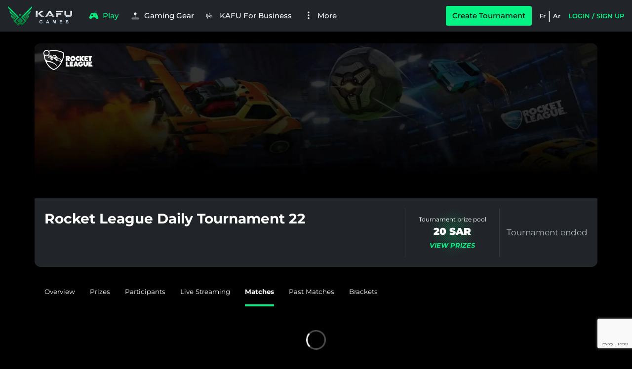

--- FILE ---
content_type: text/html; charset=utf-8
request_url: https://kafugames.com/en/tournament-details/rocket-league-daily-tournament-22/matches
body_size: 25855
content:
<!DOCTYPE html><html lang="en" dir="ltr"><head><script async="" src="https://www.googletagmanager.com/gtag/js?id=UA-153528410-1"></script><script>
            window.dataLayer = window.dataLayer || [];
            function gtag(){dataLayer.push(arguments);}
            gtag('js', new Date());
            gtag('config', 'UA-153528410-1', {
              page_path: window.location.pathname,
            });
          </script><script async="">
                  (function(e,t,n){if(e.snaptr)return;var a=e.snaptr=function()
                    {a.handleRequest?a.handleRequest.apply(a,arguments):a.queue.push(arguments)};
                    a.queue=[];var s='script';r=t.createElement(s);r.async=!0;
                    r.src=n;var u=t.getElementsByTagName(s)[0];
                    u.parentNode.insertBefore(r,u);})(window,document,
                    'https://sc-static.net/scevent.min.js');
                    snaptr('init', '7e75f1ef-6a64-47ff-bc08-b8c321ca7c81');
                                 </script><script src="/scripts/lazysizes.min.js" async=""></script><head><link type="text/css" rel="stylesheet" href="/bootstrap/bootstrap.min.css" hrefLang="en"/><meta name="viewport" content="width=device-width"/><meta charSet="utf-8"/><link rel="canonical" href="https://kafugames.com/en/tournament-details/rocket-league-daily-tournament-22/matches"/><meta name="apple-itunes-app" content="app-id=1502370934"/><meta name="robots" content="index, follow"/><meta name="googlebot" content="index, follow"/><meta name="google-site-verification" content="aoolZAkNeBtYy3Sid1UjJ2O7oTrY87NxYuNwnnlxNZM"/><meta property="og:url" content="https://kafugames.com/en/tournament-details/rocket-league-daily-tournament-22/matches"/><meta property="og:type" content="website"/><meta property="og:locale" content="en_US"/><title>Rocket League Daily Tournament 22 Tournament | Kafu Games</title><meta name="description" content="Register for the Rocket League Daily Tournament 22 tournament now and beat your way up to be the top player in town | Kafu Games"/><meta name="keywords" content="esport, esport games, game tournaments, saudi arabia esports, multiplayer games, online multiplayer games"/><meta property="og:title" content="Rocket League Daily Tournament 22 Tournament | Kafu Games"/><meta property="og:description" content="Register for the Rocket League Daily Tournament 22 tournament now and beat your way up to be the top player in town | Kafu Games"/><meta property="og:image" content="https://kafugames.com/images/metaLogo.png"/><meta name="next-head-count" content="16"/><link rel="preload" href="/_next/static/css/3cd3c49c51fcc0b1585900984b583d09adc9c036_CSS.63d34e53.chunk.css" as="style"/><link rel="stylesheet" href="/_next/static/css/3cd3c49c51fcc0b1585900984b583d09adc9c036_CSS.63d34e53.chunk.css" data-n-g=""/><link rel="preload" href="/_next/static/css/styles.0aa11f70.chunk.css" as="style"/><link rel="stylesheet" href="/_next/static/css/styles.0aa11f70.chunk.css" data-n-g=""/><link rel="preload" href="/_next/static/css/pages/%5Blang%5D/tournament-details/%5Bslug%5D/%5BpageView%5D.77f1c5ca.chunk.css" as="style"/><link rel="stylesheet" href="/_next/static/css/pages/%5Blang%5D/tournament-details/%5Bslug%5D/%5BpageView%5D.77f1c5ca.chunk.css" data-n-p=""/><noscript data-n-css=""></noscript><link rel="preload" href="/_next/static/chunks/main-31334f1211161475b9fc.js" as="script"/><link rel="preload" href="/_next/static/chunks/webpack-1f2a06e31372439d8d67.js" as="script"/><link rel="preload" href="/_next/static/chunks/framework.e2416a30bd38244f4500.js" as="script"/><link rel="preload" href="/_next/static/chunks/8337feee.32a77a7b23509e3f147e.js" as="script"/><link rel="preload" href="/_next/static/chunks/75fc9c18.ca1cbf3debe96daecc42.js" as="script"/><link rel="preload" href="/_next/static/chunks/ad7f724d.f60c20b91ee6cb1dd2a5.js" as="script"/><link rel="preload" href="/_next/static/chunks/c0d53ec4.b1c2ef075c3b3b7aa8b7.js" as="script"/><link rel="preload" href="/_next/static/chunks/5781b6cc0a403401a045e9eacc0f9dc44fdbfbff.ec9b299a825e4762d4e3.js" as="script"/><link rel="preload" href="/_next/static/chunks/6b5c77689f888b02759c395ebe332355eacde688.59b900b4116df77a7ad6.js" as="script"/><link rel="preload" href="/_next/static/chunks/9b8e3072d195f099f82f2f77a4ebaa0e1f9922ad.44f00f7ab1b3fc62749b.js" as="script"/><link rel="preload" href="/_next/static/chunks/4b734019007ba7957036e03914a81b93cdf789d3.587428b8dee6c9ac8bb5.js" as="script"/><link rel="preload" href="/_next/static/chunks/abc2eec7b7338f8704172f4fc09bdf1e3829f9af.b758b513adcca8ea3006.js" as="script"/><link rel="preload" href="/_next/static/chunks/6ca4574761e4429e5070cd258dce5eeced1cf7a1.3c74879d63937e9246c8.js" as="script"/><link rel="preload" href="/_next/static/chunks/409313bdebd96436f8be79f9e2fc5f74f8d4d8f3.9d2b615598e8682d3240.js" as="script"/><link rel="preload" href="/_next/static/chunks/b3d692eb9206453f392aa17b1b5749322b2a1682.a578462414c90abe81cc.js" as="script"/><link rel="preload" href="/_next/static/chunks/e015f46126736a3bac880f84e9da1f1907961db7.3cf024e4f1a0f73ab4f5.js" as="script"/><link rel="preload" href="/_next/static/chunks/d11232f058304b46aa7bbb7f10d84f5f2ee3aebf.238570164d399a4c3a0d.js" as="script"/><link rel="preload" href="/_next/static/chunks/768338ffbfeabd0e09017b9a4f554848cfdc23a3.3cc4728fcbf344f6808f.js" as="script"/><link rel="preload" href="/_next/static/chunks/fc3df92b2e5c7e6fa1a2bd23a3edc389f9bfa11a.04a67e8e8ef2d2d76a40.js" as="script"/><link rel="preload" href="/_next/static/chunks/a56f6aa5e9652f1be6001b13194f5e1a9dffaf67.8ebaa94c1c1abdf49b94.js" as="script"/><link rel="preload" href="/_next/static/chunks/fb3bb4b286d3abdd0fdb6b1aeee367b3c7f62732.6636e4a9176b96a49d98.js" as="script"/><link rel="preload" href="/_next/static/chunks/b3e3b07e4d02cfd1f02848db512ba5ccd7602b5d.e878d6e3df52d3b32503.js" as="script"/><link rel="preload" href="/_next/static/chunks/4b2e767f11a42592fef7fec6d1323243d7879591.35cfc3b13d961208d4f3.js" as="script"/><link rel="preload" href="/_next/static/chunks/fde41dad48134c2fad0dab8ecdf65d58ca1c0f3b.3c771b3b9b7e5705f512.js" as="script"/><link rel="preload" href="/_next/static/chunks/3cd3c49c51fcc0b1585900984b583d09adc9c036.c9f5754cdb84873e9a89.js" as="script"/><link rel="preload" href="/_next/static/chunks/3cd3c49c51fcc0b1585900984b583d09adc9c036_CSS.32a900ab33cf3256d22d.js" as="script"/><link rel="preload" href="/_next/static/chunks/styles.253e348169943a49f98c.js" as="script"/><link rel="preload" href="/_next/static/chunks/pages/_app-0460d6c183c50f69d3d9.js" as="script"/><link rel="preload" href="/_next/static/chunks/a4c92b5b.9eddaced9f2d9399663e.js" as="script"/><link rel="preload" href="/_next/static/chunks/pages/%5Blang%5D/tournament-details/%5Bslug%5D/%5BpageView%5D-f0c0b2bedd23f97b3ede.js" as="script"/><style id="__jsx-3912743533">footer.layout-footer{margin-top:0 !important;}</style><style id="__jsx-602767472">{font-weight:400px;}*,::before,::after{box-sizing:border-box;}[dir='ltr'] body{font-family:Montserrat,sans-serif !important;}[dir='rtl'] body{font-family:MontserratAR,sans-serif !important;}body{margin:0;background-color:#000;font-size:24px;-webkit-font-smoothing:antialiased;}h2,h3{font-style:italic;font-weight:900;-webkit-letter-spacing:-0.5px;-moz-letter-spacing:-0.5px;-ms-letter-spacing:-0.5px;letter-spacing:-0.5px;}html[dir='ltr'] .display-rtl{display:none;}button:focus{outline:none !important;}.display-hover{display:none;}.overflow-scroll{overflow:scroll;}.overflow-hidden{overflow:hidden;}.h-auto{height:auto;}.ms-05{margin-inline-start:0.5rem;}.me-05{margin-inline-end:0.5rem;}.text-upper{text-transform:uppercase;}.highlighted-text{color:#05f385;}.dimmed-text{color:#8f9196;}.cards-shadow-bottom-to-top{position:absolute;height:100%;bottom:0;left:0px;right:0px;background:linear-gradient( 180deg, rgba(0,0,0,0) 90%, rgba(0,0,0,1) 100% );}.text-truncate{white-space:nowrap;overflow:hidden;text-overflow:ellipsis;}input:-webkit-autofill,input:-webkit-autofill:hover,input:-webkit-autofill:focus,input:-webkit-autofill:active{-webkit-box-shadow:0 0 0 30px #1a1d2e inset !important;}input:-webkit-autofill{-webkit-text-fill-color:white !important;}.Toastify__toast-container .Toastify__toast--success{background:#316d3e;}.Toastify__toast-container .Toastify__toast--error{background:#90332a;}.Toastify__toast-body{margin:auto 0;-ms-flex:1;-webkit-flex:1;-ms-flex:1;flex:1;font-size:15px;color:white;}select{height:38px;-webkit-appearance:button;-moz-appearance:button;-webkit-user-select:none;-moz-user-select:none;-webkit-padding-end:20px;-moz-padding-end:20px;-webkit-padding-start:2px;-moz-padding-start:2px;background-position:center right;background-repeat:no-repeat;border:1px solid #aaa;border-radius:2px;box-shadow:0px 1px 3px rgba(0,0,0,0.1);font-size:16px;font-weight:400;margin:0;overflow:hidden;padding-top:2px;min-width:170px;padding-bottom:2px;text-overflow:ellipsis;white-space:nowrap;}.fader{position:absolute;top:0;left:0;right:0;bottom:0;pointer-events:none;}.Ribbon{height:35px;width:180px;background-color:#9c1b21;position:absolute;top:48px;right:-6px;text-align:center;color:#fff;font-weight:400;font-size:24px;white-space:nowrap;-webkit-transform:rotate(35deg);-moz-transform:rotate(35deg);-ms-transform:rotate(35deg);-o-transform:rotate(35deg);-webkit-transform:rotate(35deg);-ms-transform:rotate(35deg);transform:rotate(35deg);}div::-webkit-scrollbar-track,ul::-webkit-scrollbar-track{-webkit-box-shadow:inset 0 0 6px rgba(0,0,0,0.3);border-radius:10px;background-color:#ffffff26;}div::-webkit-scrollbar,ul::-webkit-scrollbar{height:6px;width:6px;background-color:transparent;}div::-webkit-scrollbar-thumb,ul::-webkit-scrollbar-thumb{border-radius:10px;-webkit-box-shadow:inset 0 0 6px rgba(0,0,0,0.3);background-color:#949494;}div::-webkit-scrollbar-corner,ul::-webkit-scrollbar-corner{background:transparent;}.ReactModal__Body--open{overflow:hidden !important;}.noselect{-webkit-touch-callout:none;-webkit-user-select:none;-khtml-user-select:none;-moz-user-select:none;-ms-user-select:none;-webkit-user-select:none;-moz-user-select:none;-ms-user-select:none;user-select:none;}.font-sm{font-size:12px;}.font-lsm,.font-hero{font-size:13px;}.font-md{font-size:14px;}.font-hero{font-size:15px;}.font-lg{font-size:16px;}.font-xlg{font-size:17px;}</style><style data-styled="" data-styled-version="5.3.5">.lpiNAk{margin:0px 30px 0px 0px;}/*!sc*/
.lpiNAk > a,.lpiNAk span{-webkit-text-decoration:none;text-decoration:none;cursor:pointer;color:white;font-size:0.7em;}/*!sc*/
.gMkfPn > a,.gMkfPn span{-webkit-text-decoration:none;text-decoration:none;cursor:pointer;color:white;font-size:0.7em;}/*!sc*/
data-styled.g15[id="LinkTag__LinkWrapper-sc-12e2pj-0"]{content:"lpiNAk,gMkfPn,"}/*!sc*/
.bdAhvZ{font-style:italic;font-size:32px;font-weight:900;color:#ffffff;-webkit-letter-spacing:-0.5px;-moz-letter-spacing:-0.5px;-ms-letter-spacing:-0.5px;letter-spacing:-0.5px;text-transform:uppercase;overflow-wrap:anywhere;}/*!sc*/
data-styled.g17[id="SectionHeader-sc-e8yj9l-0"]{content:"bdAhvZ,"}/*!sc*/
.iOtbuS{height:auto;max-height:inherit;width:140px;max-width:inherit;margin:auto;object-fit:inherit;}/*!sc*/
data-styled.g18[id="Image-sc-1kvbk8n-0"]{content:"iOtbuS,"}/*!sc*/
.hHEoFL{min-height:calc(100vh - 11.93em);position:relative;}/*!sc*/
data-styled.g48[id="ContentBodyContainer-sc-ck8tp7-0"]{content:"hHEoFL,"}/*!sc*/
.dOozxo{border-top:1px solid #2d3242;position:relative;}/*!sc*/
.dOozxo .links_list{padding-left:40px;padding-right:0;}/*!sc*/
.dOozxo .footer_wrapper{display:grid;grid-template-columns:3fr 5fr;gap:1rem 1rem;}/*!sc*/
@media (max-width:768px){.dOozxo .footer_wrapper{grid-template-columns:1fr;grid-gap:0.5rem 0.5rem;}}/*!sc*/
.dOozxo .footer_side_bar{border-right:1px solid;border-left:0;}/*!sc*/
.dOozxo .footer_links{display:grid;grid-template-columns:1fr 1fr 1fr;grid-gap:1rem 1rem;}/*!sc*/
@media (max-width:768px){.dOozxo .footer_links{grid-template-columns:1fr 1fr;display:none;}}/*!sc*/
.dOozxo .footer_links article > div{line-height:1.2;}/*!sc*/
.dOozxo .link_with_predot::before{position:absolute;content:'';height:6px;width:6px;background-color:#05f385;border-radius:5px;left:-1rem;}/*!sc*/
data-styled.g49[id="Footer__CustomFooter-sc-1va7ar8-0"]{content:"dOozxo,"}/*!sc*/
.dCDBIs{display:-webkit-box;display:-webkit-flex;display:-ms-flexbox;display:flex;-webkit-box-pack:start;-webkit-justify-content:flex-start;-ms-flex-pack:start;justify-content:flex-start;-webkit-flex-wrap:nowrap;-ms-flex-wrap:nowrap;flex-wrap:nowrap;overflow-x:auto;-webkit-overflow-scrolling:touch;position:relative;height:60px;}/*!sc*/
.dCDBIs::-webkit-scrollbar{display:none;}/*!sc*/
@media (max-width:991px){.dCDBIs{-webkit-box-pack:start;-webkit-justify-content:flex-start;-ms-flex-pack:start;justify-content:flex-start;}}/*!sc*/
data-styled.g50[id="HorizontalScrollMenu__HorizontalScrollWrapper-sc-1hmb643-1"]{content:"dCDBIs,"}/*!sc*/
.jAYvAa{background-color:transparent;}/*!sc*/
data-styled.g51[id="HorizontalScrollMenu__HorizontalMenuBackgound-sc-1hmb643-2"]{content:"jAYvAa,"}/*!sc*/
.bpsmQo{margin-top:20px;}/*!sc*/
.bpsmQo a > div,.bpsmQo span > div{text-transform:capitalize;}/*!sc*/
@media (min-width:992px){[dir='ltr'] .pageView__StyledMenu-sc-1q1be5t-0{padding-left:20px;}[dir='rtl'] .pageView__StyledMenu-sc-1q1be5t-0{padding-right:20px;}}/*!sc*/
data-styled.g95[id="pageView__StyledMenu-sc-1q1be5t-0"]{content:"bpsmQo,"}/*!sc*/
.gfxiGo{display:-webkit-box;display:-webkit-flex;display:-ms-flexbox;display:flex;-webkit-box-pack:center;-webkit-justify-content:center;-ms-flex-pack:center;justify-content:center;-webkit-align-items:center;-webkit-box-align:center;-ms-flex-align:center;align-items:center;padding:20px 0px;text-transform:uppercase;font-size:0.8em;-webkit-flex:0 0 auto;-ms-flex:0 0 auto;flex:0 0 auto;min-width:-webkit-max-content;min-width:-moz-max-content;min-width:max-content;white-space:nowrap;cursor:pointer;list-style-type:none;color:white;font-weight:400;background-color:transparent;position:relative;}/*!sc*/
.elDyuw{display:-webkit-box;display:-webkit-flex;display:-ms-flexbox;display:flex;-webkit-box-pack:center;-webkit-justify-content:center;-ms-flex-pack:center;justify-content:center;-webkit-align-items:center;-webkit-box-align:center;-ms-flex-align:center;align-items:center;padding:20px 0px;text-transform:uppercase;font-size:0.8em;-webkit-flex:0 0 auto;-ms-flex:0 0 auto;flex:0 0 auto;min-width:-webkit-max-content;min-width:-moz-max-content;min-width:max-content;white-space:nowrap;cursor:pointer;list-style-type:none;color:white;font-weight:700;background-color:transparent;position:relative;}/*!sc*/
.elDyuw:after{content:"";position:absolute;height:4px;width:100%;bottom:0;background-color:#05F385;left:0;}/*!sc*/
data-styled.g96[id="HorizontalScrollMenu__StyledMenuItem-sc-1hmb643-0"]{content:"gfxiGo,elDyuw,"}/*!sc*/
</style></head><meta name="viewport" content="width=device-width"/><meta charSet="utf-8"/><link rel="canonical" href="https://kafugames.com/en/tournament-details/rocket-league-daily-tournament-22/matches"/><meta name="apple-itunes-app" content="app-id=1502370934"/><meta name="robots" content="index, follow"/><meta name="googlebot" content="index, follow"/><meta name="google-site-verification" content="aoolZAkNeBtYy3Sid1UjJ2O7oTrY87NxYuNwnnlxNZM"/><meta property="og:url" content="https://kafugames.com/en/tournament-details/rocket-league-daily-tournament-22/matches"/><meta property="og:type" content="website"/><meta property="og:locale" content="en_US"/><title>Rocket League Daily Tournament 22 Tournament | Kafu Games</title><meta name="description" content="Register for the Rocket League Daily Tournament 22 tournament now and beat your way up to be the top player in town | Kafu Games"/><meta name="keywords" content="esport, esport games, game tournaments, saudi arabia esports, multiplayer games, online multiplayer games"/><meta property="og:title" content="Rocket League Daily Tournament 22 Tournament | Kafu Games"/><meta property="og:description" content="Register for the Rocket League Daily Tournament 22 tournament now and beat your way up to be the top player in town | Kafu Games"/><meta property="og:image" content="https://kafugames.com/images/metaLogo.png"/><meta name="next-head-count" content="16"/><link rel="preload" href="/_next/static/css/3cd3c49c51fcc0b1585900984b583d09adc9c036_CSS.63d34e53.chunk.css" as="style"/><link rel="stylesheet" href="/_next/static/css/3cd3c49c51fcc0b1585900984b583d09adc9c036_CSS.63d34e53.chunk.css" data-n-g=""/><link rel="preload" href="/_next/static/css/styles.0aa11f70.chunk.css" as="style"/><link rel="stylesheet" href="/_next/static/css/styles.0aa11f70.chunk.css" data-n-g=""/><link rel="preload" href="/_next/static/css/pages/%5Blang%5D/tournament-details/%5Bslug%5D/%5BpageView%5D.77f1c5ca.chunk.css" as="style"/><link rel="stylesheet" href="/_next/static/css/pages/%5Blang%5D/tournament-details/%5Bslug%5D/%5BpageView%5D.77f1c5ca.chunk.css" data-n-p=""/><noscript data-n-css=""></noscript><link rel="preload" href="/_next/static/chunks/main-31334f1211161475b9fc.js" as="script"/><link rel="preload" href="/_next/static/chunks/webpack-1f2a06e31372439d8d67.js" as="script"/><link rel="preload" href="/_next/static/chunks/framework.e2416a30bd38244f4500.js" as="script"/><link rel="preload" href="/_next/static/chunks/8337feee.32a77a7b23509e3f147e.js" as="script"/><link rel="preload" href="/_next/static/chunks/75fc9c18.ca1cbf3debe96daecc42.js" as="script"/><link rel="preload" href="/_next/static/chunks/ad7f724d.f60c20b91ee6cb1dd2a5.js" as="script"/><link rel="preload" href="/_next/static/chunks/c0d53ec4.b1c2ef075c3b3b7aa8b7.js" as="script"/><link rel="preload" href="/_next/static/chunks/5781b6cc0a403401a045e9eacc0f9dc44fdbfbff.ec9b299a825e4762d4e3.js" as="script"/><link rel="preload" href="/_next/static/chunks/6b5c77689f888b02759c395ebe332355eacde688.59b900b4116df77a7ad6.js" as="script"/><link rel="preload" href="/_next/static/chunks/9b8e3072d195f099f82f2f77a4ebaa0e1f9922ad.44f00f7ab1b3fc62749b.js" as="script"/><link rel="preload" href="/_next/static/chunks/4b734019007ba7957036e03914a81b93cdf789d3.587428b8dee6c9ac8bb5.js" as="script"/><link rel="preload" href="/_next/static/chunks/abc2eec7b7338f8704172f4fc09bdf1e3829f9af.b758b513adcca8ea3006.js" as="script"/><link rel="preload" href="/_next/static/chunks/6ca4574761e4429e5070cd258dce5eeced1cf7a1.3c74879d63937e9246c8.js" as="script"/><link rel="preload" href="/_next/static/chunks/409313bdebd96436f8be79f9e2fc5f74f8d4d8f3.9d2b615598e8682d3240.js" as="script"/><link rel="preload" href="/_next/static/chunks/b3d692eb9206453f392aa17b1b5749322b2a1682.a578462414c90abe81cc.js" as="script"/><link rel="preload" href="/_next/static/chunks/e015f46126736a3bac880f84e9da1f1907961db7.3cf024e4f1a0f73ab4f5.js" as="script"/><link rel="preload" href="/_next/static/chunks/d11232f058304b46aa7bbb7f10d84f5f2ee3aebf.238570164d399a4c3a0d.js" as="script"/><link rel="preload" href="/_next/static/chunks/768338ffbfeabd0e09017b9a4f554848cfdc23a3.3cc4728fcbf344f6808f.js" as="script"/><link rel="preload" href="/_next/static/chunks/fc3df92b2e5c7e6fa1a2bd23a3edc389f9bfa11a.04a67e8e8ef2d2d76a40.js" as="script"/><link rel="preload" href="/_next/static/chunks/a56f6aa5e9652f1be6001b13194f5e1a9dffaf67.8ebaa94c1c1abdf49b94.js" as="script"/><link rel="preload" href="/_next/static/chunks/fb3bb4b286d3abdd0fdb6b1aeee367b3c7f62732.6636e4a9176b96a49d98.js" as="script"/><link rel="preload" href="/_next/static/chunks/b3e3b07e4d02cfd1f02848db512ba5ccd7602b5d.e878d6e3df52d3b32503.js" as="script"/><link rel="preload" href="/_next/static/chunks/4b2e767f11a42592fef7fec6d1323243d7879591.35cfc3b13d961208d4f3.js" as="script"/><link rel="preload" href="/_next/static/chunks/fde41dad48134c2fad0dab8ecdf65d58ca1c0f3b.3c771b3b9b7e5705f512.js" as="script"/><link rel="preload" href="/_next/static/chunks/3cd3c49c51fcc0b1585900984b583d09adc9c036.c9f5754cdb84873e9a89.js" as="script"/><link rel="preload" href="/_next/static/chunks/3cd3c49c51fcc0b1585900984b583d09adc9c036_CSS.32a900ab33cf3256d22d.js" as="script"/><link rel="preload" href="/_next/static/chunks/styles.253e348169943a49f98c.js" as="script"/><link rel="preload" href="/_next/static/chunks/pages/_app-0460d6c183c50f69d3d9.js" as="script"/><link rel="preload" href="/_next/static/chunks/a4c92b5b.9eddaced9f2d9399663e.js" as="script"/><link rel="preload" href="/_next/static/chunks/pages/%5Blang%5D/tournament-details/%5Bslug%5D/%5BpageView%5D-f0c0b2bedd23f97b3ede.js" as="script"/><style id="__jsx-3912743533">footer.layout-footer{margin-top:0 !important;}</style><style id="__jsx-602767472">{font-weight:400px;}*,::before,::after{box-sizing:border-box;}[dir='ltr'] body{font-family:Montserrat,sans-serif !important;}[dir='rtl'] body{font-family:MontserratAR,sans-serif !important;}body{margin:0;background-color:#000;font-size:24px;-webkit-font-smoothing:antialiased;}h2,h3{font-style:italic;font-weight:900;-webkit-letter-spacing:-0.5px;-moz-letter-spacing:-0.5px;-ms-letter-spacing:-0.5px;letter-spacing:-0.5px;}html[dir='ltr'] .display-rtl{display:none;}button:focus{outline:none !important;}.display-hover{display:none;}.overflow-scroll{overflow:scroll;}.overflow-hidden{overflow:hidden;}.h-auto{height:auto;}.ms-05{margin-inline-start:0.5rem;}.me-05{margin-inline-end:0.5rem;}.text-upper{text-transform:uppercase;}.highlighted-text{color:#05f385;}.dimmed-text{color:#8f9196;}.cards-shadow-bottom-to-top{position:absolute;height:100%;bottom:0;left:0px;right:0px;background:linear-gradient( 180deg, rgba(0,0,0,0) 90%, rgba(0,0,0,1) 100% );}.text-truncate{white-space:nowrap;overflow:hidden;text-overflow:ellipsis;}input:-webkit-autofill,input:-webkit-autofill:hover,input:-webkit-autofill:focus,input:-webkit-autofill:active{-webkit-box-shadow:0 0 0 30px #1a1d2e inset !important;}input:-webkit-autofill{-webkit-text-fill-color:white !important;}.Toastify__toast-container .Toastify__toast--success{background:#316d3e;}.Toastify__toast-container .Toastify__toast--error{background:#90332a;}.Toastify__toast-body{margin:auto 0;-ms-flex:1;-webkit-flex:1;-ms-flex:1;flex:1;font-size:15px;color:white;}select{height:38px;-webkit-appearance:button;-moz-appearance:button;-webkit-user-select:none;-moz-user-select:none;-webkit-padding-end:20px;-moz-padding-end:20px;-webkit-padding-start:2px;-moz-padding-start:2px;background-position:center right;background-repeat:no-repeat;border:1px solid #aaa;border-radius:2px;box-shadow:0px 1px 3px rgba(0,0,0,0.1);font-size:16px;font-weight:400;margin:0;overflow:hidden;padding-top:2px;min-width:170px;padding-bottom:2px;text-overflow:ellipsis;white-space:nowrap;}.fader{position:absolute;top:0;left:0;right:0;bottom:0;pointer-events:none;}.Ribbon{height:35px;width:180px;background-color:#9c1b21;position:absolute;top:48px;right:-6px;text-align:center;color:#fff;font-weight:400;font-size:24px;white-space:nowrap;-webkit-transform:rotate(35deg);-moz-transform:rotate(35deg);-ms-transform:rotate(35deg);-o-transform:rotate(35deg);-webkit-transform:rotate(35deg);-ms-transform:rotate(35deg);transform:rotate(35deg);}div::-webkit-scrollbar-track,ul::-webkit-scrollbar-track{-webkit-box-shadow:inset 0 0 6px rgba(0,0,0,0.3);border-radius:10px;background-color:#ffffff26;}div::-webkit-scrollbar,ul::-webkit-scrollbar{height:6px;width:6px;background-color:transparent;}div::-webkit-scrollbar-thumb,ul::-webkit-scrollbar-thumb{border-radius:10px;-webkit-box-shadow:inset 0 0 6px rgba(0,0,0,0.3);background-color:#949494;}div::-webkit-scrollbar-corner,ul::-webkit-scrollbar-corner{background:transparent;}.ReactModal__Body--open{overflow:hidden !important;}.noselect{-webkit-touch-callout:none;-webkit-user-select:none;-khtml-user-select:none;-moz-user-select:none;-ms-user-select:none;-webkit-user-select:none;-moz-user-select:none;-ms-user-select:none;user-select:none;}.font-sm{font-size:12px;}.font-lsm,.font-hero{font-size:13px;}.font-md{font-size:14px;}.font-hero{font-size:15px;}.font-lg{font-size:16px;}.font-xlg{font-size:17px;}</style><style data-styled="" data-styled-version="5.3.5">.lpiNAk{margin:0px 30px 0px 0px;}/*!sc*/
.lpiNAk > a,.lpiNAk span{-webkit-text-decoration:none;text-decoration:none;cursor:pointer;color:white;font-size:0.7em;}/*!sc*/
.gMkfPn > a,.gMkfPn span{-webkit-text-decoration:none;text-decoration:none;cursor:pointer;color:white;font-size:0.7em;}/*!sc*/
data-styled.g15[id="LinkTag__LinkWrapper-sc-12e2pj-0"]{content:"lpiNAk,gMkfPn,"}/*!sc*/
.bdAhvZ{font-style:italic;font-size:32px;font-weight:900;color:#ffffff;-webkit-letter-spacing:-0.5px;-moz-letter-spacing:-0.5px;-ms-letter-spacing:-0.5px;letter-spacing:-0.5px;text-transform:uppercase;overflow-wrap:anywhere;}/*!sc*/
data-styled.g17[id="SectionHeader-sc-e8yj9l-0"]{content:"bdAhvZ,"}/*!sc*/
.iOtbuS{height:auto;max-height:inherit;width:140px;max-width:inherit;margin:auto;object-fit:inherit;}/*!sc*/
data-styled.g18[id="Image-sc-1kvbk8n-0"]{content:"iOtbuS,"}/*!sc*/
.hHEoFL{min-height:calc(100vh - 11.93em);position:relative;}/*!sc*/
data-styled.g48[id="ContentBodyContainer-sc-ck8tp7-0"]{content:"hHEoFL,"}/*!sc*/
.dOozxo{border-top:1px solid #2d3242;position:relative;}/*!sc*/
.dOozxo .links_list{padding-left:40px;padding-right:0;}/*!sc*/
.dOozxo .footer_wrapper{display:grid;grid-template-columns:3fr 5fr;gap:1rem 1rem;}/*!sc*/
@media (max-width:768px){.dOozxo .footer_wrapper{grid-template-columns:1fr;grid-gap:0.5rem 0.5rem;}}/*!sc*/
.dOozxo .footer_side_bar{border-right:1px solid;border-left:0;}/*!sc*/
.dOozxo .footer_links{display:grid;grid-template-columns:1fr 1fr 1fr;grid-gap:1rem 1rem;}/*!sc*/
@media (max-width:768px){.dOozxo .footer_links{grid-template-columns:1fr 1fr;display:none;}}/*!sc*/
.dOozxo .footer_links article > div{line-height:1.2;}/*!sc*/
.dOozxo .link_with_predot::before{position:absolute;content:'';height:6px;width:6px;background-color:#05f385;border-radius:5px;left:-1rem;}/*!sc*/
data-styled.g49[id="Footer__CustomFooter-sc-1va7ar8-0"]{content:"dOozxo,"}/*!sc*/
.dCDBIs{display:-webkit-box;display:-webkit-flex;display:-ms-flexbox;display:flex;-webkit-box-pack:start;-webkit-justify-content:flex-start;-ms-flex-pack:start;justify-content:flex-start;-webkit-flex-wrap:nowrap;-ms-flex-wrap:nowrap;flex-wrap:nowrap;overflow-x:auto;-webkit-overflow-scrolling:touch;position:relative;height:60px;}/*!sc*/
.dCDBIs::-webkit-scrollbar{display:none;}/*!sc*/
@media (max-width:991px){.dCDBIs{-webkit-box-pack:start;-webkit-justify-content:flex-start;-ms-flex-pack:start;justify-content:flex-start;}}/*!sc*/
data-styled.g50[id="HorizontalScrollMenu__HorizontalScrollWrapper-sc-1hmb643-1"]{content:"dCDBIs,"}/*!sc*/
.jAYvAa{background-color:transparent;}/*!sc*/
data-styled.g51[id="HorizontalScrollMenu__HorizontalMenuBackgound-sc-1hmb643-2"]{content:"jAYvAa,"}/*!sc*/
.bpsmQo{margin-top:20px;}/*!sc*/
.bpsmQo a > div,.bpsmQo span > div{text-transform:capitalize;}/*!sc*/
@media (min-width:992px){[dir='ltr'] .pageView__StyledMenu-sc-1q1be5t-0{padding-left:20px;}[dir='rtl'] .pageView__StyledMenu-sc-1q1be5t-0{padding-right:20px;}}/*!sc*/
data-styled.g95[id="pageView__StyledMenu-sc-1q1be5t-0"]{content:"bpsmQo,"}/*!sc*/
.gfxiGo{display:-webkit-box;display:-webkit-flex;display:-ms-flexbox;display:flex;-webkit-box-pack:center;-webkit-justify-content:center;-ms-flex-pack:center;justify-content:center;-webkit-align-items:center;-webkit-box-align:center;-ms-flex-align:center;align-items:center;padding:20px 0px;text-transform:uppercase;font-size:0.8em;-webkit-flex:0 0 auto;-ms-flex:0 0 auto;flex:0 0 auto;min-width:-webkit-max-content;min-width:-moz-max-content;min-width:max-content;white-space:nowrap;cursor:pointer;list-style-type:none;color:white;font-weight:400;background-color:transparent;position:relative;}/*!sc*/
.elDyuw{display:-webkit-box;display:-webkit-flex;display:-ms-flexbox;display:flex;-webkit-box-pack:center;-webkit-justify-content:center;-ms-flex-pack:center;justify-content:center;-webkit-align-items:center;-webkit-box-align:center;-ms-flex-align:center;align-items:center;padding:20px 0px;text-transform:uppercase;font-size:0.8em;-webkit-flex:0 0 auto;-ms-flex:0 0 auto;flex:0 0 auto;min-width:-webkit-max-content;min-width:-moz-max-content;min-width:max-content;white-space:nowrap;cursor:pointer;list-style-type:none;color:white;font-weight:700;background-color:transparent;position:relative;}/*!sc*/
.elDyuw:after{content:"";position:absolute;height:4px;width:100%;bottom:0;background-color:#05F385;left:0;}/*!sc*/
data-styled.g96[id="HorizontalScrollMenu__StyledMenuItem-sc-1hmb643-0"]{content:"gfxiGo,elDyuw,"}/*!sc*/
</style></head><body><div id="__next"><div class="Toastify"></div><div class="header-wrapper"><div id="alert-portal"></div><div id="modal-portal"></div><div class="nav-padding"><div class="mobile-navbar"><nav class="flex-grow-1 text-white d-flex justify-content-between align-items-center"><div class="d-flex align-items-center logo-section"><div style="position:relative;top:0;left:unset;right:0;bottom:0;overflow:hidden;height:100%" role="navigation"><div style="z-index:3;position:fixed;top:0;bottom:0;transition:transform .3s ease-out;-webkit-transition:-webkit-transform .3s ease-out;will-change:transform;overflow-y:auto;background-color:rgb(33, 37, 41);padding:12px 8px;min-width:260px;left:0;transform:translateX(-100%);-webkit-transform:translateX(-100%)"><div class="sidebar-content-btn-wrapper"><div class="flex-row-reverse mb-3 d-flex align-items-center justify-content-between"><div class="d-flex align-items-center slidedown-lang-switcher-margin"><div class="lang-switcher-container"><button class="lang-switcher">Fr</button><div class="px-1">|</div><button class="lang-switcher">Ar</button></div></div><a class="login-signup" href="/en/login">login / sign up</a></div><a class="d-flex sidebar-content-btn" href="/en"><svg width="24px" height="24px" viewBox="0 0 24 24" version="1.1"><g id="Symbols_icons" stroke="none" stroke-width="1" fill="none" fill-rule="evenodd"><g id="Icons-/-Home-/-Home"><rect id="bound" x="0" y="0" width="24" height="24"></rect><path d="M12.5214495,3.81866357 L20.0429,8.41510557 C20.6374094,8.77841684 21,9.42493654 21,10.1216692 L21,19.0000642 C21,20.1046337 20.1045695,21.0000642 19,21.0000642 L4.99998155,21.0000642 C3.89541205,21.0000642 2.99998155,20.1046337 2.99998155,19.0000642 L2.99998155,10.1216704 C2.99998155,9.42493709 3.36257285,8.77841688 3.95708309,8.41510581 L11.4785502,3.81866309 C11.7986625,3.62303933 12.2013374,3.62303952 12.5214495,3.81866357 Z M14,13 L10,13 C9.44771525,13 9,13.4477153 9,14 L9,14 L9,17 C9,17.5522847 9.44771525,18 10,18 L10,18 L14,18 C14.5522847,18 15,17.5522847 15,17 L15,17 L15,14 C15,13.4477153 14.5522847,13 14,13 L14,13 Z" id="Combined-Shape" fill="currentColor"></path></g></g></svg><div class="sidebar-content-text">home</div></a><div class="border-radius-8"><div class="mt-1 d-flex"><button class="flex-grow-1 d-flex sidebar-content-btn"><svg class="icon" width="24px" height="24px" viewBox="0 0 24 24" version="1.1"><g id="Symbols_icons" stroke="none" stroke-width="1" fill="none" fill-rule="evenodd"><g id="Icons-/-Devices-/-Gamepad#2"><rect id="bound" x="0" y="0" width="24" height="24"></rect><path d="M12.9486833,8.31622777 L11.0513167,7.68377223 C11.8160243,5.38964935 13.0426772,3.95855428 14.7574644,3.5298575 C15.650287,3.30665184 17,1.86951059 17,1 L19,1 C19,2.79715607 17.0163797,5.02668149 15.2425356,5.4701425 C14.2906561,5.70811238 13.517309,6.61035065 12.9486833,8.31622777 Z" id="Path-21" fill="currentColor" fill-rule="nonzero" opacity="0.3"></path><path d="M7.8148632,6.99936183 L16.2056808,6.99938088 C17.560825,6.73055403 18.9499047,7.42822643 19.526457,8.72046451 L19.526457,8.72046451 L22.9501217,16.3939916 C23.4665806,17.5515411 23.1998005,18.9087734 22.2836331,19.7847233 L22.2836331,19.7847233 L21.8392372,20.2096113 L21.8392372,20.2096113 L21.7770321,20.2672042 C20.6904893,21.2412841 19.0200246,21.1501149 18.0459447,20.0635721 L18.0459447,20.0635721 L15.2987925,16.999049 L8.86379254,16.999049 L6.11808685,20.0635721 C5.14400696,21.1501149 3.47354224,21.2412841 2.38699945,20.2672042 C2.36595778,20.2483405 2.34522009,20.2291404 2.3247944,20.2096113 L1.85770343,19.7630245 C0.952705301,18.8977536 0.680264004,17.5614241 1.17430192,16.4109277 L4.46146538,8.75590867 C5.02802226,7.43653293 6.43886164,6.71871717 7.8148632,6.99936183 Z M8,10 C6.8954305,10 6,10.8954305 6,12 C6,13.1045695 6.8954305,14 8,14 C9.1045695,14 10,13.1045695 10,12 C10,10.8954305 9.1045695,10 8,10 Z M15,12 C14.4477153,12 14,12.4477153 14,13 C14,13.5522847 14.4477153,14 15,14 C15.5522847,14 16,13.5522847 16,13 C16,12.4477153 15.5522847,12 15,12 Z M17,10 C16.4477153,10 16,10.4477153 16,11 C16,11.5522847 16.4477153,12 17,12 C17.5522847,12 18,11.5522847 18,11 C18,10.4477153 17.5522847,10 17,10 Z" id="Combined-Shape" fill="currentColor"></path></g></g></svg><div class="sidebar-content-text">play</div><svg class="animate-arrow" width="24px" height="24px" viewBox="0 0 24 24" version="1.1"><g id="Symbols_icons" stroke="none" stroke-width="1" fill="none" fill-rule="evenodd"><g id="Icons-/-Navigation-/-Angle-down"><polygon id="Shape" points="0 0 24 0 24 24 0 24"></polygon><path d="M6.70710678,15.7071068 C6.31658249,16.0976311 5.68341751,16.0976311 5.29289322,15.7071068 C4.90236893,15.3165825 4.90236893,14.6834175 5.29289322,14.2928932 L11.2928932,8.29289322 C11.6714722,7.91431428 12.2810586,7.90106866 12.6757246,8.26284586 L18.6757246,13.7628459 C19.0828436,14.1360383 19.1103465,14.7686056 18.7371541,15.1757246 C18.3639617,15.5828436 17.7313944,15.6103465 17.3242754,15.2371541 L12.0300757,10.3841378 L6.70710678,15.7071068 Z" id="Path-94" fill="currentColor" transform="translate(12.000003, 11.999999) rotate(-180.000000) translate(-12.000003, -11.999999) "></path></g></g></svg></button></div><div class="custom-slidedown-menu" style="height:0px"><div class="my-2"><a class="d-flex align-items-center sidebar-content-btn curr-not-exact" href="/en/tournaments/upcoming?category=all"><svg class="icon" width="24px" height="24px" viewBox="0 0 24 24" version="1.1"><g id="Symbols_icons" stroke="none" stroke-width="1" fill="none" fill-rule="evenodd"><g id="Icons-/-trophy-Copy"><rect id="bound" x="0" y="0" width="24" height="24"></rect><path d="M7,22 C7.47492488,20.8601803 8.35063336,19.9696723 9.42333852,19.464334 L10,16 C10.8888889,16.3058029 11.5555556,16.4587043 12,16.4587043 C12.4444444,16.4587043 13.1111111,16.3058029 14,16 L14.5786539,19.4652732 C15.5847088,19.9397686 16.4172965,20.7531374 16.9081897,21.7932279 L17,22 L7,22 Z" id="Combined-Shape" fill="currentColor"></path><path d="M8,5 L8,7 L6,7 C5.44771525,7 5,7.44771525 5,8 L5,10 C5,10.5522847 5.44771525,11 6,11 L8,11 L8,13 L6,13 C4.34314575,13 3,11.6568542 3,10 L3,8 C3,6.34314575 4.34314575,5 6,5 L8,5 Z" id="Path-52" fill="currentColor" fill-rule="nonzero"></path><path d="M21,5 L21,7 L19,7 C18.4477153,7 18,7.44771525 18,8 L18,10 C18,10.5522847 18.4477153,11 19,11 L21,11 L21,13 L19,13 C17.3431458,13 16,11.6568542 16,10 L16,8 C16,6.34314575 17.3431458,5 19,5 L21,5 Z" id="Path-52" fill="currentColor" fill-rule="nonzero" transform="translate(18.500000, 9.000000) scale(-1, 1) translate(-18.500000, -9.000000) "></path><path d="M7,3 L17,3 L17,10 C17,12.7614237 14.7614237,15 12,15 C9.23857625,15 7,12.7614237 7,10 L7,3 L7,3 Z" id="Rectangle" fill="currentColor"></path></g></g></svg><div class="sidebar-content-text">Tournaments</div></a><a class="d-flex align-items-center sidebar-content-btn mt-2" href="/en/play-as-you-go"><svg class="icon" width="24px" height="24px" viewBox="0 0 24 24" version="1.1"><g id="Symbols_icons" stroke="none" stroke-width="1" fill="none" fill-rule="evenodd"><g id="Icons-/-General-/-Thunder-move"><rect id="Rectangle-10" x="0" y="0" width="24" height="24"></rect><path d="M16.3740377,19.9389434 L22.2226499,11.1660251 C22.4524142,10.8213786 22.3592838,10.3557266 22.0146373,10.1259623 C21.8914367,10.0438285 21.7466809,10 21.5986122,10 L17,10 L17,10 L17,4.47708173 C17,4.06286817 16.6642136,3.72708173 16.25,3.72708173 C15.9992351,3.72708173 15.7650616,3.85240758 15.6259623,4.06105658 L9.7773501,12.8339749 C9.54758575,13.1786214 9.64071616,13.6442734 9.98536267,13.8740377 C10.1085633,13.9561715 10.2533191,14 10.4013878,14 L15,14 L15,14 L15,19.5229183 C15,19.9371318 15.3357864,20.2729183 15.75,20.2729183 C16.0007649,20.2729183 16.2349384,20.1475924 16.3740377,19.9389434 Z" id="Path-3" fill="currentColor"></path><path d="M4.5,5 L9.5,5 C10.3284271,5 11,5.67157288 11,6.5 C11,7.32842712 10.3284271,8 9.5,8 L4.5,8 C3.67157288,8 3,7.32842712 3,6.5 C3,5.67157288 3.67157288,5 4.5,5 Z M4.5,17 L9.5,17 C10.3284271,17 11,17.6715729 11,18.5 C11,19.3284271 10.3284271,20 9.5,20 L4.5,20 C3.67157288,20 3,19.3284271 3,18.5 C3,17.6715729 3.67157288,17 4.5,17 Z M2.5,11 L6.5,11 C7.32842712,11 8,11.6715729 8,12.5 C8,13.3284271 7.32842712,14 6.5,14 L2.5,14 C1.67157288,14 1,13.3284271 1,12.5 C1,11.6715729 1.67157288,11 2.5,11 Z" id="Combined-Shape" fill="currentColor" opacity="0.3"></path></g></g></svg><div class="sidebar-content-text">Play As You Go</div></a><a class="game-for-good-btn d-flex align-items-center mt-2" href="/en/game-for-good"><img width="115" height="24" src="/images/gameforgood/GFG@3x.svg"/></a></div><div style="margin:4px 0px 12px 0px" class="d-flex flex-column sidebar-content-btn sidebar-content-games"><a class="d-flex align-items-center games-link" href="/en/games"><div class="flex-grow-1">games</div><svg class="icon" width="24px" height="24px" viewBox="0 0 24 24" version="1.1"><g id="Symbols_icons" stroke="none" stroke-width="1" fill="none" fill-rule="evenodd"><g id="Icons-/-Navigation-/-Angle-right"><polygon id="Shape" points="0 0 24 0 24 24 0 24"></polygon><path d="M6.70710678,15.7071068 C6.31658249,16.0976311 5.68341751,16.0976311 5.29289322,15.7071068 C4.90236893,15.3165825 4.90236893,14.6834175 5.29289322,14.2928932 L11.2928932,8.29289322 C11.6714722,7.91431428 12.2810586,7.90106866 12.6757246,8.26284586 L18.6757246,13.7628459 C19.0828436,14.1360383 19.1103465,14.7686056 18.7371541,15.1757246 C18.3639617,15.5828436 17.7313944,15.6103465 17.3242754,15.2371541 L12.0300757,10.3841378 L6.70710678,15.7071068 Z" id="Path-94" fill="currentColor" transform="translate(12.000003, 11.999999) rotate(-270.000000) translate(-12.000003, -11.999999) "></path></g></g></svg></a><div class="games-icons-wrapper"></div></div></div></div><a class="mt-1 d-flex sidebar-content-btn" href="/en/leaderboard"><svg width="24px" height="24px" viewBox="0 0 24 24" version="1.1"><g id="Symbols_icons" stroke="none" stroke-width="1" fill="none" fill-rule="evenodd"><g id="Icons-/-leaderboard"><rect id="bound" x="0" y="0" width="24" height="24"></rect><rect id="Rectangle-7" fill="currentColor" x="2" y="13" width="6" height="9" rx="1"></rect><rect id="Rectangle-7-Copy" fill="currentColor" x="9" y="8" width="6" height="14" rx="1"></rect><rect id="Rectangle-7-Copy" fill="currentColor" x="16" y="15" width="6" height="7" rx="1"></rect><path d="M12,5 L10.6385399,5.71576194 C10.4755917,5.80142888 10.2740493,5.73878004 10.1883824,5.57583185 C10.1542693,5.51094502 10.1424978,5.43662233 10.1548901,5.36436978 L10.4149058,3.84836166 L9.31346143,2.77471874 C9.18163357,2.64621834 9.17893613,2.43518058 9.30743654,2.30335272 C9.35860607,2.25085818 9.42565354,2.21669578 9.49819922,2.20615428 L11.0203579,1.98497168 L11.701088,0.605661917 C11.7825621,0.440577364 11.9824374,0.372797697 12.1475219,0.454271795 C12.2132594,0.486715208 12.2664686,0.539924382 12.298912,0.605661917 L12.9796421,1.98497168 L14.5018008,2.20615428 C14.6839824,2.23262682 14.8102096,2.40177444 14.783737,2.58395606 C14.7731955,2.65650174 14.7390331,2.72354921 14.6865386,2.77471874 L13.5850942,3.84836166 L13.8451099,5.36436978 C13.8762303,5.54581527 13.7543677,5.71813391 13.5729222,5.74925425 C13.5006696,5.76164653 13.4263469,5.74987497 13.3614601,5.71576194 L12,5 Z" id="Star" fill="currentColor"></path></g></g></svg><div class="sidebar-content-text">leaderboard</div></a><a class="mt-1 d-flex sidebar-content-btn curr-not-exact" href="/en/groups"><svg width="24px" height="24px" viewBox="0 0 24 24" version="1.1"><g id="Symbols_icons" stroke="none" stroke-width="1" fill="none" fill-rule="evenodd"><g id="Icons-/-Communication-/-Group"><polygon id="Shape" points="0 0 24 0 24 24 0 24"></polygon><path d="M16.5625,14 C15.2163059,14 14.125,12.9010626 14.125,11.5454545 C14.125,10.1898465 15.2163059,9.09090909 16.5625,9.09090909 C17.9086941,9.09090909 19,10.1898465 19,11.5454545 C19,12.9010626 17.9086941,14 16.5625,14 Z M9.25,11.5454545 C7.45507456,11.5454545 6,10.0802046 6,8.27272727 C6,6.46524991 7.45507456,5 9.25,5 C11.0449254,5 12.5,6.46524991 12.5,8.27272727 C12.5,10.0802046 11.0449254,11.5454545 9.25,11.5454545 Z" id="Combined-Shape" fill="currentColor"></path><path d="M15.9351274,14.5015319 L15.8446419,14.5 C18.5821538,14.5 20.8312645,15.789921 20.9988075,18.55 C21.005482,18.6599542 20.9988075,19 20.5692937,19 L17.5166667,19 L17.5166667,19 C17.5166667,17.3122789 16.9282337,15.7547602 15.9351274,14.5015319 Z M9.11181189,13 C12.902213,13 16.0163663,14.7198946 16.2483489,18.4 C16.2575904,18.5466056 16.2483489,19 15.6536374,19 L2.57593926,19 L2.57593926,19 C2.37739712,19 1.98380111,18.594385 2.00051592,18.3994041 C2.30737133,14.8198869 5.37401394,13 9.11181189,13 Z" id="Combined-Shape" fill="currentColor"></path></g></g></svg><div class="sidebar-content-text">groups</div></a><a class="mt-1 d-flex sidebar-content-btn" href="/en/gaming-gear"><svg width="24" height="24" viewBox="0 0 24 24" fill="none"><path fill-rule="evenodd" clip-rule="evenodd" d="M12 9C11.4477 9 11 9.44772 11 10V16H5C3.89543 16 3 16.8954 3 18V19C3 20.1046 3.89543 21 5 21H19C20.1046 21 21 20.1046 21 19V18C21 16.8954 20.1046 16 19 16H13V10C13 9.44772 12.5523 9 12 9Z" fill="#71717A"></path><circle cx="12" cy="7" r="3" fill="currentColor"></circle></svg><div class="sidebar-content-text">gaming gear</div></a><a class="mt-1 d-flex sidebar-content-btn" href="/en/business"><span>🤟</span><div class="sidebar-content-text">KAFU for Business</div></a><div class="border-radius-8"><div class="mt-1 d-flex"><button class="flex-grow-1 d-flex sidebar-content-btn"><svg class="icon" width="24px" height="24px" viewBox="0 0 24 24" version="1.1"><g id="Symbols_icons" stroke="none" stroke-width="1" fill="none" fill-rule="evenodd"><g id="Icons-/-General-/-Other#1"><rect id="bound" x="0" y="0" width="24" height="24"></rect><circle id="Oval-67" fill="currentColor" cx="12" cy="5" r="2"></circle><circle id="Oval-67-Copy" fill="currentColor" cx="12" cy="12" r="2"></circle><circle id="Oval-67-Copy-2" fill="currentColor" cx="12" cy="19" r="2"></circle></g></g></svg><div class="sidebar-content-text">more</div><svg class="animate-arrow" width="24px" height="24px" viewBox="0 0 24 24" version="1.1"><g id="Symbols_icons" stroke="none" stroke-width="1" fill="none" fill-rule="evenodd"><g id="Icons-/-Navigation-/-Angle-down"><polygon id="Shape" points="0 0 24 0 24 24 0 24"></polygon><path d="M6.70710678,15.7071068 C6.31658249,16.0976311 5.68341751,16.0976311 5.29289322,15.7071068 C4.90236893,15.3165825 4.90236893,14.6834175 5.29289322,14.2928932 L11.2928932,8.29289322 C11.6714722,7.91431428 12.2810586,7.90106866 12.6757246,8.26284586 L18.6757246,13.7628459 C19.0828436,14.1360383 19.1103465,14.7686056 18.7371541,15.1757246 C18.3639617,15.5828436 17.7313944,15.6103465 17.3242754,15.2371541 L12.0300757,10.3841378 L6.70710678,15.7071068 Z" id="Path-94" fill="currentColor" transform="translate(12.000003, 11.999999) rotate(-180.000000) translate(-12.000003, -11.999999) "></path></g></g></svg></button></div><div class="custom-slidedown-menu" style="height:0px"><div class="leaderboard-more-content "><a class="d-flex align-items-center sidebar-content-btn" href="/en/leaderboard"><svg class="icon" width="24px" height="24px" viewBox="0 0 24 24" version="1.1"><g id="Symbols_icons" stroke="none" stroke-width="1" fill="none" fill-rule="evenodd"><g id="Icons-/-leaderboard"><rect id="bound" x="0" y="0" width="24" height="24"></rect><rect id="Rectangle-7" fill="currentColor" x="2" y="13" width="6" height="9" rx="1"></rect><rect id="Rectangle-7-Copy" fill="currentColor" x="9" y="8" width="6" height="14" rx="1"></rect><rect id="Rectangle-7-Copy" fill="currentColor" x="16" y="15" width="6" height="7" rx="1"></rect><path d="M12,5 L10.6385399,5.71576194 C10.4755917,5.80142888 10.2740493,5.73878004 10.1883824,5.57583185 C10.1542693,5.51094502 10.1424978,5.43662233 10.1548901,5.36436978 L10.4149058,3.84836166 L9.31346143,2.77471874 C9.18163357,2.64621834 9.17893613,2.43518058 9.30743654,2.30335272 C9.35860607,2.25085818 9.42565354,2.21669578 9.49819922,2.20615428 L11.0203579,1.98497168 L11.701088,0.605661917 C11.7825621,0.440577364 11.9824374,0.372797697 12.1475219,0.454271795 C12.2132594,0.486715208 12.2664686,0.539924382 12.298912,0.605661917 L12.9796421,1.98497168 L14.5018008,2.20615428 C14.6839824,2.23262682 14.8102096,2.40177444 14.783737,2.58395606 C14.7731955,2.65650174 14.7390331,2.72354921 14.6865386,2.77471874 L13.5850942,3.84836166 L13.8451099,5.36436978 C13.8762303,5.54581527 13.7543677,5.71813391 13.5729222,5.74925425 C13.5006696,5.76164653 13.4263469,5.74987497 13.3614601,5.71576194 L12,5 Z" id="Star" fill="currentColor"></path></g></g></svg><div class="sidebar-content-text">leaderboard</div></a></div><div class="groups-more-content"><a class="d-flex align-items-center sidebar-content-btn curr-not-exact" href="/en/groups"><svg class="icon" width="24px" height="24px" viewBox="0 0 24 24" version="1.1"><g id="Symbols_icons" stroke="none" stroke-width="1" fill="none" fill-rule="evenodd"><g id="Icons-/-Communication-/-Group"><polygon id="Shape" points="0 0 24 0 24 24 0 24"></polygon><path d="M16.5625,14 C15.2163059,14 14.125,12.9010626 14.125,11.5454545 C14.125,10.1898465 15.2163059,9.09090909 16.5625,9.09090909 C17.9086941,9.09090909 19,10.1898465 19,11.5454545 C19,12.9010626 17.9086941,14 16.5625,14 Z M9.25,11.5454545 C7.45507456,11.5454545 6,10.0802046 6,8.27272727 C6,6.46524991 7.45507456,5 9.25,5 C11.0449254,5 12.5,6.46524991 12.5,8.27272727 C12.5,10.0802046 11.0449254,11.5454545 9.25,11.5454545 Z" id="Combined-Shape" fill="currentColor"></path><path d="M15.9351274,14.5015319 L15.8446419,14.5 C18.5821538,14.5 20.8312645,15.789921 20.9988075,18.55 C21.005482,18.6599542 20.9988075,19 20.5692937,19 L17.5166667,19 L17.5166667,19 C17.5166667,17.3122789 16.9282337,15.7547602 15.9351274,14.5015319 Z M9.11181189,13 C12.902213,13 16.0163663,14.7198946 16.2483489,18.4 C16.2575904,18.5466056 16.2483489,19 15.6536374,19 L2.57593926,19 L2.57593926,19 C2.37739712,19 1.98380111,18.594385 2.00051592,18.3994041 C2.30737133,14.8198869 5.37401394,13 9.11181189,13 Z" id="Combined-Shape" fill="currentColor"></path></g></g></svg><div class="sidebar-content-text">groups</div></a></div><div class="gaming-gear-more-content"><a class="d-flex align-items-center sidebar-content-btn" href="/en/gaming-gear"><svg class="icon" width="24" height="24" viewBox="0 0 24 24" fill="none"><path fill-rule="evenodd" clip-rule="evenodd" d="M12 9C11.4477 9 11 9.44772 11 10V16H5C3.89543 16 3 16.8954 3 18V19C3 20.1046 3.89543 21 5 21H19C20.1046 21 21 20.1046 21 19V18C21 16.8954 20.1046 16 19 16H13V10C13 9.44772 12.5523 9 12 9Z" fill="#71717A"></path><circle cx="12" cy="7" r="3" fill="currentColor"></circle></svg><div class="sidebar-content-text">gaming gear</div></a></div><a class="d-flex align-items-center sidebar-content-btn mt-2" href="/en/about"><svg class="icon" width="24px" height="24px" viewBox="0 0 24 24" version="1.1"><g id="Symbols_icons" stroke="none" stroke-width="1" fill="none" fill-rule="evenodd"><g id="Icons-/-Code-/-Info-circle"><rect id="bound" x="0" y="0" width="24" height="24"></rect><circle id="Oval-5" fill="currentColor" cx="12" cy="12" r="10"></circle><path d="M12,10 C12.5522847,10 13,10.4477153 13,11 L13,16 C13,16.5522847 12.5522847,17 12,17 C11.4477153,17 11,16.5522847 11,16 L11,11 C11,10.4477153 11.4477153,10 12,10 Z M12,7 C12.5522847,7 13,7.44771525 13,8 C13,8.55228475 12.5522847,9 12,9 C11.4477153,9 11,8.55228475 11,8 C11,7.44771525 11.4477153,7 12,7 Z" id="Combined-Shape" fill="#212529"></path></g></g></svg><div class="sidebar-content-text">About</div></a><a class="mt-2 d-flex align-items-center sidebar-content-btn" href="/en/contact-us"><svg class="icon" width="24px" height="24px" viewBox="0 0 24 24" version="1.1"><g id="Symbols_icons" stroke="none" stroke-width="1" fill="none" fill-rule="evenodd"><g id="Icons-/-Communication-/-Call"><rect id="bound" x="0" y="0" width="24" height="24"></rect><path d="M12,2 C17.5228475,2 22,6.4771525 22,12 C22,17.5228475 17.5228475,22 12,22 C6.4771525,22 2,17.5228475 2,12 C2,6.4771525 6.4771525,2 12,2 Z M15.7991889,6.90644684 C15.6039267,6.71118469 15.2873442,6.71118469 15.0920821,6.90644684 L15.0920821,6.90644684 L13.4995401,8.49898884 C13.0544207,8.94410821 12.9440704,9.62411747 13.2255886,10.1871539 L13.2836241,10.3190016 C13.4881489,10.8534172 13.3625165,11.4644395 12.9516371,11.8753189 L12.9516371,11.8753189 L11.613922,13.2130341 C11.1688026,13.6581534 10.4887934,13.7685037 9.92575695,13.4869855 C9.36272054,13.2054673 8.68271128,13.3158176 8.23759191,13.760937 L8.23759191,13.760937 L6.72658218,15.2719467 C6.67169475,15.3268342 6.63034033,15.393747 6.60579393,15.4673862 C6.51847004,15.7293579 6.66005003,16.0125179 6.92202169,16.0998418 L6.92202169,16.0998418 L8.27584113,16.5511149 C9.57592638,16.9844767 11.009274,16.6461092 11.9783003,15.6770829 L11.9783003,15.6770829 L15.9775173,11.6778659 C16.867756,10.7876271 17.0884566,9.42760861 16.5254202,8.3015358 L16.5254202,8.3015358 L15.8928491,7.03639343 C15.8688153,6.98832598 15.8371895,6.9444475 15.7991889,6.90644684 Z" id="Combined-Shape" fill="currentColor"></path></g></g></svg><div class="sidebar-content-text">contact</div></a><a class="mt-2 d-flex align-items-center sidebar-content-btn" href="/en/faq"><svg class="icon" width="24px" height="24px" viewBox="0 0 24 24" version="1.1"><g id="Symbols_icons" stroke="none" stroke-width="1" fill="none" fill-rule="evenodd"><g id="Icons-/-Code-/-Question-circle"><rect id="bound" x="0" y="0" width="24" height="24"></rect><circle id="Oval-5" fill="currentColor" cx="12" cy="12" r="10"></circle><path d="M12,16 C12.5522847,16 13,16.4477153 13,17 C13,17.5522847 12.5522847,18 12,18 C11.4477153,18 11,17.5522847 11,17 C11,16.4477153 11.4477153,16 12,16 Z M10.591,14.868 L10.591,13.209 L11.851,13.209 C13.447,13.209 14.602,11.991 14.602,10.395 C14.602,8.799 13.447,7.581 11.851,7.581 C10.234,7.581 9.121,8.799 9.121,10.395 L7.336,10.395 C7.336,7.875 9.31,5.922 11.851,5.922 C14.392,5.922 16.387,7.875 16.387,10.395 C16.387,12.915 14.392,14.868 11.851,14.868 L10.591,14.868 Z" id="Combined-Shape" fill="#212529"></path></g></g></svg><div class="sidebar-content-text">FAQ</div></a><a class="mt-2 d-flex align-items-center sidebar-content-btn" href="/en/terms-services"><svg class="icon" width="24px" height="24px" viewBox="0 0 24 24" version="1.1"><g id="Symbols_icons" stroke="none" stroke-width="1" fill="none" fill-rule="evenodd"><g id="Icons-/-Files-/-File"><polygon id="Shape" points="0 0 24 0 24 24 0 24"></polygon><path d="M5.85714286,2 L13.7364114,2 C14.0910962,2 14.4343066,2.12568431 14.7051108,2.35473959 L19.4686994,6.3839416 C19.8056532,6.66894833 20,7.08787823 20,7.52920201 L20,20.0833333 L20,20.0833333 C20,21.8738751 19.9795521,22 18.1428571,22 L5.85714286,22 C4.02044787,22 4,21.8738751 4,20.0833333 L4,3.91666667 C4,2.12612489 4.02044787,2 5.85714286,2 Z" id="Combined-Shape" fill="currentColor"></path><rect id="Rectangle" fill="#212529" x="6" y="11" width="9" height="2" rx="1"></rect><rect id="Rectangle-Copy" fill="#212529" x="6" y="15" width="5" height="2" rx="1"></rect></g></g></svg><div style="text-transform:none" class="sidebar-content-text">Terms of Service</div></a><a class="mt-2 d-flex align-items-center sidebar-content-btn mb-2" href="/en/privacy-policy"><svg class="icon" width="24px" height="24px" viewBox="0 0 24 24" version="1.1"><g id="Symbols_icons" stroke="none" stroke-width="1" fill="none" fill-rule="evenodd"><g id="Icons-/-Files-/-File"><polygon id="Shape" points="0 0 24 0 24 24 0 24"></polygon><path d="M5.85714286,2 L13.7364114,2 C14.0910962,2 14.4343066,2.12568431 14.7051108,2.35473959 L19.4686994,6.3839416 C19.8056532,6.66894833 20,7.08787823 20,7.52920201 L20,20.0833333 L20,20.0833333 C20,21.8738751 19.9795521,22 18.1428571,22 L5.85714286,22 C4.02044787,22 4,21.8738751 4,20.0833333 L4,3.91666667 C4,2.12612489 4.02044787,2 5.85714286,2 Z" id="Combined-Shape" fill="currentColor"></path><rect id="Rectangle" fill="#212529" x="6" y="11" width="9" height="2" rx="1"></rect><rect id="Rectangle-Copy" fill="#212529" x="6" y="15" width="5" height="2" rx="1"></rect></g></g></svg><div class="sidebar-content-text">privacy policy</div></a></div></div><a href="https://twitter.com/kafugames" target="_blank" rel="noreferrer noopener" class="mt-1 d-flex sidebar-content-btn"><svg width="24px" height="24px" viewBox="0 0 24 24" version="1.1"><g id="Symbols_icons" stroke="none" stroke-width="1" fill="none" fill-rule="evenodd"><g id="Icons-/-social-/-twitter"><rect id="bound" x="0" y="0" width="24" height="24"></rect><path d="M9.02678571,19 C10.3065476,19 11.5081845,18.797247 12.6316964,18.3917411 C13.7552083,17.9862351 14.7150298,17.4430804 15.5111607,16.7622768 C16.3072917,16.0814732 16.9936756,15.2983631 17.5703125,14.4129464 C18.1469494,13.5275298 18.5766369,12.6030506 18.859375,11.6395089 C19.1421131,10.6759673 19.2834821,9.71056548 19.2834821,8.74330357 C19.2834821,8.53497024 19.2797619,8.37872024 19.2723214,8.27455357 C19.9791667,7.76116071 20.5818452,7.13988095 21.0803571,6.41071429 C20.3883929,6.70833333 19.6964286,6.89434524 19.0044643,6.96875 C19.7857143,6.5 20.3139881,5.83779762 20.5892857,4.98214286 C19.875,5.40625 19.1123512,5.69642857 18.3013393,5.85267857 C17.5870536,5.09375 16.7090774,4.71428571 15.6674107,4.71428571 C14.6703869,4.71428571 13.8203125,5.06584821 13.1171875,5.76897321 C12.4140625,6.47209821 12.0625,7.32217262 12.0625,8.31919643 C12.0625,8.58705357 12.0922619,8.86235119 12.1517857,9.14508929 C10.6785714,9.07068452 9.29650298,8.70052083 8.00558036,8.03459821 C6.71465774,7.3686756 5.61904762,6.48139881 4.71875,5.37276786 C4.39136905,5.93080357 4.22767857,6.53720238 4.22767857,7.19196429 C4.22767857,7.80952381 4.37276786,8.38244048 4.66294643,8.91071429 C4.953125,9.4389881 5.34375,9.86681548 5.83482143,10.1941964 C5.25446429,10.171875 4.71130952,10.0193452 4.20535714,9.73660714 L4.20535714,9.73660714 L4.20535714,9.78125 C4.20535714,10.6517857 4.47879464,11.4162946 5.02566964,12.0747768 C5.57254464,12.7332589 6.26264881,13.1480655 7.09598214,13.3191964 C6.78348214,13.4010417 6.4672619,13.4419643 6.14732143,13.4419643 C5.9389881,13.4419643 5.71205357,13.4233631 5.46651786,13.3861607 C5.69717262,14.1078869 6.12127976,14.7012649 6.73883929,15.1662946 C7.35639881,15.6313244 8.05580357,15.8712798 8.83705357,15.8861607 C7.52752976,16.9129464 6.03571429,17.4263393 4.36160714,17.4263393 C4.04166667,17.4263393 3.7514881,17.4114583 3.49107143,17.3816964 C5.16517857,18.4605655 7.01041667,19 9.02678571,19 Z" id="" fill="currentColor"></path></g></g></svg><div class="sidebar-content-text">Follow @KafuGames</div><svg class="color-green" width="24px" height="24px" viewBox="0 0 24 24" version="1.1"><g id="Symbols_icons" stroke="none" stroke-width="1" fill="none" fill-rule="evenodd"><g id="Icons-/-Navigation-/-Up-right"><polygon id="Shape" points="0 0 24 0 24 24 0 24"></polygon><rect id="Rectangle" fill="currentColor" transform="translate(11.646447, 12.853553) rotate(-315.000000) translate(-11.646447, -12.853553) " x="10.6464466" y="5.85355339" width="2" height="14" rx="1"></rect><path d="M8.1109127,8.90380592 C7.55862795,8.90380592 7.1109127,8.45609067 7.1109127,7.90380592 C7.1109127,7.35152117 7.55862795,6.90380592 8.1109127,6.90380592 L16.5961941,6.90380592 C17.1315855,6.90380592 17.5719943,7.32548256 17.5952502,7.8603687 L17.9488036,15.9920967 C17.9727933,16.5438602 17.5449482,17.0106003 16.9931847,17.0345901 C16.4414212,17.0585798 15.974681,16.6307346 15.9506913,16.0789711 L15.6387276,8.90380592 L8.1109127,8.90380592 Z" id="Path-94" fill="currentColor"></path></g></g></svg></a><a href="/cdn-cgi/l/email-protection#177e7961726463786557626f757265633974787a286462757d7274632a5c7671623750767a7264375e796172646378653745727b76637e787964" target="_blank" rel="noreferrer noopener" class="mt-1 d-flex sidebar-content-btn"><span class="d-flex align-items-center justify-content-center icon">🤑</span><div class="sidebar-content-text">Invest in Kafu Games</div><svg class="color-green" width="24px" height="24px" viewBox="0 0 24 24" version="1.1"><g id="Symbols_icons" stroke="none" stroke-width="1" fill="none" fill-rule="evenodd"><g id="Icons-/-Navigation-/-Up-right"><polygon id="Shape" points="0 0 24 0 24 24 0 24"></polygon><rect id="Rectangle" fill="currentColor" transform="translate(11.646447, 12.853553) rotate(-315.000000) translate(-11.646447, -12.853553) " x="10.6464466" y="5.85355339" width="2" height="14" rx="1"></rect><path d="M8.1109127,8.90380592 C7.55862795,8.90380592 7.1109127,8.45609067 7.1109127,7.90380592 C7.1109127,7.35152117 7.55862795,6.90380592 8.1109127,6.90380592 L16.5961941,6.90380592 C17.1315855,6.90380592 17.5719943,7.32548256 17.5952502,7.8603687 L17.9488036,15.9920967 C17.9727933,16.5438602 17.5449482,17.0106003 16.9931847,17.0345901 C16.4414212,17.0585798 15.974681,16.6307346 15.9506913,16.0789711 L15.6387276,8.90380592 L8.1109127,8.90380592 Z" id="Path-94" fill="currentColor"></path></g></g></svg></a><a href="https://uxbert.com/careers/" target="_blank" rel="noreferrer noopener" class="mt-1 d-flex sidebar-content-btn"><svg width="24px" height="24px" viewBox="0 0 24 24" version="1.1"><g id="Symbols_icons" stroke="none" stroke-width="1" fill="none" fill-rule="evenodd"><g id="Icons-/-Clothes-/-Tie"><rect id="bound" x="0" y="0" width="24" height="24"></rect><path d="M14.1124454,7.00625159 C14.0755336,7.00212117 14.0380145,7 14,7 L10,7 C9.96198549,7 9.92446641,7.00212117 9.88755465,7.00625159 L7.34761705,4.55799196 C6.95060373,4.17530866 6.9382927,3.54346816 7.32009765,3.14561006 L8.41948359,2 L15.5805164,2 L16.6799023,3.14561006 C17.0617073,3.54346816 17.0493963,4.17530866 16.6523829,4.55799196 L14.1124454,7.00625159 L14.1124454,7.00625159 Z" id="Combined-Shape" fill="currentColor"></path><path d="M13.7640285,9 L15.4853424,18.1494183 C15.5450675,18.4668794 15.4477627,18.7936387 15.2240963,19.0267093 L12.7215131,21.6345146 C12.7120098,21.6444174 12.7023037,21.6541236 12.6924008,21.6636269 C12.2939201,22.0460293 11.6608893,22.0329953 11.2784869,21.6345146 L8.77590372,19.0267093 C8.55223728,18.7936387 8.45493249,18.4668794 8.5146576,18.1494183 L10.2359715,9 L13.7640285,9 Z" id="Path" fill="currentColor"></path></g></g></svg><div class="sidebar-content-text">jobs</div><svg class="color-green" width="24px" height="24px" viewBox="0 0 24 24" version="1.1"><g id="Symbols_icons" stroke="none" stroke-width="1" fill="none" fill-rule="evenodd"><g id="Icons-/-Navigation-/-Up-right"><polygon id="Shape" points="0 0 24 0 24 24 0 24"></polygon><rect id="Rectangle" fill="currentColor" transform="translate(11.646447, 12.853553) rotate(-315.000000) translate(-11.646447, -12.853553) " x="10.6464466" y="5.85355339" width="2" height="14" rx="1"></rect><path d="M8.1109127,8.90380592 C7.55862795,8.90380592 7.1109127,8.45609067 7.1109127,7.90380592 C7.1109127,7.35152117 7.55862795,6.90380592 8.1109127,6.90380592 L16.5961941,6.90380592 C17.1315855,6.90380592 17.5719943,7.32548256 17.5952502,7.8603687 L17.9488036,15.9920967 C17.9727933,16.5438602 17.5449482,17.0106003 16.9931847,17.0345901 C16.4414212,17.0585798 15.974681,16.6307346 15.9506913,16.0789711 L15.6387276,8.90380592 L8.1109127,8.90380592 Z" id="Path-94" fill="currentColor"></path></g></g></svg></a><a class="btn create-tournament-btn py-2 d-block mt-2" href="/en/organize-esports-tournaments">create tournament</a></div><div class="footnote-section-warapper"><div class="footnote-section"><div>Download the app for more features</div><div class="d-flex justify-content-center align-items-center"><a href="https://apps.apple.com/sa/app/kafu-games/id1502370934" target="_blank" rel="noopener noreferrer"><div style="overflow:hidden;box-sizing:border-box;display:inline-block;position:relative;width:130px;height:40px"><img loadin="lazy" alt="App Store" src="[data-uri]" decoding="async" class="px-1" style="visibility:hidden;position:absolute;top:0;left:0;bottom:0;right:0;box-sizing:border-box;padding:0;border:none;margin:auto;display:block;width:0;height:0;min-width:100%;max-width:100%;min-height:100%;max-height:100%"/></div></a><a href="https://play.google.com/store/apps/details?id=com.uxbert.kafu&amp;hl=en" target="_blank" rel="noopener noreferrer"><div style="overflow:hidden;box-sizing:border-box;display:inline-block;position:relative;width:130px;height:40px"><img alt="Google Play" loadin="lazy" src="[data-uri]" decoding="async" class="px-1" style="visibility:hidden;position:absolute;top:0;left:0;bottom:0;right:0;box-sizing:border-box;padding:0;border:none;margin:auto;display:block;width:0;height:0;min-width:100%;max-width:100%;min-height:100%;max-height:100%"/></div></a></div><div>© <!-- -->Kafu Games<!-- --> <!-- -->2026<!-- --> <!-- -->All Right Reserved.</div></div></div></div><div style="z-index:2;position:fixed;top:0;left:0;right:0;bottom:0;opacity:0;visibility:hidden;transition:opacity .3s ease-out, visibility .3s ease-out;background-color:rgba(138, 138, 138, 0.1);backdrop-filter:blur(2px)"></div><div style="position:relative;top:0;left:0;right:0;bottom:0;overflow-y:auto;-webkit-overflow-scrolling:touch;transition:left .3s ease-out, right .3s ease-out;display:flex;align-items:center;overflow:hidden"><button class="p-1 text-white content-btn" aria-label="open menu"><svg height="24" width="24" viewBox="0 0 24 24" version="1.1"><g id="Symbols_icons" stroke="none" stroke-width="1" fill="none" fill-rule="evenodd"><g id="Icons-/-Text-/-Menu"><rect id="bound" x="0" y="0" width="24" height="24"></rect><path d="M5,7 L19,7 C19.5522847,7 20,7.44771525 20,8 C20,8.55228475 19.5522847,9 19,9 L5,9 C4.44771525,9 4,8.55228475 4,8 C4,7.44771525 4.44771525,7 5,7 Z M5,15 L19,15 C19.5522847,15 20,15.4477153 20,16 C20,16.5522847 19.5522847,17 19,17 L5,17 C4.44771525,17 4,16.5522847 4,16 C4,15.4477153 4.44771525,15 5,15 Z M5,11 L19,11 C19.5522847,11 20,11.4477153 20,12 C20,12.5522847 19.5522847,13 19,13 L5,13 C4.44771525,13 4,12.5522847 4,12 C4,11.4477153 4.44771525,11 5,11 Z" id="Combined-Shape" fill="currentColor"></path></g></g></svg></button></div></div><a class="block" href="/en"><div class="d-flex"><div style="overflow:hidden;box-sizing:border-box;display:inline-block;position:relative;width:130px;height:40px"><img alt="kafugames logo" src="/_next/image?url=%2Fimages%2FKAFU_ENG_LOGO.png&amp;w=384&amp;q=80" srcSet="/_next/image?url=%2Fimages%2FKAFU_ENG_LOGO.png&amp;w=256&amp;q=80 1x, /_next/image?url=%2Fimages%2FKAFU_ENG_LOGO.png&amp;w=384&amp;q=80 2x" decoding="async" style="visibility:inherit;position:absolute;top:0;left:0;bottom:0;right:0;box-sizing:border-box;padding:0;border:none;margin:auto;display:block;width:0;height:0;min-width:100%;max-width:100%;min-height:100%;max-height:100%"/></div></div></a></div><div class="d-flex align-items-center mobile-nav-side-icons-wrapper"><a class="login-signup" href="/en/login">login / sign up</a></div></nav></div><div class="desktop-navbar"><nav class="flex-grow-1 text-white d-flex justify-content-between align-items-center"><div class="d-flex align-items-center"><a class="logo-margin" href="/en"><div class="d-flex"><div style="overflow:hidden;box-sizing:border-box;display:inline-block;position:relative;width:130px;height:40px"><img alt="kafugames logo" src="/_next/image?url=%2Fimages%2FKAFU_ENG_LOGO.png&amp;w=384&amp;q=80" srcSet="/_next/image?url=%2Fimages%2FKAFU_ENG_LOGO.png&amp;w=256&amp;q=80 1x, /_next/image?url=%2Fimages%2FKAFU_ENG_LOGO.png&amp;w=384&amp;q=80 2x" decoding="async" style="visibility:inherit;position:absolute;top:0;left:0;bottom:0;right:0;box-sizing:border-box;padding:0;border:none;margin:auto;display:block;width:0;height:0;min-width:100%;max-width:100%;min-height:100%;max-height:100%"/></div></div></a><div class="position-relative d-inline-block"><div class="d-flex"><button class="flex-grow-1 d-flex navbar-btn"><svg class="icon" width="24px" height="24px" viewBox="0 0 24 24" version="1.1"><g id="Symbols_icons" stroke="none" stroke-width="1" fill="none" fill-rule="evenodd"><g id="Icons-/-Devices-/-Gamepad#2"><rect id="bound" x="0" y="0" width="24" height="24"></rect><path d="M12.9486833,8.31622777 L11.0513167,7.68377223 C11.8160243,5.38964935 13.0426772,3.95855428 14.7574644,3.5298575 C15.650287,3.30665184 17,1.86951059 17,1 L19,1 C19,2.79715607 17.0163797,5.02668149 15.2425356,5.4701425 C14.2906561,5.70811238 13.517309,6.61035065 12.9486833,8.31622777 Z" id="Path-21" fill="currentColor" fill-rule="nonzero" opacity="0.3"></path><path d="M7.8148632,6.99936183 L16.2056808,6.99938088 C17.560825,6.73055403 18.9499047,7.42822643 19.526457,8.72046451 L19.526457,8.72046451 L22.9501217,16.3939916 C23.4665806,17.5515411 23.1998005,18.9087734 22.2836331,19.7847233 L22.2836331,19.7847233 L21.8392372,20.2096113 L21.8392372,20.2096113 L21.7770321,20.2672042 C20.6904893,21.2412841 19.0200246,21.1501149 18.0459447,20.0635721 L18.0459447,20.0635721 L15.2987925,16.999049 L8.86379254,16.999049 L6.11808685,20.0635721 C5.14400696,21.1501149 3.47354224,21.2412841 2.38699945,20.2672042 C2.36595778,20.2483405 2.34522009,20.2291404 2.3247944,20.2096113 L1.85770343,19.7630245 C0.952705301,18.8977536 0.680264004,17.5614241 1.17430192,16.4109277 L4.46146538,8.75590867 C5.02802226,7.43653293 6.43886164,6.71871717 7.8148632,6.99936183 Z M8,10 C6.8954305,10 6,10.8954305 6,12 C6,13.1045695 6.8954305,14 8,14 C9.1045695,14 10,13.1045695 10,12 C10,10.8954305 9.1045695,10 8,10 Z M15,12 C14.4477153,12 14,12.4477153 14,13 C14,13.5522847 14.4477153,14 15,14 C15.5522847,14 16,13.5522847 16,13 C16,12.4477153 15.5522847,12 15,12 Z M17,10 C16.4477153,10 16,10.4477153 16,11 C16,11.5522847 16.4477153,12 17,12 C17.5522847,12 18,11.5522847 18,11 C18,10.4477153 17.5522847,10 17,10 Z" id="Combined-Shape" fill="currentColor"></path></g></g></svg><div class="navbar-btn-txt">play</div></button></div></div><div class="leaderboard-top-bar"><a class="d-flex align-items-center navbar-btn" href="/en/leaderboard"><svg class="icon" width="24px" height="24px" viewBox="0 0 24 24" version="1.1"><g id="Symbols_icons" stroke="none" stroke-width="1" fill="none" fill-rule="evenodd"><g id="Icons-/-leaderboard"><rect id="bound" x="0" y="0" width="24" height="24"></rect><rect id="Rectangle-7" fill="currentColor" x="2" y="13" width="6" height="9" rx="1"></rect><rect id="Rectangle-7-Copy" fill="currentColor" x="9" y="8" width="6" height="14" rx="1"></rect><rect id="Rectangle-7-Copy" fill="currentColor" x="16" y="15" width="6" height="7" rx="1"></rect><path d="M12,5 L10.6385399,5.71576194 C10.4755917,5.80142888 10.2740493,5.73878004 10.1883824,5.57583185 C10.1542693,5.51094502 10.1424978,5.43662233 10.1548901,5.36436978 L10.4149058,3.84836166 L9.31346143,2.77471874 C9.18163357,2.64621834 9.17893613,2.43518058 9.30743654,2.30335272 C9.35860607,2.25085818 9.42565354,2.21669578 9.49819922,2.20615428 L11.0203579,1.98497168 L11.701088,0.605661917 C11.7825621,0.440577364 11.9824374,0.372797697 12.1475219,0.454271795 C12.2132594,0.486715208 12.2664686,0.539924382 12.298912,0.605661917 L12.9796421,1.98497168 L14.5018008,2.20615428 C14.6839824,2.23262682 14.8102096,2.40177444 14.783737,2.58395606 C14.7731955,2.65650174 14.7390331,2.72354921 14.6865386,2.77471874 L13.5850942,3.84836166 L13.8451099,5.36436978 C13.8762303,5.54581527 13.7543677,5.71813391 13.5729222,5.74925425 C13.5006696,5.76164653 13.4263469,5.74987497 13.3614601,5.71576194 L12,5 Z" id="Star" fill="currentColor"></path></g></g></svg><div class="navbar-btn-txt">leaderboard</div></a></div><div class="groups-top-bar"><a class="d-flex align-items-center navbar-btn curr-not-exact" href="/en/groups"><svg class="icon" width="24px" height="24px" viewBox="0 0 24 24" version="1.1"><g id="Symbols_icons" stroke="none" stroke-width="1" fill="none" fill-rule="evenodd"><g id="Icons-/-Communication-/-Group"><polygon id="Shape" points="0 0 24 0 24 24 0 24"></polygon><path d="M16.5625,14 C15.2163059,14 14.125,12.9010626 14.125,11.5454545 C14.125,10.1898465 15.2163059,9.09090909 16.5625,9.09090909 C17.9086941,9.09090909 19,10.1898465 19,11.5454545 C19,12.9010626 17.9086941,14 16.5625,14 Z M9.25,11.5454545 C7.45507456,11.5454545 6,10.0802046 6,8.27272727 C6,6.46524991 7.45507456,5 9.25,5 C11.0449254,5 12.5,6.46524991 12.5,8.27272727 C12.5,10.0802046 11.0449254,11.5454545 9.25,11.5454545 Z" id="Combined-Shape" fill="currentColor"></path><path d="M15.9351274,14.5015319 L15.8446419,14.5 C18.5821538,14.5 20.8312645,15.789921 20.9988075,18.55 C21.005482,18.6599542 20.9988075,19 20.5692937,19 L17.5166667,19 L17.5166667,19 C17.5166667,17.3122789 16.9282337,15.7547602 15.9351274,14.5015319 Z M9.11181189,13 C12.902213,13 16.0163663,14.7198946 16.2483489,18.4 C16.2575904,18.5466056 16.2483489,19 15.6536374,19 L2.57593926,19 L2.57593926,19 C2.37739712,19 1.98380111,18.594385 2.00051592,18.3994041 C2.30737133,14.8198869 5.37401394,13 9.11181189,13 Z" id="Combined-Shape" fill="currentColor"></path></g></g></svg><div class="navbar-btn-txt">groups</div></a></div><div class="gaming-gear-top-bar"><a class="d-flex align-items-center navbar-btn" href="/en/gaming-gear"><svg class="icon" width="24" height="24" viewBox="0 0 24 24" fill="none"><path fill-rule="evenodd" clip-rule="evenodd" d="M12 9C11.4477 9 11 9.44772 11 10V16H5C3.89543 16 3 16.8954 3 18V19C3 20.1046 3.89543 21 5 21H19C20.1046 21 21 20.1046 21 19V18C21 16.8954 20.1046 16 19 16H13V10C13 9.44772 12.5523 9 12 9Z" fill="#71717A"></path><circle cx="12" cy="7" r="3" fill="currentColor"></circle></svg><div class="navbar-btn-txt">gaming gear</div></a></div><a class="d-flex align-items-center navbar-btn" href="/en/business"><span class="icon font-size-smaller">🤟</span><div class="navbar-btn-txt">KAFU for Business</div></a><div class="position-relative d-inline-block"><div class="d-flex"><button class="flex-grow-1 d-flex navbar-btn"><svg class="icon" width="24px" height="24px" viewBox="0 0 24 24" version="1.1"><g id="Symbols_icons" stroke="none" stroke-width="1" fill="none" fill-rule="evenodd"><g id="Icons-/-General-/-Other#1"><rect id="bound" x="0" y="0" width="24" height="24"></rect><circle id="Oval-67" fill="currentColor" cx="12" cy="5" r="2"></circle><circle id="Oval-67-Copy" fill="currentColor" cx="12" cy="12" r="2"></circle><circle id="Oval-67-Copy-2" fill="currentColor" cx="12" cy="19" r="2"></circle></g></g></svg><div class="navbar-btn-txt">more</div></button></div></div></div><div class="d-flex align-items-center align-items-center justify-content-end"><a class="btn create-tournament-btn mx-3" href="/en/organize-esports-tournaments">create tournament</a><div class="d-flex align-items-center"><div class="lang-switcher-container"><button class="lang-switcher">Fr</button><div class="px-1">|</div><button class="lang-switcher">Ar</button></div></div><a class="login-signup" href="/en/login">login / sign up</a></div></nav></div></div></div><main class="ContentBodyContainer-sc-ck8tp7-0 hHEoFL"><div style="padding-bottom:70px" class="jsx-3912743533"><div class="jsx-3912743533 d-none"><h1 class="jsx-3912743533">Rocket League Daily Tournament 22</h1><h2 class="jsx-3912743533">Register for the Tournament Now</h2><img src="/images/KAFU_Eng_Logo.svg" alt="Rocket League Daily Tournament 22 tournament" title="Rocket League Daily Tournament 22" class="jsx-3912743533"/></div><div class="jsx-3912743533"><div class="brief-overview-container"><div class="tournament-details-cover-image d-lg-none"><div style="display:block;overflow:hidden;position:absolute;top:0;left:0;bottom:0;right:0;box-sizing:border-box;margin:0"><img src="[data-uri]" decoding="async" style="visibility:hidden;position:absolute;top:0;left:0;bottom:0;right:0;box-sizing:border-box;padding:0;border:none;margin:auto;display:block;width:0;height:0;min-width:100%;max-width:100%;min-height:100%;max-height:100%;object-fit:cover"/></div></div><div class="container"><div class="brief-overview-wrapper"><div class="tournament-details-cover-image d-none d-lg-block"><div style="display:block;overflow:hidden;position:absolute;top:0;left:0;bottom:0;right:0;box-sizing:border-box;margin:0"><img src="[data-uri]" decoding="async" style="visibility:hidden;position:absolute;top:0;left:0;bottom:0;right:0;box-sizing:border-box;padding:0;border:none;margin:auto;display:block;width:0;height:0;min-width:100%;max-width:100%;min-height:100%;max-height:100%;object-fit:cover"/></div></div><div class="brief-overview-info"><div class="flex-grow-1 overflow-hidden"><div class="brief-overview-title"><div id="inner-text">Rocket League Daily Tournament 22</div></div></div><div class="d-flex align-items-stretch justify-content-center flex-shrink-0"><div class="prizes-and-boost-styles with-border"><div class="prizes-and-boost-text-container"><div class="prizes-and-boost-desc">Tournament prize pool</div><div class="prizes-and-boost-price">20 SAR</div></div><a class="prizes-link" href="/en/tournament-details/rocket-league-daily-tournament-22/prizes">view prizes</a><div class="prizes-and-boost-bg-img"><div style="display:block;overflow:hidden;position:absolute;top:0;left:0;bottom:0;right:0;box-sizing:border-box;margin:0"><img src="[data-uri]" decoding="async" class="" style="visibility:hidden;position:absolute;top:0;left:0;bottom:0;right:0;box-sizing:border-box;padding:0;border:none;margin:auto;display:block;width:0;height:0;min-width:100%;max-width:100%;min-height:100%;max-height:100%;object-fit:contain"/></div></div></div></div><div class="tournament-brief-overview-registration"><div class="after-tournament-start"><div class="after-tourn-title">Tournament ended</div></div></div></div></div></div></div><div class="HorizontalScrollMenu__HorizontalMenuBackgound-sc-1hmb643-2 jAYvAa"><div class="jsx-3912743533 container"><div class="pageView__StyledMenu-sc-1q1be5t-0 bpsmQo"><div class="HorizontalScrollMenu__HorizontalScrollWrapper-sc-1hmb643-1 dCDBIs"><div class="LinkTag__LinkWrapper-sc-12e2pj-0 lpiNAk"><a href="/en/tournament-details/rocket-league-daily-tournament-22/overview"><div class="HorizontalScrollMenu__StyledMenuItem-sc-1hmb643-0 gfxiGo">overview</div></a></div><div class="LinkTag__LinkWrapper-sc-12e2pj-0 lpiNAk"><a href="/en/tournament-details/rocket-league-daily-tournament-22/prizes"><div class="HorizontalScrollMenu__StyledMenuItem-sc-1hmb643-0 gfxiGo">prizes</div></a></div><div class="LinkTag__LinkWrapper-sc-12e2pj-0 lpiNAk"><a href="/en/tournament-details/rocket-league-daily-tournament-22/participants?page=1"><div class="HorizontalScrollMenu__StyledMenuItem-sc-1hmb643-0 gfxiGo">participants</div></a></div><div class="LinkTag__LinkWrapper-sc-12e2pj-0 lpiNAk"><a href="/en/tournament-details/rocket-league-daily-tournament-22/my-matches"><div class="HorizontalScrollMenu__StyledMenuItem-sc-1hmb643-0 gfxiGo">Live Streaming</div></a></div><div class="LinkTag__LinkWrapper-sc-12e2pj-0 lpiNAk"><a href="/en/tournament-details/rocket-league-daily-tournament-22/matches"><div class="HorizontalScrollMenu__StyledMenuItem-sc-1hmb643-0 elDyuw">matches</div></a></div><div class="LinkTag__LinkWrapper-sc-12e2pj-0 lpiNAk"><a href="/en/tournament-details/rocket-league-daily-tournament-22/past-matches?page=1"><div class="HorizontalScrollMenu__StyledMenuItem-sc-1hmb643-0 gfxiGo">past matches</div></a></div><div class="LinkTag__LinkWrapper-sc-12e2pj-0 gMkfPn"><a href="/en/tournament-details/rocket-league-daily-tournament-22/schedule"><div class="HorizontalScrollMenu__StyledMenuItem-sc-1hmb643-0 gfxiGo">Brackets</div></a></div></div></div></div></div></div><div class="container mt-5 matches"><div class="text-right"></div><div class="d-flex justify-content-center flex-column align-items-center mt-4"><img width="140px" src="/images/forgotPassword/pacman@2x.png" alt="no records found" class="Image-sc-1kvbk8n-0 iOtbuS"/><h2 class="SectionHeader-sc-e8yj9l-0 bdAhvZ">No Match Found</h2></div></div><div class="d-none d-lg-block container mt-4"><div class="follow-kafu-banner-top-padding"><div class="follow-kafu-banner"><div class="flex-shrink-0 d-none d-lg-block"><div style="display:inline-block;max-width:100%;overflow:hidden;position:relative;box-sizing:border-box;margin:0"><div style="box-sizing:border-box;display:block;max-width:100%"><img style="max-width:100%;display:block;margin:0;border:none;padding:0" alt="" aria-hidden="true" role="presentation" src="[data-uri]"/></div><img src="[data-uri]" decoding="async" style="visibility:hidden;position:absolute;top:0;left:0;bottom:0;right:0;box-sizing:border-box;padding:0;border:none;margin:auto;display:block;width:0;height:0;min-width:100%;max-width:100%;min-height:100%;max-height:100%"/></div></div><div><div class="follow-kafu-text">Follow KAFU GAMES for updates on exclusive tournaments and prizes</div><div class="follow-kafu-buttons-wrapper"><a href="https://www.twitch.tv/kafugames" class="follow-kafu-twitch" target="_blank" rel="noreferrer noopener" data-show-count="false"><div style="overflow:hidden;box-sizing:border-box;display:inline-block;position:relative;width:19px;height:24px"><img alt="Twitch Icon" src="[data-uri]" decoding="async" style="visibility:hidden;position:absolute;top:0;left:0;bottom:0;right:0;box-sizing:border-box;padding:0;border:none;margin:auto;display:block;width:0;height:0;min-width:100%;max-width:100%;min-height:100%;max-height:100%;object-fit:contain"/></div><span class="px-1">KAFU GAMES</span></a><a href="https://twitter.com/kafugames" class="follow-kafu-twitter" target="_blank" rel="noreferrer noopener" data-show-count="false"><div style="overflow:hidden;box-sizing:border-box;display:inline-block;position:relative;width:19px;height:24px"><img alt="Twitter Icon" src="[data-uri]" decoding="async" style="visibility:hidden;position:absolute;top:0;left:0;bottom:0;right:0;box-sizing:border-box;padding:0;border:none;margin:auto;display:block;width:0;height:0;min-width:100%;max-width:100%;min-height:100%;max-height:100%;object-fit:contain"/></div><span class="px-1">KAFU GAMES</span></a></div></div><div class="follow-kafu-character"><div class="character-gradient"></div><div style="display:block;overflow:hidden;position:relative;box-sizing:border-box;margin:0"><div style="display:block;box-sizing:border-box;padding-top:93.48958333333334%"></div><img src="[data-uri]" decoding="async" style="visibility:hidden;position:absolute;top:0;left:0;bottom:0;right:0;box-sizing:border-box;padding:0;border:none;margin:auto;display:block;width:0;height:0;min-width:100%;max-width:100%;min-height:100%;max-height:100%"/></div></div></div></div></div><div class="d-lg-none mt-4"><div class="follow-kafu-banner-top-padding"><div class="follow-kafu-banner"><div class="flex-shrink-0 d-none d-lg-block"><div style="display:inline-block;max-width:100%;overflow:hidden;position:relative;box-sizing:border-box;margin:0"><div style="box-sizing:border-box;display:block;max-width:100%"><img style="max-width:100%;display:block;margin:0;border:none;padding:0" alt="" aria-hidden="true" role="presentation" src="[data-uri]"/></div><img src="[data-uri]" decoding="async" style="visibility:hidden;position:absolute;top:0;left:0;bottom:0;right:0;box-sizing:border-box;padding:0;border:none;margin:auto;display:block;width:0;height:0;min-width:100%;max-width:100%;min-height:100%;max-height:100%"/></div></div><div><div class="follow-kafu-text">Follow KAFU GAMES for updates on exclusive tournaments and prizes</div><div class="follow-kafu-buttons-wrapper"><a href="https://www.twitch.tv/kafugames" class="follow-kafu-twitch" target="_blank" rel="noreferrer noopener" data-show-count="false"><div style="overflow:hidden;box-sizing:border-box;display:inline-block;position:relative;width:19px;height:24px"><img alt="Twitch Icon" src="[data-uri]" decoding="async" style="visibility:hidden;position:absolute;top:0;left:0;bottom:0;right:0;box-sizing:border-box;padding:0;border:none;margin:auto;display:block;width:0;height:0;min-width:100%;max-width:100%;min-height:100%;max-height:100%;object-fit:contain"/></div><span class="px-1">KAFU GAMES</span></a><a href="https://twitter.com/kafugames" class="follow-kafu-twitter" target="_blank" rel="noreferrer noopener" data-show-count="false"><div style="overflow:hidden;box-sizing:border-box;display:inline-block;position:relative;width:19px;height:24px"><img alt="Twitter Icon" src="[data-uri]" decoding="async" style="visibility:hidden;position:absolute;top:0;left:0;bottom:0;right:0;box-sizing:border-box;padding:0;border:none;margin:auto;display:block;width:0;height:0;min-width:100%;max-width:100%;min-height:100%;max-height:100%;object-fit:contain"/></div><span class="px-1">KAFU GAMES</span></a></div></div><div class="follow-kafu-character"><div class="character-gradient"></div><div style="display:block;overflow:hidden;position:relative;box-sizing:border-box;margin:0"><div style="display:block;box-sizing:border-box;padding-top:93.48958333333334%"></div><img src="[data-uri]" decoding="async" style="visibility:hidden;position:absolute;top:0;left:0;bottom:0;right:0;box-sizing:border-box;padding:0;border:none;margin:auto;display:block;width:0;height:0;min-width:100%;max-width:100%;min-height:100%;max-height:100%"/></div></div></div></div></div><div class="jsx-3912743533 mt-4"><div class="container"><div class="row"><h2 class="col h-100 text-uppercase main_section_header mb-4 text-break">gaming gear</h2></div><div class="row mx-sm-0 mx-lg-n3 my-n3 d-flex flex-lg-wrap flex-nowrap justify-content-start hide_web_kit_scroll overflow-scroll"><div class="col-lg-3 col-xl-2 py-3 flex-shrink-0 amazon-prod-brief-list_card"><a href="https://amzn.to/3WDy9Hz" class="amazon-product-card position-relative" target="_blank" rel="noreferrer noopener"><div class="amazon-product-image"><div style="display:block;overflow:hidden;position:absolute;top:0;left:0;bottom:0;right:0;box-sizing:border-box;margin:0"><img src="[data-uri]" decoding="async" class="amazon-product-image-padding" style="visibility:hidden;position:absolute;top:0;left:0;bottom:0;right:0;box-sizing:border-box;padding:0;border:none;margin:auto;display:block;width:0;height:0;min-width:100%;max-width:100%;min-height:100%;max-height:100%;object-fit:contain"/></div><div class="position-relative h-100 overflow-hidden">(<div style="top:0;right:0;bottom:0;left:0" class="position-absolute d-flex align-items-center justify-content-center animate-pulse"></div>)</div></div><div class="amazon-product-card_text-container d-flex flex-column justify-content-between"><div class="amazon-product-card_name line-clamp">Logitech G502 HERO High Performance Wired Gaming Mouse</div><div class="d-flex align-items-center position-relative"><div class="amazon-price"><div class="amazon-sub-price">SAR</div><div>183</div></div></div></div><svg class="amazon-product-card_external-arrow" width="24px" height="24px" viewBox="0 0 24 24" version="1.1"><g id="Symbols_icons" stroke="none" stroke-width="1" fill="none" fill-rule="evenodd"><g id="Icons-/-Navigation-/-Up-right"><polygon id="Shape" points="0 0 24 0 24 24 0 24"></polygon><rect id="Rectangle" fill="currentColor" transform="translate(11.646447, 12.853553) rotate(-315.000000) translate(-11.646447, -12.853553) " x="10.6464466" y="5.85355339" width="2" height="14" rx="1"></rect><path d="M8.1109127,8.90380592 C7.55862795,8.90380592 7.1109127,8.45609067 7.1109127,7.90380592 C7.1109127,7.35152117 7.55862795,6.90380592 8.1109127,6.90380592 L16.5961941,6.90380592 C17.1315855,6.90380592 17.5719943,7.32548256 17.5952502,7.8603687 L17.9488036,15.9920967 C17.9727933,16.5438602 17.5449482,17.0106003 16.9931847,17.0345901 C16.4414212,17.0585798 15.974681,16.6307346 15.9506913,16.0789711 L15.6387276,8.90380592 L8.1109127,8.90380592 Z" id="Path-94" fill="currentColor"></path></g></g></svg></a></div><div class="col-lg-3 col-xl-2 py-3 flex-shrink-0 amazon-prod-brief-list_card"><a href="https://amzn.to/3FXILLn" class="amazon-product-card position-relative" target="_blank" rel="noreferrer noopener"><div class="amazon-product-image"><div style="display:block;overflow:hidden;position:absolute;top:0;left:0;bottom:0;right:0;box-sizing:border-box;margin:0"><img src="[data-uri]" decoding="async" class="amazon-product-image-padding" style="visibility:hidden;position:absolute;top:0;left:0;bottom:0;right:0;box-sizing:border-box;padding:0;border:none;margin:auto;display:block;width:0;height:0;min-width:100%;max-width:100%;min-height:100%;max-height:100%;object-fit:contain"/></div><div class="position-relative h-100 overflow-hidden">(<div style="top:0;right:0;bottom:0;left:0" class="position-absolute d-flex align-items-center justify-content-center animate-pulse"></div>)</div></div><div class="amazon-product-card_text-container d-flex flex-column justify-content-between"><div class="amazon-product-card_name line-clamp">HyperX Cloud Stinger &amp;ndash; Gaming Headset</div><div class="d-flex align-items-center position-relative"><div class="amazon-price"><div class="amazon-sub-price">SAR</div><div>199</div></div></div></div><svg class="amazon-product-card_external-arrow" width="24px" height="24px" viewBox="0 0 24 24" version="1.1"><g id="Symbols_icons" stroke="none" stroke-width="1" fill="none" fill-rule="evenodd"><g id="Icons-/-Navigation-/-Up-right"><polygon id="Shape" points="0 0 24 0 24 24 0 24"></polygon><rect id="Rectangle" fill="currentColor" transform="translate(11.646447, 12.853553) rotate(-315.000000) translate(-11.646447, -12.853553) " x="10.6464466" y="5.85355339" width="2" height="14" rx="1"></rect><path d="M8.1109127,8.90380592 C7.55862795,8.90380592 7.1109127,8.45609067 7.1109127,7.90380592 C7.1109127,7.35152117 7.55862795,6.90380592 8.1109127,6.90380592 L16.5961941,6.90380592 C17.1315855,6.90380592 17.5719943,7.32548256 17.5952502,7.8603687 L17.9488036,15.9920967 C17.9727933,16.5438602 17.5449482,17.0106003 16.9931847,17.0345901 C16.4414212,17.0585798 15.974681,16.6307346 15.9506913,16.0789711 L15.6387276,8.90380592 L8.1109127,8.90380592 Z" id="Path-94" fill="currentColor"></path></g></g></svg></a></div><div class="col-lg-3 col-xl-2 py-3 flex-shrink-0 amazon-prod-brief-list_card"><a href="https://amzn.to/3gVk3RG" class="amazon-product-card position-relative" target="_blank" rel="noreferrer noopener"><div class="amazon-product-image"><div style="display:block;overflow:hidden;position:absolute;top:0;left:0;bottom:0;right:0;box-sizing:border-box;margin:0"><img src="[data-uri]" decoding="async" class="amazon-product-image-padding" style="visibility:hidden;position:absolute;top:0;left:0;bottom:0;right:0;box-sizing:border-box;padding:0;border:none;margin:auto;display:block;width:0;height:0;min-width:100%;max-width:100%;min-height:100%;max-height:100%;object-fit:contain"/></div><div class="position-relative h-100 overflow-hidden">(<div style="top:0;right:0;bottom:0;left:0" class="position-absolute d-flex align-items-center justify-content-center animate-pulse"></div>)</div></div><div class="amazon-product-card_text-container d-flex flex-column justify-content-between"><div class="amazon-product-card_name line-clamp">HyperX Cloud II Gaming Headset for PC &amp;amp; PS4 &amp;amp; Xbox One, Nintendo Switch</div><div class="d-flex align-items-center position-relative"><div class="amazon-price"><div class="amazon-sub-price">SAR</div><div>337</div></div></div></div><svg class="amazon-product-card_external-arrow" width="24px" height="24px" viewBox="0 0 24 24" version="1.1"><g id="Symbols_icons" stroke="none" stroke-width="1" fill="none" fill-rule="evenodd"><g id="Icons-/-Navigation-/-Up-right"><polygon id="Shape" points="0 0 24 0 24 24 0 24"></polygon><rect id="Rectangle" fill="currentColor" transform="translate(11.646447, 12.853553) rotate(-315.000000) translate(-11.646447, -12.853553) " x="10.6464466" y="5.85355339" width="2" height="14" rx="1"></rect><path d="M8.1109127,8.90380592 C7.55862795,8.90380592 7.1109127,8.45609067 7.1109127,7.90380592 C7.1109127,7.35152117 7.55862795,6.90380592 8.1109127,6.90380592 L16.5961941,6.90380592 C17.1315855,6.90380592 17.5719943,7.32548256 17.5952502,7.8603687 L17.9488036,15.9920967 C17.9727933,16.5438602 17.5449482,17.0106003 16.9931847,17.0345901 C16.4414212,17.0585798 15.974681,16.6307346 15.9506913,16.0789711 L15.6387276,8.90380592 L8.1109127,8.90380592 Z" id="Path-94" fill="currentColor"></path></g></g></svg></a></div><div class="col-lg-3 col-xl-2 py-3 flex-shrink-0 amazon-prod-brief-list_card"><a href="https://amzn.to/3FUsx5P" class="amazon-product-card position-relative" target="_blank" rel="noreferrer noopener"><div class="amazon-product-image"><div style="display:block;overflow:hidden;position:absolute;top:0;left:0;bottom:0;right:0;box-sizing:border-box;margin:0"><img src="[data-uri]" decoding="async" class="amazon-product-image-padding" style="visibility:hidden;position:absolute;top:0;left:0;bottom:0;right:0;box-sizing:border-box;padding:0;border:none;margin:auto;display:block;width:0;height:0;min-width:100%;max-width:100%;min-height:100%;max-height:100%;object-fit:contain"/></div><div class="position-relative h-100 overflow-hidden">(<div style="top:0;right:0;bottom:0;left:0" class="position-absolute d-flex align-items-center justify-content-center animate-pulse"></div>)</div></div><div class="amazon-product-card_text-container d-flex flex-column justify-content-between"><div class="amazon-product-card_name line-clamp">LED Light Keyboard Mat Game Playing Mouse Pad for PC Laptop</div><div class="d-flex align-items-center position-relative"><div class="amazon-price"><div class="amazon-sub-price">SAR</div><div>25</div></div></div></div><svg class="amazon-product-card_external-arrow" width="24px" height="24px" viewBox="0 0 24 24" version="1.1"><g id="Symbols_icons" stroke="none" stroke-width="1" fill="none" fill-rule="evenodd"><g id="Icons-/-Navigation-/-Up-right"><polygon id="Shape" points="0 0 24 0 24 24 0 24"></polygon><rect id="Rectangle" fill="currentColor" transform="translate(11.646447, 12.853553) rotate(-315.000000) translate(-11.646447, -12.853553) " x="10.6464466" y="5.85355339" width="2" height="14" rx="1"></rect><path d="M8.1109127,8.90380592 C7.55862795,8.90380592 7.1109127,8.45609067 7.1109127,7.90380592 C7.1109127,7.35152117 7.55862795,6.90380592 8.1109127,6.90380592 L16.5961941,6.90380592 C17.1315855,6.90380592 17.5719943,7.32548256 17.5952502,7.8603687 L17.9488036,15.9920967 C17.9727933,16.5438602 17.5449482,17.0106003 16.9931847,17.0345901 C16.4414212,17.0585798 15.974681,16.6307346 15.9506913,16.0789711 L15.6387276,8.90380592 L8.1109127,8.90380592 Z" id="Path-94" fill="currentColor"></path></g></g></svg></a></div><div class="col-lg-3 col-xl-2 py-3 flex-shrink-0 amazon-prod-brief-list_card"><a href="https://amzn.to/3B9Keee" class="amazon-product-card position-relative" target="_blank" rel="noreferrer noopener"><div class="amazon-product-image"><div style="display:block;overflow:hidden;position:absolute;top:0;left:0;bottom:0;right:0;box-sizing:border-box;margin:0"><img src="[data-uri]" decoding="async" class="amazon-product-image-padding" style="visibility:hidden;position:absolute;top:0;left:0;bottom:0;right:0;box-sizing:border-box;padding:0;border:none;margin:auto;display:block;width:0;height:0;min-width:100%;max-width:100%;min-height:100%;max-height:100%;object-fit:contain"/></div><div class="position-relative h-100 overflow-hidden">(<div style="top:0;right:0;bottom:0;left:0" class="position-absolute d-flex align-items-center justify-content-center animate-pulse"></div>)</div></div><div class="amazon-product-card_text-container d-flex flex-column justify-content-between"><div class="amazon-product-card_name line-clamp">Redragon Gaming Keyboard, Mouse, Large Mouse Pad, PC Gaming Headset With Microphone Combo</div><div class="d-flex align-items-center position-relative"><div class="amazon-price"><div class="amazon-sub-price">SAR</div><div>199</div></div></div></div><svg class="amazon-product-card_external-arrow" width="24px" height="24px" viewBox="0 0 24 24" version="1.1"><g id="Symbols_icons" stroke="none" stroke-width="1" fill="none" fill-rule="evenodd"><g id="Icons-/-Navigation-/-Up-right"><polygon id="Shape" points="0 0 24 0 24 24 0 24"></polygon><rect id="Rectangle" fill="currentColor" transform="translate(11.646447, 12.853553) rotate(-315.000000) translate(-11.646447, -12.853553) " x="10.6464466" y="5.85355339" width="2" height="14" rx="1"></rect><path d="M8.1109127,8.90380592 C7.55862795,8.90380592 7.1109127,8.45609067 7.1109127,7.90380592 C7.1109127,7.35152117 7.55862795,6.90380592 8.1109127,6.90380592 L16.5961941,6.90380592 C17.1315855,6.90380592 17.5719943,7.32548256 17.5952502,7.8603687 L17.9488036,15.9920967 C17.9727933,16.5438602 17.5449482,17.0106003 16.9931847,17.0345901 C16.4414212,17.0585798 15.974681,16.6307346 15.9506913,16.0789711 L15.6387276,8.90380592 L8.1109127,8.90380592 Z" id="Path-94" fill="currentColor"></path></g></g></svg></a></div><div class="col-lg-3 col-xl-2 py-3 flex-shrink-0 amazon-prod-brief-list_card"><a href="https://amzn.to/3fTB521" class="amazon-product-card position-relative" target="_blank" rel="noreferrer noopener"><div class="amazon-product-image"><div style="display:block;overflow:hidden;position:absolute;top:0;left:0;bottom:0;right:0;box-sizing:border-box;margin:0"><img src="[data-uri]" decoding="async" class="amazon-product-image-padding" style="visibility:hidden;position:absolute;top:0;left:0;bottom:0;right:0;box-sizing:border-box;padding:0;border:none;margin:auto;display:block;width:0;height:0;min-width:100%;max-width:100%;min-height:100%;max-height:100%;object-fit:contain"/></div><div class="position-relative h-100 overflow-hidden">(<div style="top:0;right:0;bottom:0;left:0" class="position-absolute d-flex align-items-center justify-content-center animate-pulse"></div>)</div></div><div class="amazon-product-card_text-container d-flex flex-column justify-content-between"><div class="amazon-product-card_name line-clamp">Razer Huntsman Mini Gaming Keyboard</div><div class="d-flex align-items-center position-relative"><div class="amazon-price"><div class="amazon-sub-price">SAR</div><div>449</div></div></div></div><svg class="amazon-product-card_external-arrow" width="24px" height="24px" viewBox="0 0 24 24" version="1.1"><g id="Symbols_icons" stroke="none" stroke-width="1" fill="none" fill-rule="evenodd"><g id="Icons-/-Navigation-/-Up-right"><polygon id="Shape" points="0 0 24 0 24 24 0 24"></polygon><rect id="Rectangle" fill="currentColor" transform="translate(11.646447, 12.853553) rotate(-315.000000) translate(-11.646447, -12.853553) " x="10.6464466" y="5.85355339" width="2" height="14" rx="1"></rect><path d="M8.1109127,8.90380592 C7.55862795,8.90380592 7.1109127,8.45609067 7.1109127,7.90380592 C7.1109127,7.35152117 7.55862795,6.90380592 8.1109127,6.90380592 L16.5961941,6.90380592 C17.1315855,6.90380592 17.5719943,7.32548256 17.5952502,7.8603687 L17.9488036,15.9920967 C17.9727933,16.5438602 17.5449482,17.0106003 16.9931847,17.0345901 C16.4414212,17.0585798 15.974681,16.6307346 15.9506913,16.0789711 L15.6387276,8.90380592 L8.1109127,8.90380592 Z" id="Path-94" fill="currentColor"></path></g></g></svg></a></div><div class="col-lg-3 col-xl-2 py-3 flex-shrink-0 amazon-prod-brief-list_card"><a href="https://amzn.to/3gZ8GZ6" class="amazon-product-card position-relative" target="_blank" rel="noreferrer noopener"><div class="amazon-product-image"><div style="display:block;overflow:hidden;position:absolute;top:0;left:0;bottom:0;right:0;box-sizing:border-box;margin:0"><img src="[data-uri]" decoding="async" class="amazon-product-image-padding" style="visibility:hidden;position:absolute;top:0;left:0;bottom:0;right:0;box-sizing:border-box;padding:0;border:none;margin:auto;display:block;width:0;height:0;min-width:100%;max-width:100%;min-height:100%;max-height:100%;object-fit:contain"/></div><div class="position-relative h-100 overflow-hidden">(<div style="top:0;right:0;bottom:0;left:0" class="position-absolute d-flex align-items-center justify-content-center animate-pulse"></div>)</div></div><div class="amazon-product-card_text-container d-flex flex-column justify-content-between"><div class="amazon-product-card_name line-clamp">Razer GoliathUS Mobile - Slim And Flexible Mouse Mat</div><div class="d-flex align-items-center position-relative"><div class="amazon-price"><div class="amazon-sub-price">SAR</div><div>19</div></div></div></div><svg class="amazon-product-card_external-arrow" width="24px" height="24px" viewBox="0 0 24 24" version="1.1"><g id="Symbols_icons" stroke="none" stroke-width="1" fill="none" fill-rule="evenodd"><g id="Icons-/-Navigation-/-Up-right"><polygon id="Shape" points="0 0 24 0 24 24 0 24"></polygon><rect id="Rectangle" fill="currentColor" transform="translate(11.646447, 12.853553) rotate(-315.000000) translate(-11.646447, -12.853553) " x="10.6464466" y="5.85355339" width="2" height="14" rx="1"></rect><path d="M8.1109127,8.90380592 C7.55862795,8.90380592 7.1109127,8.45609067 7.1109127,7.90380592 C7.1109127,7.35152117 7.55862795,6.90380592 8.1109127,6.90380592 L16.5961941,6.90380592 C17.1315855,6.90380592 17.5719943,7.32548256 17.5952502,7.8603687 L17.9488036,15.9920967 C17.9727933,16.5438602 17.5449482,17.0106003 16.9931847,17.0345901 C16.4414212,17.0585798 15.974681,16.6307346 15.9506913,16.0789711 L15.6387276,8.90380592 L8.1109127,8.90380592 Z" id="Path-94" fill="currentColor"></path></g></g></svg></a></div><div class="col-lg-3 col-xl-2 py-3 flex-shrink-0 amazon-prod-brief-list_card"><a href="https://amzn.to/3NBuYfo" class="amazon-product-card position-relative" target="_blank" rel="noreferrer noopener"><div class="amazon-product-image"><div style="display:block;overflow:hidden;position:absolute;top:0;left:0;bottom:0;right:0;box-sizing:border-box;margin:0"><img src="[data-uri]" decoding="async" class="amazon-product-image-padding" style="visibility:hidden;position:absolute;top:0;left:0;bottom:0;right:0;box-sizing:border-box;padding:0;border:none;margin:auto;display:block;width:0;height:0;min-width:100%;max-width:100%;min-height:100%;max-height:100%;object-fit:contain"/></div><div class="position-relative h-100 overflow-hidden">(<div style="top:0;right:0;bottom:0;left:0" class="position-absolute d-flex align-items-center justify-content-center animate-pulse"></div>)</div></div><div class="amazon-product-card_text-container d-flex flex-column justify-content-between"><div class="amazon-product-card_name line-clamp">Playstation 5 Dualsense Wireless Controller (Ksa Version) - Midnight Black</div><div class="d-flex align-items-center position-relative"><div class="amazon-price"><div class="amazon-sub-price">SAR</div><div>269</div></div></div></div><svg class="amazon-product-card_external-arrow" width="24px" height="24px" viewBox="0 0 24 24" version="1.1"><g id="Symbols_icons" stroke="none" stroke-width="1" fill="none" fill-rule="evenodd"><g id="Icons-/-Navigation-/-Up-right"><polygon id="Shape" points="0 0 24 0 24 24 0 24"></polygon><rect id="Rectangle" fill="currentColor" transform="translate(11.646447, 12.853553) rotate(-315.000000) translate(-11.646447, -12.853553) " x="10.6464466" y="5.85355339" width="2" height="14" rx="1"></rect><path d="M8.1109127,8.90380592 C7.55862795,8.90380592 7.1109127,8.45609067 7.1109127,7.90380592 C7.1109127,7.35152117 7.55862795,6.90380592 8.1109127,6.90380592 L16.5961941,6.90380592 C17.1315855,6.90380592 17.5719943,7.32548256 17.5952502,7.8603687 L17.9488036,15.9920967 C17.9727933,16.5438602 17.5449482,17.0106003 16.9931847,17.0345901 C16.4414212,17.0585798 15.974681,16.6307346 15.9506913,16.0789711 L15.6387276,8.90380592 L8.1109127,8.90380592 Z" id="Path-94" fill="currentColor"></path></g></g></svg></a></div><div class="col-lg-3 col-xl-2 py-3 flex-shrink-0 amazon-prod-brief-list_card"><a href="https://amzn.to/3Harwai" class="amazon-product-card position-relative" target="_blank" rel="noreferrer noopener"><div class="amazon-product-image"><div style="display:block;overflow:hidden;position:absolute;top:0;left:0;bottom:0;right:0;box-sizing:border-box;margin:0"><img src="[data-uri]" decoding="async" class="amazon-product-image-padding" style="visibility:hidden;position:absolute;top:0;left:0;bottom:0;right:0;box-sizing:border-box;padding:0;border:none;margin:auto;display:block;width:0;height:0;min-width:100%;max-width:100%;min-height:100%;max-height:100%;object-fit:contain"/></div><div class="position-relative h-100 overflow-hidden">(<div style="top:0;right:0;bottom:0;left:0" class="position-absolute d-flex align-items-center justify-content-center animate-pulse"></div>)</div></div><div class="amazon-product-card_text-container d-flex flex-column justify-content-between"><div class="amazon-product-card_name line-clamp">EKSA Gaming Headset PS5/PS4/PC/Laptop Headset with Environmental Noise Cancelling &amp;amp; 7.1 Surround Sound</div><div class="d-flex align-items-center position-relative"><div class="amazon-price"><div class="amazon-sub-price">SAR</div><div>131</div></div></div></div><svg class="amazon-product-card_external-arrow" width="24px" height="24px" viewBox="0 0 24 24" version="1.1"><g id="Symbols_icons" stroke="none" stroke-width="1" fill="none" fill-rule="evenodd"><g id="Icons-/-Navigation-/-Up-right"><polygon id="Shape" points="0 0 24 0 24 24 0 24"></polygon><rect id="Rectangle" fill="currentColor" transform="translate(11.646447, 12.853553) rotate(-315.000000) translate(-11.646447, -12.853553) " x="10.6464466" y="5.85355339" width="2" height="14" rx="1"></rect><path d="M8.1109127,8.90380592 C7.55862795,8.90380592 7.1109127,8.45609067 7.1109127,7.90380592 C7.1109127,7.35152117 7.55862795,6.90380592 8.1109127,6.90380592 L16.5961941,6.90380592 C17.1315855,6.90380592 17.5719943,7.32548256 17.5952502,7.8603687 L17.9488036,15.9920967 C17.9727933,16.5438602 17.5449482,17.0106003 16.9931847,17.0345901 C16.4414212,17.0585798 15.974681,16.6307346 15.9506913,16.0789711 L15.6387276,8.90380592 L8.1109127,8.90380592 Z" id="Path-94" fill="currentColor"></path></g></g></svg></a></div><div class="col-lg-3 col-xl-2 py-3 flex-shrink-0 amazon-prod-brief-list_card"><a href="https://amzn.to/3zI8W4N" class="amazon-product-card position-relative" target="_blank" rel="noreferrer noopener"><div class="amazon-product-image"><div style="display:block;overflow:hidden;position:absolute;top:0;left:0;bottom:0;right:0;box-sizing:border-box;margin:0"><img src="[data-uri]" decoding="async" class="amazon-product-image-padding" style="visibility:hidden;position:absolute;top:0;left:0;bottom:0;right:0;box-sizing:border-box;padding:0;border:none;margin:auto;display:block;width:0;height:0;min-width:100%;max-width:100%;min-height:100%;max-height:100%;object-fit:contain"/></div><div class="position-relative h-100 overflow-hidden">(<div style="top:0;right:0;bottom:0;left:0" class="position-absolute d-flex align-items-center justify-content-center animate-pulse"></div>)</div></div><div class="amazon-product-card_text-container d-flex flex-column justify-content-between"><div class="amazon-product-card_name line-clamp">Fifa 2023 PlayStation 5</div><div class="d-flex align-items-center position-relative"><div class="amazon-price"><div class="amazon-sub-price">SAR</div><div>258</div></div></div></div><svg class="amazon-product-card_external-arrow" width="24px" height="24px" viewBox="0 0 24 24" version="1.1"><g id="Symbols_icons" stroke="none" stroke-width="1" fill="none" fill-rule="evenodd"><g id="Icons-/-Navigation-/-Up-right"><polygon id="Shape" points="0 0 24 0 24 24 0 24"></polygon><rect id="Rectangle" fill="currentColor" transform="translate(11.646447, 12.853553) rotate(-315.000000) translate(-11.646447, -12.853553) " x="10.6464466" y="5.85355339" width="2" height="14" rx="1"></rect><path d="M8.1109127,8.90380592 C7.55862795,8.90380592 7.1109127,8.45609067 7.1109127,7.90380592 C7.1109127,7.35152117 7.55862795,6.90380592 8.1109127,6.90380592 L16.5961941,6.90380592 C17.1315855,6.90380592 17.5719943,7.32548256 17.5952502,7.8603687 L17.9488036,15.9920967 C17.9727933,16.5438602 17.5449482,17.0106003 16.9931847,17.0345901 C16.4414212,17.0585798 15.974681,16.6307346 15.9506913,16.0789711 L15.6387276,8.90380592 L8.1109127,8.90380592 Z" id="Path-94" fill="currentColor"></path></g></g></svg></a></div><div class="col-lg-3 col-xl-2 py-3 flex-shrink-0 amazon-prod-brief-list_card"><a href="https://amzn.to/3UwNt6i" class="amazon-product-card position-relative" target="_blank" rel="noreferrer noopener"><div class="amazon-product-image"><div style="display:block;overflow:hidden;position:absolute;top:0;left:0;bottom:0;right:0;box-sizing:border-box;margin:0"><img src="[data-uri]" decoding="async" class="amazon-product-image-padding" style="visibility:hidden;position:absolute;top:0;left:0;bottom:0;right:0;box-sizing:border-box;padding:0;border:none;margin:auto;display:block;width:0;height:0;min-width:100%;max-width:100%;min-height:100%;max-height:100%;object-fit:contain"/></div><div class="position-relative h-100 overflow-hidden">(<div style="top:0;right:0;bottom:0;left:0" class="position-absolute d-flex align-items-center justify-content-center animate-pulse"></div>)</div></div><div class="amazon-product-card_text-container d-flex flex-column justify-content-between"><div class="amazon-product-card_name line-clamp">Razer Kraken Ultimate &amp;ndash; Usb Gaming Headset (Gaming Headphones For Pc And Switch Dock With Surround Sound, Anc Microphone And Rgb Chroma)</div><div class="d-flex align-items-center position-relative"><div class="amazon-price"><div class="amazon-sub-price">SAR</div><div>258</div></div></div></div><svg class="amazon-product-card_external-arrow" width="24px" height="24px" viewBox="0 0 24 24" version="1.1"><g id="Symbols_icons" stroke="none" stroke-width="1" fill="none" fill-rule="evenodd"><g id="Icons-/-Navigation-/-Up-right"><polygon id="Shape" points="0 0 24 0 24 24 0 24"></polygon><rect id="Rectangle" fill="currentColor" transform="translate(11.646447, 12.853553) rotate(-315.000000) translate(-11.646447, -12.853553) " x="10.6464466" y="5.85355339" width="2" height="14" rx="1"></rect><path d="M8.1109127,8.90380592 C7.55862795,8.90380592 7.1109127,8.45609067 7.1109127,7.90380592 C7.1109127,7.35152117 7.55862795,6.90380592 8.1109127,6.90380592 L16.5961941,6.90380592 C17.1315855,6.90380592 17.5719943,7.32548256 17.5952502,7.8603687 L17.9488036,15.9920967 C17.9727933,16.5438602 17.5449482,17.0106003 16.9931847,17.0345901 C16.4414212,17.0585798 15.974681,16.6307346 15.9506913,16.0789711 L15.6387276,8.90380592 L8.1109127,8.90380592 Z" id="Path-94" fill="currentColor"></path></g></g></svg></a></div><div class="col-lg-3 col-xl-2 py-3 flex-shrink-0 amazon-prod-brief-list_card"><a href="https://amzn.to/3TdqPiZ" class="amazon-product-card position-relative" target="_blank" rel="noreferrer noopener"><div class="amazon-product-image"><div style="display:block;overflow:hidden;position:absolute;top:0;left:0;bottom:0;right:0;box-sizing:border-box;margin:0"><img src="[data-uri]" decoding="async" class="amazon-product-image-padding" style="visibility:hidden;position:absolute;top:0;left:0;bottom:0;right:0;box-sizing:border-box;padding:0;border:none;margin:auto;display:block;width:0;height:0;min-width:100%;max-width:100%;min-height:100%;max-height:100%;object-fit:contain"/></div><div class="position-relative h-100 overflow-hidden">(<div style="top:0;right:0;bottom:0;left:0" class="position-absolute d-flex align-items-center justify-content-center animate-pulse"></div>)</div></div><div class="amazon-product-card_text-container d-flex flex-column justify-content-between"><div class="amazon-product-card_name line-clamp">Call of Duty: Modern Warfare II - PS5</div><div class="d-flex align-items-center position-relative"><div class="amazon-price"><div class="amazon-sub-price">SAR</div><div>281</div></div></div></div><svg class="amazon-product-card_external-arrow" width="24px" height="24px" viewBox="0 0 24 24" version="1.1"><g id="Symbols_icons" stroke="none" stroke-width="1" fill="none" fill-rule="evenodd"><g id="Icons-/-Navigation-/-Up-right"><polygon id="Shape" points="0 0 24 0 24 24 0 24"></polygon><rect id="Rectangle" fill="currentColor" transform="translate(11.646447, 12.853553) rotate(-315.000000) translate(-11.646447, -12.853553) " x="10.6464466" y="5.85355339" width="2" height="14" rx="1"></rect><path d="M8.1109127,8.90380592 C7.55862795,8.90380592 7.1109127,8.45609067 7.1109127,7.90380592 C7.1109127,7.35152117 7.55862795,6.90380592 8.1109127,6.90380592 L16.5961941,6.90380592 C17.1315855,6.90380592 17.5719943,7.32548256 17.5952502,7.8603687 L17.9488036,15.9920967 C17.9727933,16.5438602 17.5449482,17.0106003 16.9931847,17.0345901 C16.4414212,17.0585798 15.974681,16.6307346 15.9506913,16.0789711 L15.6387276,8.90380592 L8.1109127,8.90380592 Z" id="Path-94" fill="currentColor"></path></g></g></svg></a></div></div><div class="row"><a class="col-8 col-md-4 mx-auto text-dark my-3 py-2 font-md items-center no_underline view_all_main_link bg-green" href="/en/gaming-gear">View All</a></div></div></div></div></main><footer class="Footer__CustomFooter-sc-1va7ar8-0 dOozxo layout-footer"><div class="footer_wrapper"><div class="order-2 my-4 footer_side_bar order-lg-2"><div class="my-4  d-block d-md-none"><a target="_blank" href="/cdn-cgi/l/email-protection#21484f574452554e53615459434453550f424e4c1e5254434b4442551c6a4047540166404c445201684f574452554e530173444d4055484e4f52" class="py-2 my-1 text-white d-flex align-items-center justify-content-center position-relative text-capitalize font-lg font-weight-bold no_underline" rel="noreferrer">Invest in Kafu Games<span class="px-2 d-flex"><div style="overflow:hidden;box-sizing:border-box;display:inline-block;position:relative;width:15px;height:15px"><img alt="Kafu Games Investor Relations" src="/_next/image?url=%2Fimages%2FIcons%2Fbox_arrow.png&amp;w=32&amp;q=75" srcSet="/_next/image?url=%2Fimages%2FIcons%2Fbox_arrow.png&amp;w=16&amp;q=75 1x, /_next/image?url=%2Fimages%2FIcons%2Fbox_arrow.png&amp;w=32&amp;q=75 2x" decoding="async" class="email_icon_dir" style="visibility:inherit;position:absolute;top:0;left:0;bottom:0;right:0;box-sizing:border-box;padding:0;border:none;margin:auto;display:block;width:0;height:0;min-width:100%;max-width:100%;min-height:100%;max-height:100%"/></div></span></a><a target="_blank" href="https://uxbert.com/careers/" class="py-2 my-1 text-white d-flex align-items-center justify-content-center position-relative text-capitalize font-lg font-weight-bold no_underline" rel="noreferrer">jobs<span class="px-2 d-flex"><div style="overflow:hidden;box-sizing:border-box;display:inline-block;position:relative;width:15px;height:15px"><img alt="uxbert careers" src="/_next/image?url=%2Fimages%2FIcons%2Fbox_arrow.png&amp;w=32&amp;q=75" srcSet="/_next/image?url=%2Fimages%2FIcons%2Fbox_arrow.png&amp;w=16&amp;q=75 1x, /_next/image?url=%2Fimages%2FIcons%2Fbox_arrow.png&amp;w=32&amp;q=75 2x" decoding="async" class="email_icon_dir" style="visibility:inherit;position:absolute;top:0;left:0;bottom:0;right:0;box-sizing:border-box;padding:0;border:none;margin:auto;display:block;width:0;height:0;min-width:100%;max-width:100%;min-height:100%;max-height:100%"/></div></span></a></div><div class="my-4 justify-content-center"><div class="col-12 social-icons d-flex justify-content-center"><a href="https://apps.apple.com/sa/app/kafu-games/id1502370934" target="_blank" rel="noopener noreferrer"><div style="display:inline-block;max-width:100%;overflow:hidden;position:relative;box-sizing:border-box;margin:0"><div style="box-sizing:border-box;display:block;max-width:100%"><img style="max-width:100%;display:block;margin:0;border:none;padding:0" alt="" aria-hidden="true" role="presentation" src="[data-uri]"/></div><img loadin="lazy" alt="App Store" src="[data-uri]" decoding="async" class="px-1" style="visibility:hidden;position:absolute;top:0;left:0;bottom:0;right:0;box-sizing:border-box;padding:0;border:none;margin:auto;display:block;width:0;height:0;min-width:100%;max-width:100%;min-height:100%;max-height:100%"/></div></a><a href="https://play.google.com/store/apps/details?id=com.uxbert.kafu&amp;hl=en" target="_blank" rel="noopener noreferrer"><div style="overflow:hidden;box-sizing:border-box;display:inline-block;position:relative;width:130px;height:40px"><img alt="Google Play" loadin="lazy" src="[data-uri]" decoding="async" class="px-1" style="visibility:hidden;position:absolute;top:0;left:0;bottom:0;right:0;box-sizing:border-box;padding:0;border:none;margin:auto;display:block;width:0;height:0;min-width:100%;max-width:100%;min-height:100%;max-height:100%"/></div></a></div></div><div class="my-4 social-icons d-flex justify-content-center"><ul class="social-items-list list-style-none d-flex align-items-center p-0 m-0 flex-wrap"><li class="d-flex align-items-center text-uppercase mx-2"><a class="social-media-item" href="https://www.instagram.com/kafugames" target="_blank" rel="noreferrer noopener"><div style="overflow:hidden;box-sizing:border-box;display:inline-block;position:relative;width:21px;height:21px"><img alt="instagram-logo" title="instagram-logo" src="[data-uri]" decoding="async" style="visibility:hidden;position:absolute;top:0;left:0;bottom:0;right:0;box-sizing:border-box;padding:0;border:none;margin:auto;display:block;width:0;height:0;min-width:100%;max-width:100%;min-height:100%;max-height:100%;object-fit:contain"/></div></a></li><li class="d-flex align-items-center text-uppercase mx-2"><a class="social-media-item" href="https://www.facebook.com/KafuGames" target="_blank" rel="noreferrer noopener"><div style="overflow:hidden;box-sizing:border-box;display:inline-block;position:relative;width:20px;height:20px"><img alt="facebook-logo" title="facebook-logo" src="[data-uri]" decoding="async" style="visibility:hidden;position:absolute;top:0;left:0;bottom:0;right:0;box-sizing:border-box;padding:0;border:none;margin:auto;display:block;width:0;height:0;min-width:100%;max-width:100%;min-height:100%;max-height:100%;object-fit:contain"/></div></a></li><li class="d-flex align-items-center text-uppercase mx-2"><a class="social-media-item" href="https://twitter.com/kafugames" target="_blank" rel="noreferrer noopener"><div style="overflow:hidden;box-sizing:border-box;display:inline-block;position:relative;width:20px;height:20px"><img alt="twitter-logo" title="twitter-logo" src="[data-uri]" decoding="async" style="visibility:hidden;position:absolute;top:0;left:0;bottom:0;right:0;box-sizing:border-box;padding:0;border:none;margin:auto;display:block;width:0;height:0;min-width:100%;max-width:100%;min-height:100%;max-height:100%;object-fit:contain"/></div></a></li><li class="d-flex align-items-center text-uppercase mx-2"><a class="social-media-item" href="https://www.twitch.tv/kafugames" target="_blank" rel="noreferrer noopener"><div style="overflow:hidden;box-sizing:border-box;display:inline-block;position:relative;width:20px;height:20px"><img alt="kqfugames on twitch" src="[data-uri]" decoding="async" style="visibility:hidden;position:absolute;top:0;left:0;bottom:0;right:0;box-sizing:border-box;padding:0;border:none;margin:auto;display:block;width:0;height:0;min-width:100%;max-width:100%;min-height:100%;max-height:100%;object-fit:contain"/></div></a></li><li class="d-flex align-items-center text-uppercase mx-2"><a class="social-media-item" href="https://www.youtube.com/channel/UC715XTxQdbG1IIYIIhZV2-A/featured" target="_blank" rel="noreferrer noopener"><div style="overflow:hidden;box-sizing:border-box;display:inline-block;position:relative;width:23px;height:23px"><img alt="Youtube-logo" title="Youtube-logo" src="[data-uri]" decoding="async" style="visibility:hidden;position:absolute;top:0;left:0;bottom:0;right:0;box-sizing:border-box;padding:0;border:none;margin:auto;display:block;width:0;height:0;min-width:100%;max-width:100%;min-height:100%;max-height:100%;object-fit:contain"/></div></a></li><li class="d-flex align-items-center text-uppercase mx-2"><a class="social-media-item" href="https://discord.com/invite/JnCqJAm" target="_blank" rel="noreferrer noopener"><div style="overflow:hidden;box-sizing:border-box;display:inline-block;position:relative;width:23px;height:23px"><img alt="discord-logo" title="discord-logo" src="[data-uri]" decoding="async" style="visibility:hidden;position:absolute;top:0;left:0;bottom:0;right:0;box-sizing:border-box;padding:0;border:none;margin:auto;display:block;width:0;height:0;min-width:100%;max-width:100%;min-height:100%;max-height:100%;object-fit:contain"/></div></a></li></ul></div><div class="mx-auto my-4 position-relative" style="max-width:404px;width:90%"><div style="display:block;overflow:hidden;position:relative;box-sizing:border-box;margin:0"><div style="display:block;box-sizing:border-box;padding-top:17.326732673267326%"></div><img src="[data-uri]" decoding="async" style="visibility:hidden;position:absolute;top:0;left:0;bottom:0;right:0;box-sizing:border-box;padding:0;border:none;margin:auto;display:block;width:0;height:0;min-width:100%;max-width:100%;min-height:100%;max-height:100%"/></div></div><div class="mb-4 copyright font-md"><div class="text-center ekafu-copyright">© <!-- -->Kafu Games<!-- --> <!-- -->2026<!-- --> <!-- -->All Right Reserved.</div></div></div><div class="order-1 my-4 footer_links order-lg-2"><article><div class="pl-4 text-white font-xlg font-weight-bold text-capitalize">about kafugames</div><ul class="my-4 d-flex flex-column links_list "><a class="py-2 my-1 text-white link_with_predot d-flex align-items-center position-relative text-uppercase font-sm font-weight-normal no_underline" href="/en/about">About</a><a class="py-2 my-1 text-white link_with_predot d-flex align-items-center position-relative text-uppercase font-sm font-weight-normal no_underline" href="/en/contact-us">contact</a><a class="py-2 my-1 text-white link_with_predot d-flex align-items-center position-relative text-uppercase font-sm font-weight-normal no_underline" href="/en/tournaments/upcoming?category=featured">featured tournaments</a><a class="py-2 my-1 text-white link_with_predot d-flex align-items-center position-relative text-uppercase font-sm font-weight-normal no_underline" href="/en/groups">groups</a><a class="py-2 my-1 text-white link_with_predot d-flex align-items-center position-relative text-uppercase font-sm font-weight-normal no_underline" href="/en/game-for-good">game for good</a><a target="_blank" href="https://uxbert.com/careers/" class="py-2 my-1 text-white link_with_predot d-flex align-items-center position-relative text-uppercase font-sm font-weight-normal no_underline" rel="noreferrer">jobs<span class="px-2 d-flex"><div style="overflow:hidden;box-sizing:border-box;display:inline-block;position:relative;width:15px;height:15px"><img alt="uxbert careers" src="/_next/image?url=%2Fimages%2FIcons%2Fbox_arrow.png&amp;w=32&amp;q=75" srcSet="/_next/image?url=%2Fimages%2FIcons%2Fbox_arrow.png&amp;w=16&amp;q=75 1x, /_next/image?url=%2Fimages%2FIcons%2Fbox_arrow.png&amp;w=32&amp;q=75 2x" decoding="async" class="email_icon_dir" style="visibility:inherit;position:absolute;top:0;left:0;bottom:0;right:0;box-sizing:border-box;padding:0;border:none;margin:auto;display:block;width:0;height:0;min-width:100%;max-width:100%;min-height:100%;max-height:100%"/></div></span></a></ul></article><article><div class="pl-4 text-white font-xlg font-weight-bold text-capitalize">Business &amp; Organizer Services</div><ul class="my-4 d-flex flex-column links_list"><a class="py-2 my-1 text-white link_with_predot d-flex align-items-center position-relative text-uppercase font-sm font-weight-normal no_underline" href="/en/business">KAFU for Business</a><a target="_blank" href="/cdn-cgi/l/email-protection#b1c2c1dedfc2dec3c2d9d8c1f1dad0d7c4d6d0dcd4c29fd2dedc" class="py-2 my-1 text-white link_with_predot d-flex align-items-center position-relative text-uppercase font-sm font-weight-normal no_underline">ADVERTISING INQUIRIES</a><a target="_blank" href="https://kafugames.com/blog/en/" class="py-2 my-1 text-white link_with_predot d-flex align-items-center position-relative text-uppercase font-sm font-weight-normal no_underline">blog</a><a target="_blank" href="/cdn-cgi/l/email-protection#bdd4d3cbd8cec9d2cffdc8c5dfd8cfc993ded2d082cec8dfd7d8dec980f6dcdbc89dfadcd0d8ce9df4d3cbd8cec9d2cf9defd8d1dcc9d4d2d3ce" class="py-2 my-1 text-white link_with_predot d-flex align-items-center position-relative text-uppercase font-sm font-weight-normal no_underline" rel="noreferrer">Invest in Kafu Games<span class="px-2 d-flex"><div style="overflow:hidden;box-sizing:border-box;display:inline-block;position:relative;width:15px;height:15px"><img alt="Kafu Games Investor Relations" src="/_next/image?url=%2Fimages%2FIcons%2Fbox_arrow.png&amp;w=32&amp;q=75" srcSet="/_next/image?url=%2Fimages%2FIcons%2Fbox_arrow.png&amp;w=16&amp;q=75 1x, /_next/image?url=%2Fimages%2FIcons%2Fbox_arrow.png&amp;w=32&amp;q=75 2x" decoding="async" class="email_icon_dir" style="visibility:inherit;position:absolute;top:0;left:0;bottom:0;right:0;box-sizing:border-box;padding:0;border:none;margin:auto;display:block;width:0;height:0;min-width:100%;max-width:100%;min-height:100%;max-height:100%"/></div></span></a></ul></article><article><div class="pl-4 text-white font-xlg font-weight-bold text-capitalize">legal</div><ul class="my-4 d-flex flex-column links_list "><a class="py-2 my-1 text-white link_with_predot d-flex align-items-center position-relative text-uppercase font-sm font-weight-normal no_underline" href="/en/terms-services">terms of services</a><a class="py-2 my-1 text-white link_with_predot d-flex align-items-center position-relative text-uppercase font-sm font-weight-normal no_underline" href="/en/privacy-policy">privacy policy</a></ul></article></div></div></footer></div><script data-cfasync="false" src="/cdn-cgi/scripts/5c5dd728/cloudflare-static/email-decode.min.js"></script><script id="__NEXT_DATA__" type="application/json">{"props":{"isServer":true,"initialState":{"login":{"loading":false,"error":false,"token":null,"isUserActive":false},"profile":{"user":null,"isActiveUser":false,"isOrganizer":false},"tournamentDetails":{"isAllowedToJoin":false},"signup":{"countries":[]}},"initialProps":{"pageProps":{"router":{"pathname":"/en/tournament-details/rocket-league-daily-tournament-22/matches","query":{"lang":"en","slug":"rocket-league-daily-tournament-22","pageView":"matches"}},"baseUrl":"https://kafugames.com","tournamentDetailsData":{"_id":"6502c35a9bd78710294a0d82","basic_prize":20,"boosted_prize":20,"boosted_prizes":[20],"my_donation":0,"is_boosted":true,"user_id":"5ddeb24c8a1e18598d2f93d4","name":"Rocket League Daily Tournament 22","featured":"no","meta_tags":"rocket,league,daily,tournament,22","meta_content":"rocket league daily tournament 22","competition_id":"5ea47145a21b1869901a695c","published":"no","timezone":"Asia/Riyadh","livestream":null,"livestream_time":null,"participant_limit":"unlimited","participant_num":null,"gender":"both","display_order":6,"contact":{"facebook":"https://www.facebook.com/halayalla/","twitter":"https://www.twitter.com/halayalla","email":null,"twitch":"https://www.twitch.tv/kafugames","discord":"https://discord.gg/8WgwNNAjus"},"slug":"rocket-league-daily-tournament-22","platform_ids":["5ea47097a21b18698f6e9c5c"],"is_game_for_good":false,"min_pledge":null,"allowed_domains":[],"completed":"no","device":null,"discipline":"20","private":null,"tournament_set_id":null,"welcome_template":null,"end_date":"2023-09-21","end_date_iso":{"$date":{"$numberLong":"1695254400000"}},"register_end_date":"2023-09-19","register_end_date_iso":{"$date":{"$numberLong":"1695081600000"}},"register_start_date":"2023-09-18","register_start_date_iso":{"$date":{"$numberLong":"1694995200000"}},"start_date":"2023-09-20","start_date_iso":{"$date":{"$numberLong":"1695168000000"}},"prize":[20],"prize_currency":"SAR","banner":"https://kafubackup-new.s3.me-south-1.amazonaws.com/uploads/tournaments/original/banner1658011365.jpg","banner_mob":"https://kafubackup-new.s3.me-south-1.amazonaws.com/uploads/tournaments/original/banner_mob1658011367.jpg","banner_mob_name":"banner_mob1658011367.jpg","banner_name":"banner1658011365.jpg","card":"https://kafubackup-new.s3.me-south-1.amazonaws.com/card1658011366.png","card_name":"card1658011366.png","description_ar":"\u003ca href=\"https://discord.gg/8WgwNNAjus\" target=\"_blank\"\u003e\r\nرابط الDiscord:(https://discord.gg/8WgwNNAjus)\u003c/a\u003e\r\n\u003c/p\u003e\r\n\r\n\u003cp\u003eيرجى التواصل بمنظم البطولة على Discord لأية أسئلة أو مشكلات تتعلق بطريقة اللعب ، والنتائج ، وجداول المباريات ، وحالة التسجيل ، ومعرف اللعبة ، والمزيد.\u003c/p\u003e\r\n\r\n\u003ch4 style=\"color:#05F385\"\u003eالمنصات: \u003c/h4\u003e\r\n\u003ch4 style=\"color:#05F385\"\u003eبلايستيشن ٤ \u003c/h4\u003e\r\n\u003ch4 style=\"color:#05F385\"\u003eالكمبيوتر الشخصي \u003c/h4\u003e\r\n\u003ch4 style=\"color:#05F385\"\u003eإكس بوكس ون \u003c/h4\u003e\r\n\u003cbr\u003e\r\n\r\n\u003ch4 style=\"color:#05F385\"\u003eقوانين البطولة:\u003c/h4\u003e\r\n\u003cp style=\"color:tomato;\"\u003e\r\n•ستلعب البطولة الساعة 5:00 مساءً بتوقيت السعودية\r\n\u003c/p\u003e\r\n\u003cp\u003e•ستكون جميع الألعاب أفضل من 1 باستثناء النهائيات ، الأفضل من 3  \u003c/p\u003e\r\n\u003cp\u003e•يجب أن يتطابق الEpic ID الخاص باللاعب مع الID الموجود في جدول البطولة ؛ إذا كان خاطئًا ، فسيتم استبعادك\u003c/p\u003e\r\n\u003cp\u003e •في حالة قطع اتصال أحد الخصوم في منتصف اللعبة ، قم بإنشاء لعبة جديدة واستمر من حيث توقفت اللعبة الأخيرة \u003c/p\u003e\r\n\u003cp\u003e•يتواصل المنافسون في اللعبة فقط  \u003c/p\u003e\r\n\u003cp\u003e•يجب أن تُلعب المباراة في وقت محدد يتماشى مع جدول البطولة. من الممكن اللعب قبل الوقت المحدد إذا وافق الطرفان (يجب أخذ لقطة شاشة وإرسالها إلى منظم المحادثة بقبول الطرفين)\u003c/p\u003e\r\n\u003cp\u003e•يمنع منعا باتا السب او الإهانات سيتم \"استبعاد\" صاحبها من البطولة على الفور\u003c/p\u003e\r\n\r\n\r\n\u003ch4 style=\"color:#05F385\"\u003eإعدادات اللعبة:\u003c/h4\u003e\r\n\u003cp\u003e  •السرفر:الشرق الأوسط\u003c/p\u003e\r\n\u003cp\u003e •الحلبه: ملعب DFH (يمكن تغييره إذا وافق الطرفان) \u003c/p\u003e\r\n\u003cp\u003e •حجم الفريق: 1vs1 \u003c/p\u003e\r\n\u003cp\u003e •صعوبة الروبوت: لا روبوتات \u003c/p\u003e\r\n\u003cp\u003e Mutators: None• \u003c/p\u003e\r\n\u003cp\u003e•وقت المباراة: 5 دقائق  \u003c/p\u003e\r\n\u003cp\u003e •نوع اللعبة: مباراة خاصة \u003c/p\u003e\r\n\r\n\r\n\u003ch4 style=\"color:#05F385\"\u003eقواعد تقديم النتيجة:\u003c/h4\u003e\r\n\u003cp\u003e•يجب عليك إرسال صورة تثبت فوزك وتوضيح اسم المنافس عند تسجيل النتائج\u003c/p\u003e\r\n\u003cp\u003e•عدم إرفاق صورة نتيجتك يوئدي إلى خسارتك المباراة\u003c/p\u003e\r\n\u003cp\u003e•سيتم استبعاد اللاعبين المتأخرين لأكثر من 15 دقيقة\u003c/p\u003e\r\n\u003cp\u003e•إذا لم يقبل الخصم طلب الصداقة الخاص بك ، فيجب عليك إرسال لقطة شاشة كدليل يظهر الوقت بعد 15 دقيقة من بدء المباراة وطلب الصداقه للخصم\u003c/p\u003e\r\n\u003cp\u003e•في حالة عدم استجابة الخصم ، يجب عليك تسجيل الحضور في الوقت الرسمي المخصص للمباراة. يظهر الزر في قائمة المباريات بعد 15 دقيقة من بدء المباراة\u003c/p\u003e\r\n\u003cp\u003e•مدة الانتظار 15 دقيقة. في حالة عدم الرد يعتبر اللاعب منسحبًا من المباراة\u003c/p\u003e\r\n\u003cp\u003e•في حالة عدم إرسال أي نتيجة من قبل الطرفين ، سيتأهل أحد الطرفين بشكل عشوائي\u003c/p\u003e\r\n\r\n\r\n\u003ch4 style=\"color:#05F385\"\u003e طريقة رفع النتائج باتباع الخطوات التالية:\u003c/h4\u003e\r\n\u003ca href=\"https://cdn.discordapp.com/attachments/771019777678114887/771020923549253672/KAFUGames_-_Uploding_Scores.mp4\"target=\"_blank\"\u003eفيديو لتسجيل النتايج\u003c/a\u003e\r\n\u003c/p\u003e\r\n\u003cp\u003e•سجل دخولك في كفو قيمز وانتقل إلى “بطولاتي“\u003c/p\u003e\r\n\u003cp\u003e•حدد البطولة الخاصة بك\u003c/p\u003e\r\n\u003cp\u003e•اضغط على خيار “المباريات“.\u003c/p\u003e\r\n\u003cp\u003e•اضغط على “ تسليم النتائج”\u003c/p\u003e\r\n\u003cp\u003e•قم بإدخال نتيجتك ، حمل لقطة الشاشة وانقر فوق \"تم\"\u003c/p\u003e\r\n\u003cp\u003e•خيار تسجيل النتيجة سيكون متاح بعد مرور 15 دقيقة من وقت المباراة لمدة 60 دقيقة\u003c/p\u003e","description_en":"\u003ca href=\"https://discord.gg/8WgwNNAjus\"target=\"_blank\"\u003eDiscord Link:(https://discord.gg/8WgwNNAjus)\u003c/a\u003e\r\n\u003c/p\u003e\r\n\r\n\u003cp\u003ePlease contact the Tournament Organizer on Discord for any questions and issues regarding gameplay, scores, match schedules, registration status, Game ID, and more.\u003c/p\u003e\r\n\r\n\r\n\u003ch4\u003ePlatforms:\u003c/h4\u003e\r\n\u003ch4\u003e\u0026bull; PS4\u003c/h4\u003e\r\n\u003ch4\u003e\u0026bull; PC\u003c/h4\u003e\r\n\u003ch4\u003e\u0026bull; Xbox\u003c/h4\u003e\r\n\u003cbr\u003e\r\n\u003ch4\u003eTournament Rules:\u003c/h4\u003e\r\n\u003cp style=\"color:tomato;\"\u003e\r\n•Tournament will be played at 5:00 PM Saudi Timezone\r\n\u003c/p\u003e\r\n\u003cp\u003e\u0026bull; Host Must be in the Middle east\u003c/p\u003e\r\n\u003cp\u003e\u0026bull; All Matches will be Best of 1; Finals will be best of 3\u003c/p\u003e\r\n\u003cp\u003e\u0026bull; The player’s Epic ID must match the one in the  Tournament table; if Wrong you will be disqualifed\u003c/p\u003e\r\n\u003cp\u003e\u0026bull; In the event, that one of the opponents disconnected in the middle of the game, Create a new Game and continue from where the last game stopped\u003c/p\u003e\r\n\u003cp\u003e\u0026bull; The competitors communicate in-Game Only\u003c/p\u003e\r\n\u003cp\u003e\u0026bull; Match should be played at a specified time aligned with the tournament schedule. It is possible to play before the specified time if both parties agree(A Screenshot Must be taken and sent to the Organizer of the Conversation of acceptance of the two parties)\u003c/p\u003e\r\n\u003cp\u003e\u0026bull; Insults are strictly prohibited and its owner will be immediately ''disqualified'' from the tournament\u003c/p\u003e\r\n\r\n\u003ch4\u003e Game Settings:\u003c/h4\u003e\r\n\u003cp\u003e\u0026bull; Region:Middle East\u003c/p\u003e\r\n\u003cp\u003e\u0026bull; Arena: DFH Stadium(can be changed if both parties accepted)\u003c/p\u003e\r\n\u003cp\u003e\u0026bull; Team Size: 1v1\u003c/p\u003e\r\n\u003cp\u003e\u0026bull; Bot Difficulty: No Bots\u003c/p\u003e\r\n\u003cp\u003e\u0026bull; Mutators: None\u003c/p\u003e\r\n\u003cp\u003e\u0026bull; Match Time: 5 Minutes\u003c/p\u003e\r\n\u003cp\u003e\u0026bull; Game mode: a special match\u003c/p\u003e\r\n\r\n\u003ch4\u003eScore Submission Rules:\u003c/h4\u003e\r\n\u003cp\u003e\u0026bull; You must send a photo proving your victory and clarify the name of the competitor when recording the results\u003c/p\u003e\r\n\u003cp\u003e\u0026bull; Lack of attaching your score image may attempt you to lose the match\u003c/p\u003e\r\n\u003cp\u003e\u0026bull; Players who are late for more than 15 minutes will be disqualified\u003c/p\u003e\r\n\u003cp\u003e\u0026bull; If the opponent didn't accept your Friend Request, you must submit a screenshot as proof showing the time 15 mins after the match starts and the Friend request of the opponent\u003c/p\u003e\r\n\u003cp\u003e\u0026bull; If the opponent does not respond, you must register attendance at the official time allotted to the match. (The button appears in your matches list after 15 mins from when the match started)\u003c/p\u003e\r\n\u003cp\u003e\u0026bull; Waiting time is 15 minutes. In case of no response, the player is considered withdrawn from the match\u003c/p\u003e\r\n\u003cp\u003e\u0026bull; In the event the attendance  no result is transmitted by both parties, one of the Parties will randomly qualify\u003c/p\u003e\r\n\u003cp\u003e\u0026bull; Match should be played at a specified time aligned with the tournament schedule. It is possible to play before the specified time if both parties agree(A Screenshot Must be taken and sent to the Organizer of the Conversation of acceptance of the two parties)\u003c/p\u003e\r\n\r\n\u003ch4\u003eHere are the steps to submit scores:\u003c/h4\u003e\r\n\u003ca href=\"https://cdn.discordapp.com/attachments/771019777678114887/771020923549253672/KAFUGames_-_Uploding_Scores.mp4\"target=\"_blank\"\u003eScore Submission Video\u003c/a\u003e\r\n\u003c/p\u003e\r\n\u003cp\u003e\u0026bull; Login to Kafu Games \u0026 go to “My Tournaments”\u003c/p\u003e\r\n\u003cp\u003e\u0026bull; Select your Tournament\u003c/p\u003e\r\n\u003cp\u003e\u0026bull; Click on the “Matches” tab\u003c/p\u003e\r\n\u003cp\u003e\u0026bull; Click on “Submit Scores”\u003c/p\u003e\r\n\u003cp\u003e\u0026bull; Enter your score, upload the screenshot, and click “Done”\u003c/p\u003e\r\n\u003cp\u003e\u0026bull; Submitting the score will be available after 15 minutes of your \r\nmatch time for 60 minutes\u003c/p\u003e","sponsor_banners":[{"link_url":"","type":"web","image":null},{"link_url":"","type":"web","image":null},{"link_url":"","type":"mob","image":null},{"link_url":"","type":"mob","image":null}],"players_per_team":null,"players_substitute":0,"tournament_format":"Solos","automatic_registeration":"yes","enable_registeration":"yes","country_ids":[],"winners":[],"isSeed":false,"description_fr":null,"updated_at":{"$date":{"$numberLong":"1695193560844"}},"created_at":{"$date":{"$numberLong":"1694679898684"}},"team_count":6,"user_status":"guest","is_joined":false,"joined_status":null,"competition":{"_id":"5ea47145a21b1869901a695c","name":"Rocket league","logo_path":"https://admin.kafugames.com/uploads/competitions/logos/logo1658304528.png","icon_path":"https://admin.kafugames.com/uploads/competitions/icons/icon1637219550.png","banner_path":"https://admin.kafugames.com/uploads/competitions/banners/banner1648157934.png","card_path":"https://admin.kafugames.com/uploads/competitions/cards/card1654770485.png","network_id":"5ea4704350191819e76d6328","properties":["Teams"]},"sponsers":[],"otherSponsers":[],"premiumSponsers":[],"structure":null,"user":{"name":"Hala Yalla","sponsor":"https://kafubackup-new.s3.me-south-1.amazonaws.com/uploads/sponsers/logos/1651141116.png"},"platforms":[{"_id":"5ea47097a21b18698f6e9c5c","name":"Epic Games ID","network_ids":["5ea4704350191819e76d6328"],"competition_ids":["5ea47145a21b1869901a695c"],"tournament_ids":["5ea475a1a21b18698d36b09b","5eb45e33a21b183f6f3b6f6c","5ec65dfd8a1e18299042e1d8","5f57b716a21b1804857cf99e","5f57bd8a8a1e180436298326","5fa2a867509120713a6ef17f","5fa2b9d9c311a637b2142d15","5fb7cdfc04ecbc0b59316a6d","5fc4f60574149c713e330adc","5fde396945f3d856ad5e3d39","5ff33b1c000ef409a93aebf0","5ffd06689bc0543a2d58a5bc","600c6da307aef6645d64addc","6015577dc289192d03633be9","601cdd32bc4efc2b2c2f715b","60229a3d412bca41a4296376","60317d837f6bf83b6f6d4077","603189212d1b5560c53bc3d4","603e9b0998ba2a0436273db2","605091247b946c60b36ff7a8","6050f6e3d01450417377d509","605b6da6c1e22771ae40c288","6063511a2f8cbf1507304d04","606efcd07b946c60b36ff8a2","6075e684c66b833bf9286bfb","6076cb68d4e500657837d60a","607c295a6937a22ec536ad79","608722af2287501430024995","6088b6961b69d94df870f619","609ad24b7a03c72fdd30cfcf","60ad0e8f5e145c250c4d3c9c","60be324a5510c1750a18e5ba","60d0b5f7b7916a6fe77bf008","60e2ecbf3d2aab352757e73f","60f965d306d53c40ce4c5f45","61096c517a9d104fd174cb34","611ab90b3e90480c3c15aef8","612d2816b7323101b668f0c9","61409794c7cdb00d8a666663","61522bf397c6e524f91991ba","6164ac24e951ac7fab1e9212","6175951dbf57a93f0523d68c","6188ebd0627dc16ec144fb4c","618fda17f7061b036146ee9b","619a44f879613a7b81705818","61d76082d27d2d6796129ae4","62587f20e13ab20044008d76","627e812d1a98e85576091343","62a0da139b450d55310c5e6a","62a986d723ae9529a84a8fd6","62aad29bfce94865b05ed434","62aad29c504ab61438308892","62aad29c58bb98252a1db2cb","62ae6257c5471e6a18359f55","62bb363241e6510aab3bcb67","62c24a7c2889b7222844f354","62c37b6d47dd9416ff725ef2","62d33d6f311cf7662439bf98","62e1aaee1dd91958866b13f2","62e81a088f26d16f945665cc","62fb5ca87a5f0341b12da452","62fbcd598fec6009796ed049","62fe259f9f3831401d0cb632","631369f328855e02453b8f20","63236ef739967d1dd874ff72","632c91f63566d0685529f5a5","63377fe74a425a024a78cc6b","633a0593811d0b0d700feec5","6341998963b55e56e46dc944","63473a7bc399d01d0032d997","63474177b746321abd1346c2","635257d0e5fbfa440b112553","635bcdebbaf62125a31d3556","6363f06bce23665e9131d3be","6366d399ab013b7540392bb2","636922bf59b80d374a2a2e05","636fba7563581e5ee970c1b5","637951ed5bced41217093d5a","6380e34963581e5ee970c1ca","6380e5574a8d3e64e4437f48","6387e6f4080364065c10f267","638b5739cfeb53563604a75c","63991faac9dcd325bb7ec2b2","639e0ff08c5a6d024500b3e3","63ad9b4f9e8fc95bf611fbc3","63b83f89b3f21b05db645142","63c98b9ca0912b5ed800a84b","63cd79f86a24e74dc34d9458","63ce260f81238a1fb12e7047","63d54ea114c5875de76104bf","63d55cd65b71810a64609ba3","63d55faae8290778a164e56d","63dd6ac1909e5a114e47bf59","63e396d0fbec834b55529159","63f318617ab31e1672442491","63fa9721a8075d36236cde09","6402182a871cc2095679003e","6408864a592223069d32f450","640887d598d8110a8d248cac","64187ee9c8d4e919244485c1","6419777608b6fc5c0c5424b9","641a5b4101e1b311cc072557","641c3358f5c011497d51bbf0","6420951087ab6b1bf6687b9f","642564685ad38849e22a5ee0","6428c569027dc61c97598efa","642e9f439d0e5d7d8e1938f4","64366e2c4eb6225c2c7a22fb","6438462cf8ca9e2b4d581091","64574e2831f5b3763734d532","645cc8a306685533ab3cc232","645d05f71475db01fe64f663","6464d54b72a69510fd4fc584","648aca463293e37a715126b3","648da0cc0f8bff061a305212","649ed8699015a9601e088da2","64a1b3dd194a844ae46f029a","64b9385edb999a73c3765323","64c28d94dafcd83fc32ac492","64c6ca3c9402cb64922409c5","64c83e2e4e7dd451514a8722","64cb714a46659b2b04206e02","64e595946137b268f10a9132","64ef00ab615ae8285243e072","64ef01f6393d4d5d310baa13","64f4bb905b26d5089177a1c2","64fb3610a8dc430ac9136f6d","6502c35a9bd78710294a0d82","651f291bbe5b1613e362a4e9","652667a94ce21558d65936b2","654c960315151d4656758845","654c9f6cf4d6c6546c6b7b91","655646440675f26aac1f0fe2","6568ac6cbed53117963e1e53","657cb968ac485d58900f3918","658e660c8e42e676d3604b02","65953c82fc1c503be924d67f","65a9761805803b345741b172","65b1330b3230bd6abe6a2922","65badd6cd2ce82089e515ca4","65bab1221e46cc4ca8410a82","65d118f653dfb76c0421b277","65d7722082ef3772d63c2ba2","65d9d8f06b41fe78941f8b26","65ea167d1b44b211383608a3","65ea24d7fc787720da3e83a3","65f353543bee3b29c3580753","660bfa42e2565a0fc0741f52","660da71dfeb4567a2359fa32","6620be598f2c480be101f3c2","66339db46e81c0108932c142","663d0d8a6823df24325303c4","66469ace2e8cf3202d62b278","665f40f2ab66ae44c74a6c52","666cbecd4ef14a198f7c2133","66875b26134dfd50fa725c42","669901fe22086316ce787362","66b6787f0dfae325422a1292","66c7dc10264e5215704e0014","66d85535798d6d492d486262","66e3292140597d694948fbd2","66f648f23dda13318470f1e3","671142fb207d2845ee4111c2","672331cefa41ae3b17755582","673f766b3b2f400229170265","674096f7407cc21144426c53","67516dda6ec00e052b1bf012","67645f265940f16f4a4a6562","676d9f1976c2265e3e507572","67805c8da2ff8a5b58425a32","679c0524f12fe359764df972","67ae5e458d229272137be882","67cad0d9ec3fa129b5053e82","67dcd482b8cca2261e74d762","67f857de7ff99f3a7b1ccd22","6809bb40056a8b616506e44a","6828b0f0f02c2316d9037a82","6838f10bc412cb3a7d7cc942","685491286cd00c76ed211b92","686728d099124e4fcc15d522","68838799824c8904f57e69b2","689034b1ba1ca01ef64598b2","68964d9415896f0727507e92","68b1b823b9e2b1056f005112","68c58a94a5857b7c7b2238b2","68dee27aecc1b010cb7b5dc3","68f19c9643956b5f96561543","690d3db5c4920d060b76cca2","6922edd3f00daf482e004ee3","692f498f73b94669b21d5e12","69305fde3c017b2f814eb127","693d52f1adbd8f222a730283","693d796512e45c33997a4de2","694df87524f6e129ed4fb3e2","696bcbe3a75a2729073c4d25"],"networks":[{"_id":"5ea4704350191819e76d6328","name":"Epic Games ID","platform_ids":["5ddeb2498a1e18598d2f93c4","5ea47097a21b18698f6e9c5c"]}]}],"teamCount":0,"tournamentId":"6502c35a9bd78710294a0d82","tournamentName":"Rocket League Daily Tournament 22","bannerImgUrl":"https://kafubackup-new.s3.me-south-1.amazonaws.com/uploads/tournaments/original/banner1658011365.jpg","bannerImgUrlMob":"https://kafubackup-new.s3.me-south-1.amazonaws.com/uploads/tournaments/original/banner_mob1658011367.jpg","descriptionHtmlStringEnglish":"\u003ca href=\"https://discord.gg/8WgwNNAjus\"target=\"_blank\"\u003eDiscord Link:(https://discord.gg/8WgwNNAjus)\u003c/a\u003e\r\n\u003c/p\u003e\r\n\r\n\u003cp\u003ePlease contact the Tournament Organizer on Discord for any questions and issues regarding gameplay, scores, match schedules, registration status, Game ID, and more.\u003c/p\u003e\r\n\r\n\r\n\u003ch4\u003ePlatforms:\u003c/h4\u003e\r\n\u003ch4\u003e\u0026bull; PS4\u003c/h4\u003e\r\n\u003ch4\u003e\u0026bull; PC\u003c/h4\u003e\r\n\u003ch4\u003e\u0026bull; Xbox\u003c/h4\u003e\r\n\u003cbr\u003e\r\n\u003ch4\u003eTournament Rules:\u003c/h4\u003e\r\n\u003cp style=\"color:tomato;\"\u003e\r\n•Tournament will be played at 5:00 PM Saudi Timezone\r\n\u003c/p\u003e\r\n\u003cp\u003e\u0026bull; Host Must be in the Middle east\u003c/p\u003e\r\n\u003cp\u003e\u0026bull; All Matches will be Best of 1; Finals will be best of 3\u003c/p\u003e\r\n\u003cp\u003e\u0026bull; The player’s Epic ID must match the one in the  Tournament table; if Wrong you will be disqualifed\u003c/p\u003e\r\n\u003cp\u003e\u0026bull; In the event, that one of the opponents disconnected in the middle of the game, Create a new Game and continue from where the last game stopped\u003c/p\u003e\r\n\u003cp\u003e\u0026bull; The competitors communicate in-Game Only\u003c/p\u003e\r\n\u003cp\u003e\u0026bull; Match should be played at a specified time aligned with the tournament schedule. It is possible to play before the specified time if both parties agree(A Screenshot Must be taken and sent to the Organizer of the Conversation of acceptance of the two parties)\u003c/p\u003e\r\n\u003cp\u003e\u0026bull; Insults are strictly prohibited and its owner will be immediately ''disqualified'' from the tournament\u003c/p\u003e\r\n\r\n\u003ch4\u003e Game Settings:\u003c/h4\u003e\r\n\u003cp\u003e\u0026bull; Region:Middle East\u003c/p\u003e\r\n\u003cp\u003e\u0026bull; Arena: DFH Stadium(can be changed if both parties accepted)\u003c/p\u003e\r\n\u003cp\u003e\u0026bull; Team Size: 1v1\u003c/p\u003e\r\n\u003cp\u003e\u0026bull; Bot Difficulty: No Bots\u003c/p\u003e\r\n\u003cp\u003e\u0026bull; Mutators: None\u003c/p\u003e\r\n\u003cp\u003e\u0026bull; Match Time: 5 Minutes\u003c/p\u003e\r\n\u003cp\u003e\u0026bull; Game mode: a special match\u003c/p\u003e\r\n\r\n\u003ch4\u003eScore Submission Rules:\u003c/h4\u003e\r\n\u003cp\u003e\u0026bull; You must send a photo proving your victory and clarify the name of the competitor when recording the results\u003c/p\u003e\r\n\u003cp\u003e\u0026bull; Lack of attaching your score image may attempt you to lose the match\u003c/p\u003e\r\n\u003cp\u003e\u0026bull; Players who are late for more than 15 minutes will be disqualified\u003c/p\u003e\r\n\u003cp\u003e\u0026bull; If the opponent didn't accept your Friend Request, you must submit a screenshot as proof showing the time 15 mins after the match starts and the Friend request of the opponent\u003c/p\u003e\r\n\u003cp\u003e\u0026bull; If the opponent does not respond, you must register attendance at the official time allotted to the match. (The button appears in your matches list after 15 mins from when the match started)\u003c/p\u003e\r\n\u003cp\u003e\u0026bull; Waiting time is 15 minutes. In case of no response, the player is considered withdrawn from the match\u003c/p\u003e\r\n\u003cp\u003e\u0026bull; In the event the attendance  no result is transmitted by both parties, one of the Parties will randomly qualify\u003c/p\u003e\r\n\u003cp\u003e\u0026bull; Match should be played at a specified time aligned with the tournament schedule. It is possible to play before the specified time if both parties agree(A Screenshot Must be taken and sent to the Organizer of the Conversation of acceptance of the two parties)\u003c/p\u003e\r\n\r\n\u003ch4\u003eHere are the steps to submit scores:\u003c/h4\u003e\r\n\u003ca href=\"https://cdn.discordapp.com/attachments/771019777678114887/771020923549253672/KAFUGames_-_Uploding_Scores.mp4\"target=\"_blank\"\u003eScore Submission Video\u003c/a\u003e\r\n\u003c/p\u003e\r\n\u003cp\u003e\u0026bull; Login to Kafu Games \u0026 go to “My Tournaments”\u003c/p\u003e\r\n\u003cp\u003e\u0026bull; Select your Tournament\u003c/p\u003e\r\n\u003cp\u003e\u0026bull; Click on the “Matches” tab\u003c/p\u003e\r\n\u003cp\u003e\u0026bull; Click on “Submit Scores”\u003c/p\u003e\r\n\u003cp\u003e\u0026bull; Enter your score, upload the screenshot, and click “Done”\u003c/p\u003e\r\n\u003cp\u003e\u0026bull; Submitting the score will be available after 15 minutes of your \r\nmatch time for 60 minutes\u003c/p\u003e","descriptionHtmlStringArabic":"\u003ca href=\"https://discord.gg/8WgwNNAjus\" target=\"_blank\"\u003e\r\nرابط الDiscord:(https://discord.gg/8WgwNNAjus)\u003c/a\u003e\r\n\u003c/p\u003e\r\n\r\n\u003cp\u003eيرجى التواصل بمنظم البطولة على Discord لأية أسئلة أو مشكلات تتعلق بطريقة اللعب ، والنتائج ، وجداول المباريات ، وحالة التسجيل ، ومعرف اللعبة ، والمزيد.\u003c/p\u003e\r\n\r\n\u003ch4 style=\"color:#05F385\"\u003eالمنصات: \u003c/h4\u003e\r\n\u003ch4 style=\"color:#05F385\"\u003eبلايستيشن ٤ \u003c/h4\u003e\r\n\u003ch4 style=\"color:#05F385\"\u003eالكمبيوتر الشخصي \u003c/h4\u003e\r\n\u003ch4 style=\"color:#05F385\"\u003eإكس بوكس ون \u003c/h4\u003e\r\n\u003cbr\u003e\r\n\r\n\u003ch4 style=\"color:#05F385\"\u003eقوانين البطولة:\u003c/h4\u003e\r\n\u003cp style=\"color:tomato;\"\u003e\r\n•ستلعب البطولة الساعة 5:00 مساءً بتوقيت السعودية\r\n\u003c/p\u003e\r\n\u003cp\u003e•ستكون جميع الألعاب أفضل من 1 باستثناء النهائيات ، الأفضل من 3  \u003c/p\u003e\r\n\u003cp\u003e•يجب أن يتطابق الEpic ID الخاص باللاعب مع الID الموجود في جدول البطولة ؛ إذا كان خاطئًا ، فسيتم استبعادك\u003c/p\u003e\r\n\u003cp\u003e •في حالة قطع اتصال أحد الخصوم في منتصف اللعبة ، قم بإنشاء لعبة جديدة واستمر من حيث توقفت اللعبة الأخيرة \u003c/p\u003e\r\n\u003cp\u003e•يتواصل المنافسون في اللعبة فقط  \u003c/p\u003e\r\n\u003cp\u003e•يجب أن تُلعب المباراة في وقت محدد يتماشى مع جدول البطولة. من الممكن اللعب قبل الوقت المحدد إذا وافق الطرفان (يجب أخذ لقطة شاشة وإرسالها إلى منظم المحادثة بقبول الطرفين)\u003c/p\u003e\r\n\u003cp\u003e•يمنع منعا باتا السب او الإهانات سيتم \"استبعاد\" صاحبها من البطولة على الفور\u003c/p\u003e\r\n\r\n\r\n\u003ch4 style=\"color:#05F385\"\u003eإعدادات اللعبة:\u003c/h4\u003e\r\n\u003cp\u003e  •السرفر:الشرق الأوسط\u003c/p\u003e\r\n\u003cp\u003e •الحلبه: ملعب DFH (يمكن تغييره إذا وافق الطرفان) \u003c/p\u003e\r\n\u003cp\u003e •حجم الفريق: 1vs1 \u003c/p\u003e\r\n\u003cp\u003e •صعوبة الروبوت: لا روبوتات \u003c/p\u003e\r\n\u003cp\u003e Mutators: None• \u003c/p\u003e\r\n\u003cp\u003e•وقت المباراة: 5 دقائق  \u003c/p\u003e\r\n\u003cp\u003e •نوع اللعبة: مباراة خاصة \u003c/p\u003e\r\n\r\n\r\n\u003ch4 style=\"color:#05F385\"\u003eقواعد تقديم النتيجة:\u003c/h4\u003e\r\n\u003cp\u003e•يجب عليك إرسال صورة تثبت فوزك وتوضيح اسم المنافس عند تسجيل النتائج\u003c/p\u003e\r\n\u003cp\u003e•عدم إرفاق صورة نتيجتك يوئدي إلى خسارتك المباراة\u003c/p\u003e\r\n\u003cp\u003e•سيتم استبعاد اللاعبين المتأخرين لأكثر من 15 دقيقة\u003c/p\u003e\r\n\u003cp\u003e•إذا لم يقبل الخصم طلب الصداقة الخاص بك ، فيجب عليك إرسال لقطة شاشة كدليل يظهر الوقت بعد 15 دقيقة من بدء المباراة وطلب الصداقه للخصم\u003c/p\u003e\r\n\u003cp\u003e•في حالة عدم استجابة الخصم ، يجب عليك تسجيل الحضور في الوقت الرسمي المخصص للمباراة. يظهر الزر في قائمة المباريات بعد 15 دقيقة من بدء المباراة\u003c/p\u003e\r\n\u003cp\u003e•مدة الانتظار 15 دقيقة. في حالة عدم الرد يعتبر اللاعب منسحبًا من المباراة\u003c/p\u003e\r\n\u003cp\u003e•في حالة عدم إرسال أي نتيجة من قبل الطرفين ، سيتأهل أحد الطرفين بشكل عشوائي\u003c/p\u003e\r\n\r\n\r\n\u003ch4 style=\"color:#05F385\"\u003e طريقة رفع النتائج باتباع الخطوات التالية:\u003c/h4\u003e\r\n\u003ca href=\"https://cdn.discordapp.com/attachments/771019777678114887/771020923549253672/KAFUGames_-_Uploding_Scores.mp4\"target=\"_blank\"\u003eفيديو لتسجيل النتايج\u003c/a\u003e\r\n\u003c/p\u003e\r\n\u003cp\u003e•سجل دخولك في كفو قيمز وانتقل إلى “بطولاتي“\u003c/p\u003e\r\n\u003cp\u003e•حدد البطولة الخاصة بك\u003c/p\u003e\r\n\u003cp\u003e•اضغط على خيار “المباريات“.\u003c/p\u003e\r\n\u003cp\u003e•اضغط على “ تسليم النتائج”\u003c/p\u003e\r\n\u003cp\u003e•قم بإدخال نتيجتك ، حمل لقطة الشاشة وانقر فوق \"تم\"\u003c/p\u003e\r\n\u003cp\u003e•خيار تسجيل النتيجة سيكون متاح بعد مرور 15 دقيقة من وقت المباراة لمدة 60 دقيقة\u003c/p\u003e","descriptionHtmlStringFrench":null,"isInformative":false,"isAdvertisement":false,"registrationStartDate":"2023-09-18","registrationEndDate":"2023-09-19","isRegistrationEnabled":true,"tournamentStartDate":"2023-09-20","tournamentMode":"Solos","isSinglePlayerGame":true,"competitionName":"Rocket league","prizePool":"20","prizes":[20],"organizer":"5ddeb24c8a1e18598d2f93d4","organizerNickname":"Halayalla","domains":[],"sponsorBanners":[{"link_url":"","type":"web","image":null},{"link_url":"","type":"web","image":null},{"link_url":"","type":"mob","image":null},{"link_url":"","type":"mob","image":null}],"finished":true,"accepted":false,"isGameForGood":false,"competitionId":"5ea47145a21b1869901a695c","isJoined":false,"minPledge":null,"tournamentPlatforms":[{"id":"5ea47097a21b18698f6e9c5c","name":"Epic Games ID","networks":[{"_id":"5ea4704350191819e76d6328","name":"Epic Games ID","platform_ids":["5ddeb2498a1e18598d2f93c4","5ea47097a21b18698f6e9c5c"]}]}]},"amazonProducts":{"status":"success","data":[{"_id":"636a462d1f53f32b92571782","name":"Logitech G502 HERO High Performance Wired Gaming Mouse","description":"Logitech G502 HERO High Performance Wired Gaming Mouse","image":"https://kafubackup-new.s3.me-south-1.amazonaws.com/uploads/08112022/amazon/products/logitech-g502-hero-high-performance-wired-gaming-mouse-1667909164-az-product.jpg","previous_price":0,"current_price":183,"url":"https://amzn.to/3WDy9Hz","out_of_stock":"No","rating":3,"is_prime":"Yes"},{"_id":"636a43d5c0a9913a6f7bda54","name":"HyperX Cloud Stinger – Gaming Headset","description":"HyperX Cloud Stinger \u0026ndash; Gaming Headset","image":"https://kafubackup-new.s3.me-south-1.amazonaws.com/uploads/08112022/amazon/products/hyperx-cloud-stinger-gaming-headset-1667908564-az-product.jpg","previous_price":0,"current_price":199,"url":"https://amzn.to/3FXILLn","out_of_stock":"No","rating":4,"is_prime":"Yes"},{"_id":"638c6093cfeb53563604a75d","name":"HyperX Cloud II Gaming Headset for PC \u0026 PS4 \u0026 Xbox One, Nintendo Switch","description":"HyperX Cloud II Gaming Headset for PC \u0026amp; PS4 \u0026amp; Xbox One, Nintendo Switch","image":"https://kafubackup-new.s3.me-south-1.amazonaws.com/uploads/04122022/amazon/products/hyperx-cloud-ii-gaming-headset-for-pc-ps4-xbox-one-nintendo-switch-1670144147-az-product.jpg","previous_price":0,"current_price":337,"url":"https://amzn.to/3gVk3RG","out_of_stock":"No","rating":4,"is_prime":"Yes"},{"_id":"636a4440c32c9d7c111635c2","name":"LED Light Keyboard Mat Game Playing Mouse Pad for PC Laptop","description":"LED Light Keyboard Mat Game Playing Mouse Pad for PC Laptop","image":"https://kafubackup-new.s3.me-south-1.amazonaws.com/uploads/08112022/amazon/products/led-light-keyboard-mat-game-playing-mouse-pad-for-pc-laptop-1667908672-az-product.jpg","previous_price":4,"current_price":25,"url":"https://amzn.to/3FUsx5P","out_of_stock":"No","rating":3,"is_prime":"Yes"},{"_id":"638c5cfe4409490cc65b2b98","name":"Redragon Gaming Keyboard, Mouse, Large Mouse Pad, PC Gaming Headset With Microphone Combo","description":"Redragon Gaming Keyboard, Mouse, Large Mouse Pad, PC Gaming Headset With Microphone Combo","image":"https://kafubackup-new.s3.me-south-1.amazonaws.com/uploads/04122022/amazon/products/redragon-gaming-keyboard-mouse-large-mouse-pad-pc-gaming-headset-with-microphone-combo-1670143230-az-product.jpg","previous_price":0,"current_price":199,"url":"https://amzn.to/3B9Keee","out_of_stock":"No","rating":4,"is_prime":"Yes"},{"_id":"636a45681db40c43cb0a0ce2","name":"Razer Huntsman Mini Gaming Keyboard","description":"Razer Huntsman Mini Gaming Keyboard","image":"https://kafubackup-new.s3.me-south-1.amazonaws.com/uploads/08112022/amazon/products/razer-huntsman-mini-gaming-keyboard-1667908967-az-product.jpg","previous_price":0,"current_price":449,"url":"https://amzn.to/3fTB521","out_of_stock":"No","rating":3,"is_prime":"Yes"},{"_id":"638c5ebee0fdda2edc659d1d","name":"Razer GoliathUS Mobile - Slim And Flexible Mouse Mat","description":"Razer GoliathUS Mobile - Slim And Flexible Mouse Mat","image":"https://kafubackup-new.s3.me-south-1.amazonaws.com/uploads/04122022/amazon/products/razer-goliathus-mobile-slim-and-flexible-mouse-mat-1670143677-az-product.jpg","previous_price":0,"current_price":19,"url":"https://amzn.to/3gZ8GZ6","out_of_stock":"No","rating":4,"is_prime":"Yes"},{"_id":"636789ad63b55e56e46dc984","name":"Playstation 5 Dualsense Wireless Controller (Ksa Version) - Midnight Black","description":"Playstation 5 Dualsense Wireless Controller (Ksa Version) - Midnight Black","image":"https://kafubackup-new.s3.me-south-1.amazonaws.com/uploads/06112022/amazon/products/playstation-5-dualsense-wireless-controller-ksa-version-midnight-black-1667729836-az-product.jpg","previous_price":0,"current_price":269,"url":"https://amzn.to/3NBuYfo","out_of_stock":"No","rating":4,"is_prime":"Yes"},{"_id":"638c610b3b43302924765726","name":"EKSA Gaming Headset PS5/PS4/PC/Laptop Headset with Environmental Noise Cancelling \u0026 7.1 Surround Sound","description":"EKSA Gaming Headset PS5/PS4/PC/Laptop Headset with Environmental Noise Cancelling \u0026amp; 7.1 Surround Sound","image":"https://kafubackup-new.s3.me-south-1.amazonaws.com/uploads/04122022/amazon/products/eksa-gaming-headset-ps5ps4pclaptop-headset-with-environmental-noise-cancelling-71-surround-sound-1670144266-az-product.jpeg","previous_price":0,"current_price":131,"url":"https://amzn.to/3Harwai","out_of_stock":"No","rating":3,"is_prime":"Yes"},{"_id":"6363acedd6af1f1e2b3d1d23","name":"Fifa 2023 PlayStation 5","description":"Fifa 2023 PlayStation 5","image":"https://kafubackup-new.s3.me-south-1.amazonaws.com/uploads/03112022/amazon/products/1-1667476717-az-product.jpg","previous_price":279,"current_price":258,"url":"https://amzn.to/3zI8W4N","out_of_stock":"No","rating":4,"is_prime":"Yes"},{"_id":"638c618bceb0e90d0d05a753","name":"Razer Kraken Ultimate – Usb Gaming Headset (Gaming Headphones For Pc And Switch Dock With Surround Sound, Anc Microphone And Rgb Chroma)","description":"Razer Kraken Ultimate \u0026ndash; Usb Gaming Headset (Gaming Headphones For Pc And Switch Dock With Surround Sound, Anc Microphone And Rgb Chroma)","image":"https://kafubackup-new.s3.me-south-1.amazonaws.com/uploads/04122022/amazon/products/razer-kraken-ultimate-usb-gaming-headset-gaming-headphones-for-pc-and-switch-dock-with-surround-sound-anc-microphone-and-rgb-chroma-1670144395-az-product.jpg","previous_price":0,"current_price":258,"url":"https://amzn.to/3UwNt6i","out_of_stock":"No","rating":3,"is_prime":"Yes"},{"_id":"636a432a578b0547ae73a822","name":"Call of Duty: Modern Warfare II - PS5","description":"Call of Duty: Modern Warfare II - PS5","image":"https://kafubackup-new.s3.me-south-1.amazonaws.com/uploads/08112022/amazon/products/call-of-duty-modern-warfare-ii-ps5-1667908393-az-product.jpg","previous_price":0,"current_price":281,"url":"https://amzn.to/3TdqPiZ","out_of_stock":"No","rating":4,"is_prime":"Yes"},{"_id":"638c6204cfeb53563604a75e","name":"Pacrate Gaming Headset for PS4, PS5, Xbox One, with Noise Cancelling Mic","description":"Pacrate Gaming Headset for PS4, PS5, Xbox One, with Noise Cancelling Mic","image":"https://kafubackup-new.s3.me-south-1.amazonaws.com/uploads/04122022/amazon/products/pacrate-gaming-headset-for-ps4-ps5-xbox-one-with-noise-cancelling-mic-1670144516-az-product.jpg","previous_price":0,"current_price":75,"url":"https://amzn.to/3B8BIfx","out_of_stock":"No","rating":4,"is_prime":"Yes"},{"_id":"636785f517051814af24ae3d","name":"Sony PlayStation 5 (825GB) - International Version","description":"Sony PlayStation 5 (825GB) - International Version","image":"https://kafubackup-new.s3.me-south-1.amazonaws.com/uploads/06112022/amazon/products/sony-playstation-5-825gb-international-version-1667728885-az-product.jpg","previous_price":0,"current_price":2788,"url":"https://amzn.to/3zNdF5r","out_of_stock":"No","rating":5,"is_prime":"Yes"},{"_id":"63678ba989d7d60ca43a046b","name":"Microsoft Xbox Series X Console (Ksa Version)","description":"Microsoft Xbox Series X Console (Ksa Version)","image":"https://kafubackup-new.s3.me-south-1.amazonaws.com/uploads/06112022/amazon/products/microsoft-xbox-series-x-console-ksa-version-1667730344-az-product.jpg","previous_price":0,"current_price":1999,"url":"https://amzn.to/3FNvzbP","out_of_stock":"No","rating":4,"is_prime":"Yes"}],"page":1,"per_page":15,"last_page":3,"from":1,"to":1,"total":34},"tournamentDonations":{"status":"success","data":[],"total_donations":0,"per_page":25,"total":0,"curr_page":1,"last_page":1,"next_page_url":null},"userTeams":{"thisUserJoined":false,"players":[],"invitations":[]}},"url":"https://kafugames.com","locale":{"key":"en","dir":"ltr","name":"English"},"localeSelected":true}},"page":"/[lang]/tournament-details/[slug]/[pageView]","query":{"lang":"en","slug":"rocket-league-daily-tournament-22","pageView":"matches"},"buildId":"5cd970fa0e19a235f885d2a480763380772e1bef","isFallback":false,"gip":true,"appGip":true}</script><script nomodule="" src="/_next/static/chunks/polyfills-081abf52b013428e2b83.js"></script><script src="/_next/static/chunks/main-31334f1211161475b9fc.js" async=""></script><script src="/_next/static/chunks/webpack-1f2a06e31372439d8d67.js" async=""></script><script src="/_next/static/chunks/framework.e2416a30bd38244f4500.js" async=""></script><script src="/_next/static/chunks/8337feee.32a77a7b23509e3f147e.js" async=""></script><script src="/_next/static/chunks/75fc9c18.ca1cbf3debe96daecc42.js" async=""></script><script src="/_next/static/chunks/ad7f724d.f60c20b91ee6cb1dd2a5.js" async=""></script><script src="/_next/static/chunks/c0d53ec4.b1c2ef075c3b3b7aa8b7.js" async=""></script><script src="/_next/static/chunks/5781b6cc0a403401a045e9eacc0f9dc44fdbfbff.ec9b299a825e4762d4e3.js" async=""></script><script src="/_next/static/chunks/6b5c77689f888b02759c395ebe332355eacde688.59b900b4116df77a7ad6.js" async=""></script><script src="/_next/static/chunks/9b8e3072d195f099f82f2f77a4ebaa0e1f9922ad.44f00f7ab1b3fc62749b.js" async=""></script><script src="/_next/static/chunks/4b734019007ba7957036e03914a81b93cdf789d3.587428b8dee6c9ac8bb5.js" async=""></script><script src="/_next/static/chunks/abc2eec7b7338f8704172f4fc09bdf1e3829f9af.b758b513adcca8ea3006.js" async=""></script><script src="/_next/static/chunks/6ca4574761e4429e5070cd258dce5eeced1cf7a1.3c74879d63937e9246c8.js" async=""></script><script src="/_next/static/chunks/409313bdebd96436f8be79f9e2fc5f74f8d4d8f3.9d2b615598e8682d3240.js" async=""></script><script src="/_next/static/chunks/b3d692eb9206453f392aa17b1b5749322b2a1682.a578462414c90abe81cc.js" async=""></script><script src="/_next/static/chunks/e015f46126736a3bac880f84e9da1f1907961db7.3cf024e4f1a0f73ab4f5.js" async=""></script><script src="/_next/static/chunks/d11232f058304b46aa7bbb7f10d84f5f2ee3aebf.238570164d399a4c3a0d.js" async=""></script><script src="/_next/static/chunks/768338ffbfeabd0e09017b9a4f554848cfdc23a3.3cc4728fcbf344f6808f.js" async=""></script><script src="/_next/static/chunks/fc3df92b2e5c7e6fa1a2bd23a3edc389f9bfa11a.04a67e8e8ef2d2d76a40.js" async=""></script><script src="/_next/static/chunks/a56f6aa5e9652f1be6001b13194f5e1a9dffaf67.8ebaa94c1c1abdf49b94.js" async=""></script><script src="/_next/static/chunks/fb3bb4b286d3abdd0fdb6b1aeee367b3c7f62732.6636e4a9176b96a49d98.js" async=""></script><script src="/_next/static/chunks/b3e3b07e4d02cfd1f02848db512ba5ccd7602b5d.e878d6e3df52d3b32503.js" async=""></script><script src="/_next/static/chunks/4b2e767f11a42592fef7fec6d1323243d7879591.35cfc3b13d961208d4f3.js" async=""></script><script src="/_next/static/chunks/fde41dad48134c2fad0dab8ecdf65d58ca1c0f3b.3c771b3b9b7e5705f512.js" async=""></script><script src="/_next/static/chunks/3cd3c49c51fcc0b1585900984b583d09adc9c036.c9f5754cdb84873e9a89.js" async=""></script><script src="/_next/static/chunks/3cd3c49c51fcc0b1585900984b583d09adc9c036_CSS.32a900ab33cf3256d22d.js" async=""></script><script src="/_next/static/chunks/styles.253e348169943a49f98c.js" async=""></script><script src="/_next/static/chunks/pages/_app-0460d6c183c50f69d3d9.js" async=""></script><script src="/_next/static/chunks/a4c92b5b.9eddaced9f2d9399663e.js" async=""></script><script src="/_next/static/chunks/pages/%5Blang%5D/tournament-details/%5Bslug%5D/%5BpageView%5D-f0c0b2bedd23f97b3ede.js" async=""></script><script src="/_next/static/5cd970fa0e19a235f885d2a480763380772e1bef/_buildManifest.js" async=""></script><script src="/_next/static/5cd970fa0e19a235f885d2a480763380772e1bef/_ssgManifest.js" async=""></script><script defer src="https://static.cloudflareinsights.com/beacon.min.js/vcd15cbe7772f49c399c6a5babf22c1241717689176015" integrity="sha512-ZpsOmlRQV6y907TI0dKBHq9Md29nnaEIPlkf84rnaERnq6zvWvPUqr2ft8M1aS28oN72PdrCzSjY4U6VaAw1EQ==" data-cf-beacon='{"version":"2024.11.0","token":"218287608d244ede84392869c4704dd6","r":1,"server_timing":{"name":{"cfCacheStatus":true,"cfEdge":true,"cfExtPri":true,"cfL4":true,"cfOrigin":true,"cfSpeedBrain":true},"location_startswith":null}}' crossorigin="anonymous"></script>
</body></html>

--- FILE ---
content_type: text/html; charset=utf-8
request_url: https://www.google.com/recaptcha/api2/anchor?ar=1&k=6LdrLbAiAAAAAA_smEaF4I46vp29mQ3_bmPASa9F&co=aHR0cHM6Ly9rYWZ1Z2FtZXMuY29tOjQ0Mw..&hl=en&v=PoyoqOPhxBO7pBk68S4YbpHZ&size=invisible&anchor-ms=20000&execute-ms=30000&cb=m0zmc123825f
body_size: 48687
content:
<!DOCTYPE HTML><html dir="ltr" lang="en"><head><meta http-equiv="Content-Type" content="text/html; charset=UTF-8">
<meta http-equiv="X-UA-Compatible" content="IE=edge">
<title>reCAPTCHA</title>
<style type="text/css">
/* cyrillic-ext */
@font-face {
  font-family: 'Roboto';
  font-style: normal;
  font-weight: 400;
  font-stretch: 100%;
  src: url(//fonts.gstatic.com/s/roboto/v48/KFO7CnqEu92Fr1ME7kSn66aGLdTylUAMa3GUBHMdazTgWw.woff2) format('woff2');
  unicode-range: U+0460-052F, U+1C80-1C8A, U+20B4, U+2DE0-2DFF, U+A640-A69F, U+FE2E-FE2F;
}
/* cyrillic */
@font-face {
  font-family: 'Roboto';
  font-style: normal;
  font-weight: 400;
  font-stretch: 100%;
  src: url(//fonts.gstatic.com/s/roboto/v48/KFO7CnqEu92Fr1ME7kSn66aGLdTylUAMa3iUBHMdazTgWw.woff2) format('woff2');
  unicode-range: U+0301, U+0400-045F, U+0490-0491, U+04B0-04B1, U+2116;
}
/* greek-ext */
@font-face {
  font-family: 'Roboto';
  font-style: normal;
  font-weight: 400;
  font-stretch: 100%;
  src: url(//fonts.gstatic.com/s/roboto/v48/KFO7CnqEu92Fr1ME7kSn66aGLdTylUAMa3CUBHMdazTgWw.woff2) format('woff2');
  unicode-range: U+1F00-1FFF;
}
/* greek */
@font-face {
  font-family: 'Roboto';
  font-style: normal;
  font-weight: 400;
  font-stretch: 100%;
  src: url(//fonts.gstatic.com/s/roboto/v48/KFO7CnqEu92Fr1ME7kSn66aGLdTylUAMa3-UBHMdazTgWw.woff2) format('woff2');
  unicode-range: U+0370-0377, U+037A-037F, U+0384-038A, U+038C, U+038E-03A1, U+03A3-03FF;
}
/* math */
@font-face {
  font-family: 'Roboto';
  font-style: normal;
  font-weight: 400;
  font-stretch: 100%;
  src: url(//fonts.gstatic.com/s/roboto/v48/KFO7CnqEu92Fr1ME7kSn66aGLdTylUAMawCUBHMdazTgWw.woff2) format('woff2');
  unicode-range: U+0302-0303, U+0305, U+0307-0308, U+0310, U+0312, U+0315, U+031A, U+0326-0327, U+032C, U+032F-0330, U+0332-0333, U+0338, U+033A, U+0346, U+034D, U+0391-03A1, U+03A3-03A9, U+03B1-03C9, U+03D1, U+03D5-03D6, U+03F0-03F1, U+03F4-03F5, U+2016-2017, U+2034-2038, U+203C, U+2040, U+2043, U+2047, U+2050, U+2057, U+205F, U+2070-2071, U+2074-208E, U+2090-209C, U+20D0-20DC, U+20E1, U+20E5-20EF, U+2100-2112, U+2114-2115, U+2117-2121, U+2123-214F, U+2190, U+2192, U+2194-21AE, U+21B0-21E5, U+21F1-21F2, U+21F4-2211, U+2213-2214, U+2216-22FF, U+2308-230B, U+2310, U+2319, U+231C-2321, U+2336-237A, U+237C, U+2395, U+239B-23B7, U+23D0, U+23DC-23E1, U+2474-2475, U+25AF, U+25B3, U+25B7, U+25BD, U+25C1, U+25CA, U+25CC, U+25FB, U+266D-266F, U+27C0-27FF, U+2900-2AFF, U+2B0E-2B11, U+2B30-2B4C, U+2BFE, U+3030, U+FF5B, U+FF5D, U+1D400-1D7FF, U+1EE00-1EEFF;
}
/* symbols */
@font-face {
  font-family: 'Roboto';
  font-style: normal;
  font-weight: 400;
  font-stretch: 100%;
  src: url(//fonts.gstatic.com/s/roboto/v48/KFO7CnqEu92Fr1ME7kSn66aGLdTylUAMaxKUBHMdazTgWw.woff2) format('woff2');
  unicode-range: U+0001-000C, U+000E-001F, U+007F-009F, U+20DD-20E0, U+20E2-20E4, U+2150-218F, U+2190, U+2192, U+2194-2199, U+21AF, U+21E6-21F0, U+21F3, U+2218-2219, U+2299, U+22C4-22C6, U+2300-243F, U+2440-244A, U+2460-24FF, U+25A0-27BF, U+2800-28FF, U+2921-2922, U+2981, U+29BF, U+29EB, U+2B00-2BFF, U+4DC0-4DFF, U+FFF9-FFFB, U+10140-1018E, U+10190-1019C, U+101A0, U+101D0-101FD, U+102E0-102FB, U+10E60-10E7E, U+1D2C0-1D2D3, U+1D2E0-1D37F, U+1F000-1F0FF, U+1F100-1F1AD, U+1F1E6-1F1FF, U+1F30D-1F30F, U+1F315, U+1F31C, U+1F31E, U+1F320-1F32C, U+1F336, U+1F378, U+1F37D, U+1F382, U+1F393-1F39F, U+1F3A7-1F3A8, U+1F3AC-1F3AF, U+1F3C2, U+1F3C4-1F3C6, U+1F3CA-1F3CE, U+1F3D4-1F3E0, U+1F3ED, U+1F3F1-1F3F3, U+1F3F5-1F3F7, U+1F408, U+1F415, U+1F41F, U+1F426, U+1F43F, U+1F441-1F442, U+1F444, U+1F446-1F449, U+1F44C-1F44E, U+1F453, U+1F46A, U+1F47D, U+1F4A3, U+1F4B0, U+1F4B3, U+1F4B9, U+1F4BB, U+1F4BF, U+1F4C8-1F4CB, U+1F4D6, U+1F4DA, U+1F4DF, U+1F4E3-1F4E6, U+1F4EA-1F4ED, U+1F4F7, U+1F4F9-1F4FB, U+1F4FD-1F4FE, U+1F503, U+1F507-1F50B, U+1F50D, U+1F512-1F513, U+1F53E-1F54A, U+1F54F-1F5FA, U+1F610, U+1F650-1F67F, U+1F687, U+1F68D, U+1F691, U+1F694, U+1F698, U+1F6AD, U+1F6B2, U+1F6B9-1F6BA, U+1F6BC, U+1F6C6-1F6CF, U+1F6D3-1F6D7, U+1F6E0-1F6EA, U+1F6F0-1F6F3, U+1F6F7-1F6FC, U+1F700-1F7FF, U+1F800-1F80B, U+1F810-1F847, U+1F850-1F859, U+1F860-1F887, U+1F890-1F8AD, U+1F8B0-1F8BB, U+1F8C0-1F8C1, U+1F900-1F90B, U+1F93B, U+1F946, U+1F984, U+1F996, U+1F9E9, U+1FA00-1FA6F, U+1FA70-1FA7C, U+1FA80-1FA89, U+1FA8F-1FAC6, U+1FACE-1FADC, U+1FADF-1FAE9, U+1FAF0-1FAF8, U+1FB00-1FBFF;
}
/* vietnamese */
@font-face {
  font-family: 'Roboto';
  font-style: normal;
  font-weight: 400;
  font-stretch: 100%;
  src: url(//fonts.gstatic.com/s/roboto/v48/KFO7CnqEu92Fr1ME7kSn66aGLdTylUAMa3OUBHMdazTgWw.woff2) format('woff2');
  unicode-range: U+0102-0103, U+0110-0111, U+0128-0129, U+0168-0169, U+01A0-01A1, U+01AF-01B0, U+0300-0301, U+0303-0304, U+0308-0309, U+0323, U+0329, U+1EA0-1EF9, U+20AB;
}
/* latin-ext */
@font-face {
  font-family: 'Roboto';
  font-style: normal;
  font-weight: 400;
  font-stretch: 100%;
  src: url(//fonts.gstatic.com/s/roboto/v48/KFO7CnqEu92Fr1ME7kSn66aGLdTylUAMa3KUBHMdazTgWw.woff2) format('woff2');
  unicode-range: U+0100-02BA, U+02BD-02C5, U+02C7-02CC, U+02CE-02D7, U+02DD-02FF, U+0304, U+0308, U+0329, U+1D00-1DBF, U+1E00-1E9F, U+1EF2-1EFF, U+2020, U+20A0-20AB, U+20AD-20C0, U+2113, U+2C60-2C7F, U+A720-A7FF;
}
/* latin */
@font-face {
  font-family: 'Roboto';
  font-style: normal;
  font-weight: 400;
  font-stretch: 100%;
  src: url(//fonts.gstatic.com/s/roboto/v48/KFO7CnqEu92Fr1ME7kSn66aGLdTylUAMa3yUBHMdazQ.woff2) format('woff2');
  unicode-range: U+0000-00FF, U+0131, U+0152-0153, U+02BB-02BC, U+02C6, U+02DA, U+02DC, U+0304, U+0308, U+0329, U+2000-206F, U+20AC, U+2122, U+2191, U+2193, U+2212, U+2215, U+FEFF, U+FFFD;
}
/* cyrillic-ext */
@font-face {
  font-family: 'Roboto';
  font-style: normal;
  font-weight: 500;
  font-stretch: 100%;
  src: url(//fonts.gstatic.com/s/roboto/v48/KFO7CnqEu92Fr1ME7kSn66aGLdTylUAMa3GUBHMdazTgWw.woff2) format('woff2');
  unicode-range: U+0460-052F, U+1C80-1C8A, U+20B4, U+2DE0-2DFF, U+A640-A69F, U+FE2E-FE2F;
}
/* cyrillic */
@font-face {
  font-family: 'Roboto';
  font-style: normal;
  font-weight: 500;
  font-stretch: 100%;
  src: url(//fonts.gstatic.com/s/roboto/v48/KFO7CnqEu92Fr1ME7kSn66aGLdTylUAMa3iUBHMdazTgWw.woff2) format('woff2');
  unicode-range: U+0301, U+0400-045F, U+0490-0491, U+04B0-04B1, U+2116;
}
/* greek-ext */
@font-face {
  font-family: 'Roboto';
  font-style: normal;
  font-weight: 500;
  font-stretch: 100%;
  src: url(//fonts.gstatic.com/s/roboto/v48/KFO7CnqEu92Fr1ME7kSn66aGLdTylUAMa3CUBHMdazTgWw.woff2) format('woff2');
  unicode-range: U+1F00-1FFF;
}
/* greek */
@font-face {
  font-family: 'Roboto';
  font-style: normal;
  font-weight: 500;
  font-stretch: 100%;
  src: url(//fonts.gstatic.com/s/roboto/v48/KFO7CnqEu92Fr1ME7kSn66aGLdTylUAMa3-UBHMdazTgWw.woff2) format('woff2');
  unicode-range: U+0370-0377, U+037A-037F, U+0384-038A, U+038C, U+038E-03A1, U+03A3-03FF;
}
/* math */
@font-face {
  font-family: 'Roboto';
  font-style: normal;
  font-weight: 500;
  font-stretch: 100%;
  src: url(//fonts.gstatic.com/s/roboto/v48/KFO7CnqEu92Fr1ME7kSn66aGLdTylUAMawCUBHMdazTgWw.woff2) format('woff2');
  unicode-range: U+0302-0303, U+0305, U+0307-0308, U+0310, U+0312, U+0315, U+031A, U+0326-0327, U+032C, U+032F-0330, U+0332-0333, U+0338, U+033A, U+0346, U+034D, U+0391-03A1, U+03A3-03A9, U+03B1-03C9, U+03D1, U+03D5-03D6, U+03F0-03F1, U+03F4-03F5, U+2016-2017, U+2034-2038, U+203C, U+2040, U+2043, U+2047, U+2050, U+2057, U+205F, U+2070-2071, U+2074-208E, U+2090-209C, U+20D0-20DC, U+20E1, U+20E5-20EF, U+2100-2112, U+2114-2115, U+2117-2121, U+2123-214F, U+2190, U+2192, U+2194-21AE, U+21B0-21E5, U+21F1-21F2, U+21F4-2211, U+2213-2214, U+2216-22FF, U+2308-230B, U+2310, U+2319, U+231C-2321, U+2336-237A, U+237C, U+2395, U+239B-23B7, U+23D0, U+23DC-23E1, U+2474-2475, U+25AF, U+25B3, U+25B7, U+25BD, U+25C1, U+25CA, U+25CC, U+25FB, U+266D-266F, U+27C0-27FF, U+2900-2AFF, U+2B0E-2B11, U+2B30-2B4C, U+2BFE, U+3030, U+FF5B, U+FF5D, U+1D400-1D7FF, U+1EE00-1EEFF;
}
/* symbols */
@font-face {
  font-family: 'Roboto';
  font-style: normal;
  font-weight: 500;
  font-stretch: 100%;
  src: url(//fonts.gstatic.com/s/roboto/v48/KFO7CnqEu92Fr1ME7kSn66aGLdTylUAMaxKUBHMdazTgWw.woff2) format('woff2');
  unicode-range: U+0001-000C, U+000E-001F, U+007F-009F, U+20DD-20E0, U+20E2-20E4, U+2150-218F, U+2190, U+2192, U+2194-2199, U+21AF, U+21E6-21F0, U+21F3, U+2218-2219, U+2299, U+22C4-22C6, U+2300-243F, U+2440-244A, U+2460-24FF, U+25A0-27BF, U+2800-28FF, U+2921-2922, U+2981, U+29BF, U+29EB, U+2B00-2BFF, U+4DC0-4DFF, U+FFF9-FFFB, U+10140-1018E, U+10190-1019C, U+101A0, U+101D0-101FD, U+102E0-102FB, U+10E60-10E7E, U+1D2C0-1D2D3, U+1D2E0-1D37F, U+1F000-1F0FF, U+1F100-1F1AD, U+1F1E6-1F1FF, U+1F30D-1F30F, U+1F315, U+1F31C, U+1F31E, U+1F320-1F32C, U+1F336, U+1F378, U+1F37D, U+1F382, U+1F393-1F39F, U+1F3A7-1F3A8, U+1F3AC-1F3AF, U+1F3C2, U+1F3C4-1F3C6, U+1F3CA-1F3CE, U+1F3D4-1F3E0, U+1F3ED, U+1F3F1-1F3F3, U+1F3F5-1F3F7, U+1F408, U+1F415, U+1F41F, U+1F426, U+1F43F, U+1F441-1F442, U+1F444, U+1F446-1F449, U+1F44C-1F44E, U+1F453, U+1F46A, U+1F47D, U+1F4A3, U+1F4B0, U+1F4B3, U+1F4B9, U+1F4BB, U+1F4BF, U+1F4C8-1F4CB, U+1F4D6, U+1F4DA, U+1F4DF, U+1F4E3-1F4E6, U+1F4EA-1F4ED, U+1F4F7, U+1F4F9-1F4FB, U+1F4FD-1F4FE, U+1F503, U+1F507-1F50B, U+1F50D, U+1F512-1F513, U+1F53E-1F54A, U+1F54F-1F5FA, U+1F610, U+1F650-1F67F, U+1F687, U+1F68D, U+1F691, U+1F694, U+1F698, U+1F6AD, U+1F6B2, U+1F6B9-1F6BA, U+1F6BC, U+1F6C6-1F6CF, U+1F6D3-1F6D7, U+1F6E0-1F6EA, U+1F6F0-1F6F3, U+1F6F7-1F6FC, U+1F700-1F7FF, U+1F800-1F80B, U+1F810-1F847, U+1F850-1F859, U+1F860-1F887, U+1F890-1F8AD, U+1F8B0-1F8BB, U+1F8C0-1F8C1, U+1F900-1F90B, U+1F93B, U+1F946, U+1F984, U+1F996, U+1F9E9, U+1FA00-1FA6F, U+1FA70-1FA7C, U+1FA80-1FA89, U+1FA8F-1FAC6, U+1FACE-1FADC, U+1FADF-1FAE9, U+1FAF0-1FAF8, U+1FB00-1FBFF;
}
/* vietnamese */
@font-face {
  font-family: 'Roboto';
  font-style: normal;
  font-weight: 500;
  font-stretch: 100%;
  src: url(//fonts.gstatic.com/s/roboto/v48/KFO7CnqEu92Fr1ME7kSn66aGLdTylUAMa3OUBHMdazTgWw.woff2) format('woff2');
  unicode-range: U+0102-0103, U+0110-0111, U+0128-0129, U+0168-0169, U+01A0-01A1, U+01AF-01B0, U+0300-0301, U+0303-0304, U+0308-0309, U+0323, U+0329, U+1EA0-1EF9, U+20AB;
}
/* latin-ext */
@font-face {
  font-family: 'Roboto';
  font-style: normal;
  font-weight: 500;
  font-stretch: 100%;
  src: url(//fonts.gstatic.com/s/roboto/v48/KFO7CnqEu92Fr1ME7kSn66aGLdTylUAMa3KUBHMdazTgWw.woff2) format('woff2');
  unicode-range: U+0100-02BA, U+02BD-02C5, U+02C7-02CC, U+02CE-02D7, U+02DD-02FF, U+0304, U+0308, U+0329, U+1D00-1DBF, U+1E00-1E9F, U+1EF2-1EFF, U+2020, U+20A0-20AB, U+20AD-20C0, U+2113, U+2C60-2C7F, U+A720-A7FF;
}
/* latin */
@font-face {
  font-family: 'Roboto';
  font-style: normal;
  font-weight: 500;
  font-stretch: 100%;
  src: url(//fonts.gstatic.com/s/roboto/v48/KFO7CnqEu92Fr1ME7kSn66aGLdTylUAMa3yUBHMdazQ.woff2) format('woff2');
  unicode-range: U+0000-00FF, U+0131, U+0152-0153, U+02BB-02BC, U+02C6, U+02DA, U+02DC, U+0304, U+0308, U+0329, U+2000-206F, U+20AC, U+2122, U+2191, U+2193, U+2212, U+2215, U+FEFF, U+FFFD;
}
/* cyrillic-ext */
@font-face {
  font-family: 'Roboto';
  font-style: normal;
  font-weight: 900;
  font-stretch: 100%;
  src: url(//fonts.gstatic.com/s/roboto/v48/KFO7CnqEu92Fr1ME7kSn66aGLdTylUAMa3GUBHMdazTgWw.woff2) format('woff2');
  unicode-range: U+0460-052F, U+1C80-1C8A, U+20B4, U+2DE0-2DFF, U+A640-A69F, U+FE2E-FE2F;
}
/* cyrillic */
@font-face {
  font-family: 'Roboto';
  font-style: normal;
  font-weight: 900;
  font-stretch: 100%;
  src: url(//fonts.gstatic.com/s/roboto/v48/KFO7CnqEu92Fr1ME7kSn66aGLdTylUAMa3iUBHMdazTgWw.woff2) format('woff2');
  unicode-range: U+0301, U+0400-045F, U+0490-0491, U+04B0-04B1, U+2116;
}
/* greek-ext */
@font-face {
  font-family: 'Roboto';
  font-style: normal;
  font-weight: 900;
  font-stretch: 100%;
  src: url(//fonts.gstatic.com/s/roboto/v48/KFO7CnqEu92Fr1ME7kSn66aGLdTylUAMa3CUBHMdazTgWw.woff2) format('woff2');
  unicode-range: U+1F00-1FFF;
}
/* greek */
@font-face {
  font-family: 'Roboto';
  font-style: normal;
  font-weight: 900;
  font-stretch: 100%;
  src: url(//fonts.gstatic.com/s/roboto/v48/KFO7CnqEu92Fr1ME7kSn66aGLdTylUAMa3-UBHMdazTgWw.woff2) format('woff2');
  unicode-range: U+0370-0377, U+037A-037F, U+0384-038A, U+038C, U+038E-03A1, U+03A3-03FF;
}
/* math */
@font-face {
  font-family: 'Roboto';
  font-style: normal;
  font-weight: 900;
  font-stretch: 100%;
  src: url(//fonts.gstatic.com/s/roboto/v48/KFO7CnqEu92Fr1ME7kSn66aGLdTylUAMawCUBHMdazTgWw.woff2) format('woff2');
  unicode-range: U+0302-0303, U+0305, U+0307-0308, U+0310, U+0312, U+0315, U+031A, U+0326-0327, U+032C, U+032F-0330, U+0332-0333, U+0338, U+033A, U+0346, U+034D, U+0391-03A1, U+03A3-03A9, U+03B1-03C9, U+03D1, U+03D5-03D6, U+03F0-03F1, U+03F4-03F5, U+2016-2017, U+2034-2038, U+203C, U+2040, U+2043, U+2047, U+2050, U+2057, U+205F, U+2070-2071, U+2074-208E, U+2090-209C, U+20D0-20DC, U+20E1, U+20E5-20EF, U+2100-2112, U+2114-2115, U+2117-2121, U+2123-214F, U+2190, U+2192, U+2194-21AE, U+21B0-21E5, U+21F1-21F2, U+21F4-2211, U+2213-2214, U+2216-22FF, U+2308-230B, U+2310, U+2319, U+231C-2321, U+2336-237A, U+237C, U+2395, U+239B-23B7, U+23D0, U+23DC-23E1, U+2474-2475, U+25AF, U+25B3, U+25B7, U+25BD, U+25C1, U+25CA, U+25CC, U+25FB, U+266D-266F, U+27C0-27FF, U+2900-2AFF, U+2B0E-2B11, U+2B30-2B4C, U+2BFE, U+3030, U+FF5B, U+FF5D, U+1D400-1D7FF, U+1EE00-1EEFF;
}
/* symbols */
@font-face {
  font-family: 'Roboto';
  font-style: normal;
  font-weight: 900;
  font-stretch: 100%;
  src: url(//fonts.gstatic.com/s/roboto/v48/KFO7CnqEu92Fr1ME7kSn66aGLdTylUAMaxKUBHMdazTgWw.woff2) format('woff2');
  unicode-range: U+0001-000C, U+000E-001F, U+007F-009F, U+20DD-20E0, U+20E2-20E4, U+2150-218F, U+2190, U+2192, U+2194-2199, U+21AF, U+21E6-21F0, U+21F3, U+2218-2219, U+2299, U+22C4-22C6, U+2300-243F, U+2440-244A, U+2460-24FF, U+25A0-27BF, U+2800-28FF, U+2921-2922, U+2981, U+29BF, U+29EB, U+2B00-2BFF, U+4DC0-4DFF, U+FFF9-FFFB, U+10140-1018E, U+10190-1019C, U+101A0, U+101D0-101FD, U+102E0-102FB, U+10E60-10E7E, U+1D2C0-1D2D3, U+1D2E0-1D37F, U+1F000-1F0FF, U+1F100-1F1AD, U+1F1E6-1F1FF, U+1F30D-1F30F, U+1F315, U+1F31C, U+1F31E, U+1F320-1F32C, U+1F336, U+1F378, U+1F37D, U+1F382, U+1F393-1F39F, U+1F3A7-1F3A8, U+1F3AC-1F3AF, U+1F3C2, U+1F3C4-1F3C6, U+1F3CA-1F3CE, U+1F3D4-1F3E0, U+1F3ED, U+1F3F1-1F3F3, U+1F3F5-1F3F7, U+1F408, U+1F415, U+1F41F, U+1F426, U+1F43F, U+1F441-1F442, U+1F444, U+1F446-1F449, U+1F44C-1F44E, U+1F453, U+1F46A, U+1F47D, U+1F4A3, U+1F4B0, U+1F4B3, U+1F4B9, U+1F4BB, U+1F4BF, U+1F4C8-1F4CB, U+1F4D6, U+1F4DA, U+1F4DF, U+1F4E3-1F4E6, U+1F4EA-1F4ED, U+1F4F7, U+1F4F9-1F4FB, U+1F4FD-1F4FE, U+1F503, U+1F507-1F50B, U+1F50D, U+1F512-1F513, U+1F53E-1F54A, U+1F54F-1F5FA, U+1F610, U+1F650-1F67F, U+1F687, U+1F68D, U+1F691, U+1F694, U+1F698, U+1F6AD, U+1F6B2, U+1F6B9-1F6BA, U+1F6BC, U+1F6C6-1F6CF, U+1F6D3-1F6D7, U+1F6E0-1F6EA, U+1F6F0-1F6F3, U+1F6F7-1F6FC, U+1F700-1F7FF, U+1F800-1F80B, U+1F810-1F847, U+1F850-1F859, U+1F860-1F887, U+1F890-1F8AD, U+1F8B0-1F8BB, U+1F8C0-1F8C1, U+1F900-1F90B, U+1F93B, U+1F946, U+1F984, U+1F996, U+1F9E9, U+1FA00-1FA6F, U+1FA70-1FA7C, U+1FA80-1FA89, U+1FA8F-1FAC6, U+1FACE-1FADC, U+1FADF-1FAE9, U+1FAF0-1FAF8, U+1FB00-1FBFF;
}
/* vietnamese */
@font-face {
  font-family: 'Roboto';
  font-style: normal;
  font-weight: 900;
  font-stretch: 100%;
  src: url(//fonts.gstatic.com/s/roboto/v48/KFO7CnqEu92Fr1ME7kSn66aGLdTylUAMa3OUBHMdazTgWw.woff2) format('woff2');
  unicode-range: U+0102-0103, U+0110-0111, U+0128-0129, U+0168-0169, U+01A0-01A1, U+01AF-01B0, U+0300-0301, U+0303-0304, U+0308-0309, U+0323, U+0329, U+1EA0-1EF9, U+20AB;
}
/* latin-ext */
@font-face {
  font-family: 'Roboto';
  font-style: normal;
  font-weight: 900;
  font-stretch: 100%;
  src: url(//fonts.gstatic.com/s/roboto/v48/KFO7CnqEu92Fr1ME7kSn66aGLdTylUAMa3KUBHMdazTgWw.woff2) format('woff2');
  unicode-range: U+0100-02BA, U+02BD-02C5, U+02C7-02CC, U+02CE-02D7, U+02DD-02FF, U+0304, U+0308, U+0329, U+1D00-1DBF, U+1E00-1E9F, U+1EF2-1EFF, U+2020, U+20A0-20AB, U+20AD-20C0, U+2113, U+2C60-2C7F, U+A720-A7FF;
}
/* latin */
@font-face {
  font-family: 'Roboto';
  font-style: normal;
  font-weight: 900;
  font-stretch: 100%;
  src: url(//fonts.gstatic.com/s/roboto/v48/KFO7CnqEu92Fr1ME7kSn66aGLdTylUAMa3yUBHMdazQ.woff2) format('woff2');
  unicode-range: U+0000-00FF, U+0131, U+0152-0153, U+02BB-02BC, U+02C6, U+02DA, U+02DC, U+0304, U+0308, U+0329, U+2000-206F, U+20AC, U+2122, U+2191, U+2193, U+2212, U+2215, U+FEFF, U+FFFD;
}

</style>
<link rel="stylesheet" type="text/css" href="https://www.gstatic.com/recaptcha/releases/PoyoqOPhxBO7pBk68S4YbpHZ/styles__ltr.css">
<script nonce="ueO3qOpXnTk9lUwn7FmDng" type="text/javascript">window['__recaptcha_api'] = 'https://www.google.com/recaptcha/api2/';</script>
<script type="text/javascript" src="https://www.gstatic.com/recaptcha/releases/PoyoqOPhxBO7pBk68S4YbpHZ/recaptcha__en.js" nonce="ueO3qOpXnTk9lUwn7FmDng">
      
    </script></head>
<body><div id="rc-anchor-alert" class="rc-anchor-alert"></div>
<input type="hidden" id="recaptcha-token" value="[base64]">
<script type="text/javascript" nonce="ueO3qOpXnTk9lUwn7FmDng">
      recaptcha.anchor.Main.init("[\x22ainput\x22,[\x22bgdata\x22,\x22\x22,\[base64]/[base64]/[base64]/bmV3IHJbeF0oY1swXSk6RT09Mj9uZXcgclt4XShjWzBdLGNbMV0pOkU9PTM/bmV3IHJbeF0oY1swXSxjWzFdLGNbMl0pOkU9PTQ/[base64]/[base64]/[base64]/[base64]/[base64]/[base64]/[base64]/[base64]\x22,\[base64]\\u003d\x22,\[base64]/CgMONw63DoSMnQWFqIzlVw412wrYvw5wpcMKUwoZZwoI2wpDCpcO3AsKWMAt/TQTDqsOtw4czNMKTwqwlQMKqwrNBF8OFBsOVW8OpDsKBwrTDny7DqMKDRGlBYcOTw4xxwqHCr0B/[base64]/[base64]/[base64]/IFEowqzDlT3Cg8KGw5knwrNhGnHCi8OrbcONbigkAsOCw5jCnkLDpEzCv8K/Z8Kpw6lHw4zCvigFw4ZbwoHDlsOAQgISw5xLaMKKIcOLGhx5w4bCs8OacCpbwrDChHYEw7R4GMKGwpAywpFGw48UJcKfw7cfw6okVgBKQcOwwrB8wr3CvXkxWF7DkVxWwoLDmcOHw4MawqbCmHtHX8OQeMKbBHF2wo8hw7/DoMOCAMKxwqk/w5AiScOjw6M7aDxdFMK4AsKvw6jDhcOHD8ORZXzDj3ZTMBsgZnJfwr/Cp8ORKsKME8Osw67DkmbCqEnCvDg4wrtxw6DDjmADORZ4asOqfAVMw7/[base64]/[base64]/DuGfDlQDDh8OeasOXNmg5w4zCnsONwpMuElxlwrHDvGDCi8OYW8K9wol/[base64]/w6QUFU4CAU4mCXrCksKVecKXdQ02I8OrwosHbcOLwod8WcKGKTJowqBsM8OrwqLCiMObWBlRwoRFw4bCpy3ChcKFw65AYhvClsKzw4jCqwVXCcK4wobDq2DDmsKtw4Yiw6NzNHrCt8KTw6rDg0bCmsKBacOTOhlVwoPCjgcwSQg5wod1w77Ch8OwwofDi8OZwp/[base64]/wr1sN8KFwrTDvCkOR8OXwpRvwpDCjGXDjsKAF8KjQsONA0zCojzCosOWw7TCiRUgRMO3w4LCisKlQ17DjMOewrskwq3Ds8OiPcOsw6jCqcKuwrXDvsOTw7XCncOyfcO0w5zDimhoHE7DpsK5w5LDjsKNCidlacKDZ15twq80w4LDtMOGwqPCt2/CgxEow7RWcMKkB8O3A8KOwo04wrXDj0ttwrxaw67ClcKZw58ww7FrwqnDqMKhaioowodwGsK9SsOuY8OiQSrDoyokVMO1wqDCr8K+w68cwqlbwqZdwo09wqBBZwTDjildZB/CrsKYw4oFNcOlwogiw4vCr3XCvQkKworCr8Oiwpp4w5JHeMOCwqYuDlRpYcKKfinDmSTClMODwpo9wqNpwr7CnU7CnwY7TVIyKsO4w6/CucOfwqdfbkAKw7M2dgvDm1I+anM3w5Vdw5UKAsK3IsKsJGDClcKeVMOQJMKZZWnDnVcya0dVwrxTw7JvM1oTKl4Sw6PCu8OWL8OXw6zDjsOXUsO0wp/CvwkpRsKMwrtXwqtTTl/Dh2PCr8K0wo7Ci8KwwpbDhlRew6jCpGR7w4gCQGlGRsKnecKoAMOzwonCjsO6wr/CqcKpXEEYw5NsIcOUwoDCt1k4RMOHdsK5d8OpwprCrsOIw5fDr38aFMKpLcKDe2QQwoXChsOvA8KKTcKdQDIww4DCtxIpAlkPwpnCiDLCuMKvw47ChlHCksOVKmPDvMO/FMKXwqvDqwpJecKzccO+e8K7NsK7w7bCh2LCjsKOYSYvwp9wQcOsCmoBKsK+LMOdw4jDucKiw5PCvMOFDsK4eyxCw6rCosKaw7hEwrTDsG/CtMOJwrDChXzDjhzDilIKw7HDrFJkwoPDshTDvWk4wq/DgDPCn8KLDkDDnsKkwq15LMOoMWEpF8K7w61tw4rDhMK9w5zCrDQAbsOyw6vDhMKMwoBbwpEHYcKff2HDinXDusKpwpLDmsK6wpcGwovDoW7DoH3CiMKiw7xEdXNcKgLDlVLDnTvDssK8wqjDg8OeIMK8SsO+wo84D8KOwq5Kw4pnwrx9wrliI8Omw7/CjyPCvMK9cE8ze8KHwoTDlBNRw5lAGsKQEcO1Ig/CuVRsLFHCljB4wow4JcKyScKjw7vDsn3CtxPDlsKGJsOZwoDCuDDCqGvComPCkTMACsKPwq/CpAU1wqddw4DCiF1CKXczPCkewoXDsRbDv8OBWD7Ck8ObSjdTwqE5wo9Pw5xlw6jDiQ8Ow5LDlULCisO5GhjCnjALw6vCryoPZFLChB5zaMOWOAPCvV4rw5fDh8K5wpgFS2HCn0dLAcKLPcOKwqDDmCHCjVjDpsOGW8Kdw47CncO9w4ZFGFHDusK5H8K3w6l/MMOfw788wrfCmcKqOsKKw70rw4g4JcO2aUvCo8OcwqRhw7DCnMKYw5nDmcOVEyvDpsKrOw3Cp37Cp1TClsKNwqUreMOBXX0QbyM7Mk8twoDCjAlawrHDsnTCrcKhwokQwoTDqHsVN1rDg28YP3XDqgoWw68HFhPCu8OlwrXCsG9Fw6t8wqPDgsKOwp/[base64]/CgW8dZMKmbsOpVsOZw77CgWMbFcO3wr7CgcK/w4vCpsOtw5PDoGRdwpMiTwPCmcKIw4lMC8KtA3BlwrUHVsO5wpXCgFgXwr/CuFfDtcOyw4w9CxjDrcK5woEaSiTDlcONJMONTsOow5Y3w6g/CyrDnsOiA8OeE8OACUrDvH4dw57Ck8O6H1PCqmHDkQhFw6rCuiAfOMOTYcOVwrbCoHgHwrvDsmvDuEjCp1/Dt3TDuxjDgsKdwospV8KbcFfDnTHCo8ODbMOXXlrDgUXDsSTCqHPCi8Oxen5ywrIGwqzDqMK/[base64]/CvsKJLUzCk2rChcKWw4Nfw57DpcKncsK5MVjDsMOsVm/[base64]/Dg8OgCMOMA8KoIEIxZjkUMMO7w5EaIgDCl8KIHsKgbsKrw6XCjMOtwqAubMOJDcOHDlFfL8KvfcKaGsO9w7MZDMOjwovDpcOiIn7Dil7DjsKPFMKAwq4hw6vDlMOlw4HCo8K1K2rDpMO5BSrDlMKuw7zCu8KaRkzDo8KscsKTwr4twr3Cv8KhTh/ClSV2fMKfwrbCoATCsX9aaV/Dg8O8Q2PCkF7CjMOPKAU9Uk3Dvx3Cm8K2XhHDkXnDiMOxWsO1w6ITw7rDo8Ojwow6w5TCtBZPwoLCgwvCjDTDl8OWw6cuRCrCkcKww5vCnTLCt8K/VsOtwodOecKZHmHCusOVwqvDslrDrVdlwp9qI3chW0wmwoQ5wrjCsmAIK8K3w49hSMKzw7XDjMOXwoLDsyRkw6Izw7Egw45xbBzDszQcB8KWwo7DmiPDuBhvIEHCosOlOsO7w4HDj1DCjnJAw6QwwqbCs2zDjV7CuMOiKcKnwoxpIUfCiMO/F8KcasK5X8OecsO3EcKhw5PCoFlvw5Vcf0U8wrdQwoZBL1okDMK8LsOrwo3DgcKzL1LCqTZVXSXDgA/CvHrCmsKDRMK1d1rDhxBiMsKdw5PDqsOCw48QeQZowo0+JBTCi3M0wqJ3w4JWwp7CnkPDusO6woXDj33DoW5EwpLDkcK1eMOvEG3DuMKAwroewrnCvjNRU8KRGcOtwpIfw5MDwrozCsKmSyUzwp7Do8KhwrbCk0/DrcKYwr8lw4kPLWMBwrgwKWoaX8KfwpnDghLCkcOeOcOawrxTwoHDmT5kwrvDi8KAwoEaKsOaR8OpwpJ3w4/Dt8KALMKOCwIgw6Aowp/CmcOEMsO4wpnCnsKGwqnCphMaEsKJw4YQTR9wwq3ClT7DpSDCjcKdSVrClDzCiMKJJhx8UBgJLsKOw4B/[base64]/Cj2DCncKATCFrecOeH8K9w5toJ8KSwocpbEwaw6whwqk/w4XDjyjDrsKfZ38nw5Y4w4wfw5sGw4FIZcO3T8KTFsO9w5EMwokJwpnDtjxRwqJqwqrChjnCv2UgTCY9w54sAcOWw6LCvsOZw43DucOhw5QpwqJ/w4xpw4c2w43Ci1LCrcKVN8K7fHdvRcKxwotjYcK8LRwGbcOMciXCshMTw79PTcKiGTrCvC3Cn8KDEcO9w7jDsXnDqHPDswJ5LcOIw4jCg18BSEHCu8KSN8Klwr0pw6h8w5/[base64]/DksO8woJTCBZXYB5cdwUlCsOIw617V3bDgcOqw7/[base64]/[base64]/w5zDq8KRSMOSw4wfw5F6w7EtJQTCsjcNXx3Crj7CmMKlw4PCsyhnX8Onw6fCs8KOa8OQw7LCqGlXw6fCo0w7w4BBFcK+DFjCg3ZQXsOaIsKKIsKaw7A3wokpU8O/wqXCnMOVSlLCmcKWw4vCnsKVw7dGwo0kVk4NwojDp39ZKcK1R8K0YcOww6kBXjjClXtxHn4Awr3Ci8Ktw7paTcKRJC9tCjsRPcO1UTAyHMOqeMOmFWU+esKsw5DCgMOFwoPCg8KTQUvDjMO+wrDDhBI/w6QEwqTDjjbCl0rDg8KzwpPDukclR0p7wpVPLDzCsW3DjHlYemEvNMOpQcKfwpfDoWUwGUzCgsK6w53CmTPCocKTw6rCtTZ8wox/QsOALCtwN8KbUsKjw4TDvgnCuFp6IlHCp8ONA2FACmh6w7PCm8OHNsOrwpMNwpoKRWplIsKVXcKTw6zDpcKebcKnwrIIwoTDqCjDqcOWw5rDskI/w6gAwrPDusK+dl8jEcKfK8KwLMKCwpdGw7dyGQHDmF8YfMKTwo0wwpjDpAvCphPDtwDCn8OjwojCk8OeeBIyasOGw6/DtMOiw4rCpsOqKF/CkEvCgsOqecKaw5chwr/Ck8OiwoNfw6ANVRghw4zCv8OmJsOjw5p2wqzDknLChwzCsMOtw6zDo8OuRsKwwqNwwpjCqsO/[base64]/QsObw4paw4DDhMOdJjdcCcOZOldCUsOmEVrDgiVFw63ChkVMwr7CvzvCsTAbwpkdwonDo8OhwofCrit9fsKRcsOINidoASLCm0nDl8KlwoPCoW5zw7DDkMOvJsKrGMKVBsKZwr3DnGvCicOYwpxpwppjw4rCgwvCrmAvFcOqw5HCh8KkwrMUasOLwq7ClsOqFx/CsgLDqTzCgnMtbBTDncOvwocOAF3DrUoxFl8kwqtCw6vCqwpXVsO6w65cUsKjQBoDw6IsRsK8w48gw6h9EGROTMORwqVrYEXDuMKeOcKaw7sBBcO4wokgdmnDq3/CiAHDlyzDvzQdw4YCHMKKwoEiwp92d2XDjMOTDcKPwr7CjEXDslghw5fDhjPDplTDoMOTw5DCgwwVVU/[base64]/[base64]/DiMOETgXClR5VwoxJw5/CmsKdIX99wr4Vw4XCmWLDhHrCvjLCv8OiQSrCqWwWGFUnw7ZGwpjCgMO1UDhbw4wWWVU+P1dMFB3DiMKMwonDm2jDrnNmOzpXwovDgjbDlA7Ck8KoHwTDmcKBWDHCocKyDTU2Lzd5B3BAG0nDpm5MwrBDwooqEMOgAcKpwonDtCYSMsOGT0DCsMKmwr7Cn8OKwo/DkcObw7jDmSLDj8KAGMKcwphKw6rCp0/CjlzDg3Imw4APZcO/F3jDrMKzw7lXc8K5B1jCnDBFw5vDicKYZcKXwq5WHMOMw6NVJ8O4w488GMKJGMOmZT9AwozDon7CtcOOKcOwwojCo8Ogwp5Ww6TCrHTCr8Osw5bChH7Ds8KmwqFLw4nDkzZ/w45mHFzDgsKWwr7CsQZPJsOGYcO0CSYkfGfDocKzwr/Co8K+wqsIw5LDtcOREwgyworDqmzCisKuw6k9HcKLw5TDq8KNLFnDmsOfUy/CpB0fwrTCuwYrw4dSwrouw48uw6jDo8OQFcKRwrlKYjo7QsOWw6gXwo8KQR0eBwTDsA/CilFKwp7DijhqSCAnw4ocw5DDmcOIdsKWw6nCtsOoIMO3c8K5wpk4wq3DnxBWw5kCw6lTPMKRw67Cv8OreWvCpMOPwolHZsOdwrnDmcKhWMKAwpl1VW/CkWUqworClgDDrcKhPsOAL0NKw4/Dn347wqVAFcK2CkvCtMKsw60kw5DCtsOebsKgw6gaHsOCF8Otw7NMw4Zcw6/DssO6wokHwrfCmcKLw77CnsOdQMOSwrcGbX8Wa8KoSWbChWHCtyrDj8K9e1c3wq5zw6guw6jCizcdw7DCucKnwqIyXMK+wrnDhCh2woIjdR7CrG4+woFTMBEJe3TDuXwZJVwWwpR3w6YUwqPCicOkwq/Di33DgTluw7TCj2NudCXCn8OKWTsCw6tcYxPCsMObwr7DoHnDvMObwq1gw5DDq8OjNMKnw4okw6vDmcObXsKpIcKgw4LCrzfCl8ONYcKDwo9Kwr9DY8KXw5Vcw75wwr/DlADDqEnDsAZ4bMKiTcKEM8OKw7MNZFYJIsOoWivCuTt7BcKhwqNRAR0Vwo/[base64]/C3bCuCxQw6zDsRfDl8O2AsOBasOdWMKHHiPDtVshG8KLTsOAwpLDrWloPsOtwp1xBCjCv8OYwpTDu8OeCwtLwqvCrV/DlDYRw60Kw7ppwrnDjRMZw41fwrEQw5jCosKsw4xILy8uHlIvAXLChU3CmMOhwoQ9w7JwDcOjwrdvQQ1Yw5Umw5fCgsKKwpYzRl/[base64]/Dg8K+dsO1I8Odw49CwrcwNFZIY8OEP8O/[base64]/N8OAw4h7PUMiWcO4NsKCMR/DgwPCqDMWw7bDk11Qw4vDqwBQworDlh95Xjo3UWfCjMKUURpNYMOXdVUNw5ZzI3x6dk8nTEggwrbChcKFwqbDsSrCoF5jwqNkw7fCplzCmsOcwqAYOgIqf8ONw6nDinhrw73CjcObTn/Dt8OqQsKtwqcTwpDDqW4YURdxJgfCtUZ+AsO/[base64]/DtsKtw5DDqsK4KG1mfl3Cr8KUUATCjhUzw6R/w5IbSm/DoMO/w6hoNVU9CMKLw5ZjNMKQw5sqKFZ/Xh/[base64]/CrsK/w5HDvsK4w6PDqcKcw7/[base64]/[base64]/[base64]/ClWLDtsOWw750w5JZQ1Ypw5UeDD4vKMOHwo4/w6Ebw4VjwqjDmsKVw67DihDDkBnDnMK5N0dhRiHDhMOKwpHCpG7DkC1TXzPDkMOxXMOpw617RsKLw7TDrcKYA8K7YcOCwqoDw6p5w5NhwobCvk3CjHQUc8KMw5xLwqwXMFxWwoMmwrLCvMKgw7DDvXdlYsOfw6LCt2Fvwp/DvcOwTMOoTHzDuhLDkzrCjcKIUFzCpsOfd8ORwpxkUA9ubCTDicO+bhTDvEQ+LRVff1HCqlzDpsKuBsO2PcKMUUrDgTfClDHDjVVawoMbScORGMOjwp3CkUUyb2zCrcKAHTdHw4Itwr0ow5kVbAx/wpgJMF/CvAbCoW16wpbCtcKhwptHw6PDjsKjYngWdcKAasOQwqdvacOAw5ZdF1Fjw6nCiwARasO7UcKfFsORwqEhXcK3woHCingUBwdTfcOZHcOPw48vM1LDlgghKMOrwq7DiFPDnT1Gwp/CkSTCnsKAw7TDphwqQlpEEMKJwrk/TsKvwqzDusK6wp/Dgx4sw7VOfEQuOsOMw5XDqXYNZMO6wpzCk0F6O1nClhY2RsO7S8KEQwbDmMOOY8K5wo46wr/DkBXDrT9FGCtHKn7CtcOwFFfDrsK5GsOPMGZHPcKCw610YMKlw4xHw7HCtAPCgcKDR0PCnAHDuW7CosO0w7doPMKCwpvDocKHLMO8w4bCiMOswrcAw5fCpMOcOjMXw4HDpWU+RFfCnsOJHcOALiEoW8KEG8KSYFA8w68UGCDCsTnDsl/CrcObBsOILsOEw4xAXF9nw5d7QcOsVSMNUT3CjcO1wrExTGkKwrx7w6TCgSTDgsOCwoXCpkgxdjIbDyxIw6www65AwoE9QsOzBcOQL8KTf01dEATCsX5GccOqRAkTwovCrCtNwqLDl1HClGnDmMKwwqLCvcOPMsOSTsKyF1DDr3HCsMOGw4jDjMKwHz/CpsKiXsKKw5vDtyfCsMKlEcOrH05VQiAgL8Khwo/Cq0/CgcO/FsOiw6jDmhvCnMOuwrVhw4Q6w7cOCcKEByXDtcKPw4bClcOZw5Qvw7MqAzbCsls5csOHwqnCk03DgsOaVcKhZ8KTw7V3w6LDuSfDolBSQsK3HMOnGUosQcKIZ8KlwqwBMcKOQ0bDkMOAw6/DmMKKNm/DvHZTEsKBA0jDm8Oow4cYwqs9LS5aSMK5K8Kzw6DCpMOKw6LCtsObw4vCgVjDhMKnw6J2RTvCj1/Cp8OkesOAw7/ClXcCw6/CsgYtwonCuE7DkBJ9R8Knwq1dw7J1w5/DpMO+w7rDqikjdCDDtcODXUdIWsKCw6k6GWzClMOew6HCsxtNw5sEYkkuwr0Ow6DCgsOUwr8ZwpPCsMOowrFnw5A9w65aJkHDrjZoEhxfw64KXn1aE8Kowp/DlCp5Zlc6wq7CgsKjNA9oMFABwrjDtcKHw6vCj8O4wqYGw6DDrcOMwolaVsK5w5HDgsK5wpnCjBRTw6zCncKMScOAIsKWw7TDqMOHU8OPXDMbaBrDq14BwrI/wq7Dr3jDihbCtcO6w7TDox3Dr8O9ZCvDuRtOwoAnNsOqBgLDuUDCjERIBcOEUDrCiVVowpPCgy00w7fCmSPDh1JEwoRXXRoHwrtHwpZcFnPDpjs/JsObw40vw6zDvMKEA8OUW8Kjw7zDk8OufGZHw6bDrcKWwpB2w6zCsCDCmMOUw7UZw45Ow5vCscKJw50jEQbCmCd+w78Aw77DrcO5wp0/EExgwodHw7PDvijClMOgw7cqwr5Rwr0HaMKMwoPCslVnw5s+NDwAw4jDvHbCpAZuwr8kw57CiEHCiD3DmsO0w5ZQJsOAw4bCtxQkHMO2wqE/w6BRQsKMTsKiw6UyezMfwoYLwp0GLHR9w40vw59VwrQJw6sLF0UjRDJcw5AAHTR/O8O/QHTDrV9bJXlGw5RHZcKVbXHDhnPDggJ+XnnDoMK9w7NTRC/[base64]/Ck8Kqw740w4A5w5J+bWp3WDLDq0Izw6lRw55Kw6bChi3DhTPDoMKpL1RSw7XDucOGw77CmwfCnsKQb8OiwodswrwEehZ8bcK3w6vChcO0woTChcKnN8OYcxjCphtZw6PCusOPHMKTwrs1wq1ZOsOWw7x8QnjCvcORwqxBT8OETz/CrcOyciIubX8XWX/Ci2N9OHfDucKEVH91fsKdecKtw6fCvDbDtMORw4svw5jChyHChsKsEmXCoMOLWMKLKVrDh17DtWRNwoNqw751wpLCsWbDvsKsWGrDqcOaDnPCvAzDqW95w4jDpB5jwpoFw7/[base64]/[base64]/Dt2/[base64]/e1fDusKAw6TDs3vDnMORwrZ/[base64]/Crw3Dkns+VsOZWyh7O8OwwoTDucKubRvClijDuHfCrcKyw7Mpwo8edsKBw7LCtsOQwqw9w5tQXsOSd2U8w7YudF7Dm8OVdcOrw7/CtlMKTTzDoFbDnMKcw6/Do8ORwqvCr3QFw7jDoxnCq8OEw7pPwr/[base64]/Co2YBwrHDtm1Mwrkcw6TCogfDpEV/CMKNw6lfNMOtCMKeEMKNw6pyw5rCqxzCgMO+CA4SSi3DqWvCmDlMwohTUsOxNE98KcOYw7PCgEZ8w793wp/CsEVLw5LDn0M5Wz3CtsO5woxnXcO1w6bCp8OQwrhNDW7DtH0xFmglKcKgKlV0dnbCi8OlahN2QFJpw73CicOrwoLCqsOLf3saDsKhwo84wroXw5rDscKiB0vDmTFsAMObfCPDkMKkPDzCvcKOZMKCwr4Pw4fCiE7CgFHChTTCtFPCpR/DlMOvODM2w61NwrM1DMKrNsORFzwJIxLDm2LCkznCkSvDpDfDosKBwqd9woHDuMK9MlrDhjTCtcKQfg/Cv2vCq8KRw7MRS8ODJB9kw4XDimPCijDDncOqAsKhwqrDuDoeYXnChyXDgnjClnFQej7CqMOnwosfw7LCs8KeVSrCkgp1NWzDg8Kywp3Dr2vDssO/[base64]/ZMKNw4xnwrfCgMKLOHbCvsKfXTkLw6M8w4Vnci3CvsO7al/[base64]/ChsO9wr3CoTRDCcOPw5txY1VsfE/Cu3U+bsKYwr9zwrc+TEnCp2PCuV0bwpZ6w5TDnMKTwrTDocOmKy1cwpEqScKbZE4gCgTCqklCbjh2wpMsORpkcHVTZXNJAgA3w7QtC0PCtcOjVMOpworDog/Dv8OaPMOmZi4iwpDDgsOFWRgBwp0NZ8KHw5/[base64]/DrMOjD05xwp8lwpRAw6pBw5vDhiACw5wdN8Ocw686wqbDkSxYeMO7wqTDjsOjIcOqVgpNUW4VVwDCkMO9bsO1FsKww5M8csOIIcObZsKaNcKrwpLCmS/DhB9+bBbCp8K+fwbDm8Onw7fDmMOcUAjDr8OvVABSWHnDjEFrwo7CqcKARcOZUMOcw4TDoybChzN+wqPDu8OrABrDqAQ8UxbDjl9WFmFCY2vDhE18wr1Nwowpa1Z8wpdIbcKpV8KUcMO2wo/Dr8OywqrCnl7Dhztrw5cMwq8RFHrDhmjCjRA0GMO9wrg0ZibDj8O2ScKRAMK3b8KISMORw6fDiUPCr3PDmDJOEcKOO8OlO8OCwpZ/[base64]/[base64]/Ds8OmM8OAwrvDiXAFw4ohZMOeQE3CvTlZw6sVBG1qw5nCjGdWGsKFbsObOcKHK8KNTG7CiAvDnsOmM8KLOCnCgXXCn8KZGsOjw6V+AcKfF8K1w5TCvMOwwrw6ScO3wp/DjQ3CncOjwqfDucOOFGQ5LyjDklHDrQpQCcKWNhfDrMKzw5NANAspwp/CosKyUW7Cuzhzw5vCkjpqX8KeTMO2w6xkwohvTigIwq/[base64]/CohsiBiUHw41+SQwKTgd0NWAjwoYCwqoTw59tw6vCr2gAw6oNw70ufcOkw7c8IcOHGsODw5ZLw41QQFRQw7p9DcKEw6dZw7jDmn1/w6BqQMKLcjFlwp3CsMOxSMKGwokgFS4tPMKWNWrDsxFLwrXDsMKjaXXCmjjDp8OVGsOrDMKnWcOzwoXCg0oJw7g1wpXDm1rCt8OLAMOuwq/Du8O0w70FwoF6w6YiLzvCksOlOcKmN8OlWVjDrVTDvsKNw63CtUEpwrt0w7nDh8OMwpFWwq7CisKCdMKNccK5OsOBYHzDmntfwrLDrENlCy7Cp8OKYH1QNsKac8Kfw7dza03Dv8KUK8OHVj/DolvCqcK3woHCokhGw6Q7wrFbwobCuw/[base64]/Dky4RHAlNw48Aw7lqFFp/bcOywrDCtcKPw4zChQbDpQoaAMO4dcKBRsKrwqrDncKCfhnDoUhoODHCosO/MMO2Kj4rbsK1NW3Dk8O4K8KjwqfCsMOOLcKAwr3Co07CkRvClHbCjsOrw6XDrsK7FTgaJE9sCknCgcO9w4LCoMKWwozCqcONXMKZKC5wLVwvwrQFZsOEfDvDqcOCw5oBw73Dh245wonDtMKTwq3DkHjDocOpwrzCssO4w7gKw5RqGMKgw43DtMO/PMK8MMOKwrPDocOiOkjDuyrDqmHDo8Ouw4lVLHxsOcOswoo/JsK2wqLDuMOlPznDlcOUDsOUwobDrsOFSsKsDx46cRDCjcOBZcKtSnh3w67Dmiw3YcKoD1QRw4jCm8OSSm/CssKew75zH8KxasOrwoRjw494W8Ouw6wxEChrQQJebnLDicKMFMKGF3fCr8KzCsKjYmMfwr7DosOZW8O+YA7DjcOvw7UQLcKZw4FTw4AHURpnNcKwUxrCvwzDpcOoE8OQdTLCkcO4wr09wqEywq/DhMODwrzDoEBew40wwpkUccKsJsKYQjVUNsKSw7rCjwh/cXLDi8OBXRRZB8K0WyM3wp0ccXvDhMKHA8KQdwXDnlfCnVA9M8O2wrsoUwwFGQbDvsOBN3XClMOawpZaIcK9wqLDm8OPV8OaPcOMwq/[base64]/CrsOZIybDosOUw6TDrVvDtHUkI8KjwoxzwpXDvRwMw7HDohJFcsO/w5Niwr4aw7F/BsK4VMKBAsKxVMK7wqNYw6Itw5U9UMO6IcK5M8OBw5zCpsKDwp3DpBZQw4/DtFsUHcOoW8K6OMKUSsOFJzBVecOvw5PCi8ONwpDCgsKVRX9VbsKsfWIVwpDDlcK3wovCqMKxG8O1TTwLUlMQLm5mdcKYEsKIwobCmMOWwpsJw4jCrcOgw5t6a8OXXMONNMO5woknw4/CpsOPwpDDjMOswoYtO33CpHXCvcO9VmLCpcKVw4/DjyTDg2LCncKpw5xyesO5dMOMwoTCmA7DiUtswoHDu8OMEsOrw4LCo8OvwqFkR8Oqw5TDgcKRMMKOwr5AN8K3TQHDg8KIw6bCtxsSw5bDgMKNWkXDkT/[base64]/w4LCrTPDtwzDuMKow4lJdGcMf8OMw43Dj8K0H8Oyw4xWw64OwoBfQcKMwoslwoQqwpVdWcOSLj8qbcKMw7xowoHDvcO+w6Uew6LDrVPDnEPCpMOcXnRhBMK5cMK6Omgjw7pxwr1Sw5EywpAxwqHCtCzDo8OaN8KMw7J6w4jCmsKdTcKBw4bDtChkbizDoTLCmsK/DcOzGsO+ECRNw5YRw4/DhwQBwqPDjUJlUMK/R3bCtsOiA8OJZ3BaSsOuw6E8w4cmw5XDvxTDtSlGw7QSf3DCmsK/w6bCtsKXwq4NRBwbw490wprDiMO7w64bw7AmwqTDhhsaw65mwo5Ww49lwpYfwrjCicK2XEbCgH03wpJobyQTwqDCm8ORKMKdAUHCr8K2VsKcwo3DmsOvCcKUw47ChsOywphJw4YzDsKNw4ZpwpUuG1d0QnJWK8KWYF/DmMKYcMOER8OPw7ZNw4NHSR4LTcOOwqrDtyAYYsKuw6XCrMO6wonDrw0Qw6jCvGZWwpgfw7xDw5jDi8KowoM9KsOtYFYgRwHCuCF3w71ZJV41w7vCk8KIw6DCs3MgwozDuMOENizCtsO2w6HDgcOowqfCsVHCpsKXTMKyPsKGwo3CtcKAwr3DisK2w4vCnsOIwoR/bFIHw4vCjBvCnTRiUsOIXsKCwoDDk8Ogw7ExwpbCu8Kvw4kOTytLF3FOw6JUwpvDsMKeQMKgPlDCmMKDwpfCg8OcOsORAsOIRcKvJ8O+eiDCpR7CnAzDkErCpcOZLkzCklPDm8K7w4QswpzDtA5zwqHCs8OkacKdaGJKVgwyw4dlVcKywqrDk1xRJMOUw4IHw5d/[base64]/[base64]/Dq3fDgl9AwoQvKWEwGFdNw7wwWsKhwr7Dq13CucOaEzvCmXXClFbCsQ1OUhpnHTMqwrNlJ8KeKsOHw4xqKUHDtsOLwqbDrSXCucKPfAVXIQ/DjcKpwoU8wqs4wqrDgkdBEsK9TMKwNCvCkCVtwpDDgMOXw4IJw6IfJ8OQw65cwpYiwqUHEsOtw4/[base64]/[base64]/DmG1hKznDpxXCksOYam5Mw7h1ThIcNsOYVsOEFQTCsiDDhcOew5QNwr4CXw98w4kWw4LCgl7CqzoCDMKXClA5woVoU8OaKMOFw6vDqxBqwpUSw6LCiWnCulTDhMOab1fChy/CgXdtw5R0QBXDtcOMwogCHMKWw5/[base64]/w6koesKyfsOvYMKXRX3CisOKw4jDqgDCuMKWwqUgw5bCm1HDhcKVwoHDnsOfwp/[base64]/CjMKzwqDCoMOuw6BmwoHDmR0YfW5Zw7zDq8OhEiE8TcK8wqREdl/[base64]/DiDnCh8O+ZMKAwqjCv8OnAsKMJSfDvQcsW8OLH0rDl8OTEMKEO8KGwpzChMKHwrZTwoPCumHCsApbQy9cIkzDoW3Dg8OqBMOrw4/Cq8OjwojCmsOow4YoWwVINzQ1V0pdYMOZwpTCpgHDmHAbwoBrw4bDtcKaw5I+w5XCnMKhdyIbw6dLTcKWQwTDmsOFAsKpTSBRw7rDtTXDqMKqCUloBMOiwrjClBBKwr7Cp8Onwphdwr/CoQl/CMKDV8OGG1zDssKHc3FywoI1b8OxOWXDtCV0wqUlwqk5wpV4fQjCvirCq0HDqSjDvFPDg8OlIQxZUAMFwovDsEo0w5/DmsO7w6MJwqXDisOdeVglw41xwrd/RMKNAlTDml/DqcKFZwxpAxbDnMOkRyLCqCoww4A6w4FBJwsTOE/CksKcU3zCnsKqT8KPS8O6woVdbsKlXlkHw7zDsFfDkA4iw7kNQRoXwqhdwprDqHnDrx0AVlV/w7PDucKDw4MhwoQmEMKqwqUpwq/[base64]/[base64]/ZG5hw67CqsOSbQNeMcOYw7vCtMOKwrpAwqnDvX5tE8KRwphRchHCosKFwqbDoFvDm1/Ds8Ocw7hLRzh3w45Gw43DuMKQw6x2wojDpzEiwqzCoMOVGVluwrFQw6kcw5gRwqAvCsOZw518UGE4GRfCrkYHB0YlwpXCvGB5DVvDnhbDuMKHHcOpVwnCpGVtLMKfwr3CtxFOw7vCjgzDqsOiScKNKX4/B8KXwrUJw5kAacO4A8ORMzLDk8ODSWsiw4DCmWdZPcOWw6nDm8Oqw4/[base64]/CUEQQXXCgVwsw5fDtcK9w77CtMKyYcO2FMKtw4xhwoZHdUrChRobKVIjwqfDpS0/wrrDksK/[base64]/DuBpANwDCtFzDkwciw67CpBfDicKOw5zCvToLVsO0WHY0ScO5X8O/[base64]/DgsKFwrF5PMO8ISkCW1EPBF3CkU/DmQ7ClFzDtyM9XcOkEsKlw7fCoB3DpSHDgsKnQkPDqsKVHcKYwo/[base64]/CqD3DgAxifzciP2jCgGPCvcK+dRNlwoLDtsK/BhYgGMOuDVYTw5FAwop6YMOlwoXChUkyw5YrFX/DvGDDtMOcw5FWMsOAScOLwoY5YhLDnMOfwpnDicK3w5PCosK9WRTCtMKjNcKpw5U9dFseLDDCg8OKw7PDhMKVw4HDrRdrXU5LQFXDgMKdZcK1CcK+w6bCiMOBwpVTK8Osd8Kiw5rCmsOQwo7CnSwYMcKSNCQaOsOvw7IYecK/e8KCw57DrcKDSDMoNWnDrsOMaMKZDFEWbXnDvMOeDWBLFD0TwqVGw5AIGcO2wrRZw4PDiRpiZkzCnMK/wp8PwoQGYCcyw4HDsMK1LcKhSB3Cn8OHwpLCpcKsw6bCgsKQwrnCpGTDucK+woBnwozCk8K/BHbDs3hjZMKew4nDgMOrwoIcwp09XsOiw6FwGsO/[base64]/Dh8KYwpZkb2nChkpzw60iNcOFwonClnp9CUzDmsKnMcOMLBYJw67CllbChW9mwrlkw5zCmsOZVRlcO0x1XMOfUsKIXMKEw4/Co8OiwosXwpM3UVbCrsOZPw42wpHDsMKuahQpY8KUV2/[base64]/DnTzDl3hJwrN7w4ECw7JMZXPCosKgR8OJwoLCkcOnwoFQwrdidA0efRlrHnPCpgMSUcOVw7DDkSd9HxjDlC8gWsKFw4HDgMO/RcOPw6dgw5gYwpnCrzZhw5dKCzlEaht3H8OfU8OSwowtwr/Do8Oswr9zLcO9woJJLcKtwpQRfn0bw61IwqLCqMOFNMKdwoDDv8O8wr3CpcOxfhwZLSzDkiBUOMKJw4PDsTXDkHvDrxrCt8KzwpMqJQDDkXLDrsKLeMOvw7ULw4Q6w5HCscODwqFNUDzCjR8bUS0fwo/DkMK6CsO3w43DuQ\\u003d\\u003d\x22],null,[\x22conf\x22,null,\x226LdrLbAiAAAAAA_smEaF4I46vp29mQ3_bmPASa9F\x22,0,null,null,null,0,[21,125,63,73,95,87,41,43,42,83,102,105,109,121],[1017145,391],0,null,null,null,null,0,null,0,null,700,1,null,0,\[base64]/76lBhnEnQkZnOKMAhnM8xEZ\x22,0,0,null,null,1,null,0,1,null,null,null,0],\x22https://kafugames.com:443\x22,null,[3,1,1],null,null,null,1,3600,[\x22https://www.google.com/intl/en/policies/privacy/\x22,\x22https://www.google.com/intl/en/policies/terms/\x22],\x22Bnt8fpO5NRko9P6KJaSVWzN1BPZ115QbigEMvbABD10\\u003d\x22,1,0,null,1,1768985046605,0,0,[255,170],null,[77,37,2,23,34],\x22RC-XD4vKRf6rozJrg\x22,null,null,null,null,null,\x220dAFcWeA5MDHxhdpPX-np9H4PuBN7H5jdCo6SCtCvSRoAiqt8vSSjFprHEfCuvtd8kPLuQ0F1GnFs37MRMWlDi3uRmpX9W-nHgqw\x22,1769067846572]");
    </script></body></html>

--- FILE ---
content_type: text/css; charset=UTF-8
request_url: https://kafugames.com/_next/static/css/3cd3c49c51fcc0b1585900984b583d09adc9c036_CSS.63d34e53.chunk.css
body_size: 3417
content:
.view_more_game_cards{border:none;color:white;background-color:unset;text-decoration:none;font-size:15px;margin:0 5px;cursor:pointer;border-radius:5px;border:1px solid #1a1e2c;min-width:10rem}.view_more_game_cards:hover,.view_more_game_cards:focus{background-color:#10111a}

.round-img-container .round-img{border-radius:50%;position:relative;overflow:hidden;background-color:black}.round-img-container .round-img-name-tag{color:white;font-size:11px;font-weight:400;text-align:center;margin-top:8px}

.search-input{display:flex;align-items:center;font-family:Montserrat;color:#adb5bd;font-size:14px;background-color:#212529;border:1px solid #343a40;border-radius:8px;padding:11px 10px;width:100%;max-width:625px}.search-input:focus-within{outline:#343a40 auto 1px;outline-offset:0px}.search-input .input{flex-grow:1;color:#adb5bd;border:none;background-color:#212529;padding:0px}[dir="ltr"] .search-input .input{margin-left:7px}[dir="rtl"] .search-input .input{margin-right:7px}.search-input .input:focus-visible{outline:unset}

.pagination-container{all:unset;display:flex;align-items:center;justify-content:center}[dir="ltr"] .pagination-container :not(:first-child){margin-left:18px}[dir="rtl"] .pagination-container :not(:first-child){margin-right:18px}.pagination-container .previous-next-icon{display:inline-block}.pagination-container .previous-next-icon:hover{cursor:pointer}.pagination-container .previous-next-icon.disabled-arrow{pointer-events:none}.pagination-container .previous-next-icon.disabled-arrow .arrow-link{color:#6c757d !important}.pagination-container .previous-next-icon .arrow-link{border-radius:50%;background-color:#343a40;padding:9px;display:flex;text-decoration:none;color:white}.pagination-container .previous-next-icon .arrow-link .arrows-container{display:flex;align-items:center;justify-content:center}.pagination-container .pagination-children{text-decoration:none;color:#6c757d;display:inline-block;display:flex;align-items:center;font-size:14px}.pagination-container .pagination-children .pagination-link{all:unset;cursor:pointer;text-decoration:none;color:inherit}.pagination-container .pagination-children .pagination-link:hover{color:white}.pagination-container .pagination-children .active{font-size:17px;font-weight:700;color:white;pointer-events:none;cursor:none}.pagination-container .pagination-children .active:hover{cursor:none}

.animate-overflowed-text{overflow:hidden;white-space:nowrap;text-overflow:ellipsis;display:inline-block;max-width:100%}.animate-overflowed-text:hover{max-width:none;text-overflow:unset;position:relative}.animate-overflowed-text.animate-en{animation:leftright 2s infinite alternate ease-in-out}.animate-overflowed-text.animate-ar{animation:rightleft 2s infinite alternate ease-in-out}@keyframes leftright{0%,20%{transform:translateX(0%);left:0%}80%,100%{transform:translateX(-100%);left:100%}}@keyframes rightleft{0%,20%{transform:translateX(0%);right:0%}80%,100%{transform:translateX(100%);right:100%}}

.timer-styles{color:white;text-align:center}.timer-styles .timer-numbers{font-weight:500;font-size:18px}.timer-styles .timer-text{font-size:9px;text-transform:uppercase}[dir='ltr'] .timer-styles>div:not(:first-child){margin-left:5px}[dir='rtl'] .timer-styles>div:not(:first-child){margin-right:5px}[dir='ltr'] .timer-styles>div>div:not(:last-child){margin-right:5px}[dir='rtl'] .timer-styles>div>div:not(:last-child){margin-left:5px}.timer-styles .timer-colon{color:#fbbf24;font-size:24px}

.rdw-option-wrapper{border:1px solid #F1F1F1;padding:5px;min-width:25px;height:20px;border-radius:2px;margin:0 4px;display:flex;justify-content:center;align-items:center;cursor:pointer;background:white;text-transform:capitalize}.rdw-option-wrapper:hover{box-shadow:1px 1px 0px #BFBDBD}.rdw-option-wrapper:active{box-shadow:1px 1px 0px #BFBDBD inset}.rdw-option-active{box-shadow:1px 1px 0px #BFBDBD inset}.rdw-option-disabled{opacity:0.3;cursor:default}.rdw-dropdown-wrapper{height:30px;background:white;cursor:pointer;border:1px solid #F1F1F1;border-radius:2px;margin:0 3px;text-transform:capitalize;background:white}.rdw-dropdown-wrapper:focus{outline:none}.rdw-dropdown-wrapper:hover{box-shadow:1px 1px 0px #BFBDBD;background-color:#FFFFFF}.rdw-dropdown-wrapper:active{box-shadow:1px 1px 0px #BFBDBD inset}.rdw-dropdown-carettoopen{height:0px;width:0px;position:absolute;top:35%;right:10%;border-top:6px solid black;border-left:5px solid transparent;border-right:5px solid transparent}.rdw-dropdown-carettoclose{height:0px;width:0px;position:absolute;top:35%;right:10%;border-bottom:6px solid black;border-left:5px solid transparent;border-right:5px solid transparent}.rdw-dropdown-selectedtext{display:flex;position:relative;height:100%;align-items:center;padding:0 5px}.rdw-dropdown-optionwrapper{position:relative;border:1px solid #F1F1F1;width:98%;background:white;border-radius:2px;margin:0;padding:0;max-height:250px;overflow-y:scroll}.rdw-dropdown-optionwrapper:hover{box-shadow:1px 1px 0px #BFBDBD;background-color:#FFFFFF}.rdw-dropdownoption-default{min-height:25px;display:flex;align-items:center;padding:0 5px}.rdw-dropdownoption-highlighted{background:#F1F1F1}.rdw-dropdownoption-active{background:#f5f5f5}.rdw-dropdownoption-disabled{opacity:0.3;cursor:default}.rdw-inline-wrapper{display:flex;align-items:center;margin-bottom:6px;flex-wrap:wrap}.rdw-inline-dropdown{width:50px}.rdw-inline-dropdownoption{height:40px;display:flex;justify-content:center}.rdw-block-wrapper{display:flex;align-items:center;margin-bottom:6px;flex-wrap:wrap}.rdw-block-dropdown{width:110px}.rdw-fontsize-wrapper{display:flex;align-items:center;margin-bottom:6px;flex-wrap:wrap}.rdw-fontsize-dropdown{min-width:40px}.rdw-fontsize-option{display:flex;justify-content:center}.rdw-fontfamily-wrapper{display:flex;align-items:center;margin-bottom:6px;flex-wrap:wrap}.rdw-fontfamily-dropdown{width:115px}.rdw-fontfamily-placeholder{white-space:nowrap;max-width:90px;overflow:hidden;text-overflow:ellipsis}.rdw-fontfamily-optionwrapper{width:140px}.rdw-list-wrapper{display:flex;align-items:center;margin-bottom:6px;flex-wrap:wrap}.rdw-list-dropdown{width:50px;z-index:90}.rdw-list-dropdownOption{height:40px;display:flex;justify-content:center}.rdw-text-align-wrapper{display:flex;align-items:center;margin-bottom:6px;flex-wrap:wrap}.rdw-text-align-dropdown{width:50px;z-index:90}.rdw-text-align-dropdownOption{height:40px;display:flex;justify-content:center}.rdw-right-aligned-block{text-align:right}.rdw-left-aligned-block{text-align:left !important}.rdw-center-aligned-block{text-align:center !important}.rdw-justify-aligned-block{text-align:justify !important}.rdw-right-aligned-block>div{display:inline-block}.rdw-left-aligned-block>div{display:inline-block}.rdw-center-aligned-block>div{display:inline-block}.rdw-justify-aligned-block>div{display:inline-block}.rdw-colorpicker-wrapper{display:flex;align-items:center;margin-bottom:6px;position:relative;flex-wrap:wrap}.rdw-colorpicker-modal{position:absolute;top:35px;left:5px;display:flex;flex-direction:column;width:175px;height:175px;border:1px solid #F1F1F1;padding:15px;border-radius:2px;z-index:100;background:white;box-shadow:3px 3px 5px #BFBDBD}.rdw-colorpicker-modal-header{display:flex;padding-bottom:5px}.rdw-colorpicker-modal-style-label{font-size:15px;width:50%;text-align:center;cursor:pointer;padding:0 10px 5px}.rdw-colorpicker-modal-style-label-active{border-bottom:2px solid #0a66b7}.rdw-colorpicker-modal-options{margin:5px auto;display:flex;width:100%;height:100%;flex-wrap:wrap;overflow:scroll}.rdw-colorpicker-cube{width:22px;height:22px;border:1px solid #F1F1F1}.rdw-colorpicker-option{margin:3px;padding:0;min-height:20px;border:none;width:22px;height:22px;min-width:22px;box-shadow:1px 2px 1px #BFBDBD inset}.rdw-colorpicker-option:hover{box-shadow:1px 2px 1px #BFBDBD}.rdw-colorpicker-option:active{box-shadow:-1px -2px 1px #BFBDBD}.rdw-colorpicker-option-active{box-shadow:0px 0px 2px 2px #BFBDBD}.rdw-link-wrapper{display:flex;align-items:center;margin-bottom:6px;position:relative;flex-wrap:wrap}.rdw-link-dropdown{width:50px}.rdw-link-dropdownOption{height:40px;display:flex;justify-content:center}.rdw-link-dropdownPlaceholder{margin-left:8px}.rdw-link-modal{position:absolute;top:35px;left:5px;display:flex;flex-direction:column;width:235px;height:205px;border:1px solid #F1F1F1;padding:15px;border-radius:2px;z-index:100;background:white;box-shadow:3px 3px 5px #BFBDBD}.rdw-link-modal-label{font-size:15px}.rdw-link-modal-input{margin-top:5px;border-radius:2px;border:1px solid #F1F1F1;height:25px;margin-bottom:15px;padding:0 5px}.rdw-link-modal-input:focus{outline:none}.rdw-link-modal-buttonsection{margin:0 auto}.rdw-link-modal-target-option{margin-bottom:20px}.rdw-link-modal-target-option>span{margin-left:5px}.rdw-link-modal-btn{margin-left:10px;width:75px;height:30px;border:1px solid #F1F1F1;border-radius:2px;cursor:pointer;background:white;text-transform:capitalize}.rdw-link-modal-btn:hover{box-shadow:1px 1px 0px #BFBDBD}.rdw-link-modal-btn:active{box-shadow:1px 1px 0px #BFBDBD inset}.rdw-link-modal-btn:focus{outline:none !important}.rdw-link-modal-btn:disabled{background:#ece9e9}.rdw-link-dropdownoption{height:40px;display:flex;justify-content:center}.rdw-history-dropdown{width:50px}.rdw-embedded-wrapper{display:flex;align-items:center;margin-bottom:6px;position:relative;flex-wrap:wrap}.rdw-embedded-modal{position:absolute;top:35px;left:5px;display:flex;flex-direction:column;width:235px;height:180px;border:1px solid #F1F1F1;padding:15px;border-radius:2px;z-index:100;background:white;justify-content:space-between;box-shadow:3px 3px 5px #BFBDBD}.rdw-embedded-modal-header{font-size:15px;display:flex}.rdw-embedded-modal-header-option{width:50%;cursor:pointer;display:flex;justify-content:center;align-items:center;flex-direction:column}.rdw-embedded-modal-header-label{width:95px;border:1px solid #f1f1f1;margin-top:5px;background:#6EB8D4;border-bottom:2px solid #0a66b7}.rdw-embedded-modal-link-section{display:flex;flex-direction:column}.rdw-embedded-modal-link-input{width:88%;height:35px;margin:10px 0;border:1px solid #F1F1F1;border-radius:2px;font-size:15px;padding:0 5px}.rdw-embedded-modal-link-input-wrapper{display:flex;align-items:center}.rdw-embedded-modal-link-input:focus{outline:none}.rdw-embedded-modal-btn-section{display:flex;justify-content:center}.rdw-embedded-modal-btn{margin:0 3px;width:75px;height:30px;border:1px solid #F1F1F1;border-radius:2px;cursor:pointer;background:white;text-transform:capitalize}.rdw-embedded-modal-btn:hover{box-shadow:1px 1px 0px #BFBDBD}.rdw-embedded-modal-btn:active{box-shadow:1px 1px 0px #BFBDBD inset}.rdw-embedded-modal-btn:focus{outline:none !important}.rdw-embedded-modal-btn:disabled{background:#ece9e9}.rdw-embedded-modal-size{align-items:center;display:flex;margin:8px 0;justify-content:space-between}.rdw-embedded-modal-size-input{width:80%;height:20px;border:1px solid #F1F1F1;border-radius:2px;font-size:12px}.rdw-embedded-modal-size-input:focus{outline:none}.rdw-emoji-wrapper{display:flex;align-items:center;margin-bottom:6px;position:relative;flex-wrap:wrap}.rdw-emoji-modal{overflow:auto;position:absolute;top:35px;left:5px;display:flex;flex-wrap:wrap;width:235px;height:180px;border:1px solid #F1F1F1;padding:15px;border-radius:2px;z-index:100;background:white;box-shadow:3px 3px 5px #BFBDBD}.rdw-emoji-icon{margin:2.5px;height:24px;width:24px;cursor:pointer;font-size:22px;display:flex;justify-content:center;align-items:center}.rdw-spinner{display:flex;align-items:center;justify-content:center;height:100%;width:100%}.rdw-spinner>div{width:12px;height:12px;background-color:#333;border-radius:100%;display:inline-block;-webkit-animation:sk-bouncedelay 1.4s infinite ease-in-out both;animation:sk-bouncedelay 1.4s infinite ease-in-out both}.rdw-spinner .rdw-bounce1{-webkit-animation-delay:-0.32s;animation-delay:-0.32s}.rdw-spinner .rdw-bounce2{-webkit-animation-delay:-0.16s;animation-delay:-0.16s}@-webkit-keyframes sk-bouncedelay{0%,80%,100%{-webkit-transform:scale(0)}40%{-webkit-transform:scale(1)}}@keyframes sk-bouncedelay{0%,80%,100%{-webkit-transform:scale(0);transform:scale(0)}40%{-webkit-transform:scale(1);transform:scale(1)}}.rdw-image-wrapper{display:flex;align-items:center;margin-bottom:6px;position:relative;flex-wrap:wrap}.rdw-image-modal{position:absolute;top:35px;left:5px;display:flex;flex-direction:column;width:235px;border:1px solid #F1F1F1;padding:15px;border-radius:2px;z-index:100;background:white;box-shadow:3px 3px 5px #BFBDBD}.rdw-image-modal-header{font-size:15px;margin:10px 0;display:flex}.rdw-image-modal-header-option{width:50%;cursor:pointer;display:flex;justify-content:center;align-items:center;flex-direction:column}.rdw-image-modal-header-label{width:80px;background:#f1f1f1;border:1px solid #f1f1f1;margin-top:5px}.rdw-image-modal-header-label-highlighted{background:#6EB8D4;border-bottom:2px solid #0a66b7}.rdw-image-modal-upload-option{width:100%;color:gray;cursor:pointer;display:flex;border:none;font-size:15px;align-items:center;justify-content:center;background-color:#f1f1f1;outline:2px dashed gray;outline-offset:-10px;margin:10px 0;padding:9px 0}.rdw-image-modal-upload-option-highlighted{outline:2px dashed #0a66b7}.rdw-image-modal-upload-option-label{cursor:pointer;height:100%;width:100%;display:flex;justify-content:center;align-items:center;padding:15px}.rdw-image-modal-upload-option-label span{padding:0 20px}.rdw-image-modal-upload-option-image-preview{max-width:100%;max-height:200px}.rdw-image-modal-upload-option-input{width:0.1px;height:0.1px;opacity:0;overflow:hidden;position:absolute;z-index:-1}.rdw-image-modal-url-section{display:flex;align-items:center}.rdw-image-modal-url-input{width:90%;height:35px;margin:15px 0 12px;border:1px solid #F1F1F1;border-radius:2px;font-size:15px;padding:0 5px}.rdw-image-modal-btn-section{margin:10px auto 0}.rdw-image-modal-url-input:focus{outline:none}.rdw-image-modal-btn{margin:0 5px;width:75px;height:30px;border:1px solid #F1F1F1;border-radius:2px;cursor:pointer;background:white;text-transform:capitalize}.rdw-image-modal-btn:hover{box-shadow:1px 1px 0px #BFBDBD}.rdw-image-modal-btn:active{box-shadow:1px 1px 0px #BFBDBD inset}.rdw-image-modal-btn:focus{outline:none !important}.rdw-image-modal-btn:disabled{background:#ece9e9}.rdw-image-modal-spinner{position:absolute;top:-3px;left:0;width:100%;height:100%;opacity:0.5}.rdw-image-modal-alt-input{width:70%;height:20px;border:1px solid #F1F1F1;border-radius:2px;font-size:12px;margin-left:5px}.rdw-image-modal-alt-input:focus{outline:none}.rdw-image-modal-alt-lbl{font-size:12px}.rdw-image-modal-size{align-items:center;display:flex;margin:8px 0;justify-content:space-between}.rdw-image-modal-size-input{width:40%;height:20px;border:1px solid #F1F1F1;border-radius:2px;font-size:12px}.rdw-image-modal-size-input:focus{outline:none}.rdw-image-mandatory-sign{color:red;margin-left:3px;margin-right:3px}.rdw-remove-wrapper{display:flex;align-items:center;margin-bottom:6px;position:relative;flex-wrap:wrap}.rdw-history-wrapper{display:flex;align-items:center;margin-bottom:6px;flex-wrap:wrap}.rdw-history-dropdownoption{height:40px;display:flex;justify-content:center}.rdw-history-dropdown{width:50px}.rdw-link-decorator-wrapper{position:relative}.rdw-link-decorator-icon{position:absolute;left:40%;top:0;cursor:pointer;background-color:white}.rdw-mention-link{text-decoration:none;color:#1236ff;background-color:#f0fbff;padding:1px 2px;border-radius:2px}.rdw-suggestion-wrapper{position:relative}.rdw-suggestion-dropdown{position:absolute;display:flex;flex-direction:column;border:1px solid #F1F1F1;min-width:100px;max-height:150px;overflow:auto;background:white;z-index:100}.rdw-suggestion-option{padding:7px 5px;border-bottom:1px solid #f1f1f1}.rdw-suggestion-option-active{background-color:#F1F1F1}.rdw-hashtag-link{text-decoration:none;color:#1236ff;background-color:#f0fbff;padding:1px 2px;border-radius:2px}.rdw-image-alignment-options-popup{position:absolute;background:white;display:flex;padding:5px 2px;border-radius:2px;border:1px solid #F1F1F1;width:105px;cursor:pointer;z-index:100}.rdw-alignment-option-left{justify-content:flex-start}.rdw-image-alignment-option{height:15px;width:15px;min-width:15px}.rdw-image-alignment{position:relative}.rdw-image-imagewrapper{position:relative}.rdw-image-center{display:flex;justify-content:center}.rdw-image-left{display:flex}.rdw-image-right{display:flex;justify-content:flex-end}.rdw-image-alignment-options-popup-right{right:0}.rdw-editor-main{height:100%;overflow:auto;box-sizing:border-box}.rdw-editor-toolbar{padding:6px 5px 0;border-radius:2px;border:1px solid #F1F1F1;display:flex;justify-content:flex-start;background:white;flex-wrap:wrap;font-size:15px;margin-bottom:5px;user-select:none}.public-DraftStyleDefault-block{margin:1em 0}.rdw-editor-wrapper:focus{outline:none}.rdw-editor-wrapper{box-sizing:content-box}.rdw-editor-main blockquote{border-left:5px solid #f1f1f1;padding-left:5px}.rdw-editor-main pre{background:#f1f1f1;border-radius:3px;padding:1px 10px}.DraftEditor-editorContainer,.DraftEditor-root,.public-DraftEditor-content{height:inherit;text-align:initial}.public-DraftEditor-content[contenteditable=true]{-webkit-user-modify:read-write-plaintext-only}.DraftEditor-root{position:relative}.DraftEditor-editorContainer{background-color:rgba(255,255,255,0);border-left:.1px solid transparent;position:relative;z-index:1}.public-DraftEditor-block{position:relative}.DraftEditor-alignLeft .public-DraftStyleDefault-block{text-align:left}.DraftEditor-alignLeft .public-DraftEditorPlaceholder-root{left:0;text-align:left}.DraftEditor-alignCenter .public-DraftStyleDefault-block{text-align:center}.DraftEditor-alignCenter .public-DraftEditorPlaceholder-root{margin:0 auto;text-align:center;width:100%}.DraftEditor-alignRight .public-DraftStyleDefault-block{text-align:right}.DraftEditor-alignRight .public-DraftEditorPlaceholder-root{right:0;text-align:right}.public-DraftEditorPlaceholder-root{color:#9197a3;position:absolute;z-index:0}.public-DraftEditorPlaceholder-hasFocus{color:#bdc1c9}.DraftEditorPlaceholder-hidden{display:none}.public-DraftStyleDefault-block{position:relative;white-space:pre-wrap}.public-DraftStyleDefault-ltr{direction:ltr;text-align:left}.public-DraftStyleDefault-rtl{direction:rtl;text-align:right}.public-DraftStyleDefault-listLTR{direction:ltr}.public-DraftStyleDefault-listRTL{direction:rtl}.public-DraftStyleDefault-ol,.public-DraftStyleDefault-ul{margin:16px 0;padding:0}.public-DraftStyleDefault-depth0.public-DraftStyleDefault-listLTR{margin-left:1.5em}.public-DraftStyleDefault-depth0.public-DraftStyleDefault-listRTL{margin-right:1.5em}.public-DraftStyleDefault-depth1.public-DraftStyleDefault-listLTR{margin-left:3em}.public-DraftStyleDefault-depth1.public-DraftStyleDefault-listRTL{margin-right:3em}.public-DraftStyleDefault-depth2.public-DraftStyleDefault-listLTR{margin-left:4.5em}.public-DraftStyleDefault-depth2.public-DraftStyleDefault-listRTL{margin-right:4.5em}.public-DraftStyleDefault-depth3.public-DraftStyleDefault-listLTR{margin-left:6em}.public-DraftStyleDefault-depth3.public-DraftStyleDefault-listRTL{margin-right:6em}.public-DraftStyleDefault-depth4.public-DraftStyleDefault-listLTR{margin-left:7.5em}.public-DraftStyleDefault-depth4.public-DraftStyleDefault-listRTL{margin-right:7.5em}.public-DraftStyleDefault-unorderedListItem{list-style-type:square;position:relative}.public-DraftStyleDefault-unorderedListItem.public-DraftStyleDefault-depth0{list-style-type:disc}.public-DraftStyleDefault-unorderedListItem.public-DraftStyleDefault-depth1{list-style-type:circle}.public-DraftStyleDefault-orderedListItem{list-style-type:none;position:relative}.public-DraftStyleDefault-orderedListItem.public-DraftStyleDefault-listLTR:before{left:-36px;position:absolute;text-align:right;width:30px}.public-DraftStyleDefault-orderedListItem.public-DraftStyleDefault-listRTL:before{position:absolute;right:-36px;text-align:left;width:30px}.public-DraftStyleDefault-orderedListItem:before{content:counter(ol0) ". ";counter-increment:ol0}.public-DraftStyleDefault-orderedListItem.public-DraftStyleDefault-depth1:before{content:counter(ol1) ". ";counter-increment:ol1}.public-DraftStyleDefault-orderedListItem.public-DraftStyleDefault-depth2:before{content:counter(ol2) ". ";counter-increment:ol2}.public-DraftStyleDefault-orderedListItem.public-DraftStyleDefault-depth3:before{content:counter(ol3) ". ";counter-increment:ol3}.public-DraftStyleDefault-orderedListItem.public-DraftStyleDefault-depth4:before{content:counter(ol4) ". ";counter-increment:ol4}.public-DraftStyleDefault-depth0.public-DraftStyleDefault-reset{counter-reset:ol0}.public-DraftStyleDefault-depth1.public-DraftStyleDefault-reset{counter-reset:ol1}.public-DraftStyleDefault-depth2.public-DraftStyleDefault-reset{counter-reset:ol2}.public-DraftStyleDefault-depth3.public-DraftStyleDefault-reset{counter-reset:ol3}.public-DraftStyleDefault-depth4.public-DraftStyleDefault-reset{counter-reset:ol4}



--- FILE ---
content_type: text/css; charset=UTF-8
request_url: https://kafugames.com/_next/static/css/styles.0aa11f70.chunk.css
body_size: 78114
content:
.investor_page_wrapper{position:relative}.ecosystem_page_title{color:#05f385;top:-4rem}

.contact_us_btn{border-radius:4px;background-color:#05F385;color:#000000 !important;font-size:15px;font-weight:bold;text-align:center;padding:.7rem 2.5rem}

.card_wrapper_section{border-radius:8px;background-color:#090a0e}.card_wrapper_section-link{border-radius:8px;background-color:#000000;min-height:240px}.paragrapgh_description{color:#ffffff;font-size:16px;letter-spacing:0.84px;padding-bottom:1rem}

.page-not-found-section-container .not-found-img-container img{height:252px}.page-not-found-section-container .section-heading{color:#ffffff;font-size:70px;font-style:italic;font-weight:900}.page-not-found-section-container .section-p{color:#727a97;font-size:17px;font-style:italic}.page-not-found-section-container a{color:#ffffff;font-size:15px;font-style:italic;font-weight:900;text-decoration:none !important;text-transform:uppercase}

.gaming-gear-wrapper{background-color:#0e0f15}

.about-page-section{overflow:hidden}.about-page-section .about-p{font-weight:400 !important}.about-page-section .about-page-section-h2{text-transform:uppercase;font-size:0.9em;color:#05f385}.gaming_ecosystem_section::after{content:"";background:linear-gradient(144.75deg, #d4f5f1 0%, #fff 45.66%, #ffeef0 100%);position:absolute;z-index:-1;top:0;bottom:0;left:-50vw;right:-50vw}.our_team_section::after{content:"";background-color:white;position:absolute;z-index:-1;top:0;bottom:0;left:-50vw;right:-50vw}.ecosystem_gamming_title{font-size:41px;letter-spacing:2.16px;line-height:48px}

.ecossystem_card_title{font-size:26px}.ecosystem_card_arrow-icon{padding-right:0.5rem;max-width:1rem}[dir="rtl"] .ecosystem_card_arrow-icon{transform:rotate(180deg)}


.checkbox-wrapper [type='checkbox']:not(:checked),.checkbox-wrapper [type='checkbox']:checked{position:absolute;left:-9999px}[dir='rtl'] .checkbox-wrapper [type='checkbox']:not(:checked),[dir='rtl'] .checkbox-wrapper [type='checkbox']:checked{left:unset;right:-9999px}.checkbox-wrapper [type='checkbox']:not(:checked)+label,.checkbox-wrapper [type='checkbox']:checked+label{position:relative;padding-left:1.95em;cursor:pointer}[dir='rtl'] .checkbox-wrapper [type='checkbox']:not(:checked)+label,[dir='rtl'] .checkbox-wrapper [type='checkbox']:checked+label{padding-left:unset;padding-right:1.95em}.checkbox-wrapper [type='checkbox']:not(:checked)+label:before,.checkbox-wrapper [type='checkbox']:checked+label:before{content:'';position:absolute;left:0;top:0;width:1.25em;height:1.25em;border:1px solid #ffffff;border-radius:4px;box-shadow:inset 0 1px 3px rgba(0,0,0,0.1)}[dir='rtl'] .checkbox-wrapper [type='checkbox']:not(:checked)+label:before,[dir='rtl'] .checkbox-wrapper [type='checkbox']:checked+label:before{left:unset;right:0}.checkbox-wrapper [type='checkbox']:not(:checked)+label:after,.checkbox-wrapper [type='checkbox']:checked+label:after{content:'\2713   ';position:absolute;left:0.15em;top:0.05em;font-size:1.3em;line-height:0.8;color:#ffffff;transition:all 0.2s;font-family:'Lucida Sans Unicode', 'Arial Unicode MS', Arial}[dir='rtl'] .checkbox-wrapper [type='checkbox']:not(:checked)+label:after,[dir='rtl'] .checkbox-wrapper [type='checkbox']:checked+label:after{left:unset;right:0.06em}.checkbox-wrapper [type='checkbox']:not(:checked)+label:after{opacity:0;transform:scale(0)}.checkbox-wrapper [type='checkbox']:checked+label:after{opacity:1;transform:scale(0.8)}.checkbox-wrapper [type='checkbox']:disabled:not(:checked)+label:before,.checkbox-wrapper [type='checkbox']:disabled:checked+label:before{box-shadow:none;border-color:#bbb;background-color:#ddd}.checkbox-wrapper [type='checkbox']:disabled:checked+label:after{color:#999}.checkbox-wrapper [type='checkbox']:disabled+label{color:#aaa}.checkbox-wrapper [type='checkbox']:checked:focus+label:before,.checkbox-wrapper [type='checkbox']:not(:checked):focus+label:before{border:2px solid #5b6d6a}.checkbox-wrapper label:hover:before{border:2px solid #5b6d6a !important}

.gfg-better-section{min-height:698px;background-repeat:no-repeat;background-position:bottom;background-size:contain;padding-bottom:100px}.gfg-logo-image{object-fit:contain;width:150px;height:100px}@media (min-width: 992px){.gfg-logos-container{width:75%;margin:auto}}

.mission-section .hashtag{width:145px}.mission-cards-container .mission-card-col .gfg-mission-card{height:100%;font-size:13px;color:#dbe6e8;border:2px solid #0f1018;border-radius:43px;position:relative}.mission-cards-container .mission-card-col .gfg-mission-card img{height:45px}@media (max-width: 576px){.mission-cards-container .mission-card-col .gfg-mission-card{font-size:14px}}@media (min-width: 992px){[dir="ltr"] .mission-cards-container .mission-card-col:not(:last-child) .gfg-mission-card::after{content:"";background-image:url(/images/gameforgood/arrow.svg);background-repeat:no-repeat;width:8px;height:13px;position:absolute;right:0;top:50%;transform:translate(250%, -50%)}[dir="rtl"] .mission-cards-container .mission-card-col:not(:first-child) .gfg-mission-card::after{content:"";background-image:url(/images/gameforgood/arrow.svg);background-repeat:no-repeat;width:8px;height:13px;position:absolute;right:0;top:50%;transform:translate(250%, -50%) rotate(180deg)}}.gfg-mission-rectangle{height:100%;background:linear-gradient(147.52deg, #000 60%, #0e1124 100%)}.gfg-mission-title{font-size:30px;letter-spacing:0.6px}.missions-list{list-style:none;color:#b5bec1;font-size:15px}

.gfg-top{background-repeat:no-repeat;background-position:center;background-size:cover}@media (max-width: 992px){.gfg-top{padding-top:6rem}}.gfg-bottom-lay{position:absolute;bottom:0;left:0;right:0;height:80px;background:linear-gradient(to bottom, rgba(0,0,0,0.1) 0%, black 100%)}.gfg-title{font-size:81px}@media (max-width: 767px){.gfg-title{font-size:64px}}.gfg-subtitle{font-size:21px;letter-spacing:1.11px}.gfg-cover-image{position:absolute;top:0;left:0;right:0;width:100%;object-fit:contain}.gfg-cover-content{z-index:10}.gfg-cover-overlay{position:absolute;top:0;left:0;right:0;bottom:0;border-bottom-left-radius:50%;border-bottom-right-radius:50%;background-color:black;z-index:1}.gfg-moon-container{position:absolute;top:0;left:50%;transform:translate(-50%, -25%)}.gfg-moon{height:199px}.gfg-moon-feather{height:215px;top:-10px;position:absolute;z-index:2}.gfg-card{height:100%;border-radius:41px;box-shadow:inset 1px -1px 7px 0 rgba(0,0,0,0.12);color:#b5bec1;position:relative;overflow:hidden;background:black}.gfg-card__content{font-size:16px;position:relative;z-index:2;padding:22px}.gfg-card .title{font-size:26px;letter-spacing:0.81px;line-height:0}.gfg-card.pink-card{box-shadow:0 -1.5px 0px 1px #e7724b70}.gfg-card.pink-card .title{color:#e7724b;white-space:pre-wrap}.gfg-card.cyan-card{box-shadow:0 -1.5px 0px 1px #1cd0dd7a}.gfg-card.cyan-card .title{color:#1cd0dd;white-space:pre-wrap}.gfg-card.yellow-card{box-shadow:0 -1.5px 0px 1px #f9d25170}.gfg-card.yellow-card .hashtag{width:145px}.gfg-card.yellow-card .title{color:#f9d151}.animate-world #world-heart{animation:smileHeart 0.3s alternate infinite;transform-origin:center;transform-box:fill-box}.animate-smile #heart-small{animation:smileHeart 0.6s alternate infinite;transform-origin:center;transform-box:fill-box}.animate-smile #heart-big{animation:smileHeart 0.8s alternate infinite;transform-origin:center;transform-box:fill-box}@keyframes smileHeart{100%{transform:scale(1.1)}}

.companies-section{position:relative}.companies-section::before{content:"";height:50px;position:absolute;top:0;width:100%;background-color:#fff;clip-path:polygon(0 50%, 100% 0, 100% 100%, 0% 100%);margin-top:-25px}.companies-section::after{content:"";height:50px;position:absolute;bottom:-45px;width:100%;background-color:#fff;clip-path:polygon(0 0, 100% 0, 100% 50%, 0% 100%)}.companies-section .coming-soon>div{opacity:0.5}.companies-section .coming-soon a{cursor:unset !important;border-color:black !important;color:black !important;background-color:white !important}.companies-heading{color:#040067;font-weight:bold;font-size:35px}@media (max-width: 992px){.companies-heading{font-size:30px}}.companies .company-card{width:calc(20% - 0.5rem);padding:12px 0;border:2px solid #dbdbdb;text-align:center;display:flex;flex-direction:column;justify-content:flex-end}@media (max-width: 992px){.companies .company-card{width:50%}}.companies .company-card p{font-size:14px;color:#040067;font-weight:bold}.companies .company-card a{font-size:17px;color:#E71629;display:inline-block;margin-bottom:1rem;cursor:pointer;border:1px solid #E71629;border-radius:25px;padding:7px 18px;font-weight:bold}.companies .company-card a:hover{background-color:#E71629;color:#fff}

.stats-section{background-image:url("/private/images/gwb/stats.png");background-repeat:no-repeat;background-position:center;background-size:cover;min-height:calc(90vh - 70px)}.stats-overlay{position:absolute;top:0;bottom:0;right:0;left:0;background:linear-gradient(313.8deg, rgba(3,163,152,0.7) 40%, rgba(247,181,0,0.75) 100%)}.stat{padding:15px}.stat:nth-child(1) h5{color:#e93b70}.stat:nth-child(2) h5{color:#8BC100}.stat:nth-child(3) h5{color:#3cd8ff}.stat-card{background-color:#fff;padding:1rem 1.5rem;border-radius:38px;height:100%;box-shadow:0px 3px 23px 5px rgba(13,108,181,0.29)}.stat-card h6{color:#f4b614;font-weight:bold;text-transform:uppercase;font-size:20px;margin-top:0;margin-bottom:2rem}[dir="ltr"] .stat-card h6{letter-spacing:1.7px}.stat-card h5{margin-top:0;font-size:45px;text-shadow:2px 3px 0px rgba(121,121,121,0.47)}@media (max-width: 767px){.stat-card h5{font-size:29px}}.stat-card p{margin-top:0.5rem;font-weight:normal;letter-spacing:1px;font-size:16px;color:#040067}.stats-numbers-card{width:25%}.stats-numbers-card .stat-title{margin:0;font-weight:600;font-size:45px;letter-spacing:1px;text-shadow:4px 4px 0px rgba(99,56,255,0.47)}@media (max-width: 767px){.stats-numbers-card .stat-title{font-size:35px}}.stats-numbers-card .smaller-stat{font-size:26px}@media (max-width: 767px){.stats-numbers-card .smaller-stat{font-size:23px}}@media (max-width: 992px){.stats-numbers-card{width:50%}}.charities-logos>div{width:calc(25% - 3rem);text-align:left}

@keyframes STAR-MOVE{from{left:0;top:0}to{left:-10000px;top:-2000px}}#midground{background:url(/images/gwb/thankyou/midground.png) repeat 20% 20%;position:absolute;top:0;left:0;right:0;bottom:0;z-index:1;animation:STAR-MOVE linear 500s;animation-iteration-count:infinite}#foreground{background:url(/images/gwb/thankyou/foreground.png) repeat 35% 35%;position:absolute;top:0;left:0;right:0;bottom:0;z-index:2;animation:STAR-MOVE linear 350s;animation-iteration-count:infinite}

.tournaments-top-section{background-image:url("/private/images/gwb/hero-gwb.png");background-repeat:no-repeat;background-position:center;background-size:cover}@media (max-width: 992px){.gwb-logo{max-width:300px}}.twitch-stream-modal .ReactModal__Content{width:900px}[dir="rtl"] .twitch-stream-modal .ReactModal__Content{transform:translate(-50%, -30%)}@media (max-width: 567px){.twitch-stream-modal .ReactModal__Content{top:50% !important;transform:translate(-50%, -13%) !important}}.twitch-stream-modal .ReactModal__Content>.row>.col-11{font-size:40px !important;font-style:italic}[dir="rtl"] .twitch-stream-modal .ReactModal__Content>.row>.col-11{font-size:30px !important;letter-spacing:0 !important}@media (max-width: 567px){.twitch-stream-modal .ReactModal__Content>.row>.col-11{font-size:24px !important}}

.gray-overlay{filter:grayscale(1);-webkit-transition:0.4s -webkit-filter linear;-moz-transition:0.3s -moz-filter linear;-moz-transition:0.3s filter linear;-ms-transition:0.3s -ms-filter linear;-o-transition:0.3s -o-filter linear;transition:0.3s filter linear, 0.3s -webkit-filter linear}.gray-overlay:hover{filter:grayscale(0)}.games-page-icons{position:relative;flex-shrink:0;height:60px;width:60px;border-radius:9px;overflow:hidden}.game-logo-container{height:100px;width:100px;position:absolute;top:47%;left:50%;transform:translate(-50%, -50%);z-index:1}

.twitter_folllow_baner{margin-bottom:-70px}

.edit_members_permissions{border:1px solid #2A2C40;border-radius:4px}.text-gray-shd2{color:#61616d}

.about-group-text{opacity:0.9;color:#FFFFFF;font-size:15px;letter-spacing:0;line-height:19px}.dashed-group{border:1px dashed #363E51;border-radius:7px;height:50px;margin-inline-start:0.8em;color:white;text-align:center;font-size:15px;font-weight:600;padding:0.5em 0;width:94%;cursor:pointer}.dashed-group:hover{background-color:#0c0d12}.dashed-group img{width:30px;padding-bottom:0.4em}.dashed-group p{padding-inline-start:0.8em;display:inline-block}.bio-group-form{background-color:#0B0C12;border-radius:7px;padding:0.6em;margin-inline-start:13px;width:94%}.bio-group-input{background-color:#0B0C12 !important;height:60px;caret-color:#05F385;width:100%}.bio-group-input::placeholder{opacity:0.7;color:#B4C0CD;font-size:15px;letter-spacing:0;line-height:18px}.bio-group-input:focus{border:0 !important}



.category-description{color:#6c757d;font-size:0.75em;letter-spacing:0;line-height:0.8em;margin-bottom:2em}@media screen and (max-width: 600px){.category-description{font-size:0.625em;line-height:0.7em;margin-bottom:1em}}@media screen and (max-width: 600px){.category-item:nth-child(odd){padding-inline-end:5px}.category-item:nth-child(even){padding-inline-start:5px}}.load-more{text-decoration:none;font-size:15px;font-weight:bold;cursor:pointer;border-radius:10px;border:2px solid #292d39;background-color:transparent;min-width:12rem;color:#45475d;margin:3em 5px 0;transition:0.3s ease}.load-more:hover{background-color:#05f385;border:0}.category_seatch_section svg{position:absolute;top:35%;left:2rem}.category_seatch_section svginput{padding-left:3rem}

.next-btn{text-decoration:none;font-size:16px;font-weight:bold;cursor:pointer;border-radius:4px;border:2px solid #05f385;background-color:#05f385;color:#000000;margin:3em 5px 0;transition:0.3s ease;min-width:14em}.next-btn:hover{background-color:#05f385}.suggested_group_card .group-card-brief_img{height:84px;width:200px !important}.suggested_group_card .group_card_image{display:flex;align-items:center}.suggested_group_card .card_wrapper_section{padding:0  0.5rem}.suggested_group_card .group_joined_status{text-align:left;margin-top:0 !important}.suggested_group_card .group-card-brief-subtitle{max-width:100%;white-space:nowrap}.suggested_group_card{display:grid;gap:1.5rem 1.5rem}@media only screen and (min-width: 300px){.suggested_group_card{grid-template-columns:1fr}}@media only screen and (min-width: 768px){.suggested_group_card{grid-template-columns:1fr 1fr}}@media only screen and (min-width: 1024px){.suggested_group_card{grid-template-columns:1fr 1fr 1fr}}.load-more-groups{text-decoration:none;font-size:15px;font-weight:bold;cursor:pointer;border-radius:4px;border:2px solid #05f385;background-color:transparent;min-width:12rem;color:#05f385;margin:3em 5px 0;transition:0.3s ease}.load-more-groups:hover{background-color:#05f385;border:0;color:black}

.top_groups_page .group-card-brief_horizontal{position:relative}@media (max-width: 768px){.top_groups_page .group-card-brief_horizontal .group-card-brief_img{width:100px}}@media (max-width: 991px){.top_groups_page .group-card-brief_horizontal .group-card-brief_img{width:100px}}.top_groups_page .group-card-brief_horizontal .group-card-brief-btn{position:absolute;height:38px;width:3rem;right:2rem;top:calc(50% - 19px)}[dir="rtl"] .top_groups_page .group-card-brief_horizontal .group-card-brief-btn{left:2rem;right:unset}.top_groups_page .group-card-brief_horizontal .group-card-brief_content{align-self:center;justify-content:center;align-items:center;display:flex;flex-direction:column}.top-groups-description{color:#6c757d;font-size:0.75em;letter-spacing:0;line-height:0.8em}@media screen and (max-width: 768px){.top-groups-description{margin-bottom:0.5em}}.sort-members{color:#6c757d;font-size:0.6em;font-weight:600;letter-spacing:0;line-height:0.8em;padding-inline-start:0.2em}.members{color:#212529}.sort-container{text-align:end}.sort-container div{cursor:pointer;display:inline-block}.load-more-groups{text-decoration:none;font-size:15px;font-weight:bold;cursor:pointer;border-radius:4px;border:2px solid #05f385;background-color:transparent;min-width:12rem;color:#05f385;transition:0.3s ease}.load-more-groups:hover{background-color:#05f385;border:2px solid transparent;color:black}.card-status_create{color:#05f385;border:1px solid #05f385;font-size:15px;padding:0.6rem 2.1rem;border-radius:4px;transition:all 200ms ease-in-out;background-color:unset}.card-status_create:hover{background-color:#05f385;color:black}.search_input_wrapper{height:60px;position:relative}.search_input_field{height:100%;width:100%;margin-left:auto;border-radius:30px;padding:0 3rem;background:#0d0e18;border:0;color:white}.top_groups_serch_icon{position:absolute;left:1rem}[dir="rtl"] .top_groups_serch_icon{right:1rem}.search_input_field:focus{border:1px solid #05050c;outline:none}

.joined-kafu{color:#fff;letter-spacing:1px}.joined-kafu .title{font-size:34px}.joined-kafu .message{font-size:14px}.joined-kafu .twitter-follow-button{border:1px solid #fff}.joined-kafu .browse-tournaments button{outline:none;border:none;width:200px;line-height:40px;padding:0 10px;text-transform:capitalize;cursor:pointer;color:#d3d7de;font-size:0.6em;background-color:transparent;transition:background-color 0.5s ease;background-color:#05f385;border-radius:6px;color:#0e111b;font-weight:bold;text-align:center}.joined-kafu .browse-tournaments button:hover{text-decoration:none;background-color:#008045}

.lost-match__bg{width:2000px}.lost-match__container{height:800px;justify-content:center;display:flex;overflow:hidden}.lost-match__avatar{height:110px;width:110px}.lost-match__content{color:white;text-align:center;position:absolute;top:170px}.lost-match__user-name{font-size:21px;font-weight:bold}.lost-match__tournament-name{font-size:14px}.lost-match__thank-you{font-size:48px;text-transform:uppercase;font-style:italic;font-weight:bold}.lost-match__2nd-place{font-size:40px;font-weight:bold;text-transform:uppercase}.lost-match__description{font-size:15px;color:#b4c0cd}.lost-match__twitter-btn{border-radius:4px;background-color:#03f490;color:black;font-size:14px;font-weight:bold;text-align:center;border-color:#03f490}.lost-match__twitter-icon{filter:invert(1)}.lost-match__tweet-receipt{color:#b4c0cd;font-size:15px}.lost-match__fade{position:relative;overflow:hidden}.lost-match__fade .lost-match__fader{position:absolute;top:0;left:0;width:100%;height:100%;display:block;background:radial-gradient(circle, rgba(0,0,0,0) 0%, rgba(0,0,0,0.98) 150%, #000 100%)}@media (max-width: 991px){.lost-match__bg{width:1200px}.lost-match__content{position:absolute;top:80px}}

.move-to-game__mtg-logo{display:block;margin:auto;margin-bottom:80px}@media (min-width: 1200px){.move-to-game__mtg-logo{margin-bottom:62px}}.move-to-game__heading{font-size:clamp(22px, 2.8vw, 38px);color:#72e2ee;font-weight:900;margin-bottom:16px;white-space:pre-wrap}@media (min-width: 767px){.move-to-game__heading{white-space:nowrap}}.move-to-game__subheading{font-size:clamp(20px, 2.8vw, 34px);color:#ffffff;font-weight:600;white-space:pre-wrap}.move-to-game__banner{width:100%;position:absolute;z-index:-1}.move-to-game__banner-content{padding-top:50px;text-align:center}.move-to-game__join-btn{background-color:#fd6533;width:143px;height:38px;border-radius:4px;font-size:19px;color:#ffffff;margin-top:32px;font-weight:600}.move-to-game__logos{display:flex;justify-content:center;margin-top:35px}.move-to-game__logos>img{margin:0 6px;height:40.67px;width:107.08px}@media (min-width: 780px){.move-to-game__logos>img{margin:0 20px;height:55.41px;width:147.08px}}.move-to-game__download-SFA{width:max-content;margin:auto;position:relative}.move-to-game__download-SFA__stores-logos{position:absolute;display:flex;bottom:31px;height:fit-content;left:53px}.move-to-game__download-SFA__stores-logos img{height:36px;width:122px}@media (min-width: 1200px){.move-to-game__download-SFA__stores-logos{left:22px;top:85px}.move-to-game__download-SFA__stores-logos img{height:44px;width:150px}[dir="rtl"] .move-to-game__download-SFA__stores-logos{left:114px}[dir="ltr"] .move-to-game__download-SFA__stores-logos{left:696px}}.move-to-game__follow-us{margin:70px 0}.move-to-game__follow-us__logos-container{display:flex;justify-content:center;margin-bottom:10px}.move-to-game__follow-us__logos-container img{margin:0 15px}.move-to-game__follow-us__logos-container__text{color:#72e2ee;font-size:17px;font-weight:900}.move-to-game__follow-us__contact-us{color:#ffffff;font-size:17px;font-weight:600;text-align:center}

.shared-tabs{background-color:#0f1018;border-radius:10px}.shared-tabs__tab-name{color:#ffffff;font-size:24px;font-style:initial;font-weight:900}[dir="ltr"] .shared-tabs__tab-name{letter-spacing:1.5px;text-shadow:5px 6px 4px black;font-style:italic;font-weight:600}@media (max-width: 576px){[dir="ltr"] .shared-tabs__tab-name{font-size:21px}}[dir="rtl"] .shared-tabs__tab-name{text-shadow:-1px 4px 4px black}@media (max-width: 576px){[dir="rtl"] .shared-tabs__tab-name{font-size:16px}}

.move-to-game__tournaments{margin-top:120px}.move-to-game__tournaments__heading{font-size:41px !important;font-weight:900 !important;text-align:center !important;margin-bottom:25px !important;font-style:initial !important;display:block !important}[dir="ltr"] .move-to-game__tournaments__heading{font-style:italic !important;font-weight:400 !important;letter-spacing:1.85px !important}[dir="rtl"] .move-to-game__tournaments__heading{letter-spacing:0.82px !important;font-weight:800 !important}.move-to-game__tournaments__load-more-btn{background-color:transparent;border:1px #808a95 solid;color:#808a95;height:48px;width:164px;border-radius:4px;font-size:14px;font-weight:900;cursor:pointer}

.tornament_card_warapper{background:#10121c}.tournament_tags-list-name{color:#9b9b9b;padding:2px 11px;margin:3px;border:1px solid #373737;border-radius:26rem;font-size:11px}.featured_tournamnet{background-color:#f8a81c;color:black;top:-3px;right:0;max-width:113px;z-index:0;clip-path:polygon(0 0, 100% 0%, 100% 100%, 22% 99%)}[dir="rtl"] .featured_tournamnet{clip-path:polygon(0 0, 78% 1%, 100% 100%, 0 100%);left:0;right:unset}.featured_tournamnet-text{width:133px}.reg_closed{background-color:inherit !important;color:white !important}.passed-torunament{filter:grayscale(1);-webkit-transition:0.4s -webkit-filter linear;-moz-transition:0.3s -moz-filter linear;-moz-transition:0.3s filter linear;-ms-transition:0.3s -ms-filter linear;-o-transition:0.3s -o-filter linear;transition:0.3s filter linear, 0.3s -webkit-filter linear}.passed-torunament:hover{filter:grayscale(0)}.tournamnet_regestration-status{color:black}.tournament_date{color:#bebebe}.tournament_organizer{color:#676767;border-radius:5px}.tournamnet_regestration{border-radius:10px;height:50px}.normal-organizer{background:linear-gradient(270deg, #030305, #161616)}.featured-organizer{background:black}.featured-register{background-color:black;min-height:55px}.normal-register{background:#131313}.featured-info-card{background:#10121c}.card_image_featured{height:169px}.card_image_nonfeatured{height:119px}.normal-info-card{background-color:#0a0b12}.tournament_organizer-logo{max-height:2rem}.regestration_open{background-color:#05f385}.featured_image_card{max-height:250px;object-fit:cover}.nonfeatured_image_card{max-height:170px;object-fit:cover}.regestration_closed{background-color:unset;color:white}.border-radius-10{border-radius:10px;overflow:hidden}.featured_image_mask_layer::after{background-color:#10121c}.nonfeatured_image_mask_layer::after{background-color:#0a0b12}@media (max-width: 768px){.nonfeatured_image_card{max-height:unset;object-fit:unset}}

.organize-page-section .organize-p{font-weight:400 !important}.organize-page-section .organize-page-section-h4{font-size:1.2em;color:white;font-weight:600}[dir="rtl"] .organize-page-section .organize-page-section-h4{font-weight:normal}.input-modal{width:400px;max-width:100%}.drag-up{margin-top:-40px;margin-bottom:30px}a.user_guide_organize{font-size:1rem;font-weight:bold;color:#05f385;display:inline;margin:0 5px}a.user_guide_organize :hover{color:#05f385}[dir="rtl"] a.user_guide_organize{font-weight:normal}

.payg__hero-banner{background-image:url("/images/Generic-banner.png");background-size:cover;background-position:center;background-repeat:no-repeat;min-height:50vh;display:flex;justify-content:center;align-items:flex-end;padding-bottom:89px}@media (max-width: 575.98px){.payg__hero-banner{background-image:linear-gradient(180deg, rgba(0,0,0,0) 0%, #000 80%),url(/images/gaming-player-mobile-banner.png);min-height:32vh;padding-bottom:0;background-position:initial;margin-bottom:50px}}.payg__hero-banner__welcome-to{color:#fcd700;font-size:39.17px;letter-spacing:8.83px;line-height:0px;font-weight:bold}[dir="rtl"] .payg__hero-banner__welcome-to{letter-spacing:0}@media (max-width: 575.98px){.payg__hero-banner__welcome-to{font-size:19.17px;letter-spacing:4.32px}[dir="rtl"] .payg__hero-banner__welcome-to{letter-spacing:0}}.payg__hero-banner__heading{font-size:80px;color:white;font-style:italic;font-weight:800}[dir="ltr"] .payg__hero-banner__heading{text-shadow:9px 5px #000000}@media (max-width: 575.98px){.payg__hero-banner__heading{font-size:38px}}

.payg__types-of-gfg__column{position:relative;background-color:black;border-radius:14px}.payg__types-of-gfg__column__content{position:relative;z-index:2;background-color:black;padding:25px;height:100%;border-radius:14px}.payg__types-of-gfg__column::after{content:"";position:absolute;border-radius:14px;top:-1px;bottom:-1px;right:-1px;left:-1px;background:linear-gradient(to bottom, #fff 0%, black 100%)}.payg__types-of-gfg__columns-container{display:grid;grid-gap:24px;grid-template-columns:repeat(auto-fit, minmax(227px, 446px));justify-content:center}.payg__types-of-gfg__list{padding:0;list-style:none}.payg__types-of-gfg__list__title{font-size:30px;font-style:italic;letter-spacing:0.85px}.payg__types-of-gfg__list__item{color:#8e8e8e;display:flex;align-items:baseline;margin-bottom:26px}.payg__types-of-gfg__list__item__dot{background-color:#05f385;height:7px;width:7px;border-radius:50px;transform:translateY(-2px);flex-shrink:0}.payg__types-of-gfg__list__item__title{font-size:14px;margin:0 10px}

.payg__whats-payg__description{color:#ffffff;font-size:16px;line-height:24px;font-weight:400}

.payg__prizes-and-points__description{font-size:16px;margin-bottom:27px}.payg__prizes-and-points__list{display:grid;grid-gap:28px;grid-template-columns:repeat(auto-fit, minmax(227px, 1fr));list-style:none;padding:0}.payg__prizes-and-points__list__item{border:#121614 2px solid;border-radius:7px;height:147px;width:100%;display:flex;justify-content:center;flex-direction:column;align-items:center}.payg__prizes-and-points__list__item img{margin-bottom:11px;margin-top:17px}.payg__prizes-and-points__list__item__prize-amount{color:white;font-size:14px}.payg__prizes-and-points__list__item__place{color:white;font-size:14px;font-weight:bold;margin:0 0 2px 0}

.payg__choose-games__list{display:grid;grid-template-columns:1fr 1fr;justify-content:center;padding:0;list-style:none}@media (min-width: 992px){.payg__choose-games__list{grid-template-columns:1fr 1fr 1fr}}@media (min-width: 1200px){.payg__choose-games__list{grid-template-columns:1fr 1fr 1fr 1fr}}.payg__choose-games__list__item{padding:20px;display:flex;flex-direction:column;justify-content:center;align-items:center;border:2px solid #121614}.payg__choose-games__list__item__start-button{background-color:#05f385;border-radius:7px;border:0;font-size:12px;font-weight:600;margin-top:15px;width:117px;height:29px}.payg__choose-games__list__item__platform-title{color:white;font-size:12px;background-color:#0076d0;border-radius:5px;padding:0px 5px;margin:0 10px;font-weight:900}.payg__choose-games__list__item__platform-word{font-size:12px;color:white}.platform-badge-bg--PC{background-color:#fa6400}.platform-badge-bg--Mobile{background-color:#0076d0}.platform-badge-bg--PS4{background-color:#e02020}

.view_more_tournaments{border:none;color:black;background-color:unset;text-decoration:none;font-size:15px;font-weight:bold;margin:0 5px;cursor:pointer;border-radius:10px;background-color:#05f385;min-width:10rem}.view_more_tournaments[disabled]{background:grey}

.signup-page-section-container .links{margin:0 10px}.signup-page-section-container .links a{font-style:italic !important;font-weight:600}.signup-page-section-container .links>div:last-child a{border-bottom:1px solid #05f385}

.siab-banner{background:url("/images/SAIBbanner1.png");background-size:cover;height:450px;background-repeat:no-repeat}@media (min-width: 1360px) and (max-width: 1600px){.siab-banner{background-size:cover;height:550px}.siab-banner .saib-content{margin-top:-5em}}@media (min-width: 1600px){.siab-banner{background-size:cover;height:600px}.siab-banner .saib-content{margin-top:-5em}}@media (max-width: 991px){.siab-banner{background:url("/images/SAIBbannerMob.png");background-size:cover;height:570px}}

.call-to-action{background-color:#05F385;padding:13px 25px;align-items:center}@media (max-width: 767px){.call-to-action{text-align:center;padding:8px 25px;justify-content:center;flex-direction:column}}.call-to-action .action-title{font-size:15px;flex:1}.call-to-action .action-title p{color:#0E111B;margin:0}.call-to-action a{color:#0E111B;text-decoration:none;line-height:1;font-size:16px;border:1px solid #0E111B;padding:8px 14px;border-radius:25px;transition:all 200ms ease}.call-to-action a:hover{border:1px solid transparent;background-color:#fff;color:#0E111B}

.mobile-nav-side-icons-wrapper .mobile-nav-side-icons{margin-right:10px}[dir='rtl'] .mobile-nav-side-icons-wrapper .mobile-nav-side-icons{margin-right:0px;margin-left:10px}@media (min-width: 375px){.mobile-nav-side-icons-wrapper .mobile-nav-side-icons{display:flex;align-items:center;justify-content:center;margin-right:20px}[dir='rtl'] .mobile-nav-side-icons-wrapper .mobile-nav-side-icons{margin-right:0px;margin-left:20px}}.mobile-nav-side-icons-wrapper .mobile-nav-side-icons:hover,.mobile-nav-side-icons-wrapper .mobile-nav-side-icons:focus{color:#05f385}.mobile-nav-side-icons-wrapper .mobile-nav-side-icons:hover img,.mobile-nav-side-icons-wrapper .mobile-nav-side-icons:focus img{opacity:0.75}.mobile-nav-side-icons-wrapper .mobile-nav-side-icons.is-active{color:#05f385}[dir='ltr'] .logo-section>:not(:last-child){margin-right:5px}[dir='rtl'] .logo-section>:not(:last-child){margin-left:5px}.slidedown-lang-switcher-margin{margin-left:8px;margin-right:12px}[dir='rtl'] .slidedown-lang-switcher-margin{margin-left:12px;margin-right:8px}.content-btn:focus,.content-btn:hover,.content-btn:active{opacity:0.75}.sidebar-content-btn{text-transform:capitalize;font-size:15px;font-weight:500;padding:12px;border-radius:8px;color:white}.sidebar-content-btn:hover{background-color:#343a40}.sidebar-content-btn.is-active,.sidebar-content-btn:focus{color:#05f385}.sidebar-content-btn .sidebar-content-text{margin:0px 14px;flex-grow:1}.sidebar-content-btn .icon{height:24px;width:24px;font-size:22px}.sidebar-content-btn .small-icon{height:20px;width:20px;font-size:16px}.sidebar-content-btn .external-arrow-ar{transform:rotate(-90deg)}.sidebar-content-btn .animate-arrow{transform:rotate(0deg);transition:transform 0.1s linear}.sidebar-content-btn .animate-arrow.open{transform:rotate(-180deg)}.slidedown-btn{color:#05f385}.slidedown-btn:hover,.slidedown-btn:focus{background-color:#343a40}.footnote-section-warapper{min-height:138px;min-width:260px;height:calc(100vh - 613px);margin-top:18px;position:relative}.footnote-section{position:absolute;bottom:0;text-align:center;font-size:13px;width:100%}.footnote-section :not(div:last-child){margin-bottom:18px}.footnote-section a:hover{opacity:0.7}.footnote-section a:focus div{border:#007bff solid 1px;border-radius:8px}

.header-wrapper{position:sticky;top:0px;right:0px;bottom:0px;left:0px;width:100%;height:min-content;background-color:#212529;z-index:998;font-family:Montserrat, sans-serif}[dir='rtl'] .header-wrapper{font-family:MontserratAR, sans-serif}.header-wrapper .nav-padding{padding:12px 16px}.header-wrapper .mobile-navbar{display:flex;align-items:center}@media (min-width: 1024px){.header-wrapper .mobile-navbar{display:none}}.header-wrapper .desktop-navbar{display:none}@media (min-width: 1024px){.header-wrapper .desktop-navbar{display:flex;align-items:center}}.header-wrapper .logo-margin{margin-right:20px}[dir='rtl'] .header-wrapper .logo-margin{margin-right:0px;margin-left:20px}.lang-switcher-container{display:flex}.lang-switcher-container .lang-switcher{font-size:13px}[dir='ltr'] .lang-switcher-container .lang-switcher{font-family:MontserratAR, sans-serif !important}[dir='rtl'] .lang-switcher-container .lang-switcher{font-family:Montserrat, sans-serif}.lang-switcher-container .lang-switcher:hover,.lang-switcher-container .lang-switcher:focus{color:#05f385}[dir='ltr'] .lang-switcher-container{margin-left:8px;margin-right:12px}[dir='rtl'] .lang-switcher-container{margin-left:12px;margin-right:8px}@media (min-width: 1200px){[dir='ltr'] .lang-switcher-container{margin-right:16px;margin-left:0px}[dir='rtl'] .lang-switcher-container{margin-left:16px;margin-right:0px}}.notifications-btn{position:absolute;display:flex;align-items:center;justify-content:center;bottom:0;left:-4px;height:15px;min-width:15px;padding:0px 2px;background-color:#05f385;color:black;font-size:10px;border-radius:10px;text-align:center;letter-spacing:-1px;border:1px solid black}[dir='rtl'] .notifications-btn{right:-4px;left:auto}.login-signup{text-transform:uppercase;text-align:center;font-size:13px;font-weight:600;align-self:center;color:#05f385}.login-signup:hover,.login-signup:focus{text-decoration:underline;color:#05f385}.login-signup.is-active{text-decoration:none;color:#05f385}.custom-slidedown-menu{background-color:black;overflow:hidden;border-radius:25px;padding-left:12px;padding-right:12px}nav a{all:unset;cursor:pointer;color:inherit;text-decoration:none;background-color:transparent}nav a:hover{cursor:pointer;text-decoration:none;color:inherit}nav button{all:unset;cursor:pointer;border:none;text-indent:unset;text-shadow:unset;-webkit-text-fill-color:inherit;-webkit-appearance:unset;text-align:unset;background-color:transparent;align-items:unset;word-spacing:unset;letter-spacing:unset;text-rendering:unset;writing-mode:unset;font-stretch:unset;font-style:unset;font-variant-ligatures:unset;font-variant-caps:unset;font-variant-numeric:unset;font-variant-east-asian:unset}.create-tournament-btn{all:unset;text-align:center;border-radius:8px;padding:8px 12px !important;background-color:#05f385 !important;color:black !important;text-transform:capitalize;font-weight:500 !important}.create-tournament-btn:hover{opacity:0.75}.create-tournament-btn:focus{box-shadow:0 0 0 1px black, 0 0 0 2px white}[dir='ltr'] .create-tournament-btn{font-size:15px}@media (min-width: 1024px){[dir='ltr'] .create-tournament-btn{font-size:12px}}@media (min-width: 1077px){[dir='ltr'] .create-tournament-btn{font-size:15px}}[dir='rtl'] .create-tournament-btn{font-size:13px}

.pledge-amount__choose-amount .form-control{background-color:#10121c;border:1px solid #22283a;width:98px;height:45px;color:#ffffff;text-align:center;border-radius:5px}.pledge-amount__choose-amount__amount{color:#ffffff;font-size:16px;font-weight:400}.pledge-amount__choose-amount__amount--error{color:red;font-size:15px;text-align:center}.pledge-amount__range-slider{max-width:371px;min-width:150px}.pledge-amount__range-slider input[type="range"]{border-radius:8px;height:6px;outline:none;-webkit-appearance:none}.pledge-amount__range-slider input[type="range"]::-webkit-slider-thumb{width:6px;-webkit-appearance:none;height:28px;width:28px;background:linear-gradient(1.13deg, #fff 0%, #babbbd 100%);border-radius:50px;box-shadow:inset 0px 2px #ffffff}.pledge-amount__range-slider input[type="range"]::-moz-range-thumb{width:34px;height:31px;background:#640000;border:0px solid rgba(10,65,0,0);border:0;border-radius:50px;cursor:pointer}

.pledge-amount__percentage{display:grid;grid-template-columns:repeat(auto-fit, minmax(96px, 115px));grid-gap:13px}.pledge-amount__percentage__item{cursor:pointer;border:#1a1e2c 1px solid;border-radius:7px;color:#727a97;font-size:16px;text-align:center;padding:20px;height:73px}.pledge-amount__percentage__item--selected{background-color:#ffffff;color:#000000}

.pledge-amount__choose-charity__list{padding:0;list-style:none;display:grid;grid-template-columns:1fr 1fr;grid-gap:14px}@media (min-width: 768px){.pledge-amount__choose-charity__list{grid-template-columns:1fr 1fr 1fr;grid-gap:26px}}@media (min-width: 991px){.pledge-amount__choose-charity__list{grid-template-columns:1fr 1fr 1fr 1fr}}.pledge-amount__choose-charity__list__item{border:#1a1e2c 1px solid;border-radius:7px;display:flex;justify-content:center;flex-direction:column;justify-content:center;cursor:pointer}.pledge-amount__choose-charity__list__item img{width:218px;height:125px}.pledge-amount__choose-charity__list__item--selected{background-color:#10121c}.pledge-amount__choose-charity__list__item__checkbox{width:20px;height:20px;border:#2a3048 1px solid;border-radius:50px;margin-bottom:5px;display:flex;align-items:center;cursor:pointer;margin:0px 12px;transform:translateY(11px)}.pledge-amount__choose-charity__list__item__checkbox--selected{border:#76f286 1px solid;color:#76f286;font-size:11px;justify-content:center}

.pledge-amount__introduction p{color:#efefef;font-size:15px}

.pledge-amount__set-pledge-button{background-color:#05f385 !important;width:294px !important;height:47px !important;font-weight:800 !important;color:#000000 !important}.thank-you-modal__description{font-size:15px}

.card_bried_intrests_view .group-card-brief_horizontal{border:1px solid #1f2234;border-radius:4px;background:linear-gradient(347.51deg, #10121c 0%, #000 100%)}.card_bried_intrests_view .group-card-brief_horizontal .group-card-brief_content{min-width:250px}.card_bried_intrests_view .group-card-brief_horizontal .group-card-brief_img{width:150px !important}

.gwp-page-top-section{background-size:cover;background-position:69%;background-repeat:no-repeat}.gwp-page-top-section .section-wrapper{padding:0 0.5rem;background-color:white}.gwp-page-top-section .width-100{width:100%}.gwp-page-top-section .top-section-heading{color:#ffffff;font-size:15.72px;font-weight:normal;margin-top:5px}.gwp-page-top-section .fifa-logo{margin-top:50px}@media (min-width: 576px){.gwp-page-top-section .text-sm-left{text-align:left !important}[dir="rtl"] .gwp-page-top-section .text-sm-left{text-align:right !important}}@media (min-width: 991px){.gwp-page-top-section .text-md-left{text-align:left !important}[dir="rtl"] .gwp-page-top-section .text-md-left{text-align:right !important}}.gwp-page-top-section .text-center{text-align:center}.gwp-page-top-section .btn{display:inline-block;font-weight:400;color:#212529;text-align:center;vertical-align:middle;cursor:pointer;-webkit-user-select:none;-moz-user-select:none;-ms-user-select:none;user-select:none;background-color:transparent;border:1px solid transparent;padding:0.375rem 0.75rem;font-size:1rem;line-height:1.5;border-radius:0.25rem;transition:color 0.15s ease-in-out, background-color 0.15s ease-in-out, border-color 0.15s ease-in-out, box-shadow 0.15s ease-in-out}.gwp-page-top-section .top-section-sign-up-container{border-radius:18px;background:linear-gradient(114.06deg, #05F385 0%, #026d3b 100%);box-shadow:0 2px 4px 0 rgba(0,0,0,0.5);position:relative}.gwp-page-top-section .top-section-sign-up-container .fifa-logo-signup{height:24px}.gwp-page-top-section .top-section-sign-up-container .top-section-signup-p{color:#ffffff;font-size:14px}.gwp-page-top-section .top-section-sign-up-container .btn-block{display:block;width:100%}.gwp-page-top-section .top-section-sign-up-container .sign-up-anchor{color:#ffffff;font-weight:bold;text-decoration:none;border-radius:22.17px;background:linear-gradient(90deg, #262c47 0%, rgba(13,16,26,0) 100%);border:0}@media (max-width: 991px){.gwp-page-top-section .top-section-sign-up-container .sign-up-anchor{border-radius:0;border-bottom-left-radius:18px;border-bottom-right-radius:18px;display:block;width:100%}}.gwp-page-top-section .top-section-sign-up-container .close-btn-container{position:absolute;right:10px;top:50%;transform:translateY(-50%)}[dir="rtl"] .gwp-page-top-section .top-section-sign-up-container .close-btn-container{right:unset;left:10px}@media (max-width: 991px){.gwp-page-top-section .top-section-sign-up-container .close-btn-container{top:10px;right:5px}[dir="rtl"] .gwp-page-top-section .top-section-sign-up-container .close-btn-container{right:unset;left:5px}}.gwp-page-top-section .top-section-sign-up-container .arrow-shape{margin:0;padding:0;position:absolute;top:50%;transform:translateY(-50%)}[dir="rtl"] .gwp-page-top-section .top-section-sign-up-container .arrow-shape{transform:scaleX(-1) translateY(-50%)}@media (min-width: 576px){[dir="rtl"] .gwp-page-top-section .offset-sm-1{margin-left:0;margin-right:8.333333%}}@media (min-width: 768px){[dir="rtl"] .gwp-page-top-section .offset-md-2{margin-left:0;margin-right:16.666667%}}@media (min-width: 992px){[dir="rtl"] .gwp-page-top-section .offset-lg-3{margin-left:0;margin-right:25%}[dir="rtl"] .gwp-page-top-section .offset-lg-1{margin-left:0;margin-right:8.333333%}}@media (min-width: 1200px){[dir="rtl"] .gwp-page-top-section .offset-xl-2{margin-left:0;margin-right:16.666667%}}

.card-ribbon{position:absolute;top:-5px;z-index:3}[dir="ltr"] .card-ribbon{right:-9px}[dir="rtl"] .card-ribbon{left:-8px}.match-card-wrapper{margin-bottom:1rem}.match-card-wrapper .card-logo{width:125px;position:absolute;top:50%;transform:translateY(-50%)}[dir="ltr"] .match-card-wrapper .card-logo{left:18px}[dir="rtl"] .match-card-wrapper .card-logo{right:18px}.match-card-wrapper .delete-match-btn{position:absolute;font-weight:bold;transition:all 150ms ease-in-out;outline:none;bottom:10px;background-color:transparent;border:none;z-index:3}.match-card-wrapper .delete-match-btn:hover{transform:scale(0.9)}[dir="ltr"] .match-card-wrapper .delete-match-btn{right:8px}[dir="rtl"] .match-card-wrapper .delete-match-btn{left:8px}.match-card-wrapper .match-card{box-shadow:0px 4px 9px 0px rgba(0,0,0,0.75);border-radius:6px;overflow:hidden}.match-card-wrapper .match-card .match-card-banner{height:210px;background-size:cover;background-position:center;position:relative}.match-card-wrapper .match-card .match-card-banner .overlay{position:absolute;left:0;right:0;top:0;bottom:0;z-index:2}.match-card-wrapper .match-card .match-card-banner .points-container{font-size:14px;position:absolute;background-color:rgba(0,0,0,0.5);padding:0.3rem 1rem;border-radius:25px;line-height:1;display:flex;align-items:center;justify-content:center;top:12px;font-weight:600}[dir="rtl"] .match-card-wrapper .match-card .match-card-banner .points-container{right:12px}[dir="ltr"] .match-card-wrapper .match-card .match-card-banner .points-container{left:12px}.match-card-wrapper .match-card .match-card-body{position:relative;font-size:16px;background:#10121c}.match-card-wrapper .match-card .match-card-body .teamScore span{font-size:17px;font-weight:bold}.match-card-wrapper .match-card .match-card-body .color-red{color:#dd1d29;font-size:17px;font-weight:bold}.match-card-wrapper .match-card .match-card-body .color-green{color:#4ef384;font-size:17px;font-weight:bold}.match-card-wrapper .match-card .match-card-body .color-tie{font-size:17px;font-weight:bold}@media (max-width: 992px){.match-card-wrapper .match-card .match-card-body{font-size:14px}}@media (max-width: 767px){.match-card-wrapper .match-card .match-card-body{font-size:16px}}.match-card-wrapper .match-card .match-card-body .card-row{padding:0.75rem}.match-card-wrapper .match-card .match-card-body .join-btn{border:none;background-color:transparent;color:#008000;font-weight:bold;display:flex;align-items:center;justify-content:center;cursor:pointer}.match-card-wrapper .match-card .match-card-body .join-btn img{width:6px;filter:invert(24%) sepia(99%) saturate(2119%) hue-rotate(95deg) brightness(90%) contrast(102%);margin-top:4px}.match-card-wrapper .match-card .match-card-body .border-x{border-left:1px solid #323959;border-right:1px solid #323959}.match-card-wrapper .match-card .match-card-body .border-top-grey{border-top:2px solid #4d51647c}.match-card-wrapper .match-card .match-card-body .vs-tag{position:absolute;left:calc(50% - 10px);width:24px;height:24px;display:flex;justify-content:center;align-items:center;line-height:1.5;font-size:12px;font-weight:bold;top:0;left:50%;transform:translateY(-50%) translateX(-50%);top:50%;z-index:2}.match-card-wrapper .match-card .match-card-body .vs-tag::before{border-radius:50%;z-index:2;position:absolute;content:"";width:28px;height:28px;background-color:#323959}.match-card-wrapper .match-card .match-card-body .vs-tag span{position:relative;z-index:2}.skewed::after{position:absolute;content:"";width:2px;background:#4d51647c;height:170px;left:calc(50% - 30px);top:0;bottom:0;z-index:1;transform:skew(-25deg)}.match-card__hashtag{position:absolute;top:50%;transform:translateY(-14%);z-index:10}[dir="ltr"] .match-card__hashtag{left:18px}[dir="rtl"] .match-card__hashtag{right:18px}.match_card__pledged-amount__container{height:115px}.match_card__pledged-amount{color:#4ef384;font-size:11px}.match-card__SAR-pledged{background:#1f212a;border:#414554 1px solid;border-radius:19px;font-size:11px;margin:8px 0;width:max-content;padding:1px 9px}

.profile-record_desc{color:#05f385}.public-profile-records_list{background-color:#14151e;border-radius:10rem;padding:5px 0;height:54px;width:372px}@media screen and (max-width: 400px){.public-profile-records_list{width:300px}}.public-profile-records_list li{font-size:14px;border-inline-start:1px solid #2c2f40;flex:auto}.public-profile-records_list li:first-child{border:0}

.group_card_overview{border:1px solid #1f2234;border-radius:4px;background:linear-gradient(347.51deg, #10121c 0%, #000 100%)}.img-group{height:109px !important;width:109px !important;display:block;margin:-2em auto auto;border:5px solid #000000;border-radius:61px}.members_list_widget{padding-top:1em !important;padding-bottom:1em !important}.group-desc{color:#ffffff;font-size:14px;letter-spacing:0;line-height:25px;text-align:center;padding-bottom:20px}.group_items_seperator-private{border-bottom:1px solid #1f2234;padding-inline-start:8.5em}.created-by{padding-inline-end:3em}.private-desc{color:#79828a;font-size:12px;letter-spacing:0;line-height:15px}.create-private-btn{border-radius:4px;background-color:#05F385;width:40%;margin:3em auto;height:46px;color:#000000;font-size:14px;font-weight:600;letter-spacing:0;line-height:17px;text-align:center;display:block}.group_card_overview-creator-private-name{padding-inline-start:14px}.group_card_overview-about-desc-private{line-height:21px;text-overflow:ellipsis;overflow:hidden;word-break:break-all}.group_card_overview-creator-private{padding-inline-start:11.5em}.group_card_overview-creator-private-avatar{width:3rem;height:3rem;border-radius:2px;padding:3px}.group_card_overview-creator-private-send{padding:0.3rem 1rem;min-width:3rem;border:1px solid #05f385;border-radius:4px}.banner_share_social_button>button{width:2rem im !important}@media screen and (max-width: 1200px){.group_items_seperator-private{padding-inline-start:6.5em}.group_card_overview-creator-private{padding-inline-start:8.5em}}@media screen and (max-width: 993px){.group_items_seperator-private{padding-inline-start:3em}.group_card_overview-creator-private{padding-inline-start:5em}}@media screen and (max-width: 768px){.group_items_seperator-private,.group_card_overview-creator-private{padding:0;text-align:center}.group_card_overview-creator-private-rapper{justify-content:center}}

button.invitation_sent{background-color:#343846;border:1px solid #343846;color:#646c72}button.invitation_sent:hover{background:#343846;color:#646c72}button.invitation_sent:focus{box-shadow:0 0 0 0.2rem #343846}

.card_horizontal_background_color{border:1px solid #1f2234;border-radius:4px;background:linear-gradient(347.51deg, #10121c 0%, #000 100%)}.group-card-brief_img{width:150px;height:80px}.group-card-brief-btn-small{width:6rem;border-radius:4px;background-color:#03f490;color:black;font-size:13px;font-weight:bold;letter-spacing:0;line-height:16px;text-align:center;padding:0.5rem;height:38px;margin-top:auto;margin-bottom:auto;border:unset}@media (max-width: 576px){.group-card-brief-btn-small{width:3rem}}.group-card-brief-title-small{line-height:21px;max-width:28ch}@media (max-width: 576px){.group-card-brief-title-small{max-width:13ch}}.group-card-brief-subtitle-small{line-height:20px;width:140px;overflow:hidden;margin:2px 0;text-overflow:ellipsis;white-space:nowrap}.group-card-brief-members{color:#6c757d;font-size:13px;letter-spacing:0;line-height:18px}.group_joined_status-small{width:5rem;border-radius:4px;color:#03f490;background-color:unset;font-size:13px;font-weight:bold;letter-spacing:0;line-height:16px;text-align:center;border:unset;justify-content:center}@media (max-width: 576px){.group_joined_status-small{width:3rem}}

.table-responsive{overflow-x:auto}@media (max-width: 767px){.table-wrapper{padding:0 0.5rem}}.current-user-row{background-color:#f4b614 !important;color:black}.border_game_for_good{border-left:1px solid #f4b614}[dir="rtl"] .border_game_for_good{border-left:unset;border-right:1px solid #f4b614}.leaderboard_user_avatar{border-radius:9999px;border:1px solid gray}.boards-table{border-collapse:collapse;font-weight:bold;font-size:17px}.boards-table td{min-width:125px}.boards-table thead{background-color:#0f1018}.boards-table thead td:nth-child(1){border-top-left-radius:10px}.boards-table thead td:last-child{border-top-right-radius:10px}.boards-table tbody{color:#05f385}.boards-table tbody tr:nth-child(odd){background-color:#14151d}.boards-table tbody tr:nth-child(even){background-color:#0f1018}.boards-table tbody tr:last-child td:nth-child(1){border-bottom-left-radius:10px}.boards-table tbody tr:last-child td:last-child{border-bottom-right-radius:10px}.boards-table td{padding:1rem 0}.boards-button{background-color:transparent;border:1px solid #05f385;color:#05f385;padding:0.5rem 2rem;font-size:18px;border-radius:25px;cursor:pointer}.boards-button:hover,.boards-button:focus{color:#fff;background-color:#05f385}

.end-social p{text-shadow:4px 4px 0px rgba(99,56,255,0.47)}.end-social .social-icon{background-color:#161834;width:60px;height:60px;display:flex;justify-content:center;align-items:center;border-radius:50%;line-height:1;position:relative}@media (max-width: 550px){.end-social .social-icon{width:50px;height:50px}}.end-social .social-icon span{position:relative;z-index:3}.end-social .social-icon::after{content:"";position:absolute;z-index:2;background-color:#0b0e175e;top:0;width:100%;height:100%;transform:scale(1.4);border-radius:50%;left:0;pointer-events:none;transition:all 250ms ease-in-out}.end-social .social-icon::before{content:"";position:absolute;z-index:3;background-color:#0b0e174b;top:0;width:100%;height:100%;transform:scale(2);border-radius:50%;left:0;pointer-events:none;transition:all 250ms ease-in-out}.end-social a{cursor:pointer}.end-social a:hover .social-icon::before,.end-social a:hover .social-icon::after{transform:scale(0)}[dir="ltr"] .end-social a:not(:last-child){margin-right:1rem}[dir="rtl"] .end-social a:not(:last-child){margin-left:1rem}.end-social .icons-flex{justify-content:center}@media (min-width: 991px){.end-social .icons-flex{justify-content:flex-end}}@media (max-width: 991px){.end-social{justify-content:center;text-align:center}.end-social .text-right{text-align:center !important}}

.table-header{background-color:#0F1018;border-radius:10px;padding:0 3rem;align-items:center;justify-content:space-around}@media (max-width: 767px){.table-header{padding:0}}.table-button{text-shadow:4px 6px 0px rgba(0,0,0,0.47);background-color:transparent;border:none;font-size:28px;padding:1rem;position:relative;cursor:pointer}@media (max-width: 767px){.table-button{font-size:22px}}.table-button:active,.table-button:focus{outline:none}.table-button.active::after,.table-button:hover::after{content:"";position:absolute;height:7px;width:100%;bottom:0;background-color:#05F385;left:0;border-top-left-radius:7px;border-top-right-radius:7px}

.tournament-card{min-height:300px}.tournament-card.is-past img{filter:grayscale(1)}.tournament-card img{height:100%;object-fit:cover}.tournament-card .overlay{position:absolute;top:0;left:0;bottom:0;right:0;background:linear-gradient(180deg, rgba(255,255,255,0) 0, rgba(0,0,0,0.6) 70%, #000 95%)}.tournament-card span{position:absolute;z-index:3;bottom:10px;font-size:16px;max-width:100%}[dir="ltr"] .tournament-card span{left:0}[dir="rtl"] .tournament-card span{right:0}

.watch-card{background-color:#161822;border-radius:30px;box-shadow:0px 7px 11px -5px rgba(0,0,0,0.75)}.watch-card .min-height-300{min-height:300px}[dir="ltr"] .watch-card-dates{letter-spacing:3px !important}.watch-card-watch svg{transition:all 100ms linear}[dir="ltr"] .watch-card-watch svg{transform:rotate(-90deg)}[dir="rtl"] .watch-card-watch svg{transform:rotate(90deg)}.watch-card-watch svg *{fill:#05f385}.watch-card-watch:hover svg{transform:translateX(50px);opacity:0}.watch-card .action-btn{padding:16px 0;margin:-16px 0;background:#282B3D;border-bottom-left-radius:32px;border-bottom-right-radius:32px}

@media (min-width: 576px){.modal-dialog{max-width:580px;margin:1.75rem auto}.modal-dialog.modal-sm{max-width:450px}}

.create-match-timespans{border:1px solid #4ef384;border-radius:6px;cursor:pointer;outline:none;transition:all 150ms ease-in-out;padding:0.5rem 2rem}.create-match-timespans:hover,.create-match-timespans.active{background-color:#05F385;border-color:#05F385}.create-match-timespans:focus{box-shadow:0 0 0 0.2rem #dd1d2925;background-color:#05F385}.create-match-timespans span{line-height:1}.time-content .swiper-button-next{right:0;top:72%}.time-content .swiper-button-prev{left:0;top:72%}.time-content .swiper-container{min-height:112px}.time-content .swiper-pagination-bullet{width:10px;height:10px}.time-content .swiper-pagination-bullet-active{background-color:#05F385 !important}.time-content .swiper-container{overflow-y:auto !important}.time-content .swiper-button-next:after,.time-content .swiper-container-rtl .swiper-button-prev:after,.time-content .swiper-button-prev:after,.time-content .swiper-container-rtl .swiper-button-next:after{font-size:12px !important;color:black;background-color:#fff;width:25px;height:25px;display:flex;justify-content:center;align-items:center;font-weight:bold;border-radius:50%}

/**
 * Swiper 5.4.5
 * Most modern mobile touch slider and framework with hardware accelerated transitions
 * http://swiperjs.com
 *
 * Copyright 2014-2020 Vladimir Kharlampidi
 *
 * Released under the MIT License
 *
 * Released on: June 16, 2020
 */

@font-face {
  font-family: 'swiper-icons';
  src: url("data:application/font-woff;charset=utf-8;base64, [base64]//wADZ2x5ZgAAAywAAADMAAAD2MHtryVoZWFkAAABbAAAADAAAAA2E2+eoWhoZWEAAAGcAAAAHwAAACQC9gDzaG10eAAAAigAAAAZAAAArgJkABFsb2NhAAAC0AAAAFoAAABaFQAUGG1heHAAAAG8AAAAHwAAACAAcABAbmFtZQAAA/gAAAE5AAACXvFdBwlwb3N0AAAFNAAAAGIAAACE5s74hXjaY2BkYGAAYpf5Hu/j+W2+MnAzMYDAzaX6QjD6/4//Bxj5GA8AuRwMYGkAPywL13jaY2BkYGA88P8Agx4j+/8fQDYfA1AEBWgDAIB2BOoAeNpjYGRgYNBh4GdgYgABEMnIABJzYNADCQAACWgAsQB42mNgYfzCOIGBlYGB0YcxjYGBwR1Kf2WQZGhhYGBiYGVmgAFGBiQQkOaawtDAoMBQxXjg/wEGPcYDDA4wNUA2CCgwsAAAO4EL6gAAeNpj2M0gyAACqxgGNWBkZ2D4/wMA+xkDdgAAAHjaY2BgYGaAYBkGRgYQiAHyGMF8FgYHIM3DwMHABGQrMOgyWDLEM1T9/w8UBfEMgLzE////P/5//f/V/xv+r4eaAAeMbAxwIUYmIMHEgKYAYjUcsDAwsLKxc3BycfPw8jEQA/[base64]/uznmfPFBNODM2K7MTQ45YEAZqGP81AmGGcF3iPqOop0r1SPTaTbVkfUe4HXj97wYE+yNwWYxwWu4v1ugWHgo3S1XdZEVqWM7ET0cfnLGxWfkgR42o2PvWrDMBSFj/IHLaF0zKjRgdiVMwScNRAoWUoH78Y2icB/yIY09An6AH2Bdu/UB+yxopYshQiEvnvu0dURgDt8QeC8PDw7Fpji3fEA4z/PEJ6YOB5hKh4dj3EvXhxPqH/SKUY3rJ7srZ4FZnh1PMAtPhwP6fl2PMJMPDgeQ4rY8YT6Gzao0eAEA409DuggmTnFnOcSCiEiLMgxCiTI6Cq5DZUd3Qmp10vO0LaLTd2cjN4fOumlc7lUYbSQcZFkutRG7g6JKZKy0RmdLY680CDnEJ+UMkpFFe1RN7nxdVpXrC4aTtnaurOnYercZg2YVmLN/d/gczfEimrE/fs/bOuq29Zmn8tloORaXgZgGa78yO9/cnXm2BpaGvq25Dv9S4E9+5SIc9PqupJKhYFSSl47+Qcr1mYNAAAAeNptw0cKwkAAAMDZJA8Q7OUJvkLsPfZ6zFVERPy8qHh2YER+3i/BP83vIBLLySsoKimrqKqpa2hp6+jq6RsYGhmbmJqZSy0sraxtbO3sHRydnEMU4uR6yx7JJXveP7WrDycAAAAAAAH//wACeNpjYGRgYOABYhkgZgJCZgZNBkYGLQZtIJsFLMYAAAw3ALgAeNolizEKgDAQBCchRbC2sFER0YD6qVQiBCv/H9ezGI6Z5XBAw8CBK/m5iQQVauVbXLnOrMZv2oLdKFa8Pjuru2hJzGabmOSLzNMzvutpB3N42mNgZGBg4GKQYzBhYMxJLMlj4GBgAYow/P/PAJJhLM6sSoWKfWCAAwDAjgbRAAB42mNgYGBkAIIbCZo5IPrmUn0hGA0AO8EFTQAA") format("woff");
  font-weight: 400;
  font-style: normal;
}
:root {
  --swiper-theme-color: #007aff;
}
.swiper-container {
  margin-left: auto;
  margin-right: auto;
  position: relative;
  overflow: hidden;
  list-style: none;
  padding: 0;
  /* Fix of Webkit flickering */
  z-index: 1;
}
.swiper-container-vertical > .swiper-wrapper {
  flex-direction: column;
}
.swiper-wrapper {
  position: relative;
  width: 100%;
  height: 100%;
  z-index: 1;
  display: flex;
  transition-property: transform;
  box-sizing: content-box;
}
.swiper-container-android .swiper-slide,
.swiper-wrapper {
  transform: translate3d(0px, 0, 0);
}
.swiper-container-multirow > .swiper-wrapper {
  flex-wrap: wrap;
}
.swiper-container-multirow-column > .swiper-wrapper {
  flex-wrap: wrap;
  flex-direction: column;
}
.swiper-container-free-mode > .swiper-wrapper {
  transition-timing-function: ease-out;
  margin: 0 auto;
}
.swiper-slide {
  flex-shrink: 0;
  width: 100%;
  height: 100%;
  position: relative;
  transition-property: transform;
}
.swiper-slide-invisible-blank {
  visibility: hidden;
}
/* Auto Height */
.swiper-container-autoheight,
.swiper-container-autoheight .swiper-slide {
  height: auto;
}
.swiper-container-autoheight .swiper-wrapper {
  align-items: flex-start;
  transition-property: transform, height;
}
/* 3D Effects */
.swiper-container-3d {
  perspective: 1200px;
}
.swiper-container-3d .swiper-wrapper,
.swiper-container-3d .swiper-slide,
.swiper-container-3d .swiper-slide-shadow-left,
.swiper-container-3d .swiper-slide-shadow-right,
.swiper-container-3d .swiper-slide-shadow-top,
.swiper-container-3d .swiper-slide-shadow-bottom,
.swiper-container-3d .swiper-cube-shadow {
  transform-style: preserve-3d;
}
.swiper-container-3d .swiper-slide-shadow-left,
.swiper-container-3d .swiper-slide-shadow-right,
.swiper-container-3d .swiper-slide-shadow-top,
.swiper-container-3d .swiper-slide-shadow-bottom {
  position: absolute;
  left: 0;
  top: 0;
  width: 100%;
  height: 100%;
  pointer-events: none;
  z-index: 10;
}
.swiper-container-3d .swiper-slide-shadow-left {
  background-image: linear-gradient(to left, rgba(0, 0, 0, 0.5), rgba(0, 0, 0, 0));
}
.swiper-container-3d .swiper-slide-shadow-right {
  background-image: linear-gradient(to right, rgba(0, 0, 0, 0.5), rgba(0, 0, 0, 0));
}
.swiper-container-3d .swiper-slide-shadow-top {
  background-image: linear-gradient(to top, rgba(0, 0, 0, 0.5), rgba(0, 0, 0, 0));
}
.swiper-container-3d .swiper-slide-shadow-bottom {
  background-image: linear-gradient(to bottom, rgba(0, 0, 0, 0.5), rgba(0, 0, 0, 0));
}
/* CSS Mode */
.swiper-container-css-mode > .swiper-wrapper {
  overflow: auto;
  scrollbar-width: none;
  /* For Firefox */
  -ms-overflow-style: none;
  /* For Internet Explorer and Edge */
}
.swiper-container-css-mode > .swiper-wrapper::-webkit-scrollbar {
  display: none;
}
.swiper-container-css-mode > .swiper-wrapper > .swiper-slide {
  scroll-snap-align: start start;
}
.swiper-container-horizontal.swiper-container-css-mode > .swiper-wrapper {
  scroll-snap-type: x mandatory;
}
.swiper-container-vertical.swiper-container-css-mode > .swiper-wrapper {
  scroll-snap-type: y mandatory;
}
:root {
  --swiper-navigation-size: 44px;
  /*
  --swiper-navigation-color: var(--swiper-theme-color);
  */
}
.swiper-button-prev,
.swiper-button-next {
  position: absolute;
  top: 50%;
  width: calc(var(--swiper-navigation-size) / 44 * 27);
  height: var(--swiper-navigation-size);
  margin-top: calc(-1 * var(--swiper-navigation-size) / 2);
  z-index: 10;
  cursor: pointer;
  display: flex;
  align-items: center;
  justify-content: center;
  color: var(--swiper-navigation-color, var(--swiper-theme-color));
}
.swiper-button-prev.swiper-button-disabled,
.swiper-button-next.swiper-button-disabled {
  opacity: 0.35;
  cursor: auto;
  pointer-events: none;
}
.swiper-button-prev:after,
.swiper-button-next:after {
  font-family: swiper-icons;
  font-size: var(--swiper-navigation-size);
  text-transform: none !important;
  letter-spacing: 0;
  text-transform: none;
  font-variant: initial;
  line-height: 1;
}
.swiper-button-prev,
.swiper-container-rtl .swiper-button-next {
  left: 10px;
  right: auto;
}
.swiper-button-prev:after,
.swiper-container-rtl .swiper-button-next:after {
  content: 'prev';
}
.swiper-button-next,
.swiper-container-rtl .swiper-button-prev {
  right: 10px;
  left: auto;
}
.swiper-button-next:after,
.swiper-container-rtl .swiper-button-prev:after {
  content: 'next';
}
.swiper-button-prev.swiper-button-white,
.swiper-button-next.swiper-button-white {
  --swiper-navigation-color: #ffffff;
}
.swiper-button-prev.swiper-button-black,
.swiper-button-next.swiper-button-black {
  --swiper-navigation-color: #000000;
}
.swiper-button-lock {
  display: none;
}
:root {
  /*
  --swiper-pagination-color: var(--swiper-theme-color);
  */
}
.swiper-pagination {
  position: absolute;
  text-align: center;
  transition: 300ms opacity;
  transform: translate3d(0, 0, 0);
  z-index: 10;
}
.swiper-pagination.swiper-pagination-hidden {
  opacity: 0;
}
/* Common Styles */
.swiper-pagination-fraction,
.swiper-pagination-custom,
.swiper-container-horizontal > .swiper-pagination-bullets {
  bottom: 10px;
  left: 0;
  width: 100%;
}
/* Bullets */
.swiper-pagination-bullets-dynamic {
  overflow: hidden;
  font-size: 0;
}
.swiper-pagination-bullets-dynamic .swiper-pagination-bullet {
  transform: scale(0.33);
  position: relative;
}
.swiper-pagination-bullets-dynamic .swiper-pagination-bullet-active {
  transform: scale(1);
}
.swiper-pagination-bullets-dynamic .swiper-pagination-bullet-active-main {
  transform: scale(1);
}
.swiper-pagination-bullets-dynamic .swiper-pagination-bullet-active-prev {
  transform: scale(0.66);
}
.swiper-pagination-bullets-dynamic .swiper-pagination-bullet-active-prev-prev {
  transform: scale(0.33);
}
.swiper-pagination-bullets-dynamic .swiper-pagination-bullet-active-next {
  transform: scale(0.66);
}
.swiper-pagination-bullets-dynamic .swiper-pagination-bullet-active-next-next {
  transform: scale(0.33);
}
.swiper-pagination-bullet {
  width: 8px;
  height: 8px;
  display: inline-block;
  border-radius: 100%;
  background: #000;
  opacity: 0.2;
}
button.swiper-pagination-bullet {
  border: none;
  margin: 0;
  padding: 0;
  box-shadow: none;
  -webkit-appearance: none;
     -moz-appearance: none;
          appearance: none;
}
.swiper-pagination-clickable .swiper-pagination-bullet {
  cursor: pointer;
}
.swiper-pagination-bullet-active {
  opacity: 1;
  background: var(--swiper-pagination-color, var(--swiper-theme-color));
}
.swiper-container-vertical > .swiper-pagination-bullets {
  right: 10px;
  top: 50%;
  transform: translate3d(0px, -50%, 0);
}
.swiper-container-vertical > .swiper-pagination-bullets .swiper-pagination-bullet {
  margin: 6px 0;
  display: block;
}
.swiper-container-vertical > .swiper-pagination-bullets.swiper-pagination-bullets-dynamic {
  top: 50%;
  transform: translateY(-50%);
  width: 8px;
}
.swiper-container-vertical > .swiper-pagination-bullets.swiper-pagination-bullets-dynamic .swiper-pagination-bullet {
  display: inline-block;
  transition: 200ms transform, 200ms top;
}
.swiper-container-horizontal > .swiper-pagination-bullets .swiper-pagination-bullet {
  margin: 0 4px;
}
.swiper-container-horizontal > .swiper-pagination-bullets.swiper-pagination-bullets-dynamic {
  left: 50%;
  transform: translateX(-50%);
  white-space: nowrap;
}
.swiper-container-horizontal > .swiper-pagination-bullets.swiper-pagination-bullets-dynamic .swiper-pagination-bullet {
  transition: 200ms transform, 200ms left;
}
.swiper-container-horizontal.swiper-container-rtl > .swiper-pagination-bullets-dynamic .swiper-pagination-bullet {
  transition: 200ms transform, 200ms right;
}
/* Progress */
.swiper-pagination-progressbar {
  background: rgba(0, 0, 0, 0.25);
  position: absolute;
}
.swiper-pagination-progressbar .swiper-pagination-progressbar-fill {
  background: var(--swiper-pagination-color, var(--swiper-theme-color));
  position: absolute;
  left: 0;
  top: 0;
  width: 100%;
  height: 100%;
  transform: scale(0);
  transform-origin: left top;
}
.swiper-container-rtl .swiper-pagination-progressbar .swiper-pagination-progressbar-fill {
  transform-origin: right top;
}
.swiper-container-horizontal > .swiper-pagination-progressbar,
.swiper-container-vertical > .swiper-pagination-progressbar.swiper-pagination-progressbar-opposite {
  width: 100%;
  height: 4px;
  left: 0;
  top: 0;
}
.swiper-container-vertical > .swiper-pagination-progressbar,
.swiper-container-horizontal > .swiper-pagination-progressbar.swiper-pagination-progressbar-opposite {
  width: 4px;
  height: 100%;
  left: 0;
  top: 0;
}
.swiper-pagination-white {
  --swiper-pagination-color: #ffffff;
}
.swiper-pagination-black {
  --swiper-pagination-color: #000000;
}
.swiper-pagination-lock {
  display: none;
}
/* Scrollbar */
.swiper-scrollbar {
  border-radius: 10px;
  position: relative;
  -ms-touch-action: none;
  background: rgba(0, 0, 0, 0.1);
}
.swiper-container-horizontal > .swiper-scrollbar {
  position: absolute;
  left: 1%;
  bottom: 3px;
  z-index: 50;
  height: 5px;
  width: 98%;
}
.swiper-container-vertical > .swiper-scrollbar {
  position: absolute;
  right: 3px;
  top: 1%;
  z-index: 50;
  width: 5px;
  height: 98%;
}
.swiper-scrollbar-drag {
  height: 100%;
  width: 100%;
  position: relative;
  background: rgba(0, 0, 0, 0.5);
  border-radius: 10px;
  left: 0;
  top: 0;
}
.swiper-scrollbar-cursor-drag {
  cursor: move;
}
.swiper-scrollbar-lock {
  display: none;
}
.swiper-zoom-container {
  width: 100%;
  height: 100%;
  display: flex;
  justify-content: center;
  align-items: center;
  text-align: center;
}
.swiper-zoom-container > img,
.swiper-zoom-container > svg,
.swiper-zoom-container > canvas {
  max-width: 100%;
  max-height: 100%;
  object-fit: contain;
}
.swiper-slide-zoomed {
  cursor: move;
}
/* Preloader */
:root {
  /*
  --swiper-preloader-color: var(--swiper-theme-color);
  */
}
.swiper-lazy-preloader {
  width: 42px;
  height: 42px;
  position: absolute;
  left: 50%;
  top: 50%;
  margin-left: -21px;
  margin-top: -21px;
  z-index: 10;
  transform-origin: 50%;
  animation: swiper-preloader-spin 1s infinite linear;
  box-sizing: border-box;
  border: 4px solid var(--swiper-preloader-color, var(--swiper-theme-color));
  border-radius: 50%;
  border-top-color: transparent;
}
.swiper-lazy-preloader-white {
  --swiper-preloader-color: #fff;
}
.swiper-lazy-preloader-black {
  --swiper-preloader-color: #000;
}
@keyframes swiper-preloader-spin {
  100% {
    transform: rotate(360deg);
  }
}
/* a11y */
.swiper-container .swiper-notification {
  position: absolute;
  left: 0;
  top: 0;
  pointer-events: none;
  opacity: 0;
  z-index: -1000;
}
.swiper-container-fade.swiper-container-free-mode .swiper-slide {
  transition-timing-function: ease-out;
}
.swiper-container-fade .swiper-slide {
  pointer-events: none;
  transition-property: opacity;
}
.swiper-container-fade .swiper-slide .swiper-slide {
  pointer-events: none;
}
.swiper-container-fade .swiper-slide-active,
.swiper-container-fade .swiper-slide-active .swiper-slide-active {
  pointer-events: auto;
}
.swiper-container-cube {
  overflow: visible;
}
.swiper-container-cube .swiper-slide {
  pointer-events: none;
  -webkit-backface-visibility: hidden;
          backface-visibility: hidden;
  z-index: 1;
  visibility: hidden;
  transform-origin: 0 0;
  width: 100%;
  height: 100%;
}
.swiper-container-cube .swiper-slide .swiper-slide {
  pointer-events: none;
}
.swiper-container-cube.swiper-container-rtl .swiper-slide {
  transform-origin: 100% 0;
}
.swiper-container-cube .swiper-slide-active,
.swiper-container-cube .swiper-slide-active .swiper-slide-active {
  pointer-events: auto;
}
.swiper-container-cube .swiper-slide-active,
.swiper-container-cube .swiper-slide-next,
.swiper-container-cube .swiper-slide-prev,
.swiper-container-cube .swiper-slide-next + .swiper-slide {
  pointer-events: auto;
  visibility: visible;
}
.swiper-container-cube .swiper-slide-shadow-top,
.swiper-container-cube .swiper-slide-shadow-bottom,
.swiper-container-cube .swiper-slide-shadow-left,
.swiper-container-cube .swiper-slide-shadow-right {
  z-index: 0;
  -webkit-backface-visibility: hidden;
          backface-visibility: hidden;
}
.swiper-container-cube .swiper-cube-shadow {
  position: absolute;
  left: 0;
  bottom: 0px;
  width: 100%;
  height: 100%;
  background: #000;
  opacity: 0.6;
  -webkit-filter: blur(50px);
  filter: blur(50px);
  z-index: 0;
}
.swiper-container-flip {
  overflow: visible;
}
.swiper-container-flip .swiper-slide {
  pointer-events: none;
  -webkit-backface-visibility: hidden;
          backface-visibility: hidden;
  z-index: 1;
}
.swiper-container-flip .swiper-slide .swiper-slide {
  pointer-events: none;
}
.swiper-container-flip .swiper-slide-active,
.swiper-container-flip .swiper-slide-active .swiper-slide-active {
  pointer-events: auto;
}
.swiper-container-flip .swiper-slide-shadow-top,
.swiper-container-flip .swiper-slide-shadow-bottom,
.swiper-container-flip .swiper-slide-shadow-left,
.swiper-container-flip .swiper-slide-shadow-right {
  z-index: 0;
  -webkit-backface-visibility: hidden;
          backface-visibility: hidden;
}

.top-banner{background-image:url("/private/images/gwb/banner.png");background-repeat:no-repeat;background-position:center;background-size:cover;min-height:calc(90vh - 70px);display:flex;flex-direction:column}.top-banner .gwb-img{max-height:300px}@media (max-width: 1200px){.top-banner{text-align:center;padding-right:1rem;padding-left:1rem}.top-banner .gwb-img{width:300px}.top-banner .gwb-logo{margin-bottom:7rem}}.img-fluid{max-width:100%}@media (min-width: 1300px){.b-container{max-width:1200px;margin:auto}}.text-white{color:#fff}.text-uppercase{text-transform:uppercase}[dir="ltr"] .text-italic{font-style:italic}.section-heading{font-size:36px;font-weight:bold;margin-bottom:0.5rem}@media (max-width: 767px){.section-heading{font-size:29px}}.section-title{margin-top:0;margin-bottom:0.5rem;font-size:80px;font-weight:700}[dir="ltr"] .section-title{text-shadow:3px 4px 0px rgba(99,56,255,0.47)}[dir="rtl"] .section-title{text-shadow:3px 4px 0px rgba(99,56,255,0.47)}@media (max-width: 767px){.section-title{font-size:45px}}[dir="ltr"] .text-shadow{text-shadow:6px 8px 0px rgba(0,0,0,0.47)}[dir="rtl"] .text-shadow{text-shadow:4px 6px 0px rgba(0,0,0,0.47)}.content-heading{font-size:55px;font-weight:bold;margin-bottom:0.5rem}@media (max-width: 767px){.content-heading{font-size:35px}}.content-heading-small{font-size:30px;font-weight:bold;margin-bottom:0.5rem}@media (max-width: 767px){.content-heading-small{font-size:25px}}.top-section-date{margin-top:0;font-weight:600;font-size:36px;letter-spacing:1px}@media (max-width: 767px){.top-section-date{font-size:29px}}.top-credits{flex-grow:1;display:flex;align-items:center;flex-direction:column}.top-credits h2{font-size:38px;font-weight:bold;text-transform:uppercase}.top-credits p{font-weight:400;font-size:26px;line-height:normal}.arrow-wrapper{position:absolute;transform:translateY(calc(50% - 12px));bottom:0;z-index:2}.section{padding-top:2.25rem;padding-bottom:2.25rem}.bg-white{background-color:#fff}p,h1,h2,h3,h4,h5,h6,label,span{white-space:pre-line}.btn{background-color:transparent;border:none;color:#fff;cursor:pointer;font-size:18px;padding:0.5rem 3rem}.mt-0{margin-top:0}.mb-0{margin-bottom:0}.btn-outline-red{border-radius:25px;border:1px solid #e71629;outline:none;transition:all 150ms ease-in-out}.btn-outline-red:hover{background-color:#e71629;color:#fff}.btn-outline-red:focus,.btn-outline-red:active{background-color:#a10f1d;color:#fff}.flex-grow-1{flex-grow:1}.align-items-center{align-items:center}@media (max-width: 767px){.responsive-text{font-size:16px}}@media (max-width: 767px){.center-mobile{flex-direction:column}.mt-mobile-1{margin-top:1rem}}.px-2{padding-left:0.75rem;padding-right:0.75rem}.px-3{padding-left:1rem;padding-right:1rem}.font-weight-bold{font-weight:bold}.text-muted{color:#323959}.w-50{width:50%}.small{font-size:13px}[dir="ltr"] .mr-small{margin-right:5px}[dir="rtl"] .mr-small{margin-left:5px}[dir="rtl"] .ml-small{margin-right:5px}[dir="ltr"] .ml-small{margin-left:5px}.text-decoration-none{text-decoration:none}.overlay{position:absolute;top:0;left:0;bottom:0;right:0;background:linear-gradient(to bottom, rgba(13,16,26,0), rgba(13,16,26,0.75))}.console-color{color:#040067}.gwb-green-color{color:#a2ca3a}

.payg-hints{background-image:url("/private/images/gwb/payg/payg-bg.png");background-position:top left;background-repeat:no-repeat}

.payg-card{background-color:#0f1018;box-shadow:1px 2px rgba(0,0,0,0.5);border-radius:14px;padding:1.5rem 2rem;cursor:pointer;transition:all 150ms ease-in-out;margin-bottom:1rem}.payg-card h4,.payg-card img{user-select:none}.payg-card:hover{transform:scale(1.05)}.payg-card:active{transform:scale(0.95)}.payg__ok-button{background-color:#05f385 !important;color:black !important}

.loading-rader svg{animation:animateRader 2s linear infinite}.loading-rader svg g{fill:#05f385}.game-logo{width:120px}.vs span{background-color:#000 !important;font-size:15px}.teamName span{font-size:17px;padding-top:8px}.teamName img{margin-right:10px;margin-left:10px;width:18px}.matchHead{border-top:1px solid #2d3054}.timeRow{background:linear-gradient(110deg, #262c47 25%, rgba(38,44,71,0.16) 100%);font-size:18px}.timeRow img{margin-right:8px;margin-left:8px;margin-top:-3px}.matchDetails h3{font-size:20px}.matchDetails p{font-size:14px;color:#9191a9;margin-bottom:5px}.green-link{color:#05f385;padding-left:5px;padding-right:5px}@keyframes animateRader{0%,100%{transform:rotate(360deg) scale(1)}50%{transform:rotate(0deg) scale(0.5)}}

.pledge-amount-modal__heading{font-size:14px;font-weight:400;max-width:296px}.pledge-amount-modal__description{font-size:13px;font-weight:400;color:#c1c7df;max-width:318px;text-align:start}.pledge-amount-modal__buttons-container{justify-content:space-around;max-width:350px;margin:auto}.pledge-amount-modal__btn{width:136px;height:44px;border-radius:4px;font-weight:600;color:#000000;font-size:14px;padding:4px}.pledge-amount-modal__btn--yes{background-color:#05f385}.pledge-amount-modal__btn--no{background-color:#ffffff}

.payg__enter-game-id-modal{max-width:358px}.payg__enter-game-id-modal .form-control{background-color:#030406;border:#282b3d 1px solid;height:51px;margin:auto;color:#727a97}.payg__enter-game-id-modal__enter-id-label{font-size:16px;font-weight:600;margin:0}.payg__enter-game-id-modal__update-button{background-color:#05f385;color:black;width:195px;height:42px;font-weight:bold;margin:40px auto;display:block}.payg__enter-game-id-modal__input-error{color:red;font-size:16px;text-align:center}

.country label{color:#D3D7DE;font-size:1rem;margin-bottom:5px;display:block;text-transform:none}.country .custom-select__control{position:relative;color:#D3D7DE;background-color:#2B3144;border:1px solid transparent;display:flex;width:100%;height:48px;font-weight:400;border-radius:0}

.payg__heading{color:#03f490;font-size:35px;font-weight:600;letter-spacing:0.99px;font-style:italic;margin-top:40px;margin-bottom:8px}

.upcoming_tournaments_public{background-color:#10111a;border-radius:5px}.upcoming_tournaments_public-title{font-size:15px;line-height:18px}.game_type{opacity:0.6;color:#ffffff;font-size:14px;font-weight:500;letter-spacing:0;line-height:17px}.organizer_user{font-size:11px;padding:2px;border-radius:10px;background-color:#ffd935;color:black}.game_name{color:#afb2c4;font-size:12px;letter-spacing:0;line-height:15px;border:1px solid #373737;border-radius:9px;padding:2px 6px}.start_date-hours{height:17px;color:#ffffff;font-size:14px;letter-spacing:0;line-height:17px}.start_date{background-color:black;width:50px;height:50px;border-radius:7px}.start_date-day{color:#ffffff;font-size:22px;letter-spacing:0;line-height:27px;text-align:center}.start_date-month{opacity:0.54;color:#ffffff;font-size:13px;line-height:16px;text-align:center}.link_hover:hover{color:unset;text-decoration:none}[dir="rtl"] .arrow_icon{transform:scale(-1)}

.community-group-card-status_title{color:#ffffff;font-size:15px;letter-spacing:0;line-height:25px}.community-group-card-status_content{border-radius:7px;background-color:#10121c}.community-group-card-status_action{color:#6C757D;font-size:15px;letter-spacing:0;line-height:25px;text-align:center}.community-group-card-status_create{color:#05F385;border:1px solid #05F385;font-size:15px;padding:.25rem 1rem;border-radius:4px;transition:all 200ms ease-in-out}.community-group-card-status_create:hover{background-color:#05F385;color:black}

/*! tailwindcss v2.1.0 | MIT License | https://tailwindcss.com*/

/*! modern-normalize v1.0.0 | MIT License | https://github.com/sindresorhus/modern-normalize */

/*
Document
========
*/

/**
Use a better box model (opinionated).
*/

*,
*::before,
*::after {
  box-sizing: border-box;
}

/**
Use a more readable tab size (opinionated).
*/

:root {
  -moz-tab-size: 4;
  tab-size: 4;
}

/**
1. Correct the line height in all browsers.
2. Prevent adjustments of font size after orientation changes in iOS.
*/

html {
  line-height: 1.15; /* 1 */
  -webkit-text-size-adjust: 100%; /* 2 */
}

/*
Sections
========
*/

/**
Remove the margin in all browsers.
*/

body {
  margin: 0;
}

/**
Improve consistency of default fonts in all browsers. (https://github.com/sindresorhus/modern-normalize/issues/3)
*/

body {
  font-family:
		system-ui,
		-apple-system, /* Firefox supports this but not yet `system-ui` */
		'Segoe UI',
		Roboto,
		Helvetica,
		Arial,
		sans-serif,
		'Apple Color Emoji',
		'Segoe UI Emoji';
}

/*
Grouping content
================
*/

/**
1. Add the correct height in Firefox.
2. Correct the inheritance of border color in Firefox. (https://bugzilla.mozilla.org/show_bug.cgi?id=190655)
*/

hr {
  height: 0; /* 1 */
  color: inherit; /* 2 */
}

/*
Text-level semantics
====================
*/

/**
Add the correct text decoration in Chrome, Edge, and Safari.
*/

abbr[title] {
  text-decoration: underline dotted;
}

/**
Add the correct font weight in Edge and Safari.
*/

b,
strong {
  font-weight: bolder;
}

/**
1. Improve consistency of default fonts in all browsers. (https://github.com/sindresorhus/modern-normalize/issues/3)
2. Correct the odd 'em' font sizing in all browsers.
*/

code,
kbd,
samp,
pre {
  font-family:
		ui-monospace,
		SFMono-Regular,
		Consolas,
		'Liberation Mono',
		Menlo,
		monospace; /* 1 */
  font-size: 1em; /* 2 */
}

/**
Add the correct font size in all browsers.
*/

small {
  font-size: 80%;
}

/**
Prevent 'sub' and 'sup' elements from affecting the line height in all browsers.
*/

sub,
sup {
  font-size: 75%;
  line-height: 0;
  position: relative;
  vertical-align: baseline;
}

sub {
  bottom: -0.25em;
}

sup {
  top: -0.5em;
}

/*
Tabular data
============
*/

/**
1. Remove text indentation from table contents in Chrome and Safari. (https://bugs.chromium.org/p/chromium/issues/detail?id=999088, https://bugs.webkit.org/show_bug.cgi?id=201297)
2. Correct table border color inheritance in all Chrome and Safari. (https://bugs.chromium.org/p/chromium/issues/detail?id=935729, https://bugs.webkit.org/show_bug.cgi?id=195016)
*/

table {
  text-indent: 0; /* 1 */
  border-color: inherit; /* 2 */
}

/*
Forms
=====
*/

/**
1. Change the font styles in all browsers.
2. Remove the margin in Firefox and Safari.
*/

button,
input,
optgroup,
select,
textarea {
  font-family: inherit; /* 1 */
  font-size: 100%; /* 1 */
  line-height: 1.15; /* 1 */
  margin: 0; /* 2 */
}

/**
Remove the inheritance of text transform in Edge and Firefox.
1. Remove the inheritance of text transform in Firefox.
*/

button,
select { /* 1 */
  text-transform: none;
}

/**
Correct the inability to style clickable types in iOS and Safari.
*/

button,
[type='button'] {
  -webkit-appearance: button;
}

/**
Remove the inner border and padding in Firefox.
*/

/**
Restore the focus styles unset by the previous rule.
*/

/**
Remove the additional ':invalid' styles in Firefox.
See: https://github.com/mozilla/gecko-dev/blob/2f9eacd9d3d995c937b4251a5557d95d494c9be1/layout/style/res/forms.css#L728-L737
*/

/**
Remove the padding so developers are not caught out when they zero out 'fieldset' elements in all browsers.
*/

legend {
  padding: 0;
}

/**
Add the correct vertical alignment in Chrome and Firefox.
*/

progress {
  vertical-align: baseline;
}

/**
Correct the cursor style of increment and decrement buttons in Safari.
*/

/**
1. Correct the odd appearance in Chrome and Safari.
2. Correct the outline style in Safari.
*/

/**
Remove the inner padding in Chrome and Safari on macOS.
*/

/**
1. Correct the inability to style clickable types in iOS and Safari.
2. Change font properties to 'inherit' in Safari.
*/

/*
Interactive
===========
*/

/*
Add the correct display in Chrome and Safari.
*/

summary {
  display: list-item;
}

/**
 * Manually forked from SUIT CSS Base: https://github.com/suitcss/base
 * A thin layer on top of normalize.css that provides a starting point more
 * suitable for web applications.
 */

/**
 * Removes the default spacing and border for appropriate elements.
 */

blockquote,
dl,
dd,
h1,
h2,
h3,
h4,
h5,
h6,
hr,
figure,
p,
pre {
  margin: 0;
}

button {
  background-color: transparent;
  background-image: none;
}

/**
 * Work around a Firefox/IE bug where the transparent `button` background
 * results in a loss of the default `button` focus styles.
 */

button:focus {
  outline: 1px dotted;
  outline: 5px auto -webkit-focus-ring-color;
}

fieldset {
  margin: 0;
  padding: 0;
}

ol,
ul {
  list-style: none;
  margin: 0;
  padding: 0;
}

/**
 * Tailwind custom reset styles
 */

/**
 * 1. Use the user's configured `sans` font-family (with Tailwind's default
 *    sans-serif font stack as a fallback) as a sane default.
 * 2. Use Tailwind's default "normal" line-height so the user isn't forced
 *    to override it to ensure consistency even when using the default theme.
 */

html {
  font-family: ui-sans-serif, system-ui, -apple-system, BlinkMacSystemFont, "Segoe UI", Roboto, "Helvetica Neue", Arial, "Noto Sans", sans-serif, "Apple Color Emoji", "Segoe UI Emoji", "Segoe UI Symbol", "Noto Color Emoji"; /* 1 */
  line-height: 1.5; /* 2 */
}

/**
 * Inherit font-family and line-height from `html` so users can set them as
 * a class directly on the `html` element.
 */

body {
  font-family: inherit;
  line-height: inherit;
}

/**
 * 1. Prevent padding and border from affecting element width.
 *
 *    We used to set this in the html element and inherit from
 *    the parent element for everything else. This caused issues
 *    in shadow-dom-enhanced elements like <details> where the content
 *    is wrapped by a div with box-sizing set to `content-box`.
 *
 *    https://github.com/mozdevs/cssremedy/issues/4
 *
 *
 * 2. Allow adding a border to an element by just adding a border-width.
 *
 *    By default, the way the browser specifies that an element should have no
 *    border is by setting it's border-style to `none` in the user-agent
 *    stylesheet.
 *
 *    In order to easily add borders to elements by just setting the `border-width`
 *    property, we change the default border-style for all elements to `solid`, and
 *    use border-width to hide them instead. This way our `border` utilities only
 *    need to set the `border-width` property instead of the entire `border`
 *    shorthand, making our border utilities much more straightforward to compose.
 *
 *    https://github.com/tailwindcss/tailwindcss/pull/116
 */

*,
::before,
::after {
  box-sizing: border-box; /* 1 */
  border-width: 0; /* 2 */
  border-style: solid; /* 2 */
  border-color: #e5e7eb; /* 2 */
}

/*
 * Ensure horizontal rules are visible by default
 */

hr {
  border-top-width: 1px;
}

/**
 * Undo the `border-style: none` reset that Normalize applies to images so that
 * our `border-{width}` utilities have the expected effect.
 *
 * The Normalize reset is unnecessary for us since we default the border-width
 * to 0 on all elements.
 *
 * https://github.com/tailwindcss/tailwindcss/issues/362
 */

img {
  border-style: solid;
}

textarea {
  resize: vertical;
}

input::placeholder,
textarea::placeholder {
  opacity: 1;
  color: #9ca3af;
}

button {
  cursor: pointer;
}

table {
  border-collapse: collapse;
}

h1,
h2,
h3,
h4,
h5,
h6 {
  font-size: inherit;
  font-weight: inherit;
}

/**
 * Reset links to optimize for opt-in styling instead of
 * opt-out.
 */

a {
  color: inherit;
  text-decoration: inherit;
}

/**
 * Reset form element properties that are easy to forget to
 * style explicitly so you don't inadvertently introduce
 * styles that deviate from your design system. These styles
 * supplement a partial reset that is already applied by
 * normalize.css.
 */

button,
input,
optgroup,
select,
textarea {
  padding: 0;
  line-height: inherit;
  color: inherit;
}

/**
 * Use the configured 'mono' font family for elements that
 * are expected to be rendered with a monospace font, falling
 * back to the system monospace stack if there is no configured
 * 'mono' font family.
 */

pre,
code,
kbd,
samp {
  font-family: ui-monospace, SFMono-Regular, Menlo, Monaco, Consolas, "Liberation Mono", "Courier New", monospace;
}

/**
 * Make replaced elements `display: block` by default as that's
 * the behavior you want almost all of the time. Inspired by
 * CSS Remedy, with `svg` added as well.
 *
 * https://github.com/mozdevs/cssremedy/issues/14
 */

img,
svg,
video,
canvas,
audio,
iframe,
embed,
object {
  display: block;
  vertical-align: middle;
}

/**
 * Constrain images and videos to the parent width and preserve
 * their intrinsic aspect ratio.
 *
 * https://github.com/mozdevs/cssremedy/issues/14
 */

img,
video {
  max-width: 100%;
  height: auto;
}

img{
  display:unset
}

.space-y-2 > :not([hidden]) ~ :not([hidden]){
  --tw-space-y-reverse:0;
  margin-top:calc(0.5rem * calc(1 - var(--tw-space-y-reverse)));
  margin-bottom:calc(0.5rem * var(--tw-space-y-reverse));
}

.space-x-2 > :not([hidden]) ~ :not([hidden]){
  --tw-space-x-reverse:0;
  margin-right:calc(0.5rem * var(--tw-space-x-reverse));
  margin-left:calc(0.5rem * calc(1 - var(--tw-space-x-reverse)));
}

.space-y-4 > :not([hidden]) ~ :not([hidden]){
  --tw-space-y-reverse:0;
  margin-top:calc(1rem * calc(1 - var(--tw-space-y-reverse)));
  margin-bottom:calc(1rem * var(--tw-space-y-reverse));
}

.-space-x-2 > :not([hidden]) ~ :not([hidden]){
  --tw-space-x-reverse:0;
  margin-right:calc(-0.5rem * var(--tw-space-x-reverse));
  margin-left:calc(-0.5rem * calc(1 - var(--tw-space-x-reverse)));
}

.bg-hygroups-widget-bg{
  background-color:var(--hygroups-widget-bg);
}

.bg-hygroups-card-bg{
  background-color:var(--hygroups-card-bg);
}

.bg-center{
  background-position:center;
}

.bg-no-repeat{
  background-repeat:no-repeat;
}

.bg-cover{
  background-size:cover;
}

.border-hygroups-member-border-color{
  border-color:var(--hygroups-member-border-color);
}

.rounded-md{
  border-radius:0.375rem;
}

.rounded-lg{
  border-radius:0.5rem;
}

.rounded-xl{
  border-radius:0.75rem;
}

.rounded-full{
  border-radius:9999px;
}

.rounded-b-xl{
  border-bottom-right-radius:0.75rem;
  border-bottom-left-radius:0.75rem;
}

.border-2{
  border-width:2px;
}

.block{
  display:block;
}

.flex{
  display:flex;
}

.inline-flex{
  display:inline-flex;
}

.table{
  display:table;
}

.flex-row-reverse{
  flex-direction:row-reverse;
}

.flex-col{
  flex-direction:column;
}

.flex-wrap{
  flex-wrap:wrap;
}

.items-center{
  align-items:center;
}

.self-start{
  align-self:flex-start;
}

.justify-end{
  justify-content:flex-end;
}

.flex-grow{
  flex-grow:1;
}

.flex-shrink-0{
  flex-shrink:0;
}

.font-semibold{
  font-weight:600;
}

.font-bold{
  font-weight:700;
}

.h-8{
  height:2rem;
}

.h-hygroups-group-list-item-img-size{
  height:3.875rem;
}

.h-hygroups-activity-list-item-img-size{
  height:6rem;
}

.h-hygroups-user-list-image-small{
  height:2.5rem;
}

.h-full{
  height:100%;
}

.h-hygroups-group-card-image{
  height:var(--hygroups-group-card-image);
}

.h-hygroups-activity-card-image{
  height:var(--hygroups-activity-card-image);
}

.h-hygroups-group-cover{
  height:var(--hygroups-group-cover);
}

.text-xs{
  font-size:0.75rem;
  line-height:1rem;
}

.text-sm{
  font-size:0.875rem;
  line-height:1.25rem;
}

.text-base{
  font-size:1rem;
  line-height:1.5rem;
}

.text-lg{
  font-size:1.125rem;
  line-height:1.75rem;
}

.text-xl{
  font-size:1.25rem;
  line-height:1.75rem;
}

.mt-2{
  margin-top:0.5rem;
}

.mb-2{
  margin-bottom:0.5rem;
}

.mt-3{
  margin-top:0.75rem;
}

.mb-5{
  margin-bottom:1.25rem;
}

.max-w-full{
  max-width:100%;
}

.object-cover{
  object-fit:cover;
}

.overflow-hidden{
  overflow:hidden;
}

.px-2{
  padding-left:0.5rem;
  padding-right:0.5rem;
}

.py-3{
  padding-top:0.75rem;
  padding-bottom:0.75rem;
}

.px-3{
  padding-left:0.75rem;
  padding-right:0.75rem;
}

.px-4{
  padding-left:1rem;
  padding-right:1rem;
}

.py-5{
  padding-top:1.25rem;
  padding-bottom:1.25rem;
}

.px-3\.5{
  padding-left:0.875rem;
  padding-right:0.875rem;
}

.pt-2{
  padding-top:0.5rem;
}

.pb-3{
  padding-bottom:0.75rem;
}

.pt-2\.5{
  padding-top:0.625rem;
}

.pb-3\.5{
  padding-bottom:0.875rem;
}

.absolute{
  position:absolute;
}

.relative{
  position:relative;
}

.inset-0{
  top:0px;
  right:0px;
  bottom:0px;
  left:0px;
}

*{
  --tw-shadow:0 0 #0000;
}

.shadow-hygroups-card-shadow{
  --tw-shadow:var(--hygroups-card-shadow);
  box-shadow:var(--tw-ring-offset-shadow, 0 0 #0000), var(--tw-ring-shadow, 0 0 #0000), var(--tw-shadow);
}

.shadow-hygroups-widget-shadow{
  --tw-shadow:var(--hygroups-widget-shadow);
  box-shadow:var(--tw-ring-offset-shadow, 0 0 #0000), var(--tw-ring-shadow, 0 0 #0000), var(--tw-shadow);
}

*{
  --tw-ring-inset:var(--tw-empty,/*!*/ /*!*/);
  --tw-ring-offset-width:0px;
  --tw-ring-offset-color:#fff;
  --tw-ring-color:rgba(59, 130, 246, 0.5);
  --tw-ring-offset-shadow:0 0 #0000;
  --tw-ring-shadow:0 0 #0000;
}

.text-hygroups-primary{
  color:var(--hygroups-primary-color);
}

.text-hygroups-secondary{
  color:var(--hygroups-secondary-color);
}

.text-hygroups-group-card-subtitle{
  --tw-text-opacity:1;
  color:rgba(173, 181, 189, var(--tw-text-opacity));
}

.truncate{
  overflow:hidden;
  text-overflow:ellipsis;
  white-space:nowrap;
}

.whitespace-normal{
  white-space:normal;
}

.w-8{
  width:2rem;
}

.w-hygroups-group-list-item-img-size{
  width:3.875rem;
}

.w-hygroups-activity-list-item-img-size{
  width:6rem;
}

.w-hygroups-user-list-image-small{
  width:2.5rem;
}

.w-full{
  width:100%;
}

.z-10{
  z-index:10;
}

@keyframes spin{
  to{
    transform:rotate(360deg);
  }
}

@keyframes ping{
  75%, 100%{
    transform:scale(2);
    opacity:0;
  }
}

@keyframes pulse{
  50%{
    opacity:.5;
  }
}

@keyframes bounce{
  0%, 100%{
    transform:translateY(-25%);
    animation-timing-function:cubic-bezier(0.8,0,1,1);
  }

  50%{
    transform:none;
    animation-timing-function:cubic-bezier(0,0,0.2,1);
  }
}

.line-clamp-1{
  overflow:hidden;
  display:-webkit-box;
  -webkit-box-orient:vertical;
  -webkit-line-clamp:1;
}

.line-clamp-2{
  overflow:hidden;
  display:-webkit-box;
  -webkit-box-orient:vertical;
  -webkit-line-clamp:2;
}

@media (min-width: 640px){
}

@media (min-width: 768px){
}

@media (min-width: 1024px){
}

@media (min-width: 1280px){
}

@media (min-width: 1536px){
}

@media (min-width: 484px){
  .mobile\:h-hygroups-user-list-image-large{
    height:3.875rem;
  }

  .mobile\:text-lg{
    font-size:1.125rem;
    line-height:1.75rem;
  }

  .mobile\:w-hygroups-user-list-image-large{
    width:3.875rem;
  }
}
.toggle-edit-attribute{color:#3380e6;background-color:transparent;position:absolute;right:0;top:10%;transform:translateY(-50%);border:none;right:3px;cursor:pointer;font-size:0.6em}[dir="rtl"] .toggle-edit-attribute{right:unset;left:3px}[dir="rtl"] .mobile input{direction:ltr;text-align:end}.personal-wrapper{margin:1em auto 0;border:1px solid #2A2C40;border-radius:4px;width:25em;padding:2em}@media screen and (max-width: 768px){.personal-wrapper{width:100%;padding:10px}}

.preferred-platform-section-container .section-heading{font-style:italic;font-size:38px;font-weight:400;color:#05f385;text-transform:uppercase}.preferred-platform-section-container .section-p{color:#d1d9e1;font-size:17px}.preferred-platform-section-container .section-profile{color:#ffffff;font-size:16px;font-weight:600;letter-spacing:0;line-height:19px;text-align:left;margin-inline-start:-12px}[dir="rtl"] .preferred-platform-section-container .section-profile{text-align:right}.preferred-platform-section-container .profile-platform{border:1px solid #1b1e2e}.preferred-platform-section-container .profile-platform:hover{background-color:#0d0e18 !important;border:0 !important}.preferred-platform-section-container .profile-platform::after{height:29px !important;width:29px !important}.preferred-platform-section-container .check-box-container{width:100%}.preferred-platform-section-container .check-box-container input:checked+div::after{background-image:url("/images/preferredPlatform/check_mark.svg")}.preferred-platform-section-container .check-box-container input:checked+div img{opacity:1}.preferred-platform-section-container .check-box-container input:checked+div .platform-name{opacity:1;color:#05f385}.preferred-platform-section-container .profile-check-box-container input:checked+div{background-color:#0d0e18 !important;border:0 !important}.preferred-platform-section-container .profile-check-box-container input:checked+div::after{border-color:#05f385 !important}.preferred-platform-section-container .check-box-inner-content{user-select:none;width:100%;border:1px solid #3f4257;border-radius:5px;position:relative;cursor:pointer}.preferred-platform-section-container .check-box-inner-content:hover{background-color:#10121c}.preferred-platform-section-container .check-box-inner-content::after{content:"";position:absolute;height:23px;width:23px;border-radius:50%;top:10px;border:1px solid rgba(63,66,87,0.7);background-repeat:no-repeat;background-size:60%;background-position:center}[dir="rtl"] .preferred-platform-section-container .check-box-inner-content::after{left:10px}[dir="ltr"] .preferred-platform-section-container .check-box-inner-content::after{right:10px}@media (max-width: 575px){.preferred-platform-section-container .check-box-inner-content .platform-icon-container{height:28px;width:40px;position:relative}.preferred-platform-section-container .check-box-inner-content .platform-icon-container img{height:28px;position:absolute;top:50%;left:50%;transform:translate(-50%, -50%)}}.preferred-platform-section-container .check-box-inner-content img{height:70px;opacity:0.3}.preferred-platform-section-container .check-box-inner-content .platform-name{opacity:0.3;font-size:16px;color:#ffffff}.preferred-platform-section-container .list-profile{margin-inline-start:-44px}.preferred-platform-section-container .form-submit-btn{border-radius:4px;background-color:#05f385;color:#000000;font-size:18px;font-weight:bold}.preferred-platform-section-container .form-submit-btn:disabled{background-color:#242738;color:#ffffff;cursor:not-allowed}@media (min-width: 1200px){.preferred-platform-section-container .col-w-xl-20{-webkit-box-flex:0;-ms-flex:0 0 20%;flex:0 0 20%;max-width:20%}}

.page-not-found-section-container .not-found-img-container img{height:252px}.page-not-found-section-container .section-heading{color:#ffffff;font-size:70px;font-style:italic;font-weight:900}.page-not-found-section-container .section-p{color:#727a97;font-size:17px;font-style:italic}.page-not-found-section-container a{color:#ffffff;font-size:15px;font-style:italic;font-weight:900;text-decoration:none !important;text-transform:uppercase}

.favorite-games-section-container .section-heading{font-style:italic;font-size:38px;font-weight:400;color:#05f385;text-transform:uppercase}.favorite-games-section-container .section-p{color:#d1d9e1;font-size:17px}.favorite-games-section-container .section-profile{color:#ffffff;font-size:16px;font-weight:600;letter-spacing:0;line-height:19px;text-align:left;margin-inline-start:-12px}[dir="rtl"] .favorite-games-section-container .section-profile{text-align:right}.favorite-games-section-container .list-profile{margin-inline-start:-44px}.favorite-games-section-container .check-box-container input:checked+div{border:1px solid #199e61;background:linear-gradient(151.96deg, #05f386 0%, #05581d 100%)}.favorite-games-section-container .check-box-container input:checked+div .game-icon-container .fall-back-text{color:#000000}.favorite-games-section-container .profile-platform{border:1px solid #1b1e2e}.favorite-games-section-container .profile-platform:hover{background-color:#0d0e18 !important;border:0 !important}.favorite-games-section-container .profile-platform:hover img{opacity:1}.favorite-games-section-container .profile-platform::after{height:29px !important;width:29px !important}.favorite-games-section-container .check-box-wrapper{width:100%}.favorite-games-section-container .check-box-wrapper input:checked+div::after{background-image:url("/images/preferredPlatform/check_mark.svg")}.favorite-games-section-container .check-box-wrapper input:checked+div img{opacity:1}.favorite-games-section-container .check-box-wrapper input:checked+div .platform-name{opacity:1;color:#05f385}.favorite-games-section-container .profile-check-box-container input:checked+div{background-color:#0d0e18 !important;border:0 !important}.favorite-games-section-container .profile-check-box-container input:checked+div::after{border-color:#05f385 !important}.favorite-games-section-container .check-box-inner-content-profile{user-select:none;width:100%;border:1px solid #3f4257;border-radius:5px;position:relative;cursor:pointer}.favorite-games-section-container .check-box-inner-content-profile:hover{background-color:#10121c}.favorite-games-section-container .check-box-inner-content-profile::after{content:"";position:absolute;height:23px;width:23px;border-radius:50%;top:10px;border:1px solid rgba(63,66,87,0.7);background-repeat:no-repeat;background-size:60%;background-position:center}[dir="rtl"] .favorite-games-section-container .check-box-inner-content-profile::after{left:10px}[dir="ltr"] .favorite-games-section-container .check-box-inner-content-profile::after{right:10px}@media (max-width: 575px){.favorite-games-section-container .check-box-inner-content-profile .platform-icon-container{height:28px;width:40px;position:relative}.favorite-games-section-container .check-box-inner-content-profile .platform-icon-container img{height:28px;position:absolute;top:50%;left:50%;transform:translate(-50%, -50%)}}.favorite-games-section-container .check-box-inner-content-profile img{height:70px;opacity:0.3}.favorite-games-section-container .check-box-inner-content-profile .platform-name{opacity:0.3;font-size:16px;color:#ffffff}.favorite-games-section-container .check-box-inner-content{user-select:none;height:142px;width:142px;border:1px solid #171a29;background:linear-gradient(133.19deg, rgba(0,0,0,0) 0%, #2c2f39 100%);border-radius:50%;cursor:pointer}@media (max-width: 374px){.favorite-games-section-container .check-box-inner-content{height:120px;width:120px}}.favorite-games-section-container .check-box-inner-content .game-icon-container{position:absolute;top:50%;left:50%;transform:translate(-50%, -50%);position:relative}.favorite-games-section-container .check-box-inner-content .game-icon-container img,.favorite-games-section-container .check-box-inner-content .game-icon-container canvas{width:70%;position:absolute;top:50%;left:50%;transform:translate(-50%, -50%)}.favorite-games-section-container .check-box-inner-content .game-icon-container .fall-back-text{color:#ffffff}.favorite-games-section-container .form-submit-btn{border-radius:4px;background-color:#05f385;color:#000000;font-size:18px;font-weight:bold}.favorite-games-section-container .form-submit-btn:disabled{background-color:#242738;color:#ffffff;cursor:not-allowed}

.border-radius-bottom-0{border-bottom-left-radius:0 !important;border-bottom-right-radius:0 !important}.border-bottom-0{border-bottom:0 !important}

.border-radius-top-0{border-top-left-radius:0  !important;border-top-right-radius:0 !important}

.live_stream_banner_wrapper .swiper-pagination-bullets{width:73% !important;bottom:0 !important}.live_stream_banner_wrapper .swiper-pagination-bullets .swiper-pagination-bullet{background:white !important;opacity:0.8;height:11px;width:11px;padding:0;border-radius:9999px}.live_stream_banner_wrapper .swiper-pagination-bullets .swiper-pagination-bullet-active{background-color:#05f385 !important}@media (max-width: 768px){.live_stream_banner_wrapper .swiper-pagination-bullets{width:100% !important}}.stream_swiper_item-inner{display:grid;grid-template-columns:3fr 1fr;gap:2rem 2rem;height:500px}@media (max-width: 768px){.stream_swiper_item-inner{grid-template-columns:1fr}.stream_swiper_item-inner .stream_swiper_item-inner-tournament{position:absolute;left:0;right:0;width:80%;margin:auto}}

@font-face{font-family:'swiper-icons';src:url("data:application/font-woff;charset=utf-8;base64, [base64]//wADZ2x5ZgAAAywAAADMAAAD2MHtryVoZWFkAAABbAAAADAAAAA2E2+eoWhoZWEAAAGcAAAAHwAAACQC9gDzaG10eAAAAigAAAAZAAAArgJkABFsb2NhAAAC0AAAAFoAAABaFQAUGG1heHAAAAG8AAAAHwAAACAAcABAbmFtZQAAA/gAAAE5AAACXvFdBwlwb3N0AAAFNAAAAGIAAACE5s74hXjaY2BkYGAAYpf5Hu/j+W2+MnAzMYDAzaX6QjD6/4//Bxj5GA8AuRwMYGkAPywL13jaY2BkYGA88P8Agx4j+/8fQDYfA1AEBWgDAIB2BOoAeNpjYGRgYNBh4GdgYgABEMnIABJzYNADCQAACWgAsQB42mNgYfzCOIGBlYGB0YcxjYGBwR1Kf2WQZGhhYGBiYGVmgAFGBiQQkOaawtDAoMBQxXjg/wEGPcYDDA4wNUA2CCgwsAAAO4EL6gAAeNpj2M0gyAACqxgGNWBkZ2D4/wMA+xkDdgAAAHjaY2BgYGaAYBkGRgYQiAHyGMF8FgYHIM3DwMHABGQrMOgyWDLEM1T9/w8UBfEMgLzE////P/5//f/V/xv+r4eaAAeMbAxwIUYmIMHEgKYAYjUcsDAwsLKxc3BycfPw8jEQA/[base64]/uznmfPFBNODM2K7MTQ45YEAZqGP81AmGGcF3iPqOop0r1SPTaTbVkfUe4HXj97wYE+yNwWYxwWu4v1ugWHgo3S1XdZEVqWM7ET0cfnLGxWfkgR42o2PvWrDMBSFj/IHLaF0zKjRgdiVMwScNRAoWUoH78Y2icB/yIY09An6AH2Bdu/UB+yxopYshQiEvnvu0dURgDt8QeC8PDw7Fpji3fEA4z/PEJ6YOB5hKh4dj3EvXhxPqH/SKUY3rJ7srZ4FZnh1PMAtPhwP6fl2PMJMPDgeQ4rY8YT6Gzao0eAEA409DuggmTnFnOcSCiEiLMgxCiTI6Cq5DZUd3Qmp10vO0LaLTd2cjN4fOumlc7lUYbSQcZFkutRG7g6JKZKy0RmdLY680CDnEJ+UMkpFFe1RN7nxdVpXrC4aTtnaurOnYercZg2YVmLN/d/gczfEimrE/fs/bOuq29Zmn8tloORaXgZgGa78yO9/cnXm2BpaGvq25Dv9S4E9+5SIc9PqupJKhYFSSl47+Qcr1mYNAAAAeNptw0cKwkAAAMDZJA8Q7OUJvkLsPfZ6zFVERPy8qHh2YER+3i/BP83vIBLLySsoKimrqKqpa2hp6+jq6RsYGhmbmJqZSy0sraxtbO3sHRydnEMU4uR6yx7JJXveP7WrDycAAAAAAAH//wACeNpjYGRgYOABYhkgZgJCZgZNBkYGLQZtIJsFLMYAAAw3ALgAeNolizEKgDAQBCchRbC2sFER0YD6qVQiBCv/H9ezGI6Z5XBAw8CBK/m5iQQVauVbXLnOrMZv2oLdKFa8Pjuru2hJzGabmOSLzNMzvutpB3N42mNgZGBg4GKQYzBhYMxJLMlj4GBgAYow/P/PAJJhLM6sSoWKfWCAAwDAjgbRAAB42mNgYGBkAIIbCZo5IPrmUn0hGA0AO8EFTQAA") format("woff");font-weight:400;font-style:normal;font-display:swap}:root{--swiper-theme-color: #007aff}.swiper-container{margin-left:auto;margin-right:auto;position:relative;overflow:hidden;list-style:none;padding:0;z-index:1}.swiper-container-vertical>.swiper-wrapper{flex-direction:column}.swiper-wrapper{position:relative;width:100%;height:100%;z-index:1;display:flex;transition-property:transform;box-sizing:content-box}.swiper-container-android .swiper-slide,.swiper-wrapper{transform:translate3d(0px, 0, 0)}.swiper-container-multirow>.swiper-wrapper{flex-wrap:wrap}.swiper-container-multirow-column>.swiper-wrapper{flex-wrap:wrap;flex-direction:column}.swiper-container-free-mode>.swiper-wrapper{transition-timing-function:ease-out;margin:0 auto}.swiper-slide{flex-shrink:0;width:100%;height:100%;position:relative;transition-property:transform}.swiper-slide-invisible-blank{visibility:hidden}.swiper-container-autoheight,.swiper-container-autoheight .swiper-slide{height:auto}.swiper-container-autoheight .swiper-wrapper{align-items:flex-start;transition-property:transform, height}.swiper-container-3d{perspective:1200px}.swiper-container-3d .swiper-wrapper,.swiper-container-3d .swiper-slide,.swiper-container-3d .swiper-slide-shadow-left,.swiper-container-3d .swiper-slide-shadow-right,.swiper-container-3d .swiper-slide-shadow-top,.swiper-container-3d .swiper-slide-shadow-bottom,.swiper-container-3d .swiper-cube-shadow{transform-style:preserve-3d}.swiper-container-3d .swiper-slide-shadow-left,.swiper-container-3d .swiper-slide-shadow-right,.swiper-container-3d .swiper-slide-shadow-top,.swiper-container-3d .swiper-slide-shadow-bottom{position:absolute;left:0;top:0;width:100%;height:100%;pointer-events:none;z-index:10}.swiper-container-3d .swiper-slide-shadow-left{background-image:linear-gradient(to left, rgba(0,0,0,0.5), rgba(0,0,0,0))}.swiper-container-3d .swiper-slide-shadow-right{background-image:linear-gradient(to right, rgba(0,0,0,0.5), rgba(0,0,0,0))}.swiper-container-3d .swiper-slide-shadow-top{background-image:linear-gradient(to top, rgba(0,0,0,0.5), rgba(0,0,0,0))}.swiper-container-3d .swiper-slide-shadow-bottom{background-image:linear-gradient(to bottom, rgba(0,0,0,0.5), rgba(0,0,0,0))}.swiper-container-css-mode>.swiper-wrapper{overflow:auto;scrollbar-width:none;-ms-overflow-style:none}.swiper-container-css-mode>.swiper-wrapper::-webkit-scrollbar{display:none}.swiper-container-css-mode>.swiper-wrapper>.swiper-slide{scroll-snap-align:start start}.swiper-container-horizontal.swiper-container-css-mode>.swiper-wrapper{scroll-snap-type:x mandatory}.swiper-container-vertical.swiper-container-css-mode>.swiper-wrapper{scroll-snap-type:y mandatory}:root{--swiper-navigation-size: 44px}.swiper-button-prev,.swiper-button-next{position:absolute;top:50%;width:calc(var(--swiper-navigation-size) / 44 * 27);height:var(--swiper-navigation-size);margin-top:calc(-1 * var(--swiper-navigation-size) / 2);z-index:10;cursor:pointer;display:flex;align-items:center;justify-content:center;color:var(--swiper-navigation-color, var(--swiper-theme-color))}.swiper-button-prev.swiper-button-disabled,.swiper-button-next.swiper-button-disabled{opacity:0.35;cursor:auto;pointer-events:none}.swiper-button-prev:after,.swiper-button-next:after{font-family:swiper-icons;font-size:var(--swiper-navigation-size);text-transform:none !important;letter-spacing:0;text-transform:none;font-variant:initial}.swiper-button-prev,.swiper-container-rtl .swiper-button-next{left:10px;right:auto}.swiper-button-prev:after,.swiper-container-rtl .swiper-button-next:after{content:'prev'}.swiper-button-next,.swiper-container-rtl .swiper-button-prev{right:10px;left:auto}.swiper-button-next:after,.swiper-container-rtl .swiper-button-prev:after{content:'next'}.swiper-button-prev.swiper-button-white,.swiper-button-next.swiper-button-white{--swiper-navigation-color: #ffffff}.swiper-button-prev.swiper-button-black,.swiper-button-next.swiper-button-black{--swiper-navigation-color: #000000}.swiper-button-lock{display:none}.swiper-pagination{position:absolute;text-align:center;transition:300ms opacity;transform:translate3d(0, 0, 0);z-index:10}.swiper-pagination.swiper-pagination-hidden{opacity:0}.swiper-pagination-fraction,.swiper-pagination-custom,.swiper-container-horizontal>.swiper-pagination-bullets{bottom:10px;left:0;width:100%}.swiper-pagination-bullets-dynamic{overflow:hidden;font-size:0}.swiper-pagination-bullets-dynamic .swiper-pagination-bullet{transform:scale(0.33);position:relative}.swiper-pagination-bullets-dynamic .swiper-pagination-bullet-active{transform:scale(1)}.swiper-pagination-bullets-dynamic .swiper-pagination-bullet-active-main{transform:scale(1)}.swiper-pagination-bullets-dynamic .swiper-pagination-bullet-active-prev{transform:scale(0.66)}.swiper-pagination-bullets-dynamic .swiper-pagination-bullet-active-prev-prev{transform:scale(0.33)}.swiper-pagination-bullets-dynamic .swiper-pagination-bullet-active-next{transform:scale(0.66)}.swiper-pagination-bullets-dynamic .swiper-pagination-bullet-active-next-next{transform:scale(0.33)}.swiper-pagination-bullet{padding:0 14px;height:6px;border-radius:8px;display:inline-block;background:#8F9196;box-shadow:0px 0px 10px 6px #000000a6}button.swiper-pagination-bullet{border:none;margin:0;padding:0;box-shadow:none;-webkit-appearance:none;-moz-appearance:none;appearance:none}.swiper-pagination-clickable .swiper-pagination-bullet{cursor:pointer}.swiper-pagination-bullet-active{opacity:1;background-color:#FFF}.swiper-container-vertical>.swiper-pagination-bullets{right:10px;top:50%;transform:translate3d(0px, -50%, 0)}.swiper-container-vertical>.swiper-pagination-bullets .swiper-pagination-bullet{margin:6px 0;display:block}.swiper-container-vertical>.swiper-pagination-bullets.swiper-pagination-bullets-dynamic{top:50%;transform:translateY(-50%);width:8px}.swiper-container-vertical>.swiper-pagination-bullets.swiper-pagination-bullets-dynamic .swiper-pagination-bullet{display:inline-block;transition:200ms transform, 200ms top}.swiper-container-horizontal>.swiper-pagination-bullets .swiper-pagination-bullet{margin:0 4px}.swiper-container-horizontal>.swiper-pagination-bullets.swiper-pagination-bullets-dynamic{left:50%;transform:translateX(-50%);white-space:nowrap}.swiper-container-horizontal>.swiper-pagination-bullets.swiper-pagination-bullets-dynamic .swiper-pagination-bullet{transition:200ms transform, 200ms left}.swiper-container-horizontal.swiper-container-rtl>.swiper-pagination-bullets-dynamic .swiper-pagination-bullet{transition:200ms transform, 200ms right}.swiper-pagination-progressbar{background:rgba(0,0,0,0.25);position:absolute}.swiper-pagination-progressbar .swiper-pagination-progressbar-fill{background:var(--swiper-pagination-color, var(--swiper-theme-color));position:absolute;left:0;top:0;width:100%;height:100%;transform:scale(0);transform-origin:left top}.swiper-container-rtl .swiper-pagination-progressbar .swiper-pagination-progressbar-fill{transform-origin:right top}.swiper-container-horizontal>.swiper-pagination-progressbar,.swiper-container-vertical>.swiper-pagination-progressbar.swiper-pagination-progressbar-opposite{width:100%;height:4px;left:0;top:0}.swiper-container-vertical>.swiper-pagination-progressbar,.swiper-container-horizontal>.swiper-pagination-progressbar.swiper-pagination-progressbar-opposite{width:4px;height:100%;left:0;top:0}.swiper-pagination-white{--swiper-pagination-color: #ffffff}.swiper-pagination-black{--swiper-pagination-color: #000000}.swiper-pagination-lock{display:none}.swiper-scrollbar{border-radius:10px;position:relative;-ms-touch-action:none;background:rgba(0,0,0,0.1)}.swiper-container-horizontal>.swiper-scrollbar{position:absolute;left:1%;bottom:3px;z-index:50;height:5px;width:98%}.swiper-container-vertical>.swiper-scrollbar{position:absolute;right:3px;top:1%;z-index:50;width:5px;height:98%}.swiper-scrollbar-drag{height:100%;width:100%;position:relative;background:rgba(0,0,0,0.5);border-radius:10px;left:0;top:0}.swiper-scrollbar-cursor-drag{cursor:move}.swiper-scrollbar-lock{display:none}.swiper-zoom-container{width:100%;height:100%;display:flex;justify-content:center;align-items:center;text-align:center}.swiper-zoom-container>img,.swiper-zoom-container>svg,.swiper-zoom-container>canvas{max-width:100%;max-height:100%;object-fit:contain}.swiper-slide-zoomed{cursor:move}.swiper-lazy-preloader{width:42px;height:42px;position:absolute;left:50%;top:50%;margin-left:-21px;margin-top:-21px;z-index:10;transform-origin:50%;animation:swiper-preloader-spin 1s infinite linear;box-sizing:border-box;border:4px solid var(--swiper-preloader-color, var(--swiper-theme-color));border-radius:50%;border-top-color:transparent}.swiper-lazy-preloader-white{--swiper-preloader-color: #fff}.swiper-lazy-preloader-black{--swiper-preloader-color: #000}@keyframes swiper-preloader-spin{100%{transform:rotate(360deg)}}.swiper-container .swiper-notification{position:absolute;left:0;top:0;pointer-events:none;opacity:0;z-index:-1000}.swiper-container-fade.swiper-container-free-mode .swiper-slide{transition-timing-function:ease-out}.swiper-container-fade .swiper-slide{pointer-events:none;transition-property:opacity}.swiper-container-fade .swiper-slide .swiper-slide{pointer-events:none}.swiper-container-fade .swiper-slide-active,.swiper-container-fade .swiper-slide-active .swiper-slide-active{pointer-events:auto}.swiper-container-cube{overflow:visible}.swiper-container-cube .swiper-slide{pointer-events:none;-webkit-backface-visibility:hidden;backface-visibility:hidden;z-index:1;visibility:hidden;transform-origin:0 0;width:100%;height:100%}.swiper-container-cube .swiper-slide .swiper-slide{pointer-events:none}.swiper-container-cube.swiper-container-rtl .swiper-slide{transform-origin:100% 0}.swiper-container-cube .swiper-slide-active,.swiper-container-cube .swiper-slide-active .swiper-slide-active{pointer-events:auto}.swiper-container-cube .swiper-slide-active,.swiper-container-cube .swiper-slide-next,.swiper-container-cube .swiper-slide-prev,.swiper-container-cube .swiper-slide-next+.swiper-slide{pointer-events:auto;visibility:visible}.swiper-container-cube .swiper-slide-shadow-top,.swiper-container-cube .swiper-slide-shadow-bottom,.swiper-container-cube .swiper-slide-shadow-left,.swiper-container-cube .swiper-slide-shadow-right{z-index:0;-webkit-backface-visibility:hidden;backface-visibility:hidden}.swiper-container-cube .swiper-cube-shadow{position:absolute;left:0;bottom:0px;width:100%;height:100%;background:#000;opacity:0.6;-webkit-filter:blur(50px);filter:blur(50px);z-index:0}.swiper-container-flip{overflow:visible}.swiper-container-flip .swiper-slide{pointer-events:none;-webkit-backface-visibility:hidden;backface-visibility:hidden;z-index:1}.swiper-container-flip .swiper-slide .swiper-slide{pointer-events:none}.swiper-container-flip .swiper-slide-active,.swiper-container-flip .swiper-slide-active .swiper-slide-active{pointer-events:auto}.swiper-container-flip .swiper-slide-shadow-top,.swiper-container-flip .swiper-slide-shadow-bottom,.swiper-container-flip .swiper-slide-shadow-left,.swiper-container-flip .swiper-slide-shadow-right{z-index:0;-webkit-backface-visibility:hidden;backface-visibility:hidden}.no-url{cursor:default !important}

.corporate-tournaments{font-size:24px;color:#fff}@media (max-width: 576px){.corporate-tournaments{font-size:22px}}.corporate-tournaments h1{font-weight:900;text-align:center}.corporate-tournaments .top-banner{background-image:url("/images/corporate-tournaments/banner-web.png");background-position-y:top;background-repeat:no-repeat;background-size:100%;min-height:455px;height:calc(60vh - 70px);margin-bottom:6rem;display:flex;flex-direction:column;justify-content:flex-end;position:relative}[dir='rtl'] .corporate-tournaments .top-banner{background-image:url("/images/corporate-tournaments/banner-web-ar.png")}.corporate-tournaments .top-banner .map{position:absolute;top:36px;right:46px;height:34px}.corporate-tournaments .top-banner .content{position:relative;padding-top:110px;display:flex;justify-content:center;align-items:flex-end;flex-direction:column;margin-inline-end:103px}.corporate-tournaments .top-banner .content .title{font-size:2.3em;text-shadow:1px 8px #000000;letter-spacing:3.01px}[dir='rtl'] .corporate-tournaments .top-banner .content .title{font-size:1.8em}@media (max-width: 576px){.corporate-tournaments .top-banner .content .title{font-size:1.7em}[dir='rtl'] .corporate-tournaments .top-banner .content .title{font-size:1.5em}}.corporate-tournaments .top-banner .content .action-btn{font-size:0.7em;padding:14px 40px;box-sizing:border-box;text-transform:initial;height:auto}@media (max-width: 576px){.corporate-tournaments .top-banner .content .action-btn{font-size:0.6em;padding:14px 40px}}@media (max-width: 991px){.corporate-tournaments .top-banner .content{margin:0;align-items:center}}[dir='rtl'] .corporate-tournaments .top-banner .content{align-items:center;margin-inline-end:60px;top:-35px}@media (max-width: 991px){[dir='rtl'] .corporate-tournaments .top-banner .content{margin:0}}@media (max-width: 576px){.corporate-tournaments .top-banner{min-height:525px;height:calc(70vh - 70px);background-image:url("/images/corporate-tournaments/banner-mob.png")}.corporate-tournaments .top-banner .map{display:none}[dir='rtl'] .corporate-tournaments .top-banner{background-image:url("/images/corporate-tournaments/banner-mob-ar.png")}}@media (min-width: 1360px){.corporate-tournaments .top-banner{min-height:605px}.corporate-tournaments .top-banner .content{padding-top:0;margin-inline-end:50px}}@media (min-width: 1360px) and (max-width: 1400px){.corporate-tournaments .top-banner .content{margin-bottom:120px;margin-inline-end:80px}}@media (min-width: 1400px) and (max-width: 1500px){.corporate-tournaments .top-banner .content{margin-bottom:100px;margin-inline-end:30px}}@media (min-width: 1500px) and (max-width: 1600px){.corporate-tournaments .top-banner .content{margin-bottom:75px;margin-inline-end:-10px}}@media (min-width: 1600px) and (max-width: 1700px){.corporate-tournaments .top-banner .content{margin-bottom:50px;margin-inline-end:-45px}}@media (min-width: 1600px){.corporate-tournaments .top-banner{min-height:70vh}}@media (min-width: 2000px){.corporate-tournaments .top-banner .content{top:-5vh !important}[dir='rtl'] .corporate-tournaments .top-banner .content{top:-10vh !important}}.corporate-tournaments .about-corporate .about-corporate-content{position:relative}.corporate-tournaments .about-corporate .about-corporate-content .title{font-size:1.4em}@media (max-width: 576px){.corporate-tournaments .about-corporate .about-corporate-content .title{font-size:1.3em}}.corporate-tournaments .about-corporate .about-corporate-content ul{margin:0}.corporate-tournaments .about-corporate .about-corporate-content ul li{font-size:0.6em;text-align:justify;color:#8289a0;position:relative}.corporate-tournaments .about-corporate .about-corporate-content ul li+li{margin-top:10px}.corporate-tournaments .e-championship-cards .no-gutters{margin-left:-1px;margin-right:1px}.corporate-tournaments .e-championship-cards .no-gutters>div{padding:1px}.corporate-tournaments .e-championship-cards .champion-card .header{height:90px;border-radius:20px 20px 0 0;position:relative;display:flex;align-items:center;justify-content:center}@media (min-width: 768px){.corporate-tournaments .e-championship-cards .champion-card .header{height:116px}}@media (min-width: 992px){.corporate-tournaments .e-championship-cards .champion-card .header{height:90px}}.corporate-tournaments .e-championship-cards .champion-card .header .title{color:#1b1d25;font-size:0.75em;font-weight:900;letter-spacing:-0.1px;text-align:center}@media (max-width: 768px){.corporate-tournaments .e-championship-cards .champion-card .header .title{font-size:1em}}@media (max-width: 576px){.corporate-tournaments .e-championship-cards .champion-card .header .title{font-size:0.819em}}.corporate-tournaments .e-championship-cards .champion-card .header .action{height:38px;width:38px;cursor:pointer;position:absolute;bottom:-19px;left:50%;transform:translateX(-50%);border:4px solid #151825;border-radius:20px;display:flex;justify-content:center;transition:background-color 0.2s ease;align-items:center}.corporate-tournaments .e-championship-cards .champion-card .green{background-color:#44d7b6}.corporate-tournaments .e-championship-cards .champion-card .green.action:hover{background-color:#24aa8c}.corporate-tournaments .e-championship-cards .champion-card .blue{background-color:#33a1f5}.corporate-tournaments .e-championship-cards .champion-card .blue.action:hover{background-color:#0a7bd1}.corporate-tournaments .e-championship-cards .champion-card .red{background-color:#ff5050}.corporate-tournaments .e-championship-cards .champion-card .red.action:hover{background-color:#ff0404}.corporate-tournaments .e-championship-cards .champion-card .yellow{background-color:#eec041}.corporate-tournaments .e-championship-cards .champion-card .yellow.action:hover{background-color:#d09e13}.corporate-tournaments .e-championship-cards .champion-card .content{padding:0 20px;padding-bottom:40px;background:linear-gradient(180deg, #1a1d2e 0%, #000 100%);margin:auto;color:#ced9e6;font-size:0.6em;font-weight:500;letter-spacing:0;line-height:22px;text-align:center}.corporate-tournaments .e-championship-cards .champion-card .content .padded{height:110px;position:relative}.corporate-tournaments .e-championship-cards .champion-card .content .padded>div{display:flex;align-items:center;width:100%;position:absolute;justify-content:center;top:40%}@media (min-width: 576px){.corporate-tournaments .e-championship-cards .champion-card .content .padded>div{justify-content:start}}.corporate-tournaments .e-championship-cards .champion-card .content .padded>div .step-no{opacity:0.4;color:#2f4263;font-size:90px;font-weight:900;letter-spacing:0;line-height:87px;text-align:center}.corporate-tournaments .e-championship-cards .champion-card .content .padded>div img{max-width:50%}.corporate-tournaments .e-championship-cards .champion-card .content .separator{border:1px solid #2b314e;margin:15px 0;opacity:0.7}.corporate-tournaments .tournament-games .text-container{width:610px;max-width:90%}.corporate-tournaments .tournament-games .text-container .title{font-size:1.7em;font-weight:500;letter-spacing:0;line-height:46px}@media (max-width: 576px){.corporate-tournaments .tournament-games .text-container .title{font-size:1.5em}}.corporate-tournaments .tournament-games .text-container .description{color:#dbe6e8;font-size:0.7em;letter-spacing:0.61px;line-height:24px;text-align:center;padding:0 10px}.corporate-tournaments .tournament-games .game-item{outline:0.8px solid #2d3531;height:163px}.corporate-tournaments .tournament-games .game-item .tournament-game-logo{max-width:175px}.corporate-tournaments .white-bg{background-color:white;position:relative}.corporate-tournaments .white-bg::before{content:'';height:30px;position:absolute;top:-1px;width:100%;background-color:#000;clip-path:polygon(0 0%, 100% 0%, -50% 70%, 0% 100%);margin-top:0}.corporate-tournaments .white-bg::after{content:'';height:30px;position:absolute;bottom:-1px;width:100%;background-color:#0f0f18;clip-path:polygon(0 60%, 100% 0%, 100% 100%, 0% 100%)}.corporate-tournaments .with-prices{padding-top:10px;padding-bottom:10px}[dir='rtl'] .corporate-tournaments .with-prices .packages h1{font-weight:bold}.corporate-tournaments .with-prices .packages .title{font-size:1.7em;font-weight:900}@media (max-width: 576px){.corporate-tournaments .with-prices .packages .title{font-size:1.5em}}.corporate-tournaments .with-prices .packages .card{position:relative;box-sizing:border-box;padding:25px 20px;margin:10px 0;height:400px;width:327px;max-width:90%;border-radius:10px;background-color:#0c0d12;color:#fff;padding-bottom:14px;padding-top:55px;border:1px solid #282b3d}.corporate-tournaments .with-prices .packages .card .type{font-size:15px;font-weight:500;line-height:24px;text-align:center}.corporate-tournaments .with-prices .packages .card .amount{margin-bottom:12%;font-size:34px;font-weight:bold;letter-spacing:1px;line-height:43px;text-align:center}[dir='rtl'] .corporate-tournaments .with-prices .packages .card .amount{font-size:45px}.corporate-tournaments .with-prices .packages .card .amount .unit{font-size:24px;font-weight:400}[dir='rtl'] .corporate-tournaments .with-prices .packages .card .amount .unit{font-size:14px}@media (max-width: 576px){.corporate-tournaments .with-prices .packages .card .amount{font-size:20px;margin-bottom:0}[dir='rtl'] .corporate-tournaments .with-prices .packages .card .amount{font-size:35px}.corporate-tournaments .with-prices .packages .card .amount .unit{font-size:16px}}.corporate-tournaments .with-prices .packages .card .text{font-size:14px;font-weight:500;letter-spacing:0;line-height:22px}@media (max-width: 576px){.corporate-tournaments .with-prices .packages .card .text{font-size:13px}}.corporate-tournaments .with-prices .packages .card .text.tag{background:#000;border-radius:14px;line-height:24px;text-align:center;font-size:12px;margin-top:auto}[dir='rtl'] .corporate-tournaments .with-prices .packages .card .text.tag{padding:5px}.corporate-tournaments .with-prices .packages .card .text.tag p{font-style:italic;margin-bottom:0}.corporate-tournaments .with-prices .packages .card .text.tag.green p{background:-webkit-linear-gradient(45deg, #1290b4, #2ec06a 100%);-webkit-background-clip:text;-webkit-text-fill-color:transparent}.corporate-tournaments .with-prices .packages .card .text.tag.gold p{background:-webkit-linear-gradient(45deg, #835c18, #fce523 100%);-webkit-background-clip:text;-webkit-text-fill-color:transparent}.corporate-tournaments .with-prices .packages .card .text.tag.platinum p{background:-webkit-linear-gradient(45deg, #c2cccf, #8d979a 100%);-webkit-background-clip:text;-webkit-text-fill-color:transparent}[dir='ltr'] .corporate-tournaments .with-prices .packages .card .ribbon span{text-align:left;padding-left:57px}[dir='rtl'] .corporate-tournaments .with-prices .packages .card .ribbon span{text-align:right;padding-right:57px}@media (max-width: 576px){.corporate-tournaments .with-prices .packages .card{height:280px !important;padding-top:25px}.corporate-tournaments .with-prices .packages .card:first-child{height:350px !important}}[dir='rtl'] .corporate-tournaments .with-prices .packages .card:first-child .amount{margin-bottom:10px}.corporate-tournaments .with-prices .packages .rise{background-color:#0c0d12;height:400px;z-index:1}@media (min-width: 1200px){.corporate-tournaments .with-prices .packages .rise{height:425px;margin:10px -10px;background-color:#000}}.corporate-tournaments .with-prices .packages .rise .amount{margin-bottom:19%}@media (max-width: 576px){.corporate-tournaments .with-prices .packages .rise .amount{margin:0}}.corporate-tournaments .with-prices .packages .rise .text.tag{background:#0f1018}@media (min-width: 1200px){.corporate-tournaments .with-prices .packages .rise .text.tag{margin-bottom:10px}}.corporate-tournaments .with-prices .packages .separator{border:1px solid #2b314e;margin:15px 0;opacity:0.7}[dir='rtl'] .corporate-tournaments .with-prices .packages .separator{margin:12px 0}.corporate-tournaments .with-prices .packages .action-btn{font-size:0.7em;padding:14px 60px;box-sizing:border-box;text-transform:initial;height:auto}.corporate-tournaments .with-prices .tournament-games .text-container{width:620px}.corporate-tournaments .with-prices .tournament-games .text-container .title{color:#040067;font-style:italic}.corporate-tournaments .with-prices .tournament-games .text-container .description{color:#0f1018;font-weight:600}.corporate-tournaments .participants{margin-top:5em;margin-bottom:5em}.corporate-tournaments .participants .description{color:#dbe6e8;font-size:0.7em;letter-spacing:0.61px;line-height:24px;text-align:center;padding:0 10px}.corporate-tournaments .participants .participants-content{justify-content:space-between}.corporate-tournaments .participants .participants-content .participant img{max-height:93px;max-width:100%}.corporate-tournaments .participants .participants-content .swiper-slide{display:flex;justify-content:space-evenly;height:180px}.corporate-tournaments .participants .participants-content .swiper-pagination-bullet{padding:0 5px;height:10px}.corporate-tournaments #registration{background-color:#07080b;border-top:1px solid #282b3d;border-bottom:1px solid #282b3d;padding-top:3em;padding-bottom:3em}.corporate-tournaments #registration .title{font-size:1.7em;font-weight:500;letter-spacing:0;line-height:46px}.corporate-tournaments #registration .description{color:#dbe6e8;font-size:0.7em;letter-spacing:0.61px;line-height:24px;text-align:center;padding:0 10px}.corporate-tournaments .registration-form{width:432px;max-width:90%}.corporate-tournaments .registration-form form{width:100%}.corporate-tournaments .registration-form form label{color:#ffffff;font-size:14px;letter-spacing:0;line-height:17px;display:block;margin-top:20px}.corporate-tournaments .registration-form form .google-captcha{margin-top:25px}.corporate-tournaments .registration-form form .disclaimer{font-size:13px;line-height:16px;letter-spacing:0}.corporate-tournaments .registration-form form .disclaimer div,.corporate-tournaments .registration-form form .disclaimer a{display:inline !important;font-size:13px;color:#05f385}.corporate-tournaments .registration-form form input{width:100%;height:40px;border-radius:4px;background-color:#282b3d;box-shadow:0 0 3px 0 #000000}.corporate-tournaments .registration-form form .checkbox-wrapper{font-size:12px;color:#b4c0cd;line-height:15px;letter-spacing:0}.corporate-tournaments .registration-form form .combined-input{background-color:#282b3d;border-radius:4px}.corporate-tournaments .registration-form form .countries-select{width:210px;height:40px;font-size:15px}@media (max-width: 576px){.corporate-tournaments .registration-form form .countries-select{width:240px}}.corporate-tournaments .registration-form form .countries-select:focus{border:1px solid #335898;outline:none}.corporate-tournaments .registration-form form .countries-select .countries__control{max-height:100%;min-height:100%;background-color:#282b3d;box-shadow:unset;border:none}.corporate-tournaments .registration-form form .countries-select .countries__placeholder{line-height:26px;color:#eaeaeb}.corporate-tournaments .registration-form form .countries-select .countries__value{line-height:26px !important}.corporate-tournaments .registration-form form .countries-select .countries__value .countries__value-label{line-height:26px}.corporate-tournaments .registration-form form .countries-select .countries__single-value{color:#eaeaeb}.corporate-tournaments .registration-form form .countries-select .countries__value-container>div{color:#eaeaeb}.corporate-tournaments .registration-form form .countries-select .countries__input{height:26px}.corporate-tournaments .registration-form form .countries-select .countries__input input{box-shadow:unset;height:100%;color:#eaeaeb}.corporate-tournaments .registration-form form .countries-select .countries__menu{top:85%;background-color:#1d1e2b}.corporate-tournaments .registration-form form .countries-select .countries__option{color:white}.corporate-tournaments .registration-form .submit-btn{font-size:0.6em;padding:14px 60px;margin-top:15px;box-sizing:border-box;text-transform:initial;height:auto;width:100%}.corporate-tournaments .championship .title{font-size:1.7em;font-weight:500;letter-spacing:0;line-height:46px}@media (max-width: 576px){.corporate-tournaments .championship .title{font-size:1.4em}}.corporate-tournaments .championship .item{height:90px;border:1px solid #979797;border-radius:4px}.corporate-tournaments .championship .item.gold{background-color:#ffffff}.corporate-tournaments .championship .item.gold img{width:90%;max-width:100px}.corporate-tournaments .championship .label{color:#ffffff;font-size:13px;font-weight:500;letter-spacing:1.46px;line-height:16px;margin-top:10px;text-align:center}.corporate-tournaments .championship .could-be-you{color:#05f385;font-size:0.6em;font-weight:600;letter-spacing:0;line-height:24px;position:absolute;top:30%}[dir='ltr'] .corporate-tournaments .championship .could-be-you{right:33%;transform:translateX(50%)}[dir='rtl'] .corporate-tournaments .championship .could-be-you{left:33%;transform:translateX(-50%)}.corporate-tournaments .championship .get-in-touch{position:relative}@media (max-width: 767px){.corporate-tournaments .championship .get-in-touch{margin-top:60px}}.corporate-tournaments .championship .get-in-touch .background-image{position:absolute;top:-50px;height:135%}.corporate-tournaments .championship .get-in-touch .gradient-back{position:relative;padding:10px;height:192px;border-radius:16px;background:radial-gradient(circle, #20273a 0%, #000 100%)}.corporate-tournaments .championship .get-in-touch .text{color:#ced9e6;font-size:0.6em;font-weight:500;letter-spacing:0;line-height:22px;text-align:center}.corporate-tournaments .championship .get-in-touch .action-btn{font-size:0.6em;padding:10px 45px;box-sizing:border-box;text-transform:initial;height:auto}.congrats-modal{width:550px;max-width:95%;padding:0 50px}@media (max-width: 576px){.congrats-modal{padding:0}}.congrats-modal .title{color:#fff;font-size:1.4em;font-weight:500;letter-spacing:1px;line-height:46px}@media (max-width: 576px){.congrats-modal .title{font-size:1.3em}}.congrats-modal .text{font-size:0.6em;color:#fff;text-align:center}.congrats-modal .text div,.congrats-modal .text a{display:inline !important}.congrats-modal .text a{font-size:unset}.congrats-modal .social{font-size:0.55em;color:#ced9e6}.congrats-modal .ok-action{padding:5px 70px}.center-align-items{display:flex;flex-direction:column;justify-content:center;align-items:center}.highlight-background{background-color:#0f1018;padding:30px 0}.text-white{color:#fff}.text-uppercase{text-transform:uppercase}[dir='ltr'] .text-italic{font-style:italic}.text-bold{font-weight:bold}[dir='ltr'] .text-shadow{text-shadow:4px 5px 0px rgba(0,0,0,0.47)}[dir='rtl'] .text-shadow{text-shadow:4px 6px 0px rgba(0,0,0,0.47)}.hide-number-input-arrows::-webkit-outer-spin-button,.hide-number-input-arrows::-webkit-inner-spin-button{-webkit-appearance:none;margin:0}.hide-number-input-arrows[type='number']{-moz-appearance:textfield}.about-corp-custom-bullet-list{list-style:none}.about-corp-custom-bullet-list .item{display:flex;align-items:center;margin-bottom:40px}.about-corp-custom-bullet-list .item .section_logo{width:81px;height:81px;z-index:1}.about-corp-custom-bullet-list .item .item_title{max-width:56ch;margin-inline-start:-40px;padding-inline-start:50px;z-index:0;font-size:14px;font-weight:bold;height:65px;background:linear-gradient(90deg, #1a1d2e 0%, #000 100%);display:flex;align-items:center}[dir='rtl'] .about-corp-custom-bullet-list .item .item_title{background:linear-gradient(90deg, #000 0%, #1a1d2e 100%)}@media (max-width: 991px){.about-corp-custom-bullet-list .item{position:relative;margin-bottom:60px}.about-corp-custom-bullet-list .item .section_logo{position:absolute;top:-40px;left:calc(50% - 40px)}.about-corp-custom-bullet-list .item .item_title{height:120px;width:100%;padding:20px;padding-top:50px;margin:0;text-align:center;border-radius:15px;background:linear-gradient(180deg, #1a1d2e 0%, #000 50%);display:flex;align-items:flex-start}[dir='rtl'] .about-corp-custom-bullet-list .item .item_title{background:linear-gradient(180deg, #1a1d2e 0%, #000 50%)}}[dir='rtl'] .about-corp-custom-bullet-list{padding:0 20px 0 0}[dir='rtl'] .about-corp-custom-bullet-list li::before{left:unset;right:-20px}

.kafu-games{color:#fff;text-align:center;overflow:auto;background-image:url(/images/kafuGames/BG@2x.jpg);background-repeat:no-repeat;background-size:contain}.kafu-games p.p{font-size:20px !important}.kafu-games .logo{display:flex;justify-content:center;align-items:flex-start;height:50vh}.kafu-games .logo img{height:89px;margin-top:50px}.kafu-games h1{color:#05f385;font-size:50px;font-style:italic;font-weight:900;line-height:64px;text-align:center;margin-top:1em;text-transform:uppercase}.kafu-games>p{color:#ffffff;font-size:20px;letter-spacing:0;line-height:27px;margin:0 auto;padding:0 5em}.kafu-games h3{color:#05f385;font-size:41px;font-style:italic;letter-spacing:2.16px;line-height:48px;text-transform:uppercase}.kafu-games .bracket{border:1px solid #242738;border-radius:26px;background-color:rgba(3,4,5,0.79);display:flex;flex-direction:column;height:256px;margin-bottom:1em;padding:25px 0}.kafu-games .bracket .bracket-logo{margin-bottom:20px}.kafu-games .bracket .bracket-logo img{height:50px}.kafu-games .bracket .title{font-style:italic;font-size:32px;font-weight:900;color:#ffffff;letter-spacing:-0.5px;text-transform:uppercase}.kafu-games .bracket .content{color:#b4c0cd;font-size:15px;font-weight:500;letter-spacing:0;line-height:24px;text-align:center;padding:0 10px}.kafu-games h6{color:#fecc0d;font-size:32px;letter-spacing:2.68px;line-height:30px;text-align:center}.kafu-games .signup{border-radius:7px;background-color:#05f385;height:67px;width:500px;display:flex;justify-content:center;align-items:center;margin:0 auto}.kafu-games .signup a{color:#000000;font-size:22px;font-weight:900;width:100%;height:100%;display:flex;display:flex;justify-content:center;align-items:center}.kafu-games .signup a:hover{text-decoration:none}.kafu-games .copyright{color:#d2d2d2;font-size:14px;font-weight:500;letter-spacing:0;line-height:17px;text-align:center;padding:100px 0}@media (min-width: 991px){.kafu-games .row>div{padding-right:10px;padding-left:10px}}@media (max-width: 991px){.kafu-games p{padding:0}.kafu-games h1{font-size:40px}.kafu-games h3{font-size:30px}}@media (max-width: 600px){.kafu-games{background-image:url("/images/kafuGames/BGMob@2x.jpg")}.kafu-games .signup{width:100%}.kafu-games .copyright{padding:30px 0}.kafu-games .bracket{padding:15px 0;height:230px}}@media (max-height: 500px){.kafu-games .logo img{margin-top:10px !important}}

.slam_blue_title{color:#002035}.benefit_card_description{color:#002035;font-size:13px;line-height:19px;letter-spacing:0;text-align:center;font-weight:600}.benefit_card_title{font-size:24px}.salam_subscribe_link{display:block;margin:2rem 0;color:#00b140;font-size:12px;font-weight:bold;text-align:center}.salam_subscribe_link:hover{color:#00b140}

.fiber_router_wrapper{border-radius:10px;background-color:#141822}.fiber_router_wrapper .desc{max-width:49ch;margin:auto}.fiber_router_wrapper .subscrib_link{text-transform:capitalize;max-width:168px;color:white;font-weight:600;font-size:22.8px;letter-spacing:1.2px;background-color:#05f385;border-radius:11px;padding:.8rem 1.6rem;margin:.5rem 0}.fiber_router_wrapper .subscrib_link:hover{text-decoration:none}@media (max-width: 576px){.fiber_router_wrapper{background-color:unset}}

@media (max-width: 767px){.modal_custom_close_btn{margin:0 13rem}}

.winner_place_default{display:flex;justify-content:center;align-items:center;font-size:2rem;font-style:italic;font-weight:600;transform:translateY(50%) rotate(45deg);margin:auto;border-radius:16px;color:black}@media (max-width: 567px){.winner_place_default{font-size:18px;font-weight:bold}}.place_size_default{height:70px;width:70px}@media (max-width: 567px){.place_size_default{border-radius:10px;height:50px;width:50px}}.place_size_sm{height:92px;width:92px}@media (max-width: 567px){.place_size_sm{height:55px;width:55px}}.place_size_md{height:107px;width:107px}@media (max-width: 567px){.place_size_md{height:70px;width:70px}}.place_light_green{background-color:#03f590}.place_light_blue{background-color:#03e2f5}.place_light_yellow{background-color:#f5c803}.place_light_purble{background-color:#9956cb}

.place_card_default{padding:1rem 1rem;border-radius:10px;font-size:14px;font-weight:600;display:flex;align-items:center;flex-direction:column;text-align:center;margin:auto}.place_card_default p{color:white}@media (max-width: 567px){.place_card_default{padding:0.5rem;font-size:12px}}.card_bg_blue_shd2{background-color:#eb5151}.card_bg_yellow_shd2{background-color:#00d2be}.card_bg_green_shd2{background-color:#02f79133}.random_bg_color_4{background-color:#4d5358}.random_bg_color_5{background-color:#c72f37}.random_bg_color_6{background-color:#e9a900}.random_bg_color_7{background-color:#00a5a0}.random_bg_color_8{background-color:#343a3f}.random_bg_color_9{background-color:#dc9600}.random_bg_color_10{background-color:#a3001f}.card_bg_purble_shd2{background-color:#ffbf43}.card_size_sm{height:144px}@media (max-width: 567px){.card_size_sm{height:145px}}.card_size_lg{height:276px}@media (max-width: 567px){.card_size_lg{height:230px}}.card_size_md{height:227px}@media (max-width: 567px){.card_size_md{height:197px}}

.comcon-prize-block{display:flex;align-items:end;justify-content:center;box-sizing:border-box;position:relative;border:2px solid #000000;box-shadow:4px 4px 0px #000000;font-size:11px;color:black;font-weight:800;font-style:normal;text-align:center}@media (min-width: 768px){.comcon-prize-block{font-size:13px}}.comcon-prize-block_first{width:34px;height:52px;background:linear-gradient(147.48deg, #a27017 14.71%, #b9961a 57.22%, #e0d252 96.34%)}@media (min-width: 768px){.comcon-prize-block_first{font-size:13px;width:44px;height:67px}}.comcon-prize-block_second{width:34px;height:34px;background:linear-gradient(147.48deg, #757575 14.71%, #c7c7c7 57.22%, #ecebe7 96.34%)}@media (min-width: 768px){.comcon-prize-block_second{width:44px;height:44px}}.comcon-prize-block .comcon-prize{position:absolute;top:-30px;color:white;width:max-content}[dir='ltr'] .comcon-prize-block .comcon-prize_first{right:6px}[dir='rtl'] .comcon-prize-block .comcon-prize_first{left:6px}[dir='ltr'] .comcon-prize-block .comcon-prize_second{left:6px}[dir='rtl'] .comcon-prize-block .comcon-prize_second{right:6px}.comcon-placements-game{margin-top:16px;position:relative;width:102px;height:37px}@media (min-width: 768px){.comcon-placements-game{margin-top:26px;width:132px;height:47px}}

.top_three_places_wrapper{display:grid;align-items:end;grid-template-columns:200px 220px 200px;justify-content:center;align-items:end;grid-gap:16px}@media (max-width: 567px){.top_three_places_wrapper{grid-gap:6px;grid-template-columns:125px 130px 125px}}.brief_prizes_container{margin-bottom:-4rem;margin-top:-4rem}@media (min-width: 767px){.brief_prizes_container{margin-bottom:-9rem;margin-top:-9rem}}@media (min-width: 1024px){.brief_prizes_container{margin-bottom:-16rem;margin-top:-16rem}}@media (min-width: 1440px){.brief_prizes_container{margin-bottom:-19rem;margin-top:-19rem}}.other_places_wrapper{display:grid;grid-template-columns:repeat(5, 2fr);justify-content:center;align-items:center;gap:1rem}@media (max-width: 820px){.other_places_wrapper{grid-template-columns:repeat(4, 1fr)}}@media (max-width: 768px){.other_places_wrapper{grid-template-columns:repeat(5, 1fr)}}@media (max-width: 567px){.other_places_wrapper{grid-template-columns:repeat(3, 120px);grid-gap:6px}}@media (max-width: 375px){.other_places_wrapper{grid-gap:6px;grid-template-columns:repeat(3, 110px)}}.salam_prizes_title{font-size:65px;position:relative;top:20rem}@media (min-width: 320px){.salam_prizes_title{top:4rem}}@media (min-width: 767px){.salam_prizes_title{top:11rem}}@media (min-width: 1024px){.salam_prizes_title{top:15rem}}@media (min-width: 1440px){.salam_prizes_title{top:23rem}}@media (max-width: 567px){.salam_prizes_title{font-size:32px}}.rank_icon_wrapper_1{position:relative;bottom:-2rem}.rank_icon_wrapper_2{position:relative;bottom:-2rem}.rank_icon_wrapper_3{position:relative;bottom:-2rem}.rank_icon_wrapper{position:relative;bottom:-2.5rem}@media (min-width: 375px){.rank_icon_wrapper{bottom:-1.3rem}}button.show_salam_prizes{font-size:22px;font-weight:bold;text-transform:capitalize;color:white;background-color:unset;display:flex;align-items:center;text-decoration:unset !important;border-radius:50px;padding:0.4rem 1.5rem;border:1px solid #00b140;outline:none;position:relative;z-index:1}button.show_salam_prizes:hover{color:white;background-color:#00b140;transition:all 0.2s}

.salam_reg_btn_brief{background-color:#00B140;text-align:center;text-transform:capitalize;font-size:12px;color:white;border-radius:2rem;padding:.3rem 1.5rem}.tournament_tags-list-name{color:#9b9b9b;padding:2px 11px;margin:3px;border:1px solid #9b9b9b;border-radius:26rem;font-size:11px}.featured_tournamnet{background-color:#f8a81c;color:black;position:absolute;top:-6px;right:0;max-width:113px;z-index:0;text-align:center;clip-path:polygon(0 0, 100% 0%, 100% 100%, 22% 99%)}[dir="rtl"] .featured_tournamnet{clip-path:polygon(0 0, 78% 1%, 100% 100%, 0 100%);left:0;right:unset}.featured_tournament_border{border:3px solid #b38501}.featured_tournamnet-text{width:133px}.reg_closed{background-color:inherit !important;color:white !important}.passed-torunament{filter:grayscale(1);-webkit-transition:0.4s -webkit-filter linear;-moz-transition:0.3s -moz-filter linear;-moz-transition:0.3s filter linear;-ms-transition:0.3s -ms-filter linear;-o-transition:0.3s -o-filter linear;transition:0.3s filter linear, 0.3s -webkit-filter linear}.passed-torunament:hover{filter:grayscale(0)}.tournament_date{color:#bebebe}.tournament_organizer{color:#676767}.normal-organizer{background:linear-gradient(270deg, #030305, #161616)}.featured-organizer{background:black}.featured-register{background-color:black;min-height:55px}.normal-register{background:#131313}.featured-info-card{background:#10121c}.card_image_featured{height:169px}.card_image_nonfeatured{height:119px}.tournament_organizer-logo{max-height:2rem}.regestration_open{background-color:#05f385;color:black}.regestration_undefined{color:#f8a81c}.featured_image_card{max-height:250px;object-fit:cover}.nonfeatured_image_card{max-height:170px;object-fit:cover}.regestration_closed{background-color:unset;color:white}.featured_image_mask_layer::after{background-color:#10121c}.nonfeatured_image_mask_layer::after{background-color:#0a0b12}.image_mask_layer:after{content:"";position:absolute;width:100%;height:5px;right:0;left:0;bottom:0}@media (max-width: 768px){.nonfeatured_image_card{max-height:unset;object-fit:unset}}

.salam_reg_btn{background-color:#00b140;text-align:center;text-transform:capitalize;font-size:12px;color:white;border-radius:2rem;padding:0.3rem 10px}.registered-count_salam{color:#576c79;font-size:11px}.salam_tournament_name{text-transform:capitalize;font-weight:700;font-size:15px;color:#002035;margin:0.5rem 0}.tornament_card_warapper{background:#10121c}.tournament_tags-list-name{color:#9b9b9b;padding:2px 11px;margin:3px;border:1px solid #9b9b9b;border-radius:26rem;font-size:11px}.featured_tournamnet{background-color:#f8a81c;color:black;position:absolute;top:-6px;right:0;max-width:113px;z-index:0;text-align:center;clip-path:polygon(0 0, 100% 0%, 100% 100%, 22% 99%)}[dir='rtl'] .featured_tournamnet{clip-path:polygon(0 0, 78% 1%, 100% 100%, 0 100%);left:0;right:unset}.featured_tournamnet-text{width:133px}.reg_closed{background-color:inherit !important;color:white !important}.passed-torunament{filter:grayscale(1);-webkit-transition:0.4s -webkit-filter linear;-moz-transition:0.3s -moz-filter linear;-moz-transition:0.3s filter linear;-ms-transition:0.3s -ms-filter linear;-o-transition:0.3s -o-filter linear;transition:0.3s filter linear, 0.3s -webkit-filter linear}.passed-torunament:hover{filter:grayscale(0)}.tournament_date{color:#bebebe}.tournament_organizer{color:#676767}.normal-organizer{background:linear-gradient(270deg, #030305, #161616)}.featured-organizer{background:black}.featured-info-card{background:#10121c}.card_image_featured{height:169px}.card_image_nonfeatured{height:119px}.normal-info-card{background-color:#0a0b12}.tournament_organizer-logo{max-height:2rem}.regestration_open{background-color:#05f385;color:black}.regestration_undefined{color:#f8a81c}.featured_image_card{max-height:250px;object-fit:cover}.nonfeatured_image_card{max-height:170px;object-fit:cover}.regestration_closed{background-color:unset;color:white}@media (max-width: 768px){.nonfeatured_image_card{max-height:unset;object-fit:unset}}.salam_tournament_cards_flex_container{flex-wrap:wrap;flex-basis:0 0 25%}

.comcon-cta-book-banner{display:flex;align-items:end;padding:40px 30px;border-radius:12px;height:468px;margin-bottom:266px;width:100%;max-width:1279px;background-size:cover;background-color:black;background-image:url("/images/salam/comic-con-arabia-oct-2022/comcon-cta-bg-mob.png");background-position:center;background-repeat:no-repeat}[dir='rtl'] .comcon-cta-book-banner{justify-content:center}@media (min-width: 768px){.comcon-cta-book-banner{align-items:center;background-image:url("/images/salam/comic-con-arabia-oct-2022/comcon-cta-bg-desktop.png");height:279px;margin-bottom:176px}[dir='rtl'] .comcon-cta-book-banner{justify-content:end}}.comcon-cta-book-banner_content{display:flex;flex-direction:column;align-items:center}@media (min-width: 768px){.comcon-cta-book-banner_content{max-width:50%}}.comcon-cta-book-banner_text{font-size:24px;margin-bottom:30px;line-height:39px}@media (min-width: 992px){.comcon-cta-book-banner_text{font-size:32px}}.comcon-cta-book-banner_button{max-width:300px !important;width:100% !important}

.player-wrapper{width:auto;height:auto}.react-player{padding-top:56.25%;position:relative}.react-player>div{position:absolute;top:0}

.salam_prizer_wrapper{background-color:#102537}.salam_prizer_wrapper__content .salam_prizer_wrapper__content-top{display:grid;grid-template-columns:0.5fr;padding:1rem 3rem;justify-content:center}@media (max-width: 567px){.salam_prizer_wrapper__content .salam_prizer_wrapper__content-top{padding:1rem 1rem}}.salam_prizer_wrapper__content .salam_top_prizes-list{gap:2rem}

.no-tournaments .no-tournament-found-img{width:350px;max-width:90%}.no-tournaments .app-download{color:#fff;font-size:14px}.no-tournaments .app-icon{height:40px}

.salam_weekly_tournaments{margin:3rem 0;font-size:65px;line-height:65px;color:white;text-transform:capitalize}@media (max-width: 567px){.salam_weekly_tournaments{font-size:40px;line-height:40px;letter-spacing:2px}}.salam_tournaments_wrapper{background-color:#102536}.hide_web_kit_scroll::-webkit-scrollbar{display:none}.hide_web_kit_scroll{-ms-overflow-style:none;scrollbar-width:none}.view_all_salam{font-size:22px;font-weight:bold;text-transform:capitalize;color:white;display:flex;align-items:center;text-decoration:unset !important;border-radius:50px;padding:0.5rem 1rem;border:1px solid #00b140}.view_all_salam:hover{color:white;background-color:#00b140;transition:all 0.2s}

.join-salam-contaienr-bg{margin-bottom:-14%;background-size:cover;background-repeat:no-repeat;background-image:url("/images/salam/comic-con-arabia-oct-2022/router-bg-mob.png")}@media (min-width: 576px){.join-salam-contaienr-bg{margin-bottom:-6%}}@media (min-width: 768px){.join-salam-contaienr-bg{margin-bottom:-8%}}@media (min-width: 992px){.join-salam-contaienr-bg{margin-bottom:-7%;background-image:url("/images/salam/comic-con-arabia-oct-2022/router-bg-ellipse.png"),url("/images/salam/comic-con-arabia-oct-2022/router-bg-desktop.png")}}.join-salam-container{display:flex;flex-direction:column-reverse;align-items:center;position:relative;height:598px}@media (min-width: 992px){.join-salam-container{height:500px}[dir='rtl'] .join-salam-container{flex-flow:row-reverse}[dir='ltr'] .join-salam-container{flex-flow:row}}@media (min-width: 1440px){.join-salam-container{height:586px}}.join-salam-container .router-box-desktop{position:relative;display:none;right:0;top:-20%;margin-left:auto;width:560px;height:479px;max-width:50%}@media (min-width: 992px){.join-salam-container .router-box-desktop{top:0;display:block}}.join-salam-container .router-box-mob{position:absolute;bottom:430px;margin-left:auto;margin-right:auto;width:690px;height:265px;max-width:90%}@media (min-width: 768px){.join-salam-container .router-box-mob{top:-100px;max-width:70%}}@media (min-width: 992px){.join-salam-container .router-box-mob{max-width:90%;display:none}}.join_salam_banner_new{position:relative;top:0px;display:flex;align-items:center;justify-content:end;padding-bottom:10px}@media (min-width: 576px){.join_salam_banner_new{padding-bottom:40px}}@media (min-width: 768px){.join_salam_banner_new{padding-bottom:90px}}@media (min-width: 992px){.join_salam_banner_new{padding:0}}.join_salam_banner_new .gamer_pack{position:relative;font-size:20px;display:flex;flex-direction:column;align-items:flex-start;top:-100px}@media (min-width: 576px){.join_salam_banner_new .gamer_pack{top:-50px;align-items:center !important}}@media (min-width: 992px){.join_salam_banner_new .gamer_pack{align-items:flex-start !important;padding-right:32px}}@media (min-width: 768px){.join_salam_banner_new .gamer_pack{top:initial}}.join_salam_banner_new .gamer_pack>:nth-child(n+3){margin-top:8px}.join_salam_banner_new .gamer_pack_title{all:unset;width:100%;font-weight:700;font-size:32px !important;text-transform:uppercase;text-align:start !important}@media (min-width: 576px){.join_salam_banner_new .gamer_pack_title{text-align:center !important}}@media (min-width: 992px){.join_salam_banner_new .gamer_pack_title{text-align:start !important;font-size:40px !important}}.join_salam_banner_new .gamer_pack_subtitle{font-weight:700;width:100%;text-transform:uppercase;text-align:start !important}@media (min-width: 576px){.join_salam_banner_new .gamer_pack_subtitle{text-align:center !important}}@media (min-width: 992px){.join_salam_banner_new .gamer_pack_subtitle{text-align:start !important}}.join_salam_banner_new .gamer_pack_para{all:unset;color:white;text-align:start !important;width:100%;font-style:normal}@media (min-width: 576px){.join_salam_banner_new .gamer_pack_para{text-align:center !important}}@media (min-width: 992px){.join_salam_banner_new .gamer_pack_para{text-align:start !important}}.join_salam_banner_new .gamer_pack_old{text-decoration:line-through;color:#f87171;align-self:start !important;width:100%;text-align:start !important}.join_salam_banner_new .gamer_pack_disc{color:#00ae42;font-weight:700;font-size:32px;width:100%;text-align:start !important}[dir='ltr'] .join_salam_banner_new .gamer_pack_disc{margin-right:8px}[dir='rtl'] .join_salam_banner_new .gamer_pack_disc{margin-left:8px}@media (min-width: 576px){.join_salam_banner_new .gamer_pack_disc{text-align:center !important}}@media (min-width: 992px){.join_salam_banner_new .gamer_pack_disc{text-align:start !important}}.join_salam_banner_new .subscrib_link{width:90% !important;max-width:312px !important}

.join_salam_banner{background-color:white;padding:3rem 0}@media (max-width: 768px){.join_salam_banner .join_salam_banner--wrapper_gamer{order:1}}@media (max-width: 768px){.join_salam_banner .join_salam_banner--wrapper_bost{order:2}}.join_salam_banner .gamer_pack{color:#002035}[dir='rtl'] .join_salam_banner .gamer_pack{font-weight:bold}.join_salam_banner .join_salam_banner--wrapper{display:grid;grid-template-columns:1fr 1fr}@media (max-width: 768px){.join_salam_banner .join_salam_banner--wrapper{grid-template-columns:1fr}}.join_salam_banner .subscrib_link{text-transform:capitalize;color:white;font-weight:600;font-size:22px;letter-spacing:1.2px;background-color:#00b140;border-radius:28px;line-height:2;padding:0.3rem 1.4rem;min-width:220px;margin:0.5rem 0}.join_salam_banner .subscrib_link:hover{text-decoration:none}.join_salam_banner .join_discord_link{min-width:237px;text-transform:capitalize;color:white;font-weight:600;font-size:22px;letter-spacing:1.2px;background-color:#5860fb;border-radius:28px;line-height:2;padding:0.3rem 1.4rem;min-width:220px}.join_salam_banner .join_discord_link:hover{text-decoration:none}.join_salam_banner .title{color:#002035;font-size:65px;font-weight:600;letter-spacing:1px;line-height:76px;margin-bottom:2rem}@media (max-width: 567px){.join_salam_banner .title{font-size:32px;letter-spacing:0;line-height:40px;text-align:center}}

.promotion_wrapper .banner{position:absolute;right:10rem;top:2rem;bottom:2rem;display:flex;align-items:center}@media (max-width: 768px){.promotion_wrapper .banner{position:unset;justify-content:center}}

.router_gear_info{display:grid;padding:4rem 0;grid-template-columns:1fr 1fr}.router_gear_info .description{color:#002035;font-size:18px;font-weight:600;letter-spacing:0.95px;line-height:28px}@media (max-width: 576px){.router_gear_info{grid-template-columns:1fr}}.router_gear_info .netgears_title{font-size:65px;color:#002035;letter-spacing:-1px}[dir="rtl"] .router_gear_info .netgears_title{font-size:60px}

.salam_packages{display:grid;grid-template-columns:1fr 1fr 1fr 1fr;gap:1rem}@media (max-width: 820px){.salam_packages{grid-template-columns:270px 270px 270px 270px}}

.salam_faq{background-color:black}.salam_faq .accordion__item{background-color:#102537;margin-bottom:0;border-radius:10px;margin-bottom:1rem;transition:all 0.2s linear}.salam_faq .accordion__item .accordion__button{position:relative;border-top-right-radius:10px;border-top-left-radius:10px;background-color:#102537;color:white;font-weight:bolder}.salam_faq .accordion__item .accordion__button:focus{background-color:#102537}@media (max-width: 567px){.salam_faq .accordion__item .accordion__button{padding:1rem 0.5rem}}.salam_faq .accordion__item .accordion__button img{position:absolute;left:1rem;filter:invert(43%) sepia(94%) saturate(3981%) hue-rotate(127deg) brightness(102%) contrast(108%)}[dir="rtl"] .salam_faq .accordion__item .accordion__button img{left:unset;right:1rem}.salam_faq .accordion__item .accordion__panel{padding:0 10px 16px 48px;font-size:14px;font-weight:500;margin-bottom:0}[dir="rtl"] .salam_faq .accordion__item .accordion__panel{padding:0 48px 16px 10px;font-weight:bold}.salam_faq .accordion__heading>.accordion__button{padding:1rem 3rem}.salam_faq .salam_faq--title{font-size:65px;font-weight:600;color:white;letter-spacing:1.85px}[dir="rtl"] .salam_faq .salam_faq--title{font-size:40px}

.banner{position:relative;background-color:white}.content-container{display:flex;flex-direction:column;padding:10px;align-items:center;justify-content:space-between}@media (min-width: 768px){.content-container{flex-direction:row;padding:0px}}@media (min-width: 992px){.content-container{flex-direction:row;padding:0px 40px}}.content-container:hover{text-decoration:none}.banner-text{text-align:center;padding:20px 20px;color:#414142}.img-container{display:block;position:relative;width:130px;min-height:76px}.subscribe-now{text-transform:capitalize;color:white;font-weight:600;font-size:16px;letter-spacing:1.2px;background-color:#00b140;border-radius:28px;line-height:2;padding:0.3rem 1.4rem;margin:0px 16px;white-space:nowrap}.close-btn-container{position:absolute;right:0px;top:0px}[dir='rtl'] .close-btn-container{right:unset;left:0px}.btn{display:inline-block;font-weight:400;text-align:center;vertical-align:middle;cursor:pointer;-webkit-user-select:none;-moz-user-select:none;-ms-user-select:none;user-select:none;background-color:transparent;border:1px solid transparent;padding:0.375rem 0.75rem;font-size:1rem;line-height:1.5;border-radius:0.25rem;transition:color 0.15s ease-in-out, background-color 0.15s ease-in-out, border-color 0.15s ease-in-out, box-shadow 0.15s ease-in-out}

.tornament_card_warapper{background:#10121c}.tournament_tags-list{padding-left:0;margin-bottom:0;list-style:none;display:inline-flex}.tournament_tags-list-name{color:#9b9b9b;padding:2px 11px;margin:3px;border:1px solid #373737;border-radius:26rem;font-size:11px}.featured_tournamnet{background-color:#f8a81c;color:black;position:absolute;top:0px;right:0;max-width:113px;z-index:0;text-align:center;clip-path:polygon(0 0, 100% 0%, 100% 100%, 22% 99%)}[dir='rtl'] .featured_tournamnet{clip-path:polygon(0 0, 78% 1%, 100% 100%, 0 100%);left:0;right:unset}.featured_tournamen_border{border:3px solid #b38501}.featured_tournamnet-text{width:133px}.reg_closed{background-color:inherit !important;color:white !important}.passed-torunament{filter:grayscale(1);-webkit-transition:0.4s -webkit-filter linear;-moz-transition:0.3s -moz-filter linear;-moz-transition:0.3s filter linear;-ms-transition:0.3s -ms-filter linear;-o-transition:0.3s -o-filter linear;transition:0.3s filter linear, 0.3s -webkit-filter linear}.passed-torunament:hover{filter:grayscale(0)}.tournamnet_regestration-status{color:black;border-radius:5px;font-size:12px;font-weight:700;min-width:max-content}.tournament_date{font-size:14px;color:#bebebe}.tournament_organizer{color:#676767;border-radius:5px}.tournamnet_regestration{border-radius:10px}.normal-organizer{background:linear-gradient(270deg, #030305, #161616)}.featured-organizer{background:black}.featured-register{background-color:black;min-height:55px}.normal-register{background:#131313}.featured-info-card{background:#10121c}.card_image_featured{height:169px}.card_image_nonfeatured{height:119px}.normal-info-card{background-color:#0a0b12}.tournament_tags-name{color:white;font-size:16px;font-weight:bold}.tournament_organizer-logo{max-height:2rem}.regestration_open{background-color:#05f385}.regestration_undefined{color:#f8a81c}.featured_image_card{max-height:250px;object-fit:cover}.nonfeatured_image_card{max-height:170px;object-fit:cover}.regestration_closed{background-color:unset;color:white}.small_font{font-size:12px}.medium_font{font-size:14px}.image_mask_layer{position:relative;width:100%}.featured_image_mask_layer::after{background-color:#10121c}.nonfeatured_image_mask_layer::after{background-color:#0a0b12}@media (max-width: 768px){.nonfeatured_image_card{max-height:unset;object-fit:unset}}

.mobile-app-banner{position:relative}[dir="rtl"] .mobile-app-banner{overflow:hidden}.mobile-app-banner:after{content:"";position:absolute;height:20px;width:100%;box-shadow:0px 0px 90px 70px #000000}.mobile-app-banner .background-shadowed{position:absolute;top:50px;bottom:0;left:45%;right:0;background:radial-gradient(circle, #2a324c 0%, #000 80%)}[dir="rtl"] .mobile-app-banner .background-shadowed{top:96px}@media (max-width: 576px){.mobile-app-banner .background-shadowed{left:0;background:linear-gradient(0deg, #000 0%, rgba(42,50,76,0.61) 70%)}}@media (min-width: 576px){[dir="rtl"] .mobile-app-banner .background-shadowed{left:-45%;background:radial-gradient(circle, #2a324c 0%, #000 40%)}}.mobile-app-banner .caption{color:#b4c0cd;font-size:16px;z-index:1}.mobile-app-banner .app-banner{width:350px;max-height:281px;max-width:100%;z-index:1}.mobile-app-banner .app-download{color:#fff;font-size:14px;z-index:1}.mobile-app-banner .app-icons{z-index:1;margin-top:-30px}.mobile-app-banner .app-icons .app-icon{height:40px}@media (max-width: 576px){.mobile-app-banner{overflow:hidden}}@media (max-width: 768px){.mobile-app-banner .app-icons{margin-top:10px}}.shadow{position:relative}.shadow .left-shadow{height:100%;position:absolute;left:0;z-index:2;width:20%;transform:scaleX(-1);background:linear-gradient(90deg, rgba(0,0,0,0) 0%, #000 100%)}.shadow .right-shadow{height:100%;position:absolute;right:0;z-index:2;width:20%;background:linear-gradient(90deg, rgba(0,0,0,0) 0%, #000 100%)}@media (max-width: 911px){.shadow .right-shadow,.shadow .left-shadow{display:none}}.featured_tournamen_border{border:3px solid #b38501}.tournaments{position:relative}.tournaments .shadow{background:linear-gradient(180deg, rgba(0,0,0,0) 0%, #000 100%);position:absolute;bottom:0;height:50%;right:0;left:0;z-index:2}@media (max-width: 767px){.tournament-item{font-size:0.8em}}.mobile_app_banner_image{width:350px;height:18rem}@media (max-width: 767px){.mobile_app_banner_image{width:10rem}}

.clients_logos{width:85%}.trusted_cleints_logos{transform:scale(0.8)}.stc-card__text{letter-spacing:0 !important}.gfg-call-to-action__description{font-size:17px;color:#ffffff;margin-top:8px;margin-bottom:28px}.gfg-call-to-action__column{display:flex;flex-direction:column;height:100%;justify-content:space-between;padding-bottom:29px}.gfg-call-to-action__button{color:#565c6f;border:#565c6f 1px solid;font-size:14px;width:124px;font-weight:700}.gfg-call-to-action__button:hover{font-weight:700;background-color:#05f385;color:black;border:#05f385 1px solid}.gfg-call-to-action__learn-more{color:#05f385}.gfg-call-to-action__learn-more:hover{color:#05f385}.announcementsContainer{border:1px solid #ffffff;border-radius:10px;min-height:60px;background-image:url("/images/homepage/GWB-btn-bg.png");background-size:cover;background-repeat:no-repeat;cursor:pointer}@media (max-width: 576px){.announcementsContainer{padding:10px 0;flex-direction:column}}.announcementsContainer .gwb-text{font-size:27px;color:#ffffff;font-style:italic;text-shadow:1px 4px #6236ff}[dir='rtl'] .announcementsContainer .gwb-text{font-size:22px;font-weight:bold}.announcementsContainer .corporate-league-text{font-size:27px;color:#ffffff;font-weight:500;text-transform:uppercase;text-shadow:1px 4px #000000}[dir='rtl'] .announcementsContainer .corporate-league-text{font-size:18px}.announcementsContainer.with-background{background-image:url("/images/homepage/CLI-btn-bg.png");background-repeat:no-repeat;background-position:center;background-size:cover}.hy-shop .hy-shop_banner_desktop{display:block}@media (max-width: 767px){.hy-shop .hy-shop_banner_desktop{display:none !important}}.hy-shop .hy-shop_banner_mobile{display:block}@media (min-width: 767px){.hy-shop .hy-shop_banner_mobile{display:none !important}}.es_sports_desktop{display:block;height:174px}@media (max-width: 767px){.es_sports_desktop{display:none !important}}@media (min-width: 992px){.es_sports_desktop{height:232px}}@media (min-width: 1200px){.es_sports_desktop{height:319px}}.es_sports_mobile{display:block;height:343px}@media (min-width: 768px){.es_sports_mobile{display:none !important}}@media (min-width: 425px){.es_sports_mobile{height:474px}}.trusted-by_logos_desktop{display:block}@media (max-width: 767px){.trusted-by_logos_desktop{display:none !important}}.trusted-by_logos_mobile{display:block}@media (min-width: 767px){.trusted-by_logos_mobile{display:none !important}}.have-look{cursor:pointer;height:268px;background-image:url("/images/uk-land/BannerRegisterAr@2x.jpg");background-repeat:no-repeat;background-position:center;background-size:contain}[dir='rtl'] .have-look{background-image:url("/images/uk-land/BannerRegisterAr@2x.jpg")}@media (max-width: 911px){.have-look{height:359px;background-image:url("/images/uk-land/BannerRegisterAr Copy 2@2x.jpg")}[dir='rtl'] .have-look{background-image:url("/images/uk-land/BannerRegisterAr Copy 2@2x.jpg")}}.view__more{justify-content:flex-end}.view__more img{margin-inline-start:9px;width:7px}[dir='rtl'] .view__more img{transform:scaleX(-1)}@media (max-width: 991px){.live__streams.home{height:auto;display:flex;justify-content:flex-start;flex-wrap:nowrap;overflow-x:auto;-webkit-overflow-scrolling:touch;position:relative}.live__streams.home::-webkit-scrollbar{display:none}}.live__stream img{max-width:100%;cursor:pointer}.stream__player-card{position:relative;cursor:pointer}.stream__player-card .overlay{position:absolute;background:black;top:0;left:0;height:100%;width:100%;opacity:0.6}.stream__player-card .img{position:absolute;top:0;left:0;height:100%;width:100%;display:flex;justify-content:center;align-items:center;z-index:3}.stream__player-card .img img{width:40px}.react__player-popup.mobile{width:100vw !important;height:250px !important}.react__player-popup.web{width:850px !important}.live__stream-details{display:flex;align-items:flex-start}.live__stream-details img{min-width:50px;height:50px;border:1px solid #898ca0;border-radius:50%;overflow:hidden;margin-inline-end:0.5em}.live__stream-details .info p.name{font-size:1.2rem;font-weight:600;margin-bottom:0.2rem;color:#fff}.live__stream-details .info p.vs,.live__stream-details .info p.tags{font-size:1rem;color:#63646c;font-weight:400;margin-bottom:0.1rem}.trusted-by{background:#dae0e6}.trusted-by h2{color:#0f1018;font-style:italic;font-size:32px;font-weight:900;letter-spacing:-0.5px;text-align:center}.sponsor-by{background:radial-gradient(circle, #dee3e7 0%, #d6dee6 100%);height:346px}.sponsor-by h2{color:#0f1018;font-style:italic;letter-spacing:1px;text-align:center;font-size:41px}@media (max-width: 767px){.sponsor-by{height:360px}.sponsor-by h2{font-size:35px;padding:1.5rem 0 !important}}@media screen and (max-width: 576px){.sponsor-by{height:300px}.sponsor-by h2{font-size:30px;padding:1rem 0 !important}}.thankyou-happy-players>.title{font-style:italic;font-size:32px;font-weight:900;color:#ffffff;letter-spacing:-0.5px;text-transform:uppercase}.thankyou-happy-players .tweet-card{position:relative;background-color:#151f28;display:flex;flex-direction:column;padding:20px;width:500px;max-width:100%;height:200px}.tournaments-by-us-container .col-2_5{max-width:20%}@media (max-width: 1200px){.tournaments-by-us-container .col-2_5{max-width:none}}@media (max-width: 575px){.tournaments-by-us-container .links{height:auto;display:flex;justify-content:flex-start;flex-wrap:nowrap;overflow-x:auto;-webkit-overflow-scrolling:touch;position:relative}.tournaments-by-us-container .links::-webkit-scrollbar{display:none}}#alert-portal .overlay{position:absolute;background:black;top:0;left:0;height:100vh;width:100%;opacity:0.6;z-index:-1}@media (min-width: 1200px){#alert-portal .overlay{display:none}}.alert-portal.alert-ad{border-radius:0 !important}.alert-portal.alert-ad>div{padding-top:0.5em}.alert-portal.alert-ad .content{display:flex;justify-content:space-between;align-items:center}.alert-portal.alert-ad .content h4{text-transform:uppercase;font-size:14px;font-weight:900;margin-bottom:0;margin-inline-end:1em}[dir='rtl'] .alert-portal.alert-ad .content h4{letter-spacing:0px}.alert-portal.alert-ad .content span{font-size:15px}.alert-portal.alert-ad .content img.phone{display:none}.alert-portal.alert-ad .content b{font-size:13px;margin-left:auto;padding-right:16px;font-weight:900}[dir='rtl'] .alert-portal.alert-ad .content b{margin-right:auto;padding-left:16px}.alert-portal.alert-ad .content .icons{display:flex}@media (max-width: 1200px){.alert-portal.alert-ad{border-radius:9px !important;position:absolute;top:20vh;left:calc(50% - 188.5px);width:345px;z-index:10;padding:15px;margin:15px}.alert-portal.alert-ad .content{flex-direction:column}.alert-portal.alert-ad .content h4{font-size:30px;font-style:italic;letter-spacing:1.95px;margin-bottom:15px}.alert-portal.alert-ad .content img.phone{display:block;width:100%;margin:10px 0;margin-right:-50px}.alert-portal.alert-ad .content b{margin:15px 0}.alert-portal.alert-ad .content .icons img{height:45px}.alert-portal.alert-ad .col-1{position:absolute;top:10px;right:10px}}

.twitter-followup{background:linear-gradient(90deg, #173a4b 0%, #068760 100%);padding:10px 0;position:relative}@media (max-width: 576px){.twitter-followup{padding:30px 0}.twitter-followup .row>div{justify-content:center}.twitter-followup .row>.icon{position:absolute;top:50%;left:50%;transform:translate(-50%, -50%);width:100%;height:100%;opacity:0.2}.twitter-followup .row>.icon img{width:215px}}.twitter-followup .row a{z-index:1}.twitter-followup .row>div{display:flex;align-items:center}.twitter-followup .text{color:#ffffff}.twitter-followup .twitter-follow-button{background-color:#2aa9e0;border:0 solid #d4d4d4;border-radius:6px;padding:10px 15px;font-size:16px;font-weight:bold;display:flex;width:fit-content;height:fit-content;text-decoration:none;transition:background-color 0.2s ease;color:#fff}.twitter-followup .twitter-follow-button:hover{text-decoration:none}.twitch-followup{background:#9147ff;text-decoration:none;color:white;border:0;border-radius:6px;padding:10px 15px;font-size:16px;font-weight:bold;display:flex;width:fit-content;height:fit-content;text-decoration:none;transition:background-color 0.2s ease}.twitch-followup:hover{text-decoration:none}

.gwb-background{background-image:url("/images/gwb/tournaments-bg.jpg");background-size:cover;background-repeat:no-repeat}@media (min-width: 992px){.gwb-background{margin-top:70px}}.men-in-banner{margin-top:-70px;margin-bottom:-50px}.prize{color:#ffffff;font-size:40.29px;font-style:oblique;letter-spacing:-1.34px;text-shadow:0 0 6px 0 #ffffff}

.background{background-image:url("/images/salam/salam-bg.png");background-size:cover;background-repeat:no-repeat;border-radius:10px}

.gwb_wrapper{border:1px solid white;border-radius:5px;display:inline-flex;padding:.5rem 1.5rem;background:linear-gradient(151.96deg, #1c0421 0%, #180e30 100%)}.gwb_wrapper .gwb_wrapper__btn{color:#FFFFFF;font-size:13px;font-weight:900;letter-spacing:0;line-height:16px;background-color:unset;outline:none;border:1px solid white;border-radius:5px;padding:0.2rem 1.5rem;margin:0 1.5rem;display:flex;justify-content:center;align-items:center}.gwb_title{color:#FFFFFF;font-size:29px;font-style:italic;letter-spacing:0.58px;text-transform:uppercase;text-shadow:1px 5px 0 #6236FF}


.group-card-brief-title{color:#ffffff;font-size:15px;letter-spacing:0;line-height:21px}.group-card-brief-subtitle{color:#ffffff;font-size:13px;letter-spacing:0;line-height:18px;min-height:18px;width:140px;overflow:hidden;text-overflow:ellipsis;white-space:nowrap}.group-card-brief-members{color:#6c757d;font-size:13px;letter-spacing:0;line-height:18px}[dir="rtl"] .group-card-brief-members{letter-spacing:0}.group-card-brief-btn{min-width:60px;border-radius:4px;background-color:#03f490;color:black;font-size:13px;font-weight:bold;letter-spacing:0;line-height:16px;text-align:center;padding:0.5rem;height:fit-content;margin-top:auto;margin-bottom:auto;border:unset}.horizontal_background_color{border:1px solid #1f2234;border-radius:4px;background:linear-gradient(347.51deg, #10121c 0%, #000 100%)}.large .group-card-brief_img{width:100% !important}.group_joined_status{min-width:60px;border-radius:4px;color:#03f490;background-color:unset;font-size:13px;font-weight:bold;letter-spacing:0;line-height:16px;text-align:center;border:unset;justify-content:center}.group-card-brief_horizontal{border-radius:4px;display:flex;background-color:unset;flex-direction:row;align-items:center;justify-content:start;padding:1rem}.group-card-brief_horizontal .group-card-brief-btn{height:35px;flex:1 1 0}.group-card-brief_vertical{display:flex;background:#10121c;flex-direction:column;border-bottom-left-radius:4px;border-bottom-right-radius:4px;padding:0}.group-card-brief_vertical .group-card-brief_img{width:100%;border-radius:unset;height:160px}@media screen and (max-width: 600px){.group-card-brief_vertical .group-card-brief_img{height:100%}}.group-card-brief_vertical .group-card-brief-btn{width:100%;min-width:102px;margin:1rem auto 0 auto;height:38px}.group-card-brief_vertical .group-card-brief_content{padding-top:0.5rem;width:100%;margin:auto}@media (max-width: 768px){.group-card-brief_vertical .group-card-brief_content{text-align:left}[dir="rtl"] .group-card-brief_vertical .group-card-brief_content{text-align:right}}

.group_profile_wrapper .rounded-xl{border-radius:0}.media-container{display:grid;grid-column-gap:10px;grid-row-gap:10px;grid-template-columns:repeat(3, 1fr);margin-bottom:1rem}.media-container.media-page{grid-template-columns:repeat(4, 1fr)}.media-container img{width:100%;height:200px;object-fit:cover;object-position:center;border-radius:0.25rem;cursor:pointer}.media-container .big{height:250px}@media (max-width: 992px){.media-container{grid-template-columns:repeat(2, 1fr)}}@media (max-width: 767px){.media-container.media-page{grid-template-columns:repeat(3, 1fr)}}@media (max-width: 580px){.media-container.media-page{grid-template-columns:repeat(2, 1fr)}}@media (max-width: 484px){.media-container{grid-template-columns:repeat(1, 1fr)}.media-container.media-page{grid-template-columns:repeat(1, 1fr)}}.media-groups_subtitle{color:#6c757d;font-size:14px}

.emtpy_media_section{padding:3rem 1rem;border:1px dashed #363e51;height:125px;border-radius:7px}.round_plus_icon{border-radius:9999px;width:20px;height:20px;border:1px solid #363e51;color:#363e51}

.group_online_memebers_card-btn{border-radius:4px;background-color:#05f385;color:black;font-weight:600}.group_online_memebers_card{border-radius:4px;background-color:#10111a;padding:2rem}.group_online_memebers_card-avatars img{border-radius:9999px;border:1px solid #333546;padding:3px}.group_online_memebers_card-btn{font-size:14px}.group_online_memebers_card-active-state{width:6px;height:6px;border-radius:9999px;background-color:#05f385;bottom:0;right:10px}.online-username-container{width:2em}.online-username{display:inline-block;text-overflow:ellipsis;overflow:hidden;direction:ltr}

.private-container{margin-top:-9em}.group-title{color:#05f385;font-size:35px;font-style:italic;font-weight:500;letter-spacing:0.99px;line-height:41px;text-align:center;text-transform:uppercase;padding-top:0.5em;margin-bottom:8px !important;max-width:20ch;margin:auto;white-space:nowrap;text-overflow:ellipsis;overflow:hidden}.create-btn{color:#000000;background-color:#05f385;text-decoration:none;font-size:14px;margin:0;cursor:pointer;border-radius:4px;min-width:50%;font-weight:600;border:0;height:46px}@media screen and (max-width: 768px){.create-btn{margin:auto;min-width:80%}}.explore-text{color:#05F385;font-size:35px;font-style:italic;font-weight:600;letter-spacing:0.99px;line-height:41px;text-transform:uppercase;margin-top:1em}@media screen and (max-width: 768px){.explore-text{margin-top:0.2em;font-size:26px}}.similar-group-container{padding:0.5em 6em}@media screen and (max-width: 993px){.similar-group-container{padding:0.5em 2em}}.similar-group{border-radius:0 0 4px 4px;background-color:#10121C;border-inline-end:30px solid black;padding:0.6em}.similar-group h4{color:#FFFFFF;font-size:15px;letter-spacing:0;line-height:18px;font-weight:700}.similar-group h6{color:#ADB5BD;font-size:12px;letter-spacing:0;line-height:15px;padding-top:8px}.similar-group button{min-width:60%;height:28px;margin-top:12px}

.simialr_groups_container{border:1px solid #1f2234;border-radius:4px;background:black}.simialr_groups_container .group-card-brief{border:unset;background:unset}.similar_groups_section .group-card-brief_horizontal{position:relative}.similar_groups_section .group-card-brief_horizontal .group-card-brief_img{height:50px}.similar_groups_section .group-card-brief_horizontal .group-card-brief-btn{position:absolute;height:34px;width:60px;right:2rem;top:calc(50% - 19px)}[dir="rtl"] .similar_groups_section .group-card-brief_horizontal .group-card-brief-btn{left:2rem;right:unset}@media (max-width: 768px){.similar_groups_section .group-card-brief_horizontal .group-card-brief-btn{right:0.5rem}}.similar_groups_section .group-card-brief_horizontal .group-card-brief_content{align-self:center;justify-content:center;align-items:center;display:flex;flex-direction:column}

.group_member_card_edit img{border-radius:999px;padding:8px;background-color:#1b1d23}.group_member_card_settings{position:absolute;border-radius:4px;background-color:#1b1c23;right:1rem;top:100%;padding:1rem;z-index:100}.selected_member{background-color:#10111a;border-radius:5px;transition:all 0.3s ease-in-out}.h-8{height:2rem}.mx-w-ch-20{max-width:20ch}

.invitation_count_button{height:61px;width:70%;border:1px solid #1F2234;border-radius:4px;background:linear-gradient(347.51deg, #10121C 0%, #000 100%);color:#98A0A9;font-size:13px;letter-spacing:0;line-height:16px;margin-top:9px}@media screen and (max-width: 993px) and (min-width: 768px){.invitation_count_button{width:90%}}@media screen and (max-width: 768px){.invitation_count_button{width:100%}}.invitation_count_button .envelope-icon{text-align:left;padding-inline-start:3em}[dir="rtl"] .invitation_count_button .envelope-icon{text-align:right}.invitation_count_button .envelope-icon p{padding-inline-start:1.5em}.invitation_count_button .envelope-icon img{width:25px;height:18px}.invitation_count_button .envelope-icon .invitation-badge{background-color:#DC3545;color:#FFFFFF;font-size:8px;font-weight:bold;letter-spacing:0;line-height:10px;text-align:center;position:absolute;top:-5px;left:55px;border-radius:18px;padding:5px 0;height:20px;width:20px}[dir="rtl"] .invitation_count_button .envelope-icon .invitation-badge{left:0;right:55px}.invitation_count_button .next-icon{text-align:end;padding-inline-end:3em}.invitation_count_button .next-icon img{width:32px;height:32px}[dir="rtl"] .invitation_count_button .next-icon img{transform:rotate(180deg)}.invitation-head{color:#05F385;font-size:35px;font-style:italic;letter-spacing:0.99px;line-height:41px}.sender-join{color:#05F385;font-size:15px;letter-spacing:0;line-height:25px}.invitation-button{border-radius:4px;color:#000000;font-size:13px;letter-spacing:0;line-height:16px;height:26px;background-color:#ffffff;width:75px}.invitation-button #loading{border-top-color:#10111a !important}.button-accept-invitation{background-color:#05F385;border:1px solid #05F385;margin-inline-end:1em}.join-time{padding-inline-start:3.1em;margin-top:-0.5em}@media screen and (max-width: 800px){.join-time{margin-top:0.5em}}.buttons-container{margin-top:0.5rem;padding-inline-start:3.1em;display:flex;align-items:center}

.group_card_overview{border:1px solid #1f2234;border-radius:4px;background:linear-gradient(347.51deg, #10121c 0%, #000 100%)}.group_items_seperator{border-bottom:1px solid #1f2234}.group_card_overview-about-desc{line-height:21px;width:35ch;white-space:nowrap;text-overflow:ellipsis;overflow:hidden}.group_card_overview-creator-name{width:12ch;text-overflow:ellipsis;overflow:hidden;white-space:nowrap}.group_card_overview-creator-avatar{width:3rem;height:3rem;border:1px solid;border-radius:9999px;padding:6px}.group_card_overview-creator-send{padding:0.3rem 1rem;min-width:3rem;border:1px solid #05f385;border-radius:4px}

.group-card-element_title{font-size:14px;line-height:21px;width:15ch;text-overflow:ellipsis;overflow:hidden;white-space:nowrap}.group-card-element_subtitle{color:#6c757d;font-size:13px;letter-spacing:0;line-height:18px}.borwser_groups_categories-subtitle{color:#6c757d;font-size:18px}[dir="rtl"] .borwser_groups_categories-subtitle{font-size:16px}.group_card_element img{border-radius:4px;height:170px}.category-item_img{border-radius:4px;height:170px;width:100%}.groups_wrapper_container,.top_groups_container,.groups_categories_container{display:grid;grid-template-columns:1fr 1fr 1fr 1fr;gap:20px 20px}@media (max-width: 567px){.groups_wrapper_container,.top_groups_container,.groups_categories_container{grid-template-columns:1fr 1fr;gap:1rem 1rem}}@media (max-width: 320px){.groups_wrapper_container,.top_groups_container,.groups_categories_container{grid-template-columns:1fr;justify-content:center;align-items:center;gap:0.5rem 0.5rem}}

@keyframes closeWindow {
  0% {
    opacity: 1;
  }
  100% {
    opacity: 0;
  }
}

.ril__outer {
  background-color: rgba(0, 0, 0, 0.85);
  outline: none;
  top: 0;
  left: 0;
  right: 0;
  bottom: 0;
  z-index: 1000;
  width: 100%;
  height: 100%;
  -ms-content-zooming: none;
  -ms-user-select: none;
  -ms-touch-select: none;
  touch-action: none;
}

.ril__outerClosing {
  opacity: 0;
}

.ril__inner {
  position: absolute;
  top: 0;
  left: 0;
  right: 0;
  bottom: 0;
}

.ril__image,
.ril__imagePrev,
.ril__imageNext {
  position: absolute;
  top: 0;
  right: 0;
  bottom: 0;
  left: 0;
  margin: auto;
  max-width: none;
  -ms-content-zooming: none;
  -ms-user-select: none;
  -ms-touch-select: none;
  touch-action: none;
}

.ril__imageDiscourager {
  background-repeat: no-repeat;
  background-position: center;
  background-size: contain;
}

.ril__navButtons {
  border: none;
  position: absolute;
  top: 0;
  bottom: 0;
  width: 20px;
  height: 34px;
  padding: 40px 30px;
  margin: auto;
  cursor: pointer;
  opacity: 0.7;
}
.ril__navButtons:hover {
  opacity: 1;
}
.ril__navButtons:active {
  opacity: 0.7;
}

.ril__navButtonPrev {
  left: 0;
  background: rgba(0, 0, 0, 0.2)
    url('[data-uri]')
    no-repeat center;
}

.ril__navButtonNext {
  right: 0;
  background: rgba(0, 0, 0, 0.2)
    url('[data-uri]')
    no-repeat center;
}

.ril__downloadBlocker {
  position: absolute;
  top: 0;
  left: 0;
  right: 0;
  bottom: 0;
  background-image: url('[data-uri]');
  background-size: cover;
}

.ril__caption,
.ril__toolbar {
  background-color: rgba(0, 0, 0, 0.5);
  position: absolute;
  left: 0;
  right: 0;
  display: flex;
  justify-content: space-between;
}

.ril__caption {
  bottom: 0;
  max-height: 150px;
  overflow: auto;
}

.ril__captionContent {
  padding: 10px 20px;
  color: #fff;
}

.ril__toolbar {
  top: 0;
  height: 50px;
}

.ril__toolbarSide {
  height: 50px;
  margin: 0;
}

.ril__toolbarLeftSide {
  padding-left: 20px;
  padding-right: 0;
  flex: 0 1 auto;
  overflow: hidden;
  text-overflow: ellipsis;
}

.ril__toolbarRightSide {
  padding-left: 0;
  padding-right: 20px;
  flex: 0 0 auto;
}

.ril__toolbarItem {
  display: inline-block;
  line-height: 50px;
  padding: 0;
  color: #fff;
  font-size: 120%;
  max-width: 100%;
  overflow: hidden;
  text-overflow: ellipsis;
  white-space: nowrap;
}

.ril__toolbarItemChild {
  vertical-align: middle;
}

.ril__builtinButton {
  width: 40px;
  height: 35px;
  cursor: pointer;
  border: none;
  opacity: 0.7;
}
.ril__builtinButton:hover {
  opacity: 1;
}
.ril__builtinButton:active {
  outline: none;
}

.ril__builtinButtonDisabled {
  cursor: default;
  opacity: 0.5;
}
.ril__builtinButtonDisabled:hover {
  opacity: 0.5;
}

.ril__closeButton {
  background: url('[data-uri]')
    no-repeat center;
}

.ril__zoomInButton {
  background: url('[data-uri]')
    no-repeat center;
}

.ril__zoomOutButton {
  background: url('[data-uri]')
    no-repeat center;
}

.ril__outerAnimating {
  animation-name: closeWindow;
}

@keyframes pointFade {
  0%,
  19.999%,
  100% {
    opacity: 0;
  }
  20% {
    opacity: 1;
  }
}

.ril__loadingCircle {
  width: 60px;
  height: 60px;
  position: relative;
}

.ril__loadingCirclePoint {
  width: 100%;
  height: 100%;
  position: absolute;
  left: 0;
  top: 0;
}
.ril__loadingCirclePoint::before {
  content: '';
  display: block;
  margin: 0 auto;
  width: 11%;
  height: 30%;
  background-color: #fff;
  border-radius: 30%;
  animation: pointFade 800ms infinite ease-in-out both;
}
.ril__loadingCirclePoint:nth-of-type(1) {
  transform: rotate(0deg);
}
.ril__loadingCirclePoint:nth-of-type(7) {
  transform: rotate(180deg);
}
.ril__loadingCirclePoint:nth-of-type(1)::before,
.ril__loadingCirclePoint:nth-of-type(7)::before {
  animation-delay: -800ms;
}
.ril__loadingCirclePoint:nth-of-type(2) {
  transform: rotate(30deg);
}
.ril__loadingCirclePoint:nth-of-type(8) {
  transform: rotate(210deg);
}
.ril__loadingCirclePoint:nth-of-type(2)::before,
.ril__loadingCirclePoint:nth-of-type(8)::before {
  animation-delay: -666ms;
}
.ril__loadingCirclePoint:nth-of-type(3) {
  transform: rotate(60deg);
}
.ril__loadingCirclePoint:nth-of-type(9) {
  transform: rotate(240deg);
}
.ril__loadingCirclePoint:nth-of-type(3)::before,
.ril__loadingCirclePoint:nth-of-type(9)::before {
  animation-delay: -533ms;
}
.ril__loadingCirclePoint:nth-of-type(4) {
  transform: rotate(90deg);
}
.ril__loadingCirclePoint:nth-of-type(10) {
  transform: rotate(270deg);
}
.ril__loadingCirclePoint:nth-of-type(4)::before,
.ril__loadingCirclePoint:nth-of-type(10)::before {
  animation-delay: -400ms;
}
.ril__loadingCirclePoint:nth-of-type(5) {
  transform: rotate(120deg);
}
.ril__loadingCirclePoint:nth-of-type(11) {
  transform: rotate(300deg);
}
.ril__loadingCirclePoint:nth-of-type(5)::before,
.ril__loadingCirclePoint:nth-of-type(11)::before {
  animation-delay: -266ms;
}
.ril__loadingCirclePoint:nth-of-type(6) {
  transform: rotate(150deg);
}
.ril__loadingCirclePoint:nth-of-type(12) {
  transform: rotate(330deg);
}
.ril__loadingCirclePoint:nth-of-type(6)::before,
.ril__loadingCirclePoint:nth-of-type(12)::before {
  animation-delay: -133ms;
}
.ril__loadingCirclePoint:nth-of-type(7) {
  transform: rotate(180deg);
}
.ril__loadingCirclePoint:nth-of-type(13) {
  transform: rotate(360deg);
}
.ril__loadingCirclePoint:nth-of-type(7)::before,
.ril__loadingCirclePoint:nth-of-type(13)::before {
  animation-delay: 0ms;
}

.ril__loadingContainer {
  position: absolute;
  top: 0;
  right: 0;
  bottom: 0;
  left: 0;
}
.ril__imagePrev .ril__loadingContainer,
.ril__imageNext .ril__loadingContainer {
  display: none;
}

.ril__errorContainer {
  position: absolute;
  top: 0;
  right: 0;
  bottom: 0;
  left: 0;
  display: flex;
  align-items: center;
  justify-content: center;
  color: #fff;
}
.ril__imagePrev .ril__errorContainer,
.ril__imageNext .ril__errorContainer {
  display: none;
}

.ril__loadingContainer__icon {
  color: #fff;
  position: absolute;
  top: 50%;
  left: 50%;
  transform: translateX(-50%) translateY(-50%);
}

.chat-container {
   width: 450px;
   border-radius: 15px 15px 0 0;
   background-color: #10121c;
   margin-left: auto;
   /*cursor: pointer;*/
   margin-right: 1em;
   position: sticky;
   bottom: 0;
   right: 0;
   z-index: 99;
}
[dir='rtl'] .chat-container {
   margin-right: auto;
   margin-left: 1em;
   left: 0;
   right: 0;
}
.live {
   height: 571px;
   /* margin-bottom: -3em; */
}
/*.live-poll {*/
/*  margin-bottom: 5em !important;*/
/*}*/
.chat-icon {
   height: 12px;
   width: 22px;
   position: absolute;
   margin-top: 15px;
}
.post-btn {
   color: #000000;
   background-color: #05f385;
   text-decoration: none;
   font-size: 14px;
   margin: 0;
   cursor: pointer;
   border-radius: 4px;
   min-width: 70%;
   font-weight: 600;
   border: 0;
   height: 50px;
   width: 100%;
}
[dir='ltr'] .chat-icon {
   right: 20px;
}
[dir='rtl'] .chat-icon {
   left: 20px;
}
.messaging {
   font-size: 16px;
   font-weight: 600;
   letter-spacing: 1px;
   line-height: 19px;
   color: white;
}
.avatar {
   height: 40px;
   width: 40px;
   border-radius: 50%;
   border: 1px solid #d6d8db;
   margin-inline-end: 0.4em;
   display: inline-block;
}
.slug {
   opacity: 0.5;
   color: #ffffff;
   font-size: 13px;
   letter-spacing: 1px;
   line-height: 19px;
}
.power-by {
   text-align: center;
   color: #525868;
   font-size: 10px;
   letter-spacing: -0.18px;
   line-height: 16px;
   padding-bottom: 1rem;
}
[dir='ltr'] .power-by {
   left: 15em;
}
[dir='rtl'] .power-by {
   right: 15em;
}
.live__messages-box {
   height: 505px;
   width: 100%;
   background-color: #1b1b26;
   margin-top: 10px;
   border-radius: 15px 15px 0 0;
   position: relative;
   display: flex;
   flex-direction: column;
}
.poll-container {
   height: 700px !important;
}
.agool {
   height: 33px;
   width: 33px;
   margin-inline-start: 1.3em;
   display: inline-block;
}
.badge-danger {
   position: absolute;
   height: 17px;
   width: 16px;
   font-size: 12px;
   font-weight: bold;
   letter-spacing: 1px;
   line-height: 13px;
   margin-inline-start: 2.4em;
}
.unread {
   position: absolute;
}
[dir='ltr'] .unread {
   left: 4px;
}
[dir='rtl'] .unread {
   left: 4px;
}
.live__messages {
   padding: 10px 15px;
}
.live__sender {
   color: #03f590;
   font-size: 14px;
   font-weight: bold;
   letter-spacing: 0;
   line-height: 30px;
   height: 28px;
   display: inline-block;
   white-space: nowrap;
   overflow: hidden;
   text-overflow: ellipsis;
   direction: ltr;
   margin: 0 5px;
}
.organize-sender {
   width: 3.9em;
}
.arabic .live__message {
   text-align: right;
}
.arabic-sender {
   direction: rtl;
}
.live__avatar {
   height: 50px;
   width: 50px;
   border-radius: 50%;
   border: 1px solid #d6d8db;
   margin-inline-end: 11px;
}
.live__time {
   color: #7c7f87;
   font-size: 14px;
   letter-spacing: 0;
   line-height: 23px;
   vertical-align: super;
}
.live__message {
   color: #ffffff;
   font-size: 20px;
   letter-spacing: 0;
   line-height: 20px;
   padding: 0.5rem 0;
   padding-inline-start: 3.4em;
   margin-top: -1.2em;
   word-break: break-all;
}
.input-container-chat {
   padding: 0 1em;
   margin-top: 1rem;
}
.msg-box {
   padding: 0 1rem;

   line-height: 1;
   height: 45px;
   border-radius: 29px;
   background-color: #11111b;
   border: 0;
   color: white;
   outline: 0;
   width: 100%;
   font-size: 1rem;
}
[dir='ltr'] .msg-box {
   padding-left: 48px;
}
[dir='rtl'] .msg-box {
   padding-right: 48px;
}
.msg-box::placeholder {
   color: #98a0a9;
   font-size: 1rem;
   font-weight: 400;
   letter-spacing: 0;
   line-height: 1;
}
.live__organizer {
   border-radius: 11px;
   background-color: #f8e71c;
   margin-inline-start: 0;
   margin-inline-end: 6px;
   display: inline-block;
   height: 18px;
   width: 80px;
   color: #000000;
   font-size: 12px;
   font-style: italic;
   font-weight: bold;
   letter-spacing: 0.8px;
   text-align: center;
   line-height: 18px;
   vertical-align: super;
}
.scroll_parent {
   height: 28px;
   width: 28px;
   opacity: 0.6;
   border-radius: 29px;
   background: #09090d url('/images/chat/scroll.png') no-repeat center center;
   background-size: 40%;
   position: absolute;
   z-index: 9999;
   bottom: 80px;
   cursor: pointer;
}
[dir='ltr'] .scroll_parent {
   right: 30px;
}
[dir='rtl'] .scroll_parent {
   left: 30px;
}
.loading {
   color: white;
   text-align: center;
}
.poll-icon {
   width: 59px;
   height: 59px;
   border-radius: 29px;
   background: #11111b url('/images/Icons/Polls.png') no-repeat center;
   background-size: 29px 29px;
   margin-inline-start: -0.5em;
}
.upload-icon {
   width: 45px;
   height: 45px;
   border-radius: 29px;
   background: #11111b url('/images/Icons/Camera.svg') no-repeat center;
   background-size: 23px 18px;
   margin-inline-start: -0.5em;
}
.image-upload {
   margin-top: 0.5rem;
}
[dir='rtl'] .image-upload {
   margin-top: 1rem;
}
.image-upload > input {
   display: none;
}

.poll-header {
   color: #05f385;

   font-size: 30px;
   font-style: italic;
   font-weight: 500;
   letter-spacing: 1px;
   line-height: 35px;
   text-transform: uppercase;
   display: inline;
}
.arrow-poll {
   height: 16px;
   width: 25px;
   max-width: 25px;
   margin: 0 0.9em 0.3em;
   display: inline;
   cursor: pointer;
}
[dir='rtl'] .arrow-poll {
   transform: rotate(180deg);
}
.percentage {
   color: #ffffff;
   font-size: 15px;
   font-weight: 700;
   letter-spacing: -0.34px;
   line-height: 28px;
}
.creator-img {
   height: 70px;
   max-width: 70px;
   border-radius: 50%;
   display: inline;
   margin-top: 6px;
   margin-inline-start: 20px;
}
.poll-creator {
   color: #fe3b56;
   font-size: 22px;
   font-weight: 600;
   letter-spacing: 0;
   line-height: 27px;
   margin-inline-start: 5px;
}
.poll-input-create {
   padding: 15px 37px;
}
.poll-input-options {
   padding: 15px 49px;
}
.votes {
   color: #6c757d;
   font-size: 15px;
   letter-spacing: -0.34px;
   line-height: 18px;
}
.progress {
   opacity: 0.9;
   border-radius: 9px;
   background-color: #000000;
   height: 6px;
   margin-top: 15px;
}
.progress-bar {
   opacity: 0.9;
   border-radius: 9px;
   background-color: #05f385;
   box-shadow: inset 0 1px 3px 0 rgba(0, 0, 0, 0.5);
}
.poll-input-create input {
   opacity: 0.9;
   border-radius: 9px;
   background-color: #21212e;
   height: 60px;
   width: 100%;
   color: #6c757d;
   font-size: 19px;
   letter-spacing: -0.43px;
   line-height: 23px;
   padding-inline-start: 18px;
}
.remove-option {
   position: absolute;
   top: 35px;
   right: 15%;
}
[dir='rtl'] .remove-option {
   right: 82%;
}
.option-result {
   color: #ffffff;
   font-size: 19px;
   letter-spacing: -0.43px;
   line-height: 23px;
}
.add-question {
   color: #ffffff;
   font-size: 24px;
   font-weight: 600;
   letter-spacing: 0;
   line-height: 29px;
   background-color: transparent;
   outline: 0;
}
.add-question::placeholder {
   color: white;
}
.options-container {
   height: 450px;
   overflow-y: auto;
}
.dashed {
   border: 2px dashed #363e51;
   border-radius: 9px;
   height: 60px;
   color: white;
   font-size: 15px;
   font-weight: 600;
   padding: 1em 14px;
   /*cursor: pointer;*/
   text-align: start;
}
.edit-container {
   position: absolute;
   top: 6px;
}
.hide-option {
   display: none;
}
.dashed img {
   width: 30px;
   padding-bottom: 0.4em;
   display: inline-block;
}
.dashed p {
   padding-inline-start: 0.8em;
   display: inline-block;
   color: #6c757d;
   font-size: 19px;
   letter-spacing: -0.43px;
   line-height: 23px;
   font-weight: 500;
}
.bio-form {
   border-radius: 7px;
   padding: 0.6em;
   margin-inline-start: 13px;
}
.bio-form button {
   width: 95% !important;
}
.bio-input {
   background-color: transparent !important;
   height: 60px;
   caret-color: #05f385;
}
.bio-input:focus {
   border: 0 !important;
}
.bio-input::placeholder {
   opacity: 0.7;
   color: #b4c0cd;
   font-size: 15px;
   letter-spacing: 0;
   line-height: 18px;
}
@media screen and (max-width: 500px) {
   /*[dir = 'ltr'] .chat-icon{*/
   /*    right: 0;*/
   /*}*/
   /*[dir='rtl'] .chat-icon{*/
   /*    left: 0;*/
   /*}*/
   .chat-container {
      width: 100%;
      margin-right: auto;
      border-radius: 0;
   }
   .live {
      height: 100%;
      top: 0;
   }
   [dir='rtl'] .chat-container {
      margin-left: auto;
      width: 100%;
   }
   .poll-container,
   .options-container {
      height: 100% !important;
   }
   .live__messages-box {
      width: 100%;
      height: 100%;
      display: flex;
      flex-direction: column;
      margin-inline-start: 0 !important;
   }
   .slug {
      display: inline-block;
      white-space: nowrap;
      width: 30%;
      overflow: hidden;
      text-overflow: ellipsis;
      line-height: 10px;
   }
   .live__avatar {
      height: 44px;
      width: 45px;
      margin-inline-end: 7px;
   }
   .live__sender {
      font-size: 15px;
      line-height: 30px;
   }
   .live__organizer {
      border-radius: 7px;
      margin-inline-end: 6px;
      height: 14px;
      width: 63px;
      font-size: 11px;
      line-height: 13px;
      letter-spacing: 0.5px;
   }
   .live__time {
      font-size: 12px;
   }
   .live__message {
      padding-inline-start: 3.9em;
      font-size: 15px;
      line-height: 19px;
      word-break: break-all;
   }
}
.emoji-button {
   width: 32px;
   height: 32px;
   background-size: contain;
   transform: scale(0.75);
   background: url('/images/chat/Smile.svg') no-repeat center center;
   position: absolute;
   left: 40px;
}
.emoji-mart {
   z-index: 5;
   width: 300px !important;
   position: absolute;
   bottom: 50px;
}
[dir='rtl'] .emoji-button {
   left: 0;
   right: 40px;
}

[dir='ltr'] .emoji-mart {
   left: 50px;
}

[dir='rtl'] .emoji-mart {
   right: 50px;
}

.messages-count {
   font-size: 14px;
   width: 30px;
   height: 30px;
   position: absolute;
   top: -15px;
   left: -15px;
}

.emoji-mart,
.emoji-mart * {
  box-sizing: border-box;
  line-height: 1.15;
}

.emoji-mart {
  font-family: -apple-system, BlinkMacSystemFont, "Helvetica Neue", sans-serif;
  font-size: 16px;
  display: inline-block;
  color: #222427;
  border: 1px solid #d9d9d9;
  border-radius: 5px;
  background: #fff;
}

.emoji-mart .emoji-mart-emoji {
  padding: 6px;
}

.emoji-mart-bar {
  border: 0 solid #d9d9d9;
}
.emoji-mart-bar:first-child {
  border-bottom-width: 1px;
  border-top-left-radius: 5px;
  border-top-right-radius: 5px;
}
.emoji-mart-bar:last-child {
  border-top-width: 1px;
  border-bottom-left-radius: 5px;
  border-bottom-right-radius: 5px;
}

.emoji-mart-anchors {
  display: flex;
  flex-direction: row;
  justify-content: space-between;
  padding: 0 6px;
  line-height: 0;
}

.emoji-mart-anchor {
  position: relative;
  display: block;
  flex: 1 1 auto;
  color: #858585;
  text-align: center;
  padding: 12px 4px;
  overflow: hidden;
  transition: color .1s ease-out;
  margin: 0;
  box-shadow: none;
  background: none;
  border: none;
}
.emoji-mart-anchor:focus { outline: 0 }
.emoji-mart-anchor:hover,
.emoji-mart-anchor:focus,
.emoji-mart-anchor-selected {
  color: #464646;
}

.emoji-mart-anchor-selected .emoji-mart-anchor-bar {
  bottom: 0;
}

.emoji-mart-anchor-bar {
  position: absolute;
  bottom: -3px; left: 0;
  width: 100%; height: 3px;
  background-color: #464646;
}

.emoji-mart-anchors i {
  display: inline-block;
  width: 100%;
  max-width: 22px;
}

.emoji-mart-anchors svg,
.emoji-mart-anchors img {
  fill: currentColor;
  height: 18px;
  width: 18px;
}

.emoji-mart-scroll {
  overflow-y: scroll;
  overflow-x: hidden;
  height: 270px;
  padding: 0 6px 6px 6px;
  will-change: transform; /* avoids "repaints on scroll" in mobile Chrome */
}

.emoji-mart-search {
  margin-top: 6px;
  padding: 0 6px;
  position: relative;
}

.emoji-mart-search input {
  font-size: 16px;
  display: block;
  width: 100%;
  padding: 5px 25px 6px 10px;
  border-radius: 5px;
  border: 1px solid #d9d9d9;
  outline: 0;
}

.emoji-mart-search input,
.emoji-mart-search input::-webkit-search-decoration,
.emoji-mart-search input::-webkit-search-cancel-button,
.emoji-mart-search input::-webkit-search-results-button,
.emoji-mart-search input::-webkit-search-results-decoration {
  /* remove webkit/blink styles for <input type="search">
   * via https://stackoverflow.com/a/9422689 */
  -webkit-appearance: none;
}

.emoji-mart-search-icon {
  position: absolute;
  top: 7px;
  right: 11px;
  z-index: 2;
  padding: 2px 5px 1px;
  border: none;
  background: none;
}

.emoji-mart-category .emoji-mart-emoji span {
  z-index: 1;
  position: relative;
  text-align: center;
  cursor: default;
}

.emoji-mart-category .emoji-mart-emoji:hover:before {
  z-index: 0;
  content: "";
  position: absolute;
  top: 0; left: 0;
  width: 100%; height: 100%;
  background-color: #f4f4f4;
  border-radius: 100%;
}

.emoji-mart-category-label {
  z-index: 2;
  position: relative;
  position: -webkit-sticky;
  position: sticky;
  top: 0;
}

.emoji-mart-category-label span {
  display: block;
  width: 100%;
  font-weight: 500;
  padding: 5px 6px;
  background-color: #fff;
  background-color: rgba(255, 255, 255, .95);
}

.emoji-mart-category-list {
  margin: 0;
  padding: 0;
}

.emoji-mart-category-list li {
  list-style: none;
  margin: 0;
  padding: 0;
  display: inline-block;
}

.emoji-mart-emoji {
  position: relative;
  display: inline-block;
  font-size: 0;
  margin: 0;
  padding: 0;
  border: none;
  background: none;
  box-shadow: none;
}

.emoji-mart-emoji-native {
  font-family: "Segoe UI Emoji", "Segoe UI Symbol", "Segoe UI", "Apple Color Emoji", "Twemoji Mozilla", "Noto Color Emoji", "Android Emoji";
}

.emoji-mart-no-results {
  font-size: 14px;
  text-align: center;
  padding-top: 70px;
  color: #858585;
}
.emoji-mart-no-results-img {
  display: block;
  margin-left: auto;
  margin-right: auto;
  width: 50%;
}
.emoji-mart-no-results .emoji-mart-category-label {
  display: none;
}
.emoji-mart-no-results .emoji-mart-no-results-label {
  margin-top: .2em;
}
.emoji-mart-no-results .emoji-mart-emoji:hover:before {
  content: none;
}

.emoji-mart-preview {
  position: relative;
  height: 70px;
}

.emoji-mart-preview-emoji,
.emoji-mart-preview-data,
.emoji-mart-preview-skins {
  position: absolute;
  top: 50%;
  transform: translateY(-50%);
}

.emoji-mart-preview-emoji {
  left: 12px;
}

.emoji-mart-preview-data {
  left: 68px; right: 12px;
  word-break: break-all;
}

.emoji-mart-preview-skins {
  right: 30px;
  text-align: right;
}

.emoji-mart-preview-skins.custom {
  right: 10px;
  text-align: right;
}

.emoji-mart-preview-name {
  font-size: 14px;
}

.emoji-mart-preview-shortname {
  font-size: 12px;
  color: #888;
}
.emoji-mart-preview-shortname + .emoji-mart-preview-shortname,
.emoji-mart-preview-shortname + .emoji-mart-preview-emoticon,
.emoji-mart-preview-emoticon + .emoji-mart-preview-emoticon {
  margin-left: .5em;
}

.emoji-mart-preview-emoticon {
  font-size: 11px;
  color: #bbb;
}

.emoji-mart-title span {
  display: inline-block;
  vertical-align: middle;
}

.emoji-mart-title .emoji-mart-emoji {
  padding: 0;
}

.emoji-mart-title-label {
  color: #999A9C;
  font-size: 26px;
  font-weight: 300;
}

.emoji-mart-skin-swatches {
  font-size: 0;
  padding: 2px 0;
  border: 1px solid #d9d9d9;
  border-radius: 12px;
  background-color: #fff;
}

.emoji-mart-skin-swatches.custom {
  font-size: 0;
  border: none;
  background-color: #fff;
}

.emoji-mart-skin-swatches.opened .emoji-mart-skin-swatch {
  width: 16px;
  padding: 0 2px;
}

.emoji-mart-skin-swatches.opened .emoji-mart-skin-swatch.selected:after {
  opacity: .75;
}

.emoji-mart-skin-swatch {
  display: inline-block;
  width: 0;
  vertical-align: middle;
  transition-property: width, padding;
  transition-duration: .125s;
  transition-timing-function: ease-out;
}

.emoji-mart-skin-swatch:nth-child(1) { transition-delay: 0s }
.emoji-mart-skin-swatch:nth-child(2) { transition-delay: .03s }
.emoji-mart-skin-swatch:nth-child(3) { transition-delay: .06s }
.emoji-mart-skin-swatch:nth-child(4) { transition-delay: .09s }
.emoji-mart-skin-swatch:nth-child(5) { transition-delay: .12s }
.emoji-mart-skin-swatch:nth-child(6) { transition-delay: .15s }

.emoji-mart-skin-swatch.selected {
  position: relative;
  width: 16px;
  padding: 0 2px;
}

.emoji-mart-skin-swatch.selected:after {
  content: "";
  position: absolute;
  top: 50%; left: 50%;
  width: 4px; height: 4px;
  margin: -2px 0 0 -2px;
  background-color: #fff;
  border-radius: 100%;
  pointer-events: none;
  opacity: 0;
  transition: opacity .2s ease-out;
}

.emoji-mart-skin-swatch.custom {
  display: inline-block;
  width: 0;
  height: 38px;
  overflow: hidden;
  vertical-align: middle;
  transition-property: width, height;
  transition-duration: .125s;
  transition-timing-function: ease-out;
  cursor: default;
}

.emoji-mart-skin-swatch.custom.selected {
  position: relative;
  width: 36px;
  height: 38px;
  padding: 0 2px 0 0;
}

.emoji-mart-skin-swatch.custom.selected:after {
  content: "";
  width: 0;
  height: 0;
}

.emoji-mart-skin-swatches.custom .emoji-mart-skin-swatch.custom:hover {
  background-color: #f4f4f4;
  border-radius: 10%;
}

.emoji-mart-skin-swatches.custom.opened .emoji-mart-skin-swatch.custom {
  width: 36px;
  height: 38px;
  padding: 0 2px 0 0;
}

.emoji-mart-skin-swatches.custom.opened .emoji-mart-skin-swatch.custom.selected:after {
  opacity: .75;
}

.emoji-mart-skin-text.opened {
  display: inline-block;
  vertical-align: middle;
  text-align: left;
  color: #888;
  font-size: 11px;
  padding: 5px 2px;
  width: 95px;
  height: 40px;
  border-radius: 10%;
  background-color: #fff;
}

.emoji-mart-skin {
  display: inline-block;
  width: 100%;
  padding-top: 100%;
  max-width: 12px;
  border-radius: 100%;
}

.emoji-mart-skin-tone-1 { background-color: #ffc93a }
.emoji-mart-skin-tone-2 { background-color: #fadcbc }
.emoji-mart-skin-tone-3 { background-color: #e0bb95 }
.emoji-mart-skin-tone-4 { background-color: #bf8f68 }
.emoji-mart-skin-tone-5 { background-color: #9b643d }
.emoji-mart-skin-tone-6 { background-color: #594539 }

/* For screenreaders only, via https://stackoverflow.com/a/19758620 */
.emoji-mart-sr-only {
  position: absolute;
  width: 1px;
  height: 1px;
  padding: 0;
  margin: -1px;
  overflow: hidden;
  clip: rect(0, 0, 0, 0);
  border: 0;
}

/*
 * Dark mode styles
 */

.emoji-mart-dark {
  color: #fff;
  border-color: #555453;
  background-color: #222;
}

.emoji-mart-dark .emoji-mart-bar {
  border-color: #555453;
}

.emoji-mart-dark .emoji-mart-search input {
  color: #fff;
  border-color: #555453;
  background-color: #2f2f2f;
}

.emoji-mart-dark .emoji-mart-search-icon svg {
  fill: #fff;
}

.emoji-mart-dark .emoji-mart-category .emoji-mart-emoji:hover:before {
  background-color: #444;
}

.emoji-mart-dark .emoji-mart-category-label span {
  background-color: #222;
  color: #fff;
}

.emoji-mart-dark .emoji-mart-skin-swatches {
  border-color: #555453;
  background-color: #222;
}

.emoji-mart-dark .emoji-mart-anchor:hover,
.emoji-mart-dark .emoji-mart-anchor:focus,
.emoji-mart-dark .emoji-mart-anchor-selected {
  color: #bfbfbf;
}

.group_icon_share,.group_icon_edit{background-color:#050909;border-radius:9999px;padding:0.4rem;width:3rem;height:3rem;display:flex;justify-content:center;align-items:center}[dir="ltr"] .-space-x-2>:not([hidden]) ~ :not([hidden]){--tw-space-x-reverse: 1}.group_avatar_profile{border:none}.goup_name-banner{max-width:20ch;overflow:hidden;white-space:nowrap;text-overflow:ellipsis}.group_profiles_avatar img{border:none}.group-img{height:120px;width:120px;border:5px solid #000000;border-radius:61px}.group_avatar img{text-align:center;display:inherit}.members_list_widget{padding-top:5px !important;padding-bottom:5px !important}.group_name{font-size:35px;font-size:35px;display:flex;justify-content:center;align-items:center}.group_category{font-size:22px;display:flex;justify-content:center;align-items:center;padding-right:2rem}.groups_tabs{margin-top:3rem;margin-left:0;margin-right:0;border-radius:0}@media (max-width: 768px){.groups_tabs{margin-top:0;margin-bottom:1rem}}.groups_tabs-item{margin:0 2rem;min-width:110px;font-size:18px;letter-spacing:0;line-height:19px;text-align:center;font-weight:600;color:#b4c0cd}.groups_tabs-item::after{left:0 !important;width:100%}.group_tabs-wrapper .active-tab{background-color:black;color:#ffffff;font-weight:bold;font-weight:bold}.group_tabs-wrapper .active-tab span{color:#ffffff}.group_tabs-wrapper .none-active-tab{background-color:unset}.members_container_members-list{border-radius:12px;background-color:#10111a}.members_container_members-avatar{display:inline-block;border-radius:9999px;padding:2px;border:0.8px solid #595b66}.members_container_members-list .public-profile-records_list{border-radius:unset;background-color:unset}.admin_settings_border{border-bottom:1px solid #1f2234}.member_role{color:#61616d;font-size:12px;font-style:italic;letter-spacing:0;line-height:25px}.group_profile_wrapper .h-hygroups-group-cover{height:350px;border-radius:0}@media (min-width: 768px){.group_profile_wrapper .h-hygroups-group-cover{padding:2rem 7rem}}.group_profile_wrapper .h-hygroups-group-cover .justify-end{justify-content:space-between}.invite_btn_banner{border:1px solid #05f385;background-color:black;color:#05f385;width:5rem;border-radius:4px}.leave_report_wrapper{border-radius:4px;position:absolute;right:1rem;top:0.5rem;width:300px}.leave_report_wrapper .leave_group_item{background-color:#10111a;display:flex;align-items:center;width:100%;border-top-right-radius:5px;border-top-left-radius:5px;height:65px}.leave_report_wrapper .report_group_item{background-color:#10111a;display:flex;align-items:center;width:100%;padding:1rem;border-bottom-right-radius:5px;border-bottom-left-radius:5px;height:65px}.leave_report_wrapper .leave_group_item:hover,.leave_report_wrapper .report_group_item:hover{background-color:#1e1e28}@media (max-width: 767px){.leave_report_wrapper{right:0;right:0;left:0;top:0;width:93%;margin:auto;top:5px}}[dir="rtl"] .leave_report_wrapper{right:unset;left:1rem}.grous_tabs-tab-desc{color:#b4c0cd;font-weight:normal;font-size:18px;letter-spacing:0;font-weight:normal}.groups_tabs-item{margin:0 1rem}@media (min-width: 768px){.invite_modal_wrapper{width:500px}}.members_list_items>div{height:6rem}.group_share_wrapper{border-radius:4px;position:absolute;right:1rem;top:0.5rem;width:300px;background-color:#10111a}.group_share_wrapper .share_group_item{width:100%;display:flex;background-color:#0d0e18;border-radius:5px;align-items:center;padding:0.5rem 24px 0.5rem 24px;border-bottom:1px solid;height:65px}.group_share_wrapper .copy_group_item{width:100%;display:flex;background-color:#0d0e18;border-radius:5px;padding:0.5rem 24px 0.5rem 24px;align-items:center;height:65px}[dir="rtl"] .group_share_wrapper{right:unset;left:1rem}@media (max-width: 767px){.group_share_wrapper{right:0;right:0;left:0;top:0;width:93%;margin:auto}}.leave_group_modal_buttons{justify-content:center;margin-top:2rem;width:100%}.leave_group_modal_buttons button{width:250px;height:45px;margin-inline-end:1rem}.invite_group_card{background-color:black}.group_url_copied{position:absolute;right:0;top:-1.3rem}.member_btn_invite{padding:0.2rem 1rem;border:1px solid #05f385;color:#05f385}.invite_card_social{justify-content:space-between}.invite_card_social li{display:flex;width:calc(50% - 9px);justify-content:center;align-items:center;height:3rem;border-radius:5px}.members_search_input{background-color:#10131d;height:48px;border-radius:4px}

.banner_text_weapper{position:relative;margin-bottom:3rem;height:100%}@media (max-width: 767px){.banner_text_weapper{margin-bottom:1rem}}.banner_text_weapper .amount{color:#dcf0f6;font-size:4rem;text-shadow:4px 5px 0px #0e0000,5px 8px 0px #8eb3c2;letter-spacing:2px;font-style:italic;position:relative;text-shadow:1px 1px 1px #8eb3c2,1px 2px 1px #4d7d90,1px 3px 1px #8eb3c2,1px 4px 1px #8eb3c2,1px 5px 1px #8eb3c2,1px 6px 1px #8eb3c2,1px 7px 1px #8eb3c2,1px 8px 1px #8eb3c2,1px 9px 1px #8eb3c2,1px 10px 1px #8eb3c2,1px 18px 6px rgba(16,16,16,0.4),1px 22px 10px rgba(16,16,16,0.2),1px 25px 35px rgba(16,16,16,0.2),1px 30px 60px rgba(16,16,16,0.4)}.banner_text_weapper .amount .currency{color:#dcf0f6;font-size:3.5rem;text-shadow:1px 1px 1px #8eb3c2,1px 2px 1px #8eb3c2,1px 3px 1px #8eb3c2,1px 4px 1px #8eb3c2,1px 5px 1px #8eb3c2,1px 6px 1px #8eb3c2,1px 7px 1px #8eb3c2,1px 8px 1px #8eb3c2,1px 9px 1px #8eb3c2,1px 10px 1px #8eb3c2,1px 18px 6px rgba(16,16,16,0.4),1px 22px 10px rgba(16,16,16,0.2),1px 25px 35px rgba(16,16,16,0.2),1px 30px 60px rgba(16,16,16,0.4);position:relative}[dir='rtl'] .banner_text_weapper .amount .currency{letter-spacing:0}@media (max-width: 767px){.banner_text_weapper .amount .currency{font-size:3.5rem}}@media (max-width: 767px){.banner_text_weapper .amount{font-size:4rem}[dir='rtl'] .banner_text_weapper .amount{font-size:2.5rem}}.banner_text_weapper .prize_pool{letter-spacing:6px}[dir='rtl'] .banner_text_weapper .prize_pool{letter-spacing:0}.banner_text_weapper .bc_wrapper{margin-top:-1rem}.banner_text_weapper .description{font-size:2rem;letter-spacing:3px;font-style:italic;left:1px}[dir='rtl'] .banner_text_weapper .description{letter-spacing:0;font-style:normal}@media (max-width: 767px){.banner_text_weapper .description{font-size:1.5rem}}.banner_text_weapper .soon{color:#f0f055;font-size:1.5rem;letter-spacing:1px}[dir='rtl'] .banner_text_weapper .soon{letter-spacing:0;font-size:2rem}@media (max-width: 767px){.banner_text_weapper .soon{font-size:1.5rem}[dir='rtl'] .banner_text_weapper .soon{font-size:1.7rem}}.banner_text_weapper .hy_logo_wrapper{width:100%;position:absolute;bottom:-2px}@media (max-width: 768px){.banner_text_weapper .hy_logo_wrapper{bottom:0}}.banner_text_weapper .hy_sponsor{font-size:0.8rem;font-weight:400}

.share-link-container{background-color:#002bcb;border-radius:8px;height:263px;padding:27px 16px 0px;font-family:Circular, sans-serif;background-image:url(/images/invite-friends/blue-triangle.png);background-repeat:no-repeat;background-position:right bottom}[dir="rtl"] .share-link-container{font-family:"FrutigerLTArabic"}.share-link-text{font-size:17px;font-weight:900;font-style:italic;line-height:24px;color:white;margin-bottom:14px;text-align:center}.copy-area{background-color:white;border-radius:4px;width:311px;max-width:100%;padding:8px 10px;color:#6c757d;font-size:13px;font-weight:500;margin-bottom:10px}.copy-area:hover{cursor:pointer}.copy-area .text-overflow-hidden{overflow:hidden;white-space:nowrap;text-overflow:ellipsis;line-height:24px}.share-via{font-size:11px;font-weight:500;color:#adb5bd;margin-bottom:5px}.social-icon-wrapper{margin-right:10px}[dir="rtl"] .social-icon-wrapper{margin:"0px 0px 10px 0px"}.social-icon{width:27px;height:27px;border-radius:8px;position:relative}.social-icon.facebook-bg{background-color:#1877f2}.social-icon.twitter-bg{background-color:#1da1f2}.social-icon.whatsapp-bg{background-color:#25d366}.social-icon.other{background-color:white}.social-icon .img-padding{padding:5px !important}

.close-btn{z-index:1;top:14px;border:0;border-radius:50%;background:rgba(118,118,128,0.24);height:30px;width:30px;display:flex;justify-content:center;align-items:center;position:absolute;cursor:pointer}[dir="ltr"] .close-btn{right:18px}[dir="rtl"] .close-btn{left:18px}.close-btn:hover{opacity:0.75}.close-btn .close-icon{color:rgba(235,235,245,0.6)}

@font-face{font-family:'swiper-icons';src:url("data:application/font-woff;charset=utf-8;base64, [base64]//wADZ2x5ZgAAAywAAADMAAAD2MHtryVoZWFkAAABbAAAADAAAAA2E2+eoWhoZWEAAAGcAAAAHwAAACQC9gDzaG10eAAAAigAAAAZAAAArgJkABFsb2NhAAAC0AAAAFoAAABaFQAUGG1heHAAAAG8AAAAHwAAACAAcABAbmFtZQAAA/gAAAE5AAACXvFdBwlwb3N0AAAFNAAAAGIAAACE5s74hXjaY2BkYGAAYpf5Hu/j+W2+MnAzMYDAzaX6QjD6/4//Bxj5GA8AuRwMYGkAPywL13jaY2BkYGA88P8Agx4j+/8fQDYfA1AEBWgDAIB2BOoAeNpjYGRgYNBh4GdgYgABEMnIABJzYNADCQAACWgAsQB42mNgYfzCOIGBlYGB0YcxjYGBwR1Kf2WQZGhhYGBiYGVmgAFGBiQQkOaawtDAoMBQxXjg/wEGPcYDDA4wNUA2CCgwsAAAO4EL6gAAeNpj2M0gyAACqxgGNWBkZ2D4/wMA+xkDdgAAAHjaY2BgYGaAYBkGRgYQiAHyGMF8FgYHIM3DwMHABGQrMOgyWDLEM1T9/w8UBfEMgLzE////P/5//f/V/xv+r4eaAAeMbAxwIUYmIMHEgKYAYjUcsDAwsLKxc3BycfPw8jEQA/[base64]/uznmfPFBNODM2K7MTQ45YEAZqGP81AmGGcF3iPqOop0r1SPTaTbVkfUe4HXj97wYE+yNwWYxwWu4v1ugWHgo3S1XdZEVqWM7ET0cfnLGxWfkgR42o2PvWrDMBSFj/IHLaF0zKjRgdiVMwScNRAoWUoH78Y2icB/yIY09An6AH2Bdu/UB+yxopYshQiEvnvu0dURgDt8QeC8PDw7Fpji3fEA4z/PEJ6YOB5hKh4dj3EvXhxPqH/SKUY3rJ7srZ4FZnh1PMAtPhwP6fl2PMJMPDgeQ4rY8YT6Gzao0eAEA409DuggmTnFnOcSCiEiLMgxCiTI6Cq5DZUd3Qmp10vO0LaLTd2cjN4fOumlc7lUYbSQcZFkutRG7g6JKZKy0RmdLY680CDnEJ+UMkpFFe1RN7nxdVpXrC4aTtnaurOnYercZg2YVmLN/d/gczfEimrE/fs/bOuq29Zmn8tloORaXgZgGa78yO9/cnXm2BpaGvq25Dv9S4E9+5SIc9PqupJKhYFSSl47+Qcr1mYNAAAAeNptw0cKwkAAAMDZJA8Q7OUJvkLsPfZ6zFVERPy8qHh2YER+3i/BP83vIBLLySsoKimrqKqpa2hp6+jq6RsYGhmbmJqZSy0sraxtbO3sHRydnEMU4uR6yx7JJXveP7WrDycAAAAAAAH//wACeNpjYGRgYOABYhkgZgJCZgZNBkYGLQZtIJsFLMYAAAw3ALgAeNolizEKgDAQBCchRbC2sFER0YD6qVQiBCv/H9ezGI6Z5XBAw8CBK/m5iQQVauVbXLnOrMZv2oLdKFa8Pjuru2hJzGabmOSLzNMzvutpB3N42mNgZGBg4GKQYzBhYMxJLMlj4GBgAYow/P/PAJJhLM6sSoWKfWCAAwDAjgbRAAB42mNgYGBkAIIbCZo5IPrmUn0hGA0AO8EFTQAA") format("woff");font-weight:400;font-style:normal}:root{--swiper-theme-color: #007aff}.swiper-container{margin-left:auto;margin-right:auto;position:relative;overflow:hidden;list-style:none;padding:0;z-index:1}.swiper-container-vertical>.swiper-wrapper{flex-direction:column}.swiper-wrapper{position:relative;width:100%;height:100%;z-index:1;display:flex;transition-property:transform;box-sizing:content-box}.swiper-container-android .swiper-slide,.swiper-wrapper{transform:translate3d(0px, 0, 0)}.swiper-container-multirow>.swiper-wrapper{flex-wrap:wrap}.swiper-container-multirow-column>.swiper-wrapper{flex-wrap:wrap;flex-direction:column}.swiper-container-free-mode>.swiper-wrapper{transition-timing-function:ease-out;margin:0 auto}.swiper-slide{flex-shrink:0;width:100%;height:100%;position:relative;transition-property:transform}.swiper-slide-invisible-blank{visibility:hidden}.swiper-container-autoheight,.swiper-container-autoheight .swiper-slide{height:auto}.swiper-container-autoheight .swiper-wrapper{align-items:flex-start;transition-property:transform, height}.swiper-container-3d{perspective:1200px}.swiper-container-3d .swiper-wrapper,.swiper-container-3d .swiper-slide,.swiper-container-3d .swiper-slide-shadow-left,.swiper-container-3d .swiper-slide-shadow-right,.swiper-container-3d .swiper-slide-shadow-top,.swiper-container-3d .swiper-slide-shadow-bottom,.swiper-container-3d .swiper-cube-shadow{transform-style:preserve-3d}.swiper-container-3d .swiper-slide-shadow-left,.swiper-container-3d .swiper-slide-shadow-right,.swiper-container-3d .swiper-slide-shadow-top,.swiper-container-3d .swiper-slide-shadow-bottom{position:absolute;left:0;top:0;width:100%;height:100%;pointer-events:none;z-index:10}.swiper-container-3d .swiper-slide-shadow-left{background-image:linear-gradient(to left, rgba(0,0,0,0.5), rgba(0,0,0,0))}.swiper-container-3d .swiper-slide-shadow-right{background-image:linear-gradient(to right, rgba(0,0,0,0.5), rgba(0,0,0,0))}.swiper-container-3d .swiper-slide-shadow-top{background-image:linear-gradient(to top, rgba(0,0,0,0.5), rgba(0,0,0,0))}.swiper-container-3d .swiper-slide-shadow-bottom{background-image:linear-gradient(to bottom, rgba(0,0,0,0.5), rgba(0,0,0,0))}.swiper-container-css-mode>.swiper-wrapper{overflow:auto;scrollbar-width:none;-ms-overflow-style:none}.swiper-container-css-mode>.swiper-wrapper::-webkit-scrollbar{display:none}.swiper-container-css-mode>.swiper-wrapper>.swiper-slide{scroll-snap-align:start start}.swiper-container-horizontal.swiper-container-css-mode>.swiper-wrapper{scroll-snap-type:x mandatory}.swiper-container-vertical.swiper-container-css-mode>.swiper-wrapper{scroll-snap-type:y mandatory}

.comic-con-arabia-banner-wrapper{position:relative}@media (min-width: 768px){.comic-con-arabia-banner-wrapper{padding-bottom:44% !important;position:relative}}.comic-con-arabia-banner-wrapper .comic-con-arabia-banner{position:absolute;top:0;bottom:0;left:0;right:0}@media (min-width: 768px){.comic-con-arabia-banner-wrapper .comic-con-arabia-banner .comic-con-arabia-mob-img{display:none}}.comic-con-arabia-banner-wrapper .comic-con-arabia-banner .comic-con-arabia-desktop-img{display:none}@media (min-width: 768px){.comic-con-arabia-banner-wrapper .comic-con-arabia-banner .comic-con-arabia-desktop-img{display:block}}

.discord-banner-wrapper{padding-bottom:167%;position:relative;z-index:0}@media (min-width: 576px){.discord-banner-wrapper{padding-bottom:39%;position:relative}}.discord-banner-wrapper .discord-banner{z-index:-1;position:absolute;top:0;bottom:0;left:0;right:0}@media (min-width: 576px){.discord-banner-wrapper .discord-mob-banner{display:none}}.discord-banner-wrapper .discord-desktop-banner{display:none}@media (min-width: 576px){.discord-banner-wrapper .discord-desktop-banner{display:block}}.discord-banner-wrapper_txt{position:absolute;top:100px;padding:0 15px;font-size:20px;text-align:start !important}@media (min-width: 400px){.discord-banner-wrapper_txt{top:150px;font-size:24px}}@media (min-width: 470px){.discord-banner-wrapper_txt{font-size:28px}}@media (min-width: 576px){.discord-banner-wrapper_txt{padding:0;max-width:65%;top:60px;font-size:14px}}@media (min-width: 768px){.discord-banner-wrapper_txt{max-width:50%;top:80px;font-size:14px}}@media (min-width: 800px){.discord-banner-wrapper_txt{top:80px;font-size:19px}}@media (min-width: 992px){.discord-banner-wrapper_txt{top:100px;font-size:20px}}@media (min-width: 1200px){.discord-banner-wrapper_txt{top:120px;font-size:24px}}@media (min-width: 1440px){.discord-banner-wrapper_txt{top:25%;font-size:32px;max-width:720px}}.discord-banner-wrapper_txt_container{justify-content:center}@media (min-width: 576px){.discord-banner-wrapper_txt_container{justify-content:start}}.discord-banner-wrapper .comic-con-arabia-discord-banner_discord_link{margin-top:8px;width:90% !important;max-width:330px !important;background-color:#5165f6;align-self:flex-start}@media (min-width: 768px){.discord-banner-wrapper .comic-con-arabia-discord-banner_discord_link{margin-top:10px}}@media (min-width: 992px){.discord-banner-wrapper .comic-con-arabia-discord-banner_discord_link{margin-top:1.5rem}}

.salam_tournament_tabs{all:unset;color:white;text-transform:uppercase;font-style:italic;font-weight:900;margin:0px 16px;font-size:16px;text-align:center}@media (min-width: 768px){.salam_tournament_tabs{margin:0px 60px;font-size:28px}[dir='rtl'] .salam_tournament_tabs{font-size:16px}}@media (min-width: 992px){[dir='rtl'] .salam_tournament_tabs{font-size:24px}}.salam_tournament_tabs:hover{cursor:pointer}.salam_tournament_tabs.active{color:#05f385}.salam-gamer-league-logo{margin-top:40px;margin-bottom:20px;position:relative;width:229px;height:114px}@media (min-width: 992px){.salam-gamer-league-logo{margin-bottom:40px}}@media (min-width: 768px){.salam-gamer-league-logo{width:321px;height:160px}}.comcon-games{margin-bottom:40px;position:relative;width:381px;max-width:100%;height:179px}@media (min-width: 992px){.comcon-games{display:none}}

.wallpaper-flare_mob{background-image:url("/images/salam/comic-con-arabia-oct-2022/wallpaperflare-mob.png");background-repeat:no-repeat;background-attachment:fixed;background-size:contain;background-position:0px 64px;width:100%;height:234px}@media (min-width: 768px){.wallpaper-flare_mob{display:none}}.wallpaper-flare_desktop{display:none;background-image:url("/images/salam/comic-con-arabia-oct-2022/wallpaperflare-desktop.png");background-repeat:no-repeat;background-attachment:fixed;background-size:contain;background-position:0px 64px;width:100%;height:260px}@media (min-width: 768px){.wallpaper-flare_desktop{display:block}}.onground-tourn-prizes_title{position:relative;top:-70px;line-height:48px}@media (min-width: 768px){.onground-tourn-prizes_title{line-height:initial;margin-top:70px;margin-bottom:12px;top:initial}[dir='rtl'] .onground-tourn-prizes_title{line-height:2}}.onground-tourn-prizes_para{font-size:17px;text-align:center;max-width:765px;margin-right:auto;margin-left:auto;margin-top:-35px;margin-bottom:66px}@media (min-width: 768px){.onground-tourn-prizes_para{margin-bottom:48px;margin-top:0px}}.comcon-prize-blocks-container{display:flex;align-items:center;justify-content:center;flex-wrap:wrap;margin-bottom:80px}@media (min-width: 768px){.comcon-prize-blocks-container{margin-bottom:104px}}.comcon-prize-blocks-container>*{flex:0 0 50%}@media (min-width: 768px){.comcon-prize-blocks-container>*{flex:0 0 25%}}.comcon-prize-blocks-container>:nth-child(n+3){margin-top:60px}@media (min-width: 768px){.comcon-prize-blocks-container>:nth-child(n+3){margin-top:0}}

.online-tourn-winners_title{margin-top:74px;margin-bottom:60px}@media (min-width: 992px){.online-tourn-winners_title{margin-top:130px;margin-bottom:68px}}.online-tourn-winners_benefits_container{display:flex;flex-wrap:wrap;align-items:start;justify-content:center}[dir='ltr'] .online-tourn-winners_benefits_container{margin-left:-8px}[dir='rtl'] .online-tourn-winners_benefits_container{margin-right:-8px}.online-tourn-winners_benefits_container>*{margin-bottom:16px;flex:0 0 calc(100%)}[dir='ltr'] .online-tourn-winners_benefits_container>*{margin-left:8px}[dir='rtl'] .online-tourn-winners_benefits_container>*{margin-right:8px}@media (min-width: 400px){.online-tourn-winners_benefits_container>*{flex:0 0 calc(50% - 8px)}}@media (min-width: 768px){.online-tourn-winners_benefits_container>*{flex:0 0 calc(33% - 8px)}}@media (min-width: 1200px){.online-tourn-winners_benefits_container>*{flex:auto}}.online-tourn-winners_benefit{width:175px;display:flex;flex-direction:column;align-items:center}@media (min-width: 992px){.online-tourn-winners_benefit{width:200px}}.online-tourn-winners_benefit_image{position:relative;width:175px;height:142px}@media (min-width: 992px){.online-tourn-winners_benefit_image{width:200px;height:137px}}.online-tourn-winners_benefit_text{font-size:17px;text-align:center;font-weight:400}.comcon-exception_text{text-align:center;margin-top:40px;margin-bottom:20px;font-size:14px}@media (min-width: 768px){.comcon-exception_text{font-size:12px}}.comcon-exception_games{margin-right:auto;margin-left:auto;position:relative;width:392px;max-width:100%;height:37px;margin-bottom:80px}@media (min-width: 768px){.comcon-exception_games{margin-bottom:100px}}

.salam-landing{color:white;background-image:url("/images/salam/comic-con-arabia-oct-2022/salam-landing-bg-2.png"),url("/images/salam/comic-con-arabia-oct-2022/salam-landing-bg-1.png")}[dir='ltr'] .salam-landing{font-style:italic}.salam-button{all:unset;font-size:16px;font-weight:bold;font-style:normal;text-transform:capitalize;color:white;display:flex;align-items:center;justify-content:center;text-decoration:unset !important;border-radius:50px;padding:12px 18px}.salam-button_green{background-color:#00b140}.salam-button_transparent{border:1px solid #00b140}.salam-button:hover{cursor:pointer;color:white;transition:all 0.2s}.salam-button:hover_transparent{background-color:#00b140}.comic-con-arabia-text-gradient{text-align:center;font-weight:900;text-transform:uppercase;background:-webkit-linear-gradient(-70deg, #b6d6c4 -1.26%, #fff 49.19%);background-clip:text;-webkit-background-clip:text;color:white;-webkit-text-fill-color:transparent}[dir='ltr'] .comic-con-arabia-text-gradient{font-style:italic}.salam_comcon_arabia_heading{font-size:36px}@media (min-width: 992px){[dir='ltr'] .salam_comcon_arabia_heading{font-size:40px}}

.dropdown-triangle{display:none}@supports (clip-path: inset(50%)){.dropdown-triangle{display:block;height:20px;width:20px;position:absolute;top:calc(100% + 26px);clip-path:polygon(0% 0%, 100% 100%, 0% 100%);transform:rotate(135deg);border-radius:0 0 0 0.25em}.dropdown-triangle.right{right:26px}.dropdown-triangle.left{left:26px}}.list{top:calc(100% + 35px);position:absolute;z-index:40;border-radius:13px;overflow:hidden;background-color:#212529}.list-default{width:236px}

.stacked-round-imgs-container{display:flex;align-items:center}[dir="ltr"] .stacked-round-imgs-container>:not(:first-child){margin-left:-10px}[dir="rtl"] .stacked-round-imgs-container>:not(:first-child){margin-right:-10px}

[dir="ltr"] .modal-font{font-family:Montserrat, sans-serif}[dir="rtl"] .modal-font{font-family:MontserratAR, sans-serif}.close-btn{z-index:1;top:14px;border:0;border-radius:50%;background:rgba(118,118,128,0.24);height:30px;width:30px;display:flex;justify-content:center;align-items:center;position:absolute;cursor:pointer}[dir="ltr"] .close-btn{right:18px}[dir="rtl"] .close-btn{left:18px}.close-btn:hover{opacity:0.75}.close-btn .close-icon{color:rgba(235,235,245,0.6)}.earn-points-modal-title{font-size:32px;font-weight:800;text-transform:uppercase;text-align:center;font-style:italic;margin:0px;line-height:normal;margin-top:88px;margin-bottom:10px}.earn-points-modal-subtitle{text-align:center;font-size:15px;margin-bottom:62px;padding:0 22%}.earn-points-modal-body{background:rgba(0,0,0,0.08);height:100%;overflow:auto;color:white}[dir="ltr"] .earn-points-modal-body{padding:0px 32px}[dir="rtl"] .earn-points-modal-body{padding:0px 32px}

@media (min-width: 768px){.invite_modal_wrapper{width:500px}}.invite_group_card{background-color:black}.invite_card_social{flex-direction:column}@media (min-width: 768px){.invite_card_social{flex-direction:row}}.invite_card_social .invite-card-social-btn{flex:1 1 0px;width:160px;min-width:0px;justify-content:start}@media (min-width: 768px){.invite_card_social .invite-card-social-btn{justify-content:center}}.invite_card_social .invite-card-social-btn .invite-cardsocial-btn-icon{display:flex;align-items:center;justify-content:center}.invite_card_social .invite-card-social-btn .invite-cardsocial-btn-icon:hover{cursor:pointer}

.follow-kafu-banner-top-padding{padding-top:65px}@media (min-width: 992px){.follow-kafu-banner-top-padding{padding-top:110px}}.follow-kafu-banner{background-color:#1d0270;position:relative;padding:24px;display:flex;align-items:center;flex-direction:column}.follow-kafu-banner>:not(:last-child){z-index:1}@media (min-width: 992px){.follow-kafu-banner{flex-direction:row;border-radius:12px}[dir='ltr'] .follow-kafu-banner>:not(:first-child){margin-left:30px}[dir='rtl'] .follow-kafu-banner>:not(:first-child){margin-right:30px}}.follow-kafu-banner .follow-kafu-text{color:#ffffff;text-align:center;font-size:24px;font-weight:800;font-style:italic;max-width:42ch;padding-top:124px}@media (min-width: 992px){.follow-kafu-banner .follow-kafu-text{text-align:initial;max-width:28ch;padding-top:0px}}@media (min-width: 1200px){.follow-kafu-banner .follow-kafu-text{max-width:42ch}}.follow-kafu-banner .follow-kafu-buttons-wrapper{display:flex;align-items:center;justify-content:center;flex-direction:column;margin-top:20px}.follow-kafu-banner .follow-kafu-buttons-wrapper>:not(:first-child){margin-top:20px}@media (min-width: 480px){.follow-kafu-banner .follow-kafu-buttons-wrapper{flex-direction:row}.follow-kafu-banner .follow-kafu-buttons-wrapper>:not(:first-child){margin-top:0px}[dir='ltr'] .follow-kafu-banner .follow-kafu-buttons-wrapper>:not(:first-child){margin-left:20px}[dir='rtl'] .follow-kafu-banner .follow-kafu-buttons-wrapper>:not(:first-child){margin-right:20px}}@media (min-width: 992px){.follow-kafu-banner .follow-kafu-buttons-wrapper{justify-content:start}}.follow-kafu-banner .follow-kafu-buttons-wrapper .follow-kafu-twitter{background-color:#2aa9e0;color:white;width:100%;border-radius:6px;padding:10px 15px;font-size:16px;font-weight:bold;display:flex;align-items:center;justify-content:center;height:fit-content;text-decoration:none;transition:background-color 0.2s ease;white-space:nowrap}@media (min-width: 480px){.follow-kafu-banner .follow-kafu-buttons-wrapper .follow-kafu-twitter{width:fit-content}}.follow-kafu-banner .follow-kafu-buttons-wrapper .follow-kafu-twitter:hover{color:white;text-decoration:none;background-color:#53add4}.follow-kafu-banner .follow-kafu-buttons-wrapper .follow-kafu-twitch{background:#9147ff;text-decoration:none;color:white;border:0;border-radius:6px;padding:10px 15px;font-size:16px;font-weight:bold;display:flex;align-items:center;justify-content:center;width:100%;height:fit-content;text-decoration:none;transition:background-color 0.2s ease;white-space:nowrap}@media (min-width: 480px){.follow-kafu-banner .follow-kafu-buttons-wrapper .follow-kafu-twitch{width:fit-content}}.follow-kafu-banner .follow-kafu-buttons-wrapper .follow-kafu-twitch:hover{color:white;text-decoration:none;background-color:#7c4dc4}.follow-kafu-banner .follow-kafu-character{position:absolute;width:266px;height:286px;top:-50px;z-index:0}.follow-kafu-banner .follow-kafu-character .character-gradient{position:absolute;bottom:36px;width:100%;height:50%;background:linear-gradient(180deg, rgba(5,26,89,0) 0%, #1d0270 100%);z-index:1}@media (min-width: 992px){.follow-kafu-banner .follow-kafu-character{top:initial;bottom:-37px}.follow-kafu-banner .follow-kafu-character .character-gradient{display:none}[dir='ltr'] .follow-kafu-banner .follow-kafu-character{right:20px}[dir='rtl'] .follow-kafu-banner .follow-kafu-character{left:20px}}

.truncate-18-ch{max-width:18ch;white-space:nowrap;overflow:hidden;text-overflow:ellipsis}

.featured_group_wraaper{display:grid;gap:1.5rem 1.5rem;grid-template-columns:1fr 1fr 1fr}@media (max-width: 768px){.featured_group_wraaper{grid-template-columns:1fr 1fr;gap:1rem 1rem}}@media (max-width: 576px){.featured_group_wraaper{grid-template-columns:1fr;gap:1rem 1rem}}

.sponsors_banner_wrapper{background:linear-gradient(146.31deg, #fff 0%, #e6eefd 19.2%, #ffe6ee 67.45%, #f3f6f9 100%)}.sponsors_banner_wrapper .title{font-size:46px;letter-spacing:2.16px;line-height:48px;padding-top:2.5rem}[dir='rtl'] .sponsors_banner_wrapper .title{letter-spacing:0;font-weight:bold}@media (max-width: 768px){.sponsors_banner_wrapper .title{font-size:34px}}.sponsors_banner_wrapper .logos{display:grid;gap:1.5rem 1.5rem;grid-template-columns:repeat(4, 1fr);justify-content:center;padding:3.5rem 0}@media (max-width: 768px){.sponsors_banner_wrapper .logos{grid-template-columns:1fr 1fr;gap:1.5rem;padding:1.5rem 0}}@media (max-width: 576px){.sponsors_banner_wrapper .logos{grid-template-columns:1fr;gap:1.5rem}}

.overlay_festival_vb{position:absolute;top:0;left:0;right:0;bottom:3rem}.banner_stream_card{height:520px !important}@media (max-width: 768px){.banner_stream_card{height:300px !important}}

.banner_text_wrapper{top:0;bottom:0;right:0;left:0}.banner_text_wrapper .center-title{text-align:center;font-style:italic;letter-spacing:2px;text-transform:uppercase;top:50%;transform:translateY(-50%);position:absolute;font-weight:600;letter-spacing:0px}.banner_text_wrapper .center-title .main-title{font-size:1.4em;color:#03f490;text-shadow:2px 3px #212529}@media (min-width: 768px){.banner_text_wrapper .center-title .main-title{text-shadow:2px 5px #212529;font-size:1.6em}}@media (min-width: 992px){.banner_text_wrapper .center-title .main-title{font-size:2em}}@media (min-width: 1200px){.banner_text_wrapper .center-title .main-title{font-size:2.5em}}.banner_text_wrapper .center-title .subtitle{line-height:1.2em;font-size:0.7em;color:white;text-shadow:1px 2px #212529}[dir='rtl'] .banner_text_wrapper .center-title .subtitle{line-height:1.5em}@media (min-width: 768px){.banner_text_wrapper .center-title .subtitle{font-size:1em}}@media (min-width: 992px){.banner_text_wrapper .center-title .subtitle{text-shadow:2px 5px #212529;font-size:1.4em}}@media (min-width: 1200px){.banner_text_wrapper .center-title .subtitle{font-size:1.5em}}


.profile-img-btn{display:flex;align-items:center;border-radius:25px;padding:5px}.profile-img-btn:focus img,.profile-img-btn .open img{opacity:1 !important}.profile-img-btn-img-container{display:flex;align-items:center;border:2px solid black;background-color:black;border-radius:50%;position:relative;height:26px;width:26px;overflow:hidden}.slider-profile-btn-wrapper{border-top-right-radius:25px;border-top-left-radius:25px;border-bottom-left-radius:8px;border-bottom-right-radius:8px}.profile-btn{border-radius:25px;text-transform:capitalize;padding:8px 12px;font-size:15px;font-weight:500;padding:12px;color:white}.profile-btn.desktop-btn{background-color:#343a40}.profile-btn .name{font-size:13px;overflow:hidden;white-space:nowrap;text-overflow:ellipsis}.profile-btn .nickname{color:#adb5bd;font-size:11px;overflow:hidden;white-space:nowrap;text-overflow:ellipsis}.profile-btn:focus{color:#05f385}.profile-btn .animate-arrow{transform:rotate(0deg);transition:transform 0.1s linear}.profile-btn .animate-arrow.open{transform:rotate(-180deg)}[dir='ltr'] .profile-btn .nav-profile-link{border-top-left-radius:25px;border-bottom-left-radius:25px;padding:8px 0px 8px 12px}[dir='rtl'] .profile-btn .nav-profile-link{border-top-right-radius:25px;border-bottom-right-radius:25px;padding:8px 12px 8px 0px}.profile-btn .nav-profile-link:hover{background-color:#495057}.profile-btn .nav-profile-arrow{min-height:36px;height:auto}[dir='ltr'] .profile-btn .nav-profile-arrow{border-top-right-radius:25px;border-bottom-right-radius:25px;padding:8px 12px 8px 2px}[dir='rtl'] .profile-btn .nav-profile-arrow{border-top-left-radius:25px;border-bottom-left-radius:25px;padding:8px 2px 8px 12px}.profile-btn .nav-profile-arrow:hover{background-color:#495057}.profile-dropdown-content-btn{text-transform:capitalize;font-size:15px;font-weight:500;padding:12px;border-radius:8px;color:white}.profile-dropdown-content-btn:hover,.profile-dropdown-content-btn:focus{background-color:#343a40}.profile-dropdown-content-btn.is-active{color:#05f385}.profile-dropdown-content-btn .sidebar-content-text{margin:0px 14px;flex-grow:1}.profile-dropdown-content-btn .icon{height:20px;width:20px;font-size:16px}.profile-dropdown-content-btn .external-arrow-ar{transform:rotate(-90deg)}.profile-dropdown-content-btn .animate-arrow{transform:rotate(0deg);transition:transform 0.1s linear}.profile-dropdown-content-btn .animate-arrow.open{transform:rotate(-180deg)}.custom-profile-dropdown{background-color:black;border-bottom-left-radius:8px;border-bottom-right-radius:8px;border-top-left-radius:25px;border-top-right-radius:25px;padding-left:12px;padding-right:12px;overflow:hidden}.dropdown-profile-details-wrapper{display:flex;flex-direction:row;justify-content:start;background-color:#343a40;padding:9px 12px;font-weight:400;color:white}.dropdown-profile-details-wrapper .space-between{overflow:hidden}[dir='ltr'] .dropdown-profile-details-wrapper .space-between{margin-left:8px}[dir='rtl'] .dropdown-profile-details-wrapper .space-between{margin-right:16px}.dropdown-profile-details-wrapper .name{font-size:15px;overflow:hidden;white-space:nowrap;text-overflow:ellipsis}.dropdown-profile-details-wrapper .sub-details{color:#adb5bd;font-size:11px;overflow:hidden;white-space:nowrap;text-overflow:ellipsis}.dropdown-profile-details-wrapper .stats{font-size:14px;overflow:hidden;white-space:nowrap;text-overflow:ellipsis}.dropdown-profile-details-wrapper .img{display:flex;flex-shrink:0;align-items:center;position:relative;border-radius:50%;border:2px black solid;background-color:black;height:51px;width:51px;overflow:hidden}

.game-for-good-btn{background-color:#7011c3;padding:12px;text-align:left;border-radius:8px}.game-for-good-btn:hover,.game-for-good-btn:focus,.game-for-good-btn:active{background-color:#7e29c9}.game-for-good-btn.is-active{opacity:0.75}.game-for-good-btn.is-active:focus{opacity:0.5}.sidebar-content-games{background-color:#343a40}.sidebar-content-games .games-link:hover,.sidebar-content-games .games-link:focus{color:#05f385 !important}.sidebar-content-games .games-link.is-active{color:#05f385;background-color:transparent}.sidebar-content-games .games-icons-wrapper{margin-top:12px;display:grid;grid-template-columns:repeat(3, minmax(0, 1fr));gap:4px}.sidebar-content-games .games-icons-wrapper .game-icons{border-radius:4px;background-color:#495057;height:26px;padding:6px}.sidebar-content-games .games-icons-wrapper .game-icons:hover,.sidebar-content-games .games-icons-wrapper .game-icons:focus{background-color:#6c757d}.sidebar-content-games .games-icons-wrapper .game-icons.is-active{background-color:#05f385;opacity:0.75}@media (min-width: 1024px){.sidebar-content-games .games-icons-wrapper{height:auto;max-height:calc(100vh - 335px);overflow-y:auto}}.more-dropdown{width:270px}.triangle{display:block;height:0px;width:0px;border-right:10px solid transparent;border-left:10px solid transparent;border-bottom:10px solid #212529;position:absolute;top:-10px}.triangle.right{right:26px}.triangle.left{left:0px}

.groups-more-content{display:none}@media (min-width: 1024px){.groups-more-content{display:block}}@media (min-width: 1524px){.groups-more-content{display:none}}.leaderboard-more-content{display:none}@media (min-width: 1024px){.leaderboard-more-content{display:block}}@media (min-width: 1408px){.leaderboard-more-content{display:none}}.gaming-gear-more-content{display:none}@media (min-width: 1024px){.gaming-gear-more-content{display:block}}@media (min-width: 1266px){.gaming-gear-more-content{display:none}}

.twitter-followup{background:linear-gradient(90deg, #173a4b 0%, #068760 100%);padding:10px 0;position:relative}@media (max-width: 576px){.twitter-followup{padding:30px 0}.twitter-followup .row>div{justify-content:center}.twitter-followup .row>.icon{position:absolute;top:50%;left:50%;transform:translate(-50%, -50%);width:100%;height:100%;opacity:0.2}.twitter-followup .row>.icon img{width:215px}}.twitter-followup .row a{z-index:1}.twitter-followup .row>div{display:flex;align-items:center}.twitter-followup .twitter-follow-text{color:#ffffff;text-align:center;font-size:23px;font-weight:800;font-style:italic}@media (min-width: 768px){.twitter-followup .twitter-follow-text{text-align:initial}}@media (min-width: 992px){.twitter-followup .twitter-follow-text{font-size:24px;text-align:center}}@media (min-width: 1200px){.twitter-followup .twitter-follow-text{text-align:initial}}.twitter-followup .twitter-follow-button{background-color:#2aa9e0;border:0 solid #d4d4d4;border-radius:6px;padding:10px 15px;font-size:16px;font-weight:bold;display:flex;width:fit-content;height:fit-content;text-decoration:none;transition:background-color 0.2s ease;color:#fff;white-space:nowrap}.twitter-followup .twitter-follow-button:hover{color:white;text-decoration:none;background-color:#04563d}.twitter-followup .buttons-column{flex-direction:column}@media (min-width: 375px){.twitter-followup .buttons-column{flex-direction:row}}.twitch-followup{background:#9147ff;text-decoration:none;color:white;border:0;border-radius:6px;padding:10px 15px;font-size:16px;font-weight:bold;display:flex;width:fit-content;height:fit-content;text-decoration:none;transition:background-color 0.2s ease;white-space:nowrap}.twitch-followup:hover{color:white;text-decoration:none;background-color:#04563d}

.tweet-card .tweet-image{padding:2rem !important}@media (max-width: 768px){.tweet-card .tweet-image{padding:1rem !important}}

.btn-flip{opacity:1;outline:0;position:relative;display:inline-block}.btn-flip:hover:after{opacity:1;transform:translateY(0) rotateX(0)}.btn-flip:hover:before{opacity:0;transform:translateY(50%) rotateX(90deg)}.btn-flip:after{position:absolute;top:0;left:0;bottom:0;opacity:0;display:block;width:100%;color:#000;transition:.5s;background:#05f385;content:attr(data-back);transform:translateY(-50%) rotateX(90deg)}[dir=ltr] .btn-flip:after{line-height:36px}[dir=rtl] .btn-flip:after{line-height:40px}.btn-flip:before{top:0;left:0;opacity:1;display:block;transition:.5s;position:relative;content:attr(data-front);transform:translateY(0) rotateX(0)}

.thankyou-banner{background-image:url("/images/gwb/thankyou/Banner@2x.png");background-repeat:no-repeat;background-position:center;background-size:cover;min-height:calc(90vh - 70px);display:flex;flex-direction:column;position:relative}.thankyou-banner .content{z-index:3}.thankyou-banner .gwb-img{width:270px;max-width:70%}.thankyou-banner .top-credits{text-transform:uppercase}[dir="rtl"] .thankyou-banner .top-credits{font-size:60px}[dir="ltr"] .thankyou-banner .top-credits{font-size:90px;letter-spacing:2.06px}.thankyou-banner .text1{line-height:20px}[dir="rtl"] .thankyou-banner .text1{font-size:17px}[dir="ltr"] .thankyou-banner .text1{font-size:20px;letter-spacing:0.04px}.thankyou-banner .text2{font-size:15px}[dir="ltr"] .thankyou-banner .text2{letter-spacing:0.04px}.thankyou-testimonial .carousel{overflow:hidden;padding-top:50px}.thankyou-testimonial .carousel .carousel-inner{border:1px solid #282b3d;background-color:#0f1018;border-radius:15px;overflow:visible}.thankyou-testimonial .carousel .carousel-item{color:#fff;padding:20px 15%;height:220px;text-align:center}@media (max-width: 768px){.thankyou-testimonial .carousel .carousel-item{height:320px}}@media (max-width: 576px){.thankyou-testimonial .carousel .carousel-item{height:440px}}.thankyou-testimonial .carousel .carousel-item .player-icon{position:absolute;top:-40px;left:50%;transform:translateX(-50%);height:85px;width:85px;border-radius:50%}.thankyou-testimonial .carousel .carousel-item .caption{color:#fff;font-size:17px;line-height:5px;quotes:"\201C" "\201D" "\2018" "\2019"}@media (max-width: 1280px){.thankyou-testimonial .carousel .carousel-item .caption{line-height:25px}}.thankyou-testimonial .carousel .carousel-item .caption::before{content:open-quote;display:inline;height:0;line-height:0;position:relative;top:45px;color:#fff;font-size:90px}[dir="ltr"] .thankyou-testimonial .carousel .carousel-item .caption::before{left:-5px}[dir="rtl"] .thankyou-testimonial .carousel .carousel-item .caption::before{right:-5px}[dir="ltr"] .thankyou-testimonial .carousel .carousel-item .caption::before{letter-spacing:1px}.thankyou-testimonial .carousel .carousel-item .caption::after{content:close-quote;display:inline;height:0;line-height:0;position:relative;top:55px;color:#fff;font-size:90px}[dir="ltr"] .thankyou-testimonial .carousel .carousel-item .caption::after{left:7px}[dir="rtl"] .thankyou-testimonial .carousel .carousel-item .caption::after{right:7px}.thankyou-testimonial .carousel .carousel-item .name{color:#b8d469;font-size:16px;font-weight:bold;line-height:30px}.thankyou-testimonial .carousel .carousel-item .role{color:#b4c0cd;font-size:14px;font-weight:bold;line-height:22px}.thankyou-testimonial .carousel .carousel-control-prev,.thankyou-testimonial .carousel .carousel-control-next{cursor:pointer;width:60px;height:60px;background:black;border-radius:30px;top:56%;transform:translateY(-50%);opacity:1}.thankyou-testimonial .carousel .carousel-control-prev{left:-25px}[dir="rtl"] .thankyou-testimonial .carousel .carousel-control-prev{left:unset;right:-25px}.thankyou-testimonial .carousel .carousel-control-next{right:-25px}[dir="rtl"] .thankyou-testimonial .carousel .carousel-control-next{left:-25px;right:unset}.thankyou-happy-players{display:flex;flex-direction:column;color:#fff;position:relative}.thankyou-happy-players>.title{font-style:italic;font-size:32px;font-weight:900;color:#ffffff;letter-spacing:-0.5px;text-transform:uppercase}.thankyou-happy-players .swiper-container{width:100%}.thankyou-happy-players .swiper-container>.swiper-wrapper{transition-timing-function:linear}.thankyou-happy-players .tweet-card{position:relative;background-color:#151f28;display:flex;flex-direction:column;padding:20px;width:500px;max-width:100%;height:200px}.thankyou-newsRoom{display:flex;flex-direction:column;color:#fff;position:relative}.thankyou-newsRoom>.title{font-style:italic;font-size:32px;font-weight:900;color:#ffffff;letter-spacing:-0.5px;text-transform:uppercase}.thankyou-newsRoom .card-items .news-card{position:relative;background-color:#fff;display:flex;flex-direction:column}.thankyou-newsRoom .card-items .content{padding:20px 10px 10px;display:flex;flex-direction:column}.thankyou-newsRoom .card-items .content .date{color:#282b3d;font-size:14px}.thankyou-newsRoom .card-items .content .title{color:#000;font-size:17px}.thankyou-newsRoom .card-items .content .desc{color:#282b3d;font-size:14px}.thankyou-newsRoom .card-items .content .link-img{height:20px;width:20px}.thankyou-newsRoom .card-items .news-link:hover>svg>g{transition:all 0.3s ease-in;opacity:0.9}.thankyou-videos{background-image:url("/images/gwb/thankyou/BGV@2x.png");background-repeat:no-repeat;background-position:center;background-size:cover;min-height:500px;display:flex;flex-direction:column;color:#fff;position:relative}.thankyou-videos .title{font-style:italic;font-size:32px;font-weight:900;color:#ffffff;letter-spacing:-0.5px;text-transform:uppercase}.thankyou-videos .videos-carousel .swiper-container{position:unset}[dir="ltr"] .thankyou-videos .videos-carousel .swiper-container .swiper-wrapper>div:first-of-type{padding-left:15px}@media (min-width: 576px){[dir="ltr"] .thankyou-videos .videos-carousel .swiper-container .swiper-wrapper>div:first-of-type{margin-left:calc((100vw - 540px) / 2)}}@media (min-width: 768px){[dir="ltr"] .thankyou-videos .videos-carousel .swiper-container .swiper-wrapper>div:first-of-type{margin-left:calc((100vw - 720px) / 2)}}@media (min-width: 992px){[dir="ltr"] .thankyou-videos .videos-carousel .swiper-container .swiper-wrapper>div:first-of-type{margin-left:calc((100vw - 960px) / 2)}}@media (min-width: 1200px){[dir="ltr"] .thankyou-videos .videos-carousel .swiper-container .swiper-wrapper>div:first-of-type{margin-left:calc((100vw - 1140px) / 2)}}[dir="rtl"] .thankyou-videos .videos-carousel .swiper-container .swiper-wrapper>div:first-of-type{padding-right:15px}@media (min-width: 576px){[dir="rtl"] .thankyou-videos .videos-carousel .swiper-container .swiper-wrapper>div:first-of-type{margin-right:calc((100vw - 540px) / 2)}}@media (min-width: 768px){[dir="rtl"] .thankyou-videos .videos-carousel .swiper-container .swiper-wrapper>div:first-of-type{margin-right:calc((100vw - 720px) / 2)}}@media (min-width: 992px){[dir="rtl"] .thankyou-videos .videos-carousel .swiper-container .swiper-wrapper>div:first-of-type{margin-right:calc((100vw - 960px) / 2)}}@media (min-width: 1200px){[dir="rtl"] .thankyou-videos .videos-carousel .swiper-container .swiper-wrapper>div:first-of-type{margin-right:calc((100vw - 1140px) / 2)}}[dir="ltr"] .thankyou-videos .videos-carousel .swiper-container .swiper-wrapper>div:last-of-type{padding-right:15px}@media (min-width: 576px){[dir="ltr"] .thankyou-videos .videos-carousel .swiper-container .swiper-wrapper>div:last-of-type{margin-right:calc((100vw - 540px) / 2)}}@media (min-width: 768px){[dir="ltr"] .thankyou-videos .videos-carousel .swiper-container .swiper-wrapper>div:last-of-type{margin-right:calc((100vw - 720px) / 2)}}@media (min-width: 992px){[dir="ltr"] .thankyou-videos .videos-carousel .swiper-container .swiper-wrapper>div:last-of-type{margin-right:calc((100vw - 960px) / 2)}}@media (min-width: 1200px){[dir="ltr"] .thankyou-videos .videos-carousel .swiper-container .swiper-wrapper>div:last-of-type{margin-right:calc((100vw - 1140px) / 2)}}[dir="rtl"] .thankyou-videos .videos-carousel .swiper-container .swiper-wrapper>div:last-of-type{padding-left:15px}@media (min-width: 576px){[dir="rtl"] .thankyou-videos .videos-carousel .swiper-container .swiper-wrapper>div:last-of-type{margin-left:calc((100vw - 540px) / 2)}}@media (min-width: 768px){[dir="rtl"] .thankyou-videos .videos-carousel .swiper-container .swiper-wrapper>div:last-of-type{margin-left:calc((100vw - 720px) / 2)}}@media (min-width: 992px){[dir="rtl"] .thankyou-videos .videos-carousel .swiper-container .swiper-wrapper>div:last-of-type{margin-left:calc((100vw - 960px) / 2)}}@media (min-width: 1200px){[dir="rtl"] .thankyou-videos .videos-carousel .swiper-container .swiper-wrapper>div:last-of-type{margin-left:calc((100vw - 1140px) / 2)}}.thankyou-videos .videos-carousel .swiper-button-next,.thankyou-videos .videos-carousel .swiper-button-prev{outline:none;padding:29px 30px;border-radius:50%;top:263px;position:absolute;z-index:3;cursor:pointer;display:flex;transition:background-color 0.5s linear}.thankyou-videos .videos-carousel .swiper-button-next:after,.thankyou-videos .videos-carousel .swiper-button-prev:after{color:rgba(255,255,255,0.8);transition:color 0.7s ease}.thankyou-videos .videos-carousel .swiper-button-next:hover,.thankyou-videos .videos-carousel .swiper-button-prev:hover{background-color:#fff}.thankyou-videos .videos-carousel .swiper-button-next:hover:after,.thankyou-videos .videos-carousel .swiper-button-prev:hover:after{color:#000}@media (max-width: 576px){.thankyou-videos .videos-carousel .swiper-button-next,.thankyou-videos .videos-carousel .swiper-button-prev{padding:13px 18px;top:50%;border-radius:50%}.thankyou-videos .videos-carousel .swiper-button-next:after,.thankyou-videos .videos-carousel .swiper-button-prev:after{font-size:17px}}[dir="ltr"] .thankyou-videos .videos-carousel .swiper-button-next{right:10px;left:auto}[dir="rtl"] .thankyou-videos .videos-carousel .swiper-button-next{left:10px;right:auto}.thankyou-videos .videos-carousel .swiper-button-next:after{content:"next";font-family:swiper-icons;text-transform:none !important;text-transform:none;font-variant:initial;line-height:1;font-size:20px}[dir="ltr"] .thankyou-videos .videos-carousel .swiper-button-next:after{content:"next"}[dir="rtl"] .thankyou-videos .videos-carousel .swiper-button-next:after{content:"prev"}[dir="ltr"] .thankyou-videos .videos-carousel .swiper-button-prev{left:10px;right:auto}[dir="rtl"] .thankyou-videos .videos-carousel .swiper-button-prev{right:10px;left:auto}.thankyou-videos .videos-carousel .swiper-button-prev:after{font-family:swiper-icons;text-transform:none !important;text-transform:none;font-variant:initial;line-height:1;font-size:20px}[dir="rtl"] .thankyou-videos .videos-carousel .swiper-button-prev:after{content:"next"}[dir="ltr"] .thankyou-videos .videos-carousel .swiper-button-prev:after{content:"prev"}.thankyou-videos .videos-carousel .swiper-button-disabled{display:none}.thankyou-videos .videos-carousel .scroll-item{width:350px;height:200px}.thankyou-videos .videos-carousel .scroll-item .thumbnail{background-size:cover;background-repeat:no-repeat;background-position:50% 50%;height:100%;position:relative;cursor:pointer;transition:transform 0.3s ease-in}.thankyou-videos .videos-carousel .scroll-item .thumbnail .play-icon{position:absolute;left:50%;top:50%;transform:translate(-50%, -50%);background:radial-gradient(circle, #000 0%, rgba(0,0,0,0) 100%);transition:all 0.3s linear;border-radius:50%}.thankyou-videos .videos-carousel .scroll-item .thumbnail:hover{transform:scale(1.05)}.thankyou-videos .videos-carousel .scroll-item .thumbnail:hover .play-icon{background:radial-gradient(circle, #b8d469 0%, rgba(0,0,0,0) 100%)}.thankyou-gallery{display:flex;flex-direction:column;color:#fff;position:relative}.thankyou-gallery>.title{font-style:italic;font-size:32px;font-weight:900;color:#ffffff;letter-spacing:-0.5px;text-transform:uppercase}.thankyou-gallery .gallery-card .cover{height:240px;position:relative;overflow:hidden;cursor:pointer;background:transparent;transition:all 0.4s ease-in-out;backface-visibility:hidden;animation:fadeIn ease 2s;animation-fill-mode:forwards}.thankyou-gallery .gallery-card .cover img{min-height:100%;max-height:130%;min-width:100%;position:absolute;left:50%;transform:translateX(-50%);transition:all 0.4s ease-in-out}.thankyou-gallery .gallery-card .cover:hover img{opacity:0.85}@keyframes fadeIn{0%{opacity:0;background:transparent}100%{opacity:1;background:#f9f9f9}}.thankyou-gallery .gallery-card .title{font-size:15px}.text-white{color:#fff}.text-green{color:#a2ca3a}.text-yellow{color:#f7b500}.font-weight-bold{font-weight:bold}.overlay-left,.overlay-right{position:absolute;top:0;bottom:0;width:20%;z-index:2}.overlay-left{left:0;background:linear-gradient(90deg, #000 0%, rgba(0,0,0,0) 100%)}.overlay-right{right:0;background:linear-gradient(90deg, rgba(0,0,0,0) 0%, #000 100%)}.masonry{column-count:4;column-gap:1em}@media (max-width: 768px){.masonry{column-count:2}}@media (max-width: 576px){.masonry{column-count:1}}.masonry-brick{display:inline-block;margin:0 0 1em;width:100%}.gwb-thankyou-video .ReactModal__Content{width:900px}[dir="rtl"] .gwb-thankyou-video .ReactModal__Content{transform:translate(-50%, -30%)}@media (max-width: 567px){.gwb-thankyou-video .ReactModal__Content{top:50% !important;transform:translate(-50%, -13%) !important}}.show-more{width:max-content;background:transparent;outline:none;border:1px solid #fff;color:#fff;cursor:pointer;font-size:17px;padding:5px 30px}

.create_group_card-btn{display:flex;font-size:2rem;height:2rem;width:2rem;color:black;background-color:#03f490;justify-content:center;align-items:center;border-radius:999px;margin:auto;border:unset}.create_group_card-name{font-size:20px}.home_page_groups_grid_container{display:grid;grid-template-columns:repeat(4, 250px);gap:2rem 2rem;overflow:scroll;-ms-overflow-style:none;scrollbar-width:none}.create_group_card{display:grid;justify-content:center;align-content:center;border-radius:5px}

.move-to-game-banner{width:max-content;margin:30px auto;position:relative}.move-to-game-banner__banner-img--mobile{width:317px}@media screen and (min-width: 410px){.move-to-game-banner__banner-img--mobile{width:360px}}.move-to-game-banner__navigate-btn{background-color:#13cfe3;width:213px;height:44px;border-radius:4px;border:none;position:absolute;font-size:21px;font-weight:900}.move-to-game-banner__navigate-btn:hover{background-color:#15bed0}@media screen and (min-width: 360px){.move-to-game-banner__navigate-btn{right:74px;top:221px}}@media screen and (min-width: 410px){.move-to-game-banner__navigate-btn{right:96px;top:249px}}@media screen and (min-width: 993px){.move-to-game-banner__navigate-btn{top:44px}[dir="ltr"] .move-to-game-banner__navigate-btn{right:142px}[dir="rtl"] .move-to-game-banner__navigate-btn{right:632px}}@media screen and (min-width: 1200px){.move-to-game-banner__navigate-btn{top:44px}[dir="ltr"] .move-to-game-banner__navigate-btn{right:227px}[dir="rtl"] .move-to-game-banner__navigate-btn{right:744px}}

.twitch-stream-container{position:fixed;bottom:30px;z-index:997;left:30px;display:inline-block;height:300px;width:480px;border-radius:5px;overflow:hidden}@media (max-width: 576px){.twitch-stream-container{height:170px;width:350px}}.closeButton{position:absolute;top:0;left:0}

.live__streaming-banner{background-size:cover;background-position:center;background-repeat:no-repeat;min-height:120px;display:flex;justify-content:center;align-items:flex-end}.match__left-content{padding:13px 15px;z-index:3;position:absolute;bottom:0}.match__left-content div{font-size:0.9em;margin-top:4px;margin-bottom:4px;font-weight:900;color:#fff}.live__streaming-matches{position:relative}.live__streaming-matches .shadow{background:linear-gradient(180deg, rgba(0,0,0,0) 0%, #000 100%);position:absolute;bottom:0;height:50%;right:0;left:0;z-index:2}.live__streams-match{background:#171924;min-height:160px;border-radius:4px}.live__streams-team{display:flex;align-items:center}.live__streams-team img{border:1px solid #898ca0;border-radius:50%;overflow:hidden;height:70px;width:70px;margin-inline-end:1em}.live__streams-team p{color:#fff;font-size:0.8em;text-transform:capitalize}.live__streams-team p.game-id{color:gray}.live__streams-team button{background:#e02021;border:none;border-radius:3px;color:#fff;font-size:0.7em;font-weight:400;text-transform:capitalize;padding-inline-end:10px}.live__streams-team button:disabled{background:#282b3d}@media (max-width: 991px){.live__streams-team{flex-direction:column;text-align:center}.live__streams-team img{margin:0}.live__streams-team p{margin-top:10px}}.live__streams-vs{display:flex;align-items:center;padding:0}.no__streams{display:flex;justify-content:center;align-items:center;flex-direction:column;margin-top:7em}.no__streams h3{font-style:italic;font-size:32px;font-weight:400;color:#fff;letter-spacing:1.5px;text-transform:uppercase;margin-top:2em}@media (max-width: 991px){.no__streams h3{text-align:center;font-size:1.5rem}}.stream__player{width:600px}@media (max-width: 991px){.stream__player{width:90% !important}}.view__more{justify-content:flex-end}.view__more img{margin-inline-start:9px;width:7px}[dir="rtl"] .view__more img{transform:scaleX(-1)}.live__stream img{max-width:100%;cursor:pointer}.react__player-popup.mobile{width:100vw !important;height:250px !important}.react__player-popup.web{width:850px !important}.stream__player-card{position:relative;cursor:pointer}.stream__player-card .overlay{position:absolute;background:black;top:0;left:0;height:100%;width:100%;opacity:0.6}.stream__player-card .img{position:absolute;top:0;left:0;height:100%;width:100%;display:flex;justify-content:center;align-items:center;z-index:3}.stream__player-card .img img{width:40px}.live__stream-details{display:flex;align-items:flex-start}.live__stream-details img{min-width:50px;height:50px;border:1px solid #898ca0;border-radius:50%;overflow:hidden;margin-inline-end:0.5em}.live__stream-details .info p.name{font-size:1.2rem;font-weight:600;margin-bottom:0.2rem;color:#fff}.live__stream-details .info p.vs,.live__stream-details .info p.tags{font-size:1rem;color:#63646c;font-weight:400;margin-bottom:0.1rem}

.highlight-user-team{color:#32c5ff}@media (max-width: 768px){.banner__tournament_name{font-size:35px !important}}.prize-pool{margin-top:20px}.AreejunTournamentName{letter-spacing:0 !important;direction:rtl !important;text-align:center !important;margin:46px 0px 4px !important}.pointer{cursor:pointer}.prize-item-wrapper{margin:0 -5px}.prize-item-wrapper .prize-item{font-size:12px;color:#ffffff;letter-spacing:1px;margin:5px;padding:12px;box-sizing:border-box;border:1px solid rgba(43,49,78,0.8);display:flex;justify-content:center;align-items:center;flex-direction:column;position:relative}.prize-item-wrapper .prize-item img{height:35px}.prize-item-wrapper .prize-item .place{font-size:1.5em;font-weight:bold;letter-spacing:0;line-height:17px;text-transform:capitalize;font-style:italic;margin:10px 0}.prize-item-wrapper .prize-item .amount,.prize-item-wrapper .prize-item .unit{font-size:1.25em;letter-spacing:0;line-height:17px}.prize-item-wrapper .prize-item .unit{text-transform:uppercase}@media (max-width: 575.98px){.prize-item-wrapper .prize-item{flex-direction:row;justify-content:normal;border:unset;border-top:1px solid rgba(43,49,78,0.8);margin:0 5px}.prize-item-wrapper .prize-item.last-item{border-bottom:1px solid rgba(43,49,78,0.8)}.prize-item-wrapper .prize-item img{height:30px}.prize-item-wrapper .prize-item .place{margin:0 10px}.prize-item-wrapper .prize-item .amount,.prize-item-wrapper .prize-item .unit{font-weight:600}}.prize-item-wrapper .item-1{background:linear-gradient(328.59deg, rgba(249,252,255,0.8) 0%, #f9fcff 100%)}.prize-item-wrapper .item-1::before,.prize-item-wrapper .item-1::after{border-color:linear-gradient(328.59deg, #bdc9d9 0%, #f9fcff 100%)}.prize-item-wrapper .item-2{background:linear-gradient(328.59deg, rgba(232,164,108,0.8) 0%, #e8a46c 100%)}.prize-item-wrapper .item-3{background:linear-gradient(328.59deg, rgba(217,178,73,0.8) 0%, #d9b249 100%)}.custom-bullet-list{list-style:none;padding:0 0 0 25px}.custom-bullet-list li{position:relative}.custom-bullet-list li::before{content:'\2022';color:#05f385;font-weight:bold;left:-25px;top:10%;position:absolute}[dir='rtl'] .custom-bullet-list{padding:0 25px 0 0}[dir='rtl'] .custom-bullet-list li::before{left:unset;right:-25px}.my-matches-tab>.row>.col-12{background-color:#0f1018;padding-top:30px;padding-bottom:30px}.my-matches-tab .match-logo{width:40%}.my-matches-tab .login-icon{width:100px}[dir='rtl'] .my-matches-tab .verses-icon{font-size:1em;letter-spacing:0;font-weight:900}.my-matches-tab .title-text{font-size:26px;letter-spacing:1px;text-transform:uppercase;line-height:30px;color:#f9fcff;max-width:370px}.my-matches-tab .title-text .highlight-text{color:#fcd700}.my-matches-tab .title-sub-text{color:#a7a7a7;font-size:18px}.my-matches-tab .streamed-link{border:2px solid #282b3d;padding:8px 15px;font-size:18px;border-radius:5px;display:flex;align-items:center;justify-content:space-between;width:420px;max-width:100%;color:#05f385}.my-matches-tab .streamed-link:not([class*='disabled']){cursor:pointer;justify-content:flex-start}.my-matches-tab .streamed-link img{max-height:20px}.my-matches-tab .streamed-link:hover:not([class*='disabled']){background-color:#282b3d}.my-matches-tab .stream-button{display:flex;align-items:center;justify-content:center;width:100%;color:#f9fcff;outline:none !important;background-color:#dd1d29 !important}.my-matches-tab .stream-button:hover,.my-matches-tab .stream-button :focus{background-color:#99141c !important}.my-matches-tab .stream-button img{width:25px}.my-matches-tab .login-button{width:250px;color:#0f1018;font-weight:bold}.my-matches-tab .edit-button{background:none;outline:none;border:none}.my-matches-tab .edit-button:hover:not([class*='disabled']){filter:grayscale(100%)}.my-matches-tab .time-loader{position:relative;font-size:20px;font-weight:600;text-transform:lowercase;font-style:initial}.my-matches-tab .time-loader img{height:210px;margin:-30px}.my-matches-tab .time-loader .split-content{position:absolute;top:50%;left:50%;transform:translate(-50%, -50%);width:90px}.my-matches-tab .time-loader .split-content .minutes{font-size:30px}.my-matches-tab .submit-score-button{width:100%}.my-matches-tab .submit-score-button:disabled{color:#f9fcff;background-color:#1e202e !important}.select-stream-wrapper{display:flex;flex-direction:column;justify-content:center;align-items:center}.select-stream-wrapper .title-text{font-size:30px;letter-spacing:1px;line-height:30px;color:#f9fcff}.select-stream-wrapper .title-text .highlight-text{color:#d9b249}.select-stream-wrapper .broken-plug-logo{width:227px}.select-stream-wrapper .stream-form{max-width:100%}.select-stream-wrapper .selection-items{list-style:none;padding:0;width:100%;color:#f9fcff}.select-stream-wrapper .selection-items li{border:1px solid #282b3d;padding:8px 15px;font-size:14px;border-radius:5px;display:flex;align-items:center;flex-flow:row wrap;cursor:pointer;width:510px;max-width:100%}.select-stream-wrapper .selection-items li img{max-height:20px}.select-stream-wrapper .selection-items li:hover{background-color:#282b3d}.select-stream-wrapper .selection-items li.active{background-color:#282b3d}.select-stream-wrapper .next-btn{font-weight:bold;width:100%}.select-stream-wrapper .break{flex-basis:100%}.select-stream-wrapper input{width:100%;background-color:#0f1018;color:#f9fcff;border-style:unset;padding:5px 10px;margin:10px 0}.select-stream-wrapper input:focus{border:1px solid #484d72}.matches .streaming-info{display:flex;align-items:flex-end}.matches .streaming-info h3{margin-inline-end:5px}.matches .streaming-info p{color:#fcd700}@media (max-width: 676px){.matches .streaming-info{align-items:flex-start;flex-direction:column}.matches .streaming-info h3{margin-bottom:10px;font-size:0.6em}}.matches .stream-button{display:flex;align-items:center;justify-content:center;flex-wrap:wrap;padding:7px 17px;height:unset;width:100%;color:#f9fcff;outline:none !important;background-color:#282b3d !important}.matches .stream-button:hover,.matches .stream-button :focus{background-color:#dd1d29 !important}.matches .stream-button img{width:25px}.matches .start-stream-button{background-color:#dd1d29 !important}.matches .start-stream-button:hover,.matches .start-stream-button :focus{background-color:#282b3d !important}.matches .streaming-now button{background-color:#dd1d29 !important;opacity:1 !important}.matches .ongoing-match{background-color:#0f1018}.matches .ongoing-match .ongoing-stream-match .round{color:#f9fcff;outline:none !important;background-color:#dd1d29 !important}.matches .ongoing-match .ongoing-stream-match .round:hover,.matches .ongoing-match .ongoing-stream-match .round :focus{background-color:#99141c !important}.matches .ongoing-match .ongoing-stream-match .round img{width:25px}.matches .ongoing-match .ongoing-stream-match .date{color:#fcd700;text-transform:uppercase;font-size:16px}.matches .ongoing-match .ongoing-stream-match .date .highlight{font-weight:bold;text-transform:capitalize}.matches .ongoing-match .not-streaming{filter:grayscale(100%);filter:gray}.matches .ongoing-match .streaming-now>button{background-color:#05f385 !important;color:#1e202e}.matches .ongoing-match .streaming-now>button>svg>g>g{fill:#1e202e}.matches .ongoing-match .streaming-now>button:hover{background-color:#03a85c !important}.iphady-logitech{cursor:pointer;height:150px;background-image:url("/images/tournamentDetails/BannerLogitech@2x.png");background-repeat:no-repeat;background-position:center;background-size:contain}[dir='rtl'] .iphady-logitech{background-image:url("/images/tournamentDetails/LogitechBannerAr@2x.png")}@media (max-width: 911px){.iphady-logitech{height:320px;background-image:url("/images/tournamentDetails/LogitechBannerMob@2x.png")}[dir='rtl'] .iphady-logitech{background-image:url("/images/tournamentDetails/LogitechBannerMobAr@2x.png")}}.iphady-register{cursor:pointer;height:250px;background-image:url("/images/tournamentDetails/BannerRegister@2x.png");background-repeat:no-repeat;background-position:center;background-size:contain}[dir='rtl'] .iphady-register{background-image:url("/images/tournamentDetails/BannerRegisterAr@2x.png")}@media (max-width: 911px){.iphady-register{height:350px;background-image:url("/images/tournamentDetails/RegisterBannerMob@2x.png")}[dir='rtl'] .iphady-register{background-image:url("/images/tournamentDetails/RegisterBannerMobAr@2x.png")}}.iphady{margin-bottom:100px}.iphady h1{width:600px;text-align:center}@media (max-width: 991px){.iphady h1{width:320px;font-size:1.8em}}@media (max-width: 991px){.iphady.match-title{margin-top:100px}}.sponsor__banners .web{display:inherit}.sponsor__banners .web img{max-width:100%}.sponsor__banners .mob{display:none}.sponsor__banners .mob img{max-width:100%}@media (max-width: 911px){.sponsor__banners .web{display:none}.sponsor__banners .mob{display:inherit}}.tournament-details-grid{display:grid;grid-template-columns:repeat(3, minmax(0, 1fr));gap:30px}.tournament-details-grid .tournament-details-main-area{grid-column:span 3 / span 3}.tournament-details-grid .tournament-details-main-area>*{margin-top:30px}@media (min-width: 992px){.tournament-details-grid .tournament-details-main-area{grid-column:span 2 / span 2}}.tournament-details-grid .tournament-details-main-area .description-area{color:white !important;background-color:#212529;padding:24px;border-radius:12px}.tournament-details-grid .tournament-details-main-area .description-area h1,.tournament-details-grid .tournament-details-main-area .description-area h2,.tournament-details-grid .tournament-details-main-area .description-area h3,.tournament-details-grid .tournament-details-main-area .description-area h4,.tournament-details-grid .tournament-details-main-area .description-area h5{color:white !important;font-size:20px !important;font-weight:900 !important;text-transform:uppercase !important;font-style:italic !important;margin-bottom:0.5rem !important;overflow-wrap:anywhere}.tournament-details-grid .tournament-details-main-area .description-area p{white-space:normal !important;margin-bottom:1rem !important}.tournament-details-grid .tournament-details-main-area .description-area a{color:#007bff !important;overflow-wrap:anywhere;margin-bottom:1rem;display:block}.tournament-details-grid .tournament-details-side-area{grid-column:span 3 / span 3}@media (min-width: 992px){.tournament-details-grid .tournament-details-side-area{margin-top:30px;grid-column:span 1 / span 1}}.tournament-details-grid .tournament-details-side-area>:not(:first-child){margin-top:30px}

.connect-button-home{display:flex;border-radius:8px;background-color:white;color:#050407;text-transform:uppercase;font-weight:700;font-size:15px;font-style:italic;letter-spacing:-0.312834;padding:10px 15px;text-align:center;box-shadow:5px -3px 11px #c326e2, -3px 5px 5px #05f385;border:unset}.connect-button-home:hover{opacity:0.75}.connect-button-home:hover:disabled{opacity:1 !important}.connect-button-home:focus,.connect-button-home:active{outline:1px solid blue !important;outline-offset:1px}.connect-button-profile{border:1px solid #343a40;background-color:#212529;border-radius:8px;padding:5px 10px;color:white;font-size:13px;letter-spacing:-0.13;font-weight:400}.connect-button-profile:hover{opacity:0.75}.connect-button-profile:hover:disabled{opacity:1 !important}.connect-button-profile:focus,.connect-button-profile:active{border:1px solid blue;outline:1px solid white !important}

.crypto-banner-container{background-image:url("/images/crypto-banner/mobile-crypto-banner.png");background-repeat:no-repeat;background-size:cover;background-color:#230957;padding:24px 30px !important}@media (min-width: 576px){.crypto-banner-container{border-radius:12px}}@media (min-width: 768px){.crypto-banner-container{background-size:contain;background-image:url("/images/crypto-banner/desktop-crypto-banner-en.png");background-position:right}[dir="rtl"] .crypto-banner-container{background-image:url("/images/crypto-banner/desktop-crypto-banner-ar.png");background-position:left}}.crypto-banner-title{font-weight:700;font-size:26px;text-transform:uppercase;text-shadow:1px 2px 0px #05f385, -2px -2px 0px #c326e2;color:#ffffff;letter-spacing:-0.29px}.crypto-banner-ul{padding-inline-start:16px;display:block;list-style-type:disc;margin-block-start:16px;margin-block-end:1em;margin-inline-start:0px;margin-inline-end:0px}.crypto-banner-ul li{padding-inline-start:unset !important;font-weight:400;font-size:13px;letter-spacing:-0.12px;padding-bottom:8px;line-height:19px;color:white}

.custom-btn{padding:0.375rem 0.75rem;border-radius:8px}.custom-btn:hover{opacity:0.75}.custom-btn:focus{box-shadow:0 0 0 1px black, 0 0 0 2px white}.custom-btnbutton{all:unset}.primary-btn{background-color:#05f385 !important;color:black !important}.secondary-btn{background-color:transparent}

.business-page-corporate-reg-form .form-control{background-color:rgba(255,255,255,0.1);color:white}.business-page-corporate-reg-form .disclaimer{font-size:13px;line-height:16px;letter-spacing:0}.business-page-corporate-reg-form .disclaimer div,.business-page-corporate-reg-form .disclaimer a{display:inline !important;font-size:13px;color:#05f385}[dir='ltr'] .business-page-corporate-reg-form .number-input{border-left:unset;border-bottom-left-radius:unset !important;border-top-left-radius:unset !important}[dir='rtl'] .business-page-corporate-reg-form .number-input{border-right:unset;border-bottom-right-radius:unset !important;border-top-right-radius:unset !important}.business-page-corporate-reg-form .checkbox-wrapper{font-size:12px;color:#b4c0cd;line-height:15px;letter-spacing:0}.business-page-corporate-reg-form .combined-input{background-color:inherit;border-radius:4px}.business-page-corporate-reg-form .countries-select{width:210px;height:38px;font-size:15px}[dir='rtl'] .business-page-corporate-reg-form .countries-select{border-left:unset;border-bottom-left-radius:unset !important;border-top-left-radius:unset !important}[dir='ltr'] .business-page-corporate-reg-form .countries-select{border-right:unset;border-bottom-right-radius:unset !important;border-top-right-radius:unset !important}@media (max-width: 576px){.business-page-corporate-reg-form .countries-select{width:240px}}.business-page-corporate-reg-form .countries-select:focus{border:1px solid #335898;outline:none}.business-page-corporate-reg-form .countries-select .countries__control{max-height:100%;min-height:100%;background-color:transparent;box-shadow:unset;border:none}.business-page-corporate-reg-form .countries-select .countries__placeholder{line-height:26px;color:#eaeaeb}.business-page-corporate-reg-form .countries-select .countries__value{line-height:26px !important}.business-page-corporate-reg-form .countries-select .countries__value .countries__value-label{line-height:26px}.business-page-corporate-reg-form .countries-select .countries__single-value{color:#eaeaeb}.business-page-corporate-reg-form .countries-select .countries__value-container>div{color:#eaeaeb}.business-page-corporate-reg-form .countries-select .countries__input{height:26px}.business-page-corporate-reg-form .countries-select .countries__input input{box-shadow:unset;height:100%;color:#eaeaeb}.business-page-corporate-reg-form .countries-select .countries__menu{top:85%;color:black;background-color:inherit}.business-page-corporate-reg-form .countries-select .countries__option{color:white}

.business-page__title{font-size:32px;line-height:41px}@media (min-width: 768px){.business-page__title{font-size:40px;line-height:49px}}.business-page__subtitle{font-size:20px}@media (min-width: 768px){.business-page__subtitle{font-size:15px}}.business-page__main-services{font-size:28px}@media (min-width: 576px){.business-page__main-services{font-size:32px}}.business-page__explore-btn{padding:6px 12px 6px 16px;width:330px;border:1px solid white;border-radius:6px;background-color:transparent}.business-page__explore-btn:hover{background-color:rgba(255,255,255,0.1)}.business-page__top-form-bg{background-color:#2b00b0;border-radius:12px}.business-page__top-input{padding:12px;background:#3a23ab !important;border:1px solid #6c757d;border-radius:8px;color:white}.business-page__top-input:focus{background:#3a23ab !important}.business-page__bottom-input{padding:12px;background:#343a40 !important;border:1px solid #6c757d;border-radius:8px;color:white}.business-page__bottom-input:focus{background:#343a40 !important}.business-page__main-features{padding:80px 32px 40px 32px;overflow-wrap:break-word;gap:32px;border-radius:12px;min-height:400px}.business-page__main-features__title{font-size:32px;font-weight:900;font-style:italic;text-transform:uppercase}@media (min-width: 768px){.business-page__main-features{padding:40px 32px}}.business-page__half-tone-bg{height:600px;background:url("/images/halftone.png") 50% 50%/311px 291px no-repeat}@media (min-width: 768px){.business-page__half-tone-bg{height:400px}}

.boost-prize-enter-amt{color:#adb5bd;background-color:#343a40;font-size:13px;display:flex;align-items:center;justify-content:space-between;border-radius:7px;max-width:100%}[dir='ltr'] .boost-prize-enter-amt>:not(:last-child){padding-left:12px;padding-right:20px}[dir='rtl'] .boost-prize-enter-amt>:not(:last-child){padding-right:12px;padding-left:20px}[dir='ltr'] .boost-prize-enter-amt>:last-child{padding-right:12px}[dir='rtl'] .boost-prize-enter-amt>:last-child{margin-left:12px}.boost-prize-enter-amt .boost-prize-input-container{display:flex;align-items:center;flex-grow:1;padding-top:13.5px;padding-bottom:13.5px;min-width:0}.boost-prize-enter-amt .boost-prize-input-container .boost-prize-input{padding:4px;color:#adb5bd;font-size:15px;width:100%;min-width:0px;flex-shrink:1;background-color:#343a40;border:none}[dir='ltr'] .boost-prize-enter-amt .boost-prize-input-container .boost-prize-input{margin-right:7px}[dir='rtl'] .boost-prize-enter-amt .boost-prize-input-container .boost-prize-input{margin-left:7px}.boost-prize-enter-amt .boost-prize-input-container .boost-prize-currency{font-size:12px}.boost-prize-enter-amt .boost-now-btn-container{padding-top:12px;padding-bottom:12px;flex-shrink:0}.boost-prize-enter-amt .boost-now-btn-container .boost-now-btn{padding:0.375rem 0.75rem !important;display:flex;align-items:center;justify-content:center;background-color:#cf21ff;color:white;text-transform:uppercase;font-size:13px;font-weight:800;font-style:italic}

.people-contributed{display:flex;align-items:center;font-size:12px;flex-wrap:wrap-reverse}.people-contributed .boost-prize-collected{font-size:12px;flex-shrink:0}.people-contributed>a{text-decoration:underline;flex-shrink:0;color:white;margin-right:13px;margin-left:13px}

.crowdfunding-illustration{display:flex;flex-direction:column;align-items:center;justify-content:center;overflow:hidden;color:white;text-align:center;font-style:italic;position:relative}.crowdfunding-illustration .crowdfunding-illustration-title{font-size:24px;font-weight:700;font-style:italic;margin:32px 0px 20px 0px}.crowdfunding-illustration .crowdfunding-illustration-desc{font-weight:700;font-size:14px;margin-bottom:20px}.crowdfunding-illustration .crowdfunding-illustration-bg{position:absolute;top:0;left:0;right:0;bottom:0;height:100%;width:100%;z-index:0}

.boost-prize-container{color:white;position:relative;background-color:#212529;padding:16px;border-radius:12px}.boost-prize-container>:not(:first-child){margin-top:12px}.boost-prize-container .boost-prize-header{font-size:20px;font-weight:900;font-style:italic;text-transform:uppercase;margin-bottom:0px}.boost-prize-container .boost-prize-desc{color:#adb5bd;font-size:13px;margin-bottom:0px}.boost-prize-container .boost-prize-more{color:#cf21ff;font-size:13px;font-weight:500;font-style:italic}.boost-prize-container .people-contributed{margin-top:0}.boost-prize-container .people-contributed>*{margin-top:12px}

.crowdfunding-faq-list{color:white}.crowdfunding-faq-list>:not(:first-child){margin-top:45px}.crowdfunding-faq-list .crowdfunding-faq-title{font-size:22px;font-style:italic;font-weight:700;text-transform:uppercase}@media (min-width: 576px){.crowdfunding-faq-list .crowdfunding-faq-title{font-size:40px}}.crowdfunding-faq-list .crowdfunding-faq-supports{font-size:32px;font-weight:700;font-style:italic;text-transform:capitalize}.crowdfunding-faq-list .crowdfunding-faq-subtitle{font-size:15px;font-style:italic;font-weight:700}@media (min-width: 576px){.crowdfunding-faq-list .crowdfunding-faq-subtitle{font-size:17px}}.crowdfunding-faq-list .crowdfunding-qa-list>:not(:first-child){margin-top:24px}.crowdfunding-faq-list .crowdfunding-qa-list .crowdfunding-faq-question{font-size:15px;font-weight:700}[dir='ltr'] .crowdfunding-faq-list .crowdfunding-qa-list .crowdfunding-faq-question{margin-left:13px}[dir='rtl'] .crowdfunding-faq-list .crowdfunding-qa-list .crowdfunding-faq-question{margin-right:13px}@media (min-width: 576px){.crowdfunding-faq-list .crowdfunding-qa-list .crowdfunding-faq-question{font-size:17px}}.crowdfunding-faq-list .crowdfunding-qa-list .crowdfunding-faq-arrow-ar{transform:rotate(180deg)}.crowdfunding-faq-list .crowdfunding-qa-list .crowdfunding-faq-answer{margin-top:10px;color:#adb5bd;font-size:13px}[dir='ltr'] .crowdfunding-faq-list .crowdfunding-qa-list .crowdfunding-faq-answer{margin-left:22px}[dir='rtl'] .crowdfunding-faq-list .crowdfunding-qa-list .crowdfunding-faq-answer{margin-right:22px}.crowdfunding-faq-list .crowdfunding-faq-input{display:none}@media (min-width: 992px){.crowdfunding-faq-list .crowdfunding-faq-input{display:flex;align-items:center}[dir='ltr'] .crowdfunding-faq-list .crowdfunding-faq-input>:not(:first-child){margin-left:16px}[dir='rtl'] .crowdfunding-faq-list .crowdfunding-faq-input>:not(:first-child){margin-right:16px}}.crowdfunding-faq-list .crowdfunding-faq-more{display:flex;align-items:center;justify-content:space-between;flex-wrap:wrap;font-size:17px}.crowdfunding-faq-list .crowdfunding-faq-more>*{margin-bottom:10px}[dir='ltr'] .crowdfunding-faq-list .crowdfunding-faq-more>:first-child{margin-right:16px}[dir='rtl'] .crowdfunding-faq-list .crowdfunding-faq-more>:first-child{margin-left:16px}.crowdfunding-faq-list .crowdfunding-faq-more a{color:white;text-decoration:underline;font-weight:700;font-style:italic;text-transform:uppercase}.crowdfunding-faq-list .crowdfunding-faq-more .boost-modal-learn-more{display:flex;align-items:center;color:white;font-weight:700;font-size:13px;font-style:italic;text-decoration:none}.crowdfunding-faq-list .crowdfunding-faq-more .boost-modal-learn-more:hover{text-decoration:underline}

.supports-crowdfunding-container{background-color:#212529}@media (min-width: 992px){.supports-crowdfunding-container{background-color:transparent}}.supports-crowdfunding-illus{grid-column:span 1 / span 1;background-color:#212529}@media (min-width: 992px){.supports-crowdfunding-illus{grid-column:span 5 / span 5}}.supports-crowdfunding{display:grid;grid-template-columns:repeat(1, minmax(0, 1fr))}@media (min-width: 992px){.supports-crowdfunding{overflow:hidden;border-radius:12px;background-color:#212529}}@media (min-width: 992px){.supports-crowdfunding{grid-template-columns:repeat(12, minmax(0, 1fr))}}.supports-crowdfunding .supports-crowdfunding-faq{grid-column:span 1 / span 1;padding-bottom:38px}@media (min-width: 992px){.supports-crowdfunding .supports-crowdfunding-faq{grid-column:span 7 / span 7;padding:30px}}.supports-crowdfunding-faq-bg-gradient{background:radial-gradient(circle at top, #350942 0%, #212529 100%)}@media (min-width: 992px){.supports-crowdfunding-faq-bg-gradient{background:radial-gradient(circle at top, #350942 0%, #010101 100%)}}

.boost-modal{position:relative;background-image:radial-gradient(circle closest-side, rgba(206,31,255,0.63), black);text-align:center;color:white;display:flex;flex-direction:column;align-items:center;padding:30px;overflow-y:auto}.boost-modal .boost-modal-electric-emoji{font-size:110px}.boost-modal .boost-modal-title{font-size:40px;font-weight:700}.boost-modal .boost-modal-desc{font-size:16px;text-align:center;margin-top:8px}.boost-modal .people-contributed{margin-top:6px}.boost-modal .people-contributed>*{margin-top:12px}.boost-modal .boost-modal-learn-more{display:flex;align-items:center;color:white;font-weight:700;font-size:13px;font-style:italic;margin-top:24px}.boost-modal .boost-modal-no-thanks-btn{display:flex;align-items:center;justify-content:center;color:#05f385;text-transform:uppercase;font-size:15px;line-height:1;font-weight:800;font-style:italic;border:2px solid #343a40;margin-top:30px;padding:8px 22px !important}[dir='ltr'] .boost-modal .boost-modal-no-thanks-btn>:not(:first-child){margin-left:3px}[dir='rtl'] .boost-modal .boost-modal-no-thanks-btn>:not(:first-child){margin-right:3px}.boost-modal .boost-modal-no-thanks-btn:hover{background-color:#343a40;opacity:1}

.crowdfunding-payment-success-modal{position:relative;text-align:center;color:white;display:flex;flex-direction:column;align-items:center;padding:30px}.crowdfunding-payment-success-modal .crowdfunding-payment-success-bg-img{position:absolute;z-index:-1}.crowdfunding-payment-success-modal .crowdfunding-payment-success-emoji{font-size:110px}.crowdfunding-payment-success-modal .crowdfunding-payment-success-title{font-size:40px;font-weight:700}.crowdfunding-payment-success-modal .crowdfunding-payment-success-desc{font-size:16px;text-align:center;margin-top:8px}.crowdfunding-payment-success-modal .crowdfunding-payment-success-prize-pool{color:#adb5bd;font-size:22px;text-transform:capitalize}[dir='ltr'] .crowdfunding-payment-success-modal .crowdfunding-payment-success-prize-pool{margin-right:24px}[dir='rtl'] .crowdfunding-payment-success-modal .crowdfunding-payment-success-prize-pool{margin-left:24px}.crowdfunding-payment-success-modal .crowdfunding-payment-success-amount{display:flex;align-items:center;font-size:32px;font-weight:700}.crowdfunding-payment-success-modal .crowdfunding-payment-success-button{font-weight:800;font-size:15px;font-style:italic;text-transform:uppercase}

.crowdfunding-payment-failed-modal{position:relative;background-color:black;text-align:center;color:white;display:flex;flex-direction:column;align-items:center;padding:30px}.crowdfunding-payment-failed-modal .crowdfunding-payment-failed-emoji{font-size:110px}.crowdfunding-payment-failed-modal .crowdfunding-payment-failed-title{font-size:40px;font-weight:700}.crowdfunding-payment-failed-modal .crowdfunding-payment-failed-desc{font-size:16px;text-align:center;margin-top:8px}.crowdfunding-payment-failed-modal .crowdfunding-payment-failed-button{font-weight:800;font-size:15px;font-style:italic;text-transform:uppercase}

.tournaments-participants-container{color:white;position:relative;background-color:#212529;padding:16px;border-radius:12px}.tournaments-participants-container .tournaments-participants-header{font-size:20px;font-weight:900;font-style:italic;text-transform:uppercase;margin-bottom:0px}.tournaments-participants-container .see-all-participants{font-size:13px;color:#05f385;font-weight:700;font-style:italic;text-transform:uppercase}.tournaments-participants-container .joined-participants{color:#adb5bd;font-size:13px}.tournaments-participants-container .participant-profiles-container{margin-top:4px;display:flex;align-items:start;flex-wrap:wrap}[dir='ltr'] .tournaments-participants-container .participant-profiles-container{margin-left:-18px}[dir='rtl'] .tournaments-participants-container .participant-profiles-container{margin-right:-18px}.tournaments-participants-container .participant-profiles-container>*{margin-top:16px}[dir='ltr'] .tournaments-participants-container .participant-profiles-container>*{margin-left:18px}[dir='rtl'] .tournaments-participants-container .participant-profiles-container>*{margin-right:18px}.tournaments-participants-container .participant-profiles-container .remaining-participants{display:flex;align-items:center;justify-content:center;border-radius:50%;width:44px;height:44px;font-size:13px;color:white;font-weight:700;border:1px solid black;background-color:rgba(255,255,255,0.2);text-decoration:none}.tournaments-participants-container .invite-players-btn{width:100%;display:flex;align-items:center;justify-content:center;color:#05f385;text-transform:uppercase;font-size:15px;line-height:1;font-weight:800;font-style:italic;border:2px solid #343a40;margin-top:22px}[dir='ltr'] .tournaments-participants-container .invite-players-btn>:not(:first-child){margin-left:3px}[dir='rtl'] .tournaments-participants-container .invite-players-btn>:not(:first-child){margin-right:3px}.tournaments-participants-container .invite-players-btn:hover{background-color:#343a40;opacity:1}

.brief-info-section{background-color:#212529;border-radius:12px;padding:21.5px 24px;text-transform:capitalize}.brief-info-section .brief-info-boxes-container{display:flex;align-items:center;flex-wrap:wrap;margin-bottom:-18px}[dir='ltr'] .brief-info-section .brief-info-boxes-container{margin-left:-18px}[dir='rtl'] .brief-info-section .brief-info-boxes-container{margin-right:-18px}.brief-info-section .brief-info-boxes-container>*{margin-bottom:18px}[dir='ltr'] .brief-info-section .brief-info-boxes-container>*{margin-left:18px;padding-right:18px}@media (min-width: 992px){[dir='ltr'] .brief-info-section .brief-info-boxes-container>*{padding-right:8px}}@media (min-width: 1200px){[dir='ltr'] .brief-info-section .brief-info-boxes-container>*{padding-right:18px}}[dir='rtl'] .brief-info-section .brief-info-boxes-container>*{margin-right:18px;padding-left:18px}@media (min-width: 992px){[dir='rtl'] .brief-info-section .brief-info-boxes-container>*{padding-left:8px}}@media (min-width: 1200px){[dir='rtl'] .brief-info-section .brief-info-boxes-container>*{padding-left:18px}}@media (min-width: 768px){.brief-info-section .brief-info-boxes-container>:first-child{flex-grow:0;flex-basis:auto}}[dir='ltr'] .brief-info-section .brief-info-boxes-container .game-image{margin-right:12px}[dir='rtl'] .brief-info-section .brief-info-boxes-container .game-image{margin-left:12px}.brief-info-section .brief-info-boxes-container .brief-info-box{white-space:nowrap;overflow:hidden;position:relative;display:flex;flex-direction:column}.brief-info-section .brief-info-boxes-container .brief-info-titles{color:#adb5bd;font-size:13px}.brief-info-section .brief-info-boxes-container .brief-info-fields{color:white;font-weight:800;font-size:15px}@media (min-width: 768px){.brief-info-section .brief-info-boxes-container .brief-info-fields{font-size:18px}}

.prizes-and-boost-styles{color:white;display:flex;flex-direction:column;align-items:center;justify-content:center;position:relative;padding:14px;text-align:center;width:190px}[dir='ltr'] .prizes-and-boost-styles.with-border:not(:first-child){border-left:1px solid #343a40}[dir='rtl'] .prizes-and-boost-styles.with-border:not(:first-child){border-right:1px solid #343a40}.prizes-and-boost-styles>:not(.prizes-and-boost-bg-img){z-index:1}.prizes-and-boost-styles .prizes-and-boost-text-container{display:flex;flex-direction:column;align-items:center}.prizes-and-boost-styles .prizes-and-boost-text-container .prizes-and-boost-price{font-size:20px;font-weight:900}.prizes-and-boost-styles .prizes-and-boost-text-container .prizes-and-boost-desc{font-size:12px}.prizes-and-boost-styles .prizes-link{color:#05f385;font-size:13px;font-weight:700;font-style:italic;text-transform:uppercase;text-align:center;margin-top:4px}.prizes-and-boost-styles .boost-prizes-text-btn{color:#cf21ff;font-size:13px;font-weight:700;font-style:italic;text-transform:uppercase;text-align:center;margin-top:4px;position:relative}.prizes-and-boost-styles .boost-prizes-text-btn>:first-child:hover{cursor:pointer;text-decoration:underline}.prizes-and-boost-styles .boost-prizes-text-btn .prizes-and-boost-tooltip{display:flex;flex-direction:column;align-items:center;position:absolute;min-width:0;background-color:#8d0bb1;color:white;border-radius:8px;z-index:10000000;top:calc(100% + 15px);padding:8px 16px;font-style:normal;font-size:12px}.prizes-and-boost-styles .boost-prizes-text-btn .prizes-and-boost-tooltip>:not(:first-child){margin-top:10px}@media (min-width: 540px){.prizes-and-boost-styles .boost-prizes-text-btn .prizes-and-boost-tooltip{flex-direction:row;top:calc(100% + 15px)}.prizes-and-boost-styles .boost-prizes-text-btn .prizes-and-boost-tooltip>:not(:first-child){margin-top:0px}[dir='ltr'] .prizes-and-boost-styles .boost-prizes-text-btn .prizes-and-boost-tooltip>:not(:first-child){margin-left:10px}[dir='rtl'] .prizes-and-boost-styles .boost-prizes-text-btn .prizes-and-boost-tooltip>:not(:first-child){margin-right:10px}}[dir='ltr'] .prizes-and-boost-styles .boost-prizes-text-btn .prizes-and-boost-tooltip{text-align:left;right:-15px}[dir='rtl'] .prizes-and-boost-styles .boost-prizes-text-btn .prizes-and-boost-tooltip{text-align:right;left:-15px}.prizes-and-boost-styles .boost-prizes-text-btn .prizes-and-boost-tooltip .what-is-boost-desc{width:180px;font-weight:400;text-transform:initial;min-width:0px;flex-shrink:1}@media (min-width: 540px){.prizes-and-boost-styles .boost-prizes-text-btn .prizes-and-boost-tooltip .what-is-boost-desc{width:300px}[dir='rtl'] .prizes-and-boost-styles .boost-prizes-text-btn .prizes-and-boost-tooltip .what-is-boost-desc{width:280px}}.prizes-and-boost-styles .boost-prizes-text-btn .prizes-and-boost-tooltip .what-is-boost-desc .boost-learn-more{color:white;font-size:13px;font-weight:700;text-transform:uppercase;font-style:italic}.prizes-and-boost-styles .boost-prizes-text-btn .prizes-and-boost-tooltip .prizes-and-boost-tooltip-triangle{display:none}@supports (clip-path: inset(50%)){.prizes-and-boost-styles .boost-prizes-text-btn .prizes-and-boost-tooltip .prizes-and-boost-tooltip-triangle{display:block;height:20px;width:20px;margin:0px !important;background-color:#8d0bb1;position:absolute;top:-9px;clip-path:polygon(0% 0%, 100% 100%, 0% 100%);transform:rotate(135deg);border-radius:0 0 0 0.25em}[dir='ltr'] .prizes-and-boost-styles .boost-prizes-text-btn .prizes-and-boost-tooltip .prizes-and-boost-tooltip-triangle{right:26px}[dir='rtl'] .prizes-and-boost-styles .boost-prizes-text-btn .prizes-and-boost-tooltip .prizes-and-boost-tooltip-triangle{left:26px}}.prizes-and-boost-styles .boost-prizes-text-btn .prizes-and-boost-tooltip .prizes-and-boost-tooltip-close-btn{width:100%;background-color:#cf21ff;color:white;text-transform:uppercase;font-size:13px;font-weight:800;font-style:italic;flex-shrink:0}@media (min-width: 540px){.prizes-and-boost-styles .boost-prizes-text-btn .prizes-and-boost-tooltip .prizes-and-boost-tooltip-close-btn{width:auto}}.prizes-and-boost-styles .prizes-and-boost-tooltip-text{font-style:italic;font-size:11px;color:#adb5bd;position:absolute;text-decoration:underline;top:0px;z-index:2 !important}.prizes-and-boost-styles .prizes-and-boost-tooltip-text a{all:unset;cursor:pointer}[dir='ltr'] .prizes-and-boost-styles .prizes-and-boost-tooltip-text{right:10px}[dir='rtl'] .prizes-and-boost-styles .prizes-and-boost-tooltip-text{left:10px}.prizes-and-boost-styles .prizes-and-boost-bg-img{position:absolute;z-index:0;width:100%;height:100%;bottom:0px;right:0px}

.join-tournament-btn-with-entry{position:relative;max-width:335px;width:100%}.join-tournament-btn-with-entry.yellow{background-color:#fecc0d !important}.join-tournament-btn-with-entry.entry-fee-required{padding:12px 0px 0px 0px !important}.join-tournament-btn-with-entry .join-tournament-btn-txt{text-transform:uppercase;font-size:15px;font-weight:800;font-style:italic}.join-tournament-btn-with-entry .join-tournament-btn-txt.entry-fee-required{margin-bottom:10px;padding-bottom:8px;border-bottom:1px solid black}.join-tournament-btn-with-entry .join-entry-fee{font-size:12px;text-transform:capitalize;position:absolute;bottom:2px;background-color:#05f385}[dir='ltr'] .join-tournament-btn-with-entry .join-entry-fee{padding:0px 24px}[dir='rtl'] .join-tournament-btn-with-entry .join-entry-fee{padding:0px 14px}[dir='ltr'] .join-tournament-btn-with-entry .join-entry-fee{right:calc(50% - 56px)}[dir='rtl'] .join-tournament-btn-with-entry .join-entry-fee{right:calc(50% - 53px)}@media (min-width: 992px){.join-tournament-btn-with-entry{width:100%}.join-tournament-btn-with-entry.entry-fee-required{padding:0.375rem 0.75rem !important}.join-tournament-btn-with-entry .join-tournament-btn-txt.entry-fee-required{margin-bottom:0px;padding-bottom:0px;border-bottom:none}.join-tournament-btn-with-entry .join-entry-fee{display:none}}

.join-tournament-btn{text-transform:uppercase;font-size:13px;font-weight:800;font-style:italic}.join-tournament-btn.withdraw{color:#05f385 !important;border:2px solid #343a40}.join-tournament-btn.yellow{background-color:#fecc0d !important}@media (min-width: 992px){.join-tournament-btn-with-width{width:200px}}@media (min-width: 1200px){.join-tournament-btn-with-width{width:270px}}.brief-overview-user-joined-tournament{color:white;font-size:13px;text-align:center;margin-bottom:14px}

.tournament-top-winners-images{display:flex;align-items:start;justify-content:center}.tournament-top-winners-images .winner-container{position:relative;padding:0 3px}.tournament-top-winners-images .winner-container.first-winner-order{order:2}.tournament-top-winners-images .winner-container.second-winner-order{order:1;top:15px}.tournament-top-winners-images .winner-container.third-winner-order{order:3;top:15px}.tournament-top-winners-images .winner-container .winner-badge{position:absolute;bottom:0px;display:flex}[dir='ltr'] .tournament-top-winners-images .winner-container .winner-badge{right:0}[dir='rtl'] .tournament-top-winners-images .winner-container .winner-badge{left:0}

.brief-overview-title{color:white;font-weight:700;word-wrap:break-word;font-size:28px;text-transform:capitalize}.brief-overview-title :not(:last-child){margin-bottom:16px}@media (min-width: 480px){.brief-overview-title{text-align:center}}@media (min-width: 992px){.brief-overview-title{text-align:initial;margin-top:0px}[dir='ltr'] .brief-overview-title{padding-right:14px}[dir='rtl'] .brief-overview-title{padding-left:14px}}.brief-overview-sponsors{display:flex;align-items:center;color:#dee2e6;font-size:13px}@media (min-width: 480px){.brief-overview-sponsors{text-align:center;justify-content:center}}@media (min-width: 992px){.brief-overview-sponsors{text-align:initial;justify-content:start}}[dir='ltr'] .brief-overview-sponsors>:not(:first-child){margin-left:12px}[dir='rtl'] .brief-overview-sponsors>:not(:first-child){margin-right:12px}

.contact-tournament-organizer-section{background-color:#212529;padding:24px;border-radius:12px}.contact-tournament-organizer-section .contact-tournament-organizer{display:flex;align-items:center;justify-content:space-evenly;flex-wrap:wrap;margin-top:-24px;text-align:center}[dir='ltr'] .contact-tournament-organizer-section .contact-tournament-organizer{margin-left:-24px}[dir='rtl'] .contact-tournament-organizer-section .contact-tournament-organizer{margin-right:-24px}.contact-tournament-organizer-section .contact-tournament-organizer>*{margin-top:24px}[dir='ltr'] .contact-tournament-organizer-section .contact-tournament-organizer>*{margin-left:24px}[dir='rtl'] .contact-tournament-organizer-section .contact-tournament-organizer>*{margin-right:24px}.contact-tournament-organizer-section .contact-tournament-organizer .organized-by-title{color:#adb5bd;font-size:13px}.contact-tournament-organizer-section .contact-tournament-organizer .organizer-name{font-size:18px;color:white;font-weight:900}.contact-tournament-organizer-section .contact-tournament-organizer .organizer-social-contacts{display:flex;align-items:center;justify-content:center}[dir='ltr'] .contact-tournament-organizer-section .contact-tournament-organizer .organizer-social-contacts>:not(:first-child){margin-left:6px}[dir='rtl'] .contact-tournament-organizer-section .contact-tournament-organizer .organizer-social-contacts>:not(:first-child){margin-right:6px}.contact-tournament-organizer-section .contact-tournament-organizer .organizer-social-contacts>a{display:flex;align-items:center;border-radius:50%}

.tournament-table-row{display:flex;align-items:center;width:100%;padding:10px 16px;background-color:#212529;min-height:59px}.tournament-table-row:hover{background-color:#343a40;cursor:pointer;text-decoration:none}[dir='ltr'] .tournament-table-row>:not(:first-child){margin-left:18px}[dir='rtl'] .tournament-table-row>:not(:first-child){margin-right:18px}.tournament-table-row.is-single-row{border-radius:12px;border:1px solid #343a40}.tournament-table-row.curr-user-tourn-row{background:linear-gradient(90deg, #343a40 0%, #212529 40%)}.tournament-table-row.curr-user-tourn-row:hover{background:#343a40}.tournament-table-row.curr-user-tourn-row.is-booster{background:linear-gradient(90deg, #520d66 0%, #212529 40%)}.tournament-table-row.curr-user-tourn-row.is-booster:hover{background:linear-gradient(90deg, #520d66 0%, #0f1018 40%)}.tournament-table-row .boost-circle{position:absolute;bottom:0;border-radius:50%;background-color:#520d66;font-size:8px;border:1px solid #cf21ff}[dir='ltr'] .tournament-table-row .boost-circle{right:0}[dir='rtl'] .tournament-table-row .boost-circle{left:0}.tournament-table-row .tournament-table-row-user{text-transform:capitalize;flex-grow:1;min-width:0px}.tournament-table-row .tournament-table-row-user .is-user-booster{color:#cf21ff;font-size:11px}.tournament-table-row .tournament-table-row-username{color:white;font-size:15px;font-weight:500}

.brief-overview-container .tournament-details-cover-image{height:169px;position:relative}@media (min-width: 992px){.brief-overview-container .tournament-details-cover-image{overflow:hidden;border-top-left-radius:12px;border-top-right-radius:12px;height:314px}}.brief-overview-container .brief-overview-info{display:flex;flex-direction:column;align-items:stretch;justify-content:center}.brief-overview-container .brief-overview-info>:not(:first-child){margin-top:14px}.brief-overview-container .brief-overview-info .tournament-brief-overview-registration{flex-shrink:0;display:flex;flex-direction:column;justify-content:center;align-items:center;position:relative}@media (min-width: 992px){.brief-overview-container .brief-overview-info .tournament-brief-overview-registration{align-items:normal}[dir='ltr'] .brief-overview-container .brief-overview-info .tournament-brief-overview-registration{padding-left:14px}[dir='rtl'] .brief-overview-container .brief-overview-info .tournament-brief-overview-registration{padding-right:14px}}.brief-overview-container .brief-overview-info .tournament-brief-overview-registration .after-tournament-start{text-align:center}.brief-overview-container .brief-overview-info .tournament-brief-overview-registration .after-tournament-start .after-tourn-title{font-size:17px;color:#adb5bd}.brief-overview-container .brief-overview-info .tournament-brief-overview-registration .after-tournament-start .after-tourn-link{font-size:13px;color:#05f385;font-weight:700;font-style:italic;text-transform:uppercase}.brief-overview-container .brief-overview-info .tournament-brief-overview-registration .tournament-brief-overview-timer-margin{margin-top:20px}@media (min-width: 992px){.brief-overview-container .brief-overview-info .tournament-brief-overview-registration .tournament-brief-overview-timer-margin{margin-top:7px}}.brief-overview-container .brief-overview-info .tournament-brief-overview-registration .tournament-timer-text{font-size:11px;color:#adb5bd;text-align:center}.brief-overview-container .brief-overview-info .tournament-brief-overview-registration .tournament-timer-text.registration-ends{margin-top:16px}@media (min-width: 992px){.brief-overview-container .brief-overview-info .tournament-brief-overview-registration .tournament-timer-text.registration-ends{margin-top:10px}}@media (min-width: 992px){.brief-overview-container .brief-overview-info{padding:20px;flex-direction:row}.brief-overview-container .brief-overview-info>:not(:first-child){margin-top:0px}[dir='ltr'] .brief-overview-container .brief-overview-info>:not(:first-child){border-left:1px solid #343a40}[dir='rtl'] .brief-overview-container .brief-overview-info>:not(:first-child){border-right:1px solid #343a40}.brief-overview-container .brief-overview-info .join-entry-fee{font-size:12px;text-transform:capitalize;color:white;padding:0px 9px;position:absolute;background-color:#212529;bottom:9px}[dir='ltr'] .brief-overview-container .brief-overview-info .join-entry-fee{right:calc(50% - 41px)}[dir='rtl'] .brief-overview-container .brief-overview-info .join-entry-fee{right:calc(50% - 48px)}}.brief-overview-container .brief-overview-wrapper{margin-top:24px}@media (min-width: 992px){.brief-overview-container .brief-overview-wrapper{background-color:#212529;border-radius:12px}}

.tournament-brief-overview-registration{flex-shrink:0;display:flex;flex-direction:column;justify-content:center;align-items:center;position:relative}@media (min-width: 992px){.tournament-brief-overview-registration{align-items:normal}[dir='ltr'] .tournament-brief-overview-registration{padding-left:14px}[dir='rtl'] .tournament-brief-overview-registration{padding-right:14px}}.tournament-brief-overview-registration .after-tournament-start{text-align:center}.tournament-brief-overview-registration .after-tournament-start .after-tourn-title{font-size:17px;color:#adb5bd}.tournament-brief-overview-registration .after-tournament-start .after-tourn-link{font-size:13px;color:#05f385;font-weight:700;font-style:italic;text-transform:uppercase}.tournament-brief-overview-registration .tournament-brief-overview-timer-margin{margin-top:20px}@media (min-width: 992px){.tournament-brief-overview-registration .tournament-brief-overview-timer-margin{margin-top:7px}}.tournament-brief-overview-registration .tournament-timer-text{font-size:11px;color:#adb5bd;text-align:center}.tournament-brief-overview-registration .tournament-timer-text.registration-ends{margin-top:16px}@media (min-width: 992px){.tournament-brief-overview-registration .tournament-timer-text.registration-ends{margin-top:10px}}

.tournament-timeline{color:white;background-color:#212529;padding:24px;border-radius:12px}.tournament-timeline .timeline-header{font-size:20px;font-weight:900;font-style:italic;text-transform:uppercase}.tournament-timeline .timeline-blocks-wrapper{display:flex;align-items:flex-start;justify-content:space-between;position:relative}[dir='ltr'] .tournament-timeline .timeline-blocks-wrapper>.timeline-block:not(:first-child){margin-left:16px}[dir='rtl'] .tournament-timeline .timeline-blocks-wrapper>.timeline-block:not(:first-child){margin-right:16px}.tournament-timeline .timeline-blocks-wrapper .timeline-block{z-index:1;margin-top:25px;text-align:center;display:flex;flex-direction:column;align-items:center}.tournament-timeline .timeline-blocks-wrapper .timeline-block>:not(:first-child){font-size:13px;margin-top:8px}.tournament-timeline .timeline-blocks-wrapper .timeline-block .timeline-title{color:#adb5bd}.tournament-timeline .timeline-blocks-wrapper .timeline-block .timeline-date{font-size:12px;font-weight:900;text-transform:capitalize}.tournament-timeline .timeline-blocks-wrapper .timeline-block .timeline-icon-wrapper{width:100%;position:relative;display:flex;align-items:center;justify-content:center}.tournament-timeline .timeline-blocks-wrapper .timeline-block .timeline-icon-wrapper .timeline-icon{width:44px;height:44px;display:flex;align-items:center;justify-content:center;border-radius:50%;z-index:1}.tournament-timeline .timeline-blocks-wrapper .timeline-block .timeline-icon-wrapper .timeline-icon.registration-icon{background-color:#05f385}.tournament-timeline .timeline-blocks-wrapper .timeline-block .timeline-icon-wrapper .timeline-icon.tournament-icon{background-color:#495057}.tournament-timeline .timeline-blocks-wrapper .timeline-block .timeline-icon-wrapper .time-line-mask{position:absolute;width:50%;height:44px;background-color:#212529;z-index:0}.tournament-timeline .timeline-blocks-wrapper .timeline-block .timeline-icon-wrapper .time-line-mask.time-line-mask-right{right:0}.tournament-timeline .timeline-blocks-wrapper .timeline-block .timeline-icon-wrapper .time-line-mask.time-line-mask-left{left:0}

.tournament-participants-table{margin-top:50px;margin-bottom:50px}.tournament-participants-table>:not(:last-child){margin-bottom:20px}.tournament-participants-table .tournament-table{border-radius:12px;border:1px solid #343a40;overflow:hidden}.tournament-participants-table .tournament-table>:not(:first-child){border-top:1px solid #343a40}.tournament-participants-table .tournament-table-title{color:white;font-size:20px;font-weight:900;text-transform:uppercase;font-style:italic}.tournament-participants-table .tournament-table-title.sponsors{display:flex;align-items:center;justify-content:space-between;flex-wrap:wrap;margin-bottom:0px !important}[dir='ltr'] .tournament-participants-table .tournament-table-title.sponsors{margin-left:-22px}[dir='rtl'] .tournament-participants-table .tournament-table-title.sponsors{margin-right:-22px}.tournament-participants-table .tournament-table-title.sponsors>:not(:nth-child(2)){margin-bottom:20px}[dir='ltr'] .tournament-participants-table .tournament-table-title.sponsors>:not(:nth-child(2)){margin-left:22px}[dir='rtl'] .tournament-participants-table .tournament-table-title.sponsors>:not(:nth-child(2)){margin-right:22px}.tournament-participants-table .tournament-table-title.sponsors .sponsor-page-boost{display:flex;align-items:center;flex-wrap:wrap}.tournament-participants-table .tournament-table-title.sponsors .sponsor-page-boost>*{margin-bottom:20px}[dir='ltr'] .tournament-participants-table .tournament-table-title.sponsors .sponsor-page-boost>*{margin-left:22px}[dir='rtl'] .tournament-participants-table .tournament-table-title.sponsors .sponsor-page-boost>*{margin-right:22px}.tournament-participants-table .tournament-table-title.sponsors .sponsor-page-boost .sponsor-amount-collected{flex-shrink:0;font-size:20px;font-style:italic;font-weight:400;text-transform:capitalize}.tournament-participants-table .spinner-container{display:flex;align-items:center;justify-content:center;height:200px}@media (min-width: 992px){.tournament-participants-table .spinner-container{height:600px}}

.tournament-winners-table{display:grid;grid-template-columns:repeat(12, minmax(0, 1fr));color:white}.tournament-winners-table .tournament-winners-table-placement{font-size:14px;font-weight:700;grid-column:span 6 / span 6;display:flex;align-items:center;padding:9px}@media (min-width: 1200px){.tournament-winners-table .tournament-winners-table-placement{grid-column:span 8 / span 8}}[dir='ltr'] .tournament-winners-table .tournament-winners-table-placement.tournament-winners-table-placement-content>:not(:first-child){margin-left:9px}[dir='rtl'] .tournament-winners-table .tournament-winners-table-placement.tournament-winners-table-placement-content>:not(:first-child){margin-right:9px}.tournament-winners-table .tournament-winners-table-prize{font-size:14px;font-weight:500;grid-column:span 3 / span 3;padding:9px;text-align:center;display:flex;flex-direction:column;align-items:center;justify-content:center}@media (min-width: 1200px){.tournament-winners-table .tournament-winners-table-prize{grid-column:span 2 / span 2}}.tournament-winners-table .tournament-winners-table-prize.no_boost{grid-column:span 6 / span 6}@media (min-width: 1200px){.tournament-winners-table .tournament-winners-table-prize.no_boost{grid-column:span 4 / span 4}}.tournament-winners-table .tournament-winners-table-prize.tournament-winners-table-header{justify-content:start !important}.tournament-winners-table .tournament-winners-table-prize.tournament-winners-table-header>:not(:first-child){margin-top:6px}@media (min-width: 992px){.tournament-winners-table .tournament-winners-table-prize.tournament-winners-table-header{flex-direction:row;justify-content:center !important}.tournament-winners-table .tournament-winners-table-prize.tournament-winners-table-header>:not(:first-child){margin-top:0px}[dir='ltr'] .tournament-winners-table .tournament-winners-table-prize.tournament-winners-table-header>:not(:first-child){margin-left:6px}[dir='rtl'] .tournament-winners-table .tournament-winners-table-prize.tournament-winners-table-header>:not(:first-child){margin-right:6px}}.tournament-winners-table .tournament-winners-table-prize.tournament-winners-table-header .boost-circle{position:absolute;bottom:0;border-radius:50%;background-color:#520d66;font-size:6px;border:1px solid #cf21ff}[dir='ltr'] .tournament-winners-table .tournament-winners-table-prize.tournament-winners-table-header .boost-circle{right:0}[dir='rtl'] .tournament-winners-table .tournament-winners-table-prize.tournament-winners-table-header .boost-circle{left:0}.tournament-winners-table .tournament-winners-table-prize .boost-prize{font-weight:500;color:#cf21ff;font-size:13px;text-transform:uppercase}.tournament-winners-table .tournament-winners-table-row-container{grid-column:span 12 / span 12;grid-template-columns:repeat(12, minmax(0, 1fr));display:grid}.tournament-winners-table .tournament-winners-table-row-container .tournament-winners-table-row{grid-column:span 12 / span 12;display:grid;grid-template-columns:repeat(12, minmax(0, 1fr));background-color:#212529}[dir='ltr'] .tournament-winners-table .tournament-winners-table-row-container .tournament-winners-table-row>:not(:first-child){border-left:1px solid #343a40}[dir='rtl'] .tournament-winners-table .tournament-winners-table-row-container .tournament-winners-table-row>:not(:first-child){border-right:1px solid #343a40}.tournament-winners-table .tournament-winners-table-row-container .tournament-winners-table-row:first-child{border-top-left-radius:12px;border-top-right-radius:12px}.tournament-winners-table .tournament-winners-table-row-container .tournament-winners-table-row:not(:first-child){border-top:1px solid black}.tournament-winners-table .tournament-winners-table-row-container .tournament-winners-table-row:last-child{border-bottom-left-radius:12px;border-bottom-right-radius:12px}.tournament-winners-table .tournament-winners-table-number{font-size:20px;font-weight:800}.tournament-winners-table .tournament-winners-table-suffx{font-size:14px;font-weight:800}

.official-sponsors-title{color:white;font-size:20px;font-weight:900;text-transform:uppercase;font-style:italic;margin-bottom:20px;margin-top:50px}

.prizes-container{display:flex;align-items:center;justify-content:center;flex-direction:column;text-align:center;margin-top:45px}@media (min-width: 992px){.prizes-container{flex-direction:row}[dir='ltr'] .prizes-container>:not(:first-child){margin-left:30px}[dir='rtl'] .prizes-container>:not(:first-child){margin-right:30px}}.prizes-container .total-prizes-container{width:100%}@media (min-width: 992px){.prizes-container .total-prizes-container{width:auto}}.prizes-container .total-prizes-title{color:white;font-size:20px;font-style:italic;font-weight:900;text-transform:uppercase}.prizes-container .total-prizes-price{color:white;font-size:32px;font-weight:900;text-transform:uppercase}

.Match-player-nickname-box{border-radius:23.09px;background-color:#222427;height:46.17px;white-space:nowrap;width:250px}.Match-player-logo{height:62px;width:62px;border-radius:30.5px;background-color:#222427}.Match-player-logo-background{box-sizing:border-box;height:48px;width:48px;border:1px solid #252521;background-color:#656565;border-radius:30.5px;margin-left:7px;margin-top:7px;overflow:hidden}.Match-player-nickname{color:#ffffff;font-size:16px;letter-spacing:1.46px;line-height:22px;width:150px;display:inline-block}.content-div{display:flex;align-items:center}.content-div .Match-player-nickname{width:100px}.duration-statues-green{margin:0 10px;padding:0;height:8px;width:8px;-ms-border-radius:100%;border-radius:100%;background-color:#7ed321}.MatchResult-add-match-result-continuer{border:1px dashed #454a4a;border-radius:5px}.MatchResult-game-number{color:#ffffff;font-size:19px;letter-spacing:2.14px;text-align:center}.MatchResult-first-team-name{color:#ffffff;font-size:17px;letter-spacing:2.14px;text-align:center}.MatchResult-upload-screenshots-btn{color:#ffffff;font-size:13px;font-weight:400;letter-spacing:1.46px;background-color:#0f1010;padding:0.5rem 2rem}.MatchResult-upload-screenshots-btn:hover{color:#ffffff}.MatchResult-attached-name{color:#ffffff;font-size:13px;font-weight:400;letter-spacing:1.46px}.MatchResult-hr{box-sizing:border-box;height:1px;border:0.8px solid #0f1010}.MatchResult-game-result-block{border-radius:5px;background-color:#1a1d2e}.MatchResult-game-number{color:#ffffff;font-size:19px;letter-spacing:2.14px;text-align:center}.MatchResult-first-team-name{color:#ffffff;font-size:17px;letter-spacing:2.14px;text-align:center}.MatchResult-match-score{color:#6dd400;font-size:36px;text-align:center}.MatchResult-attached{color:#ffffff;font-size:14px;font-weight:400;letter-spacing:1.46px;line-height:14px;margin-top:10px;margin-bottom:30px}.MatchResult-attchment-icon{width:20px}.MatchResult-misMatch-icon{height:40px;width:25px}.MatchResult-attached-name{color:#ffffff;font-size:13px;font-weight:400;letter-spacing:1.46px}.pointer{cursor:pointer}

.upload-scores-modal .uiinput{background-color:#1d212e;width:75px}.upload-scores-modal .single-score{justify-content:center}.upload-scores-modal label{font-size:16px}.upload-scores-modal:nth-child(1){border-bottom:1px solid white;margin-bottom:14px}

.uimodal{position:fixed;top:0;left:0;right:0;bottom:0;z-index:9999;display:flex;justify-content:center;align-items:center;color:#fff}.uimodal-backdrop{background-color:rgba(14,17,27,0.7);z-index:99;position:absolute;top:0;left:0;right:0;bottom:0}.uimodal-body{max-height:calc(100vh - 25px);overflow-y:auto;background-color:#2b3144;padding:18px 14px;position:relative;z-index:100;width:450px;max-width:90%}.uimodal-close{position:absolute;top:7px;right:14px;line-height:1;cursor:pointer}[dir="rtl"] .uimodal-close{right:unset;left:14px}.uimodal-title{font-weight:400;font-size:23px}[dir="rtl"] .uimodal-title{margin-left:7px}[dir="ltr"] .uimodal-title{margin-right:7px}.uimodal-content{padding-top:27px}

.gaming-gear-item_img img{max-width:100%;width:7rem}.gaming-gear-item_desc{font-size:13px;line-height:2}

.most_played_game{border:1px solid #1a1e2c}.most_played_game__logo{width:9rem;filter:brightness(0) saturate(100%) invert(100%) sepia(100%) saturate(2%) hue-rotate(138deg) brightness(103%) contrast(101%)}.most_played_game_platform{font-size:15px}.most_played_game-type{background-color:#ca0018;font-size:12px;border-radius:5px}.played_tournament_link a{background-color:#2e3444;border-radius:5px;color:black;font-size:14px;padding:1px 7px;transition:background-color 0.3s ease}.played_tournament_link a:hover{background-color:#05f385;text-decoration:none}

.section_title_wrapper{grid-column:1 / -1}.full_grid_width{grid-column:1 / -1}

.social_media_section h3{color:#FFFFFF;font-size:15px;font-weight:600;letter-spacing:0;line-height:18px}

.tweet-msg-box{max-width:540px;font-size:15px}.tweet-msg-box h1{font-size:48px;font-weight:bold;color:#ffffff;letter-spacing:2px;font-style:italic}.tweet-msg-box h3{text-align:center;color:#b4c0cd;font-size:inherit}.tweet-msg-box .tweet-buttons{justify-content:space-evenly}.tweet-msg-box .tweet-buttons>a{cursor:pointer;background-color:#03ACED;font-weight:600;height:40px;width:110px;color:white;border:none;border-radius:20px;outline:none;text-align:center;text-decoration:none;line-height:40px}.tweet-msg-box .tweet-buttons .arabi-text{font-size:17px}

.custom-file-upload{background-color:#05f385;border-radius:5px;font-size:16px;padding:.5rem 1rem;color:black}.custom-file-upload{cursor:pointer}.custom-file-upload input[type="file"]{display:none}

.tournament-bracket{overflow:hidden;width:100%}.tournament-bracket--scrollmask{margin-bottom:-30px;margin-right:-30px}.tournament-bracket--scrollable{text-align:left;width:100%;padding:20px;max-width:100%;outline:0;overflow-y:hidden;overflow-x:auto;direction:ltr;-webkit-overflow-scrolling:touch}.tournament-bracket--scrollable::-webkit-scrollbar-button{display:none}.tournament-bracket--relative{position:relative}svg.bracket-svg{-webkit-transform-origin:top left;transform-origin:top left;overflow:visible;-moz-user-select:none;-ms-user-select:none}.match--player-background{fill:#1a1c2e}.match--player-background:hover{fill:#363a5f}.match--timing text{fill:#8f9196;font-size:12px;transition:fill 200ms ease}.match--details text{fill:#32c5ff;text-shadow:1px 1px 1px #222;font-size:12px;cursor:pointer;transition:fill 200ms ease}.match--details text:hover{fill:#05f385}.loser{fill:#e02020}.match--player-score{pointer-events:none;fill:#fff;font-size:12px;text-shadow:none;letter-spacing:1.08px}.match--player-score.winner{fill:#6dd400}.match--player-score.loser{fill:#e02020}.match--seed-background{fill:none}.match--seed{fill:#23252d;font-size:10px;letter-spacing:-0.5px;text-shadow:none}.match--player-divider{stroke:#444549;stroke-width:1px}.match--base-background{fill:#1a1c2e}.match--wrapper-background{fill-opacity:0;shape-rendering:auto}.match--identifier{fill:#999;font-size:10px}.rounds .round{float:left;text-align:center;line-height:15px;background-color:#3c3c3c;border-right:1px solid #444}.round-label rect{fill:none}.round-label text{fill:#05f385;font-size:14px;font-weight:400;text-transform:uppercase}.match--player-name{pointer-events:none;fill:#fff;text-shadow:1px 1px 1px #222;font-size:12px;letter-spacing:1.08px}.match--player-name.winner{fill:#6dd400}.match--player-id{font-size:9px;fill:#8f9196}.bracket-line-container{transition:0.5s ease-in-out}.bracket-line{fill:none;stroke:#3e415a;stroke-width:2px}.match--player.conflict .match--player-name{fill:#ffc01b}

.grid-flex{display:flex;box-sizing:border-box;flex-wrap:wrap}.grid-flex .size-content h2{font-size:24px}.grid-flex .size-content .size-1-of-4{margin:15px;display:flex;justify-content:space-between}.grid-flex .size-content .size-1-of-4>a{color:white;text-decoration:none}.grid-flex .size-content .size-1-of-4>a .structure-group{background-color:#121522;padding:20px;min-width:255px}.grid-flex .size-content .size-1-of-4>a .structure-group .title{font-weight:bold;font-size:18px;margin-bottom:8px}.grid-flex .size-content .size-1-of-4>a .structure-group:hover{background-color:#1a1d2e}.grid-flex .ranking-item{display:flex;justify-content:space-between}.grid-flex.vertical{-webkit-box-orient:vertical;-webkit-box-direction:normal;flex-direction:column;flex-wrap:nowrap}.items{margin:0 -15px;font-size:14px;letter-spacing:1.5px}.stats-page .items{margin:0 -10px;flex-wrap:wrap}.stats-page .items .date-margin{margin-bottom:30px !important}.stats-page .items .match{display:flex;height:60px;width:220px;border-radius:10px;border:1px solid #4b5269;justify-content:center;padding:10px;margin:10px;position:relative}.stats-page .items .match .name-status{display:flex;margin-bottom:5px}.stats-page .items .match .name-status .names{flex:0 0 40%}.stats-page .items .match .name-status .status{flex:0 0 50%}.stats-page .items .match .name-status .team-win-lose-status{font-size:12px;display:flex;flex:0 0 10%;justify-content:center}.stats-page .items .match .date-item-stamp{position:absolute;bottom:-24px;font-size:13px}.overview-page-tabs .nav-link{color:#8f9196;text-transform:uppercase;position:relative}.overview-page-tabs .nav-link.active{color:white}.overview-page-tabs .nav-link.active::after{content:"";position:absolute;bottom:-2px;left:0;right:0;border:1px solid #05F385}.bracket-team-id{max-width:70px;display:inline-block;font-size:9px}.bracket-team-name{max-width:70px;display:inline-block}.MatchResult-attchment-icon{width:20px}.winner-brackets{color:#6dd400;font-weight:bold;float:right}.winner{color:#6dd400}.looser-brackets{color:#e02020;font-weight:bold;float:right}.looser{color:#e02020}.conflict{color:#fce523}.tournament-bracket{display:flex;flex-direction:column}@media (min-width: 38em){.tournament-bracket{flex-direction:row}}.tournament-bracket__item{display:flex;flex:0 1 auto;justify-content:center;flex-direction:column;align-items:flex-start;position:relative}@media (max-width: 24em){.tournament-bracket__item{width:100%}.tournament-bracket__item:nth-child(odd),.tournament-bracket__item:nth-child(even){margin-left:0;margin-right:0}}@media (min-width: 38em){.tournament-bracket__item{padding:0.5em 1em;width:100%}.tournament-bracket__item:nth-child(odd),.tournament-bracket__item:nth-child(even){margin:0}.tournament-bracket__item::after{position:absolute;content:"";display:block;height:45%}.tournament-bracket__round:first-child .tournament-bracket__item{padding-left:0}.tournament-bracket__round:last-child .tournament-bracket__item{padding-right:0}.tournament-bracket__round:last-child .tournament-bracket__item::after{display:none}}.tournament-bracket__match{display:flex;align-items:stretch;flex-direction:column;padding:17px;color:#ffffff;font-size:13px;letter-spacing:1.08px;line-height:18px;width:100%;background-color:#1a1c2e;padding:1em;border-radius:4px;outline:none;cursor:pointer;height:79px}.highlight-bracket{outline:2px solid #05F385;outline-offset:-2px}.tournament-bracket__team{display:flex;flex-direction:row-reverse;justify-content:space-between}.below-content{direction:ltr;font-size:12px;position:absolute;margin-top:68px !important;text-transform:uppercase}.highlight-text-red{color:#05F385}

.chat {
   width: 414px;
   border-radius: 15px 15px 0 0;
   background-color: #10121c;
   margin-left: auto;
   cursor: pointer;
   padding: 0.5em;
   margin-right: 1em;
   position: absolute;
   bottom: 0;
   right: 0;
   z-index: 99;
   overflow: hidden;
}
[dir='rtl'] .chat {
   margin-right: auto;
   margin-left: 1em;
   left: 0;
   right: 0;
}
.live__collapse {
   height: 61px;
   /* margin-bottom: -2.9em; */
   transition: 0.2s ease-out;
}
.live {
   height: 571px;
   /* margin-bottom: -3em; */
}
.chat-icon {
   height: 12px;
   width: 22px;
   position: absolute;
   margin-top: 15px;
}
[dir='ltr'] .chat-icon {
   right: 40px;
}
[dir='rtl'] .chat-icon {
   left: 40px;
}
.messaging {
   font-size: 16px;
   font-weight: 600;
   letter-spacing: 1px;
   line-height: 19px;
   color: white;
}
.avatar {
   height: 40px;
   width: 40px;
   border-radius: 50%;
   border: 1px solid #d6d8db;
   margin-inline-end: 0.4em;
}
.slug {
   opacity: 0.5;
   color: #ffffff;
   font-size: 13px;
   letter-spacing: 1px;
   line-height: 19px;
}
.power-by {
   text-align: center;
   color: #525868;
   font-size: 10px;
   letter-spacing: -0.18px;
   line-height: 16px;
   position: absolute;
   bottom: 1em;
}
[dir='ltr'] .power-by {
   left: 15em;
}
[dir='rtl'] .power-by {
   right: 15em;
}
.live__messages-box {
   height: 505px;
   width: 414px;
   background-color: #1b1b26;
   margin-top: 10px;
   border-radius: 15px 15px 0 0;
   position: relative;
}
.agool {
   height: 33px;
   width: 33px;
   margin-inline-start: 0.3em;
}
.badge-danger {
   position: absolute;
   height: 17px;
   width: 16px;
   font-size: 12px;
   font-weight: bold;
   letter-spacing: 1px;
   line-height: 13px;
   margin-inline-start: 2.4em;
}
.unread {
   position: absolute;
}
[dir='ltr'] .unread {
   left: 4px;
}
[dir='rtl'] .unread {
   left: 4px;
}
.live__messages {
   padding: 10px 15px;
   word-break: break-word;
}
.live__sender {
   color: #03f590;
   font-size: 20px;
   font-weight: bold;
   letter-spacing: 0;
   line-height: 30px;
   height: 28px;
   padding-inline-start: 6px;
   display: inline-block;
   white-space: nowrap;
   width: 30%;
   overflow: hidden;
   text-overflow: ellipsis;
   direction: ltr;
}
.organize-sender {
   width: 3.1em;
}
.arabic .live__message {
   text-align: right;
}
.arabic-sender {
   direction: rtl;
}
.live__avatar {
   height: 50px;
   width: 50px;
   border-radius: 50%;
   border: 1px solid #d6d8db;
   margin-inline-end: 11px;
   margin-top: 1em;
}
.live__time {
   color: #7c7f87;
   font-size: 15px;
   letter-spacing: 0;
   line-height: 23px;
}
.live__message {
   color: #ffffff;
   font-size: 20px;
   letter-spacing: 0;
   line-height: 1.4rem;
   padding-inline-start: 3.4em;
   margin-top: -1.2em;
}
.input-container-chat {
   padding: 1.3em 1em;
   /* font-size: 16px; */
}
.msg-box {
   height: 59px;
   border-radius: 25px;
   background-color: #11111b;
   border: 0;
   color: white;
   outline: 0;
   width: 100%;
}
.msg-box::placeholder {
   color: #98a0a9;
   font-size: 21px;
   font-weight: 400;
   letter-spacing: 0;
   line-height: 25px;
}
.live__organizer {
   border-radius: 11px;
   background-color: #f8e71c;
   margin-inline-start: 0;
   margin-inline-end: 6px;
   display: inline-block;
   height: 22px;
   width: 94px;
   color: #000000;
   font-size: 16px;
   font-style: italic;
   font-weight: bold;
   letter-spacing: 0.8px;
   text-align: center;
   line-height: 19px;
}
.scroll_parent {
   height: 48px;
   width: 48px;
   opacity: 0.6;
   border-radius: 29px;
   background: #09090d url('/images/chat/scroll.png') no-repeat center center;
   background-size: 40%;
   position: absolute;
   z-index: 9999;
   bottom: 145px;
   right: 30px;
   cursor: pointer;
}
.loading {
   color: white;
   text-align: center;
}

@media screen and (max-width: 500px) {
   /*[dir = 'ltr'] .chat-icon{*/
   /*    right: 0;*/
   /*}*/
   /*[dir='rtl'] .chat-icon{*/
   /*    left: 0;*/
   /*}*/
   .chat {
      width: 100%;
      margin-right: auto;
   }
   [dir='rtl'] .chat {
      margin-left: auto;
      width: 100%;
   }
   .live__messages-box {
      width: 106%;
      height: 509px;
   }
   .slug {
      display: inline-block;
      white-space: nowrap;
      width: 30%;
      overflow: hidden;
      text-overflow: ellipsis;
      line-height: 10px;
      min-width: 0px;
   }
   .live__avatar {
      height: 44px;
      width: 45px;
      margin-inline-end: 7px;
   }
   .live__sender {
      font-size: 15px;
      line-height: 11px;
   }
   .live__organizer {
      border-radius: 7px;
      margin-inline-end: 6px;
      height: 14px;
      width: 63px;
      font-size: 11px;
      line-height: 13px;
      letter-spacing: 0.5px;
   }
   .live__time {
      font-size: 12px;
   }
   .live__message {
      padding-inline-start: 3.9em;
      font-size: 15px;
      line-height: 19px;
   }
}

.crowdfunding-faq{display:grid;grid-template-columns:repeat(1, minmax(0, 1fr));gap:30px}@media (min-width: 992px){.crowdfunding-faq{grid-template-columns:repeat(2, minmax(0, 1fr))}}.crowdfunding-faq-bg-gradient{background:radial-gradient(circle closest-side, #350942, #010101)}

.amazon-product-card{background-color:#212529;display:flex;flex-direction:column;overflow:hidden;color:white;border-radius:8px;height:280px;width:100%;margin-right:auto;margin-left:auto}.amazon-product-card:hover{color:white;text-decoration:none}.amazon-product-card:hover>.amazon-product-card_text-container>.amazon-product-card_name{text-decoration:underline !important}.amazon-product-card_text-container{padding:12px;flex-grow:1}.amazon-product-card_loader .amazon-product-card_text-container>:not(:first-child){margin-top:10px}.amazon-product-card_loader .amazon-product-card_text-container>:last-child{height:15px;width:50%}.amazon-product-card_loader .amazon-product-card_text-container>div{height:12px;width:100%;background-color:white}.amazon-product-card_name{max-height:77px;line-height:19px;font-size:14px;overflow:hidden}.amazon-product-card .amazon-product-image{flex-shrink:0;background-color:white;height:152px;width:100%;position:relative;padding:4px}.amazon-product-card .amazon-product-image .amazon-product-image-padding{padding:4px !important}.amazon-product-card .amazon-price{font-size:18px;font-weight:700;display:flex;align-items:end}[dir='rtl'] .amazon-product-card .amazon-price{flex-direction:row-reverse}.amazon-product-card .amazon-price>:not(:first-child){margin-left:4px}.amazon-product-card .amazon-price .amazon-sub-price{font-size:12px;position:relative;bottom:3px;font-weight:500}.amazon-product-card .amazon-discount{display:flex;font-size:12px;position:relative;bottom:5px;text-decoration:line-through;color:#565959}[dir='ltr'] .amazon-product-card .amazon-discount{margin-left:2px}[dir='rtl'] .amazon-product-card .amazon-discount{margin-right:2px}.amazon-product-card_external-arrow{position:absolute;display:flex;align-items:center;color:#3f3f46;background-color:rgba(0,0,0,0.3);padding:4px;width:28px;height:28px;top:0;border-radius:0px 0px 0px 9px}[dir='ltr'] .amazon-product-card_external-arrow{right:0}[dir='rtl'] .amazon-product-card_external-arrow{transform:rotate(-90deg);left:0}

.amazon-products-category-tabs-dropdown{top:calc(100% - 6px);position:absolute;z-index:40;border-radius:13px;overflow:hidden;background-color:#212529;width:max-content}[dir='rtl'] .amazon-products-category-tabs-dropdown{left:0px}[dir='ltr'] .amazon-products-category-tabs-dropdown{right:0px}.amazon-products-category-tabs-dropdown .amazon-category-dropdown-link:not(:last-child){margin-bottom:8px}.amazon-products-category-tabs-dropdown .amazon-category-dropdown-link{all:unset;text-transform:capitalize;font-size:15px;font-weight:500;padding-top:16px;padding-bottom:16px;color:white;padding:4px;border-radius:8px}.amazon-products-category-tabs-dropdown .amazon-category-dropdown-link:hover{cursor:pointer;background-color:#343a40}.amazon-products-category-tabs-dropdown .amazon-category-dropdown-link.is_active{border-bottom:none;color:#05f385}

.sort-dropdown-list{top:calc(100% + 6px);position:absolute;width:max-content;border-radius:13px;overflow:hidden;background-color:#212529}[dir='rtl'] .sort-dropdown-list{left:0px}[dir='ltr'] .sort-dropdown-list{right:0px}.sort-dropdown-list .sort-amazon-cards{all:unset;text-transform:capitalize;font-size:15px;font-weight:500;padding-top:16px;padding-bottom:16px;color:white;padding:4px;border-radius:8px}.sort-dropdown-list .sort-amazon-cards:hover{cursor:pointer;background-color:#343a40}.sort-dropdown-list .sort-amazon-cards.is_active{border-bottom:none;color:#05f385}.sort-dropdown-list .sort-amazon-cards:not(:last-child){margin-bottom:8px}.sort-dropdown{font-size:13px}.sort-dropdown:hover{cursor:pointer}

.amazon-products-category-tabs-container{background-color:#1d343f;min-height:250px;position:relative;display:flex;flex-direction:column;justify-content:space-between}@media (min-width: 768px){.amazon-products-category-tabs-container{min-height:150px}}.amazon-products-category-tabs-container .amazon-products-title{font-weight:900;font-style:italic;text-transform:uppercase;font-size:32px;padding-top:34px;color:white}.amazon-products-category-tabs-container .amazon-products-category-tabs{margin-top:12px;width:100%}[dir='ltr'] .amazon-products-category-tabs-container .amazon-products-category-tabs .amazon-tabs-space-between:not(:first-child){margin-left:40px}[dir='rtl'] .amazon-products-category-tabs-container .amazon-products-category-tabs .amazon-tabs-space-between:not(:first-child){margin-right:40px}.amazon-products-category-tabs-container .amazon-products-category-tabs .amazon-category-link{all:unset;color:#dee2e6;text-transform:capitalize;font-size:15px;font-weight:500;padding-top:16px;padding-bottom:16px}[dir='ltr'] .amazon-products-category-tabs-container .amazon-products-category-tabs .amazon-category-link.amazon-category-link-space-between>*:not(:first-child){margin-left:6px}[dir='rtl'] .amazon-products-category-tabs-container .amazon-products-category-tabs .amazon-category-link.amazon-category-link-space-between>*:not(:first-child){margin-right:6px}.amazon-products-category-tabs-container .amazon-products-category-tabs .amazon-category-link:hover{cursor:pointer}.amazon-products-category-tabs-container .amazon-products-category-tabs .amazon-category-link.is_active{border-bottom:3px solid #05f385}

.amazon-gadgets-page{margin-top:24px}.amazon-prod-brief-list_card{width:200px}@media (min-width: 576px){[dir='ltr'] .amazon-prod-brief-list_card{padding-right:16px !important;padding-left:0px !important}[dir='rtl'] .amazon-prod-brief-list_card{padding-left:16px !important;padding-right:0 !important}}@media (min-width: 992px){.amazon-prod-brief-list_card{width:auto}[dir='ltr'] .amazon-prod-brief-list_card{padding-left:15px !important;padding-right:15px !important}[dir='rtl'] .amazon-prod-brief-list_card{padding-left:15px !important;padding-right:15px !important}}


[dir='ltr'] .desktop-secondary-icons{margin-right:16px}[dir='rtl'] .desktop-secondary-icons{margin-left:16px}.desktop-secondary-icons:hover,.desktop-secondary-icons:focus{color:#05f385}.desktop-secondary-icons:hover img,.desktop-secondary-icons:focus img{opacity:0.75}.desktop-secondary-icons.is-active{color:#05f385}.groups-top-bar{display:none}@media (min-width: 1524px){.groups-top-bar{display:block}}.leaderboard-top-bar{display:none}@media (min-width: 1408px){.leaderboard-top-bar{display:block}}.gaming-gear-top-bar{display:none}@media (min-width: 1266px){.gaming-gear-top-bar{display:block}}.navbar-btn{text-transform:capitalize;font-size:15px;font-weight:500;padding:6px 10px;border-radius:25px;color:white;margin-left:4px}@media (min-width: 1024px){.navbar-btn{font-size:13px}}@media (min-width: 1077px){.navbar-btn{font-size:15px}}[dir='rtl'] .navbar-btn{font-size:13px;margin-left:0px;margin-right:4px}.navbar-btn:hover{background-color:#343a40}.navbar-btn.is-active,.navbar-btn:focus{color:#05f385}.navbar-btn .navbar-btn-txt{margin-left:8px}[dir='rtl'] .navbar-btn .navbar-btn-txt{margin-right:8px;margin-left:0px}.navbar-btn .icon{height:20px;width:20px;font-size:22px}.navbar-btn .external-arrow-ar{transform:rotate(-90deg)}.navbar-btn .animate-arrow{transform:rotate(0deg);transition:transform 0.1s linear}.navbar-btn .animate-arrow.open{transform:rotate(-180deg)}.dropdown-btn{color:#05f385}.dropdown-btn.is-active{background-color:black}

.layout-footer{margin-top:70px !important}.layout-footer .copyright{color:#d2d2d2;letter-spacing:0.7px}.layout-footer .copyright .powered-by{color:#d2d2d2;line-height:16px}.nav-list{list-style:none}.large-display{display:block}.mobile-display{display:none}@media (max-width: 1200px){.large-display{display:none}.mobile-display{display:block}}.flex-end{justify-content:flex-end}.blog{line-height:1.5;list-style:none;font-weight:400;background-color:transparent;align-items:center;text-decoration:none;color:white;font-size:0.49em}.blog:hover{text-decoration:none;color:white}

.Toastify__toast-container{z-index:9999;-webkit-transform:translate3d(0, 0, 9999px);position:fixed;padding:4px;width:320px;box-sizing:border-box;color:#fff}.Toastify__toast-container--top-left{top:88px;left:1em}.Toastify__toast-container--top-center{top:88px;left:50%;margin-left:-160px}.Toastify__toast-container--top-right{top:88px;right:1em}.Toastify__toast-container--bottom-left{bottom:1em;left:1em}.Toastify__toast-container--bottom-center{bottom:1em;left:50%;margin-left:-160px}.Toastify__toast-container--bottom-right{bottom:1em;right:1em}@media only screen and (max-width: 480px){.Toastify__toast-container{width:100vw;padding:0px 16px;left:0;margin:0}.Toastify__toast-container--top-left,.Toastify__toast-container--top-center,.Toastify__toast-container--top-right{top:84px}.Toastify__toast-container--bottom-left,.Toastify__toast-container--bottom-center,.Toastify__toast-container--bottom-right{bottom:0}.Toastify__toast-container--rtl{right:0;left:initial}}.Toastify__toast{position:relative;min-height:64px;box-sizing:border-box;margin-bottom:1rem;padding:8px;border-radius:1px;box-shadow:0 1px 10px 0 rgba(0,0,0,0.1),0 2px 15px 0 rgba(0,0,0,0.05);display:-ms-flexbox;display:flex;-ms-flex-pack:justify;justify-content:space-between;max-height:800px;overflow:hidden;cursor:pointer;direction:ltr}.Toastify__toast--rtl{direction:rtl}.Toastify__toast--default{background:#fff;color:#aaa}.Toastify__toast--info{background:#3498db}.Toastify__toast--success{background:#07bc0c}.Toastify__toast--warning{background:#f1c40f}.Toastify__toast--error{background:#e74c3c}.Toastify__toast-body{margin:auto 0;-ms-flex:1;flex:1}@media only screen and (max-width: 480px){.Toastify__toast{margin-bottom:0}}.Toastify__close-button{color:#fff;font-weight:bold;font-size:14px;background:transparent;outline:none;border:none;padding:0;cursor:pointer;opacity:0.7;transition:0.3s ease;-ms-flex-item-align:start;align-self:flex-start}.Toastify__close-button--default{color:#000;opacity:0.3}.Toastify__close-button:hover,.Toastify__close-button:focus{opacity:1}@keyframes Toastify__trackProgress{0%{transform:scaleX(1)}100%{transform:scaleX(0)}}.Toastify__progress-bar{position:absolute;bottom:0;left:0;width:100%;height:5px;z-index:9999;opacity:0.7;background-color:rgba(255,255,255,0.7);transform-origin:left}.Toastify__progress-bar--animated{animation:Toastify__trackProgress linear 1 forwards}.Toastify__progress-bar--controlled{transition:transform 0.2s}.Toastify__progress-bar--rtl{right:0;left:initial;transform-origin:right}.Toastify__progress-bar--default{background:linear-gradient(to right, #4cd964, #5ac8fa, #007aff, #34aadc, #5856d6, #ff2d55)}@keyframes Toastify__bounceInRight{from,60%,75%,90%,to{animation-timing-function:cubic-bezier(0.215, 0.61, 0.355, 1)}from{opacity:0;transform:translate3d(3000px, 0, 0)}60%{opacity:1;transform:translate3d(-25px, 0, 0)}75%{transform:translate3d(10px, 0, 0)}90%{transform:translate3d(-5px, 0, 0)}to{transform:none}}@keyframes Toastify__bounceOutRight{20%{opacity:1;transform:translate3d(-20px, 0, 0)}to{opacity:0;transform:translate3d(2000px, 0, 0)}}@keyframes Toastify__bounceInLeft{from,60%,75%,90%,to{animation-timing-function:cubic-bezier(0.215, 0.61, 0.355, 1)}0%{opacity:0;transform:translate3d(-3000px, 0, 0)}60%{opacity:1;transform:translate3d(25px, 0, 0)}75%{transform:translate3d(-10px, 0, 0)}90%{transform:translate3d(5px, 0, 0)}to{transform:none}}@keyframes Toastify__bounceOutLeft{20%{opacity:1;transform:translate3d(20px, 0, 0)}to{opacity:0;transform:translate3d(-2000px, 0, 0)}}@keyframes Toastify__bounceInUp{from,60%,75%,90%,to{animation-timing-function:cubic-bezier(0.215, 0.61, 0.355, 1)}from{opacity:0;transform:translate3d(0, 3000px, 0)}60%{opacity:1;transform:translate3d(0, -20px, 0)}75%{transform:translate3d(0, 10px, 0)}90%{transform:translate3d(0, -5px, 0)}to{transform:translate3d(0, 0, 0)}}@keyframes Toastify__bounceOutUp{20%{transform:translate3d(0, -10px, 0)}40%,45%{opacity:1;transform:translate3d(0, 20px, 0)}to{opacity:0;transform:translate3d(0, -2000px, 0)}}@keyframes Toastify__bounceInDown{from,60%,75%,90%,to{animation-timing-function:cubic-bezier(0.215, 0.61, 0.355, 1)}0%{opacity:0;transform:translate3d(0, -3000px, 0)}60%{opacity:1;transform:translate3d(0, 25px, 0)}75%{transform:translate3d(0, -10px, 0)}90%{transform:translate3d(0, 5px, 0)}to{transform:none}}@keyframes Toastify__bounceOutDown{20%{transform:translate3d(0, 10px, 0)}40%,45%{opacity:1;transform:translate3d(0, -20px, 0)}to{opacity:0;transform:translate3d(0, 2000px, 0)}}.Toastify__bounce-enter--top-left,.Toastify__bounce-enter--bottom-left{animation-name:Toastify__bounceInLeft}.Toastify__bounce-enter--top-right,.Toastify__bounce-enter--bottom-right{animation-name:Toastify__bounceInRight}.Toastify__bounce-enter--top-center{animation-name:Toastify__bounceInDown}.Toastify__bounce-enter--bottom-center{animation-name:Toastify__bounceInUp}.Toastify__bounce-exit--top-left,.Toastify__bounce-exit--bottom-left{animation-name:Toastify__bounceOutLeft}.Toastify__bounce-exit--top-right,.Toastify__bounce-exit--bottom-right{animation-name:Toastify__bounceOutRight}.Toastify__bounce-exit--top-center{animation-name:Toastify__bounceOutUp}.Toastify__bounce-exit--bottom-center{animation-name:Toastify__bounceOutDown}@keyframes Toastify__zoomIn{from{opacity:0;transform:scale3d(0.3, 0.3, 0.3)}50%{opacity:1}}@keyframes Toastify__zoomOut{from{opacity:1}50%{opacity:0;transform:scale3d(0.3, 0.3, 0.3)}to{opacity:0}}.Toastify__zoom-enter{animation-name:Toastify__zoomIn}.Toastify__zoom-exit{animation-name:Toastify__zoomOut}@keyframes Toastify__flipIn{from{transform:perspective(400px) rotate3d(1, 0, 0, 90deg);animation-timing-function:ease-in;opacity:0}40%{transform:perspective(400px) rotate3d(1, 0, 0, -20deg);animation-timing-function:ease-in}60%{transform:perspective(400px) rotate3d(1, 0, 0, 10deg);opacity:1}80%{transform:perspective(400px) rotate3d(1, 0, 0, -5deg)}to{transform:perspective(400px)}}@keyframes Toastify__flipOut{from{transform:perspective(400px)}30%{transform:perspective(400px) rotate3d(1, 0, 0, -20deg);opacity:1}to{transform:perspective(400px) rotate3d(1, 0, 0, 90deg);opacity:0}}.Toastify__flip-enter{animation-name:Toastify__flipIn}.Toastify__flip-exit{animation-name:Toastify__flipOut}@keyframes Toastify__slideInRight{from{transform:translate3d(110%, 0, 0);visibility:visible}to{transform:translate3d(0, 0, 0)}}@keyframes Toastify__slideInLeft{from{transform:translate3d(-110%, 0, 0);visibility:visible}to{transform:translate3d(0, 0, 0)}}@keyframes Toastify__slideInUp{from{transform:translate3d(0, 110%, 0);visibility:visible}to{transform:translate3d(0, 0, 0)}}@keyframes Toastify__slideInDown{from{transform:translate3d(0, -110%, 0);visibility:visible}to{transform:translate3d(0, 0, 0)}}@keyframes Toastify__slideOutRight{from{transform:translate3d(0, 0, 0)}to{visibility:hidden;transform:translate3d(110%, 0, 0)}}@keyframes Toastify__slideOutLeft{from{transform:translate3d(0, 0, 0)}to{visibility:hidden;transform:translate3d(-110%, 0, 0)}}@keyframes Toastify__slideOutDown{from{transform:translate3d(0, 0, 0)}to{visibility:hidden;transform:translate3d(0, 500px, 0)}}@keyframes Toastify__slideOutUp{from{transform:translate3d(0, 0, 0)}to{visibility:hidden;transform:translate3d(0, -500px, 0)}}.Toastify__slide-enter--top-left,.Toastify__slide-enter--bottom-left{animation-name:Toastify__slideInLeft}.Toastify__slide-enter--top-right,.Toastify__slide-enter--bottom-right{animation-name:Toastify__slideInRight}.Toastify__slide-enter--top-center{animation-name:Toastify__slideInDown}.Toastify__slide-enter--bottom-center{animation-name:Toastify__slideInUp}.Toastify__slide-exit--top-left,.Toastify__slide-exit--bottom-left{animation-name:Toastify__slideOutLeft}.Toastify__slide-exit--top-right,.Toastify__slide-exit--bottom-right{animation-name:Toastify__slideOutRight}.Toastify__slide-exit--top-center{animation-name:Toastify__slideOutUp}.Toastify__slide-exit--bottom-center{animation-name:Toastify__slideOutDown}.customToastCloseButton{cursor:pointer}.customToastCloseButton:hover,.customToastCloseButton:focus{opacity:0.7}.gamification-toast{border-radius:8px;background:linear-gradient(270deg, #cf21ff 0%, #2b00b0 100%) !important;margin:0px !important}[dir="ltr"] .gamification-toast{padding:6px 7px 12px 16px}[dir="rtl"] .gamification-toast{padding:6px 16px 12px 7px}.gamification-toast-body{color:white;font-weight:500;font-size:15px;margin-top:6px !important;margin-bottom:0px !important}[dir="ltr"] .gamification-toast-body{margin-right:6px !important;margin-left:0px !important}[dir="rtl"] .gamification-toast-body{margin-right:0px !important;margin-left:6px !important}.gamification-toast-progress-bar{background:rgba(33,37,41,0.3) !important;border-radius:8px;height:4px}

#nprogress{pointer-events:none}#nprogress .bar{background:#05f385;position:fixed;z-index:1031;top:0;left:0;width:100%;height:4px}#nprogress .peg{display:block;position:absolute;right:0px;width:100px;height:100%;box-shadow:0 0 10px #05f385, 0 0 5px #05f385;opacity:1;-webkit-transform:rotate(3deg) translate(0px, -4px);-ms-transform:rotate(3deg) translate(0px, -4px);transform:rotate(3deg) translate(0px, -4px)}.nprogress-custom-parent{overflow:hidden;position:relative;border-bottom:8px solid green}.nprogress-custom-parent #nprogress .spinner,.nprogress-custom-parent #nprogress .bar{position:absolute}@-webkit-keyframes nprogress-spinner{0%{-webkit-transform:rotate(0deg)}100%{-webkit-transform:rotate(360deg)}}@keyframes nprogress-spinner{0%{transform:rotate(0deg)}100%{transform:rotate(360deg)}}

.ReactModal__Overlay{opacity:0;transition:opacity 300ms ease-in-out}.ReactModal__Overlay--after-open{opacity:1}.ReactModal__Overlay--before-close{opacity:0}

@font-face{font-family:"Montserrat";src:url("/fonts/montserrat/montserrat-thin-100.ttf");font-weight:400;font-display:swap}@font-face{font-family:"Montserrat";src:url("/fonts/montserrat/montserrat-thin-100-italic.ttf");font-weight:400;font-style:italic;font-display:swap}@font-face{font-family:"Montserrat";src:url("/fonts/montserrat/montserrat-extra-light-200.ttf");font-weight:400;font-display:swap}@font-face{font-family:"Montserrat";src:url("/fonts/montserrat/montserrat-extra-light-200-italic.ttf");font-weight:400;font-style:italic;font-display:swap}@font-face{font-family:"Montserrat";src:url("/fonts/montserrat/montserrat-light-300.ttf");font-weight:400;font-display:swap}@font-face{font-family:"Montserrat";src:url("/fonts/montserrat/montserrat-light-300-italic.ttf");font-weight:400;font-style:italic;font-display:swap}@font-face{font-family:"Montserrat";src:url("/fonts/montserrat/montserrat-regular-400.ttf");font-weight:400;font-display:swap}@font-face{font-family:"Montserrat";src:url("/fonts/montserrat/montserrat-italic-400.ttf");font-weight:400;font-style:italic;font-display:swap}@font-face{font-family:"Montserrat";src:url("/fonts/montserrat/montserrat-medium-500.ttf");font-weight:500;font-display:swap}@font-face{font-family:"Montserrat";src:url("/fonts/montserrat/montserrat-medium-500-italic.ttf");font-weight:500;font-style:italic;font-display:swap}@font-face{font-family:"Montserrat";src:url("/fonts/montserrat/montserrat-semi-bold-600.ttf");font-weight:600;font-display:swap}@font-face{font-family:"Montserrat";src:url("/fonts/montserrat/montserrat-semi-bold-600-italic.ttf");font-weight:600;font-style:italic;font-display:swap}@font-face{font-family:"Montserrat";src:url("/fonts/montserrat/montserrat-bold-700.ttf");font-weight:700;font-display:swap}@font-face{font-family:"Montserrat";src:url("/fonts/montserrat/montserrat-bold-700-italic.ttf");font-weight:700;font-style:italic;font-display:swap}@font-face{font-family:"Montserrat";src:url("/fonts/montserrat/montserrat-extra-bold-800.ttf");font-weight:800;font-display:swap}@font-face{font-family:"Montserrat";src:url("/fonts/montserrat/montserrat-extra-bold-800-italic.ttf");font-weight:800;font-style:italic;font-display:swap}@font-face{font-family:"Montserrat";src:url("/fonts/montserrat/montserrat-black-900.ttf");font-weight:900;font-display:swap}@font-face{font-family:"Montserrat";src:url("/fonts/montserrat/montserrat-black-900-italic.ttf");font-weight:900;font-style:italic;font-display:swap}@font-face{font-family:"MontserratAR";src:url("/fonts/montserrat-arabic/montserrat-thin-250.otf");font-weight:400;font-display:swap}@font-face{font-family:"MontserratAR";src:url("/fonts/montserrat-arabic/montserrat-extra-light-275.otf");font-weight:400;font-display:swap}@font-face{font-family:"MontserratAR";src:url("/fonts/montserrat-arabic/montserrat-light-300.otf");font-weight:400;font-display:swap}@font-face{font-family:"MontserratAR";src:url("/fonts/montserrat-arabic/montserrat-regular-400.otf");font-weight:400;font-display:swap}@font-face{font-family:"MontserratAR";src:url("/fonts/montserrat-arabic/montserrat-medium-500.otf");font-weight:500;font-display:swap}@font-face{font-family:"MontserratAR";src:url("/fonts/montserrat-arabic/montserrat-semi-bold-600.otf");font-weight:600;font-display:swap}@font-face{font-family:"MontserratAR";src:url("/fonts/montserrat-arabic/montserrat-bold-700.otf");font-weight:700;font-display:swap}@font-face{font-family:"MontserratAR";src:url("/fonts/montserrat-arabic/montserrat-extra-bold-800.otf");font-weight:800;font-display:swap}@font-face{font-family:"MontserratAR";src:url("/fonts/montserrat-arabic/montserrat-black-900.otf");font-weight:900;font-display:swap}.main_section_header{font-style:italic;font-size:32px;font-weight:900;color:#ffffff;letter-spacing:-0.5px;text-transform:uppercase;overflow-wrap:anywhere}.vertical_bottom{vertical-align:bottom}.grecaptcha-badge{z-index:99999}.container{width:100%;padding-right:16px;padding-left:16px;margin-right:auto;margin-left:auto}@media (min-width: 576px){.container{padding-right:0px;padding-left:0px;max-width:540px}}@media (min-width: 768px){.container{max-width:720px}}@media (min-width: 992px){.container{max-width:960px}}@media (min-width: 1200px){.container{max-width:1140px}}@media (min-width: 1400px){.container{max-width:1320px}}@media (min-width: 1400px){.d-xxl-none{display:none !important}}@media (min-width: 1400px){.d-xxl-block{display:block !important}}@media (min-width: 1400px){.d-xxl-flex{display:flex !important}}.animate-pulse{animation:pulse 2s cubic-bezier(0.4, 0, 0.6, 1) infinite}@keyframes pulse{0%,100%{opacity:1}50%{opacity:0.5}}.row-cols-1>*{-ms-flex:0 0 100%;flex:0 0 100%;max-width:100%}.row-cols-2>*{-ms-flex:0 0 50%;flex:0 0 50%;max-width:50%}.row-cols-3>*{-ms-flex:0 0 33.333333%;flex:0 0 33.333333%;max-width:33.333333%}.row-cols-4>*{-ms-flex:0 0 25%;flex:0 0 25%;max-width:25%}.row-cols-5>*{-ms-flex:0 0 20%;flex:0 0 20%;max-width:20%}.row-cols-6>*{-ms-flex:0 0 16.666667%;flex:0 0 16.666667%;max-width:16.666667%}@media (min-width: 576px){.row-cols-sm-1>*{-ms-flex:0 0 100%;flex:0 0 100%;max-width:100%}.row-cols-sm-2>*{-ms-flex:0 0 50%;flex:0 0 50%;max-width:50%}.row-cols-sm-3>*{-ms-flex:0 0 33.333333%;flex:0 0 33.333333%;max-width:33.333333%}.row-cols-sm-4>*{-ms-flex:0 0 25%;flex:0 0 25%;max-width:25%}.row-cols-sm-5>*{-ms-flex:0 0 20%;flex:0 0 20%;max-width:20%}.row-cols-sm-6>*{-ms-flex:0 0 16.666667%;flex:0 0 16.666667%;max-width:16.666667%}}@media (min-width: 768px){.row-cols-md-1>*{-ms-flex:0 0 100%;flex:0 0 100%;max-width:100%}.row-cols-md-2>*{-ms-flex:0 0 50%;flex:0 0 50%;max-width:50%}.row-cols-md-3>*{-ms-flex:0 0 33.333333%;flex:0 0 33.333333%;max-width:33.333333%}.row-cols-md-4>*{-ms-flex:0 0 25%;flex:0 0 25%;max-width:25%}.row-cols-md-5>*{-ms-flex:0 0 20%;flex:0 0 20%;max-width:20%}.row-cols-md-6>*{-ms-flex:0 0 16.666667%;flex:0 0 16.666667%;max-width:16.666667%}}@media (min-width: 992px){.row-cols-lg-1>*{-ms-flex:0 0 100%;flex:0 0 100%;max-width:100%}.row-cols-lg-2>*{-ms-flex:0 0 50%;flex:0 0 50%;max-width:50%}.row-cols-lg-3>*{-ms-flex:0 0 33.333333%;flex:0 0 33.333333%;max-width:33.333333%}.row-cols-lg-4>*{-ms-flex:0 0 25%;flex:0 0 25%;max-width:25%}.row-cols-lg-5>*{-ms-flex:0 0 20%;flex:0 0 20%;max-width:20%}.row-cols-lg-6>*{-ms-flex:0 0 16.666667%;flex:0 0 16.666667%;max-width:16.666667%}}@media (min-width: 1200px){.row-cols-xl-1>*{-ms-flex:0 0 100%;flex:0 0 100%;max-width:100%}.row-cols-xl-2>*{-ms-flex:0 0 50%;flex:0 0 50%;max-width:50%}.row-cols-xl-3>*{-ms-flex:0 0 33.333333%;flex:0 0 33.333333%;max-width:33.333333%}.row-cols-xl-4>*{-ms-flex:0 0 25%;flex:0 0 25%;max-width:25%}.row-cols-xl-5>*{-ms-flex:0 0 20%;flex:0 0 20%;max-width:20%}.row-cols-xl-6>*{-ms-flex:0 0 16.666667%;flex:0 0 16.666667%;max-width:16.666667%}}@media (min-width: 1400px){.row-cols-xxl-1>*{-ms-flex:0 0 100%;flex:0 0 100%;max-width:100%}.row-cols-xxl-2>*{-ms-flex:0 0 50%;flex:0 0 50%;max-width:50%}.row-cols-xxl-3>*{-ms-flex:0 0 33.333333%;flex:0 0 33.333333%;max-width:33.333333%}.row-cols-xxl-4>*{-ms-flex:0 0 25%;flex:0 0 25%;max-width:25%}.row-cols-xxl-5>*{-ms-flex:0 0 20%;flex:0 0 20%;max-width:20%}.row-cols-xxl-6>*{-ms-flex:0 0 16.666667%;flex:0 0 16.666667%;max-width:16.666667%}}.col-xxl,.col-xxl-1,.col-xxl-10,.col-xxl-11,.col-xxl-12,.col-xxl-2,.col-xxl-3,.col-xxl-4,.col-xxl-5,.col-xxl-6,.col-xxl-7,.col-xxl-8,.col-xxl-9,.col-xxl-auto{position:relative;width:100%;padding-right:15px;padding-left:15px}@media (min-width: 1400px){.col-xxl{-ms-flex-preferred-size:0;flex-basis:0;-ms-flex-positive:1;flex-grow:1;max-width:100%}.col-xxl-auto{-ms-flex:0 0 auto;flex:0 0 auto;width:auto;max-width:100%}.col-xxl-1{-ms-flex:0 0 8.333333%;flex:0 0 8.333333%;max-width:8.333333%}.col-xxl-2{-ms-flex:0 0 16.666667%;flex:0 0 16.666667%;max-width:16.666667%}.col-xxl-3{-ms-flex:0 0 25%;flex:0 0 25%;max-width:25%}.col-xxl-4{-ms-flex:0 0 33.333333%;flex:0 0 33.333333%;max-width:33.333333%}.col-xxl-5{-ms-flex:0 0 41.666667%;flex:0 0 41.666667%;max-width:41.666667%}.col-xxl-6{-ms-flex:0 0 50%;flex:0 0 50%;max-width:50%}.col-xxl-7{-ms-flex:0 0 58.333333%;flex:0 0 58.333333%;max-width:58.333333%}.col-xxl-8{-ms-flex:0 0 66.666667%;flex:0 0 66.666667%;max-width:66.666667%}.col-xxl-9{-ms-flex:0 0 75%;flex:0 0 75%;max-width:75%}.col-xxl-10{-ms-flex:0 0 83.333333%;flex:0 0 83.333333%;max-width:83.333333%}.col-xxl-11{-ms-flex:0 0 91.666667%;flex:0 0 91.666667%;max-width:91.666667%}.col-xxl-12{-ms-flex:0 0 100%;flex:0 0 100%;max-width:100%}.order-xxl-first{-ms-flex-order:-1;order:-1}.order-xxl-last{-ms-flex-order:13;order:13}.order-xxl-0{-ms-flex-order:0;order:0}.order-xxl-1{-ms-flex-order:1;order:1}.order-xxl-2{-ms-flex-order:2;order:2}.order-xxl-3{-ms-flex-order:3;order:3}.order-xxl-4{-ms-flex-order:4;order:4}.order-xxl-5{-ms-flex-order:5;order:5}.order-xxl-6{-ms-flex-order:6;order:6}.order-xxl-7{-ms-flex-order:7;order:7}.order-xxl-8{-ms-flex-order:8;order:8}.order-xxl-9{-ms-flex-order:9;order:9}.order-xxl-10{-ms-flex-order:10;order:10}.order-xxl-11{-ms-flex-order:11;order:11}.order-xxl-12{-ms-flex-order:12;order:12}.offset-xxl-0{margin-left:0}.offset-xxl-1{margin-left:8.333333%}.offset-xxl-2{margin-left:16.666667%}.offset-xxl-3{margin-left:25%}.offset-xxl-4{margin-left:33.333333%}.offset-xxl-5{margin-left:41.666667%}.offset-xxl-6{margin-left:50%}.offset-xxl-7{margin-left:58.333333%}.offset-xxl-8{margin-left:66.666667%}.offset-xxl-9{margin-left:75%}.offset-xxl-10{margin-left:83.333333%}.offset-xxl-11{margin-left:91.666667%}}.dark_blue_bg{background:#10121c;font-size:30px;font-weight:bold}.alert{background-color:#fff;font-size:16px;text-align:center;padding:5px 3px;font-weight:normal;overflow:hidden;margin-bottom:0}.alert-danger{border:1px solid #05f385;border-top:none;border-bottom-left-radius:14px;border-bottom-right-radius:14px;color:#05f385}.alert-info{border:1px solid #2bb3bd;border-top:none;border-bottom-left-radius:14px;border-bottom-right-radius:14px;color:#2bb3bd}.alert-success{border:1px solid #28a745;border-top:none;border-bottom-left-radius:14px;border-bottom-right-radius:14px;color:#28a745}.alert-warning{border:1px solid orange;border-top:none;border-bottom-left-radius:14px;border-bottom-right-radius:14px;color:orange}.line-clamp{display:-webkit-box;-webkit-line-clamp:4;-webkit-box-orient:vertical;overflow:hidden}.animate-arrow{transform:rotate(0deg);transition:transform 0.1s linear}.animate-arrow.open{transform:rotate(-180deg)}.white-icon{color:#fff;font-size:16px;width:20px;height:20px;display:inline-block;border-radius:50%;border:1px solid #fff;text-align:center}.danger-icon{color:#05f385;font-size:16px;width:20px;height:20px;display:inline-block;border-radius:50%;border:1px solid #05f385;text-align:center;line-height:1;cursor:pointer;transform:scale(1.15)}.height-spacer{height:14px}.width-spacer{width:14px}[dir='rtl'] .text-right{text-align:left}[dir='ltr'] .text-right{text-align:right}[dir='rtl'] .text-left{text-align:right}[dir='ltr'] .text-left{text-align:left}.error-message{color:#ff6c75;font-size:13px;margin:3px 0 0 0}.error-input{border-color:#ff6c75 !important}.bg-red{background:#dd1d29 !important}.bg-red:disabled{opacity:0.8}.bg-red:active,.bg-red:focus,.bg-red:hover{background:#03a85c !important}[dir='rtl'] .flip-img{transform:scaleX(-1)}.color-yellow{color:#f7b500}.my-0{margin-top:0;margin-bottom:0}.my-1{margin-top:0.25rem;margin-bottom:0.25rem}.py-small{padding-top:4px;padding-bottom:4px}.px-small{padding-right:4px;padding-left:4px}.font-weight-normal{font-weight:normal !important}.font-weight-500{font-weight:500}.font-weight-900{font-weight:900}.font-size-12{font-size:12px}.font-size-15{font-size:15px}.font-size-17{font-size:17px}.font-size-20{font-size:20px}.font-size-22{font-size:22px}.font-size-24{font-size:24px}.font-size-32{font-size:32px}.font-size-normal{font-size:18px !important}.font-size-small{font-size:16px !important}.font-size-smaller{font-size:14px !important}.font-smallest{font-size:10px !important}.text-transform-none{text-transform:none !important}.letter-spacing-1{letter-spacing:1px !important}.cursor-pointer{cursor:pointer}.hover-underline:hover{text-decoration:underline}.color-green{color:#05f385 !important}.bg-green{background-color:#05f385 !important}.color-white{color:white}.btn-outline-green{border:1px solid #05f385;border-radius:5px;background-color:transparent;color:#05f385;min-width:100px;outline:none}.btn-outline-green:disabled{opacity:0.8}.btn-outline-green:hover{background:#05f385;color:#0e111b}.btn-outline-green:active,.btn-outline-green:focus{box-shadow:0 0 0 0.2rem #05f38470}.line-height-1{line-height:1}@media (min-width: 576px){.modal-dialog{max-width:750px;margin:1.75rem auto;padding:0 0.5rem}}.modal-content{background-color:#0e111b;color:#fff}.modal-content .modal-body{font-size:18px}.modal-content .modal-header{border-color:#0e111b}.modal-content .close{color:#fff}.kafu-input{background-color:#1f2249;border-color:#1f2249;color:#fff !important;font-size:15px}.kafu-input::placeholder{font-size:15px}.kafu-input:focus,.kafu-input:active{background-color:#1f2249;box-shadow:0 0 0 0.2rem rgba(31,34,73,0.253);border:#101125}.tooltip-icon{background:#fff;width:18px;height:18px;color:black;border-radius:50%;display:flex;justify-content:center;align-items:center;font-weight:bold;font-size:15px;cursor:pointer}[dir='rtl'] .ar-rotate{transform:rotate(180deg)}.react-add-to-calendar__button{cursor:pointer;margin-bottom:1rem;color:#fff !important;display:block}.react-add-to-calendar__dropdown ul{list-style:none;margin:0;padding:0}.react-add-to-calendar__dropdown ul a{color:#05f385}.twitter-follow-button{border:1px solid #d4d4d4;border-radius:6px;padding:5px 15px;font-size:16px;font-weight:bold;display:flex;width:fit-content;height:fit-content;text-decoration:none;transition:background-color 0.2s ease;color:white}.twitter-follow-button:hover{color:white;text-decoration:none;background-color:#04563d}.bg-dark{background-color:#0f1018 !important}.display-5{font-size:2.5rem !important}.display-4{font-size:3rem !important}.text-whitish{color:#e2e2e2}.rotate-arrow{display:inline-flex}[dir='ltr'] .rotate-arrow svg{transform:rotate(90deg)}[dir='rtl'] .rotate-arrow svg{transform:rotate(-90deg)}.checkmark{display:inline-block;transform:rotate(45deg);height:50px;width:26px;border-bottom:10px solid #05f385;border-right:10px solid #05f385}[dir='ltr'] .letter-spacing-1-5{letter-spacing:1.5px}.text-uppercase{text-transform:uppercase}.no_underline{text-decoration:unset !important}[dir='ltr'] .text-italic{font-style:italic}.link{color:white}.link:hover{color:#05f385}.no_click_event{pointer-events:none}.verses-icon{height:65px;width:65px;background-color:black;border-radius:33px;display:flex;justify-content:center;align-items:center;color:white;letter-spacing:2px;font-size:34px;font-style:italic}.view_all_main_link{display:block;text-transform:capitalize;cursor:pointer;color:#05f385;font-weight:bold;font-size:0.6em;text-align:center;background-color:transparent;-webkit-transition:background-color 0.5s ease;transition:background-color 0.5s ease;border-radius:5px}.view_all_main_link:hover{color:#05f385}.bottom-0{bottom:0}[dir='rtl'] .icon_rtl_dir{transform:scale(-1)}[dir='rtl'] .email_icon_dir{transform:rotate(270deg) !important}.bg-black{background-color:black}.bg-black-shd1{background-color:rgba(0,0,0,0.71)}.bg-red-shd1{background-color:#dd1d29}.color-gray-shd1{color:#686a73}.bg-gray-shd1{background-color:#686a73}.border-gray-shd1{border:1px solid #686a73}.color-blue-shd1{color:#2a2f49}.bg-blue-shd1{background-color:#2a2f49}.border-blue-shd1{border:1px solid #2a2f49}.color-blue-shd2{color:#3d3e51}.bg-gray-shd2{background-color:#3d3e51}.border-gray-shd2{border:1px solid #3d3e51}.border-bottom-0{border-bottom:0}.border-top-0{border-bottom:0}.general-green-heading{color:#03f490;font-size:35px;font-weight:600;letter-spacing:0.99px;font-style:italic;margin-top:40px;margin-bottom:8px;text-transform:uppercase}.border-radius-3{border-radius:3px}.border-radius-4{border-radius:4px}.border-radius-5{border-radius:5px}.border-radius-6{border-radius:6px}.border-radius-8{border-radius:8px}.border-radius-10{border-radius:10px}.border-radius-14{border-radius:14px}.border-radius-14{border-radius:14px}.border-radius-14{border-radius:14px}.border-radius-18{border-radius:18px}.border-radius-30{border-radius:30px}.border-radius-50{border-radius:50px}.hide_web_kit_scroll::-webkit-scrollbar{display:none}.hide_web_kit_scroll{-ms-overflow-style:none;scrollbar-width:none}a,button{font-family:Montserrat, sans-serif !important}[dir='rtl'] a,[dir='rtl'] button{font-family:MontserratAR, sans-serif !important}.montserrat{font-family:Montserrat, sans-serif !important}[dir='rtl'] .montserrat{font-family:MontserratAR, sans-serif !important}

[data-rsbs-overlay] {
  border-top-left-radius: 16px;
  border-top-left-radius: var(--rsbs-overlay-rounded,16px);
  border-top-right-radius: 16px;
  border-top-right-radius: var(--rsbs-overlay-rounded,16px);
  display: flex;
  background: #fff;
  background: var(--rsbs-bg,#fff);
  flex-direction: column;
  height: 0px;
  height: var(--rsbs-overlay-h,0px);
  transform: translate3d(0, 0px, 0);
  transform: translate3d(0, var(--rsbs-overlay-translate-y,0px), 0);
  will-change: height;
}

[data-rsbs-overlay]:focus {
  outline: none;
}

[data-rsbs-is-blocking='false'] [data-rsbs-overlay] {
  box-shadow: 0 -5px 60px 0 rgba(38, 89, 115, 0.11),
    0 -1px 0 rgba(38, 89, 115, 0.05);
}

[data-rsbs-overlay],
[data-rsbs-root]:after {
  max-width: auto;
  max-width: var(--rsbs-max-w,auto);
  margin-left: env(safe-area-inset-left);
  margin-left: var(--rsbs-ml,env(safe-area-inset-left));
  margin-right: env(safe-area-inset-right);
  margin-right: var(--rsbs-mr,env(safe-area-inset-right));
}

[data-rsbs-overlay],
[data-rsbs-backdrop],
[data-rsbs-root]:after {
  z-index: 3;
  -ms-scroll-chaining: none;
      overscroll-behavior: none;
  touch-action: none;
  position: fixed;
  right: 0;
  bottom: 0;
  left: 0;
  -webkit-user-select: none;
     -moz-user-select: none;
      -ms-user-select: none;
          user-select: none;
  -webkit-tap-highlight-color: transparent;
  -webkit-touch-callout: none;
}

[data-rsbs-backdrop] {
  top: -60px;
  bottom: -60px;
  background-color: rgba(0, 0, 0, 0.6);
  background-color: var(--rsbs-backdrop-bg,rgba(0, 0, 0, 0.6));
  will-change: opacity;
  cursor: pointer;
  opacity: 1;
}

[data-rsbs-is-dismissable='false'] [data-rsbs-backdrop] {
  cursor: ns-resize;
}

[data-rsbs-root]:after {
  content: '';
  pointer-events: none;
  background: #fff;
  background: var(--rsbs-bg,#fff);
  height: 1px;
  transform-origin: bottom;
  transform: scale3d(1, 0, 1);
  transform: scale3d(1, var(--rsbs-antigap-scale-y,0), 1);
  will-change: transform;
}

[data-rsbs-footer],
[data-rsbs-header] {
  flex-shrink: 0;
  cursor: ns-resize;
  padding: 16px;
}

[data-rsbs-header] {
  text-align: center;
  -webkit-user-select: none;
     -moz-user-select: none;
      -ms-user-select: none;
          user-select: none;
  box-shadow: 0 1px 0
    rgba(46, 59, 66, calc(1 * 0.125));
  box-shadow: 0 1px 0
    rgba(46, 59, 66, calc(var(--rsbs-content-opacity,1) * 0.125));
  z-index: 1;
  padding-top: calc(20px + env(safe-area-inset-top));
  padding-bottom: 8px;
}

[data-rsbs-header]:before {
  position: absolute;
  content: '';
  display: block;
  width: 36px;
  height: 4px;
  top: calc(8px + env(safe-area-inset-top));
  left: 50%;
  transform: translateX(-50%);
  border-radius: 2px;
  background-color: hsla(0, 0%, 0%, 0.14);
  background-color: var(--rsbs-handle-bg,hsla(0, 0%, 0%, 0.14));
}

@media (-webkit-min-device-pixel-ratio: 2), (min-resolution: 2dppx) {
  [data-rsbs-header]:before {
    transform: translateX(-50%) scaleY(0.75);
  }
}

[data-rsbs-has-header='false'] [data-rsbs-header] {
  box-shadow: none;
  padding-top: calc(12px + env(safe-area-inset-top));
}

[data-rsbs-scroll] {
  flex-shrink: 1;
  flex-grow: 1;
  -webkit-tap-highlight-color: revert;
  -webkit-touch-callout: revert;
  -webkit-user-select: auto;
  -ms-user-select: auto;
  -moz-user-select: auto;
       user-select: auto;
  overflow: auto;
  -ms-scroll-chaining: none;
      overscroll-behavior: contain;
  -webkit-overflow-scrolling: touch;
}

[data-rsbs-scroll]:focus {
  outline: none;
}

[data-rsbs-has-footer='false'] [data-rsbs-content] {
  padding-bottom: env(safe-area-inset-bottom);
}

[data-rsbs-content] {
  /* The overflow hidden is to ensure any margin on child nodes are included when the resize observer is measuring the height */
  overflow: hidden;
}

[data-rsbs-footer] {
  box-shadow: 0 -1px 0 rgba(46, 59, 66, calc(1 * 0.125)),
    0 2px 0 #fff;
  box-shadow: 0 -1px 0 rgba(46, 59, 66, calc(var(--rsbs-content-opacity,1) * 0.125)),
    0 2px 0 var(--rsbs-bg,#fff);
  overflow: hidden;
  z-index: 1;
  padding-bottom: calc(16px + env(safe-area-inset-bottom));
}

[data-rsbs-is-dismissable='true'] [data-rsbs-header] > *, [data-rsbs-is-dismissable='true'] [data-rsbs-scroll] > *, [data-rsbs-is-dismissable='true'] [data-rsbs-footer] > *, [data-rsbs-is-dismissable='false'][data-rsbs-state='opening'] [data-rsbs-header] > *, [data-rsbs-is-dismissable='false'][data-rsbs-state='closing'] [data-rsbs-header] > *, [data-rsbs-is-dismissable='false'][data-rsbs-state='opening'] [data-rsbs-scroll] > *, [data-rsbs-is-dismissable='false'][data-rsbs-state='closing'] [data-rsbs-scroll] > *, [data-rsbs-is-dismissable='false'][data-rsbs-state='opening'] [data-rsbs-footer] > *, [data-rsbs-is-dismissable='false'][data-rsbs-state='closing'] [data-rsbs-footer] > * {
    opacity: 1;
    opacity: var(--rsbs-content-opacity,1);
  }

[data-rsbs-is-dismissable='true'] [data-rsbs-backdrop], [data-rsbs-is-dismissable='false'][data-rsbs-state='opening'] [data-rsbs-backdrop], [data-rsbs-is-dismissable='false'][data-rsbs-state='closing'] [data-rsbs-backdrop] {
    opacity: 1;
    opacity: var(--rsbs-backdrop-opacity,1);
  }

[data-rsbs-state='closed'],
[data-rsbs-state='closing'] {
  /* Allows interactions on the rest of the page before the close transition is finished */
  pointer-events: none;
}

.table-container{overflow-x:auto;color:#fff}.table-container h5{margin:0;margin-bottom:1rem}.table-container .vertical-center{display:flex;align-items:center}.table-container img{max-width:40px}[dir='rtl'] .table-container img{margin-left:0.5rem}[dir='ltr'] .table-container img{margin-right:0.5rem}.table-container .headers{font-size:22px}.table-container hr{border-top:none;border-color:rgba(255,255,255,0.253)}.table-container .cards-display{display:flex;flex-wrap:wrap}.table-container .gameid-card{width:25%;padding:10px;border:1px solid #3f4454;text-align:center;margin-bottom:0.5rem}[dir='rtl'] .table-container .gameid-card{margin-left:0.5rem}[dir='ltr'] .table-container .gameid-card{margin-right:0.5rem}@media (max-width: 767px){.table-container .gameid-card{width:calc(50% - 0.25rem)}[dir='rtl'] .table-container .gameid-card:nth-child(even){margin-left:0}[dir='ltr'] .table-container .gameid-card:nth-child(even){margin-right:0}}.table-container input,.table-container button{width:100%}.table-container button{justify-content:center}.gameids-table{color:#ffffff;width:100%;text-align:left;border-collapse:collapse}[dir='rtl'] .gameids-table{text-align:right}.gameids-table th,.gameids-table td{border:1px solid #3f4454;padding:9px;vertical-align:middle}.game-item{border:1px solid #1b1e2e;border-radius:5px}.game-icon img{margin:30px auto 15px;display:block}.gameId-uibutton{color:#000000;font-size:15px;font-weight:600;letter-spacing:0;line-height:18px;text-align:center;display:block !important;margin:0.7em auto;width:160px !important}.gameId-uiinput{width:90% !important}

.game_id_input{border-radius:5px}.game_id_input:disabled{background-color:inherit}.disaply_game_ids_cards{display:grid;grid-gap:15px;grid-template-columns:repeat(3, 1fr)}.edit_btn_gameids:hover{color:#05f385}.view_more_game_cards{border:none;color:white;background-color:unset;text-decoration:none;font-size:15px;margin:0 5px;cursor:pointer;border-radius:5px;border:1px solid #1a1e2c;min-width:10rem}.view_more_game_cards:hover{background-color:#10111a}.game-id-title{color:#ffffff;font-size:20px;font-weight:600;letter-spacing:0;line-height:24px}.game-id-value{overflow:hidden;text-overflow:ellipsis;width:200px;text-align:initial}.copy_id_button{position:absolute;right:0.5rem}

.uimodal-body .uiinput{background-color:#1d212e;width:100%}.uimodal-body label{font-size:17px;margin-bottom:5px;display:block}.uimodal-body .modal-submit{min-width:100px}.uimodal-body .countries-select{min-width:40%;font-size:13px}.uimodal-body .countries-select .countries__control{background-color:#1d212e;border-radius:0;border:none;min-height:36px}.uimodal-body .countries__single-value{color:#fff}.uimodal-body .controls{align-items:center;justify-content:flex-end;display:flex}.uimodal-body .controls p{flex:1}

.userprofile-input-fields{background-color:#0c0e18}.social-tab-wrapper .social-wrapper{margin:1em auto 0;border:1px solid #2a2c40;border-radius:4px;padding:2em}@media screen and (max-width: 768px){.social-tab-wrapper .social-wrapper{padding:1em 0.2em}}.social-tab-wrapper .social-title{opacity:0.9;color:#ffffff;font-size:0.6em;letter-spacing:0.74px;padding-inline-start:1em;transform:translate(0px, -7px);display:inline-block;font-weight:600}.social-tab-wrapper .heading{color:#05f385;font-weight:600;font-size:0.7em}.social-tab-wrapper input{width:100%;height:45px}.social-tab-wrapper button{font-weight:bold}.social-tab-wrapper .left-icon-input{width:100%;position:relative}.social-tab-wrapper .left-icon-input img{width:20px;max-height:23px;left:10px;margin-inline-start:1em;top:50%;transform:translateY(-50%)}[dir="rtl"] .social-tab-wrapper .left-icon-input img{left:unset;right:10px}.social-tab-wrapper .left-icon-input input{padding-left:28px}[dir="rtl"] .social-tab-wrapper .left-icon-input input{padding-left:unset;padding-right:28px}

.game_id_wrapper .game_icon{filter:brightness(0) saturate(100%) invert(100%) sepia(99%) saturate(2%) hue-rotate(126deg) brightness(105%) contrast(101%)}.game_id_copy{cursor:pointer;border-radius:9999px;background-color:#4a373747;display:inline-block}.copy_icon{filter:brightness(0) saturate(100%) invert(100%) sepia(99%) saturate(2%) hue-rotate(126deg) brightness(105%) contrast(101%)}.game_id{font-size:14px}.update-gameId{width:90px !important}

.game_id_wrapper{background-color:#385aad;border-radius:4px;min-height:5rem;position:relative}.game_id_wrapper.first{background-image:linear-gradient(150.81deg, #1A7AE1 0%, #21427C 100%)}.game_id_wrapper.second{background-image:linear-gradient(150.81deg, #CE2B26 0%, #72121E 100%)}.game_id_wrapper.third{background-image:linear-gradient(150.81deg, #269B26 0%, #0E5010 100%)}.copied{color:#2cb742;font-size:14px;line-height:14px;font-weight:600;margin-inline-start:auto}

.public-profile_banner{position:relative}.edit_cover_btn{position:absolute;top:1rem;right:2rem;background-color:black;border:1px solid #7d7c7d;border-radius:10px;width:9rem;text-align:center}.current-tab{color:white}.hidden-tab{color:gray}.activites-title{color:#ffffff;font-size:20px;font-weight:600;letter-spacing:0;line-height:24px}.grid_wrapper{display:grid;grid-template-columns:20rem 4fr;grid-column-gap:20px;grid-row-gap:20px;justify-items:stretch;align-items:stretch}.upcomming-tournaments-content{display:grid;grid-template-columns:1fr 1fr;grid-column-gap:20px;grid-row-gap:20px;justify-items:stretch;align-items:stretch}@media (max-width: 767px){.upcomming-tournaments-content{grid-template-columns:1fr}}.last-activities-wrapper>div:nth-last-of-type(-n+2) .last_activity_content::after{content:none}.most_played_games_content{margin-top:34px;display:grid;grid-template-columns:1fr 1fr 1fr;grid-column-gap:20px;grid-row-gap:20px;justify-items:stretch;align-items:stretch}@media (max-width: 1024px){.most_played_games_content{grid-template-columns:1fr 1fr}}@media (max-width: 767px){.most_played_games_content{grid-template-columns:1fr}}.content-view-switcher{margin-top:24px;overflow:hidden}[dir="ltr"] .content-view-switcher{padding-left:15px}[dir="rtl"] .content-view-switcher{padding-right:15px}@media (min-width: 768px){[dir="ltr"] .content-view-switcher{padding-left:0px}[dir="rtl"] .content-view-switcher{padding-right:0px}}

.activity-date{color:#8B8D9D;font-size:13px}.avatar_logo_activity{width:50px;height:50px;background-color:white;border-radius:99999px;margin-inline-end:1rem}.last_activity_content{position:relative}.last_activity_content::after{content:"";position:absolute;bottom:-1rem;width:100%;height:1px;background-color:#36454E}

.about-title{color:#FFFFFF;font-size:20px;font-weight:600;letter-spacing:0;line-height:24px}.about-text{opacity:0.9;color:#FFFFFF;font-size:15px;letter-spacing:0;line-height:19px;text-align:center;padding-inline-start:1em}.dashed{border:1px dashed #363E51;border-radius:7px;height:50px;width:94%;margin-inline-start:0.8em;color:white;text-align:center;font-size:15px;font-weight:600;padding:0.5em 0;cursor:pointer}.dashed:hover{background-color:#0c0d12}.dashed img{width:30px;padding-bottom:0.4em}.dashed p{padding-inline-start:0.8em;display:inline-block}.edit-container-profile{width:95%}.bio-form{background-color:#0B0C12;border-radius:7px;padding:0.6em;margin-inline-start:13px}.bio-form button{width:95% !important}.bio-input{background-color:#0B0C12;height:60px;caret-color:#05F385}.bio-input::placeholder{opacity:0.7;color:#B4C0CD;font-size:15px;letter-spacing:0;line-height:18px}.update-btn{margin-top:-1.4em}.update-btn:hover{color:#05f385}.update-arrow{margin-inline-start:4px}[dir="rtl"] .update-arrow{transform:rotate(180deg)}

.nationality_section h3{color:#FFFFFF;font-size:15px;font-weight:600;letter-spacing:0;line-height:18px}.nationality_section .flag{height:18px;width:23px}.nationality_section span{color:#B4C0CD;font-size:15px;letter-spacing:0;line-height:18px;padding-inline-start:6px}

.stream_empty_title{font-size:28px;font-style:italic;font-weight:500;letter-spacing:0.79px}.text-color-gold{color:#e6b32a}.bg-dark-blue{background-color:#10111a}.avatar_wrapper{border-radius:99999px;border:1px solid #1a1d2e;width:50px;height:50px}.avatar_wrapper img{line-height:unset}.stream_description{color:#727a97;font-size:14px;line-height:17px}.live_stream_players-vs{color:#414247;font-size:1rem}.live_streams_tags span{color:white;background-color:#25272d;font-size:13px;border-radius:5px}.live_stream_players-vs{font-size:14px}.live_stream_players-name{font-size:14px;letter-spacing:0}.live_stream_link:hover{text-decoration:none}

.earn-points-content{color:white}[dir="ltr"] .earn-points-content{font-family:Montserrat, sans-serif}[dir="rtl"] .earn-points-content{font-family:MontserratAR, sans-serif}.earn-points-content .margin-between:not(:last-child){margin-bottom:16px}.earn-points-content .title{font-size:15px;font-weight:700;text-transform:capitalize}.earn-points-content .description{font-size:11px}.earn-points-content .coins{font-size:13px;font-weight:900;font-style:italic}[dir="ltr"] .earn-points-content .coins{margin-left:10px}[dir="rtl"] .earn-points-content .coins{margin-right:10px}[dir="ltr"] .earn-points-content .coins .space-between{margin-left:5px}[dir="rtl"] .earn-points-content .coins .space-between{margin-right:5px}.earn-points-content .action-btn{display:inline-block;padding:9px 20px;color:#05f385 !important;text-transform:uppercase;font-style:italic;font-size:13px;font-weight:800;background-color:#495057 !important;border-radius:8px;border:none;text-decoration:none;margin-top:9px;cursor:pointer}.earn-points-content .action-btn:hover{opacity:0.7}.earn-points-content .action-btn:focus{box-shadow:0 0 0 1px black, 0 0 0 2px white}

[dir="ltr"] .header-font{font-family:Montserrat, sans-serif}[dir="rtl"] .header-font{font-family:MontserratAR, sans-serif}.coin1{position:absolute;top:40px;left:25%;width:29px;height:27px}.coin2{position:absolute;top:125px;left:8%;width:16px;height:15px}@media (min-width: 500px){.coin2{left:17%}}.coin3{position:absolute;top:25px;right:40%;width:16px;height:15px}.coin4{position:absolute;top:46px;right:20%;width:29px;height:27px}

[data-rsbs-overlay],[data-rsbs-backdrop],[data-rsbs-root]:after{z-index:999;overscroll-behavior:none;touch-action:none;position:fixed;right:0;bottom:0;left:0;user-select:none;-webkit-tap-highlight-color:transparent;-webkit-touch-callout:none}[dir="ltr"] .sheet-font{font-family:Montserrat, sans-serif}[dir="rtl"] .sheet-font{font-family:MontserratAR, sans-serif}.sheet-header{background:url(/images/halftone.png) 50% 50%/311px 291px no-repeat;height:100%}.sheet-close-btn{z-index:1;border:0;padding:0px;border-radius:50%;background:rgba(118,118,128,0.24);height:30px;width:30px;display:flex;justify-content:center;align-items:center}.sheet-close-btn .close-icon{color:rgba(235,235,245,0.6)}.sheet-close-btn:hover{opacity:0.75;cursor:pointer}.sheet-body{padding:16px;color:white}.sheet-title{color:white;font-size:24px;font-weight:800;text-transform:uppercase;text-align:center;font-style:italic;margin:0px;line-height:normal;margin-top:38px;margin-bottom:6px}.sheet-subtitle{color:white;text-align:center;font-size:15px;margin-bottom:62px;padding:0 10%}

.point-entry{display:flex;flex-direction:column;align-items:start;justify-content:start;padding:16px 0px;color:white}[dir="ltr"] .point-entry .space-between{margin-left:8px}[dir="rtl"] .point-entry .space-between{margin-right:8px}.point-entry .date{color:#adb5bd;font-size:11px}.point-entry .description{align-self:stretch;display:flex;align-items:start;justify-content:space-between;font-size:15px;font-weight:500}.point-entry .coins{display:flex;flex-direction:row;align-items:center;font-size:15px;font-weight:900;font-style:italic}[dir="ltr"] .point-entry .coins .space-between{margin-left:4px}[dir="rtl"] .point-entry .coins .space-between{margin-right:4px}

.user-stats-wings{background-color:rgba(255,255,255,0.2);padding:9px 4px;font-size:15px;font-weight:900;position:relative;font-style:italic;max-width:360px}.user-stats-wings .img-placeholder{width:64px}.user-stats-wings .score-container{width:calc(50% - 32px)}.user-stats-wings .score-container .score{padding:0px 6px}.user-stats-wings .profile-img{display:flex;align-items:center;justify-content:center;border-radius:50%;height:64px;width:64px;position:absolute;top:calc(50% - 32px);left:calc(50% - 32px);background-color:black;overflow:hidden}.user-stats-wings .profile-img:hover{opacity:0.8;outline:white solid 1px}.user-stat-matches{background-color:black;text-transform:uppercase;padding:1px 14px;width:200px;max-width:100%}.user-stat-matches .won{color:#25ba25;width:60px;overflow:hidden}[dir="ltr"] .user-stat-matches .won{font-size:8px}[dir="rtl"] .user-stat-matches .won{font-size:12px}.user-stat-matches .lost{color:#ff4444;width:60px;overflow:hidden}[dir="ltr"] .user-stat-matches .lost{font-size:8px}[dir="rtl"] .user-stat-matches .lost{font-size:12px}.user-stat-matches .num{font-size:13px;font-weight:900;overflow:hidden;text-overflow:ellipsis;white-space:nowrap}[dir="ltr"] .user-stat-matches .space-between{margin-left:3px}[dir="rtl"] .user-stat-matches .space-between{margin-right:3px}

.my-points-history-bg .my-points-history-wrapper{position:relative;display:flex;flex-direction:column;justify-content:center;flex-wrap:wrap}@media (min-width: 992px){.my-points-history-bg .my-points-history-wrapper{flex-direction:row;justify-content:space-between;flex-flow:row-reverse}}.my-points-history-bg .my-points-history-wrapper .ellipse{position:absolute;height:100%;width:100%;background-image:radial-gradient(closest-side, rgba(5,243,133,0.59), black);filter:blur(27px);-webkit-filter:blur(27px)}.my-points-history-bg .my-points-history-wrapper .my-points-h2{margin:34px 0px 25px 0px;text-align:center}.my-points-history-bg .my-points-history-wrapper .top-layer{z-index:1}.my-points-history-bg .my-points-history-wrapper .buttons-wrapper{display:flex;flex-direction:column;flex-shrink:0}@media (min-width: 400px){.my-points-history-bg .my-points-history-wrapper .buttons-wrapper{flex-direction:row}}@media (min-width: 992px){.my-points-history-bg .my-points-history-wrapper .buttons-wrapper{flex-direction:column}}@media (min-width: 1200px){.my-points-history-bg .my-points-history-wrapper .buttons-wrapper{flex-direction:row}}@media (min-width: 992px){[dir="ltr"] .my-points-history-bg .my-points-history-wrapper .buttons-wrapper.space-between{margin-left:16px}[dir="rtl"] .my-points-history-bg .my-points-history-wrapper .buttons-wrapper.space-between{margin-right:16px}}.my-points-history-bg .my-points-history-wrapper .buttons-wrapper .my-points-btn{font-size:13px;font-weight:800;font-style:italic;text-transform:uppercase;max-width:360px}.my-points-history-bg .my-points-history-wrapper .buttons-wrapper .my-points-btn.share-score-btn{margin-top:10px;color:#05f385 !important;background-color:#495057 !important}[dir="ltr"] .my-points-history-bg .my-points-history-wrapper .buttons-wrapper .my-points-btn.share-score-btn .space-between{margin-left:6px}[dir="rtl"] .my-points-history-bg .my-points-history-wrapper .buttons-wrapper .my-points-btn.share-score-btn .space-between{margin-right:6px}.my-points-history-bg .my-points-history-wrapper .buttons-wrapper .my-points-btn.earn-points-btn{margin-top:10px}@media (min-width: 400px){[dir="ltr"] .my-points-history-bg .my-points-history-wrapper .buttons-wrapper .my-points-btn.earn-points-btn.space-between{margin-left:10px}[dir="rtl"] .my-points-history-bg .my-points-history-wrapper .buttons-wrapper .my-points-btn.earn-points-btn.space-between{margin-right:10px}}@media (min-width: 992px){[dir="ltr"] .my-points-history-bg .my-points-history-wrapper .buttons-wrapper .my-points-btn.earn-points-btn.space-between{margin-left:0px}[dir="rtl"] .my-points-history-bg .my-points-history-wrapper .buttons-wrapper .my-points-btn.earn-points-btn.space-between{margin-right:0px}}@media (min-width: 1200px){[dir="ltr"] .my-points-history-bg .my-points-history-wrapper .buttons-wrapper .my-points-btn.earn-points-btn.space-between{margin-left:10px}[dir="rtl"] .my-points-history-bg .my-points-history-wrapper .buttons-wrapper .my-points-btn.earn-points-btn.space-between{margin-right:10px}}.my-points-history-bg .my-points-history-wrapper .points-earned{margin-top:34px;margin-bottom:18px;font-style:normal;font-weight:700;font-size:20px}[dir="ltr"] .my-points-history-bg .my-points-history-wrapper .points-earned .space-between{margin-left:13px}[dir="rtl"] .my-points-history-bg .my-points-history-wrapper .points-earned .space-between{margin-right:13px}.my-points-history-bg .my-points-history-wrapper .points-earned .coins-container{font-size:17px;font-style:italic;font-weight:900}[dir="ltr"] .my-points-history-bg .my-points-history-wrapper .points-earned .coins-container .space-between{margin-left:7px}[dir="rtl"] .my-points-history-bg .my-points-history-wrapper .points-earned .coins-container .space-between{margin-right:7px}

[dir="ltr"] .modal-font{font-family:Montserrat, sans-serif}[dir="rtl"] .modal-font{font-family:MontserratAR, sans-serif}.close-btn{z-index:1;top:14px;border:0;border-radius:50%;background:rgba(118,118,128,0.24);height:30px;width:30px;display:flex;justify-content:center;align-items:center;position:absolute;cursor:pointer}[dir="ltr"] .close-btn{right:18px}[dir="rtl"] .close-btn{left:18px}.close-btn:hover{opacity:0.75}.close-btn .close-icon{color:rgba(235,235,245,0.6)}.share-points-modal-title{font-size:32px;font-weight:800;text-transform:uppercase;text-align:center;font-style:italic;line-height:normal;margin-top:0px;margin-bottom:50px;color:white}.share-points-modal-body{background:rgba(0,0,0,0.08);height:100%;overflow:auto;color:white;margin-left:auto;margin-right:auto}.share-points-modal-body .download-img{display:flex;align-items:center;justify-content:center;height:462px;width:343px;background-image:url("/images/gamification/share-point-bg.png");background-repeat:no-repeat;background-size:cover;border-radius:14px;padding:0px 16px}.share-points-modal-body .download-img .content{flex-basis:100%}.share-points-modal-body .custom-btn{font-size:13px;font-weight:800;font-style:italic;text-transform:uppercase;color:#05f385 !important;background-color:#495057 !important}[dir="ltr"] .share-points-modal-body .custom-btn .space-between{margin-left:6px}[dir="rtl"] .share-points-modal-body .custom-btn .space-between{margin-right:6px}

:root{--rsbs-bg: linear-gradient(255deg, #111313 0%, #120538 100%);--rsbs-handle-bg: rgba(118, 118, 128, 0.24)}[data-rsbs-overlay],[data-rsbs-backdrop],[data-rsbs-root]:after{z-index:999;overscroll-behavior:none;touch-action:none;position:fixed;right:0;bottom:0;left:0;user-select:none;-webkit-tap-highlight-color:transparent;-webkit-touch-callout:none}[dir="ltr"] .sheet-font{font-family:Montserrat, sans-serif}[dir="rtl"] .sheet-font{font-family:MontserratAR, sans-serif}.sheet-close-btn{border-radius:50%;background:rgba(118,118,128,0.24);height:30px;width:30px;display:flex;justify-content:center;align-items:center}.sheet-close-btn .close-icon{color:rgba(235,235,245,0.6)}.sheet-close-btn:hover{opacity:0.75;cursor:pointer}.sheet-body{padding:16px;color:white}.sheet-body .download-img{position:relative;border-radius:14px;overflow:hidden}.sheet-body .download-img .content{position:absolute;top:50%;width:100%;padding:0px 16px}[dir="ltr"] .sheet-body .gap-between{margin-left:12px}[dir="rtl"] .sheet-body .gap-between{margin-right:12px}.sheet-body .custom-btn{font-size:13px;font-weight:800;font-style:italic;text-transform:uppercase;color:#05f385 !important;background-color:#495057 !important}[dir="ltr"] .sheet-body .custom-btn .space-between{margin-left:6px}[dir="rtl"] .sheet-body .custom-btn .space-between{margin-right:6px}

.points-logged-out-case{color:white;font-style:italic;text-align:center;margin-top:34px;margin-bottom:auto;background-color:#212529;padding:20px 16px;border-radius:12px}.points-logged-out-case .login-btn{border-radius:8px;display:inline-block;text-decoration:none;background-color:#05f385 !important;color:black !important;font-size:13px;font-weight:800;text-transform:uppercase;max-width:360px;width:100%;margin-top:22px;margin-bottom:18px}.points-logged-out-case .login-btn:hover{opacity:0.75}.points-logged-out-case .login-btn:focus{box-shadow:0 0 0 1px black, 0 0 0 2px white}.points-logged-out-case .header{font-size:17px;font-weight:800;margin-bottom:28px;margin-top:0px;text-transform:uppercase}[dir="ltr"] .points-logged-out-case .header{text-align:left}[dir="rtl"] .points-logged-out-case .header{text-align:right}.points-logged-out-case .login-text{font-size:15px;font-style:italic;margin-top:28px}.points-logged-out-case .signup-text{margin-top:17px;font-size:13px;text-transform:capitalize}.points-logged-out-case .signup-text a{color:#05f385}

.gamification-styles{color:white}[dir="ltr"] .gamification-styles{font-family:Montserrat, sans-serif}[dir="rtl"] .gamification-styles{font-family:MontserratAR, sans-serif}.gamification-styles h1{font-size:32px}.gamification-styles h2{font-size:24px}.gamification-styles h3{font-size:17px}.gamification-styles h1,.gamification-styles h2,.gamification-styles h3{font-weight:800;text-transform:uppercase;font-style:italic;margin:0px;line-height:normal}.gamification-styles .font-size-15{font-size:15px}.gamification-styles .font-size-13{font-size:13px}.gamification-styles .font-size-11{font-size:11px}.gamification-styles .font-size-8{font-size:8px}

.profile-tab-switcher{display:flex;align-items:center;justify-content:start;flex-wrap:nowrap;overflow:auto;text-transform:capitalize}.profile-tab-switcher::-webkit-scrollbar{display:none}.profile-tab-switcher button{all:unset;padding:12px 24px;border-radius:22px;border:2px solid #495057;color:white;font-size:15px;font-weight:500;flex-shrink:0}.profile-tab-switcher button:not(.active):hover{cursor:pointer;background-color:#495057}[dir="ltr"] .profile-tab-switcher button:not(:first-child){margin-left:8px}[dir="rtl"] .profile-tab-switcher button:not(:first-child){margin-right:8px}.profile-tab-switcher button.active{background-color:#495057}

[dir="ltr"] .user-rank-min-container>:not(:first-child){margin-left:4px}[dir="rtl"] .user-rank-min-container>:not(:first-child){margin-right:4px}.user-rank-min-container .user-rank-minimized{color:white;font-style:italic}.user-rank-min-container .user-rank-minimized.title{font-size:17px;font-weight:800;text-transform:uppercase}.user-rank-min-container .user-rank-minimized .num{font-size:16px;font-weight:900;padding:0px 7px}

.user-rank{position:relative;color:white;background-color:#212529;border-bottom:1px solid #343a40;border-top:1px solid #343a40;padding:12px 15px 22px 15px}.user-rank.minimize{padding:12px 15px}.user-rank h1{font-size:32px}.user-rank h2{font-size:24px}.user-rank h3{font-size:17px}.user-rank h1,.user-rank h2,.user-rank h3{font-weight:800;text-transform:uppercase;font-style:italic;margin:0px;line-height:normal}.user-rank .header{font-size:17px;font-weight:800;margin-bottom:28px;margin-top:0px;font-style:italic;text-transform:uppercase}[dir="ltr"] .user-rank .header{text-align:left}[dir="rtl"] .user-rank .header{text-align:right}@media (min-width: 390px){[dir="ltr"] .user-rank .header{text-align:center}[dir="rtl"] .user-rank .header{text-align:center}}@media (min-width: 992px){[dir="ltr"] .user-rank .header{text-align:left}[dir="rtl"] .user-rank .header{text-align:right}}.user-rank .ptsHeaderWrapper{flex-direction:column;justify-content:center;flex-flow:column}.user-rank .user-stats-header{overflow:hidden}.user-rank .expand-minimize-btn{all:unset;padding:2px 10px;border-radius:10px;border:1px solid #343a40;background-color:#212529;position:absolute;display:flex;align-items:center;justify-content:center;bottom:-10px}.user-rank .expand-minimize-btn:hover{background-color:#343a40;cursor:pointer}.user-rank .expand-minimize-btn.minimize{position:relative;bottom:auto}[dir="ltr"] .user-rank .expand-minimize-btn.minimize{right:auto}[dir="rtl"] .user-rank .expand-minimize-btn.minimize{left:auto}[dir="ltr"] .user-rank .expand-minimize-btn{right:15px}[dir="rtl"] .user-rank .expand-minimize-btn{left:15px}.user-rank .expand-minimize-btn .icon{color:#ced4da;transform:rotate(0deg);transition:transform 0.1s linear}.user-rank .expand-minimize-btn .icon.minimize{transform:rotate(-180deg)}

.rank-row{display:flex;justify-content:space-between;align-items:center;color:white;margin-bottom:2px;border-radius:12px}[dir="ltr"] .rank-row{padding:14px 16px 14px 40px}[dir="rtl"] .rank-row{padding:14px 40px 14px 16px}.rank-row.clickable{cursor:pointer}.rank-row.clickable:hover{opacity:0.8}.rank-row .name{font-size:15px;font-weight:500}.rank-row .win-loss-stats .won{display:flex;align-items:center;justify-content:end;color:#25ba25;font-size:15px;font-weight:500;text-transform:capitalize}.rank-row .win-loss-stats .won .kafu-rank{justify-content:center;text-transform:uppercase;font-size:8px;font-weight:400}.rank-row .win-loss-stats .lost{display:flex;align-items:center;justify-content:end;color:#ff4444;font-size:8px;text-transform:uppercase}.rank-row .win-loss-stats .lost .kafu-rank{justify-content:center;font-size:8px;font-weight:400}.rank-row .win-loss-stats .num{font-size:13px;font-weight:900}[dir="ltr"] .rank-row .win-loss-stats .num.space-between{margin-left:3px}[dir="rtl"] .rank-row .win-loss-stats .num.space-between{margin-right:3px}[dir="ltr"] .rank-row .win-loss-stats .space-between{margin-left:9px}[dir="rtl"] .rank-row .win-loss-stats .space-between{margin-right:9px}.rank-row .points{font-size:15px;font-style:italic;font-weight:900}.rank-row .rank-container{position:relative}.rank-row .rank-container .rank-img-container{display:flex;align-items:center;justify-content:center;position:relative;overflow:hidden;border-radius:18px;height:46px;width:46px}.rank-row .rank-container .rank-box{position:absolute;display:flex;align-items:center;justify-content:center;width:32px;height:32px;padding:6px 0px;top:7px;font-size:17px;border:2px solid black;border-radius:13px}[dir="ltr"] .rank-row .rank-container .rank-box{left:-25px}[dir="rtl"] .rank-row .rank-container .rank-box{right:-25px}[dir="ltr"] .rank-row.first-rank{background:linear-gradient(90deg, #6b510e 0%, #212529 40%)}[dir="rtl"] .rank-row.first-rank{background:linear-gradient(-90deg, #6b510e 0%, #212529 40%)}.rank-row.first-rank .rank-box{color:black;background-color:#fbbf24}[dir="ltr"] .rank-row.second-rank{background:linear-gradient(90deg, #767676 0%, #212529 40%)}[dir="rtl"] .rank-row.second-rank{background:linear-gradient(-90deg, #767676 0%, #212529 40%)}.rank-row.second-rank .rank-box{color:black;background-color:#adb5bd}[dir="ltr"] .rank-row.third-rank{background:linear-gradient(90deg, #a26547 0%, #212529 40%)}[dir="rtl"] .rank-row.third-rank{background:linear-gradient(-90deg, #a26547 0%, #212529 40%)}.rank-row.third-rank .rank-box{color:black;background-color:#cb7f59}.rank-row.other-rank{background-color:#212529}.rank-row.other-rank .rank-box{color:white;background-color:black}[dir="ltr"] .rank-row .space-between{margin-left:12px}[dir="rtl"] .rank-row .space-between{margin-right:12px}

.leaderboard-tab-switcher{min-width:196px;display:flex;align-items:center;color:white;background-color:#212529;border-radius:12px;font-size:15px;font-weight:800;font-style:italic;text-transform:uppercase}.leaderboard-tab-switcher.scroll{border-radius:20px;font-size:13px;font-weight:400;font-style:normal;text-transform:capitalize}.leaderboard-tab-switcher .tab{all:unset;padding:15px 0px;flex:1 0 50%;position:relative;text-align:center;z-index:0}.leaderboard-tab-switcher .tab:not(.active):hover{cursor:pointer}.leaderboard-tab-switcher .tab.scroll{padding:12px 0px}.leaderboard-tab-switcher .moving-tab{position:absolute;z-index:-1;border-radius:12px;top:0;left:0;width:100%;height:100%;background-color:#343a40}.leaderboard-tab-switcher .moving-tab.scroll{border-radius:20px}

.leaderbaord-filter-tabs{display:flex;align-items:center;justify-content:start;flex-wrap:nowrap}.leaderbaord-filter-tabs button{all:unset;padding:12px 26px;border-radius:25px;border:1px solid #343a40;background-color:#212529;color:white;font-size:13px;flex-shrink:0}.leaderbaord-filter-tabs button:not(.active):hover{cursor:pointer;background-color:#343a40}.leaderbaord-filter-tabs button:focus{background-color:#343a40}[dir="ltr"] .leaderbaord-filter-tabs button:not(:first-child){margin-left:12px}[dir="rtl"] .leaderbaord-filter-tabs button:not(:first-child){margin-right:12px}.leaderbaord-filter-tabs button.active{background-color:#343a40}

.leaderboard-table{position:relative;margin-top:24px;margin-bottom:20px}.spinner-container{display:flex;align-items:center;justify-content:center;height:200px}@media (min-width: 992px){.spinner-container{height:600px}}

.leaderboard-tabs{position:sticky;top:64px;z-index:1;padding:10px 0px;background-color:black;display:flex;align-items:center;justify-content:start;flex-wrap:nowrap;overflow:auto;margin-top:6px;margin-bottom:14px;-ms-overflow-style:none;scrollbar-width:none}@media (min-width: 992px){.leaderboard-tabs{position:relative;z-index:auto;top:auto}}.leaderboard-tabs::-webkit-scrollbar{display:none}@media (min-width: 992px){.leaderboard-tabs::-webkit-scrollbar{display:block}}@media (min-width: 992px){.leaderboard-tabs{-ms-overflow-style:auto;scrollbar-width:auto}}[dir="ltr"] .leaderboard-tabs .leaderbaord-filter-tabs:not(:first-child){margin-left:12px}[dir="rtl"] .leaderboard-tabs .leaderbaord-filter-tabs:not(:first-child){margin-right:12px}.leaderboard-search{display:flex;align-items:center;font-family:Montserrat;color:#6c757d;font-size:14px;background-color:#212529;border:1px solid #343a40;border-radius:8px;padding:11px 10px;width:100%}.leaderboard-search:focus-within{outline:#343a40 auto 1px;outline-offset:0px}.leaderboard-search .input{flex-grow:1;color:#6c757d;border:none;background-color:#212529;padding:0px}[dir="ltr"] .leaderboard-search .input{margin-left:7px}[dir="rtl"] .leaderboard-search .input{margin-right:7px}.leaderboard-search .input:focus-visible{outline:unset}

@media (min-width: 992px){.leaderboard-layout{display:grid;grid-template-columns:repeat(3, minmax(0, 1fr));gap:30px;width:100%;padding-right:15px;padding-left:15px;margin-right:auto;margin-left:auto}}@media (min-width: 992px) and (min-width: 992px){.leaderboard-layout{max-width:960px}}@media (min-width: 992px) and (min-width: 1200px){.leaderboard-layout{max-width:1140px}}@media (min-width: 992px) and (min-width: 1400px){.leaderboard-layout{max-width:1320px}}@media (min-width: 992px){.leaderboard-layout .leaderboard-section{grid-column:span 2 / span 2;order:1}.leaderboard-layout .user-stats-margin{order:2}}.leaderboard-layout h2{all:unset;display:block;color:white;font-size:24px;font-weight:800;font-style:italic;text-align:center;text-transform:uppercase;margin-top:34px;margin-bottom:24px}.leaderboard-layout .user-stats-margin{margin-bottom:auto;margin-top:34px}.leaderboard-layout .user-stats-margin .user-stats{background-color:#212529;padding:24px 16px;border-radius:12px;color:white}.leaderboard-layout .user-stats-margin .user-stats .header{font-size:17px;font-weight:800;margin-bottom:28px;margin-top:0px;font-style:italic;text-transform:uppercase}[dir='ltr'] .leaderboard-layout .user-stats-margin .user-stats .header{text-align:left}[dir='rtl'] .leaderboard-layout .user-stats-margin .user-stats .header{text-align:right}.leaderboard-layout .user-stats-margin .user-stats .ptsHeaderWrapper{flex-direction:column;justify-content:center;flex-flow:column}.leaderboard-layout .user-stats-margin .user-stats .pts-history-link{margin-top:18px;display:flex;justify-content:end;align-items:center;font-size:15px;color:#adb5bd}.leaderboard-layout .user-stats-margin .user-stats .pts-history-link a{text-transform:capitalize;color:#adb5bd}.leaderboard-layout .user-stats-margin .user-stats .pts-history-link a :not(:first-child){margin-left:2px}.leaderboard-layout .user-stats-margin .earn-points-container{position:relative;max-height:720px;height:min-content;overflow:hidden;color:white;margin-top:24px;padding:80px 0px 24px 0px;background:url("/images/halftone.png") 50% -15%/311px 291px no-repeat,linear-gradient(255deg, #111313 0%, #120538 100%);border-radius:12px}[dir='ltr'] .leaderboard-layout .user-stats-margin .earn-points-container .modal-font{font-family:Montserrat, sans-serif}[dir='rtl'] .leaderboard-layout .user-stats-margin .earn-points-container .modal-font{font-family:MontserratAR, sans-serif}.leaderboard-layout .user-stats-margin .earn-points-container h2{margin:0px !important}.leaderboard-layout .user-stats-margin .earn-points-container .earn-points-modal-title{font-size:24px;font-weight:800;text-transform:uppercase;text-align:center;font-style:italic;line-height:normal;padding:0px 18px}.leaderboard-layout .user-stats-margin .earn-points-container .earn-points-modal-subtitle{text-align:center;font-size:15px;margin-top:10px;margin-bottom:38px;padding:0px 18px 0px 18px}.leaderboard-layout .user-stats-margin .earn-points-container .earn-points-modal-body{height:400px;overflow-y:auto;background:rgba(0,0,0,0.08);color:white}[dir='ltr'] .leaderboard-layout .user-stats-margin .earn-points-container .earn-points-modal-body{padding:0px 18px}[dir='rtl'] .leaderboard-layout .user-stats-margin .earn-points-container .earn-points-modal-body{padding:0px 18px}



--- FILE ---
content_type: text/css; charset=UTF-8
request_url: https://kafugames.com/_next/static/css/pages/%5Blang%5D/tournament-details/%5Bslug%5D/%5BpageView%5D.77f1c5ca.chunk.css
body_size: -52
content:
.uibutton{outline:none;text-decoration:none;border:none;padding:0px 17px;height:36px;text-transform:capitalize;cursor:pointer;color:#0E111B;font-size:15px;transition:background-color 0.2s ease;background-color:#05F385;border-radius:5px}.uibutton:not([class*="hover-styles-none"]):focus:not(:disabled){background-color:#03a85c;box-shadow:0 0 0 0.05rem rgba(5,243,133,0.5)}.uibutton:not([class*="hover-styles-none"]):hover:not(:disabled),.uibutton:not([class*="hover-styles-none"]):active:not(:disabled){background-color:#03a85c}.uibutton:disabled{cursor:not-allowed;opacity:0.5}

.uiinput{letter-spacing:1.69px;caret-color:#ff481e;margin:0;height:36px;padding:0 10px;background-color:#2b3144;outline:none;border:none;color:white;font-size:15px;border:1px solid transparent}.uiinput:focus{border:1px solid #335898}



--- FILE ---
content_type: text/css; charset=UTF-8
request_url: https://kafugames.com/_next/static/css/pages/%5Blang%5D/tournament-details/%5Bslug%5D/%5BpageView%5D.77f1c5ca.chunk.css
body_size: 105
content:
.uibutton{outline:none;text-decoration:none;border:none;padding:0px 17px;height:36px;text-transform:capitalize;cursor:pointer;color:#0E111B;font-size:15px;transition:background-color 0.2s ease;background-color:#05F385;border-radius:5px}.uibutton:not([class*="hover-styles-none"]):focus:not(:disabled){background-color:#03a85c;box-shadow:0 0 0 0.05rem rgba(5,243,133,0.5)}.uibutton:not([class*="hover-styles-none"]):hover:not(:disabled),.uibutton:not([class*="hover-styles-none"]):active:not(:disabled){background-color:#03a85c}.uibutton:disabled{cursor:not-allowed;opacity:0.5}

.uiinput{letter-spacing:1.69px;caret-color:#ff481e;margin:0;height:36px;padding:0 10px;background-color:#2b3144;outline:none;border:none;color:white;font-size:15px;border:1px solid transparent}.uiinput:focus{border:1px solid #335898}



--- FILE ---
content_type: application/javascript; charset=UTF-8
request_url: https://kafugames.com/_next/static/chunks/pages/_app-0460d6c183c50f69d3d9.js
body_size: 55330
content:
_N_E=(window.webpackJsonp_N_E=window.webpackJsonp_N_E||[]).push([[143,27,35],{"/a9y":function(e,t,n){"use strict";var r=n("/GRZ"),a=n("i2R6"),o=n("48fX"),i=n("tCBg"),s=n("T0f4");function c(e){var t=function(){if("undefined"===typeof Reflect||!Reflect.construct)return!1;if(Reflect.construct.sham)return!1;if("function"===typeof Proxy)return!0;try{return Date.prototype.toString.call(Reflect.construct(Date,[],(function(){}))),!0}catch(e){return!1}}();return function(){var n,r=s(e);if(t){var a=s(this).constructor;n=Reflect.construct(r,arguments,a)}else n=r.apply(this,arguments);return i(this,n)}}var l=n("AroE");t.__esModule=!0,t.default=void 0;var u=l(n("q1tI")),d=l(n("8Kt/")),p={400:"Bad Request",404:"This page could not be found",405:"Method Not Allowed",500:"Internal Server Error"};function f(e){var t=e.res,n=e.err;return{statusCode:t&&t.statusCode?t.statusCode:n?n.statusCode:404}}var m=function(e){o(n,e);var t=c(n);function n(){return r(this,n),t.apply(this,arguments)}return a(n,[{key:"render",value:function(){var e=this.props.statusCode,t=this.props.title||p[e]||"An unexpected error has occurred";return u.default.createElement("div",{style:g.error},u.default.createElement(d.default,null,u.default.createElement("title",null,e,": ",t)),u.default.createElement("div",null,u.default.createElement("style",{dangerouslySetInnerHTML:{__html:"body { margin: 0 }"}}),e?u.default.createElement("h1",{style:g.h1},e):null,u.default.createElement("div",{style:g.desc},u.default.createElement("h2",{style:g.h2},t,"."))))}}]),n}(u.default.Component);t.default=m,m.displayName="ErrorPage",m.getInitialProps=f,m.origGetInitialProps=f;var g={error:{color:"#000",background:"#fff",fontFamily:'-apple-system, BlinkMacSystemFont, Roboto, "Segoe UI", "Fira Sans", Avenir, "Helvetica Neue", "Lucida Grande", sans-serif',height:"100vh",textAlign:"center",display:"flex",flexDirection:"column",alignItems:"center",justifyContent:"center"},desc:{display:"inline-block",textAlign:"left",lineHeight:"49px",height:"49px",verticalAlign:"middle"},h1:{display:"inline-block",borderRight:"1px solid rgba(0, 0, 0,.3)",margin:0,marginRight:"20px",padding:"10px 23px 10px 0",fontSize:"24px",fontWeight:500,verticalAlign:"top"},h2:{fontSize:"14px",fontWeight:"normal",lineHeight:"inherit",margin:0,padding:0}}},"1TCz":function(e,t,n){"use strict";n.r(t);var r=n("wx14"),a=n("o0o1"),o=n.n(a),i=n("HaE+"),s=n("1OyB"),c=n("vuIU"),l=n("Ji7U"),u=n("md7G"),d=n("foSv"),p=n("MX0m"),f=n.n(p),m=n("q1tI"),g=n.n(m),h=n("4dgQ"),b=n("m/oe"),v=n("8Bbg"),y=n.n(v),w=n("Ma5Y"),x=n.n(w),k=n("vOnD"),C=n("GGqY"),N=n("7/s4"),O=n.n(N),j=(n("7Ycq"),n("V1vB")),S=n("/MKj"),_=function(){var e=function(t,n){return(e=Object.setPrototypeOf||{__proto__:[]}instanceof Array&&function(e,t){e.__proto__=t}||function(e,t){for(var n in t)t.hasOwnProperty(n)&&(e[n]=t[n])})(t,n)};return function(t,n){function r(){this.constructor=t}e(t,n),t.prototype=null===n?Object.create(n):(r.prototype=n.prototype,new r)}}(),E=function(){return(E=Object.assign||function(e){for(var t,n=1,r=arguments.length;n<r;n++)for(var a in t=arguments[n])Object.prototype.hasOwnProperty.call(t,a)&&(e[a]=t[a]);return e}).apply(this,arguments)},P=function(e,t,n,r){return new(n||(n=Promise))((function(a,o){function i(e){try{c(r.next(e))}catch(t){o(t)}}function s(e){try{c(r.throw(e))}catch(t){o(t)}}function c(e){var t;e.done?a(e.value):(t=e.value,t instanceof n?t:new n((function(e){e(t)}))).then(i,s)}c((r=r.apply(e,t||[])).next())}))},L=function(e,t){var n,r,a,o,i={label:0,sent:function(){if(1&a[0])throw a[1];return a[1]},trys:[],ops:[]};return o={next:s(0),throw:s(1),return:s(2)},"function"===typeof Symbol&&(o[Symbol.iterator]=function(){return this}),o;function s(o){return function(s){return function(o){if(n)throw new TypeError("Generator is already executing.");for(;i;)try{if(n=1,r&&(a=2&o[0]?r.return:o[0]?r.throw||((a=r.return)&&a.call(r),0):r.next)&&!(a=a.call(r,o[1])).done)return a;switch(r=0,a&&(o=[2&o[0],a.value]),o[0]){case 0:case 1:a=o;break;case 4:return i.label++,{value:o[1],done:!1};case 5:i.label++,r=o[1],o=[0];continue;case 7:o=i.ops.pop(),i.trys.pop();continue;default:if(!(a=(a=i.trys).length>0&&a[a.length-1])&&(6===o[0]||2===o[0])){i=0;continue}if(3===o[0]&&(!a||o[1]>a[0]&&o[1]<a[3])){i.label=o[1];break}if(6===o[0]&&i.label<a[1]){i.label=a[1],a=o;break}if(a&&i.label<a[2]){i.label=a[2],i.ops.push(o);break}a[2]&&i.ops.pop(),i.trys.pop();continue}o=t.call(e,i)}catch(s){o=[6,s],r=0}finally{n=a=0}if(5&o[0])throw o[1];return{value:o[0]?o[1]:void 0,done:!0}}([o,s])}}},F=function(e,t){var n={};for(var r in e)Object.prototype.hasOwnProperty.call(e,r)&&t.indexOf(r)<0&&(n[r]=e[r]);if(null!=e&&"function"===typeof Object.getOwnPropertySymbols){var a=0;for(r=Object.getOwnPropertySymbols(e);a<r.length;a++)t.indexOf(r[a])<0&&Object.prototype.propertyIsEnumerable.call(e,r[a])&&(n[r[a]]=e[r[a]])}return n},I={storeKey:"__NEXT_REDUX_STORE__",debug:!1,serializeState:function(e){return e},deserializeState:function(e){return e}},T=n("20a2"),A=n.n(T),R=n("Mj6V"),G=n.n(R),z=n("KQm4"),M=n("ANjH");function B(e){return function(t){var n=t.dispatch,r=t.getState;return function(t){return function(a){return"function"===typeof a?a(n,r,e):t(a)}}}}var q=B();q.withExtraArgument=B;var K=q,D=n("ru3P"),W={loading:!1,error:!1,token:null,isUserActive:!1},U=function(){var e=arguments.length>0&&void 0!==arguments[0]?arguments[0]:W,t=arguments.length>1?arguments[1]:void 0;switch(t.type){case D.a:return Object.assign({},e,{loading:!0,error:null});case D.c:return Object.assign({},e,{token:t.accessToken,loading:!1,error:null});case D.b:return Object.assign({},e,{loading:!1,error:t.error});default:return e}},Z=n("rePB"),X=n("lWAr"),H=n("Hf+2"),V=n("0vQK");function J(e,t){var n=Object.keys(e);if(Object.getOwnPropertySymbols){var r=Object.getOwnPropertySymbols(e);t&&(r=r.filter((function(t){return Object.getOwnPropertyDescriptor(e,t).enumerable}))),n.push.apply(n,r)}return n}function $(e){for(var t=1;t<arguments.length;t++){var n=null!=arguments[t]?arguments[t]:{};t%2?J(Object(n),!0).forEach((function(t){Object(Z.a)(e,t,n[t])})):Object.getOwnPropertyDescriptors?Object.defineProperties(e,Object.getOwnPropertyDescriptors(n)):J(Object(n)).forEach((function(t){Object.defineProperty(e,t,Object.getOwnPropertyDescriptor(n,t))}))}return e}var Y={user:null,isActiveUser:!1,isOrganizer:!1},Q=function(){var e=arguments.length>0&&void 0!==arguments[0]?arguments[0]:Y,t=arguments.length>1?arguments[1]:void 0;switch(t.type){case X.d:return Object.assign({},e,{loading:!0,error:null});case X.c:var n=t.data?$($({},e),{},{user:$({},t.data),isActiveUser:t.data.emailVerified||t.data.mobileVerified,isOrganizer:!!t.data&&Object(V.Hb)(t.data,"tournaments_create"),loading:!1,error:null}):Object.assign({},e,Y);return t.data?Object(H.f)("userProfile",n.user):Object(H.c)("userProfile"),n;case X.e:var r=Object(H.d)("userProfile"),a=r?JSON.parse(r):Y;return a&&JSON.stringify(e.user)!==r?(a={user:a,isActiveUser:!(Object(H.d)("email")||Object(H.d)("mobile"))&&!0,isOrganizer:!!a&&Object(V.Hb)(a,"tournaments_create")},Object.assign({},e,a)):e;case X.f:var o=$($({},e),{},{user:$($({},e.user),t.data)});return Object(H.f)("userProfile",o.user),o;case X.b:return Object.assign({},e,{loading:!1,error:t.error});default:return e}},ee=n("jet1"),te={isAllowedToJoin:!1},ne=function(){var e=arguments.length>0&&void 0!==arguments[0]?arguments[0]:te,t=arguments.length>1?arguments[1]:void 0;switch(t.type){case ee.a:return Object.assign({},e,{isAllowedToJoin:t.permission});default:return e}},re=n("XZCS"),ae={countries:[]},oe=function(){var e=arguments.length>0&&void 0!==arguments[0]?arguments[0]:ae,t=arguments.length>1?arguments[1]:void 0;switch(t.type){case re.b:return Object.assign({},e,{countries:t.countries.map((function(e){return{value:e,label:e.dial_code}}))});case re.a:return Object.assign({},e,{countries:[]});default:return e}},ie=function(e){return M.a.apply(void 0,Object(z.a)(e))},se=function(){var e=arguments.length>0&&void 0!==arguments[0]?arguments[0]:{};return Object(M.d)(Object(M.c)({login:U,profile:Q,tournamentDetails:ne,signup:oe}),e,ie([K]))},ce=n("Ff2n"),le=n("eomm"),ue=n.n(le),de=n("g/15"),pe=n("ZE+N"),fe=n("a5Fb"),me=g.a.createElement;function ge(e,t){var n=Object.keys(e);if(Object.getOwnPropertySymbols){var r=Object.getOwnPropertySymbols(e);t&&(r=r.filter((function(t){return Object.getOwnPropertyDescriptor(e,t).enumerable}))),n.push.apply(n,r)}return n}function he(e){for(var t=1;t<arguments.length;t++){var n=null!=arguments[t]?arguments[t]:{};t%2?ge(Object(n),!0).forEach((function(t){Object(Z.a)(e,t,n[t])})):Object.getOwnPropertyDescriptors?Object.defineProperties(e,Object.getOwnPropertyDescriptors(n)):ge(Object(n)).forEach((function(t){Object.defineProperty(e,t,Object.getOwnPropertyDescriptor(n,t))}))}return e}var be=n("ihQu"),ve=n("9TaW"),ye=n("NTHb"),we=n("Xl3Y"),xe=n("YFqc"),ke=n.n(xe),Ce=(n("1h6J"),g.a.createElement),Ne=function(e){var t=e.className,n=void 0===t?"":t,a=e.text,o=e.linkHref,i=e.linkAs,s=e.linkProps,c=e.actionText,l=Object(ce.a)(e,["className","text","linkHref","linkAs","linkProps","actionText"]);return Ce("div",Object(r.a)({className:"call-to-action d-flex ".concat(n)},l),Ce("div",{className:"action-title"},"string"===typeof a?Ce("p",null,a):a),Ce("div",{className:"height-spacer"}),Ce(ke.a,{href:o,as:i},Ce("a",s,c)))},Oe=n("TSYQ"),je=n.n(Oe),Se=n("ZyWB"),_e=n("Z9V8"),Ee=n.n(_e),Pe=n("qFPj"),Le=n.n(Pe),Fe=n("8Kg6"),Ie=n.n(Fe),Te=n("3iM0"),Ae=n.n(Te),Re=n("Jrrd"),Ge=n.n(Re),ze=n("Fq/Y"),Me=n.n(ze),Be=n("BFwT"),qe=n.n(Be),Ke=n("bMgm"),De=n.n(Ke),We=n("cbgr"),Ue=n.n(We),Ze=n("sP7x"),Xe=n.n(Ze),He=n("suKg"),Ve=n.n(He),Je=n("xURi"),$e=n.n(Je),Ye=n("t36L"),Qe=n.n(Ye),et=n("vxin"),tt=n.n(et),nt=n("4iQM"),rt=n.n(nt),at=n("h7/+"),ot=n.n(at),it=n("tzRT"),st=n.n(it),ct=n("ouk+"),lt=n.n(ct),ut=n("aAHG"),dt=n("MVZn"),pt=n.n(dt),ft=n("VbXa"),mt=n.n(ft),gt=n("PJYZ"),ht=n.n(gt),bt={position:"absolute",top:0,left:0,right:0,bottom:0,overflow:"hidden"},vt={zIndex:2,position:"absolute",top:0,bottom:0,transition:"transform .3s ease-out",WebkitTransition:"-webkit-transform .3s ease-out",willChange:"transform",overflowY:"auto"},yt={position:"absolute",top:0,left:0,right:0,bottom:0,overflowY:"auto",WebkitOverflowScrolling:"touch",transition:"left .3s ease-out, right .3s ease-out"},wt={zIndex:1,position:"fixed",top:0,left:0,right:0,bottom:0,opacity:0,visibility:"hidden",transition:"opacity .3s ease-out, visibility .3s ease-out",backgroundColor:"rgba(0,0,0,.3)"},xt={zIndex:1,position:"fixed",top:0,bottom:0},kt=function(e){function t(t){var n;return(n=e.call(this,t)||this).state={sidebarWidth:t.defaultSidebarWidth,touchIdentifier:null,touchStartX:null,touchCurrentX:null,dragSupported:!1},n.overlayClicked=n.overlayClicked.bind(ht()(ht()(n))),n.onTouchStart=n.onTouchStart.bind(ht()(ht()(n))),n.onTouchMove=n.onTouchMove.bind(ht()(ht()(n))),n.onTouchEnd=n.onTouchEnd.bind(ht()(ht()(n))),n.onScroll=n.onScroll.bind(ht()(ht()(n))),n.saveSidebarRef=n.saveSidebarRef.bind(ht()(ht()(n))),n}mt()(t,e);var n=t.prototype;return n.componentDidMount=function(){var e=/iPad|iPhone|iPod/.test(navigator?navigator.userAgent:"");this.setState({dragSupported:"object"===typeof window&&"ontouchstart"in window&&!e}),this.saveSidebarWidth()},n.componentDidUpdate=function(){this.isTouching()||this.saveSidebarWidth()},n.onTouchStart=function(e){if(!this.isTouching()){var t=e.targetTouches[0];this.setState({touchIdentifier:t.identifier,touchStartX:t.clientX,touchCurrentX:t.clientX})}},n.onTouchMove=function(e){if(this.isTouching())for(var t=0;t<e.targetTouches.length;t++)if(e.targetTouches[t].identifier===this.state.touchIdentifier){this.setState({touchCurrentX:e.targetTouches[t].clientX});break}},n.onTouchEnd=function(){if(this.isTouching()){var e=this.touchSidebarWidth();(this.props.open&&e<this.state.sidebarWidth-this.props.dragToggleDistance||!this.props.open&&e>this.props.dragToggleDistance)&&this.props.onSetOpen(!this.props.open),this.setState({touchIdentifier:null,touchStartX:null,touchCurrentX:null})}},n.onScroll=function(){this.isTouching()&&this.inCancelDistanceOnScroll()&&this.setState({touchIdentifier:null,touchStartX:null,touchCurrentX:null})},n.inCancelDistanceOnScroll=function(){return this.props.pullRight?Math.abs(this.state.touchCurrentX-this.state.touchStartX)<20:Math.abs(this.state.touchStartX-this.state.touchCurrentX)<20},n.isTouching=function(){return null!==this.state.touchIdentifier},n.overlayClicked=function(){this.props.open&&this.props.onSetOpen(!1)},n.saveSidebarWidth=function(){var e=this.sidebar.offsetWidth;e!==this.state.sidebarWidth&&this.setState({sidebarWidth:e})},n.saveSidebarRef=function(e){this.sidebar=e},n.touchSidebarWidth=function(){return this.props.pullRight?this.props.open&&window.innerWidth-this.state.touchStartX<this.state.sidebarWidth?this.state.touchCurrentX>this.state.touchStartX?this.state.sidebarWidth+this.state.touchStartX-this.state.touchCurrentX:this.state.sidebarWidth:Math.min(window.innerWidth-this.state.touchCurrentX,this.state.sidebarWidth):this.props.open&&this.state.touchStartX<this.state.sidebarWidth?this.state.touchCurrentX>this.state.touchStartX?this.state.sidebarWidth:this.state.sidebarWidth-this.state.touchStartX+this.state.touchCurrentX:Math.min(this.state.touchCurrentX,this.state.sidebarWidth)},n.render=function(){var e,t=pt()({},vt,this.props.styles.sidebar),n=pt()({},yt,this.props.styles.content),r=pt()({},wt,this.props.styles.overlay),a=this.state.dragSupported&&this.props.touch,o=this.isTouching(),i={className:this.props.rootClassName,style:pt()({},bt,this.props.styles.root),role:"navigation",id:this.props.rootId},s=this.props.shadow&&(o||this.props.open||this.props.docked);if(this.props.pullRight?(t.right=0,t.transform="translateX(100%)",t.WebkitTransform="translateX(100%)",s&&(t.boxShadow="-2px 2px 4px rgba(0, 0, 0, 0.15)")):(t.left=0,t.transform="translateX(-100%)",t.WebkitTransform="translateX(-100%)",s&&(t.boxShadow="2px 2px 4px rgba(0, 0, 0, 0.15)")),o){var c=this.touchSidebarWidth()/this.state.sidebarWidth;this.props.pullRight?(t.transform="translateX("+100*(1-c)+"%)",t.WebkitTransform="translateX("+100*(1-c)+"%)"):(t.transform="translateX(-"+100*(1-c)+"%)",t.WebkitTransform="translateX(-"+100*(1-c)+"%)"),r.opacity=c,r.visibility="visible"}else this.props.docked?(0!==this.state.sidebarWidth&&(t.transform="translateX(0%)",t.WebkitTransform="translateX(0%)"),this.props.pullRight?n.right=this.state.sidebarWidth+"px":n.left=this.state.sidebarWidth+"px"):this.props.open&&(t.transform="translateX(0%)",t.WebkitTransform="translateX(0%)",r.opacity=1,r.visibility="visible");if(!o&&this.props.transitions||(t.transition="none",t.WebkitTransition="none",n.transition="none",r.transition="none"),a)if(this.props.open)i.onTouchStart=this.onTouchStart,i.onTouchMove=this.onTouchMove,i.onTouchEnd=this.onTouchEnd,i.onTouchCancel=this.onTouchEnd,i.onScroll=this.onScroll;else{var l=pt()({},xt,this.props.styles.dragHandle);l.width=this.props.touchHandleWidth,this.props.pullRight?l.right=0:l.left=0,e=g.a.createElement("div",{style:l,onTouchStart:this.onTouchStart,onTouchMove:this.onTouchMove,onTouchEnd:this.onTouchEnd,onTouchCancel:this.onTouchEnd})}return g.a.createElement("div",i,g.a.createElement("div",{className:this.props.sidebarClassName,style:t,ref:this.saveSidebarRef,id:this.props.sidebarId},this.props.sidebar),g.a.createElement("div",{className:this.props.overlayClassName,style:r,onClick:this.overlayClicked,id:this.props.overlayId}),g.a.createElement("div",{className:this.props.contentClassName,style:n,id:this.props.contentId},e,this.props.children))},t}(m.Component);kt.defaultProps={docked:!1,open:!1,transitions:!0,touch:!0,touchHandleWidth:20,pullRight:!1,shadow:!0,dragToggleDistance:30,onSetOpen:function(){},styles:{},defaultSidebarWidth:0};var Ct=kt,Nt=(n("zP5d"),g.a.createElement),Ot=function(e){var t=Object(T.useRouter)(),n=Object(m.useState)(!1),a=n[0],o=n[1];return Object(m.useEffect)((function(){return document.body.style.overflow=a?"hidden":"visible",function(){return document.body.style.overflow="visible"}}),[a]),Object(m.useEffect)((function(){o(!1)}),[t.asPath]),Nt(Ct,Object(r.a)({sidebar:e.children,open:a,onSetOpen:o,styles:{root:{position:"relative",height:"100%",left:"unset"},sidebar:{zIndex:3,backgroundColor:"rgb(33, 37, 41)",padding:"12px 8px",minWidth:260,bottom:0,position:"fixed"},content:{position:"relative",display:"flex",alignItems:"center",overflow:"hidden"},overlay:{position:"fixed",backgroundColor:"rgba(138, 138, 138, 0.1)",backdropFilter:"blur(2px)",zIndex:2}}},e),Nt("button",{onClick:function(){return o(!0)},className:"p-1 text-white content-btn","aria-label":"open menu"},Nt(De.a,{height:24,width:24})))},jt=n("Aiso"),St=n.n(jt),_t=g.a.createElement,Et=function(){var e=Object(ye.b)(),t=e.t,n=e.locale;return _t("div",{className:"footnote-section-warapper"},_t("div",{className:"footnote-section"},_t("div",null,t("header.download_for_more")),_t("div",{className:"d-flex justify-content-center align-items-center"},_t("a",{href:"fr"===n?" https://apps.apple.com/fr/app/kafu-games/id1502370934":"https://apps.apple.com/sa/app/kafu-games/id1502370934",target:"_blank",rel:"noopener noreferrer"},_t(St.a,{className:"px-1",height:40,width:130,layout:"fixed",loadin:"lazy",src:"/images/AppStore-".concat("ar"===n?"ar":"en",".png"),alt:"App Store"})),_t("a",{href:"https://play.google.com/store/apps/details?id=com.uxbert.kafu&hl=".concat(n),target:"_blank",rel:"noopener noreferrer"},_t(St.a,{className:"px-1",height:40,width:130,src:"/images/GooglePlay-".concat("ar"===n?"ar":"en",".png"),layout:"fixed",alt:"Google Play",loadin:"lazy"}))),_t("div",null,"\xa9 ",t("header.kafu")," ",(new Date).getFullYear()," ",t("header.allRightReserved"))))},Pt=(n("4txa"),g.a.createElement),Lt=Object(S.b)((function(e,t){var n=t.className,r=t.type;return{userProfile:e.profile.user,className:n,type:r}}))((function(e){var t=e.userProfile,n=e.className,r=e.type,a=e.children,o=Object(ye.b)().locale,i="notifications"===r?null===t||void 0===t?void 0:t.notificationCount:null===t||void 0===t?void 0:t.invitationsCount;return Pt(ke.a,{href:"/".concat(o,"/").concat(r)},Pt("a",{className:n},Pt("div",{className:"position-relative d-flex align-items-center"},Pt("notifications"===r?Ue.a:qe.a,null),i?Pt("div",{className:"notifications-btn"},Pt("span",null,"number"===typeof i&&0===i?null:i>99?"+99":i)):null),a))})),Ft=n("zh4a"),It=(n("d5fT"),n("ygHP")),Tt=g.a.createElement,At=Object(S.b)((function(e){return{userProfile:e.profile.user}}))((function(e){var t=e.userProfile,n=Object(ye.b)().locale;return Tt(ke.a,{href:"/".concat(n,"/profile/").concat(t.nickname)},Tt("a",{className:"dropdown-profile-details-wrapper"},Tt("div",{className:"img"},Tt(St.a,{src:null!==t&&void 0!==t&&t.profileImg?null===t||void 0===t?void 0:t.profileImg:null!==t&&void 0!==t&&t.avatarUrl?t.avatarUrl:"".concat(h.e,"KAFUassets/avatars/2/5d6fca411c149.png"),layout:"fill",loading:"eager",alt:"user-avatar",objectFit:"cover"})),Tt("div",{className:"space-between"},null!==t&&void 0!==t&&t.name?Tt("div",{className:"name"},null===t||void 0===t?void 0:t.name):null,null!==t&&void 0!==t&&t.nickname?Tt("div",{className:"sub-details"},"@",t.nickname):null,null!==t&&void 0!==t&&t.walletId?Tt("div",{className:"sub-details"},t.walletId):null)))})),Rt=n("vbJq"),Gt=g.a.createElement,zt=Object(S.b)((function(e,t){var n=t.slide,r=t.cookieData,a=t.isUserLoggedIn,o=t.pathName,i=t.setOpen;return{isActiveUser:e.profile.isActiveUser,userProfile:e.profile.user,slide:n,cookieData:r,isUserLoggedIn:a,pathName:o,setOpen:i}}),(function(e){return{logoutUser:Object(M.b)(we.l,e)}}))((function(e){var t=e.setOpen,n=e.userProfile,r=e.pathName,a=e.slide,o=e.cookieData,i=e.logoutUser,s=e.isUserLoggedIn,c=e.isActiveUser,l=Object(T.useRouter)(),u=Object(ye.b)(),d=u.locale,p=u.t;return Gt(g.a.Fragment,null,a?null:Gt(At,null),Gt("div",{className:je()({"p-2":!a})},Gt(ke.a,{href:"/".concat(d,"/profile/").concat(null===n||void 0===n?void 0:n.nickname)},Gt("a",{onFocus:function(){t&&t()},style:{marginTop:a?"12px":"0px"},className:je()("d-flex align-items-center",{"is-active":l.asPath.includes("/profile/".concat(null===n||void 0===n?void 0:n.nickname))},a?"sidebar-content-btn":"profile-dropdown-content-btn")},Gt(st.a,{className:"icon"}),Gt("div",{className:"sidebar-content-text"},p("header.my-profile")))),c?Gt(ke.a,{href:"/".concat(d,"/settings-tournaments")},Gt("a",{className:je()("d-flex align-items-center mt-1",{"is-active":"/settings-tournaments"===r},a?"sidebar-content-btn":"profile-dropdown-content-btn")},Gt(rt.a,{className:"icon"}),Gt("div",{className:"sidebar-content-text"},p("header.my-tournaments")))):null,Gt(ke.a,{href:"/".concat(d,"/groups/my-groups")},Gt("a",{className:je()("d-flex align-items-center mt-1",{"is-active":"/groups/my-groups"===r},a?"sidebar-content-btn":"profile-dropdown-content-btn")},Gt(Ie.a,{className:"icon"}),Gt("div",{className:"sidebar-content-text"},p("groups.my-groups")))),a&&s&&(n||o)&&c?Gt(g.a.Fragment,null,Gt(Lt,{type:"invitations",className:je()("mt-1 d-flex align-items-center sidebar-content-btn",{"is-active":"/invitations"===r})},Gt("div",{className:"sidebar-content-text"},p("header.invitations"))),Gt(Lt,{type:"notifications",className:je()("mt-1 d-flex align-items-center sidebar-content-btn",{"is-active":"/notifications"===r})},Gt("div",{className:"sidebar-content-text"},p("header.notifications")))):null,a?null:Gt("hr",{style:{borderTop:"0.5px solid #343A40",margin:"4px 8px"}}),Gt("div",{className:je()("d-flex align-items-center"),style:{marginBottom:a?"12px":"0px"}},Gt("button",{autoFocus:!1,onClick:function(){Object(Rt.x)(n.email||n.mobile),i()},onFocus:function(){t&&t()},className:je()("d-flex align-items-center flex-grow-1",a?"sidebar-content-btn mt-1":"profile-dropdown-content-btn")},Gt(Qe.a,{className:"icon"}),Gt("div",{className:"sidebar-content-text"},p("header.logout"))))))})),Mt=g.a.createElement,Bt=Object(S.b)((function(e,t){var n=t.cookieData,r=t.isUserLoggedIn,a=t.pathName;return{isActiveUser:e.profile.isActiveUser,userProfile:e.profile.user,cookieData:n,isUserLoggedIn:r,pathName:a}}),(function(e){return{logoutUser:Object(M.b)(we.l,e)}}))((function(e){var t=e.userProfile,n=e.pathName,r=e.cookieData,a=(e.logoutUser,e.isUserLoggedIn),o=(e.isActiveUser,Object(m.useState)(!1)),i=o[0],s=o[1],c=function(){return s((function(e){return!e}))};return Mt(Ft.c,{toggleMenu:c,open:i,triangleColor:"#343A40",includeTriangle:!0,toggler:Mt("button",{onClick:c,className:je()("profile-img-btn mobile-nav-side-icons mx-0",{"bg-black":i})},Mt("div",{className:"profile-img-btn-img-container"},Mt(St.a,{src:null!==t&&void 0!==t&&t.profileImg?null===t||void 0===t?void 0:t.profileImg:null!==t&&void 0!==t&&t.avatarUrl?t.avatarUrl:"".concat(h.e,"KAFUassets/avatars/2/5d6fca411c149.png"),layout:"fill",loading:"eager",alt:"user-avatar",objectFit:"cover"})),Mt(Se.f,{height:12,width:12}))},Mt(zt,{cookieData:r,isUserLoggedIn:a,pathName:n}))})),qt=(n("gHiO"),n("ATyU")),Kt=g.a.createElement,Dt=function(e){var t=e.isOpen,n=e.close,r=e.toggler,a=e.className,o=e.children,i=Object(m.useRef)();return Object(It.a)(i,n),Kt("div",{ref:i,className:je()({"bg-black":t},a)},r,Kt(qt.a.div,{transition:{duration:.2,easings:"easeInOut"},initial:{height:0},animate:{height:t?"auto":0},className:"custom-slidedown-menu"},o))},Wt=g.a.createElement,Ut=Object(S.b)((function(e,t){var n=t.cookieData,r=t.isUserLoggedIn;return{userProfile:e.profile.user,cookieData:n,isUserLoggedIn:r}}))((function(e){var t=e.toggle,n=e.open,r=e.togglerClassName,a=e.togglerMaxWidth,o=e.contentSpaceBtwn,i=e.cookieData,s=e.userProfile,c=e.isLink,l=Object(ye.b)().locale,u=function(){return Wt(g.a.Fragment,null,Wt("div",{className:"flex-shrink-0 profile-img-btn-img-container d-flex align-items-center justify-content-center"},Wt(St.a,{src:null!==s&&void 0!==s&&s.profileImg?null===s||void 0===s?void 0:s.profileImg:null!==s&&void 0!==s&&s.avatarUrl?s.avatarUrl:"".concat(V.e,"KAFUassets/avatars/2/5d6fca411c149.png"),layout:"fill",loading:"eager",alt:"user-avatar",objectFit:"cover"})),Wt("div",{className:"overflow-hidden flex-grow-1",style:{margin:"0px ".concat(o," 0px ").concat(o)}},Wt("div",{className:"name"},null!==s&&void 0!==s&&s.name?s.name:i.email||i.mobile),Wt("div",{className:"nickname"},null!==s&&void 0!==s&&s.nickname?s.nickname:i.email||i.mobile)))};return c?Wt(ke.a,{href:"/".concat(l,"/profile/").concat(null===s||void 0===s?void 0:s.nickname)},Wt("a",{className:je()("d-flex flex-grow-1 align-items-center sidebar-content-btn profile-btn",n?r:""),style:{maxWidth:a}},Wt(u,null))):Wt("div",{className:je()("d-flex flex-grow-1 flex-shrink-0 align-items-center profile-btn desktop-btn p-0",n?"".concat(r," bg-black"):""),style:{maxWidth:a}},Wt(ke.a,{href:"/".concat(l,"/profile/").concat(null===s||void 0===s?void 0:s.nickname)},Wt("a",{className:"d-flex align-items-center nav-profile-link",style:{minWidth:0}},Wt(u,null))),Wt("button",{onClick:t,className:je()("h-100 nav-profile-arrow")},Wt(Se.f,{height:12,width:12,className:je()(n?"animate-arrow open":"animate-arrow")})))})),Zt=g.a.createElement,Xt=function(e){var t=e.pathName,n=e.slide,r=e.cookieData,a=e.isUserLoggedIn,o=Object(m.useState)(!1),i=o[0],s=o[1],c=function(){return s((function(e){return!e}))};return n?Zt(Ut,{toggle:c,open:i,togglerClassName:"slidedown-btn",togglerMaxWidth:"230px",contentSpaceBtwn:"8px",cookieData:r,isLink:!0}):Zt(Ft.c,{toggleMenu:c,triangleColor:"#343A40",includeTriangle:!0,toggler:Zt(Ut,{toggle:c,open:i,togglerClassName:"dropdown-btn",togglerMaxWidth:"160px",contentSpaceBtwn:"6px",cookieData:r}),open:i},Zt(zt,{isUserLoggedIn:a,cookieData:r,pathName:t,slide:n}))},Ht=g.a.createElement,Vt=Object(S.b)((function(e,t){var n=t.slide,r=t.isOuterNav,a=t.pathName,o=t.notificationsClassName;return{isActiveUser:e.profile.isActiveUser,userProfile:e.profile.user,accessToken:e.login.token,slide:n,isOuterNav:r,pathName:a,notificationsClassName:o}}))((function(e){var t=e.userProfile,n=e.accessToken,r=e.isActiveUser,a=e.slide,o=void 0!==a&&a,i=e.isOuterNav,s=void 0!==i&&i,c=e.pathName,l=e.notificationsClassName,u=Object(ye.b)(),d=u.t,p=u.locale,f=Object(m.useState)(!1),h=f[0],b=f[1],v=Object(m.useState)(null),y=v[0],w=v[1];return Object(m.useEffect)((function(){var e=!1;if(!e){var r=Object(we.h)();r.email||r.mobile?(w(r),b(!0)):(w(t),b(n&&t))}return function(){e=!0}}),[n,JSON.stringify(t)]),h&&(t||y)?Ht(g.a.Fragment,null,s&&h&&(t||y)&&r?Ht(g.a.Fragment,null,Ht(Lt,{type:"invitations",className:je()(l,"/invitations"===c?"is-active":"")}),Ht(Lt,{type:"notifications",className:je()(l,"/notifications"===c?"is-active":"")})):null,s?Ht(g.a.Fragment,null,Ht("div",{className:"mobile-navbar"},Ht(Bt,{pathName:c,cookieData:y,isUserLoggedIn:h})),Ht("div",{className:"desktop-navbar"},Ht(Xt,{pathName:c,isUserLoggedIn:h,cookieData:y,slide:o}))):Ht(Xt,{pathName:c,isUserLoggedIn:h,slide:o,cookieData:y})):Ht(ke.a,{href:"/".concat(p,"/login")},Ht("a",{className:"login-signup"+("/login"===c?" is-active":"")},d("header.log-sign")))})),Jt=g.a.createElement,$t=function(e){var t=e.games,n=e.pathName,r=e.setOpen,a=e.slide,o=Object(ye.b)(),i=o.t,s=o.locale,c=Object(T.useRouter)();return Jt(g.a.Fragment,null,Jt("div",{className:je()(a?"my-2":"m-2")},Jt(ke.a,{href:"/".concat(s,"/tournaments/upcoming?category=all")},Jt("a",{onFocus:r,className:je()("d-flex align-items-center sidebar-content-btn",{"is-active":null===n||void 0===n?void 0:n.startsWith("/tournament")},{"curr-not-exact":"/tournaments/[state]"!==n})},Jt(rt.a,{className:a?"icon":"small-icon"}),Jt("div",{className:"sidebar-content-text"},i("header.tournaments")))),Jt(ke.a,{href:"/".concat(s,"/play-as-you-go")},Jt("a",{className:je()("d-flex align-items-center sidebar-content-btn mt-2",{" is-active":"/play-as-you-go"===n})},Jt(Ve.a,{className:a?"icon":"small-icon"}),Jt("div",{className:"sidebar-content-text"},i("GFG_play_as_you_go")))),Jt(ke.a,{href:"/".concat(s,"/game-for-good")},Jt("a",{className:je()("game-for-good-btn d-flex align-items-center mt-2",{"is-active":"/game-for-good"===n})},Jt("img",{width:115,height:24,src:"/images/gameforgood/GFG@3x.svg"})))),Jt("div",{style:{margin:a?"4px 0px 12px 0px":"8px 0px 0px 0px"},className:"d-flex flex-column sidebar-content-btn sidebar-content-games"},Jt(ke.a,{href:"/".concat(s,"/games")},Jt("a",{className:je()("d-flex align-items-center games-link",{"is-active":"/games"===n})},Jt("div",{className:"flex-grow-1"},i("header.games.games")),Jt("ar"===s?Se.c:Se.d,{className:a?"icon":"small-icon"}))),Jt("div",{className:"games-icons-wrapper"},t?Object.keys(t).map((function(e,n){return Jt(ke.a,{key:n,href:"/".concat(s,"/games/").concat(t[e].slug)},Jt("a",{onFocus:r,className:je()("game-icons d-flex align-items-center justify-content-center",{"is-active":c.asPath.includes(t[e].slug)})},Jt("div",{className:"d-block position-relative w-100 h-100"},Jt(St.a,{layout:"fill",objectFit:"contain",src:t[e].icon}))))})):null)))},Yt=g.a.createElement,Qt=function(e){var t=e.pathName,n=e.slide,r=e.games,a=Object(m.useState)(),o=a[0],i=a[1],s=Object(m.useState)(!1),c=s[0],l=s[1],u=Object(ye.b)(),d=u.t,p=u.locale,f=function(){return i(!0)},g=function(){return i((function(e){return!e}))};return Object(m.useEffect)((function(){null!==t&&void 0!==t&&t.startsWith("/tournament")||"/play-as-you-go"===t||"/game-for-good"===t||null!==t&&void 0!==t&&t.startsWith("/games")?l(!0):l(!1)}),[t]),n?Yt(Dt,{close:function(){return i(!1)},className:"border-radius-8",isOpen:o,toggler:Yt("div",{className:"mt-1 d-flex"},Yt("button",{onClick:g,className:je()("flex-grow-1 d-flex sidebar-content-btn",{"slidedown-btn":o},{"is-active":c})},Yt(Le.a,{className:"icon"}),Yt("div",{className:"sidebar-content-text"},d("header.play")),Yt(Se.b,{className:o?"animate-arrow open":"animate-arrow"})))},Yt($t,{games:r,setOpen:f,pathName:t,slide:!0})):Yt(Ft.c,{align:"ar"===p?"right":"left",toggleMenu:g,open:o,includeTriangle:!0,toggler:Yt("div",{className:"d-flex"},Yt("button",{onClick:g,className:je()("flex-grow-1 d-flex navbar-btn",{"dropdown-btn is-active":o},{"dropdown-btn":c})},Yt(Le.a,{className:"icon"}),Yt("div",{className:"navbar-btn-txt"},d("header.play"))))},Yt($t,{games:r,setOpen:f,pathName:t}))},en=g.a.createElement,tn=function(){var e=Object(T.useRouter)(),t=function(t){var n=e.asPath;n=n.replace(/^(\/\S{2})/,"");var r=Object(pe.b)(t);Object(we.n)("locale",r),window.location.href="/".concat(t).concat(n)};return en("div",{className:"lang-switcher-container"},en("button",{className:"lang-switcher",onClick:function(){return t("en"===e.query.lang?"fr":"fr"===e.query.lang?"ar":"en")}},"en"===e.query.lang?"Fr":"fr"===e.query.lang?"Ar":"En"),en("div",{className:"px-1"},"|"),en("button",{className:"lang-switcher",onClick:function(){return t("en"===e.query.lang?"ar":"fr"===e.query.lang?"en":"fr")}},"en"===e.query.lang?"Ar":"fr"===e.query.lang?"En":"Fr"))},nn=n("bTA6"),rn=(n("vcil"),n("lLqN")),an=n.n(rn),on=function(e){var t=e.page;an.a.track("Navigation - Gaming Gear Tab",{page:t})},sn=g.a.createElement,cn=function(e){var t=e.pathName,n=e.setOpen,r=e.isDesktop,a=e.slide,o=Object(ye.b)(),i=o.t,s=o.locale,c=Object(T.useRouter)();return sn(g.a.Fragment,null,sn("div",{onFocus:function(){return n(!0)},className:"leaderboard-more-content "},sn(ke.a,{href:"/".concat(s,"/leaderboard")},sn("a",{className:je()("d-flex align-items-center sidebar-content-btn"+("/leaderboard"===t?" is-active":""))},sn(Me.a,{className:je()(a?"icon":"small-icon")}),sn("div",{className:"sidebar-content-text"},i("header.leaderboard"))))),sn("div",{className:"groups-more-content"},sn(ke.a,{href:"/".concat(s,"/groups")},sn("a",{className:je()("d-flex align-items-center sidebar-content-btn",{"is-active":null===t||void 0===t?void 0:t.startsWith("/groups")},{"curr-not-exact":"/groups"!==t})},sn(Ie.a,{className:je()(a?"icon":"small-icon")}),sn("div",{className:"sidebar-content-text"},i("header.groups"))))),sn("div",{className:"gaming-gear-more-content"},sn(ke.a,{href:"/".concat(s,"/gaming-gear")},sn("a",{onClick:function(){return on({page:c.asPath})},className:je()("d-flex align-items-center sidebar-content-btn",{"is-active":"/gaming-gear"===t})},sn(lt.a,{className:je()(a?"icon":"small-icon")}),sn("div",{className:"sidebar-content-text"},i("header.gaming_gear"))))),sn(ke.a,{href:"/".concat(s,"/about")},sn("a",{className:je()("d-flex align-items-center sidebar-content-btn",{"is-active":"/about"===t},{"mt-2":a})},sn(Ge.a,{className:je()(a?"icon":"small-icon")}),sn("div",{className:"sidebar-content-text"},i("header.about")))),sn(ke.a,{href:"/".concat(s,"/contact-us")},sn("a",{className:je()("mt-2 d-flex align-items-center sidebar-content-btn",{"is-active":"/contact-us"===t})},sn(Xe.a,{className:je()(a?"icon":"small-icon")}),sn("div",{className:"sidebar-content-text"},i("header.contact")))),sn(ke.a,{href:"/".concat(s,"/faq")},sn("a",{className:je()("mt-2 d-flex align-items-center sidebar-content-btn",{"is-active":"/faq"===t})},sn($e.a,{className:je()(a?"icon":"small-icon")}),sn("div",{className:"sidebar-content-text"},i("header.faq")))),r?sn(g.a.Fragment,null,a?null:sn("hr",{style:{borderTop:"0.5px solid #343A40",margin:"0px 8px"}}),sn("a",{href:"https://kafugames.com/blog/".concat(s,"/"),target:"_blank",rel:"noreferrer noopener",className:"mt-2 d-flex align-items-center sidebar-content-btn"},sn(Ee.a,{className:je()(a?"icon":"small-icon")}),sn("div",{className:"sidebar-content-text"},i("header.blog")),sn(Se.g,{className:je()("color-green",{"external-arrow-ar":"ar"===s},a?"icon":"small-icon")})),sn("a",{href:"https://twitter.com/kafugames",target:"_blank",rel:"noreferrer noopener",className:"mt-2 d-flex align-items-center sidebar-content-btn"},sn(nn.c,{className:je()(a?"icon":"small-icon")}),sn("div",{className:"sidebar-content-text"},i("follow-kafu")),sn(Se.g,{className:je()("color-green",{"external-arrow-ar":"ar"===s},a?"icon":"small-icon")})),sn("a",{href:"mailto:investor@uxbert.com?subject=Kafu Games Investor Relations",target:"_blank",rel:"noreferrer noopener",className:"mt-2 d-flex align-items-center sidebar-content-btn"},sn("span",{className:je()("d-flex align-items-center justify-content-center",a?"icon":"small-icon")},"\ud83e\udd11"),sn("div",{className:"sidebar-content-text"},i("header.investor_relations")),sn(Se.g,{className:je()("color-green",{"external-arrow-ar":"ar"===s},a?"icon":"small-icon")})),sn("a",{href:"https://uxbert.com/careers/",target:"_blank",rel:"noreferrer noopener",className:"mt-2 d-flex align-items-center sidebar-content-btn"},sn(tt.a,{className:je()(a?"icon":"small-icon")}),sn("div",{className:"sidebar-content-text"},i("header.jobs")),sn(Se.g,{className:je()("color-green",{"external-arrow-ar":"ar"===s},a?"icon":"small-icon")})),a?null:sn("hr",{style:{borderTop:"0.5px solid #343A40",margin:"0px 8px"}})):null,sn(ke.a,{href:"/".concat(s,"/terms-services")},sn("a",{className:je()("mt-2 d-flex align-items-center sidebar-content-btn",{"is-active":"/terms-services"===t})},sn(ot.a,{className:je()(a?"icon":"small-icon")}),sn("div",{style:{textTransform:"none"},className:"sidebar-content-text"},i("organizePage.terms")))),sn(ke.a,{href:"/".concat(s,"/privacy-policy")},sn("a",{onFocus:function(){return n(!0)},className:je()("mt-2 d-flex align-items-center sidebar-content-btn",{"is-active":"/privacy-policy"===t},{"mb-2":a})},sn(ot.a,{className:je()(a?"icon":"small-icon")}),sn("div",{className:"sidebar-content-text"},i("header.privacyPolicy")))))},ln=g.a.createElement,un=function(e){var t=e.pathName,n=e.slide,r=Object(ye.b)(),a=r.t,o=(r.locale,Object(m.useState)(!1)),i=o[0],s=o[1],c=Object(m.useState)(!1),l=c[0],u=c[1],d=function(){return s(!0)},p=function(){return s((function(e){return!e}))};return Object(m.useEffect)((function(){u("/about"===t||"/contact-us"===t||"/faq"===t||"/terms-services"===t||"/privacy-policy"===t)}),[t]),n?ln(Dt,{close:function(){return s(!1)},isOpen:i,className:"border-radius-8",toggler:ln("div",{className:"mt-1 d-flex"},ln("button",{onClick:p,className:je()("flex-grow-1 d-flex sidebar-content-btn",{"slidedown-btn":i},{"is-active":l})},ln(Se.q,{className:"icon"}),ln("div",{className:"sidebar-content-text"},a("more")),ln(Se.b,{className:je()(i?"animate-arrow open":"animate-arrow")})))},ln(cn,{slide:!0,setOpen:d,pathName:t})):ln(Ft.c,{listClassName:"more-dropdown p-2",toggleMenu:p,includeTriangle:!0,open:i,toggler:ln("div",{className:"d-flex"},ln("button",{onClick:p,className:je()("flex-grow-1 d-flex navbar-btn",{"dropdown-btn is-active":i},{"dropdown-btn":l})},ln(Se.q,{className:"icon"}),ln("div",{className:"navbar-btn-txt"},a("more"))))},ln(cn,{setOpen:d,pathName:t,isDesktop:!0}))},dn=g.a.createElement,pn=function(e){var t=e.games,n=Object(ye.b)(),r=n.t,a=n.locale,o=Object(T.useRouter)(),i=Object(m.useState)(),s=i[0],c=i[1];return Object(m.useEffect)((function(){var e=o.pathname.replace(/^\/\[lang\]/,"");c(e)}),[o.pathname]),dn("nav",{className:"flex-grow-1 text-white d-flex justify-content-between align-items-center"},dn("div",{className:"d-flex align-items-center logo-section"},dn(Ot,{pullRight:"ar"===a},dn("div",{className:"sidebar-content-btn-wrapper"},dn("div",{className:"flex-row-reverse mb-3 d-flex align-items-center justify-content-between"},dn("div",{className:"d-flex align-items-center slidedown-lang-switcher-margin"},dn(tn,null)),dn(Vt,{slide:!0,pathName:s})),dn(ke.a,{href:"/".concat(a)},dn("a",{className:je()("d-flex sidebar-content-btn"+(""===s?" is-active":""))},dn(Ae.a,null),dn("div",{className:"sidebar-content-text"},r("header.home")))),dn(Qt,{slide:!0,pathName:s,games:t}),dn(ke.a,{href:"/".concat(a,"/leaderboard")},dn("a",{className:je()("mt-1 d-flex sidebar-content-btn"+("/leaderboard"===s?" is-active":""))},dn(Me.a,null),dn("div",{className:"sidebar-content-text"},r("header.leaderboard")))),dn(ke.a,{href:"/".concat(a,"/groups")},dn("a",{className:je()("mt-1 d-flex sidebar-content-btn",{"is-active":null===s||void 0===s?void 0:s.startsWith("/groups")},{"curr-not-exact":"/groups"!==s})},dn(Ie.a,null),dn("div",{className:"sidebar-content-text"},r("header.groups")))),dn(ke.a,{href:"/".concat(a,"/gaming-gear")},dn("a",{onClick:function(){return on({page:o.asPath})},className:je()("mt-1 d-flex sidebar-content-btn",{"is-active":"/gaming-gear"===s})},dn(lt.a,null),dn("div",{className:"sidebar-content-text"},r("header.gaming_gear")))),dn(ke.a,{href:"/".concat(a,"/business")},dn("a",{className:je()("mt-1 d-flex sidebar-content-btn",{"is-active":"/business"===s})},dn("span",null,"\ud83e\udd1f"),dn("div",{className:"sidebar-content-text"},r("header.kafuForBusiness")))),dn(un,{slide:!0,pathName:s}),dn("a",{href:"https://twitter.com/kafugames",target:"_blank",rel:"noreferrer noopener",className:"mt-1 d-flex sidebar-content-btn"},dn(nn.c,null),dn("div",{className:"sidebar-content-text"},r("follow-kafu")),dn(Se.g,{className:je()("color-green",{"external-arrow-ar":"ar"===a})})),dn("a",{href:"mailto:investor@uxbert.com?subject=Kafu Games Investor Relations",target:"_blank",rel:"noreferrer noopener",className:"mt-1 d-flex sidebar-content-btn"},dn("span",{className:"d-flex align-items-center justify-content-center icon"},"\ud83e\udd11"),dn("div",{className:"sidebar-content-text"},r("header.investor_relations")),dn(Se.g,{className:je()("color-green",{"external-arrow-ar":"ar"===a})})),dn("a",{href:"https://uxbert.com/careers/",target:"_blank",rel:"noreferrer noopener",className:"mt-1 d-flex sidebar-content-btn"},dn(tt.a,null),dn("div",{className:"sidebar-content-text"},r("header.jobs")),dn(Se.g,{className:je()("color-green",{"external-arrow-ar":"ar"===a})})),dn(ke.a,{href:"/".concat(a,"/organize-esports-tournaments")},dn("a",{className:"btn create-tournament-btn py-2 d-block mt-2"},r("tournament.createTournament")))),dn(Et,null)),dn(ke.a,{href:"/[lang]",as:"/".concat(a)},dn("a",{className:"block"},dn(ut.e,null)))),dn("div",{className:"d-flex align-items-center mobile-nav-side-icons-wrapper"},dn(Vt,{notificationsClassName:"mobile-nav-side-icons",isOuterNav:!0,pathName:s})))},fn=(n("nORO"),n("5RzZ"),g.a.createElement),mn=function(e){var t=e.games,n=Object(ye.b)(),r=n.t,a=n.locale,o=Object(T.useRouter)(),i=Object(m.useState)(""),s=i[0],c=i[1];return Object(m.useEffect)((function(){var e=o.pathname.replace(/^\/\[lang\]/,"");c(e)}),[o.pathname]),fn("nav",{className:"flex-grow-1 text-white d-flex justify-content-between align-items-center"},fn("div",{className:"d-flex align-items-center"},fn(ke.a,{href:"/[lang]",as:"/".concat(a)},fn("a",{className:"logo-margin"},fn(ut.e,null))),fn(Qt,{pathName:s,games:t}),fn("div",{className:"leaderboard-top-bar"},fn(ke.a,{href:"/".concat(a,"/leaderboard")},fn("a",{className:je()("d-flex align-items-center navbar-btn"+("/leaderboard"===s?" is-active":""))},fn(Me.a,{className:"icon"}),fn("div",{className:"navbar-btn-txt"},r("header.leaderboard"))))),fn("div",{className:"groups-top-bar"},fn(ke.a,{href:"/".concat(a,"/groups")},fn("a",{className:je()("d-flex align-items-center navbar-btn",{"is-active":s.startsWith("/groups")},{"curr-not-exact":"/groups"!==s})},fn(Ie.a,{className:"icon"}),fn("div",{className:"navbar-btn-txt"},r("header.groups"))))),fn("div",{className:"gaming-gear-top-bar"},fn(ke.a,{href:"/".concat(a,"/gaming-gear")},fn("a",{onClick:function(){return on({page:o.asPath})},className:je()("d-flex align-items-center navbar-btn",{"is-active":"/gaming-gear"===s})},fn(lt.a,{className:"icon"}),fn("div",{className:"navbar-btn-txt"},r("header.gaming_gear"))))),fn(ke.a,{href:"/".concat(a,"/business")},fn("a",{className:je()("d-flex align-items-center navbar-btn",{"is-active":"/business"===s})},fn("span",{className:"icon font-size-smaller"},"\ud83e\udd1f"),fn("div",{className:"navbar-btn-txt"},r("header.kafuForBusiness")))),fn(un,{pathName:s})),fn("div",{className:"d-flex align-items-center align-items-center justify-content-end"},fn(ke.a,{href:"/".concat(a,"/organize-esports-tournaments")},fn("a",{className:"btn create-tournament-btn mx-3"},r("tournament.createTournament"))),fn("div",{className:"d-flex align-items-center"},fn(tn,null)),fn(Vt,{notificationsClassName:"desktop-secondary-icons",isOuterNav:!0,pathName:s})))},gn=g.a.createElement,hn=Object(S.b)((function(e){return{userProfile:e.profile.user}}))((function(e){var t=e.userProfile,n=Object(T.useRouter)(),r=Object(ye.b)(),a=r.locale,s=r.t,c=Object(m.useState)([]),l=c[0],u=c[1];return Object(m.useEffect)((function(){(function(){var e=Object(i.a)(o.a.mark((function e(){var t;return o.a.wrap((function(e){for(;;)switch(e.prev=e.next){case 0:return e.next=2,Object(ve.a)();case 2:t=e.sent,u(t);case 4:case"end":return e.stop()}}),e)})));return function(){return e.apply(this,arguments)}})()()}),[]),gn("div",{className:"header-wrapper"},gn("div",{id:"alert-portal"}),gn("div",{id:"modal-portal"}),gn("div",{className:"nav-padding"},gn("div",{className:"mobile-navbar"},gn(pn,{games:l})),gn("div",{className:"desktop-navbar"},gn(mn,{games:l}))),"/[lang]/account-not-activated"===n.pathname?null:gn(g.a.Fragment,null,t&&t.emailVerificationCodeSent||Object(we.f)("email")?gn(Ne,{linkHref:"/[lang]/",linkAs:"/en/",actionText:s("verify email"),linkProps:{onClick:function(e){var r=Object(we.f)("email");e.preventDefault();var o=r||t&&t.email;Object(we.n)("email",o),n.push("/[lang]/account-not-activated","/".concat(a,"/account-not-activated"))}},text:"".concat(s("your email")," ").concat(t&&t.email||Object(we.f)("email")," ").concat(s("is not verified yet"))}):t&&t.mobileVerificationCodeSent||Object(we.f)("mobile")?gn(Ne,{linkHref:"/[lang]/",linkAs:"/en/",actionText:s("verify mobile"),linkProps:{onClick:function(e){var r=Object(we.f)("mobile");e.preventDefault();var o=r||t&&t.mobile;Object(we.n)("mobile",o),n.push("/[lang]/account-not-activated","/".concat(a,"/account-not-activated"))}},text:"".concat(s("your mobile number")," ").concat(t&&t.mobile||Object(we.f)("mobile")," ").concat(s("is not verified yet"))}):null))})),bn=g.a.createElement,vn=function(){return bn(hn,null)},yn=k.c.main.withConfig({displayName:"ContentBodyContainer",componentId:"sc-ck8tp7-0"})(["min-height:calc(100vh - 11.93em);position:relative;"]),wn=(n("sVFS"),g.a.createElement,n("3hQ1")),xn=(n("2jVJ"),n("S2rZ"),g.a.createElement),kn=k.c.footer.withConfig({displayName:"Footer__CustomFooter",componentId:"sc-1va7ar8-0"})(["border-top:1px solid #2d3242;position:relative;.links_list{",";}.footer_wrapper{display:grid;grid-template-columns:3fr 5fr;gap:1rem 1rem;@media (max-width:768px){grid-template-columns:1fr;grid-gap:0.5rem 0.5rem;}}.footer_side_bar{",";}.footer_links{display:grid;grid-template-columns:1fr 1fr 1fr;grid-gap:1rem 1rem;@media (max-width:768px){grid-template-columns:1fr 1fr;display:none;}article > div{line-height:1.2;}}.link_with_predot::before{position:absolute;content:'';height:6px;width:6px;background-color:#05f385;border-radius:5px;",";}"],(function(e){return"ltr"===e.theme.langDir?"padding-left: 40px;padding-right:0;":"padding-right: 40px;padding-left:0"}),(function(e){return"ltr"===e.theme.langDir?"border-right:  1px solid;border-left:0":"border-left: 1px solid;border-right:0"}),(function(e){return"ltr"===e.theme.langDir?"left: -1rem;":"right: -1rem;"})),Cn=[{linkUrl:"/about",linkText:"header.about",isExternal:!1},{linkUrl:"/contact-us",linkText:"header.contact",isExternal:!1},{linkUrl:"/tournaments/upcoming?category=featured",linkText:"header.featured_tournaments",isExternal:!1},{linkUrl:"/groups",linkText:"header.groups",isExternal:!1},{linkUrl:"/game-for-good",linkText:"header.game_for_good",isExternal:!1}],Nn=[{linkUrl:"/business",linkText:"header.kafuForBusiness",isExternal:!1},{linkUrl:"mailto:sponsorship@kafugames.com",linkText:"header.Advertising Inquiries",isExternal:!0}],On=[{linkUrl:"/terms-services",linkText:"header.terms_of_services",isExternal:!1},{linkUrl:"/privacy-policy",linkText:"header.privacyPolicy",isExternal:!1}],jn=function(e){var t=Object(ye.b)(),n=t.t,r=t.locale;return xn(kn,{className:"layout-footer"},xn("div",{className:"footer_wrapper"},xn("div",{className:"order-2 my-4 footer_side_bar order-lg-2"},xn("div",{className:"my-4  d-block d-md-none"},xn("a",{target:"_blank",href:"mailto:investor@uxbert.com?subject=Kafu Games Investor Relations",className:"py-2 my-1 text-white d-flex align-items-center justify-content-center position-relative text-capitalize font-lg font-weight-bold no_underline",rel:"noreferrer"},n("header.investor_relations"),xn("span",{className:"px-2 d-flex"},xn(St.a,{width:"15",height:"15",layout:"fixed",className:"email_icon_dir",loading:"eager",src:"/images/Icons/box_arrow.png",alt:"Kafu Games Investor Relations"}))),xn("a",{target:"_blank",href:"https://uxbert.com/careers/",className:"py-2 my-1 text-white d-flex align-items-center justify-content-center position-relative text-capitalize font-lg font-weight-bold no_underline",rel:"noreferrer"},n("header.jobs"),xn("span",{className:"px-2 d-flex"},xn(St.a,{width:"15",height:"15",layout:"fixed",className:"email_icon_dir",loading:"eager",src:"/images/Icons/box_arrow.png",alt:"uxbert careers"})))),xn("div",{className:"my-4 justify-content-center"},xn("div",{className:"col-12 social-icons d-flex justify-content-center"},xn("a",{href:"fr"===r?"https://apps.apple.com/fr/app/kafu-games/id1502370934":"https://apps.apple.com/sa/app/kafu-games/id1502370934",target:"_blank",rel:"noopener noreferrer"},xn(St.a,{className:"px-1",height:40,width:130,loadin:"lazy",src:"/images/AppStore-".concat("ar"===r?"ar":"en",".png"),alt:"App Store"})),xn("a",{href:"https://play.google.com/store/apps/details?id=com.uxbert.kafu&hl=".concat(r),target:"_blank",rel:"noopener noreferrer"},xn(St.a,{className:"px-1",height:40,width:130,src:"/images/GooglePlay-".concat("ar"===r?"ar":"en",".png"),layout:"fixed",alt:"Google Play",loadin:"lazy"})))),xn("div",{className:"my-4 social-icons d-flex justify-content-center"},xn(wn.a,null)),xn("div",{className:"mx-auto my-4 position-relative",style:{maxWidth:"404px",width:"90%"}},xn(St.a,{src:"/images/safe-payment/safe-payment-dark.svg",layout:"responsive",width:404,height:70})),xn("div",{className:"mb-4 copyright font-md"},xn("div",{className:"text-center ekafu-copyright"},"\xa9 ",xn(ye.a,{id:"header.kafu"})," ",(new Date).getFullYear()," ",xn(ye.a,{id:"header.allRightReserved"})))),xn("div",{className:"order-1 my-4 footer_links order-lg-2"},xn("article",null,xn("div",{className:"pl-4 text-white font-xlg font-weight-bold text-capitalize"},n("header.about_kafu")),xn("ul",{className:"my-4 d-flex flex-column links_list "},Cn.map((function(e,t){var a=e.linkUrl,o=e.linkText;return e.isExternal?xn("a",{key:t,target:"_blank",href:a,className:"py-2 my-1 text-white link_with_predot d-flex align-items-center position-relative text-uppercase font-sm font-weight-normal no_underline"},n(o)):xn(ke.a,{key:t,href:"/".concat(r).concat(a)},xn("a",{className:"py-2 my-1 text-white link_with_predot d-flex align-items-center position-relative text-uppercase font-sm font-weight-normal no_underline"},n(o)))})),xn("a",{target:"_blank",href:"https://uxbert.com/careers/",className:"py-2 my-1 text-white link_with_predot d-flex align-items-center position-relative text-uppercase font-sm font-weight-normal no_underline",rel:"noreferrer"},n("header.jobs"),xn("span",{className:"px-2 d-flex"},xn(St.a,{width:"15",height:"15",layout:"fixed",className:"email_icon_dir",loading:"eager",src:"/images/Icons/box_arrow.png",alt:"uxbert careers"}))))),xn("article",null,xn("div",{className:"pl-4 text-white font-xlg font-weight-bold text-capitalize"},n("header.services")),xn("ul",{className:"my-4 d-flex flex-column links_list"},Nn.map((function(e,t){var a=e.linkUrl,o=e.linkText;return e.isExternal?xn("a",{key:t,target:"_blank",href:a,className:"py-2 my-1 text-white link_with_predot d-flex align-items-center position-relative text-uppercase font-sm font-weight-normal no_underline"},n(o)):xn(ke.a,{key:t,href:"/".concat(r).concat(a)},xn("a",{className:"py-2 my-1 text-white link_with_predot d-flex align-items-center position-relative text-uppercase font-sm font-weight-normal no_underline"},n(o)))})),xn("a",{target:"_blank",href:"https://kafugames.com/blog/".concat("ar"===r?"ar":"en","/"),className:"py-2 my-1 text-white link_with_predot d-flex align-items-center position-relative text-uppercase font-sm font-weight-normal no_underline"},n("header.blog")),xn("a",{target:"_blank",href:"mailto:investor@uxbert.com?subject=Kafu Games Investor Relations",className:"py-2 my-1 text-white link_with_predot d-flex align-items-center position-relative text-uppercase font-sm font-weight-normal no_underline",rel:"noreferrer"},n("header.investor_relations"),xn("span",{className:"px-2 d-flex"},xn(St.a,{width:"15",height:"15",layout:"fixed",className:"email_icon_dir",loading:"eager",src:"/images/Icons/box_arrow.png",alt:"Kafu Games Investor Relations"}))))),xn("article",null,xn("div",{className:"pl-4 text-white font-xlg font-weight-bold text-capitalize"},n("header.legal")),xn("ul",{className:"my-4 d-flex flex-column links_list "},On.map((function(e,t){var a=e.linkUrl,o=e.linkText;return e.isExternal?xn("a",{key:t,target:"_blank",href:a,className:"py-2 my-1 text-white link_with_predot d-flex align-items-center position-relative text-uppercase font-sm font-weight-normal no_underline"},n(o)):xn(ke.a,{key:t,href:"/".concat(r).concat(a)},xn("a",{className:"py-2 my-1 text-white link_with_predot d-flex align-items-center position-relative text-uppercase font-sm font-weight-normal no_underline"},n(o)))})))))))},Sn=n("VPmG"),_n=g.a.createElement,En=Object(S.b)((function(e){return{userProfile:e.profile.user,accessToken:e.login.token}}),(function(e){return{setUserToken:Object(M.b)(we.o,e),fetchProfile:Object(M.b)(we.g,e),loadProfileFromCookie:Object(M.b)(we.a,e)}}))((function(e){var t=e.accessToken,n=e.userProfile,r=e.fetchProfile,a=(e.loadProfileFromCookie,e.setUserToken),o=e.children,i=Object(T.useRouter)(),s=i.asPath,c=i.query;if(t&&n){var l={userId:n.userId,email:n.email,avatarUrl:n.avatarUrl,name:n.name,nickname:n.nickname};Object(we.n)("userProfile",l)}var u=s==="/".concat(c.lang,"/kafu-games");return Object(m.useEffect)((function(){var e=Object(we.f)("accessToken");Object(we.f)("userProfile");e?e&&(a(e),r()):Object(we.b)(!0);var t=Object(we.f)("locale"),n=Object(pe.b)(A.a.router.query.lang);t&&n&&JSON.stringify(n)!==t?Object(we.n)("locale",n):Object(we.n)("locale",pe.a);var o=function(e){window.scrollTo({top:0,behavior:"smooth"})};return A.a.events.on("routeChangeComplete",o),function(){A.a.events.off("routeChangeComplete",o)}}),[]),_n(m.Fragment,null,u?_n(Sn.default,null):_n(g.a.Fragment,null,_n(vn,null),_n(yn,null,o),_n(jn,null)))})),Pn=function(e){var t=(e||pe.a).dir;return{main:"#DD1D29",headerBG:"#1A1D2E",colors:{primaryOld:"#DD1D29",link1:"white",textNormal:"#D3D7DE",textNormal2:"#0E111B",textDimmed:"#8F9196",paragraphText:"#ececec",sectionHeader:"#05F385",headerBG:"black",headerBG2:"#080D18",itemsMenuBackground:"#0F1018",itemHighlight:"#080D18",white:"white",red:"#05F385",green:"#28a745",yellow:"",blue:"#007bff",blue2:"#32C5FF",gridItemBorder:"#212533",gridItemBorder1:"#4B5269",menuItemSeperatorBorder:"#434863",menuItemHover:"#26293c",menuBottomBorder:"#3F4454",dropDownMenuBack:"#121522",dialogueBackground:"#101421",dialogueBackground1:"#0F1018",inputBackgroundColor:"#2B3144",inputFocused:"#505C87",inputErrorBorder:"#f50000",hightlightedButtonBorder:"#afafaf",buttonBackgound1:"#282B3D",disabledButton:"#414451",iconDimmed:"#7F838E",bracketBackground:"#1A1C2E",bracketPath:"#3E415A",twitchColor:"#6440A5",facebookColor:"#3B5998",googleColor:"#F14336",twitterColor:"#00ACED",prizeValueItemBorder:"#C6A03A",tournamentDetailsBorder:"#2C3143",goldRibbon:"#FCE523",goldRibbonShadow:"#bd7800",transparent:"transparent"},english:"Montserrat, sans-serif",arabic:"MontserratAR, sans-serif",langDir:t,getBorder:function(e,n){switch(e){case"border-left":return"rtl"===t?"border-right:".concat(n,";"):"border-left:".concat(n,";");case"border-right":return"rtl"===t?"border-left:".concat(n,";"):"border-right:".concat(n,";");case"border":return"rtl"===t&&n.split(" ").length>2?"border:".concat(n.split(" ").reverse().join(" "),";"):"border:".concat(n,";")}},getMargin:function(e,n){switch(e){case"margin-left":return"rtl"===t?"margin-right:".concat(n,";"):"margin-left:".concat(n,";");case"margin-right":return"rtl"===t?"margin-left:".concat(n,";"):"margin-right:".concat(n,";");case"margin":return"rtl"===t&&n.split(" ").length>2?"margin:".concat(n.split(" ").reverse().join(" "),";"):"margin:".concat(n,";")}},getPadding:function(e,n){switch(e){case"padding-left":return"rtl"===t?"padding-right:".concat(n,";"):"padding-left:".concat(n,";");case"padding-right":return"rtl"===t?"padding-left:".concat(n,";"):"padding-right:".concat(n,";");case"padding":return"rtl"===t&&n.split(" ").length>2?"padding:".concat(n.split(" ").reverse().join(" "),";"):"padding:".concat(n,";")}},getPosition:function(e,n){switch(e){case"left":return"rtl"===t?"right:".concat(n,";"):"left:".concat(n,";");case"right":return"rtl"===t?"left:".concat(n,";"):"right:".concat(n,";")}},fontSizes:{smallLink:"0.6em",mediumLink:"0.7em",largeLink:"0.8em",xxsmall:"0.5em",xsmall:"0.6em",small:"0.7em",small1:"0.8em",small2:"0.9em",medium:"1em",large:"2em",regular:"1em"},modularScale:function(e,t){var n=e;switch(e){case"2xlarge":n=1;break;case"large":n=.7;break;case"medium":n=.6;break;case"small":n=.5;break;case"regular":n=1}return"".concat(n).concat(t||"em")}}},Ln=n("R+OP"),Fn=(n("vIji"),n("9saa"),n("gXAN"),n("7eMQ"),n("X2ca"),n("lYbj"),n("SgWK")),In=function(){var e=Object(i.a)(o.a.mark((function e(t){var n,r=arguments;return o.a.wrap((function(e){for(;;)switch(e.prev=e.next){case 0:return n=r.length>1&&void 0!==r[1]?r[1]:"",e.prev=1,e.next=4,Fn.c.post("user/profile/connect-wallet",{wallet_address:t},{headers:{Accept:"application/json",Authorization:n?"Bearer ".concat(n):""}});case 4:return e.abrupt("return","success");case 7:return e.prev=7,e.t0=e.catch(1),e.abrupt("return","".concat(e.t0));case 10:case"end":return e.stop()}}),e,null,[[1,7]])})));return function(t){return e.apply(this,arguments)}}(),Tn=function(){var e=Object(i.a)(o.a.mark((function e(){var t,n=arguments;return o.a.wrap((function(e){for(;;)switch(e.prev=e.next){case 0:return t=n.length>0&&void 0!==n[0]?n[0]:"",e.prev=1,e.next=4,Fn.c.post("user/profile/disconnect-wallet",{},{headers:{Accept:"application/json",Authorization:t?"Bearer ".concat(t):""}});case 4:return e.abrupt("return","success");case 7:return e.prev=7,e.t0=e.catch(1),e.abrupt("return","".concat(e.t0));case 10:case"end":return e.stop()}}),e,null,[[1,7]])})));return function(){return e.apply(this,arguments)}}(),An=n("1qWt"),Rn=g.a.createElement;function Gn(e){var t=function(){if("undefined"===typeof Reflect||!Reflect.construct)return!1;if(Reflect.construct.sham)return!1;if("function"===typeof Proxy)return!0;try{return Date.prototype.toString.call(Reflect.construct(Date,[],(function(){}))),!0}catch(e){return!1}}();return function(){var n,r=Object(d.a)(e);if(t){var a=Object(d.a)(this).constructor;n=Reflect.construct(r,arguments,a)}else n=r.apply(this,arguments);return Object(u.a)(this,n)}}A.a.events.on("routeChangeStart",(function(e){return G.a.start()})),A.a.events.on("routeChangeComplete",(function(e){return G.a.done()})),A.a.events.on("routeChangeError",(function(e){return G.a.done()}));var zn={gtmId:V.c},Mn=[/^\/reset-password\/\w+$/,/^\/profile$/,/^\/about[\/]?$/];b.q.set({baseURL:"".concat(h.f,"api")}),an.a.init("production"==Ln.a?h.d:" ",{debug:"production"!==Ln.a});var Bn=function(e){Object(l.a)(n,e);var t=Gn(n);function n(){return Object(s.a)(this,n),t.apply(this,arguments)}return Object(c.a)(n,[{key:"componentDidMount",value:function(){if(window.ethereum&&(window.ethereum.on("chainChanged",(function(){window.location.reload()})),window.ethereum.on("accountsChanged",Object(i.a)(o.a.mark((function e(){var t,n;return o.a.wrap((function(e){for(;;)switch(e.prev=e.next){case 0:return t=Object(we.f)("accessToken"),e.next=3,window.ethereum.request({method:"eth_accounts"});case 3:if(!((n=e.sent).length>0)){e.next=9;break}return e.next=7,In(n[0],t);case 7:e.next=11;break;case 9:return e.next=11,Tn(t);case 11:window.location.reload();case 12:case"end":return e.stop()}}),e)}))))),"production"===Ln.a){O.a.initialize(zn),j.hotjar.initialize(V.Fb,V.Gb);var e=function(e){!function(e){try{var t,n;window.gtag("config","UA-153528410-1",{page_path:e}),null===(t=(n=window).snaptr)||void 0===t||t.call(n,"track","PAGE_VIEW")}catch(r){}}(e)};return A.a.events.on("routeChangeComplete",e),function(){A.a.events.off("routeChangeComplete",e)}}}},{key:"render",value:function(){var e=this.props,t=e.Component,n=e.pageProps,a=e.url,o=e.store,i=e.lang,s=this.props.router.query;return Rn(S.a,{store:o},Rn(k.b,{theme:Pn({key:s.lang,dir:"ar"===s.lang?"rtl":"ltr"})},Rn(be.b,Object(r.a)({},n,{query:s,url:a,lang:i})),Rn(C.a,{rtl:"ar"===(null===i||void 0===i?void 0:i.key),position:"ar"===(null===i||void 0===i?void 0:i.key)?"top-left":"top-right",closeButton:Rn(ut.b,null)}),Rn(En,{titleKey:"notAPipe"},Rn(An.a,{reCaptchaKey:Ln.b,language:i},Rn(t,Object(r.a)({},n,{className:"jsx-602767472 "+(n&&null!=n.className&&n.className||"")})))),Rn(f.a,{id:"602767472"},["{font-weight:400px;}","*,::before,::after{box-sizing:border-box;}","[dir='ltr'] body{font-family:Montserrat,sans-serif !important;}","[dir='rtl'] body{font-family:MontserratAR,sans-serif !important;}","body{margin:0;background-color:#000;font-size:24px;-webkit-font-smoothing:antialiased;}","h2,h3{font-style:italic;font-weight:900;-webkit-letter-spacing:-0.5px;-moz-letter-spacing:-0.5px;-ms-letter-spacing:-0.5px;letter-spacing:-0.5px;}","html[dir='ltr'] .display-rtl{display:none;}","button:focus{outline:none !important;}",".display-hover{display:none;}",".overflow-scroll{overflow:scroll;}",".overflow-hidden{overflow:hidden;}",".h-auto{height:auto;}",".ms-05{margin-inline-start:0.5rem;}",".me-05{margin-inline-end:0.5rem;}",".text-upper{text-transform:uppercase;}",".highlighted-text{color:#05f385;}",".dimmed-text{color:#8f9196;}",".cards-shadow-bottom-to-top{position:absolute;height:100%;bottom:0;left:0px;right:0px;background:linear-gradient( 180deg, rgba(0,0,0,0) 90%, rgba(0,0,0,1) 100% );}",".text-truncate{white-space:nowrap;overflow:hidden;text-overflow:ellipsis;}","input:-webkit-autofill,input:-webkit-autofill:hover,input:-webkit-autofill:focus,input:-webkit-autofill:active{-webkit-box-shadow:0 0 0 30px #1a1d2e inset !important;}","input:-webkit-autofill{-webkit-text-fill-color:white !important;}",".Toastify__toast-container .Toastify__toast--success{background:#316d3e;}",".Toastify__toast-container .Toastify__toast--error{background:#90332a;}",".Toastify__toast-body{margin:auto 0;-ms-flex:1;-webkit-flex:1;-ms-flex:1;flex:1;font-size:15px;color:white;}","select{height:38px;-webkit-appearance:button;-moz-appearance:button;-webkit-user-select:none;-moz-user-select:none;-webkit-padding-end:20px;-moz-padding-end:20px;-webkit-padding-start:2px;-moz-padding-start:2px;background-position:center right;background-repeat:no-repeat;border:1px solid #aaa;border-radius:2px;box-shadow:0px 1px 3px rgba(0,0,0,0.1);font-size:16px;font-weight:400;margin:0;overflow:hidden;padding-top:2px;min-width:170px;padding-bottom:2px;text-overflow:ellipsis;white-space:nowrap;}",".fader{position:absolute;top:0;left:0;right:0;bottom:0;pointer-events:none;}",".Ribbon{height:35px;width:180px;background-color:#9c1b21;position:absolute;top:48px;right:-6px;text-align:center;color:#fff;font-weight:400;font-size:24px;white-space:nowrap;-webkit-transform:rotate(35deg);-moz-transform:rotate(35deg);-ms-transform:rotate(35deg);-o-transform:rotate(35deg);-webkit-transform:rotate(35deg);-ms-transform:rotate(35deg);transform:rotate(35deg);}","div::-webkit-scrollbar-track,ul::-webkit-scrollbar-track{-webkit-box-shadow:inset 0 0 6px rgba(0,0,0,0.3);border-radius:10px;background-color:#ffffff26;}","div::-webkit-scrollbar,ul::-webkit-scrollbar{height:6px;width:6px;background-color:transparent;}","div::-webkit-scrollbar-thumb,ul::-webkit-scrollbar-thumb{border-radius:10px;-webkit-box-shadow:inset 0 0 6px rgba(0,0,0,0.3);background-color:#949494;}","div::-webkit-scrollbar-corner,ul::-webkit-scrollbar-corner{background:transparent;}",".ReactModal__Body--open{overflow:hidden !important;}",".noselect{-webkit-touch-callout:none;-webkit-user-select:none;-khtml-user-select:none;-moz-user-select:none;-ms-user-select:none;-webkit-user-select:none;-moz-user-select:none;-ms-user-select:none;user-select:none;}",".font-sm{font-size:12px;}",".font-lsm,.font-hero{font-size:13px;}",".font-md{font-size:14px;}",".font-hero{font-size:15px;}",".font-lg{font-size:16px;}",".font-xlg{font-size:17px;}"])))}}],[{key:"getInitialProps",value:function(){var e=Object(i.a)(o.a.mark((function e(t){var n,r,a,i,s,c,l,u;return o.a.wrap((function(e){for(;;)switch(e.prev=e.next){case 0:if(n=t.Component,r=t.router,!(a=t.ctx).isServer){e.next=25;break}if(i=a.req.url||"",s=x()(a).locale&&"undefined"!==x()(a).locale?x()(a).locale:pe.a,"undefined"!==r.query.lang&&void 0!==r.query.lang&&"[lang]"!==r.query.lang||"/_error"===r.pathname||"/404"===r.pathname||"/payment-redirect"===r.pathname){e.next=11;break}return c=r.asPath,c=(c=/^\/(\[*\w+\]*)?(.*)$/.exec(c)[2]).replace(/\/+$/,""),a.res.writeHead(302,{Location:"/".concat(s.key||pe.a.key).concat(c)}),a.res.end(),e.abrupt("return");case 11:if("string"!==typeof i||!i.includes("en/invitations")){e.next=16;break}if("en/invitations"==="".concat(s.key,"/invitations")){e.next=16;break}return a.res.writeHead(302,{Location:"/".concat(s.key||pe.a.key,"/invitations")}),a.res.end(),e.abrupt("return");case 16:if(!(Mn.findIndex((function(e){return e.test(i)}))>-1)){e.next=21;break}return a.res.writeHead(302,{Location:"/".concat(s.key||pe.a.key).concat(i)}),a.res.end(),e.abrupt("return");case 21:if(!i.includes("/package-payment")){e.next=25;break}return a.res.writeHead(302,{Location:"/".concat(s.key||pe.a.key,"/purchase-items/payment-processed")}),a.res.end(),e.abrupt("return");case 25:if(l=Object(V.Ab)(a.req).toLowerCase(),!n.getInitialProps){e.next=32;break}return e.next=29,n.getInitialProps(a);case 29:e.t0=e.sent,e.next=33;break;case 32:e.t0={};case 33:return u=e.t0,e.abrupt("return",{pageProps:u,url:l});case 35:case"end":return e.stop()}}),e)})));return function(t){return e.apply(this,arguments)}}()}]),n}(y.a);t.default=function(e,t){t=E(E({},I),t);var n="undefined"===typeof window,r=function(r){var a=r.initialState,o=r.ctx,i=t.storeKey,s=function(){return e(t.deserializeState(a),E(E(E({},o),t),{isServer:n}))};return n?s():(i in window||(window[i]=s()),window[i])};return function(e){var a;return(a=function(n){function a(e,a){var o=n.call(this,e,a)||this,i=e.initialState;return t.debug&&console.log("4. WrappedApp.render created new store with initialState",i),o.store=r({initialState:i}),o}return _(a,n),a.prototype.render=function(){var t=this.props,n=t.initialProps,r=(t.initialState,F(t,["initialProps","initialState"]));return g.a.createElement(e,E({},r,n,{store:this.store}))},a}(m.Component)).displayName="withRedux("+(e.displayName||e.name||"App")+")",a.getInitialProps=function(a){return P(void 0,void 0,void 0,(function(){var o,i;return L(this,(function(s){switch(s.label){case 0:if(!a)throw new Error("No app context");if(!a.ctx)throw new Error("No page context");return o=r({ctx:a.ctx}),t.debug&&console.log("1. WrappedApp.getInitialProps wrapper got the store with state",o.getState()),a.ctx.store=o,a.ctx.isServer=n,i={},"getInitialProps"in e?[4,e.getInitialProps.call(e,a)]:[3,2];case 1:i=s.sent(),s.label=2;case 2:return t.debug&&console.log("3. WrappedApp.getInitialProps has store state",o.getState()),[2,{isServer:n,initialState:n?t.serializeState(o.getState()):o.getState(),initialProps:i}]}}))}))},a}}(se)(function(e){var t=function(t){var n=t.locale,a=t.localeSelected,o=Object(ce.a)(t,["locale","localeSelected"]);return!n&&a?me(ue.a,{statusCode:404}):me(fe.b,{lang:n?n.key:pe.a.key},me(e,Object(r.a)({},o,{lang:n})))};return t.getInitialProps=function(){var t=Object(i.a)(o.a.mark((function t(n){var r,a,i,s,c;return o.a.wrap((function(t){for(;;)switch(t.prev=t.next){case 0:if(r={},!e.getInitialProps){t.next=5;break}return t.next=4,e.getInitialProps(n);case 4:r=t.sent;case 5:if(a=x()(n).locale||pe.a,i=void 0!==n.router&&void 0!==n.router.query,s=i&&void 0!==n.router.query.lang,c=n.ctx.isServer?i?Object(pe.b)(n.router.query.lang):"":a){t.next=11;break}return t.abrupt("return",he(he({},r),{},{locale:void 0,localeSelected:s}));case 11:return t.abrupt("return",he(he({},r),{},{locale:c,localeSelected:s}));case 12:case"end":return t.stop()}}),t)})));return function(e){return t.apply(this,arguments)}}(),t.displayName="withLang(".concat(Object(de.getDisplayName)(e),")"),t}(Bn))},"1qWt":function(e,t,n){"use strict";n.d(t,"a",(function(){return l})),n.d(t,"b",(function(){return u}));var r,a=n("q1tI"),o=function(e,t){return(o=Object.setPrototypeOf||{__proto__:[]}instanceof Array&&function(e,t){e.__proto__=t}||function(e,t){for(var n in t)t.hasOwnProperty(n)&&(e[n]=t[n])})(e,t)};function i(e,t,n,r){return new(n||(n=Promise))((function(a,o){function i(e){try{c(r.next(e))}catch(e){o(e)}}function s(e){try{c(r.throw(e))}catch(e){o(e)}}function c(e){var t;e.done?a(e.value):(t=e.value,t instanceof n?t:new n((function(e){e(t)}))).then(i,s)}c((r=r.apply(e,t||[])).next())}))}function s(e,t){var n,r,a,o,i={label:0,sent:function(){if(1&a[0])throw a[1];return a[1]},trys:[],ops:[]};return o={next:s(0),throw:s(1),return:s(2)},"function"==typeof Symbol&&(o[Symbol.iterator]=function(){return this}),o;function s(o){return function(s){return function(o){if(n)throw new TypeError("Generator is already executing.");for(;i;)try{if(n=1,r&&(a=2&o[0]?r.return:o[0]?r.throw||((a=r.return)&&a.call(r),0):r.next)&&!(a=a.call(r,o[1])).done)return a;switch(r=0,a&&(o=[2&o[0],a.value]),o[0]){case 0:case 1:a=o;break;case 4:return i.label++,{value:o[1],done:!1};case 5:i.label++,r=o[1],o=[0];continue;case 7:o=i.ops.pop(),i.trys.pop();continue;default:if(!((a=(a=i.trys).length>0&&a[a.length-1])||6!==o[0]&&2!==o[0])){i=0;continue}if(3===o[0]&&(!a||o[1]>a[0]&&o[1]<a[3])){i.label=o[1];break}if(6===o[0]&&i.label<a[1]){i.label=a[1],a=o;break}if(a&&i.label<a[2]){i.label=a[2],i.ops.push(o);break}a[2]&&i.ops.pop(),i.trys.pop();continue}o=t.call(e,i)}catch(e){o=[6,e],r=0}finally{n=a=0}if(5&o[0])throw o[1];return{value:o[0]?o[1]:void 0,done:!0}}([o,s])}}}(r||(r={})).SCRIPT_NOT_AVAILABLE="Recaptcha script is not available";var c=Object(a.createContext)({}),l=(c.Consumer,function(e){function t(){var t=null!==e&&e.apply(this,arguments)||this;return t.scriptId="google-recaptcha-v3",t.resolver=void 0,t.rejecter=void 0,t.grecaptcha=new Promise((function(e,n){t.resolver=e,t.rejecter=n})),t.executeRecaptcha=function(e){return i(t,void 0,void 0,(function(){var t;return s(this,(function(n){return t=this.props.reCaptchaKey,[2,this.grecaptcha.then((function(n){return n.execute(t,{action:e})}))]}))}))},t.handleOnLoad=function(){window&&window.grecaptcha?window.grecaptcha.ready((function(){t.resolver(window.grecaptcha)})):console.warn(r.SCRIPT_NOT_AVAILABLE)},t.injectGoogleReCaptchaScript=function(){if(document.getElementById(t.scriptId))t.handleOnLoad();else{var e=document.getElementsByTagName("head")[0],n=t.generateGoogleReCaptchaScript();e.appendChild(n)}},t.generateGoogleReCaptchaScript=function(){var e=t.props,n=e.reCaptchaKey,r=e.language,a=e.nonce,o=document.createElement("script");return o.id=t.scriptId,o.src=t.googleRecaptchaSrc+"?render="+n+(r?"&hl="+r:""),a&&(o.nonce=a),o.onload=t.handleOnLoad,o},t}return function(e,t){function n(){this.constructor=e}o(e,t),e.prototype=null===t?Object.create(t):(n.prototype=t.prototype,new n)}(t,e),Object.defineProperty(t.prototype,"googleRecaptchaSrc",{get:function(){return"https://www."+(this.props.useRecaptchaNet?"recaptcha.net":"google.com")+"/recaptcha/api.js"},enumerable:!1,configurable:!0}),Object.defineProperty(t.prototype,"googleReCaptchaContextValue",{get:function(){return{executeRecaptcha:this.executeRecaptcha}},enumerable:!1,configurable:!0}),t.prototype.componentDidMount=function(){this.props.reCaptchaKey?this.injectGoogleReCaptchaScript():console.warn("<GoogleReCaptchaProvider /> recaptcha key not provided")},t.prototype.componentDidUpdate=function(e){this.props.reCaptchaKey||console.warn("<GoogleReCaptchaProvider /> recaptcha key not provided"),!e.reCaptchaKey&&this.props.reCaptchaKey&&this.injectGoogleReCaptchaScript()},t.prototype.componentWillUnmount=function(){var e=document.querySelector(".grecaptcha-badge");e&&e.parentNode&&document.body.removeChild(e.parentNode);var t=document.querySelector("#"+this.scriptId);t&&t.remove()},t.prototype.render=function(){var e=this.props.children;return Object(a.createElement)(c.Provider,{value:this.googleReCaptchaContextValue},e)},t}(a.Component)),u=function(){return Object(a.useContext)(c)};function d(e,t){return e(t={exports:{}},t.exports),t.exports}var p="function"==typeof Symbol&&Symbol.for,f=p?Symbol.for("react.element"):60103,m=p?Symbol.for("react.portal"):60106,g=p?Symbol.for("react.fragment"):60107,h=p?Symbol.for("react.strict_mode"):60108,b=p?Symbol.for("react.profiler"):60114,v=p?Symbol.for("react.provider"):60109,y=p?Symbol.for("react.context"):60110,w=p?Symbol.for("react.async_mode"):60111,x=p?Symbol.for("react.concurrent_mode"):60111,k=p?Symbol.for("react.forward_ref"):60112,C=p?Symbol.for("react.suspense"):60113,N=p?Symbol.for("react.suspense_list"):60120,O=p?Symbol.for("react.memo"):60115,j=p?Symbol.for("react.lazy"):60116,S=p?Symbol.for("react.block"):60121,_=p?Symbol.for("react.fundamental"):60117,E=p?Symbol.for("react.responder"):60118,P=p?Symbol.for("react.scope"):60119;function L(e){if("object"==typeof e&&null!==e){var t=e.$$typeof;switch(t){case f:switch(e=e.type){case w:case x:case g:case b:case h:case C:return e;default:switch(e=e&&e.$$typeof){case y:case k:case j:case O:case v:return e;default:return t}}case m:return t}}}function F(e){return L(e)===x}var I={AsyncMode:w,ConcurrentMode:x,ContextConsumer:y,ContextProvider:v,Element:f,ForwardRef:k,Fragment:g,Lazy:j,Memo:O,Portal:m,Profiler:b,StrictMode:h,Suspense:C,isAsyncMode:function(e){return F(e)||L(e)===w},isConcurrentMode:F,isContextConsumer:function(e){return L(e)===y},isContextProvider:function(e){return L(e)===v},isElement:function(e){return"object"==typeof e&&null!==e&&e.$$typeof===f},isForwardRef:function(e){return L(e)===k},isFragment:function(e){return L(e)===g},isLazy:function(e){return L(e)===j},isMemo:function(e){return L(e)===O},isPortal:function(e){return L(e)===m},isProfiler:function(e){return L(e)===b},isStrictMode:function(e){return L(e)===h},isSuspense:function(e){return L(e)===C},isValidElementType:function(e){return"string"==typeof e||"function"==typeof e||e===g||e===x||e===b||e===h||e===C||e===N||"object"==typeof e&&null!==e&&(e.$$typeof===j||e.$$typeof===O||e.$$typeof===v||e.$$typeof===y||e.$$typeof===k||e.$$typeof===_||e.$$typeof===E||e.$$typeof===P||e.$$typeof===S)},typeOf:L},T=d((function(e,t){})),A=(T.AsyncMode,T.ConcurrentMode,T.ContextConsumer,T.ContextProvider,T.Element,T.ForwardRef,T.Fragment,T.Lazy,T.Memo,T.Portal,T.Profiler,T.StrictMode,T.Suspense,T.isAsyncMode,T.isConcurrentMode,T.isContextConsumer,T.isContextProvider,T.isElement,T.isForwardRef,T.isFragment,T.isLazy,T.isMemo,T.isPortal,T.isProfiler,T.isStrictMode,T.isSuspense,T.isValidElementType,T.typeOf,d((function(e){e.exports=I}))),R={$$typeof:!0,compare:!0,defaultProps:!0,displayName:!0,propTypes:!0,type:!0},G={};G[A.ForwardRef]={$$typeof:!0,render:!0,defaultProps:!0,displayName:!0,propTypes:!0},G[A.Memo]=R;Object.defineProperty,Object.getOwnPropertyNames,Object.getOwnPropertySymbols,Object.getOwnPropertyDescriptor,Object.getPrototypeOf,Object.prototype},247:function(e,t,n){n("GcxT"),e.exports=n("nOHt")},"3JDX":function(e,t,n){e.exports=function(e){function t(e){let n,a,o,i=null;function s(...e){if(!s.enabled)return;const r=s,a=Number(new Date),o=a-(n||a);r.diff=o,r.prev=n,r.curr=a,n=a,e[0]=t.coerce(e[0]),"string"!==typeof e[0]&&e.unshift("%O");let i=0;e[0]=e[0].replace(/%([a-zA-Z%])/g,((n,a)=>{if("%%"===n)return"%";i++;const o=t.formatters[a];if("function"===typeof o){const t=e[i];n=o.call(r,t),e.splice(i,1),i--}return n})),t.formatArgs.call(r,e);(r.log||t.log).apply(r,e)}return s.namespace=e,s.useColors=t.useColors(),s.color=t.selectColor(e),s.extend=r,s.destroy=t.destroy,Object.defineProperty(s,"enabled",{enumerable:!0,configurable:!1,get:()=>null!==i?i:(a!==t.namespaces&&(a=t.namespaces,o=t.enabled(e)),o),set:e=>{i=e}}),"function"===typeof t.init&&t.init(s),s}function r(e,n){const r=t(this.namespace+("undefined"===typeof n?":":n)+e);return r.log=this.log,r}function a(e){return e.toString().substring(2,e.toString().length-2).replace(/\.\*\?$/,"*")}return t.debug=t,t.default=t,t.coerce=function(e){if(e instanceof Error)return e.stack||e.message;return e},t.disable=function(){const e=[...t.names.map(a),...t.skips.map(a).map((e=>"-"+e))].join(",");return t.enable(""),e},t.enable=function(e){let n;t.save(e),t.namespaces=e,t.names=[],t.skips=[];const r=("string"===typeof e?e:"").split(/[\s,]+/),a=r.length;for(n=0;n<a;n++)r[n]&&("-"===(e=r[n].replace(/\*/g,".*?"))[0]?t.skips.push(new RegExp("^"+e.slice(1)+"$")):t.names.push(new RegExp("^"+e+"$")))},t.enabled=function(e){if("*"===e[e.length-1])return!0;let n,r;for(n=0,r=t.skips.length;n<r;n++)if(t.skips[n].test(e))return!1;for(n=0,r=t.names.length;n<r;n++)if(t.names[n].test(e))return!0;return!1},t.humanize=n("k2N2"),t.destroy=function(){console.warn("Instance method `debug.destroy()` is deprecated and no longer does anything. It will be removed in the next major version of `debug`.")},Object.keys(e).forEach((n=>{t[n]=e[n]})),t.names=[],t.skips=[],t.formatters={},t.selectColor=function(e){let n=0;for(let t=0;t<e.length;t++)n=(n<<5)-n+e.charCodeAt(t),n|=0;return t.colors[Math.abs(n)%t.colors.length]},t.enable(t.load()),t}},"3hQ1":function(e,t,n){"use strict";var r=n("q1tI"),a=n.n(r),o=n("Aiso"),i=n.n(o),s=a.a.createElement;t.a=function(){return s("ul",{className:"social-items-list list-style-none d-flex align-items-center p-0 m-0 flex-wrap"},s("li",{className:"d-flex align-items-center text-uppercase mx-2"},s("a",{className:"social-media-item",href:"https://www.instagram.com/kafugames",target:"_blank",rel:"noreferrer noopener"},s(i.a,{layout:"fixed",width:21,height:21,src:"/images/instagram@3x.svg",alt:"instagram-logo",title:"instagram-logo",objectFit:"contain"}))),s("li",{className:"d-flex align-items-center text-uppercase mx-2"},s("a",{className:"social-media-item",href:"https://www.facebook.com/KafuGames",target:"_blank",rel:"noreferrer noopener"},s(i.a,{layout:"fixed",width:20,height:20,loading:"lazy",src:"/images/Facebook@3x.svg",alt:"facebook-logo",title:"facebook-logo",objectFit:"contain"}))),s("li",{className:"d-flex align-items-center text-uppercase mx-2"},s("a",{className:"social-media-item",href:"https://twitter.com/kafugames",target:"_blank",rel:"noreferrer noopener"},s(i.a,{layout:"fixed",width:20,height:20,loading:"lazy",src:"/images/Twitter@3x.svg",alt:"twitter-logo",title:"twitter-logo",objectFit:"contain"}))),s("li",{className:"d-flex align-items-center text-uppercase mx-2"},s("a",{className:"social-media-item",href:"https://www.twitch.tv/kafugames",target:"_blank",rel:"noreferrer noopener"},s(i.a,{layout:"fixed",width:20,height:20,loading:"lazy",src:"/images/Twitch@3x.png",alt:"kqfugames on twitch",objectFit:"contain"}))),s("li",{className:"d-flex align-items-center text-uppercase mx-2"},s("a",{className:"social-media-item",href:"https://www.youtube.com/channel/UC715XTxQdbG1IIYIIhZV2-A/featured",target:"_blank",rel:"noreferrer noopener"},s(i.a,{loading:"lazy",src:"/images/Youtube.svg",alt:"Youtube-logo",title:"Youtube-logo",layout:"fixed",height:23,width:23,objectFit:"contain"}))),s("li",{className:"d-flex align-items-center text-uppercase mx-2"},s("a",{className:"social-media-item",href:"https://discord.com/invite/JnCqJAm",target:"_blank",rel:"noreferrer noopener"},s(i.a,{loading:"lazy",src:"/images/discord-icon.svg",alt:"discord-logo",title:"discord-logo",layout:"fixed",height:23,width:23,objectFit:"contain"}))))}},"3iM0":function(e,t,n){var r=n("q1tI");function a(e){return r.createElement("svg",e,r.createElement("g",{id:"Symbols_icons",stroke:"none",strokeWidth:"1",fill:"none",fillRule:"evenodd"},r.createElement("g",{id:"Icons-/-Home-/-Home"},[r.createElement("rect",{id:"bound",x:"0",y:"0",width:"24",height:"24",key:0}),r.createElement("path",{d:"M12.5214495,3.81866357 L20.0429,8.41510557 C20.6374094,8.77841684 21,9.42493654 21,10.1216692 L21,19.0000642 C21,20.1046337 20.1045695,21.0000642 19,21.0000642 L4.99998155,21.0000642 C3.89541205,21.0000642 2.99998155,20.1046337 2.99998155,19.0000642 L2.99998155,10.1216704 C2.99998155,9.42493709 3.36257285,8.77841688 3.95708309,8.41510581 L11.4785502,3.81866309 C11.7986625,3.62303933 12.2013374,3.62303952 12.5214495,3.81866357 Z M14,13 L10,13 C9.44771525,13 9,13.4477153 9,14 L9,14 L9,17 C9,17.5522847 9.44771525,18 10,18 L10,18 L14,18 C14.5522847,18 15,17.5522847 15,17 L15,17 L15,14 C15,13.4477153 14.5522847,13 14,13 L14,13 Z",id:"Combined-Shape",fill:"currentColor",key:1})])))}a.defaultProps={width:"24px",height:"24px",viewBox:"0 0 24 24",version:"1.1"},e.exports=a,a.default=a},"3niX":function(e,t,n){"use strict";t.__esModule=!0,t.flush=function(){var e=o.cssRules();return o.flush(),e},t.default=void 0;var r,a=n("q1tI");var o=new(((r=n("SevZ"))&&r.__esModule?r:{default:r}).default),i=function(e){var t,n;function r(t){var n;return(n=e.call(this,t)||this).prevProps={},n}n=e,(t=r).prototype=Object.create(n.prototype),t.prototype.constructor=t,t.__proto__=n,r.dynamic=function(e){return e.map((function(e){var t=e[0],n=e[1];return o.computeId(t,n)})).join(" ")};var a=r.prototype;return a.shouldComponentUpdate=function(e){return this.props.id!==e.id||String(this.props.dynamic)!==String(e.dynamic)},a.componentWillUnmount=function(){o.remove(this.props)},a.render=function(){return this.shouldComponentUpdate(this.prevProps)&&(this.prevProps.id&&o.remove(this.prevProps),o.add(this.props),this.prevProps=this.props),null},r}(a.Component);t.default=i},"4iQM":function(e,t,n){var r=n("q1tI");function a(e){return r.createElement("svg",e,r.createElement("g",{id:"Symbols_icons",stroke:"none",strokeWidth:"1",fill:"none",fillRule:"evenodd"},r.createElement("g",{id:"Icons-/-trophy-Copy"},[r.createElement("rect",{id:"bound",x:"0",y:"0",width:"24",height:"24",key:0}),r.createElement("path",{d:"M7,22 C7.47492488,20.8601803 8.35063336,19.9696723 9.42333852,19.464334 L10,16 C10.8888889,16.3058029 11.5555556,16.4587043 12,16.4587043 C12.4444444,16.4587043 13.1111111,16.3058029 14,16 L14.5786539,19.4652732 C15.5847088,19.9397686 16.4172965,20.7531374 16.9081897,21.7932279 L17,22 L7,22 Z",id:"Combined-Shape",fill:"currentColor",key:1}),r.createElement("path",{d:"M8,5 L8,7 L6,7 C5.44771525,7 5,7.44771525 5,8 L5,10 C5,10.5522847 5.44771525,11 6,11 L8,11 L8,13 L6,13 C4.34314575,13 3,11.6568542 3,10 L3,8 C3,6.34314575 4.34314575,5 6,5 L8,5 Z",id:"Path-52",fill:"currentColor",fillRule:"nonzero",key:2}),r.createElement("path",{d:"M21,5 L21,7 L19,7 C18.4477153,7 18,7.44771525 18,8 L18,10 C18,10.5522847 18.4477153,11 19,11 L21,11 L21,13 L19,13 C17.3431458,13 16,11.6568542 16,10 L16,8 C16,6.34314575 17.3431458,5 19,5 L21,5 Z",id:"Path-52",fill:"currentColor",fillRule:"nonzero",transform:"translate(18.500000, 9.000000) scale(-1, 1) translate(-18.500000, -9.000000) ",key:3}),r.createElement("path",{d:"M7,3 L17,3 L17,10 C17,12.7614237 14.7614237,15 12,15 C9.23857625,15 7,12.7614237 7,10 L7,3 L7,3 Z",id:"Rectangle",fill:"currentColor",key:4})])))}a.defaultProps={width:"24px",height:"24px",viewBox:"0 0 24 24",version:"1.1"},e.exports=a,a.default=a},"7/s4":function(e,t,n){"use strict";var r,a=n("hKbo"),o=(r=a)&&r.__esModule?r:{default:r};e.exports=o.default},"7Ycq":function(e,t,n){e.exports=n("D7Rg")},"8Bbg":function(e,t,n){e.exports=n("B5Ud")},"8Kg6":function(e,t,n){var r=n("q1tI");function a(e){return r.createElement("svg",e,r.createElement("g",{id:"Symbols_icons",stroke:"none",strokeWidth:"1",fill:"none",fillRule:"evenodd"},r.createElement("g",{id:"Icons-/-Communication-/-Group"},[r.createElement("polygon",{id:"Shape",points:"0 0 24 0 24 24 0 24",key:0}),r.createElement("path",{d:"M16.5625,14 C15.2163059,14 14.125,12.9010626 14.125,11.5454545 C14.125,10.1898465 15.2163059,9.09090909 16.5625,9.09090909 C17.9086941,9.09090909 19,10.1898465 19,11.5454545 C19,12.9010626 17.9086941,14 16.5625,14 Z M9.25,11.5454545 C7.45507456,11.5454545 6,10.0802046 6,8.27272727 C6,6.46524991 7.45507456,5 9.25,5 C11.0449254,5 12.5,6.46524991 12.5,8.27272727 C12.5,10.0802046 11.0449254,11.5454545 9.25,11.5454545 Z",id:"Combined-Shape",fill:"currentColor",key:1}),r.createElement("path",{d:"M15.9351274,14.5015319 L15.8446419,14.5 C18.5821538,14.5 20.8312645,15.789921 20.9988075,18.55 C21.005482,18.6599542 20.9988075,19 20.5692937,19 L17.5166667,19 L17.5166667,19 C17.5166667,17.3122789 16.9282337,15.7547602 15.9351274,14.5015319 Z M9.11181189,13 C12.902213,13 16.0163663,14.7198946 16.2483489,18.4 C16.2575904,18.5466056 16.2483489,19 15.6536374,19 L2.57593926,19 L2.57593926,19 C2.37739712,19 1.98380111,18.594385 2.00051592,18.3994041 C2.30737133,14.8198869 5.37401394,13 9.11181189,13 Z",id:"Combined-Shape",fill:"currentColor",key:2})])))}a.defaultProps={width:"24px",height:"24px",viewBox:"0 0 24 24",version:"1.1"},e.exports=a,a.default=a},"8PNI":function(e,t,n){"use strict";n.d(t,"a",(function(){return m}));var r=n("YRJC"),a=n("q1tI"),o=n("2jHN");var i=n("c8Wq"),s=n("J4/h"),c=0;function l(){var e=c;return c++,e}var u=function(e){var t=e.children,n=e.initial,r=e.isPresent,o=e.onExitComplete,c=e.custom,u=e.presenceAffectsLayout,p=Object(s.a)(d),f=Object(s.a)(l),m=Object(a.useMemo)((function(){return{id:f,initial:n,isPresent:r,custom:c,onExitComplete:function(e){p.set(e,!0);var t=!0;p.forEach((function(e){e||(t=!1)})),t&&(null===o||void 0===o||o())},register:function(e){return p.set(e,!1),function(){return p.delete(e)}}}}),u?void 0:[r]);return Object(a.useMemo)((function(){p.forEach((function(e,t){return p.set(t,!1)}))}),[r]),a.useEffect((function(){!r&&!p.size&&(null===o||void 0===o||o())}),[r]),a.createElement(i.a.Provider,{value:m},t)};function d(){return new Map}var p=n("10wF");function f(e){return e.key||""}var m=function(e){var t=e.children,n=e.custom,i=e.initial,s=void 0===i||i,c=e.onExitComplete,l=e.exitBeforeEnter,d=e.presenceAffectsLayout,m=void 0===d||d,g=function(){var e=Object(a.useRef)(!1),t=Object(r.c)(Object(a.useState)(0),2),n=t[0],i=t[1];return Object(o.a)((function(){return e.current=!0})),Object(a.useCallback)((function(){!e.current&&i(n+1)}),[n])}(),h=Object(a.useContext)(p.b);Object(p.c)(h)&&(g=h.forceUpdate);var b=Object(a.useRef)(!0),v=function(e){var t=[];return a.Children.forEach(e,(function(e){Object(a.isValidElement)(e)&&t.push(e)})),t}(t),y=Object(a.useRef)(v),w=Object(a.useRef)(new Map).current,x=Object(a.useRef)(new Set).current;if(function(e,t){e.forEach((function(e){var n=f(e);t.set(n,e)}))}(v,w),b.current)return b.current=!1,a.createElement(a.Fragment,null,v.map((function(e){return a.createElement(u,{key:f(e),isPresent:!0,initial:!!s&&void 0,presenceAffectsLayout:m},e)})));for(var k=Object(r.e)([],Object(r.c)(v)),C=y.current.map(f),N=v.map(f),O=C.length,j=0;j<O;j++){var S=C[j];-1===N.indexOf(S)?x.add(S):x.delete(S)}return l&&x.size&&(k=[]),x.forEach((function(e){if(-1===N.indexOf(e)){var t=w.get(e);if(t){var r=C.indexOf(e);k.splice(r,0,a.createElement(u,{key:f(t),isPresent:!1,onExitComplete:function(){w.delete(e),x.delete(e);var t=y.current.findIndex((function(t){return t.key===e}));y.current.splice(t,1),x.size||(y.current=v,g(),c&&c())},custom:n,presenceAffectsLayout:m},t))}}})),k=k.map((function(e){var t=e.key;return x.has(t)?e:a.createElement(u,{key:f(e),isPresent:!0,presenceAffectsLayout:m},e)})),y.current=k,a.createElement(a.Fragment,null,x.size?k:k.map((function(e){return Object(a.cloneElement)(e)})))}},"9TaW":function(e,t,n){"use strict";var r=n("o0o1"),a=n.n(r),o=n("HaE+"),i=n("SgWK"),s={pubg:{slug:"pubg",icon:"/images/games/pubgWhite@2x.png",bg_img:"/images/games/games/pubgBanner.png",card_img:"/images/games/icons/pubg.png"},fifa:{slug:"fifa",icon:"/images/games/fifaWhite@2x.png",bg_img:"/images/games/games/fifaBanner.png",card_img:"/images/games/icons/fifa.png"},fortnite:{slug:"fortnite",icon:"/images/games/fortniteWhite@2x.png",bg_img:"/images/games/games/fortniteBanner.png",card_img:"/images/games/icons/fortnite.png"},overwatch:{slug:"overwatch",icon:"/images/games/overwatchWhite@2x.png",bg_img:"/images/games/games/overwatchBanner.png",card_img:"/images/games/icons/overwatch.png"},"rainbow-6":{slug:"rainbow-6",icon:"/images/games/rainbowWhite@2x.png",bg_img:"/images/games/games/rainbowBanner.png",card_img:"/images/games/icons/rainbow.png"},"apex-legends":{slug:"apex-legends",icon:"/images/games/apexWhite@2x.png",bg_img:"/images/games/games/apexBanner.png",card_img:"/images/games/icons/apex.png"},"rocket-league":{slug:"rocket-league",icon:"/images/games/rocketWhite@2x.png",bg_img:"/images/games/games/rocketBanner.png",card_img:"/images/games/icons/rocket.png"},"call-of-duty":{slug:"call-of-duty",icon:"/images/games/call-of-dutyWhite@2x.png",bg_img:"/images/games/games/call-of-dutyBanner.png",card_img:"/images/games/icons/call-of-duty.png"}},c=function(){var e=Object(o.a)(a.a.mark((function e(){var t,n,r,o,c,l,u,d,p,f,m,g,h,b;return a.a.wrap((function(e){for(;;)switch(e.prev=e.next){case 0:return e.prev=0,e.next=3,i.c.get("/competitions?mindata=no");case 3:c=e.sent,l=null===(t=c.data)||void 0===t?void 0:t.data,u=null===(n=c.data)||void 0===n?void 0:n.current_page,d=null===(r=c.data)||void 0===r?void 0:r.last_page;case 7:if(d===u){e.next=16;break}return e.next=10,i.c.get("/competitions?mindata=no&page=".concat(u+1));case 10:g=e.sent,l=l.concat(null===(p=g.data)||void 0===p?void 0:p.data),u=null===(f=g.data)||void 0===f?void 0:f.current_page,d=null===(m=g.data)||void 0===m?void 0:m.last_page,e.next=7;break;case 16:return h=null===(o=l)||void 0===o?void 0:o.reduce((function(e,t,n){var r,a=(null===(r=s[t.slug])||void 0===r?void 0:r.slug)||t.slug;return e[t.slug]={slug:a,icon:t.logo_path,bg_img:t.banner_path,card_img:t.card_path},e}),{}),b=0===Object.keys(h).length,e.abrupt("return",b?s:h);case 21:return e.prev=21,e.t0=e.catch(0),e.abrupt("return",s);case 24:case"end":return e.stop()}}),e,null,[[0,21]])})));return function(){return e.apply(this,arguments)}}();t.a=c},"9kyW":function(e,t,n){"use strict";e.exports=function(e){for(var t=5381,n=e.length;n;)t=33*t^e.charCodeAt(--n);return t>>>0}},B5Ud:function(e,t,n){"use strict";var r=n("vJKn"),a=n("/GRZ"),o=n("i2R6"),i=n("48fX"),s=n("tCBg"),c=n("T0f4"),l=n("qVT1");function u(e){var t=function(){if("undefined"===typeof Reflect||!Reflect.construct)return!1;if(Reflect.construct.sham)return!1;if("function"===typeof Proxy)return!0;try{return Date.prototype.toString.call(Reflect.construct(Date,[],(function(){}))),!0}catch(e){return!1}}();return function(){var n,r=c(e);if(t){var a=c(this).constructor;n=Reflect.construct(r,arguments,a)}else n=r.apply(this,arguments);return s(this,n)}}var d=n("AroE");t.__esModule=!0,t.Container=function(e){0;return e.children},t.createUrl=b,t.default=void 0;var p=d(n("q1tI")),f=n("g/15");function m(e){return g.apply(this,arguments)}function g(){return(g=l(r.mark((function e(t){var n,a,o;return r.wrap((function(e){for(;;)switch(e.prev=e.next){case 0:return n=t.Component,a=t.ctx,e.next=3,(0,f.loadGetInitialProps)(n,a);case 3:return o=e.sent,e.abrupt("return",{pageProps:o});case 5:case"end":return e.stop()}}),e)})))).apply(this,arguments)}t.AppInitialProps=f.AppInitialProps,t.NextWebVitalsMetric=f.NextWebVitalsMetric;var h=function(e){i(n,e);var t=u(n);function n(){return a(this,n),t.apply(this,arguments)}return o(n,[{key:"componentDidCatch",value:function(e,t){throw e}},{key:"render",value:function(){var e=this.props,t=e.router,n=e.Component,r=e.pageProps,a=e.__N_SSG,o=e.__N_SSP;return p.default.createElement(n,Object.assign({},r,a||o?{}:{url:b(t)}))}}]),n}(p.default.Component);function b(e){var t=e.pathname,n=e.asPath,r=e.query;return{get query(){return r},get pathname(){return t},get asPath(){return n},back:function(){e.back()},push:function(t,n){return e.push(t,n)},pushTo:function(t,n){var r=n?t:"",a=n||t;return e.push(r,a)},replace:function(t,n){return e.replace(t,n)},replaceTo:function(t,n){var r=n?t:"",a=n||t;return e.replace(r,a)}}}t.default=h,h.origGetInitialProps=m,h.getInitialProps=m},BFwT:function(e,t,n){var r=n("q1tI");function a(e){return r.createElement("svg",e,r.createElement("g",{id:"Symbols_icons",stroke:"none",strokeWidth:"1",fill:"none",fillRule:"evenodd"},r.createElement("g",{id:"Icons-/-Communication-/-Mail"},[r.createElement("rect",{id:"bound",x:"0",y:"0",width:"24",height:"24",key:0}),r.createElement("path",{d:"M19,6 C20.1045695,6 21,6.8954305 21,8 L21,17 C21,18.1045695 20.1045695,19 19,19 L5,19 C3.8954305,19 3,18.1045695 3,17 L3,8 C3,6.8954305 3.8954305,6 5,6 L19,6 Z M19.1603533,8.14442513 C18.9639747,7.77972206 18.5091282,7.6432681 18.1444251,7.83964668 L18.1444251,7.83964668 L12,11.1481833 L5.85557487,7.83964668 C5.4908718,7.6432681 5.03602525,7.77972206 4.83964668,8.14442513 C4.6432681,8.5091282 4.77972206,8.96397475 5.14442513,9.16035332 L5.14442513,9.16035332 L11.6444251,12.6603533 C11.8664074,12.7798822 12.1335926,12.7798822 12.3555749,12.6603533 L12.3555749,12.6603533 L18.8555749,9.16035332 C19.2202779,8.96397475 19.3567319,8.5091282 19.1603533,8.14442513 Z",id:"Combined-Shape",fill:"currentColor",key:1})])))}a.defaultProps={width:"24px",height:"24px",viewBox:"0 0 24 24",version:"1.1"},e.exports=a,a.default=a},BZvB:function(e,t,n){},D7Rg:function(e,t,n){"use strict";Object.defineProperty(t,"__esModule",{value:!0}),t.default=void 0;var r=n("q1tI"),a=i(n("UBBO")),o=i(n("qocf"));function i(e){if(e&&e.__esModule)return e;var t={};if(null!=e)for(var n in e)if(Object.prototype.hasOwnProperty.call(e,n)){var r=Object.defineProperty&&Object.getOwnPropertyDescriptor?Object.getOwnPropertyDescriptor(e,n):{};r.get||r.set?Object.defineProperty(t,n,r):t[n]=e[n]}return t.default=e,t}function s(e){return(s="function"==typeof Symbol&&"symbol"==typeof Symbol.iterator?function(e){return typeof e}:function(e){return e&&"function"==typeof Symbol&&e.constructor===Symbol&&e!==Symbol.prototype?"symbol":typeof e})(e)}function c(e){for(var t=1;t<arguments.length;t++){var n=null==arguments[t]?{}:arguments[t],r=Object.keys(n);"function"==typeof Object.getOwnPropertySymbols&&(r=r.concat(Object.getOwnPropertySymbols(n).filter((function(e){return Object.getOwnPropertyDescriptor(n,e).enumerable})))),r.forEach((function(t){b(e,t,n[t])}))}return e}function l(e,t){if(!(e instanceof t))throw new TypeError("Cannot call a class as a function")}function u(e,t){for(var n,r=0;r<t.length;r++)(n=t[r]).enumerable=n.enumerable||!1,n.configurable=!0,"value"in n&&(n.writable=!0),Object.defineProperty(e,n.key,n)}function d(e,t,n){return t&&u(e.prototype,t),n&&u(e,n),e}function p(e,t){return!t||"object"!==s(t)&&"function"!=typeof t?h(e):t}function f(e){return(f=Object.setPrototypeOf?Object.getPrototypeOf:function(e){return e.__proto__||Object.getPrototypeOf(e)})(e)}function m(e,t){if("function"!=typeof t&&null!==t)throw new TypeError("Super expression must either be null or a function");e.prototype=Object.create(t&&t.prototype,{constructor:{value:e,writable:!0,configurable:!0}}),t&&g(e,t)}function g(e,t){return(g=Object.setPrototypeOf||function(e,t){return e.__proto__=t,e})(e,t)}function h(e){if(void 0===e)throw new ReferenceError("this hasn't been initialised - super() hasn't been called");return e}function b(e,t,n){return t in e?Object.defineProperty(e,t,{value:n,enumerable:!0,configurable:!0,writable:!0}):e[t]=n,e}function v(e){return location.hostname===e}t.default=function(e,t){var n=2<arguments.length&&void 0!==arguments[2]?arguments[2]:{},i=n.localhost,s=void 0===i?"localhost":i;return function(n){var i=function(i){function u(){var e,t;l(this,u);for(var n=arguments.length,r=Array(n),a=0;a<n;a++)r[a]=arguments[a];return b(h(h(t=p(this,(e=f(u)).call.apply(e,[this].concat(r))))),"state",{analytics:void 0}),t}return m(u,i),d(u,[{key:"componentDidMount",value:function(){var n=v(s)||!1?o:a;n.init(e),n.pageview();var r=t.onRouteChangeComplete;t.onRouteChangeComplete=function(){"function"==typeof r&&r(),n.pageview()},this.setState({analytics:n})}},{key:"render",value:function(){return(0,r.createElement)(n,c({},this.props,{analytics:this.state.analytics}))}}]),u}(r.Component);return n.getInitialProps&&(i.getInitialProps=n.getInitialProps),i}}},FGlL:function(e,t,n){},"Fq/Y":function(e,t,n){var r=n("q1tI");function a(e){return r.createElement("svg",e,r.createElement("g",{id:"Symbols_icons",stroke:"none",strokeWidth:"1",fill:"none",fillRule:"evenodd"},r.createElement("g",{id:"Icons-/-leaderboard"},[r.createElement("rect",{id:"bound",x:"0",y:"0",width:"24",height:"24",key:0}),r.createElement("rect",{id:"Rectangle-7",fill:"currentColor",x:"2",y:"13",width:"6",height:"9",rx:"1",key:1}),r.createElement("rect",{id:"Rectangle-7-Copy",fill:"currentColor",x:"9",y:"8",width:"6",height:"14",rx:"1",key:2}),r.createElement("rect",{id:"Rectangle-7-Copy",fill:"currentColor",x:"16",y:"15",width:"6",height:"7",rx:"1",key:3}),r.createElement("path",{d:"M12,5 L10.6385399,5.71576194 C10.4755917,5.80142888 10.2740493,5.73878004 10.1883824,5.57583185 C10.1542693,5.51094502 10.1424978,5.43662233 10.1548901,5.36436978 L10.4149058,3.84836166 L9.31346143,2.77471874 C9.18163357,2.64621834 9.17893613,2.43518058 9.30743654,2.30335272 C9.35860607,2.25085818 9.42565354,2.21669578 9.49819922,2.20615428 L11.0203579,1.98497168 L11.701088,0.605661917 C11.7825621,0.440577364 11.9824374,0.372797697 12.1475219,0.454271795 C12.2132594,0.486715208 12.2664686,0.539924382 12.298912,0.605661917 L12.9796421,1.98497168 L14.5018008,2.20615428 C14.6839824,2.23262682 14.8102096,2.40177444 14.783737,2.58395606 C14.7731955,2.65650174 14.7390331,2.72354921 14.6865386,2.77471874 L13.5850942,3.84836166 L13.8451099,5.36436978 C13.8762303,5.54581527 13.7543677,5.71813391 13.5729222,5.74925425 C13.5006696,5.76164653 13.4263469,5.74987497 13.3614601,5.71576194 L12,5 Z",id:"Star",fill:"currentColor",key:4})])))}a.defaultProps={width:"24px",height:"24px",viewBox:"0 0 24 24",version:"1.1"},e.exports=a,a.default=a},GcxT:function(e,t,n){(window.__NEXT_P=window.__NEXT_P||[]).push(["/_app",function(){return n("1TCz")}])},Iihk:function(e,t,n){},Jqkc:function(e,t){e.exports=function(e,t){var n,r,a,o;n=window,r=document,n.hj=n.hj||function(){(n.hj.q=n.hj.q||[]).push(arguments)},n._hjSettings={hjid:e,hjsv:t},n._scriptPath="//static.hotjar.com/c/hotjar-"+n._hjSettings.hjid+".js?sv="+n._hjSettings.hjsv,document.querySelector('script[src*="'+n._scriptPath+'"]')||(a=r.getElementsByTagName("head")[0],(o=r.createElement("script")).async=1,o.src=n._scriptPath,a.appendChild(o))}},Jrrd:function(e,t,n){var r=n("q1tI");function a(e){return r.createElement("svg",e,r.createElement("g",{id:"Symbols_icons",stroke:"none",strokeWidth:"1",fill:"none",fillRule:"evenodd"},r.createElement("g",{id:"Icons-/-Code-/-Info-circle"},[r.createElement("rect",{id:"bound",x:"0",y:"0",width:"24",height:"24",key:0}),r.createElement("circle",{id:"Oval-5",fill:"currentColor",cx:"12",cy:"12",r:"10",key:1}),r.createElement("path",{d:"M12,10 C12.5522847,10 13,10.4477153 13,11 L13,16 C13,16.5522847 12.5522847,17 12,17 C11.4477153,17 11,16.5522847 11,16 L11,11 C11,10.4477153 11.4477153,10 12,10 Z M12,7 C12.5522847,7 13,7.44771525 13,8 C13,8.55228475 12.5522847,9 12,9 C11.4477153,9 11,8.55228475 11,8 C11,7.44771525 11.4477153,7 12,7 Z",id:"Combined-Shape",fill:"#212529",key:2})])))}a.defaultProps={width:"24px",height:"24px",viewBox:"0 0 24 24",version:"1.1"},e.exports=a,a.default=a},Kacz:function(e,t,n){"use strict";Object.defineProperty(t,"__esModule",{value:!0});t.default=function(e){console.warn("[react-gtm]",e)}},"LU/i":function(e,t,n){var r=n("q1tI");function a(e){return r.createElement("svg",e,r.createElement("g",{id:"Symbols_icons",stroke:"none",strokeWidth:"1",fill:"none",fillRule:"evenodd"},r.createElement("g",{id:"Icons-/-social-/-twitter"},[r.createElement("rect",{id:"bound",x:"0",y:"0",width:"24",height:"24",key:0}),r.createElement("path",{d:"M9.02678571,19 C10.3065476,19 11.5081845,18.797247 12.6316964,18.3917411 C13.7552083,17.9862351 14.7150298,17.4430804 15.5111607,16.7622768 C16.3072917,16.0814732 16.9936756,15.2983631 17.5703125,14.4129464 C18.1469494,13.5275298 18.5766369,12.6030506 18.859375,11.6395089 C19.1421131,10.6759673 19.2834821,9.71056548 19.2834821,8.74330357 C19.2834821,8.53497024 19.2797619,8.37872024 19.2723214,8.27455357 C19.9791667,7.76116071 20.5818452,7.13988095 21.0803571,6.41071429 C20.3883929,6.70833333 19.6964286,6.89434524 19.0044643,6.96875 C19.7857143,6.5 20.3139881,5.83779762 20.5892857,4.98214286 C19.875,5.40625 19.1123512,5.69642857 18.3013393,5.85267857 C17.5870536,5.09375 16.7090774,4.71428571 15.6674107,4.71428571 C14.6703869,4.71428571 13.8203125,5.06584821 13.1171875,5.76897321 C12.4140625,6.47209821 12.0625,7.32217262 12.0625,8.31919643 C12.0625,8.58705357 12.0922619,8.86235119 12.1517857,9.14508929 C10.6785714,9.07068452 9.29650298,8.70052083 8.00558036,8.03459821 C6.71465774,7.3686756 5.61904762,6.48139881 4.71875,5.37276786 C4.39136905,5.93080357 4.22767857,6.53720238 4.22767857,7.19196429 C4.22767857,7.80952381 4.37276786,8.38244048 4.66294643,8.91071429 C4.953125,9.4389881 5.34375,9.86681548 5.83482143,10.1941964 C5.25446429,10.171875 4.71130952,10.0193452 4.20535714,9.73660714 L4.20535714,9.73660714 L4.20535714,9.78125 C4.20535714,10.6517857 4.47879464,11.4162946 5.02566964,12.0747768 C5.57254464,12.7332589 6.26264881,13.1480655 7.09598214,13.3191964 C6.78348214,13.4010417 6.4672619,13.4419643 6.14732143,13.4419643 C5.9389881,13.4419643 5.71205357,13.4233631 5.46651786,13.3861607 C5.69717262,14.1078869 6.12127976,14.7012649 6.73883929,15.1662946 C7.35639881,15.6313244 8.05580357,15.8712798 8.83705357,15.8861607 C7.52752976,16.9129464 6.03571429,17.4263393 4.36160714,17.4263393 C4.04166667,17.4263393 3.7514881,17.4114583 3.49107143,17.3816964 C5.16517857,18.4605655 7.01041667,19 9.02678571,19 Z",id:"\uf099",fill:"currentColor",key:1})])))}a.defaultProps={width:"24px",height:"24px",viewBox:"0 0 24 24",version:"1.1"},e.exports=a,a.default=a},MVZn:function(e,t,n){var r=n("lSNA");e.exports=function(e){for(var t=1;t<arguments.length;t++){var n=null!=arguments[t]?Object(arguments[t]):{},a=Object.keys(n);"function"===typeof Object.getOwnPropertySymbols&&a.push.apply(a,Object.getOwnPropertySymbols(n).filter((function(e){return Object.getOwnPropertyDescriptor(n,e).enumerable}))),a.forEach((function(t){r(e,t,n[t])}))}return e},e.exports.__esModule=!0,e.exports.default=e.exports},MX0m:function(e,t,n){e.exports=n("3niX")},Mj6V:function(e,t,n){var r,a;void 0===(a="function"===typeof(r=function(){var e={version:"0.2.0"},t=e.settings={minimum:.08,easing:"ease",positionUsing:"",speed:200,trickle:!0,trickleRate:.02,trickleSpeed:800,showSpinner:!0,barSelector:'[role="bar"]',spinnerSelector:'[role="spinner"]',parent:"body",template:'<div class="bar" role="bar"><div class="peg"></div></div><div class="spinner" role="spinner"><div class="spinner-icon"></div></div>'};function n(e,t,n){return e<t?t:e>n?n:e}function r(e){return 100*(-1+e)}function a(e,n,a){var o;return(o="translate3d"===t.positionUsing?{transform:"translate3d("+r(e)+"%,0,0)"}:"translate"===t.positionUsing?{transform:"translate("+r(e)+"%,0)"}:{"margin-left":r(e)+"%"}).transition="all "+n+"ms "+a,o}e.configure=function(e){var n,r;for(n in e)void 0!==(r=e[n])&&e.hasOwnProperty(n)&&(t[n]=r);return this},e.status=null,e.set=function(r){var s=e.isStarted();r=n(r,t.minimum,1),e.status=1===r?null:r;var c=e.render(!s),l=c.querySelector(t.barSelector),u=t.speed,d=t.easing;return c.offsetWidth,o((function(n){""===t.positionUsing&&(t.positionUsing=e.getPositioningCSS()),i(l,a(r,u,d)),1===r?(i(c,{transition:"none",opacity:1}),c.offsetWidth,setTimeout((function(){i(c,{transition:"all "+u+"ms linear",opacity:0}),setTimeout((function(){e.remove(),n()}),u)}),u)):setTimeout(n,u)})),this},e.isStarted=function(){return"number"===typeof e.status},e.start=function(){e.status||e.set(0);var n=function(){setTimeout((function(){e.status&&(e.trickle(),n())}),t.trickleSpeed)};return t.trickle&&n(),this},e.done=function(t){return t||e.status?e.inc(.3+.5*Math.random()).set(1):this},e.inc=function(t){var r=e.status;return r?("number"!==typeof t&&(t=(1-r)*n(Math.random()*r,.1,.95)),r=n(r+t,0,.994),e.set(r)):e.start()},e.trickle=function(){return e.inc(Math.random()*t.trickleRate)},function(){var t=0,n=0;e.promise=function(r){return r&&"resolved"!==r.state()?(0===n&&e.start(),t++,n++,r.always((function(){0===--n?(t=0,e.done()):e.set((t-n)/t)})),this):this}}(),e.render=function(n){if(e.isRendered())return document.getElementById("nprogress");c(document.documentElement,"nprogress-busy");var a=document.createElement("div");a.id="nprogress",a.innerHTML=t.template;var o,s=a.querySelector(t.barSelector),l=n?"-100":r(e.status||0),u=document.querySelector(t.parent);return i(s,{transition:"all 0 linear",transform:"translate3d("+l+"%,0,0)"}),t.showSpinner||(o=a.querySelector(t.spinnerSelector))&&d(o),u!=document.body&&c(u,"nprogress-custom-parent"),u.appendChild(a),a},e.remove=function(){l(document.documentElement,"nprogress-busy"),l(document.querySelector(t.parent),"nprogress-custom-parent");var e=document.getElementById("nprogress");e&&d(e)},e.isRendered=function(){return!!document.getElementById("nprogress")},e.getPositioningCSS=function(){var e=document.body.style,t="WebkitTransform"in e?"Webkit":"MozTransform"in e?"Moz":"msTransform"in e?"ms":"OTransform"in e?"O":"";return t+"Perspective"in e?"translate3d":t+"Transform"in e?"translate":"margin"};var o=function(){var e=[];function t(){var n=e.shift();n&&n(t)}return function(n){e.push(n),1==e.length&&t()}}(),i=function(){var e=["Webkit","O","Moz","ms"],t={};function n(e){return e.replace(/^-ms-/,"ms-").replace(/-([\da-z])/gi,(function(e,t){return t.toUpperCase()}))}function r(t){var n=document.body.style;if(t in n)return t;for(var r,a=e.length,o=t.charAt(0).toUpperCase()+t.slice(1);a--;)if((r=e[a]+o)in n)return r;return t}function a(e){return e=n(e),t[e]||(t[e]=r(e))}function o(e,t,n){t=a(t),e.style[t]=n}return function(e,t){var n,r,a=arguments;if(2==a.length)for(n in t)void 0!==(r=t[n])&&t.hasOwnProperty(n)&&o(e,n,r);else o(e,a[1],a[2])}}();function s(e,t){return("string"==typeof e?e:u(e)).indexOf(" "+t+" ")>=0}function c(e,t){var n=u(e),r=n+t;s(n,t)||(e.className=r.substring(1))}function l(e,t){var n,r=u(e);s(e,t)&&(n=r.replace(" "+t+" "," "),e.className=n.substring(1,n.length-1))}function u(e){return(" "+(e.className||"")+" ").replace(/\s+/gi," ")}function d(e){e&&e.parentNode&&e.parentNode.removeChild(e)}return e})?r.call(t,n,t,e):r)||(e.exports=a)},NOtv:function(e,t,n){(function(r){t.formatArgs=function(t){if(t[0]=(this.useColors?"%c":"")+this.namespace+(this.useColors?" %c":" ")+t[0]+(this.useColors?"%c ":" ")+"+"+e.exports.humanize(this.diff),!this.useColors)return;const n="color: "+this.color;t.splice(1,0,n,"color: inherit");let r=0,a=0;t[0].replace(/%[a-zA-Z%]/g,(e=>{"%%"!==e&&(r++,"%c"===e&&(a=r))})),t.splice(a,0,n)},t.save=function(e){try{e?t.storage.setItem("debug",e):t.storage.removeItem("debug")}catch(n){}},t.load=function(){let e;try{e=t.storage.getItem("debug")}catch(n){}!e&&"undefined"!==typeof r&&"env"in r&&(e=r.env.DEBUG);return e},t.useColors=function(){if("undefined"!==typeof window&&window.process&&("renderer"===window.process.type||window.process.__nwjs))return!0;if("undefined"!==typeof navigator&&navigator.userAgent&&navigator.userAgent.toLowerCase().match(/(edge|trident)\/(\d+)/))return!1;return"undefined"!==typeof document&&document.documentElement&&document.documentElement.style&&document.documentElement.style.WebkitAppearance||"undefined"!==typeof window&&window.console&&(window.console.firebug||window.console.exception&&window.console.table)||"undefined"!==typeof navigator&&navigator.userAgent&&navigator.userAgent.toLowerCase().match(/firefox\/(\d+)/)&&parseInt(RegExp.$1,10)>=31||"undefined"!==typeof navigator&&navigator.userAgent&&navigator.userAgent.toLowerCase().match(/applewebkit\/(\d+)/)},t.storage=function(){try{return localStorage}catch(e){}}(),t.destroy=(()=>{let e=!1;return()=>{e||(e=!0,console.warn("Instance method `debug.destroy()` is deprecated and no longer does anything. It will be removed in the next major version of `debug`."))}})(),t.colors=["#0000CC","#0000FF","#0033CC","#0033FF","#0066CC","#0066FF","#0099CC","#0099FF","#00CC00","#00CC33","#00CC66","#00CC99","#00CCCC","#00CCFF","#3300CC","#3300FF","#3333CC","#3333FF","#3366CC","#3366FF","#3399CC","#3399FF","#33CC00","#33CC33","#33CC66","#33CC99","#33CCCC","#33CCFF","#6600CC","#6600FF","#6633CC","#6633FF","#66CC00","#66CC33","#9900CC","#9900FF","#9933CC","#9933FF","#99CC00","#99CC33","#CC0000","#CC0033","#CC0066","#CC0099","#CC00CC","#CC00FF","#CC3300","#CC3333","#CC3366","#CC3399","#CC33CC","#CC33FF","#CC6600","#CC6633","#CC9900","#CC9933","#CCCC00","#CCCC33","#FF0000","#FF0033","#FF0066","#FF0099","#FF00CC","#FF00FF","#FF3300","#FF3333","#FF3366","#FF3399","#FF33CC","#FF33FF","#FF6600","#FF6633","#FF9900","#FF9933","#FFCC00","#FFCC33"],t.log=console.debug||console.log||(()=>{}),e.exports=n("3JDX")(t);const{formatters:a}=e.exports;a.j=function(e){try{return JSON.stringify(e)}catch(t){return"[UnexpectedJSONParseError]: "+t.message}}}).call(this,n("8oxB"))},PaAE:function(e,t,n){"use strict";n.r(t),n.d(t,"initialize",(function(){return ne})),n.d(t,"ga",(function(){return re})),n.d(t,"set",(function(){return ae})),n.d(t,"send",(function(){return oe})),n.d(t,"pageview",(function(){return ie})),n.d(t,"modalview",(function(){return se})),n.d(t,"timing",(function(){return ce})),n.d(t,"event",(function(){return le})),n.d(t,"exception",(function(){return ue})),n.d(t,"plugin",(function(){return de})),n.d(t,"outboundLink",(function(){return pe})),n.d(t,"testModeAPI",(function(){return fe})),n.d(t,"OutboundLink",(function(){return me}));var r={};n.r(r),n.d(r,"initialize",(function(){return q})),n.d(r,"ga",(function(){return K})),n.d(r,"set",(function(){return D})),n.d(r,"send",(function(){return W})),n.d(r,"pageview",(function(){return U})),n.d(r,"modalview",(function(){return Z})),n.d(r,"timing",(function(){return X})),n.d(r,"event",(function(){return H})),n.d(r,"exception",(function(){return V})),n.d(r,"plugin",(function(){return J})),n.d(r,"outboundLink",(function(){return $})),n.d(r,"testModeAPI",(function(){return Y})),n.d(r,"default",(function(){return Q}));var a=n("q1tI"),o=n.n(a),i=n("17x9"),s=n.n(i);function c(e){console.warn("[react-ga]",e)}function l(e){return(l="function"===typeof Symbol&&"symbol"===typeof Symbol.iterator?function(e){return typeof e}:function(e){return e&&"function"===typeof Symbol&&e.constructor===Symbol&&e!==Symbol.prototype?"symbol":typeof e})(e)}function u(e,t){var n=Object.keys(e);if(Object.getOwnPropertySymbols){var r=Object.getOwnPropertySymbols(e);t&&(r=r.filter((function(t){return Object.getOwnPropertyDescriptor(e,t).enumerable}))),n.push.apply(n,r)}return n}function d(e,t){if(null==e)return{};var n,r,a=function(e,t){if(null==e)return{};var n,r,a={},o=Object.keys(e);for(r=0;r<o.length;r++)n=o[r],t.indexOf(n)>=0||(a[n]=e[n]);return a}(e,t);if(Object.getOwnPropertySymbols){var o=Object.getOwnPropertySymbols(e);for(r=0;r<o.length;r++)n=o[r],t.indexOf(n)>=0||Object.prototype.propertyIsEnumerable.call(e,n)&&(a[n]=e[n])}return a}function p(e,t){if(!(e instanceof t))throw new TypeError("Cannot call a class as a function")}function f(e,t){for(var n=0;n<t.length;n++){var r=t[n];r.enumerable=r.enumerable||!1,r.configurable=!0,"value"in r&&(r.writable=!0),Object.defineProperty(e,r.key,r)}}function m(e,t){return!t||"object"!==l(t)&&"function"!==typeof t?h(e):t}function g(e){return(g=Object.setPrototypeOf?Object.getPrototypeOf:function(e){return e.__proto__||Object.getPrototypeOf(e)})(e)}function h(e){if(void 0===e)throw new ReferenceError("this hasn't been initialised - super() hasn't been called");return e}function b(e,t){return(b=Object.setPrototypeOf||function(e,t){return e.__proto__=t,e})(e,t)}function v(e,t,n){return t in e?Object.defineProperty(e,t,{value:n,enumerable:!0,configurable:!0,writable:!0}):e[t]=n,e}var y="_blank",w=function(e){function t(){var e,n;p(this,t);for(var r=arguments.length,a=new Array(r),o=0;o<r;o++)a[o]=arguments[o];return v(h(n=m(this,(e=g(t)).call.apply(e,[this].concat(a)))),"handleClick",(function(e){var r=n.props,a=r.target,o=r.eventLabel,i=r.to,s=r.onClick,c=r.trackerNames,l={label:o},u=a!==y,d=!(e.ctrlKey||e.shiftKey||e.metaKey||1===e.button);u&&d?(e.preventDefault(),t.trackLink(l,(function(){window.location.href=i}),c)):t.trackLink(l,(function(){}),c),s&&s(e)})),n}var n,r,a;return function(e,t){if("function"!==typeof t&&null!==t)throw new TypeError("Super expression must either be null or a function");e.prototype=Object.create(t&&t.prototype,{constructor:{value:e,writable:!0,configurable:!0}}),t&&b(e,t)}(t,e),n=t,(r=[{key:"render",value:function(){var e=this.props,t=e.to,n=function(e){for(var t=1;t<arguments.length;t++){var n=null!=arguments[t]?arguments[t]:{};t%2?u(n,!0).forEach((function(t){v(e,t,n[t])})):Object.getOwnPropertyDescriptors?Object.defineProperties(e,Object.getOwnPropertyDescriptors(n)):u(n).forEach((function(t){Object.defineProperty(e,t,Object.getOwnPropertyDescriptor(n,t))}))}return e}({},d(e,["to"]),{href:t,onClick:this.handleClick});return this.props.target===y&&(n.rel="noopener noreferrer"),delete n.eventLabel,delete n.trackerNames,o.a.createElement("a",n)}}])&&f(n.prototype,r),a&&f(n,a),t}(a.Component);function x(e){return e.replace(/^\s+|\s+$/g,"")}v(w,"trackLink",(function(){c("ga tracking not enabled")})),v(w,"propTypes",{eventLabel:s.a.string.isRequired,target:s.a.string,to:s.a.string,onClick:s.a.func,trackerNames:s.a.arrayOf(s.a.string)}),v(w,"defaultProps",{target:null,to:null,onClick:null,trackerNames:null});var k=/^(a|an|and|as|at|but|by|en|for|if|in|nor|of|on|or|per|the|to|vs?\.?|via)$/i;function C(e,t){return function(e){return"string"===typeof e&&-1!==e.indexOf("@")}(e)?(c("This arg looks like an email address, redacting."),"REDACTED (Potential Email Address)"):t?x(e).replace(/[A-Za-z0-9\u00C0-\u00FF]+[^\s-]*/g,(function(e,t,n){return t>0&&t+e.length!==n.length&&e.search(k)>-1&&":"!==n.charAt(t-2)&&("-"!==n.charAt(t+e.length)||"-"===n.charAt(t-1))&&n.charAt(t-1).search(/[^\s-]/)<0?e.toLowerCase():e.substr(1).search(/[A-Z]|\../)>-1?e:e.charAt(0).toUpperCase()+e.substr(1)})):e}function N(e){console.info("[react-ga]",e)}var O=[],j={calls:O,ga:function(){for(var e=arguments.length,t=new Array(e),n=0;n<e;n++)t[n]=arguments[n];O.push([].concat(t))},resetCalls:function(){O.length=0}};function S(e,t){if(null==e)return{};var n,r,a=function(e,t){if(null==e)return{};var n,r,a={},o=Object.keys(e);for(r=0;r<o.length;r++)n=o[r],t.indexOf(n)>=0||(a[n]=e[n]);return a}(e,t);if(Object.getOwnPropertySymbols){var o=Object.getOwnPropertySymbols(e);for(r=0;r<o.length;r++)n=o[r],t.indexOf(n)>=0||Object.prototype.propertyIsEnumerable.call(e,n)&&(a[n]=e[n])}return a}function _(e,t){var n=Object.keys(e);if(Object.getOwnPropertySymbols){var r=Object.getOwnPropertySymbols(e);t&&(r=r.filter((function(t){return Object.getOwnPropertyDescriptor(e,t).enumerable}))),n.push.apply(n,r)}return n}function E(e,t,n){return t in e?Object.defineProperty(e,t,{value:n,enumerable:!0,configurable:!0,writable:!0}):e[t]=n,e}function P(e){return(P="function"===typeof Symbol&&"symbol"===typeof Symbol.iterator?function(e){return typeof e}:function(e){return e&&"function"===typeof Symbol&&e.constructor===Symbol&&e!==Symbol.prototype?"symbol":typeof e})(e)}function L(e){return function(e){if(Array.isArray(e)){for(var t=0,n=new Array(e.length);t<e.length;t++)n[t]=e[t];return n}}(e)||function(e){if(Symbol.iterator in Object(e)||"[object Arguments]"===Object.prototype.toString.call(e))return Array.from(e)}(e)||function(){throw new TypeError("Invalid attempt to spread non-iterable instance")}()}var F="undefined"===typeof window||"undefined"===typeof document,I=!1,T=!0,A=!1,R=!0,G=function(){var e;return A?j.ga.apply(j,arguments):!F&&(window.ga?(e=window).ga.apply(e,arguments):c("ReactGA.initialize must be called first or GoogleAnalytics should be loaded manually"))};function z(e){return C(e,T)}function M(e){for(var t=arguments.length,n=new Array(t>1?t-1:0),r=1;r<t;r++)n[r-1]=arguments[r];var a=n[0];"string"===typeof a?(!R&&Array.isArray(e)||G.apply(void 0,n),Array.isArray(e)&&e.forEach((function(e){G.apply(void 0,L(["".concat(e,".").concat(a)].concat(n.slice(1))))}))):c("ga command must be a string")}function B(e,t){e?t&&(t.debug&&!0===t.debug&&(I=!0),!1===t.titleCase&&(T=!1),t.useExistingGa)||(t&&t.gaOptions?G("create",e,t.gaOptions):G("create",e,"auto")):c("gaTrackingID is required in initialize()")}function q(e,t){if(t&&!0===t.testMode)A=!0;else{if(F)return!1;t&&!0===t.standardImplementation||function(e){var t,n,r,a,o,i,s,c="https://www.google-analytics.com/analytics.js";e&&e.gaAddress?c=e.gaAddress:e&&e.debug&&(c="https://www.google-analytics.com/analytics_debug.js"),t=window,n=document,r="script",a=c,o="ga",t.GoogleAnalyticsObject=o,t.ga=t.ga||function(){(t.ga.q=t.ga.q||[]).push(arguments)},t.ga.l=1*new Date,i=n.createElement(r),s=n.getElementsByTagName(r)[0],i.async=1,i.src=a,s.parentNode.insertBefore(i,s)}(t)}return R=!t||"boolean"!==typeof t.alwaysSendToDefaultTracker||t.alwaysSendToDefaultTracker,Array.isArray(e)?e.forEach((function(e){"object"===P(e)?B(e.trackingId,e):c("All configs must be an object")})):B(e,t),!0}function K(){for(var e=arguments.length,t=new Array(e),n=0;n<e;n++)t[n]=arguments[n];return t.length>0&&(G.apply(void 0,t),I&&(N("called ga('arguments');"),N("with arguments: ".concat(JSON.stringify(t))))),window.ga}function D(e,t){e?"object"===P(e)?(0===Object.keys(e).length&&c("empty `fieldsObject` given to .set()"),M(t,"set",e),I&&(N("called ga('set', fieldsObject);"),N("with fieldsObject: ".concat(JSON.stringify(e))))):c("Expected `fieldsObject` arg to be an Object"):c("`fieldsObject` is required in .set()")}function W(e,t){M(t,"send",e),I&&(N("called ga('send', fieldObject);"),N("with fieldObject: ".concat(JSON.stringify(e))),N("with trackers: ".concat(JSON.stringify(t))))}function U(e,t,n){if(e){var r=x(e);if(""!==r){var a={};if(n&&(a.title=n),M(t,"send",function(e){for(var t=1;t<arguments.length;t++){var n=null!=arguments[t]?arguments[t]:{};t%2?_(n,!0).forEach((function(t){E(e,t,n[t])})):Object.getOwnPropertyDescriptors?Object.defineProperties(e,Object.getOwnPropertyDescriptors(n)):_(n).forEach((function(t){Object.defineProperty(e,t,Object.getOwnPropertyDescriptor(n,t))}))}return e}({hitType:"pageview",page:r},a)),I){N("called ga('send', 'pageview', path);");var o="";n&&(o=" and title: ".concat(n)),N("with path: ".concat(r).concat(o))}}else c("path cannot be an empty string in .pageview()")}else c("path is required in .pageview()")}function Z(e,t){if(e){var n,r="/"===(n=x(e)).substring(0,1)?n.substring(1):n;if(""!==r){var a="/modal/".concat(r);M(t,"send","pageview",a),I&&(N("called ga('send', 'pageview', path);"),N("with path: ".concat(a)))}else c("modalName cannot be an empty string or a single / in .modalview()")}else c("modalName is required in .modalview(modalName)")}function X(){var e=arguments.length>0&&void 0!==arguments[0]?arguments[0]:{},t=e.category,n=e.variable,r=e.value,a=e.label,o=arguments.length>1?arguments[1]:void 0;if(t&&n&&r&&"number"===typeof r){var i={hitType:"timing",timingCategory:z(t),timingVar:z(n),timingValue:r};a&&(i.timingLabel=z(a)),W(i,o)}else c("args.category, args.variable AND args.value are required in timing() AND args.value has to be a number")}function H(){var e=arguments.length>0&&void 0!==arguments[0]?arguments[0]:{},t=e.category,n=e.action,r=e.label,a=e.value,o=e.nonInteraction,i=e.transport,s=S(e,["category","action","label","value","nonInteraction","transport"]),l=arguments.length>1?arguments[1]:void 0;if(t&&n){var u={hitType:"event",eventCategory:z(t),eventAction:z(n)};r&&(u.eventLabel=z(r)),"undefined"!==typeof a&&("number"!==typeof a?c("Expected `args.value` arg to be a Number."):u.eventValue=a),"undefined"!==typeof o&&("boolean"!==typeof o?c("`args.nonInteraction` must be a boolean."):u.nonInteraction=o),"undefined"!==typeof i&&("string"!==typeof i?c("`args.transport` must be a string."):(-1===["beacon","xhr","image"].indexOf(i)&&c("`args.transport` must be either one of these values: `beacon`, `xhr` or `image`"),u.transport=i)),Object.keys(s).filter((function(e){return"dimension"===e.substr(0,"dimension".length)})).forEach((function(e){u[e]=s[e]})),Object.keys(s).filter((function(e){return"metric"===e.substr(0,"metric".length)})).forEach((function(e){u[e]=s[e]})),W(u,l)}else c("args.category AND args.action are required in event()")}function V(e,t){var n=e.description,r=e.fatal,a={hitType:"exception"};n&&(a.exDescription=z(n)),"undefined"!==typeof r&&("boolean"!==typeof r?c("`args.fatal` must be a boolean."):a.exFatal=r),W(a,t)}var J={require:function(e,t,n){if(e){var r=x(e);if(""!==r){var a=n?"".concat(n,".require"):"require";if(t){if("object"!==P(t))return void c("Expected `options` arg to be an Object");0===Object.keys(t).length&&c("Empty `options` given to .require()"),K(a,r,t),I&&N("called ga('require', '".concat(r,"', ").concat(JSON.stringify(t)))}else K(a,r),I&&N("called ga('require', '".concat(r,"');"))}else c("`name` cannot be an empty string in .require()")}else c("`name` is required in .require()")},execute:function(e,t){var n,r;if(1===(arguments.length<=2?0:arguments.length-2)?n=arguments.length<=2?void 0:arguments[2]:(r=arguments.length<=2?void 0:arguments[2],n=arguments.length<=3?void 0:arguments[3]),"string"!==typeof e)c("Expected `pluginName` arg to be a String.");else if("string"!==typeof t)c("Expected `action` arg to be a String.");else{var a="".concat(e,":").concat(t);n=n||null,r&&n?(K(a,r,n),I&&(N("called ga('".concat(a,"');")),N('actionType: "'.concat(r,'" with payload: ').concat(JSON.stringify(n))))):n?(K(a,n),I&&(N("called ga('".concat(a,"');")),N("with payload: ".concat(JSON.stringify(n))))):(K(a),I&&N("called ga('".concat(a,"');")))}}};function $(e,t,n){if("function"===typeof t)if(e&&e.label){var r={hitType:"event",eventCategory:"Outbound",eventAction:"Click",eventLabel:z(e.label)},a=!1,o=setTimeout((function(){a=!0,t()}),250);r.hitCallback=function(){clearTimeout(o),a||t()},W(r,n)}else c("args.label is required in outboundLink()");else c("hitCallback function is required")}var Y=j,Q={initialize:q,ga:K,set:D,send:W,pageview:U,modalview:Z,timing:X,event:H,exception:V,plugin:J,outboundLink:$,testModeAPI:j};function ee(e,t){var n=Object.keys(e);if(Object.getOwnPropertySymbols){var r=Object.getOwnPropertySymbols(e);t&&(r=r.filter((function(t){return Object.getOwnPropertyDescriptor(e,t).enumerable}))),n.push.apply(n,r)}return n}function te(e,t,n){return t in e?Object.defineProperty(e,t,{value:n,enumerable:!0,configurable:!0,writable:!0}):e[t]=n,e}var ne=q,re=K,ae=D,oe=W,ie=U,se=Z,ce=X,le=H,ue=V,de=J,pe=$,fe=Y;w.origTrackLink=w.trackLink,w.trackLink=$;var me=w;t.default=function(e){for(var t=1;t<arguments.length;t++){var n=null!=arguments[t]?arguments[t]:{};t%2?ee(n,!0).forEach((function(t){te(e,t,n[t])})):Object.getOwnPropertyDescriptors?Object.defineProperties(e,Object.getOwnPropertyDescriptors(n)):ee(n).forEach((function(t){Object.defineProperty(e,t,Object.getOwnPropertyDescriptor(n,t))}))}return e}({},r,{OutboundLink:me})},QE7U:function(e,t,n){var r=n("q1tI");function a(e){return r.createElement("svg",e,r.createElement("path",{d:"M512 97.209c-18.838 8.354-39.082 14.001-60.33 16.54 21.686-13 38.343-33.585 46.186-58.115-20.298 12.039-42.778 20.78-66.705 25.49-19.16-20.415-46.461-33.17-76.673-33.17-58.011 0-105.044 47.029-105.044 105.039 0 8.233.929 16.25 2.72 23.939-87.3-4.382-164.701-46.2-216.509-109.753-9.042 15.514-14.223 33.558-14.223 52.809 0 36.444 18.544 68.596 46.73 87.433-17.219-.546-33.416-5.271-47.577-13.139-.01.438-.01.878-.01 1.321 0 50.894 36.209 93.348 84.261 103-8.813 2.4-18.094 3.686-27.674 3.686-6.769 0-13.349-.66-19.764-1.886 13.368 41.73 52.16 72.103 98.126 72.948-35.95 28.175-81.243 44.967-130.458 44.967-8.479 0-16.84-.497-25.058-1.47 46.486 29.805 101.701 47.197 161.021 47.197 193.211 0 298.868-160.062 298.868-298.872 0-4.554-.103-9.084-.305-13.59 20.528-14.81 38.336-33.31 52.418-54.374z"}))}a.defaultProps={className:"mk-svg-icon","data-name":"mk-moon-twitter","data-cacheid":"icon-618d095266bb2",style:{height:"16px",width:"16px"},viewBox:"0 0 512 512"},e.exports=a,a.default=a},SevZ:function(e,t,n){"use strict";t.__esModule=!0,t.default=void 0;var r=o(n("9kyW")),a=o(n("bVZc"));function o(e){return e&&e.__esModule?e:{default:e}}var i=function(){function e(e){var t=void 0===e?{}:e,n=t.styleSheet,r=void 0===n?null:n,o=t.optimizeForSpeed,i=void 0!==o&&o,s=t.isBrowser,c=void 0===s?"undefined"!==typeof window:s;this._sheet=r||new a.default({name:"styled-jsx",optimizeForSpeed:i}),this._sheet.inject(),r&&"boolean"===typeof i&&(this._sheet.setOptimizeForSpeed(i),this._optimizeForSpeed=this._sheet.isOptimizeForSpeed()),this._isBrowser=c,this._fromServer=void 0,this._indices={},this._instancesCounts={},this.computeId=this.createComputeId(),this.computeSelector=this.createComputeSelector()}var t=e.prototype;return t.add=function(e){var t=this;void 0===this._optimizeForSpeed&&(this._optimizeForSpeed=Array.isArray(e.children),this._sheet.setOptimizeForSpeed(this._optimizeForSpeed),this._optimizeForSpeed=this._sheet.isOptimizeForSpeed()),this._isBrowser&&!this._fromServer&&(this._fromServer=this.selectFromServer(),this._instancesCounts=Object.keys(this._fromServer).reduce((function(e,t){return e[t]=0,e}),{}));var n=this.getIdAndRules(e),r=n.styleId,a=n.rules;if(r in this._instancesCounts)this._instancesCounts[r]+=1;else{var o=a.map((function(e){return t._sheet.insertRule(e)})).filter((function(e){return-1!==e}));this._indices[r]=o,this._instancesCounts[r]=1}},t.remove=function(e){var t=this,n=this.getIdAndRules(e).styleId;if(function(e,t){if(!e)throw new Error("StyleSheetRegistry: "+t+".")}(n in this._instancesCounts,"styleId: `"+n+"` not found"),this._instancesCounts[n]-=1,this._instancesCounts[n]<1){var r=this._fromServer&&this._fromServer[n];r?(r.parentNode.removeChild(r),delete this._fromServer[n]):(this._indices[n].forEach((function(e){return t._sheet.deleteRule(e)})),delete this._indices[n]),delete this._instancesCounts[n]}},t.update=function(e,t){this.add(t),this.remove(e)},t.flush=function(){this._sheet.flush(),this._sheet.inject(),this._fromServer=void 0,this._indices={},this._instancesCounts={},this.computeId=this.createComputeId(),this.computeSelector=this.createComputeSelector()},t.cssRules=function(){var e=this,t=this._fromServer?Object.keys(this._fromServer).map((function(t){return[t,e._fromServer[t]]})):[],n=this._sheet.cssRules();return t.concat(Object.keys(this._indices).map((function(t){return[t,e._indices[t].map((function(e){return n[e].cssText})).join(e._optimizeForSpeed?"":"\n")]})).filter((function(e){return Boolean(e[1])})))},t.createComputeId=function(){var e={};return function(t,n){if(!n)return"jsx-"+t;var a=String(n),o=t+a;return e[o]||(e[o]="jsx-"+(0,r.default)(t+"-"+a)),e[o]}},t.createComputeSelector=function(e){void 0===e&&(e=/__jsx-style-dynamic-selector/g);var t={};return function(n,r){this._isBrowser||(r=r.replace(/\/style/gi,"\\/style"));var a=n+r;return t[a]||(t[a]=r.replace(e,n)),t[a]}},t.getIdAndRules=function(e){var t=this,n=e.children,r=e.dynamic,a=e.id;if(r){var o=this.computeId(a,r);return{styleId:o,rules:Array.isArray(n)?n.map((function(e){return t.computeSelector(o,e)})):[this.computeSelector(o,n)]}}return{styleId:this.computeId(a),rules:Array.isArray(n)?n:[n]}},t.selectFromServer=function(){return Array.prototype.slice.call(document.querySelectorAll('[id^="__jsx-"]')).reduce((function(e,t){return e[t.id.slice(2)]=t,e}),{})},e}();t.default=i},TDoG:function(e,t,n){},UBBO:function(e,t,n){"use strict";var r,a=(r=n("PaAE"))&&r.__esModule?r:{default:r};Object.defineProperty(t,"__esModule",{value:!0}),t.init=function(e){o&&!window.GA_INITIALIZED&&e&&a.default.initialize(e)},t.pageview=function(){a.default.set({page:window.location.pathname}),a.default.pageview(window.location.pathname)},t.event=function(){var e=0<arguments.length&&void 0!==arguments[0]?arguments[0]:"",t=1<arguments.length&&void 0!==arguments[1]?arguments[1]:"";e&&t&&a.default.event({category:e,action:t})},t.exception=function(){var e=0<arguments.length&&void 0!==arguments[0]?arguments[0]:"",t=!!(1<arguments.length&&void 0!==arguments[1])&&arguments[1];e&&a.default.exception({description:e,fatal:t})};var o="undefined"!=typeof window},V1vB:function(e,t,n){var r=n("Jqkc");e.exports={hotjar:{initialize:function(e,t){r(e,t)}}}},VPmG:function(e,t,n){"use strict";n.r(t);var r=n("q1tI"),a=n.n(r),o=n("ihQu"),i=n("YFqc"),s=n.n(i),c=n("NTHb"),l=(n("oY5O"),a.a.createElement);t.default=function(){var e=Object(c.b)(),t=e.t,n=e.locale;return l("div",{className:"kafu-games"},l(o.a,{title:"kafu Games",description:t("kafuGames.metaInfo.description"),keywords:t("tournamentDetailsPage.metaInfo.keywords")}),l("div",{className:"container"},l("div",{className:"logo"},l("img",{src:"/images/KAFU_Eng_Logo.svg"})),l("h1",null,t("kafuGames.welcome")),l("p",{className:"p"},t("kafuGames.p1")),l("br",null),l("h3",{className:"mt-4"},t("kafuGames.tournamentBrackets")),l("p",{className:"p"},t("kafuGames.bracketsP1")),l("div",{className:"row my-3"},l("div",{className:"col-12 col-sm-6 col-md-6 col-lg-3"},l("div",{className:"bracket"},l("div",{className:"bracket-logo"},l("img",{src:"/images/kafuGames/Leaderboards@2x.svg"})),l("p",{className:"title"},t("kafuGames.leaderboards")),l("div",{className:"content"},t("kafuGames.leaderboardsDetails")))),l("div",{className:"col-12 col-sm-6 col-md-6 col-lg-3"},l("div",{className:"bracket"},l("div",{className:"bracket-logo"},l("img",{src:"/images/kafuGames/Prize@2x.svg"})),l("p",{className:"title"},t("kafuGames.prizes")),l("div",{className:"content"},t("kafuGames.prizesDetails")))),l("div",{className:"col-12 col-sm-6 col-md-6 col-lg-3"},l("div",{className:"bracket"},l("div",{className:"bracket-logo"},l("img",{src:"/images/kafuGames/PAYG@2x.svg"})),l("p",{className:"title"},t("kafuGames.payg")),l("div",{className:"content"},t("kafuGames.paygDetails")))),l("div",{className:"col-12 col-sm-6 col-md-6 col-lg-3"},l("div",{className:"bracket"},l("div",{className:"bracket-logo"},l("img",{src:"/images/kafuGames/Stress@2x.svg"})),l("p",{className:"title"},t("kafuGames.liveStream")),l("div",{className:"content"},t("kafuGames.liveStreamDetails"))))),l("h6",{className:"mb-4"},t("kafuGames.esports")),l("div",{className:"signup"},l(s.a,{href:"/".concat(n,"/signup")},t("kafuGames.signUp"))),l("p",{className:"copyright my-5"},"\xa9 Kafu 2020 All Rights Reserved.")))}},Z9V8:function(e,t,n){var r=n("q1tI");function a(e){return r.createElement("svg",e,[r.createElement("defs",{key:0},r.createElement("path",{d:"M19,2 C19.6418278,2 20,2.37309604 20,3 L20,18 L8,18 C7.48716416,18 7.06449284,18.3860402 7.00672773,18.8833789 L7,19 C7,19.5522847 7.44771525,20 8,20 L8,20 L20,20 L20,21 C20,21.626904 19.6418278,22 19,22 L7,22 C5.2536027,22 4,20.6941639 4,19 L4,5 C4,3.30583615 5.2536027,2 7,2 L19,2 Z",id:"path-1"})),r.createElement("g",{id:"Symbols_icons",stroke:"none",strokeWidth:"1",fill:"none",fillRule:"evenodd",key:1},r.createElement("g",{id:"Icons-/-Layout-/-Blog"},[r.createElement("rect",{id:"bound",x:"0",y:"0",width:"24",height:"24",key:0}),r.createElement("mask",{id:"mask-2",fill:"white",key:1},r.createElement("use",{xlinkHref:"#path-1"})),r.createElement("use",{id:"Combined-Shape",fill:"currentColor",transform:"translate(12.000000, 12.000000) scale(-1, -1) rotate(-270.000000) translate(-12.000000, -12.000000) ",xlinkHref:"#path-1",key:2}),r.createElement("path",{d:"M5,8 L8,8 C8.55228475,8 9,8.44771525 9,9 L9,12 C9,12.5522847 8.55228475,13 8,13 L5,13 C4.44771525,13 4,12.5522847 4,12 L4,9 C4,8.44771525 4.44771525,8 5,8 Z M10.3,8 L15.7,8 C15.8656854,8 16,8.13431458 16,8.3 L16,9.7 C16,9.86568542 15.8656854,10 15.7,10 L10.3,10 C10.1343146,10 10,9.86568542 10,9.7 L10,8.3 C10,8.13431458 10.1343146,8 10.3,8 Z M10.3,11 L15.7,11 C15.8656854,11 16,11.1343146 16,11.3 L16,12.7 C16,12.8656854 15.8656854,13 15.7,13 L10.3,13 C10.1343146,13 10,12.8656854 10,12.7 L10,11.3 C10,11.1343146 10.1343146,11 10.3,11 Z M4.3,14 L15.7,14 C15.8656854,14 16,14.1343146 16,14.3 L16,15.7 C16,15.8656854 15.8656854,16 15.7,16 L4.3,16 C4.13431458,16 4,15.8656854 4,15.7 L4,14.3 C4,14.1343146 4.13431458,14 4.3,14 Z",id:"Combined-Shape",fill:"black",mask:"url(#mask-2)",key:3})]))])}a.defaultProps={width:"24px",height:"24px",viewBox:"0 0 24 24",version:"1.1"},e.exports=a,a.default=a},a6F0:function(e,t,n){},bDTG:function(e,t,n){var r=n("q1tI");function a(e){return r.createElement("svg",e,r.createElement("path",{d:"M80.111 25.6c-29.028 0-48.023 20.547-48.023 47.545 0 26.424 18.459 47.584 46.893 47.584h.573c29.601 0 47.999-21.16 47.999-47.584-.543-26.998-18.398-47.545-47.442-47.545zm-48.111 128h96v320.99h-96v-320.99zm323.631-7.822c-58.274 0-84.318 32.947-98.883 55.996v1.094h-.726c.211-.357.485-.713.726-1.094v-48.031h-96.748c1.477 31.819 0 320.847 0 320.847h96.748v-171.241c0-10.129.742-20.207 3.633-27.468 7.928-20.224 25.965-41.185 56.305-41.185 39.705 0 67.576 31.057 67.576 76.611v163.283h97.717v-176.313c0-104.053-54.123-152.499-126.347-152.499z"}))}a.defaultProps={className:"mk-svg-icon","data-name":"mk-jupiter-icon-simple-linkedin","data-cacheid":"icon-618d095267799",style:{height:"16px",width:"16px"},viewBox:"0 0 512 512"},e.exports=a,a.default=a},bMgm:function(e,t,n){var r=n("q1tI");function a(e){return r.createElement("svg",e,r.createElement("g",{id:"Symbols_icons",stroke:"none",strokeWidth:"1",fill:"none",fillRule:"evenodd"},r.createElement("g",{id:"Icons-/-Text-/-Menu"},[r.createElement("rect",{id:"bound",x:"0",y:"0",width:"24",height:"24",key:0}),r.createElement("path",{d:"M5,7 L19,7 C19.5522847,7 20,7.44771525 20,8 C20,8.55228475 19.5522847,9 19,9 L5,9 C4.44771525,9 4,8.55228475 4,8 C4,7.44771525 4.44771525,7 5,7 Z M5,15 L19,15 C19.5522847,15 20,15.4477153 20,16 C20,16.5522847 19.5522847,17 19,17 L5,17 C4.44771525,17 4,16.5522847 4,16 C4,15.4477153 4.44771525,15 5,15 Z M5,11 L19,11 C19.5522847,11 20,11.4477153 20,12 C20,12.5522847 19.5522847,13 19,13 L5,13 C4.44771525,13 4,12.5522847 4,12 C4,11.4477153 4.44771525,11 5,11 Z",id:"Combined-Shape",fill:"currentColor",key:1})])))}a.defaultProps={width:"24px",height:"24px",viewBox:"0 0 24 24",version:"1.1"},e.exports=a,a.default=a},bTA6:function(e,t,n){"use strict";var r=n("LU/i"),a=n.n(r);n.d(t,"c",(function(){return a.a}));var o=n("QE7U"),i=n.n(o);n.d(t,"b",(function(){return i.a}));var s=n("bDTG"),c=n.n(s);n.d(t,"a",(function(){return c.a}))},bVZc:function(e,t,n){"use strict";(function(e){function n(e,t){for(var n=0;n<t.length;n++){var r=t[n];r.enumerable=r.enumerable||!1,r.configurable=!0,"value"in r&&(r.writable=!0),Object.defineProperty(e,r.key,r)}}t.__esModule=!0,t.default=void 0;var r="undefined"!==typeof e&&e.env&&!0,a=function(e){return"[object String]"===Object.prototype.toString.call(e)},o=function(){function e(e){var t=void 0===e?{}:e,n=t.name,o=void 0===n?"stylesheet":n,s=t.optimizeForSpeed,c=void 0===s?r:s,l=t.isBrowser,u=void 0===l?"undefined"!==typeof window:l;i(a(o),"`name` must be a string"),this._name=o,this._deletedRulePlaceholder="#"+o+"-deleted-rule____{}",i("boolean"===typeof c,"`optimizeForSpeed` must be a boolean"),this._optimizeForSpeed=c,this._isBrowser=u,this._serverSheet=void 0,this._tags=[],this._injected=!1,this._rulesCount=0;var d=this._isBrowser&&document.querySelector('meta[property="csp-nonce"]');this._nonce=d?d.getAttribute("content"):null}var t,o,s,c=e.prototype;return c.setOptimizeForSpeed=function(e){i("boolean"===typeof e,"`setOptimizeForSpeed` accepts a boolean"),i(0===this._rulesCount,"optimizeForSpeed cannot be when rules have already been inserted"),this.flush(),this._optimizeForSpeed=e,this.inject()},c.isOptimizeForSpeed=function(){return this._optimizeForSpeed},c.inject=function(){var e=this;if(i(!this._injected,"sheet already injected"),this._injected=!0,this._isBrowser&&this._optimizeForSpeed)return this._tags[0]=this.makeStyleTag(this._name),this._optimizeForSpeed="insertRule"in this.getSheet(),void(this._optimizeForSpeed||(r||console.warn("StyleSheet: optimizeForSpeed mode not supported falling back to standard mode."),this.flush(),this._injected=!0));this._serverSheet={cssRules:[],insertRule:function(t,n){return"number"===typeof n?e._serverSheet.cssRules[n]={cssText:t}:e._serverSheet.cssRules.push({cssText:t}),n},deleteRule:function(t){e._serverSheet.cssRules[t]=null}}},c.getSheetForTag=function(e){if(e.sheet)return e.sheet;for(var t=0;t<document.styleSheets.length;t++)if(document.styleSheets[t].ownerNode===e)return document.styleSheets[t]},c.getSheet=function(){return this.getSheetForTag(this._tags[this._tags.length-1])},c.insertRule=function(e,t){if(i(a(e),"`insertRule` accepts only strings"),!this._isBrowser)return"number"!==typeof t&&(t=this._serverSheet.cssRules.length),this._serverSheet.insertRule(e,t),this._rulesCount++;if(this._optimizeForSpeed){var n=this.getSheet();"number"!==typeof t&&(t=n.cssRules.length);try{n.insertRule(e,t)}catch(s){return r||console.warn("StyleSheet: illegal rule: \n\n"+e+"\n\nSee https://stackoverflow.com/q/20007992 for more info"),-1}}else{var o=this._tags[t];this._tags.push(this.makeStyleTag(this._name,e,o))}return this._rulesCount++},c.replaceRule=function(e,t){if(this._optimizeForSpeed||!this._isBrowser){var n=this._isBrowser?this.getSheet():this._serverSheet;if(t.trim()||(t=this._deletedRulePlaceholder),!n.cssRules[e])return e;n.deleteRule(e);try{n.insertRule(t,e)}catch(o){r||console.warn("StyleSheet: illegal rule: \n\n"+t+"\n\nSee https://stackoverflow.com/q/20007992 for more info"),n.insertRule(this._deletedRulePlaceholder,e)}}else{var a=this._tags[e];i(a,"old rule at index `"+e+"` not found"),a.textContent=t}return e},c.deleteRule=function(e){if(this._isBrowser)if(this._optimizeForSpeed)this.replaceRule(e,"");else{var t=this._tags[e];i(t,"rule at index `"+e+"` not found"),t.parentNode.removeChild(t),this._tags[e]=null}else this._serverSheet.deleteRule(e)},c.flush=function(){this._injected=!1,this._rulesCount=0,this._isBrowser?(this._tags.forEach((function(e){return e&&e.parentNode.removeChild(e)})),this._tags=[]):this._serverSheet.cssRules=[]},c.cssRules=function(){var e=this;return this._isBrowser?this._tags.reduce((function(t,n){return n?t=t.concat(Array.prototype.map.call(e.getSheetForTag(n).cssRules,(function(t){return t.cssText===e._deletedRulePlaceholder?null:t}))):t.push(null),t}),[]):this._serverSheet.cssRules},c.makeStyleTag=function(e,t,n){t&&i(a(t),"makeStyleTag acceps only strings as second parameter");var r=document.createElement("style");this._nonce&&r.setAttribute("nonce",this._nonce),r.type="text/css",r.setAttribute("data-"+e,""),t&&r.appendChild(document.createTextNode(t));var o=document.head||document.getElementsByTagName("head")[0];return n?o.insertBefore(r,n):o.appendChild(r),r},t=e,(o=[{key:"length",get:function(){return this._rulesCount}}])&&n(t.prototype,o),s&&n(t,s),e}();function i(e,t){if(!e)throw new Error("StyleSheet: "+t+".")}t.default=o}).call(this,n("8oxB"))},cbgr:function(e,t,n){var r=n("q1tI");function a(e){return r.createElement("svg",e,r.createElement("g",{id:"Symbols_icons",stroke:"none",strokeWidth:"1",fill:"none",fillRule:"evenodd"},r.createElement("g",{id:"Icons-/-General-/-Notifications#1"},[r.createElement("path",{d:"M7.5582739,6.97553494 C7.80974924,4.71225688 9.72279394,3 12,3 C14.2772061,3 16.1902508,4.71225688 16.4417261,6.97553494 L17,12 L18.5,12 C19.3284271,12 20,12.6715729 20,13.5 C20,14.3284271 19.3284271,15 18.5,15 L5.5,15 C4.67157288,15 4,14.3284271 4,13.5 C4,12.6715729 4.67157288,12 5.5,12 L7,12 L7.5582739,6.97553494 Z",id:"Combined-Shape",fill:"currentColor",key:0}),r.createElement("rect",{id:"Rectangle-23",fill:"currentColor",x:"10",y:"16",width:"4",height:"4",rx:"2",key:1})])))}a.defaultProps={width:"24px",height:"24px",viewBox:"0 0 24 24",version:"1.1"},e.exports=a,a.default=a},eomm:function(e,t,n){e.exports=n("/a9y")},g4pe:function(e,t,n){e.exports=n("8Kt/")},"h7/+":function(e,t,n){var r=n("q1tI");function a(e){return r.createElement("svg",e,r.createElement("g",{id:"Symbols_icons",stroke:"none",strokeWidth:"1",fill:"none",fillRule:"evenodd"},r.createElement("g",{id:"Icons-/-Files-/-File"},[r.createElement("polygon",{id:"Shape",points:"0 0 24 0 24 24 0 24",key:0}),r.createElement("path",{d:"M5.85714286,2 L13.7364114,2 C14.0910962,2 14.4343066,2.12568431 14.7051108,2.35473959 L19.4686994,6.3839416 C19.8056532,6.66894833 20,7.08787823 20,7.52920201 L20,20.0833333 L20,20.0833333 C20,21.8738751 19.9795521,22 18.1428571,22 L5.85714286,22 C4.02044787,22 4,21.8738751 4,20.0833333 L4,3.91666667 C4,2.12612489 4.02044787,2 5.85714286,2 Z",id:"Combined-Shape",fill:"currentColor",key:1}),r.createElement("rect",{id:"Rectangle",fill:"#212529",x:"6",y:"11",width:"9",height:"2",rx:"1",key:2}),r.createElement("rect",{id:"Rectangle-Copy",fill:"#212529",x:"6",y:"15",width:"5",height:"2",rx:"1",key:3})])))}a.defaultProps={width:"24px",height:"24px",viewBox:"0 0 24 24",version:"1.1"},e.exports=a,a.default=a},hKbo:function(e,t,n){"use strict";var r,a=n("wWlz"),o=(r=a)&&r.__esModule?r:{default:r};var i={dataScript:function(e){var t=document.createElement("script");return t.innerHTML=e,t},gtm:function(e){var t=o.default.tags(e);return{noScript:function(){var e=document.createElement("noscript");return e.innerHTML=t.iframe,e},script:function(){var e=document.createElement("script");return e.innerHTML=t.script,e},dataScript:this.dataScript(t.dataLayerVar)}},initialize:function(e){var t=e.gtmId,n=e.events,r=void 0===n?{}:n,a=e.dataLayer,o=e.dataLayerName,i=void 0===o?"dataLayer":o,s=e.auth,c=void 0===s?"":s,l=e.preview,u=void 0===l?"":l,d=this.gtm({id:t,events:r,dataLayer:a||void 0,dataLayerName:i,auth:c,preview:u});a&&document.head.appendChild(d.dataScript),document.head.insertBefore(d.script(),document.head.childNodes[0]),document.body.insertBefore(d.noScript(),document.body.childNodes[0])},dataLayer:function(e){var t=e.dataLayer,n=e.dataLayerName,r=void 0===n?"dataLayer":n;if(window[r])return window[r].push(t);var a=o.default.dataLayer(t,r),i=this.dataScript(a);document.head.insertBefore(i,document.head.childNodes[0])}};e.exports=i},ihQu:function(e,t,n){"use strict";n.d(t,"a",(function(){return d}));var r=n("q1tI"),a=n.n(r),o=n("20a2"),i=n("0vQK"),s=n("g4pe"),c=n.n(s),l=n("R+OP"),u=a.a.createElement,d=function(e){var t=e.title,n=e.keywords,r=e.description,a=e.ogTitle,o=e.ogDescription,i=e.ogImage;return u(c.a,null,u("title",null,t),u("meta",{name:"description",content:r}),u("meta",{name:"keywords",content:n}),u("meta",{property:"og:title",content:a||t}),u("meta",{property:"og:description",content:o||r}),i&&u("meta",{property:"og:image",key:"ogimage",content:i}))},p=["/[lang]/tournament-details/[slug]/[pageView]"];t.b=function(e){var t=e.url,n=e.lang,a=(e.query,Object(o.useRouter)()),s=Object(r.useState)(""),d=s[0],f=s[1];if("/[lang]/tournament-details/[slug]/[pageView]"==a.pathname)Object(i.a)("tournaments/getbyslug/".concat(a.query.slug),"GET",{}).then((function(e){var t=e.data;f(t.name)}));var m=function(e,t,n){t.slug;var r=t.nickname,a=n&&"ar"===n.key?{title:{1:"\u0634\u0627\u0631\u0643 \u0648\u0625\u0631\u0628\u062d \u0641\u064a \u0628\u0637\u0648\u0644\u0627\u062a \u0627\u0644\u0623\u0644\u0639\u0627\u0628 \u0627\u0644\u0627\u0644\u0643\u062a\u0631\u0648\u0646\u064a\u0629 \u0639\u0644\u0649 \u0627\u0644\u0627\u0646\u062a\u0631\u0646\u062a | \u0643\u0641\u0648",2:"\u0627\u0644\u0645\u0646\u0635\u0629 \u0627\u0644\u0623\u0643\u0628\u0631 \u0644\u0628\u0637\u0648\u0644\u0627\u062a \u0627\u0644\u0631\u064a\u0627\u0636\u0629 \u0627\u0644\u0625\u0644\u0643\u062a\u0631\u0648\u0646\u064a\u0629 | \u0643\u0641\u0648",3:"\u062a\u0648\u0627\u0635\u0644 \u0645\u0639\u0646\u0627 | \u0643\u0641\u0648",4:"\u0628\u0637\u0648\u0644\u0629 \u0627\u0644\u0628\u0644\u0648\u062a \u0627\u0644\u0623\u0648\u0644\u0649 | \u0643\u0641\u0648",5:"\u0643\u0623\u0633 \u0627\u0644\u0647\u064a\u0626\u0629 \u0627\u0644\u0639\u0627\u0645\u0629 \u0644\u0644\u0631\u064a\u0627\u0636\u0629 \u0644\u0644\u0631\u064a\u0627\u0636\u0627\u062a \u0627\u0644\u0625\u0644\u0643\u062a\u0631\u0648\u0646\u064a\u0629 | \u0643\u0641\u0648",6:"\u0628\u0637\u0648\u0644\u0629 \u0628\u064a\u0631\u0627\u0645\u064a\u062f\u0632 \u0644\u0644\u0623\u0644\u0639\u0627\u0628 \u0627\u0644\u0625\u0644\u0643\u062a\u0631\u0648\u0646\u064a\u0629 | \u0643\u0641\u0648",7:"\u0628\u0637\u0648\u0644\u0629 \u0641\u064a\u0641\u0627 18 \u0627\u0644\u0625\u0644\u0643\u062a\u0631\u0648\u0646\u064a\u0629 | \u0643\u0641\u0648",8:"\u0628\u0637\u0648\u0644\u0629 \u0647\u064a\u0626\u0629 \u0627\u0644\u0631\u064a\u0627\u0636\u0629 \u0644\u0641\u064a\u0641\u0627 18 | \u0643\u0641\u0648",9:"\u0628\u0637\u0648\u0644\u0629 \u0627\u0644\u0641\u064a\u0641\u0627 \u0627\u0644\u0625\u0644\u0643\u062a\u0631\u0648\u0646\u064a\u0629 19 | \u0643\u0641\u0648",10:"",11:"\u0628\u0637\u0648\u0644\u0627\u062a \u0627\u0644\u0631\u064a\u0627\u0636\u0627\u062a \u0627\u0644\u0627\u0644\u0643\u062a\u0631\u0648\u0646\u064a\u0629 \u0644\u0644\u0634\u0631\u0643\u0627\u062a | \u0645\u0646\u0635\u0629 \u0643\u0641\u0648",12:"\u0634\u0643\u0631\u0627 \u0644\u0643\u0645 \u0627\u0646\u0636\u0645\u0627\u0645\u0643\u0645 \u0644\u0645\u0648\u0633\u0645 \u0644\u0627\u0639\u0628\u0648\u0646 \u0628\u0644\u0627 \u062d\u062f\u0648\u062f \u0644\u0644\u0623\u0644\u0639\u0627\u0628 \u0627\u0644\u0627\u0644\u0643\u062a\u0631\u0648\u0646\u064a\u0629",13:"",14:"\u0627\u0633\u062a\u0645\u062a\u0639 \u0628\u0623\u0644\u0639\u0627\u0628 \u0631\u064a\u0627\u0636\u064a\u0629 \u0625\u0644\u0643\u062a\u0631\u0648\u0646\u064a\u0629 \u0645\u062e\u062a\u0644\u0641\u0629 \u0636\u0645\u0646 \u0645\u062c\u0645\u0648\u0639\u0629",15:"Kafu Gaming Festival | \u0645\u0647\u0631\u062c\u0627\u0646 \u0643\u0641\u0648 \u0642\u064a\u0645\u0632 | festival de jeux kafu",16:"\u0623\u0644\u0639\u0627\u0628 \u0645\u0646 \u0645\u0633\u062a\u0648\u0649 \u0639\u0627\u0644\u064a \u0623\u0633\u0631\u0639 \u0648\u0623\u0643\u062b\u0631 \u062a\u0646\u0627\u0641\u0633\u064a",17:"\u0643\u0641\u0648 \u0642\u064a\u0645\u0632 - \u0627\u0644\u0639\u0628 \u0648\u0627\u0643\u0633\u0628 \u0627\u0644\u0628\u0637\u0648\u0644\u0629 \u0648\u062a\u0628\u0631\u0639 \u0628\u0627\u0644\u062c\u0627\u0626\u0632\u0629",18:"\u0627\u0644\u062a\u0645\u0648\u064a\u0644 \u0627\u0644\u062c\u0645\u0627\u0639\u064a | \u0643\u0641\u0648"},desc:{1:"\u0633\u062c\u0644 \u0627\u0644\u0622\u0646 \u0648\u0625\u0646\u0636\u0645 \u0644\u0645\u0648\u0642\u0639 \u0643\u0641\u0648\u060c \u0627\u0644\u0645\u0646\u0635\u0629 \u0627\u0644\u0623\u0648\u0644\u0649 \u0644\u0623\u0643\u0628\u0631 \u0641\u0639\u0627\u0644\u064a\u0627\u062a \u0648\u0628\u0637\u0648\u0644\u0627\u062a \u0627\u0644\u0631\u064a\u0627\u0636\u0629 \u0627\u0644\u0625\u0644\u0643\u062a\u0631\u0648\u0646\u064a\u0629 \u0648\u0627\u0644\u0627\u0644\u0639\u0627\u0628 \u0645\u062a\u0639\u062f\u062f\u0629 \u0627\u0644\u0644\u0627\u0639\u0628\u064a\u0646 \u0639\u0628\u0631 \u0627\u0644\u0625\u0646\u062a\u0631\u0646\u062a.",2:"\u062a\u0634\u0631\u0641\u062a \u0645\u0646\u0635\u0629 \u0643\u0641\u0648 \u0628\u062a\u0646\u0638\u064a\u0645 \u0627\u0644\u0639\u062f\u064a\u062f \u0645\u0646 \u0623\u0647\u0645 \u0628\u0637\u0648\u0644\u0627\u062a \u0627\u0644\u0631\u064a\u0627\u0636\u0629 \u0627\u0644\u0625\u0644\u0643\u062a\u0631\u0648\u0646\u064a\u0629 \u0645\u062b\u0644 \u0628\u0637\u0648\u0644\u0629 \u0627\u0644\u0628\u0644\u0648\u062a \u0648\u063a\u064a\u0631\u0647\u0627. \u062a\u0648\u0627\u0635\u0644 \u0645\u0639\u0646\u0627 \u0625\u0630\u0627 \u0643\u0646\u062a \u062a\u0631\u063a\u0628 \u0641\u064a \u062a\u0646\u0638\u064a\u0645 \u0628\u0637\u0648\u0644\u062a\u0643 \u0627\u0644\u062e\u0627\u0635\u0629.",3:"\u0625\u0646 \u0643\u0627\u0646 \u0644\u062f\u064a\u0643 \u0627\u064a \u0625\u0633\u062a\u0641\u0633\u0627\u0631\u0627\u062a \u0628\u062e\u0635\u0648\u0635 \u0641\u0639\u0627\u0644\u064a\u0627\u062a\u0646\u0627 \u0627\u0644\u0645\u0642\u0628\u0644\u0629 \u0627\u0648 \u0643\u0646\u062a \u062a\u0631\u063a\u0628 \u0641\u064a \u062a\u0646\u0638\u064a\u0645 \u0628\u0637\u0648\u0644\u0629 \u0627\u0644\u0631\u064a\u0627\u0636\u0629 \u0627\u0644\u0625\u0644\u0643\u062a\u0631\u0648\u0646\u064a\u0629 \u0627\u0644\u062e\u0627\u0635\u0629 \u0628\u0643\u060c \u062a\u0648\u0627\u0635\u0644 \u0645\u0639\u0646\u0627 \u0648\u0633\u0646\u062c\u064a\u0628\u0643 \u0628\u0623\u0633\u0631\u0639 \u0648\u0642\u062a \u0645\u0645\u0643\u0646.",4:"\u062a\u0639\u0627\u0648\u0646\u062a \u0645\u0646\u0635\u0629 \u0643\u0641\u0648 \u0645\u0639 \u0627\u0644\u0647\u064a\u0626\u0629 \u0627\u0644\u0639\u0627\u0645\u0629 \u0644\u0644\u0631\u064a\u0627\u0636\u0629 \u0644\u062a\u0646\u0638\u064a\u0645 \u0628\u0637\u0648\u0644\u0629 \u0627\u0644\u0628\u0644\u0648\u062a \u0627\u0644\u0623\u0648\u0644\u0649 \u0628\u062c\u0648\u0627\u0626\u0632 \u0648\u0635\u0644 \u0645\u062c\u0645\u0648\u0639\u0647\u0627 \u0625\u0644\u0649 12000 \u0631\u064a\u0627\u0644 \u0633\u0639\u0648\u062f\u064a | \u0645\u0646\u0635\u0629 \u0643\u0641\u0648",5:"\u062a\u0634\u0631\u0641\u062a \u0645\u0646\u0635\u0629 \u0643\u0641\u0648 \u0628\u062a\u0646\u0638\u064a\u0645 \u0623\u0648\u0644 \u0628\u0637\u0648\u0644\u0629 \u0644\u0643\u0623\u0633 \u0627\u0644\u0631\u064a\u0627\u0636\u0627\u062a \u0627\u0644\u0625\u0644\u0643\u062a\u0631\u0648\u0646\u064a\u0629 \u0628\u0627\u0644\u0634\u0631\u0627\u0643\u0629 \u0645\u0639 \u0627\u0644\u0647\u064a\u0626\u0629 \u0627\u0644\u0639\u0627\u0645\u0629 \u0644\u0644\u0631\u064a\u0627\u0636\u0629 | \u0645\u0646\u0635\u0629 \u0643\u0641\u0648",6:"\u062a\u0645 \u0625\u062e\u062a\u064a\u0627\u0631 \u0645\u0646\u0635\u0629 \u0643\u0641\u0648 \u0645\u0646 \u0642\u0628\u0644 \u0645\u0639\u0627\u0644\u064a \u0627\u0644\u0645\u0633\u062a\u0634\u0627\u0631 \u062a\u0631\u0643\u064a \u0622\u0644 \u0627\u0644\u0634\u064a\u062e \u0644\u062a\u0646\u0638\u064a\u0645 \u0648\u0625\u062f\u0627\u0631\u0629 \u0628\u0637\u0648\u0644\u0629 \u0646\u0627\u062f\u064a \u0628\u064a\u0631\u0627\u0645\u064a\u062f\u0632 \u0627\u0644\u0623\u0648\u0644\u0649 \u0644\u0644\u0623\u0644\u0639\u0627\u0628 \u0627\u0644\u0625\u0644\u0643\u062a\u0631\u0648\u0646\u064a\u0629 \u0628\u0625\u0633\u062a\u0636\u0627\u0641\u0629 24000 \u0644\u0627\u0639\u0628 | \u0645\u0646\u0635\u0629 \u0643\u0641\u0648",7:"\u0646\u0638\u0645\u062a \u0643\u0641\u0648 \u0627\u0648\u0644\u0649 \u0628\u0637\u0648\u0644\u0627\u062a \u0641\u064a\u0641\u0627 18 \u0627\u0644\u0625\u0644\u0643\u062a\u0631\u0648\u0646\u064a\u0629 \u0628\u0627\u0644\u0625\u0634\u062a\u0631\u0627\u0643 \u0645\u0639  \u0627\u0644\u0625\u062a\u062d\u0627\u062f \u0627\u0644\u0633\u0639\u0648\u062f\u064a \u0644\u0644\u0631\u064a\u0627\u0636\u0627\u062a \u0627\u0644\u0625\u0644\u0643\u062a\u0631\u0648\u0646\u064a\u0629 \u0648\u0627\u0644\u0630\u0647\u0646\u064a\u0629 | \u0645\u0646\u0635\u0629 \u0643\u0641\u0648",8:"\u0642\u0627\u0645\u062a \u0645\u0646\u0635\u0629 \u0643\u0641\u0648 \u0628\u062a\u0646\u0638\u064a\u0645 \u0628\u0637\u0648\u0644\u0629 \u0647\u064a\u0626\u0629 \u0627\u0644\u0631\u064a\u0627\u0636\u0629 \u0644\u0641\u064a\u0641\u0627 18 \u0641\u064a \u062c\u062f\u0629\u060c \u0648\u0627\u0644\u062a\u064a \u0634\u0647\u062f\u062a \u0645\u0634\u0627\u0631\u0643\u0629 \u0644\u0627\u0639\u0628\u064a\u0646 \u0645\u0646 \u062b\u0644\u0627\u062b \u062f\u0648\u0644 \u0645\u062e\u062a\u0644\u0641\u0629 \u0625\u0644\u0649 \u062c\u0627\u0646\u0628 \u0627\u0644\u0633\u0639\u0648\u062f\u064a\u0629 | \u0645\u0646\u0635\u0629 \u0643\u0641\u0648",10:"",11:"\u0627\u0646\u0636\u0645 \u0644\u062f\u0648\u0631\u064a \u0627\u0644\u0634\u0631\u0643\u0627\u062a \u0627\u0644\u0623\u0648\u0644 \u0644\u0644\u0631\u064a\u0627\u0636\u0627\u062a \u0627\u0644\u0625\u0644\u0643\u062a\u0631\u0648\u0646\u064a\u0629 \u0641\u064a \u0627\u0644\u0633\u0639\u0648\u062f\u064a\u0629 \u0648\u0627\u0644\u0634\u0631\u0642 \u0627\u0644\u0623\u0648\u0633\u0637 \u0648\u0634\u0645\u0627\u0644 \u0625\u0641\u0631\u064a\u0642\u064a\u0627 \u0639\u0644\u0649 \u0643\u0641\u0648 \u0642\u064a\u0645\u0632 \u0633\u062c\u0644, \u0648\u0627\u062d\u0638\u0649 \u0628\u0628\u0637\u0648\u0644\u0629 \u062e\u0627\u0635\u0629 \u0628\u0634\u0631\u0643\u062a\u0643 \u0644\u0641\u064a\u0641\u0627 21 \u0648\u0623\u0644\u0639\u0627\u0628 \u0623\u062e\u0631\u0649",12:"",13:"",14:"\u0627\u0633\u062a\u0645\u062a\u0639 \u0641\u064a \u0645\u0631\u0627\u0643\u0632 \u0627\u0644\u062a\u0631\u0641\u064a\u0629 \u0628\u0623\u0644\u0639\u0627\u0628 \u0623\u0648\u0646\u0644\u0627\u064a\u0646 \u0648\u0627\u062d\u0635\u0644 \u0639\u0644\u0649 \u062c\u0627\u0626\u0632\u0629 \u0642\u064a\u0645\u0629 \u0648\u0623\u0646\u062a \u062a\u0644\u0639\u0628 \u0636\u0645\u0646 \u0645\u062c\u0645\u0648\u0639\u0629 \u060c \u064a\u0645\u0643\u0646\u0643 \u0641\u064a \u0647\u0630\u0627 \u0627\u0644\u0646\u0648\u0639 \u0645\u0646 \u0627\u0644\u062a\u0631\u0641\u064a\u0629 \u0645\u0646\u0627\u0641\u0633\u0629 \u0623\u0641\u0636\u0644 \u0627\u0644\u0641\u0631\u0642 \u0641\u064a \u0627\u0644\u0628\u0637\u0648\u0644\u0627\u062a",15:"\u0645\u0647\u0631\u062c\u0627\u0646 \u0643\u0641\u0648 \u064a\u0646\u062a\u0638\u0631\u0643 \u0628\u0645\u062c\u0645\u0648\u0639 \u062c\u0648\u0627\u0626\u0632 100 \u0623\u0644\u0641 \u0631\u064a\u0627\u0644 \u0633\u0639\u0648\u062f\u064a. \u0627\u062d\u062c\u0632 \u062a\u0630\u0643\u0631\u062a\u0643 \u0648\u0644\u0627 \u062a\u0641\u0648\u062a \u0627\u0644\u0641\u0631\u0635\u0629 \u0639\u0644\u064a\u0643!",16:"\u0645\u062a\u0649 \u0643\u0627\u0646\u062a \u0622\u062e\u0631 \u0645\u0631\u0629 \u062d\u0635\u0644\u062a \u0641\u064a\u0647\u0627 \u0639\u0644\u0649 \u062c\u0627\u0626\u0632\u0629 \u0645\u0642\u0627\u0628\u0644 \u0625\u0646\u0643 \u062a\u0633\u0648\u064a \u0627\u0644\u0634\u0626 \u0627\u0644\u0644\u064a \u0623\u0646\u062a \u062a\u062d\u0628\u0647\u061f \u0627\u062d\u0635\u0644 \u0639\u0644\u0649 \u0628\u0627\u0642\u0629 \u0627\u0644\u0642\u064a\u0645\u0631 \u0648 \u062c\u0647\u0627\u0632 \u0627\u0644\u0631\u0627\u0648\u062a\u0631 NetGear \u0648\u0627\u0634\u062a\u0631\u0643 \u0641\u064a \u0627\u0644\u0628\u0637\u0648\u0644\u0629 \u0648 \u0648\u0627\u0631\u0628\u062d \u0627\u0644\u062c\u0648\u0627\u0626\u0632.",17:"\u0633\u062c\u0644 \u0641\u064a \u062d\u062f\u062b \u0644\u0627\u0639\u0628\u0648\u0646 \u0628\u0644\u0627 \u062d\u062f\u0648\u062f \u0627\u0644\u0625\u0635\u062f\u0627\u0631 \u0627\u0644\u062b\u0627\u0644\u062b (GWB3) \u0644\u0647\u0630\u0627 \u0627\u0644\u0639\u0627\u0645. \u0627\u0633\u062a\u0645\u062a\u0639 \u0628\u0644\u0639\u0628\u062a\u0643 \u0627\u0644\u0645\u0641\u0636\u0644\u0629 \u0648\u062a\u0628\u0631\u0639 \u0644\u062c\u0645\u0639\u064a\u0629 \u062e\u064a\u0631\u064a\u0629 \u0645\u0646 \u0627\u062e\u062a\u064a\u0627\u0631\u0643.",18:"\u0627\u0639\u0631\u0641 \u0627\u0644\u0645\u0632\u064a\u062f \u0639\u0646 \u0627\u0644\u062a\u0645\u0648\u064a\u0644 \u0627\u0644\u062c\u0645\u0627\u0639\u064a - \u0643\u0641\u0648"},keywords:{1:"\u0628\u0637\u0648\u0644\u0627\u062a \u0627\u0644\u0623\u0644\u0639\u0627\u0628 \u0627\u0644\u0627\u0644\u0643\u062a\u0631\u0648\u0646\u064a\u0629 \u0648\u0623\u0644\u0639\u0627\u0628 \u0645\u062a\u0639\u062f\u062f\u0629 \u0627\u0644\u0644\u0627\u0639\u0628\u064a\u0646 \u0648\u0623\u0644\u0639\u0627\u0628 \u0627\u0644\u0641\u064a\u062f\u064a\u0648 \u0639\u0644\u0649 \u0627\u0644\u0627\u0646\u062a\u0631\u0646\u062a.",2:"\u0627\u0644\u0631\u064a\u0627\u0636\u0629 \u0627\u0644\u0625\u0644\u0643\u062a\u0631\u0648\u0646\u064a\u0629 \u0641\u064a \u0627\u0644\u0633\u0639\u0648\u062f\u064a\u0629\u060c \u0627\u0644\u0631\u064a\u0627\u0636\u0629 \u0627\u0644\u0627\u0644\u0643\u062a\u0631\u0648\u0646\u064a\u0629\u060c \u0645\u0646\u0635\u0629 \u0623\u0644\u0639\u0627\u0628 \u0627\u0644\u0641\u064a\u062f\u064a\u0648.",3:"",4:"\u0628\u0637\u0648\u0644\u0629 \u0627\u0644\u0628\u0644\u0648\u062a\u060c \u0628\u0637\u0648\u0644\u0629 \u0628\u0644\u0648\u062a\u060c \u0645\u0633\u0627\u0628\u0642\u0629 \u0628\u0644\u0648\u062a",5:"\u0643\u0623\u0633 \u0627\u0644\u0647\u064a\u0626\u0629 \u0627\u0644\u0639\u0627\u0645\u0629\u060c \u0643\u0623\u0633 \u0627\u0644\u0631\u064a\u0627\u0636\u0627\u062a \u0627\u0644\u0625\u0644\u0643\u062a\u0631\u0648\u0646\u064a\u0629\u060c \u0643\u0623\u0633 \u0627\u0644\u0647\u064a\u0626\u0629 \u0627\u0644\u0639\u0627\u0645\u0629 \u0644\u0644\u0631\u064a\u0627\u0636\u0629 \u0627\u0644\u0625\u0644\u0643\u062a\u0631\u0648\u0646\u064a\u0629",6:"\u0628\u0637\u0648\u0644\u0629 \u0628\u064a\u0631\u0627\u0645\u064a\u062f\u0632\u060c \u0628\u0637\u0648\u0644\u0629 \u0628\u064a\u0631\u0627\u0645\u064a\u062f\u0632 \u0644\u0644\u0623\u0644\u0639\u0627\u0628 \u0627\u0644\u0625\u0644\u0643\u062a\u0631\u0648\u0646\u064a\u0629",7:"\u0628\u0637\u0648\u0644\u0629 \u0641\u064a\u0641\u0627 18 \u0627\u0644\u0625\u0644\u0643\u062a\u0631\u0648\u0646\u064a\u0629\u060c \u062f\u0648\u0631\u0629 \u0641\u064a\u0641\u0627 18 \u0627\u0644\u0625\u0644\u0643\u062a\u0631\u0648\u0646\u064a\u0629\u060c \u0628\u0637\u0648\u0644\u0629 \u0641\u064a\u0641\u0627 18",8:"\u0628\u0637\u0648\u0644\u0629 \u0647\u064a\u0626\u0629 \u0627\u0644\u0631\u064a\u0627\u0636\u0629\u060c \u0628\u0637\u0648\u0644\u0629 \u0641\u064a\u0641\u0627 18\u060c \u0628\u0637\u0648\u0644\u0629 \u0647\u064a\u0626\u0629 \u0627\u0644\u0631\u064a\u0627\u0636\u0629 \u0644\u0641\u064a\u0641\u0627 18",10:"",11:"\u0628\u0637\u0648\u0644\u0627\u062a \u0627\u0644\u0631\u064a\u0627\u0636\u0627\u062a \u0627\u0644\u0627\u0644\u0643\u062a\u0631\u0648\u0646\u064a\u0629\u060c \u062f\u0648\u0631\u064a \u0627\u0644\u0634\u0631\u0643\u0627\u062a\u060c \u0628\u0637\u0648\u0644\u0629 \u0627\u0644\u0634\u0631\u0643\u0627\u062a",12:"",13:"",14:"\u062a\u0635\u0646\u064a\u0641\u0627\u062a,\u0645\u062d\u0627\u062f\u062b\u0629,\u0645\u0646\u0627\u0641\u0633\u0629,\u0627\u0633\u062a\u0645\u062a\u0639,\u062a\u0631\u0641\u064a\u0629,\u0645\u0631\u0643\u0632 \u062a\u0631\u0641\u064a\u0629,\u0631\u064a\u0627\u0636\u0629 \u0625\u0644\u0643\u062a\u0631\u0648\u0646\u064a\u0629,\u0639\u0627\u0644\u0645 \u0627\u0644\u0631\u064a\u0627\u0636\u0629 \u0627\u0644\u0625\u0644\u0643\u062a\u0631\u0648\u0646\u064a\u0629,\u0623\u0644\u0639\u0627\u0628 \u0631\u064a\u0627\u0636\u064a\u0629 \u0625\u0644\u0643\u062a\u0631\u0648\u0646\u064a\u0629,\u0631\u064a\u0627\u0636\u0627\u062a \u0625\u0644\u0643\u062a\u0631\u0648\u0646\u064a\u0629 \u0641\u064a \u0627\u0644\u0633\u0639\u0648\u062f\u064a\u0629,\u0641\u0639\u0627\u0644\u064a\u0627\u062a,\u0645\u062a\u0639\u0629,\u0623\u0644\u0639\u0627\u0628 ,\u0645\u062c\u0645\u0648\u0639\u0629,\u0623\u0648\u0646\u0644\u0627\u064a\u0646,\u062a\u0646\u0638\u064a\u0645,\u062c\u0627\u0626\u0632\u0629,\u0631\u064a\u0627\u0636\u0627\u062a \u0625\u0644\u0643\u062a\u0631\u0648\u0646\u064a\u0629 \u0641\u064a \u0627\u0644\u0633\u0639\u0648\u062f\u064a\u0629,\u0631\u064a\u0627\u0636\u0627\u062a \u0625\u0644\u0643\u062a\u0631\u0648\u0646\u064a\u0629 \u0633\u0639\u0648\u062f\u064a\u0629,\u062c\u0644\u0633\u0629 ,\u0634\u0627\u0631\u0643,\u0641\u0631\u064a\u0642 \u0631\u064a\u0627\u0636\u0629 \u0625\u0644\u0643\u062a\u0631\u0648\u0646\u064a\u0629 ,\u0623\u0641\u0636\u0644 \u0631\u064a\u0627\u0636\u0629 \u0625\u0644\u0643\u062a\u0631\u0648\u0646\u064a\u0629,\u0623\u0641\u0636\u0644 \u0627\u0644\u0641\u0631\u0642,\u0627\u0644\u0628\u0637\u0648\u0644\u0627\u062a",15:"\u0645\u0647\u0631\u062c\u0627\u0646 \u0627\u0644\u0639\u0627\u0628 \u0643\u0641\u0648",18:"\u0627\u0644\u062a\u0645\u0648\u064a\u0644 \u0627\u0644\u062c\u0645\u0627\u0639\u064a \u0644\u0644\u0628\u0637\u0648\u0644\u0627\u062a \u0641\u064a \u0643\u0641\u0648\u060c \u0627\u0644\u062a\u0645\u0648\u064a\u0644 \u0627\u0644\u062c\u0645\u0627\u0639\u064a"}}:n&&"fr"===n.key?{title:{1:"Jouez des tournois Esports et gagnez des prix | Kafu Games",2:"Meilleur organisateur de tournois de jeux en Arabie saoudite | Kafu Games",3:"Contactez-nous | Kafu Games",4:"Championnat de Baloot | \xc9v\xe9nements pass\xe9s | Kafu Games",5:"Coupe Esports GSA | \xc9v\xe9nements pass\xe9s | Kafu Games",6:"Pyramids E-Championship | \xc9v\xe9nements pass\xe9s | Kafu Games",7:"Tournoi Esports FIFA 18 t | \xc9v\xe9nements pass\xe9s | Kafu Games",8:"Coupe GSA FIFA 18 | \xc9v\xe9nements pass\xe9s | Kafu Games",9:"E-championnat FIFA 19 | \xc9v\xe9nements pass\xe9s | Kafu Games",10:"",11:"Tournois Esports d'entreprise | Kafu Games",12:"Merci | Kafu Games",13:"Foire aux questions | Kafu Games",14:"Profitez de diff\xe9rents jeux esports au sein d'un groupe | Kafu Games",15:"Kafu Gaming Festival | \u0645\u0647\u0631\u062c\u0627\u0646 \u0643\u0641\u0648 \u0642\u064a\u0645\u0632 | festival de jeux kafu",16:"Un jeu plus rapide, plus comp\xe9titif et de haut niveau.",17:"Kafu Games GWB3 - Une cause caritative pour les joueurs",18:"Financement participatif kafu | Kafu Games"},desc:{1:"Kafu Games Inscrivez-vous et jouez \xe0 des tournois esports en ligne d\xe8s aujourd'hui. Les plus grands titres de jeu et les plus grandes cagnottes pour tous les appareils. Commencez \xe0 gagner maintenant!",2:"Kafu Games est le plus simple organisateur de tournois de jeux o\xf9 vous pouvez participer, organiser et gagner des tournois esports en Arabie Saoudite. | Kafu Games",3:"Contactez-nous pour en savoir plus sur l'organisation et la participation \xe0 nos tournois esports multi-joueurs. Envoyez-nous un message et nous vous r\xe9pondrons rapidement | Kafu Games",5:"En tant que plus grand centre de tournois esports en Arabie saoudite, nous avons eu l'honneur de nous associer au minist\xe8re des Sports pour organiser et g\xe9rer leur premi\xe8re Esports Cup | Kafu Games",6:"Kafu Games a \xe9t\xe9 choisi par Son Excellence Turki Al-Sheikh pour organiser et accueillir l'E-Championnat des Pyramides pour le c\xe9l\xe8bre club sportif \xe9gyptien. | Kafu Games",7:"En partenariat avec la F\xe9d\xe9ration saoudienne d'esports, Kafu Games a accueilli et organis\xe9 le premier tournoi eSport FIFA 18 en Arabie saoudite | Kafu Games",8:"Kafu Games a organis\xe9 la Coupe FIFA 18 du minist\xe8re des Sports \xe0 Djeddah, qui \xe9tait un tournoi de qualification pour la Coupe du Monde de FIFA en ligne. | Kafu Games",10:"",11:"Rejoignez la premi\xe8re ligue esports d'entreprise pour l'Arabie saoudite et le MOAN sur Kafu Games. Inscrivez-vous d\xe8s aujourd'hui pour obtenir le tournoi de votre entreprise pour FIFA 21 et d'autres jeux !",12:"Questions fr\xe9quemment pos\xe9es sur Kafu Games",13:"",14:"Profitez des jeux en ligne avec un groupe dans le centre de divertissement et recevez un prix. Vous pouvez vous amuser lors de ces \xe9v\xe9nements en affrontant les meilleurs groupes dans des tournois.",15:"Le FESTIVAL KAFU GAMING est arriv\xe9 avec une cagnotte de 100 000 SAR. Achetez votre billet maintenant!",16:"\xc0 quand remonte la derni\xe8re fois o\xf9 vous avez re\xe7u une r\xe9compense pour avoir fait ce que vous aimez ? Obtenez le pack Salam G4M3R, inscrivez-vous aux tournois et gagnez des prix incroyables.",17:"Participez \xe0 la troisi\xe8me \xe9dition de l'\xe9v\xe9nement \"Gamers Without Borders\" (GWB3) de cette ann\xe9e. Profitez de votre jeu pr\xe9f\xe9r\xe9 et faites un don \xe0 l'organisation caritative de votre choix.",18:"En savoir plus sur le financement participatif de Kafu Games - Kafu Games"},keywords:{1:"esport, tournois esport, plateforme de jeux comp\xe9titifs, tournois de jeux, esports en arabie saoudite, jeux multijoueurs en ligne",2:"organisateur de tournois de jeux, jeux coop\xe9ratifs, jeux multijoueurs, organisateur de tournois de jeux mobiles",3:"",4:"Baloot, tournoi de baloot, esports",5:"Esports, coupe esports, tournoi esports, tournoi gsa",6:"Pyramids e-championship, Pyramids esports, pyramids esports championship",7:"Esports Fifa 18, Coupe esports Fifa 18, Tournoi esports Fifa 18",8:"Coupe GSA Fifa 18, GSA Fifa 18",10:"",11:"Tournois d'entreprise, ligue d'entreprise",12:"",13:"",14:"categories,chat, comp\xe9titif, divertissement, centre de divertissement,esport, monde de l'esport, jeux esports, esports arabie saoudite, \xe9v\xe9nements, plaisir, jeux, groupe, en ligne, organiser, prix, esports arabie saoudite, esports saoudite, session, partage, \xe9quipe esports, top esport, top groupes, tournois, jeu vid\xe9o",15:"tournoi de jeu, festival de jeu de kafu",18:"financement participatif du tournoi kafu"}}:{title:{1:"Play Esports Tournaments & Win Prizes | Kafu Games",2:"Top Gaming Tournaments Organizer in Saudi Arabia | Kafu Games",3:"Contact Us | Kafu Games",4:"Baloot Championship | Past Events| Kafu Games",5:"GSA Esports Cup | Past Events | Kafu Games",6:"Pyramids E-Championship | Past Events | Kafu Games",7:"FIFA 18 Esports Tournament | Past Events | Kafu Games",8:"GSA FIFA 18 Cup | Past Events | Kafu Games",9:"E-Championship FIFA 19 | Past Events | Kafu Games",10:"",11:"Esports Corporate Tournaments | Kafu Games",12:"Thankyou | Kafu Games",13:"Frequently Asked Qouestions | Kafu Games",14:"Enjoy different esports games within a group | Kafu Games",15:"Kafu Gaming Festival | \u0645\u0647\u0631\u062c\u0627\u0646 \u0643\u0641\u0648 \u0642\u064a\u0645\u0632 | festival de jeux kafu",16:"Faster, More Competitive Next-level Gaming",17:"Kafu Games GWB3 - Charity Cause for Gamers",18:"Crowdfunding | Kafu Games"},desc:{1:"Kafu Games Sign up and play online Esports tournaments today. The biggest game titles and prize pools for every device. Start winning now!",2:"Kafu Games is the simplest gaming tournaments organizer where you can compete, organize and win esports tournaments in Saudi Arabia | Kafu Games",3:"Contact us to know more about organizing and competing in our multiplayer esports tournaments. Drop a message and we\u2019ll respond promptly | Kafu Games",4:"In partnership with the Ministry of Sports, we organized the Baloot Championship for 3 consecutive years in Saudi Arabia with the prize pool of two million Saudi Riyals and more than 12,000 players | Kafu Games",5:"As the largest esports tournaments hub in Saudi Arabia, we were honored to partner with the Ministry of Sports to organize and manage their first Esports Cup | Kafu Games",6:"Kafu Games was chosen by His Excellency Turki Al-Sheikh to organize and host the Pyramids E-Championship for the renowned sports club in Egypt | Kafu Games",7:"In partnership with Saudi Esports Federation, Kafu Games hosted and organized the first FIFA 18 eSports Tournament in Saudi Arabia | Kafu Games",8:"Kafu Games organized Ministry of Sport's FIFA 18 Cup in Jeddah which was a qualifier for the ultimate FIFA eWorld Cup | Kafu Games",10:"",11:"Join the 1st Corporate Esports League for KSA and MENA on Kafu Games. Sign up today to get your company\u2019s own tournament for FIFA 21 and other games!",12:"Frequnly asked qouestions about kafu games",13:"",14:"Enjoy online games with a group in the entertainment center and receive a prize. You can have fun at these events by competing with top groups in tournaments.",15:"KAFU GAMING FESTIVAL is here with a 100K SAR prize pool. Get your ticket now! ",16:"When was the last time you got a reward for doing what you love doing? Get Salam G4M3R Pack, sign up for the tournaments, and win amazing prizes.",17:"Stand to be counted at this year\u2019s gamers without borders third edition (GWB3) event. Enjoy your favorite game and give to a charity of your choice.",18:"Learn more about Kafu Games crowdfunding - Kafu Games"},keywords:{1:"esport, esport tournaments, competitive gaming platform, game tournaments, saudi arabia esports, online multiplayer games",2:"gaming tournaments organizer, co op games, multiplayer games, mobile gaming tournaments organizer",3:"",4:"Baloot, baloot tournament, esports",5:"Esports, esports cup, esports tournament, gsa tournament",6:"Pyramids e-championship, Pyramids esports, pyramids esports championship",7:"Fifa 18 esports, Fifa 18 esports cup, Fifa 18 esports tournament",8:"GSA Fifa 18 Cup, GSA Fifa 18",10:"",11:"Corporate tournaments, corporate league",12:"",13:"",14:"categories,chat,competitive,enjoy,entertainment,entertainment center,esport,esport world,esports games,esports saudi arabia,events,fun,games,group,online,organize,prize,saudi arabia esports,saudi esports,session,share,team esports,top esport,top groups,tournaments, videogame",15:"gaming tournament, kafu gaming festival",18:"kafu tournament crowdfunding, crowdfunding"}},o={"/[lang]":{title:a.title[1],description:a.desc[1],keywords:a.keywords[1]},"/[lang]/about":{title:a.title[2],description:a.desc[2],keywords:a.keywords[2]},"/[lang]/contact-us":{title:a.title[3],description:a.desc[3],keywords:a.keywords[3]},"/[lang]/previous_tournaments/Baloot-Championship":{title:a.title[4],description:a.desc[4],keywords:a.keywords[4]},"/[lang]/previous_tournaments/GSA-esports-cup":{title:a.title[5],description:a.desc[5],keywords:a.keywords[5]},"/[lang]/previous_tournaments/Pyramids-e-championship":{title:a.title[6],description:a.desc[6],keywords:a.keywords[6]},"/[lang]/previous_tournaments/Fifa-18-eSports":{title:a.title[7],description:a.desc[7],keywords:a.keywords[7]},"/[lang]/previous_tournaments/GSA-Fifa-18-cup":{title:a.title[8],description:a.desc[8],keywords:a.keywords[8]},"/[lang]/previous_tournaments/E-Championship-Fifa":{title:a.title[9],description:a.desc[1],keywords:a.keywords[1]},"/[lang]/login":{title:"Login | Kafu Games",description:a.desc[1],keywords:a.keywords[1],index:"noindex, nofollow"},"/[lang]/signup":{title:"Signup | Kafu Games",description:a.desc[1],keywords:a.keywords[1],index:"noindex, nofollow"},"/[lang]/signup-by-email":{title:"Signup By Email | Kafu Games",description:a.desc[1],keywords:a.keywords[1],index:"noindex, nofollow"},"/[lang]/signup-by-mobile":{title:"Signup by Mobile | Kafu Games",description:a.desc[1],keywords:a.keywords[1],index:"noindex, nofollow"},"/[lang]/terms-services":{title:"Terms of service | Kafu Games",description:a.desc[1],keywords:a.keywords[1]},"/[lang]/privacy-policy":{title:"Privacy Policies | Kafu Games",description:a.desc[1],keywords:a.keywords[1]},"/[lang]/forgot-password":{title:"Forgot Password | Kafu Games",description:a.desc[1],keywords:a.keywords[1],index:"noindex, nofollow"},"/[lang]/settings-tournaments":{title:"Tournament Settings | Kafu Games",description:a.desc[1],keywords:a.keywords[1]},"/[lang]/invitations":{title:"Invitations | Kafu Games",description:a.desc[1],keywords:a.keywords[1]},"/[lang]/profile/[slug]":{title:"Profile | Kafu Games",description:a.desc[1],keywords:a.keywords[1]},"/[lang]/settings-profile":{title:"Profile Settings | Kafu Games",description:a.desc[1],keywords:a.keywords[1]},"/[lang]/account-not-activated":{title:"Account Not activated | Kafu Games",description:a.desc[1],keywords:a.keywords[1]},"/[lang]/notifications":{title:"Notifications | Kafu Games",description:a.desc[1],keywords:a.keywords[1]},"/[lang]/password-email-sent":{title:"Password Email Sent | Kafu Games",description:a.desc[1],keywords:a.keywords[1]},"/[lang]/[slug]/purchase-items":{title:"Purchase Items Tournament | Kafu Games",description:a.desc[1],keywords:a.keywords[1]},"/[lang]/purchase-items/payment":{title:"Product Purchase Payment | Kafu Games",description:a.desc[1],keywords:a.keywords[1],index:"noindex, nofollow"},"/[lang]/purchase-items/payment-processed":{title:"Payment Successfully Processed | Kafu Games",description:a.desc[1],keywords:a.keywords[1],index:"noindex, nofollow"},"/[lang]/game":{title:a.title[10],description:a.desc[10],keywords:a.keywords[10]},"/[lang]/game/[slug]/play-as-you-go":{title:a.title[10],description:a.desc[10],keywords:a.keywords[10]},"/[lang]/game/thankyou":{title:a.title[12],description:a.desc[10],keywords:a.keywords[10]},"/[lang]/organizers/[nickname]":{title:"Organizer | ".concat(r," | Kafu Games"),description:a.desc[1],keywords:a.keywords[1]},"/[lang]/business":{title:a.title[11],description:a.desc[11],keywords:a.keywords[11]},"/[lang]/corporate-tournaments/prices":{title:a.title[11],description:a.desc[11],keywords:a.keywords[11]},"/[lang]/joined-platform/[account-type]":{title:"Joined Platform Successfully | Kafu Games",description:a.desc[1],keywords:a.keywords[1],index:"noindex, nofollow"},"/[lang]/faq":{title:a.title[13],description:a.desc[12],keywords:a.keywords[12]},"/[lang]/groups":{title:a.title[14],description:a.desc[14],keywords:a.keywords[14]},"/[lang]/gaming-festival":{title:a.title[15],description:a.desc[15],keywords:a.keywords[15]},"/[lang]/salam.gg":{title:a.title[16],description:a.desc[16],keywords:a.keywords[16]},"/[lang]/gwb3":{title:a.title[17],description:a.desc[17],keywords:a.keywords[17]},"/[lang]/crowdfunding":{title:a.title[18],description:a.desc[18],keywords:a.keywords[18]}};return p.includes(e)?null:o[e]}(a.pathname,a.query,n),g=function(){return a.asPath};return u(c.a,null,function(){var e="production"===l.a?"index, follow":"noindex, nofollow";return u(r.Fragment,null,u("meta",{charSet:"utf-8"}),u("link",{rel:"canonical",href:"".concat(t).concat(g())}),u("meta",{name:"apple-itunes-app",content:"app-id=1502370934"}),u("meta",{name:"robots",content:m&&m.index?m.index:e}),u("meta",{name:"googlebot",content:m&&m.index?m.index:e}),u("meta",{name:"google-site-verification",content:"aoolZAkNeBtYy3Sid1UjJ2O7oTrY87NxYuNwnnlxNZM"}))}(),m?u(r.Fragment,null,m.title?u("title",null,m.title):null,m.description?u("meta",{name:"description",content:m.description}):null,m.keywords?u("meta",{name:"keywords",content:m.keywords}):null,m.ogTitle||m.title?u("meta",{property:"og:title",content:m.ogTitle?m.ogTitle:m.title}):null,m.ogDescription||m.description?u("meta",{property:"og:description",content:m.ogDescription?m.ogDescription:m.description}):null):null,function(){var e=d.toLowerCase().includes("ps5");return u(r.Fragment,null,u("meta",{property:"og:url",content:t+g()}),u("meta",{property:"og:type",content:"website"}),u("meta",{property:"og:locale",content:"en_US"}),!e&&u("meta",{key:"ogimage",property:"og:image",content:"".concat(t,"/images/metaLogo.png")}))}())}},k2N2:function(e,t){var n=1e3,r=60*n,a=60*r,o=24*a,i=7*o,s=365.25*o;function c(e,t,n,r){var a=t>=1.5*n;return Math.round(e/n)+" "+r+(a?"s":"")}e.exports=function(e,t){t=t||{};var l=typeof e;if("string"===l&&e.length>0)return function(e){if((e=String(e)).length>100)return;var t=/^(-?(?:\d+)?\.?\d+) *(milliseconds?|msecs?|ms|seconds?|secs?|s|minutes?|mins?|m|hours?|hrs?|h|days?|d|weeks?|w|years?|yrs?|y)?$/i.exec(e);if(!t)return;var c=parseFloat(t[1]);switch((t[2]||"ms").toLowerCase()){case"years":case"year":case"yrs":case"yr":case"y":return c*s;case"weeks":case"week":case"w":return c*i;case"days":case"day":case"d":return c*o;case"hours":case"hour":case"hrs":case"hr":case"h":return c*a;case"minutes":case"minute":case"mins":case"min":case"m":return c*r;case"seconds":case"second":case"secs":case"sec":case"s":return c*n;case"milliseconds":case"millisecond":case"msecs":case"msec":case"ms":return c;default:return}}(e);if("number"===l&&isFinite(e))return t.long?function(e){var t=Math.abs(e);if(t>=o)return c(e,t,o,"day");if(t>=a)return c(e,t,a,"hour");if(t>=r)return c(e,t,r,"minute");if(t>=n)return c(e,t,n,"second");return e+" ms"}(e):function(e){var t=Math.abs(e);if(t>=o)return Math.round(e/o)+"d";if(t>=a)return Math.round(e/a)+"h";if(t>=r)return Math.round(e/r)+"m";if(t>=n)return Math.round(e/n)+"s";return e+"ms"}(e);throw new Error("val is not a non-empty string or a valid number. val="+JSON.stringify(e))}},nORO:function(e,t,n){"use strict";var r=n("wx14"),a=n("Ff2n"),o=n("q1tI"),i=n.n(o),s=n("TSYQ"),c=n.n(s),l=(n("FU+8"),i.a.createElement);t.a=function(e){var t=e.btnType,n=void 0===t?"primary":t,o=e.className,i=e.children,s=Object(a.a)(e,["btnType","className","children"]);return l("button",Object(r.a)({},s,{className:c()("btn custom-btn","primary"===n?"primary-btn":"secondary-btn",o)}),i)}},onwT:function(e,t,n){},"ouk+":function(e,t,n){var r=n("q1tI");function a(e){return r.createElement("svg",e,[r.createElement("path",{fillRule:"evenodd",clipRule:"evenodd",d:"M12 9C11.4477 9 11 9.44772 11 10V16H5C3.89543 16 3 16.8954 3 18V19C3 20.1046 3.89543 21 5 21H19C20.1046 21 21 20.1046 21 19V18C21 16.8954 20.1046 16 19 16H13V10C13 9.44772 12.5523 9 12 9Z",fill:"#71717A",key:0}),r.createElement("circle",{cx:"12",cy:"7",r:"3",fill:"currentColor",key:1})])}a.defaultProps={width:"24",height:"24",viewBox:"0 0 24 24",fill:"none"},e.exports=a,a.default=a},qFPj:function(e,t,n){var r=n("q1tI");function a(e){return r.createElement("svg",e,r.createElement("g",{id:"Symbols_icons",stroke:"none",strokeWidth:"1",fill:"none",fillRule:"evenodd"},r.createElement("g",{id:"Icons-/-Devices-/-Gamepad#2"},[r.createElement("rect",{id:"bound",x:"0",y:"0",width:"24",height:"24",key:0}),r.createElement("path",{d:"M12.9486833,8.31622777 L11.0513167,7.68377223 C11.8160243,5.38964935 13.0426772,3.95855428 14.7574644,3.5298575 C15.650287,3.30665184 17,1.86951059 17,1 L19,1 C19,2.79715607 17.0163797,5.02668149 15.2425356,5.4701425 C14.2906561,5.70811238 13.517309,6.61035065 12.9486833,8.31622777 Z",id:"Path-21",fill:"currentColor",fillRule:"nonzero",opacity:"0.3",key:1}),r.createElement("path",{d:"M7.8148632,6.99936183 L16.2056808,6.99938088 C17.560825,6.73055403 18.9499047,7.42822643 19.526457,8.72046451 L19.526457,8.72046451 L22.9501217,16.3939916 C23.4665806,17.5515411 23.1998005,18.9087734 22.2836331,19.7847233 L22.2836331,19.7847233 L21.8392372,20.2096113 L21.8392372,20.2096113 L21.7770321,20.2672042 C20.6904893,21.2412841 19.0200246,21.1501149 18.0459447,20.0635721 L18.0459447,20.0635721 L15.2987925,16.999049 L8.86379254,16.999049 L6.11808685,20.0635721 C5.14400696,21.1501149 3.47354224,21.2412841 2.38699945,20.2672042 C2.36595778,20.2483405 2.34522009,20.2291404 2.3247944,20.2096113 L1.85770343,19.7630245 C0.952705301,18.8977536 0.680264004,17.5614241 1.17430192,16.4109277 L4.46146538,8.75590867 C5.02802226,7.43653293 6.43886164,6.71871717 7.8148632,6.99936183 Z M8,10 C6.8954305,10 6,10.8954305 6,12 C6,13.1045695 6.8954305,14 8,14 C9.1045695,14 10,13.1045695 10,12 C10,10.8954305 9.1045695,10 8,10 Z M15,12 C14.4477153,12 14,12.4477153 14,13 C14,13.5522847 14.4477153,14 15,14 C15.5522847,14 16,13.5522847 16,13 C16,12.4477153 15.5522847,12 15,12 Z M17,10 C16.4477153,10 16,10.4477153 16,11 C16,11.5522847 16.4477153,12 17,12 C17.5522847,12 18,11.5522847 18,11 C18,10.4477153 17.5522847,10 17,10 Z",id:"Combined-Shape",fill:"currentColor",key:2})])))}a.defaultProps={width:"24px",height:"24px",viewBox:"0 0 24 24",version:"1.1"},e.exports=a,a.default=a},qocf:function(e,t,n){"use strict";var r,a=(r=n("NOtv"))&&r.__esModule?r:{default:r};Object.defineProperty(t,"__esModule",{value:!0}),t.init=function(e){o("Analytics init triggered for ".concat(e))},t.pageview=function(){o("Pageview triggered for ".concat(window.location.pathname))},t.event=function(){var e=0<arguments.length&&void 0!==arguments[0]?arguments[0]:"",t=1<arguments.length&&void 0!==arguments[1]?arguments[1]:"";o("Event for category ".concat(e," and action ").concat(t," triggered"))},t.exception=function(){var e=0<arguments.length&&void 0!==arguments[0]?arguments[0]:"",t=!!(1<arguments.length&&void 0!==arguments[1])&&arguments[1];o("".concat(t?"Fatal exception":"Exception"," with description ").concat(e))};var o=(0,a.default)("analytics")},sP7x:function(e,t,n){var r=n("q1tI");function a(e){return r.createElement("svg",e,r.createElement("g",{id:"Symbols_icons",stroke:"none",strokeWidth:"1",fill:"none",fillRule:"evenodd"},r.createElement("g",{id:"Icons-/-Communication-/-Call"},[r.createElement("rect",{id:"bound",x:"0",y:"0",width:"24",height:"24",key:0}),r.createElement("path",{d:"M12,2 C17.5228475,2 22,6.4771525 22,12 C22,17.5228475 17.5228475,22 12,22 C6.4771525,22 2,17.5228475 2,12 C2,6.4771525 6.4771525,2 12,2 Z M15.7991889,6.90644684 C15.6039267,6.71118469 15.2873442,6.71118469 15.0920821,6.90644684 L15.0920821,6.90644684 L13.4995401,8.49898884 C13.0544207,8.94410821 12.9440704,9.62411747 13.2255886,10.1871539 L13.2836241,10.3190016 C13.4881489,10.8534172 13.3625165,11.4644395 12.9516371,11.8753189 L12.9516371,11.8753189 L11.613922,13.2130341 C11.1688026,13.6581534 10.4887934,13.7685037 9.92575695,13.4869855 C9.36272054,13.2054673 8.68271128,13.3158176 8.23759191,13.760937 L8.23759191,13.760937 L6.72658218,15.2719467 C6.67169475,15.3268342 6.63034033,15.393747 6.60579393,15.4673862 C6.51847004,15.7293579 6.66005003,16.0125179 6.92202169,16.0998418 L6.92202169,16.0998418 L8.27584113,16.5511149 C9.57592638,16.9844767 11.009274,16.6461092 11.9783003,15.6770829 L11.9783003,15.6770829 L15.9775173,11.6778659 C16.867756,10.7876271 17.0884566,9.42760861 16.5254202,8.3015358 L16.5254202,8.3015358 L15.8928491,7.03639343 C15.8688153,6.98832598 15.8371895,6.9444475 15.7991889,6.90644684 Z",id:"Combined-Shape",fill:"currentColor",key:1})])))}a.defaultProps={width:"24px",height:"24px",viewBox:"0 0 24 24",version:"1.1"},e.exports=a,a.default=a},suKg:function(e,t,n){var r=n("q1tI");function a(e){return r.createElement("svg",e,r.createElement("g",{id:"Symbols_icons",stroke:"none",strokeWidth:"1",fill:"none",fillRule:"evenodd"},r.createElement("g",{id:"Icons-/-General-/-Thunder-move"},[r.createElement("rect",{id:"Rectangle-10",x:"0",y:"0",width:"24",height:"24",key:0}),r.createElement("path",{d:"M16.3740377,19.9389434 L22.2226499,11.1660251 C22.4524142,10.8213786 22.3592838,10.3557266 22.0146373,10.1259623 C21.8914367,10.0438285 21.7466809,10 21.5986122,10 L17,10 L17,10 L17,4.47708173 C17,4.06286817 16.6642136,3.72708173 16.25,3.72708173 C15.9992351,3.72708173 15.7650616,3.85240758 15.6259623,4.06105658 L9.7773501,12.8339749 C9.54758575,13.1786214 9.64071616,13.6442734 9.98536267,13.8740377 C10.1085633,13.9561715 10.2533191,14 10.4013878,14 L15,14 L15,14 L15,19.5229183 C15,19.9371318 15.3357864,20.2729183 15.75,20.2729183 C16.0007649,20.2729183 16.2349384,20.1475924 16.3740377,19.9389434 Z",id:"Path-3",fill:"currentColor",key:1}),r.createElement("path",{d:"M4.5,5 L9.5,5 C10.3284271,5 11,5.67157288 11,6.5 C11,7.32842712 10.3284271,8 9.5,8 L4.5,8 C3.67157288,8 3,7.32842712 3,6.5 C3,5.67157288 3.67157288,5 4.5,5 Z M4.5,17 L9.5,17 C10.3284271,17 11,17.6715729 11,18.5 C11,19.3284271 10.3284271,20 9.5,20 L4.5,20 C3.67157288,20 3,19.3284271 3,18.5 C3,17.6715729 3.67157288,17 4.5,17 Z M2.5,11 L6.5,11 C7.32842712,11 8,11.6715729 8,12.5 C8,13.3284271 7.32842712,14 6.5,14 L2.5,14 C1.67157288,14 1,13.3284271 1,12.5 C1,11.6715729 1.67157288,11 2.5,11 Z",id:"Combined-Shape",fill:"currentColor",opacity:"0.3",key:2})])))}a.defaultProps={width:"24px",height:"24px",viewBox:"0 0 24 24",version:"1.1"},e.exports=a,a.default=a},t36L:function(e,t,n){var r=n("q1tI");function a(e){return r.createElement("svg",e,r.createElement("g",{id:"Symbols_icons",stroke:"none",strokeWidth:"1",fill:"none",fillRule:"evenodd"},r.createElement("g",{id:"Icons-/-Navigation-/-Sign-out"},[r.createElement("rect",{id:"bound",x:"0",y:"0",width:"24",height:"24",key:0}),r.createElement("path",{d:"M14.0069431,7.00607258 C13.4546584,7.00607258 13.0069431,6.55855153 13.0069431,6.00650634 C13.0069431,5.45446114 13.4546584,5.00694009 14.0069431,5.00694009 L15.0069431,5.00694009 C17.2160821,5.00694009 19.0069431,6.7970243 19.0069431,9.00520507 L19.0069431,15.001735 C19.0069431,17.2099158 17.2160821,19 15.0069431,19 L3.00694311,19 C0.797804106,19 -0.993056895,17.2099158 -0.993056895,15.001735 L-0.993056895,8.99826498 C-0.993056895,6.7900842 0.797804106,5 3.00694311,5 L4.00694311,5 C4.55923268,5 5.00694311,5.44752105 5.00694311,5.99956624 C5.00694311,6.55161144 4.55923268,6.99913249 4.00694311,6.99913249 L3.00694311,6.99913249 C1.90237361,6.99913249 1.00694311,7.89417459 1.00694311,8.99826498 L1.00694311,15.001735 C1.00694311,16.1058254 1.90237361,17.0008675 3.00694311,17.0008675 L15.0069431,17.0008675 C16.1115126,17.0008675 17.0069431,16.1058254 17.0069431,15.001735 L17.0069431,9.00520507 C17.0069431,7.90111468 16.1115126,7.00607258 15.0069431,7.00607258 L14.0069431,7.00607258 Z",id:"Path-103",fill:"currentColor",transform:"translate(9.006943, 12.000000) scale(-1, 1) rotate(-90.000000) translate(-9.006943, -12.000000) ",key:1}),r.createElement("rect",{id:"Rectangle",fill:"currentColor",transform:"translate(14.000000, 12.000000) rotate(-270.000000) translate(-14.000000, -12.000000) ",x:"13",y:"6",width:"2",height:"12",rx:"1",key:2}),r.createElement("path",{d:"M21.7928932,9.79289322 C22.1834175,9.40236893 22.8165825,9.40236893 23.2071068,9.79289322 C23.5976311,10.1834175 23.5976311,10.8165825 23.2071068,11.2071068 L20.2071068,14.2071068 C19.8165825,14.5976311 19.1834175,14.5976311 18.7928932,14.2071068 L15.7928932,11.2071068 C15.4023689,10.8165825 15.4023689,10.1834175 15.7928932,9.79289322 C16.1834175,9.40236893 16.8165825,9.40236893 17.2071068,9.79289322 L19.5,12.0857864 L21.7928932,9.79289322 Z",id:"Path-104",fill:"currentColor",transform:"translate(19.500000, 12.000000) rotate(-90.000000) translate(-19.500000, -12.000000) ",key:3})])))}a.defaultProps={width:"24px",height:"24px",viewBox:"0 0 24 24",version:"1.1"},e.exports=a,a.default=a},tzRT:function(e,t,n){var r=n("q1tI");function a(e){return r.createElement("svg",e,[r.createElement("title",{key:0},"Icons / General / User"),r.createElement("g",{id:"Symbols_icons",stroke:"none",strokeWidth:"1",fill:"none",fillRule:"evenodd",key:1},r.createElement("g",{id:"Icons-/-General-/-User"},[r.createElement("polygon",{id:"Shape",points:"0 0 24 0 24 24 0 24",key:0}),r.createElement("path",{d:"M12,11 C9.790861,11 8,9.209139 8,7 C8,4.790861 9.790861,3 12,3 C14.209139,3 16,4.790861 16,7 C16,9.209139 14.209139,11 12,11 Z",id:"Mask",fill:"currentColor",key:1}),r.createElement("path",{d:"M3.00065168,20.1992055 C3.38825852,15.4265159 7.26191235,13 11.9833413,13 C16.7712164,13 20.7048837,15.2931929 20.9979143,20.2 C21.0095879,20.3954741 20.9979143,21 20.2466999,21 C16.541124,21 11.0347247,21 3.72750223,21 C3.47671215,21 2.97953825,20.45918 3.00065168,20.1992055 Z",id:"Mask-Copy",fill:"currentColor",key:2})]))])}a.defaultProps={width:"24px",height:"24px",viewBox:"0 0 24 24",version:"1.1"},e.exports=a,a.default=a},uWhb:function(e,t,n){"use strict";n.d(t,"a",(function(){return a}));var r=n("q1tI");function a(e){var t=Object(r.useState)(window.innerWidth<=e),n=t[0],a=t[1];return Object(r.useEffect)((function(){function t(){n&&window.innerWidth>e?a(!1):!n&&window.innerWidth<=e&&a(!0)}return window.addEventListener("resize",t),function(){return window.removeEventListener("resize",t)}}),[n]),n}},vxin:function(e,t,n){var r=n("q1tI");function a(e){return r.createElement("svg",e,r.createElement("g",{id:"Symbols_icons",stroke:"none",strokeWidth:"1",fill:"none",fillRule:"evenodd"},r.createElement("g",{id:"Icons-/-Clothes-/-Tie"},[r.createElement("rect",{id:"bound",x:"0",y:"0",width:"24",height:"24",key:0}),r.createElement("path",{d:"M14.1124454,7.00625159 C14.0755336,7.00212117 14.0380145,7 14,7 L10,7 C9.96198549,7 9.92446641,7.00212117 9.88755465,7.00625159 L7.34761705,4.55799196 C6.95060373,4.17530866 6.9382927,3.54346816 7.32009765,3.14561006 L8.41948359,2 L15.5805164,2 L16.6799023,3.14561006 C17.0617073,3.54346816 17.0493963,4.17530866 16.6523829,4.55799196 L14.1124454,7.00625159 L14.1124454,7.00625159 Z",id:"Combined-Shape",fill:"currentColor",key:1}),r.createElement("path",{d:"M13.7640285,9 L15.4853424,18.1494183 C15.5450675,18.4668794 15.4477627,18.7936387 15.2240963,19.0267093 L12.7215131,21.6345146 C12.7120098,21.6444174 12.7023037,21.6541236 12.6924008,21.6636269 C12.2939201,22.0460293 11.6608893,22.0329953 11.2784869,21.6345146 L8.77590372,19.0267093 C8.55223728,18.7936387 8.45493249,18.4668794 8.5146576,18.1494183 L10.2359715,9 L13.7640285,9 Z",id:"Path",fill:"currentColor",key:2})])))}a.defaultProps={width:"24px",height:"24px",viewBox:"0 0 24 24",version:"1.1"},e.exports=a,a.default=a},wU1E:function(e,t,n){},wWlz:function(e,t,n){"use strict";var r,a=n("Kacz"),o=(r=a)&&r.__esModule?r:{default:r};var i={tags:function(e){var t=e.id,n=e.events,r=e.dataLayer,a=e.dataLayerName,i=e.preview,s="&gtm_auth="+e.auth,c="&gtm_preview="+i;return t||(0,o.default)("GTM Id is required"),{iframe:'\n      <iframe src="https://www.googletagmanager.com/ns.html?id='+t+s+c+'&gtm_cookies_win=x"\n        height="0" width="0" style="display:none;visibility:hidden" id="tag-manager"></iframe>',script:"\n      (function(w,d,s,l,i){w[l]=w[l]||[];\n        w[l].push({'gtm.start': new Date().getTime(),event:'gtm.js', "+JSON.stringify(n).slice(1,-1)+"});\n        var f=d.getElementsByTagName(s)[0],j=d.createElement(s),dl=l!='dataLayer'?'&l='+l:'';\n        j.async=true;j.src='https://www.googletagmanager.com/gtm.js?id='+i+dl+'"+s+c+"&gtm_cookies_win=x';\n        f.parentNode.insertBefore(j,f);\n      })(window,document,'script','"+a+"','"+t+"');",dataLayerVar:this.dataLayer(r,a)}},dataLayer:function(e,t){return"\n      window."+t+" = window."+t+" || [];\n      window."+t+".push("+JSON.stringify(e)+")"}};e.exports=i},xURi:function(e,t,n){var r=n("q1tI");function a(e){return r.createElement("svg",e,r.createElement("g",{id:"Symbols_icons",stroke:"none",strokeWidth:"1",fill:"none",fillRule:"evenodd"},r.createElement("g",{id:"Icons-/-Code-/-Question-circle"},[r.createElement("rect",{id:"bound",x:"0",y:"0",width:"24",height:"24",key:0}),r.createElement("circle",{id:"Oval-5",fill:"currentColor",cx:"12",cy:"12",r:"10",key:1}),r.createElement("path",{d:"M12,16 C12.5522847,16 13,16.4477153 13,17 C13,17.5522847 12.5522847,18 12,18 C11.4477153,18 11,17.5522847 11,17 C11,16.4477153 11.4477153,16 12,16 Z M10.591,14.868 L10.591,13.209 L11.851,13.209 C13.447,13.209 14.602,11.991 14.602,10.395 C14.602,8.799 13.447,7.581 11.851,7.581 C10.234,7.581 9.121,8.799 9.121,10.395 L7.336,10.395 C7.336,7.875 9.31,5.922 11.851,5.922 C14.392,5.922 16.387,7.875 16.387,10.395 C16.387,12.915 14.392,14.868 11.851,14.868 L10.591,14.868 Z",id:"Combined-Shape",fill:"#212529",key:2})])))}a.defaultProps={width:"24px",height:"24px",viewBox:"0 0 24 24",version:"1.1"},e.exports=a,a.default=a},ygHP:function(e,t,n){"use strict";n.d(t,"a",(function(){return a}));var r=n("q1tI");function a(e,t){Object(r.useEffect)((function(){var n=function(n){e.current&&!e.current.contains(n.target)&&t(n)};return document.addEventListener("mousedown",n),document.addEventListener("touchstart",n),function(){document.removeEventListener("mousedown",n),document.removeEventListener("touchstart",n)}}),[e,t])}},zh4a:function(e,t,n){"use strict";n.d(t,"a",(function(){return p})),n.d(t,"f",(function(){return j})),n.d(t,"b",(function(){return P})),n.d(t,"c",(function(){return z})),n.d(t,"g",(function(){return q})),n.d(t,"e",(function(){return U})),n.d(t,"d",(function(){return X}));var r=n("q1tI"),a=n.n(r),o=n("Aiso"),i=n.n(o),s=n("NTHb"),c=(n("Iihk"),a.a.createElement),l={en:{prize:"100,000",prize_pool:"prize pool",currncy:"SAR",description:"Registrations are now open!",text:"Hurry up limited seats",sponsoredBy:"Sponsored By :"},fr:{prize:"100,000",prize_pool:"cagnotte",currncy:"SAR",description:"Les inscriptions sont maintenant ouvertes !",text:"D\xe9p\xeachez-vous, les places sont limit\xe9es",sponsoredBy:"Sponsoris\xe9 par:"},ar:{prize:"100,000",prize_pool:"\u0627\u0644\u062c\u0648\u0627\u0626\u0632",currncy:"\u0631.\u0633",description:"\u062a\u0633\u062c\u064a\u0644 \u0627\u0644\u0644\u0627\u0639\u0628\u064a\u0646 \u0645\u062a\u0627\u062d \u062d\u0627\u0644\u064a\u064b\u0627",text:"\u0633\u0627\u0631\u0639 \u0628\u0627\u0644\u062a\u0633\u062c\u064a\u0644 \u060c \u0627\u0644\u0645\u0642\u0627\u0639\u062f \u0645\u062d\u062f\u0648\u062f\u0647",sponsoredBy:"\u0628\u0631\u0639\u0627\u064a\u0629 :"}},u={en:"/images/hyEng.svg",fr:"/images/hyEng.svg",ar:"/images/hyAr.svg"},d={en:"/images/gf_logo.png",fr:"/images/gf_logo.png",ar:"/images/gf_logo.png"},p=function(){var e=Object(s.b)(),t=(e.t,e.locale);return c("div",{className:"banner_text_weapper d-flex justify-content-start justify-content-md-start flex-column text-center"},c("div",{className:"gamin_festival_logo d-none d-md-block"},c(i.a,{src:d[t],layout:"fixed",width:"256",height:"256",objectFit:"cover"})),c("div",{className:"gamin_festival_logo d-block d-md-none"},c(i.a,{src:d[t],layout:"fixed",width:"150",height:"150",objectFit:"cover"})),c("div",{className:"bc_wrapper"},c("h1",{className:"amount font-weight-bold mb-0 text"}," ",l[t].prize," ",c("span",{className:"currency"},l[t].currncy)," "),c("p",{className:"prize_pool font-extra-super color-green font-weight-bold text-uppercase mb-0"},l[t].prize_pool),c("p",{className:"color-white font-weight-bold font-extra-super text-uppercase  description mb-0"},l[t].description),c("p",{className:"color-yellow font-super text-capitalize mb-0 soon"},l[t].text),c("div",{className:"d-flex justify-content-center align-items-center hy_logo_wrapper "},c("span",{className:"text-white hy_sponsor"},l[t].sponsoredBy),c("div",{className:"d-flex"},c(i.a,{src:u[t],layout:"fixed",width:"85",height:"47",objectFit:"contain"})))))},f=n("aWbt"),m=n("QeUd"),g=n("BVjQ"),h=n("d2ag"),b=n("NiKV");var v=Object(b.a)("whatsapp",(function(e,t){var n=t.title,r=t.separator;return Object(g.a)(e,"whatsapp.url"),"https://"+(/(android|iphone|ipad|mobile)/i.test(navigator.userAgent)?"api":"web")+".whatsapp.com/send"+Object(h.a)({text:n?n+r+e:e})}),(function(e){return{title:e.title,separator:e.separator||" "}}),{windowWidth:550,windowHeight:400}),y=n("P5Jw"),w=n.n(y),x=(n("a6F0"),n("Xl3Y")),k=n("/MKj"),C=n("ZyWB"),N=a.a.createElement,O=function(e){return{userProfile:e.profile.user}},j=(Object(k.b)(O),Object(k.b)(O)((function(e){var t=e.userProfile,n=Object(s.b)(),a=n.t,o=n.locale,c=Object(r.useState)(!1),l=c[0],u=c[1],d=Object(r.useState)(!1),p=d[0],g=d[1],h=Object(x.f)("userProfile"),b=(h?JSON.parse(h):"").nickname,w="https://kafu.gg/".concat((null===t||void 0===t?void 0:t.nickname)||b);return Object(r.useEffect)((function(){navigator.share&&g(!0)}),[]),N("div",{className:"d-flex flex-column align-items-center share-link-container"},N("div",{className:"share-link-text"},a("jazeel.invite")),N(y.CopyToClipboard,{text:w,onCopy:function(){u(!0),setTimeout((function(){return u(!1)}),2e3)}},N("div",{dir:"ltr",className:"d-flex justify-content-between align-content-center copy-area"},N("span",{dir:"ar"===o?"rtl":"ltr",className:"flex-grow text-overflow-hidden"},l?"".concat(a("copied"),"!"):"https://kafu.gg/".concat(b)),N(C.i,{color:"#adb5bd"}))),N("div",{className:"share-via"},a("groups.share-via")),N("div",{className:"d-flex"},N(f.a,{className:"social-icon-wrapper",url:w},N("div",{className:"social-icon facebook-bg"},N(i.a,{src:"/images/Facebook@3x.svg",className:"img-padding",layout:"fill",objectFit:"contain"}))),N(m.a,{className:"social-icon-wrapper",url:w},N("div",{className:"social-icon twitter-bg"},N(i.a,{src:"/images/social/white-logos/twitter.svg",className:"img-padding",layout:"fill",objectFit:"contain"}))),N(v,{className:"social-icon-wrapper",url:w},N("div",{className:"social-icon whatsapp-bg"},N(i.a,{src:"/images/Icons/Whatsapp.svg",className:"img-padding",layout:"fill",objectFit:"contain"}))),p?N("button",{className:"social-icon-wrapper social-icon other d-flex align-items-center justify-content-center",onClick:function(){navigator.share({text:w})}},N(C.l,{style:{color:"#6C757D"}})):null))}))),S=n("9rZX"),_=n.n(S),E=(n("wU1E"),a.a.createElement);_.a.setAppElement("body");var P=function(e){var t=e.open,n=e.close,r=e.closeBtn,a=void 0===r||r,o=e.width,i=e.children,c=Object(s.b)().locale,l={overlay:{backgroundColor:"#0000003a",zIndex:999,position:"fixed",top:0,left:0,right:0,bottom:0,backdropFilter:"blur(6px)"},content:{top:"50%",overflow:"auto",left:"ar"===c?"auto":"50%",right:"ar"===c?"50%":"auto",bottom:"auto",marginLeft:"ar"===c?"-50%":"0",marginRight:"ar"===c?"0":"-50%",transform:"ar"===c?"translate(50%, -50%)":"translate(-50%, -50%)",padding:"0px",borderRadius:"12px",maxWidth:"90%",maxHeight:"calc(100vh - 128px)",height:"min-content",width:o?"".concat(o,"px"):"600px",border:"0"}};return E(_.a,{isOpen:t,onRequestClose:n,className:"modal-content",style:l,closeTimeoutMS:300,contentLabel:"Live Streaming Modal"},a?E("button",{className:"close-btn",onClick:n},E(C.h,{height:21,width:21,className:"close-icon"})):null,i)},L=n("20a2"),F=n("TSYQ"),I=n.n(F),T=n("8PNI"),A=n("ATyU"),R=n("ygHP"),G=(n("TDoG"),a.a.createElement),z=function(e){var t=e.listClassName,n=e.triangleColor,o=e.includeTriangle,i=e.open,c=e.toggleMenu,l=e.children,u=e.toggler,d=e.align,p=Object(r.useRef)(null),f=Object(s.b)().locale,m=Object(L.useRouter)();return Object(R.a)(p,(function(){i&&c()})),Object(r.useEffect)((function(){i&&c()}),[m.asPath]),G("div",{ref:p,className:"position-relative d-inline-block"},u,G(T.a,null,i&&G(a.a.Fragment,null,o?G("div",{className:I()("dropdown-triangle","ar"===f?"left":"right"),style:{backgroundColor:n||"#212529"}}):null,G(A.a.div,{role:"menu","aria-haspopup":"true","aria-expanded":i?"true":"false",variants:{hidden:{height:0},visible:{height:"auto"}},initial:"hidden",exit:"hidden",animate:"visible",transition:{duration:.1,ease:"easeInOut"},style:{right:"right"===d?"0px":"ar"===f?"auto":"0px",left:"left"===d||"ar"===f?"0px":"auto"},className:I()("list",t||"list-default")},G("div",{style:{overflow:"hidden"}},l)))))},M=n("aAHG"),B=(n("onwT"),a.a.createElement),q=function(e){var t=e.profiles,n=e.amountToDisplay,r=void 0===n?4:n,a=e.size,o=void 0===a?24:a;return B("div",{className:"stacked-round-imgs-container"},t.slice(0,r).map((function(e,t){return B(M.g,{key:t,profile:e,size:o})})))},K=n("sVFS"),D=n("uWhb"),W=(n("FGlL"),a.a.createElement),U=function(e){var t=e.open,n=e.close,a=Object(r.useState)(!1),o=a[0],i=a[1],c=Object(D.a)(768),l=Object(s.b)().t,u=window.location.href,d=navigator.share;return W(K.o,{className:"invite_group_card",modalIsOpen:t,closeModal:n,hideOverlay:!0},W("div",{className:"p-0 m-auto p-md-4 invite_modal_wrapper"},W("h3",{className:"mb-3 main_section_header text-uppercase text-center"},l("invite_players")),W("div",{className:"relative mb-3 d-flex align-items-center justify-content-between invite_card_social"},W("div",{className:"dark_blue_bg d-flex p-2 align-items-center invite-card-social-btn"},W("span",{className:"text-center text-white text-capitalize font-md"},l("groups.share-via")),c&&d?W("div",{className:"mx-2 invite-cardsocial-btn-icon",onClick:function(){}},W("img",{className:"d-inline-block",width:"20px",src:"/images/groups/massenger_chat_icon.svg",alt:""})):W(f.a,{className:"facebook mx-2 invite-cardsocial-btn-icon",url:u},W("img",{className:"d-inline-block",width:"20px",src:"/images/groups/massenger_chat_icon.svg",alt:""})),W("div",{className:"mx-2 invite-cardsocial-btn-icon",onClick:function(){var e=l("groups.public-invite-message"),t="https://api.whatsapp.com/send?text=".concat(e," ").concat(u);window.open(t,"whatsapp","scrollbars=no,resizable=no,status=no,location=no,toolbar=no,menubar=no,width=600,height=600,left=100,top=100")}},W("img",{className:"d-inline-block",width:"20px",src:"/images/groups/wahts_app_icon.svg",alt:""}))),W("div",{className:"dark_blue_bg d-flex p-2 align-items-center invite-card-social-btn"},W(w.a,{onCopy:function(){i(!0),setTimeout((function(){return i(!1)}),1e3)},text:u},W("div",{style:{fontWeight:"700"},className:"font-md text-capitalize invite-cardsocial-btn-icon"},o?W("span",{className:"color-green"},l("groups.copied")):W("span",{className:"text-white"},l("groups.copy-link")),W("img",{className:"mx-2 d-inline-block",width:"20px",src:"/images/groups/copy_link.png",alt:""}))))),W("div",{className:"d-flex"},W("button",{className:"px-5 py-2 mt-4 btn bg-green w-100 text-capitalize",onClick:n},l("groups.done")))))},Z=(n("BZvB"),a.a.createElement),X=function(e){var t=e.trackTwitchEvent,n=e.trackTwitterEvent,r=Object(s.b)().t;return Z("div",{className:"follow-kafu-banner-top-padding"},Z("div",{className:"follow-kafu-banner"},Z("div",{className:"flex-shrink-0 d-none d-lg-block"},Z(i.a,{src:"/images/kafu-logo-green.png",layout:"intrinsic",width:"141px",height:"141px"})),Z("div",null,Z("div",{className:"follow-kafu-text"},r("twitter-followup-message")),Z("div",{className:"follow-kafu-buttons-wrapper"},Z("a",{href:"https://www.twitch.tv/kafugames",className:"follow-kafu-twitch",target:"_blank",rel:"noreferrer noopener","data-show-count":"false",onClick:t},Z(i.a,{src:"/images/Twitch@3x.png",alt:"Twitch Icon",layout:"fixed",objectFit:"contain",width:"19",height:"24"}),Z("span",{className:"px-1"},"KAFU GAMES")),Z("a",{href:"https://twitter.com/kafugames",className:"follow-kafu-twitter",target:"_blank",rel:"noreferrer noopener","data-show-count":"false",onClick:n},Z(i.a,{src:"/images/Twitter@3x.svg",alt:"Twitter Icon",layout:"fixed",objectFit:"contain",width:"19",height:"24"}),Z("span",{className:"px-1"},"KAFU GAMES")))),Z("div",{className:"follow-kafu-character"},Z("div",{className:"character-gradient"}),Z(i.a,{src:"/images/follow-kafu-banner-character.png",layout:"responsive",width:384,height:359}))))}}},[[247,0,1,6,10,12,14,2,3,4,5,7,8,9,13,15,16,17,22,19,21,20,18,25,23,24,11]]]);

--- FILE ---
content_type: application/javascript; charset=UTF-8
request_url: https://kafugames.com/_next/static/chunks/4e6f85fa3e14a3ceb5db19eeeeda83b67259b43f.099598fbdc743d39579d.js
body_size: 7531
content:
(window.webpackJsonp_N_E=window.webpackJsonp_N_E||[]).push([[28],{"1qWt":function(e,t,r){"use strict";r.d(t,"a",(function(){return u})),r.d(t,"b",(function(){return l}));var n,o=r("q1tI"),i=function(e,t){return(i=Object.setPrototypeOf||{__proto__:[]}instanceof Array&&function(e,t){e.__proto__=t}||function(e,t){for(var r in t)t.hasOwnProperty(r)&&(e[r]=t[r])})(e,t)};function s(e,t,r,n){return new(r||(r=Promise))((function(o,i){function s(e){try{a(n.next(e))}catch(e){i(e)}}function c(e){try{a(n.throw(e))}catch(e){i(e)}}function a(e){var t;e.done?o(e.value):(t=e.value,t instanceof r?t:new r((function(e){e(t)}))).then(s,c)}a((n=n.apply(e,t||[])).next())}))}function c(e,t){var r,n,o,i,s={label:0,sent:function(){if(1&o[0])throw o[1];return o[1]},trys:[],ops:[]};return i={next:c(0),throw:c(1),return:c(2)},"function"==typeof Symbol&&(i[Symbol.iterator]=function(){return this}),i;function c(i){return function(c){return function(i){if(r)throw new TypeError("Generator is already executing.");for(;s;)try{if(r=1,n&&(o=2&i[0]?n.return:i[0]?n.throw||((o=n.return)&&o.call(n),0):n.next)&&!(o=o.call(n,i[1])).done)return o;switch(n=0,o&&(i=[2&i[0],o.value]),i[0]){case 0:case 1:o=i;break;case 4:return s.label++,{value:i[1],done:!1};case 5:s.label++,n=i[1],i=[0];continue;case 7:i=s.ops.pop(),s.trys.pop();continue;default:if(!((o=(o=s.trys).length>0&&o[o.length-1])||6!==i[0]&&2!==i[0])){s=0;continue}if(3===i[0]&&(!o||i[1]>o[0]&&i[1]<o[3])){s.label=i[1];break}if(6===i[0]&&s.label<o[1]){s.label=o[1],o=i;break}if(o&&s.label<o[2]){s.label=o[2],s.ops.push(i);break}o[2]&&s.ops.pop(),s.trys.pop();continue}i=t.call(e,s)}catch(e){i=[6,e],n=0}finally{r=o=0}if(5&i[0])throw i[1];return{value:i[0]?i[1]:void 0,done:!0}}([i,c])}}}(n||(n={})).SCRIPT_NOT_AVAILABLE="Recaptcha script is not available";var a=Object(o.createContext)({}),u=(a.Consumer,function(e){function t(){var t=null!==e&&e.apply(this,arguments)||this;return t.scriptId="google-recaptcha-v3",t.resolver=void 0,t.rejecter=void 0,t.grecaptcha=new Promise((function(e,r){t.resolver=e,t.rejecter=r})),t.executeRecaptcha=function(e){return s(t,void 0,void 0,(function(){var t;return c(this,(function(r){return t=this.props.reCaptchaKey,[2,this.grecaptcha.then((function(r){return r.execute(t,{action:e})}))]}))}))},t.handleOnLoad=function(){window&&window.grecaptcha?window.grecaptcha.ready((function(){t.resolver(window.grecaptcha)})):console.warn(n.SCRIPT_NOT_AVAILABLE)},t.injectGoogleReCaptchaScript=function(){if(document.getElementById(t.scriptId))t.handleOnLoad();else{var e=document.getElementsByTagName("head")[0],r=t.generateGoogleReCaptchaScript();e.appendChild(r)}},t.generateGoogleReCaptchaScript=function(){var e=t.props,r=e.reCaptchaKey,n=e.language,o=e.nonce,i=document.createElement("script");return i.id=t.scriptId,i.src=t.googleRecaptchaSrc+"?render="+r+(n?"&hl="+n:""),o&&(i.nonce=o),i.onload=t.handleOnLoad,i},t}return function(e,t){function r(){this.constructor=e}i(e,t),e.prototype=null===t?Object.create(t):(r.prototype=t.prototype,new r)}(t,e),Object.defineProperty(t.prototype,"googleRecaptchaSrc",{get:function(){return"https://www."+(this.props.useRecaptchaNet?"recaptcha.net":"google.com")+"/recaptcha/api.js"},enumerable:!1,configurable:!0}),Object.defineProperty(t.prototype,"googleReCaptchaContextValue",{get:function(){return{executeRecaptcha:this.executeRecaptcha}},enumerable:!1,configurable:!0}),t.prototype.componentDidMount=function(){this.props.reCaptchaKey?this.injectGoogleReCaptchaScript():console.warn("<GoogleReCaptchaProvider /> recaptcha key not provided")},t.prototype.componentDidUpdate=function(e){this.props.reCaptchaKey||console.warn("<GoogleReCaptchaProvider /> recaptcha key not provided"),!e.reCaptchaKey&&this.props.reCaptchaKey&&this.injectGoogleReCaptchaScript()},t.prototype.componentWillUnmount=function(){var e=document.querySelector(".grecaptcha-badge");e&&e.parentNode&&document.body.removeChild(e.parentNode);var t=document.querySelector("#"+this.scriptId);t&&t.remove()},t.prototype.render=function(){var e=this.props.children;return Object(o.createElement)(a.Provider,{value:this.googleReCaptchaContextValue},e)},t}(o.Component)),l=function(){return Object(o.useContext)(a)};function d(e,t){return e(t={exports:{}},t.exports),t.exports}var p="function"==typeof Symbol&&Symbol.for,h=p?Symbol.for("react.element"):60103,f=p?Symbol.for("react.portal"):60106,m=p?Symbol.for("react.fragment"):60107,y=p?Symbol.for("react.strict_mode"):60108,v=p?Symbol.for("react.profiler"):60114,g=p?Symbol.for("react.provider"):60109,_=p?Symbol.for("react.context"):60110,b=p?Symbol.for("react.async_mode"):60111,w=p?Symbol.for("react.concurrent_mode"):60111,S=p?Symbol.for("react.forward_ref"):60112,x=p?Symbol.for("react.suspense"):60113,j=p?Symbol.for("react.suspense_list"):60120,C=p?Symbol.for("react.memo"):60115,O=p?Symbol.for("react.lazy"):60116,R=p?Symbol.for("react.block"):60121,P=p?Symbol.for("react.fundamental"):60117,k=p?Symbol.for("react.responder"):60118,z=p?Symbol.for("react.scope"):60119;function E(e){if("object"==typeof e&&null!==e){var t=e.$$typeof;switch(t){case h:switch(e=e.type){case b:case w:case m:case v:case y:case x:return e;default:switch(e=e&&e.$$typeof){case _:case S:case O:case C:case g:return e;default:return t}}case f:return t}}}function F(e){return E(e)===w}var I={AsyncMode:b,ConcurrentMode:w,ContextConsumer:_,ContextProvider:g,Element:h,ForwardRef:S,Fragment:m,Lazy:O,Memo:C,Portal:f,Profiler:v,StrictMode:y,Suspense:x,isAsyncMode:function(e){return F(e)||E(e)===b},isConcurrentMode:F,isContextConsumer:function(e){return E(e)===_},isContextProvider:function(e){return E(e)===g},isElement:function(e){return"object"==typeof e&&null!==e&&e.$$typeof===h},isForwardRef:function(e){return E(e)===S},isFragment:function(e){return E(e)===m},isLazy:function(e){return E(e)===O},isMemo:function(e){return E(e)===C},isPortal:function(e){return E(e)===f},isProfiler:function(e){return E(e)===v},isStrictMode:function(e){return E(e)===y},isSuspense:function(e){return E(e)===x},isValidElementType:function(e){return"string"==typeof e||"function"==typeof e||e===m||e===w||e===v||e===y||e===x||e===j||"object"==typeof e&&null!==e&&(e.$$typeof===O||e.$$typeof===C||e.$$typeof===g||e.$$typeof===_||e.$$typeof===S||e.$$typeof===P||e.$$typeof===k||e.$$typeof===z||e.$$typeof===R)},typeOf:E},$=d((function(e,t){})),A=($.AsyncMode,$.ConcurrentMode,$.ContextConsumer,$.ContextProvider,$.Element,$.ForwardRef,$.Fragment,$.Lazy,$.Memo,$.Portal,$.Profiler,$.StrictMode,$.Suspense,$.isAsyncMode,$.isConcurrentMode,$.isContextConsumer,$.isContextProvider,$.isElement,$.isForwardRef,$.isFragment,$.isLazy,$.isMemo,$.isPortal,$.isProfiler,$.isStrictMode,$.isSuspense,$.isValidElementType,$.typeOf,d((function(e){e.exports=I}))),T={$$typeof:!0,compare:!0,defaultProps:!0,displayName:!0,propTypes:!0,type:!0},M={};M[A.ForwardRef]={$$typeof:!0,render:!0,defaultProps:!0,displayName:!0,propTypes:!0},M[A.Memo]=T;Object.defineProperty,Object.getOwnPropertyNames,Object.getOwnPropertySymbols,Object.getOwnPropertyDescriptor,Object.getPrototypeOf,Object.prototype},"3niX":function(e,t,r){"use strict";t.__esModule=!0,t.flush=function(){var e=i.cssRules();return i.flush(),e},t.default=void 0;var n,o=r("q1tI");var i=new(((n=r("SevZ"))&&n.__esModule?n:{default:n}).default),s=function(e){var t,r;function n(t){var r;return(r=e.call(this,t)||this).prevProps={},r}r=e,(t=n).prototype=Object.create(r.prototype),t.prototype.constructor=t,t.__proto__=r,n.dynamic=function(e){return e.map((function(e){var t=e[0],r=e[1];return i.computeId(t,r)})).join(" ")};var o=n.prototype;return o.shouldComponentUpdate=function(e){return this.props.id!==e.id||String(this.props.dynamic)!==String(e.dynamic)},o.componentWillUnmount=function(){i.remove(this.props)},o.render=function(){return this.shouldComponentUpdate(this.prevProps)&&(this.prevProps.id&&i.remove(this.prevProps),i.add(this.props),this.prevProps=this.props),null},n}(o.Component);t.default=s},"66tP":function(e,t,r){"use strict";var n=r("o0o1"),o=r.n(n),i=r("rePB"),s=r("HaE+"),c=r("q1tI"),a=r.n(c),u=r("20a2"),l=r("vOnD"),d=r("/MKj"),p=r("ANjH"),h=r("tDsx"),f=r("sVFS"),m=r("NTHb"),y=r("0vQK"),v=r("Xl3Y"),g=r("TSIt"),_=r("vbJq"),b=a.a.createElement;function w(e,t){var r=Object.keys(e);if(Object.getOwnPropertySymbols){var n=Object.getOwnPropertySymbols(e);t&&(n=n.filter((function(t){return Object.getOwnPropertyDescriptor(e,t).enumerable}))),r.push.apply(r,n)}return r}function S(e){for(var t=1;t<arguments.length;t++){var r=null!=arguments[t]?arguments[t]:{};t%2?w(Object(r),!0).forEach((function(t){Object(i.a)(e,t,r[t])})):Object.getOwnPropertyDescriptors?Object.defineProperties(e,Object.getOwnPropertyDescriptors(r)):w(Object(r)).forEach((function(t){Object.defineProperty(e,t,Object.getOwnPropertyDescriptor(r,t))}))}return e}var x=l.c.div.withConfig({displayName:"SocialLogins__SocialLoginContainer",componentId:"sc-1whgxn5-0"})(["button{","}"],(function(e){return e.inline?"margin: 1rem 10px 0;":"margin: 1rem 0 0;"})),j=l.c.div.withConfig({displayName:"SocialLogins__HorizontalLine",componentId:"sc-1whgxn5-1"})(["border-bottom:1px solid ",";flex:1;"],(function(e){return e.theme.colors.menuItemSeperatorBorder}));t.a=Object(d.b)((function(e){return{}}),(function(e){return{loginUserWithData:Object(p.b)(v.k,e)}}))((function(e){var t=e.rounded,r=e.withoutText,n=e.inline,i=(e.loadProfile,e.loginUserWithData),c=e.hideOrOption,a=Object(u.useRouter)().query.lang,l=function(){var e=Object(s.a)(o.a.mark((function e(t,r){var n;return o.a.wrap((function(e){for(;;)switch(e.prev=e.next){case 0:if(!t){e.next=8;break}return e.next=3,Object(y.cb)(t,r);case 3:n=e.sent,Object(g.d)(S(S({},n.data),{},{lang:a})),Object(v.f)("redirectPage")||r.email_verified_at?r.email_verified_at&&Object(v.n)("redirectPage",{href:"/[lang]",as:"/".concat(a)}):Object(v.n)("redirectPage",{href:"/[lang]/joined-platform/[account-type]",as:"/".concat(a,"/joined-platform/verified-by-").concat(t)}),i(n.data);case 8:case"end":return e.stop()}}),e)})));return function(t,r){return e.apply(this,arguments)}}(),d=function(){var e=Object(s.a)(o.a.mark((function e(){var t;return o.a.wrap((function(e){for(;;)switch(e.prev=e.next){case 0:return Object(_.cb)(),e.prev=1,e.next=4,Object(y.x)("twitch");case 4:t=e.sent,Object(h.a)(t.data.url,"",l),Object(_.eb)(),e.next=12;break;case 9:e.prev=9,e.t0=e.catch(1),Object(_.db)(e.t0);case 12:case"end":return e.stop()}}),e,null,[[1,9]])})));return function(){return e.apply(this,arguments)}}();return b(x,{className:"row mx-0 justify-content-center",inline:n},b(f.d,{onClick:d,width:"".concat(n?"23%":"100%"),primary:t||"primary1",bgColorKey:"twitchColor",colorKey:"white",className:"d-flex align-items-center justify-content-center mt-3"},b(f.i,{src:"/images/Twitch@3x.png",alt:"email icon",title:"email-icon",width:"18px",marginRight:"".concat(n?"0":"10px"),margin:0}),r?null:b(m.a,{id:"tournamentDetailsPage.overviewPage.contacts.title4"})),c?b("div",{className:"col-12 mt-3 d-flex align-items-center"},b(j,null),b(f.B,{element:"p",fontSize:"small",styleBase:{like:"heading-1",declarations:"margin: 5px 20px 5px; text-align: center;"}},b(m.a,{id:"ui.or"})),b(j,null)):null)}))},"9kyW":function(e,t,r){"use strict";e.exports=function(e){for(var t=5381,r=e.length;r;)t=33*t^e.charCodeAt(--r);return t>>>0}},MX0m:function(e,t,r){e.exports=r("3niX")},SevZ:function(e,t,r){"use strict";t.__esModule=!0,t.default=void 0;var n=i(r("9kyW")),o=i(r("bVZc"));function i(e){return e&&e.__esModule?e:{default:e}}var s=function(){function e(e){var t=void 0===e?{}:e,r=t.styleSheet,n=void 0===r?null:r,i=t.optimizeForSpeed,s=void 0!==i&&i,c=t.isBrowser,a=void 0===c?"undefined"!==typeof window:c;this._sheet=n||new o.default({name:"styled-jsx",optimizeForSpeed:s}),this._sheet.inject(),n&&"boolean"===typeof s&&(this._sheet.setOptimizeForSpeed(s),this._optimizeForSpeed=this._sheet.isOptimizeForSpeed()),this._isBrowser=a,this._fromServer=void 0,this._indices={},this._instancesCounts={},this.computeId=this.createComputeId(),this.computeSelector=this.createComputeSelector()}var t=e.prototype;return t.add=function(e){var t=this;void 0===this._optimizeForSpeed&&(this._optimizeForSpeed=Array.isArray(e.children),this._sheet.setOptimizeForSpeed(this._optimizeForSpeed),this._optimizeForSpeed=this._sheet.isOptimizeForSpeed()),this._isBrowser&&!this._fromServer&&(this._fromServer=this.selectFromServer(),this._instancesCounts=Object.keys(this._fromServer).reduce((function(e,t){return e[t]=0,e}),{}));var r=this.getIdAndRules(e),n=r.styleId,o=r.rules;if(n in this._instancesCounts)this._instancesCounts[n]+=1;else{var i=o.map((function(e){return t._sheet.insertRule(e)})).filter((function(e){return-1!==e}));this._indices[n]=i,this._instancesCounts[n]=1}},t.remove=function(e){var t=this,r=this.getIdAndRules(e).styleId;if(function(e,t){if(!e)throw new Error("StyleSheetRegistry: "+t+".")}(r in this._instancesCounts,"styleId: `"+r+"` not found"),this._instancesCounts[r]-=1,this._instancesCounts[r]<1){var n=this._fromServer&&this._fromServer[r];n?(n.parentNode.removeChild(n),delete this._fromServer[r]):(this._indices[r].forEach((function(e){return t._sheet.deleteRule(e)})),delete this._indices[r]),delete this._instancesCounts[r]}},t.update=function(e,t){this.add(t),this.remove(e)},t.flush=function(){this._sheet.flush(),this._sheet.inject(),this._fromServer=void 0,this._indices={},this._instancesCounts={},this.computeId=this.createComputeId(),this.computeSelector=this.createComputeSelector()},t.cssRules=function(){var e=this,t=this._fromServer?Object.keys(this._fromServer).map((function(t){return[t,e._fromServer[t]]})):[],r=this._sheet.cssRules();return t.concat(Object.keys(this._indices).map((function(t){return[t,e._indices[t].map((function(e){return r[e].cssText})).join(e._optimizeForSpeed?"":"\n")]})).filter((function(e){return Boolean(e[1])})))},t.createComputeId=function(){var e={};return function(t,r){if(!r)return"jsx-"+t;var o=String(r),i=t+o;return e[i]||(e[i]="jsx-"+(0,n.default)(t+"-"+o)),e[i]}},t.createComputeSelector=function(e){void 0===e&&(e=/__jsx-style-dynamic-selector/g);var t={};return function(r,n){this._isBrowser||(n=n.replace(/\/style/gi,"\\/style"));var o=r+n;return t[o]||(t[o]=n.replace(e,r)),t[o]}},t.getIdAndRules=function(e){var t=this,r=e.children,n=e.dynamic,o=e.id;if(n){var i=this.computeId(o,n);return{styleId:i,rules:Array.isArray(r)?r.map((function(e){return t.computeSelector(i,e)})):[this.computeSelector(i,r)]}}return{styleId:this.computeId(o),rules:Array.isArray(r)?r:[r]}},t.selectFromServer=function(){return Array.prototype.slice.call(document.querySelectorAll('[id^="__jsx-"]')).reduce((function(e,t){return e[t.id.slice(2)]=t,e}),{})},e}();t.default=s},bVZc:function(e,t,r){"use strict";(function(e){function r(e,t){for(var r=0;r<t.length;r++){var n=t[r];n.enumerable=n.enumerable||!1,n.configurable=!0,"value"in n&&(n.writable=!0),Object.defineProperty(e,n.key,n)}}t.__esModule=!0,t.default=void 0;var n="undefined"!==typeof e&&e.env&&!0,o=function(e){return"[object String]"===Object.prototype.toString.call(e)},i=function(){function e(e){var t=void 0===e?{}:e,r=t.name,i=void 0===r?"stylesheet":r,c=t.optimizeForSpeed,a=void 0===c?n:c,u=t.isBrowser,l=void 0===u?"undefined"!==typeof window:u;s(o(i),"`name` must be a string"),this._name=i,this._deletedRulePlaceholder="#"+i+"-deleted-rule____{}",s("boolean"===typeof a,"`optimizeForSpeed` must be a boolean"),this._optimizeForSpeed=a,this._isBrowser=l,this._serverSheet=void 0,this._tags=[],this._injected=!1,this._rulesCount=0;var d=this._isBrowser&&document.querySelector('meta[property="csp-nonce"]');this._nonce=d?d.getAttribute("content"):null}var t,i,c,a=e.prototype;return a.setOptimizeForSpeed=function(e){s("boolean"===typeof e,"`setOptimizeForSpeed` accepts a boolean"),s(0===this._rulesCount,"optimizeForSpeed cannot be when rules have already been inserted"),this.flush(),this._optimizeForSpeed=e,this.inject()},a.isOptimizeForSpeed=function(){return this._optimizeForSpeed},a.inject=function(){var e=this;if(s(!this._injected,"sheet already injected"),this._injected=!0,this._isBrowser&&this._optimizeForSpeed)return this._tags[0]=this.makeStyleTag(this._name),this._optimizeForSpeed="insertRule"in this.getSheet(),void(this._optimizeForSpeed||(n||console.warn("StyleSheet: optimizeForSpeed mode not supported falling back to standard mode."),this.flush(),this._injected=!0));this._serverSheet={cssRules:[],insertRule:function(t,r){return"number"===typeof r?e._serverSheet.cssRules[r]={cssText:t}:e._serverSheet.cssRules.push({cssText:t}),r},deleteRule:function(t){e._serverSheet.cssRules[t]=null}}},a.getSheetForTag=function(e){if(e.sheet)return e.sheet;for(var t=0;t<document.styleSheets.length;t++)if(document.styleSheets[t].ownerNode===e)return document.styleSheets[t]},a.getSheet=function(){return this.getSheetForTag(this._tags[this._tags.length-1])},a.insertRule=function(e,t){if(s(o(e),"`insertRule` accepts only strings"),!this._isBrowser)return"number"!==typeof t&&(t=this._serverSheet.cssRules.length),this._serverSheet.insertRule(e,t),this._rulesCount++;if(this._optimizeForSpeed){var r=this.getSheet();"number"!==typeof t&&(t=r.cssRules.length);try{r.insertRule(e,t)}catch(c){return n||console.warn("StyleSheet: illegal rule: \n\n"+e+"\n\nSee https://stackoverflow.com/q/20007992 for more info"),-1}}else{var i=this._tags[t];this._tags.push(this.makeStyleTag(this._name,e,i))}return this._rulesCount++},a.replaceRule=function(e,t){if(this._optimizeForSpeed||!this._isBrowser){var r=this._isBrowser?this.getSheet():this._serverSheet;if(t.trim()||(t=this._deletedRulePlaceholder),!r.cssRules[e])return e;r.deleteRule(e);try{r.insertRule(t,e)}catch(i){n||console.warn("StyleSheet: illegal rule: \n\n"+t+"\n\nSee https://stackoverflow.com/q/20007992 for more info"),r.insertRule(this._deletedRulePlaceholder,e)}}else{var o=this._tags[e];s(o,"old rule at index `"+e+"` not found"),o.textContent=t}return e},a.deleteRule=function(e){if(this._isBrowser)if(this._optimizeForSpeed)this.replaceRule(e,"");else{var t=this._tags[e];s(t,"rule at index `"+e+"` not found"),t.parentNode.removeChild(t),this._tags[e]=null}else this._serverSheet.deleteRule(e)},a.flush=function(){this._injected=!1,this._rulesCount=0,this._isBrowser?(this._tags.forEach((function(e){return e&&e.parentNode.removeChild(e)})),this._tags=[]):this._serverSheet.cssRules=[]},a.cssRules=function(){var e=this;return this._isBrowser?this._tags.reduce((function(t,r){return r?t=t.concat(Array.prototype.map.call(e.getSheetForTag(r).cssRules,(function(t){return t.cssText===e._deletedRulePlaceholder?null:t}))):t.push(null),t}),[]):this._serverSheet.cssRules},a.makeStyleTag=function(e,t,r){t&&s(o(t),"makeStyleTag acceps only strings as second parameter");var n=document.createElement("style");this._nonce&&n.setAttribute("nonce",this._nonce),n.type="text/css",n.setAttribute("data-"+e,""),t&&n.appendChild(document.createTextNode(t));var i=document.head||document.getElementsByTagName("head")[0];return r?i.insertBefore(n,r):i.appendChild(n),n},t=e,(i=[{key:"length",get:function(){return this._rulesCount}}])&&r(t.prototype,i),c&&r(t,c),e}();function s(e,t){if(!e)throw new Error("StyleSheet: "+t+".")}t.default=i}).call(this,r("8oxB"))},"f/1u":function(e,t,r){"use strict";var n=r("MX0m"),o=r.n(n),i=r("q1tI"),s=r.n(i),c=s.a.createElement;t.a=function(e){var t=e.size;return c(s.a.Fragment,null,c(o.a,{id:"2018849955",dynamic:[t||"20px",t||"20px"]},["@-webkit-keyframes spinny-__jsx-style-dynamic-selector{0%{-webkit-transform:rotate(0);-ms-transform:rotate(0);transform:rotate(0);}100%{-webkit-transform:rotate(360deg);-ms-transform:rotate(360deg);transform:rotate(360deg);}}","@keyframes spinny-__jsx-style-dynamic-selector{0%{-webkit-transform:rotate(0);-ms-transform:rotate(0);transform:rotate(0);}100%{-webkit-transform:rotate(360deg);-ms-transform:rotate(360deg);transform:rotate(360deg);}}","#loading.__jsx-style-dynamic-selector{display:inline-block;width:".concat(t||"20px",";height:").concat(t||"20px",";border:3px solid rgba(255,255,255,0.3);border-radius:50%;border-top-color:#fff;-webkit-animation:spinny-__jsx-style-dynamic-selector 1s ease-in-out infinite;animation:spinny-__jsx-style-dynamic-selector 1s ease-in-out infinite;}")]),c("div",{id:"loading",className:o.a.dynamic([["2018849955",[t||"20px",t||"20px"]]])}))}},tDsx:function(e,t,r){"use strict";r.d(t,"b",(function(){return c}));var n,o=null,i=null,s=function(e,t,r,n,s){var c=void 0!==window.screenLeft?window.screenLeft:window.screenX,a=void 0!==window.screenTop?window.screenTop:window.screenY,u=window.innerWidth?window.innerWidth:document.documentElement.clientWidth?document.documentElement.clientWidth:screen.width,l=window.innerHeight?window.innerHeight:document.documentElement.clientHeight?document.documentElement.clientHeight:screen.height,d=u/window.screen.availWidth,p=(u-r)/2/d+c,h=(l-n)/2/d+a;o=window.open(e,t,"toolbar=0, location=1, directories=0, status=0, menubar=0, scrollbars=0, resizable=false, copyhistory=0, width=".concat(r/d,", height=").concat(n/d,", top=").concat(h,", left=").concat(p)),window.childData=null;try{i=setInterval((function(){o.closed&&(window.childData?s(Object.keys(window.childData)[0],window.childData[Object.keys(window.childData)[0]]):s(null),clearInterval(i))}),500)}catch(f){}},c=function(e){var t=!(arguments.length>1&&void 0!==arguments[1])||arguments[1];window.opener.childData=e,t&&window.close()};t.a=function(e,t,r){!o||o.closed?s(e,t,450,600,r):n!=e&&o?(i&&clearInterval(i),o.close(),s(e,t,450,600,r),o.focus()):o.focus(),n=e}},wQC4:function(e,t,r){"use strict";r.d(t,"a",(function(){return u})),r.d(t,"d",(function(){return l})),r.d(t,"b",(function(){return d})),r.d(t,"c",(function(){return p}));var n="This field is required.",o="min-length",i="max-length",s="Invalid email entered",c="Invalid nickname entered",a="Values don't match.",u=function(){var e=arguments.length>0&&void 0!==arguments[0]?arguments[0]:"",t=arguments.length>1?arguments[1]:void 0,r=arguments.length>2?arguments[2]:void 0,s=arguments.length>3?arguments[3]:void 0,c=arguments.length>4&&void 0!==arguments[4]?arguments[4]:"",u=arguments.length>5?arguments[5]:void 0;return!e&&t?{error:n,hasError:!0}:s&&e.length<s?{error:"".concat(o),hasError:!0}:r&&e.length>r?{error:"".concat(i),hasError:!0}:u&&e!==c?{error:"".concat(a),hasError:!0}:{error:"",hasError:!1}},l=function(){var e=arguments.length>0&&void 0!==arguments[0]?arguments[0]:"",t=arguments.length>1?arguments[1]:void 0,r=arguments.length>2?arguments[2]:void 0,s=arguments.length>3?arguments[3]:void 0;return!e&&t?{error:n,hasError:!0}:/^[a-zA-Z0-9_.-]*[a-zA-Z0-9_.-]*$/.test(e)?s&&e.length<s?{error:"".concat(o).concat(s),hasError:!0}:r&&e.length>r?{error:"".concat(i).concat(r),hasError:!0}:{error:"",hasError:!1}:{error:c,hasError:!0}},d=function(e,t,r){var c=null;switch(t){case"name":c=u(e,!0);break;case"nickname":c=l(e,!0);break;case"mobile":c=u(e,!0);break;case"email":c=function(){var e=arguments.length>0&&void 0!==arguments[0]?arguments[0]:"",t=arguments.length>1?arguments[1]:void 0,r=arguments.length>2?arguments[2]:void 0,c=arguments.length>3?arguments[3]:void 0;return!e&&t?{error:n,hasError:!0}:/(?:[a-z0-9!#$%&'*+/=?^_`{|}~-]+(?:\.[a-z0-9!#$%&'*+/=?^_`{|}~-]+)*|"(?:[\x01-\x08\x0b\x0c\x0e-\x1f\x21\x23-\x5b\x5d-\x7f]|\\[\x01-\x09\x0b\x0c\x0e-\x7f])*")@(?:(?:[a-z0-9](?:[a-z0-9-]*[a-z0-9])?\.)+[a-z0-9](?:[a-z0-9-]*[a-z0-9])?|\[(?:(?:25[0-5]|2[0-4][0-9]|[01]?[0-9][0-9]?)\.){3}(?:25[0-5]|2[0-4][0-9]|[01]?[0-9][0-9]?|[a-z0-9-]*[a-z0-9]:(?:[\x01-\x08\x0b\x0c\x0e-\x1f\x21-\x5a\x53-\x7f]|\\[\x01-\x09\x0b\x0c\x0e-\x7f])+)\])/.test(e)?c&&e.length<c?{error:"".concat(o).concat(c),hasError:!0}:r&&e.length>r?{error:"".concat(i).concat(r),hasError:!0}:{error:"",hasError:!1}:{error:"".concat(s),hasError:!0}}(e,!0);break;case"currentPassword":case"password":c=u(e,!0);break;case"confirmPassword":c=u(e,!0,void 0,void 0,r,"string"===typeof r||r instanceof String);break;case"playerName":case"gameId":case"subject":case"message":case"emailORMobile":case"tournamentName":c=u(e,!0);break;case"voucher_id":if(!e)return{error:"",hasError:!1};c=u(e,!0,12,12);break;case"twitch":case"facebook":case"google":case"twitter":c=u(e,!0)}return c},p=function(e){var t=!1,r={};for(var n in e)if(e.hasOwnProperty(n)){var o=e[n],i=d(o,n);i.hasError&&(t=!0,r[n]=i.error)}return{hasError:t,errors:r}}}}]);

--- FILE ---
content_type: application/javascript; charset=UTF-8
request_url: https://kafugames.com/_next/static/chunks/fde41dad48134c2fad0dab8ecdf65d58ca1c0f3b.3c771b3b9b7e5705f512.js
body_size: 28805
content:
(window.webpackJsonp_N_E=window.webpackJsonp_N_E||[]).push([[25],{"3/YK":function(e,t,r){"use strict";var n=r("lX//"),o=r("bwOr"),i=r("R+Ui"),s=r("Mzym"),a=r("zm9a"),c=r("Ga9P"),u=c.validators;function p(e){this.defaults=e,this.interceptors={request:new i,response:new i}}p.prototype.request=function(e){"string"===typeof e?(e=arguments[1]||{}).url=arguments[0]:e=e||{},(e=a(this.defaults,e)).method?e.method=e.method.toLowerCase():this.defaults.method?e.method=this.defaults.method.toLowerCase():e.method="get";var t=e.transitional;void 0!==t&&c.assertOptions(t,{silentJSONParsing:u.transitional(u.boolean,"1.0.0"),forcedJSONParsing:u.transitional(u.boolean,"1.0.0"),clarifyTimeoutError:u.transitional(u.boolean,"1.0.0")},!1);var r=[],n=!0;this.interceptors.request.forEach((function(t){"function"===typeof t.runWhen&&!1===t.runWhen(e)||(n=n&&t.synchronous,r.unshift(t.fulfilled,t.rejected))}));var o,i=[];if(this.interceptors.response.forEach((function(e){i.push(e.fulfilled,e.rejected)})),!n){var p=[s,void 0];for(Array.prototype.unshift.apply(p,r),p=p.concat(i),o=Promise.resolve(e);p.length;)o=o.then(p.shift(),p.shift());return o}for(var l=e;r.length;){var h=r.shift(),f=r.shift();try{l=h(l)}catch(d){f(d);break}}try{o=s(l)}catch(d){return Promise.reject(d)}for(;i.length;)o=o.then(i.shift(),i.shift());return o},p.prototype.getUri=function(e){return e=a(this.defaults,e),o(e.url,e.params,e.paramsSerializer).replace(/^\?/,"")},n.forEach(["delete","get","head","options"],(function(e){p.prototype[e]=function(t,r){return this.request(a(r||{},{method:e,url:t,data:(r||{}).data}))}})),n.forEach(["post","put","patch"],(function(e){p.prototype[e]=function(t,r,n){return this.request(a(n||{},{method:e,url:t,data:r}))}})),e.exports=p},"7sE/":function(e,t,r){"use strict";var n=r("VBNK");e.exports=function(e,t,r,o,i){var s=new Error(e);return n(s,t,r,o,i)}},"Cx+9":function(e,t,r){"use strict";var n=r("lX//"),o=r("lLG3"),i=r("XkzE"),s=r("bwOr"),a=r("mNe5"),c=r("vjNW"),u=r("w7Da"),p=r("7sE/");e.exports=function(e){return new Promise((function(t,r){var l=e.data,h=e.headers,f=e.responseType;n.isFormData(l)&&delete h["Content-Type"];var d=new XMLHttpRequest;if(e.auth){var m=e.auth.username||"",g=e.auth.password?unescape(encodeURIComponent(e.auth.password)):"";h.Authorization="Basic "+btoa(m+":"+g)}var y=a(e.baseURL,e.url);function v(){if(d){var n="getAllResponseHeaders"in d?c(d.getAllResponseHeaders()):null,i={data:f&&"text"!==f&&"json"!==f?d.response:d.responseText,status:d.status,statusText:d.statusText,headers:n,config:e,request:d};o(t,r,i),d=null}}if(d.open(e.method.toUpperCase(),s(y,e.params,e.paramsSerializer),!0),d.timeout=e.timeout,"onloadend"in d?d.onloadend=v:d.onreadystatechange=function(){d&&4===d.readyState&&(0!==d.status||d.responseURL&&0===d.responseURL.indexOf("file:"))&&setTimeout(v)},d.onabort=function(){d&&(r(p("Request aborted",e,"ECONNABORTED",d)),d=null)},d.onerror=function(){r(p("Network Error",e,null,d)),d=null},d.ontimeout=function(){var t="timeout of "+e.timeout+"ms exceeded";e.timeoutErrorMessage&&(t=e.timeoutErrorMessage),r(p(t,e,e.transitional&&e.transitional.clarifyTimeoutError?"ETIMEDOUT":"ECONNABORTED",d)),d=null},n.isStandardBrowserEnv()){var b=(e.withCredentials||u(y))&&e.xsrfCookieName?i.read(e.xsrfCookieName):void 0;b&&(h[e.xsrfHeaderName]=b)}"setRequestHeader"in d&&n.forEach(h,(function(e,t){"undefined"===typeof l&&"content-type"===t.toLowerCase()?delete h[t]:d.setRequestHeader(t,e)})),n.isUndefined(e.withCredentials)||(d.withCredentials=!!e.withCredentials),f&&"json"!==f&&(d.responseType=e.responseType),"function"===typeof e.onDownloadProgress&&d.addEventListener("progress",e.onDownloadProgress),"function"===typeof e.onUploadProgress&&d.upload&&d.upload.addEventListener("progress",e.onUploadProgress),e.cancelToken&&e.cancelToken.promise.then((function(e){d&&(d.abort(),r(e),d=null)})),l||(l=null),d.send(l)}))}},Ga9P:function(e,t,r){"use strict";var n=r("KE5H"),o={};["object","boolean","number","function","string","symbol"].forEach((function(e,t){o[e]=function(r){return typeof r===e||"a"+(t<1?"n ":" ")+e}}));var i={},s=n.version.split(".");function a(e,t){for(var r=t?t.split("."):s,n=e.split("."),o=0;o<3;o++){if(r[o]>n[o])return!0;if(r[o]<n[o])return!1}return!1}o.transitional=function(e,t,r){var o=t&&a(t);function s(e,t){return"[Axios v"+n.version+"] Transitional option '"+e+"'"+t+(r?". "+r:"")}return function(r,n,a){if(!1===e)throw new Error(s(n," has been removed in "+t));return o&&!i[n]&&(i[n]=!0,console.warn(s(n," has been deprecated since v"+t+" and will be removed in the near future"))),!e||e(r,n,a)}},e.exports={isOlderVersion:a,assertOptions:function(e,t,r){if("object"!==typeof e)throw new TypeError("options must be an object");for(var n=Object.keys(e),o=n.length;o-- >0;){var i=n[o],s=t[i];if(s){var a=e[i],c=void 0===a||s(a,i,e);if(!0!==c)throw new TypeError("option "+i+" must be "+c)}else if(!0!==r)throw Error("Unknown option "+i)}},validators:o}},HSfK:function(e,t,r){"use strict";e.exports=function(e){return"object"===typeof e&&!0===e.isAxiosError}},KE5H:function(e){e.exports=JSON.parse('{"name":"axios","version":"0.21.4","description":"Promise based HTTP client for the browser and node.js","main":"index.js","scripts":{"test":"grunt test","start":"node ./sandbox/server.js","build":"NODE_ENV=production grunt build","preversion":"npm test","version":"npm run build && grunt version && git add -A dist && git add CHANGELOG.md bower.json package.json","postversion":"git push && git push --tags","examples":"node ./examples/server.js","coveralls":"cat coverage/lcov.info | ./node_modules/coveralls/bin/coveralls.js","fix":"eslint --fix lib/**/*.js"},"repository":{"type":"git","url":"https://github.com/axios/axios.git"},"keywords":["xhr","http","ajax","promise","node"],"author":"Matt Zabriskie","license":"MIT","bugs":{"url":"https://github.com/axios/axios/issues"},"homepage":"https://axios-http.com","devDependencies":{"coveralls":"^3.0.0","es6-promise":"^4.2.4","grunt":"^1.3.0","grunt-banner":"^0.6.0","grunt-cli":"^1.2.0","grunt-contrib-clean":"^1.1.0","grunt-contrib-watch":"^1.0.0","grunt-eslint":"^23.0.0","grunt-karma":"^4.0.0","grunt-mocha-test":"^0.13.3","grunt-ts":"^6.0.0-beta.19","grunt-webpack":"^4.0.2","istanbul-instrumenter-loader":"^1.0.0","jasmine-core":"^2.4.1","karma":"^6.3.2","karma-chrome-launcher":"^3.1.0","karma-firefox-launcher":"^2.1.0","karma-jasmine":"^1.1.1","karma-jasmine-ajax":"^0.1.13","karma-safari-launcher":"^1.0.0","karma-sauce-launcher":"^4.3.6","karma-sinon":"^1.0.5","karma-sourcemap-loader":"^0.3.8","karma-webpack":"^4.0.2","load-grunt-tasks":"^3.5.2","minimist":"^1.2.0","mocha":"^8.2.1","sinon":"^4.5.0","terser-webpack-plugin":"^4.2.3","typescript":"^4.0.5","url-search-params":"^0.10.0","webpack":"^4.44.2","webpack-dev-server":"^3.11.0"},"browser":{"./lib/adapters/http.js":"./lib/adapters/xhr.js"},"jsdelivr":"dist/axios.min.js","unpkg":"dist/axios.min.js","typings":"./index.d.ts","dependencies":{"follow-redirects":"^1.14.0"},"bundlesize":[{"path":"./dist/axios.min.js","threshold":"5kB"}]}')},Mzym:function(e,t,r){"use strict";var n=r("lX//"),o=r("hHck"),i=r("ucKM"),s=r("N6qy");function a(e){e.cancelToken&&e.cancelToken.throwIfRequested()}e.exports=function(e){return a(e),e.headers=e.headers||{},e.data=o.call(e,e.data,e.headers,e.transformRequest),e.headers=n.merge(e.headers.common||{},e.headers[e.method]||{},e.headers),n.forEach(["delete","get","head","post","put","patch","common"],(function(t){delete e.headers[t]})),(e.adapter||s.adapter)(e).then((function(t){return a(e),t.data=o.call(e,t.data,t.headers,e.transformResponse),t}),(function(t){return i(t)||(a(e),t&&t.response&&(t.response.data=o.call(e,t.response.data,t.response.headers,e.transformResponse))),Promise.reject(t)}))}},N6qy:function(e,t,r){"use strict";(function(t){var n=r("lX//"),o=r("mTev"),i=r("VBNK"),s={"Content-Type":"application/x-www-form-urlencoded"};function a(e,t){!n.isUndefined(e)&&n.isUndefined(e["Content-Type"])&&(e["Content-Type"]=t)}var c={transitional:{silentJSONParsing:!0,forcedJSONParsing:!0,clarifyTimeoutError:!1},adapter:function(){var e;return("undefined"!==typeof XMLHttpRequest||"undefined"!==typeof t&&"[object process]"===Object.prototype.toString.call(t))&&(e=r("Cx+9")),e}(),transformRequest:[function(e,t){return o(t,"Accept"),o(t,"Content-Type"),n.isFormData(e)||n.isArrayBuffer(e)||n.isBuffer(e)||n.isStream(e)||n.isFile(e)||n.isBlob(e)?e:n.isArrayBufferView(e)?e.buffer:n.isURLSearchParams(e)?(a(t,"application/x-www-form-urlencoded;charset=utf-8"),e.toString()):n.isObject(e)||t&&"application/json"===t["Content-Type"]?(a(t,"application/json"),function(e,t,r){if(n.isString(e))try{return(t||JSON.parse)(e),n.trim(e)}catch(o){if("SyntaxError"!==o.name)throw o}return(r||JSON.stringify)(e)}(e)):e}],transformResponse:[function(e){var t=this.transitional,r=t&&t.silentJSONParsing,o=t&&t.forcedJSONParsing,s=!r&&"json"===this.responseType;if(s||o&&n.isString(e)&&e.length)try{return JSON.parse(e)}catch(a){if(s){if("SyntaxError"===a.name)throw i(a,this,"E_JSON_PARSE");throw a}}return e}],timeout:0,xsrfCookieName:"XSRF-TOKEN",xsrfHeaderName:"X-XSRF-TOKEN",maxContentLength:-1,maxBodyLength:-1,validateStatus:function(e){return e>=200&&e<300},headers:{common:{Accept:"application/json, text/plain, */*"}}};n.forEach(["delete","get","head"],(function(e){c.headers[e]={}})),n.forEach(["post","put","patch"],(function(e){c.headers[e]=n.merge(s)})),e.exports=c}).call(this,r("8oxB"))},"R+Ui":function(e,t,r){"use strict";var n=r("lX//");function o(){this.handlers=[]}o.prototype.use=function(e,t,r){return this.handlers.push({fulfilled:e,rejected:t,synchronous:!!r&&r.synchronous,runWhen:r?r.runWhen:null}),this.handlers.length-1},o.prototype.eject=function(e){this.handlers[e]&&(this.handlers[e]=null)},o.prototype.forEach=function(e){n.forEach(this.handlers,(function(t){null!==t&&e(t)}))},e.exports=o},UUgq:function(e,t,r){e.exports=r("hmJT")},VBNK:function(e,t,r){"use strict";e.exports=function(e,t,r,n,o){return e.config=t,r&&(e.code=r),e.request=n,e.response=o,e.isAxiosError=!0,e.toJSON=function(){return{message:this.message,name:this.name,description:this.description,number:this.number,fileName:this.fileName,lineNumber:this.lineNumber,columnNumber:this.columnNumber,stack:this.stack,config:this.config,code:this.code}},e}},VaOD:function(e,t,r){"use strict";e.exports=function(e,t){return t?e.replace(/\/+$/,"")+"/"+t.replace(/^\/+/,""):e}},"XZD+":function(e,t,r){"use strict";var n=r("Zhh5");function o(e){if("function"!==typeof e)throw new TypeError("executor must be a function.");var t;this.promise=new Promise((function(e){t=e}));var r=this;e((function(e){r.reason||(r.reason=new n(e),t(r.reason))}))}o.prototype.throwIfRequested=function(){if(this.reason)throw this.reason},o.source=function(){var e;return{token:new o((function(t){e=t})),cancel:e}},e.exports=o},XkzE:function(e,t,r){"use strict";var n=r("lX//");e.exports=n.isStandardBrowserEnv()?{write:function(e,t,r,o,i,s){var a=[];a.push(e+"="+encodeURIComponent(t)),n.isNumber(r)&&a.push("expires="+new Date(r).toGMTString()),n.isString(o)&&a.push("path="+o),n.isString(i)&&a.push("domain="+i),!0===s&&a.push("secure"),document.cookie=a.join("; ")},read:function(e){var t=document.cookie.match(new RegExp("(^|;\\s*)("+e+")=([^;]*)"));return t?decodeURIComponent(t[3]):null},remove:function(e){this.write(e,"",Date.now()-864e5)}}:{write:function(){},read:function(){return null},remove:function(){}}},Zhh5:function(e,t,r){"use strict";function n(e){this.message=e}n.prototype.toString=function(){return"Cancel"+(this.message?": "+this.message:"")},n.prototype.__CANCEL__=!0,e.exports=n},ats3:function(e,t,r){"use strict";e.exports=function(e){return/^([a-z][a-z\d\+\-\.]*:)?\/\//i.test(e)}},bwOr:function(e,t,r){"use strict";var n=r("lX//");function o(e){return encodeURIComponent(e).replace(/%3A/gi,":").replace(/%24/g,"$").replace(/%2C/gi,",").replace(/%20/g,"+").replace(/%5B/gi,"[").replace(/%5D/gi,"]")}e.exports=function(e,t,r){if(!t)return e;var i;if(r)i=r(t);else if(n.isURLSearchParams(t))i=t.toString();else{var s=[];n.forEach(t,(function(e,t){null!==e&&"undefined"!==typeof e&&(n.isArray(e)?t+="[]":e=[e],n.forEach(e,(function(e){n.isDate(e)?e=e.toISOString():n.isObject(e)&&(e=JSON.stringify(e)),s.push(o(t)+"="+o(e))})))})),i=s.join("&")}if(i){var a=e.indexOf("#");-1!==a&&(e=e.slice(0,a)),e+=(-1===e.indexOf("?")?"?":"&")+i}return e}},hHck:function(e,t,r){"use strict";var n=r("lX//"),o=r("N6qy");e.exports=function(e,t,r){var i=this||o;return n.forEach(r,(function(r){e=r.call(i,e,t)})),e}},hJCJ:function(e,t,r){"use strict";e.exports=function(e){return function(t){return e.apply(null,t)}}},hmJT:function(e,t,r){"use strict";var n=r("lX//"),o=r("kHeT"),i=r("3/YK"),s=r("zm9a");function a(e){var t=new i(e),r=o(i.prototype.request,t);return n.extend(r,i.prototype,t),n.extend(r,t),r}var c=a(r("N6qy"));c.Axios=i,c.create=function(e){return a(s(c.defaults,e))},c.Cancel=r("Zhh5"),c.CancelToken=r("XZD+"),c.isCancel=r("ucKM"),c.all=function(e){return Promise.all(e)},c.spread=r("hJCJ"),c.isAxiosError=r("HSfK"),e.exports=c,e.exports.default=c},kHeT:function(e,t,r){"use strict";e.exports=function(e,t){return function(){for(var r=new Array(arguments.length),n=0;n<r.length;n++)r[n]=arguments[n];return e.apply(t,r)}}},lLG3:function(e,t,r){"use strict";var n=r("7sE/");e.exports=function(e,t,r){var o=r.config.validateStatus;r.status&&o&&!o(r.status)?t(n("Request failed with status code "+r.status,r.config,null,r.request,r)):e(r)}},"lX//":function(e,t,r){"use strict";var n=r("kHeT"),o=Object.prototype.toString;function i(e){return"[object Array]"===o.call(e)}function s(e){return"undefined"===typeof e}function a(e){return null!==e&&"object"===typeof e}function c(e){if("[object Object]"!==o.call(e))return!1;var t=Object.getPrototypeOf(e);return null===t||t===Object.prototype}function u(e){return"[object Function]"===o.call(e)}function p(e,t){if(null!==e&&"undefined"!==typeof e)if("object"!==typeof e&&(e=[e]),i(e))for(var r=0,n=e.length;r<n;r++)t.call(null,e[r],r,e);else for(var o in e)Object.prototype.hasOwnProperty.call(e,o)&&t.call(null,e[o],o,e)}e.exports={isArray:i,isArrayBuffer:function(e){return"[object ArrayBuffer]"===o.call(e)},isBuffer:function(e){return null!==e&&!s(e)&&null!==e.constructor&&!s(e.constructor)&&"function"===typeof e.constructor.isBuffer&&e.constructor.isBuffer(e)},isFormData:function(e){return"undefined"!==typeof FormData&&e instanceof FormData},isArrayBufferView:function(e){return"undefined"!==typeof ArrayBuffer&&ArrayBuffer.isView?ArrayBuffer.isView(e):e&&e.buffer&&e.buffer instanceof ArrayBuffer},isString:function(e){return"string"===typeof e},isNumber:function(e){return"number"===typeof e},isObject:a,isPlainObject:c,isUndefined:s,isDate:function(e){return"[object Date]"===o.call(e)},isFile:function(e){return"[object File]"===o.call(e)},isBlob:function(e){return"[object Blob]"===o.call(e)},isFunction:u,isStream:function(e){return a(e)&&u(e.pipe)},isURLSearchParams:function(e){return"undefined"!==typeof URLSearchParams&&e instanceof URLSearchParams},isStandardBrowserEnv:function(){return("undefined"===typeof navigator||"ReactNative"!==navigator.product&&"NativeScript"!==navigator.product&&"NS"!==navigator.product)&&("undefined"!==typeof window&&"undefined"!==typeof document)},forEach:p,merge:function e(){var t={};function r(r,n){c(t[n])&&c(r)?t[n]=e(t[n],r):c(r)?t[n]=e({},r):i(r)?t[n]=r.slice():t[n]=r}for(var n=0,o=arguments.length;n<o;n++)p(arguments[n],r);return t},extend:function(e,t,r){return p(t,(function(t,o){e[o]=r&&"function"===typeof t?n(t,r):t})),e},trim:function(e){return e.trim?e.trim():e.replace(/^\s+|\s+$/g,"")},stripBOM:function(e){return 65279===e.charCodeAt(0)&&(e=e.slice(1)),e}}},"m/oe":function(e,t,r){"use strict";(function(e,n){r.d(t,"a",(function(){return F})),r.d(t,"b",(function(){return A})),r.d(t,"c",(function(){return N})),r.d(t,"d",(function(){return E})),r.d(t,"e",(function(){return x})),r.d(t,"f",(function(){return C})),r.d(t,"g",(function(){return b})),r.d(t,"h",(function(){return w})),r.d(t,"i",(function(){return Mt})),r.d(t,"j",(function(){return Gt})),r.d(t,"k",(function(){return v})),r.d(t,"l",(function(){return k})),r.d(t,"m",(function(){return S})),r.d(t,"n",(function(){return g})),r.d(t,"o",(function(){return y})),r.d(t,"p",(function(){return Ht})),r.d(t,"q",(function(){return u})),r.d(t,"r",(function(){return R})),r.d(t,"s",(function(){return l})),r.d(t,"t",(function(){return zt}));var o,i=r("q1tI"),s=r.n(i),a=r("UUgq"),c=r.n(a),u={get:function(){return o},set:function(e){o=e}},p=function(){if(!u.get())throw new Error("\n      Please add the groups config to your root file that is using the APIs\n      import { GroupsConfig } from 'hy-groups'\n\n      // Pass the config insdie the object\n      GroupsConfig.set({})\n    ");var e,t=u.get().baseURL;if(!t)throw new Error('\n    Please pass "baseURL" as a valid domain name ending with /api in GroupsConfig object\n  ');if(e=t,!new RegExp("^(https?:\\/\\/)?((([a-z\\d]([a-z\\d-]*[a-z\\d])*)\\.)+[a-z]{2,}|((\\d{1,3}\\.){3}\\d{1,3}))(\\:\\d+)?(\\/[-a-z\\d%_.~+]*)*(\\?[;&a-z\\d%_.~+=-]*)?(\\#[-a-z\\d_]*)?$","i").test(e)||!t.endsWith("api"))throw new Error("\n    Please make sure that the baseURL is ending with '/api inside GroupsConfig'\n  ")},l=function(e){if(!e)throw new Error("File param is required");return new Promise((function(t,r){var n=new window.FileReader;n.readAsDataURL(e),n.onload=function(){return t({base64:n.result,name:e.name})},n.onerror=function(e){return r(e)}}))};function h(){return(h=Object.assign||function(e){for(var t=1;t<arguments.length;t++){var r=arguments[t];for(var n in r)Object.prototype.hasOwnProperty.call(r,n)&&(e[n]=r[n])}return e}).apply(this,arguments)}function f(e,t){if(null==e)return{};var r,n,o={},i=Object.keys(e);for(n=0;n<i.length;n++)t.indexOf(r=i[n])>=0||(o[r]=e[r]);return o}function d(e,t){return e(t={exports:{}},t.exports),t.exports}var m=d((function(e){!function(){var t={}.hasOwnProperty;function r(){for(var e=[],n=0;n<arguments.length;n++){var o=arguments[n];if(o){var i=typeof o;if("string"===i||"number"===i)e.push(o);else if(Array.isArray(o)){if(o.length){var s=r.apply(null,o);s&&e.push(s)}}else if("object"===i)if(o.toString===Object.prototype.toString)for(var a in o)t.call(o,a)&&o[a]&&e.push(a);else e.push(o.toString())}}return e.join(" ")}e.exports?(r.default=r,e.exports=r):window.classNames=r}()})),g=function(e){var t=e.children,r=e.className,n=e.header,o=f(e,["children","className","header"]);return n?s.a.createElement("div",null,n,s.a.createElement("div",Object.assign({className:m("bg-hygroups-widget-bg rounded-b-xl px-4 py-5",r)},o),t)):s.a.createElement("div",Object.assign({className:m("bg-hygroups-widget-bg rounded-xl px-4 py-5  shadow-hygroups-widget-shadow",r)},o),t)},y=function(e){var t=e.text,r=e.className,n=f(e,["text","className"]);return s.a.createElement("span",Object.assign({className:m("block text-xl text-hygroups-primary font-bold mb-5",r)},n),t)},v=function(e){var t=e.className,r=e.alt,n=void 0===r?"":r,o=f(e,["className","alt"]);return s.a.createElement("img",Object.assign({className:m("h-full object-cover w-full",t),alt:n},o))},b=function(e){var t=e.title,r=e.subtitle,n=e.customWrapperElement,o=void 0===n?function(e){return s.a.createElement("div",null,e.children)}:n,i=e.action,a=e.imageTag,c=void 0===a?function(e){return s.a.createElement("img",{src:e.src,alt:"",className:e.className,height:e.height,width:e.width})}:a;return s.a.createElement(o,null,s.a.createElement("div",{className:"flex items-center flex-wrap"},s.a.createElement("div",{className:"flex-shrink-0 max-w-full ltr:mr-5 rtl:ml-5"},s.a.createElement(c,{src:e.image,className:"w-full rounded-lg object-cover"})),s.a.createElement("div",{className:"flex-grow"},"string"==typeof t?s.a.createElement("span",{className:"block text-hy-groups-primary text-sm font-semibold truncate"},t):t,s.a.createElement("div",null,r)),i&&i))},C=function(e){var t=e.title,r=e.subtitle,n=e.customWrapperElement,o=void 0===n?function(e){return s.a.createElement("div",null,e.children)}:n,i=e.action,a=e.imageTag,c=void 0===a?function(e){return s.a.createElement("img",{src:e.src,alt:"",className:e.className,height:e.height,width:e.width})}:a;return s.a.createElement(o,null,s.a.createElement("div",{className:"flex items-center flex-wrap"},s.a.createElement("div",{className:"flex-shrink-0 max-w-full ltr:mr-5 rtl:ml-5"},s.a.createElement(c,{src:e.image,height:62,width:62,className:"w-hygroups-group-list-item-img-size h-hygroups-group-list-item-img-size rounded-lg object-cover"})),s.a.createElement("div",{className:"flex-grow"},"string"==typeof t?s.a.createElement("span",{className:"block text-hygroups-primary text-sm font-semibold truncate"},t):t,s.a.createElement("div",null,r)),i&&i))},w=function(e){var t=e.children,r=e.className,n=f(e,["children","className"]);return s.a.createElement("div",Object.assign({className:m("space-y-2",r)},n),t)},E=function(e){var t=e.title,r=e.subtitle,n=e.action,o=e.customWrapperElement,i=void 0===o?function(e){return s.a.createElement("div",null,e.children)}:o;return s.a.createElement(i,null,s.a.createElement("div",{className:"rounded-lg bg-hygroups-card-bg shadow-hygroups-card-shadow overflow-hidden h-full"},s.a.createElement("div",{className:"h-hygroups-group-card-image"},e.image),s.a.createElement("div",{className:"py-3 px-3.5"},"string"==typeof t?s.a.createElement("span",{className:"block font-bold text-hygroups-primary truncate mb-2"},t):s.a.createElement("div",{className:"font-bold text-lg truncate text-primary"},t),"string"==typeof r?s.a.createElement("span",{className:"block text-hygroups-group-card-subtitle text-xs"},r):r,s.a.createElement("div",{className:"mt-3"},n))))},k=function(e){var t=e.images,r=e.imageTag,n=void 0===r?function(e){return s.a.createElement("img",{src:e.src,alt:"",className:e.className,height:e.height,width:e.width})}:r,o=e.lastItem,a=e.append;return s.a.createElement(i.Fragment,null,s.a.createElement("div",{className:"flex flex-wrap items-center"},e.prepend,s.a.createElement("div",{className:"inline-flex flex-row-reverse items-center flex-shrink-0 -space-x-2 ltr:space-x-reverse"},null==t?void 0:t.map((function(e,t){var r=e.alt;return s.a.createElement(n,{key:t,src:e.url,alt:void 0===r?"":r,height:48,width:48,index:t,className:"object-cover w-8 h-8 border-2 rounded-full border-hygroups-member-border-color"})})),o),a))},x=function(e){var t=e.backgroundImage,r=e.actions,n=e.children,o=e.contentWrapper,i=void 0===o?function(e){return s.a.createElement("div",{className:e.className},e.children)}:o;return s.a.createElement("div",{className:"relative w-full rounded-xl h-hygroups-group-cover bg-cover bg-no-repeat bg-center",style:{backgroundImage:t='url("'+t+'")'}},s.a.createElement("div",{className:"absolute inset-0 rounded-xl",style:{background:"var(--hygroups-group-cover-overlay-bg)"}}),s.a.createElement(i,{className:"flex flex-col h-full"},s.a.createElement("div",{className:"relative  flex-shrink-0"},r&&s.a.createElement("div",{className:"flex flex-wrap items-center justify-end pt-2 space-x-2 rtl:space-x-reverse px-2"},r.map((function(e){return e})))),s.a.createElement("div",{className:"relative z-10 flex-grow"},n)))},F=function(e){var t=e.title,r=e.subtitle,n=e.customWrapperElement,o=void 0===n?function(e){return s.a.createElement("div",null,e.children)}:n,i=e.action;return s.a.createElement(o,null,s.a.createElement("div",{className:"rounded-lg bg-card-bg shadow-hygroups-card-shadow overflow-hidden h-full flex flex-col"},s.a.createElement("div",{className:"h-hygroups-activity-card-image flex-shrink-0"},e.image),s.a.createElement("div",{className:"pb-3.5 pt-2.5 px-3 flex flex-col flex-grow"},s.a.createElement("div",{className:"flex-shrink-0"},"string"==typeof t?s.a.createElement("span",{className:"block font-bold text-lg truncate text-hygroups-primary"},t):s.a.createElement("div",{className:"font-bold text-lg truncate text-hygroups-primary"},t)),s.a.createElement("div",{className:"flex-grow"},r),s.a.createElement("div",{className:"mt-2 flex-shrink-0"},i))))},A=function(e){var t=e.title,r=e.subtitle,n=e.date,o=e.customWrapperElement,i=void 0===o?function(e){return s.a.createElement("div",null,e.children)}:o,a=e.imageTag,c=void 0===a?function(e){return s.a.createElement("img",{src:e.src,alt:"",className:e.className,height:e.height,width:e.width})}:a;return s.a.createElement(i,null,s.a.createElement("div",{className:"flex"},s.a.createElement("div",{className:"max-w-full ltr:mr-5 rtl:ml-5 flex-shrink-0"},s.a.createElement(c,{src:e.image,height:96,width:96,className:"w-hygroups-activity-list-item-img-size h-hygroups-activity-list-item-img-size rounded-md object-cover"})),s.a.createElement("div",null,n&&s.a.createElement("div",{className:"text-sm text-hygroups-secondary  line-clamp-1"},n),s.a.createElement("span",{className:"block text-hy-groups-primary mobile:text-lg font-bold line-clamp-2"},t),s.a.createElement("div",{className:"text-base text-hygroups-secondary whitespace-normal"},r))))},N=function(e){var t=e.children,r=e.className,n=f(e,["children","className"]);return s.a.createElement("div",Object.assign({className:m("space-y-4",r)},n),t)},S=function(e){var t=e.imageSize,r=e.name,n=e.subtitle,o=e.action,i=e.imageTag,a=void 0===i?function(e){return s.a.createElement("img",{src:e.src,alt:"",className:e.className,height:e.height,width:e.width})}:i;return s.a.createElement("div",{className:"flex items-center"},s.a.createElement(a,{src:e.image,className:m("rounded-full ltr:mr-4 rtl:ml-4 object-cover flex-shrink-0 w-hygroups-user-list-image-small h-hygroups-user-list-image-small","large"===(void 0===t?"small":t)&&"mobile:w-hygroups-user-list-image-large mobile:h-hygroups-user-list-image-large")}),s.a.createElement("div",{className:m("flex-grow",n?"self-start":"")},"string"==typeof r?s.a.createElement("div",{className:"text-hygroups-primary font-semibold line-clamp-1"},r):r,n&&n),o&&s.a.createElement("div",{className:"rtl:mr-4 ltr:ml-4"},o))};function B(e,t){try{var r=e()}catch(e){return t(e)}return r&&r.then?r.then(void 0,t):r}"undefined"!=typeof Symbol&&(Symbol.iterator||(Symbol.iterator=Symbol("Symbol.iterator"))),"undefined"!=typeof Symbol&&(Symbol.asyncIterator||(Symbol.asyncIterator=Symbol("Symbol.asyncIterator")));var R={__proto__:null,getGroupsList:function(e){try{var t,r,n,o,i,s,a,l,f,d;return n=void 0===(r=(t=void 0===e?{}:e).body)?{}:r,o=t.location,s=void 0===(i=t.query)?"":i,a=t.authToken,p(),Promise.resolve(B((function(){return s=s.startsWith("?")?s.replace("?",""):s,l=u.get(),f=l.baseURL,Promise.resolve(c.a.post(a?f+"/groups_system/groups/list/user?"+s:f+"/groups_system/groups/list?"+s,h({search_location:o||"everywhere"},n),{headers:h({},a&&{Authorization:"Bearer "+a})})).then((function(e){if("Success"!==(d=e.data).status)throw d.data;return{data:d.data}}))}),(function(e){var t;throw(null==e?void 0:e.data)||(null==e||null===(t=e.response)||void 0===t?void 0:t.data)||e})))}catch(e){return Promise.reject(e)}},getMyGroupsList:function(e){try{var t,r,n,o,i,s,a,l;if(r=void 0===(t=e.body)?{}:t,n=e.location,i=void 0===(o=e.query)?"":o,s=e.authToken,p(),!s)throw new Error("authToken is required");return Promise.resolve(B((function(){return i=i.startsWith("?")?i.replace("?",""):i,a=u.get(),Promise.resolve(c.a.post(a.baseURL+"/groups_system/groups/list/user?"+i,h({search_location:n||"everywhere"},r),{headers:{Authorization:"Bearer "+s}})).then((function(e){if("Success"!==(l=e.data).status)throw l.data;return{data:l.data}}))}),(function(e){var t;throw(null==e?void 0:e.data)||(null==e||null===(t=e.response)||void 0===t?void 0:t.data)||e})))}catch(e){return Promise.reject(e)}},getGroupDetails:function(e){try{var t,r,n,o,i,s;return t=e.groupId,r=e.authToken,o=void 0===(n=e.lang)?"en":n,p(),Promise.resolve(B((function(){return i=u.get(),Promise.resolve(c.a.post(i.baseURL+(r?"/groups_system/groups/details_hy/user":"/groups_system/groups/details_hy"),{lang:o,group_id:t},{headers:h({},r&&{Authorization:"Bearer "+r})})).then((function(e){if("Success"!==(s=e.data).status)throw s.data;return{data:s.data}}))}),(function(e){var t;throw(null==e?void 0:e.data)||(null==e||null===(t=e.response)||void 0===t?void 0:t.data)||e})))}catch(e){return Promise.reject(e)}},getGroupMembers:function(e){try{var t,r,n,o,i,s,a;return t=e.groupId,n=void 0===(r=e.authToken)?"":r,i=void 0===(o=e.lang)?"en":o,p(),Promise.resolve(B((function(){return s=u.get(),Promise.resolve(c.a.post(s.baseURL+"/groups_system/groups/members/",{lang:i,group_id:t},{headers:h({},n&&{Authorization:"Bearer "+n})})).then((function(e){if("Success"!==(a=e.data).status)throw a.data;return{data:a.data}}))}),(function(e){var t;throw(null==e?void 0:e.data)||(null==e||null===(t=e.response)||void 0===t?void 0:t.data)||e})))}catch(e){return Promise.reject(e)}},createGroup:function(e){try{var t,r,n=e.authToken,o=e.body;if(p(),!n)throw new Error("authToken is required");return Promise.resolve(B((function(){return t=u.get(),Promise.resolve(c.a.post(t.baseURL+"/groups_system/groups/create",o,{headers:{Authorization:"Bearer "+n}})).then((function(e){if("Success"!==(r=e.data).status)throw r.data;return{data:{group_id:r.group_id}}}))}),(function(e){var t;throw(null==e?void 0:e.data)||(null==e||null===(t=e.response)||void 0===t?void 0:t.data)||e})))}catch(e){return Promise.reject(e)}},updateGroup:function(e){try{var t,r,n=e.authToken,o=e.body;if(p(),!n)throw new Error("authToken is required");return Promise.resolve(B((function(){return t=u.get(),Promise.resolve(c.a.post(t.baseURL+"/groups_system/groups/update",o,{headers:{Authorization:"Bearer "+n}})).then((function(e){if("Success"!==(r=e.data).status)throw r;return{data:{group_id:o.group_id}}}))}),(function(e){var t;throw(null==e?void 0:e.data)||(null==e||null===(t=e.response)||void 0===t?void 0:t.data)||e})))}catch(e){return Promise.reject(e)}},deleteGroup:function(e){try{var t,r,n,o,i,s;if(t=e.authToken,r=e.group_id,o=void 0===(n=e.lang)?"en":n,p(),!t)throw new Error("authToken is required");return Promise.resolve(B((function(){return i=u.get(),Promise.resolve(c.a.post(i.baseURL+"/groups_system/groups/delete",{group_id:r,lang:o},{headers:{Authorization:"Bearer "+t}})).then((function(e){if("Success"!==(s=e.data).status)throw s;return{data:{group_id:s.group_id}}}))}),(function(e){var t;throw(null==e?void 0:e.data)||(null==e||null===(t=e.response)||void 0===t?void 0:t.data)||e})))}catch(e){return Promise.reject(e)}},joinGroup:function(e){try{var t,r,n,o,i,s;if(t=e.authToken,r=e.groupId,o=void 0===(n=e.lang)?"en":n,p(),!t)throw new Error("authToken is required");return Promise.resolve(B((function(){return i=u.get(),Promise.resolve(c.a.post(i.baseURL+"/groups_system/groups/join",{lang:o,group_id:r},{headers:{Authorization:"Bearer "+t}})).then((function(e){if("Success"!==(s=e.data).status)throw s;return{data:s.data}}))}),(function(e){var t;throw(null==e?void 0:e.data)||(null==e||null===(t=e.response)||void 0===t?void 0:t.data)||e})))}catch(e){return Promise.reject(e)}},leaveGroup:function(e){try{var t,r,n,o,i,s;if(t=e.authToken,r=e.groupId,o=void 0===(n=e.lang)?"en":n,p(),!t)throw new Error("authToken is required");return Promise.resolve(B((function(){return i=u.get(),Promise.resolve(c.a.post(i.baseURL+"/groups_system/groups/leave",{lang:o,group_id:r},{headers:{Authorization:"Bearer "+t}})).then((function(e){if("Success"!==(s=e.data).status)throw s;return{data:s.data}}))}),(function(e){var t;throw(null==e?void 0:e.data)||(null==e||null===(t=e.response)||void 0===t?void 0:t.data)||e})))}catch(e){return Promise.reject(e)}},updateJoinRequest:function(e){try{var t,r,n,o,i,s,a,l;if(t=e.authToken,r=e.groupId,o=void 0===(n=e.lang)?"en":n,i=e.memberId,s=e.status,p(),!t)throw new Error("authToken is required");if(!i)throw new Error("memberId is required");if(!s)throw new Error("memberId is required");return Promise.resolve(B((function(){return a=u.get(),Promise.resolve(c.a.post(a.baseURL+"/groups_system/groups/join-update",{lang:o,group_id:r,member_id:i,status:s},{headers:{Authorization:"Bearer "+t}})).then((function(e){if("Success"!==(l=e.data).status)throw l;return{data:l.data}}))}),(function(e){var t;throw(null==e?void 0:e.data)||(null==e||null===(t=e.response)||void 0===t?void 0:t.data)||e})))}catch(e){return Promise.reject(e)}},getInterests:function(e){try{var t,r,n,o,i,s,a;return n=void 0===(r=(t=void 0===e?{}:e).page)?1:r,i=void 0===(o=t.perPage)?25:o,p(),Promise.resolve(B((function(){return s=u.get(),Promise.resolve(c.a.get(s.baseURL+"/groups_system/interests?page="+n+"&limit="+i)).then((function(e){if("Success"!==(a=e.data).status)throw a.data;return{data:a.data}}))}),(function(e){var t;throw(null==e?void 0:e.data)||(null==e||null===(t=e.response)||void 0===t?void 0:t.data)||e})))}catch(e){return Promise.reject(e)}}},j=/^(?:(?![^:@]+:[^:@\/]*@)(http|https|ws|wss):\/\/)?((?:(([^:@]*)(?::([^:@]*))?)?@)?((?:[a-f0-9]{0,4}:){2,7}[a-f0-9]{0,4}|[^:\/?#]*)(?::(\d*))?)(((\/(?:[^?#](?![^?#\/]*\.[^?#\/.]+(?:[?#]|$)))*\/?)?([^?#\/]*))(?:\?([^#]*))?(?:#(.*))?)/,O=["source","protocol","authority","userInfo","user","password","host","port","relative","path","directory","file","query","anchor"],_=function(e){var t,r,n=e,o=e.indexOf("["),i=e.indexOf("]");-1!=o&&-1!=i&&(e=e.substring(0,o)+e.substring(o,i).replace(/:/g,";")+e.substring(i,e.length));for(var s,a=j.exec(e||""),c={},u=14;u--;)c[O[u]]=a[u]||"";return-1!=o&&-1!=i&&(c.source=n,c.host=c.host.substring(1,c.host.length-1).replace(/;/g,":"),c.authority=c.authority.replace("[","").replace("]","").replace(/;/g,":"),c.ipv6uri=!0),c.pathNames=(r=(t=c.path).replace(/\/{2,9}/g,"/").split("/"),"/"!=t.substr(0,1)&&0!==t.length||r.splice(0,1),"/"==t.substr(t.length-1,1)&&r.splice(r.length-1,1),r),c.queryKey=(s={},c.query.replace(/(?:^|&)([^&=]*)=?([^&]*)/g,(function(e,t,r){t&&(s[t]=r)})),s),c},P=1e3,T=60*P,D=60*T,U=24*D,q=function(e,t){t=t||{};var r=typeof e;if("string"===r&&e.length>0)return function(e){if(!((e=String(e)).length>100)){var t=/^((?:\d+)?\.?\d+) *(milliseconds?|msecs?|ms|seconds?|secs?|s|minutes?|mins?|m|hours?|hrs?|h|days?|d|years?|yrs?|y)?$/i.exec(e);if(t){var r=parseFloat(t[1]);switch((t[2]||"ms").toLowerCase()){case"years":case"year":case"yrs":case"yr":case"y":return 315576e5*r;case"days":case"day":case"d":return r*U;case"hours":case"hour":case"hrs":case"hr":case"h":return r*D;case"minutes":case"minute":case"mins":case"min":case"m":return r*T;case"seconds":case"second":case"secs":case"sec":case"s":return r*P;case"milliseconds":case"millisecond":case"msecs":case"msec":case"ms":return r;default:return}}}}(e);if("number"===r&&!1===isNaN(e))return t.long?function(e){return L(e,U,"day")||L(e,D,"hour")||L(e,T,"minute")||L(e,P,"second")||e+" ms"}(e):function(e){return e>=U?Math.round(e/U)+"d":e>=D?Math.round(e/D)+"h":e>=T?Math.round(e/T)+"m":e>=P?Math.round(e/P)+"s":e+"ms"}(e);throw new Error("val is not a non-empty string or a valid number. val="+JSON.stringify(e))};function L(e,t,r){if(!(e<t))return e<1.5*t?Math.floor(e/t)+" "+r:Math.ceil(e/t)+" "+r+"s"}var I=d((function(e,t){function r(e){var r;function o(){if(o.enabled){var e=o,n=+new Date,i=n-(r||n);e.diff=i,e.prev=r,e.curr=n,r=n;for(var s=new Array(arguments.length),a=0;a<s.length;a++)s[a]=arguments[a];s[0]=t.coerce(s[0]),"string"!=typeof s[0]&&s.unshift("%O");var c=0;s[0]=s[0].replace(/%([a-zA-Z%])/g,(function(r,n){if("%%"===r)return r;c++;var o=t.formatters[n];return"function"==typeof o&&(r=o.call(e,s[c]),s.splice(c,1),c--),r})),t.formatArgs.call(e,s);var u=o.log||t.log||console.log.bind(console);u.apply(e,s)}}return o.namespace=e,o.enabled=t.enabled(e),o.useColors=t.useColors(),o.color=function(e){var r,n=0;for(r in e)n=(n<<5)-n+e.charCodeAt(r),n|=0;return t.colors[Math.abs(n)%t.colors.length]}(e),o.destroy=n,"function"==typeof t.init&&t.init(o),t.instances.push(o),o}function n(){var e=t.instances.indexOf(this);return-1!==e&&(t.instances.splice(e,1),!0)}(t=e.exports=r.debug=r.default=r).coerce=function(e){return e instanceof Error?e.stack||e.message:e},t.disable=function(){t.enable("")},t.enable=function(e){var r;t.save(e),t.names=[],t.skips=[];var n=("string"==typeof e?e:"").split(/[\s,]+/),o=n.length;for(r=0;r<o;r++)n[r]&&("-"===(e=n[r].replace(/\*/g,".*?"))[0]?t.skips.push(new RegExp("^"+e.substr(1)+"$")):t.names.push(new RegExp("^"+e+"$")));for(r=0;r<t.instances.length;r++){var i=t.instances[r];i.enabled=t.enabled(i.namespace)}},t.enabled=function(e){if("*"===e[e.length-1])return!0;var r,n;for(r=0,n=t.skips.length;r<n;r++)if(t.skips[r].test(e))return!1;for(r=0,n=t.names.length;r<n;r++)if(t.names[r].test(e))return!0;return!1},t.humanize=q,t.instances=[],t.names=[],t.skips=[],t.formatters={}})),M=d((function(t,r){function n(){var t;try{t=r.storage.debug}catch(t){}return!t&&"undefined"!=typeof e&&"env"in e&&(t=e.env.DEBUG),t}(r=t.exports=I).log=function(){return"object"==typeof console&&console.log&&Function.prototype.apply.call(console.log,console,arguments)},r.formatArgs=function(e){var t=this.useColors;if(e[0]=(t?"%c":"")+this.namespace+(t?" %c":" ")+e[0]+(t?"%c ":" ")+"+"+r.humanize(this.diff),t){var n="color: "+this.color;e.splice(1,0,n,"color: inherit");var o=0,i=0;e[0].replace(/%[a-zA-Z%]/g,(function(e){"%%"!==e&&(o++,"%c"===e&&(i=o))})),e.splice(i,0,n)}},r.save=function(e){try{null==e?r.storage.removeItem("debug"):r.storage.debug=e}catch(e){}},r.load=n,r.useColors=function(){return!("undefined"==typeof window||!window.process||"renderer"!==window.process.type)||("undefined"==typeof navigator||!navigator.userAgent||!navigator.userAgent.toLowerCase().match(/(edge|trident)\/(\d+)/))&&("undefined"!=typeof document&&document.documentElement&&document.documentElement.style&&document.documentElement.style.WebkitAppearance||"undefined"!=typeof window&&window.console&&(window.console.firebug||window.console.exception&&window.console.table)||"undefined"!=typeof navigator&&navigator.userAgent&&navigator.userAgent.toLowerCase().match(/firefox\/(\d+)/)&&parseInt(RegExp.$1,10)>=31||"undefined"!=typeof navigator&&navigator.userAgent&&navigator.userAgent.toLowerCase().match(/applewebkit\/(\d+)/))},r.storage="undefined"!=typeof chrome&&void 0!==chrome.storage?chrome.storage.local:function(){try{return window.localStorage}catch(t){}}(),r.colors=["#0000CC","#0000FF","#0033CC","#0033FF","#0066CC","#0066FF","#0099CC","#0099FF","#00CC00","#00CC33","#00CC66","#00CC99","#00CCCC","#00CCFF","#3300CC","#3300FF","#3333CC","#3333FF","#3366CC","#3366FF","#3399CC","#3399FF","#33CC00","#33CC33","#33CC66","#33CC99","#33CCCC","#33CCFF","#6600CC","#6600FF","#6633CC","#6633FF","#66CC00","#66CC33","#9900CC","#9900FF","#9933CC","#9933FF","#99CC00","#99CC33","#CC0000","#CC0033","#CC0066","#CC0099","#CC00CC","#CC00FF","#CC3300","#CC3333","#CC3366","#CC3399","#CC33CC","#CC33FF","#CC6600","#CC6633","#CC9900","#CC9933","#CCCC00","#CCCC33","#FF0000","#FF0033","#FF0066","#FF0099","#FF00CC","#FF00FF","#FF3300","#FF3333","#FF3366","#FF3399","#FF33CC","#FF33FF","#FF6600","#FF6633","#FF9900","#FF9933","#FFCC00","#FFCC33"],r.formatters.j=function(e){try{return JSON.stringify(e)}catch(e){return"[UnexpectedJSONParseError]: "+e.message}},r.enable(n())})),z=M("socket.io-client:url"),H=d((function(e,t){function r(e){var r;function o(){if(o.enabled){var e=o,n=+new Date,i=n-(r||n);e.diff=i,e.prev=r,e.curr=n,r=n;for(var s=new Array(arguments.length),a=0;a<s.length;a++)s[a]=arguments[a];s[0]=t.coerce(s[0]),"string"!=typeof s[0]&&s.unshift("%O");var c=0;s[0]=s[0].replace(/%([a-zA-Z%])/g,(function(r,n){if("%%"===r)return r;c++;var o=t.formatters[n];return"function"==typeof o&&(r=o.call(e,s[c]),s.splice(c,1),c--),r})),t.formatArgs.call(e,s);var u=o.log||t.log||console.log.bind(console);u.apply(e,s)}}return o.namespace=e,o.enabled=t.enabled(e),o.useColors=t.useColors(),o.color=function(e){var r,n=0;for(r in e)n=(n<<5)-n+e.charCodeAt(r),n|=0;return t.colors[Math.abs(n)%t.colors.length]}(e),o.destroy=n,"function"==typeof t.init&&t.init(o),t.instances.push(o),o}function n(){var e=t.instances.indexOf(this);return-1!==e&&(t.instances.splice(e,1),!0)}(t=e.exports=r.debug=r.default=r).coerce=function(e){return e instanceof Error?e.stack||e.message:e},t.disable=function(){t.enable("")},t.enable=function(e){var r;t.save(e),t.names=[],t.skips=[];var n=("string"==typeof e?e:"").split(/[\s,]+/),o=n.length;for(r=0;r<o;r++)n[r]&&("-"===(e=n[r].replace(/\*/g,".*?"))[0]?t.skips.push(new RegExp("^"+e.substr(1)+"$")):t.names.push(new RegExp("^"+e+"$")));for(r=0;r<t.instances.length;r++){var i=t.instances[r];i.enabled=t.enabled(i.namespace)}},t.enabled=function(e){if("*"===e[e.length-1])return!0;var r,n;for(r=0,n=t.skips.length;r<n;r++)if(t.skips[r].test(e))return!1;for(r=0,n=t.names.length;r<n;r++)if(t.names[r].test(e))return!0;return!1},t.humanize=q,t.instances=[],t.names=[],t.skips=[],t.formatters={}})),X=d((function(t,r){function n(){var t;try{t=r.storage.debug}catch(t){}return!t&&"undefined"!=typeof e&&"env"in e&&(t=e.env.DEBUG),t}(r=t.exports=H).log=function(){return"object"==typeof console&&console.log&&Function.prototype.apply.call(console.log,console,arguments)},r.formatArgs=function(e){var t=this.useColors;if(e[0]=(t?"%c":"")+this.namespace+(t?" %c":" ")+e[0]+(t?"%c ":" ")+"+"+r.humanize(this.diff),t){var n="color: "+this.color;e.splice(1,0,n,"color: inherit");var o=0,i=0;e[0].replace(/%[a-zA-Z%]/g,(function(e){"%%"!==e&&(o++,"%c"===e&&(i=o))})),e.splice(i,0,n)}},r.save=function(e){try{null==e?r.storage.removeItem("debug"):r.storage.debug=e}catch(e){}},r.load=n,r.useColors=function(){return!("undefined"==typeof window||!window.process||"renderer"!==window.process.type)||("undefined"==typeof navigator||!navigator.userAgent||!navigator.userAgent.toLowerCase().match(/(edge|trident)\/(\d+)/))&&("undefined"!=typeof document&&document.documentElement&&document.documentElement.style&&document.documentElement.style.WebkitAppearance||"undefined"!=typeof window&&window.console&&(window.console.firebug||window.console.exception&&window.console.table)||"undefined"!=typeof navigator&&navigator.userAgent&&navigator.userAgent.toLowerCase().match(/firefox\/(\d+)/)&&parseInt(RegExp.$1,10)>=31||"undefined"!=typeof navigator&&navigator.userAgent&&navigator.userAgent.toLowerCase().match(/applewebkit\/(\d+)/))},r.storage="undefined"!=typeof chrome&&void 0!==chrome.storage?chrome.storage.local:function(){try{return window.localStorage}catch(t){}}(),r.colors=["#0000CC","#0000FF","#0033CC","#0033FF","#0066CC","#0066FF","#0099CC","#0099FF","#00CC00","#00CC33","#00CC66","#00CC99","#00CCCC","#00CCFF","#3300CC","#3300FF","#3333CC","#3333FF","#3366CC","#3366FF","#3399CC","#3399FF","#33CC00","#33CC33","#33CC66","#33CC99","#33CCCC","#33CCFF","#6600CC","#6600FF","#6633CC","#6633FF","#66CC00","#66CC33","#9900CC","#9900FF","#9933CC","#9933FF","#99CC00","#99CC33","#CC0000","#CC0033","#CC0066","#CC0099","#CC00CC","#CC00FF","#CC3300","#CC3333","#CC3366","#CC3399","#CC33CC","#CC33FF","#CC6600","#CC6633","#CC9900","#CC9933","#CCCC00","#CCCC33","#FF0000","#FF0033","#FF0066","#FF0099","#FF00CC","#FF00FF","#FF3300","#FF3333","#FF3366","#FF3399","#FF33CC","#FF33FF","#FF6600","#FF6633","#FF9900","#FF9933","#FFCC00","#FFCC33"],r.formatters.j=function(e){try{return JSON.stringify(e)}catch(e){return"[UnexpectedJSONParseError]: "+e.message}},r.enable(n())})),J=d((function(e){function t(e){if(e)return function(e){for(var r in t.prototype)e[r]=t.prototype[r];return e}(e)}e.exports=t,t.prototype.on=t.prototype.addEventListener=function(e,t){return this._callbacks=this._callbacks||{},(this._callbacks["$"+e]=this._callbacks["$"+e]||[]).push(t),this},t.prototype.once=function(e,t){function r(){this.off(e,r),t.apply(this,arguments)}return r.fn=t,this.on(e,r),this},t.prototype.off=t.prototype.removeListener=t.prototype.removeAllListeners=t.prototype.removeEventListener=function(e,t){if(this._callbacks=this._callbacks||{},0==arguments.length)return this._callbacks={},this;var r,n=this._callbacks["$"+e];if(!n)return this;if(1==arguments.length)return delete this._callbacks["$"+e],this;for(var o=0;o<n.length;o++)if((r=n[o])===t||r.fn===t){n.splice(o,1);break}return 0===n.length&&delete this._callbacks["$"+e],this},t.prototype.emit=function(e){this._callbacks=this._callbacks||{};for(var t=new Array(arguments.length-1),r=this._callbacks["$"+e],n=1;n<arguments.length;n++)t[n-1]=arguments[n];if(r){n=0;for(var o=(r=r.slice(0)).length;n<o;++n)r[n].apply(this,t)}return this},t.prototype.listeners=function(e){return this._callbacks=this._callbacks||{},this._callbacks["$"+e]||[]},t.prototype.hasListeners=function(e){return!!this.listeners(e).length}})),W={}.toString,G=Array.isArray||function(e){return"[object Array]"==W.call(e)},V=function(e){return K&&n.isBuffer(e)||$&&(e instanceof ArrayBuffer||function(e){return"function"==typeof ArrayBuffer.isView?ArrayBuffer.isView(e):e.buffer instanceof ArrayBuffer}(e))},K="function"==typeof n&&"function"==typeof n.isBuffer,$="function"==typeof ArrayBuffer,Y=Object.prototype.toString,Z="function"==typeof Blob||"undefined"!=typeof Blob&&"[object BlobConstructor]"===Y.call(Blob),Q="function"==typeof File||"undefined"!=typeof File&&"[object FileConstructor]"===Y.call(File),ee=d((function(e,t){var r=X("socket.io-parser");function n(){}t.protocol=4,t.types=["CONNECT","DISCONNECT","EVENT","ACK","ERROR","BINARY_EVENT","BINARY_ACK"],t.CONNECT=0,t.DISCONNECT=1,t.EVENT=2,t.ACK=3,t.ERROR=4,t.BINARY_EVENT=5,t.BINARY_ACK=6,t.Encoder=n,t.Decoder=s;var o=t.ERROR+'"encode error"';function i(e){var n=""+e.type;if(t.BINARY_EVENT!==e.type&&t.BINARY_ACK!==e.type||(n+=e.attachments+"-"),e.nsp&&"/"!==e.nsp&&(n+=e.nsp+","),null!=e.id&&(n+=e.id),null!=e.data){var i=function(e){try{return JSON.stringify(e)}catch(e){return!1}}(e.data);if(!1===i)return o;n+=i}return r("encoded %j as %s",e,n),n}function s(){this.reconstructor=null}function a(e){this.reconPack=e,this.buffers=[]}function c(e){return{type:t.ERROR,data:"parser error: "+e}}n.prototype.encode=function(e,n){r("encoding packet %j",e),t.BINARY_EVENT===e.type||t.BINARY_ACK===e.type?function(e,t){!function(e,t){var r=0,n=e;!function e(o,i,s){if(!o)return o;if(Z&&o instanceof Blob||Q&&o instanceof File){r++;var a=new FileReader;a.onload=function(){s?s[i]=this.result:n=this.result,--r||t(n)},a.readAsArrayBuffer(o)}else if(G(o))for(var c=0;c<o.length;c++)e(o[c],c,o);else if("object"==typeof o&&!V(o))for(var u in o)e(o[u],u,o)}(n),r||t(n)}(e,(function(e){var r=function(e){var t=[],r=e;return r.data=function e(t,r){if(!t)return t;if(V(t)){var n={_placeholder:!0,num:r.length};return r.push(t),n}if(G(t)){for(var o=new Array(t.length),i=0;i<t.length;i++)o[i]=e(t[i],r);return o}if("object"==typeof t&&!(t instanceof Date)){for(var s in o={},t)o[s]=e(t[s],r);return o}return t}(e.data,t),r.attachments=t.length,{packet:r,buffers:t}}(e),n=i(r.packet),o=r.buffers;o.unshift(n),t(o)}))}(e,n):n([i(e)])},J(s.prototype),s.prototype.add=function(e){var n;if("string"==typeof e)n=function(e){var n=0,o={type:Number(e.charAt(0))};if(null==t.types[o.type])return c("unknown packet type "+o.type);if(t.BINARY_EVENT===o.type||t.BINARY_ACK===o.type){for(var i=n+1;"-"!==e.charAt(++n)&&n!=e.length;);var s=e.substring(i,n);if(s!=Number(s)||"-"!==e.charAt(n))throw new Error("Illegal attachments");o.attachments=Number(s)}if("/"===e.charAt(n+1)){for(i=n+1;++n&&","!==(u=e.charAt(n))&&n!==e.length;);o.nsp=e.substring(i,n)}else o.nsp="/";var a=e.charAt(n+1);if(""!==a&&Number(a)==a){for(i=n+1;++n;){var u;if(null==(u=e.charAt(n))||Number(u)!=u){--n;break}if(n===e.length)break}o.id=Number(e.substring(i,n+1))}if(e.charAt(++n)){var p=function(e){try{return JSON.parse(e)}catch(e){return!1}}(e.substr(n));if(!1===p||o.type!==t.ERROR&&!G(p))return c("invalid payload");o.data=p}return r("decoded %s as %j",e,o),o}(e),t.BINARY_EVENT===n.type||t.BINARY_ACK===n.type?(this.reconstructor=new a(n),0===this.reconstructor.reconPack.attachments&&this.emit("decoded",n)):this.emit("decoded",n);else{if(!V(e)&&!e.base64)throw new Error("Unknown type: "+e);if(!this.reconstructor)throw new Error("got binary data when not reconstructing a packet");(n=this.reconstructor.takeBinaryData(e))&&(this.reconstructor=null,this.emit("decoded",n))}},s.prototype.destroy=function(){this.reconstructor&&this.reconstructor.finishedReconstruction()},a.prototype.takeBinaryData=function(e){if(this.buffers.push(e),this.buffers.length===this.reconPack.attachments){var t=function(e,t){return e.data=function e(t,r){if(!t)return t;if(t&&t._placeholder)return r[t.num];if(G(t))for(var n=0;n<t.length;n++)t[n]=e(t[n],r);else if("object"==typeof t)for(var o in t)t[o]=e(t[o],r);return t}(e.data,t),e.attachments=void 0,e}(this.reconPack,this.buffers);return this.finishedReconstruction(),t}return null},a.prototype.finishedReconstruction=function(){this.reconPack=null,this.buffers=[]}})),te=d((function(e){try{e.exports="undefined"!=typeof XMLHttpRequest&&"withCredentials"in new XMLHttpRequest}catch(t){e.exports=!1}})),re="undefined"!=typeof self?self:"undefined"!=typeof window?window:Function("return this")(),ne=function(e){var t=e.xdomain,r=e.xscheme,n=e.enablesXDR;try{if("undefined"!=typeof XMLHttpRequest&&(!t||te))return new XMLHttpRequest}catch(e){}try{if("undefined"!=typeof XDomainRequest&&!r&&n)return new XDomainRequest}catch(e){}if(!t)try{return new(re[["Active"].concat("Object").join("X")])("Microsoft.XMLHTTP")}catch(e){}},oe=Object.keys||function(e){var t=[],r=Object.prototype.hasOwnProperty;for(var n in e)r.call(e,n)&&t.push(n);return t},ie={}.toString,se=Array.isArray||function(e){return"[object Array]"==ie.call(e)},ae=Object.prototype.toString,ce="function"==typeof Blob||"undefined"!=typeof Blob&&"[object BlobConstructor]"===ae.call(Blob),ue="function"==typeof File||"undefined"!=typeof File&&"[object FileConstructor]"===ae.call(File),pe=function e(t){if(!t||"object"!=typeof t)return!1;if(se(t)){for(var r=0,o=t.length;r<o;r++)if(e(t[r]))return!0;return!1}if("function"==typeof n&&n.isBuffer&&n.isBuffer(t)||"function"==typeof ArrayBuffer&&t instanceof ArrayBuffer||ce&&t instanceof Blob||ue&&t instanceof File)return!0;if(t.toJSON&&"function"==typeof t.toJSON&&1===arguments.length)return e(t.toJSON(),!0);for(var i in t)if(Object.prototype.hasOwnProperty.call(t,i)&&e(t[i]))return!0;return!1},le=function(e,t,r){var n=e.byteLength;if(t=t||0,r=r||n,e.slice)return e.slice(t,r);if(t<0&&(t+=n),r<0&&(r+=n),r>n&&(r=n),t>=n||t>=r||0===n)return new ArrayBuffer(0);for(var o=new Uint8Array(e),i=new Uint8Array(r-t),s=t,a=0;s<r;s++,a++)i[a]=o[s];return i.buffer};function he(){}var fe,de,me,ge=String.fromCharCode;function ye(e){for(var t,r,n=[],o=0,i=e.length;o<i;)(t=e.charCodeAt(o++))>=55296&&t<=56319&&o<i?56320==(64512&(r=e.charCodeAt(o++)))?n.push(((1023&t)<<10)+(1023&r)+65536):(n.push(t),o--):n.push(t);return n}function ve(e,t){if(e>=55296&&e<=57343){if(t)throw Error("Lone surrogate U+"+e.toString(16).toUpperCase()+" is not a scalar value");return!1}return!0}function be(e,t){return ge(e>>t&63|128)}function Ce(e,t){if(0==(4294967168&e))return ge(e);var r="";return 0==(4294965248&e)?r=ge(e>>6&31|192):0==(4294901760&e)?(ve(e,t)||(e=65533),r=ge(e>>12&15|224),r+=be(e,6)):0==(4292870144&e)&&(r=ge(e>>18&7|240),r+=be(e,12),r+=be(e,6)),r+ge(63&e|128)}function we(){if(me>=de)throw Error("Invalid byte index");var e=255&fe[me];if(me++,128==(192&e))return 63&e;throw Error("Invalid continuation byte")}function Ee(e){var t,r;if(me>de)throw Error("Invalid byte index");if(me==de)return!1;if(t=255&fe[me],me++,0==(128&t))return t;if(192==(224&t)){if((r=(31&t)<<6|we())>=128)return r;throw Error("Invalid continuation byte")}if(224==(240&t)){if((r=(15&t)<<12|we()<<6|we())>=2048)return ve(r,e)?r:65533;throw Error("Invalid continuation byte")}if(240==(248&t)&&(r=(7&t)<<18|we()<<12|we()<<6|we())>=65536&&r<=1114111)return r;throw Error("Invalid UTF-8 detected")}var ke=d((function(e,t){var r;r="ABCDEFGHIJKLMNOPQRSTUVWXYZabcdefghijklmnopqrstuvwxyz0123456789+/",t.encode=function(e){var t,n=new Uint8Array(e),o=n.length,i="";for(t=0;t<o;t+=3)i+=r[n[t]>>2],i+=r[(3&n[t])<<4|n[t+1]>>4],i+=r[(15&n[t+1])<<2|n[t+2]>>6],i+=r[63&n[t+2]];return o%3==2?i=i.substring(0,i.length-1)+"=":o%3==1&&(i=i.substring(0,i.length-2)+"=="),i},t.decode=function(e){var t,n,o,i,s,a=.75*e.length,c=e.length,u=0;"="===e[e.length-1]&&(a--,"="===e[e.length-2]&&a--);var p=new ArrayBuffer(a),l=new Uint8Array(p);for(t=0;t<c;t+=4)n=r.indexOf(e[t]),o=r.indexOf(e[t+1]),i=r.indexOf(e[t+2]),s=r.indexOf(e[t+3]),l[u++]=n<<2|o>>4,l[u++]=(15&o)<<4|i>>2,l[u++]=(3&i)<<6|63&s;return p}})),xe=void 0!==xe?xe:"undefined"!=typeof WebKitBlobBuilder?WebKitBlobBuilder:"undefined"!=typeof MSBlobBuilder?MSBlobBuilder:"undefined"!=typeof MozBlobBuilder&&MozBlobBuilder,Fe=function(){try{return 2===new Blob(["hi"]).size}catch(qt){return!1}}(),Ae=Fe&&function(){try{return 2===new Blob([new Uint8Array([1,2])]).size}catch(qt){return!1}}(),Ne=xe&&xe.prototype.append&&xe.prototype.getBlob;function Se(e){return e.map((function(e){if(e.buffer instanceof ArrayBuffer){var t=e.buffer;if(e.byteLength!==t.byteLength){var r=new Uint8Array(e.byteLength);r.set(new Uint8Array(t,e.byteOffset,e.byteLength)),t=r.buffer}return t}return e}))}function Be(e,t){t=t||{};var r=new xe;return Se(e).forEach((function(e){r.append(e)})),t.type?r.getBlob(t.type):r.getBlob()}function Re(e,t){return new Blob(Se(e),t||{})}"undefined"!=typeof Blob&&(Be.prototype=Blob.prototype,Re.prototype=Blob.prototype);var je=Fe?Ae?Blob:Re:Ne?Be:void 0,Oe=d((function(e,t){var r;"undefined"!=typeof ArrayBuffer&&(r=ke);var n="undefined"!=typeof navigator&&/Android/i.test(navigator.userAgent),o="undefined"!=typeof navigator&&/PhantomJS/i.test(navigator.userAgent),i=n||o;t.protocol=3;var s=t.packets={open:0,close:1,ping:2,pong:3,message:4,upgrade:5,noop:6},a=oe(s),c={type:"error",data:"parser error"};function u(e,t,r){for(var n=new Array(e.length),o=function(e,t,r){var n=!1;return r=r||he,o.count=e,0===e?t():o;function o(e,i){if(o.count<=0)throw new Error("after called too many times");--o.count,e?(n=!0,t(e),t=r):0!==o.count||n||t(null,i)}}(e.length,r),i=function(e,r,o){t(r,(function(t,r){n[e]=r,o(t,n)}))},s=0;s<e.length;s++)i(s,e[s],o)}t.encodePacket=function(e,r,n,o){"function"==typeof r&&(o=r,r=!1),"function"==typeof n&&(o=n,n=null);var a=void 0===e.data?void 0:e.data.buffer||e.data;if("undefined"!=typeof ArrayBuffer&&a instanceof ArrayBuffer)return function(e,r,n){if(!r)return t.encodeBase64Packet(e,n);var o=e.data,i=new Uint8Array(o),a=new Uint8Array(1+o.byteLength);a[0]=s[e.type];for(var c=0;c<i.length;c++)a[c+1]=i[c];return n(a.buffer)}(e,r,o);if(void 0!==je&&a instanceof je)return function(e,r,n){if(!r)return t.encodeBase64Packet(e,n);if(i)return function(e,r,n){if(!r)return t.encodeBase64Packet(e,n);var o=new FileReader;return o.onload=function(){t.encodePacket({type:e.type,data:o.result},r,!0,n)},o.readAsArrayBuffer(e.data)}(e,r,n);var o=new Uint8Array(1);return o[0]=s[e.type],n(new je([o.buffer,e.data]))}(e,r,o);if(a&&a.base64)return function(e,r){return r("b"+t.packets[e.type]+e.data.data)}(e,o);var c=s[e.type];return void 0!==e.data&&(c+=n?function(e,t){for(var r=!1!==(t=t||{}).strict,n=ye(e),o=n.length,i=-1,s="";++i<o;)s+=Ce(n[i],r);return s}(String(e.data),{strict:!1}):String(e.data)),o(""+c)},t.encodeBase64Packet=function(e,r){var n,o="b"+t.packets[e.type];if(void 0!==je&&e.data instanceof je){var i=new FileReader;return i.onload=function(){var e=i.result.split(",")[1];r(o+e)},i.readAsDataURL(e.data)}try{n=String.fromCharCode.apply(null,new Uint8Array(e.data))}catch(t){for(var s=new Uint8Array(e.data),a=new Array(s.length),c=0;c<s.length;c++)a[c]=s[c];n=String.fromCharCode.apply(null,a)}return o+=btoa(n),r(o)},t.decodePacket=function(e,r,n){if(void 0===e)return c;if("string"==typeof e){if("b"===e.charAt(0))return t.decodeBase64Packet(e.substr(1),r);if(n&&!1===(e=function(e){try{e=function(e,t){var r=!1!==(t=t||{}).strict;fe=ye(e),de=fe.length,me=0;for(var n,o=[];!1!==(n=Ee(r));)o.push(n);return function(e){for(var t,r=e.length,n=-1,o="";++n<r;)(t=e[n])>65535&&(o+=ge((t-=65536)>>>10&1023|55296),t=56320|1023&t),o+=ge(t);return o}(o)}(e,{strict:!1})}catch(e){return!1}return e}(e)))return c;var o=e.charAt(0);return Number(o)==o&&a[o]?e.length>1?{type:a[o],data:e.substring(1)}:{type:a[o]}:c}o=new Uint8Array(e)[0];var i=le(e,1);return je&&"blob"===r&&(i=new je([i])),{type:a[o],data:i}},t.decodeBase64Packet=function(e,t){var n=a[e.charAt(0)];if(!r)return{type:n,data:{base64:!0,data:e.substr(1)}};var o=r.decode(e.substr(1));return"blob"===t&&je&&(o=new je([o])),{type:n,data:o}},t.encodePayload=function(e,r,n){"function"==typeof r&&(n=r,r=null);var o=pe(e);return r&&o?je&&!i?t.encodePayloadAsBlob(e,n):t.encodePayloadAsArrayBuffer(e,n):e.length?void u(e,(function(e,n){t.encodePacket(e,!!o&&r,!1,(function(e){n(null,function(e){return e.length+":"+e}(e))}))}),(function(e,t){return n(t.join(""))})):n("0:")},t.decodePayload=function(e,r,n){if("string"!=typeof e)return t.decodePayloadAsBinary(e,r,n);var o;if("function"==typeof r&&(n=r,r=null),""===e)return n(c,0,1);for(var i,s,a="",u=0,p=e.length;u<p;u++){var l=e.charAt(u);if(":"===l){if(""===a||a!=(i=Number(a)))return n(c,0,1);if(a!=(s=e.substr(u+1,i)).length)return n(c,0,1);if(s.length){if(o=t.decodePacket(s,r,!1),c.type===o.type&&c.data===o.data)return n(c,0,1);if(!1===n(o,u+i,p))return}u+=i,a=""}else a+=l}return""!==a?n(c,0,1):void 0},t.encodePayloadAsArrayBuffer=function(e,r){if(!e.length)return r(new ArrayBuffer(0));u(e,(function(e,r){t.encodePacket(e,!0,!0,(function(e){return r(null,e)}))}),(function(e,t){var n=t.reduce((function(e,t){var r;return e+(r="string"==typeof t?t.length:t.byteLength).toString().length+r+2}),0),o=new Uint8Array(n),i=0;return t.forEach((function(e){var t="string"==typeof e,r=e;if(t){for(var n=new Uint8Array(e.length),s=0;s<e.length;s++)n[s]=e.charCodeAt(s);r=n.buffer}o[i++]=t?0:1;var a=r.byteLength.toString();for(s=0;s<a.length;s++)o[i++]=parseInt(a[s]);for(o[i++]=255,n=new Uint8Array(r),s=0;s<n.length;s++)o[i++]=n[s]})),r(o.buffer)}))},t.encodePayloadAsBlob=function(e,r){u(e,(function(e,r){t.encodePacket(e,!0,!0,(function(e){var t=new Uint8Array(1);if(t[0]=1,"string"==typeof e){for(var n=new Uint8Array(e.length),o=0;o<e.length;o++)n[o]=e.charCodeAt(o);e=n.buffer,t[0]=0}var i=(e instanceof ArrayBuffer?e.byteLength:e.size).toString(),s=new Uint8Array(i.length+1);for(o=0;o<i.length;o++)s[o]=parseInt(i[o]);if(s[i.length]=255,je){var a=new je([t.buffer,s.buffer,e]);r(null,a)}}))}),(function(e,t){return r(new je(t))}))},t.decodePayloadAsBinary=function(e,r,n){"function"==typeof r&&(n=r,r=null);for(var o=e,i=[];o.byteLength>0;){for(var s=new Uint8Array(o),a=0===s[0],u="",p=1;255!==s[p];p++){if(u.length>310)return n(c,0,1);u+=s[p]}o=le(o,2+u.length),u=parseInt(u);var l=le(o,0,u);if(a)try{l=String.fromCharCode.apply(null,new Uint8Array(l))}catch(e){var h=new Uint8Array(l);for(l="",p=0;p<h.length;p++)l+=String.fromCharCode(h[p])}i.push(l),o=le(o,u)}var f=i.length;i.forEach((function(e,o){n(t.decodePacket(e,r,!0),o,f)}))}})),_e=Pe;function Pe(e){this.path=e.path,this.hostname=e.hostname,this.port=e.port,this.secure=e.secure,this.query=e.query,this.timestampParam=e.timestampParam,this.timestampRequests=e.timestampRequests,this.readyState="",this.agent=e.agent||!1,this.socket=e.socket,this.enablesXDR=e.enablesXDR,this.withCredentials=e.withCredentials,this.pfx=e.pfx,this.key=e.key,this.passphrase=e.passphrase,this.cert=e.cert,this.ca=e.ca,this.ciphers=e.ciphers,this.rejectUnauthorized=e.rejectUnauthorized,this.forceNode=e.forceNode,this.isReactNative=e.isReactNative,this.extraHeaders=e.extraHeaders,this.localAddress=e.localAddress}J(Pe.prototype),Pe.prototype.onError=function(e,t){var r=new Error(e);return r.type="TransportError",r.description=t,this.emit("error",r),this},Pe.prototype.open=function(){return"closed"!==this.readyState&&""!==this.readyState||(this.readyState="opening",this.doOpen()),this},Pe.prototype.close=function(){return"opening"!==this.readyState&&"open"!==this.readyState||(this.doClose(),this.onClose()),this},Pe.prototype.send=function(e){if("open"!==this.readyState)throw new Error("Transport not open");this.write(e)},Pe.prototype.onOpen=function(){this.readyState="open",this.writable=!0,this.emit("open")},Pe.prototype.onData=function(e){var t=Oe.decodePacket(e,this.socket.binaryType);this.onPacket(t)},Pe.prototype.onPacket=function(e){this.emit("packet",e)},Pe.prototype.onClose=function(){this.readyState="closed",this.emit("close")};var Te,De=function(e){var t="";for(var r in e)e.hasOwnProperty(r)&&(t.length&&(t+="&"),t+=encodeURIComponent(r)+"="+encodeURIComponent(e[r]));return t},Ue=function(e,t){var r=function(){};r.prototype=t.prototype,e.prototype=new r,e.prototype.constructor=e},qe="0123456789ABCDEFGHIJKLMNOPQRSTUVWXYZabcdefghijklmnopqrstuvwxyz-_".split(""),Le={},Ie=0,Me=0;function ze(e){var t="";do{t=qe[e%64]+t,e=Math.floor(e/64)}while(e>0);return t}function He(){var e=ze(+new Date);return e!==Te?(Ie=0,Te=e):e+"."+ze(Ie++)}for(;Me<64;Me++)Le[qe[Me]]=Me;He.encode=ze,He.decode=function(e){var t=0;for(Me=0;Me<e.length;Me++)t=64*t+Le[e.charAt(Me)];return t};var Xe=He,Je=d((function(e,t){function r(e){var r;function o(){if(o.enabled){var e=o,n=+new Date,i=n-(r||n);e.diff=i,e.prev=r,e.curr=n,r=n;for(var s=new Array(arguments.length),a=0;a<s.length;a++)s[a]=arguments[a];s[0]=t.coerce(s[0]),"string"!=typeof s[0]&&s.unshift("%O");var c=0;s[0]=s[0].replace(/%([a-zA-Z%])/g,(function(r,n){if("%%"===r)return r;c++;var o=t.formatters[n];return"function"==typeof o&&(r=o.call(e,s[c]),s.splice(c,1),c--),r})),t.formatArgs.call(e,s);var u=o.log||t.log||console.log.bind(console);u.apply(e,s)}}return o.namespace=e,o.enabled=t.enabled(e),o.useColors=t.useColors(),o.color=function(e){var r,n=0;for(r in e)n=(n<<5)-n+e.charCodeAt(r),n|=0;return t.colors[Math.abs(n)%t.colors.length]}(e),o.destroy=n,"function"==typeof t.init&&t.init(o),t.instances.push(o),o}function n(){var e=t.instances.indexOf(this);return-1!==e&&(t.instances.splice(e,1),!0)}(t=e.exports=r.debug=r.default=r).coerce=function(e){return e instanceof Error?e.stack||e.message:e},t.disable=function(){t.enable("")},t.enable=function(e){var r;t.save(e),t.names=[],t.skips=[];var n=("string"==typeof e?e:"").split(/[\s,]+/),o=n.length;for(r=0;r<o;r++)n[r]&&("-"===(e=n[r].replace(/\*/g,".*?"))[0]?t.skips.push(new RegExp("^"+e.substr(1)+"$")):t.names.push(new RegExp("^"+e+"$")));for(r=0;r<t.instances.length;r++){var i=t.instances[r];i.enabled=t.enabled(i.namespace)}},t.enabled=function(e){if("*"===e[e.length-1])return!0;var r,n;for(r=0,n=t.skips.length;r<n;r++)if(t.skips[r].test(e))return!1;for(r=0,n=t.names.length;r<n;r++)if(t.names[r].test(e))return!0;return!1},t.humanize=q,t.instances=[],t.names=[],t.skips=[],t.formatters={}})),We=d((function(t,r){function n(){var t;try{t=r.storage.debug}catch(t){}return!t&&"undefined"!=typeof e&&"env"in e&&(t=e.env.DEBUG),t}(r=t.exports=Je).log=function(){return"object"==typeof console&&console.log&&Function.prototype.apply.call(console.log,console,arguments)},r.formatArgs=function(e){var t=this.useColors;if(e[0]=(t?"%c":"")+this.namespace+(t?" %c":" ")+e[0]+(t?"%c ":" ")+"+"+r.humanize(this.diff),t){var n="color: "+this.color;e.splice(1,0,n,"color: inherit");var o=0,i=0;e[0].replace(/%[a-zA-Z%]/g,(function(e){"%%"!==e&&(o++,"%c"===e&&(i=o))})),e.splice(i,0,n)}},r.save=function(e){try{null==e?r.storage.removeItem("debug"):r.storage.debug=e}catch(e){}},r.load=n,r.useColors=function(){return!("undefined"==typeof window||!window.process||"renderer"!==window.process.type)||("undefined"==typeof navigator||!navigator.userAgent||!navigator.userAgent.toLowerCase().match(/(edge|trident)\/(\d+)/))&&("undefined"!=typeof document&&document.documentElement&&document.documentElement.style&&document.documentElement.style.WebkitAppearance||"undefined"!=typeof window&&window.console&&(window.console.firebug||window.console.exception&&window.console.table)||"undefined"!=typeof navigator&&navigator.userAgent&&navigator.userAgent.toLowerCase().match(/firefox\/(\d+)/)&&parseInt(RegExp.$1,10)>=31||"undefined"!=typeof navigator&&navigator.userAgent&&navigator.userAgent.toLowerCase().match(/applewebkit\/(\d+)/))},r.storage="undefined"!=typeof chrome&&void 0!==chrome.storage?chrome.storage.local:function(){try{return window.localStorage}catch(t){}}(),r.colors=["#0000CC","#0000FF","#0033CC","#0033FF","#0066CC","#0066FF","#0099CC","#0099FF","#00CC00","#00CC33","#00CC66","#00CC99","#00CCCC","#00CCFF","#3300CC","#3300FF","#3333CC","#3333FF","#3366CC","#3366FF","#3399CC","#3399FF","#33CC00","#33CC33","#33CC66","#33CC99","#33CCCC","#33CCFF","#6600CC","#6600FF","#6633CC","#6633FF","#66CC00","#66CC33","#9900CC","#9900FF","#9933CC","#9933FF","#99CC00","#99CC33","#CC0000","#CC0033","#CC0066","#CC0099","#CC00CC","#CC00FF","#CC3300","#CC3333","#CC3366","#CC3399","#CC33CC","#CC33FF","#CC6600","#CC6633","#CC9900","#CC9933","#CCCC00","#CCCC33","#FF0000","#FF0033","#FF0066","#FF0099","#FF00CC","#FF00FF","#FF3300","#FF3333","#FF3366","#FF3399","#FF33CC","#FF33FF","#FF6600","#FF6633","#FF9900","#FF9933","#FFCC00","#FFCC33"],r.formatters.j=function(e){try{return JSON.stringify(e)}catch(e){return"[UnexpectedJSONParseError]: "+e.message}},r.enable(n())})),Ge=We("engine.io-client:polling"),Ve=$e,Ke=null!=new ne({xdomain:!1}).responseType;function $e(e){Ke&&!(e&&e.forceBase64)||(this.supportsBinary=!1),_e.call(this,e)}Ue($e,_e),$e.prototype.name="polling",$e.prototype.doOpen=function(){this.poll()},$e.prototype.pause=function(e){var t=this;function r(){Ge("paused"),t.readyState="paused",e()}if(this.readyState="pausing",this.polling||!this.writable){var n=0;this.polling&&(Ge("we are currently polling - waiting to pause"),n++,this.once("pollComplete",(function(){Ge("pre-pause polling complete"),--n||r()}))),this.writable||(Ge("we are currently writing - waiting to pause"),n++,this.once("drain",(function(){Ge("pre-pause writing complete"),--n||r()})))}else r()},$e.prototype.poll=function(){Ge("polling"),this.polling=!0,this.doPoll(),this.emit("poll")},$e.prototype.onData=function(e){var t=this;Ge("polling got data %s",e),Oe.decodePayload(e,this.socket.binaryType,(function(e,r,n){if("opening"===t.readyState&&"open"===e.type&&t.onOpen(),"close"===e.type)return t.onClose(),!1;t.onPacket(e)})),"closed"!==this.readyState&&(this.polling=!1,this.emit("pollComplete"),"open"===this.readyState?this.poll():Ge('ignoring poll - transport state "%s"',this.readyState))},$e.prototype.doClose=function(){var e=this;function t(){Ge("writing close packet"),e.write([{type:"close"}])}"open"===this.readyState?(Ge("transport open - closing"),t()):(Ge("transport not open - deferring close"),this.once("open",t))},$e.prototype.write=function(e){var t=this;this.writable=!1;var r=function(){t.writable=!0,t.emit("drain")};Oe.encodePayload(e,this.supportsBinary,(function(e){t.doWrite(e,r)}))},$e.prototype.uri=function(){var e=this.query||{},t=this.secure?"https":"http",r="";return!1!==this.timestampRequests&&(e[this.timestampParam]=Xe()),this.supportsBinary||e.sid||(e.b64=1),e=De(e),this.port&&("https"===t&&443!==Number(this.port)||"http"===t&&80!==Number(this.port))&&(r=":"+this.port),e.length&&(e="?"+e),t+"://"+(-1!==this.hostname.indexOf(":")?"["+this.hostname+"]":this.hostname)+r+this.path+e};var Ye=We("engine.io-client:polling-xhr"),Ze=tt,Qe=rt;function et(){}function tt(e){if(Ve.call(this,e),this.requestTimeout=e.requestTimeout,this.extraHeaders=e.extraHeaders,"undefined"!=typeof location){var t="https:"===location.protocol,r=location.port;r||(r=t?443:80),this.xd="undefined"!=typeof location&&e.hostname!==location.hostname||r!==e.port,this.xs=e.secure!==t}}function rt(e){this.method=e.method||"GET",this.uri=e.uri,this.xd=!!e.xd,this.xs=!!e.xs,this.async=!1!==e.async,this.data=void 0!==e.data?e.data:null,this.agent=e.agent,this.isBinary=e.isBinary,this.supportsBinary=e.supportsBinary,this.enablesXDR=e.enablesXDR,this.withCredentials=e.withCredentials,this.requestTimeout=e.requestTimeout,this.pfx=e.pfx,this.key=e.key,this.passphrase=e.passphrase,this.cert=e.cert,this.ca=e.ca,this.ciphers=e.ciphers,this.rejectUnauthorized=e.rejectUnauthorized,this.extraHeaders=e.extraHeaders,this.create()}function nt(){for(var e in rt.requests)rt.requests.hasOwnProperty(e)&&rt.requests[e].abort()}Ue(tt,Ve),tt.prototype.supportsBinary=!0,tt.prototype.request=function(e){return(e=e||{}).uri=this.uri(),e.xd=this.xd,e.xs=this.xs,e.agent=this.agent||!1,e.supportsBinary=this.supportsBinary,e.enablesXDR=this.enablesXDR,e.withCredentials=this.withCredentials,e.pfx=this.pfx,e.key=this.key,e.passphrase=this.passphrase,e.cert=this.cert,e.ca=this.ca,e.ciphers=this.ciphers,e.rejectUnauthorized=this.rejectUnauthorized,e.requestTimeout=this.requestTimeout,e.extraHeaders=this.extraHeaders,new rt(e)},tt.prototype.doWrite=function(e,t){var r=this.request({method:"POST",data:e,isBinary:"string"!=typeof e&&void 0!==e}),n=this;r.on("success",t),r.on("error",(function(e){n.onError("xhr post error",e)})),this.sendXhr=r},tt.prototype.doPoll=function(){Ye("xhr poll");var e=this.request(),t=this;e.on("data",(function(e){t.onData(e)})),e.on("error",(function(e){t.onError("xhr poll error",e)})),this.pollXhr=e},J(rt.prototype),rt.prototype.create=function(){var e={agent:this.agent,xdomain:this.xd,xscheme:this.xs,enablesXDR:this.enablesXDR};e.pfx=this.pfx,e.key=this.key,e.passphrase=this.passphrase,e.cert=this.cert,e.ca=this.ca,e.ciphers=this.ciphers,e.rejectUnauthorized=this.rejectUnauthorized;var t=this.xhr=new ne(e),r=this;try{Ye("xhr open %s: %s",this.method,this.uri),t.open(this.method,this.uri,this.async);try{if(this.extraHeaders)for(var n in t.setDisableHeaderCheck&&t.setDisableHeaderCheck(!0),this.extraHeaders)this.extraHeaders.hasOwnProperty(n)&&t.setRequestHeader(n,this.extraHeaders[n])}catch(e){}if("POST"===this.method)try{t.setRequestHeader("Content-type",this.isBinary?"application/octet-stream":"text/plain;charset=UTF-8")}catch(e){}try{t.setRequestHeader("Accept","*/*")}catch(e){}"withCredentials"in t&&(t.withCredentials=this.withCredentials),this.requestTimeout&&(t.timeout=this.requestTimeout),this.hasXDR()?(t.onload=function(){r.onLoad()},t.onerror=function(){r.onError(t.responseText)}):t.onreadystatechange=function(){if(2===t.readyState)try{var e=t.getResponseHeader("Content-Type");(r.supportsBinary&&"application/octet-stream"===e||"application/octet-stream; charset=UTF-8"===e)&&(t.responseType="arraybuffer")}catch(e){}4===t.readyState&&(200===t.status||1223===t.status?r.onLoad():setTimeout((function(){r.onError("number"==typeof t.status?t.status:0)}),0))},Ye("xhr data %s",this.data),t.send(this.data)}catch(e){return void setTimeout((function(){r.onError(e)}),0)}"undefined"!=typeof document&&(this.index=rt.requestsCount++,rt.requests[this.index]=this)},rt.prototype.onSuccess=function(){this.emit("success"),this.cleanup()},rt.prototype.onData=function(e){this.emit("data",e),this.onSuccess()},rt.prototype.onError=function(e){this.emit("error",e),this.cleanup(!0)},rt.prototype.cleanup=function(e){if(null!=this.xhr){if(this.hasXDR()?this.xhr.onload=this.xhr.onerror=et:this.xhr.onreadystatechange=et,e)try{this.xhr.abort()}catch(e){}"undefined"!=typeof document&&delete rt.requests[this.index],this.xhr=null}},rt.prototype.onLoad=function(){var e;try{var t;try{t=this.xhr.getResponseHeader("Content-Type")}catch(e){}e=("application/octet-stream"===t||"application/octet-stream; charset=UTF-8"===t)&&this.xhr.response||this.xhr.responseText}catch(e){this.onError(e)}null!=e&&this.onData(e)},rt.prototype.hasXDR=function(){return"undefined"!=typeof XDomainRequest&&!this.xs&&this.enablesXDR},rt.prototype.abort=function(){this.cleanup()},rt.requestsCount=0,rt.requests={},"undefined"!=typeof document&&("function"==typeof attachEvent?attachEvent("onunload",nt):"function"==typeof addEventListener&&addEventListener("onpagehide"in re?"pagehide":"unload",nt,!1)),Ze.Request=Qe;var ot,it=ut,st=/\n/g,at=/\\n/g;function ct(){}function ut(e){Ve.call(this,e),this.query=this.query||{},ot||(ot=re.___eio=re.___eio||[]),this.index=ot.length;var t=this;ot.push((function(e){t.onData(e)})),this.query.j=this.index,"function"==typeof addEventListener&&addEventListener("beforeunload",(function(){t.script&&(t.script.onerror=ct)}),!1)}Ue(ut,Ve),ut.prototype.supportsBinary=!1,ut.prototype.doClose=function(){this.script&&(this.script.parentNode.removeChild(this.script),this.script=null),this.form&&(this.form.parentNode.removeChild(this.form),this.form=null,this.iframe=null),Ve.prototype.doClose.call(this)},ut.prototype.doPoll=function(){var e=this,t=document.createElement("script");this.script&&(this.script.parentNode.removeChild(this.script),this.script=null),t.async=!0,t.src=this.uri(),t.onerror=function(t){e.onError("jsonp poll error",t)};var r=document.getElementsByTagName("script")[0];r?r.parentNode.insertBefore(t,r):(document.head||document.body).appendChild(t),this.script=t,"undefined"!=typeof navigator&&/gecko/i.test(navigator.userAgent)&&setTimeout((function(){var e=document.createElement("iframe");document.body.appendChild(e),document.body.removeChild(e)}),100)},ut.prototype.doWrite=function(e,t){var r=this;if(!this.form){var n,o=document.createElement("form"),i=document.createElement("textarea"),s=this.iframeId="eio_iframe_"+this.index;o.className="socketio",o.style.position="absolute",o.style.top="-1000px",o.style.left="-1000px",o.target=s,o.method="POST",o.setAttribute("accept-charset","utf-8"),i.name="d",o.appendChild(i),document.body.appendChild(o),this.form=o,this.area=i}function a(){c(),t()}function c(){if(r.iframe)try{r.form.removeChild(r.iframe)}catch(e){r.onError("jsonp polling iframe removal error",e)}try{n=document.createElement('<iframe src="javascript:0" name="'+r.iframeId+'">')}catch(e){(n=document.createElement("iframe")).name=r.iframeId,n.src="javascript:0"}n.id=r.iframeId,r.form.appendChild(n),r.iframe=n}this.form.action=this.uri(),c(),e=e.replace(at,"\\\n"),this.area.value=e.replace(st,"\\n");try{this.form.submit()}catch(e){}this.iframe.attachEvent?this.iframe.onreadystatechange=function(){"complete"===r.iframe.readyState&&a()}:this.iframe.onload=a};var pt,lt,ht,ft=(pt={__proto__:null,default:{}})&&pt.default||pt,dt=We("engine.io-client:websocket");if("undefined"!=typeof WebSocket?lt=WebSocket:"undefined"!=typeof self&&(lt=self.WebSocket||self.MozWebSocket),"undefined"==typeof window)try{ht=ft}catch(qt){}var mt=lt||ht,gt=yt;function yt(e){e&&e.forceBase64&&(this.supportsBinary=!1),this.perMessageDeflate=e.perMessageDeflate,this.usingBrowserWebSocket=lt&&!e.forceNode,this.protocols=e.protocols,this.usingBrowserWebSocket||(mt=ht),_e.call(this,e)}Ue(yt,_e),yt.prototype.name="websocket",yt.prototype.supportsBinary=!0,yt.prototype.doOpen=function(){if(this.check()){var e=this.uri(),t=this.protocols,r={};this.isReactNative||(r.agent=this.agent,r.perMessageDeflate=this.perMessageDeflate,r.pfx=this.pfx,r.key=this.key,r.passphrase=this.passphrase,r.cert=this.cert,r.ca=this.ca,r.ciphers=this.ciphers,r.rejectUnauthorized=this.rejectUnauthorized),this.extraHeaders&&(r.headers=this.extraHeaders),this.localAddress&&(r.localAddress=this.localAddress);try{this.ws=this.usingBrowserWebSocket&&!this.isReactNative?t?new mt(e,t):new mt(e):new mt(e,t,r)}catch(e){return this.emit("error",e)}void 0===this.ws.binaryType&&(this.supportsBinary=!1),this.ws.supports&&this.ws.supports.binary?(this.supportsBinary=!0,this.ws.binaryType="nodebuffer"):this.ws.binaryType="arraybuffer",this.addEventListeners()}},yt.prototype.addEventListeners=function(){var e=this;this.ws.onopen=function(){e.onOpen()},this.ws.onclose=function(){e.onClose()},this.ws.onmessage=function(t){e.onData(t.data)},this.ws.onerror=function(t){e.onError("websocket error",t)}},yt.prototype.write=function(e){var t=this;this.writable=!1;for(var r=e.length,o=0,i=r;o<i;o++)!function(e){Oe.encodePacket(e,t.supportsBinary,(function(o){if(!t.usingBrowserWebSocket){var i={};e.options&&(i.compress=e.options.compress),t.perMessageDeflate&&("string"==typeof o?n.byteLength(o):o.length)<t.perMessageDeflate.threshold&&(i.compress=!1)}try{t.usingBrowserWebSocket?t.ws.send(o):t.ws.send(o,i)}catch(e){dt("websocket closed before onclose event")}--r||(t.emit("flush"),setTimeout((function(){t.writable=!0,t.emit("drain")}),0))}))}(e[o])},yt.prototype.onClose=function(){_e.prototype.onClose.call(this)},yt.prototype.doClose=function(){void 0!==this.ws&&this.ws.close()},yt.prototype.uri=function(){var e=this.query||{},t=this.secure?"wss":"ws",r="";return this.port&&("wss"===t&&443!==Number(this.port)||"ws"===t&&80!==Number(this.port))&&(r=":"+this.port),this.timestampRequests&&(e[this.timestampParam]=Xe()),this.supportsBinary||(e.b64=1),(e=De(e)).length&&(e="?"+e),t+"://"+(-1!==this.hostname.indexOf(":")?"["+this.hostname+"]":this.hostname)+r+this.path+e},yt.prototype.check=function(){return!(!mt||"__initialize"in mt&&this.name===yt.prototype.name)};var vt={polling:function(e){var t=!1,r=!1,n=!1!==e.jsonp;if("undefined"!=typeof location){var o="https:"===location.protocol,i=location.port;i||(i=o?443:80),t=e.hostname!==location.hostname||i!==e.port,r=e.secure!==o}if(e.xdomain=t,e.xscheme=r,"open"in new ne(e)&&!e.forceJSONP)return new Ze(e);if(!n)throw new Error("JSONP disabled");return new it(e)},websocket:gt},bt=[].indexOf,Ct=function(e,t){if(bt)return e.indexOf(t);for(var r=0;r<e.length;++r)if(e[r]===t)return r;return-1},wt=We("engine.io-client:socket"),Et=kt;function kt(e,t){if(!(this instanceof kt))return new kt(e,t);t=t||{},e&&"object"==typeof e&&(t=e,e=null),e?(e=_(e),t.hostname=e.host,t.secure="https"===e.protocol||"wss"===e.protocol,t.port=e.port,e.query&&(t.query=e.query)):t.host&&(t.hostname=_(t.host).host),this.secure=null!=t.secure?t.secure:"undefined"!=typeof location&&"https:"===location.protocol,t.hostname&&!t.port&&(t.port=this.secure?"443":"80"),this.agent=t.agent||!1,this.hostname=t.hostname||("undefined"!=typeof location?location.hostname:"localhost"),this.port=t.port||("undefined"!=typeof location&&location.port?location.port:this.secure?443:80),this.query=t.query||{},"string"==typeof this.query&&(this.query=function(e){for(var t={},r=e.split("&"),n=0,o=r.length;n<o;n++){var i=r[n].split("=");t[decodeURIComponent(i[0])]=decodeURIComponent(i[1])}return t}(this.query)),this.upgrade=!1!==t.upgrade,this.path=(t.path||"/engine.io").replace(/\/$/,"")+"/",this.forceJSONP=!!t.forceJSONP,this.jsonp=!1!==t.jsonp,this.forceBase64=!!t.forceBase64,this.enablesXDR=!!t.enablesXDR,this.withCredentials=!1!==t.withCredentials,this.timestampParam=t.timestampParam||"t",this.timestampRequests=t.timestampRequests,this.transports=t.transports||["polling","websocket"],this.transportOptions=t.transportOptions||{},this.readyState="",this.writeBuffer=[],this.prevBufferLen=0,this.policyPort=t.policyPort||843,this.rememberUpgrade=t.rememberUpgrade||!1,this.binaryType=null,this.onlyBinaryUpgrades=t.onlyBinaryUpgrades,this.perMessageDeflate=!1!==t.perMessageDeflate&&(t.perMessageDeflate||{}),!0===this.perMessageDeflate&&(this.perMessageDeflate={}),this.perMessageDeflate&&null==this.perMessageDeflate.threshold&&(this.perMessageDeflate.threshold=1024),this.pfx=t.pfx||void 0,this.key=t.key||void 0,this.passphrase=t.passphrase||void 0,this.cert=t.cert||void 0,this.ca=t.ca||void 0,this.ciphers=t.ciphers||void 0,this.rejectUnauthorized=void 0===t.rejectUnauthorized||t.rejectUnauthorized,this.forceNode=!!t.forceNode,this.isReactNative="undefined"!=typeof navigator&&"string"==typeof navigator.product&&"reactnative"===navigator.product.toLowerCase(),("undefined"==typeof self||this.isReactNative)&&(t.extraHeaders&&Object.keys(t.extraHeaders).length>0&&(this.extraHeaders=t.extraHeaders),t.localAddress&&(this.localAddress=t.localAddress)),this.id=null,this.upgrades=null,this.pingInterval=null,this.pingTimeout=null,this.pingIntervalTimer=null,this.pingTimeoutTimer=null,this.open()}kt.priorWebsocketSuccess=!1,J(kt.prototype),kt.protocol=Oe.protocol,kt.Socket=kt,kt.Transport=_e,kt.transports=vt,kt.parser=Oe,kt.prototype.createTransport=function(e){wt('creating transport "%s"',e);var t=function(e){var t={};for(var r in e)e.hasOwnProperty(r)&&(t[r]=e[r]);return t}(this.query);t.EIO=Oe.protocol,t.transport=e;var r=this.transportOptions[e]||{};return this.id&&(t.sid=this.id),new vt[e]({query:t,socket:this,agent:r.agent||this.agent,hostname:r.hostname||this.hostname,port:r.port||this.port,secure:r.secure||this.secure,path:r.path||this.path,forceJSONP:r.forceJSONP||this.forceJSONP,jsonp:r.jsonp||this.jsonp,forceBase64:r.forceBase64||this.forceBase64,enablesXDR:r.enablesXDR||this.enablesXDR,withCredentials:r.withCredentials||this.withCredentials,timestampRequests:r.timestampRequests||this.timestampRequests,timestampParam:r.timestampParam||this.timestampParam,policyPort:r.policyPort||this.policyPort,pfx:r.pfx||this.pfx,key:r.key||this.key,passphrase:r.passphrase||this.passphrase,cert:r.cert||this.cert,ca:r.ca||this.ca,ciphers:r.ciphers||this.ciphers,rejectUnauthorized:r.rejectUnauthorized||this.rejectUnauthorized,perMessageDeflate:r.perMessageDeflate||this.perMessageDeflate,extraHeaders:r.extraHeaders||this.extraHeaders,forceNode:r.forceNode||this.forceNode,localAddress:r.localAddress||this.localAddress,requestTimeout:r.requestTimeout||this.requestTimeout,protocols:r.protocols||void 0,isReactNative:this.isReactNative})},kt.prototype.open=function(){var e;if(this.rememberUpgrade&&kt.priorWebsocketSuccess&&-1!==this.transports.indexOf("websocket"))e="websocket";else{if(0===this.transports.length){var t=this;return void setTimeout((function(){t.emit("error","No transports available")}),0)}e=this.transports[0]}this.readyState="opening";try{e=this.createTransport(e)}catch(e){return this.transports.shift(),void this.open()}e.open(),this.setTransport(e)},kt.prototype.setTransport=function(e){wt("setting transport %s",e.name);var t=this;this.transport&&(wt("clearing existing transport %s",this.transport.name),this.transport.removeAllListeners()),this.transport=e,e.on("drain",(function(){t.onDrain()})).on("packet",(function(e){t.onPacket(e)})).on("error",(function(e){t.onError(e)})).on("close",(function(){t.onClose("transport close")}))},kt.prototype.probe=function(e){wt('probing transport "%s"',e);var t=this.createTransport(e,{probe:1}),r=!1,n=this;function o(){n.onlyBinaryUpgrades&&(r=r||!this.supportsBinary&&n.transport.supportsBinary),r||(wt('probe transport "%s" opened',e),t.send([{type:"ping",data:"probe"}]),t.once("packet",(function(o){if(!r)if("pong"===o.type&&"probe"===o.data){if(wt('probe transport "%s" pong',e),n.upgrading=!0,n.emit("upgrading",t),!t)return;kt.priorWebsocketSuccess="websocket"===t.name,wt('pausing current transport "%s"',n.transport.name),n.transport.pause((function(){r||"closed"!==n.readyState&&(wt("changing transport and sending upgrade packet"),p(),n.setTransport(t),t.send([{type:"upgrade"}]),n.emit("upgrade",t),t=null,n.upgrading=!1,n.flush())}))}else{wt('probe transport "%s" failed',e);var i=new Error("probe error");i.transport=t.name,n.emit("upgradeError",i)}})))}function i(){r||(r=!0,p(),t.close(),t=null)}function s(r){var o=new Error("probe error: "+r);o.transport=t.name,i(),wt('probe transport "%s" failed because of error: %s',e,r),n.emit("upgradeError",o)}function a(){s("transport closed")}function c(){s("socket closed")}function u(e){t&&e.name!==t.name&&(wt('"%s" works - aborting "%s"',e.name,t.name),i())}function p(){t.removeListener("open",o),t.removeListener("error",s),t.removeListener("close",a),n.removeListener("close",c),n.removeListener("upgrading",u)}kt.priorWebsocketSuccess=!1,t.once("open",o),t.once("error",s),t.once("close",a),this.once("close",c),this.once("upgrading",u),t.open()},kt.prototype.onOpen=function(){if(wt("socket open"),this.readyState="open",kt.priorWebsocketSuccess="websocket"===this.transport.name,this.emit("open"),this.flush(),"open"===this.readyState&&this.upgrade&&this.transport.pause){wt("starting upgrade probes");for(var e=0,t=this.upgrades.length;e<t;e++)this.probe(this.upgrades[e])}},kt.prototype.onPacket=function(e){if("opening"===this.readyState||"open"===this.readyState||"closing"===this.readyState)switch(wt('socket receive: type "%s", data "%s"',e.type,e.data),this.emit("packet",e),this.emit("heartbeat"),e.type){case"open":this.onHandshake(JSON.parse(e.data));break;case"pong":this.setPing(),this.emit("pong");break;case"error":var t=new Error("server error");t.code=e.data,this.onError(t);break;case"message":this.emit("data",e.data),this.emit("message",e.data)}else wt('packet received with socket readyState "%s"',this.readyState)},kt.prototype.onHandshake=function(e){this.emit("handshake",e),this.id=e.sid,this.transport.query.sid=e.sid,this.upgrades=this.filterUpgrades(e.upgrades),this.pingInterval=e.pingInterval,this.pingTimeout=e.pingTimeout,this.onOpen(),"closed"!==this.readyState&&(this.setPing(),this.removeListener("heartbeat",this.onHeartbeat),this.on("heartbeat",this.onHeartbeat))},kt.prototype.onHeartbeat=function(e){clearTimeout(this.pingTimeoutTimer);var t=this;t.pingTimeoutTimer=setTimeout((function(){"closed"!==t.readyState&&t.onClose("ping timeout")}),e||t.pingInterval+t.pingTimeout)},kt.prototype.setPing=function(){var e=this;clearTimeout(e.pingIntervalTimer),e.pingIntervalTimer=setTimeout((function(){wt("writing ping packet - expecting pong within %sms",e.pingTimeout),e.ping(),e.onHeartbeat(e.pingTimeout)}),e.pingInterval)},kt.prototype.ping=function(){var e=this;this.sendPacket("ping",(function(){e.emit("ping")}))},kt.prototype.onDrain=function(){this.writeBuffer.splice(0,this.prevBufferLen),this.prevBufferLen=0,0===this.writeBuffer.length?this.emit("drain"):this.flush()},kt.prototype.flush=function(){"closed"!==this.readyState&&this.transport.writable&&!this.upgrading&&this.writeBuffer.length&&(wt("flushing %d packets in socket",this.writeBuffer.length),this.transport.send(this.writeBuffer),this.prevBufferLen=this.writeBuffer.length,this.emit("flush"))},kt.prototype.write=kt.prototype.send=function(e,t,r){return this.sendPacket("message",e,t,r),this},kt.prototype.sendPacket=function(e,t,r,n){if("function"==typeof t&&(n=t,t=void 0),"function"==typeof r&&(n=r,r=null),"closing"!==this.readyState&&"closed"!==this.readyState){(r=r||{}).compress=!1!==r.compress;var o={type:e,data:t,options:r};this.emit("packetCreate",o),this.writeBuffer.push(o),n&&this.once("flush",n),this.flush()}},kt.prototype.close=function(){if("opening"===this.readyState||"open"===this.readyState){this.readyState="closing";var e=this;this.writeBuffer.length?this.once("drain",(function(){this.upgrading?n():t()})):this.upgrading?n():t()}function t(){e.onClose("forced close"),wt("socket closing - telling transport to close"),e.transport.close()}function r(){e.removeListener("upgrade",r),e.removeListener("upgradeError",r),t()}function n(){e.once("upgrade",r),e.once("upgradeError",r)}return this},kt.prototype.onError=function(e){wt("socket error %j",e),kt.priorWebsocketSuccess=!1,this.emit("error",e),this.onClose("transport error",e)},kt.prototype.onClose=function(e,t){"opening"!==this.readyState&&"open"!==this.readyState&&"closing"!==this.readyState||(wt('socket close with reason: "%s"',e),clearTimeout(this.pingIntervalTimer),clearTimeout(this.pingTimeoutTimer),this.transport.removeAllListeners("close"),this.transport.close(),this.transport.removeAllListeners(),this.readyState="closed",this.id=null,this.emit("close",e,t),this.writeBuffer=[],this.prevBufferLen=0)},kt.prototype.filterUpgrades=function(e){for(var t=[],r=0,n=e.length;r<n;r++)~Ct(this.transports,e[r])&&t.push(e[r]);return t};var xt=Et;xt.parser=Oe;var Ft=function(e,t){for(var r=[],n=(t=t||0)||0;n<e.length;n++)r[n-t]=e[n];return r},At=function(e,t,r){return e.on(t,r),{destroy:function(){e.removeListener(t,r)}}},Nt=[].slice,St=function(e,t){if("string"==typeof t&&(t=e[t]),"function"!=typeof t)throw new Error("bind() requires a function");var r=Nt.call(arguments,2);return function(){return t.apply(e,r.concat(Nt.call(arguments)))}},Bt=d((function(e,t){var r=M("socket.io-client:socket");e.exports=i;var n={connect:1,connect_error:1,connect_timeout:1,connecting:1,disconnect:1,error:1,reconnect:1,reconnect_attempt:1,reconnect_failed:1,reconnect_error:1,reconnecting:1,ping:1,pong:1},o=J.prototype.emit;function i(e,t,r){this.io=e,this.nsp=t,this.json=this,this.ids=0,this.acks={},this.receiveBuffer=[],this.sendBuffer=[],this.connected=!1,this.disconnected=!0,this.flags={},r&&r.query&&(this.query=r.query),this.io.autoConnect&&this.open()}J(i.prototype),i.prototype.subEvents=function(){if(!this.subs){var e=this.io;this.subs=[At(e,"open",St(this,"onopen")),At(e,"packet",St(this,"onpacket")),At(e,"close",St(this,"onclose"))]}},i.prototype.open=i.prototype.connect=function(){return this.connected||(this.subEvents(),this.io.reconnecting||this.io.open(),"open"===this.io.readyState&&this.onopen(),this.emit("connecting")),this},i.prototype.send=function(){var e=Ft(arguments);return e.unshift("message"),this.emit.apply(this,e),this},i.prototype.emit=function(e){if(n.hasOwnProperty(e))return o.apply(this,arguments),this;var t=Ft(arguments),i={type:(void 0!==this.flags.binary?this.flags.binary:pe(t))?ee.BINARY_EVENT:ee.EVENT,data:t,options:{}};return i.options.compress=!this.flags||!1!==this.flags.compress,"function"==typeof t[t.length-1]&&(r("emitting packet with ack id %d",this.ids),this.acks[this.ids]=t.pop(),i.id=this.ids++),this.connected?this.packet(i):this.sendBuffer.push(i),this.flags={},this},i.prototype.packet=function(e){e.nsp=this.nsp,this.io.packet(e)},i.prototype.onopen=function(){if(r("transport is open - connecting"),"/"!==this.nsp)if(this.query){var e="object"==typeof this.query?De(this.query):this.query;r("sending connect packet with query %s",e),this.packet({type:ee.CONNECT,query:e})}else this.packet({type:ee.CONNECT})},i.prototype.onclose=function(e){r("close (%s)",e),this.connected=!1,this.disconnected=!0,delete this.id,this.emit("disconnect",e)},i.prototype.onpacket=function(e){if(e.nsp===this.nsp||e.type===ee.ERROR&&"/"===e.nsp)switch(e.type){case ee.CONNECT:this.onconnect();break;case ee.EVENT:case ee.BINARY_EVENT:this.onevent(e);break;case ee.ACK:case ee.BINARY_ACK:this.onack(e);break;case ee.DISCONNECT:this.ondisconnect();break;case ee.ERROR:this.emit("error",e.data)}},i.prototype.onevent=function(e){var t=e.data||[];r("emitting event %j",t),null!=e.id&&(r("attaching ack callback to event"),t.push(this.ack(e.id))),this.connected?o.apply(this,t):this.receiveBuffer.push(t)},i.prototype.ack=function(e){var t=this,n=!1;return function(){if(!n){n=!0;var o=Ft(arguments);r("sending ack %j",o),t.packet({type:pe(o)?ee.BINARY_ACK:ee.ACK,id:e,data:o})}}},i.prototype.onack=function(e){var t=this.acks[e.id];"function"==typeof t?(r("calling ack %s with %j",e.id,e.data),t.apply(this,e.data),delete this.acks[e.id]):r("bad ack %s",e.id)},i.prototype.onconnect=function(){this.connected=!0,this.disconnected=!1,this.emit("connect"),this.emitBuffered()},i.prototype.emitBuffered=function(){var e;for(e=0;e<this.receiveBuffer.length;e++)o.apply(this,this.receiveBuffer[e]);for(this.receiveBuffer=[],e=0;e<this.sendBuffer.length;e++)this.packet(this.sendBuffer[e]);this.sendBuffer=[]},i.prototype.ondisconnect=function(){r("server disconnect (%s)",this.nsp),this.destroy(),this.onclose("io server disconnect")},i.prototype.destroy=function(){if(this.subs){for(var e=0;e<this.subs.length;e++)this.subs[e].destroy();this.subs=null}this.io.destroy(this)},i.prototype.close=i.prototype.disconnect=function(){return this.connected&&(r("performing disconnect (%s)",this.nsp),this.packet({type:ee.DISCONNECT})),this.destroy(),this.connected&&this.onclose("io client disconnect"),this},i.prototype.compress=function(e){return this.flags.compress=e,this},i.prototype.binary=function(e){return this.flags.binary=e,this}})),Rt=jt;function jt(e){this.ms=(e=e||{}).min||100,this.max=e.max||1e4,this.factor=e.factor||2,this.jitter=e.jitter>0&&e.jitter<=1?e.jitter:0,this.attempts=0}jt.prototype.duration=function(){var e=this.ms*Math.pow(this.factor,this.attempts++);if(this.jitter){var t=Math.random(),r=Math.floor(t*this.jitter*e);e=0==(1&Math.floor(10*t))?e-r:e+r}return 0|Math.min(e,this.max)},jt.prototype.reset=function(){this.attempts=0},jt.prototype.setMin=function(e){this.ms=e},jt.prototype.setMax=function(e){this.max=e},jt.prototype.setJitter=function(e){this.jitter=e};var Ot=M("socket.io-client:manager"),_t=Object.prototype.hasOwnProperty,Pt=Tt;function Tt(e,t){if(!(this instanceof Tt))return new Tt(e,t);e&&"object"==typeof e&&(t=e,e=void 0),(t=t||{}).path=t.path||"/socket.io",this.nsps={},this.subs=[],this.opts=t,this.reconnection(!1!==t.reconnection),this.reconnectionAttempts(t.reconnectionAttempts||1/0),this.reconnectionDelay(t.reconnectionDelay||1e3),this.reconnectionDelayMax(t.reconnectionDelayMax||5e3),this.randomizationFactor(t.randomizationFactor||.5),this.backoff=new Rt({min:this.reconnectionDelay(),max:this.reconnectionDelayMax(),jitter:this.randomizationFactor()}),this.timeout(null==t.timeout?2e4:t.timeout),this.readyState="closed",this.uri=e,this.connecting=[],this.lastPing=null,this.encoding=!1,this.packetBuffer=[];var r=t.parser||ee;this.encoder=new r.Encoder,this.decoder=new r.Decoder,this.autoConnect=!1!==t.autoConnect,this.autoConnect&&this.open()}Tt.prototype.emitAll=function(){for(var e in this.emit.apply(this,arguments),this.nsps)_t.call(this.nsps,e)&&this.nsps[e].emit.apply(this.nsps[e],arguments)},Tt.prototype.updateSocketIds=function(){for(var e in this.nsps)_t.call(this.nsps,e)&&(this.nsps[e].id=this.generateId(e))},Tt.prototype.generateId=function(e){return("/"===e?"":e+"#")+this.engine.id},J(Tt.prototype),Tt.prototype.reconnection=function(e){return arguments.length?(this._reconnection=!!e,this):this._reconnection},Tt.prototype.reconnectionAttempts=function(e){return arguments.length?(this._reconnectionAttempts=e,this):this._reconnectionAttempts},Tt.prototype.reconnectionDelay=function(e){return arguments.length?(this._reconnectionDelay=e,this.backoff&&this.backoff.setMin(e),this):this._reconnectionDelay},Tt.prototype.randomizationFactor=function(e){return arguments.length?(this._randomizationFactor=e,this.backoff&&this.backoff.setJitter(e),this):this._randomizationFactor},Tt.prototype.reconnectionDelayMax=function(e){return arguments.length?(this._reconnectionDelayMax=e,this.backoff&&this.backoff.setMax(e),this):this._reconnectionDelayMax},Tt.prototype.timeout=function(e){return arguments.length?(this._timeout=e,this):this._timeout},Tt.prototype.maybeReconnectOnOpen=function(){!this.reconnecting&&this._reconnection&&0===this.backoff.attempts&&this.reconnect()},Tt.prototype.open=Tt.prototype.connect=function(e,t){if(Ot("readyState %s",this.readyState),~this.readyState.indexOf("open"))return this;Ot("opening %s",this.uri),this.engine=xt(this.uri,this.opts);var r=this.engine,n=this;this.readyState="opening",this.skipReconnect=!1;var o=At(r,"open",(function(){n.onopen(),e&&e()})),i=At(r,"error",(function(t){if(Ot("connect_error"),n.cleanup(),n.readyState="closed",n.emitAll("connect_error",t),e){var r=new Error("Connection error");r.data=t,e(r)}else n.maybeReconnectOnOpen()}));if(!1!==this._timeout){var s=this._timeout;Ot("connect attempt will timeout after %d",s),0===s&&o.destroy();var a=setTimeout((function(){Ot("connect attempt timed out after %d",s),o.destroy(),r.close(),r.emit("error","timeout"),n.emitAll("connect_timeout",s)}),s);this.subs.push({destroy:function(){clearTimeout(a)}})}return this.subs.push(o),this.subs.push(i),this},Tt.prototype.onopen=function(){Ot("open"),this.cleanup(),this.readyState="open",this.emit("open");var e=this.engine;this.subs.push(At(e,"data",St(this,"ondata"))),this.subs.push(At(e,"ping",St(this,"onping"))),this.subs.push(At(e,"pong",St(this,"onpong"))),this.subs.push(At(e,"error",St(this,"onerror"))),this.subs.push(At(e,"close",St(this,"onclose"))),this.subs.push(At(this.decoder,"decoded",St(this,"ondecoded")))},Tt.prototype.onping=function(){this.lastPing=new Date,this.emitAll("ping")},Tt.prototype.onpong=function(){this.emitAll("pong",new Date-this.lastPing)},Tt.prototype.ondata=function(e){this.decoder.add(e)},Tt.prototype.ondecoded=function(e){this.emit("packet",e)},Tt.prototype.onerror=function(e){Ot("error",e),this.emitAll("error",e)},Tt.prototype.socket=function(e,t){var r=this.nsps[e];if(!r){r=new Bt(this,e,t),this.nsps[e]=r;var n=this;r.on("connecting",o),r.on("connect",(function(){r.id=n.generateId(e)})),this.autoConnect&&o()}function o(){~Ct(n.connecting,r)||n.connecting.push(r)}return r},Tt.prototype.destroy=function(e){var t=Ct(this.connecting,e);~t&&this.connecting.splice(t,1),this.connecting.length||this.close()},Tt.prototype.packet=function(e){Ot("writing packet %j",e);var t=this;e.query&&0===e.type&&(e.nsp+="?"+e.query),t.encoding?t.packetBuffer.push(e):(t.encoding=!0,this.encoder.encode(e,(function(r){for(var n=0;n<r.length;n++)t.engine.write(r[n],e.options);t.encoding=!1,t.processPacketQueue()})))},Tt.prototype.processPacketQueue=function(){if(this.packetBuffer.length>0&&!this.encoding){var e=this.packetBuffer.shift();this.packet(e)}},Tt.prototype.cleanup=function(){Ot("cleanup");for(var e=this.subs.length,t=0;t<e;t++)this.subs.shift().destroy();this.packetBuffer=[],this.encoding=!1,this.lastPing=null,this.decoder.destroy()},Tt.prototype.close=Tt.prototype.disconnect=function(){Ot("disconnect"),this.skipReconnect=!0,this.reconnecting=!1,"opening"===this.readyState&&this.cleanup(),this.backoff.reset(),this.readyState="closed",this.engine&&this.engine.close()},Tt.prototype.onclose=function(e){Ot("onclose"),this.cleanup(),this.backoff.reset(),this.readyState="closed",this.emit("close",e),this._reconnection&&!this.skipReconnect&&this.reconnect()},Tt.prototype.reconnect=function(){if(this.reconnecting||this.skipReconnect)return this;var e=this;if(this.backoff.attempts>=this._reconnectionAttempts)Ot("reconnect failed"),this.backoff.reset(),this.emitAll("reconnect_failed"),this.reconnecting=!1;else{var t=this.backoff.duration();Ot("will wait %dms before reconnect attempt",t),this.reconnecting=!0;var r=setTimeout((function(){e.skipReconnect||(Ot("attempting reconnect"),e.emitAll("reconnect_attempt",e.backoff.attempts),e.emitAll("reconnecting",e.backoff.attempts),e.skipReconnect||e.open((function(t){t?(Ot("reconnect attempt error"),e.reconnecting=!1,e.reconnect(),e.emitAll("reconnect_error",t.data)):(Ot("reconnect success"),e.onreconnect())})))}),t);this.subs.push({destroy:function(){clearTimeout(r)}})}},Tt.prototype.onreconnect=function(){var e=this.backoff.attempts;this.reconnecting=!1,this.backoff.reset(),this.updateSocketIds(),this.emitAll("reconnect",e)};var Dt,Ut,qt,Lt=d((function(e,t){var r=M("socket.io-client");e.exports=t=o;var n=t.managers={};function o(e,t){"object"==typeof e&&(t=e,e=void 0),t=t||{};var o,i=function(e,t){var r=e;t=t||"undefined"!=typeof location&&location,null==e&&(e=t.protocol+"//"+t.host),"string"==typeof e&&("/"===e.charAt(0)&&(e="/"===e.charAt(1)?t.protocol+e:t.host+e),/^(https?|wss?):\/\//.test(e)||(z("protocol-less url %s",e),e=void 0!==t?t.protocol+"//"+e:"https://"+e),z("parse %s",e),r=_(e)),r.port||(/^(http|ws)$/.test(r.protocol)?r.port="80":/^(http|ws)s$/.test(r.protocol)&&(r.port="443")),r.path=r.path||"/";var n=-1!==r.host.indexOf(":")?"["+r.host+"]":r.host;return r.id=r.protocol+"://"+n+":"+r.port,r.href=r.protocol+"://"+n+(t&&t.port===r.port?"":":"+r.port),r}(e),s=i.source,a=i.id;return t.forceNew||t["force new connection"]||!1===t.multiplex||n[a]&&i.path in n[a].nsps?(r("ignoring socket cache for %s",s),o=Pt(s,t)):(n[a]||(r("new io instance for %s",s),n[a]=Pt(s,t)),o=n[a]),i.query&&!t.query&&(t.query=i.query),o.socket(i.path,t)}t.protocol=ee.protocol,t.connect=o,t.Manager=Pt,t.Socket=Bt})),It=Object(i.createContext)({socket:null}),Mt=function(e){var t=e.children,r=e.socketURL,n=e.socketOptions,o=void 0===n?{}:n;if(!r)throw new Error("You have to pass socketURL (ask backend if you dont have it)");var a=Object(i.useState)("undefined"!=typeof window?Lt(r,h({},o)):null),c=a[0],u=a[1];return Object(i.useEffect)((function(){if(!c){var e=Lt(r,h({},o));u(e)}return function(){c&&c.disconnect()}}),[c]),s.a.createElement(It.Provider,{value:{socket:c}},t)};function zt(){return Object(i.useContext)(It)}(qt=Dt||(Dt={})).JOIN_CHANNEL="join",qt.SEND_MESSAGE="sendchat",qt.SEND_IMAGE="sendimage",function(e){e.USER_JOINED="updateusers",e.MESSAGE_RECIEVED="updatechat",e.IMAGE_RECIEVED="updateimage",e.ERROR="error"}(Ut||(Ut={}));var Ht={useJoinChannel:function(){var e=Object(i.useContext)(It).socket;return function(t){e&&e.emit(Dt.JOIN_CHANNEL,{name:t.name,id:t.user_id,type:"Group",type_id:t.group_id,channel:t.channel})}},useUserJoined:function(){var e=Object(i.useContext)(It).socket;return{listen:function(t){e&&e.on(Ut.USER_JOINED,(function(e){t&&t(Object.values(e))}))},stopListening:function(){e&&e.off(Ut.USER_JOINED)}}},useSendMessage:function(){var e=Object(i.useContext)(It).socket;return function(t){var r=t.channel,n=t.group_id,o=t.message,i=void 0===o?"":o,s=t.name,a=t.user_id,c=t.reply_id,u=t.action,p=t.option_id,l=t.poll_id,d=t.poll_name,m=t.poll_options,g=f(t,["channel","group_id","message","name","user_id","reply_id","action","option_id","poll_id","poll_name","poll_options"]);e&&e.emit(Dt.SEND_MESSAGE,h({name:s,id:a,type:"Group",type_id:n,channel:r,message:i,reply_id:c,action:u,poll_id:l,option_id:p,poll_name:d,poll_options:m},g))}},useMessageRecieved:function(){var e=Object(i.useContext)(It).socket;return{listen:function(t){e&&e.on(Ut.MESSAGE_RECIEVED,(function(e){var r=h({},e);r.group_id=e.type_id,t&&t(r)}))},stopListening:function(){e&&e.off(Ut.MESSAGE_RECIEVED)}}},useSendImage:function(){var e=Object(i.useContext)(It).socket;return function(t){e&&e.emit(Dt.SEND_IMAGE,{device_ts:t.timestamp,type_id:t.group_id,imageData:t.imageData,name:t.name,id:t.user_id,reply_id:t.reply_id,channel:t.channel,type:"Group"})}},useImageRecieved:function(){var e=Object(i.useContext)(It).socket;return{listen:function(t){e&&e.on(Ut.IMAGE_RECIEVED,(function(e){t&&t(e)}))},stopListening:function(){e&&e.off(Ut.MESSAGE_RECIEVED)}}},useError:function(){var e=Object(i.useContext)(It).socket;return{listen:function(t){e&&e.on(Ut.ERROR,(function(e){return t&&t(e)}))},stopListening:function(){e&&e.off(Ut.ERROR)}}}},Xt=function(e){var t=e.theme;return s.a.useEffect((function(){var e=document.getElementsByTagName("head"),r=document.createElement("style");return r.type="text/css",r.innerHTML="\n  :root {\n  --hygroups-primary-color:"+t.primaryColor+";\n  --hygroups-secondary-color:"+t.secondaryColor+";\n  --hygroups-widget-bg:"+t.widgetBackgroundColor+";\n  --hygroups-card-bg:"+t.cardBackgroundColor+";\n  --hygroups-member-border-color:"+t.circularMemberImageBorderColor+";\n  --hygroups-card-shadow:"+t.cardBoxShadow+";\n  --hygroups-widget-shadow: "+t.widgetBoxShadow+";\n  --hygroups-group-cover-overlay-bg: "+t.groupCoverOverlayBackground+";\n  --hygroups-group-card-image: "+t.groupCardImageHeight+";\n  --hygroups-activity-card-image:"+t.groupActivityCardHeight+";\n  --hygroups-group-cover: "+t.groupCoverHeight+";\n}\n",e[0].append(r),function(){e[0].removeChild(r)}}),[]),null},Jt={primaryColor:"#212529",secondaryColor:"#6C757D",widgetBackgroundColor:"#FFFFFF",widgetBoxShadow:"inset 0 -1px 0 0 #DEE2E6",cardBackgroundColor:"#FFFFFF",cardBoxShadow:"0 0 32px 0 rgba(0,0,0,0.05)",circularMemberImageBorderColor:"#FFFFFF",groupCoverOverlayBackground:"linear-gradient(180deg, rgba(0,0,0,0.09) 0%, rgba(0,0,0,0.43) 100%)",groupCoverHeight:"203px",groupActivityCardHeight:"180px",groupCardImageHeight:"123px"},Wt=s.a.createContext({theme:Jt});var Gt=function(e){var t=e.children,r=e.theme;return s.a.useMemo((function(){return Object.entries(Jt).map((function(e){var t=e[0];r[t]||""===r[t]||(r[t]=e[1])}))}),[r]),s.a.createElement(Wt.Provider,{value:{theme:r}},s.a.createElement(Xt,{theme:r}),t)}}).call(this,r("8oxB"),r("HDXh").Buffer)},mNe5:function(e,t,r){"use strict";var n=r("ats3"),o=r("VaOD");e.exports=function(e,t){return e&&!n(t)?o(e,t):t}},mTev:function(e,t,r){"use strict";var n=r("lX//");e.exports=function(e,t){n.forEach(e,(function(r,n){n!==t&&n.toUpperCase()===t.toUpperCase()&&(e[t]=r,delete e[n])}))}},ucKM:function(e,t,r){"use strict";e.exports=function(e){return!(!e||!e.__CANCEL__)}},vjNW:function(e,t,r){"use strict";var n=r("lX//"),o=["age","authorization","content-length","content-type","etag","expires","from","host","if-modified-since","if-unmodified-since","last-modified","location","max-forwards","proxy-authorization","referer","retry-after","user-agent"];e.exports=function(e){var t,r,i,s={};return e?(n.forEach(e.split("\n"),(function(e){if(i=e.indexOf(":"),t=n.trim(e.substr(0,i)).toLowerCase(),r=n.trim(e.substr(i+1)),t){if(s[t]&&o.indexOf(t)>=0)return;s[t]="set-cookie"===t?(s[t]?s[t]:[]).concat([r]):s[t]?s[t]+", "+r:r}})),s):s}},w7Da:function(e,t,r){"use strict";var n=r("lX//");e.exports=n.isStandardBrowserEnv()?function(){var e,t=/(msie|trident)/i.test(navigator.userAgent),r=document.createElement("a");function o(e){var n=e;return t&&(r.setAttribute("href",n),n=r.href),r.setAttribute("href",n),{href:r.href,protocol:r.protocol?r.protocol.replace(/:$/,""):"",host:r.host,search:r.search?r.search.replace(/^\?/,""):"",hash:r.hash?r.hash.replace(/^#/,""):"",hostname:r.hostname,port:r.port,pathname:"/"===r.pathname.charAt(0)?r.pathname:"/"+r.pathname}}return e=o(window.location.href),function(t){var r=n.isString(t)?o(t):t;return r.protocol===e.protocol&&r.host===e.host}}():function(){return!0}},zm9a:function(e,t,r){"use strict";var n=r("lX//");e.exports=function(e,t){t=t||{};var r={},o=["url","method","data"],i=["headers","auth","proxy","params"],s=["baseURL","transformRequest","transformResponse","paramsSerializer","timeout","timeoutMessage","withCredentials","adapter","responseType","xsrfCookieName","xsrfHeaderName","onUploadProgress","onDownloadProgress","decompress","maxContentLength","maxBodyLength","maxRedirects","transport","httpAgent","httpsAgent","cancelToken","socketPath","responseEncoding"],a=["validateStatus"];function c(e,t){return n.isPlainObject(e)&&n.isPlainObject(t)?n.merge(e,t):n.isPlainObject(t)?n.merge({},t):n.isArray(t)?t.slice():t}function u(o){n.isUndefined(t[o])?n.isUndefined(e[o])||(r[o]=c(void 0,e[o])):r[o]=c(e[o],t[o])}n.forEach(o,(function(e){n.isUndefined(t[e])||(r[e]=c(void 0,t[e]))})),n.forEach(i,u),n.forEach(s,(function(o){n.isUndefined(t[o])?n.isUndefined(e[o])||(r[o]=c(void 0,e[o])):r[o]=c(void 0,t[o])})),n.forEach(a,(function(n){n in t?r[n]=c(e[n],t[n]):n in e&&(r[n]=c(void 0,e[n]))}));var p=o.concat(i).concat(s).concat(a),l=Object.keys(e).concat(Object.keys(t)).filter((function(e){return-1===p.indexOf(e)}));return n.forEach(l,u),r}}}]);

--- FILE ---
content_type: application/javascript; charset=UTF-8
request_url: https://kafugames.com/_next/static/chunks/pages/%5Blang%5D/login-c6aa22100c8722aeabaa.js
body_size: 1708
content:
_N_E=(window.webpackJsonp_N_E=window.webpackJsonp_N_E||[]).push([[106],{"1GhC":function(e,t,r){"use strict";r.r(t);var o=r("o0o1"),n=r.n(o),i=r("HaE+"),a=r("rePB"),c=r("q1tI"),s=r.n(c),l=r("/MKj"),u=r("ANjH"),d=r("vOnD"),b=r("1qWt"),f=r("NTHb"),p=r("wQC4"),m=r("66tP"),w=r("sVFS"),O=r("f/1u"),g=r("dhEp"),j=r("PNwa"),h=r("Xl3Y"),v=r("20a2"),y=r("0vQK"),x=r("4dgQ"),N=r("vbJq"),k=s.a.createElement;function P(e,t){var r=Object.keys(e);if(Object.getOwnPropertySymbols){var o=Object.getOwnPropertySymbols(e);t&&(o=o.filter((function(t){return Object.getOwnPropertyDescriptor(e,t).enumerable}))),r.push.apply(r,o)}return r}function E(e){for(var t=1;t<arguments.length;t++){var r=null!=arguments[t]?arguments[t]:{};t%2?P(Object(r),!0).forEach((function(t){Object(a.a)(e,t,r[t])})):Object.getOwnPropertyDescriptors?Object.defineProperties(e,Object.getOwnPropertyDescriptors(r)):P(Object(r)).forEach((function(t){Object.defineProperty(e,t,Object.getOwnPropertyDescriptor(r,t))}))}return e}var _=d.c.div.withConfig({displayName:"login__StyledLogin",componentId:"sc-a1wmid-0"})([".links{a{font-style:italic !important;font-weight:600;}> div:first-child{a{border-bottom:1px solid #05f385;}}}"]);t.default=Object(l.b)((function(e){return{loading:e.login.loading,responseErrors:e.login.error}}),(function(e){return{loginUser:Object(u.b)(h.j,e),loadProfile:Object(u.b)(h.i,e)}}))(Object(j.b)((function(e){var t=Object(f.b)().t,r=(e.userProfile,Object(v.useRouter)()),o=Object(c.useState)({emailORMobile:"",password:"",errors:{}}),s=o[0],l=o[1],u=Object(b.b)().executeRecaptcha;Object(c.useEffect)((function(){return Object(N.w)(),window.addEventListener("keydown",j),function(){window.removeEventListener("keydown",j)}}),[]);var d=function(e,t,r){var o=s.errors;switch(r){case"emailORMobile":var n,i,c=Object(p.a)(e,!0);if(c.hasError)l(E(E({},s),{},(n={},Object(a.a)(n,r,e),Object(a.a)(n,"errors",Object(a.a)({},r,c.error)),n)));else l(E(E({},s),{},(i={},Object(a.a)(i,r,e),Object(a.a)(i,"errors",delete E({},o)[r]),i)));case"password":var u,d,b=Object(p.a)(e,!0);if(b.hasError)l(E(E({},s),{},(u={},Object(a.a)(u,r,e),Object(a.a)(u,"errors",Object(a.a)({},r,b.error)),u)));else l(E(E({},s),{},(d={},Object(a.a)(d,r,e),Object(a.a)(d,"errors",delete E({},o)[r]),d)))}},j=function(){var t=Object(i.a)(n.a.mark((function t(){var o,i,a;return n.a.wrap((function(t){for(;;)switch(t.prev=t.next){case 0:if(o=s.emailORMobile,i=s.password,!s.errors.length&&o&&i){t.next=6;break}return d(o),d(i),t.abrupt("return");case 6:return t.next=8,null===u||void 0===u?void 0:u();case 8:a=t.sent,e.loginUser(o,i,a).then((function(e){"organize"===r.query.from&&Object(y.Mb)().then((function(e){window.open("".concat(x.a,"/tournaments/create_by_organizer?token=").concat(e.data.token),"_blank")}))}));case 10:case"end":return t.stop()}}),t)})));return function(){return t.apply(this,arguments)}}();return k(_,{className:"container mt-5 pt-5"},k(w.m,{width:530},k("div",{className:"mt-5 mb-4"},k("div",{className:"row justify-content-center links"},k("div",{className:"text-right",style:{margin:"0 30px"}},k(w.w,{className:"text-center text-upper",isRoutedLink:!0,hrefAs:"/login",to:"/login",colorKey:"red",fontSize:"1.3em",fontWeight:"bold"},k(f.a,{id:"ui.button.login"}))),k("div",{style:{margin:"0 30px"}},k(w.w,{className:"text-upper ",isRoutedLink:!0,hrefAs:"/signup",to:"/signup",colorKey:"textNormal",fontSize:"1.3em"},k(f.a,{id:"ui.button.signup"})))),k("div",{className:"row justify-content-center"},k("div",{className:"col-12 d-flex justify-content-center"},k(w.B,{element:"label",fontSize:"xsmall",styleBase:{like:"heading-1",declarations:"margin: 20px 0 0; text-align: center;"}},k(f.a,{id:"loginPage.titleLabel"}))),k("div",{className:"col-9"},k(m.a,{rounded:!1,withoutText:!0,inline:!0,loadProfile:e.loadProfile,hideOrOption:!0}))),k("div",{className:"row justify-content-center flex-wrap mt-3",onKeyDown:function(e){"Enter"===e.key&&j()}},k("div",{className:"col-10"},k(w.k,{type:"text",name:"emailORMobile",labelText:t("ui.emailORMobile"),value:s.emailORMobile,autoComplete:"off",placeholder:t("ui.emailORMobile"),rightIcon:k(g.i,{color:"#7f838f",height:24}),handleInputChange:function(e,t){return d(e,0,"emailORMobile")},helpText:t("loginPage.fieldHelp"),errorMsg:t(s.errors.emailORMobile)})),k("div",{className:"col-10"},k(w.k,{type:"password",name:"password",labelText:t("ui.password"),value:s.password,placeholder:t("ui.password"),rightIcon:k(g.h,{color:"#7f838f",height:24}),handleInputChange:function(e,t){return d(e,0,"password")},errorMsg:t(s.errors.password)})),k("div",{className:"col-6 col-sm-6 mt-3"},e.loading?k("div",{className:"w-100 d-flex justify-content-center"},k(O.a,null)):k(w.d,{primary:!0,onClick:j},k(f.a,{id:"ui.button.login"}))),k("div",{className:"col-12 mt-3 text-center"},k(w.w,{colorKey:"textDimmed",isRoutedLink:!0,hrefAs:"/forgot-password",onClick:function(){return Object(N.a)()},to:"/forgot-password"},k(f.a,{id:"ui.links.forgotPassword"})))))))})))},S40W:function(e,t,r){(window.__NEXT_P=window.__NEXT_P||[]).push(["/[lang]/login",function(){return r("1GhC")}])}},[["S40W",0,1,6,10,12,14,2,3,4,5,7,8,9,13,15,21,28]]]);

--- FILE ---
content_type: application/javascript; charset=UTF-8
request_url: https://kafugames.com/_next/static/chunks/pages/%5Blang%5D/organize-esports-tournaments-bd3b5125ab8dd00bf4c6.js
body_size: 7986
content:
_N_E=(window.webpackJsonp_N_E=window.webpackJsonp_N_E||[]).push([[110],{"+eAI":function(e,t,n){"use strict";n.r(t);var a=n("rePB"),r=n("ODXe"),o=(n("DAHc"),n("1Yj4")),i=n("ok1R"),c=n("rhny"),l=n("YLeU"),s=n("NTHb"),u=n("zpWK"),d=n("sVFS"),f=n("q1tI"),m=n.n(f),p=n("Xn+o"),g=n("/MKj"),b=n("20a2"),v=n("a5Fb"),y=n("g4pe"),h=n.n(y),O=n("qpLS"),j=n("bxgI"),x=n("Xl3Y"),w=n("ANjH"),N=n("4dgQ"),P=m.a.createElement;function k(e,t){var n=Object.keys(e);if(Object.getOwnPropertySymbols){var a=Object.getOwnPropertySymbols(e);t&&(a=a.filter((function(t){return Object.getOwnPropertyDescriptor(e,t).enumerable}))),n.push.apply(n,a)}return n}function E(e){for(var t=1;t<arguments.length;t++){var n=null!=arguments[t]?arguments[t]:{};t%2?k(Object(n),!0).forEach((function(t){Object(a.a)(e,t,n[t])})):Object.getOwnPropertyDescriptors?Object.defineProperties(e,Object.getOwnPropertyDescriptors(n)):k(Object(n)).forEach((function(t){Object.defineProperty(e,t,Object.getOwnPropertyDescriptor(n,t))}))}return e}t.default=Object(g.b)((function(e){return{accessToken:e.login.token,userProfile:e.profile.user}}),(function(e){return{updateProfile:Object(w.b)(x.p,e)}}))((function(e){var t,n=Object(b.useRouter)(),a=Object(f.useState)({modalIsOpen:!1,step:1,type:null!==(t=e.userProfile)&&void 0!==t&&t.mobileVerified?"email":"mobile"}),m=a[0],g=a[1],y=Object(f.useContext)(v.a).locale,w=Object(s.b)().t;var k=function(e,t){var n=Object(f.useState)(e),a=n[0],r=n[1];return Object(f.useEffect)((function(){var e=window.localStorage.getItem(t);null!==e&&r(JSON.parse(e))}),[t]),Object(f.useEffect)((function(){window.localStorage.setItem(t,JSON.stringify(a))}),[t,a]),[a,r]}(!1,"organize-check"),C=Object(r.a)(k,2),S=C[0],I=C[1];return P(f.Fragment,null,P(h.a,null,P("title",null,w("organizePage.title")),P("meta",{name:"description",content:w("organizePage.desc")}),P("meta",{name:"keywords",content:w("organizePage.keyword")}),P("meta",{property:"og:title",content:w("organizePage.alt")})),P("section",{className:"organize-page-section mb-4 pb-3"},P(o.a,{className:" mt-5"},P(i.a,{className:"row flex-wrap"},P(c.a,{xs:"12",className:"mb-3"},P(l.a,null,P(s.a,{id:"organizePage.heading1"}))),P(c.a,{xs:"12",className:"mb-5"},P("h4",{className:"organize-page-section-h4 mb-2"},P(s.a,{className:"",id:"organizePage.sub-head1"})),P(u.a,{className:"organize-p text-justify mt-3"},P(s.a,{id:"organizePage.text1"}))),P(c.a,{xs:"12",className:"mb-4"},P("h4",{className:"organize-page-section-h4 mb-2"},P(s.a,{className:"",id:"organizePage.sub-head2"})),P(u.a,{className:"organize-p text-justify mt-3"},P(s.a,{id:"organizePage.check_guide"})),P("a",{className:"user_guide_organize text-capitalize ",target:"_blank",href:"".concat({en:{url:"https://kafugames.com/blog/en/organize-esports-tournaments/"},fr:{url:"https://kafugames.com/blog/en/organize-esports-tournaments/"},ar:{url:"https://kafugames.com/blog/ar/\u0646\u0638\u0645-\u0628\u0637\u0648\ufefb\u062a-\u0627\u0644\u0631\u064a\u0627\u0636\u0629-\u0627\u0644\u0625\u0644\u0643\u062a\u0631\u0648\u0646\u064a\u0629/"}}[y].url)},w("organizePage.read_article_guide"))),P(c.a,{xs:"12",className:"mb-5"},P(d.e,{boxHeight:"25px",boxWidth:"25px",rightWidth:"13px",rightTop:"12px",left:"0",top:"0.5em",rightHeight:"5px",paddingLeft:"30px",checked:S,onChange:function(){return I(!S)},label:P(f.Fragment,null,P(s.a,{id:"organizePage.check-label",className:"font-size-large"}),P(d.w,{colorKey:"blue",isRoutedLink:!0,display:"inline",fontSize:"1em",isWrapper:!0,hrefAs:"/organizers-terms-conditions",to:"/organizers-terms-conditions"},w("organizePage.terms")),P(s.a,{id:"organizePage.check-label2",className:"font-size-large"})),id:"check"})),P("div",{className:"col-6 col-lg-4 col-sm-8 mt-3"},P(d.d,{disabled:!S,primary:!0,height:"50px",onClick:function(){var t,a,r,o,i,c;if(e.accessToken)if(null!==(t=e.userProfile)&&void 0!==t&&t.mobileVerified&&null!==(a=e.userProfile)&&void 0!==a&&a.emailVerified&&e.accessToken)Object(p.nb)().then((function(e){window.open("".concat(N.a,"/tournaments/create_by_organizer?token=").concat(e.data.token),"_blank")}));else if(null!==(r=e.userProfile)&&void 0!==r&&r.mobileVerified||null!==(o=e.userProfile)&&void 0!==o&&o.emailVerified||!e.accessToken)if(null!==(i=e.userProfile)&&void 0!==i&&i.mobileVerified&&null!==(c=e.userProfile)&&void 0!==c&&c.emailVerified)g(E(E({},m),{},{type:null}));else{var l=e.userProfile.mobileVerified?"email":"mobile";g(E(E({},m),{},{type:l,modalIsOpen:!0}))}else Object(x.n)("redirectPage",{href:"/[lang]/organize-esports-tournaments",as:"/".concat(n.query.lang,"/organize-esports-tournaments")}),n.push("/[lang]/account-not-activated","/".concat(n.query.lang,"/account-not-activated"));else n.push({pathname:"/[lang]/login",query:{from:"organize"}},"/".concat(y,"/login"))}},P(s.a,{id:"organizePage.btn"}))),P(d.o,{modalIsOpen:m.modalIsOpen,closeModal:function(){g(E(E({},m),{},{modalIsOpen:!1}))},hideOverlay:!0},P("div",{className:"input-modal"},1===m.step?P(f.Fragment,null,P(d.B,{element:"h3",fontSize:"small",styleBase:{like:"heading-1",declarations:"margin: 0; letter-spacing: 1px; text-align: center;"}},"mobile"===m.type?P(s.a,{id:"organizePage.mobileVerifyRequired"}):P(s.a,{id:"organizePage.emailVerifyRequired"})),P(O.b,{option:m.type,goBack:function(){},forPartialInfoOnly:!0,handleCodeSent:function(e,t){"email"===e?Object(x.n)("email",t.email):"mobile"===e&&Object(x.n)("mobile",t.mobile),g({modalIsOpen:!0,step:2})}})):P("div",{className:"drag-up"},P(j.default,{forPartialInfoOnly:!0,handleCodeVerified:function(){Object(x.f)("mobile")?(Object(x.d)("mobile"),e.updateProfile({mobileVerificationCodeSent:!1,mobileVerified:!0},!0)):Object(x.f)("email")&&(Object(x.d)("email"),e.updateProfile({emailVerificationCodeSent:!1,emailVerified:!0},!0),g(E(E({},m),{},{type:null}))),g({modalIsOpen:!1,step:1})}}))))))))}))},"/0+H":function(e,t,n){"use strict";t.__esModule=!0,t.isInAmpMode=i,t.useAmp=function(){return i(r.default.useContext(o.AmpStateContext))};var a,r=(a=n("q1tI"))&&a.__esModule?a:{default:a},o=n("lwAK");function i(){var e=arguments.length>0&&void 0!==arguments[0]?arguments[0]:{},t=e.ampFirst,n=void 0!==t&&t,a=e.hybrid,r=void 0!==a&&a,o=e.hasQuery,i=void 0!==o&&o;return n||r&&i}},"1Yj4":function(e,t,n){"use strict";var a=n("wx14"),r=n("zLVn"),o=n("q1tI"),i=n.n(o),c=n("17x9"),l=n.n(c),s=n("TSYQ"),u=n.n(s),d=n("33Jr"),f=["className","cssModule","fluid","tag"],m={tag:d.q,fluid:l.a.oneOfType([l.a.bool,l.a.string]),className:l.a.string,cssModule:l.a.object},p=function(e){var t=e.className,n=e.cssModule,o=e.fluid,c=e.tag,l=Object(r.a)(e,f),s="container";!0===o?s="container-fluid":o&&(s="container-"+o);var m=Object(d.m)(u()(t,s),n);return i.a.createElement(c,Object(a.a)({},l,{className:m}))};p.propTypes=m,p.defaultProps={tag:"div"},t.a=p},"33Jr":function(e,t,n){"use strict";n.d(t,"p",(function(){return i})),n.d(t,"i",(function(){return c})),n.d(t,"g",(function(){return l})),n.d(t,"m",(function(){return s})),n.d(t,"n",(function(){return u})),n.d(t,"o",(function(){return d})),n.d(t,"s",(function(){return m})),n.d(t,"a",(function(){return g})),n.d(t,"r",(function(){return b})),n.d(t,"q",(function(){return v})),n.d(t,"e",(function(){return y})),n.d(t,"c",(function(){return h})),n.d(t,"d",(function(){return O})),n.d(t,"l",(function(){return j})),n.d(t,"b",(function(){return x})),n.d(t,"f",(function(){return w})),n.d(t,"k",(function(){return P})),n.d(t,"j",(function(){return C})),n.d(t,"h",(function(){return S}));var a,r=n("17x9"),o=n.n(r);function i(e){document.body.style.paddingRight=e>0?e+"px":null}function c(){var e=window.getComputedStyle(document.body,null);return parseInt(e&&e.getPropertyValue("padding-right")||0,10)}function l(){var e=function(){var e=document.createElement("div");e.style.position="absolute",e.style.top="-9999px",e.style.width="50px",e.style.height="50px",e.style.overflow="scroll",document.body.appendChild(e);var t=e.offsetWidth-e.clientWidth;return document.body.removeChild(e),t}(),t=document.querySelectorAll(".fixed-top, .fixed-bottom, .is-fixed, .sticky-top")[0],n=t?parseInt(t.style.paddingRight||0,10):0;document.body.clientWidth<window.innerWidth&&i(n+e)}function s(e,t){return void 0===e&&(e=""),void 0===t&&(t=a),t?e.split(" ").map((function(e){return t[e]||e})).join(" "):e}function u(e,t){var n={};return Object.keys(e).forEach((function(a){-1===t.indexOf(a)&&(n[a]=e[a])})),n}function d(e,t){for(var n,a=Array.isArray(t)?t:[t],r=a.length,o={};r>0;)o[n=a[r-=1]]=e[n];return o}var f={};function m(e){f[e]||("undefined"!==typeof console&&console.error(e),f[e]=!0)}var p="object"===typeof window&&window.Element||function(){};function g(e,t,n){if(!(e[t]instanceof p))return new Error("Invalid prop `"+t+"` supplied to `"+n+"`. Expected prop to be an instance of Element. Validation failed.")}var b=o.a.oneOfType([o.a.string,o.a.func,g,o.a.shape({current:o.a.any})]),v=o.a.oneOfType([o.a.func,o.a.string,o.a.shape({$$typeof:o.a.symbol,render:o.a.func}),o.a.arrayOf(o.a.oneOfType([o.a.func,o.a.string,o.a.shape({$$typeof:o.a.symbol,render:o.a.func})]))]),y={Fade:150,Collapse:350,Modal:300,Carousel:600},h=["in","mountOnEnter","unmountOnExit","appear","enter","exit","timeout","onEnter","onEntering","onEntered","onExit","onExiting","onExited"],O={ENTERING:"entering",ENTERED:"entered",EXITING:"exiting",EXITED:"exited"},j={esc:27,space:32,enter:13,tab:9,up:38,down:40,home:36,end:35,n:78,p:80},x=["auto-start","auto","auto-end","top-start","top","top-end","right-start","right","right-end","bottom-end","bottom","bottom-start","left-end","left","left-start"],w=!("undefined"===typeof window||!window.document||!window.document.createElement);function N(e){return null==e?void 0===e?"[object Undefined]":"[object Null]":Object.prototype.toString.call(e)}function P(e){var t=typeof e;return null!=e&&("object"===t||"function"===t)}function k(e){if(function(e){return!(!e||"object"!==typeof e)&&"current"in e}(e))return e.current;if(function(e){if(!P(e))return!1;var t=N(e);return"[object Function]"===t||"[object AsyncFunction]"===t||"[object GeneratorFunction]"===t||"[object Proxy]"===t}(e))return e();if("string"===typeof e&&w){var t=document.querySelectorAll(e);if(t.length||(t=document.querySelectorAll("#"+e)),!t.length)throw new Error("The target '"+e+"' could not be identified in the dom, tip: check spelling");return t}return e}function E(e){return null!==e&&(Array.isArray(e)||w&&"number"===typeof e.length)}function C(e,t){var n=k(e);return t?E(n)?n:null===n?[]:[n]:E(n)?n[0]:n}var S=["a[href]","area[href]","input:not([disabled]):not([type=hidden])","select:not([disabled])","textarea:not([disabled])","button:not([disabled])","object","embed","[tabindex]:not(.modal)","audio[controls]","video[controls]",'[contenteditable]:not([contenteditable="false"])']},"48fX":function(e,t,n){var a=n("qhzo");e.exports=function(e,t){if("function"!==typeof t&&null!==t)throw new TypeError("Super expression must either be null or a function");e.prototype=Object.create(t&&t.prototype,{constructor:{value:e,writable:!0,configurable:!0}}),t&&a(e,t)}},"5fIB":function(e,t,n){var a=n("7eYB");e.exports=function(e){if(Array.isArray(e))return a(e)}},"5xq0":function(e,t,n){(window.__NEXT_P=window.__NEXT_P||[]).push(["/[lang]/organize-esports-tournaments",function(){return n("+eAI")}])},"8Kt/":function(e,t,n){"use strict";n("oI91");t.__esModule=!0,t.defaultHead=u,t.default=void 0;var a,r=function(e){if(e&&e.__esModule)return e;if(null===e||"object"!==typeof e&&"function"!==typeof e)return{default:e};var t=s();if(t&&t.has(e))return t.get(e);var n={},a=Object.defineProperty&&Object.getOwnPropertyDescriptor;for(var r in e)if(Object.prototype.hasOwnProperty.call(e,r)){var o=a?Object.getOwnPropertyDescriptor(e,r):null;o&&(o.get||o.set)?Object.defineProperty(n,r,o):n[r]=e[r]}n.default=e,t&&t.set(e,n);return n}(n("q1tI")),o=(a=n("Xuae"))&&a.__esModule?a:{default:a},i=n("lwAK"),c=n("FYa8"),l=n("/0+H");function s(){if("function"!==typeof WeakMap)return null;var e=new WeakMap;return s=function(){return e},e}function u(){var e=arguments.length>0&&void 0!==arguments[0]&&arguments[0],t=[r.default.createElement("meta",{charSet:"utf-8"})];return e||t.push(r.default.createElement("meta",{name:"viewport",content:"width=device-width"})),t}function d(e,t){return"string"===typeof t||"number"===typeof t?e:t.type===r.default.Fragment?e.concat(r.default.Children.toArray(t.props.children).reduce((function(e,t){return"string"===typeof t||"number"===typeof t?e:e.concat(t)}),[])):e.concat(t)}var f=["name","httpEquiv","charSet","itemProp"];function m(e,t){return e.reduce((function(e,t){var n=r.default.Children.toArray(t.props.children);return e.concat(n)}),[]).reduce(d,[]).reverse().concat(u(t.inAmpMode)).filter(function(){var e=new Set,t=new Set,n=new Set,a={};return function(r){var o=!0,i=!1;if(r.key&&"number"!==typeof r.key&&r.key.indexOf("$")>0){i=!0;var c=r.key.slice(r.key.indexOf("$")+1);e.has(c)?o=!1:e.add(c)}switch(r.type){case"title":case"base":t.has(r.type)?o=!1:t.add(r.type);break;case"meta":for(var l=0,s=f.length;l<s;l++){var u=f[l];if(r.props.hasOwnProperty(u))if("charSet"===u)n.has(u)?o=!1:n.add(u);else{var d=r.props[u],m=a[u]||new Set;"name"===u&&i||!m.has(d)?(m.add(d),a[u]=m):o=!1}}}return o}}()).reverse().map((function(e,t){var n=e.key||t;return r.default.cloneElement(e,{key:n})}))}function p(e){var t=e.children,n=(0,r.useContext)(i.AmpStateContext),a=(0,r.useContext)(c.HeadManagerContext);return r.default.createElement(o.default,{reduceComponentsToState:m,headManager:a,inAmpMode:(0,l.isInAmpMode)(n)},t)}p.rewind=function(){};var g=p;t.default=g},"8i0i":function(e,t,n){"use strict";var a=n("q1tI"),r=n.n(a),o=n("zn3g"),i=r.a.createElement;t.a=function(e){var t=e.forDesktop,n=e.forTablet,c=e.forMobile,l=e.ltcMediaWidth,s=e.gtcMediaWidth,u=Object(a.useState)(320),d=u[0],f=u[1];return Object(a.useEffect)((function(){f(Object(o.c)());var e=function(){return f(Object(o.c)())};return window.addEventListener("resize",e),function(){window.removeEventListener("resize",e)}}),[]),i(r.a.Fragment,null,t&&d>991?e.children:null,n&&d>767?e.children:null,c&&d<768?e.children:null,l&&l<d?e.children:null,s&&s>d?e.children:null)}},FYa8:function(e,t,n){"use strict";var a;t.__esModule=!0,t.HeadManagerContext=void 0;var r=((a=n("q1tI"))&&a.__esModule?a:{default:a}).default.createContext({});t.HeadManagerContext=r},T0f4:function(e,t){function n(t){return e.exports=n=Object.setPrototypeOf?Object.getPrototypeOf:function(e){return e.__proto__||Object.getPrototypeOf(e)},n(t)}e.exports=n},Xuae:function(e,t,n){"use strict";var a=n("mPvQ"),r=n("/GRZ"),o=n("i2R6"),i=(n("qXWd"),n("48fX")),c=n("tCBg"),l=n("T0f4");function s(e){var t=function(){if("undefined"===typeof Reflect||!Reflect.construct)return!1;if(Reflect.construct.sham)return!1;if("function"===typeof Proxy)return!0;try{return Date.prototype.toString.call(Reflect.construct(Date,[],(function(){}))),!0}catch(e){return!1}}();return function(){var n,a=l(e);if(t){var r=l(this).constructor;n=Reflect.construct(a,arguments,r)}else n=a.apply(this,arguments);return c(this,n)}}t.__esModule=!0,t.default=void 0;var u=n("q1tI"),d=function(e){i(n,e);var t=s(n);function n(e){var o;return r(this,n),(o=t.call(this,e))._hasHeadManager=void 0,o.emitChange=function(){o._hasHeadManager&&o.props.headManager.updateHead(o.props.reduceComponentsToState(a(o.props.headManager.mountedInstances),o.props))},o._hasHeadManager=o.props.headManager&&o.props.headManager.mountedInstances,o}return o(n,[{key:"componentDidMount",value:function(){this._hasHeadManager&&this.props.headManager.mountedInstances.add(this),this.emitChange()}},{key:"componentDidUpdate",value:function(){this.emitChange()}},{key:"componentWillUnmount",value:function(){this._hasHeadManager&&this.props.headManager.mountedInstances.delete(this),this.emitChange()}},{key:"render",value:function(){return null}}]),n}(u.Component);t.default=d},bxgI:function(e,t,n){"use strict";n.r(t);var a=n("o0o1"),r=n.n(a),o=n("HaE+"),i=n("rePB"),c=n("q1tI"),l=n.n(c),s=n("20a2"),u=n.n(s),d=n("/MKj"),f=n("ANjH"),m=n("vOnD"),p=n("PNwa"),g=n("NTHb"),b=n("8i0i"),v=n("f/1u"),y=n("sVFS"),h=n("Xn+o"),O=n("Xl3Y"),j=n("vbJq"),x=l.a.createElement;function w(e,t){var n=Object.keys(e);if(Object.getOwnPropertySymbols){var a=Object.getOwnPropertySymbols(e);t&&(a=a.filter((function(t){return Object.getOwnPropertyDescriptor(e,t).enumerable}))),n.push.apply(n,a)}return n}function N(e){for(var t=1;t<arguments.length;t++){var n=null!=arguments[t]?arguments[t]:{};t%2?w(Object(n),!0).forEach((function(t){Object(i.a)(e,t,n[t])})):Object.getOwnPropertyDescriptors?Object.defineProperties(e,Object.getOwnPropertyDescriptors(n)):w(Object(n)).forEach((function(t){Object.defineProperty(e,t,Object.getOwnPropertyDescriptor(n,t))}))}return e}var P=m.c.div.withConfig({displayName:"account-not-activated__AccountVerficationContainer",componentId:"sc-1rngmd6-0"})(["width:500px;max-width:100%;margin:auto;"]);t.default=Object(d.b)((function(e){return{userProfile:e.profile.user}}),(function(e){return{fetchProfile:Object(f.b)(O.g,e),logoutUser:Object(f.b)(O.l,e)}}))(Object(p.d)((function(e){var t=e.fetchProfile,n=(e.logoutUser,e.forPartialInfoOnly),a=e.handleCodeVerified,i=e.userProfile,l=Object(c.useState)({data:null,value:"",isRegisteringByEmail:!1,apiCalled:!1,verifyApiCalled:!0,loading:!1,resendLoading:!1}),s=l[0],d=l[1];Object(c.useEffect)((function(){var e=Object(O.f)("accessToken"),t=Object(O.f)("email"),n=Object(O.f)("mobile");e&&(t||n||i&&(i.emailVerificationCodeSent||i.mobileVerificationCodeSent))?t||i&&i.emailVerificationCodeSent?d(N(N({},s),{},{data:t,isRegisteringByEmail:!0})):d(N(N({},s),{},{data:n,isRegisteringByEmail:!1})):u.a.replace("/[lang]","/".concat(u.a.router.query.lang))}),[]);var f=Object(O.f)("country")&&JSON.parse(Object(O.f)("country")),m=s.data&&null!==f&&void 0!==f&&f.label?f.label+s.data:null===i||void 0===i?void 0:i.mobile,p=function(e){/^[0]+$/.test(e)||""===e?d(N(N({},s),{},{value:e,verifyApiCalled:!0})):d(N(N({},s),{},{value:e,verifyApiCalled:!1}))},w=function(){s.isRegisteringByEmail?Object(j.mb)():Object(j.Ab)(),t(),u.a.push("/[lang]/settings-profile","/".concat(u.a.query.lang,"/settings-profile"))},k=Object(c.useCallback)((function(){d(N(N({},s),{},{verifyApiCalled:!1,loading:!1})),s.isRegisteringByEmail?Object(O.d)("email"):(Object(O.d)("country"),Object(O.d)("mobile")),t();var e=Object(O.f)("redirectPage");e?(e=JSON.parse(e),u.a.push(e.href,e.as),Object(O.d)("redirectPage")):u.a.replace("/[lang]/joined-platform/[account-type]","/".concat(u.a.router.query.lang,"/joined-platform/verified-by-").concat(s.isRegisteringByEmail?"email":"mobile"))}),[d,s,t,u.a]),E=Object(c.useCallback)((function(){d(N(N({},s),{},{verifyApiCalled:!1,loading:!1}))}),[d,s]),C=function(){var e=Object(o.a)(r.a.mark((function e(){var t;return r.a.wrap((function(e){for(;;)switch(e.prev=e.next){case 0:if(d(N(N({},s),{},{verifyApiCalled:!0})),t={verification_code:s.value},d(N(N({},s),{},{loading:!0})),!n){e.next=16;break}return s.isRegisteringByEmail?Object(j.nb)((null===s||void 0===s?void 0:s.data)||(null===i||void 0===i?void 0:i.email)):Object(j.Bb)(m),e.prev=5,e.next=8,Object(h.mb)(s.isRegisteringByEmail?"email":"mobile",t,m,s.data||(null===i||void 0===i?void 0:i.email));case 8:d(N(N({},s),{},{loading:!1})),a&&a(),e.next=14;break;case 12:e.prev=12,e.t0=e.catch(5);case 14:e.next=17;break;case 16:s.isRegisteringByEmail?(Object(j.D)((null===s||void 0===s?void 0:s.data)||(null===i||void 0===i?void 0:i.email)),Object(h.kb)(t,s.data||(null===i||void 0===i?void 0:i.email),k,E)):(Object(j.M)(m),Object(h.lb)(t,m,k,E));case 17:case"end":return e.stop()}}),e,null,[[5,12]])})));return function(){return e.apply(this,arguments)}}(),S=Object(c.useCallback)((function(){d(N(N({},s),{},{resendLoading:!1,watsappResending:!1}))}),[d,s]),I=function(){d(N(N({},s),{},{resendLoading:!0})),s.isRegisteringByEmail?(n?Object(j.gb)(s.data||(null===i||void 0===i?void 0:i.email)):Object(j.A)(s.data||(null===i||void 0===i?void 0:i.email)),Object(h.V)({},s.data||(null===i||void 0===i?void 0:i.email),S,n)):(n?Object(j.rb)(m):Object(j.G)(m),Object(h.W)({},m,S,n))};return x("div",{className:"container mt-4",onKeyDown:function(e){"Enter"===e.key&&(C(),e.preventDefault())}},x(P,{forPartialInfoOnly:n},x("div",{className:"row justify-content-center"},s.isRegisteringByEmail?x(c.Fragment,null,x("div",{className:"col-5 col-sm-12 mt-4 text-center"},x(y.i,{src:"/images/EmailVerifyIcon@3x.svg",alt:"mail-icon",title:"account-not-activated"}),x(y.B,{element:"h4",fontSize:"medium",styleBase:{like:"heading-1",declarations:"margin: 0; margin-top: 10px;"}},x(g.a,{id:"account-not-active-page.title"}))),x("div",{className:"col-12 text-center mt-3"},x(y.B,{element:"p",fontSize:"xsmall",styleBase:{like:"heading-1",declarations:"margin: 0;"}},x(g.a,{id:"account-not-active-page.text1"})),x(y.B,{element:"p",color:"white",fontSize:"xsmall",styleBase:{like:"heading-1",declarations:"margin: 2px 0 0;"}},s.data)),x("div",{className:"col-12 mt-3"},x("div",{className:"row justify-content-center"},x("div",{className:"col-12 text-center mt-3"},x(b.a,{forTablet:!0},x(y.f,{noOfInputs:6,handleInputChange:p})),x(b.a,{forMobile:!0},x(y.g,{handleInputChange:p}))))),n?null:x("div",{className:"col-10 col-sm-7 mt-3 text-center d-flex justify-content-center align-items-center"},x(y.B,{element:"p",fontSize:"xsmall",styleBase:{like:"heading-1",declarations:"margin: 0; display: inline;"}},x(g.a,{id:"account-not-active-page.text3"})),x(y.d,{width:"125px",colorKey:"blue",onClick:w},x(g.a,{id:"account-not-active-page.text5"}))),x("div",{className:"col-12"},x("div",{className:"row justify-content-center"},x("div",{className:"col-9 col-sm-6 mt-3"},x(y.d,{onClick:I,bordered:!0,fontSize:"13px",borderColor:"gridItemBorder1",disabled:s.resendLoading},s.resendLoading?x(v.a,null):x("div",null,x("img",{src:"/images/Icons/SMS.svg",alt:"sms-icon",className:"mr-2"}),x(g.a,{id:"account-not-active-page.text6"})))))),x("div",{className:"col-12 mt-4"},x("div",{className:"row justify-content-center"},s.loading?x(v.a,null):x(y.d,{width:"150px",primary:!0,onClick:C,disabled:s.verifyApiCalled},x(g.a,{id:"ui.button.verify"}))))):x(c.Fragment,null,x("div",{className:"col-6 mt-4 text-center"},x(y.i,{src:"/images/MobileVerificationIcon@3x.png",alt:"mobile-icon",title:"account-not-activated"})),x("div",{className:"col-12 mt-4 text-center"},x(y.B,{element:"h4",fontSize:"medium",styleBase:{like:"heading-1",declarations:"margin: 0; margin-top: 10px; text-align: center;"}},x(g.a,{id:s.isRegisteringByEmail?"account-not-active-page.title":"account-not-active-page.title1"}))),x("div",{className:"col-12 text-center mt-3"},x(y.B,{element:"p",fontSize:"xsmall",styleBase:{like:"heading-1",declarations:"margin: 0;"}},x(g.a,{id:"account-not-active-page.text2"})),x(y.B,{element:"p",color:"white",fontSize:"xsmall",styleBase:{like:"heading-1",declarations:"margin: 2px 0 0;"}},s.data)),x("div",{className:"col-12 mt-3"},x("div",{className:"row justify-content-center"},x("div",{className:"col-12 text-center mt-3"},x(b.a,{forTablet:!0},x(y.f,{noOfInputs:6,handleInputChange:p})),x(b.a,{forMobile:!0},x(y.g,{handleInputChange:p}))))),n?null:x("div",{className:"col-10 col-sm-7 mt-3 text-center d-flex justify-content-center align-items-center"},x(y.B,{element:"p",fontSize:"xsmall",styleBase:{like:"heading-1",declarations:"margin: 0; display: inline;"}},x(g.a,{id:"account-not-active-page.text4"})),x(y.d,{width:"125px",colorKey:"blue",onClick:w},x(g.a,{id:"account-not-active-page.text5"}))),x("div",{className:"col-12"},x("div",{className:"row justify-content-center"},x("div",{className:"col-10 col-sm-6 mt-3"},x(y.d,{onClick:I,bordered:!0,fontSize:"13px",style:{height:"max-content"},borderColor:"gridItemBorder1",disabled:s.resendLoading},s.resendLoading?x(v.a,null):x("div",{className:"m-2"},x("img",{src:"/images/Icons/SMS.svg",alt:"sms-icon",className:"mr-2"}),x(g.a,{id:"account-not-active-page.text7"})))),x("div",{className:"col-10 col-sm-6 mt-3"},x(y.d,{onClick:function(){d(N(N({},s),{},{watsappResending:!0})),n?Object(j.ub)(m):Object(j.J)(m),Object(h.W)({method:"whatsapp"},m,S,n)},bordered:!0,fontSize:"13px",style:{height:"max-content"},borderColor:"gridItemBorder1",disabled:s.watsappResending},s.watsappResending?x(v.a,null):x("div",{className:"m-2",style:{textTransform:"initial"}},x("img",{src:"/images/Icons/Whatsapp.svg",alt:"sms-icon",className:"mr-2"}),x(g.a,{id:"account-not-active-page.text8"})))))),x("div",{className:"col-12 mt-3"},x("div",{className:"row justify-content-center"},s.loading?x(v.a,null):x(y.d,{width:"150px",primary:!0,onClick:C,disabled:s.verifyApiCalled},x(g.a,{id:"ui.button.verify"}))))))))})))},g4pe:function(e,t,n){e.exports=n("8Kt/")},kG2m:function(e,t){e.exports=function(){throw new TypeError("Invalid attempt to spread non-iterable instance.\nIn order to be iterable, non-array objects must have a [Symbol.iterator]() method.")}},lwAK:function(e,t,n){"use strict";var a;t.__esModule=!0,t.AmpStateContext=void 0;var r=((a=n("q1tI"))&&a.__esModule?a:{default:a}).default.createContext({});t.AmpStateContext=r},mPvQ:function(e,t,n){var a=n("5fIB"),r=n("rlHP"),o=n("KckH"),i=n("kG2m");e.exports=function(e){return a(e)||r(e)||o(e)||i()}},ok1R:function(e,t,n){"use strict";var a=n("wx14"),r=n("zLVn"),o=n("q1tI"),i=n.n(o),c=n("17x9"),l=n.n(c),s=n("TSYQ"),u=n.n(s),d=n("33Jr"),f=["className","cssModule","noGutters","tag","form","widths"],m=l.a.oneOfType([l.a.number,l.a.string]),p={tag:d.q,noGutters:l.a.bool,className:l.a.string,cssModule:l.a.object,form:l.a.bool,xs:m,sm:m,md:m,lg:m,xl:m},g={tag:"div",widths:["xs","sm","md","lg","xl"]},b=function(e){var t=e.className,n=e.cssModule,o=e.noGutters,c=e.tag,l=e.form,s=e.widths,m=Object(r.a)(e,f),p=[];s.forEach((function(t,n){var a=e[t];if(delete m[t],a){var r=!n;p.push(r?"row-cols-"+a:"row-cols-"+t+"-"+a)}}));var g=Object(d.m)(u()(t,o?"no-gutters":null,l?"form-row":"row",p),n);return i.a.createElement(c,Object(a.a)({},m,{className:g}))};b.propTypes=p,b.defaultProps=g,t.a=b},qXWd:function(e,t){e.exports=function(e){if(void 0===e)throw new ReferenceError("this hasn't been initialised - super() hasn't been called");return e}},rhny:function(e,t,n){"use strict";var a=n("wx14"),r=n("zLVn"),o=n("q1tI"),i=n.n(o),c=n("17x9"),l=n.n(c),s=n("TSYQ"),u=n.n(s),d=n("33Jr"),f=["className","cssModule","widths","tag"],m=l.a.oneOfType([l.a.number,l.a.string]),p=l.a.oneOfType([l.a.bool,l.a.number,l.a.string,l.a.shape({size:l.a.oneOfType([l.a.bool,l.a.number,l.a.string]),order:m,offset:m})]),g={tag:d.q,xs:p,sm:p,md:p,lg:p,xl:p,className:l.a.string,cssModule:l.a.object,widths:l.a.array},b={tag:"div",widths:["xs","sm","md","lg","xl"]},v=function(e,t,n){return!0===n||""===n?e?"col":"col-"+t:"auto"===n?e?"col-auto":"col-"+t+"-auto":e?"col-"+n:"col-"+t+"-"+n},y=function(e){var t=e.className,n=e.cssModule,o=e.widths,c=e.tag,l=Object(r.a)(e,f),s=[];o.forEach((function(t,a){var r=e[t];if(delete l[t],r||""===r){var o=!a;if(Object(d.k)(r)){var i,c=o?"-":"-"+t+"-",f=v(o,t,r.size);s.push(Object(d.m)(u()(((i={})[f]=r.size||""===r.size,i["order"+c+r.order]=r.order||0===r.order,i["offset"+c+r.offset]=r.offset||0===r.offset,i)),n))}else{var m=v(o,t,r);s.push(m)}}})),s.length||s.push("col");var m=Object(d.m)(u()(t,s),n);return i.a.createElement(c,Object(a.a)({},l,{className:m}))};y.propTypes=g,y.defaultProps=b,t.a=y},rlHP:function(e,t){e.exports=function(e){if("undefined"!==typeof Symbol&&Symbol.iterator in Object(e))return Array.from(e)}},tCBg:function(e,t,n){var a=n("C+bE"),r=n("qXWd");e.exports=function(e,t){return!t||"object"!==a(t)&&"function"!==typeof t?r(e):t}}},[["5xq0",0,1,6,10,12,14,2,3,4,5,7,8,9,13,15,21,26,28,29,11]]]);

--- FILE ---
content_type: application/javascript; charset=UTF-8
request_url: https://kafugames.com/_next/static/chunks/b3d692eb9206453f392aa17b1b5749322b2a1682.a578462414c90abe81cc.js
body_size: 31982
content:
(window.webpackJsonp_N_E=window.webpackJsonp_N_E||[]).push([[13],{"+V4Y":function(e,t,n){var r=n("q1tI");function a(e){return r.createElement("svg",e,[r.createElement("title",{key:0},"rank"),r.createElement("defs",{key:1},[r.createElement("linearGradient",{x1:"70.2158191%",y1:"101.343068%",x2:"36.1250465%",y2:"5.40678466%",id:"linearGradient-1",key:0},[r.createElement("stop",{stopColor:"#E52436",offset:"0%",key:0}),r.createElement("stop",{stopColor:"#FE3931",offset:"22.63%",key:1}),r.createElement("stop",{stopColor:"#FB6134",offset:"59.5%",key:2}),r.createElement("stop",{stopColor:"#F63C3B",offset:"84.92%",key:3}),r.createElement("stop",{stopColor:"#CC0721",offset:"100%",key:4})]),r.createElement("linearGradient",{x1:"55.9302343%",y1:"107.375509%",x2:"32.5454246%",y2:"7.59015097%",id:"linearGradient-2",key:1},[r.createElement("stop",{stopColor:"#E52436",offset:"0%",key:0}),r.createElement("stop",{stopColor:"#FE3931",offset:"22.63%",key:1}),r.createElement("stop",{stopColor:"#FB6134",offset:"59.5%",key:2}),r.createElement("stop",{stopColor:"#F63C3B",offset:"84.92%",key:3}),r.createElement("stop",{stopColor:"#CC0721",offset:"100%",key:4})]),r.createElement("linearGradient",{x1:"70.3560533%",y1:"101.542773%",x2:"35.9405279%",y2:"4.71091445%",id:"linearGradient-3",key:2},[r.createElement("stop",{stopColor:"#FFB092",offset:"0%",key:0}),r.createElement("stop",{stopColor:"#FF4F26",offset:"63.41%",key:1}),r.createElement("stop",{stopColor:"#FF6F3B",offset:"69.55%",key:2}),r.createElement("stop",{stopColor:"#FF938D",offset:"100%",key:3})]),r.createElement("linearGradient",{x1:"72.0324239%",y1:"101.696094%",x2:"37.8367072%",y2:"4.65703125%",id:"linearGradient-4",key:3},[r.createElement("stop",{stopColor:"#FF9019",offset:"0%",key:0}),r.createElement("stop",{stopColor:"#FE3919",offset:"20.95%",key:1}),r.createElement("stop",{stopColor:"#BB1538",offset:"100%",key:2})]),r.createElement("linearGradient",{x1:"72.7159967%",y1:"101.619167%",x2:"37.696035%",y2:"4.50541667%",id:"linearGradient-5",key:4},[r.createElement("stop",{stopColor:"#FC8C6C",offset:"0%",key:0}),r.createElement("stop",{stopColor:"#CC0721",offset:"100%",key:1})])]),r.createElement("g",{id:"Symbols",stroke:"none",strokeWidth:"1",fill:"none",fillRule:"evenodd",key:2},r.createElement("g",{id:"rank",fillRule:"nonzero"},r.createElement("g",{id:"Group-8",transform:"translate(8.000000, 2.000000)"},[r.createElement("g",{id:"Group",transform:"translate(0.000000, 31.613186)",key:0},[r.createElement("path",{d:"M3.36607711,19.9819891 C3.36607711,19.9819891 1.06764594,19.7027447 0.955527347,18.1948251 C0.843408753,16.6869055 -0.0535399969,6.68995696 0.00251929993,4.23260647 C0.0585785968,1.77525599 1.51612032,1.1050695 2.35700977,0.937522874 C3.19789922,0.769976251 6.56145703,3.45072223 6.56145703,3.45072223 L8.46747313,8.36542319 L8.74776961,11.102018 L3.36607711,19.9819891 Z",id:"Path",fill:"#7489CE",key:0}),r.createElement("path",{d:"M2.41306907,0.881674 C2.74942485,0.658278502 11.9431495,-0.45869899 15.811241,0.211487505 C16.8763677,0.434883003 17.5490792,1.55186049 17.5490792,9.76164506 C17.5490792,17.9714296 16.6521305,19.8702914 15.0824702,20.037838 C13.5128098,20.2053846 3.47819571,20.7080245 3.42213641,19.9819891 C3.31001782,19.2559537 1.40400172,1.55186049 2.41306907,0.881674 Z",id:"Path",fill:"#99ABF3",key:1}),r.createElement("path",{d:"M12.8961576,0.881674 C12.8961576,0.881674 6.67357563,0.993371749 5.27209321,3.9533621 C3.87061078,6.91335245 7.96293946,16.5752078 9.08412539,17.8597319 C10.2053113,19.144256 13.2325134,20.6521756 15.8673003,19.9261402 C18.5020873,19.2001049 15.0264109,4.06505985 15.0264109,4.06505985 L12.8961576,0.881674 Z",id:"Path",fill:"#8FA3E5",key:2}),r.createElement("path",{d:"M11.5507345,0.0439408812 C11.5507345,0.0439408812 9.81289625,19.4793492 12.7279797,20.1495357 C12.7279797,20.1495357 13.1764541,20.1495357 13.6809877,20.0936869 C13.6809877,20.0936869 14.5779365,20.2053846 15.3067073,20.037838 C16.0915375,19.8702914 16.0354782,18.9208605 16.0354782,18.9208605 L11.5507345,0.0439408812 Z",id:"Path",fill:"#354266",key:3}),r.createElement("path",{d:"M4.71150024,0.881674 C6.67357563,0.881674 8.9159475,0.490731878 9.86895555,0.0997897558 C6.22510125,0.26733638 2.58124696,0.769976251 2.41306907,0.937522874 C2.24489117,1.04922062 2.13277258,1.66355824 2.13277258,2.61298911 C2.18883188,2.05450037 2.58124696,0.937522874 4.71150024,0.881674 Z",id:"Path",fill:"#FFFFFF",key:4})]),r.createElement("g",{id:"Group",transform:"translate(27.570311, 36.013339)",key:1},[r.createElement("path",{d:"M0.293679224,0.726035369 C0.630035005,0.558488746 9.82375969,-0.335093247 13.6918512,0.223395498 C14.7569778,0.390942122 15.4296894,1.28452412 15.4296894,7.70714469 C15.4296894,14.1297653 14.5327406,15.6376849 12.9630803,15.7493826 C11.39342,15.8610804 1.35880586,16.2520225 1.30274657,15.6935338 C1.19062797,15.0791961 -0.71538812,1.22867524 0.293679224,0.726035369 Z",id:"Path",fill:"#FE7300",key:0}),r.createElement("path",{d:"M5.11477875,15.9169293 C5.11477875,14.3531608 5.22689735,5.41734083 4.3860079,3.79772347 C3.82541493,2.6248971 1.47092446,3.40678135 0.0133827394,4.02111897 C0.237619927,8.32148231 1.19062797,15.1908939 1.24668727,15.581836 C1.30274657,15.8610804 2.98452547,15.9169293 5.11477875,15.9169293 Z",id:"Path",fill:"#B24D02",key:1}),r.createElement("path",{d:"M13.6918512,0.167546624 C11.6737165,-0.111697749 8.14198079,-7.77156117e-16 5.17083805,0.223395498 C5.39507524,1.39622186 6.0677868,3.90942122 8.53439586,4.30036334 C11.7858351,4.85885209 8.14198079,13.2920321 14.028207,13.9622186 C14.2524441,13.9622186 14.5327406,14.0180675 14.7569778,14.0180675 C15.1493929,12.8452412 15.3736301,10.8905305 15.3736301,7.70714469 C15.3736301,1.22867524 14.7569778,0.390942122 13.6918512,0.167546624 Z",id:"Path",fill:"#FF8C36",key:2}),r.createElement("path",{d:"M13.6918512,0.167546624 C12.6267245,0 11.1131235,0 9.54346321,0 C10.1040562,0.670186495 11.2252421,1.78716399 12.2903688,1.84301286 C13.3554954,1.89886174 14.4766813,4.85885209 15.3736301,6.5901672 C15.3175708,1.11697749 14.7009185,0.335093247 13.6918512,0.167546624 Z",id:"Path",fill:"#FCA163",key:3}),r.createElement("path",{d:"M15.3736301,7.98638906 C15.3736301,7.87469131 15.3736301,7.76299357 15.3736301,7.65129582 C15.3736301,4.13281672 15.2054522,2.28980386 14.8130371,1.34037299 C14.8130371,2.90414148 14.8130371,6.98110932 15.3736301,7.98638906 Z",id:"Path",fill:"#FFFFFF",key:4})]),r.createElement("g",{id:"Group",transform:"translate(10.921317, 0.000000)",key:2},[r.createElement("path",{d:"M16.9987322,13.1605896 C16.9987322,13.1605896 18.0638588,18.1311395 16.8866136,18.9130237 C16.8305543,18.9688726 16.774495,18.9688726 16.7184357,18.9688726 C16.7184357,18.9688726 16.7184357,18.9688726 16.7184357,18.9688726 C16.6063171,19.0247214 16.4941985,19.0247214 16.3260206,19.0247214 C16.3260206,19.0247214 16.3260206,19.0247214 16.3260206,19.0247214 C15.8775462,19.0247214 15.260894,18.8013259 14.6442417,18.5220816 C13.2988186,17.907744 11.8412768,16.9024642 11.8412768,16.9024642 C11.8412768,16.9024642 11.4488618,17.1817086 10.8882688,17.5168018 C10.7761502,17.5726507 10.6640316,17.6284996 10.551913,17.7401973 C10.551913,17.7401973 10.551913,17.7401973 10.551913,17.7401973 C10.551913,17.7401973 10.551913,17.7401973 10.551913,17.7401973 C9.65496427,18.2428372 8.53377833,18.8571748 7.63682958,18.9688726 C7.63682958,18.9688726 7.63682958,18.9688726 7.63682958,18.9688726 C7.52471099,18.9688726 7.46865169,18.9688726 7.41259239,18.9688726 C7.41259239,18.9688726 7.3565331,18.9688726 7.3565331,18.9688726 C7.18835521,18.9688726 7.07623661,18.9688726 6.96411802,18.9130237 C6.90805872,18.9130237 6.85199942,18.8571748 6.79594013,18.8013259 C6.68382153,18.7454771 6.57170294,18.6337793 6.51564364,18.4662327 C6.06716927,17.5168018 6.40352505,15.2828469 6.62776224,13.9983227 C6.73988083,13.439834 6.79594013,13.1047407 6.79594013,13.1047407 C6.79594013,13.1047407 4.83386474,11.5409723 3.6566195,10.0889015 C3.09602653,9.36286615 2.70361146,8.63683078 2.81573005,8.13419091 C2.98390794,7.29645779 4.55356825,6.84966679 6.01110997,6.57042242 C7.13229591,6.40287579 8.19742255,6.34702692 8.53377833,6.29117804 C8.58983763,6.29117804 8.64589692,6.29117804 8.64589692,6.29117804 C8.64589692,6.29117804 9.48678638,3.38703657 10.6079723,1.54402371 C11.0564467,0.706290588 11.6170397,0.147801842 12.065514,0.0919529676 C12.065514,0.0919529676 12.065514,0.0919529676 12.1215733,0.0919529676 C12.1776326,0.0919529676 12.2336919,0.0919529676 12.3458105,0.147801842 C13.9154708,0.650441713 15.4290718,6.34702692 15.4290718,6.34702692 C15.4290718,6.34702692 20.8668236,6.51457354 21.2031794,8.13419091 C21.4274166,9.75380827 16.9987322,13.1605896 16.9987322,13.1605896 Z",id:"Path",fill:"url(#linearGradient-1)",key:0}),r.createElement("path",{d:"M16.7184357,19.0247214 C16.7184357,19.0247214 16.7184357,19.0247214 16.7184357,19.0247214 C16.6623764,19.0247214 16.5502578,19.0805703 16.3260206,19.0805703 C16.3260206,19.0805703 16.3260206,19.0805703 16.3260206,19.0805703 C15.7654276,19.1364192 14.700301,19.2481169 13.8594115,19.0805703 C13.8594115,19.0805703 13.8594115,19.0805703 13.8594115,19.0805703 L10.9443281,17.5726507 L10.3276758,17.2934063 L10.0473793,17.460953 L7.86106677,18.9130237 L7.63682958,19.0805703 C7.63682958,19.0805703 7.63682958,19.0805703 7.63682958,19.0805703 C7.58077028,19.0805703 7.52471099,19.0805703 7.41259239,19.0805703 C7.41259239,19.0805703 7.3565331,19.0805703 7.3565331,19.0805703 C6.68382153,19.1364192 5.22627981,19.2481169 4.55356825,19.0247214 C4.55356825,19.0247214 4.55356825,19.0247214 4.55356825,19.0247214 C4.44144966,18.9688726 4.44144966,18.9130237 4.44144966,18.7454771 C4.49750896,17.9635928 5.67475419,15.8413356 6.68382153,14.1100205 C7.46865169,12.7696475 8.14136325,11.7085189 8.14136325,11.7085189 L8.25348185,10.3681459 L8.58983763,6.40287579 L9.0943713,0.48289509 L9.0943713,0.203650717 C9.0943713,0.203650717 10.9443281,-0.187291405 12.1215733,0.203650717 C12.1215733,0.203650717 12.1215733,0.203650717 12.1215733,0.203650717 C12.5700477,0.427046215 13.3548779,3.16364107 14.139708,6.51457354 C14.3639452,7.46400441 14.5881824,8.41343528 14.8124196,9.41871502 C15.0366568,10.4239948 15.260894,11.3734256 15.4290718,12.3228565 C16.1578427,15.9530333 16.7184357,19.0247214 16.7184357,19.0247214 Z",id:"Path",fill:"url(#linearGradient-2)",key:1}),r.createElement("path",{d:"M14.3078859,13.1605896 C14.3078859,13.1605896 15.260894,17.2375575 14.6442417,18.5779305 C14.5881824,18.7454771 14.4760638,18.8571748 14.3639452,18.9130237 C14.2518266,19.0247214 14.0836487,19.0805703 13.8594115,19.0805703 C13.0185221,19.0805703 11.6170397,18.4103838 10.551913,17.7960462 C10.3837351,17.6843485 10.1594979,17.5726507 10.0473793,17.460953 C9.59890497,17.1817086 9.31860849,16.9583131 9.31860849,16.9583131 C9.31860849,16.9583131 7.91712606,17.9635928 6.51564364,18.5779305 C6.12322856,18.7454771 5.73081349,18.9130237 5.33839841,18.9688726 C5.00204263,19.0247214 4.72174614,19.0805703 4.49750896,19.0247214 C4.49750896,19.0247214 4.49750896,19.0247214 4.49750896,19.0247214 C4.38539036,19.0247214 4.32933106,18.9688726 4.27327177,18.9130237 C3.15208583,18.1311395 4.10509388,13.3839851 4.16115317,13.1605896 C4.16115317,13.1605896 4.16115317,13.1605896 4.16115317,13.1605896 C4.16115317,13.1605896 -0.267531279,9.75380827 0.0127652055,8.13419091 L0.0127652055,8.13419091 C0.349120987,6.51457354 5.78687278,6.34702692 5.78687278,6.34702692 C5.78687278,6.34702692 7.41259239,0.147801842 9.0943713,0.147801842 C9.59890497,0.147801842 10.1034386,0.762139462 10.6079723,1.59987258 C11.673099,3.44288544 12.5700477,6.34702692 12.5700477,6.34702692 C12.5700477,6.34702692 13.2427593,6.34702692 14.139708,6.45872467 C15.1487754,6.57042242 16.4941985,6.79381792 17.3911472,7.18476004 C17.8956809,7.40815554 18.288096,7.74324878 18.4002146,8.13419091 C18.6244518,9.19531952 16.7184357,11.1500301 15.4851311,12.2670076 C14.7563603,12.8254964 14.3078859,13.1605896 14.3078859,13.1605896 Z",id:"Path",fill:"url(#linearGradient-3)",key:2}),r.createElement("path",{d:"M12.5139884,6.34702692 C12.5139884,6.34702692 14.7563603,6.29117804 15.7093683,6.34702692 C19.4092819,6.68212017 20.36229,7.24060891 20.6425865,7.68739991 C20.9228829,8.13419091 18.5683925,7.74324878 18.4002146,7.74324878 C18.2320367,7.74324878 18.1199181,7.12891116 16.1578427,6.90551567 C14.0836487,6.62627129 12.5139884,6.34702692 12.5139884,6.34702692 Z",id:"Path",fill:"#FFFFFF",opacity:"0.200000003",key:3}),r.createElement("path",{d:"M16.9987322,13.1605896 C16.4941985,13.3281362 14.9805975,13.1605896 14.7563603,13.1605896 C14.5321231,13.1605896 17.6714437,10.3681459 18.288096,9.30701727 C18.9047483,8.19003978 20.6986458,8.30173753 20.9789422,8.52513303 C21.2592387,8.74852853 19.801697,10.6473903 18.848689,11.5968211 C17.8956809,12.4904031 16.9987322,13.1605896 16.9987322,13.1605896 Z",id:"Path",fill:"#B30053",opacity:"0.3",key:4}),r.createElement("path",{d:"M16.4381392,8.8043774 C15.9336055,9.0277729 15.3730125,9.19531952 14.7563603,9.36286615 C12.8503442,9.92135489 10.4397944,10.2564481 8.19742255,10.3681459 C6.57170294,10.4239948 5.00204263,10.3681459 3.7126788,10.1447504 C2.25513708,9.92135489 1.02183255,9.4745639 0.405180284,8.8043774 C0.237002393,8.63683078 0.124883799,8.41343528 0.0127652055,8.19003978 C0.0688245024,7.91079541 0.237002393,7.68739991 0.573358174,7.46400441 C0.573358174,7.46400441 0.573358174,7.46400441 0.573358174,7.46400441 C0.629417471,7.40815554 0.685476768,7.40815554 0.741536065,7.35230666 C0.741536065,7.35230666 0.741536065,7.35230666 0.797595362,7.35230666 C2.36725567,6.51457354 5.78687278,6.40287579 5.78687278,6.40287579 C5.78687278,6.40287579 7.41259239,0.203650717 9.0943713,0.203650717 C9.20648989,0.203650717 9.37466778,0.259499591 9.54284567,0.315348466 C9.93526075,0.538743964 10.2716165,1.04138384 10.6640316,1.59987258 C11.7291583,3.44288544 12.626107,6.34702692 12.626107,6.34702692 C12.626107,6.34702692 13.2988186,6.34702692 14.1957673,6.45872467 C15.2048347,6.57042242 16.5502578,6.79381792 17.4472065,7.18476004 C17.4472065,7.91079541 17.2229693,8.46928415 16.4381392,8.8043774 Z",id:"Path",fill:"#FFFFFF",opacity:"0.200000003",key:5}),r.createElement("path",{d:"M0.741536065,9.4745639 C0.124883799,9.75380827 1.75060341,11.205879 3.09602653,12.0436121 C4.44144966,12.8254964 14.9805975,10.4798436 15.9896648,10.7032391 C16.9426729,10.9266346 18.5123332,9.19531952 18.2320367,8.41343528 C17.9517402,7.63155103 17.5032658,7.57570216 17.5032658,7.68739991 C17.5032658,7.79909766 16.9426729,8.91607515 15.653309,9.2511684 C14.3639452,9.58626164 4.44144966,10.312297 3.32026372,10.4239948 C2.14301849,10.4798436 0.853654659,9.41871502 0.741536065,9.4745639 Z",id:"Path",fill:"#D81BDC",opacity:"0.2",key:6}),r.createElement("path",{d:"M4.49750896,18.8571748 C3.54450091,18.6337793 3.6566195,16.0647311 4.27327177,15.3386957 C4.88992403,14.6126604 12.4579291,14.6685092 13.9154708,15.1153002 C15.3730125,15.5620912 14.700301,18.5779305 14.1957673,18.8571748 C13.6912336,19.1364192 9.48678638,16.6232198 9.1504306,16.7349176 C8.81407481,16.7907665 6.40352505,19.2481169 4.49750896,18.8571748 Z",id:"Path",fill:"#FFFFFF",opacity:"0.200000003",key:7}),r.createElement("path",{d:"M13.0185221,12.099461 L12.4018698,12.6021009 L12.5700477,13.2722874 C12.9624628,14.7243581 13.1306407,16.2322777 13.1306407,17.0700108 C13.1306407,17.1817086 13.1306407,17.2375575 13.1306407,17.2934063 C12.4579291,17.0700108 11.1685653,16.3998243 10.1034386,15.6179401 L9.54284567,15.226998 L9.26254919,15.0036025 L8.42165974,15.6179401 C7.63682958,16.1764288 6.73988083,16.7349176 6.01110997,17.0700108 C5.78687278,17.1817086 5.61869489,17.2375575 5.450517,17.2934063 C5.33839841,16.5115221 5.5065763,14.8919047 5.84293208,13.2722874 L6.01110997,12.6021009 L5.39445771,12.099461 C3.93691599,10.9266346 2.53543356,9.41871502 2.19907778,8.74852853 C2.75967075,8.41343528 4.55356825,8.07834203 6.12322856,8.02249316 L7.13229591,7.96664428 L7.41259239,7.07306229 C7.86106677,5.5092938 8.53377833,3.83382756 9.038312,2.99609445 C9.1504306,3.16364107 9.26254919,3.38703657 9.37466778,3.61043207 C9.82314216,4.50401406 10.3837351,5.84438705 10.7761502,7.07306229 L11.0564467,8.02249316 L12.065514,8.07834203 C13.6351743,8.13419091 15.4290718,8.46928415 15.9896648,8.8043774 C15.8214869,9.41871502 14.4200045,10.9266346 13.0185221,12.099461 Z",id:"Path",fill:"url(#linearGradient-4)",key:8}),r.createElement("path",{d:"M16.1017834,8.74852853 C15.8214869,9.36286615 14.6442417,10.6473903 13.3548779,11.7643678 C13.2427593,11.8760655 13.1306407,11.9877633 13.0185221,12.0436121 L12.4018698,12.546252 L12.5700477,13.2164385 C12.9624628,14.6685092 13.1306407,16.1764288 13.1306407,17.014162 C12.4579291,16.6790687 11.5049211,16.1764288 10.7200909,15.5620912 L9.87920145,14.9477536 L9.26254919,14.9477536 L8.42165974,15.5620912 C7.63682958,16.12058 6.73988083,16.6790687 6.01110997,17.014162 C6.01110997,16.9024642 6.01110997,16.7907665 6.01110997,16.6790687 C6.01110997,16.5115221 6.01110997,16.3998243 6.01110997,16.2322777 C6.06716927,15.5062423 6.17928786,14.6126604 6.34746575,13.7190784 C6.40352505,13.5515317 6.40352505,13.439834 6.45958435,13.2722874 L6.62776224,12.6021009 L6.01110997,12.099461 C4.55356825,10.9266346 3.15208583,9.41871502 2.87178935,8.74852853 C3.43238231,8.41343528 5.22627981,8.07834203 6.79594013,8.02249316 L7.80500747,7.96664428 L8.08530395,7.07306229 C8.42165974,5.84438705 8.9822527,4.50401406 9.43072708,3.61043207 C9.87920145,4.55986293 10.4397944,5.84438705 10.8322095,7.07306229 L11.112506,8.02249316 L12.1215733,8.07834203 C13.7472929,8.13419091 15.5411904,8.41343528 16.1017834,8.74852853 Z",id:"Path",fill:"url(#linearGradient-5)",key:9}),r.createElement("path",{d:"M9.26254919,15.0036025 C9.26254919,15.0036025 9.82314216,15.0036025 10.0473793,15.1711491 C10.2716165,15.3386957 11.7291583,16.3439755 11.7291583,16.5115221 C11.7291583,16.6232198 10.2155572,15.673789 9.26254919,15.0036025 Z",id:"Path",fill:"#FFD8C3",key:10}),r.createElement("path",{d:"M5.450517,17.2934063 C5.22627981,17.2375575 5.67475419,15.8413356 5.84293208,15.7296378 C6.01110997,15.6179401 5.95505067,16.9583131 6.01110997,17.0700108 C6.01110997,17.014162 5.61869489,17.2934063 5.450517,17.2934063 Z",id:"Path",fill:"#FFFFFF",key:11}),r.createElement("path",{d:"M6.01110997,12.546252 L6.62776224,12.546252 C6.62776224,12.546252 6.01110997,14.3892649 5.89899138,14.8919047 C5.84293208,15.3945446 5.5065763,14.3892649 6.01110997,12.546252 Z",id:"Path",fill:"#D42F55",opacity:"0.5",key:12}),r.createElement("path",{d:"M2.59149286,9.36286615 C2.19907778,8.69267965 7.91712606,8.91607515 7.91712606,8.91607515 C7.91712606,8.91607515 9.0943713,5.11835168 9.93526075,4.72740956 C9.93526075,4.72740956 9.20648989,3.05194332 9.0943713,3.05194332 C8.9822527,3.05194332 7.18835521,8.07834203 7.18835521,8.07834203 C7.18835521,8.07834203 4.66568685,7.96664428 2.25513708,8.8043774 L2.59149286,9.36286615 Z",id:"Path",fill:"#D42F55",opacity:"0.5",key:13}),r.createElement("path",{d:"M11.112506,8.02249316 C11.112506,8.02249316 15.4290718,8.74852853 15.8214869,9.13947065 L16.1017834,8.74852853 C16.1017834,8.74852853 14.7563603,8.13419091 11.112506,8.02249316 Z",id:"Path",fill:"#D42F55",opacity:"0.5",key:14}),r.createElement("path",{d:"M10.551913,0.594592839 C9.76708286,0.594592839 10.8882688,1.9908147 11.5049211,3.27533882 C12.065514,4.55986293 14.700301,4.55986293 14.700301,4.55986293 C14.700301,4.55986293 13.579115,1.26477933 12.8503442,0.873837212 C12.1215733,0.538743964 10.551913,0.594592839 10.551913,0.594592839 Z",id:"Path",fill:"#B8038B",opacity:"0.3",key:15}),r.createElement("path",{d:"M14.3078859,19.1364192 C14.139708,19.0247214 14.6442417,19.0805703 14.8684789,18.1869883 C15.0927161,17.2375575 17.0547915,17.3492552 17.2790286,17.460953 C17.4472065,17.5726507 17.16691,18.7454771 16.8305543,18.9130237 C16.5502578,19.1364192 14.3078859,19.1364192 14.3078859,19.1364192 Z",id:"Path",fill:"#B8038B",opacity:"0.3",key:16}),r.createElement("path",{d:"M15.0927161,17.4051041 C14.8684789,17.3492552 14.8684789,15.1711491 14.9245382,14.780207 C14.9245382,14.3892649 17.1108508,14.5568115 17.2229693,14.780207 C17.3350879,15.0036025 17.4472065,17.1258597 17.2790286,17.2934063 C17.1108508,17.4051041 15.260894,17.4051041 15.0927161,17.4051041 Z",id:"Path",fill:"#FFFFFF",opacity:"0.200000003",key:17}),r.createElement("path",{d:"M7.97318536,18.8571748 C8.47771903,18.7454771 9.54284567,18.2986861 9.54284567,18.1311395 C9.59890497,17.9635928 8.36560044,17.8518951 8.08530395,17.8518951 C7.80500747,17.7960462 6.17928786,18.8013259 6.06716927,18.8571748 C5.95505067,18.9688726 7.97318536,18.8571748 7.97318536,18.8571748 Z",id:"Path",fill:"#FFFFFF",opacity:"0.5",key:18}),r.createElement("path",{d:"M9.31860849,17.014162 C9.0943713,17.0700108 8.25348185,17.6284996 8.25348185,17.7401973 C8.25348185,17.8518951 9.48678638,18.0194417 9.65496427,18.0752906 C9.82314216,18.1311395 10.551913,17.7960462 10.551913,17.7960462 C10.551913,17.7960462 9.31860849,17.014162 9.31860849,17.014162 Z",id:"Path",fill:"#D42F55",opacity:"0.5",key:19}),r.createElement("path",{d:"M18.5123332,9.0277729 C18.3441553,9.19531952 17.5593251,10.1447504 17.5593251,10.4239948 C17.5593251,10.6473903 19.8577563,10.3681459 19.9698749,10.2005993 C20.1380528,10.0330526 21.1471201,8.63683078 20.9228829,8.46928415 C20.754705,8.3575864 18.9608075,8.5809819 18.5123332,9.0277729 Z",id:"Path",fill:"#B8038B",opacity:"0.3",key:20}),r.createElement("path",{d:"M12.5139884,6.34702692 C12.5139884,6.34702692 17.2229693,6.79381792 17.8396216,7.74324878 C18.7926297,9.13947065 15.7654276,11.9319144 15.7654276,11.9319144 C15.7654276,11.9319144 18.7926297,9.2511684 18.4002146,7.91079541 C17.8956809,6.57042242 12.5139884,6.34702692 12.5139884,6.34702692 Z",id:"Path",fill:"#FFD8C3",key:21}),r.createElement("path",{d:"M17.8956809,7.40815554 C17.5593251,7.24060891 18.0638588,8.13419091 18.0077995,8.74852853 C17.9517402,9.36286615 18.4002146,8.5809819 18.4002146,8.13419091 C18.4002146,7.74324878 17.8956809,7.40815554 17.8956809,7.40815554 Z",id:"Path",fill:"#FFFFFF",key:22}),r.createElement("path",{d:"M9.76708286,0.538743964 C8.81407481,0.203650717 9.37466778,3.44288544 10.3837351,5.84438705 C11.3367432,8.07834203 12.2897512,7.18476004 12.4579291,6.62627129 C12.626107,6.01193367 10.551913,1.09723271 9.76708286,0.538743964 Z",id:"Path",fill:"#FFFFFF",opacity:"0.200000003",key:23}),r.createElement("path",{d:"M9.65496427,0.203650717 C9.37466778,0.315348466 10.4958537,0.48289509 11.3928025,0.594592839 C12.2897512,0.706290588 12.5139884,0.706290588 12.5139884,0.48289509 C12.4579291,0.259499591 11.2806839,-0.298989154 9.65496427,0.203650717 Z",id:"Path",fill:"#FFFFFF",key:24}),r.createElement("path",{d:"M14.3078859,19.0805703 C14.2518266,19.0247214 16.5502578,18.6896282 16.774495,18.7454771 C16.9987322,18.8013259 16.4941985,19.0247214 16.4941985,19.0247214 C16.4941985,19.0247214 14.9805975,19.2481169 14.3078859,19.0805703 Z",id:"Path",fill:"#FFFFFF",key:25}),r.createElement("path",{d:"M10.4958537,17.7960462 C9.59890497,18.2986861 8.47771903,18.9130237 7.58077028,19.0247214 C7.58077028,19.0247214 7.58077028,19.0247214 7.58077028,19.0247214 C7.46865169,19.0247214 7.41259239,19.0247214 7.3565331,19.0247214 C7.3565331,19.0247214 7.3004738,19.0247214 7.3004738,19.0247214 C6.62776224,19.0805703 5.17022052,19.1922681 4.49750896,18.9688726 C4.49750896,18.9688726 4.49750896,18.9688726 4.49750896,18.9688726 C4.38539036,18.9688726 4.32933106,18.9130237 4.27327177,18.8571748 C3.15208583,18.0752906 4.10509388,13.3281362 4.16115317,13.1047407 C4.16115317,13.3281362 3.60056021,17.3492552 4.04903458,18.2986861 C4.10509388,18.4103838 4.21721247,18.5220816 4.38539036,18.6337793 C4.60962755,18.8013259 4.94598333,18.8571748 5.33839841,18.9130237 C5.84293208,18.9688726 6.40352505,18.9688726 6.90805872,18.9130237 C7.2444145,18.9130237 7.58077028,18.8571748 7.80500747,18.8013259 C8.02924466,18.7454771 8.25348185,18.7454771 8.36560044,18.6896282 C8.9822527,18.5779305 10.3276758,17.907744 10.4958537,17.7960462 Z",id:"Path",fill:"#D42F55",opacity:"0.8",key:26}),r.createElement("path",{d:"M12.2897512,0.203650717 C12.2897512,0.203650717 12.2336919,0.203650717 12.1215733,0.203650717 C12.1215733,0.203650717 12.065514,0.203650717 12.065514,0.203650717 C11.5609804,0.147801842 10.4958537,0.0919529676 9.48678638,0.315348466 C9.31860849,0.37119734 9.20648989,0.427046215 9.038312,0.48289509 C8.9822527,0.48289509 8.92619341,0.538743964 8.87013411,0.538743964 C6.57170294,2.04666358 6.01110997,6.68212017 6.01110997,6.68212017 C6.01110997,6.68212017 1.80666271,6.96136454 0.797595362,7.40815554 C2.36725567,6.57042242 5.78687278,6.45872467 5.78687278,6.45872467 C5.78687278,6.45872467 7.41259239,0.259499591 9.0943713,0.259499591 C9.0943713,0.259499591 10.9443281,-0.131442531 12.1215733,0.259499591 C12.1215733,0.147801842 12.1776326,0.147801842 12.2897512,0.203650717 Z",id:"Path",fill:"#D42F55",opacity:"0.8",key:27}),r.createElement("path",{d:"M17.16691,10.6473903 C17.16691,10.0889015 15.7654276,11.205879 15.7093683,11.4292745 C15.5972497,11.65267 15.5411904,11.9877633 15.5972497,12.0436121 C15.653309,12.1553099 16.9987322,11.8760655 17.16691,10.6473903 Z",id:"Path",fill:"#CC1F38",key:28}),r.createElement("path",{d:"M17.0547915,10.5356925 C16.6623764,10.4798436 16.213902,10.8707858 16.1578427,11.3175768 C16.1017834,11.7085189 16.5502578,11.7085189 16.8866136,11.3175768 C17.2229693,10.8707858 17.1108508,10.5356925 17.0547915,10.5356925 Z",id:"Path",fill:"#D42F55",opacity:"0.5",key:29}),r.createElement("path",{d:"M15.7093683,11.4292745 C15.7093683,11.4292745 15.7093683,11.7643678 15.8214869,11.8760655 C16.0457241,11.9877633 16.4941985,11.8202166 16.4941985,11.8202166 C16.4941985,11.8202166 15.9896648,12.1553099 15.5972497,12.2111587 C15.2048347,12.2111587 15.7093683,11.4292745 15.7093683,11.4292745 Z",id:"Path",fill:"#FF7940",key:30}),r.createElement("path",{d:"M15.4290718,12.1553099 C15.3169533,11.9877633 16.0457241,11.9877633 16.1017834,11.9877633 C16.1578427,11.9319144 15.5972497,12.2670076 15.4290718,12.1553099 Z",id:"Path",fill:"#FFFFFF",key:31}),r.createElement("path",{d:"M7.02017731,18.354535 C6.90805872,18.354535 7.13229591,17.9635928 7.3565331,17.8518951 C7.58077028,17.7960462 7.86106677,17.7960462 7.86106677,17.907744 C7.86106677,18.0752906 7.46865169,18.4103838 7.02017731,18.354535 Z",id:"Path",fill:"#CC1F38",key:32}),r.createElement("path",{d:"M7.18835521,17.9635928 C7.02017731,18.354535 7.3004738,18.2986861 7.52471099,18.2428372 C7.52471099,18.2428372 7.2444145,18.4103838 6.85199942,18.4103838 C6.85199942,18.4103838 6.90805872,18.1311395 7.18835521,17.9635928 Z",id:"Path",fill:"#FF7940",key:33}),r.createElement("path",{d:"M6.90805872,18.4103838 C6.90805872,18.354535 7.07623661,18.2986861 7.13229591,18.2986861 C7.2444145,18.2986861 7.3565331,18.354535 7.3565331,18.354535 C7.3565331,18.354535 7.13229591,18.4103838 6.90805872,18.4103838 Z",id:"Path",fill:"#FFFFFF",key:34}),r.createElement("path",{d:"M7.52471099,17.7960462 C7.18835521,17.9635928 7.3004738,18.2428372 7.58077028,18.1869883 C7.86106677,18.1869883 7.97318536,17.907744 7.86106677,17.8518951 C7.74894817,17.7960462 7.52471099,17.7960462 7.52471099,17.7960462 Z",id:"Path",fill:"#D42F55",opacity:"0.5",key:35}),r.createElement("path",{d:"M4.77780544,10.9824835 C4.04903458,10.5915414 5.22627981,11.9319144 5.5626356,12.1553099 C5.89899138,12.4345542 6.06716927,12.546252 6.06716927,12.546252 L6.68382153,12.546252 C6.62776224,12.546252 5.05810192,11.0941813 4.77780544,10.9824835 Z",id:"Path",fill:"#FFFFFF",key:36}),r.createElement("path",{d:"M6.01110997,12.546252 C5.84293208,12.4345542 5.73081349,12.0436121 5.89899138,12.0436121 C6.06716927,12.0436121 6.62776224,12.546252 6.62776224,12.546252 L6.01110997,12.546252 Z",id:"Path",fill:"#FFFFFF",key:37}),r.createElement("path",{d:"M9.26254919,15.0036025 C9.26254919,15.0036025 9.87920145,15.0036025 10.0473793,15.1711491 C10.2155572,15.2828469 10.6640316,15.7296378 10.6640316,15.7296378 C10.6640316,15.7296378 9.93526075,15.4503935 9.26254919,15.0036025 Z",id:"Path",fill:"#FFD8C3",key:38}),r.createElement("path",{d:"M10.2155572,17.5726507 C10.2155572,17.5726507 12.626107,18.6896282 13.8594115,18.9688726 C15.0927161,19.2481169 16.6063171,19.0805703 16.6063171,19.0805703 C16.6063171,19.0805703 15.0366568,19.3598147 13.6351743,19.1364192 C12.2336919,18.8013259 10.2155572,17.5726507 10.2155572,17.5726507 Z",id:"Path",fill:"#D42F55",opacity:"0.8",key:39}),r.createElement("path",{d:"M0.0688245024,8.19003978 C0.180943096,8.86022628 1.07789185,7.96664428 1.30212903,7.57570216 C1.52636622,7.24060891 0.124883799,7.24060891 0.0688245024,8.19003978 Z",id:"Path",fill:"#FFFFFF",key:40}),r.createElement("path",{d:"M12.4018698,12.546252 C12.4018698,12.546252 15.3730125,10.5356925 16.1017834,8.74852853 C16.1017834,8.74852853 14.6442417,11.0941813 12.4018698,12.546252 Z",id:"Path",fill:"#FFD8C3",key:41}),r.createElement("path",{d:"M6.90805872,12.3228565 C6.62776224,12.3787054 5.28233911,11.205879 5.05810192,10.6473903 C4.83386474,10.0889015 6.73988083,10.6473903 9.59890497,10.4798436 C12.4579291,10.312297 15.7093683,9.0277729 15.653309,9.19531952 C15.5972497,9.36286615 13.8594115,11.3734256 13.4109372,11.4851234 C12.9624628,11.5968211 12.0094547,10.9266346 9.99132005,10.9824835 C7.91712606,11.0383324 7.3004738,12.2670076 6.90805872,12.3228565 Z",id:"Path",fill:"#B8038B",opacity:"0.3",key:42})]),r.createElement("g",{id:"Group",transform:"translate(10.931947, 22.013133)",key:3},[r.createElement("g",{id:"Path",key:0},[r.createElement("path",{d:"M4.15052284,29.358646 C4.15052284,29.358646 1.347558,28.9677039 1.17938011,26.7337489 C1.01120222,24.4997939 -0.0539244251,9.75569106 0.0021348718,6.18136309 C0.0581941687,2.55118624 1.85209167,1.5459065 2.91721831,1.322511 C3.98234495,1.04326663 8.13073292,5.0643856 8.13073292,5.0643856 L10.4852234,12.2688904 L10.8215792,16.3458583 L4.15052284,29.358646 Z",fill:"#D18600",key:0}),r.createElement("path",{d:"M2.91721831,1.322511 C3.36569268,0.987417752 14.6336114,-0.688048485 19.3425923,0.317231257 C20.6880154,0.652324505 21.4728456,2.32779074 21.4728456,14.3911476 C21.4728456,26.4545046 20.4077189,29.2469483 18.4456435,29.4703438 C16.4835682,29.6937393 4.20658214,30.4756235 4.15052284,29.4144949 C4.03840425,28.3533663 1.68391378,2.27194187 2.91721831,1.322511 Z",fill:"#FFB200",key:1})]),r.createElement("path",{d:"M9.13980026,1.04326663 C15.698738,-0.0737108646 20.7440747,1.37835987 20.8561933,8.08022482 C20.9683119,14.7262409 21.6410235,24.3322473 19.9031853,25.6726203 C18.1653471,27.0129933 8.07467362,28.5209129 7.23378417,25.6726203 C6.33683542,22.8243277 2.91721831,2.10439524 9.13980026,1.04326663 Z",id:"Path",fill:"#FFC44D",key:1}),r.createElement("path",{d:"M9.70039323,0.987417752 C9.86857112,2.99797724 10.597342,5.34362997 12.8397139,6.62815408 C17.0441611,9.08550457 14.2972556,22.8243277 20.800134,22.8243277 C21.2486084,19.1941509 20.8561933,12.883228 20.800134,8.08022482 C20.6880154,1.60175537 15.9790345,0.0379868846 9.70039323,0.987417752 Z",id:"Path",fill:"#FFCE78",key:2}),r.createElement("path",{d:"M20.800134,8.08022482 C20.7440747,3.16552386 17.9971692,1.0991155 13.9608998,0.764022254 C14.0169591,0.819871129 20.1834817,3.38891936 20.800134,8.08022482 Z",id:"Path",fill:"#FFFFFF",key:3})])])))])}a.defaultProps={width:"58px",height:"54px",viewBox:"0 0 58 54",version:"1.1"},e.exports=a,a.default=a},"0vQK":function(e,t,n){"use strict";n.d(t,"Ab",(function(){return r.a})),n.d(t,"Db",(function(){return r.d})),n.d(t,"Kb",(function(){return r.g})),n.d(t,"Ib",(function(){return r.e})),n.d(t,"Jb",(function(){return r.f})),n.d(t,"Bb",(function(){return r.b})),n.d(t,"a",(function(){return a.a})),n.d(t,"nb",(function(){return o.e})),n.d(t,"mb",(function(){return o.d})),n.d(t,"pb",(function(){return o.g})),n.d(t,"qb",(function(){return o.h})),n.d(t,"kb",(function(){return o.b})),n.d(t,"lb",(function(){return o.c})),n.d(t,"Cb",(function(){return o.s})),n.d(t,"ob",(function(){return o.f})),n.d(t,"ub",(function(){return o.m})),n.d(t,"tb",(function(){return o.l})),n.d(t,"vb",(function(){return o.n})),n.d(t,"rb",(function(){return o.i})),n.d(t,"sb",(function(){return o.j})),n.d(t,"wb",(function(){return o.o})),n.d(t,"xb",(function(){return o.p})),n.d(t,"jb",(function(){return o.a})),n.d(t,"yb",(function(){return o.q})),n.d(t,"zb",(function(){return o.r})),n.d(t,"z",(function(){return i.x})),n.d(t,"A",(function(){return i.y})),n.d(t,"Y",(function(){return i.Z})),n.d(t,"Z",(function(){return i.ab})),n.d(t,"E",(function(){return i.C})),n.d(t,"B",(function(){return i.z})),n.d(t,"C",(function(){return i.A})),n.d(t,"G",(function(){return i.E})),n.d(t,"U",(function(){return i.S})),n.d(t,"hb",(function(){return i.ib})),n.d(t,"gb",(function(){return i.hb})),n.d(t,"V",(function(){return i.T})),n.d(t,"f",(function(){return i.a})),n.d(t,"s",(function(){return i.p})),n.d(t,"r",(function(){return i.o})),n.d(t,"ib",(function(){return i.jb})),n.d(t,"h",(function(){return i.d})),n.d(t,"bb",(function(){return i.cb})),n.d(t,"m",(function(){return i.i})),n.d(t,"l",(function(){return i.h})),n.d(t,"db",(function(){return i.eb})),n.d(t,"j",(function(){return i.f})),n.d(t,"n",(function(){return i.j})),n.d(t,"X",(function(){return i.Y})),n.d(t,"W",(function(){return i.X})),n.d(t,"q",(function(){return i.m})),n.d(t,"x",(function(){return i.v})),n.d(t,"cb",(function(){return i.db})),n.d(t,"D",(function(){return i.B})),n.d(t,"k",(function(){return i.g})),n.d(t,"ab",(function(){return i.bb})),n.d(t,"H",(function(){return i.F})),n.d(t,"eb",(function(){return i.fb})),n.d(t,"y",(function(){return i.w})),n.d(t,"t",(function(){return i.r})),n.d(t,"i",(function(){return i.e})),n.d(t,"L",(function(){return i.J})),n.d(t,"I",(function(){return i.G})),n.d(t,"N",(function(){return i.L})),n.d(t,"K",(function(){return i.I})),n.d(t,"P",(function(){return i.N})),n.d(t,"Q",(function(){return i.O})),n.d(t,"M",(function(){return i.K})),n.d(t,"R",(function(){return i.P})),n.d(t,"S",(function(){return i.Q})),n.d(t,"J",(function(){return i.H})),n.d(t,"O",(function(){return i.M})),n.d(t,"T",(function(){return i.R})),n.d(t,"g",(function(){return i.b})),n.d(t,"Mb",(function(){return i.nb})),n.d(t,"p",(function(){return i.l})),n.d(t,"v",(function(){return i.t})),n.d(t,"w",(function(){return i.u})),n.d(t,"fb",(function(){return i.gb})),n.d(t,"o",(function(){return i.k})),n.d(t,"F",(function(){return i.D})),n.d(t,"u",(function(){return i.s})),n.d(t,"Hb",(function(){return c})),n.d(t,"e",(function(){return u.e})),n.d(t,"Eb",(function(){return u.g})),n.d(t,"d",(function(){return u.c})),n.d(t,"c",(function(){return u.b})),n.d(t,"Fb",(function(){return u.h})),n.d(t,"Gb",(function(){return u.i})),n.d(t,"Lb",(function(){return s})),n.d(t,"b",(function(){return l}));var r=n("zn3g"),a=n("nKpU"),o=n("YMMh"),i=n("Xn+o"),c=function(e,t){var n=e.roles;return!!n&&(n.length>0&&n[0].permissions.find((function(e){return e.name===t})))},u=n("4dgQ"),s=[{label:"(GMT -12:00) Eniwetok, Kwajalein",value:"-12:00"},{label:"(GMT -11:00) Midway Island, Samoa",value:"-11:00"},{label:"(GMT -10:00) Hawaii",value:"-10:00"},{label:"(GMT -9:30) Taiohae",value:"-09:50"},{label:"(GMT -9:00) Alaska",value:"-09:00"},{label:"(GMT -8:00) Pacific Time (US &amp; Canada)",value:"-08:00"},{label:"(GMT -7:00) Mountain Time (US &amp; Canada)",value:"-07:00"},{label:"(GMT -6:00) Central Time (US &amp; Canada), Mexico City",value:"-06:00"},{label:"(GMT -5:00) Eastern Time (US &amp; Canada), Bogota, Lima",value:"-05:00"},{label:"(GMT -4:30) Caracas",value:"-04:50"},{label:"(GMT -4:00) Atlantic Time (Canada), Caracas, La Paz",value:"-04:00"},{label:"(GMT -3:30) Newfoundland",value:"-03:50"},{label:"(GMT -3:00) Brazil, Buenos Aires, Georgetown",value:"-03:00"},{label:"(GMT -2:00) Mid-Atlantic",value:"-02:00"},{label:"(GMT -1:00) Azores, Cape Verde Islands",value:"-01:00"},{label:"(GMT) Western Europe Time, London, Lisbon, Casablanca",value:"+00:00"},{label:"(GMT +1:00) Brussels, Copenhagen, Madrid, Paris",value:"+01:00"},{label:"(GMT +2:00) Kaliningrad, South Africa",value:"+02:00"},{label:"(GMT +3:00) Baghdad, Riyadh, Moscow, St. Petersburg",value:"+03:00"},{label:"(GMT +3:30) Tehran",value:"+03:50"},{label:"(GMT +4:00) Abu Dhabi, Muscat, Baku, Tbilisi",value:"+04:00"},{label:"(GMT +4:30) Kabul",value:"+04:50"},{label:"(GMT +5:00) Ekaterinburg, Islamabad, Karachi, Tashkent",value:"+05:00"},{label:"(GMT +5:30) Bombay, Calcutta, Madras, New Delhi",value:"+05:50"},{label:"(GMT +5:45) Kathmandu, Pokhara",value:"+05:75"},{label:"(GMT +6:00) Almaty, Dhaka, Colombo",value:"+06:00"},{label:"(GMT +6:30) Yangon, Mandalay",value:"+06:50"},{label:"(GMT +7:00) Bangkok, Hanoi, Jakarta",value:"+07:00"},{label:"(GMT +8:00) Beijing, Perth, Singapore, Hong Kong",value:"+08:00"},{label:"(GMT +8:45) Eucla",value:"+08:75"},{label:"(GMT +9:00) Tokyo, Seoul, Osaka, Sapporo, Yakutsk",value:"+09:00"},{label:"(GMT +9:30) Adelaide, Darwin",value:"+09:50"},{label:"(GMT +10:00) Eastern Australia, Guam, Vladivostok",value:"+10:00"},{label:"(GMT +10:30) Lord Howe Island",value:"+10:50"},{label:"(GMT +11:00) Magadan, Solomon Islands, New Caledonia",value:"+11:00"},{label:"(GMT +11:30) Norfolk Island",value:"+11:50"},{label:"(GMT +12:00) Auckland, Wellington, Fiji, Kamchatka",value:"+12:00"},{label:"(GMT +12:45) Chatham Islands",value:"+12:75"},{label:"(GMT +13:00) Apia, Nukualofa",value:"+13:00"},{label:"(GMT +14:00) Line Islands, Tokelau",value:"+14:00"}],l=[{label:"Single",value:"1"},{label:"Best of 3",value:"4"},{label:"Best of 5",value:"6"}]},"5DPE":function(e,t,n){var r=n("q1tI");function a(e){return r.createElement("svg",e,[r.createElement("title",{key:0},"coin"),r.createElement("defs",{key:1},[r.createElement("circle",{id:"path-1",cx:"27",cy:"27",r:"27",key:0}),r.createElement("linearGradient",{x1:"50%",y1:"0%",x2:"50%",y2:"100%",id:"linearGradient-3",key:1},[r.createElement("stop",{stopColor:"#FFEC6A",offset:"0%",key:0}),r.createElement("stop",{stopColor:"#E7A32D",offset:"100%",key:1})]),r.createElement("circle",{id:"path-4",cx:"27",cy:"27",r:"27",key:2}),r.createElement("linearGradient",{x1:"50%",y1:"0%",x2:"50%",y2:"100%",id:"linearGradient-6",key:3},[r.createElement("stop",{stopColor:"#FFC901",offset:"0%",key:0}),r.createElement("stop",{stopColor:"#FFA701",offset:"100%",key:1})]),r.createElement("circle",{id:"path-7",cx:"27",cy:"27",r:"27",key:4}),r.createElement("linearGradient",{x1:"50%",y1:"0%",x2:"50%",y2:"100%",id:"linearGradient-9",key:5},[r.createElement("stop",{stopColor:"#FA8E01",offset:"0%",key:0}),r.createElement("stop",{stopColor:"#FD6907",offset:"100%",key:1})]),r.createElement("circle",{id:"path-10",cx:"19",cy:"19",r:"19",key:6}),r.createElement("filter",{x:"-2.6%",y:"-2.6%",width:"105.3%",height:"105.3%",filterUnits:"objectBoundingBox",id:"filter-12",key:7},[r.createElement("feOffset",{dx:"2",dy:"1",in:"SourceAlpha",result:"shadowOffsetInner1",key:0}),r.createElement("feComposite",{in:"shadowOffsetInner1",in2:"SourceAlpha",operator:"arithmetic",k2:"-1",k3:"1",result:"shadowInnerInner1",key:1}),r.createElement("feColorMatrix",{values:"0 0 0 0 0   0 0 0 0 0   0 0 0 0 0  0 0 0 0.5 0",type:"matrix",in:"shadowInnerInner1",result:"shadowMatrixInner1",key:2}),r.createElement("feOffset",{dx:"-1",dy:"-1",in:"SourceAlpha",result:"shadowOffsetInner2",key:3}),r.createElement("feComposite",{in:"shadowOffsetInner2",in2:"SourceAlpha",operator:"arithmetic",k2:"-1",k3:"1",result:"shadowInnerInner2",key:4}),r.createElement("feColorMatrix",{values:"0 0 0 0 1   0 0 0 0 1   0 0 0 0 1  0 0 0 0.5 0",type:"matrix",in:"shadowInnerInner2",result:"shadowMatrixInner2",key:5}),r.createElement("feMerge",{key:6},[r.createElement("feMergeNode",{in:"shadowMatrixInner1",key:0}),r.createElement("feMergeNode",{in:"shadowMatrixInner2",key:1})])]),r.createElement("path",{d:"M29,0 C29,2.52697649 28.2036565,3.53069339 27.3386003,4.40370059 L27.1300401,4.61142568 L27.025469,4.71474285 L18.6022986,13.0438157 L23.9363672,18.3203606 L17.1835852,25 L14.970842,22.8107237 L16.3668249,21.4301149 L17.1835852,22.2384406 L21.1445743,18.3201896 L15.8106786,13.0439867 L29,0 Z M0,0 L13.189235,13.0439867 L7.85516645,18.3201896 L11.8164148,22.2384406 L13.1041036,20.9645324 L10.4537931,18.3427609 L14.5,14.3402952 L18.5459476,18.3427609 L15.8958964,20.9647034 L14.5,22.3453121 L13.5021039,23.3323772 L11.8164148,25 L5.06345998,18.3203606 L10.397615,13.0438157 L1.97435815,4.71474285 C1.93951537,4.68027527 1.90464305,4.64586592 1.86978774,4.61142568 L1.66123239,4.40370059 C0.796205683,3.53069339 0,2.52697649 0,0 Z M14.5,17.1018546 L13.2454131,18.3427609 L14.5,19.5837527 L15.754414,18.3427609 L14.5,17.1018546 Z M1.9412802,12.4633603 L5.76005866,16.244584 L4.36442149,17.6254492 L3.91572477,17.1781032 C2.94038632,16.2132673 1.9412802,15.2934885 1.9412802,12.4633603 Z M27.0586334,12.4633603 L27.0548565,12.7593674 C26.9898915,15.2592492 26.0973359,16.1768494 25.1926684,17.0708381 L25.0841024,17.1781032 L24.6354057,17.6254492 L23.2397685,16.244584 L27.0586334,12.4633603 Z M1.01947184,6.28319221 L8.42450505,13.6086578 L7.02886789,14.989352 L2.99400285,10.9980206 C2.01866439,10.0331847 1.01947184,9.11340588 1.01947184,6.28319221 Z M28.5514324,5.71835009 C28.5514324,8.44748469 27.6224166,9.40020731 26.6814552,10.3298865 L26.5769014,10.4331784 L21.9710457,14.989352 L20.5753221,13.6086578 L28.5514324,5.71835009 Z M14.4999136,9.03531005 L16.2884518,10.804589 L14.4999136,12.573868 L12.7112889,10.804589 L14.4999136,9.03531005 Z",id:"path-13",key:8}),r.createElement("filter",{x:"-1.7%",y:"-2.0%",width:"103.4%",height:"108.0%",filterUnits:"objectBoundingBox",id:"filter-14",key:9},[r.createElement("feOffset",{dx:"0",dy:"1",in:"SourceAlpha",result:"shadowOffsetOuter1",key:0}),r.createElement("feColorMatrix",{values:"0 0 0 0 0.909803922   0 0 0 0 0.247058824   0 0 0 0 0.031372549  0 0 0 1 0",type:"matrix",in:"shadowOffsetOuter1",key:1})])]),r.createElement("g",{id:"Symbols",stroke:"none",strokeWidth:"1",fill:"none",fillRule:"evenodd",key:2},r.createElement("g",{id:"coin"},[r.createElement("g",{id:"Rectangle",transform:"translate(4.403846, 0.000000)",key:0},[r.createElement("mask",{id:"mask-2",fill:"white",key:0},r.createElement("use",{xlinkHref:"#path-1"})),r.createElement("use",{id:"Mask",fill:"#E83F08",xlinkHref:"#path-1",key:1}),r.createElement("rect",{fill:"#FFFFFF",style:{mixBlendMode:"overlay"},mask:"url(#mask-2)",x:"32.5961538",y:"10",width:"22",height:"8",key:2}),r.createElement("rect",{fill:"#FFFFFF",style:{mixBlendMode:"overlay"},mask:"url(#mask-2)",x:"32.5961538",y:"19",width:"22",height:"3",key:3})]),r.createElement("mask",{id:"mask-5",fill:"white",key:1},r.createElement("use",{xlinkHref:"#path-4"})),r.createElement("use",{id:"Mask",fill:"url(#linearGradient-3)",xlinkHref:"#path-4",key:2}),r.createElement("g",{id:"Rectangle-+-Rectangle-Mask",mask:"url(#mask-5)",key:3},[r.createElement("mask",{id:"mask-8",fill:"white",key:0},r.createElement("use",{xlinkHref:"#path-7"})),r.createElement("use",{id:"Mask",fill:"url(#linearGradient-6)",xlinkHref:"#path-7",key:1}),r.createElement("polygon",{id:"Rectangle",fill:"#FFFFFF",style:{mixBlendMode:"overlay"},opacity:"0.600000024",mask:"url(#mask-8)",points:"16 -5 24 -5 10.0017204 50.7186049 2.00172042 50.7186049",key:2}),r.createElement("polygon",{id:"Rectangle",fill:"#FFFFFF",style:{mixBlendMode:"overlay"},opacity:"0.600000024",mask:"url(#mask-8)",points:"25 -4 28.2144321 -4 14.2161525 51.7186049 11.0017204 51.7186049",key:3})]),r.createElement("g",{id:"Rectangle-+-Rectangle-Mask",mask:"url(#mask-5)",key:4},r.createElement("g",{transform:"translate(8.000000, 8.000000)"},[r.createElement("mask",{id:"mask-11",fill:"white",key:0},r.createElement("use",{xlinkHref:"#path-10"})),r.createElement("g",{id:"Mask",stroke:"none",fill:"none",key:1},[r.createElement("use",{fill:"url(#linearGradient-9)",fillRule:"evenodd",xlinkHref:"#path-10",key:0}),r.createElement("use",{fill:"black",fillOpacity:"1",filter:"url(#filter-12)",xlinkHref:"#path-10",key:1})]),r.createElement("g",{id:"Group-28",stroke:"none",strokeWidth:"1",fill:"none",fillRule:"evenodd",mask:"url(#mask-11)",key:2},r.createElement("g",{transform:"translate(4.000000, 8.000000)",id:"Combined-Shape"},[r.createElement("use",{fill:"black",fillOpacity:"1",filter:"url(#filter-14)",xlinkHref:"#path-13",key:0}),r.createElement("use",{fill:"#FFB501",fillRule:"evenodd",xlinkHref:"#path-13",key:1})])),r.createElement("polygon",{id:"Rectangle",stroke:"none",fill:"#FFFFFF",fillRule:"evenodd",style:{mixBlendMode:"overlay"},opacity:"0.300000012",mask:"url(#mask-11)",points:"9 -13 17 -13 3.00172042 42.7186049 -4.99827958 42.7186049",key:3}),r.createElement("polygon",{id:"Rectangle",stroke:"none",fill:"#FFFFFF",fillRule:"evenodd",style:{mixBlendMode:"overlay"},opacity:"0.300000012",mask:"url(#mask-11)",points:"18 -12 21.2144321 -12 7.21615249 43.7186049 4.00172042 43.7186049",key:4})]))]))])}a.defaultProps={width:"58px",height:"54px",viewBox:"0 0 58 54",version:"1.1"},e.exports=a,a.default=a},"9ONQ":function(e,t,n){"use strict";n.r(t);var r=n("iVi/");function a(e,t){void 0===t&&(t={});var n=function(e){if(e&&"j"===e[0]&&":"===e[1])return e.substr(2);return e}(e);if(function(e,t){return"undefined"===typeof t&&(t=!e||"{"!==e[0]&&"["!==e[0]&&'"'!==e[0]),!t}(n,t.doNotParse))try{return JSON.parse(n)}catch(r){}return e}var o=function(){return(o=Object.assign||function(e){for(var t,n=1,r=arguments.length;n<r;n++)for(var a in t=arguments[n])Object.prototype.hasOwnProperty.call(t,a)&&(e[a]=t[a]);return e}).apply(this,arguments)},i=function(){function e(e,t){var n=this;this.changeListeners=[],this.HAS_DOCUMENT_COOKIE=!1,this.cookies=function(e,t){return"string"===typeof e?r.parse(e,t):"object"===typeof e&&null!==e?e:{}}(e,t),new Promise((function(){n.HAS_DOCUMENT_COOKIE="object"===typeof document&&"string"===typeof document.cookie})).catch((function(){}))}return e.prototype._updateBrowserValues=function(e){this.HAS_DOCUMENT_COOKIE&&(this.cookies=r.parse(document.cookie,e))},e.prototype._emitChange=function(e){for(var t=0;t<this.changeListeners.length;++t)this.changeListeners[t](e)},e.prototype.get=function(e,t,n){return void 0===t&&(t={}),this._updateBrowserValues(n),a(this.cookies[e],t)},e.prototype.getAll=function(e,t){void 0===e&&(e={}),this._updateBrowserValues(t);var n={};for(var r in this.cookies)n[r]=a(this.cookies[r],e);return n},e.prototype.set=function(e,t,n){var a;"object"===typeof t&&(t=JSON.stringify(t)),this.cookies=o(o({},this.cookies),((a={})[e]=t,a)),this.HAS_DOCUMENT_COOKIE&&(document.cookie=r.serialize(e,t,n)),this._emitChange({name:e,value:t,options:n})},e.prototype.remove=function(e,t){var n=t=o(o({},t),{expires:new Date(1970,1,1,0,0,1),maxAge:0});this.cookies=o({},this.cookies),delete this.cookies[e],this.HAS_DOCUMENT_COOKIE&&(document.cookie=r.serialize(e,"",n)),this._emitChange({name:e,value:void 0,options:t})},e.prototype.addChangeListener=function(e){this.changeListeners.push(e)},e.prototype.removeChangeListener=function(e){var t=this.changeListeners.indexOf(e);t>=0&&this.changeListeners.splice(t,1)},e}();t.default=i},"Hf+2":function(e,t,n){"use strict";n.d(t,"f",(function(){return o})),n.d(t,"d",(function(){return i})),n.d(t,"e",(function(){return c})),n.d(t,"c",(function(){return u})),n.d(t,"b",(function(){return s})),n.d(t,"a",(function(){return l}));var r=n("p46w"),a=n.n(r),o=(n("R+OP"),function(e,t){var n=arguments.length>2&&void 0!==arguments[2]?arguments[2]:{expires:7,path:"/"};a.a.set(e,t,n)}),i=function(e){return a.a.get(e)},c=function(e){return{email:a.a.get("email"),mobile:a.a.get("mobile"),country:a.a.get("country")}},u=function(e){a.a.remove(e)},s=function(){a.a.remove("email",{path:"/"}),a.a.remove("mobile",{path:"/"}),a.a.remove("country",{path:"/"})},l=function(e){a.a.remove("loggedUserGroupsId",{path:"/"}),a.a.remove("accessToken",{path:"/"}),a.a.remove("userProfile",{path:"/"}),e||(a.a.remove("isJoinNowClicked",{path:"/"}),a.a.remove("redirectPage",{path:"/"}),a.a.remove("temp-data",{path:"/"}),a.a.remove("identifier",{path:"/"})),a.a.remove("isAccountVerificationEdit",{path:"/"}),a.a.remove("email",{path:"/"}),a.a.remove("mobile",{path:"/"}),a.a.remove("country",{path:"/"}),a.a.remove("purchaseOrder",{path:"/"})}},Ma5Y:function(e,t,n){var r=n("9ONQ");r=r.default||r,e.exports=function(e,t){var n=e.req&&e.req.headers&&e.req.headers.cookie;return new r(n).getAll(t)}},PNwa:function(e,t,n){"use strict";n.d(t,"a",(function(){return h})),n.d(t,"d",(function(){return y})),n.d(t,"b",(function(){return k})),n.d(t,"c",(function(){return O}));var r=n("rePB"),a=n("o0o1"),o=n.n(a),i=n("HaE+"),c=n("q1tI"),u=n.n(c),s=n("20a2"),l=n.n(s),d=n("Ma5Y"),p=n.n(d),f=n("Xl3Y"),m=n("ZE+N"),b=u.a.createElement;function v(e,t){var n=Object.keys(e);if(Object.getOwnPropertySymbols){var r=Object.getOwnPropertySymbols(e);t&&(r=r.filter((function(t){return Object.getOwnPropertyDescriptor(e,t).enumerable}))),n.push.apply(n,r)}return n}function g(e){for(var t=1;t<arguments.length;t++){var n=null!=arguments[t]?arguments[t]:{};t%2?v(Object(n),!0).forEach((function(t){Object(r.a)(e,t,n[t])})):Object.getOwnPropertyDescriptors?Object.defineProperties(e,Object.getOwnPropertyDescriptors(n)):v(Object(n)).forEach((function(t){Object.defineProperty(e,t,Object.getOwnPropertyDescriptor(n,t))}))}return e}var h=function(){var e=Object(i.a)(o.a.mark((function e(t,n){var r,a,i,c,u=arguments;return o.a.wrap((function(e){for(;;)switch(e.prev=e.next){case 0:r=!(u.length>2&&void 0!==u[2])||u[2],a=l.a.query.lang,Object(f.f)("userProfile"),Object(f.n)("accessToken",t),r&&(n?l.a.replace("/[lang]/account-not-activated","/".concat(l.a.router.query.lang,"/account-not-activated")):(i=Object(f.f)("redirectPage"))?(i=JSON.parse(i),l.a.push(i.href,i.as),Object(f.d)("redirectPage")):l.a.replace("/[lang]","/".concat(a))),c=Object(f.f)("redirectPage"),r&&c&&(c=JSON.parse(c),l.a.push(c.href,c.as),Object(f.d)("redirectPage"));case 7:case"end":return e.stop()}}),e)})));return function(t,n){return e.apply(this,arguments)}}(),y=function(e){var t=function(t){return b(e,t)};return t.getInitialProps=function(){var t=Object(i.a)(o.a.mark((function t(n){var r,a,i,c;return o.a.wrap((function(t){for(;;)switch(t.prev=t.next){case 0:if(r=j(n),a=r.accessToken,i=r.locale,c={},!e.getInitialProps){t.next=6;break}return t.next=5,e.getInitialProps(n);case 5:c=t.sent;case 6:return t.abrupt("return",g(g({},c),{},{accessToken:a,locale:i}));case 7:case"end":return t.stop()}}),t)})));return function(e){return t.apply(this,arguments)}}(),t},k=function(e){var t=function(t){return b(e,t)};return t.getInitialProps=function(){var t=Object(i.a)(o.a.mark((function t(n){var r,a,i,c,u;return o.a.wrap((function(t){for(;;)switch(t.prev=t.next){case 0:if(r=p()(n),a=r.accessToken,i=r.locale,c=i||m.a,!a){t.next=8;break}if(!n.isServer){t.next=7;break}return n.res.writeHead(302,{Location:"/".concat(c.key)}),n.res.end(),t.abrupt("return");case 7:l.a.push("/[lang]","/".concat(c.key));case 8:if(u={},!e.getInitialProps){t.next=13;break}return t.next=12,e.getInitialProps(n);case 12:u=t.sent;case 13:return t.abrupt("return",g(g({},u),{},{accessToken:a}));case 14:case"end":return t.stop()}}),t)})));return function(e){return t.apply(this,arguments)}}(),t},O=function(e){var t=function(t){return b(e,t)};return t.getInitialProps=function(){var t=Object(i.a)(o.a.mark((function t(n){var r,a,i,c,u,s,d,f;return o.a.wrap((function(t){for(;;)switch(t.prev=t.next){case 0:if(r=p()(n),a=r.accessToken,i=r.email,c=r.mobile,u=r.isAccountVerificationEdit,s=r.locale,d=s||m.a,!a||i&&c||u){t.next=8;break}if(!n.isServer){t.next=7;break}return n.res.writeHead(302,{Location:"/".concat(d.key)}),n.res.end(),t.abrupt("return");case 7:l.a.push("/[lang]","/".concat(d.key));case 8:if(f={},!e.getInitialProps){t.next=13;break}return t.next=12,e.getInitialProps(n);case 12:f=t.sent;case 13:return t.abrupt("return",g(g({},f),{},{accessToken:a}));case 14:case"end":return t.stop()}}),t)})));return function(e){return t.apply(this,arguments)}}(),t},j=function(e){var t=p()(e).accessToken,n=e.query.lang;return e.req&&!t?(e.res.writeHead(302,{Location:"/".concat(n,"/login")}),void e.res.end()):(t||l.a.replace("/[lang]/login","/".concat(n,"/login")),{accessToken:t,locale:n})}},TSIt:function(e,t,n){"use strict";n.d(t,"b",(function(){return r})),n.d(t,"c",(function(){return d})),n.d(t,"a",(function(){return y})),n.d(t,"d",(function(){return O}));var r={"daily-login":{name:{en:"logging in",ar:"\u062a\u0633\u062c\u064a\u0644 \u0627\u0644\u062f\u062e\u0648\u0644",fr:"vous \xeatre connect\xe9"},description:{en:"Daily login in Kafu Games Application",ar:"\u062a\u0633\u062c\u064a\u0644 \u0627\u0644\u062f\u062e\u0648\u0644 \u0627\u0644\u064a\u0648\u0645\u064a \u0641\u064a \u0643\u0641\u0648 \u0642\u064a\u0645\u0632"},points:1},"sign-up":{name:{en:"signing up",ar:"\u0627\u0646\u0634\u0627\u0621\u0643 \u062d\u0633\u0627\u0628 \u062c\u062f\u064a\u062f",fr:"vous \xeatre inscrit"},description:{en:"Register in Kafu Games Application",ar:"\u0627\u0646\u0634\u0627\u0621 \u062d\u0633\u0627\u0628 \u062c\u062f\u064a\u062f \u0641\u064a \u0643\u0641\u0648 \u0642\u064a\u0645\u0632"},points:5},"profile-details":{name:{en:"filling up profile details",ar:"\u0643\u062a\u0627\u0628\u062a\u0643 \u062a\u0641\u0627\u0635\u064a\u0644 \u0627\u0644\u0645\u0644\u0641 \u0627\u0644\u0634\u062e\u0635\u064a",fr:"avoir rempli les d\xe9tails de votre profil"},description:{en:"Fill profile details in Kafu Games Application",ar:"\u0643\u062a\u0627\u0628\u0629 \u062a\u0641\u0627\u0635\u064a\u0644 \u0627\u0644\u0645\u0644\u0641 \u0627\u0644\u0634\u062e\u0635\u064a \u0641\u064a \u0643\u0641\u0648 \u0642\u064a\u0645\u0632"},points:5,link:"/settings-profile"},"create-tournamnet":{name:{en:"creating a tournament",ar:"\u0627\u0646\u0634\u0627\u0621 \u0628\u0637\u0648\u0644\u0629",fr:"avoir cr\xe9\xe9 un tournoi"},description:{en:"Create a Tournament in Kafu Games Application",ar:"\u0627\u0646\u0634\u0627\u0621 \u0628\u0637\u0648\u0644\u0629 \u0641\u064a \u0643\u0641\u0648 \u0642\u064a\u0645\u0632"},points:5,link:"/organize-esports-tournaments"},"create-group":{name:{en:"creating a group",ar:"\u0627\u0646\u0634\u0627\u0621 \u0645\u062c\u0645\u0648\u0639\u0629",fr:"avoir cr\xe9\xe9 un groupe"},description:{en:"Create a group in Kafu Games Application",ar:"\u0627\u0646\u0634\u0627\u0621 \u0645\u062c\u0645\u0648\u0639\u0629 \u0641\u064a \u0643\u0641\u0648 \u0642\u064a\u0645\u0632"},points:5,link:"/groups/create"},"join-group":{name:{en:"joining a group",ar:"\u0627\u0646\u0636\u0645\u0627\u0645\u0643 \u0644\u0645\u062c\u0645\u0648\u0639\u0629",fr:"avoir rejoint un groupe"},description:{en:"Join a group in Kafu Games Application",ar:"\u0627\u0644\u0627\u0646\u0636\u0645\u0627\u0645 \u0644\u0645\u062c\u0645\u0648\u0639\u0629 \u0641\u064a \u0643\u0641\u0648 \u0642\u064a\u0645\u0632"},points:5,link:"/groups"},"join-paid-tournament":{name:{en:"joining a paid tournament",ar:"\u0627\u0646\u0636\u0645\u0627\u0645\u0643 \u0644\u0628\u0637\u0648\u0644\u0629 \u0645\u062f\u0641\u0648\u0639\u0629",fr:"avoir rejoint un tournoi payant"},description:{en:"Join a Paid tournament in Kafu Games Application",ar:"\u0627\u0644\u0627\u0646\u0636\u0645\u0627\u0645 \u0644\u0628\u0637\u0648\u0644\u0629 \u0645\u062f\u0641\u0648\u0639\u0629 \u0641\u064a \u0643\u0641\u0648 \u0642\u064a\u0645\u0632"},points:25,link:"/tournaments/upcoming?category=all"},"join-tournament":{name:{en:"joining a tournament",ar:"\u0627\u0646\u0636\u0645\u0627\u0645\u0643 \u0644\u0628\u0637\u0648\u0644\u0629",fr:"avoir rejoint un tournoi"},description:{en:"Join a tournament in Kafu Games Application",ar:"\u0627\u0644\u0627\u0646\u0636\u0645\u0627\u0645 \u0644\u0628\u0637\u0648\u0644\u0629 \u0641\u064a \u0643\u0641\u0648 \u0642\u064a\u0645\u0632"},points:5,link:"/tournaments/upcoming?category=all"},"invite-friend":{name:{en:"inviting a friend",ar:"\u062f\u0639\u0648\u062a\u0643 \u0644\u0623\u0635\u062f\u0642\u0627\u0626\u0643",fr:"avoir invit\xe9 un ami"},description:{en:"Invite a friend in Kafu Application",ar:"\u062f\u0639\u0648\u0629 \u0623\u0635\u062f\u0642\u0627\u0626\u0643 \u0644\u0644\u0625\u0646\u0636\u0645\u0627\u0645 \u0644\u0643\u0641\u0648 \u0642\u064a\u0645\u0632"},points:5}},a=n("o0o1"),o=n.n(a),i=n("HaE+"),c=n("rrFr"),u=n.n(c),s=n("wOnQ"),l=n.n(s),d=function(){var e=Object(i.a)(o.a.mark((function e(t,n){var r,a,i,c;return o.a.wrap((function(e){for(;;)switch(e.prev=e.next){case 0:if(r=n?void 0:window.open("","_blank"),a=document.querySelector(t)){e.next=4;break}return e.abrupt("return");case 4:return e.next=6,l()(a,{useCORS:!0});case 6:i=e.sent,c=i.toDataURL("image/png"),r?r.document.write('<!DOCTYPE html><html><head><title>Save Image</title></head><body><img src="'.concat(c,'"/></body></html>')):u()(c,"my_kafu_games_score.png","image/png");case 9:case"end":return e.stop()}}),e)})));return function(t,n){return e.apply(this,arguments)}}(),p=n("q1tI"),f=n.n(p),m=n("GGqY"),b=n("5DPE"),v=n.n(b),g=(n("+V4Y"),n("NTHb")),h=f.a.createElement,y=function(e,t){Object(m.b)(h("div",null,h(g.a,{id:"gamification.you_earned",values:null}),h(v.a,{className:"d-inline",width:13,height:12})," ",e," ",h(g.a,{id:"gamification.points_for",values:null}),t),{className:"gamification-toast",bodyClassName:"gamification-toast-body",progressClassName:"gamification-toast-progress-bar"})},k=n("VgKP"),O=function(){var e=Object(i.a)(o.a.mark((function e(t){var n,a,i,c,u,s,l,d,p;return o.a.wrap((function(e){for(;;)switch(e.prev=e.next){case 0:if(n=t.action_slug,a=t.points,i=t.lang,null!==n&&void 0!==n&&n.length&&!(Number(a)<=0)){e.next=3;break}return e.abrupt("return");case 3:return e.next=5,Object(k.c)();case 5:"error"!=(c=e.sent)&&c.data?(u=c.data,(s=u.find((function(e){return e.slug===n})))&&(d=null===(l=r[s.slug])||void 0===l?void 0:l.name,y(s.points,"ar"===i?(null===d||void 0===d?void 0:d.ar)||s.name_ar:(null===d||void 0===d?void 0:d.en)||s.name))):(p=r[n])&&y(p.points,"ar"===i?p.name.ar:p.name.en);case 7:case"end":return e.stop()}}),e)})));return function(t){return e.apply(this,arguments)}}()},VgKP:function(e,t,n){"use strict";n.d(t,"c",(function(){return c})),n.d(t,"a",(function(){return u})),n.d(t,"b",(function(){return s}));var r=n("o0o1"),a=n.n(r),o=n("HaE+"),i=n("SgWK"),c=function(){var e=Object(o.a)(a.a.mark((function e(){var t,n;return a.a.wrap((function(e){for(;;)switch(e.prev=e.next){case 0:return e.prev=0,e.next=3,i.c.get("/actions/list");case 3:return t=e.sent,n=t.data,e.abrupt("return",n);case 8:return e.prev=8,e.t0=e.catch(0),e.abrupt("return","error");case 11:case"end":return e.stop()}}),e,null,[[0,8]])})));return function(){return e.apply(this,arguments)}}(),u=function(){var e=Object(o.a)(a.a.mark((function e(){var t,n,r,o,c=arguments;return a.a.wrap((function(e){for(;;)switch(e.prev=e.next){case 0:return t=c.length>0&&void 0!==c[0]?c[0]:"",n=c.length>1&&void 0!==c[1]?c[1]:1,e.prev=2,e.next=5,i.c.get("/users/action-history?page=".concat(n),{headers:{token:"vXgldV6HKPq3nGQZ96GY2zuYhoiMVreV",Authorization:t?"Bearer ".concat(t):""}});case 5:return r=e.sent,o=r.data,e.abrupt("return",o);case 10:return e.prev=10,e.t0=e.catch(2),e.abrupt("return","error");case 13:case"end":return e.stop()}}),e,null,[[2,10]])})));return function(){return e.apply(this,arguments)}}(),s=function(){var e=Object(o.a)(a.a.mark((function e(){var t,n,r,o=arguments;return a.a.wrap((function(e){for(;;)switch(e.prev=e.next){case 0:return t=o.length>0&&void 0!==o[0]?o[0]:"",e.prev=1,e.next=4,i.c.get("/users/action-points",{headers:{token:"vXgldV6HKPq3nGQZ96GY2zuYhoiMVreV",Authorization:t?"Bearer ".concat(t):""}});case 4:return n=e.sent,r=n.data,e.abrupt("return",r);case 9:return e.prev=9,e.t0=e.catch(1),e.abrupt("return","error");case 12:case"end":return e.stop()}}),e,null,[[1,9]])})));return function(){return e.apply(this,arguments)}}()},XZCS:function(e,t,n){"use strict";n.d(t,"b",(function(){return c})),n.d(t,"a",(function(){return u})),n.d(t,"c",(function(){return s}));var r=n("o0o1"),a=n.n(r),o=n("HaE+"),i=n("0vQK"),c="LOAD_COUNTRIES",u="CLEAR_COUNTRIES",s=function(){return function(){var e=Object(o.a)(a.a.mark((function e(t){var n;return a.a.wrap((function(e){for(;;)switch(e.prev=e.next){case 0:return e.next=2,Object(i.q)();case 2:n=e.sent,t({type:c,countries:n});case 4:case"end":return e.stop()}}),e)})));return function(t){return e.apply(this,arguments)}}()}},Xl3Y:function(e,t,n){"use strict";var r=n("Hf+2");n.d(t,"b",(function(){return r.a})),n.d(t,"c",(function(){return r.b})),n.d(t,"d",(function(){return r.c})),n.d(t,"f",(function(){return r.d})),n.d(t,"h",(function(){return r.e})),n.d(t,"n",(function(){return r.f}));var a=n("ru3P");n.d(t,"j",(function(){return a.d})),n.d(t,"k",(function(){return a.e})),n.d(t,"l",(function(){return a.f})),n.d(t,"o",(function(){return a.g})),n.d(t,"q",(function(){return a.h}));var o=n("lWAr");n.d(t,"a",(function(){return o.a})),n.d(t,"g",(function(){return o.g})),n.d(t,"i",(function(){return o.h})),n.d(t,"m",(function(){return o.i})),n.d(t,"p",(function(){return o.j})),n.d(t,"r",(function(){return o.k}));n("jet1");var i=n("XZCS");n.d(t,"e",(function(){return i.c}))},"Xn+o":function(e,t,n){"use strict";n.d(t,"x",(function(){return O})),n.d(t,"y",(function(){return j})),n.d(t,"Z",(function(){return C})),n.d(t,"ab",(function(){return w})),n.d(t,"C",(function(){return _})),n.d(t,"z",(function(){return E})),n.d(t,"A",(function(){return T})),n.d(t,"E",(function(){return P})),n.d(t,"S",(function(){return x})),n.d(t,"ib",(function(){return F})),n.d(t,"hb",(function(){return M})),n.d(t,"T",(function(){return S})),n.d(t,"V",(function(){return B})),n.d(t,"W",(function(){return D})),n.d(t,"kb",(function(){return G})),n.d(t,"lb",(function(){return L})),n.d(t,"a",(function(){return z})),n.d(t,"n",(function(){return I})),n.d(t,"U",(function(){return A})),n.d(t,"c",(function(){return N})),n.d(t,"p",(function(){return Y})),n.d(t,"o",(function(){return U})),n.d(t,"jb",(function(){return R})),n.d(t,"d",(function(){return V})),n.d(t,"cb",(function(){return Z})),n.d(t,"i",(function(){return H})),n.d(t,"h",(function(){return q})),n.d(t,"eb",(function(){return K})),n.d(t,"f",(function(){return J})),n.d(t,"q",(function(){return W})),n.d(t,"j",(function(){return Q})),n.d(t,"Y",(function(){return X})),n.d(t,"X",(function(){return $})),n.d(t,"m",(function(){return ee})),n.d(t,"v",(function(){return te})),n.d(t,"db",(function(){return ne})),n.d(t,"B",(function(){return re})),n.d(t,"g",(function(){return ae})),n.d(t,"bb",(function(){return oe})),n.d(t,"mb",(function(){return ie})),n.d(t,"F",(function(){return ce})),n.d(t,"fb",(function(){return ue})),n.d(t,"w",(function(){return se})),n.d(t,"r",(function(){return le})),n.d(t,"e",(function(){return de})),n.d(t,"J",(function(){return pe})),n.d(t,"G",(function(){return fe})),n.d(t,"L",(function(){return me})),n.d(t,"I",(function(){return be})),n.d(t,"N",(function(){return ve})),n.d(t,"O",(function(){return ge})),n.d(t,"K",(function(){return he})),n.d(t,"P",(function(){return ye})),n.d(t,"Q",(function(){return ke})),n.d(t,"H",(function(){return Oe})),n.d(t,"M",(function(){return je})),n.d(t,"R",(function(){return Ce})),n.d(t,"b",(function(){return we})),n.d(t,"nb",(function(){return _e})),n.d(t,"l",(function(){return Ee})),n.d(t,"t",(function(){return Te})),n.d(t,"u",(function(){return Pe})),n.d(t,"gb",(function(){return xe})),n.d(t,"k",(function(){return Fe})),n.d(t,"D",(function(){return Me})),n.d(t,"s",(function(){return Se}));var r=n("rePB"),a=n("o0o1"),o=n.n(a),i=n("HaE+"),c=n("q1tI"),u=n.n(c),s=n("p46w"),l=n.n(s),d=n("GGqY"),p=n("NTHb"),f=n("0vQK"),m=n("Xl3Y"),b=n("vbJq"),v=n("leKh"),g=u.a.createElement;function h(e,t){var n=Object.keys(e);if(Object.getOwnPropertySymbols){var r=Object.getOwnPropertySymbols(e);t&&(r=r.filter((function(t){return Object.getOwnPropertyDescriptor(e,t).enumerable}))),n.push.apply(n,r)}return n}function y(e){for(var t=1;t<arguments.length;t++){var n=null!=arguments[t]?arguments[t]:{};t%2?h(Object(n),!0).forEach((function(t){Object(r.a)(e,t,n[t])})):Object.getOwnPropertyDescriptors?Object.defineProperties(e,Object.getOwnPropertyDescriptors(n)):h(Object(n)).forEach((function(t){Object.defineProperty(e,t,Object.getOwnPropertyDescriptor(n,t))}))}return e}var k=function(e){return e?{Accept:"application/json",Authorization:"Bearer ".concat(e)}:{}},O=function(e,t){return new Promise(function(){var n=Object(i.a)(o.a.mark((function n(r,a){var i;return o.a.wrap((function(n){for(;;)switch(n.prev=n.next){case 0:return n.prev=0,n.next=3,Object(f.a)("tournaments/getbyslug/".concat(e),"GET",{},k(t));case 3:(i=n.sent).data?r(Object(f.nb)(i.data)):a(),n.next=10;break;case 7:n.prev=7,n.t0=n.catch(0),a();case 10:case"end":return n.stop()}}),n,null,[[0,7]])})));return function(e,t){return n.apply(this,arguments)}}())},j=function(e,t){return new Promise(function(){var n=Object(i.a)(o.a.mark((function n(r,a){var i;return o.a.wrap((function(n){for(;;)switch(n.prev=n.next){case 0:return n.prev=0,n.next=3,Object(f.a)("tournaments/".concat(e),"GET",{},k(l.a.get("accessToken")));case 3:(i=n.sent).data?r(Object(f.mb)(i.data,t)):(Object(f.jb)(i.data,!0),a()),n.next=11;break;case 7:n.prev=7,n.t0=n.catch(0),n.t0.response&&500!==n.t0.response.status&&Object(f.jb)(n.t0.response.data,!0),a();case 11:case"end":return n.stop()}}),n,null,[[0,7]])})));return function(e,t){return n.apply(this,arguments)}}())},C=function(e,t,n,r,a){return new Promise(function(){var c=Object(i.a)(o.a.mark((function i(c,u){var s,d,p,m,b;return o.a.wrap((function(o){for(;;)switch(o.prev=o.next){case 0:return o.prev=0,o.next=3,Object(f.a)("gameids","POST",{game_id:e,network_id:t,platform_id:n,tournament_id:r},k(l.a.get("accessToken")));case 3:(s=o.sent).data?c():(Object(f.jb)(s.data,!0),u()),o.next=12;break;case 7:o.prev=7,o.t0=o.catch(0),Object(v.b)({error:o.t0.response&&500!==o.t0.response.status?null===(d=Object(f.jb)(null===o.t0||void 0===o.t0||null===(p=o.t0.response)||void 0===p?void 0:p.data))||void 0===d?void 0:d.join(","):o.t0.message&&o.t0.message,name:null===a||void 0===a?void 0:a.tournamentName,type:null===a||void 0===a?void 0:a.tournamentMode,organizer:null===a||void 0===a?void 0:a.organizerNickname,platform:null===a||void 0===a||null===(m=a.tournamentPlatformsWithGameIds)||void 0===m||null===(b=m.map((function(e){return e.name})))||void 0===b?void 0:b.join(", "),game:null===a||void 0===a?void 0:a.competitionName}),o.t0.response&&500!==o.t0.response.status&&Object(f.jb)(o.t0.response.data,!0),u();case 12:case"end":return o.stop()}}),i,null,[[0,7]])})));return function(e,t){return c.apply(this,arguments)}}())},w=function(e,t,n,r,a,c,u){return new Promise(function(){var s=Object(i.a)(o.a.mark((function i(s,d){var p,m,b,g,h,y,O;return o.a.wrap((function(o){for(;;)switch(o.prev=o.next){case 0:return o.prev=0,o.next=3,Object(f.a)("teams","POST",{competition_id:e,tournament_id:t,IDs:n,answers:r,name:a,verification_code:c},k(l.a.get("accessToken")));case 3:(b=o.sent).data?s(b.data):(Object(f.jb)(b.data,!0),d()),Object(v.c)({name:null===u||void 0===u?void 0:u.tournamentName,type:null===u||void 0===u?void 0:u.tournamentMode,organizer:null===u||void 0===u?void 0:u.organizerNickname,platform:null===u||void 0===u||null===(p=u.tournamentPlatformsWithGameIds)||void 0===p||null===(m=p.map((function(e){return e.name})))||void 0===m?void 0:m.join(", "),game:null===u||void 0===u?void 0:u.competitionName}),o.next=13;break;case 8:o.prev=8,o.t0=o.catch(0),Object(v.b)({error:o.t0.response&&500!==o.t0.response.status?null===(g=Object(f.jb)(null===o.t0||void 0===o.t0||null===(h=o.t0.response)||void 0===h?void 0:h.data))||void 0===g?void 0:g.join(","):o.t0.message&&o.t0.message,name:null===u||void 0===u?void 0:u.tournamentName,type:null===u||void 0===u?void 0:u.tournamentMode,organizer:null===u||void 0===u?void 0:u.organizerNickname,platform:null===u||void 0===u||null===(y=u.tournamentPlatformsWithGameIds)||void 0===y||null===(O=y.map((function(e){return e.name})))||void 0===O?void 0:O.join(", "),game:null===u||void 0===u?void 0:u.competitionName}),o.t0.response&&500!==o.t0.response.status&&Object(f.jb)(o.t0.response.data,!0),d();case 13:case"end":return o.stop()}}),i,null,[[0,8]])})));return function(e,t){return s.apply(this,arguments)}}())},_=function(e,t,n){return new Promise(function(){var r=Object(i.a)(o.a.mark((function r(a,i){var c;return o.a.wrap((function(r){for(;;)switch(r.prev=r.next){case 0:return r.prev=0,r.next=3,Object(f.a)("profile/".concat(e,"/team/"),"GET",{},{Accept:"application/json",Authorization:"Bearer ".concat(t)});case 3:(c=r.sent).data?a(Object(f.qb)(c.data,n)):i(),r.next=10;break;case 7:r.prev=7,r.t0=r.catch(0),i();case 10:case"end":return r.stop()}}),r,null,[[0,7]])})));return function(e,t){return r.apply(this,arguments)}}())},E=function(e,t,n,r){return new Promise(function(){var a=Object(i.a)(o.a.mark((function a(i,c){var u;return o.a.wrap((function(a){for(;;)switch(a.prev=a.next){case 0:return a.prev=0,a.next=3,Object(f.a)("alltournaments/".concat(e,"/participants?page=").concat(1*t,"&nickname=").concat(n||""),"GET",{});case 3:(u=a.sent).data?i(Object(f.kb)(u.data,r)):c(),a.next=10;break;case 7:a.prev=7,a.t0=a.catch(0),c();case 10:case"end":return a.stop()}}),a,null,[[0,7]])})));return function(e,t){return a.apply(this,arguments)}}())},T=function(e,t,n,r){var a=arguments.length>4&&void 0!==arguments[4]&&arguments[4];return new Promise(function(){var c=Object(i.a)(o.a.mark((function i(c,u){var s,d;return o.a.wrap((function(o){for(;;)switch(o.prev=o.next){case 0:return o.prev=0,s={},a&&(s={Authorization:"Bearer ".concat(l.a.get("accessToken"))}),o.next=5,Object(f.a)("alltournaments/".concat(e,"/matches?matchtype=").concat(n,"&page=").concat(t,"&per_page=25"),"GET",{},s);case 5:(d=o.sent).data?c("upcoming"===n?Object(f.ob)(d.data,r):"finished"===n?Object(f.lb)(d.data):d.data):u(),o.next=12;break;case 9:o.prev=9,o.t0=o.catch(0),u();case 12:case"end":return o.stop()}}),i,null,[[0,9]])})));return function(e,t){return c.apply(this,arguments)}}())},P=function(e){return Object(f.a)("login","POST",e)},x=function(){return Object(f.a)("profile","GET",{},{Accept:"application/json",Authorization:"Bearer ".concat(l.a.get("accessToken"))})},F=function(e){return Object(f.a)("profile","PUT",e,{Accept:"application/json",Authorization:"Bearer ".concat(l.a.get("accessToken"))})},M=function(e){return Object(f.a)("profile/changepassword","POST",e,{Accept:"application/json",Authorization:"Bearer ".concat(l.a.get("accessToken"))})},S=function(){var e=Object(i.a)(o.a.mark((function e(t,n){return o.a.wrap((function(e){for(;;)switch(e.prev=e.next){case 0:if(!n){e.next=6;break}return e.next=3,Object(f.a)("register/byemail","POST",t);case 3:return e.abrupt("return",e.sent);case 6:return e.next=8,Object(f.a)("register/bymobile","POST",t);case 8:return e.abrupt("return",e.sent);case 9:case"end":return e.stop()}}),e)})));return function(t,n){return e.apply(this,arguments)}}(),B=function(){var e=Object(i.a)(o.a.mark((function e(t,n,r,a){var i,c,u,s;return o.a.wrap((function(e){for(;;)switch(e.prev=e.next){case 0:return e.prev=0,e.next=3,Object(f.a)("email/verify/resend","POST",{},k(l.a.get("accessToken")));case 3:d.b.success(g(p.a,{id:"ui.toastMsgs.verificationMailSent"}),{position:d.b.POSITION.TOP_RIGHT}),a&&Object(b.ib)(n),Object(b.C)(n),e.next=13;break;case 8:e.prev=8,e.t0=e.catch(0),a&&Object(b.hb)(n,e.t0.response&&500!==e.t0.response.status?null===(i=Object(f.jb)(null===e.t0||void 0===e.t0||null===(c=e.t0.response)||void 0===c?void 0:c.data))||void 0===i?void 0:i.join(","):e.t0.message&&e.t0.message),Object(b.B)(n,e.t0.response&&500!==e.t0.response.status?null===(u=Object(f.jb)(null===e.t0||void 0===e.t0||null===(s=e.t0.response)||void 0===s?void 0:s.data))||void 0===u?void 0:u.join(","):e.t0.message&&e.t0.message),e.t0.response&&500!==e.t0.response.status&&Object(f.jb)(e.t0.response.data,!0);case 13:return e.prev=13,r&&r(),e.finish(13);case 16:case"end":return e.stop()}}),e,null,[[0,8,13,16]])})));return function(t,n,r,a){return e.apply(this,arguments)}}(),D=function(){var e=Object(i.a)(o.a.mark((function e(t,n,r,a){var i,c,u,s,m,v,h,y;return o.a.wrap((function(e){for(;;)switch(e.prev=e.next){case 0:return e.prev=0,e.next=3,Object(f.a)("mobile/verify/resend","POST",t,k(l.a.get("accessToken")));case 3:d.b.success(g(p.a,{id:"ui.toastMsgs.verificationCodeResent"}),{position:d.b.POSITION.TOP_RIGHT}),a?"whatsapp"==t.method?Object(b.wb)(n):Object(b.tb)(n):"whatsapp"==t.method?Object(b.L)(n):Object(b.I)(n),e.next=11;break;case 7:e.prev=7,e.t0=e.catch(0),a?"whatsapp"==t.method?Object(b.vb)(n,e.t0.response&&500!==e.t0.response.status?null===(i=Object(f.jb)(null===e.t0||void 0===e.t0||null===(c=e.t0.response)||void 0===c?void 0:c.data))||void 0===i?void 0:i.join(","):e.t0.message&&e.t0.message):Object(b.sb)(n,e.t0.response&&500!==e.t0.response.status?null===(u=Object(f.jb)(null===e.t0||void 0===e.t0||null===(s=e.t0.response)||void 0===s?void 0:s.data))||void 0===u?void 0:u.join(","):e.t0.message&&e.t0.message):"whatsapp"==t.method?Object(b.K)(n,e.t0.response&&500!==e.t0.response.status?null===(m=Object(f.jb)(null===e.t0||void 0===e.t0||null===(v=e.t0.response)||void 0===v?void 0:v.data))||void 0===m?void 0:m.join(","):e.t0.message&&e.t0.message):Object(b.H)(n,e.t0.response&&500!==e.t0.response.status?null===(h=Object(f.jb)(null===e.t0||void 0===e.t0||null===(y=e.t0.response)||void 0===y?void 0:y.data))||void 0===h?void 0:h.join(","):e.t0.message&&e.t0.message),e.t0.response&&500!==e.t0.response.status&&Object(f.jb)(e.t0.response.data,!0);case 11:return e.prev=11,r&&r(),e.finish(11);case 14:case"end":return e.stop()}}),e,null,[[0,7,11,14]])})));return function(t,n,r,a){return e.apply(this,arguments)}}(),G=function(){var e=Object(i.a)(o.a.mark((function e(t,n,r,a){var i,c;return o.a.wrap((function(e){for(;;)switch(e.prev=e.next){case 0:return e.prev=0,e.next=3,Object(f.a)("email/verify","POST",t,k(l.a.get("accessToken")));case 3:r&&r(),Object(b.F)(n),e.next=12;break;case 7:e.prev=7,e.t0=e.catch(0),Object(b.E)(n,e.t0.response&&500!==e.t0.response.status?null===(i=Object(f.jb)(null===e.t0||void 0===e.t0||null===(c=e.t0.response)||void 0===c?void 0:c.data))||void 0===i?void 0:i.join(","):e.t0.message&&e.t0.message),a(),e.t0.response&&500!==e.t0.response.status&&Object(f.jb)(e.t0.response.data,!0);case 12:case"end":return e.stop()}}),e,null,[[0,7]])})));return function(t,n,r,a){return e.apply(this,arguments)}}(),L=function(){var e=Object(i.a)(o.a.mark((function e(t,n,r,a){var i,c;return o.a.wrap((function(e){for(;;)switch(e.prev=e.next){case 0:return e.prev=0,e.next=3,Object(f.a)("mobile/verify","POST",t,k(l.a.get("accessToken")));case 3:r&&r(),Object(b.O)(n),e.next=12;break;case 7:e.prev=7,e.t0=e.catch(0),Object(b.N)(n,e.t0.response&&500!==e.t0.response.status?null===(i=Object(f.jb)(null===e.t0||void 0===e.t0||null===(c=e.t0.response)||void 0===c?void 0:c.data))||void 0===i?void 0:i.join(","):e.t0.message&&e.t0.message),a(),e.t0.response&&500!==e.t0.response.status&&Object(f.jb)(e.t0.response.data,!0);case 12:case"end":return e.stop()}}),e,null,[[0,7]])})));return function(t,n,r,a){return e.apply(this,arguments)}}(),z=function(){return Object(f.a)("profile/checkmissingid","GET",{},{Accept:"application/json",Authorization:"Bearer ".concat(l.a.get("accessToken"))})},I=function(){var e=Object(i.a)(o.a.mark((function e(t){return o.a.wrap((function(e){for(;;)switch(e.prev=e.next){case 0:return e.next=2,Object(f.a)("profile/invitations","GET",t,{Accept:"application/json",Authorization:"Bearer ".concat(l.a.get("accessToken"))});case 2:return e.abrupt("return",e.sent);case 3:case"end":return e.stop()}}),e)})));return function(t){return e.apply(this,arguments)}}(),A=function(){var e=Object(i.a)(o.a.mark((function e(t){return o.a.wrap((function(e){for(;;)switch(e.prev=e.next){case 0:return e.abrupt("return",new Promise(function(){var e=Object(i.a)(o.a.mark((function e(n,r){return o.a.wrap((function(e){for(;;)switch(e.prev=e.next){case 0:return e.prev=0,e.next=3,Object(f.a)("profile/invitations/".concat(t,"/reject/"),"POST",{},k(l.a.get("accessToken")));case 3:n(),e.next=10;break;case 6:e.prev=6,e.t0=e.catch(0),e.t0.response&&500!==e.t0.response.status&&Object(f.jb)(e.t0.response.data,!0),r();case 10:case"end":return e.stop()}}),e,null,[[0,6]])})));return function(t,n){return e.apply(this,arguments)}}()));case 1:case"end":return e.stop()}}),e)})));return function(t){return e.apply(this,arguments)}}(),N=function(e){return new Promise(function(){var t=Object(i.a)(o.a.mark((function t(n,r){return o.a.wrap((function(t){for(;;)switch(t.prev=t.next){case 0:return t.prev=0,t.next=3,Object(f.a)("profile/invitations/".concat(e,"/accept/"),"POST",{},k(l.a.get("accessToken")));case 3:n(),t.next=10;break;case 6:t.prev=6,t.t0=t.catch(0),t.t0.response&&500!==t.t0.response.status&&Object(f.jb)(t.t0.response.data,!0),r();case 10:case"end":return t.stop()}}),t,null,[[0,6]])})));return function(e,n){return t.apply(this,arguments)}}())},Y=function(){return Object(f.a)("mytournaments","GET",{},{Accept:"application/json",Authorization:"Bearer ".concat(l.a.get("accessToken"))})},U=function(){return Object(f.a)("mytournaments/joined","GET",{},{Accept:"application/json",Authorization:"Bearer ".concat(l.a.get("accessToken"))})},R=function(e,t){return Object(f.a)("teams/".concat(e),"PUT",{name:t},{Accept:"application/json",Authorization:"Bearer ".concat(l.a.get("accessToken"))})},V=function(e,t,n){return Object(f.a)("teams/".concat(e),"PUT",{name:t,leader_id:n},{Accept:"application/json",Authorization:"Bearer ".concat(l.a.get("accessToken"))})},Z=function(e,t){return Object(f.a)("profile/invitations/team/".concat(e),"POST",{email:t},{Accept:"application/json",Authorization:"Bearer ".concat(l.a.get("accessToken"))})},H=function(e,t){return Object(f.a)("profile/invitations/teams/".concat(e),"DELETE",{email:t},{Accept:"application/json",Authorization:"Bearer ".concat(l.a.get("accessToken"))})},q=function(){var e=Object(i.a)(o.a.mark((function e(t,n){return o.a.wrap((function(e){for(;;)switch(e.prev=e.next){case 0:return e.abrupt("return",new Promise(function(){var e=Object(i.a)(o.a.mark((function e(r,a){return o.a.wrap((function(e){for(;;)switch(e.prev=e.next){case 0:return e.prev=0,e.next=3,Object(f.a)("teams/".concat(t,"/members/").concat(n),"DELETE",{},k(l.a.get("accessToken")));case 3:r(),e.next=10;break;case 6:e.prev=6,e.t0=e.catch(0),e.t0.response&&500!==e.t0.response.status&&Object(f.jb)(e.t0.response.data,!0),a();case 10:case"end":return e.stop()}}),e,null,[[0,6]])})));return function(t,n){return e.apply(this,arguments)}}()));case 1:case"end":return e.stop()}}),e)})));return function(t,n){return e.apply(this,arguments)}}(),K=function(){return Object(f.a)("slideshow","GET",{})},J=function(e){return new Promise(function(){var t=Object(i.a)(o.a.mark((function t(n,r){var a;return o.a.wrap((function(t){for(;;)switch(t.prev=t.next){case 0:return t.prev=0,t.next=3,Object(f.a)("contact_messages","POST",e);case 3:(a=t.sent).data?n():(Object(f.jb)(a.data,!0),r()),t.next=11;break;case 7:t.prev=7,t.t0=t.catch(0),t.t0.response&&500!==t.t0.response.status?Object(f.jb)(t.t0.response.data,!0):d.b.error(g(p.a,{id:"error_message"})),r();case 11:case"end":return t.stop()}}),t,null,[[0,7]])})));return function(e,n){return t.apply(this,arguments)}}())},W=function(e){return new Promise(function(){var t=Object(i.a)(o.a.mark((function t(n,r){var a;return o.a.wrap((function(t){for(;;)switch(t.prev=t.next){case 0:return t.prev=0,t.next=3,Object(f.a)("profile/notifications","GET",{},k(e));case 3:(a=t.sent).data?n(Object(f.tb)(a.data.data)):(Object(f.jb)(a.data,!0),r()),t.next=11;break;case 7:t.prev=7,t.t0=t.catch(0),t.t0.response&&500!==t.t0.response.status&&Object(f.jb)(t.t0.response.data,!0),r();case 11:case"end":return t.stop()}}),t,null,[[0,7]])})));return function(e,n){return t.apply(this,arguments)}}())},Q=function(e,t){return new Promise(function(){var n=Object(i.a)(o.a.mark((function n(r,a){var i,c,u,s,l;return o.a.wrap((function(n){for(;;)switch(n.prev=n.next){case 0:return n.prev=0,n.next=3,Object(f.a)("password/forget","POST",e);case 3:i=n.sent,Object(f.jb)(i.data,!0,!0),"email"==t?Object(b.e)(e.identifier):Object(b.i)(e.identifier),r(),n.next=14;break;case 9:n.prev=9,n.t0=n.catch(0),"email"==t?Object(b.d)(e.identifier,n.t0.response&&500!==n.t0.response.status?null===(c=Object(f.jb)(null===n.t0||void 0===n.t0||null===(u=n.t0.response)||void 0===u?void 0:u.data))||void 0===c?void 0:c.join(","):n.t0.message&&n.t0.message):Object(b.h)(e.identifier,n.t0.response&&500!==n.t0.response.status?null===(s=Object(f.jb)(null===n.t0||void 0===n.t0||null===(l=n.t0.response)||void 0===l?void 0:l.data))||void 0===s?void 0:s.join(","):n.t0.message&&n.t0.message),n.t0.response&&500!==n.t0.response.status?Object(f.jb)(n.t0.response.data,!0):d.b.error(g(p.a,{id:"error_message"})),a();case 14:case"end":return n.stop()}}),n,null,[[0,9]])})));return function(e,t){return n.apply(this,arguments)}}())},X=function(e){return new Promise(function(){var t=Object(i.a)(o.a.mark((function t(n,r){var a,i,c;return o.a.wrap((function(t){for(;;)switch(t.prev=t.next){case 0:return t.prev=0,t.next=3,Object(f.a)("password/forget/reset","POST",e);case 3:a=t.sent,Object(f.jb)(a.data,!0,!0),Object(b.l)(e.identifier),n(),t.next=14;break;case 9:t.prev=9,t.t0=t.catch(0),Object(b.k)(e.identifier,t.t0.response&&500!==t.t0.response.status?null===(i=Object(f.jb)(null===t.t0||void 0===t.t0||null===(c=t.t0.response)||void 0===c?void 0:c.data))||void 0===i?void 0:i.join(","):t.t0.message&&t.t0.message),t.t0.response&&500!==t.t0.response.status?Object(f.jb)(t.t0.response.data,!0):d.b.error(g(p.a,{id:"error_message"})),r();case 14:case"end":return t.stop()}}),t,null,[[0,9]])})));return function(e,n){return t.apply(this,arguments)}}())},$=function(e){return new Promise(function(){var t=Object(i.a)(o.a.mark((function t(n,r){var a,i,c;return o.a.wrap((function(t){for(;;)switch(t.prev=t.next){case 0:return t.prev=0,t.next=3,Object(f.a)("password/forget/resend","POST",e);case 3:a=t.sent,d.b.success(g(p.a,{id:"ui.toastMsgs.verificationCodeResent"}),{position:d.b.POSITION.TOP_RIGHT}),Object(f.jb)(a.data,!0,!0),Object(b.s)(e.identifier),n(),t.next=15;break;case 10:t.prev=10,t.t0=t.catch(0),Object(b.r)(e.identifier,t.t0.response&&500!==t.t0.response.status?null===(i=Object(f.jb)(null===t.t0||void 0===t.t0||null===(c=t.t0.response)||void 0===c?void 0:c.data))||void 0===i?void 0:i.join(","):t.t0.message&&t.t0.message),t.t0.response&&500!==t.t0.response.status&&Object(f.jb)(t.t0.response.data,!0),r();case 15:case"end":return t.stop()}}),t,null,[[0,10]])})));return function(e,n){return t.apply(this,arguments)}}())},ee=function(){return new Promise(function(){var e=Object(i.a)(o.a.mark((function e(t,n){var r;return o.a.wrap((function(e){for(;;)switch(e.prev=e.next){case 0:return e.prev=0,e.next=3,Object(f.a)("countries","GET",{});case 3:r=e.sent,t(r.data),e.next=10;break;case 7:e.prev=7,e.t0=e.catch(0),n([]);case 10:case"end":return e.stop()}}),e,null,[[0,7]])})));return function(t,n){return e.apply(this,arguments)}}())},te=function(e){return void 0!==Object(m.f)("referral-code")?Object(f.a)("auth/social/".concat(e,"?referral_key=").concat(Object(m.f)("referral-code")),"GET",{}):Object(f.a)("auth/social/".concat(e),"GET",{})},ne=function(e,t){return Object(f.a)("auth/".concat(e,"/callback").concat(t),"GET",{})},re=function(){return new Promise(function(){var e=Object(i.a)(o.a.mark((function e(t,n){var r;return o.a.wrap((function(e){for(;;)switch(e.prev=e.next){case 0:return e.prev=0,e.next=3,Object(f.a)("shop/products","GET",{});case 3:r=e.sent,t(r.data),e.next=10;break;case 7:e.prev=7,e.t0=e.catch(0),n([]);case 10:case"end":return e.stop()}}),e,null,[[0,7]])})));return function(t,n){return e.apply(this,arguments)}}())},ae=function(e,t){return new Promise(function(){var n=Object(i.a)(o.a.mark((function n(r,a){var i;return o.a.wrap((function(n){for(;;)switch(n.prev=n.next){case 0:return n.prev=0,n.next=3,Object(f.a)("shop/products/order/".concat(e),"POST",t,k(l.a.get("accessToken")));case 3:i=n.sent,r(i.data),n.next=10;break;case 7:n.prev=7,n.t0=n.catch(0),a([]);case 10:case"end":return n.stop()}}),n,null,[[0,7]])})));return function(e,t){return n.apply(this,arguments)}}())},oe=function(e,t){return"email"===e?Object(f.a)("profile/verifyemail/sendotp","POST",t,k(l.a.get("accessToken"))):Object(f.a)("profile/verifymobile/sendotp","POST",t,k(l.a.get("accessToken")))},ie=function(e,t,n,r){return new Promise(function(){var a=Object(i.a)(o.a.mark((function a(i,c){var u,s,d,p;return o.a.wrap((function(a){for(;;)switch(a.prev=a.next){case 0:if(a.prev=0,"email"!==e){a.next=7;break}return a.next=4,Object(f.a)("profile/verifyemail","POST",t,k(l.a.get("accessToken")));case 4:Object(b.pb)(r),a.next=10;break;case 7:return a.next=9,Object(f.a)("profile/verifymobile","POST",t,k(l.a.get("accessToken")));case 9:Object(b.Db)(n);case 10:i(),a.next=18;break;case 13:a.prev=13,a.t0=a.catch(0),a.t0.response&&500!==a.t0.response.status&&Object(f.jb)(a.t0.response.data,!0),"email"===e?Object(b.ob)(r,a.t0.response&&500!==a.t0.response.status?null===(u=Object(f.jb)(null===a.t0||void 0===a.t0||null===(s=a.t0.response)||void 0===s?void 0:s.data))||void 0===u?void 0:u.join(","):a.t0.message&&a.t0.message):Object(b.Cb)(n,a.t0.response&&500!==a.t0.response.status?null===(d=Object(f.jb)(null===a.t0||void 0===a.t0||null===(p=a.t0.response)||void 0===p?void 0:p.data))||void 0===d?void 0:d.join(","):a.t0.message&&a.t0.message),c();case 18:case"end":return a.stop()}}),a,null,[[0,13]])})));return function(e,t){return a.apply(this,arguments)}}())},ce=function(){return new Promise(function(){var e=Object(i.a)(o.a.mark((function e(t,n){var r;return o.a.wrap((function(e){for(;;)switch(e.prev=e.next){case 0:return e.prev=0,e.next=3,Object(f.a)("competitions?with_platforms=required","GET",{},{});case 3:r=e.sent,t(Object(f.rb)(r.data.data)),e.next=11;break;case 7:e.prev=7,e.t0=e.catch(0),e.t0.response&&500!==e.t0.response.status&&Object(f.jb)(e.t0.response.data,!0),n();case 11:case"end":return e.stop()}}),e,null,[[0,7]])})));return function(t,n){return e.apply(this,arguments)}}())},ue=function(){var e=Object(i.a)(o.a.mark((function e(t){var n,r,a=arguments;return o.a.wrap((function(e){for(;;)switch(e.prev=e.next){case 0:return n=a.length>1&&void 0!==a[1]?a[1]:null,r=a.length>2&&void 0!==a[2]?a[2]:"",e.abrupt("return",new Promise(function(){var e=Object(i.a)(o.a.mark((function e(a,i){var c;return o.a.wrap((function(e){for(;;)switch(e.prev=e.next){case 0:return e.prev=0,e.next=3,Object(f.a)("alltournaments/".concat(t,"/schedule").concat(n?"?stage="+n:""),"GET");case 3:c=e.sent,a({brackets:Object(f.sb)(c,r),res:c}),e.next=11;break;case 7:e.prev=7,e.t0=e.catch(0),e.t0.response&&500!==e.t0.response.status&&Object(f.jb)(e.t0.response.data,!0),i();case 11:case"end":return e.stop()}}),e,null,[[0,7]])})));return function(t,n){return e.apply(this,arguments)}}()));case 3:case"end":return e.stop()}}),e)})));return function(t){return e.apply(this,arguments)}}(),se=function(){var e=Object(i.a)(o.a.mark((function e(t){return o.a.wrap((function(e){for(;;)switch(e.prev=e.next){case 0:return e.abrupt("return",new Promise(function(){var e=Object(i.a)(o.a.mark((function e(n,r){var a;return o.a.wrap((function(e){for(;;)switch(e.prev=e.next){case 0:return e.prev=0,e.next=3,Object(f.a)("alltournaments/tournamentunits/groups/".concat(t),"GET");case 3:a=e.sent,n(a),e.next=11;break;case 7:e.prev=7,e.t0=e.catch(0),e.t0.response&&500!==e.t0.response.status&&Object(f.jb)(e.t0.response.data,!0),r();case 11:case"end":return e.stop()}}),e,null,[[0,7]])})));return function(t,n){return e.apply(this,arguments)}}()));case 1:case"end":return e.stop()}}),e)})));return function(t){return e.apply(this,arguments)}}(),le=function(){var e=Object(i.a)(o.a.mark((function e(t){return o.a.wrap((function(e){for(;;)switch(e.prev=e.next){case 0:return e.abrupt("return",new Promise(function(){var e=Object(i.a)(o.a.mark((function e(n,r){var a,i;return o.a.wrap((function(e){for(;;)switch(e.prev=e.next){case 0:return e.prev=0,e.next=3,Object(f.a)("profile/organizer/".concat(t),"GET");case 3:a=e.sent,i=y(y({},a.data),{},{ongoingTournaments:Object(f.xb)(a.data.ongoingTournaments),finishedTournaments:Object(f.wb)(a.data.finishedTournaments)}),n(i),e.next=12;break;case 8:e.prev=8,e.t0=e.catch(0),e.t0.response&&500!==e.t0.response.status&&Object(f.jb)(e.t0.response.data,!0),r();case 12:case"end":return e.stop()}}),e,null,[[0,8]])})));return function(t,n){return e.apply(this,arguments)}}()));case 1:case"end":return e.stop()}}),e)})));return function(t){return e.apply(this,arguments)}}(),de=function(){var e=Object(i.a)(o.a.mark((function e(t){var n,r=arguments;return o.a.wrap((function(e){for(;;)switch(e.prev=e.next){case 0:return n=!(r.length>1&&void 0!==r[1])||r[1],e.abrupt("return",new Promise(function(){var e=Object(i.a)(o.a.mark((function e(r,a){var i;return o.a.wrap((function(e){for(;;)switch(e.prev=e.next){case 0:return e.prev=0,e.next=3,Object(f.a)("tournaments/".concat(t,"/checkgameid"),"GET",{},k(l.a.get("accessToken")));case 3:i=e.sent,r(i.data),e.next=11;break;case 7:e.prev=7,e.t0=e.catch(0),e.t0.response&&500!==e.t0.response.status&&!0===n&&Object(f.jb)(e.t0.response.data,!0),a();case 11:case"end":return e.stop()}}),e,null,[[0,7]])})));return function(t,n){return e.apply(this,arguments)}}()));case 2:case"end":return e.stop()}}),e)})));return function(t){return e.apply(this,arguments)}}(),pe=function(e){return new Promise(function(){var t=Object(i.a)(o.a.mark((function t(n,r){var a;return o.a.wrap((function(t){for(;;)switch(t.prev=t.next){case 0:return t.prev=0,t.next=3,Object(f.a)("tournaments/create","POST",e,k(l.a.get("accessToken")));case 3:a=t.sent,n(a.data),t.next=11;break;case 7:t.prev=7,t.t0=t.catch(0),t.t0.response&&500!==t.t0.response.status&&Object(f.jb)(t.t0.response.data,!0),r();case 11:case"end":return t.stop()}}),t,null,[[0,7]])})));return function(e,n){return t.apply(this,arguments)}}())},fe=function(e,t){return new Promise(function(){var n=Object(i.a)(o.a.mark((function n(r,a){return o.a.wrap((function(n){for(;;)switch(n.prev=n.next){case 0:return n.prev=0,n.next=3,Object(f.a)("tournaments/".concat(t,"/generalsettingsbasic"),"POST",e,k(l.a.get("accessToken")));case 3:r(),n.next=10;break;case 6:n.prev=6,n.t0=n.catch(0),n.t0.response&&500!==n.t0.response.status&&Object(f.jb)(n.t0.response.data,!0),a();case 10:case"end":return n.stop()}}),n,null,[[0,6]])})));return function(e,t){return n.apply(this,arguments)}}())},me=function(e,t){return new Promise(function(){var n=Object(i.a)(o.a.mark((function n(r,a){return o.a.wrap((function(n){for(;;)switch(n.prev=n.next){case 0:return n.prev=0,n.next=3,Object(f.a)("tournaments/".concat(t,"/generalsettingsdates"),"POST",e,k(l.a.get("accessToken")));case 3:r(),n.next=10;break;case 6:n.prev=6,n.t0=n.catch(0),n.t0.response&&500!==n.t0.response.status&&Object(f.jb)(n.t0.response.data,!0),a();case 10:case"end":return n.stop()}}),n,null,[[0,6]])})));return function(e,t){return n.apply(this,arguments)}}())},be=function(e,t){return new Promise(function(){var n=Object(i.a)(o.a.mark((function n(r,a){return o.a.wrap((function(n){for(;;)switch(n.prev=n.next){case 0:return n.prev=0,n.next=3,Object(f.a)("tournaments/".concat(t,"/advancedsettingscontact"),"POST",e,k(l.a.get("accessToken")));case 3:r(),n.next=10;break;case 6:n.prev=6,n.t0=n.catch(0),n.t0.response&&500!==n.t0.response.status&&Object(f.jb)(n.t0.response.data,!0),a();case 10:case"end":return n.stop()}}),n,null,[[0,6]])})));return function(e,t){return n.apply(this,arguments)}}())},ve=function(e){return new Promise(function(){var t=Object(i.a)(o.a.mark((function t(n,r){var a;return o.a.wrap((function(t){for(;;)switch(t.prev=t.next){case 0:return t.prev=0,t.next=3,Object(f.a)("structures","GET",e,k(l.a.get("accessToken")));case 3:a=t.sent,n(Object(f.yb)(a.data.data)),t.next=11;break;case 7:t.prev=7,t.t0=t.catch(0),t.t0.response&&500!==t.t0.response.status&&Object(f.jb)(t.t0.response.data,!0),r();case 11:case"end":return t.stop()}}),t,null,[[0,7]])})));return function(e,n){return t.apply(this,arguments)}}())},ge=function(e){return new Promise(function(){var t=Object(i.a)(o.a.mark((function t(n,r){var a;return o.a.wrap((function(t){for(;;)switch(t.prev=t.next){case 0:return t.prev=0,t.next=3,Object(f.a)("tournaments/".concat(e,"/structure"),"GET",{},k(l.a.get("accessToken")));case 3:a=t.sent,n(Object(f.zb)(a.data.data)),t.next=11;break;case 7:t.prev=7,t.t0=t.catch(0),t.t0.response&&500!==t.t0.response.status&&Object(f.jb)(t.t0.response.data,!0),r();case 11:case"end":return t.stop()}}),t,null,[[0,7]])})));return function(e,n){return t.apply(this,arguments)}}())},he=function(e){return new Promise(function(){var t=Object(i.a)(o.a.mark((function t(n,r){var a;return o.a.wrap((function(t){for(;;)switch(t.prev=t.next){case 0:return t.prev=0,t.next=3,Object(f.a)("tournaments/".concat(e.tournamentId,"/").concat(e.bracketId,"/structure"),"POST",e,k(l.a.get("accessToken")));case 3:a=t.sent,n(a.data),t.next=11;break;case 7:t.prev=7,t.t0=t.catch(0),t.t0.response&&500!==t.t0.response.status&&Object(f.jb)(t.t0.response.data,!0),r();case 11:case"end":return t.stop()}}),t,null,[[0,7]])})));return function(e,n){return t.apply(this,arguments)}}())},ye=function(e,t){return new Promise(function(){var n=Object(i.a)(o.a.mark((function n(r,a){var i,c;return o.a.wrap((function(n){for(;;)switch(n.prev=n.next){case 0:return n.prev=0,n.next=3,Object(f.a)("tournaments/".concat(e,"/").concat(t,"/matches"),"GET",{},k(l.a.get("accessToken")));case 3:i=n.sent,c=Object(f.sb)(i),r(c),n.next=12;break;case 8:n.prev=8,n.t0=n.catch(0),n.t0.response&&500!==n.t0.response.status&&Object(f.jb)(n.t0.response.data,!0),a();case 12:case"end":return n.stop()}}),n,null,[[0,8]])})));return function(e,t){return n.apply(this,arguments)}}())},ke=function(e,t){return new Promise(function(){var n=Object(i.a)(o.a.mark((function n(r,a){var i;return o.a.wrap((function(n){for(;;)switch(n.prev=n.next){case 0:return n.prev=0,n.next=3,Object(f.a)("tournaments/".concat(e,"/").concat(t,"/singlestructure"),"GET",{},k(l.a.get("accessToken")));case 3:i=n.sent,r(i.data),n.next=11;break;case 7:n.prev=7,n.t0=n.catch(0),n.t0.response&&500!==n.t0.response.status&&Object(f.jb)(n.t0.response.data,!0),a();case 11:case"end":return n.stop()}}),n,null,[[0,7]])})));return function(e,t){return n.apply(this,arguments)}}())},Oe=function(e){return new Promise(function(){var t=Object(i.a)(o.a.mark((function t(n,r){var a;return o.a.wrap((function(t){for(;;)switch(t.prev=t.next){case 0:return t.prev=0,t.next=3,Object(f.a)("alltournaments/matches/".concat(e,"/bestoff"),"GET",{},{});case 3:a=t.sent,n(a.data),t.next=11;break;case 7:t.prev=7,t.t0=t.catch(0),t.t0.response&&500!==t.t0.response.status&&Object(f.jb)(t.t0.response.data,!0),r();case 11:case"end":return t.stop()}}),t,null,[[0,7]])})));return function(e,n){return t.apply(this,arguments)}}())},je=function(e){return new Promise(function(){var t=Object(i.a)(o.a.mark((function t(n,r){var a;return o.a.wrap((function(t){for(;;)switch(t.prev=t.next){case 0:return t.prev=0,t.next=3,Object(f.a)("matches/".concat(e,"/matchdetails"),"GET",{},k(l.a.get("accessToken")));case 3:a=t.sent,n(a.data),t.next=11;break;case 7:t.prev=7,t.t0=t.catch(0),t.t0.response&&500!==t.t0.response.status&&Object(f.jb)(t.t0.response.data,!0),r();case 11:case"end":return t.stop()}}),t,null,[[0,7]])})));return function(e,n){return t.apply(this,arguments)}}())},Ce=function(e,t,n){var r=arguments.length>3&&void 0!==arguments[3]?arguments[3]:"";return new Promise(function(){var a=Object(i.a)(o.a.mark((function a(i,c){var u,s,d,p,m,b;return o.a.wrap((function(a){for(;;)switch(a.prev=a.next){case 0:return a.prev=0,a.next=3,Object(f.a)("matches/".concat(t,"/submitresults").concat("multiple"===r?"?scoretype=multiple":""),"POST",n,k(l.a.get("accessToken")));case 3:d=a.sent,i(d),Object(v.J)({name:null===e||void 0===e?void 0:e.tournamentName,type:null===e||void 0===e?void 0:e.tournamentMode,organizer:null===e||void 0===e?void 0:e.organizerNickname,platform:null===e||void 0===e||null===(u=e.tournamentPlatforms)||void 0===u||null===(s=u.map((function(e){return e.name})))||void 0===s?void 0:s.join(", "),game:null===e||void 0===e?void 0:e.competitionName}),a.next=13;break;case 8:a.prev=8,a.t0=a.catch(0),Object(v.I)({error:a.t0.response&&500!==a.t0.response.status?Object(f.jb)(null===a.t0||void 0===a.t0||null===(p=a.t0.response)||void 0===p?void 0:p.data).join(","):a.t0.message&&a.t0.message,name:null===e||void 0===e?void 0:e.tournamentName,type:null===e||void 0===e?void 0:e.tournamentMode,organizer:null===e||void 0===e?void 0:e.organizerNickname,platform:null===e||void 0===e||null===(m=e.tournamentPlatforms)||void 0===m||null===(b=m.map((function(e){return e.name})))||void 0===b?void 0:b.join(", "),game:null===e||void 0===e?void 0:e.competitionName}),a.t0.response&&500!==a.t0.response.status&&Object(f.jb)(a.t0.response.data,!0),c();case 13:case"end":return a.stop()}}),a,null,[[0,8]])})));return function(e,t){return a.apply(this,arguments)}}())},we=function(e,t){return new Promise(function(){var n=Object(i.a)(o.a.mark((function n(r,a){var i,c,u,s;return o.a.wrap((function(n){for(;;)switch(n.prev=n.next){case 0:return n.prev=0,n.next=3,Object(f.a)("teams/".concat(e,"/withdrawfromteam"),"Delete",{},k(l.a.get("accessToken")));case 3:n.sent,r(),Object(v.L)({name:null===t||void 0===t?void 0:t.tournamentName,type:null===t||void 0===t?void 0:t.tournamentMode,organizer:null===t||void 0===t?void 0:t.organizerNickname,platform:null===t||void 0===t||null===(i=t.tournamentPlatforms.map((function(e){return e.name})))||void 0===i?void 0:i.join(", "),game:null===t||void 0===t?void 0:t.competitionName}),n.next=13;break;case 8:n.prev=8,n.t0=n.catch(0),Object(v.K)({error:n.t0.response&&500!==n.t0.response.status?null===(c=Object(f.jb)(null===n.t0||void 0===n.t0||null===(u=n.t0.response)||void 0===u?void 0:u.data))||void 0===c?void 0:c.join(","):n.t0.message&&n.t0.message,name:null===t||void 0===t?void 0:t.tournamentName,type:null===t||void 0===t?void 0:t.tournamentMode,organizer:null===t||void 0===t?void 0:t.organizerNickname,platform:null===t||void 0===t||null===(s=t.tournamentPlatforms.map((function(e){return e.name})))||void 0===s?void 0:s.join(", "),game:null===t||void 0===t?void 0:t.competitionName}),n.t0.response&&500!==n.t0.response.status&&Object(f.jb)(n.t0.response.data,!0),a();case 13:case"end":return n.stop()}}),n,null,[[0,8]])})));return function(e,t){return n.apply(this,arguments)}}())},_e=function(){return new Promise(function(){var e=Object(i.a)(o.a.mark((function e(t,n){var r;return o.a.wrap((function(e){for(;;)switch(e.prev=e.next){case 0:return e.prev=0,e.next=3,Object(f.a)("get_token","GET",{},{Accept:"application/json",Authorization:"Bearer ".concat(l.a.get("accessToken"))});case 3:r=e.sent,t(r.data),e.next=11;break;case 7:e.prev=7,e.t0=e.catch(0),e.t0.response&&500!==e.t0.response.status&&Object(f.jb)(e.t0.response.data,!0),n();case 11:case"end":return e.stop()}}),e,null,[[0,7]])})));return function(t,n){return e.apply(this,arguments)}}())},Ee=function(){return new Promise(function(){var e=Object(i.a)(o.a.mark((function e(t,n){var r;return o.a.wrap((function(e){for(;;)switch(e.prev=e.next){case 0:return e.prev=0,e.next=3,Object(f.a)("v2/general_settings","GET",{});case 3:(r=e.sent).data?t(r.data.data.jazeel.banner_text):n(),e.next=10;break;case 7:e.prev=7,e.t0=e.catch(0),n();case 10:case"end":return e.stop()}}),e,null,[[0,7]])})));return function(t,n){return e.apply(this,arguments)}}())},Te=function(e){var t=arguments.length>1&&void 0!==arguments[1]&&arguments[1];return new Promise(function(){var n=Object(i.a)(o.a.mark((function n(r,a){var i;return o.a.wrap((function(n){for(;;)switch(n.prev=n.next){case 0:return n.prev=0,n.next=3,Object(f.a)("v2/user/profile/".concat(e).concat(t?"?r=user_info":""),"GET",{});case 3:i=n.sent,r(i.data),n.next=11;break;case 7:n.prev=7,n.t0=n.catch(0),n.t0.response&&500!==n.t0.response.status&&Object(f.jb)(n.t0.response.data,!0),a();case 11:case"end":return n.stop()}}),n,null,[[0,7]])})));return function(e,t){return n.apply(this,arguments)}}())},Pe=function(e){return new Promise(function(){var t=Object(i.a)(o.a.mark((function t(n,r){var a;return o.a.wrap((function(t){for(;;)switch(t.prev=t.next){case 0:return t.prev=0,t.next=3,Object(f.a)("v2/user/profile/".concat(e,"?r=tournaments'"),"GET",{});case 3:a=t.sent,n(a.data),t.next=11;break;case 7:t.prev=7,t.t0=t.catch(0),t.t0.response&&500!==t.t0.response.status&&Object(f.jb)(t.t0.response.data,!0),r();case 11:case"end":return t.stop()}}),t,null,[[0,7]])})));return function(e,n){return t.apply(this,arguments)}}())},xe=function(e){return new Promise(function(){var t=Object(i.a)(o.a.mark((function t(n,r){var a;return o.a.wrap((function(t){for(;;)switch(t.prev=t.next){case 0:return t.prev=0,t.next=3,Object(f.a)("v2/user/profile/bio","POST",{bio:e},{Accept:"application/json",Authorization:"Bearer ".concat(l.a.get("accessToken"))});case 3:(a=t.sent).data?n():(Object(f.jb)(a.data,!0),r()),t.next=11;break;case 7:t.prev=7,t.t0=t.catch(0),t.t0.response&&500!==t.t0.response.status&&Object(f.jb)(t.t0.response.data,!0),r();case 11:case"end":return t.stop()}}),t,null,[[0,7]])})));return function(e,n){return t.apply(this,arguments)}}())},Fe=function(e,t,n){return new Promise(function(){var r=Object(i.a)(o.a.mark((function r(a,i){var c;return o.a.wrap((function(r){for(;;)switch(r.prev=r.next){case 0:return r.prev=0,r.next=3,Object(f.a)("v2/user/profile/".concat(e,"?r=activities&page=").concat(t,"&limit=").concat(n),"GET",{},{Accept:"application/json"});case 3:200===(c=r.sent).status?a(c.data.data.original.data):(Object(f.jb)(c.data,!0),i()),r.next=11;break;case 7:r.prev=7,r.t0=r.catch(0),r.t0.response&&500!==r.t0.response.status&&Object(f.jb)(r.t0.response.data,!0),i();case 11:case"end":return r.stop()}}),r,null,[[0,7]])})));return function(e,t){return r.apply(this,arguments)}}())},Me=function(e){return new Promise(function(){var t=Object(i.a)(o.a.mark((function t(n,r){var a;return o.a.wrap((function(t){for(;;)switch(t.prev=t.next){case 0:return t.prev=0,t.next=3,Object(f.a)("live-streams?user=".concat(e),"GET",{},{Accept:"application/json"});case 3:200===(a=t.sent).status?n(a.data.data):(Object(f.jb)(a.data,!0),r()),t.next=11;break;case 7:t.prev=7,t.t0=t.catch(0),t.t0.response&&500!==t.t0.response.status&&Object(f.jb)(t.t0.response.data,!0),r();case 11:case"end":return t.stop()}}),t,null,[[0,7]])})));return function(e,n){return t.apply(this,arguments)}}())},Se=function(e){return new Promise(function(){var t=Object(i.a)(o.a.mark((function t(n,r){var a;return o.a.wrap((function(t){for(;;)switch(t.prev=t.next){case 0:return t.prev=0,t.next=3,Object(f.a)("v2/user/profile/".concat(e,"?r=game_ids"),"GET",{},{Accept:"application/json"});case 3:200===(a=t.sent).status?n(a.data.data.original.data):(Object(f.jb)(a.data,!0),r()),t.next=11;break;case 7:t.prev=7,t.t0=t.catch(0),t.t0.response&&500!==t.t0.response.status&&Object(f.jb)(t.t0.response.data,!0),r();case 11:case"end":return t.stop()}}),t,null,[[0,7]])})));return function(e,n){return t.apply(this,arguments)}}())}},YMMh:function(e,t,n){"use strict";n.d(t,"e",(function(){return l})),n.d(t,"d",(function(){return d})),n.d(t,"g",(function(){return p})),n.d(t,"h",(function(){return f})),n.d(t,"b",(function(){return m})),n.d(t,"c",(function(){return b})),n.d(t,"s",(function(){return v})),n.d(t,"f",(function(){return g})),n.d(t,"m",(function(){return h})),n.d(t,"k",(function(){return y})),n.d(t,"l",(function(){return k})),n.d(t,"n",(function(){return O})),n.d(t,"i",(function(){return j})),n.d(t,"j",(function(){return C})),n.d(t,"o",(function(){return w})),n.d(t,"p",(function(){return _})),n.d(t,"a",(function(){return E})),n.d(t,"q",(function(){return T})),n.d(t,"r",(function(){return P}));var r=n("rePB"),a=n("wd/R"),o=n.n(a),i=n("GGqY");function c(e,t){var n=Object.keys(e);if(Object.getOwnPropertySymbols){var r=Object.getOwnPropertySymbols(e);t&&(r=r.filter((function(t){return Object.getOwnPropertyDescriptor(e,t).enumerable}))),n.push.apply(n,r)}return n}function u(e){for(var t=1;t<arguments.length;t++){var n=null!=arguments[t]?arguments[t]:{};t%2?c(Object(n),!0).forEach((function(t){Object(r.a)(e,t,n[t])})):Object.getOwnPropertyDescriptors?Object.defineProperties(e,Object.getOwnPropertyDescriptors(n)):c(Object(n)).forEach((function(t){Object.defineProperty(e,t,Object.getOwnPropertyDescriptor(n,t))}))}return e}var s=function(e,t){return e&&e.length>30?t||"":e},l=function(e){var t,n,r=o()().format("YYYY-MM-DD");return u(u({},e),{},{teamCount:e.players_per_team||0,tournamentId:e._id,tournamentName:e.name,bannerImgUrl:e.banner?e.banner:e.competition.banner_path,bannerImgUrlMob:e.banner_mob?e.banner_mob:e.banner,contact:e.contact,descriptionHtmlStringEnglish:e.description_en,descriptionHtmlStringArabic:e.description_ar,descriptionHtmlStringFrench:e.description_fr,isInformative:"Antarctica/Macquarie"===e.timezone,isAdvertisement:"Pacific/Wallis"===e.timezone,registrationStartDate:e.register_start_date?e.register_start_date:"",registrationEndDate:e.register_end_date?e.register_end_date:"",isRegistrationEnabled:"no"!==e.enable_registeration,tournamentStartDate:e.start_date?e.start_date:"",tournamentMode:e.tournament_format||((null===(t=e.competition)||void 0===t||null===(n=t.properties)||void 0===n?void 0:n.length)>0?e.competition.properties[0]:void 0),isSinglePlayerGame:"".concat(e.tournament_format||"").toLocaleLowerCase().includes("solo"),competitionName:e.competition.name,private:e.private,prizeEngStringHtml:e.prize_en,prizeArStringHtml:e.prize_ar,rulesEngStringHtml:e.organizer_rules_en,rulesArStringHtml:e.organizer_rules_ar,rulesFrStringHtml:e.organizer_rules_fr,prizePool:e.discipline||0,prizes:"object"===typeof e.prize?e.prize.filter((function(e){return e})):[],prize_currency:e.prize_currency||"SAR",user:{avatarUrl:e.user.avatar_path,name:e.user.name,email:e.user.email,sponsor:e.user.sponser_logo_path},organizer:e.user_id,organizerNickname:e.user.nickname,user_status:e.user_status,winners:e.winners,domains:e.allowed_domains,sponsorBanners:e.sponsor_banners,finished:e.completed&&"yes"===e.completed||o()(e.end_date).isBefore(r),accepted:e.is_joined&&"accepted"===e.joined_status,isGameForGood:e.is_game_for_good,competitionId:e.competition_id,isJoined:e.is_joined,minPledge:e.min_pledge,tournamentPlatforms:e.platforms.map((function(e){return{id:e._id,name:e.name,networks:e.networks}}))})},d=function(e,t){return u(u({},e),{},{slug:e.slug,tournamentName:e.name,tournamentMode:e.tournament_format,competitionName:e.competition.name,organizerNickname:e.user.nickname,isUserAllowedToJoin:"invited"===e.user_status||t!==e.user.email||!e.private,organizer:s(e.user.nickname)||s(e.user.email)||s(e.user.mobile),competitionId:e.competition._id,contact:{email:e.contact.email||"",twitch:e.contact.twitch||"",facebook:e.contact.facebook||"",gplus:e.contact.gplus||"",twitter:e.contact.twitter||""},tournament_format:e.tournament_format?e.tournament_format.toLowerCase():"",timeZone:e.timezone,isPubgTournament:e.competition.name.toLowerCase().includes("pubg"),tournamentPlatformsWithGameIds:e.platforms.map((function(e){return{id:e._id,name:e.name,networks:e.networks}})),isUserOrganizer:e.user.email===t,private:e.private,networkId:e.competition.network_id,tournamentStartDate:e.start_date?o()(e.start_date,"YYYY-MM-DD").format("DD-MM-YYYY"):null,tournamentEndDate:e.end_date?o()(e.end_date,"YYYY-MM-DD").format("DD-MM-YYYY"):null,registrationStartDate:e.register_start_date?o()(e.register_start_date,"YYYY-MM-DD").format("DD-MM-YYYY"):null,registrationEndDate:e.register_end_date?o()(e.register_end_date,"YYYY-MM-DD").format("DD-MM-YYYY"):null,domains:e.allowed_domains})},p=function(e){return{userHasGameId:e.length>0}},f=function(e,t){var n={teamId:e._id,waiting_status:e.waiting_status,name:e.name,leader_id:e.leader_id,isUserTeamLeader:t===e.leader_id,thisUserJoined:e.user_ids.findIndex((function(e){return e===t}))>-1,players:e.players?e.players.map((function(e){return{playerId:e._id,nickname:s(e.nickname),email:e.email,avatarUrl:e.avatar_path,type:e.type,status:e.status}})):[],invitations:e.invitations?e.invitations.map((function(e){return{email:e.email,nickname:s(e.nickname),type:e.type,status:e.status}})):[]};return n.totalMembers=n.players.length+n.invitations.length,n},m=function(e,t){var n=function(){var t=arguments.length>0&&void 0!==arguments[0]?arguments[0]:[],n={game_id:""};return t.forEach((function(t){e.platforms.forEach((function(r){r===t.platform_id&&t.network_id===e.network_id&&(n=t)}))})),n},r=e.teams.data.map((function(e,t){return{objectId:e._id,teamName:e.name&&e.name.length>25?"":e.name,leaderNickName:e.leader.nickname,leaderGameId:e.leader.game_i_ds&&e.leader.game_i_ds.length?n(e.leader.game_i_ds).game_id:"",status:e.waiting_status,players:e.players?e.players.map((function(e){return{name:e.name,nickname:e.nickname,game_id:n(e.game_i_ds).game_id}})):[]}}));return u(u({},e),{},{teamsList:r,isSinglePlayerGame:"".concat(t).toLocaleLowerCase().includes("solo"),totalRecords:e.teams.total})},b=function(e){var t=e.finished_matches.map((function(e){return{scores_mismatch:e.mismatch_result,match_end_time:e.match_end_time?o.a.unix(e.match_end_time).format("Do of MMM  hh:mma"):"",relegated_team_id:e.relegated_team_ids?e.relegated_team_ids[0]:"",teams:e.teams.map((function(t){return{teamId:t._id,teamName:t.name,teamLeaderAvatarUrl:t.leader_avatar.avatar_path,nickname:t.leader_avatar.nickname,teamScore:e.scores&&!Array.isArray(e.scores)&&e.scores[t._id]?1*e.scores[t._id]:null}}))}}));return Array.isArray(t)&&t.length&&(t=t.filter((function(e){return!e.mismatch_result}))),{matchesList:t,totalRecords:e.countFinished}},v=function(){var e=arguments.length>0&&void 0!==arguments[0]?arguments[0]:[],t=arguments.length>1?arguments[1]:void 0,n={game_id:""};return e.forEach((function(e){t?t.platforms.forEach((function(r){r===e.platform_id&&e.network_id===t.network_id&&(n=e)})):n=e})),n},g=function(e,t){var n=e.upcoming_matches.map((function(e){return{match_start_time:e.match_start_time?o.a.unix(e.match_start_time).local().format("Do of MMM  hh:mma"):"",teams:e.teams.map((function(n){var r,a,o;return{teamId:n._id,teamName:n.name,teamLeaderAvatarUrl:n.leader_avatar.avatar_path,nickname:n.leader_avatar.nickname,hasCurrentUser:(null===n||void 0===n||null===(r=n.user_ids)||void 0===r?void 0:r.indexOf(t))>-1,leader_game_id:v(n.leader.game_i_ds).game_id,streamData:(null===(a=e.live_streams)||void 0===a||null===(o=a.filter((function(e){var t;return null===(t=n.players.filter((function(t){return t._id===e.user_id})))||void 0===t?void 0:t[0]})))||void 0===o?void 0:o[0])||null}}))}}));return n.length&&(n=n.sort((function(e,t){return e.teams.find((function(e){return e.hasCurrentUser}))?-1:t.teams.find((function(e){return e.hasCurrentUser}))?1:0}))),{matchesList:n,totalRecords:e.countUpcomings}},h=function(e){var t,n=s(e.nickname),r=s(e.email),a=s(e.mobile);return{userId:e._id,avatarUrl:e.avatar_path?e.avatar_path:null===(t=e.avatar)||void 0===t?void 0:t.avatar_path,profileImg:e.profile_image,fillName:n||r||a||e.name,name:e.name||n||r||a||"",nickname:n,email:r,mobile:a,birthday:e.birthday?e.birthday.includes("T")?null:e.birthday:null,gender:e.gender,notificationCount:e.notificationCount?e.notificationCount:0,invitationsCount:e.invitationsCount?e.invitationsCount:0,emailVerificationCodeSent:Boolean(r&&!e.email_verified_at&&e.verification_code_expired_at),mobileVerificationCodeSent:Boolean(a&&!e.mobile_verified_at&&e.verification_code_expired_at),emailVerified:!!e.email_verified_at,mobileVerified:!!e.mobile_verified_at,userHasGameId:e.game_i_ds&&e.game_i_ds.length,roles:e.roles,stream:e.stream,socialaccounts:e.socialaccounts,bio:e.bio,interests:e.interests,wallet:e.wallet,walletId:e.wallet_address}},y=function(){var e=arguments.length>0&&void 0!==arguments[0]?arguments[0]:[];return e.map((function(e){var t,n,r,a,o,i,c,u,l,d;return{created_at:e.created_at,invitationId:e._id,type:e.invited_to,teamName:e.team&&s(e.team.name,"Team"),tournamentId:e.tournament?e.tournament._id:null===e||void 0===e||null===(t=e.team)||void 0===t||null===(n=t.tournament)||void 0===n?void 0:n._id,tournamentName:e.tournament?e.tournament.name:null===e||void 0===e||null===(r=e.team)||void 0===r||null===(a=r.tournament)||void 0===a?void 0:a.name,tournamentSlug:e.tournament?e.tournament.slug:null===e||void 0===e||null===(o=e.team)||void 0===o||null===(i=o.tournament)||void 0===i?void 0:i.slug,platforms:e.tournament?e.tournament.platforms:null===e||void 0===e||null===(c=e.team)||void 0===c||null===(u=c.tournament)||void 0===u?void 0:u.platforms,registerationEnd:(null===e||void 0===e||null===(l=e.team)||void 0===l||null===(d=l.tournament)||void 0===d?void 0:d.register_end_date)||""}})).filter((function(e){return e.tournamentId}))},k=function(){var e=arguments.length>0&&void 0!==arguments[0]?arguments[0]:[];return e.map((function(e){return{broadcast_only:e.broadcast_only,created_at:e.created_at,data:{type:e.data.type,leader_id:e.data.leader_id,leader_name:e.data.leader_name,team_name:s(e.data.team_name,"Team"),member_nickname:s(e.data.member_nickname)||s(e.data.member_name,"nickname"),tournament_slug:e.data.tournament_slug,tournament_name:e.data.tournament_name,structure_id:e.data.structure_id}}}))},O=function(){var e=arguments.length>0&&void 0!==arguments[0]?arguments[0]:[],t=e.map((function(e){return{_id:e._id,name:e.name,slug:e.slug,type:e.tournament_format,card:e.card,competition:{card_path:e.competition.card_path,logo_path:e.competition.logo_path,name:e.competition.name},user:{avatar_path:"",name:""}}}));return t},j=function(){var e=arguments.length>0&&void 0!==arguments[0]?arguments[0]:[],t=e.map((function(e){return{id:e._id,name:e.name,gameIcon:e.icon_path,platforms:e.platforms&&e.platforms.length?e.platforms.map((function(e){return{id:e._id,name:e.name}})):[]}}));return t},C=function(e,t){var n,r,a=e.data.tournament_units,i=a&&a.length&&a[0].mode,c=a[0].type,s=a&&a.length&&"1"!==a[0].bestOff,l=a&&a.length&&a[0].matches?a[0].matches:e.data&&Array.isArray(e.data)&&e.data.length?e.data:[];if("groups"!==i&&"double-elimination"!==c){var d;s&&(l=l.filter((function(e){return!e.parent_match_id})));for(var p=[],f=1,m={number:f,matches:[]},b=1,v=0,g=function(e){l[e].round_number!=f&&(f=l[e].round_number,p.push(m),m={number:f,matches:[]});var n=u(u({roundNumber:f,teams:l[e].teams.map((function(t){var n;return u(u({},t),{},{score:(null===(n=l[e].scores)||void 0===n?void 0:n[t._id])||"n/a"})})),hasCurrentUser:l[e].teams.find((function(e){var n,r;return(null===e||void 0===e||null===(n=e.user_ids)||void 0===n?void 0:n.indexOf(t))>-1||(null===e||void 0===e||null===(r=e.player_ids)||void 0===r?void 0:r.indexOf(t))>-1})),positions:[b,b+1],completed:l[e].completed,matchId:l[e]._id,status:l[e].completed,winner:l[e].promoted_team_ids,looser:l[e].relegated_team_ids,conflict:l[e].mismatch_result,bye_match:l[e].bye_match||1===f&&1===l[e].teams.length,next_match_id:l[e].next_match_id,startTime:l[e].match_start_time?o.a.unix(l[e].match_start_time).format("DD-MMM-YYYY hh:mma"):""},2===f&&p[0].matches[2*v]?{prev_top_bye_match:p[0].matches[2*v].bye_match}:{}),2===f&&p[0].matches[2*v+1]?{prev_bottom_bye_match:p[0].matches[2*v+1].bye_match}:{});n.positions=n.positions.reverse(),m.matches.push(n),b++,b++,e==l.length-1&&p.push(m),2===f&&v++},h=0;h<l.length;h++)g(h);return{brackets:p=p.map((function(e,t){return u(u({},e),{},{matches:e.matches})})),structureMode:i,data:e.data,tournament_unit_id:null===a||void 0===a||null===(d=a[0])||void 0===d?void 0:d._id}}return"double-elimination"===c?{brackets:l,structureMode:i,type:c,data:e.data,tournament_unit_id:null===a||void 0===a||null===(r=a[0])||void 0===r?void 0:r._id}:{brackets:[],structureMode:i,type:c,data:e.data,tournament_unit_id:null===a||void 0===a||null===(n=a[0])||void 0===n?void 0:n._id}},w=function(){var e=arguments.length>0&&void 0!==arguments[0]?arguments[0]:[],t=e.map((function(e){return{id:e._id,name:e.name,slug:e.slug,banner:e.banner,logo:e.competition.logo_path,end_date:new o.a(e.end_date,"YYYY-MM-DD").format("Do MMM YYYY"),type:e.tournament_format}}));return t},_=function(){var e=arguments.length>0&&void 0!==arguments[0]?arguments[0]:[],t=e.map((function(e){return{id:e._id,name:e.name,slug:e.slug,banner:e.banner,logo:e.competition.logo_path,end_date:new o.a(e.end_date,"YYYY-MM-DD").format("Do MMM YYYY"),type:e.tournament_format}}));return t},E=function(e,t,n){var r=[];if(e.errors){for(var a in e.errors)if(e.errors.hasOwnProperty(a)){var o=e.errors[a];"string"===typeof o?r.push(o):r.push(Object.values(o)[0])}}else e.message&&(r=[e.message]);if(t&&r&&r.length)for(var c=0;c<r.length;c++)n?i.b.success(r[c],{position:i.b.POSITION.TOP_RIGHT}):i.b.error(r[c],{position:i.b.POSITION.TOP_RIGHT});return r},T=function(){var e=arguments.length>0&&void 0!==arguments[0]?arguments[0]:[],t=e.map((function(e){return{id:e._id,name:e.name,mode:e.mode,icon:e.icon,lastUpdated:new o.a(e.updated_at,"YYYY-MM-DD HH:mm:ss").format("Do MMM YYYY")}}));return t},P=function(){var e=arguments.length>0&&void 0!==arguments[0]?arguments[0]:[],t=e.map((function(e){return{id:e._id,name:e.name,mode:e.mode,completed:e.completed,lastUpdated:new o.a(e.updated_at,"YYYY-MM-DD HH:mm:ss").format("Do MMM YYYY")}}));return t}},"iVi/":function(e,t,n){"use strict";t.parse=function(e,t){if("string"!==typeof e)throw new TypeError("argument str must be a string");for(var n={},a=t||{},o=e.split(";"),c=a.decode||r,u=0;u<o.length;u++){var s=o[u],l=s.indexOf("=");if(!(l<0)){var d=s.substring(0,l).trim();if(void 0==n[d]){var p=s.substring(l+1,s.length).trim();'"'===p[0]&&(p=p.slice(1,-1)),n[d]=i(p,c)}}}return n},t.serialize=function(e,t,n){var r=n||{},i=r.encode||a;if("function"!==typeof i)throw new TypeError("option encode is invalid");if(!o.test(e))throw new TypeError("argument name is invalid");var c=i(t);if(c&&!o.test(c))throw new TypeError("argument val is invalid");var u=e+"="+c;if(null!=r.maxAge){var s=r.maxAge-0;if(isNaN(s)||!isFinite(s))throw new TypeError("option maxAge is invalid");u+="; Max-Age="+Math.floor(s)}if(r.domain){if(!o.test(r.domain))throw new TypeError("option domain is invalid");u+="; Domain="+r.domain}if(r.path){if(!o.test(r.path))throw new TypeError("option path is invalid");u+="; Path="+r.path}if(r.expires){if("function"!==typeof r.expires.toUTCString)throw new TypeError("option expires is invalid");u+="; Expires="+r.expires.toUTCString()}r.httpOnly&&(u+="; HttpOnly");r.secure&&(u+="; Secure");if(r.sameSite){switch("string"===typeof r.sameSite?r.sameSite.toLowerCase():r.sameSite){case!0:u+="; SameSite=Strict";break;case"lax":u+="; SameSite=Lax";break;case"strict":u+="; SameSite=Strict";break;case"none":u+="; SameSite=None";break;default:throw new TypeError("option sameSite is invalid")}}return u};var r=decodeURIComponent,a=encodeURIComponent,o=/^[\u0009\u0020-\u007e\u0080-\u00ff]+$/;function i(e,t){try{return t(e)}catch(n){return e}}},jet1:function(e,t,n){"use strict";n.d(t,"a",(function(){return r}));var r="user_permitted_to_join"},lWAr:function(e,t,n){"use strict";n.d(t,"c",(function(){return k})),n.d(t,"f",(function(){return O})),n.d(t,"d",(function(){return j})),n.d(t,"b",(function(){return C})),n.d(t,"e",(function(){return w})),n.d(t,"a",(function(){return T})),n.d(t,"h",(function(){return P})),n.d(t,"g",(function(){return x})),n.d(t,"k",(function(){return F})),n.d(t,"i",(function(){return M})),n.d(t,"j",(function(){return S}));var r=n("rePB"),a=n("o0o1"),o=n.n(a),i=n("HaE+"),c=n("q1tI"),u=n.n(c),s=n("20a2"),l=n.n(s),d=n("GGqY"),p=n("0vQK"),f=n("Xl3Y"),m=(n("ZE+N"),n("NTHb")),b=n("TSIt"),v=n("vbJq"),g=u.a.createElement;function h(e,t){var n=Object.keys(e);if(Object.getOwnPropertySymbols){var r=Object.getOwnPropertySymbols(e);t&&(r=r.filter((function(t){return Object.getOwnPropertyDescriptor(e,t).enumerable}))),n.push.apply(n,r)}return n}function y(e){for(var t=1;t<arguments.length;t++){var n=null!=arguments[t]?arguments[t]:{};t%2?h(Object(n),!0).forEach((function(t){Object(r.a)(e,t,n[t])})):Object.getOwnPropertyDescriptors?Object.defineProperties(e,Object.getOwnPropertyDescriptors(n)):h(Object(n)).forEach((function(t){Object.defineProperty(e,t,Object.getOwnPropertyDescriptor(n,t))}))}return e}var k="PROFILE_LOADED",O="PROFILE_PARTIAL_UPDATE",j="PROFILE_LOADING",C="PROFILE_ERROR",w="PROFILE_LOAD_COOKIE",_=function(){return{type:j}},E=function(e){return{type:C,error:e}},T=function(){return{type:w}},P=function(e){var t=e?Object(p.ub)(e):e;return{type:k,data:t}},x=function(e){return function(){var t=Object(i.a)(o.a.mark((function t(n){var r;return o.a.wrap((function(t){for(;;)switch(t.prev=t.next){case 0:return n(_()),t.prev=1,t.next=4,Object(p.U)();case 4:r=t.sent,Object(f.c)(),n(P(r.data)),e&&e(),t.next=23;break;case 10:if(t.prev=10,t.t0=t.catch(1),!t.t0.response||401!==t.t0.response.status){t.next=16;break}return Object(f.d)("accessToken"),n(Object(f.o)(null)),t.abrupt("return",n(P(null)));case 16:if(!t.t0.response||403!==t.t0.response.status&&422!==t.t0.response.status){t.next=21;break}return l.a.push("/[lang]/account-not-activated","/".concat(l.a.router.query.lang,"/account-not-activated")),t.abrupt("return",n(P(null)));case 21:t.t0.response&&500!==t.t0.response.status&&Object(p.jb)(t.t0.response.data,!0);case 22:n(E(t.t0.response?t.t0.response.data.errors?t.t0.response.data.errors:t.t0.response.data.message:"error_500"));case 23:case"end":return t.stop()}}),t,null,[[1,10]])})));return function(e){return t.apply(this,arguments)}}()},F=function(e,t){var n=arguments.length>2&&void 0!==arguments[2]&&arguments[2];return function(){var r=Object(i.a)(o.a.mark((function r(a){var i,c;return o.a.wrap((function(r){for(;;)switch(r.prev=r.next){case 0:return a(_()),i=l.a.query.lang,r.prev=2,r.next=5,Object(p.hb)(e);case 5:return c=r.sent,n||d.b.success(g(m.a,{id:"ui.toastMsgs.profileUpdated"}),{position:d.b.POSITION.TOP_RIGHT}),Object(b.d)(y({lang:i},c.data)),t&&t(!0),r.abrupt("return",a(P(c.data,!0)));case 12:r.prev=12,r.t0=r.catch(2),t(!1),r.t0.response&&500!==r.t0.response.status&&Object(p.jb)(r.t0.response.data,!0),a(E(r.t0.response?r.t0.response.data.errors?r.t0.response.data.errors:r.t0.response.data.message:"error_500"));case 17:case"end":return r.stop()}}),r,null,[[2,12]])})));return function(e){return r.apply(this,arguments)}}()},M=function(e,t,n){return function(){var r=Object(i.a)(o.a.mark((function r(a){var i,c,u,s,h,k,O;return o.a.wrap((function(r){for(;;)switch(r.prev=r.next){case 0:return a(_()),i=l.a.query.lang,r.prev=2,r.next=5,Object(p.V)(e,t);case 5:c=r.sent,d.b.success(g(m.a,{id:"ui.toastMsgs.registeredSuccessfully"}),{position:d.b.POSITION.TOP_RIGHT}),Object(b.d)(y({lang:i},c.data)),Object(f.n)("accessToken",c.data.accessToken),t?(Object(v.T)(c.data._id,e.email,c.data.nickname,n.value.name_en,e.isNewsletterActive),Object(f.n)("email",c.data.email)):(Object(v.Z)(c.data._id,n.label+e.mobile,c.data.nickname,n.value.name_en,e.isNewsletterActive),Object(f.n)("mobile",e.mobile),Object(f.n)("country",n)),a(Object(f.o)(c.data.accessToken)),a(P(c.data)),l.a.push("/[lang]/account-not-activated","/".concat(l.a.router.query.lang,"/account-not-activated")),r.next=20;break;case 15:r.prev=15,r.t0=r.catch(2),t?Object(v.S)(e.email,r.t0.response&&500!==r.t0.response.status?null===(u=Object(p.jb)(null===r.t0||void 0===r.t0||null===(s=r.t0.response)||void 0===s?void 0:s.data))||void 0===u?void 0:u.join(","):r.t0.message&&r.t0.message):Object(v.Y)(n.label+e.mobile,r.t0.response&&500!==r.t0.response.status?null===(h=Object(p.jb)(null===r.t0||void 0===r.t0||null===(k=r.t0.response)||void 0===k?void 0:k.data))||void 0===h?void 0:h.join(","):r.t0.message&&r.t0.message),500!==(null===(O=r.t0.response)||void 0===O?void 0:O.status)?Object(p.jb)(r.t0.response.data,!0):d.b.error(g(m.a,{id:"error_message"})),a(E(r.t0.response?r.t0.response.data.errors?r.t0.response.data.errors:r.t0.response.data.message:"error_500"));case 20:case"end":return r.stop()}}),r,null,[[2,15]])})));return function(e){return r.apply(this,arguments)}}()},S=function(e){return{type:O,data:e}}},leKh:function(e,t,n){"use strict";n.d(t,"n",(function(){return o})),n.d(t,"C",(function(){return i})),n.d(t,"E",(function(){return c})),n.d(t,"y",(function(){return u})),n.d(t,"z",(function(){return s})),n.d(t,"p",(function(){return l})),n.d(t,"D",(function(){return d})),n.d(t,"v",(function(){return p})),n.d(t,"x",(function(){return f})),n.d(t,"w",(function(){return m})),n.d(t,"a",(function(){return b})),n.d(t,"c",(function(){return v})),n.d(t,"b",(function(){return g})),n.d(t,"d",(function(){return h})),n.d(t,"L",(function(){return y})),n.d(t,"K",(function(){return k})),n.d(t,"A",(function(){return O})),n.d(t,"F",(function(){return j})),n.d(t,"B",(function(){return C})),n.d(t,"o",(function(){return w})),n.d(t,"s",(function(){return _})),n.d(t,"u",(function(){return E})),n.d(t,"t",(function(){return T})),n.d(t,"G",(function(){return P})),n.d(t,"J",(function(){return x})),n.d(t,"H",(function(){return F})),n.d(t,"I",(function(){return M})),n.d(t,"r",(function(){return S})),n.d(t,"q",(function(){return B})),n.d(t,"g",(function(){return D})),n.d(t,"f",(function(){return G})),n.d(t,"k",(function(){return L})),n.d(t,"j",(function(){return z})),n.d(t,"h",(function(){return I})),n.d(t,"i",(function(){return A})),n.d(t,"e",(function(){return N})),n.d(t,"l",(function(){return Y})),n.d(t,"m",(function(){return U}));var r=n("lLqN"),a=n.n(r),o=function(e){var t=e.name,n=e.type,r=e.organizer,o=e.platform,i=e.game;a.a.track("Tournament Details - Page View",{name:t,type:n,organizer:r,platform:o,game:i})},i=function(e){var t=e.name,n=e.type,r=e.organizer,o=e.platform,i=e.game;a.a.track("Tournament Details - Participants Tab",{name:t,type:n,organizer:r,platform:o,game:i})},c=function(e){a.a.track("Tournament Details - Search Participants",{query:e})},u=function(e){var t=e.name,n=e.type,r=e.organizer,o=e.platform,i=e.game;a.a.track("Tournament Details - Live Streaming Tab",{name:t,type:n,organizer:r,platform:o,game:i})},s=function(e){var t=e.name,n=e.type,r=e.organizer,o=e.platform,i=e.game;a.a.track("Tournament Details - Matches Tab",{name:t,type:n,organizer:r,platform:o,game:i})},l=function(e){var t=e.name,n=e.type,r=e.organizer,o=e.platform,i=e.game;a.a.track("Tournament Details - Brackets Tab",{name:t,type:n,organizer:r,platform:o,game:i})},d=function(e){var t=e.name,n=e.type,r=e.organizer,o=e.platform,i=e.game;a.a.track("Tournament Details - Past Matches Tab",{name:t,type:n,organizer:r,platform:o,game:i})},p=function(e){var t=e.name,n=e.type,r=e.organizer,o=e.platform,i=e.game;a.a.track("Tournament Details - Join Tournament Btn",{name:t,type:n,organizer:r,platform:o,game:i})},f=function(e){var t=e.name,n=e.type,r=e.organizer,o=e.platform,i=e.game;a.a.track("Tournament Details - Join Tournament Btn Success",{name:t,type:n,organizer:r,platform:o,game:i})},m=function(e){var t=e.error,n=e.name,r=e.type,o=e.organizer,i=e.platform,c=e.game;a.a.track("Tournament Details - Join Tournament Btn Failed",{error:t,name:n,type:r,organizer:o,platform:i,game:c})},b=function(e){var t=e.name,n=e.type,r=e.organizer,o=e.platform,i=e.game;a.a.track("Game ID - Join Btn",{name:t,type:n,organizer:r,platform:o,game:i})},v=function(e){var t=e.name,n=e.type,r=e.organizer,o=e.platform,i=e.game;a.a.track("Game ID - Join Btn Success",{name:t,type:n,organizer:r,platform:o,game:i})},g=function(e){var t=e.error,n=e.name,r=e.type,o=e.organizer,i=e.platform,c=e.game;a.a.track("Game ID - Join Btn Failed",{error:t,name:n,type:r,organizer:o,platform:i,game:c})},h=function(e){var t=e.name,n=e.type,r=e.organizer,o=e.platform,i=e.game;a.a.track("Game ID - Page View",{name:t,type:n,organizer:r,platform:o,game:i})},y=function(e){var t=e.name,n=e.type,r=e.organizer,o=e.platform,i=e.game;a.a.track("Tournament Details - Withdraw Tournament Btn Success",{name:t,type:n,organizer:r,platform:o,game:i})},k=function(e){var t=e.error,n=e.name,r=e.type,o=e.organizer,i=e.platform,c=e.game;a.a.track("Tournament Details - Withdraw Tournament Btn Failed",{error:t,name:n,type:r,organizer:o,platform:i,game:c})},O=function(e){var t=e.name,n=e.type,r=e.organizer,o=e.platform,i=e.game;a.a.track("Tournament Details - Messages Tab",{name:t,type:n,organizer:r,platform:o,game:i})},j=function(e){var t=e.message,n=e.name,r=e.type,o=e.organizer,i=e.platform,c=e.game;a.a.track("Tournament Details - Send Message Btn",{message:t,name:n,type:r,organizer:o,platform:i,game:c})},C=function(e){var t=e.name,n=e.type,r=e.organizer,o=e.platform,i=e.game;a.a.track("Tournament Details - My Team Tab",{name:t,type:n,organizer:r,platform:o,game:i})},w=function(e){var t=e.name,n=e.type,r=e.organizer,o=e.platform,i=e.game;a.a.track("Tournament Details - Add Member Btn",{name:t,type:n,organizer:r,platform:o,game:i})},_=function(e){var t=e.email,n=e.name,r=e.type,o=e.organizer,i=e.platform,c=e.game;a.a.track("Tournament Details - Invite Btn",{email:t,name:n,type:r,organizer:o,platform:i,game:c})},E=function(e){var t=e.email,n=e.name,r=e.type,o=e.organizer,i=e.platform,c=e.game;a.a.track("Tournament Details - Invite Btn Success",{email:t,name:n,type:r,organizer:o,platform:i,game:c})},T=function(e){var t=e.error,n=e.email,r=e.name,o=e.type,i=e.organizer,c=e.platform,u=e.game;a.a.track("Tournament Details - Invite Btn Failed",{error:t,email:n,name:r,type:o,organizer:i,platform:c,game:u})},P=function(e){var t=e.name,n=e.type,r=e.organizer,o=e.platform,i=e.game;a.a.track("Tournament Details - Submit Score Btn",{name:t,type:n,organizer:r,platform:o,game:i})},x=function(e){var t=e.name,n=e.type,r=e.organizer,o=e.platform,i=e.game;a.a.track("Tournament Details -  Submit Score Done Btn Success",{name:t,type:n,organizer:r,platform:o,game:i})},F=function(e){var t=e.name,n=e.type,r=e.organizer,o=e.platform,i=e.game;a.a.track("Tournament Details -  Submit Score Done Btn",{name:t,type:n,organizer:r,platform:o,game:i})},M=function(e){var t=e.error,n=e.name,r=e.type,o=e.organizer,i=e.platform,c=e.game;a.a.track("Tournament Details -  Submit Score Done Btn Failed",{error:t,name:n,type:r,organizer:o,platform:i,game:c})},S=function(){a.a.track("Tournament Details - Follow KAFU Twitter Btn")},B=function(){a.a.track("Tournament Details - Follow KAFU Twitch Btn")},D=function(e){var t=e.name,n=e.type,r=e.organizer,o=e.platform,i=e.game,c=e.page,u=e.section,s=e.payable_amount;a.a.track("Tournament Details - Boost Now Btn Success",{name:t,type:n,organizer:r,platform:o,game:i,page:c,section:u,payable_amount:s})},G=function(e){var t=e.name,n=e.type,r=e.organizer,o=e.platform,i=e.game,c=e.page,u=e.section,s=e.payable_amount,l=e.error;a.a.track("Tournament Details - Boost Now Btn Failed",{name:t,type:n,organizer:r,platform:o,game:i,page:c,section:u,payable_amount:s,error:l})},L=function(e){var t=e.name,n=e.payable_amount,r=e.total_amount,o=e.payment_status,i=e.payable_status,c=e.transaction_id,u=e.payment_id,s=e.payable_id;a.a.track("Tournament Details - Boost Payment Status",{name:t,payable_amount:n,total_amount:r,payment_status:o,payable_status:i,transaction_id:c,payment_id:u,payable_id:s})},z=function(e){var t=e.name,n=e.type,r=e.organizer,o=e.platform,i=e.game,c=e.page,u=e.section;a.a.track("Tournament Details - Boost Pop Up View",{name:t,type:n,organizer:r,platform:o,game:i,page:c,section:u})},I=function(e){var t=e.name,n=e.type,r=e.organizer,o=e.platform,i=e.game,c=e.page;a.a.track("Tournament Details - Got It Btn",{name:t,type:n,organizer:r,platform:o,game:i,page:c})},A=function(e){var t=e.name,n=e.type,r=e.organizer,o=e.platform,i=e.game,c=e.page,u=e.section;a.a.track("Tournament Details - Learn More Btn",{name:t,type:n,organizer:r,platform:o,game:i,page:c,section:u})},N=function(e){var t=e.name,n=e.type,r=e.organizer,o=e.platform,i=e.game,c=e.page;a.a.track("Tournament Details - Ask Us Btn",{name:t,type:n,organizer:r,platform:o,game:i,page:c})},Y=function(e){var t=e.name,n=e.type,r=e.organizer,o=e.platform,i=e.game,c=e.page,u=e.section;a.a.track("Tournament Details - People Contributed Btn",{name:t,type:n,organizer:r,platform:o,game:i,page:c,section:u})},U=function(e){var t=e.name,n=e.type,r=e.organizer,o=e.platform,i=e.game,c=e.page;a.a.track("Tournament Details - View All Gaming Gear",{name:t,type:n,organizer:r,platform:o,game:i,page:c})}},nKpU:function(e,t,n){"use strict";n.d(t,"a",(function(){return i}));var r=n("vDqi"),a=n.n(r),o=n("4dgQ");function i(e){var t=arguments.length>1&&void 0!==arguments[1]?arguments[1]:"GET",n=arguments.length>2&&void 0!==arguments[2]?arguments[2]:{lang:localStorage.getItem("lang")?localStorage.getItem("lang"):"en"},r=arguments.length>3&&void 0!==arguments[3]?arguments[3]:{Accept:"application/json"},i=!(arguments.length>4&&void 0!==arguments[4])||arguments[4],c="GET"===t,u={url:"".concat(o.e).concat(i?"api":"","/").concat(e),method:t,headers:r},s={url:"".concat(o.e).concat(i?"api":"","/").concat(e),method:t,headers:r,data:n},l=c?u:s,d=a()(l);return d}},rrFr:function(e,t,n){var r,a,o;a=[],void 0===(o="function"===typeof(r=function(){return function e(t,n,r){var a,o,i=window,c="application/octet-stream",u=r||c,s=t,l=!n&&!r&&s,d=document.createElement("a"),p=function(e){return String(e)},f=i.Blob||i.MozBlob||i.WebKitBlob||p,m=n||"download";if(f=f.call?f.bind(i):Blob,"true"===String(this)&&(u=(s=[s,u])[0],s=s[1]),l&&l.length<2048&&(m=l.split("/").pop().split("?")[0],d.href=l,-1!==d.href.indexOf(l))){var b=new XMLHttpRequest;return b.open("GET",l,!0),b.responseType="blob",b.onload=function(t){e(t.target.response,m,c)},setTimeout((function(){b.send()}),0),b}if(/^data:([\w+-]+\/[\w+.-]+)?[,;]/.test(s)){if(!(s.length>2096103.424&&f!==p))return navigator.msSaveBlob?navigator.msSaveBlob(y(s),m):k(s);u=(s=y(s)).type||c}else if(/([\x80-\xff])/.test(s)){for(var v=0,g=new Uint8Array(s.length),h=g.length;v<h;++v)g[v]=s.charCodeAt(v);s=new f([g],{type:u})}function y(e){for(var t=e.split(/[:;,]/),n=t[1],r=("base64"==t[2]?atob:decodeURIComponent)(t.pop()),a=r.length,o=0,i=new Uint8Array(a);o<a;++o)i[o]=r.charCodeAt(o);return new f([i],{type:n})}function k(e,t){if("download"in d)return d.href=e,d.setAttribute("download",m),d.className="download-js-link",d.innerHTML="downloading...",d.style.display="none",document.body.appendChild(d),setTimeout((function(){d.click(),document.body.removeChild(d),!0===t&&setTimeout((function(){i.URL.revokeObjectURL(d.href)}),250)}),66),!0;if(/(Version)\/(\d+)\.(\d+)(?:\.(\d+))?.*Safari\//.test(navigator.userAgent))return/^data:/.test(e)&&(e="data:"+e.replace(/^data:([\w\/\-\+]+)/,c)),window.open(e)||confirm("Displaying New Document\n\nUse Save As... to download, then click back to return to this page.")&&(location.href=e),!0;var n=document.createElement("iframe");document.body.appendChild(n),!t&&/^data:/.test(e)&&(e="data:"+e.replace(/^data:([\w\/\-\+]+)/,c)),n.src=e,setTimeout((function(){document.body.removeChild(n)}),333)}if(a=s instanceof f?s:new f([s],{type:u}),navigator.msSaveBlob)return navigator.msSaveBlob(a,m);if(i.URL)k(i.URL.createObjectURL(a),!0);else{if("string"===typeof a||a.constructor===p)try{return k("data:"+u+";base64,"+i.btoa(a))}catch(O){return k("data:"+u+","+encodeURIComponent(a))}(o=new FileReader).onload=function(e){k(this.result)},o.readAsDataURL(a)}return!0}})?r.apply(t,a):r)||(e.exports=o)},ru3P:function(e,t,n){"use strict";n.d(t,"c",(function(){return j})),n.d(t,"a",(function(){return C})),n.d(t,"b",(function(){return w})),n.d(t,"g",(function(){return E})),n.d(t,"e",(function(){return T})),n.d(t,"d",(function(){return P})),n.d(t,"h",(function(){return x})),n.d(t,"f",(function(){return F}));var r=n("rePB"),a=n("o0o1"),o=n.n(a),i=n("HaE+"),c=n("q1tI"),u=n.n(c),s=n("20a2"),l=n.n(s),d=n("GGqY"),p=n("TSIt"),f=n("vbJq"),m=n("0vQK"),b=n("SgWK"),v=n("PNwa"),g=n("NTHb"),h=n("Xl3Y"),y=u.a.createElement;function k(e,t){var n=Object.keys(e);if(Object.getOwnPropertySymbols){var r=Object.getOwnPropertySymbols(e);t&&(r=r.filter((function(t){return Object.getOwnPropertyDescriptor(e,t).enumerable}))),n.push.apply(n,r)}return n}function O(e){for(var t=1;t<arguments.length;t++){var n=null!=arguments[t]?arguments[t]:{};t%2?k(Object(n),!0).forEach((function(t){Object(r.a)(e,t,n[t])})):Object.getOwnPropertyDescriptors?Object.defineProperties(e,Object.getOwnPropertyDescriptors(n)):k(Object(n)).forEach((function(t){Object.defineProperty(e,t,Object.getOwnPropertyDescriptor(n,t))}))}return e}var j="login_user",C="logging_in",w="login_error",_=function(e){return{type:w,error:e}},E=function(e){return{type:j,accessToken:e}},T=function(e){return function(){var t=Object(i.a)(o.a.mark((function t(n){return o.a.wrap((function(t){for(;;)switch(t.prev=t.next){case 0:return t.prev=0,Object(v.a)(e.accessToken),Object(h.c)(),n(Object(h.i)(e,!0)),t.abrupt("return",n({type:j,accessToken:e.accessToken}));case 7:t.prev=7,t.t0=t.catch(0),console.error(t.t0);case 10:case"end":return t.stop()}}),t,null,[[0,7]])})));return function(e){return t.apply(this,arguments)}}()},P=function(e,t,n){return function(){var r=Object(i.a)(o.a.mark((function r(a){var i,c,u,s,k,w,E,T,P,x;return o.a.wrap((function(r){for(;;)switch(r.prev=r.next){case 0:return i=l.a.query.lang,a({type:C}),Object(f.t)(e),r.prev=3,r.next=6,Object(m.G)({identifier:e,password:t,captcha:n});case 6:if(s=r.sent,Object(f.y)(s.data),Object(f.v)(e),"false"!==s.data.success){r.next=12;break}return Object(m.jb)(s.data,!0),r.abrupt("return",a(_(s.data.message)));case 12:return"email"===(null===s||void 0===s||null===(c=s.data)||void 0===c?void 0:c.shouldVerify)&&(k=!0),Object(h.c)(),a(Object(h.i)(s.data)),Object(v.a)(s.data.accessToken,k),r.next=18,b.c.get("groups_system/users",{headers:{Authorization:"Bearer ".concat(s.data.accessToken)}});case 18:return w=r.sent,E=w.data,Object(h.n)("loggedUserGroupsId",null===(u=E.user)||void 0===u?void 0:u._id),T={userId:s.data.userId,email:s.data.email,avatarUrl:s.data.avatarUrl,name:s.data.name,nickname:s.data.nickname},Object(h.n)("userProfile",T),Object(p.d)(O({lang:i},s.data)),r.abrupt("return",a({type:j,accessToken:s.data.accessToken}));case 27:if(r.prev=27,r.t0=r.catch(3),Object(f.u)(e,r.t0.response&&500!==r.t0.response.status?null===(P=Object(m.jb)(null===r.t0||void 0===r.t0||null===(x=r.t0.response)||void 0===x?void 0:x.data))||void 0===P?void 0:P.join(","):r.t0.message&&r.t0.message),!r.t0.response||403!==r.t0.response.status){r.next=34;break}return r.abrupt("return",a(Object(h.i)(null)));case 34:r.t0.response&&500!==r.t0.response.status?Object(m.jb)(r.t0.response.data,!0):d.b.error(y(g.a,{id:"error_message"}));case 35:a(_(r.t0.response?r.t0.response.data.errors?r.t0.response.data.errors:r.t0.response.data.message:"error_500"));case 36:case"end":return r.stop()}}),r,null,[[3,27]])})));return function(e){return r.apply(this,arguments)}}()},x=function(){var e=Object(i.a)(o.a.mark((function e(t){return o.a.wrap((function(e){for(;;)switch(e.prev=e.next){case 0:return e.prev=0,e.next=3,Object(m.gb)(t);case 3:e.sent,d.b.success(y(g.a,{id:"ui.toastMsgs.passwordUpdated"}),{position:d.b.POSITION.TOP_RIGHT}),e.next=10;break;case 7:e.prev=7,e.t0=e.catch(0),e.t0.response&&500!==e.t0.response.status&&Object(m.jb)(e.t0.response.data,!0);case 10:case"end":return e.stop()}}),e,null,[[0,7]])})));return function(t){return e.apply(this,arguments)}}(),F=function(){return function(){var e=Object(i.a)(o.a.mark((function e(t){return o.a.wrap((function(e){for(;;)switch(e.prev=e.next){case 0:t(E(null)),t(Object(h.i)(null)),Object(f.z)(),Object(h.b)(),l.a.push("/[lang]","/".concat(l.a.query.lang));case 5:case"end":return e.stop()}}),e)})));return function(t){return e.apply(this,arguments)}}()}},vbJq:function(e,t,n){"use strict";n.d(t,"y",(function(){return o})),n.d(t,"z",(function(){return i})),n.d(t,"w",(function(){return c})),n.d(t,"t",(function(){return u})),n.d(t,"x",(function(){return s})),n.d(t,"v",(function(){return l})),n.d(t,"u",(function(){return d})),n.d(t,"bb",(function(){return p})),n.d(t,"U",(function(){return f})),n.d(t,"ab",(function(){return m})),n.d(t,"W",(function(){return b})),n.d(t,"Q",(function(){return v})),n.d(t,"T",(function(){return g})),n.d(t,"S",(function(){return h})),n.d(t,"Z",(function(){return y})),n.d(t,"Y",(function(){return k})),n.d(t,"P",(function(){return O})),n.d(t,"V",(function(){return j})),n.d(t,"a",(function(){return C})),n.d(t,"f",(function(){return w})),n.d(t,"b",(function(){return _})),n.d(t,"g",(function(){return E})),n.d(t,"i",(function(){return T})),n.d(t,"h",(function(){return P})),n.d(t,"c",(function(){return x})),n.d(t,"e",(function(){return F})),n.d(t,"d",(function(){return M})),n.d(t,"fb",(function(){return S})),n.d(t,"qb",(function(){return B})),n.d(t,"jb",(function(){return D})),n.d(t,"xb",(function(){return G})),n.d(t,"lb",(function(){return L})),n.d(t,"zb",(function(){return z})),n.d(t,"kb",(function(){return I})),n.d(t,"yb",(function(){return A})),n.d(t,"R",(function(){return N})),n.d(t,"X",(function(){return Y})),n.d(t,"nb",(function(){return U})),n.d(t,"Bb",(function(){return R})),n.d(t,"gb",(function(){return V})),n.d(t,"rb",(function(){return Z})),n.d(t,"ib",(function(){return H})),n.d(t,"hb",(function(){return q})),n.d(t,"ub",(function(){return K})),n.d(t,"wb",(function(){return J})),n.d(t,"vb",(function(){return W})),n.d(t,"tb",(function(){return Q})),n.d(t,"sb",(function(){return X})),n.d(t,"pb",(function(){return $})),n.d(t,"ob",(function(){return ee})),n.d(t,"Db",(function(){return te})),n.d(t,"Cb",(function(){return ne})),n.d(t,"cb",(function(){return re})),n.d(t,"eb",(function(){return ae})),n.d(t,"db",(function(){return oe})),n.d(t,"Ab",(function(){return ie})),n.d(t,"mb",(function(){return ce})),n.d(t,"D",(function(){return ue})),n.d(t,"F",(function(){return se})),n.d(t,"E",(function(){return le})),n.d(t,"A",(function(){return de})),n.d(t,"C",(function(){return pe})),n.d(t,"B",(function(){return fe})),n.d(t,"M",(function(){return me})),n.d(t,"O",(function(){return be})),n.d(t,"N",(function(){return ve})),n.d(t,"G",(function(){return ge})),n.d(t,"I",(function(){return he})),n.d(t,"H",(function(){return ye})),n.d(t,"J",(function(){return ke})),n.d(t,"L",(function(){return Oe})),n.d(t,"K",(function(){return je})),n.d(t,"p",(function(){return Ce})),n.d(t,"o",(function(){return we})),n.d(t,"m",(function(){return _e})),n.d(t,"n",(function(){return Ee})),n.d(t,"j",(function(){return Te})),n.d(t,"l",(function(){return Pe})),n.d(t,"k",(function(){return xe})),n.d(t,"q",(function(){return Fe})),n.d(t,"s",(function(){return Me})),n.d(t,"r",(function(){return Se}));var r=n("lLqN"),a=n.n(r),o=function(e){a.a.identify(e._id),a.a.people.set({$name:e.name,$email:e.email,$mobile:e.mobile})},i=function(){a.a.reset()},c=function(){a.a.track("Login - Page View")},u=function(e){a.a.track("Login Btn",{identifier:e})},s=function(e){a.a.track("Logout Btn",{identifier:e})},l=function(e){a.a.track("Login Btn Success",{identifier:e})},d=function(e,t){a.a.track("Login Btn Failed",{identifier:e,error:t})},p=function(){a.a.track("Sign Up - Page View")},f=function(){a.a.track("Sign Up Email - Page View")},m=function(){a.a.track("Sign Up Mobile - Page View")},b=function(){a.a.track("Sign Up - Mobile Btn")},v=function(){a.a.track("Sign Up - Email Btn")},g=function(e,t,n,r,o){a.a.alias(e),a.a.people.set({$name:n,$email:t}),a.a.track("Sign Up Email - Signup Btn Success",{email:t,country:r,NewsletterActive:o})},h=function(e,t){a.a.track("Sign Up Email - Signup Btn Failed",{email:e,error:t})},y=function(e,t,n,r,o){a.a.alias(e),a.a.people.set({$name:n,$mobile:t}),a.a.track("Sign Up Mobile - Signup Btn Success",{mobile:t,country:r,NewsletterActive:o})},k=function(e,t){a.a.track("Sign Up Mobile - Signup Btn Failed",{mobile:e,error:t})},O=function(){a.a.track("Sign Up - Browse Tournaments Btn")},j=function(){a.a.track("Sign Up - Follow @HalaYalla Btn")},C=function(){a.a.track("Forgot Password Btn")},w=function(){a.a.track("Forgot Password - Mobile Btn")},_=function(){a.a.track("Forgot Password - Email Btn")},E=function(e){a.a.track("Forgot Password - Mobile Send Btn",{mobile:e})},T=function(e){a.a.track("Forgot Password - Mobile Send Btn Success",{mobile:e})},P=function(e,t){a.a.track("Forgot Password - Mobile Send Btn Failed",{mobile:e,error:t})},x=function(e){a.a.track("Forgot Password - Email Send Btn",{email:e})},F=function(e){a.a.track("Forgot Password - Email Send Btn Success",{email:e})},M=function(e,t){a.a.track("Forgot Password - Email Send Btn Failed",{email:e,error:t})},S=function(){a.a.track("Verify Email - Pop Up View")},B=function(){a.a.track("Verify Mobile - Pop Up View")},D=function(e){a.a.track("Verify Email - Send Btn",{email:e})},G=function(e){a.a.track("Verify Mobile - Send Btn",{mobile:e})},L=function(e){a.a.track("Verify Email - Send Btn Success",{email:e})},z=function(e){a.a.track("Verify Mobile - Send Btn Success",{mobile:e})},I=function(e,t){a.a.track("Verify Email - Send Btn Failed",{email:e,error:t})},A=function(e,t){a.a.track("Verify Mobile - Send Btn Failed",{mobile:e,error:t})},N=function(e,t,n){a.a.track("Sign Up Email - Signup Btn",{email:e,country:t,NewsletterActive:n})},Y=function(e,t,n){a.a.track("Sign Up Mobile - Signup Btn",{mobile:e,country:t,NewsletterActive:n})},U=function(e){a.a.track("Verify Email - Verify Btn",{email:e})},R=function(e){a.a.track("Verify Mobile - Verify Btn",{mobile:e})},V=function(e){a.a.track("Verify Email - Resend OTP Email Btn",{email:e})},Z=function(e){a.a.track("Verify Mobile - Resend OTP Mobile Btn",{mobile:e})},H=function(e){a.a.track("Verify Email - Resend OTP Email Btn Success",{email:e})},q=function(e,t){a.a.track("Verify Email - Resend OTP Email Btn Failed",{email:e,error:t})},K=function(e){a.a.track("Verify Mobile - Resend OTP WhatsApp Btn",{mobile:e})},J=function(e){a.a.track("Verify Mobile - Resend OTP WhatsApp Btn Success",{mobile:e})},W=function(e,t){a.a.track("Verify Mobile - Resend OTP WhatsApp Btn Failed",{mobile:e,error:t})},Q=function(e){a.a.track("Verify Mobile - Resend OTP Mobile Btn Success",{mobile:e})},X=function(e,t){a.a.track("Verify Mobile - Resend OTP Mobile Btn Failed",{mobile:e,error:t})},$=function(e){a.a.track("Verify Email - Verify Btn Success",{email:e})},ee=function(e,t){a.a.track("Verify Email - Verify Btn Failed",{email:e,error:t})},te=function(e){a.a.track("Verify Mobile - Verify Btn Success",{mobile:e})},ne=function(e,t){a.a.track("Verify Mobile - Verify Btn Failed",{mobile:e,error:t})},re=function(){a.a.track("Sign Up - Twitch Btn")},ae=function(){a.a.track("Sign Up - Twitch Btn Success")},oe=function(e){a.a.track("Sign Up - Twitch Btn Failed",{error:e})},ie=function(){a.a.track("Verify Mobile - Mobile Tap To Change Btn")},ce=function(){a.a.track("Verify Email - Email Tap To Change Btn")},ue=function(e){a.a.track("Sign Up Email - Verify Btn",{email:e})},se=function(e){a.a.track("Sign Up Email - Verify Email Success Btn",{email:e})},le=function(e,t){a.a.track("Sign Up Email - Verify Email - Failed Btn",{email:e,error:t})},de=function(e){a.a.track("Sign Up Email - Resend Code On Email Btn",{email:e})},pe=function(e){a.a.track("Sign Up Email - Resend Code On Email Success Btn",{email:e})},fe=function(e,t){a.a.track("Sign Up Email - Resend Code On Email Failed Btn",{email:e,error:t})},me=function(e){a.a.track("Sign Up Mobile - Verify Btn",{mobile:e})},be=function(e){a.a.track("Sign Up Mobile - Verify Mobile Success Btn",{mobile:e})},ve=function(e,t){a.a.track("Sign Up Mobile - Verify Mobile Failed Btn",{mobile:e,error:t})},ge=function(e){a.a.track("Sign Up Mobile - Resend Mobile Btn",{mobile:e})},he=function(e){a.a.track("Sign Up Mobile - Resend Mobile Success Btn",{mobile:e})},ye=function(e,t){a.a.track("Sign Up Mobile - Resend Mobile Failed Btn",{mobile:e,error:t})},ke=function(e){a.a.track("Sign Up Mobile - Resend Whatsapp Btn",{mobile:e})},Oe=function(e){a.a.track("Sign Up Mobile - Resend Whatsapp Success Btn",{mobile:e})},je=function(e,t){a.a.track("Sign Up Mobile - Resend Whatsapp Failed Btn",{mobile:e,error:t})},Ce=function(){a.a.track("Forgot Password - Page View")},we=function(){a.a.track("Forgot Password Mobile - Page View")},_e=function(){a.a.track("Forgot Password Email - Page View")},Ee=function(){a.a.track("Forgot Password - Password Email Sent Page View")},Te=function(){a.a.track("Forgot Password - Change Password Btn")},Pe=function(e){a.a.track("Forgot Password - Change Password Success Btn",{identifier:e})},xe=function(e,t){a.a.track("Forgot Password - Change Password Failed Btn",{identifier:e,error:t})},Fe=function(e){a.a.track("Forgot Password - Resend On Email Btn",{identifier:e})},Me=function(e){a.a.track("Forgot Password - Resend On Email Success Btn",{identifier:e})},Se=function(e,t){a.a.track("Forgot Password - Resend On Email Failed Btn",{identifier:e,error:t})}},zn3g:function(e,t,n){"use strict";n.d(t,"c",(function(){return c})),n.d(t,"a",(function(){return u})),n.d(t,"d",(function(){return s})),n.d(t,"g",(function(){return l})),n.d(t,"e",(function(){return d})),n.d(t,"f",(function(){return p})),n.d(t,"h",(function(){return f})),n.d(t,"i",(function(){return m})),n.d(t,"b",(function(){return b}));var r=n("rePB"),a=n("wd/R"),o=n.n(a);function i(e,t){var n=Object.keys(e);if(Object.getOwnPropertySymbols){var r=Object.getOwnPropertySymbols(e);t&&(r=r.filter((function(t){return Object.getOwnPropertyDescriptor(e,t).enumerable}))),n.push.apply(n,r)}return n}var c=function(){return Number.parseInt(window.innerWidth||document.documentElement.clientWidth||document.body.clientWidth||1024)},u=function(e,t){var n="https:",r=e?e.headers.host:window.location.host;return r.indexOf("localhost")>-1&&(t&&(r=t),n="http:"),"".concat(n,"//").concat(r)},s=function(e,t){return e.reduce((function(e,n){return e[n[t]]=e[n[t]]||[],e[n[t]].push(n),e}),Object.create(null))},l=function(e,t,n){return e.sort((function(e,r){var a=e[t],o=r[t];return n&&(a=n[e[t]],o=n[r[t]]),a<o?-1:a>o?1:0})).reverse()},d=function(e,t){var n=e.toString().replace(/\B(?=(\d{3})+(?!\d))/g,",");return t&&(n=n.split("")||[]),n},p=function(e){var t=function(e){for(var t=1;t<arguments.length;t++){var n=null!=arguments[t]?arguments[t]:{};t%2?i(Object(n),!0).forEach((function(t){Object(r.a)(e,t,n[t])})):Object.getOwnPropertyDescriptors?Object.defineProperties(e,Object.getOwnPropertyDescriptors(n)):i(Object(n)).forEach((function(t){Object.defineProperty(e,t,Object.getOwnPropertyDescriptor(n,t))}))}return e}({},e);return Object.keys(t).forEach((function(e){return(null===t[e]||""===t[e])&&delete t[e]})),t},f=function(e){var t=e&&e.length?e.slice():[];if(t.length){var n=[],r=[],a=[];return(t=t.sort((function(e,t){var n=e.created_at,r=t.created_at;return n<r?1:n>r?-1:0})).sort((function(e,t){return e.featured>t.featured?-1:1}))).forEach((function(e){var t=o()().format("YYYY-MM-DD"),i=!!e.end_date&&o()(e.end_date).isBefore(t);e.completed&&"yes"===e.completed||i?a.push(e):!e.start_date||o()(e.start_date).isAfter(t)?n.push(e):r.push(e)})),{upcoming:n,ongoing:r,past:a}}},m=function(e){return null!==e&&void 0!==e&&e.length&&e.sort((function(e,t){return Number(e.display_order)>Number(t.display_order)?1:Number(e.display_order)<Number(t.display_order)?-1:0})),e},b=function(e){return(Math.round(100*(Number(e)+Number.EPSILON))/100).toString().replace(/\B(?=(\d{3})+(?!\d))/g,",")}}}]);

--- FILE ---
content_type: application/javascript; charset=UTF-8
request_url: https://kafugames.com/_next/static/chunks/webpack-1f2a06e31372439d8d67.js
body_size: 1148
content:
!function(e){function r(r){for(var a,c,l=r[0],u=r[1],i=r[2],d=0,p=[];d<l.length;d++)c=l[d],Object.prototype.hasOwnProperty.call(n,c)&&n[c]&&p.push(n[c][0]),n[c]=0;for(a in u)Object.prototype.hasOwnProperty.call(u,a)&&(e[a]=u[a]);for(f&&f(r);p.length;)p.shift()();return o.push.apply(o,i||[]),t()}function t(){for(var e,r=0;r<o.length;r++){for(var t=o[r],a=!0,l=1;l<t.length;l++){var u=t[l];0!==n[u]&&(a=!1)}a&&(o.splice(r--,1),e=c(c.s=t[0]))}return e}var a={},n={0:0},o=[];function c(r){if(a[r])return a[r].exports;var t=a[r]={i:r,l:!1,exports:{}},n=!0;try{e[r].call(t.exports,t,t.exports,c),n=!1}finally{n&&delete a[r]}return t.l=!0,t.exports}c.e=function(e){var r=[],t=n[e];if(0!==t)if(t)r.push(t[2]);else{var a=new Promise((function(r,a){t=n[e]=[r,a]}));r.push(t[2]=a);var o,l=document.createElement("script");l.charset="utf-8",l.timeout=120,c.nc&&l.setAttribute("nonce",c.nc),l.src=function(e){return c.p+"static/chunks/"+({41:"f54b42984bfe4d114461fcea2710af414ac1fe74",148:"reactPlayerDailyMotion",149:"reactPlayerFacebook",150:"reactPlayerFilePlayer",151:"reactPlayerKaltura",152:"reactPlayerMixcloud",153:"reactPlayerPreview",154:"reactPlayerSoundCloud",155:"reactPlayerStreamable",156:"reactPlayerTwitch",157:"reactPlayerVidyard",158:"reactPlayerVimeo",159:"reactPlayerWistia",160:"reactPlayerYouTube"}[e]||e)+"."+{41:"bfec98431dd74f8577e5",148:"c91a3bd0104ad8d90d3f",149:"bc8e3d34b5750428449d",150:"ed80a612b33970407e18",151:"4adde4693ebcf2e1da31",152:"35ee681ed22376304563",153:"33e86a87521492edd1fe",154:"453a1e2200ee95f03f70",155:"fea9009d652b74c3d87b",156:"c2de772e1a0163c212ce",157:"9f2afb2fad0aa0109dc4",158:"89b77c5b544f6d8f3f8b",159:"d7e888397e258252762d",160:"16ca5346a515c33616a7",161:"312b363c786bc6809c82"}[e]+".js"}(e);var u=new Error;o=function(r){l.onerror=l.onload=null,clearTimeout(i);var t=n[e];if(0!==t){if(t){var a=r&&("load"===r.type?"missing":r.type),o=r&&r.target&&r.target.src;u.message="Loading chunk "+e+" failed.\n("+a+": "+o+")",u.name="ChunkLoadError",u.type=a,u.request=o,t[1](u)}n[e]=void 0}};var i=setTimeout((function(){o({type:"timeout",target:l})}),12e4);l.onerror=l.onload=o,document.head.appendChild(l)}return Promise.all(r)},c.m=e,c.c=a,c.d=function(e,r,t){c.o(e,r)||Object.defineProperty(e,r,{enumerable:!0,get:t})},c.r=function(e){"undefined"!==typeof Symbol&&Symbol.toStringTag&&Object.defineProperty(e,Symbol.toStringTag,{value:"Module"}),Object.defineProperty(e,"__esModule",{value:!0})},c.t=function(e,r){if(1&r&&(e=c(e)),8&r)return e;if(4&r&&"object"===typeof e&&e&&e.__esModule)return e;var t=Object.create(null);if(c.r(t),Object.defineProperty(t,"default",{enumerable:!0,value:e}),2&r&&"string"!=typeof e)for(var a in e)c.d(t,a,function(r){return e[r]}.bind(null,a));return t},c.n=function(e){var r=e&&e.__esModule?function(){return e.default}:function(){return e};return c.d(r,"a",r),r},c.o=function(e,r){return Object.prototype.hasOwnProperty.call(e,r)},c.p="",c.oe=function(e){throw console.error(e),e};var l=window.webpackJsonp_N_E=window.webpackJsonp_N_E||[],u=l.push.bind(l);l.push=r,l=l.slice();for(var i=0;i<l.length;i++)r(l[i]);var f=u;t()}([]);

--- FILE ---
content_type: application/javascript; charset=UTF-8
request_url: https://kafugames.com/_next/static/chunks/styles.253e348169943a49f98c.js
body_size: 699
content:
(window.webpackJsonp_N_E=window.webpackJsonp_N_E||[]).push([[11],{"+/8o":function(n,c,i){},"+2Zj":function(n,c,i){},"+Rgd":function(n,c,i){},"+Zdw":function(n,c,i){},"+trv":function(n,c,i){},"/20c":function(n,c,i){},"/Qbn":function(n,c,i){},"04Zq":function(n,c,i){},"0G7p":function(n,c,i){},"0U91":function(n,c,i){},"0ZJC":function(n,c,i){},"0bUn":function(n,c,i){},"1biX":function(n,c,i){},"1edk":function(n,c,i){},"1h6J":function(n,c,i){},"2Ci+":function(n,c,i){},"2FMp":function(n,c,i){},"2g1m":function(n,c,i){},"2jVJ":function(n,c,i){},"2sne":function(n,c,i){},"3d4z":function(n,c,i){},"3qEj":function(n,c,i){},"3ti9":function(n,c,i){},"4txa":function(n,c,i){},"57/N":function(n,c,i){},"5NXI":function(n,c,i){},"5RzZ":function(n,c,i){},"5naf":function(n,c,i){},"6DtJ":function(n,c,i){},"6Y2U":function(n,c,i){},"6na0":function(n,c,i){},"70t6":function(n,c,i){},"7Hxh":function(n,c,i){},"7Ljp":function(n,c,i){},"7UKj":function(n,c,i){},"7eMQ":function(n,c,i){},"8/HD":function(n,c,i){},"89yR":function(n,c,i){},"8ya5":function(n,c,i){},"90Lc":function(n,c,i){},"91kw":function(n,c,i){},"9Hb1":function(n,c,i){},"9Ltt":function(n,c,i){},"9P45":function(n,c,i){},"9saa":function(n,c,i){},"9sqB":function(n,c,i){},A2W2:function(n,c,i){},Afqp:function(n,c,i){},Ao2C:function(n,c,i){},BVEB:function(n,c,i){},BVy5:function(n,c,i){},C3WS:function(n,c,i){},CEky:function(n,c,i){},CFKf:function(n,c,i){},Cc2S:function(n,c,i){},DAHc:function(n,c,i){},DQ2v:function(n,c,i){},DdXB:function(n,c,i){},DeDp:function(n,c,i){},DeHT:function(n,c,i){},DyWr:function(n,c,i){},EDTC:function(n,c,i){},ENC4:function(n,c,i){},EO43:function(n,c,i){},EXdQ:function(n,c,i){},EsKH:function(n,c,i){},F0Oi:function(n,c,i){},FJK1:function(n,c,i){},FMda:function(n,c,i){},"FU+8":function(n,c,i){},Fqv1:function(n,c,i){},Fyti:function(n,c,i){},GgV3:function(n,c,i){},GzFn:function(n,c,i){},H36a:function(n,c,i){},I4q6:function(n,c,i){},IMb9:function(n,c,i){},IPc2:function(n,c,i){},IoUi:function(n,c,i){},JN59:function(n,c,i){},JSdd:function(n,c,i){},JaEf:function(n,c,i){},"K/p1":function(n,c,i){},KNzR:function(n,c,i){},KUgT:function(n,c,i){},KWxp:function(n,c,i){},Kq09:function(n,c,i){},Kwii:function(n,c,i){},L8GV:function(n,c,i){},"LN+y":function(n,c,i){},"Lv/k":function(n,c,i){},LvRa:function(n,c,i){},LwQz:function(n,c,i){},MbqZ:function(n,c,i){},MhCe:function(n,c,i){},MlTQ:function(n,c,i){},"NG+F":function(n,c,i){},Nnto:function(n,c,i){},NyQP:function(n,c,i){},OCxR:function(n,c,i){},OkSd:function(n,c,i){},OzxQ:function(n,c,i){},P8Tb:function(n,c,i){},PiTm:function(n,c,i){},Q257:function(n,c,i){},Q5CZ:function(n,c,i){},Q6Tn:function(n,c,i){},QfyL:function(n,c,i){},QiGg:function(n,c,i){},QvSc:function(n,c,i){},RIPb:function(n,c,i){},RUhS:function(n,c,i){},RpYr:function(n,c,i){},TA1Y:function(n,c,i){},TlRm:function(n,c,i){},"V+yc":function(n,c,i){},"V0/I":function(n,c,i){},V3bf:function(n,c,i){},ViO3:function(n,c,i){},W2TT:function(n,c,i){},W7ui:function(n,c,i){},"WQ+7":function(n,c,i){},X2ca:function(n,c,i){},X9Cj:function(n,c,i){},XRKw:function(n,c,i){},Xdxs:function(n,c,i){},Y9L4:function(n,c,i){},"Zg+y":function(n,c,i){},Zj6H:function(n,c,i){},bAP1:function(n,c,i){},bKef:function(n,c,i){},bUDF:function(n,c,i){},cGFA:function(n,c,i){},cSTg:function(n,c,i){},cY0f:function(n,c,i){},cbfw:function(n,c,i){},cgLq:function(n,c,i){},"d/8o":function(n,c,i){},d4VP:function(n,c,i){},d5Gu:function(n,c,i){},d5fT:function(n,c,i){},eAyV:function(n,c,i){},eRcs:function(n,c,i){},eefo:function(n,c,i){},f3U2:function(n,c,i){},fUUq:function(n,c,i){},gAei:function(n,c,i){},gHiO:function(n,c,i){},gPE2:function(n,c,i){},gRcl:function(n,c,i){},gXAN:function(n,c,i){},gfQA:function(n,c,i){},glTQ:function(n,c,i){},h3qn:function(n,c,i){},h4fo:function(n,c,i){},hIAv:function(n,c,i){},haCW:function(n,c,i){},hs8c:function(n,c,i){},iBLZ:function(n,c,i){},iYDj:function(n,c,i){},iYx5:function(n,c,i){},jHcu:function(n,c,i){},kHJC:function(n,c,i){},lOec:function(n,c,i){},lYbj:function(n,c,i){},lcwe:function(n,c,i){},lqwt:function(n,c,i){},lwAD:function(n,c,i){},m0ST:function(n,c,i){},"mLf+":function(n,c,i){},mNQe:function(n,c,i){},mlDe:function(n,c,i){},"n+d0":function(n,c,i){},n6f2:function(n,c,i){},nMCL:function(n,c,i){},oJ17:function(n,c,i){},oY5O:function(n,c,i){},"ob/W":function(n,c,i){},p6Nx:function(n,c,i){},"p8+M":function(n,c,i){},p8sR:function(n,c,i){},pCB3:function(n,c,i){},pFFn:function(n,c,i){},pUwv:function(n,c,i){},pcYy:function(n,c,i){},psSi:function(n,c,i){},q9LB:function(n,c,i){},qCsp:function(n,c,i){},qHIf:function(n,c,i){},qc1E:function(n,c,i){},r3sv:function(n,c,i){},rBCo:function(n,c,i){},"rY+e":function(n,c,i){},"rsW/":function(n,c,i){},sEg1:function(n,c,i){},sIjt:function(n,c,i){},sj88:function(n,c,i){},svsc:function(n,c,i){},szuI:function(n,c,i){},t7sz:function(n,c,i){},tCu8:function(n,c,i){},tQHx:function(n,c,i){},ttbq:function(n,c,i){},"u+/T":function(n,c,i){},u1sG:function(n,c,i){},v67k:function(n,c,i){},vIji:function(n,c,i){},vcil:function(n,c,i){},vlNB:function(n,c,i){},w0gG:function(n,c,i){},wQxR:function(n,c,i){},wUKB:function(n,c,i){},wpqC:function(n,c,i){},xYir:function(n,c,i){},xa93:function(n,c,i){},xsX8:function(n,c,i){},yCHD:function(n,c,i){},yVlB:function(n,c,i){},yZ1y:function(n,c,i){},yiOQ:function(n,c,i){},zHEt:function(n,c,i){},zP5d:function(n,c,i){},zdjw:function(n,c,i){},zpZd:function(n,c,i){},zxHy:function(n,c,i){}}]);

--- FILE ---
content_type: application/javascript; charset=UTF-8
request_url: https://kafugames.com/_next/static/chunks/pages/%5Blang%5D-92a3918ce075f845327a.js
body_size: 95700
content:
_N_E=(window.webpackJsonp_N_E=window.webpackJsonp_N_E||[]).push([[54,27,34,38,39,40,43],{"+3Gi":function(e,t,n){"use strict";function r(e){return Promise.all(e.map((function(e){return e.then((function(e){return{status:"fulfilled",value:e}})).catch((function(e){return{status:"rejected",reason:e}}))})))}n.d(t,"a",(function(){return r}))},"0b+E":function(e,t,n){"use strict";var r={};n.r(r),n.d(r,"addTrackers",(function(){return X})),n.d(r,"initialize",(function(){return K})),n.d(r,"ga",(function(){return J})),n.d(r,"set",(function(){return Q})),n.d(r,"send",(function(){return $})),n.d(r,"pageview",(function(){return ee})),n.d(r,"modalview",(function(){return te})),n.d(r,"timing",(function(){return ne})),n.d(r,"event",(function(){return re})),n.d(r,"exception",(function(){return ae})),n.d(r,"plugin",(function(){return oe})),n.d(r,"outboundLink",(function(){return ie})),n.d(r,"testModeAPI",(function(){return se})),n.d(r,"default",(function(){return le}));var a=n("q1tI"),o=n.n(a),i=n("17x9"),s=n.n(i);function l(e){console.warn("[react-ga]",e)}function c(e){return(c="function"==typeof Symbol&&"symbol"==typeof Symbol.iterator?function(e){return typeof e}:function(e){return e&&"function"==typeof Symbol&&e.constructor===Symbol&&e!==Symbol.prototype?"symbol":typeof e})(e)}var u=["to","target"];function d(e,t){var n=Object.keys(e);if(Object.getOwnPropertySymbols){var r=Object.getOwnPropertySymbols(e);t&&(r=r.filter((function(t){return Object.getOwnPropertyDescriptor(e,t).enumerable}))),n.push.apply(n,r)}return n}function f(e){for(var t=1;t<arguments.length;t++){var n=null!=arguments[t]?arguments[t]:{};t%2?d(Object(n),!0).forEach((function(t){_(e,t,n[t])})):Object.getOwnPropertyDescriptors?Object.defineProperties(e,Object.getOwnPropertyDescriptors(n)):d(Object(n)).forEach((function(t){Object.defineProperty(e,t,Object.getOwnPropertyDescriptor(n,t))}))}return e}function m(e,t){if(null==e)return{};var n,r,a=function(e,t){if(null==e)return{};var n,r,a={},o=Object.keys(e);for(r=0;r<o.length;r++)n=o[r],t.indexOf(n)>=0||(a[n]=e[n]);return a}(e,t);if(Object.getOwnPropertySymbols){var o=Object.getOwnPropertySymbols(e);for(r=0;r<o.length;r++)n=o[r],t.indexOf(n)>=0||Object.prototype.propertyIsEnumerable.call(e,n)&&(a[n]=e[n])}return a}function p(e,t){if(!(e instanceof t))throw new TypeError("Cannot call a class as a function")}function g(e,t){for(var n=0;n<t.length;n++){var r=t[n];r.enumerable=r.enumerable||!1,r.configurable=!0,"value"in r&&(r.writable=!0),Object.defineProperty(e,r.key,r)}}function h(e,t){return(h=Object.setPrototypeOf?Object.setPrototypeOf.bind():function(e,t){return e.__proto__=t,e})(e,t)}function b(e){var t=function(){if("undefined"===typeof Reflect||!Reflect.construct)return!1;if(Reflect.construct.sham)return!1;if("function"===typeof Proxy)return!0;try{return Boolean.prototype.valueOf.call(Reflect.construct(Boolean,[],(function(){}))),!0}catch(e){return!1}}();return function(){var n,r=w(e);if(t){var a=w(this).constructor;n=Reflect.construct(r,arguments,a)}else n=r.apply(this,arguments);return v(this,n)}}function v(e,t){if(t&&("object"===c(t)||"function"===typeof t))return t;if(void 0!==t)throw new TypeError("Derived constructors may only return object or undefined");return y(e)}function y(e){if(void 0===e)throw new ReferenceError("this hasn't been initialised - super() hasn't been called");return e}function w(e){return(w=Object.setPrototypeOf?Object.getPrototypeOf.bind():function(e){return e.__proto__||Object.getPrototypeOf(e)})(e)}function _(e,t,n){return t in e?Object.defineProperty(e,t,{value:n,enumerable:!0,configurable:!0,writable:!0}):e[t]=n,e}var x="_blank",C=function(e){!function(e,t){if("function"!==typeof t&&null!==t)throw new TypeError("Super expression must either be null or a function");e.prototype=Object.create(t&&t.prototype,{constructor:{value:e,writable:!0,configurable:!0}}),Object.defineProperty(e,"prototype",{writable:!1}),t&&h(e,t)}(i,e);var t,n,r,a=b(i);function i(){var e;p(this,i);for(var t=arguments.length,n=new Array(t),r=0;r<t;r++)n[r]=arguments[r];return _(y(e=a.call.apply(a,[this].concat(n))),"handleClick",(function(t){var n=e.props,r=n.target,a=n.eventLabel,o=n.to,s=n.onClick,l=n.trackerNames,c={label:a},u=r!==x,d=!(t.ctrlKey||t.shiftKey||t.metaKey||1===t.button);u&&d?(t.preventDefault(),i.trackLink(c,(function(){window.location.href=o}),l)):i.trackLink(c,(function(){}),l),s&&s(t)})),e}return t=i,(n=[{key:"render",value:function(){var e=this.props,t=e.to,n=e.target,r=f(f({},m(e,u)),{},{target:n,href:t,onClick:this.handleClick});return n===x&&(r.rel="".concat(r.rel?r.rel:""," noopener noreferrer").trim()),delete r.eventLabel,delete r.trackerNames,o.a.createElement("a",r)}}])&&g(t.prototype,n),r&&g(t,r),Object.defineProperty(t,"prototype",{writable:!1}),i}(a.Component);_(C,"trackLink",(function(){l("ga tracking not enabled")})),C.propTypes={eventLabel:s.a.string.isRequired,target:s.a.string,to:s.a.string,onClick:s.a.func,trackerNames:s.a.arrayOf(s.a.string)},C.defaultProps={target:null,to:null,onClick:null,trackerNames:null};function N(e){return"string"===typeof(t=e)&&-1!==t.indexOf("@")?(l("This arg looks like an email address, redacting."),"REDACTED (Potential Email Address)"):e;var t}function O(e){return e&&e.toString().replace(/^\s+|\s+$/g,"")}var L=/^(a|an|and|as|at|but|by|en|for|if|in|nor|of|on|or|per|the|to|vs?\.?|via)$/i;function k(e){return O(e).replace(/[A-Za-z0-9\u00C0-\u00FF]+[^\s-]*/g,(function(e,t,n){return t>0&&t+e.length!==n.length&&e.search(L)>-1&&":"!==n.charAt(t-2)&&("-"!==n.charAt(t+e.length)||"-"===n.charAt(t-1))&&n.charAt(t-1).search(/[^\s-]/)<0?e.toLowerCase():e.substr(1).search(/[A-Z]|\../)>-1?e:e.charAt(0).toUpperCase()+e.substr(1)}))}var j=!1;function S(e){console.info("[react-ga]",e)}var P=[],M={calls:P,ga:function(){for(var e=arguments.length,t=new Array(e),n=0;n<e;n++)t[n]=arguments[n];P.push([].concat(t))},resetCalls:function(){P.length=0}},E=["category","action","label","value","nonInteraction","transport"];function A(e,t){if(null==e)return{};var n,r,a=function(e,t){if(null==e)return{};var n,r,a={},o=Object.keys(e);for(r=0;r<o.length;r++)n=o[r],t.indexOf(n)>=0||(a[n]=e[n]);return a}(e,t);if(Object.getOwnPropertySymbols){var o=Object.getOwnPropertySymbols(e);for(r=0;r<o.length;r++)n=o[r],t.indexOf(n)>=0||Object.prototype.propertyIsEnumerable.call(e,n)&&(a[n]=e[n])}return a}function z(e,t){var n=Object.keys(e);if(Object.getOwnPropertySymbols){var r=Object.getOwnPropertySymbols(e);t&&(r=r.filter((function(t){return Object.getOwnPropertyDescriptor(e,t).enumerable}))),n.push.apply(n,r)}return n}function T(e,t,n){return t in e?Object.defineProperty(e,t,{value:n,enumerable:!0,configurable:!0,writable:!0}):e[t]=n,e}function F(e){return(F="function"==typeof Symbol&&"symbol"==typeof Symbol.iterator?function(e){return typeof e}:function(e){return e&&"function"==typeof Symbol&&e.constructor===Symbol&&e!==Symbol.prototype?"symbol":typeof e})(e)}function I(e){return function(e){if(Array.isArray(e))return R(e)}(e)||function(e){if("undefined"!==typeof Symbol&&null!=e[Symbol.iterator]||null!=e["@@iterator"])return Array.from(e)}(e)||function(e,t){if(!e)return;if("string"===typeof e)return R(e,t);var n=Object.prototype.toString.call(e).slice(8,-1);"Object"===n&&e.constructor&&(n=e.constructor.name);if("Map"===n||"Set"===n)return Array.from(e);if("Arguments"===n||/^(?:Ui|I)nt(?:8|16|32)(?:Clamped)?Array$/.test(n))return R(e,t)}(e)||function(){throw new TypeError("Invalid attempt to spread non-iterable instance.\nIn order to be iterable, non-array objects must have a [Symbol.iterator]() method.")}()}function R(e,t){(null==t||t>e.length)&&(t=e.length);for(var n=0,r=new Array(t);n<t;n++)r[n]=e[n];return r}var B="undefined"===typeof window||"undefined"===typeof document,D=!1,G=!0,q=!1,W=!0,H=!0,U=function(){var e;return q?M.ga.apply(M,arguments):!B&&(window.ga?(e=window).ga.apply(e,arguments):l("ReactGA.initialize must be called first or GoogleAnalytics should be loaded manually"))};function V(e){return function(){var e=arguments.length>0&&void 0!==arguments[0]?arguments[0]:"",t=!(arguments.length>2&&void 0!==arguments[2])||arguments[2],n=e||"";return arguments.length>1&&void 0!==arguments[1]&&arguments[1]&&(n=k(e)),t&&(n=N(n)),n}(e,G,H)}function Z(e){for(var t=arguments.length,n=new Array(t>1?t-1:0),r=1;r<t;r++)n[r-1]=arguments[r];var a=n[0];"string"===typeof a?(!W&&Array.isArray(e)||U.apply(void 0,n),Array.isArray(e)&&e.forEach((function(e){U.apply(void 0,I(["".concat(e,".").concat(a)].concat(n.slice(1))))}))):l("ga command must be a string")}function Y(e,t){e?t&&(t.debug&&!0===t.debug&&(D=!0),!1===t.titleCase&&(G=!1),!1===t.redactEmail&&(H=!1),t.useExistingGa)||(t&&t.gaOptions?U("create",e,t.gaOptions):U("create",e,"auto")):l("gaTrackingID is required in initialize()")}function X(e,t){return Array.isArray(e)?e.forEach((function(e){"object"===F(e)?Y(e.trackingId,e):l("All configs must be an object")})):Y(e,t),!0}function K(e,t){if(t&&!0===t.testMode)q=!0;else{if(B)return;t&&!0===t.standardImplementation||function(e){if(!j){j=!0;var t="https://www.google-analytics.com/analytics.js";e&&e.gaAddress?t=e.gaAddress:e&&e.debug&&(t="https://www.google-analytics.com/analytics_debug.js");var n,r,a,o,i,s,l,c=e&&e.onerror;n=window,r=document,a="script",o=t,i="ga",n.GoogleAnalyticsObject=i,n.ga=n.ga||function(){(n.ga.q=n.ga.q||[]).push(arguments)},n.ga.l=1*new Date,s=r.createElement(a),l=r.getElementsByTagName(a)[0],s.async=1,s.src=o,s.onerror=c,l.parentNode.insertBefore(s,l)}}(t)}W=!t||"boolean"!==typeof t.alwaysSendToDefaultTracker||t.alwaysSendToDefaultTracker,X(e,t)}function J(){for(var e=arguments.length,t=new Array(e),n=0;n<e;n++)t[n]=arguments[n];return t.length>0&&(U.apply(void 0,t),D&&(S("called ga('arguments');"),S("with arguments: ".concat(JSON.stringify(t))))),window.ga}function Q(e,t){e?"object"===F(e)?(0===Object.keys(e).length&&l("empty `fieldsObject` given to .set()"),Z(t,"set",e),D&&(S("called ga('set', fieldsObject);"),S("with fieldsObject: ".concat(JSON.stringify(e))))):l("Expected `fieldsObject` arg to be an Object"):l("`fieldsObject` is required in .set()")}function $(e,t){Z(t,"send",e),D&&(S("called ga('send', fieldObject);"),S("with fieldObject: ".concat(JSON.stringify(e))),S("with trackers: ".concat(JSON.stringify(t))))}function ee(e,t,n){if(e){var r=O(e);if(""!==r){var a={};if(n&&(a.title=n),Z(t,"send",function(e){for(var t=1;t<arguments.length;t++){var n=null!=arguments[t]?arguments[t]:{};t%2?z(Object(n),!0).forEach((function(t){T(e,t,n[t])})):Object.getOwnPropertyDescriptors?Object.defineProperties(e,Object.getOwnPropertyDescriptors(n)):z(Object(n)).forEach((function(t){Object.defineProperty(e,t,Object.getOwnPropertyDescriptor(n,t))}))}return e}({hitType:"pageview",page:r},a)),D){S("called ga('send', 'pageview', path);");var o="";n&&(o=" and title: ".concat(n)),S("with path: ".concat(r).concat(o))}}else l("path cannot be an empty string in .pageview()")}else l("path is required in .pageview()")}function te(e,t){if(e){var n,r="/"===(n=O(e)).substring(0,1)?n.substring(1):n;if(""!==r){var a="/modal/".concat(r);Z(t,"send","pageview",a),D&&(S("called ga('send', 'pageview', path);"),S("with path: ".concat(a)))}else l("modalName cannot be an empty string or a single / in .modalview()")}else l("modalName is required in .modalview(modalName)")}function ne(){var e=arguments.length>0&&void 0!==arguments[0]?arguments[0]:{},t=e.category,n=e.variable,r=e.value,a=e.label,o=arguments.length>1&&void 0!==arguments[1]?arguments[1]:void 0;if(t&&n&&"number"===typeof r){var i={hitType:"timing",timingCategory:V(t),timingVar:V(n),timingValue:r};a&&(i.timingLabel=V(a)),$(i,o)}else l("args.category, args.variable AND args.value are required in timing() AND args.value has to be a number")}function re(){var e=arguments.length>0&&void 0!==arguments[0]?arguments[0]:{},t=e.category,n=e.action,r=e.label,a=e.value,o=e.nonInteraction,i=e.transport,s=A(e,E),c=arguments.length>1&&void 0!==arguments[1]?arguments[1]:void 0;if(t&&n){var u={hitType:"event",eventCategory:V(t),eventAction:V(n)};r&&(u.eventLabel=V(r)),"undefined"!==typeof a&&("number"!==typeof a?l("Expected `args.value` arg to be a Number."):u.eventValue=a),"undefined"!==typeof o&&("boolean"!==typeof o?l("`args.nonInteraction` must be a boolean."):u.nonInteraction=o),"undefined"!==typeof i&&("string"!==typeof i?l("`args.transport` must be a string."):(-1===["beacon","xhr","image"].indexOf(i)&&l("`args.transport` must be either one of these values: `beacon`, `xhr` or `image`"),u.transport=i)),Object.keys(s).filter((function(e){return"dimension"===e.substr(0,"dimension".length)})).forEach((function(e){u[e]=s[e]})),Object.keys(s).filter((function(e){return"metric"===e.substr(0,"metric".length)})).forEach((function(e){u[e]=s[e]})),$(u,c)}else l("args.category AND args.action are required in event()")}function ae(e,t){var n=e.description,r=e.fatal,a={hitType:"exception"};n&&(a.exDescription=V(n)),"undefined"!==typeof r&&("boolean"!==typeof r?l("`args.fatal` must be a boolean."):a.exFatal=r),$(a,t)}var oe={require:function(e,t,n){if(e){var r=O(e);if(""!==r){var a=n?"".concat(n,".require"):"require";if(t){if("object"!==F(t))return void l("Expected `options` arg to be an Object");0===Object.keys(t).length&&l("Empty `options` given to .require()"),J(a,r,t),D&&S("called ga('require', '".concat(r,"', ").concat(JSON.stringify(t)))}else J(a,r),D&&S("called ga('require', '".concat(r,"');"))}else l("`name` cannot be an empty string in .require()")}else l("`name` is required in .require()")},execute:function(e,t){for(var n,r,a=arguments.length,o=new Array(a>2?a-2:0),i=2;i<a;i++)o[i-2]=arguments[i];if(1===o.length?n=o[0]:(r=o[0],n=o[1]),"string"!==typeof e)l("Expected `pluginName` arg to be a String.");else if("string"!==typeof t)l("Expected `action` arg to be a String.");else{var s="".concat(e,":").concat(t);n=n||null,r&&n?(J(s,r,n),D&&(S("called ga('".concat(s,"');")),S('actionType: "'.concat(r,'" with payload: ').concat(JSON.stringify(n))))):n?(J(s,n),D&&(S("called ga('".concat(s,"');")),S("with payload: ".concat(JSON.stringify(n))))):(J(s),D&&S("called ga('".concat(s,"');")))}}};function ie(e,t,n){if("function"===typeof t)if(e&&e.label){var r={hitType:"event",eventCategory:"Outbound",eventAction:"Click",eventLabel:V(e.label)},a=!1,o=setTimeout((function(){a=!0,t()}),250);r.hitCallback=function(){clearTimeout(o),a||t()},$(r,n)}else l("args.label is required in outboundLink()");else l("hitCallback function is required")}var se=M,le={initialize:K,ga:J,set:Q,send:$,pageview:ee,modalview:te,timing:ne,event:re,exception:ae,plugin:oe,outboundLink:ie,testModeAPI:M};function ce(e,t){var n=Object.keys(e);if(Object.getOwnPropertySymbols){var r=Object.getOwnPropertySymbols(e);t&&(r=r.filter((function(t){return Object.getOwnPropertyDescriptor(e,t).enumerable}))),n.push.apply(n,r)}return n}function ue(e){for(var t=1;t<arguments.length;t++){var n=null!=arguments[t]?arguments[t]:{};t%2?ce(Object(n),!0).forEach((function(t){de(e,t,n[t])})):Object.getOwnPropertyDescriptors?Object.defineProperties(e,Object.getOwnPropertyDescriptors(n)):ce(Object(n)).forEach((function(t){Object.defineProperty(e,t,Object.getOwnPropertyDescriptor(n,t))}))}return e}function de(e,t,n){return t in e?Object.defineProperty(e,t,{value:n,enumerable:!0,configurable:!0,writable:!0}):e[t]=n,e}C.origTrackLink=C.trackLink,C.trackLink=ie;var fe=C;ue(ue({},r),{},{OutboundLink:fe})},"19JU":function(e,t,n){"use strict";function r(e){return null!==e&&"object"===typeof e&&"constructor"in e&&e.constructor===Object}function a(e,t){void 0===e&&(e={}),void 0===t&&(t={}),Object.keys(t).forEach((function(n){"undefined"===typeof e[n]?e[n]=t[n]:r(t[n])&&r(e[n])&&Object.keys(t[n]).length>0&&a(e[n],t[n])}))}n.d(t,"a",(function(){return o})),n.d(t,"b",(function(){return s}));var o="undefined"!==typeof document?document:{},i={body:{},addEventListener:function(){},removeEventListener:function(){},activeElement:{blur:function(){},nodeName:""},querySelector:function(){return null},querySelectorAll:function(){return[]},getElementById:function(){return null},createEvent:function(){return{initEvent:function(){}}},createElement:function(){return{children:[],childNodes:[],style:{},setAttribute:function(){},getElementsByTagName:function(){return[]}}},createElementNS:function(){return{}},importNode:function(){return null},location:{hash:"",host:"",hostname:"",href:"",origin:"",pathname:"",protocol:"",search:""}};a(o,i);var s="undefined"!==typeof window?window:{};a(s,{document:i,navigator:{userAgent:""},location:{hash:"",host:"",hostname:"",href:"",origin:"",pathname:"",protocol:"",search:""},history:{replaceState:function(){},pushState:function(){},go:function(){},back:function(){}},CustomEvent:function(){return this},addEventListener:function(){},removeEventListener:function(){},getComputedStyle:function(){return{getPropertyValue:function(){return""}}},Image:function(){},Date:function(){},screen:{},setTimeout:function(){},clearTimeout:function(){},matchMedia:function(){return{}}})},"1Yj4":function(e,t,n){"use strict";var r=n("wx14"),a=n("zLVn"),o=n("q1tI"),i=n.n(o),s=n("17x9"),l=n.n(s),c=n("TSYQ"),u=n.n(c),d=n("33Jr"),f=["className","cssModule","fluid","tag"],m={tag:d.q,fluid:l.a.oneOfType([l.a.bool,l.a.string]),className:l.a.string,cssModule:l.a.object},p=function(e){var t=e.className,n=e.cssModule,o=e.fluid,s=e.tag,l=Object(a.a)(e,f),c="container";!0===o?c="container-fluid":o&&(c="container-"+o);var m=Object(d.m)(u()(t,c),n);return i.a.createElement(s,Object(r.a)({},l,{className:m}))};p.propTypes=m,p.defaultProps={tag:"div"},t.a=p},"2XbL":function(e,t,n){"use strict";var r=n("KQm4"),a=n("q1tI"),o=n.n(a),i=n("YVwf"),s=n.n(i),l=n("20a2"),c=n("NTHb"),u=n("Aiso"),d=n.n(u),f=(n("NG+F"),o.a.createElement),m={autoplay:{delay:0,disableOnInteraction:!1},speed:2e4,parallax:!0,loop:!0,slidesPerView:"auto",spaceBetween:20,freeMode:!0,noSwiping:!1,rebuildOnUpdate:!0};t.a=function(){var e=Object(c.b)().t,t=Object(l.useRouter)().query.lang;return f("div",{className:"thankyou-happy-players noselect mt-5 position-relative"},f("h2",{className:"text-center mt-5 text-italic title"},e("thankyou_happyPlayers.title")),f("div",{className:"mt-5"},f(s.a,m,Object(r.a)(new Array(7)).map((function(e,t){return f("div",{className:"tweet-card",key:t},f(d.a,{layout:"fixed",loading:"eager",width:"19",height:"16",className:"twitter-icon",src:"/images/Twitter@3x.svg",alt:"twitter-icon"}),f(d.a,{layout:"fill",loading:"lazy",className:"tweet-image",src:"/images/gwb/thankyou/tweets/Tweet".concat(t+1,".png"),alt:"tweet",objectFit:"contain"}),".")})))),Object(l.useRouter)().pathname.includes("thankyou")?f("div",{className:"mt-3",dir:"ar"===t?"ltr":"rtl"},f(s.a,m,Object(r.a)(new Array(7)).map((function(e,t){return f("div",{className:"tweet-card",key:t+7},f("img",{className:"lazyload twitter-icon ml-auto","data-src":"/images/Twitter@3x.svg",alt:"twitter-icon"}),f("img",{className:"lazyload img-fluid tweet-image","data-src":"/images/gwb/thankyou/tweets/Tweet".concat(t+7,".png"),alt:"tweet"}))})))):null)}},"3niX":function(e,t,n){"use strict";t.__esModule=!0,t.flush=function(){var e=o.cssRules();return o.flush(),e},t.default=void 0;var r,a=n("q1tI");var o=new(((r=n("SevZ"))&&r.__esModule?r:{default:r}).default),i=function(e){var t,n;function r(t){var n;return(n=e.call(this,t)||this).prevProps={},n}n=e,(t=r).prototype=Object.create(n.prototype),t.prototype.constructor=t,t.__proto__=n,r.dynamic=function(e){return e.map((function(e){var t=e[0],n=e[1];return o.computeId(t,n)})).join(" ")};var a=r.prototype;return a.shouldComponentUpdate=function(e){return this.props.id!==e.id||String(this.props.dynamic)!==String(e.dynamic)},a.componentWillUnmount=function(){o.remove(this.props)},a.render=function(){return this.shouldComponentUpdate(this.prevProps)&&(this.prevProps.id&&o.remove(this.prevProps),o.add(this.props),this.prevProps=this.props),null},r}(a.Component);t.default=i},"69ZJ":function(e,t,n){"use strict";Object.defineProperty(t,"__esModule",{value:!0});var r=n("q1tI");t.classNames=function(e){return"string"===typeof e?e.split(".").join(" ").trim():e instanceof HTMLElement?e.className:""},t.validateChildren=function(e){var t=!0;return Array.isArray(e)?r.Children.forEach(e,(function(e){r.isValidElement(e)||(t=!1)})):t=r.isValidElement(e),t},t.isReactElement=function(e){return r.isValidElement(e)&&("string"===typeof e.type||"function"===typeof e.type||"object"===typeof e.type)},t.isModuleAvailable=function(e,t){for(var n=!1,r=0;r<e.length;r++)if(e[r].name===t){n=!0;break}return n}},"8PNI":function(e,t,n){"use strict";n.d(t,"a",(function(){return p}));var r=n("YRJC"),a=n("q1tI"),o=n("2jHN");var i=n("c8Wq"),s=n("J4/h"),l=0;function c(){var e=l;return l++,e}var u=function(e){var t=e.children,n=e.initial,r=e.isPresent,o=e.onExitComplete,l=e.custom,u=e.presenceAffectsLayout,f=Object(s.a)(d),m=Object(s.a)(c),p=Object(a.useMemo)((function(){return{id:m,initial:n,isPresent:r,custom:l,onExitComplete:function(e){f.set(e,!0);var t=!0;f.forEach((function(e){e||(t=!1)})),t&&(null===o||void 0===o||o())},register:function(e){return f.set(e,!1),function(){return f.delete(e)}}}}),u?void 0:[r]);return Object(a.useMemo)((function(){f.forEach((function(e,t){return f.set(t,!1)}))}),[r]),a.useEffect((function(){!r&&!f.size&&(null===o||void 0===o||o())}),[r]),a.createElement(i.a.Provider,{value:p},t)};function d(){return new Map}var f=n("10wF");function m(e){return e.key||""}var p=function(e){var t=e.children,n=e.custom,i=e.initial,s=void 0===i||i,l=e.onExitComplete,c=e.exitBeforeEnter,d=e.presenceAffectsLayout,p=void 0===d||d,g=function(){var e=Object(a.useRef)(!1),t=Object(r.c)(Object(a.useState)(0),2),n=t[0],i=t[1];return Object(o.a)((function(){return e.current=!0})),Object(a.useCallback)((function(){!e.current&&i(n+1)}),[n])}(),h=Object(a.useContext)(f.b);Object(f.c)(h)&&(g=h.forceUpdate);var b=Object(a.useRef)(!0),v=function(e){var t=[];return a.Children.forEach(e,(function(e){Object(a.isValidElement)(e)&&t.push(e)})),t}(t),y=Object(a.useRef)(v),w=Object(a.useRef)(new Map).current,_=Object(a.useRef)(new Set).current;if(function(e,t){e.forEach((function(e){var n=m(e);t.set(n,e)}))}(v,w),b.current)return b.current=!1,a.createElement(a.Fragment,null,v.map((function(e){return a.createElement(u,{key:m(e),isPresent:!0,initial:!!s&&void 0,presenceAffectsLayout:p},e)})));for(var x=Object(r.e)([],Object(r.c)(v)),C=y.current.map(m),N=v.map(m),O=C.length,L=0;L<O;L++){var k=C[L];-1===N.indexOf(k)?_.add(k):_.delete(k)}return c&&_.size&&(x=[]),_.forEach((function(e){if(-1===N.indexOf(e)){var t=w.get(e);if(t){var r=C.indexOf(e);x.splice(r,0,a.createElement(u,{key:m(t),isPresent:!1,onExitComplete:function(){w.delete(e),_.delete(e);var t=y.current.findIndex((function(t){return t.key===e}));y.current.splice(t,1),_.size||(y.current=v,g(),l&&l())},custom:n,presenceAffectsLayout:p},t))}}})),x=x.map((function(e){var t=e.key;return _.has(t)?e:a.createElement(u,{key:m(e),isPresent:!0,presenceAffectsLayout:p},e)})),y.current=x,a.createElement(a.Fragment,null,_.size?x:x.map((function(e){return Object(a.cloneElement)(e)})))}},"8i0i":function(e,t,n){"use strict";var r=n("q1tI"),a=n.n(r),o=n("zn3g"),i=a.a.createElement;t.a=function(e){var t=e.forDesktop,n=e.forTablet,s=e.forMobile,l=e.ltcMediaWidth,c=e.gtcMediaWidth,u=Object(r.useState)(320),d=u[0],f=u[1];return Object(r.useEffect)((function(){f(Object(o.c)());var e=function(){return f(Object(o.c)())};return window.addEventListener("resize",e),function(){window.removeEventListener("resize",e)}}),[]),i(a.a.Fragment,null,t&&d>991?e.children:null,n&&d>767?e.children:null,s&&d<768?e.children:null,l&&l<d?e.children:null,c&&c>d?e.children:null)}},"9Pxm":function(e,t,n){"use strict";n.d(t,"a",(function(){return o})),n.d(t,"c",(function(){return s})),n.d(t,"F",(function(){return l})),n.d(t,"n",(function(){return c})),n.d(t,"I",(function(){return u})),n.d(t,"e",(function(){return d})),n.d(t,"E",(function(){return f})),n.d(t,"i",(function(){return m})),n.d(t,"J",(function(){return p})),n.d(t,"K",(function(){return g})),n.d(t,"v",(function(){return h})),n.d(t,"t",(function(){return b})),n.d(t,"M",(function(){return v})),n.d(t,"L",(function(){return y})),n.d(t,"x",(function(){return w})),n.d(t,"w",(function(){return _})),n.d(t,"u",(function(){return x})),n.d(t,"G",(function(){return C})),n.d(t,"h",(function(){return N})),n.d(t,"j",(function(){return O})),n.d(t,"l",(function(){return L})),n.d(t,"o",(function(){return k})),n.d(t,"H",(function(){return j})),n.d(t,"q",(function(){return S})),n.d(t,"p",(function(){return P})),n.d(t,"k",(function(){return M})),n.d(t,"d",(function(){return E})),n.d(t,"A",(function(){return A})),n.d(t,"r",(function(){return z})),n.d(t,"s",(function(){return T})),n.d(t,"B",(function(){return F})),n.d(t,"C",(function(){return I})),n.d(t,"y",(function(){return R})),n.d(t,"z",(function(){return B})),n.d(t,"g",(function(){return D})),n.d(t,"m",(function(){return G})),n.d(t,"f",(function(){return q})),n.d(t,"D",(function(){return W})),n.d(t,"b",(function(){return H}));var r=n("19JU");class a{constructor(e){const t=this;for(let n=0;n<e.length;n+=1)t[n]=e[n];return t.length=e.length,this}}function o(e,t){const n=[];let o=0;if(e&&!t&&e instanceof a)return e;if(e)if("string"===typeof e){let a,i;const s=e.trim();if(s.indexOf("<")>=0&&s.indexOf(">")>=0){let e="div";for(0===s.indexOf("<li")&&(e="ul"),0===s.indexOf("<tr")&&(e="tbody"),0!==s.indexOf("<td")&&0!==s.indexOf("<th")||(e="tr"),0===s.indexOf("<tbody")&&(e="table"),0===s.indexOf("<option")&&(e="select"),i=r.a.createElement(e),i.innerHTML=s,o=0;o<i.childNodes.length;o+=1)n.push(i.childNodes[o])}else for(a=t||"#"!==e[0]||e.match(/[ .<>:~]/)?(t||r.a).querySelectorAll(e.trim()):[r.a.getElementById(e.trim().split("#")[1])],o=0;o<a.length;o+=1)a[o]&&n.push(a[o])}else if(e.nodeType||e===r.b||e===r.a)n.push(e);else if(e.length>0&&e[0].nodeType)for(o=0;o<e.length;o+=1)n.push(e[o]);return new a(n)}function i(e){const t=[];for(let n=0;n<e.length;n+=1)-1===t.indexOf(e[n])&&t.push(e[n]);return t}function s(e){if("undefined"===typeof e)return this;const t=e.split(" ");for(let n=0;n<t.length;n+=1)for(let e=0;e<this.length;e+=1)"undefined"!==typeof this[e]&&"undefined"!==typeof this[e].classList&&this[e].classList.add(t[n]);return this}function l(e){const t=e.split(" ");for(let n=0;n<t.length;n+=1)for(let e=0;e<this.length;e+=1)"undefined"!==typeof this[e]&&"undefined"!==typeof this[e].classList&&this[e].classList.remove(t[n]);return this}function c(e){return!!this[0]&&this[0].classList.contains(e)}function u(e){const t=e.split(" ");for(let n=0;n<t.length;n+=1)for(let e=0;e<this.length;e+=1)"undefined"!==typeof this[e]&&"undefined"!==typeof this[e].classList&&this[e].classList.toggle(t[n]);return this}function d(e,t){if(1===arguments.length&&"string"===typeof e)return this[0]?this[0].getAttribute(e):void 0;for(let n=0;n<this.length;n+=1)if(2===arguments.length)this[n].setAttribute(e,t);else for(const t in e)this[n][t]=e[t],this[n].setAttribute(t,e[t]);return this}function f(e){for(let t=0;t<this.length;t+=1)this[t].removeAttribute(e);return this}function m(e,t){let n;if("undefined"!==typeof t){for(let r=0;r<this.length;r+=1)n=this[r],n.dom7ElementDataStorage||(n.dom7ElementDataStorage={}),n.dom7ElementDataStorage[e]=t;return this}if(n=this[0],n){if(n.dom7ElementDataStorage&&e in n.dom7ElementDataStorage)return n.dom7ElementDataStorage[e];const t=n.getAttribute(`data-${e}`);return t||void 0}}function p(e){for(let t=0;t<this.length;t+=1){const n=this[t].style;n.webkitTransform=e,n.transform=e}return this}function g(e){"string"!==typeof e&&(e=`${e}ms`);for(let t=0;t<this.length;t+=1){const n=this[t].style;n.webkitTransitionDuration=e,n.transitionDuration=e}return this}function h(...e){let[t,n,r,a]=e;function i(e){const t=e.target;if(!t)return;const a=e.target.dom7EventData||[];if(a.indexOf(e)<0&&a.unshift(e),o(t).is(n))r.apply(t,a);else{const e=o(t).parents();for(let t=0;t<e.length;t+=1)o(e[t]).is(n)&&r.apply(e[t],a)}}function s(e){const t=e&&e.target&&e.target.dom7EventData||[];t.indexOf(e)<0&&t.unshift(e),r.apply(this,t)}"function"===typeof e[1]&&([t,r,a]=e,n=void 0),a||(a=!1);const l=t.split(" ");let c;for(let o=0;o<this.length;o+=1){const e=this[o];if(n)for(c=0;c<l.length;c+=1){const t=l[c];e.dom7LiveListeners||(e.dom7LiveListeners={}),e.dom7LiveListeners[t]||(e.dom7LiveListeners[t]=[]),e.dom7LiveListeners[t].push({listener:r,proxyListener:i}),e.addEventListener(t,i,a)}else for(c=0;c<l.length;c+=1){const t=l[c];e.dom7Listeners||(e.dom7Listeners={}),e.dom7Listeners[t]||(e.dom7Listeners[t]=[]),e.dom7Listeners[t].push({listener:r,proxyListener:s}),e.addEventListener(t,s,a)}}return this}function b(...e){let[t,n,r,a]=e;"function"===typeof e[1]&&([t,r,a]=e,n=void 0),a||(a=!1);const o=t.split(" ");for(let i=0;i<o.length;i+=1){const e=o[i];for(let t=0;t<this.length;t+=1){const o=this[t];let i;if(!n&&o.dom7Listeners?i=o.dom7Listeners[e]:n&&o.dom7LiveListeners&&(i=o.dom7LiveListeners[e]),i&&i.length)for(let t=i.length-1;t>=0;t-=1){const n=i[t];r&&n.listener===r||r&&n.listener&&n.listener.dom7proxy&&n.listener.dom7proxy===r?(o.removeEventListener(e,n.proxyListener,a),i.splice(t,1)):r||(o.removeEventListener(e,n.proxyListener,a),i.splice(t,1))}}}return this}function v(...e){const t=e[0].split(" "),n=e[1];for(let o=0;o<t.length;o+=1){const i=t[o];for(let t=0;t<this.length;t+=1){const o=this[t];let s;try{s=new r.b.CustomEvent(i,{detail:n,bubbles:!0,cancelable:!0})}catch(a){s=r.a.createEvent("Event"),s.initEvent(i,!0,!0),s.detail=n}o.dom7EventData=e.filter(((e,t)=>t>0)),o.dispatchEvent(s),o.dom7EventData=[],delete o.dom7EventData}}return this}function y(e){const t=["webkitTransitionEnd","transitionend"],n=this;let r;function a(o){if(o.target===this)for(e.call(this,o),r=0;r<t.length;r+=1)n.off(t[r],a)}if(e)for(r=0;r<t.length;r+=1)n.on(t[r],a);return this}function w(e){if(this.length>0){if(e){const e=this.styles();return this[0].offsetWidth+parseFloat(e.getPropertyValue("margin-right"))+parseFloat(e.getPropertyValue("margin-left"))}return this[0].offsetWidth}return null}function _(e){if(this.length>0){if(e){const e=this.styles();return this[0].offsetHeight+parseFloat(e.getPropertyValue("margin-top"))+parseFloat(e.getPropertyValue("margin-bottom"))}return this[0].offsetHeight}return null}function x(){if(this.length>0){const e=this[0],t=e.getBoundingClientRect(),n=r.a.body,a=e.clientTop||n.clientTop||0,o=e.clientLeft||n.clientLeft||0,i=e===r.b?r.b.scrollY:e.scrollTop,s=e===r.b?r.b.scrollX:e.scrollLeft;return{top:t.top+i-a,left:t.left+s-o}}return null}function C(){return this[0]?r.b.getComputedStyle(this[0],null):{}}function N(e,t){let n;if(1===arguments.length){if("string"!==typeof e){for(n=0;n<this.length;n+=1)for(let t in e)this[n].style[t]=e[t];return this}if(this[0])return r.b.getComputedStyle(this[0],null).getPropertyValue(e)}if(2===arguments.length&&"string"===typeof e){for(n=0;n<this.length;n+=1)this[n].style[e]=t;return this}return this}function O(e){if(!e)return this;for(let t=0;t<this.length;t+=1)if(!1===e.call(this[t],t,this[t]))return this;return this}function L(e){const t=[],n=this;for(let r=0;r<n.length;r+=1)e.call(n[r],r,n[r])&&t.push(n[r]);return new a(t)}function k(e){if("undefined"===typeof e)return this[0]?this[0].innerHTML:void 0;for(let t=0;t<this.length;t+=1)this[t].innerHTML=e;return this}function j(e){if("undefined"===typeof e)return this[0]?this[0].textContent.trim():null;for(let t=0;t<this.length;t+=1)this[t].textContent=e;return this}function S(e){const t=this[0];let n,i;if(!t||"undefined"===typeof e)return!1;if("string"===typeof e){if(t.matches)return t.matches(e);if(t.webkitMatchesSelector)return t.webkitMatchesSelector(e);if(t.msMatchesSelector)return t.msMatchesSelector(e);for(n=o(e),i=0;i<n.length;i+=1)if(n[i]===t)return!0;return!1}if(e===r.a)return t===r.a;if(e===r.b)return t===r.b;if(e.nodeType||e instanceof a){for(n=e.nodeType?[e]:e,i=0;i<n.length;i+=1)if(n[i]===t)return!0;return!1}return!1}function P(){let e,t=this[0];if(t){for(e=0;null!==(t=t.previousSibling);)1===t.nodeType&&(e+=1);return e}}function M(e){if("undefined"===typeof e)return this;const t=this.length;let n;return e>t-1?new a([]):e<0?(n=t+e,new a(n<0?[]:[this[n]])):new a([this[e]])}function E(...e){let t;for(let n=0;n<e.length;n+=1){t=e[n];for(let e=0;e<this.length;e+=1)if("string"===typeof t){const n=r.a.createElement("div");for(n.innerHTML=t;n.firstChild;)this[e].appendChild(n.firstChild)}else if(t instanceof a)for(let n=0;n<t.length;n+=1)this[e].appendChild(t[n]);else this[e].appendChild(t)}return this}function A(e){let t,n;for(t=0;t<this.length;t+=1)if("string"===typeof e){const a=r.a.createElement("div");for(a.innerHTML=e,n=a.childNodes.length-1;n>=0;n-=1)this[t].insertBefore(a.childNodes[n],this[t].childNodes[0])}else if(e instanceof a)for(n=0;n<e.length;n+=1)this[t].insertBefore(e[n],this[t].childNodes[0]);else this[t].insertBefore(e,this[t].childNodes[0]);return this}function z(e){return this.length>0?e?this[0].nextElementSibling&&o(this[0].nextElementSibling).is(e)?new a([this[0].nextElementSibling]):new a([]):this[0].nextElementSibling?new a([this[0].nextElementSibling]):new a([]):new a([])}function T(e){const t=[];let n=this[0];if(!n)return new a([]);for(;n.nextElementSibling;){const r=n.nextElementSibling;e?o(r).is(e)&&t.push(r):t.push(r),n=r}return new a(t)}function F(e){if(this.length>0){const t=this[0];return e?t.previousElementSibling&&o(t.previousElementSibling).is(e)?new a([t.previousElementSibling]):new a([]):t.previousElementSibling?new a([t.previousElementSibling]):new a([])}return new a([])}function I(e){const t=[];let n=this[0];if(!n)return new a([]);for(;n.previousElementSibling;){const r=n.previousElementSibling;e?o(r).is(e)&&t.push(r):t.push(r),n=r}return new a(t)}function R(e){const t=[];for(let n=0;n<this.length;n+=1)null!==this[n].parentNode&&(e?o(this[n].parentNode).is(e)&&t.push(this[n].parentNode):t.push(this[n].parentNode));return o(i(t))}function B(e){const t=[];for(let n=0;n<this.length;n+=1){let r=this[n].parentNode;for(;r;)e?o(r).is(e)&&t.push(r):t.push(r),r=r.parentNode}return o(i(t))}function D(e){let t=this;return"undefined"===typeof e?new a([]):(t.is(e)||(t=t.parents(e).eq(0)),t)}function G(e){const t=[];for(let n=0;n<this.length;n+=1){const r=this[n].querySelectorAll(e);for(let e=0;e<r.length;e+=1)t.push(r[e])}return new a(t)}function q(e){const t=[];for(let n=0;n<this.length;n+=1){const r=this[n].childNodes;for(let n=0;n<r.length;n+=1)e?1===r[n].nodeType&&o(r[n]).is(e)&&t.push(r[n]):1===r[n].nodeType&&t.push(r[n])}return new a(i(t))}function W(){for(let e=0;e<this.length;e+=1)this[e].parentNode&&this[e].parentNode.removeChild(this[e]);return this}function H(...e){const t=this;let n,r;for(n=0;n<e.length;n+=1){const a=o(e[n]);for(r=0;r<a.length;r+=1)t[t.length]=a[r],t.length+=1}return t}o.fn=a.prototype,o.Class=a,o.Dom7=a;"resize scroll".split(" ")},"9kyW":function(e,t,n){"use strict";e.exports=function(e){for(var t=5381,n=e.length;n;)t=33*t^e.charCodeAt(--n);return t>>>0}},AEgf:function(e,t,n){"use strict";Object.defineProperty(t,"__esModule",{value:!0}),t.canPlay=t.FLV_EXTENSIONS=t.DASH_EXTENSIONS=t.HLS_EXTENSIONS=t.VIDEO_EXTENSIONS=t.AUDIO_EXTENSIONS=t.MATCH_URL_KALTURA=t.MATCH_URL_VIDYARD=t.MATCH_URL_MIXCLOUD=t.MATCH_URL_DAILYMOTION=t.MATCH_URL_TWITCH_CHANNEL=t.MATCH_URL_TWITCH_VIDEO=t.MATCH_URL_WISTIA=t.MATCH_URL_STREAMABLE=t.MATCH_URL_FACEBOOK_WATCH=t.MATCH_URL_FACEBOOK=t.MATCH_URL_VIMEO=t.MATCH_URL_SOUNDCLOUD=t.MATCH_URL_YOUTUBE=void 0;var r=n("ODpG");function a(e,t){var n;if("undefined"===typeof Symbol||null==e[Symbol.iterator]){if(Array.isArray(e)||(n=function(e,t){if(!e)return;if("string"===typeof e)return o(e,t);var n=Object.prototype.toString.call(e).slice(8,-1);"Object"===n&&e.constructor&&(n=e.constructor.name);if("Map"===n||"Set"===n)return Array.from(e);if("Arguments"===n||/^(?:Ui|I)nt(?:8|16|32)(?:Clamped)?Array$/.test(n))return o(e,t)}(e))||t&&e&&"number"===typeof e.length){n&&(e=n);var r=0,a=function(){};return{s:a,n:function(){return r>=e.length?{done:!0}:{done:!1,value:e[r++]}},e:function(e){throw e},f:a}}throw new TypeError("Invalid attempt to iterate non-iterable instance.\nIn order to be iterable, non-array objects must have a [Symbol.iterator]() method.")}var i,s=!0,l=!1;return{s:function(){n=e[Symbol.iterator]()},n:function(){var e=n.next();return s=e.done,e},e:function(e){l=!0,i=e},f:function(){try{s||null==n.return||n.return()}finally{if(l)throw i}}}}function o(e,t){(null==t||t>e.length)&&(t=e.length);for(var n=0,r=new Array(t);n<t;n++)r[n]=e[n];return r}var i=/(?:youtu\.be\/|youtube(?:-nocookie)?\.com\/(?:embed\/|v\/|watch\/|watch\?v=|watch\?.+&v=|shorts\/))((\w|-){11})|youtube\.com\/playlist\?list=|youtube\.com\/user\//;t.MATCH_URL_YOUTUBE=i;var s=/(?:soundcloud\.com|snd\.sc)\/[^.]+$/;t.MATCH_URL_SOUNDCLOUD=s;var l=/vimeo\.com\/(?!progressive_redirect).+/;t.MATCH_URL_VIMEO=l;var c=/^https?:\/\/(www\.)?facebook\.com.*\/(video(s)?|watch|story)(\.php?|\/).+$/;t.MATCH_URL_FACEBOOK=c;var u=/^https?:\/\/fb\.watch\/.+$/;t.MATCH_URL_FACEBOOK_WATCH=u;var d=/streamable\.com\/([a-z0-9]+)$/;t.MATCH_URL_STREAMABLE=d;var f=/(?:wistia\.(?:com|net)|wi\.st)\/(?:medias|embed)\/(?:iframe\/)?(.*)$/;t.MATCH_URL_WISTIA=f;var m=/(?:www\.|go\.)?twitch\.tv\/videos\/(\d+)($|\?)/;t.MATCH_URL_TWITCH_VIDEO=m;var p=/(?:www\.|go\.)?twitch\.tv\/([a-zA-Z0-9_]+)($|\?)/;t.MATCH_URL_TWITCH_CHANNEL=p;var g=/^(?:(?:https?):)?(?:\/\/)?(?:www\.)?(?:(?:dailymotion\.com(?:\/embed)?\/video)|dai\.ly)\/([a-zA-Z0-9]+)(?:_[\w_-]+)?$/;t.MATCH_URL_DAILYMOTION=g;var h=/mixcloud\.com\/([^/]+\/[^/]+)/;t.MATCH_URL_MIXCLOUD=h;var b=/vidyard.com\/(?:watch\/)?([a-zA-Z0-9-_]+)/;t.MATCH_URL_VIDYARD=b;var v=/^https?:\/\/[a-zA-Z]+\.kaltura.(com|org)\/p\/([0-9]+)\/sp\/([0-9]+)00\/embedIframeJs\/uiconf_id\/([0-9]+)\/partner_id\/([0-9]+)(.*)entry_id.([a-zA-Z0-9-_].*)$/;t.MATCH_URL_KALTURA=v;var y=/\.(m4a|m4b|mp4a|mpga|mp2|mp2a|mp3|m2a|m3a|wav|weba|aac|oga|spx)($|\?)/i;t.AUDIO_EXTENSIONS=y;var w=/\.(mp4|og[gv]|webm|mov|m4v)(#t=[,\d+]+)?($|\?)/i;t.VIDEO_EXTENSIONS=w;var _=/\.(m3u8)($|\?)/i;t.HLS_EXTENSIONS=_;var x=/\.(mpd)($|\?)/i;t.DASH_EXTENSIONS=x;var C=/\.(flv)($|\?)/i;t.FLV_EXTENSIONS=C;var N={youtube:function(e){return e instanceof Array?e.every((function(e){return i.test(e)})):i.test(e)},soundcloud:function(e){return s.test(e)&&!y.test(e)},vimeo:function(e){return l.test(e)&&!w.test(e)&&!_.test(e)},facebook:function(e){return c.test(e)||u.test(e)},streamable:function(e){return d.test(e)},wistia:function(e){return f.test(e)},twitch:function(e){return m.test(e)||p.test(e)},dailymotion:function(e){return g.test(e)},mixcloud:function(e){return h.test(e)},vidyard:function(e){return b.test(e)},kaltura:function(e){return v.test(e)},file:function e(t){if(t instanceof Array){var n,o=a(t);try{for(o.s();!(n=o.n()).done;){var i=n.value;if("string"===typeof i&&e(i))return!0;if(e(i.src))return!0}}catch(s){o.e(s)}finally{o.f()}return!1}return!(!(0,r.isMediaStream)(t)&&!(0,r.isBlobUrl)(t))||(y.test(t)||w.test(t)||_.test(t)||x.test(t)||C.test(t))}};t.canPlay=N},Auc8:function(e,t,n){"use strict";var r=n("Zgn5");n.d(t,"a",(function(){return r.b}));n("W9Q9")},BZvB:function(e,t,n){},BfXD:function(e,t,n){"use strict";n.d(t,"b",(function(){return l})),n.d(t,"a",(function(){return m}));var r=n("q1tI"),a=n.n(r),o=(n("Aiso"),n("zh4a"),n("NTHb")),i=(a.a.createElement,n("rHZ4")),s=a.a.createElement,l=function(e){var t=e.tournaments,n=Object(o.b)(),a=n.locale,l=n.t;return s("div",{className:"container my-2 my-md-5"},s("div",{className:"row mb-4"},s("h1",{className:"text-uppercase main_section_header text-center mb-4 w-100"},{en:"kafu gaming festival ",ar:" \u0645\u0647\u0631\u062c\u0627\u0646 \u0643\u0641\u0648 \u0642\u064a\u0645\u0632 ",fr:"festival de jeux kafu"}[a]),s("p",{style:{lineHeight:"32px",fontWeight:"500",maxWidth:"80ch"},className:"w-100 color-white font-super-lg text-center"},{en:"The biggest online gaming festival for the one and all. Join to experience competitive gaming at its best. Do not miss the action!",ar:"\u0623\u0643\u0628\u0631 \u0628\u0637\u0648\u0644\u0629 \u0627\u0648\u0646 \u0644\u0627\u064a\u0646 \u0644\u0644\u062c\u0645\u064a\u0639. \u0623\u0646\u0636\u0645 \u0627\u0644\u0622\u0646 \u0648\u062e\u0648\u0636 \u062a\u062c\u0631\u0628\u0629 \u062a\u0646\u0627\u0641\u0633\u064a\u0629 \u0641\u064a \u0623\u0641\u0636\u0644 \u0645\u0633\u062a\u0648\u0649 \u0644\u0627 \u062a\u0641\u0648\u062a \u0627\u0644\u062d\u0645\u0627\u0633!",fr:"Le plus grand festival de jeux en ligne pour tous. Rejoignez-nous pour vivre une exp\xe9rience de jeu comp\xe9titive optimale. Ne manquez pas l'action !"}[a]),s("div",{className:"d-flex justify-content-center w-100"},s("a",{className:"btn text-center font-lg font-weight-bold color-black bg-green py-2 text-capitalize ",href:"https://halayalla.com/sa-".concat("ar"===a?"ar":"en","/tickets/kafu-gaming-festival"),target:"_blank",rel:"noopener noreferrer"},l("hy.buy_kafu_tickets")))),s("div",{className:"row"},null===t||void 0===t?void 0:t.map((function(e){return s(r.Fragment,{key:e._id},s(i.a,{tournament:e}))}))))},c=(n("MHrL"),n("Zg+y"),a.a.createElement,n("uWhb")),u=n("jhf3"),d=n.n(u),f=(n("OzxQ"),a.a.createElement),m=function(){var e=Object(r.useState)(0),t=e[0],n=e[1],a=Object(c.a)(992),i=Object(r.useState)("d-none"),s=i[0],l=i[1],u=Object(o.b)(),m=(u.t,u.locale);return Object(r.useEffect)((function(){l(t>=2?"overlay_festival_vb d-block":"d-none")}),[t,a]),f("div",{className:"w-100 position-relative container px-0"},f(d.a,{className:"banner_stream_card w-100",height:"100%",width:"100%",playing:!0,loop:!0,controls:!1,onProgress:function(e){n(e.playedSeconds)},onEnded:function(){l("d-none")},url:"/videoes/salam_".concat("ar"===m?"ar":"en",".mp4"),config:{file:{attributes:{autoPlay:!0,muted:!0}}}}),f("div",{onClick:function(){window.open("".concat(m,"/salam.gg"),"_blank")},className:"".concat(s," cursor-pointer")}))}},Bgmo:function(e,t,n){"use strict";var r=n("q1tI"),a=n.n(r),o=n("vOnD"),i=n("NTHb"),s=n("sVFS"),l=a.a.createElement,c=o.c.div.withConfig({displayName:"Donate__StyledDonate",componentId:"sc-lupwju-0"})(["background:radial-gradient(circle,#dee3e7 0%,#d6dee6 100%);img.gwb{}.images{.image{display:flex;}}"]),u=o.c.div.withConfig({displayName:"Donate__StyledBoxes",componentId:"sc-lupwju-1"})(["display:flex;.box{display:flex;flex-direction:column;justify-content:center;align-items:center;padding:10px;border:1px solid #b7c3cf;width:205px;height:120px;justify-content:space-around;img{margin:10px;max-height:40px;max-width:100px;height:auto;}a{background-color:#d0d7de;color:black;border-radius:3px;font-size:12px;width:115px;height:25px;display:flex;justify-content:center;align-items:center;text-decoration:none;color:#282b3d;}&:hover{background-color:#e4e9ee;a{background-color:#05f385;font-weight:600;}}}"]);t.a=function(e){var t=e.hideHeader;Object(i.b)().locale;return l(c,null,l("div",{className:"container ".concat(t?"":"pt-4")},t?null:l("div",{className:"row"},l("div",{className:"col-md-3 col-12 mt-5"},l("div",{className:"row images"},l("div",{className:"col-12 image mb-4"},l(s.i,{className:"lazyload gwb col-12 ","data-src":"/images/gwb/gamers_without_borders.png",alt:"gwb logo"})))),l("div",{className:"col-md-9 col-12 my-5 px-4"},l(s.u,{colorKey:"#0F1018"},l(i.a,{id:"homepage.donate.title"})),l(s.B,{element:"p",fontSize:"xsmall",styleBase:{like:"heading-1",declarations:"margin: 0 0 10px; color: #282B3D;"}},l(i.a,{id:"homepage.donate.text1"})),l(s.B,{element:"p",fontSize:"xsmall",styleBase:{like:"heading-1",declarations:"margin: 0 0 10px; color: #282B3D;"}},l(i.a,{id:"homepage.donate.text2"})),l(s.B,{element:"p",fontSize:"xsmall",styleBase:{like:"heading-1",declarations:"margin: 0 0 10px; color: #282B3D; font-weight: bold;"}},l(i.a,{id:"homepage.donate.text3"})),l("div",{className:"mt-4 mx-3"},l(u,{className:"row mt-4"},[{name:"Direct",url:"https://www.directrelief.org/"},{name:"Medical",url:"https://internationalmedicalcorps.org"},{name:"GAVI",url:"https://www.gavi.org/donate"},{name:"unhcr",url:"https://www.unhcr.org/government-donors.html"}].map((function(e,t){return l("div",{className:"box col-md-3 col-6",key:t},l(s.i,{height:50,maxWidth:100,className:"lazyload","data-src":"/images/donate/".concat(e.name,".png"),alt:"".concat(e.name," logo")}),l("a",{href:e.url,rel:"noreferrer noopener",target:"_blank"},l(i.a,{id:"homepage.donate.donate"})))}))),l(u,{className:"row"},[{name:"KingSalman",url:"https://sahem.ksrelief.org/"},{name:"Unicef",url:"https://www.unicef.org"}].map((function(e,t){return l("div",{className:"box col-md-3 col-6",key:t},l(s.i,{maxWidth:100,className:"lazyload","data-src":"/images/donate/".concat(e.name,".png"),alt:"".concat(e.name," logo")}),l("a",{href:e.url,target:"_blank",rel:"noreferrer noopener"},l(i.a,{id:"homepage.donate.donate"})))}))))))))}},Bpfy:function(e,t,n){"use strict";n.d(t,"b",(function(){return d})),n.d(t,"c",(function(){return m})),n.d(t,"a",(function(){return k}));var r=n("q1tI"),a=n.n(r),o=n("0vQK"),i=(n("sIjt"),n("aAHG")),s=n("ZyWB"),l=n("NTHb"),c=n("Wfoz"),u=a.a.createElement,d=function(e){var t=e.productData,n=Object(l.b)().locale,a=Object(o.Bb)(t.current_price);return u(r.Fragment,null,u("a",{onClick:function(){return Object(c.b)({_id:t._id,name:t.name,description:t.description,image:t.image,previous_price:t.previous_price,current_price:t.current_price,url:t.url,out_of_stock:t.out_of_stock,rating:t.rating,is_prime:t.is_prime})},href:t.url,className:"amazon-product-card position-relative",target:"_blank",rel:"noreferrer noopener"},u("div",{className:"amazon-product-image"},u(i.d,{src:t.image||"/images/amazon-product-placeholder.png",fallbackImage:"/images/amazon-product-placeholder.png",imageClassName:"amazon-product-image-padding",layout:"fill",objectFit:"contain"})),u("div",{className:"amazon-product-card_text-container d-flex flex-column justify-content-between"},u("div",{className:"amazon-product-card_name line-clamp"},t.description),t.current_price?u("div",{className:"d-flex align-items-center position-relative"},u("div",{className:"amazon-price"},u("div",{className:"amazon-sub-price"},"ar"===n?"\u0631\u064a\u0627\u0644":"SAR"),u("div",null,a))):null),u(s.g,{className:"amazon-product-card_external-arrow"})))},f=a.a.createElement,m=function(){return f("div",{className:"amazon-product-card amazon-product-card_loader"},f("div",{className:"animate-pulse flex-grow-1 d-flex flex-column"},f("div",{className:"amazon-product-image"}),f("div",{className:"amazon-product-card_text-container"},f("div",null),f("div",null),f("div",null),f("div",null))))},p=n("wx14"),g=n("rePB"),h=n("TSYQ"),b=n.n(h),v=n("YFqc"),y=n.n(v),w=n("20a2"),_=n("YVwf"),x=n.n(_),C=n("ZsJ9"),N=(n("8/HD"),a.a.createElement);function O(e,t){var n=Object.keys(e);if(Object.getOwnPropertySymbols){var r=Object.getOwnPropertySymbols(e);t&&(r=r.filter((function(t){return Object.getOwnPropertyDescriptor(e,t).enumerable}))),n.push.apply(n,r)}return n}function L(e){for(var t=1;t<arguments.length;t++){var n=null!=arguments[t]?arguments[t]:{};t%2?O(Object(n),!0).forEach((function(t){Object(g.a)(e,t,n[t])})):Object.getOwnPropertyDescriptors?Object.defineProperties(e,Object.getOwnPropertyDescriptors(n)):O(Object(n)).forEach((function(t){Object.defineProperty(e,t,Object.getOwnPropertyDescriptor(n,t))}))}return e}var k=function(e){var t=e.tabs,n=Object(l.b)(),a=n.locale,o=n.t,i=Object(w.useRouter)().query,s=Object(r.useState)([]),c=s[0],u=s[1],d=Object(r.useState)(null),f=d[0],m=d[1],g=Object(r.useState)(0),h=g[0],v=g[1],_={slidesPerView:"auto",slidesPerGroup:1,spaceBetween:24,grabCursor:!0,initialSlide:h};return Object(r.useEffect)((function(){f&&(f.snapGrid=f.slidesGrid.slice(0))}),[f]),Object(r.useEffect)((function(){u(t.map((function(e,t){return L(L({},e),{},{idx:t})})))}),[t]),Object(r.useEffect)((function(){var e;v((null===(e=c.find((function(e){return i.category===e._id})))||void 0===e?void 0:e.idx)||0)}),[c]),N("div",{className:"amazon-products-category-tabs-container"},N("div",{className:"amazon-products-title container"},o("amazonGadgets.gaming_gear")),c.length?N("div",{className:"amazon-products-category-tabs w-md-100"},N("div",{className:"d-md-none overflow-hidden"},N(x.a,Object(p.a)({},_,{key:"prod-cat-swiper",containerClass:"px-4",getSwiper:m,slideClass:"w-auto"}),c.map((function(e,t){return N("div",{key:t,className:"d-flex"},N(y.a,{href:"/".concat(a,"/gaming-gear?category=").concat(e._id)},N("a",{onClick:function(){return v(t)},className:b()("amazon-category-link text-nowrap",{is_active:i.category===e._id})},e.name)))})))),N("div",{className:"d-none d-md-flex align-items-center container"},c.slice(0,8).map((function(e,t){return N("div",{key:t,className:b()("d-flex amazon-tabs-space-between",{"d-md-none":t>2},{"d-lg-flex":t>2&&t<=4},{"d-lg-none":t>4},{"d-xl-flex":5===t},{"d-xl-none":t>5},{"d-xxl-flex":t<=7},{"d-xxl-none":t>7})},N(y.a,{href:"/".concat(a,"/gaming-gear?category=").concat(e._id)},N("a",{onClick:function(){return v(t)},className:b()("amazon-category-link",{is_active:i.category===e._id})},e.name)))})),N(C.a,{tabsWithIdx:c,setCurrSlideIdx:function(e){return v(e)}}))):null)}},BxNY:function(e,t,n){"use strict";n.d(t,"a",(function(){return o}));var r=n("wd/R"),a=n.n(r),o=function(e,t){var n=a()(t||""),r=a()(e||""),o=a()(),i=o.isAfter(r),s=n.isAfter(o);return s&&i?"open":s?void 0:"closed"}},DMug:function(e,t,n){"use strict";Object.defineProperty(t,"__esModule",{value:!0}),t.defaultProps=t.propTypes=void 0;var r,a=(r=n("17x9"))&&r.__esModule?r:{default:r};var o=a.default.string,i=a.default.bool,s=a.default.number,l=a.default.array,c=a.default.oneOfType,u=a.default.shape,d=a.default.object,f=a.default.func,m=a.default.node,p={url:c([o,l,d]),playing:i,loop:i,controls:i,volume:s,muted:i,playbackRate:s,width:c([o,s]),height:c([o,s]),style:d,progressInterval:s,playsinline:i,pip:i,stopOnUnmount:i,light:c([i,o]),playIcon:m,previewTabIndex:s,fallback:m,oEmbedUrl:o,wrapper:c([o,f,u({render:f.isRequired})]),config:u({soundcloud:u({options:d}),youtube:u({playerVars:d,embedOptions:d,onUnstarted:f}),facebook:u({appId:o,version:o,playerId:o,attributes:d}),dailymotion:u({params:d}),vimeo:u({playerOptions:d,title:o}),file:u({attributes:d,tracks:l,forceVideo:i,forceAudio:i,forceHLS:i,forceDASH:i,forceFLV:i,hlsOptions:d,hlsVersion:o,dashVersion:o,flvVersion:o}),wistia:u({options:d,playerId:o,customControls:l}),mixcloud:u({options:d}),twitch:u({options:d,playerId:o}),vidyard:u({options:d})}),onReady:f,onStart:f,onPlay:f,onPause:f,onBuffer:f,onBufferEnd:f,onEnded:f,onError:f,onDuration:f,onSeek:f,onPlaybackRateChange:f,onProgress:f,onClickPreview:f,onEnablePIP:f,onDisablePIP:f};t.propTypes=p;var g=function(){},h={playing:!1,loop:!1,controls:!1,volume:null,muted:!1,playbackRate:1,width:"640px",height:"360px",style:{},progressInterval:1e3,playsinline:!1,pip:!1,stopOnUnmount:!0,light:!1,fallback:null,wrapper:"div",previewTabIndex:0,oEmbedUrl:"https://noembed.com/embed?url={url}",config:{soundcloud:{options:{visual:!0,buying:!1,liking:!1,download:!1,sharing:!1,show_comments:!1,show_playcount:!1}},youtube:{playerVars:{playsinline:1,showinfo:0,rel:0,iv_load_policy:3,modestbranding:1},embedOptions:{},onUnstarted:g},facebook:{appId:"1309697205772819",version:"v3.3",playerId:null,attributes:{}},dailymotion:{params:{api:1,"endscreen-enable":!1}},vimeo:{playerOptions:{autopause:!1,byline:!1,portrait:!1,title:!1},title:null},file:{attributes:{},tracks:[],forceVideo:!1,forceAudio:!1,forceHLS:!1,forceDASH:!1,forceFLV:!1,hlsOptions:{},hlsVersion:"1.1.4",dashVersion:"3.1.3",flvVersion:"1.5.0"},wistia:{options:{},playerId:null,customControls:null},mixcloud:{options:{hide_cover:1}},twitch:{options:{},playerId:null},vidyard:{options:{}}},onReady:g,onStart:g,onPlay:g,onPause:g,onBuffer:g,onBufferEnd:g,onEnded:g,onError:g,onDuration:g,onSeek:g,onPlaybackRateChange:g,onProgress:g,onClickPreview:g,onEnablePIP:g,onDisablePIP:g};t.defaultProps=h},EEiy:function(e,t,n){"use strict";var r=n("wx14"),a=n("Ff2n"),o=n("q1tI"),i=n.n(o),s=n("i8i4"),l=n.n(s),c=n("dhEp"),u=i.a.createElement,d={borderBottomLeftRadius:"42px",borderBottomRightRadius:"42px",borderWidth:"2px",minHeight:"60px"},f=function(e){var t=e.children,n=e.type,s=Object(a.a)(e,["children","type"]),l=Object(o.useState)(!1),f=l[0],m=l[1];return f?null:u(i.a.Fragment,null,"ad"===n?u("div",{className:"overlay"}):"",u("div",Object(r.a)({style:d,className:"alert alert-portal alert-".concat(n)},s),u("div",{className:"container"},u("div",{className:"row align-items-center justify-content-center"},u("div",{className:"col-md-11 col-11"},t),u("div",{className:"col-1 text-right"},u("span",{className:"".concat("ad"!==n?n:"close","-icon"),style:{border:"none"},onClick:function(){"ad"===n&&localStorage.setItem("ad","true"),m(!0)}},u(c.d,{style:{cursor:"pointer"},color:"grey"})))))))},m=function(e){var t=document.querySelector("#alert-portal");return t?l.a.createPortal(u(f,e),t):null};t.a=i.a.memo(m)},FGlL:function(e,t,n){},HHF7:function(e,t,n){"use strict";n.d(t,"b",(function(){return c})),n.d(t,"c",(function(){return u})),n.d(t,"a",(function(){return d}));var r=n("rePB"),a=n("q1tI"),o=n.n(a),i=n("vOnD");function s(e,t){var n=Object.keys(e);if(Object.getOwnPropertySymbols){var r=Object.getOwnPropertySymbols(e);t&&(r=r.filter((function(t){return Object.getOwnPropertyDescriptor(e,t).enumerable}))),n.push.apply(n,r)}return n}var l=function(e){return function(e){for(var t=1;t<arguments.length;t++){var n=null!=arguments[t]?arguments[t]:{};t%2?s(Object(n),!0).forEach((function(t){Object(r.a)(e,t,n[t])})):Object.getOwnPropertyDescriptors?Object.defineProperties(e,Object.getOwnPropertyDescriptors(n)):s(Object(n)).forEach((function(t){Object.defineProperty(e,t,Object.getOwnPropertyDescriptor(n,t))}))}return e}({display:"flex","justify-content":"center","align-items":"center",padding:e.padding?e.padding:"7px 15px","text-transform":"uppercase","font-size":e.fontKey?e.theme.fontSizes[e.fontKey]:e.theme.fontSizes.xsmall,flex:"0 0 auto","min-width":"max-content","white-space":"nowrap",cursor:e.disabled?"default":"pointer","list-style-type":"none",color:e.disabled?"gray":"white","font-weight":e.isActive&&!e.disabled?"700":"400"},e.highlight&&{"background-color":"transparent"})},c=function(e){var t=Object(a.useContext)(i.a),n=Object(i.c)("".concat(e.element)).withConfig({displayName:"HorizontalScrollMenu__StyledMenuItem",componentId:"sc-1hmb643-0"})(["",";position:relative;"," ",""],(function(e){return l(e)}),(function(e){var t=e.isActive,n=e.disabled;return t&&!n&&'\n      &:after {\n        content: "";\n        position: absolute;\n      //   height: 5px;\n      height: 4px;\n        width: 100%;\n        //   left: 25%;\n        bottom: 0;\n        background-color: #05F385;\n      //   background: linear-gradient(151.96deg, #05F386 0%, #05581D 100%);\n      left: 0;\n        // left: 10%;\n      //   border-top-left-radius: 7px;\n      //   border-top-right-radius: 7px;\n      }\n  '}),(function(e){var n=e.isActive,r=e.brand,a=e.disabled;return n&&r&&!a&&'\n        background-color: #000000;\n        font-weight: 900;\n        &:after {\n            content: "";\n            position: absolute;\n            height: 4px;\n            width: 100%;\n            left: 0;\n            bottom: 0;\n            // background-color: '.concat(t.colors.red,";\n            background: linear-gradient(151.96deg, #FECC0D 0%, #CCA614 100%);\n            // left: 10%;\n            border-top-left-radius: 7px;\n            border-top-right-radius: 7px;\n      }  \n      \n  ")}));return o.a.createElement(n,e)};c.defaultProps={useDefaultStyles:!1,highlight:!0};var u=i.c.div.withConfig({displayName:"HorizontalScrollMenu__HorizontalScrollWrapper",componentId:"sc-1hmb643-1"})(["display:flex;justify-content:",";flex-wrap:nowrap;overflow-x:auto;-webkit-overflow-scrolling:touch;position:relative;height:60px;",";&::-webkit-scrollbar{display:none;}@media (max-width:991px){justify-content:",";}"],(function(e){return e.justifyContent||"space-evenly"}),(function(e){return e.borderColor?"border-bottom: 1px solid ".concat(e.theme.colors[e.borderColor]):""}),(function(e){return e.justifyContent||"flex-start"})),d=i.c.div.withConfig({displayName:"HorizontalScrollMenu__HorizontalMenuBackgound",componentId:"sc-1hmb643-2"})(["background-color:",";"],(function(e){return e.backgroundColor||e.theme.colors.itemsMenuBackground}))},Iihk:function(e,t,n){},Jc15:function(e,t,n){"use strict";n.d(t,"b",(function(){return s})),n.d(t,"a",(function(){return l})),n.d(t,"c",(function(){return p}));var r=n("o0o1"),a=n.n(r),o=n("HaE+"),i=n("SgWK"),s=function(){var e=Object(o.a)(a.a.mark((function e(){var t,n;return a.a.wrap((function(e){for(;;)switch(e.prev=e.next){case 0:return e.prev=0,e.next=3,i.c.get("/data-studio/homePage");case 3:return t=e.sent,n=t.data,e.abrupt("return",n);case 8:return e.prev=8,e.t0=e.catch(0),e.abrupt("return",{});case 11:case"end":return e.stop()}}),e,null,[[0,8]])})));return function(){return e.apply(this,arguments)}}(),l=function(){var e=Object(o.a)(a.a.mark((function e(){var t,n;return a.a.wrap((function(e){for(;;)switch(e.prev=e.next){case 0:return e.prev=0,e.next=3,i.c.get("/live-streams");case 3:return t=e.sent,n=t.data.data,e.abrupt("return",n);case 8:return e.prev=8,e.t0=e.catch(0),e.abrupt("return",[]);case 11:case"end":return e.stop()}}),e,null,[[0,8]])})));return function(){return e.apply(this,arguments)}}(),c=n("vDqi"),u=n.n(c),d="https://api.twitch.tv/helix/streams".concat(["505884","33214","488552","1494","1964","5250","10407","83071","83071","514858","514858","512980","494184","517040","502732","505884","491168","511224","497497","510218","493057","33214","516575","21779","27471"].reduce((function(e,t){return e+(e?"&":"?")+"game_id=".concat(t)}),"")),f="p963dnoi23tzdbjfbz23omc702f0ru",m="https://id.twitch.tv/oauth2/token?client_id=".concat(f,"&client_secret=").concat("2xwge2w2olltbdwxa8iuc46lzhw5o1","&grant_type=client_credentials"),p=function(){var e=Object(o.a)(a.a.mark((function e(){var t,n,r,o,i,s;return a.a.wrap((function(e){for(;;)switch(e.prev=e.next){case 0:return e.prev=0,e.next=3,u.a.post(m);case 3:return r=e.sent,o=r.data.access_token,e.next=7,u.a.get(d,{headers:{authorization:"Bearer ".concat(o),"client-id":f}});case 7:if(i=e.sent,null===(t=i.data)||void 0===t||null===(n=t.data)||void 0===n||!n.length){e.next=15;break}if(!(s=i.data.data.find((function(e){return!e.is_mature})))){e.next=14;break}return e.abrupt("return","https://twitch.tv/".concat(s.user_login));case 14:return e.abrupt("return","https://twitch.tv/".concat(i.data.data[0].user_login));case 15:e.next=21;break;case 17:return e.prev=17,e.t0=e.catch(0),console.warn(e.t0),e.abrupt("return","");case 21:case"end":return e.stop()}}),e,null,[[0,17]])})));return function(){return e.apply(this,arguments)}}()},Kw3X:function(e,t,n){"use strict";var r=this&&this.__assign||function(){return(r=Object.assign||function(e){for(var t,n=1,r=arguments.length;n<r;n++)for(var a in t=arguments[n])Object.prototype.hasOwnProperty.call(t,a)&&(e[a]=t[a]);return e}).apply(this,arguments)},a=this&&this.__importStar||function(e){if(e&&e.__esModule)return e;var t={};if(null!=e)for(var n in e)Object.hasOwnProperty.call(e,n)&&(t[n]=e[n]);return t.default=e,t},o=this&&this.__importDefault||function(e){return e&&e.__esModule?e:{default:e}};Object.defineProperty(t,"__esModule",{value:!0});var i=a(n("q1tI")),s=o(n("thk6")),l=o(n("Qetd")),c=n("69ZJ"),u=function(e){var t=e.activeSlideKey,n=e.ContainerEl,a=e.children,o=e.containerClass,u=e.getSwiper,d=e.navigation,f=e.noSwiping,m=e.pagination,p=e.parallax,g=e.parallaxEl,h=e.WrapperEl,b=e.wrapperClass,v=e.rebuildOnUpdate,y=e.renderScrollbar,w=e.renderPagination,_=e.renderPrevButton,x=e.renderNextButton,C=e.renderParallax,N=e.rtl,O=e.scrollbar,L=e.shouldSwiperUpdate,k=e.slideClass,j=e.loop,S=i.useRef(null),P=i.useRef(null),M=function(){if(!t)return null;var e=0,n=j?1:0;return i.Children.forEach(a,(function(r){i.isValidElement(r)&&(r.key===t&&(e=n),n+=1)})),e},E=function(){null!==P.current&&(P.current.destroy(!0,!0),P.current=null)},A=function(){S.current&&null===P.current&&(P.current=new s.default(S.current,l.default({},e)))};return i.useEffect((function(){A();var e=M();return null!==P.current&&null!==e&&P.current.slideTo(e),function(){return E()}}),[]),i.useEffect((function(){if(null!==P.current){if(v)E(),A();else if(L){null!==P.current&&P.current.update();var e=P.current.slides.length;if(e<=P.current.activeIndex){var t=Math.max(e-1,0);P.current.slideTo(t)}}var n=M();null!==n&&P.current.slideTo(n)}})),i.useEffect((function(){var e;e=P.current,"function"===typeof u&&u(e)}),[P]),a&&n&&h?c.validateChildren(a)?i.default.createElement(n,{className:o,dir:N&&"rtl",ref:S},p&&g&&C&&C(e),i.default.createElement(h,{className:b},i.Children.map(a,(function(e){if(!c.isReactElement(e))return null;var t=[k,e.props.className];return f&&t.push("swiper-no-swiping"),i.cloneElement(e,r(r({},e.props),{className:t.join(" ").trim()}))}))),m&&m.el&&w&&w(e),O&&O.el&&y&&y(e),d&&d.nextEl&&x&&x(e),d&&d.prevEl&&_&&_(e)):(console.warn("Children should be react element or an array of react element!!"),null):null};u.defaultProps={containerClass:"swiper-container",wrapperClass:"swiper-wrapper",slideClass:"swiper-slide",ContainerEl:"div",WrapperEl:"div",renderScrollbar:function(e){var t=e.scrollbar;return t?i.default.createElement("div",{className:c.classNames(t.el)}):null},renderPagination:function(e){var t=e.pagination;return t?i.default.createElement("div",{className:c.classNames(t.el)}):null},renderPrevButton:function(e){var t=e.navigation;return t?i.default.createElement("div",{className:c.classNames(t.prevEl)}):null},renderNextButton:function(e){var t=e.navigation;return t?i.default.createElement("div",{className:c.classNames(t.nextEl)}):null},renderParallax:function(e){var t=e.parallaxEl;return t?i.default.createElement("div",{className:c.classNames(t.el),"data-swiper-parallax":t.value}):null}},u.displayName="ReactIdSwiper",t.default=u},LZTE:function(e,t,n){"use strict";var r=n("q1tI"),a=n.n(r),o=(n("mNQe"),n("zh4a")),i=a.a.createElement,s=function(e){var t=e.classes,n=void 0===t?"":t,r=e.trackTwitchEvent,s=e.trackTwitterEvent;return i(a.a.Fragment,null,i("div",{className:"d-none d-lg-block container ".concat(n)},i(o.d,{trackTwitchEvent:r,trackTwitterEvent:s})),i("div",{className:"d-lg-none ".concat(n)},i(o.d,{trackTwitchEvent:r,trackTwitterEvent:s})))};s.defaultProps={classes:""},t.a=s},M39V:function(e,t,n){e.exports=function(e){var t={};function n(r){if(t[r])return t[r].exports;var a=t[r]={i:r,l:!1,exports:{}};return e[r].call(a.exports,a,a.exports,n),a.l=!0,a.exports}return n.m=e,n.c=t,n.d=function(e,t,r){n.o(e,t)||Object.defineProperty(e,t,{enumerable:!0,get:r})},n.r=function(e){"undefined"!=typeof Symbol&&Symbol.toStringTag&&Object.defineProperty(e,Symbol.toStringTag,{value:"Module"}),Object.defineProperty(e,"__esModule",{value:!0})},n.t=function(e,t){if(1&t&&(e=n(e)),8&t)return e;if(4&t&&"object"==typeof e&&e&&e.__esModule)return e;var r=Object.create(null);if(n.r(r),Object.defineProperty(r,"default",{enumerable:!0,value:e}),2&t&&"string"!=typeof e)for(var a in e)n.d(r,a,function(t){return e[t]}.bind(null,a));return r},n.n=function(e){var t=e&&e.__esModule?function(){return e.default}:function(){return e};return n.d(t,"a",t),t},n.o=function(e,t){return Object.prototype.hasOwnProperty.call(e,t)},n.p="",n(n.s=90)}({17:function(e,t,n){"use strict";t.__esModule=!0,t.default=void 0;var r=n(18),a=function(){function e(){}return e.getFirstMatch=function(e,t){var n=t.match(e);return n&&n.length>0&&n[1]||""},e.getSecondMatch=function(e,t){var n=t.match(e);return n&&n.length>1&&n[2]||""},e.matchAndReturnConst=function(e,t,n){if(e.test(t))return n},e.getWindowsVersionName=function(e){switch(e){case"NT":return"NT";case"XP":return"XP";case"NT 5.0":return"2000";case"NT 5.1":return"XP";case"NT 5.2":return"2003";case"NT 6.0":return"Vista";case"NT 6.1":return"7";case"NT 6.2":return"8";case"NT 6.3":return"8.1";case"NT 10.0":return"10";default:return}},e.getMacOSVersionName=function(e){var t=e.split(".").splice(0,2).map((function(e){return parseInt(e,10)||0}));if(t.push(0),10===t[0])switch(t[1]){case 5:return"Leopard";case 6:return"Snow Leopard";case 7:return"Lion";case 8:return"Mountain Lion";case 9:return"Mavericks";case 10:return"Yosemite";case 11:return"El Capitan";case 12:return"Sierra";case 13:return"High Sierra";case 14:return"Mojave";case 15:return"Catalina";default:return}},e.getAndroidVersionName=function(e){var t=e.split(".").splice(0,2).map((function(e){return parseInt(e,10)||0}));if(t.push(0),!(1===t[0]&&t[1]<5))return 1===t[0]&&t[1]<6?"Cupcake":1===t[0]&&t[1]>=6?"Donut":2===t[0]&&t[1]<2?"Eclair":2===t[0]&&2===t[1]?"Froyo":2===t[0]&&t[1]>2?"Gingerbread":3===t[0]?"Honeycomb":4===t[0]&&t[1]<1?"Ice Cream Sandwich":4===t[0]&&t[1]<4?"Jelly Bean":4===t[0]&&t[1]>=4?"KitKat":5===t[0]?"Lollipop":6===t[0]?"Marshmallow":7===t[0]?"Nougat":8===t[0]?"Oreo":9===t[0]?"Pie":void 0},e.getVersionPrecision=function(e){return e.split(".").length},e.compareVersions=function(t,n,r){void 0===r&&(r=!1);var a=e.getVersionPrecision(t),o=e.getVersionPrecision(n),i=Math.max(a,o),s=0,l=e.map([t,n],(function(t){var n=i-e.getVersionPrecision(t),r=t+new Array(n+1).join(".0");return e.map(r.split("."),(function(e){return new Array(20-e.length).join("0")+e})).reverse()}));for(r&&(s=i-Math.min(a,o)),i-=1;i>=s;){if(l[0][i]>l[1][i])return 1;if(l[0][i]===l[1][i]){if(i===s)return 0;i-=1}else if(l[0][i]<l[1][i])return-1}},e.map=function(e,t){var n,r=[];if(Array.prototype.map)return Array.prototype.map.call(e,t);for(n=0;n<e.length;n+=1)r.push(t(e[n]));return r},e.find=function(e,t){var n,r;if(Array.prototype.find)return Array.prototype.find.call(e,t);for(n=0,r=e.length;n<r;n+=1){var a=e[n];if(t(a,n))return a}},e.assign=function(e){for(var t,n,r=e,a=arguments.length,o=new Array(a>1?a-1:0),i=1;i<a;i++)o[i-1]=arguments[i];if(Object.assign)return Object.assign.apply(Object,[e].concat(o));var s=function(){var e=o[t];"object"==typeof e&&null!==e&&Object.keys(e).forEach((function(t){r[t]=e[t]}))};for(t=0,n=o.length;t<n;t+=1)s();return e},e.getBrowserAlias=function(e){return r.BROWSER_ALIASES_MAP[e]},e.getBrowserTypeByAlias=function(e){return r.BROWSER_MAP[e]||""},e}();t.default=a,e.exports=t.default},18:function(e,t,n){"use strict";t.__esModule=!0,t.ENGINE_MAP=t.OS_MAP=t.PLATFORMS_MAP=t.BROWSER_MAP=t.BROWSER_ALIASES_MAP=void 0,t.BROWSER_ALIASES_MAP={"Amazon Silk":"amazon_silk","Android Browser":"android",Bada:"bada",BlackBerry:"blackberry",Chrome:"chrome",Chromium:"chromium",Electron:"electron",Epiphany:"epiphany",Firefox:"firefox",Focus:"focus",Generic:"generic","Google Search":"google_search",Googlebot:"googlebot","Internet Explorer":"ie","K-Meleon":"k_meleon",Maxthon:"maxthon","Microsoft Edge":"edge","MZ Browser":"mz","NAVER Whale Browser":"naver",Opera:"opera","Opera Coast":"opera_coast",PhantomJS:"phantomjs",Puffin:"puffin",QupZilla:"qupzilla",QQ:"qq",QQLite:"qqlite",Safari:"safari",Sailfish:"sailfish","Samsung Internet for Android":"samsung_internet",SeaMonkey:"seamonkey",Sleipnir:"sleipnir",Swing:"swing",Tizen:"tizen","UC Browser":"uc",Vivaldi:"vivaldi","WebOS Browser":"webos",WeChat:"wechat","Yandex Browser":"yandex",Roku:"roku"},t.BROWSER_MAP={amazon_silk:"Amazon Silk",android:"Android Browser",bada:"Bada",blackberry:"BlackBerry",chrome:"Chrome",chromium:"Chromium",electron:"Electron",epiphany:"Epiphany",firefox:"Firefox",focus:"Focus",generic:"Generic",googlebot:"Googlebot",google_search:"Google Search",ie:"Internet Explorer",k_meleon:"K-Meleon",maxthon:"Maxthon",edge:"Microsoft Edge",mz:"MZ Browser",naver:"NAVER Whale Browser",opera:"Opera",opera_coast:"Opera Coast",phantomjs:"PhantomJS",puffin:"Puffin",qupzilla:"QupZilla",qq:"QQ Browser",qqlite:"QQ Browser Lite",safari:"Safari",sailfish:"Sailfish",samsung_internet:"Samsung Internet for Android",seamonkey:"SeaMonkey",sleipnir:"Sleipnir",swing:"Swing",tizen:"Tizen",uc:"UC Browser",vivaldi:"Vivaldi",webos:"WebOS Browser",wechat:"WeChat",yandex:"Yandex Browser"},t.PLATFORMS_MAP={tablet:"tablet",mobile:"mobile",desktop:"desktop",tv:"tv"},t.OS_MAP={WindowsPhone:"Windows Phone",Windows:"Windows",MacOS:"macOS",iOS:"iOS",Android:"Android",WebOS:"WebOS",BlackBerry:"BlackBerry",Bada:"Bada",Tizen:"Tizen",Linux:"Linux",ChromeOS:"Chrome OS",PlayStation4:"PlayStation 4",Roku:"Roku"},t.ENGINE_MAP={EdgeHTML:"EdgeHTML",Blink:"Blink",Trident:"Trident",Presto:"Presto",Gecko:"Gecko",WebKit:"WebKit"}},90:function(e,t,n){"use strict";t.__esModule=!0,t.default=void 0;var r,a=(r=n(91))&&r.__esModule?r:{default:r},o=n(18);function i(e,t){for(var n=0;n<t.length;n++){var r=t[n];r.enumerable=r.enumerable||!1,r.configurable=!0,"value"in r&&(r.writable=!0),Object.defineProperty(e,r.key,r)}}var s=function(){function e(){}var t,n,r;return e.getParser=function(e,t){if(void 0===t&&(t=!1),"string"!=typeof e)throw new Error("UserAgent should be a string");return new a.default(e,t)},e.parse=function(e){return new a.default(e).getResult()},t=e,r=[{key:"BROWSER_MAP",get:function(){return o.BROWSER_MAP}},{key:"ENGINE_MAP",get:function(){return o.ENGINE_MAP}},{key:"OS_MAP",get:function(){return o.OS_MAP}},{key:"PLATFORMS_MAP",get:function(){return o.PLATFORMS_MAP}}],(n=null)&&i(t.prototype,n),r&&i(t,r),e}();t.default=s,e.exports=t.default},91:function(e,t,n){"use strict";t.__esModule=!0,t.default=void 0;var r=l(n(92)),a=l(n(93)),o=l(n(94)),i=l(n(95)),s=l(n(17));function l(e){return e&&e.__esModule?e:{default:e}}var c=function(){function e(e,t){if(void 0===t&&(t=!1),null==e||""===e)throw new Error("UserAgent parameter can't be empty");this._ua=e,this.parsedResult={},!0!==t&&this.parse()}var t=e.prototype;return t.getUA=function(){return this._ua},t.test=function(e){return e.test(this._ua)},t.parseBrowser=function(){var e=this;this.parsedResult.browser={};var t=s.default.find(r.default,(function(t){if("function"==typeof t.test)return t.test(e);if(t.test instanceof Array)return t.test.some((function(t){return e.test(t)}));throw new Error("Browser's test function is not valid")}));return t&&(this.parsedResult.browser=t.describe(this.getUA())),this.parsedResult.browser},t.getBrowser=function(){return this.parsedResult.browser?this.parsedResult.browser:this.parseBrowser()},t.getBrowserName=function(e){return e?String(this.getBrowser().name).toLowerCase()||"":this.getBrowser().name||""},t.getBrowserVersion=function(){return this.getBrowser().version},t.getOS=function(){return this.parsedResult.os?this.parsedResult.os:this.parseOS()},t.parseOS=function(){var e=this;this.parsedResult.os={};var t=s.default.find(a.default,(function(t){if("function"==typeof t.test)return t.test(e);if(t.test instanceof Array)return t.test.some((function(t){return e.test(t)}));throw new Error("Browser's test function is not valid")}));return t&&(this.parsedResult.os=t.describe(this.getUA())),this.parsedResult.os},t.getOSName=function(e){var t=this.getOS().name;return e?String(t).toLowerCase()||"":t||""},t.getOSVersion=function(){return this.getOS().version},t.getPlatform=function(){return this.parsedResult.platform?this.parsedResult.platform:this.parsePlatform()},t.getPlatformType=function(e){void 0===e&&(e=!1);var t=this.getPlatform().type;return e?String(t).toLowerCase()||"":t||""},t.parsePlatform=function(){var e=this;this.parsedResult.platform={};var t=s.default.find(o.default,(function(t){if("function"==typeof t.test)return t.test(e);if(t.test instanceof Array)return t.test.some((function(t){return e.test(t)}));throw new Error("Browser's test function is not valid")}));return t&&(this.parsedResult.platform=t.describe(this.getUA())),this.parsedResult.platform},t.getEngine=function(){return this.parsedResult.engine?this.parsedResult.engine:this.parseEngine()},t.getEngineName=function(e){return e?String(this.getEngine().name).toLowerCase()||"":this.getEngine().name||""},t.parseEngine=function(){var e=this;this.parsedResult.engine={};var t=s.default.find(i.default,(function(t){if("function"==typeof t.test)return t.test(e);if(t.test instanceof Array)return t.test.some((function(t){return e.test(t)}));throw new Error("Browser's test function is not valid")}));return t&&(this.parsedResult.engine=t.describe(this.getUA())),this.parsedResult.engine},t.parse=function(){return this.parseBrowser(),this.parseOS(),this.parsePlatform(),this.parseEngine(),this},t.getResult=function(){return s.default.assign({},this.parsedResult)},t.satisfies=function(e){var t=this,n={},r=0,a={},o=0;if(Object.keys(e).forEach((function(t){var i=e[t];"string"==typeof i?(a[t]=i,o+=1):"object"==typeof i&&(n[t]=i,r+=1)})),r>0){var i=Object.keys(n),l=s.default.find(i,(function(e){return t.isOS(e)}));if(l){var c=this.satisfies(n[l]);if(void 0!==c)return c}var u=s.default.find(i,(function(e){return t.isPlatform(e)}));if(u){var d=this.satisfies(n[u]);if(void 0!==d)return d}}if(o>0){var f=Object.keys(a),m=s.default.find(f,(function(e){return t.isBrowser(e,!0)}));if(void 0!==m)return this.compareVersion(a[m])}},t.isBrowser=function(e,t){void 0===t&&(t=!1);var n=this.getBrowserName().toLowerCase(),r=e.toLowerCase(),a=s.default.getBrowserTypeByAlias(r);return t&&a&&(r=a.toLowerCase()),r===n},t.compareVersion=function(e){var t=[0],n=e,r=!1,a=this.getBrowserVersion();if("string"==typeof a)return">"===e[0]||"<"===e[0]?(n=e.substr(1),"="===e[1]?(r=!0,n=e.substr(2)):t=[],">"===e[0]?t.push(1):t.push(-1)):"="===e[0]?n=e.substr(1):"~"===e[0]&&(r=!0,n=e.substr(1)),t.indexOf(s.default.compareVersions(a,n,r))>-1},t.isOS=function(e){return this.getOSName(!0)===String(e).toLowerCase()},t.isPlatform=function(e){return this.getPlatformType(!0)===String(e).toLowerCase()},t.isEngine=function(e){return this.getEngineName(!0)===String(e).toLowerCase()},t.is=function(e,t){return void 0===t&&(t=!1),this.isBrowser(e,t)||this.isOS(e)||this.isPlatform(e)},t.some=function(e){var t=this;return void 0===e&&(e=[]),e.some((function(e){return t.is(e)}))},e}();t.default=c,e.exports=t.default},92:function(e,t,n){"use strict";t.__esModule=!0,t.default=void 0;var r,a=(r=n(17))&&r.__esModule?r:{default:r},o=/version\/(\d+(\.?_?\d+)+)/i,i=[{test:[/googlebot/i],describe:function(e){var t={name:"Googlebot"},n=a.default.getFirstMatch(/googlebot\/(\d+(\.\d+))/i,e)||a.default.getFirstMatch(o,e);return n&&(t.version=n),t}},{test:[/opera/i],describe:function(e){var t={name:"Opera"},n=a.default.getFirstMatch(o,e)||a.default.getFirstMatch(/(?:opera)[\s/](\d+(\.?_?\d+)+)/i,e);return n&&(t.version=n),t}},{test:[/opr\/|opios/i],describe:function(e){var t={name:"Opera"},n=a.default.getFirstMatch(/(?:opr|opios)[\s/](\S+)/i,e)||a.default.getFirstMatch(o,e);return n&&(t.version=n),t}},{test:[/SamsungBrowser/i],describe:function(e){var t={name:"Samsung Internet for Android"},n=a.default.getFirstMatch(o,e)||a.default.getFirstMatch(/(?:SamsungBrowser)[\s/](\d+(\.?_?\d+)+)/i,e);return n&&(t.version=n),t}},{test:[/Whale/i],describe:function(e){var t={name:"NAVER Whale Browser"},n=a.default.getFirstMatch(o,e)||a.default.getFirstMatch(/(?:whale)[\s/](\d+(?:\.\d+)+)/i,e);return n&&(t.version=n),t}},{test:[/MZBrowser/i],describe:function(e){var t={name:"MZ Browser"},n=a.default.getFirstMatch(/(?:MZBrowser)[\s/](\d+(?:\.\d+)+)/i,e)||a.default.getFirstMatch(o,e);return n&&(t.version=n),t}},{test:[/focus/i],describe:function(e){var t={name:"Focus"},n=a.default.getFirstMatch(/(?:focus)[\s/](\d+(?:\.\d+)+)/i,e)||a.default.getFirstMatch(o,e);return n&&(t.version=n),t}},{test:[/swing/i],describe:function(e){var t={name:"Swing"},n=a.default.getFirstMatch(/(?:swing)[\s/](\d+(?:\.\d+)+)/i,e)||a.default.getFirstMatch(o,e);return n&&(t.version=n),t}},{test:[/coast/i],describe:function(e){var t={name:"Opera Coast"},n=a.default.getFirstMatch(o,e)||a.default.getFirstMatch(/(?:coast)[\s/](\d+(\.?_?\d+)+)/i,e);return n&&(t.version=n),t}},{test:[/opt\/\d+(?:.?_?\d+)+/i],describe:function(e){var t={name:"Opera Touch"},n=a.default.getFirstMatch(/(?:opt)[\s/](\d+(\.?_?\d+)+)/i,e)||a.default.getFirstMatch(o,e);return n&&(t.version=n),t}},{test:[/yabrowser/i],describe:function(e){var t={name:"Yandex Browser"},n=a.default.getFirstMatch(/(?:yabrowser)[\s/](\d+(\.?_?\d+)+)/i,e)||a.default.getFirstMatch(o,e);return n&&(t.version=n),t}},{test:[/ucbrowser/i],describe:function(e){var t={name:"UC Browser"},n=a.default.getFirstMatch(o,e)||a.default.getFirstMatch(/(?:ucbrowser)[\s/](\d+(\.?_?\d+)+)/i,e);return n&&(t.version=n),t}},{test:[/Maxthon|mxios/i],describe:function(e){var t={name:"Maxthon"},n=a.default.getFirstMatch(o,e)||a.default.getFirstMatch(/(?:Maxthon|mxios)[\s/](\d+(\.?_?\d+)+)/i,e);return n&&(t.version=n),t}},{test:[/epiphany/i],describe:function(e){var t={name:"Epiphany"},n=a.default.getFirstMatch(o,e)||a.default.getFirstMatch(/(?:epiphany)[\s/](\d+(\.?_?\d+)+)/i,e);return n&&(t.version=n),t}},{test:[/puffin/i],describe:function(e){var t={name:"Puffin"},n=a.default.getFirstMatch(o,e)||a.default.getFirstMatch(/(?:puffin)[\s/](\d+(\.?_?\d+)+)/i,e);return n&&(t.version=n),t}},{test:[/sleipnir/i],describe:function(e){var t={name:"Sleipnir"},n=a.default.getFirstMatch(o,e)||a.default.getFirstMatch(/(?:sleipnir)[\s/](\d+(\.?_?\d+)+)/i,e);return n&&(t.version=n),t}},{test:[/k-meleon/i],describe:function(e){var t={name:"K-Meleon"},n=a.default.getFirstMatch(o,e)||a.default.getFirstMatch(/(?:k-meleon)[\s/](\d+(\.?_?\d+)+)/i,e);return n&&(t.version=n),t}},{test:[/micromessenger/i],describe:function(e){var t={name:"WeChat"},n=a.default.getFirstMatch(/(?:micromessenger)[\s/](\d+(\.?_?\d+)+)/i,e)||a.default.getFirstMatch(o,e);return n&&(t.version=n),t}},{test:[/qqbrowser/i],describe:function(e){var t={name:/qqbrowserlite/i.test(e)?"QQ Browser Lite":"QQ Browser"},n=a.default.getFirstMatch(/(?:qqbrowserlite|qqbrowser)[/](\d+(\.?_?\d+)+)/i,e)||a.default.getFirstMatch(o,e);return n&&(t.version=n),t}},{test:[/msie|trident/i],describe:function(e){var t={name:"Internet Explorer"},n=a.default.getFirstMatch(/(?:msie |rv:)(\d+(\.?_?\d+)+)/i,e);return n&&(t.version=n),t}},{test:[/\sedg\//i],describe:function(e){var t={name:"Microsoft Edge"},n=a.default.getFirstMatch(/\sedg\/(\d+(\.?_?\d+)+)/i,e);return n&&(t.version=n),t}},{test:[/edg([ea]|ios)/i],describe:function(e){var t={name:"Microsoft Edge"},n=a.default.getSecondMatch(/edg([ea]|ios)\/(\d+(\.?_?\d+)+)/i,e);return n&&(t.version=n),t}},{test:[/vivaldi/i],describe:function(e){var t={name:"Vivaldi"},n=a.default.getFirstMatch(/vivaldi\/(\d+(\.?_?\d+)+)/i,e);return n&&(t.version=n),t}},{test:[/seamonkey/i],describe:function(e){var t={name:"SeaMonkey"},n=a.default.getFirstMatch(/seamonkey\/(\d+(\.?_?\d+)+)/i,e);return n&&(t.version=n),t}},{test:[/sailfish/i],describe:function(e){var t={name:"Sailfish"},n=a.default.getFirstMatch(/sailfish\s?browser\/(\d+(\.\d+)?)/i,e);return n&&(t.version=n),t}},{test:[/silk/i],describe:function(e){var t={name:"Amazon Silk"},n=a.default.getFirstMatch(/silk\/(\d+(\.?_?\d+)+)/i,e);return n&&(t.version=n),t}},{test:[/phantom/i],describe:function(e){var t={name:"PhantomJS"},n=a.default.getFirstMatch(/phantomjs\/(\d+(\.?_?\d+)+)/i,e);return n&&(t.version=n),t}},{test:[/slimerjs/i],describe:function(e){var t={name:"SlimerJS"},n=a.default.getFirstMatch(/slimerjs\/(\d+(\.?_?\d+)+)/i,e);return n&&(t.version=n),t}},{test:[/blackberry|\bbb\d+/i,/rim\stablet/i],describe:function(e){var t={name:"BlackBerry"},n=a.default.getFirstMatch(o,e)||a.default.getFirstMatch(/blackberry[\d]+\/(\d+(\.?_?\d+)+)/i,e);return n&&(t.version=n),t}},{test:[/(web|hpw)[o0]s/i],describe:function(e){var t={name:"WebOS Browser"},n=a.default.getFirstMatch(o,e)||a.default.getFirstMatch(/w(?:eb)?[o0]sbrowser\/(\d+(\.?_?\d+)+)/i,e);return n&&(t.version=n),t}},{test:[/bada/i],describe:function(e){var t={name:"Bada"},n=a.default.getFirstMatch(/dolfin\/(\d+(\.?_?\d+)+)/i,e);return n&&(t.version=n),t}},{test:[/tizen/i],describe:function(e){var t={name:"Tizen"},n=a.default.getFirstMatch(/(?:tizen\s?)?browser\/(\d+(\.?_?\d+)+)/i,e)||a.default.getFirstMatch(o,e);return n&&(t.version=n),t}},{test:[/qupzilla/i],describe:function(e){var t={name:"QupZilla"},n=a.default.getFirstMatch(/(?:qupzilla)[\s/](\d+(\.?_?\d+)+)/i,e)||a.default.getFirstMatch(o,e);return n&&(t.version=n),t}},{test:[/firefox|iceweasel|fxios/i],describe:function(e){var t={name:"Firefox"},n=a.default.getFirstMatch(/(?:firefox|iceweasel|fxios)[\s/](\d+(\.?_?\d+)+)/i,e);return n&&(t.version=n),t}},{test:[/electron/i],describe:function(e){var t={name:"Electron"},n=a.default.getFirstMatch(/(?:electron)\/(\d+(\.?_?\d+)+)/i,e);return n&&(t.version=n),t}},{test:[/MiuiBrowser/i],describe:function(e){var t={name:"Miui"},n=a.default.getFirstMatch(/(?:MiuiBrowser)[\s/](\d+(\.?_?\d+)+)/i,e);return n&&(t.version=n),t}},{test:[/chromium/i],describe:function(e){var t={name:"Chromium"},n=a.default.getFirstMatch(/(?:chromium)[\s/](\d+(\.?_?\d+)+)/i,e)||a.default.getFirstMatch(o,e);return n&&(t.version=n),t}},{test:[/chrome|crios|crmo/i],describe:function(e){var t={name:"Chrome"},n=a.default.getFirstMatch(/(?:chrome|crios|crmo)\/(\d+(\.?_?\d+)+)/i,e);return n&&(t.version=n),t}},{test:[/GSA/i],describe:function(e){var t={name:"Google Search"},n=a.default.getFirstMatch(/(?:GSA)\/(\d+(\.?_?\d+)+)/i,e);return n&&(t.version=n),t}},{test:function(e){var t=!e.test(/like android/i),n=e.test(/android/i);return t&&n},describe:function(e){var t={name:"Android Browser"},n=a.default.getFirstMatch(o,e);return n&&(t.version=n),t}},{test:[/playstation 4/i],describe:function(e){var t={name:"PlayStation 4"},n=a.default.getFirstMatch(o,e);return n&&(t.version=n),t}},{test:[/safari|applewebkit/i],describe:function(e){var t={name:"Safari"},n=a.default.getFirstMatch(o,e);return n&&(t.version=n),t}},{test:[/.*/i],describe:function(e){var t=-1!==e.search("\\(")?/^(.*)\/(.*)[ \t]\((.*)/:/^(.*)\/(.*) /;return{name:a.default.getFirstMatch(t,e),version:a.default.getSecondMatch(t,e)}}}];t.default=i,e.exports=t.default},93:function(e,t,n){"use strict";t.__esModule=!0,t.default=void 0;var r,a=(r=n(17))&&r.__esModule?r:{default:r},o=n(18),i=[{test:[/Roku\/DVP/],describe:function(e){var t=a.default.getFirstMatch(/Roku\/DVP-(\d+\.\d+)/i,e);return{name:o.OS_MAP.Roku,version:t}}},{test:[/windows phone/i],describe:function(e){var t=a.default.getFirstMatch(/windows phone (?:os)?\s?(\d+(\.\d+)*)/i,e);return{name:o.OS_MAP.WindowsPhone,version:t}}},{test:[/windows /i],describe:function(e){var t=a.default.getFirstMatch(/Windows ((NT|XP)( \d\d?.\d)?)/i,e),n=a.default.getWindowsVersionName(t);return{name:o.OS_MAP.Windows,version:t,versionName:n}}},{test:[/Macintosh(.*?) FxiOS(.*?)\//],describe:function(e){var t={name:o.OS_MAP.iOS},n=a.default.getSecondMatch(/(Version\/)(\d[\d.]+)/,e);return n&&(t.version=n),t}},{test:[/macintosh/i],describe:function(e){var t=a.default.getFirstMatch(/mac os x (\d+(\.?_?\d+)+)/i,e).replace(/[_\s]/g,"."),n=a.default.getMacOSVersionName(t),r={name:o.OS_MAP.MacOS,version:t};return n&&(r.versionName=n),r}},{test:[/(ipod|iphone|ipad)/i],describe:function(e){var t=a.default.getFirstMatch(/os (\d+([_\s]\d+)*) like mac os x/i,e).replace(/[_\s]/g,".");return{name:o.OS_MAP.iOS,version:t}}},{test:function(e){var t=!e.test(/like android/i),n=e.test(/android/i);return t&&n},describe:function(e){var t=a.default.getFirstMatch(/android[\s/-](\d+(\.\d+)*)/i,e),n=a.default.getAndroidVersionName(t),r={name:o.OS_MAP.Android,version:t};return n&&(r.versionName=n),r}},{test:[/(web|hpw)[o0]s/i],describe:function(e){var t=a.default.getFirstMatch(/(?:web|hpw)[o0]s\/(\d+(\.\d+)*)/i,e),n={name:o.OS_MAP.WebOS};return t&&t.length&&(n.version=t),n}},{test:[/blackberry|\bbb\d+/i,/rim\stablet/i],describe:function(e){var t=a.default.getFirstMatch(/rim\stablet\sos\s(\d+(\.\d+)*)/i,e)||a.default.getFirstMatch(/blackberry\d+\/(\d+([_\s]\d+)*)/i,e)||a.default.getFirstMatch(/\bbb(\d+)/i,e);return{name:o.OS_MAP.BlackBerry,version:t}}},{test:[/bada/i],describe:function(e){var t=a.default.getFirstMatch(/bada\/(\d+(\.\d+)*)/i,e);return{name:o.OS_MAP.Bada,version:t}}},{test:[/tizen/i],describe:function(e){var t=a.default.getFirstMatch(/tizen[/\s](\d+(\.\d+)*)/i,e);return{name:o.OS_MAP.Tizen,version:t}}},{test:[/linux/i],describe:function(){return{name:o.OS_MAP.Linux}}},{test:[/CrOS/],describe:function(){return{name:o.OS_MAP.ChromeOS}}},{test:[/PlayStation 4/],describe:function(e){var t=a.default.getFirstMatch(/PlayStation 4[/\s](\d+(\.\d+)*)/i,e);return{name:o.OS_MAP.PlayStation4,version:t}}}];t.default=i,e.exports=t.default},94:function(e,t,n){"use strict";t.__esModule=!0,t.default=void 0;var r,a=(r=n(17))&&r.__esModule?r:{default:r},o=n(18),i=[{test:[/googlebot/i],describe:function(){return{type:"bot",vendor:"Google"}}},{test:[/huawei/i],describe:function(e){var t=a.default.getFirstMatch(/(can-l01)/i,e)&&"Nova",n={type:o.PLATFORMS_MAP.mobile,vendor:"Huawei"};return t&&(n.model=t),n}},{test:[/nexus\s*(?:7|8|9|10).*/i],describe:function(){return{type:o.PLATFORMS_MAP.tablet,vendor:"Nexus"}}},{test:[/ipad/i],describe:function(){return{type:o.PLATFORMS_MAP.tablet,vendor:"Apple",model:"iPad"}}},{test:[/Macintosh(.*?) FxiOS(.*?)\//],describe:function(){return{type:o.PLATFORMS_MAP.tablet,vendor:"Apple",model:"iPad"}}},{test:[/kftt build/i],describe:function(){return{type:o.PLATFORMS_MAP.tablet,vendor:"Amazon",model:"Kindle Fire HD 7"}}},{test:[/silk/i],describe:function(){return{type:o.PLATFORMS_MAP.tablet,vendor:"Amazon"}}},{test:[/tablet(?! pc)/i],describe:function(){return{type:o.PLATFORMS_MAP.tablet}}},{test:function(e){var t=e.test(/ipod|iphone/i),n=e.test(/like (ipod|iphone)/i);return t&&!n},describe:function(e){var t=a.default.getFirstMatch(/(ipod|iphone)/i,e);return{type:o.PLATFORMS_MAP.mobile,vendor:"Apple",model:t}}},{test:[/nexus\s*[0-6].*/i,/galaxy nexus/i],describe:function(){return{type:o.PLATFORMS_MAP.mobile,vendor:"Nexus"}}},{test:[/[^-]mobi/i],describe:function(){return{type:o.PLATFORMS_MAP.mobile}}},{test:function(e){return"blackberry"===e.getBrowserName(!0)},describe:function(){return{type:o.PLATFORMS_MAP.mobile,vendor:"BlackBerry"}}},{test:function(e){return"bada"===e.getBrowserName(!0)},describe:function(){return{type:o.PLATFORMS_MAP.mobile}}},{test:function(e){return"windows phone"===e.getBrowserName()},describe:function(){return{type:o.PLATFORMS_MAP.mobile,vendor:"Microsoft"}}},{test:function(e){var t=Number(String(e.getOSVersion()).split(".")[0]);return"android"===e.getOSName(!0)&&t>=3},describe:function(){return{type:o.PLATFORMS_MAP.tablet}}},{test:function(e){return"android"===e.getOSName(!0)},describe:function(){return{type:o.PLATFORMS_MAP.mobile}}},{test:function(e){return"macos"===e.getOSName(!0)},describe:function(){return{type:o.PLATFORMS_MAP.desktop,vendor:"Apple"}}},{test:function(e){return"windows"===e.getOSName(!0)},describe:function(){return{type:o.PLATFORMS_MAP.desktop}}},{test:function(e){return"linux"===e.getOSName(!0)},describe:function(){return{type:o.PLATFORMS_MAP.desktop}}},{test:function(e){return"playstation 4"===e.getOSName(!0)},describe:function(){return{type:o.PLATFORMS_MAP.tv}}},{test:function(e){return"roku"===e.getOSName(!0)},describe:function(){return{type:o.PLATFORMS_MAP.tv}}}];t.default=i,e.exports=t.default},95:function(e,t,n){"use strict";t.__esModule=!0,t.default=void 0;var r,a=(r=n(17))&&r.__esModule?r:{default:r},o=n(18),i=[{test:function(e){return"microsoft edge"===e.getBrowserName(!0)},describe:function(e){if(/\sedg\//i.test(e))return{name:o.ENGINE_MAP.Blink};var t=a.default.getFirstMatch(/edge\/(\d+(\.?_?\d+)+)/i,e);return{name:o.ENGINE_MAP.EdgeHTML,version:t}}},{test:[/trident/i],describe:function(e){var t={name:o.ENGINE_MAP.Trident},n=a.default.getFirstMatch(/trident\/(\d+(\.?_?\d+)+)/i,e);return n&&(t.version=n),t}},{test:function(e){return e.test(/presto/i)},describe:function(e){var t={name:o.ENGINE_MAP.Presto},n=a.default.getFirstMatch(/presto\/(\d+(\.?_?\d+)+)/i,e);return n&&(t.version=n),t}},{test:function(e){var t=e.test(/gecko/i),n=e.test(/like gecko/i);return t&&!n},describe:function(e){var t={name:o.ENGINE_MAP.Gecko},n=a.default.getFirstMatch(/gecko\/(\d+(\.?_?\d+)+)/i,e);return n&&(t.version=n),t}},{test:[/(apple)?webkit\/537\.36/i],describe:function(){return{name:o.ENGINE_MAP.Blink}}},{test:[/(apple)?webkit/i],describe:function(e){var t={name:o.ENGINE_MAP.WebKit},n=a.default.getFirstMatch(/webkit\/(\d+(\.?_?\d+)+)/i,e);return n&&(t.version=n),t}}];t.default=i,e.exports=t.default}})},MHrL:function(e,t,n){"use strict";var r=n("q1tI"),a=n.n(r),o=n("YFqc"),i=n.n(o),s=n("Aiso"),l=n.n(s),c=n("NTHb"),u=n("o0o1"),d=n.n(u),f=n("rePB"),m=n("HaE+"),p=n("20a2"),g=(n("m/oe"),n("GGqY")),h=n("Xl3Y"),b=n("f/1u"),v=(n("I4q6"),n("SgWK")),y=n("TSIt"),w=a.a.createElement;function _(e,t){var n=Object.keys(e);if(Object.getOwnPropertySymbols){var r=Object.getOwnPropertySymbols(e);t&&(r=r.filter((function(t){return Object.getOwnPropertyDescriptor(e,t).enumerable}))),n.push.apply(n,r)}return n}function x(e){for(var t=1;t<arguments.length;t++){var n=null!=arguments[t]?arguments[t]:{};t%2?_(Object(n),!0).forEach((function(t){Object(f.a)(e,t,n[t])})):Object.getOwnPropertyDescriptors?Object.defineProperties(e,Object.getOwnPropertyDescriptors(n)):_(Object(n)).forEach((function(t){Object.defineProperty(e,t,Object.getOwnPropertyDescriptor(n,t))}))}return e}var C=function(e){var t=e.custom_background,n=e.name,a=e.group_id,o=e.members,i=e.is_user_joined,s=Object(c.b)(),u=s.t,f=s.locale,_=Object(r.useState)(!1),C=_[0],N=_[1],O=Object(r.useState)(i),L=O[0],k=O[1],j=Object(h.f)("accessToken"),S=Object(p.useRouter)(),P=function(){var e=Object(m.a)(d.a.mark((function e(){var t,n,r;return d.a.wrap((function(e){for(;;)switch(e.prev=e.next){case 0:return N(!0),e.prev=1,e.next=4,v.a.post("/join",{group_id:a,lang:f});case 4:if(r=e.sent,null===(t=r.data)||void 0===t||null===(n=t.original)||void 0===n||!n.error){e.next=9;break}return g.b.error(r.data.original.error.user_id||r.data.original.error.group_id[0]||u("error_message")),N(!1),e.abrupt("return");case 9:g.b.success("You have succesfully joined the group"),Object(y.d)(x(x({},r.data),{},{lang:f})),k(!0),e.next=17;break;case 14:e.prev=14,e.t0=e.catch(1),g.b.error(u("error_message"));case 17:N(!1);case 18:case"end":return e.stop()}}),e,null,[[1,14]])})));return function(){return e.apply(this,arguments)}}();return Object(r.useEffect)((function(){}),[L]),w("div",{className:"cursor-pointer",onClick:function(e){"submit"!==e.target.type&&S.push("/[lang]/groups/[id]","/".concat(f,"/groups/").concat(a))},key:a},w("div",{className:"d-flex align-items-center ",style:{backgroundColor:"#10121C",padding:"1rem"}},w("div",{className:"w-50"},w(l.a,{src:t,className:"border-radius-5",layout:"responsive",objectFit:"cover",width:"167",height:"114"})),w("div",{className:"p-3 w-50"},w("h4",{className:"mb-0 truncate-18-ch color-white font-weight-bold font-hero"},n),w("p",{className:"py-1 mb-0 font-sm",style:{color:"#ADB5BD"}},o," ",u("groups.member")),!j&&w("button",{onClick:function(){S.push("/[locale]/login","/".concat(f,"/login"))},style:{height:"27px"},className:"py-1 border-0 bg-green color-black font-sm border-radius-5 w-100 font-weight-bold "}," ",u("groups.join")),j&&L&&w("button",{style:{height:"27px"},className:"py-1 text-left bg-transparent border-0 color-green font-sm border-radius-5 w-100 font-weight-bold"}," ",u("groups.joined"),w("img",{className:"object-cover ml-1 vertical_bottom ",width:"18px",height:"18px",src:"/images/groups/joined_status.png",alt:""})," "),!L&&j&&w("button",{style:{height:"27px"},disabled:C,onClick:P,className:"py-1 border-0 bg-green color-black font-sm border-radius-5 w-100 font-weight-bold"},C?w(b.a,{size:"14px"}):u("groups.join")))))},N=(n("P8Tb"),a.a.createElement);t.a=function(e){var t=e.homePagePublicGroup,n=Object(c.b)(),a=n.t,o=n.locale;return N("div",{className:"container"},N("div",{className:"d-flex justify-content-between"},N("div",{className:"h-100"},N("div",{className:"d-flex mb-4 "},N("h2",{className:" h-100 text-uppercase main_section_header mb-0 d-flex align-items-center "},a("groups.top-groups")))),N("div",{className:"col-4 p-0"},N(i.a,{href:"/".concat(o,"/groups/top-groups")},N("a",{className:"d-flex justify-content-end align-items-center text-white font-sm font-weight-bold items-center no_underline link_hover_green "},a("ui.viewMore"),N(l.a,{className:"icon_rtl_dir",src:"/images/Icons/RightArrowGreen.svg",width:"15",height:"10",layout:"fixed",loading:"eager",alt:"how to enter a gaming tournament"}))))),N("div",{className:"featured_group_wraaper"},t.map((function(e){var t=e.custom_background,n=e.name,a=e.group_id,o=e.members,i=e.is_user_joined;return N(r.Fragment,{key:a},N(C,{custom_background:t,name:n,group_id:a,members:o,is_user_joined:i}))}))))}},MX0m:function(e,t,n){e.exports=n("3niX")},MuZe:function(e,t){function n(e,t){e.onload=function(){this.onerror=this.onload=null,t(null,e)},e.onerror=function(){this.onerror=this.onload=null,t(new Error("Failed to load "+this.src),e)}}function r(e,t){e.onreadystatechange=function(){"complete"!=this.readyState&&"loaded"!=this.readyState||(this.onreadystatechange=null,t(null,e))}}e.exports=function(e,t,a){var o=document.head||document.getElementsByTagName("head")[0],i=document.createElement("script");"function"===typeof t&&(a=t,t={}),t=t||{},a=a||function(){},i.type=t.type||"text/javascript",i.charset=t.charset||"utf8",i.async=!("async"in t)||!!t.async,i.src=e,t.attrs&&function(e,t){for(var n in t)e.setAttribute(n,t[n])}(i,t.attrs),t.text&&(i.text=""+t.text),("onload"in i?n:r)(i,a),i.onload||n(i,a),o.appendChild(i)}},"NJ+F":function(e,t,n){"use strict";n.d(t,"b",(function(){return l})),n.d(t,"a",(function(){return f}));var r=n("q1tI"),a=n.n(r),o=n("TSYQ"),i=n.n(o),s=(n("WQ+7"),a.a.createElement,n("JN59"),a.a.createElement),l=function(e){var t=e.basePrize,n=e.extraPrize,r=e.bgColor,o=e.cardSize,l=e.contentPosition,c=e.place,u=c>3?"random_bg_color_".concat(c):"",d=i()({card_bg_blue_shd2:"blue"===r,card_bg_yellow_shd2:"yellow"===r,card_bg_purble_shd2:"purble"===r}),f=i()({card_size_sm:"small"===o,card_size_md:"medium"===o,card_size_lg:"large"===o}),m=i()({"justify-content-start":"start"===l,"justify-content-end":"end"===l,"justify-content-center":"center"===l});return s("div",{className:"".concat(d," ").concat(f," ").concat(m," ").concat(u," place_card_default")},s("div",{className:"pt-4"},s("p",{className:" text-uppercase mb-0"},t),n&&s(a.a.Fragment,null,s("p",{className:" text-uppercase d-inline-block mb-0"},"+"),s("p",{className:" text-uppercase mb-0"},s("bdi",null,n)))))},c=n("Aiso"),u=n.n(c),d=(n("Cc2S"),a.a.createElement),f=function(e){var t=e.game,n=e.first_prize_amt,r=e.second_prize_amt;return d("div",{className:""},d("div",{className:"d-flex align-items-end justify-content-center"},d("div",{className:"comcon-prize-block comcon-prize-block_first",style:{zIndex:1}},d("div",{className:""},"1st"),d("div",{className:"comcon-prize comcon-prize_first"},n," SAR")),d("div",{className:"comcon-prize-block comcon-prize-block_second"},d("div",{className:""},"2nd"),d("div",{className:"comcon-prize comcon-prize_second"},r," SAR"))),d("div",{className:"comcon-placements-game mx-auto"},d(u.a,{src:t,layout:"fill",objectFit:"contain"})))}},Nw1W:function(e,t,n){"use strict";var r=n("q1tI"),a=n.n(r),o=n("vOnD"),i=n("uWhb"),s=n("NTHb"),l=n("dN1y"),c=n("YLeU"),u=n("sVFS"),d=a.a.createElement,f=Object(o.d)(o.c.div.withConfig({displayName:"GameFeatureItems__FeatureItem",componentId:"sc-txnwdi-0"})(["padding:30px 20px;box-sizing:border-box;div{height:80px;width:80px;min-height:80px;min-width:80px;display:flex;justify-content:center;align-items:center;border-radius:27px;}h3{color:",";font-size:",";font-weight:400;max-width:150px;text-align:center;margin-bottom:0;}p{font-size:",";}:hover{div{background-color:",";}h3{font-weight:bold;}p{color:",";}}"],(function(e){return e.theme.colors.textNormal}),(function(e){return e.theme.fontSizes.small}),(function(e){return e.theme.fontSizes.xsmall}),(function(e){return e.theme.colors.itemHighlight}),(function(e){return e.theme.colors.textNormal}))),m=o.c.div.withConfig({displayName:"GameFeatureItems__StyledGameFeatureItems",componentId:"sc-txnwdi-1"})(["padding:10px 0 15px 0;background-color:",";button{&:hover{border:none;color:black;}}"],(function(e){return e.theme.colors.itemHighlight})),p=o.c.div.withConfig({displayName:"GameFeatureItems__FeatureItemContainer",componentId:"sc-txnwdi-2"})(["",";@media (max-width:575.98px){margin:0;}"],(function(e){return e.theme.getMargin("margin","0px -20px")}));t.a=function(){var e=Object(r.useState)(-1),t=e[0],n=e[1],o=Object(r.useState)(!1),g=o[0],h=o[1],b=Object(i.a)(991),v=function(e){n(e)},y=function(){n(-1)};return d(m,{className:"mt-5"},d("div",{className:"container"},d("div",{className:"row"},d("div",{className:"col-12 pt-5"},d(c.a,null,d(s.a,{id:"homepage.kafuGamesFeatures.title"})))),d(p,{className:"row flex-wrap"},d(f,{className:"col-12 col-md-4 col-lg-3 d-flex flex-column align-items-center",onMouseOver:function(){return v(1)},onMouseOut:y},d("div",null,d(l.h,{color1:1===t?"#0F7A36":"",color2:1===t?"#05581D":""})),d("h3",null,d(s.a,{id:"homepage.kafuGamesFeatures.profile"})),d("p",{className:"text-center dimmed-text"},d(s.a,{id:"homepage.kafuGamesFeatures.profileDesc"}))),d(f,{className:"col-12 col-md-4 col-lg-3 d-flex flex-column align-items-center",onMouseOver:function(){return v(2)},onMouseOut:y},d("div",null,d(l.l,{color1:2===t?"#0F7A36":"",color2:2===t?"#05581D":""})),d("h3",null,d(s.a,{id:"homepage.kafuGamesFeatures.avatar"})),d("p",{className:"text-center dimmed-text"},d(s.a,{id:"homepage.kafuGamesFeatures.avatarDesc"}))),b?d(a.a.Fragment,null):d(a.a.Fragment,null,d(f,{className:"col-12 col-md-4 col-lg-3 d-flex flex-column align-items-center",onMouseOver:function(){return v(3)},onMouseOut:y},d("div",null,d(l.k,{color1:3===t?"#0F7A36":"",color2:3===t?"#05581D":""})),d("h3",null,d(s.a,{id:"homepage.kafuGamesFeatures.tournament"})),d("p",{className:"text-center dimmed-text"},d(s.a,{id:"homepage.kafuGamesFeatures.tournamentDesc"}))),d(f,{className:"col-12 col-md-4 col-lg-3 d-flex flex-column align-items-center",onMouseOver:function(){return v(4)},onMouseOut:y},d("div",null,d(l.b,{color1:4===t?"#0F7A36":"",color2:4===t?"#05581D":""})),d("h3",null,d(s.a,{id:"homepage.kafuGamesFeatures.player"})),d("p",{className:"text-center dimmed-text"},d(s.a,{id:"homepage.kafuGamesFeatures.playerDesc"})))),g?d(r.Fragment,null,d(f,{className:"col-12 col-md-4 col-lg-3 d-flex flex-column align-items-center",onMouseOver:function(){return v(5)},onMouseOut:y},d("div",null,d(l.j,{color1:5===t?"#0F7A36":"",color2:5===t?"#05581D":""})),d("h3",null,d(s.a,{id:"homepage.kafuGamesFeatures.team"})),d("p",{className:"text-center dimmed-text"},d(s.a,{id:"homepage.kafuGamesFeatures.teamDesc"}))),d(f,{className:"col-12 col-md-4 col-lg-3 d-flex flex-column align-items-center",onMouseOver:function(){return v(6)},onMouseOut:y},d("div",null,d(l.e,{color1:6===t?"#0F7A36":"",color2:6===t?"#05581D":""})),d("h3",null,d(s.a,{id:"homepage.kafuGamesFeatures.organizer"})),d("p",{className:"text-center dimmed-text"},d(s.a,{id:"homepage.kafuGamesFeatures.organizerDesc"}))),d(f,{className:"col-12 col-md-4 col-lg-3 d-flex flex-column align-items-center",onMouseOver:function(){return v(7)},onMouseOut:y},d("div",null,d(l.a,{color1:7===t?"#0F7A36":"",color2:7===t?"#05581D":""})),d("h3",null,d(s.a,{id:"homepage.kafuGamesFeatures.brackets"})),d("p",{className:"text-center dimmed-text"},d(s.a,{id:"homepage.kafuGamesFeatures.bracketsDesc"}))),d(f,{className:"col-12 col-md-4 col-lg-3 d-flex flex-column align-items-center",onMouseOver:function(){return v(8)},onMouseOut:y},d("div",null,d(l.d,{color1:8===t?"#0F7A36":"",color2:8===t?"#05581D":""})),d("h3",null,d(s.a,{id:"homepage.kafuGamesFeatures.notifications"})),d("p",{className:"text-center dimmed-text"},d(s.a,{id:"homepage.kafuGamesFeatures.notificationsDesc"}))),d(f,{className:"col-12 col-md-4 col-lg-3 d-flex flex-column align-items-center",onMouseOver:function(){return v(9)},onMouseOut:y},d("div",null,d(l.g,{color1:9===t?"#0F7A36":"",color2:9===t?"#05581D":""})),d("h3",null,d(s.a,{id:"homepage.kafuGamesFeatures.prizes"})),d("p",{className:"text-center dimmed-text"},d(s.a,{id:"homepage.kafuGamesFeatures.prizesDesc"}))),d(f,{className:"col-12 col-md-4 col-lg-3 d-flex flex-column align-items-center",onMouseOver:function(){return v(10)},onMouseOut:y},d("div",null,d(l.c,{color1:10===t?"#0F7A36":"",color2:10===t?"#05581D":""})),d("h3",null,d(s.a,{id:"homepage.kafuGamesFeatures.leaderboards"})),d("p",{className:"text-center dimmed-text"},d(s.a,{id:"homepage.kafuGamesFeatures.leaderboardsDesc"}))),d(f,{className:"col-12 col-md-4 col-lg-3 d-flex flex-column align-items-center",onMouseOver:function(){return v(11)},onMouseOut:y},d("div",null,d(l.i,{color1:11===t?"#0F7A36":"",color2:11===t?"#05581D":""})),d("h3",null,d(s.a,{id:"homepage.kafuGamesFeatures.support"})),d("p",{className:"text-center dimmed-text"},d(s.a,{id:"homepage.kafuGamesFeatures.supportDesc"}))),d(f,{className:"col-12 col-md-4 col-lg-3 d-flex flex-column align-items-center",onMouseOver:function(){return v(12)},onMouseOut:y},d("div",null,d(l.f,{color1:12===t?"#0F7A36":"",color2:12===t?"#05581D":""})),d("h3",null,d(s.a,{id:"homepage.kafuGamesFeatures.platform"})),d("p",{className:"text-center dimmed-text"},d(s.a,{id:"homepage.kafuGamesFeatures.platformDesc"})))):null),g?null:d("div",{className:"col-12 mb-3"},d("div",{className:"row flex-wrap justify-content-center"},d("div",{className:"col-5 col-lg-2"},d(u.d,{primary:!0,height:"35px",borderColor:"textDimmed",colorKey:"textDimmed",bordered:!0,onClick:function(){h(!0)}},d(s.a,{id:"ui.exploreAll"})))))))}},OAeO:function(e,t,n){"use strict";n.d(t,"b",(function(){return o})),n.d(t,"a",(function(){return i})),n.d(t,"c",(function(){return s}));var r=n("lLqN"),a=n.n(r),o=function(){a.a.track("Salam - Page View")},i=function(){a.a.track("Salam - Discord Btn")},s=function(){a.a.track("Salam - Subscribe Now Btn")}},ODpG:function(e,t,n){"use strict";Object.defineProperty(t,"__esModule",{value:!0}),t.parseStartTime=function(e){return f(e,l)},t.parseEndTime=function(e){return f(e,c)},t.randomString=function(){return Math.random().toString(36).substr(2,5)},t.queryString=function(e){return Object.keys(e).map((function(t){return"".concat(t,"=").concat(e[t])})).join("&")},t.getSDK=function(e,t){var n=arguments.length>2&&void 0!==arguments[2]?arguments[2]:null,a=arguments.length>3&&void 0!==arguments[3]?arguments[3]:function(){return!0},o=arguments.length>4&&void 0!==arguments[4]?arguments[4]:r.default,i=m(t);if(i&&a(i))return Promise.resolve(i);return new Promise((function(r,a){if(p[e])p[e].push({resolve:r,reject:a});else{p[e]=[{resolve:r,reject:a}];var i=function(t){p[e].forEach((function(e){return e.resolve(t)}))};if(n){var s=window[n];window[n]=function(){s&&s(),i(m(t))}}o(e,(function(r){r?(p[e].forEach((function(e){return e.reject(r)})),p[e]=null):n||i(m(t))}))}}))},t.getConfig=function(e,t){return(0,a.default)(t.config,e.config)},t.omit=function(e){for(var t,n=arguments.length,r=new Array(n>1?n-1:0),a=1;a<n;a++)r[a-1]=arguments[a];for(var o=(t=[]).concat.apply(t,r),i={},s=Object.keys(e),l=0,c=s;l<c.length;l++){var u=c[l];-1===o.indexOf(u)&&(i[u]=e[u])}return i},t.callPlayer=function(e){var t;if(!this.player||!this.player[e]){var n="ReactPlayer: ".concat(this.constructor.displayName," player could not call %c").concat(e,"%c \u2013 ");return this.player?this.player[e]||(n+="The method was not available"):n+="The player was not available",console.warn(n,"font-weight: bold",""),null}for(var r=arguments.length,a=new Array(r>1?r-1:0),o=1;o<r;o++)a[o-1]=arguments[o];return(t=this.player)[e].apply(t,a)},t.isMediaStream=function(e){return"undefined"!==typeof window&&"undefined"!==typeof window.MediaStream&&e instanceof window.MediaStream},t.isBlobUrl=function(e){return/^blob:/.test(e)},t.supportsWebKitPresentationMode=function(){var e=arguments.length>0&&void 0!==arguments[0]?arguments[0]:document.createElement("video"),t=!1===/iPhone|iPod/.test(navigator.userAgent);return e.webkitSupportsPresentationMode&&"function"===typeof e.webkitSetPresentationMode&&t};var r=o(n("MuZe")),a=o(n("PE4B"));function o(e){return e&&e.__esModule?e:{default:e}}function i(e,t){return function(e){if(Array.isArray(e))return e}(e)||function(e,t){if("undefined"===typeof Symbol||!(Symbol.iterator in Object(e)))return;var n=[],r=!0,a=!1,o=void 0;try{for(var i,s=e[Symbol.iterator]();!(r=(i=s.next()).done)&&(n.push(i.value),!t||n.length!==t);r=!0);}catch(l){a=!0,o=l}finally{try{r||null==s.return||s.return()}finally{if(a)throw o}}return n}(e,t)||function(e,t){if(!e)return;if("string"===typeof e)return s(e,t);var n=Object.prototype.toString.call(e).slice(8,-1);"Object"===n&&e.constructor&&(n=e.constructor.name);if("Map"===n||"Set"===n)return Array.from(e);if("Arguments"===n||/^(?:Ui|I)nt(?:8|16|32)(?:Clamped)?Array$/.test(n))return s(e,t)}(e,t)||function(){throw new TypeError("Invalid attempt to destructure non-iterable instance.\nIn order to be iterable, non-array objects must have a [Symbol.iterator]() method.")}()}function s(e,t){(null==t||t>e.length)&&(t=e.length);for(var n=0,r=new Array(t);n<t;n++)r[n]=e[n];return r}var l=/[?&#](?:start|t)=([0-9hms]+)/,c=/[?&#]end=([0-9hms]+)/,u=/(\d+)(h|m|s)/g,d=/^\d+$/;function f(e,t){if(!(e instanceof Array)){var n=e.match(t);if(n){var r=n[1];if(r.match(u))return function(e){var t=0,n=u.exec(e);for(;null!==n;){var r=i(n,3),a=r[1],o=r[2];"h"===o&&(t+=60*parseInt(a,10)*60),"m"===o&&(t+=60*parseInt(a,10)),"s"===o&&(t+=parseInt(a,10)),n=u.exec(e)}return t}(r);if(d.test(r))return parseInt(r)}}}function m(e){return window[e]?window[e]:window.exports&&window.exports[e]?window.exports[e]:window.module&&window.module.exports&&window.module.exports[e]?window.module.exports[e]:null}var p={}},P6fq:function(e,t,n){"use strict";var r=n("o0o1"),a=n.n(r),o=n("rePB"),i=n("HaE+"),s=n("q1tI"),l=n.n(s),c=n("SgWK"),u=n("f/1u"),d=(n("+3Gi"),n("YFqc"),n("20a2")),f=n("NTHb"),m=(n("xdtq"),n("m/oe"),n("Xl3Y")),p=n("GGqY"),g=n("TSIt"),h=l.a.createElement;function b(e,t){var n=Object.keys(e);if(Object.getOwnPropertySymbols){var r=Object.getOwnPropertySymbols(e);t&&(r=r.filter((function(t){return Object.getOwnPropertyDescriptor(e,t).enumerable}))),n.push.apply(n,r)}return n}function v(e){for(var t=1;t<arguments.length;t++){var n=null!=arguments[t]?arguments[t]:{};t%2?b(Object(n),!0).forEach((function(t){Object(o.a)(e,t,n[t])})):Object.getOwnPropertyDescriptors?Object.defineProperties(e,Object.getOwnPropertyDescriptors(n)):b(Object(n)).forEach((function(t){Object.defineProperty(e,t,Object.getOwnPropertyDescriptor(n,t))}))}return e}t.a=function(e){var t=e.name,n=e.description,r=e.members,o=e.posts,l=e.groupImage,b=e.groupId,y=e.iconUrl,w=e.cardView,_=e.cardBackground,x=e.cardIamgeWidth,C=e.groupImageWidth,N=e.member_pics,O=(e.GroupCardBrief,e.joined),L=void 0!==O&&O,k=Object(s.useState)(!1),j=k[0],S=k[1],P=Object(d.useRouter)().query,M=P.lang,E=(P.game,Object(d.useRouter)()),A=Object(f.b)(),z=A.t,T=A.locale,F=Object(s.useState)(L),I=F[0],R=F[1],B=Object(m.f)("accessToken"),D="vertical"===w?"group-card-brief_vertical":"",G="horizontal"===w?"group-card-brief_horizontal":"",q=_?"horizontal_background_color":"",W="large"===x?"large":"",H=Object(m.f)("loggedUserGroupsId"),U=function(){var e=Object(i.a)(a.a.mark((function e(){var t,n,r;return a.a.wrap((function(e){for(;;)switch(e.prev=e.next){case 0:return S(!0),e.prev=1,e.next=4,c.a.post("/join",{group_id:b,lang:M});case 4:if(r=e.sent,null===(t=r.data)||void 0===t||null===(n=t.original)||void 0===n||!n.error){e.next=9;break}return p.b.error(r.data.original.error.user_id||r.data.original.error.group_id[0]||z("error_message")),S(!1),e.abrupt("return");case 9:p.b.success("You have succesfully joined the group"),Object(g.d)(v(v({},r.data),{},{lang:M})),R(!0),e.next=17;break;case 14:e.prev=14,e.t0=e.catch(1),p.b.error(z("error_message"));case 17:S(!1);case 18:case"end":return e.stop()}}),e,null,[[1,14]])})));return function(){return e.apply(this,arguments)}}();return Object(s.useEffect)((function(){Object(m.f)("accessToken"),(Object(m.f)("userProfile")?JSON.parse(Object(m.f)("userProfile")):"").userID;if(N){var e=null===N||void 0===N?void 0:N.find((function(e){return e.user_id===H}));R(!!e)}}),[H]),h("div",{className:" ".concat(G," ").concat(D," ").concat(q," d-flex h-100 mb-3 cursor-pointer card_wrapper_section ").concat(W," "),onClick:function(e){"submit"!==e.target.type&&E.push("/[lang]/groups/[id]","/".concat(M,"/groups/").concat(b))}},h("div",{className:"group_card_image"}," ",h("img",{width:C,className:"rounded group-card-brief_img img-fluid ",src:l,loading:"lazy",alt:t})," "),h("div",{className:"px-3  w-100 align-self-center"},h("div",{className:"group-card-brief_content flex-grow-1"},h("h2",{className:"w-full mb-0 group-card-brief-title text-truncate"},y&&h("span",null," ",h("img",{width:"20px",className:"d-inline-block ",src:y,alt:""})," "),t),h("p",{className:"mb-0 group-card-brief-subtitle"},n||""),h("p",{className:"mb-0 group-card-brief-members"}," ",r," ",z("groups.member")," ",h("span",null,o?".".concat(o," Posts"):""))),!B&&h("button",{onClick:function(){E.push("/[locale]/login","/".concat(T,"/login"))},className:"group-card-brief-btn text-capitalize"}," ",z("groups.join")),B&&!I&&h("button",{disabled:j,onClick:U,className:"group-card-brief-btn text-capitalize"},j?h(u.a,null):z("groups.join")),B&&I&&h("button",{className:"mt-4 group-card-brief-button group_joined_status w-100 text-capitalize align-items-center"}," ",z("groups.joined"),h("img",{className:"object-cover ml-1 vertical_bottom ",width:"18px",height:"18px",src:"/images/groups/joined_status.png",alt:""})," ")))}},P9Jw:function(e,t,n){"use strict";n.d(t,"a",(function(){return s})),n.d(t,"d",(function(){return u})),n.d(t,"e",(function(){return j})),n.d(t,"b",(function(){return I})),n.d(t,"f",(function(){return G})),n.d(t,"c",(function(){return H}));var r,a=n("q1tI"),o=n.n(a),i=(n("eRcs"),o.a.createElement),s=function(e){var t=e.iconPath,n=e.title,r=e.description,a=e.linkUrl,o=void 0===a?"":a,s=e.linkText,l=void 0===s?"":s;return i("div",{className:"mb-4 text-center border-2 border-radius-10 border-gray-shd7 border py-5"},i("div",{style:{padding:"1rem",height:"4rem"}},i("img",{className:"mx-auto salam_benefit_icon img-fluid",src:t})),i("div",{className:"px-2 mx-3"},i("h2",{className:"text-capitalize  my-4 font-weight-bold benefit_card_title",style:{color:"#00B140"}},n),i("p",{className:"slam_blue_title benefit_card_description"},r),l&&o&&i("a",{className:"salam_subscribe_link",href:o,target:"_blank",rel:"noopener noreferrer"},l)))},l=n("NTHb"),c=(n("svsc"),o.a.createElement),u=function(){var e=Object(l.b)(),t=(e.t,e.locale);return c("div",{className:"fiber_router_wrapper text-center position-relative p-4"},c("img",{width:"219px",height:"125px",src:"/images/salam/logos/gamer-logo.png",alt:"salam gamer logo"}),c("p",{className:"color-white font-lg font-weight-bold my-4 desc"},"G4M3R_PCK (Salam Fiber 300 Mbps) is a new postpaid package that offers a unique and different level of experience for gamers. The package provides high internet speed over fiber network, lower ping and a complimentary Nighthawk NetGear XR1000 gaming router."),c("a",{className:"subscrib_link",href:"https://salam.sa/".concat("ar"===t?"ar":"en","/personal/gamers?utm_source=kafu-games&utm_medium=Subscribe-button&utm_campaign=salam-fiber-kafu-games"),target:"_blank",rel:"noopener noreferrer"},"subscribe now"))},d=n("rePB"),f=n("9rZX"),m=n.n(f),p=n("sVFS"),g=n("dhEp"),h=(n("K/p1"),o.a.createElement);function b(e,t){var n=Object.keys(e);if(Object.getOwnPropertySymbols){var r=Object.getOwnPropertySymbols(e);t&&(r=r.filter((function(t){return Object.getOwnPropertyDescriptor(e,t).enumerable}))),n.push.apply(n,r)}return n}function v(e){for(var t=1;t<arguments.length;t++){var n=null!=arguments[t]?arguments[t]:{};t%2?b(Object(n),!0).forEach((function(t){Object(d.a)(e,t,n[t])})):Object.getOwnPropertyDescriptors?Object.defineProperties(e,Object.getOwnPropertyDescriptors(n)):b(Object(n)).forEach((function(t){Object.defineProperty(e,t,Object.getOwnPropertyDescriptor(n,t))}))}return e}m.a.setAppElement("body");var y={overlay:{backgroundColor:"#0000007a",zIndex:100,position:"fixed",top:0,left:0,right:0,bottom:0},content:(r={top:"50%",left:"50%",right:"auto",bottom:"auto",transform:"translate(-50%, -50%)",backgroundColor:"#121522",border:0,padding:"20px 30px 20px",maxHeight:"85%",overflow:"auto"},Object(d.a)(r,"overflow","hidden"),Object(d.a)(r,"minWidth","340px"),Object(d.a)(r,"maxWidth","70%"),r)},w={color:"#FFFFFF",fontFamily:"",fontSize:"27px",letterSpacing:"3.04px"},_=v(v({},y),{},{content:v(v({},y.content),{},{borderRadius:"8px",backgroundColor:"#171924",width:"40%",height:"400px",overflow:"auto"})});function x(e){var t=(null===e||void 0===e?void 0:e.modalCustomStyle)||{backgroundColor:"",minWidth:""},n=t.backgroundColor,r=t.minWidth,o=t.overflowY,i=v(v({},y),{},{content:v(v({},y.content),{},{backgroundColor:n,minWidth:r,overflowY:o||"auto"})});return h(m.a,{isOpen:e.modalIsOpen||!1,onRequestClose:e.hideOverlay&&e.closeModal,style:e.currencyModal?_:i,overlayClassName:e.customClass||"",closeTimeoutMS:50},h("div",{className:"row justify-content-start"},e.title?h("div",{style:e.titleStyle?e.titleStyle:w,className:"col-11"},e.title):"",h(p.d,{onClick:e.closeModal,width:"4rem",height:"4rem",className:"d-flex justify-content-center align-items-center modal_custom_close_btn"},h(g.d,null))),e.children,e.isConfirmationDialogue?h(a.Fragment,null,e.confirmationText?"string"===typeof e.confirmationText?h(p.B,{element:"p",fontSize:"small",styleBase:{like:"heading-1",declarations:"margin: 20px 0 0; text-align: center;"}},e.confirmationText):e.confirmationText:null,h("div",{className:"mt-2 d-flex"},h(p.d,{onClick:e.confirm?e.confirm:function(){return e.closeModal("isSuccess")},bordered:!0,borderColor:"hightlightedButtonBorder",colorKey:e.isRejection?"primaryOld":"red",className:"ml-auto mr-1",width:"100px"},h(l.a,{id:"ui.button.yes"})),h(p.d,{onClick:e.closeModal,bordered:!0,borderColor:"hightlightedButtonBorder",width:"100px"},h(l.a,{id:"ui.button.no"})))):null)}var C=n("Aiso"),N=n.n(C),O=n("NJ+F"),L=(n("gPE2"),o.a.createElement),k=[{basePrize:L("div",{className:"d-flex flex-column"},L(N.a,{layout:"fixed",height:"95",width:"85",objectFit:"contain",src:"/images/salam/prizes_icons/4.png"}),L("span",{style:{fontSize:13,wordBreak:"none"}},"Xbox Series X"))},{basePrize:L("div",{className:"d-flex flex-column"},L(N.a,{layout:"responsive",height:"80",width:"120",objectFit:"contain",src:"/images/salam/prizes_icons/5.png"}),L("span",null,"1,500 Salam Happy Card"))},{basePrize:L("div",{className:"d-flex flex-column"},L(N.a,{layout:"responsive",height:"80",width:"120",objectFit:"contain",src:"/images/salam/prizes_icons/6.png"}),L("span",null,"1,000 Salam Happy Card"))},{basePrize:L("div",{className:"d-flex flex-column"},L(N.a,{layout:"responsive",height:"80",width:"120",objectFit:"contain",src:"/images/salam/prizes_icons/7.png"}),L("span",null,"500 Salam Happy Card"))},{basePrize:L("div",{className:"d-flex flex-column"},L(N.a,{layout:"responsive",height:"80",width:"120",objectFit:"contain",src:"/images/salam/prizes_icons/8.png"}),L("span",null,"300 Salam Happy Card"))},{basePrize:L("div",{className:"d-flex flex-column"},L(N.a,{layout:"responsive",height:"80",width:"120",objectFit:"contain",src:"/images/salam/prizes_icons/9.png"}),L("span",null,"200 Salam Happy Card"))},{basePrize:L("div",{className:"d-flex flex-column"},L(N.a,{layout:"responsive",height:"80",width:"120",objectFit:"contain",src:"/images/salam/prizes_icons/10.png"}),L("span",null,"100 Salam Happy Card"))}],j=function(){var e=Object(l.b)(),t=(e.locale,e.t),n=Object(a.useState)(!1),r=n[0],i=n[1];return L(o.a.Fragment,null,!r&&L("div",{className:"container"},L("div",{style:{padding:"2rem 0"},className:"d-flex flex-column align-items-center justify-content-center"},L("div",{className:"brief_prizes_container",style:{width:"100%"}},L("h2",{className:"color-white  font-weight-bold text-capitalize text-center salam_prizes_title"},t("salam_tournaments.prizes")),L(N.a,{src:"/images/salam/prizes_final.png",width:"100%",height:"auto",layout:"responsive",objectFit:"cover",loading:"eager",quality:"50"})),L("button",{type:"button",onClick:function(){i(!0)},className:"show_salam_prizes"},t("salam_tournaments.show_all_prizes")))),L(x,{modalCustomStyle:{backgroundColor:"#10111A",minWidth:"800px",zIndex:100,overflowY:"scroll"},modalIsOpen:r,closeModal:function(){i(!1)},hideOverlay:!0},L("div",{className:"container"},L("div",{className:"top_three_places_wrapper"},L("div",null,L("div",{className:"d-flex justify-content-center rank_icon_wrapper_2"},L(N.a,{src:"/images/salam/rank_icons/2.svg",width:"70",height:"90",layout:"fixed"})),L(O.b,{basePrize:L("div",{className:""},L("div",{className:"d-none d-md-flex justify-content-around align-items-center"},L(N.a,{height:"120px",width:"120px",src:"/images/salam/prizes_icons/laptop.png",objectFit:"contain",quality:"50",layout:"fixed"})),L("div",{className:"d-flex d-md-none justify-contnent-center align-items-center"},L(N.a,{height:"76",width:"107",src:"/images/salam/prizes_icons/laptop.png",objectFit:"contain",quality:"50",layout:"fixed"})),L("span",null,"Lenovo Legion 5 Pro Gaming Laptop")),bgColor:"blue",extraPrize:"6 months gamer Pack",cardSize:"medium",contentPosition:"end"})),L("div",null,L("div",{className:"d-flex justify-content-center rank_icon_wrapper_1"},L(N.a,{src:"/images/salam/rank_icons/1.svg",width:"130",height:"105",layout:"fixed"})),L(O.b,{basePrize:L("div",null,L("div",{className:"d-none d-md-flex justify-content-center  align-items-center"},L(N.a,{layout:"fixed",height:"140",width:"127",objectFit:"contain",quality:"50",src:"/images/salam/prizes_icons/pc.png"})),L("div",{className:"d-flex d-md-none justify-contnent-center align-items-center"},L(N.a,{layout:"fixed",height:"100",width:"100",objectFit:"contain",src:"/images/salam/prizes_icons/pc.png"})),L("span",null,"Lenovo Legion T5 Octa Core Gaming PC")),bgColor:"yellow",extraPrize:"6 months gamer Pack",cardSize:"large",contentPosition:"center"})),L("div",null,L("div",{className:"d-flex justify-content-center rank_icon_wrapper_3"},L(N.a,{src:"/images/salam/rank_icons/3.svg",width:"70",height:"90",layout:"fixed"})),L(O.b,{basePrize:L("div",null,L("div",{className:"d-none d-md-flex justify-content-center align-items-center"},L(N.a,{layout:"fixed",height:"110",width:"120",objectFit:"contain",src:"/images/salam/prizes_icons/ps5.png"})),L("div",{className:"d-flex d-md-none justify-contnent-center align-items-center"},L(N.a,{layout:"fixed",height:"90",width:"100",objectFit:"contain",src:"/images/salam/prizes_icons/ps5.png"})),L("span",null,"PS5")),bgColor:"purble",extraPrize:"3 months gamer Pack",cardSize:"medium",contentPosition:"center"})))),L("div",{className:"container py-4"},L("div",{className:"other_places_wrapper"},k.map((function(e,t){var n=e.basePrize,r=e.extraPrize,a=t+4,o="/images/salam/rank_icons/".concat(a,".svg");return L("div",{className:"",key:t},L("div",{className:"d-flex justify-content-center rank_icon_wrapper"},L(N.a,{src:o,width:"70",height:"90",layout:"fixed",quality:"50"})),L(O.b,{basePrize:n,extraPrize:r||"",bgColor:"green",cardSize:"small",contentPosition:r?"end":"center",place:a}))}))))))},S=n("vOnD"),P=n("20a2"),M=n("wd/R"),E=n.n(M),A=n("BxNY"),z=n("mcoj"),T=(n("FJK1"),o.a.createElement),F=S.c.div.withConfig({displayName:"BriefedTournamentCard__ItemContainer",componentId:"sc-zyj3q0-0"})(["color:",";"],(function(e){return e.theme.colors.textNormal})),I=function(e){var t,n=e.tournament,r=n.is_joined,a=Object(l.b)().t,i=Object(P.useRouter)().query.lang,s="yes"===n.featured,c=s?"font-md ":"font-sm",u=Object(A.a)(n.register_start_date,n.register_end_date),d=("regestration_".concat(u),Object(z.a)(n.end_date,n.completed)?"passed-torunament":"");return T("div",null,T(p.w,{isRoutedLink:!0,isWrapper:!0,hrefAs:"/tournament-details/[slug]".concat("the-saudi-investment-bank-seasons"===n.slug?"/info":"/[pageView]"),to:"/tournament-details/".concat(n.slug).concat("the-saudi-investment-bank-seasons"===n.slug?"/info":"/overview")},T(F,{className:"".concat(d," overflow-hidden border-radius-10"),style:{background:"url(".concat(n.card||n.competition.card_path,")"),backgroundSize:"contain",backgroundRepeat:"no-repeat",backgroundPosition:"center",display:"flex",justifyContent:"flex-end",flexDirection:"column",height:"282px"}},T("div",{style:{background:"linear-gradient(180deg, rgba(0,0,0,0) 0%, rgba(0,0,0,0.66) 100%)",height:"100%",display:"flex",flexDirection:"column",justifyContent:"end",padding:"1rem"}},T("div",{className:""},T("div",{className:"tournament_tags"},T("ul",{className:"d-inline-flex pl-0 mb-0 list-unstyled "},T("li",{style:{backgroundColor:"#373737"},className:"tournament_tags-list-name d-flex justify-content-center ml-0 text-capitalize"},T("span",{className:"align-self-center text-uppercase"},null===(t=n.competition)||void 0===t?void 0:t.name)))),T("div",{className:"font-lg color-white font-weight-bold"},T("h3",{style:{minHeight:"35px"},className:"text-capitalize font-weight-bold ".concat(c," my-2")}," ",""===a(n.slug)?n.name:a(n.slug))),T("div",{className:"font-md d-flex my-2"},T("span",{className:"d-flex align-self-center mr-2"},T(N.a,{width:"19",height:"18",layout:"fixed",src:"/images/date.png",alt:"gaming tournaments"})),T("span",{className:"d-flex"},T("span",{className:"mx-1"},a("tournamentCard.registration_starts")),E()(n.register_start_date,"YYYY-MM-DD").locale("".concat(i)).format("Do MMM YYYY"),!0===(null===n||void 0===n?void 0:n.is_game_for_good)&&T(N.a,{width:"100",height:"22",className:"px-1",src:"/images/gameforgood/hashtag.svg",layout:"fixed",alt:"gaming tournament websites"})))),T("div",{className:"border-radius-20  d-flex"},r&&T(o.a.Fragment,null,T("div",{className:"color-green font-md font-weight-bold rounded d-flex align-self-center justify-content-center w-100 text-center text-capitalize ".concat(c," py-2")},a("groups.joined"),T("img",{className:"object-cover ml-1 vertical_bottom ",width:"18px",height:"18px",src:"/images/groups/joined_status.png",alt:""})," ")),!r&&T(o.a.Fragment,null,"closed"===u&&T("div",{className:"salam_reg_btn_brief"},a("tournamentCard.regestrationClosed")),"open"===u&&T("div",{className:"salam_reg_btn_brief"},a("tournamentCard.regestrationOpened")),void 0===u&&T("div",{className:"salam_reg_btn_brief"},a("tournamentCard.regestrationSoon"))),T("div",null))))))},R=(n("Nnto"),o.a.createElement),B=S.c.div.withConfig({displayName:"SalamTournamentCard__ItemContainer",componentId:"sc-uyq950-0"})(["color:",";"],(function(e){return e.theme.colors.textNormal})),D=S.c.div.withConfig({displayName:"SalamTournamentCard__BottomLeftContent",componentId:"sc-uyq950-1"})(["z-index:3;bottom:0;div{font-size:",";margin-top:4px;margin-bottom:4px;font-weight:900;}span{font-size:",";}"],(function(e){return e.theme.fontSizes.small2}),(function(e){return e.theme.fontSizes.small2})),G=function(e){var t,n,r,a,i,s,c,u=e.tournament,d=u.is_joined,f=Object(l.b)().t,m=Object(P.useRouter)().query.lang,g="yes"===u.featured,h=g?"featured-info-card":"normal-info-card",b=g?"font-md ":"font-sm",v=Object(A.a)((null===u||void 0===u?void 0:u.register_start_date)||(null===u||void 0===u||null===(t=u.tournament_registration_dates)||void 0===t?void 0:t.start),u.register_end_date||(null===u||void 0===u||null===(n=u.tournament_registration_dates)||void 0===n?void 0:n.end)),y=Object(z.a)(u.end_date,u.completed)?"passed-torunament":"",w=g?"featured_image_card ":"nonfeatured_image_card";return R("div",{className:"col-11 px-2 col-md-5 col-lg-3 mb-4"},R(p.w,{isRoutedLink:!0,isWrapper:!0,hrefAs:"/tournament-details/[slug]".concat("the-saudi-investment-bank-seasons"===u.slug||"the-saudi-investment-bank-seasons"===u.tournament_slug?"/info":"/[pageView]"),to:"/tournament-details/".concat(u.slug||u.tournament_slug).concat("the-saudi-investment-bank-seasons"===u.slug||"the-saudi-investment-bank-seasons"===u.tournament_slug?"/info":"/overview")},R(B,{className:"".concat(y," overflow-hidden border-radius-10")},R("div",{className:"position-relative w-100"},R(N.a,{src:u.card||u.tournament_card_url||(null===(r=u.competition)||void 0===r?void 0:r.card_path)||(null===(a=u.tournament_competition)||void 0===a?void 0:a.icon),alt:u.name||u.tournament_name,className:w,layout:"responsive",width:"762",height:"482",loading:"lazy",objectFit:"cover",quality:"50"})),R("div",{className:"bg-white position-relative ".concat(h," ")},R("div",{className:" p-2"},R("div",{className:"tournament_tags"},R("ul",{className:"d-inline-flex pl-0 mb-0 list-unstyled "},R("li",{className:"tournament_tags-list-name d-flex justify-content-center ml-0 text-capitalize"},R("span",{className:"align-self-center text-uppercase font-weight-bold"},(null===(i=u.competition)||void 0===i?void 0:i.name)||(null===(s=u.tournament_competition)||void 0===s?void 0:s.name))))),R("div",{className:"font-lg color-black font-weight-bold"},R("h3",{style:{minHeight:"35px"},className:"salam_tournament_name"}," ",""===f(u.slug)||""===u.tournament_slug?u.name||u.tournament_name:f(u.slug||tournament_tournament_slug))),R("div",{className:"font-md d-flex my-2 flex-wrap"},R("span",{style:{filter:"brightness(0)",marginTop:"3px"},className:"d-flex align-self-start mr-2"},R(N.a,{width:"19",height:"18",layout:"fixed",src:"/images/date.png",alt:"gaming tournaments"})),R("span",{className:"d-flex flex-column"},R("span",{className:"text-dark mx-1"},f("tournamentCard.registration_starts")),R("span",{className:"color-gray-shd1 d-flex font-weight-bold salam_reg_end_date mx-1"},E()(u.register_start_date||(null===u||void 0===u||null===(c=u.tournament_registration_dates)||void 0===c?void 0:c.start),"YYYY-MM-DD").locale("".concat(m)).format("Do MMM YYYY"))))),R("div",{className:"tournamnet_regestration_salam d-flex px-3 py-2 justify-content-between "},R("div",null),d&&R(o.a.Fragment,null,R("div",{className:"color-green font-md font-weight-bold rounded d-flex align-self-center justify-content-center w-100 text-center text-capitalize ".concat(b," py-2")},f("groups.joined"),R("img",{className:"object-cover ml-1 vertical_bottom ",width:"18px",height:"18px",src:"/images/groups/joined_status.png",alt:""})," ")),!d&&R(o.a.Fragment,null,"closed"===v&&R("div",{className:"salam_reg_btn"},f("tournamentCard.regestrationClosed")),"open"===v&&R("div",{className:"salam_reg_btn"},f("tournamentCard.registrNow")),void 0===v&&R("div",{className:"salam_reg_btn"},f("tournamentCard.regestrationSoon")))),R(D,null)))))},q=n("Xl3Y"),W=(n("V3bf"),o.a.createElement),H=function(){var e=Object(l.b)(),t=e.t,n=e.locale,r=Object(P.useRouter)();return W("div",{className:"container"},W("div",{className:"comcon-cta-book-banner mx-auto"},W("div",{className:"comcon-cta-book-banner_content"},W("div",{className:"comic-con-arabia-text-gradient comcon-cta-book-banner_text "},t("comic_con_arabia.cta_book")),W("button",{onClick:function(){Object(q.f)("accessToken")?function(){var e=document.querySelector("#tournaments");null===e||void 0===e||e.scrollIntoView({behavior:"smooth"})}():(Object(q.n)("redirectPage",{href:"/[lang]/salam.gg",as:"/".concat(n,"/salam.gg")}),r.push("/".concat(n,"/login")))},className:"salam-button salam-button_green comcon-cta-book-banner_button"},t("comic_con_arabia.register_now")))))}},PE4B:function(e,t,n){"use strict";var r=function(e){return function(e){return!!e&&"object"===typeof e}(e)&&!function(e){var t=Object.prototype.toString.call(e);return"[object RegExp]"===t||"[object Date]"===t||function(e){return e.$$typeof===a}(e)}(e)};var a="function"===typeof Symbol&&Symbol.for?Symbol.for("react.element"):60103;function o(e,t){return!1!==t.clone&&t.isMergeableObject(e)?u((n=e,Array.isArray(n)?[]:{}),e,t):e;var n}function i(e,t,n){return e.concat(t).map((function(e){return o(e,n)}))}function s(e){return Object.keys(e).concat(function(e){return Object.getOwnPropertySymbols?Object.getOwnPropertySymbols(e).filter((function(t){return e.propertyIsEnumerable(t)})):[]}(e))}function l(e,t){try{return t in e}catch(n){return!1}}function c(e,t,n){var r={};return n.isMergeableObject(e)&&s(e).forEach((function(t){r[t]=o(e[t],n)})),s(t).forEach((function(a){(function(e,t){return l(e,t)&&!(Object.hasOwnProperty.call(e,t)&&Object.propertyIsEnumerable.call(e,t))})(e,a)||(l(e,a)&&n.isMergeableObject(t[a])?r[a]=function(e,t){if(!t.customMerge)return u;var n=t.customMerge(e);return"function"===typeof n?n:u}(a,n)(e[a],t[a],n):r[a]=o(t[a],n))})),r}function u(e,t,n){(n=n||{}).arrayMerge=n.arrayMerge||i,n.isMergeableObject=n.isMergeableObject||r,n.cloneUnlessOtherwiseSpecified=o;var a=Array.isArray(t);return a===Array.isArray(e)?a?n.arrayMerge(e,t,n):c(e,t,n):o(t,n)}u.all=function(e,t){if(!Array.isArray(e))throw new Error("first argument should be an array");return e.reduce((function(e,n){return u(e,n,t)}),{})};var d=u;e.exports=d},PENG:function(e,t){t.endianness=function(){return"LE"},t.hostname=function(){return"undefined"!==typeof location?location.hostname:""},t.loadavg=function(){return[]},t.uptime=function(){return 0},t.freemem=function(){return Number.MAX_VALUE},t.totalmem=function(){return Number.MAX_VALUE},t.cpus=function(){return[]},t.type=function(){return"Browser"},t.release=function(){return"undefined"!==typeof navigator?navigator.appVersion:""},t.networkInterfaces=t.getNetworkInterfaces=function(){return{}},t.arch=function(){return"javascript"},t.platform=function(){return"browser"},t.tmpdir=t.tmpDir=function(){return"/tmp"},t.EOL="\n",t.homedir=function(){return"/"}},S8jn:function(e,t,n){"use strict";n.d(t,"f",(function(){return p})),n.d(t,"a",(function(){return h})),n.d(t,"b",(function(){return v})),n.d(t,"e",(function(){return w})),n.d(t,"c",(function(){return N})),n.d(t,"d",(function(){return k}));var r=n("q1tI"),a=n.n(r),o=(n("jhf3"),n("NTHb")),i=(n("pCB3"),a.a.createElement,n("P9Jw")),s=(n("6na0"),n("Aiso")),l=n.n(s),c=(a.a.createElement,n("vOnD")),u=(n("YFqc"),n("q6Dv")),d=(n("70t6"),a.a.createElement,c.c.div.withConfig({displayName:"SalamTournaments__Header",componentId:"sc-2djgxr-0"})(["display:flex;border-radius:10px;padding:0 3rem;align-items:center;justify-content:center;.table-button{background-color:transparent;border:none;font-size:18px;font-weight:600;padding:1rem;position:relative;display:block;margin:0 1rem;color:#dcdcdc;&.active{color:white;}&.active:after{content:'';position:absolute;height:7px;width:100%;bottom:0;background-color:#00b140;left:0;border-top-left-radius:7px;border-top-right-radius:7px;}@media (max-width:375px){font-size:13px;padding:0.3rem;margin:0 0.3rem;}}@media (max-width:375px){background-color:unset;padding:0 0.5rem;}[dir='rtl'] &{}"]),n("ZyWB")),f=n("OAeO"),m=(n("9Hb1"),a.a.createElement),p=function(){var e=Object(o.b)(),t=e.t,n=e.locale;return m("div",{className:"join-salam-contaienr-bg"},m("div",{className:"join-salam-container container"},m("div",{className:"join_salam_banner_new"},m("div",{className:"gamer_pack"},m("h1",{className:"gamer_pack_title comic-con-arabia-text-gradient"},t("salam_tournaments.gamer_pack_title")),m("div",{className:"gamer_pack_subtitle comic-con-arabia-text-gradient"},t("salam_tournaments.gamer_pack_fps")),m("p",{className:"gamer_pack_para"},t("salam_tournaments.gamer_pack_discount")),m("div",{className:"d-flex flex-column align-items-start",style:{fontStyle:"normal"}},m("div",{className:"gamer_pack_old"},"ar"===n?"\u0664\u0664\u0660 \u0631\u064a\u0627\u0644":"440 sar"),m("div",null,m("span",{className:"gamer_pack_disc"},"ar"===n?"\u0663\u0666\u0660 \u0631\u064a\u0627\u0644":"360 sar"," "),m("span",{className:"text-capitalize font-italic"}," ",t("salam_tournaments.first_three_months")))),m("a",{className:"salam-button salam-button_green subscrib_link d-flex align-items-center justify-content-center",onClick:function(){Object(f.c)()},href:"ar"===n?"https://salam.sa/ar/personal/gaming?utm_source=KafuTournaments&utm_medium=GamerPackOfferAR&utm_campaign=ComiCon":"https://salam.sa/en/personal/gaming?utm_source=KafuTournaments&utm_medium=GamerPackOfferEN&utm_campaign=ComiCon",target:"_blank",rel:"noopener noreferrer"},m("div",null,t("salam_tournaments.subscribe_now")),m(d.g,{className:"mx-1",width:20,height:20,style:{transform:"ar"===n&&"rotate(-90deg)"}})))),m("div",{className:"router-box-desktop"},m(l.a,{src:"/images/salam/comic-con-arabia-oct-2022/gamer-pack.png",layout:"fill",objectFit:"contain"})),m("div",{className:"router-box-mob"},m(l.a,{src:"/images/salam/comic-con-arabia-oct-2022/gamer-pack.png",layout:"responsive",height:415,width:690}))))},g=(n("Ao2C"),a.a.createElement,n("gfQA"),a.a.createElement,n("Afqp"),a.a.createElement,n("u+/T"),a.a.createElement,n("sVFS"),n("bKef"),a.a.createElement,n("5naf"),a.a.createElement,n("X2ca"),n("lwAD"),a.a.createElement),h=function(e){var t=e.img,n=e.mobile_img,r=e.mobBannerDimensions,a=Object(o.b)().locale;return g("div",{className:"comic-con-arabia-banner-wrapper",style:{paddingBottom:r?"".concat(r.height/r.width*100,"%"):"157%"}},g("div",{className:"comic-con-arabia-banner"},g("div",{className:"comic-con-arabia-desktop-img"},g(l.a,{src:t?"ar"===a?t.ar:t.en:"/images/salam/comic-con-arabia-oct-2022/banner-1.png",loading:"eager",layout:"fill"})),g("div",{className:"comic-con-arabia-mob-img"},g(l.a,{loading:"eager",src:n?"ar"===a?n.ar:n.en:"/images/salam/comic-con-arabia-oct-2022/banner-1.png",layout:"fill"}))))},b=(n("iBLZ"),a.a.createElement),v=function(){var e=Object(o.b)(),t=e.t,n=e.locale;return b("div",{className:"discord-banner-wrapper"},b("div",{className:"discord-banner"},b("div",{className:"discord-mob-banner"},b(l.a,{src:"/images/salam/comic-con-arabia-oct-2022/discord-banner-bg-mob-".concat("ar"===n?"ar":"en",".png"),layout:"fill"})),b("div",{className:"discord-desktop-banner"},b(l.a,{src:"/images/salam/comic-con-arabia-oct-2022/discord-banner-bg-desktop-".concat("ar"===n?"ar":"en",".png"),layout:"fill"}))),b("div",{className:"container d-flex discord-banner-wrapper_txt_container"},b("div",{className:"discord-banner-wrapper_txt d-flex flex-column align-items-center justify-content-center h-100"},b("div",{className:"comic-con-arabia-text-gradient",style:{textAlign:"start"}},t("comic_con_arabia.join_discord")),b("a",{onClick:function(){Object(f.a)()},href:"https://discord.com/invite/JnCqJAm",className:"salam-button comic-con-arabia-discord-banner_discord_link",target:"_blank",rel:"noreferrer noopener"},t("salam_tournaments.join_discord")))))},y=(n("IoUi"),a.a.createElement),w=function(e){var t=e.tournaments,n=Object(o.b)().t,a=Object(r.useState)("upcoming"),s=a[0],c=a[1],d=t?t[s]:[];return y("div",{className:"container"},y("div",{className:"salam-gamer-league-logo mx-auto"},y(l.a,{src:"/images/salam/comic-con-arabia-oct-2022/gamer-league-logo.svg",layout:"fill"})),y("div",{className:"comcon-games mx-auto"},y(l.a,{src:"/images/salam/comic-con-arabia-oct-2022/all-games.png",layout:"fill",objectFit:"contain"})),y("div",{className:"mb-5 d-flex align-items-center justify-content-center"},["upcoming","ongoing","past"].map((function(e){return y("button",{onClick:function(){c(e)},key:e,className:"salam_tournament_tabs ".concat(e===s?"active":"")},n("salam_tournaments.".concat(e,"Tournaments")))}))),y("div",{id:"tournaments",className:"d-flex flex-lg-wrap overflow-scroll hide_web_kit_scroll"},null===d||void 0===d?void 0:d.map((function(e,t){return y(i.f,{tournament:e,key:t})})),0===(null===d||void 0===d?void 0:d.length)&&y(u.a,null)))},_=n("NJ+F"),x=(n("CEky"),a.a.createElement),C=[{game:"fifa23.png",first_prize_amt:4e3,second_prize_amt:2e3},{game:"fortnite.png",first_prize_amt:3e3,second_prize_amt:1500},{game:"pubg.png",first_prize_amt:3e3,second_prize_amt:1500},{game:"rocket-league.png",first_prize_amt:2e3,second_prize_amt:1e3}],N=function(){var e=Object(o.b)().t;return x(r.Fragment,null,x("div",{className:"wallpaper-flare_mob"}),x("div",{className:"wallpaper-flare_desktop"}),x("div",{className:"container"},x("div",{className:"onground-tourn-prizes_title salam_comcon_arabia_heading comic-con-arabia-text-gradient"},e("comic_con_arabia.onground_tournament_prizes")),x("div",{className:"onground-tourn-prizes_para"},e("comic_con_arabia.onground_winners_qualified")),x("div",{className:"comcon-prize-blocks-container"},C.map((function(e,t){var n=e.game,r=e.first_prize_amt,a=e.second_prize_amt;return x(_.a,{key:t,game:"/images/salam/comic-con-arabia-oct-2022/".concat(n),first_prize_amt:r,second_prize_amt:a})})))))},O=(n("ENC4"),a.a.createElement),L=[{img:"flight.svg",text:"comic_con_arabia.paid_trip"},{img:"accomodation.svg",text:"comic_con_arabia.one_day_accomodation"},{img:"ticket.svg",text:"comic_con_arabia.free_ticket"},{img:"cash.svg",text:"comic_con_arabia.cash_prize"},{img:"placement.svg",text:"comic_con_arabia.quarter_finals_qualified",subtext:"comic_con_arabia.total_prize_pool"}],k=function(){var e=Object(o.b)().t;return O("div",{className:"container"},O("div",{className:"online-tourn-winners_title salam_comcon_arabia_heading comic-con-arabia-text-gradient"},e("comic_con_arabia.online_tournament_winners")),O("div",{className:"online-tourn-winners_benefits_container"},L.map((function(t,n){var r=t.text,a=t.subtext,o=t.img;return O("div",{key:n,className:"online-tourn-winners_benefit"},O("div",{className:"online-tourn-winners_benefit_image"},O(l.a,{src:"/images/salam/comic-con-arabia-oct-2022/".concat(o),layout:"fill"})),O("div",{className:"online-tourn-winners_benefit_text"},e(r)),a?O("div",{style:{color:"#FBBF24",fontSize:"13px",marginTop:"16px"}},e(a)):null)}))),O("div",{className:"comcon-exception_text"},e("comic_con_arabia.only_applies_for")),O("div",{className:"comcon-exception_games"},O(l.a,{src:"/images/salam/comic-con-arabia-oct-2022/game-exceptions.png",layout:"fill",objectFit:"contain"})))}},SevZ:function(e,t,n){"use strict";t.__esModule=!0,t.default=void 0;var r=o(n("9kyW")),a=o(n("bVZc"));function o(e){return e&&e.__esModule?e:{default:e}}var i=function(){function e(e){var t=void 0===e?{}:e,n=t.styleSheet,r=void 0===n?null:n,o=t.optimizeForSpeed,i=void 0!==o&&o,s=t.isBrowser,l=void 0===s?"undefined"!==typeof window:s;this._sheet=r||new a.default({name:"styled-jsx",optimizeForSpeed:i}),this._sheet.inject(),r&&"boolean"===typeof i&&(this._sheet.setOptimizeForSpeed(i),this._optimizeForSpeed=this._sheet.isOptimizeForSpeed()),this._isBrowser=l,this._fromServer=void 0,this._indices={},this._instancesCounts={},this.computeId=this.createComputeId(),this.computeSelector=this.createComputeSelector()}var t=e.prototype;return t.add=function(e){var t=this;void 0===this._optimizeForSpeed&&(this._optimizeForSpeed=Array.isArray(e.children),this._sheet.setOptimizeForSpeed(this._optimizeForSpeed),this._optimizeForSpeed=this._sheet.isOptimizeForSpeed()),this._isBrowser&&!this._fromServer&&(this._fromServer=this.selectFromServer(),this._instancesCounts=Object.keys(this._fromServer).reduce((function(e,t){return e[t]=0,e}),{}));var n=this.getIdAndRules(e),r=n.styleId,a=n.rules;if(r in this._instancesCounts)this._instancesCounts[r]+=1;else{var o=a.map((function(e){return t._sheet.insertRule(e)})).filter((function(e){return-1!==e}));this._indices[r]=o,this._instancesCounts[r]=1}},t.remove=function(e){var t=this,n=this.getIdAndRules(e).styleId;if(function(e,t){if(!e)throw new Error("StyleSheetRegistry: "+t+".")}(n in this._instancesCounts,"styleId: `"+n+"` not found"),this._instancesCounts[n]-=1,this._instancesCounts[n]<1){var r=this._fromServer&&this._fromServer[n];r?(r.parentNode.removeChild(r),delete this._fromServer[n]):(this._indices[n].forEach((function(e){return t._sheet.deleteRule(e)})),delete this._indices[n]),delete this._instancesCounts[n]}},t.update=function(e,t){this.add(t),this.remove(e)},t.flush=function(){this._sheet.flush(),this._sheet.inject(),this._fromServer=void 0,this._indices={},this._instancesCounts={},this.computeId=this.createComputeId(),this.computeSelector=this.createComputeSelector()},t.cssRules=function(){var e=this,t=this._fromServer?Object.keys(this._fromServer).map((function(t){return[t,e._fromServer[t]]})):[],n=this._sheet.cssRules();return t.concat(Object.keys(this._indices).map((function(t){return[t,e._indices[t].map((function(e){return n[e].cssText})).join(e._optimizeForSpeed?"":"\n")]})).filter((function(e){return Boolean(e[1])})))},t.createComputeId=function(){var e={};return function(t,n){if(!n)return"jsx-"+t;var a=String(n),o=t+a;return e[o]||(e[o]="jsx-"+(0,r.default)(t+"-"+a)),e[o]}},t.createComputeSelector=function(e){void 0===e&&(e=/__jsx-style-dynamic-selector/g);var t={};return function(n,r){this._isBrowser||(r=r.replace(/\/style/gi,"\\/style"));var a=n+r;return t[a]||(t[a]=r.replace(e,n)),t[a]}},t.getIdAndRules=function(e){var t=this,n=e.children,r=e.dynamic,a=e.id;if(r){var o=this.computeId(a,r);return{styleId:o,rules:Array.isArray(n)?n.map((function(e){return t.computeSelector(o,e)})):[this.computeSelector(o,n)]}}return{styleId:this.computeId(a),rules:Array.isArray(n)?n:[n]}},t.selectFromServer=function(){return Array.prototype.slice.call(document.querySelectorAll('[id^="__jsx-"]')).reduce((function(e,t){return e[t.id.slice(2)]=t,e}),{})},e}();t.default=i},SqRR:function(e,t,n){"use strict";n.d(t,"a",(function(){return s})),n.d(t,"b",(function(){return c})),n.d(t,"c",(function(){return d}));var r=n("o0o1"),a=n.n(r),o=n("HaE+"),i=n("0vQK"),s=function(){var e=Object(o.a)(a.a.mark((function e(){var t,n;return a.a.wrap((function(e){for(;;)switch(e.prev=e.next){case 0:return e.prev=0,e.next=3,Object(i.db)();case 3:return t=e.sent,n=t.data.data,e.abrupt("return",n);case 8:return e.prev=8,e.t0=e.catch(0),e.abrupt("return",[]);case 11:case"end":return e.stop()}}),e,null,[[0,8]])})));return function(){return e.apply(this,arguments)}}(),l=n("SgWK"),c=function(){var e=Object(o.a)(a.a.mark((function e(){var t,n,r,o,i,s=arguments;return a.a.wrap((function(e){for(;;)switch(e.prev=e.next){case 0:return t=s.length>0&&void 0!==s[0]?s[0]:"",n=s.length>1&&void 0!==s[1]?s[1]:"",r=n?"/tournaments?device=web&".concat(n):"/tournaments?device=web",e.prev=3,e.next=6,Object(l.c)(r,{headers:{Accept:"application/json",Authorization:t?"Bearer ".concat(t):""}});case 6:return o=e.sent,i=o.data.data,e.abrupt("return",i);case 11:return e.prev=11,e.t0=e.catch(3),e.abrupt("return",[]);case 14:case"end":return e.stop()}}),e,null,[[3,11]])})));return function(){return e.apply(this,arguments)}}(),u=n("m/oe"),d=function(){var e=Object(o.a)(a.a.mark((function e(t){var n,r,o,i,s,l;return a.a.wrap((function(e){for(;;)switch(e.prev=e.next){case 0:return o=t||"",e.next=3,u.r.getGroupsList({authToken:o});case 3:return i=e.sent,s=i.data,l=(null===s||void 0===s||null===(n=s.groups)||void 0===n||null===(r=n.public_groups)||void 0===r?void 0:r.slice(0,3))||[],e.abrupt("return",l);case 7:case"end":return e.stop()}}),e)})));return function(t){return e.apply(this,arguments)}}()},TDoG:function(e,t,n){},THoP:function(e,t,n){(window.__NEXT_P=window.__NEXT_P||[]).push(["/[lang]",function(){return n("ssaF")}])},URgk:function(e,t,n){(function(e){var r="undefined"!==typeof e&&e||"undefined"!==typeof self&&self||window,a=Function.prototype.apply;function o(e,t){this._id=e,this._clearFn=t}t.setTimeout=function(){return new o(a.call(setTimeout,r,arguments),clearTimeout)},t.setInterval=function(){return new o(a.call(setInterval,r,arguments),clearInterval)},t.clearTimeout=t.clearInterval=function(e){e&&e.close()},o.prototype.unref=o.prototype.ref=function(){},o.prototype.close=function(){this._clearFn.call(r,this._id)},t.enroll=function(e,t){clearTimeout(e._idleTimeoutId),e._idleTimeout=t},t.unenroll=function(e){clearTimeout(e._idleTimeoutId),e._idleTimeout=-1},t._unrefActive=t.active=function(e){clearTimeout(e._idleTimeoutId);var t=e._idleTimeout;t>=0&&(e._idleTimeoutId=setTimeout((function(){e._onTimeout&&e._onTimeout()}),t))},n("YBdB"),t.setImmediate="undefined"!==typeof self&&self.setImmediate||"undefined"!==typeof e&&e.setImmediate||this&&this.setImmediate,t.clearImmediate="undefined"!==typeof self&&self.clearImmediate||"undefined"!==typeof e&&e.clearImmediate||this&&this.clearImmediate}).call(this,n("yLpj"))},W9Q9:function(e,t,n){"use strict";var r=n("q1tI"),a=n.n(r),o=n("NTHb"),i=(n("Zgn5"),n("Q6Tn"),a.a.createElement);t.a=function(e){var t=e.children,n=Object(o.b)().t;return i("div",{className:"crypto-banner-container"},i("h1",{className:"crypto-banner-title"},n("crypto_wallet.win_crypto_prizes")),i("ul",{className:"crypto-banner-ul"},i("li",null,n("crypto_wallet.win_fav_cryptocurr")),i("li",null,n("crypto_wallet.latest_blockchain_innovations")),i("li",null,n("crypto_wallet.receive_NFTs_tokens"))),t)}},WFMG:function(e,t,n){"use strict";function r(e){return(r="function"===typeof Symbol&&"symbol"===typeof Symbol.iterator?function(e){return typeof e}:function(e){return e&&"function"===typeof Symbol&&e.constructor===Symbol&&e!==Symbol.prototype?"symbol":typeof e})(e)}Object.defineProperty(t,"__esModule",{value:!0}),t.default=void 0;var a,o=function(e){if(e&&e.__esModule)return e;if(null===e||"object"!==r(e)&&"function"!==typeof e)return{default:e};var t=c();if(t&&t.has(e))return t.get(e);var n={},a=Object.defineProperty&&Object.getOwnPropertyDescriptor;for(var o in e)if(Object.prototype.hasOwnProperty.call(e,o)){var i=a?Object.getOwnPropertyDescriptor(e,o):null;i&&(i.get||i.set)?Object.defineProperty(n,o,i):n[o]=e[o]}n.default=e,t&&t.set(e,n);return n}(n("q1tI")),i=(a=n("bmMU"))&&a.__esModule?a:{default:a},s=n("DMug"),l=n("ODpG");function c(){if("function"!==typeof WeakMap)return null;var e=new WeakMap;return c=function(){return e},e}function u(){return(u=Object.assign||function(e){for(var t=1;t<arguments.length;t++){var n=arguments[t];for(var r in n)Object.prototype.hasOwnProperty.call(n,r)&&(e[r]=n[r])}return e}).apply(this,arguments)}function d(e,t){if(!(e instanceof t))throw new TypeError("Cannot call a class as a function")}function f(e,t){for(var n=0;n<t.length;n++){var r=t[n];r.enumerable=r.enumerable||!1,r.configurable=!0,"value"in r&&(r.writable=!0),Object.defineProperty(e,r.key,r)}}function m(e,t){return(m=Object.setPrototypeOf||function(e,t){return e.__proto__=t,e})(e,t)}function p(e){var t=function(){if("undefined"===typeof Reflect||!Reflect.construct)return!1;if(Reflect.construct.sham)return!1;if("function"===typeof Proxy)return!0;try{return Date.prototype.toString.call(Reflect.construct(Date,[],(function(){}))),!0}catch(e){return!1}}();return function(){var n,r=b(e);if(t){var a=b(this).constructor;n=Reflect.construct(r,arguments,a)}else n=r.apply(this,arguments);return g(this,n)}}function g(e,t){return!t||"object"!==r(t)&&"function"!==typeof t?h(e):t}function h(e){if(void 0===e)throw new ReferenceError("this hasn't been initialised - super() hasn't been called");return e}function b(e){return(b=Object.setPrototypeOf?Object.getPrototypeOf:function(e){return e.__proto__||Object.getPrototypeOf(e)})(e)}function v(e,t,n){return t in e?Object.defineProperty(e,t,{value:n,enumerable:!0,configurable:!0,writable:!0}):e[t]=n,e}var y=function(e){!function(e,t){if("function"!==typeof t&&null!==t)throw new TypeError("Super expression must either be null or a function");e.prototype=Object.create(t&&t.prototype,{constructor:{value:e,writable:!0,configurable:!0}}),t&&m(e,t)}(s,e);var t,n,r,a=p(s);function s(){var e;d(this,s);for(var t=arguments.length,n=new Array(t),r=0;r<t;r++)n[r]=arguments[r];return v(h(e=a.call.apply(a,[this].concat(n))),"mounted",!1),v(h(e),"isReady",!1),v(h(e),"isPlaying",!1),v(h(e),"isLoading",!0),v(h(e),"loadOnReady",null),v(h(e),"startOnPlay",!0),v(h(e),"seekOnPlay",null),v(h(e),"onDurationCalled",!1),v(h(e),"handlePlayerMount",(function(t){e.player||(e.player=t,e.player.load(e.props.url),e.progress())})),v(h(e),"getInternalPlayer",(function(t){return e.player?e.player[t]:null})),v(h(e),"progress",(function(){if(e.props.url&&e.player&&e.isReady){var t=e.getCurrentTime()||0,n=e.getSecondsLoaded(),r=e.getDuration();if(r){var a={playedSeconds:t,played:t/r};null!==n&&(a.loadedSeconds=n,a.loaded=n/r),a.playedSeconds===e.prevPlayed&&a.loadedSeconds===e.prevLoaded||e.props.onProgress(a),e.prevPlayed=a.playedSeconds,e.prevLoaded=a.loadedSeconds}}e.progressTimeout=setTimeout(e.progress,e.props.progressFrequency||e.props.progressInterval)})),v(h(e),"handleReady",(function(){if(e.mounted){e.isReady=!0,e.isLoading=!1;var t=e.props,n=t.onReady,r=t.playing,a=t.volume,o=t.muted;n(),o||null===a||e.player.setVolume(a),e.loadOnReady?(e.player.load(e.loadOnReady,!0),e.loadOnReady=null):r&&e.player.play(),e.handleDurationCheck()}})),v(h(e),"handlePlay",(function(){e.isPlaying=!0,e.isLoading=!1;var t=e.props,n=t.onStart,r=t.onPlay,a=t.playbackRate;e.startOnPlay&&(e.player.setPlaybackRate&&1!==a&&e.player.setPlaybackRate(a),n(),e.startOnPlay=!1),r(),e.seekOnPlay&&(e.seekTo(e.seekOnPlay),e.seekOnPlay=null),e.handleDurationCheck()})),v(h(e),"handlePause",(function(t){e.isPlaying=!1,e.isLoading||e.props.onPause(t)})),v(h(e),"handleEnded",(function(){var t=e.props,n=t.activePlayer,r=t.loop,a=t.onEnded;n.loopOnEnded&&r&&e.seekTo(0),r||(e.isPlaying=!1,a())})),v(h(e),"handleError",(function(){var t;e.isLoading=!1,(t=e.props).onError.apply(t,arguments)})),v(h(e),"handleDurationCheck",(function(){clearTimeout(e.durationCheckTimeout);var t=e.getDuration();t?e.onDurationCalled||(e.props.onDuration(t),e.onDurationCalled=!0):e.durationCheckTimeout=setTimeout(e.handleDurationCheck,100)})),v(h(e),"handleLoaded",(function(){e.isLoading=!1})),e}return t=s,(n=[{key:"componentDidMount",value:function(){this.mounted=!0}},{key:"componentWillUnmount",value:function(){clearTimeout(this.progressTimeout),clearTimeout(this.durationCheckTimeout),this.isReady&&this.props.stopOnUnmount&&(this.player.stop(),this.player.disablePIP&&this.player.disablePIP()),this.mounted=!1}},{key:"componentDidUpdate",value:function(e){var t=this;if(this.player){var n=this.props,r=n.url,a=n.playing,o=n.volume,s=n.muted,c=n.playbackRate,u=n.pip,d=n.loop,f=n.activePlayer,m=n.disableDeferredLoading;if(!(0,i.default)(e.url,r)){if(this.isLoading&&!f.forceLoad&&!m&&!(0,l.isMediaStream)(r))return console.warn("ReactPlayer: the attempt to load ".concat(r," is being deferred until the player has loaded")),void(this.loadOnReady=r);this.isLoading=!0,this.startOnPlay=!0,this.onDurationCalled=!1,this.player.load(r,this.isReady)}e.playing||!a||this.isPlaying||this.player.play(),e.playing&&!a&&this.isPlaying&&this.player.pause(),!e.pip&&u&&this.player.enablePIP&&this.player.enablePIP(),e.pip&&!u&&this.player.disablePIP&&this.player.disablePIP(),e.volume!==o&&null!==o&&this.player.setVolume(o),e.muted!==s&&(s?this.player.mute():(this.player.unmute(),null!==o&&setTimeout((function(){return t.player.setVolume(o)})))),e.playbackRate!==c&&this.player.setPlaybackRate&&this.player.setPlaybackRate(c),e.loop!==d&&this.player.setLoop&&this.player.setLoop(d)}}},{key:"getDuration",value:function(){return this.isReady?this.player.getDuration():null}},{key:"getCurrentTime",value:function(){return this.isReady?this.player.getCurrentTime():null}},{key:"getSecondsLoaded",value:function(){return this.isReady?this.player.getSecondsLoaded():null}},{key:"seekTo",value:function(e,t){var n=this;if(this.isReady){if(t?"fraction"===t:e>0&&e<1){var r=this.player.getDuration();return r?void this.player.seekTo(r*e):void console.warn("ReactPlayer: could not seek using fraction \u2013\xa0duration not yet available")}this.player.seekTo(e)}else 0!==e&&(this.seekOnPlay=e,setTimeout((function(){n.seekOnPlay=null}),5e3))}},{key:"render",value:function(){var e=this.props.activePlayer;return e?o.default.createElement(e,u({},this.props,{onMount:this.handlePlayerMount,onReady:this.handleReady,onPlay:this.handlePlay,onPause:this.handlePause,onEnded:this.handleEnded,onLoaded:this.handleLoaded,onError:this.handleError})):null}}])&&f(t.prototype,n),r&&f(t,r),s}(o.Component);t.default=y,v(y,"displayName","Player"),v(y,"propTypes",s.propTypes),v(y,"defaultProps",s.defaultProps)},Wfoz:function(e,t,n){"use strict";n.d(t,"a",(function(){return o})),n.d(t,"b",(function(){return i}));var r=n("lLqN"),a=n.n(r),o=function(){a.a.track("Gaming Gear - Page View")},i=function(e){var t=e._id,n=e.name,r=e.description,o=e.image,i=e.previous_price,s=e.current_price,l=e.url,c=e.out_of_stock,u=e.rating,d=e.is_prime;a.a.track("Gaming Gear - Click Product Card",{_id:t,name:n,description:r,image:o,previous_price:i,current_price:s,url:l,out_of_stock:c,rating:u,is_prime:d})}},YVwf:function(e,t,n){"use strict";var r=this&&this.__importDefault||function(e){return e&&e.__esModule?e:{default:e}};Object.defineProperty(t,"__esModule",{value:!0});var a=r(n("Kw3X"));t.default=a.default},Zgn5:function(e,t,n){"use strict";n.d(t,"a",(function(){return j}));var r=n("o0o1"),a=n.n(r),o=n("HaE+"),i=n("q1tI"),s=n.n(i),l=n("0vQK"),c=n("M39V"),u=n.n(c);function d(e,t,n,r){return new(n||(n=Promise))((function(a,o){function i(e){try{l(r.next(e))}catch(t){o(t)}}function s(e){try{l(r.throw(e))}catch(t){o(t)}}function l(e){var t;e.done?a(e.value):(t=e.value,t instanceof n?t:new n((function(e){e(t)}))).then(i,s)}l((r=r.apply(e,t||[])).next())}))}function f(e,t){var n,r,a,o,i={label:0,sent:function(){if(1&a[0])throw a[1];return a[1]},trys:[],ops:[]};return o={next:s(0),throw:s(1),return:s(2)},"function"===typeof Symbol&&(o[Symbol.iterator]=function(){return this}),o;function s(o){return function(s){return function(o){if(n)throw new TypeError("Generator is already executing.");for(;i;)try{if(n=1,r&&(a=2&o[0]?r.return:o[0]?r.throw||((a=r.return)&&a.call(r),0):r.next)&&!(a=a.call(r,o[1])).done)return a;switch(r=0,a&&(o=[2&o[0],a.value]),o[0]){case 0:case 1:a=o;break;case 4:return i.label++,{value:o[1],done:!1};case 5:i.label++,r=o[1],o=[0];continue;case 7:o=i.ops.pop(),i.trys.pop();continue;default:if(!(a=(a=i.trys).length>0&&a[a.length-1])&&(6===o[0]||2===o[0])){i=0;continue}if(3===o[0]&&(!a||o[1]>a[0]&&o[1]<a[3])){i.label=o[1];break}if(6===o[0]&&i.label<a[1]){i.label=a[1],a=o;break}if(a&&i.label<a[2]){i.label=a[2],i.ops.push(o);break}a[2]&&i.ops.pop(),i.trys.pop();continue}o=t.call(e,i)}catch(s){o=[6,s],r=0}finally{n=a=0}if(5&o[0])throw o[1];return{value:o[0]?o[1]:void 0,done:!0}}([o,s])}}}var m="INSTALLED",p="NOT_INSTALLED",g="REGISTERED",h="REGISTERING",b="RELOADING",v={CHROME:"https://chrome.google.com/webstore/detail/metamask/nkbihfbeogaeaoehlefnkodbefgpgknn",FIREFOX:"https://addons.mozilla.org/firefox/addon/ether-metamask/",DEFAULT:"https://metamask.io"},y="REGISTRATION_IN_PROGRESS",w="FORWARDER_ID",_=function(){function e(t){var n=void 0===t?{}:t,r=n.forwarderOrigin,a=void 0===r?"https://fwd.metamask.io":r,o=n.forwarderMode,i=void 0===o?e.FORWARDER_MODE.INJECT:o;this.forwarderOrigin=a,this.forwarderMode=i,this.state=e.isMetaMaskInstalled()?m:p;var s=e._detectBrowser();this.downloadUrl=s?v[s]:v.DEFAULT,this._onMessage=this._onMessage.bind(this),this._onMessageFromForwarder=this._onMessageFromForwarder.bind(this),this._openForwarder=this._openForwarder.bind(this),this._openDownloadPage=this._openDownloadPage.bind(this),this.startOnboarding=this.startOnboarding.bind(this),this.stopOnboarding=this.stopOnboarding.bind(this),window.addEventListener("message",this._onMessage),i===e.FORWARDER_MODE.INJECT&&"true"===sessionStorage.getItem(y)&&e._injectForwarder(this.forwarderOrigin)}return e.prototype._onMessage=function(e){if(e.origin===this.forwarderOrigin)return"metamask:reload"===e.data.type?this._onMessageFromForwarder(e):void console.debug("Unknown message from '"+e.origin+"' with data "+JSON.stringify(e.data))},e.prototype._onMessageUnknownStateError=function(e){throw new Error("Unknown state: '"+e+"'")},e.prototype._onMessageFromForwarder=function(t){return d(this,void 0,void 0,(function(){return f(this,(function(n){switch(n.label){case 0:switch(this.state){case b:return[3,1];case p:return[3,2];case m:return[3,3];case h:return[3,5];case g:return[3,6]}return[3,7];case 1:return console.debug("Ignoring message while reloading"),[3,8];case 2:return console.debug("Reloading now to register with MetaMask"),this.state=b,location.reload(),[3,8];case 3:return console.debug("Registering with MetaMask"),this.state=h,[4,e._register()];case 4:return n.sent(),this.state=g,t.source.postMessage({type:"metamask:registrationCompleted"},t.origin),this.stopOnboarding(),[3,8];case 5:return console.debug("Already registering - ignoring reload message"),[3,8];case 6:return console.debug("Already registered - ignoring reload message"),[3,8];case 7:this._onMessageUnknownStateError(this.state),n.label=8;case 8:return[2]}}))}))},e.prototype.startOnboarding=function(){sessionStorage.setItem(y,"true"),this._openDownloadPage(),this._openForwarder()},e.prototype.stopOnboarding=function(){"true"===sessionStorage.getItem(y)&&(this.forwarderMode===e.FORWARDER_MODE.INJECT&&(console.debug("Removing forwarder"),e._removeForwarder()),sessionStorage.setItem(y,"false"))},e.prototype._openForwarder=function(){this.forwarderMode===e.FORWARDER_MODE.OPEN_TAB?window.open(this.forwarderOrigin,"_blank"):e._injectForwarder(this.forwarderOrigin)},e.prototype._openDownloadPage=function(){window.open(this.downloadUrl,"_blank")},e.isMetaMaskInstalled=function(){return Boolean(window.ethereum&&window.ethereum.isMetaMask)},e._register=function(){return window.ethereum.request({method:"wallet_registerOnboarding"})},e._injectForwarder=function(e){var t=document.body,n=document.createElement("iframe");n.setAttribute("height","0"),n.setAttribute("width","0"),n.setAttribute("style","display: none;"),n.setAttribute("src",e),n.setAttribute("id",w),t.insertBefore(n,t.children[0])},e._removeForwarder=function(){var e;null===(e=document.getElementById(w))||void 0===e||e.remove()},e._detectBrowser=function(){var e=u.a.parse(window.navigator.userAgent);return"Firefox"===e.browser.name?"FIREFOX":["Chrome","Chromium"].includes(e.browser.name||"")?"CHROME":null},e.FORWARDER_MODE={INJECT:"INJECT",OPEN_TAB:"OPEN_TAB"},e}(),x=n("Xl3Y"),C=(n("KNzR"),n("20a2")),N=n("NTHb"),O=n("W9Q9"),L=s.a.createElement;function k(){return"ontouchstart"in window||"onmsgesturechange"in window}function j(e){return S.apply(this,arguments)}function S(){return(S=Object(o.a)(a.a.mark((function e(t){var n;return a.a.wrap((function(e){for(;;)switch(e.prev=e.next){case 0:if(!window.ethereum){e.next=13;break}return e.prev=1,e.next=4,window.ethereum.request({method:"eth_requestAccounts"});case 4:(n=e.sent).length>0&&t&&t(n[0]),e.next=11;break;case 8:e.prev=8,e.t0=e.catch(1),4001===e.t0.code&&window.alert("Please give permission to connect wallet");case 11:e.next=15;break;case 13:(new _).startOnboarding();case 15:case"end":return e.stop()}}),e,null,[[1,8]])})))).apply(this,arguments)}function P(){return(P=Object(o.a)(a.a.mark((function e(t){var n,r;return a.a.wrap((function(e){for(;;)switch(e.prev=e.next){case 0:if(!window.ethereum){e.next=11;break}return e.next=3,window.ethereum.request({method:"eth_accounts"});case 3:if(!((n=e.sent).length>0)){e.next=8;break}return r=n[0],t(r),e.abrupt("return");case 8:if(!k()){e.next=11;break}return e.next=11,j(t);case 11:case"end":return e.stop()}}),e)})))).apply(this,arguments)}function M(e){var t=e.userAddress,n=e.setUserAddress,r=Object(i.useState)(""),s=r[0],c=r[1],u=Object(i.useState)(!1),d=u[0],f=u[1],m=Object(C.useRouter)(),p=Object(N.b)(),g=p.locale,h=p.t,b=Object(x.f)("accessToken"),v="/[lang]"===m.pathname;if(Object(i.useEffect)((function(){f(k())}),[]),Object(i.useEffect)((function(){t!==s&&c(t)}),[t]),!s&&d){var y="https://metamask.app.link/dapp/"+l.d;return v?L("a",{href:b?y:"/".concat(g,"/connect-wallet"),className:"d-block text-decoration-none container px-0"},L(O.a,null,L("button",{className:v?"connect-button-home":"connect-button-profile"},h("crypto_wallet.connect_wallet")))):L("a",{href:b?y:"/".concat(g,"/connect-wallet"),className:"text-decoration-none"},L("button",{className:v?"connect-button-home":"connect-button-profile"},h("crypto_wallet.connect_wallet")))}var w=function(){var e=Object(o.a)(a.a.mark((function e(){return a.a.wrap((function(e){for(;;)switch(e.prev=e.next){case 0:if(b){e.next=4;break}m.push("/[lang]/connect-wallet","/".concat(g,"/connect-wallet")),e.next=7;break;case 4:if(s){e.next=7;break}return e.next=7,j(n);case 7:case"end":return e.stop()}}),e)})));return function(){return e.apply(this,arguments)}}();return v?L("div",{style:{cursor:s?"default":"pointer"},onClick:w,className:"container px-0"},L(O.a,null,L("button",{style:{cursor:s?"not-allowed":"pointer"},className:v?"connect-button-home":"connect-button-profile",disabled:!!s},L("span",null,h(s?"crypto_wallet.wallet_connected":"crypto_wallet.connect_wallet"))))):L("button",{style:{cursor:s?"not-allowed":"pointer"},disabled:!!s,className:v?"connect-button-home":"connect-button-profile",onClick:w},L("span",null,h(s?"crypto_wallet.wallet_connected":"crypto_wallet.connect_wallet")))}t.b=function(){var e=Object(i.useState)(""),t=e[0],n=e[1];return Object(i.useEffect)((function(){!function(e){P.apply(this,arguments)}(n)}),[]),L(M,{userAddress:t,setUserAddress:n})}},ZsJ9:function(e,t,n){"use strict";n.d(t,"a",(function(){return p})),n.d(t,"b",(function(){return v}));var r=n("q1tI"),a=n.n(r),o=n("YFqc"),i=n.n(o),s=n("20a2"),l=n("TSYQ"),c=n.n(l),u=n("NTHb"),d=n("ZyWB"),f=n("zh4a"),m=(n("wpqC"),a.a.createElement),p=function(e){var t=e.tabsWithIdx,n=e.setCurrSlideIdx,a=Object(u.b)(),o=a.t,l=a.locale,p=Object(s.useRouter)().query,g=Object(r.useState)(!1),h=g[0],b=g[1],v=function(){return b((function(e){return!e}))};return m("div",{className:c()("amazon-tabs-space-between text-white",{"d-md-none":t.length<=2},{"d-lg-none":t.length<=4},{"d-xl-none":t.length<=5},{"d-xxl-none":t.length<=7})},m(f.c,{listClassName:"amazon-products-category-tabs-dropdown p-2",toggleMenu:v,open:h,toggler:m("div",{className:"d-flex"},m("div",{onClick:v,className:c()("amazon-category-link amazon-category-link-space-between d-flex align-items-center",{"color-green":h})},m(d.l,{className:"icon"}),m("div",{className:"navbar-btn-txt"},o("more"))))},t.slice(3).map((function(e,t){var r=t+3;return m(i.a,{key:t,href:"/".concat(l,"/gaming-gear?category=").concat(e._id)},m("a",{onClick:function(){n(r)},className:c()("amazon-category-dropdown-link d-block text-center",{is_active:p.category===e._id},{"d-lg-none":r<=4},{"d-xl-none":r<=5},{"d-xxl-none":r<=7})},e.name))}))))},g=n("ODXe"),h=(n("IPc2"),a.a.createElement),b={default:"featured",low_to_high:"low_price",high_to_low:"high_price"},v=function(){var e=Object(u.b)(),t=e.t,n=e.locale,a=Object(s.useRouter)().query,o=Object(r.useState)(!1),l=o[0],m=o[1],p=Object(r.useState)("featured"),v=p[0],y=p[1],w=function(){return m((function(e){return!e}))};return Object(r.useEffect)((function(){y(b["".concat(a.sort_by_price)]||"featured")}),[a]),h(r.Fragment,null,h(f.c,{listClassName:"sort-dropdown-list p-2",toggleMenu:w,open:l,toggler:h("div",{className:"d-flex"},h("div",{onClick:w,className:c()("sort-dropdown text-white d-flex align-items-center")},h("div",null,h("span",{className:"d-inline-block"},t("sort_by")),h("span",{className:"font-weight-bold px-2 text-capitalize d-inline-block"},t(v))),h(d.b,{width:16,height:16,className:c()({"animate-arrow open":l})})))},Object.entries(b).map((function(e,r){var o=Object(g.a)(e,2),s=o[0],l=o[1];return h(i.a,{key:r,href:"/".concat(n,"/gaming-gear?category=").concat(a.category).concat("default"!==s?"&sort_by_price=".concat(s):"")},h("a",{onClick:function(){return y(l),void m(!1)},className:"sort-amazon-cards d-block"},t(l)))}))))}},a6F0:function(e,t,n){},aSG6:function(e,t,n){"use strict";n.d(t,"a",(function(){return d})),n.d(t,"b",(function(){return f}));var r=n("q1tI"),a=n.n(r),o=n("vOnD"),i=n("YVwf"),s=n.n(i),l=(n("GgV3"),a.a.createElement),c=o.c.div.withConfig({displayName:"Slideshow__CarouselWrapper",componentId:"sc-1g9wacv-0"})(["margin:0 -8px;.customList{overflow:hidden;}@media (max-width:768px){.customList{}}"]),u={autoplay:{delay:2500,disableOnInteraction:!1},pagination:{el:".swiper-pagination",type:"bullets",clickable:!0},rebuildOnUpdate:!0,shouldSwiperUpdate:!0},d=function(e){var t=e.children;return 1===t.length&&(u.pagination={},u.noSwiping=1===t[0].props.length),l(c,null,l(s.a,u,t))},f=o.c.div.withConfig({displayName:"Slideshow__SliderItem",componentId:"sc-1g9wacv-1"})(["position:relative;@media (max-width:575.98px){font-size:18px;}"])},aXeP:function(e,t,n){"use strict";var r=n("q1tI"),a=n.n(r),o=n("vOnD"),i=n("Aiso"),s=n.n(i),l=n("NTHb"),c=n("sVFS"),u=n("YLeU"),d=(n("Fqv1"),a.a.createElement),f=o.c.p.withConfig({displayName:"TournamentsOrganizedByUs__OwnerTag",componentId:"sc-yyc5z9-0"})(["color:",";font-weight:400;font-size:",";letter-spacing:1px;margin-top:-15px;"],(function(e){return e.theme.colors.textNormal}),(function(e){return e.theme.fontSizes.small})),m=o.c.div.withConfig({displayName:"TournamentsOrganizedByUs__CardContainer",componentId:"sc-yyc5z9-1"})(["color:",";position:relative;width:max-content;> img{height:inherit;object-fit:cover;width:100%;}"],(function(e){return e.theme.colors.textNormal})),p=o.c.div.withConfig({displayName:"TournamentsOrganizedByUs__TopLeftContent",componentId:"sc-yyc5z9-2"})(["position:absolute;top:14px;left:0;> div{border-top-right-radius:10.5px;border-bottom-right-radius:10.5px;background-color:rgba(0,0,0,0.86);padding:7px 12px;> span{padding:0;height:8px;width:8px;border-radius:100%;background-color:grey;margin-top:3px;","}> div{color:",";font-size:10px;letter-spacing:1.13px;line-height:12px;}}"],(function(e){return e.theme.getMargin("margin-right","5px")}),(function(e){return e.theme.colors.textNormal})),g=o.c.div.withConfig({displayName:"TournamentsOrganizedByUs__BottomLeftContent",componentId:"sc-yyc5z9-3"})(["padding:15px;z-index:1;position:absolute;bottom:-10px;> div{height:38px;font-weight:900;font-size:",";text-transform:capitalize;color:",";letter-spacing:1.69px;line-height:19px;}"],(function(e){return e.theme.fontSizes.xsmall}),(function(e){return e.theme.colors.textNormal}));t.a=function(){return d("div",{className:"container tournaments-by-us-container mt-5"},d("div",{className:"row mb-4"},d("div",{className:"col-12 text-center"},d(u.a,null,d(l.a,{id:"homepage.tournamentsByUs"})),d(f,null,d(l.a,{id:"homepage.poweredBy"})))),d("div",{className:"row links pt-3"},d("div",{className:"col-9 col-sm-6 col-md-4 col-2_5 mb-4"},d(c.w,{isRoutedLink:!0,isWrapper:!0,hrefAs:"/previous_tournaments/GSA-esports-cup",to:"/previous_tournaments/GSA-esports-cup",dontApplyFont:!0},d(m,null,d("div",{className:"cards-shadow-bottom-to-top"}),d(s.a,{loading:"lazy",layout:"fixed",width:"200",height:"250",src:"/images/Hy_games/5.png",alt:"game_image"}),d(p,null,d("div",{className:"d-inline-flex"},d("span",null),d("div",null,"PAST"))),d(g,null,d("div",{className:"card-title"},"GSA E-Sports Cup"))))),d("div",{className:"col-9 col-sm-6 col-md-4 col-2_5 mb-4"},d(c.w,{isRoutedLink:!0,isWrapper:!0,hrefAs:"/previous_tournaments/E-Championship-Fifa",to:"/previous_tournaments/E-Championship-Fifa",dontApplyFont:!0},d(m,null,d("div",{className:"cards-shadow-bottom-to-top"}),d(s.a,{loading:"lazy",layout:"fixed",width:"200",height:"250",src:"/images/Hy_games/1.png",alt:"game_image"}),d(p,null,d("div",{className:"d-inline-flex"},d("span",null),d("div",null,"PAST"))),d(g,null,d("div",{className:"card-title"},"e-championship FIFA 19"))))),d("div",{className:"col-9 col-sm-6 col-md-4 col-2_5 mb-4"},d(c.w,{isRoutedLink:!0,isWrapper:!0,hrefAs:"/previous_tournaments/Pyramids-e-championship",to:"/previous_tournaments/Pyramids-e-championship",dontApplyFont:!0},d(m,null,d("div",{className:"cards-shadow-bottom-to-top"}),d(s.a,{loading:"lazy",layout:"fixed",width:"200",height:"250",src:"/images/Hy_games/2.png",alt:"game_image"}),d(p,null,d("div",{className:"d-inline-flex"},d("span",null),d("div",null,"PAST"))),d(g,null,d("div",{className:"card-title"},"Pyramids e-championship"))))),d("div",{className:"col-9 col-sm-6 col-md-4 col-2_5 mb-4"},d(c.w,{isRoutedLink:!0,isWrapper:!0,hrefAs:"/previous_tournaments/Fifa-18-eSports",to:"/previous_tournaments/Fifa-18-eSports",dontApplyFont:!0},d(m,null,d("div",{className:"cards-shadow-bottom-to-top"}),d(s.a,{loading:"lazy",layout:"fixed",width:"200",height:"250",src:"/images/Hy_games/3.png",alt:"game_image"}),d(p,null,d("div",{className:"d-inline-flex"},d("span",null),d("div",null,"PAST"))),d(g,null,d("div",{className:"card-title"},"E-Sports FIFA 18"))))),d("div",{className:"col-9 col-sm-6 col-md-4 col-2_5 mb-4"},d(c.w,{isRoutedLink:!0,isWrapper:!0,hrefAs:"/previous_tournaments/Baloot-Championship",to:"/previous_tournaments/Baloot-Championship",dontApplyFont:!0},d(m,null,d("div",{className:"cards-shadow-bottom-to-top"}),d(s.a,{loading:"lazy",layout:"fixed",width:"200",height:"250",src:"/images/Hy_games/4.png",alt:"game_image"}),d(p,null,d("div",{className:"d-inline-flex"},d("span",null),d("div",null,"PAST"))),d(g,null,d("div",{className:"card-title"}," Baloot championship "))))),d("div",{className:"col-9 col-sm-6 col-md-4 col-2_5 mb-4"},d(c.w,{isRoutedLink:!0,isWrapper:!0,hrefAs:"/previous_tournaments/GSA-Fifa-18-cup",to:"/previous_tournaments/GSA-Fifa-18-cup",dontApplyFont:!0},d(m,null,d("div",{className:"cards-shadow-bottom-to-top"}),d(s.a,{loading:"lazy",layout:"fixed",width:"200",height:"250",src:"/images/Hy_games/6.png",alt:"game_image"}),d(p,null,d("div",{className:"d-inline-flex"},d("span",null),d("div",null,"PAST"))),d(g,null,d("div",{className:"card-title"},"GSA FIFA 18 Cup")))))))}},bVZc:function(e,t,n){"use strict";(function(e){function n(e,t){for(var n=0;n<t.length;n++){var r=t[n];r.enumerable=r.enumerable||!1,r.configurable=!0,"value"in r&&(r.writable=!0),Object.defineProperty(e,r.key,r)}}t.__esModule=!0,t.default=void 0;var r="undefined"!==typeof e&&e.env&&!0,a=function(e){return"[object String]"===Object.prototype.toString.call(e)},o=function(){function e(e){var t=void 0===e?{}:e,n=t.name,o=void 0===n?"stylesheet":n,s=t.optimizeForSpeed,l=void 0===s?r:s,c=t.isBrowser,u=void 0===c?"undefined"!==typeof window:c;i(a(o),"`name` must be a string"),this._name=o,this._deletedRulePlaceholder="#"+o+"-deleted-rule____{}",i("boolean"===typeof l,"`optimizeForSpeed` must be a boolean"),this._optimizeForSpeed=l,this._isBrowser=u,this._serverSheet=void 0,this._tags=[],this._injected=!1,this._rulesCount=0;var d=this._isBrowser&&document.querySelector('meta[property="csp-nonce"]');this._nonce=d?d.getAttribute("content"):null}var t,o,s,l=e.prototype;return l.setOptimizeForSpeed=function(e){i("boolean"===typeof e,"`setOptimizeForSpeed` accepts a boolean"),i(0===this._rulesCount,"optimizeForSpeed cannot be when rules have already been inserted"),this.flush(),this._optimizeForSpeed=e,this.inject()},l.isOptimizeForSpeed=function(){return this._optimizeForSpeed},l.inject=function(){var e=this;if(i(!this._injected,"sheet already injected"),this._injected=!0,this._isBrowser&&this._optimizeForSpeed)return this._tags[0]=this.makeStyleTag(this._name),this._optimizeForSpeed="insertRule"in this.getSheet(),void(this._optimizeForSpeed||(r||console.warn("StyleSheet: optimizeForSpeed mode not supported falling back to standard mode."),this.flush(),this._injected=!0));this._serverSheet={cssRules:[],insertRule:function(t,n){return"number"===typeof n?e._serverSheet.cssRules[n]={cssText:t}:e._serverSheet.cssRules.push({cssText:t}),n},deleteRule:function(t){e._serverSheet.cssRules[t]=null}}},l.getSheetForTag=function(e){if(e.sheet)return e.sheet;for(var t=0;t<document.styleSheets.length;t++)if(document.styleSheets[t].ownerNode===e)return document.styleSheets[t]},l.getSheet=function(){return this.getSheetForTag(this._tags[this._tags.length-1])},l.insertRule=function(e,t){if(i(a(e),"`insertRule` accepts only strings"),!this._isBrowser)return"number"!==typeof t&&(t=this._serverSheet.cssRules.length),this._serverSheet.insertRule(e,t),this._rulesCount++;if(this._optimizeForSpeed){var n=this.getSheet();"number"!==typeof t&&(t=n.cssRules.length);try{n.insertRule(e,t)}catch(s){return r||console.warn("StyleSheet: illegal rule: \n\n"+e+"\n\nSee https://stackoverflow.com/q/20007992 for more info"),-1}}else{var o=this._tags[t];this._tags.push(this.makeStyleTag(this._name,e,o))}return this._rulesCount++},l.replaceRule=function(e,t){if(this._optimizeForSpeed||!this._isBrowser){var n=this._isBrowser?this.getSheet():this._serverSheet;if(t.trim()||(t=this._deletedRulePlaceholder),!n.cssRules[e])return e;n.deleteRule(e);try{n.insertRule(t,e)}catch(o){r||console.warn("StyleSheet: illegal rule: \n\n"+t+"\n\nSee https://stackoverflow.com/q/20007992 for more info"),n.insertRule(this._deletedRulePlaceholder,e)}}else{var a=this._tags[e];i(a,"old rule at index `"+e+"` not found"),a.textContent=t}return e},l.deleteRule=function(e){if(this._isBrowser)if(this._optimizeForSpeed)this.replaceRule(e,"");else{var t=this._tags[e];i(t,"rule at index `"+e+"` not found"),t.parentNode.removeChild(t),this._tags[e]=null}else this._serverSheet.deleteRule(e)},l.flush=function(){this._injected=!1,this._rulesCount=0,this._isBrowser?(this._tags.forEach((function(e){return e&&e.parentNode.removeChild(e)})),this._tags=[]):this._serverSheet.cssRules=[]},l.cssRules=function(){var e=this;return this._isBrowser?this._tags.reduce((function(t,n){return n?t=t.concat(Array.prototype.map.call(e.getSheetForTag(n).cssRules,(function(t){return t.cssText===e._deletedRulePlaceholder?null:t}))):t.push(null),t}),[]):this._serverSheet.cssRules},l.makeStyleTag=function(e,t,n){t&&i(a(t),"makeStyleTag acceps only strings as second parameter");var r=document.createElement("style");this._nonce&&r.setAttribute("nonce",this._nonce),r.type="text/css",r.setAttribute("data-"+e,""),t&&r.appendChild(document.createTextNode(t));var o=document.head||document.getElementsByTagName("head")[0];return n?o.insertBefore(r,n):o.appendChild(r),r},t=e,(o=[{key:"length",get:function(){return this._rulesCount}}])&&n(t.prototype,o),s&&n(t,s),e}();function i(e,t){if(!e)throw new Error("StyleSheet: "+t+".")}t.default=o}).call(this,n("8oxB"))},bmMU:function(e,t){var n="undefined"!==typeof Element,r="function"===typeof Map,a="function"===typeof Set,o="function"===typeof ArrayBuffer&&!!ArrayBuffer.isView;function i(e,t){if(e===t)return!0;if(e&&t&&"object"==typeof e&&"object"==typeof t){if(e.constructor!==t.constructor)return!1;var s,l,c,u;if(Array.isArray(e)){if((s=e.length)!=t.length)return!1;for(l=s;0!==l--;)if(!i(e[l],t[l]))return!1;return!0}if(r&&e instanceof Map&&t instanceof Map){if(e.size!==t.size)return!1;for(u=e.entries();!(l=u.next()).done;)if(!t.has(l.value[0]))return!1;for(u=e.entries();!(l=u.next()).done;)if(!i(l.value[1],t.get(l.value[0])))return!1;return!0}if(a&&e instanceof Set&&t instanceof Set){if(e.size!==t.size)return!1;for(u=e.entries();!(l=u.next()).done;)if(!t.has(l.value[0]))return!1;return!0}if(o&&ArrayBuffer.isView(e)&&ArrayBuffer.isView(t)){if((s=e.length)!=t.length)return!1;for(l=s;0!==l--;)if(e[l]!==t[l])return!1;return!0}if(e.constructor===RegExp)return e.source===t.source&&e.flags===t.flags;if(e.valueOf!==Object.prototype.valueOf)return e.valueOf()===t.valueOf();if(e.toString!==Object.prototype.toString)return e.toString()===t.toString();if((s=(c=Object.keys(e)).length)!==Object.keys(t).length)return!1;for(l=s;0!==l--;)if(!Object.prototype.hasOwnProperty.call(t,c[l]))return!1;if(n&&e instanceof Element)return!1;for(l=s;0!==l--;)if(("_owner"!==c[l]&&"__v"!==c[l]&&"__o"!==c[l]||!e.$$typeof)&&!i(e[c[l]],t[c[l]]))return!1;return!0}return e!==e&&t!==t}e.exports=function(e,t){try{return i(e,t)}catch(n){if((n.message||"").match(/stack|recursion/i))return console.warn("react-fast-compare cannot handle circular refs"),!1;throw n}}},dN1y:function(e,t,n){"use strict";n.d(t,"h",(function(){return i})),n.d(t,"l",(function(){return l})),n.d(t,"k",(function(){return u})),n.d(t,"b",(function(){return f})),n.d(t,"j",(function(){return p})),n.d(t,"e",(function(){return h})),n.d(t,"a",(function(){return v})),n.d(t,"d",(function(){return w})),n.d(t,"g",(function(){return x})),n.d(t,"c",(function(){return N})),n.d(t,"i",(function(){return L})),n.d(t,"f",(function(){return j}));var r=n("q1tI"),a=n.n(r),o=a.a.createElement,i=function(e){var t=e.color1?e.color1:"#737680",n=e.color2?e.color2:"#2C2F39",r=e.height?e.height:37,a=r+17;return o("svg",{width:a>10?a:r,height:r,viewBox:"0 0 54 37",version:"1.1",xmlns:"http://www.w3.org/2000/svg",xlink:"http://www.w3.org/1999/xlink"},o("title",null,"Profile@3x"),o("desc",null,"Created with Sketch."),o("defs",null,o("linearGradient",{x1:"14.3512173%",y1:"42.2087124%",x2:"50%",y2:"73.0085304%",id:"linearGradient-1"},o("stop",{stopColor:t,offset:"0%"}),o("stop",{stopColor:n,offset:"100%"}))),o("g",{stroke:"none",strokeWidth:"1",fill:"none",fillRule:"evenodd"},o("g",{transform:"translate(-387.000000, -1898.000000)",fill:"url(#linearGradient-1)",fillRule:"nonzero"},o("path",{d:"M413.544511,1898.92659 C428.181646,1898.92659 440.025842,1910.77284 440.025842,1925.4079 C440.028726,1928.4394 439.509444,1931.44875 438.490741,1934.30397 L438.490741,1934.30397 L438.295234,1934.85429 L388.793789,1934.85429 L388.598282,1934.30397 C387.579579,1931.44875 387.060297,1928.4394 387.063181,1925.4079 C387.063181,1910.77077 398.909445,1898.92659 413.544511,1898.92659 Z M413.544511,1901.32617 C400.448176,1901.32617 389.851444,1911.92486 389.851444,1925.01922 C389.848792,1927.54688 390.251377,1930.05864 391.044008,1932.45884 L391.044008,1932.45884 L436.045015,1932.45884 C436.837646,1930.05864 437.240329,1927.54688 437.237579,1925.01922 C437.237579,1911.92289 426.640847,1901.32617 413.544511,1901.32617 Z M421.238576,1916.5439 L422.409546,1917.71384 L416.910535,1923.21285 C417.78597,1924.55399 417.785246,1926.28603 416.90857,1927.62634 C415.688981,1929.49099 413.188772,1930.0139 411.324115,1928.79431 C409.459458,1927.57472 408.936555,1925.07451 410.156144,1923.20985 C411.375733,1921.34519 413.875942,1920.82229 415.740599,1922.04188 L415.740599,1922.04188 L421.238576,1916.5439 Z M434.834043,1924.58036 L434.834043,1926.23545 L429.511919,1926.23545 L429.511919,1924.58036 L434.834043,1924.58036 Z M397.577104,1924.58036 L397.577104,1926.23545 L392.25498,1926.23545 L392.25498,1924.58036 L397.577104,1924.58036 Z M428.013548,1909.77136 L429.183857,1910.94166 L425.420583,1914.70494 L424.250274,1913.53463 L428.013548,1909.77136 Z M399.075265,1909.7701 L402.838539,1913.53337 L401.66823,1914.70368 L397.904956,1910.94041 L399.075265,1909.7701 Z M414.372053,1904.11837 L414.372053,1909.4405 L412.71697,1909.4405 L412.71697,1904.11837 L414.372053,1904.11837 Z",id:"Profile"}))))},s=a.a.createElement,l=function(e){var t=e.color1?e.color1:"#737680",n=e.color2?e.color2:"#2C2F39",r=e.height?e.height:47,a=r-7;return s("svg",{width:a>10?a:r,height:r,viewBox:"0 0 40 47",version:"1.1",xmlns:"http://www.w3.org/2000/svg",xlink:"http://www.w3.org/1999/xlink"},s("title",null,"Profile@3x"),s("desc",null,"Created with Sketch."),s("defs",null,s("linearGradient",{x1:"24.2073194%",y1:"33.0686978%",x2:"50%",y2:"100%",id:"linearGradient-2"},s("stop",{stopColor:t,offset:"0%"}),s("stop",{stopColor:n,offset:"100%"}))),s("g",{stroke:"none",strokeWidth:"1",fill:"none",fillRule:"evenodd"},s("g",{transform:"translate(-677.000000, -1895.000000)",fill:"url(#linearGradient-2)",fillRule:"nonzero"},s("path",{fill:e.color?e.color:"inherit",d:"M689.517378,1920.55056 C690.09827,1920.14108 690.898187,1920.28392 691.307669,1920.86482 C691.71715,1921.44571 691.574308,1922.24563 690.993416,1922.65511 C690.831528,1922.75986 687.041444,1925.4072 682.299078,1926.62612 C680.08026,1927.41652 679.832667,1929.7877 679.766007,1931.9589 C679.766007,1932.04461 679.756484,1932.12079 679.756484,1932.19698 C679.737438,1933.05403 679.804098,1934.3777 679.956463,1935.13953 C681.508684,1936.01563 687.593768,1939.05341 696.754724,1939.05341 C705.953771,1939.05341 712.000764,1936.02515 713.543461,1935.14905 C713.695827,1934.38722 713.752964,1933.06355 713.743441,1932.2065 C713.733918,1932.13032 713.733918,1932.05413 713.733918,1931.96843 C713.667258,1929.79722 713.419665,1927.42604 711.200847,1926.63565 C706.458481,1925.41673 702.668397,1922.7789 702.506509,1922.66463 C701.925617,1922.25515 701.782775,1921.45523 702.192253,1920.87434 C702.601737,1920.29345 703.401655,1920.1506 703.982547,1920.56009 C704.020638,1920.58865 707.591697,1923.06459 711.88649,1924.15971 C711.915059,1924.16924 711.95315,1924.17876 711.981718,1924.18828 C716.114624,1925.59766 716.23842,1930.00673 716.295557,1931.89225 C716.295557,1931.97795 716.30508,1932.05413 716.30508,1932.13032 L716.30508,1932.13032 L716.30508,1932.15888 C716.314603,1932.65407 716.324126,1935.19666 715.847985,1936.4632 C715.752756,1936.71079 715.571823,1936.9203 715.352798,1937.06314 C715.067113,1937.24407 708.220203,1941.61505 696.764247,1941.61505 C685.30829,1941.61505 678.46138,1937.25359 678.175695,1937.06314 C677.947148,1936.9203 677.775737,1936.71079 677.680509,1936.4632 C677.175799,1935.18714 677.185322,1932.64455 677.194845,1932.14936 L677.194845,1932.14936 L677.194845,1932.12079 C677.204367,1932.04461 677.204367,1931.96843 677.204367,1931.88272 C677.261504,1930.00673 677.385301,1925.59766 681.518206,1924.17876 C681.546775,1924.16924 681.575343,1924.15971 681.613435,1924.15019 C685.927274,1923.05507 689.479287,1920.57913 689.517378,1920.55056 Z M696.849952,1895.62933 C698.773562,1895.66743 700.497193,1896.12452 701.973231,1896.97205 C703.953978,1898.10527 706.35373,1900.53359 706.5918,1905.60925 C706.65846,1906.28537 707.267921,1913.37035 703.601634,1917.50326 C701.93514,1919.37926 699.678231,1920.36011 696.888043,1920.40772 L696.888043,1920.40772 L696.583313,1920.40772 C693.793126,1920.36011 691.536217,1919.37926 689.879245,1917.50326 C686.212958,1913.37035 686.822419,1906.28537 686.889079,1905.60925 C687.127149,1900.4955 689.564992,1898.06718 691.564785,1896.93396 C693.555055,1895.80074 695.631031,1895.62933 696.688064,1895.62933 L696.688064,1895.62933 Z M696.792815,1898.21002 L696.678541,1898.21002 C694.602566,1898.21002 689.755449,1898.94328 689.441196,1905.77114 C689.441196,1905.79019 689.431673,1905.81875 689.431673,1905.84732 C689.42215,1905.90446 688.774598,1912.40855 691.793333,1915.79867 C692.983686,1917.15091 694.593043,1917.81751 696.688064,1917.83656 L696.688064,1917.83656 L696.783292,1917.83656 C698.887836,1917.81751 700.487671,1917.15091 701.687546,1915.79867 C704.715804,1912.3895 704.049207,1905.91398 704.039684,1905.84732 C704.030161,1905.82828 704.030161,1905.79971 704.030161,1905.77114 C703.734953,1899.31467 699.363977,1898.26716 696.792815,1898.21002 L696.792815,1898.21002 Z",id:"Avatars"}))))},c=a.a.createElement,u=function(e){var t=e.color1?e.color1:"#737680",n=e.color2?e.color2:"#2C2F39",r=e.height?e.height:48,a=r-7;return c("svg",{width:a>10?a:r,height:r,viewBox:"0 0 41 48",version:"1.1",xmlns:"http://www.w3.org/2000/svg",xlink:"http://www.w3.org/1999/xlink"},c("title",null,"Profile@3x"),c("desc",null,"Created with Sketch."),c("defs",null,c("linearGradient",{x1:"24.2073194%",y1:"33.0686978%",x2:"50%",y2:"100%",id:"linearGradient-3"},c("stop",{stopColor:t,offset:"0%"}),c("stop",{stopColor:n,offset:"100%"}))),c("g",{stroke:"none",strokeWidth:"1",fill:"none",fillRule:"evenodd"},c("g",{transform:"translate(-964.000000, -1898.000000)",fill:"url(#linearGradient-3)",fillRule:"nonzero"},c("path",{fill:e.color?e.color:"inherit",d:"M1003.78418,1903.14753 C1003.13564,1902.38488 1002.18986,1901.94765 1001.18936,1901.94765 L997.905514,1901.94765 L997.905514,1900.92044 C997.905514,1899.64933 996.871238,1898.61515 995.600219,1898.61515 L973.331035,1898.61515 C972.059833,1898.61515 971.025833,1899.64933 971.025833,1900.92035 L971.025833,1901.94756 L967.741617,1901.94756 C966.741123,1901.94756 965.795248,1902.38488 965.146795,1903.14743 C964.504951,1903.9021 964.227541,1904.89332 964.385891,1905.86682 C965.248781,1911.17268 968.587892,1915.86011 973.326905,1918.43124 C973.75991,1919.47231 974.250289,1920.45839 974.796389,1921.3771 C976.540713,1924.3123 978.70923,1926.34083 981.096132,1927.32186 C981.338017,1929.7677 979.71055,1932.08474 977.259574,1932.6369 C977.254341,1932.63809 977.25067,1932.63993 977.245529,1932.64112 C976.767176,1932.75541 976.411095,1933.18465 976.411095,1933.69798 L976.411095,1938.68833 L974.39285,1938.68833 C972.593448,1938.68833 971.129563,1940.15222 971.129563,1941.95162 L971.129563,1944.52726 C971.129563,1945.12807 971.616546,1945.61505 972.217356,1945.61505 L996.817721,1945.61505 C997.418531,1945.61505 997.905514,1945.12807 997.905514,1944.52726 L997.905514,1941.95162 C997.905514,1940.15222 996.441629,1938.68833 994.642227,1938.68833 L992.623798,1938.68833 L992.623798,1933.69807 C992.623798,1933.18373 992.266433,1932.75385 991.786794,1932.64057 C991.782296,1932.63947 991.777981,1932.638 991.773483,1932.6369 C989.303964,1932.08107 987.673469,1929.74071 987.940781,1927.27651 C990.286007,1926.2796 992.41652,1924.26916 994.135141,1921.37728 C994.681241,1920.45849 995.171528,1919.47231 995.604625,1918.43106 C1000.34336,1915.85983 1003.68229,1911.1725 1004.54518,1905.86682 C1004.70353,1904.89332 1004.42612,1903.90219 1003.78418,1903.14753 Z M966.533203,1905.51754 C966.476656,1905.1699 966.572767,1904.82869 966.803912,1904.55679 C967.038453,1904.28103 967.380121,1904.12296 967.741525,1904.12296 L971.025741,1904.12296 L971.025741,1906.12431 C971.025741,1909.26248 971.426251,1912.30224 972.185319,1915.08213 C969.202288,1912.72488 967.148425,1909.30058 966.533203,1905.51754 Z M994.642227,1940.86401 C995.242028,1940.86401 995.73002,1941.352 995.73002,1941.9518 L995.73002,1943.43965 L973.305057,1943.43965 L973.305057,1941.9518 C973.305057,1941.352 973.793049,1940.86401 974.39285,1940.86401 L994.642227,1940.86401 L994.642227,1940.86401 Z M990.448212,1934.78586 L990.448212,1938.68842 L978.586865,1938.68842 L978.586865,1934.78586 L990.448212,1934.78586 Z M981.439636,1932.61037 C981.708509,1932.31442 981.954341,1931.99359 982.174194,1931.65018 C982.899114,1930.51749 983.279612,1929.23069 983.296686,1927.91643 C983.683059,1927.96903 984.073012,1927.99721 984.46627,1927.99721 C984.894135,1927.99721 985.318053,1927.96435 985.73784,1927.90211 C985.762625,1929.66819 986.45,1931.3399 987.605814,1932.61028 L981.439636,1932.61028 L981.439636,1932.61037 Z M995.729836,1906.12441 C995.729836,1911.48342 994.499208,1916.50562 992.26478,1920.26562 C990.135827,1923.84845 987.366133,1925.82163 984.466086,1925.82163 C981.565581,1925.82163 978.795702,1923.84854 976.666474,1920.2658 C974.431955,1916.50571 973.201327,1911.48351 973.201327,1906.12459 L973.201327,1900.92035 C973.201327,1900.84875 973.259526,1900.79064 973.330944,1900.79064 L995.600036,1900.79064 C995.671637,1900.79064 995.729836,1900.84884 995.729836,1900.92035 L995.729836,1906.12441 L995.729836,1906.12441 Z M1002.39787,1905.51754 C1001.78265,1909.3003 999.728966,1912.72451 996.746027,1915.08194 C997.505004,1912.30206 997.905514,1909.26248 997.905514,1906.12441 L997.905514,1904.12305 L1001.18936,1904.12305 C1001.55086,1904.12305 1001.89253,1904.28122 1002.12698,1904.55688 C1002.35812,1904.82869 1002.45432,1905.1699 1002.39787,1905.51754 Z"}))))},d=a.a.createElement,f=function(e){var t=e.color1?e.color1:"#737680",n=e.color2?e.color2:"#2C2F39",r=e.height?e.height:38,a=r+14;return d("svg",{width:a>10?a:r,height:r,viewBox:"0 0 52 38",version:"1.1",xmlns:"http://www.w3.org/2000/svg",xlink:"http://www.w3.org/1999/xlink"},d("title",null,"Profile@3x"),d("desc",null,"Created with Sketch."),d("defs",null,d("linearGradient",{x1:"24.2073194%",y1:"33.0686978%",x2:"50%",y2:"100%",id:"linearGradient-4"},d("stop",{stopColor:t,offset:"0%"}),d("stop",{stopColor:n,offset:"100%"}))),d("g",{stroke:"none",strokeWidth:"1",fill:"none",fillRule:"evenodd"},d("g",{transform:"translate(-1250.000000, -1900.000000)",fill:"url(#linearGradient-4)",fillRule:"nonzero"},d("path",{fill:e.color?e.color:"inherit",d:"M1268.03052,1914.08764 C1268.03052,1914.65821 1267.56807,1915.12065 1266.9975,1915.12065 L1264.52377,1915.12065 L1264.52377,1917.59438 C1264.52377,1918.16495 1264.06133,1918.6274 1263.49076,1918.6274 C1262.92019,1918.6274 1262.45774,1918.16495 1262.45774,1917.59438 L1262.45774,1915.12065 L1259.98402,1915.12065 C1259.41345,1915.12065 1258.951,1914.65821 1258.951,1914.08764 C1258.951,1913.51707 1259.41345,1913.05462 1259.98402,1913.05462 L1262.45774,1913.05462 L1262.45774,1910.58089 C1262.45774,1910.01033 1262.92019,1909.54788 1263.49076,1909.54788 C1264.06133,1909.54788 1264.52377,1910.01033 1264.52377,1910.58089 L1264.52377,1913.05462 L1266.9975,1913.05462 C1267.56807,1913.05462 1268.03052,1913.51718 1268.03052,1914.08764 Z M1274.30115,1913.05485 L1273.89828,1913.05485 C1273.32771,1913.05485 1272.86526,1913.5173 1272.86526,1914.08787 C1272.86526,1914.65844 1273.32771,1915.12088 1273.89828,1915.12088 L1274.30115,1915.12088 C1274.87172,1915.12088 1275.33417,1914.65844 1275.33417,1914.08787 C1275.33417,1913.5173 1274.87172,1913.05485 1274.30115,1913.05485 Z M1291.88102,1924.63358 C1291.72595,1924.08459 1291.15572,1923.76482 1290.60616,1923.92023 C1290.05717,1924.07529 1289.73785,1924.64598 1289.8928,1925.19508 C1290.37603,1926.90622 1291.83591,1929.35641 1293.04109,1931.0788 C1293.24207,1931.36609 1293.56265,1931.51978 1293.88839,1931.51978 C1294.09282,1931.51978 1294.29942,1931.45918 1294.47962,1931.33303 C1294.94712,1931.00591 1295.06087,1930.36188 1294.73386,1929.8945 C1293.3627,1927.93476 1292.21617,1925.82063 1291.88102,1924.63358 Z M1261.90416,1923.92023 C1261.35483,1923.76459 1260.78426,1924.08471 1260.62931,1924.6337 C1260.29449,1925.81994 1259.14808,1927.93418 1257.77669,1929.89462 C1257.44968,1930.362 1257.56354,1931.00614 1258.03104,1931.33315 C1258.21136,1931.45929 1258.41773,1931.51978 1258.62227,1931.51978 C1258.94802,1931.51978 1259.26871,1931.36597 1259.46969,1931.07868 C1260.67487,1929.35573 1262.13475,1926.9053 1262.61763,1925.19497 C1262.7727,1924.64609 1262.45327,1924.07529 1261.90416,1923.92023 Z M1278.61239,1913.05485 L1278.20928,1913.05485 C1277.63871,1913.05485 1277.17627,1913.5173 1277.17627,1914.08787 C1277.17627,1914.65844 1277.63871,1915.12088 1278.20928,1915.12088 L1278.61239,1915.12088 C1279.18296,1915.12088 1279.6454,1914.65844 1279.6454,1914.08787 C1279.6454,1913.5173 1279.18296,1913.05485 1278.61239,1913.05485 Z M1289.0804,1918.5668 C1286.61057,1918.5668 1284.60135,1916.55746 1284.60135,1914.08775 C1284.60135,1911.61804 1286.61068,1909.60883 1289.0804,1909.60883 C1291.55011,1909.60883 1293.55932,1911.61816 1293.55932,1914.08775 C1293.55932,1916.55746 1291.55011,1918.5668 1289.0804,1918.5668 Z M1291.49329,1914.08764 C1291.49329,1912.75711 1290.4108,1911.67474 1289.0804,1911.67474 C1287.74976,1911.67474 1286.66739,1912.75723 1286.66739,1914.08764 C1286.66739,1915.41828 1287.74987,1916.50065 1289.0804,1916.50065 C1290.4108,1916.50076 1291.49329,1915.41828 1291.49329,1914.08764 Z M1274.31171,1926.22936 C1268.75593,1926.25209 1268.66123,1926.40497 1266.23422,1930.31999 C1263.51062,1934.71363 1261.56602,1937.40648 1256.14016,1937.40648 C1254.50364,1937.40648 1253.02631,1936.74936 1251.98009,1935.55623 C1250.88361,1934.30559 1250.38902,1932.56967 1250.62329,1930.79391 L1252.85334,1913.88505 C1254.13577,1904.16105 1258.88615,1902.11912 1264.10931,1901.84537 C1264.09691,1901.78144 1264.09048,1901.71555 1264.09048,1901.64806 C1264.09048,1901.07749 1264.55293,1900.61505 1265.1235,1900.61505 L1268.13141,1900.61505 C1268.70198,1900.61505 1269.16443,1901.07749 1269.16443,1901.64806 C1269.16443,1901.70316 1269.16006,1901.75733 1269.1518,1901.81013 L1283.35875,1901.81013 C1283.35037,1901.75733 1283.34612,1901.70316 1283.34612,1901.64806 C1283.34612,1901.07749 1283.80857,1900.61505 1284.37914,1900.61505 L1287.38694,1900.61505 C1287.95751,1900.61505 1288.41995,1901.07749 1288.41995,1901.64806 C1288.41995,1901.71555 1288.41341,1901.78144 1288.40113,1901.84537 C1293.6244,1902.11912 1298.37478,1904.16105 1299.65698,1913.88494 L1301.88704,1930.7938 C1302.12119,1932.56978 1301.6266,1934.30559 1300.53011,1935.55612 C1299.48401,1936.74936 1298.00668,1937.40648 1296.37016,1937.40648 C1290.9443,1937.40648 1288.99959,1934.71352 1286.2761,1930.31987 C1283.85081,1926.40761 1283.75623,1926.25496 1278.27344,1926.22948 L1274.31171,1926.22936 Z M1278.28297,1924.16356 C1284.54064,1924.1926 1285.26225,1924.7634 1288.032,1929.23131 C1290.65792,1933.46747 1292.00291,1935.34045 1296.37016,1935.34045 C1297.40283,1935.34045 1298.32864,1934.93332 1298.97669,1934.19426 C1299.6913,1933.37909 1299.99753,1932.26745 1299.83879,1931.0641 L1297.60874,1914.15524 C1297.04564,1909.88476 1295.76401,1907.06095 1293.69051,1905.52256 C1291.73548,1904.07198 1289.19139,1903.87639 1286.96053,1903.87639 L1265.54979,1903.87639 C1263.31905,1903.87639 1260.77496,1904.07198 1258.81992,1905.52256 C1256.74666,1907.06095 1255.46503,1909.88476 1254.90181,1914.15524 L1252.67164,1931.06399 C1252.5129,1932.26734 1252.81902,1933.37909 1253.53364,1934.19414 C1254.18168,1934.93332 1255.10738,1935.34045 1256.14016,1935.34045 C1260.50729,1935.34045 1261.85228,1933.46759 1264.47821,1929.23131 C1267.2499,1924.7603 1267.97588,1924.18927 1274.30322,1924.16333 L1278.28297,1924.16356 Z",id:"Player"}))))},m=a.a.createElement,p=function(e){var t=e.color1?e.color1:"#737680",n=e.color2?e.color2:"#2C2F39",r=e.height?e.height:37,a=r+20;return m("svg",{width:a>10?a:r,height:r,viewBox:"0 0 57 37",version:"1.1",xmlns:"http://www.w3.org/2000/svg",xlink:"http://www.w3.org/1999/xlink"},m("title",null,"Profile@3x"),m("desc",null,"Created with Sketch."),m("defs",null,m("linearGradient",{x1:"24.2073194%",y1:"33.0686978%",x2:"50%",y2:"100%",id:"linearGradient-5"},m("stop",{stopColor:t,offset:"0%"}),m("stop",{stopColor:n,offset:"100%"}))),m("g",{stroke:"none",strokeWidth:"1",fill:"none",fillRule:"evenodd"},m("g",{transform:"translate(-385.000000, -2167.000000)",fill:"url(#linearGradient-5)",fillRule:"nonzero"},m("path",{fill:e.color?e.color:"inherit",d:"M434.174509,2183.31756 C435.83484,2182.15084 436.934247,2180.21005 436.934247,2178.02245 C436.934247,2174.44377 434.039888,2171.54941 430.461203,2171.54941 C426.882518,2171.54941 423.988158,2174.44377 423.988158,2178.02245 C423.988158,2180.21005 425.076348,2182.15084 426.747897,2183.31756 C425.323154,2183.81117 424.021814,2184.57403 422.922406,2185.56125 C421.407915,2184.27113 419.624182,2183.28391 417.672172,2182.70055 C420.039265,2181.26458 421.632284,2178.65069 421.632284,2175.6778 C421.632284,2171.14554 417.963852,2167.47711 413.431599,2167.47711 C408.899346,2167.47711 405.230913,2171.15676 405.230913,2175.6778 C405.230913,2178.65069 406.812714,2181.26458 409.191025,2182.70055 C407.261452,2183.28391 405.500156,2184.25991 403.996884,2185.52759 C402.897476,2184.56281 401.618573,2183.81117 400.216267,2183.32878 C401.876597,2182.16206 402.976005,2180.22127 402.976005,2178.03367 C402.976005,2174.45499 400.081645,2171.56063 396.50296,2171.56063 C392.924275,2171.56063 390.029916,2174.45499 390.029916,2178.03367 C390.029916,2180.22127 391.118105,2182.16206 392.789654,2183.32878 C388.33593,2184.86571 385.138672,2189.09506 385.138672,2194.06483 L385.138672,2194.80525 C385.138672,2194.82769 385.161109,2194.85013 385.183546,2194.85013 L398.903708,2194.85013 C398.825179,2195.46714 398.780305,2196.10659 398.780305,2196.74604 L398.780305,2197.5089 C398.780305,2200.80712 401.450296,2203.47711 404.74852,2203.47711 L422.137114,2203.47711 C425.435338,2203.47711 428.105329,2200.80712 428.105329,2197.5089 L428.105329,2196.74604 C428.105329,2196.10659 428.060455,2195.46714 427.981926,2194.85013 L441.791835,2194.85013 C441.814272,2194.85013 441.836709,2194.82769 441.836709,2194.80525 L441.836709,2194.06483 C441.814272,2189.08384 438.628233,2184.85449 434.174509,2183.31756 Z M425.78311,2178.01123 C425.78311,2175.43099 427.88096,2173.33314 430.461203,2173.33314 C433.041446,2173.33314 435.139296,2175.43099 435.139296,2178.01123 C435.139296,2180.55782 433.08632,2182.63324 430.55095,2182.68933 C430.517295,2182.68933 430.494858,2182.68933 430.461203,2182.68933 C430.427548,2182.68933 430.405111,2182.68933 430.371455,2182.68933 C427.824868,2182.64445 425.78311,2180.56904 425.78311,2178.01123 Z M407.003428,2175.6778 C407.003428,2172.14399 409.875351,2169.27206 413.409162,2169.27206 C416.942973,2169.27206 419.814896,2172.14399 419.814896,2175.6778 C419.814896,2179.08821 417.133687,2181.8816 413.779371,2182.07231 C413.655968,2182.07231 413.532565,2182.07231 413.409162,2182.07231 C413.285759,2182.07231 413.162356,2182.07231 413.038953,2182.07231 C409.684637,2181.8816 407.003428,2179.08821 407.003428,2175.6778 Z M391.791212,2178.01123 C391.791212,2175.43099 393.889062,2173.33314 396.469305,2173.33314 C399.049548,2173.33314 401.147398,2175.43099 401.147398,2178.01123 C401.147398,2180.55782 399.094422,2182.63324 396.559053,2182.68933 C396.525397,2182.68933 396.50296,2182.68933 396.469305,2182.68933 C396.43565,2182.68933 396.413213,2182.68933 396.379557,2182.68933 C393.844188,2182.64445 391.791212,2180.56904 391.791212,2178.01123 Z M399.217825,2193.04395 L386.956061,2193.04395 C387.460891,2188.2649 391.499533,2184.51793 396.401994,2184.48428 C396.424431,2184.48428 396.446868,2184.48428 396.469305,2184.48428 C396.491742,2184.48428 396.514179,2184.48428 396.536616,2184.48428 C398.870053,2184.4955 401.001558,2185.35932 402.65067,2186.76162 C401.035213,2188.5117 399.83484,2190.66564 399.217825,2193.04395 Z M426.28794,2197.5089 C426.28794,2199.80868 424.414459,2201.68216 422.114677,2201.68216 L404.726083,2201.68216 C402.426301,2201.68216 400.55282,2199.80868 400.55282,2197.5089 L400.55282,2196.74604 C400.55282,2189.77939 406.11717,2184.08041 413.038953,2183.87848 C413.162356,2183.8897 413.296977,2183.8897 413.42038,2183.8897 C413.543783,2183.8897 413.678404,2183.8897 413.801807,2183.87848 C420.72359,2184.08041 426.28794,2189.77939 426.28794,2196.74604 L426.28794,2197.5089 L426.28794,2197.5089 Z M427.622935,2193.04395 C427.005921,2190.67686 425.827984,2188.55658 424.223746,2186.8065 C425.884076,2185.37054 428.038018,2184.50672 430.393892,2184.48428 C430.416329,2184.48428 430.438766,2184.48428 430.461203,2184.48428 C430.48364,2184.48428 430.506077,2184.48428 430.528514,2184.48428 C435.430975,2184.51793 439.469617,2188.2649 439.974447,2193.04395 L427.622935,2193.04395 Z",id:"Team"}))))},g=a.a.createElement,h=function(e){var t=e.color1?e.color1:"#737680",n=e.color2?e.color2:"#2C2F39",r=e.height?e.height:45,a=r-1;return g("svg",{width:a>10?a:r,height:r,viewBox:"0 0 44 45",version:"1.1",xmlns:"http://www.w3.org/2000/svg",xlink:"http://www.w3.org/1999/xlink"},g("title",null,"Profile@3x"),g("desc",null,"Created with Sketch."),g("defs",null,g("linearGradient",{x1:"24.2073194%",y1:"33.0686978%",x2:"50%",y2:"100%",id:"linearGradient-6"},g("stop",{stopColor:t,offset:"0%"}),g("stop",{stopColor:n,offset:"100%"}))),g("g",{stroke:"none",strokeWidth:"1",fill:"none",fillRule:"evenodd"},g("g",{transform:"translate(-676.000000, -2162.000000)",fill:"url(#linearGradient-6)",fillRule:"nonzero"},g("path",{d:"M700.933333,2162.5 C702.14836,2162.5 703.133333,2163.48497 703.133333,2164.7 L703.133333,2168.6842 C703.131774,2168.9845 703.316364,2169.25438 703.5968,2169.3618 C703.980333,2169.50333 704.367533,2169.66393 704.744467,2169.83773 C705.018576,2169.96029 705.339947,2169.90011 705.551133,2169.68667 L708.371533,2166.87213 C708.736052,2166.50172 709.219549,2166.27572 709.733112,2166.23123 L709.926933,2166.22313 C710.513347,2166.2224 711.075333,2166.45792 711.486,2166.87653 L715.625667,2171.0162 C716.042104,2171.4279 716.276154,2171.98934 716.275464,2172.57493 C716.274775,2173.16053 716.039405,2173.72141 715.622,2174.13213 L712.813333,2176.94667 C712.5995,2177.15764 712.539267,2177.47928 712.662267,2177.75333 C712.839,2178.13907 713.001067,2178.52847 713.141867,2178.91273 C713.246431,2179.18608 713.509204,2179.36623 713.801867,2179.3652 L717.8,2179.3652 C719.015026,2179.3652 720,2180.35017 720,2181.5652 L720,2187.43187 C720,2188.64689 719.015026,2189.63187 717.8,2189.63187 L713.8158,2189.63187 C713.515811,2189.62932 713.245868,2189.81357 713.138933,2190.09387 C712.992267,2190.48498 712.833378,2190.86802 712.662267,2191.243 C712.539488,2191.51708 712.599697,2191.83858 712.813333,2192.04967 L715.627867,2194.8708 C716.044377,2195.28208 716.278815,2195.84305 716.278815,2196.4284 C716.278815,2197.01375 716.044377,2197.57472 715.627867,2197.986 L711.487467,2202.12567 C711.122889,2202.49607 710.63947,2202.72224 710.125897,2202.76713 L709.932067,2202.7754 C709.345489,2202.77661 708.783186,2202.54133 708.372267,2202.12273 L705.553333,2199.31333 C705.341837,2199.10048 705.020853,2199.04037 704.746667,2199.16227 C704.3712,2199.33533 703.9862,2199.4952 703.595333,2199.63967 C703.316097,2199.74462 703.131753,2200.01236 703.133333,2200.31067 L703.133333,2204.3 C703.133333,2205.51503 702.14836,2206.5 700.933333,2206.5 L695.066667,2206.5 C693.85164,2206.5 692.866667,2205.51503 692.866667,2204.3 L692.866667,2200.3158 C692.868459,2200.01582 692.684102,2199.74615 692.403933,2199.63893 C692.023333,2199.49813 691.636133,2199.33753 691.255533,2199.16227 C690.981347,2199.04037 690.660363,2199.10048 690.448867,2199.31333 L687.628467,2202.12787 C687.26378,2202.49803 686.780361,2202.72396 686.266865,2202.76867 L686.073067,2202.77687 C685.486653,2202.7776 684.924667,2202.54208 684.514,2202.12347 L680.372867,2197.9838 C679.955946,2197.57259 679.721236,2197.01143 679.721236,2196.42583 C679.721236,2195.84024 679.955946,2195.27908 680.372867,2194.86787 L683.186667,2192.05333 C683.4005,2191.84236 683.460733,2191.52072 683.337733,2191.24667 C683.165644,2190.87022 683.006756,2190.48718 682.861067,2190.09753 C682.755179,2189.8173 682.485967,2189.63265 682.1864,2189.6348 L678.2,2189.6348 C676.984974,2189.6348 676,2188.64983 676,2187.4348 L676,2181.56667 C676,2180.35164 676.984974,2179.36667 678.2,2179.36667 L682.1842,2179.36667 C682.484189,2179.36921 682.754132,2179.18496 682.861067,2178.90467 C683.007733,2178.51356 683.166622,2178.13051 683.337733,2177.75553 C683.460512,2177.48145 683.400303,2177.15995 683.186667,2176.94887 L680.372133,2174.12773 C679.955623,2173.71645 679.721185,2173.15548 679.721185,2172.57013 C679.721185,2171.98478 679.955623,2171.42382 680.372133,2171.01253 L684.512533,2166.87287 C684.877111,2166.50246 685.36053,2166.27629 685.874103,2166.2314 L686.067933,2166.22313 C686.654511,2166.22192 687.216814,2166.45721 687.627733,2166.8758 L690.446667,2169.68667 C690.657644,2169.9005 690.979276,2169.96073 691.253333,2169.83773 C691.6332,2169.66247 692.0226,2169.50113 692.409067,2169.35887 C692.685628,2169.25418 692.868063,2168.98871 692.866667,2168.693 L692.866667,2164.7 C692.866667,2163.48497 693.85164,2162.5 695.066667,2162.5 L700.933333,2162.5 Z M700.933333,2163.96667 L695.066667,2163.96667 C694.661658,2163.96667 694.333333,2164.29499 694.333333,2164.7 L694.333333,2168.6952 C694.334052,2169.60465 693.769796,2170.41887 692.918,2170.73753 C692.5616,2170.86856 692.212289,2171.01327 691.870067,2171.17167 C691.038352,2171.55003 690.05919,2171.37296 689.412667,2170.72727 L686.592267,2167.91053 C686.483196,2167.79793 686.341297,2167.72459 686.188567,2167.69984 L686.072333,2167.69053 C685.87918,2167.69111 685.694305,2167.76902 685.559,2167.90687 L681.4098,2172.05313 C681.26977,2172.1886 681.190402,2172.37489 681.189712,2172.56973 C681.189021,2172.76456 681.267067,2172.95141 681.406133,2173.08787 L684.225067,2175.91267 C684.87063,2176.55896 685.047707,2177.53784 684.669467,2178.36933 C684.512533,2178.71156 684.368556,2179.05916 684.237533,2179.41213 C683.916406,2180.26769 683.098036,2180.83412 682.1842,2180.83333 L678.2,2180.83333 C677.794991,2180.83333 677.466667,2181.16166 677.466667,2181.56667 L677.466667,2187.43333 C677.466667,2187.83834 677.794991,2188.16667 678.2,2188.16667 L682.1886,2188.16667 C683.102821,2188.16536 683.921574,2188.73235 684.241933,2189.5886 C684.372467,2189.94256 684.516444,2190.29016 684.673867,2190.6314 C685.051984,2191.46267 684.874904,2192.44128 684.229467,2193.08733 L681.410533,2195.90847 C681.270086,2196.04386 681.190441,2196.23035 681.18975,2196.42542 C681.189059,2196.6205 681.267382,2196.80755 681.406867,2196.94393 L685.553133,2201.0902 C685.662075,2201.20229 685.803482,2201.27547 685.955725,2201.30055 L686.0716,2201.3102 C686.265425,2201.30932 686.450625,2201.22995 686.584933,2201.0902 L689.409733,2198.272 C689.823536,2197.86118 690.383504,2197.63144 690.9666,2197.63327 C691.278469,2197.633 691.586694,2197.70029 691.870067,2197.83053 C692.209844,2197.98747 692.556956,2198.13144 692.9114,2198.26247 C693.767244,2198.58335 694.334003,2199.40178 694.333333,2200.3158 L694.333333,2204.3 C694.333333,2204.70501 694.661658,2205.03333 695.066667,2205.03333 L700.933333,2205.03333 C701.338342,2205.03333 701.666667,2204.70501 701.666667,2204.3 L701.666667,2200.31067 C701.666171,2199.39914 702.231875,2198.58318 703.085667,2198.26393 C703.439867,2198.13267 703.788933,2197.9882 704.129933,2197.83053 C704.96173,2197.45283 705.940503,2197.62983 706.587333,2198.27493 L709.407733,2201.08947 C709.516804,2201.20207 709.658703,2201.27541 709.811433,2201.30016 L709.927667,2201.30947 C710.121353,2201.30792 710.306306,2201.22866 710.441,2201.08947 L714.588,2196.94247 C714.72803,2196.807 714.807398,2196.62071 714.808088,2196.42587 C714.808779,2196.23104 714.730733,2196.04419 714.591667,2195.90773 L711.774933,2193.08733 C711.12937,2192.44104 710.952293,2191.46216 711.330533,2190.63067 C711.487467,2190.28844 711.631444,2189.94084 711.762467,2189.58787 C712.083594,2188.73231 712.901964,2188.16588 713.8158,2188.16667 L717.8,2188.16667 C718.205009,2188.16667 718.533333,2187.83834 718.533333,2187.43333 L718.533333,2181.56667 C718.533333,2181.16166 718.205009,2180.83333 717.8,2180.83333 L713.804067,2180.83333 C712.896438,2180.83383 712.08385,2180.27086 711.7654,2179.42093 C711.633889,2179.06307 711.488933,2178.71229 711.330533,2178.3686 C710.952416,2177.53733 711.129496,2176.55872 711.774933,2175.91267 L714.589467,2173.09153 C714.729914,2172.95614 714.809559,2172.76965 714.81025,2172.57458 C714.810941,2172.3795 714.732618,2172.19245 714.593133,2172.05607 L710.446867,2167.9098 C710.337925,2167.79771 710.196518,2167.72453 710.044275,2167.69945 L709.9284,2167.6898 C709.734575,2167.69068 709.549375,2167.77005 709.415067,2167.9098 L706.587333,2170.72507 C705.940913,2171.37095 704.96162,2171.54805 704.129933,2171.16947 C703.790644,2171.01253 703.443533,2170.86856 703.0886,2170.73753 C702.232893,2170.41647 701.666209,2169.59816 701.666667,2168.6842 L701.666667,2164.7 C701.666667,2164.29499 701.338342,2163.96667 700.933333,2163.96667 Z M698,2174.23333 C703.670123,2174.23333 708.266667,2178.82988 708.266667,2184.5 C708.260604,2190.16761 703.66761,2194.7606 698,2194.76667 C692.329877,2194.76667 687.733333,2190.17012 687.733333,2184.5 C687.733333,2178.82988 692.329877,2174.23333 698,2174.23333 Z M698,2175.7 C693.139894,2175.7 689.2,2179.63989 689.2,2184.5 C689.2,2189.36011 693.139894,2193.3 698,2193.3 C702.860106,2193.3 706.8,2189.36011 706.8,2184.5 C706.794746,2179.64207 702.857928,2175.70525 698,2175.7 Z",id:"Organize"}))))},b=a.a.createElement,v=function(e){var t=e.color1?e.color1:"#737680",n=e.color2?e.color2:"#2C2F39",r=e.height?e.height:36,a=r+16;return b("svg",{width:a>10?a:r,height:r,viewBox:"0 0 52 36",version:"1.1",xmlns:"http://www.w3.org/2000/svg",xlink:"http://www.w3.org/1999/xlink"},b("title",null,"Profile@3x"),b("desc",null,"Created with Sketch."),b("defs",null,b("linearGradient",{x1:"24.2073194%",y1:"33.0686978%",x2:"50%",y2:"100%",id:"linearGradient-7"},b("stop",{stopColor:t,offset:"0%"}),b("stop",{stopColor:n,offset:"100%"}))),b("g",{stroke:"none",strokeWidth:"1",fill:"none",fillRule:"evenodd"},b("g",{transform:"translate(-962.000000, -2167.000000)",fill:"url(#linearGradient-7)",fillRule:"nonzero"},b("path",{d:"M982.3785,2167.37102 C983.898401,2167.37102 985.131026,2168.59554 985.131026,2170.1067 L985.083707,2172.82282 L987.871344,2172.82343 C988.380059,2172.82343 988.792922,2173.23426 988.792922,2173.74167 L988.745123,2183.95525 L990.61144,2184.00255 L990.611663,2181.4659 C990.611663,2179.95474 991.844289,2178.73022 993.364188,2178.73022 L1010.30046,2178.73022 C1011.82036,2178.73022 1013.05298,2179.95474 1013.05298,2181.4659 L1013.05298,2188.28142 C1013.05298,2189.73275 1011.91277,2190.92894 1010.4607,2191.01252 L1010.30046,2191.0171 L993.364188,2191.0171 C991.844294,2191.0171 990.611663,2189.79259 990.611663,2188.28146 L990.658737,2185.79183 L988.79242,2185.74453 L988.792922,2196.46005 C988.792922,2196.92762 988.44057,2197.31867 987.975816,2197.37233 L987.871242,2197.37825 L985.130995,2197.33034 L985.131026,2199.64062 C985.131026,2201.09195 983.990814,2202.28814 982.538742,2202.37172 L982.3785,2202.3763 L965.442231,2202.3763 C963.922332,2202.3763 962.689706,2201.15178 962.689706,2199.64062 L962.689706,2192.8251 C962.689706,2191.31394 963.922332,2190.08942 965.442231,2190.08942 L982.3785,2190.08942 C983.898401,2190.08942 985.131026,2191.31394 985.131026,2192.82511 L985.083697,2195.54181 L986.949767,2195.58913 L986.997055,2174.65977 L985.130995,2174.61209 L985.131026,2176.92222 C985.131026,2178.37355 983.990814,2179.56974 982.538742,2179.65332 L982.3785,2179.6579 L965.442231,2179.6579 C963.922332,2179.6579 962.689706,2178.43338 962.689706,2176.92222 L962.689706,2170.1067 C962.689706,2168.59554 963.922332,2167.37102 965.442231,2167.37102 L982.3785,2167.37102 Z M982.375983,2191.92577 L965.442231,2191.92577 C965.012377,2191.92577 964.648108,2192.22208 964.555712,2192.62249 L964.538396,2192.72465 L964.532861,2192.8251 L964.532861,2199.64062 C964.532861,2200.06507 964.831913,2200.42569 965.237016,2200.51723 L965.34039,2200.53439 L965.442231,2200.53989 L982.3785,2200.53989 C982.808354,2200.53989 983.172623,2200.24364 983.26502,2199.84323 L983.282335,2199.74107 L983.287871,2199.64062 L983.287871,2192.8251 C983.287871,2192.40066 982.988818,2192.04004 982.583715,2191.94849 L982.480342,2191.93133 L982.375983,2191.92577 Z M984.21516,2196.42218 L984.21516,2198.81072 L984.250611,2196.44978 L986.352784,2196.45024 L984.21516,2196.42218 Z M987.863706,2180.19802 L987.830189,2196.45057 L987.865279,2196.45057 L987.911998,2184.86415 L991.526436,2184.91087 L991.526436,2182.35396 L991.49175,2184.88293 L987.864699,2184.83563 L987.863706,2180.19802 Z M1010.29794,2180.56657 L993.364188,2180.56657 C992.934334,2180.56657 992.570065,2180.86288 992.477669,2181.26329 L992.460353,2181.36545 L992.454818,2181.4659 L992.454818,2188.28142 C992.454818,2188.70587 992.75387,2189.06648 993.158973,2189.15803 L993.262347,2189.17519 L993.364188,2189.18068 L1010.30046,2189.18068 C1010.73031,2189.18068 1011.09458,2188.88444 1011.18698,2188.48403 L1011.20429,2188.38187 L1011.20983,2188.28142 L1011.20983,2181.4659 C1011.20983,2181.04145 1010.91078,2180.68084 1010.50567,2180.58929 L1010.4023,2180.57213 L1010.29794,2180.56657 Z M982.375983,2169.20737 L965.442231,2169.20737 C965.012377,2169.20737 964.648108,2169.50368 964.555712,2169.90409 L964.538396,2170.00625 L964.532861,2170.1067 L964.532861,2176.92222 C964.532861,2177.34666 964.831913,2177.70728 965.237016,2177.79883 L965.34039,2177.81599 L965.442231,2177.82148 L982.3785,2177.82148 C982.808354,2177.82148 983.172623,2177.52524 983.26502,2177.12483 L983.282335,2177.02267 L983.287871,2176.92222 L983.287871,2170.1067 C983.287871,2169.68225 982.988818,2169.32163 982.583715,2169.23009 L982.480342,2169.21293 L982.375983,2169.20737 Z M984.21516,2173.70227 L984.21516,2176.09175 L984.25061,2173.73154 L987.86524,2173.77939 L987.86524,2173.75104 L984.288706,2173.70302 L984.250601,2173.70302 L984.249706,2173.70202 L984.21516,2173.70227 Z",id:"Brackets"}))))},y=a.a.createElement,w=function(e){var t=e.color1?e.color1:"#737680",n=e.color2?e.color2:"#2C2F39",r=e.height?e.height:46,a=r+0;return y("svg",{width:a>10?a:r,height:r,viewBox:"0 0 46 46",version:"1.1",xmlns:"http://www.w3.org/2000/svg",xlink:"http://www.w3.org/1999/xlink"},y("title",null,"Profile@3x"),y("desc",null,"Created with Sketch."),y("defs",null,y("linearGradient",{x1:"24.2073194%",y1:"33.0686978%",x2:"50%",y2:"100%",id:"linearGradient-8"},y("stop",{stopColor:t,offset:"0%"}),y("stop",{stopColor:n,offset:"100%"}))),y("g",{stroke:"none",strokeWidth:"1",fill:"none",fillRule:"evenodd"},y("g",{transform:"translate(-1252.000000, -2161.000000)",fill:"url(#linearGradient-8)",fillRule:"nonzero"},y("path",{d:"M1275.44196,2161.37776 C1277.51011,2161.37776 1279.19198,2163.05963 1279.19198,2165.12779 L1279.19198,2165.12779 L1279.19203,2168.4863 C1284.60701,2170.10421 1288.56693,2175.13214 1288.56693,2181.06526 L1288.56693,2181.06526 L1288.56693,2185.76591 C1288.56693,2188.65532 1289.35258,2191.49032 1290.83758,2193.96716 L1290.83758,2193.96716 L1294.05886,2199.33341 C1294.23323,2199.62213 1294.23693,2199.98398 1294.07187,2200.27657 C1293.90505,2200.571 1293.5919,2200.75285 1293.2544,2200.75285 L1293.2544,2200.75285 L1280.03852,2200.75265 C1280.10119,2201.05952 1280.13321,2201.37367 1280.13321,2201.69029 C1280.12943,2204.27586 1278.02761,2206.37776 1275.44196,2206.37776 C1272.8563,2206.37776 1270.7544,2204.27586 1270.7544,2201.69029 C1270.7544,2201.37367 1270.78641,2201.05952 1270.84909,2200.75265 L1257.62943,2200.75285 C1257.29193,2200.75285 1256.97886,2200.57091 1256.81196,2200.27657 C1256.6469,2199.98407 1256.65068,2199.62213 1256.82505,2199.33341 L1256.82505,2199.33341 L1260.04633,2193.96716 C1261.53133,2191.49032 1262.31698,2188.65532 1262.31698,2185.76591 L1262.31698,2185.76591 L1262.31698,2181.06526 C1262.31698,2175.13251 1266.27642,2170.10482 1271.69088,2168.4866 L1271.69193,2165.12779 C1271.69193,2163.05963 1273.3738,2161.37776 1275.44196,2161.37776 Z M1278.09421,2200.7525 L1272.79339,2200.7525 C1272.68739,2201.05182 1272.6313,2201.37259 1272.6313,2201.6902 C1272.6313,2203.24086 1273.89315,2204.5027 1275.4438,2204.5027 C1276.99446,2204.5027 1278.2563,2203.24086 1278.2563,2201.6902 C1278.2563,2201.37259 1278.20021,2201.05182 1278.09421,2200.7525 Z M1275.44196,2169.81526 C1269.23758,2169.81526 1264.19196,2174.86088 1264.19196,2181.06526 L1264.19196,2181.06526 L1264.19196,2185.76591 C1264.19196,2188.99466 1263.31446,2192.16338 1261.65323,2194.93088 L1261.65323,2194.93088 L1259.28511,2198.87779 L1291.5988,2198.87779 L1289.22883,2194.93088 C1287.56946,2192.16338 1286.69196,2188.99466 1286.69196,2185.76591 L1286.69196,2185.76591 L1286.69196,2181.06526 C1286.69196,2174.86088 1281.64633,2169.81526 1275.44196,2169.81526 Z M1286.72067,2168.85853 C1286.92088,2168.49953 1287.3727,2168.36912 1287.73286,2168.5678 C1287.79653,2168.60308 1289.30811,2169.45188 1290.80549,2171.44175 C1292.16825,2173.2525 1293.79259,2176.40989 1293.79259,2181.1667 C1293.79259,2181.57902 1293.45813,2181.91347 1293.04582,2181.91347 C1292.6335,2181.91347 1292.29904,2181.57902 1292.29904,2181.1667 C1292.29904,2177.71128 1291.41112,2174.76254 1289.65906,2172.40216 C1288.35114,2170.63974 1287.02175,2169.88108 1287.00833,2169.87379 C1286.64971,2169.67204 1286.52045,2169.21792 1286.72067,2168.85853 Z M1262.30646,2168.5678 C1262.66738,2168.36873 1263.12151,2168.49953 1263.32134,2168.86045 C1263.5204,2169.2206 1263.38999,2169.67396 1263.0306,2169.87379 C1263.00145,2169.89067 1261.68012,2170.65087 1260.38026,2172.40216 C1258.62858,2174.76254 1257.74028,2177.71128 1257.74028,2181.1667 C1257.74028,2181.57902 1257.40582,2181.91347 1256.9935,2181.91347 C1256.58118,2181.91347 1256.24711,2181.57902 1256.24711,2181.1667 C1256.24711,2176.40989 1257.87145,2173.2525 1259.23383,2171.44175 C1260.73121,2169.45188 1262.24279,2168.60308 1262.30646,2168.5678 Z M1292.41986,2169.11704 C1292.64232,2168.77146 1293.10028,2168.66944 1293.44663,2168.88998 C1293.59506,2168.98433 1297.07733,2171.26532 1297.07733,2176.88665 C1297.07733,2177.29897 1296.74325,2177.63304 1296.33094,2177.63304 C1295.91862,2177.63304 1295.58416,2177.29897 1295.58416,2176.88665 C1295.58416,2172.12064 1292.7616,2170.22627 1292.64155,2170.14765 C1292.29751,2169.92327 1292.1974,2169.46224 1292.41986,2169.11704 Z M1256.59269,2168.89036 C1256.94096,2168.66906 1257.40237,2168.77146 1257.62368,2169.11934 C1257.84422,2169.46608 1257.74296,2169.92595 1257.39777,2170.14803 C1257.2735,2170.22896 1254.45516,2172.12447 1254.45516,2176.88665 C1254.45516,2177.29897 1254.12108,2177.63304 1253.70877,2177.63304 C1253.29645,2177.63304 1252.96199,2177.29897 1252.96199,2176.88665 C1252.96199,2171.26532 1256.44464,2168.98472 1256.59269,2168.89036 Z M1275.44196,2163.25282 C1274.40696,2163.25282 1273.56698,2164.09279 1273.56698,2165.12779 L1273.56698,2165.12779 L1273.56665,2168.07394 C1274.17927,2167.98587 1274.8054,2167.94029 1275.44196,2167.94029 C1276.07816,2167.94029 1276.70395,2167.98582 1277.31625,2168.0738 L1277.31693,2165.12779 C1277.31693,2164.09279 1276.47696,2163.25282 1275.44196,2163.25282 Z",id:"Notification"}))))},_=a.a.createElement,x=function(e){var t=e.color1?e.color1:"#737680",n=e.color2?e.color2:"#2C2F39",r=e.height?e.height:49,a=r-10;return _("svg",{width:a>10?a:r,height:r,viewBox:"0 0 39 49",version:"1.1",xmlns:"http://www.w3.org/2000/svg",xlink:"http://www.w3.org/1999/xlink"},_("title",null,"Profile@3x"),_("desc",null,"Created with Sketch."),_("defs",null,_("linearGradient",{x1:"24.2073194%",y1:"33.0686978%",x2:"50%",y2:"100%",id:"linearGradient-9"},_("stop",{stopColor:t,offset:"0%"}),_("stop",{stopColor:n,offset:"100%"}))),_("g",{stroke:"none",strokeWidth:"1",fill:"none",fillRule:"evenodd"},_("g",{transform:"translate(-393.000000, -2442.000000)",fill:"url(#linearGradient-9)",fillRule:"nonzero"},_("path",{fill:e.color?e.color:"inherit",d:"M419.247583,2443.55305 L420.274872,2444.84211 C420.506349,2445.13279 420.852454,2445.31452 421.223111,2445.33997 L422.867322,2445.45286 C424.503886,2445.5655 425.86207,2446.76885 426.170779,2448.37982 L426.481075,2449.99817 C426.550942,2450.36303 426.773145,2450.68479 427.089811,2450.87972 L428.493035,2451.74402 C429.889614,2452.60409 430.533041,2454.30061 430.057851,2455.87047 L429.580484,2457.44743 C429.472944,2457.80357 429.52009,2458.19201 429.709662,2458.51145 L430.550651,2459.92844 C431.387599,2461.33924 431.168959,2463.14045 430.018677,2464.31006 L428.862825,2465.4846 C428.602245,2465.74947 428.463658,2466.11516 428.483226,2466.4864 L428.569154,2468.13199 C428.654663,2469.77023 427.623873,2471.2636 426.061945,2471.76424 L425.459613,2471.95751 L431.655915,2482.83571 C431.933466,2483.32296 431.922864,2483.92221 431.628567,2484.39962 C431.334197,2484.87746 430.804333,2485.15596 430.243583,2485.12644 L425.123103,2484.86137 L422.73978,2489.40105 C422.479078,2489.89745 421.968745,2490.21185 421.40024,2490.22161 L421.244762,2490.21552 C420.747291,2490.17109 420.299049,2489.88619 420.049075,2489.44698 L413.633002,2478.18235 C413.396764,2478.23049 413.157518,2478.25496 412.91853,2478.25496 C412.679547,2478.25496 412.440189,2478.23049 412.204041,2478.18238 L405.788057,2489.44685 C405.538034,2489.88615 405.089503,2490.17108 404.591954,2490.21552 L404.428987,2490.22161 C403.868529,2490.21185 403.358169,2489.8973 403.097262,2489.40101 L400.713617,2484.86137 L395.594888,2485.12637 C395.035826,2485.15706 394.50269,2484.87744 394.208203,2484.39973 C393.913876,2483.92228 393.903556,2483.32302 394.181138,2482.83573 L400.377347,2471.95734 L399.774751,2471.76424 C398.213071,2471.26314 397.182399,2469.76976 397.267906,2468.13198 L397.353846,2466.48582 C397.373381,2466.11519 397.234725,2465.74965 396.974228,2465.4846 L395.818341,2464.30965 C394.668117,2463.14052 394.449425,2461.33889 395.286428,2459.9284 L396.127391,2458.5111 C396.317005,2458.19159 396.36404,2457.80363 396.256279,2457.44764 L395.779206,2455.87046 C395.304008,2454.30058 395.947475,2452.60371 397.344069,2451.74363 L398.747349,2450.87966 C399.063546,2450.68502 399.285804,2450.36301 399.356005,2449.99807 L399.666272,2448.37986 C399.97499,2446.76885 401.333174,2445.5655 402.969811,2445.45286 L404.613959,2445.33997 C404.984605,2445.31452 405.330711,2445.13279 405.562285,2444.84199 L406.589104,2443.55343 C407.611352,2442.27058 409.373062,2441.83641 410.874539,2442.49711 L412.38273,2443.16115 C412.723003,2443.31092 413.113965,2443.31092 413.45385,2443.1612 L414.962567,2442.49709 C416.463592,2441.83641 418.225698,2442.27056 419.247583,2443.55305 Z M407.297841,2444.1182 L406.271116,2445.40664 C405.881233,2445.89625 405.300412,2446.20122 404.676029,2446.24408 L403.031964,2446.35697 C401.805837,2446.44136 400.787598,2447.34352 400.55631,2448.55047 L400.245982,2450.16899 C400.127761,2450.78355 399.755077,2451.32351 399.222445,2451.65138 L397.819237,2452.51531 C396.773012,2453.15962 396.290583,2454.43182 396.646607,2455.60799 L397.123678,2457.18517 C397.305056,2457.78434 397.226124,2458.43541 396.906743,2458.97357 L396.065789,2460.39086 C395.438743,2461.44754 395.602702,2462.79827 396.46436,2463.6741 L397.620411,2464.84921 C398.059125,2465.29559 398.291754,2465.90888 398.258842,2466.5333 L398.172914,2468.17923 C398.108854,2469.40622 398.881616,2470.52591 400.051467,2470.90128 L401.717684,2471.43521 L394.968591,2483.28427 C394.854934,2483.48379 394.859151,2483.72872 394.979643,2483.92418 C395.100033,2484.11947 395.318298,2484.23394 395.546624,2484.22141 L401.24623,2483.92634 L403.899515,2488.97951 C404.006341,2489.18271 404.215254,2489.31147 404.43682,2489.31537 L404.550548,2489.3081 C404.738274,2489.2793 404.904884,2489.16649 405.00052,2488.99846 L411.767699,2477.11739 L412.115455,2477.22524 C412.379063,2477.307 412.649896,2477.34872 412.91853,2477.34872 C413.187047,2477.34872 413.45757,2477.30704 413.721749,2477.2252 L414.069422,2477.1175 L420.836612,2488.99859 C420.948175,2489.19461 421.156056,2489.31537 421.381544,2489.31537 L421.489298,2489.30625 C421.679575,2489.27321 421.845976,2489.15387 421.937425,2488.97974 L424.590451,2483.92634 L430.290824,2484.22143 C430.52055,2484.23352 430.736365,2484.12009 430.857057,2483.92418 C430.977674,2483.72851 430.982008,2483.48359 430.868464,2483.28426 L424.119475,2471.43576 L425.785201,2470.90129 C426.955425,2470.5262 427.72821,2469.40662 427.664146,2468.17924 L427.578229,2466.53388 C427.545286,2465.90887 427.777837,2465.29523 428.216854,2464.849 L429.37265,2463.67451 C430.234392,2462.79829 430.398316,2461.44785 429.771286,2460.39089 L428.930335,2458.97396 C428.611047,2458.43595 428.531997,2457.78467 428.713022,2457.18517 L429.190478,2455.60791 C429.546462,2454.43187 429.064093,2453.16 428.017795,2452.51565 L426.614643,2451.6514 C426.081577,2451.32326 425.708722,2450.78335 425.591026,2450.16872 L425.280741,2448.55042 C425.049462,2447.34352 424.031222,2446.44136 422.805169,2446.35697 L421.161041,2446.24408 C420.536647,2446.20122 419.955826,2445.89625 419.56605,2445.40677 L418.538845,2444.11782 C417.773334,2443.15708 416.452178,2442.83158 415.327661,2443.32654 L413.819123,2443.99057 L413.645062,2444.05864 C413.116204,2444.24025 412.533281,2444.21756 412.017597,2443.99057 L410.50945,2443.32656 C409.384545,2442.83156 408.063719,2443.15708 407.297841,2444.1182 Z M423.846377,2470.06243 L431.993123,2484.36468 L424.950752,2483.99979 L423.204332,2480.93413 C423.128287,2480.80058 422.958406,2480.75402 422.824971,2480.83016 C422.713562,2480.8936 422.662686,2481.02205 422.692925,2481.14056 L422.720968,2481.20988 L424.466906,2484.27504 L421.188588,2490.51921 L413.072536,2476.27012 L414.723478,2474.99829 C415.252511,2474.59104 415.918393,2474.4017 416.578267,2474.46568 L416.775906,2474.49251 L418.731937,2474.83392 L419.11684,2474.88236 L420.851019,2477.92734 C420.901254,2478.01546 420.99395,2478.06819 421.093652,2478.06819 C421.141348,2478.06819 421.187944,2478.05603 421.230712,2478.03165 C421.34199,2477.96822 421.392912,2477.83951 421.362851,2477.72105 L421.334932,2477.65181 L419.761189,2474.88897 L420.344542,2474.66963 C421.060981,2474.40024 421.657369,2473.88408 422.023217,2473.20983 L422.117195,2473.02209 L422.925584,2471.26482 C423.007109,2471.08766 423.108912,2470.92018 423.22844,2470.76498 L423.353781,2470.61396 L423.846377,2470.06243 Z M401.990284,2470.06241 L402.482882,2470.61393 C402.613943,2470.76067 402.728131,2470.92054 402.822903,2471.09098 L402.911109,2471.26485 L403.719482,2473.02209 C404.042597,2473.72456 404.606316,2474.277 405.299691,2474.59014 L405.491925,2474.66954 L406.075555,2474.88871 L404.501232,2477.65322 C404.425249,2477.78652 404.47194,2477.95676 404.60436,2478.03224 C404.647657,2478.05678 404.694737,2478.06903 404.742597,2478.06903 C404.817579,2478.06903 404.888287,2478.0395 404.940133,2477.98752 L404.985151,2477.92832 L406.720291,2474.88235 L407.105153,2474.83384 L409.061027,2474.49252 C409.718054,2474.37748 410.395587,2474.51937 410.95061,2474.88273 L411.113299,2474.99834 L412.764618,2476.27005 L404.648541,2490.51918 L401.369729,2484.27505 L403.103002,2481.23273 C403.179252,2481.09883 403.132729,2480.92908 402.998984,2480.85292 C402.888023,2480.78972 402.751307,2480.81159 402.664859,2480.89775 L402.619631,2480.95699 L400.886337,2483.9998 L393.843515,2484.36469 L401.990284,2470.06241 Z M423.564748,2473.25192 L423.001949,2474.47533 C422.708372,2475.11358 422.240108,2475.64288 421.661786,2476.01157 L421.465024,2476.12845 L422.299685,2477.59377 C422.611599,2478.1426 422.420369,2478.84034 421.871984,2479.15293 C421.697767,2479.25224 421.503271,2479.303 421.306402,2479.303 C420.939759,2479.303 420.594438,2479.12744 420.37907,2478.82924 L420.312242,2478.72537 L419.055857,2476.51934 L417.470844,2476.24235 C417.150827,2476.18636 416.820041,2476.25106 416.545074,2476.41996 L416.430843,2476.49868 L415.648771,2477.10117 L421.354932,2487.11929 L423.148143,2483.70378 L421.905668,2481.5225 C421.593087,2480.97354 421.784401,2480.2755 422.332992,2479.96312 C422.844834,2479.67104 423.487519,2479.81835 423.825045,2480.28556 L423.892542,2480.39053 L425.135338,2482.57213 L428.987346,2482.77171 L423.564748,2473.25192 Z M402.271952,2473.25192 L396.849352,2482.77172 L400.701715,2482.57213 L401.933433,2480.40983 C402.246026,2479.86146 402.944325,2479.67007 403.492555,2479.98233 C404.004916,2480.27407 404.205729,2480.9016 403.976045,2481.43037 L403.920194,2481.542 L402.688578,2483.70379 L404.482096,2487.11934 L410.188257,2477.10122 L409.405987,2476.49878 C409.148235,2476.30037 408.825252,2476.20386 408.503655,2476.22571 L408.366107,2476.24237 L406.781218,2476.51927 L405.524164,2478.72598 C405.318616,2479.08714 404.937552,2479.30371 404.529939,2479.30371 C404.333545,2479.30371 404.139383,2479.2532 403.964347,2479.15401 C403.452381,2478.86217 403.251384,2478.2343 403.48101,2477.70602 L403.53685,2477.59451 L404.371662,2476.12858 C403.769796,2475.79636 403.270654,2475.29753 402.939013,2474.68403 L402.834759,2474.47535 L402.271952,2473.25192 Z M400.949288,2482.5593 L400.701715,2482.57213 L400.57901,2482.78753 L400.949288,2482.5593 Z M414.100727,2443.11474 L415.734023,2442.39601 C416.68372,2441.97813 417.788133,2442.21408 418.484343,2442.96532 L418.602852,2443.10321 L419.71522,2444.49902 C420.183479,2445.08702 420.864462,2445.47281 421.605511,2445.57645 L421.80899,2445.59766 L423.589337,2445.7203 C424.627286,2445.79156 425.498125,2446.5183 425.762581,2447.51155 L425.800967,2447.67949 L426.136943,2449.43217 C426.278776,2450.17098 426.702424,2450.8292 427.310059,2451.26505 L427.480266,2451.3783 L428.999782,2452.31423 C429.883229,2452.85813 430.31667,2453.90134 430.093877,2454.90089 L430.047706,2455.07671 L429.530646,2456.78519 C429.312783,2457.50478 429.382066,2458.28426 429.717729,2458.95318 L429.815863,2459.13275 L430.726612,2460.66728 C431.255805,2461.55957 431.154649,2462.68467 430.492797,2463.46619 L430.370193,2463.60042 L429.118753,2464.87289 C428.591317,2465.40888 428.290382,2466.13121 428.276766,2466.87948 L428.280222,2467.08407 L428.373265,2468.86592 C428.427865,2469.90471 427.811343,2470.85674 426.856982,2471.23944 L426.694851,2471.29787 L424.995954,2471.84237 C424.909571,2471.87018 424.824019,2471.90236 424.733968,2471.9413 L424.572312,2472.01654 L424.349532,2472.14164 C423.921086,2472.40677 423.566518,2472.77798 423.323006,2473.21797 L423.225552,2473.41064 L422.479623,2475.03214 C422.114696,2475.82592 421.352913,2476.35387 420.489566,2476.43066 L420.283704,2476.44112 C420.188797,2476.44112 420.09477,2476.43586 420.001822,2476.42515 L419.863234,2476.40498 L418.105315,2476.09778 C417.364304,2475.96822 416.59875,2476.13096 415.9754,2476.54481 L415.809047,2476.66387 L414.396525,2477.75195 L414.271674,2477.84131 L414.113706,2477.93868 C413.425304,2478.32991 412.591428,2478.35676 411.867254,2478.01197 L411.702201,2477.92581 L411.564763,2477.84095 L411.441392,2477.75289 L410.027202,2476.66383 C409.514191,2476.26854 408.881088,2476.05411 408.233599,2476.05411 C408.122362,2476.05411 408.010553,2476.06062 407.898806,2476.07356 L407.731312,2476.09779 L405.973303,2476.40494 C405.879962,2476.4213 405.785723,2476.43197 405.687223,2476.43706 L405.535858,2476.44053 L405.341494,2476.43068 C404.541987,2476.35944 403.824445,2475.89465 403.435385,2475.18716 L403.357133,2475.0319 L402.611108,2473.41058 C402.370079,2472.88644 401.977038,2472.44509 401.492738,2472.14473 L401.306966,2472.03881 L401.23423,2472.00204 L401.039282,2471.91456 L400.841312,2471.84256 L399.14168,2471.29782 C398.15096,2470.97992 397.479421,2470.06582 397.460473,2469.03831 L397.463415,2468.86609 L397.556464,2467.08375 C397.595593,2466.33235 397.341848,2465.59208 396.856039,2465.02348 L396.717838,2464.87279 L395.466549,2463.60047 C394.739162,2462.86109 394.568074,2461.74453 395.023284,2460.82693 L395.11013,2460.66719 L396.020788,2459.13242 C396.404752,2458.48525 396.524186,2457.71182 396.358353,2456.98247 L396.306037,2456.78478 L395.789027,2455.07686 C395.487316,2454.08103 395.858282,2453.00894 396.69338,2452.40968 L396.836825,2452.31428 L398.356424,2451.3783 C398.997228,2450.98361 399.462273,2450.35434 399.65422,2449.6313 L399.699725,2449.43189 L400.035712,2447.67954 C400.231424,2446.65795 401.057801,2445.88118 402.075957,2445.73786 L402.24735,2445.71991 L404.027721,2445.59766 C404.778063,2445.54601 405.482399,2445.2048 405.988551,2444.6539 L406.121565,2444.49851 L407.233555,2443.10307 C407.880157,2442.29182 408.968039,2441.98757 409.933691,2442.32905 L410.102717,2442.39604 L411.735669,2443.11479 C412.424257,2443.41797 413.206733,2443.44324 413.910786,2443.19055 L414.100727,2443.11474 L415.734023,2442.39601 L414.100727,2443.11474 Z M417.458836,2444.97857 L417.374261,2444.88225 C417.020683,2444.51674 416.486376,2444.38507 416.003078,2444.54438 L415.883451,2444.59031 L414.375372,2445.25394 C413.515484,2445.63271 412.538423,2445.65977 411.661563,2445.33514 L411.461089,2445.25399 L409.953185,2444.59028 C409.44086,2444.36474 408.845402,2444.48632 408.462075,2444.88233 L408.377515,2444.97856 L407.350691,2446.26712 C406.762037,2447.00582 405.904051,2447.48484 404.97149,2447.60193 L404.770585,2447.62144 L403.126645,2447.73432 C402.565335,2447.77311 402.092556,2448.1614 401.939844,2448.69412 L401.912103,2448.81041 L401.601848,2450.42855 C401.4242,2451.35631 400.887134,2452.17909 400.115506,2452.71632 L399.946613,2452.82701 L398.543139,2453.69146 C398.066575,2453.98461 397.828353,2454.54375 397.936663,2455.08391 L397.967858,2455.2081 L398.445326,2456.7854 C398.717516,2457.68481 398.626545,2458.65762 398.198635,2459.489 L398.093917,2459.67825 L397.253021,2461.09545 C396.967498,2461.57688 397.016528,2462.18263 397.363472,2462.61078 L397.448807,2462.70629 L398.604251,2463.88115 C399.266575,2464.55421 399.638616,2465.46363 399.642481,2466.40372 L399.637646,2466.60556 L399.55171,2468.25166 C399.522349,2468.81025 399.84728,2469.32394 400.353309,2469.5419 L400.473221,2469.58684 L402.04311,2470.09 C402.153539,2470.12554 402.262405,2470.16667 402.360132,2470.20899 L402.520608,2470.28298 L402.798413,2470.43367 C403.358038,2470.76989 403.818347,2471.25174 404.126557,2471.82695 L404.223589,2472.02208 L404.912506,2473.51928 C405.108369,2473.94527 405.513245,2474.23211 405.974676,2474.28393 L406.101808,2474.29217 L406.233469,2474.28806 L406.348843,2474.27322 L407.972947,2473.98947 C408.178844,2473.95371 408.38598,2473.93569 408.592286,2473.93569 C409.317285,2473.93569 410.027183,2474.1538 410.625534,2474.55967 L410.801596,2474.68703 L412.146235,2475.721 L412.253073,2475.789 L412.387242,2475.85587 C412.727527,2476.00384 413.112108,2476.00424 413.443562,2475.86041 L413.565177,2475.79971 L413.638583,2475.75533 L413.729237,2475.69267 L415.034709,2474.68705 C415.783142,2474.11057 416.730922,2473.85075 417.664477,2473.96038 L417.864229,2473.98955 L419.488259,2474.27335 C419.538209,2474.28216 419.589077,2474.28799 419.631112,2474.29126 L419.686319,2474.2943 L419.866936,2474.28379 C420.278423,2474.23706 420.647154,2474.00016 420.859425,2473.64298 L420.924232,2473.51956 L421.613068,2472.02217 C421.917395,2471.36038 422.416736,2470.80676 423.035159,2470.43511 L423.224182,2470.32914 L423.466224,2470.21355 L423.629335,2470.14742 L423.794123,2470.08983 L425.363333,2469.58689 C425.896335,2469.41586 426.261434,2468.92985 426.285549,2468.37953 L426.284982,2468.2515 L426.19905,2466.60585 C426.14993,2465.6622 426.474509,2464.73474 427.094915,2464.029 L427.232358,2463.88124 L428.388043,2462.70614 C428.780644,2462.30731 428.878033,2461.70755 428.643729,2461.20875 L428.583754,2461.09557 L427.742725,2459.67852 C427.263183,2458.86986 427.118518,2457.90355 427.334996,2456.99444 L427.391376,2456.78575 L427.868873,2455.208 C428.031092,2454.67258 427.838553,2454.09635 427.399088,2453.76365 L427.293339,2453.69132 L425.890139,2452.82704 C425.086171,2452.332 424.507234,2451.5379 424.278482,2450.62612 L424.234869,2450.429 L423.924584,2448.81034 C423.818786,2448.25809 423.376404,2447.83566 422.828982,2447.74822 L422.710154,2447.73469 L421.066036,2447.62144 C420.123589,2447.55656 419.241758,2447.12256 418.616096,2446.42172 L418.486017,2446.26749 L417.458836,2444.97857 L417.374261,2444.88225 L417.458836,2444.97857 Z",id:"Prize"}))))},C=a.a.createElement,N=function(e){var t=e.color1?e.color1:"#737680",n=e.color2?e.color2:"#2C2F39",r=e.height?e.height:33,a=r+20;return C("svg",{width:a>10?a:r,height:r,viewBox:"0 0 53 33",version:"1.1",xmlns:"http://www.w3.org/2000/svg",xlink:"http://www.w3.org/1999/xlink"},C("title",null,"Profile@3x"),C("desc",null,"Created with Sketch."),C("defs",null,C("linearGradient",{x1:"24.2073194%",y1:"33.0686978%",x2:"50%",y2:"100%",id:"linearGradient-10"},C("stop",{stopColor:t,offset:"0%"}),C("stop",{stopColor:n,offset:"100%"}))),C("g",{stroke:"none",strokeWidth:"1",fill:"none",fillRule:"evenodd"},C("g",{transform:"translate(-672.000000, -2450.000000)",fill:"url(#linearGradient-10)",fillRule:"nonzero"},C("path",{d:"M706.195118,2450.11297 C707.862383,2450.11297 709.218626,2451.46937 709.218626,2453.13648 C709.218626,2454.21408 708.646685,2455.19214 707.744236,2455.73191 C709.428709,2460.77543 712.05512,2465.04412 714.605715,2465.26493 C716.387194,2465.41162 718.420332,2463.52247 720.470618,2459.72624 C719.50183,2459.20736 718.873623,2458.19113 718.873623,2457.06186 C718.873623,2455.39483 720.22979,2454.03882 721.897131,2454.03882 C723.564086,2454.03882 724.920175,2455.39491 724.920175,2457.06186 C724.920175,2458.37622 724.069718,2459.52686 722.846943,2459.93206 L717.626054,2475.14096 L717.626328,2481.48784 C717.626328,2482.0739 717.152189,2482.54842 716.566209,2482.54842 L680.908019,2482.54842 C680.322039,2482.54842 679.847901,2482.0739 679.847901,2481.48787 L679.860574,2475.22007 L674.616435,2459.92843 C673.399143,2459.5199 672.554054,2458.37204 672.554054,2457.06186 C672.554054,2455.39491 673.910143,2454.03882 675.577098,2454.03882 C677.244438,2454.03882 678.600605,2455.39483 678.600605,2457.06186 C678.600605,2458.20963 677.951398,2459.23993 676.957089,2459.75127 C678.427479,2462.81612 680.200948,2465.07208 681.965671,2465.21008 L682.169296,2465.21642 L682.347825,2465.20569 C684.306024,2465.0124 686.52655,2462.19178 688.840911,2455.66545 C687.996452,2455.1134 687.470526,2454.16985 687.470526,2453.13601 C687.470526,2451.46906 688.826614,2450.11297 690.493569,2450.11297 C692.160834,2450.11297 693.517077,2451.46937 693.517077,2453.13648 C693.517077,2454.39326 692.739423,2455.5011 691.600501,2455.94981 C693.588069,2461.06126 696.344468,2465.16902 698.742679,2465.16902 L698.884755,2465.16394 C700.804397,2465.03556 702.922233,2462.31791 705.050634,2455.93451 L704.876903,2455.8568 C703.853202,2455.3596 703.172074,2454.31243 703.172074,2453.13601 C703.172074,2451.46906 704.528163,2450.11297 706.195118,2450.11297 Z M715.505083,2476.06497 L681.968082,2476.06497 L681.968573,2480.42772 L715.505598,2480.42772 L715.505083,2476.06497 Z M690.192164,2458.11024 L689.881118,2458.88221 C687.591814,2464.41845 685.117771,2467.2079 682.320889,2467.33312 C681.228363,2467.37534 680.195985,2467.01435 679.212647,2466.30008 L678.986588,2466.129 L681.665331,2473.94445 L715.807885,2473.94445 L718.590765,2465.81326 C717.247444,2466.97828 715.864999,2467.49931 714.422562,2467.37828 C711.126697,2467.09157 708.477388,2463.50332 706.444272,2458.35724 C704.269291,2464.1743 701.828243,2467.12473 698.979568,2467.28242 L698.789051,2467.28879 L698.530297,2467.28466 C695.355508,2467.13329 692.602949,2463.59747 690.345325,2458.46278 L690.192164,2458.11024 Z M675.577098,2456.15952 C675.079697,2456.15952 674.674754,2456.56435 674.674754,2457.06186 C674.674754,2457.55938 675.079697,2457.96421 675.577098,2457.96421 C676.074906,2457.96421 676.479905,2457.55943 676.479905,2457.06186 C676.479905,2456.5643 676.074906,2456.15952 675.577098,2456.15952 Z M721.897131,2456.15952 C721.399442,2456.15952 720.994787,2456.56418 720.994787,2457.06186 C720.994787,2457.49664 721.305489,2457.86596 721.723414,2457.9475 C721.842336,2457.90659 721.967676,2457.88765 722.093478,2457.89148 L722.219213,2457.90294 L722.329838,2457.85224 C722.613174,2457.69818 722.799474,2457.39787 722.799474,2457.06186 C722.799474,2456.56435 722.394531,2456.15952 721.897131,2456.15952 Z M690.493569,2452.23413 C689.996345,2452.23413 689.591226,2452.63925 689.591226,2453.13648 C689.591226,2453.63399 689.996169,2454.03882 690.493569,2454.03882 C690.991082,2454.03882 691.395913,2453.63388 691.395913,2453.13648 C691.395913,2452.63879 690.991258,2452.23413 690.493569,2452.23413 Z M706.195118,2452.23413 C705.697893,2452.23413 705.292775,2452.63925 705.292775,2453.13648 C705.292775,2453.63399 705.697718,2454.03882 706.195118,2454.03882 C706.692926,2454.03882 707.097925,2453.63405 707.097925,2453.13648 C707.097925,2452.6392 706.69275,2452.23413 706.195118,2452.23413 Z",id:"Leaderboards"}))))},O=a.a.createElement,L=function(e){var t=e.color1?e.color1:"#737680",n=e.color2?e.color2:"#2C2F39",r=e.height?e.height:50,a=r-3;return O("svg",{width:a>10?a:r,height:r,viewBox:"0 0 47 50",version:"1.1",xmlns:"http://www.w3.org/2000/svg",xlink:"http://www.w3.org/1999/xlink"},O("title",null,"Profile@3x"),O("desc",null,"Created with Sketch."),O("defs",null,O("linearGradient",{x1:"24.2073194%",y1:"33.0686978%",x2:"50%",y2:"100%",id:"linearGradient-11"},O("stop",{stopColor:t,offset:"0%"}),O("stop",{stopColor:n,offset:"100%"}))),O("g",{stroke:"none",strokeWidth:"1",fill:"none",fillRule:"evenodd"},O("g",{transform:"translate(-961.000000, -2442.000000)",fill:"url(#linearGradient-11)",fillRule:"nonzero"},O("path",{d:"M1000.77989,2460.90146 L1000.77989,2459.02713 C1000.77989,2454.54102 999.192339,2450.37242 996.314264,2447.27926 C993.364493,2444.10415 989.308557,2442.36297 984.8839,2442.36297 L983.337318,2442.36297 C978.912661,2442.36297 974.856726,2444.10415 971.906955,2447.27926 C969.028879,2450.37242 967.441329,2454.54102 967.441329,2459.02713 L967.441329,2460.90146 C963.948717,2461.13704 961.173064,2464.04584 961.173064,2467.5999 L961.173064,2470.52919 C961.173064,2474.22665 964.184289,2477.23787 967.881746,2477.23787 L971.66114,2477.23787 C972.33713,2477.23787 972.890212,2476.68479 972.890212,2476.0088 L972.890212,2462.11005 C972.890212,2461.43406 972.33713,2460.88098 971.66114,2460.88098 L969.899471,2460.88098 L969.899471,2459.02713 C969.899471,2450.9255 975.676107,2444.82111 983.327076,2444.82111 L984.873658,2444.82111 C992.534869,2444.82111 998.301263,2450.9255 998.301263,2459.02713 L998.301263,2460.88098 L996.539594,2460.88098 C995.863604,2460.88098 995.310522,2461.43406 995.310522,2462.11005 L995.310522,2475.99856 C995.310522,2476.67455 995.863604,2477.22763 996.539594,2477.22763 L998.260294,2477.22763 C997.758423,2483.63928 993.344008,2485.12441 991.295556,2485.46241 C990.732231,2483.73146 989.103712,2482.48191 987.188409,2482.48191 L984.11573,2482.48191 C981.739526,2482.48191 979.803738,2484.4177 979.803738,2486.7939 C979.803738,2489.17011 981.739526,2491.11613 984.11573,2491.11613 L987.198651,2491.11613 C989.18565,2491.11613 990.855138,2489.76416 991.357009,2487.94103 C992.360751,2487.79764 993.948301,2487.43916 995.52561,2486.51736 C997.74818,2485.21659 1000.38044,2482.56385 1000.72868,2477.21739 C1004.24177,2477.0023 1007.0277,2474.08325 1007.0277,2470.51895 L1007.0277,2467.58966 C1007.03791,2464.04584 1004.2725,2461.12679 1000.77989,2460.90146 Z M970.452553,2474.76949 L967.90223,2474.76949 C965.556752,2474.76949 963.651692,2472.86442 963.651692,2470.51895 L963.651692,2467.58966 C963.651692,2465.24418 965.556752,2463.33912 967.90223,2463.33912 L970.452553,2463.33912 L970.452553,2474.76949 Z M987.198651,2488.65799 L984.11573,2488.65799 C983.091504,2488.65799 982.261881,2487.82837 982.261881,2486.80414 C982.261881,2485.77992 983.091504,2484.95029 984.11573,2484.95029 L987.198651,2484.95029 C988.222877,2484.95029 989.0525,2485.77992 989.0525,2486.80414 C989.0525,2487.82837 988.222877,2488.65799 987.198651,2488.65799 Z M1004.57977,2470.51895 C1004.57977,2472.86442 1002.67471,2474.76949 1000.32923,2474.76949 L997.778907,2474.76949 L997.778907,2463.33912 L1000.32923,2463.33912 C1002.67471,2463.33912 1004.57977,2465.24418 1004.57977,2467.58966 L1004.57977,2470.51895 Z",id:"Support"}))))},k=a.a.createElement,j=function(e){var t=e.color1?e.color1:"#737680",n=e.color2?e.color2:"#2C2F39",r=e.height?e.height:40,a=r+10;return k("svg",{width:a>10?a:r,height:r,viewBox:"0 0 50 40",version:"1.1",xmlns:"http://www.w3.org/2000/svg",xlink:"http://www.w3.org/1999/xlink"},k("title",null,"Profile@3x"),k("desc",null,"Created with Sketch."),k("defs",null,k("linearGradient",{x1:"24.2073194%",y1:"33.0686978%",x2:"50%",y2:"100%",id:"linearGradient-12"},k("stop",{stopColor:t,offset:"0%"}),k("stop",{stopColor:n,offset:"100%"}))),k("g",{stroke:"none",strokeWidth:"1",fill:"none",fillRule:"evenodd"},k("g",{transform:"translate(-1251.000000, -2447.000000)",fill:"url(#linearGradient-12)",fillRule:"nonzero"},k("path",{d:"M1264.02381,2464.78352 C1265.90781,2464.78352 1267.34848,2466.22429 1267.34848,2468.10819 L1267.34848,2468.10819 L1267.34848,2483.62333 C1267.34848,2485.50733 1265.90781,2486.948 1264.02381,2486.948 L1264.02381,2486.948 L1255.158,2486.948 C1253.274,2486.948 1251.83333,2485.50733 1251.83333,2483.62333 L1251.83333,2483.62333 L1251.83333,2468.10819 C1251.83333,2466.22429 1253.274,2464.78352 1255.158,2464.78352 L1255.158,2464.78352 Z M1297.27057,2447.0519 C1299.15457,2447.0519 1300.59533,2448.49267 1300.59533,2450.37667 L1300.59533,2450.37667 L1300.59533,2476.974 C1300.59533,2478.858 1299.15467,2480.29867 1297.27067,2480.29867 L1297.27067,2480.29867 L1283.972,2480.29867 L1283.972,2483.62333 C1283.972,2484.28819 1284.41524,2484.73152 1285.08019,2484.73152 L1285.08019,2484.73152 L1286.18838,2484.73152 C1286.85324,2484.73152 1287.29657,2485.17486 1287.29657,2485.83971 C1287.29657,2486.50457 1286.85333,2486.9479 1286.18838,2486.9479 L1286.18838,2486.9479 L1270.67324,2486.9479 C1270.00838,2486.9479 1269.56505,2486.50457 1269.56505,2485.83971 C1269.56505,2485.17486 1270.00829,2484.73152 1270.67324,2484.73152 L1270.67324,2484.73152 L1271.78143,2484.73152 C1272.44629,2484.73152 1272.88962,2484.28829 1272.88962,2483.62333 L1272.88962,2483.62333 L1272.88962,2480.29867 L1270.67314,2480.29867 C1270.00829,2480.29867 1269.56495,2479.85533 1269.56495,2479.19048 C1269.56495,2478.52562 1270.00819,2478.08229 1270.67314,2478.08229 L1270.67314,2478.08229 L1297.27048,2478.08229 C1297.93533,2478.08229 1298.37867,2477.63905 1298.37867,2476.9741 L1298.37867,2476.9741 L1298.37867,2450.37667 C1298.37867,2449.71181 1297.93543,2449.26848 1297.27048,2449.26848 L1297.27048,2449.26848 L1259.59086,2449.26848 C1258.926,2449.26848 1258.48267,2449.71171 1258.48267,2450.37667 L1258.48267,2450.37667 L1258.48267,2461.45886 C1258.48267,2462.12371 1258.03933,2462.56705 1257.37448,2462.56705 C1256.70962,2462.56705 1256.26629,2462.12381 1256.26629,2461.45886 L1256.26629,2461.45886 L1256.26629,2450.37657 C1256.26629,2448.49257 1257.70695,2447.0519 1259.59095,2447.0519 L1259.59095,2447.0519 Z M1281.75533,2480.29876 L1275.106,2480.29876 L1275.106,2483.62343 C1275.106,2484.06667 1274.99524,2484.39914 1274.88438,2484.73162 L1274.88438,2484.73162 L1281.97695,2484.73162 C1281.86619,2484.39914 1281.75533,2484.06676 1281.75533,2483.62343 L1281.75533,2483.62343 L1281.75533,2480.29876 Z M1264.02381,2467 L1255.158,2467 C1254.49314,2467 1254.04981,2467.44324 1254.04981,2468.10819 L1254.04981,2468.10819 L1254.04981,2483.62333 C1254.04981,2484.28819 1254.49305,2484.73152 1255.158,2484.73152 L1255.158,2484.73152 L1264.02381,2484.73152 C1264.68867,2484.73152 1265.132,2484.28829 1265.132,2483.62333 L1265.132,2483.62333 L1265.132,2468.10819 C1265.132,2467.44333 1264.68876,2467 1264.02381,2467 L1264.02381,2467 Z M1259.59095,2481.40695 C1260.20299,2481.40695 1260.69914,2481.90311 1260.69914,2482.51514 C1260.69914,2483.12718 1260.20299,2483.62333 1259.59095,2483.62333 C1258.97892,2483.62333 1258.48276,2483.12718 1258.48276,2482.51514 C1258.48276,2481.90311 1258.97892,2481.40695 1259.59095,2481.40695 Z M1278.43076,2474.75762 C1279.0428,2474.75762 1279.53895,2475.25377 1279.53895,2475.86581 C1279.53895,2476.47785 1279.0428,2476.974 1278.43076,2476.974 C1277.81873,2476.974 1277.32257,2476.47785 1277.32257,2475.86581 C1277.32257,2475.25377 1277.81873,2474.75762 1278.43076,2474.75762 Z M1295.0541,2471.43286 C1295.71905,2471.43286 1296.16229,2471.87619 1296.16229,2472.54105 C1296.16229,2473.2059 1295.71905,2473.64924 1295.0541,2473.64924 L1295.0541,2473.64924 L1270.67314,2473.64924 C1270.00829,2473.64924 1269.56495,2473.2059 1269.56495,2472.54105 C1269.56495,2471.87619 1270.00819,2471.43286 1270.67314,2471.43286 L1270.67314,2471.43286 Z",id:"OnePlatform"}))))}},eNCc:function(e,t,n){"use strict";n.d(t,"a",(function(){return s})),n.d(t,"b",(function(){return l}));var r=n("o0o1"),a=n.n(r),o=n("HaE+"),i=n("SgWK"),s=function(){var e=Object(o.a)(a.a.mark((function e(t){var n,r,o,s,l=arguments;return a.a.wrap((function(e){for(;;)switch(e.prev=e.next){case 0:return n=l.length>1&&void 0!==l[1]?l[1]:1,r=l.length>2?l[2]:void 0,e.prev=2,e.next=5,i.c.get("/amazon-products?category=".concat(t,"&page=").concat(n).concat(r?"&sort_by_price=".concat(r):""));case 5:return o=e.sent,s=o.data,e.abrupt("return",s);case 10:throw e.prev=10,e.t0=e.catch(2),e.t0;case 13:case"end":return e.stop()}}),e,null,[[2,10]])})));return function(t){return e.apply(this,arguments)}}(),l=function(){var e=Object(o.a)(a.a.mark((function e(){var t,n;return a.a.wrap((function(e){for(;;)switch(e.prev=e.next){case 0:return e.prev=0,e.next=3,i.c.get("/amazon-categories");case 3:return t=e.sent,n=t.data,e.abrupt("return",n.data);case 8:throw e.prev=8,e.t0=e.catch(0),e.t0;case 11:case"end":return e.stop()}}),e,null,[[0,8]])})));return function(){return e.apply(this,arguments)}}()},"f/1u":function(e,t,n){"use strict";var r=n("MX0m"),a=n.n(r),o=n("q1tI"),i=n.n(o),s=i.a.createElement;t.a=function(e){var t=e.size;return s(i.a.Fragment,null,s(a.a,{id:"2018849955",dynamic:[t||"20px",t||"20px"]},["@-webkit-keyframes spinny-__jsx-style-dynamic-selector{0%{-webkit-transform:rotate(0);-ms-transform:rotate(0);transform:rotate(0);}100%{-webkit-transform:rotate(360deg);-ms-transform:rotate(360deg);transform:rotate(360deg);}}","@keyframes spinny-__jsx-style-dynamic-selector{0%{-webkit-transform:rotate(0);-ms-transform:rotate(0);transform:rotate(0);}100%{-webkit-transform:rotate(360deg);-ms-transform:rotate(360deg);transform:rotate(360deg);}}","#loading.__jsx-style-dynamic-selector{display:inline-block;width:".concat(t||"20px",";height:").concat(t||"20px",";border:3px solid rgba(255,255,255,0.3);border-radius:50%;border-top-color:#fff;-webkit-animation:spinny-__jsx-style-dynamic-selector 1s ease-in-out infinite;animation:spinny-__jsx-style-dynamic-selector 1s ease-in-out infinite;}")]),s("div",{id:"loading",className:a.a.dynamic([["2018849955",[t||"20px",t||"20px"]]])}))}},ftXa:function(e,t,n){"use strict";var r=n("q1tI"),a=n.n(r),o=n("20a2"),i=n("sVFS"),s=n("NTHb"),l=(n("Fqv1"),a.a.createElement);t.a=function(e){var t=e.type,n=Object(o.useRouter)(),r=function(){n.push("/[lang]/game/thankyou","/".concat(n.query.lang,"/game/thankyou"))},a=function(){window.scrollTo({top:0,behavior:"smooth"}),n.push("/[lang]/business","/".concat(n.query.lang,"/business"))};return l("div",{className:"container mt-5"},l("div",{className:"row justify-content-center"},t&&"gwb"!==t?null:l("div",{className:"p-0 col-10 col-md-5 mb-3"},l("div",{className:"col-12 announcementsContainer d-flex justify-content-between align-items-center",onClick:r},l("div",{className:"gwb-text text-uppercase"},l(s.a,{id:"gwb_gamers_without_borders"})),l(i.d,{className:"ml-3 ",bordered:!0,width:"130px",borderColor:"white",height:"34px",fontWeight:"bold",onClick:r},l(s.a,{id:"ui.viewMore"})))),t&&"corporate"!==t?null:l("div",{className:"p-0 col-10 col-md-5 ml-md-3"},l("div",{className:"col-12 announcementsContainer d-flex justify-content-center align-items-center with-background",onClick:a},l("div",{className:"corporate-league-text"},l(s.a,{id:"esports-corporate-tournaments-btn"})),l(i.d,{className:"",primary:!0,width:"130px",marginLeft:"5%",height:"37px",fontWeight:"bold",onClick:a},l(s.a,{id:"learn-more"}))))))}},iviq:function(e,t,n){"use strict";n.d(t,"a",(function(){return w})),n.d(t,"b",(function(){return x}));var r=n("KQm4"),a=n("o0o1"),o=n.n(a),i=n("HaE+"),s=n("q1tI"),l=n.n(s),c=n("20a2"),u=n("YFqc"),d=n.n(u),f=n("GGqY"),m=n("nORO"),p=n("eNCc"),g=n("Bpfy"),h=n("NTHb"),b=(n("3qEj"),n("TSYQ")),v=n.n(b),y=l.a.createElement,w=function(e){var t,n=e.data,a=e.last_page,l=e.page,u=e.briefList,b=e.mixpanelCallback,w=Object(c.useRouter)().query,_=Object(h.b)(),x=_.t,C=_.locale,N=Object(s.useState)({data:n,last_page:a,page:l}),O=N[0],L=N[1],k=Object(s.useState)(!1),j=k[0],S=k[1];Object(s.useEffect)((function(){L({data:n,last_page:a,page:l})}),[n,a,l]);var P=function(){var e=Object(i.a)(o.a.mark((function e(){var t,n,r;return o.a.wrap((function(e){for(;;)switch(e.prev=e.next){case 0:return S(!0),e.prev=1,e.next=4,Object(p.a)(w.category,O.page+1,w.sort_by_price);case 4:t=e.sent,L((function(e){return{page:t.page,last_page:t.last_page,data:e.data.concat(t.data)}})),e.next=11;break;case 8:e.prev=8,e.t0=e.catch(1),f.b.error((null===e.t0||void 0===e.t0||null===(n=e.t0.response)||void 0===n||null===(r=n.data)||void 0===r?void 0:r.message)||x("error_message"));case 11:S(!1);case 12:case"end":return e.stop()}}),e,null,[[1,8]])})));return function(){return e.apply(this,arguments)}}();return y(s.Fragment,null,null!==O&&void 0!==O&&null!==(t=O.data)&&void 0!==t&&t.length?y("div",{className:v()(u?"row mx-sm-0 mx-lg-n3 my-n3 d-flex flex-lg-wrap flex-nowrap justify-content-start hide_web_kit_scroll overflow-scroll":"row my-n1 my-sm-n3 mx-n1 mx-sm-n3 ".concat(O.data.length>4?"justify-content-center":""))},O.data.map((function(e,t){return y("div",{key:t,className:v()(u?"col-lg-3 col-xl-2 py-3 flex-shrink-0 amazon-prod-brief-list_card":"px-1 px-sm-3 col-6 col-sm-6 col-md-4 col-lg-3 col-xxl-2 py-1 py-sm-3")},y(g.b,{productData:e}))})),j?Object(r.a)(new Array(12)).map((function(e,t){return y("div",{key:t,className:v()(u?"col-lg-3 col-xl-2 py-3 flex-shrink-0 amazon-prod-brief-list_card":"px-1 px-sm-3 col-6 col-sm-6 col-md-4 col-lg-3 col-xxl-2 py-1 py-sm-3")},y(g.c,null))})):null):y("div",{className:"mx-auto text-center my-5 text-white display-5"},x("no_results")),u?y("div",{className:"row"},y(d.a,{href:"/".concat(C,"/gaming-gear")},y("a",{onClick:b,className:"col-8 col-md-4 mx-auto text-dark my-3 py-2 font-md items-center no_underline view_all_main_link bg-green"},x("ui.viewMore")))):O.page<O.last_page&&!j?y("div",{className:"row"},y(m.a,{onClick:P,btnType:"primary",className:"col-8 col-md-4 mx-auto text-capitalize mt-5 font-weight-bold"},x("see_more"))):null)},_=l.a.createElement,x=function(e){var t=e.data,n=e.last_page,r=e.page,a=e.mixpanelCallback,o=Object(h.b)().t;return null!==t&&void 0!==t&&t.length?_("div",{className:"container"},_("div",{className:"row"},_("h2",{className:"col h-100 text-uppercase main_section_header mb-4 text-break"},o("amazonGadgets.gaming_gear"))),_(w,{data:t.slice(0,12),page:r,last_page:n,briefList:!0,mixpanelCallback:a})):null}},jhf3:function(e,t,n){"use strict";Object.defineProperty(t,"__esModule",{value:!0}),t.default=void 0;var r,a=(r=n("pnjj"))&&r.__esModule?r:{default:r},o=n("rc9V");var i=a.default[a.default.length-1],s=(0,o.createReactPlayer)(a.default,i);t.default=s},mcoj:function(e,t,n){"use strict";n.d(t,"a",(function(){return o}));var r=n("wd/R"),a=n.n(r),o=function(e,t){var n=a()().format("YYYY-MM-DD"),r=!!e&&a()(e).isBefore(n);return t&&"yes"===t||r}},nORO:function(e,t,n){"use strict";var r=n("wx14"),a=n("Ff2n"),o=n("q1tI"),i=n.n(o),s=n("TSYQ"),l=n.n(s),c=(n("FU+8"),i.a.createElement);t.a=function(e){var t=e.btnType,n=void 0===t?"primary":t,o=e.className,i=e.children,s=Object(a.a)(e,["btnType","className","children"]);return c("button",Object(r.a)({},s,{className:l()("btn custom-btn","primary"===n?"primary-btn":"secondary-btn",o)}),i)}},ok1R:function(e,t,n){"use strict";var r=n("wx14"),a=n("zLVn"),o=n("q1tI"),i=n.n(o),s=n("17x9"),l=n.n(s),c=n("TSYQ"),u=n.n(c),d=n("33Jr"),f=["className","cssModule","noGutters","tag","form","widths"],m=l.a.oneOfType([l.a.number,l.a.string]),p={tag:d.q,noGutters:l.a.bool,className:l.a.string,cssModule:l.a.object,form:l.a.bool,xs:m,sm:m,md:m,lg:m,xl:m},g={tag:"div",widths:["xs","sm","md","lg","xl"]},h=function(e){var t=e.className,n=e.cssModule,o=e.noGutters,s=e.tag,l=e.form,c=e.widths,m=Object(a.a)(e,f),p=[];c.forEach((function(t,n){var r=e[t];if(delete m[t],r){var a=!n;p.push(a?"row-cols-"+r:"row-cols-"+t+"-"+r)}}));var g=Object(d.m)(u()(t,o?"no-gutters":null,l?"form-row":"row",p),n);return i.a.createElement(s,Object(r.a)({},m,{className:g}))};h.propTypes=p,h.defaultProps=g,t.a=h},onwT:function(e,t,n){},pnjj:function(e,t,n){"use strict";Object.defineProperty(t,"__esModule",{value:!0}),t.default=void 0;var r=n("q1tI"),a=n("ODpG"),o=n("AEgf"),i=[{key:"youtube",name:"YouTube",canPlay:o.canPlay.youtube,lazyPlayer:(0,r.lazy)((function(){return n.e(160).then(n.t.bind(null,"5RnD",7))}))},{key:"soundcloud",name:"SoundCloud",canPlay:o.canPlay.soundcloud,lazyPlayer:(0,r.lazy)((function(){return n.e(154).then(n.t.bind(null,"W6fG",7))}))},{key:"vimeo",name:"Vimeo",canPlay:o.canPlay.vimeo,lazyPlayer:(0,r.lazy)((function(){return n.e(158).then(n.t.bind(null,"VkHn",7))}))},{key:"facebook",name:"Facebook",canPlay:o.canPlay.facebook,lazyPlayer:(0,r.lazy)((function(){return n.e(149).then(n.t.bind(null,"nQ6K",7))}))},{key:"streamable",name:"Streamable",canPlay:o.canPlay.streamable,lazyPlayer:(0,r.lazy)((function(){return n.e(155).then(n.t.bind(null,"v4zF",7))}))},{key:"wistia",name:"Wistia",canPlay:o.canPlay.wistia,lazyPlayer:(0,r.lazy)((function(){return n.e(159).then(n.t.bind(null,"3yWd",7))}))},{key:"twitch",name:"Twitch",canPlay:o.canPlay.twitch,lazyPlayer:(0,r.lazy)((function(){return n.e(156).then(n.t.bind(null,"Vzir",7))}))},{key:"dailymotion",name:"DailyMotion",canPlay:o.canPlay.dailymotion,lazyPlayer:(0,r.lazy)((function(){return n.e(148).then(n.t.bind(null,"oKWQ",7))}))},{key:"mixcloud",name:"Mixcloud",canPlay:o.canPlay.mixcloud,lazyPlayer:(0,r.lazy)((function(){return n.e(152).then(n.t.bind(null,"eywx",7))}))},{key:"vidyard",name:"Vidyard",canPlay:o.canPlay.vidyard,lazyPlayer:(0,r.lazy)((function(){return n.e(157).then(n.t.bind(null,"WvJM",7))}))},{key:"kaltura",name:"Kaltura",canPlay:o.canPlay.kaltura,lazyPlayer:(0,r.lazy)((function(){return n.e(151).then(n.t.bind(null,"4Xmi",7))}))},{key:"file",name:"FilePlayer",canPlay:o.canPlay.file,canEnablePIP:function(e){return o.canPlay.file(e)&&(document.pictureInPictureEnabled||(0,a.supportsWebKitPresentationMode)())&&!o.AUDIO_EXTENSIONS.test(e)},lazyPlayer:(0,r.lazy)((function(){return n.e(150).then(n.t.bind(null,"Nn5g",7))}))}];t.default=i},q6Dv:function(e,t,n){"use strict";var r=n("q1tI"),a=n.n(r),o=n("20a2"),i=n("NTHb"),s=(n("X9Cj"),a.a.createElement);t.a=function(){var e=Object(o.useRouter)().query.lang;return s("div",{className:"d-flex flex-column align-items-center justify-content-center w-100 no-tournaments"},s("img",{className:"lazyload no-tournament-found-img","data-src":"/images/NoTou@3x.svg",alt:"no data"}),s("div",{className:"mt-4 text-center"},s("div",{className:"app-download"},s(i.a,{id:"homepage.mobile-app-banner.download-label"})),s("div",{className:"d-flex mt-2"},s("a",{href:"fr"===e?"https://apps.apple.com/fr/app/kafu-games/id1502370934":"https://apps.apple.com/sa/app/kafu-games/id1502370934",target:"_blank",rel:"noreferrer noopener"},s("img",{className:"lazyload app-icon mr-2","data-src":"/images/AppStore-".concat("ar"===e?"ar":"en",".png"),alt:"Apple Store"})),s("a",{href:"https://play.google.com/store/apps/details?id=com.uxbert.kafu&hl=".concat(e),target:"_blank",rel:"noreferrer noopener"},s("img",{className:"lazyload app-icon","data-src":"/images/GooglePlay-".concat("ar"===e?"ar":"en",".png"),alt:"Google Play"})))))}},rHZ4:function(e,t,n){"use strict";var r=n("q1tI"),a=n.n(r),o=n("vOnD"),i=(n("Xdxs"),n("YFqc"),n("20a2")),s=n("wd/R"),l=n.n(s),c=n("BxNY"),u=n("mcoj"),d=n("Aiso"),f=n.n(d),m=n("NTHb"),p=n("sVFS"),g=(n("PENG"),a.a.createElement),h=o.c.div.withConfig({displayName:"EnhancedTournamnetCard__ItemContainer",componentId:"sc-18ssw8l-0"})(["color:",";img{}border-radius:10px;overflow:hidden;"],(function(e){return e.theme.colors.textNormal})),b=o.c.div.withConfig({displayName:"EnhancedTournamnetCard__BottomLeftContent",componentId:"sc-18ssw8l-1"})(["z-index:3;bottom:0;div{font-size:",";margin-top:4px;margin-bottom:4px;font-weight:900;}span{font-size:",";}"],(function(e){return e.theme.fontSizes.small2}),(function(e){return e.theme.fontSizes.small2}));o.c.div.withConfig({displayName:"EnhancedTournamnetCard__ViewMore",componentId:"sc-18ssw8l-2"})(["justify-content:flex-end;img{margin-inline-start:9px;width:7px;[dir='rtl'] &{transform:scaleX(-1);}}"]),o.c.a.withConfig({displayName:"EnhancedTournamnetCard__StyledLink",componentId:"sc-18ssw8l-3"})(["display:block;height:35px;line-height:35px;text-transform:capitalize;cursor:pointer;color:#05f385 !important;font-weight:bold;font-size:0.6em;text-align:center;background-color:transparent;transition:background-color 0.5s ease;border-radius:5px;&.mobile{color:#ffffff !important;border:1px solid #ffffff;&:hover{text-decoration:none;background-color:#008045;}}"]);t.a=function(e){var t,n=e.tournament,r=n.is_joined,o=Object(m.b)(),s=o.t,d=(o.locale,Object(i.useRouter)().query.lang),v="yes"===n.featured,y=v?"featured-organizer":"normal-organizer",w=v?"featured-register":"normal-register",_=v?"featured-info-card{":"normal-info-card",x=v?"medium_font ":"small_font",C=Object(c.a)(n.register_start_date,n.register_end_date),N="regestration_".concat(C),O=(Object(u.a)(n.end_date,n.completed),Object(u.a)(n.end_date,n.completed)?"passed-torunament":""),L=v?"featured_tournamen_border position-relative":"position-relative",k=v?"col-11 px-2 col-md-5 col-lg-4 mb-4":"col-11 px-2 col-md-5 col-lg-3 mb-4",j=v?"featured_image_mask_layer ":"nonfeatured_image_mask_layer",S=v?"featured_image_card ":"nonfeatured_image_card";l()().format("YYYY-MM-DD");return g("div",{className:k},g(p.w,{isRoutedLink:!0,isWrapper:!0,hrefAs:"/tournament-details/[slug]".concat("the-saudi-investment-bank-seasons"===n.slug?"/info":"/[pageView]"),to:"/tournament-details/".concat(n.slug).concat("the-saudi-investment-bank-seasons"===n.slug?"/info":"/overview")},g(h,{style:{backgroundColor:"black"},className:"".concat(O," ").concat(L)},g("div",{className:"image_mask_layer ".concat(j)},g(f.a,{src:n.card||n.competition.card_path,alt:n.name,className:S,layout:"responsive",width:"762",height:"482",loading:"lazy",quality:"50"})),g("div",{className:"tornament_card_warapper position-relative ".concat(_," ")},g("div",{className:" py-2 px-3"},g("div",{className:"tournament_tags"},g("ul",{className:"tournament_tags-list pl-0 list-none"},g("li",{className:"tournament_tags-list-name d-flex justify-content-center ml-0 text-capitalize"},g("span",{className:"align-self-center text-uppercase"},null===(t=n.competition)||void 0===t?void 0:t.name)))),g("div",{className:"tournament_tags-name"},g("h3",{className:"text-capitalize ".concat(x," my-2")}," ",""===s(n.slug)?n.name:s(n.slug))),g("div",{className:"tournament_date d-flex my-2"},g("span",{className:"d-flex align-self-center mr-2"},g(f.a,{width:"19",height:"18",layout:"fixed",src:"/images/date.png",alt:"gaming tournaments"})),g("span",{className:"mx-1"},s("tournamentCard.registration_starts")),g("span",{className:"color-white d-flex"},l()(n.register_start_date,"YYYY-MM-DD").locale("".concat(d)).format("Do MMM YYYY"),!0===(null===n||void 0===n?void 0:n.is_game_for_good)&&g(f.a,{width:"100",height:"22",className:"px-1",src:"/images/gameforgood/hashtag.svg",layout:"fixed",alt:"gaming tournament websites"}))),g("div",{className:"tournament_organizer d-flex text-capitalize px-2 py-3 my-4 ".concat(y," ")},g("span",{className:"".concat(x," align-self-center color-white d-inline-block")},s("tournamentCard.organizer")),g("span",{className:"tournament_organizer-logo align-self-center mx-1  px-2"},n.user.sponser_logo_path&&g(f.a,{src:n.user.sponser_logo_path,layout:"fixed",width:"64",height:"36",alt:n.user.nickname,objectFit:"contain"})),g("span",{className:"".concat(x," align-self-center  d-inline-block color-white")},n.user.name))),g("div",{className:"tournamnet_regestration d-flex p-2 justify-content-between ".concat(w)},g("div",null),r&&g(a.a.Fragment,null,g("div",{className:"color-green font-md font-weight-bold rounded d-flex align-self-center justify-content-center w-100 text-center text-capitalize ".concat(x," py-2")},s("groups.joined"),g("img",{className:"object-cover ml-1 vertical_bottom ",width:"18px",height:"18px",src:"/images/groups/joined_status.png",alt:""})," ")),!r&&g(a.a.Fragment,null,"closed"===C&&g("div",{className:"tournamnet_regestration-status w-50  text-center text-capitalize ".concat(x," ").concat(N," p-2")},s("tournamentCard.regestrationClosed")),"open"===C&&g("div",{className:"tournamnet_regestration-status w-50  text-center text-capitalize ".concat(x," ").concat(N," p-2")},s("tournamentCard.regestrationOpened")),void 0===C&&g("div",{className:"tournamnet_regestration-status w-100 text-center text-capitalize ".concat(x," ").concat(N," p-2")},s("tournamentCard.regestrationSoon")))),g(b,null),"yes"===n.featured&&g("div",{className:"featured_tournamnet"},g("span",{className:"featured_tournamnet-text d-inline-block text-capitalize"},s("tournamentCard.featured")),g("span",{className:"featured-polygon "}))))))}},rc9V:function(e,t,n){"use strict";(function(e){function r(e){return(r="function"===typeof Symbol&&"symbol"===typeof Symbol.iterator?function(e){return typeof e}:function(e){return e&&"function"===typeof Symbol&&e.constructor===Symbol&&e!==Symbol.prototype?"symbol":typeof e})(e)}Object.defineProperty(t,"__esModule",{value:!0}),t.createReactPlayer=void 0;var a=function(e){if(e&&e.__esModule)return e;if(null===e||"object"!==r(e)&&"function"!==typeof e)return{default:e};var t=f();if(t&&t.has(e))return t.get(e);var n={},a=Object.defineProperty&&Object.getOwnPropertyDescriptor;for(var o in e)if(Object.prototype.hasOwnProperty.call(e,o)){var i=a?Object.getOwnPropertyDescriptor(e,o):null;i&&(i.get||i.set)?Object.defineProperty(n,o,i):n[o]=e[o]}n.default=e,t&&t.set(e,n);return n}(n("q1tI")),o=d(n("PE4B")),i=d(n("Wwog")),s=d(n("bmMU")),l=n("DMug"),c=n("ODpG"),u=d(n("WFMG"));function d(e){return e&&e.__esModule?e:{default:e}}function f(){if("function"!==typeof WeakMap)return null;var e=new WeakMap;return f=function(){return e},e}function m(e,t){var n=Object.keys(e);if(Object.getOwnPropertySymbols){var r=Object.getOwnPropertySymbols(e);t&&(r=r.filter((function(t){return Object.getOwnPropertyDescriptor(e,t).enumerable}))),n.push.apply(n,r)}return n}function p(e){for(var t=1;t<arguments.length;t++){var n=null!=arguments[t]?arguments[t]:{};t%2?m(Object(n),!0).forEach((function(t){O(e,t,n[t])})):Object.getOwnPropertyDescriptors?Object.defineProperties(e,Object.getOwnPropertyDescriptors(n)):m(Object(n)).forEach((function(t){Object.defineProperty(e,t,Object.getOwnPropertyDescriptor(n,t))}))}return e}function g(){return(g=Object.assign||function(e){for(var t=1;t<arguments.length;t++){var n=arguments[t];for(var r in n)Object.prototype.hasOwnProperty.call(n,r)&&(e[r]=n[r])}return e}).apply(this,arguments)}function h(e){return function(e){if(Array.isArray(e))return b(e)}(e)||function(e){if("undefined"!==typeof Symbol&&Symbol.iterator in Object(e))return Array.from(e)}(e)||function(e,t){if(!e)return;if("string"===typeof e)return b(e,t);var n=Object.prototype.toString.call(e).slice(8,-1);"Object"===n&&e.constructor&&(n=e.constructor.name);if("Map"===n||"Set"===n)return Array.from(e);if("Arguments"===n||/^(?:Ui|I)nt(?:8|16|32)(?:Clamped)?Array$/.test(n))return b(e,t)}(e)||function(){throw new TypeError("Invalid attempt to spread non-iterable instance.\nIn order to be iterable, non-array objects must have a [Symbol.iterator]() method.")}()}function b(e,t){(null==t||t>e.length)&&(t=e.length);for(var n=0,r=new Array(t);n<t;n++)r[n]=e[n];return r}function v(e,t){if(!(e instanceof t))throw new TypeError("Cannot call a class as a function")}function y(e,t){for(var n=0;n<t.length;n++){var r=t[n];r.enumerable=r.enumerable||!1,r.configurable=!0,"value"in r&&(r.writable=!0),Object.defineProperty(e,r.key,r)}}function w(e,t){return(w=Object.setPrototypeOf||function(e,t){return e.__proto__=t,e})(e,t)}function _(e){var t=function(){if("undefined"===typeof Reflect||!Reflect.construct)return!1;if(Reflect.construct.sham)return!1;if("function"===typeof Proxy)return!0;try{return Date.prototype.toString.call(Reflect.construct(Date,[],(function(){}))),!0}catch(e){return!1}}();return function(){var n,r=N(e);if(t){var a=N(this).constructor;n=Reflect.construct(r,arguments,a)}else n=r.apply(this,arguments);return x(this,n)}}function x(e,t){return!t||"object"!==r(t)&&"function"!==typeof t?C(e):t}function C(e){if(void 0===e)throw new ReferenceError("this hasn't been initialised - super() hasn't been called");return e}function N(e){return(N=Object.setPrototypeOf?Object.getPrototypeOf:function(e){return e.__proto__||Object.getPrototypeOf(e)})(e)}function O(e,t,n){return t in e?Object.defineProperty(e,t,{value:n,enumerable:!0,configurable:!0,writable:!0}):e[t]=n,e}var L=(0,a.lazy)((function(){return n.e(153).then(n.t.bind(null,"0ZcZ",7))})),k="undefined"!==typeof window&&window.document,j="undefined"!==typeof e&&e.window&&e.window.document,S=Object.keys(l.propTypes),P=k||j?a.Suspense:function(){return null},M=[];t.createReactPlayer=function(e,t){var n,r;return r=n=function(n){!function(e,t){if("function"!==typeof t&&null!==t)throw new TypeError("Super expression must either be null or a function");e.prototype=Object.create(t&&t.prototype,{constructor:{value:e,writable:!0,configurable:!0}}),t&&w(e,t)}(b,n);var r,d,f,m=_(b);function b(){var n;v(this,b);for(var r=arguments.length,s=new Array(r),d=0;d<r;d++)s[d]=arguments[d];return O(C(n=m.call.apply(m,[this].concat(s))),"state",{showPreview:!!n.props.light}),O(C(n),"references",{wrapper:function(e){n.wrapper=e},player:function(e){n.player=e}}),O(C(n),"handleClickPreview",(function(e){n.setState({showPreview:!1}),n.props.onClickPreview(e)})),O(C(n),"showPreview",(function(){n.setState({showPreview:!0})})),O(C(n),"getDuration",(function(){return n.player?n.player.getDuration():null})),O(C(n),"getCurrentTime",(function(){return n.player?n.player.getCurrentTime():null})),O(C(n),"getSecondsLoaded",(function(){return n.player?n.player.getSecondsLoaded():null})),O(C(n),"getInternalPlayer",(function(){var e=arguments.length>0&&void 0!==arguments[0]?arguments[0]:"player";return n.player?n.player.getInternalPlayer(e):null})),O(C(n),"seekTo",(function(e,t){if(!n.player)return null;n.player.seekTo(e,t)})),O(C(n),"handleReady",(function(){n.props.onReady(C(n))})),O(C(n),"getActivePlayer",(0,i.default)((function(n){for(var r=0,a=[].concat(M,h(e));r<a.length;r++){var o=a[r];if(o.canPlay(n))return o}return t||null}))),O(C(n),"getConfig",(0,i.default)((function(e,t){var r=n.props.config;return o.default.all([l.defaultProps.config,l.defaultProps.config[t]||{},r,r[t]||{}])}))),O(C(n),"getAttributes",(0,i.default)((function(e){return(0,c.omit)(n.props,S)}))),O(C(n),"renderActivePlayer",(function(e){if(!e)return null;var t=n.getActivePlayer(e);if(!t)return null;var r=n.getConfig(e,t.key);return a.default.createElement(u.default,g({},n.props,{key:t.key,ref:n.references.player,config:r,activePlayer:t.lazyPlayer||t,onReady:n.handleReady}))})),n}return r=b,(d=[{key:"shouldComponentUpdate",value:function(e,t){return!(0,s.default)(this.props,e)||!(0,s.default)(this.state,t)}},{key:"componentDidUpdate",value:function(e){var t=this.props.light;!e.light&&t&&this.setState({showPreview:!0}),e.light&&!t&&this.setState({showPreview:!1})}},{key:"renderPreview",value:function(e){if(!e)return null;var t=this.props,n=t.light,r=t.playIcon,o=t.previewTabIndex,i=t.oEmbedUrl;return a.default.createElement(L,{url:e,light:n,playIcon:r,previewTabIndex:o,oEmbedUrl:i,onClick:this.handleClickPreview})}},{key:"render",value:function(){var e=this.props,t=e.url,n=e.style,r=e.width,o=e.height,i=e.fallback,s=e.wrapper,l=this.state.showPreview,c=this.getAttributes(t);return a.default.createElement(s,g({ref:this.references.wrapper,style:p(p({},n),{},{width:r,height:o})},c),a.default.createElement(P,{fallback:i},l?this.renderPreview(t):this.renderActivePlayer(t)))}}])&&y(r.prototype,d),f&&y(r,f),b}(a.Component),O(n,"displayName","ReactPlayer"),O(n,"propTypes",l.propTypes),O(n,"defaultProps",l.defaultProps),O(n,"addCustomPlayer",(function(e){M.push(e)})),O(n,"removeCustomPlayers",(function(){M.length=0})),O(n,"canPlay",(function(t){for(var n=0,r=[].concat(M,h(e));n<r.length;n++){if(r[n].canPlay(t))return!0}return!1})),O(n,"canEnablePIP",(function(t){for(var n=0,r=[].concat(M,h(e));n<r.length;n++){var a=r[n];if(a.canEnablePIP&&a.canEnablePIP(t))return!0}return!1})),r}}).call(this,n("yLpj"))},rhny:function(e,t,n){"use strict";var r=n("wx14"),a=n("zLVn"),o=n("q1tI"),i=n.n(o),s=n("17x9"),l=n.n(s),c=n("TSYQ"),u=n.n(c),d=n("33Jr"),f=["className","cssModule","widths","tag"],m=l.a.oneOfType([l.a.number,l.a.string]),p=l.a.oneOfType([l.a.bool,l.a.number,l.a.string,l.a.shape({size:l.a.oneOfType([l.a.bool,l.a.number,l.a.string]),order:m,offset:m})]),g={tag:d.q,xs:p,sm:p,md:p,lg:p,xl:p,className:l.a.string,cssModule:l.a.object,widths:l.a.array},h={tag:"div",widths:["xs","sm","md","lg","xl"]},b=function(e,t,n){return!0===n||""===n?e?"col":"col-"+t:"auto"===n?e?"col-auto":"col-"+t+"-auto":e?"col-"+n:"col-"+t+"-"+n},v=function(e){var t=e.className,n=e.cssModule,o=e.widths,s=e.tag,l=Object(a.a)(e,f),c=[];o.forEach((function(t,r){var a=e[t];if(delete l[t],a||""===a){var o=!r;if(Object(d.k)(a)){var i,s=o?"-":"-"+t+"-",f=b(o,t,a.size);c.push(Object(d.m)(u()(((i={})[f]=a.size||""===a.size,i["order"+s+a.order]=a.order||0===a.order,i["offset"+s+a.offset]=a.offset||0===a.offset,i)),n))}else{var m=b(o,t,a);c.push(m)}}})),c.length||c.push("col");var m=Object(d.m)(u()(t,c),n);return i.a.createElement(s,Object(r.a)({},l,{className:m}))};v.propTypes=g,v.defaultProps=h,t.a=v},sOKU:function(e,t,n){"use strict";var r=n("wx14"),a=n("zLVn"),o=n("JX7q"),i=n("dI71"),s=n("q1tI"),l=n.n(s),c=n("17x9"),u=n.n(c),d=n("TSYQ"),f=n.n(d),m=n("33Jr"),p=["active","aria-label","block","className","close","cssModule","color","outline","size","tag","innerRef"],g={active:u.a.bool,"aria-label":u.a.string,block:u.a.bool,color:u.a.string,disabled:u.a.bool,outline:u.a.bool,tag:m.q,innerRef:u.a.oneOfType([u.a.object,u.a.func,u.a.string]),onClick:u.a.func,size:u.a.string,children:u.a.node,className:u.a.string,cssModule:u.a.object,close:u.a.bool},h=function(e){function t(t){var n;return(n=e.call(this,t)||this).onClick=n.onClick.bind(Object(o.a)(n)),n}Object(i.a)(t,e);var n=t.prototype;return n.onClick=function(e){if(!this.props.disabled)return this.props.onClick?this.props.onClick(e):void 0;e.preventDefault()},n.render=function(){var e=this.props,t=e.active,n=e["aria-label"],o=e.block,i=e.className,s=e.close,c=e.cssModule,u=e.color,d=e.outline,g=e.size,h=e.tag,b=e.innerRef,v=Object(a.a)(e,p);s&&"undefined"===typeof v.children&&(v.children=l.a.createElement("span",{"aria-hidden":!0},"\xd7"));var y="btn"+(d?"-outline":"")+"-"+u,w=Object(m.m)(f()(i,{close:s},s||"btn",s||y,!!g&&"btn-"+g,!!o&&"btn-block",{active:t,disabled:this.props.disabled}),c);v.href&&"button"===h&&(h="a");var _=s?"Close":null;return l.a.createElement(h,Object(r.a)({type:"button"===h&&v.onClick?"button":void 0},v,{className:w,ref:b,onClick:this.onClick,"aria-label":n||_}))},t}(l.a.Component);h.propTypes=g,h.defaultProps={color:"secondary",tag:"button"},t.a=h},sa6B:function(e,t,n){"use strict";var r=n("q1tI"),a=n.n(r),o=n("YFqc"),i=n.n(o),s=n("Aiso"),l=n.n(s),c=n("20a2"),u=n("rHZ4"),d=n("mcoj"),f=n("vOnD"),m=(n("sVFS"),n("NTHb")),p=(n("zdjw"),a.a.createElement);f.c.div.withConfig({displayName:"ListAllTournaments__ViewMore",componentId:"sc-1x2kq3n-0"})(['justify-content:flex-end;img{margin-inline-start:9px;width:7px;[dir="rtl"] &{transform:scaleX(-1);}}']),f.c.a.withConfig({displayName:"ListAllTournaments__StyledLink",componentId:"sc-1x2kq3n-1"})(["display:block;height:35px;line-height:35px;text-transform:capitalize;cursor:pointer;color:#05f385 !important;font-weight:bold;font-size:0.6em;text-align:center;background-color:transparent;transition:background-color 0.5s ease;border-radius:5px;&.mobile{color:#ffffff !important;border:1px solid #ffffff;&:hover{text-decoration:none;background-color:#008045;}}"]);t.a=function(e){var t=e.tournaments,n=Object(m.b)(),r=n.t,o=n.locale,s=(Object(c.useRouter)().query.lang,t.filter((function(e){var t=e.end_date,n=e.completed;return!1===Object(d.a)(t,n)})).filter((function(e){return"no"==e.featured})).slice(0,4));return s.length?p(a.a.Fragment,null,p("div",{className:"container"},p("div",{className:"d-flex mb-4 "},p("div",{className:" px-0 col-8"},p("div",{className:"h-100"},p("h2",{className:" h-100 text-uppercase main_section_header mb-0 d-flex align-items-center "},r("homepage.allTournaments")))),p("div",{className:"col-4 p-0"},p(i.a,{href:"/".concat(o,"/tournaments/upcoming?category=all")},p("a",{className:"d-flex justify-content-end align-items-center color-green font-md items-center no_underline view_all_main_link"},r("ui.viewMore"),p(l.a,{className:"icon_rtl_dir",src:"/images/Icons/RightArrowGreen.svg",width:"15",height:"10",layout:"fixed",loading:"eager",alt:"how to enter a gaming tournament"}))))),p("div",{className:"d-flex flex-nowrap justify-content-start hide_web_kit_scroll overflow-scroll"},s.map((function(e){return p(u.a,{key:e._id,tournament:e})}))))):null}},ssaF:function(e,t,n){"use strict";n.r(t);var r=n("o0o1"),a=n.n(r),o=n("KQm4"),i=n("ODXe"),s=n("HaE+"),l=n("wx14"),c=n("MX0m"),u=n.n(c),d=n("q1tI"),f=n.n(d),m=(n("BfXD"),n("BxNY")),p=n("zn3g"),g=n("Ma5Y"),h=n.n(g),b=n("20a2"),v=n.n(b),y=(n("SgWK"),n("nKpU"),n("NTHb")),w=(n("0vQK"),n("ybNd")),_=(n("ftXa"),n("vOnD")),x=n("HHF7"),C=n("uum3"),N=n("YFqc"),O=n.n(N),L=n("Aiso"),k=n.n(L),j=n("rHZ4"),S=n("mcoj"),P=n("sVFS"),M=(n("9Ltt"),f.a.createElement),E=(_.c.div.withConfig({displayName:"FeaturedTournaments__ViewMore",componentId:"sc-1crzt9l-0"})(["justify-content:flex-end;img{margin-inline-start:9px;width:7px;[dir='rtl'] &{transform:scaleX(-1);}}"]),_.c.a.withConfig({displayName:"FeaturedTournaments__StyledLink",componentId:"sc-1crzt9l-1"})(["display:block;height:35px;line-height:35px;text-transform:capitalize;cursor:pointer;color:#05f385 !important;font-weight:bold;font-size:0.6em;text-align:center;background-color:transparent;transition:background-color 0.5s ease;border-radius:5px;&.mobile{color:#ffffff !important;border:1px solid #ffffff;&:hover{text-decoration:none;background-color:#008045;}}"]),function(e){var t=e.tournaments,n=Object(y.b)(),r=n.t,a=n.locale,o=(Object(b.useRouter)().query.lang,t.filter((function(e){var t=e.end_date,n=e.completed;return!1===Object(S.a)(t,n)})).filter((function(e){return"yes"===e.featured}))),i=o.slice(0,6).sort((function(e,t){return Object(m.a)(e.register_start_date,e.register_end_date)>Object(m.a)(t.register_start_date,t.register_end_date)?-1:1}));return o.length?M(f.a.Fragment,null,M("div",{className:"container"},M("div",{className:"d-flex mb-4 "},M("div",{className:"h-100"},M("h2",{className:" h-100 text-uppercase main_section_header mb-0 d-flex align-items-center "},r("homepage.featuredTournaments")))),M("div",{className:"d-flex flex-lg-wrap flex-nowrap justify-content-start hide_web_kit_scroll overflow-scroll"},i.map((function(e,t){return M(j.a,{key:t,tournament:e})}))),M("div",{className:"row"},M(O.a,{href:"/".concat(a,"/tournaments/upcoming?category=featured")},M("a",{style:{backgroundColor:"#05f385"},className:"col-8 col-md-4 mx-auto text-dark my-3 py-2 font-md no_underline view_all_main_link"},r("ui.viewMore")))))):M(f.a.Fragment,null)}),A=f.a.createElement,z=(Object(_.c)(x.a).withConfig({displayName:"Tournaments__StyledTabs",componentId:"sc-hcqc75-0"})(["border-radius:10px;margin-top:2rem;margin-bottom:4rem;"]),function(e){var t=e.tournaments,n=Object(y.b)(),r=(n.t,n.locale,Object(d.useState)("upcoming")),a=(r[0],r[1],Object(d.useState)({upcomingTournaments:[],ongoingTournaments:[],pastTournaments:[]})),o=(a[0],a[1]);return Object(d.useEffect)((function(){if(null!==t&&void 0!==t&&t.length){var e=Object(p.h)(t),n=e.upcoming,r=e.ongoing,a=e.past;n=n.sort((function(e,t){return e.featured>t.featured?-1:1})),a=a.sort((function(e,t){return e.featured>t.featured?-1:1})),r=r.sort((function(e,t){return e.featured>t.featured?-1:1})),o({upcomingTournaments:n,ongoingTournaments:r,pastTournaments:a})}}),[t]),A("div",{className:"container p-0"},A(E,{tournaments:t}))}),T=(n("wd/R"),n("LZTE")),F=(f.a.createElement,n("Nw1W")),I=(n("YLeU"),f.a.createElement,_.c.div.withConfig({displayName:"PopularGames__PopularGamesContainer",componentId:"sc-ifm0xa-0"})(["padding:10px 0 15px 0;background-color:",";"],(function(e){return e.theme.colors.itemHighlight})),_.c.div.withConfig({displayName:"PopularGames__ItemsContainer",componentId:"sc-ifm0xa-1"})([""," img{"," box-sizing:border-box;width:max-content;max-width:165px;}@media (max-width:575.98px){img{max-width:125px;}}"],(function(e){return e.theme.getMargin("margin","0 -10px")}),(function(e){return e.theme.getMargin("margin","20px 10px")})),n("aXeP")),R=n("wZO5"),B=(n("Bgmo"),n("xwiB")),D=n("sa6B"),G=(n("Fqv1"),f.a.createElement),q=function(){var e=Object(b.useRouter)(),t=Object(b.useRouter)().query.lang;return G("div",{className:"container e-sports cursor-pointer"},G("div",{onClick:function(){e.push("/[lang]/business","/".concat(e.query.lang,"/business"))},className:"mt-5 es_sports_wrapper  position-relative"},G("div",{className:"es_sports_desktop w-100"},G(k.a,{src:"/images/business-page/esports-banner-".concat(t,".png"),layout:"responsive",width:"1920px",height:"464px",loading:"lazy",alt:"es sports"})),G("div",{className:"es_sports_mobile w-100"},G(k.a,{src:"/images/business-page/esports-mob-banner-".concat(t,".png"),layout:"responsive",width:"766px",height:"668px",loading:"lazy",alt:"es sports"}))))},W=n("jhf3"),H=n.n(W),U=n("p46w"),V=n.n(U),Z=n("uWhb"),Y=f.a.createElement,X=_.c.a.withConfig({displayName:"LiveStream__StyledLink",componentId:"sc-p9azst-0"})(["display:block;height:35px;line-height:35px;font-weight:bold;text-transform:capitalize;cursor:pointer;color:#05f385 !important;font-size:0.6em;text-align:center;background-color:transparent;transition:background-color 0.5s ease;border-radius:5px;&.mobile{color:#ffffff !important;border:1px solid #ffffff;&:hover{text-decoration:none;background-color:#008045;}}"]),K=function(e){var t=e.allTournaments,n=e.liveStreamMatches,r=(V.a.get("accessToken"),Object(b.useRouter)()),a=Object(Z.a)(991),o=n.some((function(e){var t,n,r;return 1e3*((null===(t=e.match)||void 0===t?void 0:t.match_start_time)+(null===(n=e.match)||void 0===n?void 0:n.match_period))>Date.now()&&1e3*(null===(r=e.match)||void 0===r?void 0:r.match_start_time)<=Date.now()})),i=(t.length>0&&Object(p.h)(t).ongoing,Object(d.useState)("")),s=i[0],l=i[1],c=Object(d.useState)(!1),u=c[0],m=c[1],g=Object(d.useState)(null),h=(g[0],g[1]);function v(e){l(e),m(!0)}function w(){m(!1),h(null)}return Y(f.a.Fragment,null,o?Y("div",{className:"container mt-5"},Y("div",{className:"row"},Y(P.u,{className:"mb-4 col-lg-10 col-8"},Y(y.a,{id:"homepage.liveStreaming"})),n.length>4?Y("div",{className:"col-lg-2 col-4 d-sm-flex view__more"},Y(O.a,{href:"/[lang]/live-streaming",as:"/".concat(r.query.lang,"/live-streaming")},Y(X,{className:"company-btn"},Y(y.a,{id:"ui.viewMore"}),Y(P.i,{height:"auto",src:"/images/Icons/RightArrowGreen.svg",alt:"how to enter a gaming tournament",title:"Right Arrow icon"})))):""),Y("div",{className:"live__streams home row"},n.slice(0,4).map((function(e,t){var r,a,o,i,s;return 1e3*((null===(r=e.match)||void 0===r?void 0:r.match_start_time)+(null===(a=e.match)||void 0===a?void 0:a.match_period))>Date.now()&&1e3*(null===(o=e.match)||void 0===o?void 0:o.match_start_time)<=Date.now()&&Y("div",{key:t,className:"live__stream col-9 col-sm-6 col-md-5 col-lg-3 mb-4 mb-4"},Y("div",{className:"stream__player-card position-relative cursor-pointer",onClick:function(){h(t),v(e.live_stream[e.live_stream.type])}},0===n.length?"":Y(f.a.Fragment,null,null!==e.tournament.card?Y("div",{className:"overlay position-absolute h-100 w-100"}):"",Y("div",{className:"img"},Y("img",{className:"cursor-pointer",src:"/images/homepage/liveStream/play-button@3x.svg",alt:"play icon"})),Y("img",{src:e.tournament.card||"../images/homepage/liveStream/Empty@2x.png",alt:"livestream card"}))),Y("div",{className:"live__stream-details d-flex mt-3"},Y("img",{alt:"avatar",src:e.user.avatar_path}),Y("div",{className:"info"},Y("p",{className:"name"},e.user.name),Y("p",{className:"vs"},"".concat((null===(i=e.match.teams[0])||void 0===i?void 0:i.name)||""," "),Y("span",null,"VS")," ".concat((null===(s=e.match.teams[1])||void 0===s?void 0:s.name)||"")),Y("p",{className:"tags"},e.tournament.name))))}))),Y(P.l,{modalIsOpen:u,closeModal:w,openModal:v,closeBtnTop:a?"20%":"10%"},Y(H.a,{className:" mt-5 mb-5 mx-auto react__player-popup ".concat(a?"mobile":"web"),playing:!0,height:480,url:s}))):null)},J=f.a.createElement,Q=function(){var e=Object(y.b)().t;return J("div",{className:"trusted-by py-5"},J("h2",{className:"text-uppercase"},e("homepage.trustedBy")),J("div",{className:"images container justify-content-center m-auto pt-3"},J("div",{className:"col-12"},J("div",{className:"text-center"},J("div",{className:"trusted-by_logos_desktop"},J(k.a,{src:"/images/homepage/partners-desktop.png",layout:"responsive",loading:"lazy",alt:"worked with",width:"1920",height:"348",quality:"70"})),J("div",{style:{width:"100%",margin:"auto"},className:"trusted-by_logos_mobile"},J(k.a,{className:"trusted_cleints_logos",src:"/images/homepage/partners-mobile.png",alt:"worked with",layout:"responsive",loading:"lazy",width:"491",height:"988",quality:"70"}))))))},$=n("2XbL"),ee=n("EEiy"),te=(n("m/oe"),n("rsW/"),n("P6fq")),ne=n("Xl3Y"),re=f.a.createElement,ae=function(e){var t=e.homePagePublicGroup,n=Object(b.useRouter)().query.lang,r=Object(y.b)(),a=(r.locale,r.t);Object(b.useRouter)();return re(f.a.Fragment,null,re("div",{className:"d-flex mb-4 "},re("div",{className:" px-0 col-8"},re("div",{className:"h-100"},re("h2",{className:" h-100 text-uppercase main_section_header mb-0 d-flex align-items-center "},a("groups.top-groups")))),re("div",{className:"col-4 p-0"},re(O.a,{href:"/".concat(n,"/groups/top-groups")},re("a",{className:"d-flex justify-content-end align-items-center color-green font-md items-center no_underline view_all_main_link"},a("ui.viewMore"),re(k.a,{className:"icon_rtl_dir",src:"/images/Icons/RightArrowGreen.svg",width:"15",height:"10",layout:"fixed",loading:"eager",alt:"how to enter a gaming tournament"}))))),re("div",{className:"home_page_groups_grid_container hide_web_kit_scroll"},null===t||void 0===t?void 0:t.map((function(e){var t=e.custom_background,n=e.name,r=e.group_id,a=e.members,o=e.is_user_joined;return re("div",{key:r},re(te.a,{name:n,groupImage:t,groupId:r,members:a,cardView:"vertical",joined:o}))})),re("div",{className:"dark_blue_bg create_group_card "},re("div",{className:"py-4",onClick:function(e){Object(ne.f)("accessToken")?v.a.push("/[lang]/groups/create","/".concat(n,"/groups/create")):(Object(ne.n)("logInToSeeCreatGroups",!0),Object(ne.n)("redirectPage",{href:"/[lang]/groups/create",as:"/".concat(n,"/groups/create")}),v.a.push("/[lang]/login","/".concat(n,"/login")),Object(ne.d)("logInToSeeCreatGroups"))}},re("button",{className:"create_group_card-btn my-2"},"+"),re("h2",{className:"create_group_card-name text-center text-capitalize  color-green"}," ",a("groups.create-group"))))))},oe=n("1Yj4"),ie=n("ok1R"),se=n("rhny"),le=n("sOKU"),ce=f.a.createElement,ue=function(){var e=Object(y.b)(),t=e.t,n=e.locale,r=Object(b.useRouter)();return ce("div",{className:"mt-2"},ce("div",{className:"w-100"},ce(oe.a,null,ce(ie.a,{className:"justify-content-center"},ce(se.a,{md:6,lg:4,className:"mb-4"},ce(de,{color:"pink"},ce("div",{className:"mt-3  gfg-call-to-action__column"},ce("div",null,ce("div",{className:"mb-4"},ce(k.a,{height:"49",width:"49",src:"/images/Tournament@3x.svg",alt:"Tournament@3x-logo",title:"Tournament@3x-logo",layout:"fixed",quality:"50",loading:"lazy"})),ce("span",{className:"title color-sienna-shd1"},t("GFG_tournaments")),ce("p",{className:"font-italic mt-1 font-lg color-gray-shd3 "},t("GFG_compete_in_any_of_our_weekly_tournaments_if_you_win_you_can_donate_a_portion_of_your_prize_to_a_charity_of_your_choice"))),ce(le.a,{color:"none",onClick:function(){r.push("/[lang]/tournaments/upcoming?category=all&utm_source=Tournament%20".concat(n.toUpperCase(),"&utm_medium=Web&utm_campaign=GFG%20CTAs"),"/".concat(n,"/tournaments/upcoming?category=all&utm_source=Tournament%20").concat(n.toUpperCase(),"&utm_medium=Web&utm_campaign=GFG%20CTAs"))},className:"gfg-call-to-action__button"},t("GFG_get_started"))))),ce(se.a,{md:6,lg:4,className:"mb-4"},ce(de,{color:"cyan",delay:.1},ce("div",{className:"mt-3  gfg-call-to-action__column"},ce("div",null,ce("div",{className:"mb-4"},ce(k.a,{height:"57",width:"51",src:"/images/PAYG@3x.svg",alt:"PAYG@3x-logo",title:"PAYG@3x-logo",loading:"lazy",layout:"fixed",quality:"50"})),ce("span",{className:"title color-cyan-shd1"},t("GFG_play_as_you_go")),ce("p",{className:"font-italic mt-1 font-lg color-gray-shd3"},t("GFG_compete_anywhere_anytime_against_random_players_if_you_lose_the_match_you_can_pledge_to_donate_to_a_charity_of_your_choice"))),ce(le.a,{color:"none",onClick:function(){r.push("/[lang]/play-as-you-go?utm_source=PAYG%20".concat(n.toUpperCase(),"&utm_medium=Web&utm_campaign=GFG%20CTAs"),"/".concat(n,"/play-as-you-go?utm_source=PAYG%20").concat(n.toUpperCase(),"&utm_medium=Web&utm_campaign=GFG%20CTAs"))},className:"gfg-call-to-action__button"},t("GFG_get_started"))))),ce(se.a,{md:6,lg:4,className:"mb-4"},ce(de,{color:"yellow",delay:.15,specificColumnCss:"pt-0"},ce("div",{className:"mt-3  gfg-call-to-action__column  "},ce("div",null,ce("div",{className:"d-flex justify-content-between align-items-center"},ce(k.a,{height:"65",width:"82",src:"/images/Challenge-1@3x.svg",alt:"Challenge-1@3x-logo",title:"Challenge-1@3x-logo",layout:"fixed",loading:"lazy",quality:"50"}),ce(k.a,{height:"110",width:"110",src:"/images/Icons/coming-soon".concat("ar"===n?"-ar":"",".png"),alt:"Challenge-1@3x-logo",title:"Challenge-1@3x-logo",layout:"fixed",quality:"50",loading:"lazy"})),ce("span",{className:"title color-yellow-shd2"}," ",t("GFG_challenge")),ce("p",{className:"font-italic mt-1 font-lg color-gray-shd3"},t("GFG_click_challenge_on_any_player_s_profile_if_you_lose_the_match_you_can_pledge_to_donate_to_a_charity_of_your_choice"))))))))))},de=function(e){var t=e.color,n=e.children,r=(e.delay,e.specificColumnCss),a=void 0===r?"":r;return ce("div",{className:"gfg-card ".concat(t,"-card h-100 ")},ce("div",{className:"gfg-card__content h-100 ".concat(a)},n)," ")},fe=function(){var e=Object(y.b)(),t=e.t,n=e.locale;return ce(f.a.Fragment,null,ce(oe.a,null,ce(k.a,{className:"",width:"250",height:"53",src:"/images/gameforgood/GFG@3x.svg",alt:"gaming tournament websites",layout:"fixed",quality:"50",loading:"lazy"}),ce("p",{className:"gfg-call-to-action__description"},t("GFG_win_in_our_tournaments_or_be_part_of_play_as_you_go_to_earn_money_and_help_those_in_need"),ce(O.a,{href:"/".concat(n,"/game-for-good")},ce("a",{className:"gfg-call-to-action__learn-more no_underline mx-2"},t("GFG_get_started"))))),ce(ue,null))},me=(n("IMb9"),f.a.createElement,n("Jc15")),pe=n("SqRR"),ge=(n("pcYy"),f.a.createElement),he=function(e){var t=e.liveUrl,n=Object(d.useState)(!1),r=n[0],a=n[1];return!r&&(null===t||void 0===t?void 0:t.length)&&ge("div",{className:"twitch-stream-container"},ge("div",{className:"position-relative w-100"},ge(le.a,{onClick:function(){return a(!0)},className:"closeButton"},"x")),ge(H.a,{playing:!0,height:"100%",width:"100%",controls:!0,url:t,muted:!0}))},be=n("Auc8"),ve=n("lLqN"),ye=n.n(ve),we=function(){ye.a.track("Homepage - View All Gaming Gear")},_e=n("eNCc"),xe=n("iviq"),Ce=n("R+OP"),Ne=f.a.createElement,Oe=function(e){var t=Object(y.b)(),n=t.t,r=t.locale,a=Object(b.useRouter)().query.lang,o=e.slicedTournaments,i=e.communityTournaments,s=e.slideShowData,c=e.liveStreamMatches,m=e.homePagePublicGroup,p=e.allTournaments,g=e.playersTeamsCount,h=e.twitchStreamURL,v=e.amazonProducts,_=Object(d.useState)(!1),x=_[0],N=_[1],O=Object(d.useState)(""),L=O[0],k=O[1];return Object(d.useEffect)((function(){ye.a.track("Homepage - Page View"),N(localStorage.getItem("ad")),navigator.userAgent.includes("Android")?k("Android"):navigator.userAgent.includes("iPhone")&&k("iPhone");return function(){!0}}),[]),Ne(f.a.Fragment,null,Ne("div",{className:"jsx-3912743533 d-none"},Ne("h1",{className:"jsx-3912743533"},Ne(y.a,{id:"homepage.metaInfo.1"})),Ne("h2",{className:"jsx-3912743533"},Ne(y.a,{id:"homepage.metaInfo.2"})),Ne("h3",{className:"jsx-3912743533"},Ne(y.a,{id:"homepage.metaInfo.3"})),Ne("h4",{className:"jsx-3912743533"},Ne(y.a,{id:"homepage.metaInfo.4"})),Ne("img",{src:"",title:n("homepage.metaInfo.imgTitle"),alt:n("homepage.metaInfo.imgAlt"),className:"jsx-3912743533"})),Ne(u.a,{id:"3912743533"},["footer.layout-footer{margin-top:0 !important;}"]),Ne("div",{className:"jsx-3912743533 position-relative"},Ne(he,{liveUrl:h}),Ne("div",{className:"jsx-3912743533 row ad-alert"},Ne("div",{className:"jsx-3912743533 col-md-8 col-sm-12"},x?"":Ne(ee.a,{type:"ad"},Ne("div",{className:"jsx-3912743533 black"}),Ne("div",{className:"jsx-3912743533 content"},Ne("h4",{className:"jsx-3912743533"},Ne(y.a,{id:"homepage.mobile-app-banner.title"})),Ne("span",{className:"jsx-3912743533"},Ne(y.a,{id:"homepage.mobile-app-banner.caption"})),Ne(P.i,{margin:"0 5px",className:"lazyload phone","data-src":"/images/homepage/App.png",alt:"phone"}),Ne(f.a.Fragment,null,Ne("b",{className:"jsx-3912743533"},Ne(y.a,{id:"homepage.mobile-app-banner.download-label"})),"Android"===L?Ne("div",{className:"jsx-3912743533 icons"},Ne(P.w,{isWrapper:!0,to:"https://play.google.com/store/apps/details?id=com.uxbert.kafu&hl=".concat(r),target:"_blank",rel:"noreferrer noopener"},Ne(P.i,{height:"26px",margin:"0 5px",className:"lazyload","data-src":"/images/GooglePlay-".concat("ar"===a?"ar":"en",".png"),alt:"Google Play"}))):"iPhone"===L?Ne("div",{className:"jsx-3912743533 icons"},Ne(P.w,{isWrapper:!0,to:"fr"===a?"https://apps.apple.com/fr/app/kafu-games/id1502370934":"https://apps.apple.com/sa/app/kafu-games/id1502370934",target:"_blank",rel:"noreferrer noopener"},Ne(P.i,{height:"26px",margin:"0 5px",className:"lazyload","data-src":"/images/AppStore-".concat("ar"===a?"ar":"en",".png"),alt:"App Store"}))):Ne("div",{className:"jsx-3912743533 icons"},Ne(P.w,{isWrapper:!0,to:"fr"===a?"https://apps.apple.com/fr/app/kafu-games/id1502370934":"https://apps.apple.com/sa/app/kafu-games/id1502370934",target:"_blank",rel:"noreferrer noopener"},Ne(P.i,{height:"26px",margin:"0 5px",className:"lazyload","data-src":"/images/AppStore-".concat("ar"===a?"ar":"en",".png"),alt:"App Store"})),Ne(P.w,{isWrapper:!0,to:"https://play.google.com/store/apps/details?id=com.uxbert.kafu&hl=".concat(r),target:"_blank",rel:"noreferrer noopener"},Ne(P.i,{height:"26px",margin:"0 5px",className:"lazyload","data-src":"/images/GooglePlay-".concat("ar"===a?"ar":"en",".png"),alt:"Google Play"})))))))),Ne(w.a,{liveStreamMatches:c,tournaments:s}),Ne("div",{className:"jsx-3912743533 mb-4 mt-sm-4"},Ne(be.a,null)),Ne("div",{className:"jsx-3912743533 mt-4 mb-5"},Ne(z,{tournaments:o})),Ne(xe.b,Object(l.a)({},v,{mixpanelCallback:we})),(null===i||void 0===i?void 0:i.length)>0&&Ne(D.a,{tournaments:i}),Ne(T.a,{classes:"mt-5"}),Ne("div",{className:"jsx-3912743533 my-4"},Ne(fe,null)),Ne(B.a,null),Ne("div",{className:"jsx-3912743533 public_groups_home_page"},Ne("div",{className:"jsx-3912743533 container mb-5 "},Ne(ae,{homePagePublicGroup:m}))),Ne(K,{liveStreamMatches:c,allTournaments:p}),Ne(q,null),Ne(R.a,{playersTeamsCount:g}),Ne(C.a,null),Ne(F.a,null),Ne("div",{className:"jsx-3912743533 shadow"},Ne("div",{className:"jsx-3912743533 right-shadow"}),Ne("div",{className:"jsx-3912743533 left-shadow"}),Ne($.a,null)),Ne(I.a,null),Ne(Q,null)))};Oe.getInitialProps=function(){var e=Object(s.a)(a.a.mark((function e(t){var n,r,s,l,c,u,d,f,g,b,v,y,w,_,x,C;return a.a.wrap((function(e){for(;;)switch(e.prev=e.next){case 0:return n=h()(t),r=n.accessToken,e.next=3,Promise.all([Object(me.b)(),Object(me.a)(),Object(pe.a)(),Object(pe.c)(r),Object(pe.b)(),Object(_e.a)("production"===Ce.a?"6363ac748e72ef460560ef87":"6335438ef984642a6c229e62")]);case 3:return s=e.sent,l=Object(i.a)(s,6),c=l[0],u=l[1],d=l[2],f=l[3],g=l[4],b=l[5],e.next=13,Object(me.c)();case 13:return v=e.sent,y=null===g||void 0===g?void 0:g.filter((function(e){var t=e.featured,n=e.register_start_date,r=e.register_end_date,a=Object(m.a)(n,r);return"no"===t&&"open"==a})),w=null===g||void 0===g?void 0:g.filter((function(e){var t=e.featured;e.register_start_date,e.register_end_date;return"yes"===t})),_=Object(p.h)(w),x=Object(p.i)([].concat(Object(o.a)((null===_||void 0===_?void 0:_.ongoing)||[]),Object(o.a)((null===_||void 0===_?void 0:_.upcoming)||[]))),C=x.slice(0,6),e.abrupt("return",{slicedTournaments:C,communityTournaments:y,liveStreamMatches:u,slideShowData:d,homePagePublicGroup:f,allTournaments:g||[],playersTeamsCount:c,twitchStreamURL:v,amazonProducts:b});case 20:case"end":return e.stop()}}),e)})));return function(t){return e.apply(this,arguments)}}();t.default=Oe},uWhb:function(e,t,n){"use strict";n.d(t,"a",(function(){return a}));var r=n("q1tI");function a(e){var t=Object(r.useState)(window.innerWidth<=e),n=t[0],a=t[1];return Object(r.useEffect)((function(){function t(){n&&window.innerWidth>e?a(!1):!n&&window.innerWidth<=e&&a(!0)}return window.addEventListener("resize",t),function(){return window.removeEventListener("resize",t)}}),[n]),n}},uum3:function(e,t,n){"use strict";n.d(t,"a",(function(){return f}));var r=n("q1tI"),a=n.n(r),o=(n("rHZ4"),n("vOnD")),i=(n("YFqc"),n("20a2")),s=(n("wd/R"),n("BxNY"),n("NTHb")),l=n("sVFS"),c=(a.a.createElement,o.c.div.withConfig({displayName:"Upcoming__ItemContainer",componentId:"sc-1ldbybc-0"})(["color:",";img{}border-radius:10px;overflow:hidden;"],(function(e){return e.theme.colors.textNormal})),o.c.div.withConfig({displayName:"Upcoming__BottomLeftContent",componentId:"sc-1ldbybc-1"})(["z-index:3;bottom:0;div{font-size:",";margin-top:4px;margin-bottom:4px;font-weight:900;}span{font-size:",";}"],(function(e){return e.theme.fontSizes.small2}),(function(e){return e.theme.fontSizes.small2})),o.c.div.withConfig({displayName:"Upcoming__ViewMore",componentId:"sc-1ldbybc-2"})(['justify-content:flex-end;img{margin-inline-start:9px;width:7px;[dir="rtl"] &{transform:scaleX(-1);}}']),o.c.a.withConfig({displayName:"Upcoming__StyledLink",componentId:"sc-1ldbybc-3"})(["display:block;height:35px;line-height:35px;text-transform:capitalize;cursor:pointer;color:#05f385 !important;font-weight:bold;font-size:0.6em;text-align:center;background-color:transparent;transition:background-color 0.5s ease;border-radius:5px;&.mobile{color:#ffffff !important;border:1px solid #ffffff;&:hover{text-decoration:none;background-color:#008045;}}"]),a.a.createElement,o.c.div.withConfig({displayName:"Ongoing__ItemContainer",componentId:"sc-h75ngs-0"})(["color:",";img{border-radius:5px;}"],(function(e){return e.theme.colors.textNormal})),o.c.div.withConfig({displayName:"Ongoing__BottomLeftContent",componentId:"sc-h75ngs-1"})(["padding:13px 15px;z-index:3;position:absolute;bottom:0;div{font-size:",";margin-top:4px;margin-bottom:4px;font-weight:900;}span{font-size:",";}"],(function(e){return e.theme.fontSizes.small2}),(function(e){return e.theme.fontSizes.small2})),o.c.div.withConfig({displayName:"Ongoing__ViewMore",componentId:"sc-h75ngs-2"})(['justify-content:flex-end;img{margin-inline-start:9px;width:7px;[dir="rtl"] &{transform:scaleX(-1);}}']),o.c.a.withConfig({displayName:"Ongoing__StyledLink",componentId:"sc-h75ngs-3"})(["display:block;height:35px;line-height:35px;text-transform:capitalize;cursor:pointer;color:#05f385 !important;font-weight:bold;font-size:0.6em;text-align:center;background-color:transparent;transition:background-color 0.5s ease;border-radius:5px;&.mobile{color:#ffffff !important;border:1px solid #ffffff;&:hover{text-decoration:none;background-color:#008045;}}"]),a.a.createElement,o.c.div.withConfig({displayName:"Past__ItemContainer",componentId:"sc-5gff5p-0"})(["color:",";img{border-radius:5px;}"],(function(e){return e.theme.colors.textNormal})),o.c.div.withConfig({displayName:"Past__PastTournamentsStyled",componentId:"sc-5gff5p-1"})(["&.gray{filter:grayscale(100%);}"]),o.c.div.withConfig({displayName:"Past__ViewMore",componentId:"sc-5gff5p-2"})(['justify-content:flex-end;img{margin-inline-start:9px;width:7px;[dir="rtl"] &{transform:scaleX(-1);}}']),o.c.a.withConfig({displayName:"Past__StyledLink",componentId:"sc-5gff5p-3"})(["display:block;height:35px;line-height:35px;font-weight:bold;text-transform:capitalize;cursor:pointer;color:#05f385 !important;font-size:0.6em;text-align:center;background-color:transparent;transition:background-color 0.5s ease;border-radius:5px;&.mobile{color:#ffffff !important;border:1px solid #ffffff;&:hover{text-decoration:none;background-color:#008045;}}"]),n("Aiso")),u=n.n(c),d=(n("mLf+"),a.a.createElement),f=function(){var e=Object(i.useRouter)().query.lang;return d("div",{className:"mobile-app-banner"},d("div",{className:"background-shadowed"}),d("div",{className:"container mt-5"},d("div",{className:"row"},d("div",{className:"col-12 col-sm-6 mt-3 mt-sm-5 pt-5 pt-sm-5"},d(l.u,null,d(s.a,{id:"homepage.mobile-app-banner.title"})),d("div",{className:"caption"},d(s.a,{id:"homepage.mobile-app-banner.caption"}))),d("div",{className:"col-12 col-sm-6 mt-4 mt-sm-0 d-flex justify-content-end"},d("div",{className:"mobile_app_banner_image w-100"},d(u.a,"ar"===e?{className:"lazyload app-banner",src:"/images/homepage/ArApp@2x.png",alt:"Join the biggest esports tournaments",loading:"lazy",layout:"fill",objectFit:"contain"}:{className:"lazyload app-banner",src:"/images/homepage/EngApp@2x.png",alt:"Join the biggest esports tournaments",loading:"lazy",layout:"fill",objectFit:"contain"}))),d("div",{className:"col-12 col-sm-6 pt-4 pt-sm-0 pb-3 app-icons"},d("div",{className:"app-download"},d(s.a,{id:"homepage.mobile-app-banner.download-label"})),d("div",{className:"d-flex mt-2"},d("a",{href:"fr"===e?"https://apps.apple.com/fr/app/kafu-games/id1502370934":"https://apps.apple.com/sa/app/kafu-games/id1502370934",target:"_blank",rel:"noreferrer noopener"},d(u.a,{className:"app-icon",src:"/images/AppStore-".concat("ar"===e?"ar":"en",".png"),alt:"Apple Store",layout:"fixed",width:"140",height:"40",loading:"lazy"})),d("a",{href:"https://play.google.com/store/apps/details?id=com.uxbert.kafu&hl=".concat(e),target:"_blank",rel:"noreferrer noopener"},d(u.a,{className:"app-icon px-1",src:"/images/GooglePlay-".concat("ar"===e?"ar":"en",".png"),alt:"Google Play",layout:"fixed",width:"140",height:"40",loading:"lazy"})))))))}},wU1E:function(e,t,n){},wZO5:function(e,t,n){"use strict";var r=n("q1tI"),a=n.n(r),o=n("vOnD"),i=n("Aiso"),s=n.n(i),l=n("NTHb"),c=n("YLeU"),u=(n("SgWK"),a.a.createElement),d=o.c.div.withConfig({displayName:"OurRecord__ItemsContainer",componentId:"sc-19ygna5-0"})(["background:linear-gradient(131.55deg,#000000 50%,#10121c 100%);border-radius:8px;display:flex;flex-direction:column;justify-content:space-between;max-width:171px;height:146px;padding:10px;margin:5px;&:last-child{@media (max-width:767px){max-width:352px;}@media (max-width:575px){.text-left{justify-content:space-between;align-items:center;width:100%;flex-direction:row-reverse;text-align:center;p:last-child{text-align:center !important;}}}}.status-container-img{align-self:flex-start;@media screen and (max-width:575px){align-self:center;}}.text-left{align-self:flex-start;@media screen and (max-width:575px){align-self:center;text-align:center !important;}}p:first-of-type{color:#fff;font-style:italic;font-size:14px;margin-bottom:5px;}p{font-weight:400;letter-spacing:1px;text-transform:uppercase;font-size:",';&:last-child{color:#b4c0cd;font-size:12px;text-align:start;letter-spacing:1.03px;}.currency{[dir="rtl"] &{font-size:12px;}}}'],(function(e){return e.theme.fontSizes.xsmall}));t.a=function(e){var t=e.hideHeader,n=e.playersTeamsCount,r=n.players,a=n.teams;return u("div",{className:"container ".concat("")},t?null:u("div",{className:"row"},u("div",{className:"col-12 mt-5 mb-4"},u(c.a,null,u(l.a,{id:"homepage.ourRecord.title"})))),u("div",{className:"row mt-3 justify-content-center"},u(d,{className:"col-12 col-sm-6 col-md-4 col-lg-2 text-center status-container"},u("div",{className:"status-container-img p-0"},u(s.a,{width:"43",height:"30",layout:"fixed",loading:"lazy",objectFit:"contain",src:"/images/success-story/Gamepad.svg",alt:"Gamepad logo"})),u("div",{className:"text-left pl-0"},u("p",{className:"status-p1 m-0"},"+ ",parseInt(12e3).toLocaleString()),u("p",{className:"m-0"},u(l.a,{id:"homepage.ourRecord.games"})))),u(d,{className:"col-12 col-sm-6 col-md-4 col-lg-2 text-center status-container"},u("div",{className:"status-container-img p-0"},u(s.a,{className:"lazyload",src:"/images/success-story/User.svg",alt:"User logo",width:"30",height:"36",layout:"fixed",loading:"lazy",objectFit:"contain"})),u("div",{className:"text-left pl-0"},r&&u("p",{className:"status-p1 m-0"},"+ ",parseInt(r).toLocaleString()),u("p",{className:"m-0"},u(l.a,{id:"homepage.ourRecord.players"})))),u(d,{className:"col-12 col-sm-6 col-md-4 col-lg-2 text-center status-container"},u("div",{className:"status-container-img p-0"},u(s.a,{src:"/images/success-story/Teams.svg",width:"50",height:"36",layout:"fixed",loading:"lazy",objectFit:"contain",alt:"Teams logo"})),u("div",{className:"text-left pl-0"},a&&u("p",{className:"status-p1 m-0"},"+ ",parseInt(a).toLocaleString()),u("p",{className:"m-0"},u(l.a,{id:"homepage.ourRecord.teams"})))),u(d,{className:"col-12 col-sm-6 col-md-4 col-lg-2 text-center status-container"},u("div",{className:"status-container-img p-0"},u(s.a,{width:"30",height:"36",layout:"fixed",loading:"lazy",objectFit:"contain",src:"/images/success-story/Trophy.svg",alt:"Trophy logo"})),u("div",{className:"text-left pl-0"},u("p",{className:"status-p1 m-0"},"+ 103"),u("p",{className:"m-0"},u(l.a,{id:"homepage.ourRecord.champions"})))),u(d,{className:"col-12 col-sm-6 col-md-4 col-lg-2 text-center status-container"},u("div",{className:"status-container-img p-0"},u(s.a,{width:"30",height:"36",layout:"fixed",loading:"lazy",objectFit:"contain",src:"/images/success-story/Prize.svg",alt:"Prize logo"})),u("div",{className:"text-left pl-0"},u("p",{className:"status-p1 m-0"},"+ ",parseInt(1e7).toLocaleString(),u("span",{className:"ml-1 currency"},u(l.a,{id:"homepage.ourRecord.sr"}))),u("p",{className:"m-0"},u(l.a,{id:"homepage.ourRecord.totalCash"}))))))}},xdtq:function(e,t,n){},xwiB:function(e,t,n){"use strict";var r=n("o0o1"),a=n.n(r),o=n("HaE+"),i=n("q1tI"),s=n.n(i),l=n("Aiso"),c=n.n(l),u=n("20a2"),d=n("/MKj"),f=n("NTHb"),m=n("Xl3Y"),p=n("vOnD"),g=n("sVFS"),h=n("P5Jw"),b=n("aWbt"),v=n("QeUd"),y=n("URgk"),w=(n("0b+E"),n("0vQK")),_=s.a.createElement,x=p.c.div.withConfig({displayName:"JazeelInvite__StyledJazeelInvite",componentId:"sc-l96z9t-0"})(["position:relative;&.jazeel-not-logged-in{padding-left:0px;padding-right:0px;}.content{color:#fff;padding:10px;.label{display:flex;}.link{height:40px;margin:7px 0;width:100%;border-radius:22px;background-color:#ffffff;display:flex;align-items:center;justify-content:space-between;& p{text-overflow:ellipsis;overflow:hidden;}}.share{display:flex;align-items:center;button{margin:0 5px;&:first-child{margin-inline-start:5px;}&:last-child{margin-inline-end:0;}}}.link-share{padding:0;}}@media (max-width:991px){.content{.link{margin:20px 0;}.link-share{padding:0 15px;}}}"]),C=p.c.div.withConfig({displayName:"JazeelInvite__StyledLoggedIn",componentId:"sc-l96z9t-1"})(["background:linear-gradient(317.42deg,#94dd66 0%,#1cbfcc 100%);position:relative;& > img{&.profile{height:90px;top:32px;}}&.ar{img{transform:scaleX(-1);right:0;}a,h3,p{}}.button{font-weight:bold;background:#1a1d2e;border-radius:20px;width:75%;margin:0 auto;display:flex;justify-content:center;a{color:#fff;line-height:40px;border-radius:15px;}}h3{font-weight:bold;}.copied{color:#2cb742;font-size:14px;line-height:14px;font-weight:600;margin-inline-start:auto;}@media (max-width:991px){& > img{display:none;bottom:0;max-width:100%;}min-height:230px !important;background-position:bottom;flex-direction:column;h3{font-size:21px;padding:0 15px;margin-top:20px;}.button{max-width:180px;display:flex;justify-content:center;align-items:center;height:40px;margin:10px 0;a{width:auto;flex-direction:column;}}&.ar{h3{line-height:1.5em;}}.copied{font-size:10px;}}"]),N=p.c.div.withConfig({displayName:"JazeelInvite__StyledNotLoggedIn",componentId:"sc-l96z9t-2"})(["background:linear-gradient(#383e5b,#1a1d2e);margin:0;border-radius:5px;padding:10px 0;align-items:center;position:relative;&.ar{img{}h3,a,p{}}.button{text-align:center;font-weight:bold;margin:10px 15px;background:linear-gradient(316.36deg,#94dd66 0%,#1cbfcc 100%);border-radius:20px;a{color:#0e111b;line-height:40px;width:100%;border-radius:15px;display:flex;justify-content:center;}}@media (max-width:991px){img{bottom:0;max-width:100%;}min-height:270px;background-position:bottom;flex-direction:column;h3{font-size:20px;padding:0 15px;}.button{max-width:180px;display:flex;justify-content:center;align-items:center;height:40px;margin:10px 0;a{color:#0e111b;line-height:40px;width:100%;border-radius:15px;display:flex;justify-content:center;}}@media (max-width:991px){img{bottom:0;max-width:100%;}min-height:270px;background-position:bottom;flex-direction:column;h3{font-size:20px;padding:0 15px;}.button{max-width:180px;display:flex;justify-content:center;align-items:center;height:40px;margin:10px 0;a{width:auto;flex-direction:column;}}}"]);t.a=Object(d.b)((function(e){return{userProfile:e.profile.user}}))((function(e){var t=e.userProfile,n=e.isContainer,r=void 0===n||n,s=e.smallInviteImage,l=void 0!==s&&s,d=e.noTopMargin,p=void 0!==d&&d,O=Object(f.b)(),L=O.t,k=O.locale,j=Object(i.useState)(!1),S=j[0],P=j[1],M=(null===t||void 0===t?void 0:t.nickname)||"",E=null===t||void 0===t?void 0:t.mobileVerified,A=Object(i.useState)("https://kafu.gg/".concat(M)),z=A[0],T=A[1],F=Object(i.useState)("".concat(L("jazeel.twitter",{link:""})))[0],I=Object(i.useState)("".concat(L("jazeel.facebook",{link:""})))[0],R=Object(i.useState)(""),B=(R[0],R[1]),D=Object(i.useState)(!1),G=D[0],q=D[1],W=Object(i.useState)("2,000"),H=(W[0],W[1],function(){q(!0),Object(y.setTimeout)((function(){return q(!1)}),2e3)}),U={cursor:"pointer"},V={transform:"unset"};Object(i.useEffect)((function(){Object(o.a)(a.a.mark((function e(){var t;return a.a.wrap((function(e){for(;;)switch(e.prev=e.next){case 0:return e.prev=0,e.next=3,Object(w.p)();case 3:t=e.sent,B(t),e.next=9;break;case 7:e.prev=7,e.t0=e.catch(0);case 9:case"end":return e.stop()}}),e,null,[[0,7]])})))()}),[]),Object(i.useEffect)((function(){P(Boolean(Object(m.f)("accessToken"))),T("https://kafu.gg/".concat(M))}),[S,M]);return _(x,{className:(r?"container":"")+(p?"":" mt-5")+(S?"":" jazeel-not-logged-in")},_(S?function(){var e=Object(u.useRouter)();return _(C,{className:" ".concat("ar"===k?"ar":""),style:{borderRadius:"10px",minHeight:"135px"}},_("div",{className:"row"},_("div",{className:"col-4 d-none d-lg-block align-self-center"},_(c.a,{src:"/images/tournamentDetails/BG@2x.png",alt:"esports tournament organizers",className:r?"":"profile",loading:"lazy",width:l?"250":"330",height:"135",layout:"responsive",objectFit:"contain"})),_("div",{className:"content col-12 col-lg-8 ".concat(e.route.includes("profile")?"profile":"")},_("div",{className:"label  col-12 px-0"},_(g.B,{element:"h3",fontSize:"xsmall",className:"",styleBase:{like:"heading-1",declarations:"text-transform: uppercase; line-height: 1.2em;font-size: 22px; font-weight: bold; color: #000; padding:10px 0; margin: 0;"}},L("jazeel.text2"))),""!==M&&E?_("div",{className:"col-12 link-share"},_("div",{className:"row mx-0"},_("div",{className:"link col-lg-6 col-12"},_(g.B,{element:"p",fontSize:"xsmall",styleBase:{like:"heading-1",declarations:"margin: 0;color: #000; padding: 10px"}},z),G?_("span",{className:"copied"},L("jazeel.copied")):"",_(h.CopyToClipboard,{text:z,onCopy:H},_("img",{style:{cursor:"pointer"},height:"20px",width:"19px",margin:"0 10px",src:"/images/Icons/copy-black.svg",alt:"copy-icon",title:"copy-icon",loading:"lazy"}))),_("div",{className:"share col-lg-6 col-12"},_(g.B,{element:"p",className:"pz",fontSize:"xsmall",styleBase:{like:"heading-1",declarations:"margin: 0;color: #000; padding: 0; font-weight:bold;"}},L("jazeel.share")),_("div",{className:"social-jazeel"},_("span",{className:"d-inline-flex "},_("a",{style:U,target:"popup",onClick:function(e){var t="https://api.whatsapp.com/send?text=".concat(I).concat(z);window.open(t,"whatsapp","scrollbars=no,resizable=no,status=no,location=no,toolbar=no,menubar=no,width=600,height=600,left=100,top=100")}},_(c.a,{width:"37",height:"37",className:"social_whatsapp_icon",src:"/images/social/whatsapp.png",alt:"send via whatsapp",layout:"fixed",objectFit:"contain"}))),_("span",{className:"d-inline-flex "},_(b.a,{className:"facebook",url:z},_("span",null," ",_(c.a,{style:V,width:"37",height:"37",className:"social_facebook_icon",src:"/images/social/facebook.png",alt:"share via massenger",layout:"fixed",objectFit:"contain"})," "))),_("span",{className:"d-inline-flex "},_(v.a,{url:z,className:"twitter",title:F},_("span",null," ",_(c.a,{width:"37",height:"37",className:"social_twitter_icon",src:"/images/social/twitter.png",alt:"share via massenger",layout:"fixed",objectFit:"contain"})," "))))))):_("div",{className:"col-12"},_(g.p,{className:"button ",hrefAs:"/settings-profile",href:"/settings-profile",name:L("jazeel.addNickname")})))))}:function(){return _(N,{className:"d-flex align-items-baseline align-items-lg-center  py-0 ".concat("ar"===k?"ar":"")},_("div",{className:"col-12 col-lg-4 order-3 order-lg-1"},_(c.a,{src:"/images/tournamentDetails/BG@2x.png",alt:"esports tournament organizers",className:r?"":"profile",width:l?"250":"330",height:"135",layout:"responsive",loading:"lazy",objectFit:"contain"})),_(g.B,{element:"h3",fontSize:"xsmall",className:"mt-2 col-11 col-md-12 col-lg-5 mr-auto order-1",styleBase:{like:"heading-1",declarations:"text-transform: uppercase; line-height: 1.5em;font-size: 22px; font-weight: bold; letter-spacing: 1.1px; color: #fff; padding:20px 10px;"}},L("jazeel.text")),_("div",{className:"col-12 col-md-4 col-lg-3 order-2 order-lg-2 "},_(g.p,{className:"button",hrefAs:"/[lang]/signup",href:"/signup",name:L("jazeel.join")})))},null))}))},ybNd:function(e,t,n){"use strict";var r=n("rePB"),a=n("q1tI"),o=n.n(a),i=n("Aiso"),s=n.n(i),l=n("20a2"),c=n("vOnD"),u=n("YVwf"),d=n.n(u),f=n("uWhb"),m=(n("+Rgd"),n("NTHb")),p=(n("zHEt"),o.a.createElement),g=function(e){var t=e.showCardDetails,n=e.handleCardView,r=e.isMobile,a=Object(m.b)(),o=a.t;a.locale;return p("div",null,p("button",{onClick:function(){n()},className:"btn w-100 bg-black border-gray-shd2 text-center px-1 py-2 ".concat(r?"border-radius-top-0":" ")},p("span",{className:"text-white font-md text-capitalize"}," ",o(t?"kafuGames.hide-info":"kafuGames.show-info")),p("img",t?{className:"mx-2",src:"/images/Icons/ArrowTop.svg",alt:"arrow"}:{className:"mx-2",style:{transform:"scale(-1)"},src:"/images/Icons/ArrowTop.svg",alt:"arrow"})))},h=o.a.createElement,b=function(e){var t=e.isMobile,n=e.tournamentInfo,r=e.userInfo,o=e.match,i=Object(m.b)(),s=i.t,l=(i.locale,t?"bg-black-shd1 border-radius-bottom-0 border-bottom-0":"bg-black"),c=r.avatar_path,u=(r.name,n.competition),d=n.name,f=o.teams[0],p=o.teams[1];return h(a.Fragment,null,h("div",{className:" ".concat(l," border-gray-shd2 rounded p-3  m-auto m-md-0")},h("div",{className:"d-flex justify-content-between align-items-center mb-4"},h("span",{className:"bg-red-shd1 text-white font-md px-3  rounded py-1 font-bold text-capitalize "}," ",s("kafuGames.live"))),h("div",null,h("div",{className:"d-flex justify-content-between"},h("div",{className:"member_avatar d-inline-flex flex-column justify-content-center align-items-center "},h("img",{className:"p-1 rounded-full  border-gray-shd2 rounded-circle",width:"50px",height:"50px",src:c,alt:""}),h("h2",{className:"text-white text-capitalize font-hero text-center mt-2"},f.name)),h("div",{className:"text-white"},h("img",{src:"/images/vs_stream_icon.svg",alt:""})),h("div",{className:"member_avatar d-inline-flex flex-column justify-content-center align-items-center "},h("img",{className:"p-1 rounded-full  border-gray-shd2 rounded-circle",width:"50px",height:"50px",src:"https://api.kafugames.com/uploads/avatars/5d6fca411c149.png",alt:""}),h("h2",{className:"text-white text-capitalize font-hero text-center mt-2"},p.name))),h("div",{className:"my-3"},h("div",null,h("p",{className:"text-white font-weight-bold font-md mb-0 "},d))),h("div",null,h("span",{className:" text-white bg-blue-shd1  text-capitalize font-hero px-4 py-2 rounded  "},u)))))},v=n("jhf3"),y=n.n(v),w=o.a.createElement,_=function(e){var t=e.liveStreamUrlData,n=t.youtube_channel_id,r=t.twitch_channel_id,a=(t.type,{youtube:"https://www.youtube.com/watch?v=".concat(n),twitch:"https://www.twitch.tv/".concat(r)}),o=n?a.youtube:a.twitch;return w("div",{className:"w-100"},w(y.a,{className:"banner_stream_card",width:"100%",height:"90%",controls:!0,playing:!1,url:o}))},x=(n("MhCe"),o.a.createElement),C=function(e){var t=e.liveStreamMatches,n=Object(a.useState)(!0),r=n[0],o=n[1],i=Object(f.a)(768),s=function(){o(!r)};return Object(a.useEffect)((function(){}),[i]),x("div",{className:" container live_stream_banner_wrapper"},x("div",{className:""},x(d.a,{centeredSlides:!0,pagination:{el:".swiper-pagination",clickable:!0},renderBullet:function(e,t){return'<span class="'.concat(t,'">').concat(e+1,"</span>")}},t.map((function(e){var t=e.live_stream,n=e.user,a=e.tournament,o=e.match;return x("div",{className:"stream_swiper_item"},x("div",{className:"stream_swiper_item-inner relative "},x(_,{liveStreamUrlData:t}),x("div",{className:"stream_swiper_item-inner-tournament "},r&&x(b,{userInfo:n,tournamentInfo:a,match:o,isMobile:i}),i&&x(g,{handleCardView:s,showCardDetails:r,isMobile:i}))))})))))},N=n("sVFS"),O=n("aSG6"),L=n("ZE+N"),k=n("8i0i"),j=n("zh4a"),S=(n("JaEf"),n("S8jn"),o.a.createElement);function P(e,t){var n=Object.keys(e);if(Object.getOwnPropertySymbols){var r=Object.getOwnPropertySymbols(e);t&&(r=r.filter((function(t){return Object.getOwnPropertyDescriptor(e,t).enumerable}))),n.push.apply(n,r)}return n}function M(e){for(var t=1;t<arguments.length;t++){var n=null!=arguments[t]?arguments[t]:{};t%2?P(Object(n),!0).forEach((function(t){Object(r.a)(e,t,n[t])})):Object.getOwnPropertyDescriptors?Object.defineProperties(e,Object.getOwnPropertyDescriptors(n)):P(Object(n)).forEach((function(t){Object.defineProperty(e,t,Object.getOwnPropertyDescriptor(n,t))}))}return e}var E=c.c.div.withConfig({displayName:"FeaturedTournaments__BannerContainer",componentId:"sc-1w708xd-0"})([""]),A=function(e){var t=e.tournaments,n=Object(l.useRouter)(),r=Object(m.b)().t,o=Object(a.useState)({lang:L.a.key}),i=o[0],c=o[1];Object(a.useEffect)((function(){c(M(M({},i),{},{lang:n.query.lang}))}),[n]);var u=function(e,t){if("tab"===e.type){t.split("/")[1];n.push("/[lang]/tournament-details/[slug]/[pageView]","/".concat(n.query.lang,"/tournament-details/").concat(t))}else if("announcement"===e.type)(null===t||void 0===t?void 0:t.indexOf("http"))<=-1?n.push("/[lang]/game/[slug]","/".concat(n.query.lang,"/game/").concat(t)):(null===t||void 0===t?void 0:t.indexOf("http"))>-1?window.open(t,"_blank"):n.push("/[lang]/game","/".concat(n.query.lang,"/game"));else{if(!t)return null;n.push("/[lang]/tournament-details/[slug]/[pageView]","/".concat(n.query.lang,"/tournament-details/").concat(t,"/overview"))}};return S(E,null,S(O.a,null,t.map((function(e,n){return S(O.b,{key:n,length:t.length},S(N.d,{className:e.url?"position-relative":"position-relative no-url",onClick:function(){return u(e,e.url)},height:"100%"},S(k.a,{forTablet:!0},S("div",{style:{width:"100%",minHeight:"400px"}},"ar"===i.lang?S(s.a,{loading:"eager",layout:"responsive",objectFit:"cover",width:"1920",height:"847",quality:60,src:e.banner_ar,alt:"PUBG Tournament Banner"}):"fr"===i.lang?S(s.a,{loading:"eager",layout:"responsive",objectFit:"cover",width:"1920",height:"847",quality:60,src:e.banner_fr||e.banner,alt:"PUBG Tournament Banner"}):S(s.a,{loading:"eager",layout:"responsive",objectFit:"cover",width:"1920",height:"847",quality:60,src:e.banner,alt:"PUBG Tournament Banner"}))),S(k.a,{forMobile:!0},"ar"===i.lang?S(s.a,{quality:"70",layout:"responsive",width:"1326",height:"1068",src:e.mobile_banner_ar||e.mobile_banner,alt:"PUBG Tournament Banner",loading:"eager",objectFit:"cover"}):"fr"===i.lang?S(s.a,{quality:"70",layout:"responsive",width:"1326",height:"1068",loading:"eager",src:e.mobile_banner_fr||e.mobile_banner,alt:"PUBG Tournament Banner",objectFit:"cover"}):S(s.a,{quality:"70",layout:"responsive",width:"1326",height:"1068",loading:"eager",src:e.mobile_banner,alt:"PUBG Tournament Banner",objectFit:"cover"}))),"Gaming-festival"===e.title?S("div",{onClick:function(){return u(e,e.url)},className:"cursor-pointer banner_text_wrapper justify-content-center d-flex position-absolute"},S(j.a,null)):S("div",{className:"banner_text_wrapper justify-content-center d-flex position-absolute text-white"},S("div",{className:"container center-title"},S("div",{className:"main-title"},r("strategize-play-conquer")),S("div",{className:"subtitle"},r("unleash-inner-champ")))))}))))};t.a=function(e){var t=e.tournaments,n=e.liveStreamMatches,r=(null===n||void 0===n||n.length,null===n||void 0===n?void 0:n.filter((function(e){var t=e.match;return 1e3*(t.match_start_time+t.match_period)>Date.now()&&1e3*t.match_start_time<=Date.now()})));return S("div",{className:"overflow-hidden w-100"},r.length?S("div",{className:"my-5"},S(C,{showInSlider:!0,liveStreamMatches:n})):S(A,{tournaments:t}))}},ygHP:function(e,t,n){"use strict";n.d(t,"a",(function(){return a}));var r=n("q1tI");function a(e,t){Object(r.useEffect)((function(){var n=function(n){e.current&&!e.current.contains(n.target)&&t(n)};return document.addEventListener("mousedown",n),document.addEventListener("touchstart",n),function(){document.removeEventListener("mousedown",n),document.removeEventListener("touchstart",n)}}),[e,t])}},zh4a:function(e,t,n){"use strict";n.d(t,"a",(function(){return f})),n.d(t,"f",(function(){return L})),n.d(t,"b",(function(){return P})),n.d(t,"c",(function(){return R})),n.d(t,"g",(function(){return G})),n.d(t,"e",(function(){return U})),n.d(t,"d",(function(){return Z}));var r=n("q1tI"),a=n.n(r),o=n("Aiso"),i=n.n(o),s=n("NTHb"),l=(n("Iihk"),a.a.createElement),c={en:{prize:"100,000",prize_pool:"prize pool",currncy:"SAR",description:"Registrations are now open!",text:"Hurry up limited seats",sponsoredBy:"Sponsored By :"},fr:{prize:"100,000",prize_pool:"cagnotte",currncy:"SAR",description:"Les inscriptions sont maintenant ouvertes !",text:"D\xe9p\xeachez-vous, les places sont limit\xe9es",sponsoredBy:"Sponsoris\xe9 par:"},ar:{prize:"100,000",prize_pool:"\u0627\u0644\u062c\u0648\u0627\u0626\u0632",currncy:"\u0631.\u0633",description:"\u062a\u0633\u062c\u064a\u0644 \u0627\u0644\u0644\u0627\u0639\u0628\u064a\u0646 \u0645\u062a\u0627\u062d \u062d\u0627\u0644\u064a\u064b\u0627",text:"\u0633\u0627\u0631\u0639 \u0628\u0627\u0644\u062a\u0633\u062c\u064a\u0644 \u060c \u0627\u0644\u0645\u0642\u0627\u0639\u062f \u0645\u062d\u062f\u0648\u062f\u0647",sponsoredBy:"\u0628\u0631\u0639\u0627\u064a\u0629 :"}},u={en:"/images/hyEng.svg",fr:"/images/hyEng.svg",ar:"/images/hyAr.svg"},d={en:"/images/gf_logo.png",fr:"/images/gf_logo.png",ar:"/images/gf_logo.png"},f=function(){var e=Object(s.b)(),t=(e.t,e.locale);return l("div",{className:"banner_text_weapper d-flex justify-content-start justify-content-md-start flex-column text-center"},l("div",{className:"gamin_festival_logo d-none d-md-block"},l(i.a,{src:d[t],layout:"fixed",width:"256",height:"256",objectFit:"cover"})),l("div",{className:"gamin_festival_logo d-block d-md-none"},l(i.a,{src:d[t],layout:"fixed",width:"150",height:"150",objectFit:"cover"})),l("div",{className:"bc_wrapper"},l("h1",{className:"amount font-weight-bold mb-0 text"}," ",c[t].prize," ",l("span",{className:"currency"},c[t].currncy)," "),l("p",{className:"prize_pool font-extra-super color-green font-weight-bold text-uppercase mb-0"},c[t].prize_pool),l("p",{className:"color-white font-weight-bold font-extra-super text-uppercase  description mb-0"},c[t].description),l("p",{className:"color-yellow font-super text-capitalize mb-0 soon"},c[t].text),l("div",{className:"d-flex justify-content-center align-items-center hy_logo_wrapper "},l("span",{className:"text-white hy_sponsor"},c[t].sponsoredBy),l("div",{className:"d-flex"},l(i.a,{src:u[t],layout:"fixed",width:"85",height:"47",objectFit:"contain"})))))},m=n("aWbt"),p=n("QeUd"),g=n("BVjQ"),h=n("d2ag"),b=n("NiKV");var v=Object(b.a)("whatsapp",(function(e,t){var n=t.title,r=t.separator;return Object(g.a)(e,"whatsapp.url"),"https://"+(/(android|iphone|ipad|mobile)/i.test(navigator.userAgent)?"api":"web")+".whatsapp.com/send"+Object(h.a)({text:n?n+r+e:e})}),(function(e){return{title:e.title,separator:e.separator||" "}}),{windowWidth:550,windowHeight:400}),y=n("P5Jw"),w=n.n(y),_=(n("a6F0"),n("Xl3Y")),x=n("/MKj"),C=n("ZyWB"),N=a.a.createElement,O=function(e){return{userProfile:e.profile.user}},L=(Object(x.b)(O),Object(x.b)(O)((function(e){var t=e.userProfile,n=Object(s.b)(),a=n.t,o=n.locale,l=Object(r.useState)(!1),c=l[0],u=l[1],d=Object(r.useState)(!1),f=d[0],g=d[1],h=Object(_.f)("userProfile"),b=(h?JSON.parse(h):"").nickname,w="https://kafu.gg/".concat((null===t||void 0===t?void 0:t.nickname)||b);return Object(r.useEffect)((function(){navigator.share&&g(!0)}),[]),N("div",{className:"d-flex flex-column align-items-center share-link-container"},N("div",{className:"share-link-text"},a("jazeel.invite")),N(y.CopyToClipboard,{text:w,onCopy:function(){u(!0),setTimeout((function(){return u(!1)}),2e3)}},N("div",{dir:"ltr",className:"d-flex justify-content-between align-content-center copy-area"},N("span",{dir:"ar"===o?"rtl":"ltr",className:"flex-grow text-overflow-hidden"},c?"".concat(a("copied"),"!"):"https://kafu.gg/".concat(b)),N(C.i,{color:"#adb5bd"}))),N("div",{className:"share-via"},a("groups.share-via")),N("div",{className:"d-flex"},N(m.a,{className:"social-icon-wrapper",url:w},N("div",{className:"social-icon facebook-bg"},N(i.a,{src:"/images/Facebook@3x.svg",className:"img-padding",layout:"fill",objectFit:"contain"}))),N(p.a,{className:"social-icon-wrapper",url:w},N("div",{className:"social-icon twitter-bg"},N(i.a,{src:"/images/social/white-logos/twitter.svg",className:"img-padding",layout:"fill",objectFit:"contain"}))),N(v,{className:"social-icon-wrapper",url:w},N("div",{className:"social-icon whatsapp-bg"},N(i.a,{src:"/images/Icons/Whatsapp.svg",className:"img-padding",layout:"fill",objectFit:"contain"}))),f?N("button",{className:"social-icon-wrapper social-icon other d-flex align-items-center justify-content-center",onClick:function(){navigator.share({text:w})}},N(C.l,{style:{color:"#6C757D"}})):null))}))),k=n("9rZX"),j=n.n(k),S=(n("wU1E"),a.a.createElement);j.a.setAppElement("body");var P=function(e){var t=e.open,n=e.close,r=e.closeBtn,a=void 0===r||r,o=e.width,i=e.children,l=Object(s.b)().locale,c={overlay:{backgroundColor:"#0000003a",zIndex:999,position:"fixed",top:0,left:0,right:0,bottom:0,backdropFilter:"blur(6px)"},content:{top:"50%",overflow:"auto",left:"ar"===l?"auto":"50%",right:"ar"===l?"50%":"auto",bottom:"auto",marginLeft:"ar"===l?"-50%":"0",marginRight:"ar"===l?"0":"-50%",transform:"ar"===l?"translate(50%, -50%)":"translate(-50%, -50%)",padding:"0px",borderRadius:"12px",maxWidth:"90%",maxHeight:"calc(100vh - 128px)",height:"min-content",width:o?"".concat(o,"px"):"600px",border:"0"}};return S(j.a,{isOpen:t,onRequestClose:n,className:"modal-content",style:c,closeTimeoutMS:300,contentLabel:"Live Streaming Modal"},a?S("button",{className:"close-btn",onClick:n},S(C.h,{height:21,width:21,className:"close-icon"})):null,i)},M=n("20a2"),E=n("TSYQ"),A=n.n(E),z=n("8PNI"),T=n("ATyU"),F=n("ygHP"),I=(n("TDoG"),a.a.createElement),R=function(e){var t=e.listClassName,n=e.triangleColor,o=e.includeTriangle,i=e.open,l=e.toggleMenu,c=e.children,u=e.toggler,d=e.align,f=Object(r.useRef)(null),m=Object(s.b)().locale,p=Object(M.useRouter)();return Object(F.a)(f,(function(){i&&l()})),Object(r.useEffect)((function(){i&&l()}),[p.asPath]),I("div",{ref:f,className:"position-relative d-inline-block"},u,I(z.a,null,i&&I(a.a.Fragment,null,o?I("div",{className:A()("dropdown-triangle","ar"===m?"left":"right"),style:{backgroundColor:n||"#212529"}}):null,I(T.a.div,{role:"menu","aria-haspopup":"true","aria-expanded":i?"true":"false",variants:{hidden:{height:0},visible:{height:"auto"}},initial:"hidden",exit:"hidden",animate:"visible",transition:{duration:.1,ease:"easeInOut"},style:{right:"right"===d?"0px":"ar"===m?"auto":"0px",left:"left"===d||"ar"===m?"0px":"auto"},className:A()("list",t||"list-default")},I("div",{style:{overflow:"hidden"}},c)))))},B=n("aAHG"),D=(n("onwT"),a.a.createElement),G=function(e){var t=e.profiles,n=e.amountToDisplay,r=void 0===n?4:n,a=e.size,o=void 0===a?24:a;return D("div",{className:"stacked-round-imgs-container"},t.slice(0,r).map((function(e,t){return D(B.g,{key:t,profile:e,size:o})})))},q=n("sVFS"),W=n("uWhb"),H=(n("FGlL"),a.a.createElement),U=function(e){var t=e.open,n=e.close,a=Object(r.useState)(!1),o=a[0],i=a[1],l=Object(W.a)(768),c=Object(s.b)().t,u=window.location.href,d=navigator.share;return H(q.o,{className:"invite_group_card",modalIsOpen:t,closeModal:n,hideOverlay:!0},H("div",{className:"p-0 m-auto p-md-4 invite_modal_wrapper"},H("h3",{className:"mb-3 main_section_header text-uppercase text-center"},c("invite_players")),H("div",{className:"relative mb-3 d-flex align-items-center justify-content-between invite_card_social"},H("div",{className:"dark_blue_bg d-flex p-2 align-items-center invite-card-social-btn"},H("span",{className:"text-center text-white text-capitalize font-md"},c("groups.share-via")),l&&d?H("div",{className:"mx-2 invite-cardsocial-btn-icon",onClick:function(){}},H("img",{className:"d-inline-block",width:"20px",src:"/images/groups/massenger_chat_icon.svg",alt:""})):H(m.a,{className:"facebook mx-2 invite-cardsocial-btn-icon",url:u},H("img",{className:"d-inline-block",width:"20px",src:"/images/groups/massenger_chat_icon.svg",alt:""})),H("div",{className:"mx-2 invite-cardsocial-btn-icon",onClick:function(){var e=c("groups.public-invite-message"),t="https://api.whatsapp.com/send?text=".concat(e," ").concat(u);window.open(t,"whatsapp","scrollbars=no,resizable=no,status=no,location=no,toolbar=no,menubar=no,width=600,height=600,left=100,top=100")}},H("img",{className:"d-inline-block",width:"20px",src:"/images/groups/wahts_app_icon.svg",alt:""}))),H("div",{className:"dark_blue_bg d-flex p-2 align-items-center invite-card-social-btn"},H(w.a,{onCopy:function(){i(!0),setTimeout((function(){return i(!1)}),1e3)},text:u},H("div",{style:{fontWeight:"700"},className:"font-md text-capitalize invite-cardsocial-btn-icon"},o?H("span",{className:"color-green"},c("groups.copied")):H("span",{className:"text-white"},c("groups.copy-link")),H("img",{className:"mx-2 d-inline-block",width:"20px",src:"/images/groups/copy_link.png",alt:""}))))),H("div",{className:"d-flex"},H("button",{className:"px-5 py-2 mt-4 btn bg-green w-100 text-capitalize",onClick:n},c("groups.done")))))},V=(n("BZvB"),a.a.createElement),Z=function(e){var t=e.trackTwitchEvent,n=e.trackTwitterEvent,r=Object(s.b)().t;return V("div",{className:"follow-kafu-banner-top-padding"},V("div",{className:"follow-kafu-banner"},V("div",{className:"flex-shrink-0 d-none d-lg-block"},V(i.a,{src:"/images/kafu-logo-green.png",layout:"intrinsic",width:"141px",height:"141px"})),V("div",null,V("div",{className:"follow-kafu-text"},r("twitter-followup-message")),V("div",{className:"follow-kafu-buttons-wrapper"},V("a",{href:"https://www.twitch.tv/kafugames",className:"follow-kafu-twitch",target:"_blank",rel:"noreferrer noopener","data-show-count":"false",onClick:t},V(i.a,{src:"/images/Twitch@3x.png",alt:"Twitch Icon",layout:"fixed",objectFit:"contain",width:"19",height:"24"}),V("span",{className:"px-1"},"KAFU GAMES")),V("a",{href:"https://twitter.com/kafugames",className:"follow-kafu-twitter",target:"_blank",rel:"noreferrer noopener","data-show-count":"false",onClick:n},V(i.a,{src:"/images/Twitter@3x.svg",alt:"Twitter Icon",layout:"fixed",objectFit:"contain",width:"19",height:"24"}),V("span",{className:"px-1"},"KAFU GAMES")))),V("div",{className:"follow-kafu-character"},V("div",{className:"character-gradient"}),V(i.a,{src:"/images/follow-kafu-banner-character.png",layout:"responsive",width:384,height:359}))))}}},[["THoP",0,1,6,10,12,14,31,2,3,4,5,7,8,9,13,15,16,17,22,19,20,18,25,23,24,11]]]);

--- FILE ---
content_type: application/javascript; charset=UTF-8
request_url: https://kafugames.com/_next/static/chunks/c0d53ec4.b1c2ef075c3b3b7aa8b7.js
body_size: 17813
content:
(window.webpackJsonp_N_E=window.webpackJsonp_N_E||[]).push([[14],{lLqN:function(e,t,r){"use strict";var i,o={DEBUG:!1,LIB_VERSION:"2.45.0"};if("undefined"===typeof window){var n={hostname:""};i={navigator:{userAgent:""},document:{location:n,referrer:""},screen:{width:0,height:0},location:n}}else i=window;var s=Array.prototype,a=Function.prototype,c=Object.prototype,p=s.slice,u=c.toString,_=c.hasOwnProperty,h=i.console,f=i.navigator,l=i.document,d=i.opera,g=i.screen,y=f.userAgent,m=a.bind,v=s.forEach,b=s.indexOf,k=s.map,x=Array.isArray,w={},q={trim:function(e){return e.replace(/^[\s\uFEFF\xA0]+|[\s\uFEFF\xA0]+$/g,"")}},S={log:function(){if(o.DEBUG&&!q.isUndefined(h)&&h)try{h.log.apply(h,arguments)}catch(e){q.each(arguments,(function(e){h.log(e)}))}},warn:function(){if(o.DEBUG&&!q.isUndefined(h)&&h){var e=["Mixpanel warning:"].concat(q.toArray(arguments));try{h.warn.apply(h,e)}catch(t){q.each(e,(function(e){h.warn(e)}))}}},error:function(){if(o.DEBUG&&!q.isUndefined(h)&&h){var e=["Mixpanel error:"].concat(q.toArray(arguments));try{h.error.apply(h,e)}catch(t){q.each(e,(function(e){h.error(e)}))}}},critical:function(){if(!q.isUndefined(h)&&h){var e=["Mixpanel error:"].concat(q.toArray(arguments));try{h.error.apply(h,e)}catch(t){q.each(e,(function(e){h.error(e)}))}}}},E=function(e,t){return function(){return arguments[0]="["+t+"] "+arguments[0],e.apply(S,arguments)}},O=function(e){return{log:E(S.log,e),error:E(S.error,e),critical:E(S.critical,e)}};q.bind=function(e,t){var r,i;if(m&&e.bind===m)return m.apply(e,p.call(arguments,1));if(!q.isFunction(e))throw new TypeError;return r=p.call(arguments,2),i=function(){if(!(this instanceof i))return e.apply(t,r.concat(p.call(arguments)));var o={};o.prototype=e.prototype;var n=new o;o.prototype=null;var s=e.apply(n,r.concat(p.call(arguments)));return Object(s)===s?s:n}},q.each=function(e,t,r){if(null!==e&&void 0!==e)if(v&&e.forEach===v)e.forEach(t,r);else if(e.length===+e.length){for(var i=0,o=e.length;i<o;i++)if(i in e&&t.call(r,e[i],i,e)===w)return}else for(var n in e)if(_.call(e,n)&&t.call(r,e[n],n,e)===w)return},q.extend=function(e){return q.each(p.call(arguments,1),(function(t){for(var r in t)void 0!==t[r]&&(e[r]=t[r])})),e},q.isArray=x||function(e){return"[object Array]"===u.call(e)},q.isFunction=function(e){try{return/^\s*\bfunction\b/.test(e)}catch(t){return!1}},q.isArguments=function(e){return!(!e||!_.call(e,"callee"))},q.toArray=function(e){return e?e.toArray?e.toArray():q.isArray(e)||q.isArguments(e)?p.call(e):q.values(e):[]},q.map=function(e,t,r){if(k&&e.map===k)return e.map(t,r);var i=[];return q.each(e,(function(e){i.push(t.call(r,e))})),i},q.keys=function(e){var t=[];return null===e||q.each(e,(function(e,r){t[t.length]=r})),t},q.values=function(e){var t=[];return null===e||q.each(e,(function(e){t[t.length]=e})),t},q.include=function(e,t){var r=!1;return null===e?r:b&&e.indexOf===b?-1!=e.indexOf(t):(q.each(e,(function(e){if(r||(r=e===t))return w})),r)},q.includes=function(e,t){return-1!==e.indexOf(t)},q.inherit=function(e,t){return e.prototype=new t,e.prototype.constructor=e,e.superclass=t.prototype,e},q.isObject=function(e){return e===Object(e)&&!q.isArray(e)},q.isEmptyObject=function(e){if(q.isObject(e)){for(var t in e)if(_.call(e,t))return!1;return!0}return!1},q.isUndefined=function(e){return void 0===e},q.isString=function(e){return"[object String]"==u.call(e)},q.isDate=function(e){return"[object Date]"==u.call(e)},q.isNumber=function(e){return"[object Number]"==u.call(e)},q.isElement=function(e){return!(!e||1!==e.nodeType)},q.encodeDates=function(e){return q.each(e,(function(t,r){q.isDate(t)?e[r]=q.formatDate(t):q.isObject(t)&&(e[r]=q.encodeDates(t))})),e},q.timestamp=function(){return Date.now=Date.now||function(){return+new Date},Date.now()},q.formatDate=function(e){function t(e){return e<10?"0"+e:e}return e.getUTCFullYear()+"-"+t(e.getUTCMonth()+1)+"-"+t(e.getUTCDate())+"T"+t(e.getUTCHours())+":"+t(e.getUTCMinutes())+":"+t(e.getUTCSeconds())},q.strip_empty_properties=function(e){var t={};return q.each(e,(function(e,r){q.isString(e)&&e.length>0&&(t[r]=e)})),t},q.truncate=function(e,t){var r;return"string"===typeof e?r=e.slice(0,t):q.isArray(e)?(r=[],q.each(e,(function(e){r.push(q.truncate(e,t))}))):q.isObject(e)?(r={},q.each(e,(function(e,i){r[i]=q.truncate(e,t)}))):r=e,r},q.JSONEncode=function(e){var t=function(e){var t=/[\\"\x00-\x1f\x7f-\x9f\u00ad\u0600-\u0604\u070f\u17b4\u17b5\u200c-\u200f\u2028-\u202f\u2060-\u206f\ufeff\ufff0-\uffff]/g,r={"\b":"\\b","\t":"\\t","\n":"\\n","\f":"\\f","\r":"\\r",'"':'\\"',"\\":"\\\\"};return t.lastIndex=0,t.test(e)?'"'+e.replace(t,(function(e){var t=r[e];return"string"===typeof t?t:"\\u"+("0000"+e.charCodeAt(0).toString(16)).slice(-4)}))+'"':'"'+e+'"'},r=function(e,i){var o="",n=0,s="",a="",c=0,p=o,h=[],f=i[e];switch(f&&"object"===typeof f&&"function"===typeof f.toJSON&&(f=f.toJSON(e)),typeof f){case"string":return t(f);case"number":return isFinite(f)?String(f):"null";case"boolean":case"null":return String(f);case"object":if(!f)return"null";if(o+="    ",h=[],"[object Array]"===u.apply(f)){for(c=f.length,n=0;n<c;n+=1)h[n]=r(n,f)||"null";return a=0===h.length?"[]":o?"[\n"+o+h.join(",\n"+o)+"\n"+p+"]":"["+h.join(",")+"]",o=p,a}for(s in f)_.call(f,s)&&(a=r(s,f))&&h.push(t(s)+(o?": ":":")+a);return a=0===h.length?"{}":o?"{"+h.join(",")+p+"}":"{"+h.join(",")+"}",o=p,a}};return r("",{"":e})},q.JSONDecode=function(){var e,t,r,i,o={'"':'"',"\\":"\\","/":"/",b:"\b",f:"\f",n:"\n",r:"\r",t:"\t"},n=function(t){var i=new SyntaxError(t);throw i.at=e,i.text=r,i},s=function(i){return i&&i!==t&&n("Expected '"+i+"' instead of '"+t+"'"),t=r.charAt(e),e+=1,t},a=function(){var e,r="";for("-"===t&&(r="-",s("-"));t>="0"&&t<="9";)r+=t,s();if("."===t)for(r+=".";s()&&t>="0"&&t<="9";)r+=t;if("e"===t||"E"===t)for(r+=t,s(),"-"!==t&&"+"!==t||(r+=t,s());t>="0"&&t<="9";)r+=t,s();if(e=+r,isFinite(e))return e;n("Bad number")},c=function(){var e,r,i,a="";if('"'===t)for(;s();){if('"'===t)return s(),a;if("\\"===t)if(s(),"u"===t){for(i=0,r=0;r<4&&(e=parseInt(s(),16),isFinite(e));r+=1)i=16*i+e;a+=String.fromCharCode(i)}else{if("string"!==typeof o[t])break;a+=o[t]}else a+=t}n("Bad string")},p=function(){for(;t&&t<=" ";)s()};return i=function(){switch(p(),t){case"{":return function(){var e,r={};if("{"===t){if(s("{"),p(),"}"===t)return s("}"),r;for(;t;){if(e=c(),p(),s(":"),Object.hasOwnProperty.call(r,e)&&n('Duplicate key "'+e+'"'),r[e]=i(),p(),"}"===t)return s("}"),r;s(","),p()}}n("Bad object")}();case"[":return function(){var e=[];if("["===t){if(s("["),p(),"]"===t)return s("]"),e;for(;t;){if(e.push(i()),p(),"]"===t)return s("]"),e;s(","),p()}}n("Bad array")}();case'"':return c();case"-":return a();default:return t>="0"&&t<="9"?a():function(){switch(t){case"t":return s("t"),s("r"),s("u"),s("e"),!0;case"f":return s("f"),s("a"),s("l"),s("s"),s("e"),!1;case"n":return s("n"),s("u"),s("l"),s("l"),null}n('Unexpected "'+t+'"')}()}},function(o){var s;return r=o,e=0,t=" ",s=i(),p(),t&&n("Syntax error"),s}}(),q.base64Encode=function(e){var t,r,i,o,n,s="ABCDEFGHIJKLMNOPQRSTUVWXYZabcdefghijklmnopqrstuvwxyz0123456789+/=",a=0,c=0,p="",u=[];if(!e)return e;e=q.utf8Encode(e);do{t=(n=e.charCodeAt(a++)<<16|e.charCodeAt(a++)<<8|e.charCodeAt(a++))>>18&63,r=n>>12&63,i=n>>6&63,o=63&n,u[c++]=s.charAt(t)+s.charAt(r)+s.charAt(i)+s.charAt(o)}while(a<e.length);switch(p=u.join(""),e.length%3){case 1:p=p.slice(0,-2)+"==";break;case 2:p=p.slice(0,-1)+"="}return p},q.utf8Encode=function(e){var t,r,i,o,n="";for(t=r=0,i=(e=(e+"").replace(/\r\n/g,"\n").replace(/\r/g,"\n")).length,o=0;o<i;o++){var s=e.charCodeAt(o),a=null;s<128?r++:a=s>127&&s<2048?String.fromCharCode(s>>6|192,63&s|128):String.fromCharCode(s>>12|224,s>>6&63|128,63&s|128),null!==a&&(r>t&&(n+=e.substring(t,r)),n+=a,t=r=o+1)}return r>t&&(n+=e.substring(t,e.length)),n},q.UUID=function(){var e=function(){for(var e=1*new Date,t=0;e==1*new Date;)t++;return e.toString(16)+t.toString(16)};return function(){var t=(g.height*g.width).toString(16);return e()+"-"+Math.random().toString(16).replace(".","")+"-"+function(){var e,t,r=y,i=[],o=0;function n(e,t){var r,o=0;for(r=0;r<t.length;r++)o|=i[r]<<8*r;return e^o}for(e=0;e<r.length;e++)t=r.charCodeAt(e),i.unshift(255&t),i.length>=4&&(o=n(o,i),i=[]);return i.length>0&&(o=n(o,i)),o.toString(16)}()+"-"+t+"-"+e()}}();var I=["ahrefsbot","baiduspider","bingbot","bingpreview","facebookexternal","petalbot","pinterest","screaming frog","yahoo! slurp","yandexbot","adsbot-google","apis-google","duplexweb-google","feedfetcher-google","google favicon","google web preview","google-read-aloud","googlebot","googleweblight","mediapartners-google","storebot-google"];q.isBlockedUA=function(e){var t;for(e=e.toLowerCase(),t=0;t<I.length;t++)if(-1!==e.indexOf(I[t]))return!0;return!1},q.HTTPBuildQuery=function(e,t){var r,i,o=[];return q.isUndefined(t)&&(t="&"),q.each(e,(function(e,t){r=encodeURIComponent(e.toString()),i=encodeURIComponent(t),o[o.length]=i+"="+r})),o.join(t)},q.getQueryParam=function(e,t){t=t.replace(/[[]/,"\\[").replace(/[\]]/,"\\]");var r=new RegExp("[\\?&]"+t+"=([^&#]*)").exec(e);if(null===r||r&&"string"!==typeof r[1]&&r[1].length)return"";var i=r[1];try{i=decodeURIComponent(i)}catch(o){S.error("Skipping decoding for malformed query param: "+i)}return i.replace(/\+/g," ")},q.cookie={get:function(e){for(var t=e+"=",r=l.cookie.split(";"),i=0;i<r.length;i++){for(var o=r[i];" "==o.charAt(0);)o=o.substring(1,o.length);if(0===o.indexOf(t))return decodeURIComponent(o.substring(t.length,o.length))}return null},parse:function(e){var t;try{t=q.JSONDecode(q.cookie.get(e))||{}}catch(r){}return t},set_seconds:function(e,t,r,i,o,n,s){var a="",c="",p="";if(s)a="; domain="+s;else if(i){var u=C(l.location.hostname);a=u?"; domain=."+u:""}if(r){var _=new Date;_.setTime(_.getTime()+1e3*r),c="; expires="+_.toGMTString()}n&&(o=!0,p="; SameSite=None"),o&&(p+="; secure"),l.cookie=e+"="+encodeURIComponent(t)+c+"; path=/"+a+p},set:function(e,t,r,i,o,n,s){var a="",c="",p="";if(s)a="; domain="+s;else if(i){var u=C(l.location.hostname);a=u?"; domain=."+u:""}if(r){var _=new Date;_.setTime(_.getTime()+24*r*60*60*1e3),c="; expires="+_.toGMTString()}n&&(o=!0,p="; SameSite=None"),o&&(p+="; secure");var h=e+"="+encodeURIComponent(t)+c+"; path=/"+a+p;return l.cookie=h,h},remove:function(e,t,r){q.cookie.set(e,"",-1,t,!1,!1,r)}};var D=null,A=function(e,t){if(null!==D&&!t)return D;var r=!0;try{e=e||window.localStorage;var i="__mplss_"+$(8);e.setItem(i,"xyz"),"xyz"!==e.getItem(i)&&(r=!1),e.removeItem(i)}catch(o){r=!1}return D=r,r};q.localStorage={is_supported:function(e){var t=A(null,e);return t||S.error("localStorage unsupported; falling back to cookie store"),t},error:function(e){S.error("localStorage error: "+e)},get:function(e){try{return window.localStorage.getItem(e)}catch(t){q.localStorage.error(t)}return null},parse:function(e){try{return q.JSONDecode(q.localStorage.get(e))||{}}catch(t){}return null},set:function(e,t){try{window.localStorage.setItem(e,t)}catch(r){q.localStorage.error(r)}},remove:function(e){try{window.localStorage.removeItem(e)}catch(t){q.localStorage.error(t)}}},q.register_event=function(){function e(t){return t&&(t.preventDefault=e.preventDefault,t.stopPropagation=e.stopPropagation),t}return e.preventDefault=function(){this.returnValue=!1},e.stopPropagation=function(){this.cancelBubble=!0},function(t,r,i,o,n){if(t)if(t.addEventListener&&!o)t.addEventListener(r,i,!!n);else{var s="on"+r,a=t[s];t[s]=function(t,r,i){return function(o){if(o=o||e(window.event)){var n,s,a=!0;return q.isFunction(i)&&(n=i(o)),s=r.call(t,o),!1!==n&&!1!==s||(a=!1),a}}}(t,i,a)}else S.error("No valid element provided to register_event")}}();var T=new RegExp('^(\\w*)\\[(\\w+)([=~\\|\\^\\$\\*]?)=?"?([^\\]"]*)"?\\]$');q.dom_query=function(){function e(e){return e.all?e.all:e.getElementsByTagName("*")}var t=/[\t\r\n]/g;function r(e,r){var i=" "+r+" ";return(" "+e.className+" ").replace(t," ").indexOf(i)>=0}function i(t){if(!l.getElementsByTagName)return[];var i,o,n,s,a,c,p,u,_,h,f=t.split(" "),d=[l];for(c=0;c<f.length;c++)if((i=f[c].replace(/^\s+/,"").replace(/\s+$/,"")).indexOf("#")>-1){n=(o=i.split("#"))[0];var g=o[1],y=l.getElementById(g);if(!y||n&&y.nodeName.toLowerCase()!=n)return[];d=[y]}else if(i.indexOf(".")>-1){n=(o=i.split("."))[0];var m=o[1];for(n||(n="*"),s=[],a=0,p=0;p<d.length;p++)for(_="*"==n?e(d[p]):d[p].getElementsByTagName(n),u=0;u<_.length;u++)s[a++]=_[u];for(d=[],h=0,p=0;p<s.length;p++)s[p].className&&q.isString(s[p].className)&&r(s[p],m)&&(d[h++]=s[p])}else{var v=i.match(T);if(v){n=v[1];var b,k=v[2],x=v[3],w=v[4];for(n||(n="*"),s=[],a=0,p=0;p<d.length;p++)for(_="*"==n?e(d[p]):d[p].getElementsByTagName(n),u=0;u<_.length;u++)s[a++]=_[u];switch(d=[],h=0,x){case"=":b=function(e){return e.getAttribute(k)==w};break;case"~":b=function(e){return e.getAttribute(k).match(new RegExp("\\b"+w+"\\b"))};break;case"|":b=function(e){return e.getAttribute(k).match(new RegExp("^"+w+"-?"))};break;case"^":b=function(e){return 0===e.getAttribute(k).indexOf(w)};break;case"$":b=function(e){return e.getAttribute(k).lastIndexOf(w)==e.getAttribute(k).length-w.length};break;case"*":b=function(e){return e.getAttribute(k).indexOf(w)>-1};break;default:b=function(e){return e.getAttribute(k)}}for(d=[],h=0,p=0;p<s.length;p++)b(s[p])&&(d[h++]=s[p])}else{for(n=i,s=[],a=0,p=0;p<d.length;p++)for(_=d[p].getElementsByTagName(n),u=0;u<_.length;u++)s[a++]=_[u];d=s}}return d}return function(e){return q.isElement(e)?[e]:q.isObject(e)&&!q.isUndefined(e.length)?e:i.call(this,e)}}(),q.info={campaignParams:function(){var e="utm_source utm_medium utm_campaign utm_content utm_term".split(" "),t="",r={};return q.each(e,(function(e){(t=q.getQueryParam(l.URL,e)).length&&(r[e]=t)})),r},searchEngine:function(e){return 0===e.search("https?://(.*)google.([^/?]*)")?"google":0===e.search("https?://(.*)bing.com")?"bing":0===e.search("https?://(.*)yahoo.com")?"yahoo":0===e.search("https?://(.*)duckduckgo.com")?"duckduckgo":null},searchInfo:function(e){var t=q.info.searchEngine(e),r="yahoo"!=t?"q":"p",i={};if(null!==t){i.$search_engine=t;var o=q.getQueryParam(e,r);o.length&&(i.mp_keyword=o)}return i},browser:function(e,t,r){return t=t||"",r||q.includes(e," OPR/")?q.includes(e,"Mini")?"Opera Mini":"Opera":/(BlackBerry|PlayBook|BB10)/i.test(e)?"BlackBerry":q.includes(e,"IEMobile")||q.includes(e,"WPDesktop")?"Internet Explorer Mobile":q.includes(e,"SamsungBrowser/")?"Samsung Internet":q.includes(e,"Edge")||q.includes(e,"Edg/")?"Microsoft Edge":q.includes(e,"FBIOS")?"Facebook Mobile":q.includes(e,"Chrome")?"Chrome":q.includes(e,"CriOS")?"Chrome iOS":q.includes(e,"UCWEB")||q.includes(e,"UCBrowser")?"UC Browser":q.includes(e,"FxiOS")?"Firefox iOS":q.includes(t,"Apple")?q.includes(e,"Mobile")?"Mobile Safari":"Safari":q.includes(e,"Android")?"Android Mobile":q.includes(e,"Konqueror")?"Konqueror":q.includes(e,"Firefox")?"Firefox":q.includes(e,"MSIE")||q.includes(e,"Trident/")?"Internet Explorer":q.includes(e,"Gecko")?"Mozilla":""},browserVersion:function(e,t,r){var i={"Internet Explorer Mobile":/rv:(\d+(\.\d+)?)/,"Microsoft Edge":/Edge?\/(\d+(\.\d+)?)/,Chrome:/Chrome\/(\d+(\.\d+)?)/,"Chrome iOS":/CriOS\/(\d+(\.\d+)?)/,"UC Browser":/(UCBrowser|UCWEB)\/(\d+(\.\d+)?)/,Safari:/Version\/(\d+(\.\d+)?)/,"Mobile Safari":/Version\/(\d+(\.\d+)?)/,Opera:/(Opera|OPR)\/(\d+(\.\d+)?)/,Firefox:/Firefox\/(\d+(\.\d+)?)/,"Firefox iOS":/FxiOS\/(\d+(\.\d+)?)/,Konqueror:/Konqueror:(\d+(\.\d+)?)/,BlackBerry:/BlackBerry (\d+(\.\d+)?)/,"Android Mobile":/android\s(\d+(\.\d+)?)/,"Samsung Internet":/SamsungBrowser\/(\d+(\.\d+)?)/,"Internet Explorer":/(rv:|MSIE )(\d+(\.\d+)?)/,Mozilla:/rv:(\d+(\.\d+)?)/}[q.info.browser(e,t,r)];if(void 0===i)return null;var o=e.match(i);return o?parseFloat(o[o.length-2]):null},os:function(){var e=y;return/Windows/i.test(e)?/Phone/.test(e)||/WPDesktop/.test(e)?"Windows Phone":"Windows":/(iPhone|iPad|iPod)/.test(e)?"iOS":/Android/.test(e)?"Android":/(BlackBerry|PlayBook|BB10)/i.test(e)?"BlackBerry":/Mac/i.test(e)?"Mac OS X":/Linux/.test(e)?"Linux":/CrOS/.test(e)?"Chrome OS":""},device:function(e){return/Windows Phone/i.test(e)||/WPDesktop/.test(e)?"Windows Phone":/iPad/.test(e)?"iPad":/iPod/.test(e)?"iPod Touch":/iPhone/.test(e)?"iPhone":/(BlackBerry|PlayBook|BB10)/i.test(e)?"BlackBerry":/Android/.test(e)?"Android":""},referringDomain:function(e){var t=e.split("/");return t.length>=3?t[2]:""},properties:function(){return q.extend(q.strip_empty_properties({$os:q.info.os(),$browser:q.info.browser(y,f.vendor,d),$referrer:l.referrer,$referring_domain:q.info.referringDomain(l.referrer),$device:q.info.device(y)}),{$current_url:i.location.href,$browser_version:q.info.browserVersion(y,f.vendor,d),$screen_height:g.height,$screen_width:g.width,mp_lib:"web",$lib_version:o.LIB_VERSION,$insert_id:$(),time:q.timestamp()/1e3})},people_properties:function(){return q.extend(q.strip_empty_properties({$os:q.info.os(),$browser:q.info.browser(y,f.vendor,d)}),{$browser_version:q.info.browserVersion(y,f.vendor,d)})},pageviewInfo:function(e){return q.strip_empty_properties({mp_page:e,mp_referrer:l.referrer,mp_browser:q.info.browser(y,f.vendor,d),mp_platform:q.info.os()})}};var $=function(e){var t=Math.random().toString(36).substring(2,10)+Math.random().toString(36).substring(2,10);return e?t.substring(0,e):t},B=/[a-z0-9][a-z0-9-]*\.[a-z]+$/i,U=/[a-z0-9][a-z0-9-]+\.[a-z.]{2,6}$/i,C=function(e){var t=U,r=e.split("."),i=r[r.length-1];(i.length>4||"com"===i||"org"===i)&&(t=B);var o=e.match(t);return o?o[0]:""},N=null,j=null;"undefined"!==typeof JSON&&(N=JSON.stringify,j=JSON.parse),N=N||q.JSONEncode,j=j||q.JSONDecode,q.toArray=q.toArray,q.isObject=q.isObject,q.JSONEncode=q.JSONEncode,q.JSONDecode=q.JSONDecode,q.isBlockedUA=q.isBlockedUA,q.isEmptyObject=q.isEmptyObject,q.info=q.info,q.info.device=q.info.device,q.info.browser=q.info.browser,q.info.browserVersion=q.info.browserVersion,q.info.properties=q.info.properties;var M=function(){};M.prototype.create_properties=function(){},M.prototype.event_handler=function(){},M.prototype.after_track_handler=function(){},M.prototype.init=function(e){return this.mp=e,this},M.prototype.track=function(e,t,r,i){var o=this,n=q.dom_query(e);if(0!==n.length)return q.each(n,(function(e){q.register_event(e,this.override_event,(function(e){var n={},s=o.create_properties(r,this),a=o.mp.get_config("track_links_timeout");o.event_handler(e,this,n),window.setTimeout(o.track_callback(i,s,n,!0),a),o.mp.track(t,s,o.track_callback(i,s,n))}))}),this),!0;S.error("The DOM query ("+e+") returned 0 elements")},M.prototype.track_callback=function(e,t,r,i){i=i||!1;var o=this;return function(){r.callback_fired||(r.callback_fired=!0,e&&!1===e(i,t)||o.after_track_handler(t,r,i))}},M.prototype.create_properties=function(e,t){return"function"===typeof e?e(t):q.extend({},e)};var P=function(){this.override_event="click"};q.inherit(P,M),P.prototype.create_properties=function(e,t){var r=P.superclass.create_properties.apply(this,arguments);return t.href&&(r.url=t.href),r},P.prototype.event_handler=function(e,t,r){r.new_tab=2===e.which||e.metaKey||e.ctrlKey||"_blank"===t.target,r.href=t.href,r.new_tab||e.preventDefault()},P.prototype.after_track_handler=function(e,t){t.new_tab||setTimeout((function(){window.location=t.href}),0)};var F=function(){this.override_event="submit"};q.inherit(F,M),F.prototype.event_handler=function(e,t,r){r.element=t,e.preventDefault()},F.prototype.after_track_handler=function(e,t){setTimeout((function(){t.element.submit()}),0)};var R=O("lock"),z=function(e,t){t=t||{},this.storageKey=e,this.storage=t.storage||window.localStorage,this.pollIntervalMS=t.pollIntervalMS||100,this.timeoutMS=t.timeoutMS||2e3};z.prototype.withLock=function(e,t,r){r||"function"===typeof t||(r=t,t=null);var i=r||(new Date).getTime()+"|"+Math.random(),o=(new Date).getTime(),n=this.storageKey,s=this.pollIntervalMS,a=this.timeoutMS,c=this.storage,p=n+":X",u=n+":Y",_=n+":Z",h=function(e){t&&t(e)},f=function(e){if((new Date).getTime()-o>a)return R.error("Timeout waiting for mutex on "+n+"; clearing lock. ["+i+"]"),c.removeItem(_),c.removeItem(u),void g();setTimeout((function(){try{e()}catch(t){h(t)}}),s*(Math.random()+.1))},l=function(e,t){e()?t():f((function(){l(e,t)}))},d=function(){var e=c.getItem(u);if(e&&e!==i)return!1;if(c.setItem(u,i),c.getItem(u)===i)return!0;if(!A(c,!0))throw new Error("localStorage support dropped while acquiring lock");return!1},g=function(){c.setItem(p,i),l(d,(function(){c.getItem(p)!==i?f((function(){c.getItem(u)===i?l((function(){return!c.getItem(_)}),y):g()})):y()}))},y=function(){c.setItem(_,"1");try{e()}finally{c.removeItem(_),c.getItem(u)===i&&c.removeItem(u),c.getItem(p)===i&&c.removeItem(p)}};try{if(!A(c,!0))throw new Error("localStorage support check failed");g()}catch(m){h(m)}};var L=O("batch"),J=function(e,t){t=t||{},this.storageKey=e,this.storage=t.storage||window.localStorage,this.reportError=t.errorReporter||q.bind(L.error,L),this.lock=new z(e,{storage:this.storage}),this.pid=t.pid||null,this.memQueue=[]};J.prototype.enqueue=function(e,t,r){var i={id:$(),flushAfter:(new Date).getTime()+2*t,payload:e};this.lock.withLock(q.bind((function(){var t;try{var o=this.readFromStorage();o.push(i),(t=this.saveToStorage(o))&&this.memQueue.push(i)}catch(n){this.reportError("Error enqueueing item",e),t=!1}r&&r(t)}),this),q.bind((function(e){this.reportError("Error acquiring storage lock",e),r&&r(!1)}),this),this.pid)},J.prototype.fillBatch=function(e){var t=this.memQueue.slice(0,e);if(t.length<e){var r=this.readFromStorage();if(r.length){var i={};q.each(t,(function(e){i[e.id]=!0}));for(var o=0;o<r.length;o++){var n=r[o];if((new Date).getTime()>n.flushAfter&&!i[n.id]&&(n.orphaned=!0,t.push(n),t.length>=e))break}}}return t};var Q=function(e,t){var r=[];return q.each(e,(function(e){e.id&&!t[e.id]&&r.push(e)})),r};J.prototype.removeItemsByID=function(e,t){var r={};q.each(e,(function(e){r[e]=!0})),this.memQueue=Q(this.memQueue,r);var i=q.bind((function(){var t;try{var i=this.readFromStorage();if(i=Q(i,r),t=this.saveToStorage(i)){i=this.readFromStorage();for(var o=0;o<i.length;o++){var n=i[o];if(n.id&&r[n.id])return this.reportError("Item not removed from storage"),!1}}}catch(s){this.reportError("Error removing items",e),t=!1}return t}),this);this.lock.withLock((function(){var e=i();t&&t(e)}),q.bind((function(e){var r=!1;if(this.reportError("Error acquiring storage lock",e),!A(this.storage,!0)&&!(r=i()))try{this.storage.removeItem(this.storageKey)}catch(e){this.reportError("Error clearing queue",e)}t&&t(r)}),this),this.pid)};var H=function(e,t){var r=[];return q.each(e,(function(e){var i=e.id;if(i in t){var o=t[i];null!==o&&(e.payload=o,r.push(e))}else r.push(e)})),r};J.prototype.updatePayloads=function(e,t){this.memQueue=H(this.memQueue,e),this.lock.withLock(q.bind((function(){var r;try{var i=this.readFromStorage();i=H(i,e),r=this.saveToStorage(i)}catch(o){this.reportError("Error updating items",e),r=!1}t&&t(r)}),this),q.bind((function(e){this.reportError("Error acquiring storage lock",e),t&&t(!1)}),this),this.pid)},J.prototype.readFromStorage=function(){var e;try{(e=this.storage.getItem(this.storageKey))&&(e=j(e),q.isArray(e)||(this.reportError("Invalid storage entry:",e),e=null))}catch(t){this.reportError("Error retrieving queue",t),e=null}return e||[]},J.prototype.saveToStorage=function(e){try{return this.storage.setItem(this.storageKey,N(e)),!0}catch(t){return this.reportError("Error saving queue",t),!1}},J.prototype.clear=function(){this.memQueue=[],this.storage.removeItem(this.storageKey)};var K=O("batch"),G=function(e,t){this.errorReporter=t.errorReporter,this.queue=new J(e,{errorReporter:q.bind(this.reportError,this),storage:t.storage}),this.libConfig=t.libConfig,this.sendRequest=t.sendRequestFunc,this.beforeSendHook=t.beforeSendHook,this.stopAllBatching=t.stopAllBatchingFunc,this.batchSize=this.libConfig.batch_size,this.flushInterval=this.libConfig.batch_flush_interval_ms,this.stopped=!this.libConfig.batch_autostart,this.consecutiveRemovalFailures=0};G.prototype.enqueue=function(e,t){this.queue.enqueue(e,this.flushInterval,t)},G.prototype.start=function(){this.stopped=!1,this.consecutiveRemovalFailures=0,this.flush()},G.prototype.stop=function(){this.stopped=!0,this.timeoutID&&(clearTimeout(this.timeoutID),this.timeoutID=null)},G.prototype.clear=function(){this.queue.clear()},G.prototype.resetBatchSize=function(){this.batchSize=this.libConfig.batch_size},G.prototype.resetFlush=function(){this.scheduleFlush(this.libConfig.batch_flush_interval_ms)},G.prototype.scheduleFlush=function(e){this.flushInterval=e,this.stopped||(this.timeoutID=setTimeout(q.bind(this.flush,this),this.flushInterval))},G.prototype.flush=function(e){try{if(this.requestInProgress)return void K.log("Flush: Request already in progress");e=e||{};var t=this.libConfig.batch_request_timeout_ms,r=(new Date).getTime(),i=this.batchSize,o=this.queue.fillBatch(i),n=[],s={};if(q.each(o,(function(e){var t=e.payload;this.beforeSendHook&&!e.orphaned&&(t=this.beforeSendHook(t)),t&&n.push(t),s[e.id]=t}),this),n.length<1)return void this.resetFlush();this.requestInProgress=!0;var a=q.bind((function(n){this.requestInProgress=!1;try{var a=!1;if(e.unloading)this.queue.updatePayloads(s);else if(q.isObject(n)&&"timeout"===n.error&&(new Date).getTime()-r>=t)this.reportError("Network timeout; retrying"),this.flush();else if(q.isObject(n)&&n.xhr_req&&(n.xhr_req.status>=500||429===n.xhr_req.status||"timeout"===n.error)){var c=2*this.flushInterval,p=n.xhr_req.responseHeaders;if(p){var u=p["Retry-After"];u&&(c=1e3*parseInt(u,10)||c)}c=Math.min(6e5,c),this.reportError("Error; retry in "+c+" ms"),this.scheduleFlush(c)}else if(q.isObject(n)&&n.xhr_req&&413===n.xhr_req.status)if(o.length>1){var _=Math.max(1,Math.floor(i/2));this.batchSize=Math.min(this.batchSize,_,o.length-1),this.reportError("413 response; reducing batch size to "+this.batchSize),this.resetFlush()}else this.reportError("Single-event request too large; dropping",o),this.resetBatchSize(),a=!0;else a=!0;a&&this.queue.removeItemsByID(q.map(o,(function(e){return e.id})),q.bind((function(e){e?(this.consecutiveRemovalFailures=0,this.flush()):(this.reportError("Failed to remove items from queue"),++this.consecutiveRemovalFailures>5?(this.reportError("Too many queue failures; disabling batching system."),this.stopAllBatching()):this.resetFlush())}),this))}catch(h){this.reportError("Error handling API response",h),this.resetFlush()}}),this),c={method:"POST",verbose:!0,ignore_json_errors:!0,timeout_ms:t};e.unloading&&(c.transport="sendBeacon"),K.log("MIXPANEL REQUEST:",n),this.sendRequest(n,c,a)}catch(p){this.reportError("Error flushing request queue",p),this.resetFlush()}},G.prototype.reportError=function(e,t){if(K.error.apply(K.error,arguments),this.errorReporter)try{t instanceof Error||(t=new Error(e)),this.errorReporter(e,t)}catch(t){K.error(t)}};function V(e,t){se(!0,e,t)}function W(e,t){se(!1,e,t)}function X(e,t){return"1"===ne(e,t)}function Y(e,t){if(function(e){if(e&&e.ignoreDnt)return!1;var t=e&&e.window||i,r=t.navigator||{},o=!1;return q.each([r.doNotTrack,r.msDoNotTrack,t.doNotTrack],(function(e){q.includes([!0,1,"1","yes"],e)&&(o=!0)})),o}(t))return S.warn('This browser has "Do Not Track" enabled. This will prevent the Mixpanel SDK from sending any data. To ignore the "Do Not Track" browser setting, initialize the Mixpanel instance with the config "ignore_dnt: true"'),!0;var r="0"===ne(e,t);return r&&S.warn("You are opted out of Mixpanel tracking. This will prevent the Mixpanel SDK from sending any data."),r}function Z(e){return ae(e,(function(e){return this.get_config(e)}))}function ee(e){return ae(e,(function(e){return this._get_config(e)}))}function te(e){return ae(e,(function(e){return this._get_config(e)}))}function re(e,t){ie(t=t||{}).remove(oe(e,t),!!t.crossSubdomainCookie,t.cookieDomain)}function ie(e){return"localStorage"===(e=e||{}).persistenceType?q.localStorage:q.cookie}function oe(e,t){return((t=t||{}).persistencePrefix||"__mp_opt_in_out_")+e}function ne(e,t){return ie(t).get(oe(e,t))}function se(e,t,r){q.isString(t)&&t.length?(ie(r=r||{}).set(oe(t,r),e?1:0,q.isNumber(r.cookieExpiration)?r.cookieExpiration:null,!!r.crossSubdomainCookie,!!r.secureCookie,!!r.crossSiteCookie,r.cookieDomain),r.track&&e&&r.track(r.trackEventName||"$opt_in",r.trackProperties,{send_immediately:!0})):S.error("gdpr."+(e?"optIn":"optOut")+" called with an invalid token")}function ae(e,t){return function(){var r=!1;try{var i=t.call(this,"token"),o=t.call(this,"ignore_dnt"),n=t.call(this,"opt_out_tracking_persistence_type"),s=t.call(this,"opt_out_tracking_cookie_prefix"),a=t.call(this,"window");i&&(r=Y(i,{ignoreDnt:o,persistenceType:n,persistencePrefix:s,window:a}))}catch(p){S.error("Unexpected error when checking tracking opt-out status: "+p)}if(!r)return e.apply(this,arguments);var c=arguments[arguments.length-1];"function"===typeof c&&c(0)}}var ce="$set",pe="$set_once",ue="$unset",_e="$add",he="$append",fe="$union",le="$remove",de={set_action:function(e,t){var r={},i={};return q.isObject(e)?q.each(e,(function(e,t){this._is_reserved_property(t)||(i[t]=e)}),this):i[e]=t,r.$set=i,r},unset_action:function(e){var t={},r=[];return q.isArray(e)||(e=[e]),q.each(e,(function(e){this._is_reserved_property(e)||r.push(e)}),this),t.$unset=r,t},set_once_action:function(e,t){var r={},i={};return q.isObject(e)?q.each(e,(function(e,t){this._is_reserved_property(t)||(i[t]=e)}),this):i[e]=t,r.$set_once=i,r},union_action:function(e,t){var r={},i={};return q.isObject(e)?q.each(e,(function(e,t){this._is_reserved_property(t)||(i[t]=q.isArray(e)?e:[e])}),this):i[e]=q.isArray(t)?t:[t],r.$union=i,r},append_action:function(e,t){var r={},i={};return q.isObject(e)?q.each(e,(function(e,t){this._is_reserved_property(t)||(i[t]=e)}),this):i[e]=t,r.$append=i,r},remove_action:function(e,t){var r={},i={};return q.isObject(e)?q.each(e,(function(e,t){this._is_reserved_property(t)||(i[t]=e)}),this):i[e]=t,r.$remove=i,r},delete_action:function(){var e={$delete:""};return e}},ge=function(){};q.extend(ge.prototype,de),ge.prototype._init=function(e,t,r){this._mixpanel=e,this._group_key=t,this._group_id=r},ge.prototype.set=te((function(e,t,r){var i=this.set_action(e,t);return q.isObject(e)&&(r=t),this._send_request(i,r)})),ge.prototype.set_once=te((function(e,t,r){var i=this.set_once_action(e,t);return q.isObject(e)&&(r=t),this._send_request(i,r)})),ge.prototype.unset=te((function(e,t){var r=this.unset_action(e);return this._send_request(r,t)})),ge.prototype.union=te((function(e,t,r){q.isObject(e)&&(r=t);var i=this.union_action(e,t);return this._send_request(i,r)})),ge.prototype.delete=te((function(e){var t=this.delete_action();return this._send_request(t,e)})),ge.prototype.remove=te((function(e,t,r){var i=this.remove_action(e,t);return this._send_request(i,r)})),ge.prototype._send_request=function(e,t){e.$group_key=this._group_key,e.$group_id=this._group_id,e.$token=this._get_config("token");var r=q.encodeDates(e);return this._mixpanel._track_or_batch({type:"groups",data:r,endpoint:this._get_config("api_host")+"/groups/",batcher:this._mixpanel.request_batchers.groups},t)},ge.prototype._is_reserved_property=function(e){return"$group_key"===e||"$group_id"===e},ge.prototype._get_config=function(e){return this._mixpanel.get_config(e)},ge.prototype.toString=function(){return this._mixpanel.toString()+".group."+this._group_key+"."+this._group_id},ge.prototype.remove=ge.prototype.remove,ge.prototype.set=ge.prototype.set,ge.prototype.set_once=ge.prototype.set_once,ge.prototype.union=ge.prototype.union,ge.prototype.unset=ge.prototype.unset,ge.prototype.toString=ge.prototype.toString;var ye=function(){};q.extend(ye.prototype,de),ye.prototype._init=function(e){this._mixpanel=e},ye.prototype.set=ee((function(e,t,r){var i=this.set_action(e,t);return q.isObject(e)&&(r=t),this._get_config("save_referrer")&&this._mixpanel.persistence.update_referrer_info(document.referrer),i.$set=q.extend({},q.info.people_properties(),this._mixpanel.persistence.get_referrer_info(),i.$set),this._send_request(i,r)})),ye.prototype.set_once=ee((function(e,t,r){var i=this.set_once_action(e,t);return q.isObject(e)&&(r=t),this._send_request(i,r)})),ye.prototype.unset=ee((function(e,t){var r=this.unset_action(e);return this._send_request(r,t)})),ye.prototype.increment=ee((function(e,t,r){var i={},o={};return q.isObject(e)?(q.each(e,(function(e,t){if(!this._is_reserved_property(t)){if(isNaN(parseFloat(e)))return void S.error("Invalid increment value passed to mixpanel.people.increment - must be a number");o[t]=e}}),this),r=t):(q.isUndefined(t)&&(t=1),o[e]=t),i.$add=o,this._send_request(i,r)})),ye.prototype.append=ee((function(e,t,r){q.isObject(e)&&(r=t);var i=this.append_action(e,t);return this._send_request(i,r)})),ye.prototype.remove=ee((function(e,t,r){q.isObject(e)&&(r=t);var i=this.remove_action(e,t);return this._send_request(i,r)})),ye.prototype.union=ee((function(e,t,r){q.isObject(e)&&(r=t);var i=this.union_action(e,t);return this._send_request(i,r)})),ye.prototype.track_charge=ee((function(e,t,r){if(q.isNumber(e)||(e=parseFloat(e),!isNaN(e)))return this.append("$transactions",q.extend({$amount:e},t),r);S.error("Invalid value passed to mixpanel.people.track_charge - must be a number")})),ye.prototype.clear_charges=function(e){return this.set("$transactions",[],e)},ye.prototype.delete_user=function(){if(this._identify_called()){var e={$delete:this._mixpanel.get_distinct_id()};return this._send_request(e)}S.error("mixpanel.people.delete_user() requires you to call identify() first")},ye.prototype.toString=function(){return this._mixpanel.toString()+".people"},ye.prototype._send_request=function(e,t){e.$token=this._get_config("token"),e.$distinct_id=this._mixpanel.get_distinct_id();var r=this._mixpanel.get_property("$device_id"),i=this._mixpanel.get_property("$user_id"),o=this._mixpanel.get_property("$had_persisted_distinct_id");r&&(e.$device_id=r),i&&(e.$user_id=i),o&&(e.$had_persisted_distinct_id=o);var n=q.encodeDates(e);return this._identify_called()?this._mixpanel._track_or_batch({type:"people",data:n,endpoint:this._get_config("api_host")+"/engage/",batcher:this._mixpanel.request_batchers.people},t):(this._enqueue(e),q.isUndefined(t)||(this._get_config("verbose")?t({status:-1,error:null}):t(-1)),q.truncate(n,255))},ye.prototype._get_config=function(e){return this._mixpanel.get_config(e)},ye.prototype._identify_called=function(){return!0===this._mixpanel._flags.identify_called},ye.prototype._enqueue=function(e){ce in e?this._mixpanel.persistence._add_to_people_queue(ce,e):pe in e?this._mixpanel.persistence._add_to_people_queue(pe,e):ue in e?this._mixpanel.persistence._add_to_people_queue(ue,e):_e in e?this._mixpanel.persistence._add_to_people_queue(_e,e):he in e?this._mixpanel.persistence._add_to_people_queue(he,e):le in e?this._mixpanel.persistence._add_to_people_queue(le,e):fe in e?this._mixpanel.persistence._add_to_people_queue(fe,e):S.error("Invalid call to _enqueue():",e)},ye.prototype._flush_one_queue=function(e,t,r,i){var o=this,n=q.extend({},this._mixpanel.persistence._get_queue(e)),s=n;q.isUndefined(n)||!q.isObject(n)||q.isEmptyObject(n)||(o._mixpanel.persistence._pop_from_people_queue(e,n),i&&(s=i(n)),t.call(o,s,(function(t,i){0===t&&o._mixpanel.persistence._add_to_people_queue(e,n),q.isUndefined(r)||r(t,i)})))},ye.prototype._flush=function(e,t,r,i,o,n,s){var a=this,c=this._mixpanel.persistence._get_queue(he),p=this._mixpanel.persistence._get_queue(le);if(this._flush_one_queue(ce,this.set,e),this._flush_one_queue(pe,this.set_once,i),this._flush_one_queue(ue,this.unset,n,(function(e){return q.keys(e)})),this._flush_one_queue(_e,this.increment,t),this._flush_one_queue(fe,this.union,o),!q.isUndefined(c)&&q.isArray(c)&&c.length){for(var u,_=function(e,t){0===e&&a._mixpanel.persistence._add_to_people_queue(he,u),q.isUndefined(r)||r(e,t)},h=c.length-1;h>=0;h--)u=c.pop(),q.isEmptyObject(u)||a.append(u,_);a._mixpanel.persistence.save()}if(!q.isUndefined(p)&&q.isArray(p)&&p.length){for(var f,l=function(e,t){0===e&&a._mixpanel.persistence._add_to_people_queue(le,f),q.isUndefined(s)||s(e,t)},d=p.length-1;d>=0;d--)f=p.pop(),q.isEmptyObject(f)||a.remove(f,l);a._mixpanel.persistence.save()}},ye.prototype._is_reserved_property=function(e){return"$distinct_id"===e||"$token"===e||"$device_id"===e||"$user_id"===e||"$had_persisted_distinct_id"===e},ye.prototype.set=ye.prototype.set,ye.prototype.set_once=ye.prototype.set_once,ye.prototype.unset=ye.prototype.unset,ye.prototype.increment=ye.prototype.increment,ye.prototype.append=ye.prototype.append,ye.prototype.remove=ye.prototype.remove,ye.prototype.union=ye.prototype.union,ye.prototype.track_charge=ye.prototype.track_charge,ye.prototype.clear_charges=ye.prototype.clear_charges,ye.prototype.delete_user=ye.prototype.delete_user,ye.prototype.toString=ye.prototype.toString;var me,ve,be="__mps",ke="__mpso",xe="__mpus",we="__mpa",qe="__mpap",Se="__mpr",Ee="__mpu",Oe="$people_distinct_id",Ie="__alias",De="__timers",Ae=[be,ke,xe,we,qe,Se,Ee,Oe,Ie,De],Te=function(e){this.props={},this.campaign_params_saved=!1,e.persistence_name?this.name="mp_"+e.persistence_name:this.name="mp_"+e.token+"_mixpanel";var t=e.persistence;"cookie"!==t&&"localStorage"!==t&&(S.critical("Unknown persistence type "+t+"; falling back to cookie"),t=e.persistence="cookie"),"localStorage"===t&&q.localStorage.is_supported()?this.storage=q.localStorage:this.storage=q.cookie,this.load(),this.update_config(e),this.upgrade(e),this.save()};Te.prototype.properties=function(){var e={};return q.each(this.props,(function(t,r){q.include(Ae,r)||(e[r]=t)})),e},Te.prototype.load=function(){if(!this.disabled){var e=this.storage.parse(this.name);e&&(this.props=q.extend({},e))}},Te.prototype.upgrade=function(e){var t,r,i=e.upgrade;i&&(t="mp_super_properties","string"===typeof i&&(t=i),r=this.storage.parse(t),this.storage.remove(t),this.storage.remove(t,!0),r&&(this.props=q.extend(this.props,r.all,r.events))),e.cookie_name||"mixpanel"===e.name||(t="mp_"+e.token+"_"+e.name,(r=this.storage.parse(t))&&(this.storage.remove(t),this.storage.remove(t,!0),this.register_once(r))),this.storage===q.localStorage&&(r=q.cookie.parse(this.name),q.cookie.remove(this.name),q.cookie.remove(this.name,!0),r&&this.register_once(r))},Te.prototype.save=function(){this.disabled||this.storage.set(this.name,q.JSONEncode(this.props),this.expire_days,this.cross_subdomain,this.secure,this.cross_site,this.cookie_domain)},Te.prototype.remove=function(){this.storage.remove(this.name,!1,this.cookie_domain),this.storage.remove(this.name,!0,this.cookie_domain)},Te.prototype.clear=function(){this.remove(),this.props={}},Te.prototype.register_once=function(e,t,r){return!!q.isObject(e)&&("undefined"===typeof t&&(t="None"),this.expire_days="undefined"===typeof r?this.default_expiry:r,q.each(e,(function(e,r){this.props.hasOwnProperty(r)&&this.props[r]!==t||(this.props[r]=e)}),this),this.save(),!0)},Te.prototype.register=function(e,t){return!!q.isObject(e)&&(this.expire_days="undefined"===typeof t?this.default_expiry:t,q.extend(this.props,e),this.save(),!0)},Te.prototype.unregister=function(e){e in this.props&&(delete this.props[e],this.save())},Te.prototype.update_campaign_params=function(){this.campaign_params_saved||(this.register_once(q.info.campaignParams()),this.campaign_params_saved=!0)},Te.prototype.update_search_keyword=function(e){this.register(q.info.searchInfo(e))},Te.prototype.update_referrer_info=function(e){this.register_once({$initial_referrer:e||"$direct",$initial_referring_domain:q.info.referringDomain(e)||"$direct"},"")},Te.prototype.get_referrer_info=function(){return q.strip_empty_properties({$initial_referrer:this.props.$initial_referrer,$initial_referring_domain:this.props.$initial_referring_domain})},Te.prototype.safe_merge=function(e){return q.each(this.props,(function(t,r){r in e||(e[r]=t)})),e},Te.prototype.update_config=function(e){this.default_expiry=this.expire_days=e.cookie_expiration,this.set_disabled(e.disable_persistence),this.set_cookie_domain(e.cookie_domain),this.set_cross_site(e.cross_site_cookie),this.set_cross_subdomain(e.cross_subdomain_cookie),this.set_secure(e.secure_cookie)},Te.prototype.set_disabled=function(e){this.disabled=e,this.disabled?this.remove():this.save()},Te.prototype.set_cookie_domain=function(e){e!==this.cookie_domain&&(this.remove(),this.cookie_domain=e,this.save())},Te.prototype.set_cross_site=function(e){e!==this.cross_site&&(this.cross_site=e,this.remove(),this.save())},Te.prototype.set_cross_subdomain=function(e){e!==this.cross_subdomain&&(this.cross_subdomain=e,this.remove(),this.save())},Te.prototype.get_cross_subdomain=function(){return this.cross_subdomain},Te.prototype.set_secure=function(e){e!==this.secure&&(this.secure=!!e,this.remove(),this.save())},Te.prototype._add_to_people_queue=function(e,t){var r=this._get_queue_key(e),i=t[e],o=this._get_or_create_queue(ce),n=this._get_or_create_queue(pe),s=this._get_or_create_queue(ue),a=this._get_or_create_queue(_e),c=this._get_or_create_queue(fe),p=this._get_or_create_queue(le,[]),u=this._get_or_create_queue(he,[]);r===be?(q.extend(o,i),this._pop_from_people_queue(_e,i),this._pop_from_people_queue(fe,i),this._pop_from_people_queue(ue,i)):r===ke?(q.each(i,(function(e,t){t in n||(n[t]=e)})),this._pop_from_people_queue(ue,i)):r===xe?q.each(i,(function(e){q.each([o,n,a,c],(function(t){e in t&&delete t[e]})),q.each(u,(function(t){e in t&&delete t[e]})),s[e]=!0})):r===we?(q.each(i,(function(e,t){t in o?o[t]+=e:(t in a||(a[t]=0),a[t]+=e)}),this),this._pop_from_people_queue(ue,i)):r===Ee?(q.each(i,(function(e,t){q.isArray(e)&&(t in c||(c[t]=[]),c[t]=c[t].concat(e))})),this._pop_from_people_queue(ue,i)):r===Se?(p.push(i),this._pop_from_people_queue(he,i)):r===qe&&(u.push(i),this._pop_from_people_queue(ue,i)),S.log("MIXPANEL PEOPLE REQUEST (QUEUED, PENDING IDENTIFY):"),S.log(t),this.save()},Te.prototype._pop_from_people_queue=function(e,t){var r=this._get_queue(e);q.isUndefined(r)||(q.each(t,(function(t,i){e===he||e===le?q.each(r,(function(e){e[i]===t&&delete e[i]})):delete r[i]}),this),this.save())},Te.prototype._get_queue_key=function(e){return e===ce?be:e===pe?ke:e===ue?xe:e===_e?we:e===he?qe:e===le?Se:e===fe?Ee:void S.error("Invalid queue:",e)},Te.prototype._get_queue=function(e){return this.props[this._get_queue_key(e)]},Te.prototype._get_or_create_queue=function(e,t){var r=this._get_queue_key(e);return t=q.isUndefined(t)?{}:t,this.props[r]||(this.props[r]=t)},Te.prototype.set_event_timer=function(e,t){var r=this.props.__timers||{};r[e]=t,this.props.__timers=r,this.save()},Te.prototype.remove_event_timer=function(e){var t=(this.props.__timers||{})[e];return q.isUndefined(t)||(delete this.props.__timers[e],this.save()),t};var $e=function(e){return e},Be=function(){},Ue="mixpanel",Ce="base64",Ne=i.XMLHttpRequest&&"withCredentials"in new XMLHttpRequest,je=!Ne&&-1===y.indexOf("MSIE")&&-1===y.indexOf("Mozilla"),Me=null;f.sendBeacon&&(Me=function(){return f.sendBeacon.apply(f,arguments)});var Pe={api_host:"https://api-js.mixpanel.com",api_method:"POST",api_transport:"XHR",api_payload_format:Ce,app_host:"https://mixpanel.com",cdn:"https://cdn.mxpnl.com",cross_site_cookie:!1,cross_subdomain_cookie:!0,error_reporter:Be,persistence:"cookie",persistence_name:"",cookie_domain:"",cookie_name:"",loaded:Be,store_google:!0,save_referrer:!0,test:!1,verbose:!1,img:!1,debug:!1,track_links_timeout:300,cookie_expiration:365,upgrade:!1,disable_persistence:!1,disable_cookie:!1,secure_cookie:!1,ip:!0,opt_out_tracking_by_default:!1,opt_out_persistence_by_default:!1,opt_out_tracking_persistence_type:"localStorage",opt_out_tracking_cookie_prefix:null,property_blacklist:[],xhr_headers:{},ignore_dnt:!1,batch_requests:!0,batch_size:50,batch_flush_interval_ms:5e3,batch_request_timeout_ms:9e4,batch_autostart:!0,hooks:{}},Fe=!1,Re=function(){},ze=function(e,t,r){var i,n=r===Ue?ve:ve[r];if(n&&0===me)i=n;else{if(n&&!q.isArray(n))return void S.error("You have already initialized "+r);i=new Re}return i._cached_groups={},i._init(e,t,r),i.people=new ye,i.people._init(i),o.DEBUG=o.DEBUG||i.get_config("debug"),!q.isUndefined(n)&&q.isArray(n)&&(i._execute_array.call(i.people,n.people),i._execute_array(n)),i};Re.prototype.init=function(e,t,r){if(q.isUndefined(r))this.report_error("You must name your new library: init(token, config, name)");else{if(r!==Ue){var i=ze(e,t,r);return ve[r]=i,i._loaded(),i}this.report_error("You must initialize the main mixpanel object right after you include the Mixpanel js snippet")}},Re.prototype._init=function(e,t,r){t=t||{},this.__loaded=!0,this.config={};var o={};"api_payload_format"in t||(t.api_host||Pe.api_host).match(/\.mixpanel\.com$/)&&(o.api_payload_format="json");if(this.set_config(q.extend({},Pe,o,t,{name:r,token:e,callback_fn:(r===Ue?r:"mixpanel."+r)+"._jsc"})),this._jsc=Be,this.__dom_loaded_queue=[],this.__request_queue=[],this.__disabled_events=[],this._flags={disable_all_events:!1,identify_called:!1},this.request_batchers={},this._batch_requests=this.get_config("batch_requests"),this._batch_requests)if(q.localStorage.is_supported(!0)&&Ne){if(this.init_batchers(),Me&&i.addEventListener){var n=q.bind((function(){this.request_batchers.events.stopped||this.request_batchers.events.flush({unloading:!0})}),this);i.addEventListener("pagehide",(function(e){e.persisted&&n()})),i.addEventListener("visibilitychange",(function(){"hidden"===l.visibilityState&&n()}))}}else this._batch_requests=!1,S.log("Turning off Mixpanel request-queueing; needs XHR and localStorage support");this.persistence=this.cookie=new Te(this.config),this.unpersisted_superprops={},this._gdpr_init();var s=q.UUID();this.get_distinct_id()||this.register_once({distinct_id:s,$device_id:s},"")},Re.prototype._loaded=function(){this.get_config("loaded")(this),this._set_default_superprops()},Re.prototype._set_default_superprops=function(){this.persistence.update_search_keyword(l.referrer),this.get_config("store_google")&&this.persistence.update_campaign_params(),this.get_config("save_referrer")&&this.persistence.update_referrer_info(l.referrer)},Re.prototype._dom_loaded=function(){q.each(this.__dom_loaded_queue,(function(e){this._track_dom.apply(this,e)}),this),this.has_opted_out_tracking()||q.each(this.__request_queue,(function(e){this._send_request.apply(this,e)}),this),delete this.__dom_loaded_queue,delete this.__request_queue},Re.prototype._track_dom=function(e,t){if(this.get_config("img"))return this.report_error("You can't use DOM tracking functions with img = true."),!1;if(!Fe)return this.__dom_loaded_queue.push([e,t]),!1;var r=(new e).init(this);return r.track.apply(r,t)},Re.prototype._prepare_callback=function(e,t){if(q.isUndefined(e))return null;if(Ne){return function(r){e(r,t)}}var r=this._jsc,i=""+Math.floor(1e8*Math.random()),o=this.get_config("callback_fn")+"["+i+"]";return r[i]=function(o){delete r[i],e(o,t)},o},Re.prototype._send_request=function(e,t,r,i){var o=!0;if(je)return this.__request_queue.push(arguments),o;var n={method:this.get_config("api_method"),transport:this.get_config("api_transport"),verbose:this.get_config("verbose")},s=null;i||!q.isFunction(r)&&"string"!==typeof r||(i=r,r=null),r=q.extend(n,r||{}),Ne||(r.method="GET");var a="POST"===r.method,c=Me&&a&&"sendbeacon"===r.transport.toLowerCase(),p=r.verbose;t.verbose&&(p=!0),this.get_config("test")&&(t.test=1),p&&(t.verbose=1),this.get_config("img")&&(t.img=1),Ne||(i?t.callback=i:(p||this.get_config("test"))&&(t.callback="(function(){})")),t.ip=this.get_config("ip")?1:0,t._=(new Date).getTime().toString(),a&&(s="data="+encodeURIComponent(t.data),delete t.data),e+="?"+q.HTTPBuildQuery(t);var u=this;if("img"in t){var _=l.createElement("img");_.src=e,l.body.appendChild(_)}else if(c){try{o=Me(e,s)}catch(m){u.report_error(m),o=!1}try{i&&i(o?1:0)}catch(m){u.report_error(m)}}else if(Ne)try{var h=new XMLHttpRequest;h.open(r.method,e,!0);var f=this.get_config("xhr_headers");if(a&&(f["Content-Type"]="application/x-www-form-urlencoded"),q.each(f,(function(e,t){h.setRequestHeader(t,e)})),r.timeout_ms&&"undefined"!==typeof h.timeout){h.timeout=r.timeout_ms;var d=(new Date).getTime()}h.withCredentials=!0,h.onreadystatechange=function(){var e;if(4===h.readyState)if(200===h.status){if(i)if(p){var t;try{t=q.JSONDecode(h.responseText)}catch(m){if(u.report_error(m),!r.ignore_json_errors)return;t=h.responseText}i(t)}else i(Number(h.responseText))}else e=h.timeout&&!h.status&&(new Date).getTime()-d>=h.timeout?"timeout":"Bad HTTP status: "+h.status+" "+h.statusText,u.report_error(e),i&&i(p?{status:0,error:e,xhr_req:h}:0)},h.send(s)}catch(m){u.report_error(m),o=!1}else{var g=l.createElement("script");g.type="text/javascript",g.async=!0,g.defer=!0,g.src=e;var y=l.getElementsByTagName("script")[0];y.parentNode.insertBefore(g,y)}return o},Re.prototype._execute_array=function(e){var t,r=[],i=[],o=[];q.each(e,(function(e){e&&(t=e[0],q.isArray(t)?o.push(e):"function"===typeof e?e.call(this):q.isArray(e)&&"alias"===t?r.push(e):q.isArray(e)&&-1!==t.indexOf("track")&&"function"===typeof this[t]?o.push(e):i.push(e))}),this);var n=function(e,t){q.each(e,(function(e){if(q.isArray(e[0])){var r=t;q.each(e,(function(e){r=r[e[0]].apply(r,e.slice(1))}))}else this[e[0]].apply(this,e.slice(1))}),t)};n(r,this),n(i,this),n(o,this)},Re.prototype.are_batchers_initialized=function(){return!!this.request_batchers.events},Re.prototype.init_batchers=function(){var e=this.get_config("token");if(!this.are_batchers_initialized()){var t=q.bind((function(t){return new G("__mpq_"+e+t.queue_suffix,{libConfig:this.config,sendRequestFunc:q.bind((function(e,r,i){this._send_request(this.get_config("api_host")+t.endpoint,this._encode_data_for_request(e),r,this._prepare_callback(i,e))}),this),beforeSendHook:q.bind((function(e){return this._run_hook("before_send_"+t.type,e)}),this),errorReporter:this.get_config("error_reporter"),stopAllBatchingFunc:q.bind(this.stop_batch_senders,this)})}),this);this.request_batchers={events:t({type:"events",endpoint:"/track/",queue_suffix:"_ev"}),people:t({type:"people",endpoint:"/engage/",queue_suffix:"_pp"}),groups:t({type:"groups",endpoint:"/groups/",queue_suffix:"_gr"})}}this.get_config("batch_autostart")&&this.start_batch_senders()},Re.prototype.start_batch_senders=function(){this.are_batchers_initialized()&&(this._batch_requests=!0,q.each(this.request_batchers,(function(e){e.start()})))},Re.prototype.stop_batch_senders=function(){this._batch_requests=!1,q.each(this.request_batchers,(function(e){e.stop(),e.clear()}))},Re.prototype.push=function(e){this._execute_array([e])},Re.prototype.disable=function(e){"undefined"===typeof e?this._flags.disable_all_events=!0:this.__disabled_events=this.__disabled_events.concat(e)},Re.prototype._encode_data_for_request=function(e){var t=q.JSONEncode(e);return this.get_config("api_payload_format")===Ce&&(t=q.base64Encode(t)),{data:t}},Re.prototype._track_or_batch=function(e,t){var r=q.truncate(e.data,255),i=e.endpoint,o=e.batcher,n=e.should_send_immediately,s=e.send_request_options||{};t=t||Be;var a=!0,c=q.bind((function(){return s.skip_hooks||(r=this._run_hook("before_send_"+e.type,r)),r?(S.log("MIXPANEL REQUEST:"),S.log(r),this._send_request(i,this._encode_data_for_request(r),s,this._prepare_callback(t,r))):null}),this);return this._batch_requests&&!n?o.enqueue(r,(function(e){e?t(1,r):c()})):a=c(),a&&r},Re.prototype.track=Z((function(e,t,r,i){i||"function"!==typeof r||(i=r,r=null);var o=(r=r||{}).transport;o&&(r.transport=o);var n=r.send_immediately;if("function"!==typeof i&&(i=Be),q.isUndefined(e))this.report_error("No event name provided to mixpanel.track");else{if(!this._event_is_disabled(e)){(t=t||{}).token=this.get_config("token");var s=this.persistence.remove_event_timer(e);if(!q.isUndefined(s)){var a=(new Date).getTime()-s;t.$duration=parseFloat((a/1e3).toFixed(3))}this._set_default_superprops(),t=q.extend({},q.info.properties(),this.persistence.properties(),this.unpersisted_superprops,t);var c=this.get_config("property_blacklist");q.isArray(c)?q.each(c,(function(e){delete t[e]})):this.report_error("Invalid value for property_blacklist config: "+c);var p={event:e,properties:t};return this._track_or_batch({type:"events",data:p,endpoint:this.get_config("api_host")+"/track/",batcher:this.request_batchers.events,should_send_immediately:n,send_request_options:r},i)}i(0)}})),Re.prototype.set_group=Z((function(e,t,r){q.isArray(t)||(t=[t]);var i={};return i[e]=t,this.register(i),this.people.set(e,t,r)})),Re.prototype.add_group=Z((function(e,t,r){var i=this.get_property(e);if(void 0===i){var o={};o[e]=[t],this.register(o)}else-1===i.indexOf(t)&&(i.push(t),this.register(o));return this.people.union(e,t,r)})),Re.prototype.remove_group=Z((function(e,t,r){var i=this.get_property(e);if(void 0!==i){var o=i.indexOf(t);o>-1&&(i.splice(o,1),this.register({group_key:i})),0===i.length&&this.unregister(e)}return this.people.remove(e,t,r)})),Re.prototype.track_with_groups=Z((function(e,t,r,i){var o=q.extend({},t||{});return q.each(r,(function(e,t){null!==e&&void 0!==e&&(o[t]=e)})),this.track(e,o,i)})),Re.prototype._create_map_key=function(e,t){return e+"_"+JSON.stringify(t)},Re.prototype._remove_group_from_cache=function(e,t){delete this._cached_groups[this._create_map_key(e,t)]},Re.prototype.get_group=function(e,t){var r=this._create_map_key(e,t),i=this._cached_groups[r];return void 0!==i&&i._group_key===e&&i._group_id===t||((i=new ge)._init(this,e,t),this._cached_groups[r]=i),i},Re.prototype.track_pageview=function(e){q.isUndefined(e)&&(e=l.location.href),this.track("mp_page_view",q.info.pageviewInfo(e))},Re.prototype.track_links=function(){return this._track_dom.call(this,P,arguments)},Re.prototype.track_forms=function(){return this._track_dom.call(this,F,arguments)},Re.prototype.time_event=function(e){q.isUndefined(e)?this.report_error("No event name provided to mixpanel.time_event"):this._event_is_disabled(e)||this.persistence.set_event_timer(e,(new Date).getTime())};var Le={persistent:!0},Je=function(e){var t;return t=q.isObject(e)?e:q.isUndefined(e)?{}:{days:e},q.extend({},Le,t)};Re.prototype.register=function(e,t){var r=Je(t);r.persistent?this.persistence.register(e,r.days):q.extend(this.unpersisted_superprops,e)},Re.prototype.register_once=function(e,t,r){var i=Je(r);i.persistent?this.persistence.register_once(e,t,i.days):("undefined"===typeof t&&(t="None"),q.each(e,(function(e,r){this.unpersisted_superprops.hasOwnProperty(r)&&this.unpersisted_superprops[r]!==t||(this.unpersisted_superprops[r]=e)}),this))},Re.prototype.unregister=function(e,t){(t=Je(t)).persistent?this.persistence.unregister(e):delete this.unpersisted_superprops[e]},Re.prototype._register_single=function(e,t){var r={};r[e]=t,this.register(r)},Re.prototype.identify=function(e,t,r,i,o,n,s,a){var c=this.get_distinct_id();if(this.register({$user_id:e}),!this.get_property("$device_id")){var p=c;this.register_once({$had_persisted_distinct_id:!0,$device_id:p},"")}e!==c&&e!==this.get_property(Ie)&&(this.unregister(Ie),this.register({distinct_id:e})),this._flags.identify_called=!0,this.people._flush(t,r,i,o,n,s,a),e!==c&&this.track("$identify",{distinct_id:e,$anon_distinct_id:c},{skip_hooks:!0})},Re.prototype.reset=function(){this.persistence.clear(),this._flags.identify_called=!1;var e=q.UUID();this.register_once({distinct_id:e,$device_id:e},"")},Re.prototype.get_distinct_id=function(){return this.get_property("distinct_id")},Re.prototype.alias=function(e,t){if(e===this.get_property(Oe))return this.report_error("Attempting to create alias for existing People user - aborting."),-2;var r=this;return q.isUndefined(t)&&(t=this.get_distinct_id()),e!==t?(this._register_single(Ie,e),this.track("$create_alias",{alias:e,distinct_id:t},{skip_hooks:!0},(function(){r.identify(e)}))):(this.report_error("alias matches current distinct_id - skipping api call."),this.identify(e),-1)},Re.prototype.name_tag=function(e){this._register_single("mp_name_tag",e)},Re.prototype.set_config=function(e){q.isObject(e)&&(q.extend(this.config,e),e.batch_size&&q.each(this.request_batchers,(function(e){e.resetBatchSize()})),this.get_config("persistence_name")||(this.config.persistence_name=this.config.cookie_name),this.get_config("disable_persistence")||(this.config.disable_persistence=this.config.disable_cookie),this.persistence&&this.persistence.update_config(this.config),o.DEBUG=o.DEBUG||this.get_config("debug"))},Re.prototype.get_config=function(e){return this.config[e]},Re.prototype._run_hook=function(e){var t=(this.config.hooks[e]||$e).apply(this,p.call(arguments,1));return"undefined"===typeof t&&(this.report_error(e+" hook did not return a value"),t=null),t},Re.prototype.get_property=function(e){return this.persistence.props[e]},Re.prototype.toString=function(){var e=this.get_config("name");return e!==Ue&&(e="mixpanel."+e),e},Re.prototype._event_is_disabled=function(e){return q.isBlockedUA(y)||this._flags.disable_all_events||q.include(this.__disabled_events,e)},Re.prototype._gdpr_init=function(){"localStorage"===this.get_config("opt_out_tracking_persistence_type")&&q.localStorage.is_supported()&&(!this.has_opted_in_tracking()&&this.has_opted_in_tracking({persistence_type:"cookie"})&&this.opt_in_tracking({enable_persistence:!1}),!this.has_opted_out_tracking()&&this.has_opted_out_tracking({persistence_type:"cookie"})&&this.opt_out_tracking({clear_persistence:!1}),this.clear_opt_in_out_tracking({persistence_type:"cookie",enable_persistence:!1})),this.has_opted_out_tracking()?this._gdpr_update_persistence({clear_persistence:!0}):this.has_opted_in_tracking()||!this.get_config("opt_out_tracking_by_default")&&!q.cookie.get("mp_optout")||(q.cookie.remove("mp_optout"),this.opt_out_tracking({clear_persistence:this.get_config("opt_out_persistence_by_default")}))},Re.prototype._gdpr_update_persistence=function(e){var t;if(e&&e.clear_persistence)t=!0;else{if(!e||!e.enable_persistence)return;t=!1}this.get_config("disable_persistence")||this.persistence.disabled===t||this.persistence.set_disabled(t),t&&q.each(this.request_batchers,(function(e){e.clear()}))},Re.prototype._gdpr_call_func=function(e,t){return t=q.extend({track:q.bind(this.track,this),persistence_type:this.get_config("opt_out_tracking_persistence_type"),cookie_prefix:this.get_config("opt_out_tracking_cookie_prefix"),cookie_expiration:this.get_config("cookie_expiration"),cross_site_cookie:this.get_config("cross_site_cookie"),cross_subdomain_cookie:this.get_config("cross_subdomain_cookie"),cookie_domain:this.get_config("cookie_domain"),secure_cookie:this.get_config("secure_cookie"),ignore_dnt:this.get_config("ignore_dnt")},t),q.localStorage.is_supported()||(t.persistence_type="cookie"),e(this.get_config("token"),{track:t.track,trackEventName:t.track_event_name,trackProperties:t.track_properties,persistenceType:t.persistence_type,persistencePrefix:t.cookie_prefix,cookieDomain:t.cookie_domain,cookieExpiration:t.cookie_expiration,crossSiteCookie:t.cross_site_cookie,crossSubdomainCookie:t.cross_subdomain_cookie,secureCookie:t.secure_cookie,ignoreDnt:t.ignore_dnt})},Re.prototype.opt_in_tracking=function(e){e=q.extend({enable_persistence:!0},e),this._gdpr_call_func(V,e),this._gdpr_update_persistence(e)},Re.prototype.opt_out_tracking=function(e){(e=q.extend({clear_persistence:!0,delete_user:!0},e)).delete_user&&this.people&&this.people._identify_called()&&(this.people.delete_user(),this.people.clear_charges()),this._gdpr_call_func(W,e),this._gdpr_update_persistence(e)},Re.prototype.has_opted_in_tracking=function(e){return this._gdpr_call_func(X,e)},Re.prototype.has_opted_out_tracking=function(e){return this._gdpr_call_func(Y,e)},Re.prototype.clear_opt_in_out_tracking=function(e){e=q.extend({enable_persistence:!0},e),this._gdpr_call_func(re,e),this._gdpr_update_persistence(e)},Re.prototype.report_error=function(e,t){S.error.apply(S.error,arguments);try{t||e instanceof Error||(e=new Error(e)),this.get_config("error_reporter")(e,t)}catch(t){S.error(t)}},Re.prototype.init=Re.prototype.init,Re.prototype.reset=Re.prototype.reset,Re.prototype.disable=Re.prototype.disable,Re.prototype.time_event=Re.prototype.time_event,Re.prototype.track=Re.prototype.track,Re.prototype.track_links=Re.prototype.track_links,Re.prototype.track_forms=Re.prototype.track_forms,Re.prototype.track_pageview=Re.prototype.track_pageview,Re.prototype.register=Re.prototype.register,Re.prototype.register_once=Re.prototype.register_once,Re.prototype.unregister=Re.prototype.unregister,Re.prototype.identify=Re.prototype.identify,Re.prototype.alias=Re.prototype.alias,Re.prototype.name_tag=Re.prototype.name_tag,Re.prototype.set_config=Re.prototype.set_config,Re.prototype.get_config=Re.prototype.get_config,Re.prototype.get_property=Re.prototype.get_property,Re.prototype.get_distinct_id=Re.prototype.get_distinct_id,Re.prototype.toString=Re.prototype.toString,Re.prototype.opt_out_tracking=Re.prototype.opt_out_tracking,Re.prototype.opt_in_tracking=Re.prototype.opt_in_tracking,Re.prototype.has_opted_out_tracking=Re.prototype.has_opted_out_tracking,Re.prototype.has_opted_in_tracking=Re.prototype.has_opted_in_tracking,Re.prototype.clear_opt_in_out_tracking=Re.prototype.clear_opt_in_out_tracking,Re.prototype.get_group=Re.prototype.get_group,Re.prototype.set_group=Re.prototype.set_group,Re.prototype.add_group=Re.prototype.add_group,Re.prototype.remove_group=Re.prototype.remove_group,Re.prototype.track_with_groups=Re.prototype.track_with_groups,Re.prototype.start_batch_senders=Re.prototype.start_batch_senders,Re.prototype.stop_batch_senders=Re.prototype.stop_batch_senders,Te.prototype.properties=Te.prototype.properties,Te.prototype.update_search_keyword=Te.prototype.update_search_keyword,Te.prototype.update_referrer_info=Te.prototype.update_referrer_info,Te.prototype.get_cross_subdomain=Te.prototype.get_cross_subdomain,Te.prototype.clear=Te.prototype.clear;var Qe={},He=function(){ve.init=function(e,t,r){if(r)return ve[r]||(ve[r]=Qe[r]=ze(e,t,r),ve[r]._loaded()),ve[r];var o=ve;Qe.mixpanel?o=Qe.mixpanel:e&&((o=ze(e,t,Ue))._loaded(),Qe.mixpanel=o),ve=o,1===me&&(i.mixpanel=ve),q.each(Qe,(function(e,t){t!==Ue&&(ve[t]=e)})),ve._=q}};var Ke=(me=0,ve=new Re,He(),ve.init(),function(){function e(){e.done||(e.done=!0,Fe=!0,je=!1,q.each(Qe,(function(e){e._dom_loaded()})))}if(l.addEventListener)"complete"===l.readyState?e():l.addEventListener("DOMContentLoaded",e,!1);else if(l.attachEvent){l.attachEvent("onreadystatechange",e);var t=!1;try{t=null===i.frameElement}catch(r){}l.documentElement.doScroll&&t&&function t(){try{l.documentElement.doScroll("left")}catch(r){return void setTimeout(t,1)}e()}()}q.register_event(i,"load",e,!0)}(),ve);e.exports=Ke}}]);

--- FILE ---
content_type: application/javascript; charset=UTF-8
request_url: https://kafugames.com/_next/static/chunks/pages/%5Blang%5D/business-6f476d37c4cffad8fac4.js
body_size: 11054
content:
_N_E=(window.webpackJsonp_N_E=window.webpackJsonp_N_E||[]).push([[62],{"1qWt":function(e,t,a){"use strict";a.d(t,"a",(function(){return l})),a.d(t,"b",(function(){return u}));var n,r=a("q1tI"),o=function(e,t){return(o=Object.setPrototypeOf||{__proto__:[]}instanceof Array&&function(e,t){e.__proto__=t}||function(e,t){for(var a in t)t.hasOwnProperty(a)&&(e[a]=t[a])})(e,t)};function s(e,t,a,n){return new(a||(a=Promise))((function(r,o){function s(e){try{c(n.next(e))}catch(e){o(e)}}function i(e){try{c(n.throw(e))}catch(e){o(e)}}function c(e){var t;e.done?r(e.value):(t=e.value,t instanceof a?t:new a((function(e){e(t)}))).then(s,i)}c((n=n.apply(e,t||[])).next())}))}function i(e,t){var a,n,r,o,s={label:0,sent:function(){if(1&r[0])throw r[1];return r[1]},trys:[],ops:[]};return o={next:i(0),throw:i(1),return:i(2)},"function"==typeof Symbol&&(o[Symbol.iterator]=function(){return this}),o;function i(o){return function(i){return function(o){if(a)throw new TypeError("Generator is already executing.");for(;s;)try{if(a=1,n&&(r=2&o[0]?n.return:o[0]?n.throw||((r=n.return)&&r.call(n),0):n.next)&&!(r=r.call(n,o[1])).done)return r;switch(n=0,r&&(o=[2&o[0],r.value]),o[0]){case 0:case 1:r=o;break;case 4:return s.label++,{value:o[1],done:!1};case 5:s.label++,n=o[1],o=[0];continue;case 7:o=s.ops.pop(),s.trys.pop();continue;default:if(!((r=(r=s.trys).length>0&&r[r.length-1])||6!==o[0]&&2!==o[0])){s=0;continue}if(3===o[0]&&(!r||o[1]>r[0]&&o[1]<r[3])){s.label=o[1];break}if(6===o[0]&&s.label<r[1]){s.label=r[1],r=o;break}if(r&&s.label<r[2]){s.label=r[2],s.ops.push(o);break}r[2]&&s.ops.pop(),s.trys.pop();continue}o=t.call(e,s)}catch(e){o=[6,e],n=0}finally{a=r=0}if(5&o[0])throw o[1];return{value:o[0]?o[1]:void 0,done:!0}}([o,i])}}}(n||(n={})).SCRIPT_NOT_AVAILABLE="Recaptcha script is not available";var c=Object(r.createContext)({}),l=(c.Consumer,function(e){function t(){var t=null!==e&&e.apply(this,arguments)||this;return t.scriptId="google-recaptcha-v3",t.resolver=void 0,t.rejecter=void 0,t.grecaptcha=new Promise((function(e,a){t.resolver=e,t.rejecter=a})),t.executeRecaptcha=function(e){return s(t,void 0,void 0,(function(){var t;return i(this,(function(a){return t=this.props.reCaptchaKey,[2,this.grecaptcha.then((function(a){return a.execute(t,{action:e})}))]}))}))},t.handleOnLoad=function(){window&&window.grecaptcha?window.grecaptcha.ready((function(){t.resolver(window.grecaptcha)})):console.warn(n.SCRIPT_NOT_AVAILABLE)},t.injectGoogleReCaptchaScript=function(){if(document.getElementById(t.scriptId))t.handleOnLoad();else{var e=document.getElementsByTagName("head")[0],a=t.generateGoogleReCaptchaScript();e.appendChild(a)}},t.generateGoogleReCaptchaScript=function(){var e=t.props,a=e.reCaptchaKey,n=e.language,r=e.nonce,o=document.createElement("script");return o.id=t.scriptId,o.src=t.googleRecaptchaSrc+"?render="+a+(n?"&hl="+n:""),r&&(o.nonce=r),o.onload=t.handleOnLoad,o},t}return function(e,t){function a(){this.constructor=e}o(e,t),e.prototype=null===t?Object.create(t):(a.prototype=t.prototype,new a)}(t,e),Object.defineProperty(t.prototype,"googleRecaptchaSrc",{get:function(){return"https://www."+(this.props.useRecaptchaNet?"recaptcha.net":"google.com")+"/recaptcha/api.js"},enumerable:!1,configurable:!0}),Object.defineProperty(t.prototype,"googleReCaptchaContextValue",{get:function(){return{executeRecaptcha:this.executeRecaptcha}},enumerable:!1,configurable:!0}),t.prototype.componentDidMount=function(){this.props.reCaptchaKey?this.injectGoogleReCaptchaScript():console.warn("<GoogleReCaptchaProvider /> recaptcha key not provided")},t.prototype.componentDidUpdate=function(e){this.props.reCaptchaKey||console.warn("<GoogleReCaptchaProvider /> recaptcha key not provided"),!e.reCaptchaKey&&this.props.reCaptchaKey&&this.injectGoogleReCaptchaScript()},t.prototype.componentWillUnmount=function(){var e=document.querySelector(".grecaptcha-badge");e&&e.parentNode&&document.body.removeChild(e.parentNode);var t=document.querySelector("#"+this.scriptId);t&&t.remove()},t.prototype.render=function(){var e=this.props.children;return Object(r.createElement)(c.Provider,{value:this.googleReCaptchaContextValue},e)},t}(r.Component)),u=function(){return Object(r.useContext)(c)};function m(e,t){return e(t={exports:{}},t.exports),t.exports}var p="function"==typeof Symbol&&Symbol.for,d=p?Symbol.for("react.element"):60103,f=p?Symbol.for("react.portal"):60106,g=p?Symbol.for("react.fragment"):60107,b=p?Symbol.for("react.strict_mode"):60108,h=p?Symbol.for("react.profiler"):60114,v=p?Symbol.for("react.provider"):60109,y=p?Symbol.for("react.context"):60110,x=p?Symbol.for("react.async_mode"):60111,w=p?Symbol.for("react.concurrent_mode"):60111,N=p?Symbol.for("react.forward_ref"):60112,j=p?Symbol.for("react.suspense"):60113,C=p?Symbol.for("react.suspense_list"):60120,O=p?Symbol.for("react.memo"):60115,S=p?Symbol.for("react.lazy"):60116,P=p?Symbol.for("react.block"):60121,_=p?Symbol.for("react.fundamental"):60117,k=p?Symbol.for("react.responder"):60118,z=p?Symbol.for("react.scope"):60119;function M(e){if("object"==typeof e&&null!==e){var t=e.$$typeof;switch(t){case d:switch(e=e.type){case x:case w:case g:case h:case b:case j:return e;default:switch(e=e&&e.$$typeof){case y:case N:case S:case O:case v:return e;default:return t}}case f:return t}}}function T(e){return M(e)===w}var R={AsyncMode:x,ConcurrentMode:w,ContextConsumer:y,ContextProvider:v,Element:d,ForwardRef:N,Fragment:g,Lazy:S,Memo:O,Portal:f,Profiler:h,StrictMode:b,Suspense:j,isAsyncMode:function(e){return T(e)||M(e)===x},isConcurrentMode:T,isContextConsumer:function(e){return M(e)===y},isContextProvider:function(e){return M(e)===v},isElement:function(e){return"object"==typeof e&&null!==e&&e.$$typeof===d},isForwardRef:function(e){return M(e)===N},isFragment:function(e){return M(e)===g},isLazy:function(e){return M(e)===S},isMemo:function(e){return M(e)===O},isPortal:function(e){return M(e)===f},isProfiler:function(e){return M(e)===h},isStrictMode:function(e){return M(e)===b},isSuspense:function(e){return M(e)===j},isValidElementType:function(e){return"string"==typeof e||"function"==typeof e||e===g||e===w||e===h||e===b||e===j||e===C||"object"==typeof e&&null!==e&&(e.$$typeof===S||e.$$typeof===O||e.$$typeof===v||e.$$typeof===y||e.$$typeof===N||e.$$typeof===_||e.$$typeof===k||e.$$typeof===z||e.$$typeof===P)},typeOf:M},F=m((function(e,t){})),E=(F.AsyncMode,F.ConcurrentMode,F.ContextConsumer,F.ContextProvider,F.Element,F.ForwardRef,F.Fragment,F.Lazy,F.Memo,F.Portal,F.Profiler,F.StrictMode,F.Suspense,F.isAsyncMode,F.isConcurrentMode,F.isContextConsumer,F.isContextProvider,F.isElement,F.isForwardRef,F.isFragment,F.isLazy,F.isMemo,F.isPortal,F.isProfiler,F.isStrictMode,F.isSuspense,F.isValidElementType,F.typeOf,m((function(e){e.exports=R}))),I={$$typeof:!0,compare:!0,defaultProps:!0,displayName:!0,propTypes:!0,type:!0},L={};L[E.ForwardRef]={$$typeof:!0,render:!0,defaultProps:!0,displayName:!0,propTypes:!0},L[E.Memo]=I;Object.defineProperty,Object.getOwnPropertyNames,Object.getOwnPropertySymbols,Object.getOwnPropertyDescriptor,Object.getPrototypeOf,Object.prototype},"3OM0":function(e,t,a){"use strict";var n=a("wx14"),r=a("zLVn"),o=a("q1tI"),s=a.n(o),i=a("17x9"),c=a.n(i),l=a("TSYQ"),u=a.n(l),m=a("33Jr"),p=["className","cssModule","hidden","widths","tag","check","size","for"],d=c.a.oneOfType([c.a.number,c.a.string]),f=c.a.oneOfType([c.a.bool,c.a.string,c.a.number,c.a.shape({size:d,order:d,offset:d})]),g={children:c.a.node,hidden:c.a.bool,check:c.a.bool,size:c.a.string,for:c.a.string,tag:m.q,className:c.a.string,cssModule:c.a.object,xs:f,sm:f,md:f,lg:f,xl:f,widths:c.a.array},b={tag:"label",widths:["xs","sm","md","lg","xl"]},h=function(e,t,a){return!0===a||""===a?e?"col":"col-"+t:"auto"===a?e?"col-auto":"col-"+t+"-auto":e?"col-"+a:"col-"+t+"-"+a},v=function(e){var t=e.className,a=e.cssModule,o=e.hidden,i=e.widths,c=e.tag,l=e.check,d=e.size,f=e.for,g=Object(r.a)(e,p),b=[];i.forEach((function(t,n){var r=e[t];if(delete g[t],r||""===r){var o,s=!n;if(Object(m.k)(r)){var i,c=s?"-":"-"+t+"-";o=h(s,t,r.size),b.push(Object(m.m)(u()(((i={})[o]=r.size||""===r.size,i["order"+c+r.order]=r.order||0===r.order,i["offset"+c+r.offset]=r.offset||0===r.offset,i))),a)}else o=h(s,t,r),b.push(o)}}));var v=Object(m.m)(u()(t,!!o&&"sr-only",!!l&&"form-check-label",!!d&&"col-form-label-"+d,b,!!b.length&&"col-form-label"),a);return s.a.createElement(c,Object(n.a)({htmlFor:f},g,{className:v}))};v.propTypes=g,v.defaultProps=b,t.a=v},"3hQ1":function(e,t,a){"use strict";var n=a("q1tI"),r=a.n(n),o=a("Aiso"),s=a.n(o),i=r.a.createElement;t.a=function(){return i("ul",{className:"social-items-list list-style-none d-flex align-items-center p-0 m-0 flex-wrap"},i("li",{className:"d-flex align-items-center text-uppercase mx-2"},i("a",{className:"social-media-item",href:"https://www.instagram.com/kafugames",target:"_blank",rel:"noreferrer noopener"},i(s.a,{layout:"fixed",width:21,height:21,src:"/images/instagram@3x.svg",alt:"instagram-logo",title:"instagram-logo",objectFit:"contain"}))),i("li",{className:"d-flex align-items-center text-uppercase mx-2"},i("a",{className:"social-media-item",href:"https://www.facebook.com/KafuGames",target:"_blank",rel:"noreferrer noopener"},i(s.a,{layout:"fixed",width:20,height:20,loading:"lazy",src:"/images/Facebook@3x.svg",alt:"facebook-logo",title:"facebook-logo",objectFit:"contain"}))),i("li",{className:"d-flex align-items-center text-uppercase mx-2"},i("a",{className:"social-media-item",href:"https://twitter.com/kafugames",target:"_blank",rel:"noreferrer noopener"},i(s.a,{layout:"fixed",width:20,height:20,loading:"lazy",src:"/images/Twitter@3x.svg",alt:"twitter-logo",title:"twitter-logo",objectFit:"contain"}))),i("li",{className:"d-flex align-items-center text-uppercase mx-2"},i("a",{className:"social-media-item",href:"https://www.twitch.tv/kafugames",target:"_blank",rel:"noreferrer noopener"},i(s.a,{layout:"fixed",width:20,height:20,loading:"lazy",src:"/images/Twitch@3x.png",alt:"kqfugames on twitch",objectFit:"contain"}))),i("li",{className:"d-flex align-items-center text-uppercase mx-2"},i("a",{className:"social-media-item",href:"https://www.youtube.com/channel/UC715XTxQdbG1IIYIIhZV2-A/featured",target:"_blank",rel:"noreferrer noopener"},i(s.a,{loading:"lazy",src:"/images/Youtube.svg",alt:"Youtube-logo",title:"Youtube-logo",layout:"fixed",height:23,width:23,objectFit:"contain"}))),i("li",{className:"d-flex align-items-center text-uppercase mx-2"},i("a",{className:"social-media-item",href:"https://discord.com/invite/JnCqJAm",target:"_blank",rel:"noreferrer noopener"},i(s.a,{loading:"lazy",src:"/images/discord-icon.svg",alt:"discord-logo",title:"discord-logo",layout:"fixed",height:23,width:23,objectFit:"contain"}))))}},FM5f:function(e,t,a){(window.__NEXT_P=window.__NEXT_P||[]).push(["/[lang]/business",function(){return a("dF3i")}])},Jc15:function(e,t,a){"use strict";a.d(t,"b",(function(){return i})),a.d(t,"a",(function(){return c})),a.d(t,"c",(function(){return f}));var n=a("o0o1"),r=a.n(n),o=a("HaE+"),s=a("SgWK"),i=function(){var e=Object(o.a)(r.a.mark((function e(){var t,a;return r.a.wrap((function(e){for(;;)switch(e.prev=e.next){case 0:return e.prev=0,e.next=3,s.c.get("/data-studio/homePage");case 3:return t=e.sent,a=t.data,e.abrupt("return",a);case 8:return e.prev=8,e.t0=e.catch(0),e.abrupt("return",{});case 11:case"end":return e.stop()}}),e,null,[[0,8]])})));return function(){return e.apply(this,arguments)}}(),c=function(){var e=Object(o.a)(r.a.mark((function e(){var t,a;return r.a.wrap((function(e){for(;;)switch(e.prev=e.next){case 0:return e.prev=0,e.next=3,s.c.get("/live-streams");case 3:return t=e.sent,a=t.data.data,e.abrupt("return",a);case 8:return e.prev=8,e.t0=e.catch(0),e.abrupt("return",[]);case 11:case"end":return e.stop()}}),e,null,[[0,8]])})));return function(){return e.apply(this,arguments)}}(),l=a("vDqi"),u=a.n(l),m="https://api.twitch.tv/helix/streams".concat(["505884","33214","488552","1494","1964","5250","10407","83071","83071","514858","514858","512980","494184","517040","502732","505884","491168","511224","497497","510218","493057","33214","516575","21779","27471"].reduce((function(e,t){return e+(e?"&":"?")+"game_id=".concat(t)}),"")),p="p963dnoi23tzdbjfbz23omc702f0ru",d="https://id.twitch.tv/oauth2/token?client_id=".concat(p,"&client_secret=").concat("2xwge2w2olltbdwxa8iuc46lzhw5o1","&grant_type=client_credentials"),f=function(){var e=Object(o.a)(r.a.mark((function e(){var t,a,n,o,s,i;return r.a.wrap((function(e){for(;;)switch(e.prev=e.next){case 0:return e.prev=0,e.next=3,u.a.post(d);case 3:return n=e.sent,o=n.data.access_token,e.next=7,u.a.get(m,{headers:{authorization:"Bearer ".concat(o),"client-id":p}});case 7:if(s=e.sent,null===(t=s.data)||void 0===t||null===(a=t.data)||void 0===a||!a.length){e.next=15;break}if(!(i=s.data.data.find((function(e){return!e.is_mature})))){e.next=14;break}return e.abrupt("return","https://twitch.tv/".concat(i.user_login));case 14:return e.abrupt("return","https://twitch.tv/".concat(s.data.data[0].user_login));case 15:e.next=21;break;case 17:return e.prev=17,e.t0=e.catch(0),console.warn(e.t0),e.abrupt("return","");case 21:case"end":return e.stop()}}),e,null,[[0,17]])})));return function(){return e.apply(this,arguments)}}()},L3zb:function(e,t,a){"use strict";var n=a("wx14"),r=a("zLVn"),o=a("JX7q"),s=a("dI71"),i=a("q1tI"),c=a.n(i),l=a("17x9"),u=a.n(l),m=a("TSYQ"),p=a.n(m),d=a("33Jr"),f=["className","cssModule","type","bsSize","valid","invalid","tag","addon","plaintext","innerRef"],g={children:u.a.node,type:u.a.string,size:u.a.oneOfType([u.a.number,u.a.string]),bsSize:u.a.string,valid:u.a.bool,invalid:u.a.bool,tag:d.q,innerRef:u.a.oneOfType([u.a.object,u.a.func,u.a.string]),plaintext:u.a.bool,addon:u.a.bool,className:u.a.string,cssModule:u.a.object},b=function(e){function t(t){var a;return(a=e.call(this,t)||this).getRef=a.getRef.bind(Object(o.a)(a)),a.focus=a.focus.bind(Object(o.a)(a)),a}Object(s.a)(t,e);var a=t.prototype;return a.getRef=function(e){this.props.innerRef&&this.props.innerRef(e),this.ref=e},a.focus=function(){this.ref&&this.ref.focus()},a.render=function(){var e=this.props,t=e.className,a=e.cssModule,o=e.type,s=e.bsSize,i=e.valid,l=e.invalid,u=e.tag,m=e.addon,g=e.plaintext,b=e.innerRef,h=Object(r.a)(e,f),v=["radio","checkbox"].indexOf(o)>-1,y=new RegExp("\\D","g"),x=u||("select"===o||"textarea"===o?o:"input"),w="form-control";g?(w+="-plaintext",x=u||"input"):"file"===o?w+="-file":"range"===o?w+="-range":v&&(w=m?null:"form-check-input"),h.size&&y.test(h.size)&&(Object(d.s)('Please use the prop "bsSize" instead of the "size" to bootstrap\'s input sizing.'),s=h.size,delete h.size);var N=Object(d.m)(p()(t,l&&"is-invalid",i&&"is-valid",!!s&&"form-control-"+s,w),a);return("input"===x||u&&"function"===typeof u)&&(h.type=o),h.children&&!g&&"select"!==o&&"string"===typeof x&&"select"!==x&&(Object(d.s)('Input with a type of "'+o+'" cannot have children. Please use "value"/"defaultValue" instead.'),delete h.children),c.a.createElement(x,Object(n.a)({},h,{ref:b,className:N,"aria-invalid":l}))},t}(c.a.Component);b.propTypes=g,b.defaultProps={type:"text"},t.a=b},SFMW:function(e,t,a){"use strict";a.d(t,"a",(function(){return s}));var n=a("KQm4"),r=a("q1tI"),o=a.n(r);function s(e){var t=e.root,a=e.target,r=e.onIntersect,s=e.threshold,i=void 0===s?.5:s,c=e.rootMargin,l=void 0===c?"0px":c,u=e.enabled,m=void 0===u||u,p=e.listener,d=void 0===p?[]:p;o.a.useEffect((function(){if(m){var e=new IntersectionObserver((function(e){return e.forEach((function(e){return e.isIntersecting&&r()}))}),{root:t&&t.current,rootMargin:l,threshold:i}),n=a&&a.current;if(n)return e.observe(n),function(){e.unobserve(n)}}}),[a.current,m].concat(Object(n.a)(d)))}},dF3i:function(e,t,a){"use strict";a.r(t);var n=a("o0o1"),r=a.n(n),o=a("HaE+"),s=a("q1tI"),i=a.n(s),c=a("dQHF"),l=a.n(c),u=a("SFMW"),m=a("ATyU"),p=i.a.createElement,d=function(){return p("svg",{width:"100%",height:"128",viewBox:"0 0 259 128",fill:"none",xmlns:"http://www.w3.org/2000/svg"},p(m.a.path,{d:"M2.47754 77.1045C1.69221 77.3683 0.841779 76.9455 0.578044 76.1601C0.314308 75.3748 0.73714 74.5244 1.52246 74.2606L2.47754 77.1045ZM52.0777 89.9962L52.7581 88.6594L52.0777 89.9962ZM87.1568 85.6031L86.23 84.4237L87.1568 85.6031ZM142.905 104.077L141.732 105.012V105.012L142.905 104.077ZM189.924 123.677L189.453 122.253L189.924 123.677ZM259 9.4352L244.093 18.255L243.908 0.935516L259 9.4352ZM1.52246 74.2606C22.531 67.2053 32.8878 69.1914 39.3983 74.2749C42.556 76.7405 44.6879 79.8618 46.6112 82.5094C48.591 85.2348 50.3258 87.4213 52.7581 88.6594L51.3973 91.333C48.2402 89.7261 46.13 86.9514 44.1841 84.2726C42.1817 81.5162 40.3069 78.7905 37.552 76.6394C32.2373 72.4897 23.1446 70.1639 2.47754 77.1045L1.52246 74.2606ZM52.7581 88.6594C58.5497 91.6074 64.2403 92.6192 69.7833 91.8872C75.3371 91.1539 80.8443 88.656 86.23 84.4237L88.0836 86.7825C82.3685 91.2737 76.3699 94.0435 70.1761 94.8614C63.9716 95.6807 57.673 94.5274 51.3973 91.333L52.7581 88.6594ZM86.23 84.4237C91.9867 79.8998 97.4201 77.3443 102.653 76.4915C107.903 75.6359 112.838 76.5131 117.547 78.6674C126.865 82.9297 135.385 92.2415 144.077 103.142L141.732 105.012C133.009 94.074 124.886 85.3233 116.299 81.3955C112.056 79.4546 107.723 78.7049 103.136 79.4525C98.5312 80.2028 93.5576 82.4807 88.0836 86.7825L86.23 84.4237ZM144.077 103.142C151.514 112.467 158.033 118.801 165.06 122.041C171.998 125.24 179.614 125.501 189.453 122.253L190.394 125.101C180.013 128.529 171.587 128.354 163.804 124.765C156.11 121.218 149.229 114.414 141.732 105.012L144.077 103.142ZM189.453 122.253C197.9 119.464 202.609 111.924 205.569 101.43C208.533 90.9231 209.613 77.9456 211.142 64.8337C212.658 51.8325 214.616 38.7194 219.431 28.3563C224.294 17.8913 232.121 10.1358 245.275 8.09693L245.734 11.0615C233.781 12.9144 226.69 19.8539 222.152 29.6205C217.566 39.489 215.641 52.1441 214.121 65.1812C212.614 78.1077 211.505 91.4385 208.457 102.244C205.405 113.061 200.278 121.838 190.394 125.101L189.453 122.253Z",fill:"#05F555",initial:{opacity:0},animate:{opacity:1},transition:{duration:1,delay:.3,ease:"easeInOut"}}))},f=a("aAHG"),g=a("NTHb"),b=a("rePB"),h=a("20a2"),v=a("MHX4"),y=a("+QwO"),x=a.n(y),w=a("Cs6D"),N=a("1qWt"),j=a("SgWK"),C=a("sVFS"),O=a("Hf+2"),S=a("3hQ1"),P=a("0vQK"),_=a("3OM0"),k=a("L3zb"),z=a("bTjV"),M=a("nORO"),T=(a("+trv"),a("TSYQ")),R=a.n(T),F=i.a.createElement;function E(e,t){var a=Object.keys(e);if(Object.getOwnPropertySymbols){var n=Object.getOwnPropertySymbols(e);t&&(n=n.filter((function(t){return Object.getOwnPropertyDescriptor(e,t).enumerable}))),a.push.apply(a,n)}return a}function I(e){for(var t=1;t<arguments.length;t++){var a=null!=arguments[t]?arguments[t]:{};t%2?E(Object(a),!0).forEach((function(t){Object(b.a)(e,t,a[t])})):Object.getOwnPropertyDescriptors?Object.defineProperties(e,Object.getOwnPropertyDescriptors(a)):E(Object(a)).forEach((function(t){Object.defineProperty(e,t,Object.getOwnPropertyDescriptor(a,t))}))}return e}var L=function(e){var t,a,n,i,c,l=e.id,u=e.header,m=e.inputStyle,p=Object(h.useRouter)(),d=p.query,f=d.lang,b=d.request_submitted,y=Object(g.b)().t,T=Object(N.b)().executeRecaptcha,E=Object(s.useState)([]),L=E[0],A=E[1],$=Object(s.useState)(!1),q=$[0],G=$[1],D=Object(s.useState)(!1),V=D[0],B=D[1],H=Object(v.a)({mode:"onChange"}),W=H.register,Z=H.handleSubmit,K=H.errors,Q=H.setValue,J=H.getValues;Object(s.useEffect)((function(){function e(){return(e=Object(o.a)(r.a.mark((function e(){var t,a;return r.a.wrap((function(e){for(;;)switch(e.prev=e.next){case 0:return e.prev=0,e.next=3,j.c.get("/countries?lang=".concat(f));case 3:t=e.sent,a=t.data.map((function(e,t){return{label:"".concat(e.slug," (").concat(e.dial_code,")"),value:e._id,index:t}})),Q("country_id",t.data.find((function(e){return"SA"===e.slug}))._id),A(a),e.next=11;break;case 9:e.prev=9,e.t0=e.catch(0);case 11:case"end":return e.stop()}}),e,null,[[0,9]])})))).apply(this,arguments)}b&&B(!0),W({name:"country_id"}),function(){e.apply(this,arguments)}()}),[]);var Y=function(e){return e.length>2||y("min-length",{limit:3})};return F("div",{className:"business-page-corporate-reg-form"},u,F("div",{className:"registration-form center-align-items"},F("form",{onSubmit:Z(function(){var e=Object(o.a)(r.a.mark((function e(t,a){var n,o,s;return r.a.wrap((function(e){for(;;)switch(e.prev=e.next){case 0:return e.next=2,null===T||void 0===T?void 0:T();case 2:return n=e.sent,(o=I(I({},t),{},{name:t["".concat(l,"-name")],job:t["".concat(l,"-job")],company:t["".concat(l,"-company")],email:t["".concat(l,"-email")],mobile:t["".concat(l,"-mobile")],note:t["".concat(l,"-message")],captcha:n})).isNewsletterActive=o.isNewsletterActive?"true":"false",G(!0),e.prev=6,s=Object(O.d)("accessToken"),e.next=10,j.c.post("/companies",o,{headers:{Authorization:"Bearer ".concat(s)}});case 10:p.replace("/[lang]/business","/".concat(f,"/business?request_submitted=true")),a.target.reset(),G(!1),B(!0),e.next=20;break;case 16:e.prev=16,e.t0=e.catch(6),Object(P.jb)(e.t0.response.data,!0),G(!1);case 20:case"end":return e.stop()}}),e,null,[[6,16]])})));return function(t,a){return e.apply(this,arguments)}}()),autoComplete:"off",noValidate:!0,className:"w-100"},F(_.a,{className:"font-size-15",for:"".concat(l,"-name")},y("register-form.full-name")),F("div",{className:"mb-2"},F(k.a,{className:K["".concat(l,"-name")]?"error-input":m,type:"text",id:"".concat(l,"-name"),name:"".concat(l,"-name"),invalid:!(null===(t=K["".concat(l,"-name")])||void 0===t||!t.message),innerRef:W({validate:Y})}),K["".concat(l,"-name")]?F("p",{className:"error-message"},K["".concat(l,"-name")].message):null),F(_.a,{className:"font-size-15",for:"".concat(l,"-job")},y("register-form.job-title")),F("div",{className:"mb-2"},F(k.a,{className:K["".concat(l,"-job")]?"error-input":m,type:"text",id:"".concat(l,"-job"),name:"".concat(l,"-job"),invalid:!(null===(a=K["".concat(l,"-job")])||void 0===a||!a.message),innerRef:W({validate:Y})}),K["".concat(l,"-job")]?F("p",{className:"error-message"},K["".concat(l,"-job")].message):null),F(_.a,{className:"font-size-15",for:"".concat(l,"-company")},y("register-form.company-name")),F("div",{className:"mb-2"},F(k.a,{className:K["".concat(l,"-company")]?"error-input":m,type:"text",id:"".concat(l,"-company"),name:"".concat(l,"-company"),invalid:!(null===(n=K["".concat(l,"-company")])||void 0===n||!n.message),innerRef:W({validate:Y})}),K["".concat(l,"-company")]?F("p",{className:"error-message"},K["".concat(l,"-company")].message):null),F(_.a,{className:"font-size-15",for:"".concat(l,"-email")},y("register-form.email")),F("div",{className:"mb-2"},F(k.a,{className:K["".concat(l,"-email")]?"error-input":m,type:"email",id:"".concat(l,"-email"),name:"".concat(l,"-email"),invalid:!(null===(i=K["".concat(l,"-email")])||void 0===i||!i.message),innerRef:W({validate:function(e){return x.a.isEmail(e)||y("Invalid email entered")}})}),K["".concat(l,"-email")]?F("p",{className:"error-message"},K["".concat(l,"-email")].message):null),F(_.a,{className:"font-size-15",for:"".concat(l,"-mobile")},y("register-form.contact")),F("div",{className:"mb-2"},F("div",{className:"d-flex combined-input"},J().country_id?F(w.a,{classNamePrefix:"countries",className:R()("countries-select p-0",m),options:L,onChange:function(e){return Q("country_id",e.value,!0)},defaultValue:L.find((function(e){return e.value===J().country_id})),styles:{option:function(){return{color:"#2b3144",marginBottom:5,fontSize:16,textAlign:"center"}}}}):null,F(k.a,{type:"text",id:"".concat(l,"-mobile"),name:"".concat(l,"-mobile"),className:R()(m,"number-input hide-number-input-arrows",{"error-input":K["".concat(l,"-mobile")]}),invalid:!(null===(c=K["".concat(l,"-mobile")])||void 0===c||!c.message),innerRef:W({required:!1,validate:function(e){return""===e||function(e){return x.a.matches(e,/^\+?[\d]*$/i)?e.length<6?y("min-length",{limit:6}):!(e.length>14)||y("max-length",{limit:14}):y("enter-numbers-in-english")}(e)}})})),K["".concat(l,"-mobile")]?F("p",{className:"error-message"},K["".concat(l,"-mobile")].message):null),F(_.a,{className:"font-size-15",for:"".concat(l,"-message")},y("corporatesPage.addMsg")),F("div",{className:"mb-3"},F(k.a,{className:K["".concat(l,"-message")]?"error-input":m,type:"textarea",id:"".concat(l,"-message"),name:"".concat(l,"-message"),innerRef:W})),F(M.a,{className:"font-weight-bold w-100",type:"submit",disabled:q},q?F(z.a,{size:"sm"}):y("corporatesPage.requestCallback"))),F(C.o,{modalIsOpen:V,closeModal:function(){B(!1),p.replace("/[lang]/business","/".concat(f,"/business"))},hideOverlay:!0},F("div",{className:"congrats-modal center-align-items"},F("h3",{className:"text-uppercase title"},y("congrats-dialogue.title")),F("p",{className:"text"},y("congrats-dialogue.text-1")),F("p",{className:"text social"},y("congrats-dialogue.text-3")),F(S.a,null),F(M.a,{className:"text-bold ok-action mt-3",onClick:function(){B(!1),p.replace("/[lang]/business","/".concat(f,"/business"))}},y("congrats-dialogue.ok-action"))))))},A=(a("0ZJC"),a("ZyWB")),$=a("YFqc"),q=a.n($),G=i.a.createElement,D=["/images/business-page/trusted-by-saudi-esports.svg","/images/business-page/trusted-by-gea.svg","/images/business-page/trusted-by-gwb.svg","/images/business-page/trusted-by-krafton.svg","/images/business-page/trusted-by-esl.svg","/images/business-page/trusted-by-pubg.svg","/images/business-page/trusted-by-stc.svg","/images/business-page/trusted-by-salam.svg","/images/business-page/trusted-by-asus.svg","/images/business-page/trusted-by-sib.svg","/images/business-page/trusted-by-7-entertainment.svg","/images/business-page/trusted-by-vanguard.svg","/images/business-page/trusted-by-challenge-arena.svg"],V=[{title:"corporatesPage.endToEnd",description:"corporatesPage.eTEDesc",points:[]},{title:"corporatesPage.contentCreation",description:"corporatesPage.contentCreationDesc",points:[]},{title:"corporatesPage.socialMedia",description:"corporatesPage.socialMediaDesc",points:[]},{title:"corporatesPage.influencers",description:"corporatesPage.influencersDesc",points:[]},{title:"corporatesPage.events",description:"corporatesPage.eventsDesc",points:[]},{title:"corporatesPage.liveStreaming",description:"corporatesPage.liveStreamingDesc",points:[]},{title:"corporatesPage.esportsManagement",description:"corporatesPage.esportsManagementDesc",points:[]}],B=[{title:"GSA E-Sports Cup",img:"/images/Hy_games/5.png",href:"/previous_tournaments/GSA-esports-cup"},{title:"E-Championship FIFA 19",img:"/images/Hy_games/1.png",href:"/previous_tournaments/E-Championship-Fifa"},{title:"PYRAMIDS ESPORTS CHAMPIONSHIP",img:"/images/Hy_games/2.png",href:"/previous_tournaments/Pyramids-e-championship"},{title:"E-Sports FIFA 18",img:"/images/Hy_games/3.png",href:"/previous_tournaments/Fifa-18-eSports"},{title:"Baloot Championship",img:"/images/Hy_games/4.png",href:"/previous_tournaments/Baloot-Championship"},{title:"GSA FIFA 18 Cup",img:"/images/Hy_games/6.png",href:"/previous_tournaments/GSA-Fifa-18-cup"},{img:"/images/business-page/tournament-7.png",title:"Gamers without borders Season 1"},{img:"/images/business-page/tournament-8.png",title:"Gamers without borders Season 3"},{img:"/images/business-page/tournament-9.png",title:"STC 5g Tournamnets"},{img:"/images/business-page/tournament-10.png",title:"telo Gamez, SAIB"},{img:"/images/business-page/tournament-11.png",title:"Salam Tournaments"},{img:"/images/business-page/tournament-12.png",title:"GCON Tournaments"}],H=function(e){var t=e.playersTeamsCount,a=Object(g.b)(),n=a.t,r=a.locale,o=Object(s.useRef)(null),i=Object(s.useState)(!1),c=i[0],m=i[1];Object(u.a)({target:o,root:null,onIntersect:function(){return m(!0)}});var p=[{id:"corporatesPage.tournamentsOrganized"},{id:"corporatesPage.playersCount",value:Object(P.Bb)(null===t||void 0===t?void 0:t.players)},{id:"corporatesPage.teamsCount",value:Object(P.Bb)(null===t||void 0===t?void 0:t.teams)},{id:"corporatesPage.championsCount"},{id:"corporatesPage.prizesWorth"}],b=[{id:"corporatesPage.playersCountTxt",value:null===t||void 0===t?void 0:t.players},{id:"corporatesPage.prizesWorthTxt",value:1e7,suffix:"ar"===r?"\u0631\u064a\u0627\u0644":"SAR"},{id:"corporatesPage.teamsCountTxt",value:null===t||void 0===t?void 0:t.teams},{id:"corporatesPage.matchesPlayed",value:12e3},{id:"corporatesPage.championsCountTxt",value:103}];return G("div",{className:"text-white mb-5"},G("div",{className:"position-relative"},G("div",{className:"d-md-none"},G(l.a,{src:"/images/business-page/mobile-background.png",layout:"responsive",width:389,height:265})),G("div",{className:"d-none d-md-block"},G(l.a,{src:"/images/business-page/desktop-background.png",layout:"fill",objectFit:"cover"})),G("div",{className:"row align-items-center container pt-4 pb-5 mt-n5 mt-md-0"},G("div",{className:"col-12 col-md-7 col-xl-8"},G("div",{className:"font-weight-bold business-page__title text-italic mb-4"},n("corporatesPage.organizeManageTournaments")),G("div",{className:"business-page_subtitle text-italic mb-5"},n("corporatesPage.connectWithInfluencers")),G("div",{className:"font-weight-bold font-size-17 mb-2"},n("corporatesPage.trustedBy")),G("div",{className:"d-flex align-items-center flex-wrap"},D.map((function(e,t){return G("img",{width:"auto",src:e,key:t,className:"mr-4 mb-4"})}))),G("div",{className:"font-size-15 text-italic mb-5"},n("corporatesPage.hundredsMore")),G("div",{className:"d-flex flex-column flex-xl-row align-items-center"},G("button",{className:"cursor-pointer mw-100 d-flex align-items-center justify-content-center business-page__explore-btn text-white font-size-20 font-weight-bold flex-shrink-0",onClick:function(){var e=document.getElementById("main-services");null===e||void 0===e||e.scrollIntoView({behavior:"smooth"})}},G("span",{className:"font-size-20 font-weight-bold mr-1"},n("corporatesPage.exploreServices")),G(A.e,{className:"flex-shrink-0",width:20,height:20})),G("div",{onClick:function(){var e=document.querySelector("#top-form-name");null===e||void 0===e||e.focus()},className:"cursor-pointer hover-underline font-size-15 text-italic bg-transparent ml-4 flex-shrink-0 my-4"},n("corporatesPage.requestTeamCallback")),G("div",{className:"flex-shrink-1 ml-3 d-none d-xl-block"},G("div",{className:"flip-img"},G(d,null))))),G("div",{className:"col-12 col-md-5 col-xl-4 business-page__top-form-bg p-3"},G(L,{id:"top-form",inputStyle:"business-page__top-input",header:G("div",{className:"font-weight-bold font-size text-italic text-center"},n("corporatesPage.speakToSales"))}),G("hr",{className:"my-3",style:{backgroundColor:"#6c757d"}}),G("ul",{className:"p-0"},p.map((function(e,t){var a=e.id,r=e.value;return G("li",{className:"d-flex align-items-center mb-2",key:t},G(A.k,{width:20,height:20}),G("span",{className:"ml-3 font-weight-500 text-italic font-size-15"},n(a,r?{value:r}:void 0)))})))))),G("div",{className:"container py-5",id:"main-services"},G("div",{className:"d-none d-md-block font-size-32 font-weight-bold text-center"},n("corporatesPage.relaxWeManage")),G("div",{className:"d-none d-md-block font-size-20 text-center mb-4"},n("corporatesPage.howKafuHelps")),V.map((function(e,t){var a=e.title,r=e.description,o=e.points;return G(s.Fragment,{key:a},G("div",{className:"d-md-none business-page__main-features overflow-hidden row no-gutters mb-3",style:{background:"linear-gradient(0deg, #18181b 68.12%, rgba(0, 0, 0, 0) 90.47%),\n                url('/images/business-page/service-bg-image-".concat(t,".jpg') no-repeat"),backgroundSize:"contain"}},G("div",{className:"col-lg-7"},G("div",{className:"font-weight-900 business-page__main-services text-italic text-uppercase"},n(a)),G("div",{className:"font-size-20"},n(r)),o.map((function(e){var t=e.title,a=e.description;return G("div",{key:t},G("div",null,t),G("div",null,a))})))),G("div",{className:"d-none d-md-flex flex-column justify-content-center business-page__main-features overflow-hidden row no-gutters mb-3",style:{background:"linear-gradient(\n                90.52deg,\n                rgb(24, 24, 27) 52.16%,\n                rgba(24, 24, 27, 0) 95.48%\n              ),\n              url('/images/business-page/service-bg-image-".concat(t,".jpg') no-repeat right"),backgroundSize:"contain"}},G("div",{className:"col-lg-7"},G("div",{className:"font-weight-900 font-size-32 text-italic text-uppercase mb-3"},n(a)),G("div",{className:"font-size-20"},n(r)),o.map((function(e){var t=e.title,a=e.description;return G("div",{key:t},G("div",null,t),G("div",null,a))})))))})),G("div",{className:"font-size-24 font-weight-900 text-italic text-uppercase text-center mt-5 mb-4"},n("corporatesPage.kafuMajorTourn")),G("div",{className:"row flex-wrap justify-content-center"},B.map((function(e,t){var a=e.title,n=e.img,r=e.href;return r?G(q.a,{href:r,key:t},G("a",{className:"col-6 col-sm-4 col-md-3 col-lg-2 d-flex flex-column align-items-center mb-4 text-white"},G("div",{className:"position-relative overflow-hidden w-100",style:{maxWidth:"167px",height:"209px",borderRadius:"12px"}},G(l.a,{src:n,layout:"fill",objectFit:"cover"})),G("div",{className:"font-size-smaller mt-2 text-center font-weight-bold text-uppercase flex-grow-1 d-flex align-items-center"},G("span",null,a)))):G("div",{className:"col-6 col-sm-4 col-md-3 col-lg-2 d-flex flex-column align-items-center mb-4",key:t},G("div",{className:"position-relative overflow-hidden w-100",style:{maxWidth:"167px",height:"209px",borderRadius:"12px"}},G(l.a,{src:n,layout:"fill",objectFit:"cover"})),G("div",{className:"font-size-smaller mt-2 text-center font-weight-bold text-uppercase flex-grow-1 d-flex align-items-center"},G("span",null,a)))})))),G("div",{className:"container"},G("div",{className:"business-page__half-tone-bg d-flex flex-column justify-content-center my-3"},G("div",{className:"text-center text-uppercase text-italic font-weight-900 mb-3",style:{fontSize:"64px",letterSpacing:"-4.74 px"}},n("corporatesPage.greatScores")),G("div",{className:"d-flex flex-column flex-md-row align-items-center justify-content-around"},b.map((function(e,t){var a=e.id,r=e.value,i=e.suffix;return G("div",{key:a,className:"text-italic text-capitalize font-weight-bold text-center font-size-20 my-2"},G("div",{ref:o,className:"d-flex justify-content-center"},c?G(s.Fragment,null,G("span",null,"+"),G(f.c,{start:Math.max(r-100,0),end:r,id:"great-scores-".concat(t)})):null,G("span",{className:"ml-1"},i)),G("div",null,n(a)))}))))),G("div",{className:"d-md-none"},G("div",{className:"row no-gutters"},G("div",{className:"col-12 col-md-6 d-md-none"},G(l.a,{src:"/images/business-page/form-image-mobile.png",layout:"responsive",width:390,height:223})),G("div",{className:"col-12 col-md-6 py-4",style:{backgroundColor:"#212529"}},G("div",{className:"container"},G(L,{inputStyle:"business-page__bottom-input",id:"bottom-form",header:G(s.Fragment,null,G("div",{className:"text-center font-size-32 text-uppercase font-weight-900"},n("corporatesPage.getStatedNow")),G("div",{className:"text-center font-size-24 text-uppercase font-weight-900 mb-4"},n("register-form.title")),G("p",{className:"font-size-15 mb-2"},n("register-form.description")))}))))),G("div",{className:"d-none d-md-block container"},G("div",{className:"row no-gutters"},G("div",{className:"col-12 col-md-6 position-relative d-none d-md-block rounded-left overflow-hidden"},G(l.a,{src:"/images/business-page/form-image-desktop.png",layout:"fill",objectFit:"cover"})),G("div",{className:"col-12 col-md-6 p-4 rounded-right",style:{backgroundColor:"#212529"}},G(L,{inputStyle:"business-page__bottom-input",id:"bottom-form",header:G(s.Fragment,null,G("div",{className:"text-center font-size-32 text-uppercase font-weight-900"},n("corporatesPage.getStatedNow")),G("div",{className:"text-center font-size-24 text-uppercase font-weight-900 mb-4"},n("register-form.title")),G("p",{className:"font-size-15 mb-2"},n("register-form.description")))})))))},W=a("Jc15"),Z=i.a.createElement,K=function(e){var t=e.playersTeamsCount;return Z(H,{playersTeamsCount:t})};K.getInitialProps=Object(o.a)(r.a.mark((function e(){var t;return r.a.wrap((function(e){for(;;)switch(e.prev=e.next){case 0:return e.next=2,Object(W.b)();case 2:return t=e.sent,e.abrupt("return",{playersTeamsCount:t});case 4:case"end":return e.stop()}}),e)})));t.default=K},nORO:function(e,t,a){"use strict";var n=a("wx14"),r=a("Ff2n"),o=a("q1tI"),s=a.n(o),i=a("TSYQ"),c=a.n(i),l=(a("FU+8"),s.a.createElement);t.a=function(e){var t=e.btnType,a=void 0===t?"primary":t,o=e.className,s=e.children,i=Object(r.a)(e,["btnType","className","children"]);return l("button",Object(n.a)({},i,{className:c()("btn custom-btn","primary"===a?"primary-btn":"secondary-btn",o)}),s)}}},[["FM5f",0,1,6,10,12,14,2,3,4,5,7,8,9,13,16,22,20,18,23,24,26,30,11]]]);

--- FILE ---
content_type: application/javascript; charset=UTF-8
request_url: https://kafugames.com/_next/static/5cd970fa0e19a235f885d2a480763380772e1bef/_buildManifest.js
body_size: 4466
content:
self.__BUILD_MANIFEST = (function(a,b,c,d,e,f,g,h,i,j,k,l,m,n,o,p,q,r,s,t,u,v,w,x){return {__rewrites:[],"/":["static\u002Fchunks\u002Fpages\u002Findex-eb7f09de3a732a1e21b7.js"],"/404":[i,"static\u002Fchunks\u002Fpages\u002F404-f8fd64f4fbf8ccd4fb36.js"],"/500":["static\u002Fchunks\u002Fpages\u002F500-b9cee84e87cb4bc95291.js"],"/_error":["static\u002Fchunks\u002Fpages\u002F_error-fb172d3a13752c1f9f9e.js"],"/payment-redirect":[i,"static\u002Fchunks\u002Fpages\u002Fpayment-redirect-2dd13b2f3756fe1cb6a4.js"],"/[lang]":[e,"static\u002Fchunks\u002Fpages\u002F[lang]-92a3918ce075f845327a.js"],"/[lang]/404":[i,"static\u002Fchunks\u002Fpages\u002F[lang]\u002F404-18568002357697e4d8a9.js"],"/[lang]/500":["static\u002Fchunks\u002Fpages\u002F[lang]\u002F500-5ce0f8e536980f3edd8a.js"],"/[lang]/about":["static\u002Fcss\u002Fpages\u002F[lang]\u002Fabout.da4f0cd4.chunk.css","static\u002Fchunks\u002Fpages\u002F[lang]\u002Fabout-8612adb5da6ed5876672.js"],"/[lang]/account-not-activated":["static\u002Fcss\u002Fpages\u002F[lang]\u002Faccount-not-activated.da4f0cd4.chunk.css","static\u002Fchunks\u002Fpages\u002F[lang]\u002Faccount-not-activated-e6e0832c1d4ae3b452ea.js"],"/[lang]/auth/[provider]/callback":["static\u002Fchunks\u002Fpages\u002F[lang]\u002Fauth\u002F[provider]\u002Fcallback-0d823bf8c3623444e380.js"],"/[lang]/business":[a,f,"static\u002Fchunks\u002Fpages\u002F[lang]\u002Fbusiness-6f476d37c4cffad8fac4.js"],"/[lang]/connect-wallet":["static\u002Fchunks\u002Fpages\u002F[lang]\u002Fconnect-wallet-f23f0a4b00ec015936cc.js"],"/[lang]/contact-us":[j,"static\u002Fcss\u002Fpages\u002F[lang]\u002Fcontact-us.da4f0cd4.chunk.css","static\u002Fchunks\u002Fpages\u002F[lang]\u002Fcontact-us-20ebdc7ed5a8650e71cf.js"],"/[lang]/corporate-tournaments":[e,a,f,o,"static\u002Fcss\u002Fpages\u002F[lang]\u002Fcorporate-tournaments.0511cc53.chunk.css","static\u002Fchunks\u002Fpages\u002F[lang]\u002Fcorporate-tournaments-de9f3ab328f6ef019afe.js"],"/[lang]/crowdfunding":[b,"static\u002Fchunks\u002Fpages\u002F[lang]\u002Fcrowdfunding-fe371494721e6b573530.js"],"/[lang]/faq":["static\u002Fcss\u002Fpages\u002F[lang]\u002Ffaq.da4f0cd4.chunk.css","static\u002Fchunks\u002Fpages\u002F[lang]\u002Ffaq-897110a0ae21a45a453f.js"],"/[lang]/favorite-games":[f,k,p,"static\u002Fchunks\u002Fpages\u002F[lang]\u002Ffavorite-games-bf5f23a655faf3debd2a.js"],"/[lang]/forgot-password":["static\u002Fcss\u002Fpages\u002F[lang]\u002Fforgot-password.da4f0cd4.chunk.css","static\u002Fchunks\u002Fpages\u002F[lang]\u002Fforgot-password-0c56f6293651ea90e874.js"],"/[lang]/forgot-password-email":["static\u002Fcss\u002Fpages\u002F[lang]\u002Fforgot-password-email.da4f0cd4.chunk.css","static\u002Fchunks\u002Fpages\u002F[lang]\u002Fforgot-password-email-f55f0c062765fa0b0dc6.js"],"/[lang]/forgot-password-mobile":[a,"static\u002Fcss\u002Fpages\u002F[lang]\u002Fforgot-password-mobile.da4f0cd4.chunk.css","static\u002Fchunks\u002Fpages\u002F[lang]\u002Fforgot-password-mobile-710ce4ff8254edf428ab.js"],"/[lang]/game":[b,"static\u002Fchunks\u002Fpages\u002F[lang]\u002Fgame-6e2f8b0017f476fe6f37.js"],"/[lang]/game/thankyou":[e,b,g,"static\u002Fchunks\u002Fpages\u002F[lang]\u002Fgame\u002Fthankyou-14e8ac7f831edadfbbf8.js"],"/[lang]/game/watch":["static\u002Fcss\u002Fpages\u002F[lang]\u002Fgame\u002Fwatch.4c221e01.chunk.css","static\u002Fchunks\u002Fpages\u002F[lang]\u002Fgame\u002Fwatch-019500c9471ef6e94916.js"],"/[lang]/game/[slug]":[a,c,d,f,g,h,q,"static\u002Fcss\u002Fpages\u002F[lang]\u002Fgame\u002F[slug].da4f0cd4.chunk.css","static\u002Fchunks\u002Fpages\u002F[lang]\u002Fgame\u002F[slug]-0dc61f6e1740a23f6363.js"],"/[lang]/game/[slug]/leaderboard":["static\u002Fcss\u002Fpages\u002F[lang]\u002Fgame\u002F[slug]\u002Fleaderboard.da4f0cd4.chunk.css","static\u002Fchunks\u002Fpages\u002F[lang]\u002Fgame\u002F[slug]\u002Fleaderboard-7f9f2b794f53db2dd80f.js"],"/[lang]/game/[slug]/play-as-you-go":[e,a,c,d,f,g,h,o,q,"static\u002Fcss\u002Fpages\u002F[lang]\u002Fgame\u002F[slug]\u002Fplay-as-you-go.da4f0cd4.chunk.css","static\u002Fchunks\u002Fpages\u002F[lang]\u002Fgame\u002F[slug]\u002Fplay-as-you-go-f4f7ca76367e7a24a081.js"],"/[lang]/game-for-good":[l,"static\u002Fcss\u002Fpages\u002F[lang]\u002Fgame-for-good.da4f0cd4.chunk.css","static\u002Fchunks\u002Fpages\u002F[lang]\u002Fgame-for-good-4e8826c57012c5a9c56d.js"],"/[lang]/gamers-without-border":["static\u002Fchunks\u002Fpages\u002F[lang]\u002Fgamers-without-border-63d9ad5c8f805069d3ca.js"],"/[lang]/games":["static\u002Fcss\u002Fpages\u002F[lang]\u002Fgames.da4f0cd4.chunk.css","static\u002Fchunks\u002Fpages\u002F[lang]\u002Fgames-4409a59007f42476955c.js"],"/[lang]/games/[game]":["static\u002Fcss\u002Fpages\u002F[lang]\u002Fgames\u002F[game].da4f0cd4.chunk.css","static\u002Fchunks\u002Fpages\u002F[lang]\u002Fgames\u002F[game]-b28051e476e8f76dc3b1.js"],"/[lang]/gaming-festival":[b,"static\u002Fchunks\u002Fpages\u002F[lang]\u002Fgaming-festival-730eff5423f2ec9c1532.js"],"/[lang]/gaming-gear":[e,b,o,"static\u002Fchunks\u002Fpages\u002F[lang]\u002Fgaming-gear-6e53b15ddf51bdc7aff5.js"],"/[lang]/gamingecosystem/[pageName]":[i,"static\u002Fchunks\u002Fpages\u002F[lang]\u002Fgamingecosystem\u002F[pageName]-bad5c8cfab8c5e4d29d2.js"],"/[lang]/goldsmiths":[e,b,m,"static\u002Fchunks\u002Fpages\u002F[lang]\u002Fgoldsmiths-7a8b07efcd2cf6bda2ac.js"],"/[lang]/goldsmiths/HaveLook":["static\u002Fchunks\u002Fpages\u002F[lang]\u002Fgoldsmiths\u002FHaveLook-62f1065381439e85581e.js"],"/[lang]/goldsmiths/Sponsor":["static\u002Fcss\u002Fpages\u002F[lang]\u002Fgoldsmiths\u002FSponsor.da4f0cd4.chunk.css","static\u002Fchunks\u002Fpages\u002F[lang]\u002Fgoldsmiths\u002FSponsor-82a610b4bb18826eb19f.js"],"/[lang]/goldsmiths/Tournaments":["static\u002Fcss\u002Fpages\u002F[lang]\u002Fgoldsmiths\u002FTournaments.da4f0cd4.chunk.css","static\u002Fchunks\u002Fpages\u002F[lang]\u002Fgoldsmiths\u002FTournaments-3c5ee6cfe161153c0a16.js"],"/[lang]/groups":[n,"static\u002Fchunks\u002Fpages\u002F[lang]\u002Fgroups-4578f44d3872e2d85d26.js"],"/[lang]/groups/categories":[r,"static\u002Fcss\u002Fpages\u002F[lang]\u002Fgroups\u002Fcategories.da4f0cd4.chunk.css","static\u002Fchunks\u002Fpages\u002F[lang]\u002Fgroups\u002Fcategories-f78777a8dec380aea577.js"],"/[lang]/groups/categories/[intrest]":[n,"static\u002Fchunks\u002Fpages\u002F[lang]\u002Fgroups\u002Fcategories\u002F[intrest]-9949b96311f2a5c68786.js"],"/[lang]/groups/create":[a,c,d,"static\u002Fcss\u002Fpages\u002F[lang]\u002Fgroups\u002Fcreate.da4f0cd4.chunk.css","static\u002Fchunks\u002Fpages\u002F[lang]\u002Fgroups\u002Fcreate-d9adc8ded7e9031bc0bf.js"],"/[lang]/groups/my-groups":[n,"static\u002Fchunks\u002Fpages\u002F[lang]\u002Fgroups\u002Fmy-groups-4d778d356c92757b20e2.js"],"/[lang]/groups/suggested-groups":[n,"static\u002Fcss\u002Fpages\u002F[lang]\u002Fgroups\u002Fsuggested-groups.da4f0cd4.chunk.css","static\u002Fchunks\u002Fpages\u002F[lang]\u002Fgroups\u002Fsuggested-groups-e5570fc091c12d60138b.js"],"/[lang]/groups/test":["static\u002Fchunks\u002Fpages\u002F[lang]\u002Fgroups\u002Ftest-0ae31332775a7e29f448.js"],"/[lang]/groups/top-groups":[r,"static\u002Fcss\u002Fpages\u002F[lang]\u002Fgroups\u002Ftop-groups.da4f0cd4.chunk.css","static\u002Fchunks\u002Fpages\u002F[lang]\u002Fgroups\u002Ftop-groups-a1d22a8ab1bdf55cc3f0.js"],"/[lang]/groups/[id]":["static\u002Fchunks\u002F7479380b.6783d24df6b84f9be323.js","static\u002Fcss\u002Fpages\u002F[lang]\u002Fgroups\u002F[id].274d1667.chunk.css","static\u002Fchunks\u002Fpages\u002F[lang]\u002Fgroups\u002F[id]-af9a898499fc3173d2e9.js"],"/[lang]/groups/[id]/edit":[s,t,u,"static\u002Fchunks\u002Fpages\u002F[lang]\u002Fgroups\u002F[id]\u002Fedit-c88e6dadc6fb9b97c4cb.js"],"/[lang]/gwb3":[v,w,"static\u002Fcss\u002Fpages\u002F[lang]\u002Fgwb3.da4f0cd4.chunk.css","static\u002Fchunks\u002Fpages\u002F[lang]\u002Fgwb3-c5da75053492fac69e0f.js"],"/[lang]/invitations":[a,c,d,"static\u002Fcss\u002Fpages\u002F[lang]\u002Finvitations.da4f0cd4.chunk.css","static\u002Fchunks\u002Fpages\u002F[lang]\u002Finvitations-8e27e9d7f2f3882c4801.js"],"/[lang]/joined-platform/[account-type]":["static\u002Fcss\u002Fpages\u002F[lang]\u002Fjoined-platform\u002F[account-type].da4f0cd4.chunk.css","static\u002Fchunks\u002Fpages\u002F[lang]\u002Fjoined-platform\u002F[account-type]-7312df9d35388a2f8435.js"],"/[lang]/kafu-games":[l,"static\u002Fchunks\u002Fpages\u002F[lang]\u002Fkafu-games-66bf47e56f7242b6453b.js"],"/[lang]/leaderboard":[b,"static\u002Fchunks\u002Fpages\u002F[lang]\u002Fleaderboard-2c0866e6024f2560f38b.js"],"/[lang]/live-streaming":[b,m,"static\u002Fchunks\u002Fpages\u002F[lang]\u002Flive-streaming-247f2a36e762ad2b3537.js"],"/[lang]/live-streaming/[slug]":[b,m,"static\u002Fchunks\u002Fpages\u002F[lang]\u002Flive-streaming\u002F[slug]-3085447cd4c0e9bdc799.js"],"/[lang]/login":[c,"static\u002Fcss\u002Fpages\u002F[lang]\u002Flogin.da4f0cd4.chunk.css","static\u002Fchunks\u002Fpages\u002F[lang]\u002Flogin-c6aa22100c8722aeabaa.js"],"/[lang]/lost-match":["static\u002Fcss\u002Fpages\u002F[lang]\u002Flost-match.da4f0cd4.chunk.css","static\u002Fchunks\u002Fpages\u002F[lang]\u002Flost-match-181e467529c15d44cb85.js"],"/[lang]/move-to-game":["static\u002Fcss\u002Fpages\u002F[lang]\u002Fmove-to-game.da4f0cd4.chunk.css","static\u002Fchunks\u002Fpages\u002F[lang]\u002Fmove-to-game-1a8e5daa31e21e83943f.js"],"/[lang]/notifications":["static\u002Fcss\u002Fpages\u002F[lang]\u002Fnotifications.da4f0cd4.chunk.css","static\u002Fchunks\u002Fpages\u002F[lang]\u002Fnotifications-b1c1e6cfb71c3ba7854d.js"],"/[lang]/organize-esports-tournaments":[a,c,d,"static\u002Fcss\u002Fpages\u002F[lang]\u002Forganize-esports-tournaments.da4f0cd4.chunk.css","static\u002Fchunks\u002Fpages\u002F[lang]\u002Forganize-esports-tournaments-bd3b5125ab8dd00bf4c6.js"],"/[lang]/organizers/[nickname]":["static\u002Fcss\u002Fpages\u002F[lang]\u002Forganizers\u002F[nickname].da4f0cd4.chunk.css","static\u002Fchunks\u002Fpages\u002F[lang]\u002Forganizers\u002F[nickname]-21a2b95dbf6aed58087c.js"],"/[lang]/organizers-terms-conditions":["static\u002Fcss\u002Fpages\u002F[lang]\u002Forganizers-terms-conditions.da4f0cd4.chunk.css","static\u002Fchunks\u002Fpages\u002F[lang]\u002Forganizers-terms-conditions-7de963f51b97d13726ee.js"],"/[lang]/password-email-sent":["static\u002Fcss\u002Fpages\u002F[lang]\u002Fpassword-email-sent.da4f0cd4.chunk.css","static\u002Fchunks\u002Fpages\u002F[lang]\u002Fpassword-email-sent-c875b7d80c69db0b3bef.js"],"/[lang]/play-as-you-go":[g,h,l,x,"static\u002Fcss\u002Fpages\u002F[lang]\u002Fplay-as-you-go.da4f0cd4.chunk.css","static\u002Fchunks\u002Fpages\u002F[lang]\u002Fplay-as-you-go-2bf4be0fb95164808c3f.js"],"/[lang]/playasyougo":["static\u002Fcss\u002Fpages\u002F[lang]\u002Fplayasyougo.da4f0cd4.chunk.css","static\u002Fchunks\u002Fpages\u002F[lang]\u002Fplayasyougo-495c1d7e4bb6e57d0d74.js"],"/[lang]/pledge-amount":[g,h,"static\u002Fchunks\u002Fpages\u002F[lang]\u002Fpledge-amount-2afa9c84ff496386b99d.js"],"/[lang]/preferred-platform":[f,k,"static\u002Fchunks\u002Fpages\u002F[lang]\u002Fpreferred-platform-36beaffde237e3e8efe9.js"],"/[lang]/previous_tournaments/Baloot-Championship":["static\u002Fcss\u002Fpages\u002F[lang]\u002Fprevious_tournaments\u002FBaloot-Championship.da4f0cd4.chunk.css","static\u002Fchunks\u002Fpages\u002F[lang]\u002Fprevious_tournaments\u002FBaloot-Championship-4cd459fb2f49d88747b3.js"],"/[lang]/previous_tournaments/E-Championship-Fifa":["static\u002Fcss\u002Fpages\u002F[lang]\u002Fprevious_tournaments\u002FE-Championship-Fifa.da4f0cd4.chunk.css","static\u002Fchunks\u002Fpages\u002F[lang]\u002Fprevious_tournaments\u002FE-Championship-Fifa-7353a1729e2d29e5ed04.js"],"/[lang]/previous_tournaments/Fifa-18-eSports":["static\u002Fcss\u002Fpages\u002F[lang]\u002Fprevious_tournaments\u002FFifa-18-eSports.da4f0cd4.chunk.css","static\u002Fchunks\u002Fpages\u002F[lang]\u002Fprevious_tournaments\u002FFifa-18-eSports-533780c93fab1ee574fa.js"],"/[lang]/previous_tournaments/GSA-Fifa-18-cup":["static\u002Fcss\u002Fpages\u002F[lang]\u002Fprevious_tournaments\u002FGSA-Fifa-18-cup.da4f0cd4.chunk.css","static\u002Fchunks\u002Fpages\u002F[lang]\u002Fprevious_tournaments\u002FGSA-Fifa-18-cup-3ada3b99f729d1c9192c.js"],"/[lang]/previous_tournaments/GSA-esports-cup":["static\u002Fcss\u002Fpages\u002F[lang]\u002Fprevious_tournaments\u002FGSA-esports-cup.da4f0cd4.chunk.css","static\u002Fchunks\u002Fpages\u002F[lang]\u002Fprevious_tournaments\u002FGSA-esports-cup-b76330a65c956c94f023.js"],"/[lang]/previous_tournaments/Pyramids-e-championship":["static\u002Fcss\u002Fpages\u002F[lang]\u002Fprevious_tournaments\u002FPyramids-e-championship.da4f0cd4.chunk.css","static\u002Fchunks\u002Fpages\u002F[lang]\u002Fprevious_tournaments\u002FPyramids-e-championship-be40cd85398f230d124a.js"],"/[lang]/privacy-policy":["static\u002Fcss\u002Fpages\u002F[lang]\u002Fprivacy-policy.da4f0cd4.chunk.css","static\u002Fchunks\u002Fpages\u002F[lang]\u002Fprivacy-policy-c0cc2b5855f6fd01f677.js"],"/[lang]/profile/[slug]":[a,b,"static\u002Fcss\u002Fpages\u002F[lang]\u002Fprofile\u002F[slug].0033e131.chunk.css","static\u002Fchunks\u002Fpages\u002F[lang]\u002Fprofile\u002F[slug]-a0f384993fb337ba2f55.js"],"/[lang]/profile/[slug]/games/[game]":[j,"static\u002Fcss\u002Fpages\u002F[lang]\u002Fprofile\u002F[slug]\u002Fgames\u002F[game].da4f0cd4.chunk.css","static\u002Fchunks\u002Fpages\u002F[lang]\u002Fprofile\u002F[slug]\u002Fgames\u002F[game]-3a9d2d86bec825bbb329.js"],"/[lang]/profile/[slug]/tournaments/[type]":[j,k,"static\u002Fcss\u002Fpages\u002F[lang]\u002Fprofile\u002F[slug]\u002Ftournaments\u002F[type].da4f0cd4.chunk.css","static\u002Fchunks\u002Fpages\u002F[lang]\u002Fprofile\u002F[slug]\u002Ftournaments\u002F[type]-e038e747f9949434f2fa.js"],"/[lang]/purchase-items/payment":["static\u002Fcss\u002Fpages\u002F[lang]\u002Fpurchase-items\u002Fpayment.da4f0cd4.chunk.css","static\u002Fchunks\u002Fpages\u002F[lang]\u002Fpurchase-items\u002Fpayment-71422c223801cbb298c9.js"],"/[lang]/purchase-items/payment-processed":["static\u002Fcss\u002Fpages\u002F[lang]\u002Fpurchase-items\u002Fpayment-processed.da4f0cd4.chunk.css","static\u002Fchunks\u002Fpages\u002F[lang]\u002Fpurchase-items\u002Fpayment-processed-185f31e9914b10c50c75.js"],"/[lang]/salam.gg":[m,w,"static\u002Fcss\u002Fpages\u002F[lang]\u002Fsalam.gg.da4f0cd4.chunk.css","static\u002Fchunks\u002Fpages\u002F[lang]\u002Fsalam.gg-ed701951c88bbd94f204.js"],"/[lang]/settings-profile":[a,f,k,s,p,t,u,"static\u002Fchunks\u002Fpages\u002F[lang]\u002Fsettings-profile-e4ed34f196235dea3710.js"],"/[lang]/settings-tournaments":["static\u002Fcss\u002Fpages\u002F[lang]\u002Fsettings-tournaments.da4f0cd4.chunk.css","static\u002Fchunks\u002Fpages\u002F[lang]\u002Fsettings-tournaments-2b9d20fb2e744ae8dfb8.js"],"/[lang]/signup":[a,c,d,"static\u002Fcss\u002Fpages\u002F[lang]\u002Fsignup.da4f0cd4.chunk.css","static\u002Fchunks\u002Fpages\u002F[lang]\u002Fsignup-bb9bb09bff364397fbca.js"],"/[lang]/signup-by-email":[a,c,d,"static\u002Fcss\u002Fpages\u002F[lang]\u002Fsignup-by-email.da4f0cd4.chunk.css","static\u002Fchunks\u002Fpages\u002F[lang]\u002Fsignup-by-email-26ba919a1ecff2dcafa0.js"],"/[lang]/signup-by-mobile":[a,c,d,"static\u002Fcss\u002Fpages\u002F[lang]\u002Fsignup-by-mobile.da4f0cd4.chunk.css","static\u002Fchunks\u002Fpages\u002F[lang]\u002Fsignup-by-mobile-a74bd7d34c6a871ebeef.js"],"/[lang]/terms-services":["static\u002Fcss\u002Fpages\u002F[lang]\u002Fterms-services.da4f0cd4.chunk.css","static\u002Fchunks\u002Fpages\u002F[lang]\u002Fterms-services-0c886726d3e0bf87c32e.js"],"/[lang]/tournament/create":["static\u002Fcss\u002Fpages\u002F[lang]\u002Ftournament\u002Fcreate.da4f0cd4.chunk.css","static\u002Fchunks\u002Fpages\u002F[lang]\u002Ftournament\u002Fcreate-19b7f74a7e221cca4757.js"],"/[lang]/tournament-dashboard/[tournamentId]":["static\u002Fcss\u002Fpages\u002F[lang]\u002Ftournament-dashboard\u002F[tournamentId].da4f0cd4.chunk.css","static\u002Fchunks\u002Fpages\u002F[lang]\u002Ftournament-dashboard\u002F[tournamentId]-9986238447167de28619.js"],"/[lang]/tournament-dashboard/[tournamentId]/[dashboardMode]":[v,"static\u002Fcss\u002Fpages\u002F[lang]\u002Ftournament-dashboard\u002F[tournamentId]\u002F[dashboardMode].da4f0cd4.chunk.css","static\u002Fchunks\u002Fpages\u002F[lang]\u002Ftournament-dashboard\u002F[tournamentId]\u002F[dashboardMode]-c5ee31202817e3858958.js"],"/[lang]/tournament-details/[slug]/info":[l,"static\u002Fcss\u002Fpages\u002F[lang]\u002Ftournament-details\u002F[slug]\u002Finfo.da4f0cd4.chunk.css","static\u002Fchunks\u002Fpages\u002F[lang]\u002Ftournament-details\u002F[slug]\u002Finfo-7d60940267f99442424a.js"],"/[lang]/tournament-details/[slug]/[pageView]":[e,"static\u002Fcss\u002Fpages\u002F[lang]\u002Ftournament-details\u002F[slug]\u002F[pageView].77f1c5ca.chunk.css","static\u002Fchunks\u002Fpages\u002F[lang]\u002Ftournament-details\u002F[slug]\u002F[pageView]-f0c0b2bedd23f97b3ede.js"],"/[lang]/tournaments/[state]":[j,"static\u002Fcss\u002Fpages\u002F[lang]\u002Ftournaments\u002F[state].da4f0cd4.chunk.css","static\u002Fchunks\u002Fpages\u002F[lang]\u002Ftournaments\u002F[state]-ba8e960c1745770c0a4a.js"],"/[lang]/[slug]/add-team-name":[g,h,x,"static\u002Fcss\u002Fpages\u002F[lang]\u002F[slug]\u002Fadd-team-name.da4f0cd4.chunk.css","static\u002Fchunks\u002Fpages\u002F[lang]\u002F[slug]\u002Fadd-team-name-9f47315fec8dde7ff704.js"],"/[lang]/[slug]/purchase-items":["static\u002Fcss\u002Fpages\u002F[lang]\u002F[slug]\u002Fpurchase-items.da4f0cd4.chunk.css","static\u002Fchunks\u002Fpages\u002F[lang]\u002F[slug]\u002Fpurchase-items-0a7666ad3ca7c9d01452.js"],sortedPages:["\u002F","\u002F404","\u002F500","\u002F_app","\u002F_error","\u002Fpayment-redirect","\u002F[lang]","\u002F[lang]\u002F404","\u002F[lang]\u002F500","\u002F[lang]\u002Fabout","\u002F[lang]\u002Faccount-not-activated","\u002F[lang]\u002Fauth\u002F[provider]\u002Fcallback","\u002F[lang]\u002Fbusiness","\u002F[lang]\u002Fconnect-wallet","\u002F[lang]\u002Fcontact-us","\u002F[lang]\u002Fcorporate-tournaments","\u002F[lang]\u002Fcrowdfunding","\u002F[lang]\u002Ffaq","\u002F[lang]\u002Ffavorite-games","\u002F[lang]\u002Fforgot-password","\u002F[lang]\u002Fforgot-password-email","\u002F[lang]\u002Fforgot-password-mobile","\u002F[lang]\u002Fgame","\u002F[lang]\u002Fgame\u002Fthankyou","\u002F[lang]\u002Fgame\u002Fwatch","\u002F[lang]\u002Fgame\u002F[slug]","\u002F[lang]\u002Fgame\u002F[slug]\u002Fleaderboard","\u002F[lang]\u002Fgame\u002F[slug]\u002Fplay-as-you-go","\u002F[lang]\u002Fgame-for-good","\u002F[lang]\u002Fgamers-without-border","\u002F[lang]\u002Fgames","\u002F[lang]\u002Fgames\u002F[game]","\u002F[lang]\u002Fgaming-festival","\u002F[lang]\u002Fgaming-gear","\u002F[lang]\u002Fgamingecosystem\u002F[pageName]","\u002F[lang]\u002Fgoldsmiths","\u002F[lang]\u002Fgoldsmiths\u002FHaveLook","\u002F[lang]\u002Fgoldsmiths\u002FSponsor","\u002F[lang]\u002Fgoldsmiths\u002FTournaments","\u002F[lang]\u002Fgroups","\u002F[lang]\u002Fgroups\u002Fcategories","\u002F[lang]\u002Fgroups\u002Fcategories\u002F[intrest]","\u002F[lang]\u002Fgroups\u002Fcreate","\u002F[lang]\u002Fgroups\u002Fmy-groups","\u002F[lang]\u002Fgroups\u002Fsuggested-groups","\u002F[lang]\u002Fgroups\u002Ftest","\u002F[lang]\u002Fgroups\u002Ftop-groups","\u002F[lang]\u002Fgroups\u002F[id]","\u002F[lang]\u002Fgroups\u002F[id]\u002Fedit","\u002F[lang]\u002Fgwb3","\u002F[lang]\u002Finvitations","\u002F[lang]\u002Fjoined-platform\u002F[account-type]","\u002F[lang]\u002Fkafu-games","\u002F[lang]\u002Fleaderboard","\u002F[lang]\u002Flive-streaming","\u002F[lang]\u002Flive-streaming\u002F[slug]","\u002F[lang]\u002Flogin","\u002F[lang]\u002Flost-match","\u002F[lang]\u002Fmove-to-game","\u002F[lang]\u002Fnotifications","\u002F[lang]\u002Forganize-esports-tournaments","\u002F[lang]\u002Forganizers\u002F[nickname]","\u002F[lang]\u002Forganizers-terms-conditions","\u002F[lang]\u002Fpassword-email-sent","\u002F[lang]\u002Fplay-as-you-go","\u002F[lang]\u002Fplayasyougo","\u002F[lang]\u002Fpledge-amount","\u002F[lang]\u002Fpreferred-platform","\u002F[lang]\u002Fprevious_tournaments\u002FBaloot-Championship","\u002F[lang]\u002Fprevious_tournaments\u002FE-Championship-Fifa","\u002F[lang]\u002Fprevious_tournaments\u002FFifa-18-eSports","\u002F[lang]\u002Fprevious_tournaments\u002FGSA-Fifa-18-cup","\u002F[lang]\u002Fprevious_tournaments\u002FGSA-esports-cup","\u002F[lang]\u002Fprevious_tournaments\u002FPyramids-e-championship","\u002F[lang]\u002Fprivacy-policy","\u002F[lang]\u002Fprofile\u002F[slug]","\u002F[lang]\u002Fprofile\u002F[slug]\u002Fgames\u002F[game]","\u002F[lang]\u002Fprofile\u002F[slug]\u002Ftournaments\u002F[type]","\u002F[lang]\u002Fpurchase-items\u002Fpayment","\u002F[lang]\u002Fpurchase-items\u002Fpayment-processed","\u002F[lang]\u002Fsalam.gg","\u002F[lang]\u002Fsettings-profile","\u002F[lang]\u002Fsettings-tournaments","\u002F[lang]\u002Fsignup","\u002F[lang]\u002Fsignup-by-email","\u002F[lang]\u002Fsignup-by-mobile","\u002F[lang]\u002Fterms-services","\u002F[lang]\u002Ftournament\u002Fcreate","\u002F[lang]\u002Ftournament-dashboard\u002F[tournamentId]","\u002F[lang]\u002Ftournament-dashboard\u002F[tournamentId]\u002F[dashboardMode]","\u002F[lang]\u002Ftournament-details\u002F[slug]\u002Finfo","\u002F[lang]\u002Ftournament-details\u002F[slug]\u002F[pageView]","\u002F[lang]\u002Ftournaments\u002F[state]","\u002F[lang]\u002F[slug]\u002Fadd-team-name","\u002F[lang]\u002F[slug]\u002Fpurchase-items"]}}("static\u002Fchunks\u002Ff359afd16b481e8d4f2264d0a4aa1491478a13fb.7747dc99db2dc71f5523.js","static\u002Fchunks\u002F6f99670c28bf44087f71cdb8e777fa26f31af9ff.b1f572f11ec6602c8332.js","static\u002Fchunks\u002F4e6f85fa3e14a3ceb5db19eeeeda83b67259b43f.099598fbdc743d39579d.js","static\u002Fchunks\u002Ff9b3d821e47466bd3357eae1e6f0a96fb2884c9a.92308cc95852aadb9851.js","static\u002Fchunks\u002Fa4c92b5b.9eddaced9f2d9399663e.js","static\u002Fchunks\u002F12de0f150d2e5b602ead1749967a39f81f01a805.aedf969ab60677252ecf.js","static\u002Fchunks\u002F409b6bf343d380410b4b81af8e6b3584472a56fd.d1fc2aa0256d43962627.js","static\u002Fchunks\u002F51759a602499a3414da59593e9739a0a95ed871e.268c7a88518a8ccd7224.js","static\u002Fchunks\u002F6750962677b634b14e000f7a1c3841190a394260.918b9fb162fac442dfa1.js","static\u002Fchunks\u002F83248b55ce5f2b729a658d8635875266e7f5df6a.54fb14e3b8d507b766ac.js","static\u002Fchunks\u002F77c7e09374deb5214b42671cd81f1028b42ef736.bd687615bbd7d3a94102.js","static\u002Fchunks\u002F3affe2f523e5ed408fa2bbfebd57da23e91b1d0a.40da7c3ca79be71f7d90.js","static\u002Fchunks\u002F0d5f182e9f03493f3473e4b6ea687942e4215f24.5f1c6ea3e731689a8c2d.js","static\u002Fchunks\u002Fec38c20253d12ae77b7c59b48bf4041426c21401.c014d1777d4e75889d87.js","static\u002Fchunks\u002Fca3dc9a70bc43546b91e7f95079ac8d86b950234.2529f3b639e4ab54fa5c.js","static\u002Fchunks\u002Fd9926aef9ca11583643a7b861fbd6a5d4afc2420.83e4bdbee3d840454a8d.js","static\u002Fchunks\u002F2a5fc401da2a824847737177ea5e19fcd327164e.dcfdada85ef113c21c43.js","static\u002Fchunks\u002Ffad6a1c5d092e4b1e6b9b3fab1ba08309117fd0d.0f075dc955ca5d321c40.js","static\u002Fchunks\u002F47348d21fe35ed1fe9fefbfa2c139e7cb2c42bed.112c22c6d038b67403af.js","static\u002Fcss\u002F47348d21fe35ed1fe9fefbfa2c139e7cb2c42bed_CSS.043e2dc8.chunk.css","static\u002Fchunks\u002F47348d21fe35ed1fe9fefbfa2c139e7cb2c42bed_CSS.6b0379dd52ef4ff3b3b7.js","static\u002Fchunks\u002F43674def3b9158b1edeab66ad35f623966737e05.3adb4af9d4e9ea1279cd.js","static\u002Fchunks\u002F80f1f9533f683e87d55158473b12d32c8cfa62a0.181ed44cd739ccc570d0.js","static\u002Fchunks\u002F71620a25baf5e071f531289e4734cf41950e9e32.1153c78d05171d94e4f3.js"));self.__BUILD_MANIFEST_CB && self.__BUILD_MANIFEST_CB()

--- FILE ---
content_type: application/javascript; charset=UTF-8
request_url: https://kafugames.com/_next/static/chunks/4b2e767f11a42592fef7fec6d1323243d7879591.35cfc3b13d961208d4f3.js
body_size: 2296
content:
(window.webpackJsonp_N_E=window.webpackJsonp_N_E||[]).push([[18],{"9/5/":function(e,t,n){(function(t){var n=/^\s+|\s+$/g,o=/^[-+]0x[0-9a-f]+$/i,r=/^0b[01]+$/i,i=/^0o[0-7]+$/i,u=parseInt,f="object"==typeof t&&t&&t.Object===Object&&t,c="object"==typeof self&&self&&self.Object===Object&&self,a=f||c||Function("return this")(),l=Object.prototype.toString,p=Math.max,s=Math.min,y=function(){return a.Date.now()};function b(e){var t=typeof e;return!!e&&("object"==t||"function"==t)}function v(e){if("number"==typeof e)return e;if(function(e){return"symbol"==typeof e||function(e){return!!e&&"object"==typeof e}(e)&&"[object Symbol]"==l.call(e)}(e))return NaN;if(b(e)){var t="function"==typeof e.valueOf?e.valueOf():e;e=b(t)?t+"":t}if("string"!=typeof e)return 0===e?e:+e;e=e.replace(n,"");var f=r.test(e);return f||i.test(e)?u(e.slice(2),f?2:8):o.test(e)?NaN:+e}e.exports=function(e,t,n){var o,r,i,u,f,c,a=0,l=!1,d=!1,h=!0;if("function"!=typeof e)throw new TypeError("Expected a function");function m(t){var n=o,i=r;return o=r=void 0,a=t,u=e.apply(i,n)}function O(e){return a=e,f=setTimeout(j,t),l?m(e):u}function g(e){var n=e-c;return void 0===c||n>=t||n<0||d&&e-a>=i}function j(){var e=y();if(g(e))return w(e);f=setTimeout(j,function(e){var n=t-(e-c);return d?s(n,i-(e-a)):n}(e))}function w(e){return f=void 0,h&&o?m(e):(o=r=void 0,u)}function D(){var e=y(),n=g(e);if(o=arguments,r=this,c=e,n){if(void 0===f)return O(c);if(d)return f=setTimeout(j,t),m(c)}return void 0===f&&(f=setTimeout(j,t)),u}return t=v(t)||0,b(n)&&(l=!!n.leading,i=(d="maxWait"in n)?p(v(n.maxWait)||0,t):i,h="trailing"in n?!!n.trailing:h),D.cancel=function(){void 0!==f&&clearTimeout(f),a=0,o=c=r=f=void 0},D.flush=function(){return void 0===f?u:w(y())},D}}).call(this,n("yLpj"))},DQUT:function(e,t,n){"use strict";var o=n("iaYz").DebounceInput;o.DebounceInput=o,e.exports=o},iaYz:function(e,t,n){"use strict";function o(e){return(o="function"==typeof Symbol&&"symbol"==typeof Symbol.iterator?function(e){return typeof e}:function(e){return e&&"function"==typeof Symbol&&e.constructor===Symbol&&e!==Symbol.prototype?"symbol":typeof e})(e)}Object.defineProperty(t,"__esModule",{value:!0}),t.DebounceInput=void 0;var r=f(n("q1tI")),i=f(n("9/5/")),u=["element","onChange","value","minLength","debounceTimeout","forceNotifyByEnter","forceNotifyOnBlur","onKeyDown","onBlur","inputRef"];function f(e){return e&&e.__esModule?e:{default:e}}function c(e,t){if(null==e)return{};var n,o,r=function(e,t){if(null==e)return{};var n,o,r={},i=Object.keys(e);for(o=0;o<i.length;o++)n=i[o],t.indexOf(n)>=0||(r[n]=e[n]);return r}(e,t);if(Object.getOwnPropertySymbols){var i=Object.getOwnPropertySymbols(e);for(o=0;o<i.length;o++)n=i[o],t.indexOf(n)>=0||Object.prototype.propertyIsEnumerable.call(e,n)&&(r[n]=e[n])}return r}function a(e,t){var n=Object.keys(e);if(Object.getOwnPropertySymbols){var o=Object.getOwnPropertySymbols(e);t&&(o=o.filter((function(t){return Object.getOwnPropertyDescriptor(e,t).enumerable}))),n.push.apply(n,o)}return n}function l(e){for(var t=1;t<arguments.length;t++){var n=null!=arguments[t]?arguments[t]:{};t%2?a(Object(n),!0).forEach((function(t){h(e,t,n[t])})):Object.getOwnPropertyDescriptors?Object.defineProperties(e,Object.getOwnPropertyDescriptors(n)):a(Object(n)).forEach((function(t){Object.defineProperty(e,t,Object.getOwnPropertyDescriptor(n,t))}))}return e}function p(e,t){for(var n=0;n<t.length;n++){var o=t[n];o.enumerable=o.enumerable||!1,o.configurable=!0,"value"in o&&(o.writable=!0),Object.defineProperty(e,o.key,o)}}function s(e,t){return(s=Object.setPrototypeOf||function(e,t){return e.__proto__=t,e})(e,t)}function y(e){var t=function(){if("undefined"===typeof Reflect||!Reflect.construct)return!1;if(Reflect.construct.sham)return!1;if("function"===typeof Proxy)return!0;try{return Boolean.prototype.valueOf.call(Reflect.construct(Boolean,[],(function(){}))),!0}catch(e){return!1}}();return function(){var n,o=d(e);if(t){var r=d(this).constructor;n=Reflect.construct(o,arguments,r)}else n=o.apply(this,arguments);return b(this,n)}}function b(e,t){if(t&&("object"===o(t)||"function"===typeof t))return t;if(void 0!==t)throw new TypeError("Derived constructors may only return object or undefined");return v(e)}function v(e){if(void 0===e)throw new ReferenceError("this hasn't been initialised - super() hasn't been called");return e}function d(e){return(d=Object.setPrototypeOf?Object.getPrototypeOf:function(e){return e.__proto__||Object.getPrototypeOf(e)})(e)}function h(e,t,n){return t in e?Object.defineProperty(e,t,{value:n,enumerable:!0,configurable:!0,writable:!0}):e[t]=n,e}var m=function(e){!function(e,t){if("function"!==typeof t&&null!==t)throw new TypeError("Super expression must either be null or a function");e.prototype=Object.create(t&&t.prototype,{constructor:{value:e,writable:!0,configurable:!0}}),Object.defineProperty(e,"prototype",{writable:!1}),t&&s(e,t)}(a,e);var t,n,o,f=y(a);function a(e){var t;!function(e,t){if(!(e instanceof t))throw new TypeError("Cannot call a class as a function")}(this,a),h(v(t=f.call(this,e)),"onChange",(function(e){e.persist();var n=t.state.value,o=t.props.minLength;t.setState({value:e.target.value},(function(){var r=t.state.value;r.length>=o?t.notify(e):n.length>r.length&&t.notify(l(l({},e),{},{target:l(l({},e.target),{},{value:""})}))}))})),h(v(t),"onKeyDown",(function(e){"Enter"===e.key&&t.forceNotify(e);var n=t.props.onKeyDown;n&&(e.persist(),n(e))})),h(v(t),"onBlur",(function(e){t.forceNotify(e);var n=t.props.onBlur;n&&(e.persist(),n(e))})),h(v(t),"createNotifier",(function(e){if(e<0)t.notify=function(){return null};else if(0===e)t.notify=t.doNotify;else{var n=(0,i.default)((function(e){t.isDebouncing=!1,t.doNotify(e)}),e);t.notify=function(e){t.isDebouncing=!0,n(e)},t.flush=function(){return n.flush()},t.cancel=function(){t.isDebouncing=!1,n.cancel()}}})),h(v(t),"doNotify",(function(){var e=t.props.onChange;e.apply(void 0,arguments)})),h(v(t),"forceNotify",(function(e){var n=t.props.debounceTimeout;if(t.isDebouncing||!(n>0)){t.cancel&&t.cancel();var o=t.state.value,r=t.props.minLength;o.length>=r?t.doNotify(e):t.doNotify(l(l({},e),{},{target:l(l({},e.target),{},{value:o})}))}})),t.isDebouncing=!1,t.state={value:"undefined"===typeof e.value||null===e.value?"":e.value};var n=t.props.debounceTimeout;return t.createNotifier(n),t}return t=a,(n=[{key:"componentDidUpdate",value:function(e){if(!this.isDebouncing){var t=this.props,n=t.value,o=t.debounceTimeout,r=e.debounceTimeout,i=e.value,u=this.state.value;"undefined"!==typeof n&&i!==n&&u!==n&&this.setState({value:n}),o!==r&&this.createNotifier(o)}}},{key:"componentWillUnmount",value:function(){this.flush&&this.flush()}},{key:"render",value:function(){var e,t,n=this.props,o=n.element,i=(n.onChange,n.value,n.minLength,n.debounceTimeout,n.forceNotifyByEnter),f=n.forceNotifyOnBlur,a=n.onKeyDown,p=n.onBlur,s=n.inputRef,y=c(n,u),b=this.state.value;e=i?{onKeyDown:this.onKeyDown}:a?{onKeyDown:a}:{},t=f?{onBlur:this.onBlur}:p?{onBlur:p}:{};var v=s?{ref:s}:{};return r.default.createElement(o,l(l(l(l({},y),{},{onChange:this.onChange,value:b},e),t),v))}}])&&p(t.prototype,n),o&&p(t,o),Object.defineProperty(t,"prototype",{writable:!1}),a}(r.default.PureComponent);t.DebounceInput=m,h(m,"defaultProps",{element:"input",type:"text",onKeyDown:void 0,onBlur:void 0,value:void 0,minLength:0,debounceTimeout:100,forceNotifyByEnter:!0,forceNotifyOnBlur:!0,inputRef:void 0})}}]);

--- FILE ---
content_type: application/javascript; charset=UTF-8
request_url: https://kafugames.com/_next/static/chunks/e015f46126736a3bac880f84e9da1f1907961db7.3cf024e4f1a0f73ab4f5.js
body_size: 3325
content:
(window.webpackJsonp_N_E=window.webpackJsonp_N_E||[]).push([[15],{"/MKj":function(e,n,t){"use strict";t.d(n,"a",(function(){return p})),t.d(n,"b",(function(){return K}));var r=t("q1tI"),o=t.n(r),u=o.a.createContext(null);var a=function(e){e()};function c(){var e=a,n=null,t=null;return{clear:function(){n=null,t=null},notify:function(){e((function(){for(var e=n;e;)e.callback(),e=e.next}))},get:function(){for(var e=[],t=n;t;)e.push(t),t=t.next;return e},subscribe:function(e){var r=!0,o=t={callback:e,next:null,prev:t};return o.prev?o.prev.next=o:n=o,function(){r&&null!==n&&(r=!1,o.next?o.next.prev=o.prev:t=o.prev,o.prev?o.prev.next=o.next:n=o.next)}}}}var i={notify:function(){},get:function(){return[]}};function s(e,n){var t,r=i;function o(){a.onStateChange&&a.onStateChange()}function u(){t||(t=n?n.addNestedSub(o):e.subscribe(o),r=c())}var a={addNestedSub:function(e){return u(),r.subscribe(e)},notifyNestedSubs:function(){r.notify()},handleChangeWrapper:o,isSubscribed:function(){return Boolean(t)},trySubscribe:u,tryUnsubscribe:function(){t&&(t(),t=void 0,r.clear(),r=i)},getListeners:function(){return r}};return a}var f="undefined"!==typeof window&&"undefined"!==typeof window.document&&"undefined"!==typeof window.document.createElement?r.useLayoutEffect:r.useEffect;var p=function(e){var n=e.store,t=e.context,a=e.children,c=Object(r.useMemo)((function(){var e=s(n);return{store:n,subscription:e}}),[n]),i=Object(r.useMemo)((function(){return n.getState()}),[n]);f((function(){var e=c.subscription;return e.onStateChange=e.notifyNestedSubs,e.trySubscribe(),i!==n.getState()&&e.notifyNestedSubs(),function(){e.tryUnsubscribe(),e.onStateChange=null}}),[c,i]);var p=t||u;return o.a.createElement(p.Provider,{value:c},a)},d=t("wx14"),l=t("zLVn"),v=t("2mql"),m=t.n(v),b=t("0vxD"),y=["getDisplayName","methodName","renderCountProp","shouldHandleStateChanges","storeKey","withRef","forwardRef","context"],O=["reactReduxForwardedRef"],P=[],w=[null,null];function h(e,n){var t=e[1];return[n.payload,t+1]}function S(e,n,t){f((function(){return e.apply(void 0,n)}),t)}function g(e,n,t,r,o,u,a){e.current=r,n.current=o,t.current=!1,u.current&&(u.current=null,a())}function j(e,n,t,r,o,u,a,c,i,s){if(e){var f=!1,p=null,d=function(){if(!f){var e,t,d=n.getState();try{e=r(d,o.current)}catch(l){t=l,p=l}t||(p=null),e===u.current?a.current||i():(u.current=e,c.current=e,a.current=!0,s({type:"STORE_UPDATED",payload:{error:t}}))}};t.onStateChange=d,t.trySubscribe(),d();return function(){if(f=!0,t.tryUnsubscribe(),t.onStateChange=null,p)throw p}}}var C=function(){return[null,0]};function E(e,n){void 0===n&&(n={});var t=n,a=t.getDisplayName,c=void 0===a?function(e){return"ConnectAdvanced("+e+")"}:a,i=t.methodName,f=void 0===i?"connectAdvanced":i,p=t.renderCountProp,v=void 0===p?void 0:p,E=t.shouldHandleStateChanges,M=void 0===E||E,x=t.storeKey,N=void 0===x?"store":x,$=(t.withRef,t.forwardRef),R=void 0!==$&&$,q=t.context,T=void 0===q?u:q,D=Object(l.a)(t,y),_=T;return function(n){var t=n.displayName||n.name||"Component",u=c(t),a=Object(d.a)({},D,{getDisplayName:c,methodName:f,renderCountProp:v,shouldHandleStateChanges:M,storeKey:N,displayName:u,wrappedComponentName:t,WrappedComponent:n}),i=D.pure;var p=i?r.useMemo:function(e){return e()};function y(t){var u=Object(r.useMemo)((function(){var e=t.reactReduxForwardedRef,n=Object(l.a)(t,O);return[t.context,e,n]}),[t]),c=u[0],i=u[1],f=u[2],v=Object(r.useMemo)((function(){return c&&c.Consumer&&Object(b.isContextConsumer)(o.a.createElement(c.Consumer,null))?c:_}),[c,_]),m=Object(r.useContext)(v),y=Boolean(t.store)&&Boolean(t.store.getState)&&Boolean(t.store.dispatch);Boolean(m)&&Boolean(m.store);var E=y?t.store:m.store,x=Object(r.useMemo)((function(){return function(n){return e(n.dispatch,a)}(E)}),[E]),N=Object(r.useMemo)((function(){if(!M)return w;var e=s(E,y?null:m.subscription),n=e.notifyNestedSubs.bind(e);return[e,n]}),[E,y,m]),$=N[0],R=N[1],q=Object(r.useMemo)((function(){return y?m:Object(d.a)({},m,{subscription:$})}),[y,m,$]),T=Object(r.useReducer)(h,P,C),D=T[0][0],F=T[1];if(D&&D.error)throw D.error;var k=Object(r.useRef)(),B=Object(r.useRef)(f),U=Object(r.useRef)(),z=Object(r.useRef)(!1),H=p((function(){return U.current&&f===B.current?U.current:x(E.getState(),f)}),[E,D,f]);S(g,[B,k,z,f,H,U,R]),S(j,[M,E,$,x,B,k,z,U,R,F],[E,$,x]);var L=Object(r.useMemo)((function(){return o.a.createElement(n,Object(d.a)({},H,{ref:i}))}),[i,n,H]);return Object(r.useMemo)((function(){return M?o.a.createElement(v.Provider,{value:q},L):L}),[v,L,q])}var E=i?o.a.memo(y):y;if(E.WrappedComponent=n,E.displayName=y.displayName=u,R){var x=o.a.forwardRef((function(e,n){return o.a.createElement(E,Object(d.a)({},e,{reactReduxForwardedRef:n}))}));return x.displayName=u,x.WrappedComponent=n,m()(x,n)}return m()(E,n)}}function M(e,n){return e===n?0!==e||0!==n||1/e===1/n:e!==e&&n!==n}function x(e,n){if(M(e,n))return!0;if("object"!==typeof e||null===e||"object"!==typeof n||null===n)return!1;var t=Object.keys(e),r=Object.keys(n);if(t.length!==r.length)return!1;for(var o=0;o<t.length;o++)if(!Object.prototype.hasOwnProperty.call(n,t[o])||!M(e[t[o]],n[t[o]]))return!1;return!0}function N(e){return function(n,t){var r=e(n,t);function o(){return r}return o.dependsOnOwnProps=!1,o}}function $(e){return null!==e.dependsOnOwnProps&&void 0!==e.dependsOnOwnProps?Boolean(e.dependsOnOwnProps):1!==e.length}function R(e,n){return function(n,t){t.displayName;var r=function(e,n){return r.dependsOnOwnProps?r.mapToProps(e,n):r.mapToProps(e)};return r.dependsOnOwnProps=!0,r.mapToProps=function(n,t){r.mapToProps=e,r.dependsOnOwnProps=$(e);var o=r(n,t);return"function"===typeof o&&(r.mapToProps=o,r.dependsOnOwnProps=$(o),o=r(n,t)),o},r}}var q=[function(e){return"function"===typeof e?R(e):void 0},function(e){return e?void 0:N((function(e){return{dispatch:e}}))},function(e){return e&&"object"===typeof e?N((function(n){return function(e,n){var t={},r=function(r){var o=e[r];"function"===typeof o&&(t[r]=function(){return n(o.apply(void 0,arguments))})};for(var o in e)r(o);return t}(e,n)})):void 0}];var T=[function(e){return"function"===typeof e?R(e):void 0},function(e){return e?void 0:N((function(){return{}}))}];function D(e,n,t){return Object(d.a)({},t,e,n)}var _=[function(e){return"function"===typeof e?function(e){return function(n,t){t.displayName;var r,o=t.pure,u=t.areMergedPropsEqual,a=!1;return function(n,t,c){var i=e(n,t,c);return a?o&&u(i,r)||(r=i):(a=!0,r=i),r}}}(e):void 0},function(e){return e?void 0:function(){return D}}];var F=["initMapStateToProps","initMapDispatchToProps","initMergeProps"];function k(e,n,t,r){return function(o,u){return t(e(o,u),n(r,u),u)}}function B(e,n,t,r,o){var u,a,c,i,s,f=o.areStatesEqual,p=o.areOwnPropsEqual,d=o.areStatePropsEqual,l=!1;function v(o,l){var v=!p(l,a),m=!f(o,u);return u=o,a=l,v&&m?(c=e(u,a),n.dependsOnOwnProps&&(i=n(r,a)),s=t(c,i,a)):v?(e.dependsOnOwnProps&&(c=e(u,a)),n.dependsOnOwnProps&&(i=n(r,a)),s=t(c,i,a)):m?function(){var n=e(u,a),r=!d(n,c);return c=n,r&&(s=t(c,i,a)),s}():s}return function(o,f){return l?v(o,f):(c=e(u=o,a=f),i=n(r,a),s=t(c,i,a),l=!0,s)}}function U(e,n){var t=n.initMapStateToProps,r=n.initMapDispatchToProps,o=n.initMergeProps,u=Object(l.a)(n,F),a=t(e,u),c=r(e,u),i=o(e,u);return(u.pure?B:k)(a,c,i,e,u)}var z=["pure","areStatesEqual","areOwnPropsEqual","areStatePropsEqual","areMergedPropsEqual"];function H(e,n,t){for(var r=n.length-1;r>=0;r--){var o=n[r](e);if(o)return o}return function(n,r){throw new Error("Invalid value of type "+typeof e+" for "+t+" argument when connecting component "+r.wrappedComponentName+".")}}function L(e,n){return e===n}function A(e){var n=void 0===e?{}:e,t=n.connectHOC,r=void 0===t?E:t,o=n.mapStateToPropsFactories,u=void 0===o?T:o,a=n.mapDispatchToPropsFactories,c=void 0===a?q:a,i=n.mergePropsFactories,s=void 0===i?_:i,f=n.selectorFactory,p=void 0===f?U:f;return function(e,n,t,o){void 0===o&&(o={});var a=o,i=a.pure,f=void 0===i||i,v=a.areStatesEqual,m=void 0===v?L:v,b=a.areOwnPropsEqual,y=void 0===b?x:b,O=a.areStatePropsEqual,P=void 0===O?x:O,w=a.areMergedPropsEqual,h=void 0===w?x:w,S=Object(l.a)(a,z),g=H(e,u,"mapStateToProps"),j=H(n,c,"mapDispatchToProps"),C=H(t,s,"mergeProps");return r(p,Object(d.a)({methodName:"connect",getDisplayName:function(e){return"Connect("+e+")"},shouldHandleStateChanges:Boolean(e),initMapStateToProps:g,initMapDispatchToProps:j,initMergeProps:C,pure:f,areStatesEqual:m,areOwnPropsEqual:y,areStatePropsEqual:P,areMergedPropsEqual:h},S))}}var K=A();var W,I=t("i8i4");W=I.unstable_batchedUpdates,a=W},"0vxD":function(e,n,t){"use strict";e.exports=t("DUzY")},DUzY:function(e,n,t){"use strict";var r=60103,o=60106,u=60107,a=60108,c=60114,i=60109,s=60110,f=60112,p=60113,d=60120,l=60115,v=60116,m=60121,b=60122,y=60117,O=60129,P=60131;if("function"===typeof Symbol&&Symbol.for){var w=Symbol.for;r=w("react.element"),o=w("react.portal"),u=w("react.fragment"),a=w("react.strict_mode"),c=w("react.profiler"),i=w("react.provider"),s=w("react.context"),f=w("react.forward_ref"),p=w("react.suspense"),d=w("react.suspense_list"),l=w("react.memo"),v=w("react.lazy"),m=w("react.block"),b=w("react.server.block"),y=w("react.fundamental"),O=w("react.debug_trace_mode"),P=w("react.legacy_hidden")}function h(e){if("object"===typeof e&&null!==e){var n=e.$$typeof;switch(n){case r:switch(e=e.type){case u:case c:case a:case p:case d:return e;default:switch(e=e&&e.$$typeof){case s:case f:case v:case l:case i:return e;default:return n}}case o:return n}}}var S=i,g=r,j=f,C=u,E=v,M=l,x=o,N=c,$=a,R=p;n.ContextConsumer=s,n.ContextProvider=S,n.Element=g,n.ForwardRef=j,n.Fragment=C,n.Lazy=E,n.Memo=M,n.Portal=x,n.Profiler=N,n.StrictMode=$,n.Suspense=R,n.isAsyncMode=function(){return!1},n.isConcurrentMode=function(){return!1},n.isContextConsumer=function(e){return h(e)===s},n.isContextProvider=function(e){return h(e)===i},n.isElement=function(e){return"object"===typeof e&&null!==e&&e.$$typeof===r},n.isForwardRef=function(e){return h(e)===f},n.isFragment=function(e){return h(e)===u},n.isLazy=function(e){return h(e)===v},n.isMemo=function(e){return h(e)===l},n.isPortal=function(e){return h(e)===o},n.isProfiler=function(e){return h(e)===c},n.isStrictMode=function(e){return h(e)===a},n.isSuspense=function(e){return h(e)===p},n.isValidElementType=function(e){return"string"===typeof e||"function"===typeof e||e===u||e===c||e===O||e===a||e===p||e===d||e===P||"object"===typeof e&&null!==e&&(e.$$typeof===v||e.$$typeof===l||e.$$typeof===i||e.$$typeof===s||e.$$typeof===f||e.$$typeof===y||e.$$typeof===m||e[0]===b)},n.typeOf=h}}]);

--- FILE ---
content_type: application/javascript; charset=UTF-8
request_url: https://kafugames.com/_next/static/chunks/fb3bb4b286d3abdd0fdb6b1aeee367b3c7f62732.6636e4a9176b96a49d98.js
body_size: 1059
content:
(window.webpackJsonp_N_E=window.webpackJsonp_N_E||[]).push([[21],{ANjH:function(r,t,n){"use strict";n.d(t,"a",(function(){return h})),n.d(t,"b",(function(){return d})),n.d(t,"c",(function(){return w})),n.d(t,"d",(function(){return a}));var e=n("rePB");function o(r,t){var n=Object.keys(r);if(Object.getOwnPropertySymbols){var e=Object.getOwnPropertySymbols(r);t&&(e=e.filter((function(t){return Object.getOwnPropertyDescriptor(r,t).enumerable}))),n.push.apply(n,e)}return n}function f(r){for(var t=1;t<arguments.length;t++){var n=null!=arguments[t]?arguments[t]:{};t%2?o(Object(n),!0).forEach((function(t){Object(e.a)(r,t,n[t])})):Object.getOwnPropertyDescriptors?Object.defineProperties(r,Object.getOwnPropertyDescriptors(n)):o(Object(n)).forEach((function(t){Object.defineProperty(r,t,Object.getOwnPropertyDescriptor(n,t))}))}return r}function i(r){return"Minified Redux error #"+r+"; visit https://redux.js.org/Errors?code="+r+" for the full message or use the non-minified dev environment for full errors. "}var u="function"===typeof Symbol&&Symbol.observable||"@@observable",c=function(){return Math.random().toString(36).substring(7).split("").join(".")},p={INIT:"@@redux/INIT"+c(),REPLACE:"@@redux/REPLACE"+c(),PROBE_UNKNOWN_ACTION:function(){return"@@redux/PROBE_UNKNOWN_ACTION"+c()}};function y(r){if("object"!==typeof r||null===r)return!1;for(var t=r;null!==Object.getPrototypeOf(t);)t=Object.getPrototypeOf(t);return Object.getPrototypeOf(r)===t}function a(r,t,n){var e;if("function"===typeof t&&"function"===typeof n||"function"===typeof n&&"function"===typeof arguments[3])throw new Error(i(0));if("function"===typeof t&&"undefined"===typeof n&&(n=t,t=void 0),"undefined"!==typeof n){if("function"!==typeof n)throw new Error(i(1));return n(a)(r,t)}if("function"!==typeof r)throw new Error(i(2));var o=r,f=t,c=[],w=c,s=!1;function d(){w===c&&(w=c.slice())}function l(){if(s)throw new Error(i(3));return f}function h(r){if("function"!==typeof r)throw new Error(i(4));if(s)throw new Error(i(5));var t=!0;return d(),w.push(r),function(){if(t){if(s)throw new Error(i(6));t=!1,d();var n=w.indexOf(r);w.splice(n,1),c=null}}}function b(r){if(!y(r))throw new Error(i(7));if("undefined"===typeof r.type)throw new Error(i(8));if(s)throw new Error(i(9));try{s=!0,f=o(f,r)}finally{s=!1}for(var t=c=w,n=0;n<t.length;n++){(0,t[n])()}return r}function v(r){if("function"!==typeof r)throw new Error(i(10));o=r,b({type:p.REPLACE})}function O(){var r,t=h;return(r={subscribe:function(r){if("object"!==typeof r||null===r)throw new Error(i(11));function n(){r.next&&r.next(l())}return n(),{unsubscribe:t(n)}}})[u]=function(){return this},r}return b({type:p.INIT}),(e={dispatch:b,subscribe:h,getState:l,replaceReducer:v})[u]=O,e}function w(r){for(var t=Object.keys(r),n={},e=0;e<t.length;e++){var o=t[e];0,"function"===typeof r[o]&&(n[o]=r[o])}var f,u=Object.keys(n);try{!function(r){Object.keys(r).forEach((function(t){var n=r[t];if("undefined"===typeof n(void 0,{type:p.INIT}))throw new Error(i(12));if("undefined"===typeof n(void 0,{type:p.PROBE_UNKNOWN_ACTION()}))throw new Error(i(13))}))}(n)}catch(c){f=c}return function(r,t){if(void 0===r&&(r={}),f)throw f;for(var e=!1,o={},c=0;c<u.length;c++){var p=u[c],y=n[p],a=r[p],w=y(a,t);if("undefined"===typeof w){t&&t.type;throw new Error(i(14))}o[p]=w,e=e||w!==a}return(e=e||u.length!==Object.keys(r).length)?o:r}}function s(r,t){return function(){return t(r.apply(this,arguments))}}function d(r,t){if("function"===typeof r)return s(r,t);if("object"!==typeof r||null===r)throw new Error(i(16));var n={};for(var e in r){var o=r[e];"function"===typeof o&&(n[e]=s(o,t))}return n}function l(){for(var r=arguments.length,t=new Array(r),n=0;n<r;n++)t[n]=arguments[n];return 0===t.length?function(r){return r}:1===t.length?t[0]:t.reduce((function(r,t){return function(){return r(t.apply(void 0,arguments))}}))}function h(){for(var r=arguments.length,t=new Array(r),n=0;n<r;n++)t[n]=arguments[n];return function(r){return function(){var n=r.apply(void 0,arguments),e=function(){throw new Error(i(15))},o={getState:n.getState,dispatch:function(){return e.apply(void 0,arguments)}},u=t.map((function(r){return r(o)}));return e=l.apply(void 0,u)(n.dispatch),f(f({},n),{},{dispatch:e})}}}}}]);

--- FILE ---
content_type: application/javascript; charset=UTF-8
request_url: https://kafugames.com/_next/static/chunks/f9b3d821e47466bd3357eae1e6f0a96fb2884c9a.92308cc95852aadb9851.js
body_size: 2990
content:
(window.webpackJsonp_N_E=window.webpackJsonp_N_E||[]).push([[29],{"V/sN":function(e,t,n){},qpLS:function(e,t,n){"use strict";n.d(t,"a",(function(){return d})),n.d(t,"b",(function(){return A}));var r=n("q1tI"),a=n.n(r),i=n("vOnD"),o=n("66tP"),l=n("sVFS"),s=n("NTHb"),c=n("vbJq"),u=a.a.createElement,m=i.c.div.withConfig({displayName:"ChooseSignupFlow__HorizontalLine",componentId:"sc-w2eb3p-0"})(["border-bottom:1px solid ",";flex:1;"],(function(e){return e.theme.colors.menuItemSeperatorBorder})),b=i.c.div.withConfig({displayName:"ChooseSignupFlow__StyledSignup",componentId:"sc-w2eb3p-1"})(["button{height:49px;}"]),d=function(e){var t=e.setSelectedOption,n=e.loadProfile;return u(b,{className:"row justify-content-center mt-3 "},u("div",{className:"col-10 my-3"},u(l.B,{element:"p",fontSize:"small",styleBase:{like:"heading-1",declarations:"margin: 5px 0 5px; text-align: center;"}},u(s.a,{id:"SignupPage.text2"}))),u("div",{className:"col-9 mt-3"},u(l.d,{primary:!0,bgColorKey:"buttonBackgound1",colorKey:"textNormal",className:"d-flex align-items-center justify-content-center",onClick:function(){Object(c.Q)(),t("email")}},u(l.i,{src:"/images/Icons/email-white.svg",alt:"email icon",title:"email-icon",width:"20px",marginRight:"10px",margin:0}),u(s.a,{id:"ui.email"}))),u("div",{className:"col-9 mt-3"},u(l.d,{primary:!0,bgColorKey:"buttonBackgound1",colorKey:"textNormal",className:"d-flex align-items-center justify-content-center",onClick:function(){Object(c.W)(),t("mobile")}},u(l.i,{src:"/images/Icons/Mobile@1.5x.svg",alt:"email icon",title:"email-icon",width:"14px",marginRight:"10px",margin:0}),u(s.a,{id:"ui.mobile"}))),u("div",{className:"col-9 mt-5 mb-4 d-flex align-items-center"},u(m,null),u(l.B,{element:"p",fontSize:"small",styleBase:{like:"heading-1",declarations:"margin: 5px 20px 5px; text-align: center;"}},u(s.a,{id:"ui.or"})),u(m,null)),u("div",{className:"col-9"},u(o.a,{rounded:!0,withoutText:!1,inline:!1,loadProfile:n})))},p=n("o0o1"),f=n.n(p),g=n("Ff2n"),v=n("HaE+"),y=n("rePB"),O=n("1qWt"),j=n("/MKj"),w=n("ANjH"),h=n("GGqY"),x=n("+QwO"),N=n.n(x),C=n("wQC4"),k=n("0vQK"),S=n("Xl3Y"),P=n("f/1u"),T=(n("V/sN"),a.a.createElement);function _(e,t){var n=Object.keys(e);if(Object.getOwnPropertySymbols){var r=Object.getOwnPropertySymbols(e);t&&(r=r.filter((function(t){return Object.getOwnPropertyDescriptor(e,t).enumerable}))),n.push.apply(n,r)}return n}function I(e){for(var t=1;t<arguments.length;t++){var n=null!=arguments[t]?arguments[t]:{};t%2?_(Object(n),!0).forEach((function(t){Object(y.a)(e,t,n[t])})):Object.getOwnPropertyDescriptors?Object.defineProperties(e,Object.getOwnPropertyDescriptors(n)):_(Object(n)).forEach((function(t){Object.defineProperty(e,t,Object.getOwnPropertyDescriptor(n,t))}))}return e}var A=Object(j.b)((function(e){return{countries:e.signup.countries,defaultCountry:e.signup.countries.filter((function(e){return"+966"===e.label}))}}),(function(e){return{getCountries:Object(w.b)(S.e,e),registerUserProfile:Object(w.b)(S.m,e)}}))((function(e){var t=e.registerUserProfile,n=e.getCountries,i=e.option,o=e.goBack,u=e.countries,m=e.defaultCountry,b=e.forPartialInfoOnly,d=e.handleCodeSent,p=Object(s.b)().t,j=Object(O.b)().executeRecaptcha,w=Object(S.h)(),x={password:b?"00XXX0000":"",passwordType:"password",isNewsletterActive:!0,apiCalled:!0,errors:{}},_=Object(r.useState)(I("email"===i?{email:w.email||"",countryName:""}:{mobile:w.mobile||"",country:w.country&&JSON.parse(w.country)||null},x)),A=_[0],E=_[1],B=Object(r.useState)([]),K=B[0],D=B[1],M=Object(r.useState)(!1),F=M[0],H=M[1];Object(r.useEffect)((function(){u.length&&!w.mobile?(E(I(I({},A),{},{country:m[0]})),function(){var e=[];u.map((function(t){e.push({label:t.value.name_en,slug:t.value.slug})})),D(e)}()):0===u.length&&n()}),[u.length]),Object(r.useEffect)((function(){b&&("email"===i?Object(c.fb)():Object(c.qb)())}),[b]);var R=function(e,t,n){var r=A.errors;if("email"!==i&&"password"!==n){var a=function(e){return N.a.matches(e,/^[\d]*$/i)?e.length<6?p("min-length",{limit:6}):!(e.length>14)||p("max-length",{limit:14}):p("enter-numbers-in-english")}(e);if(!0===a){var o,l=I({},A.errors);delete l[n],E(I(I({},A),{},(o={},Object(y.a)(o,n,e),Object(y.a)(o,"errors",l),Object(y.a)(o,"apiCalled",!1),o)))}else{var s;E(I(I({},A),{},(s={},Object(y.a)(s,n,e),Object(y.a)(s,"errors",I(I({},r),{},Object(y.a)({},n,a))),Object(y.a)(s,"apiCalled",!0),s)))}}else{var c=Object(C.b)(e,n);if(c.hasError){var u;E(I(I({},A),{},(u={},Object(y.a)(u,n,e),Object(y.a)(u,"errors",I(I({},r),{},Object(y.a)({},n,c.error))),Object(y.a)(u,"apiCalled",!0),u)))}else{var m,b=I({},A.errors);delete b[n],E(I(I({},A),{},(m={},Object(y.a)(m,n,e),Object(y.a)(m,"errors",b),Object(y.a)(m,"apiCalled",!1),m)))}}},q=function(){var e=Object(v.a)(f.a.mark((function e(){var n,r,a,o,l,s,u,m,v;return f.a.wrap((function(e){for(;;)switch(e.prev=e.next){case 0:if(!F){e.next=2;break}return e.abrupt("return");case 2:return e.next=4,null===j||void 0===j?void 0:j();case 4:if(n=e.sent,H(!0),0!==Object.keys(A.errors).length){e.next=35;break}if(A.errors,A.apiCalled,A.isNewsletterActive,A.passwordType,A.country,A.countryName,r=Object(g.a)(A,["errors","apiCalled","isNewsletterActive","passwordType","country","countryName"]),!(a=Object(C.c)(r)).hasError){e.next=13;break}E(I(I({},A),{},{errors:a.errors})),e.next=35;break;case 13:if(o={password:A.password,isNewsletterActive:A.isNewsletterActive?"true":"false",captcha:n},(l="email"===i)?(o.email=A.email,o.country_id=A.countryName.slug):(o.mobile=A.mobile,o.country_id=A.country.value._id),void 0!==Object(S.f)("referral-code")&&(o.referral_key=Object(S.f)("referral-code")),!b){e.next=33;break}return"email"===i?Object(c.jb)(A.email):Object(c.xb)(A.country.label+A.mobile),e.prev=19,e.next=22,Object(k.ab)(i,o);case 22:e.sent,"email"===i?(h.b.success(p("ui.toastMsgs.verificationMailSent"),{position:h.b.POSITION.TOP_RIGHT}),Object(c.lb)(A.email)):(h.b.success(p("ui.toastMsgs.verificationSmsSent"),{position:h.b.POSITION.TOP_RIGHT}),Object(c.zb)(A.country.label+A.mobile),Object(S.n)("country",null===A||void 0===A?void 0:A.country)),d&&d(i,o),e.next=31;break;case 27:e.prev=27,e.t0=e.catch(19),Object(k.jb)(e.t0.response.data,!0),"email"===i?Object(c.kb)(A.email,e.t0.response&&500!==e.t0.response.status?null===(s=Object(k.jb)(null===e.t0||void 0===e.t0||null===(u=e.t0.response)||void 0===u?void 0:u.data))||void 0===s?void 0:s.join(","):e.t0.message&&e.t0.message):Object(c.yb)(A.country.label+A.mobile,e.t0.response&&500!==e.t0.response.status?null===(m=Object(k.jb)(null===e.t0||void 0===e.t0||null===(v=e.t0.response)||void 0===v?void 0:v.data))||void 0===m?void 0:m.join(","):e.t0.message&&e.t0.message);case 31:e.next=35;break;case 33:t(o,l,A.country),l?Object(c.R)(A.email,A.country.value.name_en,o.isNewsletterActive):Object(c.X)(A.country.label+A.mobile,A.country.value.name_en,o.isNewsletterActive);case 35:setTimeout((function(){H(!1)}),3e3);case 36:case"end":return e.stop()}}),e,null,[[19,27]])})));return function(){return e.apply(this,arguments)}}();return T("div",{className:"row justify-content-center mt-2",onKeyDown:function(e){"Enter"===e.key&&(q(),e.preventDefault())}},"email"===i?T(a.a.Fragment,null,T("div",{className:"col-10"},T(l.k,{type:"text",name:"email",labelText:p("ui.email"),value:A.email,autoComplete:"off",placeholder:p("ui.email"),handleInputChange:function(e,t){return R(e,0,"email")},errorMsg:A.errors.email}))):T("div",{className:"".concat(b?"col-12":"col-10")},T(l.n,{type:"text",name:"number",labelText:p("ui.mobile"),value:A.mobile,defaultOption:A.country,options:u,autoComplete:"off",placeholder:p("ui.mobile"),dropDownHeight:b?150:300,handleInputChange:function(e,t){return R(e,0,"mobile")},handleCountryChangeSelect:function(e){E(I(I({},A),{},{country:e}))},errorMsg:A.errors.mobile})),b?null:T(r.Fragment,null,T("form",{className:"col-10",autoComplete:"off"},T(l.k,{type:A.passwordType,name:"secure",labelText:p("ui.password"),value:A.password,placeholder:p("ui.password"),handleInputChange:function(e,t){return R(e,0,"password")},rightIconWithKey:{icon:"password",onClick:function(e){e.stopPropagation(),E(I(I({},A),{},{passwordType:"password"===A.passwordType?"text":"password"}))},style:{cursor:"pointer"},activeColorKey:"textNormal",isActive:"text"===A.passwordType},errorMsg:A.errors.password})),"email"===i?T(a.a.Fragment,null,T("div",{className:"col-10 country mb-4"},T(l.v,{labelText:T(s.a,{id:"ui.country"}),defaultOption:{label:p("ui.selectCountry"),value:""},options:K,handleChange:function(e){E(I(I({},A),{},{countryName:e}))}}))):"",T("div",{className:"col-10"},T(l.B,{element:"p",fontSize:"xxsmall",styleBase:{like:"heading-1",declarations:"margin: 5px 0 5px;"}},T(s.a,{id:"SignupPage.agreement"})),T(l.w,{className:"d-flex",isRoutedLink:!0,hrefAs:"/terms-services",to:"/terms-services",colorKey:"red",fontSize:"0.6em",target:"_blank"},T(s.a,{id:"ui.links.termsOfServicePrivacyPolicy"}))),T("div",{className:"col-10 mt-3"},T(l.e,{label:T(s.a,{id:"SignupPage.text1"}),id:"acceptOffers",checked:A.isNewsletterActive,onChange:function(){E(I(I({},A),{},{isNewsletterActive:!A.isNewsletterActive}))}}))),T("div",{className:"col-5 mt-3 mb-2"},T(l.d,{primary:!0,className:"d-flex align-items-center justify-content-center",onClick:q,disabled:A.apiCalled||F||""===A.country.label},F?T(P.a,null):T(s.a,{id:"".concat(b?"ui.button.send":"ui.button.signup")}))),b?null:T("div",{className:"col-12 mt-2"},T("div",{className:"row justify-content-center"},T("div",{className:"col-2"},T(l.d,{className:"d-flex align-items-center justify-content-center",onClick:o},T(s.a,{id:"ui.button.back"}))))))}))}}]);

--- FILE ---
content_type: application/javascript; charset=UTF-8
request_url: https://kafugames.com/_next/static/chunks/9b8e3072d195f099f82f2f77a4ebaa0e1f9922ad.44f00f7ab1b3fc62749b.js
body_size: 7609
content:
(window.webpackJsonp_N_E=window.webpackJsonp_N_E||[]).push([[4],{"8oxB":function(t,e){var n,o,r=t.exports={};function s(){throw new Error("setTimeout has not been defined")}function i(){throw new Error("clearTimeout has not been defined")}function a(t){if(n===setTimeout)return setTimeout(t,0);if((n===s||!n)&&setTimeout)return n=setTimeout,setTimeout(t,0);try{return n(t,0)}catch(e){try{return n.call(null,t,0)}catch(e){return n.call(this,t,0)}}}!function(){try{n="function"===typeof setTimeout?setTimeout:s}catch(t){n=s}try{o="function"===typeof clearTimeout?clearTimeout:i}catch(t){o=i}}();var u,l=[],c=!1,p=-1;function d(){c&&u&&(c=!1,u.length?l=u.concat(l):p=-1,l.length&&f())}function f(){if(!c){var t=a(d);c=!0;for(var e=l.length;e;){for(u=l,l=[];++p<e;)u&&u[p].run();p=-1,e=l.length}u=null,c=!1,function(t){if(o===clearTimeout)return clearTimeout(t);if((o===i||!o)&&clearTimeout)return o=clearTimeout,clearTimeout(t);try{o(t)}catch(e){try{return o.call(null,t)}catch(e){return o.call(this,t)}}}(t)}}function h(t,e){this.fun=t,this.array=e}function m(){}r.nextTick=function(t){var e=new Array(arguments.length-1);if(arguments.length>1)for(var n=1;n<arguments.length;n++)e[n-1]=arguments[n];l.push(new h(t,e)),1!==l.length||c||a(f)},h.prototype.run=function(){this.fun.apply(null,this.array)},r.title="browser",r.browser=!0,r.env={},r.argv=[],r.version="",r.versions={},r.on=m,r.addListener=m,r.once=m,r.off=m,r.removeListener=m,r.removeAllListeners=m,r.emit=m,r.prependListener=m,r.prependOnceListener=m,r.listeners=function(t){return[]},r.binding=function(t){throw new Error("process.binding is not supported")},r.cwd=function(){return"/"},r.chdir=function(t){throw new Error("process.chdir is not supported")},r.umask=function(){return 0}},GGqY:function(t,e,n){"use strict";n.d(e,"a",(function(){return $})),n.d(e,"b",(function(){return dt}));var o=n("wx14"),r=n("zLVn"),s=n("dI71"),i=n("q1tI"),a=n.n(i),u=n("17x9"),l=n.n(u),c=n("TSYQ"),p=n.n(c),d=n("i8i4"),f=n.n(d),h=!1,m=a.a.createContext(null),g="unmounted",b="exited",y="entering",v="entered",E="exiting",T=function(t){function e(e,n){var o;o=t.call(this,e,n)||this;var r,s=n&&!n.isMounting?e.enter:e.appear;return o.appearStatus=null,e.in?s?(r=b,o.appearStatus=y):r=v:r=e.unmountOnExit||e.mountOnEnter?g:b,o.state={status:r},o.nextCallback=null,o}Object(s.a)(e,t),e.getDerivedStateFromProps=function(t,e){return t.in&&e.status===g?{status:b}:null};var n=e.prototype;return n.componentDidMount=function(){this.updateStatus(!0,this.appearStatus)},n.componentDidUpdate=function(t){var e=null;if(t!==this.props){var n=this.state.status;this.props.in?n!==y&&n!==v&&(e=y):n!==y&&n!==v||(e=E)}this.updateStatus(!1,e)},n.componentWillUnmount=function(){this.cancelNextCallback()},n.getTimeouts=function(){var t,e,n,o=this.props.timeout;return t=e=n=o,null!=o&&"number"!==typeof o&&(t=o.exit,e=o.enter,n=void 0!==o.appear?o.appear:e),{exit:t,enter:e,appear:n}},n.updateStatus=function(t,e){void 0===t&&(t=!1),null!==e?(this.cancelNextCallback(),e===y?this.performEnter(t):this.performExit()):this.props.unmountOnExit&&this.state.status===b&&this.setState({status:g})},n.performEnter=function(t){var e=this,n=this.props.enter,o=this.context?this.context.isMounting:t,r=this.props.nodeRef?[o]:[f.a.findDOMNode(this),o],s=r[0],i=r[1],a=this.getTimeouts(),u=o?a.appear:a.enter;!t&&!n||h?this.safeSetState({status:v},(function(){e.props.onEntered(s)})):(this.props.onEnter(s,i),this.safeSetState({status:y},(function(){e.props.onEntering(s,i),e.onTransitionEnd(u,(function(){e.safeSetState({status:v},(function(){e.props.onEntered(s,i)}))}))})))},n.performExit=function(){var t=this,e=this.props.exit,n=this.getTimeouts(),o=this.props.nodeRef?void 0:f.a.findDOMNode(this);e&&!h?(this.props.onExit(o),this.safeSetState({status:E},(function(){t.props.onExiting(o),t.onTransitionEnd(n.exit,(function(){t.safeSetState({status:b},(function(){t.props.onExited(o)}))}))}))):this.safeSetState({status:b},(function(){t.props.onExited(o)}))},n.cancelNextCallback=function(){null!==this.nextCallback&&(this.nextCallback.cancel(),this.nextCallback=null)},n.safeSetState=function(t,e){e=this.setNextCallback(e),this.setState(t,e)},n.setNextCallback=function(t){var e=this,n=!0;return this.nextCallback=function(o){n&&(n=!1,e.nextCallback=null,t(o))},this.nextCallback.cancel=function(){n=!1},this.nextCallback},n.onTransitionEnd=function(t,e){this.setNextCallback(e);var n=this.props.nodeRef?this.props.nodeRef.current:f.a.findDOMNode(this),o=null==t&&!this.props.addEndListener;if(n&&!o){if(this.props.addEndListener){var r=this.props.nodeRef?[this.nextCallback]:[n,this.nextCallback],s=r[0],i=r[1];this.props.addEndListener(s,i)}null!=t&&setTimeout(this.nextCallback,t)}else setTimeout(this.nextCallback,0)},n.render=function(){var t=this.state.status;if(t===g)return null;var e=this.props,n=e.children,o=(e.in,e.mountOnEnter,e.unmountOnExit,e.appear,e.enter,e.exit,e.timeout,e.addEndListener,e.onEnter,e.onEntering,e.onEntered,e.onExit,e.onExiting,e.onExited,e.nodeRef,Object(r.a)(e,["children","in","mountOnEnter","unmountOnExit","appear","enter","exit","timeout","addEndListener","onEnter","onEntering","onEntered","onExit","onExiting","onExited","nodeRef"]));return a.a.createElement(m.Provider,{value:null},"function"===typeof n?n(t,o):a.a.cloneElement(a.a.Children.only(n),o))},e}(a.a.Component);function O(){}T.contextType=m,T.propTypes={},T.defaultProps={in:!1,mountOnEnter:!1,unmountOnExit:!1,appear:!1,enter:!0,exit:!0,onEnter:O,onEntering:O,onEntered:O,onExit:O,onExiting:O,onExited:O},T.UNMOUNTED=g,T.EXITED=b,T.ENTERING=y,T.ENTERED=v,T.EXITING=E;var x=T,C=n("JX7q");function N(t,e){var n=Object.create(null);return t&&i.Children.map(t,(function(t){return t})).forEach((function(t){n[t.key]=function(t){return e&&Object(i.isValidElement)(t)?e(t):t}(t)})),n}function _(t,e,n){return null!=n[e]?n[e]:t.props[e]}function j(t,e,n){var o=N(t.children),r=function(t,e){function n(n){return n in e?e[n]:t[n]}t=t||{},e=e||{};var o,r=Object.create(null),s=[];for(var i in t)i in e?s.length&&(r[i]=s,s=[]):s.push(i);var a={};for(var u in e){if(r[u])for(o=0;o<r[u].length;o++){var l=r[u][o];a[r[u][o]]=n(l)}a[u]=n(u)}for(o=0;o<s.length;o++)a[s[o]]=n(s[o]);return a}(e,o);return Object.keys(r).forEach((function(s){var a=r[s];if(Object(i.isValidElement)(a)){var u=s in e,l=s in o,c=e[s],p=Object(i.isValidElement)(c)&&!c.props.in;!l||u&&!p?l||!u||p?l&&u&&Object(i.isValidElement)(c)&&(r[s]=Object(i.cloneElement)(a,{onExited:n.bind(null,a),in:c.props.in,exit:_(a,"exit",t),enter:_(a,"enter",t)})):r[s]=Object(i.cloneElement)(a,{in:!1}):r[s]=Object(i.cloneElement)(a,{onExited:n.bind(null,a),in:!0,exit:_(a,"exit",t),enter:_(a,"enter",t)})}})),r}var k=Object.values||function(t){return Object.keys(t).map((function(e){return t[e]}))},D=function(t){function e(e,n){var o,r=(o=t.call(this,e,n)||this).handleExited.bind(Object(C.a)(o));return o.state={contextValue:{isMounting:!0},handleExited:r,firstRender:!0},o}Object(s.a)(e,t);var n=e.prototype;return n.componentDidMount=function(){this.mounted=!0,this.setState({contextValue:{isMounting:!1}})},n.componentWillUnmount=function(){this.mounted=!1},e.getDerivedStateFromProps=function(t,e){var n,o,r=e.children,s=e.handleExited;return{children:e.firstRender?(n=t,o=s,N(n.children,(function(t){return Object(i.cloneElement)(t,{onExited:o.bind(null,t),in:!0,appear:_(t,"appear",n),enter:_(t,"enter",n),exit:_(t,"exit",n)})}))):j(t,r,s),firstRender:!1}},n.handleExited=function(t,e){var n=N(this.props.children);t.key in n||(t.props.onExited&&t.props.onExited(e),this.mounted&&this.setState((function(e){var n=Object(o.a)({},e.children);return delete n[t.key],{children:n}})))},n.render=function(){var t=this.props,e=t.component,n=t.childFactory,o=Object(r.a)(t,["component","childFactory"]),s=this.state.contextValue,i=k(this.state.children).map(n);return delete o.appear,delete o.enter,delete o.exit,null===e?a.a.createElement(m.Provider,{value:s},i):a.a.createElement(m.Provider,{value:s},a.a.createElement(e,o,i))},e}(a.a.Component);D.propTypes={},D.defaultProps={component:"div",childFactory:function(t){return t}};var w=D,S={TOP_LEFT:"top-left",TOP_RIGHT:"top-right",TOP_CENTER:"top-center",BOTTOM_LEFT:"bottom-left",BOTTOM_RIGHT:"bottom-right",BOTTOM_CENTER:"bottom-center"},R={INFO:"info",SUCCESS:"success",WARNING:"warning",ERROR:"error",DEFAULT:"default"},L=0,I=1,P=2,F=3,M=4,B=function(){};function q(t){return"number"===typeof t&&!isNaN(t)&&t>0}function A(t){return Object.keys(t).map((function(e){return t[e]}))}var H=!("undefined"===typeof window||!window.document||!window.document.createElement);var U,X=((U=function(t,e,n){var o=t[e];return!1===o||q(o)?null:new Error(n+" expect "+e+" \n      to be a valid Number > 0 or equal to false. "+o+" given.")}).isRequired=function(t,e,n){if("undefined"===typeof t[e])return new Error("The prop "+e+" is marked as required in \n      "+n+", but its value is undefined.");U(t,e,n)},U),V={list:new Map,emitQueue:new Map,on:function(t,e){return this.list.has(t)||this.list.set(t,[]),this.list.get(t).push(e),this},off:function(t){return this.list.delete(t),this},cancelEmit:function(t){var e=this.emitQueue.get(t);return e&&(e.forEach((function(t){return clearTimeout(t)})),this.emitQueue.delete(t)),this},emit:function(t){for(var e=this,n=arguments.length,o=new Array(n>1?n-1:0),r=1;r<n;r++)o[r-1]=arguments[r];this.list.has(t)&&this.list.get(t).forEach((function(n){var r=setTimeout((function(){n.apply(void 0,o)}),0);e.emitQueue.has(t)||e.emitQueue.set(t,[]),e.emitQueue.get(t).push(r)}))}};function G(t){var e=t.enter,n=t.exit,s=t.duration,i=void 0===s?750:s,u=t.appendPosition,l=void 0!==u&&u;return function(t){var s,u,c=t.children,p=t.position,d=t.preventExitTransition,f=Object(r.a)(t,["children","position","preventExitTransition"]),h=l?e+"--"+p:e,m=l?n+"--"+p:n;Array.isArray(i)&&2===i.length?(s=i[0],u=i[1]):s=u=i;return a.a.createElement(x,Object(o.a)({},f,{timeout:d?0:{enter:s,exit:u},onEnter:function(t){t.classList.add(h),t.style.animationFillMode="forwards",t.style.animationDuration=.001*s+"s"},onEntered:function(t){t.classList.remove(h),t.style.cssText=""},onExit:d?B:function(t){t.classList.add(m),t.style.animationFillMode="forwards",t.style.animationDuration=.001*u+"s"}}),c)}}function Q(t){var e,n,r=t.delay,s=t.isRunning,i=t.closeToast,u=t.type,l=t.hide,c=t.className,d=t.style,f=t.controlledProgress,h=t.progress,m=t.rtl,g=Object(o.a)({},d,{animationDuration:r+"ms",animationPlayState:s?"running":"paused",opacity:l?0:1,transform:f?"scaleX("+h+")":null}),b=p()("Toastify__progress-bar",f?"Toastify__progress-bar--controlled":"Toastify__progress-bar--animated","Toastify__progress-bar--"+u,((e={})["Toastify__progress-bar--rtl"]=m,e),c),y=((n={})[f&&h>=1?"onTransitionEnd":"onAnimationEnd"]=f&&h<1?null:i,n);return a.a.createElement("div",Object(o.a)({className:b,style:g},y))}function z(t){return t.targetTouches&&t.targetTouches.length>=1?t.targetTouches[0].clientX:t.clientX}function W(t){return t.targetTouches&&t.targetTouches.length>=1?t.targetTouches[0].clientY:t.clientY}Q.propTypes={delay:X.isRequired,isRunning:l.a.bool.isRequired,closeToast:l.a.func.isRequired,rtl:l.a.bool.isRequired,type:l.a.string,hide:l.a.bool,className:l.a.oneOfType([l.a.string,l.a.object]),progress:l.a.number,controlledProgress:l.a.bool},Q.defaultProps={type:R.DEFAULT,hide:!1};var Y=H&&/(msie|trident)/i.test(navigator.userAgent),J=function(t){function e(){for(var e,n=arguments.length,o=new Array(n),r=0;r<n;r++)o[r]=arguments[r];return(e=t.call.apply(t,[this].concat(o))||this).state={isRunning:!0,preventExitTransition:!1},e.flag={canCloseOnClick:!0,canDrag:!1},e.drag={start:0,x:0,y:0,deltaX:0,removalDistance:0},e.boundingRect=null,e.ref=null,e.pauseToast=function(){e.props.autoClose&&e.setState({isRunning:!1})},e.playToast=function(){e.props.autoClose&&e.setState({isRunning:!0})},e.onDragStart=function(t){e.flag.canCloseOnClick=!0,e.flag.canDrag=!0,e.boundingRect=e.ref.getBoundingClientRect(),e.ref.style.transition="",e.drag.start=e.drag.x=z(t.nativeEvent),e.drag.removalDistance=e.ref.offsetWidth*(e.props.draggablePercent/100)},e.onDragMove=function(t){e.flag.canDrag&&(e.state.isRunning&&e.pauseToast(),e.drag.x=z(t),e.drag.deltaX=e.drag.x-e.drag.start,e.drag.y=W(t),e.drag.start!==e.drag.x&&(e.flag.canCloseOnClick=!1),e.ref.style.transform="translateX("+e.drag.deltaX+"px)",e.ref.style.opacity=1-Math.abs(e.drag.deltaX/e.drag.removalDistance))},e.onDragEnd=function(t){if(e.flag.canDrag){if(e.flag.canDrag=!1,Math.abs(e.drag.deltaX)>e.drag.removalDistance)return void e.setState({preventExitTransition:!0},e.props.closeToast);e.ref.style.transition="transform 0.2s, opacity 0.2s",e.ref.style.transform="translateX(0)",e.ref.style.opacity=1}},e.onDragTransitionEnd=function(){if(e.boundingRect){var t=e.boundingRect,n=t.top,o=t.bottom,r=t.left,s=t.right;e.props.pauseOnHover&&e.drag.x>=r&&e.drag.x<=s&&e.drag.y>=n&&e.drag.y<=o?e.pauseToast():e.playToast()}},e.onExitTransitionEnd=function(){if(Y)e.props.onExited();else{var t=e.ref.scrollHeight,n=e.ref.style;requestAnimationFrame((function(){n.minHeight="initial",n.height=t+"px",n.transition="all 0.4s ",requestAnimationFrame((function(){n.height=0,n.padding=0,n.margin=0})),setTimeout((function(){return e.props.onExited()}),400)}))}},e}Object(s.a)(e,t);var n=e.prototype;return n.componentDidMount=function(){this.props.onOpen(this.props.children.props),this.props.draggable&&this.bindDragEvents(),this.props.pauseOnFocusLoss&&this.bindFocusEvents()},n.componentDidUpdate=function(t){t.draggable!==this.props.draggable&&(this.props.draggable?this.bindDragEvents():this.unbindDragEvents()),t.pauseOnFocusLoss!==this.props.pauseOnFocusLoss&&(this.props.pauseOnFocusLoss?this.bindFocusEvents():this.unbindFocusEvents())},n.componentWillUnmount=function(){this.props.onClose(this.props.children.props),this.props.draggable&&this.unbindDragEvents(),this.props.pauseOnFocusLoss&&this.unbindFocusEvents()},n.bindFocusEvents=function(){window.addEventListener("focus",this.playToast),window.addEventListener("blur",this.pauseToast)},n.unbindFocusEvents=function(){window.removeEventListener("focus",this.playToast),window.removeEventListener("blur",this.pauseToast)},n.bindDragEvents=function(){document.addEventListener("mousemove",this.onDragMove),document.addEventListener("mouseup",this.onDragEnd),document.addEventListener("touchmove",this.onDragMove),document.addEventListener("touchend",this.onDragEnd)},n.unbindDragEvents=function(){document.removeEventListener("mousemove",this.onDragMove),document.removeEventListener("mouseup",this.onDragEnd),document.removeEventListener("touchmove",this.onDragMove),document.removeEventListener("touchend",this.onDragEnd)},n.render=function(){var t,e=this,n=this.props,r=n.closeButton,s=n.children,i=n.autoClose,u=n.pauseOnHover,l=n.onClick,c=n.closeOnClick,d=n.type,f=n.hideProgressBar,h=n.closeToast,m=n.transition,g=n.position,b=n.className,y=n.bodyClassName,v=n.progressClassName,E=n.progressStyle,T=n.updateId,O=n.role,x=n.progress,C=n.rtl,N={className:p()("Toastify__toast","Toastify__toast--"+d,(t={},t["Toastify__toast--rtl"]=C,t),b)};i&&u&&(N.onMouseEnter=this.pauseToast,N.onMouseLeave=this.playToast),c&&(N.onClick=function(t){l&&l(t),e.flag.canCloseOnClick&&h()});var _=parseFloat(x)===x;return a.a.createElement(m,{in:this.props.in,appear:!0,onExited:this.onExitTransitionEnd,position:g,preventExitTransition:this.state.preventExitTransition},a.a.createElement("div",Object(o.a)({onClick:l},N,{ref:function(t){return e.ref=t},onMouseDown:this.onDragStart,onTouchStart:this.onDragStart,onMouseUp:this.onDragTransitionEnd,onTouchEnd:this.onDragTransitionEnd}),a.a.createElement("div",Object(o.a)({},this.props.in&&{role:O},{className:p()("Toastify__toast-body",y)}),s),r&&r,(i||_)&&a.a.createElement(Q,Object(o.a)({},T&&!_?{key:"pb-"+T}:{},{rtl:C,delay:i,isRunning:this.state.isRunning,closeToast:h,hide:f,type:d,style:E,className:v,controlledProgress:_,progress:x}))))},e}(i.Component);function K(t){var e=t.closeToast,n=t.type,o=t.ariaLabel;return a.a.createElement("button",{className:"Toastify__close-button Toastify__close-button--"+n,type:"button",onClick:function(t){t.stopPropagation(),e(t)},"aria-label":o},"\u2716\ufe0e")}J.propTypes={closeButton:l.a.oneOfType([l.a.node,l.a.bool]).isRequired,autoClose:X.isRequired,children:l.a.node.isRequired,closeToast:l.a.func.isRequired,position:l.a.oneOf(A(S)).isRequired,pauseOnHover:l.a.bool.isRequired,pauseOnFocusLoss:l.a.bool.isRequired,closeOnClick:l.a.bool.isRequired,transition:l.a.func.isRequired,rtl:l.a.bool.isRequired,hideProgressBar:l.a.bool.isRequired,draggable:l.a.bool.isRequired,draggablePercent:l.a.number.isRequired,in:l.a.bool,onExited:l.a.func,onOpen:l.a.func,onClose:l.a.func,type:l.a.oneOf(A(R)),className:l.a.oneOfType([l.a.string,l.a.object]),bodyClassName:l.a.oneOfType([l.a.string,l.a.object]),progressClassName:l.a.oneOfType([l.a.string,l.a.object]),progressStyle:l.a.object,progress:l.a.number,updateId:l.a.oneOfType([l.a.string,l.a.number]),ariaLabel:l.a.string,containerId:l.a.oneOfType([l.a.string,l.a.number]),role:l.a.string},J.defaultProps={type:R.DEFAULT,in:!0,onOpen:B,onClose:B,className:null,bodyClassName:null,progressClassName:null,updateId:null},K.propTypes={closeToast:l.a.func,arialLabel:l.a.string},K.defaultProps={ariaLabel:"close"};var Z=G({enter:"Toastify__bounce-enter",exit:"Toastify__bounce-exit",appendPosition:!0}),$=(G({enter:"Toastify__slide-enter",exit:"Toastify__slide-exit",duration:[450,750],appendPosition:!0}),G({enter:"Toastify__zoom-enter",exit:"Toastify__zoom-exit"}),G({enter:"Toastify__flip-enter",exit:"Toastify__flip-exit"}),function(t){function e(){for(var e,n=arguments.length,o=new Array(n),r=0;r<n;r++)o[r]=arguments[r];return(e=t.call.apply(t,[this].concat(o))||this).state={toast:[]},e.toastKey=1,e.collection={},e.isToastActive=function(t){return-1!==e.state.toast.indexOf(t)},e}Object(s.a)(e,t);var n=e.prototype;return n.componentDidMount=function(){var t=this;V.cancelEmit(F).on(L,(function(e,n){return t.ref?t.buildToast(e,n):null})).on(I,(function(e){return t.ref?null==e?t.clear():t.removeToast(e):null})).emit(P,this)},n.componentWillUnmount=function(){V.emit(F,this)},n.removeToast=function(t){this.setState({toast:this.state.toast.filter((function(e){return e!==t}))},this.dispatchChange)},n.dispatchChange=function(){V.emit(M,this.state.toast.length,this.props.containerId)},n.makeCloseButton=function(t,e,n){var o=this,r=this.props.closeButton;return Object(i.isValidElement)(t)||!1===t?r=t:!0===t&&(r=this.props.closeButton&&"boolean"!==typeof this.props.closeButton?this.props.closeButton:a.a.createElement(K,null)),!1!==r&&Object(i.cloneElement)(r,{closeToast:function(){return o.removeToast(e)},type:n})},n.getAutoCloseDelay=function(t){return!1===t||q(t)?t:this.props.autoClose},n.canBeRendered=function(t){return Object(i.isValidElement)(t)||"string"===typeof t||"number"===typeof t||"function"===typeof t},n.parseClassName=function(t){return"string"===typeof t?t:null!==t&&"object"===typeof t&&"toString"in t?t.toString():null},n.belongToContainer=function(t){return t.containerId===this.props.containerId},n.buildToast=function(t,e){var n=this,o=e.delay,s=Object(r.a)(e,["delay"]);if(!this.canBeRendered(t))throw new Error("The element you provided cannot be rendered. You provided an element of type "+typeof t);var a=s.toastId,u=s.updateId;if(!(this.props.enableMultiContainer&&!this.belongToContainer(s)||this.isToastActive(a)&&null==u)){var l=function(){return n.removeToast(a)},c={id:a,key:s.key||this.toastKey++,type:s.type,closeToast:l,updateId:s.updateId,rtl:this.props.rtl,position:s.position||this.props.position,transition:s.transition||this.props.transition,className:this.parseClassName(s.className||this.props.toastClassName),bodyClassName:this.parseClassName(s.bodyClassName||this.props.bodyClassName),onClick:s.onClick||this.props.onClick,closeButton:this.makeCloseButton(s.closeButton,a,s.type),pauseOnHover:"boolean"===typeof s.pauseOnHover?s.pauseOnHover:this.props.pauseOnHover,pauseOnFocusLoss:"boolean"===typeof s.pauseOnFocusLoss?s.pauseOnFocusLoss:this.props.pauseOnFocusLoss,draggable:"boolean"===typeof s.draggable?s.draggable:this.props.draggable,draggablePercent:"number"!==typeof s.draggablePercent||isNaN(s.draggablePercent)?this.props.draggablePercent:s.draggablePercent,closeOnClick:"boolean"===typeof s.closeOnClick?s.closeOnClick:this.props.closeOnClick,progressClassName:this.parseClassName(s.progressClassName||this.props.progressClassName),progressStyle:this.props.progressStyle,autoClose:this.getAutoCloseDelay(s.autoClose),hideProgressBar:"boolean"===typeof s.hideProgressBar?s.hideProgressBar:this.props.hideProgressBar,progress:parseFloat(s.progress),role:"string"===typeof s.role?s.role:this.props.role};"function"===typeof s.onOpen&&(c.onOpen=s.onOpen),"function"===typeof s.onClose&&(c.onClose=s.onClose),Object(i.isValidElement)(t)&&"string"!==typeof t.type&&"number"!==typeof t.type?t=Object(i.cloneElement)(t,{closeToast:l}):"function"===typeof t&&(t=t({closeToast:l})),q(o)?setTimeout((function(){n.appendToast(c,t,s.staleToastId)}),o):this.appendToast(c,t,s.staleToastId)}},n.appendToast=function(t,e,n){var r,s=t.id,i=t.updateId;this.collection=Object(o.a)({},this.collection,((r={})[s]={options:t,content:e,position:t.position},r)),this.setState({toast:(i?[].concat(this.state.toast):[].concat(this.state.toast,[s])).filter((function(t){return t!==n}))},this.dispatchChange)},n.clear=function(){this.setState({toast:[]})},n.renderToast=function(){var t=this,e={},n=this.props,r=n.className,s=n.style;return(n.newestOnTop?Object.keys(this.collection).reverse():Object.keys(this.collection)).forEach((function(n){var r=t.collection[n],s=r.position,i=r.options,u=r.content;e[s]||(e[s]=[]),-1!==t.state.toast.indexOf(i.id)?e[s].push(a.a.createElement(J,Object(o.a)({},i,{isDocumentHidden:t.state.isDocumentHidden,key:"toast-"+i.key}),u)):(e[s].push(null),delete t.collection[n])})),Object.keys(e).map((function(n){var i,u=1===e[n].length&&null===e[n][0],l={className:p()("Toastify__toast-container","Toastify__toast-container--"+n,(i={},i["Toastify__toast-container--rtl"]=t.props.rtl,i),t.parseClassName(r)),style:u?Object(o.a)({},s,{pointerEvents:"none"}):Object(o.a)({},s)};return a.a.createElement(w,Object(o.a)({},l,{key:"container-"+n}),e[n])}))},n.render=function(){var t=this;return a.a.createElement("div",{ref:function(e){return t.ref=e},className:"Toastify"},this.renderToast())},e}(i.Component));$.propTypes={position:l.a.oneOf(A(S)),autoClose:X,closeButton:l.a.oneOfType([l.a.node,l.a.bool]),hideProgressBar:l.a.bool,pauseOnHover:l.a.bool,closeOnClick:l.a.bool,newestOnTop:l.a.bool,className:l.a.oneOfType([l.a.string,l.a.object]),style:l.a.object,toastClassName:l.a.oneOfType([l.a.string,l.a.object]),bodyClassName:l.a.oneOfType([l.a.string,l.a.object]),progressClassName:l.a.oneOfType([l.a.string,l.a.object]),progressStyle:l.a.object,transition:l.a.func,rtl:l.a.bool,draggable:l.a.bool,draggablePercent:l.a.number,pauseOnFocusLoss:l.a.bool,enableMultiContainer:l.a.bool,containerId:l.a.oneOfType([l.a.string,l.a.number]),role:l.a.string,onClick:l.a.func},$.defaultProps={position:S.TOP_RIGHT,transition:Z,rtl:!1,autoClose:5e3,hideProgressBar:!1,closeButton:a.a.createElement(K,null),pauseOnHover:!0,pauseOnFocusLoss:!0,closeOnClick:!0,newestOnTop:!1,draggable:!0,draggablePercent:80,className:null,style:null,toastClassName:null,bodyClassName:null,progressClassName:null,progressStyle:null,role:"alert"};var tt=new Map,et=null,nt=null,ot={},rt=[],st=!1;function it(){return tt.size>0}function at(t,e){var n=function(t){return it()?t?tt.get(t):tt.get(et):null}(e.containerId);if(!n)return null;var o=n.collection[t];return"undefined"===typeof o?null:o}function ut(t,e){return Object(o.a)({},t,{type:e,toastId:ct(t)})}function lt(){return(Math.random().toString(36)+Date.now().toString(36)).substr(2,10)}function ct(t){return t&&("string"===typeof t.toastId||"number"===typeof t.toastId&&!isNaN(t.toastId))?t.toastId:lt()}function pt(t,e){return it()?V.emit(L,t,e):(rt.push({action:L,content:t,options:e}),st&&H&&(st=!1,nt=document.createElement("div"),document.body.appendChild(nt),Object(d.render)(a.a.createElement($,ot),nt))),e.toastId}var dt=function(t,e){return pt(t,ut(e,e&&e.type||R.DEFAULT))},ft=function(t){R[t]!==R.DEFAULT&&(dt[R[t].toLowerCase()]=function(e,n){return pt(e,ut(n,n&&n.type||R[t]))})};for(var ht in R)ft(ht);dt.warn=dt.warning,dt.dismiss=function(t){return void 0===t&&(t=null),it()&&V.emit(I,t)},dt.isActive=function(t){var e=!1;return tt.size>0&&tt.forEach((function(n){n.isToastActive(t)&&(e=!0)})),e},dt.update=function(t,e){void 0===e&&(e={}),setTimeout((function(){var n=at(t,e);if(n){var r=n.options,s=n.content,i=Object(o.a)({},r,{},e,{toastId:e.toastId||t});e.toastId&&e.toastId!==t?i.staleToastId=t:i.updateId=lt();var a="undefined"!==typeof i.render?i.render:s;delete i.render,pt(a,i)}}),0)},dt.done=function(t){dt.update(t,{progress:1})},dt.onChange=function(t){"function"===typeof t&&V.on(M,t)},dt.configure=function(t){st=!0,ot=t},dt.POSITION=S,dt.TYPE=R,V.on(P,(function(t){et=t.props.containerId||t,tt.set(et,t),rt.forEach((function(t){V.emit(t.action,t.content,t.options)})),rt=[]})).on(F,(function(t){t?tt.delete(t.props.containerId||t):tt.clear(),0===tt.size&&V.off(L).off(I),H&&nt&&document.body.removeChild(nt)}))},JX7q:function(t,e,n){"use strict";function o(t){if(void 0===t)throw new ReferenceError("this hasn't been initialised - super() hasn't been called");return t}n.d(e,"a",(function(){return o}))},cDf5:function(t,e){function n(e){return t.exports=n="function"==typeof Symbol&&"symbol"==typeof Symbol.iterator?function(t){return typeof t}:function(t){return t&&"function"==typeof Symbol&&t.constructor===Symbol&&t!==Symbol.prototype?"symbol":typeof t},t.exports.__esModule=!0,t.exports.default=t.exports,n(e)}t.exports=n,t.exports.__esModule=!0,t.exports.default=t.exports},dI71:function(t,e,n){"use strict";n.d(e,"a",(function(){return r}));var o=n("s4An");function r(t,e){t.prototype=Object.create(e.prototype),t.prototype.constructor=t,Object(o.a)(t,e)}},s4An:function(t,e,n){"use strict";function o(t,e){return(o=Object.setPrototypeOf?Object.setPrototypeOf.bind():function(t,e){return t.__proto__=e,t})(t,e)}n.d(e,"a",(function(){return o}))}}]);

--- FILE ---
content_type: image/svg+xml
request_url: https://kafugames.com/images/KAFU_Eng_Logo.svg
body_size: 6487
content:
<?xml version="1.0" encoding="UTF-8"?>
<svg width="646px" height="214px" viewBox="0 0 646 214" version="1.1" xmlns="http://www.w3.org/2000/svg" xmlns:xlink="http://www.w3.org/1999/xlink">
    <!-- Generator: Sketch 59 (86127) - https://sketch.com -->
    <title>KAFU_Eng_Logo@3x</title>
    <desc>Created with Sketch.</desc>
    <defs>
        <linearGradient x1="47.116106%" y1="51.3065982%" x2="45.9267066%" y2="48.5215772%" id="linearGradient-1">
            <stop stop-color="#FDFDFD" offset="0%"></stop>
            <stop stop-color="#B1BECB" offset="100%"></stop>
        </linearGradient>
        <linearGradient x1="50%" y1="0%" x2="50%" y2="100%" id="linearGradient-2">
            <stop stop-color="#FDFDFD" offset="0%"></stop>
            <stop stop-color="#B1BECB" offset="100%"></stop>
        </linearGradient>
        <linearGradient x1="50%" y1="100%" x2="50%" y2="0%" id="linearGradient-3">
            <stop stop-color="#01F285" offset="0%"></stop>
            <stop stop-color="#08561C" offset="100%"></stop>
        </linearGradient>
        <linearGradient x1="25.6046909%" y1="33.6912777%" x2="77.9933482%" y2="94.6368679%" id="linearGradient-4">
            <stop stop-color="#01F285" offset="0%"></stop>
            <stop stop-color="#08561C" offset="100%"></stop>
        </linearGradient>
        <linearGradient x1="36.6963318%" y1="50%" x2="67.4268013%" y2="86.6413722%" id="linearGradient-5">
            <stop stop-color="#01F285" offset="0%"></stop>
            <stop stop-color="#08561C" offset="100%"></stop>
        </linearGradient>
        <linearGradient x1="72.6592962%" y1="31.8618168%" x2="22.3344028%" y2="88.9539871%" id="linearGradient-6">
            <stop stop-color="#01F285" offset="0%"></stop>
            <stop stop-color="#08561C" offset="100%"></stop>
        </linearGradient>
        <linearGradient x1="66.903696%" y1="50%" x2="36.4703842%" y2="79.8247721%" id="linearGradient-7">
            <stop stop-color="#01F285" offset="0%"></stop>
            <stop stop-color="#08561C" offset="100%"></stop>
        </linearGradient>
        <linearGradient x1="54.4298013%" y1="34.9981165%" x2="54.4298013%" y2="94.0165587%" id="linearGradient-8">
            <stop stop-color="#01F285" offset="0%"></stop>
            <stop stop-color="#08561C" offset="100%"></stop>
        </linearGradient>
        <linearGradient x1="44.8215771%" y1="82.8975582%" x2="38.5200899%" y2="15.3359971%" id="linearGradient-9">
            <stop stop-color="#01F285" offset="0%"></stop>
            <stop stop-color="#08561C" offset="100%"></stop>
        </linearGradient>
        <linearGradient x1="81.6835536%" y1="86.0281518%" x2="18.3164464%" y2="0%" id="linearGradient-10">
            <stop stop-color="#01F285" offset="0%"></stop>
            <stop stop-color="#08561C" offset="100%"></stop>
        </linearGradient>
        <linearGradient x1="81.682277%" y1="88.4020068%" x2="22.382849%" y2="21.8311175%" id="linearGradient-11">
            <stop stop-color="#01F285" offset="0%"></stop>
            <stop stop-color="#08561C" offset="100%"></stop>
        </linearGradient>
        <linearGradient x1="50%" y1="100%" x2="50%" y2="0%" id="linearGradient-12">
            <stop stop-color="#01F285" offset="0%"></stop>
            <stop stop-color="#08561C" offset="100%"></stop>
        </linearGradient>
        <linearGradient x1="30.6299445%" y1="88.8231176%" x2="90.0132002%" y2="0%" id="linearGradient-13">
            <stop stop-color="#01F285" offset="0%"></stop>
            <stop stop-color="#08561C" offset="100%"></stop>
        </linearGradient>
        <linearGradient x1="0.000273020815%" y1="50.0003535%" x2="99.9973831%" y2="50.0003535%" id="linearGradient-14">
            <stop stop-color="#01F285" offset="0%"></stop>
            <stop stop-color="#08561C" offset="100%"></stop>
        </linearGradient>
        <linearGradient x1="54.4150031%" y1="5.84348671%" x2="52.6828331%" y2="101.781748%" id="linearGradient-15">
            <stop stop-color="#01F285" offset="0%"></stop>
            <stop stop-color="#08561C" offset="100%"></stop>
        </linearGradient>
    </defs>
    <g id="Web2020" stroke="none" stroke-width="1" fill="none" fill-rule="evenodd">
        <g id="KAFU_Eng_Logo" transform="translate(3.000000, 3.000000)">
            <g id="Group-17" transform="translate(280.000000, 63.830040)">
                <polygon id="Clip-27" points="36.3585397 94.1375661 326.185311 94.1375661 326.185311 127.6288 36.3585397 127.6288"></polygon>
                <path d="M52.4866905,115.171556 L52.4866905,109.710222 L66.4976793,109.710222 L66.4976793,122.60436 C65.1389642,123.935153 63.1637575,125.101376 60.5734112,126.116571 C57.9905006,127.124317 55.3704112,127.628868 52.7117911,127.628868 C49.3406905,127.628868 46.4049196,126.92182 43.8970425,125.500275 C41.3966011,124.078053 39.5119754,122.039534 38.2506011,119.398942 C36.9892268,116.759026 36.3585397,113.878011 36.3585397,110.770794 C36.3585397,107.400127 37.0649363,104.406011 38.4682659,101.781672 C39.8803832,99.1627513 41.9373832,97.1472593 44.6480536,95.7473862 C46.7206011,94.6719153 49.2886402,94.1375661 52.3670425,94.1375661 C56.3688302,94.1375661 59.4999587,94.9807407 61.7523162,96.6657354 C63.997238,98.3581799 65.4465341,100.682497 66.0920927,103.661714 L59.6047352,104.880762 C59.1545341,103.293291 58.2987464,102.036317 57.0448078,101.111196 C55.798305,100.194201 54.2361207,99.7350265 52.3596067,99.7350265 C49.5211765,99.7350265 47.2613832,100.637799 45.5863106,102.450794 C43.911914,104.263788 43.0709978,106.949079 43.0709978,110.507344 C43.0709978,114.351407 43.9200257,117.232423 45.6167296,119.151069 C47.3208693,121.069037 49.5434838,122.032085 52.2994447,122.032085 C53.6581598,122.032085 55.0249866,121.761185 56.3911374,121.226836 C57.7654,120.693164 58.9368693,120.038942 59.9204168,119.271619 L59.9204168,115.171556 L52.4866905,115.171556 Z M133.844657,127.041693 L126.809758,127.041693 L124.024054,119.684741 L111.086517,119.684741 L108.406266,127.041693 L101.49845,127.041693 L114.022288,94.725418 L120.922668,94.725418 L133.844657,127.041693 Z M121.906216,114.224085 L117.423808,102.262519 L113.06916,114.224085 L121.906216,114.224085 Z M169.490987,127.041693 L169.490987,94.725418 L179.274411,94.725418 L185.056724,116.765799 L190.770087,94.725418 L200.576495,94.725418 L200.576495,127.041693 L194.539339,127.041693 L194.517031,101.600847 L188.157434,127.041693 L181.880305,127.041693 L175.55045,101.600847 L175.528143,127.041693 L169.490987,127.041693 Z M239.368149,127.041693 L239.368149,94.725418 L263.246383,94.725418 L263.246383,100.186074 L245.900797,100.186074 L245.900797,107.362878 L262.029623,107.362878 L262.029623,112.824212 L245.900797,112.824212 L245.900797,121.58036 L263.876394,121.58036 L263.876394,127.041693 L239.368149,127.041693 Z M299.965489,116.570074 L306.317651,115.938878 C306.700931,118.067471 307.466813,119.624466 308.630171,120.625439 C309.79488,121.625735 311.363825,122.122836 313.338355,122.122836 C315.425774,122.122836 317.00283,121.677884 318.061411,120.790688 C319.119992,119.902815 319.653339,118.86527 319.653339,117.676021 C319.653339,116.908698 319.427562,116.261926 318.984797,115.720804 C318.541355,115.185778 317.760601,114.719831 316.64997,114.329058 C315.891523,114.057481 314.1644,113.591534 311.461165,112.914286 C307.984612,112.041989 305.545009,110.973968 304.141003,109.702772 C302.165797,107.919577 301.182249,105.745608 301.182249,103.18019 C301.182249,101.532444 301.647322,99.9828995 302.570707,98.546455 C303.502204,97.1093333 304.838612,96.018963 306.588042,95.2658624 C308.338149,94.5141164 310.439763,94.1375661 312.917897,94.1375661 C316.950104,94.1375661 319.991327,95.0335661 322.02602,96.8309841 C324.068149,98.6290794 325.134165,101.021122 325.239618,104.022688 L318.707646,104.248212 C318.429143,102.578116 317.836311,101.382772 316.927797,100.652698 C316.019283,99.9226243 314.652456,99.5542011 312.835428,99.5542011 C310.958238,99.5542011 309.486635,99.9456508 308.428054,100.727873 C307.74464,101.231746 307.399216,101.901545 307.399216,102.743365 C307.399216,103.511365 307.722333,104.165587 308.367892,104.707386 C309.186501,105.406984 311.175903,106.128931 314.33745,106.881354 C317.498322,107.625651 319.833825,108.40855 321.342607,109.205672 C322.859501,110.010921 324.045841,111.101291 324.901629,112.493714 C325.757417,113.88546 326.185311,115.600254 326.185311,117.638772 C326.185311,119.489693 325.674947,121.226836 324.646785,122.844783 C323.617272,124.462053 322.168651,125.665524 320.291461,126.447746 C318.414272,127.237418 316.071333,127.628868 313.271434,127.628868 C309.19326,127.628868 306.062808,126.688847 303.877372,124.800677 C301.693288,122.91928 300.394059,120.174392 299.965489,116.570074 L299.965489,116.570074 Z" id="Fill-26" fill="#C5D3E2"></path>
                <path d="M257.717832,0.364969312 L200.864056,0.364969312 L200.864056,16.3365249 L219.919866,16.3365249 L224.242067,16.3365249 L257.717832,16.3365249 L269.029642,16.3365249 L269.029642,0.364969312 L257.717832,0.364969312 Z M132.607888,0.364969312 L129.966844,4.5442709 L93.7837877,61.7717841 L113.837341,61.7717841 L139.535307,21.018345 L149.357263,37.2648635 L151.095877,40.0916995 L134.029469,40.0916995 L125.333017,53.9651386 L159.606436,53.9651386 L164.394385,61.7717841 L184.878536,61.7717841 L148.725899,3.09021799 L147.048799,0.364969312 L132.607888,0.364969312 Z M53.4279218,0.36632381 L32.638905,17.9774984 L25.7696201,23.7957418 C25.108514,24.343636 24.4757989,24.8705354 23.8748547,25.3791492 L23.8748547,25.3791492 L23.7660223,34.7908741 L54.4358045,61.7724614 L83.1114525,61.7724614 L51.7677207,36.6675302 L42.4933073,29.4507683 L80.9124972,0.36632381 L53.4279218,0.36632381 Z M0,0.36632381 L0,61.7724614 L19.0551341,61.7724614 L19.0551341,42.8128847 L19.0551341,24.6734561 L19.0551341,0.36632381 L0,0.36632381 Z M344.78105,0.367001058 L344.78105,34.9710222 C344.78105,37.1118053 344.474832,38.9478265 343.862397,40.4777312 L343.862397,40.4777312 C343.249961,42.007636 342.242754,43.2619005 340.842804,44.2412021 L340.842804,44.2412021 C339.442179,45.2205037 337.575128,45.9234878 335.240978,46.3521862 L335.240978,46.3521862 C332.906827,46.7808847 329.988631,46.9948952 326.488419,46.9948952 L326.488419,46.9948952 C321.820793,46.9948952 318.027207,46.7964614 315.110363,46.3982392 L315.110363,46.3982392 C312.192844,46.0000169 309.931022,45.327509 308.326927,44.3786836 L308.326927,44.3786836 C306.722156,43.4305354 305.628425,42.1911704 305.04438,40.6619429 L305.04438,40.6619429 C304.460335,39.1320381 304.168989,37.2350646 304.168989,34.9710222 L304.168989,34.9710222 L304.168989,0.367001058 L286.138637,0.367001058 L286.138637,34.9710222 C286.138637,39.6216889 286.911955,43.6750222 288.457916,47.1323767 L288.457916,47.1323767 C290.005229,50.5897312 292.426581,53.4809058 295.722648,55.8065778 L295.722648,55.8065778 C299.019391,58.1322497 303.207073,59.8754878 308.282989,61.0376466 L308.282989,61.0376466 C313.359581,62.2004825 319.427832,62.7822392 326.488419,62.7822392 L326.488419,62.7822392 C350.722894,62.7822392 362.88914,53.5865566 362.98648,35.1951915 L362.98648,35.1951915 L362.98648,0.367001058 L344.78105,0.367001058 Z M219.919866,24.321964 L200.864056,24.321964 L200.864056,61.7717841 L219.919866,61.7717841 L219.919866,39.2837418 L255.289721,39.2837418 L255.289721,24.321964 L219.919866,24.321964 Z" id="Clip-2"></path>
                <path d="M257.717832,0.364969312 L200.864056,0.364969312 L200.864056,16.3365249 L219.919866,16.3365249 L224.242067,16.3365249 L257.717832,16.3365249 L269.029642,16.3365249 L269.029642,0.364969312 L257.717832,0.364969312 Z M132.607888,0.364969312 L129.966844,4.5442709 L93.7837877,61.7717841 L113.837341,61.7717841 L139.535307,21.018345 L149.357263,37.2648635 L151.095877,40.0916995 L134.029469,40.0916995 L125.333017,53.9651386 L159.606436,53.9651386 L164.394385,61.7717841 L184.878536,61.7717841 L148.725899,3.09021799 L147.048799,0.364969312 L132.607888,0.364969312 Z M53.4279218,0.36632381 L32.638905,17.9774984 L25.7696201,23.7957418 C25.108514,24.343636 24.4757989,24.8705354 23.8748547,25.3791492 L23.8748547,25.3791492 L23.7660223,34.7908741 L54.4358045,61.7724614 L83.1114525,61.7724614 L51.7677207,36.6675302 L42.4933073,29.4507683 L80.9124972,0.36632381 L53.4279218,0.36632381 Z M0,0.36632381 L0,61.7724614 L19.0551341,61.7724614 L19.0551341,42.8128847 L19.0551341,24.6734561 L19.0551341,0.36632381 L0,0.36632381 Z M344.78105,0.367001058 L344.78105,34.9710222 C344.78105,37.1118053 344.474832,38.9478265 343.862397,40.4777312 L343.862397,40.4777312 C343.249961,42.007636 342.242754,43.2619005 340.842804,44.2412021 L340.842804,44.2412021 C339.442179,45.2205037 337.575128,45.9234878 335.240978,46.3521862 L335.240978,46.3521862 C332.906827,46.7808847 329.988631,46.9948952 326.488419,46.9948952 L326.488419,46.9948952 C321.820793,46.9948952 318.027207,46.7964614 315.110363,46.3982392 L315.110363,46.3982392 C312.192844,46.0000169 309.931022,45.327509 308.326927,44.3786836 L308.326927,44.3786836 C306.722156,43.4305354 305.628425,42.1911704 305.04438,40.6619429 L305.04438,40.6619429 C304.460335,39.1320381 304.168989,37.2350646 304.168989,34.9710222 L304.168989,34.9710222 L304.168989,0.367001058 L286.138637,0.367001058 L286.138637,34.9710222 C286.138637,39.6216889 286.911955,43.6750222 288.457916,47.1323767 L288.457916,47.1323767 C290.005229,50.5897312 292.426581,53.4809058 295.722648,55.8065778 L295.722648,55.8065778 C299.019391,58.1322497 303.207073,59.8754878 308.282989,61.0376466 L308.282989,61.0376466 C313.359581,62.2004825 319.427832,62.7822392 326.488419,62.7822392 L326.488419,62.7822392 C350.722894,62.7822392 362.88914,53.5865566 362.98648,35.1951915 L362.98648,35.1951915 L362.98648,0.367001058 L344.78105,0.367001058 Z M219.919866,24.321964 L200.864056,24.321964 L200.864056,61.7717841 L219.919866,61.7717841 L219.919866,39.2837418 L255.289721,39.2837418 L255.289721,24.321964 L219.919866,24.321964 Z" id="Fill-1" fill="url(#linearGradient-1)"></path>
                <path d="M202.739218,2.15155132 L202.739218,14.3657312 L218.044028,14.3657312 L267.15448,14.3657312 L267.15448,2.15155132 L202.739218,2.15155132 Z M133.640106,2.15155132 L97.1913911,59.8003132 L112.803095,59.8003132 L139.569106,17.3557841 L154.45819,41.8782815 L135.066419,41.8782815 L128.723721,51.994345 L160.655553,51.994345 L165.443503,59.8003132 L181.517575,59.8003132 L146.001709,2.15155132 L133.640106,2.15155132 Z M54.1140391,2.15290582 L26.9633966,25.1515937 C26.558486,25.487509 26.1528994,25.8241016 25.7493408,26.1620487 L25.7493408,26.1620487 L25.6405084,33.8332444 L27.0519497,35.090218 L32.2576536,39.6704508 L55.1422011,59.8016677 L77.7637933,59.8016677 L47.8740894,35.9239111 L39.4108492,29.3376677 L75.3208101,2.15290582 L54.1140391,2.15290582 Z M1.87516201,59.8016677 L17.1799721,59.8016677 L17.1799721,2.15290582 L1.87516201,2.15290582 L1.87516201,59.8016677 Z M346.657564,2.15426032 L346.657564,34.8789164 C346.657564,36.9763556 346.386497,39.1279746 345.603039,41.0852233 L345.603039,41.0852233 C344.84324,42.9828741 343.589302,44.5209058 341.915581,45.6891598 L341.915581,45.6891598 C340.057318,46.9881228 337.788061,47.7032974 335.578291,48.1076148 L335.578291,48.1076148 C332.624944,48.650091 329.48638,48.7821545 326.487743,48.7821545 L326.487743,48.7821545 C322.653598,48.7821545 318.659922,48.6866624 314.856872,48.1678899 L314.856872,48.1678899 C312.350346,47.8272339 309.571402,47.2048423 307.374475,45.9052021 L307.374475,45.9052021 C305.513508,44.804673 304.067592,43.2720593 303.292246,41.2409905 L303.292246,41.2409905 C302.530419,39.2403979 302.293827,37.0061545 302.293827,34.8789164 L302.293827,34.8789164 L302.293827,2.15426032 L288.013799,2.15426032 L288.013799,34.8789164 C288.013799,38.7581968 288.575536,42.7085884 290.169492,46.2729481 L290.169492,46.2729481 C291.624872,49.5278053 293.894128,52.1270857 296.802184,54.1771175 L296.802184,54.1771175 C300.313212,56.6531386 304.542128,58.1627259 308.700743,59.1156148 L308.700743,59.1156148 C314.451961,60.4335407 320.602682,60.8114455 326.487743,60.8114455 L326.487743,60.8114455 C344.660726,60.8114455 361.11267,55.7679746 361.11267,34.8789164 L361.11267,34.8789164 L361.11267,2.15426032 L346.657564,2.15426032 Z M218.044028,37.3129481 L253.414559,37.3129481 L253.414559,26.108546 L218.044028,26.108546 L218.044028,37.3129481 Z M202.739218,59.8003132 L218.044028,59.8003132 L218.044028,26.1092233 L202.739218,26.1092233 L202.739218,59.8003132 Z" id="Clip-7" fill="url(#linearGradient-2)"></path>
            </g>
            <g id="Group-43-Copy" transform="translate(0.000000, 0.000000)">
                <g transform="translate(-2.686411, -2.690987)">
                    <polygon id="Fill-9" fill="#606060" points="131.469195 111.847896 117.950401 98.3060746 131.469195 84.7642528 144.987336 98.3060746"></polygon>
                    <polygon id="Clip-12" fill="url(#linearGradient-3)" points="117.949879 98.3062709 131.469326 111.848093 144.98812 98.3062709 131.469326 84.7644491"></polygon>
                    <path d="M31.5534561,84.4961517 L79.3147667,132.338163 L89.86379,121.770517 L16.6288224,48.4094935 C16.6288224,70.0715659 24.1812907,77.1114286 31.5534561,84.4961517" id="Clip-15"></path>
                    <path d="M31.5534561,84.4961517 L79.3147667,132.338163 L89.86379,121.770517 L16.6288224,48.4094935 C16.6288224,70.0715659 24.1812907,77.1114286 31.5534561,84.4961517" id="Fill-14" fill="url(#linearGradient-4)"></path>
                    <path d="M47.4429715,132.116327 L63.4912317,148.191269 L74.040255,137.622314 L32.518991,96.0303235 C32.518991,117.691742 40.070806,124.731604 47.4429715,132.116327" id="Clip-18"></path>
                    <path d="M63.4912317,148.191269 L74.040255,137.622314 L32.518991,96.0303235 C32.518991,117.691742 40.070806,124.731604 47.4429715,132.116327 L63.4912317,148.191269 Z" id="Fill-17" fill="url(#linearGradient-5)"></path>
                    <path d="M173.074862,121.770517 L183.624539,132.338163 L231.385849,84.4961517 C238.758668,77.1114286 246.310483,70.0715659 246.310483,48.4094935 L246.310483,48.4094935 L173.074862,121.770517 Z" id="Clip-21"></path>
                    <path d="M173.074862,121.770517 L183.624539,132.338163 L231.385849,84.4961517 C238.758668,77.1114286 246.310483,70.0715659 246.310483,48.4094935 L246.310483,48.4094935 L173.074862,121.770517 Z" id="Fill-20" fill="url(#linearGradient-6)"></path>
                    <path d="M188.898397,137.622314 L199.44742,148.191269 L215.495681,132.116327 C222.867846,124.731604 230.420314,117.691742 230.420314,96.0303235 L230.420314,96.0303235 L188.898397,137.622314 Z" id="Clip-24"></path>
                    <path d="M188.898397,137.622314 L199.44742,148.191269 L215.495681,132.116327 C222.867846,124.731604 230.420314,117.691742 230.420314,96.0303235 L230.420314,96.0303235 L188.898397,137.622314 Z" id="Fill-23" fill="url(#linearGradient-7)"></path>
                    <path d="M141.376837,121.771826 L181.693469,162.155169 L151.75405,192.144932 L143.998414,184.37674 L133.446778,194.943732 L151.75405,213.281534 L202.795435,162.156478 L162.477497,121.770517 L248.014868,36.0861347 C255.388993,28.6994485 262.939501,21.6622033 262.939501,0.000130876793 L262.939501,0.000130876793 L141.376837,121.771826 Z M0.000457289836,0.000130876793 C0.000457289836,21.6622033 7.54965925,28.6994485 14.9237845,36.0861347 L14.9237845,36.0861347 L100.461809,121.770517 L60.1432168,162.156478 L111.185909,213.281534 L123.92731,200.517774 L131.469979,192.962912 L142.020962,182.395919 L142.019656,182.39461 L162.051564,162.327926 L131.469979,131.693595 L100.886435,162.327926 L120.918996,182.39461 L111.185909,192.144932 L81.2445298,162.155169 L121.562468,121.771826 L0.000457289836,0.000130876793 Z M121.987095,162.327926 L131.469979,152.830197 L140.951557,162.327926 L131.469979,171.826309 L121.987095,162.327926 Z" id="Clip-30"></path>
                    <path d="M141.376837,121.771826 L181.693469,162.155169 L151.75405,192.144932 L143.998414,184.37674 L133.446778,194.943732 L151.75405,213.281534 L202.795435,162.156478 L162.477497,121.770517 L248.014868,36.0861347 C255.388993,28.6994485 262.939501,21.6622033 262.939501,0.000130876793 L262.939501,0.000130876793 L141.376837,121.771826 Z M0.000457289836,0.000130876793 C0.000457289836,21.6622033 7.54965925,28.6994485 14.9237845,36.0861347 L14.9237845,36.0861347 L100.461809,121.770517 L60.1432168,162.156478 L111.185909,213.281534 L123.92731,200.517774 L131.469979,192.962912 L142.020962,182.395919 L142.019656,182.39461 L162.051564,162.327926 L131.469979,131.693595 L100.886435,162.327926 L120.918996,182.39461 L111.185909,192.144932 L81.2445298,162.155169 L121.562468,121.771826 L0.000457289836,0.000130876793 Z M121.987095,162.327926 L131.469979,152.830197 L140.951557,162.327926 L131.469979,171.826309 L121.987095,162.327926 Z" id="Fill-29" fill="url(#linearGradient-8)"></path>
                    <path d="M131.469522,131.693464 L162.05176,162.327795 L142.019852,182.39448 L142.021158,182.395788 L131.469522,192.962781 L123.926853,200.517644 L111.185451,213.281403 L60.1434128,162.156347 L100.462005,121.770386 L14.9239805,36.0860038 C7.54985523,28.6993176 1.53477231e-12,21.6620724 1.53477231e-12,5.68434189e-14 L121.562011,121.771695 L81.2447258,162.155692 L111.185451,192.144801 L120.919192,182.39448 L100.887284,162.327795 L131.469522,131.693464 Z M160.074308,162.327795 L131.469522,133.674285 L102.864736,162.327795 L122.896644,182.39448 L111.186758,194.126275 L79.2672739,162.156347 L119.584559,121.771695 L1.46986019,3.45383857 C2.21328282,21.3970469 8.80413593,27.9906198 15.3956423,34.5828838 C44.5432966,63.4811341 73.4368284,92.7183553 102.44011,121.771695 L62.1208647,162.156347 L111.185451,211.300583 L160.074308,162.327795 Z M150.76454,193.135538 L143.997957,186.357429 L135.424426,194.944255 L151.753593,211.300583 L200.818179,162.156347 L160.499587,121.771695 C189.496989,92.6934887 218.524442,63.6453845 247.537522,34.5828838 C254.134908,27.9906198 260.725761,21.3970469 261.469184,3.45383857 L143.354485,121.771695 L183.673077,162.156347 C173.022143,172.801865 162.392114,183.468978 151.753593,194.126275 L150.76454,193.135538 Z M141.940806,163.318533 L131.469522,173.807653 L120.009839,162.327795 L131.469522,150.848592 L142.929205,162.327795 L141.940806,163.318533 Z M143.997957,184.376609 L151.753593,192.144801 L181.693665,162.155692 L141.377033,121.771695 L262.939697,5.68434189e-14 C262.939697,21.6620724 255.389189,28.6993176 248.015063,36.0860038 L162.477039,121.770386 L202.795631,162.156347 L151.753593,213.281403 L133.446974,194.944255 L143.997957,184.376609 Z M131.469522,171.826833 L140.951753,162.327795 L131.469522,152.830066 L121.987291,162.327795 L131.469522,171.826833 Z" id="Fill-32" fill="url(#linearGradient-9)"></path>
                    <path d="M74.040647,137.622903 L32.5187297,96.030258 C32.5187297,117.691676 40.0705447,124.731539 47.4433634,132.116262 L63.4916237,148.191204 L74.040647,137.622903 Z M33.9885899,99.4834422 L72.0631951,137.622903 L63.4916237,146.210384 L47.9150252,130.614451 C41.3248254,124.022841 34.7326658,117.428614 33.9885899,99.4834422 L33.9885899,99.4834422 Z" id="Fill-35" fill="url(#linearGradient-10)"></path>
                    <path d="M89.863986,121.770386 L16.6290183,48.410017 C16.6290183,70.0720894 24.1808334,77.1106434 31.5529989,84.4960208 L79.3149627,132.338687 L89.863986,121.770386 Z M18.0988785,51.8632012 L87.886534,121.770386 L79.3149627,130.357867 L32.0246607,82.9935552 C25.4351141,76.4025999 18.8423012,69.8077183 18.0988785,51.8632012 L18.0988785,51.8632012 Z" id="Fill-37" fill="url(#linearGradient-11)"></path>
                    <path d="M173.075058,121.770386 L246.310026,48.410017 C246.310026,70.0720894 238.758211,77.1106434 231.386045,84.4960208 L183.624081,132.338687 L173.075058,121.770386 Z M244.839512,51.8632012 L175.05251,121.770386 L183.624081,130.357867 L230.914383,82.9935552 C237.50393,76.4025999 244.096743,69.8077183 244.839512,51.8632012 L244.839512,51.8632012 Z" id="Fill-39" fill="#606060"></path>
                    <path d="M173.074862,121.770517 L183.624539,132.338163 L231.385849,84.4961517 C238.758668,77.1114286 246.310483,70.0722203 246.310483,48.4094935 L246.310483,48.4094935 L173.074862,121.770517 Z M175.052967,121.770517 L244.839969,51.8639865 C244.096547,69.8078492 237.503734,76.4027308 230.914841,82.9936861 L230.914841,82.9936861 L183.624539,130.357998 L175.052967,121.770517 Z" id="Clip-43" fill="url(#linearGradient-12)"></path>
                    <path d="M188.898397,137.622968 L199.44742,148.191269 L215.495681,132.116327 C222.867846,124.731604 230.420314,117.691742 230.420314,96.0303235 L230.420314,96.0303235 L188.898397,137.622968 Z M190.876502,137.622968 L228.950454,99.4835077 C228.207032,117.428679 221.613565,124.022252 215.024019,130.613862 L215.024019,130.613862 L199.44742,146.209795 L190.876502,137.622968 Z" id="Clip-48" fill="url(#linearGradient-13)"></path>
                    <polygon id="Clip-51" points="120.139644 98.3056165 131.469326 109.653943 142.799008 98.3056165 131.469326 86.9566354"></polygon>
                    <polygon id="Fill-50" fill="url(#linearGradient-14)" points="120.139644 98.3056165 131.469326 109.653943 142.799008 98.3056165 131.469326 86.9566354"></polygon>
                    <polygon id="Clip-54" points="120.139644 98.3056165 131.469326 109.653943 142.799008 98.3056165 131.469326 86.9566354"></polygon>
                    <polygon id="Fill-53" fill="url(#linearGradient-15)" points="120.139644 98.3056165 131.469326 109.653943 142.799008 98.3056165 131.469326 86.9566354"></polygon>
                </g>
            </g>
        </g>
    </g>
</svg>

--- FILE ---
content_type: image/svg+xml
request_url: https://kafugames.com/images/gameforgood/GFG@3x.svg
body_size: 3362
content:
<?xml version="1.0" encoding="UTF-8"?>
<svg width="294px" height="61px" viewBox="0 0 294 61" version="1.1" xmlns="http://www.w3.org/2000/svg" xmlns:xlink="http://www.w3.org/1999/xlink">
    <title>GFG@3x</title>
    <defs>
        <linearGradient x1="63.8421961%" y1="91.7411217%" x2="39.8378793%" y2="20.1368479%" id="linearGradient-1">
            <stop stop-color="#B66416" offset="0%"></stop>
            <stop stop-color="#FFC351" offset="100%"></stop>
        </linearGradient>
        <linearGradient x1="11.9907775%" y1="77.5710083%" x2="56.6589444%" y2="60.2255072%" id="linearGradient-2">
            <stop stop-color="#000000" offset="0.0484866696%"></stop>
            <stop stop-color="#000000" stop-opacity="0" offset="100%"></stop>
        </linearGradient>
        <linearGradient x1="-20.5603181%" y1="50%" x2="50%" y2="50%" id="linearGradient-3">
            <stop stop-color="#5D4607" offset="0%"></stop>
            <stop stop-color="#000000" stop-opacity="0" offset="100%"></stop>
        </linearGradient>
        <linearGradient x1="12.7350596%" y1="50%" x2="54.3698883%" y2="56.8950246%" id="linearGradient-4">
            <stop stop-color="#181408" offset="0%"></stop>
            <stop stop-color="#000000" stop-opacity="0" offset="100%"></stop>
        </linearGradient>
        <linearGradient x1="15.5252639%" y1="49.2554458%" x2="84.3813951%" y2="52.1644205%" id="linearGradient-5">
            <stop stop-color="#DC8D42" offset="0%"></stop>
            <stop stop-color="#F3FBFF" offset="100%"></stop>
        </linearGradient>
        <path d="M55.6,44.6 C57.76,44.6 59.6,44.4466667 61.12,44.14 C62.64,43.8333333 64.44,43.2666667 66.52,42.44 L66.52,42.44 L66.52,28.2 L54.04,28.2 L54.04,33.32 L60.44,33.32 L60.44,38.4 C59.2133333,38.6133333 57.84,38.72 56.32,38.72 C53.9733333,38.72 52.3,38.0466667 51.3,36.7 C50.3,35.3533333 49.8,33.1733333 49.8,30.16 C49.8,27.0933333 50.2266667,24.4 51.08,22.08 C52.84,21.52 54.6933333,21.24 56.64,21.24 C59.28,21.24 62.0533333,21.76 64.96,22.8 L64.96,22.8 L65.32,22.52 L65.32,16.72 C62.9466667,15.8133333 60.1866667,15.36 57.04,15.36 C53.6266667,15.36 50.1866667,16.08 46.72,17.52 C45.6533333,19.2 44.8,21.2466667 44.16,23.66 C43.52,26.0733333 43.2,28.48 43.2,30.88 C43.2,35.4933333 44.2133333,38.9333333 46.24,41.2 C48.2666667,43.4666667 51.3866667,44.6 55.6,44.6 Z M75.48,44.6 C77.88,44.6 79.9333333,43.9066667 81.64,42.52 C81.72,42.8666667 81.8933333,43.36 82.16,44 L82.16,44 L88.24,44 L88.4,43.56 C87.6533333,41.3733333 87.28,39.32 87.28,37.4 L87.28,37.4 L87.28,30.72 C87.28,28.1333333 86.6333333,26.2866667 85.34,25.18 C84.0466667,24.0733333 82.0133333,23.52 79.24,23.52 C76.4666667,23.52 73.3866667,23.8666667 70,24.56 L70,24.56 L70,29.8 L70.36,30.04 C73.4266667,29.4266667 75.96,29.12 77.96,29.12 C79.1066667,29.12 79.9333333,29.36 80.44,29.84 C80.9466667,30.32 81.2,31.1066667 81.2,32.2 L81.2,32.2 L81.2,32.52 C76.8,32.6533333 73.0266667,33.1466667 69.88,34 C69.08,35.6 68.68,37.1733333 68.68,38.72 C68.68,40.5866667 69.2733333,42.0333333 70.46,43.06 C71.6466667,44.0866667 73.32,44.6 75.48,44.6 Z M77.24,40.24 C75.48,40.24 74.6,39.5466667 74.6,38.16 C74.6,37.5466667 74.7066667,37.0133333 74.92,36.56 C76.44,36.2666667 78.5333333,36.04 81.2,35.88 L81.2,35.88 L81.2,39.16 C79.7066667,39.88 78.3866667,40.24 77.24,40.24 Z M97.12,44 L97.12,31.32 C97.9733333,30.3333333 99.1066667,29.84 100.52,29.84 C102.12,29.84 102.92,30.92 102.92,33.08 L102.92,33.08 L102.92,44 L109.32,44 L109.32,31.32 C110.466667,30.3333333 111.6,29.84 112.72,29.84 C114.32,29.84 115.12,30.92 115.12,33.08 L115.12,33.08 L115.12,44 L121.52,44 L121.52,30.68 C121.52,25.9066667 119.346667,23.52 115,23.52 C112.786667,23.52 110.666667,24.6 108.64,26.76 C107.68,24.6 105.733333,23.52 102.8,23.52 C100.64,23.52 98.6933333,24.3866667 96.96,26.12 L96.96,26.12 L96.32,24 L90.72,24 L90.72,44 L97.12,44 Z M133.92,44.6 C137.146667,44.6 139.96,44.1333333 142.36,43.2 L142.36,43.2 L142.36,38.2 L142,37.92 C139.52,38.6133333 137.146667,38.96 134.88,38.96 C133.226667,38.96 132.02,38.6933333 131.26,38.16 C130.5,37.6266667 130.026667,36.7733333 129.84,35.6 L129.84,35.6 L142.68,35.6 C142.893333,34.48 143,33.4 143,32.36 C143,29.7733333 142.286667,27.6533333 140.86,26 C139.433333,24.3466667 137.08,23.52 133.8,23.52 C131.266667,23.52 128.76,24.0533333 126.28,25.12 C124.52,28.08 123.64,31.3333333 123.64,34.88 C123.64,38.1333333 124.473333,40.5666667 126.14,42.18 C127.806667,43.7933333 130.4,44.6 133.92,44.6 Z M137.08,32.16 L129.8,32.16 C129.906667,31.2266667 130.12,30.24 130.44,29.2 C131.453333,28.9066667 132.573333,28.76 133.8,28.76 C135.96,28.76 137.053333,29.8933333 137.08,32.16 L137.08,32.16 Z M153.12,44 L153.12,32.88 L165.28,32.88 L165.28,27.08 L153.12,27.08 L153.12,21.8 L166.08,21.8 L166.08,16 L146.56,16 L146.56,44 L153.12,44 Z M177.8,44.6 C180.333333,44.6 182.8,44.0533333 185.2,42.96 C185.946667,41.8666667 186.566667,40.4466667 187.06,38.7 C187.553333,36.9533333 187.8,35.1066667 187.8,33.16 C187.8,29.9333333 186.986667,27.5133333 185.36,25.9 C183.733333,24.2866667 181.213333,23.48 177.8,23.48 C175.266667,23.48 172.8,24.0266667 170.4,25.12 C168.666667,28.0533333 167.8,31.32 167.8,34.92 C167.8,38.1466667 168.613333,40.5666667 170.24,42.18 C171.866667,43.7933333 174.386667,44.6 177.8,44.6 Z M177.8,39.08 C176.573333,39.08 175.666667,38.66 175.08,37.82 C174.493333,36.98 174.2,35.6666667 174.2,33.88 C174.2,32.2533333 174.4,30.7733333 174.8,29.44 C175.706667,29.1466667 176.706667,29 177.8,29 C179.026667,29 179.933333,29.42 180.52,30.26 C181.106667,31.1 181.4,32.4133333 181.4,34.2 C181.4,35.8266667 181.2,37.3066667 180.8,38.64 C179.893333,38.9333333 178.893333,39.08 177.8,39.08 Z M196.32,44 L196.32,30.76 C197.92,29.9333333 199.893333,29.52 202.24,29.52 L202.24,29.52 L202.24,23.48 C200.053333,23.48 197.986667,24.2133333 196.04,25.68 L196.04,25.68 L195.52,24 L189.92,24 L189.92,44 L196.32,44 Z M217.84,44.6 C220,44.6 221.84,44.4466667 223.36,44.14 C224.88,43.8333333 226.68,43.2666667 228.76,42.44 L228.76,42.44 L228.76,28.2 L216.28,28.2 L216.28,33.32 L222.68,33.32 L222.68,38.4 C221.453333,38.6133333 220.08,38.72 218.56,38.72 C216.213333,38.72 214.54,38.0466667 213.54,36.7 C212.54,35.3533333 212.04,33.1733333 212.04,30.16 C212.04,27.0933333 212.466667,24.4 213.32,22.08 C215.08,21.52 216.933333,21.24 218.88,21.24 C221.52,21.24 224.293333,21.76 227.2,22.8 L227.2,22.8 L227.56,22.52 L227.56,16.72 C225.186667,15.8133333 222.426667,15.36 219.28,15.36 C215.866667,15.36 212.426667,16.08 208.96,17.52 C207.893333,19.2 207.04,21.2466667 206.4,23.66 C205.76,26.0733333 205.44,28.48 205.44,30.88 C205.44,35.4933333 206.453333,38.9333333 208.48,41.2 C210.506667,43.4666667 213.626667,44.6 217.84,44.6 Z M240.76,44.6 C243.293333,44.6 245.76,44.0533333 248.16,42.96 C248.906667,41.8666667 249.526667,40.4466667 250.02,38.7 C250.513333,36.9533333 250.76,35.1066667 250.76,33.16 C250.76,29.9333333 249.946667,27.5133333 248.32,25.9 C246.693333,24.2866667 244.173333,23.48 240.76,23.48 C238.226667,23.48 235.76,24.0266667 233.36,25.12 C231.626667,28.0533333 230.76,31.32 230.76,34.92 C230.76,38.1466667 231.573333,40.5666667 233.2,42.18 C234.826667,43.7933333 237.346667,44.6 240.76,44.6 Z M240.76,39.08 C239.533333,39.08 238.626667,38.66 238.04,37.82 C237.453333,36.98 237.16,35.6666667 237.16,33.88 C237.16,32.2533333 237.36,30.7733333 237.76,29.44 C238.666667,29.1466667 239.666667,29 240.76,29 C241.986667,29 242.893333,29.42 243.48,30.26 C244.066667,31.1 244.36,32.4133333 244.36,34.2 C244.36,35.8266667 244.16,37.3066667 243.76,38.64 C242.853333,38.9333333 241.853333,39.08 240.76,39.08 Z M262,44.6 C264.533333,44.6 267,44.0533333 269.4,42.96 C270.146667,41.8666667 270.766667,40.4466667 271.26,38.7 C271.753333,36.9533333 272,35.1066667 272,33.16 C272,29.9333333 271.186667,27.5133333 269.56,25.9 C267.933333,24.2866667 265.413333,23.48 262,23.48 C259.466667,23.48 257,24.0266667 254.6,25.12 C252.866667,28.0533333 252,31.32 252,34.92 C252,38.1466667 252.813333,40.5666667 254.44,42.18 C256.066667,43.7933333 258.586667,44.6 262,44.6 Z M262,39.08 C260.773333,39.08 259.866667,38.66 259.28,37.82 C258.693333,36.98 258.4,35.6666667 258.4,33.88 C258.4,32.2533333 258.6,30.7733333 259,29.44 C259.906667,29.1466667 260.906667,29 262,29 C263.226667,29 264.133333,29.42 264.72,30.26 C265.306667,31.1 265.6,32.4133333 265.6,34.2 C265.6,35.8266667 265.4,37.3066667 265,38.64 C264.093333,38.9333333 263.093333,39.08 262,39.08 Z M281.52,44.6 C283.546667,44.6 285.36,43.9866667 286.96,42.76 C286.986667,42.8666667 287.133333,43.28 287.4,44 L287.4,44 L293.8,44 L293.96,43.56 C293.213333,41.1066667 292.84,38.9866667 292.84,37.2 L292.84,37.2 L292.84,14 L286.44,14 L286.44,24.08 C285.24,23.68 283.88,23.48 282.36,23.48 C280.093333,23.48 277.893333,24.0266667 275.76,25.12 C275.04,26.2133333 274.44,27.64 273.96,29.4 C273.48,31.16 273.24,33 273.24,34.92 C273.24,37.96 273.98,40.3333333 275.46,42.04 C276.94,43.7466667 278.96,44.6 281.52,44.6 Z M283.36,39.08 C282.08,39.08 281.14,38.66 280.54,37.82 C279.94,36.98 279.64,35.6666667 279.64,33.88 C279.64,32.4666667 279.813333,30.9733333 280.16,29.4 C280.986667,29.1333333 281.853333,29 282.76,29 C284.013333,29 285.24,29.2133333 286.44,29.64 L286.44,29.64 L286.44,38 C285.586667,38.72 284.56,39.08 283.36,39.08 Z" id="path-6"></path>
    </defs>
    <g id="Page-1" stroke="none" stroke-width="1" fill="none" fill-rule="evenodd">
        <g id="GFG" transform="translate(0.000000, 0.000000)">
            <path d="M23.962166,25.8415347 L17.0759002,25.8415347 L15.4842693,32.6452811 L22.3705352,32.6452811 L23.962166,25.8415347 Z M3.52846059,19.1682639 L11.8823622,19.1682639 L13.8235123,10.8787361 L20.5814627,10.8787361 L18.6398805,19.1682639 L25.5265784,19.1682639 L30.0115728,0 L36.7690911,0 L32.2793443,19.1682639 L39.3129354,19.1682639 L39.3129354,25.8415347 L30.715364,25.8415347 L29.1237332,32.6452811 L35.7849068,32.6452811 L35.7849068,39.3181199 L27.5597528,39.3181199 L25.622923,47.6080797 L18.8654047,47.6080797 L20.8065549,39.3181199 L13.920289,39.3181199 L9.05769271,60.094 L2.30017439,60.094 L7.16709108,39.3181199 L0,39.3181199 L0,32.6452811 L8.72675102,32.6452811 L10.3231343,25.8415347 L3.52846059,25.8415347 L3.52846059,19.1682639 L3.52846059,19.1682639 Z" id="Fill-77-Copy" fill="url(#linearGradient-1)"></path>
            <polyline id="Path-9-Copy-6" fill="url(#linearGradient-2)" opacity="0.699999988" transform="translate(9.602748, 22.493123) scale(-1, 1) translate(-9.602748, -22.493123) " points="7.32313425 19.1682639 8.88236216 25.8415347 11.2988654 25.8415347 11.8823622 19.1447115"></polyline>
            <polygon id="Path-9-Copy-7" fill="url(#linearGradient-3)" opacity="0.699999988" points="30.0115728 4.54747351e-13 25.5530355 19.1447115 32.2050781 19.1447115 36.7690911 4.54747351e-13"></polygon>
            <polygon id="Path-9-Copy-8" fill="url(#linearGradient-4)" opacity="0.699999988" points="20.8065549 39.3181199 18.8654047 47.6080797 25.622923 47.6080797 27.877959 39.3181199"></polygon>
            <g id="GameForGood" fill-rule="nonzero">
                <use fill="#000000" xlink:href="#path-6"></use>
                <use fill="#FFFFFF" xlink:href="#path-6"></use>
                <use fill="url(#linearGradient-5)" xlink:href="#path-6"></use>
            </g>
        </g>
    </g>
</svg>

--- FILE ---
content_type: application/javascript; charset=UTF-8
request_url: https://kafugames.com/_next/static/chunks/3cd3c49c51fcc0b1585900984b583d09adc9c036.c9f5754cdb84873e9a89.js
body_size: 2801
content:
(window.webpackJsonp_N_E=window.webpackJsonp_N_E||[]).push([[23],{"2RI7":function(e,t,n){},"4fx2":function(e,t,n){"use strict";n.d(t,"b",(function(){return a})),n.d(t,"a",(function(){return s}));var a=function(e,t){if("tab"===e.type){t.split("/")[1];router.push("/[lang]/tournament-details/[slug]/[pageView]","/".concat(router.query.lang,"/tournament-details/").concat(t))}else if("announcement"===e.type)t.indexOf("http")<=-1?router.push("/[lang]/game/[slug]","/".concat(router.query.lang,"/game/").concat(t)):t.indexOf("http")>-1?window.open(t,"_blank"):router.push("/[lang]/game","/".concat(router.query.lang,"/game"));else{if(!t)return null;router.push("/[lang]/tournament-details/[slug]/[pageView]","/".concat(router.query.lang,"/tournament-details/").concat(t,"/overview"))}},i=n("wd/R"),r=n.n(i),s=function(e){var t=r()(),n=r.a.duration(e.diff(t)),a={years:n.get("years"),months:n.get("months"),days:n.get("days"),hours:n.get("hours"),minutes:n.get("minutes"),seconds:n.get("seconds")};return{years:a.years>=0?a.years:0,months:a.months>=0?a.months:0,days:a.days>=0?a.days:0,hours:a.hours>=0?a.hours:0,minutes:a.minutes>=0?a.minutes:0,seconds:a.seconds>=0?a.seconds:0}}},"9fP1":function(e,t,n){},IAXe:function(e,t,n){},Jn42:function(e,t,n){},"O+wP":function(e,t,n){},S2rZ:function(e,t,n){"use strict";var a=n("q1tI"),i=n.n(a);n("Aiso"),n("NTHb"),i.a.createElement},aAHG:function(e,t,n){"use strict";n.d(t,"e",(function(){return u})),n.d(t,"j",(function(){return g})),n.d(t,"b",(function(){return h})),n.d(t,"g",(function(){return y})),n.d(t,"h",(function(){return x})),n.d(t,"f",(function(){return I})),n.d(t,"a",(function(){return T})),n.d(t,"i",(function(){return R})),n.d(t,"c",(function(){return D})),n.d(t,"d",(function(){return K}));var a=n("q1tI"),i=n.n(a),r=n("Aiso"),s=n.n(r),o=n("NTHb"),l=i.a.createElement,c={en:{width:"130px",height:"40px"},ar:{width:"130px",height:"40px"},fr:{width:"130px",height:"40px"}},u=function(){var e=Object(o.b)().locale;return l("div",{className:"d-flex"},l(s.a,{src:"ar"===e?"/images/KAFU_Ar_Logo.svg":"/images/KAFU_ENG_LOGO.png",loading:"eager",layout:"fixed",width:c[e].width,height:c[e].height,alt:"kafugames logo",quality:80}))},d=n("bTjV"),m=(n("9fP1"),i.a.createElement),g=function(e){var t=e.currentPage,n=e.lastPage,a=e.loading,i=e.text,r=e.onClick;return t<n?m("div",{className:"mt-4 text-center"},a?m(d.a,{size:"lg"}):m("button",{type:"button",className:"p-2 mx-auto view_more_game_cards text-capitalize",onClick:r},i)):null},f=(n("S2rZ"),n("ZyWB")),p=i.a.createElement,h=function(e){var t=e.closeToast;return p(f.h,{onClick:t,width:18,height:18,className:"text-white customToastCloseButton"})},v=n("YFqc"),b=n.n(v),N=(n("Jn42"),i.a.createElement),y=function(e){var t=e.profile,n=e.size,a=void 0===n?24:n,i=e.includeName,r=void 0!==i&&i,l=e.border,c=Object(o.b)().locale;return N("div",{className:"round-img-container",style:{width:"".concat(a,"px")}},N("div",{className:"round-img",style:{width:"".concat(a,"px"),height:"".concat(a,"px"),border:"".concat(l||"1px solid black")}},t.link?N(b.a,{href:"/".concat(c,"/profile/").concat(t.link)},N("a",{className:"d-flex align-items-center w-100 h-100"},N(s.a,{src:t.img||"/images/default-fallback.png",layout:"fill",objectFit:"cover"}))):N(s.a,{src:t.img||"/images/default-fallback.png",layout:"fill",objectFit:"cover"})),r?N("div",{className:"text-truncate round-img-name-tag"},t.name):null)},j=n("DQUT"),w=(n("O+wP"),i.a.createElement),x=function(e){var t=e.placeholder,n=e.search,i=e.onChangeCallback,r=Object(o.b)().t,s=Object(a.useState)(""),l=s[0],c=s[1],u=Object(a.useRef)(null);Object(a.useEffect)((function(){l!==n&&c(n)}),[n]);return w("div",{onClick:function(){var e;null===(e=u.current)||void 0===e||e.focus()},className:"search-input"},w(f.o,{className:"text-white",width:16,height:16}),w(j.DebounceInput,{id:"search-input",inputRef:u,debounceTimeout:800,placeholder:t||r("search"),className:"input",value:l,onChange:function(e){e.preventDefault();var t=e.target.value;c(t),i(t)}}))},O=n("I+5a"),k=n.n(O),C=(n("qG99"),i.a.createElement),E=function(e){var t=e.onPageChange,n=e.pageNum,a=e.lastPage,i=Object(o.b)().locale;return 1!==a?C(k.a,{previousLabel:C("span",{className:"arrows-container"},C("ar"===i?f.n:f.m,{width:20,height:20})),nextLabel:C("span",{className:"arrows-container"},C("ar"===i?f.m:f.n,{width:20,height:20})),disableInitialCallback:!0,pageCount:a,marginPagesDisplayed:1,pageRangeDisplayed:2,onPageChange:t,containerClassName:"pagination-container",previousClassName:"previous-next-icon",nextClassName:"previous-next-icon",previousLinkClassName:"arrow-link",nextLinkClassName:"arrow-link",disabledClassName:"disabled-arrow",activeLinkClassName:"active",pageClassName:"pagination-children",pageLinkClassName:"pagination-link",breakClassName:"pagination-children",breakLinkClassName:"pagination-link",forcePage:n-1}):null},I=Object(a.memo)(E),L=n("TSYQ"),q=n.n(L),P=(n("2RI7"),i.a.createElement),T=function(e){var t=e.id,n=e.childId,i=e.className,r=e.child,s=e.childClassName,l=e.prependedChildren,c=e.appendedChildren,u=Object(a.useState)(!1),d=u[0],m=u[1],g=Object(o.b)().locale;return P("div",{id:t,className:i},l,P("div",{onMouseEnter:function(){var e,a;Number(null===(e=document.getElementById(n))||void 0===e?void 0:e.offsetWidth)>Number(null===(a=document.getElementById(t))||void 0===a?void 0:a.offsetWidth)&&m(!0)},onMouseLeave:function(){return m(!1)},id:n,className:q()(s,"animate-overflowed-text",d?"ar"===g?"animate-ar":"animate-en":null)},r),c)},_=n("ODXe"),S=n("wd/R"),A=n.n(S),z=n("4fx2"),F=(n("IAXe"),i.a.createElement),M=function(e){var t=e.time,n=e.onTimerEnd,i=A()(t),r=Object(a.useState)(),s=r[0],l=r[1],c=Object(o.b)().t;return Object(a.useEffect)((function(){l(Object(z.a)(i));var e=setInterval((function(){l((function(e){if(null!==e&&void 0!==e&&e.years||null!==e&&void 0!==e&&e.months||null!==e&&void 0!==e&&e.days||null!==e&&void 0!==e&&e.hours||null!==e&&void 0!==e&&e.minutes||null!==e&&void 0!==e&&e.seconds)return Object(z.a)(i)}))}),1e3);return function(){return clearInterval(e)}}),[]),Object(a.useEffect)((function(){null!==s&&void 0!==s&&s.years||null!==s&&void 0!==s&&s.months||null!==s&&void 0!==s&&s.days||null!==s&&void 0!==s&&s.hours||null!==s&&void 0!==s&&s.minutes||null!==s&&void 0!==s&&s.seconds||!n||n()}),[s]),null!==s&&void 0!==s&&s.years||null!==s&&void 0!==s&&s.months||null!==s&&void 0!==s&&s.days||null!==s&&void 0!==s&&s.minutes||null!==s&&void 0!==s&&s.seconds?F("div",{className:"d-flex align-items-center justify-content-center timer-styles"},Object.entries(s).map((function(e,t){var n=Object(_.a)(e,2),a=n[0],i=n[1];return i>0||s.years>0||"years"!==a&&"months"!==a?F("div",{key:t,className:"d-flex align-items-center justify-content-center"},F("div",null,F("div",{className:"timer-numbers"},i),F("div",{className:"timer-text"},c(a))),"seconds"!==a?F("div",{className:"timer-colon"},":"):null):null}))):null},R=Object(a.memo)(M),W=n("0vQK"),B=i.a.createElement,D=function(e){var t=e.start,n=e.end,i=e.id;return Object(a.useEffect)((function(){!function(e,t,n,a){var i=document.getElementById(e),r=t,s=n-t,o=n>t?1:-1,l=Math.abs(Math.floor(a/s)),c=setInterval((function(){r+=o,i&&(i.textContent=String(Object(W.Bb)(r))),r==n&&clearInterval(c)}),l)}(i,t,n,n-t)}),[]),B("div",{id:i})},G=(n("KQm4"),i.a.createElement,n("wx14")),J=n("Ff2n"),Q=i.a.createElement,V=function(e){var t=e.imageWrapperClassName,n=e.loaderWrapperClassName,i=e.placeholderImage,r=e.onLoad,o=e.onError,l=e.src,c=e.fallbackImage,u=e.imageClassName,d=Object(J.a)(e,["imageWrapperClassName","loaderWrapperClassName","placeholderImage","onLoad","onError","src","fallbackImage","imageClassName"]),m=Object(a.useState)(!0),g=m[0],f=m[1],p=Object(a.useState)(!1),h=p[0],v=p[1];return Q(a.Fragment,null,Q(s.a,Object(G.a)({src:h?c||"/images/kafu-fallback-img.png":l,className:u},d,{onLoad:function(e){f(!1),r&&r(e)},onError:function(e){f(!1),v(!0);var t=e.target;t.srcset="",t.src=c||"/images/kafu-fallback-img.png",o&&o(e)}})),g?Q("div",{className:q()(t||"position-relative h-100 overflow-hidden")},"(",Q("div",{style:{top:0,right:0,bottom:0,left:0},className:q()(n,"position-absolute d-flex align-items-center justify-content-center animate-pulse")},i),")"):null)},K=Object(a.memo)(V)},bTjV:function(e,t,n){"use strict";var a=n("wx14"),i=n("zLVn"),r=n("q1tI"),s=n.n(r),o=n("17x9"),l=n.n(o),c=n("TSYQ"),u=n.n(c),d=n("33Jr"),m=["className","cssModule","type","size","color","children","tag"],g={tag:d.q,type:l.a.string,size:l.a.string,color:l.a.string,className:l.a.string,cssModule:l.a.object,children:l.a.string},f=function(e){var t=e.className,n=e.cssModule,r=e.type,o=e.size,l=e.color,c=e.children,g=e.tag,f=Object(i.a)(e,m),p=Object(d.m)(u()(t,!!o&&"spinner-"+r+"-"+o,"spinner-"+r,!!l&&"text-"+l),n);return s.a.createElement(g,Object(a.a)({role:"status"},f,{className:p}),c&&s.a.createElement("span",{className:Object(d.m)("sr-only",n)},c))};f.propTypes=g,f.defaultProps={tag:"div",type:"border",children:"Loading..."},t.a=f},qG99:function(e,t,n){}}]);

--- FILE ---
content_type: application/javascript; charset=UTF-8
request_url: https://kafugames.com/_next/static/chunks/12de0f150d2e5b602ead1749967a39f81f01a805.aedf969ab60677252ecf.js
body_size: 6126
content:
(window.webpackJsonp_N_E=window.webpackJsonp_N_E||[]).push([[30],{MHX4:function(e,t,r){"use strict";r.d(t,"a",(function(){return ve}));var n=r("q1tI"),c=e=>null==e,s=e=>Array.isArray(e);const u=e=>"object"===typeof e;var a=e=>!c(e)&&!s(e)&&u(e),i=e=>a(e)&&e.nodeType===Node.ELEMENT_NODE;const o={onBlur:"onBlur",onChange:"onChange",onSubmit:"onSubmit"},l="undefined",f="blur",d="change",b="input",O="max",g="min",m="maxLength",h="minLength",j="pattern",v="required",p="validate",y=/\.|\[(?:[^[\]]*|(["'])(?:(?!\1)[^\\]|\\.)*?\1)\]/,R=/^\w*$/,w=/[^.[\]]+|\[(?:(-?\d+(?:\.\d+)?)|(["'])((?:(?!\2)[^\\]|\\.)*?)\2)\]|(?=(?:\.|\[\])(?:\.|\[\]|$))/g,k=/\\(\\)?/g;var E=e=>!s(e)&&(R.test(e)||!y.test(e)),C=e=>{const t=[];return e.replace(w,((e,r,n,c)=>{t.push(n?c.replace(k,"$1"):r||e)})),t};function S(e,t,r){let n=-1;const c=E(t)?[t]:C(t),u=c.length,i=u-1;for(;++n<u;){const t=c[n];let u=r;if(n!==i){const r=e[t];u=a(r)||s(r)?r:isNaN(+c[n+1])?{}:[]}e[t]=u,e=e[t]}return e}var V=e=>Object.entries(e).reduce(((e,[t,r])=>E(t)?Object.assign(Object.assign({},e),{[t]:r}):(S(e,t,r),e)),{}),B=e=>void 0===e,x=(e,t,r)=>{const n=t.split(/[,[\].]+?/).filter(Boolean).reduce(((e,t)=>c(e)?e:e[t]),e);return B(n)||n===e?B(e[t])?r:e[t]:n},F=(e,t)=>{i(e)&&e.removeEventListener&&(e.removeEventListener(b,t),e.removeEventListener(d,t),e.removeEventListener(f,t))},L=e=>"radio"===e.type,N=e=>"checkbox"===e.type;function $(e){return!e||e instanceof HTMLElement&&e.nodeType!==Node.DOCUMENT_NODE&&$(e.parentNode)}var M=e=>a(e)&&!Object.keys(e).length;function D(e){return s(e)?e:C(e)}function W(e,t){return 1==t.length?e:function(e,t){const r=E(t)?[t]:D(t),n=t.length;let c=0;for(;c<n;)e=B(e)?c++:e[r[c++]];return c==n?e:void 0}(e,function(e,t,r){let n=-1,c=e.length;t<0&&(t=-t>c?0:c+t),(r=r>c?c:r)<0&&(r+=c),c=t>r?0:r-t;const s=Array(c);for(;++n<c;)s[n]=e[n+t];return s}(t,0,-1))}function A(e,t){return t.forEach((t=>{!function(e,t){const r=E(t)?[t]:D(t),n=W(e,r),c=r[r.length-1],u=!(null!=n)||delete n[c];let i;for(let o=0;o<r.slice(0,-1).length;o++){let t,n=-1;const c=r.slice(0,-(o+1)),u=c.length-1;for(o>0&&(i=e);++n<c.length;){const r=c[n];t=t?t[r]:e[r],u===n&&(a(t)&&M(t)||s(t)&&!t.filter((e=>a(e)&&!M(e))).length)&&(i?delete i[r]:delete e[r]),i=t}}}(e,t)})),e}const T=(e,t)=>e&&e.ref===t;const _={isValid:!1,value:""};var z=e=>s(e)?e.reduce(((e,t)=>t&&t.ref.checked?{isValid:!0,value:t.ref.value}:e),_):_,P=e=>"file"===e.type,q=e=>"select-multiple"===e.type,H=e=>""===e;const I={value:!1,isValid:!1},J={value:!0,isValid:!0};var U=e=>{if(s(e)){if(e.length>1){const t=e.filter((e=>e&&e.ref.checked)).map((({ref:{value:e}})=>e));return{value:t,isValid:!!t.length}}const{checked:t,value:r,attributes:n}=e[0].ref;return t?n&&!B(n.value)?B(r)||H(r)?J:{value:r,isValid:!0}:J:I}return I};function X(e,t){const{name:r,value:n}=t,c=e[r];return P(t)?t.files:L(t)?c?z(c.options).value:"":q(t)?(s=t.options,[...s].filter((({selected:e})=>e)).map((({value:e})=>e))):N(t)?!!c&&U(c.options).value:n;var s}var G=e=>"string"===typeof e,K=(e,t)=>{const r={};for(const n in e)(B(t)||(G(t)?n.startsWith(t):s(t)?t.find((e=>n.startsWith(e))):t&&t.nest))&&(r[n]=X(e,e[n].ref));return r},Q=(e,{type:t,types:r,message:n})=>a(e)&&e.type===t&&e.message===n&&((e={},t={})=>{const r=Object.keys(e),n=Object.keys(t);return r.length===n.length&&r.every((r=>t[r]&&t[r]===e[r]))})(e.types,r);var Y=e=>e instanceof RegExp,Z=e=>{return a(t=e)&&!Y(t)?e:{value:e,message:""};var t},ee=e=>"function"===typeof e,te=e=>"boolean"===typeof e,re=e=>G(e)||a(e)&&Object(n.isValidElement)(e);function ne(e,t,r="validate"){if(re(e)||te(e)&&!e)return{type:r,message:re(e)?e:"",ref:t}}var ce=(e,t,r,n,c)=>{if(t){const t=r[e];return Object.assign(Object.assign({},t),{types:Object.assign(Object.assign({},t&&t.types?t.types:{}),{[n]:c||!0})})}return{}},se=async(e,t,{ref:r,ref:{type:n,value:s,name:u},options:i,required:o,maxLength:l,minLength:f,min:d,max:b,pattern:y,validate:R})=>{var w;const k=e.current,E={},C=L(r),S=N(r),V=C||S,B=H(s),x=ce.bind(null,u,t,E),F=(e,n,c,s=m,a=h)=>{const i=e?n:c;if(E[u]=Object.assign({type:e?s:a,message:i,ref:r},x(e?s:a,i)),!t)return E};if(o&&(!C&&!S&&(B||c(s))||te(s)&&!s||S&&!U(i).isValid||C&&!z(i).isValid)){const{value:e,message:n}=re(o)?{value:!!o,message:o}:Z(o);if(e&&(E[u]=Object.assign({type:v,message:n,ref:V?null===(w=k[u].options)||void 0===w?void 0:w[0].ref:r},x(v,n)),!t))return E}if(!c(d)||!c(b)){let e,u;const{value:a,message:i}=Z(b),{value:o,message:l}=Z(d);if("number"===n||!n&&!isNaN(s)){const t=r.valueAsNumber||parseFloat(s);c(a)||(e=t>a),c(o)||(u=t<o)}else{const t=r.valueAsDate||new Date(s);G(a)&&(e=t>new Date(a)),G(o)&&(u=t<new Date(o))}if((e||u)&&(F(!!e,i,l,O,g),!t))return E}if(G(s)&&!B&&(l||f)){const{value:e,message:r}=Z(l),{value:n,message:u}=Z(f),a=s.toString().length,i=!c(e)&&a>e,o=!c(n)&&a<n;if((i||o)&&(F(!!i,r,u),!t))return E}if(y&&!B){const{value:e,message:n}=Z(y);if(Y(e)&&!e.test(s)&&(E[u]=Object.assign({type:j,message:n,ref:r},x(j,n)),!t))return E}if(R){const e=X(k,r),n=V&&i?i[0].ref:r;if(ee(R)){const r=ne(await R(e),n);if(r&&(E[u]=Object.assign(Object.assign({},r),x(p,r.message)),!t))return E}else if(a(R)){let r={};for(const[c,s]of Object.entries(R)){if(!M(r)&&!t)break;const a=ne(await s(e),n,c);a&&(r=Object.assign(Object.assign({},a),x(c,a.message)),t&&(E[u]=r))}if(!M(r)&&(E[u]=Object.assign({ref:n},r),!t))return E}}return E};const ue=(e,t)=>s(e.inner)?e.inner.reduce(((e,{path:r,message:n,type:c})=>Object.assign(Object.assign({},e),r?e[r]&&t?{[r]:ce(r,t,e,c,n)}:{[r]:e[r]||Object.assign({message:n,type:c},t?{types:{[c]:n||!0}}:{})}:{})),{}):{[e.path]:{message:e.message,type:e.type}};async function ae(e,t,r,n,c){if(n)return n(r,c);try{return{values:await e.validate(r,{abortEarly:!1,context:c}),errors:{}}}catch(s){return{values:{},errors:V(ue(s,t))}}}var ie=e=>c(e)||!u(e);const oe=(e,t)=>{const r=(t,r,n)=>{const c=n?`${e}.${r}`:`${e}[${r}]`;return ie(t)?c:oe(c,t)};return s(t)?t.map(((e,t)=>r(e,t))):Object.entries(t).map((([e,t])=>r(t,e,!0)))};var le=(e,t,r,n,c)=>{let s;return r.add(t),M(e)?s=void 0:B(e[t])?(s=x(V(e),t),B(s)||((e,t)=>oe(e,t).flat(1/0))(t,s).forEach((e=>r.add(e)))):(s=e[t],r.add(t)),B(s)?c?n:x(n,t):s},fe=({isOnChange:e,hasError:t,isBlurEvent:r,isOnSubmit:n,isReValidateOnSubmit:c,isOnBlur:s,isReValidateOnBlur:u,isSubmitted:a})=>e&&r||n&&c||n&&!a||s&&!r&&!t||u&&!r&&t||c&&a,de=e=>e.substring(0,e.indexOf("[")),be=(e,t)=>{const r=V(K(e));return t?x(r,t,r):r};function Oe(e,t){let r=!1;if(!s(e)||!s(t)||e.length!==t.length)return!0;for(let n=0;n<e.length&&!r;n++){const c=e[n],s=t[n];if(B(s)||Object.keys(c).length!==Object.keys(s).length){r=!0;break}for(const e in c)if(c[e]!==s[e]){r=!0;break}}return r}const ge=(e,t)=>RegExp(`^${t}[\\d+]`.replace(/\[/g,"\\[").replace(/\]/g,"\\]")).test(e);var me=(e,t)=>[...e].some((e=>ge(t,e)));var he=e=>({isOnSubmit:!e||e===o.onSubmit,isOnBlur:e===o.onBlur,isOnChange:e===o.onChange}),je=e=>L(e)||N(e);function ve({mode:e=o.onSubmit,reValidateMode:t=o.onChange,validationSchema:r,validationResolver:u,validationContext:O,defaultValues:g={},submitFocusError:m=!0,validateCriteriaMode:h}={}){const j=Object(n.useRef)({}),v=Object(n.useRef)({}),p=Object(n.useRef)({}),y=Object(n.useRef)({}),R=Object(n.useRef)(new Set),w=Object(n.useRef)(new Set),k=Object(n.useRef)(new Set),E=Object(n.useRef)(new Set),C=Object(n.useRef)(!0),D=Object(n.useRef)(g),W=Object(n.useRef)({}),_=Object(n.useRef)(!1),z=Object(n.useRef)(!1),H=Object(n.useRef)(!1),I=Object(n.useRef)(!1),J=Object(n.useRef)(0),U=Object(n.useRef)(!1),Y=Object(n.useRef)(),Z=Object(n.useRef)({}),re=Object(n.useRef)(O),ne=Object(n.useRef)(new Set),[,ce]=Object(n.useState)(),{isOnBlur:ue,isOnSubmit:oe,isOnChange:ge}=Object(n.useRef)(he(e)).current,ve="all"===h,pe=typeof window===l,ye=!(!r&&!u),Re=typeof document!==l&&!pe&&!B(window.HTMLElement),we=Re?"Proxy"in window:typeof Proxy!==l,ke=Object(n.useRef)({dirty:!we,dirtyFields:!we,isSubmitted:oe,submitCount:!we,touched:!we,isSubmitting:!we,isValid:!we}),{isOnBlur:Ee,isOnSubmit:Ce}=Object(n.useRef)(he(t)).current;re.current=O;const Se=Object(n.useCallback)((()=>{_.current||ce({})}),[]),Ve=Object(n.useCallback)(((e,t,r=!1)=>{let n=r||function({errors:e,name:t,error:r,validFields:n,fieldsWithValidation:c}){const s=M(r),u=M(e),a=x(r,t),i=x(e,t);return!(s&&n.has(t)||i&&i.isManual)&&(!!(u!==s||!u&&!i||s&&c.has(t)&&!n.has(t))||a&&!Q(i,a))}({errors:v.current,error:t,name:e,validFields:E.current,fieldsWithValidation:k.current});if(M(t))(k.current.has(e)||ye)&&(E.current.add(e),n=n||x(v.current,e)),v.current=A(v.current,[e]);else{const r=x(v.current,e);E.current.delete(e),n=n||!r||!Q(r,t[e]),S(v.current,e,t[e])}if(n&&!c(r))return Se(),!0}),[Se,ye]),Be=Object(n.useCallback)(((e,t)=>{const{ref:r,options:n}=e,s=Re&&i(r)&&c(t)?"":t;L(r)&&n?n.forEach((({ref:e})=>e.checked=e.value===s)):P(r)?G(s)?r.value=s:r.files=s:q(r)?[...r.options].forEach((e=>e.selected=s.includes(e.value))):N(r)&&n?n.length>1?n.forEach((({ref:e})=>e.checked=s.includes(e.value))):n[0].ref.checked=!!s:r.value=s}),[Re]),xe=Object(n.useCallback)((e=>{if(!j.current[e]||!ke.current.dirty&&!ke.current.dirtyFields)return!1;let t=W.current[e]!==X(j.current,j.current[e].ref);const r=me(ne.current,e),n=w.current.size;if(r){const r=de(e);t=Oe(be(j.current,r),x(D.current,r))}const c=(r?I.current:w.current.has(e))!==t;return t?w.current.add(e):w.current.delete(e),I.current=r?t:!!w.current.size,ke.current.dirty?c:n!==w.current.size}),[]),Fe=Object(n.useCallback)(((e,t,r)=>{const n=s(t);for(const c in t){const s=`${r||e}${n?`[${c}]`:`.${c}`}`,u=j.current[s];a(t[c])&&Fe(e,t[c],s),u&&(Be(u,t[c]),xe(s))}}),[Be,xe]),Le=Object(n.useCallback)(((e,t)=>{const r=j.current[e];if(r){Be(r,t);const n=xe(e);if(te(n))return n}else ie(t)||Fe(e,t)}),[xe,Be,Fe]),Ne=Object(n.useCallback)((async(e,t)=>{const r=j.current[e];if(r){const n=await se(j,ve,r);return Ve(e,n,!!t&&null),M(n)}return!1}),[Ve,ve]),$e=Object(n.useCallback)((async e=>{const{errors:t}=await ae(r,ve,be(j.current),u,re.current),n=C.current;if(C.current=M(t),s(e))e.forEach((e=>{const r=x(t,e);r?S(v.current,e,r):A(v.current,[e])})),Se();else{const r=x(t,e);Ve(e,r?{[e]:r}:{},n!==C.current)}return M(v.current)}),[Se,Ve,ve,u,r]),Me=Object(n.useCallback)((async e=>{const t=e||Object.keys(j.current);if(ye)return $e(t);if(s(t)){const e=await Promise.all(t.map((async e=>await Ne(e,!0))));return Se(),e.every(Boolean)}return await Ne(t)}),[$e,Ne,Se,ye]),De=e=>z.current||R.current.has(e)||R.current.has((e.match(/\w+/)||[])[0]);Y.current=Y.current?Y.current:async({type:e,target:t})=>{const n=t?t.name:"",c=j.current,s=v.current,a=c[n],i=x(s,n);let o;if(!a)return;const l=e===f,d=fe({hasError:!!i,isOnChange:ge,isBlurEvent:l,isOnSubmit:oe,isReValidateOnSubmit:Ce,isOnBlur:ue,isReValidateOnBlur:Ee,isSubmitted:H.current}),b=xe(n);let O=De(n)||b;if(l&&!x(p.current,n)&&ke.current.touched&&(S(p.current,n,!0),O=!0),d)return O&&Se();if(ye){const{errors:e}=await ae(r,ve,be(c),u,re.current),t=C.current;C.current=M(e),o=x(e,n)?{[n]:x(e,n)}:{},t!==C.current&&(O=!0)}else o=await se(j,ve,a);!Ve(n,o)&&O&&Se()};const We=Object(n.useCallback)(((e={})=>{const t=M(D.current)?K(j.current):D.current;ae(r,ve,V(Object.assign(Object.assign({},t),e)),u,re.current).then((({errors:e})=>{const t=C.current;C.current=M(e),t!==C.current&&Se()}))}),[Se,ve,u]),Ae=Object(n.useCallback)(((e,t)=>{Y.current&&e&&function(e,t,r,n){const{ref:c,ref:{name:u,type:a},mutationWatcher:i}=r,o=e[u];if(a)if((L(c)||N(c))&&o){const{options:r}=o;s(r)&&r.length?(r.filter(Boolean).forEach(((e,c)=>{const{ref:s,mutationWatcher:u}=e;(s&&$(s)&&T(e,s)||n)&&(F(s,t),u&&u.disconnect(),A(r,[`[${c}]`]))})),r&&!r.filter(Boolean).length&&delete e[u]):delete e[u]}else($(c)&&T(o,c)||n)&&(F(c,t),i&&i.disconnect(),delete e[u]);else delete e[u]}(j.current,Y.current,e,t)}),[]),Te=Object(n.useCallback)(((e,t)=>{if(!e||e&&me(ne.current,e.ref.name)&&!t)return;Ae(e,t);const{name:r}=e.ref;v.current=A(v.current,[r]),p.current=A(p.current,[r]),W.current=A(W.current,[r]),[w,k,E,R].forEach((e=>e.current.delete(r))),(ke.current.isValid||ke.current.touched)&&(Se(),ye&&We())}),[Se,ye,We,Ae]);const _e=({name:e,type:t,types:r,message:n,shouldRender:c})=>{const s=j.current[e];Q(x(v.current,e),{type:t,message:n,types:r})||(S(v.current,e,{type:t,types:r,message:n,ref:s?s.ref:{},isManual:!0}),c&&Se())};function ze(e,t={}){if(!e.name)return console.warn("Missing name @",e);const{name:r,type:n,value:c}=e,u=Object.assign({ref:e},t),a=j.current,o=je(e);let l,O,g=a[r],m=!0;if(o?g&&s(g.options)&&g.options.filter(Boolean).find((t=>c===t.ref.value&&t.ref===e)):g&&e===g.ref)a[r]=Object.assign(Object.assign({},g),t);else{if(n){const c=function(e,t){const r=new MutationObserver((()=>{$(e)&&(r.disconnect(),t())}));return r.observe(window.document,{childList:!0,subtree:!0}),r}(e,(()=>Te(g)));g=o?Object.assign({options:[...g&&g.options||[],{ref:e,mutationWatcher:c}],ref:{type:n,name:r}},t):Object.assign(Object.assign({},u),{mutationWatcher:c})}else g=u;var h;a[r]=g,M(D.current)||(O=x(D.current,r),m=B(O),l=me(ne.current,r),m||l||Be(g,O)),ye&&!l&&ke.current.isValid?We():M(t)||(k.current.add(r),!oe&&ke.current.isValid&&se(j,ve,g).then((e=>{const t=C.current;M(e)?E.current.add(r):C.current=!1,t!==C.current&&Se()}))),W.current[r]||l&&m||(W.current[r]=m?X(a,g.ref):O),n&&function({field:{ref:e},handleChange:t,isRadioOrCheckbox:r}){i(e)&&t&&(e.addEventListener(r?d:b,t),e.addEventListener(f,t))}({field:o&&g.options?g.options[g.options.length-1]:g,isRadioOrCheckbox:o||(h=e,"select-one"===h.type),handleChange:Y.current})}}const Pe=Object(n.useCallback)((e=>async t=>{t&&(t.preventDefault(),t.persist());let n={};const c=j.current;let s=K(c);ke.current.isSubmitting&&(U.current=!0,Se());try{if(ye){const{errors:e,values:t}=await ae(r,ve,V(s),u,re.current);v.current=e,n=e,s=t}else for(const e of Object.values(c))if(e){const{ref:{name:t}}=e,r=await se(j,ve,e);r[t]?(S(n,t,r[t]),E.current.delete(t)):k.current.has(t)&&E.current.add(t)}M(n)?(v.current={},Se(),await e(V(s),t)):(v.current=n,m&&Re&&((e,t)=>{for(const r in e)if(x(t,r)){const t=e[r];if(t){if(t.ref.focus){t.ref.focus();break}if(t.options){t.options[0].ref.focus();break}}}})(c,n))}finally{H.current=!0,U.current=!1,J.current=J.current+1,Se()}}),[Re,Se,ye,m,ve,u,r]);Object(n.useEffect)((()=>()=>{_.current=!0,j.current&&Object.values(j.current).forEach((e=>Te(e,!0)))}),[Te]),ye||(C.current=E.current.size>=k.current.size&&M(v.current));const qe={dirty:I.current,dirtyFields:w.current,isSubmitted:H.current,submitCount:J.current,touched:p.current,isSubmitting:U.current,isValid:oe?H.current&&M(v.current):C.current},He={triggerValidation:Me,setValue:Object(n.useCallback)((function(e,t,r){let n=!1;const c=s(e);(c?e:[e]).forEach((e=>{const r=G(e);n=!(!Le(r?e:Object.keys(e)[0],r?t:Object.values(e)[0])&&!c)||De(e)})),(n||c)&&Se(),(r||c&&t)&&Me(c?void 0:e)}),[Se,Le,Me]),register:Object(n.useCallback)((function(e,t){if(!pe)if(G(e))ze({name:e},t);else{if(!a(e)||!("name"in e))return t=>t&&ze(t,e);ze(e,t)}}),[D.current,W.current]),unregister:Object(n.useCallback)((function(e){j.current&&(s(e)?e:[e]).forEach((e=>Te(j.current[e],!0)))}),[]),getValues:Object(n.useCallback)((function(e){if(G(e))return j.current[e]?X(j.current,j.current[e].ref):x(D.current,e);const t=K(j.current),r=M(t)?D.current:t;return e&&e.nest?V(r):r}),[]),formState:we?new Proxy(qe,{get:(e,t)=>{if(t in e)return ke.current[t]=!0,e[t]}}):qe},Ie=Object.assign(Object.assign(Object.assign({removeFieldEventListener:Ae,reRender:Se},ye?{validateSchemaIsValid:We}:{}),{mode:{isOnBlur:ue,isOnSubmit:oe,isOnChange:ge},reValidateMode:{isReValidateOnBlur:Ee,isReValidateOnSubmit:Ce},errorsRef:v,touchedFieldsRef:p,fieldsRef:j,isWatchAllRef:z,watchFieldsRef:R,resetFieldArrayFunctionRef:Z,fieldArrayDefaultValues:y,validFieldsRef:E,dirtyFieldsRef:w,fieldsWithValidationRef:k,fieldArrayNamesRef:ne,isDirtyRef:I,readFormStateRef:ke,defaultValuesRef:D}),He);return Object.assign({watch:function(e,t){const r=R.current,n=B(t),c=n?D.current:t,u=K(j.current,e);if(G(e))return le(u,e,r,n?x(c,e):t,!0);if(s(e))return e.reduce(((e,t)=>Object.assign(Object.assign({},e),{[t]:le(u,t,r,c)})),{});z.current=!0;const a=!M(u)&&u||c;return e&&e.nest?V(a):a},control:Ie,handleSubmit:Pe,reset:Object(n.useCallback)(((e,t={})=>{if(Re)for(const n of Object.values(j.current))if(n){const{ref:e,options:t}=n,c=je(e)&&s(t)?t[0].ref:e;if(i(c))try{c.closest("form").reset();break}catch(r){}}e&&(D.current=e),Object.values(Z.current).forEach((e=>ee(e)&&e())),(({errors:e,dirty:t,isSubmitted:r,touched:n,isValid:c,submitCount:s,dirtyFields:u})=>{j.current={},e||(v.current={}),n||(p.current={}),c||(E.current=new Set,k.current=new Set,C.current=!0),t||(I.current=!1),u||(w.current=new Set),r||(H.current=!1),s||(J.current=0),W.current={},y.current={},R.current=new Set,z.current=!1})(t),Se()}),[]),clearError:Object(n.useCallback)((function(e){e?A(v.current,s(e)?e:[e]):v.current={},Se()}),[]),setError:Object(n.useCallback)((function(e,t="",r){G(e)?_e(Object.assign(Object.assign({name:e},a(t)?{types:t,type:""}:{type:t,message:r}),{shouldRender:!0})):s(e)&&(e.forEach((e=>_e(Object.assign({},e)))),Se())}),[]),errors:v.current},He)}Object(n.createContext)(null)}}]);

--- FILE ---
content_type: application/javascript; charset=UTF-8
request_url: https://kafugames.com/_next/static/chunks/pages/%5Blang%5D/tournament-details/%5Bslug%5D/%5BpageView%5D-f0c0b2bedd23f97b3ede.js
body_size: 234336
content:
_N_E=(window.webpackJsonp_N_E=window.webpackJsonp_N_E||[]).push([[139,26,27,28,29,30,34,35,38,40,43],{"+0Jc":function(e,t,n){"use strict";Object.defineProperty(t,"__esModule",{value:!0}),t.default=function(e){return(0,r.default)(e),e.replace(/&quot;/g,'"').replace(/&#x27;/g,"'").replace(/&lt;/g,"<").replace(/&gt;/g,">").replace(/&#x2F;/g,"/").replace(/&#x5C;/g,"\\").replace(/&#96;/g,"`").replace(/&amp;/g,"&")};var a,r=(a=n("2Idn"))&&a.__esModule?a:{default:a};e.exports=t.default,e.exports.default=t.default},"+3Gi":function(e,t,n){"use strict";function a(e){return Promise.all(e.map((function(e){return e.then((function(e){return{status:"fulfilled",value:e}})).catch((function(e){return{status:"rejected",reason:e}}))})))}n.d(t,"a",(function(){return a}))},"+G+R":function(e,t,n){"use strict";Object.defineProperty(t,"__esModule",{value:!0}),t.default=function(e){return(0,r.default)(e),o.fullWidth.test(e)&&i.halfWidth.test(e)};var a,r=(a=n("2Idn"))&&a.__esModule?a:{default:a},o=n("3D9P"),i=n("j+5W");e.exports=t.default,e.exports.default=t.default},"+QwO":function(e,t,n){"use strict";function a(e){return(a="function"===typeof Symbol&&"symbol"===typeof Symbol.iterator?function(e){return typeof e}:function(e){return e&&"function"===typeof Symbol&&e.constructor===Symbol&&e!==Symbol.prototype?"symbol":typeof e})(e)}Object.defineProperty(t,"__esModule",{value:!0}),t.default=void 0;var r=He(n("RQtV")),o=He(n("mIlm")),i=He(n("fo/I")),s=He(n("EFtU")),l=He(n("uwHo")),c=He(n("wzbs")),u=He(n("DO/+")),d=He(n("eWa3")),f=He(n("bM/q")),m=He(n("ioLy")),p=He(n("hHZz")),g=He(n("keew")),h=He(n("f2Qg")),v=He(n("fY9w")),A=He(n("9+9c")),y=He(n("O24X")),b=Ke(n("UrG+")),C=Ke(n("u8/g")),w=He(n("2JKs")),x=He(n("ErBW")),I=He(n("oIoB")),E=He(n("HpFX")),O=He(n("JJH+")),B=He(n("SUPQ")),k=He(n("T6ea")),S=He(n("3D9P")),j=He(n("j+5W")),N=He(n("+G+R")),P=He(n("z/bg")),D=He(n("bzqU")),L=He(n("b6et")),M=He(n("jq9p")),_=Ke(n("1J+o")),Q=He(n("XmUC")),R=He(n("UqDR")),F=He(n("nPKI")),T=He(n("T92C")),z=He(n("RSp8")),G=He(n("k6TV")),U=He(n("JbVE")),K=He(n("7UCG")),H=Ke(n("OPR6")),Z=He(n("h61a")),Y=He(n("a4yE")),J=He(n("3iRO")),V=He(n("HNc6")),q=He(n("TCPB")),W=He(n("lL5U")),X=He(n("DdlK")),$=He(n("91Rb")),ee=He(n("lTe1")),te=He(n("WYc2")),ne=He(n("oC6C")),ae=He(n("jzpV")),re=He(n("sRd9")),oe=He(n("ep6D")),ie=He(n("YAXW")),se=He(n("gL+o")),le=He(n("8xe9")),ce=He(n("OzCQ")),ue=He(n("MAX4")),de=He(n("C2vn")),fe=Ke(n("bZbt")),me=He(n("0Ibz")),pe=He(n("Kydv")),ge=He(n("538l")),he=He(n("iDGw")),ve=He(n("wnSO")),Ae=He(n("PBn2")),ye=He(n("fsKV")),be=He(n("vtBn")),Ce=He(n("uiY1")),we=He(n("qwDp")),xe=He(n("kV3J")),Ie=He(n("Tz/F")),Ee=He(n("fFTU")),Oe=He(n("EAgE")),Be=He(n("FtRZ")),ke=Ke(n("eX7M")),Se=He(n("cx81")),je=He(n("2yzk")),Ne=He(n("pkq8")),Pe=He(n("J75B")),De=He(n("+0Jc")),Le=He(n("h5fY")),Me=He(n("PKOW")),_e=He(n("iUSg")),Qe=He(n("XaH3")),Re=He(n("/Cot")),Fe=He(n("D/nH")),Te=He(n("1TSc")),ze=He(n("ub94")),Ge=He(n("DdXf"));function Ue(){if("function"!==typeof WeakMap)return null;var e=new WeakMap;return Ue=function(){return e},e}function Ke(e){if(e&&e.__esModule)return e;if(null===e||"object"!==a(e)&&"function"!==typeof e)return{default:e};var t=Ue();if(t&&t.has(e))return t.get(e);var n={},r=Object.defineProperty&&Object.getOwnPropertyDescriptor;for(var o in e)if(Object.prototype.hasOwnProperty.call(e,o)){var i=r?Object.getOwnPropertyDescriptor(e,o):null;i&&(i.get||i.set)?Object.defineProperty(n,o,i):n[o]=e[o]}return n.default=e,t&&t.set(e,n),n}function He(e){return e&&e.__esModule?e:{default:e}}var Ze={version:"13.7.0",toDate:r.default,toFloat:o.default,toInt:i.default,toBoolean:s.default,equals:l.default,contains:c.default,matches:u.default,isEmail:d.default,isURL:f.default,isMACAddress:m.default,isIP:p.default,isIPRange:g.default,isFQDN:h.default,isBoolean:A.default,isIBAN:H.default,isBIC:Z.default,isAlpha:b.default,isAlphaLocales:b.locales,isAlphanumeric:C.default,isAlphanumericLocales:C.locales,isNumeric:w.default,isPassportNumber:x.default,isPort:I.default,isLowercase:E.default,isUppercase:O.default,isAscii:k.default,isFullWidth:S.default,isHalfWidth:j.default,isVariableWidth:N.default,isMultibyte:P.default,isSemVer:D.default,isSurrogatePair:L.default,isInt:M.default,isIMEI:B.default,isFloat:_.default,isFloatLocales:_.locales,isDecimal:Q.default,isHexadecimal:R.default,isOctal:F.default,isDivisibleBy:T.default,isHexColor:z.default,isRgbColor:G.default,isHSL:U.default,isISRC:K.default,isMD5:Y.default,isHash:J.default,isJWT:V.default,isJSON:q.default,isEmpty:W.default,isLength:X.default,isLocale:y.default,isByteLength:$.default,isUUID:ee.default,isMongoId:te.default,isAfter:ne.default,isBefore:ae.default,isIn:re.default,isCreditCard:oe.default,isIdentityCard:ie.default,isEAN:se.default,isISIN:le.default,isISBN:ce.default,isISSN:ue.default,isMobilePhone:fe.default,isMobilePhoneLocales:fe.locales,isPostalCode:ke.default,isPostalCodeLocales:ke.locales,isEthereumAddress:me.default,isCurrency:pe.default,isBtcAddress:ge.default,isISO8601:he.default,isRFC3339:ve.default,isISO31661Alpha2:Ae.default,isISO31661Alpha3:ye.default,isISO4217:be.default,isBase32:Ce.default,isBase58:we.default,isBase64:xe.default,isDataURI:Ie.default,isMagnetURI:Ee.default,isMimeType:Oe.default,isLatLong:Be.default,ltrim:Se.default,rtrim:je.default,trim:Ne.default,escape:Pe.default,unescape:De.default,stripLow:Le.default,whitelist:Me.default,blacklist:_e.default,isWhitelisted:Qe.default,normalizeEmail:Re.default,toString:toString,isSlug:Fe.default,isStrongPassword:ze.default,isTaxID:de.default,isDate:v.default,isLicensePlate:Te.default,isVAT:Ge.default,ibanLocales:H.locales};t.default=Ze,e.exports=t.default,e.exports.default=t.default},"+SKG":function(e,t,n){(function(t){e.exports=function(e){return n&&t.isBuffer(e)||a&&(e instanceof ArrayBuffer||function(e){return"function"===typeof ArrayBuffer.isView?ArrayBuffer.isView(e):e.buffer instanceof ArrayBuffer}(e))};var n="function"===typeof t&&"function"===typeof t.isBuffer,a="function"===typeof ArrayBuffer}).call(this,n("HDXh").Buffer)},"+yCl":function(e,t,n){"use strict";Object.defineProperty(t,"__esModule",{value:!0}),t.default=function(e,t){var n=e.join("");return new RegExp(n,t)},e.exports=t.default,e.exports.default=t.default},"/8Al":function(e,t,n){"use strict";var a=n("q1tI"),r=n.n(a),o=n("vOnD"),i=n("dhEp"),s=r.a.createElement,l=o.c.div.withConfig({displayName:"BreadCrumb__BreadCrumbContainer",componentId:"sc-izs2sd-0"})(["display:flex;align-items:center;flex-wrap:wrap;padding:0;margin-inline-start:",";margin-bottom:",";font-size:",";color:",";> svg{margin-inline-end:8px;}.navigated-item{margin-inline-end:8px;cursor:pointer;}.last-item{color:",";}"],(function(e){return e.margin?e.margin:0}),(function(e){return e.marginVertical?e.marginVertical:0}),(function(e){return e.theme.fontSizes.small}),(function(e){return e.theme.colors.textDimmed}),(function(e){return e.theme.colors.white}));t.a=function(e){var t=e.item,n=e.onItemClick,o=e.arrowColor,c=e.marginHor,u=e.marginVertical,d=e.settingClick,f=t.split("/");return s(l,{margin:c,marginVertical:u},f.map((function(e,t){return s(a.Fragment,{key:t},t<f.length-1?s(r.a.Fragment,null,s("div",{className:"navigated-item",onClick:d?t<2?d:null:function(){return n(e)}},e),s(i.a,{height:10,color:o||"#DD1D29"})):s("div",{className:"last-item"},e))})))}},"/Cot":function(e,t,n){"use strict";Object.defineProperty(t,"__esModule",{value:!0}),t.default=function(e,t){t=(0,r.default)(t,o);var n=e.split("@"),a=n.pop(),d=[n.join("@"),a];if(d[1]=d[1].toLowerCase(),"gmail.com"===d[1]||"googlemail.com"===d[1]){if(t.gmail_remove_subaddress&&(d[0]=d[0].split("+")[0]),t.gmail_remove_dots&&(d[0]=d[0].replace(/\.+/g,u)),!d[0].length)return!1;(t.all_lowercase||t.gmail_lowercase)&&(d[0]=d[0].toLowerCase()),d[1]=t.gmail_convert_googlemaildotcom?"gmail.com":d[1]}else if(i.indexOf(d[1])>=0){if(t.icloud_remove_subaddress&&(d[0]=d[0].split("+")[0]),!d[0].length)return!1;(t.all_lowercase||t.icloud_lowercase)&&(d[0]=d[0].toLowerCase())}else if(s.indexOf(d[1])>=0){if(t.outlookdotcom_remove_subaddress&&(d[0]=d[0].split("+")[0]),!d[0].length)return!1;(t.all_lowercase||t.outlookdotcom_lowercase)&&(d[0]=d[0].toLowerCase())}else if(l.indexOf(d[1])>=0){if(t.yahoo_remove_subaddress){var f=d[0].split("-");d[0]=f.length>1?f.slice(0,-1).join("-"):f[0]}if(!d[0].length)return!1;(t.all_lowercase||t.yahoo_lowercase)&&(d[0]=d[0].toLowerCase())}else c.indexOf(d[1])>=0?((t.all_lowercase||t.yandex_lowercase)&&(d[0]=d[0].toLowerCase()),d[1]="yandex.ru"):t.all_lowercase&&(d[0]=d[0].toLowerCase());return d.join("@")};var a,r=(a=n("5AlR"))&&a.__esModule?a:{default:a};var o={all_lowercase:!0,gmail_lowercase:!0,gmail_remove_dots:!0,gmail_remove_subaddress:!0,gmail_convert_googlemaildotcom:!0,outlookdotcom_lowercase:!0,outlookdotcom_remove_subaddress:!0,yahoo_lowercase:!0,yahoo_remove_subaddress:!0,yandex_lowercase:!0,icloud_lowercase:!0,icloud_remove_subaddress:!0},i=["icloud.com","me.com"],s=["hotmail.at","hotmail.be","hotmail.ca","hotmail.cl","hotmail.co.il","hotmail.co.nz","hotmail.co.th","hotmail.co.uk","hotmail.com","hotmail.com.ar","hotmail.com.au","hotmail.com.br","hotmail.com.gr","hotmail.com.mx","hotmail.com.pe","hotmail.com.tr","hotmail.com.vn","hotmail.cz","hotmail.de","hotmail.dk","hotmail.es","hotmail.fr","hotmail.hu","hotmail.id","hotmail.ie","hotmail.in","hotmail.it","hotmail.jp","hotmail.kr","hotmail.lv","hotmail.my","hotmail.ph","hotmail.pt","hotmail.sa","hotmail.sg","hotmail.sk","live.be","live.co.uk","live.com","live.com.ar","live.com.mx","live.de","live.es","live.eu","live.fr","live.it","live.nl","msn.com","outlook.at","outlook.be","outlook.cl","outlook.co.il","outlook.co.nz","outlook.co.th","outlook.com","outlook.com.ar","outlook.com.au","outlook.com.br","outlook.com.gr","outlook.com.pe","outlook.com.tr","outlook.com.vn","outlook.cz","outlook.de","outlook.dk","outlook.es","outlook.fr","outlook.hu","outlook.id","outlook.ie","outlook.in","outlook.it","outlook.jp","outlook.kr","outlook.lv","outlook.my","outlook.ph","outlook.pt","outlook.sa","outlook.sg","outlook.sk","passport.com"],l=["rocketmail.com","yahoo.ca","yahoo.co.uk","yahoo.com","yahoo.de","yahoo.fr","yahoo.in","yahoo.it","ymail.com"],c=["yandex.ru","yandex.ua","yandex.kz","yandex.com","yandex.by","ya.ru"];function u(e){return e.length>1?e:""}e.exports=t.default,e.exports.default=t.default},"0Ibz":function(e,t,n){"use strict";Object.defineProperty(t,"__esModule",{value:!0}),t.default=function(e){return(0,r.default)(e),o.test(e)};var a,r=(a=n("2Idn"))&&a.__esModule?a:{default:a};var o=/^(0x)[0-9a-f]{40}$/i;e.exports=t.default,e.exports.default=t.default},"0b+E":function(e,t,n){"use strict";var a={};n.r(a),n.d(a,"addTrackers",(function(){return V})),n.d(a,"initialize",(function(){return q})),n.d(a,"ga",(function(){return W})),n.d(a,"set",(function(){return X})),n.d(a,"send",(function(){return $})),n.d(a,"pageview",(function(){return ee})),n.d(a,"modalview",(function(){return te})),n.d(a,"timing",(function(){return ne})),n.d(a,"event",(function(){return ae})),n.d(a,"exception",(function(){return re})),n.d(a,"plugin",(function(){return oe})),n.d(a,"outboundLink",(function(){return ie})),n.d(a,"testModeAPI",(function(){return se})),n.d(a,"default",(function(){return le}));var r=n("q1tI"),o=n.n(r),i=n("17x9"),s=n.n(i);function l(e){console.warn("[react-ga]",e)}function c(e){return(c="function"==typeof Symbol&&"symbol"==typeof Symbol.iterator?function(e){return typeof e}:function(e){return e&&"function"==typeof Symbol&&e.constructor===Symbol&&e!==Symbol.prototype?"symbol":typeof e})(e)}var u=["to","target"];function d(e,t){var n=Object.keys(e);if(Object.getOwnPropertySymbols){var a=Object.getOwnPropertySymbols(e);t&&(a=a.filter((function(t){return Object.getOwnPropertyDescriptor(e,t).enumerable}))),n.push.apply(n,a)}return n}function f(e){for(var t=1;t<arguments.length;t++){var n=null!=arguments[t]?arguments[t]:{};t%2?d(Object(n),!0).forEach((function(t){C(e,t,n[t])})):Object.getOwnPropertyDescriptors?Object.defineProperties(e,Object.getOwnPropertyDescriptors(n)):d(Object(n)).forEach((function(t){Object.defineProperty(e,t,Object.getOwnPropertyDescriptor(n,t))}))}return e}function m(e,t){if(null==e)return{};var n,a,r=function(e,t){if(null==e)return{};var n,a,r={},o=Object.keys(e);for(a=0;a<o.length;a++)n=o[a],t.indexOf(n)>=0||(r[n]=e[n]);return r}(e,t);if(Object.getOwnPropertySymbols){var o=Object.getOwnPropertySymbols(e);for(a=0;a<o.length;a++)n=o[a],t.indexOf(n)>=0||Object.prototype.propertyIsEnumerable.call(e,n)&&(r[n]=e[n])}return r}function p(e,t){if(!(e instanceof t))throw new TypeError("Cannot call a class as a function")}function g(e,t){for(var n=0;n<t.length;n++){var a=t[n];a.enumerable=a.enumerable||!1,a.configurable=!0,"value"in a&&(a.writable=!0),Object.defineProperty(e,a.key,a)}}function h(e,t){return(h=Object.setPrototypeOf?Object.setPrototypeOf.bind():function(e,t){return e.__proto__=t,e})(e,t)}function v(e){var t=function(){if("undefined"===typeof Reflect||!Reflect.construct)return!1;if(Reflect.construct.sham)return!1;if("function"===typeof Proxy)return!0;try{return Boolean.prototype.valueOf.call(Reflect.construct(Boolean,[],(function(){}))),!0}catch(e){return!1}}();return function(){var n,a=b(e);if(t){var r=b(this).constructor;n=Reflect.construct(a,arguments,r)}else n=a.apply(this,arguments);return A(this,n)}}function A(e,t){if(t&&("object"===c(t)||"function"===typeof t))return t;if(void 0!==t)throw new TypeError("Derived constructors may only return object or undefined");return y(e)}function y(e){if(void 0===e)throw new ReferenceError("this hasn't been initialised - super() hasn't been called");return e}function b(e){return(b=Object.setPrototypeOf?Object.getPrototypeOf.bind():function(e){return e.__proto__||Object.getPrototypeOf(e)})(e)}function C(e,t,n){return t in e?Object.defineProperty(e,t,{value:n,enumerable:!0,configurable:!0,writable:!0}):e[t]=n,e}var w="_blank",x=function(e){!function(e,t){if("function"!==typeof t&&null!==t)throw new TypeError("Super expression must either be null or a function");e.prototype=Object.create(t&&t.prototype,{constructor:{value:e,writable:!0,configurable:!0}}),Object.defineProperty(e,"prototype",{writable:!1}),t&&h(e,t)}(i,e);var t,n,a,r=v(i);function i(){var e;p(this,i);for(var t=arguments.length,n=new Array(t),a=0;a<t;a++)n[a]=arguments[a];return C(y(e=r.call.apply(r,[this].concat(n))),"handleClick",(function(t){var n=e.props,a=n.target,r=n.eventLabel,o=n.to,s=n.onClick,l=n.trackerNames,c={label:r},u=a!==w,d=!(t.ctrlKey||t.shiftKey||t.metaKey||1===t.button);u&&d?(t.preventDefault(),i.trackLink(c,(function(){window.location.href=o}),l)):i.trackLink(c,(function(){}),l),s&&s(t)})),e}return t=i,(n=[{key:"render",value:function(){var e=this.props,t=e.to,n=e.target,a=f(f({},m(e,u)),{},{target:n,href:t,onClick:this.handleClick});return n===w&&(a.rel="".concat(a.rel?a.rel:""," noopener noreferrer").trim()),delete a.eventLabel,delete a.trackerNames,o.a.createElement("a",a)}}])&&g(t.prototype,n),a&&g(t,a),Object.defineProperty(t,"prototype",{writable:!1}),i}(r.Component);C(x,"trackLink",(function(){l("ga tracking not enabled")})),x.propTypes={eventLabel:s.a.string.isRequired,target:s.a.string,to:s.a.string,onClick:s.a.func,trackerNames:s.a.arrayOf(s.a.string)},x.defaultProps={target:null,to:null,onClick:null,trackerNames:null};function I(e){return"string"===typeof(t=e)&&-1!==t.indexOf("@")?(l("This arg looks like an email address, redacting."),"REDACTED (Potential Email Address)"):e;var t}function E(e){return e&&e.toString().replace(/^\s+|\s+$/g,"")}var O=/^(a|an|and|as|at|but|by|en|for|if|in|nor|of|on|or|per|the|to|vs?\.?|via)$/i;function B(e){return E(e).replace(/[A-Za-z0-9\u00C0-\u00FF]+[^\s-]*/g,(function(e,t,n){return t>0&&t+e.length!==n.length&&e.search(O)>-1&&":"!==n.charAt(t-2)&&("-"!==n.charAt(t+e.length)||"-"===n.charAt(t-1))&&n.charAt(t-1).search(/[^\s-]/)<0?e.toLowerCase():e.substr(1).search(/[A-Z]|\../)>-1?e:e.charAt(0).toUpperCase()+e.substr(1)}))}var k=!1;function S(e){console.info("[react-ga]",e)}var j=[],N={calls:j,ga:function(){for(var e=arguments.length,t=new Array(e),n=0;n<e;n++)t[n]=arguments[n];j.push([].concat(t))},resetCalls:function(){j.length=0}},P=["category","action","label","value","nonInteraction","transport"];function D(e,t){if(null==e)return{};var n,a,r=function(e,t){if(null==e)return{};var n,a,r={},o=Object.keys(e);for(a=0;a<o.length;a++)n=o[a],t.indexOf(n)>=0||(r[n]=e[n]);return r}(e,t);if(Object.getOwnPropertySymbols){var o=Object.getOwnPropertySymbols(e);for(a=0;a<o.length;a++)n=o[a],t.indexOf(n)>=0||Object.prototype.propertyIsEnumerable.call(e,n)&&(r[n]=e[n])}return r}function L(e,t){var n=Object.keys(e);if(Object.getOwnPropertySymbols){var a=Object.getOwnPropertySymbols(e);t&&(a=a.filter((function(t){return Object.getOwnPropertyDescriptor(e,t).enumerable}))),n.push.apply(n,a)}return n}function M(e,t,n){return t in e?Object.defineProperty(e,t,{value:n,enumerable:!0,configurable:!0,writable:!0}):e[t]=n,e}function _(e){return(_="function"==typeof Symbol&&"symbol"==typeof Symbol.iterator?function(e){return typeof e}:function(e){return e&&"function"==typeof Symbol&&e.constructor===Symbol&&e!==Symbol.prototype?"symbol":typeof e})(e)}function Q(e){return function(e){if(Array.isArray(e))return R(e)}(e)||function(e){if("undefined"!==typeof Symbol&&null!=e[Symbol.iterator]||null!=e["@@iterator"])return Array.from(e)}(e)||function(e,t){if(!e)return;if("string"===typeof e)return R(e,t);var n=Object.prototype.toString.call(e).slice(8,-1);"Object"===n&&e.constructor&&(n=e.constructor.name);if("Map"===n||"Set"===n)return Array.from(e);if("Arguments"===n||/^(?:Ui|I)nt(?:8|16|32)(?:Clamped)?Array$/.test(n))return R(e,t)}(e)||function(){throw new TypeError("Invalid attempt to spread non-iterable instance.\nIn order to be iterable, non-array objects must have a [Symbol.iterator]() method.")}()}function R(e,t){(null==t||t>e.length)&&(t=e.length);for(var n=0,a=new Array(t);n<t;n++)a[n]=e[n];return a}var F="undefined"===typeof window||"undefined"===typeof document,T=!1,z=!0,G=!1,U=!0,K=!0,H=function(){var e;return G?N.ga.apply(N,arguments):!F&&(window.ga?(e=window).ga.apply(e,arguments):l("ReactGA.initialize must be called first or GoogleAnalytics should be loaded manually"))};function Z(e){return function(){var e=arguments.length>0&&void 0!==arguments[0]?arguments[0]:"",t=!(arguments.length>2&&void 0!==arguments[2])||arguments[2],n=e||"";return arguments.length>1&&void 0!==arguments[1]&&arguments[1]&&(n=B(e)),t&&(n=I(n)),n}(e,z,K)}function Y(e){for(var t=arguments.length,n=new Array(t>1?t-1:0),a=1;a<t;a++)n[a-1]=arguments[a];var r=n[0];"string"===typeof r?(!U&&Array.isArray(e)||H.apply(void 0,n),Array.isArray(e)&&e.forEach((function(e){H.apply(void 0,Q(["".concat(e,".").concat(r)].concat(n.slice(1))))}))):l("ga command must be a string")}function J(e,t){e?t&&(t.debug&&!0===t.debug&&(T=!0),!1===t.titleCase&&(z=!1),!1===t.redactEmail&&(K=!1),t.useExistingGa)||(t&&t.gaOptions?H("create",e,t.gaOptions):H("create",e,"auto")):l("gaTrackingID is required in initialize()")}function V(e,t){return Array.isArray(e)?e.forEach((function(e){"object"===_(e)?J(e.trackingId,e):l("All configs must be an object")})):J(e,t),!0}function q(e,t){if(t&&!0===t.testMode)G=!0;else{if(F)return;t&&!0===t.standardImplementation||function(e){if(!k){k=!0;var t="https://www.google-analytics.com/analytics.js";e&&e.gaAddress?t=e.gaAddress:e&&e.debug&&(t="https://www.google-analytics.com/analytics_debug.js");var n,a,r,o,i,s,l,c=e&&e.onerror;n=window,a=document,r="script",o=t,i="ga",n.GoogleAnalyticsObject=i,n.ga=n.ga||function(){(n.ga.q=n.ga.q||[]).push(arguments)},n.ga.l=1*new Date,s=a.createElement(r),l=a.getElementsByTagName(r)[0],s.async=1,s.src=o,s.onerror=c,l.parentNode.insertBefore(s,l)}}(t)}U=!t||"boolean"!==typeof t.alwaysSendToDefaultTracker||t.alwaysSendToDefaultTracker,V(e,t)}function W(){for(var e=arguments.length,t=new Array(e),n=0;n<e;n++)t[n]=arguments[n];return t.length>0&&(H.apply(void 0,t),T&&(S("called ga('arguments');"),S("with arguments: ".concat(JSON.stringify(t))))),window.ga}function X(e,t){e?"object"===_(e)?(0===Object.keys(e).length&&l("empty `fieldsObject` given to .set()"),Y(t,"set",e),T&&(S("called ga('set', fieldsObject);"),S("with fieldsObject: ".concat(JSON.stringify(e))))):l("Expected `fieldsObject` arg to be an Object"):l("`fieldsObject` is required in .set()")}function $(e,t){Y(t,"send",e),T&&(S("called ga('send', fieldObject);"),S("with fieldObject: ".concat(JSON.stringify(e))),S("with trackers: ".concat(JSON.stringify(t))))}function ee(e,t,n){if(e){var a=E(e);if(""!==a){var r={};if(n&&(r.title=n),Y(t,"send",function(e){for(var t=1;t<arguments.length;t++){var n=null!=arguments[t]?arguments[t]:{};t%2?L(Object(n),!0).forEach((function(t){M(e,t,n[t])})):Object.getOwnPropertyDescriptors?Object.defineProperties(e,Object.getOwnPropertyDescriptors(n)):L(Object(n)).forEach((function(t){Object.defineProperty(e,t,Object.getOwnPropertyDescriptor(n,t))}))}return e}({hitType:"pageview",page:a},r)),T){S("called ga('send', 'pageview', path);");var o="";n&&(o=" and title: ".concat(n)),S("with path: ".concat(a).concat(o))}}else l("path cannot be an empty string in .pageview()")}else l("path is required in .pageview()")}function te(e,t){if(e){var n,a="/"===(n=E(e)).substring(0,1)?n.substring(1):n;if(""!==a){var r="/modal/".concat(a);Y(t,"send","pageview",r),T&&(S("called ga('send', 'pageview', path);"),S("with path: ".concat(r)))}else l("modalName cannot be an empty string or a single / in .modalview()")}else l("modalName is required in .modalview(modalName)")}function ne(){var e=arguments.length>0&&void 0!==arguments[0]?arguments[0]:{},t=e.category,n=e.variable,a=e.value,r=e.label,o=arguments.length>1&&void 0!==arguments[1]?arguments[1]:void 0;if(t&&n&&"number"===typeof a){var i={hitType:"timing",timingCategory:Z(t),timingVar:Z(n),timingValue:a};r&&(i.timingLabel=Z(r)),$(i,o)}else l("args.category, args.variable AND args.value are required in timing() AND args.value has to be a number")}function ae(){var e=arguments.length>0&&void 0!==arguments[0]?arguments[0]:{},t=e.category,n=e.action,a=e.label,r=e.value,o=e.nonInteraction,i=e.transport,s=D(e,P),c=arguments.length>1&&void 0!==arguments[1]?arguments[1]:void 0;if(t&&n){var u={hitType:"event",eventCategory:Z(t),eventAction:Z(n)};a&&(u.eventLabel=Z(a)),"undefined"!==typeof r&&("number"!==typeof r?l("Expected `args.value` arg to be a Number."):u.eventValue=r),"undefined"!==typeof o&&("boolean"!==typeof o?l("`args.nonInteraction` must be a boolean."):u.nonInteraction=o),"undefined"!==typeof i&&("string"!==typeof i?l("`args.transport` must be a string."):(-1===["beacon","xhr","image"].indexOf(i)&&l("`args.transport` must be either one of these values: `beacon`, `xhr` or `image`"),u.transport=i)),Object.keys(s).filter((function(e){return"dimension"===e.substr(0,"dimension".length)})).forEach((function(e){u[e]=s[e]})),Object.keys(s).filter((function(e){return"metric"===e.substr(0,"metric".length)})).forEach((function(e){u[e]=s[e]})),$(u,c)}else l("args.category AND args.action are required in event()")}function re(e,t){var n=e.description,a=e.fatal,r={hitType:"exception"};n&&(r.exDescription=Z(n)),"undefined"!==typeof a&&("boolean"!==typeof a?l("`args.fatal` must be a boolean."):r.exFatal=a),$(r,t)}var oe={require:function(e,t,n){if(e){var a=E(e);if(""!==a){var r=n?"".concat(n,".require"):"require";if(t){if("object"!==_(t))return void l("Expected `options` arg to be an Object");0===Object.keys(t).length&&l("Empty `options` given to .require()"),W(r,a,t),T&&S("called ga('require', '".concat(a,"', ").concat(JSON.stringify(t)))}else W(r,a),T&&S("called ga('require', '".concat(a,"');"))}else l("`name` cannot be an empty string in .require()")}else l("`name` is required in .require()")},execute:function(e,t){for(var n,a,r=arguments.length,o=new Array(r>2?r-2:0),i=2;i<r;i++)o[i-2]=arguments[i];if(1===o.length?n=o[0]:(a=o[0],n=o[1]),"string"!==typeof e)l("Expected `pluginName` arg to be a String.");else if("string"!==typeof t)l("Expected `action` arg to be a String.");else{var s="".concat(e,":").concat(t);n=n||null,a&&n?(W(s,a,n),T&&(S("called ga('".concat(s,"');")),S('actionType: "'.concat(a,'" with payload: ').concat(JSON.stringify(n))))):n?(W(s,n),T&&(S("called ga('".concat(s,"');")),S("with payload: ".concat(JSON.stringify(n))))):(W(s),T&&S("called ga('".concat(s,"');")))}}};function ie(e,t,n){if("function"===typeof t)if(e&&e.label){var a={hitType:"event",eventCategory:"Outbound",eventAction:"Click",eventLabel:Z(e.label)},r=!1,o=setTimeout((function(){r=!0,t()}),250);a.hitCallback=function(){clearTimeout(o),r||t()},$(a,n)}else l("args.label is required in outboundLink()");else l("hitCallback function is required")}var se=N,le={initialize:q,ga:W,set:X,send:$,pageview:ee,modalview:te,timing:ne,event:ae,exception:re,plugin:oe,outboundLink:ie,testModeAPI:N};function ce(e,t){var n=Object.keys(e);if(Object.getOwnPropertySymbols){var a=Object.getOwnPropertySymbols(e);t&&(a=a.filter((function(t){return Object.getOwnPropertyDescriptor(e,t).enumerable}))),n.push.apply(n,a)}return n}function ue(e){for(var t=1;t<arguments.length;t++){var n=null!=arguments[t]?arguments[t]:{};t%2?ce(Object(n),!0).forEach((function(t){de(e,t,n[t])})):Object.getOwnPropertyDescriptors?Object.defineProperties(e,Object.getOwnPropertyDescriptors(n)):ce(Object(n)).forEach((function(t){Object.defineProperty(e,t,Object.getOwnPropertyDescriptor(n,t))}))}return e}function de(e,t,n){return t in e?Object.defineProperty(e,t,{value:n,enumerable:!0,configurable:!0,writable:!0}):e[t]=n,e}x.origTrackLink=x.trackLink,x.trackLink=ie;var fe=x;ue(ue({},a),{},{OutboundLink:fe})},"0z79":function(e,t,n){var a=n("AdPF"),r=n("CUme"),o=n("cpc2"),i=n("Yvos"),s=n("HjK1")("engine.io-client:polling-xhr"),l=n("2UHX");function c(){}function u(e){if(r.call(this,e),this.requestTimeout=e.requestTimeout,this.extraHeaders=e.extraHeaders,"undefined"!==typeof location){var t="https:"===location.protocol,n=location.port;n||(n=t?443:80),this.xd="undefined"!==typeof location&&e.hostname!==location.hostname||n!==e.port,this.xs=e.secure!==t}}function d(e){this.method=e.method||"GET",this.uri=e.uri,this.xd=!!e.xd,this.xs=!!e.xs,this.async=!1!==e.async,this.data=void 0!==e.data?e.data:null,this.agent=e.agent,this.isBinary=e.isBinary,this.supportsBinary=e.supportsBinary,this.enablesXDR=e.enablesXDR,this.withCredentials=e.withCredentials,this.requestTimeout=e.requestTimeout,this.pfx=e.pfx,this.key=e.key,this.passphrase=e.passphrase,this.cert=e.cert,this.ca=e.ca,this.ciphers=e.ciphers,this.rejectUnauthorized=e.rejectUnauthorized,this.extraHeaders=e.extraHeaders,this.create()}if(e.exports=u,e.exports.Request=d,i(u,r),u.prototype.supportsBinary=!0,u.prototype.request=function(e){return(e=e||{}).uri=this.uri(),e.xd=this.xd,e.xs=this.xs,e.agent=this.agent||!1,e.supportsBinary=this.supportsBinary,e.enablesXDR=this.enablesXDR,e.withCredentials=this.withCredentials,e.pfx=this.pfx,e.key=this.key,e.passphrase=this.passphrase,e.cert=this.cert,e.ca=this.ca,e.ciphers=this.ciphers,e.rejectUnauthorized=this.rejectUnauthorized,e.requestTimeout=this.requestTimeout,e.extraHeaders=this.extraHeaders,new d(e)},u.prototype.doWrite=function(e,t){var n="string"!==typeof e&&void 0!==e,a=this.request({method:"POST",data:e,isBinary:n}),r=this;a.on("success",t),a.on("error",(function(e){r.onError("xhr post error",e)})),this.sendXhr=a},u.prototype.doPoll=function(){s("xhr poll");var e=this.request(),t=this;e.on("data",(function(e){t.onData(e)})),e.on("error",(function(e){t.onError("xhr poll error",e)})),this.pollXhr=e},o(d.prototype),d.prototype.create=function(){var e={agent:this.agent,xdomain:this.xd,xscheme:this.xs,enablesXDR:this.enablesXDR};e.pfx=this.pfx,e.key=this.key,e.passphrase=this.passphrase,e.cert=this.cert,e.ca=this.ca,e.ciphers=this.ciphers,e.rejectUnauthorized=this.rejectUnauthorized;var t=this.xhr=new a(e),n=this;try{s("xhr open %s: %s",this.method,this.uri),t.open(this.method,this.uri,this.async);try{if(this.extraHeaders)for(var r in t.setDisableHeaderCheck&&t.setDisableHeaderCheck(!0),this.extraHeaders)this.extraHeaders.hasOwnProperty(r)&&t.setRequestHeader(r,this.extraHeaders[r])}catch(o){}if("POST"===this.method)try{this.isBinary?t.setRequestHeader("Content-type","application/octet-stream"):t.setRequestHeader("Content-type","text/plain;charset=UTF-8")}catch(o){}try{t.setRequestHeader("Accept","*/*")}catch(o){}"withCredentials"in t&&(t.withCredentials=this.withCredentials),this.requestTimeout&&(t.timeout=this.requestTimeout),this.hasXDR()?(t.onload=function(){n.onLoad()},t.onerror=function(){n.onError(t.responseText)}):t.onreadystatechange=function(){if(2===t.readyState)try{var e=t.getResponseHeader("Content-Type");(n.supportsBinary&&"application/octet-stream"===e||"application/octet-stream; charset=UTF-8"===e)&&(t.responseType="arraybuffer")}catch(o){}4===t.readyState&&(200===t.status||1223===t.status?n.onLoad():setTimeout((function(){n.onError("number"===typeof t.status?t.status:0)}),0))},s("xhr data %s",this.data),t.send(this.data)}catch(o){return void setTimeout((function(){n.onError(o)}),0)}"undefined"!==typeof document&&(this.index=d.requestsCount++,d.requests[this.index]=this)},d.prototype.onSuccess=function(){this.emit("success"),this.cleanup()},d.prototype.onData=function(e){this.emit("data",e),this.onSuccess()},d.prototype.onError=function(e){this.emit("error",e),this.cleanup(!0)},d.prototype.cleanup=function(e){if("undefined"!==typeof this.xhr&&null!==this.xhr){if(this.hasXDR()?this.xhr.onload=this.xhr.onerror=c:this.xhr.onreadystatechange=c,e)try{this.xhr.abort()}catch(t){}"undefined"!==typeof document&&delete d.requests[this.index],this.xhr=null}},d.prototype.onLoad=function(){var e;try{var t;try{t=this.xhr.getResponseHeader("Content-Type")}catch(n){}e=("application/octet-stream"===t||"application/octet-stream; charset=UTF-8"===t)&&this.xhr.response||this.xhr.responseText}catch(n){this.onError(n)}null!=e&&this.onData(e)},d.prototype.hasXDR=function(){return"undefined"!==typeof XDomainRequest&&!this.xs&&this.enablesXDR},d.prototype.abort=function(){this.cleanup()},d.requestsCount=0,d.requests={},"undefined"!==typeof document)if("function"===typeof attachEvent)attachEvent("onunload",f);else if("function"===typeof addEventListener){addEventListener("onpagehide"in l?"pagehide":"unload",f,!1)}function f(){for(var e in d.requests)d.requests.hasOwnProperty(e)&&d.requests[e].abort()}},"14A5":function(e,t){var n="undefined"!==typeof n?n:"undefined"!==typeof WebKitBlobBuilder?WebKitBlobBuilder:"undefined"!==typeof MSBlobBuilder?MSBlobBuilder:"undefined"!==typeof MozBlobBuilder&&MozBlobBuilder,a=function(){try{return 2===new Blob(["hi"]).size}catch(e){return!1}}(),r=a&&function(){try{return 2===new Blob([new Uint8Array([1,2])]).size}catch(e){return!1}}(),o=n&&n.prototype.append&&n.prototype.getBlob;function i(e){return e.map((function(e){if(e.buffer instanceof ArrayBuffer){var t=e.buffer;if(e.byteLength!==t.byteLength){var n=new Uint8Array(e.byteLength);n.set(new Uint8Array(t,e.byteOffset,e.byteLength)),t=n.buffer}return t}return e}))}function s(e,t){t=t||{};var a=new n;return i(e).forEach((function(e){a.append(e)})),t.type?a.getBlob(t.type):a.getBlob()}function l(e,t){return new Blob(i(e),t||{})}"undefined"!==typeof Blob&&(s.prototype=Blob.prototype,l.prototype=Blob.prototype),e.exports=a?r?Blob:l:o?s:void 0},"19JU":function(e,t,n){"use strict";function a(e){return null!==e&&"object"===typeof e&&"constructor"in e&&e.constructor===Object}function r(e,t){void 0===e&&(e={}),void 0===t&&(t={}),Object.keys(t).forEach((function(n){"undefined"===typeof e[n]?e[n]=t[n]:a(t[n])&&a(e[n])&&Object.keys(t[n]).length>0&&r(e[n],t[n])}))}n.d(t,"a",(function(){return o})),n.d(t,"b",(function(){return s}));var o="undefined"!==typeof document?document:{},i={body:{},addEventListener:function(){},removeEventListener:function(){},activeElement:{blur:function(){},nodeName:""},querySelector:function(){return null},querySelectorAll:function(){return[]},getElementById:function(){return null},createEvent:function(){return{initEvent:function(){}}},createElement:function(){return{children:[],childNodes:[],style:{},setAttribute:function(){},getElementsByTagName:function(){return[]}}},createElementNS:function(){return{}},importNode:function(){return null},location:{hash:"",host:"",hostname:"",href:"",origin:"",pathname:"",protocol:"",search:""}};r(o,i);var s="undefined"!==typeof window?window:{};r(s,{document:i,navigator:{userAgent:""},location:{hash:"",host:"",hostname:"",href:"",origin:"",pathname:"",protocol:"",search:""},history:{replaceState:function(){},pushState:function(){},go:function(){},back:function(){}},CustomEvent:function(){return this},addEventListener:function(){},removeEventListener:function(){},getComputedStyle:function(){return{getPropertyValue:function(){return""}}},Image:function(){},Date:function(){},screen:{},setTimeout:function(){},clearTimeout:function(){},matchMedia:function(){return{}}})},"1J+o":function(e,t,n){"use strict";Object.defineProperty(t,"__esModule",{value:!0}),t.default=function(e,t){(0,r.default)(e),t=t||{};var n=new RegExp("^(?:[-+])?(?:[0-9]+)?(?:\\".concat(t.locale?o.decimal[t.locale]:".","[0-9]*)?(?:[eE][\\+\\-]?(?:[0-9]+))?$"));if(""===e||"."===e||"-"===e||"+"===e)return!1;var a=parseFloat(e.replace(",","."));return n.test(e)&&(!t.hasOwnProperty("min")||a>=t.min)&&(!t.hasOwnProperty("max")||a<=t.max)&&(!t.hasOwnProperty("lt")||a<t.lt)&&(!t.hasOwnProperty("gt")||a>t.gt)},t.locales=void 0;var a,r=(a=n("2Idn"))&&a.__esModule?a:{default:a},o=n("Jaob");var i=Object.keys(o.decimal);t.locales=i},"1Mdp":function(e,t,n){Object.defineProperty(t,"__esModule",{value:!0});var a=n("q1tI");function r(){return(r=Object.assign||function(e){for(var t=1;t<arguments.length;t++){var n=arguments[t];for(var a in n)Object.prototype.hasOwnProperty.call(n,a)&&(e[a]=n[a])}return e}).apply(this,arguments)}var o=a.createElement("svg",{viewBox:"-2 -5 14 20",height:"100%",width:"100%",style:{position:"absolute",top:0}},a.createElement("path",{d:"M9.9 2.12L7.78 0 4.95 2.828 2.12 0 0 2.12l2.83 2.83L0 7.776 2.123 9.9 4.95 7.07 7.78 9.9 9.9 7.776 7.072 4.95 9.9 2.12",fill:"#fff",fillRule:"evenodd"})),i=a.createElement("svg",{height:"100%",width:"100%",viewBox:"-2 -5 17 21",style:{position:"absolute",top:0}},a.createElement("path",{d:"M11.264 0L5.26 6.004 2.103 2.847 0 4.95l5.26 5.26 8.108-8.107L11.264 0",fill:"#fff",fillRule:"evenodd"}));function s(e){if(7===e.length)return e;for(var t="#",n=1;n<4;n+=1)t+=e[n]+e[n];return t}function l(e,t,n,a,r){return function(e,t,n,a,r){var o=(e-n)/(t-n);if(0===o)return a;if(1===o)return r;for(var i="#",s=1;s<6;s+=2){var l=parseInt(a.substr(s,2),16),c=parseInt(r.substr(s,2),16),u=Math.round((1-o)*l+o*c).toString(16);1===u.length&&(u="0"+u),i+=u}return i}(e,t,n,s(a),s(r))}var c=function(e){function t(t){e.call(this,t);var n=t.height,a=t.width,r=t.checked;this.t=t.handleDiameter||n-2,this.i=Math.max(a-n,a-(n+this.t)/2),this.o=Math.max(0,(n-this.t)/2),this.state={h:r?this.i:this.o},this.l=0,this.u=0,this.p=this.p.bind(this),this.v=this.v.bind(this),this.g=this.g.bind(this),this.k=this.k.bind(this),this.M=this.M.bind(this),this.m=this.m.bind(this),this.T=this.T.bind(this),this.$=this.$.bind(this),this.C=this.C.bind(this),this.D=this.D.bind(this),this.O=this.O.bind(this),this.S=this.S.bind(this)}return e&&(t.__proto__=e),(t.prototype=Object.create(e&&e.prototype)).constructor=t,t.prototype.componentDidMount=function(){this.W=!0},t.prototype.componentDidUpdate=function(e){e.checked!==this.props.checked&&this.setState({h:this.props.checked?this.i:this.o})},t.prototype.componentWillUnmount=function(){this.W=!1},t.prototype.I=function(e){this.H.focus(),this.setState({R:e,j:!0,B:Date.now()})},t.prototype.L=function(e){var t=this.state,n=t.R,a=t.h,r=(this.props.checked?this.i:this.o)+e-n;t.N||e===n||this.setState({N:!0});var o=Math.min(this.i,Math.max(this.o,r));o!==a&&this.setState({h:o})},t.prototype.U=function(e){var t=this.state,n=t.h,a=t.N,r=t.B,o=this.props.checked,i=(this.i+this.o)/2;this.setState({h:this.props.checked?this.i:this.o});var s=Date.now()-r;(!a||s<250||o&&n<=i||!o&&n>=i)&&this.A(e),this.W&&this.setState({N:!1,j:!1}),this.l=Date.now()},t.prototype.p=function(e){e.preventDefault(),"number"==typeof e.button&&0!==e.button||(this.I(e.clientX),window.addEventListener("mousemove",this.v),window.addEventListener("mouseup",this.g))},t.prototype.v=function(e){e.preventDefault(),this.L(e.clientX)},t.prototype.g=function(e){this.U(e),window.removeEventListener("mousemove",this.v),window.removeEventListener("mouseup",this.g)},t.prototype.k=function(e){this.X=null,this.I(e.touches[0].clientX)},t.prototype.M=function(e){this.L(e.touches[0].clientX)},t.prototype.m=function(e){e.preventDefault(),this.U(e)},t.prototype.$=function(e){Date.now()-this.l>50&&(this.A(e),Date.now()-this.u>50&&this.W&&this.setState({j:!1}))},t.prototype.C=function(){this.u=Date.now()},t.prototype.D=function(){this.setState({j:!0})},t.prototype.O=function(){this.setState({j:!1})},t.prototype.S=function(e){this.H=e},t.prototype.T=function(e){e.preventDefault(),this.H.focus(),this.A(e),this.W&&this.setState({j:!1})},t.prototype.A=function(e){var t=this.props;(0,t.onChange)(!t.checked,e,t.id)},t.prototype.render=function(){var e=this.props,t=e.checked,n=e.disabled,o=e.className,i=e.offColor,s=e.onColor,c=e.offHandleColor,u=e.onHandleColor,d=e.checkedIcon,f=e.uncheckedIcon,m=e.checkedHandleIcon,p=e.uncheckedHandleIcon,g=e.boxShadow,h=e.activeBoxShadow,v=e.height,A=e.width,y=e.borderRadius,b=function(e,t){var n={};for(var a in e)Object.prototype.hasOwnProperty.call(e,a)&&-1===t.indexOf(a)&&(n[a]=e[a]);return n}(e,["checked","disabled","className","offColor","onColor","offHandleColor","onHandleColor","checkedIcon","uncheckedIcon","checkedHandleIcon","uncheckedHandleIcon","boxShadow","activeBoxShadow","height","width","borderRadius","handleDiameter"]),C=this.state,w=C.h,x=C.N,I=C.j,E={position:"relative",display:"inline-block",textAlign:"left",opacity:n?.5:1,direction:"ltr",borderRadius:v/2,WebkitTransition:"opacity 0.25s",MozTransition:"opacity 0.25s",transition:"opacity 0.25s",touchAction:"none",WebkitTapHighlightColor:"rgba(0, 0, 0, 0)",WebkitUserSelect:"none",MozUserSelect:"none",msUserSelect:"none",userSelect:"none"},O={height:v,width:A,margin:Math.max(0,(this.t-v)/2),position:"relative",background:l(w,this.i,this.o,i,s),borderRadius:"number"==typeof y?y:v/2,cursor:n?"default":"pointer",WebkitTransition:x?null:"background 0.25s",MozTransition:x?null:"background 0.25s",transition:x?null:"background 0.25s"},B={height:v,width:Math.min(1.5*v,A-(this.t+v)/2+1),position:"relative",opacity:(w-this.o)/(this.i-this.o),pointerEvents:"none",WebkitTransition:x?null:"opacity 0.25s",MozTransition:x?null:"opacity 0.25s",transition:x?null:"opacity 0.25s"},k={height:v,width:Math.min(1.5*v,A-(this.t+v)/2+1),position:"absolute",opacity:1-(w-this.o)/(this.i-this.o),right:0,top:0,pointerEvents:"none",WebkitTransition:x?null:"opacity 0.25s",MozTransition:x?null:"opacity 0.25s",transition:x?null:"opacity 0.25s"},S={height:this.t,width:this.t,background:l(w,this.i,this.o,c,u),display:"inline-block",cursor:n?"default":"pointer",borderRadius:"number"==typeof y?y-1:"50%",position:"absolute",transform:"translateX("+w+"px)",top:Math.max(0,(v-this.t)/2),outline:0,boxShadow:I?h:g,border:0,WebkitTransition:x?null:"background-color 0.25s, transform 0.25s, box-shadow 0.15s",MozTransition:x?null:"background-color 0.25s, transform 0.25s, box-shadow 0.15s",transition:x?null:"background-color 0.25s, transform 0.25s, box-shadow 0.15s"},j={height:this.t,width:this.t,opacity:Math.max(2*(1-(w-this.o)/(this.i-this.o)-.5),0),position:"absolute",left:0,top:0,pointerEvents:"none",WebkitTransition:x?null:"opacity 0.25s",MozTransition:x?null:"opacity 0.25s",transition:x?null:"opacity 0.25s"},N={height:this.t,width:this.t,opacity:Math.max(2*((w-this.o)/(this.i-this.o)-.5),0),position:"absolute",left:0,top:0,pointerEvents:"none",WebkitTransition:x?null:"opacity 0.25s",MozTransition:x?null:"opacity 0.25s",transition:x?null:"opacity 0.25s"};return a.createElement("div",{className:o,style:E},a.createElement("div",{className:"react-switch-bg",style:O,onClick:n?null:this.T,onMouseDown:function(e){return e.preventDefault()}},d&&a.createElement("div",{style:B},d),f&&a.createElement("div",{style:k},f)),a.createElement("div",{className:"react-switch-handle",style:S,onClick:function(e){return e.preventDefault()},onMouseDown:n?null:this.p,onTouchStart:n?null:this.k,onTouchMove:n?null:this.M,onTouchEnd:n?null:this.m,onTouchCancel:n?null:this.O},p&&a.createElement("div",{style:j},p),m&&a.createElement("div",{style:N},m)),a.createElement("input",r({},{type:"checkbox",role:"switch","aria-checked":t,checked:t,disabled:n,style:{border:0,clip:"rect(0 0 0 0)",height:1,margin:-1,overflow:"hidden",padding:0,position:"absolute",width:1}},b,{ref:this.S,onFocus:this.D,onBlur:this.O,onKeyUp:this.C,onChange:this.$})))},t}(a.Component);c.defaultProps={disabled:!1,offColor:"#888",onColor:"#080",offHandleColor:"#fff",onHandleColor:"#fff",uncheckedIcon:o,checkedIcon:i,boxShadow:null,activeBoxShadow:"0 0 2px 3px #3bf",height:28,width:56},t.default=c},"1TSc":function(e,t,n){"use strict";Object.defineProperty(t,"__esModule",{value:!0}),t.default=function(e,t){if((0,r.default)(e),t in o)return o[t](e);if("any"===t){for(var n in o){if((0,o[n])(e))return!0}return!1}throw new Error("Invalid locale '".concat(t,"'"))};var a,r=(a=n("2Idn"))&&a.__esModule?a:{default:a};var o={"cs-CZ":function(e){return/^(([ABCDEFHKIJKLMNPRSTUVXYZ]|[0-9])-?){5,8}$/.test(e)},"de-DE":function(e){return/^((AW|UL|AK|GA|A\xd6|LF|AZ|AM|AS|ZE|AN|AB|A|KG|KH|BA|EW|BZ|HY|KM|BT|HP|B|BC|BI|BO|FN|TT|\xdcB|BN|AH|BS|FR|HB|ZZ|BB|BK|B\xd6|OC|OK|CW|CE|C|CO|LH|CB|KW|LC|LN|DA|DI|DE|DH|SY|N\xd6|DO|DD|DU|DN|D|EI|EA|EE|FI|EM|EL|EN|PF|ED|EF|ER|AU|ZP|E|ES|NT|EU|FL|FO|FT|FF|F|FS|FD|F\xdc|GE|G|GI|GF|GS|ZR|GG|GP|GR|NY|ZI|G\xd6|GZ|GT|HA|HH|HM|HU|WL|HZ|WR|RN|HK|HD|HN|HS|GK|HE|HF|RZ|HI|HG|HO|HX|IK|IL|IN|J|JL|KL|KA|KS|KF|KE|KI|KT|KO|KN|KR|KC|KU|K|LD|LL|LA|L|OP|LM|LI|LB|LU|L\xd6|HL|LG|MD|GN|MZ|MA|ML|MR|MY|AT|DM|MC|NZ|RM|RG|MM|ME|MB|MI|FG|DL|HC|MW|RL|MK|MG|M\xdc|WS|MH|M|MS|NU|NB|ND|NM|NK|NW|NR|NI|NF|DZ|EB|OZ|TG|TO|N|OA|GM|OB|CA|EH|FW|OF|OL|OE|OG|BH|LR|OS|AA|GD|OH|KY|NP|WK|PB|PA|PE|PI|PS|P|PM|PR|RA|RV|RE|R|H|SB|WN|RS|RD|RT|BM|NE|GV|RP|SU|GL|RO|G\xdc|RH|EG|RW|PN|SK|MQ|RU|SZ|RI|SL|SM|SC|HR|FZ|VS|SW|SN|CR|SE|SI|SO|LP|SG|NH|SP|IZ|ST|BF|TE|HV|OD|SR|S|AC|DW|ZW|TF|TS|TR|T\xdc|UM|PZ|TP|UE|UN|UH|MN|KK|VB|V|AE|PL|RC|VG|GW|PW|VR|VK|KB|WA|WT|BE|WM|WE|AP|MO|WW|FB|WZ|WI|WB|JE|WF|WO|W|W\xdc|BL|Z|GC)[- ]?[A-Z]{1,2}[- ]?\d{1,4}|(AIC|FDB|ABG|SLN|SAW|KLZ|BUL|ESB|NAB|SUL|WST|ABI|AZE|BTF|K\xd6T|DKB|FEU|ROT|ALZ|SM\xdc|WER|AUR|NOR|D\xdcW|BRK|HAB|T\xd6L|WOR|BAD|BAR|BER|BIW|EBS|KEM|M\xdcB|PEG|BGL|BGD|REI|WIL|BKS|BIR|WAT|BOR|BOH|BOT|BRB|BLK|HHM|NEB|NMB|WSF|LEO|HDL|WMS|WZL|B\xdcS|CHA|K\xd6Z|ROD|W\xdcM|CLP|NEC|COC|ZEL|COE|CUX|DAH|LDS|DEG|DEL|RSL|DLG|DGF|LAN|HEI|MED|DON|KIB|ROK|J\xdcL|MON|SLE|EBE|EIC|HIG|WBS|BIT|PR\xdc|LIB|EMD|WIT|ERH|H\xd6S|ERZ|ANA|ASZ|MAB|MEK|STL|SZB|FDS|HCH|HOR|WOL|FRG|GRA|WOS|FRI|FFB|GAP|GER|BRL|CLZ|GTH|NOH|HGW|GRZ|L\xd6B|NOL|WSW|DUD|HM\xdc|OHA|KRU|HAL|HAM|HBS|QLB|HVL|NAU|HAS|EBN|GEO|HOH|HDH|ERK|HER|WAN|HEF|ROF|HBN|ALF|HSK|USI|NAI|REH|SAN|K\xdcN|\xd6HR|HOL|WAR|ARN|BRG|GNT|HOG|WOH|KEH|MAI|PAR|RID|ROL|KLE|GEL|KUS|KYF|ART|SDH|LDK|DIL|MAL|VIB|LER|BNA|GHA|GRM|MTL|WUR|LEV|LIF|STE|WEL|LIP|VAI|LUP|HGN|LBZ|LWL|PCH|STB|DAN|MKK|SL\xdc|MSP|TBB|MGH|MTK|BIN|MSH|EIL|HET|SGH|BID|MYK|MSE|MST|M\xdcR|WRN|MEI|GRH|RIE|MZG|MIL|OBB|BED|FL\xd6|MOL|FRW|SEE|SRB|AIB|MOS|BCH|ILL|SOB|NMS|NEA|SEF|UFF|NEW|VOH|NDH|TDO|NWM|GDB|GVM|WIS|NOM|EIN|GAN|LAU|HEB|OHV|OSL|SFB|ERB|LOS|BSK|KEL|BSB|MEL|WTL|OAL|F\xdcS|MOD|OHZ|OPR|B\xdcR|PAF|PL\xd6|CAS|GLA|REG|VIT|ECK|SIM|GOA|EMS|DIZ|GOH|R\xdcD|SWA|NES|K\xd6N|MET|LRO|B\xdcZ|DBR|ROS|TET|HRO|ROW|BRV|HIP|PAN|GRI|SHK|EIS|SRO|SOK|LBS|SCZ|MER|QFT|SLF|SLS|HOM|SLK|ASL|BBG|SBK|SFT|SHG|MGN|MEG|ZIG|SAD|NEN|OVI|SHA|BLB|SIG|SON|SPN|FOR|GUB|SPB|IGB|WND|STD|STA|SDL|OBG|HST|BOG|SHL|PIR|FTL|SEB|S\xd6M|S\xdcW|TIR|SAB|TUT|ANG|SDT|L\xdcN|LSZ|MHL|VEC|VER|VIE|OVL|ANK|OVP|SBG|UEM|UER|WLG|GMN|NVP|RDG|R\xdcG|DAU|FKB|WAF|WAK|SLZ|WEN|SOG|APD|WUG|GUN|ESW|WIZ|WES|DIN|BRA|B\xdcD|WHV|HWI|GHC|WTM|WOB|WUN|MAK|SEL|OCH|HOT|WDA)[- ]?(([A-Z][- ]?\d{1,4})|([A-Z]{2}[- ]?\d{1,3})))[- ]?(E|H)?$/.test(e)},"de-LI":function(e){return/^FL[- ]?\d{1,5}[UZ]?$/.test(e)},"fi-FI":function(e){return/^(?=.{4,7})(([A-Z]{1,3}|[0-9]{1,3})[\s-]?([A-Z]{1,3}|[0-9]{1,5}))$/.test(e)},"pt-PT":function(e){return/^([A-Z]{2}|[0-9]{2})[ -\xb7]?([A-Z]{2}|[0-9]{2})[ -\xb7]?([A-Z]{2}|[0-9]{2})$/.test(e)},"sq-AL":function(e){return/^[A-Z]{2}[- ]?((\d{3}[- ]?(([A-Z]{2})|T))|(R[- ]?\d{3}))$/.test(e)},"pt-BR":function(e){return/^[A-Z]{3}[ -]?[0-9][A-Z][0-9]{2}|[A-Z]{3}[ -]?[0-9]{4}$/.test(e)}};e.exports=t.default,e.exports.default=t.default},"1qWt":function(e,t,n){"use strict";n.d(t,"a",(function(){return c})),n.d(t,"b",(function(){return u}));var a,r=n("q1tI"),o=function(e,t){return(o=Object.setPrototypeOf||{__proto__:[]}instanceof Array&&function(e,t){e.__proto__=t}||function(e,t){for(var n in t)t.hasOwnProperty(n)&&(e[n]=t[n])})(e,t)};function i(e,t,n,a){return new(n||(n=Promise))((function(r,o){function i(e){try{l(a.next(e))}catch(e){o(e)}}function s(e){try{l(a.throw(e))}catch(e){o(e)}}function l(e){var t;e.done?r(e.value):(t=e.value,t instanceof n?t:new n((function(e){e(t)}))).then(i,s)}l((a=a.apply(e,t||[])).next())}))}function s(e,t){var n,a,r,o,i={label:0,sent:function(){if(1&r[0])throw r[1];return r[1]},trys:[],ops:[]};return o={next:s(0),throw:s(1),return:s(2)},"function"==typeof Symbol&&(o[Symbol.iterator]=function(){return this}),o;function s(o){return function(s){return function(o){if(n)throw new TypeError("Generator is already executing.");for(;i;)try{if(n=1,a&&(r=2&o[0]?a.return:o[0]?a.throw||((r=a.return)&&r.call(a),0):a.next)&&!(r=r.call(a,o[1])).done)return r;switch(a=0,r&&(o=[2&o[0],r.value]),o[0]){case 0:case 1:r=o;break;case 4:return i.label++,{value:o[1],done:!1};case 5:i.label++,a=o[1],o=[0];continue;case 7:o=i.ops.pop(),i.trys.pop();continue;default:if(!((r=(r=i.trys).length>0&&r[r.length-1])||6!==o[0]&&2!==o[0])){i=0;continue}if(3===o[0]&&(!r||o[1]>r[0]&&o[1]<r[3])){i.label=o[1];break}if(6===o[0]&&i.label<r[1]){i.label=r[1],r=o;break}if(r&&i.label<r[2]){i.label=r[2],i.ops.push(o);break}r[2]&&i.ops.pop(),i.trys.pop();continue}o=t.call(e,i)}catch(e){o=[6,e],a=0}finally{n=r=0}if(5&o[0])throw o[1];return{value:o[0]?o[1]:void 0,done:!0}}([o,s])}}}(a||(a={})).SCRIPT_NOT_AVAILABLE="Recaptcha script is not available";var l=Object(r.createContext)({}),c=(l.Consumer,function(e){function t(){var t=null!==e&&e.apply(this,arguments)||this;return t.scriptId="google-recaptcha-v3",t.resolver=void 0,t.rejecter=void 0,t.grecaptcha=new Promise((function(e,n){t.resolver=e,t.rejecter=n})),t.executeRecaptcha=function(e){return i(t,void 0,void 0,(function(){var t;return s(this,(function(n){return t=this.props.reCaptchaKey,[2,this.grecaptcha.then((function(n){return n.execute(t,{action:e})}))]}))}))},t.handleOnLoad=function(){window&&window.grecaptcha?window.grecaptcha.ready((function(){t.resolver(window.grecaptcha)})):console.warn(a.SCRIPT_NOT_AVAILABLE)},t.injectGoogleReCaptchaScript=function(){if(document.getElementById(t.scriptId))t.handleOnLoad();else{var e=document.getElementsByTagName("head")[0],n=t.generateGoogleReCaptchaScript();e.appendChild(n)}},t.generateGoogleReCaptchaScript=function(){var e=t.props,n=e.reCaptchaKey,a=e.language,r=e.nonce,o=document.createElement("script");return o.id=t.scriptId,o.src=t.googleRecaptchaSrc+"?render="+n+(a?"&hl="+a:""),r&&(o.nonce=r),o.onload=t.handleOnLoad,o},t}return function(e,t){function n(){this.constructor=e}o(e,t),e.prototype=null===t?Object.create(t):(n.prototype=t.prototype,new n)}(t,e),Object.defineProperty(t.prototype,"googleRecaptchaSrc",{get:function(){return"https://www."+(this.props.useRecaptchaNet?"recaptcha.net":"google.com")+"/recaptcha/api.js"},enumerable:!1,configurable:!0}),Object.defineProperty(t.prototype,"googleReCaptchaContextValue",{get:function(){return{executeRecaptcha:this.executeRecaptcha}},enumerable:!1,configurable:!0}),t.prototype.componentDidMount=function(){this.props.reCaptchaKey?this.injectGoogleReCaptchaScript():console.warn("<GoogleReCaptchaProvider /> recaptcha key not provided")},t.prototype.componentDidUpdate=function(e){this.props.reCaptchaKey||console.warn("<GoogleReCaptchaProvider /> recaptcha key not provided"),!e.reCaptchaKey&&this.props.reCaptchaKey&&this.injectGoogleReCaptchaScript()},t.prototype.componentWillUnmount=function(){var e=document.querySelector(".grecaptcha-badge");e&&e.parentNode&&document.body.removeChild(e.parentNode);var t=document.querySelector("#"+this.scriptId);t&&t.remove()},t.prototype.render=function(){var e=this.props.children;return Object(r.createElement)(l.Provider,{value:this.googleReCaptchaContextValue},e)},t}(r.Component)),u=function(){return Object(r.useContext)(l)};function d(e,t){return e(t={exports:{}},t.exports),t.exports}var f="function"==typeof Symbol&&Symbol.for,m=f?Symbol.for("react.element"):60103,p=f?Symbol.for("react.portal"):60106,g=f?Symbol.for("react.fragment"):60107,h=f?Symbol.for("react.strict_mode"):60108,v=f?Symbol.for("react.profiler"):60114,A=f?Symbol.for("react.provider"):60109,y=f?Symbol.for("react.context"):60110,b=f?Symbol.for("react.async_mode"):60111,C=f?Symbol.for("react.concurrent_mode"):60111,w=f?Symbol.for("react.forward_ref"):60112,x=f?Symbol.for("react.suspense"):60113,I=f?Symbol.for("react.suspense_list"):60120,E=f?Symbol.for("react.memo"):60115,O=f?Symbol.for("react.lazy"):60116,B=f?Symbol.for("react.block"):60121,k=f?Symbol.for("react.fundamental"):60117,S=f?Symbol.for("react.responder"):60118,j=f?Symbol.for("react.scope"):60119;function N(e){if("object"==typeof e&&null!==e){var t=e.$$typeof;switch(t){case m:switch(e=e.type){case b:case C:case g:case v:case h:case x:return e;default:switch(e=e&&e.$$typeof){case y:case w:case O:case E:case A:return e;default:return t}}case p:return t}}}function P(e){return N(e)===C}var D={AsyncMode:b,ConcurrentMode:C,ContextConsumer:y,ContextProvider:A,Element:m,ForwardRef:w,Fragment:g,Lazy:O,Memo:E,Portal:p,Profiler:v,StrictMode:h,Suspense:x,isAsyncMode:function(e){return P(e)||N(e)===b},isConcurrentMode:P,isContextConsumer:function(e){return N(e)===y},isContextProvider:function(e){return N(e)===A},isElement:function(e){return"object"==typeof e&&null!==e&&e.$$typeof===m},isForwardRef:function(e){return N(e)===w},isFragment:function(e){return N(e)===g},isLazy:function(e){return N(e)===O},isMemo:function(e){return N(e)===E},isPortal:function(e){return N(e)===p},isProfiler:function(e){return N(e)===v},isStrictMode:function(e){return N(e)===h},isSuspense:function(e){return N(e)===x},isValidElementType:function(e){return"string"==typeof e||"function"==typeof e||e===g||e===C||e===v||e===h||e===x||e===I||"object"==typeof e&&null!==e&&(e.$$typeof===O||e.$$typeof===E||e.$$typeof===A||e.$$typeof===y||e.$$typeof===w||e.$$typeof===k||e.$$typeof===S||e.$$typeof===j||e.$$typeof===B)},typeOf:N},L=d((function(e,t){})),M=(L.AsyncMode,L.ConcurrentMode,L.ContextConsumer,L.ContextProvider,L.Element,L.ForwardRef,L.Fragment,L.Lazy,L.Memo,L.Portal,L.Profiler,L.StrictMode,L.Suspense,L.isAsyncMode,L.isConcurrentMode,L.isContextConsumer,L.isContextProvider,L.isElement,L.isForwardRef,L.isFragment,L.isLazy,L.isMemo,L.isPortal,L.isProfiler,L.isStrictMode,L.isSuspense,L.isValidElementType,L.typeOf,d((function(e){e.exports=D}))),_={$$typeof:!0,compare:!0,defaultProps:!0,displayName:!0,propTypes:!0,type:!0},Q={};Q[M.ForwardRef]={$$typeof:!0,render:!0,defaultProps:!0,displayName:!0,propTypes:!0},Q[M.Memo]=_;Object.defineProperty,Object.getOwnPropertyNames,Object.getOwnPropertySymbols,Object.getOwnPropertyDescriptor,Object.getPrototypeOf,Object.prototype},245:function(e,t){},"2Dig":function(e,t){e.exports=function(e,t,n){return e.on(t,n),{destroy:function(){e.removeListener(t,n)}}}},"2Idn":function(e,t,n){"use strict";function a(e){return(a="function"===typeof Symbol&&"symbol"===typeof Symbol.iterator?function(e){return typeof e}:function(e){return e&&"function"===typeof Symbol&&e.constructor===Symbol&&e!==Symbol.prototype?"symbol":typeof e})(e)}Object.defineProperty(t,"__esModule",{value:!0}),t.default=function(e){if(!("string"===typeof e||e instanceof String)){var t=a(e);throw null===e?t="null":"object"===t&&(t=e.constructor.name),new TypeError("Expected a string but received a ".concat(t))}},e.exports=t.default,e.exports.default=t.default},"2JKs":function(e,t,n){"use strict";Object.defineProperty(t,"__esModule",{value:!0}),t.default=function(e,t){if((0,r.default)(e),t&&t.no_symbols)return i.test(e);return new RegExp("^[+-]?([0-9]*[".concat((t||{}).locale?o.decimal[t.locale]:".","])?[0-9]+$")).test(e)};var a,r=(a=n("2Idn"))&&a.__esModule?a:{default:a},o=n("Jaob");var i=/^[0-9]+$/;e.exports=t.default,e.exports.default=t.default},"2UHX":function(e,t){e.exports="undefined"!==typeof self?self:"undefined"!==typeof window?window:Function("return this")()},"2pII":function(e,t,n){var a=n("akSB"),r=n("cpc2"),o=n("HjK1")("engine.io-client:socket"),i=n("7jRU"),s=n("Wm4p"),l=n("Uxeu"),c=n("TypT");function u(e,t){if(!(this instanceof u))return new u(e,t);t=t||{},e&&"object"===typeof e&&(t=e,e=null),e?(e=l(e),t.hostname=e.host,t.secure="https"===e.protocol||"wss"===e.protocol,t.port=e.port,e.query&&(t.query=e.query)):t.host&&(t.hostname=l(t.host).host),this.secure=null!=t.secure?t.secure:"undefined"!==typeof location&&"https:"===location.protocol,t.hostname&&!t.port&&(t.port=this.secure?"443":"80"),this.agent=t.agent||!1,this.hostname=t.hostname||("undefined"!==typeof location?location.hostname:"localhost"),this.port=t.port||("undefined"!==typeof location&&location.port?location.port:this.secure?443:80),this.query=t.query||{},"string"===typeof this.query&&(this.query=c.decode(this.query)),this.upgrade=!1!==t.upgrade,this.path=(t.path||"/engine.io").replace(/\/$/,"")+"/",this.forceJSONP=!!t.forceJSONP,this.jsonp=!1!==t.jsonp,this.forceBase64=!!t.forceBase64,this.enablesXDR=!!t.enablesXDR,this.withCredentials=!1!==t.withCredentials,this.timestampParam=t.timestampParam||"t",this.timestampRequests=t.timestampRequests,this.transports=t.transports||["polling","websocket"],this.transportOptions=t.transportOptions||{},this.readyState="",this.writeBuffer=[],this.prevBufferLen=0,this.policyPort=t.policyPort||843,this.rememberUpgrade=t.rememberUpgrade||!1,this.binaryType=null,this.onlyBinaryUpgrades=t.onlyBinaryUpgrades,this.perMessageDeflate=!1!==t.perMessageDeflate&&(t.perMessageDeflate||{}),!0===this.perMessageDeflate&&(this.perMessageDeflate={}),this.perMessageDeflate&&null==this.perMessageDeflate.threshold&&(this.perMessageDeflate.threshold=1024),this.pfx=t.pfx||void 0,this.key=t.key||void 0,this.passphrase=t.passphrase||void 0,this.cert=t.cert||void 0,this.ca=t.ca||void 0,this.ciphers=t.ciphers||void 0,this.rejectUnauthorized=void 0===t.rejectUnauthorized||t.rejectUnauthorized,this.forceNode=!!t.forceNode,this.isReactNative="undefined"!==typeof navigator&&"string"===typeof navigator.product&&"reactnative"===navigator.product.toLowerCase(),("undefined"===typeof self||this.isReactNative)&&(t.extraHeaders&&Object.keys(t.extraHeaders).length>0&&(this.extraHeaders=t.extraHeaders),t.localAddress&&(this.localAddress=t.localAddress)),this.id=null,this.upgrades=null,this.pingInterval=null,this.pingTimeout=null,this.pingIntervalTimer=null,this.pingTimeoutTimer=null,this.open()}e.exports=u,u.priorWebsocketSuccess=!1,r(u.prototype),u.protocol=s.protocol,u.Socket=u,u.Transport=n("Gbct"),u.transports=n("akSB"),u.parser=n("Wm4p"),u.prototype.createTransport=function(e){o('creating transport "%s"',e);var t=function(e){var t={};for(var n in e)e.hasOwnProperty(n)&&(t[n]=e[n]);return t}(this.query);t.EIO=s.protocol,t.transport=e;var n=this.transportOptions[e]||{};return this.id&&(t.sid=this.id),new a[e]({query:t,socket:this,agent:n.agent||this.agent,hostname:n.hostname||this.hostname,port:n.port||this.port,secure:n.secure||this.secure,path:n.path||this.path,forceJSONP:n.forceJSONP||this.forceJSONP,jsonp:n.jsonp||this.jsonp,forceBase64:n.forceBase64||this.forceBase64,enablesXDR:n.enablesXDR||this.enablesXDR,withCredentials:n.withCredentials||this.withCredentials,timestampRequests:n.timestampRequests||this.timestampRequests,timestampParam:n.timestampParam||this.timestampParam,policyPort:n.policyPort||this.policyPort,pfx:n.pfx||this.pfx,key:n.key||this.key,passphrase:n.passphrase||this.passphrase,cert:n.cert||this.cert,ca:n.ca||this.ca,ciphers:n.ciphers||this.ciphers,rejectUnauthorized:n.rejectUnauthorized||this.rejectUnauthorized,perMessageDeflate:n.perMessageDeflate||this.perMessageDeflate,extraHeaders:n.extraHeaders||this.extraHeaders,forceNode:n.forceNode||this.forceNode,localAddress:n.localAddress||this.localAddress,requestTimeout:n.requestTimeout||this.requestTimeout,protocols:n.protocols||void 0,isReactNative:this.isReactNative})},u.prototype.open=function(){var e;if(this.rememberUpgrade&&u.priorWebsocketSuccess&&-1!==this.transports.indexOf("websocket"))e="websocket";else{if(0===this.transports.length){var t=this;return void setTimeout((function(){t.emit("error","No transports available")}),0)}e=this.transports[0]}this.readyState="opening";try{e=this.createTransport(e)}catch(n){return this.transports.shift(),void this.open()}e.open(),this.setTransport(e)},u.prototype.setTransport=function(e){o("setting transport %s",e.name);var t=this;this.transport&&(o("clearing existing transport %s",this.transport.name),this.transport.removeAllListeners()),this.transport=e,e.on("drain",(function(){t.onDrain()})).on("packet",(function(e){t.onPacket(e)})).on("error",(function(e){t.onError(e)})).on("close",(function(){t.onClose("transport close")}))},u.prototype.probe=function(e){o('probing transport "%s"',e);var t=this.createTransport(e,{probe:1}),n=!1,a=this;function r(){if(a.onlyBinaryUpgrades){var r=!this.supportsBinary&&a.transport.supportsBinary;n=n||r}n||(o('probe transport "%s" opened',e),t.send([{type:"ping",data:"probe"}]),t.once("packet",(function(r){if(!n)if("pong"===r.type&&"probe"===r.data){if(o('probe transport "%s" pong',e),a.upgrading=!0,a.emit("upgrading",t),!t)return;u.priorWebsocketSuccess="websocket"===t.name,o('pausing current transport "%s"',a.transport.name),a.transport.pause((function(){n||"closed"!==a.readyState&&(o("changing transport and sending upgrade packet"),f(),a.setTransport(t),t.send([{type:"upgrade"}]),a.emit("upgrade",t),t=null,a.upgrading=!1,a.flush())}))}else{o('probe transport "%s" failed',e);var i=new Error("probe error");i.transport=t.name,a.emit("upgradeError",i)}})))}function i(){n||(n=!0,f(),t.close(),t=null)}function s(n){var r=new Error("probe error: "+n);r.transport=t.name,i(),o('probe transport "%s" failed because of error: %s',e,n),a.emit("upgradeError",r)}function l(){s("transport closed")}function c(){s("socket closed")}function d(e){t&&e.name!==t.name&&(o('"%s" works - aborting "%s"',e.name,t.name),i())}function f(){t.removeListener("open",r),t.removeListener("error",s),t.removeListener("close",l),a.removeListener("close",c),a.removeListener("upgrading",d)}u.priorWebsocketSuccess=!1,t.once("open",r),t.once("error",s),t.once("close",l),this.once("close",c),this.once("upgrading",d),t.open()},u.prototype.onOpen=function(){if(o("socket open"),this.readyState="open",u.priorWebsocketSuccess="websocket"===this.transport.name,this.emit("open"),this.flush(),"open"===this.readyState&&this.upgrade&&this.transport.pause){o("starting upgrade probes");for(var e=0,t=this.upgrades.length;e<t;e++)this.probe(this.upgrades[e])}},u.prototype.onPacket=function(e){if("opening"===this.readyState||"open"===this.readyState||"closing"===this.readyState)switch(o('socket receive: type "%s", data "%s"',e.type,e.data),this.emit("packet",e),this.emit("heartbeat"),e.type){case"open":this.onHandshake(JSON.parse(e.data));break;case"pong":this.setPing(),this.emit("pong");break;case"error":var t=new Error("server error");t.code=e.data,this.onError(t);break;case"message":this.emit("data",e.data),this.emit("message",e.data)}else o('packet received with socket readyState "%s"',this.readyState)},u.prototype.onHandshake=function(e){this.emit("handshake",e),this.id=e.sid,this.transport.query.sid=e.sid,this.upgrades=this.filterUpgrades(e.upgrades),this.pingInterval=e.pingInterval,this.pingTimeout=e.pingTimeout,this.onOpen(),"closed"!==this.readyState&&(this.setPing(),this.removeListener("heartbeat",this.onHeartbeat),this.on("heartbeat",this.onHeartbeat))},u.prototype.onHeartbeat=function(e){clearTimeout(this.pingTimeoutTimer);var t=this;t.pingTimeoutTimer=setTimeout((function(){"closed"!==t.readyState&&t.onClose("ping timeout")}),e||t.pingInterval+t.pingTimeout)},u.prototype.setPing=function(){var e=this;clearTimeout(e.pingIntervalTimer),e.pingIntervalTimer=setTimeout((function(){o("writing ping packet - expecting pong within %sms",e.pingTimeout),e.ping(),e.onHeartbeat(e.pingTimeout)}),e.pingInterval)},u.prototype.ping=function(){var e=this;this.sendPacket("ping",(function(){e.emit("ping")}))},u.prototype.onDrain=function(){this.writeBuffer.splice(0,this.prevBufferLen),this.prevBufferLen=0,0===this.writeBuffer.length?this.emit("drain"):this.flush()},u.prototype.flush=function(){"closed"!==this.readyState&&this.transport.writable&&!this.upgrading&&this.writeBuffer.length&&(o("flushing %d packets in socket",this.writeBuffer.length),this.transport.send(this.writeBuffer),this.prevBufferLen=this.writeBuffer.length,this.emit("flush"))},u.prototype.write=u.prototype.send=function(e,t,n){return this.sendPacket("message",e,t,n),this},u.prototype.sendPacket=function(e,t,n,a){if("function"===typeof t&&(a=t,t=void 0),"function"===typeof n&&(a=n,n=null),"closing"!==this.readyState&&"closed"!==this.readyState){(n=n||{}).compress=!1!==n.compress;var r={type:e,data:t,options:n};this.emit("packetCreate",r),this.writeBuffer.push(r),a&&this.once("flush",a),this.flush()}},u.prototype.close=function(){if("opening"===this.readyState||"open"===this.readyState){this.readyState="closing";var e=this;this.writeBuffer.length?this.once("drain",(function(){this.upgrading?a():t()})):this.upgrading?a():t()}function t(){e.onClose("forced close"),o("socket closing - telling transport to close"),e.transport.close()}function n(){e.removeListener("upgrade",n),e.removeListener("upgradeError",n),t()}function a(){e.once("upgrade",n),e.once("upgradeError",n)}return this},u.prototype.onError=function(e){o("socket error %j",e),u.priorWebsocketSuccess=!1,this.emit("error",e),this.onClose("transport error",e)},u.prototype.onClose=function(e,t){if("opening"===this.readyState||"open"===this.readyState||"closing"===this.readyState){o('socket close with reason: "%s"',e);clearTimeout(this.pingIntervalTimer),clearTimeout(this.pingTimeoutTimer),this.transport.removeAllListeners("close"),this.transport.close(),this.transport.removeAllListeners(),this.readyState="closed",this.id=null,this.emit("close",e,t),this.writeBuffer=[],this.prevBufferLen=0}},u.prototype.filterUpgrades=function(e){for(var t=[],n=0,a=e.length;n<a;n++)~i(this.transports,e[n])&&t.push(e[n]);return t}},"2yzk":function(e,t,n){"use strict";Object.defineProperty(t,"__esModule",{value:!0}),t.default=function(e,t){if((0,r.default)(e),t){var n=new RegExp("[".concat(t.replace(/[.*+?^${}()|[\]\\]/g,"\\$&"),"]+$"),"g");return e.replace(n,"")}var a=e.length-1;for(;/\s/.test(e.charAt(a));)a-=1;return e.slice(0,a+1)};var a,r=(a=n("2Idn"))&&a.__esModule?a:{default:a};e.exports=t.default,e.exports.default=t.default},"3D9P":function(e,t,n){"use strict";Object.defineProperty(t,"__esModule",{value:!0}),t.default=function(e){return(0,r.default)(e),o.test(e)},t.fullWidth=void 0;var a,r=(a=n("2Idn"))&&a.__esModule?a:{default:a};var o=/[^\u0020-\u007E\uFF61-\uFF9F\uFFA0-\uFFDC\uFFE8-\uFFEE0-9a-zA-Z]/;t.fullWidth=o},"3DpS":function(e,t,n){"use strict";n.r(t);var a=n("ODXe"),r=n("wx14"),o=n("o0o1"),i=n.n(o),s=n("HaE+"),l=n("rePB"),c=n("MX0m"),u=n.n(c),d=n("q1tI"),f=n.n(d),m=n("vOnD"),p=n("20a2"),g=n.n(p),h=n("Ma5Y"),v=n.n(h),A=(n("g4pe"),n("/MKj")),y=n("ANjH"),b=n("Xl3Y"),C=n("0vQK"),w=n("NTHb"),x=n("ihQu"),I=n("zn3g"),E=n("sVFS"),O=n("HHF7"),B=n("Aiso"),k=n.n(B),S=n("GGqY"),j=n("wd/R"),N=n.n(j),P=n("uWhb"),D=n("YFqc"),L=n.n(D),M=n("bxgI"),_=n("dN1y"),Q=n("dhEp"),R=n("qpLS"),F=n("LZTE"),T=n("f/1u"),z=(n("V0/I"),n("leKh")),G=f.a.createElement;function U(e,t){var n=Object.keys(e);if(Object.getOwnPropertySymbols){var a=Object.getOwnPropertySymbols(e);t&&(a=a.filter((function(t){return Object.getOwnPropertyDescriptor(e,t).enumerable}))),n.push.apply(n,a)}return n}function K(e){for(var t=1;t<arguments.length;t++){var n=null!=arguments[t]?arguments[t]:{};t%2?U(Object(n),!0).forEach((function(t){Object(l.a)(e,t,n[t])})):Object.getOwnPropertyDescriptors?Object.defineProperties(e,Object.getOwnPropertyDescriptors(n)):U(Object(n)).forEach((function(t){Object.defineProperty(e,t,Object.getOwnPropertyDescriptor(n,t))}))}return e}var H=m.c.div.withConfig({displayName:"Banner__ImageContainer",componentId:"sc-1m6v0o6-0"})(["height:470px;.banner-img{width:100%;max-width:100%;@media (max-width:991px){position:absolute;top:0;left:0;right:0;height:auto;max-height:100%;}}@media (max-width:768px){height:auto;}"]),Z=m.c.div.withConfig({displayName:"Banner__MyMatchesImageContainer",componentId:"sc-1m6v0o6-1"})(["height:180px;@media (max-width:768px){min-height:180px;height:auto;}"]),Y=m.c.div.withConfig({displayName:"Banner__MyMatchesTitle",componentId:"sc-1m6v0o6-2"})(["position:absolute;top:0;height:calc(100% - 66px);width:100% !important;display:flex;align-items:center;h1{font-style:italic;font-size:38px;font-weight:400;color:#05f385;letter-spacing:1.85px;text-transform:uppercase;}@media (max-width:768px){height:200px;.align-items{align-items:center;justify-content:center;}h1{font-size:30px;}}"]),J=m.c.div.withConfig({displayName:"Banner__TwitterContainer",componentId:"sc-1m6v0o6-3"})(["@media (max-width:768px){&.hide{display:none;}}"]),V=m.c.div.withConfig({displayName:"Banner__BannerLabelWrapper",componentId:"sc-1m6v0o6-4"})(["position:absolute;left:50%;transform:translateX(-50%);top:-8%;height:100%;display:flex;h1{color:#05f385;font-size:53px;font-style:italic;font-weight:500;letter-spacing:2.79px;line-height:61px;&.yellow{color:#fecc0d;}}.prize-pool{.number{display:flex;direction:ltr;}p{font-weight:bold;}&.dollar{direction:rtl;}}.participate-btn{font-weight:bold;}@media (max-width:768px){position:relative;left:0;transform:translateX(0);}"]),q=(m.c.div.withConfig({displayName:"Banner__PrizeDiv",componentId:"sc-1m6v0o6-5"})(["padding:10px 15px;font-family:",";font-size:",";color:",";background:#06070edb;margin:-10px 5px 0;border:1px solid ",";border-radius:5px;@media (max-width:768px){padding:5px 10px;font-size:",";margin:-10px 3px 0;}"],(function(e){return e.theme.fonts.english}),(function(e){return e.theme.fontSizes.small2}),(function(e){return e.theme.colors.white}),(function(e){return e.theme.colors.prizeValueItemBorder}),(function(e){return e.theme.fontSizes.small})),m.c.div.withConfig({displayName:"Banner__DetailsContainer",componentId:"sc-1m6v0o6-6"})(["padding:20px 0;background:#06070edb;border:2px solid ",";border-radius:10px;position:relative;@media (max-width:768px){margin:20px 0;}"],(function(e){return e.theme.colors.tournamentDetailsBorder}))),W=m.c.div.withConfig({displayName:"Banner__DetailsItem",componentId:"sc-1m6v0o6-7"})(["min-height:45px;border-radius:10px;padding:5px 0 5px 10px;text-transform:capitalize;h6{text-transform:capitalize;}"]),X=m.c.div.withConfig({displayName:"Banner__FloatingMobileButtonWrapper",componentId:"sc-1m6v0o6-8"})(["> button > svg{margin-inline-start:10px;display:inline-block;vertical-align:baseline;}button{&.yellow{background-color:#fecc0d;&:hover{background-color:#fecc0d;}}}"]),$=m.c.div.withConfig({displayName:"Banner__InputModal",componentId:"sc-1m6v0o6-9"})(["width:400px;max-width:100%;"]),ee=m.c.div.withConfig({displayName:"Banner__DragDivUp",componentId:"sc-1m6v0o6-10"})(["margin-top:-40px;margin-bottom:30px;"]),te=(Object(A.b)((function(e){return{userProfile:e.profile.user}}))((function(e){var t,n=e.isJoinNowClicked,a=e.tournamentDetailsData,r=e.teamsData,o=e.userProfile,l=e.updatePartialProfileData,c=e.accessToken,u=e.fetchProfile,m=(e.fetchDetails,e.checkGameId),h=a.tournamentId,v=a.tournamentName,A=a.bannerImgUrl,y=a.bannerImgUrlMob,x=a.user_status,I=a.user,O=a.private,B=a.tournamentStartDate,j=a.isRegistrationEnabled,D=a.registrationStartDate,T=a.registrationEndDate,U=a.tournamentMode,te=a.isInformative,ne=a.isAdvertisement,ae=a.prizePool,re=(a.accepted,a.isGameForGood),oe=(a.minPledge,Object(p.useRouter)().query),ie=oe.slug,se=oe.lang,le=oe.pageView,ce=oe.hasVoucher,ue=(Object(P.a)(991),Object(d.useState)()),de=(ue[0],ue[1],Object(w.b)()),fe=de.t,me=de.locale,pe=Object(d.useState)(-1),ge=pe[0],he=pe[1],ve=Object(d.useState)({modalIsOpen:!1,withdrawClicked:!1,step:1,type:"mobile",withdrawLoading:!1}),Ae=ve[0],ye=ve[1],be=Object(d.useState)(null===(t=a.domains)||void 0===t?void 0:t.includes(null===o||void 0===o?void 0:o.email.split("@")[1])),Ce=be[0],we=(be[1],null),xe=fe("tournamentDetailsPage.currency");if(ae&&"0"!==ae[0]&&"0"!==ae){var Ie=ae.split("=");1===Ie.length?we=Object(C.Ib)(ae,!0):(we=Object(C.Ib)(Ie[0],!0),xe=Ie[1].replace("[","").replace("]","").split(","),xe="ar"===se?xe[1]:xe[0])}Object(d.useEffect)((function(){return null===o&&u(),n?(Object(b.d)("isJoinNowClicked"),c&&Be()):ce&&!r.thisUserJoined&&(Object(b.n)("temp-data",{"user-has-voucher":{slug:ie,hasVoucher:ce}}),Be()),function(){}}),[o]),Object(d.useEffect)((function(){!r.thisUserJoined&&n&&c&&null!==o&&void 0!==o&&o.mobileVerified&&null!==o&&void 0!==o&&o.emailVerified&&g.a.push("/".concat(se,"/").concat(ie,"/add-team-name?platformId=").concat(null===m||void 0===m?void 0:m.platform_id,"&competitionId=").concat(a.competitionId,"&gameId=").concat(null===m||void 0===m?void 0:m.game_id,"&tournamentId=").concat(a.tournamentId))}),[null===o||void 0===o?void 0:o.userId,m,null===a||void 0===a?void 0:a.competitionId,null===a||void 0===a?void 0:a.tournamentId]);var Ee=function(e){he(e)},Oe=function(){he(-1)},Be=function(){var e=Object(s.a)(i.a.mark((function e(t){var n,s,l,u,d,f,p,v,A,y,w,x,I,E,B;return i.a.wrap((function(e){for(;;)switch(e.prev=e.next){case 0:if(!c){e.next=51;break}if(!t){e.next=8;break}s=Object(b.f)("temp-data")?JSON.parse(Object(b.f)("temp-data")):{},Object(b.n)("temp-data",K(K({},s),{},{tournament:{slug:ie,tournamentId:h}})),g.a.push("/".concat(se,"/").concat(ie,"/add-team-name?platformId=").concat(m.platform_id,"&competitionId=").concat(a.competitionId,"&gameId=").concat(m.game_id,"&tournamentId=").concat(a.tournamentId)),Object(z.x)({name:null===a||void 0===a?void 0:a.tournamentName,type:null===a||void 0===a?void 0:a.tournamentMode,organizer:null===a||void 0===a?void 0:a.organizerNickname,platform:null===a||void 0===a||null===(n=a.tournamentPlatforms.map((function(e){return e.name})))||void 0===n?void 0:n.join(", "),game:null===a||void 0===a?void 0:a.competitionName}),e.next=49;break;case 8:return e.prev=8,l={userId:o.userId,email:o.email,avatarUrl:o.avatarUrl,name:o.name,nickname:o.nickname},Object(b.n)("userProfile",l),e.next=13,Object(b.f)("userProfile");case 13:if((u=e.sent)&&("null"!==u||!Object(b.f)("email")&&!Object(b.f)("mobile"))&&(!o||o.email&&o.mobile||!o.mobileVerificationCodeSent&&!o.emailVerificationCodeSent)){e.next=21;break}Object(b.n)("isJoinNowClicked",!0),Object(b.n)("redirectPage",{href:"/[lang]/tournament-details/[slug]/overview",as:"/".concat(se,"/tournament-details/").concat(ie,"/overview")}),g.a.push("/[lang]/account-not-activated","/".concat(g.a.router.query.lang,"/account-not-activated")),Object(z.w)({error:"user account not activated",name:null===a||void 0===a?void 0:a.tournamentName,type:null===a||void 0===a?void 0:a.tournamentMode,organizer:null===a||void 0===a?void 0:a.organizerNickname,platform:null===a||void 0===a||null===(d=a.tournamentPlatforms.map((function(e){return e.name})))||void 0===d?void 0:d.join(", "),game:null===a||void 0===a?void 0:a.competitionName}),e.next=44;break;case 21:return e.next=23,Object(C.f)();case 23:if(f=e.sent,!(Object(b.f)("email")||Object(b.f)("mobile")||o&&(o.mobileVerificationCodeSent||o.emailVerificationCodeSent))){e.next=29;break}ye({modalIsOpen:!0,step:2}),Object(z.w)({error:"user account not activated",name:null===a||void 0===a?void 0:a.tournamentName,type:null===a||void 0===a?void 0:a.tournamentMode,organizer:null===a||void 0===a?void 0:a.organizerNickname,platform:null===a||void 0===a||null===(p=a.tournamentPlatforms.map((function(e){return e.name})))||void 0===p?void 0:p.join(", "),game:null===a||void 0===a?void 0:a.competitionName}),e.next=44;break;case 29:if(f.data.success){e.next=34;break}"mobile"===f.data.identifier?ye({modalIsOpen:!0,step:1,type:"mobile"}):ye({modalIsOpen:!0,step:1,type:"email"}),Object(z.w)({error:"user account not activated",name:null===a||void 0===a?void 0:a.tournamentName,type:null===a||void 0===a?void 0:a.tournamentMode,organizer:null===a||void 0===a?void 0:a.organizerNickname,platform:null===a||void 0===a||null===(v=a.tournamentPlatforms.map((function(e){return e.name})))||void 0===v?void 0:v.join(", "),game:null===a||void 0===a?void 0:a.competitionName}),e.next=44;break;case 34:if("private-vouchers"===O&&(Object(b.n)("temp-data",{"user-has-voucher":{slug:ie,hasVoucher:!0}}),y=Object(b.f)("temp-data")?JSON.parse(Object(b.f)("temp-data")):{},Object(b.n)("temp-data",K(K({},y),{},{tournament:{slug:ie,tournamentId:h}})),g.a.push("/".concat(se,"/").concat(ie,"/add-team-name?platformId=").concat(m.platform_id,"&competitionId=").concat(a.competitionId,"&gameId=").concat(m.game_id,"&tournamentId=").concat(a.tournamentId)),Object(z.x)({name:null===a||void 0===a?void 0:a.tournamentName,type:null===a||void 0===a?void 0:a.tournamentMode,organizer:null===a||void 0===a?void 0:a.organizerNickname,platform:null===a||void 0===a||null===(A=a.tournamentPlatforms.map((function(e){return e.name})))||void 0===A?void 0:A.join(", "),game:null===a||void 0===a?void 0:a.competitionName})),r.thisUserJoined){e.next=44;break}if(!O||Ce){e.next=40;break}return e.abrupt("return");case 40:x=Object(b.f)("temp-data")?JSON.parse(Object(b.f)("temp-data")):{},Object(b.n)("temp-data",K(K({},x),{},{tournament:{slug:ie,tournamentId:h}})),g.a.push("/".concat(se,"/").concat(ie,"/add-team-name?platformId=").concat(m.platform_id,"&competitionId=").concat(a.competitionId,"&gameId=").concat(m.game_id,"&tournamentId=").concat(a.tournamentId)),Object(z.x)({name:null===a||void 0===a?void 0:a.tournamentName,type:null===a||void 0===a?void 0:a.tournamentMode,organizer:null===a||void 0===a?void 0:a.organizerNickname,platform:null===a||void 0===a||null===(w=a.tournamentPlatforms.map((function(e){return e.name})))||void 0===w?void 0:w.join(", "),game:null===a||void 0===a?void 0:a.competitionName});case 44:e.next=49;break;case 46:e.prev=46,e.t0=e.catch(8),e.t0.response&&422===e.t0.response.status?(Object(b.n)("isJoinNowClicked",!0),Object(b.n)("redirectPage",{href:"/[lang]/tournament-details/[slug]/overview",as:"/".concat(se,"/tournament-details/").concat(ie,"/overview")}),g.a.push("/[lang]/account-not-activated","/".concat(g.a.router.query.lang,"/account-not-activated")),Object(z.w)({error:"user account not activated",name:null===a||void 0===a?void 0:a.tournamentName,type:null===a||void 0===a?void 0:a.tournamentMode,organizer:null===a||void 0===a?void 0:a.organizerNickname,platform:null===a||void 0===a||null===(E=a.tournamentPlatforms.map((function(e){return e.name})))||void 0===E?void 0:E.join(", "),game:null===a||void 0===a?void 0:a.competitionName})):Object(z.w)({error:e.t0.message,name:null===a||void 0===a?void 0:a.tournamentName,type:null===a||void 0===a?void 0:a.tournamentMode,organizer:null===a||void 0===a?void 0:a.organizerNickname,platform:null===a||void 0===a||null===(I=a.tournamentPlatforms.map((function(e){return e.name})))||void 0===I?void 0:I.join(", "),game:null===a||void 0===a?void 0:a.competitionName});case 49:e.next=55;break;case 51:Object(z.w)({error:"user need to login",name:null===a||void 0===a?void 0:a.tournamentName,type:null===a||void 0===a?void 0:a.tournamentMode,organizer:null===a||void 0===a?void 0:a.organizerNickname,platform:null===a||void 0===a||null===(B=a.tournamentPlatforms.map((function(e){return e.name})))||void 0===B?void 0:B.join(", "),game:null===a||void 0===a?void 0:a.competitionName}),Object(b.n)("isJoinNowClicked",!0),Object(b.n)("redirectPage",{href:"/[lang]/tournament-details/[slug]/overview",as:"/".concat(se,"/tournament-details/").concat(ie,"/overview")}),g.a.push("/[lang]/login","/".concat(se,"/login"));case 55:case"end":return e.stop()}}),e,null,[[8,46]])})));return function(t){return e.apply(this,arguments)}}(),ke=function(){var e=Object(s.a)(i.a.mark((function e(t){return i.a.wrap((function(e){for(;;)switch(e.prev=e.next){case 0:if("isSuccess"!==t){e.next=15;break}return ye(K(K({},Ae),{},{modalIsOpen:!1,withdrawLoading:!0})),e.prev=2,e.next=5,Object(C.g)(r.teamId,a);case 5:S.b.success(fe("ui.toastMsgs.withdrawn"),{position:S.b.POSITION.TOP_RIGHT}),g.a.replace("/[lang]/tournament-details/[slug]/[pageView]","/".concat(se,"/tournament-details/").concat(ie,"/overview")),ye(K(K({},Ae),{},{modalIsOpen:!1,withdrawClicked:!1,withdrawLoading:!1})),e.next=13;break;case 10:e.prev=10,e.t0=e.catch(2),ye(K(K({},Ae),{},{modalIsOpen:!1,withdrawClicked:!1,withdrawLoading:!1}));case 13:e.next=16;break;case 15:ye(K(K({},Ae),{},{modalIsOpen:!1,withdrawClicked:!1}));case 16:case"end":return e.stop()}}),e,null,[[2,10]])})));return function(t){return e.apply(this,arguments)}}();return G("div",{className:"position-relative overflow-hidden"},"overview"!==le?G(f.a.Fragment,null,G(Z,{className:"overflow-hidden"},G(E.i,{width:"100%",className:"d-none d-md-block",src:"".concat("the-saudi-investment-bank-seasons"===ie?"/images/SAIBbanner.png":A),alt:"tournament-banner",title:"tournament-banner"}),G(E.i,{width:"100%",className:"d-block d-md-none",src:"".concat("the-saudi-investment-bank-seasons"===ie?"/images/SAIBbanner.png":y),alt:"tournament-banner",title:"tournament-banner"}),G("div",{className:"fader"})),G(Y,{className:"".concat("the-saudi-investment-bank-seasons"===ie?"yellow":"")},G("div",{className:"container"},G("div",{className:"row "},G("div",{className:"col-12 col-sm-9 d-flex flex-column align-items"},G("div",{className:"d-flex "},G(E.B,{fontSize:"1.5em",element:"h1",fontKey:"",color:"white",styleBase:{like:"heading-1",declarations:"margin: 0; text-transform: none !important;"}},a?v:ie))))))):G(f.a.Fragment,null,G(H,{className:"overflow-hidden"},G("div",{style:{position:"absolute",top:"0",right:"0",left:"0",bottom:"0"},className:"d-none d-md-block"},G(k.a,{src:"".concat("the-saudi-investment-bank-seasons"===ie?"/images/SAIBbanner.png":A),alt:"tournament-banner",title:"tournament-banner",layout:"fill",objectFit:"cover",loading:"eager",quality:"70"})),G("div",{style:{position:"absolute",top:"0",right:"0",left:"0",bottom:"0"},className:"d-block d-md-none"},G(k.a,{src:"".concat("the-saudi-investment-bank-seasons"===ie?"/images/SAIBbanner.png":y||A),alt:"tournament-banner",title:"tournament-banner",layout:"fill",objectFit:"cover",loading:"eager",quality:"70"})),G("div",{className:"fader"})),G(V,{className:"container d-flex justify-content-center align-items-center"},G("div",{className:"row align-items-center justify-content-center w-100"},G("div",{className:"col-12 col-md-7 col-lg-8 col-xl-9 d-flex match-title flex-column align-items-center text-capitalize ".concat(null!==v&&void 0!==v&&v.includes("iPhady")?"iphady":"")},"the-saudi-investment-bank-seasons"===ie?G("div",{className:"d-flex"},G(E.i,{width:"300px",src:"/images/SAIBLogo.png",alt:"SAIB Logo",title:"SAIB Logo"})):"",G("div",{className:"d-flex text-center mt-5 mt-md-0"},G(E.B,{fontSize:"1.5em",element:"h1",fontKey:"",color:"white",className:"".concat("the-saudi-investment-bank-seasons"===ie?"yellow":"","  ").concat("Areejun"===ie?"AreejunTournamentName":""," banner__tournament_name"),styleBase:{like:"heading-1",declarations:"margin: 0;"}},a?v:ie)),we?G("div",{className:" d-flex align-items-center prize-pool dollar"},G(E.B,{element:"p",fontSize:"medium",color:"white",styleBase:{like:"heading-1",declarations:"margin: 0 0 10px 0; text-align: center;"}},xe+" "+we.join(""))):null,!0===re&&G("div",null,G(L.a,{href:"/".concat(me,"/game-for-good")},G("div",{dir:"ltr",className:"d-flex justify-content-center"},G("img",{width:"200",height:"50",src:"/images/gameforgood/GFG@3x.svg",alt:"gaming tournament websites"}),G("img",{width:"20",height:"50",className:"mx-2",src:"/images/Icons/link-icon.svg",alt:"game for good"}))),G("div",{className:"col-10 col-md-12 mx-auto"},G(E.B,{styleBase:{like:"paragraph-3"},fontSize:"15px",className:"text-lowercase"},G(w.a,{id:"tournamentDetailsPage.tournament_prize_to_charities"})))),null),te?null:G("div",{className:"col-12 col-md-5 col-lg-4 col-xl-3"},G(q,null,G("div",{className:"row justify-content-center"},G("div",{className:"col-11"},G(W,{className:"row d-flex align-items-center",onMouseOver:function(){return Ee(1)},onMouseOut:Oe},G("div",{className:"col-3 d-flex justify-content-center"},G(_.l,{height:30,color1:1===ge?"#0F7A36":"",color2:1===ge?"#05581D":""})),G("div",{className:"col-9"},G(E.B,{element:"h6",fontSize:"0.57em",styleBase:{like:"heading-1",declarations:"margin: 0;;text-transform: initial !important;"}},function(){var e=N()(D||""),t=N()(T||""),n=N()(),a=e>n,o=n>t;return r.thisUserJoined?fe("tournamentDetailsPage.alreadyJoined"):o||!j?fe("the-saudi-investment-bank-seasons"===ie?"tournamentDetailsPage.regClosedSAIB":"tournamentDetailsPage.regClosed"):a?fe("tournamentDetailsPage.regStart",{startDate:D&&N()(D,"YYYY-MM-DD").locale("".concat(se)).format("Do MMM YYYY")}):fe(O&&"invited"===x?"tournamentDetailsPage.invitedUser":"the-saudi-investment-bank-seasons"===ie?"tournamentDetailsPage.regOpenedSAIB":"tournamentDetailsPage.regOpened")}()))),U?G(W,{className:"row d-flex align-items-center",onMouseOver:function(){return Ee(2)},onMouseOut:Oe},G("div",{className:"col-3 d-flex justify-content-center"},G(_.b,{height:25,color1:2===ge?"#0F7A36":"",color2:2===ge?"#05581D":""})),G("div",{className:"col-9"},G(E.B,{element:"h6",fontSize:"0.57em",styleBase:{like:"heading-1",declarations:"margin: 0;"}},fe(U.replace(/s$/,""))),G(E.B,{element:"p",color:"textDimmed",fontSize:"0.5em",styleBase:{like:"heading-1",declarations:"margin: 0;"}},G(w.a,{id:"tournamentDetailsPage.overviewPage.gameMode"})))):null,T?G(W,{className:"row d-flex align-items-center",onMouseOver:function(){return Ee(4)},onMouseOut:Oe},G("div",{className:"col-3 d-flex justify-content-center"},G(Q.c,{height:25,color1:4===ge?"#0F7A36":"",color2:4===ge?"#05581D":""})),G("div",{className:"col-9"},G(E.B,{element:"h6",fontSize:"0.57em",styleBase:{like:"heading-1",declarations:"margin: 0;"}},ne?G("a",{href:"https://bit.ly/3czXBFM",className:"link",target:"_blank",rel:"noreferrer noopener","data-show-count":"false"},G(w.a,{id:"follow-halayalla",values:{}})):N()(T,"YYYY-MM-DD").locale("".concat(se)).format("Do MMM YYYY")),G(E.B,{element:"p",color:"textDimmed",fontSize:"0.5em",styleBase:{like:"heading-1",declarations:"margin: 0;"}},G(w.a,{id:"tournamentDetailsPage.regEndDate"})))):null,B?G(W,{className:"row d-flex align-items-center",onMouseOver:function(){return Ee(5)},onMouseOut:Oe},G("div",{className:"col-3 d-flex justify-content-center"},G(Q.c,{id:"calender-2",height:25,color1:5===ge?"#0F7A36":"",color2:5===ge?"#05581D":""})),G("div",{className:"col-9"},G(E.B,{element:"h6",fontSize:"0.57em",styleBase:{like:"heading-1",declarations:"margin: 0;"}},ne?G("a",{href:"https://bit.ly/3czXBFM",className:"link",target:"_blank",rel:"noreferrer noopener","data-show-count":"false"},G(w.a,{id:"follow-halayalla",values:{}})):N()(B,"YYYY-MM-DD").locale("".concat(se)).format("Do MMM YYYY")),G(E.B,{element:"p",color:"textDimmed",fontSize:"0.5em",styleBase:{like:"heading-1",declarations:"margin: 0;"}},G(w.a,{id:"tournamentDetailsPage.tournamentStartDate"})))):null,function(){if(ne)return G(X,{className:"text-center mt-3"},G("a",{href:"https://bit.ly/3czXBFM",className:"ml-auto mr-auto mt-3",target:"_blank",rel:"noreferrer noopener","data-show-count":"false"},G(E.d,{primary:!0,width:"80%"},G(w.a,{id:"follow-halayalla",values:{}}))));var e=(I&&I.email)===(o&&o.email),t="invited"===x||!O,n=N()(D||""),i=N()(T||""),s=N()(),l=n>s,u=s>i;return e?null:r.thisUserJoined?G(f.a.Fragment,null):u||!j||l?null:t||"private-domains"===O||"private-vouchers"===O||!1===a.isJoined?G(X,{className:"text-center mt-3"},G(E.d,{className:"".concat("the-saudi-investment-bank-seasons"===ie?"yellow":""),primary:!0,onClick:!Ce&&"private-domains"===O&&c?function(){return S.b.error(fe("private_tournament"))}:function(){var e;Object(z.v)({name:null===a||void 0===a?void 0:a.tournamentName,type:null===a||void 0===a?void 0:a.tournamentMode,organizer:null===a||void 0===a?void 0:a.organizerNickname,platform:null===a||void 0===a||null===(e=a.tournamentPlatforms.map((function(e){return e.name})))||void 0===e?void 0:e.join(", "),game:null===a||void 0===a?void 0:a.competitionName}),Be()},width:"80%"},G(w.a,{id:"homepage.ui.joinTournament"}),G(Q.a,{height:10,colorKey:"textNormal2"}))):null}()))))))),G(J,{className:" ".concat("my-matches"===le?"hide":"")},G(F.a,{trackTwitchEvent:z.q,trackTwitterEvent:z.r})),G(E.o,{modalIsOpen:Ae.withdrawClicked,closeModal:ke,isConfirmationDialogue:!0,confirmationText:fe("confirmWithdraw"),hideOverlay:!0}),G(E.o,{modalIsOpen:Ae.modalIsOpen,closeModal:ke,hideOverlay:!0},G($,null,1===Ae.step?G(d.Fragment,null,G(E.B,{element:"h3",fontSize:"small",styleBase:{like:"heading-1",declarations:"margin: 0;; text-align: center;"}},"mobile"===Ae.type?G(w.a,{id:"tournamentDetailsPage.mobileVerifyRequired"}):G(w.a,{id:"tournamentDetailsPage.emailVerifyRequired"})),G(R.b,{option:Ae.type,goBack:function(){},forPartialInfoOnly:!0,handleCodeSent:function(e,t){"email"===e?Object(b.n)("email",t.email):Object(b.n)("mobile",t.mobile),ye(K(K({},Ae),{},{modalIsOpen:!0,step:2}))}})):G(ee,null,G(M.default,{forPartialInfoOnly:!0,handleCodeVerified:function(){Object(b.f)("mobile")?(Object(b.d)("mobile"),l({mobileVerificationCodeSent:!1,mobileVerified:!0})):Object(b.f)("email")&&(Object(b.d)("email"),l({emailVerificationCodeSent:!1,emailVerified:!0})),ye({modalIsOpen:!1,step:1}),Be(!0)}})))))})),n("xwiB")),ne=n("zCua"),ae=n("nORO"),re=n("aAHG"),oe=n("zh4a"),ie=n("ZyWB"),se=(n("QvSc"),f.a.createElement),le=function(e){var t,n=e.tournamentId,a=Object(d.useState)(!1),r=a[0],o=a[1],l=Object(w.b)(),c=l.t,u=l.locale,f=Object(p.useRouter)(),m=Object(d.useState)(),g=m[0],h=m[1],v=f.query.slug;return Object(d.useEffect)((function(){(function(){var e=Object(s.a)(i.a.mark((function e(){var t;return i.a.wrap((function(e){for(;;)switch(e.prev=e.next){case 0:return e.prev=0,e.next=3,Object(C.B)(n,1);case 3:t=e.sent,h({data:t.teams.data.reduce((function(e,t){return e.concat(t.players)}),[]),total:t.totalRecords}),e.next=10;break;case 7:e.prev=7,e.t0=e.catch(0),h({data:[],total:0});case 10:case"end":return e.stop()}}),e,null,[[0,7]])})));return function(){return e.apply(this,arguments)}})()()}),[n]),null!==g&&void 0!==g&&null!==(t=g.data)&&void 0!==t&&t.length?se("div",{className:"tournaments-participants-container"},se("div",{className:"d-flex align-items-center justify-content-between"},se("h4",{className:"tournaments-participants-header"},c("ui.participants")),se(L.a,{href:"/".concat(u,"/tournament-details/").concat(v,"/participants?page=1")},se("a",{className:"see-all-participants"},c("see_all")))),se("span",{className:"joined-participants"},g.total+" "+c("tournamentDetailsPage.joined")),se("div",{className:"participant-profiles-container"},g.data.slice(0,9).map((function(e,t){return se(re.g,{key:t,profile:{name:e.name||e.nickname,link:e.nickname},includeName:!0,size:44})})),g.total>9?10===g.total?se(re.g,{profile:{name:g.data[9].name||g.data[9].nickname,link:g.data[9].nickname},size:44,includeName:!0}):se(L.a,{href:"/".concat(u,"/tournament-details/").concat(v,"/participants?page=1")},se("a",{className:"remaining-participants"},"+",Math.min(g.total-9,99))):null),se(oe.e,{open:r,close:function(){return o(!1)}}),se(ae.a,{onClick:function(){return o(!0)},className:"invite-players-btn",btnType:"secondary"},se(ie.p,{className:"flex-shrink-0",width:19,height:19}),se("span",null,c("invite_players")))):null},ce=(n("/Qbn"),f.a.createElement),ue=function(e){var t=e.game,n=e.gameImg,a=e.gameMode,r=Object(w.b)().t;return ce("div",{className:"brief-info-section"},ce("div",{className:"brief-info-boxes-container"},ce("div",{className:"d-flex align-items-center justify-content-between overflow-hidden"},ce("div",{className:"flex-shrink-0 game-image"},ce(re.g,{profile:{img:n},size:51})),ce(re.a,{id:"game-name-container",className:"brief-info-box",childId:"game-name",child:t||"Unknown",childClassName:"brief-info-fields",prependedChildren:ce("div",{className:"brief-info-titles"},r("tournamentDetailsPage.game"))})),ce(re.a,{id:"game-mode-container",className:"brief-info-box game-mode",childId:"game-mode",child:a||"Unknown",childClassName:"brief-info-fields",prependedChildren:ce("div",{className:"brief-info-titles"},r("tournamentDetailsPage.overviewPage.gameMode"))})))},de=(n("lqwt"),n("ygHP")),fe=n("TSYQ"),me=n.n(fe),pe=f.a.createElement,ge=function(e){var t=e.type,n=e.price,a=e.currency,r=e.slug,o=e.tournamentId,i=e.tournamentDetails,s=e.section,l=e.pplBoostedCount,c=e.pplBoosted,u=e.withBorder,m=Object(w.b)(),g=m.t,h=m.locale,v=Math.round(10*n)/10,A=i||{},y=A.tournamentName,C=A.tournamentMode,x=A.organizerNickname,I=A.tournamentPlatforms,E=A.competitionName,O=Object(p.useRouter)(),B=Object(d.useState)(!1),S=B[0],j=B[1],N=Object(d.useState)(!1),P=N[0],D=N[1],M=Object(d.useRef)(null),_=function(){j(!1),Object(b.n)("knowsBoost",!0,{expires:365,path:"/"})},Q=function(e){var t;Object(z.i)({name:y,type:C,organizer:x,platform:null===I||void 0===I||null===(t=I.map((function(e){return null===e||void 0===e?void 0:e.name})))||void 0===t?void 0:t.join(", "),game:E,page:O.asPath,section:e})};return Object(de.a)(M,(function(){return j(!1)})),Object(d.useEffect)((function(){Object(b.f)("knowsBoost")||"boost"!==t||j(!0)}),[]),pe("div",{className:me()("prizes-and-boost-styles",{"with-border":u})},o?pe(ne.a,{open:P,close:function(){return D(!1)},tournamentDetails:i,amount:v,currency:a,pplCount:l,people:c}):null,"boost"===t?pe(f.a.Fragment,null,pe("div",{className:"prizes-and-boost-tooltip-text"},pe(L.a,{href:"/".concat(h,"/crowdfunding")},pe("a",{onClick:function(){return Q(s)}},g("what_is_this")))),pe("div",{className:"position-relative"})):null,pe("div",{className:"prizes-and-boost-text-container"},pe("div",{className:"prizes-and-boost-desc"},g("prize"===t?"tournamentDetailsPage.tournamentPrizePool":"crowdfunding.boosted_pool")),pe("div",{className:"prizes-and-boost-price"},"".concat(v," ").concat(a))),"prize"===t&&r?pe(L.a,{href:"/".concat(h,"/tournament-details/").concat(r,"/prizes")},pe("a",{className:"prizes-link"},g("tournamentDetailsPage.viewPrizes"))):pe("div",{className:"boost-prizes-text-btn"},pe("div",{onClick:function(){var e;D(!0),Object(z.j)({name:y,type:C,organizer:x,platform:null===I||void 0===I||null===(e=I.map((function(e){return null===e||void 0===e?void 0:e.name})))||void 0===e?void 0:e.join(", "),game:E,page:O.asPath,section:s})}},"\u26a1",g("crowdfunding.boost")),S&&"banner area"===s?pe("div",{ref:M,className:"prizes-and-boost-tooltip"},pe("div",{className:"what-is-boost-desc"},g("crowdfunding.what_is_boosting")," ",pe(L.a,{href:"/".concat(h,"/crowdfunding")},pe("a",{onClick:function(){_(),Q("tooltip")},className:"boost-learn-more"},g("learn-more")))),pe(ae.a,{onClick:function(){_(),function(){var e;Object(z.h)({name:y,type:C,organizer:x,platform:null===I||void 0===I||null===(e=I.map((function(e){return null===e||void 0===e?void 0:e.name})))||void 0===e?void 0:e.join(", "),game:E,page:O.asPath})}()},btnType:"seconday",className:"prizes-and-boost-tooltip-close-btn"},pe("span",null,g("gwb_gotit"))),pe("div",{className:"prizes-and-boost-tooltip-triangle"})):null),pe("div",{className:"prizes-and-boost-bg-img"},pe(k.a,{src:"prize"===t?"/images/spray-effect-green.png":"/images/spray-effect-purple.png",className:"",layout:"fill",objectFit:"contain"})))},he=(n("cGFA"),f.a.createElement),ve=function(e){var t=e.entryFee,n=e.className,a=e.handleJoinTournament,r=Object(w.b)().t;return he(ae.a,{onClick:a,className:me()("join-tournament-btn-with-entry",{"entry-fee-required":t},n)},he("div",{className:me()("join-tournament-btn-txt",{"entry-fee-required":t})},r("move-to-game.join-now")),t?he("span",{className:"join-entry-fee"},r("tournamentDetailsPage.entry")):null)},Ae=(n("3ti9"),function(e,t,n,a,r,o,i,s){var l=N()(e||""),c=N()(n||""),u=N()(),d=l.isAfter(u.format("YYYY-MM-DD")),f=u.isSameOrAfter(c);return o?[0,"tournamentDetailsPage.tournamentEnded"]:f?[1,"tournamentDetailsPage.tournamentStarted"]:t||!r?"the-saudi-investment-bank-seasons"===a?[2,"tournamentDetailsPage.regClosedSAIB"]:[2,"tournamentDetailsPage.regClosed"]:d?[3,"tournamentDetailsPage.regStartIn"]:s&&"invited"!==i?[4,"tournamentDetailsPage.isPrivate"]:[5,""]});function ye(e,t){var n=Object.keys(e);if(Object.getOwnPropertySymbols){var a=Object.getOwnPropertySymbols(e);t&&(a=a.filter((function(t){return Object.getOwnPropertyDescriptor(e,t).enumerable}))),n.push.apply(n,a)}return n}function be(e){for(var t=1;t<arguments.length;t++){var n=null!=arguments[t]?arguments[t]:{};t%2?ye(Object(n),!0).forEach((function(t){Object(l.a)(e,t,n[t])})):Object.getOwnPropertyDescriptors?Object.defineProperties(e,Object.getOwnPropertyDescriptors(n)):ye(Object(n)).forEach((function(t){Object.defineProperty(e,t,Object.getOwnPropertyDescriptor(n,t))}))}return e}var Ce=function(){var e=Object(s.a)(i.a.mark((function e(t,n,a,r,o,s,l,c,u,d,f,m){var p,g,h,v,A,y,w,x,I,E,O,B,k,S,j,N;return i.a.wrap((function(e){for(;;)switch(e.prev=e.next){case 0:if(!m){e.next=51;break}if(!c){e.next=8;break}g=Object(b.f)("temp-data")?JSON.parse(Object(b.f)("temp-data")):{},Object(b.n)("temp-data",be(be({},g),{},{tournament:{slug:t,tournamentId:o.tournamentId}})),d.push("/".concat(f,"/").concat(t,"/add-team-name?platformId=").concat(r.platform_id,"&competitionId=").concat(o.competitionId,"&gameId=").concat(r.game_id,"&tournamentId=").concat(o.tournamentId)),Object(z.x)({name:null===o||void 0===o?void 0:o.tournamentName,type:null===o||void 0===o?void 0:o.tournamentMode,organizer:null===o||void 0===o?void 0:o.organizerNickname,platform:null===o||void 0===o||null===(p=o.tournamentPlatforms.map((function(e){return e.name})))||void 0===p?void 0:p.join(", "),game:null===o||void 0===o?void 0:o.competitionName}),e.next=49;break;case 8:return e.prev=8,h={userId:l.userId,email:l.email,avatarUrl:l.avatarUrl,name:l.name,nickname:l.nickname},Object(b.n)("userProfile",h),e.next=13,Object(b.f)("userProfile");case 13:if((v=e.sent)&&("null"!==v||!Object(b.f)("email")&&!Object(b.f)("mobile"))&&(!l||l.email&&l.mobile||!l.mobileVerificationCodeSent&&!l.emailVerificationCodeSent)){e.next=21;break}Object(b.n)("isJoinNowClicked",!0),Object(b.n)("redirectPage",{href:"/[lang]/tournament-details/[slug]/overview",as:"/".concat(f,"/tournament-details/").concat(t,"/overview")}),d.push("/[lang]/account-not-activated","/".concat(d.query.lang,"/account-not-activated")),Object(z.w)({error:"user account not activated",name:null===o||void 0===o?void 0:o.tournamentName,type:null===o||void 0===o?void 0:o.tournamentMode,organizer:null===o||void 0===o?void 0:o.organizerNickname,platform:null===o||void 0===o||null===(A=o.tournamentPlatforms.map((function(e){return e.name})))||void 0===A?void 0:A.join(", "),game:null===o||void 0===o?void 0:o.competitionName}),e.next=44;break;case 21:return e.next=23,Object(C.f)();case 23:if(y=e.sent,!(Object(b.f)("email")||Object(b.f)("mobile")||l&&(l.mobileVerificationCodeSent||l.emailVerificationCodeSent))){e.next=29;break}u({modalIsOpen:!0,step:2}),Object(z.w)({error:"user account not activated",name:null===o||void 0===o?void 0:o.tournamentName,type:null===o||void 0===o?void 0:o.tournamentMode,organizer:null===o||void 0===o?void 0:o.organizerNickname,platform:null===o||void 0===o||null===(w=o.tournamentPlatforms.map((function(e){return e.name})))||void 0===w?void 0:w.join(", "),game:null===o||void 0===o?void 0:o.competitionName}),e.next=44;break;case 29:if(y.data.success){e.next=34;break}"mobile"===y.data.identifier?u({modalIsOpen:!0,step:1,type:"mobile"}):u({modalIsOpen:!0,step:1,type:"email"}),Object(z.w)({error:"user account not activated",name:null===o||void 0===o?void 0:o.tournamentName,type:null===o||void 0===o?void 0:o.tournamentMode,organizer:null===o||void 0===o?void 0:o.organizerNickname,platform:null===o||void 0===o||null===(x=o.tournamentPlatforms.map((function(e){return e.name})))||void 0===x?void 0:x.join(", "),game:null===o||void 0===o?void 0:o.competitionName}),e.next=44;break;case 34:if("private-vouchers"===n&&(Object(b.n)("temp-data",{"user-has-voucher":{slug:t,hasVoucher:!0}}),E=Object(b.f)("temp-data")?JSON.parse(Object(b.f)("temp-data")):{},Object(b.n)("temp-data",be(be({},E),{},{tournament:{slug:t,tournamentId:o.tournamentId}})),d.push("/".concat(f,"/").concat(t,"/add-team-name?platformId=").concat(r.platform_id,"&competitionId=").concat(o.competitionId,"&gameId=").concat(r.game_id,"&tournamentId=").concat(o.tournamentId)),Object(z.x)({name:null===o||void 0===o?void 0:o.tournamentName,type:null===o||void 0===o?void 0:o.tournamentMode,organizer:null===o||void 0===o?void 0:o.organizerNickname,platform:null===o||void 0===o||null===(I=o.tournamentPlatforms.map((function(e){return e.name})))||void 0===I?void 0:I.join(", "),game:null===o||void 0===o?void 0:o.competitionName})),s.thisUserJoined){e.next=44;break}if(!n||a){e.next=40;break}return e.abrupt("return");case 40:B=Object(b.f)("temp-data")?JSON.parse(Object(b.f)("temp-data")):{},Object(b.n)("temp-data",be(be({},B),{},{tournament:{slug:t,tournamentId:o.tournamentId}})),d.push("/".concat(f,"/").concat(t,"/add-team-name?platformId=").concat(r.platform_id,"&competitionId=").concat(o.competitionId,"&gameId=").concat(r.game_id,"&tournamentId=").concat(o.tournamentId)),Object(z.x)({name:null===o||void 0===o?void 0:o.tournamentName,type:null===o||void 0===o?void 0:o.tournamentMode,organizer:null===o||void 0===o?void 0:o.organizerNickname,platform:null===o||void 0===o||null===(O=o.tournamentPlatforms.map((function(e){return e.name})))||void 0===O?void 0:O.join(", "),game:null===o||void 0===o?void 0:o.competitionName});case 44:e.next=49;break;case 46:e.prev=46,e.t0=e.catch(8),422===(null===e.t0||void 0===e.t0||null===(k=e.t0.response)||void 0===k?void 0:k.status)?(Object(b.n)("isJoinNowClicked",!0),Object(b.n)("redirectPage",{href:"/[lang]/tournament-details/[slug]/overview",as:"/".concat(f,"/tournament-details/").concat(t,"/overview")}),d.push("/[lang]/account-not-activated","/".concat(d.query.lang,"/account-not-activated")),Object(z.w)({error:"user account not activated",name:null===o||void 0===o?void 0:o.tournamentName,type:null===o||void 0===o?void 0:o.tournamentMode,organizer:null===o||void 0===o?void 0:o.organizerNickname,platform:null===o||void 0===o||null===(j=o.tournamentPlatforms.map((function(e){return e.name})))||void 0===j?void 0:j.join(", "),game:null===o||void 0===o?void 0:o.competitionName})):Object(z.w)({error:e.t0.message,name:null===o||void 0===o?void 0:o.tournamentName,type:null===o||void 0===o?void 0:o.tournamentMode,organizer:null===o||void 0===o?void 0:o.organizerNickname,platform:null===o||void 0===o||null===(S=o.tournamentPlatforms.map((function(e){return e.name})))||void 0===S?void 0:S.join(", "),game:null===o||void 0===o?void 0:o.competitionName});case 49:e.next=55;break;case 51:Object(z.w)({error:"user need to login",name:null===o||void 0===o?void 0:o.tournamentName,type:null===o||void 0===o?void 0:o.tournamentMode,organizer:null===o||void 0===o?void 0:o.organizerNickname,platform:null===o||void 0===o||null===(N=o.tournamentPlatforms.map((function(e){return e.name})))||void 0===N?void 0:N.join(", "),game:null===o||void 0===o?void 0:o.competitionName}),Object(b.n)("isJoinNowClicked",!0),Object(b.n)("redirectPage",{href:"/[lang]/tournament-details/[slug]/overview",as:"/".concat(f,"/tournament-details/").concat(t,"/overview")}),d.push("/[lang]/login","/".concat(f,"/login"));case 55:case"end":return e.stop()}}),e,null,[[8,46]])})));return function(t,n,a,r,o,i,s,l,c,u,d,f){return e.apply(this,arguments)}}(),we=f.a.createElement,xe=Object(A.b)((function(e){return{userProfile:e.profile.user}}))((function(e){var t=e.userProfile,n=e.tournamentDetailsData,a=e.tournamentDonations,r=e.teamsData,o=e.checkGameId,i=e.entryFee,s=e.mainButton,l=e.slug,c=n||{},u=c.user_status,m=c.user,g=c.organizer,h=c.private,v=c.isRegistrationEnabled,A=c.registrationStartDate,y=c.registrationEndDate,C=c.tournamentStartDate,x=c.finished,I=Object(w.b)(),E=I.t,O=I.locale,B=Object(p.useRouter)(),k=Object(d.useState)({modalIsOpen:!1,withdrawClicked:!1,step:1,type:"mobile",withdrawLoading:!1}),j=k[0],P=k[1],D=Object(d.useMemo)((function(){var e;return null===n||void 0===n||null===(e=n.domains)||void 0===e?void 0:e.includes(null===t||void 0===t?void 0:t.email.split("@")[1])}),[n,t]),L=t&&m&&(t.email===m.email||t.userId===m._id||g===t.userId),M="invited"===u||!h,_=N()(A||""),Q=N()(y||""),R=N()(),F=_.isAfter(R.format("YYYY-MM-DD")),T=Q.isSameOrBefore(R.format("YYYY-MM-DD")),G=R.isSameOrAfter(N()(C)),U=Object(b.f)("accessToken"),K=function(){var e;!D&&"private-domains"===h&&U?S.b.error(E("private_tournament")):(Object(z.v)({name:null===n||void 0===n?void 0:n.tournamentName,type:null===n||void 0===n?void 0:n.tournamentMode,organizer:null===n||void 0===n?void 0:n.organizerNickname,platform:null===n||void 0===n||null===(e=n.tournamentPlatforms.map((function(e){return e.name})))||void 0===e?void 0:e.join(", "),game:null===n||void 0===n?void 0:n.competitionName}),Ce(l,h,D,o,n,r,t,!1,P,B,O,U))};return x||L||T||!v||F?null:null!==r&&void 0!==r&&r.thisUserJoined?G?null:we(f.a.Fragment,null,s?we("span",{className:"brief-overview-user-joined-tournament"},E("tournamentDetailsPage.youJoined")):null,we(Ue,{teamsData:r,checkGameId:o,tournamentDetailsData:n,tournamentDonations:a,state:j,setState:P})):M||"private-domains"===h||"private-vouchers"===h||!1===n.isJoined?we(f.a.Fragment,null,s?we(ve,{handleJoinTournament:K,className:"join-tournament-btn-with-width",entryFee:i}):we(ae.a,{className:me()("join-tournament-btn",{yellow:"the-saudi-investment-bank-seasons"===l}),onClick:K},E("move-to-game.join-now")),we(Ue,{teamsData:r,checkGameId:o,tournamentDetailsData:n,tournamentDonations:a,state:j,setState:P})):null})),Ie=(n("BVEB"),f.a.createElement),Ee=function(e){var t=e.winners;return t.length?Ie("div",{className:"tournament-top-winners-images"},t.slice(0,3).map((function(e,t){return null!==e&&void 0!==e&&e.nickname&&null!==e&&void 0!==e&&e.avatar_path?Ie("div",{className:me()("winner-container",{"first-winner-order":0===t},{"second-winner-order":1===t},{"third-winner-order":2===t}),key:t},Ie(re.g,{profile:{link:e.nickname,img:e.avatar_path},size:0===t?42:31}),Ie("div",{className:"winner-badge"},Ie(k.a,{layout:"fixed",src:"/images/tournamentDetails/prize-".concat(t+1,".png"),height:0===t?22:18,width:0===t?18:15}))):null}))):null},Oe=(n("57/N"),f.a.createElement),Be=function(e){var t=e.sponsorBanners,n=e.title,a=Object(w.b)().t,r=Object(d.useMemo)((function(){return null===t||void 0===t?void 0:t.some((function(e){var t;return Number(null===e||void 0===e||null===(t=e.image)||void 0===t?void 0:t.length)>0}))}),[t]);return Oe("div",{className:me()("flex-grow-1 overflow-hidden",{"d-flex align-items-center":!(null!==t&&void 0!==t&&t.length)})},Oe("div",{className:"brief-overview-title"},Oe("div",{id:"inner-text"},n)),null!==t&&void 0!==t&&t.length&&r?Oe("div",{className:"d-flex align-items-center brief-overview-sponsors"},Oe("div",null,a("tournamentDetailsPage.sponsoredBy")),t.map((function(e,t){var n=e.link_url,a=e.image;return a&&null!==n&&void 0!==n&&n.length?Oe("a",{href:n,rel:"noreferrer noopener",key:t,className:"position-relative",style:{width:"42px",height:"42px"}},Oe(k.a,{src:a,layout:"fill",objectFit:"contain"})):null}))):null)},ke=(n("nMCL"),f.a.createElement),Se=function(e){var t=e.organizer,n=e.contact||{},a=n.discord,r=n.email,o=n.facebook,i=n.gplus,s=n.twitch,l=n.twitter,c=Object(w.b)().t;return ke("div",{className:"contact-tournament-organizer-section"},ke("div",{className:"contact-tournament-organizer"},ke("div",null,ke("div",{className:"organized-by-title"},c("ui.organizedBy")),ke("div",{className:"organizer-name"},t)),a||r||o||i||s||l?ke("div",{className:"organizer-social-contacts"},a&&"....."!==a?ke("a",{href:a,target:"_blank"},ke(k.a,{width:"40px",height:"40px",src:"/images/social/discord.svg"})):null,r&&"....."!==r?ke("a",{href:r,target:"_blank"},ke(k.a,{width:"40px",height:"40px",src:"/images/social/Mail.svg"})):null,o&&"....."!==o?ke("a",{href:o,target:"_blank"},ke(k.a,{width:"40px",height:"40px",src:"/images/social/Fb.svg"})):null,i&&"....."!==i?ke("a",{href:i,target:"_blank"},ke(k.a,{width:"40px",height:"40px",src:"/images/social/Google.svg"})):null,s&&"....."!==s?ke("a",{href:s,target:"_blank"},ke(k.a,{width:"40px",height:"40px",src:"/images/social/Twitch.svg"})):null,l&&"....."!==l?ke("a",{href:l,target:"_blank"},ke(k.a,{width:"40px",height:"40px",src:"/images/social/Twitter.svg"})):null):null))},je=(n("Lv/k"),f.a.createElement);function Ne(e,t){var n=Object.keys(e);if(Object.getOwnPropertySymbols){var a=Object.getOwnPropertySymbols(e);t&&(a=a.filter((function(t){return Object.getOwnPropertyDescriptor(e,t).enumerable}))),n.push.apply(n,a)}return n}function Pe(e){for(var t=1;t<arguments.length;t++){var n=null!=arguments[t]?arguments[t]:{};t%2?Ne(Object(n),!0).forEach((function(t){Object(l.a)(e,t,n[t])})):Object.getOwnPropertyDescriptors?Object.defineProperties(e,Object.getOwnPropertyDescriptors(n)):Ne(Object(n)).forEach((function(t){Object.defineProperty(e,t,Object.getOwnPropertyDescriptor(n,t))}))}return e}var De=function(e){var t=e.singleRow,n=void 0!==t&&t,a=e.currUser,r=void 0!==a&&a,o=e.user,i=Object(w.b)(),s=i.locale,l=i.t;return je(L.a,{href:"/".concat(s,"/profile/").concat(o.nickname)},je("a",{className:me()("tournament-table-row",{"is-single-row":n},{"curr-user-tourn-row":r},{"is-booster":o.boost})},je("div",{className:"position-relative"},je(re.g,{profile:Pe(Pe({},o),{},{link:void 0}),size:32,border:o.boost?"1px solid #cf21ff":""}),o.boost?je("div",{className:"boost-circle"},"\u26a1\ufe0f"):null),je("div",{className:"tournament-table-row-user"},o.boost?je("div",{className:"is-user-booster"},l("crowdfunding.booster")):null,je("div",{className:"tournament-table-row-username text-truncate"},o.name||o.nickname)),o.boost?je("div",{className:"tournament-table-row-username"},Math.round(10*o.boost)/10):null))},Le=(n("d4VP"),n("Kq09"),f.a.createElement),Me=function(e){var t=e.tournamentStatus,n=e.tournamentDetails,a=e.tournamentDonations,r=e.teamsData,o=e.checkGameId,i=e.handleTimeEnd,s=Object(w.b)(),l=s.t,c=s.locale,u=n||{},d=u.registrationEndDate,m=u.registrationStartDate,p=u.tournamentStartDate,g=u.slug,h=u.private,v=u.winners;return Le("div",{className:"tournament-brief-overview-registration"},"private-vouchers"===h?Le("div",{className:"d-none d-lg-block position-relative"},Le("div",{style:{borderBottom:"1px solid #495057",marginBottom:"18px"}}),Le("span",{className:"join-entry-fee"},l("tournamentDetailsPage.entry"))):null,Le(xe,{slug:g,checkGameId:o,teamsData:r,tournamentDetailsData:n,tournamentDonations:a,mainButton:!0,entryFee:"private-vouchers"===h}),0===t[0]||1===t[0]?Le("div",{className:"after-tournament-start"},Le("div",{className:"after-tourn-title"},l(t[1])),null!==v&&void 0!==v&&v.length&&0===t[0]?Le(Ee,{winners:v}):null,1===t[0]||null!==v&&void 0!==v&&v.length?Le(L.a,{href:"/".concat(c,"/tournament-details/").concat(g,"/").concat(0===t[0]?"prizes":"schedule")},Le("a",{className:"after-tourn-link"},l("tournamentDetailsPage.".concat(0===t[0]?"seeWinners":"seeBrackets")))):null):2===t[0]?Le("div",{className:"tournament-timer-text mt-2"},l("tournamentDetailsPage.tournamentStartsIn")):3===t[0]?Le("div",{className:"tournament-timer-text"},l(t[1])):null,2===t[0]?Le("div",{className:"tournament-brief-overview-timer-margin"},Le(re.i,{time:p,onTimerEnd:i})):null,t[0]>=3?Le(f.a.Fragment,null,null!==r&&void 0!==r&&r.thisUserJoined?null:Le("div",{className:"tournament-brief-overview-timer-margin"},Le(re.i,{time:3===t[0]?m:d,onTimerEnd:i})),Le("div",{className:"tournament-timer-text registration-ends"},l("tournamentDetailsPage.registrationEnds")," ",N()(d).locale(c).format("D MMM YYYY"))):null)},_e=f.a.createElement,Qe=function(e){var t=e.tournamentDetails,n=e.tournamentDonations,a=e.teamsData,r=e.checkGameId,o=e.boostedAmount,i=e.pplBoostedCount,s=e.pplBoosted,l=Object(w.b)(),c=l.t,u=l.locale,f=Object(p.useRouter)().query,m=t||{},g=m.registrationStartDate,h=m.registrationEndDate,v=m.tournamentStartDate,A=m.tournamentId,y=m.basic_prize,b=m.prize_currency,C=m.slug,x=m.prizePool,I=m.sponsorBanners,E=m.bannerImgUrl,O=m.isRegistrationEnabled,B=m.finished,S=m.private,j=m.end_date,P=m.completed,D=m.name,L=m.user_status,M=m.is_boosted,_=Object(d.useMemo)((function(){var e=N()().format("YYYY-MM-DD");return{registrationClosed:N()(h).isSameOrBefore(e)}}),[h,P,j,v]).registrationClosed,Q=Object(d.useMemo)((function(){var e="0",t=b||c("tournamentDetailsPage.currency");if(null!==x&&void 0!==x&&x.length&&"0"!==x[0]&&"0"!==x){var n=x.toString().split("=");1===n.length?e=n[0]:(e=n[0],t=n[1].replace("[","").replace("]","").split(","),t="en"===u?t[0]:t[1])}return{prize:e,prizeCurrency:t}}),[x,u]),R=Q.prize,F=Q.prizeCurrency,T=Object(d.useState)(Ae(g,_,v,C,O,B,L,S)),z=T[0],G=T[1];return _e("div",{className:"brief-overview-container"},_e("div",{className:"tournament-details-cover-image d-lg-none"},_e(k.a,{src:"".concat("the-saudi-investment-bank-seasons"===f.slug?"/images/SAIBbanner.png":E),layout:"fill",objectFit:"cover"})),_e("div",{className:"container"},_e("div",{className:"brief-overview-wrapper"},_e("div",{className:"tournament-details-cover-image d-none d-lg-block"},_e(k.a,{src:"".concat("the-saudi-investment-bank-seasons"===f.slug?"/images/SAIBbanner.png":E),layout:"fill",objectFit:"cover"})),_e("div",{className:"brief-overview-info"},_e(Be,{title:D,sponsorBanners:I}),_e("div",{className:"d-flex align-items-stretch justify-content-center flex-shrink-0"},y||"0"!==R?_e(ge,{type:"prize",price:y||R,currency:F,tournamentDetails:t,section:"banner area",slug:C,withBorder:!0}):null,M&&!B?_e(ge,{type:"boost",price:o||0,currency:F,tournamentId:A,tournamentDetails:t,section:"banner area",pplBoostedCount:i,pplBoosted:s,withBorder:!0}):null),_e(Me,{tournamentStatus:z,tournamentDetails:t,tournamentDonations:n,checkGameId:r,teamsData:a,handleTimeEnd:function(){G(Ae(g,_,v,C,O,B,L,S))}})))))},Re=f.a.createElement;function Fe(e,t){var n=Object.keys(e);if(Object.getOwnPropertySymbols){var a=Object.getOwnPropertySymbols(e);t&&(a=a.filter((function(t){return Object.getOwnPropertyDescriptor(e,t).enumerable}))),n.push.apply(n,a)}return n}function Te(e){for(var t=1;t<arguments.length;t++){var n=null!=arguments[t]?arguments[t]:{};t%2?Fe(Object(n),!0).forEach((function(t){Object(l.a)(e,t,n[t])})):Object.getOwnPropertyDescriptors?Object.defineProperties(e,Object.getOwnPropertyDescriptors(n)):Fe(Object(n)).forEach((function(t){Object.defineProperty(e,t,Object.getOwnPropertyDescriptor(n,t))}))}return e}var ze=m.c.div.withConfig({displayName:"tournament-actions__InputModal",componentId:"sc-141be65-0"})(["width:400px;max-width:100%;"]),Ge=m.c.div.withConfig({displayName:"tournament-actions__DragDivUp",componentId:"sc-141be65-1"})(["margin-top:-40px;margin-bottom:30px;"]),Ue=Object(A.b)((function(e){return{userProfile:e.profile.user}}),(function(e){return{fetchProfile:Object(y.b)(b.g,e),updatePartialProfileData:Object(y.b)(b.p,e)}}))((function(e){var t=e.updatePartialProfileData,n=e.teamsData,a=e.checkGameId,r=e.tournamentDetailsData,o=(e.tournamentDonations,e.userProfile),l=e.fetchProfile,c=e.state,u=e.setState,m=r||{},g=(m.tournamentName,m.tournamentMode,m.organizerNickname,m.tournamentPlatforms,m.competitionName,Object(w.b)()),h=g.t,v=g.locale,A=Object(p.useRouter)(),y=Object(d.useState)(!1),x=(y[0],y[1],Object(d.useMemo)((function(){var e;return null===(e=r.domains)||void 0===e?void 0:e.includes(null===o||void 0===o?void 0:o.email.split("@")[1])}),[r,o])),I=Object(b.f)("isJoinNowClicked"),O=Object(b.f)("accessToken");Object(d.useEffect)((function(){return null===o&&l(),I?(Object(b.d)("isJoinNowClicked"),O&&Ce(r.slug,r.private,x,a,r,n,o,!1,u,A,v,O)):!A.query.hasVoucher||null!==n&&void 0!==n&&n.thisUserJoined||(Object(b.n)("temp-data",{"user-has-voucher":{slug:A.query.slug,hasVoucher:A.query.hasVoucher}}),Ce(r.slug,r.private,x,a,r,n,o,!1,u,A,v,O)),function(){}}),[o]),Object(d.useEffect)((function(){if((null===n||void 0===n||!n.thisUserJoined)&&I&&O&&null!==o&&void 0!==o&&o.mobileVerified&&null!==o&&void 0!==o&&o.emailVerified){var e=Object(b.f)("temp-data")?JSON.parse(Object(b.f)("temp-data")):{};Object(b.n)("temp-data",Te(Te({},e),{},{tournament:{slug:A.query.slug,tournamentId:r.tournamentId}})),A.push("/".concat(v,"/").concat(A.query.slug,"/add-team-name?platformId=").concat(null===a||void 0===a?void 0:a.platform_id,"&competitionId=").concat(r.competitionId,"&gameId=").concat(null===a||void 0===a?void 0:a.game_id,"&tournamentId=").concat(r.tournamentId))}}),[null===o||void 0===o?void 0:o.userId,a,null===r||void 0===r?void 0:r.competitionId,null===r||void 0===r?void 0:r.tournamentId]);var B=function(){var e=Object(s.a)(i.a.mark((function e(t){return i.a.wrap((function(e){for(;;)switch(e.prev=e.next){case 0:if("isSuccess"!==t){e.next=15;break}return u(Te(Te({},c),{},{modalIsOpen:!1,withdrawLoading:!0})),e.prev=2,e.next=5,Object(C.g)(null===n||void 0===n?void 0:n.teamId,r);case 5:S.b.success(h("ui.toastMsgs.withdrawn"),{position:S.b.POSITION.TOP_RIGHT}),A.replace("/[lang]/tournament-details/[slug]/[pageView]","/".concat(v,"/tournament-details/").concat(A.query.slug,"/overview")),u(Te(Te({},c),{},{modalIsOpen:!1,withdrawClicked:!1,withdrawLoading:!1})),e.next=13;break;case 10:e.prev=10,e.t0=e.catch(2),u(Te(Te({},c),{},{modalIsOpen:!1,withdrawClicked:!1,withdrawLoading:!1}));case 13:e.next=16;break;case 15:u(Te(Te({},c),{},{modalIsOpen:!1,withdrawClicked:!1}));case 16:case"end":return e.stop()}}),e,null,[[2,10]])})));return function(t){return e.apply(this,arguments)}}();return Re("div",{className:"position-relative"},Re(E.o,{title:h("ui.button.withdraw"),modalIsOpen:c.withdrawClicked,closeModal:B,isConfirmationDialogue:!0,confirmationText:h("confirmWithdraw"),hideOverlay:!0}),Re(E.o,{modalIsOpen:c.modalIsOpen,closeModal:B,hideOverlay:!0},Re(ze,null,1===c.step?Re(f.a.Fragment,null,Re(E.B,{element:"h3",fontSize:"small",styleBase:{like:"heading-1",declarations:"margin: 0;; text-align: center;"}},"mobile"===c.type?h("tournamentDetailsPage.mobileVerifyRequired"):h("tournamentDetailsPage.emailVerifyRequired")),Re(R.b,{option:c.type,goBack:function(){},forPartialInfoOnly:!0,handleCodeSent:function(e,t){"email"===e?Object(b.n)("email",t.email):Object(b.n)("mobile",t.mobile),u(Te(Te({},c),{},{modalIsOpen:!0,step:2}))}})):Re(Ge,null,Re(M.default,{forPartialInfoOnly:!0,handleCodeVerified:function(){Object(b.f)("mobile")?(Object(b.d)("mobile"),t({mobileVerificationCodeSent:!1,mobileVerified:!0})):Object(b.f)("email")&&(Object(b.d)("email"),t({emailVerificationCodeSent:!1,emailVerified:!0})),u({modalIsOpen:!1,step:1}),Ce(r.slug,r.private,x,a,r,n,o,!0,u,A,v,O)}})))))})),Ke=n("t3In"),He=n.n(Ke),Ze=n("ZQTV"),Ye=n.n(Ze),Je=(n("RpYr"),f.a.createElement),Ve=function(e){var t=e.tournamentDetailsData,n=e.tournamentDonations,a=e.teamsData,r=e.checkGameId,o=Object(w.b)(),i=o.t,s=o.locale,l=Object(p.useRouter)().query.slug,c=t||{},u=c.registrationStartDate,d=c.registrationEndDate,f=c.tournamentStartDate,m=c.end_date,g=N()(),h=N()(u),v=N()(d),A=N()(f),y=N()(m),b=g.isBefore(h)?h.locale(s).format("ddd D MMM YYYY"):v.locale(s).format("ddd D MMM YYYY"),C=g.isBefore(A)?A.locale(s).format("ddd D MMM YYYY"):y.locale(s).format("ddd D MMM YYYY");return Je("div",{className:"tournament-timeline"},Je("div",{className:"timeline-header"},i("tournamentDetailsPage.timeline")),Je("div",{className:"timeline-blocks-wrapper"},Je("div",{className:"timeline-block"},Je("div",{className:"timeline-icon-wrapper"},Je("div",{className:me()("time-line-mask","ar"===s?"time-line-mask-right":"time-line-mask-left")}),Je("div",{className:"timeline-icon registration-icon"},Je(Ye.a,{width:30,height:30}))),Je("div",{className:"timeline-title"},i("tournamentDashboard.general.dates.".concat(g.isBefore(h)?"registrationStartDate":"registrationEndDate"))),Je("div",{className:"timeline-date"},b),Je(xe,{slug:l,tournamentDetailsData:t,tournamentDonations:n,checkGameId:r,teamsData:a})),Je("hr",{className:"flex-grow-1 position-absolute",style:{all:"unset",border:"1px solid #495057",top:"46px",right:0,left:0,zIndex:"0"}}),Je("div",{className:"timeline-block"},Je("div",{className:"timeline-icon-wrapper"},Je("div",{className:me()("time-line-mask","ar"===s?"time-line-mask-left":"time-line-mask-right")}),Je("div",{className:"timeline-icon tournament-icon"},Je(He.a,{width:28,height:28}))),Je("div",{className:"timeline-title"},i("tournamentDashboard.general.dates.".concat(g.isBefore(A)?"tournamentStartDate":"tournamentEndDate"))),Je("div",{className:"timeline-date"},C))))};n("BVy5");var qe=n("NmY4"),We=f.a.createElement;function Xe(e,t){var n=Object.keys(e);if(Object.getOwnPropertySymbols){var a=Object.getOwnPropertySymbols(e);t&&(a=a.filter((function(t){return Object.getOwnPropertyDescriptor(e,t).enumerable}))),n.push.apply(n,a)}return n}function $e(e){for(var t=1;t<arguments.length;t++){var n=null!=arguments[t]?arguments[t]:{};t%2?Xe(Object(n),!0).forEach((function(t){Object(l.a)(e,t,n[t])})):Object.getOwnPropertyDescriptors?Object.defineProperties(e,Object.getOwnPropertyDescriptors(n)):Xe(Object(n)).forEach((function(t){Object.defineProperty(e,t,Object.getOwnPropertyDescriptor(n,t))}))}return e}Object(A.b)((function(e){return{userProfile:e.profile.user}}))((function(e){var t,n=e.userProfile,a=e.state,r=e.finished,o=e.callBack,l=e.userDonated,c=e.sponsors,u=e.tournamentId,m=e.tournamentDetails,g=Object(d.useState)(""),h=g[0],v=g[1],A=Object(d.useState)(!1),y=A[0],b=A[1],C=Object(w.b)().t,x=Object(p.useRouter)(),I=x.query,E=I.lang,O=I.slug,B=I.pageView,k=function(){var e=Object(s.a)(i.a.mark((function e(t,n){return i.a.wrap((function(e){for(;;)switch(e.prev=e.next){case 0:b(!0),o(t,n),b(!1);case 3:case"end":return e.stop()}}),e)})));return function(t,n){return e.apply(this,arguments)}}();return Object(d.useEffect)((function(){var e=function(e){var t,n,a={},r=/\+/g,o=/([^&=]+)=?([^&]*)/g,i=function(e){return decodeURIComponent(e.replace(r," "))};for(e?e.split("?").length>0&&(n=e.split("?")[1]):(e=window.location.href,n=window.location.search.substring(1));t=o.exec(n);)a[i(t[1])]=i(t[2]);return a}(x.asPath);k(Number(e.page)||1,e.search||"")}),[x]),We("div",{className:"tournament-participants-table"},We("div",{className:me()("tournament-table-title",{sponsors:c})},We("div",null,!c&&((null===a||void 0===a?void 0:a.total)||0)+" ",C("tournamentDetailsPage.".concat(c?"communitySponsors":"mainTabs.participants"))),a.totalDonations&&u&&!r?We("div",{className:"sponsor-page-boost"},We("div",{className:"sponsor-amount-collected"},C("crowdfunding.amount_collected",{amount:Math.round(10*a.totalDonations)/10})),We(qe.a,{tournamentDetails:m,section:"community sponsors table"})):null),c?null:We(re.h,{search:h,setSearch:v,onChangeCallback:function(e){x.replace("/".concat(E,"/tournament-details/").concat(O,"/").concat(B,"?page=",1).concat(e?"&search=".concat(e):""),void 0,{shallow:!0})},placeholder:C("tournamentDetailsPage.participantsPage.search")}),n&&c?We(De,{user:$e($e({},n),{},{link:n.nickname,img:n.profileImg||n.avatarUrl,name:n.nickname,boost:l}),singleRow:!0,currUser:!0}):null,y?We("div",{className:"spinner-container"},We(T.a,{size:"40px"})):null!==a&&void 0!==a&&null!==(t=a.users)&&void 0!==t&&t.length?We(f.a.Fragment,null,We("div",{className:"tournament-table"},null===a||void 0===a?void 0:a.users.map((function(e,t){return We(De,{key:t,user:$e($e({},e),{},{link:e.nickname,img:e.avatar_path,name:e.nickname,boost:e.amount})})}))),We(re.f,{pageNum:a.currPage,lastPage:a.lastPage,onPageChange:function(e){var t=e.selected;x.replace("/".concat(E,"/tournament-details/").concat(O,"/").concat(B,"?page=").concat(t+1).concat(h?"&search=".concat(h):""),void 0,{shallow:!0})}})):null)})),n("qc1E");var et=f.a.createElement,tt=function(e){var t=e.tournamentDetails,n=t||{},a=n.prizes,r=n.boosted_prizes,o=n.is_boosted,i=n.winners,s=n.prize_currency,l=Object(w.b)().t;return null!==a&&void 0!==a&&a.length||null!==i&&void 0!==i&&i.length?et("div",{className:"tournament-winners-table"},et("div",{className:"tournament-winners-table-placement text-capitalize"},l("tournamentDetailsPage.placement")),null!==a&&void 0!==a&&a.length?et("div",{className:me()("tournament-winners-table-prize tournament-winners-table-header",{no_boost:!o})},et(re.g,{profile:{img:"/images/profile-image-placeholder.png"},size:22}),et("div",{className:"text-capitalize"},l("tournamentDetailsPage.playerPrize"))):null,o?et("div",{className:"tournament-winners-table-prize tournament-winners-table-header"},et("div",{className:"position-relative"},et(re.g,{profile:{img:"/images/profile-image-placeholder.png"},size:22,border:"1px solid #CF21FF"}),et("div",{className:"boost-circle"},"\u26a1\ufe0f")),et("div",{className:"text-capitalize"},l("tournamentDetailsPage.boosterPrize"))):null,et("div",{className:"tournament-winners-table-row-container"},null!==a&&void 0!==a&&a.length?a.map((function(e,n){return et("div",{key:n,className:"tournament-winners-table-row"},et("div",{className:"tournament-winners-table-placement tournament-winners-table-placement-content"},et("div",{className:"flex-shrink-0"},et(k.a,{layout:"fixed",src:"/images/tournamentDetails/prize-".concat(n+1,".svg"),width:30,height:36})),et("span",{className:"flex-shrink-0"},et("span",{className:"tournament-winners-table-number"},n+1),et("span",{className:"tournament-winners-table-suffx"},0===n?"st":1===n?"nd":2===n?"rd":"th")),(null===i||void 0===i?void 0:i.length)>n?et("span",{className:"text-truncate"},i[n].name||i[n].nickname):null),et("div",{className:me()("tournament-winners-table-prize",{no_boost:!o})},et("span",{style:{minWidth:0},className:"text-truncate w-100"},et("span",{className:"tournament-winners-table-number"},Math.round(10*e)/10)," ",et("span",{className:"tournament-winners-table-suffx"},s))),t.is_boosted?et("div",{className:"tournament-winners-table-prize"},et("div",{style:{minWidth:0},className:"text-truncate w-100"},et("span",{className:"tournament-winners-table-number"},Math.round(10*e)/10)," ",et("span",{className:"tournament-winners-table-suffx"},s)),(null===r||void 0===r?void 0:r.length)>n?et("div",{className:"boost-prize"},"+",Math.round(10*(r[n]-e))/10," ",s):null):null)})):null!==i&&void 0!==i&&i.length?i.map((function(e,t){return et("div",{key:t,className:"tournament-winners-table-row"},et("div",{className:"tournament-winners-table-placement tournament-winners-table-placement-content"},et("div",{className:"flex-shrink-0"},et(k.a,{layout:"fixed",src:"/images/tournamentDetails/prize-".concat(t+1,".png"),width:30,height:36})),et("span",{className:"flex-shrink-0"},et("span",{className:"tournament-winners-table-number"},t+1),et("span",{className:"tournament-winners-table-suffx"},0===t?"st":1===t?"nd":2===t?"rd":"th")),(null===i||void 0===i?void 0:i.length)>t?et("span",{className:"text-truncate"},e.name||e.nickname):null))})):null)):null},nt=f.a.createElement,at=m.c.div.withConfig({displayName:"Overview__StyledOverview",componentId:"sc-yodgcx-0"})(["h1,h4{&.yellow{color:#fecc0d;}}.yellow{h1,h4{color:#fecc0d;}}.about{font-size:15px;}.support{height:65px;width:339px;border-radius:4px;border:1px #737680 solid;background:linear-gradient(151.96deg,#0e0f13 0%,#000000 100%);display:flex;align-items:center;img{margin:10px;margin-inline-start:2em;margin-top:0;}p{color:#ffffff;margin-bottom:0;&:first-child{font-size:19px !important;font-weight:500;}&:last-child{font-weight:400;font-size:16px !important;}}}.rules{display:flex;.content{flex-basis:50%;padding-inline-end:5em;font-size:14px;}@media (max-width:991px){flex-direction:column;}}"]),rt=m.c.div.withConfig({displayName:"Overview__EnDescriptionWrapper",componentId:"sc-yodgcx-1"})(["color:",";font-size:0.65em;letter-spacing:1px;h4{font-size:1.54em;text-transform:uppercase;font-style:italic;font-size:38px;font-weight:400;color:#05f385;letter-spacing:1.85px;}&.yellow{h4{font-style:italic;font-size:38px;font-weight:400;color:#fecc0d;letter-spacing:1.85px;}}span{color:",";",";}"],(function(e){return e.theme.colors.textNormal}),(function(e){return e.theme.colors.red}),(function(e){return e.theme.getMargin("margin-right","10px")})),ot=m.c.div.withConfig({displayName:"Overview__ArDescriptionWrapper",componentId:"sc-yodgcx-2"})(["color:",";font-size:0.63em;direction:rtl;letter-spacing:0;h4{font-size:1.54em;text-transform:uppercase;}span{color:",";",";}"],(function(e){return e.theme.colors.textNormal}),(function(e){return e.theme.colors.red}),(function(e){return e.theme.getMargin("margin-left","10px")})),it=(m.c.div.withConfig({displayName:"Overview__TableHeader",componentId:"sc-yodgcx-3"})(["display:flex;padding:22px 0;background:#0f1018;justify-content:space-around;border-top-left-radius:14.4px;border-top-right-radius:14.4px;> div{border-inline-end:1px solid #2e324b;color:white;text-transform:uppercase;font-size:14.4px;font-weight:bold;&:last-child{border:none;}@media (max-width:991px) and (min-width:575px){}}"]),m.c.div.withConfig({displayName:"Overview__TableRow",componentId:"sc-yodgcx-4"})(["display:flex;padding:22px 0;background:#0f1018;justify-content:space-around;> div{font-size:14.4px;color:white;&:last-child{color:#05f385;font-weight:bold;}}&:nth-child(even){background:#14151d;}&:last-child{border-bottom-left-radius:14.4px;border-bottom-right-radius:14.4px;}&.team{background:#0a0a10;}"]),m.c.div.withConfig({displayName:"Overview__TeamTable",componentId:"sc-yodgcx-5"})(["padding-inline-start:20%;background:#0a0a10;> div{background:#0a0a10 !important;border-radius:0 !important;> div{border:none !important;}&:first-child{> div{color:#05f385;font-weight:bold;}}}@media (max-width:767px){padding-inline-start:0;}"]),function(e){return"".concat(e).concat().match(/<\s*h[\d]{1,6}[^>]*>(.*?)<\s*\/\s*h[\d]{1,6}>(<p>(.*?)<\/p>)+/g)}),st=function(){var e,t,n=arguments.length>0&&void 0!==arguments[0]?arguments[0]:{},a=Object(d.useState)({}),r=(a[0],a[1],Object(d.useState)(!1)),o=(r[0],r[1],Object(w.b)()),i=o.t,s=n.tournamentData||{},l=s.tournamentId,c=s.tournamentName,u=s.tournamentMode,m=(s.organizer,s.tournamentPlatforms),g=s.competitionName,h=s.competition,v=s.organizerNickname,A=s.descriptionHtmlStringEnglish,y=s.descriptionHtmlStringArabic,b=s.descriptionHtmlStringFrench,C=(s.prizeEngStringHtml,s.prizeArStringHtml,s.rulesEngStringHtml),x=s.rulesArStringHtml,I=s.rulesFrStringHtml,O=(s.prizes,s.prize_currency,s.private),B=s.finished,k=s.winners,S=s.contact,j=s.user,N=(s.sponsorBanners,s.registrationEndDate,s.is_boosted),P=Object(p.useRouter)().query,D=P.lang,L=P.slug,M=null===k||void 0===k?void 0:k.filter((function(e){return null!==e})),_=it(C),Q=it(x),R=it(I);return Object(d.useEffect)((function(){var e;Object(z.n)({name:c,type:u,organizer:v,platform:null===m||void 0===m||null===(e=m.map((function(e){return null===e||void 0===e?void 0:e.name})))||void 0===e?void 0:e.join(", "),game:g})}),[]),nt(f.a.Fragment,null,nt(at,{className:"container overflow-hidden"},nt("div",{className:"tournament-details-grid"},nt("div",{className:"tournament-details-main-area"},nt(ue,{game:g,gameImg:null===h||void 0===h?void 0:h.card_path,gameMode:u,platform:null===m||void 0===m||null===(e=m.map((function(e){return null===e||void 0===e?void 0:e.name})))||void 0===e?void 0:e.join(", "),entryFee:"private-vouchers"===O}),nt(Ve,{tournamentDetailsData:n.tournamentData,tournamentDonations:n.tournamentDonations,checkGameId:n.checkGameId,teamsData:n.teamsData}),A||y||b||C||x||I||"the-saudi-investment-bank-seasons"===L||null!==c&&void 0!==c&&c.includes("iPhady")?nt("div",{className:"description-area"},nt("div",{className:"row"},nt("div",{className:"col-12 mb-1"},nt("div",{className:"row"},null!==c&&void 0!==c&&c.includes("iPhady")?nt("div",{className:"col-12"},nt("a",{href:"https://iphady.com/logitech",target:"_blank"},nt("div",{className:"iphady-logitech"})),nt("a",{href:"https://iphady.com/KAFUND",target:"_blank"},nt("div",{className:"iphady-register"}))):null,nt("div",{className:"col-12"},nt(E.u,{style:{textTransform:"capitalize"},className:"".concat("the-saudi-investment-bank-seasons"===L?"yellow":"")},i("organizePage.about")," ",c),"the-saudi-investment-bank-seasons"===L?nt("div",{className:"about mt-4"},nt("p",null,i("tournamentDetailsPage.saibInfo1")),nt("p",null,i("tournamentDetailsPage.saibInfo2"))):null),nt("div",{className:"col-12"},"en"===D&&A?nt(rt,{className:"col-12 px-0 ".concat("the-saudi-investment-bank-seasons"===L?"yellow":""),dangerouslySetInnerHTML:{__html:A}}):null,"fr"===D&&b?nt(rt,{className:"col-12 px-0 ".concat("the-saudi-investment-bank-seasons"===L?"yellow":""),dangerouslySetInnerHTML:{__html:b}}):null,"ar"===D&&y?nt(d.Fragment,null,nt(ot,{className:"col-12",dangerouslySetInnerHTML:{__html:y}})):null)))),nt("div",{className:"row"},nt("div",{className:"col-12"},"fr"===D?I&&R?R.map((function(e,t){var n=e.replace(/<p>\s?\u2022/g,"<p><span>\u2022</span>");return nt(rt,{key:t,dangerouslySetInnerHTML:{__html:n}})})):null:"ar"===D?x&&Q?Q.map((function(e,t){var n=e.replace(/<p>(&nbsp;)?\u2022/g,"<p><span>\u2022</span>");return nt(ot,{key:t,dangerouslySetInnerHTML:{__html:n}})})):null:C&&_?_.map((function(e,t){var n=e.replace(/<p>\s?\u2022/g,"<p><span>\u2022</span>");return nt(rt,{key:t,dangerouslySetInnerHTML:{__html:n}})})):null)),!0===M&&nt(f.a.Fragment,null),"the-saudi-investment-bank-seasons"===L?nt("div",{className:"row justify-content-center mt-5"},nt("div",{className:"support"},nt(E.i,{width:"30px",src:"/images/Mail.svg",alt:"SAIB Logo",title:"SAIB Logo"}),nt("div",{className:""},nt("p",null,"For inquiries and support"),nt("p",null,"saibtournament@halayalla.com")))):null):null),nt("div",{className:"tournament-details-side-area"},nt(Se,{contact:S,organizer:null===j||void 0===j?void 0:j.name}),N&&!B?nt(ne.b,{tournamentDetails:n.tournamentData,section:"boost prize pool section",amount:n.tournamentDonations.total_donations,currency:null===(t=n.tournamentData)||void 0===t?void 0:t.prize_currency,pplCount:n.tournamentDonations.total,people:n.tournamentDonations.data}):null,nt(le,{tournamentId:l}))),nt("div",{className:"row"},null!==c&&void 0!==c&&c.includes("iPhady")?null:nt("div",{className:"col-12 mb-1"},nt(te.a,null)))))};f.a.createElement;var lt=n("LmJ5");n("bAP1"),f.a.createElement;n("d/8o");var ct=f.a.createElement,ut=function(e){var t,n=e.tournamentDetails,a=e.tournamentDonations,r=Object(w.b)(),o=r.t,i=r.locale,s=n||{},l=s.tournamentId,c=s.basic_prize,u=s.boosted_prize,f=s.prize_currency,m=s.slug,p=s.prizePool,g=s.is_boosted,h=s.finished,v=a||{},A=v.total,y=v.data,b=v.total_donations,C=Object(d.useMemo)((function(){var e="0",t=f||o("tournamentDetailsPage.currency");if(null!==p&&void 0!==p&&p.length&&"0"!==p[0]&&"0"!==p){var n=p.toString().split("=");1===n.length?e=n[0]:(e=n[0],t=n[1].replace("[","").replace("]","").split(","),t="en"===i?t[0]:t[1])}return{prize:e,prizeCurrency:t}}),[p,i]),x=C.prize,I=C.prizeCurrency;return ct("div",{className:"prizes-container"},u||c?ct("div",{className:"total-prizes-container"},ct("div",{className:"total-prizes-title"},o("tournamentDetailsPage.totalPrizes")),ct("div",{className:"total-prizes-price"},u?Math.round(10*u)/10:Math.round(10*c)," ",I),ct("div",{className:"d-flex align-items-center justify-content-center"},c||"0"!==x?ct(ge,{type:"prize",price:c||x,currency:I,slug:m,tournamentDetails:n,section:"total price area"}):null,(c||x)&&b&&g&&!h?ct("div",{className:"total-prizes-price"},"+"):null,g&&!h?ct(ge,{type:"boost",price:b||0,tournamentDetails:n,section:"total price area",currency:I,tournamentId:l,pplBoostedCount:A,pplBoosted:y}):null)):null,null!==n&&void 0!==n&&null!==(t=n.prizes)&&void 0!==t&&t.length?ct("div",{className:"flex-grow-1 w-100"},ct(tt,{tournamentDetails:n})):null)},dt=f.a.createElement,ft=m.c.div.withConfig({displayName:"Participants__Status",componentId:"sc-1unhb04-0"})(["height:8px;width:8px;-ms-border-radius:100%;border-radius:100%;background-color:",";",""],(function(e){return"accepted"===e.type?"#7ED321":"rejected"===e.type?"#D0021B":"pending"===e.type?"#F5A623":""}),(function(e){return e.theme.getMargin("margin-right","5px")})),mt=function(e){var t=Object(p.useRouter)(),n=Object(w.b)().t,a=t.query,r=a.page,o=a.search,l=a.slug,c=Object(d.useState)(null),u=c[0],m=c[1],h=Object(d.useState)([]),v=h[0],A=h[1],y=Object(d.useState)(!1),b=y[0],x=y[1],I=function(){var t=Object(s.a)(i.a.mark((function t(){var n,a;return i.a.wrap((function(t){for(;;)switch(t.prev=t.next){case 0:if(null===(n=e.tournamentData)||void 0===n||!n.tournamentId){t.next=7;break}return x(!0),t.next=4,Object(C.B)(e.tournamentData.tournamentId,r,o,e.tournamentData.tournamentMode);case 4:a=t.sent,m(a),x(!1);case 7:case"end":return t.stop()}}),t)})));return function(){return t.apply(this,arguments)}}();Object(d.useEffect)((function(){var t,n,a,r,o,i;Object(z.C)({name:null===e||void 0===e||null===(t=e.tournamentData)||void 0===t?void 0:t.tournamentName,type:null===e||void 0===e||null===(n=e.tournamentData)||void 0===n?void 0:n.tournamentMode,organizer:null===e||void 0===e||null===(a=e.tournamentData)||void 0===a?void 0:a.organizerNickname,platform:null===e||void 0===e||null===(r=e.tournamentData)||void 0===r||null===(o=r.tournamentPlatforms.map((function(e){return e.name})))||void 0===o?void 0:o.join(", "),game:null===e||void 0===e||null===(i=e.tournamentData)||void 0===i?void 0:i.competitionName})}),[]),Object(d.useEffect)((function(){I()}),[e.tournamentData,r,o]),Object(d.useEffect)((function(){o&&Object(z.E)(o)}),[o]);return dt(f.a.Fragment,null,dt("div",{className:"container"},dt("div",{className:"row flex-wrap"},dt("div",{className:"col-12"},dt("div",{className:"row align-items-center justify-content-between mt-3"},dt("div",{className:"col-12 col-sm-5 col-md-3"},dt(E.B,{element:"h6",fontSize:"xsmall",styleBase:{like:"heading-1",declarations:""}},dt(w.a,{id:"tournamentDetailsPage.participantsPage.text1"}),dt("span",{className:"ml-1"},u&&u.totalRecords))),dt("div",{className:"col-12 col-sm-5 col-md-3"},dt(E.k,{type:"text",name:"search",placeholder:n("tournamentDetailsPage.participantsPage.search"),defaultValue:o||"",handleInputSubmit:function(e){g.a.replace("/[lang]/tournament-details/[slug]/[pageView]?page=".concat(1,"&search=",e.target.value),"/".concat(t.query.lang,"/tournament-details/").concat(l,"/participants?page=",1,"&search=").concat(e.target.value))},handleInputChange:function(e){""===e&&g.a.replace("/[lang]/tournament-details/[slug]/[pageView]?page=".concat(1),"/".concat(t.query.lang,"/tournament-details/").concat(l,"/participants?page=",1))},containerPadding:"4px 8px;",containerBorderRadius:"8px;",rightIconWithKey:{icon:"search",color:"#8F9196",height:20,className:"d-flex"}})))),!b&&u?dt("div",{className:"col-12 mt-3 w-100 overflow-auto"},dt(E.y,{minWidth:"620px"},dt(E.z,null,dt("div",{className:"col-3"},dt(E.B,{element:"h5",fontSize:"xsmall",styleBase:{like:"heading-1",declarations:"margin:0;"}},u.isSinglePlayerGame?dt(w.a,{id:"ui.nickname"}):dt(w.a,{id:"ui.teamName"}))),dt("div",{className:"col-2"},dt(E.B,{element:"h5",fontSize:"xsmall",styleBase:{like:"heading-1",declarations:"margin:0;"}},dt(w.a,{id:"tournamentDetailsPage.participantsPage.status"}))),u.isSinglePlayerGame?dt("div",{className:"col-3"},dt(E.B,{element:"h5",fontSize:"xsmall",styleBase:{like:"heading-1",declarations:"margin:0;"}},dt(w.a,{id:"ui.gameId"}))):dt(d.Fragment,null,dt("div",{className:"col-3"},dt(E.B,{element:"h5",fontSize:"xsmall",styleBase:{like:"heading-1",declarations:"margin:0;"}},dt(w.a,{id:"tournamentDetailsPage.participantsPage.teamLeader"}))),dt("div",{className:"col-3"},dt(E.B,{element:"h5",fontSize:"xsmall",styleBase:{like:"heading-1",declarations:"margin:0;"}},dt(w.a,{id:"ui.gameId"}))),dt("div",{className:"col-1"}))),u.teamsList.map((function(e,n){var a=v.find((function(t){return t===e.objectId}));return dt("div",{className:"pointer",onClick:function(){return t.push("/".concat(t.query.lang,"/profile/").concat(e.leaderNickName))},key:n},dt(E.x,{height:"45px"},dt("div",{className:"col-3"},dt(E.B,{element:"h5",fontSize:"xsmall",styleBase:{like:"heading-1",declarations:"margin:0;"}},dt("span",{style:{wordBreak:"break-all"}},u.isSinglePlayerGame?e.leaderNickName:e.teamName))),dt("div",{className:"col-2"},dt(E.B,{element:"h5",fontSize:"xsmall",styleBase:{like:"heading-1",declarations:"margin:0;"}},dt(ft,{type:e.status,className:"d-inline-flex"}),dt("span",null,e.status))),u.isSinglePlayerGame?dt("div",{className:"col-3"},dt(E.B,{element:"h5",fontSize:"xsmall",styleBase:{like:"heading-1",declarations:"width: 35ch;white-space: nowrap;overflow: hidden;text-overflow: ellipsis;"}},e.leaderGameId)):dt(d.Fragment,null,dt("div",{className:"col-3"},dt(E.B,{element:"h5",fontSize:"xsmall",styleBase:{like:"heading-1",declarations:"margin:0;"}},e.leaderNickName.length>0?"".concat(e.leaderNickName.slice(0,15),"..."):e.leaderNickName)),dt("div",{className:"col-3"},dt(E.B,{element:"h5",fontSize:"xsmall",styleBase:{like:"heading-1",declarations:"margin:0;"}},e.leaderGameId)),dt("div",{className:"col-1"},dt(E.d,{className:"pr-3 cursor-poiner js-toggle-team-details",onClick:function(){return function(e){var t=v.findIndex((function(t){return t===e})),n=v.concat();t>-1?n.splice(t,1):n.push(e),A(n)}(e.objectId)}},dt(Q.a,{rotation:a?270:90,height:13,color:a?"#DD1D29":"#4E5157"}))))),a?dt("div",{className:"col-12"},function(e){return dt(d.Fragment,null,dt(E.x,{className:"w-100 d-flex flex-column"},dt(E.z,{noBackground:!0,width:"95%"},dt("div",{className:"col-4"},dt(E.B,{element:"h5",fontSize:"xsmall",color:"red",styleBase:{like:"heading-1",declarations:""}},dt(w.a,{id:"ui.name"}))),dt("div",{className:"col-4"},dt(E.B,{element:"h5",fontSize:"xsmall",color:"red",styleBase:{like:"heading-1",declarations:""}},dt(w.a,{id:"ui.nickname"}))),dt("div",{className:"col-4"},dt(E.B,{element:"h5",fontSize:"xsmall",color:"red",styleBase:{like:"heading-1",declarations:""}},dt(w.a,{id:"ui.gameId"}))))),dt(E.x,{className:"w-100 mb-2 justify-content-center flex-column",height:"auto"},e.players.map((function(e,n){return dt("div",{key:n,className:"row",style:{width:"95%",cursor:"pointer"},onClick:function(){return t.push("/".concat(t.query.lang,"/profile/").concat(e.nickname))}},dt("div",{className:"col-4"},dt(E.B,{element:"h5",fontSize:"xsmall",styleBase:{like:"heading-1",declarations:"margin: 15px 0;"}},e.name)),dt("div",{className:"col-4"},dt(E.B,{element:"h5",fontSize:"xsmall",styleBase:{like:"heading-1",declarations:"margin: 15px 0;"}},e.nickname.length>20?"".concat(e.nickname.slice(0,10),"..."):e.nickname)),dt("div",{className:"col-4"},dt(E.B,{element:"h5",fontSize:"xsmall",styleBase:{like:"heading-1",declarations:"margin: 15px 0;"}},e.game_id)))}))))}(e)):null)})))):dt("div",{className:"d-flex justify-content-center w-100 mt-4"},dt(T.a,{size:"40px"})),u?dt("div",{className:"col-12 mt-3"},dt(E.q,{totalRecords:u.totalRecords,currentPage:1*r-1,handlePageClick:function(e){g.a.replace("/[lang]/tournament-details/[slug]/[pageView]?page=".concat(e).concat(o?"&search="+o:""),"/".concat(t.query.lang,"/tournament-details/").concat(l,"/participants?page=").concat(e).concat(o?"&search="+o:""))}})):null)))},pt=f.a.createElement,gt=m.c.div.withConfig({displayName:"PastMatches__WinLoseContainer",componentId:"sc-13s905j-0"})(["width:65%;max-width:70px;height:30px;display:flex;justify-content:center;align-items:center;background-color:",";& h5{color:",";font-weight:bold;}"],(function(e){return e.isWinner?"#7ED321":"#DD1D29"}),(function(e){return e.isWinner?"#0E111B":"#D3D7DE"})),ht=function(e){var t=Object(p.useRouter)(),n=t.query,a=n.page,r=n.slug,o=Object(d.useState)(null),l=o[0],c=o[1],u=Object(d.useState)(!1),f=u[0],m=u[1],h=function(e){if(e&&e.length)for(var n=0;n<e.length;n++)if(e[n].teams.length>2)return g.a.replace("/[lang]/tournament-details/[slug]/[pageView]","/".concat(t.query.lang,"/tournament-details/").concat(r,"/schedule")),!0;return!1},v=function(){var t=Object(s.a)(i.a.mark((function t(){var n;return i.a.wrap((function(t){for(;;)switch(t.prev=t.next){case 0:if(!e.tournamentData.tournamentId){t.next=6;break}return m(!0),t.next=4,Object(C.C)(e.tournamentData.tournamentId,a,"finished");case 4:n=t.sent,h(n.matchesList)||(c(n),m(!1));case 6:case"end":return t.stop()}}),t)})));return function(){return t.apply(this,arguments)}}();Object(d.useEffect)((function(){var t,n,a,r,o,i;Object(z.D)({name:null===e||void 0===e||null===(t=e.tournamentData)||void 0===t?void 0:t.tournamentName,type:null===e||void 0===e||null===(n=e.tournamentData)||void 0===n?void 0:n.tournamentMode,organizer:null===e||void 0===e||null===(a=e.tournamentData)||void 0===a?void 0:a.organizerNickname,platform:null===e||void 0===e||null===(r=e.tournamentData)||void 0===r||null===(o=r.tournamentPlatforms.map((function(e){return e.name})))||void 0===o?void 0:o.join(", "),game:null===e||void 0===e||null===(i=e.tournamentData)||void 0===i?void 0:i.competitionName})}),[]),Object(d.useEffect)((function(){v()}),[e.tournamentData,a]);return pt("div",{className:"container mt-5"},!f&&l?l.matchesList&&l.matchesList.length?l.matchesList.map((function(e,n){var a;return pt("div",{className:"row flex-wrap justify-content-center mt-3",key:n},pt("div",{className:"col-3 d-flex flex-wrap justify-content-between align-items-center"},e.relegated_team_id?pt(gt,{isWinner:e.relegated_team_id!==e.teams[0].teamId,className:"order-2 order-sm-1"},pt(E.B,{element:"h5",fontSize:"xsmall",styleBase:{like:"heading-1",declarations:"margin: 0"}},e.relegated_team_id===e.teams[0].teamId?"L":"W")):null,pt("div",{className:"order-2 order-sm-1"},pt(E.B,{element:"h5",fontSize:"small1",styleBase:{like:"heading-1",declarations:"margin: 0;"}},e.teams[0].teamScore)),pt("div",{className:"col-12 col-sm-2 d-flex flex-column align-items-center order-1 pointer",onClick:function(){var n;return t.push("/".concat(t.query.lang,"/profile/").concat(null===(n=e.teams[0])||void 0===n?void 0:n.nickname))}},pt(E.b,{allowOverFlow:!0,large:!0},pt(E.i,{height:"60px",src:e.teams[0].teamLeaderAvatarUrl,alt:"team-leader-avatar",title:"team-leader-avatar"})),pt(E.B,{className:"text-center",element:"h5",fontSize:"0.6em",styleBase:{like:"heading-1",declarations:"margin: 15px 0 10px 0;"}},e.teams[0].teamName))),pt("div",{className:"col-5 col-sm-2 d-flex"},pt(E.i,{src:"/images/tournamentDetails/verses-icon.svg",alt:"match-verses-icon",title:"match-verses-icon",maxWidth:"unset"})),pt("div",{className:"col-3 d-flex flex-wrap justify-content-between align-items-center"},e.teams[1]?pt(d.Fragment,null,pt("div",{className:"col-12 col-sm-6 d-flex flex-column align-items-center pointer",onClick:function(){var n;return t.push("/".concat(t.query.lang,"/profile/").concat(null===(n=e.teams[1])||void 0===n?void 0:n.nickname))}},pt(E.b,{allowOverFlow:!0,large:!0},pt(E.i,{height:"60px",src:(null===(a=e.teams[1])||void 0===a?void 0:a.teamLeaderAvatarUrl)||"",alt:"team-leader-avatar",title:"team-leader-avatar"})),pt(E.B,{className:"text-center",element:"h5",fontSize:"0.6em",styleBase:{like:"heading-1",declarations:"margin: 15px 0 10px 0;"}},e.teams[1].teamName)),pt("div",{className:"col-12 col-sm-6 d-flex justify-content-between align-items-center"},pt(E.B,{element:"h5",fontSize:"small1",styleBase:{like:"heading-1",declarations:"margin: 0;"}},e.teams[1].teamScore),e.relegated_team_id?pt(gt,{isWinner:e.relegated_team_id!==e.teams[1].teamId},pt(E.B,{element:"h5",fontSize:"xsmall",styleBase:{like:"heading-1",declarations:"margin: 0"}},e.relegated_team_id===e.teams[1].teamId?"L":"W")):null)):pt("div",{className:"col-12 col-sm-6 d-flex flex-column align-items-center"},pt(E.b,{allowOverFlow:!0,large:!0}),pt(E.B,{className:"text-center",element:"h5",fontSize:"0.6em",styleBase:{like:"heading-1",declarations:"margin: 15px 0 10px 0;"}},pt(w.a,{id:"bye"})))))})):pt("div",{className:"d-flex justify-content-center flex-column align-items-center mt-4"},pt(E.i,{width:"140px",src:"/images/forgotPassword/pacman@2x.png",alt:"no records found"}),pt(E.u,null,pt(w.a,{id:"ui.noMatchFound"}))):pt("div",{className:"d-flex justify-content-center w-100 mt-4"},pt(T.a,{size:"40px"})),l?pt("div",{className:"col-12 mt-3"},pt(E.q,{perPageRecords:15,totalRecords:l.totalRecords,currentPage:1*a-1,handlePageClick:function(e){g.a.replace("/[lang]/tournament-details/[slug]/[pageView]?page=".concat(e),"/".concat(t.query.lang,"/tournament-details/").concat(r,"/past-matches?page=").concat(e))}})):null)},vt=n("KQm4"),At=n("Ff2n"),yt=n("P5Jw"),bt=n("wQC4"),Ct=n("EEiy"),wt=f.a.createElement;function xt(e,t){var n=Object.keys(e);if(Object.getOwnPropertySymbols){var a=Object.getOwnPropertySymbols(e);t&&(a=a.filter((function(t){return Object.getOwnPropertyDescriptor(e,t).enumerable}))),n.push.apply(n,a)}return n}function It(e){for(var t=1;t<arguments.length;t++){var n=null!=arguments[t]?arguments[t]:{};t%2?xt(Object(n),!0).forEach((function(t){Object(l.a)(e,t,n[t])})):Object.getOwnPropertyDescriptors?Object.defineProperties(e,Object.getOwnPropertyDescriptors(n)):xt(Object(n)).forEach((function(t){Object.defineProperty(e,t,Object.getOwnPropertyDescriptor(n,t))}))}return e}var Et=m.c.div.withConfig({displayName:"MyTeam__FixMargin",componentId:"sc-1cs28to-0"})(["margin:0 -20px;@media (max-width:576px){margin:0;}.active-user{border-bottom:1px solid ",";}"],(function(e){return e.theme.colors.red})),Ot=m.c.div.withConfig({displayName:"MyTeam__TopLeftContent",componentId:"sc-1cs28to-1"})(["position:absolute;top:20px;left:20px;"]),Bt=m.c.div.withConfig({displayName:"MyTeam__BottomCenterContent",componentId:"sc-1cs28to-2"})(["position:absolute;bottom:10px;"]),kt=m.c.div.withConfig({displayName:"MyTeam__UserBox",componentId:"sc-1cs28to-3"})(["position:relative;cursor:pointer;margin:20px;padding:30px 20px 10px;height:200px;display:flex;justify-content:center;align-items:center;border:1px solid ",";:hover{","}:hover .display-hover{display:unset;}"],(function(e){return e.theme.colors.gridItemBorder}),(function(e){return e.disableHover?"":"background-color: ".concat(e.theme.colors.menuItemHover)})),St=m.c.div.withConfig({displayName:"MyTeam__UserStatus",componentId:"sc-1cs28to-4"})(["background-color:",";color:",";position:absolute;right:20px;top:20px;width:100px;height:22px;border-radius:10px;line-height:22px;"],(function(e){return e.bgColor}),(function(e){return e.theme.colors.textNormal2})),jt=m.c.p.withConfig({displayName:"MyTeam__StyledAlert",componentId:"sc-1cs28to-5"})(["display:flex;align-items:center;color:black;font-weight:600;margin:0.5em;"]),Nt=function(e){var t=e.teamsData,n=e.currentUserId,a=e.isTeamLeader,r=e.handleModalOpen,o=e.handleLeaderModalOpen,i=e.registerEnded,s=Object(p.useRouter)(),l=Object(d.useContext)(m.a);return t.players&&t.players.map((function(e,c){return wt(d.Fragment,{key:c},wt("div",{className:"col-12 col-sm-2 col-md-3 ".concat(e.playerId===t.leader_id?"order-1":"order-2")},wt(kt,{className:"".concat(n===e.playerId?"active-user":""),onClick:function(){return s.push("/".concat(s.query.lang,"/profile/").concat(e.nickname))}},e.playerId===t.leader_id?wt(Ot,null,wt(E.B,{element:"h6",fontSize:"xsmall",styleBase:{like:"heading-1",declarations:"margin: 0;"}},wt(w.a,{id:"tournamentDetailsPage.myTeamPage.leader"}))):wt(d.Fragment,null,a&&!i?wt(Ot,{className:"display-hover"},wt(E.d,{onClick:function(){return r(It(It({},e),{},{status:"confirmed"}))}},wt(Q.e,null))):null,wt(St,{bgColor:l.colors.green},wt(E.B,{element:"h6",fontSize:"xsmall",color:"textNormal2",styleBase:{like:"heading-1",declarations:"margin: 0; text-align: center;"}},wt(w.a,{id:"tournamentDetailsPage.myTeamPage.cStatus"})))),wt("div",{className:"d-flex flex-column align-items-center"},wt(E.b,{large:!0,allowOverFlow:!0},wt(E.i,{src:e.avatarUrl,height:"110%",alt:"team-player-avatar",title:"team-player-avatar"})),wt(E.B,{element:"h6",fontSize:"xsmall",styleBase:{like:"heading-1",declarations:"margin: 15px 0 0 0; max-width: 200px;"},className:"text-truncate"},e.email||e.nickname)),a&&e.playerId!==t.leader_id?wt(Bt,{className:"display-hover"},wt(E.d,{onClick:function(){return o(e)}},wt(E.B,{element:"h6",fontSize:"1em",color:"red",styleBase:{like:"heading-1",declarations:"margin: 15px 0 0 0"}},"Make Leader"))):null)))}))||null},Pt=function(e){var t=e.teamsData,n=e.isTeamLeader,a=(e.handleModalOpen,e.registerEnded),r=e.handleInvitedModalOpen,o=Object(d.useContext)(m.a);Object(w.b)().t;return t.invitations&&t.invitations.map((function(e,t){return wt(d.Fragment,{key:t},wt("div",{className:"col-12 col-sm-2 col-md-6 order-2"},wt(kt,null,n&&!a?wt(Ot,{className:"display-hover"},wt(E.d,{onClick:function(){r(e)}},wt(Q.e,null))):null,wt(St,{bgColor:"player"==e.type?o.colors.green:("invitation"==e.type&&e.status,o.colors.red)},wt(E.B,{element:"h6",fontSize:"xsmall",color:"textNormal2",styleBase:{like:"heading-1",declarations:"margin: 0; text-align: center;"}},wt(w.a,{id:"tournamentDetailsPage.myTeamPage.".concat("player"==e.type?"cStatus":"invitation"==e.type&&"rejected"==e.status?"rStatus":"pStatus")}))),wt("div",{className:"d-flex flex-column align-items-center"},wt(E.b,{large:!0,allowOverFlow:!0,vCenter:!0},wt(_.l,{height:"40px",color1:o.colors.textDimmed,color2:o.colors.textDimmed})),wt(E.B,{element:"h6",fontSize:"xsmall",styleBase:{like:"heading-1",declarations:"margin: 15px 0 0 0; max-width: 200px;"},className:"text-truncate"},e.email?e.email:e.nickname)))))}))||null},Dt=function(e){var t=e.teamId,n=e.isTeamLeader,a=e.addNewInvitedMember,r=(e.registerEnded,e.tournamentDetailsData),o=(Object(d.useContext)(m.a),Object(w.b)().t),c=Object(d.useState)(!1),u=c[0],f=c[1],p=Object(d.useState)(!1),g=(p[0],p[1]),h=Object(d.useState)({email:"",errors:{},addMemberEnabled:!1,apiCalled:!0}),v=h[0],A=h[1],y=function(){v.addMemberEnabled&&A({email:"",errors:{},addMemberEnabled:!1})},b=function(){var e=Object(s.a)(i.a.mark((function e(){var n,o,s,l,c,u,d,m;return i.a.wrap((function(e){for(;;)switch(e.prev=e.next){case 0:if(Object(z.s)({email:v.email,name:null===r||void 0===r?void 0:r.tournamentName,type:null===r||void 0===r?void 0:r.tournamentMode,organizer:null===r||void 0===r?void 0:r.organizerNickname,platform:null===r||void 0===r||null===(n=r.tournamentPlatforms.map((function(e){return e.name})))||void 0===n?void 0:n.join(", "),game:null===r||void 0===r?void 0:r.competitionName}),0!==Object.keys(v.errors).length){e.next=25;break}if(v.errors,v.addMemberEnabled,v.apiCalled,o=Object(At.a)(v,["errors","addMemberEnabled","apiCalled"]),!(s=Object(bt.c)(o)).hasError){e.next=8;break}A(It(It({},v),{},{errors:s.errors})),e.next=25;break;case 8:return A(It(It({},v),{},{apiCalled:!0})),f(!0),e.prev=10,e.next=13,Object(C.bb)(t,v.email);case 13:c=e.sent,a({email:v.email,type:"pending",nickname:c.data&&c.data.user?c.data.user.nickname:""}),S.b.success(wt(w.a,{id:"ui.toastMsgs.playerInvitationSent"}),{position:S.b.POSITION.TOP_RIGHT}),Object(z.u)({email:v.email,name:null===r||void 0===r?void 0:r.tournamentName,type:null===r||void 0===r?void 0:r.tournamentMode,organizer:null===r||void 0===r?void 0:r.organizerNickname,platform:null===r||void 0===r||null===(l=r.tournamentPlatforms.map((function(e){return e.name})))||void 0===l?void 0:l.join(", "),game:null===r||void 0===r?void 0:r.competitionName}),y(),e.next=24;break;case 20:e.prev=20,e.t0=e.catch(10),Object(z.t)({error:e.t0.response&&500!==e.t0.response.status?null===(u=Object(C.jb)(null===e.t0||void 0===e.t0||null===(d=e.t0.response)||void 0===d?void 0:d.data))||void 0===u?void 0:u.join(","):e.t0.message&&e.t0.message,email:v.email,name:null===r||void 0===r?void 0:r.tournamentName,type:null===r||void 0===r?void 0:r.tournamentMode,organizer:null===r||void 0===r?void 0:r.organizerNickname,platform:null===r||void 0===r||null===(m=r.tournamentPlatforms.map((function(e){return e.name})))||void 0===m?void 0:m.join(", "),game:null===r||void 0===r?void 0:r.competitionName}),e.t0.response&&500!==e.t0.response.status&&Object(C.jb)(e.t0.response.data,!0);case 24:f(!1);case 25:case"end":return e.stop()}}),e,null,[[10,20]])})));return function(){return e.apply(this,arguments)}}();return n?wt("div",{className:"col-12 col-sm-2 col-md-3 order-3"},wt("div",{onClick:function(){var e;v.addMemberEnabled||(A(It(It({},v),{},{addMemberEnabled:!0})),Object(z.o)({name:null===r||void 0===r?void 0:r.tournamentName,type:null===r||void 0===r?void 0:r.tournamentMode,organizer:null===r||void 0===r?void 0:r.organizerNickname,platform:null===r||void 0===r||null===(e=r.tournamentPlatforms.map((function(e){return e.name})))||void 0===e?void 0:e.join(", "),game:null===r||void 0===r?void 0:r.competitionName}))}},wt(kt,{disableHover:v.addMemberEnabled},wt("div",{className:"d-flex flex-column align-items-center"},v.addMemberEnabled?wt(d.Fragment,null,wt("div",{className:"input-container"},wt("div",{className:"copy",style:{marginInlineStart:"calc(100% - 20px)"}},wt(yt.CopyToClipboard,{text:v.email,onCopy:function(){g(!0)}},wt(E.i,{style:{cursor:"pointer"},height:"20px",src:"/images/Icons/copy.svg",alt:"copy-icon",title:"copy-icon"}))),wt(E.k,{type:"text",name:"email",value:v.email,autoComplete:"off",placeholder:o("ui.email"),handleInputChange:function(e,t){return function(e,t,n){var a=v.errors,r=Object(bt.b)(e,n);if(r.hasError){var o;A(It(It({},v),{},(o={},Object(l.a)(o,n,e),Object(l.a)(o,"errors",It(It({},a),{},Object(l.a)({},n,r.error))),Object(l.a)(o,"apiCalled",!0),o)))}else{var i,s=It({},v.errors);delete s[n],A(It(It({},v),{},(i={},Object(l.a)(i,n,e),Object(l.a)(i,"errors",s),Object(l.a)(i,"apiCalled",!1),i)))}}(e,0,"email")},errorMsg:v.errors.email})),wt("div",{className:"col-12 d-flex justify-content-between w-100"},wt(E.d,{fontSize:"small",onClick:y},o("ui.button.cancel")),wt(E.d,{fontSize:"small",colorKey:"red",disabled:v.apiCalled,onClick:b},u?wt(T.a,null):o("ui.button.Invite")))):wt(d.Fragment,null,wt(E.i,{height:"60px",src:"/images/Icons/Plus@3x.svg",alt:"plus-icon",title:"plus-icon"}),wt(E.B,{element:"h6",fontSize:"xsmall",styleBase:{like:"heading-1",declarations:"margin: 15px 0 0 0"}},wt(w.a,{id:"tournamentDetailsPage.myTeamPage.addMember"}))))))):null},Lt=function(e){var t=e.tournamentDetailsData,n=e.tournamentDonations,a=e.teamsData,r=e.currentUserId,o=e.addNewInvitedMember,c=e.removePlayer,u=e.removePlayerInvitation,f=e.changeLeader,g=(Object(d.useContext)(m.a),Object(w.b)().t),h=Object(p.useRouter)(),v=h.query,A=(v.page,v.slug,v.lang),y=Object(d.useState)({teamName:"",isTeamLeader:!1,errors:{}}),x=y[0],I=y[1],O=Object(d.useState)(!1),B=O[0],k=O[1],j=Object(d.useState)(!1),P=j[0],D=j[1],L=Object(d.useState)(!1),M=L[0],_=L[1],Q=Object(d.useState)(null),R=Q[0],F=Q[1],T=Object(d.useState)(!1),G=T[0],U=T[1],K=Object(d.useState)(null),H=K[0],Z=K[1],Y=(t||{}).teamCount,J=Object(d.useState)(!1),V=J[0],q=J[1];Object(d.useEffect)((function(){I(It(It({},x),{},{teamName:a.name,isTeamLeader:a.leader_id===r}))}),[V]),Object(d.useEffect)((function(){var e,n;(Object(z.B)({name:null===t||void 0===t?void 0:t.tournamentName,type:null===t||void 0===t?void 0:t.tournamentMode,organizer:null===t||void 0===t?void 0:t.organizerNickname,platform:null===t||void 0===t||null===(e=t.tournamentPlatforms.map((function(e){return e.name})))||void 0===e?void 0:e.join(", "),game:t.competitionName}),Object(b.f)("showBoostPopup"))&&(D(!0),Object(z.j)({name:null===t||void 0===t?void 0:t.tournamentName,type:null===t||void 0===t?void 0:t.tournamentMode,organizer:null===t||void 0===t?void 0:t.organizerNickname,platform:null===t||void 0===t||null===(n=t.tournamentPlatforms.map((function(e){return e.name})))||void 0===n?void 0:n.join(", "),game:t.competitionName,page:h.asPath,section:"popup after successfully joining team-mode tournament"}),Object(b.d)("showBoostPopup"))}),[]);var W=function(){var e=Object(s.a)(i.a.mark((function e(t){var n;return i.a.wrap((function(e){for(;;)switch(e.prev=e.next){case 0:if(n=t.target.value,0!==Object.keys(x.errors).length||!n){e.next=12;break}return e.prev=2,e.next=5,Object(C.ib)(a.teamId,n);case 5:e.sent,S.b.success(wt(w.a,{id:"tournamentDetailsPage.myTeamPage.teamNameUpdated"}),{position:S.b.POSITION.TOP_RIGHT}),e.next=12;break;case 9:e.prev=9,e.t0=e.catch(2),e.t0.response&&500!==e.t0.response.status&&Object(C.jb)(e.t0.response.data,!0);case 12:case"end":return e.stop()}}),e,null,[[2,9]])})));return function(t){return e.apply(this,arguments)}}(),X=function(e){k(!0),F(e)},$=function(){var e=Object(s.a)(i.a.mark((function e(t){return i.a.wrap((function(e){for(;;)switch(e.prev=e.next){case 0:if("isSuccess"!==t){e.next=26;break}if(e.prev=1,"confirmed"!==R.status){e.next=11;break}return e.next=5,Object(C.l)(a.teamId,R.playerId);case 5:c(R.playerId),k(!1),F(null),S.b.success(wt(w.a,{id:"ui.toastMsgs.playerDeleted"}),{position:S.b.POSITION.TOP_RIGHT}),e.next=19;break;case 11:return e.next=13,Object(C.m)(a.teamId,R.email);case 13:e.sent,u(R.email),k(!1),_(!1),F(null),S.b.success(wt(w.a,{id:"ui.toastMsgs.playerInvitationDeleted"}),{position:S.b.POSITION.TOP_RIGHT});case 19:e.next=24;break;case 21:e.prev=21,e.t0=e.catch(1),e.t0.response&&500!==e.t0.response.status&&Object(C.jb)(e.t0.response.data,!0);case 24:e.next=28;break;case 26:k(!1),_(!1);case 28:case"end":return e.stop()}}),e,null,[[1,21]])})));return function(t){return e.apply(this,arguments)}}(),ee=function(){var e=Object(s.a)(i.a.mark((function e(t){return i.a.wrap((function(e){for(;;)switch(e.prev=e.next){case 0:if("isSuccess"!==t){e.next=16;break}return e.prev=1,e.next=4,Object(C.h)(a.teamId,a.name,H.playerId);case 4:e.sent,f(H.playerId),U(!1),q(!V),S.b.success(wt(w.a,{id:"ui.toastMsgs.teamLeaderChanged"}),{position:S.b.POSITION.TOP_RIGHT}),e.next=14;break;case 11:e.prev=11,e.t0=e.catch(1),e.t0.response&&500!==e.t0.response.status&&Object(C.jb)(e.t0.response.data,!0);case 14:e.next=17;break;case 16:U(!1);case 17:case"end":return e.stop()}}),e,null,[[1,11]])})));return function(t){return e.apply(this,arguments)}}(),te=N()(null===t||void 0===t?void 0:t.registrationEndDate).isSameOrBefore(N()().format("YYYY-MM-DD")),ae=parseInt(null===t||void 0===t?void 0:t.teamCount)||1,re=ae>a.totalMembers?ae-a.totalMembers:0;return wt("div",{className:"container mt-2"},null!==t&&void 0!==t&&t.is_boosted?wt(ne.a,{open:P,close:function(){return D(!1)},tournamentDetails:t,amount:null===n||void 0===n?void 0:n.total_donations,currency:null===t||void 0===t?void 0:t.prize_currency,pplCount:null===n||void 0===n?void 0:n.total,people:null===n||void 0===n?void 0:n.data}):null,wt("div",{className:"row"},wt("div",{className:"col-10 col-sm-3"},wt(E.k,{type:"text",name:"teamName",labelText:g("ui.teamName"),disabled:r!==a.leader_id&&"rejected"!==a.waiting_status,value:x.teamName,autoComplete:"off",placeholder:g("ui.teamName"),handleInputChange:function(e,t){return function(e,t,n){var a=null;switch(n){case"teamName":a=Object(bt.a)(e,!0)}!function(){if(a)if(a.hasError){var t;I(It(It({},x),{},(t={},Object(l.a)(t,n,e),Object(l.a)(t,"errors",Object(l.a)({},n,a.error)),t)))}else delete x.errors[n],I(It(It({},x),{},Object(l.a)({},n,e)))}()}(e,0,"teamName")},handleInputSubmit:W,disableFocusEvents:!0,errorMsg:x.errors.teamName}))),wt("div",{className:"row"},wt("div",{className:"col-md-8 col-sm-12"},!te&&x.isTeamLeader&&a.players.length<parseInt(Y)&&wt(Ct.a,{type:"warning"},wt(jt,null,wt(E.i,{height:"30px",src:"/images/Icons/Alert.svg",alt:"warning-icon",title:"warning-icon",margin:"0 10px"}),g("ui.alerts.inviteFriends")," ",g("ui.alerts.registerEndsAt"),N()(null===t||void 0===t?void 0:t.registrationEndDate,"YYYY-MM-DD").locale("".concat(A)).format("Do MMM YYYY"))),te&&x.isTeamLeader&&wt(Ct.a,{type:"danger"},g("ui.alerts.invitationClosed")))),"rejected"===a.waiting_status?wt("div",{className:"d-flex flex-column align-items-center"},wt(E.i,{width:"90%",maxWidth:"400px",src:"/images/tournamentDetails/rejected-icon.svg",alt:"Rejected team icon"}),wt(E.B,{element:"h3",fontSize:"small",styleBase:{like:"heading-1",declarations:"margin: 20px 0 0; text-align: center;"}},wt(w.a,{id:"tournamentDetailsPage.myTeamPage.teamRejected"}))):wt(Et,null,wt("div",{className:"row"},wt(Nt,{teamsData:a,currentUserId:r,isTeamLeader:x.isTeamLeader,handleModalOpen:X,handleLeaderModalOpen:function(e){U(!0),Z(e)},registerEnded:te}),wt(Pt,{teamsData:a,isTeamLeader:x.isTeamLeader,handleModalOpen:X,registerEnded:te,handleInvitedModalOpen:function(e){_(!0),F(e)}}),!te&&Object(vt.a)(new Array(re)).map((function(e,n){return wt(Dt,{key:n,isTeamLeader:x.isTeamLeader,teamId:a.teamId,addNewInvitedMember:o,tournamentDetailsData:t})})))),wt(E.o,{modalIsOpen:M,isConfirmationDialogue:!0,hideOverlay:!0,closeModal:$,confirmationText:g("tournamentDetailsPage.myTeamPage.deleteInvitationConfirmation")}),wt(E.o,{modalIsOpen:B,isConfirmationDialogue:!0,hideOverlay:!0,closeModal:$,confirmationText:g("tournamentDetailsPage.myTeamPage.deletePlayerConfirmation")}),wt(E.o,{modalIsOpen:G,isConfirmationDialogue:!0,hideOverlay:!0,closeModal:ee,confirmationText:g("tournamentDetailsPage.myTeamPage.makeTeamLeaderConfirmation")}))},Mt=(n("I+5a"),n("ohBo")),_t=n.n(Mt),Qt=n("jhf3"),Rt=n.n(Qt),Ft=n("1OyB"),Tt=n("vuIU"),zt=n("JX7q"),Gt=n("Ji7U"),Ut=n("md7G"),Kt=n("foSv"),Ht=f.a.createElement;function Zt(e){var t=function(){if("undefined"===typeof Reflect||!Reflect.construct)return!1;if(Reflect.construct.sham)return!1;if("function"===typeof Proxy)return!0;try{return Date.prototype.toString.call(Reflect.construct(Date,[],(function(){}))),!0}catch(e){return!1}}();return function(){var n,a=Object(Kt.a)(e);if(t){var r=Object(Kt.a)(this).constructor;n=Reflect.construct(a,arguments,r)}else n=a.apply(this,arguments);return Object(Ut.a)(this,n)}}var Yt=function(e){Object(Gt.a)(n,e);var t=Zt(n);function n(e){var a;return Object(Ft.a)(this,n),(a=t.call(this,e)).state={},a}return Object(Tt.a)(n,[{key:"componentDidMount",value:function(){}},{key:"render",value:function(){var e=this.props.matchDetails;return Ht("div",{className:"col-md-6 col-12 text-center mb-4"},Ht("div",{className:"MatchResult-game-result-block"},Ht("div",{className:"row"},Ht("div",{className:"col-12 mt-4 mb-3"},Ht("span",{className:"MatchResult-game-number mt-3"},"Round ".concat(e.round_number)))),Ht("div",{className:"row mb-4 justify-content-center"},Ht("div",{className:"col-md-4 col-12 align-self-center"},Ht("span",{className:"MatchResult-first-team-name"},this.props.teamsData[0]&&this.props.teamsData[0].name)),Ht("div",{className:"col-md-2 col-12"},Ht("span",{className:"MatchResult-match-score"},this.props.teamsData[0]&&this.props.scores[this.props.teamsData[0]._id]),Ht("span",{className:"MatchResult-match-score"},"-"),Ht("span",{className:"MatchResult-match-score"},this.props.teamsData[1]&&this.props.scores[this.props.teamsData[1]._id])),Ht("div",{className:"col-md-4 col-12 align-self-center"},Ht("span",{className:"MatchResult-first-team-name"},this.props.teamsData[1]&&this.props.teamsData[1].name))),Ht("div",{className:"row justify-content-center mb-1"},this.props.misMatch?Ht("div",{className:"col-11"},Ht("p",{className:"MatchResult-attached d-flex align-items-center"},Ht("img",{src:"/images/tournamentDetails/Error.svg",className:"MatchResult-attchment-icon mr-2",alt:"Overwatch-icon"}),"Mismatching team scores, Organizer will see the screenshot and announce the winner")):"")))}}]),n}(d.Component),Jt=f.a.createElement;function Vt(e,t){var n=Object.keys(e);if(Object.getOwnPropertySymbols){var a=Object.getOwnPropertySymbols(e);t&&(a=a.filter((function(t){return Object.getOwnPropertyDescriptor(e,t).enumerable}))),n.push.apply(n,a)}return n}function qt(e){for(var t=1;t<arguments.length;t++){var n=null!=arguments[t]?arguments[t]:{};t%2?Vt(Object(n),!0).forEach((function(t){Object(l.a)(e,t,n[t])})):Object.getOwnPropertyDescriptors?Object.defineProperties(e,Object.getOwnPropertyDescriptors(n)):Vt(Object(n)).forEach((function(t){Object.defineProperty(e,t,Object.getOwnPropertyDescriptor(n,t))}))}return e}function Wt(e){var t=function(){if("undefined"===typeof Reflect||!Reflect.construct)return!1;if(Reflect.construct.sham)return!1;if("function"===typeof Proxy)return!0;try{return Date.prototype.toString.call(Reflect.construct(Date,[],(function(){}))),!0}catch(e){return!1}}();return function(){var n,a=Object(Kt.a)(e);if(t){var r=Object(Kt.a)(this).constructor;n=Reflect.construct(a,arguments,r)}else n=a.apply(this,arguments);return Object(Ut.a)(this,n)}}var Xt=function(e){Object(Gt.a)(n,e);var t=Wt(n);function n(e){var a;return Object(Ft.a)(this,n),(a=t.call(this,e)).state={screenShots:Array(1).fill(null),HeaderImageBase64:void 0,fileName:void 0,team1Score:"",team2Score:"",apiCalled:!1,loading:!1},a.validateFileInput=a.validateFileInput.bind(Object(zt.a)(a)),a.delScreenShot=a.delScreenShot.bind(Object(zt.a)(a)),a.onScoreSubmit=a.onScoreSubmit.bind(Object(zt.a)(a)),a}return Object(Tt.a)(n,[{key:"componentDidMount",value:function(){}},{key:"delScreenShot",value:function(){this.setState({HeaderImageBase64:void 0,fileName:void 0})}},{key:"handleInputChange",value:function(e,t,n){var a;this.setState(qt(qt({},this.state),{},(a={},Object(l.a)(a,n,e),Object(l.a)(a,"apiCalled",!1),a)))}},{key:"onScoreSubmit",value:function(){var e,t,n,a,r=this;Object(z.H)({name:null===(e=this.props.tournamentData)||void 0===e?void 0:e.tournamentName,type:null===(t=this.props.tournamentData)||void 0===t?void 0:t.tournamentMode,organizer:null===(n=this.props.tournamentData)||void 0===n?void 0:n.organizerNickname,platform:null===(a=this.props.tournamentData.tournamentPlatforms.map((function(e){return e.name})))||void 0===a?void 0:a.join(", "),game:this.props.tournamentData.competitionName});this.props.competitionName;var o,i,s,l,c=this.state,u=c.team1Score,d=c.team2Score,f=c.screenShots;if(!u||!d)return S.b.error(Jt(w.a,{id:"ScoresRequired"}),{position:S.b.POSITION.TOP_RIGHT}),void Object(z.I)({error:"All team scores are required",name:null===(o=this.props.tournamentData)||void 0===o?void 0:o.tournamentName,type:null===(i=this.props.tournamentData)||void 0===i?void 0:i.tournamentMode,organizer:null===(s=this.props.tournamentData)||void 0===s?void 0:s.organizerNickname,platform:null===(l=this.props.tournamentData.tournamentPlatforms.map((function(e){return e.name})))||void 0===l?void 0:l.join(", "),game:this.props.tournamentData.competitionName});for(var m=0;m<f.length;m++){var p,g,h,v;if(!f[m])return S.b.error(Jt(w.a,{id:"screenShotRequired"}),{position:S.b.POSITION.TOP_RIGHT}),void Object(z.I)({error:"All screenshots are required",name:null===(p=this.props.tournamentData)||void 0===p?void 0:p.tournamentName,type:null===(g=this.props.tournamentData)||void 0===g?void 0:g.tournamentMode,organizer:null===(h=this.props.tournamentData)||void 0===h?void 0:h.organizerNickname,platform:null===(v=this.props.tournamentData.tournamentPlatforms.map((function(e){return e.name})))||void 0===v?void 0:v.join(", "),game:this.props.tournamentData.competitionName})}this.setState(qt(qt({},this.state),{},{apiCalled:!0,loading:!0}));var A={teams:[this.props.teamsData[0]._id,this.props.teamsData[1]._id],scores:[this.state.team1Score,this.state.team2Score],screenshot:f[0]};Object(C.T)(this.props.tournamentData,this.props.matchId,A).then((function(e){if(r.setState(qt(qt({},r.state),{},{apiCalled:!0,loading:!1})),r.props.handleSubmitForm(),e&&201===e.status)S.b.success(Jt(w.a,{id:"scoresSubmitted"}),{position:S.b.POSITION.TOP_RIGHT});else if(e.data)if(e.data.message)S.b.error(e.data.message,{position:S.b.POSITION.TOP_RIGHT});else{var t=e.data.errors;for(var n in t)t.hasOwnProperty(n)&&S.b.error(t[n],{position:S.b.POSITION.TOP_RIGHT})}}))}},{key:"validateFileInput",value:function(e,t){var n=this;if(null===e||void 0===e){var a=Object(vt.a)(this.state.screenShots);return a[t]=null,void this.setState({screenShots:a})}var r=new FileReader;r.onloadend=function(){var e=Object(vt.a)(n.state.screenShots);e[t]=r.result,n.setState({screenShots:e,apiCalled:!1})},r.readAsDataURL(e)}},{key:"render",value:function(){var e=this,t=this.state,n=t.screenShots,a=t.loading,r=this.props.matchDetails;return Jt("div",{className:"col-md-6 col-12 mb-4"},Jt("div",{className:"MatchResult-add-match-result-continuer"},Jt("div",{className:"d-flex w-100 justify-content-center"},Jt(E.B,{element:"h3",fontSize:"small2",styleBase:{like:"heading-1",declarations:"margin: 15px 0 10px 0;"}},Jt(w.a,{id:"tournamentDetailsPage.matches.submitScore",values:{round:r.round_number}}))),Jt("div",{className:"row justify-content-center mt-3"},Jt("div",{className:"col-3 mr-1"},Jt(E.k,{type:"number",min:"1",name:"name",labelText:this.props.teamsData&&this.props.teamsData[0].name,placeholder:"Team 1",value:this.state.team1Score,autoComplete:"off",handleInputChange:function(t,n){return e.handleInputChange(t,n,"team1Score")}})),Jt("div",{className:"col-3 ml-1"},Jt(E.k,{type:"number",min:"1",name:"name",labelText:this.props.teamsData&&this.props.teamsData[1].name,placeholder:"Team 2",value:this.state.team2Score,autoComplete:"off",handleInputChange:function(t,n){return e.handleInputChange(t,n,"team2Score")}}))),n.map((function(t,n){return Jt("div",{className:"row justify-content-center mt-3 mb-2",key:n},Jt("div",{className:"col-12 col-sm-6"},Jt(E.j,{limitMbs:5,image:t,handleFileUpload:function(t){return e.validateFileInput(t,n)},labelText:Jt(w.a,{id:"tournamentDetailsPage.matches.attachScreenshot"}),width:"200px",minHeight:"180px"})))})),Jt("div",{className:"row"},Jt("div",{className:"col-12 text-center mb-4"},a?Jt(T.a,null):Jt(E.d,{width:"150px",primary:!0,onClick:this.onScoreSubmit},"Done")))))}}]),n}(d.Component),$t=f.a.createElement;function en(e,t){var n=Object.keys(e);if(Object.getOwnPropertySymbols){var a=Object.getOwnPropertySymbols(e);t&&(a=a.filter((function(t){return Object.getOwnPropertyDescriptor(e,t).enumerable}))),n.push.apply(n,a)}return n}function tn(e){for(var t=1;t<arguments.length;t++){var n=null!=arguments[t]?arguments[t]:{};t%2?en(Object(n),!0).forEach((function(t){Object(l.a)(e,t,n[t])})):Object.getOwnPropertyDescriptors?Object.defineProperties(e,Object.getOwnPropertyDescriptors(n)):en(Object(n)).forEach((function(t){Object.defineProperty(e,t,Object.getOwnPropertyDescriptor(n,t))}))}return e}function nn(e){var t=function(){if("undefined"===typeof Reflect||!Reflect.construct)return!1;if(Reflect.construct.sham)return!1;if("function"===typeof Proxy)return!0;try{return Date.prototype.toString.call(Reflect.construct(Date,[],(function(){}))),!0}catch(e){return!1}}();return function(){var n,a=Object(Kt.a)(e);if(t){var r=Object(Kt.a)(this).constructor;n=Reflect.construct(a,arguments,r)}else n=a.apply(this,arguments);return Object(Ut.a)(this,n)}}var an=function(e){Object(Gt.a)(n,e);var t=nn(n);function n(e){var a;return Object(Ft.a)(this,n),(a=t.call(this,e)).state={screenShots:Array(5).fill(null),HeaderImageBase64:void 0,fileName:void 0,team1Score:"",team2Score:"",apiCalled:!1,loading:!1,screenShotExist:!1},a.validateFileInput=a.validateFileInput.bind(Object(zt.a)(a)),a.delScreenShot=a.delScreenShot.bind(Object(zt.a)(a)),a.onScoreSubmit=a.onScoreSubmit.bind(Object(zt.a)(a)),a}return Object(Tt.a)(n,[{key:"componentDidMount",value:function(){}},{key:"delScreenShot",value:function(){this.setState({HeaderImageBase64:void 0,fileName:void 0})}},{key:"handleInputChange",value:function(e,t,n){var a;this.setState(tn(tn({},this.state),{},(a={},Object(l.a)(a,n,e),Object(l.a)(a,"apiCalled",!1),a)))}},{key:"onScoreSubmit",value:function(){var e,t,n,a,r=this;Object(z.H)({name:null===(e=this.props.tournamentData)||void 0===e?void 0:e.tournamentName,type:null===(t=this.props.tournamentData)||void 0===t?void 0:t.tournamentMode,organizer:null===(n=this.props.tournamentData)||void 0===n?void 0:n.organizerNickname,platform:null===(a=this.props.tournamentData.tournamentPlatforms.map((function(e){return e.name})))||void 0===a?void 0:a.join(", "),game:this.props.tournamentData.competitionName});this.props.competitionName;var o,i,s,l,c,u,d,f,m=this.state,p=m.team1Score,g=m.team2Score,h=m.screenShots;if(!p||!g)return S.b.error($t(w.a,{id:"ScoresRequired"}),{position:S.b.POSITION.TOP_RIGHT}),void Object(z.I)({error:"All team scores are required",name:null===(o=this.props.tournamentData)||void 0===o?void 0:o.tournamentName,type:null===(i=this.props.tournamentData)||void 0===i?void 0:i.tournamentMode,organizer:null===(s=this.props.tournamentData)||void 0===s?void 0:s.organizerNickname,platform:null===(l=this.props.tournamentData.tournamentPlatforms.map((function(e){return e.name})))||void 0===l?void 0:l.join(", "),game:this.props.tournamentData.competitionName});if(!this.state.screenShotExist)return S.b.error($t(w.a,{id:"screenShotRequired"}),{position:S.b.POSITION.TOP_RIGHT}),void Object(z.I)({error:"All screenshots are required",name:null===(c=this.props.tournamentData)||void 0===c?void 0:c.tournamentName,type:null===(u=this.props.tournamentData)||void 0===u?void 0:u.tournamentMode,organizer:null===(d=this.props.tournamentData)||void 0===d?void 0:d.organizerNickname,platform:null===(f=this.props.tournamentData.tournamentPlatforms.map((function(e){return e.name})))||void 0===f?void 0:f.join(", "),game:this.props.tournamentData.competitionName});this.setState(tn(tn({},this.state),{},{apiCalled:!0,loading:!0}));var v={teams:[this.props.teamsData[0]._id,this.props.teamsData[1]._id],scores:[this.state.team1Score,this.state.team2Score],screenshot:h};Object(C.T)(this.props.tournamentData,this.props.matchId,v,"multiple").then((function(e){if(r.setState(tn(tn({},r.state),{},{apiCalled:!0,loading:!1})),r.props.handleSubmitForm(),e&&201===e.status)S.b.success($t(w.a,{id:"scoresSubmitted"}),{position:S.b.POSITION.TOP_RIGHT});else if(e.data)if(e.data.message)S.b.error(e.data.message,{position:S.b.POSITION.TOP_RIGHT});else{var t=e.data.errors;for(var n in t)t.hasOwnProperty(n)&&S.b.error(t[n],{position:S.b.POSITION.TOP_RIGHT})}}))}},{key:"validateFileInput",value:function(e,t){var n=this;if(null===e||void 0===e){var a=Object(vt.a)(this.state.screenShots);return a[t]=null,void this.setState({screenShots:a})}var r=new FileReader;r.onloadend=function(){var e=Object(vt.a)(n.state.screenShots);e[t]=r.result,n.setState({screenShots:e,apiCalled:!1,screenShotExist:!0})},r.readAsDataURL(e)}},{key:"render",value:function(){var e=this,t=this.state,n=t.screenShots,a=t.loading,r=this.props.matchDetails;return $t("div",{className:"col-md-6 col-12 mb-4"},$t("div",{className:"MatchResult-add-match-result-continuer"},$t("div",{className:"d-flex w-100 justify-content-center"},$t(E.B,{element:"h3",fontSize:"small2",styleBase:{like:"heading-1",declarations:"margin: 15px 0 10px 0;"}},$t(w.a,{id:"tournamentDetailsPage.matches.submitScore",values:{round:r.round_number}}))),$t("div",{className:"row justify-content-center mt-3"},$t("div",{className:"col-3 mr-1"},$t(E.k,{type:"number",min:"1",name:"name",labelText:this.props.teamsData&&this.props.teamsData[0].name,placeholder:"Team 1",value:this.state.team1Score,autoComplete:"off",handleInputChange:function(t,n){return e.handleInputChange(t,n,"team1Score")}})),$t("div",{className:"col-3 ml-1"},$t(E.k,{type:"number",min:"1",name:"name",labelText:this.props.teamsData&&this.props.teamsData[1].name,placeholder:"Team 2",value:this.state.team2Score,autoComplete:"off",handleInputChange:function(t,n){return e.handleInputChange(t,n,"team2Score")}}))),n.map((function(t,n){return $t("div",{className:"row justify-content-center mt-3 mb-2",key:n},$t("div",{className:"col-12 col-sm-6"},$t(E.j,{limitMbs:5,image:t,handleFileUpload:function(t){return e.validateFileInput(t,n)},labelText:$t(w.a,{id:"tournamentDetailsPage.matches.attachScreenshot"}),width:"200px",minHeight:"180px"})))})),$t("div",{className:"row"},$t("div",{className:"col-12 text-center mb-4"},a?$t(T.a,null):$t(E.d,{width:"150px",primary:!0,onClick:this.onScoreSubmit},"Done")))))}}]),n}(d.Component),rn=f.a.createElement;function on(e){var t=function(){if("undefined"===typeof Reflect||!Reflect.construct)return!1;if(Reflect.construct.sham)return!1;if("function"===typeof Proxy)return!0;try{return Date.prototype.toString.call(Reflect.construct(Date,[],(function(){}))),!0}catch(e){return!1}}();return function(){var n,a=Object(Kt.a)(e);if(t){var r=Object(Kt.a)(this).constructor;n=Reflect.construct(a,arguments,r)}else n=a.apply(this,arguments);return Object(Ut.a)(this,n)}}var sn=function(e){Object(Gt.a)(n,e);var t=on(n);function n(e){var a;return Object(Ft.a)(this,n),(a=t.call(this,e)).state={teams:void 0,scores:void 0,misMatch:!1,loading:!0,data:{round_number:1}},a.handleSubmitForm=a.handleSubmitForm.bind(Object(zt.a)(a)),a.getMatchDetails=a.getMatchDetails.bind(Object(zt.a)(a)),a}return Object(Tt.a)(n,[{key:"componentDidMount",value:function(){this.getMatchDetails()}},{key:"handleSubmitForm",value:function(){this.getMatchDetails()}},{key:"getMatchDetails",value:function(){var e=Object(s.a)(i.a.mark((function e(){var t,n;return i.a.wrap((function(e){for(;;)switch(e.prev=e.next){case 0:return t=this.props.matchId,e.prev=1,e.next=4,Object(C.O)(t);case 4:n=e.sent,this.setState({loading:!1}),n&&n.teams&&0!=n.teams.length&&this.setState({teams:n.teams,data:n,scores:Array.isArray(n.scores)?null:n.scores,misMatch:n.mismatch_result}),e.next=11;break;case 9:e.prev=9,e.t0=e.catch(1);case 11:case"end":return e.stop()}}),e,this,[[1,9]])})));return function(){return e.apply(this,arguments)}}()},{key:"render",value:function(){var e,t=this.props.tournamentData.competitionName;return rn("div",{className:"row mt-3"},this.state.loading?null:this.state.scores?rn(Yt,{matchDetails:this.state.data,teamsData:this.state.teams,scores:this.state.scores,misMatch:this.state.misMatch}):"double-elimination"!==(null===(e=this.state.data.tournament_unit)||void 0===e?void 0:e.type)?rn(Xt,{matchDetails:this.state.data,competitionName:t,onSubmit:this.onSubmit,matchId:this.props.matchId,teamsData:this.state.teams,handleSubmitForm:this.handleSubmitForm,tournamentData:this.props.tournamentData}):rn(an,{matchDetails:this.state.data,competitionName:t,onSubmit:this.onSubmit,matchId:this.props.matchId,teamsData:this.state.teams,handleSubmitForm:this.handleSubmitForm,tournamentData:this.props.tournamentData}))}}]),n}(d.Component),ln=n("8i0i"),cn=(n("1biX"),f.a.createElement);function un(e){var t=Object(p.useRouter)();return cn(f.a.Fragment,null,cn(ln.a,{forTablet:!0},cn("div",{className:"mt-3"},cn("div",{className:"Match-player-nickname-box text-center d-flex align-items-center pr-3 pointer",onClick:function(){return t.push("/".concat(t.query.lang,"/profile/").concat(e.player.nickname_slug))}},cn("div",{className:"Match-player-logo"},cn("div",{className:"Match-player-logo-background"},e.player.avatar_path?cn(E.i,{height:"100%",src:e.player.avatar_path,className:"Match-player-character",alt:"Overwatch-icon"}):null)),cn("span",{className:"Match-player-nickname text-truncate"},e.player.nickname),cn("span",{className:"duration-statues-green"})))),cn(ln.a,{forMobile:!0},cn("div",{className:"justify-content-center mb-2"},e.player.avatar_path?cn(E.i,{height:"60px",src:e.player.avatar_path,className:"avatar",alt:"match-player"}):null,cn("div",{className:"content-div"},cn("div",{className:"Match-player-nickname text-truncate"},e.player.nickname)))))}var dn=n("6AI1"),fn=f.a.createElement;function mn(e){var t=function(){if("undefined"===typeof Reflect||!Reflect.construct)return!1;if(Reflect.construct.sham)return!1;if("function"===typeof Proxy)return!0;try{return Date.prototype.toString.call(Reflect.construct(Date,[],(function(){}))),!0}catch(e){return!1}}();return function(){var n,a=Object(Kt.a)(e);if(t){var r=Object(Kt.a)(this).constructor;n=Reflect.construct(a,arguments,r)}else n=a.apply(this,arguments);return Object(Ut.a)(this,n)}}var pn=function(e){Object(Gt.a)(n,e);var t=mn(n);function n(e){var a;return Object(Ft.a)(this,n),a=t.call(this,e),Object(l.a)(Object(zt.a)(a),"calculateTime",(function(e){var t=new Date,n=new Date(1e3*e),a=N.a.duration(N()(t).diff(N()(n)));return Math.trunc(a.asSeconds())})),a.state={hideStreamButtons:!1},a}return Object(Tt.a)(n,[{key:"componentDidMount",value:function(){var e=this,t=this.props.matchData;if(t&&t.match_start_time){var n=this.calculateTime(t.match_start_time);n>0&&setTimeout((function(){e.setState({hideStreamButtons:!0})}),1e3*(t.match_period-n))}}},{key:"render",value:function(){var e,t={avatar_path:"",nickname:this.props.teamData.name,nickname_slug:this.props.teamData.leader.nickname},n=this.props,a=n.mode,r=n.teamData,o=n.setSteam,i=n.view,s=n.streamingTeamId;return fn("div",{className:"col-4 overflow-hidden ".concat("streaming"!==i||null!==r&&void 0!==r&&r.streamData?s===r._id?"streaming-now":"":"not-streaming")},"free-for-all"===a?null:fn("div",{className:"d-flex flex-column align-items-center"},fn(E.b,{large:!0},fn(E.i,{height:"60px",src:r&&r.leader&&r.leader.avatar_path||"",alt:"team-leader-avatar",title:"team-leader-avatar"})),fn(E.B,{className:"text-center text-truncate",element:"h3",fontSize:"small",styleBase:{like:"heading-1",declarations:"margin: 15px 0 10px 0; max-width: 90%;"}},this.props.teamData.name)),"free-for-all"===a?fn("div",{className:"Match-player-container p-2 p-sm-0"},fn(un,{player:t})):null,fn(E.B,{className:"text-center text-truncate",element:"h3",color:"textDimmed",fontSize:"xsmall",styleBase:{like:"heading-1",declarations:"margin: -5px 0 10px;"}},this.props.teamData.leader_game_id||"..."),this.state.hideStreamButtons||null===r||void 0===r||!r.streamData||"none"===(null===(e=r.streamData)||void 0===e?void 0:e.type)||"streaming"!==i&&s===r._id?null:fn(dn.a,{className:"text-bold mt-3 align-self-start stream-button start-stream-button",onClick:function(){return o(null===r||void 0===r?void 0:r.streamData,r._id)},disabled:"streaming"===i&&!(null!==r&&void 0!==r&&r.streamData)||s===r._id},fn(Q.g,{color:"#f9fcff",height:15}),fn("div",null,fn(w.a,{id:"streaming"}))))}}]),n}(d.Component),gn=f.a.createElement;function hn(e){var t=function(){if("undefined"===typeof Reflect||!Reflect.construct)return!1;if(Reflect.construct.sham)return!1;if("function"===typeof Proxy)return!0;try{return Date.prototype.toString.call(Reflect.construct(Date,[],(function(){}))),!0}catch(e){return!1}}();return function(){var n,a=Object(Kt.a)(e);if(t){var r=Object(Kt.a)(this).constructor;n=Reflect.construct(a,arguments,r)}else n=a.apply(this,arguments);return Object(Ut.a)(this,n)}}var vn=function(e){Object(Gt.a)(n,e);var t=hn(n);function n(e){var a;return Object(Ft.a)(this,n),(a=t.call(this,e)).state={},a}return Object(Tt.a)(n,[{key:"render",value:function(){var e=this.props,t=e.setSteam,n=e.matchData,a=e.view,r=e.streamingTeamId,o=N.a.unix(n.match_start_time);return gn("div",{className:"row justify-content-center align-items-center ongoing-match p-3 mt-3"},n.teams&&n.teams[0]?gn(pn,{teamData:n.teams[0],streamingTeamId:r,mode:this.props.mode,setSteam:function(e,a){t(n,e,a)},matchData:n,view:a}):gn(pn,{teamData:{name:"Team Yet To Be Decided"},streamingTeamId:r,mode:this.props.mode,setSteam:function(e,a){t(n,e,a)},matchData:n,view:a}),"streaming"===a?gn("div",{className:"col-4 col-sm-2 ongoing-stream-match text-center"},gn("div",{className:"round"},gn(w.a,{id:"tournament.brackets.round"})," ".concat(n.round_number)),gn("div",{className:"date "},o.format("MMM "),gn("span",{className:"highlight"},o.format("Do")),o.format(" ddd"))):gn("div",{className:"col-1 d-flex justify-content-center"},gn(E.i,{maxWidth:"unset",src:"/images/tournamentDetails/verses-icon.svg",alt:"Overwatch-icon"})),n.teams&&n.teams[1]?gn(pn,{teamData:n.teams[1],streamingTeamId:r,mode:this.props.mode,setSteam:function(e,a){t(n,e,a)},matchData:n,view:a}):gn(pn,{teamData:{name:"Team Yet To Be Decided"},streamingTeamId:r,mode:this.props.mode,setSteam:function(e,a){t(n,e,a)},matchData:n,view:a}))}}]),n}(d.Component),An=f.a.createElement,yn=function(e){var t,n,a=e.setSteam,r=e.matchData,o=e.view,i=e.streamingTeamId,s=N.a.unix(r.match_start_time),l=Object(d.useState)(!1),c=l[0],u=l[1];Object(d.useEffect)((function(){var e=function(e){var t=new Date,n=new Date(1e3*e),a=N.a.duration(N()(t).diff(N()(n)));return Math.trunc(a.asSeconds())}(r.match_start_time);e>0&&setTimeout((function(){u(!0)}),1e3*(r.match_period-e))}),[]);var f=function(e){var t;return An(d.Fragment,null,An(E.b,{large:!0},An(E.i,{height:"60px",src:e&&e.leader&&e.leader.avatar_path||"",alt:"team-leader-avatar",title:"team-leader-avatar"})),An("div",{className:"ml-0 ml-sm-3 mt-2 mt-sm-0"},An(E.B,{className:"text-truncate m-0",element:"h3",fontSize:"small",styleBase:{like:"heading-1",declarations:"margin: 15px 0 10px 0; max-width: 90%;"}},e.name),c||null===e||void 0===e||!e.streamData||"none"===(null===(t=e.streamData)||void 0===t?void 0:t.type)||"streaming"!==o&&i===e._id?null:An(dn.a,{className:"text-bold mt-1 align-self-start stream-button",onClick:function(){return a(r,null===e||void 0===e?void 0:e.streamData,e._id)},disabled:"streaming"===o&&!(null!==e&&void 0!==e&&e.streamData)||i===e._id},An(Q.g,{color:"#f9fcff",height:15}),An("div",null,An(w.a,{id:"streaming"})))))};return An("div",{className:"row justify-content-center align-items-center ongoing-match p-3 mt-3"},An("div",{className:"col-4 overflow-hidden d-flex justify-content-center px-0 flex-sm-row flex-column align-items-center ".concat("streaming"!==o||null!==(t=r.teams[0])&&void 0!==t&&t.streamData?i===r.teams[0]._id?"streaming-now":"":"not-streaming")},r.teams&&r.teams[0]?f(r.teams[0]):null),An("div",{className:"col-4 col-sm-2 ongoing-stream-match text-center"},An("div",{className:"round"},An(w.a,{id:"tournament.brackets.round"})," ".concat(r.round_number)),An("div",{className:"date "},s.format("MMM "),An("span",{className:"highlight"},s.format("Do")),s.format(" ddd"))),An("div",{className:"col-4 overflow-hidden  d-flex justify-content-center px-0 flex-sm-row flex-column align-items-center ".concat("streaming"!==o||null!==(n=r.teams[1])&&void 0!==n&&n.streamData?i===r.teams[1]._id?"streaming-now":"":"not-streaming")},r.teams&&r.teams[1]?f(r.teams[1]):null))},bn=f.a.createElement;function Cn(e,t){var n=Object.keys(e);if(Object.getOwnPropertySymbols){var a=Object.getOwnPropertySymbols(e);t&&(a=a.filter((function(t){return Object.getOwnPropertyDescriptor(e,t).enumerable}))),n.push.apply(n,a)}return n}function wn(e){for(var t=1;t<arguments.length;t++){var n=null!=arguments[t]?arguments[t]:{};t%2?Cn(Object(n),!0).forEach((function(t){Object(l.a)(e,t,n[t])})):Object.getOwnPropertyDescriptors?Object.defineProperties(e,Object.getOwnPropertyDescriptors(n)):Cn(Object(n)).forEach((function(t){Object.defineProperty(e,t,Object.getOwnPropertyDescriptor(n,t))}))}return e}var xn=Object(A.b)((function(e){return{userProfile:e.profile.user}}))((function(e){var t=Object(p.useRouter)(),n=t.query,a=n.lang,r=n.slug,o=(n.streaming,e.teamsData),l=e.userProfile,c=e.tournamentData.tournamentId,u=Object(d.useState)(!!l||!1),f=u[0],m=u[1],g=Object(d.useRef)(null),h=Object(d.useState)({totalRecordsOngoing:0,ongoingMatches:[],selectedMatchId:null,upcomingPage:1,ongoingPage:1,isLoading:!1}),v=h[0],A=h[1],y=Object(d.useState)(null),x=y[0],I=y[1],O=Object(d.useState)(null),B=O[0],k=O[1],S=function(){var t=Object(s.a)(i.a.mark((function t(){var n,a,r;return i.a.wrap((function(t){for(;;)switch(t.prev=t.next){case 0:if(!e.tournamentData.tournamentId){t.next=13;break}return n=Object(b.f)("userProfile"),a=n&&"null"!==n?JSON.parse(n):{userId:""}||{userId:""},A(wn(wn({},v),{},{isLoading:!0})),t.t0=k,t.next=7,Object(C.C)(e.tournamentData.tournamentId,v.upcomingPage,"upcoming",a.userId,f);case 7:return t.t1=t.sent,(0,t.t0)(t.t1),t.next=11,Object(C.C)(e.tournamentData.tournamentId,1,"ongoing",a.userId,f);case 11:r=t.sent,A(wn(wn({},v),{},{totalRecordsOngoing:r.countOngoings||0,ongoingMatches:r.ongoing_matches.map((function(e){return wn(wn({},e),{},{teams:e.teams.map((function(t){var n,a;return wn(wn({},t),{},{leader_game_id:Object(C.Cb)(t.leader.game_i_ds).game_id,streamData:(null===(n=e.live_streams)||void 0===n||null===(a=n.filter((function(e){var n;return null===(n=t.players.filter((function(t){return t._id===e.user_id})))||void 0===n?void 0:n[0]})))||void 0===a?void 0:a[0])||null})}))})})),isLoading:!1}));case 13:case"end":return t.stop()}}),t)})));return function(){return t.apply(this,arguments)}}(),j=function(){var e;g&&(null===g||void 0===g||null===(e=g.current)||void 0===e||e.scrollIntoView({behavior:"smooth",block:"start"}))};Object(d.useEffect)((function(){var t,n,a,r,o,i;Object(z.z)({name:null===e||void 0===e||null===(t=e.tournamentData)||void 0===t?void 0:t.tournamentName,type:null===e||void 0===e||null===(n=e.tournamentData)||void 0===n?void 0:n.tournamentMode,organizer:null===e||void 0===e||null===(a=e.tournamentData)||void 0===a?void 0:a.organizerNickname,platform:null===e||void 0===e||null===(r=e.tournamentData)||void 0===r||null===(o=r.tournamentPlatforms.map((function(e){return e.name})))||void 0===o?void 0:o.join(", "),game:null===e||void 0===e||null===(i=e.tournamentData)||void 0===i?void 0:i.competitionName})}),[]),Object(d.useEffect)((function(){S()}),[e.tournamentData,f]),Object(d.useEffect)((function(){t.asPath.includes("streaming")?j():I(null)}),[t,g]);var P=function(e,n,o){var i=e.match_period,s=function(e){var t=new Date,n=new Date(1e3*e),a=N.a.duration(N()(t).diff(N()(n)));return Math.trunc(a.asSeconds())}(e.match_start_time);s>0&&setTimeout((function(){t.push("/[lang]/tournament-details/[slug]/[pageView]","/".concat(a,"/tournament-details/").concat(r,"/matches")),I(null)}),1e3*(i-s)),t.push("/[lang]/tournament-details/[slug]/[pageView]","/".concat(a,"/tournament-details/").concat(r,"/matches?streaming=").concat(e._id)),I({matchData:e,stream:n,team_Id:o}),j()},D=function(){var t=Object(s.a)(i.a.mark((function t(n){var a;return i.a.wrap((function(t){for(;;)switch(t.prev=t.next){case 0:return a=Object(b.f)("userProfile")?JSON.parse(Object(b.f)("userProfile")):{userId:""},A(wn(wn({},v),{},{isLoading:!0,upcomingPage:n})),t.t0=k,t.next=5,Object(C.C)(e.tournamentData.tournamentId,n,"upcoming",a.userId);case 5:t.t1=t.sent,(0,t.t0)(t.t1),A(wn(wn({},v),{},{isLoading:!1,upcomingPage:n}));case 8:case"end":return t.stop()}}),t)})));return function(e){return t.apply(this,arguments)}}(),L=function(){var t=Object(s.a)(i.a.mark((function t(n){var a;return i.a.wrap((function(t){for(;;)switch(t.prev=t.next){case 0:return A(wn(wn({},v),{},{isLoading:!0,ongoingPage:n})),t.next=3,Object(C.C)(e.tournamentData.tournamentId,n.selected+1,"ongoing");case 3:a=t.sent,A(wn(wn({},v),{},{totalRecordsOngoing:a.countOngoings||0,ongoingMatches:a.ongoing_matches.map((function(e){return wn(wn({},e),{},{teams:e.teams.map((function(e){return wn(wn({},e),{},{leader_game_id:Object(C.Cb)(e.leader.game_i_ds).game_id})}))})})),ongoingPage:n,isLoading:!1}));case 5:case"end":return t.stop()}}),t)})));return function(e){return t.apply(this,arguments)}}(),M=function(){var t=Object(s.a)(i.a.mark((function t(n){var a,o,s,l,c,u,d;return i.a.wrap((function(t){for(;;)switch(t.prev=t.next){case 0:if(Object(z.G)({name:null===e||void 0===e||null===(a=e.tournamentData)||void 0===a?void 0:a.tournamentName,type:null===e||void 0===e||null===(o=e.tournamentData)||void 0===o?void 0:o.tournamentMode,organizer:null===e||void 0===e||null===(s=e.tournamentData)||void 0===s?void 0:s.organizerNickname,platform:null===e||void 0===e||null===(l=e.tournamentData)||void 0===l||null===(c=l.tournamentPlatforms.map((function(e){return e.name})))||void 0===c?void 0:c.join(", "),game:null===e||void 0===e||null===(u=e.tournamentData)||void 0===u?void 0:u.competitionName}),!("1"!=n.tournament_unit.bestOff&&"groups"!==n.tournament_unit.mode)){t.next=14;break}return t.prev=3,t.next=6,Object(C.J)(r);case 6:d=t.sent,A(wn(wn({},v),{},{selectedMatchId:d.ongoing_matches[0]._id})),t.next=12;break;case 10:t.prev=10,t.t0=t.catch(3);case 12:t.next=15;break;case 14:A(wn(wn({},v),{},{selectedMatchId:n._id}));case 15:case"end":return t.stop()}}),t,null,[[3,10]])})));return function(e){return t.apply(this,arguments)}}();return bn("div",{className:"container mt-5 matches"},!v.isLoading&&bn("div",{className:"text-right"},!!l&&!x&&bn("label",{style:{justifyContent:"flex-end"},className:"d-flex align-items-center"},bn("span",{style:{fontSize:17,color:"#fff"}},bn(w.a,{id:"my-matches"})),bn("div",{className:"width-spacer"}),bn(_t.a,{handleDiameter:30,boxShadow:"0px 1px 5px rgba(0, 0, 0, 0.6)",activeBoxShadow:"0px 0px 1px 10px rgba(0, 0, 0, 0.2)",height:20,width:48,onColor:"#329BC4",onChange:function(){return m(!f)},checkedIcon:!1,uncheckedIcon:!1,checked:f}))),v.isLoading?bn("div",{className:"d-flex justify-content-center w-100 mt-4"},bn(T.a,{size:"40px"})):x?function(){var e=x.matchData,t=x.stream.user.stream,n=t.twitch_channel_id,a=t.youtube_channel_id,r={youtube:"https://www.youtube.com/watch?v=".concat(a),twitch:"https://www.twitch.tv/".concat(n)},o=a?r.youtube:r.twitch;return bn("div",{className:"col-12 pb-3"},bn(yn,{matchData:e,tournamentId:c,streamingTeamId:(null===x||void 0===x?void 0:x.team_Id)||"",view:"streaming",setSteam:P}),bn("div",{ref:g},bn("div",{className:"container streaming-info"},e.teams.some((function(e){return null===e.streamData}))?"":bn(E.B,{element:"p",fontSize:"xxsmall",styleBase:{like:"heading-1",declarations:"margin: 0;"}},bn(w.a,{id:"tournamentDetailsPage.matches.streamingText"}))),bn(Rt.a,{className:"mt-5 mx-auto",width:"100%",playing:!1,url:o})))}():v.ongoingMatches&&v.ongoingMatches.length||B&&B.matchesList&&B.matchesList.length?v.selectedMatchId?bn(sn,{matchId:v.selectedMatchId,tournamentData:e.tournamentData,handleSubmit:function(){A(wn(wn({},v),{},{selectedMatchId:null})),S()}}):bn(d.Fragment,null,v.ongoingMatches&&v.ongoingMatches.length?bn("div",{className:"mb-5 pt-5"},bn("div",{className:"d-flex justify-content-center"},bn(E.B,{element:"h3",fontSize:"small2",className:"mb-4",styleBase:{like:"heading-1",declarations:"text-transform: uppercase;"}},bn(w.a,{id:"tournamentDetailsPage.matches.ongoingMatches"}))),bn("div",{className:"col-12 pb-3 ongoing-match"},v.ongoingMatches.slice(10*(v.ongoingPage-1),10*v.ongoingPage).map((function(e,t){return e.teams.length>1?bn("div",{key:t,className:"mb-3"},bn(vn,{matchData:e,tournamentId:c,streamingTeamId:(null===x||void 0===x?void 0:x.team_Id)||"",mode:e.tournament_unit.structure.mode,setSteam:P}),"free-for-all"!==e.tournament_unit.structure.mode?bn(d.Fragment,null,e.teams[0]&&e.teams[0]._id===o.teamId&&l&&e.teams[0].leader_id==l.userId?bn("div",{className:"col-12 text-center mt-3"},bn(E.d,{primary:!0,width:"200px",onClick:function(){return M(e)}},bn(Q.a,{height:14,colorKey:"textNormal2"}),bn("span",{style:{marginLeft:5}},bn(w.a,{id:"setMatchScores"})))):"",e.teams[1]&&e.teams[1]._id===o.teamId&&l&&e.teams[1].leader_id==l.userId?bn("div",{className:"col-12 text-center mt-1"},bn(E.d,{primary:!0,width:"200px",onClick:function(){return M(e)}},bn(Q.a,{height:14,colorKey:"textNormal2"}),bn("span",{style:{marginLeft:5}},bn(w.a,{id:"setMatchScores"})))):""):null):null}))),bn(E.q,{perPageRecords:10,totalRecords:v.totalRecordsOngoing,currentPage:1*v.ongoingPage-1,handlePageClick:L})):null,B&&B.matchesList&&B.matchesList.length?bn("div",{className:"mb-4 pt-5"},bn(E.B,{className:"text-center",element:"h3",fontSize:"small2",styleBase:{like:"heading-1",declarations:"margin: 15px 0 3rem 0; text-transform: uppercase;"}},bn(w.a,{id:"tournamentDetailsPage.matches.upcomingMatches"})),B.matchesList.slice(10*(v.upcomingPage-1),10*v.upcomingPage).map((function(e,n){var a,r,o,i,s,l;return bn("div",{className:"row justify-content-center mt-3",key:n},bn("div",{className:"col-4 col-sm-2"},bn("div",{className:"d-flex flex-column align-items-center pointer",onClick:function(){var n;return t.push("/".concat(t.query.lang,"/profile/").concat(null===e||void 0===e||null===(n=e.teams[0])||void 0===n?void 0:n.nickname))}},bn(E.b,{large:!0},bn(E.i,{height:"60px",src:null===e||void 0===e||null===(a=e.teams[0])||void 0===a?void 0:a.teamLeaderAvatarUrl,alt:"team-leader-avatar",title:"team-leader-avatar"})),bn(E.B,{className:"text-center",element:"h5",fontSize:"0.6em",styleBase:{like:"heading-1",declarations:"margin: 15px 0 10px 0; max-width: 70px"}},null===e||void 0===e||null===(r=e.teams[0])||void 0===r?void 0:r.teamName),bn(E.B,{className:"text-center text-truncate",element:"h5",fontSize:"0.5em",color:"textDimmed",styleBase:{like:"heading-1",declarations:"margin: -5px 0 10px; max-width: 100px"}},null===e||void 0===e||null===(o=e.teams[0])||void 0===o?void 0:o.leader_game_id))),bn("div",{className:"col-3 d-flex align-items-center flex-column justify-content-center"},bn(E.i,{maxWidth:"unset",src:"/images/tournamentDetails/verses-icon.svg",alt:"match-verses-icon",title:"match-verses-icon"}),bn(E.B,{className:"text-center",element:"h4",fontSize:"0.6em",styleBase:{like:"heading-1",declarations:"margin: 15px 0 10px 0;"}},e.match_start_time)),bn("div",{className:"col-4 col-sm-2"},bn("div",{className:"d-flex flex-column align-items-center pointer",onClick:function(){var n;return t.push("/".concat(t.query.lang,"/profile/").concat(null===e||void 0===e||null===(n=e.teams[1])||void 0===n?void 0:n.nickname))}},bn(E.b,{allowOverFlow:!0,large:!0},bn(E.i,{height:"60px",src:(null===e||void 0===e||null===(i=e.teams[1])||void 0===i?void 0:i.teamLeaderAvatarUrl)||"",alt:"",title:"team-leader-avatar"})),bn(E.B,{className:"text-center",element:"h5",fontSize:"0.6em",styleBase:{like:"heading-1",declarations:"margin: 15px 0 10px 0;"}},(null===e||void 0===e||null===(s=e.teams[1])||void 0===s?void 0:s.teamName)||bn(w.a,{id:"bye"})),bn(E.B,{className:"text-center text-truncate",element:"h5",fontSize:"0.5em",color:"textDimmed",styleBase:{like:"heading-1",declarations:"margin: -5px 0 10px; max-width: 100px"}},null===e||void 0===e||null===(l=e.teams[1])||void 0===l?void 0:l.leader_game_id))))})),bn("div",{className:"col-12 mt-3"},bn(E.q,{totalRecords:B.totalRecords,currentPage:1*v.upcomingPage-1,perPageRecords:10,handlePageClick:D}))):null):bn("div",{className:"d-flex justify-content-center flex-column align-items-center mt-4"},bn(E.i,{width:"140px",src:"/images/forgotPassword/pacman@2x.png",alt:"no records found"}),bn(E.u,null,bn(w.a,{id:"ui.noMatchFound"}))))})),In=n("DE31"),En=n("vATp"),On=(n("gAei"),n("BayD")),Bn=n("EdsZ"),kn=n("MHX4"),Sn=n("SgWK"),jn=n("p46w"),Nn=n.n(jn),Pn=void 0,Dn=f.a.createElement;function Ln(e,t){var n=Object.keys(e);if(Object.getOwnPropertySymbols){var a=Object.getOwnPropertySymbols(e);t&&(a=a.filter((function(t){return Object.getOwnPropertyDescriptor(e,t).enumerable}))),n.push.apply(n,a)}return n}function Mn(e){for(var t=1;t<arguments.length;t++){var n=null!=arguments[t]?arguments[t]:{};t%2?Ln(Object(n),!0).forEach((function(t){Object(l.a)(e,t,n[t])})):Object.getOwnPropertyDescriptors?Object.defineProperties(e,Object.getOwnPropertyDescriptors(n)):Ln(Object(n)).forEach((function(t){Object.defineProperty(e,t,Object.getOwnPropertyDescriptor(n,t))}))}return e}var _n=m.c.div.withConfig({displayName:"FreeForAll__FFAContainer",componentId:"sc-15rgx6g-0"})(["width:100%;.FFA-simple-item-wrapper{",";.ffa-simple-item-col{min-width:260px;.ffa-simple-item{background-color:",";border-radius:5px;padding:10px;",";margin-top:20px;.member{padding:10px 0;}}.isSelf{outline:",";}.ffa-simple-item-details{display:flex;justify-content:space-between;align-items:center;padding:10px 10px 0;",";}}}"],(function(e){return e.theme.getMargin("margin-left","-20px")}),(function(e){return e.theme.colors.bracketBackground}),(function(e){return e.theme.getMargin("margin-left","20px")}),(function(e){return"2px solid ".concat(e.theme.colors.red)}),(function(e){return e.theme.getMargin("margin-left","20px")})),Qn=m.c.div.withConfig({displayName:"FreeForAll__ModalContentWrapper",componentId:"sc-15rgx6g-1"})(["width:670px;max-width:100%;.header{background-color:",";.row{color:",";text-transform:uppercase;}}.row{padding:10px;color:",";font-size:",";}.height-50vh{max-height:50vh;}.isSelfTeam{color:",";}"],(function(e){return e.theme.colors.red}),(function(e){return e.theme.colors.textNormal2}),(function(e){return e.theme.colors.textDimmed}),(function(e){return e.theme.fontSizes.xsmall}),(function(e){return e.theme.colors.blue2})),Rn=function(e){var t=e.isModalOpen,n=e.closeModal,a=e.data,r=e.tournament_unit_id,o=a.match,l=a.i,c=Object(d.useState)("overview"),u=c[0],f=c[1],m=Object(d.useState)(null),p=m[0],g=m[1],h=Object(d.useState)([]),v=h[0],A=h[1],y=Object(d.useState)({scores:[],loading:!1}),C=y[0],x=y[1],I=Object(w.b)().t,B=function(){var e=Object(s.a)(i.a.mark((function e(){var t;return i.a.wrap((function(e){for(;;)switch(e.prev=e.next){case 0:return e.prev=0,x({scores:[],loading:!0}),e.next=4,Sn.c.get("tournamentunits/ffa/".concat(r,"/matches/").concat(o.matchId,"/standing"));case 4:t=e.sent,x(Mn(Mn({},C),{},{scores:t.data,loading:!1})),e.next=10;break;case 8:e.prev=8,e.t0=e.catch(0);case 10:case"end":return e.stop()}}),e,null,[[0,8]])})));return function(){return e.apply(this,arguments)}}();Object(d.useEffect)((function(){if(C.scores&&C.scores.length){var e=v.map((function(e){var t=C.scores.find((function(t){return t._id===e._id}));return Mn(Mn({},e),{},{score:(null===t||void 0===t?void 0:t.score)||0})}));e.sort((function(e,t){return e.score<t.score?1:e.score>t.score?-1:0})),A(e)}}),[C.scores]),Object(d.useEffect)((function(){o&&A(o&&o.teams||[]),f("overview"),null!==o&&void 0!==o&&o.matchId&&o.teams.length&&B()}),[o]);var k=Object(b.f)("userProfile")&&JSON.parse(Object(b.f)("userProfile")).userId;return Dn(E.o,{modalIsOpen:t||!1,closeModal:n,hideOverlay:!0,title:Dn("div",{className:"d-flex align-items-center"},Dn(E.B,{element:"div",fontSize:"small",color:"white",styleBase:{like:"heading-1",declarations:"margin: 0; font-weight: bold; text-transform: uppercase;"}},Dn(w.a,{id:"tournamentDetailsPage.match",values:{matchNumber:l+1}})),o&&o.startTime?Dn(E.B,{element:"div",fontSize:"0.55em",color:"textDimmed",className:"ml-1",styleBase:{like:"heading-1",declarations:"margin: 0; font-weight: bold;"}},o.startTime):null)},o?Dn(Qn,null,Dn(O.a,null,Dn(O.c,null,Dn(O.b,{element:"div",isActive:"overview"===u,padding:"10px 20px",fontKey:"xsmall",onClick:function(){return f("overview")}},Dn(w.a,{id:"tournamentDetailsPage.schedule.ffa.tabs.overview"})))),Dn("div",{className:"header mt-3 mb-2"},Dn("div",{className:"row"},Dn("div",{className:"col-8 d-flex"},Dn(w.a,{id:"ui.name"}),C.loading?Dn("div",{className:"ml-1"},Dn(T.a,null)):null),Dn("div",{className:"col-2 text-center"},Dn(w.a,{id:"ui.score"})),Dn("div",{className:"col-2 text-center"},Dn(w.a,{id:"ui.rank"})))),Dn("div",null,p&&Dn(On.a,{open:!!p,toggle:function(){return g(null)},modalTitle:I("submit score")},o.children.map((function(e,t){return Dn(Tn,{key:t,idx:t,child:e})}))),v.length?Dn(E.C,{data:v,height:310,rowRenderer:function(e){var t,n=e.index,a=e.key,r=e.style,i=v[n].leader._id===k,s=v[n].score>0,l=o.hasCurrentUser&&v[n]._id===o.hasCurrentUser._id;return Dn("div",{className:"row",key:a,style:r},Dn("div",{className:"col-4 ".concat(i?"color-yellow":l?"isSelfTeam":"")},v[n].name),Dn("div",{className:"col-4 text-center"},i&&!s&&Dn(dn.a,{onClick:function(){return g(o)}},I("submit score"))),Dn("div",{className:"col-2 text-center"},(null===(t=v[n])||void 0===t?void 0:t.score)||0),Dn("div",{className:"col-2 text-center"},C.scores&&C.scores.length?n+1:"n/a"))}}):null)):null)},Fn=function(e){var t=e.matches,n=e.setDetailsItem;return t.map((function(e,t){return Dn(d.Fragment,{key:t},Dn("div",{className:"col-12 col-sm-3 ffa-simple-item-col"},e.startTime?Dn("div",{className:"ffa-simple-item-details"},Dn(E.B,{element:"div",fontSize:"0.55em",color:"textDimmed",styleBase:{like:"heading-1",declarations:"margin: 40px 0 -10px; font-weight: bold;"}},e.startTime)):null,Dn("div",{className:"ffa-simple-item ".concat(e.hasCurrentUser?"isSelf":"")},e.teams.slice(0,4).map((function(e,t){return Dn("div",{key:t,className:"member"},Dn(E.B,{element:"div",fontSize:"0.55em",styleBase:{like:"heading-1",declarations:"margin: 0; font-weight: bold;"}},e.name))})),Dn(E.B,{element:"div",fontSize:"0.55em",color:0===e.teams.length?"textNormal":"textDimmed",styleBase:{like:"heading-1",declarations:"margin: 0; font-weight: bold;"}},e.teams.length>4?"".concat(e.teams.length-4," more"):0===e.teams.length?Dn(w.a,{id:"tournamentDetailsPage.toBeDetermined"}):"-")),Dn("div",{className:"ffa-simple-item-details"},Dn(E.B,{element:"div",fontSize:"0.55em",color:"textDimmed",styleBase:{like:"heading-1",declarations:"margin: 0; font-weight: bold;"}},Dn(w.a,{id:"tournamentDetailsPage.match",values:{matchNumber:t+1}})),Dn(E.d,{className:"text-right",fontSize:"0.55em",height:"15px",width:"90px",colorKey:"blue2",onClick:function(){n({match:e,i:t})}},Dn(w.a,{id:"ui.viewDetails"})))))}))},Tn=function(e){var t=e.child,n=e.idx,a=Object(w.b)(),r=a.t,o=a.locale,l=Object(kn.a)(),c=l.errors,u=l.register,f=l.setValue,m=l.handleSubmit,p=l.getValues,g=Object(d.useState)(!1),h=g[0],v=g[1],A=Object(d.useState)(null),y=A[0],b=A[1],C=Object(d.useState)(!1),x=C[0],I=C[1],O=function(){var e=Object(s.a)(i.a.mark((function e(n){var a,s,l,c,u,d,f,m,p;return i.a.wrap((function(e){for(;;)switch(e.prev=e.next){case 0:return n.scores=n.score,v(!0),e.prev=2,a="Bearer ".concat(Nn.a.get("accessToken")),e.next=6,Sn.c.post("/matches/".concat(t._id,"/submitresults?lang=").concat(o),n,{headers:{Authorization:a}});case 6:I(!0),S.b.success(r("scoresSubmitted")),e.next=13;break;case 10:e.prev=10,e.t0=e.catch(2),null!==(s=e.t0.response)&&void 0!==s&&null!==(l=s.data)&&void 0!==l&&l.errors?b(null===(d=e.t0.response)||void 0===d||null===(f=d.data)||void 0===f?void 0:f.errors[0]):null!==(c=e.t0.response)&&void 0!==c&&null!==(u=c.data)&&void 0!==u&&u.message&&b(null===(m=e.t0.response)||void 0===m||null===(p=m.data)||void 0===p?void 0:p.message);case 13:v(!1);case 14:case"end":return e.stop()}}),e,null,[[2,10]])})));return function(t){return e.apply(this,arguments)}}();Object(d.useEffect)((function(){u({name:"screenshot"},{required:r("required field")})}),[]);return Dn("div",{className:"upload-scores-modal"},Dn("h6",{className:"my-1"},r("match")," ",n+1),Dn("form",{onSubmit:m(O)},Dn("div",{className:"mb-1"},Dn("div",{className:"d-flex align-items-center single-score"},Dn("label",{htmlFor:"score".concat(n+1)},r("score")),Dn("div",{className:"width-spacer"}),Dn(Bn.a,{innerRef:u({required:r("required field")}),name:"score",id:"score".concat(n+1)}),Dn("div",{className:"width-spacer"}),Dn("label",{htmlFor:"rank".concat(n+1)},r("rank")),Dn("div",{className:"width-spacer"}),Dn(Bn.a,{innerRef:u({required:r("required field")}),name:"rank",id:"rank".concat(n+1)})),Dn("div",{className:"height-spacer"}),Dn(E.j,{handleFileUpload:function(e){if(null!==e&&void 0!==e){if(e.size>1024e4)return alert("you should not exceed 10 MB");var t=new FileReader;t.onloadend=function(){f("screenshot",t.result,!0)},t.readAsDataURL(e)}else Pn.setState({HeaderImageBase64:null})},image:p().screenshot,width:"300px"}),Dn("div",{className:"height-spacer"}),Dn("div",{className:"text-center"},Dn("textarea",{placeholder:r("details"),id:"desc".concat(n),rows:"4",style:{width:300,height:"auto",paddingTop:5,resize:"none"},className:"uiinput",name:"desc",ref:u({required:!1})})),Dn("div",{className:"height-spacer"}),Dn("div",{className:"text-right"},Dn(dn.a,{disabled:h||x,type:"submit"},h?Dn(T.a,null):r("confirm"))),Object.keys(c).map((function(e){return Dn("p",{style:{fontWeight:"bold"},className:"error-message"},'" '.concat(r(e),' "')," ",c[e].message)})),y&&Dn("p",{style:{fontWeight:"bold"},className:"error-message"},y))))},zn=function(e){var t=e.data,n=e.tournament_unit_id,a=Object(d.useState)({match:null,i:-1}),r=a[0],o=a[1];return Dn(_n,null,t.map((function(e,t){return Dn("div",{className:"mt-3",key:t},Dn(E.B,{element:"div",fontSize:"small",color:"red",styleBase:{like:"heading-1",declarations:"margin: 0; font-weight: bold; text-transform: uppercase;"}},Dn(w.a,{id:"tournament.brackets.round"})," ",t+1),Dn("div",{className:"row flex-wrap FFA-simple-item-wrapper"},Dn(Fn,{matches:e.matches,setDetailsItem:o})))})),Dn(Rn,{tournament_unit_id:n,isModalOpen:r.match,closeModal:function(){o({match:null,i:-1})},data:r}))},Gn=220,Un=60,Kn=264,Hn=62,Zn=f.a.createElement,Yn=function(e){var t=e.rounds,n=void 0===t?["Round 1","Round 2","Semifinals","Finals"]:t,a=e.y_Pos;return Zn("g",{className:"rounds",transform:"translate(0,".concat(a,")")},n.map((function(e,t){return Zn("svg",{className:"round",x:"".concat(t*Kn),key:t},Zn("g",{className:"round-label "},Zn("rect",{width:263,height:"25"}),Zn("text",{x:132,y:"17",width:263,height:"15",textAnchor:"middle"},e)))})))},Jn=f.a.createElement,Vn=function(e){var t=e.x,n=e.y,a=e.cl_height;return Jn("g",{transform:"translate(".concat(t," ").concat(n,")"),className:"bracket-line-container"},Jn("path",{d:"M ".concat(248," ").concat(a," L ").concat(256," ").concat(a," L ").concat(256," 1 L ").concat(Kn," 1"),className:"bracket-line","data-line-length":"41"}))},qn=f.a.createElement,Wn=function(e){var t=e.x,n=e.y,a=e.cl_height,r=e.cut_bottom,o=void 0!==r&&r;return o&&(a+=1),qn("g",{transform:"translate(".concat(t," ").concat(n,")"),className:"bracket-line-container"},qn("path",{d:"M ".concat(248," 1 L ").concat(256," 1 L ").concat(256," ").concat(a," ").concat(o?"":"L ".concat(Kn," ")+a),className:"bracket-line","data-line-length":"41"}))},Xn=f.a.createElement,$n=function(e){var t=e.x,n=e.y,a=e.match_no,r=void 0===a?0:a,o=e.hasPlayers,i=e.players,s=void 0===i?[]:i,l=e.match_id,c=e.startTime,u=(e.completed,e.hasConflict),m=e.endTime,p=e.type,g=(Object(w.b)().t,s[0].score||s[1].score);return s[0].score>s[1].score?(s[0].isWinner=!0,s[1].isWinner=!1):s[1].score>s[0].score&&(s[1].isWinner=!0,s[0].isWinner=!1),Xn("g",{transform:"translate(".concat(t," ").concat(n,")"),className:"match -pending ","data-identifier":l},Xn("defs",null,Xn("clipPath",{id:"match-clippath-11"},Xn("rect",{x:"26",y:"5",width:Gn,height:Un,rx:"3",ry:"3"}))),Xn("text",{x:"11",y:38.5,width:"24",height:"10",textAnchor:"middle",className:"match--identifier"},r),Xn("rect",{x:"24",y:"3",width:"204",height:64,rx:"3",ry:"3",className:"match--wrapper-background "}),Xn("rect",{x:"26",y:"5",width:Gn,height:Un,rx:"3",ry:"3",className:"match--base-background"}),Xn("g",{clipPath:"url(#match-clippath-11)"},s.map((function(e,t){var n=5+30*t,a=19.75,r=e.name,o=e.score,i=e.match_id,s=e.isWinner,l=e.inAdvanceScores,c=e.hasInAdvanceScores;return Xn("svg",{x:"0",y:"".concat(n),className:"match--player ".concat(u?"conflict":""),key:t},Xn("title",null,e.name),Xn("defs",null,Xn("clipPath",{id:"clipPath508848"},Xn("rect",{x:"30",y:"0",width:190,height:30})),Xn("clipPath",{id:"portraitClipPath508848"},Xn("path",null))),Xn("path",{d:"M 26 0 h ".concat(Gn," v ").concat(28.5," h -").concat(Gn," Z"),className:"match--player-background -empty"}),Xn("text",{clipPath:"url(#clipPath508848)",x:"35",y:a,width:"80",height:"12",textAnchor:"start",className:"match--player-name text-truncate ".concat(s?"winner":"loser")},r.length>9?r.slice(0,9)+"...":r,0===r.length?"":" - "),Xn("text",{clipPath:"url(#clipPath508848)",x:"130",y:a,width:190,height:"12",textAnchor:"start",className:"match--player-id "},i),Xn(d.Fragment,null,u?Xn(f.a.Fragment,null,Xn("image",{x:Gn,y:6.75,height:"20",width:"20",xlinkHref:"/images/tournamentDetails/Error.svg",alt:"Conflict-icon"})):"GF"===p&&c&&l&&null==g?Xn(f.a.Fragment,null,Xn("image",{x:200,y:6.75,height:"15",width:"15",xlinkHref:"/images/advanced_score/icon.svg",alt:"Conflict-icon"}),Xn("text",{x:231,y:a,width:"21",height:"12",textAnchor:"middle",className:"match--player-score"},"+"+l)):N()(m).isBefore(N()((new Date).getTime()))&&null!==g&&Xn("text",{x:231,y:a,width:"21",height:"12",textAnchor:"middle",className:"match--player-score ".concat(s?"winner":"loser")},null!==o?o:0)))}))),o&&Xn(f.a.Fragment,null,Xn("svg",{x:30,y:68,className:"match--timing"},Xn("g",null,Xn("text",{x:65,y:14,width:"80",height:"20",textAnchor:"middle"},c+" (GMT+3) "||!1)))))},ea=(n("+2Zj"),f.a.createElement);function ta(e,t){var n=Object.keys(e);if(Object.getOwnPropertySymbols){var a=Object.getOwnPropertySymbols(e);t&&(a=a.filter((function(t){return Object.getOwnPropertyDescriptor(e,t).enumerable}))),n.push.apply(n,a)}return n}function na(e){for(var t=1;t<arguments.length;t++){var n=null!=arguments[t]?arguments[t]:{};t%2?ta(Object(n),!0).forEach((function(t){Object(l.a)(e,t,n[t])})):Object.getOwnPropertyDescriptors?Object.defineProperties(e,Object.getOwnPropertyDescriptors(n)):ta(Object(n)).forEach((function(t){Object.defineProperty(e,t,Object.getOwnPropertyDescriptor(n,t))}))}return e}var aa=function(e){var t=e.winners,n=e.winner_rounds,a=Object(w.b)().t,r=n>2?Object(vt.a)(new Array(n-2)).map((function(e,t){return"".concat(a("tournament.brackets.round")," ").concat(t+1)})):[];return ea(f.a.Fragment,null,Object.keys(t).length>0?ea("g",{className:"parent"},ea(Yn,{y_Pos:0,rounds:[].concat(Object(vt.a)(r),["Semifinals","Finals"])}),ea("g",null,Object.keys(t).map((function(e,n){var a,r,o,i,s,l,c,u,f,m,p=t[e],g=p.prev_top_match,h=p.prev_bottom_match;return ea(d.Fragment,{key:n},ea($n,{x:p.posX,y:p.posY,match_no:p.match_no,type:p.bracket_type,hasPlayers:p.teams&&Object.keys(p.teams[0]||{}).length,completed:p.completed,hasConflict:p.mismatch_result,endTime:p.match_end_time,players:[{name:p.teams&&(null===(a=p.teams[0])||void 0===a?void 0:a.name)||"",score:p.scores&&p.scores[null===(r=p.teams[0])||void 0===r?void 0:r._id]||null,match_id:p.teams&&(null===(o=p.teams[0])||void 0===o||null===(i=o.leader.game_i_ds[0])||void 0===i?void 0:i.game_id),inAdvanceScores:p.inadvance_scores,hasInAdvanceScores:(null===(s=p.teams[0])||void 0===s?void 0:s._id)===p.inadvance_score_team},{name:p.teams&&(null===(l=p.teams[1])||void 0===l?void 0:l.name)||"",seeding_num:n+1,score:p.scores&&p.scores[null===(c=p.teams[1])||void 0===c?void 0:c._id]||null,match_id:p.teams&&(null===(u=p.teams[1])||void 0===u||null===(f=u.leader.game_i_ds[0])||void 0===f?void 0:f.game_id),inAdvanceScores:p.inadvance_scores,hasInAdvanceScores:(null===(m=p.teams[1])||void 0===m?void 0:m._id)===p.inadvance_score_team}],match_id:p._id,startTime:p.match_start_time?N.a.unix(p.match_start_time).format("DD-MMM-YYYY hh:mma"):""}),g?ea(Wn,{x:t[g.match_id].posX,y:t[g.match_id].posY+34,cl_height:p.posY-t[g.match_id].posY,cut_bottom:h}):null,h?ea(Vn,{x:t[h.match_id].posX,y:p.posY+34,cl_height:t[h.match_id].posY-p.posY}):null)})))):"")},ra=function(e){var t=e.losers,n=e.loser_rounds,a=e.winners_height,r=Object(w.b)().t,o=Object(vt.a)(new Array(n)).map((function(e,t){return"".concat(r("tournament.brackets.Losers")," ").concat(r("tournament.brackets.round")," ").concat(t+1)}));return ea(f.a.Fragment,null,Object.keys(t).length>0?ea("g",{className:"parent"},ea(Yn,{y_Pos:a,rounds:Object(vt.a)(o)}),ea("g",null,Object.keys(t).map((function(e,n){var a,r,o,i,s,l,c,u,f=t[e],m=f.prev_top_match,p=f.prev_bottom_match;return ea(d.Fragment,{key:n},ea($n,{x:f.posX,y:f.posY,match_no:f.match_no,scores:null,type:f.bracket_type,hasPlayers:f.teams&&Object.keys(f.teams[0]||{}).length,hasConflict:f.mismatch_result,completed:f.completed,endTime:f.match_end_time,players:[{name:f.teams&&(null===(a=f.teams[0])||void 0===a?void 0:a.name)||"",score:f.scores&&f.scores[null===(r=f.teams[0])||void 0===r?void 0:r._id]||null,match_id:f.teams&&(null===(o=f.teams[0])||void 0===o||null===(i=o.leader.game_i_ds[0])||void 0===i?void 0:i.game_id),inAdvanceScores:f.inadvance_scores},{name:f.teams&&(null===(s=f.teams[1])||void 0===s?void 0:s.name)||"",seeding_num:n+1,score:f.scores&&f.scores[null===(l=f.teams[1])||void 0===l?void 0:l._id]||null,match_id:f.teams&&(null===(c=f.teams[1])||void 0===c||null===(u=c.leader.game_i_ds[0])||void 0===u?void 0:u.game_id),inAdvanceScores:f.inadvance_scores}],match_id:f._id,startTime:f.match_start_time?N.a.unix(f.match_start_time).format("DD-MMM-YYYY hh:mma"):""}),m?ea(Wn,{x:t[m.match_id].posX,y:t[m.match_id].posY+34,cl_height:f.posY-t[m.match_id].posY,cut_bottom:p}):null,p?ea(Vn,{x:t[p.match_id].posX,y:f.posY+34,cl_height:t[p.match_id].posY-f.posY}):null)})))):"")},oa=function(e){var t=e.matches,n=Object(d.useState)(null),a=n[0],r=n[1];return Object(d.useEffect)((function(){var e=[],n=[],a={},o={},i=0,s=0,l=0,c=0,u=0,d=0,f={},m=0;null===t||void 0===t||t.map((function(t,a){"WB"===t.bracket_type||"GF"===t.bracket_type?!0!==t.bye_match||1!==+t.round_number?(t.match_no=++d,t.round_number>i&&(i=t.round_number),n.push(t)):t.bye_match&&m++:!0!==t.bye_match&&(t.match_no=++d,t.round_number>s&&(s=t.round_number),e.push(t))})),m=m%2===0?m/2:Math.trunc(m/2)+1,m--,f[1]=m;n.length;n.map((function(e,t){var n=!0!==e.bye_match||1!==+e.round_number,r=0;u!==+e.round_number&&(u=+e.round_number),f[+e.round_number]=void 0!==f[+e.round_number]?f[+e.round_number]+1:0;var o=f[u];if(e.posX=(+e.round_number-1)*Kn,a[e._id]&&a[e._id].posY||(r=100*o+Hn,e.posY=r),e.next_match_id&&n){var s,c={},d=(null===e||void 0===e?void 0:e.posY)||(null===(s=a[e._id])||void 0===s?void 0:s.posY)||Hn;if(o%2!==0&&a[e.next_match_id]){var m=a[e.next_match_id].prev_top_match.posY;r=m+(d-m)/2,c.posY=r,c.prev_bottom_match={match_id:e._id,posY:d}}else r=u>i-2?d+30:d-30,c.posY=r,c.prev_top_match={match_id:e._id,posY:d};a[e.next_match_id]=a[e.next_match_id]?na(na({},a[e.next_match_id]),c):c}r>l&&n&&(l=r),a[e._id]=a[e._id]?na(na({},a[e._id]),e):e})),l=l+Hn+120,u=1,f={},e.map((function(e,t){var n=0;u!==+e.round_number&&(u=+e.round_number),f[+e.round_number]=void 0!==f[+e.round_number]?f[+e.round_number]+1:0;var a=f[u];if(e.posX=(+e.round_number-1)*Kn,o[e._id]&&o[e._id].posY||(n=100*a+40+(Hn+l),e.posY=n),e.next_match_id&&u<s){var r,i={},d=(null===e||void 0===e?void 0:e.posY)||(null===(r=o[e._id])||void 0===r?void 0:r.posY)||Hn+l;if(a%2!==0&&o[e.next_match_id]){var m=o[e.next_match_id].prev_top_match.posY;n=m+(d-m)/2,i.posY=n,i.prev_bottom_match={match_id:e._id,posY:d}}else{var p;if(n=d-30,i.prev_top_match={match_id:e._id,posY:d},null!==(p=o[e.next_match_id])&&void 0!==p&&p.prev_top_match){var g,h,v=o[null===(g=o[e.next_match_id])||void 0===g||null===(h=g.prev_top_match)||void 0===h?void 0:h.match_id];if((null===v||void 0===v||!v.prev_top_match)&&(null===v||void 0===v||!v.prev_bottom_match)){var A,y,b,C=d+Un+10;i.prev_bottom_match=na(na({},null===(A=o[e.next_match_id])||void 0===A?void 0:A.prev_top_match),{},{posY:C}),o[null===(y=o[e.next_match_id])||void 0===y||null===(b=y.prev_top_match)||void 0===b?void 0:b.match_id].posY=C,n=C-(C-d)/2}}i.posY=n}o[e.next_match_id]=o[e.next_match_id]?na(na({},o[e.next_match_id]),i):i}n>c&&(c=n),o[e._id]=o[e._id]?na(na({},o[e._id]),e):e})),r({winnerObj:a,loserObj:o,losers:e,winner_rounds:i,max_winners_height:l,max_losers_height:c=c?c+Hn+96:l,looser_rounds:s})}),[t]),ea("div",{className:"tournament-bracket -preview mt-5 container"},ea("div",{className:"tournament-bracket--scrollable",tabIndex:"0",style:{height:(null===a||void 0===a?void 0:a.max_losers_height)||0}},ea("svg",{className:"bracket-svg",width:((null===a||void 0===a?void 0:a.looser_rounds)||(null===a||void 0===a?void 0:a.winner_rounds)||1)*Kn,height:"100%",viewBox:"0 0 ".concat(((null===a||void 0===a?void 0:a.looser_rounds)||(null===a||void 0===a?void 0:a.winner_rounds)||1)*Kn," ").concat((null===a||void 0===a?void 0:a.max_losers_height)||0)},ea(aa,{winners:(null===a||void 0===a?void 0:a.winnerObj)||[],winner_rounds:(null===a||void 0===a?void 0:a.winner_rounds)||1}),ea(ra,{losers:(null===a||void 0===a?void 0:a.loserObj)||[],loser_rounds:(null===a||void 0===a?void 0:a.looser_rounds)||1,winners_height:(null===a||void 0===a?void 0:a.max_winners_height)||0}))))},ia=(n("A2W2"),f.a.createElement);function sa(e){var t=function(){if("undefined"===typeof Reflect||!Reflect.construct)return!1;if(Reflect.construct.sham)return!1;if("function"===typeof Proxy)return!0;try{return Date.prototype.toString.call(Reflect.construct(Date,[],(function(){}))),!0}catch(e){return!1}}();return function(){var n,a=Object(Kt.a)(e);if(t){var r=Object(Kt.a)(this).constructor;n=Reflect.construct(a,arguments,r)}else n=a.apply(this,arguments);return Object(Ut.a)(this,n)}}var la=m.c.div.withConfig({displayName:"Schedule__StructurePlacement",componentId:"sc-17q7zl8-0"})(["overflow:auto;.tournament-bracket__item{padding-top:10px;padding-bottom:10px;"," "," width:100%;.hideToplink::before{display:none;}.hideBottomlink::after{display:none;}}.disabled-match{.tournament-bracket__match{background-color:#4b5269;}}.tournament-bracket__match::after{width:1.7em;}"],(function(e){return e.theme.getPadding("padding-right","40px")}),(function(e){return e.theme.getPadding("padding-left","0px")})),ca=function(e){Object(Gt.a)(n,e);var t=sa(n);function n(e){var a;return Object(Ft.a)(this,n),a=t.call(this,e),Object(l.a)(Object(zt.a)(a),"populateBracketsDropdown",(function(){var e=arguments.length>0&&void 0!==arguments[0]?arguments[0]:[],t=function(e,t){return e.mode<t.mode?-1:e.mode>t.mode?1:0};return Array.isArray(e)&&e.length?(e.sort(t),e=e.map((function(e){return{label:e.name,value:e}}))):[]})),Object(l.a)(Object(zt.a)(a),"fetchBracketStructure",(function(e){var t=a.props.tournamentId;a.setState({isLoading:!0,group_id:""});var n=Object(b.f)("userProfile")?JSON.parse(Object(b.f)("userProfile")):{userId:""};Object(C.eb)(t,e,n.userId).then((function(e){var t=e.res,n=e.brackets;if(200==t.status){var r=t.data;if(r){var o,i,s=r.tournament_units&&r.tournament_units.length?r.tournament_units[0]:{bestOff:"1",_id:""},l=null;if(n.brackets.length>0)null===(o=n.brackets[0])||void 0===o||null===(i=o.matches)||void 0===i||i.forEach((function(e){var t;e.children=null===(t=r.tournament_units[0])||void 0===t?void 0:t.matches.filter((function(t){return t.parent_match_id===e.matchId}))}));a.state.isLoggedIn?r.allstages.forEach((function(e,t){e._id===s._id&&(l=e)})):l=r.allstages[0],a.setState({selectedBracket:l,computedBrackets:n.brackets,tournamentType:n.type,selectedBracketStructure:s,structureMode:n.structureMode,groups:[],availableBracketStructures:a.populateBracketsDropdown(r.allstages),tournament_unit_id:n.tournament_unit_id,isLoading:!1},(function(){"groups"===n.structureMode&&a.getGroupsData(r)}))}}else a.setState({isLoading:!1})})).catch((function(e){a.setState({isLoading:!1,group_id:""})}))})),Object(l.a)(Object(zt.a)(a),"getGroupsData",(function(e){var t=e.tournament_units&&e.tournament_units.length?e.tournament_units[0].groups:[];a.setState({groups:t})})),Object(l.a)(Object(zt.a)(a),"handleChangeBracket",(function(e){a.setState({selectedBracket:e.value},(function(){a.fetchBracketStructure(e.value._id)}))})),Object(l.a)(Object(zt.a)(a),"onItemSelect",(function(e){a.setState({group_id:e})})),a.state={selectedBracketStructure:{bestOff:"1",_id:""},availableBracketStructures:[],computedBrackets:[],isLoading:!1,structureMode:!1,selectedBracket:null,groups:[],group_id:"",tournament_unit_id:"",isLoggedIn:"",tournamentType:""},a}return Object(Tt.a)(n,[{key:"componentDidMount",value:function(){var e,t,n,a,r,o,i,s,l,c,u;Object(z.p)({name:null===(e=this.props)||void 0===e||null===(t=e.tournamentData)||void 0===t?void 0:t.tournamentName,type:null===(n=this.props)||void 0===n||null===(a=n.tournamentData)||void 0===a?void 0:a.tournamentMode,organizer:null===(r=this.props)||void 0===r||null===(o=r.tournamentData)||void 0===o?void 0:o.organizerNickname,platform:null===(i=this.props)||void 0===i||null===(s=i.tournamentData)||void 0===s||null===(l=s.tournamentPlatforms.map((function(e){return e.name})))||void 0===l?void 0:l.join(", "),game:null===(c=this.props)||void 0===c||null===(u=c.tournamentData)||void 0===u?void 0:u.competitionName}),this.props.tournamentId&&this.fetchBracketStructure(),this.setState({isLoggedIn:Boolean(Object(b.f)("accessToken"))})}},{key:"componentDidUpdate",value:function(e,t){this.props.tournamentId!==e.tournamentId&&this.fetchBracketStructure()}},{key:"render",value:function(){var e=this.props.tournamentId,t=this.state,n=t.selectedBracketStructure,a=t.computedBrackets,r=t.selectedBracket,o=t.availableBracketStructures,i=t.structureMode,s=t.groups,l=t.group_id,c=t.tournament_unit_id,u=t.isLoading,m=t.tournamentType;return ia("div",{className:"container mt-5"},ia("div",{className:"row"},o.length&&r?ia("div",{className:"col-12 col-sm-3 mt-2"},ia(E.v,{labelText:ia(w.a,{id:"tournamentDetailsPage.schedule.brackets"}),defaultOption:{label:r.name,value:r},options:o,handleChange:this.handleChangeBracket})):null,u?ia("div",{className:"d-flex justify-content-center w-100 mt-4"},ia(T.a,{size:"40px"})):ia(d.Fragment,null,"double-elimination"===m?ia(oa,{matches:a}):ia(f.a.Fragment,null,a.length||s.length?"free-for-all"===i?ia(zn,{tournament_unit_id:c,data:a.map((function(e){return e.matches=e.matches.reverse(),e}))}):"groups"!==i&&n._id?ia(la,{className:"col-12 mt-5"},ia(In.a,{bestOf:1*n.bestOff,brackets:a||[],stageId:n._id,tournamentId:e,isPublic:!0,matches:n.matches})):ia(la,{className:"col-12 mt-5"},ia(En.a,{groups:s,group_id:l,onItemSelect:this.onItemSelect})):ia("div",{className:"d-flex justify-content-center flex-column align-items-center mt-4 w-100"},ia(E.i,{width:"140px",src:"/images/forgotPassword/pacman@2x.png",alt:"no records found"}),ia(E.u,null,ia(w.a,{id:"ui.noMatchFound"})))))))}}]),n}(d.Component),ua=f.a.createElement,da=function(e){var t=e.tournament_mode,n=e.tournamentDetails,a=e.tournamentDonations,r=Object(d.useState)(!1),o=r[0],i=r[1],s=Object(p.useRouter)(),l=n||{},c=l.tournamentName,u=l.tournamentMode,f=l.organizerNickname,m=l.tournamentPlatforms,h=l.competitionName;Object(d.useEffect)((function(){var e;i(!0),Object(z.j)({name:c,type:u,organizer:f,platform:null===m||void 0===m||null===(e=m.map((function(e){return null===e||void 0===e?void 0:e.name})))||void 0===e?void 0:e.join(", "),game:h,page:s.asPath,section:null})}),[]);return ua("div",{className:"container mt-5"},null!==n&&void 0!==n&&n.is_boosted?ua(ne.a,{open:o,close:function(){return i(!1)},tournamentDetails:n,amount:null===a||void 0===a?void 0:a.total_donations,currency:null===n||void 0===n?void 0:n.prize_currency,pplCount:null===a||void 0===a?void 0:a.total,people:null===a||void 0===a?void 0:a.data}):null,ua(E.u,null,ua(w.a,{id:"tournamentDetailsPage.thankyou.title"})),t.includes("solo")?ua(E.B,{element:"p",fontSize:"xsmall",color:"white",styleBase:{like:"heading-1",declarations:"margin: 15px 0px; "}},ua(w.a,{id:"tournamentDetailsPage.thankyou.solo.desc"})):ua(d.Fragment,null,ua(E.B,{element:"p",fontSize:"xsmall",color:"white",styleBase:{like:"heading-1",declarations:"margin: 15px 0px; "}},ua(w.a,{id:"tournamentDetailsPage.thankyou.team.desc"})),ua(E.B,{element:"p",fontSize:"xsmall",color:"white",styleBase:{like:"heading-1",declarations:"margin: 15px 0px; "}},ua(w.a,{id:"tournamentDetailsPage.thankyou.team.items.title"})),ua("ul",{className:"custom-bullet-list"},Object(vt.a)(new Array(5)).map((function(e,t){return ua("li",{key:t,className:"d-flex align-items-center"},ua(E.B,{element:"p",fontSize:"xsmall",color:"textDimmed",styleBase:{like:"heading-1",declarations:"margin: 15px 0px; "}},ua(w.a,{id:"tournamentDetailsPage.thankyou.team.items.".concat(t+1)})),0===t?ua(dn.a,{className:"text-bold action-btn ml-2",onClick:function(){g.a.replace("/[lang]/tournament-details/[slug]/[pageView]","/".concat(g.a.query.lang,"/tournament-details/").concat(g.a.query.slug,"/my-team"))}},ua(w.a,{id:"tournamentDetailsPage.mainTabs.myTeam"})):null)})))),ua(E.B,{element:"p",fontSize:"xsmall",color:"white",styleBase:{like:"heading-1",declarations:"margin: 25px 0px; "}},ua(w.a,{id:"tournamentDetailsPage.thankyou.cta"})),ua("div",{className:"mb-3"},ua("a",{href:"https://twitter.com/kafugames",className:"twitter-follow-button align-self-end",target:"_blank",rel:"noreferrer noopener","data-show-count":"false"},ua(w.a,{id:"follow-halayalla",values:{}}))))},fa=f.a.createElement,ma=function(e){var t,n,a,r,o,i,s,l,c,u,d,f,m,p,g=e.teams,h=e.platforms,v=e.tournamentMode,A=function(){var e=arguments.length>0&&void 0!==arguments[0]?arguments[0]:[],t=arguments.length>1?arguments[1]:void 0,n={game_id:""};return e.forEach((function(e){t?t.platforms.forEach((function(t){t===e.platform_id&&(n=e)})):n=e})),n},y={name:(null===(t=g[0])||void 0===t?void 0:t.name)||"",leader:{avatar_path:(null===(n=g[0])||void 0===n||null===(a=n.leader)||void 0===a?void 0:a.avatar_path)||"",nickname:(null===(r=g[0])||void 0===r||null===(o=r.leader)||void 0===o?void 0:o.nickname)||""},leader_game_id:A(null===(i=g[0])||void 0===i||null===(s=i.leader)||void 0===s?void 0:s.game_i_ds,{platforms:h}).game_id},b={name:(null===(l=g[1])||void 0===l?void 0:l.name)||"",leader:{avatar_path:(null===(c=g[1])||void 0===c||null===(u=c.leader)||void 0===u?void 0:u.avatar_path)||"",nickname:(null===(d=g[1])||void 0===d||null===(f=d.leader)||void 0===f?void 0:f.nickname)||""},leader_game_id:A(null===(m=g[1])||void 0===m||null===(p=m.leader)||void 0===p?void 0:p.game_i_ds,{platforms:h}).game_id};return fa("div",{className:"row justify-content-between align-items-center mt-4"},fa(pn,{teamData:y,mode:v}),fa("div",{className:"col-4 d-flex justify-content-center"},fa("div",{className:"verses-icon "},fa(w.a,{id:"tournamentDetailsPage.matches.vs"}))),fa(pn,{teamData:b,mode:v}))},pa=n("+QwO"),ga=n.n(pa),ha=n("Hf+2"),va=f.a.createElement;function Aa(e,t){var n=Object.keys(e);if(Object.getOwnPropertySymbols){var a=Object.getOwnPropertySymbols(e);t&&(a=a.filter((function(t){return Object.getOwnPropertyDescriptor(e,t).enumerable}))),n.push.apply(n,a)}return n}function ya(e){for(var t=1;t<arguments.length;t++){var n=null!=arguments[t]?arguments[t]:{};t%2?Aa(Object(n),!0).forEach((function(t){Object(l.a)(e,t,n[t])})):Object.getOwnPropertyDescriptors?Object.defineProperties(e,Object.getOwnPropertyDescriptors(n)):Aa(Object(n)).forEach((function(t){Object.defineProperty(e,t,Object.getOwnPropertyDescriptor(n,t))}))}return e}var ba=Object(A.b)((function(e){var t;return{userStreams:(null===(t=e.profile.user)||void 0===t?void 0:t.stream)||null}}),(function(e){return{updateProfile:Object(y.b)(b.p,e)}}))((function(e){var t=e.closeModal,n=e.userStreams,a=e.updateProfile,r=e.match,o=e.streamChannel,l=e.streamChannelUpdate,c=Object(w.b)().t,u=Object(d.useState)(!1),f=u[0],m=u[1],p=Object(d.useState)(0),g=p[0],h=p[1],v=Object(kn.a)({mode:"onChange",defaultValues:{youtube:(null===n||void 0===n?void 0:n.youtube)||"",twitch:(null===n||void 0===n?void 0:n.twitch)||""}}),A=v.register,y=v.handleSubmit,b=v.errors;v.setValue;Object(d.useEffect)((function(){o&&h("youtube"===o.type?2:3)}),[o]);var x=function(e){return ga.a.matches(e,/https?:\/\/(www\.)?[-a-zA-Z0-9@:%._\+~#=]{1,256}\.[a-zA-Z0-9()]{1,6}\b([-a-zA-Z0-9()@:%_\+.~#?&//=]*)/i)&&!(null===e||void 0===e||!e.toLowerCase().includes("youtu"))||c("enter-link-here",{type:"YouTube"})},I=function(e){return ga.a.matches(e,/https?:\/\/(www\.)?[-a-zA-Z0-9@:%._\+~#=]{1,256}\.[a-zA-Z0-9()]{1,6}\b([-a-zA-Z0-9()@:%_\+.~#?&//=]*)/i)&&!(null===e||void 0===e||!e.toLowerCase().includes("twitch"))||c("enter-link-here",{type:"Twitch"})},E=function(e,t,n,a){return va("li",{className:"mt-3 ".concat(g===e?"active":""),onClick:function(){return h(e)}},va("img",{className:"lazyload mr-3","data-src":"/images/".concat(n),alt:"Youtube-logo",title:"Youtube-logo"}),va("div",{className:"text"},t),g===e?va(d.Fragment,null,va("img",{className:"ml-auto",src:"/images/invitations/Tick.svg",alt:"tick-mark-icon",title:"tick-mark-icon"}),g>1?va(d.Fragment,null,va("div",{className:"break"}),va(Bn.a,{className:b[2===g?"youtube":"twitch"]?"error-input":"",type:"text",id:a,innerRef:A({validate:2===g?x:I}),name:a,placeholder:c("tournamentDetailsPage.my-matches.placeholder"),autoFocus:!0}),b[2===g?"youtube":"twitch"]&&va("p",{className:"error-message"},b[2===g?"youtube":"twitch"].message)):null):null)},O=function(){var e=Object(s.a)(i.a.mark((function e(o,s){var u,d,f,p,h;return i.a.wrap((function(e){for(;;)switch(e.prev=e.next){case 0:if(u={1:"none",2:"youtube",3:"twitch"},m(!0),d=Object(ha.d)("accessToken"),f=u[g],!(g>1)){e.next=17;break}if(o[f]===((null===n||void 0===n?void 0:n[f])||"")){e.next=17;break}return p=ya(ya({},n||{}),o),e.prev=7,e.next=10,Sn.c.post("/profile/livestream",p,{headers:{Authorization:"Bearer ".concat(d)}});case 10:e.sent,a({stream:o}),e.next=17;break;case 14:e.prev=14,e.t0=e.catch(7),Object(C.jb)(e.t0.response.data,!0);case 17:return e.prev=17,e.next=20,Sn.c.put("matches/".concat(r._id,"/livestream"),{type:f},{headers:{Authorization:"Bearer ".concat(d)}});case 20:h=e.sent,S.b.success(c("tournamentDetailsPage.my-matches.stream-set"),{position:S.b.POSITION.TOP_RIGHT}),l("none"===f?null:h.data.stream),e.next=28;break;case 25:e.prev=25,e.t1=e.catch(17),Object(C.jb)(e.t1.response.data,!0);case 28:m(!1),t();case 30:case"end":return e.stop()}}),e,null,[[7,14],[17,25]])})));return function(t,n){return e.apply(this,arguments)}}();return va("div",{className:"select-stream-wrapper"},va("div",{className:"title-text text-italic text-center mt-3"},va(w.a,{id:"tournamentDetailsPage.my-matches.stream-match"})),g>1?va(Q.g,{height:84,className:"mt-3"}):va("img",{className:"lazyload broken-plug-logo mt-3","data-src":"/images/tournamentDetails/Broken@2x.png",alt:"broken-plug-logo",title:"broken-plug-logo"}),va("form",{onSubmit:y(O),autoComplete:"off",className:"stream-form"},va("ul",{className:"selection-items"},E(1,c("tournamentDetailsPage.my-matches.disable"),"Disabled@1.5x.svg"),E(2,c("tournamentDetailsPage.my-matches.youtube-video"),"Youtube.svg","youtube"),E(3,c("tournamentDetailsPage.my-matches.twitch-video"),"Twitch@3x.png","twitch")),va(dn.a,{className:"mt-3 next-btn",type:"submit",disabled:0===g},f?va(T.a,null):va("div",null,va(w.a,{id:"tournamentDetailsPage.my-matches.next"})))))})),Ca=f.a.createElement;function wa(e,t){var n=Object.keys(e);if(Object.getOwnPropertySymbols){var a=Object.getOwnPropertySymbols(e);t&&(a=a.filter((function(t){return Object.getOwnPropertyDescriptor(e,t).enumerable}))),n.push.apply(n,a)}return n}function xa(e){for(var t=1;t<arguments.length;t++){var n=null!=arguments[t]?arguments[t]:{};t%2?wa(Object(n),!0).forEach((function(t){Object(l.a)(e,t,n[t])})):Object.getOwnPropertyDescriptors?Object.defineProperties(e,Object.getOwnPropertyDescriptors(n)):wa(Object(n)).forEach((function(t){Object.defineProperty(e,t,Object.getOwnPropertyDescriptor(n,t))}))}return e}var Ia=Object(A.b)((function(e){var t,n;return{accessToken:e.login.token,userId:null===(t=e.profile.user)||void 0===t?void 0:t.userId,userStreams:(null===(n=e.profile.user)||void 0===n?void 0:n.stream)||null}}),null)((function(e){var t,n,a=e.accessToken,r=e.userStreams,o=e.userId,l=e.tournamentData,c=Object(p.useRouter)(),u=c.query,m=u.lang,g=u.slug,h=l||{},v=h.tournamentName,A=h.tournamentId,y=h.tournamentMode,x=(h.organizer,h.organizerNickname),I=h.tournamentPlatforms,O=h.competitionName,B=Object(d.useState)({isStreamingAllowed:!1,streamDuration:0,streamChannel:null}),k=B[0],S=B[1],j=Object(d.useState)(-1),P=j[0],D=j[1],L=Object(d.useState)([]),M=L[0],_=L[1],R=Object(d.useState)(null),F=R[0],T=R[1],G=Object(d.useState)(0),U=G[0],K=G[1],H=function(){var e=new Date,t=new Date(1e3*F.match_start_time),n=N.a.duration(N()(t).diff(N()(e)));D(Math.trunc(n.asMinutes()))},Z=function(){return setInterval((function(){H()}),15e3)},Y=function(){var e=Object(s.a)(i.a.mark((function e(){var t,n,a,r,s,l,c;return i.a.wrap((function(e){for(;;)switch(e.prev=e.next){case 0:if(!(t=Nn.a.get("accessToken"))){e.next=13;break}return e.prev=2,e.next=5,Sn.c.get("alltournaments/".concat(A,"/matches?matchtype=ongoing&page=1&per_page=25"),{headers:{Authorization:"Bearer ".concat(t)}});case 5:n=e.sent,_(n.data.platform_ids),n.data.ongoing_matches.length?((l=n.data.ongoing_matches[0]).isByeMatch=1===l.round_number&&(null===(a=l.teams)||void 0===a?void 0:a.length)<2,T(l),c=null===l||void 0===l||null===(r=l.live_streams)||void 0===r||null===(s=r.filter((function(e){return e.user_id===o})))||void 0===s?void 0:s[0],S({isStreamingAllowed:n.data.livestream,streamDuration:n.data.livestream_time,streamChannel:"none"!==(null===c||void 0===c?void 0:c.type)?c:null})):J(),e.next=13;break;case 10:e.prev=10,e.t0=e.catch(2),Object(C.jb)(e.t0.response.data,!0);case 13:case"end":return e.stop()}}),e,null,[[2,10]])})));return function(){return e.apply(this,arguments)}}(),J=function(){var e=Object(s.a)(i.a.mark((function e(){var t,n,a,r,s,l,c;return i.a.wrap((function(e){for(;;)switch(e.prev=e.next){case 0:if(!(t=Nn.a.get("accessToken"))){e.next=13;break}return e.prev=2,e.next=5,Sn.c.get("alltournaments/".concat(A,"/matches?matchtype=upcoming&page=1&per_page=25"),{headers:{Authorization:"Bearer ".concat(t)}});case 5:n=e.sent,_(n.data.platform_ids),n.data.upcoming_matches.length&&((l=n.data.upcoming_matches[0]).isByeMatch=1===l.round_number&&(null===(a=l.teams)||void 0===a?void 0:a.length)<2,T(l),c=null===l||void 0===l||null===(r=l.live_streams)||void 0===r||null===(s=r.filter((function(e){return e.user_id===o})))||void 0===s?void 0:s[0],S({isStreamingAllowed:n.data.livestream,streamDuration:n.data.livestream_time,streamChannel:"none"!==(null===c||void 0===c?void 0:c.type)?c:null})),e.next=13;break;case 10:e.prev=10,e.t0=e.catch(2),Object(C.jb)(e.t0.response.data,!0);case 13:case"end":return e.stop()}}),e,null,[[2,10]])})));return function(){return e.apply(this,arguments)}}();Object(d.useEffect)((function(){var e;Object(z.y)({name:v,type:y,organizer:x,platform:null===I||void 0===I||null===(e=I.map((function(e){return e.name})))||void 0===e?void 0:e.join(", "),game:O}),Y()}),[]),Object(d.useEffect)((function(){if(o&&F&&k.isStreamingAllowed){var e,t,n=null===F||void 0===F||null===(e=F.live_streams)||void 0===e||null===(t=e.filter((function(e){return e.user_id===o})))||void 0===t?void 0:t[0],a=Object.assign({},k,{streamChannel:"none"!==(null===n||void 0===n?void 0:n.type)?n:null});JSON.stringify(k)!==JSON.stringify(a)&&S(a)}}),[o,F,k.streamDuration]),Object(d.useEffect)((function(){F&&(new Date<new Date(1e3*F.match_start_time)&&(H(),Z()));return function(){clearTimeout(Z)}}),[F]);var V=function(e){K(e)},q=function(){K(0)};return Ca("div",{className:"container mt-5 my-matches-tab"},Ca("div",{className:"row justify-content-center"},Ca("div",{className:"col-12 col-sm-10 col-lg-6 d-flex flex-column align-items-center"},a?Ca(f.a.Fragment,null,Ca("img",{className:"lazyload match-logo","data-src":"/images/tournamentDetails/Match@2x.png",alt:"match-logo",title:"match-logo"}),F&&[null===F||void 0===F||null===(t=F.teams[0])||void 0===t?void 0:t.leader_id,null===F||void 0===F||null===(n=F.teams[1])||void 0===n?void 0:n.leader_id].includes(o)?Ca(d.Fragment,null,k.streamChannel?function(){var e=k.streamChannel.type;return Ca(d.Fragment,null,Ca("div",{className:"title-text text-italic text-center mt-3 message"},Ca(w.a,{id:"tournamentDetailsPage.my-matches.match-live"})),Ca("div",{className:"streamed-link mt-3 ".concat(P>-1?"disabled":""),onClick:function(){-1===P&&c.push("/[lang]/tournament-details/[slug]/[pageView]","/".concat(m,"/tournament-details/").concat(g,"/matches?streaming=").concat(F._id))}},Ca("img",{className:"mr-3",src:"/images/".concat("youtube"===e?"Youtube.svg":"Twitch@3x.png"),alt:"Youtube-logo",title:"Youtube-logo"}),Ca("div",{className:"text-truncate"},r[e]),P>0&&P<=k.streamDuration?Ca("button",{className:"edit-button",onClick:function(){return V(1)}},Ca("img",{className:"lazyload ml-1","data-src":"/images/Icons/Edit@3x.svg",alt:"edit-icon",title:"edit-icon"})):null))}():Ca("div",{className:"title-text text-italic text-center mt-3 message"},-1!==P?Ca(d.Fragment,null,Ca("span",{className:"highlight-text"},'"'.concat(v,'"')),Ca(w.a,{id:"tournamentDetailsPage.my-matches.msg2"}),Ca("span",{className:"highlight-text"},Ca(w.a,{id:"tournamentDetailsPage.my-matches.minutes",values:{number:P}}))):null,k.isStreamingAllowed?-1!==P?Ca(w.a,{id:"tournamentDetailsPage.my-matches.msg3"}):null:Ca(w.a,{id:"tournamentDetailsPage.my-matches.stream-disabled"}),P>0?Ca("div",{className:"time-loader mt-4"},Ca("img",{className:"lazyload","data-src":"/images/tournamentDetails/TimerLoader.svg",alt:"loader"}),Ca("div",{className:"split-content"},Ca("div",{className:"minutes"},P),Ca("div",null,Ca(w.a,{id:"minutes"})))):null),Ca("div",{className:"pl-0 pl-sm-3 pr-0 pr-sm-3"},Ca(ma,{teams:null===F||void 0===F?void 0:F.teams,platforms:M,tournamentMode:y}),!F.isByeMatch&&k.isStreamingAllowed&&P>0&&P<=k.streamDuration&&!k.streamChannel?Ca("div",{className:"row justify-content-between"},Ca("div",{className:"col-12"},Ca(dn.a,{className:"text-bold mt-3 align-self-start stream-button",onClick:function(){return V(1)}},Ca(Q.g,{color:"#f9fcff",height:15}),Ca(w.a,{id:"tournamentDetailsPage.my-matches.stream-btn"}))),Ca("div",{className:"col-7 col-sm-9"})):null)):Ca("div",{className:"title-text text-italic text-center mt-3"},Ca(w.a,{id:"tournamentDetailsPage.my-matches.no-match"}))):Ca("div",{className:"d-flex flex-column align-items-center justify-content-center"},Ca("img",{className:"lazyload login-icon","data-src":"/images/tournamentDetails/login@2x.png",alt:"login-icon",title:"login-icon"}),Ca("div",{className:"title-text text-italic text-center mt-4"},Ca(w.a,{id:"tournamentDetailsPage.my-matches.login-first"})),Ca("div",{className:"title-sub-text text-center mt-1"},Ca(w.a,{id:"tournamentDetailsPage.my-matches.view-streaming-login"})),Ca(dn.a,{className:"text-bold mt-3 login-button",onClick:function(){Object(b.n)("redirectPage",{href:"/[lang]/tournament-details/[slug]/my-matches",as:"/".concat(m,"/tournament-details/").concat(g,"/my-matches")}),c.push("/[lang]/login","/".concat(m,"/login"))}},Ca(w.a,{id:"ui.button.login"}))))),Ca(E.o,{modalIsOpen:0!==U,closeModal:q,hideOverlay:!0},Ca(ba,{closeModal:q,match:F,streamChannel:k.streamChannel,streamChannelUpdate:function(e){S(xa(xa({},k),{},{streamChannel:e}))}})))})),Ea=(n("2FMp"),n("ok1R")),Oa=n("rhny"),Ba=n("vDqi"),ka=n.n(Ba),Sa=n("gFX4"),ja=n.n(Sa),Na=n("QY22"),Pa=n.n(Na),Da=f.a.createElement;function La(e,t){var n=Object.keys(e);if(Object.getOwnPropertySymbols){var a=Object.getOwnPropertySymbols(e);t&&(a=a.filter((function(t){return Object.getOwnPropertyDescriptor(e,t).enumerable}))),n.push.apply(n,a)}return n}function Ma(e){for(var t=1;t<arguments.length;t++){var n=null!=arguments[t]?arguments[t]:{};t%2?La(Object(n),!0).forEach((function(t){Object(l.a)(e,t,n[t])})):Object.getOwnPropertyDescriptors?Object.defineProperties(e,Object.getOwnPropertyDescriptors(n)):La(Object(n)).forEach((function(t){Object.defineProperty(e,t,Object.getOwnPropertyDescriptor(n,t))}))}return e}var _a=ja()("https://chat.halayalla.com:2053",{transports:["websocket"]}),Qa=function(e){var t=e.id,n=e.slug,a=e.setShowChat,r=e.showChat,o=e.userProfile,l=e.organizer,c=e.accepted,u=e.tournamentDetailsData,f=Object(w.b)(),m=f.locale,p=f.t;"ar"===m&&N.a.locale("ar_SA");var g=Object(d.useState)([]),h=g[0],v=g[1],A=Object(d.useState)(""),y=A[0],b=A[1],C=Object(d.useState)(!0),x=C[0],I=C[1],E=Object(d.useState)(!0),O=E[0],B=E[1],k=/[\u0600-\u06FF]/,j=Object(d.useState)({isUser:!1,chatting:[],channelInfo:{},waitMessageSending:!1,waitDeliveredMessages:[],waitRoomJoining:!1,registerErrorMessage:""}),P=(j[0],j[1]),D=Object(d.useState)({user_name:null!==o&&void 0!==o&&o.nickname?null===o||void 0===o?void 0:o.nickname:null===o||void 0===o?void 0:o.name,channel:t,user_id:null===o||void 0===o?void 0:o.userId,msg_id:Math.round(1e8*Math.random()*(new Date).getTime()),msg_type:"Text",device_ts:(new Date).getTime(),message:void 0,app_name:"Kafugames",messageColor:function(){var e=["#32C5FF","#44D7B6","#B620E0","#0091FF","#E02020","#6DD400","#FA6400"];return e[Math.floor(Math.random()*e.length)]}()}),L=D[0],M=(D[1],function(){var e=Object(s.a)(i.a.mark((function e(){var n;return i.a.wrap((function(e){for(;;)switch(e.prev=e.next){case 0:return e.next=2,ka.a.post("https://chat.halayalla.com/api/hyc/other-app-chats/list",{lang:m,channel:t,app_name:"Kafugames"});case 2:n=e.sent,v(n.data.chat_data.sort((function(e,t){return e.device_ts-t.device_ts}))),null!==n&&void 0!==n&&n.data&&(B(!1),_a.id||_a.connect());case 5:case"end":return e.stop()}}),e)})));return function(){return e.apply(this,arguments)}}()),_=function(){var e={channel:t,display_name:n,user_id:null===o||void 0===o?void 0:o.userId,user_name:null!==o&&void 0!==o&&o.nickname?null===o||void 0===o?void 0:o.nickname:null===o||void 0===o?void 0:o.name,app_name:"Kafugames"};_a.emit("joinchannel_other",e)};Object(d.useEffect)((function(){M()}),[t]),Object(d.useEffect)((function(){_a.connected&&_()}),[_a]),Object(d.useEffect)((function(){return _a.on("connect",(function(){_()})),_a.on("channelInfo",(function(e){P((function(t){return Ma(Ma({},t),{},{waitRoomJoining:!1,channelInfo:e})}))})),_a.on("updatechat_other",(function(e){})),_a.on("updatechat",(function(e){v((function(t){return[].concat(Object(vt.a)(t),[e])})),R()})),_a.on("message_saved",(function(e){})),function(){return _a.disconnect()}}),[]);var Q=Object(d.useRef)(),R=function(){var e;null===(e=Q.current)||void 0===e||e.scrollTo(0,Q.current.scrollHeight)};return Da("div",{className:"chat "+(r?"live":"live__collapse")},Da("div",{onClick:function(){var e;r||Object(z.A)({name:null===u||void 0===u?void 0:u.tournamentName,type:null===u||void 0===u?void 0:u.tournamentMode,organizer:null===u||void 0===u?void 0:u.organizerNickname,platform:null===u||void 0===u||null===(e=u.tournamentPlatforms.map((function(e){return e.name})))||void 0===e?void 0:e.join(", "),game:u.competitionName}),a(!r),setTimeout((function(){R()}),300)}},Da("span",null,Da("img",{className:"chat-icon",src:r?"/images/chat/min.png":"/images/chat/ex.png"})),Da("div",null,Da("img",{src:null===o||void 0===o?void 0:o.avatarUrl,className:"avatar"}),Da("span",{className:"messaging"},p("messaging")," "),Da("span",{className:"slug"},"#",n))),r&&Da(d.Fragment,null,Da("div",{className:"live__messages-box"},O&&Da("h4",{className:"loading"},p("ui.loading")),Da("div",{onScroll:function(){Q.current.scrollTop<Q.current.scrollHeight-350&&Q.current.scrollTop>0?I(!1):I(!0)},ref:Q,style:{height:350,overflow:"auto"}},(null===h||void 0===h?void 0:h.length)>3&&!x&&Da("div",{className:"scroll_parent",onClick:function(){return R()}}),Da(Pa.a,{itemRenderer:function(e,t){var n,a="",r="";return a=k.test(h[e].message)?"ar":"",r=k.test(h[e].sender_name)||k.test(h[e].user_name)?"ar":"",Da("div",{className:"live__messages ".concat("ar"===a?"arabic":""),key:t,id:h[e].msg_id},Da("img",{className:"live__avatar",src:o.avatarUrl}),Da("span",{className:"live__sender ".concat(h[e].user_id===l?"organize-sender":""," ").concat("ar"===r?"arabic-sender":""),style:{color:h[e].messageColor}},h[e].sender_name||h[e].user_name," "),h[e].user_id===l&&Da("span",{className:"live__organizer"},p("tournamentDetailsPage.overviewPage.organizer")),Da("span",{className:"live__time"},N()(N.a.unix((null===(n=h[e])||void 0===n?void 0:n.device_ts)/1e3)).format("MMM DD, YYYY hh:mm a").toString()),Da("p",{className:"live__message"},h[e].message))},pageSize:h.length,length:h.length,type:"variable"})),Da(Ea.a,{className:"input-container-chat"},Da(Oa.a,{xs:12},Da("input",{type:"text",value:y,onChange:function(e){return b(e.target.value)},onKeyDown:function(e){var t=e.target.value.trim();if(_a.id||_a.connect(),"Enter"===e.key&&""!==t){var n;if(Object(z.F)({message:y,name:null===u||void 0===u?void 0:u.tournamentName,type:null===u||void 0===u?void 0:u.tournamentMode,organizer:null===u||void 0===u?void 0:u.organizerNickname,platform:null===u||void 0===u||null===(n=u.tournamentPlatforms.map((function(e){return e.name})))||void 0===n?void 0:n.join(", "),game:u.competitionName}),!c&&l!==(null===o||void 0===o?void 0:o.userId))return void S.b.error(p("ui.toastMsgs.sendChat"),{position:S.b.POSITION.TOP_RIGHT});var a=Ma(Ma({},L),{},{message:y,msg_type:"Text",device_ts:(new Date).getTime(),msg_id:Math.round(1e8*Math.random()*(new Date).getTime())});_a.emit("sendchat_other",a),R(),b(""),e.preventDefault()}},className:"msg-box",placeholder:"".concat(p("ui.message")," #").concat(n)}))),Da("div",{className:"power-by"},Da("span",null,p("header.poweredBy")," Agool"),Da("img",{className:"agool",src:"/images/chat/Agool.png"})))))},Ra=f.a.createElement,Fa=function(e){var t=e.tournamentDetails,n=e.tournamentDonations;return Ra(f.a.Fragment,null,Ra("div",{className:"container"},Ra(ut,{tournamentDetails:t,tournamentDonations:n})),null!==t&&void 0!==t&&t.is_boosted?Ra("div",{style:{marginTop:"64px"}},Ra(ne.f,{tournamentDetails:t,pplContr:{tournamentDetails:t,section:"faq list",slug:null===t||void 0===t?void 0:t.slug,amount:null===n||void 0===n?void 0:n.total_donations,currency:null===t||void 0===t?void 0:t.prize_currency,pplCount:null===n||void 0===n?void 0:n.total,people:null===n||void 0===n?void 0:n.data}})):null)},Ta=n("IfMX"),za=n("iviq"),Ga=n("+3Gi"),Ua=n("eNCc"),Ka=n("R+OP"),Ha=f.a.createElement;function Za(e,t){var n=Object.keys(e);if(Object.getOwnPropertySymbols){var a=Object.getOwnPropertySymbols(e);t&&(a=a.filter((function(t){return Object.getOwnPropertyDescriptor(e,t).enumerable}))),n.push.apply(n,a)}return n}function Ya(e){for(var t=1;t<arguments.length;t++){var n=null!=arguments[t]?arguments[t]:{};t%2?Za(Object(n),!0).forEach((function(t){Object(l.a)(e,t,n[t])})):Object.getOwnPropertyDescriptors?Object.defineProperties(e,Object.getOwnPropertyDescriptors(n)):Za(Object(n)).forEach((function(t){Object.defineProperty(e,t,Object.getOwnPropertyDescriptor(n,t))}))}return e}var Ja=m.c.div.withConfig({displayName:"pageView__StyledMenu",componentId:"sc-1q1be5t-0"})(["a > div,span > div{text-transform:capitalize;}margin-top:20px;@media (min-width:992px){[dir='ltr'] &{padding-left:20px;}[dir='rtl'] &{padding-right:20px;}}"]),Va=function(e){var t,n,a,o=Object(w.b)().t,l=e.userProfile,c=(e.accessToken,e.fetchProfile,e.updatePartialProfileData,e.tournamentDetailsData),f=e.tournamentDonations,m=e.amazonProducts,p=e.userTeams,h=(e.isJoinNowClicked,e.baseUrl),v=e.boost,A=e.amount,y=e.email,b=e.router.query,I=b.slug,B=b.pageView,k=b.lang,S=b.streaming,j=Object(d.useState)(!1),P=j[0],D=j[1],L=Object(d.useState)({apiCalled:!1,tournamentData:c,teamsData:p}),M=L[0],_=L[1];N()().isSameOrAfter(N()(null===(t=M.tournamentData)||void 0===t?void 0:t.tournamentStartDate));Object(d.useEffect)((function(){"my-team"===B?(!p.teamId||!p.thisUserJoined||null!==c&&void 0!==c&&c.tournamentMode&&null!==c&&void 0!==c&&c.tournamentMode.toLocaleLowerCase().includes("solo"))&&g.a.replace("/[lang]/tournament-details/[slug]/[pageView]","/".concat(g.a.query.lang,"/tournament-details/").concat(g.a.query.slug,"/overview")):"my-team"!==B&&"joined-successfully"!==B&&"my-matches"!==B&&(_(Ya(Ya({},M),{},{teamsData:p})),S||!p.thisUserJoined||null===c||void 0===c||!c.tournamentMode||null!==c&&void 0!==c&&c.tournamentMode.toLocaleLowerCase().includes("solo")||g.a.replace("/[lang]/tournament-details/[slug]/[pageView]","/".concat(g.a.query.lang,"/tournament-details/").concat(g.a.query.slug,"/my-team")))}),[p.teamId]),Object(d.useEffect)((function(){I&&l&&l.userId}),[l]),Object(d.useEffect)((function(){(function(){var e=Object(s.a)(i.a.mark((function e(){var t,n;return i.a.wrap((function(e){for(;;)switch(e.prev=e.next){case 0:return e.prev=0,e.next=3,Object(C.i)(null===(t=M.tournamentData)||void 0===t?void 0:t.tournamentId,!1);case 3:n=e.sent,_(Ya(Ya({},M),{},{checkGameId:n})),e.next=10;break;case 7:e.prev=7,e.t0=e.catch(0),_(Ya(Ya({},M),{},{apiCalled:!1}));case 10:case"end":return e.stop()}}),e,null,[[0,7]])})));return function(){return e.apply(this,arguments)}})()()}),[]);var Q=null===c||void 0===c?void 0:c.tournamentName.toLocaleLowerCase().includes("ps5"),R="".concat(h,Q?"/images/metaLogoNew.png":"/images/metaLogo.png");return Ha("div",{style:{paddingBottom:"70px"},className:"jsx-3912743533"},Ha(u.a,{id:"3912743533"},["footer.layout-footer{margin-top:0 !important;}"]),Ha("div",{className:"jsx-3912743533 d-none"},Ha("h1",{className:"jsx-3912743533"},M.tournamentData?M.tournamentData.tournamentName:I),Ha("h2",{className:"jsx-3912743533"},"Register for the Tournament Now"),Ha("img",{src:"ar"===k?"/images/KAFU_Ar_Logo.svg":"/images/KAFU_Eng_Logo.svg",alt:"".concat(M.tournamentData?M.tournamentData.tournamentName:I," tournament"),title:M.tournamentData?M.tournamentData.tournamentName:I,className:"jsx-3912743533"})),Ha(x.a,{title:o("tournamentDetailsPage.metaInfo.title",{name:c?c.tournamentName:I}),description:o("tournamentDetailsPage.metaInfo.description",{name:c?c.tournamentName:I}),keywords:o("tournamentDetailsPage.metaInfo.keywords"),ogImage:R}),Ha(Ta.b,{boost:v,amount:A,email:y,tournamentDetails:M.tournamentData,tournamentDonations:f}),Ha("div",{className:"jsx-3912743533"},Ha(Qe,{checkGameId:M.checkGameId,teamsData:M.teamsData,tournamentDonations:f,tournamentDetails:M.tournamentData,pplBoostedCount:null===f||void 0===f?void 0:f.total,pplBoosted:null===f||void 0===f?void 0:f.data,boostedAmount:null===f||void 0===f?void 0:f.total_donations}),Ha(O.a,{backgroundColor:"transparent"},Ha("div",{className:"jsx-3912743533 container"},function(){var e,t,n,a,r,o,i,s,l=M.teamsData;return Ha(Ja,null,Ha(O.c,{justifyContent:"flex-start"},!l.thisUserJoined||null===(e=M.tournamentData)||void 0===e||!e.tournamentMode||null!==(t=M.tournamentData)&&void 0!==t&&t.tournamentMode.toLocaleLowerCase().includes("solo")?null:Ha(E.w,{margin:"ar"===k?"0px 0px 0px 30px":"0px 30px 0px 0px",hrefAs:"/tournament-details/[slug]/[pageView]",isRoutedLink:!0,to:"/tournament-details/".concat(I,"/my-team")},Ha(O.b,{element:"div",isActive:"my-team"===B,brand:"the-saudi-investment-bank-seasons"===I,padding:"20px 0px",fontKey:"small1"},Ha(w.a,{id:"tournamentDetailsPage.mainTabs.myTeam"}))),Ha(E.w,{isRoutedLink:!0,margin:"ar"===k?"0px 0px 0px 30px":"0px 30px 0px 0px",hrefAs:"/tournament-details/[slug]/[pageView]",to:"/tournament-details/".concat(I,"/overview")},Ha(O.b,{element:"div",isActive:"overview"===B,brand:"the-saudi-investment-bank-seasons"===I,padding:"20px 0px",fontKey:"small1"},Ha(w.a,{id:"tournamentDetailsPage.mainTabs.overview"}))),null!==(n=M.tournamentData)&&void 0!==n&&n.basic_prize||null!==(a=M.tournamentData)&&void 0!==a&&a.boosted_prize||null!==(r=M.tournamentData)&&void 0!==r&&r.discipline||null!==(o=M.tournamentData)&&void 0!==o&&o.prizePool||null!==(i=M.tournamentData)&&void 0!==i&&null!==(s=i.winners)&&void 0!==s&&s.length?Ha(E.w,{margin:"ar"===k?"0px 0px 0px 30px":"0px 30px 0px 0px",isRoutedLink:!0,hrefAs:"/tournament-details/[slug]/[pageView]",to:"/tournament-details/".concat(I,"/prizes")},Ha(O.b,{element:"div",isActive:"prizes"===B,brand:"the-saudi-investment-bank-seasons"===I,padding:"20px 0px",fontKey:"small1"},Ha(w.a,{id:"tournamentDetailsPage.mainTabs.prizes"}))):null,Ha(E.w,{margin:"ar"===k?"0px 0px 0px 30px":"0px 30px 0px 0px",isRoutedLink:!0,hrefAs:"/tournament-details/[slug]/[pageView]",to:"/tournament-details/".concat(I,"/participants?page=1")},Ha(O.b,{element:"div",isActive:B&&B.startsWith("participants"),brand:"the-saudi-investment-bank-seasons"===I,padding:"20px 0px",fontKey:"small1"},Ha(w.a,{id:"tournamentDetailsPage.mainTabs.participants"}))),Ha(E.w,{margin:"ar"===k?"0px 0px 0px 30px":"0px 30px 0px 0px",isRoutedLink:!0,hrefAs:"/tournament-details/[slug]/[pageView]",to:"/tournament-details/".concat(I,"/my-matches")},Ha(O.b,{element:"div",isActive:"my-matches"===B,brand:"the-saudi-investment-bank-seasons"===I,padding:"20px 0px",fontKey:"small1"},Ha(w.a,{id:"tournamentDetailsPage.mainTabs.my-matches"}))),Ha(E.w,{margin:"ar"===k?"0px 0px 0px 30px":"0px 30px 0px 0px",isRoutedLink:!0,hrefAs:"/tournament-details/[slug]/[pageView]",to:"/tournament-details/".concat(I,"/matches")},Ha(O.b,{element:"div",isActive:"matches"===B||"match-result"===B,brand:"the-saudi-investment-bank-seasons"===I,padding:"20px 0px",fontKey:"small1"},Ha(w.a,{id:"tournamentDetailsPage.mainTabs.matches"}))),Ha(E.w,{margin:"ar"===k?"0px 0px 0px 30px":"0px 30px 0px 0px",isRoutedLink:!0,hrefAs:"/tournament-details/[slug]/[pageView]",to:"/tournament-details/".concat(I,"/past-matches?page=1")},Ha(O.b,{element:"div",isActive:B.startsWith("past-matches"),brand:"the-saudi-investment-bank-seasons"===I,padding:"20px 0px",fontKey:"small1"},Ha(w.a,{id:"tournamentDetailsPage.mainTabs.past_matches"}))),Ha(E.w,{isRoutedLink:!0,hrefAs:"/tournament-details/[slug]/[pageView]",to:"/tournament-details/".concat(I,"/schedule")},Ha(O.b,{element:"div",isActive:"schedule"===B,brand:"the-saudi-investment-bank-seasons"===I,padding:"20px 0px",fontKey:"small1"},Ha(w.a,{id:"tournamentDetailsPage.mainTabs.schedule"})))))}()))),"joined-successfully"===B?Ha(da,{tournament_mode:null!==c&&void 0!==c&&c.tournamentMode?null===c||void 0===c?void 0:c.tournamentMode.toLocaleLowerCase():"",tournamentDetails:M.tournamentData,tournamentDonations:f}):"my-team"===B?Ha(Lt,{teamsData:M.teamsData,currentUserId:l&&l.userId,addNewInvitedMember:function(e){var t=M.teamsData;_(Ya(Ya({},M),{},{teamsData:Ya(Ya({},t),{},{totalMembers:t.totalMembers+1,invitations:t.invitations.concat(e)})}))},removePlayer:function(e){var t=M.teamsData,n=t.players.concat();n.splice(n.findIndex((function(t){return t.playerId===e})),1),_(Ya(Ya({},M),{},{teamsData:Ya(Ya({},t),{},{totalMembers:t.totalMembers-1,players:n})}))},removePlayerInvitation:function(e){var t=M.teamsData,n=t.invitations.concat();n.splice(n.findIndex((function(t){return t.email===e})),1),_(Ya(Ya({},M),{},{teamsData:Ya(Ya({},t),{},{totalMembers:t.totalMembers-1,invitations:n})}))},changeLeader:function(e){var t=M.teamsData;_(Ya(Ya({},M),{},{teamsData:Ya(Ya({},t),{},{leader_id:e})}))},tournamentDetailsData:c,tournamentDonations:f}):"overview"===B?Ha(st,{tournamentData:M.tournamentData,tournamentDonations:f,checkGameId:M.checkGameId,teamsData:M.teamsData}):B.startsWith("participants")?Ha(mt,{tournamentData:M.tournamentData,tournamentDonations:f}):"prizes"===B?Ha(Fa,{tournamentDetails:M.tournamentData,tournamentDonations:f}):"my-matches"===B?Ha(Ia,{tournamentData:M.tournamentData,slug:I}):"matches"===B?Ha(xn,{tournamentData:M.tournamentData,slug:I,teamsData:M.teamsData}):B.startsWith("past-matches")?Ha(ht,{tournamentData:M.tournamentData,slug:I}):Ha(ca,{tournamentData:M.tournamentData,tournamentId:null===(n=M.tournamentData)||void 0===n?void 0:n.tournamentId}),!(null!==c&&void 0!==c&&c.finished)&&(l&&(null===(a=M.teamsData)||void 0===a?void 0:a.thisUserJoined)||(null===l||void 0===l?void 0:l.userId)===(null===c||void 0===c?void 0:c.organizer))&&Ha(Qa,{id:null===c||void 0===c?void 0:c.tournamentId,slug:I,showChat:P,setShowChat:D,organizer:null===c||void 0===c?void 0:c.organizer,userProfile:l,accepted:null===c||void 0===c?void 0:c.accepted,tournamentDetailsData:c}),Ha(F.a,{classes:"mt-4",trackTwitchEvent:z.q,trackTwitterEvent:z.r}),Ha("div",{className:"jsx-3912743533 mt-4"},Ha(za.b,Object(r.a)({},m,{mixpanelCallback:function(){var e,t,n,a,r,o,i;return Object(z.m)({name:null===(e=M.tournamentData)||void 0===e?void 0:e.tournamentName,type:null===(t=M.tournamentData)||void 0===t?void 0:t.tournamentMode,organizer:null===(n=M.tournamentData)||void 0===n?void 0:n.organizerNickname,platform:null===(a=M.tournamentData)||void 0===a||null===(r=a.tournamentPlatforms)||void 0===r||null===(o=r.map((function(e){return null===e||void 0===e?void 0:e.name})))||void 0===o?void 0:o.join(", "),game:null===(i=M.tournamentData)||void 0===i?void 0:i.competitionName,page:g.a.asPath})}}))))};Va.getInitialProps=function(){var e=Object(s.a)(i.a.mark((function e(t){var n,r,o,s,l,c,u,d,f,m,p,g,h,A,y,b,w,x;return i.a.wrap((function(e){for(;;)switch(e.prev=e.next){case 0:if(n=v()(t),r=n.accessToken,o=n.isJoinNowClicked,s=n.userProfile,n.query,l=Object(I.a)(t.req),c=t.query,u=c.lang,d=c.slug,f=c.pageView,m=c.boost,p=c.amount,g=c.email,!t.isServer||"joined-successfully"!==f){e.next=7;break}return t.res.writeHead(302,{Location:"/".concat(u,"/tournament-details/").concat(d,"/overview")}),t.res.end(),e.abrupt("return");case 7:return e.next=9,Object(Ga.a)([Object(C.z)(t.query.slug,r),Object(Ua.a)("production"===Ka.a?"6363ac748e72ef460560ef87":"6335438ef984642a6c229e62")]);case 9:if(h=e.sent,A=Object(a.a)(h,2),y=A[0],b=A[1],w={data:[]},x={thisUserJoined:!1,players:[],invitations:[]},e.prev=14,"fulfilled"!==y.status){e.next=23;break}return e.next=18,Object(lt.b)(y.value.tournamentId);case 18:if(w=e.sent,!r||!s){e.next=23;break}return e.next=22,Object(C.E)(y.value.tournamentId,r,s.userId);case 22:x=e.sent;case 23:e.next=27;break;case 25:e.prev=25,e.t0=e.catch(14);case 27:return e.abrupt("return",{boost:m,amount:p,email:g,router:{pathname:t.asPath,query:t.query},baseUrl:l,tournamentDetailsData:"fulfilled"===y.status?y.value:null,amazonProducts:"fulfilled"===b.status?b.value:{data:[],page:1,last_page:1},tournamentDonations:w,accessToken:r,userTeams:x,userProfile:s,isJoinNowClicked:o});case 28:case"end":return e.stop()}}),e,null,[[14,25]])})));return function(t){return e.apply(this,arguments)}}();t.default=Object(A.b)((function(e){return{}}),(function(e){return{fetchProfile:Object(y.b)(b.g,e),updatePartialProfileData:Object(y.b)(b.p,e)}}))(Va)},"3iRO":function(e,t,n){"use strict";Object.defineProperty(t,"__esModule",{value:!0}),t.default=function(e,t){return(0,r.default)(e),new RegExp("^[a-fA-F0-9]{".concat(o[t],"}$")).test(e)};var a,r=(a=n("2Idn"))&&a.__esModule?a:{default:a};var o={md5:32,md4:32,sha1:40,sha256:64,sha384:96,sha512:128,ripemd128:32,ripemd160:40,tiger128:32,tiger160:40,tiger192:48,crc32:8,crc32b:8};e.exports=t.default,e.exports.default=t.default},"3niX":function(e,t,n){"use strict";t.__esModule=!0,t.flush=function(){var e=o.cssRules();return o.flush(),e},t.default=void 0;var a,r=n("q1tI");var o=new(((a=n("SevZ"))&&a.__esModule?a:{default:a}).default),i=function(e){var t,n;function a(t){var n;return(n=e.call(this,t)||this).prevProps={},n}n=e,(t=a).prototype=Object.create(n.prototype),t.prototype.constructor=t,t.__proto__=n,a.dynamic=function(e){return e.map((function(e){var t=e[0],n=e[1];return o.computeId(t,n)})).join(" ")};var r=a.prototype;return r.shouldComponentUpdate=function(e){return this.props.id!==e.id||String(this.props.dynamic)!==String(e.dynamic)},r.componentWillUnmount=function(){o.remove(this.props)},r.render=function(){return this.shouldComponentUpdate(this.prevProps)&&(this.prevProps.id&&o.remove(this.prevProps),o.add(this.props),this.prevProps=this.props),null},a}(r.Component);t.default=i},"538l":function(e,t,n){"use strict";Object.defineProperty(t,"__esModule",{value:!0}),t.default=function(e){if((0,r.default)(e),e.startsWith("bc1"))return o.test(e);return i.test(e)};var a,r=(a=n("2Idn"))&&a.__esModule?a:{default:a};var o=/^(bc1)[a-z0-9]{25,39}$/,i=/^(1|3)[A-HJ-NP-Za-km-z1-9]{25,39}$/;e.exports=t.default,e.exports.default=t.default},"5AlR":function(e,t,n){"use strict";Object.defineProperty(t,"__esModule",{value:!0}),t.default=function(){var e=arguments.length>0&&void 0!==arguments[0]?arguments[0]:{},t=arguments.length>1?arguments[1]:void 0;for(var n in t)"undefined"===typeof e[n]&&(e[n]=t[n]);return e},e.exports=t.default,e.exports.default=t.default},"5M3R":function(e,t,n){(function(a){function r(){var e;try{e=t.storage.debug}catch(n){}return!e&&"undefined"!==typeof a&&"env"in a&&(e=a.env.DEBUG),e}(t=e.exports=n("Nq7k")).log=function(){return"object"===typeof console&&console.log&&Function.prototype.apply.call(console.log,console,arguments)},t.formatArgs=function(e){var n=this.useColors;if(e[0]=(n?"%c":"")+this.namespace+(n?" %c":" ")+e[0]+(n?"%c ":" ")+"+"+t.humanize(this.diff),!n)return;var a="color: "+this.color;e.splice(1,0,a,"color: inherit");var r=0,o=0;e[0].replace(/%[a-zA-Z%]/g,(function(e){"%%"!==e&&(r++,"%c"===e&&(o=r))})),e.splice(o,0,a)},t.save=function(e){try{null==e?t.storage.removeItem("debug"):t.storage.debug=e}catch(n){}},t.load=r,t.useColors=function(){if("undefined"!==typeof window&&window.process&&"renderer"===window.process.type)return!0;if("undefined"!==typeof navigator&&navigator.userAgent&&navigator.userAgent.toLowerCase().match(/(edge|trident)\/(\d+)/))return!1;return"undefined"!==typeof document&&document.documentElement&&document.documentElement.style&&document.documentElement.style.WebkitAppearance||"undefined"!==typeof window&&window.console&&(window.console.firebug||window.console.exception&&window.console.table)||"undefined"!==typeof navigator&&navigator.userAgent&&navigator.userAgent.toLowerCase().match(/firefox\/(\d+)/)&&parseInt(RegExp.$1,10)>=31||"undefined"!==typeof navigator&&navigator.userAgent&&navigator.userAgent.toLowerCase().match(/applewebkit\/(\d+)/)},t.storage="undefined"!=typeof chrome&&"undefined"!=typeof chrome.storage?chrome.storage.local:function(){try{return window.localStorage}catch(e){}}(),t.colors=["#0000CC","#0000FF","#0033CC","#0033FF","#0066CC","#0066FF","#0099CC","#0099FF","#00CC00","#00CC33","#00CC66","#00CC99","#00CCCC","#00CCFF","#3300CC","#3300FF","#3333CC","#3333FF","#3366CC","#3366FF","#3399CC","#3399FF","#33CC00","#33CC33","#33CC66","#33CC99","#33CCCC","#33CCFF","#6600CC","#6600FF","#6633CC","#6633FF","#66CC00","#66CC33","#9900CC","#9900FF","#9933CC","#9933FF","#99CC00","#99CC33","#CC0000","#CC0033","#CC0066","#CC0099","#CC00CC","#CC00FF","#CC3300","#CC3333","#CC3366","#CC3399","#CC33CC","#CC33FF","#CC6600","#CC6633","#CC9900","#CC9933","#CCCC00","#CCCC33","#FF0000","#FF0033","#FF0066","#FF0099","#FF00CC","#FF00FF","#FF3300","#FF3333","#FF3366","#FF3399","#FF33CC","#FF33FF","#FF6600","#FF6633","#FF9900","#FF9933","#FFCC00","#FFCC33"],t.formatters.j=function(e){try{return JSON.stringify(e)}catch(t){return"[UnexpectedJSONParseError]: "+t.message}},t.enable(r())}).call(this,n("8oxB"))},"66tP":function(e,t,n){"use strict";var a=n("o0o1"),r=n.n(a),o=n("rePB"),i=n("HaE+"),s=n("q1tI"),l=n.n(s),c=n("20a2"),u=n("vOnD"),d=n("/MKj"),f=n("ANjH"),m=n("tDsx"),p=n("sVFS"),g=n("NTHb"),h=n("0vQK"),v=n("Xl3Y"),A=n("TSIt"),y=n("vbJq"),b=l.a.createElement;function C(e,t){var n=Object.keys(e);if(Object.getOwnPropertySymbols){var a=Object.getOwnPropertySymbols(e);t&&(a=a.filter((function(t){return Object.getOwnPropertyDescriptor(e,t).enumerable}))),n.push.apply(n,a)}return n}function w(e){for(var t=1;t<arguments.length;t++){var n=null!=arguments[t]?arguments[t]:{};t%2?C(Object(n),!0).forEach((function(t){Object(o.a)(e,t,n[t])})):Object.getOwnPropertyDescriptors?Object.defineProperties(e,Object.getOwnPropertyDescriptors(n)):C(Object(n)).forEach((function(t){Object.defineProperty(e,t,Object.getOwnPropertyDescriptor(n,t))}))}return e}var x=u.c.div.withConfig({displayName:"SocialLogins__SocialLoginContainer",componentId:"sc-1whgxn5-0"})(["button{","}"],(function(e){return e.inline?"margin: 1rem 10px 0;":"margin: 1rem 0 0;"})),I=u.c.div.withConfig({displayName:"SocialLogins__HorizontalLine",componentId:"sc-1whgxn5-1"})(["border-bottom:1px solid ",";flex:1;"],(function(e){return e.theme.colors.menuItemSeperatorBorder}));t.a=Object(d.b)((function(e){return{}}),(function(e){return{loginUserWithData:Object(f.b)(v.k,e)}}))((function(e){var t=e.rounded,n=e.withoutText,a=e.inline,o=(e.loadProfile,e.loginUserWithData),s=e.hideOrOption,l=Object(c.useRouter)().query.lang,u=function(){var e=Object(i.a)(r.a.mark((function e(t,n){var a;return r.a.wrap((function(e){for(;;)switch(e.prev=e.next){case 0:if(!t){e.next=8;break}return e.next=3,Object(h.cb)(t,n);case 3:a=e.sent,Object(A.d)(w(w({},a.data),{},{lang:l})),Object(v.f)("redirectPage")||n.email_verified_at?n.email_verified_at&&Object(v.n)("redirectPage",{href:"/[lang]",as:"/".concat(l)}):Object(v.n)("redirectPage",{href:"/[lang]/joined-platform/[account-type]",as:"/".concat(l,"/joined-platform/verified-by-").concat(t)}),o(a.data);case 8:case"end":return e.stop()}}),e)})));return function(t,n){return e.apply(this,arguments)}}(),d=function(){var e=Object(i.a)(r.a.mark((function e(){var t;return r.a.wrap((function(e){for(;;)switch(e.prev=e.next){case 0:return Object(y.cb)(),e.prev=1,e.next=4,Object(h.x)("twitch");case 4:t=e.sent,Object(m.a)(t.data.url,"",u),Object(y.eb)(),e.next=12;break;case 9:e.prev=9,e.t0=e.catch(1),Object(y.db)(e.t0);case 12:case"end":return e.stop()}}),e,null,[[1,9]])})));return function(){return e.apply(this,arguments)}}();return b(x,{className:"row mx-0 justify-content-center",inline:a},b(p.d,{onClick:d,width:"".concat(a?"23%":"100%"),primary:t||"primary1",bgColorKey:"twitchColor",colorKey:"white",className:"d-flex align-items-center justify-content-center mt-3"},b(p.i,{src:"/images/Twitch@3x.png",alt:"email icon",title:"email-icon",width:"18px",marginRight:"".concat(a?"0":"10px"),margin:0}),n?null:b(g.a,{id:"tournamentDetailsPage.overviewPage.contacts.title4"})),s?b("div",{className:"col-12 mt-3 d-flex align-items-center"},b(I,null),b(p.B,{element:"p",fontSize:"small",styleBase:{like:"heading-1",declarations:"margin: 5px 20px 5px; text-align: center;"}},b(g.a,{id:"ui.or"})),b(I,null)):null)}))},"69ZJ":function(e,t,n){"use strict";Object.defineProperty(t,"__esModule",{value:!0});var a=n("q1tI");t.classNames=function(e){return"string"===typeof e?e.split(".").join(" ").trim():e instanceof HTMLElement?e.className:""},t.validateChildren=function(e){var t=!0;return Array.isArray(e)?a.Children.forEach(e,(function(e){a.isValidElement(e)||(t=!1)})):t=a.isValidElement(e),t},t.isReactElement=function(e){return a.isValidElement(e)&&("string"===typeof e.type||"function"===typeof e.type||"object"===typeof e.type)},t.isModuleAvailable=function(e,t){for(var n=!1,a=0;a<e.length;a++)if(e[a].name===t){n=!0;break}return n}},"6AI1":function(e,t,n){"use strict";var a=n("wx14"),r=n("Ff2n"),o=n("q1tI"),i=n.n(o),s=(n("lnt1"),i.a.createElement);t.a=function(e){var t=e.className,n=void 0===t?"":t,o=e.children,i=Object(r.a)(e,["className","children"]);return s("button",Object(a.a)({className:"uibutton ".concat(n)},i),o)}},"6C75":function(e,t){var n={}.toString;e.exports=Array.isArray||function(e){return"[object Array]"==n.call(e)}},"7UCG":function(e,t,n){"use strict";Object.defineProperty(t,"__esModule",{value:!0}),t.default=function(e){return(0,r.default)(e),o.test(e)};var a,r=(a=n("2Idn"))&&a.__esModule?a:{default:a};var o=/^[A-Z]{2}[0-9A-Z]{3}\d{2}\d{5}$/;e.exports=t.default,e.exports.default=t.default},"7jRU":function(e,t){var n=[].indexOf;e.exports=function(e,t){if(n)return e.indexOf(t);for(var a=0;a<e.length;++a)if(e[a]===t)return a;return-1}},"8PNI":function(e,t,n){"use strict";n.d(t,"a",(function(){return p}));var a=n("YRJC"),r=n("q1tI"),o=n("2jHN");var i=n("c8Wq"),s=n("J4/h"),l=0;function c(){var e=l;return l++,e}var u=function(e){var t=e.children,n=e.initial,a=e.isPresent,o=e.onExitComplete,l=e.custom,u=e.presenceAffectsLayout,f=Object(s.a)(d),m=Object(s.a)(c),p=Object(r.useMemo)((function(){return{id:m,initial:n,isPresent:a,custom:l,onExitComplete:function(e){f.set(e,!0);var t=!0;f.forEach((function(e){e||(t=!1)})),t&&(null===o||void 0===o||o())},register:function(e){return f.set(e,!1),function(){return f.delete(e)}}}}),u?void 0:[a]);return Object(r.useMemo)((function(){f.forEach((function(e,t){return f.set(t,!1)}))}),[a]),r.useEffect((function(){!a&&!f.size&&(null===o||void 0===o||o())}),[a]),r.createElement(i.a.Provider,{value:p},t)};function d(){return new Map}var f=n("10wF");function m(e){return e.key||""}var p=function(e){var t=e.children,n=e.custom,i=e.initial,s=void 0===i||i,l=e.onExitComplete,c=e.exitBeforeEnter,d=e.presenceAffectsLayout,p=void 0===d||d,g=function(){var e=Object(r.useRef)(!1),t=Object(a.c)(Object(r.useState)(0),2),n=t[0],i=t[1];return Object(o.a)((function(){return e.current=!0})),Object(r.useCallback)((function(){!e.current&&i(n+1)}),[n])}(),h=Object(r.useContext)(f.b);Object(f.c)(h)&&(g=h.forceUpdate);var v=Object(r.useRef)(!0),A=function(e){var t=[];return r.Children.forEach(e,(function(e){Object(r.isValidElement)(e)&&t.push(e)})),t}(t),y=Object(r.useRef)(A),b=Object(r.useRef)(new Map).current,C=Object(r.useRef)(new Set).current;if(function(e,t){e.forEach((function(e){var n=m(e);t.set(n,e)}))}(A,b),v.current)return v.current=!1,r.createElement(r.Fragment,null,A.map((function(e){return r.createElement(u,{key:m(e),isPresent:!0,initial:!!s&&void 0,presenceAffectsLayout:p},e)})));for(var w=Object(a.e)([],Object(a.c)(A)),x=y.current.map(m),I=A.map(m),E=x.length,O=0;O<E;O++){var B=x[O];-1===I.indexOf(B)?C.add(B):C.delete(B)}return c&&C.size&&(w=[]),C.forEach((function(e){if(-1===I.indexOf(e)){var t=b.get(e);if(t){var a=x.indexOf(e);w.splice(a,0,r.createElement(u,{key:m(t),isPresent:!1,onExitComplete:function(){b.delete(e),C.delete(e);var t=y.current.findIndex((function(t){return t.key===e}));y.current.splice(t,1),C.size||(y.current=A,g(),l&&l())},custom:n,presenceAffectsLayout:p},t))}}})),w=w.map((function(e){var t=e.key;return C.has(t)?e:r.createElement(u,{key:m(e),isPresent:!0,presenceAffectsLayout:p},e)})),y.current=w,r.createElement(r.Fragment,null,C.size?w:w.map((function(e){return Object(r.cloneElement)(e)})))}},"8i0i":function(e,t,n){"use strict";var a=n("q1tI"),r=n.n(a),o=n("zn3g"),i=r.a.createElement;t.a=function(e){var t=e.forDesktop,n=e.forTablet,s=e.forMobile,l=e.ltcMediaWidth,c=e.gtcMediaWidth,u=Object(a.useState)(320),d=u[0],f=u[1];return Object(a.useEffect)((function(){f(Object(o.c)());var e=function(){return f(Object(o.c)())};return window.addEventListener("resize",e),function(){window.removeEventListener("resize",e)}}),[]),i(r.a.Fragment,null,t&&d>991?e.children:null,n&&d>767?e.children:null,s&&d<768?e.children:null,l&&l<d?e.children:null,c&&c>d?e.children:null)}},"8xe9":function(e,t,n){"use strict";Object.defineProperty(t,"__esModule",{value:!0}),t.default=function(e){if((0,r.default)(e),!o.test(e))return!1;for(var t=!0,n=0,a=e.length-2;a>=0;a--)if(e[a]>="A"&&e[a]<="Z")for(var i=e[a].charCodeAt(0)-55,s=i%10,l=Math.trunc(i/10),c=0,u=[s,l];c<u.length;c++){var d=u[c];n+=t?d>=5?1+2*(d-5):2*d:d,t=!t}else{var f=e[a].charCodeAt(0)-"0".charCodeAt(0);n+=t?f>=5?1+2*(f-5):2*f:f,t=!t}var m=10*Math.trunc((n+9)/10)-n;return+e[e.length-1]===m};var a,r=(a=n("2Idn"))&&a.__esModule?a:{default:a};var o=/^[A-Z]{2}[0-9A-Z]{9}[0-9]$/;e.exports=t.default,e.exports.default=t.default},"9+9c":function(e,t,n){"use strict";Object.defineProperty(t,"__esModule",{value:!0}),t.default=function(e){var t=arguments.length>1&&void 0!==arguments[1]?arguments[1]:o;if((0,r.default)(e),t.loose)return s.includes(e.toLowerCase());return i.includes(e)};var a,r=(a=n("2Idn"))&&a.__esModule?a:{default:a};var o={loose:!1},i=["true","false","1","0"],s=[].concat(i,["yes","no"]);e.exports=t.default,e.exports.default=t.default},"91Rb":function(e,t,n){"use strict";Object.defineProperty(t,"__esModule",{value:!0}),t.default=function(e,t){var n,a;(0,r.default)(e),"object"===o(t)?(n=t.min||0,a=t.max):(n=arguments[1],a=arguments[2]);var i=encodeURI(e).split(/%..|./).length-1;return i>=n&&("undefined"===typeof a||i<=a)};var a,r=(a=n("2Idn"))&&a.__esModule?a:{default:a};function o(e){return(o="function"===typeof Symbol&&"symbol"===typeof Symbol.iterator?function(e){return typeof e}:function(e){return e&&"function"===typeof Symbol&&e.constructor===Symbol&&e!==Symbol.prototype?"symbol":typeof e})(e)}e.exports=t.default,e.exports.default=t.default},"9Pxm":function(e,t,n){"use strict";n.d(t,"a",(function(){return o})),n.d(t,"c",(function(){return s})),n.d(t,"F",(function(){return l})),n.d(t,"n",(function(){return c})),n.d(t,"I",(function(){return u})),n.d(t,"e",(function(){return d})),n.d(t,"E",(function(){return f})),n.d(t,"i",(function(){return m})),n.d(t,"J",(function(){return p})),n.d(t,"K",(function(){return g})),n.d(t,"v",(function(){return h})),n.d(t,"t",(function(){return v})),n.d(t,"M",(function(){return A})),n.d(t,"L",(function(){return y})),n.d(t,"x",(function(){return b})),n.d(t,"w",(function(){return C})),n.d(t,"u",(function(){return w})),n.d(t,"G",(function(){return x})),n.d(t,"h",(function(){return I})),n.d(t,"j",(function(){return E})),n.d(t,"l",(function(){return O})),n.d(t,"o",(function(){return B})),n.d(t,"H",(function(){return k})),n.d(t,"q",(function(){return S})),n.d(t,"p",(function(){return j})),n.d(t,"k",(function(){return N})),n.d(t,"d",(function(){return P})),n.d(t,"A",(function(){return D})),n.d(t,"r",(function(){return L})),n.d(t,"s",(function(){return M})),n.d(t,"B",(function(){return _})),n.d(t,"C",(function(){return Q})),n.d(t,"y",(function(){return R})),n.d(t,"z",(function(){return F})),n.d(t,"g",(function(){return T})),n.d(t,"m",(function(){return z})),n.d(t,"f",(function(){return G})),n.d(t,"D",(function(){return U})),n.d(t,"b",(function(){return K}));var a=n("19JU");class r{constructor(e){const t=this;for(let n=0;n<e.length;n+=1)t[n]=e[n];return t.length=e.length,this}}function o(e,t){const n=[];let o=0;if(e&&!t&&e instanceof r)return e;if(e)if("string"===typeof e){let r,i;const s=e.trim();if(s.indexOf("<")>=0&&s.indexOf(">")>=0){let e="div";for(0===s.indexOf("<li")&&(e="ul"),0===s.indexOf("<tr")&&(e="tbody"),0!==s.indexOf("<td")&&0!==s.indexOf("<th")||(e="tr"),0===s.indexOf("<tbody")&&(e="table"),0===s.indexOf("<option")&&(e="select"),i=a.a.createElement(e),i.innerHTML=s,o=0;o<i.childNodes.length;o+=1)n.push(i.childNodes[o])}else for(r=t||"#"!==e[0]||e.match(/[ .<>:~]/)?(t||a.a).querySelectorAll(e.trim()):[a.a.getElementById(e.trim().split("#")[1])],o=0;o<r.length;o+=1)r[o]&&n.push(r[o])}else if(e.nodeType||e===a.b||e===a.a)n.push(e);else if(e.length>0&&e[0].nodeType)for(o=0;o<e.length;o+=1)n.push(e[o]);return new r(n)}function i(e){const t=[];for(let n=0;n<e.length;n+=1)-1===t.indexOf(e[n])&&t.push(e[n]);return t}function s(e){if("undefined"===typeof e)return this;const t=e.split(" ");for(let n=0;n<t.length;n+=1)for(let e=0;e<this.length;e+=1)"undefined"!==typeof this[e]&&"undefined"!==typeof this[e].classList&&this[e].classList.add(t[n]);return this}function l(e){const t=e.split(" ");for(let n=0;n<t.length;n+=1)for(let e=0;e<this.length;e+=1)"undefined"!==typeof this[e]&&"undefined"!==typeof this[e].classList&&this[e].classList.remove(t[n]);return this}function c(e){return!!this[0]&&this[0].classList.contains(e)}function u(e){const t=e.split(" ");for(let n=0;n<t.length;n+=1)for(let e=0;e<this.length;e+=1)"undefined"!==typeof this[e]&&"undefined"!==typeof this[e].classList&&this[e].classList.toggle(t[n]);return this}function d(e,t){if(1===arguments.length&&"string"===typeof e)return this[0]?this[0].getAttribute(e):void 0;for(let n=0;n<this.length;n+=1)if(2===arguments.length)this[n].setAttribute(e,t);else for(const t in e)this[n][t]=e[t],this[n].setAttribute(t,e[t]);return this}function f(e){for(let t=0;t<this.length;t+=1)this[t].removeAttribute(e);return this}function m(e,t){let n;if("undefined"!==typeof t){for(let a=0;a<this.length;a+=1)n=this[a],n.dom7ElementDataStorage||(n.dom7ElementDataStorage={}),n.dom7ElementDataStorage[e]=t;return this}if(n=this[0],n){if(n.dom7ElementDataStorage&&e in n.dom7ElementDataStorage)return n.dom7ElementDataStorage[e];const t=n.getAttribute(`data-${e}`);return t||void 0}}function p(e){for(let t=0;t<this.length;t+=1){const n=this[t].style;n.webkitTransform=e,n.transform=e}return this}function g(e){"string"!==typeof e&&(e=`${e}ms`);for(let t=0;t<this.length;t+=1){const n=this[t].style;n.webkitTransitionDuration=e,n.transitionDuration=e}return this}function h(...e){let[t,n,a,r]=e;function i(e){const t=e.target;if(!t)return;const r=e.target.dom7EventData||[];if(r.indexOf(e)<0&&r.unshift(e),o(t).is(n))a.apply(t,r);else{const e=o(t).parents();for(let t=0;t<e.length;t+=1)o(e[t]).is(n)&&a.apply(e[t],r)}}function s(e){const t=e&&e.target&&e.target.dom7EventData||[];t.indexOf(e)<0&&t.unshift(e),a.apply(this,t)}"function"===typeof e[1]&&([t,a,r]=e,n=void 0),r||(r=!1);const l=t.split(" ");let c;for(let o=0;o<this.length;o+=1){const e=this[o];if(n)for(c=0;c<l.length;c+=1){const t=l[c];e.dom7LiveListeners||(e.dom7LiveListeners={}),e.dom7LiveListeners[t]||(e.dom7LiveListeners[t]=[]),e.dom7LiveListeners[t].push({listener:a,proxyListener:i}),e.addEventListener(t,i,r)}else for(c=0;c<l.length;c+=1){const t=l[c];e.dom7Listeners||(e.dom7Listeners={}),e.dom7Listeners[t]||(e.dom7Listeners[t]=[]),e.dom7Listeners[t].push({listener:a,proxyListener:s}),e.addEventListener(t,s,r)}}return this}function v(...e){let[t,n,a,r]=e;"function"===typeof e[1]&&([t,a,r]=e,n=void 0),r||(r=!1);const o=t.split(" ");for(let i=0;i<o.length;i+=1){const e=o[i];for(let t=0;t<this.length;t+=1){const o=this[t];let i;if(!n&&o.dom7Listeners?i=o.dom7Listeners[e]:n&&o.dom7LiveListeners&&(i=o.dom7LiveListeners[e]),i&&i.length)for(let t=i.length-1;t>=0;t-=1){const n=i[t];a&&n.listener===a||a&&n.listener&&n.listener.dom7proxy&&n.listener.dom7proxy===a?(o.removeEventListener(e,n.proxyListener,r),i.splice(t,1)):a||(o.removeEventListener(e,n.proxyListener,r),i.splice(t,1))}}}return this}function A(...e){const t=e[0].split(" "),n=e[1];for(let o=0;o<t.length;o+=1){const i=t[o];for(let t=0;t<this.length;t+=1){const o=this[t];let s;try{s=new a.b.CustomEvent(i,{detail:n,bubbles:!0,cancelable:!0})}catch(r){s=a.a.createEvent("Event"),s.initEvent(i,!0,!0),s.detail=n}o.dom7EventData=e.filter(((e,t)=>t>0)),o.dispatchEvent(s),o.dom7EventData=[],delete o.dom7EventData}}return this}function y(e){const t=["webkitTransitionEnd","transitionend"],n=this;let a;function r(o){if(o.target===this)for(e.call(this,o),a=0;a<t.length;a+=1)n.off(t[a],r)}if(e)for(a=0;a<t.length;a+=1)n.on(t[a],r);return this}function b(e){if(this.length>0){if(e){const e=this.styles();return this[0].offsetWidth+parseFloat(e.getPropertyValue("margin-right"))+parseFloat(e.getPropertyValue("margin-left"))}return this[0].offsetWidth}return null}function C(e){if(this.length>0){if(e){const e=this.styles();return this[0].offsetHeight+parseFloat(e.getPropertyValue("margin-top"))+parseFloat(e.getPropertyValue("margin-bottom"))}return this[0].offsetHeight}return null}function w(){if(this.length>0){const e=this[0],t=e.getBoundingClientRect(),n=a.a.body,r=e.clientTop||n.clientTop||0,o=e.clientLeft||n.clientLeft||0,i=e===a.b?a.b.scrollY:e.scrollTop,s=e===a.b?a.b.scrollX:e.scrollLeft;return{top:t.top+i-r,left:t.left+s-o}}return null}function x(){return this[0]?a.b.getComputedStyle(this[0],null):{}}function I(e,t){let n;if(1===arguments.length){if("string"!==typeof e){for(n=0;n<this.length;n+=1)for(let t in e)this[n].style[t]=e[t];return this}if(this[0])return a.b.getComputedStyle(this[0],null).getPropertyValue(e)}if(2===arguments.length&&"string"===typeof e){for(n=0;n<this.length;n+=1)this[n].style[e]=t;return this}return this}function E(e){if(!e)return this;for(let t=0;t<this.length;t+=1)if(!1===e.call(this[t],t,this[t]))return this;return this}function O(e){const t=[],n=this;for(let a=0;a<n.length;a+=1)e.call(n[a],a,n[a])&&t.push(n[a]);return new r(t)}function B(e){if("undefined"===typeof e)return this[0]?this[0].innerHTML:void 0;for(let t=0;t<this.length;t+=1)this[t].innerHTML=e;return this}function k(e){if("undefined"===typeof e)return this[0]?this[0].textContent.trim():null;for(let t=0;t<this.length;t+=1)this[t].textContent=e;return this}function S(e){const t=this[0];let n,i;if(!t||"undefined"===typeof e)return!1;if("string"===typeof e){if(t.matches)return t.matches(e);if(t.webkitMatchesSelector)return t.webkitMatchesSelector(e);if(t.msMatchesSelector)return t.msMatchesSelector(e);for(n=o(e),i=0;i<n.length;i+=1)if(n[i]===t)return!0;return!1}if(e===a.a)return t===a.a;if(e===a.b)return t===a.b;if(e.nodeType||e instanceof r){for(n=e.nodeType?[e]:e,i=0;i<n.length;i+=1)if(n[i]===t)return!0;return!1}return!1}function j(){let e,t=this[0];if(t){for(e=0;null!==(t=t.previousSibling);)1===t.nodeType&&(e+=1);return e}}function N(e){if("undefined"===typeof e)return this;const t=this.length;let n;return e>t-1?new r([]):e<0?(n=t+e,new r(n<0?[]:[this[n]])):new r([this[e]])}function P(...e){let t;for(let n=0;n<e.length;n+=1){t=e[n];for(let e=0;e<this.length;e+=1)if("string"===typeof t){const n=a.a.createElement("div");for(n.innerHTML=t;n.firstChild;)this[e].appendChild(n.firstChild)}else if(t instanceof r)for(let n=0;n<t.length;n+=1)this[e].appendChild(t[n]);else this[e].appendChild(t)}return this}function D(e){let t,n;for(t=0;t<this.length;t+=1)if("string"===typeof e){const r=a.a.createElement("div");for(r.innerHTML=e,n=r.childNodes.length-1;n>=0;n-=1)this[t].insertBefore(r.childNodes[n],this[t].childNodes[0])}else if(e instanceof r)for(n=0;n<e.length;n+=1)this[t].insertBefore(e[n],this[t].childNodes[0]);else this[t].insertBefore(e,this[t].childNodes[0]);return this}function L(e){return this.length>0?e?this[0].nextElementSibling&&o(this[0].nextElementSibling).is(e)?new r([this[0].nextElementSibling]):new r([]):this[0].nextElementSibling?new r([this[0].nextElementSibling]):new r([]):new r([])}function M(e){const t=[];let n=this[0];if(!n)return new r([]);for(;n.nextElementSibling;){const a=n.nextElementSibling;e?o(a).is(e)&&t.push(a):t.push(a),n=a}return new r(t)}function _(e){if(this.length>0){const t=this[0];return e?t.previousElementSibling&&o(t.previousElementSibling).is(e)?new r([t.previousElementSibling]):new r([]):t.previousElementSibling?new r([t.previousElementSibling]):new r([])}return new r([])}function Q(e){const t=[];let n=this[0];if(!n)return new r([]);for(;n.previousElementSibling;){const a=n.previousElementSibling;e?o(a).is(e)&&t.push(a):t.push(a),n=a}return new r(t)}function R(e){const t=[];for(let n=0;n<this.length;n+=1)null!==this[n].parentNode&&(e?o(this[n].parentNode).is(e)&&t.push(this[n].parentNode):t.push(this[n].parentNode));return o(i(t))}function F(e){const t=[];for(let n=0;n<this.length;n+=1){let a=this[n].parentNode;for(;a;)e?o(a).is(e)&&t.push(a):t.push(a),a=a.parentNode}return o(i(t))}function T(e){let t=this;return"undefined"===typeof e?new r([]):(t.is(e)||(t=t.parents(e).eq(0)),t)}function z(e){const t=[];for(let n=0;n<this.length;n+=1){const a=this[n].querySelectorAll(e);for(let e=0;e<a.length;e+=1)t.push(a[e])}return new r(t)}function G(e){const t=[];for(let n=0;n<this.length;n+=1){const a=this[n].childNodes;for(let n=0;n<a.length;n+=1)e?1===a[n].nodeType&&o(a[n]).is(e)&&t.push(a[n]):1===a[n].nodeType&&t.push(a[n])}return new r(i(t))}function U(){for(let e=0;e<this.length;e+=1)this[e].parentNode&&this[e].parentNode.removeChild(this[e]);return this}function K(...e){const t=this;let n,a;for(n=0;n<e.length;n+=1){const r=o(e[n]);for(a=0;a<r.length;a+=1)t[t.length]=r[a],t.length+=1}return t}o.fn=r.prototype,o.Class=r,o.Dom7=r;"resize scroll".split(" ")},"9kyW":function(e,t,n){"use strict";e.exports=function(e){for(var t=5381,n=e.length;n;)t=33*t^e.charCodeAt(--n);return t>>>0}},AEgf:function(e,t,n){"use strict";Object.defineProperty(t,"__esModule",{value:!0}),t.canPlay=t.FLV_EXTENSIONS=t.DASH_EXTENSIONS=t.HLS_EXTENSIONS=t.VIDEO_EXTENSIONS=t.AUDIO_EXTENSIONS=t.MATCH_URL_KALTURA=t.MATCH_URL_VIDYARD=t.MATCH_URL_MIXCLOUD=t.MATCH_URL_DAILYMOTION=t.MATCH_URL_TWITCH_CHANNEL=t.MATCH_URL_TWITCH_VIDEO=t.MATCH_URL_WISTIA=t.MATCH_URL_STREAMABLE=t.MATCH_URL_FACEBOOK_WATCH=t.MATCH_URL_FACEBOOK=t.MATCH_URL_VIMEO=t.MATCH_URL_SOUNDCLOUD=t.MATCH_URL_YOUTUBE=void 0;var a=n("ODpG");function r(e,t){var n;if("undefined"===typeof Symbol||null==e[Symbol.iterator]){if(Array.isArray(e)||(n=function(e,t){if(!e)return;if("string"===typeof e)return o(e,t);var n=Object.prototype.toString.call(e).slice(8,-1);"Object"===n&&e.constructor&&(n=e.constructor.name);if("Map"===n||"Set"===n)return Array.from(e);if("Arguments"===n||/^(?:Ui|I)nt(?:8|16|32)(?:Clamped)?Array$/.test(n))return o(e,t)}(e))||t&&e&&"number"===typeof e.length){n&&(e=n);var a=0,r=function(){};return{s:r,n:function(){return a>=e.length?{done:!0}:{done:!1,value:e[a++]}},e:function(e){throw e},f:r}}throw new TypeError("Invalid attempt to iterate non-iterable instance.\nIn order to be iterable, non-array objects must have a [Symbol.iterator]() method.")}var i,s=!0,l=!1;return{s:function(){n=e[Symbol.iterator]()},n:function(){var e=n.next();return s=e.done,e},e:function(e){l=!0,i=e},f:function(){try{s||null==n.return||n.return()}finally{if(l)throw i}}}}function o(e,t){(null==t||t>e.length)&&(t=e.length);for(var n=0,a=new Array(t);n<t;n++)a[n]=e[n];return a}var i=/(?:youtu\.be\/|youtube(?:-nocookie)?\.com\/(?:embed\/|v\/|watch\/|watch\?v=|watch\?.+&v=|shorts\/))((\w|-){11})|youtube\.com\/playlist\?list=|youtube\.com\/user\//;t.MATCH_URL_YOUTUBE=i;var s=/(?:soundcloud\.com|snd\.sc)\/[^.]+$/;t.MATCH_URL_SOUNDCLOUD=s;var l=/vimeo\.com\/(?!progressive_redirect).+/;t.MATCH_URL_VIMEO=l;var c=/^https?:\/\/(www\.)?facebook\.com.*\/(video(s)?|watch|story)(\.php?|\/).+$/;t.MATCH_URL_FACEBOOK=c;var u=/^https?:\/\/fb\.watch\/.+$/;t.MATCH_URL_FACEBOOK_WATCH=u;var d=/streamable\.com\/([a-z0-9]+)$/;t.MATCH_URL_STREAMABLE=d;var f=/(?:wistia\.(?:com|net)|wi\.st)\/(?:medias|embed)\/(?:iframe\/)?(.*)$/;t.MATCH_URL_WISTIA=f;var m=/(?:www\.|go\.)?twitch\.tv\/videos\/(\d+)($|\?)/;t.MATCH_URL_TWITCH_VIDEO=m;var p=/(?:www\.|go\.)?twitch\.tv\/([a-zA-Z0-9_]+)($|\?)/;t.MATCH_URL_TWITCH_CHANNEL=p;var g=/^(?:(?:https?):)?(?:\/\/)?(?:www\.)?(?:(?:dailymotion\.com(?:\/embed)?\/video)|dai\.ly)\/([a-zA-Z0-9]+)(?:_[\w_-]+)?$/;t.MATCH_URL_DAILYMOTION=g;var h=/mixcloud\.com\/([^/]+\/[^/]+)/;t.MATCH_URL_MIXCLOUD=h;var v=/vidyard.com\/(?:watch\/)?([a-zA-Z0-9-_]+)/;t.MATCH_URL_VIDYARD=v;var A=/^https?:\/\/[a-zA-Z]+\.kaltura.(com|org)\/p\/([0-9]+)\/sp\/([0-9]+)00\/embedIframeJs\/uiconf_id\/([0-9]+)\/partner_id\/([0-9]+)(.*)entry_id.([a-zA-Z0-9-_].*)$/;t.MATCH_URL_KALTURA=A;var y=/\.(m4a|m4b|mp4a|mpga|mp2|mp2a|mp3|m2a|m3a|wav|weba|aac|oga|spx)($|\?)/i;t.AUDIO_EXTENSIONS=y;var b=/\.(mp4|og[gv]|webm|mov|m4v)(#t=[,\d+]+)?($|\?)/i;t.VIDEO_EXTENSIONS=b;var C=/\.(m3u8)($|\?)/i;t.HLS_EXTENSIONS=C;var w=/\.(mpd)($|\?)/i;t.DASH_EXTENSIONS=w;var x=/\.(flv)($|\?)/i;t.FLV_EXTENSIONS=x;var I={youtube:function(e){return e instanceof Array?e.every((function(e){return i.test(e)})):i.test(e)},soundcloud:function(e){return s.test(e)&&!y.test(e)},vimeo:function(e){return l.test(e)&&!b.test(e)&&!C.test(e)},facebook:function(e){return c.test(e)||u.test(e)},streamable:function(e){return d.test(e)},wistia:function(e){return f.test(e)},twitch:function(e){return m.test(e)||p.test(e)},dailymotion:function(e){return g.test(e)},mixcloud:function(e){return h.test(e)},vidyard:function(e){return v.test(e)},kaltura:function(e){return A.test(e)},file:function e(t){if(t instanceof Array){var n,o=r(t);try{for(o.s();!(n=o.n()).done;){var i=n.value;if("string"===typeof i&&e(i))return!0;if(e(i.src))return!0}}catch(s){o.e(s)}finally{o.f()}return!1}return!(!(0,a.isMediaStream)(t)&&!(0,a.isBlobUrl)(t))||(y.test(t)||b.test(t)||C.test(t)||w.test(t)||x.test(t))}};t.canPlay=I},AdPF:function(e,t,n){var a=n("yeub"),r=n("2UHX");e.exports=function(e){var t=e.xdomain,n=e.xscheme,o=e.enablesXDR;try{if("undefined"!==typeof XMLHttpRequest&&(!t||a))return new XMLHttpRequest}catch(i){}try{if("undefined"!==typeof XDomainRequest&&!n&&o)return new XDomainRequest}catch(i){}if(!t)try{return new(r[["Active"].concat("Object").join("X")])("Microsoft.XMLHTTP")}catch(i){}}},Aplp:function(e,t,n){"use strict";var a,r="0123456789ABCDEFGHIJKLMNOPQRSTUVWXYZabcdefghijklmnopqrstuvwxyz-_".split(""),o={},i=0,s=0;function l(e){var t="";do{t=r[e%64]+t,e=Math.floor(e/64)}while(e>0);return t}function c(){var e=l(+new Date);return e!==a?(i=0,a=e):e+"."+l(i++)}for(;s<64;s++)o[r[s]]=s;c.encode=l,c.decode=function(e){var t=0;for(s=0;s<e.length;s++)t=64*t+o[e.charAt(s)];return t},e.exports=c},BZvB:function(e,t,n){},BayD:function(e,t,n){"use strict";var a=n("wx14"),r=n("Ff2n"),o=n("MX0m"),i=n.n(o),s=(n("0U91"),n("q1tI")),l=n.n(s),c=n("i8i4"),u=n.n(c),d=l.a.createElement,f=function(e){e.className;var t=e.open,n=e.toggle,o=e.children,s=e.modalTitle,l=Object(r.a)(e,["className","open","toggle","children","modalTitle"]),c=function(){n&&n()};return t?d("div",Object(a.a)({},l,{className:"jsx-3017274551 "+(l&&null!=l.className&&l.className||"uimodal")}),d(i.a,{id:"3017274551"},["html,body{overflow-y:hidden;}"]),d("div",{onClick:c,className:"jsx-3017274551 uimodal-backdrop"}),d("div",{className:"jsx-3017274551 uimodal-body"},d("div",{onClick:c,className:"jsx-3017274551 uimodal-close"},"x"),d("div",{className:"jsx-3017274551 uimodal-title"},s),d("div",{className:"jsx-3017274551 uimodal-content"},o))):null},m=function(e){var t=document.querySelector("#modal-portal");return t?u.a.createPortal(d(f,e),t):null};t.a=l.a.memo(m)},Bpfy:function(e,t,n){"use strict";n.d(t,"b",(function(){return d})),n.d(t,"c",(function(){return m})),n.d(t,"a",(function(){return B}));var a=n("q1tI"),r=n.n(a),o=n("0vQK"),i=(n("sIjt"),n("aAHG")),s=n("ZyWB"),l=n("NTHb"),c=n("Wfoz"),u=r.a.createElement,d=function(e){var t=e.productData,n=Object(l.b)().locale,r=Object(o.Bb)(t.current_price);return u(a.Fragment,null,u("a",{onClick:function(){return Object(c.b)({_id:t._id,name:t.name,description:t.description,image:t.image,previous_price:t.previous_price,current_price:t.current_price,url:t.url,out_of_stock:t.out_of_stock,rating:t.rating,is_prime:t.is_prime})},href:t.url,className:"amazon-product-card position-relative",target:"_blank",rel:"noreferrer noopener"},u("div",{className:"amazon-product-image"},u(i.d,{src:t.image||"/images/amazon-product-placeholder.png",fallbackImage:"/images/amazon-product-placeholder.png",imageClassName:"amazon-product-image-padding",layout:"fill",objectFit:"contain"})),u("div",{className:"amazon-product-card_text-container d-flex flex-column justify-content-between"},u("div",{className:"amazon-product-card_name line-clamp"},t.description),t.current_price?u("div",{className:"d-flex align-items-center position-relative"},u("div",{className:"amazon-price"},u("div",{className:"amazon-sub-price"},"ar"===n?"\u0631\u064a\u0627\u0644":"SAR"),u("div",null,r))):null),u(s.g,{className:"amazon-product-card_external-arrow"})))},f=r.a.createElement,m=function(){return f("div",{className:"amazon-product-card amazon-product-card_loader"},f("div",{className:"animate-pulse flex-grow-1 d-flex flex-column"},f("div",{className:"amazon-product-image"}),f("div",{className:"amazon-product-card_text-container"},f("div",null),f("div",null),f("div",null),f("div",null))))},p=n("wx14"),g=n("rePB"),h=n("TSYQ"),v=n.n(h),A=n("YFqc"),y=n.n(A),b=n("20a2"),C=n("YVwf"),w=n.n(C),x=n("ZsJ9"),I=(n("8/HD"),r.a.createElement);function E(e,t){var n=Object.keys(e);if(Object.getOwnPropertySymbols){var a=Object.getOwnPropertySymbols(e);t&&(a=a.filter((function(t){return Object.getOwnPropertyDescriptor(e,t).enumerable}))),n.push.apply(n,a)}return n}function O(e){for(var t=1;t<arguments.length;t++){var n=null!=arguments[t]?arguments[t]:{};t%2?E(Object(n),!0).forEach((function(t){Object(g.a)(e,t,n[t])})):Object.getOwnPropertyDescriptors?Object.defineProperties(e,Object.getOwnPropertyDescriptors(n)):E(Object(n)).forEach((function(t){Object.defineProperty(e,t,Object.getOwnPropertyDescriptor(n,t))}))}return e}var B=function(e){var t=e.tabs,n=Object(l.b)(),r=n.locale,o=n.t,i=Object(b.useRouter)().query,s=Object(a.useState)([]),c=s[0],u=s[1],d=Object(a.useState)(null),f=d[0],m=d[1],g=Object(a.useState)(0),h=g[0],A=g[1],C={slidesPerView:"auto",slidesPerGroup:1,spaceBetween:24,grabCursor:!0,initialSlide:h};return Object(a.useEffect)((function(){f&&(f.snapGrid=f.slidesGrid.slice(0))}),[f]),Object(a.useEffect)((function(){u(t.map((function(e,t){return O(O({},e),{},{idx:t})})))}),[t]),Object(a.useEffect)((function(){var e;A((null===(e=c.find((function(e){return i.category===e._id})))||void 0===e?void 0:e.idx)||0)}),[c]),I("div",{className:"amazon-products-category-tabs-container"},I("div",{className:"amazon-products-title container"},o("amazonGadgets.gaming_gear")),c.length?I("div",{className:"amazon-products-category-tabs w-md-100"},I("div",{className:"d-md-none overflow-hidden"},I(w.a,Object(p.a)({},C,{key:"prod-cat-swiper",containerClass:"px-4",getSwiper:m,slideClass:"w-auto"}),c.map((function(e,t){return I("div",{key:t,className:"d-flex"},I(y.a,{href:"/".concat(r,"/gaming-gear?category=").concat(e._id)},I("a",{onClick:function(){return A(t)},className:v()("amazon-category-link text-nowrap",{is_active:i.category===e._id})},e.name)))})))),I("div",{className:"d-none d-md-flex align-items-center container"},c.slice(0,8).map((function(e,t){return I("div",{key:t,className:v()("d-flex amazon-tabs-space-between",{"d-md-none":t>2},{"d-lg-flex":t>2&&t<=4},{"d-lg-none":t>4},{"d-xl-flex":5===t},{"d-xl-none":t>5},{"d-xxl-flex":t<=7},{"d-xxl-none":t>7})},I(y.a,{href:"/".concat(r,"/gaming-gear?category=").concat(e._id)},I("a",{onClick:function(){return A(t)},className:v()("amazon-category-link",{is_active:i.category===e._id})},e.name)))})),I(x.a,{tabsWithIdx:c,setCurrSlideIdx:function(e){return A(e)}}))):null)}},C2QD:function(e,t){function n(e){e=e||{},this.ms=e.min||100,this.max=e.max||1e4,this.factor=e.factor||2,this.jitter=e.jitter>0&&e.jitter<=1?e.jitter:0,this.attempts=0}e.exports=n,n.prototype.duration=function(){var e=this.ms*Math.pow(this.factor,this.attempts++);if(this.jitter){var t=Math.random(),n=Math.floor(t*this.jitter*e);e=0==(1&Math.floor(10*t))?e-n:e+n}return 0|Math.min(e,this.max)},n.prototype.reset=function(){this.attempts=0},n.prototype.setMin=function(e){this.ms=e},n.prototype.setMax=function(e){this.max=e},n.prototype.setJitter=function(e){this.jitter=e}},C2vn:function(e,t,n){"use strict";function a(e){return(a="function"===typeof Symbol&&"symbol"===typeof Symbol.iterator?function(e){return typeof e}:function(e){return e&&"function"===typeof Symbol&&e.constructor===Symbol&&e!==Symbol.prototype?"symbol":typeof e})(e)}Object.defineProperty(t,"__esModule",{value:!0}),t.default=function(e){var t=arguments.length>1&&void 0!==arguments[1]?arguments[1]:"en-US";(0,r.default)(e);var n=e.slice(0);if(t in m)return t in h&&(n=n.replace(h[t],"")),!!m[t].test(n)&&(!(t in p)||p[t](n));throw new Error("Invalid locale '".concat(t,"'"))};var r=l(n("2Idn")),o=function(e){if(e&&e.__esModule)return e;if(null===e||"object"!==a(e)&&"function"!==typeof e)return{default:e};var t=s();if(t&&t.has(e))return t.get(e);var n={},r=Object.defineProperty&&Object.getOwnPropertyDescriptor;for(var o in e)if(Object.prototype.hasOwnProperty.call(e,o)){var i=r?Object.getOwnPropertyDescriptor(e,o):null;i&&(i.get||i.set)?Object.defineProperty(n,o,i):n[o]=e[o]}n.default=e,t&&t.set(e,n);return n}(n("hrkj")),i=l(n("fY9w"));function s(){if("function"!==typeof WeakMap)return null;var e=new WeakMap;return s=function(){return e},e}function l(e){return e&&e.__esModule?e:{default:e}}function c(e){return function(e){if(Array.isArray(e))return u(e)}(e)||function(e){if("undefined"!==typeof Symbol&&Symbol.iterator in Object(e))return Array.from(e)}(e)||function(e,t){if(!e)return;if("string"===typeof e)return u(e,t);var n=Object.prototype.toString.call(e).slice(8,-1);"Object"===n&&e.constructor&&(n=e.constructor.name);if("Map"===n||"Set"===n)return Array.from(e);if("Arguments"===n||/^(?:Ui|I)nt(?:8|16|32)(?:Clamped)?Array$/.test(n))return u(e,t)}(e)||function(){throw new TypeError("Invalid attempt to spread non-iterable instance.\nIn order to be iterable, non-array objects must have a [Symbol.iterator]() method.")}()}function u(e,t){(null==t||t>e.length)&&(t=e.length);for(var n=0,a=new Array(t);n<t;n++)a[n]=e[n];return a}var d={andover:["10","12"],atlanta:["60","67"],austin:["50","53"],brookhaven:["01","02","03","04","05","06","11","13","14","16","21","22","23","25","34","51","52","54","55","56","57","58","59","65"],cincinnati:["30","32","35","36","37","38","61"],fresno:["15","24"],internet:["20","26","27","45","46","47"],kansas:["40","44"],memphis:["94","95"],ogden:["80","90"],philadelphia:["33","39","41","42","43","46","48","62","63","64","66","68","71","72","73","74","75","76","77","81","82","83","84","85","86","87","88","91","92","93","98","99"],sba:["31"]};function f(e){for(var t=!1,n=!1,a=0;a<3;a++)if(!t&&/[AEIOU]/.test(e[a]))t=!0;else if(!n&&t&&"X"===e[a])n=!0;else if(a>0){if(t&&!n&&!/[AEIOU]/.test(e[a]))return!1;if(n&&!/X/.test(e[a]))return!1}return!0}var m={"bg-BG":/^\d{10}$/,"cs-CZ":/^\d{6}\/{0,1}\d{3,4}$/,"de-AT":/^\d{9}$/,"de-DE":/^[1-9]\d{10}$/,"dk-DK":/^\d{6}-{0,1}\d{4}$/,"el-CY":/^[09]\d{7}[A-Z]$/,"el-GR":/^([0-4]|[7-9])\d{8}$/,"en-GB":/^\d{10}$|^(?!GB|NK|TN|ZZ)(?![DFIQUV])[A-Z](?![DFIQUVO])[A-Z]\d{6}[ABCD ]$/i,"en-IE":/^\d{7}[A-W][A-IW]{0,1}$/i,"en-US":/^\d{2}[- ]{0,1}\d{7}$/,"es-ES":/^(\d{0,8}|[XYZKLM]\d{7})[A-HJ-NP-TV-Z]$/i,"et-EE":/^[1-6]\d{6}(00[1-9]|0[1-9][0-9]|[1-6][0-9]{2}|70[0-9]|710)\d$/,"fi-FI":/^\d{6}[-+A]\d{3}[0-9A-FHJ-NPR-Y]$/i,"fr-BE":/^\d{11}$/,"fr-FR":/^[0-3]\d{12}$|^[0-3]\d\s\d{2}(\s\d{3}){3}$/,"fr-LU":/^\d{13}$/,"hr-HR":/^\d{11}$/,"hu-HU":/^8\d{9}$/,"it-IT":/^[A-Z]{6}[L-NP-V0-9]{2}[A-EHLMPRST][L-NP-V0-9]{2}[A-ILMZ][L-NP-V0-9]{3}[A-Z]$/i,"lv-LV":/^\d{6}-{0,1}\d{5}$/,"mt-MT":/^\d{3,7}[APMGLHBZ]$|^([1-8])\1\d{7}$/i,"nl-NL":/^\d{9}$/,"pl-PL":/^\d{10,11}$/,"pt-BR":/(?:^\d{11}$)|(?:^\d{14}$)/,"pt-PT":/^\d{9}$/,"ro-RO":/^\d{13}$/,"sk-SK":/^\d{6}\/{0,1}\d{3,4}$/,"sl-SI":/^[1-9]\d{7}$/,"sv-SE":/^(\d{6}[-+]{0,1}\d{4}|(18|19|20)\d{6}[-+]{0,1}\d{4})$/};m["lb-LU"]=m["fr-LU"],m["lt-LT"]=m["et-EE"],m["nl-BE"]=m["fr-BE"];var p={"bg-BG":function(e){var t=e.slice(0,2),n=parseInt(e.slice(2,4),10);n>40?(n-=40,t="20".concat(t)):n>20?(n-=20,t="18".concat(t)):t="19".concat(t),n<10&&(n="0".concat(n));var a="".concat(t,"/").concat(n,"/").concat(e.slice(4,6));if(!(0,i.default)(a,"YYYY/MM/DD"))return!1;for(var r=e.split("").map((function(e){return parseInt(e,10)})),o=[2,4,8,5,10,9,7,3,6],s=0,l=0;l<o.length;l++)s+=r[l]*o[l];return(s=s%11===10?0:s%11)===r[9]},"cs-CZ":function(e){e=e.replace(/\W/,"");var t=parseInt(e.slice(0,2),10);if(10===e.length)t=t<54?"20".concat(t):"19".concat(t);else{if("000"===e.slice(6))return!1;if(!(t<54))return!1;t="19".concat(t)}3===t.length&&(t=[t.slice(0,2),"0",t.slice(2)].join(""));var n=parseInt(e.slice(2,4),10);if(n>50&&(n-=50),n>20){if(parseInt(t,10)<2004)return!1;n-=20}n<10&&(n="0".concat(n));var a="".concat(t,"/").concat(n,"/").concat(e.slice(4,6));if(!(0,i.default)(a,"YYYY/MM/DD"))return!1;if(10===e.length&&parseInt(e,10)%11!==0){var r=parseInt(e.slice(0,9),10)%11;if(!(parseInt(t,10)<1986&&10===r))return!1;if(0!==parseInt(e.slice(9),10))return!1}return!0},"de-AT":function(e){return o.luhnCheck(e)},"de-DE":function(e){for(var t=e.split("").map((function(e){return parseInt(e,10)})),n=[],a=0;a<t.length-1;a++){n.push("");for(var r=0;r<t.length-1;r++)t[a]===t[r]&&(n[a]+=r)}if(2!==(n=n.filter((function(e){return e.length>1}))).length&&3!==n.length)return!1;if(3===n[0].length){for(var i=n[0].split("").map((function(e){return parseInt(e,10)})),s=0,l=0;l<i.length-1;l++)i[l]+1===i[l+1]&&(s+=1);if(2===s)return!1}return o.iso7064Check(e)},"dk-DK":function(e){e=e.replace(/\W/,"");var t=parseInt(e.slice(4,6),10);switch(e.slice(6,7)){case"0":case"1":case"2":case"3":t="19".concat(t);break;case"4":case"9":t=t<37?"20".concat(t):"19".concat(t);break;default:if(t<37)t="20".concat(t);else{if(!(t>58))return!1;t="18".concat(t)}}3===t.length&&(t=[t.slice(0,2),"0",t.slice(2)].join(""));var n="".concat(t,"/").concat(e.slice(2,4),"/").concat(e.slice(0,2));if(!(0,i.default)(n,"YYYY/MM/DD"))return!1;for(var a=e.split("").map((function(e){return parseInt(e,10)})),r=0,o=4,s=0;s<9;s++)r+=a[s]*o,1===(o-=1)&&(o=7);return 1!==(r%=11)&&(0===r?0===a[9]:a[9]===11-r)},"el-CY":function(e){for(var t=e.slice(0,8).split("").map((function(e){return parseInt(e,10)})),n=0,a=1;a<t.length;a+=2)n+=t[a];for(var r=0;r<t.length;r+=2)t[r]<2?n+=1-t[r]:(n+=2*(t[r]-2)+5,t[r]>4&&(n+=2));return String.fromCharCode(n%26+65)===e.charAt(8)},"el-GR":function(e){for(var t=e.split("").map((function(e){return parseInt(e,10)})),n=0,a=0;a<8;a++)n+=t[a]*Math.pow(2,8-a);return n%11%10===t[8]},"en-IE":function(e){var t=o.reverseMultiplyAndSum(e.split("").slice(0,7).map((function(e){return parseInt(e,10)})),8);return 9===e.length&&"W"!==e[8]&&(t+=9*(e[8].charCodeAt(0)-64)),0===(t%=23)?"W"===e[7].toUpperCase():e[7].toUpperCase()===String.fromCharCode(64+t)},"en-US":function(e){return-1!==function(){var e=[];for(var t in d)d.hasOwnProperty(t)&&e.push.apply(e,c(d[t]));return e}().indexOf(e.substr(0,2))},"es-ES":function(e){var t=e.toUpperCase().split("");if(isNaN(parseInt(t[0],10))&&t.length>1){var n=0;switch(t[0]){case"Y":n=1;break;case"Z":n=2}t.splice(0,1,n)}else for(;t.length<9;)t.unshift(0);t=t.join("");var a=parseInt(t.slice(0,8),10)%23;return t[8]===["T","R","W","A","G","M","Y","F","P","D","X","B","N","J","Z","S","Q","V","H","L","C","K","E"][a]},"et-EE":function(e){var t=e.slice(1,3);switch(e.slice(0,1)){case"1":case"2":t="18".concat(t);break;case"3":case"4":t="19".concat(t);break;default:t="20".concat(t)}var n="".concat(t,"/").concat(e.slice(3,5),"/").concat(e.slice(5,7));if(!(0,i.default)(n,"YYYY/MM/DD"))return!1;for(var a=e.split("").map((function(e){return parseInt(e,10)})),r=0,o=1,s=0;s<10;s++)r+=a[s]*o,10===(o+=1)&&(o=1);if(r%11===10){r=0,o=3;for(var l=0;l<10;l++)r+=a[l]*o,10===(o+=1)&&(o=1);if(r%11===10)return 0===a[10]}return r%11===a[10]},"fi-FI":function(e){var t=e.slice(4,6);switch(e.slice(6,7)){case"+":t="18".concat(t);break;case"-":t="19".concat(t);break;default:t="20".concat(t)}var n="".concat(t,"/").concat(e.slice(2,4),"/").concat(e.slice(0,2));if(!(0,i.default)(n,"YYYY/MM/DD"))return!1;var a=parseInt(e.slice(0,6)+e.slice(7,10),10)%31;return a<10?a===parseInt(e.slice(10),10):["A","B","C","D","E","F","H","J","K","L","M","N","P","R","S","T","U","V","W","X","Y"][a-=10]===e.slice(10)},"fr-BE":function(e){if("00"!==e.slice(2,4)||"00"!==e.slice(4,6)){var t="".concat(e.slice(0,2),"/").concat(e.slice(2,4),"/").concat(e.slice(4,6));if(!(0,i.default)(t,"YY/MM/DD"))return!1}var n=97-parseInt(e.slice(0,9),10)%97,a=parseInt(e.slice(9,11),10);return n===a||(n=97-parseInt("2".concat(e.slice(0,9)),10)%97)===a},"fr-FR":function(e){return e=e.replace(/\s/g,""),parseInt(e.slice(0,10),10)%511===parseInt(e.slice(10,13),10)},"fr-LU":function(e){var t="".concat(e.slice(0,4),"/").concat(e.slice(4,6),"/").concat(e.slice(6,8));return!!(0,i.default)(t,"YYYY/MM/DD")&&(!!o.luhnCheck(e.slice(0,12))&&o.verhoeffCheck("".concat(e.slice(0,11)).concat(e[12])))},"hr-HR":function(e){return o.iso7064Check(e)},"hu-HU":function(e){for(var t=e.split("").map((function(e){return parseInt(e,10)})),n=8,a=1;a<9;a++)n+=t[a]*(a+1);return n%11===t[9]},"it-IT":function(e){var t=e.toUpperCase().split("");if(!f(t.slice(0,3)))return!1;if(!f(t.slice(3,6)))return!1;for(var n={L:"0",M:"1",N:"2",P:"3",Q:"4",R:"5",S:"6",T:"7",U:"8",V:"9"},a=0,r=[6,7,9,10,12,13,14];a<r.length;a++){var o=r[a];t[o]in n&&t.splice(o,1,n[t[o]])}var s={A:"01",B:"02",C:"03",D:"04",E:"05",H:"06",L:"07",M:"08",P:"09",R:"10",S:"11",T:"12"}[t[8]],l=parseInt(t[9]+t[10],10);l>40&&(l-=40),l<10&&(l="0".concat(l));var c="".concat(t[6]).concat(t[7],"/").concat(s,"/").concat(l);if(!(0,i.default)(c,"YY/MM/DD"))return!1;for(var u=0,d=1;d<t.length-1;d+=2){var m=parseInt(t[d],10);isNaN(m)&&(m=t[d].charCodeAt(0)-65),u+=m}for(var p={A:1,B:0,C:5,D:7,E:9,F:13,G:15,H:17,I:19,J:21,K:2,L:4,M:18,N:20,O:11,P:3,Q:6,R:8,S:12,T:14,U:16,V:10,W:22,X:25,Y:24,Z:23,0:1,1:0},g=0;g<t.length-1;g+=2){var h=0;if(t[g]in p)h=p[t[g]];else{var v=parseInt(t[g],10);h=2*v+1,v>4&&(h+=2)}u+=h}return String.fromCharCode(65+u%26)===t[15]},"lv-LV":function(e){var t=(e=e.replace(/\W/,"")).slice(0,2);if("32"!==t){if("00"!==e.slice(2,4)){var n=e.slice(4,6);switch(e[6]){case"0":n="18".concat(n);break;case"1":n="19".concat(n);break;default:n="20".concat(n)}var a="".concat(n,"/").concat(e.slice(2,4),"/").concat(t);if(!(0,i.default)(a,"YYYY/MM/DD"))return!1}for(var r=1101,o=[1,6,3,7,9,10,5,8,4,2],s=0;s<e.length-1;s++)r-=parseInt(e[s],10)*o[s];return parseInt(e[10],10)===r%11}return!0},"mt-MT":function(e){if(9!==e.length){for(var t=e.toUpperCase().split("");t.length<8;)t.unshift(0);switch(e[7]){case"A":case"P":if(0===parseInt(t[6],10))return!1;break;default:var n=parseInt(t.join("").slice(0,5),10);if(n>32e3)return!1;if(n===parseInt(t.join("").slice(5,7),10))return!1}}return!0},"nl-NL":function(e){return o.reverseMultiplyAndSum(e.split("").slice(0,8).map((function(e){return parseInt(e,10)})),9)%11===parseInt(e[8],10)},"pl-PL":function(e){if(10===e.length){for(var t=[6,5,7,2,3,4,5,6,7],n=0,a=0;a<t.length;a++)n+=parseInt(e[a],10)*t[a];return 10!==(n%=11)&&n===parseInt(e[9],10)}var r=e.slice(0,2),o=parseInt(e.slice(2,4),10);o>80?(r="18".concat(r),o-=80):o>60?(r="22".concat(r),o-=60):o>40?(r="21".concat(r),o-=40):o>20?(r="20".concat(r),o-=20):r="19".concat(r),o<10&&(o="0".concat(o));var s="".concat(r,"/").concat(o,"/").concat(e.slice(4,6));if(!(0,i.default)(s,"YYYY/MM/DD"))return!1;for(var l=0,c=1,u=0;u<e.length-1;u++)l+=parseInt(e[u],10)*c%10,(c+=2)>10?c=1:5===c&&(c+=2);return(l=10-l%10)===parseInt(e[10],10)},"pt-BR":function(e){if(11===e.length){var t,n;if(t=0,"11111111111"===e||"22222222222"===e||"33333333333"===e||"44444444444"===e||"55555555555"===e||"66666666666"===e||"77777777777"===e||"88888888888"===e||"99999999999"===e||"00000000000"===e)return!1;for(var a=1;a<=9;a++)t+=parseInt(e.substring(a-1,a),10)*(11-a);if(10===(n=10*t%11)&&(n=0),n!==parseInt(e.substring(9,10),10))return!1;t=0;for(var r=1;r<=10;r++)t+=parseInt(e.substring(r-1,r),10)*(12-r);return 10===(n=10*t%11)&&(n=0),n===parseInt(e.substring(10,11),10)}if("00000000000000"===e||"11111111111111"===e||"22222222222222"===e||"33333333333333"===e||"44444444444444"===e||"55555555555555"===e||"66666666666666"===e||"77777777777777"===e||"88888888888888"===e||"99999999999999"===e)return!1;for(var o=e.length-2,i=e.substring(0,o),s=e.substring(o),l=0,c=o-7,u=o;u>=1;u--)l+=i.charAt(o-u)*c,(c-=1)<2&&(c=9);var d=l%11<2?0:11-l%11;if(d!==parseInt(s.charAt(0),10))return!1;o+=1,i=e.substring(0,o),l=0,c=o-7;for(var f=o;f>=1;f--)l+=i.charAt(o-f)*c,(c-=1)<2&&(c=9);return(d=l%11<2?0:11-l%11)===parseInt(s.charAt(1),10)},"pt-PT":function(e){var t=11-o.reverseMultiplyAndSum(e.split("").slice(0,8).map((function(e){return parseInt(e,10)})),9)%11;return t>9?0===parseInt(e[8],10):t===parseInt(e[8],10)},"ro-RO":function(e){if("9000"!==e.slice(0,4)){var t=e.slice(1,3);switch(e[0]){case"1":case"2":t="19".concat(t);break;case"3":case"4":t="18".concat(t);break;case"5":case"6":t="20".concat(t)}var n="".concat(t,"/").concat(e.slice(3,5),"/").concat(e.slice(5,7));if(8===n.length){if(!(0,i.default)(n,"YY/MM/DD"))return!1}else if(!(0,i.default)(n,"YYYY/MM/DD"))return!1;for(var a=e.split("").map((function(e){return parseInt(e,10)})),r=[2,7,9,1,4,6,3,5,8,2,7,9],o=0,s=0;s<r.length;s++)o+=a[s]*r[s];return o%11===10?1===a[12]:a[12]===o%11}return!0},"sk-SK":function(e){if(9===e.length){if("000"===(e=e.replace(/\W/,"")).slice(6))return!1;var t=parseInt(e.slice(0,2),10);if(t>53)return!1;t=t<10?"190".concat(t):"19".concat(t);var n=parseInt(e.slice(2,4),10);n>50&&(n-=50),n<10&&(n="0".concat(n));var a="".concat(t,"/").concat(n,"/").concat(e.slice(4,6));if(!(0,i.default)(a,"YYYY/MM/DD"))return!1}return!0},"sl-SI":function(e){var t=11-o.reverseMultiplyAndSum(e.split("").slice(0,7).map((function(e){return parseInt(e,10)})),8)%11;return 10===t?0===parseInt(e[7],10):t===parseInt(e[7],10)},"sv-SE":function(e){var t=e.slice(0);e.length>11&&(t=t.slice(2));var n="",a=t.slice(2,4),r=parseInt(t.slice(4,6),10);if(e.length>11)n=e.slice(0,4);else if(n=e.slice(0,2),11===e.length&&r<60){var s=(new Date).getFullYear().toString(),l=parseInt(s.slice(0,2),10);if(s=parseInt(s,10),"-"===e[6])n=parseInt("".concat(l).concat(n),10)>s?"".concat(l-1).concat(n):"".concat(l).concat(n);else if(n="".concat(l-1).concat(n),s-parseInt(n,10)<100)return!1}r>60&&(r-=60),r<10&&(r="0".concat(r));var c="".concat(n,"/").concat(a,"/").concat(r);if(8===c.length){if(!(0,i.default)(c,"YY/MM/DD"))return!1}else if(!(0,i.default)(c,"YYYY/MM/DD"))return!1;return o.luhnCheck(e.replace(/\W/,""))}};p["lb-LU"]=p["fr-LU"],p["lt-LT"]=p["et-EE"],p["nl-BE"]=p["fr-BE"];var g=/[-\\\/!@#$%\^&\*\(\)\+\=\[\]]+/g,h={"de-AT":g,"de-DE":/[\/\\]/g,"fr-BE":g};h["nl-BE"]=h["fr-BE"],e.exports=t.default,e.exports.default=t.default},CIKq:function(e,t,n){(function(t){var a,r,o=n("Gbct"),i=n("Wm4p"),s=n("TypT"),l=n("Yvos"),c=n("Aplp"),u=n("HjK1")("engine.io-client:websocket");if("undefined"!==typeof WebSocket?a=WebSocket:"undefined"!==typeof self&&(a=self.WebSocket||self.MozWebSocket),"undefined"===typeof window)try{r=n(245)}catch(m){}var d=a||r;function f(e){e&&e.forceBase64&&(this.supportsBinary=!1),this.perMessageDeflate=e.perMessageDeflate,this.usingBrowserWebSocket=a&&!e.forceNode,this.protocols=e.protocols,this.usingBrowserWebSocket||(d=r),o.call(this,e)}e.exports=f,l(f,o),f.prototype.name="websocket",f.prototype.supportsBinary=!0,f.prototype.doOpen=function(){if(this.check()){var e=this.uri(),t=this.protocols,n={};this.isReactNative||(n.agent=this.agent,n.perMessageDeflate=this.perMessageDeflate,n.pfx=this.pfx,n.key=this.key,n.passphrase=this.passphrase,n.cert=this.cert,n.ca=this.ca,n.ciphers=this.ciphers,n.rejectUnauthorized=this.rejectUnauthorized),this.extraHeaders&&(n.headers=this.extraHeaders),this.localAddress&&(n.localAddress=this.localAddress);try{this.ws=this.usingBrowserWebSocket&&!this.isReactNative?t?new d(e,t):new d(e):new d(e,t,n)}catch(a){return this.emit("error",a)}void 0===this.ws.binaryType&&(this.supportsBinary=!1),this.ws.supports&&this.ws.supports.binary?(this.supportsBinary=!0,this.ws.binaryType="nodebuffer"):this.ws.binaryType="arraybuffer",this.addEventListeners()}},f.prototype.addEventListeners=function(){var e=this;this.ws.onopen=function(){e.onOpen()},this.ws.onclose=function(){e.onClose()},this.ws.onmessage=function(t){e.onData(t.data)},this.ws.onerror=function(t){e.onError("websocket error",t)}},f.prototype.write=function(e){var n=this;this.writable=!1;for(var a=e.length,r=0,o=a;r<o;r++)!function(e){i.encodePacket(e,n.supportsBinary,(function(r){if(!n.usingBrowserWebSocket){var o={};if(e.options&&(o.compress=e.options.compress),n.perMessageDeflate)("string"===typeof r?t.byteLength(r):r.length)<n.perMessageDeflate.threshold&&(o.compress=!1)}try{n.usingBrowserWebSocket?n.ws.send(r):n.ws.send(r,o)}catch(m){u("websocket closed before onclose event")}--a||s()}))}(e[r]);function s(){n.emit("flush"),setTimeout((function(){n.writable=!0,n.emit("drain")}),0)}},f.prototype.onClose=function(){o.prototype.onClose.call(this)},f.prototype.doClose=function(){"undefined"!==typeof this.ws&&this.ws.close()},f.prototype.uri=function(){var e=this.query||{},t=this.secure?"wss":"ws",n="";return this.port&&("wss"===t&&443!==Number(this.port)||"ws"===t&&80!==Number(this.port))&&(n=":"+this.port),this.timestampRequests&&(e[this.timestampParam]=c()),this.supportsBinary||(e.b64=1),(e=s.encode(e)).length&&(e="?"+e),t+"://"+(-1!==this.hostname.indexOf(":")?"["+this.hostname+"]":this.hostname)+n+this.path+e},f.prototype.check=function(){return!!d&&!("__initialize"in d&&this.name===f.prototype.name)}}).call(this,n("HDXh").Buffer)},CUme:function(e,t,n){var a=n("Gbct"),r=n("TypT"),o=n("Wm4p"),i=n("Yvos"),s=n("Aplp"),l=n("HjK1")("engine.io-client:polling");e.exports=u;var c=null!=new(n("AdPF"))({xdomain:!1}).responseType;function u(e){var t=e&&e.forceBase64;c&&!t||(this.supportsBinary=!1),a.call(this,e)}i(u,a),u.prototype.name="polling",u.prototype.doOpen=function(){this.poll()},u.prototype.pause=function(e){var t=this;function n(){l("paused"),t.readyState="paused",e()}if(this.readyState="pausing",this.polling||!this.writable){var a=0;this.polling&&(l("we are currently polling - waiting to pause"),a++,this.once("pollComplete",(function(){l("pre-pause polling complete"),--a||n()}))),this.writable||(l("we are currently writing - waiting to pause"),a++,this.once("drain",(function(){l("pre-pause writing complete"),--a||n()})))}else n()},u.prototype.poll=function(){l("polling"),this.polling=!0,this.doPoll(),this.emit("poll")},u.prototype.onData=function(e){var t=this;l("polling got data %s",e);o.decodePayload(e,this.socket.binaryType,(function(e,n,a){if("opening"===t.readyState&&"open"===e.type&&t.onOpen(),"close"===e.type)return t.onClose(),!1;t.onPacket(e)})),"closed"!==this.readyState&&(this.polling=!1,this.emit("pollComplete"),"open"===this.readyState?this.poll():l('ignoring poll - transport state "%s"',this.readyState))},u.prototype.doClose=function(){var e=this;function t(){l("writing close packet"),e.write([{type:"close"}])}"open"===this.readyState?(l("transport open - closing"),t()):(l("transport not open - deferring close"),this.once("open",t))},u.prototype.write=function(e){var t=this;this.writable=!1;var n=function(){t.writable=!0,t.emit("drain")};o.encodePayload(e,this.supportsBinary,(function(e){t.doWrite(e,n)}))},u.prototype.uri=function(){var e=this.query||{},t=this.secure?"https":"http",n="";return!1!==this.timestampRequests&&(e[this.timestampParam]=s()),this.supportsBinary||e.sid||(e.b64=1),e=r.encode(e),this.port&&("https"===t&&443!==Number(this.port)||"http"===t&&80!==Number(this.port))&&(n=":"+this.port),e.length&&(e="?"+e),t+"://"+(-1!==this.hostname.indexOf(":")?"["+this.hostname+"]":this.hostname)+n+this.path+e}},Cl5A:function(e,t,n){var a=n("CUme"),r=n("Yvos"),o=n("2UHX");e.exports=u;var i,s=/\n/g,l=/\\n/g;function c(){}function u(e){a.call(this,e),this.query=this.query||{},i||(i=o.___eio=o.___eio||[]),this.index=i.length;var t=this;i.push((function(e){t.onData(e)})),this.query.j=this.index,"function"===typeof addEventListener&&addEventListener("beforeunload",(function(){t.script&&(t.script.onerror=c)}),!1)}r(u,a),u.prototype.supportsBinary=!1,u.prototype.doClose=function(){this.script&&(this.script.parentNode.removeChild(this.script),this.script=null),this.form&&(this.form.parentNode.removeChild(this.form),this.form=null,this.iframe=null),a.prototype.doClose.call(this)},u.prototype.doPoll=function(){var e=this,t=document.createElement("script");this.script&&(this.script.parentNode.removeChild(this.script),this.script=null),t.async=!0,t.src=this.uri(),t.onerror=function(t){e.onError("jsonp poll error",t)};var n=document.getElementsByTagName("script")[0];n?n.parentNode.insertBefore(t,n):(document.head||document.body).appendChild(t),this.script=t,"undefined"!==typeof navigator&&/gecko/i.test(navigator.userAgent)&&setTimeout((function(){var e=document.createElement("iframe");document.body.appendChild(e),document.body.removeChild(e)}),100)},u.prototype.doWrite=function(e,t){var n=this;if(!this.form){var a,r=document.createElement("form"),o=document.createElement("textarea"),i=this.iframeId="eio_iframe_"+this.index;r.className="socketio",r.style.position="absolute",r.style.top="-1000px",r.style.left="-1000px",r.target=i,r.method="POST",r.setAttribute("accept-charset","utf-8"),o.name="d",r.appendChild(o),document.body.appendChild(r),this.form=r,this.area=o}function c(){u(),t()}function u(){if(n.iframe)try{n.form.removeChild(n.iframe)}catch(t){n.onError("jsonp polling iframe removal error",t)}try{var e='<iframe src="javascript:0" name="'+n.iframeId+'">';a=document.createElement(e)}catch(t){(a=document.createElement("iframe")).name=n.iframeId,a.src="javascript:0"}a.id=n.iframeId,n.form.appendChild(a),n.iframe=a}this.form.action=this.uri(),u(),e=e.replace(l,"\\\n"),this.area.value=e.replace(s,"\\n");try{this.form.submit()}catch(d){}this.iframe.attachEvent?this.iframe.onreadystatechange=function(){"complete"===n.iframe.readyState&&c()}:this.iframe.onload=c}},"D/nH":function(e,t,n){"use strict";Object.defineProperty(t,"__esModule",{value:!0}),t.default=function(e){return(0,r.default)(e),o.test(e)};var a,r=(a=n("2Idn"))&&a.__esModule?a:{default:a};var o=/^[^\s-_](?!.*?[-_]{2,})[a-z0-9-\\][^\s]*[^-_\s]$/;e.exports=t.default,e.exports.default=t.default},DE31:function(e,t,n){"use strict";var a=n("q1tI"),r=n.n(a),o=n("vOnD"),i=n("1OyB"),s=n("vuIU"),l=n("JX7q"),c=n("Ji7U"),u=n("md7G"),d=n("foSv"),f=n("20a2"),m=n.n(f),p=n("wd/R"),g=n.n(p),h=r.a.createElement;function v(e){var t=function(){if("undefined"===typeof Reflect||!Reflect.construct)return!1;if(Reflect.construct.sham)return!1;if("function"===typeof Proxy)return!0;try{return Date.prototype.toString.call(Reflect.construct(Date,[],(function(){}))),!0}catch(e){return!1}}();return function(){var n,a=Object(d.a)(e);if(t){var r=Object(d.a)(this).constructor;n=Reflect.construct(a,arguments,r)}else n=a.apply(this,arguments);return Object(u.a)(this,n)}}var A=function(e){Object(c.a)(n,e);var t=v(n);function n(e){var a;return Object(i.a)(this,n),(a=t.call(this,e)).state={visible:!0},a.handleSubmitBasic=a.handleSubmitBasic.bind(Object(l.a)(a)),a}return Object(s.a)(n,[{key:"handleSubmitBasic",value:function(e){var t=this.props,n=t.matchData,a=t.isPublic,r=t.tournamentId,o=t.stageId;n.bye_match||a||m.a.push("/[lang]/tournament-mataches-details","/".concat(m.a.query.lang,"/tournament-mataches-details/").concat(r,"/").concat(o,"/").concat(e))}},{key:"render",value:function(){var e=this,t=this.props,n=t.matchData,o=t.round;t.matches.map((function(e){n.matchId===e._id&&(n.endTime=e.match_end_time)}));var i=n.teams?[n.teams[0]||{},n.teams[1]||{}]:[{},{}];return h("li",{className:"tournament-bracket__item ".concat(n.bye_match?"disabled-match":"")},h("div",{className:"tournament-bracket__match ".concat(n.hasCurrentUser?"highlight-bracket":""),tabIndex:"0",onClick:function(){return e.handleSubmitBasic(n.matchId)}},h(a.Fragment,null,i.map((function(e,t){var i=n.completed,s=e.score,l=!0===n.conflict,c=!l&&e._id==n.winner,u=!l&&e._id==n.looser;return h("div",{key:t,className:"d-flex justify-content-between"},e.name?h(r.a.Fragment,null,h("div",{className:"d-flex"},h("div",{className:"bracket-team-name text-truncate ".concat(l?"conflict":c?"winner":""),onClick:e.leader.nickname?function(){return m.a.push("/".concat(m.a.query.lang,"/profile/").concat(e.leader.nickname))}:null,title:"Leader Nickname"},e.leader?e.leader.nickname:e.name),h("div",{className:"name-id-separator"},"-"),h("div",{className:"bracket-team-id text-truncate dimmed-text"},e.leader&&e.leader.game_i_ds&&e.leader.game_i_ds.length?e.leader.game_i_ds[0].game_id:"")),l?h("img",{src:"/images/tournamentDetails/Error.svg",className:"MatchResult-attchment-icon ml-auto",alt:"Overwatch-icon"}):i||g()(n.endTime).isBefore(g()((new Date).getTime()))?h(a.Fragment,null,g()(n.endTime).isBefore(g()((new Date).getTime()))&&h(r.a.Fragment,null,c?h("span",{className:"winner-brackets"},"n/a"===s?"W":s):u?h("span",{className:"looser-brackets"},"n/a"===s?"L":s):null)):null):h(r.a.Fragment,null,o>1?null:h("div",null,n.bye_match?"bye":"-")))})),i.length>0&&n.startTime?h("div",{className:"dimmed-text below-content"},n.startTime):null)))}}]),n}(a.Component),y=n("sVFS"),b=n("NTHb"),C=r.a.createElement,w=o.c.div.withConfig({displayName:"Rounds__RoundsContainer",componentId:"sc-1p97dw3-0"})([".structure-placement-brakets-list{min-height:360px;max-height:580px;overflow:auto;}.tournament-bracket__round-title{color:",";font-size:12px;font-weight:600;letter-spacing:1px;line-height:18px;border:solid 1px #343434;border-radius:20px;padding:3px 25px;width:fit-content;}.tournament-bracket__round:not(:first-of-type) .tournament-bracket__round-title{margin-left:22px;}.tournament-bracket__list{padding:0;width:265px;display:flex;flex-direction:column;flex-flow:row wrap;justify-content:center;height:100%;}"],(function(e){return e.theme.colors.white})),x=o.c.div.withConfig({displayName:"Rounds__RoundWrapper",componentId:"sc-1p97dw3-1"})(['.tournament-bracket__item{.tournament-bracket__match{::before,::after{position:absolute;content:"";display:block;height:10%;',";width:22px;transition:all 0.2s linear;",';}::before{bottom:50%;border-bottom:2px solid #232640;transform:translate(0,1px);}::after{top:50%;border-top:2px solid #232640;transform:translate(0,-1px);}.name-id-separator{margin:0 10px;}}::after{position:absolute;content:"";width:20px;',";display:block;height:45%;",";}&:nth-child(odd)::after{top:50%;border-top:2px solid #232640;transform:translateY(-1px);}&:nth-child(even)::after{bottom:50%;border-bottom:2px solid #232640;transform:translateY(1px);}}&:first-of-type{.tournament-bracket__match{::before,::after{content:unset;}}}&:last-of-type{.tournament-bracket__item{::after{content:unset;}}}"],(function(e){return e.theme.getPosition("left","-22px")}),(function(e){return e.theme.getBorder("border-left","2px solid #232640")}),(function(e){return e.theme.getPosition("right","20px")}),(function(e){return e.theme.getBorder("border-right","2px solid #232640")}));t.a=function(e){var t=e.bestOf,n=e.brackets,a=e.stageId,r=e.tournamentId,o=e.isPublic,i=e.matches;return C(w,{className:"col-12"},C(y.B,{element:"h4",fontSize:"small",styleBase:{like:"heading-1",declarations:"margin: 0"}},1===t?"Single Elimination":"Best of ".concat(t-1)),C("div",{className:"structure-placement-brakets-list mt-3"},C("div",{className:"d-flex"},n.map((function(e,t){return C(x,{key:t},C("div",{className:"tournament-bracket__round-title"},C(b.a,{id:"tournament.brackets.round"})," ",e&&e.number),C("ul",{className:"tournament-bracket__list"},e&&e.matches.map((function(t,n){return C(A,{serial:n,key:n,matchData:t,round:e.number,stageId:a,tournamentId:r,isPublic:o,matches:i})}))))})))))}},DMug:function(e,t,n){"use strict";Object.defineProperty(t,"__esModule",{value:!0}),t.defaultProps=t.propTypes=void 0;var a,r=(a=n("17x9"))&&a.__esModule?a:{default:a};var o=r.default.string,i=r.default.bool,s=r.default.number,l=r.default.array,c=r.default.oneOfType,u=r.default.shape,d=r.default.object,f=r.default.func,m=r.default.node,p={url:c([o,l,d]),playing:i,loop:i,controls:i,volume:s,muted:i,playbackRate:s,width:c([o,s]),height:c([o,s]),style:d,progressInterval:s,playsinline:i,pip:i,stopOnUnmount:i,light:c([i,o]),playIcon:m,previewTabIndex:s,fallback:m,oEmbedUrl:o,wrapper:c([o,f,u({render:f.isRequired})]),config:u({soundcloud:u({options:d}),youtube:u({playerVars:d,embedOptions:d,onUnstarted:f}),facebook:u({appId:o,version:o,playerId:o,attributes:d}),dailymotion:u({params:d}),vimeo:u({playerOptions:d,title:o}),file:u({attributes:d,tracks:l,forceVideo:i,forceAudio:i,forceHLS:i,forceDASH:i,forceFLV:i,hlsOptions:d,hlsVersion:o,dashVersion:o,flvVersion:o}),wistia:u({options:d,playerId:o,customControls:l}),mixcloud:u({options:d}),twitch:u({options:d,playerId:o}),vidyard:u({options:d})}),onReady:f,onStart:f,onPlay:f,onPause:f,onBuffer:f,onBufferEnd:f,onEnded:f,onError:f,onDuration:f,onSeek:f,onPlaybackRateChange:f,onProgress:f,onClickPreview:f,onEnablePIP:f,onDisablePIP:f};t.propTypes=p;var g=function(){},h={playing:!1,loop:!1,controls:!1,volume:null,muted:!1,playbackRate:1,width:"640px",height:"360px",style:{},progressInterval:1e3,playsinline:!1,pip:!1,stopOnUnmount:!0,light:!1,fallback:null,wrapper:"div",previewTabIndex:0,oEmbedUrl:"https://noembed.com/embed?url={url}",config:{soundcloud:{options:{visual:!0,buying:!1,liking:!1,download:!1,sharing:!1,show_comments:!1,show_playcount:!1}},youtube:{playerVars:{playsinline:1,showinfo:0,rel:0,iv_load_policy:3,modestbranding:1},embedOptions:{},onUnstarted:g},facebook:{appId:"1309697205772819",version:"v3.3",playerId:null,attributes:{}},dailymotion:{params:{api:1,"endscreen-enable":!1}},vimeo:{playerOptions:{autopause:!1,byline:!1,portrait:!1,title:!1},title:null},file:{attributes:{},tracks:[],forceVideo:!1,forceAudio:!1,forceHLS:!1,forceDASH:!1,forceFLV:!1,hlsOptions:{},hlsVersion:"1.1.4",dashVersion:"3.1.3",flvVersion:"1.5.0"},wistia:{options:{},playerId:null,customControls:null},mixcloud:{options:{hide_cover:1}},twitch:{options:{},playerId:null},vidyard:{options:{}}},onReady:g,onStart:g,onPlay:g,onPause:g,onBuffer:g,onBufferEnd:g,onEnded:g,onError:g,onDuration:g,onSeek:g,onPlaybackRateChange:g,onProgress:g,onClickPreview:g,onEnablePIP:g,onDisablePIP:g};t.defaultProps=h},"DO/+":function(e,t,n){"use strict";Object.defineProperty(t,"__esModule",{value:!0}),t.default=function(e,t,n){(0,r.default)(e),"[object RegExp]"!==Object.prototype.toString.call(t)&&(t=new RegExp(t,n));return t.test(e)};var a,r=(a=n("2Idn"))&&a.__esModule?a:{default:a};e.exports=t.default,e.exports.default=t.default},DdXf:function(e,t,n){"use strict";Object.defineProperty(t,"__esModule",{value:!0}),t.default=function(e,t){if((0,r.default)(e),(0,r.default)(t),t in o)return o[t].test(e);throw new Error("Invalid country code: '".concat(t,"'"))},t.vatMatchers=void 0;var a,r=(a=n("2Idn"))&&a.__esModule?a:{default:a};var o={GB:/^GB((\d{3} \d{4} ([0-8][0-9]|9[0-6]))|(\d{9} \d{3})|(((GD[0-4])|(HA[5-9]))[0-9]{2}))$/,IT:/^(IT)?[0-9]{11}$/,NL:/^(NL)?[0-9]{9}B[0-9]{2}$/};t.vatMatchers=o},DdlK:function(e,t,n){"use strict";Object.defineProperty(t,"__esModule",{value:!0}),t.default=function(e,t){var n,a;(0,r.default)(e),"object"===o(t)?(n=t.min||0,a=t.max):(n=arguments[1]||0,a=arguments[2]);var i=e.match(/[\uD800-\uDBFF][\uDC00-\uDFFF]/g)||[],s=e.length-i.length;return s>=n&&("undefined"===typeof a||s<=a)};var a,r=(a=n("2Idn"))&&a.__esModule?a:{default:a};function o(e){return(o="function"===typeof Symbol&&"symbol"===typeof Symbol.iterator?function(e){return typeof e}:function(e){return e&&"function"===typeof Symbol&&e.constructor===Symbol&&e!==Symbol.prototype?"symbol":typeof e})(e)}e.exports=t.default,e.exports.default=t.default},EAgE:function(e,t,n){"use strict";Object.defineProperty(t,"__esModule",{value:!0}),t.default=function(e){return(0,r.default)(e),o.test(e)||i.test(e)||s.test(e)};var a,r=(a=n("2Idn"))&&a.__esModule?a:{default:a};var o=/^(application|audio|font|image|message|model|multipart|text|video)\/[a-zA-Z0-9\.\-\+]{1,100}$/i,i=/^text\/[a-zA-Z0-9\.\-\+]{1,100};\s?charset=("[a-zA-Z0-9\.\-\+\s]{0,70}"|[a-zA-Z0-9\.\-\+]{0,70})(\s?\([a-zA-Z0-9\.\-\+\s]{1,20}\))?$/i,s=/^multipart\/[a-zA-Z0-9\.\-\+]{1,100}(;\s?(boundary|charset)=("[a-zA-Z0-9\.\-\+\s]{0,70}"|[a-zA-Z0-9\.\-\+]{0,70})(\s?\([a-zA-Z0-9\.\-\+\s]{1,20}\))?){0,2}$/i;e.exports=t.default,e.exports.default=t.default},EEiy:function(e,t,n){"use strict";var a=n("wx14"),r=n("Ff2n"),o=n("q1tI"),i=n.n(o),s=n("i8i4"),l=n.n(s),c=n("dhEp"),u=i.a.createElement,d={borderBottomLeftRadius:"42px",borderBottomRightRadius:"42px",borderWidth:"2px",minHeight:"60px"},f=function(e){var t=e.children,n=e.type,s=Object(r.a)(e,["children","type"]),l=Object(o.useState)(!1),f=l[0],m=l[1];return f?null:u(i.a.Fragment,null,"ad"===n?u("div",{className:"overlay"}):"",u("div",Object(a.a)({style:d,className:"alert alert-portal alert-".concat(n)},s),u("div",{className:"container"},u("div",{className:"row align-items-center justify-content-center"},u("div",{className:"col-md-11 col-11"},t),u("div",{className:"col-1 text-right"},u("span",{className:"".concat("ad"!==n?n:"close","-icon"),style:{border:"none"},onClick:function(){"ad"===n&&localStorage.setItem("ad","true"),m(!0)}},u(c.d,{style:{cursor:"pointer"},color:"grey"})))))))},m=function(e){var t=document.querySelector("#alert-portal");return t?l.a.createPortal(u(f,e),t):null};t.a=i.a.memo(m)},EFtU:function(e,t,n){"use strict";Object.defineProperty(t,"__esModule",{value:!0}),t.default=function(e,t){if((0,r.default)(e),t)return"1"===e||/^true$/i.test(e);return"0"!==e&&!/^false$/i.test(e)&&""!==e};var a,r=(a=n("2Idn"))&&a.__esModule?a:{default:a};e.exports=t.default,e.exports.default=t.default},EdsZ:function(e,t,n){"use strict";var a=n("wx14"),r=n("Ff2n"),o=n("q1tI"),i=n.n(o),s=(n("yd+D"),i.a.createElement);t.a=function(e){var t=e.className,n=void 0===t?"":t,o=e.innerRef,i=Object(r.a)(e,["className","innerRef"]);return s("input",Object(a.a)({ref:o,className:"uiinput ".concat(n)},i))}},ErBW:function(e,t,n){"use strict";Object.defineProperty(t,"__esModule",{value:!0}),t.default=function(e,t){(0,r.default)(e);var n=e.replace(/\s/g,"").toUpperCase();return t.toUpperCase()in o&&o[t].test(n)};var a,r=(a=n("2Idn"))&&a.__esModule?a:{default:a};var o={AM:/^[A-Z]{2}\d{7}$/,AR:/^[A-Z]{3}\d{6}$/,AT:/^[A-Z]\d{7}$/,AU:/^[A-Z]\d{7}$/,BE:/^[A-Z]{2}\d{6}$/,BG:/^\d{9}$/,BR:/^[A-Z]{2}\d{6}$/,BY:/^[A-Z]{2}\d{7}$/,CA:/^[A-Z]{2}\d{6}$/,CH:/^[A-Z]\d{7}$/,CN:/^G\d{8}$|^E(?![IO])[A-Z0-9]\d{7}$/,CY:/^[A-Z](\d{6}|\d{8})$/,CZ:/^\d{8}$/,DE:/^[CFGHJKLMNPRTVWXYZ0-9]{9}$/,DK:/^\d{9}$/,DZ:/^\d{9}$/,EE:/^([A-Z]\d{7}|[A-Z]{2}\d{7})$/,ES:/^[A-Z0-9]{2}([A-Z0-9]?)\d{6}$/,FI:/^[A-Z]{2}\d{7}$/,FR:/^\d{2}[A-Z]{2}\d{5}$/,GB:/^\d{9}$/,GR:/^[A-Z]{2}\d{7}$/,HR:/^\d{9}$/,HU:/^[A-Z]{2}(\d{6}|\d{7})$/,IE:/^[A-Z0-9]{2}\d{7}$/,IN:/^[A-Z]{1}-?\d{7}$/,ID:/^[A-C]\d{7}$/,IR:/^[A-Z]\d{8}$/,IS:/^(A)\d{7}$/,IT:/^[A-Z0-9]{2}\d{7}$/,JP:/^[A-Z]{2}\d{7}$/,KR:/^[MS]\d{8}$/,LT:/^[A-Z0-9]{8}$/,LU:/^[A-Z0-9]{8}$/,LV:/^[A-Z0-9]{2}\d{7}$/,LY:/^[A-Z0-9]{8}$/,MT:/^\d{7}$/,MZ:/^([A-Z]{2}\d{7})|(\d{2}[A-Z]{2}\d{5})$/,MY:/^[AHK]\d{8}$/,NL:/^[A-Z]{2}[A-Z0-9]{6}\d$/,PL:/^[A-Z]{2}\d{7}$/,PT:/^[A-Z]\d{6}$/,RO:/^\d{8,9}$/,RU:/^\d{9}$/,SE:/^\d{8}$/,SL:/^(P)[A-Z]\d{7}$/,SK:/^[0-9A-Z]\d{7}$/,TR:/^[A-Z]\d{8}$/,UA:/^[A-Z]{2}\d{6}$/,US:/^\d{9}$/};e.exports=t.default,e.exports.default=t.default},FGiv:function(e,t){var n=1e3,a=60*n,r=60*a,o=24*r,i=365.25*o;function s(e,t,n){if(!(e<t))return e<1.5*t?Math.floor(e/t)+" "+n:Math.ceil(e/t)+" "+n+"s"}e.exports=function(e,t){t=t||{};var l,c=typeof e;if("string"===c&&e.length>0)return function(e){if((e=String(e)).length>100)return;var t=/^((?:\d+)?\.?\d+) *(milliseconds?|msecs?|ms|seconds?|secs?|s|minutes?|mins?|m|hours?|hrs?|h|days?|d|years?|yrs?|y)?$/i.exec(e);if(!t)return;var s=parseFloat(t[1]);switch((t[2]||"ms").toLowerCase()){case"years":case"year":case"yrs":case"yr":case"y":return s*i;case"days":case"day":case"d":return s*o;case"hours":case"hour":case"hrs":case"hr":case"h":return s*r;case"minutes":case"minute":case"mins":case"min":case"m":return s*a;case"seconds":case"second":case"secs":case"sec":case"s":return s*n;case"milliseconds":case"millisecond":case"msecs":case"msec":case"ms":return s;default:return}}(e);if("number"===c&&!1===isNaN(e))return t.long?s(l=e,o,"day")||s(l,r,"hour")||s(l,a,"minute")||s(l,n,"second")||l+" ms":function(e){if(e>=o)return Math.round(e/o)+"d";if(e>=r)return Math.round(e/r)+"h";if(e>=a)return Math.round(e/a)+"m";if(e>=n)return Math.round(e/n)+"s";return e+"ms"}(e);throw new Error("val is not a non-empty string or a valid number. val="+JSON.stringify(e))}},FGlL:function(e,t,n){},FtRZ:function(e,t,n){"use strict";Object.defineProperty(t,"__esModule",{value:!0}),t.default=function(e,t){if((0,a.default)(e),t=(0,r.default)(t,u),!e.includes(","))return!1;var n=e.split(",");if(n[0].startsWith("(")&&!n[1].endsWith(")")||n[1].endsWith(")")&&!n[0].startsWith("("))return!1;if(t.checkDMS)return l.test(n[0])&&c.test(n[1]);return i.test(n[0])&&s.test(n[1])};var a=o(n("2Idn")),r=o(n("5AlR"));function o(e){return e&&e.__esModule?e:{default:e}}var i=/^\(?[+-]?(90(\.0+)?|[1-8]?\d(\.\d+)?)$/,s=/^\s?[+-]?(180(\.0+)?|1[0-7]\d(\.\d+)?|\d{1,2}(\.\d+)?)\)?$/,l=/^(([1-8]?\d)\D+([1-5]?\d|60)\D+([1-5]?\d|60)(\.\d+)?|90\D+0\D+0)\D+[NSns]?$/i,c=/^\s*([1-7]?\d{1,2}\D+([1-5]?\d|60)\D+([1-5]?\d|60)(\.\d+)?|180\D+0\D+0)\D+[EWew]?$/i,u={checkDMS:!1};e.exports=t.default,e.exports.default=t.default},GS9p:function(e,t,n){"use strict";Object.defineProperty(t,"__esModule",{value:!0}),t.default=void 0;var a=function(e,t){return e.some((function(e){return t===e}))};t.default=a,e.exports=t.default,e.exports.default=t.default},Gbct:function(e,t,n){var a=n("Wm4p"),r=n("cpc2");function o(e){this.path=e.path,this.hostname=e.hostname,this.port=e.port,this.secure=e.secure,this.query=e.query,this.timestampParam=e.timestampParam,this.timestampRequests=e.timestampRequests,this.readyState="",this.agent=e.agent||!1,this.socket=e.socket,this.enablesXDR=e.enablesXDR,this.withCredentials=e.withCredentials,this.pfx=e.pfx,this.key=e.key,this.passphrase=e.passphrase,this.cert=e.cert,this.ca=e.ca,this.ciphers=e.ciphers,this.rejectUnauthorized=e.rejectUnauthorized,this.forceNode=e.forceNode,this.isReactNative=e.isReactNative,this.extraHeaders=e.extraHeaders,this.localAddress=e.localAddress}e.exports=o,r(o.prototype),o.prototype.onError=function(e,t){var n=new Error(e);return n.type="TransportError",n.description=t,this.emit("error",n),this},o.prototype.open=function(){return"closed"!==this.readyState&&""!==this.readyState||(this.readyState="opening",this.doOpen()),this},o.prototype.close=function(){return"opening"!==this.readyState&&"open"!==this.readyState||(this.doClose(),this.onClose()),this},o.prototype.send=function(e){if("open"!==this.readyState)throw new Error("Transport not open");this.write(e)},o.prototype.onOpen=function(){this.readyState="open",this.writable=!0,this.emit("open")},o.prototype.onData=function(e){var t=a.decodePacket(e,this.socket.binaryType);this.onPacket(t)},o.prototype.onPacket=function(e){this.emit("packet",e)},o.prototype.onClose=function(){this.readyState="closed",this.emit("close")}},HHF7:function(e,t,n){"use strict";n.d(t,"b",(function(){return c})),n.d(t,"c",(function(){return u})),n.d(t,"a",(function(){return d}));var a=n("rePB"),r=n("q1tI"),o=n.n(r),i=n("vOnD");function s(e,t){var n=Object.keys(e);if(Object.getOwnPropertySymbols){var a=Object.getOwnPropertySymbols(e);t&&(a=a.filter((function(t){return Object.getOwnPropertyDescriptor(e,t).enumerable}))),n.push.apply(n,a)}return n}var l=function(e){return function(e){for(var t=1;t<arguments.length;t++){var n=null!=arguments[t]?arguments[t]:{};t%2?s(Object(n),!0).forEach((function(t){Object(a.a)(e,t,n[t])})):Object.getOwnPropertyDescriptors?Object.defineProperties(e,Object.getOwnPropertyDescriptors(n)):s(Object(n)).forEach((function(t){Object.defineProperty(e,t,Object.getOwnPropertyDescriptor(n,t))}))}return e}({display:"flex","justify-content":"center","align-items":"center",padding:e.padding?e.padding:"7px 15px","text-transform":"uppercase","font-size":e.fontKey?e.theme.fontSizes[e.fontKey]:e.theme.fontSizes.xsmall,flex:"0 0 auto","min-width":"max-content","white-space":"nowrap",cursor:e.disabled?"default":"pointer","list-style-type":"none",color:e.disabled?"gray":"white","font-weight":e.isActive&&!e.disabled?"700":"400"},e.highlight&&{"background-color":"transparent"})},c=function(e){var t=Object(r.useContext)(i.a),n=Object(i.c)("".concat(e.element)).withConfig({displayName:"HorizontalScrollMenu__StyledMenuItem",componentId:"sc-1hmb643-0"})(["",";position:relative;"," ",""],(function(e){return l(e)}),(function(e){var t=e.isActive,n=e.disabled;return t&&!n&&'\n      &:after {\n        content: "";\n        position: absolute;\n      //   height: 5px;\n      height: 4px;\n        width: 100%;\n        //   left: 25%;\n        bottom: 0;\n        background-color: #05F385;\n      //   background: linear-gradient(151.96deg, #05F386 0%, #05581D 100%);\n      left: 0;\n        // left: 10%;\n      //   border-top-left-radius: 7px;\n      //   border-top-right-radius: 7px;\n      }\n  '}),(function(e){var n=e.isActive,a=e.brand,r=e.disabled;return n&&a&&!r&&'\n        background-color: #000000;\n        font-weight: 900;\n        &:after {\n            content: "";\n            position: absolute;\n            height: 4px;\n            width: 100%;\n            left: 0;\n            bottom: 0;\n            // background-color: '.concat(t.colors.red,";\n            background: linear-gradient(151.96deg, #FECC0D 0%, #CCA614 100%);\n            // left: 10%;\n            border-top-left-radius: 7px;\n            border-top-right-radius: 7px;\n      }  \n      \n  ")}));return o.a.createElement(n,e)};c.defaultProps={useDefaultStyles:!1,highlight:!0};var u=i.c.div.withConfig({displayName:"HorizontalScrollMenu__HorizontalScrollWrapper",componentId:"sc-1hmb643-1"})(["display:flex;justify-content:",";flex-wrap:nowrap;overflow-x:auto;-webkit-overflow-scrolling:touch;position:relative;height:60px;",";&::-webkit-scrollbar{display:none;}@media (max-width:991px){justify-content:",";}"],(function(e){return e.justifyContent||"space-evenly"}),(function(e){return e.borderColor?"border-bottom: 1px solid ".concat(e.theme.colors[e.borderColor]):""}),(function(e){return e.justifyContent||"flex-start"})),d=i.c.div.withConfig({displayName:"HorizontalScrollMenu__HorizontalMenuBackgound",componentId:"sc-1hmb643-2"})(["background-color:",";"],(function(e){return e.backgroundColor||e.theme.colors.itemsMenuBackground}))},HNc6:function(e,t,n){"use strict";Object.defineProperty(t,"__esModule",{value:!0}),t.default=function(e){(0,a.default)(e);var t=e.split("."),n=t.length;if(n>3||n<2)return!1;return t.reduce((function(e,t){return e&&(0,r.default)(t,{urlSafe:!0})}),!0)};var a=o(n("2Idn")),r=o(n("kV3J"));function o(e){return e&&e.__esModule?e:{default:e}}e.exports=t.default,e.exports.default=t.default},HjK1:function(e,t,n){(function(a){function r(){var e;try{e=t.storage.debug}catch(n){}return!e&&"undefined"!==typeof a&&"env"in a&&(e=a.env.DEBUG),e}(t=e.exports=n("lhf0")).log=function(){return"object"===typeof console&&console.log&&Function.prototype.apply.call(console.log,console,arguments)},t.formatArgs=function(e){var n=this.useColors;if(e[0]=(n?"%c":"")+this.namespace+(n?" %c":" ")+e[0]+(n?"%c ":" ")+"+"+t.humanize(this.diff),!n)return;var a="color: "+this.color;e.splice(1,0,a,"color: inherit");var r=0,o=0;e[0].replace(/%[a-zA-Z%]/g,(function(e){"%%"!==e&&(r++,"%c"===e&&(o=r))})),e.splice(o,0,a)},t.save=function(e){try{null==e?t.storage.removeItem("debug"):t.storage.debug=e}catch(n){}},t.load=r,t.useColors=function(){if("undefined"!==typeof window&&window.process&&"renderer"===window.process.type)return!0;if("undefined"!==typeof navigator&&navigator.userAgent&&navigator.userAgent.toLowerCase().match(/(edge|trident)\/(\d+)/))return!1;return"undefined"!==typeof document&&document.documentElement&&document.documentElement.style&&document.documentElement.style.WebkitAppearance||"undefined"!==typeof window&&window.console&&(window.console.firebug||window.console.exception&&window.console.table)||"undefined"!==typeof navigator&&navigator.userAgent&&navigator.userAgent.toLowerCase().match(/firefox\/(\d+)/)&&parseInt(RegExp.$1,10)>=31||"undefined"!==typeof navigator&&navigator.userAgent&&navigator.userAgent.toLowerCase().match(/applewebkit\/(\d+)/)},t.storage="undefined"!=typeof chrome&&"undefined"!=typeof chrome.storage?chrome.storage.local:function(){try{return window.localStorage}catch(e){}}(),t.colors=["#0000CC","#0000FF","#0033CC","#0033FF","#0066CC","#0066FF","#0099CC","#0099FF","#00CC00","#00CC33","#00CC66","#00CC99","#00CCCC","#00CCFF","#3300CC","#3300FF","#3333CC","#3333FF","#3366CC","#3366FF","#3399CC","#3399FF","#33CC00","#33CC33","#33CC66","#33CC99","#33CCCC","#33CCFF","#6600CC","#6600FF","#6633CC","#6633FF","#66CC00","#66CC33","#9900CC","#9900FF","#9933CC","#9933FF","#99CC00","#99CC33","#CC0000","#CC0033","#CC0066","#CC0099","#CC00CC","#CC00FF","#CC3300","#CC3333","#CC3366","#CC3399","#CC33CC","#CC33FF","#CC6600","#CC6633","#CC9900","#CC9933","#CCCC00","#CCCC33","#FF0000","#FF0033","#FF0066","#FF0099","#FF00CC","#FF00FF","#FF3300","#FF3333","#FF3366","#FF3399","#FF33CC","#FF33FF","#FF6600","#FF6633","#FF9900","#FF9933","#FFCC00","#FFCC33"],t.formatters.j=function(e){try{return JSON.stringify(e)}catch(t){return"[UnexpectedJSONParseError]: "+t.message}},t.enable(r())}).call(this,n("8oxB"))},HpFX:function(e,t,n){"use strict";Object.defineProperty(t,"__esModule",{value:!0}),t.default=function(e){return(0,r.default)(e),e===e.toLowerCase()};var a,r=(a=n("2Idn"))&&a.__esModule?a:{default:a};e.exports=t.default,e.exports.default=t.default},IfMX:function(e,t,n){"use strict";n.d(t,"a",(function(){return l})),n.d(t,"b",(function(){return m}));var a=n("q1tI"),r=n.n(a),o=n("zCua"),i=n("NmY4"),s=(n("H36a"),r.a.createElement),l=function(){return s(r.a.Fragment,null,s("div",{className:"crowdfunding-faq container"},s(o.c,{mainTitle:!0,subTitle:!0}),s("div",{className:"d-none d-lg-block"},s(i.b,{intrinsicImg:!0,bg:"crowdfunding-faq-bg-gradient"}))),s("div",{className:"d-lg-none",style:{marginTop:"30px"}},s(i.b,{bg:"crowdfunding-faq-bg-gradient"})))},c=n("20a2"),u=n("leKh"),d=n("NTHb"),f=r.a.createElement,m=function(e){var t=e.boost,n=e.amount,i=e.tournamentDetails,s=e.tournamentDonations,l=Object(c.useRouter)(),m=Object(d.b)().locale,p=Object(a.useState)(Boolean("paid"==t&&n)),g=p[0],h=p[1],v=Object(a.useState)(Boolean((null===t||void 0===t?void 0:t.length)&&"paid"!==t)),A=v[0],y=v[1],b=Object(a.useState)(!1),C=b[0],w=b[1],x=i||{},I=x.tournamentName,E=x.tournamentMode,O=x.organizerNickname,B=x.tournamentPlatforms,k=x.competitionName;return f(r.a.Fragment,null,f(o.e,{open:g,close:function(){var e;h(!1),l.replace("/".concat(m,"/tournament-details/").concat((null===i||void 0===i?void 0:i.slug)||(null===(e=l.query)||void 0===e?void 0:e.slug),"/overview"),void 0,{shallow:!0})},total:null===s||void 0===s?void 0:s.total_donations,currency:null===i||void 0===i?void 0:i.prize_currency,amount:n}),f(o.d,{open:A,close:function(){var e;y(!1),l.replace("/".concat(m,"/tournament-details/").concat((null===i||void 0===i?void 0:i.slug)||(null===(e=l.query)||void 0===e?void 0:e.slug),"/overview"),void 0,{shallow:!0})},openBoost:function(){var e;w(!0),Object(u.j)({name:I,type:E,organizer:O,platform:null===B||void 0===B||null===(e=B.map((function(e){return null===e||void 0===e?void 0:e.name})))||void 0===e?void 0:e.join(", "),game:k,page:l.asPath,section:"boost payment failed try again"})}}),f(o.a,{open:C,close:function(){return w(!1)},tournamentDetails:i,amount:null===s||void 0===s?void 0:s.total_donations,currency:null===i||void 0===i?void 0:i.prize_currency,pplCount:null===s||void 0===s?void 0:s.total,people:null===s||void 0===s?void 0:s.data}))}},Iihk:function(e,t,n){},J75B:function(e,t,n){"use strict";Object.defineProperty(t,"__esModule",{value:!0}),t.default=function(e){return(0,r.default)(e),e.replace(/&/g,"&amp;").replace(/"/g,"&quot;").replace(/'/g,"&#x27;").replace(/</g,"&lt;").replace(/>/g,"&gt;").replace(/\//g,"&#x2F;").replace(/\\/g,"&#x5C;").replace(/`/g,"&#96;")};var a,r=(a=n("2Idn"))&&a.__esModule?a:{default:a};e.exports=t.default,e.exports.default=t.default},"JJH+":function(e,t,n){"use strict";Object.defineProperty(t,"__esModule",{value:!0}),t.default=function(e){return(0,r.default)(e),e===e.toUpperCase()};var a,r=(a=n("2Idn"))&&a.__esModule?a:{default:a};e.exports=t.default,e.exports.default=t.default},Jaob:function(e,t,n){"use strict";Object.defineProperty(t,"__esModule",{value:!0}),t.commaDecimal=t.dotDecimal=t.farsiLocales=t.arabicLocales=t.englishLocales=t.decimal=t.alphanumeric=t.alpha=void 0;var a={"en-US":/^[A-Z]+$/i,"az-AZ":/^[A-VXYZ\xc7\u018f\u011e\u0130\u0131\xd6\u015e\xdc]+$/i,"bg-BG":/^[\u0410-\u042f]+$/i,"cs-CZ":/^[A-Z\xc1\u010c\u010e\xc9\u011a\xcd\u0147\xd3\u0158\u0160\u0164\xda\u016e\xdd\u017d]+$/i,"da-DK":/^[A-Z\xc6\xd8\xc5]+$/i,"de-DE":/^[A-Z\xc4\xd6\xdc\xdf]+$/i,"el-GR":/^[\u0391-\u03ce]+$/i,"es-ES":/^[A-Z\xc1\xc9\xcd\xd1\xd3\xda\xdc]+$/i,"fa-IR":/^[\u0627\u0628\u067e\u062a\u062b\u062c\u0686\u062d\u062e\u062f\u0630\u0631\u0632\u0698\u0633\u0634\u0635\u0636\u0637\u0638\u0639\u063a\u0641\u0642\u06a9\u06af\u0644\u0645\u0646\u0648\u0647\u06cc]+$/i,"fi-FI":/^[A-Z\xc5\xc4\xd6]+$/i,"fr-FR":/^[A-Z\xc0\xc2\xc6\xc7\xc9\xc8\xca\xcb\xcf\xce\xd4\u0152\xd9\xdb\xdc\u0178]+$/i,"it-IT":/^[A-Z\xc0\xc9\xc8\xcc\xce\xd3\xd2\xd9]+$/i,"nb-NO":/^[A-Z\xc6\xd8\xc5]+$/i,"nl-NL":/^[A-Z\xc1\xc9\xcb\xcf\xd3\xd6\xdc\xda]+$/i,"nn-NO":/^[A-Z\xc6\xd8\xc5]+$/i,"hu-HU":/^[A-Z\xc1\xc9\xcd\xd3\xd6\u0150\xda\xdc\u0170]+$/i,"pl-PL":/^[A-Z\u0104\u0106\u0118\u015a\u0141\u0143\xd3\u017b\u0179]+$/i,"pt-PT":/^[A-Z\xc3\xc1\xc0\xc2\xc4\xc7\xc9\xca\xcb\xcd\xcf\xd5\xd3\xd4\xd6\xda\xdc]+$/i,"ru-RU":/^[\u0410-\u042f\u0401]+$/i,"sl-SI":/^[A-Z\u010c\u0106\u0110\u0160\u017d]+$/i,"sk-SK":/^[A-Z\xc1\u010c\u010e\xc9\xcd\u0147\xd3\u0160\u0164\xda\xdd\u017d\u0139\u0154\u013d\xc4\xd4]+$/i,"sr-RS@latin":/^[A-Z\u010c\u0106\u017d\u0160\u0110]+$/i,"sr-RS":/^[\u0410-\u042f\u0402\u0408\u0409\u040a\u040b\u040f]+$/i,"sv-SE":/^[A-Z\xc5\xc4\xd6]+$/i,"th-TH":/^[\u0e01-\u0e50\s]+$/i,"tr-TR":/^[A-Z\xc7\u011e\u0130\u0131\xd6\u015e\xdc]+$/i,"uk-UA":/^[\u0410-\u0429\u042c\u042e\u042f\u0404I\u0407\u0490\u0456]+$/i,"vi-VN":/^[A-Z\xc0\xc1\u1ea0\u1ea2\xc3\xc2\u1ea6\u1ea4\u1eac\u1ea8\u1eaa\u0102\u1eb0\u1eae\u1eb6\u1eb2\u1eb4\u0110\xc8\xc9\u1eb8\u1eba\u1ebc\xca\u1ec0\u1ebe\u1ec6\u1ec2\u1ec4\xcc\xcd\u1eca\u1ec8\u0128\xd2\xd3\u1ecc\u1ece\xd5\xd4\u1ed2\u1ed0\u1ed8\u1ed4\u1ed6\u01a0\u1edc\u1eda\u1ee2\u1ede\u1ee0\xd9\xda\u1ee4\u1ee6\u0168\u01af\u1eea\u1ee8\u1ef0\u1eec\u1eee\u1ef2\xdd\u1ef4\u1ef6\u1ef8]+$/i,"ku-IQ":/^[\u0626\u0627\u0628\u067e\u062a\u062c\u0686\u062d\u062e\u062f\u0631\u0695\u0632\u0698\u0633\u0634\u0639\u063a\u0641\u06a4\u0642\u06a9\u06af\u0644\u06b5\u0645\u0646\u0648\u06c6\u06be\u06d5\u06cc\u06ce\u064a\u0637\u0624\u062b\u0622\u0625\u0623\u0643\u0636\u0635\u0629\u0638\u0630]+$/i,ar:/^[\u0621\u0622\u0623\u0624\u0625\u0626\u0627\u0628\u0629\u062a\u062b\u062c\u062d\u062e\u062f\u0630\u0631\u0632\u0633\u0634\u0635\u0636\u0637\u0638\u0639\u063a\u0641\u0642\u0643\u0644\u0645\u0646\u0647\u0648\u0649\u064a\u064b\u064c\u064d\u064e\u064f\u0650\u0651\u0652\u0670]+$/,he:/^[\u05d0-\u05ea]+$/,fa:/^['\u0622\u0627\u0621\u0623\u0624\u0626\u0628\u067e\u062a\u062b\u062c\u0686\u062d\u062e\u062f\u0630\u0631\u0632\u0698\u0633\u0634\u0635\u0636\u0637\u0638\u0639\u063a\u0641\u0642\u06a9\u06af\u0644\u0645\u0646\u0648\u0647\u0629\u06cc']+$/i,"hi-IN":/^[\u0900-\u0961]+[\u0972-\u097F]*$/i};t.alpha=a;var r={"en-US":/^[0-9A-Z]+$/i,"az-AZ":/^[0-9A-VXYZ\xc7\u018f\u011e\u0130\u0131\xd6\u015e\xdc]+$/i,"bg-BG":/^[0-9\u0410-\u042f]+$/i,"cs-CZ":/^[0-9A-Z\xc1\u010c\u010e\xc9\u011a\xcd\u0147\xd3\u0158\u0160\u0164\xda\u016e\xdd\u017d]+$/i,"da-DK":/^[0-9A-Z\xc6\xd8\xc5]+$/i,"de-DE":/^[0-9A-Z\xc4\xd6\xdc\xdf]+$/i,"el-GR":/^[0-9\u0391-\u03c9]+$/i,"es-ES":/^[0-9A-Z\xc1\xc9\xcd\xd1\xd3\xda\xdc]+$/i,"fi-FI":/^[0-9A-Z\xc5\xc4\xd6]+$/i,"fr-FR":/^[0-9A-Z\xc0\xc2\xc6\xc7\xc9\xc8\xca\xcb\xcf\xce\xd4\u0152\xd9\xdb\xdc\u0178]+$/i,"it-IT":/^[0-9A-Z\xc0\xc9\xc8\xcc\xce\xd3\xd2\xd9]+$/i,"hu-HU":/^[0-9A-Z\xc1\xc9\xcd\xd3\xd6\u0150\xda\xdc\u0170]+$/i,"nb-NO":/^[0-9A-Z\xc6\xd8\xc5]+$/i,"nl-NL":/^[0-9A-Z\xc1\xc9\xcb\xcf\xd3\xd6\xdc\xda]+$/i,"nn-NO":/^[0-9A-Z\xc6\xd8\xc5]+$/i,"pl-PL":/^[0-9A-Z\u0104\u0106\u0118\u015a\u0141\u0143\xd3\u017b\u0179]+$/i,"pt-PT":/^[0-9A-Z\xc3\xc1\xc0\xc2\xc4\xc7\xc9\xca\xcb\xcd\xcf\xd5\xd3\xd4\xd6\xda\xdc]+$/i,"ru-RU":/^[0-9\u0410-\u042f\u0401]+$/i,"sl-SI":/^[0-9A-Z\u010c\u0106\u0110\u0160\u017d]+$/i,"sk-SK":/^[0-9A-Z\xc1\u010c\u010e\xc9\xcd\u0147\xd3\u0160\u0164\xda\xdd\u017d\u0139\u0154\u013d\xc4\xd4]+$/i,"sr-RS@latin":/^[0-9A-Z\u010c\u0106\u017d\u0160\u0110]+$/i,"sr-RS":/^[0-9\u0410-\u042f\u0402\u0408\u0409\u040a\u040b\u040f]+$/i,"sv-SE":/^[0-9A-Z\xc5\xc4\xd6]+$/i,"th-TH":/^[\u0e01-\u0e59\s]+$/i,"tr-TR":/^[0-9A-Z\xc7\u011e\u0130\u0131\xd6\u015e\xdc]+$/i,"uk-UA":/^[0-9\u0410-\u0429\u042c\u042e\u042f\u0404I\u0407\u0490\u0456]+$/i,"ku-IQ":/^[\u0660\u0661\u0662\u0663\u0664\u0665\u0666\u0667\u0668\u06690-9\u0626\u0627\u0628\u067e\u062a\u062c\u0686\u062d\u062e\u062f\u0631\u0695\u0632\u0698\u0633\u0634\u0639\u063a\u0641\u06a4\u0642\u06a9\u06af\u0644\u06b5\u0645\u0646\u0648\u06c6\u06be\u06d5\u06cc\u06ce\u064a\u0637\u0624\u062b\u0622\u0625\u0623\u0643\u0636\u0635\u0629\u0638\u0630]+$/i,"vi-VN":/^[0-9A-Z\xc0\xc1\u1ea0\u1ea2\xc3\xc2\u1ea6\u1ea4\u1eac\u1ea8\u1eaa\u0102\u1eb0\u1eae\u1eb6\u1eb2\u1eb4\u0110\xc8\xc9\u1eb8\u1eba\u1ebc\xca\u1ec0\u1ebe\u1ec6\u1ec2\u1ec4\xcc\xcd\u1eca\u1ec8\u0128\xd2\xd3\u1ecc\u1ece\xd5\xd4\u1ed2\u1ed0\u1ed8\u1ed4\u1ed6\u01a0\u1edc\u1eda\u1ee2\u1ede\u1ee0\xd9\xda\u1ee4\u1ee6\u0168\u01af\u1eea\u1ee8\u1ef0\u1eec\u1eee\u1ef2\xdd\u1ef4\u1ef6\u1ef8]+$/i,ar:/^[\u0660\u0661\u0662\u0663\u0664\u0665\u0666\u0667\u0668\u06690-9\u0621\u0622\u0623\u0624\u0625\u0626\u0627\u0628\u0629\u062a\u062b\u062c\u062d\u062e\u062f\u0630\u0631\u0632\u0633\u0634\u0635\u0636\u0637\u0638\u0639\u063a\u0641\u0642\u0643\u0644\u0645\u0646\u0647\u0648\u0649\u064a\u064b\u064c\u064d\u064e\u064f\u0650\u0651\u0652\u0670]+$/,he:/^[0-9\u05d0-\u05ea]+$/,fa:/^['0-9\u0622\u0627\u0621\u0623\u0624\u0626\u0628\u067e\u062a\u062b\u062c\u0686\u062d\u062e\u062f\u0630\u0631\u0632\u0698\u0633\u0634\u0635\u0636\u0637\u0638\u0639\u063a\u0641\u0642\u06a9\u06af\u0644\u0645\u0646\u0648\u0647\u0629\u06cc\u06f1\u06f2\u06f3\u06f4\u06f5\u06f6\u06f7\u06f8\u06f9\u06f0']+$/i,"hi-IN":/^[\u0900-\u0963]+[\u0966-\u097F]*$/i};t.alphanumeric=r;var o={"en-US":".",ar:"\u066b"};t.decimal=o;var i=["AU","GB","HK","IN","NZ","ZA","ZM"];t.englishLocales=i;for(var s,l=0;l<i.length;l++)a[s="en-".concat(i[l])]=a["en-US"],r[s]=r["en-US"],o[s]=o["en-US"];var c=["AE","BH","DZ","EG","IQ","JO","KW","LB","LY","MA","QM","QA","SA","SD","SY","TN","YE"];t.arabicLocales=c;for(var u,d=0;d<c.length;d++)a[u="ar-".concat(c[d])]=a.ar,r[u]=r.ar,o[u]=o.ar;var f=["IR","AF"];t.farsiLocales=f;for(var m,p=0;p<f.length;p++)r[m="fa-".concat(f[p])]=r.fa,o[m]=o.ar;var g=["ar-EG","ar-LB","ar-LY"];t.dotDecimal=g;var h=["bg-BG","cs-CZ","da-DK","de-DE","el-GR","en-ZM","es-ES","fr-CA","fr-FR","id-ID","it-IT","ku-IQ","hi-IN","hu-HU","nb-NO","nn-NO","nl-NL","pl-PL","pt-PT","ru-RU","sl-SI","sr-RS@latin","sr-RS","sv-SE","tr-TR","uk-UA","vi-VN"];t.commaDecimal=h;for(var v=0;v<g.length;v++)o[g[v]]=o["en-US"];for(var A=0;A<h.length;A++)o[h[A]]=",";a["fr-CA"]=a["fr-FR"],r["fr-CA"]=r["fr-FR"],a["pt-BR"]=a["pt-PT"],r["pt-BR"]=r["pt-PT"],o["pt-BR"]=o["pt-PT"],a["pl-Pl"]=a["pl-PL"],r["pl-Pl"]=r["pl-PL"],o["pl-Pl"]=o["pl-PL"],a["fa-AF"]=a.fa},JbVE:function(e,t,n){"use strict";Object.defineProperty(t,"__esModule",{value:!0}),t.default=function(e){(0,r.default)(e);var t=e.replace(/\s+/g," ").replace(/\s?(hsla?\(|\)|,)\s?/gi,"$1");if(-1!==t.indexOf(","))return o.test(t);return i.test(t)};var a,r=(a=n("2Idn"))&&a.__esModule?a:{default:a};var o=/^hsla?\(((\+|\-)?([0-9]+(\.[0-9]+)?(e(\+|\-)?[0-9]+)?|\.[0-9]+(e(\+|\-)?[0-9]+)?))(deg|grad|rad|turn)?(,(\+|\-)?([0-9]+(\.[0-9]+)?(e(\+|\-)?[0-9]+)?|\.[0-9]+(e(\+|\-)?[0-9]+)?)%){2}(,((\+|\-)?([0-9]+(\.[0-9]+)?(e(\+|\-)?[0-9]+)?|\.[0-9]+(e(\+|\-)?[0-9]+)?)%?))?\)$/i,i=/^hsla?\(((\+|\-)?([0-9]+(\.[0-9]+)?(e(\+|\-)?[0-9]+)?|\.[0-9]+(e(\+|\-)?[0-9]+)?))(deg|grad|rad|turn)?(\s(\+|\-)?([0-9]+(\.[0-9]+)?(e(\+|\-)?[0-9]+)?|\.[0-9]+(e(\+|\-)?[0-9]+)?)%){2}\s?(\/\s((\+|\-)?([0-9]+(\.[0-9]+)?(e(\+|\-)?[0-9]+)?|\.[0-9]+(e(\+|\-)?[0-9]+)?)%?)\s?)?\)$/i;e.exports=t.default,e.exports.default=t.default},KFGy:function(e,t,n){var a=n("Vo14"),r=n("cpc2"),o=n("kSER"),i=n("2Dig"),s=n("QN7Q"),l=n("x7D4")("socket.io-client:socket"),c=n("TypT"),u=n("WLGk");e.exports=m;var d={connect:1,connect_error:1,connect_timeout:1,connecting:1,disconnect:1,error:1,reconnect:1,reconnect_attempt:1,reconnect_failed:1,reconnect_error:1,reconnecting:1,ping:1,pong:1},f=r.prototype.emit;function m(e,t,n){this.io=e,this.nsp=t,this.json=this,this.ids=0,this.acks={},this.receiveBuffer=[],this.sendBuffer=[],this.connected=!1,this.disconnected=!0,this.flags={},n&&n.query&&(this.query=n.query),this.io.autoConnect&&this.open()}r(m.prototype),m.prototype.subEvents=function(){if(!this.subs){var e=this.io;this.subs=[i(e,"open",s(this,"onopen")),i(e,"packet",s(this,"onpacket")),i(e,"close",s(this,"onclose"))]}},m.prototype.open=m.prototype.connect=function(){return this.connected||(this.subEvents(),this.io.reconnecting||this.io.open(),"open"===this.io.readyState&&this.onopen(),this.emit("connecting")),this},m.prototype.send=function(){var e=o(arguments);return e.unshift("message"),this.emit.apply(this,e),this},m.prototype.emit=function(e){if(d.hasOwnProperty(e))return f.apply(this,arguments),this;var t=o(arguments),n={type:(void 0!==this.flags.binary?this.flags.binary:u(t))?a.BINARY_EVENT:a.EVENT,data:t,options:{}};return n.options.compress=!this.flags||!1!==this.flags.compress,"function"===typeof t[t.length-1]&&(l("emitting packet with ack id %d",this.ids),this.acks[this.ids]=t.pop(),n.id=this.ids++),this.connected?this.packet(n):this.sendBuffer.push(n),this.flags={},this},m.prototype.packet=function(e){e.nsp=this.nsp,this.io.packet(e)},m.prototype.onopen=function(){if(l("transport is open - connecting"),"/"!==this.nsp)if(this.query){var e="object"===typeof this.query?c.encode(this.query):this.query;l("sending connect packet with query %s",e),this.packet({type:a.CONNECT,query:e})}else this.packet({type:a.CONNECT})},m.prototype.onclose=function(e){l("close (%s)",e),this.connected=!1,this.disconnected=!0,delete this.id,this.emit("disconnect",e)},m.prototype.onpacket=function(e){var t=e.nsp===this.nsp,n=e.type===a.ERROR&&"/"===e.nsp;if(t||n)switch(e.type){case a.CONNECT:this.onconnect();break;case a.EVENT:case a.BINARY_EVENT:this.onevent(e);break;case a.ACK:case a.BINARY_ACK:this.onack(e);break;case a.DISCONNECT:this.ondisconnect();break;case a.ERROR:this.emit("error",e.data)}},m.prototype.onevent=function(e){var t=e.data||[];l("emitting event %j",t),null!=e.id&&(l("attaching ack callback to event"),t.push(this.ack(e.id))),this.connected?f.apply(this,t):this.receiveBuffer.push(t)},m.prototype.ack=function(e){var t=this,n=!1;return function(){if(!n){n=!0;var r=o(arguments);l("sending ack %j",r),t.packet({type:u(r)?a.BINARY_ACK:a.ACK,id:e,data:r})}}},m.prototype.onack=function(e){var t=this.acks[e.id];"function"===typeof t?(l("calling ack %s with %j",e.id,e.data),t.apply(this,e.data),delete this.acks[e.id]):l("bad ack %s",e.id)},m.prototype.onconnect=function(){this.connected=!0,this.disconnected=!1,this.emitBuffered(),this.emit("connect")},m.prototype.emitBuffered=function(){var e;for(e=0;e<this.receiveBuffer.length;e++)f.apply(this,this.receiveBuffer[e]);for(this.receiveBuffer=[],e=0;e<this.sendBuffer.length;e++)this.packet(this.sendBuffer[e]);this.sendBuffer=[]},m.prototype.ondisconnect=function(){l("server disconnect (%s)",this.nsp),this.destroy(),this.onclose("io server disconnect")},m.prototype.destroy=function(){if(this.subs){for(var e=0;e<this.subs.length;e++)this.subs[e].destroy();this.subs=null}this.io.destroy(this)},m.prototype.close=m.prototype.disconnect=function(){return this.connected&&(l("performing disconnect (%s)",this.nsp),this.packet({type:a.DISCONNECT})),this.destroy(),this.connected&&this.onclose("io client disconnect"),this},m.prototype.compress=function(e){return this.flags.compress=e,this},m.prototype.binary=function(e){return this.flags.binary=e,this}},Kw3X:function(e,t,n){"use strict";var a=this&&this.__assign||function(){return(a=Object.assign||function(e){for(var t,n=1,a=arguments.length;n<a;n++)for(var r in t=arguments[n])Object.prototype.hasOwnProperty.call(t,r)&&(e[r]=t[r]);return e}).apply(this,arguments)},r=this&&this.__importStar||function(e){if(e&&e.__esModule)return e;var t={};if(null!=e)for(var n in e)Object.hasOwnProperty.call(e,n)&&(t[n]=e[n]);return t.default=e,t},o=this&&this.__importDefault||function(e){return e&&e.__esModule?e:{default:e}};Object.defineProperty(t,"__esModule",{value:!0});var i=r(n("q1tI")),s=o(n("thk6")),l=o(n("Qetd")),c=n("69ZJ"),u=function(e){var t=e.activeSlideKey,n=e.ContainerEl,r=e.children,o=e.containerClass,u=e.getSwiper,d=e.navigation,f=e.noSwiping,m=e.pagination,p=e.parallax,g=e.parallaxEl,h=e.WrapperEl,v=e.wrapperClass,A=e.rebuildOnUpdate,y=e.renderScrollbar,b=e.renderPagination,C=e.renderPrevButton,w=e.renderNextButton,x=e.renderParallax,I=e.rtl,E=e.scrollbar,O=e.shouldSwiperUpdate,B=e.slideClass,k=e.loop,S=i.useRef(null),j=i.useRef(null),N=function(){if(!t)return null;var e=0,n=k?1:0;return i.Children.forEach(r,(function(a){i.isValidElement(a)&&(a.key===t&&(e=n),n+=1)})),e},P=function(){null!==j.current&&(j.current.destroy(!0,!0),j.current=null)},D=function(){S.current&&null===j.current&&(j.current=new s.default(S.current,l.default({},e)))};return i.useEffect((function(){D();var e=N();return null!==j.current&&null!==e&&j.current.slideTo(e),function(){return P()}}),[]),i.useEffect((function(){if(null!==j.current){if(A)P(),D();else if(O){null!==j.current&&j.current.update();var e=j.current.slides.length;if(e<=j.current.activeIndex){var t=Math.max(e-1,0);j.current.slideTo(t)}}var n=N();null!==n&&j.current.slideTo(n)}})),i.useEffect((function(){var e;e=j.current,"function"===typeof u&&u(e)}),[j]),r&&n&&h?c.validateChildren(r)?i.default.createElement(n,{className:o,dir:I&&"rtl",ref:S},p&&g&&x&&x(e),i.default.createElement(h,{className:v},i.Children.map(r,(function(e){if(!c.isReactElement(e))return null;var t=[B,e.props.className];return f&&t.push("swiper-no-swiping"),i.cloneElement(e,a(a({},e.props),{className:t.join(" ").trim()}))}))),m&&m.el&&b&&b(e),E&&E.el&&y&&y(e),d&&d.nextEl&&w&&w(e),d&&d.prevEl&&C&&C(e)):(console.warn("Children should be react element or an array of react element!!"),null):null};u.defaultProps={containerClass:"swiper-container",wrapperClass:"swiper-wrapper",slideClass:"swiper-slide",ContainerEl:"div",WrapperEl:"div",renderScrollbar:function(e){var t=e.scrollbar;return t?i.default.createElement("div",{className:c.classNames(t.el)}):null},renderPagination:function(e){var t=e.pagination;return t?i.default.createElement("div",{className:c.classNames(t.el)}):null},renderPrevButton:function(e){var t=e.navigation;return t?i.default.createElement("div",{className:c.classNames(t.prevEl)}):null},renderNextButton:function(e){var t=e.navigation;return t?i.default.createElement("div",{className:c.classNames(t.nextEl)}):null},renderParallax:function(e){var t=e.parallaxEl;return t?i.default.createElement("div",{className:c.classNames(t.el),"data-swiper-parallax":t.value}):null}},u.displayName="ReactIdSwiper",t.default=u},Kydv:function(e,t,n){"use strict";Object.defineProperty(t,"__esModule",{value:!0}),t.default=function(e,t){return(0,r.default)(e),function(e){var t="\\d{".concat(e.digits_after_decimal[0],"}");e.digits_after_decimal.forEach((function(e,n){0!==n&&(t="".concat(t,"|\\d{").concat(e,"}"))}));var n="(".concat(e.symbol.replace(/\W/,(function(e){return"\\".concat(e)})),")").concat(e.require_symbol?"":"?"),a="-?",r="[1-9]\\d{0,2}(\\".concat(e.thousands_separator,"\\d{3})*"),o="(".concat(["0","[1-9]\\d*",r].join("|"),")?"),i="(\\".concat(e.decimal_separator,"(").concat(t,"))").concat(e.require_decimal?"":"?"),s=o+(e.allow_decimal||e.require_decimal?i:"");e.allow_negatives&&!e.parens_for_negatives&&(e.negative_sign_after_digits?s+=a:e.negative_sign_before_digits&&(s=a+s));e.allow_negative_sign_placeholder?s="( (?!\\-))?".concat(s):e.allow_space_after_symbol?s=" ?".concat(s):e.allow_space_after_digits&&(s+="( (?!$))?");e.symbol_after_digits?s+=n:s=n+s;e.allow_negatives&&(e.parens_for_negatives?s="(\\(".concat(s,"\\)|").concat(s,")"):e.negative_sign_before_digits||e.negative_sign_after_digits||(s=a+s));return new RegExp("^(?!-? )(?=.*\\d)".concat(s,"$"))}(t=(0,a.default)(t,i)).test(e)};var a=o(n("5AlR")),r=o(n("2Idn"));function o(e){return e&&e.__esModule?e:{default:e}}var i={symbol:"$",require_symbol:!1,allow_space_after_symbol:!1,symbol_after_digits:!1,allow_negatives:!0,parens_for_negatives:!1,negative_sign_before_digits:!1,negative_sign_after_digits:!1,allow_negative_sign_placeholder:!1,thousands_separator:",",decimal_separator:".",allow_decimal:!0,require_decimal:!1,digits_after_decimal:[2],allow_space_after_digits:!1};e.exports=t.default,e.exports.default=t.default},LZTE:function(e,t,n){"use strict";var a=n("q1tI"),r=n.n(a),o=(n("mNQe"),n("zh4a")),i=r.a.createElement,s=function(e){var t=e.classes,n=void 0===t?"":t,a=e.trackTwitchEvent,s=e.trackTwitterEvent;return i(r.a.Fragment,null,i("div",{className:"d-none d-lg-block container ".concat(n)},i(o.d,{trackTwitchEvent:a,trackTwitterEvent:s})),i("div",{className:"d-lg-none ".concat(n)},i(o.d,{trackTwitchEvent:a,trackTwitterEvent:s})))};s.defaultProps={classes:""},t.a=s},LmJ5:function(e,t,n){"use strict";n.d(t,"b",(function(){return s})),n.d(t,"a",(function(){return u})),n.d(t,"c",(function(){return d}));var a=n("o0o1"),r=n.n(a),o=n("HaE+"),i=n("SgWK"),s=function(){var e=Object(o.a)(r.a.mark((function e(t,n,a){var o,s;return r.a.wrap((function(e){for(;;)switch(e.prev=e.next){case 0:return e.prev=0,e.next=3,i.c.get("/tournament/".concat(t,"/donations"),{params:{page:n,per_page:a}});case 3:return o=e.sent,s=o.data,e.abrupt("return",s);case 8:return e.prev=8,e.t0=e.catch(0),e.abrupt("return",{data:[]});case 11:case"end":return e.stop()}}),e,null,[[0,8]])})));return function(t,n,a){return e.apply(this,arguments)}}(),l=n("GGqY"),c=n("leKh"),u=function(){var e=Object(o.a)(r.a.mark((function e(t){var n,a,o,s,u,d,f,m,p,g,h,v,A,y,b,C,w,x,I,E,O,B,k,S,j;return r.a.wrap((function(e){for(;;)switch(e.prev=e.next){case 0:return n=t.tournamentDetails,a=t.page,o=t.section,s=t.amount,u=t.token,d=t.locale,f=void 0===d?"en":d,p=(m=n||{}).tournamentId,g=m.tournamentName,h=m.tournamentMode,v=m.organizerNickname,A=m.tournamentPlatforms,y=m.competitionName,e.prev=2,e.next=5,i.c.post("/donate/".concat(p),{amount:s,lang:f},{headers:{token:"vXgldV6HKPq3nGQZ96GY2zuYhoiMVreV",Authorization:"Bearer ".concat(u)}});case 5:if(b=e.sent,!(C=b.data).data.payment.url){e.next=12;break}window.location.href=C.data.payment.url,Object(c.g)({name:g,type:h,organizer:v,platform:null===A||void 0===A||null===(w=A.map((function(e){return null===e||void 0===e?void 0:e.name})))||void 0===w?void 0:w.join(", "),game:y,page:a,section:o,payable_amount:s}),e.next=13;break;case 12:throw"No valid link received back";case 13:e.next=20;break;case 15:e.prev=15,e.t0=e.catch(2),j=null!==(x=e.t0.response)&&void 0!==x&&null!==(I=x.data)&&void 0!==I&&I.errors?null===(E=e.t0.response)||void 0===E||null===(O=E.data)||void 0===O?void 0:O.errors[0]:null===(B=e.t0.response)||void 0===B||null===(k=B.data)||void 0===k?void 0:k.message,l.b.error(j||"An error occurred"),Object(c.f)({name:g,type:h,organizer:v,platform:null===A||void 0===A||null===(S=A.map((function(e){return null===e||void 0===e?void 0:e.name})))||void 0===S?void 0:S.join(", "),game:y,page:a,section:o,payable_amount:s,error:j});case 20:case"end":return e.stop()}}),e,null,[[2,15]])})));return function(t){return e.apply(this,arguments)}}(),d=function(){var e=Object(o.a)(r.a.mark((function e(){var t,n,a,o=arguments;return r.a.wrap((function(e){for(;;)switch(e.prev=e.next){case 0:return t=o.length>0&&void 0!==o[0]?o[0]:"en",e.prev=1,e.next=4,i.c.get("/donation-faqs?lang=".concat(t),{});case 4:return n=e.sent,a=n.data,e.abrupt("return",a.data);case 9:return e.prev=9,e.t0=e.catch(1),e.abrupt("return",[]);case 12:case"end":return e.stop()}}),e,null,[[1,9]])})));return function(){return e.apply(this,arguments)}}()},MAX4:function(e,t,n){"use strict";Object.defineProperty(t,"__esModule",{value:!0}),t.default=function(e){var t=arguments.length>1&&void 0!==arguments[1]?arguments[1]:{};(0,r.default)(e);var n=o;if(n=t.require_hyphen?n.replace("?",""):n,!(n=t.case_sensitive?new RegExp(n):new RegExp(n,"i")).test(e))return!1;for(var a=e.replace("-","").toUpperCase(),i=0,s=0;s<a.length;s++){var l=a[s];i+=("X"===l?10:+l)*(8-s)}return i%11===0};var a,r=(a=n("2Idn"))&&a.__esModule?a:{default:a};var o="^\\d{4}-?\\d{3}[\\dX]$";e.exports=t.default,e.exports.default=t.default},MHX4:function(e,t,n){"use strict";n.d(t,"a",(function(){return ye}));var a=n("q1tI"),r=e=>null==e,o=e=>Array.isArray(e);const i=e=>"object"===typeof e;var s=e=>!r(e)&&!o(e)&&i(e),l=e=>s(e)&&e.nodeType===Node.ELEMENT_NODE;const c={onBlur:"onBlur",onChange:"onChange",onSubmit:"onSubmit"},u="undefined",d="blur",f="change",m="input",p="max",g="min",h="maxLength",v="minLength",A="pattern",y="required",b="validate",C=/\.|\[(?:[^[\]]*|(["'])(?:(?!\1)[^\\]|\\.)*?\1)\]/,w=/^\w*$/,x=/[^.[\]]+|\[(?:(-?\d+(?:\.\d+)?)|(["'])((?:(?!\2)[^\\]|\\.)*?)\2)\]|(?=(?:\.|\[\])(?:\.|\[\]|$))/g,I=/\\(\\)?/g;var E=e=>!o(e)&&(w.test(e)||!C.test(e)),O=e=>{const t=[];return e.replace(x,((e,n,a,r)=>{t.push(a?r.replace(I,"$1"):n||e)})),t};function B(e,t,n){let a=-1;const r=E(t)?[t]:O(t),i=r.length,l=i-1;for(;++a<i;){const t=r[a];let i=n;if(a!==l){const n=e[t];i=s(n)||o(n)?n:isNaN(+r[a+1])?{}:[]}e[t]=i,e=e[t]}return e}var k=e=>Object.entries(e).reduce(((e,[t,n])=>E(t)?Object.assign(Object.assign({},e),{[t]:n}):(B(e,t,n),e)),{}),S=e=>void 0===e,j=(e,t,n)=>{const a=t.split(/[,[\].]+?/).filter(Boolean).reduce(((e,t)=>r(e)?e:e[t]),e);return S(a)||a===e?S(e[t])?n:e[t]:a},N=(e,t)=>{l(e)&&e.removeEventListener&&(e.removeEventListener(m,t),e.removeEventListener(f,t),e.removeEventListener(d,t))},P=e=>"radio"===e.type,D=e=>"checkbox"===e.type;function L(e){return!e||e instanceof HTMLElement&&e.nodeType!==Node.DOCUMENT_NODE&&L(e.parentNode)}var M=e=>s(e)&&!Object.keys(e).length;function _(e){return o(e)?e:O(e)}function Q(e,t){return 1==t.length?e:function(e,t){const n=E(t)?[t]:_(t),a=t.length;let r=0;for(;r<a;)e=S(e)?r++:e[n[r++]];return r==a?e:void 0}(e,function(e,t,n){let a=-1,r=e.length;t<0&&(t=-t>r?0:r+t),(n=n>r?r:n)<0&&(n+=r),r=t>n?0:n-t;const o=Array(r);for(;++a<r;)o[a]=e[a+t];return o}(t,0,-1))}function R(e,t){return t.forEach((t=>{!function(e,t){const n=E(t)?[t]:_(t),a=Q(e,n),r=n[n.length-1],i=!(null!=a)||delete a[r];let l;for(let c=0;c<n.slice(0,-1).length;c++){let t,a=-1;const r=n.slice(0,-(c+1)),i=r.length-1;for(c>0&&(l=e);++a<r.length;){const n=r[a];t=t?t[n]:e[n],i===a&&(s(t)&&M(t)||o(t)&&!t.filter((e=>s(e)&&!M(e))).length)&&(l?delete l[n]:delete e[n]),l=t}}}(e,t)})),e}const F=(e,t)=>e&&e.ref===t;const T={isValid:!1,value:""};var z=e=>o(e)?e.reduce(((e,t)=>t&&t.ref.checked?{isValid:!0,value:t.ref.value}:e),T):T,G=e=>"file"===e.type,U=e=>"select-multiple"===e.type,K=e=>""===e;const H={value:!1,isValid:!1},Z={value:!0,isValid:!0};var Y=e=>{if(o(e)){if(e.length>1){const t=e.filter((e=>e&&e.ref.checked)).map((({ref:{value:e}})=>e));return{value:t,isValid:!!t.length}}const{checked:t,value:n,attributes:a}=e[0].ref;return t?a&&!S(a.value)?S(n)||K(n)?Z:{value:n,isValid:!0}:Z:H}return H};function J(e,t){const{name:n,value:a}=t,r=e[n];return G(t)?t.files:P(t)?r?z(r.options).value:"":U(t)?(o=t.options,[...o].filter((({selected:e})=>e)).map((({value:e})=>e))):D(t)?!!r&&Y(r.options).value:a;var o}var V=e=>"string"===typeof e,q=(e,t)=>{const n={};for(const a in e)(S(t)||(V(t)?a.startsWith(t):o(t)?t.find((e=>a.startsWith(e))):t&&t.nest))&&(n[a]=J(e,e[a].ref));return n},W=(e,{type:t,types:n,message:a})=>s(e)&&e.type===t&&e.message===a&&((e={},t={})=>{const n=Object.keys(e),a=Object.keys(t);return n.length===a.length&&n.every((n=>t[n]&&t[n]===e[n]))})(e.types,n);var X=e=>e instanceof RegExp,$=e=>{return s(t=e)&&!X(t)?e:{value:e,message:""};var t},ee=e=>"function"===typeof e,te=e=>"boolean"===typeof e,ne=e=>V(e)||s(e)&&Object(a.isValidElement)(e);function ae(e,t,n="validate"){if(ne(e)||te(e)&&!e)return{type:n,message:ne(e)?e:"",ref:t}}var re=(e,t,n,a,r)=>{if(t){const t=n[e];return Object.assign(Object.assign({},t),{types:Object.assign(Object.assign({},t&&t.types?t.types:{}),{[a]:r||!0})})}return{}},oe=async(e,t,{ref:n,ref:{type:a,value:o,name:i},options:l,required:c,maxLength:u,minLength:d,min:f,max:m,pattern:C,validate:w})=>{var x;const I=e.current,E={},O=P(n),B=D(n),k=O||B,S=K(o),j=re.bind(null,i,t,E),N=(e,a,r,o=h,s=v)=>{const l=e?a:r;if(E[i]=Object.assign({type:e?o:s,message:l,ref:n},j(e?o:s,l)),!t)return E};if(c&&(!O&&!B&&(S||r(o))||te(o)&&!o||B&&!Y(l).isValid||O&&!z(l).isValid)){const{value:e,message:a}=ne(c)?{value:!!c,message:c}:$(c);if(e&&(E[i]=Object.assign({type:y,message:a,ref:k?null===(x=I[i].options)||void 0===x?void 0:x[0].ref:n},j(y,a)),!t))return E}if(!r(f)||!r(m)){let e,i;const{value:s,message:l}=$(m),{value:c,message:u}=$(f);if("number"===a||!a&&!isNaN(o)){const t=n.valueAsNumber||parseFloat(o);r(s)||(e=t>s),r(c)||(i=t<c)}else{const t=n.valueAsDate||new Date(o);V(s)&&(e=t>new Date(s)),V(c)&&(i=t<new Date(c))}if((e||i)&&(N(!!e,l,u,p,g),!t))return E}if(V(o)&&!S&&(u||d)){const{value:e,message:n}=$(u),{value:a,message:i}=$(d),s=o.toString().length,l=!r(e)&&s>e,c=!r(a)&&s<a;if((l||c)&&(N(!!l,n,i),!t))return E}if(C&&!S){const{value:e,message:a}=$(C);if(X(e)&&!e.test(o)&&(E[i]=Object.assign({type:A,message:a,ref:n},j(A,a)),!t))return E}if(w){const e=J(I,n),a=k&&l?l[0].ref:n;if(ee(w)){const n=ae(await w(e),a);if(n&&(E[i]=Object.assign(Object.assign({},n),j(b,n.message)),!t))return E}else if(s(w)){let n={};for(const[r,o]of Object.entries(w)){if(!M(n)&&!t)break;const s=ae(await o(e),a,r);s&&(n=Object.assign(Object.assign({},s),j(r,s.message)),t&&(E[i]=n))}if(!M(n)&&(E[i]=Object.assign({ref:a},n),!t))return E}}return E};const ie=(e,t)=>o(e.inner)?e.inner.reduce(((e,{path:n,message:a,type:r})=>Object.assign(Object.assign({},e),n?e[n]&&t?{[n]:re(n,t,e,r,a)}:{[n]:e[n]||Object.assign({message:a,type:r},t?{types:{[r]:a||!0}}:{})}:{})),{}):{[e.path]:{message:e.message,type:e.type}};async function se(e,t,n,a,r){if(a)return a(n,r);try{return{values:await e.validate(n,{abortEarly:!1,context:r}),errors:{}}}catch(o){return{values:{},errors:k(ie(o,t))}}}var le=e=>r(e)||!i(e);const ce=(e,t)=>{const n=(t,n,a)=>{const r=a?`${e}.${n}`:`${e}[${n}]`;return le(t)?r:ce(r,t)};return o(t)?t.map(((e,t)=>n(e,t))):Object.entries(t).map((([e,t])=>n(t,e,!0)))};var ue=(e,t,n,a,r)=>{let o;return n.add(t),M(e)?o=void 0:S(e[t])?(o=j(k(e),t),S(o)||((e,t)=>ce(e,t).flat(1/0))(t,o).forEach((e=>n.add(e)))):(o=e[t],n.add(t)),S(o)?r?a:j(a,t):o},de=({isOnChange:e,hasError:t,isBlurEvent:n,isOnSubmit:a,isReValidateOnSubmit:r,isOnBlur:o,isReValidateOnBlur:i,isSubmitted:s})=>e&&n||a&&r||a&&!s||o&&!n&&!t||i&&!n&&t||r&&s,fe=e=>e.substring(0,e.indexOf("[")),me=(e,t)=>{const n=k(q(e));return t?j(n,t,n):n};function pe(e,t){let n=!1;if(!o(e)||!o(t)||e.length!==t.length)return!0;for(let a=0;a<e.length&&!n;a++){const r=e[a],o=t[a];if(S(o)||Object.keys(r).length!==Object.keys(o).length){n=!0;break}for(const e in r)if(r[e]!==o[e]){n=!0;break}}return n}const ge=(e,t)=>RegExp(`^${t}[\\d+]`.replace(/\[/g,"\\[").replace(/\]/g,"\\]")).test(e);var he=(e,t)=>[...e].some((e=>ge(t,e)));var ve=e=>({isOnSubmit:!e||e===c.onSubmit,isOnBlur:e===c.onBlur,isOnChange:e===c.onChange}),Ae=e=>P(e)||D(e);function ye({mode:e=c.onSubmit,reValidateMode:t=c.onChange,validationSchema:n,validationResolver:i,validationContext:p,defaultValues:g={},submitFocusError:h=!0,validateCriteriaMode:v}={}){const A=Object(a.useRef)({}),y=Object(a.useRef)({}),b=Object(a.useRef)({}),C=Object(a.useRef)({}),w=Object(a.useRef)(new Set),x=Object(a.useRef)(new Set),I=Object(a.useRef)(new Set),E=Object(a.useRef)(new Set),O=Object(a.useRef)(!0),_=Object(a.useRef)(g),Q=Object(a.useRef)({}),T=Object(a.useRef)(!1),z=Object(a.useRef)(!1),K=Object(a.useRef)(!1),H=Object(a.useRef)(!1),Z=Object(a.useRef)(0),Y=Object(a.useRef)(!1),X=Object(a.useRef)(),$=Object(a.useRef)({}),ne=Object(a.useRef)(p),ae=Object(a.useRef)(new Set),[,re]=Object(a.useState)(),{isOnBlur:ie,isOnSubmit:ce,isOnChange:ge}=Object(a.useRef)(ve(e)).current,ye="all"===v,be=typeof window===u,Ce=!(!n&&!i),we=typeof document!==u&&!be&&!S(window.HTMLElement),xe=we?"Proxy"in window:typeof Proxy!==u,Ie=Object(a.useRef)({dirty:!xe,dirtyFields:!xe,isSubmitted:ce,submitCount:!xe,touched:!xe,isSubmitting:!xe,isValid:!xe}),{isOnBlur:Ee,isOnSubmit:Oe}=Object(a.useRef)(ve(t)).current;ne.current=p;const Be=Object(a.useCallback)((()=>{T.current||re({})}),[]),ke=Object(a.useCallback)(((e,t,n=!1)=>{let a=n||function({errors:e,name:t,error:n,validFields:a,fieldsWithValidation:r}){const o=M(n),i=M(e),s=j(n,t),l=j(e,t);return!(o&&a.has(t)||l&&l.isManual)&&(!!(i!==o||!i&&!l||o&&r.has(t)&&!a.has(t))||s&&!W(l,s))}({errors:y.current,error:t,name:e,validFields:E.current,fieldsWithValidation:I.current});if(M(t))(I.current.has(e)||Ce)&&(E.current.add(e),a=a||j(y.current,e)),y.current=R(y.current,[e]);else{const n=j(y.current,e);E.current.delete(e),a=a||!n||!W(n,t[e]),B(y.current,e,t[e])}if(a&&!r(n))return Be(),!0}),[Be,Ce]),Se=Object(a.useCallback)(((e,t)=>{const{ref:n,options:a}=e,o=we&&l(n)&&r(t)?"":t;P(n)&&a?a.forEach((({ref:e})=>e.checked=e.value===o)):G(n)?V(o)?n.value=o:n.files=o:U(n)?[...n.options].forEach((e=>e.selected=o.includes(e.value))):D(n)&&a?a.length>1?a.forEach((({ref:e})=>e.checked=o.includes(e.value))):a[0].ref.checked=!!o:n.value=o}),[we]),je=Object(a.useCallback)((e=>{if(!A.current[e]||!Ie.current.dirty&&!Ie.current.dirtyFields)return!1;let t=Q.current[e]!==J(A.current,A.current[e].ref);const n=he(ae.current,e),a=x.current.size;if(n){const n=fe(e);t=pe(me(A.current,n),j(_.current,n))}const r=(n?H.current:x.current.has(e))!==t;return t?x.current.add(e):x.current.delete(e),H.current=n?t:!!x.current.size,Ie.current.dirty?r:a!==x.current.size}),[]),Ne=Object(a.useCallback)(((e,t,n)=>{const a=o(t);for(const r in t){const o=`${n||e}${a?`[${r}]`:`.${r}`}`,i=A.current[o];s(t[r])&&Ne(e,t[r],o),i&&(Se(i,t[r]),je(o))}}),[Se,je]),Pe=Object(a.useCallback)(((e,t)=>{const n=A.current[e];if(n){Se(n,t);const a=je(e);if(te(a))return a}else le(t)||Ne(e,t)}),[je,Se,Ne]),De=Object(a.useCallback)((async(e,t)=>{const n=A.current[e];if(n){const a=await oe(A,ye,n);return ke(e,a,!!t&&null),M(a)}return!1}),[ke,ye]),Le=Object(a.useCallback)((async e=>{const{errors:t}=await se(n,ye,me(A.current),i,ne.current),a=O.current;if(O.current=M(t),o(e))e.forEach((e=>{const n=j(t,e);n?B(y.current,e,n):R(y.current,[e])})),Be();else{const n=j(t,e);ke(e,n?{[e]:n}:{},a!==O.current)}return M(y.current)}),[Be,ke,ye,i,n]),Me=Object(a.useCallback)((async e=>{const t=e||Object.keys(A.current);if(Ce)return Le(t);if(o(t)){const e=await Promise.all(t.map((async e=>await De(e,!0))));return Be(),e.every(Boolean)}return await De(t)}),[Le,De,Be,Ce]),_e=e=>z.current||w.current.has(e)||w.current.has((e.match(/\w+/)||[])[0]);X.current=X.current?X.current:async({type:e,target:t})=>{const a=t?t.name:"",r=A.current,o=y.current,s=r[a],l=j(o,a);let c;if(!s)return;const u=e===d,f=de({hasError:!!l,isOnChange:ge,isBlurEvent:u,isOnSubmit:ce,isReValidateOnSubmit:Oe,isOnBlur:ie,isReValidateOnBlur:Ee,isSubmitted:K.current}),m=je(a);let p=_e(a)||m;if(u&&!j(b.current,a)&&Ie.current.touched&&(B(b.current,a,!0),p=!0),f)return p&&Be();if(Ce){const{errors:e}=await se(n,ye,me(r),i,ne.current),t=O.current;O.current=M(e),c=j(e,a)?{[a]:j(e,a)}:{},t!==O.current&&(p=!0)}else c=await oe(A,ye,s);!ke(a,c)&&p&&Be()};const Qe=Object(a.useCallback)(((e={})=>{const t=M(_.current)?q(A.current):_.current;se(n,ye,k(Object.assign(Object.assign({},t),e)),i,ne.current).then((({errors:e})=>{const t=O.current;O.current=M(e),t!==O.current&&Be()}))}),[Be,ye,i]),Re=Object(a.useCallback)(((e,t)=>{X.current&&e&&function(e,t,n,a){const{ref:r,ref:{name:i,type:s},mutationWatcher:l}=n,c=e[i];if(s)if((P(r)||D(r))&&c){const{options:n}=c;o(n)&&n.length?(n.filter(Boolean).forEach(((e,r)=>{const{ref:o,mutationWatcher:i}=e;(o&&L(o)&&F(e,o)||a)&&(N(o,t),i&&i.disconnect(),R(n,[`[${r}]`]))})),n&&!n.filter(Boolean).length&&delete e[i]):delete e[i]}else(L(r)&&F(c,r)||a)&&(N(r,t),l&&l.disconnect(),delete e[i]);else delete e[i]}(A.current,X.current,e,t)}),[]),Fe=Object(a.useCallback)(((e,t)=>{if(!e||e&&he(ae.current,e.ref.name)&&!t)return;Re(e,t);const{name:n}=e.ref;y.current=R(y.current,[n]),b.current=R(b.current,[n]),Q.current=R(Q.current,[n]),[x,I,E,w].forEach((e=>e.current.delete(n))),(Ie.current.isValid||Ie.current.touched)&&(Be(),Ce&&Qe())}),[Be,Ce,Qe,Re]);const Te=({name:e,type:t,types:n,message:a,shouldRender:r})=>{const o=A.current[e];W(j(y.current,e),{type:t,message:a,types:n})||(B(y.current,e,{type:t,types:n,message:a,ref:o?o.ref:{},isManual:!0}),r&&Be())};function ze(e,t={}){if(!e.name)return console.warn("Missing name @",e);const{name:n,type:a,value:r}=e,i=Object.assign({ref:e},t),s=A.current,c=Ae(e);let u,p,g=s[n],h=!0;if(c?g&&o(g.options)&&g.options.filter(Boolean).find((t=>r===t.ref.value&&t.ref===e)):g&&e===g.ref)s[n]=Object.assign(Object.assign({},g),t);else{if(a){const r=function(e,t){const n=new MutationObserver((()=>{L(e)&&(n.disconnect(),t())}));return n.observe(window.document,{childList:!0,subtree:!0}),n}(e,(()=>Fe(g)));g=c?Object.assign({options:[...g&&g.options||[],{ref:e,mutationWatcher:r}],ref:{type:a,name:n}},t):Object.assign(Object.assign({},i),{mutationWatcher:r})}else g=i;var v;s[n]=g,M(_.current)||(p=j(_.current,n),h=S(p),u=he(ae.current,n),h||u||Se(g,p)),Ce&&!u&&Ie.current.isValid?Qe():M(t)||(I.current.add(n),!ce&&Ie.current.isValid&&oe(A,ye,g).then((e=>{const t=O.current;M(e)?E.current.add(n):O.current=!1,t!==O.current&&Be()}))),Q.current[n]||u&&h||(Q.current[n]=h?J(s,g.ref):p),a&&function({field:{ref:e},handleChange:t,isRadioOrCheckbox:n}){l(e)&&t&&(e.addEventListener(n?f:m,t),e.addEventListener(d,t))}({field:c&&g.options?g.options[g.options.length-1]:g,isRadioOrCheckbox:c||(v=e,"select-one"===v.type),handleChange:X.current})}}const Ge=Object(a.useCallback)((e=>async t=>{t&&(t.preventDefault(),t.persist());let a={};const r=A.current;let o=q(r);Ie.current.isSubmitting&&(Y.current=!0,Be());try{if(Ce){const{errors:e,values:t}=await se(n,ye,k(o),i,ne.current);y.current=e,a=e,o=t}else for(const e of Object.values(r))if(e){const{ref:{name:t}}=e,n=await oe(A,ye,e);n[t]?(B(a,t,n[t]),E.current.delete(t)):I.current.has(t)&&E.current.add(t)}M(a)?(y.current={},Be(),await e(k(o),t)):(y.current=a,h&&we&&((e,t)=>{for(const n in e)if(j(t,n)){const t=e[n];if(t){if(t.ref.focus){t.ref.focus();break}if(t.options){t.options[0].ref.focus();break}}}})(r,a))}finally{K.current=!0,Y.current=!1,Z.current=Z.current+1,Be()}}),[we,Be,Ce,h,ye,i,n]);Object(a.useEffect)((()=>()=>{T.current=!0,A.current&&Object.values(A.current).forEach((e=>Fe(e,!0)))}),[Fe]),Ce||(O.current=E.current.size>=I.current.size&&M(y.current));const Ue={dirty:H.current,dirtyFields:x.current,isSubmitted:K.current,submitCount:Z.current,touched:b.current,isSubmitting:Y.current,isValid:ce?K.current&&M(y.current):O.current},Ke={triggerValidation:Me,setValue:Object(a.useCallback)((function(e,t,n){let a=!1;const r=o(e);(r?e:[e]).forEach((e=>{const n=V(e);a=!(!Pe(n?e:Object.keys(e)[0],n?t:Object.values(e)[0])&&!r)||_e(e)})),(a||r)&&Be(),(n||r&&t)&&Me(r?void 0:e)}),[Be,Pe,Me]),register:Object(a.useCallback)((function(e,t){if(!be)if(V(e))ze({name:e},t);else{if(!s(e)||!("name"in e))return t=>t&&ze(t,e);ze(e,t)}}),[_.current,Q.current]),unregister:Object(a.useCallback)((function(e){A.current&&(o(e)?e:[e]).forEach((e=>Fe(A.current[e],!0)))}),[]),getValues:Object(a.useCallback)((function(e){if(V(e))return A.current[e]?J(A.current,A.current[e].ref):j(_.current,e);const t=q(A.current),n=M(t)?_.current:t;return e&&e.nest?k(n):n}),[]),formState:xe?new Proxy(Ue,{get:(e,t)=>{if(t in e)return Ie.current[t]=!0,e[t]}}):Ue},He=Object.assign(Object.assign(Object.assign({removeFieldEventListener:Re,reRender:Be},Ce?{validateSchemaIsValid:Qe}:{}),{mode:{isOnBlur:ie,isOnSubmit:ce,isOnChange:ge},reValidateMode:{isReValidateOnBlur:Ee,isReValidateOnSubmit:Oe},errorsRef:y,touchedFieldsRef:b,fieldsRef:A,isWatchAllRef:z,watchFieldsRef:w,resetFieldArrayFunctionRef:$,fieldArrayDefaultValues:C,validFieldsRef:E,dirtyFieldsRef:x,fieldsWithValidationRef:I,fieldArrayNamesRef:ae,isDirtyRef:H,readFormStateRef:Ie,defaultValuesRef:_}),Ke);return Object.assign({watch:function(e,t){const n=w.current,a=S(t),r=a?_.current:t,i=q(A.current,e);if(V(e))return ue(i,e,n,a?j(r,e):t,!0);if(o(e))return e.reduce(((e,t)=>Object.assign(Object.assign({},e),{[t]:ue(i,t,n,r)})),{});z.current=!0;const s=!M(i)&&i||r;return e&&e.nest?k(s):s},control:He,handleSubmit:Ge,reset:Object(a.useCallback)(((e,t={})=>{if(we)for(const a of Object.values(A.current))if(a){const{ref:e,options:t}=a,r=Ae(e)&&o(t)?t[0].ref:e;if(l(r))try{r.closest("form").reset();break}catch(n){}}e&&(_.current=e),Object.values($.current).forEach((e=>ee(e)&&e())),(({errors:e,dirty:t,isSubmitted:n,touched:a,isValid:r,submitCount:o,dirtyFields:i})=>{A.current={},e||(y.current={}),a||(b.current={}),r||(E.current=new Set,I.current=new Set,O.current=!0),t||(H.current=!1),i||(x.current=new Set),n||(K.current=!1),o||(Z.current=0),Q.current={},C.current={},w.current=new Set,z.current=!1})(t),Be()}),[]),clearError:Object(a.useCallback)((function(e){e?R(y.current,o(e)?e:[e]):y.current={},Be()}),[]),setError:Object(a.useCallback)((function(e,t="",n){V(e)?Te(Object.assign(Object.assign({name:e},s(t)?{types:t,type:""}:{type:t,message:n}),{shouldRender:!0})):o(e)&&(e.forEach((e=>Te(Object.assign({},e)))),Be())}),[]),errors:y.current},Ke)}Object(a.createContext)(null)},MX0m:function(e,t,n){e.exports=n("3niX")},MuZe:function(e,t){function n(e,t){e.onload=function(){this.onerror=this.onload=null,t(null,e)},e.onerror=function(){this.onerror=this.onload=null,t(new Error("Failed to load "+this.src),e)}}function a(e,t){e.onreadystatechange=function(){"complete"!=this.readyState&&"loaded"!=this.readyState||(this.onreadystatechange=null,t(null,e))}}e.exports=function(e,t,r){var o=document.head||document.getElementsByTagName("head")[0],i=document.createElement("script");"function"===typeof t&&(r=t,t={}),t=t||{},r=r||function(){},i.type=t.type||"text/javascript",i.charset=t.charset||"utf8",i.async=!("async"in t)||!!t.async,i.src=e,t.attrs&&function(e,t){for(var n in t)e.setAttribute(n,t[n])}(i,t.attrs),t.text&&(i.text=""+t.text),("onload"in i?n:a)(i,r),i.onload||n(i,r),o.appendChild(i)}},NmY4:function(e,t,n){"use strict";n.d(t,"a",(function(){return v})),n.d(t,"c",(function(){return w})),n.d(t,"b",(function(){return k}));var a=n("q1tI"),r=n.n(a),o=n("20a2"),i=n("nORO"),s=n("f/1u"),l=n("o0o1"),c=n.n(l),u=n("HaE+"),d=n("Xl3Y"),f=n("LmJ5"),m=n("leKh"),p=function(){var e=Object(u.a)(c.a.mark((function e(t,n,a,r,o,i,s,l){var u,p,g,h,v,A,y;return c.a.wrap((function(e){for(;;)switch(e.prev=e.next){case 0:if(s(!0),p=(u=t||{}).tournamentName,g=u.tournamentMode,h=u.organizerNickname,v=u.tournamentPlatforms,A=u.competitionName,l){e.next=8;break}Object(d.n)("redirectPage",{href:"/[lang]/tournament-details/[slug]/overview",as:"/".concat(o,"/tournament-details/").concat(r,"/overview")}),Object(m.f)({name:p,type:g,organizer:h,platform:null===v||void 0===v||null===(y=v.map((function(e){return null===e||void 0===e?void 0:e.name})))||void 0===y?void 0:y.join(", "),game:A,page:i.asPath,section:n,payable_amount:a,error:"the user is not signed in"}),i.push("/[lang]/login","/".concat(o,"/login")),e.next=11;break;case 8:return Object(d.d)("isJoinNowClicked"),e.next=11,Object(f.a)({tournamentDetails:t,section:n,page:i.asPath,amount:a,token:l,locale:o});case 11:s(!1);case 12:case"end":return e.stop()}}),e)})));return function(t,n,a,r,o,i,s,l){return e.apply(this,arguments)}}(),g=n("NTHb"),h=(n("RIPb"),r.a.createElement),v=function(e){var t=e.tournamentDetails,n=e.section,r=Object(g.b)(),l=r.t,c=r.locale,u=Object(o.useRouter)(),f=Object(a.useState)(""),m=f[0],v=f[1],A=Object(a.useState)(!1),y=A[0],b=A[1],C=Object(a.useRef)(null);return h("div",{className:"boost-prize-enter-amt"},h("div",{className:"boost-prize-input-container",onClick:function(){var e;null===(e=C.current)||void 0===e||e.focus()}},h("input",{id:"boost-prize-input",ref:C,placeholder:l("crowdfunding.enter_amount"),value:m,onChange:function(e){return v(e.target.value)},className:"boost-prize-input"}),h("span",{className:"boost-prize-currency"},"SAR")),h("div",{className:"boost-now-btn-container"},h(i.a,{onClick:function(){return p(t,n,m,u.query.slug,c,u,b,Object(d.f)("accessToken"))},btnType:"seconday",className:"boost-now-btn"},y?h("span",{className:"d-flex align-items-center justify-content-center",style:{padding:"0px 35px"}},h(s.a,{size:"19.5px"})):h("span",null,l("crowdfunding.boost_now")))))},A=n("YFqc"),y=n.n(A),b=n("zh4a"),C=(n("eAyV"),r.a.createElement),w=function(e){var t=e.tournamentDetails,n=e.section,a=e.pplCount,r=e.people,i=e.amount,s=e.currency,l=e.slug,c=Object(g.b)(),u=c.locale,d=c.t,f=Object(o.useRouter)(),p=t||{},h=p.tournamentName,v=p.tournamentMode,A=p.organizerNickname,w=p.tournamentPlatforms,x=p.competitionName;return a||null!==r&&void 0!==r&&r.length||i?C("div",{className:"people-contributed"},null!==r&&void 0!==r&&r.length?C(b.g,{profiles:r.map((function(e){var t=e.user;return{link:t.nickname,img:t.avatar_path,name:t.name||t.nickname}})),amountToDisplay:4}):null,a||null!==r&&void 0!==r&&r.length?C(y.a,{href:"/".concat(u,"/tournament-details/").concat(l,"/sponsors?page=1")},C("a",{onClick:function(){var e;Object(m.l)({name:h,type:v,organizer:A,platform:null===w||void 0===w||null===(e=w.map((function(e){return null===e||void 0===e?void 0:e.name})))||void 0===e?void 0:e.join(", "),game:x,page:f.asPath,section:n})}},d("crowdfunding.count_contributed",{count:a||(null===r||void 0===r?void 0:r.length)}))):null,i?C("div",{className:"boost-prize-collected"},d("crowdfunding.amount_collected",{amount:"".concat(Math.round(10*i)/10," ").concat(s)})):null):null},x=n("TSYQ"),I=n.n(x),E=n("Aiso"),O=n.n(E),B=(n("LwQz"),r.a.createElement),k=function(e){var t=e.includeDesc,n=void 0!==t&&t,a=e.bg,r=e.intrinsicImg,o=Object(g.b)().t;return B("div",{className:"crowdfunding-illustration"},B("div",{className:I()("crowdfunding-illustration-bg",a)}),n?B("div",{className:"container",style:{zIndex:"1"}},B("div",{className:"crowdfunding-illustration-title"},o("crowdfunding.includes_crowdfunding")),B("div",{className:"crowdfunding-illustration-desc"},o("crowdfunding.booster_winner_prizes"))):null,B("div",{className:"position-relative"},B("div",{className:"d-flex alig-items-center justify-content-center py-3"},B(O.a,r?{src:"/images/crowdfunding/crowdfunding.png",layout:"intrinsic",width:"568px",height:"637px"}:{src:"/images/crowdfunding/crowdfunding.png",layout:"fixed",width:"568px",height:"637px"}))))}},Nq7k:function(e,t,n){function a(e){var n;function a(){if(a.enabled){var e=a,r=+new Date,o=r-(n||r);e.diff=o,e.prev=n,e.curr=r,n=r;for(var i=new Array(arguments.length),s=0;s<i.length;s++)i[s]=arguments[s];i[0]=t.coerce(i[0]),"string"!==typeof i[0]&&i.unshift("%O");var l=0;i[0]=i[0].replace(/%([a-zA-Z%])/g,(function(n,a){if("%%"===n)return n;l++;var r=t.formatters[a];if("function"===typeof r){var o=i[l];n=r.call(e,o),i.splice(l,1),l--}return n})),t.formatArgs.call(e,i);var c=a.log||t.log||console.log.bind(console);c.apply(e,i)}}return a.namespace=e,a.enabled=t.enabled(e),a.useColors=t.useColors(),a.color=function(e){var n,a=0;for(n in e)a=(a<<5)-a+e.charCodeAt(n),a|=0;return t.colors[Math.abs(a)%t.colors.length]}(e),a.destroy=r,"function"===typeof t.init&&t.init(a),t.instances.push(a),a}function r(){var e=t.instances.indexOf(this);return-1!==e&&(t.instances.splice(e,1),!0)}(t=e.exports=a.debug=a.default=a).coerce=function(e){return e instanceof Error?e.stack||e.message:e},t.disable=function(){t.enable("")},t.enable=function(e){var n;t.save(e),t.names=[],t.skips=[];var a=("string"===typeof e?e:"").split(/[\s,]+/),r=a.length;for(n=0;n<r;n++)a[n]&&("-"===(e=a[n].replace(/\*/g,".*?"))[0]?t.skips.push(new RegExp("^"+e.substr(1)+"$")):t.names.push(new RegExp("^"+e+"$")));for(n=0;n<t.instances.length;n++){var o=t.instances[n];o.enabled=t.enabled(o.namespace)}},t.enabled=function(e){if("*"===e[e.length-1])return!0;var n,a;for(n=0,a=t.skips.length;n<a;n++)if(t.skips[n].test(e))return!1;for(n=0,a=t.names.length;n<a;n++)if(t.names[n].test(e))return!0;return!1},t.humanize=n("FGiv"),t.instances=[],t.names=[],t.skips=[],t.formatters={}},O24X:function(e,t,n){"use strict";Object.defineProperty(t,"__esModule",{value:!0}),t.default=function(e){if((0,r.default)(e),"en_US_POSIX"===e||"ca_ES_VALENCIA"===e)return!0;return o.test(e)};var a,r=(a=n("2Idn"))&&a.__esModule?a:{default:a};var o=/^[A-Za-z]{2,4}([_-]([A-Za-z]{4}|[\d]{3}))?([_-]([A-Za-z]{2}|[\d]{3}))?$/;e.exports=t.default,e.exports.default=t.default},ODpG:function(e,t,n){"use strict";Object.defineProperty(t,"__esModule",{value:!0}),t.parseStartTime=function(e){return f(e,l)},t.parseEndTime=function(e){return f(e,c)},t.randomString=function(){return Math.random().toString(36).substr(2,5)},t.queryString=function(e){return Object.keys(e).map((function(t){return"".concat(t,"=").concat(e[t])})).join("&")},t.getSDK=function(e,t){var n=arguments.length>2&&void 0!==arguments[2]?arguments[2]:null,r=arguments.length>3&&void 0!==arguments[3]?arguments[3]:function(){return!0},o=arguments.length>4&&void 0!==arguments[4]?arguments[4]:a.default,i=m(t);if(i&&r(i))return Promise.resolve(i);return new Promise((function(a,r){if(p[e])p[e].push({resolve:a,reject:r});else{p[e]=[{resolve:a,reject:r}];var i=function(t){p[e].forEach((function(e){return e.resolve(t)}))};if(n){var s=window[n];window[n]=function(){s&&s(),i(m(t))}}o(e,(function(a){a?(p[e].forEach((function(e){return e.reject(a)})),p[e]=null):n||i(m(t))}))}}))},t.getConfig=function(e,t){return(0,r.default)(t.config,e.config)},t.omit=function(e){for(var t,n=arguments.length,a=new Array(n>1?n-1:0),r=1;r<n;r++)a[r-1]=arguments[r];for(var o=(t=[]).concat.apply(t,a),i={},s=Object.keys(e),l=0,c=s;l<c.length;l++){var u=c[l];-1===o.indexOf(u)&&(i[u]=e[u])}return i},t.callPlayer=function(e){var t;if(!this.player||!this.player[e]){var n="ReactPlayer: ".concat(this.constructor.displayName," player could not call %c").concat(e,"%c \u2013 ");return this.player?this.player[e]||(n+="The method was not available"):n+="The player was not available",console.warn(n,"font-weight: bold",""),null}for(var a=arguments.length,r=new Array(a>1?a-1:0),o=1;o<a;o++)r[o-1]=arguments[o];return(t=this.player)[e].apply(t,r)},t.isMediaStream=function(e){return"undefined"!==typeof window&&"undefined"!==typeof window.MediaStream&&e instanceof window.MediaStream},t.isBlobUrl=function(e){return/^blob:/.test(e)},t.supportsWebKitPresentationMode=function(){var e=arguments.length>0&&void 0!==arguments[0]?arguments[0]:document.createElement("video"),t=!1===/iPhone|iPod/.test(navigator.userAgent);return e.webkitSupportsPresentationMode&&"function"===typeof e.webkitSetPresentationMode&&t};var a=o(n("MuZe")),r=o(n("PE4B"));function o(e){return e&&e.__esModule?e:{default:e}}function i(e,t){return function(e){if(Array.isArray(e))return e}(e)||function(e,t){if("undefined"===typeof Symbol||!(Symbol.iterator in Object(e)))return;var n=[],a=!0,r=!1,o=void 0;try{for(var i,s=e[Symbol.iterator]();!(a=(i=s.next()).done)&&(n.push(i.value),!t||n.length!==t);a=!0);}catch(l){r=!0,o=l}finally{try{a||null==s.return||s.return()}finally{if(r)throw o}}return n}(e,t)||function(e,t){if(!e)return;if("string"===typeof e)return s(e,t);var n=Object.prototype.toString.call(e).slice(8,-1);"Object"===n&&e.constructor&&(n=e.constructor.name);if("Map"===n||"Set"===n)return Array.from(e);if("Arguments"===n||/^(?:Ui|I)nt(?:8|16|32)(?:Clamped)?Array$/.test(n))return s(e,t)}(e,t)||function(){throw new TypeError("Invalid attempt to destructure non-iterable instance.\nIn order to be iterable, non-array objects must have a [Symbol.iterator]() method.")}()}function s(e,t){(null==t||t>e.length)&&(t=e.length);for(var n=0,a=new Array(t);n<t;n++)a[n]=e[n];return a}var l=/[?&#](?:start|t)=([0-9hms]+)/,c=/[?&#]end=([0-9hms]+)/,u=/(\d+)(h|m|s)/g,d=/^\d+$/;function f(e,t){if(!(e instanceof Array)){var n=e.match(t);if(n){var a=n[1];if(a.match(u))return function(e){var t=0,n=u.exec(e);for(;null!==n;){var a=i(n,3),r=a[1],o=a[2];"h"===o&&(t+=60*parseInt(r,10)*60),"m"===o&&(t+=60*parseInt(r,10)),"s"===o&&(t+=parseInt(r,10)),n=u.exec(e)}return t}(a);if(d.test(a))return parseInt(a)}}}function m(e){return window[e]?window[e]:window.exports&&window.exports[e]?window.exports[e]:window.module&&window.module.exports&&window.module.exports[e]?window.module.exports[e]:null}var p={}},OPR6:function(e,t,n){"use strict";Object.defineProperty(t,"__esModule",{value:!0}),t.default=function(e){return(0,r.default)(e),function(e){var t=e.replace(/[\s\-]+/gi,"").toUpperCase(),n=t.slice(0,2).toUpperCase();return n in o&&o[n].test(t)}(e)&&function(e){var t=e.replace(/[^A-Z0-9]+/gi,"").toUpperCase();return 1===(t.slice(4)+t.slice(0,4)).replace(/[A-Z]/g,(function(e){return e.charCodeAt(0)-55})).match(/\d{1,7}/g).reduce((function(e,t){return Number(e+t)%97}),"")}(e)},t.locales=void 0;var a,r=(a=n("2Idn"))&&a.__esModule?a:{default:a};var o={AD:/^(AD[0-9]{2})\d{8}[A-Z0-9]{12}$/,AE:/^(AE[0-9]{2})\d{3}\d{16}$/,AL:/^(AL[0-9]{2})\d{8}[A-Z0-9]{16}$/,AT:/^(AT[0-9]{2})\d{16}$/,AZ:/^(AZ[0-9]{2})[A-Z0-9]{4}\d{20}$/,BA:/^(BA[0-9]{2})\d{16}$/,BE:/^(BE[0-9]{2})\d{12}$/,BG:/^(BG[0-9]{2})[A-Z]{4}\d{6}[A-Z0-9]{8}$/,BH:/^(BH[0-9]{2})[A-Z]{4}[A-Z0-9]{14}$/,BR:/^(BR[0-9]{2})\d{23}[A-Z]{1}[A-Z0-9]{1}$/,BY:/^(BY[0-9]{2})[A-Z0-9]{4}\d{20}$/,CH:/^(CH[0-9]{2})\d{5}[A-Z0-9]{12}$/,CR:/^(CR[0-9]{2})\d{18}$/,CY:/^(CY[0-9]{2})\d{8}[A-Z0-9]{16}$/,CZ:/^(CZ[0-9]{2})\d{20}$/,DE:/^(DE[0-9]{2})\d{18}$/,DK:/^(DK[0-9]{2})\d{14}$/,DO:/^(DO[0-9]{2})[A-Z]{4}\d{20}$/,EE:/^(EE[0-9]{2})\d{16}$/,EG:/^(EG[0-9]{2})\d{25}$/,ES:/^(ES[0-9]{2})\d{20}$/,FI:/^(FI[0-9]{2})\d{14}$/,FO:/^(FO[0-9]{2})\d{14}$/,FR:/^(FR[0-9]{2})\d{10}[A-Z0-9]{11}\d{2}$/,GB:/^(GB[0-9]{2})[A-Z]{4}\d{14}$/,GE:/^(GE[0-9]{2})[A-Z0-9]{2}\d{16}$/,GI:/^(GI[0-9]{2})[A-Z]{4}[A-Z0-9]{15}$/,GL:/^(GL[0-9]{2})\d{14}$/,GR:/^(GR[0-9]{2})\d{7}[A-Z0-9]{16}$/,GT:/^(GT[0-9]{2})[A-Z0-9]{4}[A-Z0-9]{20}$/,HR:/^(HR[0-9]{2})\d{17}$/,HU:/^(HU[0-9]{2})\d{24}$/,IE:/^(IE[0-9]{2})[A-Z0-9]{4}\d{14}$/,IL:/^(IL[0-9]{2})\d{19}$/,IQ:/^(IQ[0-9]{2})[A-Z]{4}\d{15}$/,IR:/^(IR[0-9]{2})0\d{2}0\d{18}$/,IS:/^(IS[0-9]{2})\d{22}$/,IT:/^(IT[0-9]{2})[A-Z]{1}\d{10}[A-Z0-9]{12}$/,JO:/^(JO[0-9]{2})[A-Z]{4}\d{22}$/,KW:/^(KW[0-9]{2})[A-Z]{4}[A-Z0-9]{22}$/,KZ:/^(KZ[0-9]{2})\d{3}[A-Z0-9]{13}$/,LB:/^(LB[0-9]{2})\d{4}[A-Z0-9]{20}$/,LC:/^(LC[0-9]{2})[A-Z]{4}[A-Z0-9]{24}$/,LI:/^(LI[0-9]{2})\d{5}[A-Z0-9]{12}$/,LT:/^(LT[0-9]{2})\d{16}$/,LU:/^(LU[0-9]{2})\d{3}[A-Z0-9]{13}$/,LV:/^(LV[0-9]{2})[A-Z]{4}[A-Z0-9]{13}$/,MC:/^(MC[0-9]{2})\d{10}[A-Z0-9]{11}\d{2}$/,MD:/^(MD[0-9]{2})[A-Z0-9]{20}$/,ME:/^(ME[0-9]{2})\d{18}$/,MK:/^(MK[0-9]{2})\d{3}[A-Z0-9]{10}\d{2}$/,MR:/^(MR[0-9]{2})\d{23}$/,MT:/^(MT[0-9]{2})[A-Z]{4}\d{5}[A-Z0-9]{18}$/,MU:/^(MU[0-9]{2})[A-Z]{4}\d{19}[A-Z]{3}$/,MZ:/^(MZ[0-9]{2})\d{21}$/,NL:/^(NL[0-9]{2})[A-Z]{4}\d{10}$/,NO:/^(NO[0-9]{2})\d{11}$/,PK:/^(PK[0-9]{2})[A-Z0-9]{4}\d{16}$/,PL:/^(PL[0-9]{2})\d{24}$/,PS:/^(PS[0-9]{2})[A-Z0-9]{4}\d{21}$/,PT:/^(PT[0-9]{2})\d{21}$/,QA:/^(QA[0-9]{2})[A-Z]{4}[A-Z0-9]{21}$/,RO:/^(RO[0-9]{2})[A-Z]{4}[A-Z0-9]{16}$/,RS:/^(RS[0-9]{2})\d{18}$/,SA:/^(SA[0-9]{2})\d{2}[A-Z0-9]{18}$/,SC:/^(SC[0-9]{2})[A-Z]{4}\d{20}[A-Z]{3}$/,SE:/^(SE[0-9]{2})\d{20}$/,SI:/^(SI[0-9]{2})\d{15}$/,SK:/^(SK[0-9]{2})\d{20}$/,SM:/^(SM[0-9]{2})[A-Z]{1}\d{10}[A-Z0-9]{12}$/,SV:/^(SV[0-9]{2})[A-Z0-9]{4}\d{20}$/,TL:/^(TL[0-9]{2})\d{19}$/,TN:/^(TN[0-9]{2})\d{20}$/,TR:/^(TR[0-9]{2})\d{5}[A-Z0-9]{17}$/,UA:/^(UA[0-9]{2})\d{6}[A-Z0-9]{19}$/,VA:/^(VA[0-9]{2})\d{18}$/,VG:/^(VG[0-9]{2})[A-Z0-9]{4}\d{16}$/,XK:/^(XK[0-9]{2})\d{16}$/};var i=Object.keys(o);t.locales=i},OzCQ:function(e,t,n){"use strict";Object.defineProperty(t,"__esModule",{value:!0}),t.default=function e(t){var n=arguments.length>1&&void 0!==arguments[1]?arguments[1]:"";if((0,r.default)(t),!(n=String(n)))return e(t,10)||e(t,13);var a,l=t.replace(/[\s-]+/g,""),c=0;if("10"===n){if(!o.test(l))return!1;for(a=0;a<9;a++)c+=(a+1)*l.charAt(a);if("X"===l.charAt(9)?c+=100:c+=10*l.charAt(9),c%11===0)return!!l}else if("13"===n){if(!i.test(l))return!1;for(a=0;a<12;a++)c+=s[a%2]*l.charAt(a);if(l.charAt(12)-(10-c%10)%10===0)return!!l}return!1};var a,r=(a=n("2Idn"))&&a.__esModule?a:{default:a};var o=/^(?:[0-9]{9}X|[0-9]{10})$/,i=/^(?:[0-9]{13})$/,s=[1,3];e.exports=t.default,e.exports.default=t.default},PBn2:function(e,t,n){"use strict";Object.defineProperty(t,"__esModule",{value:!0}),t.default=function(e){return(0,r.default)(e),o.has(e.toUpperCase())},t.CountryCodes=void 0;var a,r=(a=n("2Idn"))&&a.__esModule?a:{default:a};var o=new Set(["AD","AE","AF","AG","AI","AL","AM","AO","AQ","AR","AS","AT","AU","AW","AX","AZ","BA","BB","BD","BE","BF","BG","BH","BI","BJ","BL","BM","BN","BO","BQ","BR","BS","BT","BV","BW","BY","BZ","CA","CC","CD","CF","CG","CH","CI","CK","CL","CM","CN","CO","CR","CU","CV","CW","CX","CY","CZ","DE","DJ","DK","DM","DO","DZ","EC","EE","EG","EH","ER","ES","ET","FI","FJ","FK","FM","FO","FR","GA","GB","GD","GE","GF","GG","GH","GI","GL","GM","GN","GP","GQ","GR","GS","GT","GU","GW","GY","HK","HM","HN","HR","HT","HU","ID","IE","IL","IM","IN","IO","IQ","IR","IS","IT","JE","JM","JO","JP","KE","KG","KH","KI","KM","KN","KP","KR","KW","KY","KZ","LA","LB","LC","LI","LK","LR","LS","LT","LU","LV","LY","MA","MC","MD","ME","MF","MG","MH","MK","ML","MM","MN","MO","MP","MQ","MR","MS","MT","MU","MV","MW","MX","MY","MZ","NA","NC","NE","NF","NG","NI","NL","NO","NP","NR","NU","NZ","OM","PA","PE","PF","PG","PH","PK","PL","PM","PN","PR","PS","PT","PW","PY","QA","RE","RO","RS","RU","RW","SA","SB","SC","SD","SE","SG","SH","SI","SJ","SK","SL","SM","SN","SO","SR","SS","ST","SV","SX","SY","SZ","TC","TD","TF","TG","TH","TJ","TK","TL","TM","TN","TO","TR","TT","TV","TW","TZ","UA","UG","UM","US","UY","UZ","VA","VC","VE","VG","VI","VN","VU","WF","WS","YE","YT","ZA","ZM","ZW"]);var i=o;t.CountryCodes=i},PE4B:function(e,t,n){"use strict";var a=function(e){return function(e){return!!e&&"object"===typeof e}(e)&&!function(e){var t=Object.prototype.toString.call(e);return"[object RegExp]"===t||"[object Date]"===t||function(e){return e.$$typeof===r}(e)}(e)};var r="function"===typeof Symbol&&Symbol.for?Symbol.for("react.element"):60103;function o(e,t){return!1!==t.clone&&t.isMergeableObject(e)?u((n=e,Array.isArray(n)?[]:{}),e,t):e;var n}function i(e,t,n){return e.concat(t).map((function(e){return o(e,n)}))}function s(e){return Object.keys(e).concat(function(e){return Object.getOwnPropertySymbols?Object.getOwnPropertySymbols(e).filter((function(t){return e.propertyIsEnumerable(t)})):[]}(e))}function l(e,t){try{return t in e}catch(n){return!1}}function c(e,t,n){var a={};return n.isMergeableObject(e)&&s(e).forEach((function(t){a[t]=o(e[t],n)})),s(t).forEach((function(r){(function(e,t){return l(e,t)&&!(Object.hasOwnProperty.call(e,t)&&Object.propertyIsEnumerable.call(e,t))})(e,r)||(l(e,r)&&n.isMergeableObject(t[r])?a[r]=function(e,t){if(!t.customMerge)return u;var n=t.customMerge(e);return"function"===typeof n?n:u}(r,n)(e[r],t[r],n):a[r]=o(t[r],n))})),a}function u(e,t,n){(n=n||{}).arrayMerge=n.arrayMerge||i,n.isMergeableObject=n.isMergeableObject||a,n.cloneUnlessOtherwiseSpecified=o;var r=Array.isArray(t);return r===Array.isArray(e)?r?n.arrayMerge(e,t,n):c(e,t,n):o(t,n)}u.all=function(e,t){if(!Array.isArray(e))throw new Error("first argument should be an array");return e.reduce((function(e,n){return u(e,n,t)}),{})};var d=u;e.exports=d},PKOW:function(e,t,n){"use strict";Object.defineProperty(t,"__esModule",{value:!0}),t.default=function(e,t){return(0,r.default)(e),e.replace(new RegExp("[^".concat(t,"]+"),"g"),"")};var a,r=(a=n("2Idn"))&&a.__esModule?a:{default:a};e.exports=t.default,e.exports.default=t.default},Q80o:function(e,t,n){function a(e){var n;function a(){if(a.enabled){var e=a,r=+new Date,o=r-(n||r);e.diff=o,e.prev=n,e.curr=r,n=r;for(var i=new Array(arguments.length),s=0;s<i.length;s++)i[s]=arguments[s];i[0]=t.coerce(i[0]),"string"!==typeof i[0]&&i.unshift("%O");var l=0;i[0]=i[0].replace(/%([a-zA-Z%])/g,(function(n,a){if("%%"===n)return n;l++;var r=t.formatters[a];if("function"===typeof r){var o=i[l];n=r.call(e,o),i.splice(l,1),l--}return n})),t.formatArgs.call(e,i);var c=a.log||t.log||console.log.bind(console);c.apply(e,i)}}return a.namespace=e,a.enabled=t.enabled(e),a.useColors=t.useColors(),a.color=function(e){var n,a=0;for(n in e)a=(a<<5)-a+e.charCodeAt(n),a|=0;return t.colors[Math.abs(a)%t.colors.length]}(e),a.destroy=r,"function"===typeof t.init&&t.init(a),t.instances.push(a),a}function r(){var e=t.instances.indexOf(this);return-1!==e&&(t.instances.splice(e,1),!0)}(t=e.exports=a.debug=a.default=a).coerce=function(e){return e instanceof Error?e.stack||e.message:e},t.disable=function(){t.enable("")},t.enable=function(e){var n;t.save(e),t.names=[],t.skips=[];var a=("string"===typeof e?e:"").split(/[\s,]+/),r=a.length;for(n=0;n<r;n++)a[n]&&("-"===(e=a[n].replace(/\*/g,".*?"))[0]?t.skips.push(new RegExp("^"+e.substr(1)+"$")):t.names.push(new RegExp("^"+e+"$")));for(n=0;n<t.instances.length;n++){var o=t.instances[n];o.enabled=t.enabled(o.namespace)}},t.enabled=function(e){if("*"===e[e.length-1])return!0;var n,a;for(n=0,a=t.skips.length;n<a;n++)if(t.skips[n].test(e))return!1;for(n=0,a=t.names.length;n<a;n++)if(t.names[n].test(e))return!0;return!1},t.humanize=n("FGiv"),t.instances=[],t.names=[],t.skips=[],t.formatters={}},QN7Q:function(e,t){var n=[].slice;e.exports=function(e,t){if("string"==typeof t&&(t=e[t]),"function"!=typeof t)throw new Error("bind() requires a function");var a=n.call(arguments,2);return function(){return t.apply(e,a.concat(n.call(arguments)))}}},QY22:function(e,t,n){var a,r,o;"undefined"!==typeof globalThis?globalThis:"undefined"!==typeof self&&self,r=[n("17x9"),n("q1tI")],void 0===(o="function"===typeof(a=function(t,n){"use strict";var a,r;function o(){if("function"!==typeof WeakMap)return null;var e=new WeakMap;return o=function(){return e},e}function i(e){if(e&&e.__esModule)return e;if(null===e||"object"!==l(e)&&"function"!==typeof e)return{default:e};var t=o();if(t&&t.has(e))return t.get(e);var n={},a=Object.defineProperty&&Object.getOwnPropertyDescriptor;for(var r in e)if(Object.prototype.hasOwnProperty.call(e,r)){var i=a?Object.getOwnPropertyDescriptor(e,r):null;i&&(i.get||i.set)?Object.defineProperty(n,r,i):n[r]=e[r]}return n.default=e,t&&t.set(e,n),n}function s(e){return e&&e.__esModule?e:{default:e}}function l(e){return(l="function"===typeof Symbol&&"symbol"===typeof Symbol.iterator?function(e){return typeof e}:function(e){return e&&"function"===typeof Symbol&&e.constructor===Symbol&&e!==Symbol.prototype?"symbol":typeof e})(e)}function c(e,t){if(!(e instanceof t))throw new TypeError("Cannot call a class as a function")}function u(e,t){for(var n=0;n<t.length;n++){var a=t[n];a.enumerable=a.enumerable||!1,a.configurable=!0,"value"in a&&(a.writable=!0),Object.defineProperty(e,a.key,a)}}function d(e,t,n){return t&&u(e.prototype,t),n&&u(e,n),e}function f(e,t){if("function"!==typeof t&&null!==t)throw new TypeError("Super expression must either be null or a function");e.prototype=Object.create(t&&t.prototype,{constructor:{value:e,writable:!0,configurable:!0}}),t&&m(e,t)}function m(e,t){return(m=Object.setPrototypeOf||function(e,t){return e.__proto__=t,e})(e,t)}function p(e){var t=v();return function(){var n,a=A(e);if(t){var r=A(this).constructor;n=Reflect.construct(a,arguments,r)}else n=a.apply(this,arguments);return g(this,n)}}function g(e,t){return!t||"object"!==l(t)&&"function"!==typeof t?h(e):t}function h(e){if(void 0===e)throw new ReferenceError("this hasn't been initialised - super() hasn't been called");return e}function v(){if("undefined"===typeof Reflect||!Reflect.construct)return!1;if(Reflect.construct.sham)return!1;if("function"===typeof Proxy)return!0;try{return Date.prototype.toString.call(Reflect.construct(Date,[],(function(){}))),!0}catch(e){return!1}}function A(e){return(A=Object.setPrototypeOf?Object.getPrototypeOf:function(e){return e.__proto__||Object.getPrototypeOf(e)})(e)}function y(e,t){var n=Object.keys(e);if(Object.getOwnPropertySymbols){var a=Object.getOwnPropertySymbols(e);t&&(a=a.filter((function(t){return Object.getOwnPropertyDescriptor(e,t).enumerable}))),n.push.apply(n,a)}return n}function b(e){for(var t=1;t<arguments.length;t++){var n=null!=arguments[t]?arguments[t]:{};t%2?y(Object(n),!0).forEach((function(t){C(e,t,n[t])})):Object.getOwnPropertyDescriptors?Object.defineProperties(e,Object.getOwnPropertyDescriptors(n)):y(Object(n)).forEach((function(t){Object.defineProperty(e,t,Object.getOwnPropertyDescriptor(n,t))}))}return e}function C(e,t,n){return t in e?Object.defineProperty(e,t,{value:n,enumerable:!0,configurable:!0,writable:!0}):e[t]=n,e}t=s(t),n=i(n);var w={x:"clientWidth",y:"clientHeight"},x={x:"clientTop",y:"clientLeft"},I={x:"innerWidth",y:"innerHeight"},E={x:"offsetWidth",y:"offsetHeight"},O={x:"offsetLeft",y:"offsetTop"},B={x:"overflowX",y:"overflowY"},k={x:"scrollWidth",y:"scrollHeight"},S={x:"scrollLeft",y:"scrollTop"},j={x:"width",y:"height"},N=function(){},P=!!function(){if("undefined"===typeof window)return!1;var e=!1;try{document.createElement("div").addEventListener("test",N,{get passive(){return e=!0,!1}})}catch(t){}return e}()&&{passive:!0},D="ReactList failed to reach a stable state.",L=40,M=function(e,t){for(var n in t)if(e[n]!==t[n])return!1;return!0},_=function(e){for(var t=e.props.axis,n=e.getEl(),a=B[t];n=n.parentElement;)switch(window.getComputedStyle(n)[a]){case"auto":case"scroll":case"overlay":return n}return window},Q=function(e){var t=e.props.axis,n=e.scrollParent;return n===window?window[I[t]]:n[w[t]]},R=function(e,t){var n=e.length,a=e.minSize,r=e.type,o=t.from,i=t.size,s=t.itemsPerRow,l=(i=Math.max(i,a))%s;return l&&(i+=s-l),i>n&&(i=n),(l=(o="simple"!==r&&o?Math.max(Math.min(o,n-i),0):0)%s)&&(o-=l,i+=l),o===t.from&&i==t.size?t:b(b({},t),{},{from:o,size:i})};e.exports=(r=a=function(e){f(a,e);var t=p(a);function a(e){var n;return c(this,a),(n=t.call(this,e)).state=R(e,{itemsPerRow:1,from:e.initialIndex,size:0}),n.cache={},n.cachedScrollPosition=null,n.prevPrevState={},n.unstable=!1,n.updateCounter=0,n}return d(a,null,[{key:"getDerivedStateFromProps",value:function(e,t){var n=R(e,t);return n===t?null:n}}]),d(a,[{key:"componentDidMount",value:function(){this.updateFrameAndClearCache=this.updateFrameAndClearCache.bind(this),window.addEventListener("resize",this.updateFrameAndClearCache),this.updateFrame(this.scrollTo.bind(this,this.props.initialIndex))}},{key:"componentDidUpdate",value:function(e){var t=this;if(this.props.axis!==e.axis&&this.clearSizeCache(),!this.unstable){if(++this.updateCounter>L)return this.unstable=!0,console.error(D);this.updateCounterTimeoutId||(this.updateCounterTimeoutId=setTimeout((function(){t.updateCounter=0,delete t.updateCounterTimeoutId}),0)),this.updateFrame()}}},{key:"maybeSetState",value:function(e,t){if(M(this.state,e))return t();this.setState(e,t)}},{key:"componentWillUnmount",value:function(){window.removeEventListener("resize",this.updateFrameAndClearCache),this.scrollParent.removeEventListener("scroll",this.updateFrameAndClearCache,P),this.scrollParent.removeEventListener("mousewheel",N,P)}},{key:"getOffset",value:function(e){var t=this.props.axis,n=e[x[t]]||0,a=O[t];do{n+=e[a]||0}while(e=e.offsetParent);return n}},{key:"getEl",value:function(){return this.el||this.items}},{key:"getScrollPosition",value:function(){if("number"===typeof this.cachedScrollPosition)return this.cachedScrollPosition;var e=this.scrollParent,t=this.props.axis,n=S[t],a=e===window?document.body[n]||document.documentElement[n]:e[n],r=this.getScrollSize()-this.props.scrollParentViewportSizeGetter(this),o=Math.max(0,Math.min(a,r)),i=this.getEl();return this.cachedScrollPosition=this.getOffset(e)+o-this.getOffset(i),this.cachedScrollPosition}},{key:"setScroll",value:function(e){var t=this.scrollParent,n=this.props.axis;if(e+=this.getOffset(this.getEl()),t===window)return window.scrollTo(0,e);e-=this.getOffset(this.scrollParent),t[S[n]]=e}},{key:"getScrollSize",value:function(){var e=this.scrollParent,t=document,n=t.body,a=t.documentElement,r=k[this.props.axis];return e===window?Math.max(n[r],a[r]):e[r]}},{key:"hasDeterminateSize",value:function(){var e=this.props,t=e.itemSizeGetter;return"uniform"===e.type||t}},{key:"getStartAndEnd",value:function(){var e=arguments.length>0&&void 0!==arguments[0]?arguments[0]:this.props.threshold,t=this.getScrollPosition(),n=Math.max(0,t-e),a=t+this.props.scrollParentViewportSizeGetter(this)+e;return this.hasDeterminateSize()&&(a=Math.min(a,this.getSpaceBefore(this.props.length))),{start:n,end:a}}},{key:"getItemSizeAndItemsPerRow",value:function(){var e=this.props,t=e.axis,n=e.useStaticSize,a=this.state,r=a.itemSize,o=a.itemsPerRow;if(n&&r&&o)return{itemSize:r,itemsPerRow:o};var i=this.items.children;if(!i.length)return{};var s=i[0],l=s[E[t]],c=Math.abs(l-r);if((isNaN(c)||c>=1)&&(r=l),!r)return{};for(var u=O[t],d=s[u],f=i[o=1];f&&f[u]===d;f=i[o])++o;return{itemSize:r,itemsPerRow:o}}},{key:"clearSizeCache",value:function(){this.cachedScrollPosition=null}},{key:"updateFrameAndClearCache",value:function(e){return this.clearSizeCache(),this.updateFrame(e)}},{key:"updateFrame",value:function(e){switch(this.updateScrollParent(),"function"!=typeof e&&(e=N),this.props.type){case"simple":return this.updateSimpleFrame(e);case"variable":return this.updateVariableFrame(e);case"uniform":return this.updateUniformFrame(e)}}},{key:"updateScrollParent",value:function(){var e=this.scrollParent;this.scrollParent=this.props.scrollParentGetter(this),e!==this.scrollParent&&(e&&(e.removeEventListener("scroll",this.updateFrameAndClearCache),e.removeEventListener("mousewheel",N)),this.clearSizeCache(),this.scrollParent.addEventListener("scroll",this.updateFrameAndClearCache,P),this.scrollParent.addEventListener("mousewheel",N,P))}},{key:"updateSimpleFrame",value:function(e){var t=this.getStartAndEnd().end,n=this.items.children,a=0;if(n.length){var r=this.props.axis,o=n[0],i=n[n.length-1];a=this.getOffset(i)+i[E[r]]-this.getOffset(o)}if(a>t)return e();var s=this.props,l=s.pageSize,c=s.length,u=Math.min(this.state.size+l,c);this.maybeSetState({size:u},e)}},{key:"updateVariableFrame",value:function(e){this.props.itemSizeGetter||this.cacheSizes();for(var t=this.getStartAndEnd(),n=t.start,a=t.end,r=this.props,o=r.length,i=r.pageSize,s=0,l=0,c=0,u=o-1;l<u;){var d=this.getSizeOfItem(l);if(null==d||s+d>n)break;s+=d,++l}for(var f=o-l;c<f&&s<a;){var m=this.getSizeOfItem(l+c);if(null==m){c=Math.min(c+i,f);break}s+=m,++c}this.maybeSetState(R(this.props,{from:l,itemsPerRow:1,size:c}),e)}},{key:"updateUniformFrame",value:function(e){var t=this.getItemSizeAndItemsPerRow(),n=t.itemSize,a=t.itemsPerRow;if(!n||!a)return e();var r=this.getStartAndEnd(),o=r.start,i=r.end,s=R(this.props,{from:Math.floor(o/n)*a,size:(Math.ceil((i-o)/n)+1)*a,itemsPerRow:a}),l=s.from,c=s.size;return this.maybeSetState({itemsPerRow:a,from:l,itemSize:n,size:c},e)}},{key:"getSpaceBefore",value:function(e){var t=arguments.length>1&&void 0!==arguments[1]?arguments[1]:{};if(null!=t[e])return t[e];var n=this.state,a=n.itemSize,r=n.itemsPerRow;if(a)return t[e]=Math.floor(e/r)*a;for(var o=e;o>0&&null==t[--o];);for(var i=t[o]||0,s=o;s<e;++s){t[s]=i;var l=this.getSizeOfItem(s);if(null==l)break;i+=l}return t[e]=i}},{key:"cacheSizes",value:function(){for(var e=this.cache,t=this.state.from,n=this.items.children,a=E[this.props.axis],r=0,o=n.length;r<o;++r)e[t+r]=n[r][a]}},{key:"getSizeOfItem",value:function(e){var t=this.cache,n=this.items,a=this.props,r=a.axis,o=a.itemSizeGetter,i=a.itemSizeEstimator,s=a.type,l=this.state,c=l.from,u=l.itemSize,d=l.size;if(u)return u;if(o)return o(e);if(e in t)return t[e];if("simple"===s&&e>=c&&e<c+d&&n){var f=n.children[e-c];if(f)return f[E[r]]}return i?i(e,t):void 0}},{key:"scrollTo",value:function(e){null!=e&&this.setScroll(this.getSpaceBefore(e))}},{key:"scrollAround",value:function(e){var t=this.getScrollPosition(),n=this.getSpaceBefore(e),a=n-this.props.scrollParentViewportSizeGetter(this)+this.getSizeOfItem(e),r=Math.min(a,n),o=Math.max(a,n);return t<=r?this.setScroll(r):t>o?this.setScroll(o):void 0}},{key:"getVisibleRange",value:function(){for(var e,t,n=this.state,a=n.from,r=n.size,o=this.getStartAndEnd(0),i=o.start,s=o.end,l={},c=a;c<a+r;++c){var u=this.getSpaceBefore(c,l),d=u+this.getSizeOfItem(c);null==e&&d>i&&(e=c),null!=e&&u<s&&(t=c)}return[e,t]}},{key:"renderItems",value:function(){for(var e=this,t=this.props,n=t.itemRenderer,a=t.itemsRenderer,r=this.state,o=r.from,i=r.size,s=[],l=0;l<i;++l)s.push(n(o+l,l));return a(s,(function(t){return e.items=t}))}},{key:"render",value:function(){var e=this,t=this.props,a=t.axis,r=t.length,o=t.type,i=t.useTranslate3d,s=this.state,l=s.from,c=s.itemsPerRow,u=this.renderItems();if("simple"===o)return u;var d={position:"relative"},f={},m=Math.ceil(r/c)*c,p=this.getSpaceBefore(m,f);p&&(d[j[a]]=p,"x"===a&&(d.overflowX="hidden"));var g=this.getSpaceBefore(l,f),h="x"===a?g:0,v="y"===a?g:0,A=i?"translate3d(".concat(h,"px, ").concat(v,"px, 0)"):"translate(".concat(h,"px, ").concat(v,"px)"),y={msTransform:A,WebkitTransform:A,transform:A};return n.default.createElement("div",{style:d,ref:function(t){return e.el=t}},n.default.createElement("div",{style:y},u))}}]),a}(n.Component),C(a,"displayName","ReactList"),C(a,"propTypes",{axis:t.default.oneOf(["x","y"]),initialIndex:t.default.number,itemRenderer:t.default.func,itemSizeEstimator:t.default.func,itemSizeGetter:t.default.func,itemsRenderer:t.default.func,length:t.default.number,minSize:t.default.number,pageSize:t.default.number,scrollParentGetter:t.default.func,scrollParentViewportSizeGetter:t.default.func,threshold:t.default.number,type:t.default.oneOf(["simple","variable","uniform"]),useStaticSize:t.default.bool,useTranslate3d:t.default.bool}),C(a,"defaultProps",{axis:"y",itemRenderer:function(e,t){return n.default.createElement("div",{key:t},e)},itemsRenderer:function(e,t){return n.default.createElement("div",{ref:t},e)},length:0,minSize:1,pageSize:10,scrollParentGetter:_,scrollParentViewportSizeGetter:Q,threshold:100,type:"simple",useStaticSize:!1,useTranslate3d:!1}),r)})?a.apply(t,r):a)||(e.exports=o)},RQtV:function(e,t,n){"use strict";Object.defineProperty(t,"__esModule",{value:!0}),t.default=function(e){return(0,r.default)(e),e=Date.parse(e),isNaN(e)?null:new Date(e)};var a,r=(a=n("2Idn"))&&a.__esModule?a:{default:a};e.exports=t.default,e.exports.default=t.default},RSp8:function(e,t,n){"use strict";Object.defineProperty(t,"__esModule",{value:!0}),t.default=function(e){return(0,r.default)(e),o.test(e)};var a,r=(a=n("2Idn"))&&a.__esModule?a:{default:a};var o=/^#?([0-9A-F]{3}|[0-9A-F]{4}|[0-9A-F]{6}|[0-9A-F]{8})$/i;e.exports=t.default,e.exports.default=t.default},SUPQ:function(e,t,n){"use strict";Object.defineProperty(t,"__esModule",{value:!0}),t.default=function(e,t){(0,r.default)(e);var n=o;(t=t||{}).allow_hyphens&&(n=i);if(!n.test(e))return!1;e=e.replace(/-/g,"");for(var a=0,s=2,l=0;l<14;l++){var c=e.substring(14-l-1,14-l),u=parseInt(c,10)*s;a+=u>=10?u%10+1:u,1===s?s+=1:s-=1}if((10-a%10)%10!==parseInt(e.substring(14,15),10))return!1;return!0};var a,r=(a=n("2Idn"))&&a.__esModule?a:{default:a};var o=/^[0-9]{15}$/,i=/^\d{2}-\d{6}-\d{6}-\d{1}$/;e.exports=t.default,e.exports.default=t.default},SevZ:function(e,t,n){"use strict";t.__esModule=!0,t.default=void 0;var a=o(n("9kyW")),r=o(n("bVZc"));function o(e){return e&&e.__esModule?e:{default:e}}var i=function(){function e(e){var t=void 0===e?{}:e,n=t.styleSheet,a=void 0===n?null:n,o=t.optimizeForSpeed,i=void 0!==o&&o,s=t.isBrowser,l=void 0===s?"undefined"!==typeof window:s;this._sheet=a||new r.default({name:"styled-jsx",optimizeForSpeed:i}),this._sheet.inject(),a&&"boolean"===typeof i&&(this._sheet.setOptimizeForSpeed(i),this._optimizeForSpeed=this._sheet.isOptimizeForSpeed()),this._isBrowser=l,this._fromServer=void 0,this._indices={},this._instancesCounts={},this.computeId=this.createComputeId(),this.computeSelector=this.createComputeSelector()}var t=e.prototype;return t.add=function(e){var t=this;void 0===this._optimizeForSpeed&&(this._optimizeForSpeed=Array.isArray(e.children),this._sheet.setOptimizeForSpeed(this._optimizeForSpeed),this._optimizeForSpeed=this._sheet.isOptimizeForSpeed()),this._isBrowser&&!this._fromServer&&(this._fromServer=this.selectFromServer(),this._instancesCounts=Object.keys(this._fromServer).reduce((function(e,t){return e[t]=0,e}),{}));var n=this.getIdAndRules(e),a=n.styleId,r=n.rules;if(a in this._instancesCounts)this._instancesCounts[a]+=1;else{var o=r.map((function(e){return t._sheet.insertRule(e)})).filter((function(e){return-1!==e}));this._indices[a]=o,this._instancesCounts[a]=1}},t.remove=function(e){var t=this,n=this.getIdAndRules(e).styleId;if(function(e,t){if(!e)throw new Error("StyleSheetRegistry: "+t+".")}(n in this._instancesCounts,"styleId: `"+n+"` not found"),this._instancesCounts[n]-=1,this._instancesCounts[n]<1){var a=this._fromServer&&this._fromServer[n];a?(a.parentNode.removeChild(a),delete this._fromServer[n]):(this._indices[n].forEach((function(e){return t._sheet.deleteRule(e)})),delete this._indices[n]),delete this._instancesCounts[n]}},t.update=function(e,t){this.add(t),this.remove(e)},t.flush=function(){this._sheet.flush(),this._sheet.inject(),this._fromServer=void 0,this._indices={},this._instancesCounts={},this.computeId=this.createComputeId(),this.computeSelector=this.createComputeSelector()},t.cssRules=function(){var e=this,t=this._fromServer?Object.keys(this._fromServer).map((function(t){return[t,e._fromServer[t]]})):[],n=this._sheet.cssRules();return t.concat(Object.keys(this._indices).map((function(t){return[t,e._indices[t].map((function(e){return n[e].cssText})).join(e._optimizeForSpeed?"":"\n")]})).filter((function(e){return Boolean(e[1])})))},t.createComputeId=function(){var e={};return function(t,n){if(!n)return"jsx-"+t;var r=String(n),o=t+r;return e[o]||(e[o]="jsx-"+(0,a.default)(t+"-"+r)),e[o]}},t.createComputeSelector=function(e){void 0===e&&(e=/__jsx-style-dynamic-selector/g);var t={};return function(n,a){this._isBrowser||(a=a.replace(/\/style/gi,"\\/style"));var r=n+a;return t[r]||(t[r]=a.replace(e,n)),t[r]}},t.getIdAndRules=function(e){var t=this,n=e.children,a=e.dynamic,r=e.id;if(a){var o=this.computeId(r,a);return{styleId:o,rules:Array.isArray(n)?n.map((function(e){return t.computeSelector(o,e)})):[this.computeSelector(o,n)]}}return{styleId:this.computeId(r),rules:Array.isArray(n)?n:[n]}},t.selectFromServer=function(){return Array.prototype.slice.call(document.querySelectorAll('[id^="__jsx-"]')).reduce((function(e,t){return e[t.id.slice(2)]=t,e}),{})},e}();t.default=i},T6ea:function(e,t,n){"use strict";Object.defineProperty(t,"__esModule",{value:!0}),t.default=function(e){return(0,r.default)(e),o.test(e)};var a,r=(a=n("2Idn"))&&a.__esModule?a:{default:a};var o=/^[\x00-\x7F]+$/;e.exports=t.default,e.exports.default=t.default},T92C:function(e,t,n){"use strict";Object.defineProperty(t,"__esModule",{value:!0}),t.default=function(e,t){return(0,a.default)(e),(0,r.default)(e)%parseInt(t,10)===0};var a=o(n("2Idn")),r=o(n("mIlm"));function o(e){return e&&e.__esModule?e:{default:e}}e.exports=t.default,e.exports.default=t.default},TCPB:function(e,t,n){"use strict";Object.defineProperty(t,"__esModule",{value:!0}),t.default=function(e,t){(0,a.default)(e);try{t=(0,r.default)(t,s);var n=[];t.allow_primitives&&(n=[null,!1,!0]);var o=JSON.parse(e);return n.includes(o)||!!o&&"object"===i(o)}catch(l){}return!1};var a=o(n("2Idn")),r=o(n("5AlR"));function o(e){return e&&e.__esModule?e:{default:e}}function i(e){return(i="function"===typeof Symbol&&"symbol"===typeof Symbol.iterator?function(e){return typeof e}:function(e){return e&&"function"===typeof Symbol&&e.constructor===Symbol&&e!==Symbol.prototype?"symbol":typeof e})(e)}var s={allow_primitives:!1};e.exports=t.default,e.exports.default=t.default},TDoG:function(e,t,n){},TypT:function(e,t){t.encode=function(e){var t="";for(var n in e)e.hasOwnProperty(n)&&(t.length&&(t+="&"),t+=encodeURIComponent(n)+"="+encodeURIComponent(e[n]));return t},t.decode=function(e){for(var t={},n=e.split("&"),a=0,r=n.length;a<r;a++){var o=n[a].split("=");t[decodeURIComponent(o[0])]=decodeURIComponent(o[1])}return t}},"Tz/F":function(e,t,n){"use strict";Object.defineProperty(t,"__esModule",{value:!0}),t.default=function(e){(0,r.default)(e);var t=e.split(",");if(t.length<2)return!1;var n=t.shift().trim().split(";"),a=n.shift();if("data:"!==a.substr(0,5))return!1;var l=a.substr(5);if(""!==l&&!o.test(l))return!1;for(var c=0;c<n.length;c++)if((c!==n.length-1||"base64"!==n[c].toLowerCase())&&!i.test(n[c]))return!1;for(var u=0;u<t.length;u++)if(!s.test(t[u]))return!1;return!0};var a,r=(a=n("2Idn"))&&a.__esModule?a:{default:a};var o=/^[a-z]+\/[a-z0-9\-\+]+$/i,i=/^[a-z\-]+=[a-z0-9\-]+$/i,s=/^[a-z0-9!\$&'\(\)\*\+,;=\-\._~:@\/\?%\s]*$/i;e.exports=t.default,e.exports.default=t.default},URgk:function(e,t,n){(function(e){var a="undefined"!==typeof e&&e||"undefined"!==typeof self&&self||window,r=Function.prototype.apply;function o(e,t){this._id=e,this._clearFn=t}t.setTimeout=function(){return new o(r.call(setTimeout,a,arguments),clearTimeout)},t.setInterval=function(){return new o(r.call(setInterval,a,arguments),clearInterval)},t.clearTimeout=t.clearInterval=function(e){e&&e.close()},o.prototype.unref=o.prototype.ref=function(){},o.prototype.close=function(){this._clearFn.call(a,this._id)},t.enroll=function(e,t){clearTimeout(e._idleTimeoutId),e._idleTimeout=t},t.unenroll=function(e){clearTimeout(e._idleTimeoutId),e._idleTimeout=-1},t._unrefActive=t.active=function(e){clearTimeout(e._idleTimeoutId);var t=e._idleTimeout;t>=0&&(e._idleTimeoutId=setTimeout((function(){e._onTimeout&&e._onTimeout()}),t))},n("YBdB"),t.setImmediate="undefined"!==typeof self&&self.setImmediate||"undefined"!==typeof e&&e.setImmediate||this&&this.setImmediate,t.clearImmediate="undefined"!==typeof self&&self.clearImmediate||"undefined"!==typeof e&&e.clearImmediate||this&&this.clearImmediate}).call(this,n("yLpj"))},UqDR:function(e,t,n){"use strict";Object.defineProperty(t,"__esModule",{value:!0}),t.default=function(e){return(0,r.default)(e),o.test(e)};var a,r=(a=n("2Idn"))&&a.__esModule?a:{default:a};var o=/^(0x|0h)?[0-9A-F]+$/i;e.exports=t.default,e.exports.default=t.default},"UrG+":function(e,t,n){"use strict";Object.defineProperty(t,"__esModule",{value:!0}),t.default=function(e){var t=arguments.length>1&&void 0!==arguments[1]?arguments[1]:"en-US",n=arguments.length>2&&void 0!==arguments[2]?arguments[2]:{};(0,r.default)(e);var a=e,i=n.ignore;if(i)if(i instanceof RegExp)a=a.replace(i,"");else{if("string"!==typeof i)throw new Error("ignore should be instance of a String or RegExp");a=a.replace(new RegExp("[".concat(i.replace(/[-[\]{}()*+?.,\\^$|#\\s]/g,"\\$&"),"]"),"g"),"")}if(t in o.alpha)return o.alpha[t].test(a);throw new Error("Invalid locale '".concat(t,"'"))},t.locales=void 0;var a,r=(a=n("2Idn"))&&a.__esModule?a:{default:a},o=n("Jaob");var i=Object.keys(o.alpha);t.locales=i},Uxeu:function(e,t){var n=/^(?:(?![^:@]+:[^:@\/]*@)(http|https|ws|wss):\/\/)?((?:(([^:@]*)(?::([^:@]*))?)?@)?((?:[a-f0-9]{0,4}:){2,7}[a-f0-9]{0,4}|[^:\/?#]*)(?::(\d*))?)(((\/(?:[^?#](?![^?#\/]*\.[^?#\/.]+(?:[?#]|$)))*\/?)?([^?#\/]*))(?:\?([^#]*))?(?:#(.*))?)/,a=["source","protocol","authority","userInfo","user","password","host","port","relative","path","directory","file","query","anchor"];e.exports=function(e){var t=e,r=e.indexOf("["),o=e.indexOf("]");-1!=r&&-1!=o&&(e=e.substring(0,r)+e.substring(r,o).replace(/:/g,";")+e.substring(o,e.length));for(var i=n.exec(e||""),s={},l=14;l--;)s[a[l]]=i[l]||"";return-1!=r&&-1!=o&&(s.source=t,s.host=s.host.substring(1,s.host.length-1).replace(/;/g,":"),s.authority=s.authority.replace("[","").replace("]","").replace(/;/g,":"),s.ipv6uri=!0),s.pathNames=function(e,t){var n=/\/{2,9}/g,a=t.replace(n,"/").split("/");"/"!=t.substr(0,1)&&0!==t.length||a.splice(0,1);"/"==t.substr(t.length-1,1)&&a.splice(a.length-1,1);return a}(0,s.path),s.queryKey=function(e,t){var n={};return t.replace(/(?:^|&)([^&=]*)=?([^&]*)/g,(function(e,t,a){t&&(n[t]=a)})),n}(0,s.query),s}},"V/sN":function(e,t,n){},Vo14:function(e,t,n){var a=n("5M3R")("socket.io-parser"),r=n("cpc2"),o=n("cD5x"),i=n("ojuT"),s=n("+SKG");function l(){}t.protocol=4,t.types=["CONNECT","DISCONNECT","EVENT","ACK","ERROR","BINARY_EVENT","BINARY_ACK"],t.CONNECT=0,t.DISCONNECT=1,t.EVENT=2,t.ACK=3,t.ERROR=4,t.BINARY_EVENT=5,t.BINARY_ACK=6,t.Encoder=l,t.Decoder=d;var c=t.ERROR+'"encode error"';function u(e){var n=""+e.type;if(t.BINARY_EVENT!==e.type&&t.BINARY_ACK!==e.type||(n+=e.attachments+"-"),e.nsp&&"/"!==e.nsp&&(n+=e.nsp+","),null!=e.id&&(n+=e.id),null!=e.data){var r=function(e){try{return JSON.stringify(e)}catch(t){return!1}}(e.data);if(!1===r)return c;n+=r}return a("encoded %j as %s",e,n),n}function d(){this.reconstructor=null}function f(e){this.reconPack=e,this.buffers=[]}function m(e){return{type:t.ERROR,data:"parser error: "+e}}l.prototype.encode=function(e,n){(a("encoding packet %j",e),t.BINARY_EVENT===e.type||t.BINARY_ACK===e.type)?function(e,t){function n(e){var n=o.deconstructPacket(e),a=u(n.packet),r=n.buffers;r.unshift(a),t(r)}o.removeBlobs(e,n)}(e,n):n([u(e)])},r(d.prototype),d.prototype.add=function(e){var n;if("string"===typeof e)n=function(e){var n=0,r={type:Number(e.charAt(0))};if(null==t.types[r.type])return m("unknown packet type "+r.type);if(t.BINARY_EVENT===r.type||t.BINARY_ACK===r.type){for(var o=n+1;"-"!==e.charAt(++n)&&n!=e.length;);var s=e.substring(o,n);if(s!=Number(s)||"-"!==e.charAt(n))throw new Error("Illegal attachments");r.attachments=Number(s)}if("/"===e.charAt(n+1)){for(o=n+1;++n;){if(","===(c=e.charAt(n)))break;if(n===e.length)break}r.nsp=e.substring(o,n)}else r.nsp="/";var l=e.charAt(n+1);if(""!==l&&Number(l)==l){for(o=n+1;++n;){var c;if(null==(c=e.charAt(n))||Number(c)!=c){--n;break}if(n===e.length)break}r.id=Number(e.substring(o,n+1))}if(e.charAt(++n)){var u=function(e){try{return JSON.parse(e)}catch(t){return!1}}(e.substr(n));if(!(!1!==u&&(r.type===t.ERROR||i(u))))return m("invalid payload");r.data=u}return a("decoded %s as %j",e,r),r}(e),t.BINARY_EVENT===n.type||t.BINARY_ACK===n.type?(this.reconstructor=new f(n),0===this.reconstructor.reconPack.attachments&&this.emit("decoded",n)):this.emit("decoded",n);else{if(!s(e)&&!e.base64)throw new Error("Unknown type: "+e);if(!this.reconstructor)throw new Error("got binary data when not reconstructing a packet");(n=this.reconstructor.takeBinaryData(e))&&(this.reconstructor=null,this.emit("decoded",n))}},d.prototype.destroy=function(){this.reconstructor&&this.reconstructor.finishedReconstruction()},f.prototype.takeBinaryData=function(e){if(this.buffers.push(e),this.buffers.length===this.reconPack.attachments){var t=o.reconstructPacket(this.reconPack,this.buffers);return this.finishedReconstruction(),t}return null},f.prototype.finishedReconstruction=function(){this.reconPack=null,this.buffers=[]}},WFMG:function(e,t,n){"use strict";function a(e){return(a="function"===typeof Symbol&&"symbol"===typeof Symbol.iterator?function(e){return typeof e}:function(e){return e&&"function"===typeof Symbol&&e.constructor===Symbol&&e!==Symbol.prototype?"symbol":typeof e})(e)}Object.defineProperty(t,"__esModule",{value:!0}),t.default=void 0;var r,o=function(e){if(e&&e.__esModule)return e;if(null===e||"object"!==a(e)&&"function"!==typeof e)return{default:e};var t=c();if(t&&t.has(e))return t.get(e);var n={},r=Object.defineProperty&&Object.getOwnPropertyDescriptor;for(var o in e)if(Object.prototype.hasOwnProperty.call(e,o)){var i=r?Object.getOwnPropertyDescriptor(e,o):null;i&&(i.get||i.set)?Object.defineProperty(n,o,i):n[o]=e[o]}n.default=e,t&&t.set(e,n);return n}(n("q1tI")),i=(r=n("bmMU"))&&r.__esModule?r:{default:r},s=n("DMug"),l=n("ODpG");function c(){if("function"!==typeof WeakMap)return null;var e=new WeakMap;return c=function(){return e},e}function u(){return(u=Object.assign||function(e){for(var t=1;t<arguments.length;t++){var n=arguments[t];for(var a in n)Object.prototype.hasOwnProperty.call(n,a)&&(e[a]=n[a])}return e}).apply(this,arguments)}function d(e,t){if(!(e instanceof t))throw new TypeError("Cannot call a class as a function")}function f(e,t){for(var n=0;n<t.length;n++){var a=t[n];a.enumerable=a.enumerable||!1,a.configurable=!0,"value"in a&&(a.writable=!0),Object.defineProperty(e,a.key,a)}}function m(e,t){return(m=Object.setPrototypeOf||function(e,t){return e.__proto__=t,e})(e,t)}function p(e){var t=function(){if("undefined"===typeof Reflect||!Reflect.construct)return!1;if(Reflect.construct.sham)return!1;if("function"===typeof Proxy)return!0;try{return Date.prototype.toString.call(Reflect.construct(Date,[],(function(){}))),!0}catch(e){return!1}}();return function(){var n,a=v(e);if(t){var r=v(this).constructor;n=Reflect.construct(a,arguments,r)}else n=a.apply(this,arguments);return g(this,n)}}function g(e,t){return!t||"object"!==a(t)&&"function"!==typeof t?h(e):t}function h(e){if(void 0===e)throw new ReferenceError("this hasn't been initialised - super() hasn't been called");return e}function v(e){return(v=Object.setPrototypeOf?Object.getPrototypeOf:function(e){return e.__proto__||Object.getPrototypeOf(e)})(e)}function A(e,t,n){return t in e?Object.defineProperty(e,t,{value:n,enumerable:!0,configurable:!0,writable:!0}):e[t]=n,e}var y=function(e){!function(e,t){if("function"!==typeof t&&null!==t)throw new TypeError("Super expression must either be null or a function");e.prototype=Object.create(t&&t.prototype,{constructor:{value:e,writable:!0,configurable:!0}}),t&&m(e,t)}(s,e);var t,n,a,r=p(s);function s(){var e;d(this,s);for(var t=arguments.length,n=new Array(t),a=0;a<t;a++)n[a]=arguments[a];return A(h(e=r.call.apply(r,[this].concat(n))),"mounted",!1),A(h(e),"isReady",!1),A(h(e),"isPlaying",!1),A(h(e),"isLoading",!0),A(h(e),"loadOnReady",null),A(h(e),"startOnPlay",!0),A(h(e),"seekOnPlay",null),A(h(e),"onDurationCalled",!1),A(h(e),"handlePlayerMount",(function(t){e.player||(e.player=t,e.player.load(e.props.url),e.progress())})),A(h(e),"getInternalPlayer",(function(t){return e.player?e.player[t]:null})),A(h(e),"progress",(function(){if(e.props.url&&e.player&&e.isReady){var t=e.getCurrentTime()||0,n=e.getSecondsLoaded(),a=e.getDuration();if(a){var r={playedSeconds:t,played:t/a};null!==n&&(r.loadedSeconds=n,r.loaded=n/a),r.playedSeconds===e.prevPlayed&&r.loadedSeconds===e.prevLoaded||e.props.onProgress(r),e.prevPlayed=r.playedSeconds,e.prevLoaded=r.loadedSeconds}}e.progressTimeout=setTimeout(e.progress,e.props.progressFrequency||e.props.progressInterval)})),A(h(e),"handleReady",(function(){if(e.mounted){e.isReady=!0,e.isLoading=!1;var t=e.props,n=t.onReady,a=t.playing,r=t.volume,o=t.muted;n(),o||null===r||e.player.setVolume(r),e.loadOnReady?(e.player.load(e.loadOnReady,!0),e.loadOnReady=null):a&&e.player.play(),e.handleDurationCheck()}})),A(h(e),"handlePlay",(function(){e.isPlaying=!0,e.isLoading=!1;var t=e.props,n=t.onStart,a=t.onPlay,r=t.playbackRate;e.startOnPlay&&(e.player.setPlaybackRate&&1!==r&&e.player.setPlaybackRate(r),n(),e.startOnPlay=!1),a(),e.seekOnPlay&&(e.seekTo(e.seekOnPlay),e.seekOnPlay=null),e.handleDurationCheck()})),A(h(e),"handlePause",(function(t){e.isPlaying=!1,e.isLoading||e.props.onPause(t)})),A(h(e),"handleEnded",(function(){var t=e.props,n=t.activePlayer,a=t.loop,r=t.onEnded;n.loopOnEnded&&a&&e.seekTo(0),a||(e.isPlaying=!1,r())})),A(h(e),"handleError",(function(){var t;e.isLoading=!1,(t=e.props).onError.apply(t,arguments)})),A(h(e),"handleDurationCheck",(function(){clearTimeout(e.durationCheckTimeout);var t=e.getDuration();t?e.onDurationCalled||(e.props.onDuration(t),e.onDurationCalled=!0):e.durationCheckTimeout=setTimeout(e.handleDurationCheck,100)})),A(h(e),"handleLoaded",(function(){e.isLoading=!1})),e}return t=s,(n=[{key:"componentDidMount",value:function(){this.mounted=!0}},{key:"componentWillUnmount",value:function(){clearTimeout(this.progressTimeout),clearTimeout(this.durationCheckTimeout),this.isReady&&this.props.stopOnUnmount&&(this.player.stop(),this.player.disablePIP&&this.player.disablePIP()),this.mounted=!1}},{key:"componentDidUpdate",value:function(e){var t=this;if(this.player){var n=this.props,a=n.url,r=n.playing,o=n.volume,s=n.muted,c=n.playbackRate,u=n.pip,d=n.loop,f=n.activePlayer,m=n.disableDeferredLoading;if(!(0,i.default)(e.url,a)){if(this.isLoading&&!f.forceLoad&&!m&&!(0,l.isMediaStream)(a))return console.warn("ReactPlayer: the attempt to load ".concat(a," is being deferred until the player has loaded")),void(this.loadOnReady=a);this.isLoading=!0,this.startOnPlay=!0,this.onDurationCalled=!1,this.player.load(a,this.isReady)}e.playing||!r||this.isPlaying||this.player.play(),e.playing&&!r&&this.isPlaying&&this.player.pause(),!e.pip&&u&&this.player.enablePIP&&this.player.enablePIP(),e.pip&&!u&&this.player.disablePIP&&this.player.disablePIP(),e.volume!==o&&null!==o&&this.player.setVolume(o),e.muted!==s&&(s?this.player.mute():(this.player.unmute(),null!==o&&setTimeout((function(){return t.player.setVolume(o)})))),e.playbackRate!==c&&this.player.setPlaybackRate&&this.player.setPlaybackRate(c),e.loop!==d&&this.player.setLoop&&this.player.setLoop(d)}}},{key:"getDuration",value:function(){return this.isReady?this.player.getDuration():null}},{key:"getCurrentTime",value:function(){return this.isReady?this.player.getCurrentTime():null}},{key:"getSecondsLoaded",value:function(){return this.isReady?this.player.getSecondsLoaded():null}},{key:"seekTo",value:function(e,t){var n=this;if(this.isReady){if(t?"fraction"===t:e>0&&e<1){var a=this.player.getDuration();return a?void this.player.seekTo(a*e):void console.warn("ReactPlayer: could not seek using fraction \u2013\xa0duration not yet available")}this.player.seekTo(e)}else 0!==e&&(this.seekOnPlay=e,setTimeout((function(){n.seekOnPlay=null}),5e3))}},{key:"render",value:function(){var e=this.props.activePlayer;return e?o.default.createElement(e,u({},this.props,{onMount:this.handlePlayerMount,onReady:this.handleReady,onPlay:this.handlePlay,onPause:this.handlePause,onEnded:this.handleEnded,onLoaded:this.handleLoaded,onError:this.handleError})):null}}])&&f(t.prototype,n),a&&f(t,a),s}(o.Component);t.default=y,A(y,"displayName","Player"),A(y,"propTypes",s.propTypes),A(y,"defaultProps",s.defaultProps)},WLGk:function(e,t,n){(function(t){var a=n("6C75"),r=Object.prototype.toString,o="function"===typeof Blob||"undefined"!==typeof Blob&&"[object BlobConstructor]"===r.call(Blob),i="function"===typeof File||"undefined"!==typeof File&&"[object FileConstructor]"===r.call(File);e.exports=function e(n){if(!n||"object"!==typeof n)return!1;if(a(n)){for(var r=0,s=n.length;r<s;r++)if(e(n[r]))return!0;return!1}if("function"===typeof t&&t.isBuffer&&t.isBuffer(n)||"function"===typeof ArrayBuffer&&n instanceof ArrayBuffer||o&&n instanceof Blob||i&&n instanceof File)return!0;if(n.toJSON&&"function"===typeof n.toJSON&&1===arguments.length)return e(n.toJSON(),!0);for(var l in n)if(Object.prototype.hasOwnProperty.call(n,l)&&e(n[l]))return!0;return!1}}).call(this,n("HDXh").Buffer)},WYc2:function(e,t,n){"use strict";Object.defineProperty(t,"__esModule",{value:!0}),t.default=function(e){return(0,a.default)(e),(0,r.default)(e)&&24===e.length};var a=o(n("2Idn")),r=o(n("UqDR"));function o(e){return e&&e.__esModule?e:{default:e}}e.exports=t.default,e.exports.default=t.default},Wfoz:function(e,t,n){"use strict";n.d(t,"a",(function(){return o})),n.d(t,"b",(function(){return i}));var a=n("lLqN"),r=n.n(a),o=function(){r.a.track("Gaming Gear - Page View")},i=function(e){var t=e._id,n=e.name,a=e.description,o=e.image,i=e.previous_price,s=e.current_price,l=e.url,c=e.out_of_stock,u=e.rating,d=e.is_prime;r.a.track("Gaming Gear - Click Product Card",{_id:t,name:n,description:a,image:o,previous_price:i,current_price:s,url:l,out_of_stock:c,rating:u,is_prime:d})}},Wm4p:function(e,t,n){var a,r=n("dkv/"),o=n("WLGk"),i=n("ypnn"),s=n("zMFY"),l=n("oIG/");"undefined"!==typeof ArrayBuffer&&(a=n("g5Dd"));var c="undefined"!==typeof navigator&&/Android/i.test(navigator.userAgent),u="undefined"!==typeof navigator&&/PhantomJS/i.test(navigator.userAgent),d=c||u;t.protocol=3;var f=t.packets={open:0,close:1,ping:2,pong:3,message:4,upgrade:5,noop:6},m=r(f),p={type:"error",data:"parser error"},g=n("14A5");function h(e,t,n){for(var a=new Array(e.length),r=s(e.length,n),o=function(e,n,r){t(n,(function(t,n){a[e]=n,r(t,a)}))},i=0;i<e.length;i++)o(i,e[i],r)}t.encodePacket=function(e,n,a,r){"function"===typeof n&&(r=n,n=!1),"function"===typeof a&&(r=a,a=null);var o=void 0===e.data?void 0:e.data.buffer||e.data;if("undefined"!==typeof ArrayBuffer&&o instanceof ArrayBuffer)return function(e,n,a){if(!n)return t.encodeBase64Packet(e,a);var r=e.data,o=new Uint8Array(r),i=new Uint8Array(1+r.byteLength);i[0]=f[e.type];for(var s=0;s<o.length;s++)i[s+1]=o[s];return a(i.buffer)}(e,n,r);if("undefined"!==typeof g&&o instanceof g)return function(e,n,a){if(!n)return t.encodeBase64Packet(e,a);if(d)return function(e,n,a){if(!n)return t.encodeBase64Packet(e,a);var r=new FileReader;return r.onload=function(){t.encodePacket({type:e.type,data:r.result},n,!0,a)},r.readAsArrayBuffer(e.data)}(e,n,a);var r=new Uint8Array(1);r[0]=f[e.type];var o=new g([r.buffer,e.data]);return a(o)}(e,n,r);if(o&&o.base64)return function(e,n){var a="b"+t.packets[e.type]+e.data.data;return n(a)}(e,r);var i=f[e.type];return void 0!==e.data&&(i+=a?l.encode(String(e.data),{strict:!1}):String(e.data)),r(""+i)},t.encodeBase64Packet=function(e,n){var a,r="b"+t.packets[e.type];if("undefined"!==typeof g&&e.data instanceof g){var o=new FileReader;return o.onload=function(){var e=o.result.split(",")[1];n(r+e)},o.readAsDataURL(e.data)}try{a=String.fromCharCode.apply(null,new Uint8Array(e.data))}catch(c){for(var i=new Uint8Array(e.data),s=new Array(i.length),l=0;l<i.length;l++)s[l]=i[l];a=String.fromCharCode.apply(null,s)}return r+=btoa(a),n(r)},t.decodePacket=function(e,n,a){if(void 0===e)return p;if("string"===typeof e){if("b"===e.charAt(0))return t.decodeBase64Packet(e.substr(1),n);if(a&&!1===(e=function(e){try{e=l.decode(e,{strict:!1})}catch(t){return!1}return e}(e)))return p;var r=e.charAt(0);return Number(r)==r&&m[r]?e.length>1?{type:m[r],data:e.substring(1)}:{type:m[r]}:p}r=new Uint8Array(e)[0];var o=i(e,1);return g&&"blob"===n&&(o=new g([o])),{type:m[r],data:o}},t.decodeBase64Packet=function(e,t){var n=m[e.charAt(0)];if(!a)return{type:n,data:{base64:!0,data:e.substr(1)}};var r=a.decode(e.substr(1));return"blob"===t&&g&&(r=new g([r])),{type:n,data:r}},t.encodePayload=function(e,n,a){"function"===typeof n&&(a=n,n=null);var r=o(e);if(n&&r)return g&&!d?t.encodePayloadAsBlob(e,a):t.encodePayloadAsArrayBuffer(e,a);if(!e.length)return a("0:");h(e,(function(e,a){t.encodePacket(e,!!r&&n,!1,(function(e){a(null,function(e){return e.length+":"+e}(e))}))}),(function(e,t){return a(t.join(""))}))},t.decodePayload=function(e,n,a){if("string"!==typeof e)return t.decodePayloadAsBinary(e,n,a);var r;if("function"===typeof n&&(a=n,n=null),""===e)return a(p,0,1);for(var o,i,s="",l=0,c=e.length;l<c;l++){var u=e.charAt(l);if(":"===u){if(""===s||s!=(o=Number(s)))return a(p,0,1);if(s!=(i=e.substr(l+1,o)).length)return a(p,0,1);if(i.length){if(r=t.decodePacket(i,n,!1),p.type===r.type&&p.data===r.data)return a(p,0,1);if(!1===a(r,l+o,c))return}l+=o,s=""}else s+=u}return""!==s?a(p,0,1):void 0},t.encodePayloadAsArrayBuffer=function(e,n){if(!e.length)return n(new ArrayBuffer(0));h(e,(function(e,n){t.encodePacket(e,!0,!0,(function(e){return n(null,e)}))}),(function(e,t){var a=t.reduce((function(e,t){var n;return e+(n="string"===typeof t?t.length:t.byteLength).toString().length+n+2}),0),r=new Uint8Array(a),o=0;return t.forEach((function(e){var t="string"===typeof e,n=e;if(t){for(var a=new Uint8Array(e.length),i=0;i<e.length;i++)a[i]=e.charCodeAt(i);n=a.buffer}r[o++]=t?0:1;var s=n.byteLength.toString();for(i=0;i<s.length;i++)r[o++]=parseInt(s[i]);r[o++]=255;for(a=new Uint8Array(n),i=0;i<a.length;i++)r[o++]=a[i]})),n(r.buffer)}))},t.encodePayloadAsBlob=function(e,n){h(e,(function(e,n){t.encodePacket(e,!0,!0,(function(e){var t=new Uint8Array(1);if(t[0]=1,"string"===typeof e){for(var a=new Uint8Array(e.length),r=0;r<e.length;r++)a[r]=e.charCodeAt(r);e=a.buffer,t[0]=0}var o=(e instanceof ArrayBuffer?e.byteLength:e.size).toString(),i=new Uint8Array(o.length+1);for(r=0;r<o.length;r++)i[r]=parseInt(o[r]);if(i[o.length]=255,g){var s=new g([t.buffer,i.buffer,e]);n(null,s)}}))}),(function(e,t){return n(new g(t))}))},t.decodePayloadAsBinary=function(e,n,a){"function"===typeof n&&(a=n,n=null);for(var r=e,o=[];r.byteLength>0;){for(var s=new Uint8Array(r),l=0===s[0],c="",u=1;255!==s[u];u++){if(c.length>310)return a(p,0,1);c+=s[u]}r=i(r,2+c.length),c=parseInt(c);var d=i(r,0,c);if(l)try{d=String.fromCharCode.apply(null,new Uint8Array(d))}catch(g){var f=new Uint8Array(d);d="";for(u=0;u<f.length;u++)d+=String.fromCharCode(f[u])}o.push(d),r=i(r,c)}var m=o.length;o.forEach((function(e,r){a(t.decodePacket(e,n,!0),r,m)}))}},XaH3:function(e,t,n){"use strict";Object.defineProperty(t,"__esModule",{value:!0}),t.default=function(e,t){(0,r.default)(e);for(var n=e.length-1;n>=0;n--)if(-1===t.indexOf(e[n]))return!1;return!0};var a,r=(a=n("2Idn"))&&a.__esModule?a:{default:a};e.exports=t.default,e.exports.default=t.default},XmUC:function(e,t,n){"use strict";Object.defineProperty(t,"__esModule",{value:!0}),t.default=function(e,t){if((0,r.default)(e),(t=(0,a.default)(t,l)).locale in i.decimal)return!(0,o.default)(c,e.replace(/ /g,""))&&function(e){return new RegExp("^[-+]?([0-9]+)?(\\".concat(i.decimal[e.locale],"[0-9]{").concat(e.decimal_digits,"})").concat(e.force_decimal?"":"?","$"))}(t).test(e);throw new Error("Invalid locale '".concat(t.locale,"'"))};var a=s(n("5AlR")),r=s(n("2Idn")),o=s(n("GS9p")),i=n("Jaob");function s(e){return e&&e.__esModule?e:{default:e}}var l={force_decimal:!1,decimal_digits:"1,",locale:"en-US"},c=["","-","+"];e.exports=t.default,e.exports.default=t.default},YAXW:function(e,t,n){"use strict";Object.defineProperty(t,"__esModule",{value:!0}),t.default=function(e,t){if((0,a.default)(e),t in i)return i[t](e);if("any"===t){for(var n in i){if(i.hasOwnProperty(n))if((0,i[n])(e))return!0}return!1}throw new Error("Invalid locale '".concat(t,"'"))};var a=o(n("2Idn")),r=o(n("jq9p"));function o(e){return e&&e.__esModule?e:{default:e}}var i={PL:function(e){(0,a.default)(e);var t={1:1,2:3,3:7,4:9,5:1,6:3,7:7,8:9,9:1,10:3,11:0};if(null!=e&&11===e.length&&(0,r.default)(e,{allow_leading_zeroes:!0})){var n=e.split("").slice(0,-1).reduce((function(e,n,a){return e+Number(n)*t[a+1]}),0)%10,o=Number(e.charAt(e.length-1));if(0===n&&0===o||o===10-n)return!0}return!1},ES:function(e){(0,a.default)(e);var t={X:0,Y:1,Z:2},n=e.trim().toUpperCase();if(!/^[0-9X-Z][0-9]{7}[TRWAGMYFPDXBNJZSQVHLCKE]$/.test(n))return!1;var r=n.slice(0,-1).replace(/[X,Y,Z]/g,(function(e){return t[e]}));return n.endsWith(["T","R","W","A","G","M","Y","F","P","D","X","B","N","J","Z","S","Q","V","H","L","C","K","E"][r%23])},FI:function(e){if((0,a.default)(e),11!==e.length)return!1;if(!e.match(/^\d{6}[\-A\+]\d{3}[0-9ABCDEFHJKLMNPRSTUVWXY]{1}$/))return!1;return"0123456789ABCDEFHJKLMNPRSTUVWXY"[(1e3*parseInt(e.slice(0,6),10)+parseInt(e.slice(7,10),10))%31]===e.slice(10,11)},IN:function(e){var t=[[0,1,2,3,4,5,6,7,8,9],[1,2,3,4,0,6,7,8,9,5],[2,3,4,0,1,7,8,9,5,6],[3,4,0,1,2,8,9,5,6,7],[4,0,1,2,3,9,5,6,7,8],[5,9,8,7,6,0,4,3,2,1],[6,5,9,8,7,1,0,4,3,2],[7,6,5,9,8,2,1,0,4,3],[8,7,6,5,9,3,2,1,0,4],[9,8,7,6,5,4,3,2,1,0]],n=[[0,1,2,3,4,5,6,7,8,9],[1,5,7,6,2,8,3,0,9,4],[5,8,0,3,7,9,6,1,4,2],[8,9,1,6,0,4,3,5,2,7],[9,4,5,3,1,2,6,8,7,0],[4,2,8,6,5,7,3,9,0,1],[2,7,9,3,8,0,6,4,1,5],[7,0,4,6,9,1,3,2,5,8]],a=e.trim();if(!/^[1-9]\d{3}\s?\d{4}\s?\d{4}$/.test(a))return!1;var r=0;return a.replace(/\s/g,"").split("").map(Number).reverse().forEach((function(e,a){r=t[r][n[a%8][e]]})),0===r},IR:function(e){if(!e.match(/^\d{10}$/))return!1;if(e="0000".concat(e).substr(e.length-6),0===parseInt(e.substr(3,6),10))return!1;for(var t=parseInt(e.substr(9,1),10),n=0,a=0;a<9;a++)n+=parseInt(e.substr(a,1),10)*(10-a);return(n%=11)<2&&t===n||n>=2&&t===11-n},IT:function(e){return 9===e.length&&("CA00000AA"!==e&&e.search(/C[A-Z][0-9]{5}[A-Z]{2}/i)>-1)},NO:function(e){var t=e.trim();if(isNaN(Number(t)))return!1;if(11!==t.length)return!1;if("00000000000"===t)return!1;var n=t.split("").map(Number),a=(11-(3*n[0]+7*n[1]+6*n[2]+1*n[3]+8*n[4]+9*n[5]+4*n[6]+5*n[7]+2*n[8])%11)%11,r=(11-(5*n[0]+4*n[1]+3*n[2]+2*n[3]+7*n[4]+6*n[5]+5*n[6]+4*n[7]+3*n[8]+2*a)%11)%11;return a===n[9]&&r===n[10]},TH:function(e){if(!e.match(/^[1-8]\d{12}$/))return!1;for(var t=0,n=0;n<12;n++)t+=parseInt(e[n],10)*(13-n);return e[12]===((11-t%11)%10).toString()},LK:function(e){return!(10!==e.length||!/^[1-9]\d{8}[vx]$/i.test(e))||!(12!==e.length||!/^[1-9]\d{11}$/i.test(e))},"he-IL":function(e){var t=e.trim();if(!/^\d{9}$/.test(t))return!1;for(var n,a=t,r=0,o=0;o<a.length;o++)r+=(n=Number(a[o])*(o%2+1))>9?n-9:n;return r%10===0},"ar-LY":function(e){var t=e.trim();return!!/^(1|2)\d{11}$/.test(t)},"ar-TN":function(e){var t=e.trim();return!!/^\d{8}$/.test(t)},"zh-CN":function(e){var t,n=["11","12","13","14","15","21","22","23","31","32","33","34","35","36","37","41","42","43","44","45","46","50","51","52","53","54","61","62","63","64","65","71","81","82","91"],a=["7","9","10","5","8","4","2","1","6","3","7","9","10","5","8","4","2"],r=["1","0","X","9","8","7","6","5","4","3","2"],o=function(e){return n.includes(e)},i=function(e){var t=parseInt(e.substring(0,4),10),n=parseInt(e.substring(4,6),10),a=parseInt(e.substring(6),10),r=new Date(t,n-1,a);return!(r>new Date)&&(r.getFullYear()===t&&r.getMonth()===n-1&&r.getDate()===a)},s=function(e){return function(e){for(var t=e.substring(0,17),n=0,o=0;o<17;o++)n+=parseInt(t.charAt(o),10)*parseInt(a[o],10);return r[n%11]}(e)===e.charAt(17).toUpperCase()};return!!/^\d{15}|(\d{17}(\d|x|X))$/.test(t=e)&&(15===t.length?function(e){var t=/^[1-9]\d{7}((0[1-9])|(1[0-2]))((0[1-9])|([1-2][0-9])|(3[0-1]))\d{3}$/.test(e);if(!t)return!1;var n=e.substring(0,2);if(!(t=o(n)))return!1;var a="19".concat(e.substring(6,12));return!!(t=i(a))}(t):function(e){var t=/^[1-9]\d{5}[1-9]\d{3}((0[1-9])|(1[0-2]))((0[1-9])|([1-2][0-9])|(3[0-1]))\d{3}(\d|x|X)$/.test(e);if(!t)return!1;var n=e.substring(0,2);if(!(t=o(n)))return!1;var a=e.substring(6,14);return!!(t=i(a))&&s(e)}(t))},"zh-TW":function(e){var t={A:10,B:11,C:12,D:13,E:14,F:15,G:16,H:17,I:34,J:18,K:19,L:20,M:21,N:22,O:35,P:23,Q:24,R:25,S:26,T:27,U:28,V:29,W:32,X:30,Y:31,Z:33},n=e.trim().toUpperCase();return!!/^[A-Z][0-9]{9}$/.test(n)&&Array.from(n).reduce((function(e,n,a){if(0===a){var r=t[n];return r%10*9+Math.floor(r/10)}return 9===a?(10-e%10-Number(n))%10===0:e+Number(n)*(9-a)}),0)}};e.exports=t.default,e.exports.default=t.default},YVwf:function(e,t,n){"use strict";var a=this&&this.__importDefault||function(e){return e&&e.__esModule?e:{default:e}};Object.defineProperty(t,"__esModule",{value:!0});var r=a(n("Kw3X"));t.default=r.default},Yvos:function(e,t){e.exports=function(e,t){var n=function(){};n.prototype=t.prototype,e.prototype=new n,e.prototype.constructor=e}},ZQTV:function(e,t,n){var a=n("q1tI");function r(e){return a.createElement("svg",e,[a.createElement("defs",{key:0},[a.createElement("clipPath",{id:"i0",key:0},a.createElement("path",{d:"M375,0 L375,4212 L0,4212 L0,0 L375,0 Z"})),a.createElement("pattern",{id:"i1",patternUnits:"userSpaceOnUse",x:"0px",y:"0px",width:"30px",height:"30px",key:1},a.createElement("image",{width:"30px",height:"30px",preserveAspectRatio:"none",xlinkHref:"[data-uri]"}))]),a.createElement("g",{transform:"translate(-87.0 -1240.0)",key:1},a.createElement("g",{clipPath:"url(#i0)"},a.createElement("g",{transform:"translate(16.0 1166.0)"},a.createElement("g",{transform:"translate(22.0 65.0)"},a.createElement("g",{transform:"translate(38.0 0.0)"},a.createElement("g",{transform:"translate(7.0 8.0)"},a.createElement("polygon",{points:"0,0 30,0 30,30 0,30 0,0",stroke:"none",fill:"url(#i1)"})))))))])}r.defaultProps={version:"1.1",width:"25px",height:"29px",viewBox:"0 0 25.0 29.0"},e.exports=r,r.default=r},ZsJ9:function(e,t,n){"use strict";n.d(t,"a",(function(){return p})),n.d(t,"b",(function(){return A}));var a=n("q1tI"),r=n.n(a),o=n("YFqc"),i=n.n(o),s=n("20a2"),l=n("TSYQ"),c=n.n(l),u=n("NTHb"),d=n("ZyWB"),f=n("zh4a"),m=(n("wpqC"),r.a.createElement),p=function(e){var t=e.tabsWithIdx,n=e.setCurrSlideIdx,r=Object(u.b)(),o=r.t,l=r.locale,p=Object(s.useRouter)().query,g=Object(a.useState)(!1),h=g[0],v=g[1],A=function(){return v((function(e){return!e}))};return m("div",{className:c()("amazon-tabs-space-between text-white",{"d-md-none":t.length<=2},{"d-lg-none":t.length<=4},{"d-xl-none":t.length<=5},{"d-xxl-none":t.length<=7})},m(f.c,{listClassName:"amazon-products-category-tabs-dropdown p-2",toggleMenu:A,open:h,toggler:m("div",{className:"d-flex"},m("div",{onClick:A,className:c()("amazon-category-link amazon-category-link-space-between d-flex align-items-center",{"color-green":h})},m(d.l,{className:"icon"}),m("div",{className:"navbar-btn-txt"},o("more"))))},t.slice(3).map((function(e,t){var a=t+3;return m(i.a,{key:t,href:"/".concat(l,"/gaming-gear?category=").concat(e._id)},m("a",{onClick:function(){n(a)},className:c()("amazon-category-dropdown-link d-block text-center",{is_active:p.category===e._id},{"d-lg-none":a<=4},{"d-xl-none":a<=5},{"d-xxl-none":a<=7})},e.name))}))))},g=n("ODXe"),h=(n("IPc2"),r.a.createElement),v={default:"featured",low_to_high:"low_price",high_to_low:"high_price"},A=function(){var e=Object(u.b)(),t=e.t,n=e.locale,r=Object(s.useRouter)().query,o=Object(a.useState)(!1),l=o[0],m=o[1],p=Object(a.useState)("featured"),A=p[0],y=p[1],b=function(){return m((function(e){return!e}))};return Object(a.useEffect)((function(){y(v["".concat(r.sort_by_price)]||"featured")}),[r]),h(a.Fragment,null,h(f.c,{listClassName:"sort-dropdown-list p-2",toggleMenu:b,open:l,toggler:h("div",{className:"d-flex"},h("div",{onClick:b,className:c()("sort-dropdown text-white d-flex align-items-center")},h("div",null,h("span",{className:"d-inline-block"},t("sort_by")),h("span",{className:"font-weight-bold px-2 text-capitalize d-inline-block"},t(A))),h(d.b,{width:16,height:16,className:c()({"animate-arrow open":l})})))},Object.entries(v).map((function(e,a){var o=Object(g.a)(e,2),s=o[0],l=o[1];return h(i.a,{key:a,href:"/".concat(n,"/gaming-gear?category=").concat(r.category).concat("default"!==s?"&sort_by_price=".concat(s):"")},h("a",{onClick:function(){return y(l),void m(!1)},className:"sort-amazon-cards d-block"},t(l)))}))))}},a4yE:function(e,t,n){"use strict";Object.defineProperty(t,"__esModule",{value:!0}),t.default=function(e){return(0,r.default)(e),o.test(e)};var a,r=(a=n("2Idn"))&&a.__esModule?a:{default:a};var o=/^[a-f0-9]{32}$/;e.exports=t.default,e.exports.default=t.default},a6F0:function(e,t,n){},akSB:function(e,t,n){var a=n("AdPF"),r=n("0z79"),o=n("Cl5A"),i=n("CIKq");t.polling=function(e){var t=!1,n=!1,i=!1!==e.jsonp;if("undefined"!==typeof location){var s="https:"===location.protocol,l=location.port;l||(l=s?443:80),t=e.hostname!==location.hostname||l!==e.port,n=e.secure!==s}if(e.xdomain=t,e.xscheme=n,"open"in new a(e)&&!e.forceJSONP)return new r(e);if(!i)throw new Error("JSONP disabled");return new o(e)},t.websocket=i},aptu:function(e,t,n){"use strict";function a(e){return(a="function"===typeof Symbol&&"symbol"===typeof Symbol.iterator?function(e){return typeof e}:function(e){return e&&"function"===typeof Symbol&&e.constructor===Symbol&&e!==Symbol.prototype?"symbol":typeof e})(e)}Object.defineProperty(t,"__esModule",{value:!0}),t.default=function(e){"object"===a(e)&&null!==e?e="function"===typeof e.toString?e.toString():"[object Object]":(null===e||"undefined"===typeof e||isNaN(e)&&!e.length)&&(e="");return String(e)},e.exports=t.default,e.exports.default=t.default},b6et:function(e,t,n){"use strict";Object.defineProperty(t,"__esModule",{value:!0}),t.default=function(e){return(0,r.default)(e),o.test(e)};var a,r=(a=n("2Idn"))&&a.__esModule?a:{default:a};var o=/[\uD800-\uDBFF][\uDC00-\uDFFF]/;e.exports=t.default,e.exports.default=t.default},"bM/q":function(e,t,n){"use strict";Object.defineProperty(t,"__esModule",{value:!0}),t.default=function(e,t){if((0,a.default)(e),!e||/[\s<>]/.test(e))return!1;if(0===e.indexOf("mailto:"))return!1;if((t=(0,i.default)(t,c)).validate_length&&e.length>=2083)return!1;if(!t.allow_fragments&&e.includes("#"))return!1;if(!t.allow_query_components&&(e.includes("?")||e.includes("&")))return!1;var n,s,f,m,p,g,h,v;if(h=e.split("#"),e=h.shift(),h=e.split("?"),e=h.shift(),(h=e.split("://")).length>1){if(n=h.shift().toLowerCase(),t.require_valid_protocol&&-1===t.protocols.indexOf(n))return!1}else{if(t.require_protocol)return!1;if("//"===e.substr(0,2)){if(!t.allow_protocol_relative_urls)return!1;h[0]=e.substr(2)}}if(""===(e=h.join("://")))return!1;if(h=e.split("/"),""===(e=h.shift())&&!t.require_host)return!0;if((h=e.split("@")).length>1){if(t.disallow_auth)return!1;if(""===h[0])return!1;if((s=h.shift()).indexOf(":")>=0&&s.split(":").length>2)return!1;var A=s.split(":"),y=(x=2,function(e){if(Array.isArray(e))return e}(w=A)||function(e,t){if("undefined"!==typeof Symbol&&Symbol.iterator in Object(e)){var n=[],a=!0,r=!1,o=void 0;try{for(var i,s=e[Symbol.iterator]();!(a=(i=s.next()).done)&&(n.push(i.value),!t||n.length!==t);a=!0);}catch(l){r=!0,o=l}finally{try{a||null==s.return||s.return()}finally{if(r)throw o}}return n}}(w,x)||function(e,t){if(e){if("string"===typeof e)return l(e,t);var n=Object.prototype.toString.call(e).slice(8,-1);return"Object"===n&&e.constructor&&(n=e.constructor.name),"Map"===n||"Set"===n?Array.from(e):"Arguments"===n||/^(?:Ui|I)nt(?:8|16|32)(?:Clamped)?Array$/.test(n)?l(e,t):void 0}}(w,x)||function(){throw new TypeError("Invalid attempt to destructure non-iterable instance.\nIn order to be iterable, non-array objects must have a [Symbol.iterator]() method.")}()),b=y[0],C=y[1];if(""===b&&""===C)return!1}var w,x;m=h.join("@"),g=null,v=null;var I=m.match(u);I?(f="",v=I[1],g=I[2]||null):(h=m.split(":"),f=h.shift(),h.length&&(g=h.join(":")));if(null!==g&&g.length>0){if(p=parseInt(g,10),!/^[0-9]+$/.test(g)||p<=0||p>65535)return!1}else if(t.require_port)return!1;if(t.host_whitelist)return d(f,t.host_whitelist);if(!(0,o.default)(f)&&!(0,r.default)(f,t)&&(!v||!(0,o.default)(v,6)))return!1;if(f=f||v,t.host_blacklist&&d(f,t.host_blacklist))return!1;return!0};var a=s(n("2Idn")),r=s(n("f2Qg")),o=s(n("hHZz")),i=s(n("5AlR"));function s(e){return e&&e.__esModule?e:{default:e}}function l(e,t){(null==t||t>e.length)&&(t=e.length);for(var n=0,a=new Array(t);n<t;n++)a[n]=e[n];return a}var c={protocols:["http","https","ftp"],require_tld:!0,require_protocol:!1,require_host:!0,require_port:!1,require_valid_protocol:!0,allow_underscores:!1,allow_trailing_dot:!1,allow_protocol_relative_urls:!1,allow_fragments:!0,allow_query_components:!0,validate_length:!0},u=/^\[([^\]]+)\](?::([0-9]+))?$/;function d(e,t){for(var n=0;n<t.length;n++){var a=t[n];if(e===a||(r=a,"[object RegExp]"===Object.prototype.toString.call(r)&&a.test(e)))return!0}var r;return!1}e.exports=t.default,e.exports.default=t.default},bVZc:function(e,t,n){"use strict";(function(e){function n(e,t){for(var n=0;n<t.length;n++){var a=t[n];a.enumerable=a.enumerable||!1,a.configurable=!0,"value"in a&&(a.writable=!0),Object.defineProperty(e,a.key,a)}}t.__esModule=!0,t.default=void 0;var a="undefined"!==typeof e&&e.env&&!0,r=function(e){return"[object String]"===Object.prototype.toString.call(e)},o=function(){function e(e){var t=void 0===e?{}:e,n=t.name,o=void 0===n?"stylesheet":n,s=t.optimizeForSpeed,l=void 0===s?a:s,c=t.isBrowser,u=void 0===c?"undefined"!==typeof window:c;i(r(o),"`name` must be a string"),this._name=o,this._deletedRulePlaceholder="#"+o+"-deleted-rule____{}",i("boolean"===typeof l,"`optimizeForSpeed` must be a boolean"),this._optimizeForSpeed=l,this._isBrowser=u,this._serverSheet=void 0,this._tags=[],this._injected=!1,this._rulesCount=0;var d=this._isBrowser&&document.querySelector('meta[property="csp-nonce"]');this._nonce=d?d.getAttribute("content"):null}var t,o,s,l=e.prototype;return l.setOptimizeForSpeed=function(e){i("boolean"===typeof e,"`setOptimizeForSpeed` accepts a boolean"),i(0===this._rulesCount,"optimizeForSpeed cannot be when rules have already been inserted"),this.flush(),this._optimizeForSpeed=e,this.inject()},l.isOptimizeForSpeed=function(){return this._optimizeForSpeed},l.inject=function(){var e=this;if(i(!this._injected,"sheet already injected"),this._injected=!0,this._isBrowser&&this._optimizeForSpeed)return this._tags[0]=this.makeStyleTag(this._name),this._optimizeForSpeed="insertRule"in this.getSheet(),void(this._optimizeForSpeed||(a||console.warn("StyleSheet: optimizeForSpeed mode not supported falling back to standard mode."),this.flush(),this._injected=!0));this._serverSheet={cssRules:[],insertRule:function(t,n){return"number"===typeof n?e._serverSheet.cssRules[n]={cssText:t}:e._serverSheet.cssRules.push({cssText:t}),n},deleteRule:function(t){e._serverSheet.cssRules[t]=null}}},l.getSheetForTag=function(e){if(e.sheet)return e.sheet;for(var t=0;t<document.styleSheets.length;t++)if(document.styleSheets[t].ownerNode===e)return document.styleSheets[t]},l.getSheet=function(){return this.getSheetForTag(this._tags[this._tags.length-1])},l.insertRule=function(e,t){if(i(r(e),"`insertRule` accepts only strings"),!this._isBrowser)return"number"!==typeof t&&(t=this._serverSheet.cssRules.length),this._serverSheet.insertRule(e,t),this._rulesCount++;if(this._optimizeForSpeed){var n=this.getSheet();"number"!==typeof t&&(t=n.cssRules.length);try{n.insertRule(e,t)}catch(s){return a||console.warn("StyleSheet: illegal rule: \n\n"+e+"\n\nSee https://stackoverflow.com/q/20007992 for more info"),-1}}else{var o=this._tags[t];this._tags.push(this.makeStyleTag(this._name,e,o))}return this._rulesCount++},l.replaceRule=function(e,t){if(this._optimizeForSpeed||!this._isBrowser){var n=this._isBrowser?this.getSheet():this._serverSheet;if(t.trim()||(t=this._deletedRulePlaceholder),!n.cssRules[e])return e;n.deleteRule(e);try{n.insertRule(t,e)}catch(o){a||console.warn("StyleSheet: illegal rule: \n\n"+t+"\n\nSee https://stackoverflow.com/q/20007992 for more info"),n.insertRule(this._deletedRulePlaceholder,e)}}else{var r=this._tags[e];i(r,"old rule at index `"+e+"` not found"),r.textContent=t}return e},l.deleteRule=function(e){if(this._isBrowser)if(this._optimizeForSpeed)this.replaceRule(e,"");else{var t=this._tags[e];i(t,"rule at index `"+e+"` not found"),t.parentNode.removeChild(t),this._tags[e]=null}else this._serverSheet.deleteRule(e)},l.flush=function(){this._injected=!1,this._rulesCount=0,this._isBrowser?(this._tags.forEach((function(e){return e&&e.parentNode.removeChild(e)})),this._tags=[]):this._serverSheet.cssRules=[]},l.cssRules=function(){var e=this;return this._isBrowser?this._tags.reduce((function(t,n){return n?t=t.concat(Array.prototype.map.call(e.getSheetForTag(n).cssRules,(function(t){return t.cssText===e._deletedRulePlaceholder?null:t}))):t.push(null),t}),[]):this._serverSheet.cssRules},l.makeStyleTag=function(e,t,n){t&&i(r(t),"makeStyleTag acceps only strings as second parameter");var a=document.createElement("style");this._nonce&&a.setAttribute("nonce",this._nonce),a.type="text/css",a.setAttribute("data-"+e,""),t&&a.appendChild(document.createTextNode(t));var o=document.head||document.getElementsByTagName("head")[0];return n?o.insertBefore(a,n):o.appendChild(a),a},t=e,(o=[{key:"length",get:function(){return this._rulesCount}}])&&n(t.prototype,o),s&&n(t,s),e}();function i(e,t){if(!e)throw new Error("StyleSheet: "+t+".")}t.default=o}).call(this,n("8oxB"))},bZbt:function(e,t,n){"use strict";Object.defineProperty(t,"__esModule",{value:!0}),t.default=function(e,t,n){if((0,r.default)(e),n&&n.strictMode&&!e.startsWith("+"))return!1;if(Array.isArray(t))return t.some((function(t){if(o.hasOwnProperty(t)&&o[t].test(e))return!0;return!1}));if(t in o)return o[t].test(e);if(!t||"any"===t){for(var a in o){if(o.hasOwnProperty(a))if(o[a].test(e))return!0}return!1}throw new Error("Invalid locale '".concat(t,"'"))},t.locales=void 0;var a,r=(a=n("2Idn"))&&a.__esModule?a:{default:a};var o={"am-AM":/^(\+?374|0)((10|[9|7][0-9])\d{6}$|[2-4]\d{7}$)/,"ar-AE":/^((\+?971)|0)?5[024568]\d{7}$/,"ar-BH":/^(\+?973)?(3|6)\d{7}$/,"ar-DZ":/^(\+?213|0)(5|6|7)\d{8}$/,"ar-LB":/^(\+?961)?((3|81)\d{6}|7\d{7})$/,"ar-EG":/^((\+?20)|0)?1[0125]\d{8}$/,"ar-IQ":/^(\+?964|0)?7[0-9]\d{8}$/,"ar-JO":/^(\+?962|0)?7[789]\d{7}$/,"ar-KW":/^(\+?965)[569]\d{7}$/,"ar-LY":/^((\+?218)|0)?(9[1-6]\d{7}|[1-8]\d{7,9})$/,"ar-MA":/^(?:(?:\+|00)212|0)[5-7]\d{8}$/,"ar-OM":/^((\+|00)968)?(9[1-9])\d{6}$/,"ar-PS":/^(\+?970|0)5[6|9](\d{7})$/,"ar-SA":/^(!?(\+?966)|0)?5\d{8}$/,"ar-SY":/^(!?(\+?963)|0)?9\d{8}$/,"ar-TN":/^(\+?216)?[2459]\d{7}$/,"az-AZ":/^(\+994|0)(5[015]|7[07]|99)\d{7}$/,"bs-BA":/^((((\+|00)3876)|06))((([0-3]|[5-6])\d{6})|(4\d{7}))$/,"be-BY":/^(\+?375)?(24|25|29|33|44)\d{7}$/,"bg-BG":/^(\+?359|0)?8[789]\d{7}$/,"bn-BD":/^(\+?880|0)1[13456789][0-9]{8}$/,"ca-AD":/^(\+376)?[346]\d{5}$/,"cs-CZ":/^(\+?420)? ?[1-9][0-9]{2} ?[0-9]{3} ?[0-9]{3}$/,"da-DK":/^(\+?45)?\s?\d{2}\s?\d{2}\s?\d{2}\s?\d{2}$/,"de-DE":/^((\+49|0)[1|3])([0|5][0-45-9]\d|6([23]|0\d?)|7([0-57-9]|6\d))\d{7,9}$/,"de-AT":/^(\+43|0)\d{1,4}\d{3,12}$/,"de-CH":/^(\+41|0)([1-9])\d{1,9}$/,"de-LU":/^(\+352)?((6\d1)\d{6})$/,"dv-MV":/^(\+?960)?(7[2-9]|91|9[3-9])\d{7}$/,"el-GR":/^(\+?30|0)?(69\d{8})$/,"en-AU":/^(\+?61|0)4\d{8}$/,"en-BM":/^(\+?1)?441(((3|7)\d{6}$)|(5[0-3][0-9]\d{4}$)|(59\d{5}))/,"en-GB":/^(\+?44|0)7\d{9}$/,"en-GG":/^(\+?44|0)1481\d{6}$/,"en-GH":/^(\+233|0)(20|50|24|54|27|57|26|56|23|28|55|59)\d{7}$/,"en-GY":/^(\+592|0)6\d{6}$/,"en-HK":/^(\+?852[-\s]?)?[456789]\d{3}[-\s]?\d{4}$/,"en-MO":/^(\+?853[-\s]?)?[6]\d{3}[-\s]?\d{4}$/,"en-IE":/^(\+?353|0)8[356789]\d{7}$/,"en-IN":/^(\+?91|0)?[6789]\d{9}$/,"en-KE":/^(\+?254|0)(7|1)\d{8}$/,"en-KI":/^((\+686|686)?)?( )?((6|7)(2|3|8)[0-9]{6})$/,"en-MT":/^(\+?356|0)?(99|79|77|21|27|22|25)[0-9]{6}$/,"en-MU":/^(\+?230|0)?\d{8}$/,"en-NA":/^(\+?264|0)(6|8)\d{7}$/,"en-NG":/^(\+?234|0)?[789]\d{9}$/,"en-NZ":/^(\+?64|0)[28]\d{7,9}$/,"en-PK":/^((00|\+)?92|0)3[0-6]\d{8}$/,"en-PH":/^(09|\+639)\d{9}$/,"en-RW":/^(\+?250|0)?[7]\d{8}$/,"en-SG":/^(\+65)?[3689]\d{7}$/,"en-SL":/^(\+?232|0)\d{8}$/,"en-TZ":/^(\+?255|0)?[67]\d{8}$/,"en-UG":/^(\+?256|0)?[7]\d{8}$/,"en-US":/^((\+1|1)?( |-)?)?(\([2-9][0-9]{2}\)|[2-9][0-9]{2})( |-)?([2-9][0-9]{2}( |-)?[0-9]{4})$/,"en-ZA":/^(\+?27|0)\d{9}$/,"en-ZM":/^(\+?26)?09[567]\d{7}$/,"en-ZW":/^(\+263)[0-9]{9}$/,"en-BW":/^(\+?267)?(7[1-8]{1})\d{6}$/,"es-AR":/^\+?549(11|[2368]\d)\d{8}$/,"es-BO":/^(\+?591)?(6|7)\d{7}$/,"es-CO":/^(\+?57)?3(0(0|1|2|4|5)|1\d|2[0-4]|5(0|1))\d{7}$/,"es-CL":/^(\+?56|0)[2-9]\d{1}\d{7}$/,"es-CR":/^(\+506)?[2-8]\d{7}$/,"es-CU":/^(\+53|0053)?5\d{7}/,"es-DO":/^(\+?1)?8[024]9\d{7}$/,"es-HN":/^(\+?504)?[9|8]\d{7}$/,"es-EC":/^(\+?593|0)([2-7]|9[2-9])\d{7}$/,"es-ES":/^(\+?34)?[6|7]\d{8}$/,"es-PE":/^(\+?51)?9\d{8}$/,"es-MX":/^(\+?52)?(1|01)?\d{10,11}$/,"es-PA":/^(\+?507)\d{7,8}$/,"es-PY":/^(\+?595|0)9[9876]\d{7}$/,"es-SV":/^(\+?503)?[67]\d{7}$/,"es-UY":/^(\+598|0)9[1-9][\d]{6}$/,"es-VE":/^(\+?58)?(2|4)\d{9}$/,"et-EE":/^(\+?372)?\s?(5|8[1-4])\s?([0-9]\s?){6,7}$/,"fa-IR":/^(\+?98[\-\s]?|0)9[0-39]\d[\-\s]?\d{3}[\-\s]?\d{4}$/,"fi-FI":/^(\+?358|0)\s?(4(0|1|2|4|5|6)?|50)\s?(\d\s?){4,8}\d$/,"fj-FJ":/^(\+?679)?\s?\d{3}\s?\d{4}$/,"fo-FO":/^(\+?298)?\s?\d{2}\s?\d{2}\s?\d{2}$/,"fr-BF":/^(\+226|0)[67]\d{7}$/,"fr-CM":/^(\+?237)6[0-9]{8}$/,"fr-FR":/^(\+?33|0)[67]\d{8}$/,"fr-GF":/^(\+?594|0|00594)[67]\d{8}$/,"fr-GP":/^(\+?590|0|00590)[67]\d{8}$/,"fr-MQ":/^(\+?596|0|00596)[67]\d{8}$/,"fr-PF":/^(\+?689)?8[789]\d{6}$/,"fr-RE":/^(\+?262|0|00262)[67]\d{8}$/,"he-IL":/^(\+972|0)([23489]|5[012345689]|77)[1-9]\d{6}$/,"hu-HU":/^(\+?36|06)(20|30|31|50|70)\d{7}$/,"id-ID":/^(\+?62|0)8(1[123456789]|2[1238]|3[1238]|5[12356789]|7[78]|9[56789]|8[123456789])([\s?|\d]{5,11})$/,"it-IT":/^(\+?39)?\s?3\d{2} ?\d{6,7}$/,"it-SM":/^((\+378)|(0549)|(\+390549)|(\+3780549))?6\d{5,9}$/,"ja-JP":/^(\+81[ \-]?(\(0\))?|0)[6789]0[ \-]?\d{4}[ \-]?\d{4}$/,"ka-GE":/^(\+?995)?(5|79)\d{7}$/,"kk-KZ":/^(\+?7|8)?7\d{9}$/,"kl-GL":/^(\+?299)?\s?\d{2}\s?\d{2}\s?\d{2}$/,"ko-KR":/^((\+?82)[ \-]?)?0?1([0|1|6|7|8|9]{1})[ \-]?\d{3,4}[ \-]?\d{4}$/,"lt-LT":/^(\+370|8)\d{8}$/,"lv-LV":/^(\+?371)2\d{7}$/,"ms-MY":/^(\+?6?01){1}(([0145]{1}(\-|\s)?\d{7,8})|([236789]{1}(\s|\-)?\d{7}))$/,"mz-MZ":/^(\+?258)?8[234567]\d{7}$/,"nb-NO":/^(\+?47)?[49]\d{7}$/,"ne-NP":/^(\+?977)?9[78]\d{8}$/,"nl-BE":/^(\+?32|0)4\d{8}$/,"nl-NL":/^(((\+|00)?31\(0\))|((\+|00)?31)|0)6{1}\d{8}$/,"nn-NO":/^(\+?47)?[49]\d{7}$/,"pl-PL":/^(\+?48)? ?[5-8]\d ?\d{3} ?\d{2} ?\d{2}$/,"pt-BR":/^((\+?55\ ?[1-9]{2}\ ?)|(\+?55\ ?\([1-9]{2}\)\ ?)|(0[1-9]{2}\ ?)|(\([1-9]{2}\)\ ?)|([1-9]{2}\ ?))((\d{4}\-?\d{4})|(9[2-9]{1}\d{3}\-?\d{4}))$/,"pt-PT":/^(\+?351)?9[1236]\d{7}$/,"pt-AO":/^(\+244)\d{9}$/,"ro-RO":/^(\+?4?0)\s?7\d{2}(\/|\s|\.|\-)?\d{3}(\s|\.|\-)?\d{3}$/,"ru-RU":/^(\+?7|8)?9\d{9}$/,"si-LK":/^(?:0|94|\+94)?(7(0|1|2|4|5|6|7|8)( |-)?)\d{7}$/,"sl-SI":/^(\+386\s?|0)(\d{1}\s?\d{3}\s?\d{2}\s?\d{2}|\d{2}\s?\d{3}\s?\d{3})$/,"sk-SK":/^(\+?421)? ?[1-9][0-9]{2} ?[0-9]{3} ?[0-9]{3}$/,"sq-AL":/^(\+355|0)6[789]\d{6}$/,"sr-RS":/^(\+3816|06)[- \d]{5,9}$/,"sv-SE":/^(\+?46|0)[\s\-]?7[\s\-]?[02369]([\s\-]?\d){7}$/,"tg-TJ":/^(\+?992)?[5][5]\d{7}$/,"th-TH":/^(\+66|66|0)\d{9}$/,"tr-TR":/^(\+?90|0)?5\d{9}$/,"tk-TM":/^(\+993|993|8)\d{8}$/,"uk-UA":/^(\+?38|8)?0\d{9}$/,"uz-UZ":/^(\+?998)?(6[125-79]|7[1-69]|88|9\d)\d{7}$/,"vi-VN":/^((\+?84)|0)((3([2-9]))|(5([25689]))|(7([0|6-9]))|(8([1-9]))|(9([0-9])))([0-9]{7})$/,"zh-CN":/^((\+|00)86)?(1[3-9]|9[28])\d{9}$/,"zh-TW":/^(\+?886\-?|0)?9\d{8}$/,"dz-BT":/^(\+?975|0)?(17|16|77|02)\d{6}$/};o["en-CA"]=o["en-US"],o["fr-CA"]=o["en-CA"],o["fr-BE"]=o["nl-BE"],o["zh-HK"]=o["en-HK"],o["zh-MO"]=o["en-MO"],o["ga-IE"]=o["en-IE"],o["fr-CH"]=o["de-CH"],o["it-CH"]=o["fr-CH"];var i=Object.keys(o);t.locales=i},bmMU:function(e,t){var n="undefined"!==typeof Element,a="function"===typeof Map,r="function"===typeof Set,o="function"===typeof ArrayBuffer&&!!ArrayBuffer.isView;function i(e,t){if(e===t)return!0;if(e&&t&&"object"==typeof e&&"object"==typeof t){if(e.constructor!==t.constructor)return!1;var s,l,c,u;if(Array.isArray(e)){if((s=e.length)!=t.length)return!1;for(l=s;0!==l--;)if(!i(e[l],t[l]))return!1;return!0}if(a&&e instanceof Map&&t instanceof Map){if(e.size!==t.size)return!1;for(u=e.entries();!(l=u.next()).done;)if(!t.has(l.value[0]))return!1;for(u=e.entries();!(l=u.next()).done;)if(!i(l.value[1],t.get(l.value[0])))return!1;return!0}if(r&&e instanceof Set&&t instanceof Set){if(e.size!==t.size)return!1;for(u=e.entries();!(l=u.next()).done;)if(!t.has(l.value[0]))return!1;return!0}if(o&&ArrayBuffer.isView(e)&&ArrayBuffer.isView(t)){if((s=e.length)!=t.length)return!1;for(l=s;0!==l--;)if(e[l]!==t[l])return!1;return!0}if(e.constructor===RegExp)return e.source===t.source&&e.flags===t.flags;if(e.valueOf!==Object.prototype.valueOf)return e.valueOf()===t.valueOf();if(e.toString!==Object.prototype.toString)return e.toString()===t.toString();if((s=(c=Object.keys(e)).length)!==Object.keys(t).length)return!1;for(l=s;0!==l--;)if(!Object.prototype.hasOwnProperty.call(t,c[l]))return!1;if(n&&e instanceof Element)return!1;for(l=s;0!==l--;)if(("_owner"!==c[l]&&"__v"!==c[l]&&"__o"!==c[l]||!e.$$typeof)&&!i(e[c[l]],t[c[l]]))return!1;return!0}return e!==e&&t!==t}e.exports=function(e,t){try{return i(e,t)}catch(n){if((n.message||"").match(/stack|recursion/i))return console.warn("react-fast-compare cannot handle circular refs"),!1;throw n}}},bxgI:function(e,t,n){"use strict";n.r(t);var a=n("o0o1"),r=n.n(a),o=n("HaE+"),i=n("rePB"),s=n("q1tI"),l=n.n(s),c=n("20a2"),u=n.n(c),d=n("/MKj"),f=n("ANjH"),m=n("vOnD"),p=n("PNwa"),g=n("NTHb"),h=n("8i0i"),v=n("f/1u"),A=n("sVFS"),y=n("Xn+o"),b=n("Xl3Y"),C=n("vbJq"),w=l.a.createElement;function x(e,t){var n=Object.keys(e);if(Object.getOwnPropertySymbols){var a=Object.getOwnPropertySymbols(e);t&&(a=a.filter((function(t){return Object.getOwnPropertyDescriptor(e,t).enumerable}))),n.push.apply(n,a)}return n}function I(e){for(var t=1;t<arguments.length;t++){var n=null!=arguments[t]?arguments[t]:{};t%2?x(Object(n),!0).forEach((function(t){Object(i.a)(e,t,n[t])})):Object.getOwnPropertyDescriptors?Object.defineProperties(e,Object.getOwnPropertyDescriptors(n)):x(Object(n)).forEach((function(t){Object.defineProperty(e,t,Object.getOwnPropertyDescriptor(n,t))}))}return e}var E=m.c.div.withConfig({displayName:"account-not-activated__AccountVerficationContainer",componentId:"sc-1rngmd6-0"})(["width:500px;max-width:100%;margin:auto;"]);t.default=Object(d.b)((function(e){return{userProfile:e.profile.user}}),(function(e){return{fetchProfile:Object(f.b)(b.g,e),logoutUser:Object(f.b)(b.l,e)}}))(Object(p.d)((function(e){var t=e.fetchProfile,n=(e.logoutUser,e.forPartialInfoOnly),a=e.handleCodeVerified,i=e.userProfile,l=Object(s.useState)({data:null,value:"",isRegisteringByEmail:!1,apiCalled:!1,verifyApiCalled:!0,loading:!1,resendLoading:!1}),c=l[0],d=l[1];Object(s.useEffect)((function(){var e=Object(b.f)("accessToken"),t=Object(b.f)("email"),n=Object(b.f)("mobile");e&&(t||n||i&&(i.emailVerificationCodeSent||i.mobileVerificationCodeSent))?t||i&&i.emailVerificationCodeSent?d(I(I({},c),{},{data:t,isRegisteringByEmail:!0})):d(I(I({},c),{},{data:n,isRegisteringByEmail:!1})):u.a.replace("/[lang]","/".concat(u.a.router.query.lang))}),[]);var f=Object(b.f)("country")&&JSON.parse(Object(b.f)("country")),m=c.data&&null!==f&&void 0!==f&&f.label?f.label+c.data:null===i||void 0===i?void 0:i.mobile,p=function(e){/^[0]+$/.test(e)||""===e?d(I(I({},c),{},{value:e,verifyApiCalled:!0})):d(I(I({},c),{},{value:e,verifyApiCalled:!1}))},x=function(){c.isRegisteringByEmail?Object(C.mb)():Object(C.Ab)(),t(),u.a.push("/[lang]/settings-profile","/".concat(u.a.query.lang,"/settings-profile"))},O=Object(s.useCallback)((function(){d(I(I({},c),{},{verifyApiCalled:!1,loading:!1})),c.isRegisteringByEmail?Object(b.d)("email"):(Object(b.d)("country"),Object(b.d)("mobile")),t();var e=Object(b.f)("redirectPage");e?(e=JSON.parse(e),u.a.push(e.href,e.as),Object(b.d)("redirectPage")):u.a.replace("/[lang]/joined-platform/[account-type]","/".concat(u.a.router.query.lang,"/joined-platform/verified-by-").concat(c.isRegisteringByEmail?"email":"mobile"))}),[d,c,t,u.a]),B=Object(s.useCallback)((function(){d(I(I({},c),{},{verifyApiCalled:!1,loading:!1}))}),[d,c]),k=function(){var e=Object(o.a)(r.a.mark((function e(){var t;return r.a.wrap((function(e){for(;;)switch(e.prev=e.next){case 0:if(d(I(I({},c),{},{verifyApiCalled:!0})),t={verification_code:c.value},d(I(I({},c),{},{loading:!0})),!n){e.next=16;break}return c.isRegisteringByEmail?Object(C.nb)((null===c||void 0===c?void 0:c.data)||(null===i||void 0===i?void 0:i.email)):Object(C.Bb)(m),e.prev=5,e.next=8,Object(y.mb)(c.isRegisteringByEmail?"email":"mobile",t,m,c.data||(null===i||void 0===i?void 0:i.email));case 8:d(I(I({},c),{},{loading:!1})),a&&a(),e.next=14;break;case 12:e.prev=12,e.t0=e.catch(5);case 14:e.next=17;break;case 16:c.isRegisteringByEmail?(Object(C.D)((null===c||void 0===c?void 0:c.data)||(null===i||void 0===i?void 0:i.email)),Object(y.kb)(t,c.data||(null===i||void 0===i?void 0:i.email),O,B)):(Object(C.M)(m),Object(y.lb)(t,m,O,B));case 17:case"end":return e.stop()}}),e,null,[[5,12]])})));return function(){return e.apply(this,arguments)}}(),S=Object(s.useCallback)((function(){d(I(I({},c),{},{resendLoading:!1,watsappResending:!1}))}),[d,c]),j=function(){d(I(I({},c),{},{resendLoading:!0})),c.isRegisteringByEmail?(n?Object(C.gb)(c.data||(null===i||void 0===i?void 0:i.email)):Object(C.A)(c.data||(null===i||void 0===i?void 0:i.email)),Object(y.V)({},c.data||(null===i||void 0===i?void 0:i.email),S,n)):(n?Object(C.rb)(m):Object(C.G)(m),Object(y.W)({},m,S,n))};return w("div",{className:"container mt-4",onKeyDown:function(e){"Enter"===e.key&&(k(),e.preventDefault())}},w(E,{forPartialInfoOnly:n},w("div",{className:"row justify-content-center"},c.isRegisteringByEmail?w(s.Fragment,null,w("div",{className:"col-5 col-sm-12 mt-4 text-center"},w(A.i,{src:"/images/EmailVerifyIcon@3x.svg",alt:"mail-icon",title:"account-not-activated"}),w(A.B,{element:"h4",fontSize:"medium",styleBase:{like:"heading-1",declarations:"margin: 0; margin-top: 10px;"}},w(g.a,{id:"account-not-active-page.title"}))),w("div",{className:"col-12 text-center mt-3"},w(A.B,{element:"p",fontSize:"xsmall",styleBase:{like:"heading-1",declarations:"margin: 0;"}},w(g.a,{id:"account-not-active-page.text1"})),w(A.B,{element:"p",color:"white",fontSize:"xsmall",styleBase:{like:"heading-1",declarations:"margin: 2px 0 0;"}},c.data)),w("div",{className:"col-12 mt-3"},w("div",{className:"row justify-content-center"},w("div",{className:"col-12 text-center mt-3"},w(h.a,{forTablet:!0},w(A.f,{noOfInputs:6,handleInputChange:p})),w(h.a,{forMobile:!0},w(A.g,{handleInputChange:p}))))),n?null:w("div",{className:"col-10 col-sm-7 mt-3 text-center d-flex justify-content-center align-items-center"},w(A.B,{element:"p",fontSize:"xsmall",styleBase:{like:"heading-1",declarations:"margin: 0; display: inline;"}},w(g.a,{id:"account-not-active-page.text3"})),w(A.d,{width:"125px",colorKey:"blue",onClick:x},w(g.a,{id:"account-not-active-page.text5"}))),w("div",{className:"col-12"},w("div",{className:"row justify-content-center"},w("div",{className:"col-9 col-sm-6 mt-3"},w(A.d,{onClick:j,bordered:!0,fontSize:"13px",borderColor:"gridItemBorder1",disabled:c.resendLoading},c.resendLoading?w(v.a,null):w("div",null,w("img",{src:"/images/Icons/SMS.svg",alt:"sms-icon",className:"mr-2"}),w(g.a,{id:"account-not-active-page.text6"})))))),w("div",{className:"col-12 mt-4"},w("div",{className:"row justify-content-center"},c.loading?w(v.a,null):w(A.d,{width:"150px",primary:!0,onClick:k,disabled:c.verifyApiCalled},w(g.a,{id:"ui.button.verify"}))))):w(s.Fragment,null,w("div",{className:"col-6 mt-4 text-center"},w(A.i,{src:"/images/MobileVerificationIcon@3x.png",alt:"mobile-icon",title:"account-not-activated"})),w("div",{className:"col-12 mt-4 text-center"},w(A.B,{element:"h4",fontSize:"medium",styleBase:{like:"heading-1",declarations:"margin: 0; margin-top: 10px; text-align: center;"}},w(g.a,{id:c.isRegisteringByEmail?"account-not-active-page.title":"account-not-active-page.title1"}))),w("div",{className:"col-12 text-center mt-3"},w(A.B,{element:"p",fontSize:"xsmall",styleBase:{like:"heading-1",declarations:"margin: 0;"}},w(g.a,{id:"account-not-active-page.text2"})),w(A.B,{element:"p",color:"white",fontSize:"xsmall",styleBase:{like:"heading-1",declarations:"margin: 2px 0 0;"}},c.data)),w("div",{className:"col-12 mt-3"},w("div",{className:"row justify-content-center"},w("div",{className:"col-12 text-center mt-3"},w(h.a,{forTablet:!0},w(A.f,{noOfInputs:6,handleInputChange:p})),w(h.a,{forMobile:!0},w(A.g,{handleInputChange:p}))))),n?null:w("div",{className:"col-10 col-sm-7 mt-3 text-center d-flex justify-content-center align-items-center"},w(A.B,{element:"p",fontSize:"xsmall",styleBase:{like:"heading-1",declarations:"margin: 0; display: inline;"}},w(g.a,{id:"account-not-active-page.text4"})),w(A.d,{width:"125px",colorKey:"blue",onClick:x},w(g.a,{id:"account-not-active-page.text5"}))),w("div",{className:"col-12"},w("div",{className:"row justify-content-center"},w("div",{className:"col-10 col-sm-6 mt-3"},w(A.d,{onClick:j,bordered:!0,fontSize:"13px",style:{height:"max-content"},borderColor:"gridItemBorder1",disabled:c.resendLoading},c.resendLoading?w(v.a,null):w("div",{className:"m-2"},w("img",{src:"/images/Icons/SMS.svg",alt:"sms-icon",className:"mr-2"}),w(g.a,{id:"account-not-active-page.text7"})))),w("div",{className:"col-10 col-sm-6 mt-3"},w(A.d,{onClick:function(){d(I(I({},c),{},{watsappResending:!0})),n?Object(C.ub)(m):Object(C.J)(m),Object(y.W)({method:"whatsapp"},m,S,n)},bordered:!0,fontSize:"13px",style:{height:"max-content"},borderColor:"gridItemBorder1",disabled:c.watsappResending},c.watsappResending?w(v.a,null):w("div",{className:"m-2",style:{textTransform:"initial"}},w("img",{src:"/images/Icons/Whatsapp.svg",alt:"sms-icon",className:"mr-2"}),w(g.a,{id:"account-not-active-page.text8"})))))),w("div",{className:"col-12 mt-3"},w("div",{className:"row justify-content-center"},c.loading?w(v.a,null):w(A.d,{width:"150px",primary:!0,onClick:k,disabled:c.verifyApiCalled},w(g.a,{id:"ui.button.verify"}))))))))})))},bzqU:function(e,t,n){"use strict";Object.defineProperty(t,"__esModule",{value:!0}),t.default=function(e){return(0,a.default)(e),o.test(e)};var a=r(n("2Idn"));function r(e){return e&&e.__esModule?e:{default:e}}var o=(0,r(n("+yCl")).default)(["^(0|[1-9]\\d*)\\.(0|[1-9]\\d*)\\.(0|[1-9]\\d*)","(?:-((?:0|[1-9]\\d*|\\d*[a-z-][0-9a-z-]*)(?:\\.(?:0|[1-9]\\d*|\\d*[a-z-][0-9a-z-]*))*))","?(?:\\+([0-9a-z-]+(?:\\.[0-9a-z-]+)*))?$"],"i");e.exports=t.default,e.exports.default=t.default},cD5x:function(e,t,n){var a=n("ojuT"),r=n("+SKG"),o=Object.prototype.toString,i="function"===typeof Blob||"undefined"!==typeof Blob&&"[object BlobConstructor]"===o.call(Blob),s="function"===typeof File||"undefined"!==typeof File&&"[object FileConstructor]"===o.call(File);function l(e,t){if(!e)return e;if(r(e)){var n={_placeholder:!0,num:t.length};return t.push(e),n}if(a(e)){for(var o=new Array(e.length),i=0;i<e.length;i++)o[i]=l(e[i],t);return o}if("object"===typeof e&&!(e instanceof Date)){o={};for(var s in e)o[s]=l(e[s],t);return o}return e}function c(e,t){if(!e)return e;if(e&&e._placeholder)return t[e.num];if(a(e))for(var n=0;n<e.length;n++)e[n]=c(e[n],t);else if("object"===typeof e)for(var r in e)e[r]=c(e[r],t);return e}t.deconstructPacket=function(e){var t=[],n=e.data,a=e;return a.data=l(n,t),a.attachments=t.length,{packet:a,buffers:t}},t.reconstructPacket=function(e,t){return e.data=c(e.data,t),e.attachments=void 0,e},t.removeBlobs=function(e,t){var n=0,o=e;!function e(l,c,u){if(!l)return l;if(i&&l instanceof Blob||s&&l instanceof File){n++;var d=new FileReader;d.onload=function(){u?u[c]=this.result:o=this.result,--n||t(o)},d.readAsArrayBuffer(l)}else if(a(l))for(var f=0;f<l.length;f++)e(l[f],f,l);else if("object"===typeof l&&!r(l))for(var m in l)e(l[m],m,l)}(o),n||t(o)}},cpc2:function(e,t,n){function a(e){if(e)return function(e){for(var t in a.prototype)e[t]=a.prototype[t];return e}(e)}e.exports=a,a.prototype.on=a.prototype.addEventListener=function(e,t){return this._callbacks=this._callbacks||{},(this._callbacks["$"+e]=this._callbacks["$"+e]||[]).push(t),this},a.prototype.once=function(e,t){function n(){this.off(e,n),t.apply(this,arguments)}return n.fn=t,this.on(e,n),this},a.prototype.off=a.prototype.removeListener=a.prototype.removeAllListeners=a.prototype.removeEventListener=function(e,t){if(this._callbacks=this._callbacks||{},0==arguments.length)return this._callbacks={},this;var n,a=this._callbacks["$"+e];if(!a)return this;if(1==arguments.length)return delete this._callbacks["$"+e],this;for(var r=0;r<a.length;r++)if((n=a[r])===t||n.fn===t){a.splice(r,1);break}return 0===a.length&&delete this._callbacks["$"+e],this},a.prototype.emit=function(e){this._callbacks=this._callbacks||{};for(var t=new Array(arguments.length-1),n=this._callbacks["$"+e],a=1;a<arguments.length;a++)t[a-1]=arguments[a];if(n){a=0;for(var r=(n=n.slice(0)).length;a<r;++a)n[a].apply(this,t)}return this},a.prototype.listeners=function(e){return this._callbacks=this._callbacks||{},this._callbacks["$"+e]||[]},a.prototype.hasListeners=function(e){return!!this.listeners(e).length}},cx81:function(e,t,n){"use strict";Object.defineProperty(t,"__esModule",{value:!0}),t.default=function(e,t){(0,r.default)(e);var n=t?new RegExp("^[".concat(t.replace(/[.*+?^${}()|[\]\\]/g,"\\$&"),"]+"),"g"):/^\s+/g;return e.replace(n,"")};var a,r=(a=n("2Idn"))&&a.__esModule?a:{default:a};e.exports=t.default,e.exports.default=t.default},dN1y:function(e,t,n){"use strict";n.d(t,"h",(function(){return i})),n.d(t,"l",(function(){return l})),n.d(t,"k",(function(){return u})),n.d(t,"b",(function(){return f})),n.d(t,"j",(function(){return p})),n.d(t,"e",(function(){return h})),n.d(t,"a",(function(){return A})),n.d(t,"d",(function(){return b})),n.d(t,"g",(function(){return w})),n.d(t,"c",(function(){return I})),n.d(t,"i",(function(){return O})),n.d(t,"f",(function(){return k}));var a=n("q1tI"),r=n.n(a),o=r.a.createElement,i=function(e){var t=e.color1?e.color1:"#737680",n=e.color2?e.color2:"#2C2F39",a=e.height?e.height:37,r=a+17;return o("svg",{width:r>10?r:a,height:a,viewBox:"0 0 54 37",version:"1.1",xmlns:"http://www.w3.org/2000/svg",xlink:"http://www.w3.org/1999/xlink"},o("title",null,"Profile@3x"),o("desc",null,"Created with Sketch."),o("defs",null,o("linearGradient",{x1:"14.3512173%",y1:"42.2087124%",x2:"50%",y2:"73.0085304%",id:"linearGradient-1"},o("stop",{stopColor:t,offset:"0%"}),o("stop",{stopColor:n,offset:"100%"}))),o("g",{stroke:"none",strokeWidth:"1",fill:"none",fillRule:"evenodd"},o("g",{transform:"translate(-387.000000, -1898.000000)",fill:"url(#linearGradient-1)",fillRule:"nonzero"},o("path",{d:"M413.544511,1898.92659 C428.181646,1898.92659 440.025842,1910.77284 440.025842,1925.4079 C440.028726,1928.4394 439.509444,1931.44875 438.490741,1934.30397 L438.490741,1934.30397 L438.295234,1934.85429 L388.793789,1934.85429 L388.598282,1934.30397 C387.579579,1931.44875 387.060297,1928.4394 387.063181,1925.4079 C387.063181,1910.77077 398.909445,1898.92659 413.544511,1898.92659 Z M413.544511,1901.32617 C400.448176,1901.32617 389.851444,1911.92486 389.851444,1925.01922 C389.848792,1927.54688 390.251377,1930.05864 391.044008,1932.45884 L391.044008,1932.45884 L436.045015,1932.45884 C436.837646,1930.05864 437.240329,1927.54688 437.237579,1925.01922 C437.237579,1911.92289 426.640847,1901.32617 413.544511,1901.32617 Z M421.238576,1916.5439 L422.409546,1917.71384 L416.910535,1923.21285 C417.78597,1924.55399 417.785246,1926.28603 416.90857,1927.62634 C415.688981,1929.49099 413.188772,1930.0139 411.324115,1928.79431 C409.459458,1927.57472 408.936555,1925.07451 410.156144,1923.20985 C411.375733,1921.34519 413.875942,1920.82229 415.740599,1922.04188 L415.740599,1922.04188 L421.238576,1916.5439 Z M434.834043,1924.58036 L434.834043,1926.23545 L429.511919,1926.23545 L429.511919,1924.58036 L434.834043,1924.58036 Z M397.577104,1924.58036 L397.577104,1926.23545 L392.25498,1926.23545 L392.25498,1924.58036 L397.577104,1924.58036 Z M428.013548,1909.77136 L429.183857,1910.94166 L425.420583,1914.70494 L424.250274,1913.53463 L428.013548,1909.77136 Z M399.075265,1909.7701 L402.838539,1913.53337 L401.66823,1914.70368 L397.904956,1910.94041 L399.075265,1909.7701 Z M414.372053,1904.11837 L414.372053,1909.4405 L412.71697,1909.4405 L412.71697,1904.11837 L414.372053,1904.11837 Z",id:"Profile"}))))},s=r.a.createElement,l=function(e){var t=e.color1?e.color1:"#737680",n=e.color2?e.color2:"#2C2F39",a=e.height?e.height:47,r=a-7;return s("svg",{width:r>10?r:a,height:a,viewBox:"0 0 40 47",version:"1.1",xmlns:"http://www.w3.org/2000/svg",xlink:"http://www.w3.org/1999/xlink"},s("title",null,"Profile@3x"),s("desc",null,"Created with Sketch."),s("defs",null,s("linearGradient",{x1:"24.2073194%",y1:"33.0686978%",x2:"50%",y2:"100%",id:"linearGradient-2"},s("stop",{stopColor:t,offset:"0%"}),s("stop",{stopColor:n,offset:"100%"}))),s("g",{stroke:"none",strokeWidth:"1",fill:"none",fillRule:"evenodd"},s("g",{transform:"translate(-677.000000, -1895.000000)",fill:"url(#linearGradient-2)",fillRule:"nonzero"},s("path",{fill:e.color?e.color:"inherit",d:"M689.517378,1920.55056 C690.09827,1920.14108 690.898187,1920.28392 691.307669,1920.86482 C691.71715,1921.44571 691.574308,1922.24563 690.993416,1922.65511 C690.831528,1922.75986 687.041444,1925.4072 682.299078,1926.62612 C680.08026,1927.41652 679.832667,1929.7877 679.766007,1931.9589 C679.766007,1932.04461 679.756484,1932.12079 679.756484,1932.19698 C679.737438,1933.05403 679.804098,1934.3777 679.956463,1935.13953 C681.508684,1936.01563 687.593768,1939.05341 696.754724,1939.05341 C705.953771,1939.05341 712.000764,1936.02515 713.543461,1935.14905 C713.695827,1934.38722 713.752964,1933.06355 713.743441,1932.2065 C713.733918,1932.13032 713.733918,1932.05413 713.733918,1931.96843 C713.667258,1929.79722 713.419665,1927.42604 711.200847,1926.63565 C706.458481,1925.41673 702.668397,1922.7789 702.506509,1922.66463 C701.925617,1922.25515 701.782775,1921.45523 702.192253,1920.87434 C702.601737,1920.29345 703.401655,1920.1506 703.982547,1920.56009 C704.020638,1920.58865 707.591697,1923.06459 711.88649,1924.15971 C711.915059,1924.16924 711.95315,1924.17876 711.981718,1924.18828 C716.114624,1925.59766 716.23842,1930.00673 716.295557,1931.89225 C716.295557,1931.97795 716.30508,1932.05413 716.30508,1932.13032 L716.30508,1932.13032 L716.30508,1932.15888 C716.314603,1932.65407 716.324126,1935.19666 715.847985,1936.4632 C715.752756,1936.71079 715.571823,1936.9203 715.352798,1937.06314 C715.067113,1937.24407 708.220203,1941.61505 696.764247,1941.61505 C685.30829,1941.61505 678.46138,1937.25359 678.175695,1937.06314 C677.947148,1936.9203 677.775737,1936.71079 677.680509,1936.4632 C677.175799,1935.18714 677.185322,1932.64455 677.194845,1932.14936 L677.194845,1932.14936 L677.194845,1932.12079 C677.204367,1932.04461 677.204367,1931.96843 677.204367,1931.88272 C677.261504,1930.00673 677.385301,1925.59766 681.518206,1924.17876 C681.546775,1924.16924 681.575343,1924.15971 681.613435,1924.15019 C685.927274,1923.05507 689.479287,1920.57913 689.517378,1920.55056 Z M696.849952,1895.62933 C698.773562,1895.66743 700.497193,1896.12452 701.973231,1896.97205 C703.953978,1898.10527 706.35373,1900.53359 706.5918,1905.60925 C706.65846,1906.28537 707.267921,1913.37035 703.601634,1917.50326 C701.93514,1919.37926 699.678231,1920.36011 696.888043,1920.40772 L696.888043,1920.40772 L696.583313,1920.40772 C693.793126,1920.36011 691.536217,1919.37926 689.879245,1917.50326 C686.212958,1913.37035 686.822419,1906.28537 686.889079,1905.60925 C687.127149,1900.4955 689.564992,1898.06718 691.564785,1896.93396 C693.555055,1895.80074 695.631031,1895.62933 696.688064,1895.62933 L696.688064,1895.62933 Z M696.792815,1898.21002 L696.678541,1898.21002 C694.602566,1898.21002 689.755449,1898.94328 689.441196,1905.77114 C689.441196,1905.79019 689.431673,1905.81875 689.431673,1905.84732 C689.42215,1905.90446 688.774598,1912.40855 691.793333,1915.79867 C692.983686,1917.15091 694.593043,1917.81751 696.688064,1917.83656 L696.688064,1917.83656 L696.783292,1917.83656 C698.887836,1917.81751 700.487671,1917.15091 701.687546,1915.79867 C704.715804,1912.3895 704.049207,1905.91398 704.039684,1905.84732 C704.030161,1905.82828 704.030161,1905.79971 704.030161,1905.77114 C703.734953,1899.31467 699.363977,1898.26716 696.792815,1898.21002 L696.792815,1898.21002 Z",id:"Avatars"}))))},c=r.a.createElement,u=function(e){var t=e.color1?e.color1:"#737680",n=e.color2?e.color2:"#2C2F39",a=e.height?e.height:48,r=a-7;return c("svg",{width:r>10?r:a,height:a,viewBox:"0 0 41 48",version:"1.1",xmlns:"http://www.w3.org/2000/svg",xlink:"http://www.w3.org/1999/xlink"},c("title",null,"Profile@3x"),c("desc",null,"Created with Sketch."),c("defs",null,c("linearGradient",{x1:"24.2073194%",y1:"33.0686978%",x2:"50%",y2:"100%",id:"linearGradient-3"},c("stop",{stopColor:t,offset:"0%"}),c("stop",{stopColor:n,offset:"100%"}))),c("g",{stroke:"none",strokeWidth:"1",fill:"none",fillRule:"evenodd"},c("g",{transform:"translate(-964.000000, -1898.000000)",fill:"url(#linearGradient-3)",fillRule:"nonzero"},c("path",{fill:e.color?e.color:"inherit",d:"M1003.78418,1903.14753 C1003.13564,1902.38488 1002.18986,1901.94765 1001.18936,1901.94765 L997.905514,1901.94765 L997.905514,1900.92044 C997.905514,1899.64933 996.871238,1898.61515 995.600219,1898.61515 L973.331035,1898.61515 C972.059833,1898.61515 971.025833,1899.64933 971.025833,1900.92035 L971.025833,1901.94756 L967.741617,1901.94756 C966.741123,1901.94756 965.795248,1902.38488 965.146795,1903.14743 C964.504951,1903.9021 964.227541,1904.89332 964.385891,1905.86682 C965.248781,1911.17268 968.587892,1915.86011 973.326905,1918.43124 C973.75991,1919.47231 974.250289,1920.45839 974.796389,1921.3771 C976.540713,1924.3123 978.70923,1926.34083 981.096132,1927.32186 C981.338017,1929.7677 979.71055,1932.08474 977.259574,1932.6369 C977.254341,1932.63809 977.25067,1932.63993 977.245529,1932.64112 C976.767176,1932.75541 976.411095,1933.18465 976.411095,1933.69798 L976.411095,1938.68833 L974.39285,1938.68833 C972.593448,1938.68833 971.129563,1940.15222 971.129563,1941.95162 L971.129563,1944.52726 C971.129563,1945.12807 971.616546,1945.61505 972.217356,1945.61505 L996.817721,1945.61505 C997.418531,1945.61505 997.905514,1945.12807 997.905514,1944.52726 L997.905514,1941.95162 C997.905514,1940.15222 996.441629,1938.68833 994.642227,1938.68833 L992.623798,1938.68833 L992.623798,1933.69807 C992.623798,1933.18373 992.266433,1932.75385 991.786794,1932.64057 C991.782296,1932.63947 991.777981,1932.638 991.773483,1932.6369 C989.303964,1932.08107 987.673469,1929.74071 987.940781,1927.27651 C990.286007,1926.2796 992.41652,1924.26916 994.135141,1921.37728 C994.681241,1920.45849 995.171528,1919.47231 995.604625,1918.43106 C1000.34336,1915.85983 1003.68229,1911.1725 1004.54518,1905.86682 C1004.70353,1904.89332 1004.42612,1903.90219 1003.78418,1903.14753 Z M966.533203,1905.51754 C966.476656,1905.1699 966.572767,1904.82869 966.803912,1904.55679 C967.038453,1904.28103 967.380121,1904.12296 967.741525,1904.12296 L971.025741,1904.12296 L971.025741,1906.12431 C971.025741,1909.26248 971.426251,1912.30224 972.185319,1915.08213 C969.202288,1912.72488 967.148425,1909.30058 966.533203,1905.51754 Z M994.642227,1940.86401 C995.242028,1940.86401 995.73002,1941.352 995.73002,1941.9518 L995.73002,1943.43965 L973.305057,1943.43965 L973.305057,1941.9518 C973.305057,1941.352 973.793049,1940.86401 974.39285,1940.86401 L994.642227,1940.86401 L994.642227,1940.86401 Z M990.448212,1934.78586 L990.448212,1938.68842 L978.586865,1938.68842 L978.586865,1934.78586 L990.448212,1934.78586 Z M981.439636,1932.61037 C981.708509,1932.31442 981.954341,1931.99359 982.174194,1931.65018 C982.899114,1930.51749 983.279612,1929.23069 983.296686,1927.91643 C983.683059,1927.96903 984.073012,1927.99721 984.46627,1927.99721 C984.894135,1927.99721 985.318053,1927.96435 985.73784,1927.90211 C985.762625,1929.66819 986.45,1931.3399 987.605814,1932.61028 L981.439636,1932.61028 L981.439636,1932.61037 Z M995.729836,1906.12441 C995.729836,1911.48342 994.499208,1916.50562 992.26478,1920.26562 C990.135827,1923.84845 987.366133,1925.82163 984.466086,1925.82163 C981.565581,1925.82163 978.795702,1923.84854 976.666474,1920.2658 C974.431955,1916.50571 973.201327,1911.48351 973.201327,1906.12459 L973.201327,1900.92035 C973.201327,1900.84875 973.259526,1900.79064 973.330944,1900.79064 L995.600036,1900.79064 C995.671637,1900.79064 995.729836,1900.84884 995.729836,1900.92035 L995.729836,1906.12441 L995.729836,1906.12441 Z M1002.39787,1905.51754 C1001.78265,1909.3003 999.728966,1912.72451 996.746027,1915.08194 C997.505004,1912.30206 997.905514,1909.26248 997.905514,1906.12441 L997.905514,1904.12305 L1001.18936,1904.12305 C1001.55086,1904.12305 1001.89253,1904.28122 1002.12698,1904.55688 C1002.35812,1904.82869 1002.45432,1905.1699 1002.39787,1905.51754 Z"}))))},d=r.a.createElement,f=function(e){var t=e.color1?e.color1:"#737680",n=e.color2?e.color2:"#2C2F39",a=e.height?e.height:38,r=a+14;return d("svg",{width:r>10?r:a,height:a,viewBox:"0 0 52 38",version:"1.1",xmlns:"http://www.w3.org/2000/svg",xlink:"http://www.w3.org/1999/xlink"},d("title",null,"Profile@3x"),d("desc",null,"Created with Sketch."),d("defs",null,d("linearGradient",{x1:"24.2073194%",y1:"33.0686978%",x2:"50%",y2:"100%",id:"linearGradient-4"},d("stop",{stopColor:t,offset:"0%"}),d("stop",{stopColor:n,offset:"100%"}))),d("g",{stroke:"none",strokeWidth:"1",fill:"none",fillRule:"evenodd"},d("g",{transform:"translate(-1250.000000, -1900.000000)",fill:"url(#linearGradient-4)",fillRule:"nonzero"},d("path",{fill:e.color?e.color:"inherit",d:"M1268.03052,1914.08764 C1268.03052,1914.65821 1267.56807,1915.12065 1266.9975,1915.12065 L1264.52377,1915.12065 L1264.52377,1917.59438 C1264.52377,1918.16495 1264.06133,1918.6274 1263.49076,1918.6274 C1262.92019,1918.6274 1262.45774,1918.16495 1262.45774,1917.59438 L1262.45774,1915.12065 L1259.98402,1915.12065 C1259.41345,1915.12065 1258.951,1914.65821 1258.951,1914.08764 C1258.951,1913.51707 1259.41345,1913.05462 1259.98402,1913.05462 L1262.45774,1913.05462 L1262.45774,1910.58089 C1262.45774,1910.01033 1262.92019,1909.54788 1263.49076,1909.54788 C1264.06133,1909.54788 1264.52377,1910.01033 1264.52377,1910.58089 L1264.52377,1913.05462 L1266.9975,1913.05462 C1267.56807,1913.05462 1268.03052,1913.51718 1268.03052,1914.08764 Z M1274.30115,1913.05485 L1273.89828,1913.05485 C1273.32771,1913.05485 1272.86526,1913.5173 1272.86526,1914.08787 C1272.86526,1914.65844 1273.32771,1915.12088 1273.89828,1915.12088 L1274.30115,1915.12088 C1274.87172,1915.12088 1275.33417,1914.65844 1275.33417,1914.08787 C1275.33417,1913.5173 1274.87172,1913.05485 1274.30115,1913.05485 Z M1291.88102,1924.63358 C1291.72595,1924.08459 1291.15572,1923.76482 1290.60616,1923.92023 C1290.05717,1924.07529 1289.73785,1924.64598 1289.8928,1925.19508 C1290.37603,1926.90622 1291.83591,1929.35641 1293.04109,1931.0788 C1293.24207,1931.36609 1293.56265,1931.51978 1293.88839,1931.51978 C1294.09282,1931.51978 1294.29942,1931.45918 1294.47962,1931.33303 C1294.94712,1931.00591 1295.06087,1930.36188 1294.73386,1929.8945 C1293.3627,1927.93476 1292.21617,1925.82063 1291.88102,1924.63358 Z M1261.90416,1923.92023 C1261.35483,1923.76459 1260.78426,1924.08471 1260.62931,1924.6337 C1260.29449,1925.81994 1259.14808,1927.93418 1257.77669,1929.89462 C1257.44968,1930.362 1257.56354,1931.00614 1258.03104,1931.33315 C1258.21136,1931.45929 1258.41773,1931.51978 1258.62227,1931.51978 C1258.94802,1931.51978 1259.26871,1931.36597 1259.46969,1931.07868 C1260.67487,1929.35573 1262.13475,1926.9053 1262.61763,1925.19497 C1262.7727,1924.64609 1262.45327,1924.07529 1261.90416,1923.92023 Z M1278.61239,1913.05485 L1278.20928,1913.05485 C1277.63871,1913.05485 1277.17627,1913.5173 1277.17627,1914.08787 C1277.17627,1914.65844 1277.63871,1915.12088 1278.20928,1915.12088 L1278.61239,1915.12088 C1279.18296,1915.12088 1279.6454,1914.65844 1279.6454,1914.08787 C1279.6454,1913.5173 1279.18296,1913.05485 1278.61239,1913.05485 Z M1289.0804,1918.5668 C1286.61057,1918.5668 1284.60135,1916.55746 1284.60135,1914.08775 C1284.60135,1911.61804 1286.61068,1909.60883 1289.0804,1909.60883 C1291.55011,1909.60883 1293.55932,1911.61816 1293.55932,1914.08775 C1293.55932,1916.55746 1291.55011,1918.5668 1289.0804,1918.5668 Z M1291.49329,1914.08764 C1291.49329,1912.75711 1290.4108,1911.67474 1289.0804,1911.67474 C1287.74976,1911.67474 1286.66739,1912.75723 1286.66739,1914.08764 C1286.66739,1915.41828 1287.74987,1916.50065 1289.0804,1916.50065 C1290.4108,1916.50076 1291.49329,1915.41828 1291.49329,1914.08764 Z M1274.31171,1926.22936 C1268.75593,1926.25209 1268.66123,1926.40497 1266.23422,1930.31999 C1263.51062,1934.71363 1261.56602,1937.40648 1256.14016,1937.40648 C1254.50364,1937.40648 1253.02631,1936.74936 1251.98009,1935.55623 C1250.88361,1934.30559 1250.38902,1932.56967 1250.62329,1930.79391 L1252.85334,1913.88505 C1254.13577,1904.16105 1258.88615,1902.11912 1264.10931,1901.84537 C1264.09691,1901.78144 1264.09048,1901.71555 1264.09048,1901.64806 C1264.09048,1901.07749 1264.55293,1900.61505 1265.1235,1900.61505 L1268.13141,1900.61505 C1268.70198,1900.61505 1269.16443,1901.07749 1269.16443,1901.64806 C1269.16443,1901.70316 1269.16006,1901.75733 1269.1518,1901.81013 L1283.35875,1901.81013 C1283.35037,1901.75733 1283.34612,1901.70316 1283.34612,1901.64806 C1283.34612,1901.07749 1283.80857,1900.61505 1284.37914,1900.61505 L1287.38694,1900.61505 C1287.95751,1900.61505 1288.41995,1901.07749 1288.41995,1901.64806 C1288.41995,1901.71555 1288.41341,1901.78144 1288.40113,1901.84537 C1293.6244,1902.11912 1298.37478,1904.16105 1299.65698,1913.88494 L1301.88704,1930.7938 C1302.12119,1932.56978 1301.6266,1934.30559 1300.53011,1935.55612 C1299.48401,1936.74936 1298.00668,1937.40648 1296.37016,1937.40648 C1290.9443,1937.40648 1288.99959,1934.71352 1286.2761,1930.31987 C1283.85081,1926.40761 1283.75623,1926.25496 1278.27344,1926.22948 L1274.31171,1926.22936 Z M1278.28297,1924.16356 C1284.54064,1924.1926 1285.26225,1924.7634 1288.032,1929.23131 C1290.65792,1933.46747 1292.00291,1935.34045 1296.37016,1935.34045 C1297.40283,1935.34045 1298.32864,1934.93332 1298.97669,1934.19426 C1299.6913,1933.37909 1299.99753,1932.26745 1299.83879,1931.0641 L1297.60874,1914.15524 C1297.04564,1909.88476 1295.76401,1907.06095 1293.69051,1905.52256 C1291.73548,1904.07198 1289.19139,1903.87639 1286.96053,1903.87639 L1265.54979,1903.87639 C1263.31905,1903.87639 1260.77496,1904.07198 1258.81992,1905.52256 C1256.74666,1907.06095 1255.46503,1909.88476 1254.90181,1914.15524 L1252.67164,1931.06399 C1252.5129,1932.26734 1252.81902,1933.37909 1253.53364,1934.19414 C1254.18168,1934.93332 1255.10738,1935.34045 1256.14016,1935.34045 C1260.50729,1935.34045 1261.85228,1933.46759 1264.47821,1929.23131 C1267.2499,1924.7603 1267.97588,1924.18927 1274.30322,1924.16333 L1278.28297,1924.16356 Z",id:"Player"}))))},m=r.a.createElement,p=function(e){var t=e.color1?e.color1:"#737680",n=e.color2?e.color2:"#2C2F39",a=e.height?e.height:37,r=a+20;return m("svg",{width:r>10?r:a,height:a,viewBox:"0 0 57 37",version:"1.1",xmlns:"http://www.w3.org/2000/svg",xlink:"http://www.w3.org/1999/xlink"},m("title",null,"Profile@3x"),m("desc",null,"Created with Sketch."),m("defs",null,m("linearGradient",{x1:"24.2073194%",y1:"33.0686978%",x2:"50%",y2:"100%",id:"linearGradient-5"},m("stop",{stopColor:t,offset:"0%"}),m("stop",{stopColor:n,offset:"100%"}))),m("g",{stroke:"none",strokeWidth:"1",fill:"none",fillRule:"evenodd"},m("g",{transform:"translate(-385.000000, -2167.000000)",fill:"url(#linearGradient-5)",fillRule:"nonzero"},m("path",{fill:e.color?e.color:"inherit",d:"M434.174509,2183.31756 C435.83484,2182.15084 436.934247,2180.21005 436.934247,2178.02245 C436.934247,2174.44377 434.039888,2171.54941 430.461203,2171.54941 C426.882518,2171.54941 423.988158,2174.44377 423.988158,2178.02245 C423.988158,2180.21005 425.076348,2182.15084 426.747897,2183.31756 C425.323154,2183.81117 424.021814,2184.57403 422.922406,2185.56125 C421.407915,2184.27113 419.624182,2183.28391 417.672172,2182.70055 C420.039265,2181.26458 421.632284,2178.65069 421.632284,2175.6778 C421.632284,2171.14554 417.963852,2167.47711 413.431599,2167.47711 C408.899346,2167.47711 405.230913,2171.15676 405.230913,2175.6778 C405.230913,2178.65069 406.812714,2181.26458 409.191025,2182.70055 C407.261452,2183.28391 405.500156,2184.25991 403.996884,2185.52759 C402.897476,2184.56281 401.618573,2183.81117 400.216267,2183.32878 C401.876597,2182.16206 402.976005,2180.22127 402.976005,2178.03367 C402.976005,2174.45499 400.081645,2171.56063 396.50296,2171.56063 C392.924275,2171.56063 390.029916,2174.45499 390.029916,2178.03367 C390.029916,2180.22127 391.118105,2182.16206 392.789654,2183.32878 C388.33593,2184.86571 385.138672,2189.09506 385.138672,2194.06483 L385.138672,2194.80525 C385.138672,2194.82769 385.161109,2194.85013 385.183546,2194.85013 L398.903708,2194.85013 C398.825179,2195.46714 398.780305,2196.10659 398.780305,2196.74604 L398.780305,2197.5089 C398.780305,2200.80712 401.450296,2203.47711 404.74852,2203.47711 L422.137114,2203.47711 C425.435338,2203.47711 428.105329,2200.80712 428.105329,2197.5089 L428.105329,2196.74604 C428.105329,2196.10659 428.060455,2195.46714 427.981926,2194.85013 L441.791835,2194.85013 C441.814272,2194.85013 441.836709,2194.82769 441.836709,2194.80525 L441.836709,2194.06483 C441.814272,2189.08384 438.628233,2184.85449 434.174509,2183.31756 Z M425.78311,2178.01123 C425.78311,2175.43099 427.88096,2173.33314 430.461203,2173.33314 C433.041446,2173.33314 435.139296,2175.43099 435.139296,2178.01123 C435.139296,2180.55782 433.08632,2182.63324 430.55095,2182.68933 C430.517295,2182.68933 430.494858,2182.68933 430.461203,2182.68933 C430.427548,2182.68933 430.405111,2182.68933 430.371455,2182.68933 C427.824868,2182.64445 425.78311,2180.56904 425.78311,2178.01123 Z M407.003428,2175.6778 C407.003428,2172.14399 409.875351,2169.27206 413.409162,2169.27206 C416.942973,2169.27206 419.814896,2172.14399 419.814896,2175.6778 C419.814896,2179.08821 417.133687,2181.8816 413.779371,2182.07231 C413.655968,2182.07231 413.532565,2182.07231 413.409162,2182.07231 C413.285759,2182.07231 413.162356,2182.07231 413.038953,2182.07231 C409.684637,2181.8816 407.003428,2179.08821 407.003428,2175.6778 Z M391.791212,2178.01123 C391.791212,2175.43099 393.889062,2173.33314 396.469305,2173.33314 C399.049548,2173.33314 401.147398,2175.43099 401.147398,2178.01123 C401.147398,2180.55782 399.094422,2182.63324 396.559053,2182.68933 C396.525397,2182.68933 396.50296,2182.68933 396.469305,2182.68933 C396.43565,2182.68933 396.413213,2182.68933 396.379557,2182.68933 C393.844188,2182.64445 391.791212,2180.56904 391.791212,2178.01123 Z M399.217825,2193.04395 L386.956061,2193.04395 C387.460891,2188.2649 391.499533,2184.51793 396.401994,2184.48428 C396.424431,2184.48428 396.446868,2184.48428 396.469305,2184.48428 C396.491742,2184.48428 396.514179,2184.48428 396.536616,2184.48428 C398.870053,2184.4955 401.001558,2185.35932 402.65067,2186.76162 C401.035213,2188.5117 399.83484,2190.66564 399.217825,2193.04395 Z M426.28794,2197.5089 C426.28794,2199.80868 424.414459,2201.68216 422.114677,2201.68216 L404.726083,2201.68216 C402.426301,2201.68216 400.55282,2199.80868 400.55282,2197.5089 L400.55282,2196.74604 C400.55282,2189.77939 406.11717,2184.08041 413.038953,2183.87848 C413.162356,2183.8897 413.296977,2183.8897 413.42038,2183.8897 C413.543783,2183.8897 413.678404,2183.8897 413.801807,2183.87848 C420.72359,2184.08041 426.28794,2189.77939 426.28794,2196.74604 L426.28794,2197.5089 L426.28794,2197.5089 Z M427.622935,2193.04395 C427.005921,2190.67686 425.827984,2188.55658 424.223746,2186.8065 C425.884076,2185.37054 428.038018,2184.50672 430.393892,2184.48428 C430.416329,2184.48428 430.438766,2184.48428 430.461203,2184.48428 C430.48364,2184.48428 430.506077,2184.48428 430.528514,2184.48428 C435.430975,2184.51793 439.469617,2188.2649 439.974447,2193.04395 L427.622935,2193.04395 Z",id:"Team"}))))},g=r.a.createElement,h=function(e){var t=e.color1?e.color1:"#737680",n=e.color2?e.color2:"#2C2F39",a=e.height?e.height:45,r=a-1;return g("svg",{width:r>10?r:a,height:a,viewBox:"0 0 44 45",version:"1.1",xmlns:"http://www.w3.org/2000/svg",xlink:"http://www.w3.org/1999/xlink"},g("title",null,"Profile@3x"),g("desc",null,"Created with Sketch."),g("defs",null,g("linearGradient",{x1:"24.2073194%",y1:"33.0686978%",x2:"50%",y2:"100%",id:"linearGradient-6"},g("stop",{stopColor:t,offset:"0%"}),g("stop",{stopColor:n,offset:"100%"}))),g("g",{stroke:"none",strokeWidth:"1",fill:"none",fillRule:"evenodd"},g("g",{transform:"translate(-676.000000, -2162.000000)",fill:"url(#linearGradient-6)",fillRule:"nonzero"},g("path",{d:"M700.933333,2162.5 C702.14836,2162.5 703.133333,2163.48497 703.133333,2164.7 L703.133333,2168.6842 C703.131774,2168.9845 703.316364,2169.25438 703.5968,2169.3618 C703.980333,2169.50333 704.367533,2169.66393 704.744467,2169.83773 C705.018576,2169.96029 705.339947,2169.90011 705.551133,2169.68667 L708.371533,2166.87213 C708.736052,2166.50172 709.219549,2166.27572 709.733112,2166.23123 L709.926933,2166.22313 C710.513347,2166.2224 711.075333,2166.45792 711.486,2166.87653 L715.625667,2171.0162 C716.042104,2171.4279 716.276154,2171.98934 716.275464,2172.57493 C716.274775,2173.16053 716.039405,2173.72141 715.622,2174.13213 L712.813333,2176.94667 C712.5995,2177.15764 712.539267,2177.47928 712.662267,2177.75333 C712.839,2178.13907 713.001067,2178.52847 713.141867,2178.91273 C713.246431,2179.18608 713.509204,2179.36623 713.801867,2179.3652 L717.8,2179.3652 C719.015026,2179.3652 720,2180.35017 720,2181.5652 L720,2187.43187 C720,2188.64689 719.015026,2189.63187 717.8,2189.63187 L713.8158,2189.63187 C713.515811,2189.62932 713.245868,2189.81357 713.138933,2190.09387 C712.992267,2190.48498 712.833378,2190.86802 712.662267,2191.243 C712.539488,2191.51708 712.599697,2191.83858 712.813333,2192.04967 L715.627867,2194.8708 C716.044377,2195.28208 716.278815,2195.84305 716.278815,2196.4284 C716.278815,2197.01375 716.044377,2197.57472 715.627867,2197.986 L711.487467,2202.12567 C711.122889,2202.49607 710.63947,2202.72224 710.125897,2202.76713 L709.932067,2202.7754 C709.345489,2202.77661 708.783186,2202.54133 708.372267,2202.12273 L705.553333,2199.31333 C705.341837,2199.10048 705.020853,2199.04037 704.746667,2199.16227 C704.3712,2199.33533 703.9862,2199.4952 703.595333,2199.63967 C703.316097,2199.74462 703.131753,2200.01236 703.133333,2200.31067 L703.133333,2204.3 C703.133333,2205.51503 702.14836,2206.5 700.933333,2206.5 L695.066667,2206.5 C693.85164,2206.5 692.866667,2205.51503 692.866667,2204.3 L692.866667,2200.3158 C692.868459,2200.01582 692.684102,2199.74615 692.403933,2199.63893 C692.023333,2199.49813 691.636133,2199.33753 691.255533,2199.16227 C690.981347,2199.04037 690.660363,2199.10048 690.448867,2199.31333 L687.628467,2202.12787 C687.26378,2202.49803 686.780361,2202.72396 686.266865,2202.76867 L686.073067,2202.77687 C685.486653,2202.7776 684.924667,2202.54208 684.514,2202.12347 L680.372867,2197.9838 C679.955946,2197.57259 679.721236,2197.01143 679.721236,2196.42583 C679.721236,2195.84024 679.955946,2195.27908 680.372867,2194.86787 L683.186667,2192.05333 C683.4005,2191.84236 683.460733,2191.52072 683.337733,2191.24667 C683.165644,2190.87022 683.006756,2190.48718 682.861067,2190.09753 C682.755179,2189.8173 682.485967,2189.63265 682.1864,2189.6348 L678.2,2189.6348 C676.984974,2189.6348 676,2188.64983 676,2187.4348 L676,2181.56667 C676,2180.35164 676.984974,2179.36667 678.2,2179.36667 L682.1842,2179.36667 C682.484189,2179.36921 682.754132,2179.18496 682.861067,2178.90467 C683.007733,2178.51356 683.166622,2178.13051 683.337733,2177.75553 C683.460512,2177.48145 683.400303,2177.15995 683.186667,2176.94887 L680.372133,2174.12773 C679.955623,2173.71645 679.721185,2173.15548 679.721185,2172.57013 C679.721185,2171.98478 679.955623,2171.42382 680.372133,2171.01253 L684.512533,2166.87287 C684.877111,2166.50246 685.36053,2166.27629 685.874103,2166.2314 L686.067933,2166.22313 C686.654511,2166.22192 687.216814,2166.45721 687.627733,2166.8758 L690.446667,2169.68667 C690.657644,2169.9005 690.979276,2169.96073 691.253333,2169.83773 C691.6332,2169.66247 692.0226,2169.50113 692.409067,2169.35887 C692.685628,2169.25418 692.868063,2168.98871 692.866667,2168.693 L692.866667,2164.7 C692.866667,2163.48497 693.85164,2162.5 695.066667,2162.5 L700.933333,2162.5 Z M700.933333,2163.96667 L695.066667,2163.96667 C694.661658,2163.96667 694.333333,2164.29499 694.333333,2164.7 L694.333333,2168.6952 C694.334052,2169.60465 693.769796,2170.41887 692.918,2170.73753 C692.5616,2170.86856 692.212289,2171.01327 691.870067,2171.17167 C691.038352,2171.55003 690.05919,2171.37296 689.412667,2170.72727 L686.592267,2167.91053 C686.483196,2167.79793 686.341297,2167.72459 686.188567,2167.69984 L686.072333,2167.69053 C685.87918,2167.69111 685.694305,2167.76902 685.559,2167.90687 L681.4098,2172.05313 C681.26977,2172.1886 681.190402,2172.37489 681.189712,2172.56973 C681.189021,2172.76456 681.267067,2172.95141 681.406133,2173.08787 L684.225067,2175.91267 C684.87063,2176.55896 685.047707,2177.53784 684.669467,2178.36933 C684.512533,2178.71156 684.368556,2179.05916 684.237533,2179.41213 C683.916406,2180.26769 683.098036,2180.83412 682.1842,2180.83333 L678.2,2180.83333 C677.794991,2180.83333 677.466667,2181.16166 677.466667,2181.56667 L677.466667,2187.43333 C677.466667,2187.83834 677.794991,2188.16667 678.2,2188.16667 L682.1886,2188.16667 C683.102821,2188.16536 683.921574,2188.73235 684.241933,2189.5886 C684.372467,2189.94256 684.516444,2190.29016 684.673867,2190.6314 C685.051984,2191.46267 684.874904,2192.44128 684.229467,2193.08733 L681.410533,2195.90847 C681.270086,2196.04386 681.190441,2196.23035 681.18975,2196.42542 C681.189059,2196.6205 681.267382,2196.80755 681.406867,2196.94393 L685.553133,2201.0902 C685.662075,2201.20229 685.803482,2201.27547 685.955725,2201.30055 L686.0716,2201.3102 C686.265425,2201.30932 686.450625,2201.22995 686.584933,2201.0902 L689.409733,2198.272 C689.823536,2197.86118 690.383504,2197.63144 690.9666,2197.63327 C691.278469,2197.633 691.586694,2197.70029 691.870067,2197.83053 C692.209844,2197.98747 692.556956,2198.13144 692.9114,2198.26247 C693.767244,2198.58335 694.334003,2199.40178 694.333333,2200.3158 L694.333333,2204.3 C694.333333,2204.70501 694.661658,2205.03333 695.066667,2205.03333 L700.933333,2205.03333 C701.338342,2205.03333 701.666667,2204.70501 701.666667,2204.3 L701.666667,2200.31067 C701.666171,2199.39914 702.231875,2198.58318 703.085667,2198.26393 C703.439867,2198.13267 703.788933,2197.9882 704.129933,2197.83053 C704.96173,2197.45283 705.940503,2197.62983 706.587333,2198.27493 L709.407733,2201.08947 C709.516804,2201.20207 709.658703,2201.27541 709.811433,2201.30016 L709.927667,2201.30947 C710.121353,2201.30792 710.306306,2201.22866 710.441,2201.08947 L714.588,2196.94247 C714.72803,2196.807 714.807398,2196.62071 714.808088,2196.42587 C714.808779,2196.23104 714.730733,2196.04419 714.591667,2195.90773 L711.774933,2193.08733 C711.12937,2192.44104 710.952293,2191.46216 711.330533,2190.63067 C711.487467,2190.28844 711.631444,2189.94084 711.762467,2189.58787 C712.083594,2188.73231 712.901964,2188.16588 713.8158,2188.16667 L717.8,2188.16667 C718.205009,2188.16667 718.533333,2187.83834 718.533333,2187.43333 L718.533333,2181.56667 C718.533333,2181.16166 718.205009,2180.83333 717.8,2180.83333 L713.804067,2180.83333 C712.896438,2180.83383 712.08385,2180.27086 711.7654,2179.42093 C711.633889,2179.06307 711.488933,2178.71229 711.330533,2178.3686 C710.952416,2177.53733 711.129496,2176.55872 711.774933,2175.91267 L714.589467,2173.09153 C714.729914,2172.95614 714.809559,2172.76965 714.81025,2172.57458 C714.810941,2172.3795 714.732618,2172.19245 714.593133,2172.05607 L710.446867,2167.9098 C710.337925,2167.79771 710.196518,2167.72453 710.044275,2167.69945 L709.9284,2167.6898 C709.734575,2167.69068 709.549375,2167.77005 709.415067,2167.9098 L706.587333,2170.72507 C705.940913,2171.37095 704.96162,2171.54805 704.129933,2171.16947 C703.790644,2171.01253 703.443533,2170.86856 703.0886,2170.73753 C702.232893,2170.41647 701.666209,2169.59816 701.666667,2168.6842 L701.666667,2164.7 C701.666667,2164.29499 701.338342,2163.96667 700.933333,2163.96667 Z M698,2174.23333 C703.670123,2174.23333 708.266667,2178.82988 708.266667,2184.5 C708.260604,2190.16761 703.66761,2194.7606 698,2194.76667 C692.329877,2194.76667 687.733333,2190.17012 687.733333,2184.5 C687.733333,2178.82988 692.329877,2174.23333 698,2174.23333 Z M698,2175.7 C693.139894,2175.7 689.2,2179.63989 689.2,2184.5 C689.2,2189.36011 693.139894,2193.3 698,2193.3 C702.860106,2193.3 706.8,2189.36011 706.8,2184.5 C706.794746,2179.64207 702.857928,2175.70525 698,2175.7 Z",id:"Organize"}))))},v=r.a.createElement,A=function(e){var t=e.color1?e.color1:"#737680",n=e.color2?e.color2:"#2C2F39",a=e.height?e.height:36,r=a+16;return v("svg",{width:r>10?r:a,height:a,viewBox:"0 0 52 36",version:"1.1",xmlns:"http://www.w3.org/2000/svg",xlink:"http://www.w3.org/1999/xlink"},v("title",null,"Profile@3x"),v("desc",null,"Created with Sketch."),v("defs",null,v("linearGradient",{x1:"24.2073194%",y1:"33.0686978%",x2:"50%",y2:"100%",id:"linearGradient-7"},v("stop",{stopColor:t,offset:"0%"}),v("stop",{stopColor:n,offset:"100%"}))),v("g",{stroke:"none",strokeWidth:"1",fill:"none",fillRule:"evenodd"},v("g",{transform:"translate(-962.000000, -2167.000000)",fill:"url(#linearGradient-7)",fillRule:"nonzero"},v("path",{d:"M982.3785,2167.37102 C983.898401,2167.37102 985.131026,2168.59554 985.131026,2170.1067 L985.083707,2172.82282 L987.871344,2172.82343 C988.380059,2172.82343 988.792922,2173.23426 988.792922,2173.74167 L988.745123,2183.95525 L990.61144,2184.00255 L990.611663,2181.4659 C990.611663,2179.95474 991.844289,2178.73022 993.364188,2178.73022 L1010.30046,2178.73022 C1011.82036,2178.73022 1013.05298,2179.95474 1013.05298,2181.4659 L1013.05298,2188.28142 C1013.05298,2189.73275 1011.91277,2190.92894 1010.4607,2191.01252 L1010.30046,2191.0171 L993.364188,2191.0171 C991.844294,2191.0171 990.611663,2189.79259 990.611663,2188.28146 L990.658737,2185.79183 L988.79242,2185.74453 L988.792922,2196.46005 C988.792922,2196.92762 988.44057,2197.31867 987.975816,2197.37233 L987.871242,2197.37825 L985.130995,2197.33034 L985.131026,2199.64062 C985.131026,2201.09195 983.990814,2202.28814 982.538742,2202.37172 L982.3785,2202.3763 L965.442231,2202.3763 C963.922332,2202.3763 962.689706,2201.15178 962.689706,2199.64062 L962.689706,2192.8251 C962.689706,2191.31394 963.922332,2190.08942 965.442231,2190.08942 L982.3785,2190.08942 C983.898401,2190.08942 985.131026,2191.31394 985.131026,2192.82511 L985.083697,2195.54181 L986.949767,2195.58913 L986.997055,2174.65977 L985.130995,2174.61209 L985.131026,2176.92222 C985.131026,2178.37355 983.990814,2179.56974 982.538742,2179.65332 L982.3785,2179.6579 L965.442231,2179.6579 C963.922332,2179.6579 962.689706,2178.43338 962.689706,2176.92222 L962.689706,2170.1067 C962.689706,2168.59554 963.922332,2167.37102 965.442231,2167.37102 L982.3785,2167.37102 Z M982.375983,2191.92577 L965.442231,2191.92577 C965.012377,2191.92577 964.648108,2192.22208 964.555712,2192.62249 L964.538396,2192.72465 L964.532861,2192.8251 L964.532861,2199.64062 C964.532861,2200.06507 964.831913,2200.42569 965.237016,2200.51723 L965.34039,2200.53439 L965.442231,2200.53989 L982.3785,2200.53989 C982.808354,2200.53989 983.172623,2200.24364 983.26502,2199.84323 L983.282335,2199.74107 L983.287871,2199.64062 L983.287871,2192.8251 C983.287871,2192.40066 982.988818,2192.04004 982.583715,2191.94849 L982.480342,2191.93133 L982.375983,2191.92577 Z M984.21516,2196.42218 L984.21516,2198.81072 L984.250611,2196.44978 L986.352784,2196.45024 L984.21516,2196.42218 Z M987.863706,2180.19802 L987.830189,2196.45057 L987.865279,2196.45057 L987.911998,2184.86415 L991.526436,2184.91087 L991.526436,2182.35396 L991.49175,2184.88293 L987.864699,2184.83563 L987.863706,2180.19802 Z M1010.29794,2180.56657 L993.364188,2180.56657 C992.934334,2180.56657 992.570065,2180.86288 992.477669,2181.26329 L992.460353,2181.36545 L992.454818,2181.4659 L992.454818,2188.28142 C992.454818,2188.70587 992.75387,2189.06648 993.158973,2189.15803 L993.262347,2189.17519 L993.364188,2189.18068 L1010.30046,2189.18068 C1010.73031,2189.18068 1011.09458,2188.88444 1011.18698,2188.48403 L1011.20429,2188.38187 L1011.20983,2188.28142 L1011.20983,2181.4659 C1011.20983,2181.04145 1010.91078,2180.68084 1010.50567,2180.58929 L1010.4023,2180.57213 L1010.29794,2180.56657 Z M982.375983,2169.20737 L965.442231,2169.20737 C965.012377,2169.20737 964.648108,2169.50368 964.555712,2169.90409 L964.538396,2170.00625 L964.532861,2170.1067 L964.532861,2176.92222 C964.532861,2177.34666 964.831913,2177.70728 965.237016,2177.79883 L965.34039,2177.81599 L965.442231,2177.82148 L982.3785,2177.82148 C982.808354,2177.82148 983.172623,2177.52524 983.26502,2177.12483 L983.282335,2177.02267 L983.287871,2176.92222 L983.287871,2170.1067 C983.287871,2169.68225 982.988818,2169.32163 982.583715,2169.23009 L982.480342,2169.21293 L982.375983,2169.20737 Z M984.21516,2173.70227 L984.21516,2176.09175 L984.25061,2173.73154 L987.86524,2173.77939 L987.86524,2173.75104 L984.288706,2173.70302 L984.250601,2173.70302 L984.249706,2173.70202 L984.21516,2173.70227 Z",id:"Brackets"}))))},y=r.a.createElement,b=function(e){var t=e.color1?e.color1:"#737680",n=e.color2?e.color2:"#2C2F39",a=e.height?e.height:46,r=a+0;return y("svg",{width:r>10?r:a,height:a,viewBox:"0 0 46 46",version:"1.1",xmlns:"http://www.w3.org/2000/svg",xlink:"http://www.w3.org/1999/xlink"},y("title",null,"Profile@3x"),y("desc",null,"Created with Sketch."),y("defs",null,y("linearGradient",{x1:"24.2073194%",y1:"33.0686978%",x2:"50%",y2:"100%",id:"linearGradient-8"},y("stop",{stopColor:t,offset:"0%"}),y("stop",{stopColor:n,offset:"100%"}))),y("g",{stroke:"none",strokeWidth:"1",fill:"none",fillRule:"evenodd"},y("g",{transform:"translate(-1252.000000, -2161.000000)",fill:"url(#linearGradient-8)",fillRule:"nonzero"},y("path",{d:"M1275.44196,2161.37776 C1277.51011,2161.37776 1279.19198,2163.05963 1279.19198,2165.12779 L1279.19198,2165.12779 L1279.19203,2168.4863 C1284.60701,2170.10421 1288.56693,2175.13214 1288.56693,2181.06526 L1288.56693,2181.06526 L1288.56693,2185.76591 C1288.56693,2188.65532 1289.35258,2191.49032 1290.83758,2193.96716 L1290.83758,2193.96716 L1294.05886,2199.33341 C1294.23323,2199.62213 1294.23693,2199.98398 1294.07187,2200.27657 C1293.90505,2200.571 1293.5919,2200.75285 1293.2544,2200.75285 L1293.2544,2200.75285 L1280.03852,2200.75265 C1280.10119,2201.05952 1280.13321,2201.37367 1280.13321,2201.69029 C1280.12943,2204.27586 1278.02761,2206.37776 1275.44196,2206.37776 C1272.8563,2206.37776 1270.7544,2204.27586 1270.7544,2201.69029 C1270.7544,2201.37367 1270.78641,2201.05952 1270.84909,2200.75265 L1257.62943,2200.75285 C1257.29193,2200.75285 1256.97886,2200.57091 1256.81196,2200.27657 C1256.6469,2199.98407 1256.65068,2199.62213 1256.82505,2199.33341 L1256.82505,2199.33341 L1260.04633,2193.96716 C1261.53133,2191.49032 1262.31698,2188.65532 1262.31698,2185.76591 L1262.31698,2185.76591 L1262.31698,2181.06526 C1262.31698,2175.13251 1266.27642,2170.10482 1271.69088,2168.4866 L1271.69193,2165.12779 C1271.69193,2163.05963 1273.3738,2161.37776 1275.44196,2161.37776 Z M1278.09421,2200.7525 L1272.79339,2200.7525 C1272.68739,2201.05182 1272.6313,2201.37259 1272.6313,2201.6902 C1272.6313,2203.24086 1273.89315,2204.5027 1275.4438,2204.5027 C1276.99446,2204.5027 1278.2563,2203.24086 1278.2563,2201.6902 C1278.2563,2201.37259 1278.20021,2201.05182 1278.09421,2200.7525 Z M1275.44196,2169.81526 C1269.23758,2169.81526 1264.19196,2174.86088 1264.19196,2181.06526 L1264.19196,2181.06526 L1264.19196,2185.76591 C1264.19196,2188.99466 1263.31446,2192.16338 1261.65323,2194.93088 L1261.65323,2194.93088 L1259.28511,2198.87779 L1291.5988,2198.87779 L1289.22883,2194.93088 C1287.56946,2192.16338 1286.69196,2188.99466 1286.69196,2185.76591 L1286.69196,2185.76591 L1286.69196,2181.06526 C1286.69196,2174.86088 1281.64633,2169.81526 1275.44196,2169.81526 Z M1286.72067,2168.85853 C1286.92088,2168.49953 1287.3727,2168.36912 1287.73286,2168.5678 C1287.79653,2168.60308 1289.30811,2169.45188 1290.80549,2171.44175 C1292.16825,2173.2525 1293.79259,2176.40989 1293.79259,2181.1667 C1293.79259,2181.57902 1293.45813,2181.91347 1293.04582,2181.91347 C1292.6335,2181.91347 1292.29904,2181.57902 1292.29904,2181.1667 C1292.29904,2177.71128 1291.41112,2174.76254 1289.65906,2172.40216 C1288.35114,2170.63974 1287.02175,2169.88108 1287.00833,2169.87379 C1286.64971,2169.67204 1286.52045,2169.21792 1286.72067,2168.85853 Z M1262.30646,2168.5678 C1262.66738,2168.36873 1263.12151,2168.49953 1263.32134,2168.86045 C1263.5204,2169.2206 1263.38999,2169.67396 1263.0306,2169.87379 C1263.00145,2169.89067 1261.68012,2170.65087 1260.38026,2172.40216 C1258.62858,2174.76254 1257.74028,2177.71128 1257.74028,2181.1667 C1257.74028,2181.57902 1257.40582,2181.91347 1256.9935,2181.91347 C1256.58118,2181.91347 1256.24711,2181.57902 1256.24711,2181.1667 C1256.24711,2176.40989 1257.87145,2173.2525 1259.23383,2171.44175 C1260.73121,2169.45188 1262.24279,2168.60308 1262.30646,2168.5678 Z M1292.41986,2169.11704 C1292.64232,2168.77146 1293.10028,2168.66944 1293.44663,2168.88998 C1293.59506,2168.98433 1297.07733,2171.26532 1297.07733,2176.88665 C1297.07733,2177.29897 1296.74325,2177.63304 1296.33094,2177.63304 C1295.91862,2177.63304 1295.58416,2177.29897 1295.58416,2176.88665 C1295.58416,2172.12064 1292.7616,2170.22627 1292.64155,2170.14765 C1292.29751,2169.92327 1292.1974,2169.46224 1292.41986,2169.11704 Z M1256.59269,2168.89036 C1256.94096,2168.66906 1257.40237,2168.77146 1257.62368,2169.11934 C1257.84422,2169.46608 1257.74296,2169.92595 1257.39777,2170.14803 C1257.2735,2170.22896 1254.45516,2172.12447 1254.45516,2176.88665 C1254.45516,2177.29897 1254.12108,2177.63304 1253.70877,2177.63304 C1253.29645,2177.63304 1252.96199,2177.29897 1252.96199,2176.88665 C1252.96199,2171.26532 1256.44464,2168.98472 1256.59269,2168.89036 Z M1275.44196,2163.25282 C1274.40696,2163.25282 1273.56698,2164.09279 1273.56698,2165.12779 L1273.56698,2165.12779 L1273.56665,2168.07394 C1274.17927,2167.98587 1274.8054,2167.94029 1275.44196,2167.94029 C1276.07816,2167.94029 1276.70395,2167.98582 1277.31625,2168.0738 L1277.31693,2165.12779 C1277.31693,2164.09279 1276.47696,2163.25282 1275.44196,2163.25282 Z",id:"Notification"}))))},C=r.a.createElement,w=function(e){var t=e.color1?e.color1:"#737680",n=e.color2?e.color2:"#2C2F39",a=e.height?e.height:49,r=a-10;return C("svg",{width:r>10?r:a,height:a,viewBox:"0 0 39 49",version:"1.1",xmlns:"http://www.w3.org/2000/svg",xlink:"http://www.w3.org/1999/xlink"},C("title",null,"Profile@3x"),C("desc",null,"Created with Sketch."),C("defs",null,C("linearGradient",{x1:"24.2073194%",y1:"33.0686978%",x2:"50%",y2:"100%",id:"linearGradient-9"},C("stop",{stopColor:t,offset:"0%"}),C("stop",{stopColor:n,offset:"100%"}))),C("g",{stroke:"none",strokeWidth:"1",fill:"none",fillRule:"evenodd"},C("g",{transform:"translate(-393.000000, -2442.000000)",fill:"url(#linearGradient-9)",fillRule:"nonzero"},C("path",{fill:e.color?e.color:"inherit",d:"M419.247583,2443.55305 L420.274872,2444.84211 C420.506349,2445.13279 420.852454,2445.31452 421.223111,2445.33997 L422.867322,2445.45286 C424.503886,2445.5655 425.86207,2446.76885 426.170779,2448.37982 L426.481075,2449.99817 C426.550942,2450.36303 426.773145,2450.68479 427.089811,2450.87972 L428.493035,2451.74402 C429.889614,2452.60409 430.533041,2454.30061 430.057851,2455.87047 L429.580484,2457.44743 C429.472944,2457.80357 429.52009,2458.19201 429.709662,2458.51145 L430.550651,2459.92844 C431.387599,2461.33924 431.168959,2463.14045 430.018677,2464.31006 L428.862825,2465.4846 C428.602245,2465.74947 428.463658,2466.11516 428.483226,2466.4864 L428.569154,2468.13199 C428.654663,2469.77023 427.623873,2471.2636 426.061945,2471.76424 L425.459613,2471.95751 L431.655915,2482.83571 C431.933466,2483.32296 431.922864,2483.92221 431.628567,2484.39962 C431.334197,2484.87746 430.804333,2485.15596 430.243583,2485.12644 L425.123103,2484.86137 L422.73978,2489.40105 C422.479078,2489.89745 421.968745,2490.21185 421.40024,2490.22161 L421.244762,2490.21552 C420.747291,2490.17109 420.299049,2489.88619 420.049075,2489.44698 L413.633002,2478.18235 C413.396764,2478.23049 413.157518,2478.25496 412.91853,2478.25496 C412.679547,2478.25496 412.440189,2478.23049 412.204041,2478.18238 L405.788057,2489.44685 C405.538034,2489.88615 405.089503,2490.17108 404.591954,2490.21552 L404.428987,2490.22161 C403.868529,2490.21185 403.358169,2489.8973 403.097262,2489.40101 L400.713617,2484.86137 L395.594888,2485.12637 C395.035826,2485.15706 394.50269,2484.87744 394.208203,2484.39973 C393.913876,2483.92228 393.903556,2483.32302 394.181138,2482.83573 L400.377347,2471.95734 L399.774751,2471.76424 C398.213071,2471.26314 397.182399,2469.76976 397.267906,2468.13198 L397.353846,2466.48582 C397.373381,2466.11519 397.234725,2465.74965 396.974228,2465.4846 L395.818341,2464.30965 C394.668117,2463.14052 394.449425,2461.33889 395.286428,2459.9284 L396.127391,2458.5111 C396.317005,2458.19159 396.36404,2457.80363 396.256279,2457.44764 L395.779206,2455.87046 C395.304008,2454.30058 395.947475,2452.60371 397.344069,2451.74363 L398.747349,2450.87966 C399.063546,2450.68502 399.285804,2450.36301 399.356005,2449.99807 L399.666272,2448.37986 C399.97499,2446.76885 401.333174,2445.5655 402.969811,2445.45286 L404.613959,2445.33997 C404.984605,2445.31452 405.330711,2445.13279 405.562285,2444.84199 L406.589104,2443.55343 C407.611352,2442.27058 409.373062,2441.83641 410.874539,2442.49711 L412.38273,2443.16115 C412.723003,2443.31092 413.113965,2443.31092 413.45385,2443.1612 L414.962567,2442.49709 C416.463592,2441.83641 418.225698,2442.27056 419.247583,2443.55305 Z M407.297841,2444.1182 L406.271116,2445.40664 C405.881233,2445.89625 405.300412,2446.20122 404.676029,2446.24408 L403.031964,2446.35697 C401.805837,2446.44136 400.787598,2447.34352 400.55631,2448.55047 L400.245982,2450.16899 C400.127761,2450.78355 399.755077,2451.32351 399.222445,2451.65138 L397.819237,2452.51531 C396.773012,2453.15962 396.290583,2454.43182 396.646607,2455.60799 L397.123678,2457.18517 C397.305056,2457.78434 397.226124,2458.43541 396.906743,2458.97357 L396.065789,2460.39086 C395.438743,2461.44754 395.602702,2462.79827 396.46436,2463.6741 L397.620411,2464.84921 C398.059125,2465.29559 398.291754,2465.90888 398.258842,2466.5333 L398.172914,2468.17923 C398.108854,2469.40622 398.881616,2470.52591 400.051467,2470.90128 L401.717684,2471.43521 L394.968591,2483.28427 C394.854934,2483.48379 394.859151,2483.72872 394.979643,2483.92418 C395.100033,2484.11947 395.318298,2484.23394 395.546624,2484.22141 L401.24623,2483.92634 L403.899515,2488.97951 C404.006341,2489.18271 404.215254,2489.31147 404.43682,2489.31537 L404.550548,2489.3081 C404.738274,2489.2793 404.904884,2489.16649 405.00052,2488.99846 L411.767699,2477.11739 L412.115455,2477.22524 C412.379063,2477.307 412.649896,2477.34872 412.91853,2477.34872 C413.187047,2477.34872 413.45757,2477.30704 413.721749,2477.2252 L414.069422,2477.1175 L420.836612,2488.99859 C420.948175,2489.19461 421.156056,2489.31537 421.381544,2489.31537 L421.489298,2489.30625 C421.679575,2489.27321 421.845976,2489.15387 421.937425,2488.97974 L424.590451,2483.92634 L430.290824,2484.22143 C430.52055,2484.23352 430.736365,2484.12009 430.857057,2483.92418 C430.977674,2483.72851 430.982008,2483.48359 430.868464,2483.28426 L424.119475,2471.43576 L425.785201,2470.90129 C426.955425,2470.5262 427.72821,2469.40662 427.664146,2468.17924 L427.578229,2466.53388 C427.545286,2465.90887 427.777837,2465.29523 428.216854,2464.849 L429.37265,2463.67451 C430.234392,2462.79829 430.398316,2461.44785 429.771286,2460.39089 L428.930335,2458.97396 C428.611047,2458.43595 428.531997,2457.78467 428.713022,2457.18517 L429.190478,2455.60791 C429.546462,2454.43187 429.064093,2453.16 428.017795,2452.51565 L426.614643,2451.6514 C426.081577,2451.32326 425.708722,2450.78335 425.591026,2450.16872 L425.280741,2448.55042 C425.049462,2447.34352 424.031222,2446.44136 422.805169,2446.35697 L421.161041,2446.24408 C420.536647,2446.20122 419.955826,2445.89625 419.56605,2445.40677 L418.538845,2444.11782 C417.773334,2443.15708 416.452178,2442.83158 415.327661,2443.32654 L413.819123,2443.99057 L413.645062,2444.05864 C413.116204,2444.24025 412.533281,2444.21756 412.017597,2443.99057 L410.50945,2443.32656 C409.384545,2442.83156 408.063719,2443.15708 407.297841,2444.1182 Z M423.846377,2470.06243 L431.993123,2484.36468 L424.950752,2483.99979 L423.204332,2480.93413 C423.128287,2480.80058 422.958406,2480.75402 422.824971,2480.83016 C422.713562,2480.8936 422.662686,2481.02205 422.692925,2481.14056 L422.720968,2481.20988 L424.466906,2484.27504 L421.188588,2490.51921 L413.072536,2476.27012 L414.723478,2474.99829 C415.252511,2474.59104 415.918393,2474.4017 416.578267,2474.46568 L416.775906,2474.49251 L418.731937,2474.83392 L419.11684,2474.88236 L420.851019,2477.92734 C420.901254,2478.01546 420.99395,2478.06819 421.093652,2478.06819 C421.141348,2478.06819 421.187944,2478.05603 421.230712,2478.03165 C421.34199,2477.96822 421.392912,2477.83951 421.362851,2477.72105 L421.334932,2477.65181 L419.761189,2474.88897 L420.344542,2474.66963 C421.060981,2474.40024 421.657369,2473.88408 422.023217,2473.20983 L422.117195,2473.02209 L422.925584,2471.26482 C423.007109,2471.08766 423.108912,2470.92018 423.22844,2470.76498 L423.353781,2470.61396 L423.846377,2470.06243 Z M401.990284,2470.06241 L402.482882,2470.61393 C402.613943,2470.76067 402.728131,2470.92054 402.822903,2471.09098 L402.911109,2471.26485 L403.719482,2473.02209 C404.042597,2473.72456 404.606316,2474.277 405.299691,2474.59014 L405.491925,2474.66954 L406.075555,2474.88871 L404.501232,2477.65322 C404.425249,2477.78652 404.47194,2477.95676 404.60436,2478.03224 C404.647657,2478.05678 404.694737,2478.06903 404.742597,2478.06903 C404.817579,2478.06903 404.888287,2478.0395 404.940133,2477.98752 L404.985151,2477.92832 L406.720291,2474.88235 L407.105153,2474.83384 L409.061027,2474.49252 C409.718054,2474.37748 410.395587,2474.51937 410.95061,2474.88273 L411.113299,2474.99834 L412.764618,2476.27005 L404.648541,2490.51918 L401.369729,2484.27505 L403.103002,2481.23273 C403.179252,2481.09883 403.132729,2480.92908 402.998984,2480.85292 C402.888023,2480.78972 402.751307,2480.81159 402.664859,2480.89775 L402.619631,2480.95699 L400.886337,2483.9998 L393.843515,2484.36469 L401.990284,2470.06241 Z M423.564748,2473.25192 L423.001949,2474.47533 C422.708372,2475.11358 422.240108,2475.64288 421.661786,2476.01157 L421.465024,2476.12845 L422.299685,2477.59377 C422.611599,2478.1426 422.420369,2478.84034 421.871984,2479.15293 C421.697767,2479.25224 421.503271,2479.303 421.306402,2479.303 C420.939759,2479.303 420.594438,2479.12744 420.37907,2478.82924 L420.312242,2478.72537 L419.055857,2476.51934 L417.470844,2476.24235 C417.150827,2476.18636 416.820041,2476.25106 416.545074,2476.41996 L416.430843,2476.49868 L415.648771,2477.10117 L421.354932,2487.11929 L423.148143,2483.70378 L421.905668,2481.5225 C421.593087,2480.97354 421.784401,2480.2755 422.332992,2479.96312 C422.844834,2479.67104 423.487519,2479.81835 423.825045,2480.28556 L423.892542,2480.39053 L425.135338,2482.57213 L428.987346,2482.77171 L423.564748,2473.25192 Z M402.271952,2473.25192 L396.849352,2482.77172 L400.701715,2482.57213 L401.933433,2480.40983 C402.246026,2479.86146 402.944325,2479.67007 403.492555,2479.98233 C404.004916,2480.27407 404.205729,2480.9016 403.976045,2481.43037 L403.920194,2481.542 L402.688578,2483.70379 L404.482096,2487.11934 L410.188257,2477.10122 L409.405987,2476.49878 C409.148235,2476.30037 408.825252,2476.20386 408.503655,2476.22571 L408.366107,2476.24237 L406.781218,2476.51927 L405.524164,2478.72598 C405.318616,2479.08714 404.937552,2479.30371 404.529939,2479.30371 C404.333545,2479.30371 404.139383,2479.2532 403.964347,2479.15401 C403.452381,2478.86217 403.251384,2478.2343 403.48101,2477.70602 L403.53685,2477.59451 L404.371662,2476.12858 C403.769796,2475.79636 403.270654,2475.29753 402.939013,2474.68403 L402.834759,2474.47535 L402.271952,2473.25192 Z M400.949288,2482.5593 L400.701715,2482.57213 L400.57901,2482.78753 L400.949288,2482.5593 Z M414.100727,2443.11474 L415.734023,2442.39601 C416.68372,2441.97813 417.788133,2442.21408 418.484343,2442.96532 L418.602852,2443.10321 L419.71522,2444.49902 C420.183479,2445.08702 420.864462,2445.47281 421.605511,2445.57645 L421.80899,2445.59766 L423.589337,2445.7203 C424.627286,2445.79156 425.498125,2446.5183 425.762581,2447.51155 L425.800967,2447.67949 L426.136943,2449.43217 C426.278776,2450.17098 426.702424,2450.8292 427.310059,2451.26505 L427.480266,2451.3783 L428.999782,2452.31423 C429.883229,2452.85813 430.31667,2453.90134 430.093877,2454.90089 L430.047706,2455.07671 L429.530646,2456.78519 C429.312783,2457.50478 429.382066,2458.28426 429.717729,2458.95318 L429.815863,2459.13275 L430.726612,2460.66728 C431.255805,2461.55957 431.154649,2462.68467 430.492797,2463.46619 L430.370193,2463.60042 L429.118753,2464.87289 C428.591317,2465.40888 428.290382,2466.13121 428.276766,2466.87948 L428.280222,2467.08407 L428.373265,2468.86592 C428.427865,2469.90471 427.811343,2470.85674 426.856982,2471.23944 L426.694851,2471.29787 L424.995954,2471.84237 C424.909571,2471.87018 424.824019,2471.90236 424.733968,2471.9413 L424.572312,2472.01654 L424.349532,2472.14164 C423.921086,2472.40677 423.566518,2472.77798 423.323006,2473.21797 L423.225552,2473.41064 L422.479623,2475.03214 C422.114696,2475.82592 421.352913,2476.35387 420.489566,2476.43066 L420.283704,2476.44112 C420.188797,2476.44112 420.09477,2476.43586 420.001822,2476.42515 L419.863234,2476.40498 L418.105315,2476.09778 C417.364304,2475.96822 416.59875,2476.13096 415.9754,2476.54481 L415.809047,2476.66387 L414.396525,2477.75195 L414.271674,2477.84131 L414.113706,2477.93868 C413.425304,2478.32991 412.591428,2478.35676 411.867254,2478.01197 L411.702201,2477.92581 L411.564763,2477.84095 L411.441392,2477.75289 L410.027202,2476.66383 C409.514191,2476.26854 408.881088,2476.05411 408.233599,2476.05411 C408.122362,2476.05411 408.010553,2476.06062 407.898806,2476.07356 L407.731312,2476.09779 L405.973303,2476.40494 C405.879962,2476.4213 405.785723,2476.43197 405.687223,2476.43706 L405.535858,2476.44053 L405.341494,2476.43068 C404.541987,2476.35944 403.824445,2475.89465 403.435385,2475.18716 L403.357133,2475.0319 L402.611108,2473.41058 C402.370079,2472.88644 401.977038,2472.44509 401.492738,2472.14473 L401.306966,2472.03881 L401.23423,2472.00204 L401.039282,2471.91456 L400.841312,2471.84256 L399.14168,2471.29782 C398.15096,2470.97992 397.479421,2470.06582 397.460473,2469.03831 L397.463415,2468.86609 L397.556464,2467.08375 C397.595593,2466.33235 397.341848,2465.59208 396.856039,2465.02348 L396.717838,2464.87279 L395.466549,2463.60047 C394.739162,2462.86109 394.568074,2461.74453 395.023284,2460.82693 L395.11013,2460.66719 L396.020788,2459.13242 C396.404752,2458.48525 396.524186,2457.71182 396.358353,2456.98247 L396.306037,2456.78478 L395.789027,2455.07686 C395.487316,2454.08103 395.858282,2453.00894 396.69338,2452.40968 L396.836825,2452.31428 L398.356424,2451.3783 C398.997228,2450.98361 399.462273,2450.35434 399.65422,2449.6313 L399.699725,2449.43189 L400.035712,2447.67954 C400.231424,2446.65795 401.057801,2445.88118 402.075957,2445.73786 L402.24735,2445.71991 L404.027721,2445.59766 C404.778063,2445.54601 405.482399,2445.2048 405.988551,2444.6539 L406.121565,2444.49851 L407.233555,2443.10307 C407.880157,2442.29182 408.968039,2441.98757 409.933691,2442.32905 L410.102717,2442.39604 L411.735669,2443.11479 C412.424257,2443.41797 413.206733,2443.44324 413.910786,2443.19055 L414.100727,2443.11474 L415.734023,2442.39601 L414.100727,2443.11474 Z M417.458836,2444.97857 L417.374261,2444.88225 C417.020683,2444.51674 416.486376,2444.38507 416.003078,2444.54438 L415.883451,2444.59031 L414.375372,2445.25394 C413.515484,2445.63271 412.538423,2445.65977 411.661563,2445.33514 L411.461089,2445.25399 L409.953185,2444.59028 C409.44086,2444.36474 408.845402,2444.48632 408.462075,2444.88233 L408.377515,2444.97856 L407.350691,2446.26712 C406.762037,2447.00582 405.904051,2447.48484 404.97149,2447.60193 L404.770585,2447.62144 L403.126645,2447.73432 C402.565335,2447.77311 402.092556,2448.1614 401.939844,2448.69412 L401.912103,2448.81041 L401.601848,2450.42855 C401.4242,2451.35631 400.887134,2452.17909 400.115506,2452.71632 L399.946613,2452.82701 L398.543139,2453.69146 C398.066575,2453.98461 397.828353,2454.54375 397.936663,2455.08391 L397.967858,2455.2081 L398.445326,2456.7854 C398.717516,2457.68481 398.626545,2458.65762 398.198635,2459.489 L398.093917,2459.67825 L397.253021,2461.09545 C396.967498,2461.57688 397.016528,2462.18263 397.363472,2462.61078 L397.448807,2462.70629 L398.604251,2463.88115 C399.266575,2464.55421 399.638616,2465.46363 399.642481,2466.40372 L399.637646,2466.60556 L399.55171,2468.25166 C399.522349,2468.81025 399.84728,2469.32394 400.353309,2469.5419 L400.473221,2469.58684 L402.04311,2470.09 C402.153539,2470.12554 402.262405,2470.16667 402.360132,2470.20899 L402.520608,2470.28298 L402.798413,2470.43367 C403.358038,2470.76989 403.818347,2471.25174 404.126557,2471.82695 L404.223589,2472.02208 L404.912506,2473.51928 C405.108369,2473.94527 405.513245,2474.23211 405.974676,2474.28393 L406.101808,2474.29217 L406.233469,2474.28806 L406.348843,2474.27322 L407.972947,2473.98947 C408.178844,2473.95371 408.38598,2473.93569 408.592286,2473.93569 C409.317285,2473.93569 410.027183,2474.1538 410.625534,2474.55967 L410.801596,2474.68703 L412.146235,2475.721 L412.253073,2475.789 L412.387242,2475.85587 C412.727527,2476.00384 413.112108,2476.00424 413.443562,2475.86041 L413.565177,2475.79971 L413.638583,2475.75533 L413.729237,2475.69267 L415.034709,2474.68705 C415.783142,2474.11057 416.730922,2473.85075 417.664477,2473.96038 L417.864229,2473.98955 L419.488259,2474.27335 C419.538209,2474.28216 419.589077,2474.28799 419.631112,2474.29126 L419.686319,2474.2943 L419.866936,2474.28379 C420.278423,2474.23706 420.647154,2474.00016 420.859425,2473.64298 L420.924232,2473.51956 L421.613068,2472.02217 C421.917395,2471.36038 422.416736,2470.80676 423.035159,2470.43511 L423.224182,2470.32914 L423.466224,2470.21355 L423.629335,2470.14742 L423.794123,2470.08983 L425.363333,2469.58689 C425.896335,2469.41586 426.261434,2468.92985 426.285549,2468.37953 L426.284982,2468.2515 L426.19905,2466.60585 C426.14993,2465.6622 426.474509,2464.73474 427.094915,2464.029 L427.232358,2463.88124 L428.388043,2462.70614 C428.780644,2462.30731 428.878033,2461.70755 428.643729,2461.20875 L428.583754,2461.09557 L427.742725,2459.67852 C427.263183,2458.86986 427.118518,2457.90355 427.334996,2456.99444 L427.391376,2456.78575 L427.868873,2455.208 C428.031092,2454.67258 427.838553,2454.09635 427.399088,2453.76365 L427.293339,2453.69132 L425.890139,2452.82704 C425.086171,2452.332 424.507234,2451.5379 424.278482,2450.62612 L424.234869,2450.429 L423.924584,2448.81034 C423.818786,2448.25809 423.376404,2447.83566 422.828982,2447.74822 L422.710154,2447.73469 L421.066036,2447.62144 C420.123589,2447.55656 419.241758,2447.12256 418.616096,2446.42172 L418.486017,2446.26749 L417.458836,2444.97857 L417.374261,2444.88225 L417.458836,2444.97857 Z",id:"Prize"}))))},x=r.a.createElement,I=function(e){var t=e.color1?e.color1:"#737680",n=e.color2?e.color2:"#2C2F39",a=e.height?e.height:33,r=a+20;return x("svg",{width:r>10?r:a,height:a,viewBox:"0 0 53 33",version:"1.1",xmlns:"http://www.w3.org/2000/svg",xlink:"http://www.w3.org/1999/xlink"},x("title",null,"Profile@3x"),x("desc",null,"Created with Sketch."),x("defs",null,x("linearGradient",{x1:"24.2073194%",y1:"33.0686978%",x2:"50%",y2:"100%",id:"linearGradient-10"},x("stop",{stopColor:t,offset:"0%"}),x("stop",{stopColor:n,offset:"100%"}))),x("g",{stroke:"none",strokeWidth:"1",fill:"none",fillRule:"evenodd"},x("g",{transform:"translate(-672.000000, -2450.000000)",fill:"url(#linearGradient-10)",fillRule:"nonzero"},x("path",{d:"M706.195118,2450.11297 C707.862383,2450.11297 709.218626,2451.46937 709.218626,2453.13648 C709.218626,2454.21408 708.646685,2455.19214 707.744236,2455.73191 C709.428709,2460.77543 712.05512,2465.04412 714.605715,2465.26493 C716.387194,2465.41162 718.420332,2463.52247 720.470618,2459.72624 C719.50183,2459.20736 718.873623,2458.19113 718.873623,2457.06186 C718.873623,2455.39483 720.22979,2454.03882 721.897131,2454.03882 C723.564086,2454.03882 724.920175,2455.39491 724.920175,2457.06186 C724.920175,2458.37622 724.069718,2459.52686 722.846943,2459.93206 L717.626054,2475.14096 L717.626328,2481.48784 C717.626328,2482.0739 717.152189,2482.54842 716.566209,2482.54842 L680.908019,2482.54842 C680.322039,2482.54842 679.847901,2482.0739 679.847901,2481.48787 L679.860574,2475.22007 L674.616435,2459.92843 C673.399143,2459.5199 672.554054,2458.37204 672.554054,2457.06186 C672.554054,2455.39491 673.910143,2454.03882 675.577098,2454.03882 C677.244438,2454.03882 678.600605,2455.39483 678.600605,2457.06186 C678.600605,2458.20963 677.951398,2459.23993 676.957089,2459.75127 C678.427479,2462.81612 680.200948,2465.07208 681.965671,2465.21008 L682.169296,2465.21642 L682.347825,2465.20569 C684.306024,2465.0124 686.52655,2462.19178 688.840911,2455.66545 C687.996452,2455.1134 687.470526,2454.16985 687.470526,2453.13601 C687.470526,2451.46906 688.826614,2450.11297 690.493569,2450.11297 C692.160834,2450.11297 693.517077,2451.46937 693.517077,2453.13648 C693.517077,2454.39326 692.739423,2455.5011 691.600501,2455.94981 C693.588069,2461.06126 696.344468,2465.16902 698.742679,2465.16902 L698.884755,2465.16394 C700.804397,2465.03556 702.922233,2462.31791 705.050634,2455.93451 L704.876903,2455.8568 C703.853202,2455.3596 703.172074,2454.31243 703.172074,2453.13601 C703.172074,2451.46906 704.528163,2450.11297 706.195118,2450.11297 Z M715.505083,2476.06497 L681.968082,2476.06497 L681.968573,2480.42772 L715.505598,2480.42772 L715.505083,2476.06497 Z M690.192164,2458.11024 L689.881118,2458.88221 C687.591814,2464.41845 685.117771,2467.2079 682.320889,2467.33312 C681.228363,2467.37534 680.195985,2467.01435 679.212647,2466.30008 L678.986588,2466.129 L681.665331,2473.94445 L715.807885,2473.94445 L718.590765,2465.81326 C717.247444,2466.97828 715.864999,2467.49931 714.422562,2467.37828 C711.126697,2467.09157 708.477388,2463.50332 706.444272,2458.35724 C704.269291,2464.1743 701.828243,2467.12473 698.979568,2467.28242 L698.789051,2467.28879 L698.530297,2467.28466 C695.355508,2467.13329 692.602949,2463.59747 690.345325,2458.46278 L690.192164,2458.11024 Z M675.577098,2456.15952 C675.079697,2456.15952 674.674754,2456.56435 674.674754,2457.06186 C674.674754,2457.55938 675.079697,2457.96421 675.577098,2457.96421 C676.074906,2457.96421 676.479905,2457.55943 676.479905,2457.06186 C676.479905,2456.5643 676.074906,2456.15952 675.577098,2456.15952 Z M721.897131,2456.15952 C721.399442,2456.15952 720.994787,2456.56418 720.994787,2457.06186 C720.994787,2457.49664 721.305489,2457.86596 721.723414,2457.9475 C721.842336,2457.90659 721.967676,2457.88765 722.093478,2457.89148 L722.219213,2457.90294 L722.329838,2457.85224 C722.613174,2457.69818 722.799474,2457.39787 722.799474,2457.06186 C722.799474,2456.56435 722.394531,2456.15952 721.897131,2456.15952 Z M690.493569,2452.23413 C689.996345,2452.23413 689.591226,2452.63925 689.591226,2453.13648 C689.591226,2453.63399 689.996169,2454.03882 690.493569,2454.03882 C690.991082,2454.03882 691.395913,2453.63388 691.395913,2453.13648 C691.395913,2452.63879 690.991258,2452.23413 690.493569,2452.23413 Z M706.195118,2452.23413 C705.697893,2452.23413 705.292775,2452.63925 705.292775,2453.13648 C705.292775,2453.63399 705.697718,2454.03882 706.195118,2454.03882 C706.692926,2454.03882 707.097925,2453.63405 707.097925,2453.13648 C707.097925,2452.6392 706.69275,2452.23413 706.195118,2452.23413 Z",id:"Leaderboards"}))))},E=r.a.createElement,O=function(e){var t=e.color1?e.color1:"#737680",n=e.color2?e.color2:"#2C2F39",a=e.height?e.height:50,r=a-3;return E("svg",{width:r>10?r:a,height:a,viewBox:"0 0 47 50",version:"1.1",xmlns:"http://www.w3.org/2000/svg",xlink:"http://www.w3.org/1999/xlink"},E("title",null,"Profile@3x"),E("desc",null,"Created with Sketch."),E("defs",null,E("linearGradient",{x1:"24.2073194%",y1:"33.0686978%",x2:"50%",y2:"100%",id:"linearGradient-11"},E("stop",{stopColor:t,offset:"0%"}),E("stop",{stopColor:n,offset:"100%"}))),E("g",{stroke:"none",strokeWidth:"1",fill:"none",fillRule:"evenodd"},E("g",{transform:"translate(-961.000000, -2442.000000)",fill:"url(#linearGradient-11)",fillRule:"nonzero"},E("path",{d:"M1000.77989,2460.90146 L1000.77989,2459.02713 C1000.77989,2454.54102 999.192339,2450.37242 996.314264,2447.27926 C993.364493,2444.10415 989.308557,2442.36297 984.8839,2442.36297 L983.337318,2442.36297 C978.912661,2442.36297 974.856726,2444.10415 971.906955,2447.27926 C969.028879,2450.37242 967.441329,2454.54102 967.441329,2459.02713 L967.441329,2460.90146 C963.948717,2461.13704 961.173064,2464.04584 961.173064,2467.5999 L961.173064,2470.52919 C961.173064,2474.22665 964.184289,2477.23787 967.881746,2477.23787 L971.66114,2477.23787 C972.33713,2477.23787 972.890212,2476.68479 972.890212,2476.0088 L972.890212,2462.11005 C972.890212,2461.43406 972.33713,2460.88098 971.66114,2460.88098 L969.899471,2460.88098 L969.899471,2459.02713 C969.899471,2450.9255 975.676107,2444.82111 983.327076,2444.82111 L984.873658,2444.82111 C992.534869,2444.82111 998.301263,2450.9255 998.301263,2459.02713 L998.301263,2460.88098 L996.539594,2460.88098 C995.863604,2460.88098 995.310522,2461.43406 995.310522,2462.11005 L995.310522,2475.99856 C995.310522,2476.67455 995.863604,2477.22763 996.539594,2477.22763 L998.260294,2477.22763 C997.758423,2483.63928 993.344008,2485.12441 991.295556,2485.46241 C990.732231,2483.73146 989.103712,2482.48191 987.188409,2482.48191 L984.11573,2482.48191 C981.739526,2482.48191 979.803738,2484.4177 979.803738,2486.7939 C979.803738,2489.17011 981.739526,2491.11613 984.11573,2491.11613 L987.198651,2491.11613 C989.18565,2491.11613 990.855138,2489.76416 991.357009,2487.94103 C992.360751,2487.79764 993.948301,2487.43916 995.52561,2486.51736 C997.74818,2485.21659 1000.38044,2482.56385 1000.72868,2477.21739 C1004.24177,2477.0023 1007.0277,2474.08325 1007.0277,2470.51895 L1007.0277,2467.58966 C1007.03791,2464.04584 1004.2725,2461.12679 1000.77989,2460.90146 Z M970.452553,2474.76949 L967.90223,2474.76949 C965.556752,2474.76949 963.651692,2472.86442 963.651692,2470.51895 L963.651692,2467.58966 C963.651692,2465.24418 965.556752,2463.33912 967.90223,2463.33912 L970.452553,2463.33912 L970.452553,2474.76949 Z M987.198651,2488.65799 L984.11573,2488.65799 C983.091504,2488.65799 982.261881,2487.82837 982.261881,2486.80414 C982.261881,2485.77992 983.091504,2484.95029 984.11573,2484.95029 L987.198651,2484.95029 C988.222877,2484.95029 989.0525,2485.77992 989.0525,2486.80414 C989.0525,2487.82837 988.222877,2488.65799 987.198651,2488.65799 Z M1004.57977,2470.51895 C1004.57977,2472.86442 1002.67471,2474.76949 1000.32923,2474.76949 L997.778907,2474.76949 L997.778907,2463.33912 L1000.32923,2463.33912 C1002.67471,2463.33912 1004.57977,2465.24418 1004.57977,2467.58966 L1004.57977,2470.51895 Z",id:"Support"}))))},B=r.a.createElement,k=function(e){var t=e.color1?e.color1:"#737680",n=e.color2?e.color2:"#2C2F39",a=e.height?e.height:40,r=a+10;return B("svg",{width:r>10?r:a,height:a,viewBox:"0 0 50 40",version:"1.1",xmlns:"http://www.w3.org/2000/svg",xlink:"http://www.w3.org/1999/xlink"},B("title",null,"Profile@3x"),B("desc",null,"Created with Sketch."),B("defs",null,B("linearGradient",{x1:"24.2073194%",y1:"33.0686978%",x2:"50%",y2:"100%",id:"linearGradient-12"},B("stop",{stopColor:t,offset:"0%"}),B("stop",{stopColor:n,offset:"100%"}))),B("g",{stroke:"none",strokeWidth:"1",fill:"none",fillRule:"evenodd"},B("g",{transform:"translate(-1251.000000, -2447.000000)",fill:"url(#linearGradient-12)",fillRule:"nonzero"},B("path",{d:"M1264.02381,2464.78352 C1265.90781,2464.78352 1267.34848,2466.22429 1267.34848,2468.10819 L1267.34848,2468.10819 L1267.34848,2483.62333 C1267.34848,2485.50733 1265.90781,2486.948 1264.02381,2486.948 L1264.02381,2486.948 L1255.158,2486.948 C1253.274,2486.948 1251.83333,2485.50733 1251.83333,2483.62333 L1251.83333,2483.62333 L1251.83333,2468.10819 C1251.83333,2466.22429 1253.274,2464.78352 1255.158,2464.78352 L1255.158,2464.78352 Z M1297.27057,2447.0519 C1299.15457,2447.0519 1300.59533,2448.49267 1300.59533,2450.37667 L1300.59533,2450.37667 L1300.59533,2476.974 C1300.59533,2478.858 1299.15467,2480.29867 1297.27067,2480.29867 L1297.27067,2480.29867 L1283.972,2480.29867 L1283.972,2483.62333 C1283.972,2484.28819 1284.41524,2484.73152 1285.08019,2484.73152 L1285.08019,2484.73152 L1286.18838,2484.73152 C1286.85324,2484.73152 1287.29657,2485.17486 1287.29657,2485.83971 C1287.29657,2486.50457 1286.85333,2486.9479 1286.18838,2486.9479 L1286.18838,2486.9479 L1270.67324,2486.9479 C1270.00838,2486.9479 1269.56505,2486.50457 1269.56505,2485.83971 C1269.56505,2485.17486 1270.00829,2484.73152 1270.67324,2484.73152 L1270.67324,2484.73152 L1271.78143,2484.73152 C1272.44629,2484.73152 1272.88962,2484.28829 1272.88962,2483.62333 L1272.88962,2483.62333 L1272.88962,2480.29867 L1270.67314,2480.29867 C1270.00829,2480.29867 1269.56495,2479.85533 1269.56495,2479.19048 C1269.56495,2478.52562 1270.00819,2478.08229 1270.67314,2478.08229 L1270.67314,2478.08229 L1297.27048,2478.08229 C1297.93533,2478.08229 1298.37867,2477.63905 1298.37867,2476.9741 L1298.37867,2476.9741 L1298.37867,2450.37667 C1298.37867,2449.71181 1297.93543,2449.26848 1297.27048,2449.26848 L1297.27048,2449.26848 L1259.59086,2449.26848 C1258.926,2449.26848 1258.48267,2449.71171 1258.48267,2450.37667 L1258.48267,2450.37667 L1258.48267,2461.45886 C1258.48267,2462.12371 1258.03933,2462.56705 1257.37448,2462.56705 C1256.70962,2462.56705 1256.26629,2462.12381 1256.26629,2461.45886 L1256.26629,2461.45886 L1256.26629,2450.37657 C1256.26629,2448.49257 1257.70695,2447.0519 1259.59095,2447.0519 L1259.59095,2447.0519 Z M1281.75533,2480.29876 L1275.106,2480.29876 L1275.106,2483.62343 C1275.106,2484.06667 1274.99524,2484.39914 1274.88438,2484.73162 L1274.88438,2484.73162 L1281.97695,2484.73162 C1281.86619,2484.39914 1281.75533,2484.06676 1281.75533,2483.62343 L1281.75533,2483.62343 L1281.75533,2480.29876 Z M1264.02381,2467 L1255.158,2467 C1254.49314,2467 1254.04981,2467.44324 1254.04981,2468.10819 L1254.04981,2468.10819 L1254.04981,2483.62333 C1254.04981,2484.28819 1254.49305,2484.73152 1255.158,2484.73152 L1255.158,2484.73152 L1264.02381,2484.73152 C1264.68867,2484.73152 1265.132,2484.28829 1265.132,2483.62333 L1265.132,2483.62333 L1265.132,2468.10819 C1265.132,2467.44333 1264.68876,2467 1264.02381,2467 L1264.02381,2467 Z M1259.59095,2481.40695 C1260.20299,2481.40695 1260.69914,2481.90311 1260.69914,2482.51514 C1260.69914,2483.12718 1260.20299,2483.62333 1259.59095,2483.62333 C1258.97892,2483.62333 1258.48276,2483.12718 1258.48276,2482.51514 C1258.48276,2481.90311 1258.97892,2481.40695 1259.59095,2481.40695 Z M1278.43076,2474.75762 C1279.0428,2474.75762 1279.53895,2475.25377 1279.53895,2475.86581 C1279.53895,2476.47785 1279.0428,2476.974 1278.43076,2476.974 C1277.81873,2476.974 1277.32257,2476.47785 1277.32257,2475.86581 C1277.32257,2475.25377 1277.81873,2474.75762 1278.43076,2474.75762 Z M1295.0541,2471.43286 C1295.71905,2471.43286 1296.16229,2471.87619 1296.16229,2472.54105 C1296.16229,2473.2059 1295.71905,2473.64924 1295.0541,2473.64924 L1295.0541,2473.64924 L1270.67314,2473.64924 C1270.00829,2473.64924 1269.56495,2473.2059 1269.56495,2472.54105 C1269.56495,2471.87619 1270.00819,2471.43286 1270.67314,2471.43286 L1270.67314,2471.43286 Z",id:"OnePlatform"}))))}},"dkv/":function(e,t){e.exports=Object.keys||function(e){var t=[],n=Object.prototype.hasOwnProperty;for(var a in e)n.call(e,a)&&t.push(a);return t}},eNCc:function(e,t,n){"use strict";n.d(t,"a",(function(){return s})),n.d(t,"b",(function(){return l}));var a=n("o0o1"),r=n.n(a),o=n("HaE+"),i=n("SgWK"),s=function(){var e=Object(o.a)(r.a.mark((function e(t){var n,a,o,s,l=arguments;return r.a.wrap((function(e){for(;;)switch(e.prev=e.next){case 0:return n=l.length>1&&void 0!==l[1]?l[1]:1,a=l.length>2?l[2]:void 0,e.prev=2,e.next=5,i.c.get("/amazon-products?category=".concat(t,"&page=").concat(n).concat(a?"&sort_by_price=".concat(a):""));case 5:return o=e.sent,s=o.data,e.abrupt("return",s);case 10:throw e.prev=10,e.t0=e.catch(2),e.t0;case 13:case"end":return e.stop()}}),e,null,[[2,10]])})));return function(t){return e.apply(this,arguments)}}(),l=function(){var e=Object(o.a)(r.a.mark((function e(){var t,n;return r.a.wrap((function(e){for(;;)switch(e.prev=e.next){case 0:return e.prev=0,e.next=3,i.c.get("/amazon-categories");case 3:return t=e.sent,n=t.data,e.abrupt("return",n.data);case 8:throw e.prev=8,e.t0=e.catch(0),e.t0;case 11:case"end":return e.stop()}}),e,null,[[0,8]])})));return function(){return e.apply(this,arguments)}}()},eOtv:function(e,t,n){var a=n("lKxJ"),r=n("KFGy"),o=n("cpc2"),i=n("Vo14"),s=n("2Dig"),l=n("QN7Q"),c=n("x7D4")("socket.io-client:manager"),u=n("7jRU"),d=n("C2QD"),f=Object.prototype.hasOwnProperty;function m(e,t){if(!(this instanceof m))return new m(e,t);e&&"object"===typeof e&&(t=e,e=void 0),(t=t||{}).path=t.path||"/socket.io",this.nsps={},this.subs=[],this.opts=t,this.reconnection(!1!==t.reconnection),this.reconnectionAttempts(t.reconnectionAttempts||1/0),this.reconnectionDelay(t.reconnectionDelay||1e3),this.reconnectionDelayMax(t.reconnectionDelayMax||5e3),this.randomizationFactor(t.randomizationFactor||.5),this.backoff=new d({min:this.reconnectionDelay(),max:this.reconnectionDelayMax(),jitter:this.randomizationFactor()}),this.timeout(null==t.timeout?2e4:t.timeout),this.readyState="closed",this.uri=e,this.connecting=[],this.lastPing=null,this.encoding=!1,this.packetBuffer=[];var n=t.parser||i;this.encoder=new n.Encoder,this.decoder=new n.Decoder,this.autoConnect=!1!==t.autoConnect,this.autoConnect&&this.open()}e.exports=m,m.prototype.emitAll=function(){for(var e in this.emit.apply(this,arguments),this.nsps)f.call(this.nsps,e)&&this.nsps[e].emit.apply(this.nsps[e],arguments)},m.prototype.updateSocketIds=function(){for(var e in this.nsps)f.call(this.nsps,e)&&(this.nsps[e].id=this.generateId(e))},m.prototype.generateId=function(e){return("/"===e?"":e+"#")+this.engine.id},o(m.prototype),m.prototype.reconnection=function(e){return arguments.length?(this._reconnection=!!e,this):this._reconnection},m.prototype.reconnectionAttempts=function(e){return arguments.length?(this._reconnectionAttempts=e,this):this._reconnectionAttempts},m.prototype.reconnectionDelay=function(e){return arguments.length?(this._reconnectionDelay=e,this.backoff&&this.backoff.setMin(e),this):this._reconnectionDelay},m.prototype.randomizationFactor=function(e){return arguments.length?(this._randomizationFactor=e,this.backoff&&this.backoff.setJitter(e),this):this._randomizationFactor},m.prototype.reconnectionDelayMax=function(e){return arguments.length?(this._reconnectionDelayMax=e,this.backoff&&this.backoff.setMax(e),this):this._reconnectionDelayMax},m.prototype.timeout=function(e){return arguments.length?(this._timeout=e,this):this._timeout},m.prototype.maybeReconnectOnOpen=function(){!this.reconnecting&&this._reconnection&&0===this.backoff.attempts&&this.reconnect()},m.prototype.open=m.prototype.connect=function(e,t){if(c("readyState %s",this.readyState),~this.readyState.indexOf("open"))return this;c("opening %s",this.uri),this.engine=a(this.uri,this.opts);var n=this.engine,r=this;this.readyState="opening",this.skipReconnect=!1;var o=s(n,"open",(function(){r.onopen(),e&&e()})),i=s(n,"error",(function(t){if(c("connect_error"),r.cleanup(),r.readyState="closed",r.emitAll("connect_error",t),e){var n=new Error("Connection error");n.data=t,e(n)}else r.maybeReconnectOnOpen()}));if(!1!==this._timeout){var l=this._timeout;c("connect attempt will timeout after %d",l),0===l&&o.destroy();var u=setTimeout((function(){c("connect attempt timed out after %d",l),o.destroy(),n.close(),n.emit("error","timeout"),r.emitAll("connect_timeout",l)}),l);this.subs.push({destroy:function(){clearTimeout(u)}})}return this.subs.push(o),this.subs.push(i),this},m.prototype.onopen=function(){c("open"),this.cleanup(),this.readyState="open",this.emit("open");var e=this.engine;this.subs.push(s(e,"data",l(this,"ondata"))),this.subs.push(s(e,"ping",l(this,"onping"))),this.subs.push(s(e,"pong",l(this,"onpong"))),this.subs.push(s(e,"error",l(this,"onerror"))),this.subs.push(s(e,"close",l(this,"onclose"))),this.subs.push(s(this.decoder,"decoded",l(this,"ondecoded")))},m.prototype.onping=function(){this.lastPing=new Date,this.emitAll("ping")},m.prototype.onpong=function(){this.emitAll("pong",new Date-this.lastPing)},m.prototype.ondata=function(e){this.decoder.add(e)},m.prototype.ondecoded=function(e){this.emit("packet",e)},m.prototype.onerror=function(e){c("error",e),this.emitAll("error",e)},m.prototype.socket=function(e,t){var n=this.nsps[e];if(!n){n=new r(this,e,t),this.nsps[e]=n;var a=this;n.on("connecting",o),n.on("connect",(function(){n.id=a.generateId(e)})),this.autoConnect&&o()}function o(){~u(a.connecting,n)||a.connecting.push(n)}return n},m.prototype.destroy=function(e){var t=u(this.connecting,e);~t&&this.connecting.splice(t,1),this.connecting.length||this.close()},m.prototype.packet=function(e){c("writing packet %j",e);var t=this;e.query&&0===e.type&&(e.nsp+="?"+e.query),t.encoding?t.packetBuffer.push(e):(t.encoding=!0,this.encoder.encode(e,(function(n){for(var a=0;a<n.length;a++)t.engine.write(n[a],e.options);t.encoding=!1,t.processPacketQueue()})))},m.prototype.processPacketQueue=function(){if(this.packetBuffer.length>0&&!this.encoding){var e=this.packetBuffer.shift();this.packet(e)}},m.prototype.cleanup=function(){c("cleanup");for(var e=this.subs.length,t=0;t<e;t++){this.subs.shift().destroy()}this.packetBuffer=[],this.encoding=!1,this.lastPing=null,this.decoder.destroy()},m.prototype.close=m.prototype.disconnect=function(){c("disconnect"),this.skipReconnect=!0,this.reconnecting=!1,"opening"===this.readyState&&this.cleanup(),this.backoff.reset(),this.readyState="closed",this.engine&&this.engine.close()},m.prototype.onclose=function(e){c("onclose"),this.cleanup(),this.backoff.reset(),this.readyState="closed",this.emit("close",e),this._reconnection&&!this.skipReconnect&&this.reconnect()},m.prototype.reconnect=function(){if(this.reconnecting||this.skipReconnect)return this;var e=this;if(this.backoff.attempts>=this._reconnectionAttempts)c("reconnect failed"),this.backoff.reset(),this.emitAll("reconnect_failed"),this.reconnecting=!1;else{var t=this.backoff.duration();c("will wait %dms before reconnect attempt",t),this.reconnecting=!0;var n=setTimeout((function(){e.skipReconnect||(c("attempting reconnect"),e.emitAll("reconnect_attempt",e.backoff.attempts),e.emitAll("reconnecting",e.backoff.attempts),e.skipReconnect||e.open((function(t){t?(c("reconnect attempt error"),e.reconnecting=!1,e.reconnect(),e.emitAll("reconnect_error",t.data)):(c("reconnect success"),e.onreconnect())})))}),t);this.subs.push({destroy:function(){clearTimeout(n)}})}},m.prototype.onreconnect=function(){var e=this.backoff.attempts;this.reconnecting=!1,this.backoff.reset(),this.updateSocketIds(),this.emitAll("reconnect",e)}},eWa3:function(e,t,n){"use strict";Object.defineProperty(t,"__esModule",{value:!0}),t.default=function(e,t){if((0,a.default)(e),(t=(0,r.default)(t,c)).require_display_name||t.allow_display_name){var n=e.match(u);if(n){var l=n[1];if(e=e.replace(l,"").replace(/(^<|>$)/g,""),l.endsWith(" ")&&(l=l.substr(0,l.length-1)),!function(e){var t=e.replace(/^"(.+)"$/,"$1");if(!t.trim())return!1;if(/[\.";<>]/.test(t)){if(t===e)return!1;if(!(t.split('"').length===t.split('\\"').length))return!1}return!0}(l))return!1}else if(t.require_display_name)return!1}if(!t.ignore_max_length&&e.length>254)return!1;var h=e.split("@"),v=h.pop(),A=v.toLowerCase();if(t.host_blacklist.includes(A))return!1;var y=h.join("@");if(t.domain_specific_validation&&("gmail.com"===A||"googlemail.com"===A)){var b=(y=y.toLowerCase()).split("+")[0];if(!(0,o.default)(b.replace(/\./g,""),{min:6,max:30}))return!1;for(var C=b.split("."),w=0;w<C.length;w++)if(!f.test(C[w]))return!1}if(!1===t.ignore_max_length&&(!(0,o.default)(y,{max:64})||!(0,o.default)(v,{max:254})))return!1;if(!(0,i.default)(v,{require_tld:t.require_tld})){if(!t.allow_ip_domain)return!1;if(!(0,s.default)(v)){if(!v.startsWith("[")||!v.endsWith("]"))return!1;var x=v.substr(1,v.length-2);if(0===x.length||!(0,s.default)(x))return!1}}if('"'===y[0])return y=y.slice(1,y.length-1),t.allow_utf8_local_part?g.test(y):m.test(y);for(var I=t.allow_utf8_local_part?p:d,E=y.split("."),O=0;O<E.length;O++)if(!I.test(E[O]))return!1;if(t.blacklisted_chars&&-1!==y.search(new RegExp("[".concat(t.blacklisted_chars,"]+"),"g")))return!1;return!0};var a=l(n("2Idn")),r=l(n("5AlR")),o=l(n("91Rb")),i=l(n("f2Qg")),s=l(n("hHZz"));function l(e){return e&&e.__esModule?e:{default:e}}var c={allow_display_name:!1,require_display_name:!1,allow_utf8_local_part:!0,require_tld:!0,blacklisted_chars:"",ignore_max_length:!1,host_blacklist:[]},u=/^([^\x00-\x1F\x7F-\x9F\cX]+)</i,d=/^[a-z\d!#\$%&'\*\+\-\/=\?\^_`{\|}~]+$/i,f=/^[a-z\d]+$/,m=/^([\s\x01-\x08\x0b\x0c\x0e-\x1f\x7f\x21\x23-\x5b\x5d-\x7e]|(\\[\x01-\x09\x0b\x0c\x0d-\x7f]))*$/i,p=/^[a-z\d!#\$%&'\*\+\-\/=\?\^_`{\|}~\u00A0-\uD7FF\uF900-\uFDCF\uFDF0-\uFFEF]+$/i,g=/^([\s\x01-\x08\x0b\x0c\x0e-\x1f\x7f\x21\x23-\x5b\x5d-\x7e\u00A0-\uD7FF\uF900-\uFDCF\uFDF0-\uFFEF]|(\\[\x01-\x09\x0b\x0c\x0d-\x7f\u00A0-\uD7FF\uF900-\uFDCF\uFDF0-\uFFEF]))*$/i;e.exports=t.default,e.exports.default=t.default},eX7M:function(e,t,n){"use strict";Object.defineProperty(t,"__esModule",{value:!0}),t.default=function(e,t){if((0,r.default)(e),t in l)return l[t].test(e);if("any"===t){for(var n in l){if(l.hasOwnProperty(n))if(l[n].test(e))return!0}return!1}throw new Error("Invalid locale '".concat(t,"'"))},t.locales=void 0;var a,r=(a=n("2Idn"))&&a.__esModule?a:{default:a};var o=/^\d{4}$/,i=/^\d{5}$/,s=/^\d{6}$/,l={AD:/^AD\d{3}$/,AT:o,AU:o,AZ:/^AZ\d{4}$/,BE:o,BG:o,BR:/^\d{5}-\d{3}$/,BY:/2[1-4]{1}\d{4}$/,CA:/^[ABCEGHJKLMNPRSTVXY]\d[ABCEGHJ-NPRSTV-Z][\s\-]?\d[ABCEGHJ-NPRSTV-Z]\d$/i,CH:o,CN:/^(0[1-7]|1[012356]|2[0-7]|3[0-6]|4[0-7]|5[1-7]|6[1-7]|7[1-5]|8[1345]|9[09])\d{4}$/,CZ:/^\d{3}\s?\d{2}$/,DE:i,DK:o,DO:i,DZ:i,EE:i,ES:/^(5[0-2]{1}|[0-4]{1}\d{1})\d{3}$/,FI:i,FR:/^\d{2}\s?\d{3}$/,GB:/^(gir\s?0aa|[a-z]{1,2}\d[\da-z]?\s?(\d[a-z]{2})?)$/i,GR:/^\d{3}\s?\d{2}$/,HR:/^([1-5]\d{4}$)/,HT:/^HT\d{4}$/,HU:o,ID:i,IE:/^(?!.*(?:o))[A-Za-z]\d[\dw]\s\w{4}$/i,IL:/^(\d{5}|\d{7})$/,IN:/^((?!10|29|35|54|55|65|66|86|87|88|89)[1-9][0-9]{5})$/,IR:/\b(?!(\d)\1{3})[13-9]{4}[1346-9][013-9]{5}\b/,IS:/^\d{3}$/,IT:i,JP:/^\d{3}\-\d{4}$/,KE:i,KR:/^(\d{5}|\d{6})$/,LI:/^(948[5-9]|949[0-7])$/,LT:/^LT\-\d{5}$/,LU:o,LV:/^LV\-\d{4}$/,LK:i,MX:i,MT:/^[A-Za-z]{3}\s{0,1}\d{4}$/,MY:i,NL:/^\d{4}\s?[a-z]{2}$/i,NO:o,NP:/^(10|21|22|32|33|34|44|45|56|57)\d{3}$|^(977)$/i,NZ:o,PL:/^\d{2}\-\d{3}$/,PR:/^00[679]\d{2}([ -]\d{4})?$/,PT:/^\d{4}\-\d{3}?$/,RO:s,RU:s,SA:i,SE:/^[1-9]\d{2}\s?\d{2}$/,SG:s,SI:o,SK:/^\d{3}\s?\d{2}$/,TH:i,TN:o,TW:/^\d{3}(\d{2})?$/,UA:i,US:/^\d{5}(-\d{4})?$/,ZA:o,ZM:i},c=Object.keys(l);t.locales=c},ep6D:function(e,t,n){"use strict";Object.defineProperty(t,"__esModule",{value:!0}),t.default=function(e){(0,r.default)(e);var t=e.replace(/[- ]+/g,"");if(!o.test(t))return!1;for(var n,a,i,s=0,l=t.length-1;l>=0;l--)n=t.substring(l,l+1),a=parseInt(n,10),s+=i&&(a*=2)>=10?a%10+1:a,i=!i;return!(s%10!==0||!t)};var a,r=(a=n("2Idn"))&&a.__esModule?a:{default:a};var o=/^(?:4[0-9]{12}(?:[0-9]{3,6})?|5[1-5][0-9]{14}|(222[1-9]|22[3-9][0-9]|2[3-6][0-9]{2}|27[01][0-9]|2720)[0-9]{12}|6(?:011|5[0-9][0-9])[0-9]{12,15}|3[47][0-9]{13}|3(?:0[0-5]|[68][0-9])[0-9]{11}|(?:2131|1800|35\d{3})\d{11}|6[27][0-9]{14}|^(81[0-9]{14,17}))$/;e.exports=t.default,e.exports.default=t.default},"f/1u":function(e,t,n){"use strict";var a=n("MX0m"),r=n.n(a),o=n("q1tI"),i=n.n(o),s=i.a.createElement;t.a=function(e){var t=e.size;return s(i.a.Fragment,null,s(r.a,{id:"2018849955",dynamic:[t||"20px",t||"20px"]},["@-webkit-keyframes spinny-__jsx-style-dynamic-selector{0%{-webkit-transform:rotate(0);-ms-transform:rotate(0);transform:rotate(0);}100%{-webkit-transform:rotate(360deg);-ms-transform:rotate(360deg);transform:rotate(360deg);}}","@keyframes spinny-__jsx-style-dynamic-selector{0%{-webkit-transform:rotate(0);-ms-transform:rotate(0);transform:rotate(0);}100%{-webkit-transform:rotate(360deg);-ms-transform:rotate(360deg);transform:rotate(360deg);}}","#loading.__jsx-style-dynamic-selector{display:inline-block;width:".concat(t||"20px",";height:").concat(t||"20px",";border:3px solid rgba(255,255,255,0.3);border-radius:50%;border-top-color:#fff;-webkit-animation:spinny-__jsx-style-dynamic-selector 1s ease-in-out infinite;animation:spinny-__jsx-style-dynamic-selector 1s ease-in-out infinite;}")]),s("div",{id:"loading",className:r.a.dynamic([["2018849955",[t||"20px",t||"20px"]]])}))}},f2Qg:function(e,t,n){"use strict";Object.defineProperty(t,"__esModule",{value:!0}),t.default=function(e,t){(0,a.default)(e),(t=(0,r.default)(t,i)).allow_trailing_dot&&"."===e[e.length-1]&&(e=e.substring(0,e.length-1));!0===t.allow_wildcard&&0===e.indexOf("*.")&&(e=e.substring(2));var n=e.split("."),o=n[n.length-1];if(t.require_tld){if(n.length<2)return!1;if(!/^([a-z\u00A1-\u00A8\u00AA-\uD7FF\uF900-\uFDCF\uFDF0-\uFFEF]{2,}|xn[a-z0-9-]{2,})$/i.test(o))return!1;if(/\s/.test(o))return!1}if(!t.allow_numeric_tld&&/^\d+$/.test(o))return!1;return n.every((function(e){return!(e.length>63)&&(!!/^[a-z_\u00a1-\uffff0-9-]+$/i.test(e)&&(!/[\uff01-\uff5e]/.test(e)&&(!/^-|-$/.test(e)&&!(!t.allow_underscores&&/_/.test(e)))))}))};var a=o(n("2Idn")),r=o(n("5AlR"));function o(e){return e&&e.__esModule?e:{default:e}}var i={require_tld:!0,allow_underscores:!1,allow_trailing_dot:!1,allow_numeric_tld:!1,allow_wildcard:!1};e.exports=t.default,e.exports.default=t.default},fFTU:function(e,t,n){"use strict";Object.defineProperty(t,"__esModule",{value:!0}),t.default=function(e){return(0,r.default)(e),o.test(e.trim())};var a,r=(a=n("2Idn"))&&a.__esModule?a:{default:a};var o=/^magnet:\?xt(?:\.1)?=urn:(?:aich|bitprint|btih|ed2k|ed2khash|kzhash|md5|sha1|tree:tiger):[a-z0-9]{32}(?:[a-z0-9]{8})?($|&)/i;e.exports=t.default,e.exports.default=t.default},fY9w:function(e,t,n){"use strict";Object.defineProperty(t,"__esModule",{value:!0}),t.default=function(e,t){t="string"===typeof t?(0,r.default)({format:t},s):(0,r.default)(t,s);if("string"===typeof e&&(h=t.format,/(^(y{4}|y{2})[.\/-](m{1,2})[.\/-](d{1,2})$)|(^(m{1,2})[.\/-](d{1,2})[.\/-]((y{4}|y{2})$))|(^(d{1,2})[.\/-](m{1,2})[.\/-]((y{4}|y{2})$))/gi.test(h))){var n,a=t.delimiters.find((function(e){return-1!==t.format.indexOf(e)})),i=t.strictMode?a:t.delimiters.find((function(t){return-1!==e.indexOf(t)})),l=function(e,t){for(var n=[],a=Math.min(e.length,t.length),r=0;r<a;r++)n.push([e[r],t[r]]);return n}(e.split(i),t.format.toLowerCase().split(a)),c={},u=function(e,t){var n;if("undefined"===typeof Symbol||null==e[Symbol.iterator]){if(Array.isArray(e)||(n=o(e))||t&&e&&"number"===typeof e.length){n&&(e=n);var a=0,r=function(){};return{s:r,n:function(){return a>=e.length?{done:!0}:{done:!1,value:e[a++]}},e:function(e){throw e},f:r}}throw new TypeError("Invalid attempt to iterate non-iterable instance.\nIn order to be iterable, non-array objects must have a [Symbol.iterator]() method.")}var i,s=!0,l=!1;return{s:function(){n=e[Symbol.iterator]()},n:function(){var e=n.next();return s=e.done,e},e:function(e){l=!0,i=e},f:function(){try{s||null==n.return||n.return()}finally{if(l)throw i}}}}(l);try{for(u.s();!(n=u.n()).done;){var d=(p=n.value,g=2,function(e){if(Array.isArray(e))return e}(p)||function(e,t){if("undefined"===typeof Symbol||!(Symbol.iterator in Object(e)))return;var n=[],a=!0,r=!1,o=void 0;try{for(var i,s=e[Symbol.iterator]();!(a=(i=s.next()).done)&&(n.push(i.value),!t||n.length!==t);a=!0);}catch(l){r=!0,o=l}finally{try{a||null==s.return||s.return()}finally{if(r)throw o}}return n}(p,g)||o(p,g)||function(){throw new TypeError("Invalid attempt to destructure non-iterable instance.\nIn order to be iterable, non-array objects must have a [Symbol.iterator]() method.")}()),f=d[0],m=d[1];if(f.length!==m.length)return!1;c[m.charAt(0)]=f}}catch(v){u.e(v)}finally{u.f()}return new Date("".concat(c.m,"/").concat(c.d,"/").concat(c.y)).getDate()===+c.d}var p,g;var h;if(!t.strictMode)return"[object Date]"===Object.prototype.toString.call(e)&&isFinite(e);return!1};var a,r=(a=n("5AlR"))&&a.__esModule?a:{default:a};function o(e,t){if(e){if("string"===typeof e)return i(e,t);var n=Object.prototype.toString.call(e).slice(8,-1);return"Object"===n&&e.constructor&&(n=e.constructor.name),"Map"===n||"Set"===n?Array.from(e):"Arguments"===n||/^(?:Ui|I)nt(?:8|16|32)(?:Clamped)?Array$/.test(n)?i(e,t):void 0}}function i(e,t){(null==t||t>e.length)&&(t=e.length);for(var n=0,a=new Array(t);n<t;n++)a[n]=e[n];return a}var s={format:"YYYY/MM/DD",delimiters:["/","-"],strictMode:!1};e.exports=t.default,e.exports.default=t.default},"fo/I":function(e,t,n){"use strict";Object.defineProperty(t,"__esModule",{value:!0}),t.default=function(e,t){return(0,r.default)(e),parseInt(e,t||10)};var a,r=(a=n("2Idn"))&&a.__esModule?a:{default:a};e.exports=t.default,e.exports.default=t.default},fsKV:function(e,t,n){"use strict";Object.defineProperty(t,"__esModule",{value:!0}),t.default=function(e){return(0,r.default)(e),o.has(e.toUpperCase())};var a,r=(a=n("2Idn"))&&a.__esModule?a:{default:a};var o=new Set(["AFG","ALA","ALB","DZA","ASM","AND","AGO","AIA","ATA","ATG","ARG","ARM","ABW","AUS","AUT","AZE","BHS","BHR","BGD","BRB","BLR","BEL","BLZ","BEN","BMU","BTN","BOL","BES","BIH","BWA","BVT","BRA","IOT","BRN","BGR","BFA","BDI","KHM","CMR","CAN","CPV","CYM","CAF","TCD","CHL","CHN","CXR","CCK","COL","COM","COG","COD","COK","CRI","CIV","HRV","CUB","CUW","CYP","CZE","DNK","DJI","DMA","DOM","ECU","EGY","SLV","GNQ","ERI","EST","ETH","FLK","FRO","FJI","FIN","FRA","GUF","PYF","ATF","GAB","GMB","GEO","DEU","GHA","GIB","GRC","GRL","GRD","GLP","GUM","GTM","GGY","GIN","GNB","GUY","HTI","HMD","VAT","HND","HKG","HUN","ISL","IND","IDN","IRN","IRQ","IRL","IMN","ISR","ITA","JAM","JPN","JEY","JOR","KAZ","KEN","KIR","PRK","KOR","KWT","KGZ","LAO","LVA","LBN","LSO","LBR","LBY","LIE","LTU","LUX","MAC","MKD","MDG","MWI","MYS","MDV","MLI","MLT","MHL","MTQ","MRT","MUS","MYT","MEX","FSM","MDA","MCO","MNG","MNE","MSR","MAR","MOZ","MMR","NAM","NRU","NPL","NLD","NCL","NZL","NIC","NER","NGA","NIU","NFK","MNP","NOR","OMN","PAK","PLW","PSE","PAN","PNG","PRY","PER","PHL","PCN","POL","PRT","PRI","QAT","REU","ROU","RUS","RWA","BLM","SHN","KNA","LCA","MAF","SPM","VCT","WSM","SMR","STP","SAU","SEN","SRB","SYC","SLE","SGP","SXM","SVK","SVN","SLB","SOM","ZAF","SGS","SSD","ESP","LKA","SDN","SUR","SJM","SWZ","SWE","CHE","SYR","TWN","TJK","TZA","THA","TLS","TGO","TKL","TON","TTO","TUN","TUR","TKM","TCA","TUV","UGA","UKR","ARE","GBR","USA","UMI","URY","UZB","VUT","VEN","VNM","VGB","VIR","WLF","ESH","YEM","ZMB","ZWE"]);e.exports=t.default,e.exports.default=t.default},g4pe:function(e,t,n){e.exports=n("8Kt/")},g5Dd:function(e,t){!function(e){"use strict";t.encode=function(t){var n,a=new Uint8Array(t),r=a.length,o="";for(n=0;n<r;n+=3)o+=e[a[n]>>2],o+=e[(3&a[n])<<4|a[n+1]>>4],o+=e[(15&a[n+1])<<2|a[n+2]>>6],o+=e[63&a[n+2]];return r%3===2?o=o.substring(0,o.length-1)+"=":r%3===1&&(o=o.substring(0,o.length-2)+"=="),o},t.decode=function(t){var n,a,r,o,i,s=.75*t.length,l=t.length,c=0;"="===t[t.length-1]&&(s--,"="===t[t.length-2]&&s--);var u=new ArrayBuffer(s),d=new Uint8Array(u);for(n=0;n<l;n+=4)a=e.indexOf(t[n]),r=e.indexOf(t[n+1]),o=e.indexOf(t[n+2]),i=e.indexOf(t[n+3]),d[c++]=a<<2|r>>4,d[c++]=(15&r)<<4|o>>2,d[c++]=(3&o)<<6|63&i;return u}}("ABCDEFGHIJKLMNOPQRSTUVWXYZabcdefghijklmnopqrstuvwxyz0123456789+/")},gFX4:function(e,t,n){var a=n("zJ60"),r=n("Vo14"),o=n("eOtv"),i=n("x7D4")("socket.io-client");e.exports=t=l;var s=t.managers={};function l(e,t){"object"===typeof e&&(t=e,e=void 0),t=t||{};var n,r=a(e),l=r.source,c=r.id,u=r.path,d=s[c]&&u in s[c].nsps;return t.forceNew||t["force new connection"]||!1===t.multiplex||d?(i("ignoring socket cache for %s",l),n=o(l,t)):(s[c]||(i("new io instance for %s",l),s[c]=o(l,t)),n=s[c]),r.query&&!t.query&&(t.query=r.query),n.socket(r.path,t)}t.protocol=r.protocol,t.connect=l,t.Manager=n("eOtv"),t.Socket=n("KFGy")},"gL+o":function(e,t,n){"use strict";Object.defineProperty(t,"__esModule",{value:!0}),t.default=function(e){(0,r.default)(e);var t=Number(e.slice(-1));return o.test(e)&&t===function(e){var t=10-e.slice(0,-1).split("").map((function(t,n){return Number(t)*function(e,t){if(8===e||14===e)return t%2===0?3:1;return t%2===0?1:3}(e.length,n)})).reduce((function(e,t){return e+t}),0)%10;return t<10?t:0}(e)};var a,r=(a=n("2Idn"))&&a.__esModule?a:{default:a};var o=/^(\d{8}|\d{13}|\d{14})$/;e.exports=t.default,e.exports.default=t.default},h5fY:function(e,t,n){"use strict";Object.defineProperty(t,"__esModule",{value:!0}),t.default=function(e,t){(0,a.default)(e);var n=t?"\\x00-\\x09\\x0B\\x0C\\x0E-\\x1F\\x7F":"\\x00-\\x1F\\x7F";return(0,r.default)(e,n)};var a=o(n("2Idn")),r=o(n("iUSg"));function o(e){return e&&e.__esModule?e:{default:e}}e.exports=t.default,e.exports.default=t.default},h61a:function(e,t,n){"use strict";Object.defineProperty(t,"__esModule",{value:!0}),t.default=function(e){if((0,r.default)(e),!o.CountryCodes.has(e.slice(4,6).toUpperCase()))return!1;return i.test(e)};var a,r=(a=n("2Idn"))&&a.__esModule?a:{default:a},o=n("PBn2");var i=/^[A-Za-z]{6}[A-Za-z0-9]{2}([A-Za-z0-9]{3})?$/;e.exports=t.default,e.exports.default=t.default},hHZz:function(e,t,n){"use strict";Object.defineProperty(t,"__esModule",{value:!0}),t.default=function e(t){var n=arguments.length>1&&void 0!==arguments[1]?arguments[1]:"";if((0,r.default)(t),!(n=String(n)))return e(t,4)||e(t,6);if("4"===n){if(!s.test(t))return!1;var a=t.split(".").sort((function(e,t){return e-t}));return a[3]<=255}if("6"===n)return!!c.test(t);return!1};var a,r=(a=n("2Idn"))&&a.__esModule?a:{default:a};var o="(?:[0-9]|[1-9][0-9]|1[0-9][0-9]|2[0-4][0-9]|25[0-5])",i="(".concat(o,"[.]){3}").concat(o),s=new RegExp("^".concat(i,"$")),l="(?:[0-9a-fA-F]{1,4})",c=new RegExp("^("+"(?:".concat(l,":){7}(?:").concat(l,"|:)|")+"(?:".concat(l,":){6}(?:").concat(i,"|:").concat(l,"|:)|")+"(?:".concat(l,":){5}(?::").concat(i,"|(:").concat(l,"){1,2}|:)|")+"(?:".concat(l,":){4}(?:(:").concat(l,"){0,1}:").concat(i,"|(:").concat(l,"){1,3}|:)|")+"(?:".concat(l,":){3}(?:(:").concat(l,"){0,2}:").concat(i,"|(:").concat(l,"){1,4}|:)|")+"(?:".concat(l,":){2}(?:(:").concat(l,"){0,3}:").concat(i,"|(:").concat(l,"){1,5}|:)|")+"(?:".concat(l,":){1}(?:(:").concat(l,"){0,4}:").concat(i,"|(:").concat(l,"){1,6}|:)|")+"(?::((?::".concat(l,"){0,5}:").concat(i,"|(?::").concat(l,"){1,7}|:))")+")(%[0-9a-zA-Z-.:]{1,})?$");e.exports=t.default,e.exports.default=t.default},hrkj:function(e,t,n){"use strict";Object.defineProperty(t,"__esModule",{value:!0}),t.iso7064Check=function(e){for(var t=10,n=0;n<e.length-1;n++)t=(parseInt(e[n],10)+t)%10===0?9:(parseInt(e[n],10)+t)%10*2%11;return(t=1===t?0:11-t)===parseInt(e[10],10)},t.luhnCheck=function(e){for(var t=0,n=!1,a=e.length-1;a>=0;a--){if(n){var r=2*parseInt(e[a],10);t+=r>9?r.toString().split("").map((function(e){return parseInt(e,10)})).reduce((function(e,t){return e+t}),0):r}else t+=parseInt(e[a],10);n=!n}return t%10===0},t.reverseMultiplyAndSum=function(e,t){for(var n=0,a=0;a<e.length;a++)n+=e[a]*(t-a);return n},t.verhoeffCheck=function(e){for(var t=[[0,1,2,3,4,5,6,7,8,9],[1,2,3,4,0,6,7,8,9,5],[2,3,4,0,1,7,8,9,5,6],[3,4,0,1,2,8,9,5,6,7],[4,0,1,2,3,9,5,6,7,8],[5,9,8,7,6,0,4,3,2,1],[6,5,9,8,7,1,0,4,3,2],[7,6,5,9,8,2,1,0,4,3],[8,7,6,5,9,3,2,1,0,4],[9,8,7,6,5,4,3,2,1,0]],n=[[0,1,2,3,4,5,6,7,8,9],[1,5,7,6,2,8,3,0,9,4],[5,8,0,3,7,9,6,1,4,2],[8,9,1,6,0,4,3,5,2,7],[9,4,5,3,1,2,6,8,7,0],[4,2,8,6,5,7,3,9,0,1],[2,7,9,3,8,0,6,4,1,5],[7,0,4,6,9,1,3,2,5,8]],a=e.split("").reverse().join(""),r=0,o=0;o<a.length;o++)r=t[r][n[o%8][parseInt(a[o],10)]];return 0===r}},iDGw:function(e,t,n){"use strict";Object.defineProperty(t,"__esModule",{value:!0}),t.default=function(e){var t=arguments.length>1&&void 0!==arguments[1]?arguments[1]:{};(0,r.default)(e);var n=t.strictSeparator?i.test(e):o.test(e);return n&&t.strict?s(e):n};var a,r=(a=n("2Idn"))&&a.__esModule?a:{default:a};var o=/^([\+-]?\d{4}(?!\d{2}\b))((-?)((0[1-9]|1[0-2])(\3([12]\d|0[1-9]|3[01]))?|W([0-4]\d|5[0-3])(-?[1-7])?|(00[1-9]|0[1-9]\d|[12]\d{2}|3([0-5]\d|6[1-6])))([T\s]((([01]\d|2[0-3])((:?)[0-5]\d)?|24:?00)([\.,]\d+(?!:))?)?(\17[0-5]\d([\.,]\d+)?)?([zZ]|([\+-])([01]\d|2[0-3]):?([0-5]\d)?)?)?)?$/,i=/^([\+-]?\d{4}(?!\d{2}\b))((-?)((0[1-9]|1[0-2])(\3([12]\d|0[1-9]|3[01]))?|W([0-4]\d|5[0-3])(-?[1-7])?|(00[1-9]|0[1-9]\d|[12]\d{2}|3([0-5]\d|6[1-6])))([T]((([01]\d|2[0-3])((:?)[0-5]\d)?|24:?00)([\.,]\d+(?!:))?)?(\17[0-5]\d([\.,]\d+)?)?([zZ]|([\+-])([01]\d|2[0-3]):?([0-5]\d)?)?)?)?$/,s=function(e){var t=e.match(/^(\d{4})-?(\d{3})([ T]{1}\.*|$)/);if(t){var n=Number(t[1]),a=Number(t[2]);return n%4===0&&n%100!==0||n%400===0?a<=366:a<=365}var r=e.match(/(\d{4})-?(\d{0,2})-?(\d*)/).map(Number),o=r[1],i=r[2],s=r[3],l=i?"0".concat(i).slice(-2):i,c=s?"0".concat(s).slice(-2):s,u=new Date("".concat(o,"-").concat(l||"01","-").concat(c||"01"));return!i||!s||u.getUTCFullYear()===o&&u.getUTCMonth()+1===i&&u.getUTCDate()===s};e.exports=t.default,e.exports.default=t.default},iUSg:function(e,t,n){"use strict";Object.defineProperty(t,"__esModule",{value:!0}),t.default=function(e,t){return(0,r.default)(e),e.replace(new RegExp("[".concat(t,"]+"),"g"),"")};var a,r=(a=n("2Idn"))&&a.__esModule?a:{default:a};e.exports=t.default,e.exports.default=t.default},ihQu:function(e,t,n){"use strict";n.d(t,"a",(function(){return d}));var a=n("q1tI"),r=n.n(a),o=n("20a2"),i=n("0vQK"),s=n("g4pe"),l=n.n(s),c=n("R+OP"),u=r.a.createElement,d=function(e){var t=e.title,n=e.keywords,a=e.description,r=e.ogTitle,o=e.ogDescription,i=e.ogImage;return u(l.a,null,u("title",null,t),u("meta",{name:"description",content:a}),u("meta",{name:"keywords",content:n}),u("meta",{property:"og:title",content:r||t}),u("meta",{property:"og:description",content:o||a}),i&&u("meta",{property:"og:image",key:"ogimage",content:i}))},f=["/[lang]/tournament-details/[slug]/[pageView]"];t.b=function(e){var t=e.url,n=e.lang,r=(e.query,Object(o.useRouter)()),s=Object(a.useState)(""),d=s[0],m=s[1];if("/[lang]/tournament-details/[slug]/[pageView]"==r.pathname)Object(i.a)("tournaments/getbyslug/".concat(r.query.slug),"GET",{}).then((function(e){var t=e.data;m(t.name)}));var p=function(e,t,n){t.slug;var a=t.nickname,r=n&&"ar"===n.key?{title:{1:"\u0634\u0627\u0631\u0643 \u0648\u0625\u0631\u0628\u062d \u0641\u064a \u0628\u0637\u0648\u0644\u0627\u062a \u0627\u0644\u0623\u0644\u0639\u0627\u0628 \u0627\u0644\u0627\u0644\u0643\u062a\u0631\u0648\u0646\u064a\u0629 \u0639\u0644\u0649 \u0627\u0644\u0627\u0646\u062a\u0631\u0646\u062a | \u0643\u0641\u0648",2:"\u0627\u0644\u0645\u0646\u0635\u0629 \u0627\u0644\u0623\u0643\u0628\u0631 \u0644\u0628\u0637\u0648\u0644\u0627\u062a \u0627\u0644\u0631\u064a\u0627\u0636\u0629 \u0627\u0644\u0625\u0644\u0643\u062a\u0631\u0648\u0646\u064a\u0629 | \u0643\u0641\u0648",3:"\u062a\u0648\u0627\u0635\u0644 \u0645\u0639\u0646\u0627 | \u0643\u0641\u0648",4:"\u0628\u0637\u0648\u0644\u0629 \u0627\u0644\u0628\u0644\u0648\u062a \u0627\u0644\u0623\u0648\u0644\u0649 | \u0643\u0641\u0648",5:"\u0643\u0623\u0633 \u0627\u0644\u0647\u064a\u0626\u0629 \u0627\u0644\u0639\u0627\u0645\u0629 \u0644\u0644\u0631\u064a\u0627\u0636\u0629 \u0644\u0644\u0631\u064a\u0627\u0636\u0627\u062a \u0627\u0644\u0625\u0644\u0643\u062a\u0631\u0648\u0646\u064a\u0629 | \u0643\u0641\u0648",6:"\u0628\u0637\u0648\u0644\u0629 \u0628\u064a\u0631\u0627\u0645\u064a\u062f\u0632 \u0644\u0644\u0623\u0644\u0639\u0627\u0628 \u0627\u0644\u0625\u0644\u0643\u062a\u0631\u0648\u0646\u064a\u0629 | \u0643\u0641\u0648",7:"\u0628\u0637\u0648\u0644\u0629 \u0641\u064a\u0641\u0627 18 \u0627\u0644\u0625\u0644\u0643\u062a\u0631\u0648\u0646\u064a\u0629 | \u0643\u0641\u0648",8:"\u0628\u0637\u0648\u0644\u0629 \u0647\u064a\u0626\u0629 \u0627\u0644\u0631\u064a\u0627\u0636\u0629 \u0644\u0641\u064a\u0641\u0627 18 | \u0643\u0641\u0648",9:"\u0628\u0637\u0648\u0644\u0629 \u0627\u0644\u0641\u064a\u0641\u0627 \u0627\u0644\u0625\u0644\u0643\u062a\u0631\u0648\u0646\u064a\u0629 19 | \u0643\u0641\u0648",10:"",11:"\u0628\u0637\u0648\u0644\u0627\u062a \u0627\u0644\u0631\u064a\u0627\u0636\u0627\u062a \u0627\u0644\u0627\u0644\u0643\u062a\u0631\u0648\u0646\u064a\u0629 \u0644\u0644\u0634\u0631\u0643\u0627\u062a | \u0645\u0646\u0635\u0629 \u0643\u0641\u0648",12:"\u0634\u0643\u0631\u0627 \u0644\u0643\u0645 \u0627\u0646\u0636\u0645\u0627\u0645\u0643\u0645 \u0644\u0645\u0648\u0633\u0645 \u0644\u0627\u0639\u0628\u0648\u0646 \u0628\u0644\u0627 \u062d\u062f\u0648\u062f \u0644\u0644\u0623\u0644\u0639\u0627\u0628 \u0627\u0644\u0627\u0644\u0643\u062a\u0631\u0648\u0646\u064a\u0629",13:"",14:"\u0627\u0633\u062a\u0645\u062a\u0639 \u0628\u0623\u0644\u0639\u0627\u0628 \u0631\u064a\u0627\u0636\u064a\u0629 \u0625\u0644\u0643\u062a\u0631\u0648\u0646\u064a\u0629 \u0645\u062e\u062a\u0644\u0641\u0629 \u0636\u0645\u0646 \u0645\u062c\u0645\u0648\u0639\u0629",15:"Kafu Gaming Festival | \u0645\u0647\u0631\u062c\u0627\u0646 \u0643\u0641\u0648 \u0642\u064a\u0645\u0632 | festival de jeux kafu",16:"\u0623\u0644\u0639\u0627\u0628 \u0645\u0646 \u0645\u0633\u062a\u0648\u0649 \u0639\u0627\u0644\u064a \u0623\u0633\u0631\u0639 \u0648\u0623\u0643\u062b\u0631 \u062a\u0646\u0627\u0641\u0633\u064a",17:"\u0643\u0641\u0648 \u0642\u064a\u0645\u0632 - \u0627\u0644\u0639\u0628 \u0648\u0627\u0643\u0633\u0628 \u0627\u0644\u0628\u0637\u0648\u0644\u0629 \u0648\u062a\u0628\u0631\u0639 \u0628\u0627\u0644\u062c\u0627\u0626\u0632\u0629",18:"\u0627\u0644\u062a\u0645\u0648\u064a\u0644 \u0627\u0644\u062c\u0645\u0627\u0639\u064a | \u0643\u0641\u0648"},desc:{1:"\u0633\u062c\u0644 \u0627\u0644\u0622\u0646 \u0648\u0625\u0646\u0636\u0645 \u0644\u0645\u0648\u0642\u0639 \u0643\u0641\u0648\u060c \u0627\u0644\u0645\u0646\u0635\u0629 \u0627\u0644\u0623\u0648\u0644\u0649 \u0644\u0623\u0643\u0628\u0631 \u0641\u0639\u0627\u0644\u064a\u0627\u062a \u0648\u0628\u0637\u0648\u0644\u0627\u062a \u0627\u0644\u0631\u064a\u0627\u0636\u0629 \u0627\u0644\u0625\u0644\u0643\u062a\u0631\u0648\u0646\u064a\u0629 \u0648\u0627\u0644\u0627\u0644\u0639\u0627\u0628 \u0645\u062a\u0639\u062f\u062f\u0629 \u0627\u0644\u0644\u0627\u0639\u0628\u064a\u0646 \u0639\u0628\u0631 \u0627\u0644\u0625\u0646\u062a\u0631\u0646\u062a.",2:"\u062a\u0634\u0631\u0641\u062a \u0645\u0646\u0635\u0629 \u0643\u0641\u0648 \u0628\u062a\u0646\u0638\u064a\u0645 \u0627\u0644\u0639\u062f\u064a\u062f \u0645\u0646 \u0623\u0647\u0645 \u0628\u0637\u0648\u0644\u0627\u062a \u0627\u0644\u0631\u064a\u0627\u0636\u0629 \u0627\u0644\u0625\u0644\u0643\u062a\u0631\u0648\u0646\u064a\u0629 \u0645\u062b\u0644 \u0628\u0637\u0648\u0644\u0629 \u0627\u0644\u0628\u0644\u0648\u062a \u0648\u063a\u064a\u0631\u0647\u0627. \u062a\u0648\u0627\u0635\u0644 \u0645\u0639\u0646\u0627 \u0625\u0630\u0627 \u0643\u0646\u062a \u062a\u0631\u063a\u0628 \u0641\u064a \u062a\u0646\u0638\u064a\u0645 \u0628\u0637\u0648\u0644\u062a\u0643 \u0627\u0644\u062e\u0627\u0635\u0629.",3:"\u0625\u0646 \u0643\u0627\u0646 \u0644\u062f\u064a\u0643 \u0627\u064a \u0625\u0633\u062a\u0641\u0633\u0627\u0631\u0627\u062a \u0628\u062e\u0635\u0648\u0635 \u0641\u0639\u0627\u0644\u064a\u0627\u062a\u0646\u0627 \u0627\u0644\u0645\u0642\u0628\u0644\u0629 \u0627\u0648 \u0643\u0646\u062a \u062a\u0631\u063a\u0628 \u0641\u064a \u062a\u0646\u0638\u064a\u0645 \u0628\u0637\u0648\u0644\u0629 \u0627\u0644\u0631\u064a\u0627\u0636\u0629 \u0627\u0644\u0625\u0644\u0643\u062a\u0631\u0648\u0646\u064a\u0629 \u0627\u0644\u062e\u0627\u0635\u0629 \u0628\u0643\u060c \u062a\u0648\u0627\u0635\u0644 \u0645\u0639\u0646\u0627 \u0648\u0633\u0646\u062c\u064a\u0628\u0643 \u0628\u0623\u0633\u0631\u0639 \u0648\u0642\u062a \u0645\u0645\u0643\u0646.",4:"\u062a\u0639\u0627\u0648\u0646\u062a \u0645\u0646\u0635\u0629 \u0643\u0641\u0648 \u0645\u0639 \u0627\u0644\u0647\u064a\u0626\u0629 \u0627\u0644\u0639\u0627\u0645\u0629 \u0644\u0644\u0631\u064a\u0627\u0636\u0629 \u0644\u062a\u0646\u0638\u064a\u0645 \u0628\u0637\u0648\u0644\u0629 \u0627\u0644\u0628\u0644\u0648\u062a \u0627\u0644\u0623\u0648\u0644\u0649 \u0628\u062c\u0648\u0627\u0626\u0632 \u0648\u0635\u0644 \u0645\u062c\u0645\u0648\u0639\u0647\u0627 \u0625\u0644\u0649 12000 \u0631\u064a\u0627\u0644 \u0633\u0639\u0648\u062f\u064a | \u0645\u0646\u0635\u0629 \u0643\u0641\u0648",5:"\u062a\u0634\u0631\u0641\u062a \u0645\u0646\u0635\u0629 \u0643\u0641\u0648 \u0628\u062a\u0646\u0638\u064a\u0645 \u0623\u0648\u0644 \u0628\u0637\u0648\u0644\u0629 \u0644\u0643\u0623\u0633 \u0627\u0644\u0631\u064a\u0627\u0636\u0627\u062a \u0627\u0644\u0625\u0644\u0643\u062a\u0631\u0648\u0646\u064a\u0629 \u0628\u0627\u0644\u0634\u0631\u0627\u0643\u0629 \u0645\u0639 \u0627\u0644\u0647\u064a\u0626\u0629 \u0627\u0644\u0639\u0627\u0645\u0629 \u0644\u0644\u0631\u064a\u0627\u0636\u0629 | \u0645\u0646\u0635\u0629 \u0643\u0641\u0648",6:"\u062a\u0645 \u0625\u062e\u062a\u064a\u0627\u0631 \u0645\u0646\u0635\u0629 \u0643\u0641\u0648 \u0645\u0646 \u0642\u0628\u0644 \u0645\u0639\u0627\u0644\u064a \u0627\u0644\u0645\u0633\u062a\u0634\u0627\u0631 \u062a\u0631\u0643\u064a \u0622\u0644 \u0627\u0644\u0634\u064a\u062e \u0644\u062a\u0646\u0638\u064a\u0645 \u0648\u0625\u062f\u0627\u0631\u0629 \u0628\u0637\u0648\u0644\u0629 \u0646\u0627\u062f\u064a \u0628\u064a\u0631\u0627\u0645\u064a\u062f\u0632 \u0627\u0644\u0623\u0648\u0644\u0649 \u0644\u0644\u0623\u0644\u0639\u0627\u0628 \u0627\u0644\u0625\u0644\u0643\u062a\u0631\u0648\u0646\u064a\u0629 \u0628\u0625\u0633\u062a\u0636\u0627\u0641\u0629 24000 \u0644\u0627\u0639\u0628 | \u0645\u0646\u0635\u0629 \u0643\u0641\u0648",7:"\u0646\u0638\u0645\u062a \u0643\u0641\u0648 \u0627\u0648\u0644\u0649 \u0628\u0637\u0648\u0644\u0627\u062a \u0641\u064a\u0641\u0627 18 \u0627\u0644\u0625\u0644\u0643\u062a\u0631\u0648\u0646\u064a\u0629 \u0628\u0627\u0644\u0625\u0634\u062a\u0631\u0627\u0643 \u0645\u0639  \u0627\u0644\u0625\u062a\u062d\u0627\u062f \u0627\u0644\u0633\u0639\u0648\u062f\u064a \u0644\u0644\u0631\u064a\u0627\u0636\u0627\u062a \u0627\u0644\u0625\u0644\u0643\u062a\u0631\u0648\u0646\u064a\u0629 \u0648\u0627\u0644\u0630\u0647\u0646\u064a\u0629 | \u0645\u0646\u0635\u0629 \u0643\u0641\u0648",8:"\u0642\u0627\u0645\u062a \u0645\u0646\u0635\u0629 \u0643\u0641\u0648 \u0628\u062a\u0646\u0638\u064a\u0645 \u0628\u0637\u0648\u0644\u0629 \u0647\u064a\u0626\u0629 \u0627\u0644\u0631\u064a\u0627\u0636\u0629 \u0644\u0641\u064a\u0641\u0627 18 \u0641\u064a \u062c\u062f\u0629\u060c \u0648\u0627\u0644\u062a\u064a \u0634\u0647\u062f\u062a \u0645\u0634\u0627\u0631\u0643\u0629 \u0644\u0627\u0639\u0628\u064a\u0646 \u0645\u0646 \u062b\u0644\u0627\u062b \u062f\u0648\u0644 \u0645\u062e\u062a\u0644\u0641\u0629 \u0625\u0644\u0649 \u062c\u0627\u0646\u0628 \u0627\u0644\u0633\u0639\u0648\u062f\u064a\u0629 | \u0645\u0646\u0635\u0629 \u0643\u0641\u0648",10:"",11:"\u0627\u0646\u0636\u0645 \u0644\u062f\u0648\u0631\u064a \u0627\u0644\u0634\u0631\u0643\u0627\u062a \u0627\u0644\u0623\u0648\u0644 \u0644\u0644\u0631\u064a\u0627\u0636\u0627\u062a \u0627\u0644\u0625\u0644\u0643\u062a\u0631\u0648\u0646\u064a\u0629 \u0641\u064a \u0627\u0644\u0633\u0639\u0648\u062f\u064a\u0629 \u0648\u0627\u0644\u0634\u0631\u0642 \u0627\u0644\u0623\u0648\u0633\u0637 \u0648\u0634\u0645\u0627\u0644 \u0625\u0641\u0631\u064a\u0642\u064a\u0627 \u0639\u0644\u0649 \u0643\u0641\u0648 \u0642\u064a\u0645\u0632 \u0633\u062c\u0644, \u0648\u0627\u062d\u0638\u0649 \u0628\u0628\u0637\u0648\u0644\u0629 \u062e\u0627\u0635\u0629 \u0628\u0634\u0631\u0643\u062a\u0643 \u0644\u0641\u064a\u0641\u0627 21 \u0648\u0623\u0644\u0639\u0627\u0628 \u0623\u062e\u0631\u0649",12:"",13:"",14:"\u0627\u0633\u062a\u0645\u062a\u0639 \u0641\u064a \u0645\u0631\u0627\u0643\u0632 \u0627\u0644\u062a\u0631\u0641\u064a\u0629 \u0628\u0623\u0644\u0639\u0627\u0628 \u0623\u0648\u0646\u0644\u0627\u064a\u0646 \u0648\u0627\u062d\u0635\u0644 \u0639\u0644\u0649 \u062c\u0627\u0626\u0632\u0629 \u0642\u064a\u0645\u0629 \u0648\u0623\u0646\u062a \u062a\u0644\u0639\u0628 \u0636\u0645\u0646 \u0645\u062c\u0645\u0648\u0639\u0629 \u060c \u064a\u0645\u0643\u0646\u0643 \u0641\u064a \u0647\u0630\u0627 \u0627\u0644\u0646\u0648\u0639 \u0645\u0646 \u0627\u0644\u062a\u0631\u0641\u064a\u0629 \u0645\u0646\u0627\u0641\u0633\u0629 \u0623\u0641\u0636\u0644 \u0627\u0644\u0641\u0631\u0642 \u0641\u064a \u0627\u0644\u0628\u0637\u0648\u0644\u0627\u062a",15:"\u0645\u0647\u0631\u062c\u0627\u0646 \u0643\u0641\u0648 \u064a\u0646\u062a\u0638\u0631\u0643 \u0628\u0645\u062c\u0645\u0648\u0639 \u062c\u0648\u0627\u0626\u0632 100 \u0623\u0644\u0641 \u0631\u064a\u0627\u0644 \u0633\u0639\u0648\u062f\u064a. \u0627\u062d\u062c\u0632 \u062a\u0630\u0643\u0631\u062a\u0643 \u0648\u0644\u0627 \u062a\u0641\u0648\u062a \u0627\u0644\u0641\u0631\u0635\u0629 \u0639\u0644\u064a\u0643!",16:"\u0645\u062a\u0649 \u0643\u0627\u0646\u062a \u0622\u062e\u0631 \u0645\u0631\u0629 \u062d\u0635\u0644\u062a \u0641\u064a\u0647\u0627 \u0639\u0644\u0649 \u062c\u0627\u0626\u0632\u0629 \u0645\u0642\u0627\u0628\u0644 \u0625\u0646\u0643 \u062a\u0633\u0648\u064a \u0627\u0644\u0634\u0626 \u0627\u0644\u0644\u064a \u0623\u0646\u062a \u062a\u062d\u0628\u0647\u061f \u0627\u062d\u0635\u0644 \u0639\u0644\u0649 \u0628\u0627\u0642\u0629 \u0627\u0644\u0642\u064a\u0645\u0631 \u0648 \u062c\u0647\u0627\u0632 \u0627\u0644\u0631\u0627\u0648\u062a\u0631 NetGear \u0648\u0627\u0634\u062a\u0631\u0643 \u0641\u064a \u0627\u0644\u0628\u0637\u0648\u0644\u0629 \u0648 \u0648\u0627\u0631\u0628\u062d \u0627\u0644\u062c\u0648\u0627\u0626\u0632.",17:"\u0633\u062c\u0644 \u0641\u064a \u062d\u062f\u062b \u0644\u0627\u0639\u0628\u0648\u0646 \u0628\u0644\u0627 \u062d\u062f\u0648\u062f \u0627\u0644\u0625\u0635\u062f\u0627\u0631 \u0627\u0644\u062b\u0627\u0644\u062b (GWB3) \u0644\u0647\u0630\u0627 \u0627\u0644\u0639\u0627\u0645. \u0627\u0633\u062a\u0645\u062a\u0639 \u0628\u0644\u0639\u0628\u062a\u0643 \u0627\u0644\u0645\u0641\u0636\u0644\u0629 \u0648\u062a\u0628\u0631\u0639 \u0644\u062c\u0645\u0639\u064a\u0629 \u062e\u064a\u0631\u064a\u0629 \u0645\u0646 \u0627\u062e\u062a\u064a\u0627\u0631\u0643.",18:"\u0627\u0639\u0631\u0641 \u0627\u0644\u0645\u0632\u064a\u062f \u0639\u0646 \u0627\u0644\u062a\u0645\u0648\u064a\u0644 \u0627\u0644\u062c\u0645\u0627\u0639\u064a - \u0643\u0641\u0648"},keywords:{1:"\u0628\u0637\u0648\u0644\u0627\u062a \u0627\u0644\u0623\u0644\u0639\u0627\u0628 \u0627\u0644\u0627\u0644\u0643\u062a\u0631\u0648\u0646\u064a\u0629 \u0648\u0623\u0644\u0639\u0627\u0628 \u0645\u062a\u0639\u062f\u062f\u0629 \u0627\u0644\u0644\u0627\u0639\u0628\u064a\u0646 \u0648\u0623\u0644\u0639\u0627\u0628 \u0627\u0644\u0641\u064a\u062f\u064a\u0648 \u0639\u0644\u0649 \u0627\u0644\u0627\u0646\u062a\u0631\u0646\u062a.",2:"\u0627\u0644\u0631\u064a\u0627\u0636\u0629 \u0627\u0644\u0625\u0644\u0643\u062a\u0631\u0648\u0646\u064a\u0629 \u0641\u064a \u0627\u0644\u0633\u0639\u0648\u062f\u064a\u0629\u060c \u0627\u0644\u0631\u064a\u0627\u0636\u0629 \u0627\u0644\u0627\u0644\u0643\u062a\u0631\u0648\u0646\u064a\u0629\u060c \u0645\u0646\u0635\u0629 \u0623\u0644\u0639\u0627\u0628 \u0627\u0644\u0641\u064a\u062f\u064a\u0648.",3:"",4:"\u0628\u0637\u0648\u0644\u0629 \u0627\u0644\u0628\u0644\u0648\u062a\u060c \u0628\u0637\u0648\u0644\u0629 \u0628\u0644\u0648\u062a\u060c \u0645\u0633\u0627\u0628\u0642\u0629 \u0628\u0644\u0648\u062a",5:"\u0643\u0623\u0633 \u0627\u0644\u0647\u064a\u0626\u0629 \u0627\u0644\u0639\u0627\u0645\u0629\u060c \u0643\u0623\u0633 \u0627\u0644\u0631\u064a\u0627\u0636\u0627\u062a \u0627\u0644\u0625\u0644\u0643\u062a\u0631\u0648\u0646\u064a\u0629\u060c \u0643\u0623\u0633 \u0627\u0644\u0647\u064a\u0626\u0629 \u0627\u0644\u0639\u0627\u0645\u0629 \u0644\u0644\u0631\u064a\u0627\u0636\u0629 \u0627\u0644\u0625\u0644\u0643\u062a\u0631\u0648\u0646\u064a\u0629",6:"\u0628\u0637\u0648\u0644\u0629 \u0628\u064a\u0631\u0627\u0645\u064a\u062f\u0632\u060c \u0628\u0637\u0648\u0644\u0629 \u0628\u064a\u0631\u0627\u0645\u064a\u062f\u0632 \u0644\u0644\u0623\u0644\u0639\u0627\u0628 \u0627\u0644\u0625\u0644\u0643\u062a\u0631\u0648\u0646\u064a\u0629",7:"\u0628\u0637\u0648\u0644\u0629 \u0641\u064a\u0641\u0627 18 \u0627\u0644\u0625\u0644\u0643\u062a\u0631\u0648\u0646\u064a\u0629\u060c \u062f\u0648\u0631\u0629 \u0641\u064a\u0641\u0627 18 \u0627\u0644\u0625\u0644\u0643\u062a\u0631\u0648\u0646\u064a\u0629\u060c \u0628\u0637\u0648\u0644\u0629 \u0641\u064a\u0641\u0627 18",8:"\u0628\u0637\u0648\u0644\u0629 \u0647\u064a\u0626\u0629 \u0627\u0644\u0631\u064a\u0627\u0636\u0629\u060c \u0628\u0637\u0648\u0644\u0629 \u0641\u064a\u0641\u0627 18\u060c \u0628\u0637\u0648\u0644\u0629 \u0647\u064a\u0626\u0629 \u0627\u0644\u0631\u064a\u0627\u0636\u0629 \u0644\u0641\u064a\u0641\u0627 18",10:"",11:"\u0628\u0637\u0648\u0644\u0627\u062a \u0627\u0644\u0631\u064a\u0627\u0636\u0627\u062a \u0627\u0644\u0627\u0644\u0643\u062a\u0631\u0648\u0646\u064a\u0629\u060c \u062f\u0648\u0631\u064a \u0627\u0644\u0634\u0631\u0643\u0627\u062a\u060c \u0628\u0637\u0648\u0644\u0629 \u0627\u0644\u0634\u0631\u0643\u0627\u062a",12:"",13:"",14:"\u062a\u0635\u0646\u064a\u0641\u0627\u062a,\u0645\u062d\u0627\u062f\u062b\u0629,\u0645\u0646\u0627\u0641\u0633\u0629,\u0627\u0633\u062a\u0645\u062a\u0639,\u062a\u0631\u0641\u064a\u0629,\u0645\u0631\u0643\u0632 \u062a\u0631\u0641\u064a\u0629,\u0631\u064a\u0627\u0636\u0629 \u0625\u0644\u0643\u062a\u0631\u0648\u0646\u064a\u0629,\u0639\u0627\u0644\u0645 \u0627\u0644\u0631\u064a\u0627\u0636\u0629 \u0627\u0644\u0625\u0644\u0643\u062a\u0631\u0648\u0646\u064a\u0629,\u0623\u0644\u0639\u0627\u0628 \u0631\u064a\u0627\u0636\u064a\u0629 \u0625\u0644\u0643\u062a\u0631\u0648\u0646\u064a\u0629,\u0631\u064a\u0627\u0636\u0627\u062a \u0625\u0644\u0643\u062a\u0631\u0648\u0646\u064a\u0629 \u0641\u064a \u0627\u0644\u0633\u0639\u0648\u062f\u064a\u0629,\u0641\u0639\u0627\u0644\u064a\u0627\u062a,\u0645\u062a\u0639\u0629,\u0623\u0644\u0639\u0627\u0628 ,\u0645\u062c\u0645\u0648\u0639\u0629,\u0623\u0648\u0646\u0644\u0627\u064a\u0646,\u062a\u0646\u0638\u064a\u0645,\u062c\u0627\u0626\u0632\u0629,\u0631\u064a\u0627\u0636\u0627\u062a \u0625\u0644\u0643\u062a\u0631\u0648\u0646\u064a\u0629 \u0641\u064a \u0627\u0644\u0633\u0639\u0648\u062f\u064a\u0629,\u0631\u064a\u0627\u0636\u0627\u062a \u0625\u0644\u0643\u062a\u0631\u0648\u0646\u064a\u0629 \u0633\u0639\u0648\u062f\u064a\u0629,\u062c\u0644\u0633\u0629 ,\u0634\u0627\u0631\u0643,\u0641\u0631\u064a\u0642 \u0631\u064a\u0627\u0636\u0629 \u0625\u0644\u0643\u062a\u0631\u0648\u0646\u064a\u0629 ,\u0623\u0641\u0636\u0644 \u0631\u064a\u0627\u0636\u0629 \u0625\u0644\u0643\u062a\u0631\u0648\u0646\u064a\u0629,\u0623\u0641\u0636\u0644 \u0627\u0644\u0641\u0631\u0642,\u0627\u0644\u0628\u0637\u0648\u0644\u0627\u062a",15:"\u0645\u0647\u0631\u062c\u0627\u0646 \u0627\u0644\u0639\u0627\u0628 \u0643\u0641\u0648",18:"\u0627\u0644\u062a\u0645\u0648\u064a\u0644 \u0627\u0644\u062c\u0645\u0627\u0639\u064a \u0644\u0644\u0628\u0637\u0648\u0644\u0627\u062a \u0641\u064a \u0643\u0641\u0648\u060c \u0627\u0644\u062a\u0645\u0648\u064a\u0644 \u0627\u0644\u062c\u0645\u0627\u0639\u064a"}}:n&&"fr"===n.key?{title:{1:"Jouez des tournois Esports et gagnez des prix | Kafu Games",2:"Meilleur organisateur de tournois de jeux en Arabie saoudite | Kafu Games",3:"Contactez-nous | Kafu Games",4:"Championnat de Baloot | \xc9v\xe9nements pass\xe9s | Kafu Games",5:"Coupe Esports GSA | \xc9v\xe9nements pass\xe9s | Kafu Games",6:"Pyramids E-Championship | \xc9v\xe9nements pass\xe9s | Kafu Games",7:"Tournoi Esports FIFA 18 t | \xc9v\xe9nements pass\xe9s | Kafu Games",8:"Coupe GSA FIFA 18 | \xc9v\xe9nements pass\xe9s | Kafu Games",9:"E-championnat FIFA 19 | \xc9v\xe9nements pass\xe9s | Kafu Games",10:"",11:"Tournois Esports d'entreprise | Kafu Games",12:"Merci | Kafu Games",13:"Foire aux questions | Kafu Games",14:"Profitez de diff\xe9rents jeux esports au sein d'un groupe | Kafu Games",15:"Kafu Gaming Festival | \u0645\u0647\u0631\u062c\u0627\u0646 \u0643\u0641\u0648 \u0642\u064a\u0645\u0632 | festival de jeux kafu",16:"Un jeu plus rapide, plus comp\xe9titif et de haut niveau.",17:"Kafu Games GWB3 - Une cause caritative pour les joueurs",18:"Financement participatif kafu | Kafu Games"},desc:{1:"Kafu Games Inscrivez-vous et jouez \xe0 des tournois esports en ligne d\xe8s aujourd'hui. Les plus grands titres de jeu et les plus grandes cagnottes pour tous les appareils. Commencez \xe0 gagner maintenant!",2:"Kafu Games est le plus simple organisateur de tournois de jeux o\xf9 vous pouvez participer, organiser et gagner des tournois esports en Arabie Saoudite. | Kafu Games",3:"Contactez-nous pour en savoir plus sur l'organisation et la participation \xe0 nos tournois esports multi-joueurs. Envoyez-nous un message et nous vous r\xe9pondrons rapidement | Kafu Games",5:"En tant que plus grand centre de tournois esports en Arabie saoudite, nous avons eu l'honneur de nous associer au minist\xe8re des Sports pour organiser et g\xe9rer leur premi\xe8re Esports Cup | Kafu Games",6:"Kafu Games a \xe9t\xe9 choisi par Son Excellence Turki Al-Sheikh pour organiser et accueillir l'E-Championnat des Pyramides pour le c\xe9l\xe8bre club sportif \xe9gyptien. | Kafu Games",7:"En partenariat avec la F\xe9d\xe9ration saoudienne d'esports, Kafu Games a accueilli et organis\xe9 le premier tournoi eSport FIFA 18 en Arabie saoudite | Kafu Games",8:"Kafu Games a organis\xe9 la Coupe FIFA 18 du minist\xe8re des Sports \xe0 Djeddah, qui \xe9tait un tournoi de qualification pour la Coupe du Monde de FIFA en ligne. | Kafu Games",10:"",11:"Rejoignez la premi\xe8re ligue esports d'entreprise pour l'Arabie saoudite et le MOAN sur Kafu Games. Inscrivez-vous d\xe8s aujourd'hui pour obtenir le tournoi de votre entreprise pour FIFA 21 et d'autres jeux !",12:"Questions fr\xe9quemment pos\xe9es sur Kafu Games",13:"",14:"Profitez des jeux en ligne avec un groupe dans le centre de divertissement et recevez un prix. Vous pouvez vous amuser lors de ces \xe9v\xe9nements en affrontant les meilleurs groupes dans des tournois.",15:"Le FESTIVAL KAFU GAMING est arriv\xe9 avec une cagnotte de 100 000 SAR. Achetez votre billet maintenant!",16:"\xc0 quand remonte la derni\xe8re fois o\xf9 vous avez re\xe7u une r\xe9compense pour avoir fait ce que vous aimez ? Obtenez le pack Salam G4M3R, inscrivez-vous aux tournois et gagnez des prix incroyables.",17:"Participez \xe0 la troisi\xe8me \xe9dition de l'\xe9v\xe9nement \"Gamers Without Borders\" (GWB3) de cette ann\xe9e. Profitez de votre jeu pr\xe9f\xe9r\xe9 et faites un don \xe0 l'organisation caritative de votre choix.",18:"En savoir plus sur le financement participatif de Kafu Games - Kafu Games"},keywords:{1:"esport, tournois esport, plateforme de jeux comp\xe9titifs, tournois de jeux, esports en arabie saoudite, jeux multijoueurs en ligne",2:"organisateur de tournois de jeux, jeux coop\xe9ratifs, jeux multijoueurs, organisateur de tournois de jeux mobiles",3:"",4:"Baloot, tournoi de baloot, esports",5:"Esports, coupe esports, tournoi esports, tournoi gsa",6:"Pyramids e-championship, Pyramids esports, pyramids esports championship",7:"Esports Fifa 18, Coupe esports Fifa 18, Tournoi esports Fifa 18",8:"Coupe GSA Fifa 18, GSA Fifa 18",10:"",11:"Tournois d'entreprise, ligue d'entreprise",12:"",13:"",14:"categories,chat, comp\xe9titif, divertissement, centre de divertissement,esport, monde de l'esport, jeux esports, esports arabie saoudite, \xe9v\xe9nements, plaisir, jeux, groupe, en ligne, organiser, prix, esports arabie saoudite, esports saoudite, session, partage, \xe9quipe esports, top esport, top groupes, tournois, jeu vid\xe9o",15:"tournoi de jeu, festival de jeu de kafu",18:"financement participatif du tournoi kafu"}}:{title:{1:"Play Esports Tournaments & Win Prizes | Kafu Games",2:"Top Gaming Tournaments Organizer in Saudi Arabia | Kafu Games",3:"Contact Us | Kafu Games",4:"Baloot Championship | Past Events| Kafu Games",5:"GSA Esports Cup | Past Events | Kafu Games",6:"Pyramids E-Championship | Past Events | Kafu Games",7:"FIFA 18 Esports Tournament | Past Events | Kafu Games",8:"GSA FIFA 18 Cup | Past Events | Kafu Games",9:"E-Championship FIFA 19 | Past Events | Kafu Games",10:"",11:"Esports Corporate Tournaments | Kafu Games",12:"Thankyou | Kafu Games",13:"Frequently Asked Qouestions | Kafu Games",14:"Enjoy different esports games within a group | Kafu Games",15:"Kafu Gaming Festival | \u0645\u0647\u0631\u062c\u0627\u0646 \u0643\u0641\u0648 \u0642\u064a\u0645\u0632 | festival de jeux kafu",16:"Faster, More Competitive Next-level Gaming",17:"Kafu Games GWB3 - Charity Cause for Gamers",18:"Crowdfunding | Kafu Games"},desc:{1:"Kafu Games Sign up and play online Esports tournaments today. The biggest game titles and prize pools for every device. Start winning now!",2:"Kafu Games is the simplest gaming tournaments organizer where you can compete, organize and win esports tournaments in Saudi Arabia | Kafu Games",3:"Contact us to know more about organizing and competing in our multiplayer esports tournaments. Drop a message and we\u2019ll respond promptly | Kafu Games",4:"In partnership with the Ministry of Sports, we organized the Baloot Championship for 3 consecutive years in Saudi Arabia with the prize pool of two million Saudi Riyals and more than 12,000 players | Kafu Games",5:"As the largest esports tournaments hub in Saudi Arabia, we were honored to partner with the Ministry of Sports to organize and manage their first Esports Cup | Kafu Games",6:"Kafu Games was chosen by His Excellency Turki Al-Sheikh to organize and host the Pyramids E-Championship for the renowned sports club in Egypt | Kafu Games",7:"In partnership with Saudi Esports Federation, Kafu Games hosted and organized the first FIFA 18 eSports Tournament in Saudi Arabia | Kafu Games",8:"Kafu Games organized Ministry of Sport's FIFA 18 Cup in Jeddah which was a qualifier for the ultimate FIFA eWorld Cup | Kafu Games",10:"",11:"Join the 1st Corporate Esports League for KSA and MENA on Kafu Games. Sign up today to get your company\u2019s own tournament for FIFA 21 and other games!",12:"Frequnly asked qouestions about kafu games",13:"",14:"Enjoy online games with a group in the entertainment center and receive a prize. You can have fun at these events by competing with top groups in tournaments.",15:"KAFU GAMING FESTIVAL is here with a 100K SAR prize pool. Get your ticket now! ",16:"When was the last time you got a reward for doing what you love doing? Get Salam G4M3R Pack, sign up for the tournaments, and win amazing prizes.",17:"Stand to be counted at this year\u2019s gamers without borders third edition (GWB3) event. Enjoy your favorite game and give to a charity of your choice.",18:"Learn more about Kafu Games crowdfunding - Kafu Games"},keywords:{1:"esport, esport tournaments, competitive gaming platform, game tournaments, saudi arabia esports, online multiplayer games",2:"gaming tournaments organizer, co op games, multiplayer games, mobile gaming tournaments organizer",3:"",4:"Baloot, baloot tournament, esports",5:"Esports, esports cup, esports tournament, gsa tournament",6:"Pyramids e-championship, Pyramids esports, pyramids esports championship",7:"Fifa 18 esports, Fifa 18 esports cup, Fifa 18 esports tournament",8:"GSA Fifa 18 Cup, GSA Fifa 18",10:"",11:"Corporate tournaments, corporate league",12:"",13:"",14:"categories,chat,competitive,enjoy,entertainment,entertainment center,esport,esport world,esports games,esports saudi arabia,events,fun,games,group,online,organize,prize,saudi arabia esports,saudi esports,session,share,team esports,top esport,top groups,tournaments, videogame",15:"gaming tournament, kafu gaming festival",18:"kafu tournament crowdfunding, crowdfunding"}},o={"/[lang]":{title:r.title[1],description:r.desc[1],keywords:r.keywords[1]},"/[lang]/about":{title:r.title[2],description:r.desc[2],keywords:r.keywords[2]},"/[lang]/contact-us":{title:r.title[3],description:r.desc[3],keywords:r.keywords[3]},"/[lang]/previous_tournaments/Baloot-Championship":{title:r.title[4],description:r.desc[4],keywords:r.keywords[4]},"/[lang]/previous_tournaments/GSA-esports-cup":{title:r.title[5],description:r.desc[5],keywords:r.keywords[5]},"/[lang]/previous_tournaments/Pyramids-e-championship":{title:r.title[6],description:r.desc[6],keywords:r.keywords[6]},"/[lang]/previous_tournaments/Fifa-18-eSports":{title:r.title[7],description:r.desc[7],keywords:r.keywords[7]},"/[lang]/previous_tournaments/GSA-Fifa-18-cup":{title:r.title[8],description:r.desc[8],keywords:r.keywords[8]},"/[lang]/previous_tournaments/E-Championship-Fifa":{title:r.title[9],description:r.desc[1],keywords:r.keywords[1]},"/[lang]/login":{title:"Login | Kafu Games",description:r.desc[1],keywords:r.keywords[1],index:"noindex, nofollow"},"/[lang]/signup":{title:"Signup | Kafu Games",description:r.desc[1],keywords:r.keywords[1],index:"noindex, nofollow"},"/[lang]/signup-by-email":{title:"Signup By Email | Kafu Games",description:r.desc[1],keywords:r.keywords[1],index:"noindex, nofollow"},"/[lang]/signup-by-mobile":{title:"Signup by Mobile | Kafu Games",description:r.desc[1],keywords:r.keywords[1],index:"noindex, nofollow"},"/[lang]/terms-services":{title:"Terms of service | Kafu Games",description:r.desc[1],keywords:r.keywords[1]},"/[lang]/privacy-policy":{title:"Privacy Policies | Kafu Games",description:r.desc[1],keywords:r.keywords[1]},"/[lang]/forgot-password":{title:"Forgot Password | Kafu Games",description:r.desc[1],keywords:r.keywords[1],index:"noindex, nofollow"},"/[lang]/settings-tournaments":{title:"Tournament Settings | Kafu Games",description:r.desc[1],keywords:r.keywords[1]},"/[lang]/invitations":{title:"Invitations | Kafu Games",description:r.desc[1],keywords:r.keywords[1]},"/[lang]/profile/[slug]":{title:"Profile | Kafu Games",description:r.desc[1],keywords:r.keywords[1]},"/[lang]/settings-profile":{title:"Profile Settings | Kafu Games",description:r.desc[1],keywords:r.keywords[1]},"/[lang]/account-not-activated":{title:"Account Not activated | Kafu Games",description:r.desc[1],keywords:r.keywords[1]},"/[lang]/notifications":{title:"Notifications | Kafu Games",description:r.desc[1],keywords:r.keywords[1]},"/[lang]/password-email-sent":{title:"Password Email Sent | Kafu Games",description:r.desc[1],keywords:r.keywords[1]},"/[lang]/[slug]/purchase-items":{title:"Purchase Items Tournament | Kafu Games",description:r.desc[1],keywords:r.keywords[1]},"/[lang]/purchase-items/payment":{title:"Product Purchase Payment | Kafu Games",description:r.desc[1],keywords:r.keywords[1],index:"noindex, nofollow"},"/[lang]/purchase-items/payment-processed":{title:"Payment Successfully Processed | Kafu Games",description:r.desc[1],keywords:r.keywords[1],index:"noindex, nofollow"},"/[lang]/game":{title:r.title[10],description:r.desc[10],keywords:r.keywords[10]},"/[lang]/game/[slug]/play-as-you-go":{title:r.title[10],description:r.desc[10],keywords:r.keywords[10]},"/[lang]/game/thankyou":{title:r.title[12],description:r.desc[10],keywords:r.keywords[10]},"/[lang]/organizers/[nickname]":{title:"Organizer | ".concat(a," | Kafu Games"),description:r.desc[1],keywords:r.keywords[1]},"/[lang]/business":{title:r.title[11],description:r.desc[11],keywords:r.keywords[11]},"/[lang]/corporate-tournaments/prices":{title:r.title[11],description:r.desc[11],keywords:r.keywords[11]},"/[lang]/joined-platform/[account-type]":{title:"Joined Platform Successfully | Kafu Games",description:r.desc[1],keywords:r.keywords[1],index:"noindex, nofollow"},"/[lang]/faq":{title:r.title[13],description:r.desc[12],keywords:r.keywords[12]},"/[lang]/groups":{title:r.title[14],description:r.desc[14],keywords:r.keywords[14]},"/[lang]/gaming-festival":{title:r.title[15],description:r.desc[15],keywords:r.keywords[15]},"/[lang]/salam.gg":{title:r.title[16],description:r.desc[16],keywords:r.keywords[16]},"/[lang]/gwb3":{title:r.title[17],description:r.desc[17],keywords:r.keywords[17]},"/[lang]/crowdfunding":{title:r.title[18],description:r.desc[18],keywords:r.keywords[18]}};return f.includes(e)?null:o[e]}(r.pathname,r.query,n),g=function(){return r.asPath};return u(l.a,null,function(){var e="production"===c.a?"index, follow":"noindex, nofollow";return u(a.Fragment,null,u("meta",{charSet:"utf-8"}),u("link",{rel:"canonical",href:"".concat(t).concat(g())}),u("meta",{name:"apple-itunes-app",content:"app-id=1502370934"}),u("meta",{name:"robots",content:p&&p.index?p.index:e}),u("meta",{name:"googlebot",content:p&&p.index?p.index:e}),u("meta",{name:"google-site-verification",content:"aoolZAkNeBtYy3Sid1UjJ2O7oTrY87NxYuNwnnlxNZM"}))}(),p?u(a.Fragment,null,p.title?u("title",null,p.title):null,p.description?u("meta",{name:"description",content:p.description}):null,p.keywords?u("meta",{name:"keywords",content:p.keywords}):null,p.ogTitle||p.title?u("meta",{property:"og:title",content:p.ogTitle?p.ogTitle:p.title}):null,p.ogDescription||p.description?u("meta",{property:"og:description",content:p.ogDescription?p.ogDescription:p.description}):null):null,function(){var e=d.toLowerCase().includes("ps5");return u(a.Fragment,null,u("meta",{property:"og:url",content:t+g()}),u("meta",{property:"og:type",content:"website"}),u("meta",{property:"og:locale",content:"en_US"}),!e&&u("meta",{key:"ogimage",property:"og:image",content:"".concat(t,"/images/metaLogo.png")}))}())}},ioLy:function(e,t,n){"use strict";Object.defineProperty(t,"__esModule",{value:!0}),t.default=function(e,t){if((0,r.default)(e),t&&(t.no_colons||t.no_separators))return i.test(e);return o.test(e)||s.test(e)};var a,r=(a=n("2Idn"))&&a.__esModule?a:{default:a};var o=/^(?:[0-9a-fA-F]{2}([-:\s]))([0-9a-fA-F]{2}\1){4}([0-9a-fA-F]{2})$/,i=/^([0-9a-fA-F]){12}$/,s=/^([0-9a-fA-F]{4}\.){2}([0-9a-fA-F]{4})$/;e.exports=t.default,e.exports.default=t.default},iviq:function(e,t,n){"use strict";n.d(t,"a",(function(){return b})),n.d(t,"b",(function(){return w}));var a=n("KQm4"),r=n("o0o1"),o=n.n(r),i=n("HaE+"),s=n("q1tI"),l=n.n(s),c=n("20a2"),u=n("YFqc"),d=n.n(u),f=n("GGqY"),m=n("nORO"),p=n("eNCc"),g=n("Bpfy"),h=n("NTHb"),v=(n("3qEj"),n("TSYQ")),A=n.n(v),y=l.a.createElement,b=function(e){var t,n=e.data,r=e.last_page,l=e.page,u=e.briefList,v=e.mixpanelCallback,b=Object(c.useRouter)().query,C=Object(h.b)(),w=C.t,x=C.locale,I=Object(s.useState)({data:n,last_page:r,page:l}),E=I[0],O=I[1],B=Object(s.useState)(!1),k=B[0],S=B[1];Object(s.useEffect)((function(){O({data:n,last_page:r,page:l})}),[n,r,l]);var j=function(){var e=Object(i.a)(o.a.mark((function e(){var t,n,a;return o.a.wrap((function(e){for(;;)switch(e.prev=e.next){case 0:return S(!0),e.prev=1,e.next=4,Object(p.a)(b.category,E.page+1,b.sort_by_price);case 4:t=e.sent,O((function(e){return{page:t.page,last_page:t.last_page,data:e.data.concat(t.data)}})),e.next=11;break;case 8:e.prev=8,e.t0=e.catch(1),f.b.error((null===e.t0||void 0===e.t0||null===(n=e.t0.response)||void 0===n||null===(a=n.data)||void 0===a?void 0:a.message)||w("error_message"));case 11:S(!1);case 12:case"end":return e.stop()}}),e,null,[[1,8]])})));return function(){return e.apply(this,arguments)}}();return y(s.Fragment,null,null!==E&&void 0!==E&&null!==(t=E.data)&&void 0!==t&&t.length?y("div",{className:A()(u?"row mx-sm-0 mx-lg-n3 my-n3 d-flex flex-lg-wrap flex-nowrap justify-content-start hide_web_kit_scroll overflow-scroll":"row my-n1 my-sm-n3 mx-n1 mx-sm-n3 ".concat(E.data.length>4?"justify-content-center":""))},E.data.map((function(e,t){return y("div",{key:t,className:A()(u?"col-lg-3 col-xl-2 py-3 flex-shrink-0 amazon-prod-brief-list_card":"px-1 px-sm-3 col-6 col-sm-6 col-md-4 col-lg-3 col-xxl-2 py-1 py-sm-3")},y(g.b,{productData:e}))})),k?Object(a.a)(new Array(12)).map((function(e,t){return y("div",{key:t,className:A()(u?"col-lg-3 col-xl-2 py-3 flex-shrink-0 amazon-prod-brief-list_card":"px-1 px-sm-3 col-6 col-sm-6 col-md-4 col-lg-3 col-xxl-2 py-1 py-sm-3")},y(g.c,null))})):null):y("div",{className:"mx-auto text-center my-5 text-white display-5"},w("no_results")),u?y("div",{className:"row"},y(d.a,{href:"/".concat(x,"/gaming-gear")},y("a",{onClick:v,className:"col-8 col-md-4 mx-auto text-dark my-3 py-2 font-md items-center no_underline view_all_main_link bg-green"},w("ui.viewMore")))):E.page<E.last_page&&!k?y("div",{className:"row"},y(m.a,{onClick:j,btnType:"primary",className:"col-8 col-md-4 mx-auto text-capitalize mt-5 font-weight-bold"},w("see_more"))):null)},C=l.a.createElement,w=function(e){var t=e.data,n=e.last_page,a=e.page,r=e.mixpanelCallback,o=Object(h.b)().t;return null!==t&&void 0!==t&&t.length?C("div",{className:"container"},C("div",{className:"row"},C("h2",{className:"col h-100 text-uppercase main_section_header mb-4 text-break"},o("amazonGadgets.gaming_gear"))),C(b,{data:t.slice(0,12),page:a,last_page:n,briefList:!0,mixpanelCallback:r})):null}},"j+5W":function(e,t,n){"use strict";Object.defineProperty(t,"__esModule",{value:!0}),t.default=function(e){return(0,r.default)(e),o.test(e)},t.halfWidth=void 0;var a,r=(a=n("2Idn"))&&a.__esModule?a:{default:a};var o=/[\u0020-\u007E\uFF61-\uFF9F\uFFA0-\uFFDC\uFFE8-\uFFEE0-9a-zA-Z]/;t.halfWidth=o},jhf3:function(e,t,n){"use strict";Object.defineProperty(t,"__esModule",{value:!0}),t.default=void 0;var a,r=(a=n("pnjj"))&&a.__esModule?a:{default:a},o=n("rc9V");var i=r.default[r.default.length-1],s=(0,o.createReactPlayer)(r.default,i);t.default=s},jq9p:function(e,t,n){"use strict";Object.defineProperty(t,"__esModule",{value:!0}),t.default=function(e,t){(0,r.default)(e);var n=(t=t||{}).hasOwnProperty("allow_leading_zeroes")&&!t.allow_leading_zeroes?o:i,a=!t.hasOwnProperty("min")||e>=t.min,s=!t.hasOwnProperty("max")||e<=t.max,l=!t.hasOwnProperty("lt")||e<t.lt,c=!t.hasOwnProperty("gt")||e>t.gt;return n.test(e)&&a&&s&&l&&c};var a,r=(a=n("2Idn"))&&a.__esModule?a:{default:a};var o=/^(?:[-+]?(?:0|[1-9][0-9]*))$/,i=/^[-+]?[0-9]+$/;e.exports=t.default,e.exports.default=t.default},jzpV:function(e,t,n){"use strict";Object.defineProperty(t,"__esModule",{value:!0}),t.default=function(e){var t=arguments.length>1&&void 0!==arguments[1]?arguments[1]:String(new Date);(0,a.default)(e);var n=(0,r.default)(t),o=(0,r.default)(e);return!!(o&&n&&o<n)};var a=o(n("2Idn")),r=o(n("RQtV"));function o(e){return e&&e.__esModule?e:{default:e}}e.exports=t.default,e.exports.default=t.default},k6TV:function(e,t,n){"use strict";Object.defineProperty(t,"__esModule",{value:!0}),t.default=function(e){var t=!(arguments.length>1&&void 0!==arguments[1])||arguments[1];if((0,r.default)(e),!t)return o.test(e)||i.test(e);return o.test(e)||i.test(e)||s.test(e)||l.test(e)};var a,r=(a=n("2Idn"))&&a.__esModule?a:{default:a};var o=/^rgb\((([0-9]|[1-9][0-9]|1[0-9][0-9]|2[0-4][0-9]|25[0-5]),){2}([0-9]|[1-9][0-9]|1[0-9][0-9]|2[0-4][0-9]|25[0-5])\)$/,i=/^rgba\((([0-9]|[1-9][0-9]|1[0-9][0-9]|2[0-4][0-9]|25[0-5]),){3}(0?\.\d|1(\.0)?|0(\.0)?)\)$/,s=/^rgb\((([0-9]%|[1-9][0-9]%|100%),){2}([0-9]%|[1-9][0-9]%|100%)\)/,l=/^rgba\((([0-9]%|[1-9][0-9]%|100%),){3}(0?\.\d|1(\.0)?|0(\.0)?)\)/;e.exports=t.default,e.exports.default=t.default},kSER:function(e,t){e.exports=function(e,t){for(var n=[],a=(t=t||0)||0;a<e.length;a++)n[a-t]=e[a];return n}},kV3J:function(e,t,n){"use strict";Object.defineProperty(t,"__esModule",{value:!0}),t.default=function(e,t){(0,a.default)(e),t=(0,r.default)(t,l);var n=e.length;if(t.urlSafe)return s.test(e);if(n%4!==0||i.test(e))return!1;var o=e.indexOf("=");return-1===o||o===n-1||o===n-2&&"="===e[n-1]};var a=o(n("2Idn")),r=o(n("5AlR"));function o(e){return e&&e.__esModule?e:{default:e}}var i=/[^A-Z0-9+\/=]/i,s=/^[A-Z0-9_\-]*$/i,l={urlSafe:!1};e.exports=t.default,e.exports.default=t.default},keew:function(e,t,n){"use strict";Object.defineProperty(t,"__esModule",{value:!0}),t.default=function(e){var t=arguments.length>1&&void 0!==arguments[1]?arguments[1]:"";(0,a.default)(e);var n=e.split("/");if(2!==n.length)return!1;if(!i.test(n[1]))return!1;if(n[1].length>1&&n[1].startsWith("0"))return!1;var o=(0,r.default)(n[0],t);if(!o)return!1;var l=null;switch(String(t)){case"4":l=32;break;case"6":l=s;break;default:l=(0,r.default)(n[0],"6")?s:32}return n[1]<=l&&n[1]>=0};var a=o(n("2Idn")),r=o(n("hHZz"));function o(e){return e&&e.__esModule?e:{default:e}}var i=/^\d{1,3}$/,s=128;e.exports=t.default,e.exports.default=t.default},lKxJ:function(e,t,n){e.exports=n("2pII"),e.exports.parser=n("Wm4p")},lL5U:function(e,t,n){"use strict";Object.defineProperty(t,"__esModule",{value:!0}),t.default=function(e,t){return(0,a.default)(e),0===((t=(0,r.default)(t,i)).ignore_whitespace?e.trim().length:e.length)};var a=o(n("2Idn")),r=o(n("5AlR"));function o(e){return e&&e.__esModule?e:{default:e}}var i={ignore_whitespace:!1};e.exports=t.default,e.exports.default=t.default},lTe1:function(e,t,n){"use strict";Object.defineProperty(t,"__esModule",{value:!0}),t.default=function(e,t){(0,r.default)(e);var n=o[[void 0,null].includes(t)?"all":t];return!!n&&n.test(e)};var a,r=(a=n("2Idn"))&&a.__esModule?a:{default:a};var o={1:/^[0-9A-F]{8}-[0-9A-F]{4}-1[0-9A-F]{3}-[0-9A-F]{4}-[0-9A-F]{12}$/i,2:/^[0-9A-F]{8}-[0-9A-F]{4}-2[0-9A-F]{3}-[0-9A-F]{4}-[0-9A-F]{12}$/i,3:/^[0-9A-F]{8}-[0-9A-F]{4}-3[0-9A-F]{3}-[0-9A-F]{4}-[0-9A-F]{12}$/i,4:/^[0-9A-F]{8}-[0-9A-F]{4}-4[0-9A-F]{3}-[89AB][0-9A-F]{3}-[0-9A-F]{12}$/i,5:/^[0-9A-F]{8}-[0-9A-F]{4}-5[0-9A-F]{3}-[89AB][0-9A-F]{3}-[0-9A-F]{12}$/i,all:/^[0-9A-F]{8}-[0-9A-F]{4}-[0-9A-F]{4}-[0-9A-F]{4}-[0-9A-F]{12}$/i};e.exports=t.default,e.exports.default=t.default},lhf0:function(e,t,n){function a(e){var n;function a(){if(a.enabled){var e=a,r=+new Date,o=r-(n||r);e.diff=o,e.prev=n,e.curr=r,n=r;for(var i=new Array(arguments.length),s=0;s<i.length;s++)i[s]=arguments[s];i[0]=t.coerce(i[0]),"string"!==typeof i[0]&&i.unshift("%O");var l=0;i[0]=i[0].replace(/%([a-zA-Z%])/g,(function(n,a){if("%%"===n)return n;l++;var r=t.formatters[a];if("function"===typeof r){var o=i[l];n=r.call(e,o),i.splice(l,1),l--}return n})),t.formatArgs.call(e,i);var c=a.log||t.log||console.log.bind(console);c.apply(e,i)}}return a.namespace=e,a.enabled=t.enabled(e),a.useColors=t.useColors(),a.color=function(e){var n,a=0;for(n in e)a=(a<<5)-a+e.charCodeAt(n),a|=0;return t.colors[Math.abs(a)%t.colors.length]}(e),a.destroy=r,"function"===typeof t.init&&t.init(a),t.instances.push(a),a}function r(){var e=t.instances.indexOf(this);return-1!==e&&(t.instances.splice(e,1),!0)}(t=e.exports=a.debug=a.default=a).coerce=function(e){return e instanceof Error?e.stack||e.message:e},t.disable=function(){t.enable("")},t.enable=function(e){var n;t.save(e),t.names=[],t.skips=[];var a=("string"===typeof e?e:"").split(/[\s,]+/),r=a.length;for(n=0;n<r;n++)a[n]&&("-"===(e=a[n].replace(/\*/g,".*?"))[0]?t.skips.push(new RegExp("^"+e.substr(1)+"$")):t.names.push(new RegExp("^"+e+"$")));for(n=0;n<t.instances.length;n++){var o=t.instances[n];o.enabled=t.enabled(o.namespace)}},t.enabled=function(e){if("*"===e[e.length-1])return!0;var n,a;for(n=0,a=t.skips.length;n<a;n++)if(t.skips[n].test(e))return!1;for(n=0,a=t.names.length;n<a;n++)if(t.names[n].test(e))return!0;return!1},t.humanize=n("FGiv"),t.instances=[],t.names=[],t.skips=[],t.formatters={}},lnt1:function(e,t,n){},lsQy:function(e,t,n){(window.__NEXT_P=window.__NEXT_P||[]).push(["/[lang]/tournament-details/[slug]/[pageView]",function(){return n("3DpS")}])},mIlm:function(e,t,n){"use strict";Object.defineProperty(t,"__esModule",{value:!0}),t.default=function(e){return(0,r.default)(e)?parseFloat(e):NaN};var a,r=(a=n("1J+o"))&&a.__esModule?a:{default:a};e.exports=t.default,e.exports.default=t.default},nORO:function(e,t,n){"use strict";var a=n("wx14"),r=n("Ff2n"),o=n("q1tI"),i=n.n(o),s=n("TSYQ"),l=n.n(s),c=(n("FU+8"),i.a.createElement);t.a=function(e){var t=e.btnType,n=void 0===t?"primary":t,o=e.className,i=e.children,s=Object(r.a)(e,["btnType","className","children"]);return c("button",Object(a.a)({},s,{className:l()("btn custom-btn","primary"===n?"primary-btn":"secondary-btn",o)}),i)}},nPKI:function(e,t,n){"use strict";Object.defineProperty(t,"__esModule",{value:!0}),t.default=function(e){return(0,r.default)(e),o.test(e)};var a,r=(a=n("2Idn"))&&a.__esModule?a:{default:a};var o=/^(0o)?[0-7]+$/i;e.exports=t.default,e.exports.default=t.default},oC6C:function(e,t,n){"use strict";Object.defineProperty(t,"__esModule",{value:!0}),t.default=function(e){var t=arguments.length>1&&void 0!==arguments[1]?arguments[1]:String(new Date);(0,a.default)(e);var n=(0,r.default)(t),o=(0,r.default)(e);return!!(o&&n&&o>n)};var a=o(n("2Idn")),r=o(n("RQtV"));function o(e){return e&&e.__esModule?e:{default:e}}e.exports=t.default,e.exports.default=t.default},"oIG/":function(e,t){var n,a,r,o=String.fromCharCode;function i(e){for(var t,n,a=[],r=0,o=e.length;r<o;)(t=e.charCodeAt(r++))>=55296&&t<=56319&&r<o?56320==(64512&(n=e.charCodeAt(r++)))?a.push(((1023&t)<<10)+(1023&n)+65536):(a.push(t),r--):a.push(t);return a}function s(e,t){if(e>=55296&&e<=57343){if(t)throw Error("Lone surrogate U+"+e.toString(16).toUpperCase()+" is not a scalar value");return!1}return!0}function l(e,t){return o(e>>t&63|128)}function c(e,t){if(0==(4294967168&e))return o(e);var n="";return 0==(4294965248&e)?n=o(e>>6&31|192):0==(4294901760&e)?(s(e,t)||(e=65533),n=o(e>>12&15|224),n+=l(e,6)):0==(4292870144&e)&&(n=o(e>>18&7|240),n+=l(e,12),n+=l(e,6)),n+=o(63&e|128)}function u(){if(r>=a)throw Error("Invalid byte index");var e=255&n[r];if(r++,128==(192&e))return 63&e;throw Error("Invalid continuation byte")}function d(e){var t,o;if(r>a)throw Error("Invalid byte index");if(r==a)return!1;if(t=255&n[r],r++,0==(128&t))return t;if(192==(224&t)){if((o=(31&t)<<6|u())>=128)return o;throw Error("Invalid continuation byte")}if(224==(240&t)){if((o=(15&t)<<12|u()<<6|u())>=2048)return s(o,e)?o:65533;throw Error("Invalid continuation byte")}if(240==(248&t)&&(o=(7&t)<<18|u()<<12|u()<<6|u())>=65536&&o<=1114111)return o;throw Error("Invalid UTF-8 detected")}e.exports={version:"2.1.2",encode:function(e,t){for(var n=!1!==(t=t||{}).strict,a=i(e),r=a.length,o=-1,s="";++o<r;)s+=c(a[o],n);return s},decode:function(e,t){var s=!1!==(t=t||{}).strict;n=i(e),a=n.length,r=0;for(var l,c=[];!1!==(l=d(s));)c.push(l);return function(e){for(var t,n=e.length,a=-1,r="";++a<n;)(t=e[a])>65535&&(r+=o((t-=65536)>>>10&1023|55296),t=56320|1023&t),r+=o(t);return r}(c)}}},oIoB:function(e,t,n){"use strict";Object.defineProperty(t,"__esModule",{value:!0}),t.default=function(e){return(0,r.default)(e,{min:0,max:65535})};var a,r=(a=n("jq9p"))&&a.__esModule?a:{default:a};e.exports=t.default,e.exports.default=t.default},ohBo:function(e,t,n){e.exports=n("1Mdp")},ojuT:function(e,t){var n={}.toString;e.exports=Array.isArray||function(e){return"[object Array]"==n.call(e)}},ok1R:function(e,t,n){"use strict";var a=n("wx14"),r=n("zLVn"),o=n("q1tI"),i=n.n(o),s=n("17x9"),l=n.n(s),c=n("TSYQ"),u=n.n(c),d=n("33Jr"),f=["className","cssModule","noGutters","tag","form","widths"],m=l.a.oneOfType([l.a.number,l.a.string]),p={tag:d.q,noGutters:l.a.bool,className:l.a.string,cssModule:l.a.object,form:l.a.bool,xs:m,sm:m,md:m,lg:m,xl:m},g={tag:"div",widths:["xs","sm","md","lg","xl"]},h=function(e){var t=e.className,n=e.cssModule,o=e.noGutters,s=e.tag,l=e.form,c=e.widths,m=Object(r.a)(e,f),p=[];c.forEach((function(t,n){var a=e[t];if(delete m[t],a){var r=!n;p.push(r?"row-cols-"+a:"row-cols-"+t+"-"+a)}}));var g=Object(d.m)(u()(t,o?"no-gutters":null,l?"form-row":"row",p),n);return i.a.createElement(s,Object(a.a)({},m,{className:g}))};h.propTypes=p,h.defaultProps=g,t.a=h},onwT:function(e,t,n){},pkq8:function(e,t,n){"use strict";Object.defineProperty(t,"__esModule",{value:!0}),t.default=function(e,t){return(0,a.default)((0,r.default)(e,t),t)};var a=o(n("2yzk")),r=o(n("cx81"));function o(e){return e&&e.__esModule?e:{default:e}}e.exports=t.default,e.exports.default=t.default},pnjj:function(e,t,n){"use strict";Object.defineProperty(t,"__esModule",{value:!0}),t.default=void 0;var a=n("q1tI"),r=n("ODpG"),o=n("AEgf"),i=[{key:"youtube",name:"YouTube",canPlay:o.canPlay.youtube,lazyPlayer:(0,a.lazy)((function(){return n.e(160).then(n.t.bind(null,"5RnD",7))}))},{key:"soundcloud",name:"SoundCloud",canPlay:o.canPlay.soundcloud,lazyPlayer:(0,a.lazy)((function(){return n.e(154).then(n.t.bind(null,"W6fG",7))}))},{key:"vimeo",name:"Vimeo",canPlay:o.canPlay.vimeo,lazyPlayer:(0,a.lazy)((function(){return n.e(158).then(n.t.bind(null,"VkHn",7))}))},{key:"facebook",name:"Facebook",canPlay:o.canPlay.facebook,lazyPlayer:(0,a.lazy)((function(){return n.e(149).then(n.t.bind(null,"nQ6K",7))}))},{key:"streamable",name:"Streamable",canPlay:o.canPlay.streamable,lazyPlayer:(0,a.lazy)((function(){return n.e(155).then(n.t.bind(null,"v4zF",7))}))},{key:"wistia",name:"Wistia",canPlay:o.canPlay.wistia,lazyPlayer:(0,a.lazy)((function(){return n.e(159).then(n.t.bind(null,"3yWd",7))}))},{key:"twitch",name:"Twitch",canPlay:o.canPlay.twitch,lazyPlayer:(0,a.lazy)((function(){return n.e(156).then(n.t.bind(null,"Vzir",7))}))},{key:"dailymotion",name:"DailyMotion",canPlay:o.canPlay.dailymotion,lazyPlayer:(0,a.lazy)((function(){return n.e(148).then(n.t.bind(null,"oKWQ",7))}))},{key:"mixcloud",name:"Mixcloud",canPlay:o.canPlay.mixcloud,lazyPlayer:(0,a.lazy)((function(){return n.e(152).then(n.t.bind(null,"eywx",7))}))},{key:"vidyard",name:"Vidyard",canPlay:o.canPlay.vidyard,lazyPlayer:(0,a.lazy)((function(){return n.e(157).then(n.t.bind(null,"WvJM",7))}))},{key:"kaltura",name:"Kaltura",canPlay:o.canPlay.kaltura,lazyPlayer:(0,a.lazy)((function(){return n.e(151).then(n.t.bind(null,"4Xmi",7))}))},{key:"file",name:"FilePlayer",canPlay:o.canPlay.file,canEnablePIP:function(e){return o.canPlay.file(e)&&(document.pictureInPictureEnabled||(0,r.supportsWebKitPresentationMode)())&&!o.AUDIO_EXTENSIONS.test(e)},lazyPlayer:(0,a.lazy)((function(){return n.e(150).then(n.t.bind(null,"Nn5g",7))}))}];t.default=i},qpLS:function(e,t,n){"use strict";n.d(t,"a",(function(){return m})),n.d(t,"b",(function(){return P}));var a=n("q1tI"),r=n.n(a),o=n("vOnD"),i=n("66tP"),s=n("sVFS"),l=n("NTHb"),c=n("vbJq"),u=r.a.createElement,d=o.c.div.withConfig({displayName:"ChooseSignupFlow__HorizontalLine",componentId:"sc-w2eb3p-0"})(["border-bottom:1px solid ",";flex:1;"],(function(e){return e.theme.colors.menuItemSeperatorBorder})),f=o.c.div.withConfig({displayName:"ChooseSignupFlow__StyledSignup",componentId:"sc-w2eb3p-1"})(["button{height:49px;}"]),m=function(e){var t=e.setSelectedOption,n=e.loadProfile;return u(f,{className:"row justify-content-center mt-3 "},u("div",{className:"col-10 my-3"},u(s.B,{element:"p",fontSize:"small",styleBase:{like:"heading-1",declarations:"margin: 5px 0 5px; text-align: center;"}},u(l.a,{id:"SignupPage.text2"}))),u("div",{className:"col-9 mt-3"},u(s.d,{primary:!0,bgColorKey:"buttonBackgound1",colorKey:"textNormal",className:"d-flex align-items-center justify-content-center",onClick:function(){Object(c.Q)(),t("email")}},u(s.i,{src:"/images/Icons/email-white.svg",alt:"email icon",title:"email-icon",width:"20px",marginRight:"10px",margin:0}),u(l.a,{id:"ui.email"}))),u("div",{className:"col-9 mt-3"},u(s.d,{primary:!0,bgColorKey:"buttonBackgound1",colorKey:"textNormal",className:"d-flex align-items-center justify-content-center",onClick:function(){Object(c.W)(),t("mobile")}},u(s.i,{src:"/images/Icons/Mobile@1.5x.svg",alt:"email icon",title:"email-icon",width:"14px",marginRight:"10px",margin:0}),u(l.a,{id:"ui.mobile"}))),u("div",{className:"col-9 mt-5 mb-4 d-flex align-items-center"},u(d,null),u(s.B,{element:"p",fontSize:"small",styleBase:{like:"heading-1",declarations:"margin: 5px 20px 5px; text-align: center;"}},u(l.a,{id:"ui.or"})),u(d,null)),u("div",{className:"col-9"},u(i.a,{rounded:!0,withoutText:!1,inline:!1,loadProfile:n})))},p=n("o0o1"),g=n.n(p),h=n("Ff2n"),v=n("HaE+"),A=n("rePB"),y=n("1qWt"),b=n("/MKj"),C=n("ANjH"),w=n("GGqY"),x=n("+QwO"),I=n.n(x),E=n("wQC4"),O=n("0vQK"),B=n("Xl3Y"),k=n("f/1u"),S=(n("V/sN"),r.a.createElement);function j(e,t){var n=Object.keys(e);if(Object.getOwnPropertySymbols){var a=Object.getOwnPropertySymbols(e);t&&(a=a.filter((function(t){return Object.getOwnPropertyDescriptor(e,t).enumerable}))),n.push.apply(n,a)}return n}function N(e){for(var t=1;t<arguments.length;t++){var n=null!=arguments[t]?arguments[t]:{};t%2?j(Object(n),!0).forEach((function(t){Object(A.a)(e,t,n[t])})):Object.getOwnPropertyDescriptors?Object.defineProperties(e,Object.getOwnPropertyDescriptors(n)):j(Object(n)).forEach((function(t){Object.defineProperty(e,t,Object.getOwnPropertyDescriptor(n,t))}))}return e}var P=Object(b.b)((function(e){return{countries:e.signup.countries,defaultCountry:e.signup.countries.filter((function(e){return"+966"===e.label}))}}),(function(e){return{getCountries:Object(C.b)(B.e,e),registerUserProfile:Object(C.b)(B.m,e)}}))((function(e){var t=e.registerUserProfile,n=e.getCountries,o=e.option,i=e.goBack,u=e.countries,d=e.defaultCountry,f=e.forPartialInfoOnly,m=e.handleCodeSent,p=Object(l.b)().t,b=Object(y.b)().executeRecaptcha,C=Object(B.h)(),x={password:f?"00XXX0000":"",passwordType:"password",isNewsletterActive:!0,apiCalled:!0,errors:{}},j=Object(a.useState)(N("email"===o?{email:C.email||"",countryName:""}:{mobile:C.mobile||"",country:C.country&&JSON.parse(C.country)||null},x)),P=j[0],D=j[1],L=Object(a.useState)([]),M=L[0],_=L[1],Q=Object(a.useState)(!1),R=Q[0],F=Q[1];Object(a.useEffect)((function(){u.length&&!C.mobile?(D(N(N({},P),{},{country:d[0]})),function(){var e=[];u.map((function(t){e.push({label:t.value.name_en,slug:t.value.slug})})),_(e)}()):0===u.length&&n()}),[u.length]),Object(a.useEffect)((function(){f&&("email"===o?Object(c.fb)():Object(c.qb)())}),[f]);var T=function(e,t,n){var a=P.errors;if("email"!==o&&"password"!==n){var r=function(e){return I.a.matches(e,/^[\d]*$/i)?e.length<6?p("min-length",{limit:6}):!(e.length>14)||p("max-length",{limit:14}):p("enter-numbers-in-english")}(e);if(!0===r){var i,s=N({},P.errors);delete s[n],D(N(N({},P),{},(i={},Object(A.a)(i,n,e),Object(A.a)(i,"errors",s),Object(A.a)(i,"apiCalled",!1),i)))}else{var l;D(N(N({},P),{},(l={},Object(A.a)(l,n,e),Object(A.a)(l,"errors",N(N({},a),{},Object(A.a)({},n,r))),Object(A.a)(l,"apiCalled",!0),l)))}}else{var c=Object(E.b)(e,n);if(c.hasError){var u;D(N(N({},P),{},(u={},Object(A.a)(u,n,e),Object(A.a)(u,"errors",N(N({},a),{},Object(A.a)({},n,c.error))),Object(A.a)(u,"apiCalled",!0),u)))}else{var d,f=N({},P.errors);delete f[n],D(N(N({},P),{},(d={},Object(A.a)(d,n,e),Object(A.a)(d,"errors",f),Object(A.a)(d,"apiCalled",!1),d)))}}},z=function(){var e=Object(v.a)(g.a.mark((function e(){var n,a,r,i,s,l,u,d,v;return g.a.wrap((function(e){for(;;)switch(e.prev=e.next){case 0:if(!R){e.next=2;break}return e.abrupt("return");case 2:return e.next=4,null===b||void 0===b?void 0:b();case 4:if(n=e.sent,F(!0),0!==Object.keys(P.errors).length){e.next=35;break}if(P.errors,P.apiCalled,P.isNewsletterActive,P.passwordType,P.country,P.countryName,a=Object(h.a)(P,["errors","apiCalled","isNewsletterActive","passwordType","country","countryName"]),!(r=Object(E.c)(a)).hasError){e.next=13;break}D(N(N({},P),{},{errors:r.errors})),e.next=35;break;case 13:if(i={password:P.password,isNewsletterActive:P.isNewsletterActive?"true":"false",captcha:n},(s="email"===o)?(i.email=P.email,i.country_id=P.countryName.slug):(i.mobile=P.mobile,i.country_id=P.country.value._id),void 0!==Object(B.f)("referral-code")&&(i.referral_key=Object(B.f)("referral-code")),!f){e.next=33;break}return"email"===o?Object(c.jb)(P.email):Object(c.xb)(P.country.label+P.mobile),e.prev=19,e.next=22,Object(O.ab)(o,i);case 22:e.sent,"email"===o?(w.b.success(p("ui.toastMsgs.verificationMailSent"),{position:w.b.POSITION.TOP_RIGHT}),Object(c.lb)(P.email)):(w.b.success(p("ui.toastMsgs.verificationSmsSent"),{position:w.b.POSITION.TOP_RIGHT}),Object(c.zb)(P.country.label+P.mobile),Object(B.n)("country",null===P||void 0===P?void 0:P.country)),m&&m(o,i),e.next=31;break;case 27:e.prev=27,e.t0=e.catch(19),Object(O.jb)(e.t0.response.data,!0),"email"===o?Object(c.kb)(P.email,e.t0.response&&500!==e.t0.response.status?null===(l=Object(O.jb)(null===e.t0||void 0===e.t0||null===(u=e.t0.response)||void 0===u?void 0:u.data))||void 0===l?void 0:l.join(","):e.t0.message&&e.t0.message):Object(c.yb)(P.country.label+P.mobile,e.t0.response&&500!==e.t0.response.status?null===(d=Object(O.jb)(null===e.t0||void 0===e.t0||null===(v=e.t0.response)||void 0===v?void 0:v.data))||void 0===d?void 0:d.join(","):e.t0.message&&e.t0.message);case 31:e.next=35;break;case 33:t(i,s,P.country),s?Object(c.R)(P.email,P.country.value.name_en,i.isNewsletterActive):Object(c.X)(P.country.label+P.mobile,P.country.value.name_en,i.isNewsletterActive);case 35:setTimeout((function(){F(!1)}),3e3);case 36:case"end":return e.stop()}}),e,null,[[19,27]])})));return function(){return e.apply(this,arguments)}}();return S("div",{className:"row justify-content-center mt-2",onKeyDown:function(e){"Enter"===e.key&&(z(),e.preventDefault())}},"email"===o?S(r.a.Fragment,null,S("div",{className:"col-10"},S(s.k,{type:"text",name:"email",labelText:p("ui.email"),value:P.email,autoComplete:"off",placeholder:p("ui.email"),handleInputChange:function(e,t){return T(e,0,"email")},errorMsg:P.errors.email}))):S("div",{className:"".concat(f?"col-12":"col-10")},S(s.n,{type:"text",name:"number",labelText:p("ui.mobile"),value:P.mobile,defaultOption:P.country,options:u,autoComplete:"off",placeholder:p("ui.mobile"),dropDownHeight:f?150:300,handleInputChange:function(e,t){return T(e,0,"mobile")},handleCountryChangeSelect:function(e){D(N(N({},P),{},{country:e}))},errorMsg:P.errors.mobile})),f?null:S(a.Fragment,null,S("form",{className:"col-10",autoComplete:"off"},S(s.k,{type:P.passwordType,name:"secure",labelText:p("ui.password"),value:P.password,placeholder:p("ui.password"),handleInputChange:function(e,t){return T(e,0,"password")},rightIconWithKey:{icon:"password",onClick:function(e){e.stopPropagation(),D(N(N({},P),{},{passwordType:"password"===P.passwordType?"text":"password"}))},style:{cursor:"pointer"},activeColorKey:"textNormal",isActive:"text"===P.passwordType},errorMsg:P.errors.password})),"email"===o?S(r.a.Fragment,null,S("div",{className:"col-10 country mb-4"},S(s.v,{labelText:S(l.a,{id:"ui.country"}),defaultOption:{label:p("ui.selectCountry"),value:""},options:M,handleChange:function(e){D(N(N({},P),{},{countryName:e}))}}))):"",S("div",{className:"col-10"},S(s.B,{element:"p",fontSize:"xxsmall",styleBase:{like:"heading-1",declarations:"margin: 5px 0 5px;"}},S(l.a,{id:"SignupPage.agreement"})),S(s.w,{className:"d-flex",isRoutedLink:!0,hrefAs:"/terms-services",to:"/terms-services",colorKey:"red",fontSize:"0.6em",target:"_blank"},S(l.a,{id:"ui.links.termsOfServicePrivacyPolicy"}))),S("div",{className:"col-10 mt-3"},S(s.e,{label:S(l.a,{id:"SignupPage.text1"}),id:"acceptOffers",checked:P.isNewsletterActive,onChange:function(){D(N(N({},P),{},{isNewsletterActive:!P.isNewsletterActive}))}}))),S("div",{className:"col-5 mt-3 mb-2"},S(s.d,{primary:!0,className:"d-flex align-items-center justify-content-center",onClick:z,disabled:P.apiCalled||R||""===P.country.label},R?S(k.a,null):S(l.a,{id:"".concat(f?"ui.button.send":"ui.button.signup")}))),f?null:S("div",{className:"col-12 mt-2"},S("div",{className:"row justify-content-center"},S("div",{className:"col-2"},S(s.d,{className:"d-flex align-items-center justify-content-center",onClick:i},S(l.a,{id:"ui.button.back"}))))))}))},qwDp:function(e,t,n){"use strict";Object.defineProperty(t,"__esModule",{value:!0}),t.default=function(e){if((0,r.default)(e),o.test(e))return!0;return!1};var a,r=(a=n("2Idn"))&&a.__esModule?a:{default:a};var o=/^[A-HJ-NP-Za-km-z1-9]*$/;e.exports=t.default,e.exports.default=t.default},rc9V:function(e,t,n){"use strict";(function(e){function a(e){return(a="function"===typeof Symbol&&"symbol"===typeof Symbol.iterator?function(e){return typeof e}:function(e){return e&&"function"===typeof Symbol&&e.constructor===Symbol&&e!==Symbol.prototype?"symbol":typeof e})(e)}Object.defineProperty(t,"__esModule",{value:!0}),t.createReactPlayer=void 0;var r=function(e){if(e&&e.__esModule)return e;if(null===e||"object"!==a(e)&&"function"!==typeof e)return{default:e};var t=f();if(t&&t.has(e))return t.get(e);var n={},r=Object.defineProperty&&Object.getOwnPropertyDescriptor;for(var o in e)if(Object.prototype.hasOwnProperty.call(e,o)){var i=r?Object.getOwnPropertyDescriptor(e,o):null;i&&(i.get||i.set)?Object.defineProperty(n,o,i):n[o]=e[o]}n.default=e,t&&t.set(e,n);return n}(n("q1tI")),o=d(n("PE4B")),i=d(n("Wwog")),s=d(n("bmMU")),l=n("DMug"),c=n("ODpG"),u=d(n("WFMG"));function d(e){return e&&e.__esModule?e:{default:e}}function f(){if("function"!==typeof WeakMap)return null;var e=new WeakMap;return f=function(){return e},e}function m(e,t){var n=Object.keys(e);if(Object.getOwnPropertySymbols){var a=Object.getOwnPropertySymbols(e);t&&(a=a.filter((function(t){return Object.getOwnPropertyDescriptor(e,t).enumerable}))),n.push.apply(n,a)}return n}function p(e){for(var t=1;t<arguments.length;t++){var n=null!=arguments[t]?arguments[t]:{};t%2?m(Object(n),!0).forEach((function(t){E(e,t,n[t])})):Object.getOwnPropertyDescriptors?Object.defineProperties(e,Object.getOwnPropertyDescriptors(n)):m(Object(n)).forEach((function(t){Object.defineProperty(e,t,Object.getOwnPropertyDescriptor(n,t))}))}return e}function g(){return(g=Object.assign||function(e){for(var t=1;t<arguments.length;t++){var n=arguments[t];for(var a in n)Object.prototype.hasOwnProperty.call(n,a)&&(e[a]=n[a])}return e}).apply(this,arguments)}function h(e){return function(e){if(Array.isArray(e))return v(e)}(e)||function(e){if("undefined"!==typeof Symbol&&Symbol.iterator in Object(e))return Array.from(e)}(e)||function(e,t){if(!e)return;if("string"===typeof e)return v(e,t);var n=Object.prototype.toString.call(e).slice(8,-1);"Object"===n&&e.constructor&&(n=e.constructor.name);if("Map"===n||"Set"===n)return Array.from(e);if("Arguments"===n||/^(?:Ui|I)nt(?:8|16|32)(?:Clamped)?Array$/.test(n))return v(e,t)}(e)||function(){throw new TypeError("Invalid attempt to spread non-iterable instance.\nIn order to be iterable, non-array objects must have a [Symbol.iterator]() method.")}()}function v(e,t){(null==t||t>e.length)&&(t=e.length);for(var n=0,a=new Array(t);n<t;n++)a[n]=e[n];return a}function A(e,t){if(!(e instanceof t))throw new TypeError("Cannot call a class as a function")}function y(e,t){for(var n=0;n<t.length;n++){var a=t[n];a.enumerable=a.enumerable||!1,a.configurable=!0,"value"in a&&(a.writable=!0),Object.defineProperty(e,a.key,a)}}function b(e,t){return(b=Object.setPrototypeOf||function(e,t){return e.__proto__=t,e})(e,t)}function C(e){var t=function(){if("undefined"===typeof Reflect||!Reflect.construct)return!1;if(Reflect.construct.sham)return!1;if("function"===typeof Proxy)return!0;try{return Date.prototype.toString.call(Reflect.construct(Date,[],(function(){}))),!0}catch(e){return!1}}();return function(){var n,a=I(e);if(t){var r=I(this).constructor;n=Reflect.construct(a,arguments,r)}else n=a.apply(this,arguments);return w(this,n)}}function w(e,t){return!t||"object"!==a(t)&&"function"!==typeof t?x(e):t}function x(e){if(void 0===e)throw new ReferenceError("this hasn't been initialised - super() hasn't been called");return e}function I(e){return(I=Object.setPrototypeOf?Object.getPrototypeOf:function(e){return e.__proto__||Object.getPrototypeOf(e)})(e)}function E(e,t,n){return t in e?Object.defineProperty(e,t,{value:n,enumerable:!0,configurable:!0,writable:!0}):e[t]=n,e}var O=(0,r.lazy)((function(){return n.e(153).then(n.t.bind(null,"0ZcZ",7))})),B="undefined"!==typeof window&&window.document,k="undefined"!==typeof e&&e.window&&e.window.document,S=Object.keys(l.propTypes),j=B||k?r.Suspense:function(){return null},N=[];t.createReactPlayer=function(e,t){var n,a;return a=n=function(n){!function(e,t){if("function"!==typeof t&&null!==t)throw new TypeError("Super expression must either be null or a function");e.prototype=Object.create(t&&t.prototype,{constructor:{value:e,writable:!0,configurable:!0}}),t&&b(e,t)}(v,n);var a,d,f,m=C(v);function v(){var n;A(this,v);for(var a=arguments.length,s=new Array(a),d=0;d<a;d++)s[d]=arguments[d];return E(x(n=m.call.apply(m,[this].concat(s))),"state",{showPreview:!!n.props.light}),E(x(n),"references",{wrapper:function(e){n.wrapper=e},player:function(e){n.player=e}}),E(x(n),"handleClickPreview",(function(e){n.setState({showPreview:!1}),n.props.onClickPreview(e)})),E(x(n),"showPreview",(function(){n.setState({showPreview:!0})})),E(x(n),"getDuration",(function(){return n.player?n.player.getDuration():null})),E(x(n),"getCurrentTime",(function(){return n.player?n.player.getCurrentTime():null})),E(x(n),"getSecondsLoaded",(function(){return n.player?n.player.getSecondsLoaded():null})),E(x(n),"getInternalPlayer",(function(){var e=arguments.length>0&&void 0!==arguments[0]?arguments[0]:"player";return n.player?n.player.getInternalPlayer(e):null})),E(x(n),"seekTo",(function(e,t){if(!n.player)return null;n.player.seekTo(e,t)})),E(x(n),"handleReady",(function(){n.props.onReady(x(n))})),E(x(n),"getActivePlayer",(0,i.default)((function(n){for(var a=0,r=[].concat(N,h(e));a<r.length;a++){var o=r[a];if(o.canPlay(n))return o}return t||null}))),E(x(n),"getConfig",(0,i.default)((function(e,t){var a=n.props.config;return o.default.all([l.defaultProps.config,l.defaultProps.config[t]||{},a,a[t]||{}])}))),E(x(n),"getAttributes",(0,i.default)((function(e){return(0,c.omit)(n.props,S)}))),E(x(n),"renderActivePlayer",(function(e){if(!e)return null;var t=n.getActivePlayer(e);if(!t)return null;var a=n.getConfig(e,t.key);return r.default.createElement(u.default,g({},n.props,{key:t.key,ref:n.references.player,config:a,activePlayer:t.lazyPlayer||t,onReady:n.handleReady}))})),n}return a=v,(d=[{key:"shouldComponentUpdate",value:function(e,t){return!(0,s.default)(this.props,e)||!(0,s.default)(this.state,t)}},{key:"componentDidUpdate",value:function(e){var t=this.props.light;!e.light&&t&&this.setState({showPreview:!0}),e.light&&!t&&this.setState({showPreview:!1})}},{key:"renderPreview",value:function(e){if(!e)return null;var t=this.props,n=t.light,a=t.playIcon,o=t.previewTabIndex,i=t.oEmbedUrl;return r.default.createElement(O,{url:e,light:n,playIcon:a,previewTabIndex:o,oEmbedUrl:i,onClick:this.handleClickPreview})}},{key:"render",value:function(){var e=this.props,t=e.url,n=e.style,a=e.width,o=e.height,i=e.fallback,s=e.wrapper,l=this.state.showPreview,c=this.getAttributes(t);return r.default.createElement(s,g({ref:this.references.wrapper,style:p(p({},n),{},{width:a,height:o})},c),r.default.createElement(j,{fallback:i},l?this.renderPreview(t):this.renderActivePlayer(t)))}}])&&y(a.prototype,d),f&&y(a,f),v}(r.Component),E(n,"displayName","ReactPlayer"),E(n,"propTypes",l.propTypes),E(n,"defaultProps",l.defaultProps),E(n,"addCustomPlayer",(function(e){N.push(e)})),E(n,"removeCustomPlayers",(function(){N.length=0})),E(n,"canPlay",(function(t){for(var n=0,a=[].concat(N,h(e));n<a.length;n++){if(a[n].canPlay(t))return!0}return!1})),E(n,"canEnablePIP",(function(t){for(var n=0,a=[].concat(N,h(e));n<a.length;n++){var r=a[n];if(r.canEnablePIP&&r.canEnablePIP(t))return!0}return!1})),a}}).call(this,n("yLpj"))},rhny:function(e,t,n){"use strict";var a=n("wx14"),r=n("zLVn"),o=n("q1tI"),i=n.n(o),s=n("17x9"),l=n.n(s),c=n("TSYQ"),u=n.n(c),d=n("33Jr"),f=["className","cssModule","widths","tag"],m=l.a.oneOfType([l.a.number,l.a.string]),p=l.a.oneOfType([l.a.bool,l.a.number,l.a.string,l.a.shape({size:l.a.oneOfType([l.a.bool,l.a.number,l.a.string]),order:m,offset:m})]),g={tag:d.q,xs:p,sm:p,md:p,lg:p,xl:p,className:l.a.string,cssModule:l.a.object,widths:l.a.array},h={tag:"div",widths:["xs","sm","md","lg","xl"]},v=function(e,t,n){return!0===n||""===n?e?"col":"col-"+t:"auto"===n?e?"col-auto":"col-"+t+"-auto":e?"col-"+n:"col-"+t+"-"+n},A=function(e){var t=e.className,n=e.cssModule,o=e.widths,s=e.tag,l=Object(r.a)(e,f),c=[];o.forEach((function(t,a){var r=e[t];if(delete l[t],r||""===r){var o=!a;if(Object(d.k)(r)){var i,s=o?"-":"-"+t+"-",f=v(o,t,r.size);c.push(Object(d.m)(u()(((i={})[f]=r.size||""===r.size,i["order"+s+r.order]=r.order||0===r.order,i["offset"+s+r.offset]=r.offset||0===r.offset,i)),n))}else{var m=v(o,t,r);c.push(m)}}})),c.length||c.push("col");var m=Object(d.m)(u()(t,c),n);return i.a.createElement(s,Object(a.a)({},l,{className:m}))};A.propTypes=g,A.defaultProps=h,t.a=A},sRd9:function(e,t,n){"use strict";Object.defineProperty(t,"__esModule",{value:!0}),t.default=function(e,t){var n;if((0,a.default)(e),"[object Array]"===Object.prototype.toString.call(t)){var o=[];for(n in t)({}).hasOwnProperty.call(t,n)&&(o[n]=(0,r.default)(t[n]));return o.indexOf(e)>=0}if("object"===i(t))return t.hasOwnProperty(e);if(t&&"function"===typeof t.indexOf)return t.indexOf(e)>=0;return!1};var a=o(n("2Idn")),r=o(n("aptu"));function o(e){return e&&e.__esModule?e:{default:e}}function i(e){return(i="function"===typeof Symbol&&"symbol"===typeof Symbol.iterator?function(e){return typeof e}:function(e){return e&&"function"===typeof Symbol&&e.constructor===Symbol&&e!==Symbol.prototype?"symbol":typeof e})(e)}e.exports=t.default,e.exports.default=t.default},t3In:function(e,t,n){var a=n("q1tI");function r(e){return a.createElement("svg",e,[a.createElement("defs",{key:0},[a.createElement("clipPath",{id:"i0",key:0},a.createElement("path",{d:"M375,0 L375,4212 L0,4212 L0,0 L375,0 Z"})),a.createElement("pattern",{id:"i2",patternUnits:"userSpaceOnUse",x:"0px",y:"0px",width:"28px",height:"28px",key:1},a.createElement("image",{width:"28px",height:"28px",preserveAspectRatio:"none",xlinkHref:"[data-uri]"})),a.createElement("clipPath",{id:"i2",key:2},a.createElement("path",{d:"M28,0 L28,28 L0,28 L0,0 L28,0 Z"})),a.createElement("mask",{id:"i3",key:3},a.createElement("image",{x:"0px",y:"0px",width:"28px",height:"28px",xlinkHref:"[data-uri]"}))]),a.createElement("g",{transform:"translate(-262.0 -1239.0)",key:1},a.createElement("g",{clipPath:"url(#i0)"},a.createElement("g",{transform:"translate(16.0 1166.0)"},a.createElement("g",{transform:"translate(22.0 65.0)"},a.createElement("g",{transform:"translate(178.0 0.0)"},a.createElement("g",{transform:"translate(35.0 0.0)"},a.createElement("g",{transform:"translate(9.0 8.0)"},[a.createElement("polygon",{points:"0,0 28,0 28,28 0,28 0,0",stroke:"none",fill:"url(#i2)",key:0}),a.createElement("g",{clipPath:"url(#i2)",key:1},a.createElement("g",{mask:"url(#i3)"},a.createElement("polygon",{points:"0,0 28,0 28,28 0,28 0,0",stroke:"none",fill:"#FFFFFE"})))])))))))])}r.defaultProps={version:"1.1",width:"24px",height:"28px",viewBox:"0 0 24.0 28.0"},e.exports=r,r.default=r},tDsx:function(e,t,n){"use strict";n.d(t,"b",(function(){return s}));var a,r=null,o=null,i=function(e,t,n,a,i){var s=void 0!==window.screenLeft?window.screenLeft:window.screenX,l=void 0!==window.screenTop?window.screenTop:window.screenY,c=window.innerWidth?window.innerWidth:document.documentElement.clientWidth?document.documentElement.clientWidth:screen.width,u=window.innerHeight?window.innerHeight:document.documentElement.clientHeight?document.documentElement.clientHeight:screen.height,d=c/window.screen.availWidth,f=(c-n)/2/d+s,m=(u-a)/2/d+l;r=window.open(e,t,"toolbar=0, location=1, directories=0, status=0, menubar=0, scrollbars=0, resizable=false, copyhistory=0, width=".concat(n/d,", height=").concat(a/d,", top=").concat(m,", left=").concat(f)),window.childData=null;try{o=setInterval((function(){r.closed&&(window.childData?i(Object.keys(window.childData)[0],window.childData[Object.keys(window.childData)[0]]):i(null),clearInterval(o))}),500)}catch(p){}},s=function(e){var t=!(arguments.length>1&&void 0!==arguments[1])||arguments[1];window.opener.childData=e,t&&window.close()};t.a=function(e,t,n){!r||r.closed?i(e,t,450,600,n):a!=e&&r?(o&&clearInterval(o),r.close(),i(e,t,450,600,n),r.focus()):r.focus(),a=e}},"u8/g":function(e,t,n){"use strict";Object.defineProperty(t,"__esModule",{value:!0}),t.default=function(e){var t=arguments.length>1&&void 0!==arguments[1]?arguments[1]:"en-US",n=arguments.length>2&&void 0!==arguments[2]?arguments[2]:{};(0,r.default)(e);var a=e,i=n.ignore;if(i)if(i instanceof RegExp)a=a.replace(i,"");else{if("string"!==typeof i)throw new Error("ignore should be instance of a String or RegExp");a=a.replace(new RegExp("[".concat(i.replace(/[-[\]{}()*+?.,\\^$|#\\s]/g,"\\$&"),"]"),"g"),"")}if(t in o.alphanumeric)return o.alphanumeric[t].test(a);throw new Error("Invalid locale '".concat(t,"'"))},t.locales=void 0;var a,r=(a=n("2Idn"))&&a.__esModule?a:{default:a},o=n("Jaob");var i=Object.keys(o.alphanumeric);t.locales=i},uWhb:function(e,t,n){"use strict";n.d(t,"a",(function(){return r}));var a=n("q1tI");function r(e){var t=Object(a.useState)(window.innerWidth<=e),n=t[0],r=t[1];return Object(a.useEffect)((function(){function t(){n&&window.innerWidth>e?r(!1):!n&&window.innerWidth<=e&&r(!0)}return window.addEventListener("resize",t),function(){return window.removeEventListener("resize",t)}}),[n]),n}},ub94:function(e,t,n){"use strict";Object.defineProperty(t,"__esModule",{value:!0}),t.default=function(e){var t=arguments.length>1&&void 0!==arguments[1]?arguments[1]:null;(0,r.default)(e);var n=d(e);if((t=(0,a.default)(t||{},u)).returnScore)return f(n,t);return n.length>=t.minLength&&n.lowercaseCount>=t.minLowercase&&n.uppercaseCount>=t.minUppercase&&n.numberCount>=t.minNumbers&&n.symbolCount>=t.minSymbols};var a=o(n("5AlR")),r=o(n("2Idn"));function o(e){return e&&e.__esModule?e:{default:e}}var i=/^[A-Z]$/,s=/^[a-z]$/,l=/^[0-9]$/,c=/^[-#!$@%^&*()_+|~=`{}\[\]:";'<>?,.\/ ]$/,u={minLength:8,minLowercase:1,minUppercase:1,minNumbers:1,minSymbols:1,returnScore:!1,pointsPerUnique:1,pointsPerRepeat:.5,pointsForContainingLower:10,pointsForContainingUpper:10,pointsForContainingNumber:10,pointsForContainingSymbol:10};function d(e){var t=function(e){var t={};return Array.from(e).forEach((function(e){t[e]?t[e]+=1:t[e]=1})),t}(e),n={length:e.length,uniqueChars:Object.keys(t).length,uppercaseCount:0,lowercaseCount:0,numberCount:0,symbolCount:0};return Object.keys(t).forEach((function(e){i.test(e)?n.uppercaseCount+=t[e]:s.test(e)?n.lowercaseCount+=t[e]:l.test(e)?n.numberCount+=t[e]:c.test(e)&&(n.symbolCount+=t[e])})),n}function f(e,t){var n=0;return n+=e.uniqueChars*t.pointsPerUnique,n+=(e.length-e.uniqueChars)*t.pointsPerRepeat,e.lowercaseCount>0&&(n+=t.pointsForContainingLower),e.uppercaseCount>0&&(n+=t.pointsForContainingUpper),e.numberCount>0&&(n+=t.pointsForContainingNumber),e.symbolCount>0&&(n+=t.pointsForContainingSymbol),n}e.exports=t.default,e.exports.default=t.default},uiY1:function(e,t,n){"use strict";Object.defineProperty(t,"__esModule",{value:!0}),t.default=function(e){if((0,r.default)(e),e.length%8===0&&o.test(e))return!0;return!1};var a,r=(a=n("2Idn"))&&a.__esModule?a:{default:a};var o=/^[A-Z2-7]+=*$/;e.exports=t.default,e.exports.default=t.default},uwHo:function(e,t,n){"use strict";Object.defineProperty(t,"__esModule",{value:!0}),t.default=function(e,t){return(0,r.default)(e),e===t};var a,r=(a=n("2Idn"))&&a.__esModule?a:{default:a};e.exports=t.default,e.exports.default=t.default},vATp:function(e,t,n){"use strict";var a=n("q1tI"),r=n.n(a),o=n("wd/R"),i=n.n(o),s=n("vOnD"),l=n("/8Al"),c=n("sVFS"),u=n("NTHb"),d=n("0vQK"),f=r.a.createElement,m=s.c.div.withConfig({displayName:"Groups__GroupDetailsWrapper",componentId:"sc-yub1fz-0"})([".table{background-color:",";padding:20px 0;}.round{overflow:hidden;}"],(function(e){return e.theme.colors.bracketBackground})),p=s.c.div.withConfig({displayName:"Groups__TableRow",componentId:"sc-yub1fz-1"})(["margin:8px 0;"]);function g(e){var t=e.group_id,n=Object(a.useState)(null),r=n[0],o=n[1],s=Object(a.useState)({}),l=s[0],g=s[1];Object(a.useEffect)((function(){Object(d.y)(t).then((function(e){!function(e){if(o(e),e){var t=Object(d.Db)(e.matches,"round_number");g(t)}}(e.data)}))}),[]);return f(m,{className:"stats-page mt-3"},f(c.B,{element:"h2",fontSize:"small1",styleBase:{like:"heading-1",declarations:"margin: 0 0 20px;"}},r?r.name.replace("-"," "):""),f("div",{className:"table"},f(p,{className:"row"},f("div",{className:"col-1 d-flex justify-content-center"},f(c.B,{element:"div",fontSize:"xsmall",styleBase:{like:"heading-1",declarations:"margin: 0"}},"#")),f("div",{className:"col-9 d-flex"},f(c.B,{element:"div",fontSize:"xsmall",styleBase:{like:"heading-1",declarations:"margin: 0"}},f(u.a,{id:"tournament.groups.stats-table.name"}))),f("div",{className:"col-2 d-flex justify-content-center"},f(c.B,{element:"div",fontSize:"xsmall",styleBase:{like:"heading-1",declarations:"margin: 0"}},f(u.a,{id:"tournament.groups.stats-table.pts"})))),r&&r.teamStanding.map((function(e,t){return f(p,{className:"row",key:t},f("div",{className:"col-1 d-flex justify-content-center"},f(c.B,{element:"div",fontSize:"small",styleBase:{like:"heading-1",declarations:"margin: 0"}},t+1)),f("div",{className:"col-9 d-flex"},f(c.B,{element:"div",fontSize:"xsmall",styleBase:{like:"heading-1",declarations:"margin: 0"}},function(e,t){for(var n=0;n<t.length;n++)if(e===t[n]._id)return t[n].leader.nickname}(e._id,r.teams))),f("div",{className:"col-2 d-flex justify-content-center"},f(c.B,{element:"div",fontSize:"xsmall",styleBase:{like:"heading-1",declarations:"margin: 0"}},e.score)))}))),f("div",{className:"mt-3"}),Object.keys(l).map((function(e,t){return f("div",{className:"round mt-2",key:t},f(c.B,{element:"div",fontSize:"small1",styleBase:{like:"heading-1",declarations:"margin: 0"}},f(u.a,{id:"tournament.brackets.round"})," ",e),f("div",{className:"items d-flex"},l[e].map((function(e,t){var n=e.match_start_time?i.a.unix(e.match_start_time).format("DD-MMM-YYYY HH:mm"):"";return f("div",{className:"size-1-of-4 match flex-column ".concat(n?"date-margin":""),key:t},e.teams.map((function(t,n){var a=e.completed,r=e.drew_team_ids&&!(e.promoted_team_ids&&e.promoted_team_ids.length),o=!(!e.promoted_team_ids||!e.promoted_team_ids.length)&&e.promoted_team_ids[0]===t._id;return f("div",{className:"name-status",key:n},f(c.B,{className:"names text-truncate",element:"div",fontSize:"small2",styleBase:{like:"heading-1",declarations:"margin: 0"}},t.leader.nickname),f(c.B,{className:"status text-truncate",color:"textDimmed",element:"div",fontSize:"small2",styleBase:{like:"heading-1",declarations:"margin: 0"}},t.leader&&t.leader.game_i_ds&&t.leader.game_i_ds.length>0?t.leader.game_i_ds[0].game_id:""),f(c.B,{className:"team-win-lose-status",element:"div",fontSize:"small2",styleBase:{like:"heading-1",declarations:"margin: 0"}},a&&!e.mismatch_result?r?f("span",{className:"draw-brackets"},"D"):o?f("span",{className:"winner-brackets"},"W"):f("span",{className:"looser-brackets"},"L"):!a&&e.mismatch_result?f("img",{src:"/images/tournamentDetails/Error.svg",className:"MatchResult-attchment-icon",alt:"conflict-icon"}):null))})),f("div",{className:"date-item-stamp dimmed-text"},n))}))))})))}t.a=function(e){var t=e.groups,n=e.group_id,r=e.onItemSelect,o=Object(a.useState)(""),i=o[0],s=o[1];return f(a.Fragment,null,f(l.a,{item:i,onItemClick:function(e){switch(e){case"Schedule":r(""),s("")}}}),n?f(g,{group_id:n}):f("div",{className:"grid-flex vertical spacing-huge"},f("div",{className:"size-content"},f(c.B,{element:"h4",fontSize:"small",styleBase:{like:"heading-1",declarations:"margin: 0"}},f(u.a,{id:"tournament.groups.groups"}))),f("div",{className:"size-content"},f("div",{className:"grid-flex spacing-large mobile-vertical items"},t.map((function(e,t){var n=Object(d.Kb)(e.teams,"_id",e.scores);return f("div",{key:t,className:"size-1-of-4 tablet-size-1-of-2"},f("a",{onClick:function(){return t=e.name,n=e._id,s("Schedule/".concat(t)),void r(n);var t,n}},f("div",{className:"structure-group format-mini hover"},f("div",{className:"ranking format-mini transparent"},f("div",{className:"title"},"".concat(e.name)),n.map((function(t,n){var a=e.scores&&e.scores[t._id];return f("div",{key:n,className:"ranking-item divider"},f("div",{className:"name"},t.leader.nickname),f("div",{className:"metric points highlighted"},void 0!==a?a:"-"))}))))))}))))))}},vtBn:function(e,t,n){"use strict";Object.defineProperty(t,"__esModule",{value:!0}),t.default=function(e){return(0,r.default)(e),o.has(e.toUpperCase())},t.CurrencyCodes=void 0;var a,r=(a=n("2Idn"))&&a.__esModule?a:{default:a};var o=new Set(["AED","AFN","ALL","AMD","ANG","AOA","ARS","AUD","AWG","AZN","BAM","BBD","BDT","BGN","BHD","BIF","BMD","BND","BOB","BOV","BRL","BSD","BTN","BWP","BYN","BZD","CAD","CDF","CHE","CHF","CHW","CLF","CLP","CNY","COP","COU","CRC","CUC","CUP","CVE","CZK","DJF","DKK","DOP","DZD","EGP","ERN","ETB","EUR","FJD","FKP","GBP","GEL","GHS","GIP","GMD","GNF","GTQ","GYD","HKD","HNL","HRK","HTG","HUF","IDR","ILS","INR","IQD","IRR","ISK","JMD","JOD","JPY","KES","KGS","KHR","KMF","KPW","KRW","KWD","KYD","KZT","LAK","LBP","LKR","LRD","LSL","LYD","MAD","MDL","MGA","MKD","MMK","MNT","MOP","MRU","MUR","MVR","MWK","MXN","MXV","MYR","MZN","NAD","NGN","NIO","NOK","NPR","NZD","OMR","PAB","PEN","PGK","PHP","PKR","PLN","PYG","QAR","RON","RSD","RUB","RWF","SAR","SBD","SCR","SDG","SEK","SGD","SHP","SLL","SOS","SRD","SSP","STN","SVC","SYP","SZL","THB","TJS","TMT","TND","TOP","TRY","TTD","TWD","TZS","UAH","UGX","USD","USN","UYI","UYU","UYW","UZS","VES","VND","VUV","WST","XAF","XAG","XAU","XBA","XBB","XBC","XBD","XCD","XDR","XOF","XPD","XPF","XPT","XSU","XTS","XUA","XXX","YER","ZAR","ZMW","ZWL"]);var i=o;t.CurrencyCodes=i},wQC4:function(e,t,n){"use strict";n.d(t,"a",(function(){return c})),n.d(t,"d",(function(){return u})),n.d(t,"b",(function(){return d})),n.d(t,"c",(function(){return f}));var a="This field is required.",r="min-length",o="max-length",i="Invalid email entered",s="Invalid nickname entered",l="Values don't match.",c=function(){var e=arguments.length>0&&void 0!==arguments[0]?arguments[0]:"",t=arguments.length>1?arguments[1]:void 0,n=arguments.length>2?arguments[2]:void 0,i=arguments.length>3?arguments[3]:void 0,s=arguments.length>4&&void 0!==arguments[4]?arguments[4]:"",c=arguments.length>5?arguments[5]:void 0;return!e&&t?{error:a,hasError:!0}:i&&e.length<i?{error:"".concat(r),hasError:!0}:n&&e.length>n?{error:"".concat(o),hasError:!0}:c&&e!==s?{error:"".concat(l),hasError:!0}:{error:"",hasError:!1}},u=function(){var e=arguments.length>0&&void 0!==arguments[0]?arguments[0]:"",t=arguments.length>1?arguments[1]:void 0,n=arguments.length>2?arguments[2]:void 0,i=arguments.length>3?arguments[3]:void 0;return!e&&t?{error:a,hasError:!0}:/^[a-zA-Z0-9_.-]*[a-zA-Z0-9_.-]*$/.test(e)?i&&e.length<i?{error:"".concat(r).concat(i),hasError:!0}:n&&e.length>n?{error:"".concat(o).concat(n),hasError:!0}:{error:"",hasError:!1}:{error:s,hasError:!0}},d=function(e,t,n){var s=null;switch(t){case"name":s=c(e,!0);break;case"nickname":s=u(e,!0);break;case"mobile":s=c(e,!0);break;case"email":s=function(){var e=arguments.length>0&&void 0!==arguments[0]?arguments[0]:"",t=arguments.length>1?arguments[1]:void 0,n=arguments.length>2?arguments[2]:void 0,s=arguments.length>3?arguments[3]:void 0;return!e&&t?{error:a,hasError:!0}:/(?:[a-z0-9!#$%&'*+/=?^_`{|}~-]+(?:\.[a-z0-9!#$%&'*+/=?^_`{|}~-]+)*|"(?:[\x01-\x08\x0b\x0c\x0e-\x1f\x21\x23-\x5b\x5d-\x7f]|\\[\x01-\x09\x0b\x0c\x0e-\x7f])*")@(?:(?:[a-z0-9](?:[a-z0-9-]*[a-z0-9])?\.)+[a-z0-9](?:[a-z0-9-]*[a-z0-9])?|\[(?:(?:25[0-5]|2[0-4][0-9]|[01]?[0-9][0-9]?)\.){3}(?:25[0-5]|2[0-4][0-9]|[01]?[0-9][0-9]?|[a-z0-9-]*[a-z0-9]:(?:[\x01-\x08\x0b\x0c\x0e-\x1f\x21-\x5a\x53-\x7f]|\\[\x01-\x09\x0b\x0c\x0e-\x7f])+)\])/.test(e)?s&&e.length<s?{error:"".concat(r).concat(s),hasError:!0}:n&&e.length>n?{error:"".concat(o).concat(n),hasError:!0}:{error:"",hasError:!1}:{error:"".concat(i),hasError:!0}}(e,!0);break;case"currentPassword":case"password":s=c(e,!0);break;case"confirmPassword":s=c(e,!0,void 0,void 0,n,"string"===typeof n||n instanceof String);break;case"playerName":case"gameId":case"subject":case"message":case"emailORMobile":case"tournamentName":s=c(e,!0);break;case"voucher_id":if(!e)return{error:"",hasError:!1};s=c(e,!0,12,12);break;case"twitch":case"facebook":case"google":case"twitter":s=c(e,!0)}return s},f=function(e){var t=!1,n={};for(var a in e)if(e.hasOwnProperty(a)){var r=e[a],o=d(r,a);o.hasError&&(t=!0,n[a]=o.error)}return{hasError:t,errors:n}}},wU1E:function(e,t,n){},wnSO:function(e,t,n){"use strict";Object.defineProperty(t,"__esModule",{value:!0}),t.default=function(e){return(0,r.default)(e),f.test(e)};var a,r=(a=n("2Idn"))&&a.__esModule?a:{default:a};var o=/([01][0-9]|2[0-3])/,i=/[0-5][0-9]/,s=new RegExp("[-+]".concat(o.source,":").concat(i.source)),l=new RegExp("([zZ]|".concat(s.source,")")),c=new RegExp("".concat(o.source,":").concat(i.source,":").concat(/([0-5][0-9]|60)/.source).concat(/(\.[0-9]+)?/.source)),u=new RegExp("".concat(/[0-9]{4}/.source,"-").concat(/(0[1-9]|1[0-2])/.source,"-").concat(/([12]\d|0[1-9]|3[01])/.source)),d=new RegExp("".concat(c.source).concat(l.source)),f=new RegExp("^".concat(u.source,"[ tT]").concat(d.source,"$"));e.exports=t.default,e.exports.default=t.default},wzbs:function(e,t,n){"use strict";Object.defineProperty(t,"__esModule",{value:!0}),t.default=function(e,t,n){if((0,a.default)(e),(n=(0,o.default)(n,s)).ignoreCase)return e.toLowerCase().split((0,r.default)(t).toLowerCase()).length>n.minOccurrences;return e.split((0,r.default)(t)).length>n.minOccurrences};var a=i(n("2Idn")),r=i(n("aptu")),o=i(n("5AlR"));function i(e){return e&&e.__esModule?e:{default:e}}var s={ignoreCase:!1,minOccurrences:1};e.exports=t.default,e.exports.default=t.default},x7D4:function(e,t,n){(function(a){function r(){var e;try{e=t.storage.debug}catch(n){}return!e&&"undefined"!==typeof a&&"env"in a&&(e=a.env.DEBUG),e}(t=e.exports=n("Q80o")).log=function(){return"object"===typeof console&&console.log&&Function.prototype.apply.call(console.log,console,arguments)},t.formatArgs=function(e){var n=this.useColors;if(e[0]=(n?"%c":"")+this.namespace+(n?" %c":" ")+e[0]+(n?"%c ":" ")+"+"+t.humanize(this.diff),!n)return;var a="color: "+this.color;e.splice(1,0,a,"color: inherit");var r=0,o=0;e[0].replace(/%[a-zA-Z%]/g,(function(e){"%%"!==e&&(r++,"%c"===e&&(o=r))})),e.splice(o,0,a)},t.save=function(e){try{null==e?t.storage.removeItem("debug"):t.storage.debug=e}catch(n){}},t.load=r,t.useColors=function(){if("undefined"!==typeof window&&window.process&&"renderer"===window.process.type)return!0;if("undefined"!==typeof navigator&&navigator.userAgent&&navigator.userAgent.toLowerCase().match(/(edge|trident)\/(\d+)/))return!1;return"undefined"!==typeof document&&document.documentElement&&document.documentElement.style&&document.documentElement.style.WebkitAppearance||"undefined"!==typeof window&&window.console&&(window.console.firebug||window.console.exception&&window.console.table)||"undefined"!==typeof navigator&&navigator.userAgent&&navigator.userAgent.toLowerCase().match(/firefox\/(\d+)/)&&parseInt(RegExp.$1,10)>=31||"undefined"!==typeof navigator&&navigator.userAgent&&navigator.userAgent.toLowerCase().match(/applewebkit\/(\d+)/)},t.storage="undefined"!=typeof chrome&&"undefined"!=typeof chrome.storage?chrome.storage.local:function(){try{return window.localStorage}catch(e){}}(),t.colors=["#0000CC","#0000FF","#0033CC","#0033FF","#0066CC","#0066FF","#0099CC","#0099FF","#00CC00","#00CC33","#00CC66","#00CC99","#00CCCC","#00CCFF","#3300CC","#3300FF","#3333CC","#3333FF","#3366CC","#3366FF","#3399CC","#3399FF","#33CC00","#33CC33","#33CC66","#33CC99","#33CCCC","#33CCFF","#6600CC","#6600FF","#6633CC","#6633FF","#66CC00","#66CC33","#9900CC","#9900FF","#9933CC","#9933FF","#99CC00","#99CC33","#CC0000","#CC0033","#CC0066","#CC0099","#CC00CC","#CC00FF","#CC3300","#CC3333","#CC3366","#CC3399","#CC33CC","#CC33FF","#CC6600","#CC6633","#CC9900","#CC9933","#CCCC00","#CCCC33","#FF0000","#FF0033","#FF0066","#FF0099","#FF00CC","#FF00FF","#FF3300","#FF3333","#FF3366","#FF3399","#FF33CC","#FF33FF","#FF6600","#FF6633","#FF9900","#FF9933","#FFCC00","#FFCC33"],t.formatters.j=function(e){try{return JSON.stringify(e)}catch(t){return"[UnexpectedJSONParseError]: "+t.message}},t.enable(r())}).call(this,n("8oxB"))},xwiB:function(e,t,n){"use strict";var a=n("o0o1"),r=n.n(a),o=n("HaE+"),i=n("q1tI"),s=n.n(i),l=n("Aiso"),c=n.n(l),u=n("20a2"),d=n("/MKj"),f=n("NTHb"),m=n("Xl3Y"),p=n("vOnD"),g=n("sVFS"),h=n("P5Jw"),v=n("aWbt"),A=n("QeUd"),y=n("URgk"),b=(n("0b+E"),n("0vQK")),C=s.a.createElement,w=p.c.div.withConfig({displayName:"JazeelInvite__StyledJazeelInvite",componentId:"sc-l96z9t-0"})(["position:relative;&.jazeel-not-logged-in{padding-left:0px;padding-right:0px;}.content{color:#fff;padding:10px;.label{display:flex;}.link{height:40px;margin:7px 0;width:100%;border-radius:22px;background-color:#ffffff;display:flex;align-items:center;justify-content:space-between;& p{text-overflow:ellipsis;overflow:hidden;}}.share{display:flex;align-items:center;button{margin:0 5px;&:first-child{margin-inline-start:5px;}&:last-child{margin-inline-end:0;}}}.link-share{padding:0;}}@media (max-width:991px){.content{.link{margin:20px 0;}.link-share{padding:0 15px;}}}"]),x=p.c.div.withConfig({displayName:"JazeelInvite__StyledLoggedIn",componentId:"sc-l96z9t-1"})(["background:linear-gradient(317.42deg,#94dd66 0%,#1cbfcc 100%);position:relative;& > img{&.profile{height:90px;top:32px;}}&.ar{img{transform:scaleX(-1);right:0;}a,h3,p{}}.button{font-weight:bold;background:#1a1d2e;border-radius:20px;width:75%;margin:0 auto;display:flex;justify-content:center;a{color:#fff;line-height:40px;border-radius:15px;}}h3{font-weight:bold;}.copied{color:#2cb742;font-size:14px;line-height:14px;font-weight:600;margin-inline-start:auto;}@media (max-width:991px){& > img{display:none;bottom:0;max-width:100%;}min-height:230px !important;background-position:bottom;flex-direction:column;h3{font-size:21px;padding:0 15px;margin-top:20px;}.button{max-width:180px;display:flex;justify-content:center;align-items:center;height:40px;margin:10px 0;a{width:auto;flex-direction:column;}}&.ar{h3{line-height:1.5em;}}.copied{font-size:10px;}}"]),I=p.c.div.withConfig({displayName:"JazeelInvite__StyledNotLoggedIn",componentId:"sc-l96z9t-2"})(["background:linear-gradient(#383e5b,#1a1d2e);margin:0;border-radius:5px;padding:10px 0;align-items:center;position:relative;&.ar{img{}h3,a,p{}}.button{text-align:center;font-weight:bold;margin:10px 15px;background:linear-gradient(316.36deg,#94dd66 0%,#1cbfcc 100%);border-radius:20px;a{color:#0e111b;line-height:40px;width:100%;border-radius:15px;display:flex;justify-content:center;}}@media (max-width:991px){img{bottom:0;max-width:100%;}min-height:270px;background-position:bottom;flex-direction:column;h3{font-size:20px;padding:0 15px;}.button{max-width:180px;display:flex;justify-content:center;align-items:center;height:40px;margin:10px 0;a{color:#0e111b;line-height:40px;width:100%;border-radius:15px;display:flex;justify-content:center;}}@media (max-width:991px){img{bottom:0;max-width:100%;}min-height:270px;background-position:bottom;flex-direction:column;h3{font-size:20px;padding:0 15px;}.button{max-width:180px;display:flex;justify-content:center;align-items:center;height:40px;margin:10px 0;a{width:auto;flex-direction:column;}}}"]);t.a=Object(d.b)((function(e){return{userProfile:e.profile.user}}))((function(e){var t=e.userProfile,n=e.isContainer,a=void 0===n||n,s=e.smallInviteImage,l=void 0!==s&&s,d=e.noTopMargin,p=void 0!==d&&d,E=Object(f.b)(),O=E.t,B=E.locale,k=Object(i.useState)(!1),S=k[0],j=k[1],N=(null===t||void 0===t?void 0:t.nickname)||"",P=null===t||void 0===t?void 0:t.mobileVerified,D=Object(i.useState)("https://kafu.gg/".concat(N)),L=D[0],M=D[1],_=Object(i.useState)("".concat(O("jazeel.twitter",{link:""})))[0],Q=Object(i.useState)("".concat(O("jazeel.facebook",{link:""})))[0],R=Object(i.useState)(""),F=(R[0],R[1]),T=Object(i.useState)(!1),z=T[0],G=T[1],U=Object(i.useState)("2,000"),K=(U[0],U[1],function(){G(!0),Object(y.setTimeout)((function(){return G(!1)}),2e3)}),H={cursor:"pointer"},Z={transform:"unset"};Object(i.useEffect)((function(){Object(o.a)(r.a.mark((function e(){var t;return r.a.wrap((function(e){for(;;)switch(e.prev=e.next){case 0:return e.prev=0,e.next=3,Object(b.p)();case 3:t=e.sent,F(t),e.next=9;break;case 7:e.prev=7,e.t0=e.catch(0);case 9:case"end":return e.stop()}}),e,null,[[0,7]])})))()}),[]),Object(i.useEffect)((function(){j(Boolean(Object(m.f)("accessToken"))),M("https://kafu.gg/".concat(N))}),[S,N]);return C(w,{className:(a?"container":"")+(p?"":" mt-5")+(S?"":" jazeel-not-logged-in")},C(S?function(){var e=Object(u.useRouter)();return C(x,{className:" ".concat("ar"===B?"ar":""),style:{borderRadius:"10px",minHeight:"135px"}},C("div",{className:"row"},C("div",{className:"col-4 d-none d-lg-block align-self-center"},C(c.a,{src:"/images/tournamentDetails/BG@2x.png",alt:"esports tournament organizers",className:a?"":"profile",loading:"lazy",width:l?"250":"330",height:"135",layout:"responsive",objectFit:"contain"})),C("div",{className:"content col-12 col-lg-8 ".concat(e.route.includes("profile")?"profile":"")},C("div",{className:"label  col-12 px-0"},C(g.B,{element:"h3",fontSize:"xsmall",className:"",styleBase:{like:"heading-1",declarations:"text-transform: uppercase; line-height: 1.2em;font-size: 22px; font-weight: bold; color: #000; padding:10px 0; margin: 0;"}},O("jazeel.text2"))),""!==N&&P?C("div",{className:"col-12 link-share"},C("div",{className:"row mx-0"},C("div",{className:"link col-lg-6 col-12"},C(g.B,{element:"p",fontSize:"xsmall",styleBase:{like:"heading-1",declarations:"margin: 0;color: #000; padding: 10px"}},L),z?C("span",{className:"copied"},O("jazeel.copied")):"",C(h.CopyToClipboard,{text:L,onCopy:K},C("img",{style:{cursor:"pointer"},height:"20px",width:"19px",margin:"0 10px",src:"/images/Icons/copy-black.svg",alt:"copy-icon",title:"copy-icon",loading:"lazy"}))),C("div",{className:"share col-lg-6 col-12"},C(g.B,{element:"p",className:"pz",fontSize:"xsmall",styleBase:{like:"heading-1",declarations:"margin: 0;color: #000; padding: 0; font-weight:bold;"}},O("jazeel.share")),C("div",{className:"social-jazeel"},C("span",{className:"d-inline-flex "},C("a",{style:H,target:"popup",onClick:function(e){var t="https://api.whatsapp.com/send?text=".concat(Q).concat(L);window.open(t,"whatsapp","scrollbars=no,resizable=no,status=no,location=no,toolbar=no,menubar=no,width=600,height=600,left=100,top=100")}},C(c.a,{width:"37",height:"37",className:"social_whatsapp_icon",src:"/images/social/whatsapp.png",alt:"send via whatsapp",layout:"fixed",objectFit:"contain"}))),C("span",{className:"d-inline-flex "},C(v.a,{className:"facebook",url:L},C("span",null," ",C(c.a,{style:Z,width:"37",height:"37",className:"social_facebook_icon",src:"/images/social/facebook.png",alt:"share via massenger",layout:"fixed",objectFit:"contain"})," "))),C("span",{className:"d-inline-flex "},C(A.a,{url:L,className:"twitter",title:_},C("span",null," ",C(c.a,{width:"37",height:"37",className:"social_twitter_icon",src:"/images/social/twitter.png",alt:"share via massenger",layout:"fixed",objectFit:"contain"})," "))))))):C("div",{className:"col-12"},C(g.p,{className:"button ",hrefAs:"/settings-profile",href:"/settings-profile",name:O("jazeel.addNickname")})))))}:function(){return C(I,{className:"d-flex align-items-baseline align-items-lg-center  py-0 ".concat("ar"===B?"ar":"")},C("div",{className:"col-12 col-lg-4 order-3 order-lg-1"},C(c.a,{src:"/images/tournamentDetails/BG@2x.png",alt:"esports tournament organizers",className:a?"":"profile",width:l?"250":"330",height:"135",layout:"responsive",loading:"lazy",objectFit:"contain"})),C(g.B,{element:"h3",fontSize:"xsmall",className:"mt-2 col-11 col-md-12 col-lg-5 mr-auto order-1",styleBase:{like:"heading-1",declarations:"text-transform: uppercase; line-height: 1.5em;font-size: 22px; font-weight: bold; letter-spacing: 1.1px; color: #fff; padding:20px 10px;"}},O("jazeel.text")),C("div",{className:"col-12 col-md-4 col-lg-3 order-2 order-lg-2 "},C(g.p,{className:"button",hrefAs:"/[lang]/signup",href:"/signup",name:O("jazeel.join")})))},null))}))},"yd+D":function(e,t,n){},yeub:function(e,t){try{e.exports="undefined"!==typeof XMLHttpRequest&&"withCredentials"in new XMLHttpRequest}catch(n){e.exports=!1}},ygHP:function(e,t,n){"use strict";n.d(t,"a",(function(){return r}));var a=n("q1tI");function r(e,t){Object(a.useEffect)((function(){var n=function(n){e.current&&!e.current.contains(n.target)&&t(n)};return document.addEventListener("mousedown",n),document.addEventListener("touchstart",n),function(){document.removeEventListener("mousedown",n),document.removeEventListener("touchstart",n)}}),[e,t])}},ypnn:function(e,t){e.exports=function(e,t,n){var a=e.byteLength;if(t=t||0,n=n||a,e.slice)return e.slice(t,n);if(t<0&&(t+=a),n<0&&(n+=a),n>a&&(n=a),t>=a||t>=n||0===a)return new ArrayBuffer(0);for(var r=new Uint8Array(e),o=new Uint8Array(n-t),i=t,s=0;i<n;i++,s++)o[s]=r[i];return o.buffer}},"z/bg":function(e,t,n){"use strict";Object.defineProperty(t,"__esModule",{value:!0}),t.default=function(e){return(0,r.default)(e),o.test(e)};var a,r=(a=n("2Idn"))&&a.__esModule?a:{default:a};var o=/[^\x00-\x7F]/;e.exports=t.default,e.exports.default=t.default},zCua:function(e,t,n){"use strict";n.d(t,"b",(function(){return f})),n.d(t,"c",(function(){return x})),n.d(t,"f",(function(){return E})),n.d(t,"a",(function(){return S})),n.d(t,"e",(function(){return P})),n.d(t,"d",(function(){return L}));var a=n("q1tI"),r=n.n(a),o=n("YFqc"),i=n.n(o),s=n("NTHb"),l=n("NmY4"),c=(n("u1sG"),n("20a2")),u=n("leKh"),d=r.a.createElement,f=function(e){var t=e.tournamentDetails,n=e.section,a=e.amount,o=e.currency,f=e.pplCount,m=e.people,p=e.hideTitleAndDesc,g=Object(s.b)(),h=g.t,v=g.locale,A=Object(c.useRouter)(),y=t||{},b=y.tournamentName,C=y.tournamentMode,w=y.organizerNickname,x=y.tournamentPlatforms,I=y.competitionName;return d("div",{className:"boost-prize-container"},p?null:d(r.a.Fragment,null,d("h4",{className:"boost-prize-header"},"\u26a1\ufe0f ",h("crowdfunding.boost_prize_pool")),d("p",{className:"boost-prize-desc"},h("crowdfunding.boost_pool_description")),d(i.a,{href:"/".concat(v,"/crowdfunding")},d("a",{onClick:function(){var e;Object(u.i)({name:b,type:C,organizer:w,platform:null===x||void 0===x||null===(e=x.map((function(e){return null===e||void 0===e?void 0:e.name})))||void 0===e?void 0:e.join(", "),game:I,page:A.asPath,section:n})},className:"boost-prize-more"},h("learn-more")))),d(l.a,{tournamentDetails:t,section:n}),d(l.c,{tournamentDetails:t,section:n,pplCount:f,amount:a,currency:o,people:m,slug:A.query.slug}))},m=n("o0o1"),p=n.n(m),g=n("HaE+"),h=n("Aiso"),v=n.n(h),A=n("TSYQ"),y=n.n(A),b=n("LmJ5"),C=(n("w0gG"),n("ZyWB")),w=r.a.createElement,x=function(e){var t=e.tournamentId,n=e.tournamentDetails,o=e.includeInput,d=e.pplContr,m=e.mainTitle,h=e.supportsTitle,A=e.subTitle,x=e.learnMore,I=e.finished,E=Object(a.useState)(),O=E[0],B=E[1],k=Object(s.b)(),S=k.t,j=k.locale,N=Object(c.useRouter)(),P=n||{},D=P.tournamentName,L=P.tournamentMode,M=P.organizerNickname,_=P.tournamentPlatforms,Q=P.competitionName,R=function(e){var t;"ask"===e?Object(u.e)({name:null,type:null,organizer:null,platform:null,game:null,page:N.asPath}):Object(u.i)({name:D,type:L,organizer:M,platform:null===_||void 0===_||null===(t=_.map((function(e){return null===e||void 0===e?void 0:e.name})))||void 0===t?void 0:t.join(", "),game:Q,page:N.asPath,section:"faq list"})};return Object(a.useEffect)((function(){(function(){var e=Object(g.a)(p.a.mark((function e(){var t;return p.a.wrap((function(e){for(;;)switch(e.prev=e.next){case 0:return e.prev=0,e.next=3,Object(b.c)();case 3:t=e.sent,B(t),e.next=10;break;case 7:e.prev=7,e.t0=e.catch(0),B([]);case 10:case"end":return e.stop()}}),e,null,[[0,7]])})));return function(){return e.apply(this,arguments)}})()()}),[]),w("div",{className:"crowdfunding-faq-list"},m?w("div",{className:"crowdfunding-faq-title"},S("crowdfunding.kafu_crowdfunding")):null,h?w("div",{className:"crowdfunding-faq-supports"},S("crowdfunding.includes_crowdfunding")):null,A?w("div",{className:"crowdfunding-faq-subtitle"},S("crowdfunding.booster_winner_prizes")):null,o&&t&&d&&!I?w(r.a.Fragment,null,w("div",{className:"crowdfunding-faq-input"},w(l.a,{tournamentDetails:n,section:"faq list"}),w("div",{className:"flex-shrink-0"},w(l.c,{tournamentDetails:n,section:"faq list",pplCount:d.pplCount,people:d.people,slug:d.slug}))),w("div",{className:"d-lg-none"},w(f,{tournamentDetails:n,section:"faq list",amount:d.amount,currency:d.currency,people:d.people}))):null,null!==O&&void 0!==O&&O.length?w("div",{className:"crowdfunding-qa-list"},O.map((function(e,t){return w("div",{key:t},w("div",{className:"d-flex align-items-center"},w("div",{className:y()({"crowdfunding-faq-arrow-ar":"ar"===j})},w(v.a,{src:"/images/gamingecosystem/arrow.png",layout:"intrinsic",width:7,height:14})),w("div",{className:"crowdfunding-faq-question"},e.title)),w("div",{className:"crowdfunding-faq-answer"},e.content))}))):null,w("div",{className:"crowdfunding-faq-more"},w("div",null,S("crowdfunding.have_more_questions")," ",w(i.a,{href:"/".concat(j,"/contact-us")},w("a",{onClick:function(){return R("ask")}},S("crowdfunding.ask_us")))),x?w(i.a,{href:"/".concat(j,"/crowdfunding")},w("a",{onClick:function(){return R("faq")},className:"boost-modal-learn-more"},w("div",null,S("crowdfunding.learn_more")),w("ar"===j?C.c:C.d,{color:"#CF21FF",height:20,width:20}))):null))},I=(n("mlDe"),r.a.createElement),E=function(e){var t=e.pplContr,n=e.tournamentDetails,a=n.tournamentId,o=n.finished;return I(r.a.Fragment,null,I("div",{className:"supports-crowdfunding-illus d-lg-none"},I(l.b,{includeDesc:!0,bg:"supports-crowdfunding-faq-bg-gradient"})),I("div",{className:"supports-crowdfunding-container"},I("div",{className:"container"},I("div",{className:"supports-crowdfunding"},I("div",{className:"supports-crowdfunding-illus h-100 d-none d-lg-flex align-items-stretch"},I(l.b,{bg:"supports-crowdfunding-faq-bg-gradient"})),I("div",{className:"supports-crowdfunding-faq d-none d-lg-block"},I(x,{supportsTitle:!0,subTitle:!0,finished:o,includeInput:!0,tournamentId:a,tournamentDetails:n,pplContr:t,learnMore:!0})),I("div",{className:"supports-crowdfunding-faq d-lg-none"},I(x,{includeInput:!0,finished:o,tournamentId:a,tournamentDetails:n,pplContr:t,learnMore:!0}))))))},O=n("nORO"),B=n("zh4a"),k=(n("tQHx"),r.a.createElement),S=function(e){var t=e.open,n=e.close,a=e.tournamentDetails,r=e.amount,o=e.currency,d=e.pplCount,f=e.people,m=Object(s.b)(),p=m.locale,g=m.t,h=Object(c.useRouter)(),v=a||{},A=v.tournamentName,y=v.tournamentMode,b=v.organizerNickname,w=v.tournamentPlatforms,x=v.competitionName;return k(B.b,{open:t,close:n,width:845},k("div",{className:"boost-modal"},k("div",{className:"blur-ellipse"}),k("div",{className:"boost-modal-electric-emoji"},"\u26a1\ufe0f"),k("div",{className:"boost-modal-title"},g("crowdfunding.boost_prize_pool")),k("div",{className:"boost-modal-desc"},g("crowdfunding.boost_pool_modal_desc")),k("div",{style:{marginTop:"30px"}},k(l.a,{tournamentDetails:a,section:"boost pop up"})),k(l.c,{tournamentDetails:a,section:"boost pop up",pplCount:d,amount:r,currency:o,people:f,slug:h.query.slug}),k(i.a,{href:"/".concat(p,"/crowdfunding")},k("a",{onClick:function(){var e;n(),Object(u.i)({name:A,type:y,organizer:b,platform:null===w||void 0===w||null===(e=w.map((function(e){return null===e||void 0===e?void 0:e.name})))||void 0===e?void 0:e.join(", "),game:x,page:h.asPath,section:"boost pop up"})},className:"boost-modal-learn-more"},k("div",null,g("crowdfunding.learn_more")),k("ar"===p?C.c:C.d,{color:"#CF21FF",height:20,width:20}))),k(O.a,{onClick:n,btnType:"secondary",className:"boost-modal-no-thanks-btn"},g("no_thanks"))))},j=n("aAHG"),N=(n("LvRa"),r.a.createElement),P=function(e){var t=e.open,n=e.close,a=e.total,r=e.currency,o=e.amount,i=Object(s.b)().t;return N(B.b,{open:t,close:n,width:845},N("div",{className:"crowdfunding-payment-success-modal"},N("div",{className:"blur-ellipse"}),N("div",{className:"crowdfunding-payment-success-bg-img"},N(v.a,{src:"/images/spray-effect-purple.png",layout:"fixed",width:290,height:290})),N("div",{className:"crowdfunding-payment-success-emoji"},"\ud83e\udd18"),N("div",{className:"crowdfunding-payment-success-title"},i("crowdfunding.thanks_for_boost")),N("div",{className:"crowdfunding-payment-success-desc"},N("div",null,i("crowdfunding.boost_success_msg",{amount:o?Math.round(10*Number(o))/10:"..."}))),N("div",{className:"d-flex align-items-center justify-content-center my-4"},N("div",{className:"crowdfunding-payment-success-prize-pool"},i("crowdfunding.prize_pool")),N("div",{className:"crowdfunding-payment-success-amount"},N(j.c,{id:"boost-counter",start:Math.round(10*(Number(a)-Number(o)))/10,end:Math.round(10*Number(a))/10}),N("div",{className:"px-2"},"".concat(r)))),N(O.a,{className:"crowdfunding-payment-success-button",onClick:n},i("gwb_gotit"))))},D=(n("5NXI"),r.a.createElement),L=function(e){var t=e.open,n=e.close,a=e.openBoost,r=Object(s.b)().t;return D(B.b,{open:t,close:n,width:845},D("div",{className:"crowdfunding-payment-failed-modal"},D("div",{className:"crowdfunding-payment-failed-emoji"},"\u2757"),D("div",{className:"crowdfunding-payment-failed-title"},r("error_message")),D("div",{className:"crowdfunding-payment-failed-desc"},D("div",null,r("payment_error"))),D(O.a,{className:"crowdfunding-payment-failed-button mt-4",onClick:function(){n(),a()}},r("try_again"))))}},zJ60:function(e,t,n){var a=n("Uxeu"),r=n("x7D4")("socket.io-client:url");e.exports=function(e,t){var n=e;t=t||"undefined"!==typeof location&&location,null==e&&(e=t.protocol+"//"+t.host);"string"===typeof e&&("/"===e.charAt(0)&&(e="/"===e.charAt(1)?t.protocol+e:t.host+e),/^(https?|wss?):\/\//.test(e)||(r("protocol-less url %s",e),e="undefined"!==typeof t?t.protocol+"//"+e:"https://"+e),r("parse %s",e),n=a(e));n.port||(/^(http|ws)$/.test(n.protocol)?n.port="80":/^(http|ws)s$/.test(n.protocol)&&(n.port="443"));n.path=n.path||"/";var o=-1!==n.host.indexOf(":")?"["+n.host+"]":n.host;return n.id=n.protocol+"://"+o+":"+n.port,n.href=n.protocol+"://"+o+(t&&t.port===n.port?"":":"+n.port),n}},zMFY:function(e,t){function n(){}e.exports=function(e,t,a){var r=!1;return a=a||n,o.count=e,0===e?t():o;function o(e,n){if(o.count<=0)throw new Error("after called too many times");--o.count,e?(r=!0,t(e),t=a):0!==o.count||r||t(null,n)}}},zh4a:function(e,t,n){"use strict";n.d(t,"a",(function(){return f})),n.d(t,"f",(function(){return O})),n.d(t,"b",(function(){return j})),n.d(t,"c",(function(){return R})),n.d(t,"g",(function(){return z})),n.d(t,"e",(function(){return H})),n.d(t,"d",(function(){return Y}));var a=n("q1tI"),r=n.n(a),o=n("Aiso"),i=n.n(o),s=n("NTHb"),l=(n("Iihk"),r.a.createElement),c={en:{prize:"100,000",prize_pool:"prize pool",currncy:"SAR",description:"Registrations are now open!",text:"Hurry up limited seats",sponsoredBy:"Sponsored By :"},fr:{prize:"100,000",prize_pool:"cagnotte",currncy:"SAR",description:"Les inscriptions sont maintenant ouvertes !",text:"D\xe9p\xeachez-vous, les places sont limit\xe9es",sponsoredBy:"Sponsoris\xe9 par:"},ar:{prize:"100,000",prize_pool:"\u0627\u0644\u062c\u0648\u0627\u0626\u0632",currncy:"\u0631.\u0633",description:"\u062a\u0633\u062c\u064a\u0644 \u0627\u0644\u0644\u0627\u0639\u0628\u064a\u0646 \u0645\u062a\u0627\u062d \u062d\u0627\u0644\u064a\u064b\u0627",text:"\u0633\u0627\u0631\u0639 \u0628\u0627\u0644\u062a\u0633\u062c\u064a\u0644 \u060c \u0627\u0644\u0645\u0642\u0627\u0639\u062f \u0645\u062d\u062f\u0648\u062f\u0647",sponsoredBy:"\u0628\u0631\u0639\u0627\u064a\u0629 :"}},u={en:"/images/hyEng.svg",fr:"/images/hyEng.svg",ar:"/images/hyAr.svg"},d={en:"/images/gf_logo.png",fr:"/images/gf_logo.png",ar:"/images/gf_logo.png"},f=function(){var e=Object(s.b)(),t=(e.t,e.locale);return l("div",{className:"banner_text_weapper d-flex justify-content-start justify-content-md-start flex-column text-center"},l("div",{className:"gamin_festival_logo d-none d-md-block"},l(i.a,{src:d[t],layout:"fixed",width:"256",height:"256",objectFit:"cover"})),l("div",{className:"gamin_festival_logo d-block d-md-none"},l(i.a,{src:d[t],layout:"fixed",width:"150",height:"150",objectFit:"cover"})),l("div",{className:"bc_wrapper"},l("h1",{className:"amount font-weight-bold mb-0 text"}," ",c[t].prize," ",l("span",{className:"currency"},c[t].currncy)," "),l("p",{className:"prize_pool font-extra-super color-green font-weight-bold text-uppercase mb-0"},c[t].prize_pool),l("p",{className:"color-white font-weight-bold font-extra-super text-uppercase  description mb-0"},c[t].description),l("p",{className:"color-yellow font-super text-capitalize mb-0 soon"},c[t].text),l("div",{className:"d-flex justify-content-center align-items-center hy_logo_wrapper "},l("span",{className:"text-white hy_sponsor"},c[t].sponsoredBy),l("div",{className:"d-flex"},l(i.a,{src:u[t],layout:"fixed",width:"85",height:"47",objectFit:"contain"})))))},m=n("aWbt"),p=n("QeUd"),g=n("BVjQ"),h=n("d2ag"),v=n("NiKV");var A=Object(v.a)("whatsapp",(function(e,t){var n=t.title,a=t.separator;return Object(g.a)(e,"whatsapp.url"),"https://"+(/(android|iphone|ipad|mobile)/i.test(navigator.userAgent)?"api":"web")+".whatsapp.com/send"+Object(h.a)({text:n?n+a+e:e})}),(function(e){return{title:e.title,separator:e.separator||" "}}),{windowWidth:550,windowHeight:400}),y=n("P5Jw"),b=n.n(y),C=(n("a6F0"),n("Xl3Y")),w=n("/MKj"),x=n("ZyWB"),I=r.a.createElement,E=function(e){return{userProfile:e.profile.user}},O=(Object(w.b)(E),Object(w.b)(E)((function(e){var t=e.userProfile,n=Object(s.b)(),r=n.t,o=n.locale,l=Object(a.useState)(!1),c=l[0],u=l[1],d=Object(a.useState)(!1),f=d[0],g=d[1],h=Object(C.f)("userProfile"),v=(h?JSON.parse(h):"").nickname,b="https://kafu.gg/".concat((null===t||void 0===t?void 0:t.nickname)||v);return Object(a.useEffect)((function(){navigator.share&&g(!0)}),[]),I("div",{className:"d-flex flex-column align-items-center share-link-container"},I("div",{className:"share-link-text"},r("jazeel.invite")),I(y.CopyToClipboard,{text:b,onCopy:function(){u(!0),setTimeout((function(){return u(!1)}),2e3)}},I("div",{dir:"ltr",className:"d-flex justify-content-between align-content-center copy-area"},I("span",{dir:"ar"===o?"rtl":"ltr",className:"flex-grow text-overflow-hidden"},c?"".concat(r("copied"),"!"):"https://kafu.gg/".concat(v)),I(x.i,{color:"#adb5bd"}))),I("div",{className:"share-via"},r("groups.share-via")),I("div",{className:"d-flex"},I(m.a,{className:"social-icon-wrapper",url:b},I("div",{className:"social-icon facebook-bg"},I(i.a,{src:"/images/Facebook@3x.svg",className:"img-padding",layout:"fill",objectFit:"contain"}))),I(p.a,{className:"social-icon-wrapper",url:b},I("div",{className:"social-icon twitter-bg"},I(i.a,{src:"/images/social/white-logos/twitter.svg",className:"img-padding",layout:"fill",objectFit:"contain"}))),I(A,{className:"social-icon-wrapper",url:b},I("div",{className:"social-icon whatsapp-bg"},I(i.a,{src:"/images/Icons/Whatsapp.svg",className:"img-padding",layout:"fill",objectFit:"contain"}))),f?I("button",{className:"social-icon-wrapper social-icon other d-flex align-items-center justify-content-center",onClick:function(){navigator.share({text:b})}},I(x.l,{style:{color:"#6C757D"}})):null))}))),B=n("9rZX"),k=n.n(B),S=(n("wU1E"),r.a.createElement);k.a.setAppElement("body");var j=function(e){var t=e.open,n=e.close,a=e.closeBtn,r=void 0===a||a,o=e.width,i=e.children,l=Object(s.b)().locale,c={overlay:{backgroundColor:"#0000003a",zIndex:999,position:"fixed",top:0,left:0,right:0,bottom:0,backdropFilter:"blur(6px)"},content:{top:"50%",overflow:"auto",left:"ar"===l?"auto":"50%",right:"ar"===l?"50%":"auto",bottom:"auto",marginLeft:"ar"===l?"-50%":"0",marginRight:"ar"===l?"0":"-50%",transform:"ar"===l?"translate(50%, -50%)":"translate(-50%, -50%)",padding:"0px",borderRadius:"12px",maxWidth:"90%",maxHeight:"calc(100vh - 128px)",height:"min-content",width:o?"".concat(o,"px"):"600px",border:"0"}};return S(k.a,{isOpen:t,onRequestClose:n,className:"modal-content",style:c,closeTimeoutMS:300,contentLabel:"Live Streaming Modal"},r?S("button",{className:"close-btn",onClick:n},S(x.h,{height:21,width:21,className:"close-icon"})):null,i)},N=n("20a2"),P=n("TSYQ"),D=n.n(P),L=n("8PNI"),M=n("ATyU"),_=n("ygHP"),Q=(n("TDoG"),r.a.createElement),R=function(e){var t=e.listClassName,n=e.triangleColor,o=e.includeTriangle,i=e.open,l=e.toggleMenu,c=e.children,u=e.toggler,d=e.align,f=Object(a.useRef)(null),m=Object(s.b)().locale,p=Object(N.useRouter)();return Object(_.a)(f,(function(){i&&l()})),Object(a.useEffect)((function(){i&&l()}),[p.asPath]),Q("div",{ref:f,className:"position-relative d-inline-block"},u,Q(L.a,null,i&&Q(r.a.Fragment,null,o?Q("div",{className:D()("dropdown-triangle","ar"===m?"left":"right"),style:{backgroundColor:n||"#212529"}}):null,Q(M.a.div,{role:"menu","aria-haspopup":"true","aria-expanded":i?"true":"false",variants:{hidden:{height:0},visible:{height:"auto"}},initial:"hidden",exit:"hidden",animate:"visible",transition:{duration:.1,ease:"easeInOut"},style:{right:"right"===d?"0px":"ar"===m?"auto":"0px",left:"left"===d||"ar"===m?"0px":"auto"},className:D()("list",t||"list-default")},Q("div",{style:{overflow:"hidden"}},c)))))},F=n("aAHG"),T=(n("onwT"),r.a.createElement),z=function(e){var t=e.profiles,n=e.amountToDisplay,a=void 0===n?4:n,r=e.size,o=void 0===r?24:r;return T("div",{className:"stacked-round-imgs-container"},t.slice(0,a).map((function(e,t){return T(F.g,{key:t,profile:e,size:o})})))},G=n("sVFS"),U=n("uWhb"),K=(n("FGlL"),r.a.createElement),H=function(e){var t=e.open,n=e.close,r=Object(a.useState)(!1),o=r[0],i=r[1],l=Object(U.a)(768),c=Object(s.b)().t,u=window.location.href,d=navigator.share;return K(G.o,{className:"invite_group_card",modalIsOpen:t,closeModal:n,hideOverlay:!0},K("div",{className:"p-0 m-auto p-md-4 invite_modal_wrapper"},K("h3",{className:"mb-3 main_section_header text-uppercase text-center"},c("invite_players")),K("div",{className:"relative mb-3 d-flex align-items-center justify-content-between invite_card_social"},K("div",{className:"dark_blue_bg d-flex p-2 align-items-center invite-card-social-btn"},K("span",{className:"text-center text-white text-capitalize font-md"},c("groups.share-via")),l&&d?K("div",{className:"mx-2 invite-cardsocial-btn-icon",onClick:function(){}},K("img",{className:"d-inline-block",width:"20px",src:"/images/groups/massenger_chat_icon.svg",alt:""})):K(m.a,{className:"facebook mx-2 invite-cardsocial-btn-icon",url:u},K("img",{className:"d-inline-block",width:"20px",src:"/images/groups/massenger_chat_icon.svg",alt:""})),K("div",{className:"mx-2 invite-cardsocial-btn-icon",onClick:function(){var e=c("groups.public-invite-message"),t="https://api.whatsapp.com/send?text=".concat(e," ").concat(u);window.open(t,"whatsapp","scrollbars=no,resizable=no,status=no,location=no,toolbar=no,menubar=no,width=600,height=600,left=100,top=100")}},K("img",{className:"d-inline-block",width:"20px",src:"/images/groups/wahts_app_icon.svg",alt:""}))),K("div",{className:"dark_blue_bg d-flex p-2 align-items-center invite-card-social-btn"},K(b.a,{onCopy:function(){i(!0),setTimeout((function(){return i(!1)}),1e3)},text:u},K("div",{style:{fontWeight:"700"},className:"font-md text-capitalize invite-cardsocial-btn-icon"},o?K("span",{className:"color-green"},c("groups.copied")):K("span",{className:"text-white"},c("groups.copy-link")),K("img",{className:"mx-2 d-inline-block",width:"20px",src:"/images/groups/copy_link.png",alt:""}))))),K("div",{className:"d-flex"},K("button",{className:"px-5 py-2 mt-4 btn bg-green w-100 text-capitalize",onClick:n},c("groups.done")))))},Z=(n("BZvB"),r.a.createElement),Y=function(e){var t=e.trackTwitchEvent,n=e.trackTwitterEvent,a=Object(s.b)().t;return Z("div",{className:"follow-kafu-banner-top-padding"},Z("div",{className:"follow-kafu-banner"},Z("div",{className:"flex-shrink-0 d-none d-lg-block"},Z(i.a,{src:"/images/kafu-logo-green.png",layout:"intrinsic",width:"141px",height:"141px"})),Z("div",null,Z("div",{className:"follow-kafu-text"},a("twitter-followup-message")),Z("div",{className:"follow-kafu-buttons-wrapper"},Z("a",{href:"https://www.twitch.tv/kafugames",className:"follow-kafu-twitch",target:"_blank",rel:"noreferrer noopener","data-show-count":"false",onClick:t},Z(i.a,{src:"/images/Twitch@3x.png",alt:"Twitch Icon",layout:"fixed",objectFit:"contain",width:"19",height:"24"}),Z("span",{className:"px-1"},"KAFU GAMES")),Z("a",{href:"https://twitter.com/kafugames",className:"follow-kafu-twitter",target:"_blank",rel:"noreferrer noopener","data-show-count":"false",onClick:n},Z(i.a,{src:"/images/Twitter@3x.svg",alt:"Twitter Icon",layout:"fixed",objectFit:"contain",width:"19",height:"24"}),Z("span",{className:"px-1"},"KAFU GAMES")))),Z("div",{className:"follow-kafu-character"},Z("div",{className:"character-gradient"}),Z(i.a,{src:"/images/follow-kafu-banner-character.png",layout:"responsive",width:384,height:359}))))}}},[["lsQy",0,1,6,10,12,14,31,2,3,4,5,7,8,9,13,15,16,17,22,19,21,20,18,23,24,11]]]);

--- FILE ---
content_type: application/javascript; charset=UTF-8
request_url: https://kafugames.com/_next/static/chunks/6f99670c28bf44087f71cdb8e777fa26f31af9ff.b1f572f11ec6602c8332.js
body_size: 4466
content:
(window.webpackJsonp_N_E=window.webpackJsonp_N_E||[]).push([[27],{"8PNI":function(e,t,n){"use strict";n.d(t,"a",(function(){return m}));var a=n("YRJC"),i=n("q1tI"),o=n("2jHN");var r=n("c8Wq"),c=n("J4/h"),s=0;function l(){var e=s;return s++,e}var u=function(e){var t=e.children,n=e.initial,a=e.isPresent,o=e.onExitComplete,s=e.custom,u=e.presenceAffectsLayout,f=Object(c.a)(d),p=Object(c.a)(l),m=Object(i.useMemo)((function(){return{id:p,initial:n,isPresent:a,custom:s,onExitComplete:function(e){f.set(e,!0);var t=!0;f.forEach((function(e){e||(t=!1)})),t&&(null===o||void 0===o||o())},register:function(e){return f.set(e,!1),function(){return f.delete(e)}}}}),u?void 0:[a]);return Object(i.useMemo)((function(){f.forEach((function(e,t){return f.set(t,!1)}))}),[a]),i.useEffect((function(){!a&&!f.size&&(null===o||void 0===o||o())}),[a]),i.createElement(r.a.Provider,{value:m},t)};function d(){return new Map}var f=n("10wF");function p(e){return e.key||""}var m=function(e){var t=e.children,n=e.custom,r=e.initial,c=void 0===r||r,s=e.onExitComplete,l=e.exitBeforeEnter,d=e.presenceAffectsLayout,m=void 0===d||d,g=function(){var e=Object(i.useRef)(!1),t=Object(a.c)(Object(i.useState)(0),2),n=t[0],r=t[1];return Object(o.a)((function(){return e.current=!0})),Object(i.useCallback)((function(){!e.current&&r(n+1)}),[n])}(),v=Object(i.useContext)(f.b);Object(f.c)(v)&&(g=v.forceUpdate);var h=Object(i.useRef)(!0),b=function(e){var t=[];return i.Children.forEach(e,(function(e){Object(i.isValidElement)(e)&&t.push(e)})),t}(t),w=Object(i.useRef)(b),x=Object(i.useRef)(new Map).current,N=Object(i.useRef)(new Set).current;if(function(e,t){e.forEach((function(e){var n=p(e);t.set(n,e)}))}(b,x),h.current)return h.current=!1,i.createElement(i.Fragment,null,b.map((function(e){return i.createElement(u,{key:p(e),isPresent:!0,initial:!!c&&void 0,presenceAffectsLayout:m},e)})));for(var y=Object(a.e)([],Object(a.c)(b)),j=w.current.map(p),k=b.map(p),O=j.length,E=0;E<O;E++){var _=j[E];-1===k.indexOf(_)?N.add(_):N.delete(_)}return l&&N.size&&(y=[]),N.forEach((function(e){if(-1===k.indexOf(e)){var t=x.get(e);if(t){var a=j.indexOf(e);y.splice(a,0,i.createElement(u,{key:p(t),isPresent:!1,onExitComplete:function(){x.delete(e),N.delete(e);var t=w.current.findIndex((function(t){return t.key===e}));w.current.splice(t,1),N.size||(w.current=b,g(),s&&s())},custom:n,presenceAffectsLayout:m},t))}}})),y=y.map((function(e){var t=e.key;return N.has(t)?e:i.createElement(u,{key:p(e),isPresent:!0,presenceAffectsLayout:m},e)})),w.current=y,i.createElement(i.Fragment,null,N.size?y:y.map((function(e){return Object(i.cloneElement)(e)})))}},BZvB:function(e,t,n){},FGlL:function(e,t,n){},Iihk:function(e,t,n){},TDoG:function(e,t,n){},a6F0:function(e,t,n){},onwT:function(e,t,n){},uWhb:function(e,t,n){"use strict";n.d(t,"a",(function(){return i}));var a=n("q1tI");function i(e){var t=Object(a.useState)(window.innerWidth<=e),n=t[0],i=t[1];return Object(a.useEffect)((function(){function t(){n&&window.innerWidth>e?i(!1):!n&&window.innerWidth<=e&&i(!0)}return window.addEventListener("resize",t),function(){return window.removeEventListener("resize",t)}}),[n]),n}},wU1E:function(e,t,n){},ygHP:function(e,t,n){"use strict";n.d(t,"a",(function(){return i}));var a=n("q1tI");function i(e,t){Object(a.useEffect)((function(){var n=function(n){e.current&&!e.current.contains(n.target)&&t(n)};return document.addEventListener("mousedown",n),document.addEventListener("touchstart",n),function(){document.removeEventListener("mousedown",n),document.removeEventListener("touchstart",n)}}),[e,t])}},zh4a:function(e,t,n){"use strict";n.d(t,"a",(function(){return f})),n.d(t,"f",(function(){return E})),n.d(t,"b",(function(){return F})),n.d(t,"c",(function(){return B})),n.d(t,"g",(function(){return H})),n.d(t,"e",(function(){return J})),n.d(t,"d",(function(){return K}));var a=n("q1tI"),i=n.n(a),o=n("Aiso"),r=n.n(o),c=n("NTHb"),s=(n("Iihk"),i.a.createElement),l={en:{prize:"100,000",prize_pool:"prize pool",currncy:"SAR",description:"Registrations are now open!",text:"Hurry up limited seats",sponsoredBy:"Sponsored By :"},fr:{prize:"100,000",prize_pool:"cagnotte",currncy:"SAR",description:"Les inscriptions sont maintenant ouvertes !",text:"D\xe9p\xeachez-vous, les places sont limit\xe9es",sponsoredBy:"Sponsoris\xe9 par:"},ar:{prize:"100,000",prize_pool:"\u0627\u0644\u062c\u0648\u0627\u0626\u0632",currncy:"\u0631.\u0633",description:"\u062a\u0633\u062c\u064a\u0644 \u0627\u0644\u0644\u0627\u0639\u0628\u064a\u0646 \u0645\u062a\u0627\u062d \u062d\u0627\u0644\u064a\u064b\u0627",text:"\u0633\u0627\u0631\u0639 \u0628\u0627\u0644\u062a\u0633\u062c\u064a\u0644 \u060c \u0627\u0644\u0645\u0642\u0627\u0639\u062f \u0645\u062d\u062f\u0648\u062f\u0647",sponsoredBy:"\u0628\u0631\u0639\u0627\u064a\u0629 :"}},u={en:"/images/hyEng.svg",fr:"/images/hyEng.svg",ar:"/images/hyAr.svg"},d={en:"/images/gf_logo.png",fr:"/images/gf_logo.png",ar:"/images/gf_logo.png"},f=function(){var e=Object(c.b)(),t=(e.t,e.locale);return s("div",{className:"banner_text_weapper d-flex justify-content-start justify-content-md-start flex-column text-center"},s("div",{className:"gamin_festival_logo d-none d-md-block"},s(r.a,{src:d[t],layout:"fixed",width:"256",height:"256",objectFit:"cover"})),s("div",{className:"gamin_festival_logo d-block d-md-none"},s(r.a,{src:d[t],layout:"fixed",width:"150",height:"150",objectFit:"cover"})),s("div",{className:"bc_wrapper"},s("h1",{className:"amount font-weight-bold mb-0 text"}," ",l[t].prize," ",s("span",{className:"currency"},l[t].currncy)," "),s("p",{className:"prize_pool font-extra-super color-green font-weight-bold text-uppercase mb-0"},l[t].prize_pool),s("p",{className:"color-white font-weight-bold font-extra-super text-uppercase  description mb-0"},l[t].description),s("p",{className:"color-yellow font-super text-capitalize mb-0 soon"},l[t].text),s("div",{className:"d-flex justify-content-center align-items-center hy_logo_wrapper "},s("span",{className:"text-white hy_sponsor"},l[t].sponsoredBy),s("div",{className:"d-flex"},s(r.a,{src:u[t],layout:"fixed",width:"85",height:"47",objectFit:"contain"})))))},p=n("aWbt"),m=n("QeUd"),g=n("BVjQ"),v=n("d2ag"),h=n("NiKV");var b=Object(h.a)("whatsapp",(function(e,t){var n=t.title,a=t.separator;return Object(g.a)(e,"whatsapp.url"),"https://"+(/(android|iphone|ipad|mobile)/i.test(navigator.userAgent)?"api":"web")+".whatsapp.com/send"+Object(v.a)({text:n?n+a+e:e})}),(function(e){return{title:e.title,separator:e.separator||" "}}),{windowWidth:550,windowHeight:400}),w=n("P5Jw"),x=n.n(w),N=(n("a6F0"),n("Xl3Y")),y=n("/MKj"),j=n("ZyWB"),k=i.a.createElement,O=function(e){return{userProfile:e.profile.user}},E=(Object(y.b)(O),Object(y.b)(O)((function(e){var t=e.userProfile,n=Object(c.b)(),i=n.t,o=n.locale,s=Object(a.useState)(!1),l=s[0],u=s[1],d=Object(a.useState)(!1),f=d[0],g=d[1],v=Object(N.f)("userProfile"),h=(v?JSON.parse(v):"").nickname,x="https://kafu.gg/".concat((null===t||void 0===t?void 0:t.nickname)||h);return Object(a.useEffect)((function(){navigator.share&&g(!0)}),[]),k("div",{className:"d-flex flex-column align-items-center share-link-container"},k("div",{className:"share-link-text"},i("jazeel.invite")),k(w.CopyToClipboard,{text:x,onCopy:function(){u(!0),setTimeout((function(){return u(!1)}),2e3)}},k("div",{dir:"ltr",className:"d-flex justify-content-between align-content-center copy-area"},k("span",{dir:"ar"===o?"rtl":"ltr",className:"flex-grow text-overflow-hidden"},l?"".concat(i("copied"),"!"):"https://kafu.gg/".concat(h)),k(j.i,{color:"#adb5bd"}))),k("div",{className:"share-via"},i("groups.share-via")),k("div",{className:"d-flex"},k(p.a,{className:"social-icon-wrapper",url:x},k("div",{className:"social-icon facebook-bg"},k(r.a,{src:"/images/Facebook@3x.svg",className:"img-padding",layout:"fill",objectFit:"contain"}))),k(m.a,{className:"social-icon-wrapper",url:x},k("div",{className:"social-icon twitter-bg"},k(r.a,{src:"/images/social/white-logos/twitter.svg",className:"img-padding",layout:"fill",objectFit:"contain"}))),k(b,{className:"social-icon-wrapper",url:x},k("div",{className:"social-icon whatsapp-bg"},k(r.a,{src:"/images/Icons/Whatsapp.svg",className:"img-padding",layout:"fill",objectFit:"contain"}))),f?k("button",{className:"social-icon-wrapper social-icon other d-flex align-items-center justify-content-center",onClick:function(){navigator.share({text:x})}},k(j.l,{style:{color:"#6C757D"}})):null))}))),_=n("9rZX"),z=n.n(_),C=(n("wU1E"),i.a.createElement);z.a.setAppElement("body");var F=function(e){var t=e.open,n=e.close,a=e.closeBtn,i=void 0===a||a,o=e.width,r=e.children,s=Object(c.b)().locale,l={overlay:{backgroundColor:"#0000003a",zIndex:999,position:"fixed",top:0,left:0,right:0,bottom:0,backdropFilter:"blur(6px)"},content:{top:"50%",overflow:"auto",left:"ar"===s?"auto":"50%",right:"ar"===s?"50%":"auto",bottom:"auto",marginLeft:"ar"===s?"-50%":"0",marginRight:"ar"===s?"0":"-50%",transform:"ar"===s?"translate(50%, -50%)":"translate(-50%, -50%)",padding:"0px",borderRadius:"12px",maxWidth:"90%",maxHeight:"calc(100vh - 128px)",height:"min-content",width:o?"".concat(o,"px"):"600px",border:"0"}};return C(z.a,{isOpen:t,onRequestClose:n,className:"modal-content",style:l,closeTimeoutMS:300,contentLabel:"Live Streaming Modal"},i?C("button",{className:"close-btn",onClick:n},C(j.h,{height:21,width:21,className:"close-icon"})):null,r)},T=n("20a2"),A=n("TSYQ"),L=n.n(A),S=n("8PNI"),I=n("ATyU"),P=n("ygHP"),R=(n("TDoG"),i.a.createElement),B=function(e){var t=e.listClassName,n=e.triangleColor,o=e.includeTriangle,r=e.open,s=e.toggleMenu,l=e.children,u=e.toggler,d=e.align,f=Object(a.useRef)(null),p=Object(c.b)().locale,m=Object(T.useRouter)();return Object(P.a)(f,(function(){r&&s()})),Object(a.useEffect)((function(){r&&s()}),[m.asPath]),R("div",{ref:f,className:"position-relative d-inline-block"},u,R(S.a,null,r&&R(i.a.Fragment,null,o?R("div",{className:L()("dropdown-triangle","ar"===p?"left":"right"),style:{backgroundColor:n||"#212529"}}):null,R(I.a.div,{role:"menu","aria-haspopup":"true","aria-expanded":r?"true":"false",variants:{hidden:{height:0},visible:{height:"auto"}},initial:"hidden",exit:"hidden",animate:"visible",transition:{duration:.1,ease:"easeInOut"},style:{right:"right"===d?"0px":"ar"===p?"auto":"0px",left:"left"===d||"ar"===p?"0px":"auto"},className:L()("list",t||"list-default")},R("div",{style:{overflow:"hidden"}},l)))))},W=n("aAHG"),M=(n("onwT"),i.a.createElement),H=function(e){var t=e.profiles,n=e.amountToDisplay,a=void 0===n?4:n,i=e.size,o=void 0===i?24:i;return M("div",{className:"stacked-round-imgs-container"},t.slice(0,a).map((function(e,t){return M(W.g,{key:t,profile:e,size:o})})))},G=n("sVFS"),U=n("uWhb"),q=(n("FGlL"),i.a.createElement),J=function(e){var t=e.open,n=e.close,i=Object(a.useState)(!1),o=i[0],r=i[1],s=Object(U.a)(768),l=Object(c.b)().t,u=window.location.href,d=navigator.share;return q(G.o,{className:"invite_group_card",modalIsOpen:t,closeModal:n,hideOverlay:!0},q("div",{className:"p-0 m-auto p-md-4 invite_modal_wrapper"},q("h3",{className:"mb-3 main_section_header text-uppercase text-center"},l("invite_players")),q("div",{className:"relative mb-3 d-flex align-items-center justify-content-between invite_card_social"},q("div",{className:"dark_blue_bg d-flex p-2 align-items-center invite-card-social-btn"},q("span",{className:"text-center text-white text-capitalize font-md"},l("groups.share-via")),s&&d?q("div",{className:"mx-2 invite-cardsocial-btn-icon",onClick:function(){}},q("img",{className:"d-inline-block",width:"20px",src:"/images/groups/massenger_chat_icon.svg",alt:""})):q(p.a,{className:"facebook mx-2 invite-cardsocial-btn-icon",url:u},q("img",{className:"d-inline-block",width:"20px",src:"/images/groups/massenger_chat_icon.svg",alt:""})),q("div",{className:"mx-2 invite-cardsocial-btn-icon",onClick:function(){var e=l("groups.public-invite-message"),t="https://api.whatsapp.com/send?text=".concat(e," ").concat(u);window.open(t,"whatsapp","scrollbars=no,resizable=no,status=no,location=no,toolbar=no,menubar=no,width=600,height=600,left=100,top=100")}},q("img",{className:"d-inline-block",width:"20px",src:"/images/groups/wahts_app_icon.svg",alt:""}))),q("div",{className:"dark_blue_bg d-flex p-2 align-items-center invite-card-social-btn"},q(x.a,{onCopy:function(){r(!0),setTimeout((function(){return r(!1)}),1e3)},text:u},q("div",{style:{fontWeight:"700"},className:"font-md text-capitalize invite-cardsocial-btn-icon"},o?q("span",{className:"color-green"},l("groups.copied")):q("span",{className:"text-white"},l("groups.copy-link")),q("img",{className:"mx-2 d-inline-block",width:"20px",src:"/images/groups/copy_link.png",alt:""}))))),q("div",{className:"d-flex"},q("button",{className:"px-5 py-2 mt-4 btn bg-green w-100 text-capitalize",onClick:n},l("groups.done")))))},D=(n("BZvB"),i.a.createElement),K=function(e){var t=e.trackTwitchEvent,n=e.trackTwitterEvent,a=Object(c.b)().t;return D("div",{className:"follow-kafu-banner-top-padding"},D("div",{className:"follow-kafu-banner"},D("div",{className:"flex-shrink-0 d-none d-lg-block"},D(r.a,{src:"/images/kafu-logo-green.png",layout:"intrinsic",width:"141px",height:"141px"})),D("div",null,D("div",{className:"follow-kafu-text"},a("twitter-followup-message")),D("div",{className:"follow-kafu-buttons-wrapper"},D("a",{href:"https://www.twitch.tv/kafugames",className:"follow-kafu-twitch",target:"_blank",rel:"noreferrer noopener","data-show-count":"false",onClick:t},D(r.a,{src:"/images/Twitch@3x.png",alt:"Twitch Icon",layout:"fixed",objectFit:"contain",width:"19",height:"24"}),D("span",{className:"px-1"},"KAFU GAMES")),D("a",{href:"https://twitter.com/kafugames",className:"follow-kafu-twitter",target:"_blank",rel:"noreferrer noopener","data-show-count":"false",onClick:n},D(r.a,{src:"/images/Twitter@3x.svg",alt:"Twitter Icon",layout:"fixed",objectFit:"contain",width:"19",height:"24"}),D("span",{className:"px-1"},"KAFU GAMES")))),D("div",{className:"follow-kafu-character"},D("div",{className:"character-gradient"}),D(r.a,{src:"/images/follow-kafu-banner-character.png",layout:"responsive",width:384,height:359}))))}}}]);

--- FILE ---
content_type: application/javascript; charset=UTF-8
request_url: https://kafugames.com/_next/static/chunks/abc2eec7b7338f8704172f4fc09bdf1e3829f9af.b758b513adcca8ea3006.js
body_size: 168568
content:
(window.webpackJsonp_N_E=window.webpackJsonp_N_E||[]).push([[7],{"+aGp":function(e,t,n){"use strict";var r=/([A-Z])/g;e.exports=function(e){return e.replace(r,"-$1").toLowerCase()}},"/y+l":function(e,t,n){"use strict";function r(e,t,n){return t in e?Object.defineProperty(e,t,{value:n,enumerable:!0,configurable:!0,writable:!0}):e[t]=n,e}var o=n("8uQm"),i=n("JL7T"),a=n("dyxW"),s=n("U84a"),l=n("yxyD"),c=n("2NuI"),u=function(e,t){return{key:e.getKey(),text:e.getText(),type:e.getType(),depth:e.getDepth(),inlineStyleRanges:l(e),entityRanges:s(e,t),data:e.getData().toObject()}},f=function(e,t,n,a){if(e instanceof o)n.push(u(e,t));else{e instanceof i||c(!1);var s=e.getParentKey(),l=a[e.getKey()]=function(e){for(var t=1;t<arguments.length;t++){var n=null!=arguments[t]?arguments[t]:{},o=Object.keys(n);"function"===typeof Object.getOwnPropertySymbols&&(o=o.concat(Object.getOwnPropertySymbols(n).filter((function(e){return Object.getOwnPropertyDescriptor(n,e).enumerable})))),o.forEach((function(t){r(e,t,n[t])}))}return e}({},u(e,t),{children:[]});s?a[s].children.push(l):n.push(l)}};e.exports=function(e){var t={entityMap:{},blocks:[]};return t=function(e,t){var n=t.entityMap,r=[],o={},i={},s=0;return e.getBlockMap().forEach((function(e){e.findEntityRanges((function(e){return null!==e.getEntity()}),(function(t){var r=e.getEntityAt(t),o=a.stringify(r);i[o]||(i[o]=r,n[o]="".concat(s),s++)})),f(e,n,r,o)})),{blocks:r,entityMap:n}}(e,t),t=function(e,t){var n=t.blocks,r=t.entityMap,o={};return Object.keys(r).forEach((function(t,n){var r=e.getEntity(a.unstringify(t));o[n]={type:r.getType(),mutability:r.getMutability(),data:r.getData()}})),{blocks:n,entityMap:o}}(e,t)}},"/y0H":function(e,t,n){"use strict";e.exports={getRemovalRange:function(e,t,n,r,o){var i=n.split(" ");i=i.map((function(e,t){if("forward"===o){if(t>0)return" "+e}else if(t<i.length-1)return e+" ";return e}));for(var a,s=r,l=null,c=null,u=0;u<i.length;u++){if(e<(a=s+i[u].length)&&s<t)null!==l||(l=s),c=a;else if(null!==l)break;s=a}var f=r+n.length,d=l===r,p=c===f;return(!d&&p||d&&!p)&&("forward"===o?c!==f&&c++:l!==r&&l--),{start:l,end:c}}}},"0IKU":function(e,t,n){"use strict";var r=n("2NuI"),o=n("OLzA");e.exports=function(e){var t=e.editorContainer;return t||r(!1),o(t.firstChild)||r(!1),t.firstChild}},"0RQb":function(e,t,n){"use strict";var r=n("3sOJ");e.exports=function(e){var t=e.getSelection(),n=t.getEndKey(),o=e.getCurrentContent().getBlockForKey(n).getLength();return r.set(e,{selection:t.merge({anchorKey:n,anchorOffset:o,focusKey:n,focusOffset:o,isBackward:!1}),forceSelection:!0})}},"0TRD":function(e,t,n){"use strict";e.exports={BOLD:{fontWeight:"bold"},CODE:{fontFamily:"monospace",wordWrap:"break-word"},ITALIC:{fontStyle:"italic"},STRIKETHROUGH:{textDecoration:"line-through"},UNDERLINE:{textDecoration:"underline"}}},"158f":function(e,t,n){"use strict";var r=n("CYTE"),o=n("2NuI");var i=r.isBrowser("Chrome")?function(e){for(var t=e.cloneRange(),n=[],r=e.endContainer;null!=r;r=r.parentNode){var i=r===e.commonAncestorContainer;i?t.setStart(e.startContainer,e.startOffset):t.setStart(t.endContainer,0);var a,s=Array.from(t.getClientRects());if(n.push(s),i)return n.reverse(),(a=[]).concat.apply(a,n);t.setEndBefore(r)}o(!1)}:function(e){return Array.from(e.getClientRects())};e.exports=i},"1Jbx":function(e,t,n){"use strict";var r=n("CYTE"),o=n("h/2P"),i=n("JI+E"),a=n("jH4x"),s=n("YDMw"),l=n("e/Ok"),c=n("cmQj"),u=n("Y/kH"),f=n("pg4M"),d=n("jyDg"),p=n("C9ER"),h=n("kDkJ"),g=n("WJOU"),v=r.isBrowser("Chrome"),m=r.isBrowser("Firefox"),y=v||m?g:function(e){},b={onBeforeInput:o,onBlur:i,onCompositionStart:a,onCopy:s,onCut:l,onDragOver:c,onDragStart:u,onFocus:f,onInput:d,onKeyDown:p,onPaste:h,onSelect:g,onMouseUp:y,onKeyUp:y};e.exports=b},"1OyB":function(e,t,n){"use strict";function r(e,t){if(!(e instanceof t))throw new TypeError("Cannot call a class as a function")}n.d(t,"a",(function(){return r}))},"1qq2":function(e,t,n){"use strict";var r;function o(e){for(var t=1;t<arguments.length;t++){var n=null!=arguments[t]?arguments[t]:{},r=Object.keys(n);"function"===typeof Object.getOwnPropertySymbols&&(r=r.concat(Object.getOwnPropertySymbols(n).filter((function(e){return Object.getOwnPropertyDescriptor(n,e).enumerable})))),r.forEach((function(t){i(e,t,n[t])}))}return e}function i(e,t,n){return t in e?Object.defineProperty(e,t,{value:n,enumerable:!0,configurable:!0,writable:!0}):e[t]=n,e}var a=n("lFJn"),s=n("8uQm"),l=n("JL7T"),c=n("rAV9"),u=n("TzU/"),f=n("Z9sL"),d=n("YVIB"),p=n("rJY1"),h=n("xocI"),g=n("cwFY"),v=n("JPcv"),m=v.List,y=v.Map,b=v.OrderedSet,w=n("7/2Y"),_=n("aB02"),S=n("OLzA"),x=n("GMIm"),C=g("draft_tree_data_support"),O=new RegExp("\r","g"),k=new RegExp("\n","g"),E=new RegExp("^\n","g"),T=new RegExp("&nbsp;","g"),I=new RegExp("&#13;?","g"),R=new RegExp("&#8203;?","g"),M=["bold","bolder","500","600","700","800","900"],P=["light","lighter","normal","100","200","300","400"],D=["className","href","rel","target","title"],L=["alt","className","height","src","width"],j=(i(r={},d("public/DraftStyleDefault/depth0"),0),i(r,d("public/DraftStyleDefault/depth1"),1),i(r,d("public/DraftStyleDefault/depth2"),2),i(r,d("public/DraftStyleDefault/depth3"),3),i(r,d("public/DraftStyleDefault/depth4"),4),r),A=y({b:"BOLD",code:"CODE",del:"STRIKETHROUGH",em:"ITALIC",i:"ITALIC",s:"STRIKETHROUGH",strike:"STRIKETHROUGH",strong:"BOLD",u:"UNDERLINE",mark:"HIGHLIGHT"}),z=function(e){var t={};return e.mapKeys((function(e,n){var r=[n.element];void 0!==n.aliasedElements&&r.push.apply(r,n.aliasedElements),r.forEach((function(n){void 0===t[n]?t[n]=e:"string"===typeof t[n]?t[n]=[t[n],e]:t[n].push(e)}))})),y(t)},N=function(e){if(S(e)&&e.style.fontFamily.includes("monospace"))return"CODE";return null},F=function(e){var t=arguments.length>1&&void 0!==arguments[1]?arguments[1]:0;return Object.keys(j).some((function(n){e.classList.contains(n)&&(t=j[n])})),t},B=function(e){if(!w(e))return!1;var t=e;if(!t.href||"http:"!==t.protocol&&"https:"!==t.protocol&&"mailto:"!==t.protocol&&"tel:"!==t.protocol)return!1;try{new f(t.href);return!0}catch(n){return!1}},K=function(e){if(!x(e))return!1;var t=e;return!(!t.attributes.getNamedItem("src")||!t.attributes.getNamedItem("src").value)},H=function(e,t){if(!S(e))return t;var n=e,r=n.style.fontWeight,o=n.style.fontStyle,i=n.style.textDecoration;return t.withMutations((function(e){M.indexOf(r)>=0?e.add("BOLD"):P.indexOf(r)>=0&&e.remove("BOLD"),"italic"===o?e.add("ITALIC"):"normal"===o&&e.remove("ITALIC"),"underline"===i&&e.add("UNDERLINE"),"line-through"===i&&e.add("STRIKETHROUGH"),"none"===i&&(e.remove("UNDERLINE"),e.remove("STRIKETHROUGH"))}))},W=function(e){return"ul"===e||"ol"===e},U=function(){function e(e,t){i(this,"characterList",m()),i(this,"currentBlockType","unstyled"),i(this,"currentDepth",0),i(this,"currentEntity",null),i(this,"currentText",""),i(this,"wrapper",null),i(this,"blockConfigs",[]),i(this,"contentBlocks",[]),i(this,"entityMap",u),i(this,"blockTypeMap",void 0),i(this,"disambiguate",void 0),this.clear(),this.blockTypeMap=e,this.disambiguate=t}var t=e.prototype;return t.clear=function(){this.characterList=m(),this.blockConfigs=[],this.currentBlockType="unstyled",this.currentDepth=0,this.currentEntity=null,this.currentText="",this.entityMap=u,this.wrapper=null,this.contentBlocks=[]},t.addDOMNode=function(e){var t;return this.contentBlocks=[],this.currentDepth=0,(t=this.blockConfigs).push.apply(t,this._toBlockConfigs([e],b())),this._trimCurrentText(),""!==this.currentText&&this.blockConfigs.push(this._makeBlockConfig()),this},t.getContentBlocks=function(){return 0===this.contentBlocks.length&&(C?this._toContentBlocks(this.blockConfigs):this._toFlatContentBlocks(this.blockConfigs)),{contentBlocks:this.contentBlocks,entityMap:this.entityMap}},t._makeBlockConfig=function(){var e=arguments.length>0&&void 0!==arguments[0]?arguments[0]:{},t=e.key||p(),n=o({key:t,type:this.currentBlockType,text:this.currentText,characterList:this.characterList,depth:this.currentDepth,parent:null,children:m(),prevSibling:null,nextSibling:null,childConfigs:[]},e);return this.characterList=m(),this.currentBlockType="unstyled",this.currentText="",n},t._toBlockConfigs=function(e,t){for(var n=[],r=0;r<e.length;r++){var o=e[r],i=o.nodeName.toLowerCase();if("body"===i||W(i)){this._trimCurrentText(),""!==this.currentText&&n.push(this._makeBlockConfig());var a=this.currentDepth,s=this.wrapper;W(i)&&(this.wrapper=i,W(s)&&this.currentDepth++),n.push.apply(n,this._toBlockConfigs(Array.from(o.childNodes),t)),this.currentDepth=a,this.wrapper=s}else{var l=this.blockTypeMap.get(i);if(void 0===l)if("#text"!==i)if("br"!==i)if(K(o))this._addImgNode(o,t);else if(B(o))this._addAnchorNode(o,n,t);else{var c=t;A.has(i)&&(c=c.add(A.get(i))),c=H(o,c);var u=N(o);null!=u&&(c=c.add(u)),n.push.apply(n,this._toBlockConfigs(Array.from(o.childNodes),c))}else this._addBreakNode(o,t);else this._addTextNode(o,t);else{this._trimCurrentText(),""!==this.currentText&&n.push(this._makeBlockConfig());var f=this.currentDepth,d=this.wrapper;if(this.wrapper="pre"===i?"pre":this.wrapper,"string"!==typeof l&&(l=this.disambiguate(i,this.wrapper)||l[0]||"unstyled"),!C&&S(o)&&("unordered-list-item"===l||"ordered-list-item"===l)){var h=o;this.currentDepth=F(h,this.currentDepth)}var g=p(),v=this._toBlockConfigs(Array.from(o.childNodes),t);this._trimCurrentText(),n.push(this._makeBlockConfig({key:g,childConfigs:v,type:l})),this.currentDepth=f,this.wrapper=d}}}return n},t._appendText=function(e,t){var n;this.currentText+=e;var r=a.create({style:t,entity:this.currentEntity});this.characterList=(n=this.characterList).push.apply(n,Array(e.length).fill(r))},t._trimCurrentText=function(){var e=this.currentText.length,t=e-this.currentText.trimLeft().length,n=this.currentText.trimRight().length,r=this.characterList.findEntry((function(e){return null!==e.getEntity()}));(t=void 0!==r?Math.min(t,r[0]):t)>(n=void 0!==(r=this.characterList.reverse().findEntry((function(e){return null!==e.getEntity()})))?Math.max(n,e-r[0]):n)?(this.currentText="",this.characterList=m()):(this.currentText=this.currentText.slice(t,n),this.characterList=this.characterList.slice(t,n))},t._addTextNode=function(e,t){var n=e.textContent;""===n.trim()&&"pre"!==this.wrapper&&(n=" "),"pre"!==this.wrapper&&(n=(n=n.replace(E,"")).replace(k," ")),this._appendText(n,t)},t._addBreakNode=function(e,t){_(e)&&this._appendText("\n",t)},t._addImgNode=function(e,t){if(x(e)){var n=e,r={};L.forEach((function(e){var t=n.getAttribute(e);t&&(r[e]=t)})),this.currentEntity=this.entityMap.__create("IMAGE","IMMUTABLE",r),g("draftjs_fix_paste_for_img")?"presentation"!==n.getAttribute("role")&&this._appendText("\ud83d\udcf7",t):this._appendText("\ud83d\udcf7",t),this.currentEntity=null}},t._addAnchorNode=function(e,t,n){if(w(e)){var r=e,o={};D.forEach((function(e){var t=r.getAttribute(e);t&&(o[e]=t)})),o.url=new f(r.href).toString(),this.currentEntity=this.entityMap.__create("LINK","MUTABLE",o||{}),t.push.apply(t,this._toBlockConfigs(Array.from(e.childNodes),n)),this.currentEntity=null}},t._toContentBlocks=function(e){for(var t=arguments.length>1&&void 0!==arguments[1]?arguments[1]:null,n=e.length-1,r=0;r<=n;r++){var i=e[r];i.parent=t,i.prevSibling=r>0?e[r-1].key:null,i.nextSibling=r<n?e[r+1].key:null,i.children=m(i.childConfigs.map((function(e){return e.key}))),this.contentBlocks.push(new l(o({},i))),this._toContentBlocks(i.childConfigs,i.key)}},t._hoistContainersInBlockConfigs=function(e){var t=this;return m(e).flatMap((function(e){return"unstyled"!==e.type||""!==e.text?[e]:t._hoistContainersInBlockConfigs(e.childConfigs)}))},t._toFlatContentBlocks=function(e){var t=this;this._hoistContainersInBlockConfigs(e).forEach((function(e){var n=t._extractTextFromBlockConfigs(e.childConfigs),r=n.text,i=n.characterList;t.contentBlocks.push(new s(o({},e,{text:e.text+r,characterList:e.characterList.concat(i)})))}))},t._extractTextFromBlockConfigs=function(e){for(var t=e.length-1,n="",r=m(),o=0;o<=t;o++){var i=e[o];n+=i.text,r=r.concat(i.characterList),""!==n&&"unstyled"!==i.type&&(n+="\n",r=r.push(r.last()));var a=this._extractTextFromBlockConfigs(i.childConfigs);n+=a.text,r=r.concat(a.characterList)}return{text:n,characterList:r}},e}();e.exports=function(e){var t=arguments.length>1&&void 0!==arguments[1]?arguments[1]:h,n=arguments.length>2&&void 0!==arguments[2]?arguments[2]:c,r=t(e=e.trim().replace(O,"").replace(T," ").replace(I,"").replace(R,""));if(!r)return null;var o=z(n),i=function(e,t){return"li"===e?"ol"===t?"ordered-list-item":"unordered-list-item":null};return new U(o,i).addDOMNode(r).getContentBlocks()}},"2NuI":function(e,t,n){"use strict";var r=function(e){};e.exports=function(e,t){for(var n=arguments.length,o=new Array(n>2?n-2:0),i=2;i<n;i++)o[i-2]=arguments[i];if(r(t),!e){var a;if(void 0===t)a=new Error("Minified exception occurred; use the non-minified dev environment for the full error message and additional helpful warnings.");else{var s=0;(a=new Error(t.replace(/%s/g,(function(){return String(o[s++])})))).name="Invariant Violation"}throw a.framesToPop=1,a}}},"2W6z":function(e,t,n){"use strict";var r=function(){};e.exports=r},"2mcs":function(e,t,n){"use strict";var r=n("ohE5");e.exports=r},"2qu3":function(e,t,n){"use strict";var r=n("oI91"),o=n("/GRZ"),i=n("i2R6");function a(e,t){var n=Object.keys(e);if(Object.getOwnPropertySymbols){var r=Object.getOwnPropertySymbols(e);t&&(r=r.filter((function(t){return Object.getOwnPropertyDescriptor(e,t).enumerable}))),n.push.apply(n,r)}return n}function s(e){for(var t=1;t<arguments.length;t++){var n=null!=arguments[t]?arguments[t]:{};t%2?a(Object(n),!0).forEach((function(t){r(e,t,n[t])})):Object.getOwnPropertyDescriptors?Object.defineProperties(e,Object.getOwnPropertyDescriptors(n)):a(Object(n)).forEach((function(t){Object.defineProperty(e,t,Object.getOwnPropertyDescriptor(n,t))}))}return e}function l(e,t){var n;if("undefined"===typeof Symbol||null==e[Symbol.iterator]){if(Array.isArray(e)||(n=function(e,t){if(!e)return;if("string"===typeof e)return c(e,t);var n=Object.prototype.toString.call(e).slice(8,-1);"Object"===n&&e.constructor&&(n=e.constructor.name);if("Map"===n||"Set"===n)return Array.from(e);if("Arguments"===n||/^(?:Ui|I)nt(?:8|16|32)(?:Clamped)?Array$/.test(n))return c(e,t)}(e))||t&&e&&"number"===typeof e.length){n&&(e=n);var r=0,o=function(){};return{s:o,n:function(){return r>=e.length?{done:!0}:{done:!1,value:e[r++]}},e:function(e){throw e},f:o}}throw new TypeError("Invalid attempt to iterate non-iterable instance.\nIn order to be iterable, non-array objects must have a [Symbol.iterator]() method.")}var i,a=!0,s=!1;return{s:function(){n=e[Symbol.iterator]()},n:function(){var e=n.next();return a=e.done,e},e:function(e){s=!0,i=e},f:function(){try{a||null==n.return||n.return()}finally{if(s)throw i}}}}function c(e,t){(null==t||t>e.length)&&(t=e.length);for(var n=0,r=new Array(t);n<t;n++)r[n]=e[n];return r}t.__esModule=!0,t.default=void 0;var u,f=(u=n("q1tI"))&&u.__esModule?u:{default:u},d=n("8L3h"),p=n("jwwS");var h=[],g=[],v=!1;function m(e){var t=e(),n={loading:!0,loaded:null,error:null};return n.promise=t.then((function(e){return n.loading=!1,n.loaded=e,e})).catch((function(e){throw n.loading=!1,n.error=e,e})),n}function y(e){var t={loading:!1,loaded:{},error:null},n=[];try{Object.keys(e).forEach((function(r){var o=m(e[r]);o.loading?t.loading=!0:(t.loaded[r]=o.loaded,t.error=o.error),n.push(o.promise),o.promise.then((function(e){t.loaded[r]=e})).catch((function(e){t.error=e}))}))}catch(r){t.error=r}return t.promise=Promise.all(n).then((function(e){return t.loading=!1,e})).catch((function(e){throw t.loading=!1,e})),t}function b(e,t){return f.default.createElement(function(e){return e&&e.__esModule?e.default:e}(e),t)}function w(e,t){var n=Object.assign({loader:null,loading:null,delay:200,timeout:null,render:b,webpack:null,modules:null},t),r=null;function o(){if(!r){var t=new _(e,n);r={getCurrentValue:t.getCurrentValue.bind(t),subscribe:t.subscribe.bind(t),retry:t.retry.bind(t),promise:t.promise.bind(t)}}return r.promise()}if(!v&&"function"===typeof n.webpack){var i=n.webpack();g.push((function(e){var t,n=l(i);try{for(n.s();!(t=n.n()).done;){var r=t.value;if(-1!==e.indexOf(r))return o()}}catch(a){n.e(a)}finally{n.f()}}))}var a=function(e,t){o();var i=f.default.useContext(p.LoadableContext),a=(0,d.useSubscription)(r);return f.default.useImperativeHandle(t,(function(){return{retry:r.retry}}),[]),i&&Array.isArray(n.modules)&&n.modules.forEach((function(e){i(e)})),f.default.useMemo((function(){return a.loading||a.error?f.default.createElement(n.loading,{isLoading:a.loading,pastDelay:a.pastDelay,timedOut:a.timedOut,error:a.error,retry:r.retry}):a.loaded?n.render(a.loaded,e):null}),[e,a])};return a.preload=function(){return o()},a.displayName="LoadableComponent",f.default.forwardRef(a)}var _=function(){function e(t,n){o(this,e),this._loadFn=t,this._opts=n,this._callbacks=new Set,this._delay=null,this._timeout=null,this.retry()}return i(e,[{key:"promise",value:function(){return this._res.promise}},{key:"retry",value:function(){var e=this;this._clearTimeouts(),this._res=this._loadFn(this._opts.loader),this._state={pastDelay:!1,timedOut:!1};var t=this._res,n=this._opts;t.loading&&("number"===typeof n.delay&&(0===n.delay?this._state.pastDelay=!0:this._delay=setTimeout((function(){e._update({pastDelay:!0})}),n.delay)),"number"===typeof n.timeout&&(this._timeout=setTimeout((function(){e._update({timedOut:!0})}),n.timeout))),this._res.promise.then((function(){e._update({}),e._clearTimeouts()})).catch((function(t){e._update({}),e._clearTimeouts()})),this._update({})}},{key:"_update",value:function(e){this._state=s(s({},this._state),{},{error:this._res.error,loaded:this._res.loaded,loading:this._res.loading},e),this._callbacks.forEach((function(e){return e()}))}},{key:"_clearTimeouts",value:function(){clearTimeout(this._delay),clearTimeout(this._timeout)}},{key:"getCurrentValue",value:function(){return this._state}},{key:"subscribe",value:function(e){var t=this;return this._callbacks.add(e),function(){t._callbacks.delete(e)}}}]),e}();function S(e){return w(m,e)}function x(e,t){for(var n=[];e.length;){var r=e.pop();n.push(r(t))}return Promise.all(n).then((function(){if(e.length)return x(e,t)}))}S.Map=function(e){if("function"!==typeof e.render)throw new Error("LoadableMap requires a `render(loaded, props)` function");return w(y,e)},S.preloadAll=function(){return new Promise((function(e,t){x(h).then(e,t)}))},S.preloadReady=function(){var e=arguments.length>0&&void 0!==arguments[0]?arguments[0]:[];return new Promise((function(t){var n=function(){return v=!0,t()};x(g,e).then(n,n)}))},window.__NEXT_PRELOADREADY=S.preloadReady;var C=S;t.default=C},"2rMq":function(e,t,n){var r;!function(){"use strict";var o=!("undefined"===typeof window||!window.document||!window.document.createElement),i={canUseDOM:o,canUseWorkers:"undefined"!==typeof Worker,canUseEventListeners:o&&!(!window.addEventListener&&!window.attachEvent),canUseViewport:o&&!!window.screen};void 0===(r=function(){return i}.call(t,n,t,e))||(e.exports=r)}()},"2zs7":function(e,t,n){"use strict";Object.defineProperty(t,"__esModule",{value:!0}),t.canUseDOM=t.SafeNodeList=t.SafeHTMLCollection=void 0;var r,o=n("2rMq");var i=((r=o)&&r.__esModule?r:{default:r}).default,a=i.canUseDOM?window.HTMLElement:{};t.SafeHTMLCollection=i.canUseDOM?window.HTMLCollection:{},t.SafeNodeList=i.canUseDOM?window.NodeList:{},t.canUseDOM=i.canUseDOM;t.default=a},"3Br+":function(e,t,n){"use strict";var r=n("3sOJ"),o=n("jLRO"),i=n("kWjT"),a=n("8d//");e.exports=function(e){var t=a(e,(function(e){var t=e.getSelection(),n=e.getCurrentContent(),r=t.getAnchorKey(),a=t.getAnchorOffset(),s=n.getBlockForKey(r).getText()[a-1];return i(e,s?o.getUTF16Length(s,0):1)}),"backward");if(t===e.getCurrentContent())return e;var n=e.getSelection();return r.push(e,t.set("selectionBefore",n),n.isCollapsed()?"backspace-character":"remove-range")}},"3sOJ":function(e,t,n){"use strict";function r(e){for(var t=1;t<arguments.length;t++){var n=null!=arguments[t]?arguments[t]:{},r=Object.keys(n);"function"===typeof Object.getOwnPropertySymbols&&(r=r.concat(Object.getOwnPropertySymbols(n).filter((function(e){return Object.getOwnPropertyDescriptor(n,e).enumerable})))),r.forEach((function(t){o(e,t,n[t])}))}return e}function o(e,t,n){return t in e?Object.defineProperty(e,t,{value:n,enumerable:!0,configurable:!0,writable:!0}):e[t]=n,e}var i=n("L0q3"),a=n("LpQA"),s=n("VSmT"),l=n("hMpd"),c=n("JPcv"),u=c.OrderedSet,f=c.Record,d=c.Stack,p=c.OrderedMap,h=c.List,g=f({allowUndo:!0,currentContent:null,decorator:null,directionMap:null,forceSelection:!1,inCompositionMode:!1,inlineStyleOverride:null,lastChangeType:null,nativelyRenderedContent:null,redoStack:d(),selection:null,treeMap:null,undoStack:d()}),v=function(){t.createEmpty=function(e){return this.createWithText("",e)},t.createWithText=function(e,n){return t.createWithContent(a.createFromText(e),n)},t.createWithContent=function(e,n){if(0===e.getBlockMap().count())return t.createEmpty(n);var r=e.getBlockMap().first().getKey();return t.create({currentContent:e,undoStack:d(),redoStack:d(),decorator:n||null,selection:l.createEmpty(r)})},t.create=function(e){var n=e.currentContent,o=r({},e,{treeMap:y(n,e.decorator),directionMap:s.getDirectionMap(n)});return new t(new g(o))},t.fromJS=function(e){return new t(new g(r({},e,{directionMap:null!=e.directionMap?p(e.directionMap):e.directionMap,inlineStyleOverride:null!=e.inlineStyleOverride?u(e.inlineStyleOverride):e.inlineStyleOverride,nativelyRenderedContent:null!=e.nativelyRenderedContent?a.fromJS(e.nativelyRenderedContent):e.nativelyRenderedContent,redoStack:null!=e.redoStack?d(e.redoStack.map((function(e){return a.fromJS(e)}))):e.redoStack,selection:null!=e.selection?new l(e.selection):e.selection,treeMap:null!=e.treeMap?p(e.treeMap).map((function(e){return h(e).map((function(e){return i.fromJS(e)}))})):e.treeMap,undoStack:null!=e.undoStack?d(e.undoStack.map((function(e){return a.fromJS(e)}))):e.undoStack,currentContent:a.fromJS(e.currentContent)})))},t.set=function(e,n){return new t(e.getImmutable().withMutations((function(t){var r=t.get("decorator"),o=r;null===n.decorator?o=null:n.decorator&&(o=n.decorator);var a=n.currentContent||e.getCurrentContent();if(o!==r){var s,l=t.get("treeMap");return s=o&&r?function(e,t,n,r,o){return n.merge(t.toSeq().filter((function(t){return r.getDecorations(t,e)!==o.getDecorations(t,e)})).map((function(t){return i.generate(e,t,r)})))}(a,a.getBlockMap(),l,o,r):y(a,o),void t.merge({decorator:o,treeMap:s,nativelyRenderedContent:null})}a!==e.getCurrentContent()&&t.set("treeMap",function(e,t,n,r){var o=e.getCurrentContent().set("entityMap",n),a=o.getBlockMap();return e.getImmutable().get("treeMap").merge(t.toSeq().filter((function(e,t){return e!==a.get(t)})).map((function(e){return i.generate(o,e,r)})))}(e,a.getBlockMap(),a.getEntityMap(),o)),t.merge(n)})))};var e=t.prototype;function t(e){o(this,"_immutable",void 0),this._immutable=e}return e.toJS=function(){return this.getImmutable().toJS()},e.getAllowUndo=function(){return this.getImmutable().get("allowUndo")},e.getCurrentContent=function(){return this.getImmutable().get("currentContent")},e.getUndoStack=function(){return this.getImmutable().get("undoStack")},e.getRedoStack=function(){return this.getImmutable().get("redoStack")},e.getSelection=function(){return this.getImmutable().get("selection")},e.getDecorator=function(){return this.getImmutable().get("decorator")},e.isInCompositionMode=function(){return this.getImmutable().get("inCompositionMode")},e.mustForceSelection=function(){return this.getImmutable().get("forceSelection")},e.getNativelyRenderedContent=function(){return this.getImmutable().get("nativelyRenderedContent")},e.getLastChangeType=function(){return this.getImmutable().get("lastChangeType")},e.getInlineStyleOverride=function(){return this.getImmutable().get("inlineStyleOverride")},t.setInlineStyleOverride=function(e,n){return t.set(e,{inlineStyleOverride:n})},e.getCurrentInlineStyle=function(){var e=this.getInlineStyleOverride();if(null!=e)return e;var t=this.getCurrentContent(),n=this.getSelection();return n.isCollapsed()?function(e,t){var n=t.getStartKey(),r=t.getStartOffset(),o=e.getBlockForKey(n);if(r>0)return o.getInlineStyleAt(r-1);if(o.getLength())return o.getInlineStyleAt(0);return w(e,n)}(t,n):function(e,t){var n=t.getStartKey(),r=t.getStartOffset(),o=e.getBlockForKey(n);if(r<o.getLength())return o.getInlineStyleAt(r);if(r>0)return o.getInlineStyleAt(r-1);return w(e,n)}(t,n)},e.getBlockTree=function(e){return this.getImmutable().getIn(["treeMap",e])},e.isSelectionAtStartOfContent=function(){var e=this.getCurrentContent().getBlockMap().first().getKey();return this.getSelection().hasEdgeWithin(e,0,0)},e.isSelectionAtEndOfContent=function(){var e=this.getCurrentContent().getBlockMap().last(),t=e.getLength();return this.getSelection().hasEdgeWithin(e.getKey(),t,t)},e.getDirectionMap=function(){return this.getImmutable().get("directionMap")},t.acceptSelection=function(e,t){return m(e,t,!1)},t.forceSelection=function(e,t){return t.getHasFocus()||(t=t.set("hasFocus",!0)),m(e,t,!0)},t.moveSelectionToEnd=function(e){var n=e.getCurrentContent().getLastBlock(),r=n.getKey(),o=n.getLength();return t.acceptSelection(e,new l({anchorKey:r,anchorOffset:o,focusKey:r,focusOffset:o,isBackward:!1}))},t.moveFocusToEnd=function(e){var n=t.moveSelectionToEnd(e);return t.forceSelection(n,n.getSelection())},t.push=function(e,n,r){var o=!(arguments.length>3&&void 0!==arguments[3])||arguments[3];if(e.getCurrentContent()===n)return e;var i=s.getDirectionMap(n,e.getDirectionMap());if(!e.getAllowUndo())return t.set(e,{currentContent:n,directionMap:i,lastChangeType:r,selection:n.getSelectionAfter(),forceSelection:o,inlineStyleOverride:null});var a=e.getSelection(),l=e.getCurrentContent(),c=e.getUndoStack(),u=n;a!==l.getSelectionAfter()||b(e,r)?(c=c.push(l),u=u.set("selectionBefore",a)):"insert-characters"!==r&&"backspace-character"!==r&&"delete-character"!==r||(u=u.set("selectionBefore",l.getSelectionBefore()));var f=e.getInlineStyleOverride(),p=["adjust-depth","change-block-type","split-block"];-1===p.indexOf(r)&&(f=null);var h={currentContent:u,directionMap:i,undoStack:c,redoStack:d(),lastChangeType:r,selection:n.getSelectionAfter(),forceSelection:o,inlineStyleOverride:f};return t.set(e,h)},t.undo=function(e){if(!e.getAllowUndo())return e;var n=e.getUndoStack(),r=n.peek();if(!r)return e;var o=e.getCurrentContent(),i=s.getDirectionMap(r,e.getDirectionMap());return t.set(e,{currentContent:r,directionMap:i,undoStack:n.shift(),redoStack:e.getRedoStack().push(o),forceSelection:!0,inlineStyleOverride:null,lastChangeType:"undo",nativelyRenderedContent:null,selection:o.getSelectionBefore()})},t.redo=function(e){if(!e.getAllowUndo())return e;var n=e.getRedoStack(),r=n.peek();if(!r)return e;var o=e.getCurrentContent(),i=s.getDirectionMap(r,e.getDirectionMap());return t.set(e,{currentContent:r,directionMap:i,undoStack:e.getUndoStack().push(o),redoStack:n.shift(),forceSelection:!0,inlineStyleOverride:null,lastChangeType:"redo",nativelyRenderedContent:null,selection:r.getSelectionAfter()})},e.getImmutable=function(){return this._immutable},t}();function m(e,t,n){return v.set(e,{selection:t,forceSelection:n,nativelyRenderedContent:null,inlineStyleOverride:null})}function y(e,t){return e.getBlockMap().map((function(n){return i.generate(e,n,t)})).toOrderedMap()}function b(e,t){return t!==e.getLastChangeType()||"insert-characters"!==t&&"backspace-character"!==t&&"delete-character"!==t}function w(e,t){var n=e.getBlockMap().reverse().skipUntil((function(e,n){return n===t})).skip(1).skipUntil((function(e,t){return e.getLength()})).first();return n?n.getInlineStyleAt(n.getLength()-1):u()}e.exports=v},"4XrY":function(e,t,n){"use strict";function r(e,t,n){return t in e?Object.defineProperty(e,t,{value:n,enumerable:!0,configurable:!0,writable:!0}):e[t]=n,e}var o=n("CYTE"),i=n("kc9Y"),a=n("WaGC"),s=n("JPcv"),l=n("2NuI"),c=n("gWRK"),u=s.Map,f={subtree:!0,characterData:!0,childList:!0,characterDataOldValue:!1,attributes:!1},d=o.isBrowser("IE <= 11"),p=function(){function e(e){var t=this;r(this,"observer",void 0),r(this,"container",void 0),r(this,"mutations",void 0),r(this,"onCharData",void 0),this.container=e,this.mutations=u();var n=a(e);n.MutationObserver&&!d?this.observer=new n.MutationObserver((function(e){return t.registerMutations(e)})):this.onCharData=function(e){e.target instanceof Node||l(!1),t.registerMutation({type:"characterData",target:e.target})}}var t=e.prototype;return t.start=function(){this.observer?this.observer.observe(this.container,f):this.container.addEventListener("DOMCharacterDataModified",this.onCharData)},t.stopAndFlushMutations=function(){var e=this.observer;e?(this.registerMutations(e.takeRecords()),e.disconnect()):this.container.removeEventListener("DOMCharacterDataModified",this.onCharData);var t=this.mutations;return this.mutations=u(),t},t.registerMutations=function(e){for(var t=0;t<e.length;t++)this.registerMutation(e[t])},t.getMutationTextContent=function(e){var t=e.type,n=e.target,r=e.removedNodes;if("characterData"===t){if(""!==n.textContent)return d?n.textContent.replace("\n",""):n.textContent}else if("childList"===t){if(r&&r.length)return"";if(""!==n.textContent)return n.textContent}return null},t.registerMutation=function(e){var t=this.getMutationTextContent(e);if(null!=t){var n=c(i(e.target));this.mutations=this.mutations.set(n,t)}},e}();e.exports=p},"4qRI":function(e,t,n){"use strict";t.a=function(e){var t={};return function(n){return void 0===t[n]&&(t[n]=e(n)),t[n]}}},"5RSi":function(e,t,n){"use strict";var r=n("Iq8E"),o=n("gWRK");e.exports=function(e,t,n,i,a){var s=o(e.getSelection());if(!t||!i)return s;var l=r.decode(t),c=l.blockKey,u=e.getBlockTree(c),f=u&&u.getIn([l.decoratorKey,"leaves",l.leafKey]),d=r.decode(i),p=d.blockKey,h=e.getBlockTree(p),g=h&&h.getIn([d.decoratorKey,"leaves",d.leafKey]);if(!f||!g)return s;var v=f.get("start"),m=g.get("start"),y=f?v+n:null,b=g?m+a:null;if(s.getAnchorKey()===c&&s.getAnchorOffset()===y&&s.getFocusKey()===p&&s.getFocusOffset()===b)return s;var w=!1;if(c===p){var _=f.get("end"),S=g.get("end");w=m===v&&S===_?a<n:m<v}else{w=e.getCurrentContent().getBlockMap().keySeq().skipUntil((function(e){return e===c||e===p})).first()===p}return s.merge({anchorKey:c,anchorOffset:y,focusKey:p,focusOffset:b,isBackward:w})}},"6Xrj":function(e,t,n){"use strict";function r(e,t){var n=o.get(e,t);return"auto"===n||"scroll"===n}var o={get:n("S5bm"),getScrollParent:function(e){if(!e)return null;for(var t=e.ownerDocument;e&&e!==t.body;){if(r(e,"overflow")||r(e,"overflowY")||r(e,"overflowX"))return e;e=e.parentNode}return t.defaultView||t.parentWindow}};e.exports=o},"6tyx":function(e,t,n){"use strict";(function(t){var r=n("Qetd");function o(){return(o=r||function(e){for(var t=1;t<arguments.length;t++){var n=arguments[t];for(var r in n)Object.prototype.hasOwnProperty.call(n,r)&&(e[r]=n[r])}return e}).apply(this,arguments)}function i(e){for(var t=1;t<arguments.length;t++){var n=null!=arguments[t]?arguments[t]:{},r=Object.keys(n);"function"===typeof Object.getOwnPropertySymbols&&(r=r.concat(Object.getOwnPropertySymbols(n).filter((function(e){return Object.getOwnPropertyDescriptor(n,e).enumerable})))),r.forEach((function(t){s(e,t,n[t])}))}return e}function a(e){if(void 0===e)throw new ReferenceError("this hasn't been initialised - super() hasn't been called");return e}function s(e,t,n){return t in e?Object.defineProperty(e,t,{value:n,enumerable:!0,configurable:!0,writable:!0}):e[t]=n,e}function l(e,t){e.prototype=Object.create(t.prototype),e.prototype.constructor=e,e.__proto__=t}var c=n("rAV9"),u=n("0TRD"),f=n("jl1W"),d=n("Idtq"),p=n("ISR0"),h=n("1Jbx"),g=n("ubb0"),v=n("Hdlu"),m=n("m75S"),y=n("3sOJ"),b=n("q1tI"),w=n("prOm"),_=n("6Xrj"),S=n("CYTE"),x=n("YVIB"),C=n("rJY1"),O=n("AyB5"),k=n("DeIs"),E=n("cwFY"),T=n("2NuI"),I=n("OLzA"),R=n("gWRK"),M=S.isBrowser("IE"),P=!M,D={edit:h,composite:f,drag:p,cut:null,render:null},L=!1,j=function(e){function t(){return e.apply(this,arguments)||this}l(t,e);var n=t.prototype;return n.render=function(){return null},n.componentDidMount=function(){this._update()},n.componentDidUpdate=function(){this._update()},n._update=function(){var e=this.props.editor;e._latestEditorState=this.props.editorState,e._blockSelectEvents=!0},t}(b.Component),A=function(e){function n(t){var n;return s(a(n=e.call(this,t)||this),"_blockSelectEvents",void 0),s(a(n),"_clipboard",void 0),s(a(n),"_handler",void 0),s(a(n),"_dragCount",void 0),s(a(n),"_internalDrag",void 0),s(a(n),"_editorKey",void 0),s(a(n),"_placeholderAccessibilityID",void 0),s(a(n),"_latestEditorState",void 0),s(a(n),"_latestCommittedEditorState",void 0),s(a(n),"_pendingStateFromBeforeInput",void 0),s(a(n),"_onBeforeInput",void 0),s(a(n),"_onBlur",void 0),s(a(n),"_onCharacterData",void 0),s(a(n),"_onCompositionEnd",void 0),s(a(n),"_onCompositionStart",void 0),s(a(n),"_onCopy",void 0),s(a(n),"_onCut",void 0),s(a(n),"_onDragEnd",void 0),s(a(n),"_onDragOver",void 0),s(a(n),"_onDragStart",void 0),s(a(n),"_onDrop",void 0),s(a(n),"_onInput",void 0),s(a(n),"_onFocus",void 0),s(a(n),"_onKeyDown",void 0),s(a(n),"_onKeyPress",void 0),s(a(n),"_onKeyUp",void 0),s(a(n),"_onMouseDown",void 0),s(a(n),"_onMouseUp",void 0),s(a(n),"_onPaste",void 0),s(a(n),"_onSelect",void 0),s(a(n),"editor",void 0),s(a(n),"editorContainer",void 0),s(a(n),"focus",void 0),s(a(n),"blur",void 0),s(a(n),"setMode",void 0),s(a(n),"exitCurrentMode",void 0),s(a(n),"restoreEditorDOM",void 0),s(a(n),"setClipboard",void 0),s(a(n),"getClipboard",void 0),s(a(n),"getEditorKey",void 0),s(a(n),"update",void 0),s(a(n),"onDragEnter",void 0),s(a(n),"onDragLeave",void 0),s(a(n),"_handleEditorContainerRef",(function(e){n.editorContainer=e,n.editor=null!==e?e.firstChild:null})),s(a(n),"focus",(function(e){var t=n.props.editorState,r=t.getSelection().getHasFocus(),o=n.editor;if(o){var i=_.getScrollParent(o),a=e||k(i),s=a.x,l=a.y;I(o)||T(!1),o.focus(),i===window?window.scrollTo(s,l):w.setTop(i,l),r||n.update(y.forceSelection(t,t.getSelection()))}})),s(a(n),"blur",(function(){var e=n.editor;e&&(I(e)||T(!1),e.blur())})),s(a(n),"setMode",(function(e){var t=n.props,r=t.onPaste,o=t.onCut,a=t.onCopy,s=i({},D.edit);r&&(s.onPaste=r),o&&(s.onCut=o),a&&(s.onCopy=a);var l=i({},D,{edit:s});n._handler=l[e]})),s(a(n),"exitCurrentMode",(function(){n.setMode("edit")})),s(a(n),"restoreEditorDOM",(function(e){n.setState({contentsKey:n.state.contentsKey+1},(function(){n.focus(e)}))})),s(a(n),"setClipboard",(function(e){n._clipboard=e})),s(a(n),"getClipboard",(function(){return n._clipboard})),s(a(n),"update",(function(e){n._latestEditorState=e,n.props.onChange(e)})),s(a(n),"onDragEnter",(function(){n._dragCount++})),s(a(n),"onDragLeave",(function(){n._dragCount--,0===n._dragCount&&n.exitCurrentMode()})),n._blockSelectEvents=!1,n._clipboard=null,n._handler=null,n._dragCount=0,n._editorKey=t.editorKey||C(),n._placeholderAccessibilityID="placeholder-"+n._editorKey,n._latestEditorState=t.editorState,n._latestCommittedEditorState=t.editorState,n._onBeforeInput=n._buildHandler("onBeforeInput"),n._onBlur=n._buildHandler("onBlur"),n._onCharacterData=n._buildHandler("onCharacterData"),n._onCompositionEnd=n._buildHandler("onCompositionEnd"),n._onCompositionStart=n._buildHandler("onCompositionStart"),n._onCopy=n._buildHandler("onCopy"),n._onCut=n._buildHandler("onCut"),n._onDragEnd=n._buildHandler("onDragEnd"),n._onDragOver=n._buildHandler("onDragOver"),n._onDragStart=n._buildHandler("onDragStart"),n._onDrop=n._buildHandler("onDrop"),n._onInput=n._buildHandler("onInput"),n._onFocus=n._buildHandler("onFocus"),n._onKeyDown=n._buildHandler("onKeyDown"),n._onKeyPress=n._buildHandler("onKeyPress"),n._onKeyUp=n._buildHandler("onKeyUp"),n._onMouseDown=n._buildHandler("onMouseDown"),n._onMouseUp=n._buildHandler("onMouseUp"),n._onPaste=n._buildHandler("onPaste"),n._onSelect=n._buildHandler("onSelect"),n.getEditorKey=function(){return n._editorKey},n.state={contentsKey:0},n}l(n,e);var r=n.prototype;return r._buildHandler=function(e){var t=this;return function(n){if(!t.props.readOnly){var r=t._handler&&t._handler[e];r&&(g?g((function(){return r(t,n)})):r(t,n))}}},r._showPlaceholder=function(){return!!this.props.placeholder&&!this.props.editorState.isInCompositionMode()&&!this.props.editorState.getCurrentContent().hasText()},r._renderPlaceholder=function(){if(this._showPlaceholder()){var e={text:R(this.props.placeholder),editorState:this.props.editorState,textAlignment:this.props.textAlignment,accessibilityID:this._placeholderAccessibilityID};return b.createElement(v,e)}return null},r._renderARIADescribedBy=function(){var e=this.props.ariaDescribedBy||"",t=this._showPlaceholder()?this._placeholderAccessibilityID:"";return e.replace("{{editor_id_placeholder}}",t)||void 0},r.render=function(){var e=this.props,t=e.blockRenderMap,n=e.blockRendererFn,r=e.blockStyleFn,a=e.customStyleFn,s=e.customStyleMap,l=e.editorState,c=e.preventScroll,f=e.readOnly,p=e.textAlignment,h=e.textDirectionality,g=x({"DraftEditor/root":!0,"DraftEditor/alignLeft":"left"===p,"DraftEditor/alignRight":"right"===p,"DraftEditor/alignCenter":"center"===p}),v=this.props.role||"textbox",m="combobox"===v?!!this.props.ariaExpanded:null,y={blockRenderMap:t,blockRendererFn:n,blockStyleFn:r,customStyleMap:i({},u,s),customStyleFn:a,editorKey:this._editorKey,editorState:l,preventScroll:c,textDirectionality:h};return b.createElement("div",{className:g},this._renderPlaceholder(),b.createElement("div",{className:x("DraftEditor/editorContainer"),ref:this._handleEditorContainerRef},b.createElement("div",{"aria-activedescendant":f?null:this.props.ariaActiveDescendantID,"aria-autocomplete":f?null:this.props.ariaAutoComplete,"aria-controls":f?null:this.props.ariaControls,"aria-describedby":this._renderARIADescribedBy(),"aria-expanded":f?null:m,"aria-label":this.props.ariaLabel,"aria-labelledby":this.props.ariaLabelledBy,"aria-multiline":this.props.ariaMultiline,"aria-owns":f?null:this.props.ariaOwneeID,autoCapitalize:this.props.autoCapitalize,autoComplete:this.props.autoComplete,autoCorrect:this.props.autoCorrect,className:x({notranslate:!f,"public/DraftEditor/content":!0}),contentEditable:!f,"data-testid":this.props.webDriverTestID,onBeforeInput:this._onBeforeInput,onBlur:this._onBlur,onCompositionEnd:this._onCompositionEnd,onCompositionStart:this._onCompositionStart,onCopy:this._onCopy,onCut:this._onCut,onDragEnd:this._onDragEnd,onDragEnter:this.onDragEnter,onDragLeave:this.onDragLeave,onDragOver:this._onDragOver,onDragStart:this._onDragStart,onDrop:this._onDrop,onFocus:this._onFocus,onInput:this._onInput,onKeyDown:this._onKeyDown,onKeyPress:this._onKeyPress,onKeyUp:this._onKeyUp,onMouseUp:this._onMouseUp,onPaste:this._onPaste,onSelect:this._onSelect,ref:this.props.editorRef,role:f?null:v,spellCheck:P&&this.props.spellCheck,style:{outline:"none",userSelect:"text",WebkitUserSelect:"text",whiteSpace:"pre-wrap",wordWrap:"break-word"},suppressContentEditableWarning:!0,tabIndex:this.props.tabIndex},b.createElement(j,{editor:this,editorState:l}),b.createElement(d,o({},y,{key:"contents"+this.state.contentsKey})))))},r.componentDidMount=function(){this._blockSelectEvents=!1,!L&&E("draft_ods_enabled")&&(L=!0,m.initODS()),this.setMode("edit"),M&&(this.editor?this.editor.ownerDocument.execCommand("AutoUrlDetect",!1,!1):t.execCommand("AutoUrlDetect",!1,!1))},r.componentDidUpdate=function(){this._blockSelectEvents=!1,this._latestEditorState=this.props.editorState,this._latestCommittedEditorState=this.props.editorState},n}(b.Component);s(A,"defaultProps",{ariaDescribedBy:"{{editor_id_placeholder}}",blockRenderMap:c,blockRendererFn:function(){return null},blockStyleFn:function(){return""},keyBindingFn:O,readOnly:!1,spellCheck:!1,stripPastedStyles:!1}),e.exports=A}).call(this,n("yLpj"))},"7/2Y":function(e,t,n){"use strict";var r=n("GyOf");e.exports=function(e){return!(!e||!e.ownerDocument)&&(r(e)&&"A"===e.nodeName)}},"7Pus":function(e,t,n){},"7W2i":function(e,t,n){var r=n("SksO");e.exports=function(e,t){if("function"!==typeof t&&null!==t)throw new TypeError("Super expression must either be null or a function");e.prototype=Object.create(t&&t.prototype,{constructor:{value:e,writable:!0,configurable:!0}}),Object.defineProperty(e,"prototype",{writable:!1}),t&&r(e,t)},e.exports.__esModule=!0,e.exports.default=e.exports},"7wDu":function(e,t,n){"use strict";e.exports={BACKSPACE:8,TAB:9,RETURN:13,ALT:18,ESC:27,SPACE:32,PAGE_UP:33,PAGE_DOWN:34,END:35,HOME:36,LEFT:37,UP:38,RIGHT:39,DOWN:40,DELETE:46,COMMA:188,PERIOD:190,A:65,Z:90,ZERO:48,NUMPAD_0:96,NUMPAD_9:105}},"81KI":function(e,t,n){"use strict";var r=n("JPcv"),o=n("Zf/v"),i=n("2NuI"),a=r.Repeat;e.exports=function(e,t,n,r){t.isCollapsed()||i(!1);var s=null;if(null!=n&&(s=n.length),null==s||0===s)return e;var l=e.getBlockMap(),c=t.getStartKey(),u=t.getStartOffset(),f=l.get(c),d=f.getText(),p=f.merge({text:d.slice(0,u)+n+d.slice(u,f.getLength()),characterList:o(f.getCharacterList(),a(r,s).toList(),u)}),h=u+s;return e.merge({blockMap:l.set(c,p),selectionAfter:t.merge({anchorOffset:h,focusOffset:h})})}},"83KV":function(e,t,n){"use strict";var r="undefined"!==typeof navigator&&navigator.userAgent.indexOf("AppleWebKit")>-1;e.exports=function(e){return(e=e||document).scrollingElement?e.scrollingElement:r||"CSS1Compat"!==e.compatMode?e.body:e.documentElement}},"84lc":function(e,t,n){"use strict";var r=n("JPcv").List,o=function(){function e(e){var t,n,r;r=void 0,(n="_decorators")in(t=this)?Object.defineProperty(t,n,{value:r,enumerable:!0,configurable:!0,writable:!0}):t[n]=r,this._decorators=e.slice()}var t=e.prototype;return t.getDecorations=function(e,t){var n=Array(e.getText().length).fill(null);return this._decorators.forEach((function(r,o){var i=0;(0,r.strategy)(e,(function(e,t){(function(e,t,n){for(var r=t;r<n;r++)if(null!=e[r])return!1;return!0})(n,e,t)&&(!function(e,t,n,r){for(var o=t;o<n;o++)e[o]=r}(n,e,t,o+"."+i),i++)}),t)})),r(n)},t.getComponentForKey=function(e){var t=parseInt(e.split(".")[0],10);return this._decorators[t].component},t.getPropsForKey=function(e){var t=parseInt(e.split(".")[0],10);return this._decorators[t].props},e}();e.exports=o},"8OQS":function(e,t){e.exports=function(e,t){if(null==e)return{};var n,r,o={},i=Object.keys(e);for(r=0;r<i.length;r++)n=i[r],t.indexOf(n)>=0||(o[n]=e[n]);return o},e.exports.__esModule=!0,e.exports.default=e.exports},"8d//":function(e,t,n){"use strict";var r=n("fyOY"),o=n("cwFY")("draft_tree_data_support");e.exports=function(e,t,n){var i=e.getSelection(),a=e.getCurrentContent(),s=i,l=i.getAnchorKey(),c=i.getFocusKey(),u=a.getBlockForKey(l);if(o&&"forward"===n&&l!==c)return a;if(i.isCollapsed()){if("forward"===n){if(e.isSelectionAtEndOfContent())return a;if(o)if(i.getAnchorOffset()===a.getBlockForKey(l).getLength()){var f=a.getBlockForKey(u.nextSibling);if(!f||0===f.getLength())return a}}else if(e.isSelectionAtStartOfContent())return a;if((s=t(e))===i)return a}return r.removeRange(a,s,n)}},"8uQm":function(e,t,n){"use strict";var r=n("lFJn"),o=n("Taje"),i=n("JPcv"),a=i.List,s=i.Map,l=i.OrderedSet,c=i.Record,u=i.Repeat,f=l(),d=c({key:"",type:"unstyled",text:"",characterList:a(),depth:0,data:s()}),p=function(e){var t,n;function i(t){return e.call(this,function(e){if(!e)return e;var t=e.characterList,n=e.text;return n&&!t&&(e.characterList=a(u(r.EMPTY,n.length))),e}(t))||this}n=e,(t=i).prototype=Object.create(n.prototype),t.prototype.constructor=t,t.__proto__=n;var s=i.prototype;return s.getKey=function(){return this.get("key")},s.getType=function(){return this.get("type")},s.getText=function(){return this.get("text")},s.getCharacterList=function(){return this.get("characterList")},s.getLength=function(){return this.getText().length},s.getDepth=function(){return this.get("depth")},s.getData=function(){return this.get("data")},s.getInlineStyleAt=function(e){var t=this.getCharacterList().get(e);return t?t.getStyle():f},s.getEntityAt=function(e){var t=this.getCharacterList().get(e);return t?t.getEntity():null},s.findStyleRanges=function(e,t){o(this.getCharacterList(),h,e,t)},s.findEntityRanges=function(e,t){o(this.getCharacterList(),g,e,t)},i}(d);function h(e,t){return e.getStyle()===t.getStyle()}function g(e,t){return e.getEntity()===t.getEntity()}e.exports=p},"94Z+":function(e,t,n){"use strict";e.exports=function(e){var t=(e?e.ownerDocument||e:document).defaultView||window;return!(!e||!("function"===typeof t.Node?e instanceof t.Node:"object"===typeof e&&"number"===typeof e.nodeType&&"string"===typeof e.nodeName))}},"9rZX":function(e,t,n){"use strict";Object.defineProperty(t,"__esModule",{value:!0});var r,o=n("qFS3"),i=(r=o)&&r.__esModule?r:{default:r};t.default=i.default,e.exports=t.default},AKPT:function(e,t,n){"use strict";e.exports=function(e,t,n,r){var o=t.getStartKey(),i=t.getEndKey(),a=e.getBlockMap(),s=a.toSeq().skipUntil((function(e,t){return t===o})).takeUntil((function(e,t){return t===i})).concat([[i,a.get(i)]]).map((function(e){var t=e.getDepth()+n;return t=Math.max(0,Math.min(t,r)),e.set("depth",t)}));return a=a.merge(s),e.merge({blockMap:a,selectionBefore:t,selectionAfter:t})}},AyB5:function(e,t,n){"use strict";var r=n("s8ra"),o=n("7wDu"),i=n("CYTE"),a=i.isPlatform("Mac OS X"),s=a&&i.isBrowser("Firefox < 29"),l=r.hasCommandModifier,c=r.isCtrlKeyCommand;function u(e){return a&&e.altKey||c(e)}e.exports=function(e){switch(e.keyCode){case 66:return l(e)?"bold":null;case 68:return c(e)?"delete":null;case 72:return c(e)?"backspace":null;case 73:return l(e)?"italic":null;case 74:return l(e)?"code":null;case 75:return a&&c(e)?"secondary-cut":null;case 77:case 79:return c(e)?"split-block":null;case 84:return a&&c(e)?"transpose-characters":null;case 85:return l(e)?"underline":null;case 87:return a&&c(e)?"backspace-word":null;case 89:return c(e)?a?"secondary-paste":"redo":null;case 90:return function(e){return l(e)?e.shiftKey?"redo":"undo":null}(e)||null;case o.RETURN:return"split-block";case o.DELETE:return function(e){return!a&&e.shiftKey?null:u(e)?"delete-word":"delete"}(e);case o.BACKSPACE:return function(e){return l(e)&&a?"backspace-to-start-of-line":u(e)?"backspace-word":"backspace"}(e);case o.LEFT:return s&&l(e)?"move-selection-to-start-of-block":null;case o.RIGHT:return s&&l(e)?"move-selection-to-end-of-block":null;default:return null}}},B0ab:function(e,t,n){"use strict";var r=n("JL7T"),o=n("rJY1"),i=n("JPcv"),a=n("2NuI"),s=n("Mh8y"),l=i.List,c=i.Map,u=function(e,t,n){if(e){var r=t.get(e);r&&t.set(e,n(r))}};e.exports=function(e,t){t.isCollapsed()||a(!1);var n=t.getAnchorKey(),i=e.getBlockMap(),f=i.get(n),d=f.getText();if(!d){var p=f.getType();if("unordered-list-item"===p||"ordered-list-item"===p)return s(e,t,(function(e){return e.merge({type:"unstyled",depth:0})}))}var h=t.getAnchorOffset(),g=f.getCharacterList(),v=o(),m=f instanceof r,y=f.merge({text:d.slice(0,h),characterList:g.slice(0,h)}),b=y.merge({key:v,text:d.slice(h),characterList:g.slice(h),data:c()}),w=i.toSeq().takeUntil((function(e){return e===f})),_=i.toSeq().skipUntil((function(e){return e===f})).rest(),S=w.concat([[n,y],[v,b]],_).toOrderedMap();return m&&(f.getChildKeys().isEmpty()||a(!1),S=function(e,t,n){return e.withMutations((function(e){var r=t.getKey(),o=n.getKey();u(t.getParentKey(),e,(function(e){var t=e.getChildKeys(),n=t.indexOf(r)+1,i=t.toArray();return i.splice(n,0,o),e.merge({children:l(i)})})),u(t.getNextSiblingKey(),e,(function(e){return e.merge({prevSibling:o})})),u(r,e,(function(e){return e.merge({nextSibling:o})})),u(o,e,(function(e){return e.merge({prevSibling:r})}))}))}(S,y,b)),e.merge({blockMap:S,selectionBefore:t,selectionAfter:t.merge({anchorKey:v,anchorOffset:0,focusKey:v,focusOffset:0,isBackward:!1})})}},Bnag:function(e,t){e.exports=function(){throw new TypeError("Invalid attempt to spread non-iterable instance.\nIn order to be iterable, non-array objects must have a [Symbol.iterator]() method.")},e.exports.__esModule=!0,e.exports.default=e.exports},C8qk:function(e,t,n){"use strict";var r=n("Qetd");function o(){return(o=r||function(e){for(var t=1;t<arguments.length;t++){var n=arguments[t];for(var r in n)Object.prototype.hasOwnProperty.call(n,r)&&(e[r]=n[r])}return e}).apply(this,arguments)}function i(e){if(void 0===e)throw new ReferenceError("this hasn't been initialised - super() hasn't been called");return e}function a(e){for(var t=1;t<arguments.length;t++){var n=null!=arguments[t]?arguments[t]:{},r=Object.keys(n);"function"===typeof Object.getOwnPropertySymbols&&(r=r.concat(Object.getOwnPropertySymbols(n).filter((function(e){return Object.getOwnPropertyDescriptor(n,e).enumerable})))),r.forEach((function(t){s(e,t,n[t])}))}return e}function s(e,t,n){return t in e?Object.defineProperty(e,t,{value:n,enumerable:!0,configurable:!0,writable:!0}):e[t]=n,e}var l=n("y0lr"),c=n("Iq8E"),u=n("q1tI"),f=n("prOm"),d=n("6Xrj"),p=n("p1kU"),h=n("DeIs"),g=n("tKWh"),v=n("JPcv"),m=n("2NuI"),y=n("OLzA"),b=(v.List,function(e,t){return e.getAnchorKey()===t||e.getFocusKey()===t}),w=function(e,t){var n=t.get(e.getType())||t.get("unstyled"),r=n.wrapper;return{Element:n.element||t.get("unstyled").element,wrapperTemplate:r}},_=function(e,t){var n=t(e);return n?{CustomComponent:n.component,customProps:n.props,customEditable:n.editable}:{}},S=function(e,t,n,r,o,i){var s={"data-block":!0,"data-editor":t,"data-offset-key":n,key:e.getKey(),ref:i},l=r(e);return l&&(s.className=l),void 0!==o.customEditable&&(s=a({},s,{contentEditable:o.customEditable,suppressContentEditableWarning:!0})),s},x=function(e){var t,n;function r(){for(var t,n=arguments.length,r=new Array(n),o=0;o<n;o++)r[o]=arguments[o];return s(i(t=e.call.apply(e,[this].concat(r))||this),"wrapperRef",u.createRef()),t}n=e,(t=r).prototype=Object.create(n.prototype),t.prototype.constructor=t,t.__proto__=n;var v=r.prototype;return v.shouldComponentUpdate=function(e){var t=this.props,n=t.block,r=t.direction,o=t.tree,i=!n.getChildKeys().isEmpty(),a=n!==e.block||o!==e.tree||r!==e.direction||b(e.selection,e.block.getKey())&&e.forceSelection;return i||a},v.componentDidMount=function(){var e=this.props.selection,t=e.getEndKey();if(e.getHasFocus()&&t===this.props.block.getKey()){var n=this.wrapperRef.current;if(n){var r,o=d.getScrollParent(n),i=h(o);if(o===window){var a=p(n);(r=a.y+a.height-g().height)>0&&window.scrollTo(i.x,i.y+r+10)}else{y(n)||m(!1);var s=n;(r=s.offsetHeight+s.offsetTop-(o.offsetHeight+i.y))>0&&f.setTop(o,f.getTop(o)+r+10)}}}},v.render=function(){var e=this,t=this.props,n=t.block,i=t.blockRenderMap,s=t.blockRendererFn,f=t.blockStyleFn,d=t.contentState,p=t.decorator,h=t.editorKey,g=t.editorState,v=t.customStyleFn,m=t.customStyleMap,y=t.direction,x=t.forceSelection,C=t.selection,O=t.tree,k=null;n.children.size&&(k=n.children.reduce((function(t,n){var o=c.encode(n,0,0),l=d.getBlockForKey(n),p=_(l,s),v=p.CustomComponent||r,m=w(l,i),y=m.Element,b=m.wrapperTemplate,x=S(l,h,o,f,p,null),C=a({},e.props,{tree:g.getBlockTree(n),blockProps:p.customProps,offsetKey:o,block:l});return t.push(u.createElement(y,x,u.createElement(v,C))),!b||function(e,t){var n=e.getNextSiblingKey();return!!n&&t.getBlockForKey(n).getType()===e.getType()}(l,d)||function(e,t,n){var r=[],o=!0,i=!1,a=void 0;try{for(var s,l=n.reverse()[Symbol.iterator]();!(o=(s=l.next()).done);o=!0){var f=s.value;if(f.type!==t)break;r.push(f)}}catch(h){i=!0,a=h}finally{try{o||null==l.return||l.return()}finally{if(i)throw a}}n.splice(n.indexOf(r[0]),r.length+1);var d=r.reverse(),p=d[0].key;n.push(u.cloneElement(e,{key:"".concat(p,"-wrap"),"data-offset-key":c.encode(p,0,0)},d))}(b,y,t),t}),[]));var E=n.getKey(),T=c.encode(E,0,0),I=_(n,s),R=I.CustomComponent,M=null!=R?u.createElement(R,o({},this.props,{tree:g.getBlockTree(E),blockProps:I.customProps,offsetKey:T,block:n})):u.createElement(l,{block:n,children:k,contentState:d,customStyleFn:v,customStyleMap:m,decorator:p,direction:y,forceSelection:x,hasSelection:b(C,E),selection:C,tree:O});if(n.getParentKey())return M;var P=w(n,i).Element,D=S(n,h,T,f,I,this.wrapperRef);return u.createElement(P,D,M)},r}(u.Component);e.exports=x},C9ER:function(e,t,n){"use strict";var r=n("fyOY"),o=n("3sOJ"),i=n("s8ra"),a=n("7wDu"),s=n("Wkzk"),l=n("CYTE"),c=n("T401"),u=n("HEBY"),f=n("vcNX"),d=n("YUem"),p=n("MPKC"),h=n("0RQb"),g=n("ujuU"),v=n("3Br+"),m=n("tuJh"),y=n("ocgx"),b=n("SYhp"),w=i.isOptionKeyCommand,_=l.isBrowser("Chrome");e.exports=function(e,t){var n=t.which,i=e._latestEditorState;function l(n){var r=e.props[n];return!!r&&(r(t),!0)}switch(n){case a.RETURN:if(t.preventDefault(),e.props.handleReturn&&c(e.props.handleReturn(t,i)))return;break;case a.ESC:if(t.preventDefault(),l("onEscape"))return;break;case a.TAB:if(l("onTab"))return;break;case a.UP:if(l("onUpArrow"))return;break;case a.RIGHT:if(l("onRightArrow"))return;break;case a.DOWN:if(l("onDownArrow"))return;break;case a.LEFT:if(l("onLeftArrow"))return;break;case a.SPACE:_&&w(t)&&t.preventDefault()}var S=e.props.keyBindingFn(t);if(null!=S&&""!==S)if("undo"!==S){if(t.preventDefault(),!e.props.handleKeyCommand||!c(e.props.handleKeyCommand(S,i,t.timeStamp))){var x=function(e,t,n){switch(e){case"redo":return o.redo(t);case"delete":return m(t);case"delete-word":return d(t);case"backspace":return v(t);case"backspace-word":return f(t);case"backspace-to-start-of-line":return u(t,n);case"split-block":return p(t);case"transpose-characters":return y(t);case"move-selection-to-start-of-block":return g(t);case"move-selection-to-end-of-block":return h(t);case"secondary-cut":return s.cut(t);case"secondary-paste":return s.paste(t);default:return t}}(S,i,t);x!==i&&e.update(x)}}else b(t,i,e.update);else if(n===a.SPACE&&_&&w(t)){var C=r.replaceText(i.getCurrentContent(),i.getSelection(),"\xa0");e.update(o.push(i,C,"insert-characters"))}}},CJXx:function(e,t,n){"use strict";var r=n("Qetd");function o(e){if(void 0===e)throw new ReferenceError("this hasn't been initialised - super() hasn't been called");return e}function i(e,t,n){return t in e?Object.defineProperty(e,t,{value:n,enumerable:!0,configurable:!0,writable:!0}):e[t]=n,e}var a=n("WLG0"),s=n("q1tI"),l=n("2NuI"),c=n("aB02"),u=n("O4zn").setDraftEditorSelection,f=function(e){var t,n;function f(){for(var t,n=arguments.length,r=new Array(n),a=0;a<n;a++)r[a]=arguments[a];return i(o(t=e.call.apply(e,[this].concat(r))||this),"leaf",void 0),t}n=e,(t=f).prototype=Object.create(n.prototype),t.prototype.constructor=t,t.__proto__=n;var d=f.prototype;return d._setSelection=function(){var e=this.props.selection;if(null!=e&&e.getHasFocus()){var t=this.props,n=t.block,r=t.start,o=t.text,i=n.getKey(),a=r+o.length;if(e.hasEdgeWithin(i,r,a)){var s=this.leaf;s||l(!1);var f,d=s.firstChild;d||l(!1),d.nodeType===Node.TEXT_NODE?f=d:c(d)?f=s:(f=d.firstChild)||l(!1),u(e,f,i,r,a)}}},d.shouldComponentUpdate=function(e){var t=this.leaf;return t||l(!1),t.textContent!==e.text||e.styleSet!==this.props.styleSet||e.forceSelection},d.componentDidUpdate=function(){this._setSelection()},d.componentDidMount=function(){this._setSelection()},d.render=function(){var e=this,t=this.props.block,n=this.props.text;n.endsWith("\n")&&this.props.isLast&&(n+="\n");var o=this.props,i=o.customStyleMap,l=o.customStyleFn,c=o.offsetKey,u=o.styleSet,f=u.reduce((function(e,t){var n={},o=i[t];return void 0!==o&&e.textDecoration!==o.textDecoration&&(n.textDecoration=[e.textDecoration,o.textDecoration].join(" ").trim()),r(e,o,n)}),{});if(l){var d=l(u,t);f=r(f,d)}return s.createElement("span",{"data-offset-key":c,ref:function(t){return e.leaf=t},style:f},s.createElement(a,null,n))},f}(s.Component);e.exports=f},CVoW:function(e,t,n){},CYTE:function(e,t,n){"use strict";var r=n("KL9H"),o=n("QfTi"),i=n("bd9B"),a=n("rWXM");function s(e,t,n,r){if(e===n)return!0;if(!n.startsWith(e))return!1;var i=n.slice(e.length);return!!t&&(i=r?r(i):i,o.contains(i,t))}function l(e){return"Windows"===r.platformName?e.replace(/^\s*NT/,""):e}var c={isBrowser:function(e){return s(r.browserName,r.browserFullVersion,e)},isBrowserArchitecture:function(e){return s(r.browserArchitecture,null,e)},isDevice:function(e){return s(r.deviceName,null,e)},isEngine:function(e){return s(r.engineName,r.engineVersion,e)},isPlatform:function(e){return s(r.platformName,r.platformFullVersion,e,l)},isPlatformArchitecture:function(e){return s(r.platformArchitecture,null,e)}};e.exports=i(c,a)},Cs6D:function(e,t,n){"use strict";n("QILm"),n("pVnL"),n("J4zp"),n("RIqP"),n("lSNA");var r=n("1OyB"),o=n("vuIU"),i=(n("PJYZ"),n("Ji7U")),a=n("md7G"),s=n("foSv"),l=n("q1tI"),c=n.n(l),u=n("Wwog"),f=n("dI71");var d=function(){function e(e){this.isSpeedy=void 0===e.speedy||e.speedy,this.tags=[],this.ctr=0,this.nonce=e.nonce,this.key=e.key,this.container=e.container,this.before=null}var t=e.prototype;return t.insert=function(e){if(this.ctr%(this.isSpeedy?65e3:1)===0){var t,n=function(e){var t=document.createElement("style");return t.setAttribute("data-emotion",e.key),void 0!==e.nonce&&t.setAttribute("nonce",e.nonce),t.appendChild(document.createTextNode("")),t}(this);t=0===this.tags.length?this.before:this.tags[this.tags.length-1].nextSibling,this.container.insertBefore(n,t),this.tags.push(n)}var r=this.tags[this.tags.length-1];if(this.isSpeedy){var o=function(e){if(e.sheet)return e.sheet;for(var t=0;t<document.styleSheets.length;t++)if(document.styleSheets[t].ownerNode===e)return document.styleSheets[t]}(r);try{var i=105===e.charCodeAt(1)&&64===e.charCodeAt(0);o.insertRule(e,i?0:o.cssRules.length)}catch(a){0}}else r.appendChild(document.createTextNode(e));this.ctr++},t.flush=function(){this.tags.forEach((function(e){return e.parentNode.removeChild(e)})),this.tags=[],this.ctr=0},e}(),p=n("0x0X"),h="/*|*/";function g(e){e&&v.current.insert(e+"}")}var v={current:null},m=function(e,t,n,r,o,i,a,s,l,c){switch(e){case 1:switch(t.charCodeAt(0)){case 64:return v.current.insert(t+";"),"";case 108:if(98===t.charCodeAt(2))return""}break;case 2:if(0===s)return t+h;break;case 3:switch(s){case 102:case 112:return v.current.insert(n[0]+t),"";default:return t+(0===c?h:"")}case-2:t.split("/*|*/}").forEach(g)}},y=function(e){void 0===e&&(e={});var t,n=e.key||"css";void 0!==e.prefix&&(t={prefix:e.prefix});var r=new p.a(t);var o,i={};o=e.container||document.head;var a,s=document.querySelectorAll("style[data-emotion-"+n+"]");Array.prototype.forEach.call(s,(function(e){e.getAttribute("data-emotion-"+n).split(" ").forEach((function(e){i[e]=!0})),e.parentNode!==o&&o.appendChild(e)})),r.use(e.stylisPlugins)(m),a=function(e,t,n,o){var i=t.name;v.current=n,r(e,t.styles),o&&(l.inserted[i]=!0)};var l={key:n,sheet:new d({key:n,container:o,nonce:e.nonce,speedy:e.speedy}),nonce:e.nonce,inserted:i,registered:{},insert:a};return l};n("VbXa");function b(e,t,n){var r="";return n.split(" ").forEach((function(n){void 0!==e[n]?t.push(e[n]):r+=n+" "})),r}var w=function(e,t,n){var r=e.key+"-"+t.name;if(!1===n&&void 0===e.registered[r]&&(e.registered[r]=t.styles),void 0===e.inserted[t.name]){var o=t;do{e.insert("."+r,o,e.sheet,!0);o=o.next}while(void 0!==o)}};var _=function(e){for(var t,n=0,r=0,o=e.length;o>=4;++r,o-=4)t=1540483477*(65535&(t=255&e.charCodeAt(r)|(255&e.charCodeAt(++r))<<8|(255&e.charCodeAt(++r))<<16|(255&e.charCodeAt(++r))<<24))+(59797*(t>>>16)<<16),n=1540483477*(65535&(t^=t>>>24))+(59797*(t>>>16)<<16)^1540483477*(65535&n)+(59797*(n>>>16)<<16);switch(o){case 3:n^=(255&e.charCodeAt(r+2))<<16;case 2:n^=(255&e.charCodeAt(r+1))<<8;case 1:n=1540483477*(65535&(n^=255&e.charCodeAt(r)))+(59797*(n>>>16)<<16)}return(((n=1540483477*(65535&(n^=n>>>13))+(59797*(n>>>16)<<16))^n>>>15)>>>0).toString(36)},S=n("ME5O"),x=n("4qRI"),C=/[A-Z]|^ms/g,O=/_EMO_([^_]+?)_([^]*?)_EMO_/g,k=function(e){return 45===e.charCodeAt(1)},E=function(e){return null!=e&&"boolean"!==typeof e},T=Object(x.a)((function(e){return k(e)?e:e.replace(C,"-$&").toLowerCase()})),I=function(e,t){switch(e){case"animation":case"animationName":if("string"===typeof t)return t.replace(O,(function(e,t,n){return M={name:t,styles:n,next:M},t}))}return 1===S.a[e]||k(e)||"number"!==typeof t||0===t?t:t+"px"};function R(e,t,n,r){if(null==n)return"";if(void 0!==n.__emotion_styles)return n;switch(typeof n){case"boolean":return"";case"object":if(1===n.anim)return M={name:n.name,styles:n.styles,next:M},n.name;if(void 0!==n.styles){var o=n.next;if(void 0!==o)for(;void 0!==o;)M={name:o.name,styles:o.styles,next:M},o=o.next;return n.styles+";"}return function(e,t,n){var r="";if(Array.isArray(n))for(var o=0;o<n.length;o++)r+=R(e,t,n[o],!1);else for(var i in n){var a=n[i];if("object"!==typeof a)null!=t&&void 0!==t[a]?r+=i+"{"+t[a]+"}":E(a)&&(r+=T(i)+":"+I(i,a)+";");else if(!Array.isArray(a)||"string"!==typeof a[0]||null!=t&&void 0!==t[a[0]]){var s=R(e,t,a,!1);switch(i){case"animation":case"animationName":r+=T(i)+":"+s+";";break;default:r+=i+"{"+s+"}"}}else for(var l=0;l<a.length;l++)E(a[l])&&(r+=T(i)+":"+I(i,a[l])+";")}return r}(e,t,n);case"function":if(void 0!==e){var i=M,a=n(e);return M=i,R(e,t,a,r)}break;case"string":}if(null==t)return n;var s=t[n];return void 0===s||r?n:s}var M,P=/label:\s*([^\s;\n{]+)\s*;/g;var D=function(e,t,n){if(1===e.length&&"object"===typeof e[0]&&null!==e[0]&&void 0!==e[0].styles)return e[0];var r=!0,o="";M=void 0;var i=e[0];null==i||void 0===i.raw?(r=!1,o+=R(n,t,i,!1)):o+=i[0];for(var a=1;a<e.length;a++)o+=R(n,t,e[a],46===o.charCodeAt(o.length-1)),r&&(o+=i[a]);P.lastIndex=0;for(var s,l="";null!==(s=P.exec(o));)l+="-"+s[1];return{name:_(o)+l,styles:o,next:M}},L=Object.prototype.hasOwnProperty,j=Object(l.createContext)("undefined"!==typeof HTMLElement?y():null),A=Object(l.createContext)({}),z=j.Provider,N=function(e){var t=function(t,n){return Object(l.createElement)(j.Consumer,null,(function(r){return e(t,r,n)}))};return Object(l.forwardRef)(t)},F="__EMOTION_TYPE_PLEASE_DO_NOT_USE__",B=function(e,t){var n={};for(var r in t)L.call(t,r)&&(n[r]=t[r]);return n[F]=e,n},K=function(){return null},H=function(e,t,n,r){var o=null===n?t.css:t.css(n);"string"===typeof o&&void 0!==e.registered[o]&&(o=e.registered[o]);var i=t[F],a=[o],s="";"string"===typeof t.className?s=b(e.registered,a,t.className):null!=t.className&&(s=t.className+" ");var c=D(a);w(e,c,"string"===typeof i);s+=e.key+"-"+c.name;var u={};for(var f in t)L.call(t,f)&&"css"!==f&&f!==F&&(u[f]=t[f]);u.ref=r,u.className=s;var d=Object(l.createElement)(i,u),p=Object(l.createElement)(K,null);return Object(l.createElement)(l.Fragment,null,p,d)},W=N((function(e,t,n){return"function"===typeof e.css?Object(l.createElement)(A.Consumer,null,(function(r){return H(t,e,r,n)})):H(t,e,null,n)}));var U=function(){for(var e=arguments.length,t=new Array(e),n=0;n<e;n++)t[n]=arguments[n];return D(t)},V=function(e,t){var n=arguments;if(null==t||!L.call(t,"css"))return l.createElement.apply(void 0,n);var r=n.length,o=new Array(r);o[0]=W,o[1]=B(e,t);for(var i=2;i<r;i++)o[i]=n[i];return l.createElement.apply(null,o)},G=(l.Component,function e(t){for(var n=t.length,r=0,o="";r<n;r++){var i=t[r];if(null!=i){var a=void 0;switch(typeof i){case"boolean":break;case"object":if(Array.isArray(i))a=e(i);else for(var s in a="",i)i[s]&&s&&(a&&(a+=" "),a+=s);break;default:a=i}a&&(o&&(o+=" "),o+=a)}}return o});function q(e,t,n){var r=[],o=b(e,r,n);return r.length<2?n:o+t(r)}var J=function(){return null},Y=N((function(e,t){return Object(l.createElement)(A.Consumer,null,(function(n){var r=function(){for(var e=arguments.length,n=new Array(e),r=0;r<e;r++)n[r]=arguments[r];var o=D(n,t.registered);return w(t,o,!1),t.key+"-"+o.name},o={css:r,cx:function(){for(var e=arguments.length,n=new Array(e),o=0;o<e;o++)n[o]=arguments[o];return q(t.registered,r,G(n))},theme:n},i=e.children(o);var a=Object(l.createElement)(J,null);return Object(l.createElement)(l.Fragment,null,a,i)}))})),Z=n("i8i4"),X=(n("cDf5"),n("Ff2n")),Q=n("wx14"),$=n("ODXe"),ee=n("KQm4"),te=n("rePB"),ne=n("JX7q"),re=n("U8pU");var oe=n("FUBA"),ie=n.n(oe),ae=function(){};function se(e,t){return t?"-"===t[0]?e+t:e+"__"+t:e}function le(e,t,n){var r=[n];if(t&&e)for(var o in t)t.hasOwnProperty(o)&&t[o]&&r.push("".concat(se(e,o)));return r.filter((function(e){return e})).map((function(e){return String(e).trim()})).join(" ")}var ce=function(e){return Array.isArray(e)?e.filter(Boolean):"object"===Object(re.a)(e)&&null!==e?[e]:[]};function ue(e){return[document.documentElement,document.body,window].indexOf(e)>-1}function fe(e){return ue(e)?window.pageYOffset:e.scrollTop}function de(e,t){ue(e)?window.scrollTo(0,t):e.scrollTop=t}function pe(e,t,n,r){return n*((e=e/r-1)*e*e+1)+t}function he(e,t){var n=arguments.length>2&&void 0!==arguments[2]?arguments[2]:200,r=arguments.length>3&&void 0!==arguments[3]?arguments[3]:ae,o=fe(e),i=t-o,a=10,s=0;function l(){var t=pe(s+=a,o,i,n);de(e,t),s<n?window.requestAnimationFrame(l):r(e)}l()}function ge(){try{return document.createEvent("TouchEvent"),!0}catch(e){return!1}}function ve(e,t){var n=Object.keys(e);if(Object.getOwnPropertySymbols){var r=Object.getOwnPropertySymbols(e);t&&(r=r.filter((function(t){return Object.getOwnPropertyDescriptor(e,t).enumerable}))),n.push.apply(n,r)}return n}function me(e){for(var t=1;t<arguments.length;t++){var n=null!=arguments[t]?arguments[t]:{};t%2?ve(Object(n),!0).forEach((function(t){Object(te.a)(e,t,n[t])})):Object.getOwnPropertyDescriptors?Object.defineProperties(e,Object.getOwnPropertyDescriptors(n)):ve(Object(n)).forEach((function(t){Object.defineProperty(e,t,Object.getOwnPropertyDescriptor(n,t))}))}return e}function ye(e){var t=function(){if("undefined"===typeof Reflect||!Reflect.construct)return!1;if(Reflect.construct.sham)return!1;if("function"===typeof Proxy)return!0;try{return Date.prototype.toString.call(Reflect.construct(Date,[],(function(){}))),!0}catch(e){return!1}}();return function(){var n,r=Object(s.a)(e);if(t){var o=Object(s.a)(this).constructor;n=Reflect.construct(r,arguments,o)}else n=r.apply(this,arguments);return Object(a.a)(this,n)}}function be(e){var t=e.maxHeight,n=e.menuEl,r=e.minHeight,o=e.placement,i=e.shouldScroll,a=e.isFixedPosition,s=e.theme.spacing,l=function(e){var t=getComputedStyle(e),n="absolute"===t.position,r=/(auto|scroll)/,o=document.documentElement;if("fixed"===t.position)return o;for(var i=e;i=i.parentElement;)if(t=getComputedStyle(i),(!n||"static"!==t.position)&&r.test(t.overflow+t.overflowY+t.overflowX))return i;return o}(n),c={placement:"bottom",maxHeight:t};if(!n||!n.offsetParent)return c;var u=l.getBoundingClientRect().height,f=n.getBoundingClientRect(),d=f.bottom,p=f.height,h=f.top,g=n.offsetParent.getBoundingClientRect().top,v=window.innerHeight,m=fe(l),y=parseInt(getComputedStyle(n).marginBottom,10),b=parseInt(getComputedStyle(n).marginTop,10),w=g-b,_=v-h,S=w+m,x=u-m-h,C=d-v+m+y,O=m+h-b,k=160;switch(o){case"auto":case"bottom":if(_>=p)return{placement:"bottom",maxHeight:t};if(x>=p&&!a)return i&&he(l,C,k),{placement:"bottom",maxHeight:t};if(!a&&x>=r||a&&_>=r)return i&&he(l,C,k),{placement:"bottom",maxHeight:a?_-y:x-y};if("auto"===o||a){var E=t,T=a?w:S;return T>=r&&(E=Math.min(T-y-s.controlHeight,t)),{placement:"top",maxHeight:E}}if("bottom"===o)return de(l,C),{placement:"bottom",maxHeight:t};break;case"top":if(w>=p)return{placement:"top",maxHeight:t};if(S>=p&&!a)return i&&he(l,O,k),{placement:"top",maxHeight:t};if(!a&&S>=r||a&&w>=r){var I=t;return(!a&&S>=r||a&&w>=r)&&(I=a?w-b:S-b),i&&he(l,O,k),{placement:"top",maxHeight:I}}return{placement:"bottom",maxHeight:t};default:throw new Error('Invalid placement provided "'.concat(o,'".'))}return c}var we=function(e){return"auto"===e?"bottom":e},_e=Object(l.createContext)({getPortalPlacement:null}),Se=function(e){Object(i.a)(n,e);var t=ye(n);function n(){var e;Object(r.a)(this,n);for(var o=arguments.length,i=new Array(o),a=0;a<o;a++)i[a]=arguments[a];return(e=t.call.apply(t,[this].concat(i))).state={maxHeight:e.props.maxMenuHeight,placement:null},e.getPlacement=function(t){var n=e.props,r=n.minMenuHeight,o=n.maxMenuHeight,i=n.menuPlacement,a=n.menuPosition,s=n.menuShouldScrollIntoView,l=n.theme;if(t){var c="fixed"===a,u=be({maxHeight:o,menuEl:t,minHeight:r,placement:i,shouldScroll:s&&!c,isFixedPosition:c,theme:l}),f=e.context.getPortalPlacement;f&&f(u),e.setState(u)}},e.getUpdatedProps=function(){var t=e.props.menuPlacement,n=e.state.placement||we(t);return me(me({},e.props),{},{placement:n,maxHeight:e.state.maxHeight})},e}return Object(o.a)(n,[{key:"render",value:function(){return(0,this.props.children)({ref:this.getPlacement,placerProps:this.getUpdatedProps()})}}]),n}(l.Component);Se.contextType=_e;var xe=function(e){var t=e.theme,n=t.spacing.baseUnit;return{color:t.colors.neutral40,padding:"".concat(2*n,"px ").concat(3*n,"px"),textAlign:"center"}},Ce=xe,Oe=xe,ke=function(e){var t=e.children,n=e.className,r=e.cx,o=e.getStyles,i=e.innerProps;return V("div",Object(Q.a)({css:o("noOptionsMessage",e),className:r({"menu-notice":!0,"menu-notice--no-options":!0},n)},i),t)};ke.defaultProps={children:"No options"};var Ee=function(e){var t=e.children,n=e.className,r=e.cx,o=e.getStyles,i=e.innerProps;return V("div",Object(Q.a)({css:o("loadingMessage",e),className:r({"menu-notice":!0,"menu-notice--loading":!0},n)},i),t)};Ee.defaultProps={children:"Loading..."};var Te=function(e){Object(i.a)(n,e);var t=ye(n);function n(){var e;Object(r.a)(this,n);for(var o=arguments.length,i=new Array(o),a=0;a<o;a++)i[a]=arguments[a];return(e=t.call.apply(t,[this].concat(i))).state={placement:null},e.getPortalPlacement=function(t){var n=t.placement;n!==we(e.props.menuPlacement)&&e.setState({placement:n})},e}return Object(o.a)(n,[{key:"render",value:function(){var e=this.props,t=e.appendTo,n=e.children,r=e.controlElement,o=e.menuPlacement,i=e.menuPosition,a=e.getStyles,s="fixed"===i;if(!t&&!s||!r)return null;var l=this.state.placement||we(o),c=function(e){var t=e.getBoundingClientRect();return{bottom:t.bottom,height:t.height,left:t.left,right:t.right,top:t.top,width:t.width}}(r),u=s?0:window.pageYOffset,f=c[l]+u,d=V("div",{css:a("menuPortal",{offset:f,position:i,rect:c})},n);return V(_e.Provider,{value:{getPortalPlacement:this.getPortalPlacement}},t?Object(Z.createPortal)(d,t):d)}}]),n}(l.Component),Ie=Array.isArray,Re=Object.keys,Me=Object.prototype.hasOwnProperty;function Pe(e,t){if(e===t)return!0;if(e&&t&&"object"==Object(re.a)(e)&&"object"==Object(re.a)(t)){var n,r,o,i=Ie(e),a=Ie(t);if(i&&a){if((r=e.length)!=t.length)return!1;for(n=r;0!==n--;)if(!Pe(e[n],t[n]))return!1;return!0}if(i!=a)return!1;var s=e instanceof Date,l=t instanceof Date;if(s!=l)return!1;if(s&&l)return e.getTime()==t.getTime();var c=e instanceof RegExp,u=t instanceof RegExp;if(c!=u)return!1;if(c&&u)return e.toString()==t.toString();var f=Re(e);if((r=f.length)!==Re(t).length)return!1;for(n=r;0!==n--;)if(!Me.call(t,f[n]))return!1;for(n=r;0!==n--;)if(("_owner"!==(o=f[n])||!e.$$typeof)&&!Pe(e[o],t[o]))return!1;return!0}return e!==e&&t!==t}function De(e,t){try{return Pe(e,t)}catch(n){if(n.message&&n.message.match(/stack|recursion/i))return console.warn("Warning: react-fast-compare does not handle circular references.",n.name,n.message),!1;throw n}}function Le(){var e,t,n=(e=["\n  0%, 80%, 100% { opacity: 0; }\n  40% { opacity: 1; }\n"],t||(t=e.slice(0)),Object.freeze(Object.defineProperties(e,{raw:{value:Object.freeze(t)}})));return Le=function(){return n},n}var je={name:"19bqh2r",styles:"display:inline-block;fill:currentColor;line-height:1;stroke:currentColor;stroke-width:0;"},Ae=function(e){var t=e.size,n=Object(X.a)(e,["size"]);return V("svg",Object(Q.a)({height:t,width:t,viewBox:"0 0 20 20","aria-hidden":"true",focusable:"false",css:je},n))},ze=function(e){return V(Ae,Object(Q.a)({size:20},e),V("path",{d:"M14.348 14.849c-0.469 0.469-1.229 0.469-1.697 0l-2.651-3.030-2.651 3.029c-0.469 0.469-1.229 0.469-1.697 0-0.469-0.469-0.469-1.229 0-1.697l2.758-3.15-2.759-3.152c-0.469-0.469-0.469-1.228 0-1.697s1.228-0.469 1.697 0l2.652 3.031 2.651-3.031c0.469-0.469 1.228-0.469 1.697 0s0.469 1.229 0 1.697l-2.758 3.152 2.758 3.15c0.469 0.469 0.469 1.229 0 1.698z"}))},Ne=function(e){return V(Ae,Object(Q.a)({size:20},e),V("path",{d:"M4.516 7.548c0.436-0.446 1.043-0.481 1.576 0l3.908 3.747 3.908-3.747c0.533-0.481 1.141-0.446 1.574 0 0.436 0.445 0.408 1.197 0 1.615-0.406 0.418-4.695 4.502-4.695 4.502-0.217 0.223-0.502 0.335-0.787 0.335s-0.57-0.112-0.789-0.335c0 0-4.287-4.084-4.695-4.502s-0.436-1.17 0-1.615z"}))},Fe=function(e){var t=e.isFocused,n=e.theme,r=n.spacing.baseUnit,o=n.colors;return{label:"indicatorContainer",color:t?o.neutral60:o.neutral20,display:"flex",padding:2*r,transition:"color 150ms",":hover":{color:t?o.neutral80:o.neutral40}}},Be=Fe,Ke=Fe,He=function(){var e=U.apply(void 0,arguments),t="animation-"+e.name;return{name:t,styles:"@keyframes "+t+"{"+e.styles+"}",anim:1,toString:function(){return"_EMO_"+this.name+"_"+this.styles+"_EMO_"}}}(Le()),We=function(e){var t=e.delay,n=e.offset;return V("span",{css:U({animation:"".concat(He," 1s ease-in-out ").concat(t,"ms infinite;"),backgroundColor:"currentColor",borderRadius:"1em",display:"inline-block",marginLeft:n?"1em":null,height:"1em",verticalAlign:"top",width:"1em"},"")})},Ue=function(e){var t=e.className,n=e.cx,r=e.getStyles,o=e.innerProps,i=e.isRtl;return V("div",Object(Q.a)({},o,{css:r("loadingIndicator",e),className:n({indicator:!0,"loading-indicator":!0},t)}),V(We,{delay:0,offset:i}),V(We,{delay:160,offset:!0}),V(We,{delay:320,offset:!i}))};Ue.defaultProps={size:4};function Ve(e,t){var n=Object.keys(e);if(Object.getOwnPropertySymbols){var r=Object.getOwnPropertySymbols(e);t&&(r=r.filter((function(t){return Object.getOwnPropertyDescriptor(e,t).enumerable}))),n.push.apply(n,r)}return n}function Ge(e){for(var t=1;t<arguments.length;t++){var n=null!=arguments[t]?arguments[t]:{};t%2?Ve(Object(n),!0).forEach((function(t){Object(te.a)(e,t,n[t])})):Object.getOwnPropertyDescriptors?Object.defineProperties(e,Object.getOwnPropertyDescriptors(n)):Ve(Object(n)).forEach((function(t){Object.defineProperty(e,t,Object.getOwnPropertyDescriptor(n,t))}))}return e}function qe(e,t){var n=Object.keys(e);if(Object.getOwnPropertySymbols){var r=Object.getOwnPropertySymbols(e);t&&(r=r.filter((function(t){return Object.getOwnPropertyDescriptor(e,t).enumerable}))),n.push.apply(n,r)}return n}function Je(e){for(var t=1;t<arguments.length;t++){var n=null!=arguments[t]?arguments[t]:{};t%2?qe(Object(n),!0).forEach((function(t){Object(te.a)(e,t,n[t])})):Object.getOwnPropertyDescriptors?Object.defineProperties(e,Object.getOwnPropertyDescriptors(n)):qe(Object(n)).forEach((function(t){Object.defineProperty(e,t,Object.getOwnPropertyDescriptor(n,t))}))}return e}var Ye=function(e){return{label:"input",background:0,border:0,fontSize:"inherit",opacity:e?0:1,outline:0,padding:0,color:"inherit"}};function Ze(e,t){var n=Object.keys(e);if(Object.getOwnPropertySymbols){var r=Object.getOwnPropertySymbols(e);t&&(r=r.filter((function(t){return Object.getOwnPropertyDescriptor(e,t).enumerable}))),n.push.apply(n,r)}return n}function Xe(e){for(var t=1;t<arguments.length;t++){var n=null!=arguments[t]?arguments[t]:{};t%2?Ze(Object(n),!0).forEach((function(t){Object(te.a)(e,t,n[t])})):Object.getOwnPropertyDescriptors?Object.defineProperties(e,Object.getOwnPropertyDescriptors(n)):Ze(Object(n)).forEach((function(t){Object.defineProperty(e,t,Object.getOwnPropertyDescriptor(n,t))}))}return e}var Qe=function(e){var t=e.children,n=e.innerProps;return V("div",n,t)},$e=Qe,et=Qe;var tt=function(e){var t=e.children,n=e.className,r=e.components,o=e.cx,i=e.data,a=e.getStyles,s=e.innerProps,l=e.isDisabled,c=e.removeProps,u=e.selectProps,f=r.Container,d=r.Label,p=r.Remove;return V(Y,null,(function(r){var h=r.css,g=r.cx;return V(f,{data:i,innerProps:Xe(Xe({},s),{},{className:g(h(a("multiValue",e)),o({"multi-value":!0,"multi-value--is-disabled":l},n))}),selectProps:u},V(d,{data:i,innerProps:{className:g(h(a("multiValueLabel",e)),o({"multi-value__label":!0},n))},selectProps:u},t),V(p,{data:i,innerProps:Xe({className:g(h(a("multiValueRemove",e)),o({"multi-value__remove":!0},n))},c),selectProps:u}))}))};tt.defaultProps={cropWithEllipsis:!0};function nt(e,t){var n=Object.keys(e);if(Object.getOwnPropertySymbols){var r=Object.getOwnPropertySymbols(e);t&&(r=r.filter((function(t){return Object.getOwnPropertyDescriptor(e,t).enumerable}))),n.push.apply(n,r)}return n}function rt(e){for(var t=1;t<arguments.length;t++){var n=null!=arguments[t]?arguments[t]:{};t%2?nt(Object(n),!0).forEach((function(t){Object(te.a)(e,t,n[t])})):Object.getOwnPropertyDescriptors?Object.defineProperties(e,Object.getOwnPropertyDescriptors(n)):nt(Object(n)).forEach((function(t){Object.defineProperty(e,t,Object.getOwnPropertyDescriptor(n,t))}))}return e}for(var ot={ClearIndicator:function(e){var t=e.children,n=e.className,r=e.cx,o=e.getStyles,i=e.innerProps;return V("div",Object(Q.a)({},i,{css:o("clearIndicator",e),className:r({indicator:!0,"clear-indicator":!0},n)}),t||V(ze,null))},Control:function(e){var t=e.children,n=e.cx,r=e.getStyles,o=e.className,i=e.isDisabled,a=e.isFocused,s=e.innerRef,l=e.innerProps,c=e.menuIsOpen;return V("div",Object(Q.a)({ref:s,css:r("control",e),className:n({control:!0,"control--is-disabled":i,"control--is-focused":a,"control--menu-is-open":c},o)},l),t)},DropdownIndicator:function(e){var t=e.children,n=e.className,r=e.cx,o=e.getStyles,i=e.innerProps;return V("div",Object(Q.a)({},i,{css:o("dropdownIndicator",e),className:r({indicator:!0,"dropdown-indicator":!0},n)}),t||V(Ne,null))},DownChevron:Ne,CrossIcon:ze,Group:function(e){var t=e.children,n=e.className,r=e.cx,o=e.getStyles,i=e.Heading,a=e.headingProps,s=e.label,l=e.theme,c=e.selectProps;return V("div",{css:o("group",e),className:r({group:!0},n)},V(i,Object(Q.a)({},a,{selectProps:c,theme:l,getStyles:o,cx:r}),s),V("div",null,t))},GroupHeading:function(e){var t=e.className,n=e.cx,r=e.getStyles,o=e.theme,i=(e.selectProps,Object(X.a)(e,["className","cx","getStyles","theme","selectProps"]));return V("div",Object(Q.a)({css:r("groupHeading",Ge({theme:o},i)),className:n({"group-heading":!0},t)},i))},IndicatorsContainer:function(e){var t=e.children,n=e.className,r=e.cx,o=e.getStyles;return V("div",{css:o("indicatorsContainer",e),className:r({indicators:!0},n)},t)},IndicatorSeparator:function(e){var t=e.className,n=e.cx,r=e.getStyles,o=e.innerProps;return V("span",Object(Q.a)({},o,{css:r("indicatorSeparator",e),className:n({"indicator-separator":!0},t)}))},Input:function(e){var t=e.className,n=e.cx,r=e.getStyles,o=e.innerRef,i=e.isHidden,a=e.isDisabled,s=e.theme,l=(e.selectProps,Object(X.a)(e,["className","cx","getStyles","innerRef","isHidden","isDisabled","theme","selectProps"]));return V("div",{css:r("input",Je({theme:s},l))},V(ie.a,Object(Q.a)({className:n({input:!0},t),inputRef:o,inputStyle:Ye(i),disabled:a},l)))},LoadingIndicator:Ue,Menu:function(e){var t=e.children,n=e.className,r=e.cx,o=e.getStyles,i=e.innerRef,a=e.innerProps;return V("div",Object(Q.a)({css:o("menu",e),className:r({menu:!0},n)},a,{ref:i}),t)},MenuList:function(e){var t=e.children,n=e.className,r=e.cx,o=e.getStyles,i=e.isMulti,a=e.innerRef,s=e.innerProps;return V("div",Object(Q.a)({css:o("menuList",e),className:r({"menu-list":!0,"menu-list--is-multi":i},n),ref:a},s),t)},MenuPortal:Te,LoadingMessage:Ee,NoOptionsMessage:ke,MultiValue:tt,MultiValueContainer:$e,MultiValueLabel:et,MultiValueRemove:function(e){var t=e.children,n=e.innerProps;return V("div",n,t||V(ze,{size:14}))},Option:function(e){var t=e.children,n=e.className,r=e.cx,o=e.getStyles,i=e.isDisabled,a=e.isFocused,s=e.isSelected,l=e.innerRef,c=e.innerProps;return V("div",Object(Q.a)({css:o("option",e),className:r({option:!0,"option--is-disabled":i,"option--is-focused":a,"option--is-selected":s},n),ref:l},c),t)},Placeholder:function(e){var t=e.children,n=e.className,r=e.cx,o=e.getStyles,i=e.innerProps;return V("div",Object(Q.a)({css:o("placeholder",e),className:r({placeholder:!0},n)},i),t)},SelectContainer:function(e){var t=e.children,n=e.className,r=e.cx,o=e.getStyles,i=e.innerProps,a=e.isDisabled,s=e.isRtl;return V("div",Object(Q.a)({css:o("container",e),className:r({"--is-disabled":a,"--is-rtl":s},n)},i),t)},SingleValue:function(e){var t=e.children,n=e.className,r=e.cx,o=e.getStyles,i=e.isDisabled,a=e.innerProps;return V("div",Object(Q.a)({css:o("singleValue",e),className:r({"single-value":!0,"single-value--is-disabled":i},n)},a),t)},ValueContainer:function(e){var t=e.children,n=e.className,r=e.cx,o=e.isMulti,i=e.getStyles,a=e.hasValue;return V("div",{css:i("valueContainer",e),className:r({"value-container":!0,"value-container--is-multi":o,"value-container--has-value":a},n)},t)}},it=[{base:"A",letters:"A\u24b6\uff21\xc0\xc1\xc2\u1ea6\u1ea4\u1eaa\u1ea8\xc3\u0100\u0102\u1eb0\u1eae\u1eb4\u1eb2\u0226\u01e0\xc4\u01de\u1ea2\xc5\u01fa\u01cd\u0200\u0202\u1ea0\u1eac\u1eb6\u1e00\u0104\u023a\u2c6f"},{base:"AA",letters:"\ua732"},{base:"AE",letters:"\xc6\u01fc\u01e2"},{base:"AO",letters:"\ua734"},{base:"AU",letters:"\ua736"},{base:"AV",letters:"\ua738\ua73a"},{base:"AY",letters:"\ua73c"},{base:"B",letters:"B\u24b7\uff22\u1e02\u1e04\u1e06\u0243\u0182\u0181"},{base:"C",letters:"C\u24b8\uff23\u0106\u0108\u010a\u010c\xc7\u1e08\u0187\u023b\ua73e"},{base:"D",letters:"D\u24b9\uff24\u1e0a\u010e\u1e0c\u1e10\u1e12\u1e0e\u0110\u018b\u018a\u0189\ua779"},{base:"DZ",letters:"\u01f1\u01c4"},{base:"Dz",letters:"\u01f2\u01c5"},{base:"E",letters:"E\u24ba\uff25\xc8\xc9\xca\u1ec0\u1ebe\u1ec4\u1ec2\u1ebc\u0112\u1e14\u1e16\u0114\u0116\xcb\u1eba\u011a\u0204\u0206\u1eb8\u1ec6\u0228\u1e1c\u0118\u1e18\u1e1a\u0190\u018e"},{base:"F",letters:"F\u24bb\uff26\u1e1e\u0191\ua77b"},{base:"G",letters:"G\u24bc\uff27\u01f4\u011c\u1e20\u011e\u0120\u01e6\u0122\u01e4\u0193\ua7a0\ua77d\ua77e"},{base:"H",letters:"H\u24bd\uff28\u0124\u1e22\u1e26\u021e\u1e24\u1e28\u1e2a\u0126\u2c67\u2c75\ua78d"},{base:"I",letters:"I\u24be\uff29\xcc\xcd\xce\u0128\u012a\u012c\u0130\xcf\u1e2e\u1ec8\u01cf\u0208\u020a\u1eca\u012e\u1e2c\u0197"},{base:"J",letters:"J\u24bf\uff2a\u0134\u0248"},{base:"K",letters:"K\u24c0\uff2b\u1e30\u01e8\u1e32\u0136\u1e34\u0198\u2c69\ua740\ua742\ua744\ua7a2"},{base:"L",letters:"L\u24c1\uff2c\u013f\u0139\u013d\u1e36\u1e38\u013b\u1e3c\u1e3a\u0141\u023d\u2c62\u2c60\ua748\ua746\ua780"},{base:"LJ",letters:"\u01c7"},{base:"Lj",letters:"\u01c8"},{base:"M",letters:"M\u24c2\uff2d\u1e3e\u1e40\u1e42\u2c6e\u019c"},{base:"N",letters:"N\u24c3\uff2e\u01f8\u0143\xd1\u1e44\u0147\u1e46\u0145\u1e4a\u1e48\u0220\u019d\ua790\ua7a4"},{base:"NJ",letters:"\u01ca"},{base:"Nj",letters:"\u01cb"},{base:"O",letters:"O\u24c4\uff2f\xd2\xd3\xd4\u1ed2\u1ed0\u1ed6\u1ed4\xd5\u1e4c\u022c\u1e4e\u014c\u1e50\u1e52\u014e\u022e\u0230\xd6\u022a\u1ece\u0150\u01d1\u020c\u020e\u01a0\u1edc\u1eda\u1ee0\u1ede\u1ee2\u1ecc\u1ed8\u01ea\u01ec\xd8\u01fe\u0186\u019f\ua74a\ua74c"},{base:"OI",letters:"\u01a2"},{base:"OO",letters:"\ua74e"},{base:"OU",letters:"\u0222"},{base:"P",letters:"P\u24c5\uff30\u1e54\u1e56\u01a4\u2c63\ua750\ua752\ua754"},{base:"Q",letters:"Q\u24c6\uff31\ua756\ua758\u024a"},{base:"R",letters:"R\u24c7\uff32\u0154\u1e58\u0158\u0210\u0212\u1e5a\u1e5c\u0156\u1e5e\u024c\u2c64\ua75a\ua7a6\ua782"},{base:"S",letters:"S\u24c8\uff33\u1e9e\u015a\u1e64\u015c\u1e60\u0160\u1e66\u1e62\u1e68\u0218\u015e\u2c7e\ua7a8\ua784"},{base:"T",letters:"T\u24c9\uff34\u1e6a\u0164\u1e6c\u021a\u0162\u1e70\u1e6e\u0166\u01ac\u01ae\u023e\ua786"},{base:"TZ",letters:"\ua728"},{base:"U",letters:"U\u24ca\uff35\xd9\xda\xdb\u0168\u1e78\u016a\u1e7a\u016c\xdc\u01db\u01d7\u01d5\u01d9\u1ee6\u016e\u0170\u01d3\u0214\u0216\u01af\u1eea\u1ee8\u1eee\u1eec\u1ef0\u1ee4\u1e72\u0172\u1e76\u1e74\u0244"},{base:"V",letters:"V\u24cb\uff36\u1e7c\u1e7e\u01b2\ua75e\u0245"},{base:"VY",letters:"\ua760"},{base:"W",letters:"W\u24cc\uff37\u1e80\u1e82\u0174\u1e86\u1e84\u1e88\u2c72"},{base:"X",letters:"X\u24cd\uff38\u1e8a\u1e8c"},{base:"Y",letters:"Y\u24ce\uff39\u1ef2\xdd\u0176\u1ef8\u0232\u1e8e\u0178\u1ef6\u1ef4\u01b3\u024e\u1efe"},{base:"Z",letters:"Z\u24cf\uff3a\u0179\u1e90\u017b\u017d\u1e92\u1e94\u01b5\u0224\u2c7f\u2c6b\ua762"},{base:"a",letters:"a\u24d0\uff41\u1e9a\xe0\xe1\xe2\u1ea7\u1ea5\u1eab\u1ea9\xe3\u0101\u0103\u1eb1\u1eaf\u1eb5\u1eb3\u0227\u01e1\xe4\u01df\u1ea3\xe5\u01fb\u01ce\u0201\u0203\u1ea1\u1ead\u1eb7\u1e01\u0105\u2c65\u0250"},{base:"aa",letters:"\ua733"},{base:"ae",letters:"\xe6\u01fd\u01e3"},{base:"ao",letters:"\ua735"},{base:"au",letters:"\ua737"},{base:"av",letters:"\ua739\ua73b"},{base:"ay",letters:"\ua73d"},{base:"b",letters:"b\u24d1\uff42\u1e03\u1e05\u1e07\u0180\u0183\u0253"},{base:"c",letters:"c\u24d2\uff43\u0107\u0109\u010b\u010d\xe7\u1e09\u0188\u023c\ua73f\u2184"},{base:"d",letters:"d\u24d3\uff44\u1e0b\u010f\u1e0d\u1e11\u1e13\u1e0f\u0111\u018c\u0256\u0257\ua77a"},{base:"dz",letters:"\u01f3\u01c6"},{base:"e",letters:"e\u24d4\uff45\xe8\xe9\xea\u1ec1\u1ebf\u1ec5\u1ec3\u1ebd\u0113\u1e15\u1e17\u0115\u0117\xeb\u1ebb\u011b\u0205\u0207\u1eb9\u1ec7\u0229\u1e1d\u0119\u1e19\u1e1b\u0247\u025b\u01dd"},{base:"f",letters:"f\u24d5\uff46\u1e1f\u0192\ua77c"},{base:"g",letters:"g\u24d6\uff47\u01f5\u011d\u1e21\u011f\u0121\u01e7\u0123\u01e5\u0260\ua7a1\u1d79\ua77f"},{base:"h",letters:"h\u24d7\uff48\u0125\u1e23\u1e27\u021f\u1e25\u1e29\u1e2b\u1e96\u0127\u2c68\u2c76\u0265"},{base:"hv",letters:"\u0195"},{base:"i",letters:"i\u24d8\uff49\xec\xed\xee\u0129\u012b\u012d\xef\u1e2f\u1ec9\u01d0\u0209\u020b\u1ecb\u012f\u1e2d\u0268\u0131"},{base:"j",letters:"j\u24d9\uff4a\u0135\u01f0\u0249"},{base:"k",letters:"k\u24da\uff4b\u1e31\u01e9\u1e33\u0137\u1e35\u0199\u2c6a\ua741\ua743\ua745\ua7a3"},{base:"l",letters:"l\u24db\uff4c\u0140\u013a\u013e\u1e37\u1e39\u013c\u1e3d\u1e3b\u017f\u0142\u019a\u026b\u2c61\ua749\ua781\ua747"},{base:"lj",letters:"\u01c9"},{base:"m",letters:"m\u24dc\uff4d\u1e3f\u1e41\u1e43\u0271\u026f"},{base:"n",letters:"n\u24dd\uff4e\u01f9\u0144\xf1\u1e45\u0148\u1e47\u0146\u1e4b\u1e49\u019e\u0272\u0149\ua791\ua7a5"},{base:"nj",letters:"\u01cc"},{base:"o",letters:"o\u24de\uff4f\xf2\xf3\xf4\u1ed3\u1ed1\u1ed7\u1ed5\xf5\u1e4d\u022d\u1e4f\u014d\u1e51\u1e53\u014f\u022f\u0231\xf6\u022b\u1ecf\u0151\u01d2\u020d\u020f\u01a1\u1edd\u1edb\u1ee1\u1edf\u1ee3\u1ecd\u1ed9\u01eb\u01ed\xf8\u01ff\u0254\ua74b\ua74d\u0275"},{base:"oi",letters:"\u01a3"},{base:"ou",letters:"\u0223"},{base:"oo",letters:"\ua74f"},{base:"p",letters:"p\u24df\uff50\u1e55\u1e57\u01a5\u1d7d\ua751\ua753\ua755"},{base:"q",letters:"q\u24e0\uff51\u024b\ua757\ua759"},{base:"r",letters:"r\u24e1\uff52\u0155\u1e59\u0159\u0211\u0213\u1e5b\u1e5d\u0157\u1e5f\u024d\u027d\ua75b\ua7a7\ua783"},{base:"s",letters:"s\u24e2\uff53\xdf\u015b\u1e65\u015d\u1e61\u0161\u1e67\u1e63\u1e69\u0219\u015f\u023f\ua7a9\ua785\u1e9b"},{base:"t",letters:"t\u24e3\uff54\u1e6b\u1e97\u0165\u1e6d\u021b\u0163\u1e71\u1e6f\u0167\u01ad\u0288\u2c66\ua787"},{base:"tz",letters:"\ua729"},{base:"u",letters:"u\u24e4\uff55\xf9\xfa\xfb\u0169\u1e79\u016b\u1e7b\u016d\xfc\u01dc\u01d8\u01d6\u01da\u1ee7\u016f\u0171\u01d4\u0215\u0217\u01b0\u1eeb\u1ee9\u1eef\u1eed\u1ef1\u1ee5\u1e73\u0173\u1e77\u1e75\u0289"},{base:"v",letters:"v\u24e5\uff56\u1e7d\u1e7f\u028b\ua75f\u028c"},{base:"vy",letters:"\ua761"},{base:"w",letters:"w\u24e6\uff57\u1e81\u1e83\u0175\u1e87\u1e85\u1e98\u1e89\u2c73"},{base:"x",letters:"x\u24e7\uff58\u1e8b\u1e8d"},{base:"y",letters:"y\u24e8\uff59\u1ef3\xfd\u0177\u1ef9\u0233\u1e8f\xff\u1ef7\u1e99\u1ef5\u01b4\u024f\u1eff"},{base:"z",letters:"z\u24e9\uff5a\u017a\u1e91\u017c\u017e\u1e93\u1e95\u01b6\u0225\u0240\u2c6c\ua763"}],at=new RegExp("["+it.map((function(e){return e.letters})).join("")+"]","g"),st={},lt=0;lt<it.length;lt++)for(var ct=it[lt],ut=0;ut<ct.letters.length;ut++)st[ct.letters[ut]]=ct.base;var ft=function(e){return e.replace(at,(function(e){return st[e]}))};function dt(e,t){var n=Object.keys(e);if(Object.getOwnPropertySymbols){var r=Object.getOwnPropertySymbols(e);t&&(r=r.filter((function(t){return Object.getOwnPropertyDescriptor(e,t).enumerable}))),n.push.apply(n,r)}return n}var pt=function(e){return e.replace(/^\s+|\s+$/g,"")},ht=function(e){return"".concat(e.label," ").concat(e.value)};var gt={name:"1laao21-a11yText",styles:"label:a11yText;z-index:9999;border:0;clip:rect(1px, 1px, 1px, 1px);height:1px;width:1px;position:absolute;overflow:hidden;padding:0;white-space:nowrap;"},vt=function(e){return V("span",Object(Q.a)({css:gt},e))};function mt(e){e.in,e.out,e.onExited,e.appear,e.enter,e.exit;var t=e.innerRef,n=(e.emotion,Object(X.a)(e,["in","out","onExited","appear","enter","exit","innerRef","emotion"]));return V("input",Object(Q.a)({ref:t},n,{css:U({label:"dummyInput",background:0,border:0,fontSize:"inherit",outline:0,padding:0,width:1,color:"transparent",left:-100,opacity:0,position:"relative",transform:"scale(0)"},"")}))}function yt(e){var t=function(){if("undefined"===typeof Reflect||!Reflect.construct)return!1;if(Reflect.construct.sham)return!1;if("function"===typeof Proxy)return!0;try{return Date.prototype.toString.call(Reflect.construct(Date,[],(function(){}))),!0}catch(e){return!1}}();return function(){var n,r=Object(s.a)(e);if(t){var o=Object(s.a)(this).constructor;n=Reflect.construct(r,arguments,o)}else n=r.apply(this,arguments);return Object(a.a)(this,n)}}var bt=function(e){Object(i.a)(n,e);var t=yt(n);function n(){return Object(r.a)(this,n),t.apply(this,arguments)}return Object(o.a)(n,[{key:"componentDidMount",value:function(){this.props.innerRef(Object(Z.findDOMNode)(this))}},{key:"componentWillUnmount",value:function(){this.props.innerRef(null)}},{key:"render",value:function(){return this.props.children}}]),n}(l.Component),wt=["boxSizing","height","overflow","paddingRight","position"],_t={boxSizing:"border-box",overflow:"hidden",position:"relative",height:"100%"};function St(e){e.preventDefault()}function xt(e){e.stopPropagation()}function Ct(){var e=this.scrollTop,t=this.scrollHeight,n=e+this.offsetHeight;0===e?this.scrollTop=1:n===t&&(this.scrollTop=e-1)}function Ot(){return"ontouchstart"in window||navigator.maxTouchPoints}function kt(e){var t=function(){if("undefined"===typeof Reflect||!Reflect.construct)return!1;if(Reflect.construct.sham)return!1;if("function"===typeof Proxy)return!0;try{return Date.prototype.toString.call(Reflect.construct(Date,[],(function(){}))),!0}catch(e){return!1}}();return function(){var n,r=Object(s.a)(e);if(t){var o=Object(s.a)(this).constructor;n=Reflect.construct(r,arguments,o)}else n=r.apply(this,arguments);return Object(a.a)(this,n)}}var Et=!(!window.document||!window.document.createElement),Tt=0,It=function(e){Object(i.a)(n,e);var t=kt(n);function n(){var e;Object(r.a)(this,n);for(var o=arguments.length,i=new Array(o),a=0;a<o;a++)i[a]=arguments[a];return(e=t.call.apply(t,[this].concat(i))).originalStyles={},e.listenerOptions={capture:!1,passive:!1},e}return Object(o.a)(n,[{key:"componentDidMount",value:function(){var e=this;if(Et){var t=this.props,n=t.accountForScrollbars,r=t.touchScrollTarget,o=document.body,i=o&&o.style;if(n&&wt.forEach((function(t){var n=i&&i[t];e.originalStyles[t]=n})),n&&Tt<1){var a=parseInt(this.originalStyles.paddingRight,10)||0,s=document.body?document.body.clientWidth:0,l=window.innerWidth-s+a||0;Object.keys(_t).forEach((function(e){var t=_t[e];i&&(i[e]=t)})),i&&(i.paddingRight="".concat(l,"px"))}o&&Ot()&&(o.addEventListener("touchmove",St,this.listenerOptions),r&&(r.addEventListener("touchstart",Ct,this.listenerOptions),r.addEventListener("touchmove",xt,this.listenerOptions))),Tt+=1}}},{key:"componentWillUnmount",value:function(){var e=this;if(Et){var t=this.props,n=t.accountForScrollbars,r=t.touchScrollTarget,o=document.body,i=o&&o.style;Tt=Math.max(Tt-1,0),n&&Tt<1&&wt.forEach((function(t){var n=e.originalStyles[t];i&&(i[t]=n)})),o&&Ot()&&(o.removeEventListener("touchmove",St,this.listenerOptions),r&&(r.removeEventListener("touchstart",Ct,this.listenerOptions),r.removeEventListener("touchmove",xt,this.listenerOptions)))}}},{key:"render",value:function(){return null}}]),n}(l.Component);function Rt(e){var t=function(){if("undefined"===typeof Reflect||!Reflect.construct)return!1;if(Reflect.construct.sham)return!1;if("function"===typeof Proxy)return!0;try{return Date.prototype.toString.call(Reflect.construct(Date,[],(function(){}))),!0}catch(e){return!1}}();return function(){var n,r=Object(s.a)(e);if(t){var o=Object(s.a)(this).constructor;n=Reflect.construct(r,arguments,o)}else n=r.apply(this,arguments);return Object(a.a)(this,n)}}It.defaultProps={accountForScrollbars:!0};var Mt={name:"1dsbpcp",styles:"position:fixed;left:0;bottom:0;right:0;top:0;"},Pt=function(e){Object(i.a)(n,e);var t=Rt(n);function n(){var e;Object(r.a)(this,n);for(var o=arguments.length,i=new Array(o),a=0;a<o;a++)i[a]=arguments[a];return(e=t.call.apply(t,[this].concat(i))).state={touchScrollTarget:null},e.getScrollTarget=function(t){t!==e.state.touchScrollTarget&&e.setState({touchScrollTarget:t})},e.blurSelectInput=function(){document.activeElement&&document.activeElement.blur()},e}return Object(o.a)(n,[{key:"render",value:function(){var e=this.props,t=e.children,n=e.isEnabled,r=this.state.touchScrollTarget;return n?V("div",null,V("div",{onClick:this.blurSelectInput,css:Mt}),V(bt,{innerRef:this.getScrollTarget},t),r?V(It,{touchScrollTarget:r}):null):t}}]),n}(l.PureComponent);function Dt(e){var t=function(){if("undefined"===typeof Reflect||!Reflect.construct)return!1;if(Reflect.construct.sham)return!1;if("function"===typeof Proxy)return!0;try{return Date.prototype.toString.call(Reflect.construct(Date,[],(function(){}))),!0}catch(e){return!1}}();return function(){var n,r=Object(s.a)(e);if(t){var o=Object(s.a)(this).constructor;n=Reflect.construct(r,arguments,o)}else n=r.apply(this,arguments);return Object(a.a)(this,n)}}var Lt=function(e){Object(i.a)(n,e);var t=Dt(n);function n(){var e;Object(r.a)(this,n);for(var o=arguments.length,i=new Array(o),a=0;a<o;a++)i[a]=arguments[a];return(e=t.call.apply(t,[this].concat(i))).isBottom=!1,e.isTop=!1,e.scrollTarget=void 0,e.touchStart=void 0,e.cancelScroll=function(e){e.preventDefault(),e.stopPropagation()},e.handleEventDelta=function(t,n){var r=e.props,o=r.onBottomArrive,i=r.onBottomLeave,a=r.onTopArrive,s=r.onTopLeave,l=e.scrollTarget,c=l.scrollTop,u=l.scrollHeight,f=l.clientHeight,d=e.scrollTarget,p=n>0,h=u-f-c,g=!1;h>n&&e.isBottom&&(i&&i(t),e.isBottom=!1),p&&e.isTop&&(s&&s(t),e.isTop=!1),p&&n>h?(o&&!e.isBottom&&o(t),d.scrollTop=u,g=!0,e.isBottom=!0):!p&&-n>c&&(a&&!e.isTop&&a(t),d.scrollTop=0,g=!0,e.isTop=!0),g&&e.cancelScroll(t)},e.onWheel=function(t){e.handleEventDelta(t,t.deltaY)},e.onTouchStart=function(t){e.touchStart=t.changedTouches[0].clientY},e.onTouchMove=function(t){var n=e.touchStart-t.changedTouches[0].clientY;e.handleEventDelta(t,n)},e.getScrollTarget=function(t){e.scrollTarget=t},e}return Object(o.a)(n,[{key:"componentDidMount",value:function(){this.startListening(this.scrollTarget)}},{key:"componentWillUnmount",value:function(){this.stopListening(this.scrollTarget)}},{key:"startListening",value:function(e){e&&("function"===typeof e.addEventListener&&e.addEventListener("wheel",this.onWheel,!1),"function"===typeof e.addEventListener&&e.addEventListener("touchstart",this.onTouchStart,!1),"function"===typeof e.addEventListener&&e.addEventListener("touchmove",this.onTouchMove,!1))}},{key:"stopListening",value:function(e){e&&("function"===typeof e.removeEventListener&&e.removeEventListener("wheel",this.onWheel,!1),"function"===typeof e.removeEventListener&&e.removeEventListener("touchstart",this.onTouchStart,!1),"function"===typeof e.removeEventListener&&e.removeEventListener("touchmove",this.onTouchMove,!1))}},{key:"render",value:function(){return c.a.createElement(bt,{innerRef:this.getScrollTarget},this.props.children)}}]),n}(l.Component);function jt(e){var t=e.isEnabled,n=void 0===t||t,r=Object(X.a)(e,["isEnabled"]);return n?c.a.createElement(Lt,r):r.children}var At=function(e){var t=arguments.length>1&&void 0!==arguments[1]?arguments[1]:{},n=t.isSearchable,r=t.isMulti,o=t.label,i=t.isDisabled,a=t.tabSelectsValue;switch(e){case"menu":return"Use Up and Down to choose options".concat(i?"":", press Enter to select the currently focused option",", press Escape to exit the menu").concat(a?", press Tab to select the option and exit the menu":"",".");case"input":return"".concat(o||"Select"," is focused ").concat(n?",type to refine list":"",", press Down to open the menu, ").concat(r?" press left to focus selected values":"");case"value":return"Use left and right to toggle between focused values, press Backspace to remove the currently focused value"}},zt=function(e,t){var n=t.value,r=t.isDisabled;if(n)switch(e){case"deselect-option":case"pop-value":case"remove-value":return"option ".concat(n,", deselected.");case"select-option":return"option ".concat(n,r?" is disabled. Select another option.":", selected.")}},Nt=function(e){return!!e.isDisabled};var Ft={clearIndicator:Ke,container:function(e){var t=e.isDisabled;return{label:"container",direction:e.isRtl?"rtl":null,pointerEvents:t?"none":null,position:"relative"}},control:function(e){var t=e.isDisabled,n=e.isFocused,r=e.theme,o=r.colors,i=r.borderRadius,a=r.spacing;return{label:"control",alignItems:"center",backgroundColor:t?o.neutral5:o.neutral0,borderColor:t?o.neutral10:n?o.primary:o.neutral20,borderRadius:i,borderStyle:"solid",borderWidth:1,boxShadow:n?"0 0 0 1px ".concat(o.primary):null,cursor:"default",display:"flex",flexWrap:"wrap",justifyContent:"space-between",minHeight:a.controlHeight,outline:"0 !important",position:"relative",transition:"all 100ms","&:hover":{borderColor:n?o.primary:o.neutral30}}},dropdownIndicator:Be,group:function(e){var t=e.theme.spacing;return{paddingBottom:2*t.baseUnit,paddingTop:2*t.baseUnit}},groupHeading:function(e){var t=e.theme.spacing;return{label:"group",color:"#999",cursor:"default",display:"block",fontSize:"75%",fontWeight:"500",marginBottom:"0.25em",paddingLeft:3*t.baseUnit,paddingRight:3*t.baseUnit,textTransform:"uppercase"}},indicatorsContainer:function(){return{alignItems:"center",alignSelf:"stretch",display:"flex",flexShrink:0}},indicatorSeparator:function(e){var t=e.isDisabled,n=e.theme,r=n.spacing.baseUnit,o=n.colors;return{label:"indicatorSeparator",alignSelf:"stretch",backgroundColor:t?o.neutral10:o.neutral20,marginBottom:2*r,marginTop:2*r,width:1}},input:function(e){var t=e.isDisabled,n=e.theme,r=n.spacing,o=n.colors;return{margin:r.baseUnit/2,paddingBottom:r.baseUnit/2,paddingTop:r.baseUnit/2,visibility:t?"hidden":"visible",color:o.neutral80}},loadingIndicator:function(e){var t=e.isFocused,n=e.size,r=e.theme,o=r.colors,i=r.spacing.baseUnit;return{label:"loadingIndicator",color:t?o.neutral60:o.neutral20,display:"flex",padding:2*i,transition:"color 150ms",alignSelf:"center",fontSize:n,lineHeight:1,marginRight:n,textAlign:"center",verticalAlign:"middle"}},loadingMessage:Oe,menu:function(e){var t,n=e.placement,r=e.theme,o=r.borderRadius,i=r.spacing,a=r.colors;return t={label:"menu"},Object(te.a)(t,function(e){return e?{bottom:"top",top:"bottom"}[e]:"bottom"}(n),"100%"),Object(te.a)(t,"backgroundColor",a.neutral0),Object(te.a)(t,"borderRadius",o),Object(te.a)(t,"boxShadow","0 0 0 1px hsla(0, 0%, 0%, 0.1), 0 4px 11px hsla(0, 0%, 0%, 0.1)"),Object(te.a)(t,"marginBottom",i.menuGutter),Object(te.a)(t,"marginTop",i.menuGutter),Object(te.a)(t,"position","absolute"),Object(te.a)(t,"width","100%"),Object(te.a)(t,"zIndex",1),t},menuList:function(e){var t=e.maxHeight,n=e.theme.spacing.baseUnit;return{maxHeight:t,overflowY:"auto",paddingBottom:n,paddingTop:n,position:"relative",WebkitOverflowScrolling:"touch"}},menuPortal:function(e){var t=e.rect,n=e.offset,r=e.position;return{left:t.left,position:r,top:n,width:t.width,zIndex:1}},multiValue:function(e){var t=e.theme,n=t.spacing,r=t.borderRadius;return{label:"multiValue",backgroundColor:t.colors.neutral10,borderRadius:r/2,display:"flex",margin:n.baseUnit/2,minWidth:0}},multiValueLabel:function(e){var t=e.theme,n=t.borderRadius,r=t.colors,o=e.cropWithEllipsis;return{borderRadius:n/2,color:r.neutral80,fontSize:"85%",overflow:"hidden",padding:3,paddingLeft:6,textOverflow:o?"ellipsis":null,whiteSpace:"nowrap"}},multiValueRemove:function(e){var t=e.theme,n=t.spacing,r=t.borderRadius,o=t.colors;return{alignItems:"center",borderRadius:r/2,backgroundColor:e.isFocused&&o.dangerLight,display:"flex",paddingLeft:n.baseUnit,paddingRight:n.baseUnit,":hover":{backgroundColor:o.dangerLight,color:o.danger}}},noOptionsMessage:Ce,option:function(e){var t=e.isDisabled,n=e.isFocused,r=e.isSelected,o=e.theme,i=o.spacing,a=o.colors;return{label:"option",backgroundColor:r?a.primary:n?a.primary25:"transparent",color:t?a.neutral20:r?a.neutral0:"inherit",cursor:"default",display:"block",fontSize:"inherit",padding:"".concat(2*i.baseUnit,"px ").concat(3*i.baseUnit,"px"),width:"100%",userSelect:"none",WebkitTapHighlightColor:"rgba(0, 0, 0, 0)",":active":{backgroundColor:!t&&(r?a.primary:a.primary50)}}},placeholder:function(e){var t=e.theme,n=t.spacing;return{label:"placeholder",color:t.colors.neutral50,marginLeft:n.baseUnit/2,marginRight:n.baseUnit/2,position:"absolute",top:"50%",transform:"translateY(-50%)"}},singleValue:function(e){var t=e.isDisabled,n=e.theme,r=n.spacing,o=n.colors;return{label:"singleValue",color:t?o.neutral40:o.neutral80,marginLeft:r.baseUnit/2,marginRight:r.baseUnit/2,maxWidth:"calc(100% - ".concat(2*r.baseUnit,"px)"),overflow:"hidden",position:"absolute",textOverflow:"ellipsis",whiteSpace:"nowrap",top:"50%",transform:"translateY(-50%)"}},valueContainer:function(e){var t=e.theme.spacing;return{alignItems:"center",display:"flex",flex:1,flexWrap:"wrap",padding:"".concat(t.baseUnit/2,"px ").concat(2*t.baseUnit,"px"),WebkitOverflowScrolling:"touch",position:"relative",overflow:"hidden"}}};var Bt={borderRadius:4,colors:{primary:"#2684FF",primary75:"#4C9AFF",primary50:"#B2D4FF",primary25:"#DEEBFF",danger:"#DE350B",dangerLight:"#FFBDAD",neutral0:"hsl(0, 0%, 100%)",neutral5:"hsl(0, 0%, 95%)",neutral10:"hsl(0, 0%, 90%)",neutral20:"hsl(0, 0%, 80%)",neutral30:"hsl(0, 0%, 70%)",neutral40:"hsl(0, 0%, 60%)",neutral50:"hsl(0, 0%, 50%)",neutral60:"hsl(0, 0%, 40%)",neutral70:"hsl(0, 0%, 30%)",neutral80:"hsl(0, 0%, 20%)",neutral90:"hsl(0, 0%, 10%)"},spacing:{baseUnit:4,controlHeight:38,menuGutter:8}};function Kt(e,t){var n=Object.keys(e);if(Object.getOwnPropertySymbols){var r=Object.getOwnPropertySymbols(e);t&&(r=r.filter((function(t){return Object.getOwnPropertyDescriptor(e,t).enumerable}))),n.push.apply(n,r)}return n}function Ht(e){for(var t=1;t<arguments.length;t++){var n=null!=arguments[t]?arguments[t]:{};t%2?Kt(Object(n),!0).forEach((function(t){Object(te.a)(e,t,n[t])})):Object.getOwnPropertyDescriptors?Object.defineProperties(e,Object.getOwnPropertyDescriptors(n)):Kt(Object(n)).forEach((function(t){Object.defineProperty(e,t,Object.getOwnPropertyDescriptor(n,t))}))}return e}function Wt(e){var t=function(){if("undefined"===typeof Reflect||!Reflect.construct)return!1;if(Reflect.construct.sham)return!1;if("function"===typeof Proxy)return!0;try{return Date.prototype.toString.call(Reflect.construct(Date,[],(function(){}))),!0}catch(e){return!1}}();return function(){var n,r=Object(s.a)(e);if(t){var o=Object(s.a)(this).constructor;n=Reflect.construct(r,arguments,o)}else n=r.apply(this,arguments);return Object(a.a)(this,n)}}var Ut,Vt={backspaceRemovesValue:!0,blurInputOnSelect:ge(),captureMenuScroll:!ge(),closeMenuOnSelect:!0,closeMenuOnScroll:!1,components:{},controlShouldRenderValue:!0,escapeClearsValue:!1,filterOption:function(e,t){var n=function(e){for(var t=1;t<arguments.length;t++){var n=null!=arguments[t]?arguments[t]:{};t%2?dt(Object(n),!0).forEach((function(t){Object(te.a)(e,t,n[t])})):Object.getOwnPropertyDescriptors?Object.defineProperties(e,Object.getOwnPropertyDescriptors(n)):dt(Object(n)).forEach((function(t){Object.defineProperty(e,t,Object.getOwnPropertyDescriptor(n,t))}))}return e}({ignoreCase:!0,ignoreAccents:!0,stringify:ht,trim:!0,matchFrom:"any"},Ut),r=n.ignoreCase,o=n.ignoreAccents,i=n.stringify,a=n.trim,s=n.matchFrom,l=a?pt(t):t,c=a?pt(i(e)):i(e);return r&&(l=l.toLowerCase(),c=c.toLowerCase()),o&&(l=ft(l),c=ft(c)),"start"===s?c.substr(0,l.length)===l:c.indexOf(l)>-1},formatGroupLabel:function(e){return e.label},getOptionLabel:function(e){return e.label},getOptionValue:function(e){return e.value},isDisabled:!1,isLoading:!1,isMulti:!1,isRtl:!1,isSearchable:!0,isOptionDisabled:Nt,loadingMessage:function(){return"Loading..."},maxMenuHeight:300,minMenuHeight:140,menuIsOpen:!1,menuPlacement:"bottom",menuPosition:"absolute",menuShouldBlockScroll:!1,menuShouldScrollIntoView:!function(){try{return/Android|webOS|iPhone|iPad|iPod|BlackBerry|IEMobile|Opera Mini/i.test(navigator.userAgent)}catch(e){return!1}}(),noOptionsMessage:function(){return"No options"},openMenuOnFocus:!1,openMenuOnClick:!0,options:[],pageSize:5,placeholder:"Select...",screenReaderStatus:function(e){var t=e.count;return"".concat(t," result").concat(1!==t?"s":""," available")},styles:{},tabIndex:"0",tabSelectsValue:!0},Gt=1,qt=function(e){Object(i.a)(n,e);var t=Wt(n);function n(e){var o;Object(r.a)(this,n),(o=t.call(this,e)).state={ariaLiveSelection:"",ariaLiveContext:"",focusedOption:null,focusedValue:null,inputIsHidden:!1,isFocused:!1,menuOptions:{render:[],focusable:[]},selectValue:[]},o.blockOptionHover=!1,o.isComposing=!1,o.clearFocusValueOnUpdate=!1,o.commonProps=void 0,o.components=void 0,o.hasGroups=!1,o.initialTouchX=0,o.initialTouchY=0,o.inputIsHiddenAfterUpdate=void 0,o.instancePrefix="",o.openAfterFocus=!1,o.scrollToFocusedOptionOnUpdate=!1,o.userIsDragging=void 0,o.controlRef=null,o.getControlRef=function(e){o.controlRef=e},o.focusedOptionRef=null,o.getFocusedOptionRef=function(e){o.focusedOptionRef=e},o.menuListRef=null,o.getMenuListRef=function(e){o.menuListRef=e},o.inputRef=null,o.getInputRef=function(e){o.inputRef=e},o.cacheComponents=function(e){var t;o.components=(t={components:e},rt(rt({},ot),t.components))},o.focus=o.focusInput,o.blur=o.blurInput,o.onChange=function(e,t){var n=o.props,r=n.onChange,i=n.name;r(e,Ht(Ht({},t),{},{name:i}))},o.setValue=function(e){var t=arguments.length>1&&void 0!==arguments[1]?arguments[1]:"set-value",n=arguments.length>2?arguments[2]:void 0,r=o.props,i=r.closeMenuOnSelect,a=r.isMulti;o.onInputChange("",{action:"set-value"}),i&&(o.inputIsHiddenAfterUpdate=!a,o.onMenuClose()),o.clearFocusValueOnUpdate=!0,o.onChange(e,{action:t,option:n})},o.selectOption=function(e){var t=o.props,n=t.blurInputOnSelect,r=t.isMulti,i=o.state.selectValue;if(r)if(o.isOptionSelected(e,i)){var a=o.getOptionValue(e);o.setValue(i.filter((function(e){return o.getOptionValue(e)!==a})),"deselect-option",e),o.announceAriaLiveSelection({event:"deselect-option",context:{value:o.getOptionLabel(e)}})}else o.isOptionDisabled(e,i)?o.announceAriaLiveSelection({event:"select-option",context:{value:o.getOptionLabel(e),isDisabled:!0}}):(o.setValue([].concat(Object(ee.a)(i),[e]),"select-option",e),o.announceAriaLiveSelection({event:"select-option",context:{value:o.getOptionLabel(e)}}));else o.isOptionDisabled(e,i)?o.announceAriaLiveSelection({event:"select-option",context:{value:o.getOptionLabel(e),isDisabled:!0}}):(o.setValue(e,"select-option"),o.announceAriaLiveSelection({event:"select-option",context:{value:o.getOptionLabel(e)}}));n&&o.blurInput()},o.removeValue=function(e){var t=o.state.selectValue,n=o.getOptionValue(e),r=t.filter((function(e){return o.getOptionValue(e)!==n}));o.onChange(r.length?r:null,{action:"remove-value",removedValue:e}),o.announceAriaLiveSelection({event:"remove-value",context:{value:e?o.getOptionLabel(e):""}}),o.focusInput()},o.clearValue=function(){o.onChange(null,{action:"clear"})},o.popValue=function(){var e=o.state.selectValue,t=e[e.length-1],n=e.slice(0,e.length-1);o.announceAriaLiveSelection({event:"pop-value",context:{value:t?o.getOptionLabel(t):""}}),o.onChange(n.length?n:null,{action:"pop-value",removedValue:t})},o.getValue=function(){return o.state.selectValue},o.cx=function(){for(var e=arguments.length,t=new Array(e),n=0;n<e;n++)t[n]=arguments[n];return le.apply(void 0,[o.props.classNamePrefix].concat(t))},o.getOptionLabel=function(e){return o.props.getOptionLabel(e)},o.getOptionValue=function(e){return o.props.getOptionValue(e)},o.getStyles=function(e,t){var n=Ft[e](t);n.boxSizing="border-box";var r=o.props.styles[e];return r?r(n,t):n},o.getElementId=function(e){return"".concat(o.instancePrefix,"-").concat(e)},o.getActiveDescendentId=function(){var e=o.props.menuIsOpen,t=o.state,n=t.menuOptions,r=t.focusedOption;if(r&&e){var i=n.focusable.indexOf(r),a=n.render[i];return a&&a.key}},o.announceAriaLiveSelection=function(e){var t=e.event,n=e.context;o.setState({ariaLiveSelection:zt(t,n)})},o.announceAriaLiveContext=function(e){var t=e.event,n=e.context;o.setState({ariaLiveContext:At(t,Ht(Ht({},n),{},{label:o.props["aria-label"]}))})},o.onMenuMouseDown=function(e){0===e.button&&(e.stopPropagation(),e.preventDefault(),o.focusInput())},o.onMenuMouseMove=function(e){o.blockOptionHover=!1},o.onControlMouseDown=function(e){var t=o.props.openMenuOnClick;o.state.isFocused?o.props.menuIsOpen?"INPUT"!==e.target.tagName&&"TEXTAREA"!==e.target.tagName&&o.onMenuClose():t&&o.openMenu("first"):(t&&(o.openAfterFocus=!0),o.focusInput()),"INPUT"!==e.target.tagName&&"TEXTAREA"!==e.target.tagName&&e.preventDefault()},o.onDropdownIndicatorMouseDown=function(e){if((!e||"mousedown"!==e.type||0===e.button)&&!o.props.isDisabled){var t=o.props,n=t.isMulti,r=t.menuIsOpen;o.focusInput(),r?(o.inputIsHiddenAfterUpdate=!n,o.onMenuClose()):o.openMenu("first"),e.preventDefault(),e.stopPropagation()}},o.onClearIndicatorMouseDown=function(e){e&&"mousedown"===e.type&&0!==e.button||(o.clearValue(),e.stopPropagation(),o.openAfterFocus=!1,"touchend"===e.type?o.focusInput():setTimeout((function(){return o.focusInput()})))},o.onScroll=function(e){"boolean"===typeof o.props.closeMenuOnScroll?e.target instanceof HTMLElement&&ue(e.target)&&o.props.onMenuClose():"function"===typeof o.props.closeMenuOnScroll&&o.props.closeMenuOnScroll(e)&&o.props.onMenuClose()},o.onCompositionStart=function(){o.isComposing=!0},o.onCompositionEnd=function(){o.isComposing=!1},o.onTouchStart=function(e){var t=e.touches,n=t&&t.item(0);n&&(o.initialTouchX=n.clientX,o.initialTouchY=n.clientY,o.userIsDragging=!1)},o.onTouchMove=function(e){var t=e.touches,n=t&&t.item(0);if(n){var r=Math.abs(n.clientX-o.initialTouchX),i=Math.abs(n.clientY-o.initialTouchY);o.userIsDragging=r>5||i>5}},o.onTouchEnd=function(e){o.userIsDragging||(o.controlRef&&!o.controlRef.contains(e.target)&&o.menuListRef&&!o.menuListRef.contains(e.target)&&o.blurInput(),o.initialTouchX=0,o.initialTouchY=0)},o.onControlTouchEnd=function(e){o.userIsDragging||o.onControlMouseDown(e)},o.onClearIndicatorTouchEnd=function(e){o.userIsDragging||o.onClearIndicatorMouseDown(e)},o.onDropdownIndicatorTouchEnd=function(e){o.userIsDragging||o.onDropdownIndicatorMouseDown(e)},o.handleInputChange=function(e){var t=e.currentTarget.value;o.inputIsHiddenAfterUpdate=!1,o.onInputChange(t,{action:"input-change"}),o.props.menuIsOpen||o.onMenuOpen()},o.onInputFocus=function(e){var t=o.props,n=t.isSearchable,r=t.isMulti;o.props.onFocus&&o.props.onFocus(e),o.inputIsHiddenAfterUpdate=!1,o.announceAriaLiveContext({event:"input",context:{isSearchable:n,isMulti:r}}),o.setState({isFocused:!0}),(o.openAfterFocus||o.props.openMenuOnFocus)&&o.openMenu("first"),o.openAfterFocus=!1},o.onInputBlur=function(e){o.menuListRef&&o.menuListRef.contains(document.activeElement)?o.inputRef.focus():(o.props.onBlur&&o.props.onBlur(e),o.onInputChange("",{action:"input-blur"}),o.onMenuClose(),o.setState({focusedValue:null,isFocused:!1}))},o.onOptionHover=function(e){o.blockOptionHover||o.state.focusedOption===e||o.setState({focusedOption:e})},o.shouldHideSelectedOptions=function(){var e=o.props,t=e.hideSelectedOptions,n=e.isMulti;return void 0===t?n:t},o.onKeyDown=function(e){var t=o.props,n=t.isMulti,r=t.backspaceRemovesValue,i=t.escapeClearsValue,a=t.inputValue,s=t.isClearable,l=t.isDisabled,c=t.menuIsOpen,u=t.onKeyDown,f=t.tabSelectsValue,d=t.openMenuOnFocus,p=o.state,h=p.focusedOption,g=p.focusedValue,v=p.selectValue;if(!l&&("function"!==typeof u||(u(e),!e.defaultPrevented))){switch(o.blockOptionHover=!0,e.key){case"ArrowLeft":if(!n||a)return;o.focusValue("previous");break;case"ArrowRight":if(!n||a)return;o.focusValue("next");break;case"Delete":case"Backspace":if(a)return;if(g)o.removeValue(g);else{if(!r)return;n?o.popValue():s&&o.clearValue()}break;case"Tab":if(o.isComposing)return;if(e.shiftKey||!c||!f||!h||d&&o.isOptionSelected(h,v))return;o.selectOption(h);break;case"Enter":if(229===e.keyCode)break;if(c){if(!h)return;if(o.isComposing)return;o.selectOption(h);break}return;case"Escape":c?(o.inputIsHiddenAfterUpdate=!1,o.onInputChange("",{action:"menu-close"}),o.onMenuClose()):s&&i&&o.clearValue();break;case" ":if(a)return;if(!c){o.openMenu("first");break}if(!h)return;o.selectOption(h);break;case"ArrowUp":c?o.focusOption("up"):o.openMenu("last");break;case"ArrowDown":c?o.focusOption("down"):o.openMenu("first");break;case"PageUp":if(!c)return;o.focusOption("pageup");break;case"PageDown":if(!c)return;o.focusOption("pagedown");break;case"Home":if(!c)return;o.focusOption("first");break;case"End":if(!c)return;o.focusOption("last");break;default:return}e.preventDefault()}},o.buildMenuOptions=function(e,t){var n=e.inputValue,r=void 0===n?"":n,i=e.options,a=function(e,n){var i=o.isOptionDisabled(e,t),a=o.isOptionSelected(e,t),s=o.getOptionLabel(e),l=o.getOptionValue(e);if(!(o.shouldHideSelectedOptions()&&a||!o.filterOption({label:s,value:l,data:e},r))){var c=i?void 0:function(){return o.onOptionHover(e)},u=i?void 0:function(){return o.selectOption(e)},f="".concat(o.getElementId("option"),"-").concat(n);return{innerProps:{id:f,onClick:u,onMouseMove:c,onMouseOver:c,tabIndex:-1},data:e,isDisabled:i,isSelected:a,key:f,label:s,type:"option",value:l}}};return i.reduce((function(e,t,n){if(t.options){o.hasGroups||(o.hasGroups=!0);var r=t.options.map((function(t,r){var o=a(t,"".concat(n,"-").concat(r));return o&&e.focusable.push(t),o})).filter(Boolean);if(r.length){var i="".concat(o.getElementId("group"),"-").concat(n);e.render.push({type:"group",key:i,data:t,options:r})}}else{var s=a(t,"".concat(n));s&&(e.render.push(s),e.focusable.push(t))}return e}),{render:[],focusable:[]})};var i=e.value;o.cacheComponents=Object(u.default)(o.cacheComponents,De).bind(Object(ne.a)(o)),o.cacheComponents(e.components),o.instancePrefix="react-select-"+(o.props.instanceId||++Gt);var a=ce(i);o.buildMenuOptions=Object(u.default)(o.buildMenuOptions,(function(e,t){var n=e,r=Object($.a)(n,2),o=r[0],i=r[1],a=t,s=Object($.a)(a,2),l=s[0];return i===s[1]&&o.inputValue===l.inputValue&&o.options===l.options})).bind(Object(ne.a)(o));var s=e.menuIsOpen?o.buildMenuOptions(e,a):{render:[],focusable:[]};return o.state.menuOptions=s,o.state.selectValue=a,o}return Object(o.a)(n,[{key:"componentDidMount",value:function(){this.startListeningComposition(),this.startListeningToTouch(),this.props.closeMenuOnScroll&&document&&document.addEventListener&&document.addEventListener("scroll",this.onScroll,!0),this.props.autoFocus&&this.focusInput()}},{key:"UNSAFE_componentWillReceiveProps",value:function(e){var t=this.props,n=t.options,r=t.value,o=t.menuIsOpen,i=t.inputValue;if(this.cacheComponents(e.components),e.value!==r||e.options!==n||e.menuIsOpen!==o||e.inputValue!==i){var a=ce(e.value),s=e.menuIsOpen?this.buildMenuOptions(e,a):{render:[],focusable:[]},l=this.getNextFocusedValue(a),c=this.getNextFocusedOption(s.focusable);this.setState({menuOptions:s,selectValue:a,focusedOption:c,focusedValue:l})}null!=this.inputIsHiddenAfterUpdate&&(this.setState({inputIsHidden:this.inputIsHiddenAfterUpdate}),delete this.inputIsHiddenAfterUpdate)}},{key:"componentDidUpdate",value:function(e){var t=this.props,n=t.isDisabled,r=t.menuIsOpen,o=this.state.isFocused;(o&&!n&&e.isDisabled||o&&r&&!e.menuIsOpen)&&this.focusInput(),o&&n&&!e.isDisabled&&this.setState({isFocused:!1},this.onMenuClose),this.menuListRef&&this.focusedOptionRef&&this.scrollToFocusedOptionOnUpdate&&(!function(e,t){var n=e.getBoundingClientRect(),r=t.getBoundingClientRect(),o=t.offsetHeight/3;r.bottom+o>n.bottom?de(e,Math.min(t.offsetTop+t.clientHeight-e.offsetHeight+o,e.scrollHeight)):r.top-o<n.top&&de(e,Math.max(t.offsetTop-o,0))}(this.menuListRef,this.focusedOptionRef),this.scrollToFocusedOptionOnUpdate=!1)}},{key:"componentWillUnmount",value:function(){this.stopListeningComposition(),this.stopListeningToTouch(),document.removeEventListener("scroll",this.onScroll,!0)}},{key:"onMenuOpen",value:function(){this.props.onMenuOpen()}},{key:"onMenuClose",value:function(){var e=this.props,t=e.isSearchable,n=e.isMulti;this.announceAriaLiveContext({event:"input",context:{isSearchable:t,isMulti:n}}),this.onInputChange("",{action:"menu-close"}),this.props.onMenuClose()}},{key:"onInputChange",value:function(e,t){this.props.onInputChange(e,t)}},{key:"focusInput",value:function(){this.inputRef&&this.inputRef.focus()}},{key:"blurInput",value:function(){this.inputRef&&this.inputRef.blur()}},{key:"openMenu",value:function(e){var t=this,n=this.state,r=n.selectValue,o=n.isFocused,i=this.buildMenuOptions(this.props,r),a=this.props,s=a.isMulti,l=a.tabSelectsValue,c="first"===e?0:i.focusable.length-1;if(!s){var u=i.focusable.indexOf(r[0]);u>-1&&(c=u)}this.scrollToFocusedOptionOnUpdate=!(o&&this.menuListRef),this.inputIsHiddenAfterUpdate=!1,this.setState({menuOptions:i,focusedValue:null,focusedOption:i.focusable[c]},(function(){t.onMenuOpen(),t.announceAriaLiveContext({event:"menu",context:{tabSelectsValue:l}})}))}},{key:"focusValue",value:function(e){var t=this.props,n=t.isMulti,r=t.isSearchable,o=this.state,i=o.selectValue,a=o.focusedValue;if(n){this.setState({focusedOption:null});var s=i.indexOf(a);a||(s=-1,this.announceAriaLiveContext({event:"value"}));var l=i.length-1,c=-1;if(i.length){switch(e){case"previous":c=0===s?0:-1===s?l:s-1;break;case"next":s>-1&&s<l&&(c=s+1)}-1===c&&this.announceAriaLiveContext({event:"input",context:{isSearchable:r,isMulti:n}}),this.setState({inputIsHidden:-1!==c,focusedValue:i[c]})}}}},{key:"focusOption",value:function(){var e=arguments.length>0&&void 0!==arguments[0]?arguments[0]:"first",t=this.props,n=t.pageSize,r=t.tabSelectsValue,o=this.state,i=o.focusedOption,a=o.menuOptions,s=a.focusable;if(s.length){var l=0,c=s.indexOf(i);i||(c=-1,this.announceAriaLiveContext({event:"menu",context:{tabSelectsValue:r}})),"up"===e?l=c>0?c-1:s.length-1:"down"===e?l=(c+1)%s.length:"pageup"===e?(l=c-n)<0&&(l=0):"pagedown"===e?(l=c+n)>s.length-1&&(l=s.length-1):"last"===e&&(l=s.length-1),this.scrollToFocusedOptionOnUpdate=!0,this.setState({focusedOption:s[l],focusedValue:null}),this.announceAriaLiveContext({event:"menu",context:{isDisabled:Nt(s[l]),tabSelectsValue:r}})}}},{key:"getTheme",value:function(){return this.props.theme?"function"===typeof this.props.theme?this.props.theme(Bt):Ht(Ht({},Bt),this.props.theme):Bt}},{key:"getCommonProps",value:function(){var e=this.clearValue,t=this.cx,n=this.getStyles,r=this.getValue,o=this.setValue,i=this.selectOption,a=this.props,s=a.isMulti,l=a.isRtl,c=a.options;return{cx:t,clearValue:e,getStyles:n,getValue:r,hasValue:this.hasValue(),isMulti:s,isRtl:l,options:c,selectOption:i,setValue:o,selectProps:a,theme:this.getTheme()}}},{key:"getNextFocusedValue",value:function(e){if(this.clearFocusValueOnUpdate)return this.clearFocusValueOnUpdate=!1,null;var t=this.state,n=t.focusedValue,r=t.selectValue.indexOf(n);if(r>-1){if(e.indexOf(n)>-1)return n;if(r<e.length)return e[r]}return null}},{key:"getNextFocusedOption",value:function(e){var t=this.state.focusedOption;return t&&e.indexOf(t)>-1?t:e[0]}},{key:"hasValue",value:function(){return this.state.selectValue.length>0}},{key:"hasOptions",value:function(){return!!this.state.menuOptions.render.length}},{key:"countOptions",value:function(){return this.state.menuOptions.focusable.length}},{key:"isClearable",value:function(){var e=this.props,t=e.isClearable,n=e.isMulti;return void 0===t?n:t}},{key:"isOptionDisabled",value:function(e,t){return"function"===typeof this.props.isOptionDisabled&&this.props.isOptionDisabled(e,t)}},{key:"isOptionSelected",value:function(e,t){var n=this;if(t.indexOf(e)>-1)return!0;if("function"===typeof this.props.isOptionSelected)return this.props.isOptionSelected(e,t);var r=this.getOptionValue(e);return t.some((function(e){return n.getOptionValue(e)===r}))}},{key:"filterOption",value:function(e,t){return!this.props.filterOption||this.props.filterOption(e,t)}},{key:"formatOptionLabel",value:function(e,t){if("function"===typeof this.props.formatOptionLabel){var n=this.props.inputValue,r=this.state.selectValue;return this.props.formatOptionLabel(e,{context:t,inputValue:n,selectValue:r})}return this.getOptionLabel(e)}},{key:"formatGroupLabel",value:function(e){return this.props.formatGroupLabel(e)}},{key:"startListeningComposition",value:function(){document&&document.addEventListener&&(document.addEventListener("compositionstart",this.onCompositionStart,!1),document.addEventListener("compositionend",this.onCompositionEnd,!1))}},{key:"stopListeningComposition",value:function(){document&&document.removeEventListener&&(document.removeEventListener("compositionstart",this.onCompositionStart),document.removeEventListener("compositionend",this.onCompositionEnd))}},{key:"startListeningToTouch",value:function(){document&&document.addEventListener&&(document.addEventListener("touchstart",this.onTouchStart,!1),document.addEventListener("touchmove",this.onTouchMove,!1),document.addEventListener("touchend",this.onTouchEnd,!1))}},{key:"stopListeningToTouch",value:function(){document&&document.removeEventListener&&(document.removeEventListener("touchstart",this.onTouchStart),document.removeEventListener("touchmove",this.onTouchMove),document.removeEventListener("touchend",this.onTouchEnd))}},{key:"constructAriaLiveMessage",value:function(){var e=this.state,t=e.ariaLiveContext,n=e.selectValue,r=e.focusedValue,o=e.focusedOption,i=this.props,a=i.options,s=i.menuIsOpen,l=i.inputValue,c=i.screenReaderStatus,u=r?function(e){var t=e.focusedValue,n=e.getOptionLabel,r=e.selectValue;return"value ".concat(n(t)," focused, ").concat(r.indexOf(t)+1," of ").concat(r.length,".")}({focusedValue:r,getOptionLabel:this.getOptionLabel,selectValue:n}):"",f=o&&s?function(e){var t=e.focusedOption,n=e.getOptionLabel,r=e.options;return"option ".concat(n(t)," focused").concat(t.isDisabled?" disabled":"",", ").concat(r.indexOf(t)+1," of ").concat(r.length,".")}({focusedOption:o,getOptionLabel:this.getOptionLabel,options:a}):"",d=function(e){var t=e.inputValue,n=e.screenReaderMessage;return"".concat(n).concat(t?" for search term "+t:"",".")}({inputValue:l,screenReaderMessage:c({count:this.countOptions()})});return"".concat(u," ").concat(f," ").concat(d," ").concat(t)}},{key:"renderInput",value:function(){var e=this.props,t=e.isDisabled,n=e.isSearchable,r=e.inputId,o=e.inputValue,i=e.tabIndex,a=e.form,s=this.components.Input,l=this.state.inputIsHidden,u=r||this.getElementId("input"),f={"aria-autocomplete":"list","aria-label":this.props["aria-label"],"aria-labelledby":this.props["aria-labelledby"]};if(!n)return c.a.createElement(mt,Object(Q.a)({id:u,innerRef:this.getInputRef,onBlur:this.onInputBlur,onChange:ae,onFocus:this.onInputFocus,readOnly:!0,disabled:t,tabIndex:i,form:a,value:""},f));var d=this.commonProps,p=d.cx,h=d.theme,g=d.selectProps;return c.a.createElement(s,Object(Q.a)({autoCapitalize:"none",autoComplete:"off",autoCorrect:"off",cx:p,getStyles:this.getStyles,id:u,innerRef:this.getInputRef,isDisabled:t,isHidden:l,onBlur:this.onInputBlur,onChange:this.handleInputChange,onFocus:this.onInputFocus,selectProps:g,spellCheck:"false",tabIndex:i,form:a,theme:h,type:"text",value:o},f))}},{key:"renderPlaceholderOrValue",value:function(){var e=this,t=this.components,n=t.MultiValue,r=t.MultiValueContainer,o=t.MultiValueLabel,i=t.MultiValueRemove,a=t.SingleValue,s=t.Placeholder,l=this.commonProps,u=this.props,f=u.controlShouldRenderValue,d=u.isDisabled,p=u.isMulti,h=u.inputValue,g=u.placeholder,v=this.state,m=v.selectValue,y=v.focusedValue,b=v.isFocused;if(!this.hasValue()||!f)return h?null:c.a.createElement(s,Object(Q.a)({},l,{key:"placeholder",isDisabled:d,isFocused:b}),g);if(p)return m.map((function(t,a){var s=t===y;return c.a.createElement(n,Object(Q.a)({},l,{components:{Container:r,Label:o,Remove:i},isFocused:s,isDisabled:d,key:"".concat(e.getOptionValue(t)).concat(a),index:a,removeProps:{onClick:function(){return e.removeValue(t)},onTouchEnd:function(){return e.removeValue(t)},onMouseDown:function(e){e.preventDefault(),e.stopPropagation()}},data:t}),e.formatOptionLabel(t,"value"))}));if(h)return null;var w=m[0];return c.a.createElement(a,Object(Q.a)({},l,{data:w,isDisabled:d}),this.formatOptionLabel(w,"value"))}},{key:"renderClearIndicator",value:function(){var e=this.components.ClearIndicator,t=this.commonProps,n=this.props,r=n.isDisabled,o=n.isLoading,i=this.state.isFocused;if(!this.isClearable()||!e||r||!this.hasValue()||o)return null;var a={onMouseDown:this.onClearIndicatorMouseDown,onTouchEnd:this.onClearIndicatorTouchEnd,"aria-hidden":"true"};return c.a.createElement(e,Object(Q.a)({},t,{innerProps:a,isFocused:i}))}},{key:"renderLoadingIndicator",value:function(){var e=this.components.LoadingIndicator,t=this.commonProps,n=this.props,r=n.isDisabled,o=n.isLoading,i=this.state.isFocused;if(!e||!o)return null;return c.a.createElement(e,Object(Q.a)({},t,{innerProps:{"aria-hidden":"true"},isDisabled:r,isFocused:i}))}},{key:"renderIndicatorSeparator",value:function(){var e=this.components,t=e.DropdownIndicator,n=e.IndicatorSeparator;if(!t||!n)return null;var r=this.commonProps,o=this.props.isDisabled,i=this.state.isFocused;return c.a.createElement(n,Object(Q.a)({},r,{isDisabled:o,isFocused:i}))}},{key:"renderDropdownIndicator",value:function(){var e=this.components.DropdownIndicator;if(!e)return null;var t=this.commonProps,n=this.props.isDisabled,r=this.state.isFocused,o={onMouseDown:this.onDropdownIndicatorMouseDown,onTouchEnd:this.onDropdownIndicatorTouchEnd,"aria-hidden":"true"};return c.a.createElement(e,Object(Q.a)({},t,{innerProps:o,isDisabled:n,isFocused:r}))}},{key:"renderMenu",value:function(){var e=this,t=this.components,n=t.Group,r=t.GroupHeading,o=t.Menu,i=t.MenuList,a=t.MenuPortal,s=t.LoadingMessage,l=t.NoOptionsMessage,u=t.Option,f=this.commonProps,d=this.state,p=d.focusedOption,h=d.menuOptions,g=this.props,v=g.captureMenuScroll,m=g.inputValue,y=g.isLoading,b=g.loadingMessage,w=g.minMenuHeight,_=g.maxMenuHeight,S=g.menuIsOpen,x=g.menuPlacement,C=g.menuPosition,O=g.menuPortalTarget,k=g.menuShouldBlockScroll,E=g.menuShouldScrollIntoView,T=g.noOptionsMessage,I=g.onMenuScrollToTop,R=g.onMenuScrollToBottom;if(!S)return null;var M,P=function(t){var n=p===t.data;return t.innerRef=n?e.getFocusedOptionRef:void 0,c.a.createElement(u,Object(Q.a)({},f,t,{isFocused:n}),e.formatOptionLabel(t.data,"menu"))};if(this.hasOptions())M=h.render.map((function(t){if("group"===t.type){t.type;var o=Object(X.a)(t,["type"]),i="".concat(t.key,"-heading");return c.a.createElement(n,Object(Q.a)({},f,o,{Heading:r,headingProps:{id:i,data:t.data},label:e.formatGroupLabel(t.data)}),t.options.map((function(e){return P(e)})))}if("option"===t.type)return P(t)}));else if(y){var D=b({inputValue:m});if(null===D)return null;M=c.a.createElement(s,f,D)}else{var L=T({inputValue:m});if(null===L)return null;M=c.a.createElement(l,f,L)}var j={minMenuHeight:w,maxMenuHeight:_,menuPlacement:x,menuPosition:C,menuShouldScrollIntoView:E},A=c.a.createElement(Se,Object(Q.a)({},f,j),(function(t){var n=t.ref,r=t.placerProps,a=r.placement,s=r.maxHeight;return c.a.createElement(o,Object(Q.a)({},f,j,{innerRef:n,innerProps:{onMouseDown:e.onMenuMouseDown,onMouseMove:e.onMenuMouseMove},isLoading:y,placement:a}),c.a.createElement(jt,{isEnabled:v,onTopArrive:I,onBottomArrive:R},c.a.createElement(Pt,{isEnabled:k},c.a.createElement(i,Object(Q.a)({},f,{innerRef:e.getMenuListRef,isLoading:y,maxHeight:s}),M))))}));return O||"fixed"===C?c.a.createElement(a,Object(Q.a)({},f,{appendTo:O,controlElement:this.controlRef,menuPlacement:x,menuPosition:C}),A):A}},{key:"renderFormField",value:function(){var e=this,t=this.props,n=t.delimiter,r=t.isDisabled,o=t.isMulti,i=t.name,a=this.state.selectValue;if(i&&!r){if(o){if(n){var s=a.map((function(t){return e.getOptionValue(t)})).join(n);return c.a.createElement("input",{name:i,type:"hidden",value:s})}var l=a.length>0?a.map((function(t,n){return c.a.createElement("input",{key:"i-".concat(n),name:i,type:"hidden",value:e.getOptionValue(t)})})):c.a.createElement("input",{name:i,type:"hidden"});return c.a.createElement("div",null,l)}var u=a[0]?this.getOptionValue(a[0]):"";return c.a.createElement("input",{name:i,type:"hidden",value:u})}}},{key:"renderLiveRegion",value:function(){return this.state.isFocused?c.a.createElement(vt,{"aria-live":"polite"},c.a.createElement("span",{id:"aria-selection-event"},"\xa0",this.state.ariaLiveSelection),c.a.createElement("span",{id:"aria-context"},"\xa0",this.constructAriaLiveMessage())):null}},{key:"render",value:function(){var e=this.components,t=e.Control,n=e.IndicatorsContainer,r=e.SelectContainer,o=e.ValueContainer,i=this.props,a=i.className,s=i.id,l=i.isDisabled,u=i.menuIsOpen,f=this.state.isFocused,d=this.commonProps=this.getCommonProps();return c.a.createElement(r,Object(Q.a)({},d,{className:a,innerProps:{id:s,onKeyDown:this.onKeyDown},isDisabled:l,isFocused:f}),this.renderLiveRegion(),c.a.createElement(t,Object(Q.a)({},d,{innerRef:this.getControlRef,innerProps:{onMouseDown:this.onControlMouseDown,onTouchEnd:this.onControlTouchEnd},isDisabled:l,isFocused:f,menuIsOpen:u}),c.a.createElement(o,Object(Q.a)({},d,{isDisabled:l}),this.renderPlaceholderOrValue(),this.renderInput()),c.a.createElement(n,Object(Q.a)({},d,{isDisabled:l}),this.renderClearIndicator(),this.renderLoadingIndicator(),this.renderIndicatorSeparator(),this.renderDropdownIndicator())),this.renderMenu(),this.renderFormField())}}]),n}(l.Component);qt.defaultProps=Vt;n("VkAN");function Jt(e){var t=function(){if("undefined"===typeof Reflect||!Reflect.construct)return!1;if(Reflect.construct.sham)return!1;if("function"===typeof Proxy)return!0;try{return Date.prototype.toString.call(Reflect.construct(Date,[],(function(){}))),!0}catch(e){return!1}}();return function(){var n,r=Object(s.a)(e);if(t){var o=Object(s.a)(this).constructor;n=Reflect.construct(r,arguments,o)}else n=r.apply(this,arguments);return Object(a.a)(this,n)}}var Yt={defaultInputValue:"",defaultMenuIsOpen:!1,defaultValue:null};function Zt(e){var t=function(){if("undefined"===typeof Reflect||!Reflect.construct)return!1;if(Reflect.construct.sham)return!1;if("function"===typeof Proxy)return!0;try{return Date.prototype.toString.call(Reflect.construct(Date,[],(function(){}))),!0}catch(e){return!1}}();return function(){var n,r=Object(s.a)(e);if(t){var o=Object(s.a)(this).constructor;n=Reflect.construct(r,arguments,o)}else n=r.apply(this,arguments);return Object(a.a)(this,n)}}l.Component;var Xt=function(e){var t,n;return n=t=function(t){Object(i.a)(a,t);var n=Jt(a);function a(){var e;Object(r.a)(this,a);for(var t=arguments.length,o=new Array(t),i=0;i<t;i++)o[i]=arguments[i];return(e=n.call.apply(n,[this].concat(o))).select=void 0,e.state={inputValue:void 0!==e.props.inputValue?e.props.inputValue:e.props.defaultInputValue,menuIsOpen:void 0!==e.props.menuIsOpen?e.props.menuIsOpen:e.props.defaultMenuIsOpen,value:void 0!==e.props.value?e.props.value:e.props.defaultValue},e.onChange=function(t,n){e.callProp("onChange",t,n),e.setState({value:t})},e.onInputChange=function(t,n){var r=e.callProp("onInputChange",t,n);e.setState({inputValue:void 0!==r?r:t})},e.onMenuOpen=function(){e.callProp("onMenuOpen"),e.setState({menuIsOpen:!0})},e.onMenuClose=function(){e.callProp("onMenuClose"),e.setState({menuIsOpen:!1})},e}return Object(o.a)(a,[{key:"focus",value:function(){this.select.focus()}},{key:"blur",value:function(){this.select.blur()}},{key:"getProp",value:function(e){return void 0!==this.props[e]?this.props[e]:this.state[e]}},{key:"callProp",value:function(e){if("function"===typeof this.props[e]){for(var t,n=arguments.length,r=new Array(n>1?n-1:0),o=1;o<n;o++)r[o-1]=arguments[o];return(t=this.props)[e].apply(t,r)}}},{key:"render",value:function(){var t=this,n=this.props,r=(n.defaultInputValue,n.defaultMenuIsOpen,n.defaultValue,Object(X.a)(n,["defaultInputValue","defaultMenuIsOpen","defaultValue"]));return c.a.createElement(e,Object(Q.a)({},r,{ref:function(e){t.select=e},inputValue:this.getProp("inputValue"),menuIsOpen:this.getProp("menuIsOpen"),onChange:this.onChange,onInputChange:this.onInputChange,onMenuClose:this.onMenuClose,onMenuOpen:this.onMenuOpen,value:this.getProp("value")}))}}]),a}(l.Component),t.defaultProps=Yt,n}(qt);t.a=Xt},DEWG:function(e,t,n){"use strict";n("2mcs");e.exports=function(e,t){var n,r=e.getSelection(),o=r.getStartKey(),i=r.getStartOffset(),a=e.getCurrentContent(),s=o;return t>a.getBlockForKey(o).getText().length-i?(s=a.getKeyAfter(o),n=0):n=i+t,r.merge({focusKey:s,focusOffset:n})}},DYKh:function(e,t,n){"use strict";var r=n("V8dp"),o=n("bu5B");e.exports=function(e,t){var n=t.getStartKey(),i=t.getStartOffset(),a=t.getEndKey(),s=t.getEndOffset(),l=o(e,t).getBlockMap(),c=l.keySeq(),u=c.indexOf(n),f=c.indexOf(a)+1;return r(l.slice(u,f).map((function(e,t){var r=e.getText(),o=e.getCharacterList();return n===a?e.merge({text:r.slice(i,s),characterList:o.slice(i,s)}):t===n?e.merge({text:r.slice(i),characterList:o.slice(i)}):t===a?e.merge({text:r.slice(0,s),characterList:o.slice(0,s)}):e})))}},DeIs:function(e,t,n){"use strict";var r=n("83KV"),o=n("MxAa");e.exports=function(e){var t=r(e.ownerDocument||e.document);e.Window&&e instanceof e.Window&&(e=t);var n=o(e),i=e===t?e.ownerDocument.documentElement:e,a=e.scrollWidth-i.clientWidth,s=e.scrollHeight-i.clientHeight;return n.x=Math.max(0,Math.min(n.x,a)),n.y=Math.max(0,Math.min(n.y,s)),n}},DthY:function(e,t,n){"use strict";var r=n("Qetd");function o(){return(o=r||function(e){for(var t=1;t<arguments.length;t++){var n=arguments[t];for(var r in n)Object.prototype.hasOwnProperty.call(n,r)&&(e[r]=n[r])}return e}).apply(this,arguments)}function i(e){if(void 0===e)throw new ReferenceError("this hasn't been initialised - super() hasn't been called");return e}function a(e,t,n){return t in e?Object.defineProperty(e,t,{value:n,enumerable:!0,configurable:!0,writable:!0}):e[t]=n,e}var s=n("CJXx"),l=n("Iq8E"),c=n("q1tI"),u=n("prOm"),f=n("6Xrj"),d=n("fZAc"),p=n("mjHj"),h=n("YVIB"),g=n("p1kU"),v=n("DeIs"),m=n("tKWh"),y=n("2NuI"),b=n("OLzA"),w=n("gWRK"),_=function(e,t){return e.getAnchorKey()===t||e.getFocusKey()===t},S=function(e){var t,n;function r(){for(var t,n=arguments.length,r=new Array(n),o=0;o<n;o++)r[o]=arguments[o];return a(i(t=e.call.apply(e,[this].concat(r))||this),"_node",void 0),t}n=e,(t=r).prototype=Object.create(n.prototype),t.prototype.constructor=t,t.__proto__=n;var S=r.prototype;return S.shouldComponentUpdate=function(e){return this.props.block!==e.block||this.props.tree!==e.tree||this.props.direction!==e.direction||_(e.selection,e.block.getKey())&&e.forceSelection},S.componentDidMount=function(){if(!this.props.preventScroll){var e=this.props.selection,t=e.getEndKey();if(e.getHasFocus()&&t===this.props.block.getKey()){var n=this._node;if(null!=n){var r,o=f.getScrollParent(n),i=v(o);if(o===window){var a=g(n);(r=a.y+a.height-m().height)>0&&window.scrollTo(i.x,i.y+r+10)}else{b(n)||y(!1),(r=n.offsetHeight+n.offsetTop-(o.offsetTop+o.offsetHeight+i.y))>0&&u.setTop(o,u.getTop(o)+r+10)}}}}},S._renderChildren=function(){var e=this,t=this.props.block,n=t.getKey(),r=t.getText(),i=this.props.tree.size-1,a=_(this.props.selection,n);return this.props.tree.map((function(u,f){var h=u.get("leaves");if(0===h.size)return null;var g=h.size-1,v=h.map((function(o,u){var d=l.encode(n,f,u),p=o.get("start"),h=o.get("end");return c.createElement(s,{key:d,offsetKey:d,block:t,start:p,selection:a?e.props.selection:null,forceSelection:e.props.forceSelection,text:r.slice(p,h),styleSet:t.getInlineStyleAt(p),customStyleMap:e.props.customStyleMap,customStyleFn:e.props.customStyleFn,isLast:f===i&&u===g})})).toArray(),m=u.get("decoratorKey");if(null==m)return v;if(!e.props.decorator)return v;var y=w(e.props.decorator),b=y.getComponentForKey(m);if(!b)return v;var _=y.getPropsForKey(m),S=l.encode(n,f,0),x=h.first().get("start"),C=h.last().get("end"),O=r.slice(x,C),k=t.getEntityAt(u.get("start")),E=p.getHTMLDirIfDifferent(d.getDirection(O),e.props.direction),T={contentState:e.props.contentState,decoratedText:O,dir:E,start:x,end:C,blockKey:n,entityKey:k,offsetKey:S};return c.createElement(b,o({},_,T,{key:S}),v)})).toArray()},S.render=function(){var e=this,t=this.props,n=t.direction,r=t.offsetKey,o=h({"public/DraftStyleDefault/block":!0,"public/DraftStyleDefault/ltr":"LTR"===n,"public/DraftStyleDefault/rtl":"RTL"===n});return c.createElement("div",{"data-offset-key":r,className:o,ref:function(t){return e._node=t}},this._renderChildren())},r}(c.Component);e.exports=S},EbDI:function(e,t){e.exports=function(e){if("undefined"!==typeof Symbol&&null!=e[Symbol.iterator]||null!=e["@@iterator"])return Array.from(e)},e.exports.__esModule=!0,e.exports.default=e.exports},F09w:function(e,t,n){"use strict";e.exports=function(e){return e&&e.ownerDocument?e.ownerDocument:document}},FUBA:function(e,t,n){"use strict";Object.defineProperty(t,"__esModule",{value:!0});var r=Object.assign||function(e){for(var t=1;t<arguments.length;t++){var n=arguments[t];for(var r in n)Object.prototype.hasOwnProperty.call(n,r)&&(e[r]=n[r])}return e},o=function(){function e(e,t){for(var n=0;n<t.length;n++){var r=t[n];r.enumerable=r.enumerable||!1,r.configurable=!0,"value"in r&&(r.writable=!0),Object.defineProperty(e,r.key,r)}}return function(t,n,r){return n&&e(t.prototype,n),r&&e(t,r),t}}(),i=n("q1tI"),a=l(i),s=l(n("17x9"));function l(e){return e&&e.__esModule?e:{default:e}}var c={position:"absolute",top:0,left:0,visibility:"hidden",height:0,overflow:"scroll",whiteSpace:"pre"},u=["extraWidth","injectStyles","inputClassName","inputRef","inputStyle","minWidth","onAutosize","placeholderIsMinWidth"],f=function(e,t){t.style.fontSize=e.fontSize,t.style.fontFamily=e.fontFamily,t.style.fontWeight=e.fontWeight,t.style.fontStyle=e.fontStyle,t.style.letterSpacing=e.letterSpacing,t.style.textTransform=e.textTransform},d=!("undefined"===typeof window||!window.navigator)&&/MSIE |Trident\/|Edge\//.test(window.navigator.userAgent),p=function(){return d?"_"+Math.random().toString(36).substr(2,12):void 0},h=function(e){function t(e){!function(e,t){if(!(e instanceof t))throw new TypeError("Cannot call a class as a function")}(this,t);var n=function(e,t){if(!e)throw new ReferenceError("this hasn't been initialised - super() hasn't been called");return!t||"object"!==typeof t&&"function"!==typeof t?e:t}(this,(t.__proto__||Object.getPrototypeOf(t)).call(this,e));return n.inputRef=function(e){n.input=e,"function"===typeof n.props.inputRef&&n.props.inputRef(e)},n.placeHolderSizerRef=function(e){n.placeHolderSizer=e},n.sizerRef=function(e){n.sizer=e},n.state={inputWidth:e.minWidth,inputId:e.id||p(),prevId:e.id},n}return function(e,t){if("function"!==typeof t&&null!==t)throw new TypeError("Super expression must either be null or a function, not "+typeof t);e.prototype=Object.create(t&&t.prototype,{constructor:{value:e,enumerable:!1,writable:!0,configurable:!0}}),t&&(Object.setPrototypeOf?Object.setPrototypeOf(e,t):e.__proto__=t)}(t,e),o(t,null,[{key:"getDerivedStateFromProps",value:function(e,t){var n=e.id;return n!==t.prevId?{inputId:n||p(),prevId:n}:null}}]),o(t,[{key:"componentDidMount",value:function(){this.mounted=!0,this.copyInputStyles(),this.updateInputWidth()}},{key:"componentDidUpdate",value:function(e,t){t.inputWidth!==this.state.inputWidth&&"function"===typeof this.props.onAutosize&&this.props.onAutosize(this.state.inputWidth),this.updateInputWidth()}},{key:"componentWillUnmount",value:function(){this.mounted=!1}},{key:"copyInputStyles",value:function(){if(this.mounted&&window.getComputedStyle){var e=this.input&&window.getComputedStyle(this.input);e&&(f(e,this.sizer),this.placeHolderSizer&&f(e,this.placeHolderSizer))}}},{key:"updateInputWidth",value:function(){if(this.mounted&&this.sizer&&"undefined"!==typeof this.sizer.scrollWidth){var e=void 0;e=this.props.placeholder&&(!this.props.value||this.props.value&&this.props.placeholderIsMinWidth)?Math.max(this.sizer.scrollWidth,this.placeHolderSizer.scrollWidth)+2:this.sizer.scrollWidth+2,(e+="number"===this.props.type&&void 0===this.props.extraWidth?16:parseInt(this.props.extraWidth)||0)<this.props.minWidth&&(e=this.props.minWidth),e!==this.state.inputWidth&&this.setState({inputWidth:e})}}},{key:"getInput",value:function(){return this.input}},{key:"focus",value:function(){this.input.focus()}},{key:"blur",value:function(){this.input.blur()}},{key:"select",value:function(){this.input.select()}},{key:"renderStyles",value:function(){var e=this.props.injectStyles;return d&&e?a.default.createElement("style",{dangerouslySetInnerHTML:{__html:"input#"+this.state.inputId+"::-ms-clear {display: none;}"}}):null}},{key:"render",value:function(){var e=[this.props.defaultValue,this.props.value,""].reduce((function(e,t){return null!==e&&void 0!==e?e:t})),t=r({},this.props.style);t.display||(t.display="inline-block");var n=r({boxSizing:"content-box",width:this.state.inputWidth+"px"},this.props.inputStyle),o=function(e,t){var n={};for(var r in e)t.indexOf(r)>=0||Object.prototype.hasOwnProperty.call(e,r)&&(n[r]=e[r]);return n}(this.props,[]);return function(e){u.forEach((function(t){return delete e[t]}))}(o),o.className=this.props.inputClassName,o.id=this.state.inputId,o.style=n,a.default.createElement("div",{className:this.props.className,style:t},this.renderStyles(),a.default.createElement("input",r({},o,{ref:this.inputRef})),a.default.createElement("div",{ref:this.sizerRef,style:c},e),this.props.placeholder?a.default.createElement("div",{ref:this.placeHolderSizerRef,style:c},this.props.placeholder):null)}}]),t}(i.Component);h.propTypes={className:s.default.string,defaultValue:s.default.any,extraWidth:s.default.oneOfType([s.default.number,s.default.string]),id:s.default.string,injectStyles:s.default.bool,inputClassName:s.default.string,inputRef:s.default.func,inputStyle:s.default.object,minWidth:s.default.oneOfType([s.default.number,s.default.string]),onAutosize:s.default.func,onChange:s.default.func,placeholder:s.default.string,placeholderIsMinWidth:s.default.bool,style:s.default.object,value:s.default.any},h.defaultProps={minWidth:1,injectStyles:!0},t.default=h},FcOR:function(e,t,n){"use strict";e.exports={logBlockedSelectionEvent:function(){return null},logSelectionStateFailure:function(){return null}}},Ff2n:function(e,t,n){"use strict";n.d(t,"a",(function(){return o}));var r=n("zLVn");function o(e,t){if(null==e)return{};var n,o,i=Object(r.a)(e,t);if(Object.getOwnPropertySymbols){var a=Object.getOwnPropertySymbols(e);for(o=0;o<a.length;o++)n=a[o],t.indexOf(n)>=0||Object.prototype.propertyIsEnumerable.call(e,n)&&(i[n]=e[n])}return i}},GMIm:function(e,t,n){"use strict";var r=n("GyOf");e.exports=function(e){return!(!e||!e.ownerDocument)&&(r(e)&&"IMG"===e.nodeName)}},Gn5D:function(e,t,n){"use strict";e.exports={notEmptyKey:function(e){return null!=e&&""!=e}}},GyOf:function(e,t,n){"use strict";e.exports=function(e){return!(!e||!e.ownerDocument)&&e.nodeType===Node.ELEMENT_NODE}},HEBY:function(e,t,n){"use strict";var r=n("3sOJ"),o=n("HezI"),i=n("ISee"),a=n("kWjT"),s=n("8d//");e.exports=function(e,t){var n=s(e,(function(e){var n=e.getSelection();if(n.isCollapsed()&&0===n.getAnchorOffset())return a(e,1);var r=t.currentTarget.ownerDocument.defaultView.getSelection().getRangeAt(0);return r=o(r),i(e,null,r.endContainer,r.endOffset,r.startContainer,r.startOffset).selectionState}),"backward");return n===e.getCurrentContent()?e:r.push(e,n,"remove-range")}},HKS5:function(e,t,n){"use strict";(function(t){var r=n("2NuI"),o=/\.textClipping$/,i={"text/plain":!0,"text/html":!0,"text/rtf":!0};e.exports=function(e,n){var a=0,s=[];e.forEach((function(l){!function(e,n){if(!t.FileReader||e.type&&!(e.type in i))return void n("");if(""===e.type){var a="";return o.test(e.name)&&(a=e.name.replace(o,"")),void n(a)}var s=new FileReader;s.onload=function(){var e=s.result;"string"!==typeof e&&r(!1),n(e)},s.onerror=function(){n("")},s.readAsText(e)}(l,(function(t){a++,t&&s.push(t.slice(0,5e3)),a==e.length&&n(s.join("\r"))}))}))}}).call(this,n("yLpj"))},Hdlu:function(e,t,n){"use strict";var r=n("q1tI"),o=n("YVIB"),i=function(e){var t,n;function i(){return e.apply(this,arguments)||this}n=e,(t=i).prototype=Object.create(n.prototype),t.prototype.constructor=t,t.__proto__=n;var a=i.prototype;return a.shouldComponentUpdate=function(e){return this.props.text!==e.text||this.props.editorState.getSelection().getHasFocus()!==e.editorState.getSelection().getHasFocus()},a.render=function(){var e=this.props.editorState.getSelection().getHasFocus(),t=o({"public/DraftEditorPlaceholder/root":!0,"public/DraftEditorPlaceholder/hasFocus":e});return r.createElement("div",{className:t},r.createElement("div",{className:o("public/DraftEditorPlaceholder/inner"),id:this.props.accessibilityID,style:{whiteSpace:"pre-wrap"}},this.props.text))},i}(r.Component);e.exports=i},HezI:function(e,t,n){"use strict";var r=n("jLRO"),o=n("F09w"),i=n("158f"),a=n("2NuI");function s(e,t){for(var n=1/0,r=1/0,o=-1/0,i=-1/0,a=0;a<e.length;a++){var s=e[a];0!==s.width&&1!==s.width&&(n=Math.min(n,s.top),r=Math.min(r,s.bottom),o=Math.max(o,s.top),i=Math.max(i,s.bottom))}return o<=r&&o-n<t&&i-r<t}function l(e){switch(e.nodeType){case Node.DOCUMENT_TYPE_NODE:return 0;case Node.TEXT_NODE:case Node.PROCESSING_INSTRUCTION_NODE:case Node.COMMENT_NODE:return e.length;default:return e.childNodes.length}}e.exports=function(e){e.collapsed||a(!1);var t=(e=e.cloneRange()).startContainer;1!==t.nodeType&&(t=t.parentNode);var n=function(e){var t=getComputedStyle(e),n=o(e),r=n.createElement("div");r.style.fontFamily=t.fontFamily,r.style.fontSize=t.fontSize,r.style.fontStyle=t.fontStyle,r.style.fontWeight=t.fontWeight,r.style.lineHeight=t.lineHeight,r.style.position="absolute",r.textContent="M";var i=n.body;i||a(!1),i.appendChild(r);var s=r.getBoundingClientRect();return i.removeChild(r),s.height}(t),c=e.endContainer,u=e.endOffset;for(e.setStart(e.startContainer,0);s(i(e),n)&&(c=e.startContainer,u=e.startOffset,c.parentNode||a(!1),e.setStartBefore(c),1!==c.nodeType||"inline"===getComputedStyle(c).display););for(var f=c,d=u-1;;){for(var p=f.nodeValue,h=d;h>=0;h--)if(!(null!=p&&h>0&&r.isSurrogatePair(p,h-1))){if(e.setStart(f,h),!s(i(e),n))break;c=f,u=h}if(-1===h||0===f.childNodes.length)break;d=l(f=f.childNodes[h])}return e.setStart(c,u),e}},Hpvj:function(e,t,n){"use strict";e.exports=function(){return"xxxxxxxx-xxxx-4xxx-yxxx-xxxxxxxxxxxx".replace(/[xy]/g,(function(e){var t=16*Math.random()|0;return("x"==e?t:3&t|8).toString(16)}))}},HriT:function(e,t,n){"use strict";var r=new RegExp("\r","g");e.exports=function(e){return e.replace(r,"")}},"I+5a":function(e,t,n){(function(r){var o;e.exports=(o=n("q1tI"),function(e){var t={};function n(r){if(t[r])return t[r].exports;var o=t[r]={i:r,l:!1,exports:{}};return e[r].call(o.exports,o,o.exports,n),o.l=!0,o.exports}return n.m=e,n.c=t,n.d=function(e,t,r){n.o(e,t)||Object.defineProperty(e,t,{enumerable:!0,get:r})},n.r=function(e){"undefined"!=typeof Symbol&&Symbol.toStringTag&&Object.defineProperty(e,Symbol.toStringTag,{value:"Module"}),Object.defineProperty(e,"__esModule",{value:!0})},n.t=function(e,t){if(1&t&&(e=n(e)),8&t)return e;if(4&t&&"object"==typeof e&&e&&e.__esModule)return e;var r=Object.create(null);if(n.r(r),Object.defineProperty(r,"default",{enumerable:!0,value:e}),2&t&&"string"!=typeof e)for(var o in e)n.d(r,o,function(t){return e[t]}.bind(null,o));return r},n.n=function(e){var t=e&&e.__esModule?function(){return e.default}:function(){return e};return n.d(t,"a",t),t},n.o=function(e,t){return Object.prototype.hasOwnProperty.call(e,t)},n.p="",n(n.s=4)}([function(e,t,n){e.exports=n(2)()},function(e,t){e.exports=o},function(e,t,n){"use strict";var r=n(3);function o(){}function i(){}i.resetWarningCache=o,e.exports=function(){function e(e,t,n,o,i,a){if(a!==r){var s=new Error("Calling PropTypes validators directly is not supported by the `prop-types` package. Use PropTypes.checkPropTypes() to call them. Read more at http://fb.me/use-check-prop-types");throw s.name="Invariant Violation",s}}function t(){return e}e.isRequired=e;var n={array:e,bool:e,func:e,number:e,object:e,string:e,symbol:e,any:e,arrayOf:t,element:e,elementType:e,instanceOf:t,node:e,objectOf:t,oneOf:t,oneOfType:t,shape:t,exact:t,checkPropTypes:i,resetWarningCache:o};return n.PropTypes=n,n}},function(e,t,n){"use strict";e.exports="SECRET_DO_NOT_PASS_THIS_OR_YOU_WILL_BE_FIRED"},function(e,n,r){"use strict";r.r(n);var o=r(1),i=r.n(o),a=r(0),s=r.n(a);function l(){return(l=Object.assign||function(e){for(var t=1;t<arguments.length;t++){var n=arguments[t];for(var r in n)Object.prototype.hasOwnProperty.call(n,r)&&(e[r]=n[r])}return e}).apply(this,arguments)}var c=function(e){var t=e.pageClassName,n=e.pageLinkClassName,r=e.page,o=e.selected,a=e.activeClassName,s=e.activeLinkClassName,c=e.getEventListener,u=e.pageSelectedHandler,f=e.href,d=e.extraAriaContext,p=e.ariaLabel||"Page "+r+(d?" "+d:""),h=null;return o&&(h="page",p=e.ariaLabel||"Page "+r+" is your current page",t=void 0!==t?t+" "+a:a,void 0!==n?void 0!==s&&(n=n+" "+s):n=s),i.a.createElement("li",{className:t},i.a.createElement("a",l({role:"button",className:n,href:f,tabIndex:"0","aria-label":p,"aria-current":h,onKeyPress:u},c(u)),r))};c.propTypes={pageSelectedHandler:s.a.func.isRequired,selected:s.a.bool.isRequired,pageClassName:s.a.string,pageLinkClassName:s.a.string,activeClassName:s.a.string,activeLinkClassName:s.a.string,extraAriaContext:s.a.string,href:s.a.string,ariaLabel:s.a.string,page:s.a.number.isRequired,getEventListener:s.a.func.isRequired};var u=c;function f(){return(f=Object.assign||function(e){for(var t=1;t<arguments.length;t++){var n=arguments[t];for(var r in n)Object.prototype.hasOwnProperty.call(n,r)&&(e[r]=n[r])}return e}).apply(this,arguments)}!function(){var e="undefined"!=typeof reactHotLoaderGlobal?reactHotLoaderGlobal.default:void 0;if(e){var r=void 0!==n?n:t;if(r)if("function"!=typeof r){for(var o in r)if(Object.prototype.hasOwnProperty.call(r,o)){var i=void 0;try{i=r[o]}catch(e){continue}e.register(i,o,"/home/adele/workspace/react-paginate/react_components/PageView.js")}}else e.register(r,"module.exports","/home/adele/workspace/react-paginate/react_components/PageView.js")}}();var d=function(e){var t=e.breakLabel,n=e.breakClassName,r=e.breakLinkClassName,o=e.breakHandler,a=e.getEventListener,s=n||"break";return i.a.createElement("li",{className:s},i.a.createElement("a",f({className:r,role:"button",tabIndex:"0",onKeyPress:o},a(o)),t))};d.propTypes={breakLabel:s.a.oneOfType([s.a.string,s.a.node]),breakClassName:s.a.string,breakLinkClassName:s.a.string,breakHandler:s.a.func.isRequired,getEventListener:s.a.func.isRequired};var p=d;function h(e){return(h="function"==typeof Symbol&&"symbol"==typeof Symbol.iterator?function(e){return typeof e}:function(e){return e&&"function"==typeof Symbol&&e.constructor===Symbol&&e!==Symbol.prototype?"symbol":typeof e})(e)}function g(){return(g=Object.assign||function(e){for(var t=1;t<arguments.length;t++){var n=arguments[t];for(var r in n)Object.prototype.hasOwnProperty.call(n,r)&&(e[r]=n[r])}return e}).apply(this,arguments)}function v(e,t){for(var n=0;n<t.length;n++){var r=t[n];r.enumerable=r.enumerable||!1,r.configurable=!0,"value"in r&&(r.writable=!0),Object.defineProperty(e,r.key,r)}}function m(e,t){return(m=Object.setPrototypeOf||function(e,t){return e.__proto__=t,e})(e,t)}function y(e){var t=function(){if("undefined"==typeof Reflect||!Reflect.construct)return!1;if(Reflect.construct.sham)return!1;if("function"==typeof Proxy)return!0;try{return Date.prototype.toString.call(Reflect.construct(Date,[],(function(){}))),!0}catch(e){return!1}}();return function(){var n,r=_(e);if(t){var o=_(this).constructor;n=Reflect.construct(r,arguments,o)}else n=r.apply(this,arguments);return b(this,n)}}function b(e,t){return!t||"object"!==h(t)&&"function"!=typeof t?w(e):t}function w(e){if(void 0===e)throw new ReferenceError("this hasn't been initialised - super() hasn't been called");return e}function _(e){return(_=Object.setPrototypeOf?Object.getPrototypeOf:function(e){return e.__proto__||Object.getPrototypeOf(e)})(e)}function S(e,t,n){return t in e?Object.defineProperty(e,t,{value:n,enumerable:!0,configurable:!0,writable:!0}):e[t]=n,e}!function(){var e="undefined"!=typeof reactHotLoaderGlobal?reactHotLoaderGlobal.default:void 0;if(e){var r=void 0!==n?n:t;if(r)if("function"!=typeof r){for(var o in r)if(Object.prototype.hasOwnProperty.call(r,o)){var i=void 0;try{i=r[o]}catch(e){continue}e.register(i,o,"/home/adele/workspace/react-paginate/react_components/BreakView.js")}}else e.register(r,"module.exports","/home/adele/workspace/react-paginate/react_components/BreakView.js")}}();var x=function(e){!function(e,t){if("function"!=typeof t&&null!==t)throw new TypeError("Super expression must either be null or a function");e.prototype=Object.create(t&&t.prototype,{constructor:{value:e,writable:!0,configurable:!0}}),t&&m(e,t)}(a,e);var t,n,r,o=y(a);function a(e){var t,n;return function(e,t){if(!(e instanceof t))throw new TypeError("Cannot call a class as a function")}(this,a),S(w(t=o.call(this,e)),"handlePreviousPage",(function(e){var n=t.state.selected;e.preventDefault?e.preventDefault():e.returnValue=!1,n>0&&t.handlePageSelected(n-1,e)})),S(w(t),"handleNextPage",(function(e){var n=t.state.selected,r=t.props.pageCount;e.preventDefault?e.preventDefault():e.returnValue=!1,n<r-1&&t.handlePageSelected(n+1,e)})),S(w(t),"handlePageSelected",(function(e,n){n.preventDefault?n.preventDefault():n.returnValue=!1,t.state.selected!==e&&(t.setState({selected:e}),t.callCallback(e))})),S(w(t),"getEventListener",(function(e){return S({},t.props.eventListener,e)})),S(w(t),"handleBreakClick",(function(e,n){n.preventDefault?n.preventDefault():n.returnValue=!1;var r=t.state.selected;t.handlePageSelected(r<e?t.getForwardJump():t.getBackwardJump(),n)})),S(w(t),"callCallback",(function(e){void 0!==t.props.onPageChange&&"function"==typeof t.props.onPageChange&&t.props.onPageChange({selected:e})})),S(w(t),"pagination",(function(){var e=[],n=t.props,r=n.pageRangeDisplayed,o=n.pageCount,a=n.marginPagesDisplayed,s=n.breakLabel,l=n.breakClassName,c=n.breakLinkClassName,u=t.state.selected;if(o<=r)for(var f=0;f<o;f++)e.push(t.getPageElement(f));else{var d,h,g,v=r/2,m=r-v;u>o-r/2?v=r-(m=o-u):u<r/2&&(m=r-(v=u));var y=function(e){return t.getPageElement(e)};for(d=0;d<o;d++)(h=d+1)<=a||h>o-a||d>=u-v&&d<=u+m?e.push(y(d)):s&&e[e.length-1]!==g&&(g=i.a.createElement(p,{key:d,breakLabel:s,breakClassName:l,breakLinkClassName:c,breakHandler:t.handleBreakClick.bind(null,d),getEventListener:t.getEventListener}),e.push(g))}return e})),n=e.initialPage?e.initialPage:e.forcePage?e.forcePage:0,t.state={selected:n},t}return t=a,(n=[{key:"componentDidMount",value:function(){var e=this.props,t=e.initialPage,n=e.disableInitialCallback,r=e.extraAriaContext;void 0===t||n||this.callCallback(t),r&&console.warn("DEPRECATED (react-paginate): The extraAriaContext prop is deprecated. You should now use the ariaLabelBuilder instead.")}},{key:"componentDidUpdate",value:function(e){void 0!==this.props.forcePage&&this.props.forcePage!==e.forcePage&&this.setState({selected:this.props.forcePage})}},{key:"getForwardJump",value:function(){var e=this.state.selected,t=this.props,n=t.pageCount,r=e+t.pageRangeDisplayed;return r>=n?n-1:r}},{key:"getBackwardJump",value:function(){var e=this.state.selected-this.props.pageRangeDisplayed;return e<0?0:e}},{key:"hrefBuilder",value:function(e){var t=this.props,n=t.hrefBuilder,r=t.pageCount;if(n&&e!==this.state.selected&&e>=0&&e<r)return n(e+1)}},{key:"ariaLabelBuilder",value:function(e){var t=e===this.state.selected;if(this.props.ariaLabelBuilder&&e>=0&&e<this.props.pageCount){var n=this.props.ariaLabelBuilder(e+1,t);return this.props.extraAriaContext&&!t&&(n=n+" "+this.props.extraAriaContext),n}}},{key:"getPageElement",value:function(e){var t=this.state.selected,n=this.props,r=n.pageClassName,o=n.pageLinkClassName,a=n.activeClassName,s=n.activeLinkClassName,l=n.extraAriaContext;return i.a.createElement(u,{key:e,pageSelectedHandler:this.handlePageSelected.bind(null,e),selected:t===e,pageClassName:r,pageLinkClassName:o,activeClassName:a,activeLinkClassName:s,extraAriaContext:l,href:this.hrefBuilder(e),ariaLabel:this.ariaLabelBuilder(e),page:e+1,getEventListener:this.getEventListener})}},{key:"render",value:function(){var e=this.props,t=e.disabledClassName,n=e.pageCount,r=e.containerClassName,o=e.previousLabel,a=e.previousClassName,s=e.previousLinkClassName,l=e.previousAriaLabel,c=e.nextLabel,u=e.nextClassName,f=e.nextLinkClassName,d=e.nextAriaLabel,p=this.state.selected,h=a+(0===p?" ".concat(t):""),v=u+(p===n-1?" ".concat(t):""),m=0===p?"true":"false",y=p===n-1?"true":"false";return i.a.createElement("ul",{className:r},i.a.createElement("li",{className:h},i.a.createElement("a",g({className:s,href:this.hrefBuilder(p-1),tabIndex:"0",role:"button",onKeyPress:this.handlePreviousPage,"aria-disabled":m,"aria-label":l},this.getEventListener(this.handlePreviousPage)),o)),this.pagination(),i.a.createElement("li",{className:v},i.a.createElement("a",g({className:f,href:this.hrefBuilder(p+1),tabIndex:"0",role:"button",onKeyPress:this.handleNextPage,"aria-disabled":y,"aria-label":d},this.getEventListener(this.handleNextPage)),c)))}}])&&v(t.prototype,n),r&&v(t,r),a}(o.Component);S(x,"propTypes",{pageCount:s.a.number.isRequired,pageRangeDisplayed:s.a.number.isRequired,marginPagesDisplayed:s.a.number.isRequired,previousLabel:s.a.node,previousAriaLabel:s.a.string,nextLabel:s.a.node,nextAriaLabel:s.a.string,breakLabel:s.a.oneOfType([s.a.string,s.a.node]),hrefBuilder:s.a.func,onPageChange:s.a.func,initialPage:s.a.number,forcePage:s.a.number,disableInitialCallback:s.a.bool,containerClassName:s.a.string,pageClassName:s.a.string,pageLinkClassName:s.a.string,activeClassName:s.a.string,activeLinkClassName:s.a.string,previousClassName:s.a.string,nextClassName:s.a.string,previousLinkClassName:s.a.string,nextLinkClassName:s.a.string,disabledClassName:s.a.string,breakClassName:s.a.string,breakLinkClassName:s.a.string,extraAriaContext:s.a.string,ariaLabelBuilder:s.a.func,eventListener:s.a.string}),S(x,"defaultProps",{pageCount:10,pageRangeDisplayed:2,marginPagesDisplayed:3,activeClassName:"selected",previousLabel:"Previous",previousClassName:"previous",previousAriaLabel:"Previous page",nextLabel:"Next",nextClassName:"next",nextAriaLabel:"Next page",breakLabel:"...",disabledClassName:"disabled",disableInitialCallback:!1,eventListener:"onClick"}),function(){var e="undefined"!=typeof reactHotLoaderGlobal?reactHotLoaderGlobal.default:void 0;if(e){var r=void 0!==n?n:t;if(r)if("function"!=typeof r){for(var o in r)if(Object.prototype.hasOwnProperty.call(r,o)){var i=void 0;try{i=r[o]}catch(e){continue}e.register(i,o,"/home/adele/workspace/react-paginate/react_components/PaginationBoxView.js")}}else e.register(r,"module.exports","/home/adele/workspace/react-paginate/react_components/PaginationBoxView.js")}}(),n.default=x,function(){var e="undefined"!=typeof reactHotLoaderGlobal?reactHotLoaderGlobal.default:void 0;if(e){var r=void 0!==n?n:t;if(r)if("function"!=typeof r){for(var o in r)if(Object.prototype.hasOwnProperty.call(r,o)){var i=void 0;try{i=r[o]}catch(e){continue}e.register(i,o,"/home/adele/workspace/react-paginate/react_components/index.js")}}else e.register(r,"module.exports","/home/adele/workspace/react-paginate/react_components/index.js")}}()}]))}).call(this,n("yLpj"))},I2Ug:function(e,t,n){"use strict";var r=n("JL7T"),o=n("VTBg"),i=n("JPcv"),a=n("2NuI"),s=i.OrderedMap,l=i.List,c=function(e,t,n){if(e){var r=t.get(e);r&&t.set(e,n(r))}},u=function(e,t,n,r,o){if(!o)return e;var i="after"===r,a=t.getKey(),s=n.getKey(),u=t.getParentKey(),f=t.getNextSiblingKey(),d=t.getPrevSiblingKey(),p=n.getParentKey(),h=i?n.getNextSiblingKey():s,g=i?s:n.getPrevSiblingKey();return e.withMutations((function(e){c(u,e,(function(e){var t=e.getChildKeys();return e.merge({children:t.delete(t.indexOf(a))})})),c(d,e,(function(e){return e.merge({nextSibling:f})})),c(f,e,(function(e){return e.merge({prevSibling:d})})),c(h,e,(function(e){return e.merge({prevSibling:a})})),c(g,e,(function(e){return e.merge({nextSibling:a})})),c(p,e,(function(e){var t=e.getChildKeys(),n=t.indexOf(s),r=i?n+1:0!==n?n-1:0,o=t.toArray();return o.splice(r,0,a),e.merge({children:l(o)})})),c(a,e,(function(e){return e.merge({nextSibling:h,prevSibling:g,parent:p})}))}))};e.exports=function(e,t,n,i){"replace"===i&&a(!1);var l=n.getKey(),c=t.getKey();c===l&&a(!1);var f=e.getBlockMap(),d=t instanceof r,p=[t],h=f.delete(c);d&&(p=[],h=f.withMutations((function(e){var n=t.getNextSiblingKey(),r=o(t,e);e.toSeq().skipUntil((function(e){return e.getKey()===c})).takeWhile((function(e){var t=e.getKey(),o=t===c,i=n&&t!==n,a=!n&&e.getParentKey()&&(!r||t!==r);return!!(o||i||a)})).forEach((function(t){p.push(t),e.delete(t.getKey())}))})));var g=h.toSeq().takeUntil((function(e){return e===n})),v=h.toSeq().skipUntil((function(e){return e===n})).skip(1),m=p.map((function(e){return[e.getKey(),e]})),y=s();if("before"===i){var b=e.getBlockBefore(l);b&&b.getKey()===t.getKey()&&a(!1),y=g.concat([].concat(m,[[l,n]]),v).toOrderedMap()}else if("after"===i){var w=e.getBlockAfter(l);w&&w.getKey()===c&&a(!1),y=g.concat([[l,n]].concat(m),v).toOrderedMap()}return e.merge({blockMap:u(y,t,n,i,d),selectionBefore:e.getSelectionAfter(),selectionAfter:e.getSelectionAfter().merge({anchorKey:c,focusKey:c})})}},I8OZ:function(e,t,n){"use strict";function r(e,t,n){return t in e?Object.defineProperty(e,t,{value:n,enumerable:!0,configurable:!0,writable:!0}):e[t]=n,e}var o=n("fZAc"),i=n("mjHj"),a=n("2NuI"),s=function(){function e(e){r(this,"_defaultDir",void 0),r(this,"_lastDir",void 0),e?i.isStrong(e)||a(!1):e=i.getGlobalDir(),this._defaultDir=e,this.reset()}var t=e.prototype;return t.reset=function(){this._lastDir=this._defaultDir},t.getDirection=function(e){return this._lastDir=o.getDirection(e,this._lastDir),this._lastDir},e}();e.exports=s},ISR0:function(e,t,n){"use strict";var r=n("QvxS"),o=n("fyOY"),i=n("3sOJ"),a=n("kc9Y"),s=n("F09w"),l=n("HKS5"),c=n("5RSi"),u=n("WaGC"),f=n("T401"),d=n("gWRK");var p={onDragEnd:function(e){e.exitCurrentMode(),h(e)},onDrop:function(e,t){var n=new r(t.nativeEvent.dataTransfer),u=e._latestEditorState,p=function(e,t){var n=null,r=null,o=s(e.currentTarget);if("function"===typeof o.caretRangeFromPoint){var i=o.caretRangeFromPoint(e.x,e.y);n=i.startContainer,r=i.startOffset}else{if(!e.rangeParent)return null;n=e.rangeParent,r=e.rangeOffset}n=d(n),r=d(r);var l=d(a(n));return c(t,l,r,l,r)}(t.nativeEvent,u);if(t.preventDefault(),e._dragCount=0,e.exitCurrentMode(),null!=p){var v=n.getFiles();if(v.length>0){if(e.props.handleDroppedFiles&&f(e.props.handleDroppedFiles(p,v)))return;l(v,(function(t){t&&e.update(g(u,p,t))}))}else{var m=e._internalDrag?"internal":"external";e.props.handleDrop&&f(e.props.handleDrop(p,n,m))||(e._internalDrag?e.update(function(e,t){var n=o.moveText(e.getCurrentContent(),e.getSelection(),t);return i.push(e,n,"insert-fragment")}(u,p)):e.update(g(u,p,n.getText()))),h(e)}}}};function h(e){e._internalDrag=!1;var t=e.editorContainer;if(t){var n=new MouseEvent("mouseup",{view:u(t),bubbles:!0,cancelable:!0});t.dispatchEvent(n)}}function g(e,t,n){var r=o.insertText(e.getCurrentContent(),t,n,e.getCurrentInlineStyle());return i.push(e,r,"insert-fragment")}e.exports=p},ISee:function(e,t,n){"use strict";var r=n("kc9Y"),o=n("zORg"),i=n("5RSi"),a=n("2NuI"),s=n("GyOf"),l=n("gWRK");function c(e,t,n){var i=t,c=r(i);(null!=c||e&&(e===i||e.firstChild===i)||a(!1),e===i)&&(i=i.firstChild,s(i)||a(!1),"true"!==(i=i).getAttribute("data-contents")&&a(!1),n>0&&(n=i.childNodes.length));if(0===n){var f=null;if(null!=c)f=c;else{var d=function(e){for(;e.firstChild&&(s(e.firstChild)&&"true"===e.firstChild.getAttribute("data-blocks")||o(e.firstChild));)e=e.firstChild;return e}(i);f=l(o(d))}return{key:f,offset:0}}var p=i.childNodes[n-1],h=null,g=null;if(o(p)){var v=function(e){for(;e.lastChild&&(s(e.lastChild)&&"true"===e.lastChild.getAttribute("data-blocks")||o(e.lastChild));)e=e.lastChild;return e}(p);h=l(o(v)),g=u(v)}else h=l(c),g=u(p);return{key:h,offset:g}}function u(e){var t=e.textContent;return"\n"===t?0:t.length}e.exports=function(e,t,n,o,a,s){var u=n.nodeType===Node.TEXT_NODE,f=a.nodeType===Node.TEXT_NODE;if(u&&f)return{selectionState:i(e,l(r(n)),o,l(r(a)),s),needsRecovery:!1};var d=null,p=null,h=!0;return u?(d={key:l(r(n)),offset:o},p=c(t,a,s)):f?(p={key:l(r(a)),offset:s},d=c(t,n,o)):(d=c(t,n,o),p=c(t,a,s),n===a&&o===s&&(h=!!n.firstChild&&"BR"!==n.firstChild.nodeName)),{selectionState:i(e,d.key,d.offset,p.key,p.offset),needsRecovery:h}}},Idtq:function(e,t,n){"use strict";var r=n("cwFY")("draft_tree_data_support");e.exports=n(r?"YrFj":"Y3PQ")},Ijbi:function(e,t,n){var r=n("WkPL");e.exports=function(e){if(Array.isArray(e))return r(e)},e.exports.__esModule=!0,e.exports.default=e.exports},Iq8E:function(e,t,n){"use strict";var r="-",o={encode:function(e,t,n){return e+r+t+r+n},decode:function(e){var t=e.split(r).reverse(),n=t[0],o=t[1];return{blockKey:t.slice(2).reverse().join(r),decoratorKey:parseInt(o,10),leafKey:parseInt(n,10)}}};e.exports=o},J4zp:function(e,t,n){var r=n("wTVA"),o=n("m0LI"),i=n("ZhPi"),a=n("wkBT");e.exports=function(e,t){return r(e)||o(e,t)||i(e,t)||a()},e.exports.__esModule=!0,e.exports.default=e.exports},"JI+E":function(e,t,n){"use strict";var r=n("3sOJ"),o=n("TWoB"),i=n("jl2H");e.exports=function(e,t){var n=t.currentTarget.ownerDocument;if(!Boolean(e.props.preserveSelectionOnBlur)&&i(n)===n.body){var a=n.defaultView.getSelection(),s=e.editor;1===a.rangeCount&&o(s,a.anchorNode)&&o(s,a.focusNode)&&a.removeAllRanges()}var l=e._latestEditorState,c=l.getSelection();if(c.getHasFocus()){var u=c.set("hasFocus",!1);e.props.onBlur&&e.props.onBlur(t),e.update(r.acceptSelection(l,u))}}},JL7T:function(e,t,n){"use strict";var r=n("lFJn"),o=n("Taje"),i=n("JPcv"),a=i.List,s=i.Map,l=i.OrderedSet,c=i.Record,u=i.Repeat,f=l(),d={parent:null,characterList:a(),data:s(),depth:0,key:"",text:"",type:"unstyled",children:a(),prevSibling:null,nextSibling:null},p=function(e,t){return e.getStyle()===t.getStyle()},h=function(e,t){return e.getEntity()===t.getEntity()},g=function(e){if(!e)return e;var t=e.characterList,n=e.text;return n&&!t&&(e.characterList=a(u(r.EMPTY,n.length))),e},v=function(e){var t,n;function r(){var t=arguments.length>0&&void 0!==arguments[0]?arguments[0]:d;return e.call(this,g(t))||this}n=e,(t=r).prototype=Object.create(n.prototype),t.prototype.constructor=t,t.__proto__=n;var i=r.prototype;return i.getKey=function(){return this.get("key")},i.getType=function(){return this.get("type")},i.getText=function(){return this.get("text")},i.getCharacterList=function(){return this.get("characterList")},i.getLength=function(){return this.getText().length},i.getDepth=function(){return this.get("depth")},i.getData=function(){return this.get("data")},i.getInlineStyleAt=function(e){var t=this.getCharacterList().get(e);return t?t.getStyle():f},i.getEntityAt=function(e){var t=this.getCharacterList().get(e);return t?t.getEntity():null},i.getChildKeys=function(){return this.get("children")},i.getParentKey=function(){return this.get("parent")},i.getPrevSiblingKey=function(){return this.get("prevSibling")},i.getNextSiblingKey=function(){return this.get("nextSibling")},i.findStyleRanges=function(e,t){o(this.getCharacterList(),p,e,t)},i.findEntityRanges=function(e,t){o(this.getCharacterList(),h,e,t)},r}(c(d));e.exports=v},JPcv:function(e,t,n){e.exports=function(){"use strict";var e=Array.prototype.slice;function t(e,t){t&&(e.prototype=Object.create(t.prototype)),e.prototype.constructor=e}function n(e){return a(e)?e:q(e)}function r(e){return s(e)?e:J(e)}function o(e){return l(e)?e:Y(e)}function i(e){return a(e)&&!c(e)?e:Z(e)}function a(e){return!(!e||!e[f])}function s(e){return!(!e||!e[d])}function l(e){return!(!e||!e[p])}function c(e){return s(e)||l(e)}function u(e){return!(!e||!e[h])}t(r,n),t(o,n),t(i,n),n.isIterable=a,n.isKeyed=s,n.isIndexed=l,n.isAssociative=c,n.isOrdered=u,n.Keyed=r,n.Indexed=o,n.Set=i;var f="@@__IMMUTABLE_ITERABLE__@@",d="@@__IMMUTABLE_KEYED__@@",p="@@__IMMUTABLE_INDEXED__@@",h="@@__IMMUTABLE_ORDERED__@@",g="delete",v=5,m=1<<v,y=m-1,b={},w={value:!1},_={value:!1};function S(e){return e.value=!1,e}function x(e){e&&(e.value=!0)}function C(){}function O(e,t){t=t||0;for(var n=Math.max(0,e.length-t),r=new Array(n),o=0;o<n;o++)r[o]=e[o+t];return r}function k(e){return void 0===e.size&&(e.size=e.__iterate(T)),e.size}function E(e,t){if("number"!==typeof t){var n=t>>>0;if(""+n!==t||4294967295===n)return NaN;t=n}return t<0?k(e)+t:t}function T(){return!0}function I(e,t,n){return(0===e||void 0!==n&&e<=-n)&&(void 0===t||void 0!==n&&t>=n)}function R(e,t){return P(e,t,0)}function M(e,t){return P(e,t,t)}function P(e,t,n){return void 0===e?n:e<0?Math.max(0,t+e):void 0===t?e:Math.min(t,e)}var D=0,L=1,j=2,A="function"===typeof Symbol&&Symbol.iterator,z="@@iterator",N=A||z;function F(e){this.next=e}function B(e,t,n,r){var o=0===e?t:1===e?n:[t,n];return r?r.value=o:r={value:o,done:!1},r}function K(){return{value:void 0,done:!0}}function H(e){return!!V(e)}function W(e){return e&&"function"===typeof e.next}function U(e){var t=V(e);return t&&t.call(e)}function V(e){var t=e&&(A&&e[A]||e[z]);if("function"===typeof t)return t}function G(e){return e&&"number"===typeof e.length}function q(e){return null===e||void 0===e?ae():a(e)?e.toSeq():ce(e)}function J(e){return null===e||void 0===e?ae().toKeyedSeq():a(e)?s(e)?e.toSeq():e.fromEntrySeq():se(e)}function Y(e){return null===e||void 0===e?ae():a(e)?s(e)?e.entrySeq():e.toIndexedSeq():le(e)}function Z(e){return(null===e||void 0===e?ae():a(e)?s(e)?e.entrySeq():e:le(e)).toSetSeq()}F.prototype.toString=function(){return"[Iterator]"},F.KEYS=D,F.VALUES=L,F.ENTRIES=j,F.prototype.inspect=F.prototype.toSource=function(){return this.toString()},F.prototype[N]=function(){return this},t(q,n),q.of=function(){return q(arguments)},q.prototype.toSeq=function(){return this},q.prototype.toString=function(){return this.__toString("Seq {","}")},q.prototype.cacheResult=function(){return!this._cache&&this.__iterateUncached&&(this._cache=this.entrySeq().toArray(),this.size=this._cache.length),this},q.prototype.__iterate=function(e,t){return fe(this,e,t,!0)},q.prototype.__iterator=function(e,t){return de(this,e,t,!0)},t(J,q),J.prototype.toKeyedSeq=function(){return this},t(Y,q),Y.of=function(){return Y(arguments)},Y.prototype.toIndexedSeq=function(){return this},Y.prototype.toString=function(){return this.__toString("Seq [","]")},Y.prototype.__iterate=function(e,t){return fe(this,e,t,!1)},Y.prototype.__iterator=function(e,t){return de(this,e,t,!1)},t(Z,q),Z.of=function(){return Z(arguments)},Z.prototype.toSetSeq=function(){return this},q.isSeq=ie,q.Keyed=J,q.Set=Z,q.Indexed=Y;var X,Q,$,ee="@@__IMMUTABLE_SEQ__@@";function te(e){this._array=e,this.size=e.length}function ne(e){var t=Object.keys(e);this._object=e,this._keys=t,this.size=t.length}function re(e){this._iterable=e,this.size=e.length||e.size}function oe(e){this._iterator=e,this._iteratorCache=[]}function ie(e){return!(!e||!e[ee])}function ae(){return X||(X=new te([]))}function se(e){var t=Array.isArray(e)?new te(e).fromEntrySeq():W(e)?new oe(e).fromEntrySeq():H(e)?new re(e).fromEntrySeq():"object"===typeof e?new ne(e):void 0;if(!t)throw new TypeError("Expected Array or iterable object of [k, v] entries, or keyed object: "+e);return t}function le(e){var t=ue(e);if(!t)throw new TypeError("Expected Array or iterable object of values: "+e);return t}function ce(e){var t=ue(e)||"object"===typeof e&&new ne(e);if(!t)throw new TypeError("Expected Array or iterable object of values, or keyed object: "+e);return t}function ue(e){return G(e)?new te(e):W(e)?new oe(e):H(e)?new re(e):void 0}function fe(e,t,n,r){var o=e._cache;if(o){for(var i=o.length-1,a=0;a<=i;a++){var s=o[n?i-a:a];if(!1===t(s[1],r?s[0]:a,e))return a+1}return a}return e.__iterateUncached(t,n)}function de(e,t,n,r){var o=e._cache;if(o){var i=o.length-1,a=0;return new F((function(){var e=o[n?i-a:a];return a++>i?K():B(t,r?e[0]:a-1,e[1])}))}return e.__iteratorUncached(t,n)}function pe(e,t){return t?he(t,e,"",{"":e}):ge(e)}function he(e,t,n,r){return Array.isArray(t)?e.call(r,n,Y(t).map((function(n,r){return he(e,n,r,t)}))):ve(t)?e.call(r,n,J(t).map((function(n,r){return he(e,n,r,t)}))):t}function ge(e){return Array.isArray(e)?Y(e).map(ge).toList():ve(e)?J(e).map(ge).toMap():e}function ve(e){return e&&(e.constructor===Object||void 0===e.constructor)}function me(e,t){if(e===t||e!==e&&t!==t)return!0;if(!e||!t)return!1;if("function"===typeof e.valueOf&&"function"===typeof t.valueOf){if((e=e.valueOf())===(t=t.valueOf())||e!==e&&t!==t)return!0;if(!e||!t)return!1}return!("function"!==typeof e.equals||"function"!==typeof t.equals||!e.equals(t))}function ye(e,t){if(e===t)return!0;if(!a(t)||void 0!==e.size&&void 0!==t.size&&e.size!==t.size||void 0!==e.__hash&&void 0!==t.__hash&&e.__hash!==t.__hash||s(e)!==s(t)||l(e)!==l(t)||u(e)!==u(t))return!1;if(0===e.size&&0===t.size)return!0;var n=!c(e);if(u(e)){var r=e.entries();return t.every((function(e,t){var o=r.next().value;return o&&me(o[1],e)&&(n||me(o[0],t))}))&&r.next().done}var o=!1;if(void 0===e.size)if(void 0===t.size)"function"===typeof e.cacheResult&&e.cacheResult();else{o=!0;var i=e;e=t,t=i}var f=!0,d=t.__iterate((function(t,r){if(n?!e.has(t):o?!me(t,e.get(r,b)):!me(e.get(r,b),t))return f=!1,!1}));return f&&e.size===d}function be(e,t){if(!(this instanceof be))return new be(e,t);if(this._value=e,this.size=void 0===t?1/0:Math.max(0,t),0===this.size){if(Q)return Q;Q=this}}function we(e,t){if(!e)throw new Error(t)}function _e(e,t,n){if(!(this instanceof _e))return new _e(e,t,n);if(we(0!==n,"Cannot step a Range by 0"),e=e||0,void 0===t&&(t=1/0),n=void 0===n?1:Math.abs(n),t<e&&(n=-n),this._start=e,this._end=t,this._step=n,this.size=Math.max(0,Math.ceil((t-e)/n-1)+1),0===this.size){if($)return $;$=this}}function Se(){throw TypeError("Abstract")}function xe(){}function Ce(){}function Oe(){}q.prototype[ee]=!0,t(te,Y),te.prototype.get=function(e,t){return this.has(e)?this._array[E(this,e)]:t},te.prototype.__iterate=function(e,t){for(var n=this._array,r=n.length-1,o=0;o<=r;o++)if(!1===e(n[t?r-o:o],o,this))return o+1;return o},te.prototype.__iterator=function(e,t){var n=this._array,r=n.length-1,o=0;return new F((function(){return o>r?K():B(e,o,n[t?r-o++:o++])}))},t(ne,J),ne.prototype.get=function(e,t){return void 0===t||this.has(e)?this._object[e]:t},ne.prototype.has=function(e){return this._object.hasOwnProperty(e)},ne.prototype.__iterate=function(e,t){for(var n=this._object,r=this._keys,o=r.length-1,i=0;i<=o;i++){var a=r[t?o-i:i];if(!1===e(n[a],a,this))return i+1}return i},ne.prototype.__iterator=function(e,t){var n=this._object,r=this._keys,o=r.length-1,i=0;return new F((function(){var a=r[t?o-i:i];return i++>o?K():B(e,a,n[a])}))},ne.prototype[h]=!0,t(re,Y),re.prototype.__iterateUncached=function(e,t){if(t)return this.cacheResult().__iterate(e,t);var n=U(this._iterable),r=0;if(W(n))for(var o;!(o=n.next()).done&&!1!==e(o.value,r++,this););return r},re.prototype.__iteratorUncached=function(e,t){if(t)return this.cacheResult().__iterator(e,t);var n=U(this._iterable);if(!W(n))return new F(K);var r=0;return new F((function(){var t=n.next();return t.done?t:B(e,r++,t.value)}))},t(oe,Y),oe.prototype.__iterateUncached=function(e,t){if(t)return this.cacheResult().__iterate(e,t);for(var n,r=this._iterator,o=this._iteratorCache,i=0;i<o.length;)if(!1===e(o[i],i++,this))return i;for(;!(n=r.next()).done;){var a=n.value;if(o[i]=a,!1===e(a,i++,this))break}return i},oe.prototype.__iteratorUncached=function(e,t){if(t)return this.cacheResult().__iterator(e,t);var n=this._iterator,r=this._iteratorCache,o=0;return new F((function(){if(o>=r.length){var t=n.next();if(t.done)return t;r[o]=t.value}return B(e,o,r[o++])}))},t(be,Y),be.prototype.toString=function(){return 0===this.size?"Repeat []":"Repeat [ "+this._value+" "+this.size+" times ]"},be.prototype.get=function(e,t){return this.has(e)?this._value:t},be.prototype.includes=function(e){return me(this._value,e)},be.prototype.slice=function(e,t){var n=this.size;return I(e,t,n)?this:new be(this._value,M(t,n)-R(e,n))},be.prototype.reverse=function(){return this},be.prototype.indexOf=function(e){return me(this._value,e)?0:-1},be.prototype.lastIndexOf=function(e){return me(this._value,e)?this.size:-1},be.prototype.__iterate=function(e,t){for(var n=0;n<this.size;n++)if(!1===e(this._value,n,this))return n+1;return n},be.prototype.__iterator=function(e,t){var n=this,r=0;return new F((function(){return r<n.size?B(e,r++,n._value):K()}))},be.prototype.equals=function(e){return e instanceof be?me(this._value,e._value):ye(e)},t(_e,Y),_e.prototype.toString=function(){return 0===this.size?"Range []":"Range [ "+this._start+"..."+this._end+(this._step>1?" by "+this._step:"")+" ]"},_e.prototype.get=function(e,t){return this.has(e)?this._start+E(this,e)*this._step:t},_e.prototype.includes=function(e){var t=(e-this._start)/this._step;return t>=0&&t<this.size&&t===Math.floor(t)},_e.prototype.slice=function(e,t){return I(e,t,this.size)?this:(e=R(e,this.size),(t=M(t,this.size))<=e?new _e(0,0):new _e(this.get(e,this._end),this.get(t,this._end),this._step))},_e.prototype.indexOf=function(e){var t=e-this._start;if(t%this._step===0){var n=t/this._step;if(n>=0&&n<this.size)return n}return-1},_e.prototype.lastIndexOf=function(e){return this.indexOf(e)},_e.prototype.__iterate=function(e,t){for(var n=this.size-1,r=this._step,o=t?this._start+n*r:this._start,i=0;i<=n;i++){if(!1===e(o,i,this))return i+1;o+=t?-r:r}return i},_e.prototype.__iterator=function(e,t){var n=this.size-1,r=this._step,o=t?this._start+n*r:this._start,i=0;return new F((function(){var a=o;return o+=t?-r:r,i>n?K():B(e,i++,a)}))},_e.prototype.equals=function(e){return e instanceof _e?this._start===e._start&&this._end===e._end&&this._step===e._step:ye(this,e)},t(Se,n),t(xe,Se),t(Ce,Se),t(Oe,Se),Se.Keyed=xe,Se.Indexed=Ce,Se.Set=Oe;var ke="function"===typeof Math.imul&&-2===Math.imul(4294967295,2)?Math.imul:function(e,t){var n=65535&(e|=0),r=65535&(t|=0);return n*r+((e>>>16)*r+n*(t>>>16)<<16>>>0)|0};function Ee(e){return e>>>1&1073741824|3221225471&e}function Te(e){if(!1===e||null===e||void 0===e)return 0;if("function"===typeof e.valueOf&&(!1===(e=e.valueOf())||null===e||void 0===e))return 0;if(!0===e)return 1;var t=typeof e;if("number"===t){var n=0|e;for(n!==e&&(n^=4294967295*e);e>4294967295;)n^=e/=4294967295;return Ee(n)}if("string"===t)return e.length>Fe?Ie(e):Re(e);if("function"===typeof e.hashCode)return e.hashCode();if("object"===t)return Me(e);if("function"===typeof e.toString)return Re(e.toString());throw new Error("Value type "+t+" cannot be hashed.")}function Ie(e){var t=He[e];return void 0===t&&(t=Re(e),Ke===Be&&(Ke=0,He={}),Ke++,He[e]=t),t}function Re(e){for(var t=0,n=0;n<e.length;n++)t=31*t+e.charCodeAt(n)|0;return Ee(t)}function Me(e){var t;if(Ae&&void 0!==(t=je.get(e)))return t;if(void 0!==(t=e[Ne]))return t;if(!De){if(void 0!==(t=e.propertyIsEnumerable&&e.propertyIsEnumerable[Ne]))return t;if(void 0!==(t=Le(e)))return t}if(t=++ze,1073741824&ze&&(ze=0),Ae)je.set(e,t);else{if(void 0!==Pe&&!1===Pe(e))throw new Error("Non-extensible objects are not allowed as keys.");if(De)Object.defineProperty(e,Ne,{enumerable:!1,configurable:!1,writable:!1,value:t});else if(void 0!==e.propertyIsEnumerable&&e.propertyIsEnumerable===e.constructor.prototype.propertyIsEnumerable)e.propertyIsEnumerable=function(){return this.constructor.prototype.propertyIsEnumerable.apply(this,arguments)},e.propertyIsEnumerable[Ne]=t;else{if(void 0===e.nodeType)throw new Error("Unable to set a non-enumerable property on object.");e[Ne]=t}}return t}var Pe=Object.isExtensible,De=function(){try{return Object.defineProperty({},"@",{}),!0}catch(e){return!1}}();function Le(e){if(e&&e.nodeType>0)switch(e.nodeType){case 1:return e.uniqueID;case 9:return e.documentElement&&e.documentElement.uniqueID}}var je,Ae="function"===typeof WeakMap;Ae&&(je=new WeakMap);var ze=0,Ne="__immutablehash__";"function"===typeof Symbol&&(Ne=Symbol(Ne));var Fe=16,Be=255,Ke=0,He={};function We(e){we(e!==1/0,"Cannot perform this action with an infinite size.")}function Ue(e){return null===e||void 0===e?ot():Ve(e)&&!u(e)?e:ot().withMutations((function(t){var n=r(e);We(n.size),n.forEach((function(e,n){return t.set(n,e)}))}))}function Ve(e){return!(!e||!e[qe])}t(Ue,xe),Ue.prototype.toString=function(){return this.__toString("Map {","}")},Ue.prototype.get=function(e,t){return this._root?this._root.get(0,void 0,e,t):t},Ue.prototype.set=function(e,t){return it(this,e,t)},Ue.prototype.setIn=function(e,t){return this.updateIn(e,b,(function(){return t}))},Ue.prototype.remove=function(e){return it(this,e,b)},Ue.prototype.deleteIn=function(e){return this.updateIn(e,(function(){return b}))},Ue.prototype.update=function(e,t,n){return 1===arguments.length?e(this):this.updateIn([e],t,n)},Ue.prototype.updateIn=function(e,t,n){n||(n=t,t=void 0);var r=vt(this,Sn(e),t,n);return r===b?void 0:r},Ue.prototype.clear=function(){return 0===this.size?this:this.__ownerID?(this.size=0,this._root=null,this.__hash=void 0,this.__altered=!0,this):ot()},Ue.prototype.merge=function(){return dt(this,void 0,arguments)},Ue.prototype.mergeWith=function(t){return dt(this,t,e.call(arguments,1))},Ue.prototype.mergeIn=function(t){var n=e.call(arguments,1);return this.updateIn(t,ot(),(function(e){return"function"===typeof e.merge?e.merge.apply(e,n):n[n.length-1]}))},Ue.prototype.mergeDeep=function(){return dt(this,pt,arguments)},Ue.prototype.mergeDeepWith=function(t){var n=e.call(arguments,1);return dt(this,ht(t),n)},Ue.prototype.mergeDeepIn=function(t){var n=e.call(arguments,1);return this.updateIn(t,ot(),(function(e){return"function"===typeof e.mergeDeep?e.mergeDeep.apply(e,n):n[n.length-1]}))},Ue.prototype.sort=function(e){return Ht(fn(this,e))},Ue.prototype.sortBy=function(e,t){return Ht(fn(this,t,e))},Ue.prototype.withMutations=function(e){var t=this.asMutable();return e(t),t.wasAltered()?t.__ensureOwner(this.__ownerID):this},Ue.prototype.asMutable=function(){return this.__ownerID?this:this.__ensureOwner(new C)},Ue.prototype.asImmutable=function(){return this.__ensureOwner()},Ue.prototype.wasAltered=function(){return this.__altered},Ue.prototype.__iterator=function(e,t){return new et(this,e,t)},Ue.prototype.__iterate=function(e,t){var n=this,r=0;return this._root&&this._root.iterate((function(t){return r++,e(t[1],t[0],n)}),t),r},Ue.prototype.__ensureOwner=function(e){return e===this.__ownerID?this:e?rt(this.size,this._root,e,this.__hash):(this.__ownerID=e,this.__altered=!1,this)},Ue.isMap=Ve;var Ge,qe="@@__IMMUTABLE_MAP__@@",Je=Ue.prototype;function Ye(e,t){this.ownerID=e,this.entries=t}function Ze(e,t,n){this.ownerID=e,this.bitmap=t,this.nodes=n}function Xe(e,t,n){this.ownerID=e,this.count=t,this.nodes=n}function Qe(e,t,n){this.ownerID=e,this.keyHash=t,this.entries=n}function $e(e,t,n){this.ownerID=e,this.keyHash=t,this.entry=n}function et(e,t,n){this._type=t,this._reverse=n,this._stack=e._root&&nt(e._root)}function tt(e,t){return B(e,t[0],t[1])}function nt(e,t){return{node:e,index:0,__prev:t}}function rt(e,t,n,r){var o=Object.create(Je);return o.size=e,o._root=t,o.__ownerID=n,o.__hash=r,o.__altered=!1,o}function ot(){return Ge||(Ge=rt(0))}function it(e,t,n){var r,o;if(e._root){var i=S(w),a=S(_);if(r=at(e._root,e.__ownerID,0,void 0,t,n,i,a),!a.value)return e;o=e.size+(i.value?n===b?-1:1:0)}else{if(n===b)return e;o=1,r=new Ye(e.__ownerID,[[t,n]])}return e.__ownerID?(e.size=o,e._root=r,e.__hash=void 0,e.__altered=!0,e):r?rt(o,r):ot()}function at(e,t,n,r,o,i,a,s){return e?e.update(t,n,r,o,i,a,s):i===b?e:(x(s),x(a),new $e(t,r,[o,i]))}function st(e){return e.constructor===$e||e.constructor===Qe}function lt(e,t,n,r,o){if(e.keyHash===r)return new Qe(t,r,[e.entry,o]);var i,a=(0===n?e.keyHash:e.keyHash>>>n)&y,s=(0===n?r:r>>>n)&y;return new Ze(t,1<<a|1<<s,a===s?[lt(e,t,n+v,r,o)]:(i=new $e(t,r,o),a<s?[e,i]:[i,e]))}function ct(e,t,n,r){e||(e=new C);for(var o=new $e(e,Te(n),[n,r]),i=0;i<t.length;i++){var a=t[i];o=o.update(e,0,void 0,a[0],a[1])}return o}function ut(e,t,n,r){for(var o=0,i=0,a=new Array(n),s=0,l=1,c=t.length;s<c;s++,l<<=1){var u=t[s];void 0!==u&&s!==r&&(o|=l,a[i++]=u)}return new Ze(e,o,a)}function ft(e,t,n,r,o){for(var i=0,a=new Array(m),s=0;0!==n;s++,n>>>=1)a[s]=1&n?t[i++]:void 0;return a[r]=o,new Xe(e,i+1,a)}function dt(e,t,n){for(var o=[],i=0;i<n.length;i++){var s=n[i],l=r(s);a(s)||(l=l.map((function(e){return pe(e)}))),o.push(l)}return gt(e,t,o)}function pt(e,t,n){return e&&e.mergeDeep&&a(t)?e.mergeDeep(t):me(e,t)?e:t}function ht(e){return function(t,n,r){if(t&&t.mergeDeepWith&&a(n))return t.mergeDeepWith(e,n);var o=e(t,n,r);return me(t,o)?t:o}}function gt(e,t,n){return 0===(n=n.filter((function(e){return 0!==e.size}))).length?e:0!==e.size||e.__ownerID||1!==n.length?e.withMutations((function(e){for(var r=t?function(n,r){e.update(r,b,(function(e){return e===b?n:t(e,n,r)}))}:function(t,n){e.set(n,t)},o=0;o<n.length;o++)n[o].forEach(r)})):e.constructor(n[0])}function vt(e,t,n,r){var o=e===b,i=t.next();if(i.done){var a=o?n:e,s=r(a);return s===a?e:s}we(o||e&&e.set,"invalid keyPath");var l=i.value,c=o?b:e.get(l,b),u=vt(c,t,n,r);return u===c?e:u===b?e.remove(l):(o?ot():e).set(l,u)}function mt(e){return e=(e=(858993459&(e-=e>>1&1431655765))+(e>>2&858993459))+(e>>4)&252645135,e+=e>>8,127&(e+=e>>16)}function yt(e,t,n,r){var o=r?e:O(e);return o[t]=n,o}function bt(e,t,n,r){var o=e.length+1;if(r&&t+1===o)return e[t]=n,e;for(var i=new Array(o),a=0,s=0;s<o;s++)s===t?(i[s]=n,a=-1):i[s]=e[s+a];return i}function wt(e,t,n){var r=e.length-1;if(n&&t===r)return e.pop(),e;for(var o=new Array(r),i=0,a=0;a<r;a++)a===t&&(i=1),o[a]=e[a+i];return o}Je[qe]=!0,Je[g]=Je.remove,Je.removeIn=Je.deleteIn,Ye.prototype.get=function(e,t,n,r){for(var o=this.entries,i=0,a=o.length;i<a;i++)if(me(n,o[i][0]))return o[i][1];return r},Ye.prototype.update=function(e,t,n,r,o,i,a){for(var s=o===b,l=this.entries,c=0,u=l.length;c<u&&!me(r,l[c][0]);c++);var f=c<u;if(f?l[c][1]===o:s)return this;if(x(a),(s||!f)&&x(i),!s||1!==l.length){if(!f&&!s&&l.length>=_t)return ct(e,l,r,o);var d=e&&e===this.ownerID,p=d?l:O(l);return f?s?c===u-1?p.pop():p[c]=p.pop():p[c]=[r,o]:p.push([r,o]),d?(this.entries=p,this):new Ye(e,p)}},Ze.prototype.get=function(e,t,n,r){void 0===t&&(t=Te(n));var o=1<<((0===e?t:t>>>e)&y),i=this.bitmap;return 0===(i&o)?r:this.nodes[mt(i&o-1)].get(e+v,t,n,r)},Ze.prototype.update=function(e,t,n,r,o,i,a){void 0===n&&(n=Te(r));var s=(0===t?n:n>>>t)&y,l=1<<s,c=this.bitmap,u=0!==(c&l);if(!u&&o===b)return this;var f=mt(c&l-1),d=this.nodes,p=u?d[f]:void 0,h=at(p,e,t+v,n,r,o,i,a);if(h===p)return this;if(!u&&h&&d.length>=St)return ft(e,d,c,s,h);if(u&&!h&&2===d.length&&st(d[1^f]))return d[1^f];if(u&&h&&1===d.length&&st(h))return h;var g=e&&e===this.ownerID,m=u?h?c:c^l:c|l,w=u?h?yt(d,f,h,g):wt(d,f,g):bt(d,f,h,g);return g?(this.bitmap=m,this.nodes=w,this):new Ze(e,m,w)},Xe.prototype.get=function(e,t,n,r){void 0===t&&(t=Te(n));var o=(0===e?t:t>>>e)&y,i=this.nodes[o];return i?i.get(e+v,t,n,r):r},Xe.prototype.update=function(e,t,n,r,o,i,a){void 0===n&&(n=Te(r));var s=(0===t?n:n>>>t)&y,l=o===b,c=this.nodes,u=c[s];if(l&&!u)return this;var f=at(u,e,t+v,n,r,o,i,a);if(f===u)return this;var d=this.count;if(u){if(!f&&--d<xt)return ut(e,c,d,s)}else d++;var p=e&&e===this.ownerID,h=yt(c,s,f,p);return p?(this.count=d,this.nodes=h,this):new Xe(e,d,h)},Qe.prototype.get=function(e,t,n,r){for(var o=this.entries,i=0,a=o.length;i<a;i++)if(me(n,o[i][0]))return o[i][1];return r},Qe.prototype.update=function(e,t,n,r,o,i,a){void 0===n&&(n=Te(r));var s=o===b;if(n!==this.keyHash)return s?this:(x(a),x(i),lt(this,e,t,n,[r,o]));for(var l=this.entries,c=0,u=l.length;c<u&&!me(r,l[c][0]);c++);var f=c<u;if(f?l[c][1]===o:s)return this;if(x(a),(s||!f)&&x(i),s&&2===u)return new $e(e,this.keyHash,l[1^c]);var d=e&&e===this.ownerID,p=d?l:O(l);return f?s?c===u-1?p.pop():p[c]=p.pop():p[c]=[r,o]:p.push([r,o]),d?(this.entries=p,this):new Qe(e,this.keyHash,p)},$e.prototype.get=function(e,t,n,r){return me(n,this.entry[0])?this.entry[1]:r},$e.prototype.update=function(e,t,n,r,o,i,a){var s=o===b,l=me(r,this.entry[0]);return(l?o===this.entry[1]:s)?this:(x(a),s?void x(i):l?e&&e===this.ownerID?(this.entry[1]=o,this):new $e(e,this.keyHash,[r,o]):(x(i),lt(this,e,t,Te(r),[r,o])))},Ye.prototype.iterate=Qe.prototype.iterate=function(e,t){for(var n=this.entries,r=0,o=n.length-1;r<=o;r++)if(!1===e(n[t?o-r:r]))return!1},Ze.prototype.iterate=Xe.prototype.iterate=function(e,t){for(var n=this.nodes,r=0,o=n.length-1;r<=o;r++){var i=n[t?o-r:r];if(i&&!1===i.iterate(e,t))return!1}},$e.prototype.iterate=function(e,t){return e(this.entry)},t(et,F),et.prototype.next=function(){for(var e=this._type,t=this._stack;t;){var n,r=t.node,o=t.index++;if(r.entry){if(0===o)return tt(e,r.entry)}else if(r.entries){if(o<=(n=r.entries.length-1))return tt(e,r.entries[this._reverse?n-o:o])}else if(o<=(n=r.nodes.length-1)){var i=r.nodes[this._reverse?n-o:o];if(i){if(i.entry)return tt(e,i.entry);t=this._stack=nt(i,t)}continue}t=this._stack=this._stack.__prev}return K()};var _t=m/4,St=m/2,xt=m/4;function Ct(e){var t=Lt();if(null===e||void 0===e)return t;if(Ot(e))return e;var n=o(e),r=n.size;return 0===r?t:(We(r),r>0&&r<m?Dt(0,r,v,null,new Tt(n.toArray())):t.withMutations((function(e){e.setSize(r),n.forEach((function(t,n){return e.set(n,t)}))})))}function Ot(e){return!(!e||!e[kt])}t(Ct,Ce),Ct.of=function(){return this(arguments)},Ct.prototype.toString=function(){return this.__toString("List [","]")},Ct.prototype.get=function(e,t){if((e=E(this,e))>=0&&e<this.size){var n=Nt(this,e+=this._origin);return n&&n.array[e&y]}return t},Ct.prototype.set=function(e,t){return jt(this,e,t)},Ct.prototype.remove=function(e){return this.has(e)?0===e?this.shift():e===this.size-1?this.pop():this.splice(e,1):this},Ct.prototype.insert=function(e,t){return this.splice(e,0,t)},Ct.prototype.clear=function(){return 0===this.size?this:this.__ownerID?(this.size=this._origin=this._capacity=0,this._level=v,this._root=this._tail=null,this.__hash=void 0,this.__altered=!0,this):Lt()},Ct.prototype.push=function(){var e=arguments,t=this.size;return this.withMutations((function(n){Ft(n,0,t+e.length);for(var r=0;r<e.length;r++)n.set(t+r,e[r])}))},Ct.prototype.pop=function(){return Ft(this,0,-1)},Ct.prototype.unshift=function(){var e=arguments;return this.withMutations((function(t){Ft(t,-e.length);for(var n=0;n<e.length;n++)t.set(n,e[n])}))},Ct.prototype.shift=function(){return Ft(this,1)},Ct.prototype.merge=function(){return Bt(this,void 0,arguments)},Ct.prototype.mergeWith=function(t){return Bt(this,t,e.call(arguments,1))},Ct.prototype.mergeDeep=function(){return Bt(this,pt,arguments)},Ct.prototype.mergeDeepWith=function(t){var n=e.call(arguments,1);return Bt(this,ht(t),n)},Ct.prototype.setSize=function(e){return Ft(this,0,e)},Ct.prototype.slice=function(e,t){var n=this.size;return I(e,t,n)?this:Ft(this,R(e,n),M(t,n))},Ct.prototype.__iterator=function(e,t){var n=0,r=Pt(this,t);return new F((function(){var t=r();return t===Mt?K():B(e,n++,t)}))},Ct.prototype.__iterate=function(e,t){for(var n,r=0,o=Pt(this,t);(n=o())!==Mt&&!1!==e(n,r++,this););return r},Ct.prototype.__ensureOwner=function(e){return e===this.__ownerID?this:e?Dt(this._origin,this._capacity,this._level,this._root,this._tail,e,this.__hash):(this.__ownerID=e,this)},Ct.isList=Ot;var kt="@@__IMMUTABLE_LIST__@@",Et=Ct.prototype;function Tt(e,t){this.array=e,this.ownerID=t}Et[kt]=!0,Et[g]=Et.remove,Et.setIn=Je.setIn,Et.deleteIn=Et.removeIn=Je.removeIn,Et.update=Je.update,Et.updateIn=Je.updateIn,Et.mergeIn=Je.mergeIn,Et.mergeDeepIn=Je.mergeDeepIn,Et.withMutations=Je.withMutations,Et.asMutable=Je.asMutable,Et.asImmutable=Je.asImmutable,Et.wasAltered=Je.wasAltered,Tt.prototype.removeBefore=function(e,t,n){if(n===t?1<<t:0===this.array.length)return this;var r=n>>>t&y;if(r>=this.array.length)return new Tt([],e);var o,i=0===r;if(t>0){var a=this.array[r];if((o=a&&a.removeBefore(e,t-v,n))===a&&i)return this}if(i&&!o)return this;var s=zt(this,e);if(!i)for(var l=0;l<r;l++)s.array[l]=void 0;return o&&(s.array[r]=o),s},Tt.prototype.removeAfter=function(e,t,n){if(n===(t?1<<t:0)||0===this.array.length)return this;var r,o=n-1>>>t&y;if(o>=this.array.length)return this;if(t>0){var i=this.array[o];if((r=i&&i.removeAfter(e,t-v,n))===i&&o===this.array.length-1)return this}var a=zt(this,e);return a.array.splice(o+1),r&&(a.array[o]=r),a};var It,Rt,Mt={};function Pt(e,t){var n=e._origin,r=e._capacity,o=Kt(r),i=e._tail;return a(e._root,e._level,0);function a(e,t,n){return 0===t?s(e,n):l(e,t,n)}function s(e,a){var s=a===o?i&&i.array:e&&e.array,l=a>n?0:n-a,c=r-a;return c>m&&(c=m),function(){if(l===c)return Mt;var e=t?--c:l++;return s&&s[e]}}function l(e,o,i){var s,l=e&&e.array,c=i>n?0:n-i>>o,u=1+(r-i>>o);return u>m&&(u=m),function(){for(;;){if(s){var e=s();if(e!==Mt)return e;s=null}if(c===u)return Mt;var n=t?--u:c++;s=a(l&&l[n],o-v,i+(n<<o))}}}}function Dt(e,t,n,r,o,i,a){var s=Object.create(Et);return s.size=t-e,s._origin=e,s._capacity=t,s._level=n,s._root=r,s._tail=o,s.__ownerID=i,s.__hash=a,s.__altered=!1,s}function Lt(){return It||(It=Dt(0,0,v))}function jt(e,t,n){if((t=E(e,t))!==t)return e;if(t>=e.size||t<0)return e.withMutations((function(e){t<0?Ft(e,t).set(0,n):Ft(e,0,t+1).set(t,n)}));t+=e._origin;var r=e._tail,o=e._root,i=S(_);return t>=Kt(e._capacity)?r=At(r,e.__ownerID,0,t,n,i):o=At(o,e.__ownerID,e._level,t,n,i),i.value?e.__ownerID?(e._root=o,e._tail=r,e.__hash=void 0,e.__altered=!0,e):Dt(e._origin,e._capacity,e._level,o,r):e}function At(e,t,n,r,o,i){var a,s=r>>>n&y,l=e&&s<e.array.length;if(!l&&void 0===o)return e;if(n>0){var c=e&&e.array[s],u=At(c,t,n-v,r,o,i);return u===c?e:((a=zt(e,t)).array[s]=u,a)}return l&&e.array[s]===o?e:(x(i),a=zt(e,t),void 0===o&&s===a.array.length-1?a.array.pop():a.array[s]=o,a)}function zt(e,t){return t&&e&&t===e.ownerID?e:new Tt(e?e.array.slice():[],t)}function Nt(e,t){if(t>=Kt(e._capacity))return e._tail;if(t<1<<e._level+v){for(var n=e._root,r=e._level;n&&r>0;)n=n.array[t>>>r&y],r-=v;return n}}function Ft(e,t,n){void 0!==t&&(t|=0),void 0!==n&&(n|=0);var r=e.__ownerID||new C,o=e._origin,i=e._capacity,a=o+t,s=void 0===n?i:n<0?i+n:o+n;if(a===o&&s===i)return e;if(a>=s)return e.clear();for(var l=e._level,c=e._root,u=0;a+u<0;)c=new Tt(c&&c.array.length?[void 0,c]:[],r),u+=1<<(l+=v);u&&(a+=u,o+=u,s+=u,i+=u);for(var f=Kt(i),d=Kt(s);d>=1<<l+v;)c=new Tt(c&&c.array.length?[c]:[],r),l+=v;var p=e._tail,h=d<f?Nt(e,s-1):d>f?new Tt([],r):p;if(p&&d>f&&a<i&&p.array.length){for(var g=c=zt(c,r),m=l;m>v;m-=v){var b=f>>>m&y;g=g.array[b]=zt(g.array[b],r)}g.array[f>>>v&y]=p}if(s<i&&(h=h&&h.removeAfter(r,0,s)),a>=d)a-=d,s-=d,l=v,c=null,h=h&&h.removeBefore(r,0,a);else if(a>o||d<f){for(u=0;c;){var w=a>>>l&y;if(w!==d>>>l&y)break;w&&(u+=(1<<l)*w),l-=v,c=c.array[w]}c&&a>o&&(c=c.removeBefore(r,l,a-u)),c&&d<f&&(c=c.removeAfter(r,l,d-u)),u&&(a-=u,s-=u)}return e.__ownerID?(e.size=s-a,e._origin=a,e._capacity=s,e._level=l,e._root=c,e._tail=h,e.__hash=void 0,e.__altered=!0,e):Dt(a,s,l,c,h)}function Bt(e,t,n){for(var r=[],i=0,s=0;s<n.length;s++){var l=n[s],c=o(l);c.size>i&&(i=c.size),a(l)||(c=c.map((function(e){return pe(e)}))),r.push(c)}return i>e.size&&(e=e.setSize(i)),gt(e,t,r)}function Kt(e){return e<m?0:e-1>>>v<<v}function Ht(e){return null===e||void 0===e?Vt():Wt(e)?e:Vt().withMutations((function(t){var n=r(e);We(n.size),n.forEach((function(e,n){return t.set(n,e)}))}))}function Wt(e){return Ve(e)&&u(e)}function Ut(e,t,n,r){var o=Object.create(Ht.prototype);return o.size=e?e.size:0,o._map=e,o._list=t,o.__ownerID=n,o.__hash=r,o}function Vt(){return Rt||(Rt=Ut(ot(),Lt()))}function Gt(e,t,n){var r,o,i=e._map,a=e._list,s=i.get(t),l=void 0!==s;if(n===b){if(!l)return e;a.size>=m&&a.size>=2*i.size?(r=(o=a.filter((function(e,t){return void 0!==e&&s!==t}))).toKeyedSeq().map((function(e){return e[0]})).flip().toMap(),e.__ownerID&&(r.__ownerID=o.__ownerID=e.__ownerID)):(r=i.remove(t),o=s===a.size-1?a.pop():a.set(s,void 0))}else if(l){if(n===a.get(s)[1])return e;r=i,o=a.set(s,[t,n])}else r=i.set(t,a.size),o=a.set(a.size,[t,n]);return e.__ownerID?(e.size=r.size,e._map=r,e._list=o,e.__hash=void 0,e):Ut(r,o)}function qt(e,t){this._iter=e,this._useKeys=t,this.size=e.size}function Jt(e){this._iter=e,this.size=e.size}function Yt(e){this._iter=e,this.size=e.size}function Zt(e){this._iter=e,this.size=e.size}function Xt(e){var t=bn(e);return t._iter=e,t.size=e.size,t.flip=function(){return e},t.reverse=function(){var t=e.reverse.apply(this);return t.flip=function(){return e.reverse()},t},t.has=function(t){return e.includes(t)},t.includes=function(t){return e.has(t)},t.cacheResult=wn,t.__iterateUncached=function(t,n){var r=this;return e.__iterate((function(e,n){return!1!==t(n,e,r)}),n)},t.__iteratorUncached=function(t,n){if(t===j){var r=e.__iterator(t,n);return new F((function(){var e=r.next();if(!e.done){var t=e.value[0];e.value[0]=e.value[1],e.value[1]=t}return e}))}return e.__iterator(t===L?D:L,n)},t}function Qt(e,t,n){var r=bn(e);return r.size=e.size,r.has=function(t){return e.has(t)},r.get=function(r,o){var i=e.get(r,b);return i===b?o:t.call(n,i,r,e)},r.__iterateUncached=function(r,o){var i=this;return e.__iterate((function(e,o,a){return!1!==r(t.call(n,e,o,a),o,i)}),o)},r.__iteratorUncached=function(r,o){var i=e.__iterator(j,o);return new F((function(){var o=i.next();if(o.done)return o;var a=o.value,s=a[0];return B(r,s,t.call(n,a[1],s,e),o)}))},r}function $t(e,t){var n=bn(e);return n._iter=e,n.size=e.size,n.reverse=function(){return e},e.flip&&(n.flip=function(){var t=Xt(e);return t.reverse=function(){return e.flip()},t}),n.get=function(n,r){return e.get(t?n:-1-n,r)},n.has=function(n){return e.has(t?n:-1-n)},n.includes=function(t){return e.includes(t)},n.cacheResult=wn,n.__iterate=function(t,n){var r=this;return e.__iterate((function(e,n){return t(e,n,r)}),!n)},n.__iterator=function(t,n){return e.__iterator(t,!n)},n}function en(e,t,n,r){var o=bn(e);return r&&(o.has=function(r){var o=e.get(r,b);return o!==b&&!!t.call(n,o,r,e)},o.get=function(r,o){var i=e.get(r,b);return i!==b&&t.call(n,i,r,e)?i:o}),o.__iterateUncached=function(o,i){var a=this,s=0;return e.__iterate((function(e,i,l){if(t.call(n,e,i,l))return s++,o(e,r?i:s-1,a)}),i),s},o.__iteratorUncached=function(o,i){var a=e.__iterator(j,i),s=0;return new F((function(){for(;;){var i=a.next();if(i.done)return i;var l=i.value,c=l[0],u=l[1];if(t.call(n,u,c,e))return B(o,r?c:s++,u,i)}}))},o}function tn(e,t,n){var r=Ue().asMutable();return e.__iterate((function(o,i){r.update(t.call(n,o,i,e),0,(function(e){return e+1}))})),r.asImmutable()}function nn(e,t,n){var r=s(e),o=(u(e)?Ht():Ue()).asMutable();e.__iterate((function(i,a){o.update(t.call(n,i,a,e),(function(e){return(e=e||[]).push(r?[a,i]:i),e}))}));var i=yn(e);return o.map((function(t){return gn(e,i(t))}))}function rn(e,t,n,r){var o=e.size;if(void 0!==t&&(t|=0),void 0!==n&&(n|=0),I(t,n,o))return e;var i=R(t,o),a=M(n,o);if(i!==i||a!==a)return rn(e.toSeq().cacheResult(),t,n,r);var s,l=a-i;l===l&&(s=l<0?0:l);var c=bn(e);return c.size=0===s?s:e.size&&s||void 0,!r&&ie(e)&&s>=0&&(c.get=function(t,n){return(t=E(this,t))>=0&&t<s?e.get(t+i,n):n}),c.__iterateUncached=function(t,n){var o=this;if(0===s)return 0;if(n)return this.cacheResult().__iterate(t,n);var a=0,l=!0,c=0;return e.__iterate((function(e,n){if(!l||!(l=a++<i))return c++,!1!==t(e,r?n:c-1,o)&&c!==s})),c},c.__iteratorUncached=function(t,n){if(0!==s&&n)return this.cacheResult().__iterator(t,n);var o=0!==s&&e.__iterator(t,n),a=0,l=0;return new F((function(){for(;a++<i;)o.next();if(++l>s)return K();var e=o.next();return r||t===L?e:B(t,l-1,t===D?void 0:e.value[1],e)}))},c}function on(e,t,n){var r=bn(e);return r.__iterateUncached=function(r,o){var i=this;if(o)return this.cacheResult().__iterate(r,o);var a=0;return e.__iterate((function(e,o,s){return t.call(n,e,o,s)&&++a&&r(e,o,i)})),a},r.__iteratorUncached=function(r,o){var i=this;if(o)return this.cacheResult().__iterator(r,o);var a=e.__iterator(j,o),s=!0;return new F((function(){if(!s)return K();var e=a.next();if(e.done)return e;var o=e.value,l=o[0],c=o[1];return t.call(n,c,l,i)?r===j?e:B(r,l,c,e):(s=!1,K())}))},r}function an(e,t,n,r){var o=bn(e);return o.__iterateUncached=function(o,i){var a=this;if(i)return this.cacheResult().__iterate(o,i);var s=!0,l=0;return e.__iterate((function(e,i,c){if(!s||!(s=t.call(n,e,i,c)))return l++,o(e,r?i:l-1,a)})),l},o.__iteratorUncached=function(o,i){var a=this;if(i)return this.cacheResult().__iterator(o,i);var s=e.__iterator(j,i),l=!0,c=0;return new F((function(){var e,i,u;do{if((e=s.next()).done)return r||o===L?e:B(o,c++,o===D?void 0:e.value[1],e);var f=e.value;i=f[0],u=f[1],l&&(l=t.call(n,u,i,a))}while(l);return o===j?e:B(o,i,u,e)}))},o}function sn(e,t){var n=s(e),o=[e].concat(t).map((function(e){return a(e)?n&&(e=r(e)):e=n?se(e):le(Array.isArray(e)?e:[e]),e})).filter((function(e){return 0!==e.size}));if(0===o.length)return e;if(1===o.length){var i=o[0];if(i===e||n&&s(i)||l(e)&&l(i))return i}var c=new te(o);return n?c=c.toKeyedSeq():l(e)||(c=c.toSetSeq()),(c=c.flatten(!0)).size=o.reduce((function(e,t){if(void 0!==e){var n=t.size;if(void 0!==n)return e+n}}),0),c}function ln(e,t,n){var r=bn(e);return r.__iterateUncached=function(r,o){var i=0,s=!1;function l(e,c){var u=this;e.__iterate((function(e,o){return(!t||c<t)&&a(e)?l(e,c+1):!1===r(e,n?o:i++,u)&&(s=!0),!s}),o)}return l(e,0),i},r.__iteratorUncached=function(r,o){var i=e.__iterator(r,o),s=[],l=0;return new F((function(){for(;i;){var e=i.next();if(!1===e.done){var c=e.value;if(r===j&&(c=c[1]),t&&!(s.length<t)||!a(c))return n?e:B(r,l++,c,e);s.push(i),i=c.__iterator(r,o)}else i=s.pop()}return K()}))},r}function cn(e,t,n){var r=yn(e);return e.toSeq().map((function(o,i){return r(t.call(n,o,i,e))})).flatten(!0)}function un(e,t){var n=bn(e);return n.size=e.size&&2*e.size-1,n.__iterateUncached=function(n,r){var o=this,i=0;return e.__iterate((function(e,r){return(!i||!1!==n(t,i++,o))&&!1!==n(e,i++,o)}),r),i},n.__iteratorUncached=function(n,r){var o,i=e.__iterator(L,r),a=0;return new F((function(){return(!o||a%2)&&(o=i.next()).done?o:a%2?B(n,a++,t):B(n,a++,o.value,o)}))},n}function fn(e,t,n){t||(t=_n);var r=s(e),o=0,i=e.toSeq().map((function(t,r){return[r,t,o++,n?n(t,r,e):t]})).toArray();return i.sort((function(e,n){return t(e[3],n[3])||e[2]-n[2]})).forEach(r?function(e,t){i[t].length=2}:function(e,t){i[t]=e[1]}),r?J(i):l(e)?Y(i):Z(i)}function dn(e,t,n){if(t||(t=_n),n){var r=e.toSeq().map((function(t,r){return[t,n(t,r,e)]})).reduce((function(e,n){return pn(t,e[1],n[1])?n:e}));return r&&r[0]}return e.reduce((function(e,n){return pn(t,e,n)?n:e}))}function pn(e,t,n){var r=e(n,t);return 0===r&&n!==t&&(void 0===n||null===n||n!==n)||r>0}function hn(e,t,r){var o=bn(e);return o.size=new te(r).map((function(e){return e.size})).min(),o.__iterate=function(e,t){for(var n,r=this.__iterator(L,t),o=0;!(n=r.next()).done&&!1!==e(n.value,o++,this););return o},o.__iteratorUncached=function(e,o){var i=r.map((function(e){return e=n(e),U(o?e.reverse():e)})),a=0,s=!1;return new F((function(){var n;return s||(n=i.map((function(e){return e.next()})),s=n.some((function(e){return e.done}))),s?K():B(e,a++,t.apply(null,n.map((function(e){return e.value}))))}))},o}function gn(e,t){return ie(e)?t:e.constructor(t)}function vn(e){if(e!==Object(e))throw new TypeError("Expected [K, V] tuple: "+e)}function mn(e){return We(e.size),k(e)}function yn(e){return s(e)?r:l(e)?o:i}function bn(e){return Object.create((s(e)?J:l(e)?Y:Z).prototype)}function wn(){return this._iter.cacheResult?(this._iter.cacheResult(),this.size=this._iter.size,this):q.prototype.cacheResult.call(this)}function _n(e,t){return e>t?1:e<t?-1:0}function Sn(e){var t=U(e);if(!t){if(!G(e))throw new TypeError("Expected iterable or array-like: "+e);t=U(n(e))}return t}function xn(e,t){var n,r=function(i){if(i instanceof r)return i;if(!(this instanceof r))return new r(i);if(!n){n=!0;var a=Object.keys(e);En(o,a),o.size=a.length,o._name=t,o._keys=a,o._defaultValues=e}this._map=Ue(i)},o=r.prototype=Object.create(Cn);return o.constructor=r,r}t(Ht,Ue),Ht.of=function(){return this(arguments)},Ht.prototype.toString=function(){return this.__toString("OrderedMap {","}")},Ht.prototype.get=function(e,t){var n=this._map.get(e);return void 0!==n?this._list.get(n)[1]:t},Ht.prototype.clear=function(){return 0===this.size?this:this.__ownerID?(this.size=0,this._map.clear(),this._list.clear(),this):Vt()},Ht.prototype.set=function(e,t){return Gt(this,e,t)},Ht.prototype.remove=function(e){return Gt(this,e,b)},Ht.prototype.wasAltered=function(){return this._map.wasAltered()||this._list.wasAltered()},Ht.prototype.__iterate=function(e,t){var n=this;return this._list.__iterate((function(t){return t&&e(t[1],t[0],n)}),t)},Ht.prototype.__iterator=function(e,t){return this._list.fromEntrySeq().__iterator(e,t)},Ht.prototype.__ensureOwner=function(e){if(e===this.__ownerID)return this;var t=this._map.__ensureOwner(e),n=this._list.__ensureOwner(e);return e?Ut(t,n,e,this.__hash):(this.__ownerID=e,this._map=t,this._list=n,this)},Ht.isOrderedMap=Wt,Ht.prototype[h]=!0,Ht.prototype[g]=Ht.prototype.remove,t(qt,J),qt.prototype.get=function(e,t){return this._iter.get(e,t)},qt.prototype.has=function(e){return this._iter.has(e)},qt.prototype.valueSeq=function(){return this._iter.valueSeq()},qt.prototype.reverse=function(){var e=this,t=$t(this,!0);return this._useKeys||(t.valueSeq=function(){return e._iter.toSeq().reverse()}),t},qt.prototype.map=function(e,t){var n=this,r=Qt(this,e,t);return this._useKeys||(r.valueSeq=function(){return n._iter.toSeq().map(e,t)}),r},qt.prototype.__iterate=function(e,t){var n,r=this;return this._iter.__iterate(this._useKeys?function(t,n){return e(t,n,r)}:(n=t?mn(this):0,function(o){return e(o,t?--n:n++,r)}),t)},qt.prototype.__iterator=function(e,t){if(this._useKeys)return this._iter.__iterator(e,t);var n=this._iter.__iterator(L,t),r=t?mn(this):0;return new F((function(){var o=n.next();return o.done?o:B(e,t?--r:r++,o.value,o)}))},qt.prototype[h]=!0,t(Jt,Y),Jt.prototype.includes=function(e){return this._iter.includes(e)},Jt.prototype.__iterate=function(e,t){var n=this,r=0;return this._iter.__iterate((function(t){return e(t,r++,n)}),t)},Jt.prototype.__iterator=function(e,t){var n=this._iter.__iterator(L,t),r=0;return new F((function(){var t=n.next();return t.done?t:B(e,r++,t.value,t)}))},t(Yt,Z),Yt.prototype.has=function(e){return this._iter.includes(e)},Yt.prototype.__iterate=function(e,t){var n=this;return this._iter.__iterate((function(t){return e(t,t,n)}),t)},Yt.prototype.__iterator=function(e,t){var n=this._iter.__iterator(L,t);return new F((function(){var t=n.next();return t.done?t:B(e,t.value,t.value,t)}))},t(Zt,J),Zt.prototype.entrySeq=function(){return this._iter.toSeq()},Zt.prototype.__iterate=function(e,t){var n=this;return this._iter.__iterate((function(t){if(t){vn(t);var r=a(t);return e(r?t.get(1):t[1],r?t.get(0):t[0],n)}}),t)},Zt.prototype.__iterator=function(e,t){var n=this._iter.__iterator(L,t);return new F((function(){for(;;){var t=n.next();if(t.done)return t;var r=t.value;if(r){vn(r);var o=a(r);return B(e,o?r.get(0):r[0],o?r.get(1):r[1],t)}}}))},Jt.prototype.cacheResult=qt.prototype.cacheResult=Yt.prototype.cacheResult=Zt.prototype.cacheResult=wn,t(xn,xe),xn.prototype.toString=function(){return this.__toString(kn(this)+" {","}")},xn.prototype.has=function(e){return this._defaultValues.hasOwnProperty(e)},xn.prototype.get=function(e,t){if(!this.has(e))return t;var n=this._defaultValues[e];return this._map?this._map.get(e,n):n},xn.prototype.clear=function(){if(this.__ownerID)return this._map&&this._map.clear(),this;var e=this.constructor;return e._empty||(e._empty=On(this,ot()))},xn.prototype.set=function(e,t){if(!this.has(e))throw new Error('Cannot set unknown key "'+e+'" on '+kn(this));var n=this._map&&this._map.set(e,t);return this.__ownerID||n===this._map?this:On(this,n)},xn.prototype.remove=function(e){if(!this.has(e))return this;var t=this._map&&this._map.remove(e);return this.__ownerID||t===this._map?this:On(this,t)},xn.prototype.wasAltered=function(){return this._map.wasAltered()},xn.prototype.__iterator=function(e,t){var n=this;return r(this._defaultValues).map((function(e,t){return n.get(t)})).__iterator(e,t)},xn.prototype.__iterate=function(e,t){var n=this;return r(this._defaultValues).map((function(e,t){return n.get(t)})).__iterate(e,t)},xn.prototype.__ensureOwner=function(e){if(e===this.__ownerID)return this;var t=this._map&&this._map.__ensureOwner(e);return e?On(this,t,e):(this.__ownerID=e,this._map=t,this)};var Cn=xn.prototype;function On(e,t,n){var r=Object.create(Object.getPrototypeOf(e));return r._map=t,r.__ownerID=n,r}function kn(e){return e._name||e.constructor.name||"Record"}function En(e,t){try{t.forEach(Tn.bind(void 0,e))}catch(n){}}function Tn(e,t){Object.defineProperty(e,t,{get:function(){return this.get(t)},set:function(e){we(this.__ownerID,"Cannot set on an immutable record."),this.set(t,e)}})}function In(e){return null===e||void 0===e?An():Rn(e)&&!u(e)?e:An().withMutations((function(t){var n=i(e);We(n.size),n.forEach((function(e){return t.add(e)}))}))}function Rn(e){return!(!e||!e[Pn])}Cn[g]=Cn.remove,Cn.deleteIn=Cn.removeIn=Je.removeIn,Cn.merge=Je.merge,Cn.mergeWith=Je.mergeWith,Cn.mergeIn=Je.mergeIn,Cn.mergeDeep=Je.mergeDeep,Cn.mergeDeepWith=Je.mergeDeepWith,Cn.mergeDeepIn=Je.mergeDeepIn,Cn.setIn=Je.setIn,Cn.update=Je.update,Cn.updateIn=Je.updateIn,Cn.withMutations=Je.withMutations,Cn.asMutable=Je.asMutable,Cn.asImmutable=Je.asImmutable,t(In,Oe),In.of=function(){return this(arguments)},In.fromKeys=function(e){return this(r(e).keySeq())},In.prototype.toString=function(){return this.__toString("Set {","}")},In.prototype.has=function(e){return this._map.has(e)},In.prototype.add=function(e){return Ln(this,this._map.set(e,!0))},In.prototype.remove=function(e){return Ln(this,this._map.remove(e))},In.prototype.clear=function(){return Ln(this,this._map.clear())},In.prototype.union=function(){var t=e.call(arguments,0);return 0===(t=t.filter((function(e){return 0!==e.size}))).length?this:0!==this.size||this.__ownerID||1!==t.length?this.withMutations((function(e){for(var n=0;n<t.length;n++)i(t[n]).forEach((function(t){return e.add(t)}))})):this.constructor(t[0])},In.prototype.intersect=function(){var t=e.call(arguments,0);if(0===t.length)return this;t=t.map((function(e){return i(e)}));var n=this;return this.withMutations((function(e){n.forEach((function(n){t.every((function(e){return e.includes(n)}))||e.remove(n)}))}))},In.prototype.subtract=function(){var t=e.call(arguments,0);if(0===t.length)return this;t=t.map((function(e){return i(e)}));var n=this;return this.withMutations((function(e){n.forEach((function(n){t.some((function(e){return e.includes(n)}))&&e.remove(n)}))}))},In.prototype.merge=function(){return this.union.apply(this,arguments)},In.prototype.mergeWith=function(t){var n=e.call(arguments,1);return this.union.apply(this,n)},In.prototype.sort=function(e){return zn(fn(this,e))},In.prototype.sortBy=function(e,t){return zn(fn(this,t,e))},In.prototype.wasAltered=function(){return this._map.wasAltered()},In.prototype.__iterate=function(e,t){var n=this;return this._map.__iterate((function(t,r){return e(r,r,n)}),t)},In.prototype.__iterator=function(e,t){return this._map.map((function(e,t){return t})).__iterator(e,t)},In.prototype.__ensureOwner=function(e){if(e===this.__ownerID)return this;var t=this._map.__ensureOwner(e);return e?this.__make(t,e):(this.__ownerID=e,this._map=t,this)},In.isSet=Rn;var Mn,Pn="@@__IMMUTABLE_SET__@@",Dn=In.prototype;function Ln(e,t){return e.__ownerID?(e.size=t.size,e._map=t,e):t===e._map?e:0===t.size?e.__empty():e.__make(t)}function jn(e,t){var n=Object.create(Dn);return n.size=e?e.size:0,n._map=e,n.__ownerID=t,n}function An(){return Mn||(Mn=jn(ot()))}function zn(e){return null===e||void 0===e?Hn():Nn(e)?e:Hn().withMutations((function(t){var n=i(e);We(n.size),n.forEach((function(e){return t.add(e)}))}))}function Nn(e){return Rn(e)&&u(e)}Dn[Pn]=!0,Dn[g]=Dn.remove,Dn.mergeDeep=Dn.merge,Dn.mergeDeepWith=Dn.mergeWith,Dn.withMutations=Je.withMutations,Dn.asMutable=Je.asMutable,Dn.asImmutable=Je.asImmutable,Dn.__empty=An,Dn.__make=jn,t(zn,In),zn.of=function(){return this(arguments)},zn.fromKeys=function(e){return this(r(e).keySeq())},zn.prototype.toString=function(){return this.__toString("OrderedSet {","}")},zn.isOrderedSet=Nn;var Fn,Bn=zn.prototype;function Kn(e,t){var n=Object.create(Bn);return n.size=e?e.size:0,n._map=e,n.__ownerID=t,n}function Hn(){return Fn||(Fn=Kn(Vt()))}function Wn(e){return null===e||void 0===e?Yn():Un(e)?e:Yn().unshiftAll(e)}function Un(e){return!(!e||!e[Gn])}Bn[h]=!0,Bn.__empty=Hn,Bn.__make=Kn,t(Wn,Ce),Wn.of=function(){return this(arguments)},Wn.prototype.toString=function(){return this.__toString("Stack [","]")},Wn.prototype.get=function(e,t){var n=this._head;for(e=E(this,e);n&&e--;)n=n.next;return n?n.value:t},Wn.prototype.peek=function(){return this._head&&this._head.value},Wn.prototype.push=function(){if(0===arguments.length)return this;for(var e=this.size+arguments.length,t=this._head,n=arguments.length-1;n>=0;n--)t={value:arguments[n],next:t};return this.__ownerID?(this.size=e,this._head=t,this.__hash=void 0,this.__altered=!0,this):Jn(e,t)},Wn.prototype.pushAll=function(e){if(0===(e=o(e)).size)return this;We(e.size);var t=this.size,n=this._head;return e.reverse().forEach((function(e){t++,n={value:e,next:n}})),this.__ownerID?(this.size=t,this._head=n,this.__hash=void 0,this.__altered=!0,this):Jn(t,n)},Wn.prototype.pop=function(){return this.slice(1)},Wn.prototype.unshift=function(){return this.push.apply(this,arguments)},Wn.prototype.unshiftAll=function(e){return this.pushAll(e)},Wn.prototype.shift=function(){return this.pop.apply(this,arguments)},Wn.prototype.clear=function(){return 0===this.size?this:this.__ownerID?(this.size=0,this._head=void 0,this.__hash=void 0,this.__altered=!0,this):Yn()},Wn.prototype.slice=function(e,t){if(I(e,t,this.size))return this;var n=R(e,this.size);if(M(t,this.size)!==this.size)return Ce.prototype.slice.call(this,e,t);for(var r=this.size-n,o=this._head;n--;)o=o.next;return this.__ownerID?(this.size=r,this._head=o,this.__hash=void 0,this.__altered=!0,this):Jn(r,o)},Wn.prototype.__ensureOwner=function(e){return e===this.__ownerID?this:e?Jn(this.size,this._head,e,this.__hash):(this.__ownerID=e,this.__altered=!1,this)},Wn.prototype.__iterate=function(e,t){if(t)return this.reverse().__iterate(e);for(var n=0,r=this._head;r&&!1!==e(r.value,n++,this);)r=r.next;return n},Wn.prototype.__iterator=function(e,t){if(t)return this.reverse().__iterator(e);var n=0,r=this._head;return new F((function(){if(r){var t=r.value;return r=r.next,B(e,n++,t)}return K()}))},Wn.isStack=Un;var Vn,Gn="@@__IMMUTABLE_STACK__@@",qn=Wn.prototype;function Jn(e,t,n,r){var o=Object.create(qn);return o.size=e,o._head=t,o.__ownerID=n,o.__hash=r,o.__altered=!1,o}function Yn(){return Vn||(Vn=Jn(0))}function Zn(e,t){var n=function(n){e.prototype[n]=t[n]};return Object.keys(t).forEach(n),Object.getOwnPropertySymbols&&Object.getOwnPropertySymbols(t).forEach(n),e}qn[Gn]=!0,qn.withMutations=Je.withMutations,qn.asMutable=Je.asMutable,qn.asImmutable=Je.asImmutable,qn.wasAltered=Je.wasAltered,n.Iterator=F,Zn(n,{toArray:function(){We(this.size);var e=new Array(this.size||0);return this.valueSeq().__iterate((function(t,n){e[n]=t})),e},toIndexedSeq:function(){return new Jt(this)},toJS:function(){return this.toSeq().map((function(e){return e&&"function"===typeof e.toJS?e.toJS():e})).__toJS()},toJSON:function(){return this.toSeq().map((function(e){return e&&"function"===typeof e.toJSON?e.toJSON():e})).__toJS()},toKeyedSeq:function(){return new qt(this,!0)},toMap:function(){return Ue(this.toKeyedSeq())},toObject:function(){We(this.size);var e={};return this.__iterate((function(t,n){e[n]=t})),e},toOrderedMap:function(){return Ht(this.toKeyedSeq())},toOrderedSet:function(){return zn(s(this)?this.valueSeq():this)},toSet:function(){return In(s(this)?this.valueSeq():this)},toSetSeq:function(){return new Yt(this)},toSeq:function(){return l(this)?this.toIndexedSeq():s(this)?this.toKeyedSeq():this.toSetSeq()},toStack:function(){return Wn(s(this)?this.valueSeq():this)},toList:function(){return Ct(s(this)?this.valueSeq():this)},toString:function(){return"[Iterable]"},__toString:function(e,t){return 0===this.size?e+t:e+" "+this.toSeq().map(this.__toStringMapper).join(", ")+" "+t},concat:function(){return gn(this,sn(this,e.call(arguments,0)))},includes:function(e){return this.some((function(t){return me(t,e)}))},entries:function(){return this.__iterator(j)},every:function(e,t){We(this.size);var n=!0;return this.__iterate((function(r,o,i){if(!e.call(t,r,o,i))return n=!1,!1})),n},filter:function(e,t){return gn(this,en(this,e,t,!0))},find:function(e,t,n){var r=this.findEntry(e,t);return r?r[1]:n},findEntry:function(e,t){var n;return this.__iterate((function(r,o,i){if(e.call(t,r,o,i))return n=[o,r],!1})),n},findLastEntry:function(e,t){return this.toSeq().reverse().findEntry(e,t)},forEach:function(e,t){return We(this.size),this.__iterate(t?e.bind(t):e)},join:function(e){We(this.size),e=void 0!==e?""+e:",";var t="",n=!0;return this.__iterate((function(r){n?n=!1:t+=e,t+=null!==r&&void 0!==r?r.toString():""})),t},keys:function(){return this.__iterator(D)},map:function(e,t){return gn(this,Qt(this,e,t))},reduce:function(e,t,n){var r,o;return We(this.size),arguments.length<2?o=!0:r=t,this.__iterate((function(t,i,a){o?(o=!1,r=t):r=e.call(n,r,t,i,a)})),r},reduceRight:function(e,t,n){var r=this.toKeyedSeq().reverse();return r.reduce.apply(r,arguments)},reverse:function(){return gn(this,$t(this,!0))},slice:function(e,t){return gn(this,rn(this,e,t,!0))},some:function(e,t){return!this.every(tr(e),t)},sort:function(e){return gn(this,fn(this,e))},values:function(){return this.__iterator(L)},butLast:function(){return this.slice(0,-1)},isEmpty:function(){return void 0!==this.size?0===this.size:!this.some((function(){return!0}))},count:function(e,t){return k(e?this.toSeq().filter(e,t):this)},countBy:function(e,t){return tn(this,e,t)},equals:function(e){return ye(this,e)},entrySeq:function(){var e=this;if(e._cache)return new te(e._cache);var t=e.toSeq().map(er).toIndexedSeq();return t.fromEntrySeq=function(){return e.toSeq()},t},filterNot:function(e,t){return this.filter(tr(e),t)},findLast:function(e,t,n){return this.toKeyedSeq().reverse().find(e,t,n)},first:function(){return this.find(T)},flatMap:function(e,t){return gn(this,cn(this,e,t))},flatten:function(e){return gn(this,ln(this,e,!0))},fromEntrySeq:function(){return new Zt(this)},get:function(e,t){return this.find((function(t,n){return me(n,e)}),void 0,t)},getIn:function(e,t){for(var n,r=this,o=Sn(e);!(n=o.next()).done;){var i=n.value;if((r=r&&r.get?r.get(i,b):b)===b)return t}return r},groupBy:function(e,t){return nn(this,e,t)},has:function(e){return this.get(e,b)!==b},hasIn:function(e){return this.getIn(e,b)!==b},isSubset:function(e){return e="function"===typeof e.includes?e:n(e),this.every((function(t){return e.includes(t)}))},isSuperset:function(e){return(e="function"===typeof e.isSubset?e:n(e)).isSubset(this)},keySeq:function(){return this.toSeq().map($n).toIndexedSeq()},last:function(){return this.toSeq().reverse().first()},max:function(e){return dn(this,e)},maxBy:function(e,t){return dn(this,t,e)},min:function(e){return dn(this,e?nr(e):ir)},minBy:function(e,t){return dn(this,t?nr(t):ir,e)},rest:function(){return this.slice(1)},skip:function(e){return this.slice(Math.max(0,e))},skipLast:function(e){return gn(this,this.toSeq().reverse().skip(e).reverse())},skipWhile:function(e,t){return gn(this,an(this,e,t,!0))},skipUntil:function(e,t){return this.skipWhile(tr(e),t)},sortBy:function(e,t){return gn(this,fn(this,t,e))},take:function(e){return this.slice(0,Math.max(0,e))},takeLast:function(e){return gn(this,this.toSeq().reverse().take(e).reverse())},takeWhile:function(e,t){return gn(this,on(this,e,t))},takeUntil:function(e,t){return this.takeWhile(tr(e),t)},valueSeq:function(){return this.toIndexedSeq()},hashCode:function(){return this.__hash||(this.__hash=ar(this))}});var Xn=n.prototype;Xn[f]=!0,Xn[N]=Xn.values,Xn.__toJS=Xn.toArray,Xn.__toStringMapper=rr,Xn.inspect=Xn.toSource=function(){return this.toString()},Xn.chain=Xn.flatMap,Xn.contains=Xn.includes,function(){try{Object.defineProperty(Xn,"length",{get:function(){if(!n.noLengthWarning){var e;try{throw new Error}catch(t){e=t.stack}if(-1===e.indexOf("_wrapObject"))return console&&console.warn&&console.warn("iterable.length has been deprecated, use iterable.size or iterable.count(). This warning will become a silent error in a future version. "+e),this.size}}})}catch(e){}}(),Zn(r,{flip:function(){return gn(this,Xt(this))},findKey:function(e,t){var n=this.findEntry(e,t);return n&&n[0]},findLastKey:function(e,t){return this.toSeq().reverse().findKey(e,t)},keyOf:function(e){return this.findKey((function(t){return me(t,e)}))},lastKeyOf:function(e){return this.findLastKey((function(t){return me(t,e)}))},mapEntries:function(e,t){var n=this,r=0;return gn(this,this.toSeq().map((function(o,i){return e.call(t,[i,o],r++,n)})).fromEntrySeq())},mapKeys:function(e,t){var n=this;return gn(this,this.toSeq().flip().map((function(r,o){return e.call(t,r,o,n)})).flip())}});var Qn=r.prototype;function $n(e,t){return t}function er(e,t){return[t,e]}function tr(e){return function(){return!e.apply(this,arguments)}}function nr(e){return function(){return-e.apply(this,arguments)}}function rr(e){return"string"===typeof e?JSON.stringify(e):e}function or(){return O(arguments)}function ir(e,t){return e<t?1:e>t?-1:0}function ar(e){if(e.size===1/0)return 0;var t=u(e),n=s(e),r=t?1:0;return sr(e.__iterate(n?t?function(e,t){r=31*r+lr(Te(e),Te(t))|0}:function(e,t){r=r+lr(Te(e),Te(t))|0}:t?function(e){r=31*r+Te(e)|0}:function(e){r=r+Te(e)|0}),r)}function sr(e,t){return t=ke(t,3432918353),t=ke(t<<15|t>>>-15,461845907),t=ke(t<<13|t>>>-13,5),t=ke((t=(t+3864292196|0)^e)^t>>>16,2246822507),t=Ee((t=ke(t^t>>>13,3266489909))^t>>>16)}function lr(e,t){return e^t+2654435769+(e<<6)+(e>>2)|0}return Qn[d]=!0,Qn[N]=Xn.entries,Qn.__toJS=Xn.toObject,Qn.__toStringMapper=function(e,t){return JSON.stringify(t)+": "+rr(e)},Zn(o,{toKeyedSeq:function(){return new qt(this,!1)},filter:function(e,t){return gn(this,en(this,e,t,!1))},findIndex:function(e,t){var n=this.findEntry(e,t);return n?n[0]:-1},indexOf:function(e){var t=this.toKeyedSeq().keyOf(e);return void 0===t?-1:t},lastIndexOf:function(e){var t=this.toKeyedSeq().reverse().keyOf(e);return void 0===t?-1:t},reverse:function(){return gn(this,$t(this,!1))},slice:function(e,t){return gn(this,rn(this,e,t,!1))},splice:function(e,t){var n=arguments.length;if(t=Math.max(0|t,0),0===n||2===n&&!t)return this;e=R(e,e<0?this.count():this.size);var r=this.slice(0,e);return gn(this,1===n?r:r.concat(O(arguments,2),this.slice(e+t)))},findLastIndex:function(e,t){var n=this.toKeyedSeq().findLastKey(e,t);return void 0===n?-1:n},first:function(){return this.get(0)},flatten:function(e){return gn(this,ln(this,e,!1))},get:function(e,t){return(e=E(this,e))<0||this.size===1/0||void 0!==this.size&&e>this.size?t:this.find((function(t,n){return n===e}),void 0,t)},has:function(e){return(e=E(this,e))>=0&&(void 0!==this.size?this.size===1/0||e<this.size:-1!==this.indexOf(e))},interpose:function(e){return gn(this,un(this,e))},interleave:function(){var e=[this].concat(O(arguments)),t=hn(this.toSeq(),Y.of,e),n=t.flatten(!0);return t.size&&(n.size=t.size*e.length),gn(this,n)},last:function(){return this.get(-1)},skipWhile:function(e,t){return gn(this,an(this,e,t,!1))},zip:function(){return gn(this,hn(this,or,[this].concat(O(arguments))))},zipWith:function(e){var t=O(arguments);return t[0]=this,gn(this,hn(this,e,t))}}),o.prototype[p]=!0,o.prototype[h]=!0,Zn(i,{get:function(e,t){return this.has(e)?e:t},includes:function(e){return this.has(e)},keySeq:function(){return this.valueSeq()}}),i.prototype.has=Xn.includes,Zn(J,r.prototype),Zn(Y,o.prototype),Zn(Z,i.prototype),Zn(xe,r.prototype),Zn(Ce,o.prototype),Zn(Oe,i.prototype),{Iterable:n,Seq:q,Collection:Se,Map:Ue,OrderedMap:Ht,List:Ct,Stack:Wn,Set:In,OrderedSet:zn,Record:xn,Range:_e,Repeat:be,is:me,fromJS:pe}}()},Ji7U:function(e,t,n){"use strict";n.d(t,"a",(function(){return o}));var r=n("s4An");function o(e,t){if("function"!==typeof t&&null!==t)throw new TypeError("Super expression must either be null or a function");e.prototype=Object.create(t&&t.prototype,{constructor:{value:e,writable:!0,configurable:!0}}),Object.defineProperty(e,"prototype",{writable:!1}),t&&Object(r.a)(e,t)}},K4CH:function(e,t,n){var r;!function(o,i){"use strict";var a="function",s="undefined",l="object",c="string",u="model",f="name",d="type",p="vendor",h="version",g="architecture",v="console",m="mobile",y="tablet",b="smarttv",w="wearable",_="embedded",S="Amazon",x="Apple",C="ASUS",O="BlackBerry",k="Firefox",E="Google",T="Huawei",I="LG",R="Microsoft",M="Motorola",P="Opera",D="Samsung",L="Sony",j="Xiaomi",A="Zebra",z="Facebook",N=function(e){for(var t={},n=0;n<e.length;n++)t[e[n].toUpperCase()]=e[n];return t},F=function(e,t){return typeof e===c&&-1!==B(t).indexOf(B(e))},B=function(e){return e.toLowerCase()},K=function(e,t){if(typeof e===c)return e=e.replace(/^\s\s*/,"").replace(/\s\s*$/,""),typeof t===s?e:e.substring(0,255)},H=function(e,t){for(var n,r,o,s,c,u,f=0;f<t.length&&!c;){var d=t[f],p=t[f+1];for(n=r=0;n<d.length&&!c;)if(c=d[n++].exec(e))for(o=0;o<p.length;o++)u=c[++r],typeof(s=p[o])===l&&s.length>0?2===s.length?typeof s[1]==a?this[s[0]]=s[1].call(this,u):this[s[0]]=s[1]:3===s.length?typeof s[1]!==a||s[1].exec&&s[1].test?this[s[0]]=u?u.replace(s[1],s[2]):i:this[s[0]]=u?s[1].call(this,u,s[2]):i:4===s.length&&(this[s[0]]=u?s[3].call(this,u.replace(s[1],s[2])):i):this[s]=u||i;f+=2}},W=function(e,t){for(var n in t)if(typeof t[n]===l&&t[n].length>0){for(var r=0;r<t[n].length;r++)if(F(t[n][r],e))return"?"===n?i:n}else if(F(t[n],e))return"?"===n?i:n;return e},U={ME:"4.90","NT 3.11":"NT3.51","NT 4.0":"NT4.0",2e3:"NT 5.0",XP:["NT 5.1","NT 5.2"],Vista:"NT 6.0",7:"NT 6.1",8:"NT 6.2",8.1:"NT 6.3",10:["NT 6.4","NT 10.0"],RT:"ARM"},V={browser:[[/\b(?:crmo|crios)\/([\w\.]+)/i],[h,[f,"Chrome"]],[/edg(?:e|ios|a)?\/([\w\.]+)/i],[h,[f,"Edge"]],[/(opera mini)\/([-\w\.]+)/i,/(opera [mobiletab]{3,6})\b.+version\/([-\w\.]+)/i,/(opera)(?:.+version\/|[\/ ]+)([\w\.]+)/i],[f,h],[/opios[\/ ]+([\w\.]+)/i],[h,[f,"Opera Mini"]],[/\bopr\/([\w\.]+)/i],[h,[f,P]],[/(kindle)\/([\w\.]+)/i,/(lunascape|maxthon|netfront|jasmine|blazer)[\/ ]?([\w\.]*)/i,/(avant |iemobile|slim)(?:browser)?[\/ ]?([\w\.]*)/i,/(ba?idubrowser)[\/ ]?([\w\.]+)/i,/(?:ms|\()(ie) ([\w\.]+)/i,/(flock|rockmelt|midori|epiphany|silk|skyfire|ovibrowser|bolt|iron|vivaldi|iridium|phantomjs|bowser|quark|qupzilla|falkon|rekonq|puffin|brave|whale|qqbrowserlite|qq)\/([-\w\.]+)/i,/(weibo)__([\d\.]+)/i],[f,h],[/(?:\buc? ?browser|(?:juc.+)ucweb)[\/ ]?([\w\.]+)/i],[h,[f,"UCBrowser"]],[/\bqbcore\/([\w\.]+)/i],[h,[f,"WeChat(Win) Desktop"]],[/micromessenger\/([\w\.]+)/i],[h,[f,"WeChat"]],[/konqueror\/([\w\.]+)/i],[h,[f,"Konqueror"]],[/trident.+rv[: ]([\w\.]{1,9})\b.+like gecko/i],[h,[f,"IE"]],[/yabrowser\/([\w\.]+)/i],[h,[f,"Yandex"]],[/(avast|avg)\/([\w\.]+)/i],[[f,/(.+)/,"$1 Secure Browser"],h],[/\bfocus\/([\w\.]+)/i],[h,[f,"Firefox Focus"]],[/\bopt\/([\w\.]+)/i],[h,[f,"Opera Touch"]],[/coc_coc\w+\/([\w\.]+)/i],[h,[f,"Coc Coc"]],[/dolfin\/([\w\.]+)/i],[h,[f,"Dolphin"]],[/coast\/([\w\.]+)/i],[h,[f,"Opera Coast"]],[/miuibrowser\/([\w\.]+)/i],[h,[f,"MIUI Browser"]],[/fxios\/([-\w\.]+)/i],[h,[f,k]],[/\bqihu|(qi?ho?o?|360)browser/i],[[f,"360 Browser"]],[/(oculus|samsung|sailfish)browser\/([\w\.]+)/i],[[f,/(.+)/,"$1 Browser"],h],[/(comodo_dragon)\/([\w\.]+)/i],[[f,/_/g," "],h],[/(electron)\/([\w\.]+) safari/i,/(tesla)(?: qtcarbrowser|\/(20\d\d\.[-\w\.]+))/i,/m?(qqbrowser|baiduboxapp|2345Explorer)[\/ ]?([\w\.]+)/i],[f,h],[/(metasr)[\/ ]?([\w\.]+)/i,/(lbbrowser)/i],[f],[/((?:fban\/fbios|fb_iab\/fb4a)(?!.+fbav)|;fbav\/([\w\.]+);)/i],[[f,z],h],[/safari (line)\/([\w\.]+)/i,/\b(line)\/([\w\.]+)\/iab/i,/(chromium|instagram)[\/ ]([-\w\.]+)/i],[f,h],[/\bgsa\/([\w\.]+) .*safari\//i],[h,[f,"GSA"]],[/headlesschrome(?:\/([\w\.]+)| )/i],[h,[f,"Chrome Headless"]],[/ wv\).+(chrome)\/([\w\.]+)/i],[[f,"Chrome WebView"],h],[/droid.+ version\/([\w\.]+)\b.+(?:mobile safari|safari)/i],[h,[f,"Android Browser"]],[/(chrome|omniweb|arora|[tizenoka]{5} ?browser)\/v?([\w\.]+)/i],[f,h],[/version\/([\w\.]+) .*mobile\/\w+ (safari)/i],[h,[f,"Mobile Safari"]],[/version\/([\w\.]+) .*(mobile ?safari|safari)/i],[h,f],[/webkit.+?(mobile ?safari|safari)(\/[\w\.]+)/i],[f,[h,W,{"1.0":"/8",1.2:"/1",1.3:"/3","2.0":"/412","2.0.2":"/416","2.0.3":"/417","2.0.4":"/419","?":"/"}]],[/(webkit|khtml)\/([\w\.]+)/i],[f,h],[/(navigator|netscape\d?)\/([-\w\.]+)/i],[[f,"Netscape"],h],[/mobile vr; rv:([\w\.]+)\).+firefox/i],[h,[f,"Firefox Reality"]],[/ekiohf.+(flow)\/([\w\.]+)/i,/(swiftfox)/i,/(icedragon|iceweasel|camino|chimera|fennec|maemo browser|minimo|conkeror|klar)[\/ ]?([\w\.\+]+)/i,/(seamonkey|k-meleon|icecat|iceape|firebird|phoenix|palemoon|basilisk|waterfox)\/([-\w\.]+)$/i,/(firefox)\/([\w\.]+)/i,/(mozilla)\/([\w\.]+) .+rv\:.+gecko\/\d+/i,/(polaris|lynx|dillo|icab|doris|amaya|w3m|netsurf|sleipnir|obigo|mosaic|(?:go|ice|up)[\. ]?browser)[-\/ ]?v?([\w\.]+)/i,/(links) \(([\w\.]+)/i],[f,h]],cpu:[[/(?:(amd|x(?:(?:86|64)[-_])?|wow|win)64)[;\)]/i],[[g,"amd64"]],[/(ia32(?=;))/i],[[g,B]],[/((?:i[346]|x)86)[;\)]/i],[[g,"ia32"]],[/\b(aarch64|arm(v?8e?l?|_?64))\b/i],[[g,"arm64"]],[/\b(arm(?:v[67])?ht?n?[fl]p?)\b/i],[[g,"armhf"]],[/windows (ce|mobile); ppc;/i],[[g,"arm"]],[/((?:ppc|powerpc)(?:64)?)(?: mac|;|\))/i],[[g,/ower/,"",B]],[/(sun4\w)[;\)]/i],[[g,"sparc"]],[/((?:avr32|ia64(?=;))|68k(?=\))|\barm(?=v(?:[1-7]|[5-7]1)l?|;|eabi)|(?=atmel )avr|(?:irix|mips|sparc)(?:64)?\b|pa-risc)/i],[[g,B]]],device:[[/\b(sch-i[89]0\d|shw-m380s|sm-[pt]\w{2,4}|gt-[pn]\d{2,4}|sgh-t8[56]9|nexus 10)/i],[u,[p,D],[d,y]],[/\b((?:s[cgp]h|gt|sm)-\w+|galaxy nexus)/i,/samsung[- ]([-\w]+)/i,/sec-(sgh\w+)/i],[u,[p,D],[d,m]],[/\((ip(?:hone|od)[\w ]*);/i],[u,[p,x],[d,m]],[/\((ipad);[-\w\),; ]+apple/i,/applecoremedia\/[\w\.]+ \((ipad)/i,/\b(ipad)\d\d?,\d\d?[;\]].+ios/i],[u,[p,x],[d,y]],[/\b((?:ag[rs][23]?|bah2?|sht?|btv)-a?[lw]\d{2})\b(?!.+d\/s)/i],[u,[p,T],[d,y]],[/(?:huawei|honor)([-\w ]+)[;\)]/i,/\b(nexus 6p|\w{2,4}-[atu]?[ln][01259x][012359][an]?)\b(?!.+d\/s)/i],[u,[p,T],[d,m]],[/\b(poco[\w ]+)(?: bui|\))/i,/\b; (\w+) build\/hm\1/i,/\b(hm[-_ ]?note?[_ ]?(?:\d\w)?) bui/i,/\b(redmi[\-_ ]?(?:note|k)?[\w_ ]+)(?: bui|\))/i,/\b(mi[-_ ]?(?:a\d|one|one[_ ]plus|note lte|max)?[_ ]?(?:\d?\w?)[_ ]?(?:plus|se|lite)?)(?: bui|\))/i],[[u,/_/g," "],[p,j],[d,m]],[/\b(mi[-_ ]?(?:pad)(?:[\w_ ]+))(?: bui|\))/i],[[u,/_/g," "],[p,j],[d,y]],[/; (\w+) bui.+ oppo/i,/\b(cph[12]\d{3}|p(?:af|c[al]|d\w|e[ar])[mt]\d0|x9007|a101op)\b/i],[u,[p,"OPPO"],[d,m]],[/vivo (\w+)(?: bui|\))/i,/\b(v[12]\d{3}\w?[at])(?: bui|;)/i],[u,[p,"Vivo"],[d,m]],[/\b(rmx[12]\d{3})(?: bui|;|\))/i],[u,[p,"Realme"],[d,m]],[/\b(milestone|droid(?:[2-4x]| (?:bionic|x2|pro|razr))?:?( 4g)?)\b[\w ]+build\//i,/\bmot(?:orola)?[- ](\w*)/i,/((?:moto[\w\(\) ]+|xt\d{3,4}|nexus 6)(?= bui|\)))/i],[u,[p,M],[d,m]],[/\b(mz60\d|xoom[2 ]{0,2}) build\//i],[u,[p,M],[d,y]],[/((?=lg)?[vl]k\-?\d{3}) bui| 3\.[-\w; ]{10}lg?-([06cv9]{3,4})/i],[u,[p,I],[d,y]],[/(lm(?:-?f100[nv]?|-[\w\.]+)(?= bui|\))|nexus [45])/i,/\blg[-e;\/ ]+((?!browser|netcast|android tv)\w+)/i,/\blg-?([\d\w]+) bui/i],[u,[p,I],[d,m]],[/(ideatab[-\w ]+)/i,/lenovo ?(s[56]000[-\w]+|tab(?:[\w ]+)|yt[-\d\w]{6}|tb[-\d\w]{6})/i],[u,[p,"Lenovo"],[d,y]],[/(?:maemo|nokia).*(n900|lumia \d+)/i,/nokia[-_ ]?([-\w\.]*)/i],[[u,/_/g," "],[p,"Nokia"],[d,m]],[/(pixel c)\b/i],[u,[p,E],[d,y]],[/droid.+; (pixel[\daxl ]{0,6})(?: bui|\))/i],[u,[p,E],[d,m]],[/droid.+ ([c-g]\d{4}|so[-gl]\w+|xq-a\w[4-7][12])(?= bui|\).+chrome\/(?![1-6]{0,1}\d\.))/i],[u,[p,L],[d,m]],[/sony tablet [ps]/i,/\b(?:sony)?sgp\w+(?: bui|\))/i],[[u,"Xperia Tablet"],[p,L],[d,y]],[/ (kb2005|in20[12]5|be20[12][59])\b/i,/(?:one)?(?:plus)? (a\d0\d\d)(?: b|\))/i],[u,[p,"OnePlus"],[d,m]],[/(alexa)webm/i,/(kf[a-z]{2}wi)( bui|\))/i,/(kf[a-z]+)( bui|\)).+silk\//i],[u,[p,S],[d,y]],[/((?:sd|kf)[0349hijorstuw]+)( bui|\)).+silk\//i],[[u,/(.+)/g,"Fire Phone $1"],[p,S],[d,m]],[/(playbook);[-\w\),; ]+(rim)/i],[u,p,[d,y]],[/\b((?:bb[a-f]|st[hv])100-\d)/i,/\(bb10; (\w+)/i],[u,[p,O],[d,m]],[/(?:\b|asus_)(transfo[prime ]{4,10} \w+|eeepc|slider \w+|nexus 7|padfone|p00[cj])/i],[u,[p,C],[d,y]],[/ (z[bes]6[027][012][km][ls]|zenfone \d\w?)\b/i],[u,[p,C],[d,m]],[/(nexus 9)/i],[u,[p,"HTC"],[d,y]],[/(htc)[-;_ ]{1,2}([\w ]+(?=\)| bui)|\w+)/i,/(zte)[- ]([\w ]+?)(?: bui|\/|\))/i,/(alcatel|geeksphone|nexian|panasonic|sony)[-_ ]?([-\w]*)/i],[p,[u,/_/g," "],[d,m]],[/droid.+; ([ab][1-7]-?[0178a]\d\d?)/i],[u,[p,"Acer"],[d,y]],[/droid.+; (m[1-5] note) bui/i,/\bmz-([-\w]{2,})/i],[u,[p,"Meizu"],[d,m]],[/\b(sh-?[altvz]?\d\d[a-ekm]?)/i],[u,[p,"Sharp"],[d,m]],[/(blackberry|benq|palm(?=\-)|sonyericsson|acer|asus|dell|meizu|motorola|polytron)[-_ ]?([-\w]*)/i,/(hp) ([\w ]+\w)/i,/(asus)-?(\w+)/i,/(microsoft); (lumia[\w ]+)/i,/(lenovo)[-_ ]?([-\w]+)/i,/(jolla)/i,/(oppo) ?([\w ]+) bui/i],[p,u,[d,m]],[/(archos) (gamepad2?)/i,/(hp).+(touchpad(?!.+tablet)|tablet)/i,/(kindle)\/([\w\.]+)/i,/(nook)[\w ]+build\/(\w+)/i,/(dell) (strea[kpr\d ]*[\dko])/i,/(le[- ]+pan)[- ]+(\w{1,9}) bui/i,/(trinity)[- ]*(t\d{3}) bui/i,/(gigaset)[- ]+(q\w{1,9}) bui/i,/(vodafone) ([\w ]+)(?:\)| bui)/i],[p,u,[d,y]],[/(surface duo)/i],[u,[p,R],[d,y]],[/droid [\d\.]+; (fp\du?)(?: b|\))/i],[u,[p,"Fairphone"],[d,m]],[/(u304aa)/i],[u,[p,"AT&T"],[d,m]],[/\bsie-(\w*)/i],[u,[p,"Siemens"],[d,m]],[/\b(rct\w+) b/i],[u,[p,"RCA"],[d,y]],[/\b(venue[\d ]{2,7}) b/i],[u,[p,"Dell"],[d,y]],[/\b(q(?:mv|ta)\w+) b/i],[u,[p,"Verizon"],[d,y]],[/\b(?:barnes[& ]+noble |bn[rt])([\w\+ ]*) b/i],[u,[p,"Barnes & Noble"],[d,y]],[/\b(tm\d{3}\w+) b/i],[u,[p,"NuVision"],[d,y]],[/\b(k88) b/i],[u,[p,"ZTE"],[d,y]],[/\b(nx\d{3}j) b/i],[u,[p,"ZTE"],[d,m]],[/\b(gen\d{3}) b.+49h/i],[u,[p,"Swiss"],[d,m]],[/\b(zur\d{3}) b/i],[u,[p,"Swiss"],[d,y]],[/\b((zeki)?tb.*\b) b/i],[u,[p,"Zeki"],[d,y]],[/\b([yr]\d{2}) b/i,/\b(dragon[- ]+touch |dt)(\w{5}) b/i],[[p,"Dragon Touch"],u,[d,y]],[/\b(ns-?\w{0,9}) b/i],[u,[p,"Insignia"],[d,y]],[/\b((nxa|next)-?\w{0,9}) b/i],[u,[p,"NextBook"],[d,y]],[/\b(xtreme\_)?(v(1[045]|2[015]|[3469]0|7[05])) b/i],[[p,"Voice"],u,[d,m]],[/\b(lvtel\-)?(v1[12]) b/i],[[p,"LvTel"],u,[d,m]],[/\b(ph-1) /i],[u,[p,"Essential"],[d,m]],[/\b(v(100md|700na|7011|917g).*\b) b/i],[u,[p,"Envizen"],[d,y]],[/\b(trio[-\w\. ]+) b/i],[u,[p,"MachSpeed"],[d,y]],[/\btu_(1491) b/i],[u,[p,"Rotor"],[d,y]],[/(shield[\w ]+) b/i],[u,[p,"Nvidia"],[d,y]],[/(sprint) (\w+)/i],[p,u,[d,m]],[/(kin\.[onetw]{3})/i],[[u,/\./g," "],[p,R],[d,m]],[/droid.+; (cc6666?|et5[16]|mc[239][23]x?|vc8[03]x?)\)/i],[u,[p,A],[d,y]],[/droid.+; (ec30|ps20|tc[2-8]\d[kx])\)/i],[u,[p,A],[d,m]],[/(ouya)/i,/(nintendo) ([wids3utch]+)/i],[p,u,[d,v]],[/droid.+; (shield) bui/i],[u,[p,"Nvidia"],[d,v]],[/(playstation [345portablevi]+)/i],[u,[p,L],[d,v]],[/\b(xbox(?: one)?(?!; xbox))[\); ]/i],[u,[p,R],[d,v]],[/smart-tv.+(samsung)/i],[p,[d,b]],[/hbbtv.+maple;(\d+)/i],[[u,/^/,"SmartTV"],[p,D],[d,b]],[/(nux; netcast.+smarttv|lg (netcast\.tv-201\d|android tv))/i],[[p,I],[d,b]],[/(apple) ?tv/i],[p,[u,"Apple TV"],[d,b]],[/crkey/i],[[u,"Chromecast"],[p,E],[d,b]],[/droid.+aft(\w)( bui|\))/i],[u,[p,S],[d,b]],[/\(dtv[\);].+(aquos)/i],[u,[p,"Sharp"],[d,b]],[/\b(roku)[\dx]*[\)\/]((?:dvp-)?[\d\.]*)/i,/hbbtv\/\d+\.\d+\.\d+ +\([\w ]*; *(\w[^;]*);([^;]*)/i],[[p,K],[u,K],[d,b]],[/\b(android tv|smart[- ]?tv|opera tv|tv; rv:)\b/i],[[d,b]],[/((pebble))app/i],[p,u,[d,w]],[/droid.+; (glass) \d/i],[u,[p,E],[d,w]],[/droid.+; (wt63?0{2,3})\)/i],[u,[p,A],[d,w]],[/(quest( 2)?)/i],[u,[p,z],[d,w]],[/(tesla)(?: qtcarbrowser|\/[-\w\.]+)/i],[p,[d,_]],[/droid .+?; ([^;]+?)(?: bui|\) applew).+? mobile safari/i],[u,[d,m]],[/droid .+?; ([^;]+?)(?: bui|\) applew).+?(?! mobile) safari/i],[u,[d,y]],[/\b((tablet|tab)[;\/]|focus\/\d(?!.+mobile))/i],[[d,y]],[/(phone|mobile(?:[;\/]| safari)|pda(?=.+windows ce))/i],[[d,m]],[/(android[-\w\. ]{0,9});.+buil/i],[u,[p,"Generic"]]],engine:[[/windows.+ edge\/([\w\.]+)/i],[h,[f,"EdgeHTML"]],[/webkit\/537\.36.+chrome\/(?!27)([\w\.]+)/i],[h,[f,"Blink"]],[/(presto)\/([\w\.]+)/i,/(webkit|trident|netfront|netsurf|amaya|lynx|w3m|goanna)\/([\w\.]+)/i,/ekioh(flow)\/([\w\.]+)/i,/(khtml|tasman|links)[\/ ]\(?([\w\.]+)/i,/(icab)[\/ ]([23]\.[\d\.]+)/i],[f,h],[/rv\:([\w\.]{1,9})\b.+(gecko)/i],[h,f]],os:[[/microsoft (windows) (vista|xp)/i],[f,h],[/(windows) nt 6\.2; (arm)/i,/(windows (?:phone(?: os)?|mobile))[\/ ]?([\d\.\w ]*)/i,/(windows)[\/ ]?([ntce\d\. ]+\w)(?!.+xbox)/i],[f,[h,W,U]],[/(win(?=3|9|n)|win 9x )([nt\d\.]+)/i],[[f,"Windows"],[h,W,U]],[/ip[honead]{2,4}\b(?:.*os ([\w]+) like mac|; opera)/i,/cfnetwork\/.+darwin/i],[[h,/_/g,"."],[f,"iOS"]],[/(mac os x) ?([\w\. ]*)/i,/(macintosh|mac_powerpc\b)(?!.+haiku)/i],[[f,"Mac OS"],[h,/_/g,"."]],[/droid ([\w\.]+)\b.+(android[- ]x86)/i],[h,f],[/(android|webos|qnx|bada|rim tablet os|maemo|meego|sailfish)[-\/ ]?([\w\.]*)/i,/(blackberry)\w*\/([\w\.]*)/i,/(tizen|kaios)[\/ ]([\w\.]+)/i,/\((series40);/i],[f,h],[/\(bb(10);/i],[h,[f,O]],[/(?:symbian ?os|symbos|s60(?=;)|series60)[-\/ ]?([\w\.]*)/i],[h,[f,"Symbian"]],[/mozilla\/[\d\.]+ \((?:mobile|tablet|tv|mobile; [\w ]+); rv:.+ gecko\/([\w\.]+)/i],[h,[f,"Firefox OS"]],[/web0s;.+rt(tv)/i,/\b(?:hp)?wos(?:browser)?\/([\w\.]+)/i],[h,[f,"webOS"]],[/crkey\/([\d\.]+)/i],[h,[f,"Chromecast"]],[/(cros) [\w]+ ([\w\.]+\w)/i],[[f,"Chromium OS"],h],[/(nintendo|playstation) ([wids345portablevuch]+)/i,/(xbox); +xbox ([^\);]+)/i,/\b(joli|palm)\b ?(?:os)?\/?([\w\.]*)/i,/(mint)[\/\(\) ]?(\w*)/i,/(mageia|vectorlinux)[; ]/i,/([kxln]?ubuntu|debian|suse|opensuse|gentoo|arch(?= linux)|slackware|fedora|mandriva|centos|pclinuxos|red ?hat|zenwalk|linpus|raspbian|plan 9|minix|risc os|contiki|deepin|manjaro|elementary os|sabayon|linspire)(?: gnu\/linux)?(?: enterprise)?(?:[- ]linux)?(?:-gnu)?[-\/ ]?(?!chrom|package)([-\w\.]*)/i,/(hurd|linux) ?([\w\.]*)/i,/(gnu) ?([\w\.]*)/i,/\b([-frentopcghs]{0,5}bsd|dragonfly)[\/ ]?(?!amd|[ix346]{1,2}86)([\w\.]*)/i,/(haiku) (\w+)/i],[f,h],[/(sunos) ?([\w\.\d]*)/i],[[f,"Solaris"],h],[/((?:open)?solaris)[-\/ ]?([\w\.]*)/i,/(aix) ((\d)(?=\.|\)| )[\w\.])*/i,/\b(beos|os\/2|amigaos|morphos|openvms|fuchsia|hp-ux)/i,/(unix) ?([\w\.]*)/i],[f,h]]},G=function(e,t){if(typeof e===l&&(t=e,e=i),!(this instanceof G))return new G(e,t).getResult();var n=e||(typeof o!==s&&o.navigator&&o.navigator.userAgent?o.navigator.userAgent:""),r=t?function(e,t){var n={};for(var r in e)t[r]&&t[r].length%2===0?n[r]=t[r].concat(e[r]):n[r]=e[r];return n}(V,t):V;return this.getBrowser=function(){var e,t={};return t.name=i,t.version=i,H.call(t,n,r.browser),t.major=typeof(e=t.version)===c?e.replace(/[^\d\.]/g,"").split(".")[0]:i,t},this.getCPU=function(){var e={};return e.architecture=i,H.call(e,n,r.cpu),e},this.getDevice=function(){var e={};return e.vendor=i,e.model=i,e.type=i,H.call(e,n,r.device),e},this.getEngine=function(){var e={};return e.name=i,e.version=i,H.call(e,n,r.engine),e},this.getOS=function(){var e={};return e.name=i,e.version=i,H.call(e,n,r.os),e},this.getResult=function(){return{ua:this.getUA(),browser:this.getBrowser(),engine:this.getEngine(),os:this.getOS(),device:this.getDevice(),cpu:this.getCPU()}},this.getUA=function(){return n},this.setUA=function(e){return n=typeof e===c&&e.length>255?K(e,255):e,this},this.setUA(n),this};G.VERSION="0.7.31",G.BROWSER=N([f,h,"major"]),G.CPU=N([g]),G.DEVICE=N([u,p,d,v,m,b,y,w,_]),G.ENGINE=G.OS=N([f,h]),typeof t!==s?(typeof e!==s&&e.exports&&(t=e.exports=G),t.UAParser=G):n("PDX0")?(r=function(){return G}.call(t,n,t,e))===i||(e.exports=r):typeof o!==s&&(o.UAParser=G);var q=typeof o!==s&&(o.jQuery||o.Zepto);if(q&&!q.ua){var J=new G;q.ua=J.getResult(),q.ua.get=function(){return J.getUA()},q.ua.set=function(e){J.setUA(e);var t=J.getResult();for(var n in t)q.ua[n]=t[n]}}}("object"===typeof window?window:this)},KL9H:function(e,t,n){"use strict";var r=n("K4CH"),o="Unknown",i={"Mac OS":"Mac OS X"};var a,s=(new r).getResult(),l=function(e){if(!e)return{major:"",minor:""};var t=e.split(".");return{major:t[0],minor:t[1]}}(s.browser.version),c={browserArchitecture:s.cpu.architecture||o,browserFullVersion:s.browser.version||o,browserMinorVersion:l.minor||o,browserName:s.browser.name||o,browserVersion:s.browser.major||o,deviceName:s.device.model||o,engineName:s.engine.name||o,engineVersion:s.engine.version||o,platformArchitecture:s.cpu.architecture||o,platformName:(a=s.os.name,i[a]||a||o),platformVersion:s.os.version||o,platformFullVersion:s.os.version||o};e.exports=c},KQm4:function(e,t,n){"use strict";n.d(t,"a",(function(){return i}));var r=n("a3WO");var o=n("BsWD");function i(e){return function(e){if(Array.isArray(e))return Object(r.a)(e)}(e)||function(e){if("undefined"!==typeof Symbol&&null!=e[Symbol.iterator]||null!=e["@@iterator"])return Array.from(e)}(e)||Object(o.a)(e)||function(){throw new TypeError("Invalid attempt to spread non-iterable instance.\nIn order to be iterable, non-array objects must have a [Symbol.iterator]() method.")}()}},L0q3:function(e,t,n){"use strict";function r(e,t,n){return t in e?Object.defineProperty(e,t,{value:n,enumerable:!0,configurable:!0,writable:!0}):e[t]=n,e}var o=n("Taje"),i=n("UevE"),a=n("JPcv"),s=a.List,l=a.Repeat,c=a.Record,u=function(){return!0},f=c({start:null,end:null}),d=c({start:null,end:null,decoratorKey:null,leaves:null}),p={generate:function(e,t,n){var r=t.getLength();if(!r)return s.of(new d({start:0,end:0,decoratorKey:null,leaves:s.of(new f({start:0,end:0}))}));var i=[],a=n?n.getDecorations(t,e):s(l(null,r)),c=t.getCharacterList();return o(a,g,u,(function(e,t){i.push(new d({start:e,end:t,decoratorKey:a.get(e),leaves:h(c.slice(e,t).toList(),e)}))})),s(i)},fromJS:function(e){var t=e.leaves,n=function(e,t){if(null==e)return{};var n,r,o={},i=Object.keys(e);for(r=0;r<i.length;r++)n=i[r],t.indexOf(n)>=0||(o[n]=e[n]);return o}(e,["leaves"]);return new d(function(e){for(var t=1;t<arguments.length;t++){var n=null!=arguments[t]?arguments[t]:{},o=Object.keys(n);"function"===typeof Object.getOwnPropertySymbols&&(o=o.concat(Object.getOwnPropertySymbols(n).filter((function(e){return Object.getOwnPropertyDescriptor(n,e).enumerable})))),o.forEach((function(t){r(e,t,n[t])}))}return e}({},n,{leaves:null!=t?s(Array.isArray(t)?t:i(t)).map((function(e){return f(e)})):null}))}};function h(e,t){var n=[],r=e.map((function(e){return e.getStyle()})).toList();return o(r,g,u,(function(e,r){n.push(new f({start:e+t,end:r+t}))})),s(n)}function g(e,t){return e===t}e.exports=p},L2EA:function(e,t,n){"use strict";var r=n("YeVe"),o=n("JL7T"),i=n("JPcv"),a=n("Zf/v"),s=n("2NuI"),l=n("V8dp"),c=i.List,u=function(e,t,n,r,o,i){var s=arguments.length>6&&void 0!==arguments[6]?arguments[6]:"REPLACE_WITH_NEW_DATA",l=n.get(o),c=l.getText(),u=l.getCharacterList(),f=o,d=i+r.getText().length,p=null;switch(s){case"MERGE_OLD_DATA_TO_NEW_DATA":p=r.getData().merge(l.getData());break;case"REPLACE_WITH_NEW_DATA":p=r.getData()}var h=l.getType();c&&"unstyled"===h&&(h=r.getType());var g=l.merge({text:c.slice(0,i)+r.getText()+c.slice(i),characterList:a(u,r.getCharacterList(),i),type:h,data:p});return e.merge({blockMap:n.set(o,g),selectionBefore:t,selectionAfter:t.merge({anchorKey:f,anchorOffset:d,focusKey:f,focusOffset:d,isBackward:!1})})},f=function(e,t,n,i,a,s){var l=n.first()instanceof o,u=[],f=i.size,d=n.get(a),p=i.first(),h=i.last(),g=h.getLength(),v=h.getKey(),m=l&&(!d.getChildKeys().isEmpty()||!p.getChildKeys().isEmpty());n.forEach((function(e,t){t===a?(m?u.push(e):u.push(function(e,t,n){var r=e.getText(),o=e.getCharacterList(),i=r.slice(0,t),a=o.slice(0,t),s=n.first();return e.merge({text:i+s.getText(),characterList:a.concat(s.getCharacterList()),type:i?e.getType():s.getType(),data:s.getData()})}(e,s,i)),i.slice(m?0:1,f-1).forEach((function(e){return u.push(e)})),u.push(function(e,t,n){var r=e.getText(),o=e.getCharacterList(),i=r.length,a=r.slice(t,i),s=o.slice(t,i),l=n.last();return l.merge({text:l.getText()+a,characterList:l.getCharacterList().concat(s),data:l.getData()})}(e,s,i))):u.push(e)}));var y=r.createFromArray(u);return l&&(y=function(e,t,n,r){return e.withMutations((function(t){var o=n.getKey(),i=r.getKey(),a=n.getNextSiblingKey(),s=n.getParentKey(),l=function(e,t){var n=e.getKey(),r=e,o=[];for(t.get(n)&&o.push(n);r&&r.getNextSiblingKey();){var i=r.getNextSiblingKey();if(!i)break;o.push(i),r=t.get(i)}return o}(r,e),u=l[l.length-1];if(t.get(i)?(t.setIn([o,"nextSibling"],i),t.setIn([i,"prevSibling"],o)):(t.setIn([o,"nextSibling"],r.getNextSiblingKey()),t.setIn([r.getNextSiblingKey(),"prevSibling"],o)),t.setIn([u,"nextSibling"],a),a&&t.setIn([a,"prevSibling"],u),l.forEach((function(e){return t.setIn([e,"parent"],s)})),s){var f=e.get(s).getChildKeys(),d=f.indexOf(o)+1,p=f.toArray();p.splice.apply(p,[d,0].concat(l)),t.setIn([s,"children"],c(p))}}))}(y,0,d,p)),e.merge({blockMap:y,selectionBefore:t,selectionAfter:t.merge({anchorKey:v,anchorOffset:g,focusKey:v,focusOffset:g,isBackward:!1})})};e.exports=function(e,t,n){var r=arguments.length>3&&void 0!==arguments[3]?arguments[3]:"REPLACE_WITH_NEW_DATA";t.isCollapsed()||s(!1);var i=e.getBlockMap(),a=l(n),c=t.getStartKey(),d=t.getStartOffset(),p=i.get(c);return p instanceof o&&(p.getChildKeys().isEmpty()||s(!1)),1===a.size?u(e,t,i,a.first(),c,d,r):f(e,t,i,a,c,d)}},LpQA:function(e,t,n){"use strict";function r(e){for(var t=1;t<arguments.length;t++){var n=null!=arguments[t]?arguments[t]:{},r=Object.keys(n);"function"===typeof Object.getOwnPropertySymbols&&(r=r.concat(Object.getOwnPropertySymbols(n).filter((function(e){return Object.getOwnPropertyDescriptor(n,e).enumerable})))),r.forEach((function(t){o(e,t,n[t])}))}return e}function o(e,t,n){return t in e?Object.defineProperty(e,t,{value:n,enumerable:!0,configurable:!0,writable:!0}):e[t]=n,e}var i=n("YeVe"),a=n("lFJn"),s=n("8uQm"),l=n("JL7T"),c=n("TzU/"),u=n("hMpd"),f=n("rJY1"),d=n("UevE"),p=n("cwFY"),h=n("JPcv"),g=n("HriT"),v=h.List,m=h.Record,y=h.Repeat,b=h.Map,w=h.OrderedMap,_=m({entityMap:null,blockMap:null,selectionBefore:null,selectionAfter:null}),S=p("draft_tree_data_support")?l:s,x=function(e){var t,n;function o(){return e.apply(this,arguments)||this}n=e,(t=o).prototype=Object.create(n.prototype),t.prototype.constructor=t,t.__proto__=n;var s=o.prototype;return s.getEntityMap=function(){return c},s.getBlockMap=function(){return this.get("blockMap")},s.getSelectionBefore=function(){return this.get("selectionBefore")},s.getSelectionAfter=function(){return this.get("selectionAfter")},s.getBlockForKey=function(e){return this.getBlockMap().get(e)},s.getKeyBefore=function(e){return this.getBlockMap().reverse().keySeq().skipUntil((function(t){return t===e})).skip(1).first()},s.getKeyAfter=function(e){return this.getBlockMap().keySeq().skipUntil((function(t){return t===e})).skip(1).first()},s.getBlockAfter=function(e){return this.getBlockMap().skipUntil((function(t,n){return n===e})).skip(1).first()},s.getBlockBefore=function(e){return this.getBlockMap().reverse().skipUntil((function(t,n){return n===e})).skip(1).first()},s.getBlocksAsArray=function(){return this.getBlockMap().toArray()},s.getFirstBlock=function(){return this.getBlockMap().first()},s.getLastBlock=function(){return this.getBlockMap().last()},s.getPlainText=function(e){return this.getBlockMap().map((function(e){return e?e.getText():""})).join(e||"\n")},s.getLastCreatedEntityKey=function(){return c.__getLastCreatedEntityKey()},s.hasText=function(){var e=this.getBlockMap();return e.size>1||escape(e.first().getText()).replace(/%u200B/g,"").length>0},s.createEntity=function(e,t,n){return c.__create(e,t,n),this},s.mergeEntityData=function(e,t){return c.__mergeData(e,t),this},s.replaceEntityData=function(e,t){return c.__replaceData(e,t),this},s.addEntity=function(e){return c.__add(e),this},s.getEntity=function(e){return c.__get(e)},s.getAllEntities=function(){return c.__getAll()},s.loadWithEntities=function(e){return c.__loadWithEntities(e)},o.createFromBlockArray=function(e,t){var n=Array.isArray(e)?e:e.contentBlocks,r=i.createFromArray(n),a=r.isEmpty()?new u:u.createEmpty(r.first().getKey());return new o({blockMap:r,entityMap:t||c,selectionBefore:a,selectionAfter:a})},o.createFromText=function(e){var t=arguments.length>1&&void 0!==arguments[1]?arguments[1]:/\r\n?|\n/g,n=e.split(t),r=n.map((function(e){return e=g(e),new S({key:f(),text:e,type:"unstyled",characterList:v(y(a.EMPTY,e.length))})}));return o.createFromBlockArray(r)},o.fromJS=function(e){return new o(r({},e,{blockMap:w(e.blockMap).map(o.createContentBlockFromJS),selectionBefore:new u(e.selectionBefore),selectionAfter:new u(e.selectionAfter)}))},o.createContentBlockFromJS=function(e){var t=e.characterList;return new S(r({},e,{data:b(e.data),characterList:null!=t?v((Array.isArray(t)?t:d(t)).map((function(e){return a.fromJS(e)}))):void 0}))},o}(_);e.exports=x},M2h4:function(e,t,n){"use strict";var r=n("q1tI"),o=n.n(r),i=n("I+5a"),a=n.n(i),s=n("vOnD"),l=o.a.createElement,c=s.c.div.withConfig({displayName:"Pagination__PaginationWrapper",componentId:"sc-1rxg8za-0"})(["> ul{padding:0;display:flex;}> ul > .previous,> ul > .next{display:none;}> ul > .active{background-color:",";padding:0 5px;}> ul > li{width:30px;height:30px;color:",";font-size:15px;font-weight:bold;outline:none;display:flex;border-radius:20px;}> ul > li + li{","}> ul > li > a{color:",";text-decoration:none;width:100%;height:100%;text-align:center;line-height:30px;cursor:pointer;outline:none;}.active > a{color:",";}"],(function(e){return e.theme.colors.red}),(function(e){return e.theme.colors.textNormal}),(function(e){return e.theme.getMargin("margin-left","10px")}),(function(e){return e.theme.colors.textNormal}),(function(e){return e.theme.colors.textNormal2})),u=function(e){var t=e.totalRecords,n=e.currentPage,r=e.perPageRecords,o=e.handlePageClick;return t/r>1?l(c,null,l(a.a,{previousLabel:"",nextLabel:"",initialPage:n,disableInitialCallback:!0,pageCount:t/r,marginPagesDisplayed:1,pageRangeDisplayed:2,onPageChange:function(e){return o(e.selected+1)},activeClassName:"active"})):null};u.defaultProps={perPageRecords:25,currentPage:0},t.a=u},M6rc:function(e,t,n){"use strict";var r=n("lFJn"),o=n("JPcv").Map,i={add:function(e,t,n){return a(e,t,n,!0)},remove:function(e,t,n){return a(e,t,n,!1)}};function a(e,t,n,i){var a=e.getBlockMap(),s=t.getStartKey(),l=t.getStartOffset(),c=t.getEndKey(),u=t.getEndOffset(),f=a.skipUntil((function(e,t){return t===s})).takeUntil((function(e,t){return t===c})).concat(o([[c,a.get(c)]])).map((function(e,t){var o,a;s===c?(o=l,a=u):(o=t===s?l:0,a=t===c?u:e.getLength());for(var f,d=e.getCharacterList();o<a;)f=d.get(o),d=d.set(o,i?r.applyStyle(f,n):r.removeStyle(f,n)),o++;return e.set("characterList",d)}));return e.merge({blockMap:a.merge(f),selectionBefore:t,selectionAfter:t})}e.exports=i},MPKC:function(e,t,n){"use strict";var r=n("fyOY"),o=n("3sOJ");e.exports=function(e){var t=r.splitBlock(e.getCurrentContent(),e.getSelection());return o.push(e,t,"split-block")}},MbRH:function(e,t,n){"use strict";e.exports=function(e){if(!e||!("ownerDocument"in e))return!1;if("ownerDocument"in e){var t=e;if(!t.ownerDocument.defaultView)return t instanceof Node;if(t instanceof t.ownerDocument.defaultView.Node)return!0}return!1}},Mh8y:function(e,t,n){"use strict";var r=n("JPcv").Map;e.exports=function(e,t,n){var o=t.getStartKey(),i=t.getEndKey(),a=e.getBlockMap(),s=a.toSeq().skipUntil((function(e,t){return t===o})).takeUntil((function(e,t){return t===i})).concat(r([[i,a.get(i)]])).map(n);return e.merge({blockMap:a.merge(s),selectionBefore:t,selectionAfter:t})}},MxAa:function(e,t,n){"use strict";e.exports=function(e){return e.Window&&e instanceof e.Window?{x:e.pageXOffset||e.document.documentElement.scrollLeft,y:e.pageYOffset||e.document.documentElement.scrollTop}:{x:e.scrollLeft,y:e.scrollTop}}},NQV1:function(e,t,n){"use strict";var r={isImage:function(e){return"image"===o(e)[0]},isJpeg:function(e){var t=o(e);return r.isImage(e)&&("jpeg"===t[1]||"pjpeg"===t[1])}};function o(e){return e.split("/")}e.exports=r},NgHg:function(e,t,n){"use strict";var r=/-(.)/g;e.exports=function(e){return e.replace(r,(function(e,t){return t.toUpperCase()}))}},Nsbk:function(e,t){function n(t){return e.exports=n=Object.setPrototypeOf?Object.getPrototypeOf.bind():function(e){return e.__proto__||Object.getPrototypeOf(e)},e.exports.__esModule=!0,e.exports.default=e.exports,n(t)}e.exports=n,e.exports.__esModule=!0,e.exports.default=e.exports},"Nx4+":function(e,t,n){"use strict";var r=n("fyOY"),o=n("3sOJ"),i=n("AKPT"),a=n("gWRK"),s={currentBlockContainsLink:function(e){var t=e.getSelection(),n=e.getCurrentContent(),r=n.getEntityMap();return n.getBlockForKey(t.getAnchorKey()).getCharacterList().slice(t.getStartOffset(),t.getEndOffset()).some((function(e){var t=e.getEntity();return!!t&&"LINK"===r.__get(t).getType()}))},getCurrentBlockType:function(e){var t=e.getSelection();return e.getCurrentContent().getBlockForKey(t.getStartKey()).getType()},getDataObjectForLinkURL:function(e){return{url:e.toString()}},handleKeyCommand:function(e,t,n){switch(t){case"bold":return s.toggleInlineStyle(e,"BOLD");case"italic":return s.toggleInlineStyle(e,"ITALIC");case"underline":return s.toggleInlineStyle(e,"UNDERLINE");case"code":return s.toggleCode(e);case"backspace":case"backspace-word":case"backspace-to-start-of-line":return s.onBackspace(e);case"delete":case"delete-word":case"delete-to-end-of-block":return s.onDelete(e);default:return null}},insertSoftNewline:function(e){var t=r.insertText(e.getCurrentContent(),e.getSelection(),"\n",e.getCurrentInlineStyle(),null),n=o.push(e,t,"insert-characters");return o.forceSelection(n,t.getSelectionAfter())},onBackspace:function(e){var t=e.getSelection();if(!t.isCollapsed()||t.getAnchorOffset()||t.getFocusOffset())return null;var n=e.getCurrentContent(),r=t.getStartKey(),i=n.getBlockBefore(r);if(i&&"atomic"===i.getType()){var a=n.getBlockMap().delete(i.getKey()),l=n.merge({blockMap:a,selectionAfter:t});if(l!==n)return o.push(e,l,"remove-range")}var c=s.tryToRemoveBlockStyle(e);return c?o.push(e,c,"change-block-type"):null},onDelete:function(e){var t=e.getSelection();if(!t.isCollapsed())return null;var n=e.getCurrentContent(),i=t.getStartKey(),a=n.getBlockForKey(i).getLength();if(t.getStartOffset()<a)return null;var s=n.getBlockAfter(i);if(!s||"atomic"!==s.getType())return null;var l=t.merge({focusKey:s.getKey(),focusOffset:s.getLength()}),c=r.removeRange(n,l,"forward");return c!==n?o.push(e,c,"remove-range"):null},onTab:function(e,t,n){var r=t.getSelection(),a=r.getAnchorKey();if(a!==r.getFocusKey())return t;var s=t.getCurrentContent(),l=s.getBlockForKey(a),c=l.getType();if("unordered-list-item"!==c&&"ordered-list-item"!==c)return t;e.preventDefault();var u=l.getDepth();if(!e.shiftKey&&u===n)return t;var f=i(s,r,e.shiftKey?-1:1,n);return o.push(t,f,"adjust-depth")},toggleBlockType:function(e,t){var n=e.getSelection(),i=n.getStartKey(),s=n.getEndKey(),l=e.getCurrentContent(),c=n;if(i!==s&&0===n.getEndOffset()){var u=a(l.getBlockBefore(s));s=u.getKey(),c=c.merge({anchorKey:i,anchorOffset:n.getStartOffset(),focusKey:s,focusOffset:u.getLength(),isBackward:!1})}if(l.getBlockMap().skipWhile((function(e,t){return t!==i})).reverse().skipWhile((function(e,t){return t!==s})).some((function(e){return"atomic"===e.getType()})))return e;var f=l.getBlockForKey(i).getType()===t?"unstyled":t;return o.push(e,r.setBlockType(l,c,f),"change-block-type")},toggleCode:function(e){var t=e.getSelection(),n=t.getAnchorKey(),r=t.getFocusKey();return t.isCollapsed()||n!==r?s.toggleBlockType(e,"code-block"):s.toggleInlineStyle(e,"CODE")},toggleInlineStyle:function(e,t){var n=e.getSelection(),i=e.getCurrentInlineStyle();if(n.isCollapsed())return o.setInlineStyleOverride(e,i.has(t)?i.remove(t):i.add(t));var a,s=e.getCurrentContent();return a=i.has(t)?r.removeInlineStyle(s,n,t):r.applyInlineStyle(s,n,t),o.push(e,a,"change-inline-style")},toggleLink:function(e,t,n){var i=r.applyEntity(e.getCurrentContent(),t,n);return o.push(e,i,"apply-entity")},tryToRemoveBlockStyle:function(e){var t=e.getSelection(),n=t.getAnchorOffset();if(t.isCollapsed()&&0===n){var o=t.getAnchorKey(),i=e.getCurrentContent(),a=i.getBlockForKey(o).getType(),s=i.getBlockBefore(o);if("code-block"===a&&s&&"code-block"===s.getType()&&0!==s.getLength())return null;if("unstyled"!==a)return r.setBlockType(i,t,"unstyled")}return null}};e.exports=s},O4zn:function(e,t,n){"use strict";var r=n("m75S"),o=n("FcOR"),i=n("CYTE"),a=n("TWoB"),s=n("jl2H"),l=n("F09w"),c=n("2NuI"),u=n("GyOf"),f=i.isBrowser("IE");function d(e,t){if(!e)return"[empty]";var n=p(e,t);return n.nodeType===Node.TEXT_NODE?n.textContent:(u(n)||c(!1),n.outerHTML)}function p(e,t){var n=void 0!==t?t(e):[];if(e.nodeType===Node.TEXT_NODE){var r=e.textContent.length;return l(e).createTextNode("[text "+r+(n.length?" | "+n.join(", "):"")+"]")}var o=e.cloneNode();1===o.nodeType&&n.length&&o.setAttribute("data-labels",n.join(", "));for(var i=e.childNodes,a=0;a<i.length;a++)o.appendChild(p(i[a],t));return o}function h(e,t){for(var n=e,r=n;n;){if(u(n)&&r.hasAttribute("contenteditable"))return d(n,t);r=n=n.parentNode}return"Could not find contentEditable parent of node"}function g(e){return null===e.nodeValue?e.childNodes.length:e.nodeValue.length}function v(e,t,n,r){var i=s();if(e.extend&&null!=t&&a(i,t)){n>g(t)&&o.logSelectionStateFailure({anonymizedDom:h(t),extraParams:JSON.stringify({offset:n}),selectionState:JSON.stringify(r.toJS())});var l=t===e.focusNode;try{e.rangeCount>0&&e.extend&&e.extend(t,n)}catch(u){throw o.logSelectionStateFailure({anonymizedDom:h(t,(function(t){var n=[];return t===i&&n.push("active element"),t===e.anchorNode&&n.push("selection anchor node"),t===e.focusNode&&n.push("selection focus node"),n})),extraParams:JSON.stringify({activeElementName:i?i.nodeName:null,nodeIsFocus:t===e.focusNode,nodeWasFocus:l,selectionRangeCount:e.rangeCount,selectionAnchorNodeName:e.anchorNode?e.anchorNode.nodeName:null,selectionAnchorOffset:e.anchorOffset,selectionFocusNodeName:e.focusNode?e.focusNode.nodeName:null,selectionFocusOffset:e.focusOffset,message:u?""+u:null,offset:n},null,2),selectionState:JSON.stringify(r.toJS(),null,2)}),u}}else if(t&&e.rangeCount>0){var c=e.getRangeAt(0);c.setEnd(t,n),e.addRange(c.cloneRange())}}function m(e,t,n,i){var a=l(t).createRange();if(n>g(t)&&(o.logSelectionStateFailure({anonymizedDom:h(t),extraParams:JSON.stringify({offset:n}),selectionState:JSON.stringify(i.toJS())}),r.handleExtensionCausedError()),a.setStart(t,n),f)try{e.addRange(a)}catch(s){0}else e.addRange(a)}e.exports={setDraftEditorSelection:function(e,t,n,r,o){var i=l(t);if(a(i.documentElement,t)){var s=i.defaultView.getSelection(),c=e.getAnchorKey(),u=e.getAnchorOffset(),f=e.getFocusKey(),d=e.getFocusOffset(),p=e.getIsBackward();if(!s.extend&&p){var h=c,g=u;c=f,u=d,f=h,d=g,p=!1}var y=c===n&&r<=u&&o>=u,b=f===n&&r<=d&&o>=d;if(y&&b)return s.removeAllRanges(),m(s,t,u-r,e),void v(s,t,d-r,e);if(p){if(b&&(s.removeAllRanges(),m(s,t,d-r,e)),y){var w=s.focusNode,_=s.focusOffset;s.removeAllRanges(),m(s,t,u-r,e),v(s,w,_,e)}}else y&&(s.removeAllRanges(),m(s,t,u-r,e)),b&&v(s,t,d-r,e)}},addFocusToSelection:v}},OLzA:function(e,t,n){"use strict";e.exports=function(e){return!(!e||!e.ownerDocument)&&(e.ownerDocument.defaultView?e instanceof e.ownerDocument.defaultView.HTMLElement:e instanceof HTMLElement)}},PDX0:function(e,t){(function(t){e.exports=t}).call(this,{})},PFU8:function(e,t,n){"use strict";function r(e){for(var t=1;t<arguments.length;t++){var n=null!=arguments[t]?arguments[t]:{},r=Object.keys(n);"function"===typeof Object.getOwnPropertySymbols&&(r=r.concat(Object.getOwnPropertySymbols(n).filter((function(e){return Object.getOwnPropertyDescriptor(n,e).enumerable})))),r.forEach((function(t){o(e,t,n[t])}))}return e}function o(e,t,n){return t in e?Object.defineProperty(e,t,{value:n,enumerable:!0,configurable:!0,writable:!0}):e[t]=n,e}var i=n("rJY1"),a=n("2NuI"),s=function(e){if(!e||!e.type)return!1;var t=e.type;return"unordered-list-item"===t||"ordered-list-item"===t},l={fromRawTreeStateToRawState:function(e){var t=e.blocks,n=[];return Array.isArray(t)||a(!1),Array.isArray(t)&&t.length?(function(e,t){for(var n=[].concat(e).reverse();n.length;){var r=n.pop();t(r);var o=r.children;Array.isArray(o)||a(!1),n=n.concat([].concat(o.reverse()))}}(t,(function(e){var t=r({},e);s(e)&&(t.depth=t.depth||0,function(e){Array.isArray(e.children)&&(e.children=e.children.map((function(t){return t.type===e.type?r({},t,{depth:(e.depth||0)+1}):t})))}(e),null!=e.children&&e.children.length>0)||(delete t.children,n.push(t))})),e.blocks=n,r({},e,{blocks:n})):e},fromRawStateToRawTreeState:function(e){var t=[],n=[];return e.blocks.forEach((function(e){var o=s(e),a=e.depth||0,l=r({},e,{children:[]});if(o){var c=n[0];if(null==c&&0===a)t.push(l);else if(null==c||c.depth<a-1){var u={key:i(),text:"",depth:a-1,type:e.type,children:[],entityRanges:[],inlineStyleRanges:[]};n.unshift(u),1===a?t.push(u):null!=c&&c.children.push(u),u.children.push(l)}else if(c.depth===a-1)c.children.push(l);else{for(;null!=c&&c.depth>=a;)n.shift(),c=n[0];a>0?c.children.push(l):t.push(l)}}else t.push(l)})),r({},e,{blocks:t})}};e.exports=l},PJYZ:function(e,t){e.exports=function(e){if(void 0===e)throw new ReferenceError("this hasn't been initialised - super() hasn't been called");return e},e.exports.__esModule=!0,e.exports.default=e.exports},PQhE:function(e,t,n){"use strict";function r(e,t,n){return t in e?Object.defineProperty(e,t,{value:n,enumerable:!0,configurable:!0,writable:!0}):e[t]=n,e}var o=n("8uQm"),i=n("JL7T"),a=n("1qq2"),s=n("rJY1"),l=n("xocI"),c=n("cwFY"),u=n("JPcv"),f=n("HriT"),d=u.List,p=u.Repeat,h=c("draft_tree_data_support"),g=h?i:o,v={processHTML:function(e,t){return a(e,l,t)},processText:function(e,t,n){return e.reduce((function(e,o,i){o=f(o);var a=s(),l={key:a,type:n,text:o,characterList:d(p(t,o.length))};if(h&&0!==i){var c=i-1;l=function(e){for(var t=1;t<arguments.length;t++){var n=null!=arguments[t]?arguments[t]:{},o=Object.keys(n);"function"===typeof Object.getOwnPropertySymbols&&(o=o.concat(Object.getOwnPropertySymbols(n).filter((function(e){return Object.getOwnPropertyDescriptor(n,e).enumerable})))),o.forEach((function(t){r(e,t,n[t])}))}return e}({},l,{prevSibling:(e[c]=e[c].merge({nextSibling:a})).getKey()})}return e.push(new g(l)),e}),[])}};e.exports=v},QDEm:function(e,t,n){"use strict";var r=n("Qetd");function o(){return(o=r||function(e){for(var t=1;t<arguments.length;t++){var n=arguments[t];for(var r in n)Object.prototype.hasOwnProperty.call(n,r)&&(e[r]=n[r])}return e}).apply(this,arguments)}var i=n("Iq8E"),a=n("q1tI"),s=n("fZAc"),l=n("mjHj"),c=function(e){var t,n;function r(){return e.apply(this,arguments)||this}return n=e,(t=r).prototype=Object.create(n.prototype),t.prototype.constructor=t,t.__proto__=n,r.prototype.render=function(){var e=this.props,t=e.block,n=e.children,r=e.contentState,c=e.decorator,u=e.decoratorKey,f=e.direction,d=e.leafSet,p=e.text,h=t.getKey(),g=d.get("leaves"),v=c.getComponentForKey(u),m=c.getPropsForKey(u),y=i.encode(h,parseInt(u,10),0),b=p.slice(g.first().get("start"),g.last().get("end")),w=l.getHTMLDirIfDifferent(s.getDirection(b),f);return a.createElement(v,o({},m,{contentState:r,decoratedText:b,dir:w,key:y,entityKey:t.getEntityAt(d.get("start")),offsetKey:y}),n)},r}(a.Component);e.exports=c},QEso:function(e,t,n){"use strict";Object.defineProperty(t,"__esModule",{value:!0});var r=Object.assign||function(e){for(var t=1;t<arguments.length;t++){var n=arguments[t];for(var r in n)Object.prototype.hasOwnProperty.call(n,r)&&(e[r]=n[r])}return e},o="function"===typeof Symbol&&"symbol"===typeof Symbol.iterator?function(e){return typeof e}:function(e){return e&&"function"===typeof Symbol&&e.constructor===Symbol&&e!==Symbol.prototype?"symbol":typeof e},i=function(){function e(e,t){for(var n=0;n<t.length;n++){var r=t[n];r.enumerable=r.enumerable||!1,r.configurable=!0,"value"in r&&(r.writable=!0),Object.defineProperty(e,r.key,r)}}return function(t,n,r){return n&&e(t.prototype,n),r&&e(t,r),t}}(),a=n("q1tI"),s=v(n("17x9")),l=g(n("VKEO")),c=v(n("S1to")),u=g(n("Ye7m")),f=g(n("fbhf")),d=n("2zs7"),p=v(d),h=v(n("UIKY"));function g(e){if(e&&e.__esModule)return e;var t={};if(null!=e)for(var n in e)Object.prototype.hasOwnProperty.call(e,n)&&(t[n]=e[n]);return t.default=e,t}function v(e){return e&&e.__esModule?e:{default:e}}n("WkvU");var m={overlay:"ReactModal__Overlay",content:"ReactModal__Content"},y=0,b=function(e){function t(e){!function(e,t){if(!(e instanceof t))throw new TypeError("Cannot call a class as a function")}(this,t);var n=function(e,t){if(!e)throw new ReferenceError("this hasn't been initialised - super() hasn't been called");return!t||"object"!==typeof t&&"function"!==typeof t?e:t}(this,(t.__proto__||Object.getPrototypeOf(t)).call(this,e));return n.setOverlayRef=function(e){n.overlay=e,n.props.overlayRef&&n.props.overlayRef(e)},n.setContentRef=function(e){n.content=e,n.props.contentRef&&n.props.contentRef(e)},n.afterClose=function(){var e=n.props,t=e.appElement,r=e.ariaHideApp,o=e.htmlOpenClassName,i=e.bodyOpenClassName;i&&f.remove(document.body,i),o&&f.remove(document.getElementsByTagName("html")[0],o),r&&y>0&&0===(y-=1)&&u.show(t),n.props.shouldFocusAfterRender&&(n.props.shouldReturnFocusAfterClose?(l.returnFocus(n.props.preventScroll),l.teardownScopedFocus()):l.popWithoutFocus()),n.props.onAfterClose&&n.props.onAfterClose(),h.default.deregister(n)},n.open=function(){n.beforeOpen(),n.state.afterOpen&&n.state.beforeClose?(clearTimeout(n.closeTimer),n.setState({beforeClose:!1})):(n.props.shouldFocusAfterRender&&(l.setupScopedFocus(n.node),l.markForFocusLater()),n.setState({isOpen:!0},(function(){n.openAnimationFrame=requestAnimationFrame((function(){n.setState({afterOpen:!0}),n.props.isOpen&&n.props.onAfterOpen&&n.props.onAfterOpen({overlayEl:n.overlay,contentEl:n.content})}))})))},n.close=function(){n.props.closeTimeoutMS>0?n.closeWithTimeout():n.closeWithoutTimeout()},n.focusContent=function(){return n.content&&!n.contentHasFocus()&&n.content.focus({preventScroll:!0})},n.closeWithTimeout=function(){var e=Date.now()+n.props.closeTimeoutMS;n.setState({beforeClose:!0,closesAt:e},(function(){n.closeTimer=setTimeout(n.closeWithoutTimeout,n.state.closesAt-Date.now())}))},n.closeWithoutTimeout=function(){n.setState({beforeClose:!1,isOpen:!1,afterOpen:!1,closesAt:null},n.afterClose)},n.handleKeyDown=function(e){9===e.keyCode&&(0,c.default)(n.content,e),n.props.shouldCloseOnEsc&&27===e.keyCode&&(e.stopPropagation(),n.requestClose(e))},n.handleOverlayOnClick=function(e){null===n.shouldClose&&(n.shouldClose=!0),n.shouldClose&&n.props.shouldCloseOnOverlayClick&&(n.ownerHandlesClose()?n.requestClose(e):n.focusContent()),n.shouldClose=null},n.handleContentOnMouseUp=function(){n.shouldClose=!1},n.handleOverlayOnMouseDown=function(e){n.props.shouldCloseOnOverlayClick||e.target!=n.overlay||e.preventDefault()},n.handleContentOnClick=function(){n.shouldClose=!1},n.handleContentOnMouseDown=function(){n.shouldClose=!1},n.requestClose=function(e){return n.ownerHandlesClose()&&n.props.onRequestClose(e)},n.ownerHandlesClose=function(){return n.props.onRequestClose},n.shouldBeClosed=function(){return!n.state.isOpen&&!n.state.beforeClose},n.contentHasFocus=function(){return document.activeElement===n.content||n.content.contains(document.activeElement)},n.buildClassName=function(e,t){var r="object"===("undefined"===typeof t?"undefined":o(t))?t:{base:m[e],afterOpen:m[e]+"--after-open",beforeClose:m[e]+"--before-close"},i=r.base;return n.state.afterOpen&&(i=i+" "+r.afterOpen),n.state.beforeClose&&(i=i+" "+r.beforeClose),"string"===typeof t&&t?i+" "+t:i},n.attributesFromObject=function(e,t){return Object.keys(t).reduce((function(n,r){return n[e+"-"+r]=t[r],n}),{})},n.state={afterOpen:!1,beforeClose:!1},n.shouldClose=null,n.moveFromContentToOverlay=null,n}return function(e,t){if("function"!==typeof t&&null!==t)throw new TypeError("Super expression must either be null or a function, not "+typeof t);e.prototype=Object.create(t&&t.prototype,{constructor:{value:e,enumerable:!1,writable:!0,configurable:!0}}),t&&(Object.setPrototypeOf?Object.setPrototypeOf(e,t):e.__proto__=t)}(t,e),i(t,[{key:"componentDidMount",value:function(){this.props.isOpen&&this.open()}},{key:"componentDidUpdate",value:function(e,t){this.props.isOpen&&!e.isOpen?this.open():!this.props.isOpen&&e.isOpen&&this.close(),this.props.shouldFocusAfterRender&&this.state.isOpen&&!t.isOpen&&this.focusContent()}},{key:"componentWillUnmount",value:function(){this.state.isOpen&&this.afterClose(),clearTimeout(this.closeTimer),cancelAnimationFrame(this.openAnimationFrame)}},{key:"beforeOpen",value:function(){var e=this.props,t=e.appElement,n=e.ariaHideApp,r=e.htmlOpenClassName,o=e.bodyOpenClassName;o&&f.add(document.body,o),r&&f.add(document.getElementsByTagName("html")[0],r),n&&(y+=1,u.hide(t)),h.default.register(this)}},{key:"render",value:function(){var e=this.props,t=e.id,n=e.className,o=e.overlayClassName,i=e.defaultStyles,a=e.children,s=n?{}:i.content,l=o?{}:i.overlay;if(this.shouldBeClosed())return null;var c={ref:this.setOverlayRef,className:this.buildClassName("overlay",o),style:r({},l,this.props.style.overlay),onClick:this.handleOverlayOnClick,onMouseDown:this.handleOverlayOnMouseDown},u=r({id:t,ref:this.setContentRef,style:r({},s,this.props.style.content),className:this.buildClassName("content",n),tabIndex:"-1",onKeyDown:this.handleKeyDown,onMouseDown:this.handleContentOnMouseDown,onMouseUp:this.handleContentOnMouseUp,onClick:this.handleContentOnClick,role:this.props.role,"aria-label":this.props.contentLabel},this.attributesFromObject("aria",r({modal:!0},this.props.aria)),this.attributesFromObject("data",this.props.data||{}),{"data-testid":this.props.testId}),f=this.props.contentElement(u,a);return this.props.overlayElement(c,f)}}]),t}(a.Component);b.defaultProps={style:{overlay:{},content:{}},defaultStyles:{}},b.propTypes={isOpen:s.default.bool.isRequired,defaultStyles:s.default.shape({content:s.default.object,overlay:s.default.object}),style:s.default.shape({content:s.default.object,overlay:s.default.object}),className:s.default.oneOfType([s.default.string,s.default.object]),overlayClassName:s.default.oneOfType([s.default.string,s.default.object]),bodyOpenClassName:s.default.string,htmlOpenClassName:s.default.string,ariaHideApp:s.default.bool,appElement:s.default.oneOfType([s.default.instanceOf(p.default),s.default.instanceOf(d.SafeHTMLCollection),s.default.instanceOf(d.SafeNodeList),s.default.arrayOf(s.default.instanceOf(p.default))]),onAfterOpen:s.default.func,onAfterClose:s.default.func,onRequestClose:s.default.func,closeTimeoutMS:s.default.number,shouldFocusAfterRender:s.default.bool,shouldCloseOnOverlayClick:s.default.bool,shouldReturnFocusAfterClose:s.default.bool,preventScroll:s.default.bool,role:s.default.string,contentLabel:s.default.string,aria:s.default.object,data:s.default.object,children:s.default.node,shouldCloseOnEsc:s.default.bool,overlayRef:s.default.func,contentRef:s.default.func,id:s.default.string,overlayElement:s.default.func,contentElement:s.default.func,testId:s.default.string},t.default=b,e.exports=t.default},QILm:function(e,t,n){var r=n("8OQS");e.exports=function(e,t){if(null==e)return{};var n,o,i=r(e,t);if(Object.getOwnPropertySymbols){var a=Object.getOwnPropertySymbols(e);for(o=0;o<a.length;o++)n=a[o],t.indexOf(n)>=0||Object.prototype.propertyIsEnumerable.call(e,n)&&(i[n]=e[n])}return i},e.exports.__esModule=!0,e.exports.default=e.exports},QfTi:function(e,t,n){"use strict";var r=n("2NuI"),o=/\./,i=/\|\|/,a=/\s+\-\s+/,s=/^(<=|<|=|>=|~>|~|>|)?\s*(.+)/,l=/^(\d*)(.*)/;function c(e,t){var n=e.split(i);return n.length>1?n.some((function(e){return w.contains(e,t)})):function(e,t){var n=e.split(a);if(n.length>0&&n.length<=2||r(!1),1===n.length)return u(n[0],t);var o=n[0],i=n[1];return g(o)&&g(i)||r(!1),u(">="+o,t)&&u("<="+i,t)}(e=n[0].trim(),t)}function u(e,t){if(""===(e=e.trim()))return!0;var n=t.split(o),r=p(e),i=r.modifier,a=r.rangeComponents;switch(i){case"<":return f(n,a);case"<=":return function(e,t){var n=b(e,t);return-1===n||0===n}(n,a);case">=":return d(n,a);case">":return 1===b(n,a);case"~":case"~>":return function(e,t){var n=t.slice(),r=t.slice();r.length>1&&r.pop();var o=r.length-1,i=parseInt(r[o],10);h(i)&&(r[o]=i+1+"");return d(e,n)&&f(e,r)}(n,a);default:return function(e,t){return 0===b(e,t)}(n,a)}}function f(e,t){return-1===b(e,t)}function d(e,t){var n=b(e,t);return 1===n||0===n}function p(e){var t=e.split(o),n=t[0].match(s);return n||r(!1),{modifier:n[1],rangeComponents:[n[2]].concat(t.slice(1))}}function h(e){return!isNaN(e)&&isFinite(e)}function g(e){return!p(e).modifier}function v(e,t){for(var n=e.length;n<t;n++)e[n]="0"}function m(e,t){var n=e.match(l)[1],r=t.match(l)[1],o=parseInt(n,10),i=parseInt(r,10);return h(o)&&h(i)&&o!==i?y(o,i):y(e,t)}function y(e,t){return typeof e!==typeof t&&r(!1),e>t?1:e<t?-1:0}function b(e,t){for(var n=function(e,t){v(e=e.slice(),(t=t.slice()).length);for(var n=0;n<t.length;n++){var r=t[n].match(/^[x*]$/i);if(r&&(t[n]=e[n]="0","*"===r[0]&&n===t.length-1))for(var o=n;o<e.length;o++)e[o]="0"}return v(t,e.length),[e,t]}(e,t),r=n[0],o=n[1],i=0;i<o.length;i++){var a=m(r[i],o[i]);if(a)return a}return 0}var w={contains:function(e,t){return c(e.trim(),t.trim())}};e.exports=w},QvxS:function(e,t,n){"use strict";var r=n("NQV1"),o=n("qy1W"),i=n("ohE5"),a=new RegExp("\r\n","g"),s={"text/rtf":1,"text/html":1};function l(e){if("file"==e.kind)return e.getAsFile()}var c=function(){function e(e){this.data=e,this.types=e.types?o(e.types):[]}var t=e.prototype;return t.isRichText=function(){return!(!this.getHTML()||!this.getText())||!this.isImage()&&this.types.some((function(e){return s[e]}))},t.getText=function(){var e;return this.data.getData&&(this.types.length?-1!=this.types.indexOf("text/plain")&&(e=this.data.getData("text/plain")):e=this.data.getData("Text")),e?e.replace(a,"\n"):null},t.getHTML=function(){if(this.data.getData){if(!this.types.length)return this.data.getData("Text");if(-1!=this.types.indexOf("text/html"))return this.data.getData("text/html")}},t.isLink=function(){return this.types.some((function(e){return-1!=e.indexOf("Url")||-1!=e.indexOf("text/uri-list")||e.indexOf("text/x-moz-url")}))},t.getLink=function(){return this.data.getData?-1!=this.types.indexOf("text/x-moz-url")?this.data.getData("text/x-moz-url").split("\n")[0]:-1!=this.types.indexOf("text/uri-list")?this.data.getData("text/uri-list"):this.data.getData("url"):null},t.isImage=function(){var e=this.types.some((function(e){return-1!=e.indexOf("application/x-moz-file")}));if(e)return!0;for(var t=this.getFiles(),n=0;n<t.length;n++){var o=t[n].type;if(!r.isImage(o))return!1}return!0},t.getCount=function(){return this.data.hasOwnProperty("items")?this.data.items.length:this.data.hasOwnProperty("mozItemCount")?this.data.mozItemCount:this.data.files?this.data.files.length:null},t.getFiles=function(){return this.data.items?Array.prototype.slice.call(this.data.items).map(l).filter(i.thatReturnsArgument):this.data.files?Array.prototype.slice.call(this.data.files):[]},t.hasFiles=function(){return this.getFiles().length>0},e}();e.exports=c},RCR6:function(e,t,n){"use strict";var r=n("jLRO"),o=n("JPcv").OrderedSet,i=r.substr,a=o();e.exports=function(e,t){var n=Array(e.length).fill(a);return t&&t.forEach((function(t){for(var r=i(e,0,t.offset).length,o=r+i(e,t.offset,t.length).length;r<o;)n[r]=n[r].add(t.style),r++})),n}},RIqP:function(e,t,n){var r=n("Ijbi"),o=n("EbDI"),i=n("ZhPi"),a=n("Bnag");e.exports=function(e){return r(e)||o(e)||i(e)||a()},e.exports.__esModule=!0,e.exports.default=e.exports},"RK+W":function(e,t,n){"use strict";var r=/\r\n?|\n/g;e.exports=function(e){return e.split(r)}},S1to:function(e,t,n){"use strict";Object.defineProperty(t,"__esModule",{value:!0}),t.default=function(e,t){var n=(0,i.default)(e);if(!n.length)return void t.preventDefault();var r=void 0,o=t.shiftKey,s=n[0],l=n[n.length-1],c=a();if(e===c){if(!o)return;r=l}l!==c||o||(r=s);s===c&&o&&(r=l);if(r)return t.preventDefault(),void r.focus();var u=/(\bChrome\b|\bSafari\b)\//.exec(navigator.userAgent);if(null==u||"Chrome"==u[1]||null!=/\biPod\b|\biPad\b/g.exec(navigator.userAgent))return;var f=n.indexOf(c);f>-1&&(f+=o?-1:1);if("undefined"===typeof(r=n[f]))return t.preventDefault(),void(r=o?l:s).focus();t.preventDefault(),r.focus()};var r,o=n("ZDLa"),i=(r=o)&&r.__esModule?r:{default:r};function a(){var e=arguments.length>0&&void 0!==arguments[0]?arguments[0]:document;return e.activeElement.shadowRoot?a(e.activeElement.shadowRoot):e.activeElement}e.exports=t.default},S5bm:function(e,t,n){"use strict";var r=n("NgHg"),o=n("+aGp");function i(e){return null==e?e:String(e)}e.exports=function(e,t){var n;if(window.getComputedStyle&&(n=window.getComputedStyle(e,null)))return i(n.getPropertyValue(o(t)));if(document.defaultView&&document.defaultView.getComputedStyle){if(n=document.defaultView.getComputedStyle(e,null))return i(n.getPropertyValue(o(t)));if("display"===t)return"none"}return e.currentStyle?i("float"===t?e.currentStyle.cssFloat||e.currentStyle.styleFloat:e.currentStyle[r(t)]):i(e.style&&e.style[r(t)])}},SF5q:function(e,t,n){"use strict";var r="\\s|(?![_])"+n("evZB").getPunctuation(),o=new RegExp("^(?:"+r+")*(?:"+"['\u2018\u2019]|(?!"+r+").)*(?:(?!"+r+").)"),i=new RegExp("(?:(?!"+r+").)(?:"+"['\u2018\u2019]|(?!"+r+").)*(?:"+r+")*$");function a(e,t){var n=t?i.exec(e):o.exec(e);return n?n[0]:e}var s={getBackward:function(e){return a(e,!0)},getForward:function(e){return a(e,!1)}};e.exports=s},SLYj:function(e,t,n){"use strict";n.d(t,"a",(function(){return ee}));var r=n("q1tI"),o=n.n(r),i=n("17x9"),a=n.n(i);function s(e,t,n,r){return new(n||(n=Promise))((function(o,i){function a(e){try{l(r.next(e))}catch(t){i(t)}}function s(e){try{l(r.throw(e))}catch(t){i(t)}}function l(e){var t;e.done?o(e.value):(t=e.value,t instanceof n?t:new n((function(e){e(t)}))).then(a,s)}l((r=r.apply(e,t||[])).next())}))}function l(e,t){var n,r,o,i,a={label:0,sent:function(){if(1&o[0])throw o[1];return o[1]},trys:[],ops:[]};return i={next:s(0),throw:s(1),return:s(2)},"function"===typeof Symbol&&(i[Symbol.iterator]=function(){return this}),i;function s(i){return function(s){return function(i){if(n)throw new TypeError("Generator is already executing.");for(;a;)try{if(n=1,r&&(o=2&i[0]?r.return:i[0]?r.throw||((o=r.return)&&o.call(r),0):r.next)&&!(o=o.call(r,i[1])).done)return o;switch(r=0,o&&(i=[2&i[0],o.value]),i[0]){case 0:case 1:o=i;break;case 4:return a.label++,{value:i[1],done:!1};case 5:a.label++,r=i[1],i=[0];continue;case 7:i=a.ops.pop(),a.trys.pop();continue;default:if(!(o=(o=a.trys).length>0&&o[o.length-1])&&(6===i[0]||2===i[0])){a=0;continue}if(3===i[0]&&(!o||i[1]>o[0]&&i[1]<o[3])){a.label=i[1];break}if(6===i[0]&&a.label<o[1]){a.label=o[1],o=i;break}if(o&&a.label<o[2]){a.label=o[2],a.ops.push(i);break}o[2]&&a.ops.pop(),a.trys.pop();continue}i=t.call(e,a)}catch(s){i=[6,s],r=0}finally{n=o=0}if(5&i[0])throw i[1];return{value:i[0]?i[1]:void 0,done:!0}}([i,s])}}}Object.create;function c(e,t){var n="function"===typeof Symbol&&e[Symbol.iterator];if(!n)return e;var r,o,i=n.call(e),a=[];try{for(;(void 0===t||t-- >0)&&!(r=i.next()).done;)a.push(r.value)}catch(s){o={error:s}}finally{try{r&&!r.done&&(n=i.return)&&n.call(i)}finally{if(o)throw o.error}}return a}Object.create;var u=new Map([["avi","video/avi"],["gif","image/gif"],["ico","image/x-icon"],["jpeg","image/jpeg"],["jpg","image/jpeg"],["mkv","video/x-matroska"],["mov","video/quicktime"],["mp4","video/mp4"],["pdf","application/pdf"],["png","image/png"],["zip","application/zip"],["doc","application/msword"],["docx","application/vnd.openxmlformats-officedocument.wordprocessingml.document"]]);function f(e,t){var n=function(e){var t=e.name;if(t&&-1!==t.lastIndexOf(".")&&!e.type){var n=t.split(".").pop().toLowerCase(),r=u.get(n);r&&Object.defineProperty(e,"type",{value:r,writable:!1,configurable:!1,enumerable:!0})}return e}(e);if("string"!==typeof n.path){var r=e.webkitRelativePath;Object.defineProperty(n,"path",{value:"string"===typeof t?t:"string"===typeof r&&r.length>0?r:e.name,writable:!1,configurable:!1,enumerable:!0})}return n}var d=[".DS_Store","Thumbs.db"];function p(e){return s(this,void 0,void 0,(function(){return l(this,(function(t){return[2,(n=e,n.dataTransfer&&e.dataTransfer?g(e.dataTransfer,e.type):h(e))];var n}))}))}function h(e){return(null!==e.target&&e.target.files?m(e.target.files):[]).map((function(e){return f(e)}))}function g(e,t){return s(this,void 0,void 0,(function(){var n;return l(this,(function(r){switch(r.label){case 0:return e.items?(n=m(e.items).filter((function(e){return"file"===e.kind})),"drop"!==t?[2,n]:[4,Promise.all(n.map(y))]):[3,2];case 1:return[2,v(b(r.sent()))];case 2:return[2,v(m(e.files).map((function(e){return f(e)})))]}}))}))}function v(e){return e.filter((function(e){return-1===d.indexOf(e.name)}))}function m(e){for(var t=[],n=0;n<e.length;n++){var r=e[n];t.push(r)}return t}function y(e){if("function"!==typeof e.webkitGetAsEntry)return w(e);var t=e.webkitGetAsEntry();return t&&t.isDirectory?S(t):w(e)}function b(e){return e.reduce((function(e,t){return function(){for(var e=[],t=0;t<arguments.length;t++)e=e.concat(c(arguments[t]));return e}(e,Array.isArray(t)?b(t):[t])}),[])}function w(e){var t=e.getAsFile();if(!t)return Promise.reject(e+" is not a File");var n=f(t);return Promise.resolve(n)}function _(e){return s(this,void 0,void 0,(function(){return l(this,(function(t){return[2,e.isDirectory?S(e):x(e)]}))}))}function S(e){var t=e.createReader();return new Promise((function(e,n){var r=[];!function o(){var i=this;t.readEntries((function(t){return s(i,void 0,void 0,(function(){var i,a,s;return l(this,(function(l){switch(l.label){case 0:if(t.length)return[3,5];l.label=1;case 1:return l.trys.push([1,3,,4]),[4,Promise.all(r)];case 2:return i=l.sent(),e(i),[3,4];case 3:return a=l.sent(),n(a),[3,4];case 4:return[3,6];case 5:s=Promise.all(t.map(_)),r.push(s),o(),l.label=6;case 6:return[2]}}))}))}),(function(e){n(e)}))}()}))}function x(e){return s(this,void 0,void 0,(function(){return l(this,(function(t){return[2,new Promise((function(t,n){e.file((function(n){var r=f(n,e.fullPath);t(r)}),(function(e){n(e)}))}))]}))}))}var C=n("X1Co"),O=n.n(C);function k(e,t){return"application/x-moz-file"===e.type||O()(e,t)}function E(e,t,n){if(T(e.size)){if(T(t)&&T(n))return e.size>=t&&e.size<=n;if(T(t))return e.size>=t;if(T(n))return e.size<=n}return!0}function T(e){return void 0!==e&&null!==e}function I(e){var t=e.files,n=e.accept,r=e.minSize,o=e.maxSize;return!(!e.multiple&&t.length>1)&&t.every((function(e){return k(e,n)&&E(e,r,o)}))}function R(e){return"function"===typeof e.isPropagationStopped?e.isPropagationStopped():"undefined"!==typeof e.cancelBubble&&e.cancelBubble}function M(e){return e.dataTransfer?Array.prototype.some.call(e.dataTransfer.types,(function(e){return"Files"===e||"application/x-moz-file"===e})):!!e.target&&!!e.target.files}function P(e){e.preventDefault()}function D(e){return-1!==e.indexOf("MSIE")||-1!==e.indexOf("Trident/")}function L(e){return-1!==e.indexOf("Edge/")}function j(){var e=arguments.length>0&&void 0!==arguments[0]?arguments[0]:window.navigator.userAgent;return D(e)||L(e)}function A(){for(var e=arguments.length,t=new Array(e),n=0;n<e;n++)t[n]=arguments[n];return function(e){for(var n=arguments.length,r=new Array(n>1?n-1:0),o=1;o<n;o++)r[o-1]=arguments[o];return t.some((function(t){return!R(e)&&t&&t.apply(void 0,[e].concat(r)),R(e)}))}}function z(e){return function(e){if(Array.isArray(e)){for(var t=0,n=new Array(e.length);t<e.length;t++)n[t]=e[t];return n}}(e)||function(e){if(Symbol.iterator in Object(e)||"[object Arguments]"===Object.prototype.toString.call(e))return Array.from(e)}(e)||function(){throw new TypeError("Invalid attempt to spread non-iterable instance")}()}function N(e,t){return function(e){if(Array.isArray(e))return e}(e)||function(e,t){if(!(Symbol.iterator in Object(e))&&"[object Arguments]"!==Object.prototype.toString.call(e))return;var n=[],r=!0,o=!1,i=void 0;try{for(var a,s=e[Symbol.iterator]();!(r=(a=s.next()).done)&&(n.push(a.value),!t||n.length!==t);r=!0);}catch(l){o=!0,i=l}finally{try{r||null==s.return||s.return()}finally{if(o)throw i}}return n}(e,t)||function(){throw new TypeError("Invalid attempt to destructure non-iterable instance")}()}function F(e,t){var n=Object.keys(e);if(Object.getOwnPropertySymbols){var r=Object.getOwnPropertySymbols(e);t&&(r=r.filter((function(t){return Object.getOwnPropertyDescriptor(e,t).enumerable}))),n.push.apply(n,r)}return n}function B(e){for(var t=1;t<arguments.length;t++){var n=null!=arguments[t]?arguments[t]:{};t%2?F(n,!0).forEach((function(t){K(e,t,n[t])})):Object.getOwnPropertyDescriptors?Object.defineProperties(e,Object.getOwnPropertyDescriptors(n)):F(n).forEach((function(t){Object.defineProperty(e,t,Object.getOwnPropertyDescriptor(n,t))}))}return e}function K(e,t,n){return t in e?Object.defineProperty(e,t,{value:n,enumerable:!0,configurable:!0,writable:!0}):e[t]=n,e}function H(e,t){if(null==e)return{};var n,r,o=function(e,t){if(null==e)return{};var n,r,o={},i=Object.keys(e);for(r=0;r<i.length;r++)n=i[r],t.indexOf(n)>=0||(o[n]=e[n]);return o}(e,t);if(Object.getOwnPropertySymbols){var i=Object.getOwnPropertySymbols(e);for(r=0;r<i.length;r++)n=i[r],t.indexOf(n)>=0||Object.prototype.propertyIsEnumerable.call(e,n)&&(o[n]=e[n])}return o}var W=Object(r.forwardRef)((function(e,t){var n=e.children,i=V(H(e,["children"])),a=i.open,s=H(i,["open"]);return Object(r.useImperativeHandle)(t,(function(){return{open:a}}),[a]),o.a.createElement(r.Fragment,null,n(B({},s,{open:a})))}));W.displayName="Dropzone",W.propTypes={children:a.a.func,accept:a.a.oneOfType([a.a.string,a.a.arrayOf(a.a.string)]),multiple:a.a.bool,preventDropOnDocument:a.a.bool,noClick:a.a.bool,noKeyboard:a.a.bool,noDrag:a.a.bool,noDragEventsBubbling:a.a.bool,minSize:a.a.number,maxSize:a.a.number,disabled:a.a.bool,getFilesFromEvent:a.a.func,onFileDialogCancel:a.a.func,onDragEnter:a.a.func,onDragLeave:a.a.func,onDragOver:a.a.func,onDrop:a.a.func,onDropAccepted:a.a.func,onDropRejected:a.a.func};var U={isFocused:!1,isFileDialogActive:!1,isDragActive:!1,isDragAccept:!1,isDragReject:!1,draggedFiles:[],acceptedFiles:[],rejectedFiles:[]};function V(){var e=arguments.length>0&&void 0!==arguments[0]?arguments[0]:{},t=e.accept,n=e.disabled,o=void 0!==n&&n,i=e.getFilesFromEvent,a=void 0===i?p:i,s=e.maxSize,l=void 0===s?1/0:s,c=e.minSize,u=void 0===c?0:c,f=e.multiple,d=void 0===f||f,h=e.onDragEnter,g=e.onDragLeave,v=e.onDragOver,m=e.onDrop,y=e.onDropAccepted,b=e.onDropRejected,w=e.onFileDialogCancel,_=e.preventDropOnDocument,S=void 0===_||_,x=e.noClick,C=void 0!==x&&x,O=e.noKeyboard,T=void 0!==O&&O,D=e.noDrag,L=void 0!==D&&D,F=e.noDragEventsBubbling,W=void 0!==F&&F,V=Object(r.useRef)(null),q=Object(r.useRef)(null),J=Object(r.useReducer)(G,U),Y=N(J,2),Z=Y[0],X=Y[1],Q=Z.isFocused,$=Z.isFileDialogActive,ee=Z.draggedFiles,te=Object(r.useCallback)((function(){q.current&&(X({type:"openDialog"}),q.current.value=null,q.current.click())}),[X]),ne=function(){$&&setTimeout((function(){q.current&&(q.current.files.length||(X({type:"closeDialog"}),"function"===typeof w&&w()))}),300)};Object(r.useEffect)((function(){return window.addEventListener("focus",ne,!1),function(){window.removeEventListener("focus",ne,!1)}}),[q,$,w]);var re=Object(r.useCallback)((function(e){V.current&&V.current.isEqualNode(e.target)&&(32!==e.keyCode&&13!==e.keyCode||(e.preventDefault(),te()))}),[V,q]),oe=Object(r.useCallback)((function(){X({type:"focus"})}),[]),ie=Object(r.useCallback)((function(){X({type:"blur"})}),[]),ae=Object(r.useCallback)((function(){C||(j()?setTimeout(te,0):te())}),[q,C]),se=Object(r.useRef)([]),le=function(e){V.current&&V.current.contains(e.target)||(e.preventDefault(),se.current=[])};Object(r.useEffect)((function(){return S&&(document.addEventListener("dragover",P,!1),document.addEventListener("drop",le,!1)),function(){S&&(document.removeEventListener("dragover",P),document.removeEventListener("drop",le))}}),[V,S]);var ce=Object(r.useCallback)((function(e){e.preventDefault(),e.persist(),ve(e),-1===se.current.indexOf(e.target)&&(se.current=[].concat(z(se.current),[e.target])),M(e)&&Promise.resolve(a(e)).then((function(t){R(e)&&!W||(X({draggedFiles:t,isDragActive:!0,type:"setDraggedFiles"}),h&&h(e))}))}),[a,h,W]),ue=Object(r.useCallback)((function(e){if(e.preventDefault(),e.persist(),ve(e),e.dataTransfer)try{e.dataTransfer.dropEffect="copy"}catch(t){}return M(e)&&v&&v(e),!1}),[v,W]),fe=Object(r.useCallback)((function(e){e.preventDefault(),e.persist(),ve(e);var t=se.current.filter((function(t){return t!==e.target&&V.current&&V.current.contains(t)}));se.current=t,t.length>0||(X({isDragActive:!1,type:"setDraggedFiles",draggedFiles:[]}),M(e)&&g&&g(e))}),[V,g,W]),de=Object(r.useCallback)((function(e){e.preventDefault(),e.persist(),ve(e),se.current=[],M(e)&&Promise.resolve(a(e)).then((function(n){if(!R(e)||W){var r=[],o=[];n.forEach((function(e){k(e,t)&&E(e,u,l)?r.push(e):o.push(e)})),!d&&r.length>1&&o.push.apply(o,z(r.splice(0))),X({acceptedFiles:r,rejectedFiles:o,type:"setFiles"}),m&&m(r,o,e),o.length>0&&b&&b(o,e),r.length>0&&y&&y(r,e)}})),X({type:"reset"})}),[d,t,u,l,a,m,y,b,W]),pe=function(e){return o?null:e},he=function(e){return T?null:pe(e)},ge=function(e){return L?null:pe(e)},ve=function(e){W&&e.stopPropagation()},me=Object(r.useMemo)((function(){return function(){var e=arguments.length>0&&void 0!==arguments[0]?arguments[0]:{},t=e.refKey,n=void 0===t?"ref":t,r=e.onKeyDown,i=e.onFocus,a=e.onBlur,s=e.onClick,l=e.onDragEnter,c=e.onDragOver,u=e.onDragLeave,f=e.onDrop,d=H(e,["refKey","onKeyDown","onFocus","onBlur","onClick","onDragEnter","onDragOver","onDragLeave","onDrop"]);return B(K({onKeyDown:he(A(r,re)),onFocus:he(A(i,oe)),onBlur:he(A(a,ie)),onClick:pe(A(s,ae)),onDragEnter:ge(A(l,ce)),onDragOver:ge(A(c,ue)),onDragLeave:ge(A(u,fe)),onDrop:ge(A(f,de))},n,V),o||T?{}:{tabIndex:0},{},d)}}),[V,re,oe,ie,ae,ce,ue,fe,de,T,L,o]),ye=Object(r.useCallback)((function(e){e.stopPropagation()}),[]),be=Object(r.useMemo)((function(){return function(){var e=arguments.length>0&&void 0!==arguments[0]?arguments[0]:{},n=e.refKey,r=void 0===n?"ref":n,o=e.onChange,i=e.onClick,a=H(e,["refKey","onChange","onClick"]),s=K({accept:t,multiple:d,type:"file",style:{display:"none"},onChange:pe(A(o,de)),onClick:pe(A(i,ye)),autoComplete:"off",tabIndex:-1},r,q);return B({},s,{},a)}}),[q,t,d,de,o]),we=ee.length,_e=we>0&&I({files:ee,accept:t,minSize:u,maxSize:l,multiple:d}),Se=we>0&&!_e;return B({},Z,{isDragAccept:_e,isDragReject:Se,isFocused:Q&&!o,getRootProps:me,getInputProps:be,rootRef:V,inputRef:q,open:pe(te)})}function G(e,t){switch(t.type){case"focus":return B({},e,{isFocused:!0});case"blur":return B({},e,{isFocused:!1});case"openDialog":return B({},e,{isFileDialogActive:!0});case"closeDialog":return B({},e,{isFileDialogActive:!1});case"setDraggedFiles":var n=t.isDragActive;return B({},e,{draggedFiles:t.draggedFiles,isDragActive:n});case"setFiles":return B({},e,{acceptedFiles:t.acceptedFiles,rejectedFiles:t.rejectedFiles});case"reset":return B({},e,{isFileDialogActive:!1,isDragActive:!1,draggedFiles:[],acceptedFiles:[],rejectedFiles:[]});default:return e}}var q=n("vOnD"),J=n("sVFS"),Y=n("GGqY"),Z=o.a.createElement,X=q.c.div.withConfig({displayName:"ImageUploader__UploadContainer",componentId:"sc-1lmsucv-0"})(["width:100%;cursor:pointer;display:flex;justify-content:center;flex-direction:column;align-items:center;> div{position:relative;outline:none;width:",";min-height:",";display:flex;justify-content:center;align-items:center;border:",";button{position:absolute;top:0px;right:10px;width:auto;}}"],(function(e){return e.width?e.width:"auto"}),(function(e){return e.minHeight?e.minHeight:"100px"}),(function(e){return e.placeholder?"0":"1px solid ".concat(e.theme.colors.gridItemBorder1)})),Q=q.c.label.withConfig({displayName:"ImageUploader__Label",componentId:"sc-1lmsucv-1"})(["color:",";font-size:",";margin-bottom:7px;display:block;text-transform:capitalize;"],(function(e){return e.theme.colors.textNormal}),(function(e){return e.theme.fontSizes.xsmall})),$=q.c.div.withConfig({displayName:"ImageUploader__ImageDimensions",componentId:"sc-1lmsucv-2"})(["margin-top:5px;color:",";font-size:",";margin-bottom:5px;display:block;text-transform:capitalize;"],(function(e){return e.theme.colors.textDimmed}),(function(e){return e.theme.fontSizes.xsmall}));function ee(e){var t=e.labelText,n=e.imageDimension,o=e.width,i=e.minHeight,a=e.handleFileUpload,s=e.showDelete,l=e.image,c=e.limitMbs,u=e.placeholder,f=void 0!==u&&u,d=Object(r.useState)([]),p=d[0],h=d[1],g=Object(r.useCallback)((function(e){var t=e[0],n=1*(t.size/1e6).toFixed(1),r=c||10;if(n>=r)return Y.b.error("Image size should not exceed ".concat(r," MB")),f||a(null),void S();a&&a(t),h(e.map((function(e){return Object.assign(e,{preview:URL.createObjectURL(e)})})))}),[]);Object(r.useEffect)((function(){return function(){p.forEach((function(e){return URL.revokeObjectURL(e.preview)}))}}),[p]);var v=V({onDrop:g,accept:"image/*"}),m=v.acceptedFiles,y=v.inputRef,b=v.getRootProps,w=v.getInputProps,_=v.isDragActive,S=function(){m.length=0,m.splice(0,m.length),y.current.value=""};return Z(X,{minHeight:i,width:o,placeholder:f},t?Z(Q,null,t):null,Z("div",b(),Z("input",w()),p.length&&l?Z(J.i,{src:p[0].preview,alt:"image-upload",width:"100%",height:"180px",objectFit:"fill"}):_?Z("p",null,"Drop the files here ..."):Z("div",{className:"d-flex flex-column"},Z(J.i,{src:f?"/images/groups/Group.svg":"/images/tournament-dashboard/Upload-Image@3x.svg",alt:"image-upload"}),n?Z($,null,n):null),s&&p.length?Z(J.d,{onClick:S},Z(J.i,{src:"/images/tournament-dashboard/Del@3x.svg",alt:"icon"})):null))}},SQ0G:function(e,t,n){"use strict";var r=n("94Z+");e.exports=function(e){return r(e)&&3==e.nodeType}},SYhp:function(e,t,n){"use strict";var r=n("3sOJ");e.exports=function(e,t,n){var o=r.undo(t);if("spellcheck-change"!==t.getLastChangeType())e.preventDefault(),t.getNativelyRenderedContent()?(n(r.set(t,{nativelyRenderedContent:null})),setTimeout((function(){n(o)}),0)):n(o);else{var i=o.getCurrentContent();n(r.set(o,{nativelyRenderedContent:i}))}}},SksO:function(e,t){function n(t,r){return e.exports=n=Object.setPrototypeOf?Object.setPrototypeOf.bind():function(e,t){return e.__proto__=t,e},e.exports.__esModule=!0,e.exports.default=e.exports,n(t,r)}e.exports=n,e.exports.__esModule=!0,e.exports.default=e.exports},T401:function(e,t,n){"use strict";e.exports=function(e){return"handled"===e||!0===e}},TWoB:function(e,t,n){"use strict";var r=n("SQ0G");e.exports=function e(t,n){return!(!t||!n)&&(t===n||!r(t)&&(r(n)?e(t,n.parentNode):"contains"in t?t.contains(n):!!t.compareDocumentPosition&&!!(16&t.compareDocumentPosition(n))))}},Taje:function(e,t,n){"use strict";e.exports=function(e,t,n,r){if(e.size){var o=0;e.reduce((function(e,i,a){return t(e,i)||(n(e)&&r(o,a),o=a),i})),n(e.last())&&r(o,e.count())}}},TlXQ:function(e,t,n){"use strict";var r=n("lFJn"),o=n("JPcv").List;e.exports=function(e,t){var n=e.map((function(e,n){var o=t[n];return r.create({style:e,entity:o})}));return o(n)}},"TzU/":function(e,t,n){"use strict";function r(e,t,n){return t in e?Object.defineProperty(e,t,{value:n,enumerable:!0,configurable:!0,writable:!0}):e[t]=n,e}var o=n("qnky"),i=n("JPcv"),a=n("2NuI"),s=n("Hpvj"),l=(0,i.Map)(),c=s();function u(e,t){console.warn("WARNING: "+e+' will be deprecated soon!\nPlease use "'+t+'" instead.')}var f={getLastCreatedEntityKey:function(){return u("DraftEntity.getLastCreatedEntityKey","contentState.getLastCreatedEntityKey"),f.__getLastCreatedEntityKey()},create:function(e,t,n){return u("DraftEntity.create","contentState.createEntity"),f.__create(e,t,n)},add:function(e){return u("DraftEntity.add","contentState.addEntity"),f.__add(e)},get:function(e){return u("DraftEntity.get","contentState.getEntity"),f.__get(e)},__getAll:function(){return l},__loadWithEntities:function(e){l=e,c=s()},mergeData:function(e,t){return u("DraftEntity.mergeData","contentState.mergeEntityData"),f.__mergeData(e,t)},replaceData:function(e,t){return u("DraftEntity.replaceData","contentState.replaceEntityData"),f.__replaceData(e,t)},__getLastCreatedEntityKey:function(){return c},__create:function(e,t,n){return f.__add(new o({type:e,mutability:t,data:n||{}}))},__add:function(e){return c=s(),l=l.set(c,e),c},__get:function(e){var t=l.get(e);return t||a(!1),t},__mergeData:function(e,t){var n=f.__get(e),o=function(e){for(var t=1;t<arguments.length;t++){var n=null!=arguments[t]?arguments[t]:{},o=Object.keys(n);"function"===typeof Object.getOwnPropertySymbols&&(o=o.concat(Object.getOwnPropertySymbols(n).filter((function(e){return Object.getOwnPropertyDescriptor(n,e).enumerable})))),o.forEach((function(t){r(e,t,n[t])}))}return e}({},n.getData(),t),i=n.set("data",o);return l=l.set(e,i),i},__replaceData:function(e,t){var n=f.__get(e).set("data",t);return l=l.set(e,n),n}};e.exports=f},U84a:function(e,t,n){"use strict";var r=n("dyxW"),o=n("jLRO").strlen;e.exports=function(e,t){var n=[];return e.findEntityRanges((function(e){return!!e.getEntity()}),(function(i,a){var s=e.getText(),l=e.getEntityAt(i);n.push({offset:o(s.slice(0,i)),length:o(s.slice(i,a)),key:Number(t[r.stringify(l)])})})),n}},U8pU:function(e,t,n){"use strict";function r(e){return(r="function"==typeof Symbol&&"symbol"==typeof Symbol.iterator?function(e){return typeof e}:function(e){return e&&"function"==typeof Symbol&&e.constructor===Symbol&&e!==Symbol.prototype?"symbol":typeof e})(e)}n.d(t,"a",(function(){return r}))},UIKY:function(e,t,n){"use strict";Object.defineProperty(t,"__esModule",{value:!0}),t.log=function(){console.log("portalOpenInstances ----------"),console.log(o.openInstances.length),o.openInstances.forEach((function(e){return console.log(e)})),console.log("end portalOpenInstances ----------")},t.resetState=function(){o=new r};var r=function e(){var t=this;!function(e,t){if(!(e instanceof t))throw new TypeError("Cannot call a class as a function")}(this,e),this.register=function(e){-1===t.openInstances.indexOf(e)&&(t.openInstances.push(e),t.emit("register"))},this.deregister=function(e){var n=t.openInstances.indexOf(e);-1!==n&&(t.openInstances.splice(n,1),t.emit("deregister"))},this.subscribe=function(e){t.subscribers.push(e)},this.emit=function(e){t.subscribers.forEach((function(n){return n(e,t.openInstances.slice())}))},this.openInstances=[],this.subscribers=[]},o=new r;t.default=o},UevE:function(e,t,n){"use strict";e.exports=function(e){return Object.keys(e).map((function(t){return e[t]}))}},V8dp:function(e,t,n){"use strict";var r=n("JL7T"),o=n("rJY1"),i=n("JPcv").OrderedMap;e.exports=function(e){return e.first()instanceof r?function(e){var t,n={};return i(e.withMutations((function(e){e.forEach((function(r,i){var a=r.getKey(),s=r.getNextSiblingKey(),l=r.getPrevSiblingKey(),c=r.getChildKeys(),u=r.getParentKey(),f=o();if(n[a]=f,s&&(e.get(s)?e.setIn([s,"prevSibling"],f):e.setIn([a,"nextSibling"],null)),l&&(e.get(l)?e.setIn([l,"nextSibling"],f):e.setIn([a,"prevSibling"],null)),u&&e.get(u)){var d=e.get(u).getChildKeys();e.setIn([u,"children"],d.set(d.indexOf(r.getKey()),f))}else e.setIn([a,"parent"],null),t&&(e.setIn([t.getKey(),"nextSibling"],f),e.setIn([a,"prevSibling"],n[t.getKey()])),t=e.get(a);c.forEach((function(t){e.get(t)?e.setIn([t,"parent"],f):e.setIn([a,"children"],r.getChildKeys().filter((function(e){return e!==t})))}))}))})).toArray().map((function(e){return[n[e.getKey()],e.set("key",n[e.getKey()])]})))}(e):function(e){return i(e.toArray().map((function(e){var t=o();return[t,e.set("key",t)]})))}(e)}},VCL8:function(e,t,n){"use strict";function r(){var e=this.constructor.getDerivedStateFromProps(this.props,this.state);null!==e&&void 0!==e&&this.setState(e)}function o(e){this.setState(function(t){var n=this.constructor.getDerivedStateFromProps(e,t);return null!==n&&void 0!==n?n:null}.bind(this))}function i(e,t){try{var n=this.props,r=this.state;this.props=e,this.state=t,this.__reactInternalSnapshotFlag=!0,this.__reactInternalSnapshot=this.getSnapshotBeforeUpdate(n,r)}finally{this.props=n,this.state=r}}function a(e){var t=e.prototype;if(!t||!t.isReactComponent)throw new Error("Can only polyfill class components");if("function"!==typeof e.getDerivedStateFromProps&&"function"!==typeof t.getSnapshotBeforeUpdate)return e;var n=null,a=null,s=null;if("function"===typeof t.componentWillMount?n="componentWillMount":"function"===typeof t.UNSAFE_componentWillMount&&(n="UNSAFE_componentWillMount"),"function"===typeof t.componentWillReceiveProps?a="componentWillReceiveProps":"function"===typeof t.UNSAFE_componentWillReceiveProps&&(a="UNSAFE_componentWillReceiveProps"),"function"===typeof t.componentWillUpdate?s="componentWillUpdate":"function"===typeof t.UNSAFE_componentWillUpdate&&(s="UNSAFE_componentWillUpdate"),null!==n||null!==a||null!==s){var l=e.displayName||e.name,c="function"===typeof e.getDerivedStateFromProps?"getDerivedStateFromProps()":"getSnapshotBeforeUpdate()";throw Error("Unsafe legacy lifecycles will not be called for components using new component APIs.\n\n"+l+" uses "+c+" but also contains the following legacy lifecycles:"+(null!==n?"\n  "+n:"")+(null!==a?"\n  "+a:"")+(null!==s?"\n  "+s:"")+"\n\nThe above lifecycles should be removed. Learn more about this warning here:\nhttps://fb.me/react-async-component-lifecycle-hooks")}if("function"===typeof e.getDerivedStateFromProps&&(t.componentWillMount=r,t.componentWillReceiveProps=o),"function"===typeof t.getSnapshotBeforeUpdate){if("function"!==typeof t.componentDidUpdate)throw new Error("Cannot polyfill getSnapshotBeforeUpdate() for components that do not define componentDidUpdate() on the prototype");t.componentWillUpdate=i;var u=t.componentDidUpdate;t.componentDidUpdate=function(e,t,n){var r=this.__reactInternalSnapshotFlag?this.__reactInternalSnapshot:n;u.call(this,e,t,r)}}return e}n.r(t),n.d(t,"polyfill",(function(){return a})),r.__suppressDeprecationWarning=!0,o.__suppressDeprecationWarning=!0,i.__suppressDeprecationWarning=!0},VKEO:function(e,t,n){"use strict";Object.defineProperty(t,"__esModule",{value:!0}),t.resetState=function(){a=[]},t.log=function(){0},t.handleBlur=c,t.handleFocus=u,t.markForFocusLater=function(){a.push(document.activeElement)},t.returnFocus=function(){var e=arguments.length>0&&void 0!==arguments[0]&&arguments[0],t=null;try{return void(0!==a.length&&(t=a.pop()).focus({preventScroll:e}))}catch(n){console.warn(["You tried to return focus to",t,"but it is not in the DOM anymore"].join(" "))}},t.popWithoutFocus=function(){a.length>0&&a.pop()},t.setupScopedFocus=function(e){s=e,window.addEventListener?(window.addEventListener("blur",c,!1),document.addEventListener("focus",u,!0)):(window.attachEvent("onBlur",c),document.attachEvent("onFocus",u))},t.teardownScopedFocus=function(){s=null,window.addEventListener?(window.removeEventListener("blur",c),document.removeEventListener("focus",u)):(window.detachEvent("onBlur",c),document.detachEvent("onFocus",u))};var r,o=n("ZDLa"),i=(r=o)&&r.__esModule?r:{default:r};var a=[],s=null,l=!1;function c(){l=!0}function u(){if(l){if(l=!1,!s)return;setTimeout((function(){s.contains(document.activeElement)||((0,i.default)(s)[0]||s).focus()}),0)}}},VSmT:function(e,t,n){"use strict";var r,o=n("I8OZ"),i=n("JPcv"),a=n("gWRK"),s=i.OrderedMap,l={getDirectionMap:function(e,t){r?r.reset():r=new o;var n=e.getBlockMap(),l=n.valueSeq().map((function(e){return a(r).getDirection(e.getText())})),c=s(n.keySeq().zip(l));return null!=t&&i.is(t,c)?t:c}};e.exports=l},VTBg:function(e,t,n){"use strict";var r=n("JL7T");e.exports=function(e,t){if(!(e instanceof r))return null;var n=e.getNextSiblingKey();if(n)return n;var o=e.getParentKey();if(!o)return null;for(var i=t.get(o);i&&!i.getNextSiblingKey();){var a=i.getParentKey();i=a?t.get(a):null}return i?i.getNextSiblingKey():null}},VbXa:function(e,t,n){var r=n("SksO");e.exports=function(e,t){e.prototype=Object.create(t.prototype),e.prototype.constructor=e,r(e,t)},e.exports.__esModule=!0,e.exports.default=e.exports},VkAN:function(e,t){e.exports=function(e,t){return t||(t=e.slice(0)),Object.freeze(Object.defineProperties(e,{raw:{value:Object.freeze(t)}}))},e.exports.__esModule=!0,e.exports.default=e.exports},Vvt1:function(e,t,n){e.exports=n("a6RD")},W8MJ:function(e,t){function n(e,t){for(var n=0;n<t.length;n++){var r=t[n];r.enumerable=r.enumerable||!1,r.configurable=!0,"value"in r&&(r.writable=!0),Object.defineProperty(e,r.key,r)}}e.exports=function(e,t,r){return t&&n(e.prototype,t),r&&n(e,r),Object.defineProperty(e,"prototype",{writable:!1}),e},e.exports.__esModule=!0,e.exports.default=e.exports},WJOU:function(e,t,n){"use strict";var r=n("FcOR"),o=n("3sOJ"),i=n("0IKU"),a=n("Zgb7");e.exports=function(e){if(e._blockSelectEvents||e._latestEditorState!==e.props.editorState){if(e._blockSelectEvents){var t=e.props.editorState.getSelection();r.logBlockedSelectionEvent({anonymizedDom:"N/A",extraParams:JSON.stringify({stacktrace:(new Error).stack}),selectionState:JSON.stringify(t.toJS())})}}else{var n=e.props.editorState,s=a(n,i(e)),l=s.selectionState;l!==n.getSelection()&&(n=s.needsRecovery?o.forceSelection(n,l):o.acceptSelection(n,l),e.update(n))}}},WLG0:function(e,t,n){"use strict";function r(e){if(void 0===e)throw new ReferenceError("this hasn't been initialised - super() hasn't been called");return e}function o(e,t,n){return t in e?Object.defineProperty(e,t,{value:n,enumerable:!0,configurable:!0,writable:!0}):e[t]=n,e}var i=n("q1tI"),a=n("CYTE"),s=n("2NuI"),l=n("GyOf"),c=a.isBrowser("IE <= 11");var u=function(e){var t,n;function a(t){var n;return o(r(n=e.call(this,t)||this),"_forceFlag",void 0),o(r(n),"_node",void 0),n._forceFlag=!1,n}n=e,(t=a).prototype=Object.create(n.prototype),t.prototype.constructor=t,t.__proto__=n;var u=a.prototype;return u.shouldComponentUpdate=function(e){var t=this._node,n=""===e.children;l(t)||s(!1);var r=t;return n?!function(e){return c?"\n"===e.textContent:"BR"===e.tagName}(r):r.textContent!==e.children},u.componentDidMount=function(){this._forceFlag=!this._forceFlag},u.componentDidUpdate=function(){this._forceFlag=!this._forceFlag},u.render=function(){var e,t=this;return""===this.props.children?this._forceFlag?(e=function(e){return t._node=e},c?i.createElement("span",{key:"A","data-text":"true",ref:e},"\n"):i.createElement("br",{key:"A","data-text":"true",ref:e})):function(e){return c?i.createElement("span",{key:"B","data-text":"true",ref:e},"\n"):i.createElement("br",{key:"B","data-text":"true",ref:e})}((function(e){return t._node=e})):i.createElement("span",{key:this._forceFlag?"A":"B","data-text":"true",ref:function(e){return t._node=e}},this.props.children)},a}(i.Component);e.exports=u},WaGC:function(e,t,n){"use strict";e.exports=function(e){return e&&e.ownerDocument&&e.ownerDocument.defaultView?e.ownerDocument.defaultView:window}},WkPL:function(e,t){e.exports=function(e,t){(null==t||t>e.length)&&(t=e.length);for(var n=0,r=new Array(t);n<t;n++)r[n]=e[n];return r},e.exports.__esModule=!0,e.exports.default=e.exports},WkvU:function(e,t,n){"use strict";Object.defineProperty(t,"__esModule",{value:!0}),t.resetState=function(){for(var e=[a,s],t=0;t<e.length;t++){var n=e[t];n&&(n.parentNode&&n.parentNode.removeChild(n))}a=s=null,l=[]},t.log=function(){console.log("bodyTrap ----------"),console.log(l.length);for(var e=[a,s],t=0;t<e.length;t++){var n=e[t]||{};console.log(n.nodeName,n.className,n.id)}console.log("edn bodyTrap ----------")};var r,o=n("UIKY"),i=(r=o)&&r.__esModule?r:{default:r};var a=void 0,s=void 0,l=[];function c(){0!==l.length&&l[l.length-1].focusContent()}i.default.subscribe((function(e,t){a||s||((a=document.createElement("div")).setAttribute("data-react-modal-body-trap",""),a.style.position="absolute",a.style.opacity="0",a.setAttribute("tabindex","0"),a.addEventListener("focus",c),(s=a.cloneNode()).addEventListener("focus",c)),(l=t).length>0?(document.body.firstChild!==a&&document.body.insertBefore(a,document.body.firstChild),document.body.lastChild!==s&&document.body.appendChild(s)):(a.parentElement&&a.parentElement.removeChild(a),s.parentElement&&s.parentElement.removeChild(s))}))},Wkzk:function(e,t,n){"use strict";var r=n("fyOY"),o=n("3sOJ"),i=n("DYKh"),a=n("gWRK"),s=null,l={cut:function(e){var t=e.getCurrentContent(),n=e.getSelection(),l=null;if(n.isCollapsed()){var c=n.getAnchorKey(),u=t.getBlockForKey(c).getLength();if(u===n.getAnchorOffset()){var f=t.getKeyAfter(c);if(null==f)return e;l=n.set("focusKey",f).set("focusOffset",0)}else l=n.set("focusOffset",u)}else l=n;l=a(l),s=i(t,l);var d=r.removeRange(t,l,"forward");return d===t?e:o.push(e,d,"remove-range")},paste:function(e){if(!s)return e;var t=r.replaceWithFragment(e.getCurrentContent(),e.getSelection(),s);return o.push(e,t,"insert-fragment")}};e.exports=l},Wwog:function(e,t,n){"use strict";n.r(t);var r=Number.isNaN||function(e){return"number"===typeof e&&e!==e};function o(e,t){if(e.length!==t.length)return!1;for(var n=0;n<e.length;n++)if(o=e[n],i=t[n],!(o===i||r(o)&&r(i)))return!1;var o,i;return!0}t.default=function(e,t){var n;void 0===t&&(t=o);var r,i=[],a=!1;return function(){for(var o=[],s=0;s<arguments.length;s++)o[s]=arguments[s];return a&&n===this&&t(o,i)||(r=e.apply(this,o),a=!0,n=this,i=o),r}}},X1Co:function(e,t,n){"use strict";t.__esModule=!0,t.default=function(e,t){if(e&&t){var n=Array.isArray(t)?t:t.split(","),r=e.name||"",o=(e.type||"").toLowerCase(),i=o.replace(/\/.*$/,"");return n.some((function(e){var t=e.trim().toLowerCase();return"."===t.charAt(0)?r.toLowerCase().endsWith(t):t.endsWith("/*")?i===t.replace(/\/.*$/,""):o===t}))}return!0}},"Y/kH":function(e,t,n){"use strict";e.exports=function(e){e._internalDrag=!0,e.setMode("drag")}},Y3PQ:function(e,t,n){"use strict";var r=n("Qetd");function o(){return(o=r||function(e){for(var t=1;t<arguments.length;t++){var n=arguments[t];for(var r in n)Object.prototype.hasOwnProperty.call(n,r)&&(e[r]=n[r])}return e}).apply(this,arguments)}function i(e){for(var t=1;t<arguments.length;t++){var n=null!=arguments[t]?arguments[t]:{},r=Object.keys(n);"function"===typeof Object.getOwnPropertySymbols&&(r=r.concat(Object.getOwnPropertySymbols(n).filter((function(e){return Object.getOwnPropertyDescriptor(n,e).enumerable})))),r.forEach((function(t){a(e,t,n[t])}))}return e}function a(e,t,n){return t in e?Object.defineProperty(e,t,{value:n,enumerable:!0,configurable:!0,writable:!0}):e[t]=n,e}var s=n("DthY"),l=n("Iq8E"),c=n("q1tI"),u=n("YVIB"),f=n("faBS"),d=n("gWRK"),p=function(e,t,n,r){return u({"public/DraftStyleDefault/unorderedListItem":"unordered-list-item"===e,"public/DraftStyleDefault/orderedListItem":"ordered-list-item"===e,"public/DraftStyleDefault/reset":n,"public/DraftStyleDefault/depth0":0===t,"public/DraftStyleDefault/depth1":1===t,"public/DraftStyleDefault/depth2":2===t,"public/DraftStyleDefault/depth3":3===t,"public/DraftStyleDefault/depth4":t>=4,"public/DraftStyleDefault/listLTR":"LTR"===r,"public/DraftStyleDefault/listRTL":"RTL"===r})},h=function(e){var t,n;function r(){return e.apply(this,arguments)||this}n=e,(t=r).prototype=Object.create(n.prototype),t.prototype.constructor=t,t.__proto__=n;var a=r.prototype;return a.shouldComponentUpdate=function(e){var t=this.props.editorState,n=e.editorState;if(t.getDirectionMap()!==n.getDirectionMap())return!0;if(t.getSelection().getHasFocus()!==n.getSelection().getHasFocus())return!0;var r=n.getNativelyRenderedContent(),o=t.isInCompositionMode(),i=n.isInCompositionMode();if(t===n||null!==r&&n.getCurrentContent()===r||o&&i)return!1;var a=t.getCurrentContent(),s=n.getCurrentContent(),l=t.getDecorator(),c=n.getDecorator();return o!==i||a!==s||l!==c||n.mustForceSelection()},a.render=function(){for(var e=this.props,t=e.blockRenderMap,n=e.blockRendererFn,r=e.blockStyleFn,a=e.customStyleMap,u=e.customStyleFn,h=e.editorState,g=e.editorKey,v=e.preventScroll,m=e.textDirectionality,y=h.getCurrentContent(),b=h.getSelection(),w=h.mustForceSelection(),_=h.getDecorator(),S=d(h.getDirectionMap()),x=y.getBlocksAsArray(),C=[],O=null,k=null,E=0;E<x.length;E++){var T=x[E],I=T.getKey(),R=T.getType(),M=n(T),P=void 0,D=void 0,L=void 0;M&&(P=M.component,D=M.props,L=M.editable);var j=m||S.get(I),A=l.encode(I,0,0),z={contentState:y,block:T,blockProps:D,blockStyleFn:r,customStyleMap:a,customStyleFn:u,decorator:_,direction:j,forceSelection:w,offsetKey:A,preventScroll:v,selection:b,tree:h.getBlockTree(I)},N=t.get(R)||t.get("unstyled"),F=N.wrapper,B=N.element||t.get("unstyled").element,K=T.getDepth(),H="";if(r&&(H=r(T)),"li"===B)H=f(H,p(R,K,k!==F||null===O||K>O,j));var W=P||s,U={className:H,"data-block":!0,"data-editor":g,"data-offset-key":A,key:I};void 0!==L&&(U=i({},U,{contentEditable:L,suppressContentEditableWarning:!0}));var V=c.createElement(B,U,c.createElement(W,o({},z,{key:I})));C.push({block:V,wrapperTemplate:F,key:I,offsetKey:A}),O=F?T.getDepth():null,k=F}for(var G=[],q=0;q<C.length;){var J=C[q];if(J.wrapperTemplate){var Y=[];do{Y.push(C[q].block),q++}while(q<C.length&&C[q].wrapperTemplate===J.wrapperTemplate);var Z=c.cloneElement(J.wrapperTemplate,{key:J.key+"-wrap","data-offset-key":J.offsetKey},Y);G.push(Z)}else G.push(J.block),q++}return c.createElement("div",{"data-contents":"true"},G)},r}(c.Component);e.exports=h},YBdB:function(e,t,n){(function(e,t){!function(e,n){"use strict";if(!e.setImmediate){var r,o=1,i={},a=!1,s=e.document,l=Object.getPrototypeOf&&Object.getPrototypeOf(e);l=l&&l.setTimeout?l:e,"[object process]"==={}.toString.call(e.process)?r=function(e){t.nextTick((function(){u(e)}))}:function(){if(e.postMessage&&!e.importScripts){var t=!0,n=e.onmessage;return e.onmessage=function(){t=!1},e.postMessage("","*"),e.onmessage=n,t}}()?function(){var t="setImmediate$"+Math.random()+"$",n=function(n){n.source===e&&"string"===typeof n.data&&0===n.data.indexOf(t)&&u(+n.data.slice(t.length))};e.addEventListener?e.addEventListener("message",n,!1):e.attachEvent("onmessage",n),r=function(n){e.postMessage(t+n,"*")}}():e.MessageChannel?function(){var e=new MessageChannel;e.port1.onmessage=function(e){u(e.data)},r=function(t){e.port2.postMessage(t)}}():s&&"onreadystatechange"in s.createElement("script")?function(){var e=s.documentElement;r=function(t){var n=s.createElement("script");n.onreadystatechange=function(){u(t),n.onreadystatechange=null,e.removeChild(n),n=null},e.appendChild(n)}}():r=function(e){setTimeout(u,0,e)},l.setImmediate=function(e){"function"!==typeof e&&(e=new Function(""+e));for(var t=new Array(arguments.length-1),n=0;n<t.length;n++)t[n]=arguments[n+1];var a={callback:e,args:t};return i[o]=a,r(o),o++},l.clearImmediate=c}function c(e){delete i[e]}function u(e){if(a)setTimeout(u,0,e);else{var t=i[e];if(t){a=!0;try{!function(e){var t=e.callback,n=e.args;switch(n.length){case 0:t();break;case 1:t(n[0]);break;case 2:t(n[0],n[1]);break;case 3:t(n[0],n[1],n[2]);break;default:t.apply(void 0,n)}}(t)}finally{c(e),a=!1}}}}}("undefined"===typeof self?"undefined"===typeof e?this:e:self)}).call(this,n("yLpj"),n("8oxB"))},YDMw:function(e,t,n){"use strict";var r=n("hyAj");e.exports=function(e,t){e._latestEditorState.getSelection().isCollapsed()?t.preventDefault():e.setClipboard(r(e._latestEditorState))}},YLeU:function(e,t,n){"use strict";var r=n("vOnD");t.a=r.c.h2.withConfig({displayName:"SectionHeader",componentId:"sc-e8yj9l-0"})(["font-style:italic;font-size:32px;font-weight:900;color:#ffffff;letter-spacing:-0.5px;text-transform:uppercase;overflow-wrap:anywhere;"])},YUem:function(e,t,n){"use strict";var r=n("SF5q"),o=n("3sOJ"),i=n("DEWG"),a=n("8d//");e.exports=function(e){var t=a(e,(function(e){var t=e.getSelection(),n=t.getStartOffset(),o=t.getStartKey(),a=e.getCurrentContent().getBlockForKey(o).getText().slice(n),s=r.getForward(a);return i(e,s.length||1)}),"forward");return t===e.getCurrentContent()?e:o.push(e,t,"remove-range")}},YVIB:function(e,t,n){"use strict";function r(e){return e.replace(/\//g,"-")}e.exports=function(e){return"object"==typeof e?Object.keys(e).filter((function(t){return e[t]})).map(r).join(" "):Array.prototype.map.call(arguments,r).join(" ")}},Ye7m:function(e,t,n){"use strict";Object.defineProperty(t,"__esModule",{value:!0}),t.resetState=function(){s&&(s.removeAttribute?s.removeAttribute("aria-hidden"):null!=s.length?s.forEach((function(e){return e.removeAttribute("aria-hidden")})):document.querySelectorAll(s).forEach((function(e){return e.removeAttribute("aria-hidden")})));s=null},t.log=function(){0},t.assertNodeList=l,t.setElement=function(e){var t=e;if("string"===typeof t&&a.canUseDOM){var n=document.querySelectorAll(t);l(n,t),t=n}return s=t||s},t.validateElement=c,t.hide=function(e){var t=!0,n=!1,r=void 0;try{for(var o,i=c(e)[Symbol.iterator]();!(t=(o=i.next()).done);t=!0){o.value.setAttribute("aria-hidden","true")}}catch(a){n=!0,r=a}finally{try{!t&&i.return&&i.return()}finally{if(n)throw r}}},t.show=function(e){var t=!0,n=!1,r=void 0;try{for(var o,i=c(e)[Symbol.iterator]();!(t=(o=i.next()).done);t=!0){o.value.removeAttribute("aria-hidden")}}catch(a){n=!0,r=a}finally{try{!t&&i.return&&i.return()}finally{if(n)throw r}}},t.documentNotReadyOrSSRTesting=function(){s=null};var r,o=n("2W6z"),i=(r=o)&&r.__esModule?r:{default:r},a=n("2zs7");var s=null;function l(e,t){if(!e||!e.length)throw new Error("react-modal: No elements were found for selector "+t+".")}function c(e){var t=e||s;return t?Array.isArray(t)||t instanceof HTMLCollection||t instanceof NodeList?t:[t]:((0,i.default)(!1,["react-modal: App element is not defined.","Please use `Modal.setAppElement(el)` or set `appElement={el}`.","This is needed so screen readers don't see main content","when modal is opened. It is not recommended, but you can opt-out","by setting `ariaHideApp={false}`."].join(" ")),[])}},YeVe:function(e,t,n){"use strict";var r=n("JPcv").OrderedMap,o={createFromArray:function(e){return r(e.map((function(e){return[e.getKey(),e]})))}};e.exports=o},YrFj:function(e,t,n){"use strict";var r=n("Qetd");function o(){return(o=r||function(e){for(var t=1;t<arguments.length;t++){var n=arguments[t];for(var r in n)Object.prototype.hasOwnProperty.call(n,r)&&(e[r]=n[r])}return e}).apply(this,arguments)}var i=n("C8qk"),a=n("Iq8E"),s=n("q1tI"),l=n("gWRK"),c=function(e){var t,n;function r(){return e.apply(this,arguments)||this}n=e,(t=r).prototype=Object.create(n.prototype),t.prototype.constructor=t,t.__proto__=n;var c=r.prototype;return c.shouldComponentUpdate=function(e){var t=this.props.editorState,n=e.editorState;if(t.getDirectionMap()!==n.getDirectionMap())return!0;if(t.getSelection().getHasFocus()!==n.getSelection().getHasFocus())return!0;var r=n.getNativelyRenderedContent(),o=t.isInCompositionMode(),i=n.isInCompositionMode();if(t===n||null!==r&&n.getCurrentContent()===r||o&&i)return!1;var a=t.getCurrentContent(),s=n.getCurrentContent(),l=t.getDecorator(),c=n.getDecorator();return o!==i||a!==s||l!==c||n.mustForceSelection()},c.render=function(){for(var e=this.props,t=e.blockRenderMap,n=e.blockRendererFn,r=e.blockStyleFn,c=e.customStyleMap,u=e.customStyleFn,f=e.editorState,d=e.editorKey,p=e.textDirectionality,h=f.getCurrentContent(),g=f.getSelection(),v=f.mustForceSelection(),m=f.getDecorator(),y=l(f.getDirectionMap()),b=[],w=h.getBlocksAsArray()[0];w;){var _=w.getKey(),S={blockRenderMap:t,blockRendererFn:n,blockStyleFn:r,contentState:h,customStyleFn:u,customStyleMap:c,decorator:m,editorKey:d,editorState:f,forceSelection:v,selection:g,block:w,direction:p||y.get(_),tree:f.getBlockTree(_)},x=(t.get(w.getType())||t.get("unstyled")).wrapper;b.push({block:s.createElement(i,o({key:_},S)),wrapperTemplate:x,key:_,offsetKey:a.encode(_,0,0)});var C=w.getNextSiblingKey();w=C?h.getBlockForKey(C):null}for(var O=[],k=0;k<b.length;){var E=b[k];if(E.wrapperTemplate){var T=[];do{T.push(b[k].block),k++}while(k<b.length&&b[k].wrapperTemplate===E.wrapperTemplate);var I=s.cloneElement(E.wrapperTemplate,{key:E.key+"-wrap","data-offset-key":E.offsetKey},T);O.push(I)}else O.push(E.block),k++}return s.createElement("div",{"data-contents":"true"},O)},r}(s.Component);e.exports=c},Yrnb:function(e,t,n){"use strict";e.exports=function(e){var t=e.getSelection(),n=t.getAnchorKey(),r=e.getBlockTree(n),o=t.getStartOffset(),i=!1;return r.some((function(e){return o===e.get("start")?(i=!0,!0):o<e.get("end")&&e.get("leaves").some((function(e){var t=e.get("start");return o===t&&(i=!0,!0)}))})),i}},Z9sL:function(e,t,n){"use strict";var r=function(){function e(e){var t,n,r;r=void 0,(n="_uri")in(t=this)?Object.defineProperty(t,n,{value:r,enumerable:!0,configurable:!0,writable:!0}):t[n]=r,this._uri=e}return e.prototype.toString=function(){return this._uri},e}();e.exports=r},ZDLa:function(e,t,n){"use strict";Object.defineProperty(t,"__esModule",{value:!0}),t.default=function e(t){return[].slice.call(t.querySelectorAll("*"),0).reduce((function(t,n){return t.concat(n.shadowRoot?e(n.shadowRoot):[n])}),[]).filter(a)};var r=/input|select|textarea|button|object|iframe/;function o(e){var t=e.offsetWidth<=0&&e.offsetHeight<=0;if(t&&!e.innerHTML)return!0;try{var n=window.getComputedStyle(e);return t?"visible"!==n.getPropertyValue("overflow")||e.scrollWidth<=0&&e.scrollHeight<=0:"none"==n.getPropertyValue("display")}catch(r){return console.warn("Failed to inspect element style"),!1}}function i(e,t){var n=e.nodeName.toLowerCase();return(r.test(n)&&!e.disabled||"a"===n&&e.href||t)&&function(e){for(var t=e,n=e.getRootNode&&e.getRootNode();t&&t!==document.body;){if(n&&t===n&&(t=n.host.parentNode),o(t))return!1;t=t.parentNode}return!0}(e)}function a(e){var t=e.getAttribute("tabindex");null===t&&(t=void 0);var n=isNaN(t);return(n||t>=0)&&i(e,!n)}e.exports=t.default},"Zf/v":function(e,t,n){"use strict";e.exports=function(e,t,n){var r=e;if(n===r.count())t.forEach((function(e){r=r.push(e)}));else if(0===n)t.reverse().forEach((function(e){r=r.unshift(e)}));else{var o=r.slice(0,n),i=r.slice(n);r=o.concat(t,i).toList()}return r}},Zgb7:function(e,t,n){"use strict";var r=n("ISee");e.exports=function(e,t){var n=t.ownerDocument.defaultView.getSelection(),o=n.anchorNode,i=n.anchorOffset,a=n.focusNode,s=n.focusOffset;return 0===n.rangeCount||null==o||null==a?{selectionState:e.getSelection().set("hasFocus",!1),needsRecovery:!1}:r(e,t,o,i,a,s)}},ZhPi:function(e,t,n){var r=n("WkPL");e.exports=function(e,t){if(e){if("string"===typeof e)return r(e,t);var n=Object.prototype.toString.call(e).slice(8,-1);return"Object"===n&&e.constructor&&(n=e.constructor.name),"Map"===n||"Set"===n?Array.from(e):"Arguments"===n||/^(?:Ui|I)nt(?:8|16|32)(?:Clamped)?Array$/.test(n)?r(e,t):void 0}},e.exports.__esModule=!0,e.exports.default=e.exports},a1gu:function(e,t,n){var r=n("cDf5").default,o=n("PJYZ");e.exports=function(e,t){if(t&&("object"===r(t)||"function"===typeof t))return t;if(void 0!==t)throw new TypeError("Derived constructors may only return object or undefined");return o(e)},e.exports.__esModule=!0,e.exports.default=e.exports},a6RD:function(e,t,n){"use strict";var r=n("oI91");function o(e,t){var n=Object.keys(e);if(Object.getOwnPropertySymbols){var r=Object.getOwnPropertySymbols(e);t&&(r=r.filter((function(t){return Object.getOwnPropertyDescriptor(e,t).enumerable}))),n.push.apply(n,r)}return n}function i(e){for(var t=1;t<arguments.length;t++){var n=null!=arguments[t]?arguments[t]:{};t%2?o(Object(n),!0).forEach((function(t){r(e,t,n[t])})):Object.getOwnPropertyDescriptors?Object.defineProperties(e,Object.getOwnPropertyDescriptors(n)):o(Object(n)).forEach((function(t){Object.defineProperty(e,t,Object.getOwnPropertyDescriptor(n,t))}))}return e}t.__esModule=!0,t.noSSR=l,t.default=function(e,t){var n=a.default,r={loading:function(e){e.error,e.isLoading;return e.pastDelay,null}};e instanceof Promise?r.loader=function(){return e}:"function"===typeof e?r.loader=e:"object"===typeof e&&(r=i(i({},r),e));if(r=i(i({},r),t),"object"===typeof e&&!(e instanceof Promise)&&(e.render&&(r.render=function(t,n){return e.render(n,t)}),e.modules)){n=a.default.Map;var o={},s=e.modules();Object.keys(s).forEach((function(e){var t=s[e];"function"!==typeof t.then?o[e]=t:o[e]=function(){return t.then((function(e){return e.default||e}))}})),r.loader=o}r.loadableGenerated&&delete(r=i(i({},r),r.loadableGenerated)).loadableGenerated;if("boolean"===typeof r.ssr){if(!r.ssr)return delete r.ssr,l(n,r);delete r.ssr}return n(r)};s(n("q1tI"));var a=s(n("2qu3"));function s(e){return e&&e.__esModule?e:{default:e}}function l(e,t){return delete t.webpack,delete t.modules,e(t)}},aB02:function(e,t,n){"use strict";var r=n("GyOf");e.exports=function(e){return!(!e||!e.ownerDocument)&&(r(e)&&"BR"===e.nodeName)}},bNdj:function(e,t,n){"use strict";var r=n("jLRO").substr;e.exports=function(e,t){var n=Array(e.length).fill(null);return t&&t.forEach((function(t){for(var o=r(e,0,t.offset).length,i=o+r(e,t.offset,t.length).length,a=o;a<i;a++)n[a]=t.key})),n}},bd9B:function(e,t,n){"use strict";var r=Object.prototype.hasOwnProperty;e.exports=function(e,t,n){if(!e)return null;var o={};for(var i in e)r.call(e,i)&&(o[i]=t.call(n,e[i],i,e));return o}},bu5B:function(e,t,n){"use strict";var r=n("lFJn"),o=n("Taje"),i=n("2NuI");function a(e,t,n){var a=t.getCharacterList(),s=n>0?a.get(n-1):void 0,l=n<a.count()?a.get(n):void 0,c=s?s.getEntity():void 0,u=l?l.getEntity():void 0;if(u&&u===c&&"MUTABLE"!==e.__get(u).getMutability()){for(var f,d=function(e,t,n){var r;return o(e,(function(e,t){return e.getEntity()===t.getEntity()}),(function(e){return e.getEntity()===t}),(function(e,t){e<=n&&t>=n&&(r={start:e,end:t})})),"object"!==typeof r&&i(!1),r}(a,u,n),p=d.start,h=d.end;p<h;)f=a.get(p),a=a.set(p,r.applyEntity(f,null)),p++;return t.set("characterList",a)}return t}e.exports=function(e,t){var n=e.getBlockMap(),r=e.getEntityMap(),o={},i=t.getStartKey(),s=t.getStartOffset(),l=n.get(i),c=a(r,l,s);c!==l&&(o[i]=c);var u=t.getEndKey(),f=t.getEndOffset(),d=n.get(u);i===u&&(d=c);var p=a(r,d,f);return p!==d&&(o[u]=p),Object.keys(o).length?e.merge({blockMap:n.merge(o),selectionAfter:t}):e.set("selectionAfter",t)}},c203:function(e,t,n){"use strict";var r=n("/y0H"),o=n("fMZg"),i=n("2NuI");function a(e,t,n,a,s,l,c){var u=n.getStartOffset(),f=n.getEndOffset(),d=e.__get(s).getMutability(),p=c?u:f;if("MUTABLE"===d)return n;var h=o(t,s).filter((function(e){return p<=e.end&&p>=e.start}));1!=h.length&&i(!1);var g=h[0];if("IMMUTABLE"===d)return n.merge({anchorOffset:g.start,focusOffset:g.end,isBackward:!1});l||(c?f=g.end:u=g.start);var v=r.getRemovalRange(u,f,t.getText().slice(g.start,g.end),g.start,a);return n.merge({anchorOffset:v.start,focusOffset:v.end,isBackward:!1})}e.exports=function(e,t,n,r,o){var i=r.getStartOffset(),s=r.getEndOffset(),l=t.getEntityAt(i),c=n.getEntityAt(s-1);if(!l&&!c)return r;var u=r;if(l&&l===c)u=a(e,t,u,o,l,!0,!0);else if(l&&c){var f=a(e,t,u,o,l,!1,!0),d=a(e,n,u,o,c,!1,!1);u=u.merge({anchorOffset:f.getAnchorOffset(),focusOffset:d.getFocusOffset(),isBackward:!1})}else if(l){var p=a(e,t,u,o,l,!1,!0);u=u.merge({anchorOffset:p.getStartOffset(),isBackward:!1})}else if(c){var h=a(e,n,u,o,c,!1,!1);u=u.merge({focusOffset:h.getEndOffset(),isBackward:!1})}return u}},cmQj:function(e,t,n){"use strict";e.exports=function(e,t){e.setMode("drag"),t.preventDefault()}},cpGi:function(e,t,n){"use strict";var r=n("q1tI"),o=n.n(r);function i(e,t){for(var n=0;n<t.length;n++){var r=t[n];r.enumerable=r.enumerable||!1,r.configurable=!0,"value"in r&&(r.writable=!0),Object.defineProperty(e,r.key,r)}}function a(e,t,n){return t&&i(e.prototype,t),n&&i(e,n),e}function s(e,t,n){return t in e?Object.defineProperty(e,t,{value:n,enumerable:!0,configurable:!0,writable:!0}):e[t]=n,e}function l(){return(l=Object.assign||function(e){for(var t=1;t<arguments.length;t++){var n=arguments[t];for(var r in n)Object.prototype.hasOwnProperty.call(n,r)&&(e[r]=n[r])}return e}).apply(this,arguments)}function c(e,t){var n=Object.keys(e);if(Object.getOwnPropertySymbols){var r=Object.getOwnPropertySymbols(e);t&&(r=r.filter((function(t){return Object.getOwnPropertyDescriptor(e,t).enumerable}))),n.push.apply(n,r)}return n}function u(e){for(var t=1;t<arguments.length;t++){var n=null!=arguments[t]?arguments[t]:{};t%2?c(Object(n),!0).forEach((function(t){s(e,t,n[t])})):Object.getOwnPropertyDescriptors?Object.defineProperties(e,Object.getOwnPropertyDescriptors(n)):c(Object(n)).forEach((function(t){Object.defineProperty(e,t,Object.getOwnPropertyDescriptor(n,t))}))}return e}function f(e){return(f=Object.setPrototypeOf?Object.getPrototypeOf:function(e){return e.__proto__||Object.getPrototypeOf(e)})(e)}function d(e,t){return(d=Object.setPrototypeOf||function(e,t){return e.__proto__=t,e})(e,t)}function p(e,t){return!t||"object"!==typeof t&&"function"!==typeof t?function(e){if(void 0===e)throw new ReferenceError("this hasn't been initialised - super() hasn't been called");return e}(e):t}function h(e){return e&&e.__esModule&&Object.prototype.hasOwnProperty.call(e,"default")?e.default:e}function g(e,t){return e(t={exports:{}},t.exports),t.exports}var v=g((function(e,t){Object.defineProperty(t,"__esModule",{value:!0});var n="function"===typeof Symbol&&Symbol.for,r=n?Symbol.for("react.element"):60103,o=n?Symbol.for("react.portal"):60106,i=n?Symbol.for("react.fragment"):60107,a=n?Symbol.for("react.strict_mode"):60108,s=n?Symbol.for("react.profiler"):60114,l=n?Symbol.for("react.provider"):60109,c=n?Symbol.for("react.context"):60110,u=n?Symbol.for("react.async_mode"):60111,f=n?Symbol.for("react.concurrent_mode"):60111,d=n?Symbol.for("react.forward_ref"):60112,p=n?Symbol.for("react.suspense"):60113,h=n?Symbol.for("react.suspense_list"):60120,g=n?Symbol.for("react.memo"):60115,v=n?Symbol.for("react.lazy"):60116,m=n?Symbol.for("react.fundamental"):60117,y=n?Symbol.for("react.responder"):60118,b=n?Symbol.for("react.scope"):60119;function w(e){if("object"===typeof e&&null!==e){var t=e.$$typeof;switch(t){case r:switch(e=e.type){case u:case f:case i:case s:case a:case p:return e;default:switch(e=e&&e.$$typeof){case c:case d:case v:case g:case l:return e;default:return t}}case o:return t}}}function _(e){return w(e)===f}t.typeOf=w,t.AsyncMode=u,t.ConcurrentMode=f,t.ContextConsumer=c,t.ContextProvider=l,t.Element=r,t.ForwardRef=d,t.Fragment=i,t.Lazy=v,t.Memo=g,t.Portal=o,t.Profiler=s,t.StrictMode=a,t.Suspense=p,t.isValidElementType=function(e){return"string"===typeof e||"function"===typeof e||e===i||e===f||e===s||e===a||e===p||e===h||"object"===typeof e&&null!==e&&(e.$$typeof===v||e.$$typeof===g||e.$$typeof===l||e.$$typeof===c||e.$$typeof===d||e.$$typeof===m||e.$$typeof===y||e.$$typeof===b)},t.isAsyncMode=function(e){return _(e)||w(e)===u},t.isConcurrentMode=_,t.isContextConsumer=function(e){return w(e)===c},t.isContextProvider=function(e){return w(e)===l},t.isElement=function(e){return"object"===typeof e&&null!==e&&e.$$typeof===r},t.isForwardRef=function(e){return w(e)===d},t.isFragment=function(e){return w(e)===i},t.isLazy=function(e){return w(e)===v},t.isMemo=function(e){return w(e)===g},t.isPortal=function(e){return w(e)===o},t.isProfiler=function(e){return w(e)===s},t.isStrictMode=function(e){return w(e)===a},t.isSuspense=function(e){return w(e)===p}}));h(v);v.typeOf,v.AsyncMode,v.ConcurrentMode,v.ContextConsumer,v.ContextProvider,v.Element,v.ForwardRef,v.Fragment,v.Lazy,v.Memo,v.Portal,v.Profiler,v.StrictMode,v.Suspense,v.isValidElementType,v.isAsyncMode,v.isConcurrentMode,v.isContextConsumer,v.isContextProvider,v.isElement,v.isForwardRef,v.isFragment,v.isLazy,v.isMemo,v.isPortal,v.isProfiler,v.isStrictMode,v.isSuspense;var m=g((function(e,t){0}));h(m);m.typeOf,m.AsyncMode,m.ConcurrentMode,m.ContextConsumer,m.ContextProvider,m.Element,m.ForwardRef,m.Fragment,m.Lazy,m.Memo,m.Portal,m.Profiler,m.StrictMode,m.Suspense,m.isValidElementType,m.isAsyncMode,m.isConcurrentMode,m.isContextConsumer,m.isContextProvider,m.isElement,m.isForwardRef,m.isFragment,m.isLazy,m.isMemo,m.isPortal,m.isProfiler,m.isStrictMode,m.isSuspense,g((function(e){e.exports=v}));var y=Object.getOwnPropertySymbols,b=Object.prototype.hasOwnProperty,w=Object.prototype.propertyIsEnumerable;function _(e){if(null===e||void 0===e)throw new TypeError("Object.assign cannot be called with null or undefined");return Object(e)}(function(){try{if(!Object.assign)return!1;var e=new String("abc");if(e[5]="de","5"===Object.getOwnPropertyNames(e)[0])return!1;for(var t={},n=0;n<10;n++)t["_"+String.fromCharCode(n)]=n;if("0123456789"!==Object.getOwnPropertyNames(t).map((function(e){return t[e]})).join(""))return!1;var r={};return"abcdefghijklmnopqrst".split("").forEach((function(e){r[e]=e})),"abcdefghijklmnopqrst"===Object.keys(Object.assign({},r)).join("")}catch(o){return!1}})()&&Object.assign;var S="SECRET_DO_NOT_PASS_THIS_OR_YOU_WILL_BE_FIRED";function x(e,t,n,r,o){}x.resetWarningCache=function(){0};Function.call.bind(Object.prototype.hasOwnProperty);function C(){}function O(){}O.resetWarningCache=C;var k=g((function(e){e.exports=function(){function e(e,t,n,r,o,i){if(i!==S){var a=new Error("Calling PropTypes validators directly is not supported by the `prop-types` package. Use PropTypes.checkPropTypes() to call them. Read more at http://fb.me/use-check-prop-types");throw a.name="Invariant Violation",a}}function t(){return e}e.isRequired=e;var n={array:e,bool:e,func:e,number:e,object:e,string:e,symbol:e,any:e,arrayOf:t,element:e,elementType:e,instanceOf:t,node:e,objectOf:t,oneOf:t,oneOfType:t,shape:t,exact:t,checkPropTypes:O,resetWarningCache:C};return n.PropTypes=n,n}()})),E={HIDE:"__react_tooltip_hide_event",REBUILD:"__react_tooltip_rebuild_event",SHOW:"__react_tooltip_show_event"},T=function(e,t){var n;"function"===typeof window.CustomEvent?n=new window.CustomEvent(e,{detail:t}):((n=document.createEvent("Event")).initEvent(e,!1,!0),n.detail=t),window.dispatchEvent(n)};var I=function(e,t){var n=this.state.show,r=this.props.id,o=this.isCapture(t.currentTarget),i=t.currentTarget.getAttribute("currentItem");o||t.stopPropagation(),n&&"true"===i?e||this.hideTooltip(t):(t.currentTarget.setAttribute("currentItem","true"),R(t.currentTarget,this.getTargetArray(r)),this.showTooltip(t))},R=function(e,t){for(var n=0;n<t.length;n++)e!==t[n]?t[n].setAttribute("currentItem","false"):t[n].setAttribute("currentItem","true")},M={id:"9b69f92e-d3fe-498b-b1b4-c5e63a51b0cf",set:function(e,t,n){this.id in e?e[this.id][t]=n:Object.defineProperty(e,this.id,{configurable:!0,value:s({},t,n)})},get:function(e,t){var n=e[this.id];if(void 0!==n)return n[t]}};var P=function(e,t,n){var r=t.respectEffect,o=void 0!==r&&r,i=t.customEvent,a=void 0!==i&&i,s=this.props.id,l=n.target.getAttribute("data-tip")||null,c=n.target.getAttribute("data-for")||null,u=n.target;if(!this.isCustomEvent(u)||a){var f=null==s&&null==c||c===s;if(null!=l&&(!o||"float"===this.getEffect(u))&&f){var d=function(e){var t={};for(var n in e)"function"===typeof e[n]?t[n]=e[n].bind(e):t[n]=e[n];return t}(n);d.currentTarget=u,e(d)}}},D=function(e,t){var n={};return e.forEach((function(e){var r=e.getAttribute(t);r&&r.split(" ").forEach((function(e){return n[e]=!0}))})),n},L=function(){return document.getElementsByTagName("body")[0]};function j(e,t,n,r,o,i,a){for(var s=A(n),l=s.width,c=s.height,u=A(t),f=u.width,d=u.height,p=z(e,t,i),h=p.mouseX,g=p.mouseY,v=N(i,f,d,l,c),m=F(a),y=m.extraOffsetX,b=m.extraOffsetY,w=window.innerWidth,_=window.innerHeight,S=B(n),x=S.parentTop,C=S.parentLeft,O=function(e){var t=v[e].l;return h+t+y},k=function(e){var t=v[e].t;return g+t+b},E=function(e){return function(e){var t=v[e].r;return h+t+y}(e)>w},T=function(e){return function(e){var t=v[e].b;return g+t+b}(e)>_},I=function(e){return function(e){return O(e)<0}(e)||E(e)||function(e){return k(e)<0}(e)||T(e)},R=function(e){return!I(e)},M=["top","bottom","left","right"],P=[],D=0;D<4;D++){var L=M[D];R(L)&&P.push(L)}var j,K=!1,H=o!==r;return R(o)&&H?(K=!0,j=o):P.length>0&&H&&I(o)&&I(r)&&(K=!0,j=P[0]),K?{isNewState:!0,newState:{place:j}}:{isNewState:!1,position:{left:parseInt(O(r)-C,10),top:parseInt(k(r)-x,10)}}}var A=function(e){var t=e.getBoundingClientRect(),n=t.height,r=t.width;return{height:parseInt(n,10),width:parseInt(r,10)}},z=function(e,t,n){var r=t.getBoundingClientRect(),o=r.top,i=r.left,a=A(t),s=a.width,l=a.height;return"float"===n?{mouseX:e.clientX,mouseY:e.clientY}:{mouseX:i+s/2,mouseY:o+l/2}},N=function(e,t,n,r,o){var i,a,s,l;return"float"===e?(i={l:-r/2,r:r/2,t:-(o+3+2),b:-3},s={l:-r/2,r:r/2,t:15,b:o+3+2+12},l={l:-(r+3+2),r:-3,t:-o/2,b:o/2},a={l:3,r:r+3+2,t:-o/2,b:o/2}):"solid"===e&&(i={l:-r/2,r:r/2,t:-(n/2+o+2),b:-n/2},s={l:-r/2,r:r/2,t:n/2,b:n/2+o+2},l={l:-(r+t/2+2),r:-t/2,t:-o/2,b:o/2},a={l:t/2,r:r+t/2+2,t:-o/2,b:o/2}),{top:i,bottom:s,left:l,right:a}},F=function(e){var t=0,n=0;for(var r in"[object String]"===Object.prototype.toString.apply(e)&&(e=JSON.parse(e.toString().replace(/'/g,'"'))),e)"top"===r?n-=parseInt(e[r],10):"bottom"===r?n+=parseInt(e[r],10):"left"===r?t-=parseInt(e[r],10):"right"===r&&(t+=parseInt(e[r],10));return{extraOffsetX:t,extraOffsetY:n}},B=function(e){for(var t=e;t&&"none"===window.getComputedStyle(t).getPropertyValue("transform");)t=t.parentElement;return{parentTop:t&&t.getBoundingClientRect().top||0,parentLeft:t&&t.getBoundingClientRect().left||0}};function K(e,t,n,r){if(t)return t;if(void 0!==n&&null!==n)return n;if(null===n)return null;var i=/<br\s*\/?>/;return r&&"false"!==r&&i.test(e)?e.split(i).map((function(e,t){return o.a.createElement("span",{key:t,className:"multi-line"},e)})):e}function H(e){var t={};return Object.keys(e).filter((function(e){return/(^aria-\w+$|^role$)/.test(e)})).forEach((function(n){t[n]=e[n]})),t}function W(e){var t=e.length;return e.hasOwnProperty?Array.prototype.slice.call(e):new Array(t).fill().map((function(t){return e[t]}))}function U(){var e=(new Date).getTime(),t="xxxxxxxx-xxxx-4xxx-yxxx-xxxxxxxxxxxx".replace(/[xy]/g,(function(t){var n=(e+16*Math.random())%16|0;return e=Math.floor(e/16),("x"===t?n:3&n|8).toString(16)}));return t="t"+t.substring(1,t.length)}!function(e){if(e&&"undefined"!==typeof window){var t=document.createElement("style");t.setAttribute("type","text/css"),t.innerHTML=e,document.head.appendChild(t)}}('.__react_component_tooltip {\n  border-radius: 3px;\n  display: inline-block;\n  font-size: 13px;\n  left: -999em;\n  opacity: 0;\n  padding: 8px 21px;\n  position: fixed;\n  pointer-events: none;\n  transition: opacity 0.3s ease-out;\n  top: -999em;\n  visibility: hidden;\n  z-index: 999;\n}\n.__react_component_tooltip.allow_hover, .__react_component_tooltip.allow_click {\n  pointer-events: auto;\n}\n.__react_component_tooltip::before, .__react_component_tooltip::after {\n  content: "";\n  width: 0;\n  height: 0;\n  position: absolute;\n}\n.__react_component_tooltip.show {\n  opacity: 0.9;\n  margin-top: 0;\n  margin-left: 0;\n  visibility: visible;\n}\n.__react_component_tooltip.place-top::before {\n  border-left: 10px solid transparent;\n  border-right: 10px solid transparent;\n  bottom: -8px;\n  left: 50%;\n  margin-left: -10px;\n}\n.__react_component_tooltip.place-bottom::before {\n  border-left: 10px solid transparent;\n  border-right: 10px solid transparent;\n  top: -8px;\n  left: 50%;\n  margin-left: -10px;\n}\n.__react_component_tooltip.place-left::before {\n  border-top: 6px solid transparent;\n  border-bottom: 6px solid transparent;\n  right: -8px;\n  top: 50%;\n  margin-top: -5px;\n}\n.__react_component_tooltip.place-right::before {\n  border-top: 6px solid transparent;\n  border-bottom: 6px solid transparent;\n  left: -8px;\n  top: 50%;\n  margin-top: -5px;\n}\n.__react_component_tooltip .multi-line {\n  display: block;\n  padding: 2px 0;\n  text-align: center;\n}');var V,G,q,J={dark:{text:"#fff",background:"#222",border:"transparent",arrow:"#222"},success:{text:"#fff",background:"#8DC572",border:"transparent",arrow:"#8DC572"},warning:{text:"#fff",background:"#F0AD4E",border:"transparent",arrow:"#F0AD4E"},error:{text:"#fff",background:"#BE6464",border:"transparent",arrow:"#BE6464"},info:{text:"#fff",background:"#337AB7",border:"transparent",arrow:"#337AB7"},light:{text:"#222",background:"#fff",border:"transparent",arrow:"#fff"}};function Y(e,t,n,r){return function(e,t){var n=t.text,r=t.background,o=t.border,i=t.arrow;return"\n  \t.".concat(e," {\n\t    color: ").concat(n,";\n\t    background: ").concat(r,";\n\t    border: 1px solid ").concat(o,";\n  \t}\n\n  \t.").concat(e,".place-top {\n        margin-top: -10px;\n    }\n    .").concat(e,".place-top::before {\n        border-top: 8px solid ").concat(o,";\n    }\n    .").concat(e,".place-top::after {\n        border-left: 8px solid transparent;\n        border-right: 8px solid transparent;\n        bottom: -6px;\n        left: 50%;\n        margin-left: -8px;\n        border-top-color: ").concat(i,";\n        border-top-style: solid;\n        border-top-width: 6px;\n    }\n\n    .").concat(e,".place-bottom {\n        margin-top: 10px;\n    }\n    .").concat(e,".place-bottom::before {\n        border-bottom: 8px solid ").concat(o,";\n    }\n    .").concat(e,".place-bottom::after {\n        border-left: 8px solid transparent;\n        border-right: 8px solid transparent;\n        top: -6px;\n        left: 50%;\n        margin-left: -8px;\n        border-bottom-color: ").concat(i,";\n        border-bottom-style: solid;\n        border-bottom-width: 6px;\n    }\n\n    .").concat(e,".place-left {\n        margin-left: -10px;\n    }\n    .").concat(e,".place-left::before {\n        border-left: 8px solid ").concat(o,";\n    }\n    .").concat(e,".place-left::after {\n        border-top: 5px solid transparent;\n        border-bottom: 5px solid transparent;\n        right: -6px;\n        top: 50%;\n        margin-top: -4px;\n        border-left-color: ").concat(i,";\n        border-left-style: solid;\n        border-left-width: 6px;\n    }\n\n    .").concat(e,".place-right {\n        margin-left: 10px;\n    }\n    .").concat(e,".place-right::before {\n        border-right: 8px solid ").concat(o,";\n    }\n    .").concat(e,".place-right::after {\n        border-top: 5px solid transparent;\n        border-bottom: 5px solid transparent;\n        left: -6px;\n        top: 50%;\n        margin-top: -4px;\n        border-right-color: ").concat(i,";\n        border-right-style: solid;\n        border-right-width: 6px;\n    }\n  ")}(e,function(e,t,n){var r=e.text,o=e.background,i=e.border,a=e.arrow?e.arrow:e.background,s=function(e){return J[e]?u({},J[e]):void 0}(t);r&&(s.text=r);o&&(s.background=o);n&&(s.border=i||("light"===t?"black":"white"));a&&(s.arrow=a);return s}(t,n,r))}var Z,X=function(e){e.hide=function(e){T(E.HIDE,{target:e})},e.rebuild=function(){T(E.REBUILD)},e.show=function(e){T(E.SHOW,{target:e})},e.prototype.globalRebuild=function(){this.mount&&(this.unbindListener(),this.bindListener())},e.prototype.globalShow=function(e){if(this.mount){var t={currentTarget:e.detail.target};this.showTooltip(t,!0)}},e.prototype.globalHide=function(e){if(this.mount){var t=!!(e&&e.detail&&e.detail.target);this.hideTooltip({currentTarget:t&&e.detail.target},t)}}}(V=function(e){e.prototype.bindWindowEvents=function(e){window.removeEventListener(E.HIDE,this.globalHide),window.addEventListener(E.HIDE,this.globalHide,!1),window.removeEventListener(E.REBUILD,this.globalRebuild),window.addEventListener(E.REBUILD,this.globalRebuild,!1),window.removeEventListener(E.SHOW,this.globalShow),window.addEventListener(E.SHOW,this.globalShow,!1),e&&(window.removeEventListener("resize",this.onWindowResize),window.addEventListener("resize",this.onWindowResize,!1))},e.prototype.unbindWindowEvents=function(){window.removeEventListener(E.HIDE,this.globalHide),window.removeEventListener(E.REBUILD,this.globalRebuild),window.removeEventListener(E.SHOW,this.globalShow),window.removeEventListener("resize",this.onWindowResize)},e.prototype.onWindowResize=function(){this.mount&&this.hideTooltip()}}(V=function(e){e.prototype.isCustomEvent=function(e){return this.state.event||!!e.getAttribute("data-event")},e.prototype.customBindListener=function(e){var t=this,n=this.state,r=n.event,o=n.eventOff,i=e.getAttribute("data-event")||r,a=e.getAttribute("data-event-off")||o;i.split(" ").forEach((function(n){e.removeEventListener(n,M.get(e,n));var r=I.bind(t,a);M.set(e,n,r),e.addEventListener(n,r,!1)})),a&&a.split(" ").forEach((function(n){e.removeEventListener(n,t.hideTooltip),e.addEventListener(n,t.hideTooltip,!1)}))},e.prototype.customUnbindListener=function(e){var t=this.state,n=t.event,r=t.eventOff,o=n||e.getAttribute("data-event"),i=r||e.getAttribute("data-event-off");e.removeEventListener(o,M.get(e,n)),i&&e.removeEventListener(i,this.hideTooltip)}}(V=function(e){e.prototype.isCapture=function(e){return e&&"true"===e.getAttribute("data-iscapture")||this.props.isCapture||!1}}(V=function(e){e.prototype.getEffect=function(e){return e.getAttribute("data-effect")||this.props.effect||"float"}}(V=function(e){e.prototype.isBodyMode=function(){return!!this.props.bodyMode},e.prototype.bindBodyListener=function(e){var t=this,n=this.state,r=n.event,o=n.eventOff,i=n.possibleCustomEvents,a=n.possibleCustomEventsOff,s=L(),l=D(e,"data-event"),c=D(e,"data-event-off");null!=r&&(l[r]=!0),null!=o&&(c[o]=!0),i.split(" ").forEach((function(e){return l[e]=!0})),a.split(" ").forEach((function(e){return c[e]=!0})),this.unbindBodyListener(s);var u=this.bodyModeListeners={};for(var f in null==r&&(u.mouseover=P.bind(this,this.showTooltip,{}),u.mousemove=P.bind(this,this.updateTooltip,{respectEffect:!0}),u.mouseout=P.bind(this,this.hideTooltip,{})),l)u[f]=P.bind(this,(function(e){var n=e.currentTarget.getAttribute("data-event-off")||o;I.call(t,n,e)}),{customEvent:!0});for(var d in c)u[d]=P.bind(this,this.hideTooltip,{customEvent:!0});for(var p in u)s.addEventListener(p,u[p])},e.prototype.unbindBodyListener=function(e){e=e||L();var t=this.bodyModeListeners;for(var n in t)e.removeEventListener(n,t[n])}}((q=G=function(e){function t(e){var n;return function(e,t){if(!(e instanceof t))throw new TypeError("Cannot call a class as a function")}(this,t),(n=p(this,f(t).call(this,e))).state={uuid:U(),place:e.place||"top",desiredPlace:e.place||"top",type:"dark",effect:"float",show:!1,border:!1,customColors:{},offset:{},extraClass:"",html:!1,delayHide:0,delayShow:0,event:e.event||null,eventOff:e.eventOff||null,currentEvent:null,currentTarget:null,ariaProps:H(e),isEmptyTip:!1,disable:!1,possibleCustomEvents:e.possibleCustomEvents||"",possibleCustomEventsOff:e.possibleCustomEventsOff||"",originTooltip:null,isMultiline:!1},n.bind(["showTooltip","updateTooltip","hideTooltip","hideTooltipOnScroll","getTooltipContent","globalRebuild","globalShow","globalHide","onWindowResize","mouseOnToolTip"]),n.mount=!0,n.delayShowLoop=null,n.delayHideLoop=null,n.delayReshow=null,n.intervalUpdateContent=null,n}return function(e,t){if("function"!==typeof t&&null!==t)throw new TypeError("Super expression must either be null or a function");e.prototype=Object.create(t&&t.prototype,{constructor:{value:e,writable:!0,configurable:!0}}),t&&d(e,t)}(t,e),a(t,null,[{key:"propTypes",get:function(){return{uuid:k.string,children:k.any,place:k.string,type:k.string,effect:k.string,offset:k.object,multiline:k.bool,border:k.bool,textColor:k.string,backgroundColor:k.string,borderColor:k.string,arrowColor:k.string,insecure:k.bool,class:k.string,className:k.string,id:k.string,html:k.bool,delayHide:k.number,delayUpdate:k.number,delayShow:k.number,event:k.string,eventOff:k.string,watchWindow:k.bool,isCapture:k.bool,globalEventOff:k.string,getContent:k.any,afterShow:k.func,afterHide:k.func,overridePosition:k.func,disable:k.bool,scrollHide:k.bool,resizeHide:k.bool,wrapper:k.string,bodyMode:k.bool,possibleCustomEvents:k.string,possibleCustomEventsOff:k.string,clickable:k.bool}}}]),a(t,[{key:"bind",value:function(e){var t=this;e.forEach((function(e){t[e]=t[e].bind(t)}))}},{key:"componentDidMount",value:function(){var e=this.props,t=(e.insecure,e.resizeHide);this.bindListener(),this.bindWindowEvents(t)}},{key:"componentWillUnmount",value:function(){this.mount=!1,this.clearTimer(),this.unbindListener(),this.removeScrollListener(),this.unbindWindowEvents()}},{key:"mouseOnToolTip",value:function(){return!(!this.state.show||!this.tooltipRef)&&(this.tooltipRef.matches||(this.tooltipRef.msMatchesSelector?this.tooltipRef.matches=this.tooltipRef.msMatchesSelector:this.tooltipRef.matches=this.tooltipRef.mozMatchesSelector),this.tooltipRef.matches(":hover"))}},{key:"getTargetArray",value:function(e){var t,n=[];if(e){var r=e.replace(/\\/g,"\\\\").replace(/"/g,'\\"');t='[data-tip][data-for="'.concat(r,'"]')}else t="[data-tip]:not([data-for])";return W(document.getElementsByTagName("*")).filter((function(e){return e.shadowRoot})).forEach((function(e){n=n.concat(W(e.shadowRoot.querySelectorAll(t)))})),n.concat(W(document.querySelectorAll(t)))}},{key:"bindListener",value:function(){var e=this,t=this.props,n=t.id,r=t.globalEventOff,o=t.isCapture,i=this.getTargetArray(n);i.forEach((function(t){null===t.getAttribute("currentItem")&&t.setAttribute("currentItem","false"),e.unbindBasicListener(t),e.isCustomEvent(t)&&e.customUnbindListener(t)})),this.isBodyMode()?this.bindBodyListener(i):i.forEach((function(t){var n=e.isCapture(t),r=e.getEffect(t);e.isCustomEvent(t)?e.customBindListener(t):(t.addEventListener("mouseenter",e.showTooltip,n),"float"===r&&t.addEventListener("mousemove",e.updateTooltip,n),t.addEventListener("mouseleave",e.hideTooltip,n))})),r&&(window.removeEventListener(r,this.hideTooltip),window.addEventListener(r,this.hideTooltip,o)),this.bindRemovalTracker()}},{key:"unbindListener",value:function(){var e=this,t=this.props,n=t.id,r=t.globalEventOff;this.isBodyMode()?this.unbindBodyListener():this.getTargetArray(n).forEach((function(t){e.unbindBasicListener(t),e.isCustomEvent(t)&&e.customUnbindListener(t)})),r&&window.removeEventListener(r,this.hideTooltip),this.unbindRemovalTracker()}},{key:"unbindBasicListener",value:function(e){var t=this.isCapture(e);e.removeEventListener("mouseenter",this.showTooltip,t),e.removeEventListener("mousemove",this.updateTooltip,t),e.removeEventListener("mouseleave",this.hideTooltip,t)}},{key:"getTooltipContent",value:function(){var e,t=this.props,n=t.getContent,r=t.children;return n&&(e=Array.isArray(n)?n[0]&&n[0](this.state.originTooltip):n(this.state.originTooltip)),K(this.state.originTooltip,r,e,this.state.isMultiline)}},{key:"isEmptyTip",value:function(e){return"string"===typeof e&&""===e||null===e}},{key:"showTooltip",value:function(e,t){if(!t||this.getTargetArray(this.props.id).some((function(t){return t===e.currentTarget}))){var n=this.props,r=n.multiline,o=n.getContent,i=e.currentTarget.getAttribute("data-tip"),a=e.currentTarget.getAttribute("data-multiline")||r||!1,s=e instanceof window.FocusEvent||t,l=!0;e.currentTarget.getAttribute("data-scroll-hide")?l="true"===e.currentTarget.getAttribute("data-scroll-hide"):null!=this.props.scrollHide&&(l=this.props.scrollHide);var c=e.currentTarget.getAttribute("data-place")||this.props.place||"top",u=s?"solid":this.getEffect(e.currentTarget),f=e.currentTarget.getAttribute("data-offset")||this.props.offset||{},d=j(e,e.currentTarget,this.tooltipRef,c,c,u,f);d.position&&this.props.overridePosition&&(d.position=this.props.overridePosition(d.position,e,e.currentTarget,this.tooltipRef,c,c,u,f));var p=d.isNewState?d.newState.place:c;this.clearTimer();var h=e.currentTarget,g=this.state.show?h.getAttribute("data-delay-update")||this.props.delayUpdate:0,v=this,m=function(){v.setState({originTooltip:i,isMultiline:a,desiredPlace:c,place:p,type:h.getAttribute("data-type")||v.props.type||"dark",customColors:{text:h.getAttribute("data-text-color")||v.props.textColor||null,background:h.getAttribute("data-background-color")||v.props.backgroundColor||null,border:h.getAttribute("data-border-color")||v.props.borderColor||null,arrow:h.getAttribute("data-arrow-color")||v.props.arrowColor||null},effect:u,offset:f,html:(h.getAttribute("data-html")?"true"===h.getAttribute("data-html"):v.props.html)||!1,delayShow:h.getAttribute("data-delay-show")||v.props.delayShow||0,delayHide:h.getAttribute("data-delay-hide")||v.props.delayHide||0,delayUpdate:h.getAttribute("data-delay-update")||v.props.delayUpdate||0,border:(h.getAttribute("data-border")?"true"===h.getAttribute("data-border"):v.props.border)||!1,extraClass:h.getAttribute("data-class")||v.props.class||v.props.className||"",disable:(h.getAttribute("data-tip-disable")?"true"===h.getAttribute("data-tip-disable"):v.props.disable)||!1,currentTarget:h},(function(){l&&v.addScrollListener(v.state.currentTarget),v.updateTooltip(e),o&&Array.isArray(o)&&(v.intervalUpdateContent=setInterval((function(){if(v.mount){var e=v.props.getContent,t=K(i,"",e[0](),a),n=v.isEmptyTip(t);v.setState({isEmptyTip:n}),v.updatePosition()}}),o[1]))}))};g?this.delayReshow=setTimeout(m,g):m()}}},{key:"updateTooltip",value:function(e){var t=this,n=this.state,r=n.delayShow,o=n.disable,i=this.props.afterShow,a=this.getTooltipContent(),s=parseInt(r,10),l=e.currentTarget||e.target;if(!this.mouseOnToolTip()&&!this.isEmptyTip(a)&&!o){var c=function(){if(Array.isArray(a)&&a.length>0||a){var n=!t.state.show;t.setState({currentEvent:e,currentTarget:l,show:!0},(function(){t.updatePosition(),n&&i&&i(e)}))}};clearTimeout(this.delayShowLoop),r?this.delayShowLoop=setTimeout(c,s):c()}}},{key:"listenForTooltipExit",value:function(){this.state.show&&this.tooltipRef&&this.tooltipRef.addEventListener("mouseleave",this.hideTooltip)}},{key:"removeListenerForTooltipExit",value:function(){this.state.show&&this.tooltipRef&&this.tooltipRef.removeEventListener("mouseleave",this.hideTooltip)}},{key:"hideTooltip",value:function(e,t){var n=this,r=arguments.length>2&&void 0!==arguments[2]?arguments[2]:{isScroll:!1},o=this.state.disable,i=r.isScroll,a=i?0:this.state.delayHide,s=this.props.afterHide,l=this.getTooltipContent();if(this.mount&&!this.isEmptyTip(l)&&!o){if(t){var c=this.getTargetArray(this.props.id),u=c.some((function(t){return t===e.currentTarget}));if(!u||!this.state.show)return}var f=function(){var t=n.state.show;n.mouseOnToolTip()?n.listenForTooltipExit():(n.removeListenerForTooltipExit(),n.setState({show:!1},(function(){n.removeScrollListener(),t&&s&&s(e)})))};this.clearTimer(),a?this.delayHideLoop=setTimeout(f,parseInt(a,10)):f()}}},{key:"hideTooltipOnScroll",value:function(e,t){this.hideTooltip(e,t,{isScroll:!0})}},{key:"addScrollListener",value:function(e){var t=this.isCapture(e);window.addEventListener("scroll",this.hideTooltipOnScroll,t)}},{key:"removeScrollListener",value:function(){window.removeEventListener("scroll",this.hideTooltipOnScroll)}},{key:"updatePosition",value:function(){var e=this,t=this.state,n=t.currentEvent,r=t.currentTarget,o=t.place,i=t.desiredPlace,a=t.effect,s=t.offset,l=this.tooltipRef,c=j(n,r,l,o,i,a,s);if(c.position&&this.props.overridePosition&&(c.position=this.props.overridePosition(c.position,n,r,l,o,i,a,s)),c.isNewState)return this.setState(c.newState,(function(){e.updatePosition()}));l.style.left=c.position.left+"px",l.style.top=c.position.top+"px"}},{key:"clearTimer",value:function(){clearTimeout(this.delayShowLoop),clearTimeout(this.delayHideLoop),clearTimeout(this.delayReshow),clearInterval(this.intervalUpdateContent)}},{key:"hasCustomColors",value:function(){var e=this;return Boolean(Object.keys(this.state.customColors).find((function(t){return"border"!==t&&e.state.customColors[t]}))||this.state.border&&this.state.customColors.border)}},{key:"render",value:function(){var e=this,n=this.state,r=n.extraClass,i=n.html,a=n.ariaProps,s=n.disable,c=this.getTooltipContent(),u=this.isEmptyTip(c),f=Y(this.state.uuid,this.state.customColors,this.state.type,this.state.border),d="__react_component_tooltip"+" ".concat(this.state.uuid)+(!this.state.show||s||u?"":" show")+(this.state.border?" border":"")+" place-".concat(this.state.place)+" type-".concat(this.hasCustomColors()?"custom":this.state.type)+(this.props.delayUpdate?" allow_hover":"")+(this.props.clickable?" allow_click":""),p=this.props.wrapper;t.supportedWrappers.indexOf(p)<0&&(p=t.defaultProps.wrapper);var h=[d,r].filter(Boolean).join(" ");if(i){var g="".concat(c,"\n<style>").concat(f,"</style>");return o.a.createElement(p,l({className:"".concat(h),id:this.props.id,ref:function(t){return e.tooltipRef=t}},a,{"data-id":"tooltip",dangerouslySetInnerHTML:{__html:g}}))}return o.a.createElement(p,l({className:"".concat(h),id:this.props.id},a,{ref:function(t){return e.tooltipRef=t},"data-id":"tooltip"}),o.a.createElement("style",{dangerouslySetInnerHTML:{__html:f}}),c)}}],[{key:"getDerivedStateFromProps",value:function(e,t){var n=t.ariaProps,r=H(e);return Object.keys(r).some((function(e){return r[e]!==n[e]}))?u({},t,{ariaProps:r}):null}}]),t}(o.a.Component),s(G,"defaultProps",{insecure:!0,resizeHide:!0,wrapper:"div",clickable:!1}),s(G,"supportedWrappers",["div","span"]),s(G,"displayName","ReactTooltip"),(Z=V=q).prototype.bindRemovalTracker=function(){var e=this,t=window.MutationObserver||window.WebKitMutationObserver||window.MozMutationObserver;if(null!=t){var n=new t((function(t){for(var n=0;n<t.length;n++)for(var r=t[n],o=0;o<r.removedNodes.length;o++)if(r.removedNodes[o]===e.state.currentTarget)return void e.hideTooltip()}));n.observe(window.document,{childList:!0,subtree:!0}),this.removalTracker=n}},V=void(Z.prototype.unbindRemovalTracker=function(){this.removalTracker&&(this.removalTracker.disconnect(),this.removalTracker=null)})||V))||V)||V)||V)||V)||V)||V;t.a=X},cwFY:function(e,t,n){"use strict";e.exports=function(e){return!("undefined"===typeof window||!window.__DRAFT_GKX)&&!!window.__DRAFT_GKX[e]}},dhEp:function(e,t,n){"use strict";n.d(t,"a",(function(){return c})),n.d(t,"h",(function(){return f})),n.d(t,"i",(function(){return p})),n.d(t,"k",(function(){return g})),n.d(t,"d",(function(){return w})),n.d(t,"c",(function(){return S})),n.d(t,"e",(function(){return C})),n.d(t,"b",(function(){return k})),n.d(t,"f",(function(){return T})),n.d(t,"g",(function(){return R})),n.d(t,"j",(function(){return P}));var r=n("wx14"),o=n("Ff2n"),i=n("q1tI"),a=n.n(i),s=n("vOnD"),l=a.a.createElement,c=function(e){var t=Object(i.useContext)(s.a),n=e.color,a=e.colorKey,c=e.rotation,u=e.height,f=Object(o.a)(e,["color","colorKey","rotation","height"]),d=n||(a?t.colors[a]:"#FFFFFF"),p=c||0,h=u||27,g=h-10,v=g>10?g:h;return l("svg",Object(r.a)({className:"d-inline"},f,{width:v,height:h,viewBox:"0 0 17 27",version:"1.1",xmlns:"http://www.w3.org/2000/svg",xlink:"http://www.w3.org/1999/xlink",style:{transform:"rotate(".concat("ltr"===t.langDir?p:p+180,"deg)"),transition:"transform 0.3s"}}),l("g",{id:"Web",stroke:"none",fillRule:"evenodd"},l("g",{id:"1_Default_v2",transform:"translate(-1328.000000, -2001.000000)",fill:d,fillRule:"nonzero"},l("path",{d:"M1344.39383,2024.45675 C1345.19353,2025.13235 1345.19353,2026.30339 1344.44381,2027.02403 C1344.04396,2027.38436 1343.49417,2027.56452 1342.99435,2027.56452 C1342.49454,2027.56452 1341.99473,2027.38436 1341.59488,2027.06907 L1328.59977,2015.80905 C1328.19992,2015.44873 1328,2014.99832 1328,2014.50288 C1328,2014.00744 1328.19992,2013.55704 1328.59977,2013.19672 L1341.59488,2001.93669 C1342.39458,2001.26109 1343.64411,2001.26109 1344.44381,2001.98173 C1345.19353,2002.70237 1345.19353,2003.82838 1344.39383,2004.54902 L1332.89816,2014.50288 L1344.39383,2024.45675 Z",id:"ArrowR",transform:"translate(1336.500000, 2014.500000) scale(-1, 1) translate(-1336.500000, -2014.500000) "}))))},u=a.a.createElement,f=function(e){var t=e.color?e.color:"#FFFFFF",n=e.height?e.height:27;return u("svg",{width:n-5,height:n,viewBox:"0 0 22 27",version:"1.1",xmlns:"http://www.w3.org/2000/svg",xlink:"http://www.w3.org/1999/xlink"},u("g",{stroke:"none",strokeWidth:"1",fill:"none",fillRule:"evenodd"},u("g",{transform:"translate(-1019.000000, -415.000000)",fill:t,fillRule:"nonzero"},u("g",{transform:"translate(1019.000000, 415.000000)"},u("path",{d:"M19,10.0565 L19,7.25 C19,3.2525 15.411,0 11,0 C6.589,0 3,3.2525 3,7.25 L3,10.0565 C1.2995,10.3495 0,11.8315 0,13.615 L0,23.386 C0,25.3785 1.6215,27 3.6145,27 L18.3855,27 C20.3785,27 22,25.3785 22,23.3855 L22,13.6145 C22,11.8315 20.7005,10.3495 19,10.0565 Z M4,7.25 C4,3.8035 7.14,1 11,1 C14.86,1 18,3.8035 18,7.25 L18,10 L4,10 L4,7.25 Z M21,23.3855 C21,24.827 19.827,26 18.3855,26 L3.6145,26 C2.173,26 1,24.827 1,23.3855 L1,13.6145 C1,12.173 2.173,11 3.6145,11 L18.3855,11 C19.827,11 21,12.173 21,13.6145 L21,23.3855 Z"}),u("path",{d:"M11,14 C9.897,14 9,14.897 9,16 L9,19 C9,20.103 9.897,21 11,21 C12.103,21 13,20.103 13,19 L13,16 C13,14.897 12.103,14 11,14 Z M12,19 C12,19.5515 11.5515,20 11,20 C10.4485,20 10,19.5515 10,19 L10,16 C10,15.4485 10.4485,15 11,15 C11.5515,15 12,15.4485 12,16 L12,19 Z"})))))},d=a.a.createElement,p=function(e){var t=e.color?e.color:e.highlight?"#05F385":"#FFFFFF",n=e.height?e.height:27;return d("svg",{width:n,height:n,xmlns:"http://www.w3.org/2000/svg",xlink:"http://www.w3.org/1999/xlink",version:"1.1",x:"0px",y:"0px",viewBox:"0 0 241.061 241.061"},d("g",null,d("g",null,d("path",{d:"M198.602,70.402l-78.063,68.789l-78.08-68.79c-3.109-2.739-7.848-2.438-10.586,0.669c-2.737,3.108-2.439,7.847,0.67,10.586   l83.039,73.159c1.417,1.248,3.188,1.872,4.958,1.872s3.542-0.624,4.959-1.873l83.022-73.159c3.107-2.738,3.406-7.478,0.668-10.586   C206.449,67.964,201.711,67.664,198.602,70.402z","data-original":"#000000",className:"active-path","data-old_color":"#000000",fill:t}),d("path",{d:"M218.561,38.529H22.5c-12.406,0-22.5,10.093-22.5,22.5v119.002c0,12.407,10.094,22.5,22.5,22.5h196.061   c12.406,0,22.5-10.093,22.5-22.5V61.029C241.061,48.623,230.967,38.529,218.561,38.529z M226.061,180.031   c0,4.135-3.364,7.5-7.5,7.5H22.5c-4.136,0-7.5-3.365-7.5-7.5V61.029c0-4.135,3.364-7.5,7.5-7.5h196.061c4.136,0,7.5,3.365,7.5,7.5   V180.031z","data-original":"#000000",className:"active-path","data-old_color":"#000000",fill:t}))))},h=(a.a.createElement,a.a.createElement,a.a.createElement),g=function(e){var t=e.color?e.color:"#FFFFFF",n=e.height?e.height:16,r=n,o=e.className?"".concat(e.className," svg_search_icon "):"svg_search_icon";return h("span",{className:o},h("svg",{xmlns:"http://www.w3.org/2000/svg",xlink:"http://www.w3.org/1999/xlink",width:r,height:n,viewBox:"0 0 16 16",version:"1.1"},h("title",null,"Search"),h("g",{stroke:"none",strokeWidth:"1",fill:"none",fillRule:"evenodd"},h("g",{transform:"translate(-1123.000000, -68.000000)",fill:t,fillRule:"nonzero"},h("g",{transform:"translate(1123.000000, 68.000000)"},h("path",{d:"M15.8040816,14.8636735 L11.957551,11.0171429 C12.9110204,9.85469388 13.4857143,8.36571429 13.4857143,6.74285714 C13.4857143,3.02040816 10.4653061,0 6.74285714,0 C3.01714286,0 0,3.02040816 0,6.74285714 C0,10.4653061 3.01714286,13.4857143 6.74285714,13.4857143 C8.36571429,13.4857143 9.85142857,12.9142857 11.0138776,11.9608163 L14.8604082,15.8040816 C15.1216327,16.0653061 15.5428571,16.0653061 15.8040816,15.8040816 C16.0653061,15.5461224 16.0653061,15.1216327 15.8040816,14.8636735 Z M6.74285714,12.1436735 C3.76163265,12.1436735 1.33877551,9.72081633 1.33877551,6.74285714 C1.33877551,3.76489796 3.76163265,1.33877551 6.74285714,1.33877551 C9.72081633,1.33877551 12.1469388,3.76489796 12.1469388,6.74285714 C12.1469388,9.72081633 9.72081633,12.1436735 6.74285714,12.1436735 Z"}))))))},v=(a.a.createElement,n("rePB")),m=a.a.createElement;function y(e,t){var n=Object.keys(e);if(Object.getOwnPropertySymbols){var r=Object.getOwnPropertySymbols(e);t&&(r=r.filter((function(t){return Object.getOwnPropertyDescriptor(e,t).enumerable}))),n.push.apply(n,r)}return n}function b(e){for(var t=1;t<arguments.length;t++){var n=null!=arguments[t]?arguments[t]:{};t%2?y(Object(n),!0).forEach((function(t){Object(v.a)(e,t,n[t])})):Object.getOwnPropertyDescriptors?Object.defineProperties(e,Object.getOwnPropertyDescriptors(n)):y(Object(n)).forEach((function(t){Object.defineProperty(e,t,Object.getOwnPropertyDescriptor(n,t))}))}return e}var w=function(e){var t=e.color?e.color:"#FFFFFF",n=e.height?e.height:12;return m("svg",{width:n,height:n,viewBox:"0 0 12 12",version:"1.1",xmlns:"http://www.w3.org/2000/svg",xlink:"http://www.w3.org/1999/xlink",style:b({},e.style)},m("g",{stroke:"none",strokeWidth:"1",fill:"none",fillRule:"evenodd"},m("g",{transform:"translate(-1085.000000, -455.000000)",fill:t,fillRule:"nonzero"},m("path",{d:"M1096.24947,466.249119 C1096.7526,465.745989 1096.7526,464.930157 1096.24947,464.426898 L1092.63557,460.81325 L1096.24947,457.199472 C1096.7526,456.696342 1096.7526,455.88051 1096.24947,455.377251 C1095.74634,454.874378 1094.93077,454.874121 1094.42725,455.377251 L1090.81335,458.991029 L1087.19957,455.377251 C1086.69631,454.87425 1085.88074,454.87425 1085.37735,455.377251 C1084.87422,455.880382 1084.87422,456.696213 1085.37735,457.199472 L1088.99125,460.81325 L1085.37735,464.427027 C1084.87422,464.930157 1084.87422,465.745989 1085.37735,466.249248 C1085.62898,466.500749 1085.95869,466.626628 1086.28839,466.626628 C1086.6181,466.626628 1086.94781,466.500749 1087.19944,466.249248 L1090.81335,462.635471 L1094.42725,466.249248 C1094.67888,466.500749 1095.00859,466.626628 1095.3383,466.626628 C1095.66801,466.626628 1095.99784,466.500749 1096.24947,466.249119 Z"}))))},_=a.a.createElement,S=function(e){var t=e.color1?e.color1:"#737680",n=e.color2?e.color2:"#2C2F39",r=e.height?e.height:30,o=r,i=e.id?e.id:"calender-linearGradient-1";return _("svg",{width:o,height:r,viewBox:"0 0 30 30",version:"1.1",xmlns:"http://www.w3.org/2000/svg",xlink:"http://www.w3.org/1999/xlink"},_("defs",null,_("linearGradient",{x1:"14.3512173%",y1:"33.0686978%",x2:"50%",y2:"100%",id:i},_("stop",{stopColor:t,offset:"0%"}),_("stop",{stopColor:n,offset:"100%"}))),_("g",{stroke:"none",strokeWidth:"1",fill:"none",fillRule:"evenodd"},_("g",{transform:"translate(-704.000000, -1935.000000)",fill:"url(#".concat(i,")"),fillRule:"nonzero"},_("g",{transform:"translate(704.277008, 1935.799433)"},_("path",{d:"M21.75,0 C22.2511563,0 22.65625,0.40509375 22.65625,0.90625 L22.65625,0.90625 L22.65625,2.71875 L26.5839375,2.71875 C27.9188437,2.71875 29,3.79990625 29,5.1348125 L29,5.1348125 L29,26.5830312 C29,27.9179375 27.9188437,29 26.5839375,29 L26.5839375,29 L2.41696875,29 C1.0820625,29 0,27.9179375 0,26.5830313 L0,26.5830313 L0,5.1348125 C0,3.79990625 1.0820625,2.71875 2.41696875,2.71875 L2.41696875,2.71875 L6.34375,2.71875 L6.34375,0.90625 C6.34375,0.40509375 6.74975,0 7.25,0 C7.75025,0 8.15625,0.40509375 8.15625,0.90625 L8.15625,0.90625 L8.15625,2.71875 L13.59375,2.71875 L13.59375,0.90625 C13.59375,0.40509375 13.99975,0 14.5,0 C15.00025,0 15.40625,0.40509375 15.40625,0.90625 L15.40625,0.90625 L15.40625,2.71875 L20.84375,2.71875 L20.84375,0.90625 C20.84375,0.40509375 21.2488437,0 21.75,0 Z M6.34375,4.53125 L2.41696875,4.53125 C2.08346875,4.53125 1.8125,4.80221875 1.8125,5.1348125 L1.8125,5.1348125 L1.8125,26.5830312 C1.8125,26.9165312 2.08346875,27.1875 2.41696875,27.1875 L2.41696875,27.1875 L26.5839375,27.1875 C26.9165312,27.1875 27.1875,26.9165312 27.1875,26.5830312 L27.1875,26.5830312 L27.1875,5.1348125 C27.1875,4.80221875 26.9165312,4.53125 26.5839375,4.53125 L26.5839375,4.53125 L22.65625,4.53125 L22.65625,6.34375 C22.65625,6.84490625 22.2511562,7.25 21.75,7.25 C21.2488437,7.25 20.84375,6.84490625 20.84375,6.34375 L20.84375,6.34375 L20.84375,4.53125 L15.40625,4.53125 L15.40625,6.34375 C15.40625,6.84490625 15.00025,7.25 14.5,7.25 C13.99975,7.25 13.59375,6.84490625 13.59375,6.34375 L13.59375,6.34375 L13.59375,4.53125 L8.15625,4.53125 L8.15625,6.34375 C8.15625,6.84490625 7.75025,7.25 7.25,7.25 C6.74975,7.25 6.34375,6.84490625 6.34375,6.34375 L6.34375,6.34375 L6.34375,4.53125 Z M10.44,19.72 L10.44,22.04 L6.96,22.04 L6.96,19.72 L10.44,19.72 Z M16.24,19.72 L16.24,22.04 L12.76,22.04 L12.76,19.72 L16.24,19.72 Z M22.04,19.72 L22.04,22.04 L18.56,22.04 L18.56,19.72 L22.04,19.72 Z M10.44,15.08 L10.44,17.4 L6.96,17.4 L6.96,15.08 L10.44,15.08 Z M16.24,15.08 L16.24,17.4 L12.76,17.4 L12.76,15.08 L16.24,15.08 Z M22.04,15.08 L22.04,17.4 L18.56,17.4 L18.56,15.08 L22.04,15.08 Z M10.44,11.6 L10.44,13.92 L6.96,13.92 L6.96,11.6 L10.44,11.6 Z M16.24,11.6 L16.24,13.92 L12.76,13.92 L12.76,11.6 L16.24,11.6 Z M22.04,11.6 L22.04,13.92 L18.56,13.92 L18.56,11.6 L22.04,11.6 Z"})))))},x=a.a.createElement,C=function(e){var t=e.color?e.color:"#FFFFFF",n=e.height?e.height:24;return x("svg",{width:n-4,height:n,viewBox:"0 0 20 24",version:"1.1",xmlns:"http://www.w3.org/2000/svg",xlink:"http://www.w3.org/1999/xlink"},x("g",{stroke:"none",strokeWidth:"1",fill:"none",fillRule:"evenodd"},x("g",{transform:"translate(-1154.000000, -768.000000)",fill:t,fillRule:"nonzero"},x("g",{transform:"translate(1154.500000, 768.500000)"},x("path",{d:"M12.4715187,8.30200414 C12.1751109,8.30200414 11.9348823,8.54223282 11.9348823,8.83864059 L11.9348823,18.9810695 C11.9348823,19.2772677 12.1751109,19.517706 12.4715187,19.517706 C12.7679265,19.517706 13.0081552,19.2772677 13.0081552,18.9810695 L13.0081552,8.83864059 C13.0081552,8.54223282 12.7679265,8.30200414 12.4715187,8.30200414 Z"}),x("path",{d:"M6.13920857,8.30200414 C5.84280075,8.30200414 5.60257211,8.54223282 5.60257211,8.83864059 L5.60257211,18.9810695 C5.60257211,19.2772677 5.84280075,19.517706 6.13920857,19.517706 C6.43561633,19.517706 6.67584502,19.2772677 6.67584502,18.9810695 L6.67584502,8.83864059 C6.67584502,8.54223282 6.43561633,8.30200414 6.13920857,8.30200414 Z"}),x("path",{d:"M1.52413507,6.82185181 L1.52413507,20.043442 C1.52413507,20.8249189 1.81069051,21.5588111 2.3112717,22.0853856 C2.80954702,22.6134275 3.50298199,22.9131893 4.22869892,22.9144471 L14.3820283,22.9144471 C15.1079549,22.9131893 15.8013898,22.6134275 16.2994555,22.0853856 C16.8000367,21.5588111 17.0865922,20.8249189 17.0865922,20.043442 L17.0865922,6.82185181 C18.0816755,6.55772605 18.7264777,5.59639213 18.5933667,4.57531549 C18.4600461,3.55444852 17.5903177,2.79078968 16.5606465,2.79058007 L13.8131098,2.79058007 L13.8131098,2.1197845 C13.8162542,1.55568734 13.5932146,1.01401992 13.1938817,0.615525442 C12.7945487,0.217240574 12.2520428,-0.00454120989 11.6879456,7.05096297e-05 L6.92278161,7.05096297e-05 C6.35868445,-0.00454120989 5.81617854,0.217240574 5.41684556,0.615525442 C5.01751259,1.01401992 4.79447307,1.55568734 4.79761743,2.1197845 L4.79761743,2.79058007 L2.0500807,2.79058007 C1.02040951,2.79078968 0.150681148,3.55444852 0.0173604755,4.57531549 C-0.115750479,5.59639213 0.529051759,6.55772605 1.52413507,6.82185181 Z M14.3820283,21.8411741 L4.22869892,21.8411741 C3.31117637,21.8411741 2.59740798,21.0529894 2.59740798,20.043442 L2.59740798,6.86901711 L16.0133193,6.86901711 L16.0133193,20.043442 C16.0133193,21.0529894 15.2995509,21.8411741 14.3820283,21.8411741 Z M5.87089034,2.1197845 C5.8673267,1.84035623 5.97716947,1.57140912 6.17547344,1.37415332 C6.37356774,1.17689751 6.64314368,1.06852206 6.92278161,1.07334342 L11.6879456,1.07334342 C11.9675835,1.06852206 12.2371595,1.17689751 12.4352538,1.37415332 C12.6335578,1.57119951 12.7434005,1.84035623 12.7398369,2.1197845 L12.7398369,2.79058007 L5.87089034,2.79058007 L5.87089034,2.1197845 Z M2.0500807,3.86385297 L16.5606465,3.86385297 C17.0941386,3.86385297 17.5265921,4.2963065 17.5265921,4.82979859 C17.5265921,5.36329067 17.0941386,5.7957442 16.5606465,5.7957442 L2.0500807,5.7957442 C1.51658857,5.7957442 1.08413509,5.36329067 1.08413509,4.82979859 C1.08413509,4.2963065 1.51658857,3.86385297 2.0500807,3.86385297 Z"}),x("path",{d:"M9.30536364,8.30200414 C9.00895582,8.30200414 8.76872718,8.54223282 8.76872718,8.83864059 L8.76872718,18.9810695 C8.76872718,19.2772677 9.00895582,19.517706 9.30536364,19.517706 C9.6017714,19.517706 9.84200009,19.2772677 9.84200009,18.9810695 L9.84200009,8.83864059 C9.84200009,8.54223282 9.6017714,8.30200414 9.30536364,8.30200414 Z"})))))},O=a.a.createElement,k=function(e){var t=e.color?e.color:e.highlight?"#05F385":"#FFFFFF",n=e.height?e.height:25;return O("svg",{xmlns:"http://www.w3.org/2000/svg",xlink:"http://www.w3.org/1999/xlink",version:"1.1",viewBox:"0 0 512.001 512.001",width:n,height:n},O("g",null,O("path",{d:"M504.45,365.901c-60.22-60.237-69.282-90.462-69.282-186.701c0-98.97-80.213-179.2-179.166-179.2    S76.836,80.231,76.836,179.2c0,51.891-1.382,71.262-8.525,95.044c-8.883,29.628-27.119,57.993-60.766,91.657    C-8.574,382.029,2.844,409.6,25.645,409.6h142.054l-1.289,12.8c0,49.485,40.107,89.6,89.583,89.6    c49.476,0,89.583-40.115,89.583-89.6l-1.289-12.8h142.063C509.16,409.6,520.578,382.029,504.45,365.901z M256.01,486.4    c-35.337,0-63.991-28.663-63.991-64l1.289-12.8h125.389l1.306,12.8C320.002,457.737,291.347,486.4,256.01,486.4z M25.653,384 c76.783-76.8,76.783-128,76.783-204.8c0-84.821,68.753-153.6,153.566-153.6s153.566,68.779,153.574,153.6 c0,76.8,0,128,76.783,204.8H25.653z",fill:t})))},E=a.a.createElement,T=function(e){var t=e.color?e.color:e.highlight?"#05F385":"#000000",n=e.height?e.height:20;return E("svg",{width:"".concat(n,"px"),height:"".concat(n,"px"),viewBox:"0 0 20 20",version:"1.1",xmlns:"http://www.w3.org/2000/svg",xlink:"http://www.w3.org/1999/xlink"},E("g",{stroke:"none","stroke-width":"1",fill:"none","fill-rule":"evenodd",opacity:"0.140000001"},E("g",{transform:"translate(-462.000000, -2685.000000)",fill:t},E("g",{transform:"translate(462.000000, 2685.000000)"},E("g",null,E("path",{d:"M14.9439544,8.63683019 L14.9439544,18.1095849 L1.82996198,18.1095849 L1.82996198,5.09464151 L11.1777947,5.09471698 C11.6831179,5.09471698 12.0927757,4.68815094 12.0927757,4.18656604 C12.0927757,3.6850566 11.6831179,3.27849057 11.1777947,3.27849057 L0.914980989,3.27849057 C0.674068441,3.27849057 0.438403042,3.37539623 0.267984791,3.54445283 C0.0976425856,3.71358491 5.68434189e-13,3.9474717 5.68434189e-13,4.18656604 L5.68434189e-13,19.0176604 C5.68434189e-13,19.2568302 0.0976425856,19.490717 0.267984791,19.6597736 C0.438403042,19.8289057 0.674068441,19.9257358 0.914980989,19.9257358 L15.8589354,19.9257358 C16.099924,19.9257358 16.3355894,19.8289057 16.5059316,19.6597736 C16.6763498,19.490717 16.7739163,19.2567547 16.7739163,19.0176604 L16.7739163,8.63683019 C16.7739163,8.13532075 16.3642586,7.72875472 15.8589354,7.72875472 C15.3536122,7.72875472 14.9439544,8.13532075 14.9439544,8.63683019"}),E("path",{d:"M8.99460076,12.2052075 L19.7306464,1.55018868 C19.9923194,1.29049057 20.0706464,0.899849057 19.9290494,0.560603774 C19.7873764,0.221283019 19.4536882,-1.98951966e-13 19.0836502,-1.98951966e-13 L14.3645627,-1.98951966e-13 C13.8591635,-1.98951966e-13 13.4495057,0.406566038 13.4495057,0.908075472 C13.4495057,1.40958491 13.8591635,1.81615094 14.3645627,1.81615094 L16.8746768,1.81615094 L7.70068441,10.9209811 C7.34334601,11.2756226 7.34334601,11.850566 7.70068441,12.2052075 C8.05794677,12.5598491 8.6373384,12.5598491 8.99467681,12.2052075"}),E("path",{d:"M18.1686692,0.908075472 L18.1686692,5.20135849 C18.1686692,5.70286792 18.578327,6.10943396 19.0836502,6.10943396 C19.5889734,6.10943396 19.9986312,5.70286792 19.9986312,5.20135849 L19.9986312,0.908075472 C19.9986312,0.406566038 19.5889734,-1.44950718e-12 19.0836502,-1.44950718e-12 C18.578327,-1.44950718e-12 18.1686692,0.406566038 18.1686692,0.908075472"}))))))},I=a.a.createElement,R=function(e){var t=e.color?e.color:"#05F385",n=e.height?e.height:70;return I("svg",{width:n+25+"px",height:n+"px",className:"".concat(e.className),viewBox:"0 0 124 70",version:"1.1",xmlns:"http://www.w3.org/2000/svg"},I("title",null,"Live@1.5x"),I("desc",null,"Created with Sketch."),I("g",{stroke:"none",strokeWidth:"1",fill:"none",fillRule:"evenodd"},I("g",{transform:"translate(-145.000000, -281.000000)",fill:t},I("g",{id:"Live",transform:"translate(144.400000, 281.000000)"},I("path",{d:"M19.5335549,64.7307325 C19.5821478,64.7714748 19.6348506,64.8036031 19.6805424,64.8476048 C20.9064859,66.0261067 20.9064859,67.9368069 19.6805424,69.1153087 C18.4579836,70.2947418 16.4743777,70.2947418 15.2501265,69.11624 C-4.2839799,50.3014186 -4.28277112,19.695293 15.2501265,0.884662295 C16.4743777,-0.293839538 18.4579836,-0.29593486 19.6805424,0.884662295 C20.9064859,2.06200006 20.9047936,3.97270029 19.6805424,5.15120212 C19.6348506,5.19497106 19.5848072,5.22407274 19.5347637,5.26365103 C2.61379519,21.6991186 2.6121029,48.2941008 19.5335549,64.7307325",id:"Fill-1"}),I("path",{d:"M25.4134515,60.1269881 C10.9955162,45.9974996 10.9955162,23.0018685 25.4134515,8.87146092 C26.5981244,7.70951303 28.5227196,7.70951303 29.7083303,8.87146092 C30.8972232,10.0343279 30.8972232,11.9191328 29.7083303,13.0810807 C29.6682394,13.1233584 29.6204118,13.1518499 29.5744597,13.1890727 C17.6794344,24.9776624 17.6794344,44.0228545 29.5744597,55.8084573 C29.6204118,55.8484373 29.6682394,55.8762395 29.7083303,55.9162195 C30.8972232,57.0781674 30.8972232,58.9638914 29.7083303,60.1269881 C28.5227196,61.291004 26.5981244,61.291004 25.4134515,60.1269881",id:"Fill-4"}),I("path",{d:"M35.6510756,53.1254103 C35.5857938,53.0574788 35.5352675,52.9768821 35.4771399,52.9048056 C26.3041558,43.2440213 26.3084036,27.7427377 35.4851883,18.0833351 C35.5435395,18.0142522 35.589818,17.9389519 35.6510756,17.8742442 C36.7832226,16.7085853 38.6200551,16.7085853 39.7522021,17.8742442 C40.8843491,19.0399032 40.8816663,20.9286299 39.7497429,22.0942888 C39.7466129,22.0984338 39.7423651,22.1028091 39.7414709,22.1048815 C32.5785842,29.4949106 32.5759014,41.5068165 39.7414709,48.8968455 C39.7439301,48.9012207 39.7497429,48.9032932 39.7497429,48.9053657 C40.8816663,50.0710247 40.8816663,51.9609028 39.7497429,53.1254103 C38.6175959,54.2910693 36.7832226,54.2919904 35.6510756,53.1254103",id:"Fill-6"}),I("path",{d:"M105.66736,5.26838488 C105.617074,5.22764147 105.566063,5.19551238 105.520371,5.1515095 C104.29321,3.97321011 104.29321,2.06222782 105.520371,0.884859711 C106.74173,-0.294603775 108.725835,-0.294603775 109.948403,0.882764336 C129.485074,19.6990019 129.482657,50.3052179 109.948403,69.1161006 C108.725835,70.2934687 106.74173,70.2957969 105.520371,69.1161006 C104.29321,67.9378012 104.296836,66.0270518 105.520371,64.8508478 C105.566063,64.8056808 105.616107,64.7768112 105.663975,64.7358349 C122.586038,48.3011078 122.588456,21.7054402 105.66736,5.26838488",id:"Fill-8"}),I("path",{d:"M99.7868683,8.87299294 C114.204377,23.0021752 114.204377,45.9970781 99.7868683,60.128558 C98.6011577,61.2904807 96.6768693,61.2904807 95.4899863,60.128558 C94.3033379,58.9654864 94.3033379,57.0798033 95.4899863,55.9178806 C95.5312529,55.8756038 95.579788,55.848032 95.6241027,55.8089719 C107.519896,44.0215567 107.519896,24.9779263 95.6241027,13.1905111 C95.579788,13.151451 95.5312529,13.1236495 95.4899863,13.0836703 C94.3033379,11.9217476 94.3033379,10.0360645 95.4899863,8.87299294 C96.6768693,7.70900235 98.6011577,7.70900235 99.7868683,8.87299294",id:"Fill-11"}),I("path",{d:"M89.5476759,17.8741954 C89.6145194,17.9421299 89.664149,18.02273 89.7238386,18.0936582 C98.8954806,27.7548558 98.8914566,43.2579541 89.7153435,52.9177699 C89.6567716,52.9857044 89.6104953,53.0621594 89.5476759,53.1257184 C88.4171491,54.2914272 86.5813005,54.2914272 85.4467496,53.1257184 C84.3173406,51.961161 84.3173406,50.071202 85.4492088,48.9066446 C85.4523386,48.9022692 85.4574804,48.8992755 85.4590453,48.8969726 C92.621135,41.5068577 92.6242648,29.492135 85.4590453,22.1017898 C85.4547977,22.0974143 85.4507737,22.0964932 85.4492088,22.0944206 C84.3173406,20.9287118 84.3173406,19.0387528 85.4492088,17.8741954 C86.5833125,16.709638 88.4171491,16.7075655 89.5476759,17.8741954",id:"Fill-13"}),I("path",{d:"M51.6,34.4973008 C51.6,40.2997429 56.2996893,45 62.100225,45 C67.8976109,45 72.6,40.2997429 72.6,34.4973008 C72.6,28.7009319 67.8976109,24 62.100225,24 C56.2996893,24 51.6,28.7009319 51.6,34.4973008",id:"Fill-15"})))))},M=a.a.createElement,P=function(e){var t=e.color,n=e.height,a=e.activeColorKey,l=e.isActive,c=Object(o.a)(e,["color","height","activeColorKey","isActive"]),u=Object(i.useContext)(s.a),f=l?u.colors[a]:t||u.colors.iconDimmed,d=n||15,p=d+7;return M("svg",Object(r.a)({width:"".concat(p,"px"),height:"".concat(d,"px"),viewBox:"0 0 22 15",version:"1.1",xmlns:"http://www.w3.org/2000/svg",xlink:"http://www.w3.org/1999/xlink"},c),M("g",{stroke:"none",strokeWidth:"1",fill:"none",fillRule:"evenodd"},M("g",{transform:"translate(-979.000000, -580.000000)",fill:f},M("g",{transform:"translate(979.000000, 580.000000)"},M("path",{d:"M10.9375093,5 C9.38593216,5 8.12500931,6.26092285 8.12500931,7.8125 C8.12500931,9.36407715 9.38593216,10.625 10.9375093,10.625 C12.4890865,10.625 13.7500093,9.36407715 13.7500093,7.8125 C13.7500093,6.26092285 12.4890425,5 10.9375093,5"}),M("path",{d:"M10.9220013,12.4999687 C8.1815758,12.4999687 5.95744681,10.2599531 5.95744681,7.49995312 C5.95744681,4.73995312 8.1815758,2.49998437 10.9220013,2.49998437 C13.6624269,2.49998437 15.8865559,4.74 15.8865559,7.5 C15.8865559,10.26 13.6624269,12.4999687 10.9220013,12.4999687 M10.9220013,0 C5.95744681,0 1.71774601,3.10996875 2.30926389e-13,7.5 C1.71774601,11.8899844 5.95744681,15 10.9220013,15 C15.8914894,15 20.1262566,11.8899844 21.8440027,7.5 C20.1262566,3.10996875 15.8914894,0 10.9220013,0"})))))}},dyxW:function(e,t,n){"use strict";var r={stringify:function(e){return"_"+String(e)},unstringify:function(e){return e.slice(1)}};e.exports=r},"e/Ok":function(e,t,n){"use strict";var r=n("fyOY"),o=n("3sOJ"),i=n("6Xrj"),a=n("hyAj"),s=n("DeIs"),l=n("MbRH");e.exports=function(e,t){var n,c=e._latestEditorState,u=c.getSelection(),f=t.target;if(u.isCollapsed())t.preventDefault();else{if(l(f)){var d=f;n=s(i.getScrollParent(d))}var p=a(c);e.setClipboard(p),e.setMode("cut"),setTimeout((function(){e.restoreEditorDOM(n),e.exitCurrentMode(),e.update(function(e){var t=r.removeRange(e.getCurrentContent(),e.getSelection(),"forward");return o.push(e,t,"remove-range")}(c))}),0)}}},eOzY:function(e,t,n){"use strict";(function(t){n("YBdB"),e.exports=t.setImmediate}).call(this,n("yLpj"))},evZB:function(e,t,n){"use strict";e.exports={getPunctuation:function(){return"[.,+*?$|#{}()'\\^\\-\\[\\]\\\\\\/!@%\"~=<>_:;\u30fb\u3001\u3002\u3008-\u3011\u3014-\u301f\uff1a-\uff1f\uff01-\uff0f\uff3b-\uff40\uff5b-\uff65\u2e2e\u061f\u066a-\u066c\u061b\u060c\u060d\ufd3e\ufd3f\u1801\u0964\u104a\u104b\u2010-\u2027\u2030-\u205e\xa1-\xb1\xb4-\xb8\xba\xbb\xbf]"}}},fEyW:function(e,t,n){"use strict";var r=n("JL7T"),o=n("VTBg"),i=n("JPcv"),a=(i.List,i.Map),s=function(e,t,n){if(e){var r=t.get(e);r&&t.set(e,n(r))}},l=function(e,t){var n=[];if(!e)return n;for(var r=t.get(e);r&&r.getParentKey();){var o=r.getParentKey();o&&n.push(o),r=o?t.get(o):null}return n},c=function(e,t,n){if(!e)return null;for(var r=n.get(e.getKey()).getNextSiblingKey();r&&!t.get(r);)r=n.get(r).getNextSiblingKey()||null;return r},u=function(e,t,n){if(!e)return null;for(var r=n.get(e.getKey()).getPrevSiblingKey();r&&!t.get(r);)r=n.get(r).getPrevSiblingKey()||null;return r},f=function(e,t,n,r){return e.withMutations((function(i){if(s(t.getKey(),i,(function(e){return e.merge({nextSibling:c(e,i,r),prevSibling:u(e,i,r)})})),s(n.getKey(),i,(function(e){return e.merge({nextSibling:c(e,i,r),prevSibling:u(e,i,r)})})),l(t.getKey(),r).forEach((function(e){return s(e,i,(function(e){return e.merge({children:e.getChildKeys().filter((function(e){return i.get(e)})),nextSibling:c(e,i,r),prevSibling:u(e,i,r)})}))})),s(t.getNextSiblingKey(),i,(function(e){return e.merge({prevSibling:t.getPrevSiblingKey()})})),s(t.getPrevSiblingKey(),i,(function(e){return e.merge({nextSibling:c(e,i,r)})})),s(n.getNextSiblingKey(),i,(function(e){return e.merge({prevSibling:u(e,i,r)})})),s(n.getPrevSiblingKey(),i,(function(e){return e.merge({nextSibling:n.getNextSiblingKey()})})),l(n.getKey(),r).forEach((function(e){s(e,i,(function(e){return e.merge({children:e.getChildKeys().filter((function(e){return i.get(e)})),nextSibling:c(e,i,r),prevSibling:u(e,i,r)})}))})),function(e,t){var n=[];if(!e)return n;for(var r=o(e,t);r&&t.get(r);){var i=t.get(r);n.push(r),r=i.getParentKey()?o(i,t):null}return n}(n,r).forEach((function(e){return s(e,i,(function(e){return e.merge({nextSibling:c(e,i,r),prevSibling:u(e,i,r)})}))})),null==e.get(t.getKey())&&null!=e.get(n.getKey())&&n.getParentKey()===t.getKey()&&null==n.getPrevSiblingKey()){var a=t.getPrevSiblingKey();s(n.getKey(),i,(function(e){return e.merge({prevSibling:a})})),s(a,i,(function(e){return e.merge({nextSibling:n.getKey()})}));var f=a?e.get(a):null,d=f?f.getParentKey():null;if(t.getChildKeys().forEach((function(e){s(e,i,(function(e){return e.merge({parent:d})}))})),null!=d){var p=e.get(d);s(d,i,(function(e){return e.merge({children:p.getChildKeys().concat(t.getChildKeys())})}))}s(t.getChildKeys().find((function(t){return null===e.get(t).getNextSiblingKey()})),i,(function(e){return e.merge({nextSibling:t.getNextSiblingKey()})}))}}))},d=function(e,t,n){if(0===t)for(;t<n;)e=e.shift(),t++;else if(n===e.count())for(;n>t;)e=e.pop(),n--;else{var r=e.slice(0,t),o=e.slice(n);e=r.concat(o).toList()}return e};e.exports=function(e,t){if(t.isCollapsed())return e;var n,i=e.getBlockMap(),s=t.getStartKey(),c=t.getStartOffset(),u=t.getEndKey(),p=t.getEndOffset(),h=i.get(s),g=i.get(u),v=h instanceof r,m=[];if(v){var y=g.getChildKeys(),b=l(u,i);g.getNextSiblingKey()&&(m=m.concat(b)),y.isEmpty()||(m=m.concat(b.concat([u]))),m=m.concat(l(o(g,i),i))}n=h===g?d(h.getCharacterList(),c,p):h.getCharacterList().slice(0,c).concat(g.getCharacterList().slice(p));var w=h.merge({text:h.getText().slice(0,c)+g.getText().slice(p),characterList:n}),_=v&&0===c&&0===p&&g.getParentKey()===s&&null==g.getPrevSiblingKey()?a([[s,null]]):i.toSeq().skipUntil((function(e,t){return t===s})).takeUntil((function(e,t){return t===u})).filter((function(e,t){return-1===m.indexOf(t)})).concat(a([[u,null]])).map((function(e,t){return t===s?w:null})),S=i.merge(_).filter((function(e){return!!e}));return v&&h!==g&&(S=f(S,h,g,i)),e.merge({blockMap:S,selectionBefore:t,selectionAfter:t.merge({anchorKey:s,anchorOffset:c,focusKey:s,focusOffset:c,isBackward:!1})})}},fMZg:function(e,t,n){"use strict";var r=n("2NuI");e.exports=function(e,t){var n=[];return e.findEntityRanges((function(e){return e.getEntity()===t}),(function(e,t){n.push({start:e,end:t})})),n.length||r(!1),n}},fZAc:function(e,t,n){"use strict";var r=n("mjHj"),o=n("2NuI"),i="\u0590\u05be\u05c0\u05c3\u05c6\u05c8-\u05cf\u05d0-\u05ea\u05eb-\u05ef\u05f0-\u05f2\u05f3-\u05f4\u05f5-\u05ff\u07c0-\u07c9\u07ca-\u07ea\u07f4-\u07f5\u07fa\u07fb-\u07ff\u0800-\u0815\u081a\u0824\u0828\u082e-\u082f\u0830-\u083e\u083f\u0840-\u0858\u085c-\u085d\u085e\u085f-\u089f\u200f\ufb1d\ufb1f-\ufb28\ufb2a-\ufb36\ufb37\ufb38-\ufb3c\ufb3d\ufb3e\ufb3f\ufb40-\ufb41\ufb42\ufb43-\ufb44\ufb45\ufb46-\ufb4f",a="\u0608\u060b\u060d\u061b\u061c\u061d\u061e-\u061f\u0620-\u063f\u0640\u0641-\u064a\u066d\u066e-\u066f\u0671-\u06d3\u06d4\u06d5\u06e5-\u06e6\u06ee-\u06ef\u06fa-\u06fc\u06fd-\u06fe\u06ff\u0700-\u070d\u070e\u070f\u0710\u0712-\u072f\u074b-\u074c\u074d-\u07a5\u07b1\u07b2-\u07bf\u08a0-\u08b2\u08b3-\u08e3\ufb50-\ufbb1\ufbb2-\ufbc1\ufbc2-\ufbd2\ufbd3-\ufd3d\ufd40-\ufd4f\ufd50-\ufd8f\ufd90-\ufd91\ufd92-\ufdc7\ufdc8-\ufdcf\ufdf0-\ufdfb\ufdfc\ufdfe-\ufdff\ufe70-\ufe74\ufe75\ufe76-\ufefc\ufefd-\ufefe",s=new RegExp("["+"A-Za-z\xaa\xb5\xba\xc0-\xd6\xd8-\xf6\xf8-\u01ba\u01bb\u01bc-\u01bf\u01c0-\u01c3\u01c4-\u0293\u0294\u0295-\u02af\u02b0-\u02b8\u02bb-\u02c1\u02d0-\u02d1\u02e0-\u02e4\u02ee\u0370-\u0373\u0376-\u0377\u037a\u037b-\u037d\u037f\u0386\u0388-\u038a\u038c\u038e-\u03a1\u03a3-\u03f5\u03f7-\u0481\u0482\u048a-\u052f\u0531-\u0556\u0559\u055a-\u055f\u0561-\u0587\u0589\u0903\u0904-\u0939\u093b\u093d\u093e-\u0940\u0949-\u094c\u094e-\u094f\u0950\u0958-\u0961\u0964-\u0965\u0966-\u096f\u0970\u0971\u0972-\u0980\u0982-\u0983\u0985-\u098c\u098f-\u0990\u0993-\u09a8\u09aa-\u09b0\u09b2\u09b6-\u09b9\u09bd\u09be-\u09c0\u09c7-\u09c8\u09cb-\u09cc\u09ce\u09d7\u09dc-\u09dd\u09df-\u09e1\u09e6-\u09ef\u09f0-\u09f1\u09f4-\u09f9\u09fa\u0a03\u0a05-\u0a0a\u0a0f-\u0a10\u0a13-\u0a28\u0a2a-\u0a30\u0a32-\u0a33\u0a35-\u0a36\u0a38-\u0a39\u0a3e-\u0a40\u0a59-\u0a5c\u0a5e\u0a66-\u0a6f\u0a72-\u0a74\u0a83\u0a85-\u0a8d\u0a8f-\u0a91\u0a93-\u0aa8\u0aaa-\u0ab0\u0ab2-\u0ab3\u0ab5-\u0ab9\u0abd\u0abe-\u0ac0\u0ac9\u0acb-\u0acc\u0ad0\u0ae0-\u0ae1\u0ae6-\u0aef\u0af0\u0b02-\u0b03\u0b05-\u0b0c\u0b0f-\u0b10\u0b13-\u0b28\u0b2a-\u0b30\u0b32-\u0b33\u0b35-\u0b39\u0b3d\u0b3e\u0b40\u0b47-\u0b48\u0b4b-\u0b4c\u0b57\u0b5c-\u0b5d\u0b5f-\u0b61\u0b66-\u0b6f\u0b70\u0b71\u0b72-\u0b77\u0b83\u0b85-\u0b8a\u0b8e-\u0b90\u0b92-\u0b95\u0b99-\u0b9a\u0b9c\u0b9e-\u0b9f\u0ba3-\u0ba4\u0ba8-\u0baa\u0bae-\u0bb9\u0bbe-\u0bbf\u0bc1-\u0bc2\u0bc6-\u0bc8\u0bca-\u0bcc\u0bd0\u0bd7\u0be6-\u0bef\u0bf0-\u0bf2\u0c01-\u0c03\u0c05-\u0c0c\u0c0e-\u0c10\u0c12-\u0c28\u0c2a-\u0c39\u0c3d\u0c41-\u0c44\u0c58-\u0c59\u0c60-\u0c61\u0c66-\u0c6f\u0c7f\u0c82-\u0c83\u0c85-\u0c8c\u0c8e-\u0c90\u0c92-\u0ca8\u0caa-\u0cb3\u0cb5-\u0cb9\u0cbd\u0cbe\u0cbf\u0cc0-\u0cc4\u0cc6\u0cc7-\u0cc8\u0cca-\u0ccb\u0cd5-\u0cd6\u0cde\u0ce0-\u0ce1\u0ce6-\u0cef\u0cf1-\u0cf2\u0d02-\u0d03\u0d05-\u0d0c\u0d0e-\u0d10\u0d12-\u0d3a\u0d3d\u0d3e-\u0d40\u0d46-\u0d48\u0d4a-\u0d4c\u0d4e\u0d57\u0d60-\u0d61\u0d66-\u0d6f\u0d70-\u0d75\u0d79\u0d7a-\u0d7f\u0d82-\u0d83\u0d85-\u0d96\u0d9a-\u0db1\u0db3-\u0dbb\u0dbd\u0dc0-\u0dc6\u0dcf-\u0dd1\u0dd8-\u0ddf\u0de6-\u0def\u0df2-\u0df3\u0df4\u0e01-\u0e30\u0e32-\u0e33\u0e40-\u0e45\u0e46\u0e4f\u0e50-\u0e59\u0e5a-\u0e5b\u0e81-\u0e82\u0e84\u0e87-\u0e88\u0e8a\u0e8d\u0e94-\u0e97\u0e99-\u0e9f\u0ea1-\u0ea3\u0ea5\u0ea7\u0eaa-\u0eab\u0ead-\u0eb0\u0eb2-\u0eb3\u0ebd\u0ec0-\u0ec4\u0ec6\u0ed0-\u0ed9\u0edc-\u0edf\u0f00\u0f01-\u0f03\u0f04-\u0f12\u0f13\u0f14\u0f15-\u0f17\u0f1a-\u0f1f\u0f20-\u0f29\u0f2a-\u0f33\u0f34\u0f36\u0f38\u0f3e-\u0f3f\u0f40-\u0f47\u0f49-\u0f6c\u0f7f\u0f85\u0f88-\u0f8c\u0fbe-\u0fc5\u0fc7-\u0fcc\u0fce-\u0fcf\u0fd0-\u0fd4\u0fd5-\u0fd8\u0fd9-\u0fda\u1000-\u102a\u102b-\u102c\u1031\u1038\u103b-\u103c\u103f\u1040-\u1049\u104a-\u104f\u1050-\u1055\u1056-\u1057\u105a-\u105d\u1061\u1062-\u1064\u1065-\u1066\u1067-\u106d\u106e-\u1070\u1075-\u1081\u1083-\u1084\u1087-\u108c\u108e\u108f\u1090-\u1099\u109a-\u109c\u109e-\u109f\u10a0-\u10c5\u10c7\u10cd\u10d0-\u10fa\u10fb\u10fc\u10fd-\u1248\u124a-\u124d\u1250-\u1256\u1258\u125a-\u125d\u1260-\u1288\u128a-\u128d\u1290-\u12b0\u12b2-\u12b5\u12b8-\u12be\u12c0\u12c2-\u12c5\u12c8-\u12d6\u12d8-\u1310\u1312-\u1315\u1318-\u135a\u1360-\u1368\u1369-\u137c\u1380-\u138f\u13a0-\u13f4\u1401-\u166c\u166d-\u166e\u166f-\u167f\u1681-\u169a\u16a0-\u16ea\u16eb-\u16ed\u16ee-\u16f0\u16f1-\u16f8\u1700-\u170c\u170e-\u1711\u1720-\u1731\u1735-\u1736\u1740-\u1751\u1760-\u176c\u176e-\u1770\u1780-\u17b3\u17b6\u17be-\u17c5\u17c7-\u17c8\u17d4-\u17d6\u17d7\u17d8-\u17da\u17dc\u17e0-\u17e9\u1810-\u1819\u1820-\u1842\u1843\u1844-\u1877\u1880-\u18a8\u18aa\u18b0-\u18f5\u1900-\u191e\u1923-\u1926\u1929-\u192b\u1930-\u1931\u1933-\u1938\u1946-\u194f\u1950-\u196d\u1970-\u1974\u1980-\u19ab\u19b0-\u19c0\u19c1-\u19c7\u19c8-\u19c9\u19d0-\u19d9\u19da\u1a00-\u1a16\u1a19-\u1a1a\u1a1e-\u1a1f\u1a20-\u1a54\u1a55\u1a57\u1a61\u1a63-\u1a64\u1a6d-\u1a72\u1a80-\u1a89\u1a90-\u1a99\u1aa0-\u1aa6\u1aa7\u1aa8-\u1aad\u1b04\u1b05-\u1b33\u1b35\u1b3b\u1b3d-\u1b41\u1b43-\u1b44\u1b45-\u1b4b\u1b50-\u1b59\u1b5a-\u1b60\u1b61-\u1b6a\u1b74-\u1b7c\u1b82\u1b83-\u1ba0\u1ba1\u1ba6-\u1ba7\u1baa\u1bae-\u1baf\u1bb0-\u1bb9\u1bba-\u1be5\u1be7\u1bea-\u1bec\u1bee\u1bf2-\u1bf3\u1bfc-\u1bff\u1c00-\u1c23\u1c24-\u1c2b\u1c34-\u1c35\u1c3b-\u1c3f\u1c40-\u1c49\u1c4d-\u1c4f\u1c50-\u1c59\u1c5a-\u1c77\u1c78-\u1c7d\u1c7e-\u1c7f\u1cc0-\u1cc7\u1cd3\u1ce1\u1ce9-\u1cec\u1cee-\u1cf1\u1cf2-\u1cf3\u1cf5-\u1cf6\u1d00-\u1d2b\u1d2c-\u1d6a\u1d6b-\u1d77\u1d78\u1d79-\u1d9a\u1d9b-\u1dbf\u1e00-\u1f15\u1f18-\u1f1d\u1f20-\u1f45\u1f48-\u1f4d\u1f50-\u1f57\u1f59\u1f5b\u1f5d\u1f5f-\u1f7d\u1f80-\u1fb4\u1fb6-\u1fbc\u1fbe\u1fc2-\u1fc4\u1fc6-\u1fcc\u1fd0-\u1fd3\u1fd6-\u1fdb\u1fe0-\u1fec\u1ff2-\u1ff4\u1ff6-\u1ffc\u200e\u2071\u207f\u2090-\u209c\u2102\u2107\u210a-\u2113\u2115\u2119-\u211d\u2124\u2126\u2128\u212a-\u212d\u212f-\u2134\u2135-\u2138\u2139\u213c-\u213f\u2145-\u2149\u214e\u214f\u2160-\u2182\u2183-\u2184\u2185-\u2188\u2336-\u237a\u2395\u249c-\u24e9\u26ac\u2800-\u28ff\u2c00-\u2c2e\u2c30-\u2c5e\u2c60-\u2c7b\u2c7c-\u2c7d\u2c7e-\u2ce4\u2ceb-\u2cee\u2cf2-\u2cf3\u2d00-\u2d25\u2d27\u2d2d\u2d30-\u2d67\u2d6f\u2d70\u2d80-\u2d96\u2da0-\u2da6\u2da8-\u2dae\u2db0-\u2db6\u2db8-\u2dbe\u2dc0-\u2dc6\u2dc8-\u2dce\u2dd0-\u2dd6\u2dd8-\u2dde\u3005\u3006\u3007\u3021-\u3029\u302e-\u302f\u3031-\u3035\u3038-\u303a\u303b\u303c\u3041-\u3096\u309d-\u309e\u309f\u30a1-\u30fa\u30fc-\u30fe\u30ff\u3105-\u312d\u3131-\u318e\u3190-\u3191\u3192-\u3195\u3196-\u319f\u31a0-\u31ba\u31f0-\u31ff\u3200-\u321c\u3220-\u3229\u322a-\u3247\u3248-\u324f\u3260-\u327b\u327f\u3280-\u3289\u328a-\u32b0\u32c0-\u32cb\u32d0-\u32fe\u3300-\u3376\u337b-\u33dd\u33e0-\u33fe\u3400-\u4db5\u4e00-\u9fcc\ua000-\ua014\ua015\ua016-\ua48c\ua4d0-\ua4f7\ua4f8-\ua4fd\ua4fe-\ua4ff\ua500-\ua60b\ua60c\ua610-\ua61f\ua620-\ua629\ua62a-\ua62b\ua640-\ua66d\ua66e\ua680-\ua69b\ua69c-\ua69d\ua6a0-\ua6e5\ua6e6-\ua6ef\ua6f2-\ua6f7\ua722-\ua76f\ua770\ua771-\ua787\ua789-\ua78a\ua78b-\ua78e\ua790-\ua7ad\ua7b0-\ua7b1\ua7f7\ua7f8-\ua7f9\ua7fa\ua7fb-\ua801\ua803-\ua805\ua807-\ua80a\ua80c-\ua822\ua823-\ua824\ua827\ua830-\ua835\ua836-\ua837\ua840-\ua873\ua880-\ua881\ua882-\ua8b3\ua8b4-\ua8c3\ua8ce-\ua8cf\ua8d0-\ua8d9\ua8f2-\ua8f7\ua8f8-\ua8fa\ua8fb\ua900-\ua909\ua90a-\ua925\ua92e-\ua92f\ua930-\ua946\ua952-\ua953\ua95f\ua960-\ua97c\ua983\ua984-\ua9b2\ua9b4-\ua9b5\ua9ba-\ua9bb\ua9bd-\ua9c0\ua9c1-\ua9cd\ua9cf\ua9d0-\ua9d9\ua9de-\ua9df\ua9e0-\ua9e4\ua9e6\ua9e7-\ua9ef\ua9f0-\ua9f9\ua9fa-\ua9fe\uaa00-\uaa28\uaa2f-\uaa30\uaa33-\uaa34\uaa40-\uaa42\uaa44-\uaa4b\uaa4d\uaa50-\uaa59\uaa5c-\uaa5f\uaa60-\uaa6f\uaa70\uaa71-\uaa76\uaa77-\uaa79\uaa7a\uaa7b\uaa7d\uaa7e-\uaaaf\uaab1\uaab5-\uaab6\uaab9-\uaabd\uaac0\uaac2\uaadb-\uaadc\uaadd\uaade-\uaadf\uaae0-\uaaea\uaaeb\uaaee-\uaaef\uaaf0-\uaaf1\uaaf2\uaaf3-\uaaf4\uaaf5\uab01-\uab06\uab09-\uab0e\uab11-\uab16\uab20-\uab26\uab28-\uab2e\uab30-\uab5a\uab5b\uab5c-\uab5f\uab64-\uab65\uabc0-\uabe2\uabe3-\uabe4\uabe6-\uabe7\uabe9-\uabea\uabeb\uabec\uabf0-\uabf9\uac00-\ud7a3\ud7b0-\ud7c6\ud7cb-\ud7fb\ue000-\uf8ff\uf900-\ufa6d\ufa70-\ufad9\ufb00-\ufb06\ufb13-\ufb17\uff21-\uff3a\uff41-\uff5a\uff66-\uff6f\uff70\uff71-\uff9d\uff9e-\uff9f\uffa0-\uffbe\uffc2-\uffc7\uffca-\uffcf\uffd2-\uffd7\uffda-\uffdc"+i+a+"]"),l=new RegExp("["+i+a+"]");function c(e){var t=s.exec(e);return null==t?null:t[0]}function u(e){var t=c(e);return null==t?r.NEUTRAL:l.exec(t)?r.RTL:r.LTR}function f(e,t){if(t=t||r.NEUTRAL,!e.length)return t;var n=u(e);return n===r.NEUTRAL?t:n}function d(e,t){return t||(t=r.getGlobalDir()),r.isStrong(t)||o(!1),f(e,t)}var p={firstStrongChar:c,firstStrongCharDir:u,resolveBlockDir:f,getDirection:d,isDirectionLTR:function(e,t){return d(e,t)===r.LTR},isDirectionRTL:function(e,t){return d(e,t)===r.RTL}};e.exports=p},faBS:function(e,t,n){"use strict";e.exports=function(e){var t=e||"",n=arguments.length;if(n>1)for(var r=1;r<n;r++){var o=arguments[r];o&&(t=(t?t+" ":"")+o)}return t}},fbhf:function(e,t,n){"use strict";Object.defineProperty(t,"__esModule",{value:!0}),t.resetState=function(){var e=document.getElementsByTagName("html")[0];for(var t in r)i(e,r[t]);var n=document.body;for(var a in o)i(n,o[a]);r={},o={}},t.log=function(){0};var r={},o={};function i(e,t){e.classList.remove(t)}t.add=function(e,t){return n=e.classList,i="html"==e.nodeName.toLowerCase()?r:o,void t.split(" ").forEach((function(e){!function(e,t){e[t]||(e[t]=0),e[t]+=1}(i,e),n.add(e)}));var n,i},t.remove=function(e,t){return n=e.classList,i="html"==e.nodeName.toLowerCase()?r:o,void t.split(" ").forEach((function(e){!function(e,t){e[t]&&(e[t]-=1)}(i,e),0===i[e]&&n.remove(e)}));var n,i}},foSv:function(e,t,n){"use strict";function r(e){return(r=Object.setPrototypeOf?Object.getPrototypeOf.bind():function(e){return e.__proto__||Object.getPrototypeOf(e)})(e)}n.d(t,"a",(function(){return r}))},fyOY:function(e,t,n){"use strict";var r=n("lFJn"),o=n("M6rc"),i=n("ilWa"),a=n("c203"),s=n("DYKh"),l=n("JPcv"),c=n("L2EA"),u=n("81KI"),f=n("2NuI"),d=n("Mh8y"),p=n("bu5B"),h=n("fEyW"),g=n("B0ab"),v=l.OrderedSet,m={replaceText:function(e,t,n,o,i){var a=p(e,t),s=h(a,t),l=r.create({style:o||v(),entity:i||null});return u(s,s.getSelectionAfter(),n,l)},insertText:function(e,t,n,r,o){return t.isCollapsed()||f(!1),m.replaceText(e,t,n,r,o)},moveText:function(e,t,n){var r=s(e,t),o=m.removeRange(e,t,"backward");return m.replaceWithFragment(o,n,r)},replaceWithFragment:function(e,t,n){var r=arguments.length>3&&void 0!==arguments[3]?arguments[3]:"REPLACE_WITH_NEW_DATA",o=p(e,t),i=h(o,t);return c(i,i.getSelectionAfter(),n,r)},removeRange:function(e,t,n){var r,o,i,s;t.getIsBackward()&&(t=t.merge({anchorKey:t.getFocusKey(),anchorOffset:t.getFocusOffset(),focusKey:t.getAnchorKey(),focusOffset:t.getAnchorOffset(),isBackward:!1})),r=t.getAnchorKey(),o=t.getFocusKey(),i=e.getBlockForKey(r),s=e.getBlockForKey(o);var l=t.getStartOffset(),c=t.getEndOffset(),u=i.getEntityAt(l),f=s.getEntityAt(c-1);if(r===o&&u&&u===f){var d=a(e.getEntityMap(),i,s,t,n);return h(e,d)}var g=p(e,t);return h(g,t)},splitBlock:function(e,t){var n=p(e,t),r=h(n,t);return g(r,r.getSelectionAfter())},applyInlineStyle:function(e,t,n){return o.add(e,t,n)},removeInlineStyle:function(e,t,n){return o.remove(e,t,n)},setBlockType:function(e,t,n){return d(e,t,(function(e){return e.merge({type:n,depth:0})}))},setBlockData:function(e,t,n){return d(e,t,(function(e){return e.merge({data:n})}))},mergeBlockData:function(e,t,n){return d(e,t,(function(e){return e.merge({data:e.getData().merge(n)})}))},applyEntity:function(e,t,n){var r=p(e,t);return i(r,t,n)}};e.exports=m},fyRy:function(e,t,n){"use strict";function r(e){for(var t=1;t<arguments.length;t++){var n=null!=arguments[t]?arguments[t]:{},r=Object.keys(n);"function"===typeof Object.getOwnPropertySymbols&&(r=r.concat(Object.getOwnPropertySymbols(n).filter((function(e){return Object.getOwnPropertyDescriptor(n,e).enumerable})))),r.forEach((function(t){o(e,t,n[t])}))}return e}function o(e,t,n){return t in e?Object.defineProperty(e,t,{value:n,enumerable:!0,configurable:!0,writable:!0}):e[t]=n,e}var i=n("YeVe"),a=n("lFJn"),s=n("8uQm"),l=n("JL7T"),c=n("fyOY"),u=n("3sOJ"),f=n("rJY1"),d=n("cwFY"),p=n("JPcv"),h=n("I2Ug"),g=d("draft_tree_data_support"),v=g?l:s,m=p.List,y=p.Repeat,b={insertAtomicBlock:function(e,t,n){var o=e.getCurrentContent(),s=e.getSelection(),l=c.removeRange(o,s,"backward"),d=l.getSelectionAfter(),p=c.splitBlock(l,d),h=p.getSelectionAfter(),b=c.setBlockType(p,h,"atomic"),w=a.create({entity:t}),_={key:f(),type:"atomic",text:n,characterList:m(y(w,n.length))},S={key:f(),type:"unstyled"};g&&(_=r({},_,{nextSibling:S.key}),S=r({},S,{prevSibling:_.key}));var x=[new v(_),new v(S)],C=i.createFromArray(x),O=c.replaceWithFragment(b,h,C),k=O.merge({selectionBefore:s,selectionAfter:O.getSelectionAfter().set("hasFocus",!0)});return u.push(e,k,"insert-fragment")},moveAtomicBlock:function(e,t,n,r){var o,i=e.getCurrentContent(),a=e.getSelection();if("before"===r||"after"===r){var s=i.getBlockForKey("before"===r?n.getStartKey():n.getEndKey());o=h(i,t,s,r)}else{var l=c.removeRange(i,n,"backward"),f=l.getSelectionAfter(),d=l.getBlockForKey(f.getFocusKey());if(0===f.getStartOffset())o=h(l,t,d,"before");else if(f.getEndOffset()===d.getLength())o=h(l,t,d,"after");else{var p=c.splitBlock(l,f),g=p.getSelectionAfter(),v=p.getBlockForKey(g.getFocusKey());o=h(p,t,v,"before")}}var m=o.merge({selectionBefore:a,selectionAfter:o.getSelectionAfter().set("hasFocus",!0)});return u.push(e,m,"move-block")}};e.exports=b},gWRK:function(e,t,n){"use strict";e.exports=function(e){if(null!=e)return e;throw new Error("Got unexpected null or undefined")}},"h/2P":function(e,t,n){"use strict";var r=n("fyOY"),o=n("3sOJ"),i=n("CYTE"),a=n("hpMJ"),s=n("T401"),l=n("Yrnb"),c=n("gWRK"),u=n("eOzY"),f=i.isBrowser("Firefox");function d(e,t,n,i,a){var s=r.replaceText(e.getCurrentContent(),e.getSelection(),t,n,i);return o.push(e,s,"insert-characters",a)}e.exports=function(e,t){void 0!==e._pendingStateFromBeforeInput&&(e.update(e._pendingStateFromBeforeInput),e._pendingStateFromBeforeInput=void 0);var n=e._latestEditorState,r=t.data;if(r)if(e.props.handleBeforeInput&&s(e.props.handleBeforeInput(r,n,t.timeStamp)))t.preventDefault();else{var i=n.getSelection(),p=i.getStartOffset(),h=i.getAnchorKey();if(!i.isCollapsed())return t.preventDefault(),void e.update(d(n,r,n.getCurrentInlineStyle(),a(n.getCurrentContent(),n.getSelection()),!0));var g,v=d(n,r,n.getCurrentInlineStyle(),a(n.getCurrentContent(),n.getSelection()),!1),m=!1;if(m||(m=l(e._latestCommittedEditorState)),!m){var y=n.getBlockTree(h),b=v.getBlockTree(h);m=y.size!==b.size||y.zip(b).some((function(e){var t=e[0],n=e[1],o=t.get("start"),i=o+(o>=p?r.length:0),a=t.get("end"),s=a+(a>=p?r.length:0),l=n.get("start"),c=n.get("end"),u=n.get("decoratorKey");return t.get("decoratorKey")!==u||t.get("leaves").size!==n.get("leaves").size||i!==l||s!==c||null!=u&&c-l!==a-o}))}if(m||(g=r,m=f&&("'"==g||"/"==g)),m||(m=c(v.getDirectionMap()).get(h)!==c(n.getDirectionMap()).get(h)),m)return t.preventDefault(),v=o.set(v,{forceSelection:!0}),void e.update(v);v=o.set(v,{nativelyRenderedContent:v.getCurrentContent()}),e._pendingStateFromBeforeInput=v,u((function(){void 0!==e._pendingStateFromBeforeInput&&(e.update(e._pendingStateFromBeforeInput),e._pendingStateFromBeforeInput=void 0)}))}}},hMpd:function(e,t,n){"use strict";var r=function(e){var t,n;function r(){return e.apply(this,arguments)||this}n=e,(t=r).prototype=Object.create(n.prototype),t.prototype.constructor=t,t.__proto__=n;var o=r.prototype;return o.serialize=function(){return"Anchor: "+this.getAnchorKey()+":"+this.getAnchorOffset()+", Focus: "+this.getFocusKey()+":"+this.getFocusOffset()+", Is Backward: "+String(this.getIsBackward())+", Has Focus: "+String(this.getHasFocus())},o.getAnchorKey=function(){return this.get("anchorKey")},o.getAnchorOffset=function(){return this.get("anchorOffset")},o.getFocusKey=function(){return this.get("focusKey")},o.getFocusOffset=function(){return this.get("focusOffset")},o.getIsBackward=function(){return this.get("isBackward")},o.getHasFocus=function(){return this.get("hasFocus")},o.hasEdgeWithin=function(e,t,n){var r=this.getAnchorKey(),o=this.getFocusKey();if(r===o&&r===e){var i=this.getStartOffset(),a=this.getEndOffset();return t<=i&&i<=n||t<=a&&a<=n}if(e!==r&&e!==o)return!1;var s=e===r?this.getAnchorOffset():this.getFocusOffset();return t<=s&&n>=s},o.isCollapsed=function(){return this.getAnchorKey()===this.getFocusKey()&&this.getAnchorOffset()===this.getFocusOffset()},o.getStartKey=function(){return this.getIsBackward()?this.getFocusKey():this.getAnchorKey()},o.getStartOffset=function(){return this.getIsBackward()?this.getFocusOffset():this.getAnchorOffset()},o.getEndKey=function(){return this.getIsBackward()?this.getAnchorKey():this.getFocusKey()},o.getEndOffset=function(){return this.getIsBackward()?this.getAnchorOffset():this.getFocusOffset()},r.createEmpty=function(e){return new r({anchorKey:e,anchorOffset:0,focusKey:e,focusOffset:0,isBackward:!1,hasFocus:!1})},r}((0,n("JPcv").Record)({anchorKey:"",anchorOffset:0,focusKey:"",focusOffset:0,isBackward:!1,hasFocus:!1}));e.exports=r},hpMJ:function(e,t,n){"use strict";var r=n("Gn5D").notEmptyKey;function o(e,t){return r(t)&&"MUTABLE"===e.__get(t).getMutability()?t:null}e.exports=function(e,t){var n;if(t.isCollapsed()){var r=t.getAnchorKey(),i=t.getAnchorOffset();return i>0?(n=e.getBlockForKey(r).getEntityAt(i-1))!==e.getBlockForKey(r).getEntityAt(i)?null:o(e.getEntityMap(),n):null}var a=t.getStartKey(),s=t.getStartOffset(),l=e.getBlockForKey(a);return n=s===l.getLength()?null:l.getEntityAt(s),o(e.getEntityMap(),n)}},hyAj:function(e,t,n){"use strict";var r=n("DYKh");e.exports=function(e){var t=e.getSelection();return t.isCollapsed()?null:r(e.getCurrentContent(),t)}},iatg:function(e,t,n){"use strict";var r=n("TWoB");e.exports=function(e){var t=e.ownerDocument.documentElement;if(!("getBoundingClientRect"in e)||!r(t,e))return{left:0,right:0,top:0,bottom:0};var n=e.getBoundingClientRect();return{left:Math.round(n.left)-t.clientLeft,right:Math.round(n.right)-t.clientLeft,top:Math.round(n.top)-t.clientTop,bottom:Math.round(n.bottom)-t.clientTop}}},ilWa:function(e,t,n){"use strict";var r=n("vYwu"),o=n("JPcv");e.exports=function(e,t,n){var i=e.getBlockMap(),a=t.getStartKey(),s=t.getStartOffset(),l=t.getEndKey(),c=t.getEndOffset(),u=i.skipUntil((function(e,t){return t===a})).takeUntil((function(e,t){return t===l})).toOrderedMap().merge(o.OrderedMap([[l,i.get(l)]])).map((function(e,t){var o=t===a?s:0,i=t===l?c:e.getLength();return r(e,o,i,n)}));return e.merge({blockMap:i.merge(u),selectionBefore:t,selectionAfter:t})}},jH4x:function(e,t,n){"use strict";var r=n("3sOJ");e.exports=function(e,t){e.setMode("composite"),e.update(r.set(e._latestEditorState,{inCompositionMode:!0})),e._onCompositionStart(t)}},jLRO:function(e,t,n){"use strict";var r=n("2NuI"),o=/[\uD800-\uDFFF]/;function i(e){return 55296<=e&&e<=57343}function a(e){return o.test(e)}function s(e,t){return 1+i(e.charCodeAt(t))}function l(e,t,n){if(t=t||0,n=void 0===n?1/0:n||0,!a(e))return e.substr(t,n);var r=e.length;if(r<=0||t>r||n<=0)return"";var o=0;if(t>0){for(;t>0&&o<r;t--)o+=s(e,o);if(o>=r)return""}else if(t<0){for(o=r;t<0&&0<o;t++)o-=s(e,o-1);o<0&&(o=0)}var i=r;if(n<r)for(i=o;n>0&&i<r;n--)i+=s(e,i);return e.substring(o,i)}var c={getCodePoints:function(e){for(var t=[],n=0;n<e.length;n+=s(e,n))t.push(e.codePointAt(n));return t},getUTF16Length:s,hasSurrogateUnit:a,isCodeUnitInSurrogateRange:i,isSurrogatePair:function(e,t){if(0<=t&&t<e.length||r(!1),t+1===e.length)return!1;var n=e.charCodeAt(t),o=e.charCodeAt(t+1);return 55296<=n&&n<=56319&&56320<=o&&o<=57343},strlen:function(e){if(!a(e))return e.length;for(var t=0,n=0;n<e.length;n+=s(e,n))t++;return t},substring:function(e,t,n){(t=t||0)<0&&(t=0),(n=void 0===n?1/0:n||0)<0&&(n=0);var r=Math.abs(n-t);return l(e,t=t<n?t:n,r)},substr:l};e.exports=c},jPax:function(e,t,n){"use strict";n.d(t,"a",(function(){return k})),n.d(t,"b",(function(){return j})),n.d(t,"c",(function(){return J})),n.d(t,"d",(function(){return Z})),n.d(t,"e",(function(){return X}));var r=n("q1tI");function o(e,t){if(!(e instanceof t))throw new TypeError("Cannot call a class as a function")}function i(e,t){for(var n=0;n<t.length;n++){var r=t[n];r.enumerable=r.enumerable||!1,r.configurable=!0,"value"in r&&(r.writable=!0),Object.defineProperty(e,r.key,r)}}function a(e,t,n){return t&&i(e.prototype,t),n&&i(e,n),e}function s(e,t,n){return t in e?Object.defineProperty(e,t,{value:n,enumerable:!0,configurable:!0,writable:!0}):e[t]=n,e}function l(){return(l=Object.assign||function(e){for(var t=1;t<arguments.length;t++){var n=arguments[t];for(var r in n)Object.prototype.hasOwnProperty.call(n,r)&&(e[r]=n[r])}return e}).apply(this,arguments)}function c(e,t){var n=Object.keys(e);if(Object.getOwnPropertySymbols){var r=Object.getOwnPropertySymbols(e);t&&(r=r.filter((function(t){return Object.getOwnPropertyDescriptor(e,t).enumerable}))),n.push.apply(n,r)}return n}function u(e,t){if("function"!==typeof t&&null!==t)throw new TypeError("Super expression must either be null or a function");e.prototype=Object.create(t&&t.prototype,{constructor:{value:e,writable:!0,configurable:!0}}),t&&d(e,t)}function f(e){return(f=Object.setPrototypeOf?Object.getPrototypeOf:function(e){return e.__proto__||Object.getPrototypeOf(e)})(e)}function d(e,t){return(d=Object.setPrototypeOf||function(e,t){return e.__proto__=t,e})(e,t)}function p(e,t){if(null==e)return{};var n,r,o=function(e,t){if(null==e)return{};var n,r,o={},i=Object.keys(e);for(r=0;r<i.length;r++)n=i[r],t.indexOf(n)>=0||(o[n]=e[n]);return o}(e,t);if(Object.getOwnPropertySymbols){var i=Object.getOwnPropertySymbols(e);for(r=0;r<i.length;r++)n=i[r],t.indexOf(n)>=0||Object.prototype.propertyIsEnumerable.call(e,n)&&(o[n]=e[n])}return o}function h(e){if(void 0===e)throw new ReferenceError("this hasn't been initialised - super() hasn't been called");return e}function g(e,t){return!t||"object"!==typeof t&&"function"!==typeof t?h(e):t}function v(e){var t=function(){if("undefined"===typeof Reflect||!Reflect.construct)return!1;if(Reflect.construct.sham)return!1;if("function"===typeof Proxy)return!0;try{return Date.prototype.toString.call(Reflect.construct(Date,[],(function(){}))),!0}catch(e){return!1}}();return function(){var n,r=f(e);if(t){var o=f(this).constructor;n=Reflect.construct(r,arguments,o)}else n=r.apply(this,arguments);return g(this,n)}}function m(e,t){return function(e){if(Array.isArray(e))return e}(e)||function(e,t){if("undefined"===typeof Symbol||!(Symbol.iterator in Object(e)))return;var n=[],r=!0,o=!1,i=void 0;try{for(var a,s=e[Symbol.iterator]();!(r=(a=s.next()).done)&&(n.push(a.value),!t||n.length!==t);r=!0);}catch(l){o=!0,i=l}finally{try{r||null==s.return||s.return()}finally{if(o)throw i}}return n}(e,t)||b(e,t)||function(){throw new TypeError("Invalid attempt to destructure non-iterable instance.\nIn order to be iterable, non-array objects must have a [Symbol.iterator]() method.")}()}function y(e){return function(e){if(Array.isArray(e))return w(e)}(e)||function(e){if("undefined"!==typeof Symbol&&Symbol.iterator in Object(e))return Array.from(e)}(e)||b(e)||function(){throw new TypeError("Invalid attempt to spread non-iterable instance.\nIn order to be iterable, non-array objects must have a [Symbol.iterator]() method.")}()}function b(e,t){if(e){if("string"===typeof e)return w(e,t);var n=Object.prototype.toString.call(e).slice(8,-1);return"Object"===n&&e.constructor&&(n=e.constructor.name),"Map"===n||"Set"===n?Array.from(e):"Arguments"===n||/^(?:Ui|I)nt(?:8|16|32)(?:Clamped)?Array$/.test(n)?w(e,t):void 0}}function w(e,t){(null==t||t>e.length)&&(t=e.length);for(var n=0,r=new Array(t);n<t;n++)r[n]=e[n];return r}var _=function e(t){var n=this,r=t.expanded,i=void 0===r?[]:r,a=t.allowMultipleExpanded,l=void 0!==a&&a,u=t.allowZeroExpanded,f=void 0!==u&&u;o(this,e),s(this,"expanded",void 0),s(this,"allowMultipleExpanded",void 0),s(this,"allowZeroExpanded",void 0),s(this,"toggleExpanded",(function(e){return n.isItemDisabled(e)?n:n.isItemExpanded(e)?n.augment({expanded:n.expanded.filter((function(t){return t!==e}))}):n.augment({expanded:n.allowMultipleExpanded?[].concat(y(n.expanded),[e]):[e]})})),s(this,"isItemDisabled",(function(e){var t=n.isItemExpanded(e),r=1===n.expanded.length;return Boolean(t&&!n.allowZeroExpanded&&r)})),s(this,"isItemExpanded",(function(e){return-1!==n.expanded.indexOf(e)})),s(this,"getPanelAttributes",(function(e,t){var r=null!==t&&void 0!==t?t:n.isItemExpanded(e);return{role:n.allowMultipleExpanded?void 0:"region","aria-hidden":n.allowMultipleExpanded?!r:void 0,"aria-labelledby":n.getButtonId(e),id:n.getPanelId(e),hidden:!r||void 0}})),s(this,"getHeadingAttributes",(function(){return{role:"heading"}})),s(this,"getButtonAttributes",(function(e,t){var r=null!==t&&void 0!==t?t:n.isItemExpanded(e),o=n.isItemDisabled(e);return{id:n.getButtonId(e),"aria-disabled":o,"aria-expanded":r,"aria-controls":n.getPanelId(e),role:"button",tabIndex:0}})),s(this,"getPanelId",(function(e){return"accordion__panel-".concat(e)})),s(this,"getButtonId",(function(e){return"accordion__heading-".concat(e)})),s(this,"augment",(function(t){return new e(function(e){for(var t=1;t<arguments.length;t++){var n=null!=arguments[t]?arguments[t]:{};t%2?c(Object(n),!0).forEach((function(t){s(e,t,n[t])})):Object.getOwnPropertyDescriptors?Object.defineProperties(e,Object.getOwnPropertyDescriptors(n)):c(Object(n)).forEach((function(t){Object.defineProperty(e,t,Object.getOwnPropertyDescriptor(n,t))}))}return e}({expanded:n.expanded,allowMultipleExpanded:n.allowMultipleExpanded,allowZeroExpanded:n.allowZeroExpanded},t))})),this.expanded=i,this.allowMultipleExpanded=l,this.allowZeroExpanded=f},S=Object(r.createContext)(null),x=function(e){u(n,e);var t=v(n);function n(){var e;o(this,n);for(var r=arguments.length,i=new Array(r),a=0;a<r;a++)i[a]=arguments[a];return s(h(e=t.call.apply(t,[this].concat(i))),"state",new _({expanded:e.props.preExpanded,allowMultipleExpanded:e.props.allowMultipleExpanded,allowZeroExpanded:e.props.allowZeroExpanded})),s(h(e),"toggleExpanded",(function(t){e.setState((function(e){return e.toggleExpanded(t)}),(function(){e.props.onChange&&e.props.onChange(e.state.expanded)}))})),s(h(e),"isItemDisabled",(function(t){return e.state.isItemDisabled(t)})),s(h(e),"isItemExpanded",(function(t){return e.state.isItemExpanded(t)})),s(h(e),"getPanelAttributes",(function(t,n){return e.state.getPanelAttributes(t,n)})),s(h(e),"getHeadingAttributes",(function(){return e.state.getHeadingAttributes()})),s(h(e),"getButtonAttributes",(function(t,n){return e.state.getButtonAttributes(t,n)})),e}return a(n,[{key:"render",value:function(){var e=this.state,t=e.allowZeroExpanded,n=e.allowMultipleExpanded;return Object(r.createElement)(S.Provider,{value:{allowMultipleExpanded:n,allowZeroExpanded:t,toggleExpanded:this.toggleExpanded,isItemDisabled:this.isItemDisabled,isItemExpanded:this.isItemExpanded,getPanelAttributes:this.getPanelAttributes,getHeadingAttributes:this.getHeadingAttributes,getButtonAttributes:this.getButtonAttributes}},this.props.children||null)}}]),n}(r.PureComponent);s(x,"defaultProps",{allowMultipleExpanded:!1,allowZeroExpanded:!1});var C,O=function(e){u(n,e);var t=v(n);function n(){var e;o(this,n);for(var r=arguments.length,i=new Array(r),a=0;a<r;a++)i[a]=arguments[a];return s(h(e=t.call.apply(t,[this].concat(i))),"renderChildren",(function(t){return t?e.props.children(t):null})),e}return a(n,[{key:"render",value:function(){return Object(r.createElement)(S.Consumer,null,this.renderChildren)}}]),n}(r.PureComponent),k=function(e){var t=e.className,n=void 0===t?"accordion":t,o=e.allowMultipleExpanded,i=e.allowZeroExpanded,a=e.onChange,s=e.preExpanded,c=p(e,["className","allowMultipleExpanded","allowZeroExpanded","onChange","preExpanded"]);return Object(r.createElement)(x,{preExpanded:s,allowMultipleExpanded:o,allowZeroExpanded:i,onChange:a},Object(r.createElement)("div",l({"data-accordion-component":"Accordion",className:n},c)))};!function(e){e.Accordion="Accordion",e.AccordionItem="AccordionItem",e.AccordionItemButton="AccordionItemButton",e.AccordionItemHeading="AccordionItemHeading",e.AccordionItemPanel="AccordionItemPanel"}(C||(C={}));var E=C,T=0;var I=/[\u0009\u000a\u000c\u000d\u0020]/g;function R(e){return""!==e&&!I.test(e)||(console.error('uuid must be a valid HTML5 id but was given "'.concat(e,'", ASCII whitespaces are forbidden')),!1)}var M=Object(r.createContext)(null),P=function(e){var t=e.children,n=e.uuid,o=e.accordionContext,i=e.dangerouslySetExpanded,a=function(){o.toggleExpanded(n)},s=function(e){var o=null!==i&&void 0!==i?i:e.isItemExpanded(n),s=e.isItemDisabled(n),l=e.getPanelAttributes(n,i),c=e.getHeadingAttributes(n),u=e.getButtonAttributes(n,i);return Object(r.createElement)(M.Provider,{value:{uuid:n,expanded:o,disabled:s,toggleExpanded:a,panelAttributes:l,headingAttributes:c,buttonAttributes:u}},t)};return Object(r.createElement)(O,null,s)},D=function(e){return Object(r.createElement)(O,null,(function(t){return Object(r.createElement)(P,l({},e,{accordionContext:t}))}))},L=function(e){var t=e.children,n=function(e){return e?t(e):null};return Object(r.createElement)(M.Consumer,null,n)},j=function(e){var t=e.uuid,n=e.dangerouslySetExpanded,o=e.className,i=void 0===o?"accordion__item":o,a=e.activeClassName,s=p(e,["uuid","dangerouslySetExpanded","className","activeClassName"]),c=m(Object(r.useState)(function(){var e=T;return T+=1,"raa-".concat(e)}()),1)[0],u=null!==t&&void 0!==t?t:c,f=function(e){var t=e.expanded&&a?a:i;return Object(r.createElement)("div",l({"data-accordion-component":"AccordionItem",className:t},s))};return R(u.toString()),s.id&&R(s.id),Object(r.createElement)(D,{uuid:u,dangerouslySetExpanded:n},Object(r.createElement)(L,null,f))};function A(e){return e&&(e.matches('[data-accordion-component="Accordion"]')?e:A(e.parentElement))}function z(e){var t=A(e);return t&&Array.from(t.querySelectorAll('[data-accordion-component="AccordionItemButton"]'))}j.displayName=E.AccordionItem;var N="End",F="Enter",B="Home",K=" ",H="Spacebar",W="ArrowUp",U="ArrowDown",V="ArrowLeft",G="ArrowRight",q=function(e){var t=e.toggleExpanded,n=e.className,o=void 0===n?"accordion__button":n,i=p(e,["toggleExpanded","className"]);return i.id&&R(i.id),Object(r.createElement)("div",l({className:o},i,{role:"button",tabIndex:0,onClick:t,onKeyDown:function(e){var n=e.key;if(n!==F&&n!==K&&n!==H||(e.preventDefault(),t()),e.target instanceof HTMLElement)switch(n){case B:e.preventDefault(),function(e){var t=(z(e)||[])[0];t&&t.focus()}(e.target);break;case N:e.preventDefault(),function(e){var t=z(e)||[],n=t[t.length-1];n&&n.focus()}(e.target);break;case V:case W:e.preventDefault(),function(e){var t=z(e)||[],n=t.indexOf(e);if(-1!==n){var r=t[n-1];r&&r.focus()}}(e.target);break;case G:case U:e.preventDefault(),function(e){var t=z(e)||[],n=t.indexOf(e);if(-1!==n){var r=t[n+1];r&&r.focus()}}(e.target)}},"data-accordion-component":"AccordionItemButton"}))},J=function(e){return Object(r.createElement)(L,null,(function(t){var n=t.toggleExpanded,o=t.buttonAttributes;return Object(r.createElement)(q,l({toggleExpanded:n},e,o))}))},Y=function(e){u(n,e);var t=v(n);function n(){var e;o(this,n);for(var r=arguments.length,i=new Array(r),a=0;a<r;a++)i[a]=arguments[a];return s(h(e=t.call.apply(t,[this].concat(i))),"ref",void 0),s(h(e),"setRef",(function(t){e.ref=t})),e}return a(n,[{key:"componentDidUpdate",value:function(){n.VALIDATE(this.ref)}},{key:"componentDidMount",value:function(){n.VALIDATE(this.ref)}},{key:"render",value:function(){return Object(r.createElement)("div",l({"data-accordion-component":"AccordionItemHeading"},this.props,{ref:this.setRef}))}}],[{key:"VALIDATE",value:function(e){if(void 0===e)throw new Error("ref is undefined");if(1!==e.childElementCount||!e.firstElementChild||"AccordionItemButton"!==e.firstElementChild.getAttribute("data-accordion-component"))throw new Error("AccordionItemButton may contain only one child element, which must be an instance of AccordionItemButton.\n\nFrom the WAI-ARIA spec (https://www.w3.org/TR/wai-aria-practices-1.1/#accordion):\n\n\u201cThe button element is the only element inside the heading element. That is, if there are other visually persistent elements, they are not included inside the heading element.\u201d\n\n")}}]),n}(r.PureComponent);s(Y,"defaultProps",{className:"accordion__heading","aria-level":3});var Z=function(e){return Object(r.createElement)(L,null,(function(t){var n=t.headingAttributes;return e.id&&R(e.id),Object(r.createElement)(Y,l({},e,n))}))};Z.displayName=E.AccordionItemHeading;var X=function(e){var t=e.className,n=void 0===t?"accordion__panel":t,o=e.id,i=p(e,["className","id"]),a=function(e){var t=e.panelAttributes;return o&&R(o),Object(r.createElement)("div",l({"data-accordion-component":"AccordionItemPanel",className:n},i,t))};return Object(r.createElement)(L,null,a)}},jl1W:function(e,t,n){"use strict";var r=n("4XrY"),o=n("fyOY"),i=n("Iq8E"),a=n("3sOJ"),s=n("7wDu"),l=n("CYTE"),c=n("WJOU"),u=n("0IKU"),f=n("Zgb7"),d=n("hpMJ"),p=n("gWRK"),h=l.isBrowser("IE"),g=!1,v=!1,m=null;var y={onCompositionStart:function(e){v=!0,function(e){m||(m=new r(u(e))).start()}(e)},onCompositionEnd:function(e){g=!1,v=!1,setTimeout((function(){g||y.resolveComposition(e)}),20)},onSelect:c,onKeyDown:function(e,t){if(!v)return y.resolveComposition(e),void e._onKeyDown(t);t.which!==s.RIGHT&&t.which!==s.LEFT||t.preventDefault()},onKeyPress:function(e,t){t.which===s.RETURN&&t.preventDefault()},resolveComposition:function(e){if(!v){var t=p(m).stopAndFlushMutations();m=null,g=!0;var n=a.set(e._latestEditorState,{inCompositionMode:!1});if(e.exitCurrentMode(),t.size){var r=n.getCurrentContent();t.forEach((function(e,t){var s=i.decode(t),l=s.blockKey,c=s.decoratorKey,u=s.leafKey,f=n.getBlockTree(l).getIn([c,"leaves",u]),p=f.start,h=f.end,g=n.getSelection().merge({anchorKey:l,focusKey:l,anchorOffset:p,focusOffset:h,isBackward:!1}),v=d(r,g),m=r.getBlockForKey(l).getInlineStyleAt(p);r=o.replaceText(r,g,e,m,v),n=a.set(n,{currentContent:r})}));var s=f(n,u(e)).selectionState;e.restoreEditorDOM();var l=h?a.forceSelection(n,s):a.acceptSelection(n,s);e.update(a.push(l,r,"insert-characters"))}else e.update(n)}}};e.exports=y},jl2H:function(e,t,n){"use strict";e.exports=function(e){if("undefined"===typeof(e=e||("undefined"!==typeof document?document:void 0)))return null;try{return e.activeElement||e.body}catch(t){return e.body}}},jwwS:function(e,t,n){"use strict";var r;t.__esModule=!0,t.LoadableContext=void 0;var o=((r=n("q1tI"))&&r.__esModule?r:{default:r}).default.createContext(null);t.LoadableContext=o},jyDg:function(e,t,n){"use strict";var r=n("fyOY"),o=n("Iq8E"),i=n("3sOJ"),a=n("CYTE"),s=n("Gn5D").notEmptyKey,l=n("kc9Y"),c=n("3Br+"),u=n("gWRK"),f=a.isEngine("Gecko");e.exports=function(e,t){void 0!==e._pendingStateFromBeforeInput&&(e.update(e._pendingStateFromBeforeInput),e._pendingStateFromBeforeInput=void 0);var n=e.editor.ownerDocument.defaultView.getSelection(),a=n.anchorNode,d=n.isCollapsed,p=(null===a||void 0===a?void 0:a.nodeType)!==Node.TEXT_NODE&&(null===a||void 0===a?void 0:a.nodeType)!==Node.ELEMENT_NODE;if(null!=a&&!p){if(a.nodeType===Node.TEXT_NODE&&(null!==a.previousSibling||null!==a.nextSibling)){var h=a.parentNode;if(null==h)return;a.nodeValue=h.textContent;for(var g=h.firstChild;null!=g;g=g.nextSibling)g!==a&&h.removeChild(g)}var v=a.textContent,m=e._latestEditorState,y=u(l(a)),b=o.decode(y),w=b.blockKey,_=b.decoratorKey,S=b.leafKey,x=m.getBlockTree(w).getIn([_,"leaves",S]),C=x.start,O=x.end,k=m.getCurrentContent(),E=k.getBlockForKey(w),T=E.getText().slice(C,O);if(v.endsWith("\n\n")&&(v=v.slice(0,-1)),v!==T){var I,R,M,P,D=m.getSelection(),L=D.merge({anchorOffset:C,focusOffset:O,isBackward:!1}),j=E.getEntityAt(C),A=s(j)?k.getEntity(j):null,z="MUTABLE"===(null!=A?A.getMutability():null),N=z?"spellcheck-change":"apply-entity",F=r.replaceText(k,L,v,E.getInlineStyleAt(C),z?E.getEntityAt(C):null);if(f)I=n.anchorOffset,R=n.focusOffset,P=(M=C+Math.min(I,R))+Math.abs(I-R),I=M,R=P;else{var B=v.length-T.length;M=D.getStartOffset(),P=D.getEndOffset(),I=d?P+B:M,R=P+B}var K=F.merge({selectionBefore:k.getSelectionAfter(),selectionAfter:D.merge({anchorOffset:I,focusOffset:R})});e.update(i.push(m,K,N))}else{var H=t.nativeEvent.inputType;if(H){var W=function(e,t){switch(e){case"deleteContentBackward":return c(t)}return t}(H,m);if(W!==m)return e.restoreEditorDOM(),void e.update(W)}}}}},kDkJ:function(e,t,n){"use strict";var r=n("YeVe"),o=n("lFJn"),i=n("QvxS"),a=n("fyOY"),s=n("PQhE"),l=n("3sOJ"),c=n("Nx4+"),u=n("hpMJ"),f=n("HKS5"),d=n("T401"),p=n("RK+W");function h(e,t,n){var r=a.replaceWithFragment(e.getCurrentContent(),e.getSelection(),t);return l.push(e,r.set("entityMap",n),"insert-fragment")}e.exports=function(e,t){t.preventDefault();var n=new i(t.clipboardData);if(!n.isRichText()){var g=n.getFiles(),v=n.getText();if(g.length>0){if(e.props.handlePastedFiles&&d(e.props.handlePastedFiles(g)))return;return void f(g,(function(t){if(t=t||v){var n=e._latestEditorState,i=p(t),f=o.create({style:n.getCurrentInlineStyle(),entity:u(n.getCurrentContent(),n.getSelection())}),d=c.getCurrentBlockType(n),h=s.processText(i,f,d),g=r.createFromArray(h),m=a.replaceWithFragment(n.getCurrentContent(),n.getSelection(),g);e.update(l.push(n,m,"insert-fragment"))}}))}}var m=[],y=n.getText(),b=n.getHTML(),w=e._latestEditorState;if(e.props.formatPastedText){var _=e.props.formatPastedText(y,b);y=_.text,b=_.html}if(!e.props.handlePastedText||!d(e.props.handlePastedText(y,b,w))){if(y&&(m=p(y)),!e.props.stripPastedStyles){var S,x=e.getClipboard();if(!e.props.formatPastedText&&n.isRichText()&&x){if(-1!==(null===(S=b)||void 0===S?void 0:S.indexOf(e.getEditorKey()))||1===m.length&&1===x.size&&x.first().getText()===y)return void e.update(h(e._latestEditorState,x))}else if(x&&n.types.includes("com.apple.webarchive")&&!n.types.includes("text/html")&&function(e,t){return e.length===t.size&&t.valueSeq().every((function(t,n){return t.getText()===e[n]}))}(m,x))return void e.update(h(e._latestEditorState,x));if(b){var C=s.processHTML(b,e.props.blockRenderMap);if(C){var O=C.contentBlocks,k=C.entityMap;if(O){var E=r.createFromArray(O);return void e.update(h(e._latestEditorState,E,k))}}}e.setClipboard(null)}if(m.length){var T=o.create({style:w.getCurrentInlineStyle(),entity:u(w.getCurrentContent(),w.getSelection())}),I=c.getCurrentBlockType(w),R=s.processText(m,T,I),M=r.createFromArray(R);e.update(h(e._latestEditorState,M))}}}},kE58:function(e,t,n){"use strict";var r=n("7wDu");e.exports=function(e){return e.which===r.RETURN&&(e.getModifierState("Shift")||e.getModifierState("Alt")||e.getModifierState("Control"))}},kWjT:function(e,t,n){"use strict";n("2mcs");e.exports=function(e,t){var n=e.getSelection(),r=e.getCurrentContent(),o=n.getStartKey(),i=n.getStartOffset(),a=o,s=0;if(t>i){var l=r.getKeyBefore(o);if(null==l)a=o;else a=l,s=r.getBlockForKey(l).getText().length}else s=i-t;return n.merge({focusKey:a,focusOffset:s,isBackward:!0})}},kc9Y:function(e,t,n){"use strict";var r=n("F09w"),o=n("zORg");e.exports=function(e){for(var t=e;t&&t!==r(e).documentElement;){var n=o(t);if(null!=n)return n;t=t.parentNode}return null}},lFJn:function(e,t,n){"use strict";var r=n("JPcv"),o=r.Map,i=r.OrderedSet,a=r.Record,s=i(),l={style:s,entity:null},c=function(e){var t,n;function r(){return e.apply(this,arguments)||this}n=e,(t=r).prototype=Object.create(n.prototype),t.prototype.constructor=t,t.__proto__=n;var a=r.prototype;return a.getStyle=function(){return this.get("style")},a.getEntity=function(){return this.get("entity")},a.hasStyle=function(e){return this.getStyle().includes(e)},r.applyStyle=function(e,t){var n=e.set("style",e.getStyle().add(t));return r.create(n)},r.removeStyle=function(e,t){var n=e.set("style",e.getStyle().remove(t));return r.create(n)},r.applyEntity=function(e,t){var n=e.getEntity()===t?e:e.set("entity",t);return r.create(n)},r.create=function(e){if(!e)return u;var t=o({style:s,entity:null}).merge(e),n=f.get(t);if(n)return n;var i=new r(t);return f=f.set(t,i),i},r.fromJS=function(e){var t=e.style,n=e.entity;return new r({style:Array.isArray(t)?i(t):t,entity:Array.isArray(n)?i(n):n})},r}(a(l)),u=new c,f=o([[o(l),u]]);c.EMPTY=u,e.exports=c},lSNA:function(e,t){e.exports=function(e,t,n){return t in e?Object.defineProperty(e,t,{value:n,enumerable:!0,configurable:!0,writable:!0}):e[t]=n,e},e.exports.__esModule=!0,e.exports.default=e.exports},lwsE:function(e,t){e.exports=function(e,t){if(!(e instanceof t))throw new TypeError("Cannot call a class as a function")},e.exports.__esModule=!0,e.exports.default=e.exports},m0Av:function(e,t,n){"use strict";(function(e){function r(t,n){var r,o="undefined"!==typeof(r="undefined"!==typeof n?n:"undefined"!==typeof window?window:"undefined"!==typeof self?self:e).document&&r.document.attachEvent;if(!o){var i=function(){var e=r.requestAnimationFrame||r.mozRequestAnimationFrame||r.webkitRequestAnimationFrame||function(e){return r.setTimeout(e,20)};return function(t){return e(t)}}(),a=function(){var e=r.cancelAnimationFrame||r.mozCancelAnimationFrame||r.webkitCancelAnimationFrame||r.clearTimeout;return function(t){return e(t)}}(),s=function(e){var t=e.__resizeTriggers__,n=t.firstElementChild,r=t.lastElementChild,o=n.firstElementChild;r.scrollLeft=r.scrollWidth,r.scrollTop=r.scrollHeight,o.style.width=n.offsetWidth+1+"px",o.style.height=n.offsetHeight+1+"px",n.scrollLeft=n.scrollWidth,n.scrollTop=n.scrollHeight},l=function(e){if(!(e.target.className&&"function"===typeof e.target.className.indexOf&&e.target.className.indexOf("contract-trigger")<0&&e.target.className.indexOf("expand-trigger")<0)){var t=this;s(this),this.__resizeRAF__&&a(this.__resizeRAF__),this.__resizeRAF__=i((function(){(function(e){return e.offsetWidth!=e.__resizeLast__.width||e.offsetHeight!=e.__resizeLast__.height})(t)&&(t.__resizeLast__.width=t.offsetWidth,t.__resizeLast__.height=t.offsetHeight,t.__resizeListeners__.forEach((function(n){n.call(t,e)})))}))}},c=!1,u="",f="animationstart",d="Webkit Moz O ms".split(" "),p="webkitAnimationStart animationstart oAnimationStart MSAnimationStart".split(" "),h=r.document.createElement("fakeelement");if(void 0!==h.style.animationName&&(c=!0),!1===c)for(var g=0;g<d.length;g++)if(void 0!==h.style[d[g]+"AnimationName"]){u="-"+d[g].toLowerCase()+"-",f=p[g],c=!0;break}var v="resizeanim",m="@"+u+"keyframes "+v+" { from { opacity: 0; } to { opacity: 0; } } ",y=u+"animation: 1ms "+v+"; "}return{addResizeListener:function(e,n){if(o)e.attachEvent("onresize",n);else{if(!e.__resizeTriggers__){var i=e.ownerDocument,a=r.getComputedStyle(e);a&&"static"==a.position&&(e.style.position="relative"),function(e){if(!e.getElementById("detectElementResize")){var n=(m||"")+".resize-triggers { "+(y||"")+'visibility: hidden; opacity: 0; } .resize-triggers, .resize-triggers > div, .contract-trigger:before { content: " "; display: block; position: absolute; top: 0; left: 0; height: 100%; width: 100%; overflow: hidden; z-index: -1; } .resize-triggers > div { background: #eee; overflow: auto; } .contract-trigger:before { width: 200%; height: 200%; }',r=e.head||e.getElementsByTagName("head")[0],o=e.createElement("style");o.id="detectElementResize",o.type="text/css",null!=t&&o.setAttribute("nonce",t),o.styleSheet?o.styleSheet.cssText=n:o.appendChild(e.createTextNode(n)),r.appendChild(o)}}(i),e.__resizeLast__={},e.__resizeListeners__=[],(e.__resizeTriggers__=i.createElement("div")).className="resize-triggers";var c='<div class="expand-trigger"><div></div></div><div class="contract-trigger"></div>';if(window.trustedTypes){var u=trustedTypes.createPolicy("react-virtualized-auto-sizer",{createHTML:function(){return c}});e.__resizeTriggers__.innerHTML=u.createHTML("")}else e.__resizeTriggers__.innerHTML=c;e.appendChild(e.__resizeTriggers__),s(e),e.addEventListener("scroll",l,!0),f&&(e.__resizeTriggers__.__animationListener__=function(t){t.animationName==v&&s(e)},e.__resizeTriggers__.addEventListener(f,e.__resizeTriggers__.__animationListener__))}e.__resizeListeners__.push(n)}},removeResizeListener:function(e,t){if(o)e.detachEvent("onresize",t);else if(e.__resizeListeners__.splice(e.__resizeListeners__.indexOf(t),1),!e.__resizeListeners__.length){e.removeEventListener("scroll",l,!0),e.__resizeTriggers__.__animationListener__&&(e.__resizeTriggers__.removeEventListener(f,e.__resizeTriggers__.__animationListener__),e.__resizeTriggers__.__animationListener__=null);try{e.__resizeTriggers__=!e.removeChild(e.__resizeTriggers__)}catch(n){}}}}}n.d(t,"a",(function(){return r}))}).call(this,n("yLpj"))},m0LI:function(e,t){e.exports=function(e,t){var n=null==e?null:"undefined"!==typeof Symbol&&e[Symbol.iterator]||e["@@iterator"];if(null!=n){var r,o,i=[],a=!0,s=!1;try{for(n=n.call(e);!(a=(r=n.next()).done)&&(i.push(r.value),!t||i.length!==t);a=!0);}catch(l){s=!0,o=l}finally{try{a||null==n.return||n.return()}finally{if(s)throw o}}return i}},e.exports.__esModule=!0,e.exports.default=e.exports},m75S:function(e,t,n){"use strict";e.exports={initODS:function(){},handleExtensionCausedError:function(){}}},md7G:function(e,t,n){"use strict";n.d(t,"a",(function(){return i}));var r=n("U8pU"),o=n("JX7q");function i(e,t){if(t&&("object"===Object(r.a)(t)||"function"===typeof t))return t;if(void 0!==t)throw new TypeError("Derived constructors may only return object or undefined");return Object(o.a)(e)}},mjHj:function(e,t,n){"use strict";var r=n("2NuI"),o="LTR",i=null;function a(e){return e===o||"RTL"===e}function s(e){return a(e)||r(!1),e===o?"ltr":"rtl"}function l(e){i=e}var c={NEUTRAL:"NEUTRAL",LTR:o,RTL:"RTL",isStrong:a,getHTMLDir:s,getHTMLDirIfDifferent:function(e,t){return a(e)||r(!1),a(t)||r(!1),e===t?null:s(e)},setGlobalDir:l,initGlobalDir:function(){l(o)},getGlobalDir:function(){return i||this.initGlobalDir(),i||r(!1),i}};e.exports=c},ocgx:function(e,t,n){"use strict";var r=n("fyOY"),o=n("3sOJ"),i=n("DYKh");e.exports=function(e){var t=e.getSelection();if(!t.isCollapsed())return e;var n=t.getAnchorOffset();if(0===n)return e;var a,s,l=t.getAnchorKey(),c=e.getCurrentContent(),u=c.getBlockForKey(l).getLength();if(u<=1)return e;n===u?(a=t.set("anchorOffset",n-1),s=t):s=(a=t.set("focusOffset",n+1)).set("anchorOffset",n+1);var f=i(c,a),d=r.removeRange(c,a,"backward"),p=d.getSelectionAfter(),h=p.getAnchorOffset()-1,g=p.merge({anchorOffset:h,focusOffset:h}),v=r.replaceWithFragment(d,g,f),m=o.push(e,v,"insert-fragment");return o.acceptSelection(m,s)}},ohE5:function(e,t,n){"use strict";function r(e){return function(){return e}}var o=function(){};o.thatReturns=r,o.thatReturnsFalse=r(!1),o.thatReturnsTrue=r(!0),o.thatReturnsNull=r(null),o.thatReturnsThis=function(){return this},o.thatReturnsArgument=function(e){return e},e.exports=o},p1kU:function(e,t,n){"use strict";var r=n("iatg");e.exports=function(e){var t=r(e);return{x:t.left,y:t.top,width:t.right-t.left,height:t.bottom-t.top}}},pVnL:function(e,t){function n(){return e.exports=n=Object.assign?Object.assign.bind():function(e){for(var t=1;t<arguments.length;t++){var n=arguments[t];for(var r in n)Object.prototype.hasOwnProperty.call(n,r)&&(e[r]=n[r])}return e},e.exports.__esModule=!0,e.exports.default=e.exports,n.apply(this,arguments)}e.exports=n,e.exports.__esModule=!0,e.exports.default=e.exports},pg4M:function(e,t,n){"use strict";var r=n("3sOJ"),o=n("CYTE");e.exports=function(e,t){var n=e._latestEditorState,i=n.getSelection();if(!i.getHasFocus()){var a=i.set("hasFocus",!0);e.props.onFocus&&e.props.onFocus(t),o.isBrowser("Chrome < 60.0.3081.0")?e.update(r.forceSelection(n,a)):e.update(r.acceptSelection(n,a))}}},prOm:function(e,t,n){"use strict";function r(e,t){return!!t&&(e===t.documentElement||e===t.body)}var o={getTop:function(e){var t=e.ownerDocument;return r(e,t)?t.body.scrollTop||t.documentElement.scrollTop:e.scrollTop},setTop:function(e,t){var n=e.ownerDocument;r(e,n)?n.body.scrollTop=n.documentElement.scrollTop=t:e.scrollTop=t},getLeft:function(e){var t=e.ownerDocument;return r(e,t)?t.body.scrollLeft||t.documentElement.scrollLeft:e.scrollLeft},setLeft:function(e,t){var n=e.ownerDocument;r(e,n)?n.body.scrollLeft=n.documentElement.scrollLeft=t:e.scrollLeft=t}};e.exports=o},qFS3:function(e,t,n){"use strict";Object.defineProperty(t,"__esModule",{value:!0}),t.bodyOpenClassName=t.portalClassName=void 0;var r=Object.assign||function(e){for(var t=1;t<arguments.length;t++){var n=arguments[t];for(var r in n)Object.prototype.hasOwnProperty.call(n,r)&&(e[r]=n[r])}return e},o=function(){function e(e,t){for(var n=0;n<t.length;n++){var r=t[n];r.enumerable=r.enumerable||!1,r.configurable=!0,"value"in r&&(r.writable=!0),Object.defineProperty(e,r.key,r)}}return function(t,n,r){return n&&e(t.prototype,n),r&&e(t,r),t}}(),i=n("q1tI"),a=h(i),s=h(n("i8i4")),l=h(n("17x9")),c=h(n("QEso")),u=function(e){if(e&&e.__esModule)return e;var t={};if(null!=e)for(var n in e)Object.prototype.hasOwnProperty.call(e,n)&&(t[n]=e[n]);return t.default=e,t}(n("Ye7m")),f=n("2zs7"),d=h(f),p=n("VCL8");function h(e){return e&&e.__esModule?e:{default:e}}function g(e,t){if(!(e instanceof t))throw new TypeError("Cannot call a class as a function")}function v(e,t){if(!e)throw new ReferenceError("this hasn't been initialised - super() hasn't been called");return!t||"object"!==typeof t&&"function"!==typeof t?e:t}var m=t.portalClassName="ReactModalPortal",y=t.bodyOpenClassName="ReactModal__Body--open",b=f.canUseDOM&&void 0!==s.default.createPortal,w=function(e){return document.createElement(e)},_=function(){return b?s.default.createPortal:s.default.unstable_renderSubtreeIntoContainer};function S(e){return e()}var x=function(e){function t(){var e,n,o;g(this,t);for(var i=arguments.length,l=Array(i),u=0;u<i;u++)l[u]=arguments[u];return n=o=v(this,(e=t.__proto__||Object.getPrototypeOf(t)).call.apply(e,[this].concat(l))),o.removePortal=function(){!b&&s.default.unmountComponentAtNode(o.node);var e=S(o.props.parentSelector);e&&e.contains(o.node)?e.removeChild(o.node):console.warn('React-Modal: "parentSelector" prop did not returned any DOM element. Make sure that the parent element is unmounted to avoid any memory leaks.')},o.portalRef=function(e){o.portal=e},o.renderPortal=function(e){var n=_()(o,a.default.createElement(c.default,r({defaultStyles:t.defaultStyles},e)),o.node);o.portalRef(n)},v(o,n)}return function(e,t){if("function"!==typeof t&&null!==t)throw new TypeError("Super expression must either be null or a function, not "+typeof t);e.prototype=Object.create(t&&t.prototype,{constructor:{value:e,enumerable:!1,writable:!0,configurable:!0}}),t&&(Object.setPrototypeOf?Object.setPrototypeOf(e,t):e.__proto__=t)}(t,e),o(t,[{key:"componentDidMount",value:function(){f.canUseDOM&&(b||(this.node=w("div")),this.node.className=this.props.portalClassName,S(this.props.parentSelector).appendChild(this.node),!b&&this.renderPortal(this.props))}},{key:"getSnapshotBeforeUpdate",value:function(e){return{prevParent:S(e.parentSelector),nextParent:S(this.props.parentSelector)}}},{key:"componentDidUpdate",value:function(e,t,n){if(f.canUseDOM){var r=this.props,o=r.isOpen,i=r.portalClassName;e.portalClassName!==i&&(this.node.className=i);var a=n.prevParent,s=n.nextParent;s!==a&&(a.removeChild(this.node),s.appendChild(this.node)),(e.isOpen||o)&&!b&&this.renderPortal(this.props)}}},{key:"componentWillUnmount",value:function(){if(f.canUseDOM&&this.node&&this.portal){var e=this.portal.state,t=Date.now(),n=e.isOpen&&this.props.closeTimeoutMS&&(e.closesAt||t+this.props.closeTimeoutMS);n?(e.beforeClose||this.portal.closeWithTimeout(),setTimeout(this.removePortal,n-t)):this.removePortal()}}},{key:"render",value:function(){return f.canUseDOM&&b?(!this.node&&b&&(this.node=w("div")),_()(a.default.createElement(c.default,r({ref:this.portalRef,defaultStyles:t.defaultStyles},this.props)),this.node)):null}}],[{key:"setAppElement",value:function(e){u.setElement(e)}}]),t}(i.Component);x.propTypes={isOpen:l.default.bool.isRequired,style:l.default.shape({content:l.default.object,overlay:l.default.object}),portalClassName:l.default.string,bodyOpenClassName:l.default.string,htmlOpenClassName:l.default.string,className:l.default.oneOfType([l.default.string,l.default.shape({base:l.default.string.isRequired,afterOpen:l.default.string.isRequired,beforeClose:l.default.string.isRequired})]),overlayClassName:l.default.oneOfType([l.default.string,l.default.shape({base:l.default.string.isRequired,afterOpen:l.default.string.isRequired,beforeClose:l.default.string.isRequired})]),appElement:l.default.oneOfType([l.default.instanceOf(d.default),l.default.instanceOf(f.SafeHTMLCollection),l.default.instanceOf(f.SafeNodeList),l.default.arrayOf(l.default.instanceOf(d.default))]),onAfterOpen:l.default.func,onRequestClose:l.default.func,closeTimeoutMS:l.default.number,ariaHideApp:l.default.bool,shouldFocusAfterRender:l.default.bool,shouldCloseOnOverlayClick:l.default.bool,shouldReturnFocusAfterClose:l.default.bool,preventScroll:l.default.bool,parentSelector:l.default.func,aria:l.default.object,data:l.default.object,role:l.default.string,contentLabel:l.default.string,shouldCloseOnEsc:l.default.bool,overlayRef:l.default.func,contentRef:l.default.func,id:l.default.string,overlayElement:l.default.func,contentElement:l.default.func},x.defaultProps={isOpen:!1,portalClassName:m,bodyOpenClassName:y,role:"dialog",ariaHideApp:!0,closeTimeoutMS:0,shouldFocusAfterRender:!0,shouldCloseOnEsc:!0,shouldCloseOnOverlayClick:!0,shouldReturnFocusAfterClose:!0,preventScroll:!1,parentSelector:function(){return document.body},overlayElement:function(e,t){return a.default.createElement("div",e,t)},contentElement:function(e,t){return a.default.createElement("div",e,t)}},x.defaultStyles={overlay:{position:"fixed",top:0,left:0,right:0,bottom:0,backgroundColor:"rgba(255, 255, 255, 0.75)"},content:{position:"absolute",top:"40px",left:"40px",right:"40px",bottom:"40px",border:"1px solid #ccc",background:"#fff",overflow:"auto",WebkitOverflowScrolling:"touch",borderRadius:"4px",outline:"none",padding:"20px"}},(0,p.polyfill)(x),t.default=x},qnky:function(e,t,n){"use strict";var r=function(e){var t,n;function r(){return e.apply(this,arguments)||this}n=e,(t=r).prototype=Object.create(n.prototype),t.prototype.constructor=t,t.__proto__=n;var o=r.prototype;return o.getType=function(){return this.get("type")},o.getMutability=function(){return this.get("mutability")},o.getData=function(){return this.get("data")},r}((0,n("JPcv").Record)({type:"TOKEN",mutability:"IMMUTABLE",data:Object}));e.exports=r},quS2:function(e,t,n){"use strict";n("2mcs");var r={isValidBlock:function(e,t){var n=e.getKey(),r=e.getParentKey();if(null!=r&&!t.get(r).getChildKeys().includes(n))return!1;if(!e.getChildKeys().map((function(e){return t.get(e)})).every((function(e){return e.getParentKey()===n})))return!1;var o=e.getPrevSiblingKey();if(null!=o&&t.get(o).getNextSiblingKey()!==n)return!1;var i=e.getNextSiblingKey();if(null!=i&&t.get(i).getPrevSiblingKey()!==n)return!1;return(null===i||null===o||o!==i)&&!(""!=e.text&&e.getChildKeys().size>0)},isConnectedTree:function(e){var t=e.toArray().filter((function(e){return null==e.getParentKey()&&null==e.getPrevSiblingKey()}));if(1!==t.length)return!1;for(var n=0,r=t.shift().getKey(),o=[];null!=r;){var i=e.get(r),a=i.getChildKeys(),s=i.getNextSiblingKey();if(a.size>0){null!=s&&o.unshift(s);var l=a.map((function(t){return e.get(t)})).find((function(e){return null==e.getPrevSiblingKey()}));if(null==l)return!1;r=l.getKey()}else r=null!=i.getNextSiblingKey()?i.getNextSiblingKey():o.shift();n++}return n===e.size},isValidTree:function(e){var t=this;return!!e.toArray().every((function(n){return t.isValidBlock(n,e)}))&&this.isConnectedTree(e)}};e.exports=r},qy1W:function(e,t,n){"use strict";var r=n("2NuI");e.exports=function(e){return function(e){return!!e&&("object"==typeof e||"function"==typeof e)&&"length"in e&&!("setInterval"in e)&&"number"!=typeof e.nodeType&&(Array.isArray(e)||"callee"in e||"item"in e)}(e)?Array.isArray(e)?e.slice():function(e){var t=e.length;if((Array.isArray(e)||"object"!==typeof e&&"function"!==typeof e)&&r(!1),"number"!==typeof t&&r(!1),0===t||t-1 in e||r(!1),"function"===typeof e.callee&&r(!1),e.hasOwnProperty)try{return Array.prototype.slice.call(e)}catch(i){}for(var n=Array(t),o=0;o<t;o++)n[o]=e[o];return n}(e):[e]}},rAV9:function(e,t,n){"use strict";var r=n("q1tI"),o=n("YVIB"),i=(0,n("JPcv").Map)({"header-one":{element:"h1"},"header-two":{element:"h2"},"header-three":{element:"h3"},"header-four":{element:"h4"},"header-five":{element:"h5"},"header-six":{element:"h6"},section:{element:"section"},article:{element:"article"},"unordered-list-item":{element:"li",wrapper:r.createElement("ul",{className:o("public/DraftStyleDefault/ul")})},"ordered-list-item":{element:"li",wrapper:r.createElement("ol",{className:o("public/DraftStyleDefault/ol")})},blockquote:{element:"blockquote"},atomic:{element:"figure"},"code-block":{element:"pre",wrapper:r.createElement("pre",{className:o("public/DraftStyleDefault/pre")})},unstyled:{element:"div",aliasedElements:["p"]}});e.exports=i},rJY1:function(e,t,n){"use strict";var r={},o=Math.pow(2,24);e.exports=function(){for(var e;void 0===e||r.hasOwnProperty(e)||!isNaN(+e);)e=Math.floor(Math.random()*o).toString(32);return r[e]=!0,e}},rWXM:function(e,t,n){"use strict";e.exports=function(e){var t={};return function(n){return t.hasOwnProperty(n)||(t[n]=e.call(this,n)),t[n]}}},s8ra:function(e,t,n){"use strict";var r=n("CYTE"),o=n("kE58"),i=r.isPlatform("Mac OS X"),a={isCtrlKeyCommand:function(e){return!!e.ctrlKey&&!e.altKey},isOptionKeyCommand:function(e){return i&&e.altKey},usesMacOSHeuristics:function(){return i},hasCommandModifier:function(e){return i?!!e.metaKey&&!e.altKey:a.isCtrlKeyCommand(e)},isSoftNewlineEvent:o};e.exports=a},sVFS:function(e,t,n){"use strict";n.d(t,"b",(function(){return a})),n.d(t,"k",(function(){return I})),n.d(t,"n",(function(){return P})),n.d(t,"m",(function(){return D})),n.d(t,"d",(function(){return A})),n.d(t,"w",(function(){return H})),n.d(t,"r",(function(){return W.a})),n.d(t,"u",(function(){return U.a})),n.d(t,"B",(function(){return Y})),n.d(t,"i",(function(){return Z})),n.d(t,"C",(function(){return Tn})),n.d(t,"p",(function(){return Dn})),n.d(t,"q",(function(){return Ln.a})),n.d(t,"y",(function(){return jn})),n.d(t,"z",(function(){return An})),n.d(t,"x",(function(){return zn})),n.d(t,"o",(function(){return qn})),n.d(t,"l",(function(){return Zn})),n.d(t,"e",(function(){return er})),n.d(t,"s",(function(){return or})),n.d(t,"t",(function(){return sr})),n.d(t,"h",(function(){return hr})),n.d(t,"f",(function(){return wr})),n.d(t,"g",(function(){return _r})),n.d(t,"v",(function(){return Er})),n.d(t,"c",(function(){return Tr})),n.d(t,"j",(function(){return Ir.a})),n.d(t,"A",(function(){return zr})),n.d(t,"a",(function(){return Kr}));var r=n("q1tI"),o=n.n(r),i=n("vOnD"),a=i.c.div.withConfig({displayName:"Avatar",componentId:"sc-aflt8n-0"})(["border:1px solid #898ca0;border-radius:50%;overflow:",";background-color:",";height:",";width:",";display:flex;justify-content:center;align-items:center;",";@media (max-width:768px){height:",";width:",";}"],(function(e){return e.allowOverFlow?"visible":"hidden"}),(function(e){return e.background?e.background:"rgba(240,248,255,.26)"}),(function(e){return e.large?"60px":"45px"}),(function(e){return e.large?"60px":"45px"}),(function(e){return e.vCenter?"align-items: center;":""}),(function(e){return e.large?"50px":"35px"}),(function(e){return e.large?"50px":"35px"})),s=(i.c.label.withConfig({displayName:"Label",componentId:"sc-1h4cpuf-0"})(["color:",";font-size:",";"],(function(e){return e.theme.colors.textNormal}),(function(e){return e.theme.fontSizes.small1})),n("rePB")),l=n("wx14"),c=n("ODXe"),u=n("Ff2n"),f=n("Cs6D"),d=n("NTHb"),p=n("cpGi"),h=o.a.createElement,g=i.c.div.withConfig({displayName:"Tooltip__TooltipWrapper",componentId:"sc-1k76tde-0"})(["> div{border:1px solid #4b5269;padding:8px;color:#8f9196 !important;background-color:#0e111b !important;font-size:14px;max-width:330px;opacity:1 !important;letter-spacing:0.5px;text-align:left;}"]),v=function(e){return h(g,null,h(p.a,e))},m=n("dhEp"),y=o.a.createElement;function b(e,t){var n=Object.keys(e);if(Object.getOwnPropertySymbols){var r=Object.getOwnPropertySymbols(e);t&&(r=r.filter((function(t){return Object.getOwnPropertyDescriptor(e,t).enumerable}))),n.push.apply(n,r)}return n}function w(e){for(var t=1;t<arguments.length;t++){var n=null!=arguments[t]?arguments[t]:{};t%2?b(Object(n),!0).forEach((function(t){Object(s.a)(e,t,n[t])})):Object.getOwnPropertyDescriptors?Object.defineProperties(e,Object.getOwnPropertyDescriptors(n)):b(Object(n)).forEach((function(t){Object.defineProperty(e,t,Object.getOwnPropertyDescriptor(n,t))}))}return e}var _=i.c.div.withConfig({displayName:"Input__Container",componentId:"sc-i5awp2-0"})(["position:relative;margin:",";"],(function(e){return e.withoutPadding?"10px 0 0":"10px 0"})),S=i.c.div.withConfig({displayName:"Input__InputContainer",componentId:"sc-i5awp2-1"})(["position:relative;background-color:",";padding:"," border-radius:"," border:1px solid ",";display:flex;cursor:",";"],(function(e){return e.color?e.color:e.theme.colors.inputBackgroundColor}),(function(e){return e.padding?e.padding:"11px 10px;"}),(function(e){return e.borderRadius?e.borderRadius:""}),(function(e){return e.isFocused?e.theme.colors.inputFocused:e.hasError?e.theme.colors.inputErrorBorder:"transparent;"}),(function(e){return e.disabled?"default":"text"})),x=i.c.label.withConfig({displayName:"Input__Label",componentId:"sc-i5awp2-2"})(["color:",";font-size:",";margin-bottom:5px;display:block;text-transform:none;font-weight:",";"],(function(e){return e.labelColor?e.labelColor:e.theme.colors.textNormal}),(function(e){return e.theme.fontSizes.xsmall}),(function(e){return e.labelWeight?e.labelWeight:400})),C=i.c.input.withConfig({displayName:"Input__InputElement",componentId:"sc-i5awp2-3"})(["margin:0;width:100%;height:24px;padding:0 10px;background-color:transparent;outline:none;border:none;color:white;font-size:15px;letter-spacing:1.69px;caret-color:#ff481e;:-webkit-input-placeholder{text-transform:capitalize;}:-webkit-autofill,:-webkit-autofill:hover,:-webkit-autofill:focus,:-webkit-autofill:active{-webkit-box-shadow:0 0 0 30px "," inset !important;}&.done{background-image:url('/images/Icons/Done.svg');background-repeat:no-repeat;background-position:",";}"],(function(e){return e.theme.colors.inputBackgroundColor}),(function(e){return"ltr"===e.theme.langDir?"98%":"2%"})),O=i.c.textarea.withConfig({displayName:"Input__TextElement",componentId:"sc-i5awp2-4"})(["margin:0;resize:none;width:100%;height:150px;padding:0 10px;background-color:transparent;outline:none;border:none;color:white;font-size:15px;letter-spacing:1.69px;caret-color:#ff481e;:-webkit-autofill,:-webkit-autofill:hover,:-webkit-autofill:focus,:-webkit-autofill:active{-webkit-box-shadow:0 0 0 30px "," inset !important;}"],(function(e){return e.theme.colors.inputBackgroundColor})),k=i.c.div.withConfig({displayName:"Input__RightInputIcon",componentId:"sc-i5awp2-5"})(["max-width:35px;display:flex;justify-content:center;align-items:center;img,svg{max-width:30px;}"]),E=i.c.div.withConfig({displayName:"Input__ErrorText",componentId:"sc-i5awp2-6"})(["color:",";font-size:12px;margin-top:5px;letter-spacing:1px;"],(function(e){return e.theme.colors.inputErrorBorder})),T=function(){var e=Object(r.useRef)(null);return[e,function(){e.current&&e.current.focus()}]},I=Object(i.d)((function(e){var t=e.element,n=e.helpText,o=e.withoutPadding,i=e.containerPadding,a=e.containerBorderRadius,s=e.labelText,f=e.defaultValue,p=e.value,h=(e.inputRef,e.rightIcon),g=e.rightIconWithKey,b=e.leftIcon,w=e.tooltipText,I=e.tooltipTextKey,R=e.errorMsg,M=e.inputColor,P=e.labelColor,D=e.labelWeight,L=Object(u.a)(e,["element","helpText","withoutPadding","containerPadding","containerBorderRadius","labelText","defaultValue","value","inputRef","rightIcon","rightIconWithKey","leftIcon","tooltipText","tooltipTextKey","errorMsg","inputColor","labelColor","labelWeight"]),j=Object(r.useState)(""),A=j[0],z=j[1],N=Object(r.useState)(!1),F=N[0],B=N[1],K=T(),H=Object(c.a)(K,2),W=H[0],U=H[1],V=Object(d.b)(),G=(V.locale,V.t);Object(r.useEffect)((function(){void 0!==f&&z(f)}),[]),Object(r.useEffect)((function(){void 0!==p&&z(p)}),[p]);var q=function(e){"Enter"===e.key&&L.handleInputSubmit&&L.handleInputSubmit(e)},J=function(e){e.preventDefault();var t=e.target,n="checkbox"===t.type?t.checked:t.value;void 0===p&&z(n),L.handleInputChange&&L.handleInputChange(n,e)},Z=function(e){L.handleInputSubmit&&!L.disableFocusEvents&&L.handleInputSubmit(e)};return y(_,{withoutPadding:o},s?y(x,{labelColor:P,labelWeight:D},s):null,y(S,{hasError:R,isFocused:F,disabled:L.disabled,onClick:U,onFocus:function(){B(!0)},borderRadius:a,padding:i,color:M,onBlur:function(){return B(!1)}},(h||b)&&(w||I)?y(v,{delayHide:200,effect:"solid",place:"right"}):null,y("textarea"===t?O:C,Object(l.a)({value:void 0!==p?p:A,autoComplete:"off"},L,{onKeyDown:q,onBlur:Z,onChange:J,ref:W})),h||g?y(k,{"data-tip":I?G("ui.tooltipTexts.".concat(I)):w||""},g?function(e){var t=e.icon,n=Object(u.a)(e,["icon"]);switch(t){case"search":return y(m.k,n);case"password":return y(m.j,n);default:return null}}(g):h):null),n?y(Y,{element:"p",fontSize:"xxsmall",color:"textDimmed",styleBase:{like:"heading-1",declarations:"margin: 5px 0px; "}},n):null,o?null:y(E,null,R))})),R=i.c.div.withConfig({displayName:"Input__DropdownWrapper",componentId:"sc-i5awp2-7"})(["width:110px;font-size:",";.custom-select__control{background:none;border:none;box-shadow:none;height:20px;min-height:unset;}.custom-select__value-container{padding:0;}.custom-select__single-value{color:",";}.custom-select__indicator{padding-left:0;padding-right:0;}.custom-select__indicator-separator{display:none;}@media (max-width:768px){width:130px;}"],(function(e){return e.theme.fontSizes.small}),(function(e){return e.theme.colors.textNormal})),M=i.c.div.withConfig({displayName:"Input__FlagContainer",componentId:"sc-i5awp2-8"})(["padding:5px 0;"]),P=function(e){var t=e.defaultOption,n=e.options,o=e.withoutPadding,a=e.labelText,s=e.defaultValue,d=e.value,p=e.errorMsg,h=e.handleInputChange,g=e.handleCountryChangeSelect,v=e.dropDownHeight,m=Object(u.a)(e,["defaultOption","options","withoutPadding","labelText","defaultValue","value","errorMsg","handleInputChange","handleCountryChangeSelect","dropDownHeight"]),b=Object(r.useState)(!1),O=b[0],k=b[1],I=T(),P=Object(c.a)(I,2),D=P[0],L=P[1],j=Object(r.useContext)(i.a);Object(r.useEffect)((function(){void 0!==s&&setValue(s)}),[]);return y(_,{withoutPadding:o},a?y(x,null,a):null,y(S,{hasError:p,isFocused:O,disabled:m.disabled,onClick:L,onFocus:function(){k(!0)},onBlur:function(){return k(!1)}},t?y(R,{onClick:function(e){e.stopPropagation()}},y(f.a,{styles:{container:function(e,t){return w(w({},e),{},{padding:0})},menu:function(e,t){return w(w({},e),{},{background:j.colors.inputBackgroundColor,width:"180px"})},menuList:function(e,t){return w(w({},e),{},{background:j.colors.inputBackgroundColor,height:v||300})},input:function(e,t){return w(w({},e),{},{color:j.colors.textNormal,fontSize:j.fontSizes.small2,fontWeight:"normal"})}},defaultValue:t,classNamePrefix:"custom-select",onChange:function(e,t){g&&g(e)},options:n,components:{Option:function(e){var t=e.innerProps,n=e.innerRef;return y(M,Object(l.a)({className:"row justify-content-center",ref:n},t),y("div",{className:"col-3"},e.data.value.flag_path?y(Z,{src:e.data.value.flag_path,alt:"country_flag"}):null),y("div",{className:"col-4"},y(Y,{element:"span",fontSize:"small1",color:"textDimmed",styleBase:{like:"heading-1",declarations:"margin: 0px 5px; "}},e.data.label)),y("div",{className:"col-3"},y(Y,{element:"span",fontSize:"small1",color:"textDimmed",styleBase:{like:"heading-1",declarations:"margin: 0px 5px; "}},e.data.value.slug)))},SingleValue:function(e){var t=e.innerProps,n=e.innerRef;return y(M,Object(l.a)({className:"row justify-content-center",ref:n},t),y("div",{className:"col-3"},e.data.value.flag_path?y(Z,{src:e.data.value.flag_path,alt:"country_flag"}):null),y("div",{className:"col-5"},y(Y,{element:"span",fontSize:"small1",color:"textNormal",styleBase:{like:"heading-1",declarations:"margin: 0px 5px; "}},e.data.label)))}}})):null,y("form",{autoComplete:"off"},y(C,Object(l.a)({value:d},m,{onBlur:function(e){m.handleInputSubmit&&!m.disableFocusEvents&&m.handleInputSubmit(e)},onChange:function(e){e.preventDefault();var t=e.target.value;h&&h(t,e)},ref:D})))),o?null:y(E,null,p))},D=i.c.div.withConfig({displayName:"LoginModal",componentId:"sc-1543oei-0"})(["background-color:",";margin:auto;width:",";max-width:100%;min-height:630px;display:flex;justify-content:center;align-items:flex-start;"],(function(e){return e.theme.colors.dialogueBackground1}),(function(e){return e.width?e.width+"px":"530px"})),L=o.a.createElement,j=i.c.button.withConfig({displayName:"Button",componentId:"sc-s7omtn-0"})(["outline:none;border:",";padding:",";width:",";height:",";text-transform:capitalize;cursor:",";color:",";font-size:",";",";background-color:transparent;transition:background-color 0.5s ease;",";",";",";&:hover{",";",";}"],(function(e){return e.borderKey?"1px solid ".concat(e.theme.colors[e.borderKey]):"none"}),(function(e){return e.padding?e.padding:"0"}),(function(e){return e.width?e.width:"100%"}),(function(e){return e.height?e.height:"40px"}),(function(e){return e.disabled?"default":"pointer"}),(function(e){return e.colorKey?e.theme.colors[e.colorKey]:e.theme.colors.textNormal}),(function(e){return e.dontApplyFontSize?"inherit":e.fontSize?e.fontSize:e.theme.fontSizes.xsmall}),(function(e){return e.fontWeight?"font-weight: ".concat(e.fontWeight):""}),(function(e){return e.marginRight?e.theme.getMargin("margin-right",e.marginRight):""}),(function(e){return e.marginLeft?e.theme.getMargin("margin-left",e.marginLeft):""}),(function(e){return e.bordered?(t=e.theme.colors[e.borderColor]||e.theme.colors.red,n=e.disabled,r=e.theme.colors.disabledButton,{border:"1px solid ".concat(n?r:t),"border-radius":"5px"}):e.primary?function(e,t,n,r,o){return{"background-color":r?o.theme.colors[r]:t?n:e,"border-radius":"primary1"===o.primary?"5px":"6px",color:o.colorKey?o.theme.colors[o.colorKey]:t?o.theme.colors.textNormal1:o.theme.colors.textNormal2,"font-weight":"bold"}}(e.theme.colors[e.bgColor?e.bgColor:"red"],e.disabled,e.theme.colors.disabledButton,e.bgColorKey,e):"";var t,n,r}),(function(e){return e.hoverStyles?"background-color: "+e.theme.colors[e.hoverStyles.bgKey]:e.primary&&!e.disabled?"background-color: #008045":""}),(function(e){return e.hoverStyles?"color: "+e.theme.colors[e.hoverStyles.textColorKey]:""})),A=function(e){var t=e.primary,n=e.onClick,r=e.disabled,o=e.dontApplyFontSize,i=e.isLoading,a=e.className,s=e.btnName,c=Object(u.a)(e,["primary","onClick","disabled","dontApplyFontSize","isLoading","className","btnName"]);return L(j,Object(l.a)({primary:t,disabled:i||r,dontApplyFontSize:o},c,{onClick:function(e){e.stopPropagation(),n&&!r&&n()},className:a||"","aria-label":s||"button"}),e.children)},z=n("YFqc"),N=n.n(z),F=n("a5Fb"),B=o.a.createElement,K=i.c.div.withConfig({displayName:"LinkTag__LinkWrapper",componentId:"sc-12e2pj-0"})(["",";margin:",";> a,span{text-decoration:none;cursor:",";color:",";",";",";}"],(function(e){return void 0!==e.display?"display: ".concat(e.display):""}),(function(e){return e.margin}),(function(e){return e.disabled?"default":"pointer"}),(function(e){return e.isWrapper?"":e.colorKey?e.theme.colors[e.colorKey]:e.theme.colors.link1}),(function(e){return e.dontApplyFont?"":"font-size: ".concat(function(e){return e.fontSize?e.theme.fontSizes[e.fontSize]?e.theme.fontSizes[e.fontSize]:e.fontSize:e.theme.fontSizes.small}(e))}),(function(e){return e.fontWeight?"font-weight: ".concat(e.fontWeight):""})),H=function(e){var t=e.isRoutedLink,n=e.to,o=e.hrefAs,i=e.isWrapper,a=e.defaultLocale,s=e.colorKey,c=e.fontSize,f=e.display,d=e.fontWeight,p=e.dontApplyFont,h=e.margin,g=e.disabled,v=Object(u.a)(e,["isRoutedLink","to","hrefAs","isWrapper","defaultLocale","colorKey","fontSize","display","fontWeight","dontApplyFont","margin","disabled"]),m=Object(r.useContext)(F.a).locale;return t?B(K,{isWrapper:i,colorKey:s,fontSize:c,display:f,fontWeight:d,dontApplyFont:p,margin:h,disabled:g},g?B("span",v):B(N.a,{href:"/[lang]".concat(o||n),as:"/".concat(a||m).concat(n)},B("a",v))):B(K,{isWrapper:i,colorKey:s,fontSize:c,display:f,fontWeight:d,dontApplyFont:p},B("a",Object(l.a)({href:n},v)))},W=n("zpWK"),U=n("YLeU");function V(e,t){var n=Object.keys(e);if(Object.getOwnPropertySymbols){var r=Object.getOwnPropertySymbols(e);t&&(r=r.filter((function(t){return Object.getOwnPropertyDescriptor(e,t).enumerable}))),n.push.apply(n,r)}return n}function G(e){for(var t=1;t<arguments.length;t++){var n=null!=arguments[t]?arguments[t]:{};t%2?V(Object(n),!0).forEach((function(t){Object(s.a)(e,t,n[t])})):Object.getOwnPropertyDescriptors?Object.defineProperties(e,Object.getOwnPropertyDescriptors(n)):V(Object(n)).forEach((function(t){Object.defineProperty(e,t,Object.getOwnPropertyDescriptor(n,t))}))}return e}var q=function(e){return e.fontSize?e.theme.fontSizes[e.fontSize]?e.theme.fontSizes[e.fontSize]:e.fontSize:e.theme.fontSizes.regular},J=function(e){var t=Object(i.c)("".concat(e.element)).withConfig({displayName:"Typography__StyledTypography",componentId:"sc-1oin3h1-0"})([""," ",""],(function(e){return function(e){var t,n=e.styleBase.like.split("-"),r=Object(c.a)(n,2),o=r[0],i=r[1],a="rtl"===(null===e||void 0===e||null===(t=e.theme)||void 0===t?void 0:t.langDir),s={heading:{1:G({color:e.color?e.theme.colors[e.color]:e.theme.colors.textNormal,"font-size":q(e),"letter-spacing":a?"":"1px"},e.display&&{display:e.display}),2:G({color:e.color?e.theme.colors[e.color]:e.theme.colors.textNormal,"font-size":q(e),"letter-spacing":a?"":"1px"},e.display&&{display:e.display}),3:G({color:e.color?e.theme.colors[e.color]:e.theme.colors.textNormal,"font-size":q(e),"letter-spacing":a?"":"1px"},e.display&&{display:e.display}),4:G({color:e.color?e.theme.colors[e.color]:e.theme.colors.textNormal,"font-size":q(e),"letter-spacing":a?"":"1px"},e.display&&{display:e.display}),5:G({color:e.color?e.theme.colors[e.color]:e.theme.colors.textNormal,"font-size":q(e),"letter-spacing":a?"":"1px"},e.display&&{display:e.display}),6:G({color:e.color?e.theme.colors[e.color]:e.theme.colors.textNormal,"font-size":q(e),"letter-spacing":a?"":"1px"},e.display&&{display:e.display})},paragraph:{1:G({color:e.color?e.theme.colors[e.color]:e.theme.colors.paragraphText,"font-size":q(e),"letter-spacing":a?"":"1px"},e.display&&{display:e.display}),2:G({color:e.color?e.theme.colors[e.color]:e.theme.colors.paragraphText,"font-size":q(e),"letter-spacing":a?"":"1px"},e.display&&{display:e.display}),3:G({color:e.color?e.theme.colors[e.color]:e.theme.colors.paragraphText,"font-size":q(e),"letter-spacing":a?"":"1px"},e.display&&{display:e.display})},dec:{1:G({color:e.color?e.theme.colors[e.color]:e.theme.colors.textNormal,"font-size":q(e),"letter-spacing":a?"":"1px"},e.display&&{display:e.display})}};return Object.entries(s[o][i]).reduce((function(e,t){return"".concat(e).concat(t.map((function(e){return"".concat(e)})).join(":"),";")}),"")}(e)}),(function(e){return e.styleBase.declarations}));return o.a.createElement(t,e)},Y=function(e){return J(e)},Z=Object(i.d)(i.c.img.withConfig({displayName:"Image",componentId:"sc-1kvbk8n-0"})(["height:",";max-height:",";width:",";max-width:",";margin:",";",";object-fit:",";"],(function(e){return e.height?e.height:"auto"}),(function(e){return e.maxHeight?e.maxHeight:"inherit"}),(function(e){return e.width?e.width:"auto"}),(function(e){return e.maxWidth?e.maxWidth:"inherit"}),(function(e){return void 0!==e.margin?e.margin:"auto"}),(function(e){return e.marginRight?e.theme.getMargin("margin-right",e.marginRight):""}),(function(e){return e.objectFit?e.objectFit:"inherit"}))),X=n("lwsE"),Q=n.n(X),$=n("W8MJ"),ee=n.n($),te=n("a1gu"),ne=n.n(te),re=n("Nsbk"),oe=n.n(re),ie=n("PJYZ"),ae=n.n(ie),se=n("7W2i"),le=n.n(se),ce=n("lSNA"),ue=n.n(ce),fe=n("VCL8"),de=n("pVnL"),pe=n.n(de);function he(e){var t,n,r="";if("string"==typeof e||"number"==typeof e)r+=e;else if("object"==typeof e)if(Array.isArray(e))for(t=0;t<e.length;t++)e[t]&&(n=he(e[t]))&&(r&&(r+=" "),r+=n);else for(t in e)e[t]&&(r&&(r+=" "),r+=t);return r}var ge=function(){for(var e,t,n=0,r="";n<arguments.length;)(e=arguments[n++])&&(t=he(e))&&(r&&(r+=" "),r+=t);return r};function ve(e){var t=e.cellCount,n=e.cellSize,r=e.computeMetadataCallback,o=e.computeMetadataCallbackProps,i=e.nextCellsCount,a=e.nextCellSize,s=e.nextScrollToIndex,l=e.scrollToIndex,c=e.updateScrollOffsetForScrollToIndex;t===i&&("number"!==typeof n&&"number"!==typeof a||n===a)||(r(o),l>=0&&l===s&&c())}var me=n("QILm"),ye=n.n(me),be=function(){function e(t){var n=t.cellCount,r=t.cellSizeGetter,o=t.estimatedCellSize;Q()(this,e),ue()(this,"_cellSizeAndPositionData",{}),ue()(this,"_lastMeasuredIndex",-1),ue()(this,"_lastBatchedIndex",-1),ue()(this,"_cellCount",void 0),ue()(this,"_cellSizeGetter",void 0),ue()(this,"_estimatedCellSize",void 0),this._cellSizeGetter=r,this._cellCount=n,this._estimatedCellSize=o}return ee()(e,[{key:"areOffsetsAdjusted",value:function(){return!1}},{key:"configure",value:function(e){var t=e.cellCount,n=e.estimatedCellSize,r=e.cellSizeGetter;this._cellCount=t,this._estimatedCellSize=n,this._cellSizeGetter=r}},{key:"getCellCount",value:function(){return this._cellCount}},{key:"getEstimatedCellSize",value:function(){return this._estimatedCellSize}},{key:"getLastMeasuredIndex",value:function(){return this._lastMeasuredIndex}},{key:"getOffsetAdjustment",value:function(){return 0}},{key:"getSizeAndPositionOfCell",value:function(e){if(e<0||e>=this._cellCount)throw Error("Requested index ".concat(e," is outside of range 0..").concat(this._cellCount));if(e>this._lastMeasuredIndex)for(var t=this.getSizeAndPositionOfLastMeasuredCell(),n=t.offset+t.size,r=this._lastMeasuredIndex+1;r<=e;r++){var o=this._cellSizeGetter({index:r});if(void 0===o||isNaN(o))throw Error("Invalid size returned for cell ".concat(r," of value ").concat(o));null===o?(this._cellSizeAndPositionData[r]={offset:n,size:0},this._lastBatchedIndex=e):(this._cellSizeAndPositionData[r]={offset:n,size:o},n+=o,this._lastMeasuredIndex=e)}return this._cellSizeAndPositionData[e]}},{key:"getSizeAndPositionOfLastMeasuredCell",value:function(){return this._lastMeasuredIndex>=0?this._cellSizeAndPositionData[this._lastMeasuredIndex]:{offset:0,size:0}}},{key:"getTotalSize",value:function(){var e=this.getSizeAndPositionOfLastMeasuredCell();return e.offset+e.size+(this._cellCount-this._lastMeasuredIndex-1)*this._estimatedCellSize}},{key:"getUpdatedOffsetForIndex",value:function(e){var t=e.align,n=void 0===t?"auto":t,r=e.containerSize,o=e.currentOffset,i=e.targetIndex;if(r<=0)return 0;var a,s=this.getSizeAndPositionOfCell(i),l=s.offset,c=l-r+s.size;switch(n){case"start":a=l;break;case"end":a=c;break;case"center":a=l-(r-s.size)/2;break;default:a=Math.max(c,Math.min(l,o))}var u=this.getTotalSize();return Math.max(0,Math.min(u-r,a))}},{key:"getVisibleCellRange",value:function(e){var t=e.containerSize,n=e.offset;if(0===this.getTotalSize())return{};var r=n+t,o=this._findNearestCell(n),i=this.getSizeAndPositionOfCell(o);n=i.offset+i.size;for(var a=o;n<r&&a<this._cellCount-1;)a++,n+=this.getSizeAndPositionOfCell(a).size;return{start:o,stop:a}}},{key:"resetCell",value:function(e){this._lastMeasuredIndex=Math.min(this._lastMeasuredIndex,e-1)}},{key:"_binarySearch",value:function(e,t,n){for(;t<=e;){var r=t+Math.floor((e-t)/2),o=this.getSizeAndPositionOfCell(r).offset;if(o===n)return r;o<n?t=r+1:o>n&&(e=r-1)}return t>0?t-1:0}},{key:"_exponentialSearch",value:function(e,t){for(var n=1;e<this._cellCount&&this.getSizeAndPositionOfCell(e).offset<t;)e+=n,n*=2;return this._binarySearch(Math.min(e,this._cellCount-1),Math.floor(e/2),t)}},{key:"_findNearestCell",value:function(e){if(isNaN(e))throw Error("Invalid offset ".concat(e," specified"));e=Math.max(0,e);var t=this.getSizeAndPositionOfLastMeasuredCell(),n=Math.max(0,this._lastMeasuredIndex);return t.offset>=e?this._binarySearch(n,0,e):this._exponentialSearch(n,e)}}]),e}(),we=function(){return"undefined"!==typeof window&&window.chrome?16777100:15e5},_e=function(){function e(t){var n=t.maxScrollSize,r=void 0===n?we():n,o=ye()(t,["maxScrollSize"]);Q()(this,e),ue()(this,"_cellSizeAndPositionManager",void 0),ue()(this,"_maxScrollSize",void 0),this._cellSizeAndPositionManager=new be(o),this._maxScrollSize=r}return ee()(e,[{key:"areOffsetsAdjusted",value:function(){return this._cellSizeAndPositionManager.getTotalSize()>this._maxScrollSize}},{key:"configure",value:function(e){this._cellSizeAndPositionManager.configure(e)}},{key:"getCellCount",value:function(){return this._cellSizeAndPositionManager.getCellCount()}},{key:"getEstimatedCellSize",value:function(){return this._cellSizeAndPositionManager.getEstimatedCellSize()}},{key:"getLastMeasuredIndex",value:function(){return this._cellSizeAndPositionManager.getLastMeasuredIndex()}},{key:"getOffsetAdjustment",value:function(e){var t=e.containerSize,n=e.offset,r=this._cellSizeAndPositionManager.getTotalSize(),o=this.getTotalSize(),i=this._getOffsetPercentage({containerSize:t,offset:n,totalSize:o});return Math.round(i*(o-r))}},{key:"getSizeAndPositionOfCell",value:function(e){return this._cellSizeAndPositionManager.getSizeAndPositionOfCell(e)}},{key:"getSizeAndPositionOfLastMeasuredCell",value:function(){return this._cellSizeAndPositionManager.getSizeAndPositionOfLastMeasuredCell()}},{key:"getTotalSize",value:function(){return Math.min(this._maxScrollSize,this._cellSizeAndPositionManager.getTotalSize())}},{key:"getUpdatedOffsetForIndex",value:function(e){var t=e.align,n=void 0===t?"auto":t,r=e.containerSize,o=e.currentOffset,i=e.targetIndex;o=this._safeOffsetToOffset({containerSize:r,offset:o});var a=this._cellSizeAndPositionManager.getUpdatedOffsetForIndex({align:n,containerSize:r,currentOffset:o,targetIndex:i});return this._offsetToSafeOffset({containerSize:r,offset:a})}},{key:"getVisibleCellRange",value:function(e){var t=e.containerSize,n=e.offset;return n=this._safeOffsetToOffset({containerSize:t,offset:n}),this._cellSizeAndPositionManager.getVisibleCellRange({containerSize:t,offset:n})}},{key:"resetCell",value:function(e){this._cellSizeAndPositionManager.resetCell(e)}},{key:"_getOffsetPercentage",value:function(e){var t=e.containerSize,n=e.offset,r=e.totalSize;return r<=t?0:n/(r-t)}},{key:"_offsetToSafeOffset",value:function(e){var t=e.containerSize,n=e.offset,r=this._cellSizeAndPositionManager.getTotalSize(),o=this.getTotalSize();if(r===o)return n;var i=this._getOffsetPercentage({containerSize:t,offset:n,totalSize:r});return Math.round(i*(o-t))}},{key:"_safeOffsetToOffset",value:function(e){var t=e.containerSize,n=e.offset,r=this._cellSizeAndPositionManager.getTotalSize(),o=this.getTotalSize();if(r===o)return n;var i=this._getOffsetPercentage({containerSize:t,offset:n,totalSize:o});return Math.round(i*(r-t))}}]),e}();function Se(){var e=!(arguments.length>0&&void 0!==arguments[0])||arguments[0],t={};return function(n){var r=n.callback,o=n.indices,i=Object.keys(o),a=!e||i.every((function(e){var t=o[e];return Array.isArray(t)?t.length>0:t>=0})),s=i.length!==Object.keys(t).length||i.some((function(e){var n=t[e],r=o[e];return Array.isArray(r)?n.join(",")!==r.join(","):n!==r}));t=o,a&&s&&r(o)}}function xe(e){var t=e.cellSize,n=e.cellSizeAndPositionManager,r=e.previousCellsCount,o=e.previousCellSize,i=e.previousScrollToAlignment,a=e.previousScrollToIndex,s=e.previousSize,l=e.scrollOffset,c=e.scrollToAlignment,u=e.scrollToIndex,f=e.size,d=e.sizeJustIncreasedFromZero,p=e.updateScrollIndexCallback,h=n.getCellCount(),g=u>=0&&u<h;g&&(f!==s||d||!o||"number"===typeof t&&t!==o||c!==i||u!==a)?p(u):!g&&h>0&&(f<s||h<r)&&l>n.getTotalSize()-f&&p(h-1)}var Ce,Oe,ke=!("undefined"===typeof window||!window.document||!window.document.createElement);function Ee(e){if((!Ce&&0!==Ce||e)&&ke){var t=document.createElement("div");t.style.position="absolute",t.style.top="-9999px",t.style.width="50px",t.style.height="50px",t.style.overflow="scroll",document.body.appendChild(t),Ce=t.offsetWidth-t.clientWidth,document.body.removeChild(t)}return Ce}var Te,Ie,Re=(Oe="undefined"!==typeof window?window:"undefined"!==typeof self?self:{}).requestAnimationFrame||Oe.webkitRequestAnimationFrame||Oe.mozRequestAnimationFrame||Oe.oRequestAnimationFrame||Oe.msRequestAnimationFrame||function(e){return Oe.setTimeout(e,1e3/60)},Me=Oe.cancelAnimationFrame||Oe.webkitCancelAnimationFrame||Oe.mozCancelAnimationFrame||Oe.oCancelAnimationFrame||Oe.msCancelAnimationFrame||function(e){Oe.clearTimeout(e)},Pe=Re,De=Me,Le=function(e){return De(e.id)},je=function(e,t){var n;Promise.resolve().then((function(){n=Date.now()}));var r={id:Pe((function o(){Date.now()-n>=t?e.call():r.id=Pe(o)}))};return r};function Ae(e,t){var n=Object.keys(e);if(Object.getOwnPropertySymbols){var r=Object.getOwnPropertySymbols(e);t&&(r=r.filter((function(t){return Object.getOwnPropertyDescriptor(e,t).enumerable}))),n.push.apply(n,r)}return n}function ze(e){for(var t=1;t<arguments.length;t++){var n=null!=arguments[t]?arguments[t]:{};t%2?Ae(n,!0).forEach((function(t){ue()(e,t,n[t])})):Object.getOwnPropertyDescriptors?Object.defineProperties(e,Object.getOwnPropertyDescriptors(n)):Ae(n).forEach((function(t){Object.defineProperty(e,t,Object.getOwnPropertyDescriptor(n,t))}))}return e}var Ne="observed",Fe="requested",Be=(Ie=Te=function(e){function t(e){var n;Q()(this,t),n=ne()(this,oe()(t).call(this,e)),ue()(ae()(n),"_onGridRenderedMemoizer",Se()),ue()(ae()(n),"_onScrollMemoizer",Se(!1)),ue()(ae()(n),"_deferredInvalidateColumnIndex",null),ue()(ae()(n),"_deferredInvalidateRowIndex",null),ue()(ae()(n),"_recomputeScrollLeftFlag",!1),ue()(ae()(n),"_recomputeScrollTopFlag",!1),ue()(ae()(n),"_horizontalScrollBarSize",0),ue()(ae()(n),"_verticalScrollBarSize",0),ue()(ae()(n),"_scrollbarPresenceChanged",!1),ue()(ae()(n),"_scrollingContainer",void 0),ue()(ae()(n),"_childrenToDisplay",void 0),ue()(ae()(n),"_columnStartIndex",void 0),ue()(ae()(n),"_columnStopIndex",void 0),ue()(ae()(n),"_rowStartIndex",void 0),ue()(ae()(n),"_rowStopIndex",void 0),ue()(ae()(n),"_renderedColumnStartIndex",0),ue()(ae()(n),"_renderedColumnStopIndex",0),ue()(ae()(n),"_renderedRowStartIndex",0),ue()(ae()(n),"_renderedRowStopIndex",0),ue()(ae()(n),"_initialScrollTop",void 0),ue()(ae()(n),"_initialScrollLeft",void 0),ue()(ae()(n),"_disablePointerEventsTimeoutId",void 0),ue()(ae()(n),"_styleCache",{}),ue()(ae()(n),"_cellCache",{}),ue()(ae()(n),"_debounceScrollEndedCallback",(function(){n._disablePointerEventsTimeoutId=null,n.setState({isScrolling:!1,needToResetStyleCache:!1})})),ue()(ae()(n),"_invokeOnGridRenderedHelper",(function(){var e=n.props.onSectionRendered;n._onGridRenderedMemoizer({callback:e,indices:{columnOverscanStartIndex:n._columnStartIndex,columnOverscanStopIndex:n._columnStopIndex,columnStartIndex:n._renderedColumnStartIndex,columnStopIndex:n._renderedColumnStopIndex,rowOverscanStartIndex:n._rowStartIndex,rowOverscanStopIndex:n._rowStopIndex,rowStartIndex:n._renderedRowStartIndex,rowStopIndex:n._renderedRowStopIndex}})})),ue()(ae()(n),"_setScrollingContainerRef",(function(e){n._scrollingContainer=e})),ue()(ae()(n),"_onScroll",(function(e){e.target===n._scrollingContainer&&n.handleScrollEvent(e.target)}));var r=new _e({cellCount:e.columnCount,cellSizeGetter:function(n){return t._wrapSizeGetter(e.columnWidth)(n)},estimatedCellSize:t._getEstimatedColumnSize(e)}),o=new _e({cellCount:e.rowCount,cellSizeGetter:function(n){return t._wrapSizeGetter(e.rowHeight)(n)},estimatedCellSize:t._getEstimatedRowSize(e)});return n.state={instanceProps:{columnSizeAndPositionManager:r,rowSizeAndPositionManager:o,prevColumnWidth:e.columnWidth,prevRowHeight:e.rowHeight,prevColumnCount:e.columnCount,prevRowCount:e.rowCount,prevIsScrolling:!0===e.isScrolling,prevScrollToColumn:e.scrollToColumn,prevScrollToRow:e.scrollToRow,scrollbarSize:0,scrollbarSizeMeasured:!1},isScrolling:!1,scrollDirectionHorizontal:1,scrollDirectionVertical:1,scrollLeft:0,scrollTop:0,scrollPositionChangeReason:null,needToResetStyleCache:!1},e.scrollToRow>0&&(n._initialScrollTop=n._getCalculatedScrollTop(e,n.state)),e.scrollToColumn>0&&(n._initialScrollLeft=n._getCalculatedScrollLeft(e,n.state)),n}return le()(t,e),ee()(t,[{key:"getOffsetForCell",value:function(){var e=arguments.length>0&&void 0!==arguments[0]?arguments[0]:{},t=e.alignment,n=void 0===t?this.props.scrollToAlignment:t,r=e.columnIndex,o=void 0===r?this.props.scrollToColumn:r,i=e.rowIndex,a=void 0===i?this.props.scrollToRow:i,s=ze({},this.props,{scrollToAlignment:n,scrollToColumn:o,scrollToRow:a});return{scrollLeft:this._getCalculatedScrollLeft(s),scrollTop:this._getCalculatedScrollTop(s)}}},{key:"getTotalRowsHeight",value:function(){return this.state.instanceProps.rowSizeAndPositionManager.getTotalSize()}},{key:"getTotalColumnsWidth",value:function(){return this.state.instanceProps.columnSizeAndPositionManager.getTotalSize()}},{key:"handleScrollEvent",value:function(e){var t=e.scrollLeft,n=void 0===t?0:t,r=e.scrollTop,o=void 0===r?0:r;if(!(o<0)){this._debounceScrollEnded();var i=this.props,a=i.autoHeight,s=i.autoWidth,l=i.height,c=i.width,u=this.state.instanceProps,f=u.scrollbarSize,d=u.rowSizeAndPositionManager.getTotalSize(),p=u.columnSizeAndPositionManager.getTotalSize(),h=Math.min(Math.max(0,p-c+f),n),g=Math.min(Math.max(0,d-l+f),o);if(this.state.scrollLeft!==h||this.state.scrollTop!==g){var v={isScrolling:!0,scrollDirectionHorizontal:h!==this.state.scrollLeft?h>this.state.scrollLeft?1:-1:this.state.scrollDirectionHorizontal,scrollDirectionVertical:g!==this.state.scrollTop?g>this.state.scrollTop?1:-1:this.state.scrollDirectionVertical,scrollPositionChangeReason:Ne};a||(v.scrollTop=g),s||(v.scrollLeft=h),v.needToResetStyleCache=!1,this.setState(v)}this._invokeOnScrollMemoizer({scrollLeft:h,scrollTop:g,totalColumnsWidth:p,totalRowsHeight:d})}}},{key:"invalidateCellSizeAfterRender",value:function(e){var t=e.columnIndex,n=e.rowIndex;this._deferredInvalidateColumnIndex="number"===typeof this._deferredInvalidateColumnIndex?Math.min(this._deferredInvalidateColumnIndex,t):t,this._deferredInvalidateRowIndex="number"===typeof this._deferredInvalidateRowIndex?Math.min(this._deferredInvalidateRowIndex,n):n}},{key:"measureAllCells",value:function(){var e=this.props,t=e.columnCount,n=e.rowCount,r=this.state.instanceProps;r.columnSizeAndPositionManager.getSizeAndPositionOfCell(t-1),r.rowSizeAndPositionManager.getSizeAndPositionOfCell(n-1)}},{key:"recomputeGridSize",value:function(){var e=arguments.length>0&&void 0!==arguments[0]?arguments[0]:{},t=e.columnIndex,n=void 0===t?0:t,r=e.rowIndex,o=void 0===r?0:r,i=this.props,a=i.scrollToColumn,s=i.scrollToRow,l=this.state.instanceProps;l.columnSizeAndPositionManager.resetCell(n),l.rowSizeAndPositionManager.resetCell(o),this._recomputeScrollLeftFlag=a>=0&&(1===this.state.scrollDirectionHorizontal?n<=a:n>=a),this._recomputeScrollTopFlag=s>=0&&(1===this.state.scrollDirectionVertical?o<=s:o>=s),this._styleCache={},this._cellCache={},this.forceUpdate()}},{key:"scrollToCell",value:function(e){var t=e.columnIndex,n=e.rowIndex,r=this.props.columnCount,o=this.props;r>1&&void 0!==t&&this._updateScrollLeftForScrollToColumn(ze({},o,{scrollToColumn:t})),void 0!==n&&this._updateScrollTopForScrollToRow(ze({},o,{scrollToRow:n}))}},{key:"componentDidMount",value:function(){var e=this.props,n=e.getScrollbarSize,r=e.height,o=e.scrollLeft,i=e.scrollToColumn,a=e.scrollTop,s=e.scrollToRow,l=e.width,c=this.state.instanceProps;if(this._initialScrollTop=0,this._initialScrollLeft=0,this._handleInvalidatedGridSize(),c.scrollbarSizeMeasured||this.setState((function(e){var t=ze({},e,{needToResetStyleCache:!1});return t.instanceProps.scrollbarSize=n(),t.instanceProps.scrollbarSizeMeasured=!0,t})),"number"===typeof o&&o>=0||"number"===typeof a&&a>=0){var u=t._getScrollToPositionStateUpdate({prevState:this.state,scrollLeft:o,scrollTop:a});u&&(u.needToResetStyleCache=!1,this.setState(u))}this._scrollingContainer&&(this._scrollingContainer.scrollLeft!==this.state.scrollLeft&&(this._scrollingContainer.scrollLeft=this.state.scrollLeft),this._scrollingContainer.scrollTop!==this.state.scrollTop&&(this._scrollingContainer.scrollTop=this.state.scrollTop));var f=r>0&&l>0;i>=0&&f&&this._updateScrollLeftForScrollToColumn(),s>=0&&f&&this._updateScrollTopForScrollToRow(),this._invokeOnGridRenderedHelper(),this._invokeOnScrollMemoizer({scrollLeft:o||0,scrollTop:a||0,totalColumnsWidth:c.columnSizeAndPositionManager.getTotalSize(),totalRowsHeight:c.rowSizeAndPositionManager.getTotalSize()}),this._maybeCallOnScrollbarPresenceChange()}},{key:"componentDidUpdate",value:function(e,t){var n=this,r=this.props,o=r.autoHeight,i=r.autoWidth,a=r.columnCount,s=r.height,l=r.rowCount,c=r.scrollToAlignment,u=r.scrollToColumn,f=r.scrollToRow,d=r.width,p=this.state,h=p.scrollLeft,g=p.scrollPositionChangeReason,v=p.scrollTop,m=p.instanceProps;this._handleInvalidatedGridSize();var y=a>0&&0===e.columnCount||l>0&&0===e.rowCount;g===Fe&&(!i&&h>=0&&(h!==this._scrollingContainer.scrollLeft||y)&&(this._scrollingContainer.scrollLeft=h),!o&&v>=0&&(v!==this._scrollingContainer.scrollTop||y)&&(this._scrollingContainer.scrollTop=v));var b=(0===e.width||0===e.height)&&s>0&&d>0;if(this._recomputeScrollLeftFlag?(this._recomputeScrollLeftFlag=!1,this._updateScrollLeftForScrollToColumn(this.props)):xe({cellSizeAndPositionManager:m.columnSizeAndPositionManager,previousCellsCount:e.columnCount,previousCellSize:e.columnWidth,previousScrollToAlignment:e.scrollToAlignment,previousScrollToIndex:e.scrollToColumn,previousSize:e.width,scrollOffset:h,scrollToAlignment:c,scrollToIndex:u,size:d,sizeJustIncreasedFromZero:b,updateScrollIndexCallback:function(){return n._updateScrollLeftForScrollToColumn(n.props)}}),this._recomputeScrollTopFlag?(this._recomputeScrollTopFlag=!1,this._updateScrollTopForScrollToRow(this.props)):xe({cellSizeAndPositionManager:m.rowSizeAndPositionManager,previousCellsCount:e.rowCount,previousCellSize:e.rowHeight,previousScrollToAlignment:e.scrollToAlignment,previousScrollToIndex:e.scrollToRow,previousSize:e.height,scrollOffset:v,scrollToAlignment:c,scrollToIndex:f,size:s,sizeJustIncreasedFromZero:b,updateScrollIndexCallback:function(){return n._updateScrollTopForScrollToRow(n.props)}}),this._invokeOnGridRenderedHelper(),h!==t.scrollLeft||v!==t.scrollTop){var w=m.rowSizeAndPositionManager.getTotalSize(),_=m.columnSizeAndPositionManager.getTotalSize();this._invokeOnScrollMemoizer({scrollLeft:h,scrollTop:v,totalColumnsWidth:_,totalRowsHeight:w})}this._maybeCallOnScrollbarPresenceChange()}},{key:"componentWillUnmount",value:function(){this._disablePointerEventsTimeoutId&&Le(this._disablePointerEventsTimeoutId)}},{key:"render",value:function(){var e=this.props,t=e.autoContainerWidth,n=e.autoHeight,o=e.autoWidth,i=e.className,a=e.containerProps,s=e.containerRole,l=e.containerStyle,c=e.height,u=e.id,f=e.noContentRenderer,d=e.role,p=e.style,h=e.tabIndex,g=e.width,v=this.state,m=v.instanceProps,y=v.needToResetStyleCache,b=this._isScrolling(),w={boxSizing:"border-box",direction:"ltr",height:n?"auto":c,position:"relative",width:o?"auto":g,WebkitOverflowScrolling:"touch",willChange:"transform"};y&&(this._styleCache={}),this.state.isScrolling||this._resetStyleCache(),this._calculateChildrenToRender(this.props,this.state);var _=m.columnSizeAndPositionManager.getTotalSize(),S=m.rowSizeAndPositionManager.getTotalSize(),x=S>c?m.scrollbarSize:0,C=_>g?m.scrollbarSize:0;C===this._horizontalScrollBarSize&&x===this._verticalScrollBarSize||(this._horizontalScrollBarSize=C,this._verticalScrollBarSize=x,this._scrollbarPresenceChanged=!0),w.overflowX=_+x<=g?"hidden":"auto",w.overflowY=S+C<=c?"hidden":"auto";var O=this._childrenToDisplay,k=0===O.length&&c>0&&g>0;return r.createElement("div",pe()({ref:this._setScrollingContainerRef},a,{"aria-label":this.props["aria-label"],"aria-readonly":this.props["aria-readonly"],className:ge("ReactVirtualized__Grid",i),id:u,onScroll:this._onScroll,role:d,style:ze({},w,{},p),tabIndex:h}),O.length>0&&r.createElement("div",{className:"ReactVirtualized__Grid__innerScrollContainer",role:s,style:ze({width:t?"auto":_,height:S,maxWidth:_,maxHeight:S,overflow:"hidden",pointerEvents:b?"none":"",position:"relative"},l)},O),k&&f())}},{key:"_calculateChildrenToRender",value:function(){var e=arguments.length>0&&void 0!==arguments[0]?arguments[0]:this.props,t=arguments.length>1&&void 0!==arguments[1]?arguments[1]:this.state,n=e.cellRenderer,r=e.cellRangeRenderer,o=e.columnCount,i=e.deferredMeasurementCache,a=e.height,s=e.overscanColumnCount,l=e.overscanIndicesGetter,c=e.overscanRowCount,u=e.rowCount,f=e.width,d=e.isScrollingOptOut,p=t.scrollDirectionHorizontal,h=t.scrollDirectionVertical,g=t.instanceProps,v=this._initialScrollTop>0?this._initialScrollTop:t.scrollTop,m=this._initialScrollLeft>0?this._initialScrollLeft:t.scrollLeft,y=this._isScrolling(e,t);if(this._childrenToDisplay=[],a>0&&f>0){var b=g.columnSizeAndPositionManager.getVisibleCellRange({containerSize:f,offset:m}),w=g.rowSizeAndPositionManager.getVisibleCellRange({containerSize:a,offset:v}),_=g.columnSizeAndPositionManager.getOffsetAdjustment({containerSize:f,offset:m}),S=g.rowSizeAndPositionManager.getOffsetAdjustment({containerSize:a,offset:v});this._renderedColumnStartIndex=b.start,this._renderedColumnStopIndex=b.stop,this._renderedRowStartIndex=w.start,this._renderedRowStopIndex=w.stop;var x=l({direction:"horizontal",cellCount:o,overscanCellsCount:s,scrollDirection:p,startIndex:"number"===typeof b.start?b.start:0,stopIndex:"number"===typeof b.stop?b.stop:-1}),C=l({direction:"vertical",cellCount:u,overscanCellsCount:c,scrollDirection:h,startIndex:"number"===typeof w.start?w.start:0,stopIndex:"number"===typeof w.stop?w.stop:-1}),O=x.overscanStartIndex,k=x.overscanStopIndex,E=C.overscanStartIndex,T=C.overscanStopIndex;if(i){if(!i.hasFixedHeight())for(var I=E;I<=T;I++)if(!i.has(I,0)){O=0,k=o-1;break}if(!i.hasFixedWidth())for(var R=O;R<=k;R++)if(!i.has(0,R)){E=0,T=u-1;break}}this._childrenToDisplay=r({cellCache:this._cellCache,cellRenderer:n,columnSizeAndPositionManager:g.columnSizeAndPositionManager,columnStartIndex:O,columnStopIndex:k,deferredMeasurementCache:i,horizontalOffsetAdjustment:_,isScrolling:y,isScrollingOptOut:d,parent:this,rowSizeAndPositionManager:g.rowSizeAndPositionManager,rowStartIndex:E,rowStopIndex:T,scrollLeft:m,scrollTop:v,styleCache:this._styleCache,verticalOffsetAdjustment:S,visibleColumnIndices:b,visibleRowIndices:w}),this._columnStartIndex=O,this._columnStopIndex=k,this._rowStartIndex=E,this._rowStopIndex=T}}},{key:"_debounceScrollEnded",value:function(){var e=this.props.scrollingResetTimeInterval;this._disablePointerEventsTimeoutId&&Le(this._disablePointerEventsTimeoutId),this._disablePointerEventsTimeoutId=je(this._debounceScrollEndedCallback,e)}},{key:"_handleInvalidatedGridSize",value:function(){if("number"===typeof this._deferredInvalidateColumnIndex&&"number"===typeof this._deferredInvalidateRowIndex){var e=this._deferredInvalidateColumnIndex,t=this._deferredInvalidateRowIndex;this._deferredInvalidateColumnIndex=null,this._deferredInvalidateRowIndex=null,this.recomputeGridSize({columnIndex:e,rowIndex:t})}}},{key:"_invokeOnScrollMemoizer",value:function(e){var t=this,n=e.scrollLeft,r=e.scrollTop,o=e.totalColumnsWidth,i=e.totalRowsHeight;this._onScrollMemoizer({callback:function(e){var n=e.scrollLeft,r=e.scrollTop,a=t.props,s=a.height;(0,a.onScroll)({clientHeight:s,clientWidth:a.width,scrollHeight:i,scrollLeft:n,scrollTop:r,scrollWidth:o})},indices:{scrollLeft:n,scrollTop:r}})}},{key:"_isScrolling",value:function(){var e=arguments.length>0&&void 0!==arguments[0]?arguments[0]:this.props,t=arguments.length>1&&void 0!==arguments[1]?arguments[1]:this.state;return Object.hasOwnProperty.call(e,"isScrolling")?Boolean(e.isScrolling):Boolean(t.isScrolling)}},{key:"_maybeCallOnScrollbarPresenceChange",value:function(){if(this._scrollbarPresenceChanged){var e=this.props.onScrollbarPresenceChange;this._scrollbarPresenceChanged=!1,e({horizontal:this._horizontalScrollBarSize>0,size:this.state.instanceProps.scrollbarSize,vertical:this._verticalScrollBarSize>0})}}},{key:"scrollToPosition",value:function(e){var n=e.scrollLeft,r=e.scrollTop,o=t._getScrollToPositionStateUpdate({prevState:this.state,scrollLeft:n,scrollTop:r});o&&(o.needToResetStyleCache=!1,this.setState(o))}},{key:"_getCalculatedScrollLeft",value:function(){var e=arguments.length>0&&void 0!==arguments[0]?arguments[0]:this.props,n=arguments.length>1&&void 0!==arguments[1]?arguments[1]:this.state;return t._getCalculatedScrollLeft(e,n)}},{key:"_updateScrollLeftForScrollToColumn",value:function(){var e=arguments.length>0&&void 0!==arguments[0]?arguments[0]:this.props,n=arguments.length>1&&void 0!==arguments[1]?arguments[1]:this.state,r=t._getScrollLeftForScrollToColumnStateUpdate(e,n);r&&(r.needToResetStyleCache=!1,this.setState(r))}},{key:"_getCalculatedScrollTop",value:function(){var e=arguments.length>0&&void 0!==arguments[0]?arguments[0]:this.props,n=arguments.length>1&&void 0!==arguments[1]?arguments[1]:this.state;return t._getCalculatedScrollTop(e,n)}},{key:"_resetStyleCache",value:function(){var e=this._styleCache,t=this._cellCache,n=this.props.isScrollingOptOut;this._cellCache={},this._styleCache={};for(var r=this._rowStartIndex;r<=this._rowStopIndex;r++)for(var o=this._columnStartIndex;o<=this._columnStopIndex;o++){var i="".concat(r,"-").concat(o);this._styleCache[i]=e[i],n&&(this._cellCache[i]=t[i])}}},{key:"_updateScrollTopForScrollToRow",value:function(){var e=arguments.length>0&&void 0!==arguments[0]?arguments[0]:this.props,n=arguments.length>1&&void 0!==arguments[1]?arguments[1]:this.state,r=t._getScrollTopForScrollToRowStateUpdate(e,n);r&&(r.needToResetStyleCache=!1,this.setState(r))}}],[{key:"getDerivedStateFromProps",value:function(e,n){var r={};0===e.columnCount&&0!==n.scrollLeft||0===e.rowCount&&0!==n.scrollTop?(r.scrollLeft=0,r.scrollTop=0):(e.scrollLeft!==n.scrollLeft&&e.scrollToColumn<0||e.scrollTop!==n.scrollTop&&e.scrollToRow<0)&&Object.assign(r,t._getScrollToPositionStateUpdate({prevState:n,scrollLeft:e.scrollLeft,scrollTop:e.scrollTop}));var o,i,a=n.instanceProps;return r.needToResetStyleCache=!1,e.columnWidth===a.prevColumnWidth&&e.rowHeight===a.prevRowHeight||(r.needToResetStyleCache=!0),a.columnSizeAndPositionManager.configure({cellCount:e.columnCount,estimatedCellSize:t._getEstimatedColumnSize(e),cellSizeGetter:t._wrapSizeGetter(e.columnWidth)}),a.rowSizeAndPositionManager.configure({cellCount:e.rowCount,estimatedCellSize:t._getEstimatedRowSize(e),cellSizeGetter:t._wrapSizeGetter(e.rowHeight)}),0!==a.prevColumnCount&&0!==a.prevRowCount||(a.prevColumnCount=0,a.prevRowCount=0),e.autoHeight&&!1===e.isScrolling&&!0===a.prevIsScrolling&&Object.assign(r,{isScrolling:!1}),ve({cellCount:a.prevColumnCount,cellSize:"number"===typeof a.prevColumnWidth?a.prevColumnWidth:null,computeMetadataCallback:function(){return a.columnSizeAndPositionManager.resetCell(0)},computeMetadataCallbackProps:e,nextCellsCount:e.columnCount,nextCellSize:"number"===typeof e.columnWidth?e.columnWidth:null,nextScrollToIndex:e.scrollToColumn,scrollToIndex:a.prevScrollToColumn,updateScrollOffsetForScrollToIndex:function(){o=t._getScrollLeftForScrollToColumnStateUpdate(e,n)}}),ve({cellCount:a.prevRowCount,cellSize:"number"===typeof a.prevRowHeight?a.prevRowHeight:null,computeMetadataCallback:function(){return a.rowSizeAndPositionManager.resetCell(0)},computeMetadataCallbackProps:e,nextCellsCount:e.rowCount,nextCellSize:"number"===typeof e.rowHeight?e.rowHeight:null,nextScrollToIndex:e.scrollToRow,scrollToIndex:a.prevScrollToRow,updateScrollOffsetForScrollToIndex:function(){i=t._getScrollTopForScrollToRowStateUpdate(e,n)}}),a.prevColumnCount=e.columnCount,a.prevColumnWidth=e.columnWidth,a.prevIsScrolling=!0===e.isScrolling,a.prevRowCount=e.rowCount,a.prevRowHeight=e.rowHeight,a.prevScrollToColumn=e.scrollToColumn,a.prevScrollToRow=e.scrollToRow,a.scrollbarSize=e.getScrollbarSize(),void 0===a.scrollbarSize?(a.scrollbarSizeMeasured=!1,a.scrollbarSize=0):a.scrollbarSizeMeasured=!0,r.instanceProps=a,ze({},r,{},o,{},i)}},{key:"_getEstimatedColumnSize",value:function(e){return"number"===typeof e.columnWidth?e.columnWidth:e.estimatedColumnSize}},{key:"_getEstimatedRowSize",value:function(e){return"number"===typeof e.rowHeight?e.rowHeight:e.estimatedRowSize}},{key:"_getScrollToPositionStateUpdate",value:function(e){var t=e.prevState,n=e.scrollLeft,r=e.scrollTop,o={scrollPositionChangeReason:Fe};return"number"===typeof n&&n>=0&&(o.scrollDirectionHorizontal=n>t.scrollLeft?1:-1,o.scrollLeft=n),"number"===typeof r&&r>=0&&(o.scrollDirectionVertical=r>t.scrollTop?1:-1,o.scrollTop=r),"number"===typeof n&&n>=0&&n!==t.scrollLeft||"number"===typeof r&&r>=0&&r!==t.scrollTop?o:{}}},{key:"_wrapSizeGetter",value:function(e){return"function"===typeof e?e:function(){return e}}},{key:"_getCalculatedScrollLeft",value:function(e,t){var n=e.columnCount,r=e.height,o=e.scrollToAlignment,i=e.scrollToColumn,a=e.width,s=t.scrollLeft,l=t.instanceProps;if(n>0){var c=n-1,u=i<0?c:Math.min(c,i),f=l.rowSizeAndPositionManager.getTotalSize(),d=l.scrollbarSizeMeasured&&f>r?l.scrollbarSize:0;return l.columnSizeAndPositionManager.getUpdatedOffsetForIndex({align:o,containerSize:a-d,currentOffset:s,targetIndex:u})}return 0}},{key:"_getScrollLeftForScrollToColumnStateUpdate",value:function(e,n){var r=n.scrollLeft,o=t._getCalculatedScrollLeft(e,n);return"number"===typeof o&&o>=0&&r!==o?t._getScrollToPositionStateUpdate({prevState:n,scrollLeft:o,scrollTop:-1}):{}}},{key:"_getCalculatedScrollTop",value:function(e,t){var n=e.height,r=e.rowCount,o=e.scrollToAlignment,i=e.scrollToRow,a=e.width,s=t.scrollTop,l=t.instanceProps;if(r>0){var c=r-1,u=i<0?c:Math.min(c,i),f=l.columnSizeAndPositionManager.getTotalSize(),d=l.scrollbarSizeMeasured&&f>a?l.scrollbarSize:0;return l.rowSizeAndPositionManager.getUpdatedOffsetForIndex({align:o,containerSize:n-d,currentOffset:s,targetIndex:u})}return 0}},{key:"_getScrollTopForScrollToRowStateUpdate",value:function(e,n){var r=n.scrollTop,o=t._getCalculatedScrollTop(e,n);return"number"===typeof o&&o>=0&&r!==o?t._getScrollToPositionStateUpdate({prevState:n,scrollLeft:-1,scrollTop:o}):{}}}]),t}(r.PureComponent),ue()(Te,"propTypes",null),Ie);ue()(Be,"defaultProps",{"aria-label":"grid","aria-readonly":!0,autoContainerWidth:!1,autoHeight:!1,autoWidth:!1,cellRangeRenderer:function(e){for(var t=e.cellCache,n=e.cellRenderer,r=e.columnSizeAndPositionManager,o=e.columnStartIndex,i=e.columnStopIndex,a=e.deferredMeasurementCache,s=e.horizontalOffsetAdjustment,l=e.isScrolling,c=e.isScrollingOptOut,u=e.parent,f=e.rowSizeAndPositionManager,d=e.rowStartIndex,p=e.rowStopIndex,h=e.styleCache,g=e.verticalOffsetAdjustment,v=e.visibleColumnIndices,m=e.visibleRowIndices,y=[],b=r.areOffsetsAdjusted()||f.areOffsetsAdjusted(),w=!l&&!b,_=d;_<=p;_++)for(var S=f.getSizeAndPositionOfCell(_),x=o;x<=i;x++){var C=r.getSizeAndPositionOfCell(x),O=x>=v.start&&x<=v.stop&&_>=m.start&&_<=m.stop,k="".concat(_,"-").concat(x),E=void 0;w&&h[k]?E=h[k]:a&&!a.has(_,x)?E={height:"auto",left:0,position:"absolute",top:0,width:"auto"}:(E={height:S.size,left:C.offset+s,position:"absolute",top:S.offset+g,width:C.size},h[k]=E);var T={columnIndex:x,isScrolling:l,isVisible:O,key:k,parent:u,rowIndex:_,style:E},I=void 0;!c&&!l||s||g?I=n(T):(t[k]||(t[k]=n(T)),I=t[k]),null!=I&&!1!==I&&y.push(I)}return y},containerRole:"rowgroup",containerStyle:{},estimatedColumnSize:100,estimatedRowSize:30,getScrollbarSize:Ee,noContentRenderer:function(){return null},onScroll:function(){},onScrollbarPresenceChange:function(){},onSectionRendered:function(){},overscanColumnCount:0,overscanIndicesGetter:function(e){var t=e.cellCount,n=e.overscanCellsCount,r=e.scrollDirection,o=e.startIndex,i=e.stopIndex;return 1===r?{overscanStartIndex:Math.max(0,o),overscanStopIndex:Math.min(t-1,i+n)}:{overscanStartIndex:Math.max(0,o-n),overscanStopIndex:Math.min(t-1,i)}},overscanRowCount:10,role:"grid",scrollingResetTimeInterval:150,scrollToAlignment:"auto",scrollToColumn:-1,scrollToRow:-1,style:{},tabIndex:0,isScrollingOptOut:!1}),Object(fe.polyfill)(Be);var Ke=Be;function He(e){var t=e.cellCount,n=e.overscanCellsCount,r=e.scrollDirection,o=e.startIndex,i=e.stopIndex;return n=Math.max(1,n),1===r?{overscanStartIndex:Math.max(0,o-1),overscanStopIndex:Math.min(t-1,i+n)}:{overscanStartIndex:Math.max(0,o-n),overscanStopIndex:Math.min(t-1,i+1)}}var We,Ue;function Ve(e,t){var n=Object.keys(e);if(Object.getOwnPropertySymbols){var r=Object.getOwnPropertySymbols(e);t&&(r=r.filter((function(t){return Object.getOwnPropertyDescriptor(e,t).enumerable}))),n.push.apply(n,r)}return n}var Ge=(Ue=We=function(e){function t(){var e,n;Q()(this,t);for(var r=arguments.length,o=new Array(r),i=0;i<r;i++)o[i]=arguments[i];return n=ne()(this,(e=oe()(t)).call.apply(e,[this].concat(o))),ue()(ae()(n),"state",{scrollToColumn:0,scrollToRow:0,instanceProps:{prevScrollToColumn:0,prevScrollToRow:0}}),ue()(ae()(n),"_columnStartIndex",0),ue()(ae()(n),"_columnStopIndex",0),ue()(ae()(n),"_rowStartIndex",0),ue()(ae()(n),"_rowStopIndex",0),ue()(ae()(n),"_onKeyDown",(function(e){var t=n.props,r=t.columnCount,o=t.disabled,i=t.mode,a=t.rowCount;if(!o){var s=n._getScrollState(),l=s.scrollToColumn,c=s.scrollToRow,u=n._getScrollState(),f=u.scrollToColumn,d=u.scrollToRow;switch(e.key){case"ArrowDown":d="cells"===i?Math.min(d+1,a-1):Math.min(n._rowStopIndex+1,a-1);break;case"ArrowLeft":f="cells"===i?Math.max(f-1,0):Math.max(n._columnStartIndex-1,0);break;case"ArrowRight":f="cells"===i?Math.min(f+1,r-1):Math.min(n._columnStopIndex+1,r-1);break;case"ArrowUp":d="cells"===i?Math.max(d-1,0):Math.max(n._rowStartIndex-1,0)}f===l&&d===c||(e.preventDefault(),n._updateScrollState({scrollToColumn:f,scrollToRow:d}))}})),ue()(ae()(n),"_onSectionRendered",(function(e){var t=e.columnStartIndex,r=e.columnStopIndex,o=e.rowStartIndex,i=e.rowStopIndex;n._columnStartIndex=t,n._columnStopIndex=r,n._rowStartIndex=o,n._rowStopIndex=i})),n}return le()(t,e),ee()(t,[{key:"setScrollIndexes",value:function(e){var t=e.scrollToColumn,n=e.scrollToRow;this.setState({scrollToRow:n,scrollToColumn:t})}},{key:"render",value:function(){var e=this.props,t=e.className,n=e.children,o=this._getScrollState(),i=o.scrollToColumn,a=o.scrollToRow;return r.createElement("div",{className:t,onKeyDown:this._onKeyDown},n({onSectionRendered:this._onSectionRendered,scrollToColumn:i,scrollToRow:a}))}},{key:"_getScrollState",value:function(){return this.props.isControlled?this.props:this.state}},{key:"_updateScrollState",value:function(e){var t=e.scrollToColumn,n=e.scrollToRow,r=this.props,o=r.isControlled,i=r.onScrollToChange;"function"===typeof i&&i({scrollToColumn:t,scrollToRow:n}),o||this.setState({scrollToColumn:t,scrollToRow:n})}}],[{key:"getDerivedStateFromProps",value:function(e,t){return e.isControlled?{}:e.scrollToColumn!==t.instanceProps.prevScrollToColumn||e.scrollToRow!==t.instanceProps.prevScrollToRow?function(e){for(var t=1;t<arguments.length;t++){var n=null!=arguments[t]?arguments[t]:{};t%2?Ve(n,!0).forEach((function(t){ue()(e,t,n[t])})):Object.getOwnPropertyDescriptors?Object.defineProperties(e,Object.getOwnPropertyDescriptors(n)):Ve(n).forEach((function(t){Object.defineProperty(e,t,Object.getOwnPropertyDescriptor(n,t))}))}return e}({},t,{scrollToColumn:e.scrollToColumn,scrollToRow:e.scrollToRow,instanceProps:{prevScrollToColumn:e.scrollToColumn,prevScrollToRow:e.scrollToRow}}):{}}}]),t}(r.PureComponent),ue()(We,"propTypes",null),Ue);ue()(Ge,"defaultProps",{disabled:!1,isControlled:!1,mode:"edges",scrollToColumn:0,scrollToRow:0}),Object(fe.polyfill)(Ge);var qe,Je,Ye=n("m0Av");function Ze(e,t){var n=Object.keys(e);if(Object.getOwnPropertySymbols){var r=Object.getOwnPropertySymbols(e);t&&(r=r.filter((function(t){return Object.getOwnPropertyDescriptor(e,t).enumerable}))),n.push.apply(n,r)}return n}function Xe(e){for(var t=1;t<arguments.length;t++){var n=null!=arguments[t]?arguments[t]:{};t%2?Ze(n,!0).forEach((function(t){ue()(e,t,n[t])})):Object.getOwnPropertyDescriptors?Object.defineProperties(e,Object.getOwnPropertyDescriptors(n)):Ze(n).forEach((function(t){Object.defineProperty(e,t,Object.getOwnPropertyDescriptor(n,t))}))}return e}var Qe=(Je=qe=function(e){function t(){var e,n;Q()(this,t);for(var r=arguments.length,o=new Array(r),i=0;i<r;i++)o[i]=arguments[i];return n=ne()(this,(e=oe()(t)).call.apply(e,[this].concat(o))),ue()(ae()(n),"state",{height:n.props.defaultHeight||0,width:n.props.defaultWidth||0}),ue()(ae()(n),"_parentNode",void 0),ue()(ae()(n),"_autoSizer",void 0),ue()(ae()(n),"_window",void 0),ue()(ae()(n),"_detectElementResize",void 0),ue()(ae()(n),"_onResize",(function(){var e=n.props,t=e.disableHeight,r=e.disableWidth,o=e.onResize;if(n._parentNode){var i=n._parentNode.offsetHeight||0,a=n._parentNode.offsetWidth||0,s=(n._window||window).getComputedStyle(n._parentNode)||{},l=parseInt(s.paddingLeft,10)||0,c=parseInt(s.paddingRight,10)||0,u=parseInt(s.paddingTop,10)||0,f=parseInt(s.paddingBottom,10)||0,d=i-u-f,p=a-l-c;(!t&&n.state.height!==d||!r&&n.state.width!==p)&&(n.setState({height:i-u-f,width:a-l-c}),o({height:i,width:a}))}})),ue()(ae()(n),"_setRef",(function(e){n._autoSizer=e})),n}return le()(t,e),ee()(t,[{key:"componentDidMount",value:function(){var e=this.props.nonce;this._autoSizer&&this._autoSizer.parentNode&&this._autoSizer.parentNode.ownerDocument&&this._autoSizer.parentNode.ownerDocument.defaultView&&this._autoSizer.parentNode instanceof this._autoSizer.parentNode.ownerDocument.defaultView.HTMLElement&&(this._parentNode=this._autoSizer.parentNode,this._window=this._autoSizer.parentNode.ownerDocument.defaultView,this._detectElementResize=Object(Ye.a)(e,this._window),this._detectElementResize.addResizeListener(this._parentNode,this._onResize),this._onResize())}},{key:"componentWillUnmount",value:function(){this._detectElementResize&&this._parentNode&&this._detectElementResize.removeResizeListener(this._parentNode,this._onResize)}},{key:"render",value:function(){var e=this.props,t=e.children,n=e.className,o=e.disableHeight,i=e.disableWidth,a=e.style,s=this.state,l=s.height,c=s.width,u={overflow:"visible"},f={};return o||(u.height=0,f.height=l),i||(u.width=0,f.width=c),r.createElement("div",{className:n,ref:this._setRef,style:Xe({},u,{},a)},t(f))}}]),t}(r.Component),ue()(qe,"propTypes",null),Je);ue()(Qe,"defaultProps",{onResize:function(){},disableHeight:!1,disableWidth:!1,style:{}});var $e,et,tt=n("i8i4"),nt=(et=$e=function(e){function t(){var e,n;Q()(this,t);for(var r=arguments.length,o=new Array(r),i=0;i<r;i++)o[i]=arguments[i];return n=ne()(this,(e=oe()(t)).call.apply(e,[this].concat(o))),ue()(ae()(n),"_child",void 0),ue()(ae()(n),"_measure",(function(){var e=n.props,t=e.cache,r=e.columnIndex,o=void 0===r?0:r,i=e.parent,a=e.rowIndex,s=void 0===a?n.props.index||0:a,l=n._getCellMeasurements(),c=l.height,u=l.width;c===t.getHeight(s,o)&&u===t.getWidth(s,o)||(t.set(s,o,u,c),i&&"function"===typeof i.recomputeGridSize&&i.recomputeGridSize({columnIndex:o,rowIndex:s}))})),ue()(ae()(n),"_registerChild",(function(e){!e||e instanceof Element||console.warn("CellMeasurer registerChild expects to be passed Element or null"),n._child=e,e&&n._maybeMeasureCell()})),n}return le()(t,e),ee()(t,[{key:"componentDidMount",value:function(){this._maybeMeasureCell()}},{key:"componentDidUpdate",value:function(){this._maybeMeasureCell()}},{key:"render",value:function(){var e=this.props.children;return"function"===typeof e?e({measure:this._measure,registerChild:this._registerChild}):e}},{key:"_getCellMeasurements",value:function(){var e=this.props.cache,t=this._child||Object(tt.findDOMNode)(this);if(t&&t.ownerDocument&&t.ownerDocument.defaultView&&t instanceof t.ownerDocument.defaultView.HTMLElement){var n=t.style.width,r=t.style.height;e.hasFixedWidth()||(t.style.width="auto"),e.hasFixedHeight()||(t.style.height="auto");var o=Math.ceil(t.offsetHeight),i=Math.ceil(t.offsetWidth);return n&&(t.style.width=n),r&&(t.style.height=r),{height:o,width:i}}return{height:0,width:0}}},{key:"_maybeMeasureCell",value:function(){var e=this.props,t=e.cache,n=e.columnIndex,r=void 0===n?0:n,o=e.parent,i=e.rowIndex,a=void 0===i?this.props.index||0:i;if(!t.has(a,r)){var s=this._getCellMeasurements(),l=s.height,c=s.width;t.set(a,r,c,l),o&&"function"===typeof o.invalidateCellSizeAfterRender&&o.invalidateCellSizeAfterRender({columnIndex:r,rowIndex:a})}}}]),t}(r.PureComponent),ue()($e,"propTypes",null),et);ue()(nt,"__internalCellMeasurerFlag",!1);function rt(e,t){var n=Object.keys(e);if(Object.getOwnPropertySymbols){var r=Object.getOwnPropertySymbols(e);t&&(r=r.filter((function(t){return Object.getOwnPropertyDescriptor(e,t).enumerable}))),n.push.apply(n,r)}return n}function ot(e){for(var t=1;t<arguments.length;t++){var n=null!=arguments[t]?arguments[t]:{};t%2?rt(n,!0).forEach((function(t){ue()(e,t,n[t])})):Object.getOwnPropertyDescriptors?Object.defineProperties(e,Object.getOwnPropertyDescriptors(n)):rt(n).forEach((function(t){Object.defineProperty(e,t,Object.getOwnPropertyDescriptor(n,t))}))}return e}var it="observed",at="requested",st=function(e){function t(){var e,n;Q()(this,t);for(var r=arguments.length,o=new Array(r),i=0;i<r;i++)o[i]=arguments[i];return n=ne()(this,(e=oe()(t)).call.apply(e,[this].concat(o))),ue()(ae()(n),"state",{isScrolling:!1,scrollLeft:0,scrollTop:0}),ue()(ae()(n),"_calculateSizeAndPositionDataOnNextUpdate",!1),ue()(ae()(n),"_onSectionRenderedMemoizer",Se()),ue()(ae()(n),"_onScrollMemoizer",Se(!1)),ue()(ae()(n),"_invokeOnSectionRenderedHelper",(function(){var e=n.props,t=e.cellLayoutManager,r=e.onSectionRendered;n._onSectionRenderedMemoizer({callback:r,indices:{indices:t.getLastRenderedIndices()}})})),ue()(ae()(n),"_setScrollingContainerRef",(function(e){n._scrollingContainer=e})),ue()(ae()(n),"_updateScrollPositionForScrollToCell",(function(){var e=n.props,t=e.cellLayoutManager,r=e.height,o=e.scrollToAlignment,i=e.scrollToCell,a=e.width,s=n.state,l=s.scrollLeft,c=s.scrollTop;if(i>=0){var u=t.getScrollPositionForCell({align:o,cellIndex:i,height:r,scrollLeft:l,scrollTop:c,width:a});u.scrollLeft===l&&u.scrollTop===c||n._setScrollPosition(u)}})),ue()(ae()(n),"_onScroll",(function(e){if(e.target===n._scrollingContainer){n._enablePointerEventsAfterDelay();var t=n.props,r=t.cellLayoutManager,o=t.height,i=t.isScrollingChange,a=t.width,s=n._scrollbarSize,l=r.getTotalSize(),c=l.height,u=l.width,f=Math.max(0,Math.min(u-a+s,e.target.scrollLeft)),d=Math.max(0,Math.min(c-o+s,e.target.scrollTop));if(n.state.scrollLeft!==f||n.state.scrollTop!==d){var p=e.cancelable?it:at;n.state.isScrolling||i(!0),n.setState({isScrolling:!0,scrollLeft:f,scrollPositionChangeReason:p,scrollTop:d})}n._invokeOnScrollMemoizer({scrollLeft:f,scrollTop:d,totalWidth:u,totalHeight:c})}})),n._scrollbarSize=Ee(),void 0===n._scrollbarSize?(n._scrollbarSizeMeasured=!1,n._scrollbarSize=0):n._scrollbarSizeMeasured=!0,n}return le()(t,e),ee()(t,[{key:"recomputeCellSizesAndPositions",value:function(){this._calculateSizeAndPositionDataOnNextUpdate=!0,this.forceUpdate()}},{key:"componentDidMount",value:function(){var e=this.props,t=e.cellLayoutManager,n=e.scrollLeft,r=e.scrollToCell,o=e.scrollTop;this._scrollbarSizeMeasured||(this._scrollbarSize=Ee(),this._scrollbarSizeMeasured=!0,this.setState({})),r>=0?this._updateScrollPositionForScrollToCell():(n>=0||o>=0)&&this._setScrollPosition({scrollLeft:n,scrollTop:o}),this._invokeOnSectionRenderedHelper();var i=t.getTotalSize(),a=i.height,s=i.width;this._invokeOnScrollMemoizer({scrollLeft:n||0,scrollTop:o||0,totalHeight:a,totalWidth:s})}},{key:"componentDidUpdate",value:function(e,t){var n=this.props,r=n.height,o=n.scrollToAlignment,i=n.scrollToCell,a=n.width,s=this.state,l=s.scrollLeft,c=s.scrollPositionChangeReason,u=s.scrollTop;c===at&&(l>=0&&l!==t.scrollLeft&&l!==this._scrollingContainer.scrollLeft&&(this._scrollingContainer.scrollLeft=l),u>=0&&u!==t.scrollTop&&u!==this._scrollingContainer.scrollTop&&(this._scrollingContainer.scrollTop=u)),r===e.height&&o===e.scrollToAlignment&&i===e.scrollToCell&&a===e.width||this._updateScrollPositionForScrollToCell(),this._invokeOnSectionRenderedHelper()}},{key:"componentWillUnmount",value:function(){this._disablePointerEventsTimeoutId&&clearTimeout(this._disablePointerEventsTimeoutId)}},{key:"render",value:function(){var e=this.props,t=e.autoHeight,n=e.cellCount,o=e.cellLayoutManager,i=e.className,a=e.height,s=e.horizontalOverscanSize,l=e.id,c=e.noContentRenderer,u=e.style,f=e.verticalOverscanSize,d=e.width,p=this.state,h=p.isScrolling,g=p.scrollLeft,v=p.scrollTop;(this._lastRenderedCellCount!==n||this._lastRenderedCellLayoutManager!==o||this._calculateSizeAndPositionDataOnNextUpdate)&&(this._lastRenderedCellCount=n,this._lastRenderedCellLayoutManager=o,this._calculateSizeAndPositionDataOnNextUpdate=!1,o.calculateSizeAndPositionData());var m=o.getTotalSize(),y=m.height,b=m.width,w=Math.max(0,g-s),_=Math.max(0,v-f),S=Math.min(b,g+d+s),x=Math.min(y,v+a+f),C=a>0&&d>0?o.cellRenderers({height:x-_,isScrolling:h,width:S-w,x:w,y:_}):[],O={boxSizing:"border-box",direction:"ltr",height:t?"auto":a,position:"relative",WebkitOverflowScrolling:"touch",width:d,willChange:"transform"},k=y>a?this._scrollbarSize:0,E=b>d?this._scrollbarSize:0;return O.overflowX=b+k<=d?"hidden":"auto",O.overflowY=y+E<=a?"hidden":"auto",r.createElement("div",{ref:this._setScrollingContainerRef,"aria-label":this.props["aria-label"],className:ge("ReactVirtualized__Collection",i),id:l,onScroll:this._onScroll,role:"grid",style:ot({},O,{},u),tabIndex:0},n>0&&r.createElement("div",{className:"ReactVirtualized__Collection__innerScrollContainer",style:{height:y,maxHeight:y,maxWidth:b,overflow:"hidden",pointerEvents:h?"none":"",width:b}},C),0===n&&c())}},{key:"_enablePointerEventsAfterDelay",value:function(){var e=this;this._disablePointerEventsTimeoutId&&clearTimeout(this._disablePointerEventsTimeoutId),this._disablePointerEventsTimeoutId=setTimeout((function(){(0,e.props.isScrollingChange)(!1),e._disablePointerEventsTimeoutId=null,e.setState({isScrolling:!1})}),150)}},{key:"_invokeOnScrollMemoizer",value:function(e){var t=this,n=e.scrollLeft,r=e.scrollTop,o=e.totalHeight,i=e.totalWidth;this._onScrollMemoizer({callback:function(e){var n=e.scrollLeft,r=e.scrollTop,a=t.props,s=a.height;(0,a.onScroll)({clientHeight:s,clientWidth:a.width,scrollHeight:o,scrollLeft:n,scrollTop:r,scrollWidth:i})},indices:{scrollLeft:n,scrollTop:r}})}},{key:"_setScrollPosition",value:function(e){var t=e.scrollLeft,n=e.scrollTop,r={scrollPositionChangeReason:at};t>=0&&(r.scrollLeft=t),n>=0&&(r.scrollTop=n),(t>=0&&t!==this.state.scrollLeft||n>=0&&n!==this.state.scrollTop)&&this.setState(r)}}],[{key:"getDerivedStateFromProps",value:function(e,t){return 0!==e.cellCount||0===t.scrollLeft&&0===t.scrollTop?e.scrollLeft!==t.scrollLeft||e.scrollTop!==t.scrollTop?{scrollLeft:null!=e.scrollLeft?e.scrollLeft:t.scrollLeft,scrollTop:null!=e.scrollTop?e.scrollTop:t.scrollTop,scrollPositionChangeReason:at}:null:{scrollLeft:0,scrollTop:0,scrollPositionChangeReason:at}}}]),t}(r.PureComponent);ue()(st,"defaultProps",{"aria-label":"grid",horizontalOverscanSize:0,noContentRenderer:function(){return null},onScroll:function(){return null},onSectionRendered:function(){return null},scrollToAlignment:"auto",scrollToCell:-1,style:{},verticalOverscanSize:0}),st.propTypes={},Object(fe.polyfill)(st);var lt=st,ct=function(){function e(t){var n=t.height,r=t.width,o=t.x,i=t.y;Q()(this,e),this.height=n,this.width=r,this.x=o,this.y=i,this._indexMap={},this._indices=[]}return ee()(e,[{key:"addCellIndex",value:function(e){var t=e.index;this._indexMap[t]||(this._indexMap[t]=!0,this._indices.push(t))}},{key:"getCellIndices",value:function(){return this._indices}},{key:"toString",value:function(){return"".concat(this.x,",").concat(this.y," ").concat(this.width,"x").concat(this.height)}}]),e}(),ut=function(){function e(){var t=arguments.length>0&&void 0!==arguments[0]?arguments[0]:100;Q()(this,e),this._sectionSize=t,this._cellMetadata=[],this._sections={}}return ee()(e,[{key:"getCellIndices",value:function(e){var t=e.height,n=e.width,r=e.x,o=e.y,i={};return this.getSections({height:t,width:n,x:r,y:o}).forEach((function(e){return e.getCellIndices().forEach((function(e){i[e]=e}))})),Object.keys(i).map((function(e){return i[e]}))}},{key:"getCellMetadata",value:function(e){var t=e.index;return this._cellMetadata[t]}},{key:"getSections",value:function(e){for(var t=e.height,n=e.width,r=e.x,o=e.y,i=Math.floor(r/this._sectionSize),a=Math.floor((r+n-1)/this._sectionSize),s=Math.floor(o/this._sectionSize),l=Math.floor((o+t-1)/this._sectionSize),c=[],u=i;u<=a;u++)for(var f=s;f<=l;f++){var d="".concat(u,".").concat(f);this._sections[d]||(this._sections[d]=new ct({height:this._sectionSize,width:this._sectionSize,x:u*this._sectionSize,y:f*this._sectionSize})),c.push(this._sections[d])}return c}},{key:"getTotalSectionCount",value:function(){return Object.keys(this._sections).length}},{key:"toString",value:function(){var e=this;return Object.keys(this._sections).map((function(t){return e._sections[t].toString()}))}},{key:"registerCell",value:function(e){var t=e.cellMetadatum,n=e.index;this._cellMetadata[n]=t,this.getSections(t).forEach((function(e){return e.addCellIndex({index:n})}))}}]),e}();function ft(e){var t=e.align,n=void 0===t?"auto":t,r=e.cellOffset,o=e.cellSize,i=e.containerSize,a=e.currentOffset,s=r,l=s-i+o;switch(n){case"start":return s;case"end":return l;case"center":return s-(i-o)/2;default:return Math.max(l,Math.min(s,a))}}var dt=function(e){function t(e,n){var r;return Q()(this,t),(r=ne()(this,oe()(t).call(this,e,n)))._cellMetadata=[],r._lastRenderedCellIndices=[],r._cellCache=[],r._isScrollingChange=r._isScrollingChange.bind(ae()(r)),r._setCollectionViewRef=r._setCollectionViewRef.bind(ae()(r)),r}return le()(t,e),ee()(t,[{key:"forceUpdate",value:function(){void 0!==this._collectionView&&this._collectionView.forceUpdate()}},{key:"recomputeCellSizesAndPositions",value:function(){this._cellCache=[],this._collectionView.recomputeCellSizesAndPositions()}},{key:"render",value:function(){var e=pe()({},this.props);return r.createElement(lt,pe()({cellLayoutManager:this,isScrollingChange:this._isScrollingChange,ref:this._setCollectionViewRef},e))}},{key:"calculateSizeAndPositionData",value:function(){var e=this.props,t=function(e){for(var t=e.cellCount,n=e.cellSizeAndPositionGetter,r=e.sectionSize,o=[],i=new ut(r),a=0,s=0,l=0;l<t;l++){var c=n({index:l});if(null==c.height||isNaN(c.height)||null==c.width||isNaN(c.width)||null==c.x||isNaN(c.x)||null==c.y||isNaN(c.y))throw Error("Invalid metadata returned for cell ".concat(l,":\n        x:").concat(c.x,", y:").concat(c.y,", width:").concat(c.width,", height:").concat(c.height));a=Math.max(a,c.y+c.height),s=Math.max(s,c.x+c.width),o[l]=c,i.registerCell({cellMetadatum:c,index:l})}return{cellMetadata:o,height:a,sectionManager:i,width:s}}({cellCount:e.cellCount,cellSizeAndPositionGetter:e.cellSizeAndPositionGetter,sectionSize:e.sectionSize});this._cellMetadata=t.cellMetadata,this._sectionManager=t.sectionManager,this._height=t.height,this._width=t.width}},{key:"getLastRenderedIndices",value:function(){return this._lastRenderedCellIndices}},{key:"getScrollPositionForCell",value:function(e){var t=e.align,n=e.cellIndex,r=e.height,o=e.scrollLeft,i=e.scrollTop,a=e.width,s=this.props.cellCount;if(n>=0&&n<s){var l=this._cellMetadata[n];o=ft({align:t,cellOffset:l.x,cellSize:l.width,containerSize:a,currentOffset:o,targetIndex:n}),i=ft({align:t,cellOffset:l.y,cellSize:l.height,containerSize:r,currentOffset:i,targetIndex:n})}return{scrollLeft:o,scrollTop:i}}},{key:"getTotalSize",value:function(){return{height:this._height,width:this._width}}},{key:"cellRenderers",value:function(e){var t=this,n=e.height,r=e.isScrolling,o=e.width,i=e.x,a=e.y,s=this.props,l=s.cellGroupRenderer,c=s.cellRenderer;return this._lastRenderedCellIndices=this._sectionManager.getCellIndices({height:n,width:o,x:i,y:a}),l({cellCache:this._cellCache,cellRenderer:c,cellSizeAndPositionGetter:function(e){var n=e.index;return t._sectionManager.getCellMetadata({index:n})},indices:this._lastRenderedCellIndices,isScrolling:r})}},{key:"_isScrollingChange",value:function(e){e||(this._cellCache=[])}},{key:"_setCollectionViewRef",value:function(e){this._collectionView=e}}]),t}(r.PureComponent);ue()(dt,"defaultProps",{"aria-label":"grid",cellGroupRenderer:function(e){var t=e.cellCache,n=e.cellRenderer,r=e.cellSizeAndPositionGetter,o=e.indices,i=e.isScrolling;return o.map((function(e){var o=r({index:e}),a={index:e,isScrolling:i,key:e,style:{height:o.height,left:o.x,position:"absolute",top:o.y,width:o.width}};return i?(e in t||(t[e]=n(a)),t[e]):n(a)})).filter((function(e){return!!e}))}}),dt.propTypes={};var pt=function(e){function t(e,n){var r;return Q()(this,t),(r=ne()(this,oe()(t).call(this,e,n)))._registerChild=r._registerChild.bind(ae()(r)),r}return le()(t,e),ee()(t,[{key:"componentDidUpdate",value:function(e){var t=this.props,n=t.columnMaxWidth,r=t.columnMinWidth,o=t.columnCount,i=t.width;n===e.columnMaxWidth&&r===e.columnMinWidth&&o===e.columnCount&&i===e.width||this._registeredChild&&this._registeredChild.recomputeGridSize()}},{key:"render",value:function(){var e=this.props,t=e.children,n=e.columnMaxWidth,r=e.columnMinWidth,o=e.columnCount,i=e.width,a=r||1,s=n?Math.min(n,i):i,l=i/o;return l=Math.max(a,l),l=Math.min(s,l),l=Math.floor(l),t({adjustedWidth:Math.min(i,l*o),columnWidth:l,getColumnWidth:function(){return l},registerChild:this._registerChild})}},{key:"_registerChild",value:function(e){if(e&&"function"!==typeof e.recomputeGridSize)throw Error("Unexpected child type registered; only Grid/MultiGrid children are supported.");this._registeredChild=e,this._registeredChild&&this._registeredChild.recomputeGridSize()}}]),t}(r.PureComponent);pt.propTypes={};var ht=n("RIqP"),gt=n.n(ht),vt=function(e){function t(e,n){var r;return Q()(this,t),(r=ne()(this,oe()(t).call(this,e,n)))._loadMoreRowsMemoizer=Se(),r._onRowsRendered=r._onRowsRendered.bind(ae()(r)),r._registerChild=r._registerChild.bind(ae()(r)),r}return le()(t,e),ee()(t,[{key:"resetLoadMoreRowsCache",value:function(e){this._loadMoreRowsMemoizer=Se(),e&&this._doStuff(this._lastRenderedStartIndex,this._lastRenderedStopIndex)}},{key:"render",value:function(){return(0,this.props.children)({onRowsRendered:this._onRowsRendered,registerChild:this._registerChild})}},{key:"_loadUnloadedRanges",value:function(e){var t=this,n=this.props.loadMoreRows;e.forEach((function(e){var r=n(e);r&&r.then((function(){(function(e){var t=e.lastRenderedStartIndex,n=e.lastRenderedStopIndex,r=e.startIndex,o=e.stopIndex;return!(r>n||o<t)})({lastRenderedStartIndex:t._lastRenderedStartIndex,lastRenderedStopIndex:t._lastRenderedStopIndex,startIndex:e.startIndex,stopIndex:e.stopIndex})&&t._registeredChild&&function(e){var t=arguments.length>1&&void 0!==arguments[1]?arguments[1]:0,n="function"===typeof e.recomputeGridSize?e.recomputeGridSize:e.recomputeRowHeights;n?n.call(e,t):e.forceUpdate()}(t._registeredChild,t._lastRenderedStartIndex)}))}))}},{key:"_onRowsRendered",value:function(e){var t=e.startIndex,n=e.stopIndex;this._lastRenderedStartIndex=t,this._lastRenderedStopIndex=n,this._doStuff(t,n)}},{key:"_doStuff",value:function(e,t){var n,r=this,o=this.props,i=o.isRowLoaded,a=o.minimumBatchSize,s=o.rowCount,l=o.threshold,c=function(e){for(var t=e.isRowLoaded,n=e.minimumBatchSize,r=e.rowCount,o=e.startIndex,i=e.stopIndex,a=[],s=null,l=null,c=o;c<=i;c++){t({index:c})?null!==l&&(a.push({startIndex:s,stopIndex:l}),s=l=null):(l=c,null===s&&(s=c))}if(null!==l){for(var u=Math.min(Math.max(l,s+n-1),r-1),f=l+1;f<=u&&!t({index:f});f++)l=f;a.push({startIndex:s,stopIndex:l})}if(a.length)for(var d=a[0];d.stopIndex-d.startIndex+1<n&&d.startIndex>0;){var p=d.startIndex-1;if(t({index:p}))break;d.startIndex=p}return a}({isRowLoaded:i,minimumBatchSize:a,rowCount:s,startIndex:Math.max(0,e-l),stopIndex:Math.min(s-1,t+l)}),u=(n=[]).concat.apply(n,gt()(c.map((function(e){return[e.startIndex,e.stopIndex]}))));this._loadMoreRowsMemoizer({callback:function(){r._loadUnloadedRanges(c)},indices:{squashedUnloadedRanges:u}})}},{key:"_registerChild",value:function(e){this._registeredChild=e}}]),t}(r.PureComponent);ue()(vt,"defaultProps",{minimumBatchSize:10,rowCount:0,threshold:15}),vt.propTypes={};var mt,yt,bt=(yt=mt=function(e){function t(){var e,n;Q()(this,t);for(var r=arguments.length,o=new Array(r),i=0;i<r;i++)o[i]=arguments[i];return n=ne()(this,(e=oe()(t)).call.apply(e,[this].concat(o))),ue()(ae()(n),"Grid",void 0),ue()(ae()(n),"_cellRenderer",(function(e){var t=e.parent,r=e.rowIndex,o=e.style,i=e.isScrolling,a=e.isVisible,s=e.key,l=n.props.rowRenderer,c=Object.getOwnPropertyDescriptor(o,"width");return c&&c.writable&&(o.width="100%"),l({index:r,style:o,isScrolling:i,isVisible:a,key:s,parent:t})})),ue()(ae()(n),"_setRef",(function(e){n.Grid=e})),ue()(ae()(n),"_onScroll",(function(e){var t=e.clientHeight,r=e.scrollHeight,o=e.scrollTop;(0,n.props.onScroll)({clientHeight:t,scrollHeight:r,scrollTop:o})})),ue()(ae()(n),"_onSectionRendered",(function(e){var t=e.rowOverscanStartIndex,r=e.rowOverscanStopIndex,o=e.rowStartIndex,i=e.rowStopIndex;(0,n.props.onRowsRendered)({overscanStartIndex:t,overscanStopIndex:r,startIndex:o,stopIndex:i})})),n}return le()(t,e),ee()(t,[{key:"forceUpdateGrid",value:function(){this.Grid&&this.Grid.forceUpdate()}},{key:"getOffsetForRow",value:function(e){var t=e.alignment,n=e.index;return this.Grid?this.Grid.getOffsetForCell({alignment:t,rowIndex:n,columnIndex:0}).scrollTop:0}},{key:"invalidateCellSizeAfterRender",value:function(e){var t=e.columnIndex,n=e.rowIndex;this.Grid&&this.Grid.invalidateCellSizeAfterRender({rowIndex:n,columnIndex:t})}},{key:"measureAllRows",value:function(){this.Grid&&this.Grid.measureAllCells()}},{key:"recomputeGridSize",value:function(){var e=arguments.length>0&&void 0!==arguments[0]?arguments[0]:{},t=e.columnIndex,n=void 0===t?0:t,r=e.rowIndex,o=void 0===r?0:r;this.Grid&&this.Grid.recomputeGridSize({rowIndex:o,columnIndex:n})}},{key:"recomputeRowHeights",value:function(){var e=arguments.length>0&&void 0!==arguments[0]?arguments[0]:0;this.Grid&&this.Grid.recomputeGridSize({rowIndex:e,columnIndex:0})}},{key:"scrollToPosition",value:function(){var e=arguments.length>0&&void 0!==arguments[0]?arguments[0]:0;this.Grid&&this.Grid.scrollToPosition({scrollTop:e})}},{key:"scrollToRow",value:function(){var e=arguments.length>0&&void 0!==arguments[0]?arguments[0]:0;this.Grid&&this.Grid.scrollToCell({columnIndex:0,rowIndex:e})}},{key:"render",value:function(){var e=this.props,t=e.className,n=e.noRowsRenderer,o=e.scrollToIndex,i=e.width,a=ge("ReactVirtualized__List",t);return r.createElement(Ke,pe()({},this.props,{autoContainerWidth:!0,cellRenderer:this._cellRenderer,className:a,columnWidth:i,columnCount:1,noContentRenderer:n,onScroll:this._onScroll,onSectionRendered:this._onSectionRendered,ref:this._setRef,scrollToRow:o}))}}]),t}(r.PureComponent),ue()(mt,"propTypes",null),yt);ue()(bt,"defaultProps",{autoHeight:!1,estimatedRowSize:30,onScroll:function(){},noRowsRenderer:function(){return null},onRowsRendered:function(){},overscanIndicesGetter:He,overscanRowCount:10,scrollToAlignment:"auto",scrollToIndex:-1,style:{}});var wt=n("J4zp"),_t=n.n(wt);var St={ge:function(e,t,n,r,o){return"function"===typeof n?function(e,t,n,r,o){for(var i=n+1;t<=n;){var a=t+n>>>1;o(e[a],r)>=0?(i=a,n=a-1):t=a+1}return i}(e,void 0===r?0:0|r,void 0===o?e.length-1:0|o,t,n):function(e,t,n,r){for(var o=n+1;t<=n;){var i=t+n>>>1;e[i]>=r?(o=i,n=i-1):t=i+1}return o}(e,void 0===n?0:0|n,void 0===r?e.length-1:0|r,t)},gt:function(e,t,n,r,o){return"function"===typeof n?function(e,t,n,r,o){for(var i=n+1;t<=n;){var a=t+n>>>1;o(e[a],r)>0?(i=a,n=a-1):t=a+1}return i}(e,void 0===r?0:0|r,void 0===o?e.length-1:0|o,t,n):function(e,t,n,r){for(var o=n+1;t<=n;){var i=t+n>>>1;e[i]>r?(o=i,n=i-1):t=i+1}return o}(e,void 0===n?0:0|n,void 0===r?e.length-1:0|r,t)},lt:function(e,t,n,r,o){return"function"===typeof n?function(e,t,n,r,o){for(var i=t-1;t<=n;){var a=t+n>>>1;o(e[a],r)<0?(i=a,t=a+1):n=a-1}return i}(e,void 0===r?0:0|r,void 0===o?e.length-1:0|o,t,n):function(e,t,n,r){for(var o=t-1;t<=n;){var i=t+n>>>1;e[i]<r?(o=i,t=i+1):n=i-1}return o}(e,void 0===n?0:0|n,void 0===r?e.length-1:0|r,t)},le:function(e,t,n,r,o){return"function"===typeof n?function(e,t,n,r,o){for(var i=t-1;t<=n;){var a=t+n>>>1;o(e[a],r)<=0?(i=a,t=a+1):n=a-1}return i}(e,void 0===r?0:0|r,void 0===o?e.length-1:0|o,t,n):function(e,t,n,r){for(var o=t-1;t<=n;){var i=t+n>>>1;e[i]<=r?(o=i,t=i+1):n=i-1}return o}(e,void 0===n?0:0|n,void 0===r?e.length-1:0|r,t)},eq:function(e,t,n,r,o){return"function"===typeof n?function(e,t,n,r,o){for(;t<=n;){var i=t+n>>>1,a=o(e[i],r);if(0===a)return i;a<=0?t=i+1:n=i-1}return-1}(e,void 0===r?0:0|r,void 0===o?e.length-1:0|o,t,n):function(e,t,n,r){for(;t<=n;){var o=t+n>>>1,i=e[o];if(i===r)return o;i<=r?t=o+1:n=o-1}return-1}(e,void 0===n?0:0|n,void 0===r?e.length-1:0|r,t)}};function xt(e,t,n,r,o){this.mid=e,this.left=t,this.right=n,this.leftPoints=r,this.rightPoints=o,this.count=(t?t.count:0)+(n?n.count:0)+r.length}var Ct=xt.prototype;function Ot(e,t){e.mid=t.mid,e.left=t.left,e.right=t.right,e.leftPoints=t.leftPoints,e.rightPoints=t.rightPoints,e.count=t.count}function kt(e,t){var n=jt(t);e.mid=n.mid,e.left=n.left,e.right=n.right,e.leftPoints=n.leftPoints,e.rightPoints=n.rightPoints,e.count=n.count}function Et(e,t){var n=e.intervals([]);n.push(t),kt(e,n)}function Tt(e,t){var n=e.intervals([]),r=n.indexOf(t);return r<0?0:(n.splice(r,1),kt(e,n),1)}function It(e,t,n){for(var r=0;r<e.length&&e[r][0]<=t;++r){var o=n(e[r]);if(o)return o}}function Rt(e,t,n){for(var r=e.length-1;r>=0&&e[r][1]>=t;--r){var o=n(e[r]);if(o)return o}}function Mt(e,t){for(var n=0;n<e.length;++n){var r=t(e[n]);if(r)return r}}function Pt(e,t){return e-t}function Dt(e,t){var n=e[0]-t[0];return n||e[1]-t[1]}function Lt(e,t){var n=e[1]-t[1];return n||e[0]-t[0]}function jt(e){if(0===e.length)return null;for(var t=[],n=0;n<e.length;++n)t.push(e[n][0],e[n][1]);t.sort(Pt);var r=t[t.length>>1],o=[],i=[],a=[];for(n=0;n<e.length;++n){var s=e[n];s[1]<r?o.push(s):r<s[0]?i.push(s):a.push(s)}var l=a,c=a.slice();return l.sort(Dt),c.sort(Lt),new xt(r,jt(o),jt(i),l,c)}function At(e){this.root=e}Ct.intervals=function(e){return e.push.apply(e,this.leftPoints),this.left&&this.left.intervals(e),this.right&&this.right.intervals(e),e},Ct.insert=function(e){var t=this.count-this.leftPoints.length;if(this.count+=1,e[1]<this.mid)this.left?4*(this.left.count+1)>3*(t+1)?Et(this,e):this.left.insert(e):this.left=jt([e]);else if(e[0]>this.mid)this.right?4*(this.right.count+1)>3*(t+1)?Et(this,e):this.right.insert(e):this.right=jt([e]);else{var n=St.ge(this.leftPoints,e,Dt),r=St.ge(this.rightPoints,e,Lt);this.leftPoints.splice(n,0,e),this.rightPoints.splice(r,0,e)}},Ct.remove=function(e){var t=this.count-this.leftPoints;if(e[1]<this.mid)return this.left?4*(this.right?this.right.count:0)>3*(t-1)?Tt(this,e):2===(i=this.left.remove(e))?(this.left=null,this.count-=1,1):(1===i&&(this.count-=1),i):0;if(e[0]>this.mid)return this.right?4*(this.left?this.left.count:0)>3*(t-1)?Tt(this,e):2===(i=this.right.remove(e))?(this.right=null,this.count-=1,1):(1===i&&(this.count-=1),i):0;if(1===this.count)return this.leftPoints[0]===e?2:0;if(1===this.leftPoints.length&&this.leftPoints[0]===e){if(this.left&&this.right){for(var n=this,r=this.left;r.right;)n=r,r=r.right;if(n===this)r.right=this.right;else{var o=this.left,i=this.right;n.count-=r.count,n.right=r.left,r.left=o,r.right=i}Ot(this,r),this.count=(this.left?this.left.count:0)+(this.right?this.right.count:0)+this.leftPoints.length}else this.left?Ot(this,this.left):Ot(this,this.right);return 1}for(o=St.ge(this.leftPoints,e,Dt);o<this.leftPoints.length&&this.leftPoints[o][0]===e[0];++o)if(this.leftPoints[o]===e){this.count-=1,this.leftPoints.splice(o,1);for(i=St.ge(this.rightPoints,e,Lt);i<this.rightPoints.length&&this.rightPoints[i][1]===e[1];++i)if(this.rightPoints[i]===e)return this.rightPoints.splice(i,1),1}return 0},Ct.queryPoint=function(e,t){if(e<this.mid){if(this.left)if(n=this.left.queryPoint(e,t))return n;return It(this.leftPoints,e,t)}if(e>this.mid){var n;if(this.right)if(n=this.right.queryPoint(e,t))return n;return Rt(this.rightPoints,e,t)}return Mt(this.leftPoints,t)},Ct.queryInterval=function(e,t,n){var r;if(e<this.mid&&this.left&&(r=this.left.queryInterval(e,t,n)))return r;if(t>this.mid&&this.right&&(r=this.right.queryInterval(e,t,n)))return r;return t<this.mid?It(this.leftPoints,t,n):e>this.mid?Rt(this.rightPoints,e,n):Mt(this.leftPoints,n)};var zt=At.prototype;zt.insert=function(e){this.root?this.root.insert(e):this.root=new xt(e[0],null,null,[e],[e])},zt.remove=function(e){if(this.root){var t=this.root.remove(e);return 2===t&&(this.root=null),0!==t}return!1},zt.queryPoint=function(e,t){if(this.root)return this.root.queryPoint(e,t)},zt.queryInterval=function(e,t,n){if(e<=t&&this.root)return this.root.queryInterval(e,t,n)},Object.defineProperty(zt,"count",{get:function(){return this.root?this.root.count:0}}),Object.defineProperty(zt,"intervals",{get:function(){return this.root?this.root.intervals([]):[]}});var Nt,Ft,Bt=function(){function e(){var t;Q()(this,e),ue()(this,"_columnSizeMap",{}),ue()(this,"_intervalTree",t&&0!==t.length?new At(jt(t)):new At(null)),ue()(this,"_leftMap",{})}return ee()(e,[{key:"estimateTotalHeight",value:function(e,t,n){var r=e-this.count;return this.tallestColumnSize+Math.ceil(r/t)*n}},{key:"range",value:function(e,t,n){var r=this;this._intervalTree.queryInterval(e,e+t,(function(e){var t=_t()(e,3),o=t[0],i=(t[1],t[2]);return n(i,r._leftMap[i],o)}))}},{key:"setPosition",value:function(e,t,n,r){this._intervalTree.insert([n,n+r,e]),this._leftMap[e]=t;var o=this._columnSizeMap,i=o[t];o[t]=void 0===i?n+r:Math.max(i,n+r)}},{key:"count",get:function(){return this._intervalTree.count}},{key:"shortestColumnSize",get:function(){var e=this._columnSizeMap,t=0;for(var n in e){var r=e[n];t=0===t?r:Math.min(t,r)}return t}},{key:"tallestColumnSize",get:function(){var e=this._columnSizeMap,t=0;for(var n in e){var r=e[n];t=Math.max(t,r)}return t}}]),e}();function Kt(e,t){var n=Object.keys(e);if(Object.getOwnPropertySymbols){var r=Object.getOwnPropertySymbols(e);t&&(r=r.filter((function(t){return Object.getOwnPropertyDescriptor(e,t).enumerable}))),n.push.apply(n,r)}return n}function Ht(e){for(var t=1;t<arguments.length;t++){var n=null!=arguments[t]?arguments[t]:{};t%2?Kt(n,!0).forEach((function(t){ue()(e,t,n[t])})):Object.getOwnPropertyDescriptors?Object.defineProperties(e,Object.getOwnPropertyDescriptors(n)):Kt(n).forEach((function(t){Object.defineProperty(e,t,Object.getOwnPropertyDescriptor(n,t))}))}return e}var Wt=(Ft=Nt=function(e){function t(){var e,n;Q()(this,t);for(var r=arguments.length,o=new Array(r),i=0;i<r;i++)o[i]=arguments[i];return n=ne()(this,(e=oe()(t)).call.apply(e,[this].concat(o))),ue()(ae()(n),"state",{isScrolling:!1,scrollTop:0}),ue()(ae()(n),"_debounceResetIsScrollingId",void 0),ue()(ae()(n),"_invalidateOnUpdateStartIndex",null),ue()(ae()(n),"_invalidateOnUpdateStopIndex",null),ue()(ae()(n),"_positionCache",new Bt),ue()(ae()(n),"_startIndex",null),ue()(ae()(n),"_startIndexMemoized",null),ue()(ae()(n),"_stopIndex",null),ue()(ae()(n),"_stopIndexMemoized",null),ue()(ae()(n),"_debounceResetIsScrollingCallback",(function(){n.setState({isScrolling:!1})})),ue()(ae()(n),"_setScrollingContainerRef",(function(e){n._scrollingContainer=e})),ue()(ae()(n),"_onScroll",(function(e){var t=n.props.height,r=e.currentTarget.scrollTop,o=Math.min(Math.max(0,n._getEstimatedTotalHeight()-t),r);r===o&&(n._debounceResetIsScrolling(),n.state.scrollTop!==o&&n.setState({isScrolling:!0,scrollTop:o}))})),n}return le()(t,e),ee()(t,[{key:"clearCellPositions",value:function(){this._positionCache=new Bt,this.forceUpdate()}},{key:"invalidateCellSizeAfterRender",value:function(e){var t=e.rowIndex;null===this._invalidateOnUpdateStartIndex?(this._invalidateOnUpdateStartIndex=t,this._invalidateOnUpdateStopIndex=t):(this._invalidateOnUpdateStartIndex=Math.min(this._invalidateOnUpdateStartIndex,t),this._invalidateOnUpdateStopIndex=Math.max(this._invalidateOnUpdateStopIndex,t))}},{key:"recomputeCellPositions",value:function(){var e=this._positionCache.count-1;this._positionCache=new Bt,this._populatePositionCache(0,e),this.forceUpdate()}},{key:"componentDidMount",value:function(){this._checkInvalidateOnUpdate(),this._invokeOnScrollCallback(),this._invokeOnCellsRenderedCallback()}},{key:"componentDidUpdate",value:function(e,t){this._checkInvalidateOnUpdate(),this._invokeOnScrollCallback(),this._invokeOnCellsRenderedCallback(),this.props.scrollTop!==e.scrollTop&&this._debounceResetIsScrolling()}},{key:"componentWillUnmount",value:function(){this._debounceResetIsScrollingId&&Le(this._debounceResetIsScrollingId)}},{key:"render",value:function(){var e,t=this,n=this.props,o=n.autoHeight,i=n.cellCount,a=n.cellMeasurerCache,s=n.cellRenderer,l=n.className,c=n.height,u=n.id,f=n.keyMapper,d=n.overscanByPixels,p=n.role,h=n.style,g=n.tabIndex,v=n.width,m=n.rowDirection,y=this.state,b=y.isScrolling,w=y.scrollTop,_=[],S=this._getEstimatedTotalHeight(),x=this._positionCache.shortestColumnSize,C=this._positionCache.count,O=0;if(this._positionCache.range(Math.max(0,w-d),c+2*d,(function(n,r,o){var i;"undefined"===typeof e?(O=n,e=n):(O=Math.min(O,n),e=Math.max(e,n)),_.push(s({index:n,isScrolling:b,key:f(n),parent:t,style:(i={height:a.getHeight(n)},ue()(i,"ltr"===m?"left":"right",r),ue()(i,"position","absolute"),ue()(i,"top",o),ue()(i,"width",a.getWidth(n)),i)}))})),x<w+c+d&&C<i)for(var k=Math.min(i-C,Math.ceil((w+c+d-x)/a.defaultHeight*v/a.defaultWidth)),E=C;E<C+k;E++)e=E,_.push(s({index:E,isScrolling:b,key:f(E),parent:this,style:{width:a.getWidth(E)}}));return this._startIndex=O,this._stopIndex=e,r.createElement("div",{ref:this._setScrollingContainerRef,"aria-label":this.props["aria-label"],className:ge("ReactVirtualized__Masonry",l),id:u,onScroll:this._onScroll,role:p,style:Ht({boxSizing:"border-box",direction:"ltr",height:o?"auto":c,overflowX:"hidden",overflowY:S<c?"hidden":"auto",position:"relative",width:v,WebkitOverflowScrolling:"touch",willChange:"transform"},h),tabIndex:g},r.createElement("div",{className:"ReactVirtualized__Masonry__innerScrollContainer",style:{width:"100%",height:S,maxWidth:"100%",maxHeight:S,overflow:"hidden",pointerEvents:b?"none":"",position:"relative"}},_))}},{key:"_checkInvalidateOnUpdate",value:function(){if("number"===typeof this._invalidateOnUpdateStartIndex){var e=this._invalidateOnUpdateStartIndex,t=this._invalidateOnUpdateStopIndex;this._invalidateOnUpdateStartIndex=null,this._invalidateOnUpdateStopIndex=null,this._populatePositionCache(e,t),this.forceUpdate()}}},{key:"_debounceResetIsScrolling",value:function(){var e=this.props.scrollingResetTimeInterval;this._debounceResetIsScrollingId&&Le(this._debounceResetIsScrollingId),this._debounceResetIsScrollingId=je(this._debounceResetIsScrollingCallback,e)}},{key:"_getEstimatedTotalHeight",value:function(){var e=this.props,t=e.cellCount,n=e.cellMeasurerCache,r=e.width,o=Math.max(1,Math.floor(r/n.defaultWidth));return this._positionCache.estimateTotalHeight(t,o,n.defaultHeight)}},{key:"_invokeOnScrollCallback",value:function(){var e=this.props,t=e.height,n=e.onScroll,r=this.state.scrollTop;this._onScrollMemoized!==r&&(n({clientHeight:t,scrollHeight:this._getEstimatedTotalHeight(),scrollTop:r}),this._onScrollMemoized=r)}},{key:"_invokeOnCellsRenderedCallback",value:function(){this._startIndexMemoized===this._startIndex&&this._stopIndexMemoized===this._stopIndex||((0,this.props.onCellsRendered)({startIndex:this._startIndex,stopIndex:this._stopIndex}),this._startIndexMemoized=this._startIndex,this._stopIndexMemoized=this._stopIndex)}},{key:"_populatePositionCache",value:function(e,t){for(var n=this.props,r=n.cellMeasurerCache,o=n.cellPositioner,i=e;i<=t;i++){var a=o(i),s=a.left,l=a.top;this._positionCache.setPosition(i,s,l,r.getHeight(i))}}}],[{key:"getDerivedStateFromProps",value:function(e,t){return void 0!==e.scrollTop&&t.scrollTop!==e.scrollTop?{isScrolling:!0,scrollTop:e.scrollTop}:null}}]),t}(r.PureComponent),ue()(Nt,"propTypes",null),Ft);function Ut(){}ue()(Wt,"defaultProps",{autoHeight:!1,keyMapper:function(e){return e},onCellsRendered:Ut,onScroll:Ut,overscanByPixels:20,role:"grid",scrollingResetTimeInterval:150,style:{},tabIndex:0,rowDirection:"ltr"});Object(fe.polyfill)(Wt);var Vt=function(){function e(){var t=this,n=arguments.length>0&&void 0!==arguments[0]?arguments[0]:{};Q()(this,e),ue()(this,"_cellMeasurerCache",void 0),ue()(this,"_columnIndexOffset",void 0),ue()(this,"_rowIndexOffset",void 0),ue()(this,"columnWidth",(function(e){var n=e.index;t._cellMeasurerCache.columnWidth({index:n+t._columnIndexOffset})})),ue()(this,"rowHeight",(function(e){var n=e.index;t._cellMeasurerCache.rowHeight({index:n+t._rowIndexOffset})}));var r=n.cellMeasurerCache,o=n.columnIndexOffset,i=void 0===o?0:o,a=n.rowIndexOffset,s=void 0===a?0:a;this._cellMeasurerCache=r,this._columnIndexOffset=i,this._rowIndexOffset=s}return ee()(e,[{key:"clear",value:function(e,t){this._cellMeasurerCache.clear(e+this._rowIndexOffset,t+this._columnIndexOffset)}},{key:"clearAll",value:function(){this._cellMeasurerCache.clearAll()}},{key:"hasFixedHeight",value:function(){return this._cellMeasurerCache.hasFixedHeight()}},{key:"hasFixedWidth",value:function(){return this._cellMeasurerCache.hasFixedWidth()}},{key:"getHeight",value:function(e){var t=arguments.length>1&&void 0!==arguments[1]?arguments[1]:0;return this._cellMeasurerCache.getHeight(e+this._rowIndexOffset,t+this._columnIndexOffset)}},{key:"getWidth",value:function(e){var t=arguments.length>1&&void 0!==arguments[1]?arguments[1]:0;return this._cellMeasurerCache.getWidth(e+this._rowIndexOffset,t+this._columnIndexOffset)}},{key:"has",value:function(e){var t=arguments.length>1&&void 0!==arguments[1]?arguments[1]:0;return this._cellMeasurerCache.has(e+this._rowIndexOffset,t+this._columnIndexOffset)}},{key:"set",value:function(e,t,n,r){this._cellMeasurerCache.set(e+this._rowIndexOffset,t+this._columnIndexOffset,n,r)}},{key:"defaultHeight",get:function(){return this._cellMeasurerCache.defaultHeight}},{key:"defaultWidth",get:function(){return this._cellMeasurerCache.defaultWidth}}]),e}();function Gt(e,t){var n=Object.keys(e);if(Object.getOwnPropertySymbols){var r=Object.getOwnPropertySymbols(e);t&&(r=r.filter((function(t){return Object.getOwnPropertyDescriptor(e,t).enumerable}))),n.push.apply(n,r)}return n}function qt(e){for(var t=1;t<arguments.length;t++){var n=null!=arguments[t]?arguments[t]:{};t%2?Gt(n,!0).forEach((function(t){ue()(e,t,n[t])})):Object.getOwnPropertyDescriptors?Object.defineProperties(e,Object.getOwnPropertyDescriptors(n)):Gt(n).forEach((function(t){Object.defineProperty(e,t,Object.getOwnPropertyDescriptor(n,t))}))}return e}var Jt=function(e){function t(e,n){var o;Q()(this,t),o=ne()(this,oe()(t).call(this,e,n)),ue()(ae()(o),"state",{scrollLeft:0,scrollTop:0,scrollbarSize:0,showHorizontalScrollbar:!1,showVerticalScrollbar:!1}),ue()(ae()(o),"_deferredInvalidateColumnIndex",null),ue()(ae()(o),"_deferredInvalidateRowIndex",null),ue()(ae()(o),"_bottomLeftGridRef",(function(e){o._bottomLeftGrid=e})),ue()(ae()(o),"_bottomRightGridRef",(function(e){o._bottomRightGrid=e})),ue()(ae()(o),"_cellRendererBottomLeftGrid",(function(e){var t=e.rowIndex,n=ye()(e,["rowIndex"]),i=o.props,a=i.cellRenderer,s=i.fixedRowCount;return t===i.rowCount-s?r.createElement("div",{key:n.key,style:qt({},n.style,{height:20})}):a(qt({},n,{parent:ae()(o),rowIndex:t+s}))})),ue()(ae()(o),"_cellRendererBottomRightGrid",(function(e){var t=e.columnIndex,n=e.rowIndex,r=ye()(e,["columnIndex","rowIndex"]),i=o.props,a=i.cellRenderer,s=i.fixedColumnCount,l=i.fixedRowCount;return a(qt({},r,{columnIndex:t+s,parent:ae()(o),rowIndex:n+l}))})),ue()(ae()(o),"_cellRendererTopRightGrid",(function(e){var t=e.columnIndex,n=ye()(e,["columnIndex"]),i=o.props,a=i.cellRenderer,s=i.columnCount,l=i.fixedColumnCount;return t===s-l?r.createElement("div",{key:n.key,style:qt({},n.style,{width:20})}):a(qt({},n,{columnIndex:t+l,parent:ae()(o)}))})),ue()(ae()(o),"_columnWidthRightGrid",(function(e){var t=e.index,n=o.props,r=n.columnCount,i=n.fixedColumnCount,a=n.columnWidth,s=o.state,l=s.scrollbarSize;return s.showHorizontalScrollbar&&t===r-i?l:"function"===typeof a?a({index:t+i}):a})),ue()(ae()(o),"_onScroll",(function(e){var t=e.scrollLeft,n=e.scrollTop;o.setState({scrollLeft:t,scrollTop:n});var r=o.props.onScroll;r&&r(e)})),ue()(ae()(o),"_onScrollbarPresenceChange",(function(e){var t=e.horizontal,n=e.size,r=e.vertical,i=o.state,a=i.showHorizontalScrollbar,s=i.showVerticalScrollbar;if(t!==a||r!==s){o.setState({scrollbarSize:n,showHorizontalScrollbar:t,showVerticalScrollbar:r});var l=o.props.onScrollbarPresenceChange;"function"===typeof l&&l({horizontal:t,size:n,vertical:r})}})),ue()(ae()(o),"_onScrollLeft",(function(e){var t=e.scrollLeft;o._onScroll({scrollLeft:t,scrollTop:o.state.scrollTop})})),ue()(ae()(o),"_onScrollTop",(function(e){var t=e.scrollTop;o._onScroll({scrollTop:t,scrollLeft:o.state.scrollLeft})})),ue()(ae()(o),"_rowHeightBottomGrid",(function(e){var t=e.index,n=o.props,r=n.fixedRowCount,i=n.rowCount,a=n.rowHeight,s=o.state,l=s.scrollbarSize;return s.showVerticalScrollbar&&t===i-r?l:"function"===typeof a?a({index:t+r}):a})),ue()(ae()(o),"_topLeftGridRef",(function(e){o._topLeftGrid=e})),ue()(ae()(o),"_topRightGridRef",(function(e){o._topRightGrid=e}));var i=e.deferredMeasurementCache,a=e.fixedColumnCount,s=e.fixedRowCount;return o._maybeCalculateCachedStyles(!0),i&&(o._deferredMeasurementCacheBottomLeftGrid=s>0?new Vt({cellMeasurerCache:i,columnIndexOffset:0,rowIndexOffset:s}):i,o._deferredMeasurementCacheBottomRightGrid=a>0||s>0?new Vt({cellMeasurerCache:i,columnIndexOffset:a,rowIndexOffset:s}):i,o._deferredMeasurementCacheTopRightGrid=a>0?new Vt({cellMeasurerCache:i,columnIndexOffset:a,rowIndexOffset:0}):i),o}return le()(t,e),ee()(t,[{key:"forceUpdateGrids",value:function(){this._bottomLeftGrid&&this._bottomLeftGrid.forceUpdate(),this._bottomRightGrid&&this._bottomRightGrid.forceUpdate(),this._topLeftGrid&&this._topLeftGrid.forceUpdate(),this._topRightGrid&&this._topRightGrid.forceUpdate()}},{key:"invalidateCellSizeAfterRender",value:function(){var e=arguments.length>0&&void 0!==arguments[0]?arguments[0]:{},t=e.columnIndex,n=void 0===t?0:t,r=e.rowIndex,o=void 0===r?0:r;this._deferredInvalidateColumnIndex="number"===typeof this._deferredInvalidateColumnIndex?Math.min(this._deferredInvalidateColumnIndex,n):n,this._deferredInvalidateRowIndex="number"===typeof this._deferredInvalidateRowIndex?Math.min(this._deferredInvalidateRowIndex,o):o}},{key:"measureAllCells",value:function(){this._bottomLeftGrid&&this._bottomLeftGrid.measureAllCells(),this._bottomRightGrid&&this._bottomRightGrid.measureAllCells(),this._topLeftGrid&&this._topLeftGrid.measureAllCells(),this._topRightGrid&&this._topRightGrid.measureAllCells()}},{key:"recomputeGridSize",value:function(){var e=arguments.length>0&&void 0!==arguments[0]?arguments[0]:{},t=e.columnIndex,n=void 0===t?0:t,r=e.rowIndex,o=void 0===r?0:r,i=this.props,a=i.fixedColumnCount,s=i.fixedRowCount,l=Math.max(0,n-a),c=Math.max(0,o-s);this._bottomLeftGrid&&this._bottomLeftGrid.recomputeGridSize({columnIndex:n,rowIndex:c}),this._bottomRightGrid&&this._bottomRightGrid.recomputeGridSize({columnIndex:l,rowIndex:c}),this._topLeftGrid&&this._topLeftGrid.recomputeGridSize({columnIndex:n,rowIndex:o}),this._topRightGrid&&this._topRightGrid.recomputeGridSize({columnIndex:l,rowIndex:o}),this._leftGridWidth=null,this._topGridHeight=null,this._maybeCalculateCachedStyles(!0)}},{key:"componentDidMount",value:function(){var e=this.props,t=e.scrollLeft,n=e.scrollTop;if(t>0||n>0){var r={};t>0&&(r.scrollLeft=t),n>0&&(r.scrollTop=n),this.setState(r)}this._handleInvalidatedGridSize()}},{key:"componentDidUpdate",value:function(){this._handleInvalidatedGridSize()}},{key:"render",value:function(){var e=this.props,t=e.onScroll,n=e.onSectionRendered,o=(e.onScrollbarPresenceChange,e.scrollLeft,e.scrollToColumn),i=(e.scrollTop,e.scrollToRow),a=ye()(e,["onScroll","onSectionRendered","onScrollbarPresenceChange","scrollLeft","scrollToColumn","scrollTop","scrollToRow"]);if(this._prepareForRender(),0===this.props.width||0===this.props.height)return null;var s=this.state,l=s.scrollLeft,c=s.scrollTop;return r.createElement("div",{style:this._containerOuterStyle},r.createElement("div",{style:this._containerTopStyle},this._renderTopLeftGrid(a),this._renderTopRightGrid(qt({},a,{onScroll:t,scrollLeft:l}))),r.createElement("div",{style:this._containerBottomStyle},this._renderBottomLeftGrid(qt({},a,{onScroll:t,scrollTop:c})),this._renderBottomRightGrid(qt({},a,{onScroll:t,onSectionRendered:n,scrollLeft:l,scrollToColumn:o,scrollToRow:i,scrollTop:c}))))}},{key:"_getBottomGridHeight",value:function(e){return e.height-this._getTopGridHeight(e)}},{key:"_getLeftGridWidth",value:function(e){var t=e.fixedColumnCount,n=e.columnWidth;if(null==this._leftGridWidth)if("function"===typeof n){for(var r=0,o=0;o<t;o++)r+=n({index:o});this._leftGridWidth=r}else this._leftGridWidth=n*t;return this._leftGridWidth}},{key:"_getRightGridWidth",value:function(e){return e.width-this._getLeftGridWidth(e)}},{key:"_getTopGridHeight",value:function(e){var t=e.fixedRowCount,n=e.rowHeight;if(null==this._topGridHeight)if("function"===typeof n){for(var r=0,o=0;o<t;o++)r+=n({index:o});this._topGridHeight=r}else this._topGridHeight=n*t;return this._topGridHeight}},{key:"_handleInvalidatedGridSize",value:function(){if("number"===typeof this._deferredInvalidateColumnIndex){var e=this._deferredInvalidateColumnIndex,t=this._deferredInvalidateRowIndex;this._deferredInvalidateColumnIndex=null,this._deferredInvalidateRowIndex=null,this.recomputeGridSize({columnIndex:e,rowIndex:t}),this.forceUpdate()}}},{key:"_maybeCalculateCachedStyles",value:function(e){var t=this.props,n=t.columnWidth,r=t.enableFixedColumnScroll,o=t.enableFixedRowScroll,i=t.height,a=t.fixedColumnCount,s=t.fixedRowCount,l=t.rowHeight,c=t.style,u=t.styleBottomLeftGrid,f=t.styleBottomRightGrid,d=t.styleTopLeftGrid,p=t.styleTopRightGrid,h=t.width,g=e||i!==this._lastRenderedHeight||h!==this._lastRenderedWidth,v=e||n!==this._lastRenderedColumnWidth||a!==this._lastRenderedFixedColumnCount,m=e||s!==this._lastRenderedFixedRowCount||l!==this._lastRenderedRowHeight;(e||g||c!==this._lastRenderedStyle)&&(this._containerOuterStyle=qt({height:i,overflow:"visible",width:h},c)),(e||g||m)&&(this._containerTopStyle={height:this._getTopGridHeight(this.props),position:"relative",width:h},this._containerBottomStyle={height:i-this._getTopGridHeight(this.props),overflow:"visible",position:"relative",width:h}),(e||u!==this._lastRenderedStyleBottomLeftGrid)&&(this._bottomLeftGridStyle=qt({left:0,overflowX:"hidden",overflowY:r?"auto":"hidden",position:"absolute"},u)),(e||v||f!==this._lastRenderedStyleBottomRightGrid)&&(this._bottomRightGridStyle=qt({left:this._getLeftGridWidth(this.props),position:"absolute"},f)),(e||d!==this._lastRenderedStyleTopLeftGrid)&&(this._topLeftGridStyle=qt({left:0,overflowX:"hidden",overflowY:"hidden",position:"absolute",top:0},d)),(e||v||p!==this._lastRenderedStyleTopRightGrid)&&(this._topRightGridStyle=qt({left:this._getLeftGridWidth(this.props),overflowX:o?"auto":"hidden",overflowY:"hidden",position:"absolute",top:0},p)),this._lastRenderedColumnWidth=n,this._lastRenderedFixedColumnCount=a,this._lastRenderedFixedRowCount=s,this._lastRenderedHeight=i,this._lastRenderedRowHeight=l,this._lastRenderedStyle=c,this._lastRenderedStyleBottomLeftGrid=u,this._lastRenderedStyleBottomRightGrid=f,this._lastRenderedStyleTopLeftGrid=d,this._lastRenderedStyleTopRightGrid=p,this._lastRenderedWidth=h}},{key:"_prepareForRender",value:function(){this._lastRenderedColumnWidth===this.props.columnWidth&&this._lastRenderedFixedColumnCount===this.props.fixedColumnCount||(this._leftGridWidth=null),this._lastRenderedFixedRowCount===this.props.fixedRowCount&&this._lastRenderedRowHeight===this.props.rowHeight||(this._topGridHeight=null),this._maybeCalculateCachedStyles(),this._lastRenderedColumnWidth=this.props.columnWidth,this._lastRenderedFixedColumnCount=this.props.fixedColumnCount,this._lastRenderedFixedRowCount=this.props.fixedRowCount,this._lastRenderedRowHeight=this.props.rowHeight}},{key:"_renderBottomLeftGrid",value:function(e){var t=e.enableFixedColumnScroll,n=e.fixedColumnCount,o=e.fixedRowCount,i=e.rowCount,a=e.hideBottomLeftGridScrollbar,s=this.state.showVerticalScrollbar;if(!n)return null;var l=s?1:0,c=this._getBottomGridHeight(e),u=this._getLeftGridWidth(e),f=this.state.showVerticalScrollbar?this.state.scrollbarSize:0,d=a?u+f:u,p=r.createElement(Ke,pe()({},e,{cellRenderer:this._cellRendererBottomLeftGrid,className:this.props.classNameBottomLeftGrid,columnCount:n,deferredMeasurementCache:this._deferredMeasurementCacheBottomLeftGrid,height:c,onScroll:t?this._onScrollTop:void 0,ref:this._bottomLeftGridRef,rowCount:Math.max(0,i-o)+l,rowHeight:this._rowHeightBottomGrid,style:this._bottomLeftGridStyle,tabIndex:null,width:d}));return a?r.createElement("div",{className:"BottomLeftGrid_ScrollWrapper",style:qt({},this._bottomLeftGridStyle,{height:c,width:u,overflowY:"hidden"})},p):p}},{key:"_renderBottomRightGrid",value:function(e){var t=e.columnCount,n=e.fixedColumnCount,o=e.fixedRowCount,i=e.rowCount,a=e.scrollToColumn,s=e.scrollToRow;return r.createElement(Ke,pe()({},e,{cellRenderer:this._cellRendererBottomRightGrid,className:this.props.classNameBottomRightGrid,columnCount:Math.max(0,t-n),columnWidth:this._columnWidthRightGrid,deferredMeasurementCache:this._deferredMeasurementCacheBottomRightGrid,height:this._getBottomGridHeight(e),onScroll:this._onScroll,onScrollbarPresenceChange:this._onScrollbarPresenceChange,ref:this._bottomRightGridRef,rowCount:Math.max(0,i-o),rowHeight:this._rowHeightBottomGrid,scrollToColumn:a-n,scrollToRow:s-o,style:this._bottomRightGridStyle,width:this._getRightGridWidth(e)}))}},{key:"_renderTopLeftGrid",value:function(e){var t=e.fixedColumnCount,n=e.fixedRowCount;return t&&n?r.createElement(Ke,pe()({},e,{className:this.props.classNameTopLeftGrid,columnCount:t,height:this._getTopGridHeight(e),ref:this._topLeftGridRef,rowCount:n,style:this._topLeftGridStyle,tabIndex:null,width:this._getLeftGridWidth(e)})):null}},{key:"_renderTopRightGrid",value:function(e){var t=e.columnCount,n=e.enableFixedRowScroll,o=e.fixedColumnCount,i=e.fixedRowCount,a=e.scrollLeft,s=e.hideTopRightGridScrollbar,l=this.state,c=l.showHorizontalScrollbar,u=l.scrollbarSize;if(!i)return null;var f=c?1:0,d=this._getTopGridHeight(e),p=this._getRightGridWidth(e),h=c?u:0,g=d,v=this._topRightGridStyle;s&&(g=d+h,v=qt({},this._topRightGridStyle,{left:0}));var m=r.createElement(Ke,pe()({},e,{cellRenderer:this._cellRendererTopRightGrid,className:this.props.classNameTopRightGrid,columnCount:Math.max(0,t-o)+f,columnWidth:this._columnWidthRightGrid,deferredMeasurementCache:this._deferredMeasurementCacheTopRightGrid,height:g,onScroll:n?this._onScrollLeft:void 0,ref:this._topRightGridRef,rowCount:i,scrollLeft:a,style:v,tabIndex:null,width:p}));return s?r.createElement("div",{className:"TopRightGrid_ScrollWrapper",style:qt({},this._topRightGridStyle,{height:d,width:p,overflowX:"hidden"})},m):m}}],[{key:"getDerivedStateFromProps",value:function(e,t){return e.scrollLeft!==t.scrollLeft||e.scrollTop!==t.scrollTop?{scrollLeft:null!=e.scrollLeft&&e.scrollLeft>=0?e.scrollLeft:t.scrollLeft,scrollTop:null!=e.scrollTop&&e.scrollTop>=0?e.scrollTop:t.scrollTop}:null}}]),t}(r.PureComponent);ue()(Jt,"defaultProps",{classNameBottomLeftGrid:"",classNameBottomRightGrid:"",classNameTopLeftGrid:"",classNameTopRightGrid:"",enableFixedColumnScroll:!1,enableFixedRowScroll:!1,fixedColumnCount:0,fixedRowCount:0,scrollToColumn:-1,scrollToRow:-1,style:{},styleBottomLeftGrid:{},styleBottomRightGrid:{},styleTopLeftGrid:{},styleTopRightGrid:{},hideTopRightGridScrollbar:!1,hideBottomLeftGridScrollbar:!1}),Jt.propTypes={},Object(fe.polyfill)(Jt);var Yt=function(e){function t(e,n){var r;return Q()(this,t),(r=ne()(this,oe()(t).call(this,e,n))).state={clientHeight:0,clientWidth:0,scrollHeight:0,scrollLeft:0,scrollTop:0,scrollWidth:0},r._onScroll=r._onScroll.bind(ae()(r)),r}return le()(t,e),ee()(t,[{key:"render",value:function(){var e=this.props.children,t=this.state,n=t.clientHeight,r=t.clientWidth,o=t.scrollHeight,i=t.scrollLeft,a=t.scrollTop,s=t.scrollWidth;return e({clientHeight:n,clientWidth:r,onScroll:this._onScroll,scrollHeight:o,scrollLeft:i,scrollTop:a,scrollWidth:s})}},{key:"_onScroll",value:function(e){var t=e.clientHeight,n=e.clientWidth,r=e.scrollHeight,o=e.scrollLeft,i=e.scrollTop,a=e.scrollWidth;this.setState({clientHeight:t,clientWidth:n,scrollHeight:r,scrollLeft:o,scrollTop:i,scrollWidth:a})}}]),t}(r.PureComponent);Yt.propTypes={};function Zt(e){var t=e.className,n=e.columns,o=e.style;return r.createElement("div",{className:t,role:"row",style:o},n)}Zt.propTypes=null;var Xt={ASC:"ASC",DESC:"DESC"};function Qt(e){var t=e.sortDirection,n=ge("ReactVirtualized__Table__sortableHeaderIcon",{"ReactVirtualized__Table__sortableHeaderIcon--ASC":t===Xt.ASC,"ReactVirtualized__Table__sortableHeaderIcon--DESC":t===Xt.DESC});return r.createElement("svg",{className:n,width:18,height:18,viewBox:"0 0 24 24"},t===Xt.ASC?r.createElement("path",{d:"M7 14l5-5 5 5z"}):r.createElement("path",{d:"M7 10l5 5 5-5z"}),r.createElement("path",{d:"M0 0h24v24H0z",fill:"none"}))}function $t(e){var t=e.dataKey,n=e.label,o=e.sortBy,i=e.sortDirection,a=o===t,s=[r.createElement("span",{className:"ReactVirtualized__Table__headerTruncatedText",key:"label",title:"string"===typeof n?n:null},n)];return a&&s.push(r.createElement(Qt,{key:"SortIndicator",sortDirection:i})),s}function en(e){var t=e.className,n=e.columns,o=e.index,i=e.key,a=e.onRowClick,s=e.onRowDoubleClick,l=e.onRowMouseOut,c=e.onRowMouseOver,u=e.onRowRightClick,f=e.rowData,d=e.style,p={"aria-rowindex":o+1};return(a||s||l||c||u)&&(p["aria-label"]="row",p.tabIndex=0,a&&(p.onClick=function(e){return a({event:e,index:o,rowData:f})}),s&&(p.onDoubleClick=function(e){return s({event:e,index:o,rowData:f})}),l&&(p.onMouseOut=function(e){return l({event:e,index:o,rowData:f})}),c&&(p.onMouseOver=function(e){return c({event:e,index:o,rowData:f})}),u&&(p.onContextMenu=function(e){return u({event:e,index:o,rowData:f})})),r.createElement("div",pe()({},p,{className:t,key:i,role:"row",style:d}),n)}Qt.propTypes={},$t.propTypes=null,en.propTypes=null;var tn=function(e){function t(){return Q()(this,t),ne()(this,oe()(t).apply(this,arguments))}return le()(t,e),t}(r.Component);function nn(e,t){var n=Object.keys(e);if(Object.getOwnPropertySymbols){var r=Object.getOwnPropertySymbols(e);t&&(r=r.filter((function(t){return Object.getOwnPropertyDescriptor(e,t).enumerable}))),n.push.apply(n,r)}return n}function rn(e){for(var t=1;t<arguments.length;t++){var n=null!=arguments[t]?arguments[t]:{};t%2?nn(n,!0).forEach((function(t){ue()(e,t,n[t])})):Object.getOwnPropertyDescriptors?Object.defineProperties(e,Object.getOwnPropertyDescriptors(n)):nn(n).forEach((function(t){Object.defineProperty(e,t,Object.getOwnPropertyDescriptor(n,t))}))}return e}ue()(tn,"defaultProps",{cellDataGetter:function(e){var t=e.dataKey,n=e.rowData;return"function"===typeof n.get?n.get(t):n[t]},cellRenderer:function(e){var t=e.cellData;return null==t?"":String(t)},defaultSortDirection:Xt.ASC,flexGrow:0,flexShrink:1,headerRenderer:$t,style:{}}),tn.propTypes={};var on=function(e){function t(e){var n;return Q()(this,t),(n=ne()(this,oe()(t).call(this,e))).state={scrollbarWidth:0},n._createColumn=n._createColumn.bind(ae()(n)),n._createRow=n._createRow.bind(ae()(n)),n._onScroll=n._onScroll.bind(ae()(n)),n._onSectionRendered=n._onSectionRendered.bind(ae()(n)),n._setRef=n._setRef.bind(ae()(n)),n}return le()(t,e),ee()(t,[{key:"forceUpdateGrid",value:function(){this.Grid&&this.Grid.forceUpdate()}},{key:"getOffsetForRow",value:function(e){var t=e.alignment,n=e.index;return this.Grid?this.Grid.getOffsetForCell({alignment:t,rowIndex:n}).scrollTop:0}},{key:"invalidateCellSizeAfterRender",value:function(e){var t=e.columnIndex,n=e.rowIndex;this.Grid&&this.Grid.invalidateCellSizeAfterRender({rowIndex:n,columnIndex:t})}},{key:"measureAllRows",value:function(){this.Grid&&this.Grid.measureAllCells()}},{key:"recomputeGridSize",value:function(){var e=arguments.length>0&&void 0!==arguments[0]?arguments[0]:{},t=e.columnIndex,n=void 0===t?0:t,r=e.rowIndex,o=void 0===r?0:r;this.Grid&&this.Grid.recomputeGridSize({rowIndex:o,columnIndex:n})}},{key:"recomputeRowHeights",value:function(){var e=arguments.length>0&&void 0!==arguments[0]?arguments[0]:0;this.Grid&&this.Grid.recomputeGridSize({rowIndex:e})}},{key:"scrollToPosition",value:function(){var e=arguments.length>0&&void 0!==arguments[0]?arguments[0]:0;this.Grid&&this.Grid.scrollToPosition({scrollTop:e})}},{key:"scrollToRow",value:function(){var e=arguments.length>0&&void 0!==arguments[0]?arguments[0]:0;this.Grid&&this.Grid.scrollToCell({columnIndex:0,rowIndex:e})}},{key:"getScrollbarWidth",value:function(){if(this.Grid){var e=Object(tt.findDOMNode)(this.Grid),t=e.clientWidth||0;return(e.offsetWidth||0)-t}return 0}},{key:"componentDidMount",value:function(){this._setScrollbarWidth()}},{key:"componentDidUpdate",value:function(){this._setScrollbarWidth()}},{key:"render",value:function(){var e=this,t=this.props,n=t.children,o=t.className,i=t.disableHeader,a=t.gridClassName,s=t.gridStyle,l=t.headerHeight,c=t.headerRowRenderer,u=t.height,f=t.id,d=t.noRowsRenderer,p=t.rowClassName,h=t.rowStyle,g=t.scrollToIndex,v=t.style,m=t.width,y=this.state.scrollbarWidth,b=i?u:u-l,w="function"===typeof p?p({index:-1}):p,_="function"===typeof h?h({index:-1}):h;return this._cachedColumnStyles=[],r.Children.toArray(n).forEach((function(t,n){var r=e._getFlexStyleForColumn(t,t.props.style);e._cachedColumnStyles[n]=rn({overflow:"hidden"},r)})),r.createElement("div",{"aria-label":this.props["aria-label"],"aria-labelledby":this.props["aria-labelledby"],"aria-colcount":r.Children.toArray(n).length,"aria-rowcount":this.props.rowCount,className:ge("ReactVirtualized__Table",o),id:f,role:"grid",style:v},!i&&c({className:ge("ReactVirtualized__Table__headerRow",w),columns:this._getHeaderColumns(),style:rn({height:l,overflow:"hidden",paddingRight:y,width:m},_)}),r.createElement(Ke,pe()({},this.props,{"aria-readonly":null,autoContainerWidth:!0,className:ge("ReactVirtualized__Table__Grid",a),cellRenderer:this._createRow,columnWidth:m,columnCount:1,height:b,id:void 0,noContentRenderer:d,onScroll:this._onScroll,onSectionRendered:this._onSectionRendered,ref:this._setRef,role:"rowgroup",scrollbarWidth:y,scrollToRow:g,style:rn({},s,{overflowX:"hidden"})})))}},{key:"_createColumn",value:function(e){var t=e.column,n=e.columnIndex,o=e.isScrolling,i=e.parent,a=e.rowData,s=e.rowIndex,l=this.props.onColumnClick,c=t.props,u=c.cellDataGetter,f=c.cellRenderer,d=c.className,p=c.columnData,h=c.dataKey,g=c.id,v=f({cellData:u({columnData:p,dataKey:h,rowData:a}),columnData:p,columnIndex:n,dataKey:h,isScrolling:o,parent:i,rowData:a,rowIndex:s}),m=this._cachedColumnStyles[n],y="string"===typeof v?v:null;return r.createElement("div",{"aria-colindex":n+1,"aria-describedby":g,className:ge("ReactVirtualized__Table__rowColumn",d),key:"Row"+s+"-Col"+n,onClick:function(e){l&&l({columnData:p,dataKey:h,event:e})},role:"gridcell",style:m,title:y},v)}},{key:"_createHeader",value:function(e){var t,n,o,i,a,s=e.column,l=e.index,c=this.props,u=c.headerClassName,f=c.headerStyle,d=c.onHeaderClick,p=c.sort,h=c.sortBy,g=c.sortDirection,v=s.props,m=v.columnData,y=v.dataKey,b=v.defaultSortDirection,w=v.disableSort,_=v.headerRenderer,S=v.id,x=v.label,C=!w&&p,O=ge("ReactVirtualized__Table__headerColumn",u,s.props.headerClassName,{ReactVirtualized__Table__sortableHeaderColumn:C}),k=this._getFlexStyleForColumn(s,rn({},f,{},s.props.headerStyle)),E=_({columnData:m,dataKey:y,disableSort:w,label:x,sortBy:h,sortDirection:g});if(C||d){var T=h!==y?b:g===Xt.DESC?Xt.ASC:Xt.DESC,I=function(e){C&&p({defaultSortDirection:b,event:e,sortBy:y,sortDirection:T}),d&&d({columnData:m,dataKey:y,event:e})};a=s.props["aria-label"]||x||y,i="none",o=0,t=I,n=function(e){"Enter"!==e.key&&" "!==e.key||I(e)}}return h===y&&(i=g===Xt.ASC?"ascending":"descending"),r.createElement("div",{"aria-label":a,"aria-sort":i,className:O,id:S,key:"Header-Col"+l,onClick:t,onKeyDown:n,role:"columnheader",style:k,tabIndex:o},E)}},{key:"_createRow",value:function(e){var t=this,n=e.rowIndex,o=e.isScrolling,i=e.key,a=e.parent,s=e.style,l=this.props,c=l.children,u=l.onRowClick,f=l.onRowDoubleClick,d=l.onRowRightClick,p=l.onRowMouseOver,h=l.onRowMouseOut,g=l.rowClassName,v=l.rowGetter,m=l.rowRenderer,y=l.rowStyle,b=this.state.scrollbarWidth,w="function"===typeof g?g({index:n}):g,_="function"===typeof y?y({index:n}):y,S=v({index:n}),x=r.Children.toArray(c).map((function(e,r){return t._createColumn({column:e,columnIndex:r,isScrolling:o,parent:a,rowData:S,rowIndex:n,scrollbarWidth:b})})),C=ge("ReactVirtualized__Table__row",w),O=rn({},s,{height:this._getRowHeight(n),overflow:"hidden",paddingRight:b},_);return m({className:C,columns:x,index:n,isScrolling:o,key:i,onRowClick:u,onRowDoubleClick:f,onRowRightClick:d,onRowMouseOver:p,onRowMouseOut:h,rowData:S,style:O})}},{key:"_getFlexStyleForColumn",value:function(e){var t=arguments.length>1&&void 0!==arguments[1]?arguments[1]:{},n="".concat(e.props.flexGrow," ").concat(e.props.flexShrink," ").concat(e.props.width,"px"),r=rn({},t,{flex:n,msFlex:n,WebkitFlex:n});return e.props.maxWidth&&(r.maxWidth=e.props.maxWidth),e.props.minWidth&&(r.minWidth=e.props.minWidth),r}},{key:"_getHeaderColumns",value:function(){var e=this,t=this.props,n=t.children;return(t.disableHeader?[]:r.Children.toArray(n)).map((function(t,n){return e._createHeader({column:t,index:n})}))}},{key:"_getRowHeight",value:function(e){var t=this.props.rowHeight;return"function"===typeof t?t({index:e}):t}},{key:"_onScroll",value:function(e){var t=e.clientHeight,n=e.scrollHeight,r=e.scrollTop;(0,this.props.onScroll)({clientHeight:t,scrollHeight:n,scrollTop:r})}},{key:"_onSectionRendered",value:function(e){var t=e.rowOverscanStartIndex,n=e.rowOverscanStopIndex,r=e.rowStartIndex,o=e.rowStopIndex;(0,this.props.onRowsRendered)({overscanStartIndex:t,overscanStopIndex:n,startIndex:r,stopIndex:o})}},{key:"_setRef",value:function(e){this.Grid=e}},{key:"_setScrollbarWidth",value:function(){var e=this.getScrollbarWidth();this.setState({scrollbarWidth:e})}}]),t}(r.PureComponent);ue()(on,"defaultProps",{disableHeader:!1,estimatedRowSize:30,headerHeight:0,headerStyle:{},noRowsRenderer:function(){return null},onRowsRendered:function(){return null},onScroll:function(){return null},overscanIndicesGetter:He,overscanRowCount:10,rowRenderer:en,headerRowRenderer:Zt,rowStyle:{},scrollToAlignment:"auto",scrollToIndex:-1,style:{}}),on.propTypes={};var an=[],sn=null,ln=null;function cn(){ln&&(ln=null,document.body&&null!=sn&&(document.body.style.pointerEvents=sn),sn=null)}function un(){cn(),an.forEach((function(e){return e.__resetIsScrolling()}))}function fn(e){e.currentTarget===window&&null==sn&&document.body&&(sn=document.body.style.pointerEvents,document.body.style.pointerEvents="none"),function(){ln&&Le(ln);var e=0;an.forEach((function(t){e=Math.max(e,t.props.scrollingResetTimeInterval)})),ln=je(un,e)}(),an.forEach((function(t){t.props.scrollElement===e.currentTarget&&t.__handleWindowScrollEvent()}))}function dn(e,t){an.some((function(e){return e.props.scrollElement===t}))||t.addEventListener("scroll",fn),an.push(e)}function pn(e,t){(an=an.filter((function(t){return t!==e}))).length||(t.removeEventListener("scroll",fn),ln&&(Le(ln),cn()))}var hn,gn,vn=function(e){return e===window},mn=function(e){return e.getBoundingClientRect()};function yn(e,t){if(e){if(vn(e)){var n=window,r=n.innerHeight,o=n.innerWidth;return{height:"number"===typeof r?r:0,width:"number"===typeof o?o:0}}return mn(e)}return{height:t.serverHeight,width:t.serverWidth}}function bn(e,t){if(vn(t)&&document.documentElement){var n=document.documentElement,r=mn(e),o=mn(n);return{top:r.top-o.top,left:r.left-o.left}}var i=wn(t),a=mn(e),s=mn(t);return{top:a.top+i.top-s.top,left:a.left+i.left-s.left}}function wn(e){return vn(e)&&document.documentElement?{top:"scrollY"in window?window.scrollY:document.documentElement.scrollTop,left:"scrollX"in window?window.scrollX:document.documentElement.scrollLeft}:{top:e.scrollTop,left:e.scrollLeft}}function _n(e,t){var n=Object.keys(e);if(Object.getOwnPropertySymbols){var r=Object.getOwnPropertySymbols(e);t&&(r=r.filter((function(t){return Object.getOwnPropertyDescriptor(e,t).enumerable}))),n.push.apply(n,r)}return n}function Sn(e){for(var t=1;t<arguments.length;t++){var n=null!=arguments[t]?arguments[t]:{};t%2?_n(n,!0).forEach((function(t){ue()(e,t,n[t])})):Object.getOwnPropertyDescriptors?Object.defineProperties(e,Object.getOwnPropertyDescriptors(n)):_n(n).forEach((function(t){Object.defineProperty(e,t,Object.getOwnPropertyDescriptor(n,t))}))}return e}var xn=function(){return"undefined"!==typeof window?window:void 0},Cn=(gn=hn=function(e){function t(){var e,n;Q()(this,t);for(var r=arguments.length,o=new Array(r),i=0;i<r;i++)o[i]=arguments[i];return n=ne()(this,(e=oe()(t)).call.apply(e,[this].concat(o))),ue()(ae()(n),"_window",xn()),ue()(ae()(n),"_isMounted",!1),ue()(ae()(n),"_positionFromTop",0),ue()(ae()(n),"_positionFromLeft",0),ue()(ae()(n),"_detectElementResize",void 0),ue()(ae()(n),"_child",void 0),ue()(ae()(n),"state",Sn({},yn(n.props.scrollElement,n.props),{isScrolling:!1,scrollLeft:0,scrollTop:0})),ue()(ae()(n),"_registerChild",(function(e){!e||e instanceof Element||console.warn("WindowScroller registerChild expects to be passed Element or null"),n._child=e,n.updatePosition()})),ue()(ae()(n),"_onChildScroll",(function(e){var t=e.scrollTop;if(n.state.scrollTop!==t){var r=n.props.scrollElement;r&&("function"===typeof r.scrollTo?r.scrollTo(0,t+n._positionFromTop):r.scrollTop=t+n._positionFromTop)}})),ue()(ae()(n),"_registerResizeListener",(function(e){e===window?window.addEventListener("resize",n._onResize,!1):n._detectElementResize.addResizeListener(e,n._onResize)})),ue()(ae()(n),"_unregisterResizeListener",(function(e){e===window?window.removeEventListener("resize",n._onResize,!1):e&&n._detectElementResize.removeResizeListener(e,n._onResize)})),ue()(ae()(n),"_onResize",(function(){n.updatePosition()})),ue()(ae()(n),"__handleWindowScrollEvent",(function(){if(n._isMounted){var e=n.props.onScroll,t=n.props.scrollElement;if(t){var r=wn(t),o=Math.max(0,r.left-n._positionFromLeft),i=Math.max(0,r.top-n._positionFromTop);n.setState({isScrolling:!0,scrollLeft:o,scrollTop:i}),e({scrollLeft:o,scrollTop:i})}}})),ue()(ae()(n),"__resetIsScrolling",(function(){n.setState({isScrolling:!1})})),n}return le()(t,e),ee()(t,[{key:"updatePosition",value:function(){var e=arguments.length>0&&void 0!==arguments[0]?arguments[0]:this.props.scrollElement,t=this.props.onResize,n=this.state,r=n.height,o=n.width,i=this._child||tt.findDOMNode(this);if(i instanceof Element&&e){var a=bn(i,e);this._positionFromTop=a.top,this._positionFromLeft=a.left}var s=yn(e,this.props);r===s.height&&o===s.width||(this.setState({height:s.height,width:s.width}),t({height:s.height,width:s.width}))}},{key:"componentDidMount",value:function(){var e=this.props.scrollElement;this._detectElementResize=Object(Ye.a)(),this.updatePosition(e),e&&(dn(this,e),this._registerResizeListener(e)),this._isMounted=!0}},{key:"componentDidUpdate",value:function(e,t){var n=this.props.scrollElement,r=e.scrollElement;r!==n&&null!=r&&null!=n&&(this.updatePosition(n),pn(this,r),dn(this,n),this._unregisterResizeListener(r),this._registerResizeListener(n))}},{key:"componentWillUnmount",value:function(){var e=this.props.scrollElement;e&&(pn(this,e),this._unregisterResizeListener(e)),this._isMounted=!1}},{key:"render",value:function(){var e=this.props.children,t=this.state,n=t.isScrolling,r=t.scrollTop,o=t.scrollLeft,i=t.height,a=t.width;return e({onChildScroll:this._onChildScroll,registerChild:this._registerChild,height:i,isScrolling:n,scrollLeft:o,scrollTop:r,width:a})}}]),t}(r.PureComponent),ue()(hn,"propTypes",null),gn);ue()(Cn,"defaultProps",{onResize:function(){},onScroll:function(){},scrollingResetTimeInterval:150,scrollElement:xn(),serverHeight:0,serverWidth:0});var On,kn=o.a.createElement,En=i.c.div.withConfig({displayName:"List__ListWrapper",componentId:"sc-ve5yhf-0"})([".custom-list{outline:none;width:unset !important;> div{max-width:100% !important;}}"]),Tn=function(e){var t=e.data,n=e.rowRenderer,r=e.height,o=e.rowHeight;return kn(En,null,kn(bt,{className:"custom-list",width:300,height:r||370,rowCount:t.length,rowHeight:o||37,rowRenderer:n}))},In=o.a.createElement,Rn=i.c.li.withConfig({displayName:"NavLink__Item",componentId:"sc-xxbtve-0"})(["",";list-style:none;display:flex;align-items:center;& + &{","}a{display:flex;align-items:center;text-decoration:none;color:",";font-size:",";",";}@media (max-width:768px){background-color:",";padding:3px 10px;font-size:0.9em;& + &{margin-left:0;margin-top:5px;}}"],(function(e){return e.isActive?"color: ".concat(e.theme.colors.textNormal2):""}),(function(e){return e.theme.getMargin("margin-left","15px")}),(function(e){return e.isActive?e.theme.colors.textNormal2:e.theme.colors.link1}),(function(e){return function(e){return e.fontSize?e.theme.fontSizes[e.fontSize]?e.theme.fontSizes[e.fontSize]:e.fontSize:"rtl"===e.theme.langDir?"0.58em":"0.65em"}(e)}),(function(e){return e.isActive?"roundFilled"===e.activeStyleClass?Mn(e.theme.colors.red):"squareFilled"===e.activeStyleClass?Pn(e.theme.colors.red):"":""}),(function(e){return e.isActive&&"roundFilled"!==e.activeStyleClass&&"squareFilled"!==e.activeStyleClass?"".concat(e.theme.colors.red):"transparent"})),Mn=function(e){return{"background-color":e,padding:"4px 15px","border-radius":"16px"}},Pn=function(e){return{color:e,"font-weight":"bold"}},Dn=Object(i.c)((function(e){var t=e.isActive,n=e.hrefAs,o=e.href,i=e.name,a=e.leftIcon,s=e.activeStyleClass,l=e.className,c=e.isExternal,u=e.children,f=Object(r.useContext)(F.a).locale;return In(Rn,{isActive:t,activeStyleClass:s,className:l},c?In("a",{href:o,target:"_blank",rel:"noreferrer noopener"},i):In(r.Fragment,null,In(N.a,{href:n,as:"/".concat(f).concat(o)},In("a",null,a||null,i,u))))})).withConfig({displayName:"NavLink",componentId:"sc-xxbtve-1"})(["display:flex;align-items:center;font-weight:400;cursor:pointer;",";",";"],(function(e){return e.filledColor?"background-color: ".concat(e.theme.colors[e.filledColor]):""}),(function(e){return e.padding?"padding: ".concat(e.padding):""})),Ln=n("M2h4"),jn=i.c.div.withConfig({displayName:"Table__TableContainer",componentId:"sc-wh1gbe-0"})(["min-width:",";"],(function(e){return e.minWidth})),An=i.c.div.withConfig({displayName:"Table__TableHeader",componentId:"sc-wh1gbe-1"})(["background-color:",";color:",";height:",";width:",";display:flex;align-items:center;padding:0 20px;",""],(function(e){return e.noBackground?"transparent":e.theme.colors.itemHighlight}),(function(e){return e.colorKey?e.theme.colors[e.colorKey]:e.theme.colors.textNormal}),(function(e){return e.height?e.height:"40px"}),(function(e){return e.width?e.width:"auto"}),(function(e){return e.minWidth?"min-width: ".concat(e.minWidth):""})),zn=i.c.div.withConfig({displayName:"Table__TableColumn",componentId:"sc-wh1gbe-2"})(["border-top:2px solid ",";height:",";width:",";display:flex;align-items:center;padding:0 20px;",":hover{background-color:",";}"],(function(e){return e.theme.colors.gridItemBorder}),(function(e){return e.height?e.height:"40px"}),(function(e){return e.width?e.width:"auto"}),(function(e){return e.minWidth?"min-width: ".concat(e.minWidth):""}),(function(e){return e.theme.colors.itemsMenuBackground})),Nn=n("9rZX"),Fn=n.n(Nn),Bn=o.a.createElement;function Kn(e,t){var n=Object.keys(e);if(Object.getOwnPropertySymbols){var r=Object.getOwnPropertySymbols(e);t&&(r=r.filter((function(t){return Object.getOwnPropertyDescriptor(e,t).enumerable}))),n.push.apply(n,r)}return n}function Hn(e){for(var t=1;t<arguments.length;t++){var n=null!=arguments[t]?arguments[t]:{};t%2?Kn(Object(n),!0).forEach((function(t){Object(s.a)(e,t,n[t])})):Object.getOwnPropertyDescriptors?Object.defineProperties(e,Object.getOwnPropertyDescriptors(n)):Kn(Object(n)).forEach((function(t){Object.defineProperty(e,t,Object.getOwnPropertyDescriptor(n,t))}))}return e}Fn.a.setAppElement("body");var Wn={overlay:{backgroundColor:"#0000007a",zIndex:100,position:"fixed",top:0,left:0,right:0,bottom:0},content:(On={top:"50%",left:"50%",right:"auto",bottom:"auto",transform:"translate(-50%, -50%)",backgroundColor:"#121522",border:0,padding:"20px 30px 20px",maxHeight:"85%",overflow:"auto"},Object(s.a)(On,"overflow","hidden"),Object(s.a)(On,"minWidth","340px"),Object(s.a)(On,"maxWidth","70%"),On)},Un={color:"#FFFFFF",fontSize:"27px",letterSpacing:"3.04px",textAlign:"center"},Vn=Hn(Hn({},Wn),{},{content:Hn(Hn({},Wn.content),{},{border:"1px solid #2A2C40",borderRadius:"4px 4px 0 0",backgroundColor:"#000000",maxWidth:"429px",height:"85%"})}),Gn=Hn(Hn({},Wn),{},{content:Hn(Hn({},Wn.content),{},{borderRadius:"8px",backgroundColor:"#0F1018",width:"760px",overflow:"auto"})});function qn(e){return Bn(Fn.a,{isOpen:e.modalIsOpen||!1,onRequestClose:e.hideOverlay&&e.closeModal,style:e.groups?Vn:e.edit?Gn:Wn,overlayClassName:e.customClass||"",closeTimeoutMS:50},Bn("div",{className:"row"},Bn("div",{style:e.titleStyle?e.titleStyle:Un,className:"col-11"},e.title),Bn(A,{onClick:e.closeModal,width:"auto",className:"m-auto d-flex"},Bn(m.d,null))),e.children,e.isConfirmationDialogue?Bn(r.Fragment,null,e.confirmationText?"string"===typeof e.confirmationText?Bn(Y,{element:"p",fontSize:"small",styleBase:{like:"heading-1",declarations:"margin: 20px 0 0; text-align: center;"}},e.confirmationText):e.confirmationText:null,Bn("div",{className:"mt-2 d-flex justify-content-center"},Bn(A,{onClick:e.confirm?e.confirm:function(){return e.closeModal("isSuccess")},bordered:!0,borderColor:"hightlightedButtonBorder",colorKey:e.isRejection?"primaryOld":"red",className:"mr-1",width:"100px"},Bn(d.a,{id:"ui.button.yes"})),Bn(A,{onClick:e.closeModal,bordered:!0,borderColor:"hightlightedButtonBorder",width:"100px"},Bn(d.a,{id:"ui.button.no"})))):null)}var Jn=o.a.createElement;Fn.a.setAppElement("body");var Yn={overlay:{backgroundColor:"#0000003a",zIndex:10,position:"fixed",top:0,left:0,right:0,bottom:0,backdropFilter:"blur(6px)"},content:{top:"50%",left:"50%",right:"auto",bottom:"auto",marginRight:"-50%",transform:"translate(-50%, -50%)",padding:"0",background:"transparent",border:"0"}};function Zn(e){var t=e.children,n=e.modalIsOpen,r=(e.openModal,e.closeModal),o=e.closeBtnTop;return Jn("div",null,Jn(Fn.a,{isOpen:n,onRequestClose:r,style:Yn,contentLabel:"Live Streaming Modal"},Jn("button",{style:{position:"absolute",top:o,right:"5px",border:"0",borderRadius:"50%",background:"#000",height:"40px",width:"40px",display:"flex",justifyContent:"center",alignItems:"center"},onClick:r},Jn(m.d,null)),Jn("div",null,t)))}var Xn=o.a.createElement,Qn=i.c.div.withConfig({displayName:"Checkbox__CheckboxContainer",componentId:"sc-b29fw8-0"})(["width:100%;margin:15px auto;position:relative;display:block;user-select:none;label{position:relative;min-height:34px;display:block;"," margin-bottom:0;font-weight:normal;cursor:pointer;padding-top:",";&:before{content:'';position:absolute;"," top:0;margin:4px;width:",";height:",";transition:transform 0.28s ease;border-radius:3px;border:1px solid ",";}&:after{content:'';display:block;width:",";height:",";;border-bottom:2px solid ",";border-left:3px solid ",";transform:rotate(-45deg) scale(0);transition:transform ease 0.25s;position:absolute;top:",";","}}"],(function(e){return e.theme.getPadding("padding-left",e.paddingLeft)}),(function(e){return e.top?e.top:0}),(function(e){return e.theme.getPosition("left","-10px")}),(function(e){return e.boxWidth?e.boxWidth:"15px"}),(function(e){return e.boxHeight?e.boxHeight:"15px"}),(function(e){return e.theme.colors.textDimmed}),(function(e){return e.rightWidth?e.rightWidth:"11px"}),(function(e){return e.rightHeight?e.rightHeight:"3px"}),(function(e){return e.theme.colors.textDimmed}),(function(e){return e.theme.colors.textDimmed}),(function(e){return e.rightTop?e.rightTop:"9px"}),(function(e){return e.theme.getPosition("left",e.left)})),$n=i.c.input.withConfig({displayName:"Checkbox__CheckboxInput",componentId:"sc-b29fw8-1"})(["width:auto;opacity:0.00000001;position:absolute;"," "," &:checked ~ label{&:before{border:2px solid ",";}&:after{transform:rotate(-35deg) scale(1);}}&:focus + label::before{outline:0;}"],(function(e){return e.theme.getPosition("left","0")}),(function(e){return e.theme.getMargin("margin-left","-20px")}),(function(e){return e.theme.colors.red})),er=function(e){var t=e.label,n=e.id,r=e.onChange,o=e.checked,i=e.boxWidth,a=e.boxHeight,s=e.rightWidth,l=e.rightTop,c=e.rightHeight,u=e.top,f=e.left,d=void 0===f?"-2px":f,p=e.paddingLeft;return Xn(Qn,{boxWidth:i,boxHeight:a,rightWidth:s,rightHeight:c,rightTop:l,top:u,left:d,paddingLeft:void 0===p?"25px":p},Xn($n,{type:"checkbox",id:n,checked:o,onChange:r}),Xn(Y,{element:"label",fontSize:"0.55em",htmlFor:n,styleBase:{like:"heading-1",declarations:"margin: 0 0 0 10px; "}},t))},tr=o.a.createElement,nr=i.c.div.withConfig({displayName:"RadioButton__RadioButtonWrapper",componentId:"sc-atsbhv-0"})(['cursor:pointer;height:48px;display:flex;align-items:center;[type="radio"]:checked,[type="radio"]:not(:checked){position:absolute;','}[type="radio"]:checked + label,[type="radio"]:not(:checked) + label{position:relative;',' cursor:pointer;line-height:20px;display:inline-block;}[type="radio"]:checked + label:before,[type="radio"]:not(:checked) + label:before{content:\'\';position:absolute;'," top:50%;transform:translateY(-50%);width:12px;height:12px;border:1px solid #ddd;border-radius:100%;background:",';}[type="radio"]:checked + label:after,[type="radio"]:not(:checked) + label:after{content:\'\';width:8px;height:8px;background:',";position:absolute;top:50%;transform:translateY(-50%);",' border-radius:100%;-webkit-transition:all 0.5s ease;transition:all 0.5s ease;}[type="radio"]:not(:checked) + label:after{opacity:0;}[type="radio"]:checked + label:after{opacity:1;}'],(function(e){return e.theme.getPosition("left","-9999px")}),(function(e){return e.theme.getPadding("padding-left","22px")}),(function(e){return e.theme.getPosition("left","0")}),(function(e){return e.theme.colors.paragraphText}),(function(e){return e.theme.colors.red}),(function(e){return e.theme.getPosition("left","2px")})),rr=i.c.input.withConfig({displayName:"RadioButton__RadioInput",componentId:"sc-atsbhv-1"})(["cursor:pointer;"]),or=function(e){var t=e.labelText,n=e.name,r=e.id,o=e.checked,i=e.onChange,a=Object(u.a)(e,["labelText","name","id","checked","onChange"]);return tr(nr,a,tr(rr,{readOnly:!0,type:"radio",id:r,name:n,checked:o,onClick:function(e){i&&i(e)}}),tr(Y,{element:"label",htmlFor:r,fontSize:"0.65em",styleBase:{like:"heading-1",declarations:"margin: 0; cursor: pointer;"}},t))},ir=o.a.createElement,ar=i.c.div.withConfig({displayName:"Ribbon__RibbonWrapper",componentId:"sc-15v26e6-0"})(["width:90px;height:90px;overflow:hidden;position:absolute;top:-10px;",';&:before,&:after{position:absolute;z-index:-1;content:"";display:block;border:5px solid ',";}&:before{top:0;",";}&:after{bottom:0;",";}span{position:absolute;display:block;width:185px;padding:5px 0;background:",";color:",";font-size:12px;letter-spacing:1px;font-weight:bold;text-transform:uppercase;text-align:center;",";top:23px;transform:",";}"],(function(e){return"rtl"===e.theme.langDir?"left: -10px":"right: -10px"}),(function(e){return"Green"===e.type?"#095c73":"Platinum"===e.type?"#8D979A":"#835C18"}),(function(e){return"rtl"===e.theme.langDir?"right: 0;":"left: 0;"}),(function(e){return"rtl"===e.theme.langDir?"left: 0;":"right: 0;"}),(function(e){return"Green"===e.type?"linear-gradient(110.65deg, #1290B4 0%, #2EC06A 100%)":"Platinum"===e.type?"linear-gradient(110.65deg, #C2CCCF 0%, #8D979A 100%)":"linear-gradient(320.61deg, #FCE523 0%, #835C18 100%)"}),(function(e){return e.theme.colors.textNormal2}),(function(e){return"rtl"===e.theme.langDir?"right: -35px;":"left: -35px;"}),(function(e){return"rtl"===e.theme.langDir?"rotate(-45deg)":"rotate(45deg)"})),sr=function(e){var t=e.label,n=e.type,r=Object(u.a)(e,["label","type"]);return ir(ar,Object(l.a)({type:n},r),ir("span",null,t))},lr=(o.a.createElement,i.c.div.withConfig({displayName:"Badge__BadgeWrapper",componentId:"sc-lqjb16-0"})(["height:20px;min-width:10px;padding:0 5px;border-radius:10px;position:absolute;top:-10px;right:-10px;display:flex;align-items:center;justify-content:center;background-color:",";color:",";font-size:13px;font-weight:bold;letter-spacing:0;"],(function(e){return e.theme.colors.red}),(function(e){return e.theme.colors.textNormal2})),n("I0v9")),cr=n.n(lr),ur=o.a.createElement,fr=i.c.div.withConfig({displayName:"DatePicker__DatePickerWrapper",componentId:"sc-sme091-0"})(["input{height:48px;padding:",";color:",";background-color:",";font-size:",";border:1px solid ",";:focus{border:1px solid ",';}}> div > div{z-index:1;width:300px;> div:first-of-type{span{font-size:0.65em;}}span{font-size:0.55em;}}.icon{background-image:url("/images/Icons/Date.svg");background-repeat:no-repeat;background-position:',";}.picker-icon{width:15px;height:15px;bottom:15px;right:",";}"],(function(e){return e.padding?e.padding:"0 20px"}),(function(e){return e.theme.colors.textNormal}),(function(e){return e.color?e.color:e.theme.colors.inputBackgroundColor}),(function(e){return e.theme.fontSizes.xsmall}),(function(e){return e.isFocused?e.theme.colors.inputFocused:e.hasError?e.theme.colors.inputErrorBorder:"transparent;"}),(function(e){return e.theme.colors.inputFocused}),(function(e){return"ltr"===e.theme.langDir?"4%":"96%"}),(function(e){return"ltr"===e.theme.langDir?"20px":"92%"})),dr=i.c.label.withConfig({displayName:"DatePicker__Label",componentId:"sc-sme091-1"})(["color:",";font-size:",";margin-bottom:5px;display:block;text-transform:capitalize;font-weight:",";"],(function(e){return e.labelColor?e.labelColor:e.theme.colors.textNormal}),(function(e){return e.theme.fontSizes.xsmall}),(function(e){return e.labelWeight?e.labelWeight:400})),pr=i.c.div.withConfig({displayName:"DatePicker__ErrorText",componentId:"sc-sme091-2"})(["color:",";font-size:12px;margin-top:5px;letter-spacing:1px;min-height:15px;"],(function(e){return e.theme.colors.inputErrorBorder})),hr=function(e){var t=e.value,n=e.errorMsg,o=e.labelText,a=e.onChange,s=e.inputColor,c=e.labelColor,f=e.labelWeight,p=e.icon,h=void 0===p?null:p,g=e.padding,v=Object(u.a)(e,["value","errorMsg","labelText","onChange","inputColor","labelColor","labelWeight","icon","padding"]),m=Object(d.b)().t,y=Object(r.useContext)(i.a);return ur(fr,{onClick:function(e){e.preventDefault()},color:s,padding:g},ur(dr,{labelColor:c,labelWeight:f},o||m("ui.dateOfBirth")),ur(cr.a,Object(l.a)({date:t,format:"DD-MM-YYYY",showBorder:!0,onChange:function(e){"Invalid Date"!==e&&a&&a(e)},placeholder:"Select a date",primaryColor:y.colors.inputBackgroundColor,secondaryColor:y.colors.itemHighlight,primaryTextColor:y.colors.textNormal,secondaryTextColor:y.colors.textDimmed,icon:h,iconClass:"picker-icon"},v)),n?ur(pr,null,n):null)},gr=o.a.createElement;function vr(e,t){var n=Object.keys(e);if(Object.getOwnPropertySymbols){var r=Object.getOwnPropertySymbols(e);t&&(r=r.filter((function(t){return Object.getOwnPropertyDescriptor(e,t).enumerable}))),n.push.apply(n,r)}return n}function mr(e){for(var t=1;t<arguments.length;t++){var n=null!=arguments[t]?arguments[t]:{};t%2?vr(Object(n),!0).forEach((function(t){Object(s.a)(e,t,n[t])})):Object.getOwnPropertyDescriptors?Object.defineProperties(e,Object.getOwnPropertyDescriptors(n)):vr(Object(n)).forEach((function(t){Object.defineProperty(e,t,Object.getOwnPropertyDescriptor(n,t))}))}return e}var yr=i.c.div.withConfig({displayName:"CodeVerficationInput__BorderedWrapper",componentId:"sc-123rc73-0"})(["direction:ltr;border:1px solid ",";border-radius:10px;height:98px;width:100%;display:flex;justify-content:center;padding:0;input::-webkit-outer-spin-button,input::-webkit-inner-spin-button{-webkit-appearance:none;margin:0;}input[type=number]{-moz-appearance:textfield;}"],(function(e){return e.theme.colors.gridItemBorder1})),br=i.c.input.withConfig({displayName:"CodeVerficationInput__Input",componentId:"sc-123rc73-1"})(["outline:none;border:none;color:",";border-right:",";width:",";background:transparent;text-align:center;font-size:2.2em;letter-spacing:1vw;margin-left:20px;@media (max-width:768px){font-size:1.5em;}"],(function(e){return e.theme.colors.gridItemBorder1}),(function(e){return e.showBorder?"1px solid ".concat(e.theme.colors.gridItemBorder1,";"):"none;"}),(function(e){return"".concat((100/e.length).toFixed(0),"%")})),wr=function(e){e.noOfInputs;var t=e.handleInputChange,n=Object(r.useState)({inputValues:[],value:""}),o=n[0],i=n[1],a=Object(r.useRef)();return gr(yr,{ref:a},gr(br,{type:"number",max:"999999",length:1,value:o.value,onChange:function(e){return(n=e.target.value).length>6&&(n=n.slice(0,6)),void(/^[\d]{0,6}$/.test(n)&&(i(mr(mr({},o),{},{value:n})),t(n)));var n}}),")")},_r=function(e){var t=e.handleInputChange,n=Object(r.useState)(""),o=n[0],i=n[1];return gr(yr,null,gr(br,{type:"number",max:"6",showBorder:!1,length:1,value:o,onChange:function(e){return function(e){/^[\d]{0,6}$/.test(e)&&(i(e),t(e))}(e.target.value)}}))},Sr=o.a.createElement;function xr(e,t){var n=Object.keys(e);if(Object.getOwnPropertySymbols){var r=Object.getOwnPropertySymbols(e);t&&(r=r.filter((function(t){return Object.getOwnPropertyDescriptor(e,t).enumerable}))),n.push.apply(n,r)}return n}function Cr(e){for(var t=1;t<arguments.length;t++){var n=null!=arguments[t]?arguments[t]:{};t%2?xr(Object(n),!0).forEach((function(t){Object(s.a)(e,t,n[t])})):Object.getOwnPropertyDescriptors?Object.defineProperties(e,Object.getOwnPropertyDescriptors(n)):xr(Object(n)).forEach((function(t){Object.defineProperty(e,t,Object.getOwnPropertyDescriptor(n,t))}))}return e}var Or=i.c.div.withConfig({displayName:"SelectDropdown__DropdownWrapper",componentId:"sc-17yw5kh-0"})(["font-size:",";.custom-select__value-container{padding:0;}.custom-select__indicator{padding-left:0;padding-right:0;}.custom-select__indicator-separator{display:none;}@media (max-width:768px){}"],(function(e){return e.theme.fontSizes.small})),kr=i.c.label.withConfig({displayName:"SelectDropdown__Label",componentId:"sc-17yw5kh-1"})(["color:",";font-size:",";margin-bottom:7px;display:block;text-transform:capitalize;"],(function(e){return e.theme.colors.textNormal}),(function(e){return e.theme.fontSizes.small2})),Er=function(e){var t=e.labelText,n=e.defaultOption,o=e.options,a=e.handleChange,s=(e.dropDownHeight,Object(r.useContext)(i.a));return Sr(Or,{onClick:function(e){e.stopPropagation()}},t?Sr(kr,null,t):null,Sr(f.a,{styles:{container:function(e,t){return Cr(Cr({},e),{},{padding:0})},control:function(e,t){return Cr(Cr({},e),{},{border:"none",boxShadow:"none",minHeight:"unset",background:s.colors.itemHighlight,padding:"0 10px"})},singleValue:function(e,t){return Cr(Cr({},e),{},{color:"".concat(s.colors.textNormal)})},menu:function(e,t){return Cr(Cr({},e),{},{background:s.colors.inputBackgroundColor})},menuList:function(e,t){return Cr(Cr({},e),{},{color:s.colors.textDimmed,fontSize:s.fontSizes.small2,margin:"10px 0"})},option:function(e,t){return Cr(Cr({},e),{},{backgroundColor:t.isFocused?s.colors.gridItemBorder1:"transparent",color:t.isFocused?"".concat(s.colors.textNormal):"inherit",cursor:"pointer"})},input:function(e,t){return Cr(Cr({},e),{},{color:s.colors.textNormal,fontSize:s.fontSizes.small2,fontWeight:"normal"})}},defaultValue:n,classNamePrefix:"custom-select",onChange:a,options:o}))},Tr=i.c.div.withConfig({displayName:"BottomShadow",componentId:"sc-18vqau7-0"})(['position:absolute;height:100%;bottom:0;left:0px;right:0px;background:-moz-linear-gradient(180deg,rgba(0,0,0,0) 40%,rgb(13,17,26) 82%,rgb(10,13,19) 100%);background:-webkit-linear-gradient(180deg,rgba(0,0,0,0) 40%,rgb(13,17,26) 82%,rgb(10,13,19) 100%);background:linear-gradient(180deg,rgba(0,0,0,0) 0%,rgb(13,17,26) 82%,rgb(10,13,19) 100%);filter:progid:DXImageTransform.Microsoft.gradient(startColorstr="#000000",endColorstr="#000000",GradientType=1);']),Ir=n("SLYj"),Rr=n("Vvt1"),Mr=n.n(Rr),Pr=n("v83y"),Dr=(n("CVoW"),o.a.createElement),Lr=Mr()((function(){return n.e(161).then(n.t.bind(null,"owPO",7)).then((function(e){return e.Editor}))}),{ssr:!1,loadableGenerated:{webpack:function(){return["owPO"]},modules:["react-draft-wysiwyg"]}}),jr=i.c.div.withConfig({displayName:"TextEditor__TextEditorContainer",componentId:"sc-187b9hp-0"})([".wrapperClassName{background-color:",";}"],(function(e){return e.theme.colors.textNormal})),Ar=i.c.label.withConfig({displayName:"TextEditor__Label",componentId:"sc-187b9hp-1"})(["color:",";font-size:",";margin-bottom:7px;display:block;text-transform:capitalize;"],(function(e){return e.theme.colors.textNormal}),(function(e){return e.theme.fontSizes.small})),zr=function(e){var t=e.labelText,n=Object(r.useState)(Pr.EditorState.createEmpty()),o=n[0],i=n[1];return Dr(jr,null,t?Dr(Ar,null,t):null,Dr(Lr,{editorState:o,toolbarClassName:"toolbarClassName",wrapperClassName:"wrapperClassName",editorClassName:"editorClassName",onEditorStateChange:function(e){i(e)},toolbar:{inline:{inDropdown:!0},link:{inDropdown:!0},history:{inDropdown:!0}},toolbarConfig:{fontFamily:{visible:!1}}}))},Nr=(o.a.createElement,i.c.div.withConfig({displayName:"Brackets__BracketsWrapper",componentId:"sc-1lqazf2-0"})(["display:flex;justify-content:center;padding:30px 20px;background-color:",";overflow:auto;.item{display:flex;flex-direction:row-reverse;&-parent{position:relative;",";display:flex;align-items:center;&:after{position:absolute;content:'';width:",";height:2px;",";top:50%;background-color:",";transform:",";}}&-childrens{display:flex;flex-direction:column;justify-content:center;}&-child{display:flex;align-items:flex-start;justify-content:flex-end;margin-top:",";margin-bottom:",";position:relative;&:before{content:'';position:absolute;background-color:",";",";top:50%;transform:",";width:",";height:2px;}&:after{content:'';position:absolute;background-color:",";",";height:calc(50% + 22px);width:2px;top:50%;}&:last-child{&:after{transform:translateY(-100%);}}&:only-child:after{display:none;}}}"],(function(e){return e.theme.colors.itemsMenuBackground}),(function(e){return e.theme.getMargin("margin-left","50px")}),"25px",(function(e){return e.theme.getPosition("left",0)}),(function(e){return e.theme.colors.bracketPath}),(function(e){return"rtl"===e.theme.langDir?"translateX(100%)":"translateX(-100%)"}),"10px","10px",(function(e){return e.theme.colors.bracketPath}),(function(e){return e.theme.getPosition("right",0)}),(function(e){return"rtl"===e.theme.langDir?"translateX(-100%)":"translateX(100%)"}),"25px",(function(e){return e.theme.colors.bracketPath}),(function(e){return e.theme.getPosition("right","-25px")})),i.c.div.withConfig({displayName:"Brackets__BracketContainer",componentId:"sc-1lqazf2-1"})(["width:",";height:",";background-color:",";padding:5px 10px;display:flex;flex-direction:column;justify-content:center;"],(function(e){return"".concat(210,"px")}),(function(e){return"".concat(80,"px")}),(function(e){return e.theme.colors.bracketBackground})),n("jPax")),Fr=o.a.createElement,Br=Object(i.c)(Nr.a).withConfig({displayName:"Accordion__StyledAccordion",componentId:"sc-1g1cx7z-0"})(['color:#fff;font-size:16px;max-width:945px;width:100%;padding:20px 0;.accordion__item{margin-bottom:10px;}.accordion__heading{background:#161b2c;border-radius:4px;.accordion__button{padding:1em 2em;cursor:pointer;display:flex;justify-content:space-between;align-items:center;&:focus{outline:0;background:#39415c;border-radius:4px;}&[aria-expanded="true"] img{transform:rotate(180deg);}}}.accordion__panel{padding:0 1em;.item li{list-style:none;color:#dfe7ed;&:before{content:"\\2022";color:#05f385;font-weight:bold;display:inline-block;width:1em;margin-inline-end:0.3em;}&:first-child{&:before{display:none;}}}}']),Kr=function(e){var t=e.items,n=void 0===t?[]:t,r=e.followupButton;return Fr(Br,{allowZeroExpanded:!0},n.map((function(e,t){return Fr(Nr.b,{key:t},Fr(Nr.d,null,Fr(Nr.c,null,e.heading,Fr(Z,Object(s.a)({height:"auto",src:"/images/Icons/DownArrow.svg",alt:"downArrow-icon",title:"downArrow-icon",margin:"0",width:"15px"},"height","8px")))),Fr(Nr.e,null,Fr("p",{className:"item"},e.panel),r()))})))}},tKWh:function(e,t,n){"use strict";function r(){var e;return document.documentElement&&(e=document.documentElement.clientWidth),!e&&document.body&&(e=document.body.clientWidth),e||0}function o(){var e;return document.documentElement&&(e=document.documentElement.clientHeight),!e&&document.body&&(e=document.body.clientHeight),e||0}function i(){return{width:window.innerWidth||r(),height:window.innerHeight||o()}}i.withoutScrollbars=function(){return{width:r(),height:o()}},e.exports=i},tuJh:function(e,t,n){"use strict";var r=n("3sOJ"),o=n("jLRO"),i=n("DEWG"),a=n("8d//");e.exports=function(e){var t=a(e,(function(e){var t=e.getSelection(),n=e.getCurrentContent(),r=t.getAnchorKey(),a=t.getAnchorOffset(),s=n.getBlockForKey(r).getText()[a];return i(e,s?o.getUTF16Length(s,0):1)}),"forward");if(t===e.getCurrentContent())return e;var n=e.getSelection();return r.push(e,t.set("selectionBefore",n),n.isCollapsed()?"delete-character":"remove-range")}},ubb0:function(e,t,n){"use strict";var r=n("i8i4").unstable_flushControlled;e.exports=r},ueFs:function(e,t,n){"use strict";function r(e){for(var t=1;t<arguments.length;t++){var n=null!=arguments[t]?arguments[t]:{},r=Object.keys(n);"function"===typeof Object.getOwnPropertySymbols&&(r=r.concat(Object.getOwnPropertySymbols(n).filter((function(e){return Object.getOwnPropertyDescriptor(n,e).enumerable})))),r.forEach((function(t){o(e,t,n[t])}))}return e}function o(e,t,n){return t in e?Object.defineProperty(e,t,{value:n,enumerable:!0,configurable:!0,writable:!0}):e[t]=n,e}var i=n("8uQm"),a=n("JL7T"),s=n("LpQA"),l=n("TzU/"),c=n("PFU8"),u=(n("quS2"),n("hMpd")),f=n("TlXQ"),d=n("bNdj"),p=n("RCR6"),h=n("rJY1"),g=n("cwFY"),v=n("JPcv"),m=n("2NuI"),y=g("draft_tree_data_support"),b=v.List,w=v.Map,_=v.OrderedMap,S=function(e,t){var n=e.key,r=e.type,o=e.data;return{text:e.text,depth:e.depth||0,type:r||"unstyled",key:n||h(),data:w(o),characterList:x(e,t)}},x=function(e,t){var n=e.text,o=e.entityRanges,i=e.inlineStyleRanges,a=o||[];return f(p(n,i||[]),d(n,a.filter((function(e){return t.hasOwnProperty(e.key)})).map((function(e){return r({},e,{key:t[e.key]})}))))},C=function(e){return r({},e,{key:e.key||h()})},O=function(e,t,n){var o=t.map((function(e){return r({},e,{parentRef:n})}));return e.concat(o.reverse())},k=function(e,t){var n=e.blocks.find((function(e){return Array.isArray(e.children)&&e.children.length>0})),o=y&&!n?c.fromRawStateToRawTreeState(e).blocks:e.blocks;return y?function(e,t){return e.map(C).reduce((function(n,o,i){Array.isArray(o.children)||m(!1);var s=o.children.map(C),l=new a(r({},S(o,t),{prevSibling:0===i?null:e[i-1].key,nextSibling:i===e.length-1?null:e[i+1].key,children:b(s.map((function(e){return e.key})))}));n=n.set(l.getKey(),l);for(var c=O([],s,l);c.length>0;){var u=c.pop(),f=u.parentRef,d=f.getChildKeys(),p=d.indexOf(u.key),h=Array.isArray(u.children);if(!h){h||m(!1);break}var g=u.children.map(C),v=new a(r({},S(u,t),{parent:f.getKey(),children:b(g.map((function(e){return e.key}))),prevSibling:0===p?null:d.get(p-1),nextSibling:p===d.size-1?null:d.get(p+1)}));n=n.set(v.getKey(),v),c=O(c,g,v)}return n}),_())}(o,t):function(e,t){return _(e.map((function(e){var n=new i(S(e,t));return[n.getKey(),n]})))}(n?c.fromRawTreeStateToRawState(e).blocks:o,t)};e.exports=function(e){Array.isArray(e.blocks)||m(!1);var t=function(e){var t=e.entityMap,n={};return Object.keys(t).forEach((function(e){var r=t[e],o=r.type,i=r.mutability,a=r.data;n[e]=l.__create(o,i,a||{})})),n}(e),n=k(e,t),r=n.isEmpty()?new u:u.createEmpty(n.first().getKey());return new s({blockMap:n,entityMap:t,selectionBefore:r,selectionAfter:r})}},ujuU:function(e,t,n){"use strict";var r=n("3sOJ");e.exports=function(e){var t=e.getSelection(),n=t.getStartKey();return r.set(e,{selection:t.merge({anchorKey:n,anchorOffset:0,focusKey:n,focusOffset:0,isBackward:!1}),forceSelection:!0})}},v83y:function(e,t,n){"use strict";var r=n("fyRy"),o=n("YeVe"),i=n("lFJn"),a=n("84lc"),s=n("8uQm"),l=n("LpQA"),c=n("rAV9"),u=n("0TRD"),f=n("6tyx"),d=n("DthY"),p=n("TzU/"),h=n("fyOY"),g=n("qnky"),v=n("3sOJ"),m=n("s8ra"),y=n("7Pus"),b=n("Nx4+"),w=n("hMpd"),_=n("/y+l"),S=n("ueFs"),x=n("rJY1"),C=n("AyB5"),O=n("zxN+"),k={Editor:f,EditorBlock:d,EditorState:v,CompositeDecorator:a,Entity:p,EntityInstance:g,BlockMapBuilder:o,CharacterMetadata:i,ContentBlock:s,ContentState:l,RawDraftContentState:y,SelectionState:w,AtomicBlockUtils:r,KeyBindingUtil:m,Modifier:h,RichUtils:b,DefaultDraftBlockRenderMap:c,DefaultDraftInlineStyle:u,convertFromHTML:n("1qq2"),convertFromRaw:S,convertToRaw:_,genKey:x,getDefaultKeyBinding:C,getVisibleSelectionRect:O};e.exports=k},vYwu:function(e,t,n){"use strict";var r=n("lFJn");e.exports=function(e,t,n,o){for(var i=t,a=e.getCharacterList();i<n;)a=a.set(i,r.applyEntity(a.get(i),o)),i++;return e.set("characterList",a)}},vcNX:function(e,t,n){"use strict";var r=n("SF5q"),o=n("3sOJ"),i=n("kWjT"),a=n("8d//");e.exports=function(e){var t=a(e,(function(e){var t=e.getSelection(),n=t.getStartOffset();if(0===n)return i(e,1);var o=t.getStartKey(),a=e.getCurrentContent().getBlockForKey(o).getText().slice(0,n),s=r.getBackward(a);return i(e,s.length||1)}),"backward");return t===e.getCurrentContent()?e:o.push(e,t,"remove-range")}},vuIU:function(e,t,n){"use strict";function r(e,t){for(var n=0;n<t.length;n++){var r=t[n];r.enumerable=r.enumerable||!1,r.configurable=!0,"value"in r&&(r.writable=!0),Object.defineProperty(e,r.key,r)}}function o(e,t,n){return t&&r(e.prototype,t),n&&r(e,n),Object.defineProperty(e,"prototype",{writable:!1}),e}n.d(t,"a",(function(){return o}))},wTVA:function(e,t){e.exports=function(e){if(Array.isArray(e))return e},e.exports.__esModule=!0,e.exports.default=e.exports},wkBT:function(e,t){e.exports=function(){throw new TypeError("Invalid attempt to destructure non-iterable instance.\nIn order to be iterable, non-array objects must have a [Symbol.iterator]() method.")},e.exports.__esModule=!0,e.exports.default=e.exports},xocI:function(e,t,n){"use strict";var r=n("CYTE"),o=n("2NuI"),i=r.isBrowser("IE <= 9");e.exports=function(e){var t,n=null;return!i&&document.implementation&&document.implementation.createHTMLDocument&&((t=document.implementation.createHTMLDocument("foo")).documentElement||o(!1),t.documentElement.innerHTML=e,n=t.getElementsByTagName("body")[0]),n}},y0lr:function(e,t,n){"use strict";var r=n("QDEm"),o=n("CJXx"),i=n("Iq8E"),a=n("JPcv"),s=n("q1tI"),l=n("YVIB"),c=(a.List,function(e){var t,n;function a(){return e.apply(this,arguments)||this}return n=e,(t=a).prototype=Object.create(n.prototype),t.prototype.constructor=t,t.__proto__=n,a.prototype.render=function(){var e=this.props,t=e.block,n=e.contentState,a=e.customStyleFn,c=e.customStyleMap,u=e.decorator,f=e.direction,d=e.forceSelection,p=e.hasSelection,h=e.selection,g=e.tree,v=t.getKey(),m=t.getText(),y=g.size-1,b=this.props.children||g.map((function(e,l){var g=e.get("decoratorKey"),b=e.get("leaves"),w=b.size-1,_=b.map((function(e,n){var r=i.encode(v,l,n),u=e.get("start"),f=e.get("end");return s.createElement(o,{key:r,offsetKey:r,block:t,start:u,selection:p?h:null,forceSelection:d,text:m.slice(u,f),styleSet:t.getInlineStyleAt(u),customStyleMap:c,customStyleFn:a,isLast:g===y&&n===w})})).toArray();return g&&u?s.createElement(r,{block:t,children:_,contentState:n,decorator:u,decoratorKey:g,direction:f,leafSet:e,text:m,key:l}):_})).toArray();return s.createElement("div",{"data-offset-key":i.encode(v,0,0),className:l({"public/DraftStyleDefault/block":!0,"public/DraftStyleDefault/ltr":"LTR"===f,"public/DraftStyleDefault/rtl":"RTL"===f})},b)},a}(s.Component));e.exports=c},yLpj:function(e,t){var n;n=function(){return this}();try{n=n||new Function("return this")()}catch(r){"object"===typeof window&&(n=window)}e.exports=n},yxyD:function(e,t,n){"use strict";var r=n("jLRO"),o=n("Taje"),i=function(e,t){return e===t},a=function(e){return!!e},s=[];e.exports=function(e){var t=e.getCharacterList().map((function(e){return e.getStyle()})).toList(),n=t.flatten().toSet().map((function(n){return function(e,t,n){var s=[],l=t.map((function(e){return e.has(n)})).toList();return o(l,i,a,(function(t,o){var i=e.getText();s.push({offset:r.strlen(i.slice(0,t)),length:r.strlen(i.slice(t,o)),style:n})})),s}(e,t,n)}));return Array.prototype.concat.apply(s,n.toJS())}},zORg:function(e,t,n){"use strict";var r=n("GyOf");e.exports=function e(t){if(r(t)){var n=t,o=n.getAttribute("data-offset-key");if(o)return o;for(var i=0;i<n.childNodes.length;i++){var a=e(n.childNodes[i]);if(a)return a}}return null}},zlY5:function(e,t,n){"use strict";var r=n("158f");e.exports=function(e){var t=r(e),n=0,o=0,i=0,a=0;if(t.length){if(t.length>1&&0===t[0].width){var s=t[1];n=s.top,o=s.right,i=s.bottom,a=s.left}else{var l=t[0];n=l.top,o=l.right,i=l.bottom,a=l.left}for(var c=1;c<t.length;c++){var u=t[c];0!==u.height&&0!==u.width&&(n=Math.min(n,u.top),o=Math.max(o,u.right),i=Math.max(i,u.bottom),a=Math.min(a,u.left))}}return{top:n,right:o,bottom:i,left:a,width:o-a,height:i-n}}},zpWK:function(e,t,n){"use strict";n("q1tI");var r=n("vOnD");t.a=r.c.p.withConfig({displayName:"ParagraphText",componentId:"sc-1tx4rfp-0"})(["color:",";font-size:",";font-weight:400;line-height:20px;letter-spacing:1px;",";",";text-align:justify;"],(function(e){return e.theme.colors.paragraphText}),(function(e){return function(e){return e.fontSize?e.theme.fontSizes[e.fontSize]?e.theme.fontSizes[e.fontSize]:e.fontSize:"0.65em"}(e)}),(function(e){return void 0!==e.margin?"margin: ".concat(e.margin):""}),(function(e){return void 0!==e.display?"display: ".concat(e.display):""}))},"zxN+":function(e,t,n){"use strict";var r=n("zlY5");e.exports=function(e){var t=e.getSelection();if(!t.rangeCount)return null;var n=t.getRangeAt(0),o=r(n),i=o.top,a=o.right,s=o.bottom,l=o.left;return 0===i&&0===a&&0===s&&0===l?null:o}}}]);

--- FILE ---
content_type: text/plain
request_url: https://www.google-analytics.com/j/collect?v=1&_v=j102&a=7763030&t=pageview&_s=1&dl=https%3A%2F%2Fkafugames.com%2Fen%2Ftournament-details%2Frocket-league-daily-tournament-22%2Fmatches&ul=en-us%40posix&dt=Rocket%20League%20Daily%20Tournament%2022%20Tournament%20%7C%20Kafu%20Games&sr=1280x720&vp=1280x720&_u=aEDAAUABAAAAACAAI~&jid=1992845815&gjid=2040219640&cid=80473666.1768981444&tid=UA-153528410-1&_gid=780052182.1768981444&_r=1&_slc=1&gtm=45He61g1n81THVT9WLv867513050za200zd867513050&gcd=13l3l3l3l1l1&dma=0&tag_exp=103116026~103200004~104527906~104528500~104684208~104684211~105391252~115495940~115938466~115938469~116185181~116185182~116682875~116744867~116992598~117041587~117171316&z=1905676570
body_size: -826
content:
2,cG-VHM5FB09L1

--- FILE ---
content_type: application/javascript; charset=UTF-8
request_url: https://kafugames.com/_next/static/chunks/b3e3b07e4d02cfd1f02848db512ba5ccd7602b5d.e878d6e3df52d3b32503.js
body_size: 4359
content:
(window.webpackJsonp_N_E=window.webpackJsonp_N_E||[]).push([[20],{"+JbD":function(e,t,n){var r=n("q1tI");function l(e){return r.createElement("svg",e,r.createElement("g",{id:"Symbols_icons",stroke:"none",strokeWidth:"1",fill:"none",fillRule:"evenodd"},r.createElement("g",{id:"Icons-/-Navigation-/-Angle-right"},[r.createElement("polygon",{id:"Shape",points:"0 0 24 0 24 24 0 24",key:0}),r.createElement("path",{d:"M6.70710678,15.7071068 C6.31658249,16.0976311 5.68341751,16.0976311 5.29289322,15.7071068 C4.90236893,15.3165825 4.90236893,14.6834175 5.29289322,14.2928932 L11.2928932,8.29289322 C11.6714722,7.91431428 12.2810586,7.90106866 12.6757246,8.26284586 L18.6757246,13.7628459 C19.0828436,14.1360383 19.1103465,14.7686056 18.7371541,15.1757246 C18.3639617,15.5828436 17.7313944,15.6103465 17.3242754,15.2371541 L12.0300757,10.3841378 L6.70710678,15.7071068 Z",id:"Path-94",fill:"currentColor",transform:"translate(12.000003, 11.999999) rotate(-90.000000) translate(-12.000003, -11.999999) ",key:1})])))}l.defaultProps={width:"24px",height:"24px",viewBox:"0 0 24 24",version:"1.1"},e.exports=l,l.default=l},"4VnQ":function(e,t,n){var r=n("q1tI");function l(e){return r.createElement("svg",e,r.createElement("g",{id:"Symbols_icons",stroke:"none",strokeWidth:"1",fill:"none",fillRule:"evenodd"},r.createElement("g",{id:"Icons-/-General-/-Other#1"},[r.createElement("rect",{id:"bound",x:"0",y:"0",width:"24",height:"24",key:0}),r.createElement("circle",{id:"Oval-67",fill:"currentColor",cx:"12",cy:"5",r:"2",key:1}),r.createElement("circle",{id:"Oval-67-Copy",fill:"currentColor",cx:"12",cy:"12",r:"2",key:2}),r.createElement("circle",{id:"Oval-67-Copy-2",fill:"currentColor",cx:"12",cy:"19",r:"2",key:3})])))}l.defaultProps={width:"24px",height:"24px",viewBox:"0 0 24 24",version:"1.1"},e.exports=l,l.default=l},"8ebF":function(e,t,n){var r=n("q1tI");function l(e){return r.createElement("svg",e,r.createElement("g",{id:"Symbols_icons",stroke:"none",strokeWidth:"1",fill:"none",fillRule:"evenodd"},r.createElement("g",{id:"Icons-/-Navigation-/-Up-right"},[r.createElement("polygon",{id:"Shape",points:"0 0 24 0 24 24 0 24",key:0}),r.createElement("rect",{id:"Rectangle",fill:"currentColor",transform:"translate(11.646447, 12.853553) rotate(-315.000000) translate(-11.646447, -12.853553) ",x:"10.6464466",y:"5.85355339",width:"2",height:"14",rx:"1",key:1}),r.createElement("path",{d:"M8.1109127,8.90380592 C7.55862795,8.90380592 7.1109127,8.45609067 7.1109127,7.90380592 C7.1109127,7.35152117 7.55862795,6.90380592 8.1109127,6.90380592 L16.5961941,6.90380592 C17.1315855,6.90380592 17.5719943,7.32548256 17.5952502,7.8603687 L17.9488036,15.9920967 C17.9727933,16.5438602 17.5449482,17.0106003 16.9931847,17.0345901 C16.4414212,17.0585798 15.974681,16.6307346 15.9506913,16.0789711 L15.6387276,8.90380592 L8.1109127,8.90380592 Z",id:"Path-94",fill:"currentColor",key:2})])))}l.defaultProps={width:"24px",height:"24px",viewBox:"0 0 24 24",version:"1.1"},e.exports=l,l.default=l},CosD:function(e,t,n){var r=n("q1tI");function l(e){return r.createElement("svg",e,r.createElement("g",{id:"Symbols_icons",stroke:"none",strokeWidth:"1",fill:"none",fillRule:"evenodd"},r.createElement("g",{id:"Icons-/-Navigation-/-Angle-down"},[r.createElement("polygon",{id:"Shape",points:"0 0 24 0 24 24 0 24",key:0}),r.createElement("path",{d:"M6.70710678,15.7071068 C6.31658249,16.0976311 5.68341751,16.0976311 5.29289322,15.7071068 C4.90236893,15.3165825 4.90236893,14.6834175 5.29289322,14.2928932 L11.2928932,8.29289322 C11.6714722,7.91431428 12.2810586,7.90106866 12.6757246,8.26284586 L18.6757246,13.7628459 C19.0828436,14.1360383 19.1103465,14.7686056 18.7371541,15.1757246 C18.3639617,15.5828436 17.7313944,15.6103465 17.3242754,15.2371541 L12.0300757,10.3841378 L6.70710678,15.7071068 Z",id:"Path-94",fill:"currentColor",transform:"translate(12.000003, 11.999999) rotate(-180.000000) translate(-12.000003, -11.999999) ",key:1})])))}l.defaultProps={width:"24px",height:"24px",viewBox:"0 0 24 24",version:"1.1"},e.exports=l,l.default=l},G56J:function(e,t,n){var r=n("q1tI");function l(e){return r.createElement("svg",e,r.createElement("g",{id:"Symbols_icons",stroke:"none",strokeWidth:"1",fill:"none",fillRule:"evenodd"},r.createElement("g",{id:"Icons-/Filled-arrow-down"},[r.createElement("rect",{id:"bound",x:"0",y:"0",width:"24",height:"24",key:0}),r.createElement("path",{d:"M17.8937754,9.69592017 L12.3625379,15.8495315 C12.2019014,16.0282428 11.9171762,16.0510113 11.7265864,15.9003864 L11.6988095,15.8765046 L6.10713703,9.69692176 C5.94591057,9.51867812 5.96930991,9.25162908 6.15940092,9.10045102 C6.24094686,9.0355981 6.34440049,9 6.45132725,9 L17.548682,9 C17.7979381,9 18,9.18946847 18,9.42318966 C18,9.52300129 17.9623759,9.61960074 17.8937754,9.69592017 Z",id:"Path-10-Copy",fill:"currentColor",key:1})])))}l.defaultProps={width:"24px",height:"24px",viewBox:"0 0 24 24",version:"1.1"},e.exports=l,l.default=l},NW2R:function(e,t,n){var r=n("q1tI");function l(e){return r.createElement("svg",e,r.createElement("g",{id:"Symbols_icons",stroke:"none",strokeWidth:"1",fill:"none",fillRule:"evenodd"},r.createElement("g",{id:"Icons-/-General-/-Other#2"},[r.createElement("rect",{id:"bound",x:"0",y:"0",width:"24",height:"24",key:0}),r.createElement("path",{d:"M5,14 C6.1045695,14 7,13.1045695 7,12 C7,10.8954305 6.1045695,10 5,10 C3.8954305,10 3,10.8954305 3,12 C3,13.1045695 3.8954305,14 5,14 Z M12,14 C13.1045695,14 14,13.1045695 14,12 C14,10.8954305 13.1045695,10 12,10 C10.8954305,10 10,10.8954305 10,12 C10,13.1045695 10.8954305,14 12,14 Z M19,14 C20.1045695,14 21,13.1045695 21,12 C21,10.8954305 20.1045695,10 19,10 C17.8954305,10 17,10.8954305 17,12 C17,13.1045695 17.8954305,14 19,14 Z",id:"Combined-Shape",fill:"currentColor",key:1})])))}l.defaultProps={width:"24px",height:"24px",viewBox:"0 0 24 24",version:"1.1"},e.exports=l,l.default=l},PXvm:function(e,t,n){var r=n("q1tI");function l(e){return r.createElement("svg",e,[r.createElement("path",{opacity:"0.3",fillRule:"evenodd",clipRule:"evenodd",d:"M12 22C17.5228 22 22 17.5228 22 12C22 6.47715 17.5228 2 12 2C6.47715 2 2 6.47715 2 12C2 17.5228 6.47715 22 12 22Z",fill:"#05F555",key:0}),r.createElement("path",{d:"M16.769 7.81769C17.1458 7.41393 17.7786 7.39211 18.1823 7.76895C18.5861 8.14578 18.6079 8.77857 18.2311 9.18232L11.2311 16.6823C10.8655 17.074 10.2561 17.108 9.84923 16.7593L6.34923 13.7593C5.9299 13.3998 5.88134 12.7685 6.24076 12.3492C6.60018 11.9299 7.23148 11.8813 7.65081 12.2407L10.423 14.6169L16.769 7.81769Z",fill:"#05F555",key:1})])}l.defaultProps={width:"24",height:"24",viewBox:"0 0 24 24",fill:"none"},e.exports=l,l.default=l},Todn:function(e,t,n){var r=n("q1tI");function l(e){return r.createElement("svg",e,[r.createElement("title",{key:0},"Icons / Navigation / Left-2"),r.createElement("g",{id:"Symbols_icons",stroke:"none",strokeWidth:"1",fill:"none",fillRule:"evenodd",key:1},r.createElement("g",{id:"Icons-/-Navigation-/-Left-2"},[r.createElement("polygon",{id:"Shape",points:"0 0 24 0 24 24 0 24",key:0}),r.createElement("rect",{id:"Rectangle",fill:"currentColor",transform:"translate(15.000000, 12.000000) scale(-1, 1) rotate(-90.000000) translate(-15.000000, -12.000000) ",x:"14",y:"7",width:"2",height:"10",rx:"1",key:1}),r.createElement("path",{d:"M3.7071045,15.7071045 C3.3165802,16.0976288 2.68341522,16.0976288 2.29289093,15.7071045 C1.90236664,15.3165802 1.90236664,14.6834152 2.29289093,14.2928909 L8.29289093,8.29289093 C8.67146987,7.914312 9.28105631,7.90106637 9.67572234,8.26284357 L15.6757223,13.7628436 C16.0828413,14.136036 16.1103443,14.7686034 15.7371519,15.1757223 C15.3639594,15.5828413 14.7313921,15.6103443 14.3242731,15.2371519 L9.03007346,10.3841355 L3.7071045,15.7071045 Z",id:"Path-94",fill:"currentColor",transform:"translate(9.000001, 11.999997) scale(-1, -1) rotate(90.000000) translate(-9.000001, -11.999997) ",key:2})]))])}l.defaultProps={width:"24px",height:"24px",viewBox:"0 0 24 24",version:"1.1"},e.exports=l,l.default=l},ZctD:function(e,t,n){var r=n("q1tI");function l(e){return r.createElement("svg",e,[r.createElement("title",{key:0},"Icons / General / Search"),r.createElement("g",{id:"Symbols_icons",stroke:"none",strokeWidth:"1",fill:"none",fillRule:"evenodd",key:1},r.createElement("g",{id:"Icons-/-General-/-Search"},[r.createElement("rect",{id:"bound",x:"0",y:"0",width:"24",height:"24",key:0}),r.createElement("path",{d:"M14.2928932,16.7071068 C13.9023689,16.3165825 13.9023689,15.6834175 14.2928932,15.2928932 C14.6834175,14.9023689 15.3165825,14.9023689 15.7071068,15.2928932 L19.7071068,19.2928932 C20.0976311,19.6834175 20.0976311,20.3165825 19.7071068,20.7071068 C19.3165825,21.0976311 18.6834175,21.0976311 18.2928932,20.7071068 L14.2928932,16.7071068 Z",id:"Path-2",fill:"#ADB5BD",key:1}),r.createElement("path",{d:"M11,16 C13.7614237,16 16,13.7614237 16,11 C16,8.23857625 13.7614237,6 11,6 C8.23857625,6 6,8.23857625 6,11 C6,13.7614237 8.23857625,16 11,16 Z M11,18 C7.13400675,18 4,14.8659932 4,11 C4,7.13400675 7.13400675,4 11,4 C14.8659932,4 18,7.13400675 18,11 C18,14.8659932 14.8659932,18 11,18 Z",id:"Path",fill:"currentColor",key:2})]))])}l.defaultProps={width:"24px",height:"24px",viewBox:"0 0 24 24",version:"1.1"},e.exports=l,l.default=l},ZyWB:function(e,t,n){"use strict";var r=n("kslE"),l=n.n(r);n.d(t,"h",(function(){return l.a}));var o=n("f4bh"),i=n.n(o);n.d(t,"p",(function(){return i.a}));var a=n("uggT"),c=n.n(a);n.d(t,"i",(function(){return c.a}));var d=n("NW2R"),s=n.n(d);n.d(t,"l",(function(){return s.a}));var u=n("bU6l"),C=n.n(u);n.d(t,"j",(function(){return C.a}));var f=n("z5qx"),h=n.n(f);n.d(t,"a",(function(){return h.a}));var m=n("ZctD"),p=n.n(m);n.d(t,"o",(function(){return p.a}));var v=n("Todn"),g=n.n(v);n.d(t,"m",(function(){return g.a}));var E=n("dDkX"),y=n.n(E);n.d(t,"n",(function(){return y.a}));var k=n("vtQQ"),L=n.n(k);n.d(t,"d",(function(){return L.a}));var x=n("+JbD"),w=n.n(x);n.d(t,"c",(function(){return w.a}));var b=n("CosD"),I=n.n(b);n.d(t,"b",(function(){return I.a}));var P=n("8ebF"),S=n.n(P);n.d(t,"g",(function(){return S.a}));var Z=n("4VnQ"),R=n.n(Z);n.d(t,"q",(function(){return R.a}));var M=n("G56J"),q=n.n(M);n.d(t,"f",(function(){return q.a}));var B=n("PXvm"),W=n.n(B);n.d(t,"k",(function(){return W.a}));var _=n("kPWX"),D=n.n(_);n.d(t,"e",(function(){return D.a}))},bU6l:function(e,t,n){var r=n("q1tI");function l(e){return r.createElement("svg",e,[r.createElement("title",{key:0},"Icons / Files / Download"),r.createElement("g",{id:"Symbols_icons",stroke:"none",strokeWidth:"1",fill:"none",fillRule:"evenodd",key:1},r.createElement("g",{id:"Icons-/-Files-/-Download"},[r.createElement("rect",{id:"bound",x:"0",y:"0",width:"24",height:"24",key:0}),r.createElement("path",{d:"M2,13 C2,12.5 2.5,12 3,12 C3.5,12 4,12.5 4,13 C4,13.3333333 4,15 4,18 C4,19.1045695 4.8954305,20 6,20 L18,20 C19.1045695,20 20,19.1045695 20,18 L20,13 C20,12.4477153 20.4477153,12 21,12 C21.5522847,12 22,12.4477153 22,13 L22,18 C22,20.209139 20.209139,22 18,22 L6,22 C3.790861,22 2,20.209139 2,18 C2,15 2,13.3333333 2,13 Z",id:"Path-57",fill:"currentColor",key:1}),r.createElement("rect",{id:"Rectangle",fill:"currentColor",transform:"translate(12.000000, 8.000000) rotate(-180.000000) translate(-12.000000, -8.000000) ",x:"11",y:"1",width:"2",height:"14",rx:"1",key:2}),r.createElement("path",{d:"M7.70710678,15.7071068 C7.31658249,16.0976311 6.68341751,16.0976311 6.29289322,15.7071068 C5.90236893,15.3165825 5.90236893,14.6834175 6.29289322,14.2928932 L11.2928932,9.29289322 C11.6689749,8.91681153 12.2736364,8.90091039 12.6689647,9.25670585 L17.6689647,13.7567059 C18.0794748,14.1261649 18.1127532,14.7584547 17.7432941,15.1689647 C17.3738351,15.5794748 16.7415453,15.6127532 16.3310353,15.2432941 L12.0362375,11.3779761 L7.70710678,15.7071068 Z",id:"Path-102",fill:"currentColor",transform:"translate(12.000004, 12.499999) rotate(-180.000000) translate(-12.000004, -12.499999) ",key:3})]))])}l.defaultProps={width:"24px",height:"24px",viewBox:"0 0 24 24",version:"1.1"},e.exports=l,l.default=l},dDkX:function(e,t,n){var r=n("q1tI");function l(e){return r.createElement("svg",e,[r.createElement("title",{key:0},"Icons / Navigation / Right-2"),r.createElement("g",{id:"Symbols_icons",stroke:"none",strokeWidth:"1",fill:"none",fillRule:"evenodd",key:1},r.createElement("g",{id:"Icons-/-Navigation-/-Right-2"},[r.createElement("polygon",{id:"Shape",points:"0 0 24 0 24 24 0 24",key:0}),r.createElement("rect",{id:"Rectangle",fill:"currentColor",transform:"translate(8.500000, 12.000000) rotate(-90.000000) translate(-8.500000, -12.000000) ",x:"7.5",y:"7.5",width:"2",height:"9",rx:"1",key:1}),r.createElement("path",{d:"M9.70710318,15.7071045 C9.31657888,16.0976288 8.68341391,16.0976288 8.29288961,15.7071045 C7.90236532,15.3165802 7.90236532,14.6834152 8.29288961,14.2928909 L14.2928896,8.29289093 C14.6714686,7.914312 15.281055,7.90106637 15.675721,8.26284357 L21.675721,13.7628436 C22.08284,14.136036 22.1103429,14.7686034 21.7371505,15.1757223 C21.3639581,15.5828413 20.7313908,15.6103443 20.3242718,15.2371519 L15.0300721,10.3841355 L9.70710318,15.7071045 Z",id:"Path-94",fill:"currentColor",transform:"translate(14.999999, 11.999997) scale(1, -1) rotate(90.000000) translate(-14.999999, -11.999997) ",key:2})]))])}l.defaultProps={width:"24px",height:"24px",viewBox:"0 0 24 24",version:"1.1"},e.exports=l,l.default=l},f4bh:function(e,t,n){var r=n("q1tI");function l(e){return r.createElement("svg",e,r.createElement("g",{id:"Symbols_icons",stroke:"none",strokeWidth:"1",fill:"none",fillRule:"evenodd"},r.createElement("g",{id:"Icons-/-Files-/-Export"},[r.createElement("rect",{id:"bound",x:"0",y:"0",width:"24",height:"24",key:0}),r.createElement("path",{d:"M16,9.62993397 C15.5581722,9.62993397 15.2,9.26632312 15.2,8.8177864 C15.2,8.36924968 15.5581722,8.00563883 16,8.00563883 L16.8,8.00563883 C18.5673112,8.00563883 20,9.46008224 20,11.2542291 L20,17.7514097 C20,19.5455566 18.5673112,21 16.8,21 L7.2,21 C5.4326888,21 4,19.5455566 4,17.7514097 L4,11.2485903 C4,9.45444342 5.4326888,8 7.2,8 L8,8 C8.44183166,8 8.80000386,8.36361085 8.80000386,8.81214757 C8.80000386,9.26068429 8.44183166,9.62429515 8,9.62429515 L7.2,9.62429515 C6.3163444,9.62429515 5.6,10.3515169 5.6,11.2485903 L5.6,17.7514097 C5.6,18.6484831 6.3163444,19.3757049 7.2,19.3757049 L16.8,19.3757049 C17.6836556,19.3757049 18.4,18.6484831 18.4,17.7514097 L18.4,11.2542291 C18.4,10.3571557 17.6836556,9.62993397 16.8,9.62993397 L16,9.62993397 Z",id:"Path-103",fill:"currentColor",key:1}),r.createElement("path",{d:"M11.4696699,3.23013039 C11.7625631,2.92328987 12.2374369,2.92328987 12.5303301,3.23013039 L12.5303301,3.23013039 L14.7803301,5.58727324 C15.0732233,5.89411376 15.0732233,6.39160053 14.7803301,6.69844104 C14.4874369,7.00528156 14.0125631,7.00528156 13.7196699,6.69844104 L13.7196699,6.69844104 L12.75,5.682 L12.75,13.25 C12.75,13.6296958 12.4678461,13.943491 12.1017706,13.9931534 L12,14 C11.5857864,14 11.25,13.6642136 11.25,13.25 L11.25,13.25 L11.25,5.682 L10.2803301,6.69844104 C10.0140635,6.97738697 9.59739984,7.00274569 9.30378835,6.7745172 L9.21966991,6.69844104 C8.9267767,6.39160053 8.9267767,5.89411376 9.21966991,5.58727324 L9.21966991,5.58727324 Z",id:"Combined-Shape",fill:"currentColor",key:2})])))}l.defaultProps={width:"24px",height:"24px",viewBox:"0 0 24 24",version:"1.1"},e.exports=l,l.default=l},kPWX:function(e,t,n){var r=n("q1tI");function l(e){return r.createElement("svg",e,[r.createElement("rect",{x:"10.1665",y:"4.23541",width:"1.667",height:"11.669",rx:"0.8335",fill:"white",key:0}),r.createElement("path",{d:"M6.5884 9.48054C6.2629 9.15504 5.73516 9.15504 5.40965 9.48054C5.08415 9.80605 5.08415 10.3338 5.40965 10.6593L10.4107 15.6603C10.7262 15.9758 11.2343 15.9869 11.5632 15.6853L16.5642 11.1011C16.9036 10.79 16.9265 10.2628 16.6154 9.92345C16.3044 9.58412 15.7771 9.56119 15.4378 9.87225L11.0251 13.9172L6.5884 9.48054Z",fill:"white",key:1})])}l.defaultProps={width:"22",height:"21",viewBox:"0 0 22 21",fill:"none"},e.exports=l,l.default=l},kslE:function(e,t,n){var r=n("q1tI");function l(e){return r.createElement("svg",e,r.createElement("g",{id:"Symbols_icons",stroke:"none",strokeWidth:"1",fill:"none",fillRule:"evenodd"},r.createElement("g",{id:"Icons-/-Navigation-/-Close",fill:"currentColor"},r.createElement("path",{d:"M12,4 C12.5522847,4 13,4.44771525 13,5 L13,11 L19,11 C19.5522847,11 20,11.4477153 20,12 C20,12.5522847 19.5522847,13 19,13 L12.999,13 L13,19 C13,19.5522847 12.5522847,20 12,20 C11.4477153,20 11,19.5522847 11,19 L10.999,13 L5,13 C4.44771525,13 4,12.5522847 4,12 C4,11.4477153 4.44771525,11 5,11 L11,11 L11,5 C11,4.44771525 11.4477153,4 12,4 Z",id:"Combined-Shape",transform:"translate(12.000000, 12.000000) rotate(-45.000000) translate(-12.000000, -12.000000) "}))))}l.defaultProps={width:"24px",height:"24px",viewBox:"0 0 24 24",version:"1.1"},e.exports=l,l.default=l},uggT:function(e,t,n){var r=n("q1tI");function l(e){return r.createElement("svg",e,[r.createElement("title",{key:0},"Icons / General / Duplicate"),r.createElement("g",{id:"Symbols_icons",stroke:"none",strokeWidth:"1",fill:"none",fillRule:"evenodd",key:1},r.createElement("g",{id:"Icons-/-General-/-Duplicate"},[r.createElement("rect",{id:"bound",x:"0",y:"0",width:"24",height:"24",key:0}),r.createElement("path",{d:"M13.8181818,4 C15.1706432,4 15.9316395,4.70185573 15.9956073,6.00000364 L9,6 C7.34314575,6 6,7.34314575 6,9 L6,9 L6.00000364,15.9956073 C4.70185573,15.9316395 4,15.1706432 4,13.8181818 L4,6.18181818 C4,4.76751186 4.76751186,4 6.18181818,4 L13.8181818,4 Z",id:"Combined-Shape",fill:"#6C757D",key:1}),r.createElement("path",{d:"M10.1818182,8 L17.8181818,8 C19.2324881,8 20,8.76751186 20,10.1818182 L20,17.8181818 C20,19.2324881 19.2324881,20 17.8181818,20 L10.1818182,20 C8.76751186,20 8,19.2324881 8,17.8181818 L8,10.1818182 C8,8.76751186 8.76751186,8 10.1818182,8 Z",id:"Rectangle-19-Copy-3",fill:"currentColor",key:2})]))])}l.defaultProps={width:"24px",height:"24px",viewBox:"0 0 24 24",version:"1.1"},e.exports=l,l.default=l},vtQQ:function(e,t,n){var r=n("q1tI");function l(e){return r.createElement("svg",e,r.createElement("g",{id:"Symbols_icons",stroke:"none",strokeWidth:"1",fill:"none",fillRule:"evenodd"},r.createElement("g",{id:"Icons-/-Navigation-/-Angle-right"},[r.createElement("polygon",{id:"Shape",points:"0 0 24 0 24 24 0 24",key:0}),r.createElement("path",{d:"M6.70710678,15.7071068 C6.31658249,16.0976311 5.68341751,16.0976311 5.29289322,15.7071068 C4.90236893,15.3165825 4.90236893,14.6834175 5.29289322,14.2928932 L11.2928932,8.29289322 C11.6714722,7.91431428 12.2810586,7.90106866 12.6757246,8.26284586 L18.6757246,13.7628459 C19.0828436,14.1360383 19.1103465,14.7686056 18.7371541,15.1757246 C18.3639617,15.5828436 17.7313944,15.6103465 17.3242754,15.2371541 L12.0300757,10.3841378 L6.70710678,15.7071068 Z",id:"Path-94",fill:"currentColor",transform:"translate(12.000003, 11.999999) rotate(-270.000000) translate(-12.000003, -11.999999) ",key:1})])))}l.defaultProps={width:"24px",height:"24px",viewBox:"0 0 24 24",version:"1.1"},e.exports=l,l.default=l},z5qx:function(e,t,n){var r=n("q1tI");function l(e){return r.createElement("svg",e,[r.createElement("title",{key:0},"Icons / Navigation / Angle-double-up"),r.createElement("g",{id:"Symbols_icons",stroke:"none",strokeWidth:"1",fill:"none",fillRule:"evenodd",key:1},r.createElement("g",{id:"Icons-/-Navigation-/-Angle-double-up"},[r.createElement("polygon",{id:"Shape",points:"0 0 24 0 24 24 0 24",key:0}),r.createElement("path",{d:"M8.2928955,10.2071068 C7.90237121,9.81658249 7.90237121,9.18341751 8.2928955,8.79289322 C8.6834198,8.40236893 9.31658478,8.40236893 9.70710907,8.79289322 L15.7071091,14.7928932 C16.085688,15.1714722 16.0989336,15.7810586 15.7371564,16.1757246 L10.2371564,22.1757246 C9.86396402,22.5828436 9.23139665,22.6103465 8.82427766,22.2371541 C8.41715867,21.8639617 8.38965574,21.2313944 8.76284815,20.8242754 L13.6158645,15.5300757 L8.2928955,10.2071068 Z",id:"Path-94",fill:"currentColor",transform:"translate(12.000003, 15.500003) scale(-1, 1) rotate(-90.000000) translate(-12.000003, -15.500003) ",key:1}),r.createElement("path",{d:"M6.70710678,12.2071104 C6.31658249,12.5976347 5.68341751,12.5976347 5.29289322,12.2071104 C4.90236893,11.8165861 4.90236893,11.1834211 5.29289322,10.7928968 L11.2928932,4.79289682 C11.6714722,4.41431789 12.2810586,4.40107226 12.6757246,4.76284946 L18.6757246,10.2628495 C19.0828436,10.6360419 19.1103465,11.2686092 18.7371541,11.6757282 C18.3639617,12.0828472 17.7313944,12.1103502 17.3242754,11.7371577 L12.0300757,6.88414142 L6.70710678,12.2071104 Z",id:"Path-94",fill:"currentColor",transform:"translate(12.000003, 8.500003) scale(-1, 1) rotate(-360.000000) translate(-12.000003, -8.500003) ",key:2})]))])}l.defaultProps={width:"24px",height:"24px",viewBox:"0 0 24 24",version:"1.1"},e.exports=l,l.default=l}}]);

--- FILE ---
content_type: application/javascript; charset=UTF-8
request_url: https://kafugames.com/_next/static/chunks/fc3df92b2e5c7e6fa1a2bd23a3edc389f9bfa11a.04a67e8e8ef2d2d76a40.js
body_size: 33837
content:
(window.webpackJsonp_N_E=window.webpackJsonp_N_E||[]).push([[22],{"0aOI":function(t,n,e){"use strict";function r(t){var n=t.getProps(),e=n.drag,r=n._dragX;return e&&!r}e.d(n,"a",(function(){return r}))},"10wF":function(t,n,e){"use strict";e.d(n,"a",(function(){return i})),e.d(n,"b",(function(){return a})),e.d(n,"c",(function(){return u}));var r=e("q1tI"),o=e("cG4+"),a=Object(r.createContext)(Object(o.a)()),i=Object(r.createContext)(Object(o.a)());function u(t){return!!t.forceUpdate}},"1bLc":function(t,n,e){"use strict";e.d(n,"a",(function(){return s}));var r=e("75wr"),o=e("C68Z"),a=e("3T+G"),i=e("wFID"),u=Object(a.a)(0,255),c=Object(r.a)(Object(r.a)({},o.b),{transform:function(t){return Math.round(u(t))}}),s={test:Object(i.a)("rgb","red"),parse:Object(i.b)("red","green","blue"),transform:function(t){var n=t.red,e=t.green,r=t.blue,i=t.alpha,u=void 0===i?1:i;return"rgba("+c.transform(n)+", "+c.transform(e)+", "+c.transform(r)+", "+Object(a.e)(o.a.transform(u))+")"}}},"2jHN":function(t,n,e){"use strict";e.d(n,"a",(function(){return o}));var r=e("q1tI");function o(t){return Object(r.useEffect)((function(){return function(){return t()}}),[])}},"33Jr":function(t,n,e){"use strict";e.d(n,"p",(function(){return i})),e.d(n,"i",(function(){return u})),e.d(n,"g",(function(){return c})),e.d(n,"m",(function(){return s})),e.d(n,"n",(function(){return f})),e.d(n,"o",(function(){return l})),e.d(n,"s",(function(){return v})),e.d(n,"a",(function(){return m})),e.d(n,"r",(function(){return b})),e.d(n,"q",(function(){return h})),e.d(n,"e",(function(){return y})),e.d(n,"c",(function(){return g})),e.d(n,"d",(function(){return j})),e.d(n,"l",(function(){return O})),e.d(n,"b",(function(){return x})),e.d(n,"f",(function(){return A})),e.d(n,"k",(function(){return E})),e.d(n,"j",(function(){return S})),e.d(n,"h",(function(){return C}));var r,o=e("17x9"),a=e.n(o);function i(t){document.body.style.paddingRight=t>0?t+"px":null}function u(){var t=window.getComputedStyle(document.body,null);return parseInt(t&&t.getPropertyValue("padding-right")||0,10)}function c(){var t=function(){var t=document.createElement("div");t.style.position="absolute",t.style.top="-9999px",t.style.width="50px",t.style.height="50px",t.style.overflow="scroll",document.body.appendChild(t);var n=t.offsetWidth-t.clientWidth;return document.body.removeChild(t),n}(),n=document.querySelectorAll(".fixed-top, .fixed-bottom, .is-fixed, .sticky-top")[0],e=n?parseInt(n.style.paddingRight||0,10):0;document.body.clientWidth<window.innerWidth&&i(e+t)}function s(t,n){return void 0===t&&(t=""),void 0===n&&(n=r),n?t.split(" ").map((function(t){return n[t]||t})).join(" "):t}function f(t,n){var e={};return Object.keys(t).forEach((function(r){-1===n.indexOf(r)&&(e[r]=t[r])})),e}function l(t,n){for(var e,r=Array.isArray(n)?n:[n],o=r.length,a={};o>0;)a[e=r[o-=1]]=t[e];return a}var d={};function v(t){d[t]||("undefined"!==typeof console&&console.error(t),d[t]=!0)}var p="object"===typeof window&&window.Element||function(){};function m(t,n,e){if(!(t[n]instanceof p))return new Error("Invalid prop `"+n+"` supplied to `"+e+"`. Expected prop to be an instance of Element. Validation failed.")}var b=a.a.oneOfType([a.a.string,a.a.func,m,a.a.shape({current:a.a.any})]),h=a.a.oneOfType([a.a.func,a.a.string,a.a.shape({$$typeof:a.a.symbol,render:a.a.func}),a.a.arrayOf(a.a.oneOfType([a.a.func,a.a.string,a.a.shape({$$typeof:a.a.symbol,render:a.a.func})]))]),y={Fade:150,Collapse:350,Modal:300,Carousel:600},g=["in","mountOnEnter","unmountOnExit","appear","enter","exit","timeout","onEnter","onEntering","onEntered","onExit","onExiting","onExited"],j={ENTERING:"entering",ENTERED:"entered",EXITING:"exiting",EXITED:"exited"},O={esc:27,space:32,enter:13,tab:9,up:38,down:40,home:36,end:35,n:78,p:80},x=["auto-start","auto","auto-end","top-start","top","top-end","right-start","right","right-end","bottom-end","bottom","bottom-start","left-end","left","left-start"],A=!("undefined"===typeof window||!window.document||!window.document.createElement);function w(t){return null==t?void 0===t?"[object Undefined]":"[object Null]":Object.prototype.toString.call(t)}function E(t){var n=typeof t;return null!=t&&("object"===n||"function"===n)}function P(t){if(function(t){return!(!t||"object"!==typeof t)&&"current"in t}(t))return t.current;if(function(t){if(!E(t))return!1;var n=w(t);return"[object Function]"===n||"[object AsyncFunction]"===n||"[object GeneratorFunction]"===n||"[object Proxy]"===n}(t))return t();if("string"===typeof t&&A){var n=document.querySelectorAll(t);if(n.length||(n=document.querySelectorAll("#"+t)),!n.length)throw new Error("The target '"+t+"' could not be identified in the dom, tip: check spelling");return n}return t}function T(t){return null!==t&&(Array.isArray(t)||A&&"number"===typeof t.length)}function S(t,n){var e=P(t);return n?T(e)?e:null===e?[]:[e]:T(e)?e[0]:e}var C=["a[href]","area[href]","input:not([disabled]):not([type=hidden])","select:not([disabled])","textarea:not([disabled])","button:not([disabled])","object","embed","[tabindex]:not(.modal)","audio[controls]","video[controls]",'[contenteditable]:not([contenteditable="false"])']},"3T+G":function(t,n,e){"use strict";e.d(n,"a",(function(){return r})),e.d(n,"b",(function(){return i})),e.d(n,"c",(function(){return a})),e.d(n,"d",(function(){return c})),e.d(n,"e",(function(){return o})),e.d(n,"f",(function(){return u}));var r=function(t,n){return function(e){return Math.max(Math.min(e,n),t)}},o=function(t){return t%1?Number(t.toFixed(5)):t},a=/(-)?([\d]*\.?[\d])+/g,i=/(#[0-9a-f]{6}|#[0-9a-f]{3}|#(?:[0-9a-f]{2}){2,4}|(rgb|hsl)a?\((-?[\d\.]+%?[,\s]+){2,3}\s*\/*\s*[\d\.]+%?\))/gi,u=/^(#[0-9a-f]{3}|#(?:[0-9a-f]{2}){2,4}|(rgb|hsl)a?\((-?[\d\.]+%?[,\s]+){2,3}\s*\/*\s*[\d\.]+%?\))$/i;function c(t){return"string"===typeof t}},"4WuG":function(t,n,e){"use strict";e.d(n,"a",(function(){return l}));var r=e("YRJC"),o=e("mSXw"),a=e("XSIj"),i=e("bQW5"),u=e("Vh6/"),c=e("jtgW"),s=e("J29B"),f=e("NJgT"),l=function(){function t(t,n,e){var u=this,l=(void 0===e?{}:e).transformPagePoint;if(this.startEvent=null,this.lastMoveEvent=null,this.lastMoveEventInfo=null,this.handlers={},this.updatePoint=function(){if(u.lastMoveEvent&&u.lastMoveEventInfo){var t=p(u.lastMoveEventInfo,u.history),n=null!==u.startEvent,e=Object(s.a)(t.offset,{x:0,y:0})>=3;if(n||e){var o=t.point,a=Object(i.d)().timestamp;u.history.push(Object(r.a)(Object(r.a)({},o),{timestamp:a}));var c=u.handlers,f=c.onStart,l=c.onMove;n||(f&&f(u.lastMoveEvent,t),u.startEvent=u.lastMoveEvent),l&&l(u.lastMoveEvent,t)}}},this.handlePointerMove=function(t,n){u.lastMoveEvent=t,u.lastMoveEventInfo=d(n,u.transformPagePoint),Object(o.a)(t)&&0===t.buttons?u.handlePointerUp(t,n):i.b.update(u.updatePoint,!0)},this.handlePointerUp=function(t,n){u.end();var e=u.handlers,r=e.onEnd,o=e.onSessionEnd,a=p(d(n,u.transformPagePoint),u.history);u.startEvent&&r&&r(t,a),o&&o(t,a)},!(Object(o.b)(t)&&t.touches.length>1)){this.handlers=n,this.transformPagePoint=l;var v=d(Object(a.a)(t),this.transformPagePoint),m=v.point,b=Object(i.d)().timestamp;this.history=[Object(r.a)(Object(r.a)({},m),{timestamp:b})];var h=n.onSessionStart;h&&h(t,p(v,this.history)),this.removeListeners=Object(f.a)(Object(c.a)(window,"pointermove",this.handlePointerMove),Object(c.a)(window,"pointerup",this.handlePointerUp),Object(c.a)(window,"pointercancel",this.handlePointerUp))}}return t.prototype.updateHandlers=function(t){this.handlers=t},t.prototype.end=function(){this.removeListeners&&this.removeListeners(),i.a.update(this.updatePoint)},t}();function d(t,n){return n?{point:n(t.point)}:t}function v(t,n){return{x:t.x-n.x,y:t.y-n.y}}function p(t,n){var e=t.point;return{point:e,delta:v(e,b(n)),offset:v(e,m(n)),velocity:h(n,.1)}}function m(t){return t[0]}function b(t){return t[t.length-1]}function h(t,n){if(t.length<2)return{x:0,y:0};for(var e=t.length-1,r=null,o=b(t);e>=0&&(r=t[e],!(o.timestamp-r.timestamp>Object(u.a)(n)));)e--;if(!r)return{x:0,y:0};var a=(o.timestamp-r.timestamp)/1e3;if(0===a)return{x:0,y:0};var i={x:(o.x-r.x)/a,y:(o.y-r.y)/a};return i.x===1/0&&(i.x=0),i.y===1/0&&(i.y=0),i}},"5z0C":function(t,n,e){"use strict";e.d(n,"a",(function(){return s})),e.d(n,"b",(function(){return u})),e.d(n,"c",(function(){return a})),e.d(n,"d",(function(){return r})),e.d(n,"e",(function(){return o}));var r=["","X","Y","Z"],o=["transformPerspective","x","y","z"];function a(t,n){return o.indexOf(t)-o.indexOf(n)}["translate","scale","rotate","skew"].forEach((function(t){return r.forEach((function(n){return o.push(t+n)}))}));var i=new Set(o);function u(t){return i.has(t)}var c=new Set(["originX","originY","originZ"]);function s(t){return c.has(t)}},"75wr":function(t,n,e){"use strict";e.d(n,"a",(function(){return r}));var r=function(){return(r=Object.assign||function(t){for(var n,e=1,r=arguments.length;e<r;e++)for(var o in n=arguments[e])Object.prototype.hasOwnProperty.call(n,o)&&(t[o]=n[o]);return t}).apply(this,arguments)};Object.create;Object.create},"82gj":function(t,n,e){"use strict";e.d(n,"a",(function(){return o})),e.d(n,"b",(function(){return r}));var r=function(){},o=function(){}},"8Giw":function(t,n,e){"use strict";e.d(n,"a",(function(){return i}));var r=e("te9V"),o=e("Epvc"),a=e("WNvj");function i(t,n){var e,i=Object(a.a)(t);return i!==r.a&&(i=o.a),null===(e=i.getAnimatableNone)||void 0===e?void 0:e.call(i,n)}},"90zR":function(t,n,e){"use strict";e.d(n,"a",(function(){return u}));var r=e("C68Z"),o=e("tvYQ"),a=e("3T+G"),i=e("wFID"),u={test:Object(i.a)("hsl","hue"),parse:Object(i.b)("hue","saturation","lightness"),transform:function(t){var n=t.hue,e=t.saturation,i=t.lightness,u=t.alpha,c=void 0===u?1:u;return"hsla("+Math.round(n)+", "+o.b.transform(Object(a.e)(e))+", "+o.b.transform(Object(a.e)(i))+", "+Object(a.e)(r.a.transform(c))+")"}}},"9O82":function(t,n,e){"use strict";e.d(n,"a",(function(){return c})),e.d(n,"b",(function(){return i})),e.d(n,"c",(function(){return a})),e.d(n,"d",(function(){return s})),e.d(n,"e",(function(){return l})),e.d(n,"f",(function(){return u}));var r=e("YRJC");function o(t){return t}function a(t){var n=t.top;return{x:{min:t.left,max:t.right},y:{min:n,max:t.bottom}}}function i(t){var n=t.x,e=t.y;return{top:e.min,bottom:e.max,left:n.min,right:n.max}}function u(t,n){var e=t.top,r=t.left,a=t.bottom,i=t.right;void 0===n&&(n=o);var u=n({x:r,y:e}),c=n({x:i,y:a});return{top:u.y,left:u.x,bottom:c.y,right:c.x}}function c(){return{x:{min:0,max:1},y:{min:0,max:1}}}function s(t){return{x:Object(r.a)({},t.x),y:Object(r.a)({},t.y)}}var f={translate:0,scale:1,origin:0,originPoint:0};function l(){return{x:Object(r.a)({},f),y:Object(r.a)({},f)}}},"9uj6":function(t,n,e){"use strict";e.r(n);var r=e("4qRI"),o=/^((children|dangerouslySetInnerHTML|key|ref|autoFocus|defaultValue|defaultChecked|innerHTML|suppressContentEditableWarning|suppressHydrationWarning|valueLink|accept|acceptCharset|accessKey|action|allow|allowUserMedia|allowPaymentRequest|allowFullScreen|allowTransparency|alt|async|autoComplete|autoPlay|capture|cellPadding|cellSpacing|challenge|charSet|checked|cite|classID|className|cols|colSpan|content|contentEditable|contextMenu|controls|controlsList|coords|crossOrigin|data|dateTime|decoding|default|defer|dir|disabled|disablePictureInPicture|download|draggable|encType|form|formAction|formEncType|formMethod|formNoValidate|formTarget|frameBorder|headers|height|hidden|high|href|hrefLang|htmlFor|httpEquiv|id|inputMode|integrity|is|keyParams|keyType|kind|label|lang|list|loading|loop|low|marginHeight|marginWidth|max|maxLength|media|mediaGroup|method|min|minLength|multiple|muted|name|nonce|noValidate|open|optimum|pattern|placeholder|playsInline|poster|preload|profile|radioGroup|readOnly|referrerPolicy|rel|required|reversed|role|rows|rowSpan|sandbox|scope|scoped|scrolling|seamless|selected|shape|size|sizes|slot|span|spellCheck|src|srcDoc|srcLang|srcSet|start|step|style|summary|tabIndex|target|title|type|useMap|value|width|wmode|wrap|about|datatype|inlist|prefix|property|resource|typeof|vocab|autoCapitalize|autoCorrect|autoSave|color|inert|itemProp|itemScope|itemType|itemID|itemRef|on|results|security|unselectable|accentHeight|accumulate|additive|alignmentBaseline|allowReorder|alphabetic|amplitude|arabicForm|ascent|attributeName|attributeType|autoReverse|azimuth|baseFrequency|baselineShift|baseProfile|bbox|begin|bias|by|calcMode|capHeight|clip|clipPathUnits|clipPath|clipRule|colorInterpolation|colorInterpolationFilters|colorProfile|colorRendering|contentScriptType|contentStyleType|cursor|cx|cy|d|decelerate|descent|diffuseConstant|direction|display|divisor|dominantBaseline|dur|dx|dy|edgeMode|elevation|enableBackground|end|exponent|externalResourcesRequired|fill|fillOpacity|fillRule|filter|filterRes|filterUnits|floodColor|floodOpacity|focusable|fontFamily|fontSize|fontSizeAdjust|fontStretch|fontStyle|fontVariant|fontWeight|format|from|fr|fx|fy|g1|g2|glyphName|glyphOrientationHorizontal|glyphOrientationVertical|glyphRef|gradientTransform|gradientUnits|hanging|horizAdvX|horizOriginX|ideographic|imageRendering|in|in2|intercept|k|k1|k2|k3|k4|kernelMatrix|kernelUnitLength|kerning|keyPoints|keySplines|keyTimes|lengthAdjust|letterSpacing|lightingColor|limitingConeAngle|local|markerEnd|markerMid|markerStart|markerHeight|markerUnits|markerWidth|mask|maskContentUnits|maskUnits|mathematical|mode|numOctaves|offset|opacity|operator|order|orient|orientation|origin|overflow|overlinePosition|overlineThickness|panose1|paintOrder|pathLength|patternContentUnits|patternTransform|patternUnits|pointerEvents|points|pointsAtX|pointsAtY|pointsAtZ|preserveAlpha|preserveAspectRatio|primitiveUnits|r|radius|refX|refY|renderingIntent|repeatCount|repeatDur|requiredExtensions|requiredFeatures|restart|result|rotate|rx|ry|scale|seed|shapeRendering|slope|spacing|specularConstant|specularExponent|speed|spreadMethod|startOffset|stdDeviation|stemh|stemv|stitchTiles|stopColor|stopOpacity|strikethroughPosition|strikethroughThickness|string|stroke|strokeDasharray|strokeDashoffset|strokeLinecap|strokeLinejoin|strokeMiterlimit|strokeOpacity|strokeWidth|surfaceScale|systemLanguage|tableValues|targetX|targetY|textAnchor|textDecoration|textRendering|textLength|to|transform|u1|u2|underlinePosition|underlineThickness|unicode|unicodeBidi|unicodeRange|unitsPerEm|vAlphabetic|vHanging|vIdeographic|vMathematical|values|vectorEffect|version|vertAdvY|vertOriginX|vertOriginY|viewBox|viewTarget|visibility|widths|wordSpacing|writingMode|x|xHeight|x1|x2|xChannelSelector|xlinkActuate|xlinkArcrole|xlinkHref|xlinkRole|xlinkShow|xlinkTitle|xlinkType|xmlBase|xmlns|xmlnsXlink|xmlLang|xmlSpace|y|y1|y2|yChannelSelector|z|zoomAndPan|for|class|autofocus)|(([Dd][Aa][Tt][Aa]|[Aa][Rr][Ii][Aa]|x)-.*))$/,a=Object(r.a)((function(t){return o.test(t)||111===t.charCodeAt(0)&&110===t.charCodeAt(1)&&t.charCodeAt(2)<91}));n.default=a},AFrU:function(t,n,e){"use strict";e.d(n,"a",(function(){return st})),e.d(n,"b",(function(){return ft}));var r=e("YRJC"),o=e("SMAF"),a=e("82gj"),i=e("LUwM"),u=.001;function c(t){var n,e,r=t.duration,o=void 0===r?800:r,c=t.bounce,f=void 0===c?.25:c,l=t.velocity,d=void 0===l?0:l,v=t.mass,p=void 0===v?1:v;Object(a.b)(o<=1e4,"Spring duration must be 10 seconds or less");var m=1-f;m=Object(i.a)(.05,1,m),o=Object(i.a)(.01,10,o/1e3),m<1?(n=function(t){var n=t*m,e=n*o,r=n-d,a=s(t,m),i=Math.exp(-e);return u-r/a*i},e=function(t){var e=t*m*o,r=e*d+d,a=Math.pow(m,2)*Math.pow(t,2)*o,i=Math.exp(-e),c=s(Math.pow(t,2),m);return(-n(t)+u>0?-1:1)*((r-a)*i)/c}):(n=function(t){return Math.exp(-t*o)*((t-d)*o+1)-.001},e=function(t){return Math.exp(-t*o)*(o*o*(d-t))});var b=function(t,n,e){for(var r=e,o=1;o<12;o++)r-=t(r)/n(r);return r}(n,e,5/o);if(o*=1e3,isNaN(b))return{stiffness:100,damping:10,duration:o};var h=Math.pow(b,2)*p;return{stiffness:h,damping:2*m*Math.sqrt(p*h),duration:o}}function s(t,n){return t*Math.sqrt(1-n*n)}var f=["duration","bounce"],l=["stiffness","damping","mass"];function d(t,n){return n.some((function(n){return void 0!==t[n]}))}function v(t){var n=t.from,e=void 0===n?0:n,r=t.to,a=void 0===r?1:r,i=t.restSpeed,u=void 0===i?2:i,v=t.restDelta,m=Object(o.b)(t,["from","to","restSpeed","restDelta"]),b={done:!1,value:e},h=function(t){var n=Object(o.a)({velocity:0,stiffness:100,damping:10,mass:1,isResolvedFromDuration:!1},t);if(!d(t,l)&&d(t,f)){var e=c(t);(n=Object(o.a)(Object(o.a)(Object(o.a)({},n),e),{velocity:0,mass:1})).isResolvedFromDuration=!0}return n}(m),y=h.stiffness,g=h.damping,j=h.mass,O=h.velocity,x=h.duration,A=h.isResolvedFromDuration,w=p,E=p;function P(){var t=O?-O/1e3:0,n=a-e,r=g/(2*Math.sqrt(y*j)),o=Math.sqrt(y/j)/1e3;if(null!==v&&void 0!==v||(v=Math.abs(a-e)<=1?.01:.4),r<1){var i=s(o,r);w=function(e){var u=Math.exp(-r*o*e);return a-u*((t+r*o*n)/i*Math.sin(i*e)+n*Math.cos(i*e))},E=function(e){var a=Math.exp(-r*o*e);return r*o*a*(Math.sin(i*e)*(t+r*o*n)/i+n*Math.cos(i*e))-a*(Math.cos(i*e)*(t+r*o*n)-i*n*Math.sin(i*e))}}else if(1===r)w=function(e){return a-Math.exp(-o*e)*(n+(t+o*n)*e)};else{var u=o*Math.sqrt(r*r-1);w=function(e){var i=Math.exp(-r*o*e),c=Math.min(u*e,300);return a-i*((t+r*o*n)*Math.sinh(c)+u*n*Math.cosh(c))/u}}}return P(),{next:function(t){var n=w(t);if(A)b.done=t>=x;else{var e=1e3*E(t),r=Math.abs(e)<=u,o=Math.abs(a-n)<=v;b.done=r&&o}return b.value=b.done?a:n,b},flipTarget:function(){var t;O=-O,e=(t=[a,e])[0],a=t[1],P()}}}v.needsInterpolation=function(t,n){return"string"===typeof t||"string"===typeof n};var p=function(t){return 0},m=e("tm1d"),b=e("JKea"),h=e("D1zj"),y=e("V6Gm"),g=e("Epvc"),j=e("aqq1"),O=e("NJgT");function x(t,n){return Object(j.a)(t)?function(e){return Object(b.a)(t,n,e)}:y.a.test(t)?Object(h.a)(t,n):P(t,n)}var A=function(t,n){var e=Object(o.c)([],t),r=e.length,a=t.map((function(t,e){return x(t,n[e])}));return function(t){for(var n=0;n<r;n++)e[n]=a[n](t);return e}},w=function(t,n){var e=Object(o.a)(Object(o.a)({},t),n),r={};for(var a in e)void 0!==t[a]&&void 0!==n[a]&&(r[a]=x(t[a],n[a]));return function(t){for(var n in r)e[n]=r[n](t);return e}};function E(t){for(var n=g.a.parse(t),e=n.length,r=0,o=0,a=0,i=0;i<e;i++)r||"number"===typeof n[i]?r++:void 0!==n[i].hue?a++:o++;return{parsed:n,numNumbers:r,numRGB:o,numHSL:a}}var P=function(t,n){var e=g.a.createTransformer(n),r=E(t),o=E(n);return Object(a.a)(r.numHSL===o.numHSL&&r.numRGB===o.numRGB&&r.numNumbers>=o.numNumbers,"Complex values '"+t+"' and '"+n+"' too different to mix. Ensure all colors are of the same type."),Object(O.a)(A(r.parsed,o.parsed),e)},T=function(t,n){return function(e){return Object(b.a)(t,n,e)}};function S(t,n,e){for(var r,o=[],a=e||("number"===typeof(r=t[0])?T:"string"===typeof r?y.a.test(r)?h.a:P:Array.isArray(r)?A:"object"===typeof r?w:void 0),i=t.length-1,u=0;u<i;u++){var c=a(t[u],t[u+1]);if(n){var s=Array.isArray(n)?n[u]:n;c=Object(O.a)(s,c)}o.push(c)}return o}function C(t,n,e){var r=void 0===e?{}:e,o=r.clamp,u=void 0===o||o,c=r.ease,s=r.mixer,f=t.length;Object(a.a)(f===n.length,"Both input and output ranges must be the same length"),Object(a.a)(!c||!Array.isArray(c)||c.length===f-1,"Array of easing functions must be of length `input.length - 1`, as it applies to the transitions **between** the defined values."),t[0]>t[f-1]&&(t=[].concat(t),n=[].concat(n),t.reverse(),n.reverse());var l=S(n,c,s),d=2===f?function(t,n){var e=t[0],r=t[1],o=n[0];return function(t){return o(Object(m.a)(e,r,t))}}(t,l):function(t,n){var e=t.length,r=e-1;return function(o){var a=0,i=!1;if(o<=t[0]?i=!0:o>=t[r]&&(a=r-1,i=!0),!i){for(var u=1;u<e&&!(t[u]>o||u===r);u++);a=u-1}var c=Object(m.a)(t[a],t[a+1],o);return n[a](c)}}(t,l);return u?function(n){return d(Object(i.a)(t[0],t[f-1],n))}:d}var V=e("z321");function L(t,n){return t.map((function(){return n||V.l})).splice(0,t.length-1)}function M(t){var n=t.from,e=void 0===n?0:n,r=t.to,o=void 0===r?1:r,a=t.ease,i=t.offset,u=t.duration,c=void 0===u?300:u,s={done:!1,value:e},f=Array.isArray(o)?o:[e,o],l=function(t,n){return t.map((function(t){return t*n}))}(i&&i.length===f.length?i:function(t){var n=t.length;return t.map((function(t,e){return 0!==e?e/(n-1):0}))}(f),c);function d(){return C(l,f,{ease:Array.isArray(a)?a:L(f,a)})}var v=d();return{next:function(t){return s.value=v(t),s.done=t>=c,s},flipTarget:function(){f.reverse(),v=d()}}}var k={keyframes:M,spring:v,decay:function(t){var n=t.velocity,e=void 0===n?0:n,r=t.from,o=void 0===r?0:r,a=t.power,i=void 0===a?.8:a,u=t.timeConstant,c=void 0===u?350:u,s=t.restDelta,f=void 0===s?.5:s,l=t.modifyTarget,d={done:!1,value:o},v=i*e,p=o+v,m=void 0===l?p:l(p);return m!==p&&(v=m-o),{next:function(t){var n=-v*Math.exp(-t/c);return d.done=!(n>f||n<-f),d.value=d.done?m:m+n,d},flipTarget:function(){}}}};var R=e("bQW5");function D(t,n,e){return void 0===e&&(e=0),t-n-e}var I=function(t){var n=function(n){var e=n.delta;return t(e)};return{start:function(){return R.b.update(n,!0)},stop:function(){return R.a.update(n)}}};function B(t){var n,e,r,a,i,u=t.from,c=t.autoplay,s=void 0===c||c,f=t.driver,l=void 0===f?I:f,d=t.elapsed,p=void 0===d?0:d,m=t.repeat,b=void 0===m?0:m,h=t.repeatType,y=void 0===h?"loop":h,g=t.repeatDelay,j=void 0===g?0:g,O=t.onPlay,x=t.onStop,A=t.onComplete,w=t.onRepeat,E=t.onUpdate,P=Object(o.b)(t,["from","autoplay","driver","elapsed","repeat","repeatType","repeatDelay","onPlay","onStop","onComplete","onRepeat","onUpdate"]),T=P.to,S=0,V=P.duration,L=!1,R=!0,B=function(t){if(Array.isArray(t.to))return M;if(k[t.type])return k[t.type];var n=new Set(Object.keys(t));return n.has("ease")||n.has("duration")&&!n.has("dampingRatio")?M:n.has("dampingRatio")||n.has("stiffness")||n.has("mass")||n.has("damping")||n.has("restSpeed")||n.has("restDelta")?v:M}(P);(null===(e=(n=B).needsInterpolation)||void 0===e?void 0:e.call(n,u,T))&&(i=C([0,100],[u,T],{clamp:!1}),u=0,T=100);var F=B(Object(o.a)(Object(o.a)({},P),{from:u,to:T}));function U(){S++,"reverse"===y?p=function(t,n,e,r){return void 0===e&&(e=0),void 0===r&&(r=!0),r?D(n+-t,n,e):n-(t-n)+e}(p,V,j,R=S%2===0):(p=D(p,V,j),"mirror"===y&&F.flipTarget()),L=!1,w&&w()}function H(t){if(R||(t=-t),p+=t,!L){var n=F.next(Math.max(0,p));a=n.value,i&&(a=i(a)),L=R?n.done:p<=0}null===E||void 0===E||E(a),L&&(0===S&&(null!==V&&void 0!==V||(V=p)),S<b?function(t,n,e,r){return r?t>=n+e:t<=-e}(p,V,j,R)&&U():(r.stop(),A&&A()))}return s&&(null===O||void 0===O||O(),(r=l(H)).start()),{stop:function(){null===x||void 0===x||x(),r.stop()}}}var F=e("mtL0");var U=e("Vh6/"),H=function(t,n){return 1-3*n+3*t},W=function(t,n){return 3*n-6*t},N=function(t){return 3*t},X=function(t,n,e){return((H(n,e)*t+W(n,e))*t+N(n))*t},Y=function(t,n,e){return 3*H(n,e)*t*t+2*W(n,e)*t+N(n)};var G=.1;function z(t,n,e,r){if(t===n&&e===r)return V.n;for(var o=new Float32Array(11),a=0;a<11;++a)o[a]=X(a*G,t,e);function i(n){for(var r=0,a=1;10!==a&&o[a]<=n;++a)r+=G;--a;var i=r+(n-o[a])/(o[a+1]-o[a])*G,u=Y(i,t,e);return u>=.001?function(t,n,e,r){for(var o=0;o<8;++o){var a=Y(n,e,r);if(0===a)return n;n-=(X(n,e,r)-t)/a}return n}(n,i,t,e):0===u?i:function(t,n,e,r,o){var a,i,u=0;do{(a=X(i=n+(e-n)/2,r,o)-t)>0?e=i:n=i}while(Math.abs(a)>1e-7&&++u<10);return i}(n,r,r+G,t,e)}return function(t){return 0===t||1===t?t:X(i(t),n,r)}}var q={linear:V.n,easeIn:V.k,easeInOut:V.l,easeOut:V.m,circIn:V.h,circInOut:V.i,circOut:V.j,backIn:V.b,backInOut:V.c,backOut:V.d,anticipate:V.a,bounceIn:V.e,bounceInOut:V.f,bounceOut:V.g},J=function(t){if(Array.isArray(t)){Object(a.a)(4===t.length,"Cubic bezier arrays must contain four numerical values.");var n=Object(r.c)(t,4);return z(n[0],n[1],n[2],n[3])}return"string"===typeof t?(Object(a.a)(void 0!==q[t],"Invalid easing type '"+t+"'"),q[t]):t},K=function(t,n){return"zIndex"!==t&&(!("number"!==typeof n&&!Array.isArray(n))||!("string"!==typeof n||!g.a.test(n)||n.startsWith("url(")))},Z=e("GtJo"),_=function(){return{type:"spring",stiffness:500,damping:25,restDelta:.5,restSpeed:10}},Q=function(t){return{type:"spring",stiffness:550,damping:0===t?2*Math.sqrt(550):30,restDelta:.01,restSpeed:10}},$=function(){return{type:"keyframes",ease:"linear",duration:.3}},tt=function(t){return{type:"keyframes",duration:.8,values:t}},nt={x:_,y:_,z:_,rotate:_,rotateX:_,rotateY:_,rotateZ:_,scaleX:Q,scaleY:Q,scale:Q,opacity:$,backgroundColor:$,color:$,default:Q},et=e("8Giw");var rt=!1;function ot(t){var n=t.ease,e=t.times,o=t.yoyo,i=t.flip,u=t.loop,c=Object(r.d)(t,["ease","times","yoyo","flip","loop"]),s=Object(r.a)({},c);return e&&(s.offset=e),c.duration&&(s.duration=Object(U.a)(c.duration)),c.repeatDelay&&(s.repeatDelay=Object(U.a)(c.repeatDelay)),n&&(s.ease=function(t){return Array.isArray(t)&&"number"!==typeof t[0]}(n)?n.map(J):J(n)),"tween"===c.type&&(s.type="keyframes"),(o||u||i)&&(Object(a.b)(!rt,"yoyo, loop and flip have been removed from the API. Replace with repeat and repeatType options."),rt=!0,o?s.repeatType="reverse":u?s.repeatType="loop":i&&(s.repeatType="mirror"),s.repeat=u||o||i||c.repeat),"spring"!==c.type&&(s.type="keyframes"),s}function at(t,n,e){var o;return Array.isArray(n.to)&&(null!==(o=t.duration)&&void 0!==o||(t.duration=.8)),function(t){Array.isArray(t.to)&&null===t.to[0]&&(t.to=Object(r.e)([],Object(r.c)(t.to)),t.to[0]=t.from)}(n),function(t){t.when,t.delay,t.delayChildren,t.staggerChildren,t.staggerDirection,t.repeat,t.repeatType,t.repeatDelay,t.from;var n=Object(r.d)(t,["when","delay","delayChildren","staggerChildren","staggerDirection","repeat","repeatType","repeatDelay","from"]);return!!Object.keys(n).length}(t)||(t=Object(r.a)(Object(r.a)({},t),function(t,n){var e;return e=Object(Z.a)(n)?tt:nt[t]||nt.default,Object(r.a)({to:n},e(n))}(e,n.to))),Object(r.a)(Object(r.a)({},n),ot(t))}function it(t,n,e,i,u){var c,s=st(i,t),f=null!==(c=s.from)&&void 0!==c?c:n.get(),l=K(t,e);"none"===f&&l&&"string"===typeof e?f=Object(et.a)(t,e):ut(f)&&"string"===typeof e?f=ct(e):!Array.isArray(e)&&ut(e)&&"string"===typeof f&&(e=ct(f));var d=K(t,f);return Object(a.b)(d===l,"You are trying to animate "+t+' from "'+f+'" to "'+e+'". '+f+" is not an animatable value - to enable this animation set "+f+" to a value animatable to "+e+" via the `style` property."),d&&l&&!1!==s.type?function(){var a={from:f,to:e,velocity:n.getVelocity(),onComplete:u,onUpdate:function(t){return n.set(t)}};return"inertia"===s.type||"decay"===s.type?function(t){var n,e=t.from,r=void 0===e?0:e,a=t.velocity,i=void 0===a?0:a,u=t.min,c=t.max,s=t.power,f=void 0===s?.8:s,l=t.timeConstant,d=void 0===l?750:l,v=t.bounceStiffness,p=void 0===v?500:v,m=t.bounceDamping,b=void 0===m?10:m,h=t.restDelta,y=void 0===h?1:h,g=t.modifyTarget,j=t.driver,O=t.onUpdate,x=t.onComplete;function A(t){return void 0!==u&&t<u||void 0!==c&&t>c}function w(t){return void 0===u?c:void 0===c||Math.abs(u-t)<Math.abs(c-t)?u:c}function E(t){null===n||void 0===n||n.stop(),n=B(Object(o.a)(Object(o.a)({},t),{driver:j,onUpdate:function(n){var e;null===O||void 0===O||O(n),null===(e=t.onUpdate)||void 0===e||e.call(t,n)},onComplete:x}))}function P(t){E(Object(o.a)({type:"spring",stiffness:p,damping:b,restDelta:y},t))}if(A(r))P({from:r,velocity:i,to:w(r)});else{var T=f*i+r;"undefined"!==typeof g&&(T=g(T));var S,C,V=w(T),L=V===u?-1:1;E({type:"decay",from:r,velocity:i,timeConstant:d,power:f,restDelta:y,modifyTarget:g,onUpdate:A(T)?function(t){S=C,C=t,i=Object(F.a)(t-S,Object(R.d)().delta),(1===L&&t>V||-1===L&&t<V)&&P({from:t,to:V,velocity:i})}:void 0})}return{stop:function(){return null===n||void 0===n?void 0:n.stop()}}}(Object(r.a)(Object(r.a)({},a),s)):B(Object(r.a)(Object(r.a)({},at(s,a,t)),{onUpdate:function(t){var n;a.onUpdate(t),null===(n=s.onUpdate)||void 0===n||n.call(s,t)},onComplete:function(){var t;a.onComplete(),null===(t=s.onComplete)||void 0===t||t.call(s)}}))}:function(){var t;return n.set(e),u(),null===(t=null===s||void 0===s?void 0:s.onComplete)||void 0===t||t.call(s),{stop:function(){}}}}function ut(t){return 0===t||"string"===typeof t&&0===parseFloat(t)&&-1===t.indexOf(" ")}function ct(t){return"number"===typeof t?0:Object(et.a)("",t)}function st(t,n){return t[n]||t.default||t}function ft(t,n,e,r){return void 0===r&&(r={}),n.start((function(o){var a,i,u=it(t,n,e,r,o),c=function(t,n){var e;return null!==(e=(st(t,n)||{}).delay)&&void 0!==e?e:0}(r,t),s=function(){return i=u()};return c?a=setTimeout(s,Object(U.a)(c)):s(),function(){clearTimeout(a),null===i||void 0===i||i.stop()}}))}},ATyU:function(t,n,e){"use strict";e.d(n,"a",(function(){return Oe}));var r=e("YRJC"),o=e("q1tI"),a=e.n(o),i=function(t){return{isEnabled:function(n){return t.some((function(t){return!!n[t]}))}}},u={measureLayout:i(["layout","layoutId","drag","_layoutResetTransform"]),animation:i(["animate","exit","variants","whileHover","whileTap","whileFocus","whileDrag"]),exit:i(["exit"]),drag:i(["drag","dragControls"]),focus:i(["whileFocus"]),hover:i(["whileHover","onHoverStart","onHoverEnd"]),tap:i(["whileTap","onTap","onTapStart","onTapCancel"]),pan:i(["onPan","onPanStart","onPanSessionStart","onPanEnd"]),layoutAnimation:i(["layout","layoutId"])};var c=e("82gj"),s=Object(o.createContext)({strict:!1}),f=Object.keys(u),l=f.length;var d=Object(o.createContext)({transformPagePoint:function(t){return t},isStatic:!1}),v=e("cUN6"),p=e("c8Wq"),m=e("J4/h");function b(){var t=Object(o.useContext)(p.a);if(null===t)return[!0,null];var n=t.isPresent,e=t.onExitComplete,r=t.register,a=j();Object(o.useEffect)((function(){return r(a)}),[]);return!n&&e?[!1,function(){return null===e||void 0===e?void 0:e(a)}]:[!0]}function h(t){return null===t||t.isPresent}var y=0,g=function(){return y++},j=function(){return Object(m.a)(g)},O=Object(o.createContext)(null),x=e("Cmj/"),A=x.a?o.useLayoutEffect:o.useEffect;function w(t,n,e,a){var i=Object(o.useContext)(d),u=Object(o.useContext)(s),c=Object(v.b)(),f=Object(o.useContext)(p.a),l=function(t){var n=t.layoutId,e=Object(o.useContext)(O);return e&&void 0!==n?e+"-"+n:n}(e),m=Object(o.useRef)(void 0);a||(a=u.renderer),!m.current&&a&&(m.current=a(t,{visualState:n,parent:c,props:Object(r.a)(Object(r.a)({},e),{layoutId:l}),presenceId:null===f||void 0===f?void 0:f.id,blockInitialAnimation:!1===(null===f||void 0===f?void 0:f.initial)}));var b=m.current;return A((function(){b&&(b.setProps(Object(r.a)(Object(r.a)(Object(r.a)({},i),e),{layoutId:l})),b.isPresent=h(f),b.isPresenceRoot=!c||c.presenceId!==(null===f||void 0===f?void 0:f.id),b.syncRender())})),Object(o.useEffect)((function(){var t;b&&(null===(t=b.animationState)||void 0===t||t.animateChanges())})),A((function(){return function(){return null===b||void 0===b?void 0:b.notifyUnmount()}}),[]),b}var E=e("bSJV");function P(t){return Array.isArray(t)}function T(t){return"string"===typeof t||P(t)}function S(t,n,e,r,o){var a;return void 0===r&&(r={}),void 0===o&&(o={}),"string"===typeof n&&(n=null===(a=t.variants)||void 0===a?void 0:a[n]),"function"===typeof n?n(null!==e&&void 0!==e?e:t.custom,r,o):n}function C(t,n,e){var r=t.getProps();return S(r,n,null!==e&&void 0!==e?e:r.custom,function(t){var n={};return t.forEachValue((function(t,e){return n[e]=t.get()})),n}(t),function(t){var n={};return t.forEachValue((function(t,e){return n[e]=t.getVelocity()})),n}(t))}function V(t){var n;return"function"===typeof(null===(n=t.animate)||void 0===n?void 0:n.start)||T(t.initial)||T(t.animate)||T(t.whileHover)||T(t.whileDrag)||T(t.whileTap)||T(t.whileFocus)||T(t.exit)}function L(t){return Boolean(V(t)||t.variants)}function M(t,n){var e=function(t,n){if(V(t)){var e=t.initial,r=t.animate;return{initial:!1===e||T(e)?e:void 0,animate:T(r)?r:void 0}}return!1!==t.inherit?n:{}}(t,Object(o.useContext)(v.a)),r=e.initial,a=e.animate;return Object(o.useMemo)((function(){return{initial:r,animate:a}}),n?[k(r),k(a)]:[])}function k(t){return Array.isArray(t)?t.join(" "):t}function R(t){var n=t.preloadedFeatures,e=t.createVisualElement,a=t.useRender,i=t.useVisualState,c=t.Component;return n&&function(t){for(var n in t){var e=t[n];null!==e&&(u[n].Component=e)}}(n),Object(o.forwardRef)((function(t,n){var p=Object(o.useContext)(d).isStatic,m=null,b=M(t,p),h=i(t,p);return!p&&x.a&&(b.visualElement=w(c,h,t,e),m=function(t,n,e){var a=[];if(Object(o.useContext)(s),!n)return null;for(var i=0;i<l;i++){var c=f[i],d=u[c],v=d.isEnabled,p=d.Component;v(t)&&p&&a.push(o.createElement(p,Object(r.a)({key:c},t,{visualElement:n})))}return a}(t,b.visualElement)),o.createElement(o.Fragment,null,o.createElement(v.a.Provider,{value:b},a(c,t,function(t,n,e){return Object(o.useCallback)((function(r){var o;r&&(null===(o=t.mount)||void 0===o||o.call(t,r)),n&&(r?n.mount(r):n.unmount()),e&&("function"===typeof e?e(r):Object(E.a)(e)&&(e.current=r))}),[n])}(h,b.visualElement,n),h,p)),m)}))}function D(t){function n(n,e){return void 0===e&&(e={}),R(t(n,e))}var e=new Map;return new Proxy(n,{get:function(t,r){return e.has(r)||e.set(r,n(r)),e.get(r)}})}var I=["animate","circle","defs","desc","ellipse","g","image","line","filter","marker","mask","metadata","path","pattern","polygon","polyline","rect","stop","svg","switch","symbol","text","tspan","use","view"];function B(t){return"string"===typeof t&&!t.includes("-")&&!!(I.indexOf(t)>-1||/[A-Z]/.test(t))}var F={};var U=e("5z0C");function H(t,n){var e=n.layout,r=n.layoutId;return Object(U.b)(t)||Object(U.a)(t)||(e||void 0!==r)&&(!!F[t]||"opacity"===t)}var W=e("TLPt"),N={x:"translateX",y:"translateY",z:"translateZ",transformPerspective:"perspective"};function X(t){return t.startsWith("--")}var Y=function(t,n){return n&&"number"===typeof t?n.transform(t):t},G=e("hn4m");function z(t,n,e,r,o,a,i,u){var c,s=t.style,f=t.vars,l=t.transform,d=t.transformKeys,v=t.transformOrigin;d.length=0;var p=!1,m=!1,b=!0;for(var h in n){var y=n[h];if(X(h))f[h]=y;else{var g=G.a[h],j=Y(y,g);if(Object(U.b)(h)){if(p=!0,l[h]=j,d.push(h),!b)continue;y!==(null!==(c=g.default)&&void 0!==c?c:0)&&(b=!1)}else if(Object(U.a)(h))v[h]=j,m=!0;else if((null===e||void 0===e?void 0:e.isHydrated)&&(null===r||void 0===r?void 0:r.isHydrated)&&F[h]){var O=F[h].process(y,r,e),x=F[h].applyTo;if(x)for(var A=x.length,w=0;w<A;w++)s[x[w]]=O;else s[h]=O}else s[h]=j}}r&&e&&i&&u?(s.transform=i(r.deltaFinal,r.treeScale,p?l:void 0),a&&(s.transform=a(l,s.transform)),s.transformOrigin=u(r)):(p&&(s.transform=function(t,n,e,r){var o=t.transform,a=t.transformKeys,i=n.enableHardwareAcceleration,u=void 0===i||i,c=n.allowTransformNone,s=void 0===c||c,f="";a.sort(U.c);for(var l=!1,d=a.length,v=0;v<d;v++){var p=a[v];f+=(N[p]||p)+"("+o[p]+") ","z"===p&&(l=!0)}return!l&&u?f+="translateZ(0)":f=f.trim(),r?f=r(o,e?"":f):s&&e&&(f="none"),f}(t,o,b,a)),m&&(s.transformOrigin=function(t){var n=t.originX,e=void 0===n?"50%":n,r=t.originY,o=void 0===r?"50%":r,a=t.originZ;return e+" "+o+" "+(void 0===a?0:a)}(v)))}var q=function(){return{style:{},transform:{},transformKeys:[],transformOrigin:{},vars:{}}};function J(t,n,e){for(var r in n)Object(W.a)(n[r])||H(r,e)||(t[r]=n[r])}function K(t,n,e){var a={};return J(a,t.style||{},t),Object.assign(a,function(t,n,e){var a=t.transformTemplate;return Object(o.useMemo)((function(){var t={style:{},transform:{},transformKeys:[],transformOrigin:{},vars:{}};z(t,n,void 0,void 0,{enableHardwareAcceleration:!e},a);var o=t.vars,i=t.style;return Object(r.a)(Object(r.a)({},o),i)}),[n])}(t,n,e)),t.transformValues&&(a=t.transformValues(a)),a}function Z(t,n,e){var r={},o=K(t,n,e);return Boolean(t.drag)&&(r.draggable=!1,o.userSelect=o.WebkitUserSelect=o.WebkitTouchCallout="none",o.touchAction=!0===t.drag?"none":"pan-"+("x"===t.drag?"y":"x")),r.style=o,r}var _=new Set(["initial","animate","exit","style","variants","transition","transformTemplate","transformValues","custom","inherit","layout","layoutId","_layoutResetTransform","onLayoutAnimationComplete","onViewportBoxUpdate","onLayoutMeasure","onBeforeLayoutMeasure","onAnimationStart","onAnimationComplete","onUpdate","onDragStart","onDrag","onDragEnd","onMeasureDragConstraints","onDirectionLock","onDragTransitionEnd","drag","dragControls","dragListener","dragConstraints","dragDirectionLock","_dragX","_dragY","dragElastic","dragMomentum","dragPropagation","dragTransition","whileDrag","onPan","onPanStart","onPanEnd","onPanSessionStart","onTap","onTapStart","onTapCancel","onHoverStart","onHoverEnd","whileFocus","whileTap","whileHover"]);function Q(t){return _.has(t)}var $=function(t){return!Q(t)};try{var tt=e("9uj6").default;$=function(t){return t.startsWith("on")?!Q(t):tt(t)}}catch(xe){}var nt=e("tvYQ");function et(t,n,e){return"string"===typeof t?t:nt.d.transform(n+e*t)}var rt=function(t,n){return nt.d.transform(t*n)},ot={offset:"stroke-dashoffset",array:"stroke-dasharray"},at={offset:"strokeDashoffset",array:"strokeDasharray"};function it(t,n,e,o,a,i,u,c){var s=n.attrX,f=n.attrY,l=n.originX,d=n.originY,v=n.pathLength,p=n.pathSpacing,m=void 0===p?1:p,b=n.pathOffset,h=void 0===b?0:b;z(t,Object(r.d)(n,["attrX","attrY","originX","originY","pathLength","pathSpacing","pathOffset"]),e,o,a,i,u,c),t.attrs=t.style,t.style={};var y=t.attrs,g=t.style,j=t.dimensions,O=t.totalPathLength;y.transform&&(j&&(g.transform=y.transform),delete y.transform),j&&(void 0!==l||void 0!==d||g.transform)&&(g.transformOrigin=function(t,n,e){return et(n,t.x,t.width)+" "+et(e,t.y,t.height)}(j,void 0!==l?l:.5,void 0!==d?d:.5)),void 0!==s&&(y.x=s),void 0!==f&&(y.y=f),void 0!==O&&void 0!==v&&function(t,n,e,r,o,a){void 0===r&&(r=1),void 0===o&&(o=0),void 0===a&&(a=!0);var i=a?ot:at;t[i.offset]=rt(-o,n);var u=rt(e,n),c=rt(r,n);t[i.array]=u+" "+c}(y,O,v,m,h,!1)}var ut=function(){return Object(r.a)(Object(r.a)({},{style:{},transform:{},transformKeys:[],transformOrigin:{},vars:{}}),{attrs:{}})};function ct(t,n){var e=Object(o.useMemo)((function(){var e=ut();return it(e,n,void 0,void 0,{enableHardwareAcceleration:!1},t.transformTemplate),Object(r.a)(Object(r.a)({},e.attrs),{style:Object(r.a)({},e.style)})}),[n]);if(t.style){var a={};J(a,t.style,t),e.style=Object(r.a)(Object(r.a)({},a),e.style)}return e}function st(t){void 0===t&&(t=!1);return function(n,e,a,i,u){var c=i.latestValues,s=(B(n)?ct:Z)(e,c,u),f=function(t,n,e){var r={};for(var o in t)($(o)||!0===e&&Q(o)||!n&&!Q(o))&&(r[o]=t[o]);return r}(e,"string"===typeof n,t),l=Object(r.a)(Object(r.a)(Object(r.a)({},f),s),{ref:a});return Object(o.createElement)(n,l)}}var ft=/([a-z])([A-Z])/g,lt=function(t){return t.replace(ft,"$1-$2").toLowerCase()};function dt(t,n){var e=n.style,r=n.vars;for(var o in Object.assign(t.style,e),r)t.style.setProperty(o,r[o])}var vt=new Set(["baseFrequency","diffuseConstant","kernelMatrix","kernelUnitLength","keySplines","keyTimes","limitingConeAngle","markerHeight","markerWidth","numOctaves","targetX","targetY","surfaceScale","specularConstant","specularExponent","stdDeviation","tableValues","viewBox","gradientTransform"]);function pt(t,n){for(var e in dt(t,n),n.attrs)t.setAttribute(vt.has(e)?e:lt(e),n.attrs[e])}function mt(t){var n=t.style,e={};for(var r in n)(Object(W.a)(n[r])||H(r,t))&&(e[r]=n[r]);return e}function bt(t){var n=mt(t);for(var e in t){if(Object(W.a)(t[e]))n["x"===e||"y"===e?"attr"+e.toUpperCase():e]=t[e]}return n}function ht(t){return"object"===typeof t&&"function"===typeof t.start}var yt=e("GtJo");function gt(t){var n,e=Object(W.a)(t)?t.get():t;return n=e,Boolean(n&&"object"===typeof n&&n.mix&&n.toValue)?e.toValue():e}function jt(t,n,e,r){var o=t.scrapeMotionValuesFromProps,a=t.createRenderState,i=t.onMount,u={latestValues:xt(n,e,r,o),renderState:a()};return i&&(u.mount=function(t){return i(n,t,u)}),u}var Ot=function(t){return function(n,e){var r=Object(o.useContext)(v.a),a=Object(o.useContext)(p.a);return e?jt(t,n,r,a):Object(m.a)((function(){return jt(t,n,r,a)}))}};function xt(t,n,e,o){var a={},i=!1===(null===e||void 0===e?void 0:e.initial),u=o(t);for(var c in u)a[c]=gt(u[c]);var s=t.initial,f=t.animate,l=V(t),d=L(t);n&&d&&!l&&!1!==t.inherit&&(null!==s&&void 0!==s||(s=n.initial),null!==f&&void 0!==f||(f=n.animate));var v=i||!1===s?f:s;v&&"boolean"!==typeof v&&!ht(v)&&(Array.isArray(v)?v:[v]).forEach((function(n){var e=S(t,n);if(e){var o=e.transitionEnd;e.transition;var i=Object(r.d)(e,["transitionEnd","transition"]);for(var u in i)a[u]=i[u];for(var u in o)a[u]=o[u]}}));return a}var At={useVisualState:Ot({scrapeMotionValuesFromProps:bt,createRenderState:ut,onMount:function(t,n,e){var r=e.renderState,o=e.latestValues;try{r.dimensions="function"===typeof n.getBBox?n.getBBox():n.getBoundingClientRect()}catch(a){r.dimensions={x:0,y:0,width:0,height:0}}"path"===n.tagName&&(r.totalPathLength=n.getTotalLength()),it(r,o,void 0,void 0,{enableHardwareAcceleration:!1},t.transformTemplate),pt(n,r)}})};var wt={useVisualState:Ot({scrapeMotionValuesFromProps:mt,createRenderState:q})};function Et(t,n,e,o){var a=n.forwardMotionProps,i=void 0!==a&&a,u=B(t)?At:wt;return Object(r.a)(Object(r.a)({},u),{preloadedFeatures:e,useRender:st(i),createVisualElement:o,Component:t})}var Pt=e("SLrH"),Tt=e("icyT");var St=e("mSXw"),Ct=e("jtgW"),Vt=e("BPa0");function Lt(t,n,e){return function(r,o){var a;Object(St.a)(r)&&!Object(Vt.b)()&&(null===e||void 0===e||e(r,o),null===(a=t.animationState)||void 0===a||a.setActive(Pt.a.Hover,n))}}var Mt=function(t,n){return!!n&&(t===n||Mt(t,n.parentElement))},kt=e("2jHN"),Rt=e("NJgT");var Dt=function(t){return function(n){return t(n),null}},It={tap:Dt((function(t){var n=t.onTap,e=t.onTapStart,r=t.onTapCancel,a=t.whileTap,i=t.visualElement,u=n||e||r||a,c=Object(o.useRef)(!1),s=Object(o.useRef)(null);function f(){var t;null===(t=s.current)||void 0===t||t.call(s),s.current=null}function l(){var t;return f(),c.current=!1,null===(t=i.animationState)||void 0===t||t.setActive(Pt.a.Tap,!1),!Object(Vt.b)()}function d(t,e){l()&&(Mt(i.getInstance(),t.target)?null===n||void 0===n||n(t,e):null===r||void 0===r||r(t,e))}function v(t,n){l()&&(null===r||void 0===r||r(t,n))}Object(Ct.b)(i,"pointerdown",u?function(t,n){var r;f(),c.current||(c.current=!0,s.current=Object(Rt.a)(Object(Ct.a)(window,"pointerup",d),Object(Ct.a)(window,"pointercancel",v)),null===e||void 0===e||e(t,n),null===(r=i.animationState)||void 0===r||r.setActive(Pt.a.Tap,!0))}:void 0),Object(kt.a)(f)})),focus:Dt((function(t){var n=t.whileFocus,e=t.visualElement;Object(Tt.b)(e,"focus",n?function(){var t;null===(t=e.animationState)||void 0===t||t.setActive(Pt.a.Focus,!0)}:void 0),Object(Tt.b)(e,"blur",n?function(){var t;null===(t=e.animationState)||void 0===t||t.setActive(Pt.a.Focus,!1)}:void 0)})),hover:Dt((function(t){var n=t.onHoverStart,e=t.onHoverEnd,r=t.whileHover,o=t.visualElement;Object(Ct.b)(o,"pointerenter",n||r?Lt(o,!0,n):void 0),Object(Ct.b)(o,"pointerleave",e||r?Lt(o,!1,e):void 0)}))};function Bt(t,n){if(!Array.isArray(n))return!1;var e=n.length;if(e!==t.length)return!1;for(var r=0;r<e;r++)if(n[r]!==t[r])return!1;return!0}var Ft=e("AFrU"),Ut=e("Epvc"),Ht=e("IdKh"),Wt=e("8Giw"),Nt=e("V6Gm"),Xt=e("C68Z"),Yt=function(t){return function(n){return n.test(t)}},Gt=[Xt.b,nt.d,nt.b,nt.a,nt.f,nt.e,{test:function(t){return"auto"===t},parse:function(t){return t}}],zt=function(t){return Gt.find(Yt(t))},qt=Object(r.e)(Object(r.e)([],Object(r.c)(Gt)),[Nt.a,Ut.a]),Jt=function(t){return qt.find(Yt(t))};function Kt(t,n,e){t.hasValue(n)?t.getValue(n).set(e):t.addValue(n,Object(Ht.a)(e))}function Zt(t,n){var e=C(t,n),o=e?t.makeTargetAnimatable(e,!1):{},a=o.transitionEnd,i=void 0===a?{}:a;o.transition;var u,c=Object(r.d)(o,["transitionEnd","transition"]);for(var s in c=Object(r.a)(Object(r.a)({},c),i)){Kt(t,s,(u=c[s],Object(yt.a)(u)?u[u.length-1]||0:u))}}function _t(t,n){if(n)return(n[t]||n.default||n).from}function Qt(t,n,e){var o;void 0===e&&(e={});var a=C(t,n,e.custom),i=(a||{}).transition,u=void 0===i?t.getDefaultTransition()||{}:i;e.transitionOverride&&(u=e.transitionOverride);var c=a?function(){return $t(t,a,e)}:function(){return Promise.resolve()},s=(null===(o=t.variantChildren)||void 0===o?void 0:o.size)?function(o){void 0===o&&(o=0);var a=u.delayChildren,i=void 0===a?0:a,c=u.staggerChildren,s=u.staggerDirection;return function(t,n,e,o,a,i){void 0===e&&(e=0);void 0===o&&(o=0);void 0===a&&(a=1);var u=[],c=(t.variantChildren.size-1)*o,s=1===a?function(t){return void 0===t&&(t=0),t*o}:function(t){return void 0===t&&(t=0),c-t*o};return Array.from(t.variantChildren).sort(tn).forEach((function(t,o){u.push(Qt(t,n,Object(r.a)(Object(r.a)({},i),{delay:e+s(o)})).then((function(){return t.notifyAnimationComplete(n)})))})),Promise.all(u)}(t,n,i+o,c,s,e)}:function(){return Promise.resolve()},f=u.when;if(f){var l=Object(r.c)("beforeChildren"===f?[c,s]:[s,c],2),d=l[0],v=l[1];return d().then(v)}return Promise.all([c(),s(e.delay)])}function $t(t,n,e){var o,a=void 0===e?{}:e,i=a.delay,u=void 0===i?0:i,c=a.transitionOverride,s=a.type,f=t.makeTargetAnimatable(n),l=f.transition,d=void 0===l?t.getDefaultTransition():l,v=f.transitionEnd,p=Object(r.d)(f,["transition","transitionEnd"]);c&&(d=c);var m=[],b=s&&(null===(o=t.animationState)||void 0===o?void 0:o.getState()[s]);for(var h in p){var y=t.getValue(h),g=p[h];if(!(!y||void 0===g||b&&nn(b,h))){var j=Object(Ft.b)(h,y,g,Object(r.a)({delay:u},d));m.push(j)}}return Promise.all(m).then((function(){v&&Zt(t,v)}))}function tn(t,n){return t.sortNodePosition(n)}function nn(t,n){var e=t.protectedKeys,r=t.needsAnimating,o=e.hasOwnProperty(n)&&!0!==r[n];return r[n]=!1,o}var en=[Pt.a.Animate,Pt.a.Hover,Pt.a.Tap,Pt.a.Drag,Pt.a.Focus,Pt.a.Exit],rn=Object(r.e)([],Object(r.c)(en)).reverse(),on=en.length;function an(t){return function(n){return Promise.all(n.map((function(n){var e=n.animation,r=n.options;return function(t,n,e){var r;if(void 0===e&&(e={}),t.notifyAnimationStart(),Array.isArray(n)){var o=n.map((function(n){return Qt(t,n,e)}));r=Promise.all(o)}else if("string"===typeof n)r=Qt(t,n,e);else{var a="function"===typeof n?C(t,n,e.custom):n;r=$t(t,a,e)}return r.then((function(){return t.notifyAnimationComplete(n)}))}(t,e,r)})))}}function un(t){var n=an(t),e=function(){var t;return(t={})[Pt.a.Animate]=cn(!0),t[Pt.a.Hover]=cn(),t[Pt.a.Tap]=cn(),t[Pt.a.Drag]=cn(),t[Pt.a.Focus]=cn(),t[Pt.a.Exit]=cn(),t}(),o={},a=!0,i=function(n,e){var o=C(t,e);if(o){o.transition;var a=o.transitionEnd,i=Object(r.d)(o,["transition","transitionEnd"]);n=Object(r.a)(Object(r.a)(Object(r.a)({},n),i),a)}return n};function u(u,c){for(var s,f=t.getProps(),l=t.getVariantContext(!0)||{},d=[],v=new Set,p={},m=1/0,b=function(n){var o=rn[n],b=e[o],h=null!==(s=f[o])&&void 0!==s?s:l[o],y=T(h),g=o===c?b.isActive:null;!1===g&&(m=n);var j=h===l[o]&&h!==f[o]&&y;if(j&&a&&t.manuallyAnimateOnMount&&(j=!1),b.protectedKeys=Object(r.a)({},p),!b.isActive&&null===g||!h&&!b.prevProp||ht(h)||"boolean"===typeof h)return"continue";var O=function(t,n){if("string"===typeof n)return n!==t;if(P(n))return!Bt(n,t);return!1}(b.prevProp,h)||o===c&&b.isActive&&!j&&y||n>m&&y,x=Array.isArray(h)?h:[h],A=x.reduce(i,{});!1===g&&(A={});var w=b.prevResolvedValues,E=void 0===w?{}:w,S=Object(r.a)(Object(r.a)({},E),A),C=function(t){O=!0,v.delete(t),b.needsAnimating[t]=!0};for(var V in S){var L=A[V],M=E[V];p.hasOwnProperty(V)||(L!==M?Object(yt.a)(L)&&Object(yt.a)(M)?Bt(L,M)?b.protectedKeys[V]=!0:C(V):void 0!==L?C(V):v.add(V):void 0!==L&&v.has(V)?C(V):b.protectedKeys[V]=!0)}b.prevProp=h,b.prevResolvedValues=A,b.isActive&&(p=Object(r.a)(Object(r.a)({},p),A)),a&&t.blockInitialAnimation&&(O=!1),O&&!j&&d.push.apply(d,Object(r.e)([],Object(r.c)(x.map((function(t){return{animation:t,options:Object(r.a)({type:o},u)}})))))},h=0;h<on;h++)b(h);if(o=Object(r.a)({},p),v.size){var y={};v.forEach((function(n){var e=t.getBaseTarget(n);void 0!==e&&(y[n]=e)})),d.push({animation:y})}var g=Boolean(d.length);return a&&!1===f.initial&&!t.manuallyAnimateOnMount&&(g=!1),a=!1,g?n(d):Promise.resolve()}return{isAnimated:function(t){return void 0!==o[t]},animateChanges:u,setActive:function(n,r,o){var a;return e[n].isActive===r?Promise.resolve():(null===(a=t.variantChildren)||void 0===a||a.forEach((function(t){var e;return null===(e=t.animationState)||void 0===e?void 0:e.setActive(n,r)})),e[n].isActive=r,u(o,n))},setAnimateFunction:function(e){n=e(t)},getState:function(){return e}}}function cn(t){return void 0===t&&(t=!1),{isActive:t,protectedKeys:{},needsAnimating:{},prevResolvedValues:{}}}var sn={animation:Dt((function(t){var n=t.visualElement,e=t.animate;n.animationState||(n.animationState=un(n)),ht(e)&&Object(o.useEffect)((function(){return e.subscribe(n)}),[e])})),exit:Dt((function(t){var n=t.custom,e=t.visualElement,a=Object(r.c)(b(),2),i=a[0],u=a[1],c=Object(o.useContext)(p.a);Object(o.useEffect)((function(){var t,r,o=null===(t=e.animationState)||void 0===t?void 0:t.setActive(Pt.a.Exit,!i,{custom:null!==(r=null===c||void 0===c?void 0:c.custom)&&void 0!==r?r:n});!i&&(null===o||void 0===o||o.then(u))}),[i])}))},fn=e("tXGu");var ln=e("4WuG");var dn={pan:Dt((function(t){var n=t.onPan,e=t.onPanStart,r=t.onPanEnd,a=t.onPanSessionStart,i=t.visualElement,u=n||e||r||a,c=Object(o.useRef)(null),s=Object(o.useContext)(d).transformPagePoint,f={onSessionStart:a,onStart:e,onMove:n,onEnd:function(t,n){c.current=null,r&&r(t,n)}};Object(o.useEffect)((function(){null!==c.current&&c.current.updateHandlers(f)})),Object(Ct.b)(i,"pointerdown",u&&function(t){c.current=new ln.a(t,f,{transformPagePoint:s})}),Object(kt.a)((function(){return c.current&&c.current.end()}))})),drag:Dt((function(t){var n=t.dragControls,e=t.visualElement,a=Object(o.useContext)(d).transformPagePoint,i=Object(m.a)((function(){return new fn.a({visualElement:e})}));i.setProps(Object(r.a)(Object(r.a)({},t),{transformPagePoint:a})),Object(o.useEffect)((function(){return n&&n.subscribe(i)}),[i]),Object(o.useEffect)((function(){return i.mount(e)}),[])}))},vn=e("YXuu"),pn=e("v35l"),mn=e("eWff"),bn=e("9O82"),hn=e("JKea");function yn(t){return"string"===typeof t&&t.startsWith("var(--")}var gn=/var\((--[a-zA-Z0-9-_]+),? ?([a-zA-Z0-9 ()%#.,-]+)?\)/;function jn(t,n,e){void 0===e&&(e=1),Object(c.a)(e<=4,'Max CSS variable fallback depth detected in property "'+t+'". This may indicate a circular fallback dependency.');var o=Object(r.c)(function(t){var n=gn.exec(t);if(!n)return[,];var e=Object(r.c)(n,3);return[e[1],e[2]]}(t),2),a=o[0],i=o[1];if(a){var u=window.getComputedStyle(n).getPropertyValue(a);return u?u.trim():yn(i)?jn(i,n,e+1):i}}function On(t,n){return t/(n.max-n.min)*100}var xn="_$css";var An={process:function(t,n,e){var r=e.target;if("string"===typeof t){if(!nt.d.test(t))return t;t=parseFloat(t)}return On(t,r.x)+"% "+On(t,r.y)+"%"}},wn={borderRadius:Object(r.a)(Object(r.a)({},An),{applyTo:["borderTopLeftRadius","borderTopRightRadius","borderBottomLeftRadius","borderBottomRightRadius"]}),borderTopLeftRadius:An,borderTopRightRadius:An,borderBottomLeftRadius:An,borderBottomRightRadius:An,boxShadow:{process:function(t,n){var e=n.delta,r=n.treeScale,o=t,a=t.includes("var("),i=[];a&&(t=t.replace(gn,(function(t){return i.push(t),xn})));var u=Ut.a.parse(t);if(u.length>5)return o;var c=Ut.a.createTransformer(t),s="number"!==typeof u[0]?1:0,f=e.x.scale*r.x,l=e.y.scale*r.y;u[0+s]/=f,u[1+s]/=l;var d=Object(hn.a)(f,l,.5);"number"===typeof u[2+s]&&(u[2+s]/=d),"number"===typeof u[3+s]&&(u[3+s]/=d);var v=c(u);if(a){var p=0;v=v.replace(xn,(function(){var t=i[p];return p++,t}))}return v}}},En=function(t){function n(){var n=null!==t&&t.apply(this,arguments)||this;return n.frameTarget=Object(bn.a)(),n.currentAnimationTarget=Object(bn.a)(),n.isAnimating={x:!1,y:!1},n.stopAxisAnimation={x:void 0,y:void 0},n.isAnimatingTree=!1,n.animate=function(t,e,o){void 0===o&&(o={});var a=o.originBox,i=o.targetBox,u=o.visibilityAction,c=o.shouldStackAnimate,s=o.onComplete,f=o.prevParent,l=Object(r.d)(o,["originBox","targetBox","visibilityAction","shouldStackAnimate","onComplete","prevParent"]),d=n.props,v=d.visualElement,p=d.layout;if(!1===c)return n.isAnimatingTree=!1,n.safeToRemove();if(!n.isAnimatingTree||!0===c){c&&(n.isAnimatingTree=!0),e=a||e,t=i||t;var m=!1,b=v.getProjectionParent();if(b){var h=b.prevViewportBox,y=b.getLayoutState().layout;f&&(i&&(y=f.getLayoutState().layout),a&&!Object(pn.b)(f,b)&&f.prevViewportBox&&(h=f.prevViewportBox)),h&&Ln(f,a,i)&&(m=!0,e=Object(pn.a)(h,e),t=Object(pn.a)(y,t))}var g=Pn(e,t),j=Object(vn.a)((function(o){var a,i;if("position"===p){var c=t[o].max-t[o].min;e[o].max=e[o].min+c}if(!v.projection.isTargetLocked)return void 0===u?g?n.animateAxis(o,t[o],e[o],Object(r.a)(Object(r.a)({},l),{isRelative:m})):(null===(i=(a=n.stopAxisAnimation)[o])||void 0===i||i.call(a),v.setProjectionTargetAxis(o,t[o].min,t[o].max,m)):void v.setVisibility(u===mn.b.Show)}));return v.syncRender(),Promise.all(j).then((function(){n.isAnimatingTree=!1,s&&s(),v.notifyLayoutAnimationComplete()}))}},n}return Object(r.b)(n,t),n.prototype.componentDidMount=function(){var t=this,n=this.props.visualElement;n.animateMotionValue=Ft.b,n.enableLayoutProjection(),this.unsubLayoutReady=n.onLayoutUpdate(this.animate),n.layoutSafeToRemove=function(){return t.safeToRemove()},function(t){for(var n in t)F[n]=t[n]}(wn)},n.prototype.componentWillUnmount=function(){var t=this;this.unsubLayoutReady(),Object(vn.a)((function(n){var e,r;return null===(r=(e=t.stopAxisAnimation)[n])||void 0===r?void 0:r.call(e)}))},n.prototype.animateAxis=function(t,n,e,r){var o,a,i=this,u=void 0===r?{}:r,c=u.transition,s=u.isRelative;if(!this.isAnimating[t]||!Cn(n,this.currentAnimationTarget[t])){null===(a=(o=this.stopAxisAnimation)[t])||void 0===a||a.call(o),this.isAnimating[t]=!0;var f=this.props.visualElement,l=this.frameTarget[t],d=f.getProjectionAnimationProgress()[t];d.clearListeners(),d.set(0),d.set(0);var v=function(){var r=d.get()/1e3;Object(pn.c)(l,e,n,r),f.setProjectionTargetAxis(t,l.min,l.max,s)};v();var p=d.onChange(v);this.stopAxisAnimation[t]=function(){i.isAnimating[t]=!1,d.stop(),p()},this.currentAnimationTarget[t]=n;var m=c||f.getDefaultTransition()||Vn;return Object(Ft.b)("x"===t?"layoutX":"layoutY",d,1e3,m&&Object(Ft.a)(m,"layout")).then(this.stopAxisAnimation[t])}},n.prototype.safeToRemove=function(){var t,n;null===(n=(t=this.props).safeToRemove)||void 0===n||n.call(t)},n.prototype.render=function(){return null},n}(o.Component);function Pn(t,n){return!Sn(t)&&!Sn(n)&&(!Cn(t.x,n.x)||!Cn(t.y,n.y))}var Tn={min:0,max:0};function Sn(t){return Cn(t.x,Tn)&&Cn(t.y,Tn)}function Cn(t,n){return t.min===n.min&&t.max===n.max}var Vn={duration:.45,ease:[.4,0,.1,1]};function Ln(t,n,e){return t||!t&&!(n||e)}var Mn=e("10wF"),kn=e("Sd1a"),Rn=function(t){function n(){return null!==t&&t.apply(this,arguments)||this}return Object(r.b)(n,t),n.prototype.componentDidMount=function(){var t=this.props,n=t.syncLayout,e=t.framerSyncLayout,r=t.visualElement;Object(Mn.c)(n)&&n.register(r),Object(Mn.c)(e)&&e.register(r),r.onUnmount((function(){Object(Mn.c)(n)&&n.remove(r),Object(Mn.c)(e)&&e.remove(r)}))},n.prototype.getSnapshotBeforeUpdate=function(){var t=this.props,n=t.syncLayout,e=t.visualElement;return Object(Mn.c)(n)?n.syncUpdate():(Object(kn.c)(e),n.add(e)),null},n.prototype.componentDidUpdate=function(){var t=this.props.syncLayout;Object(Mn.c)(t)||t.flush()},n.prototype.render=function(){return null},n}(a.a.Component);var Dn={measureLayout:function(t){var n=Object(o.useContext)(Mn.b),e=Object(o.useContext)(Mn.a);return a.a.createElement(Rn,Object(r.a)({},t,{syncLayout:n,framerSyncLayout:e}))},layoutAnimation:function(t){var n=Object(r.c)(b(),2)[1];return o.createElement(En,Object(r.a)({},t,{safeToRemove:n}))}},In=e("bQW5"),Bn=e("BX3n"),Fn=e("Tdbu");function Un(){return{isHydrated:!1,layout:Object(bn.a)(),layoutCorrected:Object(bn.a)(),treeScale:{x:1,y:1},delta:Object(bn.e)(),deltaFinal:Object(bn.e)(),deltaTransform:""}}var Hn=Un();function Wn(t,n,e){var r=t.x,o=t.y,a="translate3d("+r.translate/n.x+"px, "+o.translate/n.y+"px, 0) ";if(e){var i=e.rotate,u=e.rotateX,c=e.rotateY;i&&(a+="rotate("+i+") "),u&&(a+="rotateX("+u+") "),c&&(a+="rotateY("+c+") ")}return a+="scale("+r.scale+", "+o.scale+")",e||a!==Xn?a:""}function Nn(t){var n=t.deltaFinal;return 100*n.x.origin+"% "+100*n.y.origin+"% 0"}var Xn=Wn(Hn.delta,Hn.treeScale,{x:1,y:1}),Yn=e("mnEE"),Gn=["LayoutMeasure","BeforeLayoutMeasure","LayoutUpdate","ViewportBoxUpdate","Update","Render","AnimationComplete","LayoutAnimationComplete","AnimationStart","SetAxisTarget","Unmount"];var zn=e("W3Nv"),qn=e("ZGQV"),Jn=function(){function t(){this.children=[],this.isDirty=!1}return t.prototype.add=function(t){Object(zn.a)(this.children,t),this.isDirty=!0},t.prototype.remove=function(t){Object(zn.b)(this.children,t),this.isDirty=!0},t.prototype.forEach=function(t){this.isDirty&&this.children.sort(qn.a),this.isDirty=!1,this.children.forEach(t)},t}();var Kn=e("0aOI"),Zn=function(t){var n=t.treeType,e=void 0===n?"":n,o=t.build,a=t.getBaseTarget,i=t.makeTargetAnimatable,u=t.measureViewportBox,c=t.render,s=t.readValueFromInstance,f=t.resetTransform,l=t.restoreTransform,d=t.removeValueFromRenderState,v=t.sortNodePosition,p=t.scrapeMotionValuesFromProps;return function(t,n){var m=t.parent,b=t.props,h=t.presenceId,y=t.blockInitialAnimation,g=t.visualState;void 0===n&&(n={});var j,O,x,A,w,E,P=g.latestValues,S=g.renderState,C=function(){var t=Gn.map((function(){return new Yn.a})),n={},e={clearAllListeners:function(){return t.forEach((function(t){return t.clear()}))},updatePropListeners:function(t){return Gn.forEach((function(r){var o;null===(o=n[r])||void 0===o||o.call(n);var a="on"+r,i=t[a];i&&(n[r]=e[a](i))}))}};return t.forEach((function(t,n){e["on"+Gn[n]]=function(n){return t.add(n)},e["notify"+Gn[n]]=function(){for(var n=[],e=0;e<arguments.length;e++)n[e]=arguments[e];return t.notify.apply(t,Object(r.e)([],Object(r.c)(n)))}})),e}(),M={isEnabled:!1,isHydrated:!1,isTargetLocked:!1,target:Object(bn.a)(),targetFinal:Object(bn.a)()},k=M,R=P,D=Un(),I=!1,B=new Map,F=new Map,U={},H=Object(r.a)({},P);function N(){j&&(_.isProjectionReady()&&(Object(Bn.a)(k.targetFinal,k.target,R),Object(Fn.c)(D.deltaFinal,D.layoutCorrected,k.targetFinal,P)),X(),c(j,S))}function X(){var t=P;if(A&&A.isActive()){var e=A.getCrossfadeState(_);e&&(t=e)}o(_,S,t,k,D,n,b)}function Y(){C.notifyUpdate(P)}function G(){_.layoutTree.forEach(Qn)}var z=p(b);for(var q in z){var J=z[q];void 0!==P[q]&&Object(W.a)(J)&&J.set(P[q],!1)}var K=V(b),Z=L(b),_=Object(r.a)(Object(r.a)({treeType:e,current:null,depth:m?m.depth+1:0,parent:m,children:new Set,path:m?Object(r.e)(Object(r.e)([],Object(r.c)(m.path)),[m]):[],layoutTree:m?m.layoutTree:new Jn,presenceId:h,projection:M,variantChildren:Z?new Set:void 0,isVisible:void 0,manuallyAnimateOnMount:Boolean(null===m||void 0===m?void 0:m.isMounted()),blockInitialAnimation:y,isMounted:function(){return Boolean(j)},mount:function(t){j=_.current=t,_.pointTo(_),Z&&m&&!K&&(E=null===m||void 0===m?void 0:m.addVariantChild(_)),null===m||void 0===m||m.children.add(_)},unmount:function(){In.a.update(Y),In.a.render(N),In.a.preRender(_.updateLayoutProjection),F.forEach((function(t){return t()})),_.stopLayoutAnimation(),_.layoutTree.remove(_),null===E||void 0===E||E(),null===m||void 0===m||m.children.delete(_),null===x||void 0===x||x(),C.clearAllListeners()},addVariantChild:function(t){var n,e=_.getClosestVariantNode();if(e)return null===(n=e.variantChildren)||void 0===n||n.add(t),function(){return e.variantChildren.delete(t)}},sortNodePosition:function(t){return v&&e===t.treeType?v(_.getInstance(),t.getInstance()):0},getClosestVariantNode:function(){return Z?_:null===m||void 0===m?void 0:m.getClosestVariantNode()},scheduleUpdateLayoutProjection:m?m.scheduleUpdateLayoutProjection:function(){return In.b.preRender(_.updateTreeLayoutProjection,!1,!0)},getLayoutId:function(){return b.layoutId},getInstance:function(){return j},getStaticValue:function(t){return P[t]},setStaticValue:function(t,n){return P[t]=n},getLatestValues:function(){return P},setVisibility:function(t){_.isVisible!==t&&(_.isVisible=t,_.scheduleRender())},makeTargetAnimatable:function(t,n){return void 0===n&&(n=!0),i(_,t,b,n)},addValue:function(t,n){_.hasValue(t)&&_.removeValue(t),B.set(t,n),P[t]=n.get(),function(t,n){var e=n.onChange((function(n){P[t]=n,b.onUpdate&&In.b.update(Y,!1,!0)})),r=n.onRenderRequest(_.scheduleRender);F.set(t,(function(){e(),r()}))}(t,n)},removeValue:function(t){var n;B.delete(t),null===(n=F.get(t))||void 0===n||n(),F.delete(t),delete P[t],d(t,S)},hasValue:function(t){return B.has(t)},getValue:function(t,n){var e=B.get(t);return void 0===e&&void 0!==n&&(e=Object(Ht.a)(n),_.addValue(t,e)),e},forEachValue:function(t){return B.forEach(t)},readValue:function(t){var e;return null!==(e=P[t])&&void 0!==e?e:s(j,t,n)},setBaseTarget:function(t,n){H[t]=n},getBaseTarget:function(t){if(a){var n=a(b,t);if(void 0!==n&&!Object(W.a)(n))return n}return H[t]}},C),{build:function(){return X(),S},scheduleRender:function(){In.b.render(N,!1,!0)},syncRender:N,setProps:function(t){b=t,C.updatePropListeners(t),U=function(t,n,e){var r;for(var o in n){var a=n[o],i=e[o];if(Object(W.a)(a))t.addValue(o,a);else if(Object(W.a)(i))t.addValue(o,Object(Ht.a)(a));else if(i!==a)if(t.hasValue(o)){var u=t.getValue(o);!u.hasAnimated&&u.set(a)}else t.addValue(o,Object(Ht.a)(null!==(r=t.getStaticValue(o))&&void 0!==r?r:a))}for(var o in e)void 0===n[o]&&t.removeValue(o);return n}(_,p(b),U)},getProps:function(){return b},getVariant:function(t){var n;return null===(n=b.variants)||void 0===n?void 0:n[t]},getDefaultTransition:function(){return b.transition},getVariantContext:function(t){if(void 0===t&&(t=!1),t)return null===m||void 0===m?void 0:m.getVariantContext();if(!K){var n=(null===m||void 0===m?void 0:m.getVariantContext())||{};return void 0!==b.initial&&(n.initial=b.initial),n}for(var e={},r=0;r<ne;r++){var o=te[r],a=b[o];(T(a)||!1===a)&&(e[o]=a)}return e},enableLayoutProjection:function(){M.isEnabled=!0,_.layoutTree.add(_)},lockProjectionTarget:function(){M.isTargetLocked=!0},unlockProjectionTarget:function(){_.stopLayoutAnimation(),M.isTargetLocked=!1},getLayoutState:function(){return D},setCrossfader:function(t){A=t},isProjectionReady:function(){return M.isEnabled&&M.isHydrated&&D.isHydrated},startLayoutAnimation:function(t,n,e){void 0===e&&(e=!1);var r=_.getProjectionAnimationProgress()[t],o=e?M.relativeTarget[t]:M.target[t],a=o.min,i=o.max-a;return r.clearListeners(),r.set(a),r.set(a),r.onChange((function(n){_.setProjectionTargetAxis(t,n,n+i,e)})),_.animateMotionValue(t,r,0,n)},stopLayoutAnimation:function(){Object(vn.a)((function(t){return _.getProjectionAnimationProgress()[t].stop()}))},measureViewportBox:function(t){void 0===t&&(t=!0);var e=u(j,n);return t||Object(Bn.c)(e,P),e},getProjectionAnimationProgress:function(){return w||(w={x:Object(Ht.a)(0),y:Object(Ht.a)(0)}),w},setProjectionTargetAxis:function(t,n,e,r){var o;void 0===r&&(r=!1),r?(M.relativeTarget||(M.relativeTarget=Object(bn.a)()),o=M.relativeTarget[t]):(M.relativeTarget=void 0,o=M.target[t]),M.isHydrated=!0,o.min=n,o.max=e,I=!0,C.notifySetAxisTarget()},rebaseProjectionTarget:function(t,n){void 0===n&&(n=D.layout);var e=_.getProjectionAnimationProgress(),r=e.x,o=e.y,a=!M.relativeTarget&&!M.isTargetLocked&&!r.isAnimating()&&!o.isAnimating();(t||a)&&Object(vn.a)((function(t){var e=n[t],r=e.min,o=e.max;_.setProjectionTargetAxis(t,r,o)}))},notifyLayoutReady:function(t){!function(t){var n=t.getProjectionParent();if(n){var e=Object(pn.a)(n.getLayoutState().layout,t.getLayoutState().layout);Object(vn.a)((function(n){t.setProjectionTargetAxis(n,e[n].min,e[n].max,!0)}))}else t.rebaseProjectionTarget()}(_),_.notifyLayoutUpdate(D.layout,_.prevViewportBox||D.layout,t)},resetTransform:function(){return f(_,j,b)},restoreTransform:function(){return l(j,S)},updateLayoutProjection:function(){if(_.isProjectionReady()){var t=D.delta,n=D.treeScale,e=n.x,r=n.y,o=D.deltaTransform;!function(t,n,e,r){var o=t.delta,a=t.layout,i=t.layoutCorrected,u=t.treeScale,c=n.target;Object(Bn.d)(i,a),Object(Bn.b)(i,u,e),Object(Fn.c)(o,i,c,r)}(D,k,_.path,P),I&&_.notifyViewportBoxUpdate(k.target,t),I=!1;var a=Wn(t,n);a===o&&e===n.x&&r===n.y||_.scheduleRender(),D.deltaTransform=a}},updateTreeLayoutProjection:function(){_.layoutTree.forEach(_n),In.b.preRender(G,!1,!0)},getProjectionParent:function(){if(void 0===O){for(var t=!1,n=_.path.length-1;n>=0;n--){var e=_.path[n];if(e.projection.isEnabled){t=e;break}}O=t}return O},resolveRelativeTargetBox:function(){var t=_.getProjectionParent();if(M.relativeTarget&&t&&(Object(Fn.b)(M,t.projection),Object(Kn.a)(t))){var n=M.target;Object(Bn.a)(n,n,t.getLatestValues())}},shouldResetTransform:function(){return Boolean(b._layoutResetTransform)},pointTo:function(t){k=t.projection,R=t.getLatestValues(),null===x||void 0===x||x(),x=Object(Rt.a)(t.onSetAxisTarget(_.scheduleUpdateLayoutProjection),t.onLayoutAnimationComplete((function(){var t;_.isPresent?_.presence=mn.a.Present:null===(t=_.layoutSafeToRemove)||void 0===t||t.call(_)})))},isPresent:!0,presence:mn.a.Entering});return _}};function _n(t){t.resolveRelativeTargetBox()}function Qn(t){t.updateLayoutProjection()}var $n,te=Object(r.e)(["initial"],Object(r.c)(en)),ne=te.length,ee=e("hEdU"),re=new Set(["width","height","top","left","right","bottom","x","y"]),oe=function(t){return re.has(t)},ae=function(t,n){t.set(n,!1),t.set(n)},ie=function(t){return t===Xt.b||t===nt.d};!function(t){t.width="width",t.height="height",t.left="left",t.right="right",t.top="top",t.bottom="bottom"}($n||($n={}));var ue=function(t,n){return parseFloat(t.split(", ")[n])},ce=function(t,n){return function(e,r){var o=r.transform;if("none"===o||!o)return 0;var a=o.match(/^matrix3d\((.+)\)$/);if(a)return ue(a[1],n);var i=o.match(/^matrix\((.+)\)$/);return i?ue(i[1],t):0}},se=new Set(["x","y","z"]),fe=U.e.filter((function(t){return!se.has(t)}));var le={width:function(t){var n=t.x;return n.max-n.min},height:function(t){var n=t.y;return n.max-n.min},top:function(t,n){var e=n.top;return parseFloat(e)},left:function(t,n){var e=n.left;return parseFloat(e)},bottom:function(t,n){var e=t.y,r=n.top;return parseFloat(r)+(e.max-e.min)},right:function(t,n){var e=t.x,r=n.left;return parseFloat(r)+(e.max-e.min)},x:ce(4,13),y:ce(5,14)},de=function(t,n,e,o){void 0===e&&(e={}),void 0===o&&(o={}),n=Object(r.a)({},n),o=Object(r.a)({},o);var a=Object.keys(n).filter(oe),i=[],u=!1,s=[];if(a.forEach((function(r){var a=t.getValue(r);if(t.hasValue(r)){var f,l=e[r],d=n[r],v=zt(l);if(Object(yt.a)(d))for(var p=d.length,m=null===d[0]?1:0;m<p;m++)f?Object(c.a)(zt(d[m])===f,"All keyframes must be of the same type"):(f=zt(d[m]),Object(c.a)(f===v||ie(v)&&ie(f),"Keyframes must be of the same dimension as the current value"));else f=zt(d);if(v!==f)if(ie(v)&&ie(f)){var b=a.get();"string"===typeof b&&a.set(parseFloat(b)),"string"===typeof d?n[r]=parseFloat(d):Array.isArray(d)&&f===nt.d&&(n[r]=d.map(parseFloat))}else(null===v||void 0===v?void 0:v.transform)&&(null===f||void 0===f?void 0:f.transform)&&(0===l||0===d)?0===l?a.set(f.transform(l)):n[r]=v.transform(d):(u||(i=function(t){var n=[];return fe.forEach((function(e){var r=t.getValue(e);void 0!==r&&(n.push([e,r.get()]),r.set(e.startsWith("scale")?1:0))})),n.length&&t.syncRender(),n}(t),u=!0),s.push(r),o[r]=void 0!==o[r]?o[r]:n[r],ae(a,d))}})),s.length){var f=function(t,n,e){var r=n.measureViewportBox(),o=n.getInstance(),a=getComputedStyle(o),i=a.display,u={top:a.top,left:a.left,bottom:a.bottom,right:a.right,transform:a.transform};"none"===i&&n.setStaticValue("display",t.display||"block"),n.syncRender();var c=n.measureViewportBox();return e.forEach((function(e){var o=n.getValue(e);ae(o,le[e](r,u)),t[e]=le[e](c,a)})),t}(n,t,s);return i.length&&i.forEach((function(n){var e=Object(r.c)(n,2),o=e[0],a=e[1];t.getValue(o).set(a)})),t.syncRender(),{target:f,transitionEnd:o}}return{target:n,transitionEnd:o}};function ve(t,n,e,r){return function(t){return Object.keys(t).some(oe)}(n)?de(t,n,e,r):{target:n,transitionEnd:r}}var pe=function(t,n,e,o){var a=function(t,n,e){var o,a=Object(r.d)(n,[]),i=t.getInstance();if(!(i instanceof HTMLElement))return{target:a,transitionEnd:e};for(var u in e&&(e=Object(r.a)({},e)),t.forEachValue((function(t){var n=t.get();if(yn(n)){var e=jn(n,i);e&&t.set(e)}})),a){var c=a[u];if(yn(c)){var s=jn(c,i);s&&(a[u]=s,e&&(null!==(o=e[u])&&void 0!==o||(e[u]=c)))}}return{target:a,transitionEnd:e}}(t,n,o);return ve(t,n=a.target,e,o=a.transitionEnd)},me=e("WNvj");var be={treeType:"dom",readValueFromInstance:function(t,n){if(Object(U.b)(n)){var e=Object(me.a)(n);return e&&e.default||0}var r,o=(r=t,window.getComputedStyle(r));return(X(n)?o.getPropertyValue(n):o[n])||0},sortNodePosition:function(t,n){return 2&t.compareDocumentPosition(n)?1:-1},getBaseTarget:function(t,n){var e;return null===(e=t.style)||void 0===e?void 0:e[n]},measureViewportBox:function(t,n){var e=n.transformPagePoint;return Object(ee.a)(t,e)},resetTransform:function(t,n,e){var r=e.transformTemplate;n.style.transform=r?r({},""):"none",t.scheduleRender()},restoreTransform:function(t,n){t.style.transform=n.style.transform},removeValueFromRenderState:function(t,n){var e=n.vars,r=n.style;delete e[t],delete r[t]},makeTargetAnimatable:function(t,n,e,o){var a=e.transformValues;void 0===o&&(o=!0);var i=n.transition,u=n.transitionEnd,c=Object(r.d)(n,["transition","transitionEnd"]),s=function(t,n,e){var r,o,a={};for(var i in t)a[i]=null!==(r=_t(i,n))&&void 0!==r?r:null===(o=e.getValue(i))||void 0===o?void 0:o.get();return a}(c,i||{},t);if(a&&(u&&(u=a(u)),c&&(c=a(c)),s&&(s=a(s))),o){!function(t,n,e){var r,o,a,i,u=Object.keys(n).filter((function(n){return!t.hasValue(n)})),c=u.length;if(c)for(var s=0;s<c;s++){var f=u[s],l=n[f],d=null;Array.isArray(l)&&(d=l[0]),null===d&&(d=null!==(o=null!==(r=e[f])&&void 0!==r?r:t.readValue(f))&&void 0!==o?o:n[f]),void 0!==d&&null!==d&&("string"===typeof d&&/^\-?\d*\.?\d+$/.test(d)?d=parseFloat(d):!Jt(d)&&Ut.a.test(l)&&(d=Object(Wt.a)(f,l)),t.addValue(f,Object(Ht.a)(d)),null!==(a=(i=e)[f])&&void 0!==a||(i[f]=d),t.setBaseTarget(f,d))}}(t,c,s);var f=pe(t,c,s,u);u=f.transitionEnd,c=f.target}return Object(r.a)({transition:i,transitionEnd:u},c)},scrapeMotionValuesFromProps:mt,build:function(t,n,e,r,o,a,i){void 0!==t.isVisible&&(n.style.visibility=t.isVisible?"visible":"hidden");var u=r.isEnabled&&o.isHydrated;z(n,e,r,o,a,i.transformTemplate,u?Wn:void 0,u?Nn:void 0)},render:dt},he=Zn(be),ye=Zn(Object(r.a)(Object(r.a)({},be),{getBaseTarget:function(t,n){return t[n]},readValueFromInstance:function(t,n){var e;return Object(U.b)(n)?(null===(e=Object(me.a)(n))||void 0===e?void 0:e.default)||0:(n=vt.has(n)?n:lt(n),t.getAttribute(n))},scrapeMotionValuesFromProps:bt,build:function(t,n,e,r,o,a,i){var u=r.isEnabled&&o.isHydrated;it(n,e,r,o,a,i.transformTemplate,u?Wn:void 0,u?Nn:void 0)},render:pt})),ge=function(t,n){return B(t)?ye(n,{enableHardwareAcceleration:!1}):he(n,{enableHardwareAcceleration:!0})},je=Object(r.a)(Object(r.a)(Object(r.a)(Object(r.a)({},sn),It),dn),Dn),Oe=D((function(t,n){return Et(t,n,je,ge)}))},BPa0:function(t,n,e){"use strict";function r(t){var n=null;return function(){return null===n&&(n=t,function(){n=null})}}e.d(n,"a",(function(){return i})),e.d(n,"b",(function(){return u}));var o=r("dragHorizontal"),a=r("dragVertical");function i(t){var n=!1;if("y"===t)n=a();else if("x"===t)n=o();else{var e=o(),r=a();e&&r?n=function(){e(),r()}:(e&&e(),r&&r())}return n}function u(){var t=i(!0);return!t||(t(),!1)}},BX3n:function(t,n,e){"use strict";e.d(n,"a",(function(){return m})),e.d(n,"b",(function(){return g})),e.d(n,"c",(function(){return y})),e.d(n,"d",(function(){return u}));var r=e("YRJC"),o=e("JKea"),a=e("0aOI");function i(t,n){t.min=n.min,t.max=n.max}function u(t,n){i(t.x,n.x),i(t.y,n.y)}function c(t,n,e){return e+n*(t-e)}function s(t,n,e,r,o){return void 0!==o&&(t=c(t,o,r)),c(t,e,r)+n}function f(t,n,e,r,o){void 0===n&&(n=0),void 0===e&&(e=1),t.min=s(t.min,n,e,r,o),t.max=s(t.max,n,e,r,o)}function l(t,n){var e=n.x,r=n.y;f(t.x,e.translate,e.scale,e.originPoint),f(t.y,r.translate,r.scale,r.originPoint)}function d(t,n,e,a){var i=Object(r.c)(a,3),u=i[0],c=i[1],s=i[2];t.min=n.min,t.max=n.max;var l=void 0!==e[s]?e[s]:.5,d=Object(o.a)(n.min,n.max,l);f(t,e[u],e[c],d,e.scale)}var v=["x","scaleX","originX"],p=["y","scaleY","originY"];function m(t,n,e){d(t.x,n.x,e,v),d(t.y,n.y,e,p)}function b(t,n,e,r,o){return t=c(t-=n,1/e,r),void 0!==o&&(t=c(t,1/o,r)),t}function h(t,n,e){var a=Object(r.c)(e,3),i=a[0],u=a[1],c=a[2];!function(t,n,e,r,a){void 0===n&&(n=0),void 0===e&&(e=1),void 0===r&&(r=.5);var i=Object(o.a)(t.min,t.max,r)-n;t.min=b(t.min,n,e,i,a),t.max=b(t.max,n,e,i,a)}(t,n[i],n[u],n[c],n.scale)}function y(t,n){h(t.x,n,v),h(t.y,n,p)}function g(t,n,e){var r=e.length;if(r){var o,i;n.x=n.y=1;for(var u=0;u<r;u++)i=(o=e[u]).getLayoutState().delta,n.x*=i.x.scale,n.y*=i.y.scale,l(t,i),Object(a.a)(o)&&m(t,t,o.getLatestValues())}}},C68Z:function(t,n,e){"use strict";e.d(n,"a",(function(){return i})),e.d(n,"b",(function(){return a})),e.d(n,"c",(function(){return u}));var r=e("75wr"),o=e("3T+G"),a={test:function(t){return"number"===typeof t},parse:parseFloat,transform:function(t){return t}},i=Object(r.a)(Object(r.a)({},a),{transform:Object(o.a)(0,1)}),u=Object(r.a)(Object(r.a)({},a),{default:1})},"Cmj/":function(t,n,e){"use strict";e.d(n,"a",(function(){return r}));var r="undefined"!==typeof window},D1zj:function(t,n,e){"use strict";e.d(n,"a",(function(){return v}));var r=e("SMAF"),o=e("JKea"),a=e("IQvP"),i=e("1bLc"),u=e("90zR"),c=e("82gj"),s=function(t,n,e){var r=t*t,o=n*n;return Math.sqrt(Math.max(0,e*(o-r)+r))},f=[a.a,i.a,u.a],l=function(t){return f.find((function(n){return n.test(t)}))},d=function(t){return"'"+t+"' is not an animatable color. Use the equivalent color code instead."},v=function(t,n){var e=l(t),a=l(n);Object(c.a)(!!e,d(t)),Object(c.a)(!!a,d(n)),Object(c.a)(e.transform===a.transform,"Both colors must be hex/RGBA, OR both must be HSLA.");var i=e.parse(t),f=a.parse(n),v=Object(r.a)({},i),p=e===u.a?o.a:s;return function(t){for(var n in v)"alpha"!==n&&(v[n]=p(i[n],f[n],t));return v.alpha=Object(o.a)(i.alpha,f.alpha,t),e.transform(v)}}},Epvc:function(t,n,e){"use strict";e.d(n,"a",(function(){return d}));var r=e("V6Gm"),o=e("C68Z"),a=e("3T+G"),i="${c}",u="${n}";function c(t){var n=[],e=0,c=t.match(a.b);c&&(e=c.length,t=t.replace(a.b,i),n.push.apply(n,c.map(r.a.parse)));var s=t.match(a.c);return s&&(t=t.replace(a.c,u),n.push.apply(n,s.map(o.b.parse))),{values:n,numColors:e,tokenised:t}}function s(t){return c(t).values}function f(t){var n=c(t),e=n.values,o=n.numColors,s=n.tokenised,f=e.length;return function(t){for(var n=s,e=0;e<f;e++)n=n.replace(e<o?i:u,e<o?r.a.transform(t[e]):Object(a.e)(t[e]));return n}}var l=function(t){return"number"===typeof t?0:t};var d={test:function(t){var n,e,r,o;return isNaN(t)&&Object(a.d)(t)&&(null!==(e=null===(n=t.match(a.c))||void 0===n?void 0:n.length)&&void 0!==e?e:0)+(null!==(o=null===(r=t.match(a.b))||void 0===r?void 0:r.length)&&void 0!==o?o:0)>0},parse:s,createTransformer:f,getAnimatableNone:function(t){var n=s(t);return f(t)(n.map(l))}}},GtJo:function(t,n,e){"use strict";e.d(n,"a",(function(){return r}));var r=function(t){return Array.isArray(t)}},IQvP:function(t,n,e){"use strict";e.d(n,"a",(function(){return a}));var r=e("1bLc"),o=e("wFID");var a={test:Object(o.a)("#"),parse:function(t){var n="",e="",r="",o="";return t.length>5?(n=t.substr(1,2),e=t.substr(3,2),r=t.substr(5,2),o=t.substr(7,2)):(n=t.substr(1,1),e=t.substr(2,1),r=t.substr(3,1),o=t.substr(4,1),n+=n,e+=e,r+=r,o+=o),{red:parseInt(n,16),green:parseInt(e,16),blue:parseInt(r,16),alpha:o?parseInt(o,16)/255:1}},transform:r.a.transform}},IdKh:function(t,n,e){"use strict";e.d(n,"a",(function(){return u}));var r=e("bQW5"),o=e("mtL0"),a=e("mnEE"),i=function(){function t(t){var n,e=this;this.timeDelta=0,this.lastUpdated=0,this.updateSubscribers=new a.a,this.velocityUpdateSubscribers=new a.a,this.renderSubscribers=new a.a,this.canTrackVelocity=!1,this.updateAndNotify=function(t,n){void 0===n&&(n=!0),e.prev=e.current,e.current=t;var o=Object(r.d)(),a=o.delta,i=o.timestamp;e.lastUpdated!==i&&(e.timeDelta=a,e.lastUpdated=i,r.b.postRender(e.scheduleVelocityCheck)),e.prev!==e.current&&e.updateSubscribers.notify(e.current),e.velocityUpdateSubscribers.getSize()&&e.velocityUpdateSubscribers.notify(e.getVelocity()),n&&e.renderSubscribers.notify(e.current)},this.scheduleVelocityCheck=function(){return r.b.postRender(e.velocityCheck)},this.velocityCheck=function(t){t.timestamp!==e.lastUpdated&&(e.prev=e.current,e.velocityUpdateSubscribers.notify(e.getVelocity()))},this.hasAnimated=!1,this.prev=this.current=t,this.canTrackVelocity=(n=this.current,!isNaN(parseFloat(n)))}return t.prototype.onChange=function(t){return this.updateSubscribers.add(t)},t.prototype.clearListeners=function(){this.updateSubscribers.clear()},t.prototype.onRenderRequest=function(t){return t(this.get()),this.renderSubscribers.add(t)},t.prototype.attach=function(t){this.passiveEffect=t},t.prototype.set=function(t,n){void 0===n&&(n=!0),n&&this.passiveEffect?this.passiveEffect(t,this.updateAndNotify):this.updateAndNotify(t,n)},t.prototype.get=function(){return this.current},t.prototype.getPrevious=function(){return this.prev},t.prototype.getVelocity=function(){return this.canTrackVelocity?Object(o.a)(parseFloat(this.current)-parseFloat(this.prev),this.timeDelta):0},t.prototype.start=function(t){var n=this;return this.stop(),new Promise((function(e){n.hasAnimated=!0,n.stopAnimation=t(e)})).then((function(){return n.clearAnimation()}))},t.prototype.stop=function(){this.stopAnimation&&this.stopAnimation(),this.clearAnimation()},t.prototype.isAnimating=function(){return!!this.stopAnimation},t.prototype.clearAnimation=function(){this.stopAnimation=null},t.prototype.destroy=function(){this.updateSubscribers.clear(),this.renderSubscribers.clear(),this.stop()},t}();function u(t){return new i(t)}},J29B:function(t,n,e){"use strict";e.d(n,"a",(function(){return u}));var r=function(t){return t.hasOwnProperty("x")&&t.hasOwnProperty("y")},o=function(t){return r(t)&&t.hasOwnProperty("z")},a=e("aqq1"),i=function(t,n){return Math.abs(t-n)};function u(t,n){if(Object(a.a)(t)&&Object(a.a)(n))return i(t,n);if(r(t)&&r(n)){var e=i(t.x,n.x),u=i(t.y,n.y),c=o(t)&&o(n)?i(t.z,n.z):0;return Math.sqrt(Math.pow(e,2)+Math.pow(u,2)+Math.pow(c,2))}}},"J4/h":function(t,n,e){"use strict";e.d(n,"a",(function(){return o}));var r=e("q1tI");function o(t){var n=Object(r.useRef)(null);return null===n.current&&(n.current=t()),n.current}},JKea:function(t,n,e){"use strict";e.d(n,"a",(function(){return r}));var r=function(t,n,e){return-e*t+e*n+t}},Ks5f:function(t,n,e){"use strict";e.d(n,"a",(function(){return a})),e.d(n,"b",(function(){return i}));var r=new Set;function o(t,n,e){t[e]||(t[e]=[]),t[e].push(n)}function a(t){return r.add(t),function(){return r.delete(t)}}function i(){if(r.size){var t=0,n=[[]],e=[],a=function(e){return o(n,e,t)},i=function(n){o(e,n,t),t++};r.forEach((function(n){n(a,i),t=0})),r.clear();for(var c=e.length,s=0;s<=c;s++)n[s]&&n[s].forEach(u),e[s]&&e[s].forEach(u)}}var u=function(t){return t()}},LUwM:function(t,n,e){"use strict";e.d(n,"a",(function(){return r}));var r=function(t,n,e){return Math.min(Math.max(e,t),n)}},NJgT:function(t,n,e){"use strict";e.d(n,"a",(function(){return o}));var r=function(t,n){return function(e){return n(t(e))}},o=function(){for(var t=[],n=0;n<arguments.length;n++)t[n]=arguments[n];return t.reduce(r)}},SLrH:function(t,n,e){"use strict";var r;e.d(n,"a",(function(){return r})),function(t){t.Animate="animate",t.Hover="whileHover",t.Tap="whileTap",t.Drag="whileDrag",t.Focus="whileFocus",t.Exit="exit"}(r||(r={}))},SMAF:function(t,n,e){"use strict";e.d(n,"a",(function(){return r})),e.d(n,"b",(function(){return o})),e.d(n,"c",(function(){return a}));var r=function(){return(r=Object.assign||function(t){for(var n,e=1,r=arguments.length;e<r;e++)for(var o in n=arguments[e])Object.prototype.hasOwnProperty.call(n,o)&&(t[o]=n[o]);return t}).apply(this,arguments)};function o(t,n){var e={};for(var r in t)Object.prototype.hasOwnProperty.call(t,r)&&n.indexOf(r)<0&&(e[r]=t[r]);if(null!=t&&"function"===typeof Object.getOwnPropertySymbols){var o=0;for(r=Object.getOwnPropertySymbols(t);o<r.length;o++)n.indexOf(r[o])<0&&Object.prototype.propertyIsEnumerable.call(t,r[o])&&(e[r[o]]=t[r[o]])}return e}Object.create;function a(t,n,e){if(e||2===arguments.length)for(var r,o=0,a=n.length;o<a;o++)!r&&o in n||(r||(r=Array.prototype.slice.call(n,0,o)),r[o]=n[o]);return t.concat(r||Array.prototype.slice.call(n))}Object.create},Sd1a:function(t,n,e){"use strict";e.d(n,"a",(function(){return u})),e.d(n,"b",(function(){return c})),e.d(n,"c",(function(){return f})),e.d(n,"d",(function(){return s}));var r=e("bQW5"),o=e("9O82"),a=e("ZGQV");function i(t){return t.projection.isEnabled||t.shouldResetTransform()}function u(t,n){void 0===n&&(n=[]);var e=t.parent;return e&&u(e,n),i(t)&&n.push(t),n}function c(t){var n=[],e=function(t){i(t)&&n.push(t),t.children.forEach(e)};return t.children.forEach(e),n.sort(a.a)}function s(t){if(!t.shouldResetTransform()){var n=t.getLayoutState();t.notifyBeforeLayoutMeasure(n.layout),n.isHydrated=!0,n.layout=t.measureViewportBox(),n.layoutCorrected=Object(o.d)(n.layout),t.notifyLayoutMeasure(n.layout,t.prevViewportBox||n.layout),r.b.update((function(){return t.rebaseProjectionTarget()}))}}function f(t){t.shouldResetTransform()||(t.prevViewportBox=t.measureViewportBox(!1),t.rebaseProjectionTarget(!1,t.prevViewportBox))}},TLPt:function(t,n,e){"use strict";e.d(n,"a",(function(){return r}));var r=function(t){return null!==t&&"object"===typeof t&&t.getVelocity}},Tdbu:function(t,n,e){"use strict";e.d(n,"a",(function(){return s})),e.d(n,"b",(function(){return p})),e.d(n,"c",(function(){return l}));var r=e("LUwM"),o=e("J29B"),a=e("tm1d"),i=e("JKea");function u(t,n,e){return void 0===n&&(n=0),void 0===e&&(e=.01),Object(o.a)(t,n)<e}function c(t){return t.max-t.min}function s(t,n){var e,o=.5,i=c(t),u=c(n);return u>i?o=Object(a.a)(n.min,n.max-i,t.min):i>u&&(o=Object(a.a)(t.min,t.max-u,n.min)),e=o,Object(r.a)(0,1,e)}function f(t,n,e,r){void 0===r&&(r=.5),t.origin=r,t.originPoint=Object(i.a)(n.min,n.max,t.origin),t.scale=c(e)/c(n),u(t.scale,1,1e-4)&&(t.scale=1),t.translate=Object(i.a)(e.min,e.max,t.origin)-t.originPoint,u(t.translate)&&(t.translate=0)}function l(t,n,e,r){f(t.x,n.x,e.x,d(r.originX)),f(t.y,n.y,e.y,d(r.originY))}function d(t){return"number"===typeof t?t:.5}function v(t,n,e){t.min=e.min+n.min,t.max=t.min+c(n)}function p(t,n){v(t.target.x,t.relativeTarget.x,n.target.x),v(t.target.y,t.relativeTarget.y,n.target.y)}},V6Gm:function(t,n,e){"use strict";e.d(n,"a",(function(){return u}));var r=e("3T+G"),o=e("IQvP"),a=e("90zR"),i=e("1bLc"),u={test:function(t){return i.a.test(t)||o.a.test(t)||a.a.test(t)},parse:function(t){return i.a.test(t)?i.a.parse(t):a.a.test(t)?a.a.parse(t):o.a.parse(t)},transform:function(t){return Object(r.d)(t)?t:t.hasOwnProperty("red")?i.a.transform(t):a.a.transform(t)}}},"Vh6/":function(t,n,e){"use strict";e.d(n,"a",(function(){return r}));var r=function(t){return 1e3*t}},W3Nv:function(t,n,e){"use strict";function r(t,n){-1===t.indexOf(n)&&t.push(n)}function o(t,n){var e=t.indexOf(n);e>-1&&t.splice(e,1)}e.d(n,"a",(function(){return r})),e.d(n,"b",(function(){return o}))},WNvj:function(t,n,e){"use strict";e.d(n,"a",(function(){return c}));var r=e("YRJC"),o=e("V6Gm"),a=e("te9V"),i=e("hn4m"),u=Object(r.a)(Object(r.a)({},i.a),{color:o.a,backgroundColor:o.a,outlineColor:o.a,fill:o.a,stroke:o.a,borderColor:o.a,borderTopColor:o.a,borderRightColor:o.a,borderBottomColor:o.a,borderLeftColor:o.a,filter:a.a,WebkitFilter:a.a}),c=function(t){return u[t]}},XSIj:function(t,n,e){"use strict";e.d(n,"a",(function(){return u})),e.d(n,"b",(function(){return c})),e.d(n,"c",(function(){return s}));var r=e("mSXw");var o={pageX:0,pageY:0};function a(t,n){void 0===n&&(n="page");var e=t.touches[0]||t.changedTouches[0]||o;return{x:e[n+"X"],y:e[n+"Y"]}}function i(t,n){return void 0===n&&(n="page"),{x:t[n+"X"],y:t[n+"Y"]}}function u(t,n){return void 0===n&&(n="page"),{point:Object(r.b)(t)?a(t,n):i(t,n)}}function c(t){return u(t,"client")}var s=function(t,n){void 0===n&&(n=!1);var e,r=function(n){return t(n,u(n))};return n?(e=r,function(t){var n=t instanceof MouseEvent;(!n||n&&0===t.button)&&e(t)}):r}},YRJC:function(t,n,e){"use strict";e.d(n,"b",(function(){return o})),e.d(n,"a",(function(){return a})),e.d(n,"d",(function(){return i})),e.d(n,"c",(function(){return u})),e.d(n,"e",(function(){return c}));var r=function(t,n){return(r=Object.setPrototypeOf||{__proto__:[]}instanceof Array&&function(t,n){t.__proto__=n}||function(t,n){for(var e in n)Object.prototype.hasOwnProperty.call(n,e)&&(t[e]=n[e])})(t,n)};function o(t,n){if("function"!==typeof n&&null!==n)throw new TypeError("Class extends value "+String(n)+" is not a constructor or null");function e(){this.constructor=t}r(t,n),t.prototype=null===n?Object.create(n):(e.prototype=n.prototype,new e)}var a=function(){return(a=Object.assign||function(t){for(var n,e=1,r=arguments.length;e<r;e++)for(var o in n=arguments[e])Object.prototype.hasOwnProperty.call(n,o)&&(t[o]=n[o]);return t}).apply(this,arguments)};function i(t,n){var e={};for(var r in t)Object.prototype.hasOwnProperty.call(t,r)&&n.indexOf(r)<0&&(e[r]=t[r]);if(null!=t&&"function"===typeof Object.getOwnPropertySymbols){var o=0;for(r=Object.getOwnPropertySymbols(t);o<r.length;o++)n.indexOf(r[o])<0&&Object.prototype.propertyIsEnumerable.call(t,r[o])&&(e[r[o]]=t[r[o]])}return e}Object.create;function u(t,n){var e="function"===typeof Symbol&&t[Symbol.iterator];if(!e)return t;var r,o,a=e.call(t),i=[];try{for(;(void 0===n||n-- >0)&&!(r=a.next()).done;)i.push(r.value)}catch(u){o={error:u}}finally{try{r&&!r.done&&(e=a.return)&&e.call(a)}finally{if(o)throw o.error}}return i}function c(t,n,e){if(e||2===arguments.length)for(var r,o=0,a=n.length;o<a;o++)!r&&o in n||(r||(r=Array.prototype.slice.call(n,0,o)),r[o]=n[o]);return t.concat(r||Array.prototype.slice.call(n))}Object.create},YXuu:function(t,n,e){"use strict";function r(t){return[t("x"),t("y")]}e.d(n,"a",(function(){return r}))},ZGQV:function(t,n,e){"use strict";e.d(n,"a",(function(){return r}));var r=function(t,n){return t.depth-n.depth}},aqq1:function(t,n,e){"use strict";e.d(n,"a",(function(){return r}));var r=function(t){return"number"===typeof t}},bQW5:function(t,n,e){"use strict";e.d(n,"a",(function(){return v})),e.d(n,"c",(function(){return p})),e.d(n,"d",(function(){return y}));var r=1/60*1e3,o="undefined"!==typeof performance?function(){return performance.now()}:function(){return Date.now()},a="undefined"!==typeof window?function(t){return window.requestAnimationFrame(t)}:function(t){return setTimeout((function(){return t(o())}),r)};var i=!0,u=!1,c=!1,s={delta:0,timestamp:0},f=["read","update","preRender","render","postRender"],l=f.reduce((function(t,n){return t[n]=function(t){var n=[],e=[],r=0,o=!1,a=new WeakSet,i={schedule:function(t,i,u){void 0===i&&(i=!1),void 0===u&&(u=!1);var c=u&&o,s=c?n:e;return i&&a.add(t),-1===s.indexOf(t)&&(s.push(t),c&&o&&(r=n.length)),t},cancel:function(t){var n=e.indexOf(t);-1!==n&&e.splice(n,1),a.delete(t)},process:function(u){var c;if(o=!0,n=(c=[e,n])[0],(e=c[1]).length=0,r=n.length)for(var s=0;s<r;s++){var f=n[s];f(u),a.has(f)&&(i.schedule(f),t())}o=!1}};return i}((function(){return u=!0})),t}),{}),d=f.reduce((function(t,n){var e=l[n];return t[n]=function(t,n,r){return void 0===n&&(n=!1),void 0===r&&(r=!1),u||h(),e.schedule(t,n,r)},t}),{}),v=f.reduce((function(t,n){return t[n]=l[n].cancel,t}),{}),p=f.reduce((function(t,n){return t[n]=function(){return l[n].process(s)},t}),{}),m=function(t){return l[t].process(s)},b=function(t){u=!1,s.delta=i?r:Math.max(Math.min(t-s.timestamp,40),1),s.timestamp=t,c=!0,f.forEach(m),c=!1,u&&(i=!1,a(b))},h=function(){u=!0,i=!0,c||a(b)},y=function(){return s};n.b=d},bSJV:function(t,n,e){"use strict";function r(t){return"object"===typeof t&&Object.prototype.hasOwnProperty.call(t,"current")}e.d(n,"a",(function(){return r}))},c8Wq:function(t,n,e){"use strict";e.d(n,"a",(function(){return o}));var r=e("q1tI"),o=Object(r.createContext)(null)},"cG4+":function(t,n,e){"use strict";e.d(n,"a",(function(){return f}));var r=e("YRJC"),o=e("bQW5"),a=e("Sd1a"),i=e("Ks5f"),u=e("ZGQV"),c=e("eWff"),s={layoutReady:function(t){return t.notifyLayoutReady()}};function f(){var t=new Set;return{add:function(n){return t.add(n)},flush:function(n){var e=void 0===n?s:n,f=e.layoutReady,d=e.parent;Object(i.a)((function(n,e){var i=Array.from(t).sort(u.a),s=d?Object(a.a)(d):[];e((function(){Object(r.e)(Object(r.e)([],Object(r.c)(s)),Object(r.c)(i)).forEach((function(t){return t.resetTransform()}))})),n((function(){i.forEach(a.d)})),e((function(){s.forEach((function(t){return t.restoreTransform()})),i.forEach(f)})),n((function(){i.forEach((function(t){t.isPresent&&(t.presence=c.a.Present)}))})),e((function(){o.c.preRender(),o.c.render()})),n((function(){o.b.postRender((function(){return i.forEach(l)})),t.clear()}))})),Object(i.b)()}}}function l(t){t.prevViewportBox=t.projection.target}},cUN6:function(t,n,e){"use strict";e.d(n,"a",(function(){return o})),e.d(n,"b",(function(){return a}));var r=e("q1tI"),o=Object(r.createContext)({});function a(){return Object(r.useContext)(o).visualElement}},eWff:function(t,n,e){"use strict";var r,o;e.d(n,"a",(function(){return r})),e.d(n,"b",(function(){return o})),function(t){t[t.Entering=0]="Entering",t[t.Present=1]="Present",t[t.Exiting=2]="Exiting"}(r||(r={})),function(t){t[t.Hide=0]="Hide",t[t.Show=1]="Show"}(o||(o={}))},hEdU:function(t,n,e){"use strict";e.d(n,"a",(function(){return o}));var r=e("9O82");function o(t,n){var e=t.getBoundingClientRect();return Object(r.c)(Object(r.f)(e,n))}},hn4m:function(t,n,e){"use strict";e.d(n,"a",(function(){return u}));var r=e("tvYQ"),o=e("C68Z"),a=e("YRJC"),i=Object(a.a)(Object(a.a)({},o.b),{transform:Math.round}),u={borderWidth:r.d,borderTopWidth:r.d,borderRightWidth:r.d,borderBottomWidth:r.d,borderLeftWidth:r.d,borderRadius:r.d,radius:r.d,borderTopLeftRadius:r.d,borderTopRightRadius:r.d,borderBottomRightRadius:r.d,borderBottomLeftRadius:r.d,width:r.d,maxWidth:r.d,height:r.d,maxHeight:r.d,size:r.d,top:r.d,right:r.d,bottom:r.d,left:r.d,padding:r.d,paddingTop:r.d,paddingRight:r.d,paddingBottom:r.d,paddingLeft:r.d,margin:r.d,marginTop:r.d,marginRight:r.d,marginBottom:r.d,marginLeft:r.d,rotate:r.a,rotateX:r.a,rotateY:r.a,rotateZ:r.a,scale:o.c,scaleX:o.c,scaleY:o.c,scaleZ:o.c,skew:r.a,skewX:r.a,skewY:r.a,distance:r.d,translateX:r.d,translateY:r.d,translateZ:r.d,x:r.d,y:r.d,z:r.d,perspective:r.d,transformPerspective:r.d,opacity:o.a,originX:r.c,originY:r.c,originZ:r.d,zIndex:i,fillOpacity:o.a,strokeOpacity:o.a,numOctaves:i}},icyT:function(t,n,e){"use strict";e.d(n,"a",(function(){return o})),e.d(n,"b",(function(){return a}));var r=e("q1tI");function o(t,n,e,r){return t.addEventListener(n,e,r),function(){return t.removeEventListener(n,e,r)}}function a(t,n,e,a){Object(r.useEffect)((function(){var r=t.current;if(e&&r)return o(r,n,e,a)}),[t,n,e,a])}},jtgW:function(t,n,e){"use strict";e.d(n,"a",(function(){return s})),e.d(n,"b",(function(){return f}));var r=e("icyT"),o=e("XSIj"),a=e("Cmj/"),i={pointerdown:"mousedown",pointermove:"mousemove",pointerup:"mouseup",pointercancel:"mousecancel",pointerover:"mouseover",pointerout:"mouseout",pointerenter:"mouseenter",pointerleave:"mouseleave"},u={pointerdown:"touchstart",pointermove:"touchmove",pointerup:"touchend",pointercancel:"touchcancel"};function c(t){return a.a&&null===window.onpointerdown?t:a.a&&null===window.ontouchstart?u[t]:a.a&&null===window.onmousedown?i[t]:t}function s(t,n,e,a){return Object(r.a)(t,c(n),Object(o.c)(e,"pointerdown"===n),a)}function f(t,n,e,a){return Object(r.b)(t,c(n),e&&Object(o.c)(e,"pointerdown"===n),a)}},mSXw:function(t,n,e){"use strict";function r(t){return"undefined"!==typeof PointerEvent&&t instanceof PointerEvent?!("mouse"!==t.pointerType):t instanceof MouseEvent}function o(t){return!!t.touches}e.d(n,"a",(function(){return r})),e.d(n,"b",(function(){return o}))},mnEE:function(t,n,e){"use strict";e.d(n,"a",(function(){return o}));var r=e("W3Nv"),o=function(){function t(){this.subscriptions=[]}return t.prototype.add=function(t){var n=this;return Object(r.a)(this.subscriptions,t),function(){return Object(r.b)(n.subscriptions,t)}},t.prototype.notify=function(t,n,e){var r=this.subscriptions.length;if(r)if(1===r)this.subscriptions[0](t,n,e);else for(var o=0;o<r;o++){var a=this.subscriptions[o];a&&a(t,n,e)}},t.prototype.getSize=function(){return this.subscriptions.length},t.prototype.clear=function(){this.subscriptions.length=0},t}()},mtL0:function(t,n,e){"use strict";function r(t,n){return n?t*(1e3/n):0}e.d(n,"a",(function(){return r}))},tXGu:function(t,n,e){"use strict";e.d(n,"a",(function(){return L})),e.d(n,"b",(function(){return V}));var r=e("YRJC"),o=e("82gj"),a=e("4WuG"),i=e("BPa0"),u=e("bSJV"),c=e("jtgW"),s=e("icyT"),f=e("XSIj"),l=e("9O82"),d=e("YXuu"),v=e("JKea");function p(t,n,e){var r=n.min,o=n.max;return void 0!==r&&t<r?t=e?Object(v.a)(r,t,e.min):Math.max(t,r):void 0!==o&&t>o&&(t=e?Object(v.a)(o,t,e.max):Math.min(t,o)),t}function m(t,n,e){return{min:void 0!==n?t.min+n:void 0,max:void 0!==e?t.max+e-(t.max-t.min):void 0}}function b(t,n){var e,o=n.min-t.min,a=n.max-t.max;return n.max-n.min<t.max-t.min&&(o=(e=Object(r.c)([a,o],2))[0],a=e[1]),{min:t.min+o,max:t.min+a}}function h(t,n,e){return{min:y(t,n),max:y(t,e)}}function y(t,n){var e;return"number"===typeof t?t:null!==(e=t[n])&&void 0!==e?e:0}var g=e("hEdU"),j=e("Tdbu"),O=e("AFrU"),x=e("SLrH"),A=e("Sd1a"),w=e("tm1d"),E=e("v35l"),P=e("BX3n");var T,S=e("Ks5f"),C=e("bQW5"),V=new WeakMap,L=function(){function t(t){var n=t.visualElement;this.isDragging=!1,this.currentDirection=null,this.constraints=!1,this.elastic=Object(l.a)(),this.props={},this.hasMutatedConstraints=!1,this.cursorProgress={x:.5,y:.5},this.originPoint={},this.openGlobalLock=null,this.panSession=null,this.visualElement=n,this.visualElement.enableLayoutProjection(),V.set(n,this)}return t.prototype.start=function(t,n){var e=this,o=void 0===n?{}:n,u=o.snapToCursor,c=void 0!==u&&u,s=o.cursorProgress,l=this.props.transformPagePoint;this.panSession=new a.a(t,{onSessionStart:function(t){var n;e.stopMotion();var o=Object(f.b)(t).point;null===(n=e.cancelLayout)||void 0===n||n.call(e),e.cancelLayout=Object(S.a)((function(t,n){var a=Object(A.a)(e.visualElement),i=Object(A.b)(e.visualElement),u=Object(r.e)(Object(r.e)([],Object(r.c)(a)),Object(r.c)(i)),f=!1;e.isLayoutDrag()&&e.visualElement.lockProjectionTarget(),n((function(){u.forEach((function(t){return t.resetTransform()}))})),t((function(){Object(A.d)(e.visualElement),i.forEach(A.d)})),n((function(){u.forEach((function(t){return t.restoreTransform()})),c&&(f=e.snapToCursor(o))})),t((function(){Boolean(e.getAxisMotionValue("x")&&!e.isExternalDrag())||e.visualElement.rebaseProjectionTarget(!0,e.visualElement.measureViewportBox(!1)),e.visualElement.scheduleUpdateLayoutProjection();var t=e.visualElement.projection;Object(d.a)((function(n){if(!f){var r=t.target[n],a=r.min,i=r.max;e.cursorProgress[n]=s?s[n]:Object(w.a)(a,i,o[n])}var u=e.getAxisMotionValue(n);u&&(e.originPoint[n]=u.get())}))})),n((function(){C.c.update(),C.c.preRender(),C.c.render(),C.c.postRender()})),t((function(){return e.resolveDragConstraints()}))}))},onStart:function(t,n){var r,o,a,u=e.props,c=u.drag,s=u.dragPropagation;(!c||s||(e.openGlobalLock&&e.openGlobalLock(),e.openGlobalLock=Object(i.a)(c),e.openGlobalLock))&&(Object(S.b)(),e.isDragging=!0,e.currentDirection=null,null===(o=(r=e.props).onDragStart)||void 0===o||o.call(r,t,n),null===(a=e.visualElement.animationState)||void 0===a||a.setActive(x.a.Drag,!0))},onMove:function(t,n){var r,o,a,i,u=e.props,c=u.dragPropagation,s=u.dragDirectionLock;if(c||e.openGlobalLock){var f=n.offset;if(s&&null===e.currentDirection)return e.currentDirection=function(t,n){void 0===n&&(n=10);var e=null;Math.abs(t.y)>n?e="y":Math.abs(t.x)>n&&(e="x");return e}(f),void(null!==e.currentDirection&&(null===(o=(r=e.props).onDirectionLock)||void 0===o||o.call(r,e.currentDirection)));e.updateAxis("x",n.point,f),e.updateAxis("y",n.point,f),null===(i=(a=e.props).onDrag)||void 0===i||i.call(a,t,n),T=t}},onSessionEnd:function(t,n){return e.stop(t,n)}},{transformPagePoint:l})},t.prototype.resolveDragConstraints=function(){var t=this,n=this.props,e=n.dragConstraints,r=n.dragElastic,o=this.visualElement.getLayoutState().layoutCorrected;this.constraints=!!e&&(Object(u.a)(e)?this.resolveRefConstraints(o,e):function(t,n){var e=n.top,r=n.left,o=n.bottom,a=n.right;return{x:m(t.x,r,a),y:m(t.y,e,o)}}(o,e)),this.elastic=function(t){return!1===t?t=0:!0===t&&(t=.35),{x:h(t,"left","right"),y:h(t,"top","bottom")}}(r),this.constraints&&!this.hasMutatedConstraints&&Object(d.a)((function(n){t.getAxisMotionValue(n)&&(t.constraints[n]=function(t,n){var e={};return void 0!==n.min&&(e.min=n.min-t.min),void 0!==n.max&&(e.max=n.max-t.min),e}(o[n],t.constraints[n]))}))},t.prototype.resolveRefConstraints=function(t,n){var e=this.props,r=e.onMeasureDragConstraints,a=e.transformPagePoint,i=n.current;Object(o.a)(null!==i,"If `dragConstraints` is set as a React ref, that ref must be passed to another component's `ref` prop."),this.constraintsBox=Object(g.a)(i,a);var u=function(t,n){return{x:b(t.x,n.x),y:b(t.y,n.y)}}(t,this.constraintsBox);if(r){var c=r(Object(l.b)(u));this.hasMutatedConstraints=!!c,c&&(u=Object(l.c)(c))}return u},t.prototype.cancelDrag=function(){var t,n;this.visualElement.unlockProjectionTarget(),null===(t=this.cancelLayout)||void 0===t||t.call(this),this.isDragging=!1,this.panSession&&this.panSession.end(),this.panSession=null,!this.props.dragPropagation&&this.openGlobalLock&&(this.openGlobalLock(),this.openGlobalLock=null),null===(n=this.visualElement.animationState)||void 0===n||n.setActive(x.a.Drag,!1)},t.prototype.stop=function(t,n){var e,r,o;null===(e=this.panSession)||void 0===e||e.end(),this.panSession=null;var a=this.isDragging;if(this.cancelDrag(),a){var i=n.velocity;this.animateDragEnd(i),null===(o=(r=this.props).onDragEnd)||void 0===o||o.call(r,t,n)}},t.prototype.snapToCursor=function(t){var n=this;return Object(d.a)((function(e){if(M(e,n.props.drag,n.currentDirection)){var r=n.getAxisMotionValue(e);if(!r)return n.cursorProgress[e]=.5,!0;var o=n.visualElement.getLayoutState().layout,a=o[e].max-o[e].min,i=o[e].min+a/2,u=t[e]-i;n.originPoint[e]=t[e],r.set(u)}})).includes(!0)},t.prototype.updateAxis=function(t,n,e){if(M(t,this.props.drag,this.currentDirection))return this.getAxisMotionValue(t)?this.updateAxisMotionValue(t,e):this.updateVisualElementAxis(t,n)},t.prototype.updateAxisMotionValue=function(t,n){var e=this.getAxisMotionValue(t);if(n&&e){var r=this.originPoint[t]+n[t],o=this.constraints?p(r,this.constraints[t],this.elastic[t]):r;e.set(o)}},t.prototype.updateVisualElementAxis=function(t,n){var e,r=this.visualElement.getLayoutState().layout[t],o=r.max-r.min,a=this.cursorProgress[t],i=function(t,n,e,r,o){var a=t-n*e;return r?p(a,r,o):a}(n[t],o,a,null===(e=this.constraints)||void 0===e?void 0:e[t],this.elastic[t]);this.visualElement.setProjectionTargetAxis(t,i,i+o)},t.prototype.setProps=function(t){var n=t.drag,e=void 0!==n&&n,o=t.dragDirectionLock,a=void 0!==o&&o,i=t.dragPropagation,u=void 0!==i&&i,c=t.dragConstraints,s=void 0!==c&&c,f=t.dragElastic,l=void 0===f?.35:f,d=t.dragMomentum,v=void 0===d||d,p=Object(r.d)(t,["drag","dragDirectionLock","dragPropagation","dragConstraints","dragElastic","dragMomentum"]);this.props=Object(r.a)({drag:e,dragDirectionLock:a,dragPropagation:u,dragConstraints:s,dragElastic:l,dragMomentum:v},p)},t.prototype.getAxisMotionValue=function(t){var n=this.props,e=n.layout,r=n.layoutId,o="_drag"+t.toUpperCase();return this.props[o]?this.props[o]:e||void 0!==r?void 0:this.visualElement.getValue(t,0)},t.prototype.isLayoutDrag=function(){return!this.getAxisMotionValue("x")},t.prototype.isExternalDrag=function(){var t=this.props,n=t._dragX,e=t._dragY;return n||e},t.prototype.animateDragEnd=function(t){var n=this,e=this.props,o=e.drag,a=e.dragMomentum,i=e.dragElastic,u=e.dragTransition,c=function(t,n){void 0===n&&(n=!0);var e,r=t.getProjectionParent();return!!r&&(n?(e=Object(E.a)(r.projection.target,t.projection.target),Object(P.c)(e,r.getLatestValues())):e=Object(E.a)(r.getLayoutState().layout,t.getLayoutState().layout),Object(d.a)((function(n){return t.setProjectionTargetAxis(n,e[n].min,e[n].max,!0)})),!0)}(this.visualElement,this.isLayoutDrag()&&!this.isExternalDrag()),s=this.constraints||{};if(c&&Object.keys(s).length&&this.isLayoutDrag()){var f=this.visualElement.getProjectionParent();if(f){var l=Object(E.a)(f.projection.targetFinal,s);Object(d.a)((function(t){var n=l[t],e=n.min,r=n.max;s[t]={min:isNaN(e)?void 0:e,max:isNaN(r)?void 0:r}}))}}var v=Object(d.a)((function(e){var f;if(M(e,o,n.currentDirection)){var l=null!==(f=null===s||void 0===s?void 0:s[e])&&void 0!==f?f:{},d=i?200:1e6,v=i?40:1e7,p=Object(r.a)(Object(r.a)({type:"inertia",velocity:a?t[e]:0,bounceStiffness:d,bounceDamping:v,timeConstant:750,restDelta:1,restSpeed:10},u),l);return n.getAxisMotionValue(e)?n.startAxisValueAnimation(e,p):n.visualElement.startLayoutAnimation(e,p,c)}}));return Promise.all(v).then((function(){var t,e;null===(e=(t=n.props).onDragTransitionEnd)||void 0===e||e.call(t)}))},t.prototype.stopMotion=function(){var t=this;Object(d.a)((function(n){var e=t.getAxisMotionValue(n);e?e.stop():t.visualElement.stopLayoutAnimation()}))},t.prototype.startAxisValueAnimation=function(t,n){var e=this.getAxisMotionValue(t);if(e){var r=e.get();return e.set(r),e.set(r),Object(O.b)(t,e,0,n)}},t.prototype.scalePoint=function(){var t=this,n=this.props,e=n.drag,r=n.dragConstraints;if(Object(u.a)(r)&&this.constraintsBox){this.stopMotion();var o={x:0,y:0};Object(d.a)((function(n){o[n]=Object(j.a)(t.visualElement.projection.target[n],t.constraintsBox[n])})),this.updateConstraints((function(){Object(d.a)((function(n){if(M(n,e,null)){var r=function(t,n,e){var r=t.max-t.min,o=Object(v.a)(n.min,n.max-r,e);return{min:o,max:o+r}}(t.visualElement.projection.target[n],t.constraintsBox[n],o[n]),a=r.min,i=r.max;t.visualElement.setProjectionTargetAxis(n,a,i)}}))})),setTimeout(S.b,1)}},t.prototype.updateConstraints=function(t){var n=this;this.cancelLayout=Object(S.a)((function(e,r){var o=Object(A.a)(n.visualElement);r((function(){return o.forEach((function(t){return t.resetTransform()}))})),e((function(){return Object(A.d)(n.visualElement)})),r((function(){return o.forEach((function(t){return t.restoreTransform()}))})),e((function(){n.resolveDragConstraints()})),t&&r(t)}))},t.prototype.mount=function(t){var n=this,e=t.getInstance(),r=Object(c.a)(e,"pointerdown",(function(t){var e=n.props,r=e.drag,o=e.dragListener;r&&(void 0===o||o)&&n.start(t)})),o=Object(s.a)(window,"resize",(function(){n.scalePoint()})),a=t.onLayoutUpdate((function(){n.isDragging&&n.resolveDragConstraints()})),i=t.prevDragCursor;return i&&this.start(T,{cursorProgress:i}),function(){null===r||void 0===r||r(),null===o||void 0===o||o(),null===a||void 0===a||a(),n.cancelDrag()}},t}();function M(t,n,e){return(!0===n||n===t)&&(null===e||e===t)}},te9V:function(t,n,e){"use strict";e.d(n,"a",(function(){return s}));var r=e("75wr"),o=e("Epvc"),a=e("3T+G"),i=new Set(["brightness","contrast","saturate","opacity"]);function u(t){var n=t.slice(0,-1).split("("),e=n[0],r=n[1];if("drop-shadow"===e)return t;var o=(r.match(a.c)||[])[0];if(!o)return t;var u=r.replace(o,""),c=i.has(e)?1:0;return o!==r&&(c*=100),e+"("+c+u+")"}var c=/([a-z-]*)\(.*?\)/g,s=Object(r.a)(Object(r.a)({},o.a),{getAnimatableNone:function(t){var n=t.match(c);return n?n.map(u).join(" "):t}})},tm1d:function(t,n,e){"use strict";e.d(n,"a",(function(){return r}));var r=function(t,n,e){var r=n-t;return 0===r?1:(e-t)/r}},tvYQ:function(t,n,e){"use strict";e.d(n,"a",(function(){return i})),e.d(n,"b",(function(){return u})),e.d(n,"c",(function(){return l})),e.d(n,"d",(function(){return c})),e.d(n,"e",(function(){return s})),e.d(n,"f",(function(){return f}));var r=e("75wr"),o=e("3T+G"),a=function(t){return{test:function(n){return Object(o.d)(n)&&n.endsWith(t)&&1===n.split(" ").length},parse:parseFloat,transform:function(n){return""+n+t}}},i=a("deg"),u=a("%"),c=a("px"),s=a("vh"),f=a("vw"),l=Object(r.a)(Object(r.a)({},u),{parse:function(t){return u.parse(t)/100},transform:function(t){return u.transform(100*t)}})},v35l:function(t,n,e){"use strict";e.d(n,"a",(function(){return i})),e.d(n,"b",(function(){return u})),e.d(n,"c",(function(){return o}));var r=e("JKea");function o(t,n,e,o){t.min=Object(r.a)(n.min,e.min,o),t.max=Object(r.a)(n.max,e.max,o)}function a(t,n){return{min:n.min-t.min,max:n.max-t.min}}function i(t,n){return{x:a(t.x,n.x),y:a(t.y,n.y)}}function u(t,n){var e=t.getLayoutId(),r=n.getLayoutId();return e!==r||void 0===r&&t!==n}},wFID:function(t,n,e){"use strict";e.d(n,"a",(function(){return o})),e.d(n,"b",(function(){return a}));var r=e("3T+G"),o=function(t,n){return function(e){return Boolean(Object(r.d)(e)&&r.f.test(e)&&e.startsWith(t)||n&&Object.prototype.hasOwnProperty.call(e,n))}},a=function(t,n,e){return function(o){var a;if(!Object(r.d)(o))return o;var i=o.match(r.c),u=i[0],c=i[1],s=i[2],f=i[3];return(a={})[t]=parseFloat(u),a[n]=parseFloat(c),a[e]=parseFloat(s),a.alpha=void 0!==f?parseFloat(f):1,a}}},z321:function(t,n,e){"use strict";e.d(n,"a",(function(){return h})),e.d(n,"b",(function(){return p})),e.d(n,"c",(function(){return b})),e.d(n,"d",(function(){return m})),e.d(n,"e",(function(){return g})),e.d(n,"f",(function(){return j})),e.d(n,"g",(function(){return y})),e.d(n,"h",(function(){return l})),e.d(n,"i",(function(){return v})),e.d(n,"j",(function(){return d})),e.d(n,"k",(function(){return c})),e.d(n,"l",(function(){return f})),e.d(n,"m",(function(){return s})),e.d(n,"n",(function(){return u}));var r,o=function(t){return function(n){return 1-t(1-n)}},a=function(t){return function(n){return n<=.5?t(2*n)/2:(2-t(2*(1-n)))/2}},i=function(t){return function(n){return n*n*((t+1)*n-t)}},u=function(t){return t},c=(r=2,function(t){return Math.pow(t,r)}),s=o(c),f=a(c),l=function(t){return 1-Math.sin(Math.acos(t))},d=o(l),v=a(d),p=i(1.525),m=o(p),b=a(p),h=function(t){var n=i(t);return function(t){return(t*=2)<1?.5*n(t):.5*(2-Math.pow(2,-10*(t-1)))}}(1.525),y=function(t){if(1===t||0===t)return t;var n=t*t;return t<.36363636363636365?7.5625*n:t<.7272727272727273?9.075*n-9.9*t+3.4:t<.9?12.066481994459833*n-19.63545706371191*t+8.898060941828255:10.8*t*t-20.52*t+10.72},g=o(y),j=function(t){return t<.5?.5*(1-y(1-2*t)):.5*y(2*t-1)+.5}}}]);

--- FILE ---
content_type: application/javascript; charset=UTF-8
request_url: https://kafugames.com/_next/static/chunks/6b5c77689f888b02759c395ebe332355eacde688.59b900b4116df77a7ad6.js
body_size: 121717
content:
(window.webpackJsonp_N_E=window.webpackJsonp_N_E||[]).push([[3],{"+Nf6":function(e){e.exports=JSON.parse('{"crypto_wallet":{"connect_wallet":"\u0627\u0631\u0628\u0637 \u0645\u062d\u0641\u0638\u062a\u0643","wallet_connected":"\u062a\u0645 \u0627\u0644\u0631\u0628\u0637","win_crypto_prizes":"\u0628\u0637\u0648\u0644\u0627\u062a \u0627\u0644\u0639\u0645\u0644\u0627\u062a \u0627\u0644\u0631\u0642\u0645\u064a\u0629 (\u0643\u0631\u064a\u0628\u062a\u0648) \u0628\u0631\u0639\u0627\u064a\u0629 YOUYAA","win_fav_cryptocurr":"\u062a\u0646\u0627\u0641\u0633 \u0648\u0627\u0631\u0628\u062d \u0639\u0645\u0644\u0627\u062a\u0643 \u0627\u0644\u0631\u0645\u0632\u064a\u0629 \u0627\u0644\u0645\u0641\u0636\u0644\u0629","latest_blockchain_innovations":"\u062e\u0630 \u0644\u0643 \u0644\u0645\u062d\u0629 \u0639\u0644\u0649 \u0622\u062e\u0631 \u0645\u0633\u062a\u062c\u062f\u0627\u062a \u062a\u0642\u0646\u064a\u0629 \u0628\u0644\u0648\u0643 \u062a\u0634\u064a\u0646 (Blockchain)","receive_NFTs_tokens":"\u0633\u062a\u0643\u0648\u0646 \u0636\u0645\u0646 \u0642\u0627\u0626\u0645\u0629 \u0645\u062d\u062f\u0648\u062f\u0629 \u0645\u0645\u0646 \u0633\u064a\u0635\u0644\u0647\u0645 \u0627\u0644\u062a\u0648\u0632\u064a\u0639 \u0627\u0644\u0645\u062c\u0627\u0646\u064a \u0644\u0644\u0640 NFTs \u0627\u0644\u062e\u0627\u0635\u0629 \u0628\u0646\u0627 \u0648\u0639\u0645\u0644\u0627\u062a\u0646\u0627 \u0627\u0644\u0631\u0645\u0632\u064a\u0629"}}')},"/uP2":function(e){e.exports=JSON.parse('{"gfg_thank_you_modal":{"thank_you":"THANK YOU","for_pledging_to_donate":"For pledging to donate ","to":"to","if_you_will_lose_the_match":"If you will lose the match.","good_luck_for_the_game":"Good luck for the game","we_are_grateful_to_you_for_donating_your_prize":"We\'re grateful to you for donating {{percentage}}% of your prize towards {{charityName}}"},"gfg_pledge_amount_modal":{"welcome_to":"Welcome to","win_help_make_the_world_a_better_place_by_donating_a_portion_of_your_prize_towards_a_charity_of_your_choice":"Win & help make the world a better place by donating a portion of your prize towards a charity of your choice","yes_donate_for_me":"Yes Donate For Me","no_thank_you":"No thank you"}}')},"0kAZ":function(e){e.exports=JSON.parse('{"PM_we_are_so_glad_that_you_joined_game_for_good":"We are so glad that you joined #GameForGood","PM_win_we_will_donate_a_portion_of_your_prize_towards_a_charity_of_your_choice":"Win & we will donate a portion of your prize towards a charity of your choice","PM_learn_more":"Learn More","PM_specify_the_amount":"specify the amount","PM_choose_a_charity":"choose a charity","PM_set_donation_amount":"Set donation amount"}')},"1ntY":function(e){e.exports=JSON.parse('{"gwb_join_this_season_on_kafu_games":"\u0625\u0646\u0636\u0645 \u0647\u0630\u0627 \u0627\u0644\u0645\u0648\u0633\u0645 \u0639\u0644\u0649 \u0643\u0641\u0648","gwb_gamers_without_borders_play_as_you_go":"\u0627\u0644\u0644\u0639\u0628 \u0627\u0644\u0645\u0633\u062a\u0645\u0631 - \u0641\u064a\u0641\u0627 20 | \u0645\u0646\u0635\u0629 \u0643\u0641\u0648","gwb_gamers_without_borders_play_as_you_go_keywords":"\u0627\u0644\u0644\u0639\u0628 \u0627\u0644\u0645\u0633\u062a\u0645\u0631\u060c \u0628\u0637\u0648\u0644\u0627\u062a \u0627\u0644\u0644\u0639\u0628 \u0627\u0644\u0645\u0633\u062a\u0645\u0631\u060c \u0645\u0646\u0635\u0629 \u0627\u0644\u0644\u0639\u0628 \u0627\u0644\u0645\u0633\u062a\u0645\u0631","gwb_gamers_without_borders_play_as_you_go_desc":"\u0634\u0627\u0631\u0643 \u0627\u0644\u0622\u0646 \u0641\u064a \u0628\u0637\u0648\u0644\u0627\u062a \u0627\u0644\u0644\u0639\u0628 \u0627\u0644\u0645\u0633\u062a\u0645\u0631 \u0644\u0644\u0639\u0628\u0629 \u0641\u064a\u0641\u0627 20 \u0639\u0644\u0649 \u0645\u0646\u0635\u0629 \u0643\u0641\u0648 | \u0645\u0646\u0635\u0629 \u0643\u0641\u0648","gwb_gamers_without_borders":"\u0644\u0627\u0639\u0628\u0648\u0646 \u0628\u0644\u0627 \u062d\u062f\u0648\u062f","gwb_new_season":"\u0645\u0648\u0633\u0645 \u062c\u062f\u064a\u062f","gwb_date":"17 \u0627\u0628\u0631\u064a\u0644 \u062d\u062a\u0649 22 \u0645\u0627\u064a\u0648 2020","gwb_brought_by":"\u062c\u0644\u0628 \u0644\u0643\u0645 \u0628\u0648\u0627\u0633\u0637\u0629","gwb_companies_title":"\u062f\u0639\u0648\u0629 \u062c\u0645\u064a\u0639 \u0627\u0644\u0644\u0627\u0639\u0628\u064a\u0646 ... \u0645\u0646 \u0627\u0644\u0645\u0645\u0644\u0643\u0629 \u0627\u0644\u0639\u0631\u0628\u064a\u0629 \u0627\u0644\u0633\u0639\u0648\u062f\u064a\u0629 \u0648\u0645\u0646 \u062c\u0645\u064a\u0639 \u0623\u0646\u062d\u0627\u0621 \u0627\u0644\u0639\u0627\u0644\u0645!","gwb_companies_subtitle":"\u0647\u0630\u0647 \u0641\u0631\u0635\u0629 \u0644\u062a\u062a\u062d\u062f\u0649 \u0646\u0641\u0633\u0643 \u0641\u064a \u0628\u0637\u0648\u0644\u0627\u062a \u0645\u062b\u064a\u0631\u0629 \u0628\u0644\u0627 \u062a\u0648\u0642\u0641 \u0636\u062f \u0627\u0644\u0645\u0644\u0627\u064a\u064a\u0646 \u0645\u0646 \u0627\u0644\u0644\u0627\u0639\u0628\u064a\u0646 \u0627\u0644\u0645\u062a\u062d\u0645\u0633\u064a\u0646 \u0641\u064a \u0623\u0641\u0636\u0644 \u0633\u0627\u062d\u0627\u062a \u0627\u0644\u0645\u0639\u0627\u0631\u0643 \u0628\u0645\u0648\u0627\u062c\u0647\u0627\u062a \u062d\u0645\u0627\u0633\u064a\u0629 \u0644\u0645\u062e\u062a\u0644\u0641 \u0627\u0644\u0623\u0644\u0639\u0627\u0628 \u0645\u062b\u0644\u060c FIFA20 \u0648 Fortnite \u0648 Call of Duty \u0648 PUBG Mobile \u0648RS6 \u0648\u063a\u064a\u0631\u0647\u0627 \u0627\u0644\u0643\u062b\u064a\u0631","gwb_join_matches":"\u0627\u0646\u0636\u0645 \u0644\u0644\u0645\u0628\u0627\u0631\u064a\u0627\u062a","gwb_join":"\u0627\u0646\u0636\u0645 \u0625\u0644\u0649","gwb_players":"\u0644\u0627\u0639\u0628","gwb_catering":"\u0644\u0639\u0628 \u0644\u0627 \u0645\u062d\u062f\u0648\u062f","gwb_catering_end":"\u0642\u0645 \u0628\u062a\u0634\u063a\u064a\u0644 \u062c\u0647\u0627\u0632\u0643\u060c \u0648\u0627\u0631\u062a\u062f\u064a \u0633\u0645\u0627\u0639\u0627\u062a \u0627\u0644\u0631\u0623\u0633 \u0627\u0644\u062e\u0627\u0635\u0629 \u0628\u0643 \u0648\u0627\u0633\u062a\u0639\u062f \u2013 \u0644\u0642\u062f \u062d\u0627\u0646 \u0648\u0642\u062a \u0627\u0644\u0645\u0646\u0627\u0641\u0633\u0629.","gwb_catering_subtitle":"\u062a\u0631\u0642\u0628\u0648\u0627 \u0627\u0644\u0645\u0627\u0631\u0627\u062b\u0648\u0646\u0627\u062a \u0627\u0644\u0636\u062e\u0645\u0629 \u0627\u0644\u0645\u0646\u0641\u0631\u062f\u0629\u060c \u0627\u0644\u062b\u0646\u0627\u0626\u064a\u0629\u060c \u0648\u0645\u0627\u0631\u0627\u062b\u0648\u0646\u0627\u062a \u0627\u0644\u0641\u0631\u0642 \u0627\u0644\u0642\u0627\u062f\u0645\u0629 \u060c \u0625\u0644\u0649 \u062c\u0627\u0646\u0628 \u0639\u062f\u062f \u063a\u064a\u0631 \u0645\u062d\u062f\u0648\u062f \u0645\u0646 \u0645\u0628\u0627\u0631\u064a\u0627\u062a \u0627\u0644\u0644\u0639\u0628 \u0627\u0644\u0645\u0633\u062a\u0645\u0631 \u0648\u0628\u0637\u0648\u0644\u0627\u062a \u0627\u0644\u0623\u0644\u0639\u0627\u0628 \u0627\u0644\u0623\u0633\u0628\u0648\u0639\u064a\u0629 \u0627\u0644\u0642\u0627\u062f\u0645\u0629. \u0646\u0627\u0641\u0633 \u0644\u0644\u0641\u0648\u0632 \u0628\u0623\u0636\u062e\u0645 \u0627\u0644\u062c\u0648\u0627\u0626\u0632 \u0648\u0634\u0642 \u0637\u0631\u064a\u0642\u0643 \u0641\u064a \u0633\u0644\u0645 \u0627\u0644\u0635\u062f\u0627\u0631\u0629 \u0627\u0644\u0623\u0633\u0628\u0648\u0639\u064a\u0629","gwb_weekly":"\u0627\u0633\u0628\u0648\u0639\u064a\u0629","gwb_around_the_clock":"\u0639\u0644\u0649 \u0645\u062f\u0627\u0631 \u0627\u0644\u0633\u0627\u0639\u0629","gwb_play_as_you_go":"\u0627\u0644\u0644\u0639\u0628 \u0627\u0644\u0645\u0633\u062a\u0645\u0631","gwb_play_as_you_go_desc":"\u062d\u0645\u0627\u0633 \u0645\u062a\u0632\u0627\u064a\u062f\u060c \u0648\u0644\u0639\u0628 \u0644\u0627 \u064a\u062a\u0648\u0642\u0641. \u0646\u0627\u0641\u0633 \u0641\u064a \u0645\u0628\u0627\u0631\u064a\u0627\u062a \u0639\u0644\u0649 \u0645\u062f\u0627\u0631 \u0627\u0644\u0633\u0627\u0639\u0629 \u0645\u0639 \u0644\u0627\u0639\u0628\u064a\u0646 \u0639\u0627\u0644\u0645\u064a\u064a\u0646 \u0648\u062a\u0635\u062f\u0631 \u062a\u0631\u062a\u064a\u0628 \u0627\u0644\u0635\u062f\u0627\u0631\u0629 \u0627\u0644\u0623\u0633\u0628\u0648\u0639\u064a \u0644\u0644\u0641\u0648\u0632 \u0628\u062c\u0648\u0627\u0626\u0632 \u0645\u0630\u0647\u0644\u0629. \u0633\u0627\u062d\u0627\u062a \u0642\u062a\u0627\u0644 \u0645\u062b\u0627\u0644\u064a\u0629 \u0628\u0627\u0646\u062a\u0638\u0627\u0631\u0643 \u0644\u0635\u0642\u0644 \u0645\u0647\u0627\u0631\u0627\u062a\u0643 \u0644\u0623\u0634\u0647\u0631 \u0627\u0644\u0623\u0644\u0639\u0627\u0628","gwb_community":"\u0645\u0627\u0631\u0627\u062b\u0648\u0646","gwb_community_desc":"\u0627\u0646\u0636\u0645 \u0625\u0644\u0649 \u0628\u0637\u0648\u0644\u0627\u062a \u0627\u0644\u0645\u0627\u0631\u0627\u062b\u0648\u0646 \u0627\u0644\u063a\u064a\u0631 \u0645\u062d\u062f\u0648\u062f\u0629 \u0644\u0623\u0634\u0647\u0631 \u0627\u0644\u0623\u0644\u0639\u0627\u0628 \u062d\u0648\u0644 \u0627\u0644\u0639\u0627\u0644\u0645 \u0623\u0633\u0628\u0648\u0639\u064a\u0627\u064b. \u0633\u064a\u0646\u0636\u0645 \u0627\u0644\u0644\u0627\u0639\u0628\u064a\u0646 \u0645\u0646 \u062d\u0648\u0644 \u0627\u0644\u0639\u0627\u0644\u0645 \u0625\u0644\u0649 \u0647\u0630\u0627 \u0627\u0644\u062d\u062f\u062b  \u0644\u0644\u0627\u0633\u062a\u0639\u062f\u0627\u062f \u0644\u062a\u062d\u0642\u064a\u0642 \u0627\u0644\u0641\u0648\u0632 \u0627\u0644\u0646\u0647\u0627\u0626\u064a","gwb_tournaments_desc":"\u064a\u0645\u0643\u0646 \u0644\u0644\u0627\u0639\u0628\u064a\u0646 \u0627\u0644\u0627\u0646\u0636\u0645\u0627\u0645 \u0625\u0644\u0649 \u0628\u0637\u0648\u0644\u0627\u062a \u0627\u0644\u0623\u0633\u0628\u0648\u0639 \u0627\u0644\u0636\u062e\u0645\u0629 \u0644\u0644\u0623\u0644\u0639\u0627\u0628 \u0627\u0644\u0645\u062e\u062a\u0627\u0631\u0629.\u0627\u062c\u0645\u0639 \u0627\u0635\u062f\u0642\u0627\u0626\u0643 \u0644\u062a\u0634\u0627\u0631\u0643\u0648\u0627 \u0641\u064a \u0628\u0637\u0648\u0644\u0627\u062a \u0627\u0644\u0641\u0631\u0642 \u0648\u0627\u0644\u062b\u0646\u0627\u0626\u064a\u0627\u062a. \u0623\u0648 \u0642\u0645 \u0628\u0625\u0638\u0647\u0627\u0631 \u0645\u0647\u0627\u0631\u0627\u062a\u0643 \u0627\u0644\u0641\u0631\u062f\u064a\u0629 \u0623\u0645\u0627\u0645 \u0645\u0626\u0627\u062a \u0627\u0644\u0644\u0627\u0639\u0628\u064a\u0646 \u0641\u064a \u0643\u0644 \u064a\u0648\u0645 \u0645\u0646 \u0623\u064a\u0627\u0645 \u0627\u0644\u0623\u0633\u0628\u0648\u0639","gwb_stats":"\u0627\u062d\u0635\u0627\u0626\u064a\u0627\u062a","gwb_gamers":"\u0644\u0627\u0639\u0628","gwb_gaming_hours":"\u0633\u0627\u0639\u0627\u062a \u0644\u0639\u0628","gwb_prize_pool":"\u0645\u062c\u0645\u0648\u0639 \u0627\u0644\u062c\u0648\u0627\u0626\u0632 \u0628\u0627\u0644\u0631\u064a\u0627","gwb_tournaments_and_matches":"\u0628\u0637\u0648\u0644\u0627\u062a \\n & \u0645\u0628\u0627\u0631\u064a\u0627\u062a","gwb_leaderboard":"\u062a\u0631\u062a\u064a\u0628 \u0627\u0644\u0635\u062f\u0627\u0631\u0629","gwb_tournaments":"\u0627\u0644\u0628\u0637\u0648\u0644\u0627\u062a","gwb_view_leaderboard":"\u0627\u0638\u0647\u0631 \u0643\u0644 \u0642\u0627\u0626\u0645\u0629 \u0627\u0644\u0645\u062a\u0635\u062f\u0631\u064a\u0646","gwb_follow_updates":"\u062a\u0627\u0628\u0639 \u0627\u0644\u062a\u062d\u062f\u064a\u062b\u0627\u062a","gwb_rank":"\u0627\u0644\u062a\u0631\u062a\u064a\u0628","gwb_username":"\u0627\u0633\u0645 \u0627\u0644\u0645\u0633\u062a\u062e\u062f\u0645","gwb_wins":"\u0627\u0644\u0641\u0648\u0632","gwb_loses":"\u0627\u0644\u062e\u0633\u0627\u0626\u0631","gwb_points":"\u0627\u0644\u0646\u0642\u0627\u0637","players_are_gaming":"\u0644\u0627\u0639\u0628 \u0646\u0634\u0637","sign_up_and_join_competitive_matches_with_players_from_all_over_the_world":"\u0627\u0634\u062a\u0631\u0643 \u0648\u0627\u0646\u0636\u0645 \u0625\u0644\u0649 \u0645\u0628\u0627\u0631\u064a\u0627\u062a \u062a\u0646\u0627\u0641\u0633\u064a\u0629 \u0645\u0639 \u0644\u0627\u0639\u0628\u064a\u0646 \u0645\u0646 \u062c\u0645\u064a\u0639 \u0623\u0646\u062d\u0627\u0621 \u0627\u0644\u0639\u0627\u0644\u0645","sign_up_btn":"\u0633\u062c\u0644","join_fifa_20_match":"\u0627\u0646\u0636\u0645 \u0625\u0644\u0649 \u0645\u0628\u0627\u0631\u0627\u0629 \u0641\u064a\u0641\u062720!","next":"\u0627\u0644\u062a\u0627\u0644\u064a","okay":"\u062d\u0633\u0646\u0627\u064b","you_ve_joined_the_match":"\u0644\u0642\u062f \u0627\u0646\u0636\u0645\u0645\u062a \u0625\u0644\u0649 \u0627\u0644\u0645\u0628\u0627\u0631\u0627\u0629!","you_ve_joined_the_match_p1":"\u0623\u0646\u062a \u0623\u0648\u0644 \u0645\u0646 \u064a\u0646\u0636\u0645 \u0625\u0644\u0649 \u0647\u0630\u0647 \u0627\u0644\u0645\u0628\u0627\u0631\u0627\u0629. \u0627\u0646\u062a\u0638\u0631 \u062d\u062a\u0649 \u062a\u062a\u0645 \u0645\u0637\u0627\u0628\u0642\u062a\u0643 \u0645\u0639 \u0644\u0627\u0639\u0628 \u0622\u062e\u0631.","you_ve_joined_the_match_p2":"\u0644\u0642\u062f \u0627\u0646\u0636\u0645\u0645\u062a \u0628\u0646\u062c\u0627\u062d \u0625\u0644\u0649 \u0645\u0628\u0627\u0631\u0627\u0629 \u0639\u0644\u0649 \u0643\u0641\u0648 \u060c \u0648\u0633\u0648\u0641 \u0646\u062e\u0637\u0631\u0643 \u0639\u0628\u0631 \u0627\u0644\u0628\u0631\u064a\u062f \u0627\u0644\u0625\u0644\u0643\u062a\u0631\u0648\u0646\u064a \u0642\u0628\u0644 \u0633\u0627\u0639\u0629 \u0645\u0646 \u0628\u062f\u0621 \u0627\u0644\u0645\u0628\u0627\u0631\u0627\u0629.","gwb_top_section_title":"\u0645\u0648\u0633\u0645 \u0644\u0627\u0639\u0628\u0648\u0646 \u0628\u0644\u0627 \u062d\u062f\u0648\u062f \u0627\u0646\u062a\u0647\u0649","gwb_top_section_text":"\u0644\u0642\u062f \u062d\u0642\u0642\u062a \u0645\u0639\u0646\u0627 \u0623\u0643\u0628\u0631 \u0645\u0648\u0633\u0645 \u0631\u064a\u0627\u0636\u064a \u0625\u0644\u0643\u062a\u0631\u0648\u0646\u064a \u0639\u0644\u0649 \u0627\u0644\u0625\u0637\u0644\u0627\u0642  \u0628\u0645\u0627 \u064a\u0632\u064a\u062f \u0639\u0646 \u0645\u0644\u064a\u0648\u0646 \u0644\u0627\u0639\u0628\u060c \u0643\u0644 \u0630\u0644\u0643 \u0641\u064a 7 \u0623\u0633\u0627\u0628\u064a\u0639 \u0641\u0642\u0637!","gwb_top_section_text1":"\u062d\u0627\u0646 \u0627\u0644\u0648\u0642\u062a \u0627\u0644\u0622\u0646 \u0644\u0644\u0627\u0633\u062a\u0639\u062f\u0627\u062f \u0644\u0645\u0648\u0633\u0645\u0646\u0627 \u0627\u0644\u0631\u064a\u0627\u0636\u064a \u0627\u0644\u0625\u0644\u0643\u062a\u0631\u0648\u0646\u064a \u0627\u0644\u0636\u062e\u0645 \u0627\u0644\u0642\u0627\u062f\u0645","gwb_coming_soon":"\u0642\u0631\u064a\u0628\u0627\u064b","gwb_charity_title":"\u0625\u0644\u0639\u0628 \u0648\u0634\u0627\u0631\u0643 \u0641\u064a \u0627\u0644\u0639\u0645\u0644 \u0627\u0644\u062e\u064a\u0631\u064a","gwb_charity_subtitle":"\u0645\u062c\u062a\u0645\u0639 \u0639\u0627\u0644\u0645\u064a \u0645\u062a\u062d\u062f \u0641\u064a \u0645\u0648\u0627\u062c\u0647\u0629 \u062c\u0627\u0626\u062d\u0629 \u0641\u064a\u0631\u0648\u0633 COVID-19. \u0633\u064a\u0642\u0648\u0645 \u0627\u0644\u0641\u0627\u0626\u0632\u0648\u0646 \u0641\u064a \u0628\u0637\u0648\u0644\u0627\u062a \u0627\u0644\u0646\u062e\u0628\u0629 \u0627\u0644\u0639\u0627\u0644\u0645\u064a\u0629 \u0628\u062a\u0642\u062f\u064a\u0645 \u062c\u0648\u0627\u0626\u0632\u0647\u0645 \u0627\u0644\u0645\u0627\u0644\u064a\u0629 \u0627\u0644\u062a\u064a \u0633\u064a\u062d\u0635\u0644\u0648\u0646 \u0639\u0644\u064a\u0647\u0627 \u0625\u0644\u0649 \u0645\u0624\u0633\u0633\u0627\u062a \u062e\u064a\u0631\u064a\u0629 \u062f\u0648\u0644\u064a\u0629. \u0646\u0639\u0645\u0644 \u0628\u0648\u062d\u062f\u0629 \u0644\u0645\u0643\u0627\u0641\u062d\u0629 \u0627\u0646\u062a\u0634\u0627\u0631 \u0627\u0644\u0648\u0628\u0627\u0621 \u0627\u0644\u0639\u0627\u0644\u0645\u064a.","gwb_official":"\u0648\u0627\u0644\u0645\u0632\u064a\u062f","available_at_24_april":"\u0645\u062a\u0627\u062d \u0642\u0631\u064a\u0628\u0627\u064b!!","gwb_no_tournaments":"\u0644\u0627 \u062a\u0648\u062c\u062f \u0628\u0637\u0648\u0644\u0627\u062a","gwb_no_matches":"\u0644\u0627 \u062a\u0648\u062c\u062f \u0645\u0628\u0627\u0631\u064a\u0627\u062a","gwb_marathon_tournament":"\u0628\u0637\u0648\u0644\u0627\u062a \u0627\u0644\u0645\u0627\u0631\u0627\u062b\u0648\u0646","gwb_games_of_the_week":"\u0645\u0628\u0627\u0631\u064a\u0627\u062a \u0627\u0644\u0627\u0633\u0628\u0648\u0639","gwb_create_match":"\u0627\u0646\u0634\u0626 \u0644\u0639\u0628\u0629","gwb_waiting_for_opponent":"\u0628\u0625\u0646\u062a\u0638\u0627\u0631 \u062e\u0635\u0645","gwb_registeration_open":"\u0627\u0644\u062a\u0633\u062c\u064a\u0644 \u0645\u0641\u062a\u0648\u062d","gwb_join_now":"\u0627\u0646\u0636\u0645 \u0627\u0644\u0622\u0646","gwb_starts":"\u064a\u0628\u062f\u0623","gwb_match_points":"\u0646\u0642\u0637\u0629","gwb_veiw_all":"\u0627\u0644\u0643\u0644","gwb_regions":"\u062c\u0645\u064a\u0639 \u0627\u0644\u0645\u0646\u0627\u0637\u0642","gwb_match_start_date":"\u062a\u0627\u0631\u064a\u062e \u0627\u0644\u0645\u0628\u0627\u0631\u0627\u0629","gwb_match_time":"\u0648\u0642\u062a \u0627\u0644\u0645\u0628\u0627\u0631\u0627\u0629","gwb_game_id":"\u0645\u0639\u0631\u0651\u0641 \u0627\u0644\u0644\u0639\u0628\u0629","gwb_note":"\u0645\u0644\u0627\u062d\u0638\u0627\u062a","gwb_notes_placeholder":"\u0625\u0630\u0627 \u0643\u0627\u0646\u062a \u0644\u062f\u064a\u0643 \u0623\u064a \u0645\u0644\u0627\u062d\u0638\u0627\u062a..","gwb_match_created":"\u062a\u0645 \u0625\u0646\u0634\u0627\u0621 \u0627\u0644\u0644\u0639\u0628\u0629 \u0628\u0646\u062c\u0627\u062d","gwb_matches_available":"\u0644\u0639\u0628\u0629 \u0645\u062a\u0627\u062d\u0629","gwb_vs":"\u0636\u062f","gwb_read_the_rules":"\u0627\u0642\u0631\u0623 \u0627\u0644\u0642\u0648\u0627\u0646\u064a\u0646 \u0648\u0627\u0644\u062a\u0639\u0644\u064a\u0645\u0627\u062a","gwb_my_matches":"\u0645\u0628\u0627\u0631\u064a\u0627\u062a\u064a","gwb_join_match":"\u0627\u0646\u0636\u0645 \u0644\u0644\u0645\u0628\u0627\u0631\u0627\u0629","gwb_you_joined_this_match":"\u0627\u0646\u062a \u0645\u0646\u0636\u0645","gwb_started":"\u0628\u062f\u0623\u062a","gwb_submit_score":"\u0627\u0631\u0641\u0639 \u0627\u0644\u0646\u062a\u0627\u0626\u062c","gwb_pending_winner":"\u0628\u0625\u0646\u062a\u0638\u0627\u0631 \u0625\u0639\u0644\u0627\u0646 \u0627\u0644\u0641\u0627\u0626\u0632","gwb_team_score":"\u0627\u0644\u0646\u062a\u064a\u062c\u0629","gwb_score_submitted":"\u062a\u0645 \u062a\u0633\u0644\u064a\u0645 \u0627\u0644\u0646\u062a\u064a\u062c\u0629 \u0628\u0646\u062c\u0627\u062d","gwb_score":"\u0627\u0644\u0646\u062a\u064a\u062c\u0629","gwb_confirm_delete":"\u0647\u0644 \u0623\u0646\u062a \u0645\u062a\u0623\u0643\u062f \u0645\u0646 \u062d\u0630\u0641 \u0647\u0630\u0647 \u0627\u0644\u0645\u0628\u0627\u0631\u0627\u0629\u061f","gwb_confirm":"\u062a\u0623\u0643\u064a\u062f","gwb_cancel":"\u0625\u0644\u063a\u0627\u0621","gwb_delete_message":"\u0623\u0624\u0643\u062f \u0623\u0646 \u062d\u0630\u0641 \u0627\u0644\u0645\u0628\u0627\u0631\u0627\u0629 \u0644\u0627\u064a\u0645\u0643\u0646 \u0627\u0644\u062a\u0631\u0627\u062c\u0639 \u0639\u0646\u0647","gwb_filter_all_asc":"\u062c\u0645\u064a\u0639 \u0627\u0644\u0645\u0628\u0627\u0631\u064a\u0627\u062a (\u0627\u0644\u0623\u0642\u062f\u0645 \u0644\u0644\u0623\u062d\u062f\u062b)","gwb_filter_all_desc":"\u062c\u0645\u064a\u0639 \u0627\u0644\u0645\u0628\u0627\u0631\u0627\u064a\u0627\u062a (\u0627\u0644\u0623\u062d\u062f\u062b \u0644\u0644\u0623\u0642\u062f\u0645)","gwb_filter_available_desc":"\u0627\u0644\u0645\u0628\u0627\u0631\u0627\u064a\u0627\u062a \u0627\u0644\u063a\u064a\u0631 \u0645\u0646\u062a\u0647\u064a\u0629 (\u0627\u0644\u0623\u062d\u062f\u062b \u0644\u0644\u0623\u0642\u062f\u0645)","gwb_filter_available_asc":"\u0627\u0644\u0645\u0628\u0627\u0631\u064a\u0627\u062a \u0627\u0644\u063a\u064a\u0631 \u0645\u0646\u062a\u0647\u064a\u0629 (\u0627\u0644\u0625\u0642\u062f\u0645 \u0644\u0644\u0623\u062d\u062f\u062b)","gwb_match_ended":"\u0627\u0646\u062a\u0647\u062a \u0627\u0644\u0645\u0628\u0627\u0631\u0627\u0629","gwb_kafu_match":"\u0645\u0628\u0627\u0631\u0627\u0629 \u0643\u0641\u0648","gwb_you_have_match":"\u0644\u062f\u064a\u0643 \u0645\u0628\u0627\u0631\u0627\u0629 \u0639\u0644\u0649 \u0643\u0641\u0648, \u0644\u0627\u062a\u0641\u0648\u062a\u0647\u0627!","google_calender":"\u0627\u0636\u0641 \u0625\u0644\u0649 \u062c\u062f\u0648\u0644\u064a","max_players_title":"\u0644\u0644\u0623\u0633\u0641 :(\\n\u0644\u0627\u0639\u0628 \u0622\u062e\u0631 \u0633\u0628\u0642\u0643 \u0641\u064a \u0627\u0644\u0627\u0646\u0636\u0645\u0627\u0645 \u0644\u0644\u0645\u0628\u0627\u0631\u0627\u0629","max_players_description":"\u0628\u064a\u0646\u0645\u0627 \u0643\u0646\u062a \u062a\u062d\u0627\u0648\u0644 \u0627\u0644\u0627\u0646\u0636\u0645\u0627\u0645 \u0633\u0628\u0642\u0643 \u0644\u0627\u0639\u0628 \u0622\u062e\u0631 \u0648\u0627\u0646\u0636\u0645 \u0644\u0644\u0645\u0628\u0627\u0631\u0627\u0629. \u0644\u0627 \u062f\u0627\u0639\u064a \u0644\u0644\u0642\u0644\u0642! \u0627\u0644\u0645\u0632\u064a\u062f \u0645\u0646 \u0627\u0644\u062a\u062d\u062f\u064a\u0627\u062a \u0627\u0644\u0645\u062a\u0627\u062d\u0629 \u0628\u0627\u0646\u062a\u0638\u0627\u0631\u0643.\\n \u0644\u0627 \u062a\u0633\u062a\u0633\u0644\u0645 \u0648\u0648\u0627\u0635\u0644 \u0627\u0644\u0628\u062d\u062b \u0639\u0646 \u0627\u0644\u062a\u062d\u062f\u064a \u0627\u0644\u0642\u0627\u062f\u0645\\n","find_another_match":"\u0627\u0644\u0628\u062d\u062b \u0639\u0646 \u0645\u0628\u0627\u0631\u0627\u0629 \u0627\u062e\u0631\u0649","gwb_finding_match":"\u0646\u0628\u062d\u062b \u0639\u0646 \u0645\u0628\u0627\u0631\u0627\u0629 \u0644\u0643","gwb_introducing":"\u0646\u0642\u062f\u0645","gwb_payg_description":"\u0625\u062b\u0627\u0631\u0629 \u0648\u062a\u0634\u0648\u064a\u0642 \u0648\u0644\u0639\u0628 \u0645\u0633\u062a\u0645\u0631! \u0623\u0647\u0644\u0627\u064b \u0628\u0643 \u0641\u064a \u0645\u0646\u0635\u0629 \u0627\u0644\u0644\u0639\u0628 \u0627\u0644\u0645\u0633\u062a\u0645\u0631 \u062d\u064a\u062b \u0633\u062a\u062a\u0646\u0627\u0641\u0633 \u0645\u0639 \u0622\u0644\u0627\u0641 \u0627\u0644\u0644\u0627\u0639\u0628\u064a\u0646 \u0645\u0646 \u062c\u0645\u064a\u0639 \u0623\u0646\u062d\u0627\u0621 \u0627\u0644\u0639\u0627\u0644\u0645 \u0641\u064a \u0645\u062c\u0645\u0648\u0639\u0629 \u0645\u0646 \u0627\u0644\u0623\u0644\u0639\u0627\u0628 \u0627\u0644\u0634\u0647\u064a\u0631\u0629.\\n\u0643\u0644\u0645\u0627 \u0632\u0627\u062f \u0639\u062f\u062f \u0627\u0644\u0623\u0644\u0639\u0627\u0628 \u0627\u0644\u062a\u064a \u062a\u0644\u0639\u0628\u0647\u0627\u060c \u0643\u0644\u0645\u0627 \u0632\u0627\u062f\u062a \u0627\u0644\u0646\u0642\u0627\u0637 \u0627\u0644\u062a\u064a \u062a\u062c\u0645\u0639\u0647\u0627. \u0627\u0635\u0639\u062f \u0641\u064a \u0633\u0644\u0651\u0645 \u0627\u0644\u062a\u0631\u062a\u064a\u0628 \u0627\u0644\u0623\u0633\u0628\u0648\u0639\u064a \u0644\u062a\u062d\u0635\u0644 \u0639\u0644\u0649 \u0641\u0631\u0635 \u0644\u0644\u0641\u0648\u0632 \u0628\u062c\u0648\u0627\u0626\u0632 \u0642\u064a\u0645\u0629. \\n\u0639\u0628\u0631 \u062c\u0647\u0627\u0632 \u0628\u0644\u0627\u064a\u0633\u062a\u064a\u0634\u0646 (PS4) \u0641\u0642\u0637\u060c \u0623\u0638\u0647\u0631 \u0645\u0647\u0627\u0631\u0627\u062a\u0643 \u0641\u064a \u0644\u0639\u0628\u0629 \u0641\u064a\u0641\u0627 20 \u0648\u0627\u062d\u0635\u062f \u062b\u0644\u0627\u062b \u0646\u0642\u0627\u0637 \u0639\u0646\u062f \u0641\u0648\u0632\u0643 \u0628\u0643\u0644 \u0645\u0628\u0627\u0631\u0627\u0629 \u0648\u062e\u0635\u0645 \u0646\u0642\u0637\u062a\u064a\u0646 \u0639\u0646\u062f \u062e\u0633\u0627\u0631\u062a\u0643. \u0644\u0627 \u0648\u062c\u0648\u062f \u0644\u0644\u062a\u0639\u0627\u062f\u0644\u060c \u0647\u0646\u0627\u0643 \u0641\u0627\u0626\u0632 \u0648\u062d\u064a\u062f \u0641\u064a \u0643\u0644 \u0645\u0628\u0627\u0631\u0627\u0629\u060c \u0647\u0644 \u0623\u0646\u062a \u062c\u0627\u0647\u0632\u061f\\n\u0627\u0644\u0645\u0631\u0627\u0643\u0632 \u0627\u0644\u0640 16 \u0627\u0644\u0623\u0648\u0644\u0649 \u0641\u064a \u062a\u0631\u062a\u064a\u0628 \u0627\u0644\u0635\u062f\u0627\u0631\u0629 \u0643\u0644 \u0623\u0633\u0628\u0648\u0639 \u0633\u062a\u0643\u0648\u0646 \u0645\u0624\u0647\u0644\u0629 \u0644\u0644\u062d\u0635\u0648\u0644 \u0639\u0644\u0649 \u062c\u0648\u0627\u0626\u0632 \u0628\u0642\u064a\u0645\u0629 \u0625\u062c\u0645\u0627\u0644\u064a\u0629 \u062a\u0628\u0644\u063a 2500 \u062f\u0648\u0644\u0627\u0631 \u0623\u0645\u0631\u064a\u0643\u064a! \\n\u0644\u0645\u0639\u0631\u0641\u0629 \u0627\u0644\u0645\u0632\u064a\u062f \u0645\u0646 \u0627\u0644\u062a\u0641\u0627\u0635\u064a\u0644 \u062d\u0648\u0644 \u062a\u0642\u0633\u064a\u0645 \u0627\u0644\u062c\u0648\u0627\u0626\u0632\u060c \u064a\u0631\u062c\u0649 \u0627\u0644\u062a\u0648\u062c\u0647 \u0625\u0644\u0649 \u0635\u0641\u062d\u062a\u0646\u0627 \u0639\u0628\u0631 \u062a\u0648\u064a\u062a\u0631 \u0648\u0627\u0646\u0633\u062a\u062c\u0631\u0627\u0645 (@GWBPS_Ar) \u0623\u0648 \u0639\u0628\u0631 \u0641\u064a\u0633\u0628\u0648\u0643 \'\u0644\u0627\u0639\u0628\u0648\u0646 \u0628\u0644\u0627 \u062d\u062f\u0648\u062f \u2013 \u0645\u0646 \u0627\u0644\u0633\u0639\u0648\u062f\u064a\u0629\'.","gwb_getting_started":"\u0627\u0628\u062f\u0621","gwb_getting_started_1":"\u064a\u062c\u0628 \u0623\u0646 \u064a\u0643\u0648\u0646 \u0644\u062f\u064a\u0643 \u062d\u0633\u0627\u0628 \u0639\u0644\u0649 \u0643\u0641\u0648 \u0644\u062a\u062a\u0645\u0643\u0646 \u0645\u0646 \u0627\u0644\u0627\u0646\u0636\u0645\u0627\u0645 \u0644\u0644\u0645\u0628\u0627\u0631\u064a\u0627\u062a - \u0625\u0630\u0627 \u0644\u0645 \u064a\u0643\u0646 \u0644\u062f\u064a\u0643 \u062d\u0633\u0627\u0628\u060c \u064a\u0645\u0643\u0646\u0643 \u0627\u0644\u0627\u0634\u062a\u0631\u0627\u0643 ","gwb_getting_started_2":"\u0627\u0636\u063a\u0637 \u0639\u0644\u0649 \u201c\u0627\u0644\u0628\u062d\u062b \u0639\u0646 \u0645\u0628\u0627\u0631\u0627\u0629\u201d \u0623\u062f\u0646\u0627\u0647, \u0625\u0630\u0627 \u0644\u0645 \u062a\u062f\u062e\u0644 \u0645\u0639\u0631\u0641 \u0627\u0644\u0644\u0639\u0628\u0629 \u0645\u0646 \u0642\u0628\u0644, \u0641\u0633\u0648\u0641 \u0646\u0637\u0644\u0628 \u0645\u0646\u0643 \u0630\u0644\u0643 \u0642\u0628\u0644 \u0627\u0644\u0628\u062d\u062b ","gwb_getting_started_3":"\u0627\u0646\u062a\u0638\u0631 \u062d\u062a\u0649 \u0646\u0642\u0648\u0645 \u0628\u062a\u0646\u0633\u064a\u0642 \u0645\u0628\u0627\u0631\u0627\u0629 \u0644\u0643 \u0645\u0639 \u062e\u0635\u0645. \u0625\u0630\u0627 \u0644\u0645 \u0646\u062a\u0645\u0643\u0646 \u0645\u0646 \u0627\u0644\u0639\u062b\u0648\u0631 \u0639\u0644\u0649 \u062e\u0635\u0645 \u0639\u0644\u0649 \u0627\u0644\u0641\u0648\u0631\u060c \u0641\u0633\u0646\u062a\u0648\u0627\u0635\u0644 \u0645\u0639\u0643 \u0639\u0628\u0631 \u0627\u0644\u0623\u064a\u0645\u064a\u0644 \u0648\u0645\u0646\u0635\u0629 \u0643\u0641\u0648 \u0639\u0646\u062f\u0645\u0627 \u064a\u0643\u0648\u0646 \u062e\u0635\u0645\u0643 \u062c\u0627\u0647\u0632\u0627 \u0644\u0644\u0639\u0628. \u0623\u062b\u0646\u0627\u0621 \u0627\u0644\u0627\u0646\u062a\u0638\u0627\u0631\u060c \u064a\u0631\u062c\u0649 \u0623\u062e\u0630 \u0627\u0644\u0648\u0642\u062a \u0644\u0642\u0631\u0627\u0621\u0629 \u0642\u0648\u0627\u0646\u064a\u0646 \u0648\u062a\u0639\u0644\u064a\u0645\u0627\u062a \u0627\u0644\u0644\u0639\u0628\u0629 \u0623\u062f\u0646\u0627\u0647.","gwb_gotit":"\u062d\u0633\u0646\u0627\u064b","gwb_get_match":"\u0644\u0646\u0639\u062b\u0631 \u0644\u0643 \u0639\u0644\u0649 \u0645\u0628\u0627\u0631\u0627\u0629 \u0644\u062a\u0644\u0639\u0628\u0647\u0627","gwb_find_match":"\u0627\u0644\u0628\u062d\u062b \u0639\u0646 \u0645\u0628\u0627\u0631\u0627\u0629","gwb_match_found":"\u0631\u0627\u0626\u0639!  \u062a\u0645 \u0627\u0644\u0639\u062b\u0648\u0631 \u0639\u0644\u0649 \u0645\u0628\u0627\u0631\u0627\u0629","gwb_head_description":"\u0627\u0646\u0636\u0645 \u0627\u0644\u0622\u0646 \u0625\u0644\u0649 \u0644\u0627\u0639\u0628\u0648\u0646 \u0628\u0644\u0627 \u062d\u062f\u0648\u062f\u060c \u0623\u0643\u0628\u0631 \u062d\u062f\u062b \u0644\u0628\u0637\u0648\u0644\u0627\u062a \u0627\u0644\u0627\u0644\u0639\u0627\u0628 \u0627\u0644\u0627\u0644\u0643\u062a\u0631\u0648\u0646\u064a\u0629 \u0641\u064a \u0627\u0644\u0639\u0627\u0644\u0645 \u0648\u0627\u0644\u062a\u064a \u062a\u0636\u0645 \u0627\u0634\u0647\u0631 \u0627\u0644\u0639\u0627\u0628 \u0627\u0644\u0641\u064a\u062f\u064a\u0648 \u0645\u062b\u0644 \u0641\u0648\u0631\u062a \u0646\u0627\u064a\u062a \u0648\u0641\u064a\u0641\u0627 20 \u0648\u0628\u0628\u062c\u064a \u0648\u0627\u0648\u0641\u0631 \u0648\u0627\u062a\u0634.","gwb_head_keywords":"\u0644\u0627\u0639\u0628\u0648\u0646 \u0628\u0644\u0627 \u062d\u062f\u0648\u062f\u060c \u0628\u0628\u062c\u064a\u060c \u0641\u0648\u0631\u062a \u0646\u0627\u064a\u062a\u060c \u0627\u0648\u0641\u0631 \u0648\u0627\u062a\u0634\u060c \u0628\u0637\u0648\u0644\u0629 \u0627\u0644\u0639\u0627\u0628 \u0627\u0644\u0643\u062a\u0631\u0648\u0646\u064a\u0629","gwb_tournaments_top":"","gwb_tournaments_hashtag":"#\u062f\u0648\u0631\u064a\u0646\u0627_\u0631\u0627\u062c\u0639","gwb_official_tournaments":"\u0627\u0644\u0628\u0637\u0648\u0644\u0627\u062a \u0627\u0644\u0631\u0633\u0645\u064a\u0629","gwb_official_tournaments_desc":"\u0645\u0639 \u062a\u0648\u0642\u0641 \u0645\u0646\u0627\u0641\u0633\u0627\u062a \u0643\u0631\u0629 \u0627\u0644\u0642\u062f\u0645 \u0639\u0644\u0649 \u0627\u0644\u0645\u0633\u062a\u0637\u064a\u0644 \u0627\u0644\u0623\u062e\u0636\u0631 \u0641\u0627\u0644\u0628\u062f\u064a\u0644 \u0647\u0648 \u0627\u0644\u0645\u0644\u0627\u0639\u0628 \u0627\u0644\u0625\u0644\u0643\u062a\u0631\u0648\u0646\u064a\u0629\u060c \u0648\u0627\u0644\u062a\u064a \u0633\u062a\u0645\u0643\u0646 \u0639\u0634\u0627\u0642 \u0627\u0644\u062f\u0648\u0631\u064a \u0627\u0644\u0633\u0639\u0648\u062f\u064a \u0644\u0644\u0645\u062d\u062a\u0631\u0641\u064a\u0646 \u0645\u0646 \u0627\u0644\u0627\u0633\u062a\u0645\u062a\u0627\u0639 \u0628\u062f\u0648\u0631\u064a\u0647\u0645 \u0627\u0644\u0645\u0641\u0636\u0644 \u0645\u0631\u0629 \u0623\u062e\u0631\u0649. \u0648\u0641\u064a \u0633\u0627\u0628\u0642\u0629 \u0647\u064a \u0627\u0644\u0623\u0648\u0644\u0649 \u0645\u0646 \u0646\u0648\u0639\u0647\u0627 \u0648\u0645\u0646 \u062e\u0644\u0627\u0644 \u0628\u0637\u0648\u0644\u062a\u064a \u062f\u0648\u0631\u064a \u0648\u0643\u0623\u0633 \u0627\u0644\u0623\u0645\u064a\u0631 \u0645\u062d\u0645\u062f \u0628\u0646 \u0633\u0644\u0645\u0627\u0646 \u0627\u0644\u0625\u0644\u0643\u062a\u0631\u0648\u0646\u064a\u060c \u0633\u064a\u0642\u0648\u0645 \u0646\u062c\u0648\u0645 \u0643\u0631\u0629 \u0627\u0644\u0642\u062f\u0645 \u0628\u0627\u0644\u062a\u0639\u0627\u0648\u0646 \u0645\u0639 \u0646\u062e\u0628\u0629 \u0645\u0646 \u0627\u0644\u0644\u0627\u0639\u0628\u064a\u0646 \u0627\u0644\u0645\u062d\u062a\u0631\u0641\u064a\u0646 \u0641\u064a \u0627\u0644\u0631\u064a\u0627\u0636\u0629 \u0627\u0644\u0625\u0644\u0643\u062a\u0631\u0648\u0646\u064a\u0629 \u0648\u064a\u062a\u0646\u0627\u0641\u0633\u0648\u0646 \u0641\u064a \u0644\u0639\u0628\u0629 \u0641\u064a\u0641\u0627 20 \u0645\u0639 \u0623\u0634\u062f \u062e\u0635\u0648\u0645\u0647\u0645 \u0641\u064a \u0627\u0644\u062f\u0648\u0631\u064a \u0641\u064a \u0628\u062b \u062d\u064a \u0648\u0645\u0628\u0627\u0634\u0631.","gwb_stars_challenges":"\u062a\u062d\u062f\u064a \u0627\u0644\u0646\u062c\u0648\u0645","gwb_stars_challenges_desc":"\u0628\u0637\u0648\u0644\u0627\u062a \u064a\u062a\u0645 \u0641\u064a\u0647\u0627 \u062a\u0631\u0634\u064a\u062d \u0623\u0641\u0636\u0644 \u0644\u0627\u0639\u0628\u064a \u0627\u0644\u0631\u064a\u0627\u0636\u0629 \u0627\u0644\u0625\u0644\u0643\u062a\u0631\u0648\u0646\u064a\u0629 \u0641\u064a \u0627\u0644\u0645\u0645\u0644\u0643\u0629 \u0648\u0627\u0644\u0634\u0631\u0642 \u0627\u0644\u0623\u0648\u0633\u0637 \u062d\u064a\u062b \u064a\u062a\u0646\u0627\u0641\u0633\u0648\u0646 \u0641\u064a\u0645\u0627 \u0628\u064a\u0646\u0647\u0645 \u0641\u064a \u0623\u062c\u0648\u0627\u0621 \u0645\u0644\u064a\u0626\u0629 \u0628\u0627\u0644\u062d\u0645\u0627\u0633 \u0648\u0627\u0644\u062a\u0634\u0648\u064a\u0642 \u0648\u0627\u0644\u0625\u062b\u0627\u0631\u0629. \u0648\u0628\u0625\u0645\u0643\u0627\u0646 \u0627\u0644\u062c\u0645\u0627\u0647\u064a\u0631 \u0645\u0646 \u0645\u062e\u062a\u0644\u0641 \u0623\u0646\u062d\u0627\u0621 \u0627\u0644\u0639\u0627\u0644\u0645 \u0645\u0634\u0627\u0647\u062f\u0629 \u0647\u0624\u0644\u0627\u0621 \u0627\u0644\u0646\u062c\u0648\u0645 \u0645\u0628\u0627\u0634\u0631\u0629 \u0645\u0646 \u062e\u0644\u0627\u0644 \u0627\u0644\u0628\u062b \u0627\u0644\u0645\u0628\u0627\u0634\u0631. \u0644\u0627 \u062a\u0641\u0648\u062a\u0648\u0627 \u0641\u0631\u0635\u0629 \u0627\u0644\u0627\u0633\u062a\u0645\u062a\u0627\u0639 \u0628\u062a\u0644\u0643 \u0627\u0644\u062a\u062d\u062f\u064a\u0627\u062a. \u0633\u064a\u062a\u0645 \u0627\u0644\u0625\u0639\u0644\u0627\u0646 \u0642\u0631\u064a\u0628\u0627\u064b \u0639\u0646 \u0627\u0644\u0645\u0632\u064a\u062f \u0645\u0646 \u0627\u0644\u0628\u0637\u0648\u0644\u0627\u062a \u0641\u064a \u0645\u062e\u062a\u0644\u0641 \u0627\u0644\u0623\u0644\u0639\u0627\u0628 \u0627\u0644\u0634\u0647\u064a\u0631\u0629 - \u0627\u0646\u062a\u0638\u0631\u0648\u0646\u0627 \u0648\u062a\u0631\u0642\u0628\u0648\u0627 \u0622\u062e\u0631 \u0627\u0644\u0645\u0633\u062a\u062c\u062f\u0627\u062a \u0639\u0628\u0631 \u0635\u0641\u062d\u0627\u062a\u0646\u0627 (@GWBPS_Ar)","gwb_watch_stream":"\u0634\u0627\u0647\u062f \u0627\u0644\u0633\u062a\u0631\u064a\u0645","gwb_goto_twitch":"\u0627\u0646\u062a\u0642\u0644 \u0625\u0644\u0649 Twitch","gwb_watch":"\u0634\u0627\u0647\u062f","gwb_show_more":"\u0627\u0638\u0647\u0631 \u0627\u0644\u0645\u0632\u064a\u062f","gwb_what_next":"\u062a\u0630\u0643\u0631","gwb_pre_reminder":"\u0633\u0648\u0641 \u062a\u0644\u0639\u0628 \u0636\u062f \u062e\u0635\u0645\u0643 \u0641\u064a","gwb_post_reminder":" (GMT + 3). \u0633\u0646\u0631\u0633\u0644 \u0644\u0643 \u062a\u0630\u0643\u064a\u0631\u064b\u0627 \u0639\u0644\u0649 \u0628\u0631\u064a\u062f\u0643 \u0627\u0644\u0625\u0644\u0643\u062a\u0631\u0648\u0646\u064a \u0642\u0628\u0644 \u0633\u0627\u0639\u0629 \u0645\u0646 \u0627\u0644\u0645\u0628\u0627\u0631\u0627\u0629","gwb_cant_cancel":"\u0644\u0627 \u064a\u0645\u0643\u0646\u0643 \u0625\u0644\u063a\u0627\u0621 \u0627\u0644\u0645\u0628\u0627\u0631\u0627\u0629 \u0648\u0639\u062f\u0645 \u062a\u0648\u0627\u062c\u062f\u0643 \u0641\u064a \u0648\u0642\u062a \u0627\u0644\u0645\u0628\u0627\u0631\u0627\u0629 \u0627\u0644\u0645\u062d\u062f\u062f \u0633\u064a\u064f\u062d\u062a\u0633\u0628 \u0644\u0643 \u0643\u062e\u0633\u0627\u0631\u0629.","gwb_reminder_end":"\u0628\u0639\u062f \u0627\u0646\u062a\u0647\u0627\u0621 \u0627\u0644\u0645\u0628\u0627\u0631\u0627\u0629\u060c \u0639\u0644\u064a\u0643 \u062a\u0633\u0644\u064a\u0645 \u0627\u0644\u0646\u062a\u0627\u0626\u062c. \u0644\u0644\u0627\u0637\u0644\u0627\u0639 \u0639\u0644\u0649 \u0645\u0628\u0627\u0631\u064a\u0627\u062a\u0643 \u0648\u0631\u0641\u0639 \u0646\u062a\u0627\u0626\u062c\u0643 \u0627\u0646\u062a\u0642\u0644 \u0625\u0644\u0649 \u062a\u0628\u0648\u064a\u0628\'\u0645\u0628\u0627\u0631\u064a\u0627\u062a\u064a\' \u0639\u0644\u0649 \u0635\u0641\u062d\u0629 \u0627\u0644\u0628\u0637\u0648\u0644\u0629","gwb_ops":"\u062a\u0645 \u0625\u0646\u0634\u0627\u0621 \u0627\u0644\u0645\u0628\u0627\u0631\u0627\u0629 \u0628\u0646\u062c\u0627\u062d!","gwb_no_player_found":"\u062a\u0645 \u0625\u0646\u0634\u0627\u0621 \u0645\u0628\u0627\u0631\u0627\u062a\u0643\u060c \u0644\u0643\u0646\u0646\u0627 \u0646\u0646\u062a\u0638\u0631 \u0627\u0646\u0636\u0645\u0627\u0645 \u0645\u0646\u0627\u0641\u0633\u0643\u0641\u064a \u0647\u0630\u0647 \u0627\u0644\u0623\u062b\u0646\u0627\u0621\u060c","gwb_click_here":"\u0627\u0636\u063a\u0637 \u0647\u0646\u0627","gwb_to_see":"\u0644\u0645\u0639\u0631\u0641\u0629 \u062a\u0641\u0627\u0635\u064a\u0644 \u0627\u0644\u0645\u0628\u0627\u0631\u0627\u0629","gwb_all_through":"\u062e\u0644\u0627\u0644 \u0627\u0644\u0628\u0637\u0648\u0644\u0629","gwb_verify":"\u064a\u0631\u062c\u0649 \u0627\u0644\u062a\u062d\u0642\u0642 \u0645\u0646 \u0628\u0631\u064a\u062f\u0643 \u0627\u0644\u0625\u0644\u0643\u062a\u0631\u0648\u0646\u064a \u0648\u0631\u0642\u0645 \u062c\u0648\u0627\u0644\u0643 \u0644\u0644\u0627\u0646\u0636\u0645\u0627\u0645 \u0625\u0644\u0649 \u0647\u0630\u0647 \u0627\u0644\u0645\u0628\u0627\u0631\u0627\u0629","telo-gamez":"\u0633\u0628\u0639 \u0623\u0633\u0627\u0628\u064a\u0639 \u0645\u0646 \u0627\u0644\u0644\u0639\u0628 \u0627\u0644\u0644\u0627\u0645\u062d\u062f\u0648\u062f | \u0643\u0641\u0648 \u0642\u064a\u0645\u0632","telo-desc":"\u0633\u062c\u0644 \u0627\u0644\u0622\u0646 \u0648\u0627\u0646\u0636\u0645 \u0644\u062a\u062c\u0631\u0628\u0629 \u0623\u0644\u0639\u0627\u0628 \u062a\u062a\u062e\u0637\u0649 \u0627\u0644\u062d\u0627\u0636\u0631 \u0648\u0627\u0644\u0645\u0646\u0627\u0641\u0633\u0629 \u0641\u064a \u0628\u0637\u0648\u0644\u0627\u062a \u0631\u0627\u0626\u0639\u0629 \u0628\u0631\u0639\u0627\u064a\u0629 \u062a\u064a\u0644\u0648 \u0642\u064a\u0645\u0632! \u0633\u062c\u0644 \u0627\u0644\u0622\u0646 \u0641\u064a \u0643\u0641\u0648 \u0642\u064a\u0645\u0632 \u0648\u0627\u0646\u0636\u0645 \u0644\u0644\u0628\u0637\u0648\u0644\u0627\u062a"}')},"20a2":function(e,t,o){e.exports=o("nOHt")},"3Iod":function(e){e.exports=JSON.parse('{"PM_we_are_so_glad_that_you_joined_game_for_good":"Nous sommes ravis que vous ayez rejoint #GameForGood","PM_win_we_will_donate_a_portion_of_your_prize_towards_a_charity_of_your_choice":"Gagnez et nous reversons une partie de votre prix \xe0 l\'association caritative de votre choix","PM_learn_more":"En savoir plus","PM_specify_the_amount":"sp\xe9cifier le montant","PM_choose_a_charity":"choisir une \u0153uvre de charit\xe9","PM_set_donation_amount":"D\xe9finir le montant du don"}')},"6gHn":function(e){e.exports=JSON.parse('{"crowdfunding":{"kafu_crowdfunding":"kafu crowdfunding","boost_prize_pool":"Boost the prize pool","boosted_pool":"Boosted prize pool","boost_pool_description":"Boost and increase the prize pool by any amount. The boosted prize pool can only be won by the highest ranking booster.","boost_pool_modal_desc":"Boost the prize pool with any amount you want and increase the prize if you win","boost_now":"boost now","booster":"Booster","includes_crowdfunding":"This tournament supports crowdfunding","booster_winner_prizes":"Winners who boosted will receive extra prizes supported by community","boost":"boost","prize_pool":"Prize Pool","amount_collected":"{amount} Collected","enter_amount":"Enter amount","count_contributed":"{count} people contributed","learn_more":"Learn more about crowdfunding","thanks_for_boost":"Thank you for your boost","boost_success_msg":"You have crowdfunded and sponsored the prize pool by {amount}.","boost_success_email":"We sent the receipt to your email {email}","what_is_boosting":"When a participant boosts the prize pool he will be eligible to win bigger prizes based on the total boosted amount","have_more_questions":"Have more questions?","ask_us":"ask us"}}')},"7E7u":function(e){e.exports=JSON.parse('{"gamification":{"my_points":"my points","total_earned_points":"total earned points","share_score":"share your score","earn_points":"earn more points","points_history":"points history","more_points_actions":"You can earn more points by doing any of the following actions","share_your_rank":"share your rank","share_txt":"Join me in Kafu Games! I collected {points} coins and my rank is {rank}","you_earned":"You have earned ","points_for":"points for "}}')},"9pvs":function(e){e.exports=JSON.parse('{"PAYG_welcome_to":"WELCOME TO","PAYG_play_as_you_go":"PLAY-AS-YOU-GO","PAYG_whats_play_as_you_go":"WHATS PLAY AS YOU GO","PAYG_about":" Play as you go is a place where you can play and compete any time you want, to get to the top of the leaderboard. Gamers will play as many matches as they can within one week to collect points. The leaderboard will reset on every Sunday Midnight. All the participants that are enrolling in the round will be asked if they are interested to donate x amount from the prize to a charity of their choice, in case they earn the highest points on the leaderboard","PAYG_type_of":"TYPE OF","PAYG_challenge_people_you_face_in_every_match_to_pledge_to_donate_to_charity_if_you_beat_them":"Challenge people you face in every match to pledge to donate to charity if you beat them. ","PAYG_select_the_amount_you_are_willing_to_donate_select_the_charity_and_challenge_your_opponent":"Select the amount you are willing to donate, select the charity and challenge your opponent. ","PAYG_if_you_lose_you_are_pledging_to_donate_to_the_charity_you_specified":"If you lose, you are pledging to donate to the charity you specified.","PAYG_tweet_the_donation_receipt_to_halayalla_on_twitter":"Tweet the donation receipt to @KafuGames on Twitter.","PAYG_finish_at_the_top_of_the_leaderboard":"Finish at the top of the leaderboard. ","PAYG_kafu_care_team_will_contact_you_to_know_how_much_you_want_us_to_donate_from_the_prize_pool":"Kafu Care Team will contact you to know how much you want us to donate from the prize pool. ","PAYG_make_the_world_a_better_place":"Make the world a better place.    ","PAYG_game_for_good_per_match":"GAME FOR GOOD PER MATCH","PAYG_prize_pool_donations":"PRIZE POOL DONATIONS","PAYG_prizes_points":"PRIZES & POINTS","PAYG_a_total_weekly_prizepool_of_200_with_prizes_broken_down_as_follows":"A total weekly prizepool of 200 SAR with prizes broken down as follows","PAYG_total_prizes_of":"Total prizes of","PAYG_1st_place":"1st Place","PAYG_2nd_place":"2nd Place","PAYG_3th_place":"3th Place","PAYG_4th_place":"4th Place","PAYG_5th_place":"5th Place","PAYG_100_sar":"100 SAR","PAYG_50_sar":"50 SAR","PAYG_30_sar":"30 SAR","PAYG_10_sar":"10 SAR","PAYG_choose_the_games_that_you_would_like_to_play":"CHOOSE THE GAMES THAT YOU WOULD LIKE TO PLAY","PAYG_start_your_game":"Start your game","PAYG_enter_game_id_modal":{"add_your_game_id":"ADD YOUR {gameName} Game ID ","game_id":"{gameName} Game ID","required":"Required","update":"Update"},"PAYG_metadata_title":"Play As You Go | Kafu Games","PAYG_metadata_des":"Collect points, win prizes, top the leaderboard & play many popular games with Play As You Go "}')},"Ac/7":function(e){e.exports=JSON.parse('{"banner-title":"National Corporate Esports Championship","action-btn":"Organize a tournament","for-your-company":{"title":"Qualify for the National Championship","item1":"Compete in internal FIFA 20 tournaments for your company","item2":"Enhance a positive team culture & bond over competitive gaming","item3":"One ultimate National Champion will be crowned","item4":"Top players from your company\u2019s tournaments compete against other companies in KSA\u2019s 1st National FIFA 21 Corporate Esports Championships","item5":"Pros or amateurs, it\u2019s fun for gamers of all skill levels!"},"professionals-playground":{"title":"Playground for Professionals","item1":"Organize a FIFA 21 Tournament for your company","item2":"Top players from your company\u2019s tournament represent your company in KSA\u2019s 1st National FIFA 21 Corporate Esports Championship","item3":"Compete against other companies for the National Champion title","item4":"An Esports experience that skyrockets employee motivation & performance"},"championship-steps":{"title":"Qualify for the National Championship","step-1-title":"Sign Up","step-1-1":"Submit your details in the form below","step-1-2":"One of our representatives will contact you to collect requirements (number of players, internal company tournament dates, etc.), prepare a quote & finalize registration","with-price-step-1-1":"Choose a package that fits your company","with-price-step-1-2":"Submit your details in the form below & our team will contact you to complete registration & finalize your internal company tournament dates","step-2-title":"Tournament Setup","step-2-1":"Get your own company branded tournament page","step-2-2":"Employees sign up to Kafu Games & join the tournament","step-2-3":"Seedings & schedule for the tournament are created & published on your tournament page","step-3-title":"Start Your Tournament","step-3-1":"Match schedules are displayed on your tournament page where players also submit their scores","step-3-2":"Tournament is completely operated by professional Esports operators","step-3-3":"Get you instant support whenever & wherever needed","step-4-title":"National Corporate Esports Championship","step-4-1":"A selection of the top players from your tournament will qualify into the National Corporate Esports Championship at the end of the year","step-4-2":"Compete against employees from other companies to win the ultimate Champion title","step-4-3":"Dates for National Corporate Esports Championship to be announced soon"},"packages":{"title":"Packages","card1":{"category":"Green","amount":"1,000","unit":"SAR","text1":"Public Company Tournament Page","text2":"Up to 32 Employees","text3":"First Come First Serve","text4":"Top 2 Qualify to National Championship"},"card2":{"category":"Gold","amount":"10,000","unit":"SAR","text1":"Private Company Tournament Page","text2":"Up to 128 Employees","text3":"Top 10 Qualify to National Championship"},"card3":{"category":"Platinum","amount":"25,000","unit":"SAR","text1":"Private Company Tournament Page","text2":"Up to 512 Employees","text3":"Top 20 Qualify to National Championship"}},"tournament-games":{"title":"Company Tournaments with the Biggest Game Titles","description":"Want to host tournaments for your company on other game titles? Along with FIFA 21, we can also run professional tournaments for all the games below. Contact us now for more details!"},"participants":{"title":"Our Clients","description":"We organized tournaments for the best"},"register-form":{"title":"Organize Your Tournament","description":"Fill this form to organize a tournament for your company","full-name":"Your Full Name","job-title":"Your Job Title","email":"Your Email (must be your company email address)","contact":"Your Contact Number","company-name":"Company Name","disclaimer-part-1":"By submitting your form, you are indicating that you have read & agreed to Kafu Games","disclaimer-part-2":" Terms of Service","disclaimer-part-3":" & ","disclaimer-part-4":"Privacy Policy","disclaimer-part-5":"","accept-offers":"Sign up to receive the latest Kafu Games news, events, promotions & discount offers","submit-form":"Submit"},"national-championship":{"title":"Sponsor the National Championship","gold":"Gold","platinum":"Platinum","silver":"Silver","this-could-be-you":"This could be you","are-you-interested":"Are you interested in sponsoring the National FIFA 21 Corporate Esports Championship? Contact us today for more details & benefits of our different sponsorship opportunities.","get-in-touch":"Get in Touch"},"congrats-dialogue":{"title":"We\u2019ve received your request","text-1":"Thank you for contacting us about running an Esports tournament. We\u2019ve received your request & our team will be in touch with you in the next 48 hours.","text-2-part-1":"While you\u2019re here, why don\u2019t you check out the exciting upcoming tournaments on Kafu Games to join. ","text-2-part-2":"Link to homepage","text-3":"Meanwhile, you can follow us on social media to stay up to date on all the latest Kafu Games news & events.","ok-action":"Done"}}')},BsWD:function(e,t,o){"use strict";o.d(t,"a",(function(){return r}));var a=o("a3WO");function r(e,t){if(e){if("string"===typeof e)return Object(a.a)(e,t);var o=Object.prototype.toString.call(e).slice(8,-1);return"Object"===o&&e.constructor&&(o=e.constructor.name),"Map"===o||"Set"===o?Array.from(e):"Arguments"===o||/^(?:Ui|I)nt(?:8|16|32)(?:Clamped)?Array$/.test(o)?Object(a.a)(e,t):void 0}}},D1le:function(e){e.exports=JSON.parse('{"amazonGadgets":{"gadgets":"\u0623\u062f\u0648\u0627\u062a \u0627\u0644\u0623\u0644\u0639\u0627\u0628 \u0627\u0644\u0625\u0644\u0643\u062a\u0631\u0648\u0646\u064a\u0629","gaming_gear":"\u0623\u062c\u0647\u0632\u0629 \u0627\u0644\u0623\u0644\u0639\u0627\u0628 \u0627\u0644\u0625\u0644\u0643\u062a\u0631\u0648\u0646\u064a\u0629","add_chair":"\u0625\u0636\u0627\u0641\u0629 \u0643\u0631\u0633\u064a","add_headphones":"\u0625\u0636\u0627\u0641\u0629 \u0633\u0645\u0627\u0639\u0627\u062a","amazon_link":"\u0631\u0627\u0628\u0637 \u0623\u0645\u0627\u0632\u0648\u0646","add_another":"\u0625\u0636\u0627\u0641\u0629 \u0645\u0646\u062a\u062c \u0622\u062e\u0631","addYourGears":"\u0623\u0636\u0641 \u0623\u062c\u0647\u0632\u062a\u0643 \u0648\u0627\u062d\u0635\u0644 \u0639\u0644\u0649 \u0627\u0644\u0645\u0632\u064a\u062f \u0645\u0646 \u0627\u0644\u0646\u0642\u0627\u0637","gearsByKafu":"\u0623\u062c\u0647\u0632\u0629 \u0645\u062c\u062a\u0645\u0639 \u0643\u0641\u0648","seeAllGears":"\u0645\u0634\u0627\u0647\u062f\u0629 \u0643\u0644 \u0623\u062c\u0647\u0632\u0629 \u0627\u0644\u0623\u0644\u0639\u0627\u0628 \u0627\u0644\u0625\u0644\u0643\u062a\u0631\u0648\u0646\u064a\u0629","gears":"\u0627\u0644\u0623\u062c\u0647\u0632\u0629","gearsCollection":"\u0645\u062c\u0645\u0648\u0639\u0629 \u0627\u0644\u0623\u062c\u0647\u0632\u0629","exploreGamingGears":"\u0625\u0643\u062a\u0634\u0641 \u0623\u062f\u0648\u0627\u062a \u0627\u0644\u0623\u0644\u0639\u0627\u0628 \u0627\u0644\u0625\u0644\u0643\u062a\u0631\u0648\u0646\u064a\u0629"}}')},ECLM:function(e){e.exports=JSON.parse('{"gamification":{"my_points":"mes points","total_earned_points":"total des points gagn\xe9s","share_score":"partagez votre score","earn_points":"gagner plus de points","points_history":"historique des points","more_points_actions":"Vous pouvez gagner plus de points en effectuant l\'une des actions suivantes","share_your_rank":"partagez votre rang","share_txt":"Rejoignez-moi dans Kafu Games ! J\'ai collect\xe9 {points} pi\xe8ces et mon rang est {rank}","you_earned":"Vous avez gagn\xe9 ","points_for":"points pour "}}')},F5hP:function(e){e.exports=JSON.parse('{"LM-thank-you":"thank you","LM_although_you_ve_lost_the_match_you_made_someone_else_win_their_meal_of_the_day":"Although you\'ve lost the match, you made someone else win their meal of the day.","LM_please_don_t_forget_to_donate":"please don\'t forget to donate","LM_SAR":"SAR","LM_tweet_your_receipt_mention":"Tweet your receipt, mention","LM_and_use":"and use","LM_share_your_receipt":"Tweet","LM_to":"to","LM_2nd_place":"2nd place","LM_twitter_share":"I pledged to donate {amount} SAR to {charityName} #gameforgood @halayalla"}')},HZS8:function(e){e.exports=JSON.parse('{"gamification":{"my_points":"\u0646\u0642\u0627\u0637\u064a","total_earned_points":"\u0645\u062c\u0645\u0648\u0639 \u0627\u0644\u0646\u0642\u0627\u0637 \u0627\u0644\u0645\u0643\u062a\u0633\u0628\u0629","share_score":"\u0634\u0627\u0631\u0643 \u0646\u062a\u064a\u062c\u062a\u0643","earn_points":"\u0627\u062d\u0635\u0644 \u0639\u0644\u0649 \u0627\u0644\u0645\u0632\u064a\u062f \u0645\u0646 \u0627\u0644\u0646\u0642\u0627\u0637","points_history":"\u062a\u0627\u0631\u064a\u062e \u0627\u0644\u0646\u0642\u0627\u0637","more_points_actions":"\u0644\u0644\u062d\u0635\u0648\u0644 \u0639\u0644\u0649 \u0627\u0644\u0645\u0632\u064a\u062f \u0645\u0646 \u0627\u0644\u0646\u0642\u0627\u0637 \u0627\u062a\u0628\u0639 \u0627\u0644\u062e\u0637\u0648\u0627\u062a","share_your_rank":"\u0634\u0627\u0631\u0643 \u0645\u0631\u062a\u0628\u062a\u0643","share_txt":"\u0627\u0646\u0636\u0645 \u0644\u0643\u0641\u0648 \u0642\u064a\u0645\u0632! \u062c\u0645\u0639\u062a {points} \u0639\u0645\u0644\u0629 \u0648\u0645\u0631\u062a\u0628\u062a\u064a {rank}","you_earned":"\u0643\u0633\u0628\u062a \u0645\u0639\u0646\u0627 ","points_for":"\u0646\u0642\u0637\u0629 \u0644"}}')},KULl:function(e){e.exports=JSON.parse('{"GFG_play_for_a_better_world":"\u0627\u0644\u0639\u0628 \u0645\u0646 \u0623\u062c\u0644 \u0639\u0627\u0644\u0645 \u0623\u0641\u0636\u0644","GFG_donate_to_help_make_dreams_come_true":"\u062a\u0628\u0631\u0639 \u0648\u0633\u0627\u0639\u062f \u0641\u064a \u062a\u062d\u0642\u064a\u0642 \u0623\u062d\u0644\u0627\u0645 \u0627\u0644\u0622\u062e\u0631\u064a\u0646","GFG_bring_your_best_game_to_our_mission_to_spread_happiness_help_others":"\u0627\u0644\u0639\u0628 \u0648\u0627\u062f\u0639\u0645 \u0645\u0647\u0645\u062a\u0646\u0627 \u0641\u064a \u0646\u0634\u0631 \u0627\u0644\u0633\u0639\u0627\u062f\u0629 \u0648\u0645\u0633\u0627\u0639\u062f\u0629 \u0627\u0644\u0622\u062e\u0631\u064a\u0646    ","GFG_be_the_reason_for_someone_s_smile":"\u0643\u0646 \u0633\u0628\u0628 \u0641\u064a \u0627\u0628\u062a\u0633\u0627\u0645\u0629 \u0634\u062e\u0635 \u0645\u0627","GFG_easier_faster_donations":"\u062a\u0628\u0631\u0639\u0627\u062a \u0633\u0647\u0644\u0629 \u0648\u0633\u0631\u064a\u0639\u0629","GFG_participate_in_one_of_our_tournaments_and_donate_a_portion_of_your_prize_to_a_charity_of_your_choice_it_s_just_that_simple":"\u0634\u0627\u0631\u0643 \u0641\u064a \u0625\u062d\u062f\u0649 \u0628\u0637\u0648\u0644\u0627\u062a\u0646\u0627 \u0648\u062a\u0628\u0631\u0639 \u0628\u062c\u0632\u0621 \u0645\u0646 \u062c\u0627\u0626\u0632\u062a\u0643 \u0644\u062c\u0645\u0639\u064a\u0629 \u062e\u064a\u0631\u064a\u0629 \u0645\u0646 \u0627\u062e\u062a\u064a\u0627\u0631\u0643 \u0628\u062e\u0637\u0648\u0627\u062a \u0628\u0633\u064a\u0637\u0629 \u062c\u062f\u064b\u0627 ","GFG_for_a_better_world":"\u0645\u0646 \u0623\u062c\u0644 \u0639\u0627\u0644\u0645 \u0623\u0641\u0636\u0644","GFG_be_the_hero_that_not_only_wins_the_ultimate_tournament_but_also_who_carries_on_their_aura_of_heroism_to_the_rest_of_the_world":"\u0643\u0646 \u0627\u0644\u0628\u0637\u0644 \u0627\u0644\u0630\u064a \u0644\u0627 \u064a\u0641\u0648\u0632 \u0628\u0627\u0644\u0628\u0637\u0648\u0644\u0629 \u0641\u062d\u0633\u0628 \u060c \u0628\u0644 \u0623\u064a\u0636\u064b\u0627 \u0645\u0646 \u064a\u0631\u0633\u0644 \u0631\u0648\u062d \u0627\u0644\u0628\u0637\u0648\u0644\u0629 \u0625\u0644\u0649 \u0628\u0642\u064a\u0629 \u0627\u0644\u0639\u0627\u0644\u0645","GFG_be_part_of_this_epic_mission":"\u0643\u0646 \u062c\u0632\u0621\u064b\u0627 \u0645\u0646 \u0647\u0630\u0647 \u0627\u0644\u0645\u0647\u0645\u0629 \u0627\u0644\u0628\u0637\u0648\u0644\u064a\u0629","GFG_you_can_donate_by_joining_tournaments_or_play_as_you_go_under":"\u064a\u0645\u0643\u0646\u0643 \u0627\u0644\u062a\u0628\u0631\u0639 \u0645\u0646 \u062e\u0644\u0627\u0644 \u0627\u0644\u0627\u0646\u0636\u0645\u0627\u0645 \u0625\u0644\u0649 \u0627\u0644\u0628\u0637\u0648\u0644\u0627\u062a \u0623\u0648 \u0627\u0644\u0644\u0639\u0628 \u0627\u0644\u0645\u0633\u062a\u0645\u0631 \u062a\u062d\u062a","GFG_play_as_you_go":"\u0627\u0644\u0644\u0639\u0628 \u0627\u0644\u0645\u0633\u062a\u0645\u0631","GFG_get_started":"\u0627\u0628\u062f\u0623 \u0627\u0644\u0622\u0646","GFG_tournaments":"\u0627\u0644\u0628\u0637\u0648\u0644\u0627\u062a","GFG_compete_nonstop_against_thousands_of_players_from_all_over_the_globe_24_7_of_your_most_favorite_games":"\u0627\u0644\u0639\u0628 \u0628\u0644\u0627 \u062a\u0648\u0642\u0641 \u0645\u0639 \u0622\u0644\u0627\u0641 \u0627\u0644\u0644\u0627\u0639\u0628\u064a\u0646 \u0645\u0646 \u062c\u0645\u064a\u0639 \u0623\u0646\u062d\u0627\u0621 \u0627\u0644\u0639\u0627\u0644\u0645\u060c \u0639\u0644\u0649 \u0645\u062f\u0627\u0631 \u0662\u0664 \u0633\u0627\u0639\u0629 \u0641\u064a \u0628\u0637\u0648\u0644\u0627\u062a \u0644\u0623\u0634\u0647\u0631 \u0623\u0644\u0639\u0627\u0628 \u0627\u0644\u0641\u064a\u062f\u064a\u0648","GFG_several_matches_will_be_played_to_complete_the_round_and_assign_winners":"\u0633\u064a\u062a\u0645 \u0644\u0639\u0628 \u0639\u062f\u0629 \u0645\u0628\u0627\u0631\u064a\u0627\u062a \u0644\u0625\u0643\u0645\u0627\u0644 \u0627\u0644\u062c\u0648\u0644\u0629 \u0648\u062a\u062d\u062f\u064a\u062f \u0627\u0644\u0641\u0627\u0626\u0632\u064a\u0646.","GFG_play_any_time_you_want_to_get_to_the_top_of_the_leaderboard":"\u0627\u0644\u0639\u0628 \u0641\u064a \u0623\u064a \u0648\u0642\u062a \u062a\u0631\u064a\u062f\u0647 \u0644\u0644\u0648\u0635\u0648\u0644 \u0625\u0644\u0649 \u0642\u0645\u0629 \u0642\u0627\u0626\u0645\u0629 \u0627\u0644\u0645\u062a\u0635\u062f\u0631\u064a\u0646","GFG_you_can_donate_a_portion_of_the_prize_to_a_charity_of_your_choice_if_you_re_among_the_top_5_on_the_leaderboard":"\u064a\u0645\u0643\u0646\u0643 \u0627\u0644\u062a\u0628\u0631\u0639 \u0628\u062c\u0632\u0621 \u0645\u0646 \u0627\u0644\u062c\u0627\u0626\u0632\u0629 \u0644\u0645\u0624\u0633\u0633\u0629 \u062e\u064a\u0631\u064a\u0629 \u0645\u0646 \u0627\u062e\u062a\u064a\u0627\u0631\u0643 \u060c \u0625\u0630\u0627 \u0643\u0646\u062a \u0645\u0646 \u0636\u0645\u0646 \u0627\u0644\u0645\u0631\u0627\u0643\u0632 \u0627\u0644\u062e\u0645\u0633 \u0627\u0644\u0623\u0648\u0644\u0649 \u0639\u0644\u0649  \u0642\u0627\u0626\u0645\u0629 \u0627\u0644\u0645\u062a\u0635\u062f\u0631\u064a\u0646","GFG_compete_in_organized_multiplayer_video_game_tournaments_individually_or_as_part_of_a_team":"\u0627\u0644\u0639\u0628 \u0641\u064a \u0628\u0637\u0648\u0644\u0627\u062a \u0623\u0644\u0639\u0627\u0628 \u0641\u064a\u062f\u064a\u0648 \u0645\u0646\u0638\u0645\u0629 \u0648\u0645\u062a\u0639\u062f\u062f\u0629 \u0627\u0644\u0644\u0627\u0639\u0628\u064a\u0646 \u060c \u0628\u0634\u0643\u0644 \u0641\u0631\u062f\u064a \u0623\u0648 \u0643\u062c\u0632\u0621 \u0645\u0646 \u0641\u0631\u064a\u0642","GFG_play_against_gamers_from_all_over_the_world_earn_many_marvelous_prizes":"\u0627\u0644\u0639\u0628 \u0636\u062f \u0644\u0627\u0639\u0628\u064a\u0646 \u0645\u0646 \u062c\u0645\u064a\u0639 \u0623\u0646\u062d\u0627\u0621 \u0627\u0644\u0639\u0627\u0644\u0645 \u0648\u0627\u0631\u0628\u062d \u0627\u0644\u0639\u062f\u064a\u062f \u0645\u0646 \u0627\u0644\u062c\u0648\u0627\u0626\u0632 \u0627\u0644\u0631\u0627\u0626\u0639\u0629","GFG_you_can_donate_a_portion_of_the_prize_to_a_charity_of_your_choice_if_you_re_among_the_winners_of_the_tournament":"\u064a\u0645\u0643\u0646\u0643 \u0627\u0644\u062a\u0628\u0631\u0639 \u0628\u062c\u0632\u0621 \u0645\u0646 \u0627\u0644\u062c\u0627\u0626\u0632\u0629 \u0644\u0645\u0624\u0633\u0633\u0629 \u062e\u064a\u0631\u064a\u0629 \u0645\u0646 \u0627\u062e\u062a\u064a\u0627\u0631\u0643 \u060c \u0625\u0630\u0627 \u0643\u0646\u062a \u0645\u0646 \u0636\u0645\u0646 \u0627\u0644\u0645\u0631\u0627\u0643\u0632 \u0627\u0644\u0641\u0627\u0626\u0632\u0629 \u0641\u064a \u0627\u0644\u0628\u0637\u0648\u0644\u0629  ","GFG_join_a_tournament_or_play_as_you_go_game":"\u0627\u0646\u0636\u0645 \u0644\u0644\u0628\u0637\u0648\u0644\u0627\u062a \u0623\u0648 \u0627\u0644\u0644\u0639\u0628 \u0627\u0644\u0645\u0633\u062a\u0645\u0631","GFG_find_a_match_and_pledge_an_amount_to_donate_if_you_lose":"\u0627\u0644\u062a\u062d\u0642 \u0628\u0645\u0628\u0627\u0631\u0627\u0629 \u0648\u0633\u0648\u0641 \u0646\u0642\u0648\u0645 \u0628\u0627\u0644\u062a\u0628\u0631\u0639 \u0639\u0646\u062f \u0627\u0644\u062e\u0633\u0627\u0631\u0629","GFG_donate_to_charity_if_you_lose_and_tweet_your_receipt":"\u062a\u0628\u0631\u0639 \u0644\u062c\u0645\u0639\u064a\u0629 \u062e\u064a\u0631\u064a\u0629 \u0639\u0646\u062f \u0627\u0644\u062e\u0633\u0627\u0631\u0629 \u0648\u0634\u0627\u0631\u0643 \u0627\u0644\u0625\u064a\u0635\u0627\u0644 \u0628\u062a\u063a\u0631\u064a\u062f\u0629","GFG_or_win_a_tournament_or_payg_leaderboard_and_we_will_do_the_donation_for_you":"\u0623\u0648 \u0627\u0631\u0628\u062d \u0641\u064a \u0628\u0637\u0648\u0644\u0629 \u0623\u0648 \u062a\u0635\u062f\u0631 \u0623\u062d\u062f \u0627\u0644\u062e\u0645\u0633 \u0627\u0644\u0645\u0631\u0627\u0643\u0632 \u0627\u0644\u0623\u0648\u0644\u0649 \u0641\u064a \u0642\u0627\u0626\u0645\u0629 \u0627\u0644\u0644\u0639\u0628 \u0627\u0644\u0645\u0633\u062a\u0645\u0631 \u0648\u0646\u0642\u0648\u0645 \u0628\u0627\u0644\u062a\u0628\u0631\u0639 \u0639\u0646\u0643","GFG_create_a_better_world_by_supporting_these_charities":"\u0627\u0635\u0646\u0639 \u0639\u0627\u0644\u0645\u064b\u0627 \u0623\u0641\u0636\u0644 \u0648\u0627\u062f\u0639\u0645 \u0647\u0630\u0647 \u0627\u0644\u062c\u0645\u0639\u064a\u0627\u062a \u0627\u0644\u062e\u064a\u0631\u064a\u0629","GFG_metadata_title":"\u0627\u0644\u0639\u0628 \u0648\u062a\u0628\u0631\u0639 | \u0643\u0641\u0648 \u0642\u064a\u0645\u0632","GFG_metadata_des":"\u0623\u0644\u0639\u0628 \u0645\u0639 \u0628\u0637\u0648\u0644\u0627\u062a #GameForGood \u0644\u0623\u0644\u0639\u0627\u0628\u0643 \u0627\u0644\u0645\u0641\u0636\u0644\u0629\u0648\u062a\u0628\u0631\u0639 \u0628\u062c\u0627\u0626\u0632\u062a\u0643 \u0644\u0645\u0624\u0633\u0633\u0629 \u062e\u064a\u0631\u064a\u0629 \u0639\u0646\u062f \u0627\u0644\u0641\u0648\u0632 ","GFG_compete_in_organized_multiplayer":"\u0646\u0627\u0641\u0633 \u0641\u064a \u0623\u064a \u0645\u0646 \u0628\u0637\u0648\u0644\u0627\u062a\u0646\u0627 \u0627\u0644\u0623\u0633\u0628\u0648\u0639\u064a\u0629. \u0648\u0639\u0646\u062f \u0627\u0644\u0641\u0648\u0632 \u064a\u0645\u0643\u0646\u0643 \u0627\u0644\u062a\u0628\u0631\u0639 \u0628\u062c\u0632\u0621 \u0645\u0646 \u0627\u0644\u062c\u0627\u0626\u0632\u0629 \u0644\u0623\u064a \u062c\u0645\u0639\u064a\u0629 \u062e\u064a\u0631\u064a\u0629 \u062a\u062e\u062a\u0627\u0631\u0647\u0627.","GFG_compete_nonstop_for_a_good_cause":"\u0646\u0627\u0641\u0633 \u0641\u064a \u0623\u064a \u0645\u0643\u0627\u0646 \u0648\u0623\u064a \u0648\u0642\u062a \u0645\u0639 \u0644\u0627\u0639\u0628\u064a\u0646 \u0645\u0646 \u062c\u0645\u064a\u0639 \u0623\u0646\u062d\u0627\u0621 \u0627\u0644\u0639\u0627\u0644\u0645. \u0641\u064a \u062d\u0627\u0644 \u062e\u0633\u0631\u062a \u064a\u0645\u0643\u0646\u0643 \u0627\u0644\u062a\u0639\u0647\u062f \u0628\u0627\u0644\u062a\u0628\u0631\u0639 \u0644\u0623\u064a \u062c\u0647\u0629 \u062e\u064a\u0631\u064a\u0629 \u062a\u062e\u062a\u0627\u0631\u0647\u0627. ","GFG_challenge":"\u0627\u0644\u062a\u062d\u062f\u064a","GFG_challenge_your_friends_for_a_good_cause_donate_your_pledge_for_someone_in_need_if_you_lose":"\u0625\u0636\u063a\u0637 \u0639\u0644\u0649 \u062e\u064a\u0627\u0631 ( \u062a\u062d\u062f\u064a ) \u0627\u0644\u0645\u0648\u062c\u0648\u062f \u0639\u0644\u0649 \u0623\u064a \u0645\u0646 \u0645\u0644\u0641\u0627\u062a \u0627\u0644\u0644\u0627\u0639\u0628\u064a\u0646 \u0627\u0644\u0634\u062e\u0635\u064a\u0629. \u0641\u064a \u062d\u0627\u0644 \u062e\u0633\u0631\u062a \u0627\u0644\u0645\u0628\u0627\u0631\u0627\u0629 \u064a\u0645\u0643\u0646\u0643 \u0627\u0644\u062a\u0639\u0647\u062f \u0628\u0627\u0644\u062a\u0628\u0631\u0639 \u0644\u0623\u064a \u062c\u0647\u0629 \u062e\u064a\u0631\u064a\u0629 \u062a\u062e\u062a\u0627\u0631\u0647\u0627. ","GFG_win_in_our_tournaments_or_be_part_of_play_as_you_go_to_earn_money_and_help_those_in_need":"\u0627\u0631\u0628\u062d \u0641\u064a \u0628\u0637\u0648\u0644\u0627\u062a\u0646\u0627 \u0623\u0648 \u0643\u0646 \u062c\u0632\u0621\u064b\u0627 \u0645\u0646 \u0627\u0644\u0644\u0639\u0628 \u0627\u0644\u0645\u0633\u062a\u0645\u0631 \u0644\u0644\u0641\u0648\u0632 \u0628\u0645\u0628\u0627\u0644\u063a \u0645\u0627\u0644\u064a\u0629 \u0648\u0645\u0633\u0627\u0639\u062f\u0629 \u0627\u0644\u0645\u062d\u062a\u0627\u062c\u064a\u0646","GFG_learn_more":" \u0627\u0644\u0645\u0632\u064a\u062f ","GFG_compete_in_any_of_our_weekly_tournaments_if_you_win_you_can_donate_a_portion_of_your_prize_to_a_charity_of_your_choice":"\u0646\u0627\u0641\u0633 \u0641\u064a \u0623\u064a \u0645\u0646 \u0628\u0637\u0648\u0644\u0627\u062a\u0646\u0627 \u0627\u0644\u0623\u0633\u0628\u0648\u0639\u064a\u0629. \u0648\u0639\u0646\u062f \u0627\u0644\u0641\u0648\u0632 \u064a\u0645\u0643\u0646\u0643 \u0627\u0644\u062a\u0628\u0631\u0639 \u0628\u062c\u0632\u0621 \u0645\u0646 \u0627\u0644\u062c\u0627\u0626\u0632\u0629 \u0644\u0623\u064a \u062c\u0645\u0639\u064a\u0629 \u062e\u064a\u0631\u064a\u0629 \u062a\u062e\u062a\u0627\u0631\u0647\u0627. ","GFG_compete_anywhere_anytime_against_random_players_if_you_lose_the_match_you_can_pledge_to_donate_to_a_charity_of_your_choice":"\u0646\u0627\u0641\u0633 \u0641\u064a \u0623\u064a \u0645\u0643\u0627\u0646 \u0648\u0623\u064a \u0648\u0642\u062a \u0645\u0639 \u0644\u0627\u0639\u0628\u064a\u0646 \u0645\u0646 \u062c\u0645\u064a\u0639 \u0623\u0646\u062d\u0627\u0621 \u0627\u0644\u0639\u0627\u0644\u0645. \u0641\u064a \u062d\u0627\u0644 \u062e\u0633\u0631\u062a \u064a\u0645\u0643\u0646\u0643 \u0627\u0644\u062a\u0639\u0647\u062f \u0628\u0627\u0644\u062a\u0628\u0631\u0639 \u0644\u0623\u064a \u062c\u0647\u0629 \u062e\u064a\u0631\u064a\u0629 \u062a\u062e\u062a\u0627\u0631\u0647\u0627.  ","GFG_click_challenge_on_any_player_s_profile_if_you_lose_the_match_you_can_pledge_to_donate_to_a_charity_of_your_choice":"\u0625\u0636\u063a\u0637 \u0639\u0644\u0649 \u062e\u064a\u0627\u0631 \\"\u062a\u062d\u062f\u064a\\"  \u0627\u0644\u0645\u0648\u062c\u0648\u062f \u0639\u0644\u0649 \u0623\u064a \u0645\u0646 \u0645\u0644\u0641\u0627\u062a \u0627\u0644\u0644\u0627\u0639\u0628\u064a\u0646 \u0627\u0644\u0634\u062e\u0635\u064a\u0629. \u0641\u064a \u062d\u0627\u0644 \u062e\u0633\u0631\u062a \u0627\u0644\u0645\u0628\u0627\u0631\u0627\u0629 \u064a\u0645\u0643\u0646\u0643 \u0627\u0644\u062a\u0639\u0647\u062f \u0628\u0627\u0644\u062a\u0628\u0631\u0639 \u0644\u0623\u064a \u062c\u0647\u0629 \u062e\u064a\u0631\u064a\u0629 \u062a\u062e\u062a\u0627\u0631\u0647\u0627."}')},Kewk:function(e){e.exports=JSON.parse('{"kafuGames":{"welcome":"\u0645\u0631\u062d\u0628\u064b\u0627 \u0628\u0643 \u0641\u064a \u0643\u0641\u0648 \u0642\u064a\u0645\u0632 ","p1":"\u0645\u062c\u062a\u0645\u0639 \u0628\u0637\u0648\u0644\u0627\u062a \u0627\u0644\u0623\u0644\u0639\u0627\u0628 \u0627\u0644\u0625\u0644\u0643\u062a\u0631\u0648\u0646\u064a\u0629 \u0627\u0644\u0623\u0636\u062e\u0645 \u0641\u064a \u0627\u0644\u0639\u0627\u0644\u0645. \u0641\u064a \u0643\u0641\u0648 \u0642\u064a\u0645\u0632\u060c \u0646\u0646\u0638\u0645 \u0648\u0646\u062f\u064a\u0631 \u0628\u0637\u0648\u0644\u0627\u062a \u0627\u0644\u0631\u064a\u0627\u0636\u0627\u062a \u0627\u0644\u0625\u0644\u0643\u062a\u0631\u0648\u0646\u064a\u0629 \u0644\u0623\u0634\u0647\u0631 \u0627\u0644\u0623\u0644\u0639\u0627\u0628 \u0644\u0643\u0644 \u0623\u0646\u0648\u0627\u0639 \u0627\u0644\u0645\u0646\u0635\u0627\u062a. \u0633\u0648\u0627\u0621 \u0643\u0646\u062a \u0645\u0646\u0638\u0645\u064b\u0627 \u0644\u0644\u0631\u064a\u0627\u0636\u0627\u062a \u0627\u0644\u0625\u0644\u0643\u062a\u0631\u0648\u0646\u064a\u0629 \u0623\u0648 \u0644\u0627\u0639\u0628\u064b\u0627 \u0645\u062d\u062a\u0631\u0641\u064b\u0627\u060c \u0623\u0648 \u0647\u0627\u0648\u064a\u064b\u0627 \u0648\u0645\u0646 \u0639\u0634\u0627\u0642 \u0627\u0644\u0631\u064a\u0627\u0636\u0627\u062a \u0627\u0644\u0625\u0644\u0643\u062a\u0631\u0648\u0646\u064a\u0629 \u060c \u0633\u0646\u0642\u062f\u0645 \u0644\u0643 \u0623\u0631\u0648\u0639 \u0627\u0644\u0628\u0637\u0648\u0644\u0627\u062a \u0648\u0627\u0644\u0645\u0628\u0627\u0631\u064a\u0627\u062a \u0644\u0644\u0627\u0639\u0628\u064a\u0646 \u0645\u0646 \u062c\u0645\u064a\u0639 \u0627\u0644\u0645\u0633\u062a\u0648\u064a\u0627\u062a.","p2":"\u0646\u0627\u0641\u0633 \u0641\u064a \u0623\u0634\u0647\u0631 \u0645\u0639\u0627\u0631\u0643 \u0627\u0644\u0631\u0648\u064a\u0627\u0644 \u0628\u0627\u062a\u0644 \u0641\u064a \u0641\u0648\u0631\u062a\u0646\u0627\u064a\u062a \u0623\u0648 \u0631\u064a\u0646\u0628\u0648 \u0633\u0643\u0633 \u0633\u0627\u064a\u062c \u060c \u064a\u0645\u0643\u0646\u0643 \u0627\u0644\u0627\u062e\u062a\u064a\u0627\u0631 \u0645\u0646 \u0628\u064a\u0646 \u0627\u0644\u0639\u062f\u064a\u062f \u0645\u0646 \u0627\u0644\u0623\u0644\u0639\u0627\u0628 \u0627\u0644\u0634\u0647\u064a\u0631\u0629 \u0644\u0644\u0627\u0646\u0636\u0645\u0627\u0645 \u0623\u0648 \u062a\u0646\u0638\u064a\u0645 \u0627\u0644\u0645\u0628\u0627\u0631\u064a\u0627\u062a \u0645\u0639 \u0644\u0627\u0639\u0628\u064a\u0646 \u0645\u0646 \u062c\u0645\u064a\u0639 \u0623\u0646\u062d\u0627\u0621 \u0627\u0644\u0634\u0631\u0642 \u0627\u0644\u0623\u0648\u0633\u0637.","tournamentBrackets":"\u062a\u0646\u0633\u064a\u0642\u0627\u062a \u0627\u0644\u0628\u0637\u0648\u0644\u0627\u062a","bracketsP1":"\u0627\u062e\u062a\u0631 \u062a\u0646\u0633\u064a\u0642\u064b\u0627 \u0648\u0627\u062d\u062f\u064b\u0627 \u0623\u0648 \u062d\u062f\u062f \u0645\u062c\u0645\u0648\u0639\u0627\u062a \u0645\u062a\u0646\u0648\u0639\u0629 \u0645\u0646 \u0623\u0646\u0645\u0627\u0637 \u0627\u0644\u0644\u0639\u0628 \u0627\u0644\u0645\u062e\u0635\u0635\u0629 \u0644\u0628\u0637\u0648\u0644\u062a\u0643","leaderboards":"\u0642\u0648\u0627\u0626\u0645 \u0627\u0644\u0645\u062a\u0635\u062f\u0631\u064a\u0646","leaderboardsDetails":"\u062d\u0642\u0642 \u0623\u0641\u0636\u0644 \u0627\u0644\u0645\u0631\u0627\u0643\u0632 \u0648\u0627\u062d\u062c\u0632 \u0645\u0643\u0627\u0646\u0643 \u0628\u064a\u0646 \u0623\u0641\u0636\u0644 \u0627\u0644\u0644\u0627\u0639\u0628\u064a\u0646","prizes":"\u0627\u0644\u062c\u0648\u0627\u0626\u0632","prizesDetails":"\u0627\u062d\u0635\u0644 \u0639\u0644\u0649 \u0645\u0643\u0627\u0641\u0623\u0629 \u0645\u0642\u0627\u0628\u0644 \u0643\u0644 \u0627\u0646\u062a\u0635\u0627\u0631 \u062a\u062d\u0642\u0642\u0647 \u0645\u0646 \u062e\u0644\u0627\u0644 \u0645\u062c\u0645\u0648\u0639\u0627\u062a \u0627\u0644\u062c\u0648\u0627\u0626\u0632 \u0627\u0644\u0645\u062e\u062a\u0644\u0641\u0629 \u0627\u0644\u062a\u064a \u064a\u0642\u062f\u0645\u0647\u0627 \u0645\u0646\u0638\u0645\u064a\u0646 \u0627\u0644\u0628\u0637\u0648\u0644\u0627\u062a \u0648 \u0623\u0643\u0628\u0631 \u0627\u0644\u0631\u0639\u0627\u0629","payg":"\u0627\u0644\u0644\u0639\u0628 \u0627\u0644\u0645\u0633\u062a\u0645\u0631","paygDetails":"\u0646\u0627\u0641\u0633 \u0628\u0644\u0627 \u062a\u0648\u0642\u0641 \u0636\u062f \u0645\u0626\u0627\u062a \u0627\u0644\u0644\u0627\u0639\u0628\u064a\u0646 \u0645\u0646 \u062c\u0645\u064a\u0639 \u0623\u0646\u062d\u0627\u0621 \u0627\u0644\u0639\u0627\u0644\u0645 \u060c \u0627\u0644\u0639\u0628 \u0639\u0644\u0649 \u0645\u062f\u0627\u0631 \u0627\u0644\u0633\u0627\u0639\u0629 \u062c\u0645\u064a\u0639 \u0627\u0644\u0623\u0644\u0639\u0627\u0628 \u0627\u0644\u0634\u0647\u064a\u0631\u0629 \u0648\u0627\u062c\u0645\u0639 \u0627\u0644\u0646\u0642\u0627\u0637 \u0627\u0644\u0623\u0633\u0628\u0648\u0639\u064a\u0629 \u0639\u0644\u0649 \u0642\u0648\u0627\u0626\u0645 \u0627\u0644\u0645\u062a\u0635\u062f\u0631\u064a\u0646","liveStream":"\u0627\u0644\u0628\u062b \u0627\u0644\u0645\u0628\u0627\u0634\u0631","liveStreamDetails":"\u0627\u0639\u0631\u0636 \u0645\u0628\u0627\u0631\u064a\u0627\u062a\u0643 \u0645\u0628\u0627\u0634\u0631\u0629 \u0623\u0645\u0627\u0645 \u0645\u0626\u0627\u062a \u0627\u0644\u0644\u0627\u0639\u0628\u064a\u0646 \u0648\u0627\u0633\u0645\u062d \u0644\u0647\u0645 \u0628\u0645\u0634\u0627\u0647\u062f\u062a\u0643 \u0648\u0623\u0646\u062a \u062a\u062d\u0642\u0642 \u0627\u0644\u0627\u0646\u062a\u0635\u0627\u0631\u0627\u062a.","esports":"\u0639\u0634 \u062a\u062c\u0631\u0628\u0629 \u0627\u0644\u0631\u064a\u0627\u0636\u0627\u062a \u0627\u0644\u0625\u0644\u0643\u062a\u0631\u0648\u0646\u064a\u0629 \u0627\u0644\u062d\u0642\u064a\u0642\u064a\u0629","signUp":"\u0633\u062c\u0644 \u0627\u0644\u0622\u0646","metaInfo":{"description":"The largest gaming tournament community in MENA, organizing and managing Esports tournaments for the biggest game titles on every device."},"live":"\u0645\u0628\u0627\u0634\u0631","hide-info":"\u0627\u062e\u0641\u0627\u0621","show-info":"\u0627\u0644\u0645\u0632\u064a\u062f"},"featured":"\u0645\u0645\u064a\u0632","sort_by":"\u062a\u0631\u062a\u064a\u0628 \u0627\u0644\u0646\u062a\u0627\u0626\u062c","high_price":"\u0627\u0644\u0633\u0639\u0631: \u0645\u0646 \u0627\u0644\u0623\u0639\u0644\u0649 \u0625\u0644\u0649 \u0627\u0644\u0623\u062f\u0646\u0649","low_price":"\u0627\u0644\u0633\u0639\u0631: \u0645\u0646 \u0627\u0644\u0623\u062f\u0646\u0649 \u0625\u0644\u0649 \u0627\u0644\u0623\u0639\u0644\u0649","no_results":"\u0644\u0627 \u062a\u0648\u062c\u062f \u0646\u062a\u0627\u0626\u062c","no_thanks":"\u0644\u0627 \u0634\u0643\u0631\u0627\u064b","free":"\u0645\u0646 \u063a\u064a\u0631 \u0631\u0633\u0648\u0645","what_is_this":"\u0645\u0627 \u0647\u0630\u0627\u061f","see_all":"\u0645\u0634\u0627\u0647\u062f\u0629 \u0627\u0644\u0643\u0644","share_with_friends":"\u0634\u0627\u0631\u0643 \u0645\u0639 \u0623\u0635\u062f\u0642\u0627\u0626\u0643","invite_players":"\u062f\u0639\u0648\u0629 \u0644\u0627\u0639\u0628\u064a\u0646","read_more":"\u0627\u0642\u0631\u0623 \u0644\u0645\u0632\u064a\u062f","guaranteed_safe_payment":"\u0645\u0636\u0645\u0648\u0646 \u062f\u0641\u0639 \u0622\u0645\u0646 100\u066a","dont_have_account":" \u0644\u064a\u0633 \u0644\u062f\u064a\u0643 \u062d\u0633\u0627\u0628\u061f","login_for_rank":"\u0633\u062c\u0644 \u0627\u0644\u062f\u062e\u0648\u0644 \u0644\u062a\u0631\u0649 \u0646\u0642\u0627\u0637\u0643","copied":"\u062a\u0645 \u0627\u0644\u0646\u0633\u062e","invite_to_win":"\u0634\u0627\u0631\u0643 \u0631\u0627\u0628\u0637\u0643 \u0644\u062f\u0639\u0648\u0629 \u0623\u0635\u062f\u0642\u0627\u0626\u0643 \u0643\u064a \u062a\u0631\u0628\u062d PS5","save_image":"\u0627\u062d\u0641\u0638 \u0627\u0644\u0635\u0648\u0631\u0629","more":"\u0627\u0644\u0645\u0632\u064a\u062f","see_more":"\u0639\u0631\u0636 \u0627\u0644\u0645\u0632\u064a\u062f","strategize-play-conquer":"\u062e\u0637\u0637. \u0627\u0644\u0639\u0628. \u0633\u064a\u0637\u0631","unleash-inner-champ":"\u062d\u0631\u0631 \u0628\u0637\u0644\u0643 \u0627\u0644\u062f\u0627\u062e\u0644\u064a","compete-organize-win":"\u0646\u0627\u0641\u0633. \u0646\u0638\u0651\u0650\u0645. \u0627\u0631\u0628\u062d.","elite-gaming-plat":"\u0645\u0646\u0635\u0629 \u0623\u0644\u0639\u0627\u0628 \u0623\u0633\u0637\u0648\u0631\u064a\u0629 \u062e\u0635\u064a\u0635\u064b\u0627 \u0644\u0643 \u0639\u0634\u0627\u0646 \u062a\u062c\u0631\u0628 ","best-of-esports":"\u0623\u0631\u0647\u0628 \u0627\u0644\u0623\u0644\u0639\u0627\u0628 \u0627\u0644\u0623\u0644\u0643\u062a\u0631\u0648\u0646\u064a\u0629","pubg":"\u0628\u0637\u0648\u0644\u0629 \u0628\u0628\u062c\u064a \u0645\u0648\u0628\u0627\u064a\u0644","fifa-stay-home-1":"\u0628\u0637\u0648\u0644\u0629 \u0643\u0641\u0648 \u0641\u064a\u0641\u0627 20 \u062e\u0644\u0643 \u0628\u0627\u0644\u0628\u064a\u062a","fifa-20-stay-home-2020":"\u0628\u0637\u0648\u0644\u0629 \u0643\u0641\u0648 \u0641\u064a\u0641\u0627 20 \u062e\u0644\u0643 \u0628\u0627\u0644\u0628\u064a\u062a","kafu-overwatch-tournament-1":"\u0643\u0623\u0633 \u0645\u062c\u062a\u0645\u0639 \u0627\u0648\u0641\u0631\u0648\u0627\u062a\u0634","fifa-1":"\u0628\u0637\u0648\u0644\u0629 \u0643\u0641\u0648 \u0641\u064a\u0641\u0627","fifa-tournament-new":"\u0628\u0637\u0648\u0644\u0629 \u0643\u0641\u0648 \u0641\u064a\u0641\u0627 ","testing-fifa-1":"","Solo":"\u0623\u062d\u0627\u062f\u064a","Squad":"\u0641\u0631\u064a\u0642","Team":"\u0641\u0631\u064a\u0642","This field is required.":"\u0647\u0630\u0627 \u0627\u0644\u062d\u0642\u0644 \u0625\u0644\u0632\u0627\u0645\u064a","Invalid nickname entered":"\u0627\u0644\u0644\u0642\u0628 \u064a\u062d\u062a\u0648\u064a \u0639\u0644\u064a \u062d\u0631\u0648\u0641 \u062e\u0627\u0635\u0647 \u063a\u064a\u0631 \u0645\u0633\u0645\u0648\u062d \u0628\u0647\u0627 \u0641\u0642\u0637 - _ . \u0628\u0627\u0644\u0627\u0636\u0627\u0641\u0647 \u0644\u0644\u0627\u0631\u0642\u0627\u0645 \u0648\u0627\u0644\u062d\u0631\u0648\u0641","Invalid email entered":"\u0627\u0644\u0627\u064a\u0645\u064a\u0644 \u063a\u064a\u0631 \u0635\u0627\u0644\u062d","Invalid mobile entered":"\u0631\u0642\u0645 \u0627\u0644\u0647\u0627\u062a\u0641 \u0645\u0643\u0648\u0646 \u0645\u0646 10 \u062e\u0627\u0646\u0627\u062a","required_field":"\u0647\u0630\u0627 \u0627\u0644\u062d\u0642\u0644 \u0645\u0637\u0644\u0648\u0628","private_tournament":"You cannot join this tournament as it is private tournament","aboutPage":{"heading1":"\u0639\u0646 \u0643\u0641\u0648 \u0642\u064a\u0645\u0632","heading2":"\u0643\u0641\u0648 \u0642\u064a\u0645\u0632 \u062a\u0642\u062f\u0645 \u0644\u0643","heading3":"\u0645\u0647\u0645\u062a\u0646\u0627","heading4":"\u0631\u064a\u0627\u0636\u0627\u062a \u0643\u0641\u0648 \u0642\u064a\u0645\u0632 \u0627\u0644\u0625\u0644\u0643\u062a\u0631\u0648\u0646\u064a\u0629 \u0641\u064a \u0623\u0631\u0642\u0627\u0645","heading5":"\u0643\u0641\u0648 \u0642\u064a\u0645\u0632 \u0645\u0634\u063a\u0644 \u0628\u0648\u0627\u0633\u0637\u0629 \u0647\u0644\u0627 \u064a\u0644\u0627","gaming_ecosystem":"\u0646\u0638\u0627\u0645 \u0627\u0644\u0627\u0644\u0639\u0627\u0628","text1":"!\u0647\u0644\u0627 \u0628\u0643 \u0641\u064a \u0643\u0641\u0648 \u0642\u064a\u0645\u0632","text2":"\u0643\u0641\u0648 \u0642\u064a\u0645\u0632 \u0645\u0646\u0635\u0629 \u0633\u0639\u0648\u062f\u064a\u0629 \u0644\u0644\u0623\u0644\u0639\u0627\u0628 \u0627\u0644\u0625\u0644\u0643\u062a\u0631\u0648\u0646\u064a\u0629 \u062a\u0633\u062a\u0636\u064a\u0641 \u0628\u0637\u0648\u0644\u0627\u062a \u0625\u0644\u0643\u062a\u0631\u0648\u0646\u064a\u0629. \u0635\u0645\u0645\u0646\u0627 \u0643\u0641\u0648 \u0642\u064a\u0645\u0632 \u062e\u0635\u064a\u0635\u064b\u0627 \u0644\u0639\u0634\u0627\u0642 \u0627\u0644\u0623\u0644\u0639\u0627\u0628 \u0627\u0644\u0625\u0644\u0643\u062a\u0631\u0648\u0646\u064a\u0629 \u0648\u0627\u0644\u0645\u063a\u0627\u0645\u0631\u0627\u062a \u0644\u064a\u0639\u064a\u0634\u0648\u0627 \u062a\u062c\u0631\u0628\u0629 \u0645\u0645\u062a\u0639\u0629 \u0648\u0645\u0644\u064a\u0626\u0629 \u0628\u0627\u0644\u0625\u062b\u0627\u0631\u0629. \u0643\u0641\u0648 \u0642\u064a\u0645\u0632 \u0647\u064a \u0627\u0644\u0645\u0643\u0627\u0646 \u0627\u0644\u0623\u0645\u062b\u0644 \u0644\u0643 \u0633\u0648\u0627\u0621\u064b \u0643\u0646\u062a \u0644\u0627\u0639\u0628\u064b\u0627 \u062c\u062f\u064a\u062f\u064b\u0627 \u0623\u0648 \u0645\u062d\u062a\u0631\u0641\u064b\u0627 \u0623\u0648 \u0647\u0627\u0648\u064a\u064b\u0627 \u0623\u0648 \u0645\u0646\u0638\u0645 \u0628\u0637\u0648\u0644\u0627\u062a \u0634\u063a\u0648\u0641 \u0628\u0627\u0644\u0644\u0639\u0628 \u0648\u0627\u0644\u0628\u0637\u0648\u0644\u0627\u062a \u0627\u0644\u0625\u0644\u0643\u062a\u0631\u0648\u0646\u064a\u0629.","text3":"\u0641\u0631\u064a\u0642\u0646\u0627 \u0645\u0643\u0648\u0646 \u0645\u0646 \u0645\u062c\u0645\u0648\u0639\u0629 \u0645\u0646 \u0627\u0644\u0644\u0627\u0639\u0628\u064a\u0646 \u0627\u0644\u0645\u0647\u062a\u0645\u064a\u0646 \u0628\u0627\u0644\u0631\u064a\u0627\u0636\u0627\u062a \u0627\u0644\u0627\u0644\u0643\u062a\u0631\u0648\u0646\u064a\u0629 \u0648\u0627\u0644\u062a\u0642\u0646\u064a\u064a\u0646 \u0648\u0627\u0644\u062d\u0627\u0644\u0645\u064a\u0646 \u0627\u0644\u0630\u064a\u0646 \u064a\u0633\u0639\u0648\u0646 \u0644\u062a\u0642\u062f\u064a\u0645 \u0627\u0644\u0623\u0641\u0636\u0644 \u0641\u064a \u0628\u0637\u0648\u0644\u0627\u062a \u0627\u0644\u0623\u0644\u0639\u0627\u0628 \u0627\u0644\u0625\u0644\u0643\u062a\u0631\u0648\u0646\u064a\u0629 \u0633\u0648\u0627\u0621\u064b \u0643\u0627\u0646\u062a \u0639\u0644\u0649 \u0645\u0633\u062a\u0648\u0649 \u0627\u0644\u0633\u0639\u0648\u062f\u064a\u0629 \u0623\u0648 \u0627\u0644\u062e\u0644\u064a\u062c \u0623\u0648 \u0627\u0644\u0634\u0631\u0642 \u0627\u0644\u0623\u0648\u0633\u0637 \u0648\u0634\u0645\u0627\u0644 \u0623\u0641\u0631\u064a\u0642\u064a\u0627 \u0623\u0648 \u062d\u062a\u0649 \u0639\u0644\u0649 \u0645\u0633\u062a\u0648\u0649 \u0627\u0644\u0639\u0627\u0644\u0645.","text4":"\u0648\u0633\u0648\u0627\u0621\u064b \u0643\u0646\u062a \u0634\u0631\u0643\u0629 \u0634\u0647\u064a\u0631\u0629 \u0641\u064a \u0639\u0627\u0644\u0645 \u0627\u0644\u0631\u064a\u0627\u0636\u0627\u062a \u0627\u0644\u0625\u0644\u0643\u062a\u0631\u0648\u0646\u064a\u0629 \u0623\u0648 \u0645\u0646\u0638\u0645 \u064a\u0628\u062d\u062b \u0639\u0646 \u0623\u0641\u0636\u0644 \u0627\u0644\u062d\u0644\u0648\u0644 \u0623\u0648 \u0644\u0627\u0639\u0628 \u064a\u062a\u0637\u0644\u0639 \u0644\u0644\u0645\u0646\u0627\u0641\u0633\u0629 \u0641\u064a \u0644\u0639\u0628\u062a\u0647 \u0627\u0644\u0645\u0641\u0636\u0644\u0629\u060c \u0643\u0641\u0648 \u0642\u064a\u0645\u0632 \u0647\u064a \u0645\u0643\u0627\u0646\u0643 \u0627\u0644\u0623\u0645\u062b\u0644.","text5":"\u062a\u0646\u0638\u064a\u0645 \u0648\u0627\u0633\u062a\u0636\u0627\u0641\u0629 \u0628\u0637\u0648\u0644\u0627\u062a \u0627\u0644\u0631\u064a\u0627\u0636\u0627\u062a \u0627\u0644\u0625\u0644\u0643\u062a\u0631\u0648\u0646\u064a\u0629 \u0644\u0645\u062e\u062a\u0644\u0641 \u0627\u0644\u0623\u0644\u0639\u0627\u0628 \u0648\u0646\u0638\u0627\u0645 \u0622\u0645\u0646 \u0628\u0634\u0643\u0644 \u0643\u0627\u0645\u0644 \u0628\u0623\u062f\u0648\u0627\u062a \u0641\u0639\u0627\u0644\u0629 \u0644\u0625\u062f\u0627\u0631\u0629 \u0627\u0644\u0644\u0627\u0639\u0628\u064a\u0646 \u0648\u0627\u0633\u062a\u0636\u0627\u0641\u0629 \u0623\u064a \u0644\u0639\u0628\u0629 \u0628\u0633\u0644\u0627\u0633\u0629.","text6":"\u062a\u062f\u0631\u064a\u0628 \u0627\u062d\u062a\u0631\u0627\u0641\u064a \u0641\u064a \u0645\u062c\u0627\u0644 \u0627\u0644\u0631\u064a\u0627\u0636\u0627\u062a \u0627\u0644\u0625\u0644\u0643\u062a\u0631\u0648\u0646\u064a\u0629 \u0644\u062a\u062d\u0633\u064a\u0646 \u0645\u0633\u062a\u0648\u0627\u0643 \u0648\u062a\u0637\u0648\u064a\u0631 \u0623\u062f\u0627\u0621 \u0627\u0644\u0644\u0627\u0639\u0628\u064a\u0646 \u0642\u0628\u0644 \u0623\u064a \u0628\u0637\u0648\u0644\u0629","text7":"\u0623\u0644\u0639\u0627\u0628\u0646\u0627 \u0627\u0644\u062e\u0627\u0635\u0629. \u0646\u062d\u0646 \u062d\u0627\u0644\u064a\u064b\u0627 \u0641\u064a \u0645\u0631\u062d\u0644\u0629 \u062a\u0637\u0648\u064a\u0631 \u0623\u0644\u0639\u0627\u0628\u0646\u0627 \u0627\u0644\u062e\u0627\u0635\u0629\u060c \u062a\u0631\u0642\u0628\u0648\u0627 \u0627\u0644\u0645\u0632\u064a\u062f \u0645\u0646 \u0623\u0644\u0639\u0627\u0628 \u0643\u0641\u0648 \u0642\u064a\u0645\u0632 \u0639\u0644\u0649 \u062c\u0648\u0627\u0644\u0627\u062a\u0643\u0645","text8":"\u0645\u0631\u0643\u0632 \u064a\u062c\u0645\u0639 \u0623\u0641\u0636\u0644 \u0627\u0644\u0645\u0624\u062b\u0631\u064a\u0646 \u0641\u064a \u0645\u062c\u0627\u0644 \u0627\u0644\u0631\u064a\u0627\u0636\u0627\u062a \u0627\u0644\u0625\u0644\u0643\u062a\u0631\u0648\u0646\u064a\u0629 \u0648\u064a\u062a\u0639\u0627\u0648\u0646 \u0645\u0639\u0647\u0645 \u0628\u0634\u0643\u0644 \u062f\u0627\u0626\u0645. \u0633\u0648\u0627\u0621 \u0643\u0627\u0646\u0648\u0627 \u0645\u0639\u0631\u0648\u0641\u064a\u0646 \u0645\u062d\u0644\u064a\u064b\u0627 \u0623\u0648 \u0639\u0644\u0649 \u0645\u0633\u062a\u0648\u0649 \u0627\u0644\u0645\u0646\u0637\u0642\u0629\u060c \u0646\u0633\u0639\u0649 \u0641\u064a \u0643\u0641\u0648 \u0642\u064a\u0645\u0632 \u0644\u062a\u0637\u0648\u064a\u0631 \u0623\u0644\u0639\u0627\u0628 \u0625\u0644\u0643\u062a\u0631\u0648\u0646\u064a\u0629 \u0648\u0634\u0628\u0643\u0627\u062a \u0645\u062a\u0646\u0648\u0639\u0629 \u062a\u0644\u0628\u064a \u0627\u062d\u062a\u064a\u0627\u062c\u0627\u062a \u0645\u062c\u062a\u0645\u0639 \u0627\u0644\u0631\u064a\u0627\u0636\u0627\u062a \u0627\u0644\u0625\u0644\u0643\u062a\u0631\u0648\u0646\u064a\u0629 \u0627\u0644\u0633\u0639\u0648\u062f\u064a.","text9":"\u062a\u0641\u0639\u064a\u0644 \u0627\u0644\u062a\u0633\u0648\u064a\u0642 \u0648\u0625\u0637\u0644\u0627\u0642 \u0627\u0644\u062d\u0645\u0644\u0627\u062a \u0644\u0645\u0633\u0627\u0639\u062f\u0629 \u0627\u0644\u0639\u0644\u0627\u0645\u0627\u062a \u0627\u0644\u062a\u062c\u0627\u0631\u064a\u0629 \u0644\u062f\u062e\u0648\u0644 \u0633\u0648\u0642 \u0627\u0644\u0631\u064a\u0627\u0636\u0627\u062a \u0627\u0644\u0625\u0644\u0643\u062a\u0631\u0648\u0646\u064a\u0629. \u0637\u0648\u0631 \u0645\u0647\u0627\u0631\u0627\u062a\u0643 \u0641\u064a \u0627\u0644\u062a\u0648\u0627\u0635\u0644 \u0645\u0639 \u0627\u0633\u062a\u0631\u0627\u062a\u064a\u062c\u064a\u0627\u062a\u0646\u0627 \u0627\u0644\u062a\u0633\u0648\u064a\u0642\u064a\u0629 \u0627\u0644\u0634\u0627\u0645\u0644\u0629 \u0627\u0644\u0644\u064a \u062a\u063a\u0637\u064a \u0627\u0644\u062e\u0644\u064a\u062c \u0628\u0623\u0643\u0645\u0644\u0647.","text10":"\u0645\u0642\u0647\u0649 \u0623\u0644\u0639\u0627\u0628 \u0645\u062c\u0647\u0632 \u0628\u0623\u062d\u062f\u062b \u0627\u0644\u062a\u0642\u0646\u064a\u0627\u062a \u0648 \u0627\u0644\u0645\u0633\u062a\u0644\u0632\u0645\u0627\u062a \u0644\u0644\u0623\u0644\u0639\u0627\u0628 \u0627\u0644\u0625\u0644\u0643\u062a\u0631\u0648\u0646\u064a\u0629 \u0644\u062a\u0642\u062f\u064a\u0645 \u062a\u062c\u0631\u0628\u0629 \u0641\u0631\u064a\u062f\u0629 \u0645\u0646 \u0646\u0648\u0639\u0647\u0627. \u0642\u0627\u0628\u0644 \u0644\u0627\u0639\u0628\u064a\u0646 \u0645\u0646 \u0646\u0641\u0633 \u0645\u0633\u062a\u0648\u0627\u0643 \u0648\u0646\u0627\u0641\u0633 \u0641\u064a \u0627\u0644\u0645\u0646\u0635\u0627\u062a \u0627\u0644\u0627\u062d\u062a\u0631\u0627\u0641\u064a\u0629","text11":"\u062a\u0639\u0632\u064a\u0632 \u0645\u062c\u062a\u0645\u0639 \u0627\u0644\u0631\u064a\u0627\u0636\u0627\u062a \u0627\u0644\u0625\u0644\u0643\u062a\u0631\u0648\u0646\u064a\u0629 \u0641\u064a \u0627\u0644\u0633\u0639\u0648\u062f\u064a\u0629 \u0628\u0625\u0642\u0627\u0645\u0629 \u0628\u0637\u0648\u0644\u0627\u062a \u064a\u0645\u0643\u0646 \u0644\u0623\u064a \u0644\u0627\u0639\u0628 \u0627\u0644\u0648\u0635\u0648\u0644 \u0625\u0644\u064a\u0647\u0627 \u0648\u0627\u0644\u0645\u0634\u0627\u0631\u0643\u0629 \u0641\u064a\u0647\u0627.","text12":"\u0628\u0646\u0627\u0621 \u0645\u0644\u0627\u0639\u0628 \u0645\u062e\u0635\u0635\u0629 \u0644\u0644\u0631\u064a\u0627\u0636\u0627\u062a \u0627\u0644\u0625\u0644\u0643\u062a\u0631\u0648\u0646\u064a\u0629 \u0645\u062b\u0644 \u0627\u0644\u0631\u064a\u0627\u0636\u0627\u062a \u0627\u0644\u0627\u062e\u0631\u0649 \u0648\u0644\u0643\u0646 \u0628\u0645\u0633\u062a\u0648\u0649 \u0623\u0641\u0636\u0644.","text13":"\u0625\u0646\u0634\u0627\u0621 \u0645\u0646\u0635\u0629 \u062a\u0648\u0627\u0635\u0644 \u0644\u0644\u0627\u0639\u0628\u064a\u0646 \u064a\u0642\u0636\u0648\u0646 \u0633\u0627\u0639\u0627\u062a \u0645\u062a\u0648\u0627\u0635\u0644\u0629 \u0623\u0645\u0627\u0645 \u0627\u0644\u0634\u0627\u0634\u0627\u062a \u0644\u0644\u0627\u0633\u062a\u0645\u062a\u0627\u0639 \u0628\u0623\u0644\u0639\u0627\u0628\u0647\u0645 \u0627\u0644\u062a\u0646\u0627\u0641\u0633\u064a\u0629 \u0627\u0644\u0645\u0641\u0636\u0644\u0629 \u0648 \u0645\u0643\u0627\u0641\u0626\u062a\u0647\u0645 \u0639\u0644\u0649 \u062c\u0647\u0648\u062f\u0647\u0645.","text14":"\u0628\u0628\u0633\u0627\u0637\u0629 \u0641\u064a \u0643\u0641\u0648 \u0642\u064a\u0645\u0632 \u0646\u0647\u062f\u0641 \u0644\u0627\u0633\u062a\u0636\u0627\u0641\u0629 \u0645\u062c\u062a\u0645\u0639 \u0644\u0643\u0627\u0641\u0629 \u0627\u0644\u0623\u0644\u0639\u0627\u0628 \u0627\u0644\u0625\u0644\u0643\u062a\u0631\u0648\u0646\u064a\u0629 \u0628\u063a\u0636 \u0627\u0644\u0646\u0638\u0631 \u0639\u0646 \u0623\u0646\u0648\u0627\u0639\u0647\u0627 \u0648\u0639\u062f\u062f \u0644\u0627\u0639\u0628\u064a\u0647\u0627 \u0641\u064a \u0627\u0644\u0634\u0631\u0642 \u0627\u0644\u0627\u0648\u0633\u0637 \u0648\u0627\u0644\u0639\u0627\u0644\u0645.","text15":"\u0647\u0644\u0627 \u064a\u0644\u0627 \u0647\u064a \u0645\u0646\u0635\u0629 \u0631\u0642\u0645\u064a\u0629 \u062a\u062c\u0645\u0639 \u0628\u0643\u0641\u0627\u0621\u0629 \u0627\u0644\u062e\u0628\u0631\u0627\u062a \u0627\u0644\u0625\u0644\u0643\u062a\u0631\u0648\u0646\u064a\u0629 \u0648\u063a\u064a\u0631 \u0627\u0644\u0625\u0644\u0643\u062a\u0631\u0648\u0646\u064a\u0629 \u0641\u064a \u0635\u0646\u0627\u0639\u0629 \u0627\u0644\u0631\u064a\u0627\u0636\u0629 \u0648\u0627\u0644\u062a\u0631\u0641\u064a\u0647 \u0641\u064a \u0627\u0644\u0645\u0645\u0644\u0643\u0629 \u0627\u0644\u0639\u0631\u0628\u064a\u0629 \u0627\u0644\u0633\u0639\u0648\u062f\u064a\u0629. \u0648\u0643\u0648\u0646\u0646\u0627 \u062e\u0628\u0631\u0627\u0621 \u0641\u064a \u0627\u0644\u0631\u0642\u0645\u0646\u0629\u060c \u0646\u062f\u0639\u0645 \u0641\u064a \u0647\u0644\u0627 \u064a\u0644\u0627 \u0631\u062d\u0644\u0629 \u0627\u0644\u062a\u062d\u0648\u0644 \u0641\u064a \u0627\u0644\u0645\u0645\u0644\u0643\u0629 \u0646\u062d\u0648 \u062a\u062d\u0642\u064a\u0642 \u0623\u0647\u062f\u0627\u0641 \u0631\u0624\u064a\u0629 \u0662\u0660\u0663\u0660 \u0648\u0646\u0633\u0639\u0649 \u0644\u0646\u0643\u0648\u0646 \u0627\u0644\u0645\u0646\u0635\u0629 \u0627\u0644\u0627\u062c\u062a\u0645\u0627\u0639\u064a\u0629 \u0648\u0627\u0644\u062a\u0641\u0627\u0639\u0644\u064a\u0629 \u0627\u0644\u0623\u0648\u0644\u0649 \u0627\u0644\u062a\u064a \u064a\u062d\u0631\u0643\u0647\u0627 \u0627\u0644\u0645\u0633\u062a\u0647\u0644\u0643 \u0641\u064a \u0627\u0644\u0645\u0645\u0644\u0643\u0629 \u0627\u0644\u0639\u0631\u0628\u064a\u0629 \u0627\u0644\u0633\u0639\u0648\u062f\u064a\u0629.","text16":"\u062a\u0633\u0627\u0639\u062f \u0647\u0644\u0627 \u064a\u0644\u0627 \u0627\u0644\u0645\u0648\u0627\u0637\u0646\u064a\u0646 \u0648\u0627\u0644\u0645\u0642\u064a\u0645\u064a\u0646 \u0639\u0644\u0649 \u0639\u064a\u0634 \u062d\u064a\u0627\u0629 \u0623\u0643\u062b\u0631 \u0635\u062d\u0629 \u0648\u0646\u0634\u0627\u0637 \u0645\u0646 \u062e\u0644\u0627\u0644 \u062a\u0628\u0633\u064a\u0637 \u0627\u0644\u0628\u062d\u062b \u0648\u0627\u0644\u0645\u0634\u0627\u0631\u0643\u0629 \u0641\u064a \u0627\u0644\u0623\u0646\u0634\u0637\u0629 \u0627\u0644\u0627\u062c\u062a\u0645\u0627\u0639\u064a\u0629 \u0648\u0627\u0644\u062a\u0631\u0641\u064a\u0647\u064a\u0629 \u0648\u0627\u0644\u0631\u064a\u0627\u0636\u064a\u0629 \u0641\u064a \u062c\u0645\u064a\u0639 \u0623\u0646\u062d\u0627\u0621 \u0627\u0644\u0645\u0645\u0644\u0643\u0629 \u0628\u0644\u0645\u0633\u0627\u062a \u0628\u0633\u064a\u0637\u0629 \u0639\u0644\u0649 \u0634\u0627\u0634\u0629 \u062c\u0648\u0627\u0644\u0643. \u0627\u0639\u062a\u0628\u0631\u0646\u0627 \u0646\u0638\u0627\u0645\u064b\u0627 \u0633\u062d\u0627\u0628\u064a\u064b\u0627 \u0642\u0648\u064a\u064b\u0627 \u064a\u0631\u0628\u0637 \u0648\u064a\u062c\u0645\u0639 \u0628\u064a\u0646 \u0634\u0628\u0643\u0629 \u0645\u0646 \u0627\u0644\u062a\u0637\u0628\u064a\u0642\u0627\u062a \u0627\u0644\u062a\u064a \u062a\u0635\u0644 \u0625\u0644\u0649 \u0627\u0644\u0641\u0626\u0627\u062a \u0627\u0644\u0633\u0643\u0627\u0646\u064a\u0629 \u0627\u0644\u0645\u0646\u0627\u0633\u0628\u0629.","our":" ","superTeam":"\u0641\u0631\u064a\u0642\u0646\u0627 \u0627\u0644\u062e\u0627\u0631\u0642","teamDesc":"\u062a\u0639\u0631\u0641 \u0639\u0644\u0649 \u0627\u0644\u0641\u0631\u064a\u0642 \u0627\u0644\u0644\u064a \u0645\u062e\u0637\u0637 \u064a\u0631\u0648\u062d \u0644\u0644\u0645\u0631\u064a\u062e \u0641\u064a \u064a\u0648\u0645 \u0645\u0646 \u0627\u0644\u0623\u064a\u0627\u0645. \u0641\u064a \u0627\u0644\u0648\u0642\u062a \u0627\u0644\u062d\u0627\u0644\u064a\u060c \u0647\u0645 \u064a\u0642\u0636\u0648\u0646 \u0623\u062c\u0645\u0644 \u0623\u0648\u0642\u0627\u062a\u0647\u0645 \u0641\u064a \u0628\u0646\u0627\u0621 \u0623\u0641\u0636\u0644 \u0645\u0646\u0635\u0629 \u0644\u0644\u0641\u0639\u0627\u0644\u064a\u0627\u062a \u0648\u0627\u0644\u062a\u062c\u0627\u0631\u0628 \u0648\u0623\u0634\u064a\u0627\u0621 \u0631\u0627\u0626\u0639\u0629 \u063a\u064a\u0631\u0647\u0627","metaInfo":{"1":"\u0623\u0643\u0628\u0631 \u0645\u0646\u0638\u0645 \u0644\u0628\u0637\u0648\u0644\u0627\u062a \u0627\u0644\u0631\u064a\u0627\u0636\u0629 \u0627\u0644\u0625\u0644\u0643\u062a\u0631\u0648\u0646\u064a\u0629 \u0641\u064a \u0627\u0644\u0633\u0639\u0648\u062f\u064a\u0629.","2":"\u0623\u062d\u062f\u062b \u0623\u0644\u0639\u0627\u0628 \u0627\u0644\u0641\u064a\u062f\u064a\u0648 \u0648\u0627\u0644\u0623\u062c\u0647\u0632\u0629 \u0644\u0636\u0645\u0627\u0646 \u062a\u062c\u0631\u0628\u0629 \u0644\u0639\u0628 \u0631\u0627\u0626\u0639\u0629 \u0644\u0643.","3":"\u062a\u0648\u0627\u0635\u0644 \u0645\u0639 \u0627\u0643\u0628\u0631 \u0645\u062c\u062a\u0645\u0639 \u0644\u0644\u0627\u0639\u0628\u064a\u0646 \u0627\u0644\u0645\u062d\u062a\u0631\u0641\u064a\u0646 \u0641\u064a \u0627\u0644\u0633\u0639\u0648\u062f\u064a\u0629.","4":"","imgTitle":"\u0645\u0646\u0635\u0629 \u0643\u0641\u0648 \u0642\u064a\u0645\u0632 \u0644\u0623\u0644\u0639\u0627\u0628 \u0627\u0644\u0641\u064a\u062f\u064a\u0648","imgAlt":"\u0627\u0644\u0631\u064a\u0627\u0636\u0629 \u0627\u0644\u0625\u0644\u0643\u062a\u0631\u0648\u0646\u064a\u0629 \u0641\u064a \u0627\u0644\u0633\u0639\u0648\u062f\u064a\u0629"}},"investorsPage":{"page_title":"\u0627\u0644\u0645\u0633\u062a\u062b\u0645\u0631\u064a\u0646","cards":[{"title":"\u0627\u0633\u062a\u062b\u0645\u0631 \u0641\u064a \u0627\u0644\u0634\u0631\u0643\u0627\u062a \u0627\u0644\u0646\u0627\u0634\u0626\u0629","brief":"\u0627\u0643\u062a\u0634\u0641 \u0648\u0627\u0633\u062a\u062b\u0645\u0631 \u0641\u064a \u0627\u0644\u0634\u0631\u0643\u0627\u062a \u0627\u0644\u0646\u0627\u0634\u0626\u0629 \u0627\u0644\u0648\u0627\u0639\u062f\u0629 \u0641\u064a \u0627\u0644\u0633\u0639\u0648\u062f\u064a\u0629 \u0645\u0639 \u0643\u0641\u0648 \u0642\u064a\u0645\u0632","desc":"\u0646\u062d\u0646 \u0623\u0636\u062e\u0645 \u0645\u0646\u0635\u0629 \u0644\u0644\u0623\u0644\u0639\u0627\u0628 \u0627\u0644\u0625\u0644\u0643\u062a\u0631\u0648\u0646\u064a\u0629 \u0641\u064a \u0627\u0644\u0634\u0631\u0642 \u0627\u0644\u0623\u0648\u0633\u0637 \u0648\u0634\u0645\u0627\u0644 \u0623\u0641\u0631\u064a\u0642\u064a\u0627 \u0648\u0627\u0644\u0634\u0631\u064a\u0643 \u0627\u0644\u0631\u0633\u0645\u064a \u0644\u0644\u0627\u062a\u062d\u0627\u062f \u0627\u0644\u0633\u0639\u0648\u062f\u064a \u0644\u0644\u0631\u064a\u0627\u0636\u0627\u062a \u0627\u0644\u0625\u0644\u0643\u062a\u0631\u0648\u0646\u064a\u0629 \u0648\u0627\u0644\u0630\u0647\u0646\u064a\u0629 \u0627\u0644\u0630\u064a \u064a\u0642\u062f\u0645 \u0627\u0644\u0623\u0641\u0636\u0644 \u062f\u0627\u0626\u0645\u064b\u0627 \u0641\u064a \u0639\u0627\u0644\u0645 \u0627\u0644\u0631\u064a\u0627\u0636\u0627\u062a \u0627\u0644\u0625\u0644\u0643\u062a\u0631\u0648\u0646\u064a\u0629. \u0646\u062d\u0646 \u0623\u064a\u0636\u064b\u0627 \u0627\u0644\u0645\u0646\u0635\u0629 \u0627\u0644\u062a\u064a \u0646\u062c\u062d\u062a \u0641\u064a \u0627\u0633\u062a\u0636\u0627\u0641\u0629 ( \u0644\u0627\u0639\u0628\u0648\u0646 \u0628\u0644\u0627 \u062d\u062f\u0648\u062f) \u0623\u0636\u062e\u0645 \u0645\u0646\u0627\u0641\u0633\u0629 \u0639\u0627\u0644\u0645\u064a\u0629 \u0648\u0627\u0644\u062a\u064a \u0648\u0635\u0644\u062a \u0642\u064a\u0645\u0629 \u062a\u0628\u0631\u0639\u0627\u062a\u0647\u0627 \u0625\u0644\u0649  \u0661\u0660 \u0645\u0644\u064a\u0648\u0646 \u062f\u0648\u0644\u0627\u0631. \u0646\u062d\u0646 \u0647\u0646\u0627 \u0644\u0645\u0633\u0627\u0639\u062f\u062a\u0643 \u0644\u062a\u062d\u0642\u064a\u0642 \u0627\u0633\u0645 \u0644\u0627\u0645\u0639 \u0641\u064a \u0639\u0627\u0644\u0645 \u0627\u0644\u0631\u064a\u0627\u0636\u0627\u062a \u0627\u0644\u0625\u0644\u0643\u062a\u0631\u0648\u0646\u064a\u0629. \u062a\u0639\u0627\u0648\u0646\u062a \u0645\u0639\u0646\u0627 \u0623\u0636\u062e\u0645 \u0627\u0644\u0639\u0644\u0627\u0645\u0627\u062a \u0627\u0644\u062a\u062c\u0627\u0631\u064a\u0629 \u0648\u062d\u0642\u0642\u062a \u0623\u0631\u0628\u0627\u062d \u0647\u0627\u0626\u0644\u0629. \u0642\u062f \u062a\u0643\u0648\u0646 \u0623\u0646\u062a \u0627\u0644\u062a\u0627\u0644\u064a","contact_header":"\u0644\u062a\u0637\u0648\u064a\u0631 \u0645\u0633\u062a\u0642\u0628\u0644 \u0627\u0644\u0631\u064a\u0627\u0636\u0627\u062a \u0627\u0644\u0625\u0644\u0643\u062a\u0631\u0648\u0646\u064a\u0629 \u0648\u062a\u0645\u0648\u064a\u0644 \u0634\u0631\u0643\u0629 \u0646\u0627\u0634\u0626\u0629 \u0641\u064a \u0627\u0644\u0633\u0639\u0648\u062f\u064a\u0629","link_title":"\u062a\u0648\u0627\u0635\u0644 \u0645\u0639\u0646\u0627"},{"title":"\u0637\u0648\u0631 \u0623\u0644\u0639\u0627\u0628","desc":"\u0646\u062d\u0646 \u062c\u0632\u0621 \u0645\u0646 \u0633\u0648\u0642 \u062a\u0637\u0648\u064a\u0631 \u0627\u0644\u0623\u0644\u0639\u0627\u0628 \u0627\u0644\u0623\u0643\u062b\u0631 \u0631\u0628\u062d\u064b\u0627 \u060c \u0648\u0645\u0646 \u0628\u064a\u0646 \u0627\u0644\u0635\u0646\u0627\u0639\u0627\u062a \u0627\u0644\u0623\u0633\u0631\u0639 \u0646\u0645\u0648\u064b\u0627 \u0641\u064a \u0627\u0644\u0639\u0627\u0644\u0645. \u0627\u0633\u062a\u062b\u0645\u0631 \u0641\u064a \u062a\u0637\u0648\u064a\u0631 \u0627\u0644\u0623\u0644\u0639\u0627\u0628 \u0645\u0639 \u0623\u0641\u0636\u0644 \u0627\u0644\u0645\u0637\u0648\u0631\u064a\u0646 \u0639\u0644\u0649 \u0645\u0633\u062a\u0648\u0649 \u0627\u0644\u0645\u0646\u0637\u0642\u0629 \u0628\u0627\u0633\u062a\u062e\u062f\u0627\u0645 \u0623\u062d\u062f\u062b \u0627\u0644\u0623\u062f\u0648\u0627\u062a \u0627\u0644\u062a\u0642\u0646\u064a\u0629 \u0639\u0644\u0649 \u0643\u0641\u0648 \u0642\u064a\u0645\u0632. \u0633\u0648\u0627\u0621 \u0643\u0646\u062a \u062a\u0628\u062d\u062b \u0639\u0646 \u062a\u0637\u0648\u064a\u0631 \u0644\u0639\u0628\u062a\u0643 \u0627\u0644\u062e\u0627\u0635\u0629\u060c \u0623\u0648 \u062a\u0648\u0637\u064a\u0646\u0647\u0627 \u0641\u064a \u0627\u0644\u0623\u0633\u0648\u0627\u0642 \u0627\u0644\u0633\u0639\u0648\u062f\u064a\u0629 \u0623\u0648 \u0627\u0644\u0627\u0633\u062a\u062b\u0645\u0627\u0631 \u0641\u064a \u0641\u0631\u064a\u0642 \u0645\u0628\u062f\u0639 \u0644\u062a\u0637\u0648\u064a\u0631 \u0623\u0634\u0647\u0631 \u0627\u0644\u0623\u0644\u0639\u0627\u0628\u060c \u0644\u062f\u064a\u0646\u0627 \u0641\u0631\u0635\u062a\u0643 \u0627\u0644\u0627\u0633\u062a\u062b\u0645\u0627\u0631\u064a\u0629 \u0627\u0644\u0645\u0646\u0627\u0633\u0628\u0629 ","contact_header":"\u0646\u062d\u0646 \u0646\u0639\u0645\u0644 \u0639\u0644\u0649 \u062a\u0637\u0648\u064a\u0631 \u0623\u0641\u0643\u0627\u0631 \u0627\u0644\u0623\u0644\u0639\u0627\u0628 \u0627\u0644\u062c\u062f\u064a\u062f\u0629 \u0648\u0627\u0644\u0645\u0639\u0631\u0648\u0641\u0629 \u0628\u0627\u0633\u062a\u0645\u0631\u0627\u0631","link_title":"\u062a\u0648\u0627\u0635\u0644 \u0645\u0639\u0646\u0627"},{"title":" \u0627\u0633\u062a\u0643\u0634\u0641 \u0627\u0644\u0645\u0646\u0635\u0627\u062a","desc":"\u0645\u0646\u0635\u0629 \u0643\u0641\u0648 \u0642\u064a\u0645\u0632 \u062a\u0633\u062a\u0636\u064a\u0641 \u0623\u0636\u062e\u0645 \u0628\u0637\u0648\u0644\u0627\u062a \u0627\u0644\u0631\u064a\u0627\u0636\u0627\u062a \u0627\u0644\u0625\u0644\u0643\u062a\u0631\u0648\u0646\u064a\u0629 \u0645\u0639 \u0646\u0638\u0627\u0645 \u062a\u0642\u0646\u064a \u0645\u0632\u0648\u062f \u0628\u0623\u062f\u0648\u0627\u062a \u0641\u0639\u0627\u0644\u0629 \u0644\u0625\u062f\u0627\u0631\u0629 \u0627\u0644\u0644\u0627\u0639\u0628\u064a\u0646 \u0648\u062a\u0646\u0638\u064a\u0645 \u0623\u064a \u0641\u0639\u0627\u0644\u064a\u0629 \u0628\u0633\u0647\u0648\u0644\u0629 \u062a\u0627\u0645\u0629. \u0627\u0646\u0634\u0626 \u0634\u0628\u0643\u0629 \u0644\u0639\u0634\u0627\u0642 \u0627\u0644\u0623\u0644\u0639\u0627\u0628 \u0627\u0644\u0625\u0644\u0643\u062a\u0631\u0648\u0646\u064a\u0629 \u0641\u064a \u0623\u064a \u0645\u0643\u0627\u0646 \u0641\u064a \u0627\u0644\u0645\u0646\u0637\u0642\u0629 \u0648\u0627\u062e\u062a\u0628\u0631 \u062d\u0645\u0627\u0633\u0647\u0645 \u0639\u0646 \u0637\u0631\u064a\u0642 \u0627\u0644\u0628\u0637\u0648\u0644\u0627\u062a \u0627\u0644\u0645\u062e\u0635\u0635\u0629 \u0648 \u0642\u0648\u0627\u0626\u0645 \u0627\u0644\u0645\u062a\u0635\u062f\u0631\u064a\u0646 \u0648\u0627\u0644\u062c\u0648\u0627\u0626\u0632 \u0648\u0627\u0644\u062a\u0646\u0633\u064a\u0642\u0627\u062a \u0648\u0645\u0628\u0627\u0631\u064a\u0627\u062a \u0627\u0644\u0644\u0639\u0628 \u0627\u0644\u0645\u0633\u062a\u0645\u0631 \u0644\u0643\u0644 \u0623\u0644\u0639\u0627\u0628\u0647\u0645 \u0627\u0644\u0645\u0641\u0636\u0644\u0629. \u0643\u0644 \u0630\u0644\u0643 \u0639\u0644\u0649 \u0645\u0646\u0635\u0629 \u0648\u0627\u062d\u062f\u0629","contact_header":"\u0646\u0631\u0628\u0637\u0643 \u0628\u0623\u0636\u062e\u0645 \u0645\u062c\u062a\u0645\u0639 \u0644\u0644\u0631\u064a\u0627\u0636\u0627\u062a \u0627\u0644\u0625\u0644\u0643\u062a\u0631\u0648\u0646\u064a\u0629 \u0641\u064a \u0627\u0644\u0634\u0631\u0642 \u0627\u0644\u0623\u0648\u0633\u0637 \u0648\u0634\u0645\u0627\u0644 \u0623\u0641\u0631\u064a\u0642\u064a\u0627","link_title":"\u062a\u0648\u0627\u0635\u0644 \u0645\u0639\u0646\u0627"},{"title":"\u0627\u0646\u0634\u0626 \u0623\u0645\u0627\u0643\u0646 \u0644\u0644\u0639\u0628","desc":"\u0627\u0633\u062a\u062b\u0645\u0631 \u0641\u064a \u0628\u0646\u0627\u0621 \u0623\u0641\u0636\u0644 \u0633\u0627\u062d\u0627\u062a \u0627\u0644\u0644\u0639\u0628 \u0648\u0627\u0644\u0623\u0645\u0627\u0643\u0646 \u0644\u0645\u0645\u0627\u0631\u0633\u0629 \u0627\u0644\u0631\u064a\u0627\u0636\u0627\u062a \u0627\u0644\u0625\u0644\u0643\u062a\u0631\u0648\u0646\u064a\u0629 \u0645\u0639 \u0643\u0641\u0648 \u0642\u064a\u0645\u0632. \u0633\u0648\u0627\u0621\u064b \u0643\u0627\u0646\u062a \u0647\u0630\u0647 \u0627\u0644\u0623\u0645\u0627\u0643\u0646 \u0645\u0644\u0627\u0639\u0628 \u0623\u0648 \u0645\u0631\u0627\u0643\u0632 \u0644\u0644\u0639\u0628 \u0623\u0648 \u0645\u0642\u0627\u0647\u064a \u0645\u0632\u0648\u062f\u0629 \u0628\u0623\u0641\u0636\u0644 \u0627\u0644\u0645\u0639\u062f\u0627\u062a \u0648\u0627\u0644\u062a\u0642\u0646\u064a\u0627\u062a\u060c \u0627\u0635\u0646\u0639 \u062a\u062c\u0631\u0628\u0629 \u0631\u0627\u0626\u0639\u0629 \u0644\u0643\u0644 \u0627\u0644\u0644\u0627\u0639\u0628\u064a\u0646 \u0648\u0627\u0644\u0647\u0648\u0627\u0629 \u0648\u0633\u0627\u0639\u062f\u0647\u0645 \u0639\u0644\u0649 \u062a\u0648\u0633\u064a\u0639 \u0645\u062c\u062a\u0645\u0639\u0647\u0645.","contact_header":"\u0646\u062d\u0646 \u0647\u0646\u0627 \u0644\u0628\u0646\u0627\u0621 \u0645\u0631\u0627\u0643\u0632 \u0623\u0644\u0639\u0627\u0628 \u0628\u0645\u0639\u0627\u064a\u064a\u0631 \u0639\u0627\u0644\u0645\u064a\u0629","link_title":"\u062a\u0648\u0627\u0635\u0644 \u0645\u0639\u0646\u0627"},{"title":"\u062a\u0642\u0627\u0631\u064a\u0631 \u0627\u0644\u0639\u0627\u0626\u062f \u0639\u0644\u0649 \u0627\u0644\u0627\u0633\u062a\u062b\u0645\u0627\u0631","desc":"\u062d\u0642\u0642 \u0646\u0645\u0648\u064b\u0627 \u0627\u0633\u062a\u062b\u0646\u0627\u0626\u064a\u064b\u0627 \u0648\u0632\u062f \u0645\u0646 \u0625\u062c\u0645\u0627\u0644\u064a \u0625\u064a\u0631\u0627\u062f\u0627\u062a\u0643 \u0645\u0639 \u062a\u0642\u0627\u0631\u064a\u0631 \u062a\u062d\u0644\u064a\u0644 \u0627\u0644\u0639\u0627\u0626\u062f \u0639\u0644\u0649 \u0627\u0644\u0627\u0633\u062a\u062b\u0645\u0627\u0631 \u0648\u0623\u0641\u0636\u0644 \u062a\u0648\u062c\u0647\u0627\u062a \u0627\u0644\u0633\u0648\u0642 \u0644\u062f\u064a\u0646\u0627. \u0642\u0645 \u0628\u0645\u0648\u0627\u0632\u0646\u0629 \u0627\u0644\u0645\u062e\u0627\u0637\u0631 \u0645\u0642\u0627\u0628\u0644 \u0627\u0644\u0639\u0648\u0627\u0626\u062f \u0627\u0644\u0645\u062d\u062a\u0645\u0644\u0629 \u0639\u0644\u0649 \u0627\u0644\u0627\u0633\u062a\u062b\u0645\u0627\u0631 \u0641\u064a \u0635\u0646\u0627\u0639\u0629 \u0627\u0644\u0631\u064a\u0627\u0636\u0627\u062a \u0627\u0644\u0625\u0644\u0643\u062a\u0631\u0648\u0646\u064a\u0629 \u0628\u062a\u0648\u0638\u064a\u0641 \u062e\u0628\u0631\u0627\u062a\u0646\u0627 \u0641\u064a \u0623\u0647\u0645 \u062a\u0648\u062c\u0647\u0627\u062a \u0627\u0644\u0623\u0633\u0648\u0627\u0642 \u0627\u0644\u0645\u062d\u0644\u064a\u0629 \u0648\u0623\u0641\u0636\u0644 \u0645\u062d\u0631\u0643\u0627\u062a \u0648\u0645\u0646\u0635\u0627\u062a \u0627\u0644\u0628\u0637\u0648\u0644\u0627\u062a \u0644\u062f\u064a\u0646\u0627. \u062a\u0633\u062a\u0637\u064a\u0639 \u0623\u0646 \u062a\u0633\u062a\u0643\u0634\u0641 \u0628\u0631\u0627\u0645\u062c \u0627\u0644\u0631\u0639\u0627\u0629 \u0627\u0644\u062e\u0627\u0635\u0629 \u0628\u0646\u0627 \u0648\u0627\u0644\u062c\u0648\u0627\u0646\u0628 \u0627\u0644\u0623\u062e\u0631\u0649 \u0627\u0644\u0645\u062f\u0631\u0629 \u0644\u0644\u0623\u0631\u0628\u0627\u062d \u0648\u062a\u062d\u0642\u064a\u0642 \u0642\u0641\u0632\u0629 \u0647\u0627\u0626\u0644\u0629.","contact_header":"\u0644\u0644\u062d\u0635\u0648\u0644 \u0639\u0644\u0649 \u062a\u0642\u0627\u0631\u064a\u0631 \u0645\u0641\u0635\u0644\u0629 \u0639\u0646 \u0627\u0644\u0639\u0627\u0626\u062f \u0639\u0644\u0649 \u0627\u0644\u0627\u0633\u062a\u062b\u0645\u0627\u0631 \u0645\u0646 \u062e\u0628\u0631\u0627\u0626\u0646\u0627 ","link_title":"\u062a\u0648\u0627\u0635\u0644 \u0645\u0639\u0646\u0627"}],"banner":{"web_url_lg_image":"/images/gamingecosystem/investors@1x.png","web_url_xl_image":"/images/gamingecosystem/investors@2x.png","mob_url":"/images/gamingecosystem/investors_mob@1x.png"},"meta":{"description":"\u0627\u0633\u062a\u062b\u0645\u0631 \u0641\u064a \u0634\u0631\u0643\u0627\u062a \u0627\u0644\u0631\u064a\u0627\u0636\u0627\u062a \u0627\u0644\u0625\u0644\u0643\u062a\u0631\u0648\u0646\u064a\u0629 \u0627\u0644\u0633\u0639\u0648\u062f\u064a\u0629 \u0627\u0644\u0648\u0627\u0639\u062f\u0629\u060c \u0637\u0648\u0651\u0631 \u0623\u0634\u0647\u0631 \u0627\u0644\u0623\u0644\u0639\u0627\u0628\u060c \u0648\u0623\u0646\u0634\u0626 \u0633\u0627\u062d\u0627\u062a \u0644\u0639\u0628 \u0644\u0623\u0636\u062e\u0645 \u0627\u0644\u0628\u0637\u0648\u0644\u0627\u062a \u0645\u0639 \u0643\u0641\u0648 \u0642\u064a\u0645\u0632.\u0627\u062a\u0635\u0644 \u0628\u0646\u0627 \u0627\u0644\u064a\u0648\u0645"}},"publishersPage":{"page_title":"\u0627\u0644\u0646\u0627\u0634\u0631\u064a\u0646","cards":[{"title":"\u0627\u0644\u062a\u0631\u0627\u062e\u064a\u0635","desc":"\u0627\u0633\u062a\u062e\u062f\u0645 \u0643\u0641\u0648 \u0642\u064a\u0645\u0632 \u0644\u0644\u062d\u0635\u0648\u0644 \u0639\u0644\u0649 \u0627\u0644\u062a\u0631\u0627\u062e\u064a\u0635 \u0648\u0639\u0627\u0626\u062f\u0627\u062a \u0627\u0644\u0645\u0644\u0643\u064a\u0629 \u0644\u0623\u0644\u0639\u0627\u0628\u0643. \u0623\u062f\u062a \u0634\u0631\u0627\u0643\u062a\u0646\u0627 \u0627\u0644\u0645\u0633\u062a\u0645\u0631\u0629 \u0645\u0639 \u0648\u0632\u0627\u0631\u0629 \u0627\u0644\u0631\u064a\u0627\u0636\u0629 \u0648 \u0627\u0644\u0627\u062a\u062d\u0627\u062f \u0627\u0644\u0633\u0639\u0648\u062f\u064a \u0644\u0644\u0631\u064a\u0627\u0636\u0627\u062a \u0627\u0644\u0625\u0644\u0643\u062a\u0631\u0648\u0646\u064a\u0629 \u0648\u0627\u0644\u0630\u0647\u0646\u064a\u0629 \u0625\u0644\u0649 \u062a\u062d\u0642\u064a\u0642 \u0623\u0643\u0628\u0631 \u0628\u0637\u0648\u0644\u0627\u062a \u0627\u0644\u0631\u064a\u0627\u0636\u0627\u062a \u0627\u0644\u0625\u0644\u0643\u062a\u0631\u0648\u0646\u064a\u0629 \u0639\u0644\u0649 \u0645\u0633\u062a\u0648\u0649 \u0627\u0644\u0639\u0627\u0644\u0645. \u062c\u0645\u064a\u0639 \u0628\u0637\u0648\u0644\u0627\u062a\u0646\u0627 \u0645\u0631\u062e\u0635\u0629 \u0648\u0645\u0639\u062a\u0645\u062f\u0629 \u0631\u0633\u0645\u064a\u064b\u0627. \u0627\u062d\u0635\u0644 \u0639\u0644\u0649 \u062a\u0648\u062c\u064a\u0647\u0646\u0627 \u0627\u0644\u0645\u0647\u0646\u064a \u0637\u0648\u0627\u0644 \u0627\u0644\u0639\u0645\u0644\u064a\u0629 \u0648\u0627\u0639\u0631\u0641 \u0643\u0644 \u0634\u064a\u0621 \u0639\u0646 \u062d\u0648\u0643\u0645\u0629 \u0627\u0644\u0631\u064a\u0627\u0636\u0627\u062a \u0627\u0644\u0625\u0644\u0643\u062a\u0631\u0648\u0646\u064a\u0629 \u0641\u064a \u0627\u0644\u0633\u0639\u0648\u062f\u064a\u0629.    ","contact_header":"\u0644\u062a\u0623\u0633\u064a\u0633 \u0645\u0634\u0631\u0648\u0639\u0643\u060c \u0627\u0644\u062d\u0645\u0644\u0627\u062a \u0627\u0644\u062a\u0633\u0648\u064a\u0642\u064a\u0629\u060c \u0623\u0648 \u0627\u0644\u0645\u0646\u062a\u062c\u0627\u062a","link_title":"\u062a\u0648\u0627\u0635\u0644 \u0645\u0639\u0646\u0627"},{"title":"\u062a\u0648\u0637\u064a\u0646 \u0627\u0644\u0645\u062d\u062a\u0648\u0649","desc":"\u0646\u0633\u0627\u0639\u062f\u0643 \u0639\u0644\u0649 \u0627\u0644\u0641\u0647\u0645 \u0627\u0644\u0639\u0645\u064a\u0642 \u0644\u062a\u0648\u062c\u0647\u0627\u062a \u0627\u0644\u0633\u0648\u0642 \u0627\u0644\u0633\u0639\u0648\u062f\u064a \u060c \u0648\u0645\u0648\u0627\u0643\u0628\u0629 \u0623\u062d\u062f\u062b \u0635\u064a\u062d\u0627\u062a \u0627\u0644\u0623\u0644\u0639\u0627\u0628 \u0627\u0644\u0625\u0644\u0643\u062a\u0631\u0648\u0646\u064a\u0629\u060c \u0648\u062a\u0637\u0648\u064a\u0631 \u0623\u0644\u0639\u0627\u0628\u0643 \u0627\u0644\u062d\u0627\u0644\u064a\u0629 \u0648\u062a\u0648\u0637\u064a\u0646\u0647\u0627 \u0644\u062c\u0645\u0647\u0648\u0631\u0643 \u0627\u0644\u062e\u0627\u0635. \u0645\u0639 \u062e\u0628\u0631\u062a\u0646\u0627 \u0627\u0644\u062a\u064a \u062a\u0632\u064a\u062f \u0639\u0646 \u062e\u0645\u0633 \u0633\u0646\u0648\u0627\u062a \u0641\u064a \u0635\u0646\u0627\u0639\u0629 \u0627\u0644\u0623\u0644\u0639\u0627\u0628 \u0627\u0644\u0625\u0644\u0643\u062a\u0631\u0648\u0646\u064a\u0629 \u0648\u0627\u0644\u0645\u062f\u0639\u0648\u0645\u0629 \u0628\u0623\u0641\u0636\u0644 \u0627\u0644\u062a\u0642\u0646\u064a\u0627\u062a \u0648\u062f\u0631\u0627\u0633\u0627\u062a \u0642\u0627\u0628\u0644\u064a\u0629 \u0627\u0644\u0627\u0633\u062a\u062e\u062f\u0627\u0645 \u0641\u064a \u0627\u0644\u0645\u0645\u0644\u0643\u0629. \u0627\u0639\u0631\u0641 \u0623\u0633\u0631\u0627\u0631 \u0648\u0645\u062f\u0627\u062e\u0644 \u0645\u062c\u062a\u0645\u0639 \u0627\u0644\u0623\u0644\u0639\u0627\u0628 \u0627\u0644\u0625\u0644\u0643\u062a\u0631\u0648\u0646\u064a\u0629 \u0645\u0639 \u0643\u0641\u0648 \u0642\u064a\u0645\u0632    ","contact_header":"\u0644\u062a\u0623\u0633\u064a\u0633 \u0645\u0634\u0631\u0648\u0639\u0643\u060c \u0627\u0644\u062d\u0645\u0644\u0627\u062a \u0627\u0644\u062a\u0633\u0648\u064a\u0642\u064a\u0629\u060c \u0623\u0648 \u0627\u0644\u0645\u0646\u062a\u062c\u0627\u062a","link_title":"\u062a\u0648\u0627\u0635\u0644 \u0645\u0639\u0646\u0627"},{"title":"\u062a\u0648\u0637\u064a\u0646 \u0627\u0644\u062e\u0627\u062f\u0645","desc":"\u0633\u0648\u0627\u0621 \u0643\u0646\u062a \u0646\u0627\u0634\u0631\u064b\u0627 \u0644\u0644\u0639\u0628\u0629 \u0648\u062a\u062a\u0637\u0644\u0639 \u0625\u0644\u0649 \u062f\u062e\u0648\u0644 \u0633\u0648\u0642 \u0627\u0644\u0634\u0631\u0642 \u0627\u0644\u0623\u0648\u0633\u0637\u060c \u0623\u0648 \u062a\u062a\u0637\u0644\u0639 \u0625\u0644\u0649 \u062a\u0648\u0633\u064a\u0639 \u0646\u0637\u0627\u0642 \u0648\u0635\u0648\u0644\u0643 \u0628\u0627\u0633\u062a\u062e\u062f\u0627\u0645 \u0644\u0639\u0628\u0629 \u062d\u0627\u0644\u064a\u0629 \u0645\u0646\u0634\u0648\u0631\u0629\u060c \u0641\u0625\u0646 \u0634\u0631\u0643\u0629 \u0643\u0641\u0648 \u0642\u064a\u0645\u0632 \u0633\u062a\u0648\u0641\u0631 \u0643\u0644 \u0627\u0644\u062f\u0639\u0645 \u0627\u0644\u062a\u0642\u0646\u064a \u0648\u0627\u0644\u0644\u0648\u062c\u0633\u062a\u064a \u0644\u0639\u0644\u0627\u0645\u062a\u0643 \u0627\u0644\u062a\u062c\u0627\u0631\u064a\u0629\u060c \u0641\u0628\u0641\u0636\u0644 \u0645\u0639\u0631\u0641\u062a\u0646\u0627 \u0628\u0627\u0644\u0644\u0627\u0639\u0628\u064a\u0646 \u0627\u0644\u0639\u0631\u0628 \u0648\u0639\u0627\u062f\u0627\u062a\u0647\u0645 \u0641\u064a \u0627\u0644\u0644\u0639\u0628 \u0648\u0644\u063a\u062a\u0647\u0645\u060c \u0646\u0642\u062f\u0645 \u0644\u0643 \u0627\u0644\u0623\u0641\u0636\u0644 \u0639\u0646\u062f\u0645\u0627 \u064a\u062a\u0639\u0644\u0642 \u0627\u0644\u0623\u0645\u0631 \u0628\u062a\u0648\u0637\u064a\u0646 \u0623\u0644\u0639\u0627\u0628\u0643 \u0641\u064a \u0645\u0646\u0637\u0642\u0629 \u0627\u0644\u0634\u0631\u0642 \u0627\u0644\u0623\u0648\u0633\u0637 \u0648\u0634\u0645\u0627\u0644 \u0625\u0641\u0631\u064a\u0642\u064a\u0627.","contact_header":"\u0627\u062a\u0635\u0644 \u0628\u0646\u0627 \u0644\u062a\u0631\u062c\u0645\u0629 \u0623\u0644\u0639\u0627\u0628\u0643","link_title":"\u062a\u0648\u0627\u0635\u0644 \u0645\u0639\u0646\u0627"},{"title":"\u062f\u0639\u0645 \u0623\u0639\u0645\u0627\u0644\u0643 \u0627\u0644\u062a\u062c\u0627\u0631\u064a\u0629 \u0645\u062d\u0644\u064a\u064b\u0627","desc":"  \u0623\u0633\u0633 \u0639\u0645\u0644\u0643 \u0648\u0627\u0646\u0634\u0631 \u0623\u0644\u0639\u0627\u0628\u0643 \u0641\u064a \u0627\u0644\u0633\u0648\u0642 \u0627\u0644\u0633\u0639\u0648\u062f\u064a\u0629 \u0628\u064a\u0646\u0645\u0627 \u0646\u062a\u0648\u0644\u0649 \u0645\u0647\u0645\u0629 \u0627\u0644\u062d\u0635\u0648\u0644 \u0639\u0644\u0649 \u062c\u0645\u064a\u0639 \u0627\u0644\u0645\u0633\u062a\u0646\u062f\u0627\u062a \u0648\u0627\u0644\u0648\u062b\u0627\u0626\u0642 \u0627\u0644\u0645\u0637\u0644\u0648\u0628\u0629 \u0646\u064a\u0627\u0628\u0629 \u0639\u0646\u0643 \u0645\u0646 \u062e\u0644\u0627\u0644 \u062e\u0628\u0631\u062a\u0646\u0627 \u0627\u0644\u062a\u064a \u062a\u0632\u064a\u062f \u0639\u0646 5 \u0633\u0646\u0648\u0627\u062a \u0648\u0639\u0644\u0627\u0642\u0627\u062a\u0646\u0627 \u0627\u0644\u0646\u0627\u062c\u062d\u0629 \u0628\u0627\u0644\u0634\u0631\u0627\u0643\u0627\u062a \u0627\u0644\u062d\u0643\u0648\u0645\u064a\u0629. \u0645\u0639 \u0634\u0631\u0643\u0629 \u0643\u0641\u0648 \u0642\u064a\u0645\u0632 \u064a\u0645\u0643\u0646 \u0623\u0646 \u062a\u0628\u0646\u064a \u0627\u0644\u0623\u0633\u0633 \u0644\u0639\u0644\u0627\u0645\u062a\u0643 \u0627\u0644\u062a\u062c\u0627\u0631\u064a\u0629 \u0645\u062d\u0644\u064a\u064b\u0627\u060c \u0648\u062a\u0648\u0641\u0631 \u062c\u0645\u064a\u0639 \u0627\u0644\u0645\u0633\u062a\u0646\u062f\u0627\u062a \u0627\u0644\u0642\u0627\u0646\u0648\u0646\u064a\u0629 \u0627\u0644\u0644\u0627\u0632\u0645\u0629 \u0648\u0627\u0644\u062a\u0631\u0627\u062e\u064a\u0635 \u0627\u0644\u0631\u0633\u0645\u064a\u0629 \u0641\u064a \u0627\u0644\u0648\u0642\u062a \u0627\u0644\u0645\u0646\u0627\u0633\u0628.","contact_header":"\u0644\u0628\u0646\u0627\u0621 \u062d\u0636\u0648\u0631 \u0645\u062d\u0644\u064a \u0644\u0639\u0644\u0627\u0645\u062a\u0643 \u0627\u0644\u062a\u062c\u0627\u0631\u064a\u0629","link_title":"\u062a\u0648\u0627\u0635\u0644 \u0645\u0639\u0646\u0627"},{"title":"\u0637\u0644\u0628 \u0627\u0644\u062f\u0639\u0645:","desc":" \u0633\u0648\u0627\u0621\u064b \u0643\u0646\u062a \u062a\u0631\u063a\u0628 \u0628\u0646\u0634\u0631 \u0644\u0639\u0628\u0629 \u062c\u062f\u064a\u062f\u0629 \u0641\u064a \u0627\u0644\u0633\u0648\u0642 \u0623\u0648 \u0643\u0646\u062a \u062a\u062d\u062a\u0627\u062c \u0625\u0644\u0649 \u062a\u0637\u0648\u064a\u0631 \u062a\u062d\u062f\u064a\u062b\u0627\u062a \u0644\u0628\u0639\u0636 \u0627\u0644\u0623\u0644\u0639\u0627\u0628 \u0627\u0644\u062d\u0627\u0644\u064a\u0629 \u060c \u0633\u062a\u062c\u0631\u064a \u0643\u0641\u0648 \u0642\u064a\u0645\u0632 \u0623\u0641\u0636\u0644 \u0627\u062e\u062a\u0628\u0627\u0631\u0627\u062a \u0642\u0627\u0628\u0644\u064a\u0629 \u0627\u0644\u0627\u0633\u062a\u062e\u062f\u0627\u0645 \u0644\u062a\u062d\u062f\u064a\u062f \u0645\u0627 \u064a\u0646\u0627\u0633\u0628\u0643 \u0628\u0634\u0643\u0644 \u0627\u062d\u062a\u0631\u0627\u0641\u064a. \u0646\u062d\u0646 \u0646\u0642\u062f\u0645 \u062f\u0639\u0645\u064b\u0627 \u062a\u0642\u0646\u064a\u064b\u0627 \u0643\u0627\u0645\u0644\u0627\u064b \u0628\u0623\u062d\u062f\u062b \u0627\u0644\u0623\u062f\u0648\u0627\u062a \u0627\u0644\u0645\u0637\u0644\u0648\u0628\u0629 \u0644\u062a\u0637\u0648\u064a\u0631 \u0627\u0644\u0623\u0644\u0639\u0627\u0628. \u0646\u062d\u0646 \u0646\u0639\u0645\u0644 \u0623\u064a\u0636\u064b\u0627 \u0646\u0639\u0645\u0644 \u0639\u0644\u0649 \u062a\u0637\u0648\u064a\u0631 \u0623\u0644\u0639\u0627\u0628\u0646\u0627 \u0627\u0644\u062e\u0627\u0635\u0629\u060c \u0641\u064a \u062d\u0627\u0644 \u0643\u0646\u062a \u0645\u0647\u062a\u0645\u064b\u0627","contact_header":"\u0646\u0633\u0627\u0639\u062f\u0643 \u0639\u0644\u0649 \u062a\u0637\u0648\u064a\u0631 \u062a\u0637\u0648\u064a\u0631 \u0623\u0643\u062b\u0631 \u0627\u0644\u0623\u0644\u0639\u0627\u0628 \u062a\u0634\u0648\u064a\u0642\u064b\u0627 \u0641\u064a \u0627\u0644\u0634\u0631\u0642 \u0627\u0644\u0623\u0648\u0633\u0637 \u0648\u0634\u0645\u0627\u0644 \u0623\u0641\u0631\u064a\u0642\u064a\u0627","link_title":" \u062a\u0648\u0627\u0635\u0644 \u0645\u0639\u0646\u0627   "}],"banner":{"web_url_lg_image":"/images/gamingecosystem/publishers@1x.png","web_url_xl_image":"/images/gamingecosystem/publishers@1x.png","mob_url":"/images/gamingecosystem/publishers_mob@1x.png"},"meta":{"description":"\u0646\u0633\u0627\u0639\u062f \u0646\u0627\u0634\u0631\u064a\u0646 \u0627\u0644\u0623\u0644\u0639\u0627\u0628 \u0641\u064a \u062e\u062f\u0645\u0629 \u0627\u0644\u062a\u0631\u0627\u062e\u064a\u0635 \u0627\u0644\u0631\u064a\u0627\u0636\u064a\u0629 \u0627\u0644\u0627\u0644\u0643\u062a\u0631\u0648\u0646\u064a\u0629 \u060c \u062a\u0623\u0633\u064a\u0633 \u0627\u0644\u0645\u0634\u0627\u0631\u064a\u0639 \u060c \u0648\u062a\u0648\u0637\u064a\u0646 \u0627\u0644\u062e\u0648\u0627\u062f\u0645 \u0648\u0627\u0644\u0645\u0646\u0635\u0627\u062a \u0628\u0645\u0627 \u064a\u0646\u0627\u0633\u0628 \u0623\u062d\u062f\u062b \u062a\u0648\u062c\u0647\u0627\u062a \u0627\u0644\u0633\u0648\u0642 \u0627\u0644\u0633\u0639\u0648\u062f\u064a. \u0627\u0646\u0636\u0645 \u0625\u0644\u064a\u0646\u0627"}},"corporatesPage":{"page_title":"\u0627\u0644\u0634\u0631\u0643\u0627\u062a","cards":[{"title":"\u0627\u0646\u0634\u0626 \u063a\u0631\u0641 \u0631\u064a\u0627\u0636\u0627\u062a \u0625\u0644\u0643\u062a\u0631\u0648\u0646\u064a\u0629      ","desc":"\u0627\u0633\u062a\u062e\u062f\u0645 \u0643\u0641\u0648 \u0642\u064a\u0645\u0632 \u0644\u0625\u0646\u0634\u0627\u0621 \u0644\u0648\u062d\u0627\u062a \u062a\u062d\u0643\u0645 \u0628\u062a\u062e\u0635\u064a\u0635 \u0639\u0627\u0644\u064a \u0648\u0623\u062f\u0648\u0627\u062a \u0631\u0642\u0645\u064a\u0629 \u062a\u0639\u0643\u0633 \u0647\u0648\u064a\u0629 \u0634\u0631\u0643\u062a\u0643. \u0646\u062d\u0646 \u0646\u0633\u0627\u0639\u062f\u0643 \u0639\u0644\u0649 \u0633\u0647\u0648\u0644\u0629 \u0627\u0644\u0648\u0635\u0648\u0644 \u0644\u0639\u0645\u0644\u0627\u0626\u0643 \u0627\u0644\u0645\u0633\u062a\u0647\u062f\u0641\u064a\u0646 \u0641\u064a \u0645\u062c\u062a\u0645\u0639 \u0627\u0644\u0623\u0644\u0639\u0627\u0628 \u0627\u0644\u0625\u0644\u0643\u062a\u0631\u0648\u0646\u064a\u0629 \u0648\u0628\u0646\u0627\u0621 \u063a\u0631\u0641 \u0627\u062d\u062a\u0631\u0627\u0641\u064a\u0629 \u0644\u0623\u0634\u0647\u0631 \u0627\u0644\u0623\u0644\u0639\u0627\u0628 ","contact_header":"\u0633\u0646\u0633\u0627\u0639\u062f\u0643 \u0639\u0644\u0649 \u062a\u0631\u0643 \u0628\u0635\u0645\u0629 \u0644\u0634\u0631\u0643\u062a\u0643 \u0641\u064a \u0645\u062c\u062a\u0645\u0639 \u0627\u0644\u0623\u0644\u0639\u0627\u0628 \u0627\u0644\u0625\u0644\u0643\u062a\u0631\u0648\u0646\u064a\u0629","link_title":"\u062a\u0648\u0627\u0635\u0644 \u0645\u0639\u0646\u0627"},{"title":"\u0627\u0646\u0634\u0626 \u0623\u0644\u0639\u0627\u0628 ","desc":"\u0646\u062d\u0646 \u062c\u0632\u0621 \u0645\u0646 \u0633\u0648\u0642 \u062a\u0637\u0648\u064a\u0631 \u0627\u0644\u0623\u0644\u0639\u0627\u0628 \u0627\u0644\u0623\u0643\u062b\u0631 \u0631\u0628\u062d\u064b\u0627 \u060c \u0648\u0645\u0646 \u0628\u064a\u0646 \u0627\u0644\u0635\u0646\u0627\u0639\u0627\u062a \u0627\u0644\u0623\u0633\u0631\u0639 \u0646\u0645\u0648\u064b\u0627 \u0641\u064a \u0627\u0644\u0639\u0627\u0644\u0645. \u0627\u0633\u062a\u062b\u0645\u0631 \u0641\u064a \u062a\u0637\u0648\u064a\u0631 \u0627\u0644\u0623\u0644\u0639\u0627\u0628 \u0645\u0639 \u0623\u0641\u0636\u0644 \u0627\u0644\u0645\u0637\u0648\u0631\u064a\u0646 \u0627\u0644\u0645\u062d\u062a\u0631\u0641\u064a\u0646 \u0641\u064a \u0645\u062c\u0627\u0644 \u0627\u0644\u0631\u064a\u0627\u0636\u0627\u062a \u0627\u0644\u0625\u0644\u0643\u062a\u0631\u0648\u0646\u064a\u0629 \u0628\u0627\u0633\u062a\u062e\u062f\u0627\u0645 \u0623\u0633\u0627\u0644\u064a\u0628 \u0648\u0623\u062f\u0648\u0627\u062a \u062a\u0642\u0646\u064a\u0629 \u0645\u062a\u0637\u0648\u0631\u0629 \u0641\u064a \u0643\u0641\u0648 \u0642\u064a\u0645\u0632. \u064a\u0645\u0643\u0646\u0643 \u062a\u0637\u0648\u064a\u0631 \u0627\u0644\u0644\u0639\u0628\u0629 \u0627\u0644\u062e\u0627\u0635\u0629 \u0628\u0643 \u0648\u062a\u0648\u0637\u064a\u0646\u0647\u0627 \u0641\u064a \u0627\u0644\u0633\u0648\u0642 \u0627\u0644\u0633\u0639\u0648\u062f\u064a \u0623\u0648 \u0627\u0644\u0627\u0633\u062a\u062b\u0645\u0627\u0631 \u0641\u064a \u0627\u0644\u0641\u0631\u0642 \u0627\u0644\u062d\u0627\u0644\u064a\u0629 \u0644\u062a\u0637\u0648\u064a\u0631 \u0625\u062d\u062f\u0649 \u0627\u0644\u0623\u0644\u0639\u0627\u0628 \u0627\u0644\u0634\u0647\u064a\u0631\u0629.      ","contact_header":"\u0646\u0639\u0645\u0644 \u0639\u0644\u0649 \u062a\u0637\u0648\u064a\u0631 \u0623\u0641\u0643\u0627\u0631 \u0627\u0644\u0623\u0644\u0639\u0627\u0628 \u0627\u0644\u062c\u062f\u064a\u062f\u0629 \u0648\u0627\u0644\u0645\u0639\u0631\u0648\u0641\u0629 \u0628\u0627\u0633\u062a\u0645\u0631\u0627\u0631","link_title":"\u062a\u0648\u0627\u0635\u0644 \u0645\u0639\u0646\u0627"},{"title":"\u0631\u0639\u0627\u064a\u0629 \u0627\u0644\u0628\u0637\u0648\u0644\u0627\u062a","desc":"\u0639\u0632\u0632 \u0635\u0648\u0631\u0629 \u0639\u0644\u0627\u0645\u062a\u0643 \u0627\u0644\u062a\u062c\u0627\u0631\u064a\u0629 \u0639\u0646 \u0637\u0631\u064a\u0642 \u0631\u0639\u0627\u064a\u0629 \u0623\u0643\u0628\u0631 \u0628\u0637\u0648\u0644\u0627\u062a \u0627\u0644\u0631\u064a\u0627\u0636\u0627\u062a \u0627\u0644\u0625\u0644\u0643\u062a\u0631\u0648\u0646\u064a\u0629 \u0639\u0644\u0649 \u0643\u0641\u0648 \u0642\u064a\u0645\u0632 \u0648\u0625\u0645\u0643\u0627\u0646\u064a\u0629 \u0627\u0644\u0648\u0635\u0648\u0644 \u0627\u0644\u0645\u0628\u0627\u0634\u0631 \u0644\u0642\u0627\u0639\u062f\u0629 \u0628\u064a\u0627\u0646\u0627\u062a\u0646\u0627 \u0627\u0644\u0636\u062e\u0645\u0629 \u0648 \u0627\u0644\u0645\u062a\u0646\u0627\u0645\u064a\u0629  \u0644\u0639\u0645\u0644\u0627\u0626\u0646\u0627 \u0645\u0646 \u0627\u0644\u0634\u0628\u0627\u0628 \u0648\u0627\u0644\u0645\u0647\u062a\u0645\u064a\u0646. \u0636\u0639 \u0627\u0633\u0645\u0643 \u0628\u062c\u0627\u0646\u0628 \u0623\u0643\u0628\u0631 \u0631\u0639\u0627\u062a\u0646\u0627 \u0645\u062b\u0644 \u062c\u0631\u064a\u0631 \u0648 STC\u060c \u0622\u064a\u0641\u0627\u062f\u064a\u060c \u0644\u0627\u0639\u0628\u0648\u0646 \u0628\u0644\u0627 \u062d\u062f\u0648\u062f\u060c \u0627\u0644\u0628\u0646\u0643 \u0627\u0644\u0633\u0639\u0648\u062f\u064a \u0644\u0644\u0627\u0633\u062a\u062b\u0645\u0627\u0631\u060c \u062a\u0634\u0627\u0644\u0646\u062c \u0623\u0631\u064a\u0646\u0627\u060c  \u0648\u063a\u064a\u0631\u0647\u0645 \u0645\u0646 \u0627\u0644\u0631\u0639\u0627\u0629 \u0627\u0644\u0633\u0627\u0628\u0642\u064a\u0646 \u0644\u0628\u0637\u0648\u0644\u0627\u062a\u0646\u0627.      ","contact_header":"\u062a\u0648\u0627\u0635\u0644 \u0645\u0639\u0646\u0627 \u0644\u0631\u0639\u0627\u064a\u0629 \u0628\u0637\u0648\u0644\u0627\u062a \u0639\u0644\u0649 \u0623\u0636\u062e\u0645 \u0645\u0646\u0635\u0629 \u0644\u0644\u0631\u064a\u0627\u0636\u0627\u062a \u0627\u0644\u0625\u0644\u0643\u062a\u0631\u0648\u0646\u064a\u0629","link_title":"\u062a\u0648\u0627\u0635\u0644 \u0645\u0639\u0646\u0627"},{"title":"\u0631\u0639\u0627\u064a\u0629\u0627\u0644\u0641\u0631\u0642","desc":"\u0628\u0625\u0645\u0643\u0627\u0646\u0643 \u062a\u062d\u0642\u064a\u0642 \u0627\u0644\u0623\u0631\u0628\u0627\u062d \u0639\u0646 \u0637\u0631\u064a\u0642 \u0631\u0639\u0627\u064a\u0629 \u0641\u0631\u0642 \u0627\u0644\u0631\u064a\u0627\u0636\u0627\u062a \u0627\u0644\u0625\u0644\u0643\u062a\u0631\u0648\u0646\u064a\u0629 \u0639\u0644\u0649 \u0643\u0641\u0648 \u0642\u064a\u0645\u0632. \u064a\u0645\u0643\u0646\u0643 \u0627\u0644\u0648\u0635\u0648\u0644 \u0625\u0644\u0649 \u0627\u0644\u062c\u0645\u0647\u0648\u0631 \u0627\u0644\u0645\u0633\u062a\u0647\u062f\u0641 \u0639\u0646 \u0637\u0631\u064a\u0642 \u0631\u0639\u0627\u064a\u0629 \u0623\u0643\u0628\u0631 \u0641\u0631\u0642 \u0627\u0644\u0623\u0644\u0639\u0627\u0628 \u0641\u064a \u0645\u0646\u0637\u0642\u0629 \u0627\u0644\u0634\u0631\u0642 \u0627\u0644\u0623\u0648\u0633\u0637 \u0648\u0634\u0645\u0627\u0644 \u0623\u0641\u0631\u064a\u0642\u064a\u0627 \u0648\u062a\u062d\u0642\u064a\u0642 \u0623\u0631\u0628\u0627\u062d \u0645\u0646 \u062e\u0644\u0627\u0644 \u0627\u0644\u0627\u0634\u062a\u0631\u0627\u0643\u0627\u062a \u0648\u0628\u064a\u0639 \u0645\u0646\u062a\u062c\u0627\u062a \u0627\u0644\u0623\u0644\u0639\u0627\u0628 \u0648\u0627\u0644\u0645\u0632\u064a\u062f. \u064a\u0645\u0643\u0646\u0643 \u0645\u0646 \u062e\u0644\u0627\u0644 \u0644\u0648\u062d\u0627\u062a \u0627\u0644\u062a\u062d\u0643\u0645 \u0627\u0644\u062a\u064a \u0646\u0648\u0641\u0631\u0647\u0627 \u0645\u062a\u0627\u0628\u0639\u0629 \u0627\u0644\u0641\u0631\u0642 \u0648\u0625\u062f\u0627\u0631\u062a\u0647\u0627      ","contact_header":"\u062a\u0648\u0627\u0635\u0644 \u0645\u0639\u0646\u0627 \u0627\u0644\u064a\u0648\u0645 \u0644\u0631\u0639\u0627\u064a\u0629 \u0641\u0631\u064a\u0642  ","link_title":"\u062a\u0648\u0627\u0635\u0644 \u0645\u0639\u0646\u0627"},{"title":"\u062a\u0639\u0627\u0648\u0646 \u0645\u0639 \u0645\u062d\u062a\u0631\u0641\u064a\u0646 \u0641\u064a \u0645\u062c\u0627\u0644 \u0627\u0644\u0631\u064a\u0627\u0636\u0627\u062a \u0627\u0644\u0625\u0644\u0643\u062a\u0631\u0648\u0646\u064a\u0629","desc":"\u0646\u0633\u0627\u0639\u062f\u0643 \u0639\u0644\u0649 \u0627\u0644\u062a\u0639\u0627\u0648\u0646 \u0645\u0639 \u0627\u0644\u0645\u0624\u062b\u0631\u064a\u0646 \u0648\u0627\u0644\u0645\u062d\u062a\u0631\u0641\u064a\u0646 \u0641\u064a \u0645\u062c\u0627\u0644 \u0627\u0644\u0631\u064a\u0627\u0636\u0627\u062a \u0627\u0644\u0625\u0644\u0643\u062a\u0631\u0648\u0646\u064a\u0629 \u0644\u062f\u0639\u0645\u0643 \u0632\u064a\u0627\u062f\u0629 \u0645\u0628\u064a\u0639\u0627\u062a\u0643 \u0648\u062a\u0639\u0632\u064a\u0632 \u0646\u0645\u0648 \u0639\u0644\u0627\u0645\u062a\u0643 \u0627\u0644\u062a\u062c\u0627\u0631\u064a\u0629 \u0641\u064a \u062c\u0645\u064a\u0639 \u0623\u0646\u062d\u0627\u0621 \u0627\u0644\u0633\u0648\u0642. \u062a\u0639\u0631\u0641 \u0639\u0644\u0649 \u0627\u0644\u0645\u0632\u064a\u062f \u062d\u0648\u0644 \u0627\u0644\u0623\u0644\u0639\u0627\u0628 \u0645\u0646 \u062e\u0628\u0631\u0627\u0621 \u0627\u0644\u0635\u0646\u0627\u0639\u0629 \u0648\u0642\u0645 \u0628\u0625\u062f\u0627\u0631\u0629 \u0628\u0637\u0648\u0644\u0627\u062a \u0646\u0627\u062c\u062d\u0629 \u0639\u0644\u0649 \u0643\u0641\u0648 \u0642\u064a\u0645\u0632.       ","contact_header":"\u0646\u0633\u0627\u0639\u062f\u0643 \u0639\u0644\u0649 \u0627\u0644\u062a\u0639\u0627\u0648\u0646 \u0645\u0639 \u0645\u062d\u062a\u0631\u0641\u064a\u0646 \u0627\u0644\u0631\u064a\u0627\u0636\u0627\u062a \u0627\u0644\u0625\u0644\u0643\u062a\u0631\u0648\u0646\u064a\u0629 \u0644\u0634\u0631\u0643\u062a\u0643","link_title":"\u062a\u0648\u0627\u0635\u0644 \u0645\u0639\u0646\u0627"}],"requestCallback":"\u0627\u0637\u0644\u0628 \u0631\u062f \u0627\u062a\u0635\u0627\u0644","greatScores":"\u0646\u062a\u0627\u0626\u062c \u0631\u0627\u0626\u0639\u0629","relaxWeManage":"\u0627\u0633\u062a\u0631\u062e\u064a \u0648\u0646\u062d\u0646 \u0646\u062f\u064a\u0631\u0647\u0627","speakToSales":"\u062a\u062d\u062f\u062b \u0645\u0639 \u0627\u0644\u0645\u0628\u064a\u0639\u0627\u062a","howKafuHelps":"\u0643\u064a\u0641 \u0643\u0641\u0648 \u0642\u064a\u0645\u0632 \u064a\u0633\u0627\u0639\u062f\u0643","kafuMajorTourn":"\u0623\u0643\u0628\u0631 \u0627\u0644\u0628\u0637\u0648\u0644\u0627\u062a \u0627\u0644\u062a\u064a \u062f\u0639\u0645\u062a\u0647\u0627 \u0643\u0641\u0648","requestTeamCallback":"\u0623\u0648 \u0623\u0637\u0644\u0628 \u0631\u062f \u0627\u062a\u0635\u0627\u0644 \u0645\u0646 \u0641\u0631\u064a\u0642\u0646\u0627","exploreServices":"\u0627\u0643\u062a\u0634\u0641 \u0627\u0644\u0645\u0632\u064a\u062f","hundredsMore":"\u0648\u0627\u0644\u0645\u0626\u0627\u062a \u063a\u064a\u0631\u0647\u0645","trustedBy":"\u0645\u0648\u062b\u0648\u0642 \u0628\u0647","organizeManageTournaments":"\u062a\u0646\u0638\u064a\u0645 \u0648\u0625\u062f\u0627\u0631\u0629 \u0628\u0637\u0648\u0644\u0627\u062a \u0627\u0644\u0631\u064a\u0627\u0636\u0627\u062a \u0627\u0644\u0625\u0644\u0643\u062a\u0631\u0648\u0646\u064a\u0629","connectWithInfluencers":"\u0646\u0631\u0628\u0637 \u0627\u0644\u0639\u0644\u0627\u0645\u0627\u062a \u0627\u0644\u062a\u062c\u0627\u0631\u064a\u0629 \u0628\u0627\u0644\u0644\u0627\u0639\u0628\u064a\u0646 \u0627\u0644\u062a\u0646\u0627\u0641\u0633\u064a\u064a\u0646 \u0648\u0627\u0644\u0634\u0628\u0627\u0628 \u0648\u0627\u0644\u0645\u0624\u062b\u0631\u064a\u0646 \u0645\u0646 \u062e\u0644\u0627\u0644 \u062a\u062c\u0627\u0631\u0628 \u0627\u0644\u0631\u064a\u0627\u0636\u0627\u062a \u0627\u0644\u0625\u0644\u0643\u062a\u0631\u0648\u0646\u064a\u0629 \u0630\u0627\u062a \u0627\u0644\u0645\u0633\u062a\u0648\u0649 \u0627\u0644\u0639\u0627\u0644\u0645\u064a.","tournamentsOrganized":"+1400 \u0628\u0637\u0648\u0644\u0629 \u0646\u0638\u0645\u0646\u0627\u0647\u0627","matchesPlayed":"\u0645\u0628\u0627\u0631\u0627\u064a\u0627\u062a \u0644\u0639\u0628\u062a","playersCount":"+{value} \u0644\u0627\u0639\u0628","teamsCount":"+{value} \u0641\u0631\u064a\u0642","championsCount":"+103 \u0623\u0628\u0637\u0627\u0644","prizesWorth":"+10,000,000 \u0631\u064a\u0627\u0644 \u0645\u0646 \u0627\u0644\u062c\u0648\u0627\u0626\u0632 \u0627\u0644\u0646\u0642\u062f\u064a\u0629","prizesWorthTxt":"\u0645\u0646 \u0627\u0644\u062c\u0648\u0627\u0626\u0632 \u0627\u0644\u0646\u0642\u062f\u064a\u0629","playersCountTxt":"\u0644\u0627\u0639\u0628","teamsCountTxt":"\u0641\u0631\u064a\u0642","championsCountTxt":"\u0623\u0628\u0637\u0627\u0644","endToEnd":"\u0644\u062d\u0644\u0648\u0644 \u0627\u0644\u0623\u0644\u0639\u0627\u0628 \u0648\u0627\u0644\u0631\u064a\u0627\u0636\u0627\u062a \u0627\u0644\u0625\u0644\u0643\u062a\u0631\u0648\u0646\u064a\u0629 \u0627\u0644\u0645\u062a\u0643\u0627\u0645\u0644\u0629","eTEDesc":"\u0646\u062d\u0646 \u0646\u0642\u062f\u0645 \u062e\u062f\u0645\u0627\u062a \u0625\u0633\u062a\u0631\u0627\u062a\u064a\u062c\u064a\u0627\u062a \u0645\u062e\u0635\u0635\u0629 \u0648\u0645\u0648\u062d\u062f\u0629 \u0644\u0644\u0623\u0644\u0639\u0627\u0628 \u0648\u0627\u0644\u0631\u064a\u0627\u0636\u0627\u062a \u0627\u0644\u0625\u0644\u0643\u062a\u0631\u0648\u0646\u064a\u0629 \u060c \u0648\u0645\u0639 \u0627\u0644\u0627\u0633\u062a\u0641\u0627\u062f\u0629 \u0645\u0646 \u062e\u0628\u0631\u062a\u0646\u0627 \u0641\u064a \u0627\u0644\u0645\u062c\u0627\u0644 \u0644\u0645\u0633\u0627\u0639\u062f\u062a\u0643 \u0639\u0644\u0649 \u0627\u0644\u0641\u0648\u0632 \u0645\u0639 \u0639\u0645\u0644\u0627\u0626\u0643.","contentCreation":"\u0625\u0646\u0634\u0627\u0621 \u0627\u0644\u0645\u062d\u062a\u0648\u0649","contentCreationDesc":"\u0646\u0642\u062f\u0645 \u0623\u0641\u0643\u0627\u0631 \u0645\u062b\u064a\u0631\u0629 \u0648\u0645\u062d\u062a\u0648\u0649 \u064a\u062d\u0642\u0642 \u0639\u0627\u0626\u062f \u0643\u0628\u064a\u0631 \u0639\u0644\u0649 \u0627\u0644\u0627\u0633\u062a\u062b\u0645\u0627\u0631. \u0646\u0642\u0648\u0645 \u0628\u0625\u0646\u062a\u0627\u062c \u0645\u062d\u062a\u0648\u0649 \u064a\u062a\u062d\u062f\u062b \u0645\u0628\u0627\u0634\u0631\u062a\u0627\u064b \u0625\u0644\u0649 \u062c\u0645\u0647\u0648\u0631\u0643 \u0648\u064a\u0628\u0646\u064a \u0646\u0642\u0627\u0634\u0627\u062a \u062d\u0648\u0644 \u0647\u0648\u064a\u062a\u0643 \u0627\u0644\u062a\u062c\u0627\u0631\u064a\u0629.","socialMedia":"\u0648\u0633\u0627\u0626\u0644 \u0627\u0644\u062a\u0648\u0627\u0635\u0644 \u0627\u0644\u0645\u062f\u0641\u0648\u0639\u0629 \u0648\u0627\u0644\u0627\u062c\u062a\u0645\u0627\u0639\u064a","socialMediaDesc":"\u0627\u0644\u0627\u0633\u062a\u0631\u0627\u062a\u064a\u062c\u064a\u0627\u062a \u0627\u0644\u062a\u064a \u062a\u0639\u064a\u062f \u062a\u0639\u0631\u064a\u0641 \u0647\u0648\u064a\u062a\u0643 \u0627\u0644\u062a\u062c\u0627\u0631\u064a\u0629 \u0639\u0644\u0649 \u0645\u0646\u0635\u0627\u062a \u0648\u0633\u0627\u0626\u0644 \u0627\u0644\u062a\u0648\u0627\u0635\u0644 \u0627\u0644\u0627\u062c\u062a\u0645\u0627\u0639\u064a\u060c \u062e\u0637\u0637 \u0625\u0639\u0644\u0627\u0645\u064a\u0629 \u062a\u0633\u062a\u0647\u062f\u0641 \u0627\u0644\u0646\u0645\u0648\u060c \u0627\u0644\u0645\u0634\u0627\u0631\u0643\u0629 \u0648\u062d\u0628 \u0627\u0644\u0623\u0644\u0639\u0627\u0628.","influencers":"\u0627\u0644\u062a\u0633\u0648\u064a\u0642 \u0645\u0646 \u062e\u0644\u0627\u0644 \u0627\u0644\u0645\u0624\u062b\u0631\u064a\u0646 \u0648\u0627\u0644\u0634\u0631\u0627\u0643\u0629","influencersDesc":"\u0646\u0642\u0648\u0645 \u0628\u062a\u0648\u0635\u064a\u0644\u0643 \u0644\u0644\u062c\u0645\u0647\u0648\u0631 \u0627\u0644\u062e\u0627\u0635 \u0628\u0643 \u0645\u0646 \u062e\u0644\u0627\u0644 \u0634\u0628\u0643\u062a\u0646\u0627 \u0627\u0644\u0634\u0627\u0645\u0644\u0629 \u0645\u0646 \u0645\u0634\u0627\u0647\u064a\u0631 \u0627\u0644\u062a\u0648\u0627\u0635\u0644 \u0627\u0644\u0625\u062c\u062a\u0645\u0627\u0639\u064a \u0627\u0644\u0630\u064a\u0646 \u064a\u0642\u062f\u0645\u0648\u0646 \u0623\u0641\u0636\u0644 \u0627\u0644\u0627\u0633\u062a\u0631\u0627\u062a\u064a\u062c\u064a\u0627\u062a. \u0646\u062e\u062a\u0627\u0631 \u0634\u062e\u0635\u064a\u0627\u064b \u0623\u0641\u0636\u0644 \u062a\u0637\u0627\u0628\u0642 \u0645\u0639 \u0647\u0648\u064a\u062a\u0643 \u0627\u0644\u062a\u062c\u0627\u0631\u064a\u0629 \u0644\u062a\u062d\u0642\u064a\u0642 \u0639\u0627\u0626\u062f \u0627\u0633\u062a\u062b\u0645\u0627\u0631 \u0623\u0641\u0636\u0644.","events":"\u0627\u0644\u0623\u062d\u062f\u0627\u062b","eventsDesc":"\u0646\u062d\u0646 \u0631\u0648\u0627\u062f \u0641\u064a \u0645\u062c\u0627\u0644 \u0625\u062f\u0627\u0631\u0629 \u0641\u0639\u0627\u0644\u064a\u0627\u062a \u0627\u0644\u0631\u064a\u0627\u0636\u0627\u062a \u0627\u0644\u0625\u0644\u0643\u062a\u0631\u0648\u0646\u064a\u0629\u060c\u0625\u0628\u062a\u062f\u0627\u0621\u064b \u0645\u0646 \u0625\u062f\u0627\u0631\u0629 \u0648\u0625\u0637\u0644\u0627\u0642 \u0627\u0644\u0645\u0646\u062a\u062c\u0627\u062a\u060c \u0625\u0644\u0649 \u062a\u0646\u0638\u064a\u0645 \u0641\u0639\u0627\u0644\u064a\u0627\u062a \u0636\u062e\u0645\u0629 \u0630\u0627\u062a \u0646\u0637\u0627\u0642 \u0648\u0627\u0633\u0639 \u062a\u0634\u0645\u0644 \u0627\u0644\u0645\u0645\u0644\u0643\u0629 \u0627\u0644\u0639\u0631\u0628\u064a\u0629 \u0627\u0644\u0633\u0639\u0648\u062f\u064a\u0629\u060c \u0648\u062a\u0645\u062a\u062f \u0625\u0644\u0649 \u0645\u0646\u0637\u0642\u0629 \u0627\u0644\u0634\u0631\u0642 \u0627\u0644\u0623\u0648\u0633\u0637.","liveStreaming":"\u0627\u0644\u0628\u062b \u0627\u0644\u0645\u0628\u0627\u0634\u0631 \u0648\u0627\u0644\u0625\u0646\u062a\u0627\u062c","liveStreamingDesc":"\u0627\u0644\u0628\u062b \u0627\u0644\u0645\u0628\u0627\u0634\u0631 \u0648\u0625\u0646\u062a\u0627\u062c \u0627\u0644\u0627\u0633\u062a\u0648\u062f\u064a\u0648 \u0648\u0628\u062b \u0627\u0644\u0623\u062d\u062f\u0627\u062b \u0647\u064a \u0645\u0646 \u0623\u0647\u0645 \u0627\u0644\u062e\u062f\u0645\u0627\u062a \u0644\u0623\u064a \u0623\u0646\u0648\u0627\u0639 \u062a\u0639\u0627\u0648\u0646 \u0641\u064a \u0627\u0644\u0623\u0644\u0639\u0627\u0628 \u0644\u062a\u062d\u0641\u064a\u0632 \u0627\u0644\u0645\u0634\u0627\u0631\u0643\u0629. \u0644\u062f\u064a\u0646\u0627 \u0641\u0631\u064a\u0642 \u0645\u0646 \u0627\u0644\u062e\u0628\u0631\u0627\u0621 \u064a\u0642\u062f\u0645 \u062e\u062f\u0645\u0627\u062a \u0627\u0644\u0625\u0646\u062a\u0627\u062c \u0641\u064a \u062c\u0645\u064a\u0639 \u0623\u0646\u062d\u0627\u0621 \u0645\u0646\u0637\u0642\u0629 \u0627\u0644\u0634\u0631\u0642 \u0627\u0644\u0623\u0648\u0633\u0637 \u0648\u0634\u0645\u0627\u0644 \u0625\u0641\u0631\u064a\u0642\u064a\u0627.","esportsManagement":"\u0625\u062f\u0627\u0631\u0629 \u0641\u0631\u064a\u0642 \u0631\u064a\u0627\u0636\u0629 \u0627\u0644\u0623\u0644\u0639\u0627\u0628 \u0627\u0644\u0625\u0644\u0643\u062a\u0631\u0648\u0646\u064a\u0629","esportsManagementDesc":"\u064a\u0645\u0643\u0646\u0646\u0627 \u0645\u0633\u0627\u0639\u062f\u0629 \u0647\u0648\u064a\u062a\u0643 \u0627\u0644\u062a\u062c\u0627\u0631\u064a\u0629 \u0639\u0644\u0649 \u0625\u0637\u0644\u0627\u0642 \u0641\u0631\u064a\u0642 \u0627\u0644\u0631\u064a\u0627\u0636\u0627\u062a \u0627\u0644\u0625\u0644\u0643\u062a\u0631\u0648\u0646\u064a\u0629 \u0627\u0644\u062e\u0627\u0635 \u0628\u0647\u0627 \u0641\u064a \u0627\u0644\u0645\u0646\u0637\u0642\u0629 \u0645\u0639 \u062a\u0632\u0648\u064a\u062f \u0627\u0644\u0641\u0631\u064a\u0642 \u0628\u0645\u0633\u062a\u0634\u0627\u0631\u064a\u0646 \u0639\u0627\u0644\u0645\u064a\u064a\u0646 \u0648\u062a\u062f\u0631\u064a\u0628 \u0648\u0641\u0631\u0635 \u0644\u0644\u062a\u0648\u0627\u0635\u0644 \u0628\u064a\u0646 \u0645\u062d\u062a\u0631\u0641\u064a \u0627\u0644\u0631\u064a\u0627\u0636\u0627\u062a \u0627\u0644\u0625\u0644\u0643\u062a\u0631\u0648\u0646\u064a\u0629 \u0627\u0644\u0625\u0642\u0644\u064a\u0645\u064a\u0629.","tournamentPrizes":"\u062c\u0648\u0627\u0626\u0632 {value} \u0631\u064a\u0627\u0644","saudiEF":"\u0627\u0644\u0627\u062a\u062d\u0627\u062f \u0627\u0644\u0633\u0639\u0648\u062f\u064a \u0644\u0644\u0631\u064a\u0627\u0636\u0627\u062a \u0627\u0644\u0625\u0644\u0643\u062a\u0631\u0648\u0646\u064a\u0629","saudi":"\ud83c\uddf8\ud83c\udde6 \u0627\u0644\u0645\u0645\u0644\u0643\u0629 \u0627\u0644\u0639\u0631\u0628\u064a\u0629 \u0627\u0644\u0633\u0639\u0648\u062f\u064a\u0629","tournamentParticipants":"+{value} \u0627\u0644\u0645\u0634\u0627\u0631\u0643\u064a\u0646","sportsMinistry":"\u0648\u0632\u0627\u0631\u0629 \u0627\u0644\u0631\u064a\u0627\u0636\u0629","pyramidsFC":"\u0646\u0627\u062f\u064a \u0627\u0644\u0623\u0647\u0631\u0627\u0645 \u0644\u0643\u0631\u0629 \u0627\u0644\u0642\u062f\u0645","egypt":"\ud83c\uddea\ud83c\uddec \u0645\u0635\u0631","generalSportsAuthority":"\u0627\u0644\u0647\u064a\u0626\u0629 \u0627\u0644\u0639\u0627\u0645\u0629 \u0644\u0644\u0631\u064a\u0627\u0636\u0629","salamTelecom":"\u0633\u0644\u0627\u0645 \u0644\u0644\u0627\u062a\u0635\u0627\u0644\u0627\u062a","addMsg":"\u0623\u0636\u0641 \u0631\u0633\u0627\u0644\u0629","getStatedNow":"\u0627\u0628\u062f\u0623 \u0627\u0644\u0622\u0646","banner":{"web_url_lg_image":"/images/gamingecosystem/companies@1x.png","web_url_xl_image":"/images/gamingecosystem/companies@2x.png","mob_url":"/images/gamingecosystem/companies_mob@1x.png"},"meta":{"description":"\u062a\u0633\u062a\u0637\u064a\u0639 \u0627\u0644\u0634\u0631\u0643\u0627\u062a \u0627\u0644\u062a\u0639\u0627\u0648\u0646 \u0645\u0639 \u0623\u0634\u0647\u0631 \u0627\u0644\u0645\u0624\u062b\u0631\u064a\u0646 \u0648\u0627\u0644\u0645\u062d\u062a\u0631\u0641\u064a\u0646 \u0641\u064a \u0645\u062c\u0627\u0644 \u0627\u0644\u0631\u064a\u0627\u0636\u0627\u062a \u0627\u0644\u0625\u0644\u0643\u062a\u0631\u0648\u0646\u064a\u0629 \u060c \u0648\u0631\u0639\u0627\u064a\u0629 \u0627\u0644\u0641\u0631\u0642 \u0648\u0627\u0644\u0628\u0637\u0648\u0644\u0627\u062a\u060c \u0648 \u062a\u062c\u0647\u064a\u0632 \u0635\u0627\u0644\u0627\u062a \u0627\u0644\u0627\u0644\u0639\u0627\u0628 \u0627\u0644\u0627\u0644\u0643\u062a\u0631\u0648\u0646\u064a\u0629 \u0645\u0639 \u0643\u0641\u0648 \u0642\u064a\u0645\u0632.\u062a\u0648\u0627\u0635\u0644 \u0645\u0639\u0646\u0627      "}},"entrepreneursPage":{"page_title":"\u0631\u0648\u0627\u062f \u0627\u0644\u0623\u0639\u0645\u0627\u0644","cards":[{"title":"\u0627\u0644\u062a\u0631\u0627\u062e\u064a\u0635","desc":"\u0627\u0633\u062a\u062e\u062f\u0645 \u0643\u0641\u0648 \u0642\u064a\u0645\u0632 \u0644\u0644\u062d\u0635\u0648\u0644 \u0639\u0644\u0649 \u0627\u0644\u062a\u0631\u0627\u062e\u064a\u0635 \u0648\u0639\u0627\u0626\u062f\u0627\u062a \u0627\u0644\u0645\u0644\u0643\u064a\u0629 \u0644\u0623\u0644\u0639\u0627\u0628\u0643. \u0623\u062f\u062a \u0634\u0631\u0627\u0643\u062a\u0646\u0627 \u0627\u0644\u0645\u0633\u062a\u0645\u0631\u0629 \u0645\u0639 \u0648\u0632\u0627\u0631\u0629 \u0627\u0644\u0631\u064a\u0627\u0636\u0629 \u0648 \u0627\u0644\u0627\u062a\u062d\u0627\u062f \u0627\u0644\u0633\u0639\u0648\u062f\u064a \u0644\u0644\u0631\u064a\u0627\u0636\u0627\u062a \u0627\u0644\u0625\u0644\u0643\u062a\u0631\u0648\u0646\u064a\u0629 \u0648\u0627\u0644\u0630\u0647\u0646\u064a\u0629 \u0625\u0644\u0649 \u062a\u062d\u0642\u064a\u0642 \u0623\u0643\u0628\u0631 \u0628\u0637\u0648\u0644\u0627\u062a \u0627\u0644\u0631\u064a\u0627\u0636\u0627\u062a \u0627\u0644\u0625\u0644\u0643\u062a\u0631\u0648\u0646\u064a\u0629 \u0639\u0644\u0649 \u0645\u0633\u062a\u0648\u0649 \u0627\u0644\u0639\u0627\u0644\u0645. \u062c\u0645\u064a\u0639 \u0628\u0637\u0648\u0644\u0627\u062a\u0646\u0627 \u0645\u0631\u062e\u0635\u0629 \u0648\u0645\u0639\u062a\u0645\u062f\u0629 \u0631\u0633\u0645\u064a\u064b\u0627. \u0627\u062d\u0635\u0644 \u0639\u0644\u0649 \u062a\u0648\u062c\u064a\u0647\u0646\u0627 \u0627\u0644\u0645\u0647\u0646\u064a \u0637\u0648\u0627\u0644 \u0627\u0644\u0639\u0645\u0644\u064a\u0629 \u0648\u0627\u0639\u0631\u0641 \u0643\u0644 \u0634\u064a\u0621 \u0639\u0646 \u062d\u0648\u0643\u0645\u0629 \u0627\u0644\u0631\u064a\u0627\u0636\u0627\u062a \u0627\u0644\u0625\u0644\u0643\u062a\u0631\u0648\u0646\u064a\u0629 \u0641\u064a \u0627\u0644\u0633\u0639\u0648\u062f\u064a\u0629","contact_header":"\u062a\u0648\u0627\u0635\u0644 \u0645\u0639\u0646\u0627 \u0644\u0644\u062d\u0635\u0648\u0644 \u0639\u0644\u0649 \u062a\u0631\u0627\u062e\u064a\u0635 \u0623\u0644\u0639\u0627\u0628\u0643 \u0627\u0644\u0642\u0627\u062f\u0645\u0629","link_title":"\u062a\u0648\u0627\u0635\u0644 \u0645\u0639\u0646\u0627"},{"title":"\u0627\u0644\u062a\u0645\u0648\u064a\u0644","desc":"\u0627\u0633\u062a\u062e\u062f\u0645 \u0643\u0641\u0648 \u0642\u064a\u0645\u0632 \u0644\u062a\u0623\u0645\u064a\u0646 \u0627\u0644\u0623\u0645\u0648\u0627\u0644 \u0644\u0645\u0634\u0627\u0631\u064a\u0639 \u0627\u0644\u0631\u064a\u0627\u0636\u0627\u062a \u0627\u0644\u0625\u0644\u0643\u062a\u0631\u0648\u0646\u064a\u0629 \u0648\u0641\u0631\u0635 \u0627\u0644\u062f\u062e\u0648\u0644 \u0627\u0644\u0646\u0627\u062c\u062d \u0625\u0644\u0649 \u0627\u0644\u0633\u0648\u0642 \u0627\u0644\u0633\u0639\u0648\u062f\u064a. \u064a\u0639\u062f \u0643\u0641\u0648 \u0642\u064a\u0645\u0632 \u0623\u0643\u0628\u0631 \u0645\u062c\u062a\u0645\u0639 \u0644\u0628\u0637\u0648\u0644\u0627\u062a \u0627\u0644\u0623\u0644\u0639\u0627\u0628 \u0641\u064a \u0627\u0644\u0634\u0631\u0642 \u0627\u0644\u0623\u0648\u0633\u0637 \u0648\u0634\u0645\u0627\u0644 \u0623\u0641\u0631\u064a\u0642\u064a\u0627\u060c \u0648\u0627\u0644\u0634\u0631\u064a\u0643 \u0627\u0644\u0631\u0633\u0645\u064a \u0644\u0644\u0627\u062a\u062d\u0627\u062f \u0627\u0644\u0633\u0639\u0648\u062f\u064a \u0644\u0644\u0631\u064a\u0627\u0636\u0627\u062a \u0627\u0644\u0625\u0644\u0643\u062a\u0631\u0648\u0646\u064a\u0629 \u0648\u0627\u0644\u0630\u0647\u0646\u064a\u0629 \u0627\u0644\u0630\u064a \u064a\u0642\u062f\u0645 \u0627\u0644\u0623\u0641\u0636\u0644 \u062f\u0627\u0626\u0645\u064b\u0627 \u0641\u064a \u0639\u0627\u0644\u0645 \u0627\u0644\u0631\u064a\u0627\u0636\u0627\u062a \u0627\u0644\u0625\u0644\u0643\u062a\u0631\u0648\u0646\u064a\u0629. \u0646\u062d\u0646 \u0623\u064a\u0636\u0627\u064b \u0627\u0644\u0645\u0646\u0635\u0629 \u0627\u0644\u062a\u064a \u0646\u062c\u062d\u062a \u0641\u064a \u0627\u0633\u062a\u0636\u0627\u0641\u0629 ( \u0644\u0627\u0639\u0628\u0648\u0646 \u0628\u0644\u0627 \u062d\u062f\u0648\u062f) \u0623\u0636\u062e\u0645 \u0645\u0633\u0627\u0628\u0642\u0629 \u0639\u0627\u0644\u0645\u064a\u0629 \u0628\u0645\u062c\u0645\u0648\u0639 \u062a\u0628\u0631\u0639\u0627\u062a \u064a\u0633\u0627\u0648\u064a  \u0661\u0660 \u0645\u0644\u064a\u0648\u0646 \u062f\u0648\u0644\u0627\u0631. \u0646\u062d\u0646 \u0647\u0646\u0627 \u0644\u0645\u0633\u0627\u0639\u062f\u062a\u0643 \u0644\u062a\u062d\u0642\u064a\u0642 \u0627\u0633\u0645 \u0644\u0627\u0645\u0639 \u0641\u064a \u0639\u0627\u0644\u0645 \u0627\u0644\u0631\u064a\u0627\u0636\u0627\u062a \u0627\u0644\u0625\u0644\u0643\u062a\u0631\u0648\u0646\u064a\u0629. \u062a\u0639\u0627\u0648\u0646\u0627 \u0645\u0639 \u0623\u0636\u062e\u0645 \u0627\u0644\u0639\u0644\u0627\u0645\u0627\u062a \u0627\u0644\u062a\u062c\u0627\u0631\u064a\u0629 \u0648\u062d\u0642\u0642\u0646\u0627 \u0623\u0631\u0628\u0627\u062d \u0647\u0627\u0626\u0644\u0629. \u064a\u0645\u0643\u0646 \u0623\u0646 \u062a\u0643\u0648\u0646 \u0623\u0646\u062a \u0627\u0644\u062a\u0627\u0644\u064a!","contact_header":"\u0644\u062a\u0637\u0648\u064a\u0631 \u0645\u0633\u062a\u0642\u0628\u0644 \u0627\u0644\u0631\u064a\u0627\u0636\u0627\u062a \u0627\u0644\u0625\u0644\u0643\u062a\u0631\u0648\u0646\u064a\u0629 \u0648\u062a\u0645\u0648\u064a\u0644 \u0634\u0631\u0643\u0629 \u0646\u0627\u0634\u0626\u0629 \u0641\u064a \u0627\u0644\u0633\u0639\u0648\u062f\u064a\u0629","link_title":"\u062a\u0648\u0627\u0635\u0644 \u0645\u0639\u0646\u0627"},{"title":"\u0627\u0644\u062a\u062f\u0631\u064a\u0628","desc":"\u0627\u0631\u062a\u0642\u0650 \u0628\u0627\u0644\u0623\u0644\u0639\u0627\u0628 \u0625\u0644\u0649 \u0645\u0633\u062a\u0648\u0649 \u062a\u0646\u0627\u0641\u0633\u064a \u0645\u0646 \u062e\u0644\u0627\u0644 \u0627\u0644\u062a\u062f\u0631\u064a\u0628 \u0627\u0644\u0627\u062d\u062a\u0631\u0627\u0641\u064a \u0641\u064a \u0627\u0644\u0631\u064a\u0627\u0636\u0627\u062a \u0627\u0644\u0625\u0644\u0643\u062a\u0631\u0648\u0646\u064a\u0629. \u064a\u0645\u0643\u0646 \u0644\u0644\u0627\u0639\u0628\u064a\u0646 \u0627\u0644\u0645\u062a\u0646\u0627\u0641\u0633\u064a\u0646 \u062a\u062d\u0633\u064a\u0646 \u0645\u0647\u0627\u0631\u0627\u062a\u0647\u0645 \u0641\u064a \u0627\u0644\u0644\u0639\u0628 \u0642\u0628\u0644 \u0643\u0644 \u0628\u0637\u0648\u0644\u0629. \u0643\u0644 \u0645\u062f\u0631\u0628 \u0641\u0631\u062f\u064a \u0641\u064a \u0643\u0641\u0648 \u0642\u064a\u0645\u0632 \u064a\u0645\u062a\u0644\u0643 \u0623\u0633\u0627\u0644\u064a\u0628 \u062a\u062f\u0631\u064a\u0628 \u0627\u062d\u062a\u0631\u0627\u0641\u064a\u0629 \u0645\u0645\u0627 \u064a\u0633\u0627\u0639\u062f\u0643 \u0639\u0644\u0649 \u0627\u0644\u062a\u0639\u0644\u0645 \u0628\u0643\u0641\u0627\u0621\u0629 \u0648\u0641\u0639\u0627\u0644\u064a\u0629.","contact_header":"\u0627\u0628\u062f\u0623 \u062a\u062f\u0631\u064a\u0628 \u0627\u0644\u0631\u064a\u0627\u0636\u0627\u062a \u0627\u0644\u0625\u0644\u0643\u062a\u0631\u0648\u0646\u064a\u0629 \u0645\u0639\u0646\u0627","link_title":"\u062a\u0648\u0627\u0635\u0644 \u0645\u0639\u0646\u0627"},{"title":"\u062a\u0639\u0627\u0648\u0646 \u0645\u0639  \u0627\u0644\u0645\u062d\u062a\u0631\u0641\u064a\u0646 \u0641\u064a \u0645\u062c\u0627\u0644 \u0627\u0644\u0623\u0644\u0639\u0627\u0628 \u0627\u0644\u0625\u0644\u0643\u062a\u0631\u0648\u0646\u064a\u0629","desc":"\u0646\u0633\u0627\u0639\u062f\u0643 \u0639\u0644\u0649 \u0627\u0644\u062a\u0639\u0627\u0648\u0646 \u0645\u0639 \u0627\u0644\u0645\u0624\u062b\u0631\u064a\u0646 \u0648\u0627\u0644\u0645\u062d\u062a\u0631\u0641\u064a\u0646 \u0641\u064a \u0645\u062c\u0627\u0644 \u0627\u0644\u0631\u064a\u0627\u0636\u0627\u062a \u0627\u0644\u0625\u0644\u0643\u062a\u0631\u0648\u0646\u064a\u0629 \u0644\u062f\u0639\u0645\u0643 \u0632\u064a\u0627\u062f\u0629 \u0645\u0628\u064a\u0639\u0627\u062a\u0643 \u0648\u062a\u0639\u0632\u064a\u0632 \u0646\u0645\u0648 \u0639\u0644\u0627\u0645\u062a\u0643 \u0627\u0644\u062a\u062c\u0627\u0631\u064a\u0629 \u0641\u064a \u062c\u0645\u064a\u0639 \u0623\u0646\u062d\u0627\u0621 \u0627\u0644\u0633\u0648\u0642. \u062a\u0639\u0631\u0641 \u0639\u0644\u0649 \u0627\u0644\u0645\u0632\u064a\u062f \u062d\u0648\u0644 \u0627\u0644\u0623\u0644\u0639\u0627\u0628 \u0645\u0646 \u062e\u0628\u0631\u0627\u0621 \u0627\u0644\u0635\u0646\u0627\u0639\u0629 \u0648\u0642\u0645 \u0628\u0625\u062f\u0627\u0631\u0629 \u0628\u0637\u0648\u0644\u0627\u062a \u0646\u0627\u062c\u062d\u0629 \u0639\u0644\u0649 \u0643\u0641\u0648 \u0642\u064a\u0645\u0632. ","contact_header":"\u0646\u0633\u0627\u0639\u062f\u0643 \u0639\u0644\u0649 \u0627\u0644\u062a\u0639\u0627\u0648\u0646 \u0645\u0639 \u0645\u062d\u062a\u0631\u0641\u064a\u0646 \u0627\u0644\u0631\u064a\u0627\u0636\u0627\u062a \u0627\u0644\u0625\u0644\u0643\u062a\u0631\u0648\u0646\u064a\u0629 \u0644\u0634\u0631\u0643\u062a\u0643","link_title":"\u062a\u0648\u0627\u0635\u0644 \u0645\u0639\u0646\u0627"},{"title":"\u0637\u0644\u0628 \u0627\u0644\u062f\u0639\u0645","desc":"\u0633\u0648\u0627\u0621\u064b \u0643\u0646\u062a \u062a\u0631\u063a\u0628 \u0628\u0646\u0634\u0631 \u0644\u0639\u0628\u0629 \u062c\u062f\u064a\u062f\u0629 \u0641\u064a \u0627\u0644\u0633\u0648\u0642 \u0623\u0648 \u0643\u0646\u062a \u062a\u062d\u062a\u0627\u062c \u0625\u0644\u0649 \u062a\u0637\u0648\u064a\u0631 \u062a\u062d\u062f\u064a\u062b\u0627\u062a \u0644\u0628\u0639\u0636 \u0627\u0644\u0623\u0644\u0639\u0627\u0628 \u0627\u0644\u062d\u0627\u0644\u064a\u0629 \u060c \u0633\u062a\u062c\u0631\u064a \u0643\u0641\u0648 \u0642\u064a\u0645\u0632 \u0623\u0641\u0636\u0644 \u062f\u0631\u0627\u0633\u0627\u062a \u0642\u0627\u0628\u0644\u064a\u0629 \u0627\u0644\u0627\u0633\u062a\u062e\u062f\u0627\u0645 \u0644\u062a\u062d\u062f\u064a\u062f \u0645\u0627 \u064a\u0646\u0627\u0633\u0628\u0643 \u0628\u0634\u0643\u0644 \u0627\u062d\u062a\u0631\u0627\u0641\u064a. \u0641\u064a \u0643\u0641\u0648 \u0642\u064a\u0645\u0632\u060c \u0646\u0642\u062f\u0645 \u062f\u0639\u0645\u064b\u0627 \u062a\u0642\u0646\u064a\u064b\u0627 \u0643\u0627\u0645\u0644\u0627\u064b \u0628\u0623\u062d\u062f\u062b \u0627\u0644\u0623\u062f\u0648\u0627\u062a \u0627\u0644\u0645\u0637\u0644\u0648\u0628\u0629 \u0644\u062a\u0637\u0648\u064a\u0631 \u0627\u0644\u0623\u0644\u0639\u0627\u0628. \u0646\u062d\u0646 \u0646\u0639\u0645\u0644 \u0623\u064a\u0636\u064b\u0627 \u0646\u0639\u0645\u0644 \u0639\u0644\u0649 \u062a\u0637\u0648\u064a\u0631 \u0623\u0644\u0639\u0627\u0628\u0646\u0627 \u0627\u0644\u062e\u0627\u0635\u0629\u060c \u0641\u064a \u062d\u0627\u0644 \u0643\u0646\u062a \u0645\u0647\u062a\u0645\u064b\u0627.","contact_header":"\u0646\u0633\u0627\u0639\u062f\u0643 \u0639\u0644\u0649 \u062a\u0637\u0648\u064a\u0631 \u0623\u0643\u062b\u0631 \u0627\u0644\u0623\u0644\u0639\u0627\u0628 \u062a\u0634\u0648\u064a\u0642\u064b\u0627 \u0641\u064a \u0627\u0644\u0634\u0631\u0642 \u0627\u0644\u0623\u0648\u0633\u0637 \u0648\u0634\u0645\u0627\u0644 \u0623\u0641\u0631\u064a\u0642\u064a\u0627 \u060c \u062a\u0648\u0627\u0635\u0644 \u0645\u0639\u0646\u0627","link_title":"\u062a\u0648\u0627\u0635\u0644 \u0645\u0639\u0646\u0627"}],"banner":{"web_url_lg_image":"/images/gamingecosystem/entrepreneurs@1x.png","web_url_xl_image":"/images/gamingecosystem/entrepreneurs@2x.png","mob_url":"/images/gamingecosystem/entrepreneurs_mob@1x.png"},"meta":{"description":"\u0627\u0646\u0636\u0645 \u0625\u0644\u0649 \u0643\u0641\u0648 \u0642\u064a\u0645\u0632 \u0644\u0644\u062d\u0635\u0648\u0644 \u0639\u0644\u0649 \u062a\u0631\u0627\u062e\u064a\u0635 \u0631\u0633\u0645\u064a\u0629\u060c \u062a\u0645\u0648\u064a\u0644\u060c \u0648\u062a\u062f\u0631\u064a\u0628 \u0627\u062d\u062a\u0631\u0627\u0641\u064a \u0644\u0645\u0634\u0631\u0648\u0639\u0643 \u0627\u0644\u062c\u062f\u064a\u062f \u0641\u064a \u0639\u0627\u0644\u0645 \u0627\u0644\u0631\u064a\u0627\u0636\u0627\u062a \u0627\u0644\u0625\u0644\u0643\u062a\u0631\u0648\u0646\u064a\u0629."}},"influencers-volunteersPage":{"page_title":"\u0645\u0624\u062b\u0631\u0648\u0646 \u0627\u0644\u0633\u0648\u0634\u064a\u0627\u0644 \u0645\u064a\u062f\u064a\u0627 \u0648\u0627\u0644\u0645\u062a\u0637\u0648\u0639\u0648\u0646","cards":[{"title":"\u0633\u0641\u0631\u0627\u0621 \u0627\u0644\u062c\u0627\u0645\u0639\u0627\u062a \u0648\u0627\u0644\u0645\u062f\u0627\u0631\u0633","desc":"\u0634\u0627\u0631\u0643 \u0634\u063a\u0641\u0643 \u0628\u0627\u0644\u0631\u064a\u0627\u0636\u0627\u062a \u0627\u0644\u0625\u0644\u0643\u062a\u0631\u0648\u0646\u064a\u0629 \u0648\u062a\u0637\u0648\u0651\u0639 \u0645\u0639 \u0643\u0641\u0648 \u0642\u064a\u0645\u0632. \u064a\u0645\u0643\u0646 \u0644\u0637\u0644\u0627\u0628 \u0627\u0644\u0645\u062f\u0627\u0631\u0633 \u0648\u0627\u0644\u062c\u0627\u0645\u0639\u0627\u062a \u0627\u0644\u062a\u0637\u0648\u0639 \u0643\u0645\u0639\u0644\u0642\u064a\u0646 \u0648\u0645\u0630\u064a\u0639\u064a\u0646 \u0641\u064a \u0623\u0636\u062e\u0645 \u0628\u0637\u0648\u0644\u0627\u062a\u0646\u0627 \u0648\u063a\u064a\u0631 \u0630\u0644\u0643 \u0627\u0644\u0643\u062b\u064a\u0631. \u0637\u0648\u0631 \u0645\u0647\u0627\u0631\u0627\u062a\u0643\u060c \u0648\u0627\u0639\u0645\u0644 \u062e\u0644\u0641 \u0627\u0644\u0643\u0648\u0627\u0644\u064a\u0633\u060c \u0648\u0627\u0628\u062d\u062b \u0639\u0646 \u0641\u0631\u0635 \u0645\u062a\u0645\u064a\u0632\u0629 \u0645\u0639 \u0643\u0641\u0648 \u0642\u064a\u0645\u0632.","contact_header":" \u0644\u0644\u062a\u0633\u062c\u064a\u0644 \u0643\u0645\u062a\u0637\u0648\u0639","link_title":"\u062a\u0648\u0627\u0635\u0644 \u0645\u0639\u0646\u0627"},{"page_title":" \u0627\u0644\u0645\u0624\u062b\u0631\u064a\u0646 \u0641\u064a \u0645\u062c\u0627\u0644 \u0627\u0644\u0631\u064a\u0627\u0636\u0627\u062a \u0627\u0644\u0625\u0644\u0643\u062a\u0631\u0648\u0646\u064a\u0629","desc":"\u0646\u0633\u062a\u062f\u0639\u064a \u0643\u0644 \u0627\u0644\u0644\u0627\u0639\u0628\u064a\u0646 \u0627\u0644\u0645\u0647\u062a\u0645\u064a\u0646 \u0628\u0627\u0644\u0628\u062b \u0627\u0644\u0645\u0628\u0627\u0634\u0631 \u0644\u0623\u0644\u0639\u0627\u0628 \u0627\u0644\u0641\u064a\u062f\u064a\u0648 \u0639\u0644\u0649 \u062a\u0648\u064a\u062a\u0634 \u0648\u062f\u064a\u0633\u0643\u0648\u0631\u062f\u060c \u0648\u0623\u0647\u0645 \u0627\u0644\u0623\u0633\u0645\u0627\u0621 \u0627\u0644\u0644\u0627\u0645\u0639\u0629 \u0641\u064a \u0627\u0644\u064a\u0648\u062a\u064a\u0648\u0628. \u0646\u062d\u0646 \u0646\u0633\u0639\u062f \u062f\u0627\u0626\u0645\u064b\u0627 \u0628\u0627\u0644\u062a\u0639\u0627\u0648\u0646 \u0645\u0639 \u0645\u0624\u062b\u0631\u064a\u0646 \u0645\u0646 \u0627\u0644\u062f\u0631\u062c\u0629 \u0627\u0644\u0623\u0648\u0644\u0649 \u0641\u064a \u0645\u062c\u0627\u0644 \u0627\u0644\u0631\u064a\u0627\u0636\u0627\u062a \u0627\u0644\u0625\u0644\u0643\u062a\u0631\u0648\u0646\u064a\u0629. \u062a\u062a\u064a\u062d \u0644\u0643 \u0643\u0641\u0648 \u0642\u064a\u0645\u0632 \u0627\u0644\u062a\u0631\u0643\u064a\u0632 \u0639\u0644\u0649 \u0628\u0646\u0627\u0621 \u0639\u0644\u0627\u0645\u062a\u0643 \u0627\u0644\u062a\u062c\u0627\u0631\u064a\u0629 \u0641\u064a \u0623\u0643\u0628\u0631 \u0645\u062c\u062a\u0645\u0639 \u0644\u0644\u0623\u0644\u0639\u0627\u0628 \u0641\u064a \u0645\u0646\u0637\u0642\u0629 \u0627\u0644\u0634\u0631\u0642 \u0627\u0644\u0623\u0648\u0633\u0637 \u0648\u0634\u0645\u0627\u0644 \u0625\u0641\u0631\u064a\u0642\u064a\u0627 \u0645\u0646 \u062e\u0644\u0627\u0644 \u0627\u0644\u062a\u0648\u0627\u0635\u0644 \u0645\u0639 \u0623\u0641\u0636\u0644 \u0627\u0644\u0644\u0627\u0639\u0628\u064a\u0646 \u0641\u064a \u0627\u0644\u0645\u0646\u0637\u0642\u0629.","contact_header":"\u0644\u0644\u062a\u0639\u0627\u0648\u0646 \u0645\u0639\u0646\u0627\u060c \u0627\u062a\u0635\u0644 \u0628\u0646\u0627 \u0627\u0644\u064a\u0648\u0645 ","link_title":"\u062a\u0648\u0627\u0635\u0644 \u0645\u0639\u0646\u0627"},{"page_title":"\u0645\u0646\u0638\u0645\u0648 \u0627\u0644\u0628\u0637\u0648\u0644\u0627\u062a ","desc":"\u0628\u062e\u0637\u0648\u0627\u062a \u0628\u0633\u064a\u0637\u0629 \u062a\u0633\u062a\u0637\u064a\u0639 \u0627\u0644\u0622\u0646 \u062a\u0646\u0638\u064a\u0645 \u0623\u0643\u0628\u0631 \u0628\u0637\u0648\u0644\u0627\u062a \u0627\u0644\u0631\u064a\u0627\u0636\u0627\u062a \u0627\u0644\u0625\u0644\u0643\u062a\u0631\u0648\u0646\u064a\u0629 \u0644\u0623\u0644\u0639\u0627\u0628\u0643 \u0627\u0644\u0645\u0641\u0636\u0644\u0629. \u0627\u062d\u0635\u0644 \u0639\u0644\u0649 \u0644\u0648\u062d\u0629 \u0627\u0644\u062a\u062d\u0643\u0645 \u0627\u0644\u062e\u0627\u0635\u0629 \u0628\u0643 \u0645\u0639 \u0645\u062c\u0645\u0648\u0639\u0629 \u0645\u062a\u0646\u0648\u0639\u0629 \u0645\u0646 \u0627\u0644\u0623\u062f\u0648\u0627\u062a \u0627\u0644\u0641\u0639\u0627\u0644\u0629 \u0644\u0625\u062f\u0627\u0631\u0629 \u0627\u0644\u0644\u0627\u0639\u0628\u064a\u0646 \u0648\u0627\u0633\u062a\u0636\u0627\u0641\u0629 \u0623\u064a \u0644\u0639\u0628\u0629 \u0641\u064a\u062f\u064a\u0648 \u0628\u0633\u0644\u0627\u0633\u0629.","contact_header":"\u062a\u0631\u063a\u0628 \u0628\u062a\u0646\u0638\u064a\u0645 \u0628\u0637\u0648\u0644\u0629\u061f \u0627\u0628\u062f\u0623 \u0627\u0644\u0622\u0646","link_title":"\u062a\u0648\u0627\u0635\u0644 \u0645\u0639\u0646\u0627"}],"banner":{"web_url_lg_image":"/images/gamingecosystem/influencers@1x.png","web_url_xl_image":"/images/gamingecosystem/influencers@2x.png","mob_url":"/images/gamingecosystem/influencers_mob@1x.png"},"meta":{"description":"\u0634\u0627\u0631\u0643 \u0634\u063a\u0641\u0643 \u0628\u0627\u0644\u0631\u064a\u0627\u0636\u0627\u062a \u0627\u0644\u0625\u0644\u0643\u062a\u0631\u0648\u0646\u064a\u0629 \u0645\u0646 \u062e\u0644\u0627\u0644 \u0627\u0644\u0634\u0631\u0627\u0643\u0629 \u0645\u0639\u0646\u0627 \u0643\u0645\u062a\u0637\u0648\u0639\u060c \u0645\u0624\u062b\u0631\u060c \u0623\u0648\u0645\u0646\u0638\u0645 \u0628\u0637\u0648\u0644\u0627\u062a. \u062a\u0648\u0627\u0635\u0644 \u0645\u0639\u0646\u0627 \u0627\u0644\u064a\u0648\u0645 "}},"gamers-teamsPage":{"page_title":"\u0627\u0644\u0644\u0627\u0639\u0628\u0648\u0646 \u0648\u0627\u0644\u0641\u0631\u0642","cards":[{"title":"\u0627\u0633\u062a\u0639\u0631\u0636 \u0627\u0644\u0641\u0639\u0627\u0644\u064a\u0627\u062a","desc":"\u0628\u0637\u0648\u0644\u0627\u062a\u060c \u0641\u0639\u0627\u0644\u064a\u0627\u062a \u0631\u064a\u0627\u0636\u0627\u062a \u0625\u0644\u0643\u062a\u0631\u0648\u0646\u064a\u0629\u060c \u0645\u0628\u0627\u062f\u0631\u0627\u062a","contact_header":"","link_title":"\u062a\u0648\u0627\u0635\u0644 \u0645\u0639\u0646\u0627"},{"title":"\u0627\u0646\u0636\u0645 \u0644\u0641\u0631\u064a\u0642","desc":"\u0627\u0633\u062a\u0643\u0634\u0641 \u062c\u0645\u064a\u0639 \u0627\u0644\u0641\u0631\u0642 \u0627\u0644\u0645\u0633\u062c\u0644\u0629 \u0641\u064a \u0643\u0641\u0648 \u0642\u064a\u0645\u0632 \u0648\u0627\u0646\u0636\u0645 \u0644\u0623\u0643\u062b\u0631 \u0627\u0644\u0644\u0627\u0639\u0628\u064a\u0646 \u062d\u0645\u0627\u0633\u064b\u0627 \u0648\u0625\u0628\u062f\u0627\u0639\u064b\u0627 \u0641\u064a \u0627\u0644\u0645\u0646\u0637\u0642\u0629\u060c \u0627\u0633\u062a\u0641\u062f \u0645\u0646 \u0633\u0647\u0648\u0644\u0629 \u0627\u0644\u0648\u0635\u0648\u0644 \u0644\u0648\u0627\u062d\u062f\u0629 \u0645\u0646 \u0623\u0636\u062e\u0645 \u0642\u0627\u0639\u062f\u0629 \u0627\u0644\u0628\u064a\u0627\u0646\u0627\u062a \u0627\u0644\u062a\u064a \u062a\u0636\u0645 \u0623\u0643\u062b\u0631 \u0627\u0644\u0641\u0631\u0642 \u0627\u0644\u0627\u062d\u062a\u0631\u0627\u0641\u064a\u0629 \u0627\u0644\u0639\u0627\u0644\u0645\u064a\u0629 \u0648\u0627\u0644\u0645\u062d\u0644\u064a\u0629 \u0648\u0627\u062e\u062a\u0631 \u0645\u0627 \u064a\u0646\u0627\u0633\u0628\u0643","contact_header":"\u0644\u0644\u0627\u0646\u0636\u0645\u0627\u0645 \u0644\u0641\u0631\u0642 \u0627\u0644\u0631\u064a\u0627\u0636\u0627\u062a \u0627\u0644\u0625\u0644\u0643\u062a\u0631\u0648\u0646\u064a\u0629 \u0627\u0644\u0627\u062d\u062a\u0631\u0627\u0641\u064a\u0629","link_title":"\u062a\u0648\u0627\u0635\u0644 \u0645\u0639\u0646\u0627"},{"title":"\u0627\u0634\u062a\u0631 \u0645\u0646\u062a\u062c\u0627\u062a \u0623\u0644\u0639\u0627\u0628","desc":"\u0627\u062d\u0635\u0644 \u0639\u0644\u0649 \u0645\u0646\u062a\u062c\u0627\u062a \u0623\u0644\u0639\u0627\u0628\u0643 \u0627\u0644\u0645\u0645\u064a\u0632\u0629 \u0639\u0644\u0649 \u0643\u0641\u0648 \u0642\u064a\u0645\u0632 \u0627\u062e\u062a\u0631 \u0645\u0646 \u0628\u064a\u0646 \u0627\u0644\u0639\u062f\u064a\u062f \u0645\u0646 \u0627\u0644\u0645\u0646\u062a\u062c\u0627\u062a \u0627\u0644\u0631\u0627\u0626\u0639\u0629 \u0627\u0644\u062a\u064a \u062a\u0631\u063a\u0628 \u0628\u0627\u0642\u062a\u0646\u0627\u0626\u0647\u0627 (\u0623\u0643\u0648\u0627\u0628\u060c \u0642\u0645\u0635\u0627\u0646\u060c \u0642\u0628\u0639\u0627\u062a) \u0648\u0627\u0644\u0639\u062f\u064a\u062f \u0645\u0646 \u0627\u0644\u0645\u0646\u062a\u062c\u0627\u062a \u0639\u0627\u0644\u064a\u0629 \u0627\u0644\u062c\u0648\u062f\u0629 \u0627\u0644\u0631\u0627\u0626\u0639\u0629 \u0648\u0627\u0644\u0645\u0631\u062e\u0635\u0629 \u0642\u0627\u0646\u0648\u0646\u064a\u064b\u0627","contact_header":"\u0644\u0645\u0646\u062a\u062c\u0627\u062a \u0627\u0644\u0623\u0644\u0639\u0627\u0628 ","link_title":"\u062a\u0648\u0627\u0635\u0644 \u0645\u0639\u0646\u0627"}],"banner":{"web_url_lg_image":"/images/gamingecosystem/gamers@1x.png","web_url_xl_image":"/images/gamingecosystem/gamers@2x.png","mob_url":"/images/gamingecosystem/gamers_mob@1x.png"},"meta":{"description":"\u064a\u0633\u062a\u0637\u064a\u0639 \u0627\u0644\u0644\u0627\u0639\u0628\u064a\u0646 \u0648\u0627\u0644\u0641\u0631\u0642 \u0627\u0644\u062d\u0635\u0648\u0644 \u0639\u0644\u0649 \u0631\u0639\u0627\u064a\u0627\u062a\u060c \u062a\u062f\u0631\u064a\u0628 \u0627\u062d\u062a\u0631\u0627\u0641\u064a\u060c \u0648\u0627\u0644\u062a\u0648\u0627\u0635\u0644 \u0645\u0639 \u0623\u0643\u0628\u0631 \u0645\u062c\u062a\u0645\u0639 \u0644\u0644\u0631\u064a\u0627\u0636\u0627\u062a \u0627\u0644\u0625\u0644\u0643\u062a\u0631\u0648\u0646\u064a\u0629 \u0641\u064a \u0645\u0646\u0637\u0642\u0629 \u0627\u0644\u0634\u0631\u0642 \u0627\u0644\u0623\u0648\u0633\u0637 \u0648\u0634\u0645\u0627\u0644 \u0625\u0641\u0631\u064a\u0642\u064a\u0627. \u0627\u0646\u0636\u0645 \u0627\u0644\u0627\u0646"}},"organizePage":{"heading1":"\u0646\u0638\u0645 \u0628\u0637\u0648\u0644\u0627\u062a \u0627\u0644\u0631\u064a\u0627\u0636\u0629 \u0627\u0644\u0627\u0644\u0643\u062a\u0631\u0648\u0646\u064a\u0629 \u0627\u0644\u062e\u0627\u0635\u0629 \u0628\u0643 \u0648\u0639\u0634 \u0623\u0642\u0635\u0649 \u062f\u0631\u062c\u0627\u062a \u0627\u0644\u062d\u0645\u0627\u0633 \u0645\u0639 \u0643\u0641\u0648 \u0642\u064a\u0645\u0632 ","sub-head1":"\u0627\u0633\u062a\u0645\u062a\u0639 \u0628\u062a\u0646\u0638\u064a\u0645 \u0627\u0644\u0628\u0637\u0648\u0644\u0627\u062a \u0645\u062b\u0644 \u0627\u0633\u062a\u0645\u062a\u0627\u0639\u0643 \u0628\u0627\u0644\u0644\u0639\u0628 \u0648\u0623\u0643\u062b\u0631","text1":"\u0628\u062e\u0637\u0648\u0627\u062a \u0628\u0633\u064a\u0637\u0629  \u062a\u0633\u062a\u0637\u064a\u0639 \u0627\u0644\u0622\u0646 \u062a\u0646\u0638\u064a\u0645 \u0628\u0637\u0648\u0644\u0627\u062a\u0643 \u0627\u0644\u062e\u0627\u0635\u0629 \u0644\u0623\u0634\u0647\u0631 \u0627\u0644\u0623\u0644\u0639\u0627\u0628 \u0627\u0644\u0625\u0644\u0643\u062a\u0631\u0648\u0646\u064a\u0629 \u0639\u0644\u0649 \u0643\u0641\u0648 \u0642\u064a\u0645\u0632 \u0639\u0646 \u0637\u0631\u064a\u0642 \u0644\u0648\u062d\u0629 \u062a\u062d\u0643\u0645 \u0631\u0626\u064a\u0633\u064a\u0629\u060c \u062a\u0633\u062a\u0637\u064a\u0639 \u0645\u0646 \u062e\u0644\u0627\u0644\u0647\u0627 \u0625\u062f\u0627\u0631\u0629 \u0627\u0644\u0644\u0627\u0639\u0628\u064a\u0646 \u0648\u0627\u0633\u062a\u0636\u0627\u0641\u0629 \u0623\u064a \u0644\u0639\u0628\u0629 \u0628\u0633\u0644\u0627\u0633\u0629","sub-head2":"\u0643\u064a\u0641 \u0623\u0646\u0638\u0645 \u0628\u0637\u0648\u0644\u062a\u064a \u0627\u0644\u062e\u0627\u0635\u0629\u061f","check_guide":"\u062a\u0641\u0636\u0644 \u0628\u0642\u0631\u0627\u0621\u0629 \u0627\u0644\u062f\u0644\u064a\u0644 \u0627\u0644\u0625\u0631\u0634\u0627\u062f\u064a \u062d\u0648\u0644 \u062e\u0637\u0648\u0627\u062a \u0627\u0633\u062a\u062e\u062f\u0627\u0645 \u0644\u0648\u062d\u0629 \u0627\u0644\u062a\u062d\u0643\u0645 \u0627\u0644\u0631\u0626\u064a\u0633\u064a\u0629 \u0644\u062a\u0646\u0638\u064a\u0645 \u0627\u0644\u0628\u0637\u0648\u0644\u0627\u062a","read_article_guide":"\u0628\u0642\u0631\u0627\u062f\u0629 \u0627\u0644\u062f\u0644\u064a\u0644 \u0627\u0644\u0627\u0631\u0634\u0627\u062f\u0649","article":"\u0631\u0627\u0628\u0637 \u0627\u0644\u0645\u0642\u0627\u0644","check-label":"\u0623\u0642\u0631 \u0628\u0623\u0646\u0646\u064a \u0642\u0631\u0623\u062a \u0648\u0648\u0627\u0641\u0642\u062a \u0639\u0644\u0649 ","terms":"\u0634\u0631\u0648\u0637 \u0627\u0644\u062e\u062f\u0645\u0647","check-label2":" \u0644\u0645\u0646\u0638\u0645\u064a \u0627\u0644\u0628\u0637\u0648\u0644\u0629","btn":"\u0644\u0646\u0628\u062f\u0623","title":"\u0646\u0638\u0645 \u0628\u0637\u0648\ufefb\u062a \u0627\u0644\u0631\u064a\u0627\u0636\u0629 \u0627\u0644\u0625\u0644\u0643\u062a\u0631\u0648\u0646\u064a\u0629 \u0628\u0633\u0647\u0648\u0644\u0629 | \u0643\u0641\u0648 \u0642\u064a\u0645\u0632","desc":"\u0646\u0638\u0645 \u0628\u0637\u0648\u0644\u0627\u062a \u0627\u0644\u0631\u064a\u0627\u0636\u0629 \u0627\u0644\u0627\u0644\u0643\u062a\u0631\u0648\u0646\u064a\u0629 \u0627\u0644\u062e\u0627\u0635\u0629 \u0628\u0643 \u0645\u0639 \u0643\u0641\u0648 \u0642\u064a\u0645\u0632\u060c \u0623\u0643\u0628\u0631 \u0645\u0646\u0635\u0629 \u0644\u0644\u0623\u0644\u0639\u0627\u0628 \u0627\u0644\u0627\u0644\u0643\u062a\u0631\u0648\u0646\u064a\u0629 \u0641\u064a \u0627\u0644\u0633\u0639\u0648\u062f\u064a\u0629 \u0628\u062e\u0637\u0648\u0627\u062a \u0633\u0647\u0644\u0629 \u0648\u0628\u0633\u064a\u0637\u0629","keywords":"\u0646\u0638\u0645 \u0628\u0637\u0648\ufefb\u062a \u0627\u0644\u0631\u064a\u0627\u0636\u0629 \u0627\u0644\u0627\u0644\u0643\u062a\u0631\u0648\u0646\u064a\u0629\u060c \u062a\u0646\u0638\u064a\u0645 \u0628\u0637\u0648\ufefb\u062a \u0627\ufef7\u0644\u0639\u0627\u0628 \u0627\u0644\u0627\u0644\u0643\u062a\u0631\u0648\u0646\u064a\u0629\u060c \u0646\u0638\u0645 \u0628\u0637\u0648\ufefb\u062a \u0627\ufef7\u0644\u0639\u0627\u0628 \u0627\u0644\u0627\u0644\u0643\u062a\u0631\u0648\u0646\u064a\u0629","alt":"\u0646\u0638\u0645 \u0628\u0637\u0648\ufefb\u062a \u0627\u0644\u0631\u064a\u0627\u0636\u0629 \u0627\u0644\u0625\u0644\u0643\u062a\u0631\u0648\u0646\u064a\u0629","mobileVerifyRequired":"\u0646\u0631\u062c\u0648 \u0645\u0646\u0643 \u0625\u0636\u0627\u0641\u0629 \u0631\u0642\u0645 \u062c\u0648\u0627\u0644\u0643 \u0644\u0644\u062a\u0645\u0643\u0646 \u0645\u0646 \u062a\u0646\u0638\u064a\u0645 \u0627\u0644\u0628\u0637\u0648\u0644\u0627\u062a","emailVerifyRequired":"\u0646\u0631\u062c\u0648 \u0645\u0646\u0643 \u0625\u0636\u0627\u0641\u0629 \u0628\u0631\u064a\u062f\u0643 \u0627\u0644\u0625\u0644\u0643\u062a\u0631\u0648\u0646\u064a \u0644\u0644\u062a\u0645\u0643\u0646 \u0645\u0646 \u062a\u0646\u0638\u064a\u0645 \u0627\u0644\u0628\u0637\u0648\u0644\u0627\u062a","about":"\u0639\u0646"},"organizePageMeta":{"desc":"\u0627\u0646\u0634\u0626 \u0645\u062c\u062a\u0645\u0639 \u0627\u0644\u0623\u0644\u0639\u0627\u0628 \u0627\u0644\u062e\u0627\u0635 \u0628\u0643 \u0645\u0646 \u062e\u0644\u0627\u0644 \u062a\u0646\u0638\u064a\u0645 \u0623\u0636\u062e\u0645 \u0628\u0637\u0648\ufefb\u062a \u0627\u0644\u0631\u064a\u0627\u0636\u0629 \u0627\u0644\u0627\u0644\u0643\u062a\u0631\u0648\u0646\u064a\u0629 \u0639\u0644\u0649 \u0643\u0641\u0648 \u0642\u064a\u0645\u0632. \u0627\u0642\u0631\u0623 \u0627\u0644\u0634\u0631\u0648\u0637 \u0648\u0627\u0644\u0623\u062d\u0643\u0627\u0645 \u0627\u0644\u062e\u0627\u0635\u0629 \u0628\u0645\u0646\u0638\u0645\u064a \u0627\u0644\u0628\u0637\u0648\u0644\u0629 \u0647\u0646\u0627."},"announcementPage":{"twitterHeader":"\u0647\u0644\u0627 \u0628\u0643","twitterMsg":"\u0647\u0644\u0627 \u0628\u0643 \u0641\u064a \u0643\u0641\u0648! \u0645\u0646\u0635\u062a\u0643 \u0644\u0644\u0623\u0644\u0639\u0627\u0628 \u0627\u0644\u0625\u0644\u0643\u062a\u0631\u0648\u0646\u064a\u0629 \u0648\u0648\u062c\u0647\u062a\u0643 \u0644\u0644\u062d\u0635\u0648\u0644 \u0639\u0644\u0649 \u0623\u0641\u0636\u0644 \u0627\u0644\u0631\u064a\u0627\u0636\u0627\u062a \u0627\u0644\u0625\u0644\u0643\u062a\u0631\u0648\u0646\u064a\u0629. \u0648\u0639\u0634\u0627\u0646 \u0646\u0643\u0628\u0651\u0631 \u0645\u062c\u062a\u0645\u0639\u0646\u0627 \u0634\u0627\u0631\u0643 \u0643\u0641\u0648 \u0645\u0639 \u0623\u0635\u062f\u0642\u0627\u0626\u0643\u060c \u0648\u062a\u0631\u0627 \u0643\u0644\u0645\u0627 \u0632\u0627\u062f\u0648\u0627 \u0627\u0644\u0644\u0627\u0639\u0628\u064a\u0646 \u0631\u0627\u062d \u062a\u0643\u0628\u0631 \u0627\u0644\u0628\u0637\u0648\u0644\u0629 \u0648\u062a\u0632\u064a\u062f \u0627\u0644\u062c\u0648\u0627\u0626\u0632"},"header":{"home":"\u0627\u0644\u0631\u0626\u064a\u0633\u064a\u0629","about":"\u0639\u0646 \u0643\u0641\u0648 \u0642\u064a\u0645\u0632","kafuForBusiness":"\u0643\u0641\u0648 \u0644\u0644\u0623\u0639\u0645\u0627\u0644","play":"\u0627\u0644\u0639\u0628","contact":"\u062a\u0648\u0627\u0635\u0644 ","blog":"\u0627\u0644\u0645\u062f\u0648\u0646\u0629","gaming_gear":"\u0623\u062c\u0647\u0632\u0629 \u0627\u0644\u0623\u0644\u0639\u0627\u0628 \u0627\u0644\u0625\u0644\u0643\u062a\u0631\u0648\u0646\u064a\u0629","store":"\u0627\u0644\u0645\u062a\u062c\u0631","leaderboard":"\u0642\u0627\u0626\u0645\u0629 \u0627\u0644\u0645\u062a\u0635\u062f\u0631\u064a\u0646","groups":"\u0627\u0644\u0645\u062c\u0645\u0648\u0639\u0627\u062a","faq":"\u0627\u0644\u0627\u0633\u0626\u0644\u0629 \u0627\u0644\u0634\u0627\u0626\u0639\u0629","invitations":"\u0627\u0644\u062f\u0639\u0648\u0627\u062a","login":"\u062a\u0633\u062c\u064a\u0644 \u0627\u0644\u062f\u062e\u0648\u0644","logout":"\u062a\u0633\u062c\u064a\u0644 \u0627\u0644\u062e\u0631\u0648\u062c","my-profile":"\u062d\u0633\u0627\u0628\u064a","my-tournaments":"\u0628\u0637\u0648\u0644\u0627\u062a\u064a","notifications":"\u0627\u0644\u062a\u0646\u0628\u064a\u0647\u0627\u062a","organize":"\u0646\u0638\u0645","organise":"\u0646\u0638\u0651\u0645","sign-up":" \u062d\u0633\u0627\u0628 \u062c\u062f\u064a\u062f","log-sign":"\u062a\u0633\u062c\u064a\u0644 \u0627\u0644\u062f\u062e\u0648\u0644 / \u062d\u0633\u0627\u0628 \u062c\u062f\u064a\u062f","poweredBy":"\u0628\u062f\u0639\u0645 \u0645\u0646","kafu":"\u0643\u0641\u0648 \u0642\u064a\u0645\u0632","jobs":"\u0648\u0638\u0627\u0626\u0641","tournaments":"\u0627\u0644\u0628\u0637\u0648\u0644\u0627\u062a","playAsYouGo":"\u0627\u0644\u0644\u0639\u0628 \u0627\u0644\u0645\u0633\u062a\u0645\u0631","Advertising Inquiries":"\u0627\u0644\u062f\u0639\u0627\u064a\u0629 \u0648\u0627\u0644\u0627\u0639\u0644\u0627\u0646","allRightReserved":"\u062c\u0645\u064a\u0639 \u0627\u0644\u062d\u0642\u0648\u0642 \u0645\u062d\u0641\u0648\u0638\u0629.","privacyPolicy":"\u0633\u064a\u0627\u0633\u0629 \u0627\u0644\u062e\u0635\u0648\u0635\u064a\u0629","games":{"games":"\u0627\u0644\u0623\u0644\u0639\u0627\u0628","title":"\u0623\u0644\u0639\u0627\u0628\u0643 \u0627\u0644\u0645\u0641\u0636\u0644\u0629","subtitle":"\u0627\u0646\u0636\u0645 \u0644\u0645\u0628\u0627\u0631\u064a\u0627\u062a \u0623\u0644\u0639\u0627\u0628\u0643 \u0627\u0644\u0645\u0641\u0636\u0644\u0629 \u0641\u064a \u0627\u0644\u0623\u0633\u0641\u0644","join":"\u0627\u0636\u063a\u0637 \u0647\u0646\u0627","fifa":"FIFA","fortnite":"Fortnite","choose":"\u0627\u062e\u062a\u0631 \u0644\u0639\u0628\u062a\u0643 \u0627\u0644\u0645\u0641\u0636\u0644\u0629","welcome":"\u0645\u0631\u062d\u0628\u0627 \u0628\u0643 \u0641\u064a"},"terms-header":"\u0634\u0631\u0648\u0637 \u0648\u0623\u062d\u0643\u0627\u0645 \u062a\u0646\u0638\u064a\u0645 \u0627\u0644\u0628\u0637\u0648\ufefb\u062a | \u0643\u0641\u0648 \u0642\u064a\u0645\u0632","game_for_good":"\u0627\u0644\u0644\u0639\u0628 \u0645\u0646 \u0623\u062c\u0644 \u0639\u0627\u0644\u0645 \u0623\u0641\u0636\u0644","featured_tournaments":"\u0623\u0628\u0631\u0632 \u0627\u0644\u0628\u0637\u0648\u0644\u0627\u062a","about_kafu":"\u0639\u0646 \u0643\u0641\u0648 \u0642\u064a\u0645\u0632","legal":"\u0627\u0644\u0623\u0646\u0638\u0645\u0629","services":"\u062e\u062f\u0645\u0627\u062a \u0627\u0644\u0623\u0639\u0645\u0627\u0644 \u0648\u0627\u0644\u062a\u0646\u0638\u064a\u0645","terms_of_services":"\u0627\u0644\u0634\u0631\u0648\u0637 \u0648\u0627\u0644\u0623\u062d\u0643\u0627\u0645","download_for_more":"\u062d\u0645\u0644 \u0627\u0644\u062a\u0637\u0628\u064a\u0642 \u0644\u062c\u0645\u064a\u0639 \u0627\u0644\u0645\u0632\u0627\u064a\u0627","investor_relations":"\u0627\u0633\u062a\u062b\u0645\u0631 \u0641\u064a \u0627\u0644\u0639\u0627\u0628 \u0643\u0641\u0648 \u0642\u064a\u0645\u0632"},"homepage":{"featuredTournaments":"\u0623\u0628\u0631\u0632 \u0627\u0644\u0628\u0637\u0648\u0644\u0627\u062a","communityTournaments":"\u0628\u0637\u0648\u0644\u0627\u062a \u0645\u062c\u062a\u0645\u0639\u0646\u0627","allTournaments":"\u0627\u0644\u0628\u0637\u0648\u0644\u0627\u062a \u0627\u0644\u0645\u062c\u062a\u0645\u0639\u064a\u0629","upcomingTournaments":"\u0627\u0644\u0628\u0637\u0648\u0644\u0627\u062a \u0627\u0644\u0642\u0627\u062f\u0645\u0629","gwbTournaments":"GWB \u0628\u0637\u0648\u0644\u0627\u062a","salamTournaments":"Salam \u0628\u0637\u0648\u0644\u0627\u062a","pastTournaments":"\u0627\u0644\u0628\u0637\u0648\u0644\u0627\u062a \u0627\u0644\u0633\u0627\u0628\u0642\u0629","ongoingTournaments":"\u0627\u0644\u0628\u0637\u0648\u0644\u0627\u062a \u0627\u0644\u062d\u0627\u0644\u064a\u0629","popularGames":"\u0623\u0634\u0647\u0631 \u0627\u0644\u0623\u0644\u0639\u0627\u0628","trustedBy":"\u0643\u0633\u0628\u0646\u0627 \u062b\u0642\u0629","tournamentsByUs":"\u062a\u0646\u0638\u064a\u0645 \u0627\u0644\u0627\u062a\u062d\u0627\u062f \u0627\u0644\u0633\u0639\u0648\u062f\u064a \u0644\u0644\u0631\u064a\u0627\u0636\u0627\u062a \u0627\u0644\u0627\u0644\u0643\u062a\u0631\u0648\u0646\u064a\u0629 \u0648\u0627\u0644\u0630\u0647\u0646\u064a\u0629 \u0648\u0628\u062f\u0639\u0645 \u0645\u0646 \u0643\u0641\u0648 \u0642\u064a\u0645\u0632","poweredBy":"","metaInfo":{"1":"\u0627\u0648\u0644 \u0645\u0648\u0642\u0639 \u0644\u0628\u0637\u0648\u0644\u0627\u062a \u0627\u0644\u0639\u0627\u0628 \u0627\u0644\u0641\u064a\u062f\u064a\u0648 \u0639\u0644\u0649 \u0627\u0644\u0627\u0646\u062a\u0631\u0646\u062a \u0641\u064a \u0627\u0644\u0633\u0639\u0648\u062f\u064a\u0629","2":"\u0643\u0646 \u062c\u0632\u0621\u064b \u0645\u0646 \u0645\u062c\u062a\u0645\u0639 \u0644\u0627\u0639\u0628\u064a \u0623\u0644\u0639\u0627\u0628 \u0627\u0644\u0641\u064a\u062f\u064a\u0648 \u0641\u064a \u0627\u0644\u0633\u0639\u0648\u062f\u064a\u0629","3":"\u0648\u0631\u064a\u0646\u0627 \u0634\u0637\u0627\u0631\u062a\u0643 \u0648\u0625\u0631\u0628\u062d \u062c\u0648\u0627\u0626\u0632 \u0646\u0642\u062f\u064a\u0629 \u0642\u064a\u0645\u0629.","4":"","imgTitle":"\u0628\u0637\u0648\u0644\u0627\u062a \u0623\u0644\u0639\u0627\u0628 \u0627\u0644\u0641\u064a\u062f\u064a\u0648","imgAlt":"\u0628\u0637\u0648\u0644\u0627\u062a \u0627\u0644\u0627\u0644\u0639\u0627\u0628 \u0627\u0644\u0627\u0644\u0643\u062a\u0631\u0648\u0646\u064a\u0629"},"ourRecord":{"title":"\u0643\u0641\u0648 \u0642\u064a\u0645\u0632 \u0628\u0627\u0644\u0623\u0631\u0642\u0627\u0645","games":"\u0644\u0639\u0628\u0629","players":"\u0644\u0627\u0639\u0628","teams":"\u0641\u0631\u064a\u0642","champions":"\u0628\u0637\u0644","totalCash":"\u0642\u064a\u0645\u0629 \u0627\u0644\u062c\u0648\u0627\u0626\u0632","sr":"\u0631\u064a\u0627\u0644 \u0633\u0639\u0648\u062f\u064a"},"donate":{"title":"\u0627\u0644\u0644\u0639\u0628 \u0644\u063a\u0627\u064a\u0629 \u0646\u0628\u064a\u0644\u0629","text1":"\u0628\u0639\u062f \u0646\u0633\u062e\u062a\u064a\u0646 \u0645\u0646 \u0627\u0644\u0628\u0637\u0648\u0644\u0629 \u0627\u0644\u0627\u0643\u0628\u0631 \u0628\u0645\u062c\u0645\u0648\u0639 \u062a\u0628\u0631\u0639\u0627\u062a 20 \u0645\u0644\u064a\u0648\u0646 \u062f\u0648\u0644\u0627\u0631 \u0625\u0644\u0649 \u062c\u0647\u0648\u062f \u0645\u062d\u0627\u0631\u0628\u0629 \u0643\u0648\u0631\u0648\u0646\u0627 \u0648 \u062a\u0648\u0632\u064a\u0639 \u0627\u0644\u0644\u0642\u0627\u062d \u0627\u0643\u0628\u0631 \u0628\u0637\u0648\u0644\u0629 \u0631\u064a\u0627\u0636\u0627\u062a \u0627\u0644\u0643\u062a\u0631\u0648\u0646\u064a\u0629 \u062e\u064a\u0631\u064a\u0629 \u0631\u062c\u0639\u062a \u0644\u0643\u0645 \u0644\u0644\u0645\u0631\u0629 \u0627\u0644\u062b\u0627\u0644\u062b\u0629 \u0648 \u0647\u062f\u0641\u0647\u0627 \u062a\u062c\u0645\u0639 \u062a\u0628\u0631\u0639\u0627\u062a \u0628\u0645\u062c\u0645\u0648\u0639 30 \u0645\u0644\u064a\u0648\u0646 \u062f\u0648\u0644\u0627\u0631 \u0644\u0644\u0645\u0633\u0627\u0639\u062f\u0627\u062a \u0627\u0644\u0627\u0646\u0633\u0627\u0646\u064a\u0629","text2":"\u0627\u0644\u0645\u0647\u0631\u062c\u0627\u0646 \u0631\u062c\u0639 \u0628\u0645\u062c\u0645\u0648\u0639 \u0645\u062d\u062a\u0631\u0641\u064a\u0646 \u0627\u0643\u0628\u0631 \u0648 \u0645\u0634\u0627\u0647\u062f\u064a\u0646 \u0627\u0643\u062b\u0631 \u0648 10 \u0645\u0644\u064a\u0648\u0646 \u062f\u0648\u0644\u0627\u0631 \u0625\u0644\u0649 \u0627\u0644\u0645\u0633\u0627\u0639\u0627\u062f\u0627\u062a \u0627\u0646\u0633\u0627\u0646\u064a\u0629 \u062e\u0644\u0627\u0644 \u0627\u0644\u0633\u0646\u062a\u064a\u0646 \u0627\u0644\u0645\u0627\u0636\u064a\u0629 \u0627\u0644\u062a\u0628\u0631\u0639\u0627\u062a \u0643\u0627\u0646\u062a \u0645\u0648\u062c\u0647\u0629 \u0625\u0644\u0649 \u062c\u0647\u0648\u062f \u0645\u0643\u0627\u0641\u062d\u0629 \u0643\u0648\u0641\u062f-19 \u0648 \u062c\u0647\u0648\u062f \u062a\u0648\u0632\u064a\u0639 \u0644\u0642\u0627\u062d\u0627\u062a \u0643\u0648\u0641\u062f \u0641\u064a \u0647\u0630\u0647 \u0627\u0644\u0633\u0646\u0629    \u0644\u0627\u0639\u0628\u064a\u0646 \u0628\u0644\u0627 \u062d\u062f\u0648\u062f \u0627\u062a\u0641\u0642\u0648 \u0645  \u0639 \u0627\u0644\u0645\u0624\u0633\u0627\u0633\u0627\u062a \u0627\u0644\u0627\u0646\u0633\u0627\u0646\u064a\u0629 \u0644\u062d\u0644 \u0648 \u0645\u0633\u0627\u0639\u062f\u0629 \u0627\u0644\u0645\u0634\u0627\u0643\u0644 \u0627\u0644\u0627\u0646\u0633\u0627\u0646\u064a\u0629 \u0627\u0644\u0627\u0643\u062b\u0631 \u0627\u0647\u0645\u064a\u0629 \u062d\u0648\u0644 \u0627\u0644\u0639\u0627\u0644\u0645","text3":"\u0645\u062c\u0645\u0648\u0639\u0629 \u0645\u0646 \u0627\u0644\u0628\u0637\u0648\u0644\u0627\u062a \u0627\u0644\u0633\u062a\u0629 \u0647\u0630\u0647 \u0627\u0644\u0633\u0646\u0629 \u0627\u0644\u0641\u0627\u0626\u0632\u064a\u0646 \u0641\u064a \u0628\u0637\u0648\u0644\u0627\u062a \u0644\u0627\u0639\u0628\u0648\u0646 \u0628\u0644\u0627 \u062d\u062f\u0648\u062f \u0633\u064a\u062a\u0623\u0647\u0644\u0648\u0646 \u0625\u0644\u0649 \u0628\u0637\u0648\u0644\u0627\u062a \u0627\u0644\u0633\u0639\u0648\u062f\u064a\u0629 \u0627\u0644\u0643\u0628\u0631\u0649 gamers8 \u0628\u0645\u062c\u0645\u0648\u0639 \u062c\u0648\u0627\u0626\u0632 15 \u0645\u0644\u064a\u0648\u0646 \u062f\u0648\u0644\u0627\u0631 \u0641\u064a \u0635\u064a\u0641 2022 11:25","donate":"\u062a\u0628\u0631\u0639"},"kafuGamesFeatures":{"title":"\u0645\u0632\u0627\u064a\u0627 \u0643\u0641\u0648 \u0642\u064a\u0645\u0632","profile":"\u0645\u0644\u0641\u064a \u0627\u0644\u0634\u062e\u0635\u064a","profileDesc":"\u064a\u0645\u0643\u0646\u0643 \u0625\u062f\u0627\u0631\u0629 \u062c\u0645\u064a\u0639 \u0627\u0644\u0645\u0632\u0627\u064a\u0627 \u0641\u064a \u062d\u0633\u0627\u0628\u0643 \u0623\u0648 \u0625\u0636\u0627\u0641\u0629 \u0645\u0639\u0631\u0641 \u0644\u0639\u0628\u0629 \u0623\u0648 \u0639\u0631\u0636 \u0623\u0641\u0636\u0644 \u0625\u0646\u062c\u0627\u0632\u0627\u062a\u0643 \u0648\u0639\u0631\u0648\u0636\u0643 \u0641\u064a \u0627\u0644\u0623\u0644\u0639\u0627\u0628","avatar":"\u0627\u0644\u0635\u0648\u0631 \u0627\u0644\u0634\u062e\u0635\u064a\u0629","avatarDesc":"\u0635\u0645\u0645 \u0648\u0639\u062f\u0651\u0644 \u0635\u0648\u0631\u062a\u0643 \u0627\u0644\u0645\u0645\u064a\u0632\u0629 \u0645\u062c\u0627\u0646\u064b\u0627 \u060c \u0623\u0648 \u0627\u0634\u062a\u0631 \u0639\u0645\u0644\u0627\u062a \u0645\u0639\u062f\u0646\u064a\u0629 \u0648\u0627\u062d\u0635\u0644 \u0639\u0644\u0649 \u0645\u062c\u0645\u0648\u0639\u0629 \u0645\u062a\u0646\u0648\u0639\u0629 \u0645\u0646 \u0627\u0644\u0635\u0648\u0631 \u0627\u0644\u062c\u062f\u064a\u062f\u0629","tournament":"\u0627\u0644\u0628\u0637\u0648\u0644\u0627\u062a","tournamentDesc":"\u0627\u0633\u062a\u0645\u062a\u0639 \u0628\u0623\u0643\u0628\u0631 \u0628\u0637\u0648\u0644\u0627\u062a \u0627\u0644\u0623\u0644\u0639\u0627\u0628 \u0627\u0644\u0623\u0644\u0643\u062a\u0631\u0648\u0646\u064a\u0629 \u0641\u064a \u0643\u0641\u0648 \u0627\u0644\u062a\u064a \u064a\u062f\u064a\u0631\u0647\u0627 \u0623\u0643\u0628\u0631 \u0627\u0644\u0645\u0646\u0638\u0645\u064a\u0646 \u0641\u064a \u0639\u0627\u0644\u0645 \u0627\u0644\u0623\u0644\u0639\u0627\u0628 \u0627\u0644\u0625\u0644\u0643\u062a\u0631\u0648\u0646\u064a\u0629","player":"\u0627\u0644\u0644\u0627\u0639\u0628\u064a\u0646","playerDesc":"\u0646\u0631\u062d\u0628 \u0628\u0627\u0644\u0644\u0627\u0639\u0628\u064a\u0646 \u0645\u0646 \u062c\u0645\u064a\u0639 \u0627\u0644\u0645\u0633\u062a\u0648\u064a\u0627\u062a \u0644\u0644\u062a\u062d\u062f\u064a \u0648\u0627\u0644\u062a\u0646\u0627\u0641\u0633 \u0648\u0627\u0644\u0641\u0648\u0632 \u0641\u064a \u0628\u0637\u0648\u0644\u0627\u062a\u0646\u0627","team":"\u0627\u0644\u0641\u0631\u0642","teamDesc":"\u0643\u0648\u0651\u0646 \u0641\u0631\u064a\u0642\u0643 \u0627\u0644\u062e\u0627\u0635 \u0645\u0646 \u0627\u0644\u0644\u0627\u0639\u0628\u064a\u0646 \u0627\u0644\u062a\u0646\u0627\u0641\u0633\u064a\u064a\u0646","organizer":"\u0627\u0644\u0645\u0646\u0638\u0645\u0648\u0646","organizerDesc":"\u0623\u0633\u0647\u0644 \u0645\u0646\u0635\u0629 \u0644\u062a\u0646\u0638\u064a\u0645 \u0648\u0625\u062f\u0627\u0631\u0629 \u0648\u062a\u0637\u0648\u064a\u0631 \u0639\u0644\u0627\u0645\u062a\u0643 \u0627\u0644\u062a\u062c\u0627\u0631\u064a\u0629 \u0641\u064a \u0645\u062c\u062a\u0645\u0639 \u0627\u0644\u0631\u064a\u0627\u0636\u0627\u062a \u0627\u0644\u0625\u0644\u0643\u062a\u0631\u0648\u0646\u064a\u0629","brackets":"\u0628\u0631\u0627\u0643\u062a \u0628\u0637\u0648\u0644\u0627\u062a","bracketsDesc":"\u0627\u062e\u062a\u0631 \u062a\u0646\u0633\u064a\u0642 \u0648\u0627\u062d\u062f \u0623\u0648 \u062d\u062f\u062f \u0645\u062c\u0645\u0648\u0639\u0629 \u0645\u062a\u0646\u0648\u0639\u0629 \u0645\u0646 \u0623\u0646\u0645\u0627\u0637 \u0627\u0644\u0644\u0639\u0628 \u0627\u0644\u0645\u062e\u0635\u0635\u0629 \u0644\u0628\u0637\u0648\u0644\u062a\u0643","notifications":"\u0627\u0644\u062a\u0646\u0628\u064a\u0647\u0627\u062a","notificationsDesc":"\u062a\u0646\u0628\u064a\u0647\u0627\u062a \u0645\u0628\u0627\u0634\u0631\u0629 \u0641\u064a \u062d\u0627\u0644 \u0627\u0646\u0636\u0645\u0645\u062a \u0623\u0648 \u0627\u0646\u0636\u0645 \u0623\u062d\u062f \u0627\u0644\u0644\u0627\u0639\u0628\u064a\u0646 \u0644\u0644\u0628\u0637\u0648\u0644\u0629","prizes":"\u0627\u0644\u062c\u0648\u0627\u0626\u0632","prizesDesc":"\u0627\u062d\u0635\u0644 \u0639\u0644\u0649 \u0645\u0643\u0627\u0641\u0623\u0629 \u0645\u0642\u0627\u0628\u0644 \u0643\u0644 \u0641\u0648\u0632 \u0628\u0645\u062c\u0645\u0648\u0639\u0629 \u0645\u062a\u0646\u0648\u0639\u0629 \u0645\u0646 \u0627\u0644\u062c\u0648\u0627\u0626\u0632 \u0627\u0644\u0645\u0642\u062f\u0645\u0629 \u0645\u0646 \u0627\u0644\u0645\u0646\u0638\u0645 \u0623\u0648 \u0627\u0644\u0631\u0639\u0627\u0629","leaderboards":"\u0642\u0627\u0626\u0645\u0629 \u0627\u0644\u0645\u062a\u0635\u062f\u0631\u064a\u0646","leaderboardsDesc":"\u0639\u0632\u0632 \u0645\u0643\u0627\u0646\u062a\u0643 \u0648\u0627\u0643\u0633\u0628 \u0645\u0631\u0643\u0632 \u0641\u064a \u0642\u0627\u0626\u0645\u0629 \u0623\u0641\u0636\u0644 \u0627\u0644\u0644\u0627\u0639\u0628\u064a\u0646 \u0627\u0644\u0645\u062a\u0635\u062f\u0631\u064a\u0646","support":"\u0627\u0644\u062f\u0639\u0645","supportDesc":"\u0644\u0644\u0634\u0643\u0627\u0648\u0649 \u0648\u0627\u0644\u0625\u0642\u062a\u0631\u0627\u062d\u0627\u062a\u060c  \u0641\u0631\u064a\u0642\u0646\u0627 \u062f\u0627\u0626\u0645\u0627\u064b \u0641\u064a \u062e\u062f\u0645\u062a\u0643","platform":"\u0645\u0646\u0635\u0629 \u0648\u0627\u062d\u062f\u0629 \u0644\u062c\u0645\u064a\u0639 \u0627\u0644\u0623\u062c\u0647\u0632\u0629","platformDesc":"\u0643\u0641\u0648 \u062a\u062f\u0639\u0645 \u062c\u0645\u064a\u0639 \u0627\u0644\u0623\u062c\u0647\u0632\u0629 \u0633\u0648\u0627\u0621\u064b\u0627 \u0643\u0646\u062a \u062a\u0633\u062a\u062e\u062f\u0645 \u0643\u0645\u0628\u064a\u0648\u062a\u0631 \u0645\u062d\u0645\u0648\u0644 \u0623\u0648 \u062c\u0648\u0627\u0644"},"mobile-app-banner":{"title":"\u0639\u0634 \u062a\u062c\u0631\u0628\u0629 \u0627\u0644\u0631\u064a\u0627\u0636\u0627\u062a \u0627\u0644\u0625\u0644\u0643\u062a\u0631\u0648\u0646\u064a\u0629 \u0627\u0644\u062d\u0642\u064a\u0642\u064a\u0629","caption":"\u0627\u0646\u0636\u0645 \u0644\u0623\u0636\u062e\u0645 \u0628\u0637\u0648\u0644\u0627\u062a \u0627\u0644\u0631\u064a\u0627\u0636\u0627\u062a \u0627\u0644\u0625\u0644\u0643\u062a\u0631\u0648\u0646\u064a\u0629 \u0641\u064a \u0623\u064a \u0648\u0642\u062a \u0648\u0623\u064a \u0645\u0643\u0627\u0646","download-label":"\u062d\u0645\u0644 \u062a\u0637\u0628\u064a\u0642\u0646\u0627 \u0627\u0644\u064a\u0648\u0645!"},"ui":{"titlePart1":"\u0646\u0627\u0641\u0633. \u0646\u0638\u0645. ","titlePart2":"\u0641\u0648\u0632.","titleSubPart1":"","titleSubPart2":"","titleSubPart3":"\u0645\u0646\u0635\u062a\u0643 ","titleSubPart4":"\u0644\u0623\u0641\u0636\u0644 \u0627\u0644\u0623\u0644\u0639\u0627\u0628 \u0627\u0644\u0625\u0644\u0643\u062a\u0631\u0648\u0646\u064a\u0629","joinTournament":"\u0627\u0646\u0636\u0645 \u0644\u0644\u0628\u0637\u0648\u0644\u0629","withdraw":"\u0627\u0646\u0633\u062d\u0628","browseTournaments":"\u0627\u0643\u062a\u0634\u0641 \u0627\u0644\u0628\u0637\u0648\u0644\u0627\u062a"},"liveStreaming":"\u0627\u0644\u0628\u062b \u0645\u0628\u0627\u0634\u0631","noLiveStreaming":"\u0644\u0627 \u064a\u0639\u0631\u0636 \u0627\u0644\u0644\u0627\u0639\u0628\u064a\u0646 \u062d\u0627\u0644\u064a\u064b\u0627 \u0623\u064a \u0645\u0646 \u0645\u0628\u0627\u0631\u064a\u0627\u062a\u0647\u0645 \u0641\u064a \u0627\u0644\u0628\u062b \u0627\u0644\u0645\u0628\u0627\u0634\u0631"},"telo":{"sponsor":"\u0628\u0631\u0639\u0627\u064a\u0647"},"uk":{"title":"Goldsmiths Esports Tournaments | Kafu Games","desc":"Join and compete in Goldsmiths\u2019 League of Legends and Call of Duty tournaments by Kafu Games and win big prizes."},"tournament":{"createTournament":"\u0627\u0646\u0634\u0627\u0621 \u0628\u0637\u0648\u0644\u0629","joinedSuccessfully":"\u0627\u0646\u0636\u0645\u0645\u062a \u0644\u0644\u0628\u0637\u0648\u0644\u0629 \u0628\u0646\u062c\u0627\u062d","brackets":{"bracket":"\u0628\u0631\u0627\u0643\u062a","round":"\u0627\u0644\u062c\u0648\u0644\u0629","Losers":"\u0627\u0644\u062e\u0627\u0633\u0631\u0648\u0646"},"groups":{"groups":"\u0627\u0644\u0645\u062c\u0645\u0648\u0639\u0627\u062a","stats-table":{"name":"\u0627\u0644\u0627\u0633\u0645","pts":"\u0627\u0644\u0646\u0642\u0627\u0637"},"stage":"\u0627\u0644\u0627\u0633\u062a\u0631\u0627\u062a\u064a\u062c\u064a\u0629","capacity":"\u0639\u062f\u062f \u0627\u0644\u0644\u0627\u0639\u0628\u064a\u0646","no-of-groups":"\u0639\u062f\u062f \u0627\u0644\u0645\u062c\u0645\u0648\u0639\u0627\u062a"}},"leaderboard":{"yourRank":"\u062a\u0631\u062a\u064a\u0628\u0643","kafuRank":"\u062a\u0631\u062a\u064a\u0628 \u0643\u0641\u0648","allTime":"\u0643\u0644 \u0627\u0644\u0648\u0642\u062a","last7days":"\u0622\u062e\u0631 \u0667 \u0623\u064a\u0627\u0645","last30days":"\u0622\u062e\u0631 \u0663\u0660 \u064a\u0648\u0645","allGames":"\u0643\u0644 \u0627\u0644\u0623\u0644\u0639\u0627\u0628","wins":"\u0627\u0644\u0641\u0648\u0632","won":"\u0641\u0627\u0632","lost":"\u062e\u0633\u0631","search":"\u0627\u0628\u062d\u062b \u0642\u0627\u0626\u0645\u0629 \u0627\u0644\u0645\u062a\u0635\u062f\u0631\u064a\u0646"},"tournamentCard":{"organizer":"\u0645\u0646\u0638\u0645 \u0628\u0648\u0627\u0633\u0637\u0629","regestrationOpened":" \u062a\u0633\u062c\u064a\u0644 \u0627\u0644\u0644\u0627\u0639\u0628\u064a\u0646 \u0645\u062a\u0627\u062d","registrNow":"\u0633\u062c\u0644 \u0627\u0644\u0622\u0646","regestrationClosed":"\u062a\u0633\u062c\u064a\u0644 \u0627\u0644\u0644\u0627\u0639\u0628\u064a\u0646 \u0645\u063a\u0644\u0642","tournamentFinished":"\u0627\u0646\u062a\u0647\u062a \u0627\u0644\u0628\u0637\u0648\u0644\u0629","regestrationSoon":"\u062a\u0631\u0642\u0628\u0648\u0627 \u0627\u0644\u0628\u0637\u0648\u0644\u0629 \u0642\u0631\u064a\u0628\u0627\u064b","regeistered":"\u0645\u0633\u062c\u0644","featured":"\u0645\u0645\u064a\u0632","registration_starts":"\u064a\u0628\u062f\u0623 \u0627\u0644\u062a\u0633\u062c\u064a\u0644"},"tournamentDetailsPage":{"tournament":"\u0628\u0637\u0648\u0644\u0629","joined":"\u0645\u0646\u0636\u0645","game":"\u0627\u0644\u0644\u0639\u0628\u0629","sponsoredBy":"\u0628\u0631\u0639\u0627\u064a\u0629","officialSponsors":"\u0627\u0644\u0631\u0639\u0627\u0629 \u0627\u0644\u0631\u0633\u0645\u064a\u064a\u0646","communitySponsors":"\u0631\u0639\u0627\u0629 \u0645\u062c\u062a\u0645\u0639\u0646\u0627","timeline":"\u0627\u0644\u062c\u062f\u0648\u0644","entryFee":"\u0631\u0633\u0648\u0645 \u0627\u0644\u062a\u0633\u062c\u064a\u0644","entry":"\u0627\u0644\u062a\u0633\u062c\u064a\u0644","viewPrizes":"\u0627\u0639\u0631\u0636 \u0627\u0644\u062c\u0648\u0627\u0626\u0632","placement":"\u0627\u0644\u062a\u0631\u062a\u064a\u0628","playerPrize":"\u062c\u0627\u0626\u0632\u0629 \u0627\u0644\u0644\u0627\u0639\u0628","boosterPrize":"\u0627\u0644\u062c\u0627\u0626\u0632\u0629 \u0628\u0639\u062f \u0627\u0644\u062a\u0628\u0631\u0639","totalPrizes":"\u0645\u062c\u0645\u0648\u0639 \u0627\u0644\u062c\u0648\u0627\u0626\u0632","seeBrackets":"\u0627\u0639\u0631\u0636 \u062a\u0646\u0633\u064a\u0642\u0627\u062a \u0627\u0644\u0628\u0637\u0648\u0644\u0629","seeWinners":"\u0627\u0639\u0631\u0636 \u0627\u0644\u0641\u0627\u0626\u0632\u064a\u0646","registrationEnds":"\u0627\u0644\u062a\u0633\u062c\u064a\u0644 \u064a\u0646\u062a\u0647\u064a","tournamentPrizePool":"\u0645\u062c\u0645\u0648\u0639 \u0627\u0644\u062c\u0648\u0627\u0626\u0632 \u0644\u0644\u0628\u0637\u0648\u0644\u0629","eliminationMode":"\u0646\u0645\u0637 \u0627\u0644\u0627\u0633\u062a\u0628\u0639\u0627\u062f","singleElimination":"\u0627\u0633\u062a\u0628\u0639\u0627\u062f \u0623\u064f\u062d\u0627\u062f\u064a","bestOf":"\u0627\u0644\u0623\u0641\u0636\u0644 \u0645\u0646 {rounds}","regClosed":"\u062a\u0633\u062c\u064a\u0644 \u0627\u0644\u0644\u0627\u0639\u0628\u064a\u0646 \u0645\u063a\u0644\u0642 \u062d\u0627\u0644\u064a\u064b\u0627","regClosedSAIB":"\u0627\u0644\u062a\u0633\u062c\u064a\u0644 \u0645\u063a\u0644\u0642","regOpened":"\u062a\u0633\u062c\u064a\u0644 \u0627\u0644\u0644\u0627\u0639\u0628\u064a\u0646 \u0645\u062a\u0627\u062d \u062d\u0627\u0644\u064a\u064b\u0627","regOpenedSAIB":"\u0627\u0644\u062a\u0633\u062c\u064a\u0644 \u0645\u062a\u0627\u062d","regStart":"\u0633\u064a\u0628\u062f\u0623 \u062a\u0633\u062c\u064a\u0644 \u0627\u0644\u0644\u0627\u0639\u0628\u064a\u0646 \u0641\u064a {startDate} ","regEndDate":"\u062a\u0627\u0631\u064a\u062e \u0627\u0646\u062a\u0647\u0627\u0621 \u0627\u0644\u062a\u0633\u062c\u064a\u0644","tournamentStartDate":"\u062a\u0627\u0631\u064a\u062e \u0628\u062f\u0627\u064a\u0629 \u0627\u0644\u0628\u0637\u0648\u0644\u0629","alreadyJoined":"\u0644\u0642\u062f \u0642\u0645\u062a \u0628\u0627\u0644\u062a\u0633\u062c\u064a\u0644 \u0641\u064a \u0627\u0644\u0628\u0637\u0648\u0644\u0629","invitedUser":"\u0644\u0642\u062f \u062a\u0645\u062a \u062f\u0639\u0648\u0644\u0643 \u0644\u0628\u0637\u0648\u0644\u0629","isPrivate":"\u0647\u0630\u0647 \u0627\u0644\u0628\u0637\u0648\u0644\u0629 \u062e\u0627\u0635\u0629","regStartIn":"\u0633\u064a\u0628\u062f\u0623 \u062a\u0633\u062c\u064a\u0644 \u0627\u0644\u0644\u0627\u0639\u0628\u064a\u0646 \u062e\u0644\u0627\u0644","tournamentStartsIn":"\u0627\u0644\u0628\u0637\u0648\u0644\u0629 \u062a\u0628\u062f\u0623 \u062e\u0644\u0627\u0644","youJoined":"\u0644\u0642\u062f \u0642\u0645\u062a \u0628\u0627\u0644\u062a\u0633\u062c\u064a\u0644","tournamentEnded":"\u0627\u0644\u0628\u0637\u0648\u0644\u0629 \u0627\u0646\u062a\u0647\u062a","tournamentStarted":"\u0627\u0644\u0628\u0637\u0648\u0644\u0629 \u0628\u062f\u0623\u062a","mobileVerifyRequired":"\u0646\u0631\u062c\u0648 \u0645\u0646\u0643 \u0625\u0636\u0627\u0641\u0629 \u0631\u0642\u0645 \u062c\u0648\u0627\u0644\u0643 \u0644\u0644\u062a\u0645\u0643\u0646 \u0645\u0646 \u0627\u0644\u0625\u0646\u0636\u0645\u0627\u0645 \u0644\u0644\u0628\u0637\u0648\u0644\u0629","emailVerifyRequired":"\u0646\u0631\u062c\u0648 \u0645\u0646\u0643 \u0625\u0636\u0627\u0641\u0629 \u0628\u0631\u064a\u062f\u0643 \u0627\u0644\u0625\u0644\u0643\u062a\u0631\u0648\u0646\u064a \u0644\u0644\u062a\u0645\u0643\u0646 \u0645\u0646 \u0627\u0644\u0625\u0646\u0636\u0645\u0627\u0645 \u0644\u0644\u0628\u0637\u0648\u0644\u0629","currency":"\u0631\u064a\u0627\u0644 \u0633\u0639\u0648\u062f\u064a","match":"\u0645\u0628\u0627\u0631\u0627\u0629 {matchNumber}","toBeDetermined":"\u064a\u062a\u0645 \u062a\u062d\u062f\u064a\u062f\u0647\u0627","saibInfo1":"\u064a\u062f\u0639\u0648 \u0627\u0644\u0628\u0646\u0643 \u0627\u0644\u0633\u0639\u0648\u062f\u064a \u0644\u0644\u0627\u0633\u062a\u062b\u0645\u0627\u0631 \u062c\u0645\u064a\u0639 \u0644\u0627\u0639\u0628\u064a FIFA \u0627\u0644\u0645\u0648\u0647\u0648\u0628\u064a\u0646 \u0625\u0644\u0649 \u0627\u0644\u0645\u0644\u0639\u0628. \u0646\u0642\u062f\u0645 \u0644\u0643\u0645  \u0645\u0648\u0633\u0645 FIFA 20 \u0644\u0644\u0628\u0646\u0643 \u0627\u0644\u0633\u0639\u0648\u062f\u064a \u0644\u0644\u0627\u0633\u062a\u062b\u0645\u0627\u0631 \u0639\u0644\u0649 \u0643\u0641\u0648 \u0642\u064a\u0645\u0632- \u0627\u0644\u0645\u0648\u0633\u0645 \u0627\u0644\u0645\u0644\u064a\u0621 \u0628\u0645\u0628\u0627\u0631\u064a\u0627\u062a \u0643\u0631\u0629 \u0627\u0644\u0642\u062f\u0645 \u0627\u0644\u0645\u062b\u064a\u0631\u0629 \u0627\u0644\u0645\u062e\u0635\u0635\u0629 \u0644\u0644\u0639\u0628 \u0639\u0644\u0649 \u062c\u0647\u0627\u0632 PlayStation 4.","saibInfo2":"\u062a\u0646\u0627\u0641\u0633 \u0645\u0639 \u0632\u0645\u0644\u0627\u0626\u0643 \u0641\u064a \u0627\u0644\u0639\u0645\u0644 \u0644\u0644\u062d\u0635\u0648\u0644 \u0639\u0644\u0649 \u0623\u0643\u0628\u0631 \u0645\u062c\u0645\u0648\u0639 \u062c\u0648\u0627\u0626\u0632 \u0648\u0644\u0627 \u062a\u0641\u0648\u062a \u0641\u0631\u0635\u0629 \u062a\u062a\u0648\u064a\u062c\u0643 \u0628\u0644\u0642\u0628 \u0627\u0644\u0628\u0637\u0644. \u0627\u062e\u062a\u0628\u0631 \u0645\u0647\u0627\u0631\u0627\u062a\u0643 \u0641\u064a \u0627\u0644\u0644\u0639\u0628 \u0641\u064a \u0623\u062c\u0648\u0627\u0621 \u062d\u0645\u0627\u0633\u064a\u0629. \u0627\u0644\u0645\u0644\u0639\u0628 \u0628\u0627\u0646\u062a\u0638\u0627\u0631\u0643!","saibSubHeader":"\u0646\u0627\u0641\u0633 \u0641\u064a \u0623\u0642\u0648\u0649 \u0628\u0637\u0648\u0644\u0627\u062a FIFA 20 \u0644\u0644\u0634\u0631\u0643\u0627\u062a","notAddGameId":"\u0623\u062a\u0641\u0647\u0651\u0645 \u0627\u0633\u062a\u0628\u0639\u0627\u062f\u064a \u062a\u0644\u0642\u0627\u0626\u064a\u064b\u0627 \u0645\u0646 \u0627\u0644\u0628\u0637\u0648\u0644\u0629 \u0641\u064a \u062d\u0627\u0644 \u0639\u062f\u0645 \u0625\u0636\u0627\u0641\u062a\u064a \u0644\u0645\u0639\u0631\u0641 \u0627\u0644\u0644\u0639\u0628\u0629 \u0627\u0644\u062e\u0627\u0635 \u0628\u064a \u0642\u0628\u0644 \u0628\u062f\u0621 \u0627\u0644\u0645\u0628\u0627\u0631\u0627\u0629 \u0628\u0640 \u0661\u0665 \u062f\u0642\u064a\u0642\u0629.","tournament_prize_to_charities":"\u064a\u0645\u0643\u0646\u0643 \u0627\u0644\u062a\u0628\u0631\u0639 \u0628\u062c\u0632\u0621 \u0645\u0646 \u062c\u0627\u0626\u0632\u062a\u0643 \u0627\u0644\u0649 \u0645\u0624\u0633\u0633\u0629 \u062e\u064a\u0631\u064a\u0629 \u0645\u0646 \u0627\u062e\u062a\u064a\u0627\u0631\u0643","specified_amount_will_go_charities":"\u0645\u0646 \u0627\u0644\u0645\u0628\u0644\u063a \u0627\u0644\u0645\u062d\u062f\u062f \u0633\u064a\u0631\u0633\u0644 \u0625\u0644\u0649","metaInfo":{"title":"\u0628\u0637\u0648\u0644\u0629 {name} | \u0643\u0641\u0648 ","description":"\u0627\u0644\u0622\u0646 \u0648\u062a\u0635\u062f\u0631 \u0642\u0627\u0626\u0645\u0629 \u0623\u0641\u0636\u0644 \u0627\u0644\u0644\u0627\u0639\u0628\u064a\u0646 | \u0643\u0641\u0648 {name} \u0633\u062c\u0644 \u0641\u064a \u0628\u0637\u0648\u0644\u0629","keywords":"\u0627\u0644\u0631\u064a\u0627\u0636\u0627\u062a \u0627\u0644\u0625\u0644\u0643\u062a\u0631\u0648\u0646\u064a\u0629\u060c \u0627\u0644\u0623\u0644\u0639\u0627\u0628 \u0627\u0644\u0625\u0644\u0643\u062a\u0631\u0648\u0646\u064a\u0629 \u060c \u0628\u0637\u0648\u0644\u0627\u062a \u0627\u0644\u0623\u0644\u0639\u0627\u0628\u060c \u0627\u0644\u0631\u064a\u0627\u0636\u0627\u062a \u0627\u0644\u0625\u0644\u0643\u062a\u0631\u0648\u0646\u064a\u0629 \u0641\u064a \u0627\u0644\u0633\u0639\u0648\u062f\u064a\u0629\u060c \u0623\u0644\u0639\u0627\u0628 \u0644\u0623\u0643\u062b\u0631 \u0645\u0646 \u0644\u0627\u0639\u0628\u060c \u0623\u0644\u0639\u0627\u0628 \u0644\u0623\u0643\u062b\u0631 \u0645\u0646 \u0644\u0627\u0639\u0628 \u0623\u0648\u0646\u0644\u0627\u064a\u0646"},"mainTabs":{"myTeam":"\u0641\u0631\u064a\u0642\u064a","overview":"\u0644\u0645\u062d\u0629 \u0639\u0627\u0645\u0629","prizes":"\u0627\u0644\u062c\u0648\u0627\u0626\u0632","participants":"\u0627\u0644\u0645\u0634\u0627\u0631\u0643\u064a\u0646","sponsors":"\u0628\u0631\u0639\u0627\u064a\u0629","my-matches":"\u0628\u062b \u0645\u0628\u0627\u0634\u0631","matches":"\u0627\u0644\u0645\u0628\u0627\u0631\u064a\u0627\u062a","title":"Edit Preferred games & platform","past_matches":"\u0627\u0644\u0645\u0628\u0627\u0631\u064a\u0627\u062a \u0627\u0644\u0633\u0627\u0628\u0642\u0629","schedule":"\u062a\u0646\u0633\u064a\u0642\u0627\u062a \u0627\u0644\u0644\u0639\u0628"},"thankyou":{"title":"\u0644\u0642\u062f \u062a\u0645 \u0627\u0646\u0636\u0645\u0627\u0645\u0643 \u0644\u0644\u0628\u0637\u0648\u0644\u0629 \u0628\u0646\u062c\u0627\u062d","cta":"\u062e\u0637\u0648\u0629 \u0623\u062e\u064a\u0631\u0629 \u0645\u0646 \u0627\u0644\u0636\u0631\u0648\u0631\u064a \u0627\u0644\u0642\u064a\u0627\u0645 \u0628\u0647\u0627 \u0642\u0628\u0644 \u0628\u062f\u0627\u064a\u0629 \u0627\u0644\u0628\u0637\u0648\u0644\u0629\u060c \u062a\u0627\u0628\u0639\u0646\u0627 \u0639\u0644\u0649 \u062a\u0648\u064a\u062a\u0631 \u0648\u0643\u0646 \u0623\u0648\u0644 \u0645\u0646 \u064a\u0633\u0645\u0639 \u0639\u0646 \u0627\u0644\u0628\u0637\u0648\u0644\u0627\u062a \u0627\u0644\u0642\u0627\u062f\u0645\u0629\u060c \u0627\u0644\u0625\u0639\u0644\u0627\u0646\u0627\u062a\u060c \u0627\u0644\u062c\u0648\u0627\u0626\u0632 \u0648\u0627\u0644\u0647\u062f\u0627\u064a\u0627","solo":{"desc":"\u0633\u062a\u0635\u0644\u0643 \u0645\u0639\u0644\u0648\u0645\u0627\u062a \u062e\u0635\u0645\u0643 \u0648\u0623\u0648\u0642\u0627\u062a \u0627\u0644\u0645\u0628\u0627\u0631\u0627\u0629 \u0645\u0646 \u0645\u0646\u0638\u0645\u064a \u0627\u0644\u0628\u0637\u0648\u0644\u0629 \u0642\u0628\u0644 \u0633\u0627\u0639\u0629 \u0645\u0646 \u0627\u0644\u0645\u0628\u0627\u0631\u0627\u0629"},"team":{"desc":"\u062a\u0623\u0643\u062f \u0645\u0646 \u062c\u0627\u0647\u0632\u064a\u0629 \u0641\u0631\u064a\u0642\u0643 \u0642\u0628\u0644 \u0628\u062f\u0627\u064a\u0629 \u0627\u0644\u0628\u0637\u0648\u0644\u0629","items":{"1":"\'\u0627\u0636\u063a\u0637 \u0639\u0644\u0649 \u062e\u064a\u0627\u0631 \'\u0641\u0631\u064a\u0642\u064a","2":"\'\u0642\u0645 \u0628\u0627\u0644\u0646\u0632\u0648\u0644 \u0644\u0623\u0633\u0641\u0644 \u0648\u0627\u0636\u063a\u0637 \u0639\u0644\u0649 \u062e\u064a\u0627\u0631 \'\u0625\u0636\u0627\u0641\u0629 \u0644\u0627\u0639\u0628","3":"\u0642\u0645 \u0628\u0625\u062f\u062e\u0627\u0644 \u0625\u064a\u0645\u064a\u0644 \u0627\u0644\u0644\u0627\u0639\u0628","4":"\u0633\u062a\u0628\u0642\u0649 \u0627\u0644\u062d\u0627\u0644\u0629 \u0642\u064a\u062f \u0627\u0644\u0627\u0646\u062a\u0638\u0627\u0631 \u062d\u062a\u0649 \u064a\u0642\u0648\u0645 \u0627\u0644\u0644\u0627\u0639\u0628 \u0628\u0642\u0628\u0648\u0644 \u0623\u0648 \u0631\u0641\u0636 \u0627\u0644\u062f\u0639\u0648\u0629","5":"\u0633\u064a\u062a\u0645 \u0625\u0628\u0644\u0627\u063a\u0643 \u0639\u0646\u062f\u0645\u0627 \u064a\u0642\u0648\u0645 \u0627\u0644\u0644\u0627\u0639\u0628 \u0628\u0642\u0628\u0648\u0644 \u0623\u0648 \u0631\u0641\u0636 \u0627\u0644\u062f\u0639\u0648\u0629","title":"\u0625\u0644\u064a\u0643 \u0647\u0630\u0647 \u0627\u0644\u062e\u0637\u0648\u0627\u062a \u0644\u0644\u0642\u064a\u0627\u0645 \u0628\u062f\u0639\u0648\u0629 \u0623\u0639\u0636\u0627\u0621 \u0627\u0644\u0641\u0631\u064a\u0642:"}}},"overviewPage":{"organizer":"\u0627\u0644\u0645\u0646\u0638\u0645","upcoming":"\u0628\u0637\u0648\u0644\u0627\u062a \u0642\u0627\u062f\u0645\u0629","toBeAnnounced":"\u0633\u064a\u0639\u0644\u0646 \u0639\u0646\u0647\u0627","gameMode":"\u0646\u0645\u0637 \u0627\u0644\u0644\u0639\u0628\u0629","prizePool":"\u0642\u064a\u0645\u0629 \u0627\u0644\u062c\u0648\u0627\u0626\u0632","admin":"\u0627\u0644\u0645\u0633\u0624\u0644","subTabs":{"details":"\u0627\u0644\u062a\u0641\u0627\u0635\u064a\u0644","prizes":"\u0627\u0644\u062c\u0648\u0627\u0626\u0632","rules":"\u0642\u0648\u0627\u0639\u062f \u0627\u0644\u0644\u0639\u0628\u0629","contacts":"\u062a\u0648\u0627\u0635\u0644 \u0645\u0639\u0627\u0646\u0627"},"contacts":{"title1":"\u0641\u064a\u0633\u0628\u0648\u0643","title2":"\u062a\u0648\u064a\u062a\u0631","title3":"\u0627\u064a\u0645\u064a\u0644","title4":"\u062a\u0648\u064a\u062a\u0634","title5":"\u062f\u064a\u0633\u0643\u0648\u0631\u062a","title6":"\u062c\u0648\u062c\u0644","title7":"\u0627\u0646\u0633\u062a\u062c\u0631\u0627\u0645","title8":"\u064a\u0648\u062a\u064a\u0648\u0628","text":"\u0633\u064a\u062a\u0645 \u0627\u0644\u0625\u0639\u0644\u0627\u0646"},"winners":{"rank":"\u0627\u0644\u062a\u0631\u062a\u064a\u0628","username":"\u0627\u0633\u0645 \u0627\u0644\u0645\u0633\u062a\u062e\u062f\u0645","prizes":"\u0627\u0644\u062c\u0648\u0627\u0626\u0632"}},"participantsPage":{"text1":"\u0645\u062c\u0645\u0648\u0639 \u0627\u0644\u0645\u0634\u0627\u0631\u0643\u064a\u0646","search":"\u0628\u062d\u062b","teamName":"\u0627\u0633\u0645 \u0627\u0644\u0641\u0631\u064a\u0642","status":"\u0627\u0644\u062d\u0627\u0644\u0629","teamLeader":"\u0642\u0627\u0626\u062f \u0627\u0644\u0641\u0631\u064a\u0642","gameId":"\u0645\u0639\u0631\u0641 \u0627\u0644\u0644\u0639\u0628\u0629"},"matches":{"text1":"\u0645\u0627 \u0641\u064a\u0647 \u0645\u0628\u0627\u0631\u064a\u0627\u062a \u0641\u064a \u0627\u0644\u0648\u0642\u062a \u0627\u0644\u062d\u0627\u0644\u064a","upcomingMatches":"\u0627\u0644\u0645\u0628\u0627\u0631\u064a\u0627\u062a \u0627\u0644\u0642\u0627\u062f\u0645\u0629","ongoingMatches":"\u0627\u0644\u0645\u0628\u0627\u0631\u064a\u0627\u062a \u0627\u0644\u062d\u0627\u0644\u064a\u0629","attachScreenshot":"\u0627\u0631\u0641\u0642 \u0635\u0648\u0631\u0629 \u0627\u0644\u0634\u0627\u0634\u0629 \u0647\u0646\u0627","submitScore":"\u062a\u0633\u0644\u064a\u0645 \u0627\u0644\u0646\u062a\u0627\u0626\u062c \u0644\u0643\u0644 \u062c\u0648\u0644\u0629 {round}","teamStreaming":"\u062a\u0634\u0627\u0647\u062f \u0627\u0644\u0622\u0646 \u0641\u064a \u0627\u0644\u0628\u062b \u0627\u0644\u0645\u0628\u0627\u0634\u0631: {teamName}","soloStreaming":"\u062a\u0634\u0627\u0647\u062f \u0627\u0644\u0622\u0646 \u0641\u064a \u0627\u0644\u0628\u062b \u0627\u0644\u0645\u0628\u0627\u0634\u0631: {nickname}","streamingText":"\u064a\u0645\u0643\u0646\u0643 \u062a\u0634\u063a\u064a\u0644 \u0627\u0644\u0628\u062b \u0627\u0644\u0645\u0628\u0627\u0634\u0631 \u0644\u0644\u0641\u0631\u064a\u0642 \u0627\u0644\u0622\u062e\u0631 \u0641\u064a \u0623\u064a \u0648\u0642\u062a","vs":"\u0636\u062f"},"myTeamPage":{"leader":"\u0642\u0627\u0626\u062f \u0627\u0644\u0641\u0631\u064a\u0642","teamNameUpdated":"\u062a\u0645 \u062a\u062d\u062f\u064a\u062b \u0627\u0633\u0645 \u0627\u0644\u0641\u0631\u064a\u0642 \u0628\u0646\u062c\u0627\u062d","teamRejected":"\u062a\u0645 \u0631\u0641\u0636 \u0641\u0631\u064a\u0642\u0643 \u0645\u0646 \u0642\u0628\u0644 \u0627\u0644\u0645\u0646\u0638\u0645","cStatus":"\u062a\u0645 \u0627\u0644\u0642\u0628\u0648\u0644","rStatus":"\u062a\u0645 \u0627\u0644\u0631\u0641\u0636","pStatus":"\u0641\u064a \u0627\u0646\u062a\u0638\u0627\u0631 \u0627\u0644\u0631\u062f","addMember":"\u0625\u0636\u0627\u0641\u0629 \u0639\u0636\u0648","deletePlayerConfirmation":"\u0647\u0644 \u0623\u0646\u062a \u0645\u062a\u0623\u0643\u062f \u0645\u0646 \u0631\u063a\u0628\u062a\u0643  \u0641\u064a \u062d\u0630\u0641 \u0647\u0630\u0627 \u0627\u0644\u0644\u0627\u0639\u0628\u061f","deleteInvitationConfirmation":"\u0647\u0644 \u0623\u0646\u062a \u0645\u062a\u0623\u0643\u062f \u0645\u0646 \u0631\u063a\u0628\u062a\u0643 \u0641\u064a \u0625\u0644\u063a\u0627\u0621 \u0647\u0630\u0647 \u0627\u0644\u062f\u0639\u0648\u0629\u061f","makeTeamLeaderConfirmation":"\u0645\u062a\u0623\u0643\u062f \u0645\u0646 \u062c\u0639\u0644 \u0647\u0630\u0627 \u0627\u0644\u0644\u0627\u0639\u0628 \u0642\u0627\u0626\u062f \u0644\u0644\u0641\u0631\u064a\u0642\u061f"},"schedule":{"brackets":"\u0623\u0642\u0648\u0627\u0633 \u0627\u0644\u0628\u0637\u0648\u0644\u0629","ffa":{"tabs":{"overview":"\u0644\u0645\u062d\u0629 \u0639\u0627\u0645\u0629","game":"\u0644\u0639\u0628\u0647 {number}"}}},"my-matches":{"msg1":" \u0645\u0628\u0627\u0631\u0627\u062a\u0643","msg2":" \u0633\u062a\u0628\u062f\u0623 \u062e\u0644\u0627\u0644 ","msg3":"\u064a\u0645\u0643\u0646\u0643 \u0628\u062b \u0645\u0628\u0627\u0631\u0627\u062a\u0643 \u0627\u0644\u0622\u0646 ","minutes":"{number} \u062f\u0642\u064a\u0642\u0629 ","stream-btn":"\u0627\u0628\u062f\u0623 \u0627\u0644\u0628\u062b \u0627\u0644\u0645\u0628\u0627\u0634\u0631","stream-btn-update":"\u0639\u062f\u0644 \u0627\u0644\u0628\u062b \u0627\u0644\u0645\u0628\u0627\u0634\u0631","submit-score-btn":"\u0623\u0631\u0633\u0644 \u0627\u0644\u0646\u062a\u064a\u062c\u0629","no-match":"\u0644\u0627 \u064a\u0648\u062c\u062f \u0644\u062f\u064a\u0643 \u0645\u0628\u0627\u0631\u0627\u0629 \u062d\u0627\u0644\u064a\u064b\u0627","login-first":"\u0642\u0645 \u0628\u0627\u0644\u062a\u0633\u062c\u064a\u0644 \u0623\u0648\u0644\u0627\u064b","view-streaming-login":"\u0644\u062a\u0641\u0639\u064a\u0644 \u062e\u0627\u0635\u064a\u0629 \u0627\u0644\u0628\u062b  \u0627\u0644\u0645\u0628\u0627\u0634\u0631 \u064a\u0631\u062c\u0649 \u062a\u0633\u062c\u064a\u0644 \u0627\u0644\u062f\u062e\u0648\u0644 \u0623\u0648\u0644\u0627\u064b","stream-match":"\u0642\u0645 \u0628\u0628\u062b \u0645\u0628\u0627\u0631\u0627\u062a\u0643 \u0627\u0644\u0622\u0646","match-live":"\u062a\u0645 \u062a\u0645\u0643\u064a\u0646 \u0627\u0644\u0628\u062b \u0627\u0644\u0645\u0628\u0627\u0634\u0631","stream-set":"\u062a\u0645 \u062a\u063a\u064a\u064a\u0631 \u0642\u0646\u0627\u0629 \u0627\u0644\u0628\u062b \u0628\u0646\u062c\u0627\u062d","stream-disabled":"\u0627\u0644\u0628\u062b \u063a\u064a\u0631 \u0645\u0633\u0645\u0648\u062d \u0628\u0647 \u0644\u0647\u0630\u0647 \u0627\u0644\u0645\u0628\u0627\u0631\u0627\u0629 ","disable":"\u0644\u0627 \u062a\u0633\u0645\u062d","youtube-video":"\u0627\u0644\u0633\u0645\u0627\u062d \u0628\u0641\u064a\u062f\u064a\u0648 YouTube","twitch-video":"\u0627\u0644\u0633\u0645\u0627\u062d \u0644\u0644\u0641\u064a\u062f\u064a\u0648 Twitch","placeholder":"\u0623\u0636\u0641 \u0627\u0644\u0631\u0627\u0628\u0637 \u0647\u0646\u0627","next":"\u0627\u0644\u062a\u0627\u0644\u064a"}},"groups":{"create":{"title":"\u0623\u0646\u0634\u0626 \u0645\u062c\u0645\u0648\u0639\u0629","submit":"\u0623\u0646\u0634\u0626 \u0645\u062c\u0645\u0648\u0639\u0629","name":"\u0623\u0633\u0645 \u0627\u0644\u0645\u062c\u0645\u0648\u0639\u0629","name-place":"\u0623\u0636\u0641 \u0627\u0633\u0645 \u0645\u062c\u0645\u0648\u0639\u062a\u0643","interest":"\u0627\u0647\u062a\u0645\u0627\u0645\u0627\u062a \u0627\u0644\u0645\u062c\u0645\u0648\u0639\u0629","interest-place":"\u062d\u062f\u062f \u0627\u0647\u062a\u0645\u0627\u0645\u0627\u062a \u0645\u062c\u0645\u0648\u0639\u062a\u0643","interest-error":"\u0644\u0627 \u064a\u0645\u0643\u0646 \u062a\u062d\u062f\u064a\u062f \u0623\u0643\u062b\u0631 \u0645\u0646 5 \u0627\u0647\u062a\u0645\u0627\u0645\u0627\u062a","desc":"\u0648\u0635\u0641 \u0627\u0644\u0645\u062c\u0645\u0648\u0639\u0629","location":"\u0645\u0648\u0642\u0639 \u0627\u0644\u0645\u062c\u0645\u0648\u0639\u0629","ksa":"\u0627\u0644\u0631\u064a\u0627\u0636 - \u0627\u0644\u0645\u0645\u0644\u0643\u0647 \u0627\u0644\u0639\u0631\u0628\u064a\u0647 \u0627\u0644\u0633\u0639\u0648\u062f\u064a\u0647","other":"\u062a\u0641\u0636\u064a\u0644\u0627\u062a \u0623\u062e\u0631\u0649","private":"\u0645\u062c\u0645\u0648\u0639\u0629 \u062e\u0627\u0635\u0629","private-desc":"\u0627\u0644\u0645\u062c\u0645\u0648\u0639\u0627\u062a \u0627\u0644\u062e\u0627\u0635\u0629 \u062a\u0638\u0647\u0631 \u0644\u0623\u0639\u0636\u0627\u0626\u0647\u0627 \u0641\u0642\u0637","name-required":"\u0627\u0633\u0645 \u0627\u0644\u0645\u062c\u0645\u0648\u0639\u0647 \u062d\u0642\u0644 \u0645\u0637\u0644\u0648\u0628","interest-required":"\u0627\u0647\u062a\u0645\u0627\u0645\u0627\u062a \u0627\u0644\u0645\u062c\u0645\u0648\u0639\u0647 \u062d\u0642\u0644 \u0645\u0637\u0644\u0648\u0628","selected":"\u062a\u0645 \u062a\u062d\u062f\u064a\u062f","success":"\u0625\u0646\u0634\u0627\u0621 \u0627\u0644\u0645\u062c\u0645\u0648\u0639\u0629 \u0628\u0646\u062c\u0627\u062d","qualified-per-group":"\u0627\u0644\u0645\u062a\u0623\u0647\u0644\u064a\u0646 \u0645\u0646 \u0643\u0644 \u0645\u062c\u0645\u0648\u0639\u0629","create":"\u0625\u0646\u0634\u0627\u0621"},"update":{"group-settings":"\u0627\u0639\u062f\u0627\u062f\u0627\u062a \u0627\u0644\u0645\u062c\u0645\u0648\u0639\u0647","info":"\u062a\u0639\u062f\u064a\u0644 \u0645\u0639\u0644\u0648\u0645\u0627\u062a \u0627\u0644\u0645\u062c\u0645\u0648\u0639\u0629","roles":"\u062a\u062d\u0631\u064a\u0631 \u0627\u0644\u0623\u0630\u0648\u0646\u0627\u062a \u0648\u0627\u0644\u0623\u062f\u0648\u0627\u0631","title":"\u062a\u062d\u062f\u064a\u062b \u0627\u0644\u0645\u062c\u0648\u0639\u0647","success":"\u062a\u0645 \u062a\u062d\u062f\u064a\u062b \u0627\u0644\u0645\u062c\u0645\u0648\u0639\u0647 \u0628\u0646\u062c\u0627\u062d","placeholder-bio":"\u0623\u0636\u0641 \u0648\u0635\u0641 \u0627\u0644\u0645\u062c\u0645\u0648\u0639\u0629","cover":"\u062a\u062d\u0631\u064a\u0631 \u0635\u0648\u0631\u0629 \u0627\u0644\u063a\u0644\u0627\u0641","drop":"\u0642\u0645 \u0628\u0625\u0633\u0642\u0627\u0637 \u0627\u0644\u0635\u0648\u0631\u0629 \u0647\u0646\u0627 \u0623\u0648 \u0627\u0646\u0642\u0631 \u0644\u0644\u0631\u0641\u0639","profile":"\u062a\u0639\u062f\u064a\u0644 \u0635\u0648\u0631\u0647 \u0627\u0644\u0645\u062c\u0645\u0648\u0639\u0647"},"chat":{"create-poll":"\u0625\u0646\u0634\u0627\u0621 \u0627\u0633\u062a\u0637\u0644\u0627\u0639","add-question":"\u0625\u0636\u0627\u0641\u0629 \u0633\u0624\u0627\u0644 ...","add-option":"\u0625\u0636\u0627\u0641\u0629 \u0627\u062e\u062a\u064a\u0627\u0631","option":"\u0627\u062e\u062a\u064a\u0627\u0631","post":"\u0646\u0634\u0631"},"private":{"accept":"\u062a\u0645 \u0642\u0628\u0648\u0644 \u0637\u0644\u0628 \u0627\u0644\u0627\u0646\u0636\u0645\u0627\u0645","reject":"\u062a\u0645 \u0631\u0641\u0636 \u0637\u0644\u0628 \u0627\u0644\u0627\u0646\u0636\u0645\u0627\u0645","empty":"\u0644\u0627 \u064a\u0648\u062c\u062f \u0637\u0644\u0628\u0627\u062a \u062c\u062f\u064a\u062f\u0647","requests":"\u0637\u0644\u0628 \u0627\u0646\u0636\u0645\u0627\u0645","members":"\u0637\u0644\u0628\u0627\u062a \u0627\u0644\u0623\u0639\u0636\u0627\u0621","request":"\u0637\u0644\u0628 \u0627\u0644\u0627\u0646\u0636\u0645\u0627\u0645 \u0627\u0644\u064a"},"top-groups":"\u0623\u0641\u0636\u0644 \u0627\u0644\u0645\u062c\u0645\u0648\u0639\u0627\u062a","create-group":"\u0627\u0636\u0627\u0641\u0629 \u0645\u062c\u0645\u0648\u0639\u0647","create-text":"\u0627\u0636\u0627\u0641\u0629","join":"\u0627\u0646\u0636\u0645","browse-groups-categories":"\u0623\u0641\u0636\u0644 \u0627\u0644\u062a\u0635\u0646\u064a\u0641\u0627\u062a","suggested":"\u0627\u0644\u0645\u062c\u0645\u0648\u0639\u0627\u062a \u0627\u0644\u0645\u0642\u062a\u0631\u062d\u0629","groups-intrested":"\u0645\u062c\u0645\u0648\u0639\u0627\u062a \u0642\u062f \u062a\u0639\u062c\u0628\u0643","groups-categories":"\u0627\u0628\u062d\u062b \u0639\u0646 \u0645\u062c\u0645\u0648\u0639\u062a\u0643 \u0627\u0644\u0645\u0641\u0636\u0644\u0629","your-groups":"\u0645\u062c\u0645\u0648\u0639\u0627\u062a\u0643","members":"\u0627\u0644\u0623\u0639\u0636\u0627\u0621","member":"\u0639\u0636\u0648","not-joined-yet":"\u0644\u0645 \u062a\u0646\u0636\u0645 \u0644\u0623\u064a \u0645\u062c\u0645\u0648\u0639\u0629","login-see-groups":"\u0633\u062c\u0644 \u0627\u0644\u062f\u062e\u0648\u0644 \u0644\u0645\u0634\u0627\u0647\u062f\u0629 \u0642\u0627\u0626\u0645\u0629 \u0645\u062c\u0645\u0648\u0639\u0627\u062a\u0643 ","tab-discover-groups":"\u0627\u0643\u062a\u0634\u0641 \u0645\u062c\u0645\u0648\u0639\u0627\u062a \u062c\u062f\u064a\u062f\u0629","joined":"\u062a\u0645 \u0627\u0644\u0627\u0646\u0636\u0645\u0627\u0645","leave-group":"\u0645\u063a\u0627\u062f\u0631\u0629 \u0627\u0644\u0645\u062c\u0645\u0648\u0639\u0629","report-group":"\u0627\u0644\u0625\u0628\u0644\u0627\u063a \u0639\u0646 \u0627\u0644\u0645\u062c\u0645\u0648\u0639\u0629","share-via":"\u0646\u0634\u0631","copy-link":"\u0646\u0633\u062e \u0627\u0644\u0631\u0627\u0628\u0637","copied":"\u062a\u0645 \u0627\u0644\u0646\u0633\u062e","cancel":"\u0625\u0644\u063a\u0627\u062f","ivite-members":"\u062f\u0639\u0648\u0629 \u0623\u0639\u0636\u0627\u0621","invite":"\u0625\u0631\u0633\u0627\u0644 \u062f\u0639\u0648\u0629","done":"\u062a\u0645","recently-added-media":"\u0627\u0644\u0648\u0633\u0627\u0626\u0637 \u0627\u0644\u062a\u064a \u062a\u0645 \u0625\u0636\u0627\u0641\u062a\u0647\u0627 \u0645\u0624\u062e\u0631\u0627","all-chat-media":"\u062c\u0645\u064a\u0639 \u0627\u0644\u0648\u0633\u0627\u0626\u0637 \u0627\u0644\u062a\u064a \u062a\u0645\u062a \u0645\u0634\u0627\u0631\u0643\u062a\u0647\u0627 \u0641\u064a \u0627\u0644\u0645\u062d\u0627\u062f\u062b\u0629","leave":"\u063a\u0627\u062f\u0631","search-members":"\u0627\u0628\u062d\u062b \u0639\u0646 \u0627\u0639\u0636\u0627\u0621","search-groups":"\u0627\u0628\u062d\u062b \u0639\u0646 \u0627\u0644\u0645\u062c\u0645\u0648\u0639\u0647","results-will-appear":"\u0633\u062a\u0638\u0647\u0631 \u0627\u0644\u0646\u062a\u0627\u064a\u062c \u0639\u0646\u062f\u0645\u0627 \u062a\u0628\u062d\u062b","message":"\u0645\u0631\u0627\u0633\u0644\u0647","about":"\u0627\u0644\u0648\u0635\u0641","created-by":"\u0645\u0646\u0638\u0645 \u0628\u0648\u0627\u0633\u0637\u0629","remove":"\u062d\u0630\u0641","remove-user":"\u062d\u0630\u0641 \u0639\u0636\u0648","suspend":"\u062a\u0639\u0644\u064a\u0642 \u0639\u0636\u0648\u064a\u0629","edit-permissions":"\u062a\u063a\u064a\u0631 \u0627\u0644\u0625\u0639\u062f\u0627\u062f\u0627\u062a","edit-settings":"\u062a\u063a\u064a\u0631 \u0627\u0644\u0636\u0628\u0637"," suspend-member":" \u0625\u064a\u0642\u0627\u0641 \u0627\u0644\u0639\u0636\u0648","suspend-message":" \u0647\u0644 \u0623\u0646\u062a \u0645\u062a\u0623\u0643\u062f \u0623\u0646\u0643 \u062a\u0631\u064a\u062f \u0625\u064a\u0642\u0627\u0641 \u0627\u0644\u0639\u0636\u0648","activate-member":"\u062a\u0646\u0634\u064a\u0637 \u0627\u0644\u0639\u0636\u0648","activate-message":"\u0647\u0644 \u0623\u0646\u062a \u0645\u062a\u0623\u0643\u062f \u0623\u0646\u0643 \u062a\u0631\u064a\u062f \u062a\u0646\u0634\u064a\u0637 \u0627\u0644\u0639\u0636\u0648","delete-member":"\u0625\u0632\u0627\u0644\u0629 \u0627\u0644\u0639\u0636\u0648","delete-message:":"\u0647\u0644 \u0623\u0646\u062a \u0645\u062a\u0623\u0643\u062f \u0623\u0646\u0643 \u062a\u0631\u064a\u062f \u062d\u0630\u0641 \u0639\u0636\u0648\u064a\u0629","leave-message":"\u0647\u0644 \u0623\u0646\u062a \u0645\u062a\u0623\u0643\u062f \u0645\u0646 \u0645\u063a\u0627\u062f\u0631\u0629","activate":"\u062a\u0646\u0634\u064a\u0637 \u0627\u0644\u0639\u0636\u0648\u064a\u0629","open-chat":"\u0641\u062a\u062d \u0627\u0644\u0645\u062d\u0627\u062f\u062b\u0629","similar-groups":"\u0645\u062c\u0645\u0648\u0639\u0627\u062a \u0645\u0634\u0627\u0628\u0647\u0629 ","overview":"\u0644\u0645\u062d\u0629 \u0639\u0627\u0645\u0629","media":"\u0627\u0644\u0648\u0633\u0627\u0626\u0637","Public":"\u0639\u0627\u0645\u0629","Private":"\u062e\u0627\u0635\u0629","online-members":"\u0623\u0639\u0636\u0627\u0621 \u0646\u0634\u0637\u064a\u0646","group":"\u0645\u062c\u0645\u0648\u0639\u0629","delete":"\u0645\u0633\u062d","admin":"\u0645\u062f\u064a\u0631 \u0627\u0644\u0645\u062c\u0645\u0648\u0639\u0629","organizer":"\u0645\u062f\u064a\u0631 \u0627\u0644\u0645\u062c\u0645\u0648\u0639\u0629","add-organizer":"\u0627\u0639\u0637\u0627\u0621 \u0635\u0644\u0627\u062d\u064a\u0629 \u0645\u0646\u0638\u0645","revoke-organizer":"\u0627\u0632\u0627\u0644\u0629 \u0635\u0644\u0627\u062d\u064a\u0629 \u0645\u0646\u0638\u0645","add-organizer-message":"\u0627\u0639\u0637\u0627\u0621 \u0635\u0644\u0627\u062d\u064a\u0629 \u0645\u0646\u0638\u0645 \u0625\u0644\u064a","revoke-organizer-message":"\u0625\u0632\u0627\u0644\u0629 \u0635\u0644\u0627\u062d\u064a\u0629 \u0645\u0646\u0638\u0645 \u0645\u0646 ","add":"\u0625\u0636\u0627\u0641\u0629","revoke":"\u0627\u0632\u0627\u0644\u0629","revoke-member":"\u0625\u0628\u0637\u0627\u0644 \u0635\u0644\u0627\u062d\u064a\u0647 \u0645\u0646\u0638\u0645 ","other-settings":"\u0625\u0639\u062f\u0627\u062f\u0627\u062a \u0623\u062e\u0631\u0649","public-invite-message":" \u0627\u0646\u0636\u0645 \u0644\u0645\u062c\u0645\u0648\u0639\u062a\u0646\u0627 \u0648\u0623\u062d\u0636\u0631 \u0623\u0635\u062f\u0642\u0627\u0626\u0643 \u0645\u0639\u0643 ","co_organizer":"\u0645\u0646\u0638\u0645 \u0645\u0634\u0627\u0631\u0643","private-invite-message":"\u0627\u0646\u0636\u0645 \u0644\u0646\u0627 \u0648\u0627\u0633\u062a\u0645\u062a\u0639 \u0645\u0639\u0646\u0627 \u0641\u064a \u0645\u062e\u0628\u0623\u0646\u0627 \u0627\u0644\u0633\u0631\u064a","load-more":"\u0627\u0644\u0645\u0632\u064a\u062f","edit-group-members":"edit group membrs permissions","invite-via-email":"\u0627\u062f\u0639 \u0623\u0635\u062f\u0642\u0627\u0626\u0643 \u0639\u0628\u0631 \u0627\u0644\u0628\u0631\u064a\u062f \u0627\u0644\u0625\u0644\u0643\u062a\u0631\u0648\u0646\u064a","enter-valid-email":"\u064a\u0631\u062c\u0649 \u0625\u062f\u062e\u0627\u0644 \u0627\u0644\u0628\u0631\u064a\u062f \u0627\u0644\u0625\u0644\u0643\u062a\u0631\u0648\u0646\u064a \u0627\u0644\u0635\u062d\u064a\u062d","add-email":"\u0623\u0636\u0641 \u0628\u0631\u064a\u062f \u0627\u0644\u0643\u062a\u0631\u0648\u0646\u064a","my-groups":"\u0645\u062c\u0645\u0648\u0639\u0627\u062a\u064a","add-photos":"\u0625\u0636\u0627\u0641\u0629 \u0635\u0648\u0631"},"ui":{"name":"\u0627\u0644\u0627\u0633\u0645","nickname":"\u0627\u0644\u0644\u0642\u0628","teamName":"\u0627\u0633\u0645 \u0627\u0644\u0641\u0631\u064a\u0642","email":"\u0627\u0644\u0627\u064a\u0645\u064a\u0644","mobile":"\u0627\u0644\u062c\u0648\u0627\u0644","currentPassword":"\u0643\u0644\u0645\u0629 \u0627\u0644\u0645\u0631\u0648\u0631 \u0627\u0644\u062d\u0627\u0644\u064a\u0629","dateOfBirth":"\u062a\u0627\u0631\u064a\u062e \u0627\u0644\u0645\u064a\u0644\u0627\u062f","newPassword":"\u0643\u0644\u0645\u0629 \u0627\u0644\u0645\u0631\u0648\u0631 \u0627\u0644\u062c\u062f\u064a\u062f\u0629","confirmNewPassword":"\u062a\u0623\u0643\u064a\u062f \u0643\u0644\u0645\u0629 \u0627\u0644\u0645\u0631\u0648\u0631 \u0627\u0644\u062c\u062f\u064a\u062f\u0629","password":"\u0643\u0644\u0645\u0629 \u0627\u0644\u0645\u0631\u0648\u0631","confirmPassword":"\u062a\u0623\u0643\u064a\u062f \u0643\u0644\u0645\u0629 \u0627\u0644\u0645\u0631\u0648\u0631","playerName":"\u0627\u0633\u0645 \u0627\u0644\u0644\u0627\u0639\u0628","gameId":"\u0627\u0644\u0622\u064a \u062f\u064a","gameIdDescription":"\u064a\u0631\u062c\u0649 \u0643\u062a\u0627\u0628\u0629 \u0627\u0644 Game ID \u0627\u0644\u062e\u0627\u0635 \u0628\u0643","selectOption":"\u0627\u062e\u062a\u0631 \u0627\u0644\u0627\u0633\u0645","platform":"\u0627\u0644\u0645\u0646\u0635\u0629","network":"\u0627\u0644\u0634\u0628\u0643\u0629","gender":"\u0627\u0646\u062b\u0649","male":"\u0630\u0643\u0631","female":"\u0627\u0646\u062b\u0649","subject":"\u0627\u0644\u0639\u0646\u0648\u0627\u0646","message":"\u0627\u0644\u0631\u0633\u0627\u0644\u0629","emailORMobile":"\u0627\u0644\u0625\u064a\u0645\u064a\u0644 \u0623\u0648 \u0627\u0644\u062c\u0648\u0627\u0644","orEmail":"\u0627\u0644\u0625\u064a\u0645\u064a\u0644 \u0623\u0648","proceedToPayment":"Proceed To Payment","or":"\u0623\u0648","stage":"\u0627\u0644\u0645\u0646\u0635\u0629","capacity":"\u0627\u0644\u0642\u062f\u0631\u0629 \u0627\u0644\u0627\u0633\u062a\u064a\u0639\u0627\u0628\u064a\u0629","participants":"\u0627\u0644\u0645\u0634\u0627\u0631\u0643\u064a\u0646","format":"\u0627\u0644\u0646\u0645\u0637","groups":"\u0627\u0644\u0646\u0645\u0637","qualifiedGroups":"\u0627\u0644\u0645\u062a\u0623\u0647\u0644 \u0645\u0646 \u0643\u0644 \u0645\u062c\u0645\u0648\u0639\u0629","noMatchFound":"\u0644\u0627\u064a\u0648\u062c\u062f \u0645\u0628\u0627\u0631\u064a\u0627\u062a \u062d\u0627\u0644\u064a\u0627","viewDetails":"\u0639\u0631\u0636 \u0627\u0644\u062a\u0641\u0627\u0635\u064a\u0644","viewMore":"\u0639\u0631\u0636 \u0627\u0644\u0643\u0644","load-more":"\u0627\u0644\u0645\u0632\u064a\u062f","exploreAll":"\u0625\u0643\u062a\u0634\u0641 \u0627\u0644\u0645\u0632\u064a\u062f","score":"\u0623\u062d\u0631\u0632 \u0647\u062f\u0641\u0627","rank":"\u0645\u0631\u062a\u0628\u0629","toBeAnnounced":"\u0633\u064a\u062a\u0645 \u0627\u0644\u0625\u0639\u0644\u0627\u0646 \u0644\u0627\u062d\u0642\u064b\u0627","organizedBy":"\u0645\u0646\u0638\u0645 \u0628\u0648\u0627\u0633\u0637\u0629","account":"\u062d\u0633\u0627\u0628","country":"\u0627\u0644\u062f\u0648\u0644\u0647","selectCountry":"\u0627\u062e\u062a\u0631 \u062f\u0648\u0644\u062a\u0643","loading":"\u062c\u0627\u0631\u064a \u0627\u0644\u062a\u062d\u0645\u064a\u0644 ...","texts":{"organizer":"\u0627\u0644\u0645\u0646\u0638\u0645"},"alerts":{"inviteFriends":"\u0627\u0631\u0633\u0644 \u062f\u0639\u0648\u0627\u062a \u0644\u0644\u0627\u0639\u0628\u064a\u0646 \u0644\u062a\u0643\u0648\u064a\u0646 \u0641\u0631\u064a\u0642\u0643\u060c ","invitationClosed":"\u0646\u0638\u0631\u064b\u0627 \u0644\u0627\u0646\u062a\u0647\u0627\u0621 \u062a\u0627\u0631\u064a\u062e \u0627\u0644\u062a\u0633\u062c\u064a\u0644 \u060c \u0644\u0627 \u064a\u0645\u0643\u0646\u0643 \u062f\u0639\u0648\u0629 \u0623\u0648 \u0625\u0632\u0627\u0644\u0629 \u0623\u064a \u0644\u0627\u0639\u0628 \u0645\u0646 \u0641\u0631\u064a\u0642\u0643.","registerEndsAt":"\u064a\u0646\u062a\u0647\u064a \u0627\u0644\u062a\u0633\u062c\u064a\u0644 \u0641\u064a "},"button":{"create-stage":"\u0627\u0646\u0634\u0626 \u0645\u0646\u0635\u0629","joinTournament":"\u0627\u0646\u0636\u0645 \u0644\u0644\u0645\u062c\u0645\u0648\u0639\u0629","withdraw":"\u0627\u0646\u0633\u062d\u0628","login":"\u062a\u0633\u062c\u064a\u0644 \u0627\u0644\u062f\u062e\u0648\u0644","backToLogin":"\u0627\u0644\u0631\u062c\u0648\u0639 \u0644\u062a\u0633\u062c\u064a\u0644 \u0627\u0644\u062f\u062e\u0648\u0644","signup":"\u0625\u0646\u0634\u0627\u0621 \u062d\u0633\u0627\u0628 \u062c\u062f\u064a\u062f","send":"\u0627\u0631\u0633\u0644","editProfile":"\u062a\u0639\u062f\u064a\u0644 \u0628\u064a\u0627\u0646\u0627\u062a \u0627\u0644\u062d\u0633\u0627\u0628","update":"\u062a\u062d\u062f\u064a\u062b","upload":"\u0631\u0641\u0639","accept":"\u0642\u0628\u0648\u0644","decline":"\u0631\u0641\u0636","reject":"\u0631\u0641\u0636","yes":"\u0646\u0639\u0645","no":"\u0644\u0627","next":"\u0627\u0644\u062a\u0627\u0644\u064a","cancel":"\u0625\u0644\u063a\u0627\u0621","Invite":"\u0627\u0631\u0633\u0644 \u062f\u0639\u0648\u0629","gotoHomepage":"\u0627\u0644\u0627\u0646\u062a\u0642\u0627\u0644 \u0644\u0644\u0635\u0641\u062d\u0629 \u0627\u0644\u0631\u0626\u064a\u0633\u064a\u0629","changePassword":"\u0623\u0639\u062f \u062a\u0639\u064a\u064a\u0646 \u0643\u0644\u0645\u0629 \u0627\u0644\u0645\u0631\u0648\u0631","back":"\u0631\u062c\u0648\u0639","verify":"\u062a\u062d\u0642\u0642","participateInPool":"Participate In Pool","gridView":"\u0639\u0631\u0636 \u0634\u0628\u0643\u064a","thumbnailView":"\u0639\u0631\u0636 \u0645\u0635\u063a\u0631","edit":"\u062a\u0639\u062f\u064a\u0644","join":"\u0627\u0646\u0636\u0645","join-group":"\u0627\u0646\u0636\u0645 \u0644\u0644\u0645\u062c\u0645\u0648\u0639\u0629","pending-group":"\u0642\u064a\u062f \u0627\u0644\u0627\u0646\u062a\u0638\u0627\u0631","editCover":"\u062a\u063a\u064a\u0631 \u0627\u0644\u062e\u0644\u0641\u064a\u0629","viewProfile":" \u0627\u0644\u0645\u0644\u0641 \u0627\u0644\u0634\u062e\u0635\u064a","logout":"\u062a\u0633\u062c\u064a\u0644 \u0627\u0644\u062e\u0631\u0648\u062c","viewGroup":"\u0627\u0644\u0645\u062c\u0645\u0648\u0639\u0647","leaveGroup":"\u0645\u063a\u0627\u062f\u0631\u0629 \u0627\u0644\u0645\u062c\u0645\u0648\u0639\u0629","share":"\u0634\u0627\u0631\u0643","delete":"delete"," accept_challenge":"accept challenge"},"error":{"selectOption":"\u0627\u0644\u0631\u062c\u0627\u0621 \u0627\u062e\u062a\u064a\u0627\u0631 {name}  \u0644\u0644\u0627\u0633\u062a\u0645\u0631\u0627\u0631","dateInvalid":"\u0627\u0644\u0631\u062c\u0627\u0621 \u0627\u062e\u062a\u064a\u0627\u0631 \u0627\u0644\u062a\u0627\u0631\u064a\u062e"},"links":{"forgotPassword":"\u0646\u0633\u064a\u062a \u0643\u0644\u0645\u0629 \u0627\u0644\u0645\u0631\u0648\u0631","termsOfServicePrivacyPolicy":"\u0634\u0631\u0648\u0637 \u0627\u0644\u062e\u062f\u0645\u0629 \u0648\u0633\u064a\u0627\u0633\u0629 \u0627\u0644\u062e\u0635\u0648\u0635\u064a\u0629"},"tooltipTexts":{"emailInput":"\u0627\u062f\u062e\u0644 \u0627\u064a\u0645\u064a\u0644\u0643 \u0627\u0644\u0645\u0633\u062c\u0644 \u0641\u064a kafugames.com"},"toastMsgs":{"registeredSuccessfully":"\u062a\u0645 \u062a\u0633\u062c\u064a\u0644 \u062d\u0633\u0627\u0628\u0643 \u0628\u0646\u062c\u0627\u062d","profileUpdated":"\u062a\u0645 \u062a\u062d\u062f\u064a\u062b \u062d\u0633\u0627\u0628\u0643 \u0628\u0646\u062c\u0627\u062d","numberUpdated":"\u062a\u0645 \u062a\u062d\u062f\u064a\u062b \u0631\u0642\u0645 \u0627\u0644\u0647\u0627\u062a\u0641 \u0628\u0646\u062c\u0627\u062d","emailUpdated":"\u062a\u0645 \u062a\u062d\u062f\u064a\u062b \u0627\u0644\u0628\u0631\u064a\u062f \u0627\u0644\u0625\u0644\u0643\u062a\u0631\u0648\u0646\u064a \u0628\u0646\u062c\u0627\u062d","passwordUpdated":"\u062a\u0645 \u062a\u062d\u062f\u064a\u062b \u0643\u0644\u0645\u0629 \u0627\u0644\u0645\u0631\u0648\u0631 \u0628\u0646\u062c\u0627\u062d","verificationMailSent":"\u062a\u0645 \u0625\u0631\u0633\u0627\u0644 \u0627\u064a\u0645\u064a\u0644 \u0644\u0644\u062a\u062d\u0642\u0642","verificationSmsSent":"\u062a\u0645 \u0625\u0631\u0633\u0627\u0644 \u0631\u0633\u0627\u0644\u0629 \u0628\u0631\u0645\u0632 \u0627\u0644\u062a\u062d\u0642\u0642","verificationCodeResent":"\u062a\u0645 \u0625\u0639\u0627\u062f\u0629 \u0625\u0631\u0633\u0627\u0644 \u0631\u0645\u0632 \u0627\u0644\u062a\u062d\u0642\u0642","playerInvitationSent":"\u062a\u0645 \u0625\u0631\u0633\u0627\u0644 \u062f\u0639\u0648\u0629 \u0644\u0645\u0634\u0627\u0631\u0643\u0629 \u0627\u0644\u0644\u0627\u0639\u0628","playerInvitationDeleted":"\u062a\u0645 \u062d\u0630\u0641 \u062f\u0639\u0648\u0629 \u0627\u0644\u0644\u0627\u0639\u0628","playerDeleted":"\u062a\u0645 \u062d\u0630\u0641 \u0627\u0644\u0644\u0627\u0639\u0628","teamLeaderChanged":"\u062a\u0645 \u062a\u063a\u064a\u064a\u0631 \u0642\u0627\u0626\u062f \u0627\u0644\u0641\u0631\u064a\u0642 \u0628\u0646\u062c\u0627\u062d","gameIdSaved":"\u062a\u0645 \u0625\u0636\u0627\u0641\u0629 \u0627\u0644\u0622\u064a \u062f\u064a \u0628\u0646\u062c\u0627\u062d","withdrawn":"You\'ve withdrawn from team successfully","messageSent":"\u062a\u0645 \u0627\u0631\u0633\u0627\u0644 \u0627\u0644\u0631\u0633\u0627\u0644\u0629 \u0628\u0646\u062c\u0627\u062d","noChangesFound":"\u0644\u0627 \u062a\u0648\u062c\u062f \u062a\u063a\u064a\u064a\u0631\u0627\u062a","gameIdUpdated":"\u062a\u0645 \u062a\u062d\u062f\u064a\u062b \u0627\u0644\u0622\u064a \u062f\u064a \u0628\u0646\u062c\u0627\u062d","platformUpdated":"\u062a\u0645 \u062a\u062d\u062f\u064a\u062b \u0627\u0644\u0645\u0646\u0635\u0647 \u0627\u0644\u0645\u0641\u0636\u0644\u0647 \u0628\u0646\u062c\u0627\u062d","gameUpdated":"\u062a\u0645 \u062a\u062d\u062f\u064a\u062b \u0627\u0644\u0644\u0639\u0628\u0647 \u0627\u0644\u0645\u0641\u0636\u0644\u0647 \u0628\u0646\u062c\u0627\u062d","active":"\u0642\u0645 \u0628\u062a\u0623\u0643\u064a\u062f \u062d\u0633\u0627\u0628\u0643 \u0627\u0648\u0644\u0627","sendChat":"\u0627\u0644\u0644\u0627\u0639\u0628\u064a\u0646 \u0628\u062d\u0627\u0644\u0629 \u201c\u0645\u0642\u0628\u0648\u0644\u201d \u0641\u0642\u0637 \u064a\u0645\u0643\u0646\u0647\u0645 \u0627\u0644\u0645\u062d\u0627\u062f\u062b\u0629","nickname":"\u0623\u0636\u0641 \u0644\u0642\u0628","bio":"\u062a\u0645 \u062a\u062d\u062f\u064a\u062b \u0627\u0644\u0633\u064a\u0631\u0647 \u0627\u0644\u0630\u0627\u062a\u064a\u0647 \u0628\u0646\u062c\u0627\u062d","join-private":"\u062a\u0645 \u0625\u0631\u0633\u0627\u0644 \u0637\u0644\u0628 \u0627\u0644\u0627\u0646\u0636\u0645\u0627\u0645 \u0625\u0644\u0649 \u0645\u0633\u0624\u0648\u0644 \u0627\u0644\u0645\u062c\u0645\u0648\u0639\u0629","addressErrors":"\u064a\u0631\u062c\u0649 \u062a\u0639\u0628\u0626\u0629 \u0627\u0644\u062d\u0642\u0648\u0644 \u0627\u0644\u0645\u0637\u0644\u0648\u0628\u0629 \u0623\u0648 \u0645\u0639\u0627\u0644\u062c\u0629 \u0627\u0644\u0623\u062e\u0637\u0627\u0621"}},"loginPage":{"titleLabel":"\u062a\u0633\u062c\u064a\u0644 \u0627\u0644\u062f\u062e\u0648\u0644","fieldHelp":"\u0627\u0633\u062a\u062e\u062f\u0645 \u0645\u0641\u062a\u0627\u062d \u0627\u0644\u0627\u062a\u0635\u0627\u0644  (\u0669\u0666\u0666+) \u0641\u064a \u062d\u0627\u0644 \u062a\u0633\u062c\u064a\u0644 \u0627\u0644\u062f\u062e\u0648\u0644 \u0639\u0646 \u0637\u0631\u064a\u0642 \u0627\u0644\u062c\u0648\u0627\u0644"},"SignupPage":{"titleLabel":"\u0625\u0646\u0634\u0627\u0621 \u062d\u0633\u0627\u0628 \u062c\u062f\u064a\u062f","agreement":"\u0628\u0627\u0644\u0636\u063a\u0637 \u0639\u0644\u0649 \u0625\u0646\u0634\u0627\u0621 \u062d\u0633\u0627\u0628 \u062c\u062f\u064a\u062f \u062a\u0643\u0648\u0646 \u0642\u062f \u0648\u0627\u0641\u0642\u062a \u0639\u0644\u0649 \u0634\u0631\u0648\u0637 \u0627\u0644\u0627\u0633\u062a\u062e\u062f\u0627\u0645 \u0648\u0633\u064a\u0627\u0633\u0629 \u0627\u0644\u062e\u0635\u0648\u0635\u064a\u0629","text1":"\u0633\u062c\u0644 \u0644\u0644\u062d\u0635\u0648\u0644 \u0639\u0644\u0649 \u0627\u062e\u0631 \u0627\u0644\u0627\u062e\u0628\u0627\u0631 \u0648\u0627\u0644\u062e\u0635\u0648\u0645\u0627\u062a \u0648\u0627\u0644\u0639\u0631\u0648\u0636 \u0627\u0644\u062d\u0635\u0631\u064a\u0629 \u0645\u0646 \u0634\u0627\u0631\u0643\u060c\u062c\u0632\u064a\u0644\u060c \u0643\u0641\u0648\u060c \u0647\u0644\u0627 \u064a\u0644\u0627","text2":"\u0627\u0646\u0634\u0626 \u062d\u0633\u0627\u0628 \u0643\u0641\u0648 \u0642\u064a\u0645\u0632 \u0627\u0644\u062e\u0627\u0635 \u0628\u0643 \u0639\u0646 \u0637\u0631\u064a\u0642"},"preferredPlatform":{"heading1":"\u0627\u0644\u0645\u0646\u0635\u0629 \u0627\u0644\u0645\u0641\u0636\u0644\u0629","p1":"\u0627\u062e\u062a\u0631 \u0645\u0646\u0635\u0629 \u0648\u0627\u062d\u062f\u0629. \u064a\u0645\u0643\u0646\u0643 \u062a\u063a\u064a\u064a\u0631 \u0627\u062e\u062a\u064a\u0627\u0631\u0643 \u0644\u0627\u062d\u0642\u0627\u064b","title":"\u062a\u062d\u0631\u064a\u0631 \u0627\u0644\u0623\u0644\u0639\u0627\u0628 \u0627\u0644\u0645\u0641\u0636\u0644\u0629 \u0648\u0627\u0644\u0646\u0638\u0627\u0645 \u0627\u0644\u0623\u0633\u0627\u0633\u064a","p2":"\u0645\u0646\u0635\u0629 \u0627\u0644\u0623\u0644\u0639\u0627\u0628 \u0627\u0644\u0645\u0641\u0636\u0644\u0629","next_btn":"\u0645\u062a\u0627\u0628\u0639\u0629"},"favoriteGames":{"heading1":"\u0644\u0639\u0628\u062a\u0643 \u0627\u0644\u0645\u0641\u0636\u0644\u0629","p1":"\u0627\u062e\u062a\u0631 \u0644\u0639\u0628\u0629 \u0648\u0627\u062d\u062f\u0629. \u064a\u0645\u0643\u0646\u0643 \u062a\u063a\u064a\u064a\u0631 \u0627\u062e\u062a\u064a\u0627\u0631\u0643 \u0644\u0627\u062d\u0642\u0627\u064b","next_btn":"\u0645\u062a\u0627\u0628\u0639\u0629"},"termsPoliciesPage":{"heading1":"\u0623\u0647\u0644\u0627\u064b \u0628\u0643 \u0641\u064a \u0634\u0631\u0648\u0637 \u0627\u0644\u062e\u062f\u0645\u0629","heading2":"\u0622\u062e\u0631 \u062a\u0639\u062f\u064a\u0644","heading3":"\u0644\u0644\u0627\u0637\u0644\u0627\u0639 \u0639\u0644\u0649 \u0633\u064a\u0627\u0633\u0629 \u0627\u0644\u062e\u0635\u0648\u0635\u064a\u0629 \u0627\u0636\u063a\u0637","here":" \u0647\u0646\u0627"},"privacyPolicy":{"heading1":"\u0623\u0647\u0644\u0627\u064b \u0628\u0643 \u0641\u064a \u0633\u064a\u0627\u0633\u0629 \u0627\u0644\u062e\u0635\u0648\u0635\u064a\u0629","heading2":"\u062e\u0635\u0648\u0635\u064a\u062a\u0643 \u0647\u064a \u0623\u0648\u0644\u0648\u064a\u062a\u0646\u0627","heading3":"\u0622\u062e\u0631 \u062a\u0639\u062f\u064a\u0644"},"contact-us":{"heading1":"\u062a\u0648\u0627\u0635\u0644 \u0645\u0639\u0627\u0646\u0627","description":"\u0644\u0623\u064a \u0645\u0634\u0627\u0643\u0644 \u0645\u062a\u0639\u0644\u0642\u0629 \u0628\u0640 ( \u0627\u0644\u0646\u062a\u0627\u0626\u062c\u060c \u062c\u062f\u0627\u0648\u0644 \u0627\u0644\u0645\u0628\u0627\u0631\u0627\u0629\u060c \u062d\u0627\u0644\u0629 \u0627\u0644\u062a\u0633\u062c\u064a\u0644) \u064a\u0631\u062c\u0649 \u0627\u0644\u0627\u062a\u0635\u0627\u0644 \u0628\u0645\u0646\u0638\u0645\u064a \u0627\u0644\u0628\u0637\u0648\u0644\u0629 \u0639\u0644\u0649 \u0627\u0644\u0635\u0641\u062d\u0629 \u0627\u0644\u062e\u0627\u0635\u0629 \u0628\u0627\u0644\u0628\u0637\u0648\u0644\u0629","metaInfo":{"1":"\u0625\u062a\u0631\u0643 \u0631\u0633\u0627\u0644\u062a\u0643.","imgTitle":"Contact Form","imgAlt":"Contact Us"}},"forgot-password":{"heading1":"\u0646\u0633\u064a\u062a \u0643\u0644\u0645\u0629 \u0627\u0644\u0645\u0631\u0648\u0631\u061f","text1":"\u0627\u062e\u062a\u0631 \u0623\u062d\u062f \u0627\u0644\u062e\u064a\u0627\u0631\u0627\u062a \u0627\u0644\u062a\u0627\u0644\u064a\u0629 \u0644\u0644\u062a\u062d\u0642\u0642","mobile":"\u0627\u062f\u062e\u0644 \u062c\u0648\u0627\u0644\u0643 \u0644\u0625\u0639\u0627\u062f\u0629 \u062a\u0639\u064a\u064a\u0646 \u0643\u0644\u0645\u0629 \u0627\u0644\u0645\u0631\u0648\u0631","email":"\u0627\u062f\u062e\u0644 \u0627\u064a\u0645\u064a\u0644\u0643 \u0644\u0625\u0639\u0627\u062f\u0629 \u062a\u0639\u064a\u064a\u0646 \u0643\u0644\u0645\u0629 \u0627\u0644\u0645\u0631\u0648\u0631"},"profilePage":{"title":"{userName} \u0623\u0647\u0644\u0627","text1":"\u0627\u0644\u0633\u0639\u0648\u062f\u064a\u0629","matches":"\u0627\u0644\u0645\u0628\u0627\u0631\u064a\u0627\u062a \u0627\u0644\u0645\u0644\u0639\u0648\u0628\u0647","points":"\u0627\u0644\u0646\u0642\u0627\u0637","rate":"\u0645\u0639\u062f\u0644 \u0627\u0644\u0641\u0648\u0632","overview":"\u0644\u0645\u062d\u0629 \u0639\u0627\u0645\u0629"},"profile-settings-Page":{"title":"\u062d\u0633\u0627\u0628\u064a","personalInformation":"\u0627\u0644\u0645\u0639\u0644\u0648\u0645\u0627\u062a \u0627\u0644\u0634\u062e\u0635\u064a\u0629","changePassword":"\u063a\u064a\u0631 \u0643\u0644\u0645\u0629 \u0627\u0644\u0645\u0631\u0648\u0631","tabs":{"edit-profile":"\u062a\u0639\u062f\u064a\u0644 \u0628\u064a\u0627\u0646\u0627\u062a \u0627\u0644\u062d\u0633\u0627\u0628","social":"\u062d\u0633\u0627\u0628\u0627\u062a \u0627\u0644\u062a\u0648\u0627\u0635\u0644 \u0627\u0644\u0627\u062c\u062a\u0645\u0627\u0639\u064a","change-password":"\u062a\u063a\u064a\u064a\u0631 \u0643\u0644\u0645\u0629 \u0627\u0644\u0645\u0631\u0648\u0631","edit-gameids":"\u062a\u0639\u062f\u064a\u0644 \u0627\u0644\u0622\u064a \u062f\u064a"},"social-tab":{"heading1":"\u062d\u0633\u0627\u0628\u0627\u062a","link1":"\u0623\u0636\u0641 \u0631\u0627\u0628\u0637 Twitter \u0647\u0646\u0627","link2":"\u0623\u0636\u0641 \u0631\u0627\u0628\u0637 Twitch \u0647\u0646\u0627","link3":"\u0623\u0636\u0641 \u0631\u0627\u0628\u0637 Facebook \u0647\u0646\u0627","link4":"\u0623\u0636\u0641 \u0631\u0627\u0628\u0637 Instagram \u0647\u0646\u0627","link5":"\u0623\u0636\u0641 \u0631\u0627\u0628\u0637 YouTube \u0647\u0646\u0627","heading2":"\u0628\u062b \u0627\u0644\u0641\u064a\u062f\u064a\u0648","label":"\u0623\u0636\u0641 \u0631\u0648\u0627\u0628\u0637 \u0627\u0644\u0628\u062b \u0627\u0644\u062e\u0627\u0635\u0629 \u0628\u0643 \u0647\u0646\u0627","stream-youTube-link":"\u0623\u0636\u0641 \u0631\u0627\u0628\u0637 \u0628\u062b YouTube \u0647\u0646\u0627","stream-twitch-link":"\u0623\u0636\u0641 \u0631\u0627\u0628\u0637 \u0628\u062b Twitch \u0647\u0646\u0627","save-btn":"\u062d\u0641\u0638"}},"account-not-active-page":{"title":"\u0644\u0645 \u064a\u062a\u0645 \u0627\u0644\u062a\u062d\u0642\u0642 \u0645\u0646 \u0627\u0644\u062d\u0633\u0627\u0628 \u0628\u0639\u062f","title1":"\u0631\u0645\u0632 \u0627\u0644\u062a\u062d\u0642\u0642 \u0645\u0646 \u0627\u0644\u0631\u0633\u0627\u0644\u0629 \u0627\u0644\u0646\u0635\u064a\u0629","text1":"\u0633\u062c\u0644 \u0627\u0644\u062f\u062e\u0648\u0644 \u0641\u064a \u0627\u064a\u0645\u064a\u0644\u0643 \u0648\u0627\u0636\u063a\u0637 \u0639\u0644\u0649 \u0631\u0627\u0628\u0637 \u0627\u0644\u062a\u062d\u0642\u0642","text2":"\u0641\u064a \u062d\u0627\u0644 \u0644\u0645 \u062a\u0633\u062a\u0644\u0645 \u0631\u0645\u0632 \u0627\u0644\u062a\u062d\u0642\u0642 \u0627\u0636\u063a\u0637 \u0639\u0644\u0649","text3":"\u0625\u0639\u0627\u062f\u0629 \u0627\u0644\u0627\u0631\u0633\u0627\u0644","text4":"\u0645\u0648 \u0631\u0642\u0645\u0643\u061f","text5":"\u0625\u0636\u063a\u0637 \u0644\u062a\u063a\u064a\u064a\u0631 \u0627\u0644\u0631\u0642\u0645","text6":"\u0625\u0639\u0627\u062f\u0629 \u0625\u0631\u0633\u0627\u0644 \u0631\u0645\u0632 \u0627\u0644\u062a\u062d\u0642\u0642 \u0639\u0644\u0649 \u0627\u0644\u0628\u0631\u064a\u062f","text7":"\u0625\u0631\u0633\u0627\u0644 \u0631\u0645\u0632 \u0627\u0644\u062a\u062d\u0642\u0642 \u0639\u0644\u0649 \u0627\u0644\u062c\u0648\u0627\u0644","text8":"\u0625\u0631\u0633\u0627\u0644 \u0631\u0645\u0632 \u0627\u0644\u062a\u062d\u0642\u0642 \u0639\u0644\u0649 \u0627\u0644\u0648\u0627\u062a\u0633\u0627\u0628","text9":"\u0625\u0639\u0627\u062f\u0629 \u0625\u0631\u0633\u0627\u0644 \u0631\u0645\u0632 \u0627\u0644\u062a\u062d\u0642\u0642"},"invitationsPage":{"title":"\u0627\u0644\u062f\u0639\u0648\u0627\u062a","text1":"\u062a\u0645 \u062f\u0639\u0648\u062a\u0643 \u0644\u0644\u0627\u0646\u0636\u0645\u0627\u0645 \u0644\u0641\u0631\u064a\u0642 ({teamName}) \u0644\u0644\u0645\u0634\u0627\u0631\u0643\u0629 \u0641\u064a ","text2":"\u062a\u0645 \u062f\u0639\u0648\u062a\u0643 \u0644\u0644\u0645\u0634\u0627\u0631\u0643\u0629 \u0641\u064a","text3":"\u0645\u062a\u0623\u0643\u062f \u0645\u0646 \u0631\u0641\u0636 \u0627\u0644\u062f\u0639\u0648\u0629 \u0644\u0644\u0645\u0634\u0627\u0631\u0643\u0629\u061f","text4":"\u0644\u0627 \u064a\u0648\u062c\u062f \u062f\u0639\u0648\u0627\u062a \u062c\u062f\u064a\u062f\u0629","registrationClosed":"\u0627\u0644\u062a\u0633\u062c\u064a\u0644 \u0645\u063a\u0644\u0642"},"notificationPage":{"title":"\u0627\u0644\u062a\u0646\u0628\u064a\u0647\u0627\u062a","text1":"\u0644\u0627 \u062a\u0648\u062c\u062f \u062a\u0646\u0628\u064a\u0647\u0627\u062a \u062c\u062f\u064a\u062f\u0629","text2":"\u0628\u0637\u0648\u0644\u0629","text3":"  \u0645\u0639\u0644\u0642 \u062d\u0627\u0644\u064a\u064b\u0627","team_invention":" \u062a\u0645\u062a \u062f\u0639\u0648\u062a\u0643 \u0644\u0644\u0627\u0646\u0636\u0645\u0627\u0645 \u0625\u0644\u0649 \u0641\u0631\u064a\u0642 ({team_name}) \u0644\u0644\u0645\u0634\u0627\u0631\u0643\u0629 \u0641\u064a ","team_invention_rejected":" \u0627\u0644\u0644\u0627\u0639\u0628 ({member_nickname}) \u0631\u0641\u0636 \u0627\u0644\u0637\u0644\u0628 \u0627\u0644\u0645\u0642\u062f\u0645 \u0645\u0646 \u0642\u0627\u0626\u062f \u0627\u0644\u0641\u0631\u064a\u0642 \u0644\u0644\u0645\u0634\u0627\u0631\u0643\u0629 \u0641\u064a ","team_invention_accepted1":"\u0627\u0644\u0644\u0627\u0639\u0628  ({member_nickname}) \u0642\u0628\u0644 \u062f\u0639\u0648\u062a\u0643 \u0644\u0644\u0627\u0646\u0636\u0645\u0627\u0645 \u0625\u0644\u0649 \u0641\u0631\u064a\u0642  ({team_name}) \u0648\u0627\u0644\u0645\u0634\u0627\u0631\u0643\u0629 \u0641\u064a \u0627\u0644\u0628\u0637\u0648\u0644\u0629","team_invention_accepted2":" \u062a\u0645\u062a \u0625\u0636\u0627\u0641\u0629 \u0627\u0644\u0644\u0627\u0639\u0628 ({member_nickname}) \u0644\u0641\u0631\u064a\u0642\u0643 ({team_name})\u0628\u0648\u0627\u0633\u0637\u0629 \u0642\u0627\u0626\u062f \u0627\u0644\u0641\u0631\u064a\u0642 \u0644\u0644\u0645\u0634\u0627\u0631\u0643\u0629 \u0641\u064a \u0627\u0644\u0628\u0637\u0648\u0644\u0629","deleted_from_team":" \u062a\u0645 \u062d\u0630\u0641\u0643 \u0645\u0646 \u0641\u0631\u064a\u0642 ({team_name}) \u0628\u0648\u0627\u0633\u0637\u0629 \u0642\u0627\u0626\u062f \u0627\u0644\u0641\u0631\u064a\u0642","team_leader_changed1":"\u062a\u0645\u062a \u062a\u0631\u0642\u064a\u062a\u0643 \u0644\u0642\u0627\u0626\u062f \u0641\u0631\u064a\u0642 ({team_name})\u0644\u0644\u0645\u0634\u0627\u0631\u0643\u0629 \u0641\u064a \u0627\u0644\u0628\u0637\u0648\u0644\u0629","team_leader_changed2":"\u062a\u0645 \u062a\u0631\u0642\u064a\u0629{leader_name} \u0644\u0642\u0627\u0626\u062f \u0641\u0631\u064a\u0642 ({team_name}) \u0644\u0644\u0645\u0634\u0627\u0631\u0643\u0629 \u0641\u064a \u0627\u0644\u0628\u0637\u0648\u0644\u0629","member_left_from_team":" \u062a\u0645 \u0627\u0646\u0633\u062d\u0627\u0628 \u0627\u0644\u0644\u0627\u0639\u0628 ({member_nickname}) \u0645\u0646  \u0641\u0631\u064a\u0642 ({team_name}) \u0627\u0644\u0645\u0634\u0627\u0631\u0643 \u0641\u064a \u0627\u0644\u0628\u0637\u0648\u0644\u0629","member_deleted_from_team":"\u062a\u0645 \u062d\u0630\u0641\u0643 \u0645\u0646 \u0641\u0631\u064a\u0642 ({team_name})\u0628\u0648\u0627\u0633\u0637\u0629 \u0642\u0627\u0626\u062f \u0627\u0644\u0641\u0631\u064a\u0642","team_on_accepted_status":"\u062a\u0645 \u0642\u0628\u0648\u0644 \u0641\u0631\u064a\u0642\u0643 ({team_name}) \u0645\u0646 \u0627\u0644\u0645\u0646\u0638\u0645 \u0644\u0644\u0645\u0634\u0627\u0631\u0643\u0629 \u0641\u064a","team_on_rejected_status":" \u062a\u0645 \u0631\u0641\u0636 \u0641\u0631\u064a\u0642\u0643 ({team_name}) \u0645\u0646 \u0627\u0644\u0645\u0646\u0638\u0645 \u0644\u0644\u0645\u0634\u0627\u0631\u0643\u0629 \u0641\u064a ","match_invitation":"\u0644\u062f\u0649 \u0641\u0631\u064a\u0642\u0643 ({team_name}) \u0645\u0628\u0627\u0631\u0627\u0629 \u0641\u064a \u0627\u0644\u0628\u0637\u0648\u0644\u0629","match_result_conflict":"\u0647\u0646\u0627\u0643 \u062a\u0639\u0627\u0631\u0636 \u0641\u064a \u0646\u062a\u064a\u062c\u0629 \u0641\u064a \u0627\u0644\u0628\u0637\u0648\u0644\u0629","team_on_pending_status":": \u0637\u0644\u0628 \u0641\u0631\u064a\u0642\u0643 \u0627\u0644\u0645\u0634\u0627\u0631\u0643 \u0641\u064a \u0628\u0637\u0648\u0644\u0629 ({tournament_name}) \u0645\u0639\u0644\u0642 \u062d\u0627\u0644\u064a\u064b\u0627 ","team_joined_tournament":"\u062a\u0645 \u0627\u0644\u0627\u0646\u0636\u0645\u0627\u0645 \u0644\u0644\u0628\u0637\u0648\u0644\u0629 \u0628\u0646\u062c\u0627\u062d","invitation_deleted":"\u0642\u0627\u0626\u062f \u0627\u0644\u0641\u0631\u064a\u0642 \u0623\u0644\u063a\u0649 \u062f\u0639\u0648\u0629 \u0627\u0644\u0644\u0627\u0639\u0628  ({member_nickname})\u0645\u0646 \u0627\u0644\u0641\u0631\u064a\u0642 ({team_name})\u0644\u0644\u0645\u0634\u0627\u0631\u0643\u0629 \u0641\u064a \u0627\u0644\u0628\u0637\u0648\u0644\u0629","team_invitation":"\u0642\u0627\u0645 \u0642\u0627\u0626\u062f \u0627\u0644\u0641\u0631\u064a\u0642 \u0628\u062f\u0639\u0648\u062a\u0643 \u0644\u0644\u0627\u0646\u0636\u0645\u0627\u0645 \u0625\u0644\u0649 ({team_name}) \u0644\u0644\u0645\u0634\u0627\u0631\u0643\u0629 \u0641\u064a \u0627\u0644\u0628\u0637\u0648\u0644\u0629","default":" \u0644\u0645 \u064a\u062a\u0645 \u062a\u062d\u0645\u064a\u0644 \u0647\u0630\u0627 \u0627\u0644\u062a\u0646\u0628\u064a\u0647 \u0628\u0646\u062c\u0627\u062d"},"settings-tournaments-Page":{"title1":"\u0646\u0638\u0645 \u0628\u0637\u0648\u0644\u0627\u062a","title2":"\u0628\u0637\u0648\u0644\u0627\u062a \u0627\u0646\u0636\u0645\u0645\u062a \u0644\u0647\u0627","text1":"\u0628\u0637\u0648\u0644\u0629 \u062c\u062f\u064a\u062f\u0629"},"add-team-name-Page":{"title1":"\u0646\u0645\u0648\u0630\u062c \u062a\u0633\u062c\u064a\u0644 \u0627\u0644\u0641\u0631\u064a\u0642","title2":"\u0646\u0645\u0648\u0630\u062c \u062a\u0633\u062c\u064a\u0644 \u0644\u0627\u0639\u0628"},"password-email-sent":{"text1":"\u062a\u0645 \u0625\u0631\u0633\u0627\u0644 \u0627\u0644\u0627\u064a\u0645\u064a\u0644","text2":"\u062a\u0645 \u0625\u0631\u0633\u0627\u0644 \u062e\u0637\u0648\u0627\u062a \u0625\u0639\u0627\u062f\u0629 \u062a\u0639\u064a\u064a\u0646 \u0643\u0644\u0645\u0629 \u0627\u0644\u0645\u0631\u0648\u0631 \u0644\u0627\u064a\u0645\u064a\u0644\u0643. \u0627\u0644\u0631\u062c\u0627\u0621 \u0627\u062a\u0628\u0627\u0639 \u0627\u0644\u062e\u0637\u0648\u0627\u062a"},"reset-password":{"text1":"\u0623\u0639\u062f \u062a\u0639\u064a\u064a\u0646 \u0643\u0644\u0645\u0629 \u0627\u0644\u0645\u0631\u0648\u0631","text2":"\u0627\u062f\u062e\u0644 \u0631\u0645\u0632 \u0627\u0644\u062a\u062d\u0642\u0642 \u0627\u0644\u0645\u0631\u0633\u0644 \u0639\u0644\u0649 \u0627\u064a\u0645\u064a\u0644\u0643"},"previous-tournaments":{"gsa-esports-cup":{"title":"\u0643\u0623\u0633 \u0627\u0644\u0647\u064a\u0626\u0629 \u0627\u0644\u0639\u0627\u0645\u0629 \u0644\u0644\u0631\u064a\u0627\u0636\u0629 \u0644\u0644\u0631\u064a\u0627\u0636\u0627\u062a \u0627\u0644\u0625\u0644\u0643\u062a\u0631\u0648\u0646\u064a\u0629","title2":"\u0627\u0633\u062a\u0636\u0627\u0641\u0629 \u0628\u0637\u0648\u0644\u0629 \u0627\u0644\u0647\u064a\u0626\u0629 \u0627\u0644\u0639\u0627\u0645\u0629 \u0644\u0644\u0631\u064a\u0627\u0636\u0629 \u0644\u0644\u0631\u064a\u0627\u0636\u0627\u062a \u0627\u0644\u0625\u0644\u0643\u062a\u0631\u0648\u0646\u064a\u0629 \u0641\u064a \u062f\u0648\u0631\u062a\u0647\u0627 \u0627\u0644\u0623\u0648\u0644\u0649 \u0628\u0631\u0639\u0627\u064a\u0629 \u0627\u0644\u0627\u062a\u062d\u0627\u062f \u0627\u0644\u0633\u0639\u0648\u062f\u064a \u0644\u0644\u0631\u064a\u0627\u0636\u0627\u062a \u0627\u0644\u0625\u0644\u0643\u062a\u0631\u0648\u0646\u064a\u0629 \u0648\u0627\u0644\u0630\u0647\u0646\u064a\u0629","text1":"\u062a\u0639\u0627\u0648\u0646\u0627 \u0641\u064a \u0643\u0641\u0648- \u0645\u0631\u0643\u0632 \u0627\u0644\u0631\u064a\u0627\u0636\u0627\u062a \u0627\u0644\u0625\u0644\u0643\u062a\u0631\u0648\u0646\u064a\u0629 \u0641\u064a \u0627\u0644\u0645\u0645\u0644\u0643\u0629 - \u0645\u0639 \u0648\u0632\u0627\u0631\u0629 \u0627\u0644\u0631\u064a\u0627\u0636\u0629 \u0648\u0628\u0631\u0639\u0627\u064a\u0629 \u0627\u0644\u0627\u062a\u062d\u0627\u062f \u0627\u0644\u0633\u0639\u0648\u062f\u064a \u0644\u0644\u0623\u0644\u0639\u0627\u0628 \u0627\u0644\u0625\u0644\u0643\u062a\u0631\u0648\u0646\u064a\u0629 \u0648 \u0627\u0644\u0631\u064a\u0627\u0636\u0627\u062a \u0627\u0644\u0630\u0647\u0646\u064a\u0629 \u0644\u062a\u0646\u0638\u064a\u0645 \u0623\u0648\u0644 \u0628\u0637\u0648\u0644\u0629 \u0644\u0644\u0631\u064a\u0627\u0636\u0627\u062a \u0627\u0644\u0625\u0644\u0643\u062a\u0631\u0648\u0646\u064a\u0629 \u0644\u0644\u0647\u064a\u0626\u0629 \u0627\u0644\u0639\u0627\u0645\u0629 \u0644\u0644\u0631\u064a\u0627\u0636\u0629.","text2":"\u0642\u062f\u0645\u0646\u0627 \u0641\u064a \u0627\u0644\u0628\u0637\u0648\u0644\u0629  \u062a\u0646\u0633\u064a\u0642\u0627\u062a \u0644\u0639\u0628 (\u0628\u0631\u0627\u0643\u062a\u0633) \u0634\u0627\u0645\u0644\u0629 \u0648\u0646\u0638\u0627\u0645 \u0645\u062a\u0643\u0627\u0645\u0644 \u0644\u0648\u0632\u0627\u0631\u0629 \u0627\u0644\u0631\u064a\u0627\u0636\u0629 \u0644\u062a\u0633\u0647\u064a\u0644 \u0625\u062f\u0627\u0631\u0629 \u0628\u0637\u0648\u0644\u0627\u062a \u0641\u064a\u0641\u0627\u060c \u0644\u064a\u062c \u0627\u0648\u0641 \u0644\u064a\u062c\u064a\u0646\u062f\u0632\u060c \u062a\u064a\u0643\u064a\u0646\u060c \u0645\u0627\u0631\u064a\u0648 \u0643\u0627\u0631\u062a\u060c \u0633\u0648\u0628\u0631 \u0633\u0645\u0627\u0634 \u0628\u0631\u0648\u0632 \u0648\u0627\u0644\u0639\u0627\u0628 \u0623\u062e\u0631\u0649 \u0634\u0647\u064a\u0631\u0629\u060c \u0628\u0627\u0644\u0625\u0636\u0627\u0641\u0629 \u0625\u0644\u0649 \u0625\u0646\u0634\u0627\u0621 \u0628\u0648\u0627\u0628\u0629 \u062a\u0630\u0627\u0643\u0631 \u0644\u0644\u062d\u0636\u0648\u0631 \u0648\u062a\u0642\u062f\u064a\u0645 \u0627\u0644\u062f\u0639\u0645 \u0627\u0644\u0645\u0628\u0627\u0634\u0631 \u0644\u0647\u0645 \u0641\u064a \u0645\u0648\u0642\u0639 \u0627\u0644\u0628\u0637\u0648\u0644\u0629.","text3":"\u0646\u0647\u062f\u0641 \u0641\u064a \u0643\u0641\u0648 \u0625\u0644\u0649 \u0645\u0636\u0627\u0639\u0641\u0629 \u062c\u0647\u0648\u062f\u0646\u0627 \u0644\u0625\u062b\u0631\u0627\u0621 \u0635\u0646\u0627\u0639\u0629 \u0627\u0644\u0631\u064a\u0627\u0636\u0627\u062a \u0627\u0644\u0625\u0644\u0643\u062a\u0631\u0648\u0646\u064a\u0629 \u0628\u0627\u0644\u062a\u0632\u0627\u0645\u0646 \u0645\u0639 \u0631\u0624\u064a\u0629 \u0662\u0660\u0663\u0660 \u0648\u0633\u0639\u064a\u0646\u0627 \u0641\u064a \u0627\u0644\u0628\u0637\u0648\u0644\u0629 \u0625\u0644\u0649 \u062a\u0645\u0643\u064a\u0646 \u0627\u0644\u0645\u0648\u0627\u0647\u0628 \u0641\u064a \u0627\u0644\u0645\u0645\u0644\u0643\u0629 \u0641\u064a \u0645\u062c\u0627\u0644 \u0627\u0644\u0631\u064a\u0627\u0636\u0627\u062a \u0627\u0644\u0625\u0644\u0643\u062a\u0631\u0648\u0646\u064a\u0629 \u062e\u0627\u0635\u0629\u064b \u0628\u0639\u062f \u0627\u0632\u062f\u064a\u0627\u062f \u0634\u0639\u0628\u064a\u0629 \u0627\u0644\u0644\u0627\u0639\u0628\u064a\u0646 \u0627\u0644\u0633\u0639\u0648\u062f\u064a\u064a\u0646 \u0639\u0644\u0649 \u0627\u0644\u0645\u0633\u062a\u0648\u0649 \u0627\u0644\u0639\u0627\u0644\u0645\u064a \u0623\u0645\u062b\u0627\u0644 \u0633\u0627\u0631\u064a \u0627\u0644\u062c\u0641\u0631\u064a \u0627\u0644\u0641\u0627\u0626\u0632 \u0628\u062c\u0627\u0626\u0632\u0629 \\"\u0623\u0641\u0636\u0644 \u0644\u0627\u0639\u0628 \u062a\u064a\u0643\u064a\u0646 \u0641\u064a \u0627\u0644\u0639\u0627\u0644\u0645\\". ","text4":"\u0648\u062d\u0642\u0642\u062a \u0627\u0644\u0628\u0637\u0648\u0644\u0629 \u0646\u062c\u0627\u062d\u064b\u0627 \u0628\u0627\u0647\u0631\u064b\u0627 \u0628\u0645\u0634\u0627\u0631\u0643\u0629 \u0623\u0643\u062b\u0631 \u0645\u0646 \u0662\u0660\u0660\u0660 \u0644\u0627\u0639\u0628\u064b\u0627 \u0645\u0646 \u062c\u0645\u064a\u0639 \u0623\u0646\u062d\u0627\u0621 \u0627\u0644\u0639\u0627\u0644\u0645 \u0641\u064a \u0647\u0630\u0627 \u0627\u0644\u062d\u062f\u062b \u0627\u0644\u0636\u062e\u0645 \u0644\u0644\u0645\u0646\u0627\u0641\u0633\u0629 \u0639\u0644\u0649 \u0627\u0644\u062c\u0627\u0626\u0632\u0629 \u0627\u0644\u0643\u0628\u0631\u0649 \u0648\u0627\u0644\u0645\u0642\u062f\u0631\u0629 \u0628\u0645\u0644\u064a\u0648\u0646 \u0631\u064a\u0627\u0644 \u0633\u0639\u0648\u062f\u064a.","text5":"","metaInfo":{"2":"\u0627\u0633\u062a\u0636\u0627\u0641\u0629 \u0628\u0637\u0648\u0644\u0629 \u0627\u0644\u0647\u064a\u0626\u0629 \u0627\u0644\u0639\u0627\u0645\u0629 \u0644\u0644\u0631\u064a\u0627\u0636\u0629 \u0644\u0644\u0631\u064a\u0627\u0636\u0627\u062a \u0627\u0644\u0625\u0644\u0643\u062a\u0631\u0648\u0646\u064a\u0629 \u0641\u064a \u062f\u0648\u0631\u062a\u0647\u0627 \u0627\u0644\u0623\u0648\u0644\u0649","imgTitle":"\u0643\u0623\u0633 \u0627\u0644\u0631\u064a\u0627\u0636\u0627\u062a \u0627\u0644\u0625\u0644\u0643\u062a\u0631\u0648\u0646\u064a\u0629","imgAlt":"\u0643\u0623\u0633 \u0627\u0644\u0647\u064a\u0626\u0629 \u0627\u0644\u0639\u0627\u0645\u0629"}},"baloot-championship":{"title":"\u0628\u0637\u0648\u0644\u0629 \u0627\u0644\u0628\u0644\u0648\u062a \u0627\u0644\u0623\u0648\u0644\u0649","title2":"\u0648\u0632\u0627\u0631\u0629 \u0627\u0644\u0631\u064a\u0627\u0636\u0629 \u062a\u062e\u062a\u0627\u0631\u0646\u0627 \u0644\u062a\u0645\u062b\u064a\u0644\u0647\u0627 \u0641\u064a \u062a\u0646\u0638\u064a\u0645 \u0623\u0648\u0644 \u0628\u0637\u0648\u0644\u0629 \u0628\u0644\u0648\u062a","text1":"\u0644\u0644\u0633\u0646\u0629 \u0627\u0644\u062b\u0627\u0644\u062b\u0629 \u0639\u0644\u0649 \u0627\u0644\u062a\u0648\u0627\u0644\u064a \u0646\u0638\u0645\u0646\u0627 \u0628\u0637\u0648\u0644\u0629 \u0627\u0644\u0628\u0644\u0648\u062a \u0627\u0644\u0634\u0647\u064a\u0631\u0629 \u0648\u0627\u0644\u062a\u064a \u062a\u0636\u0645 \u062d\u062a\u0649 \u0627\u0644\u0622\u0646- \u0641\u064a \u0639\u0627\u0645 2020- 16000 \u0644\u0627\u0639\u0628.","text2":"\u062a\u062d\u0638\u0649 \u0644\u0639\u0628\u0629 \u0627\u0644\u0628\u0644\u0648\u062a \u0628\u0634\u0639\u0628\u064a\u0629 \u0644\u0627 \u0645\u062b\u064a\u0644 \u0644\u0647\u0627 \u0641\u064a \u0627\u0644\u0633\u0639\u0648\u062f\u064a\u0629\u060c \u0648\u0645\u0646 \u0647\u0630\u0627 \u0627\u0644\u0645\u0646\u0637\u0644\u0642 \u0646\u0638\u0645\u0646\u0627 \u0623\u0648\u0644 \u0628\u0637\u0648\u0644\u0629 \u0628\u0644\u0648\u062a \u0628\u0627\u0644\u0634\u0631\u0627\u0643\u0629 \u0645\u0639 \u0648\u0632\u0627\u0631\u0629 \u0627\u0644\u0631\u064a\u0627\u0636\u0629 \u0648\u0627\u0644\u062a\u064a \u062d\u0636\u0631\u0647\u0627 \u0623\u0643\u062b\u0631 \u0645\u0646 \u0661\u0662,\u0662\u0668\u0668 \u0634\u062e\u0635 \u0639\u0644\u0649 \u0645\u062f\u0627\u0631 \u0664  \u0623\u064a\u0627\u0645 \u0645\u0646 \u0627\u0644\u0645\u0646\u0627\u0641\u0633\u0629 \u0639\u0644\u0649 \u062c\u0627\u0626\u0632\u0629 \u0628\u0644\u063a\u062a \u0642\u064a\u0645\u062a\u0647\u0627 \u0645\u0644\u064a\u0648\u0646\u064a \u0631\u064a\u0627\u0644 \u0633\u0639\u0648\u062f\u064a.","text3":"\u0647\u0630\u0627 \u0627\u0644\u0639\u0627\u0645 \u0623\u064a\u0636\u064b\u0627 \u060c \u0635\u0645\u0645\u0646\u0627 \u0646\u0638\u0627\u0645\u064b\u0627 \u0645\u0641\u0635\u0644\u0627\u064b \u0644\u062a\u0646\u0633\u064a\u0642 \u0627\u0644\u0644\u0639\u0628 \u0627\u0644\u062e\u0627\u0635 \u0628\u0627\u0644\u0645\u0646\u0638\u0645\u064a\u0646 (\u0628\u0631\u0627\u0643\u062a)  \u0648\u0623\u0648\u0631\u0627\u0642 \u0628\u0644\u0648\u062a \u0645\u0632\u0648\u062f\u0629 \u0628\u0634\u0631\u0627\u0626\u062d \u0622\u0644\u064a\u0629 \u0644\u062a\u0633\u0647\u064a\u0644 \u0645\u0631\u0627\u0642\u0628\u0629 \u0623\u062d\u062f\u0627\u062b \u0627\u0644\u0628\u0637\u0648\u0644\u0629 \u0628\u0643\u0644 \u062f\u0642\u0629.","text4":"\u0648\u0644\u0625\u062f\u0627\u0631\u0629 \u0627\u0644\u0641\u0639\u0627\u0644\u064a\u0627\u062a \u0648\u0627\u0644\u062e\u062f\u0645\u0627\u062a \u0627\u0644\u062a\u0642\u0646\u064a\u0629\u060c \u0627\u062e\u062a\u0627\u0631\u062a\u0646\u0627 \u0648\u0632\u0627\u0631\u0629 \u0627\u0644\u0631\u064a\u0627\u0636\u0629 \u0643\u0634\u0631\u064a\u0643 \u062a\u0642\u0646\u064a \u0631\u0626\u064a\u0633\u064a \u0644\u0647\u0627 \u0641\u064a \u0647\u0630\u0647 \u0627\u0644\u0628\u0637\u0648\u0644\u0629 \u0648\u0635\u0645\u0645\u0646\u0627 \u0645\u0648\u0642\u0639\u0646\u0627 \u0644\u0627\u062a\u0627\u062d\u0629 \u0627\u0644\u0641\u0631\u0635\u0629 \u0644\u0644\u0627\u0639\u0628\u064a\u0646 \u0648\u0627\u0644\u062d\u0643\u0627\u0645 \u0644\u0644\u062a\u0633\u062c\u064a\u0644 \u0648 \u0625\u062f\u0627\u0631\u0629 \u0627\u0644\u0645\u0628\u0627\u0631\u064a\u0627\u062a.","text5":"\u0648\u0643\u0645\u0646\u0635\u0629 \u0631\u064a\u0627\u0636\u064a\u0629 \u0627\u0644\u0643\u062a\u0631\u0648\u0646\u064a\u0629 \u0645\u0645\u064a\u0632\u0629\u060c \u0648\u0641\u0631\u0646\u0627 \u0627\u0644\u062d\u0644\u0648\u0644 \u0648\u0627\u0644\u0627\u0633\u062a\u0641\u0633\u0627\u0631\u0627\u062a \u0639\u0644\u0649 \u0645\u062f\u0627\u0631 \u0627\u0644\u0628\u0637\u0648\u0644\u0629 \u0639\u0628\u0631 \u0645\u0648\u0642\u0639\u0646\u0627 \u0648\u062e\u0635\u0635\u0646\u0627 \u0646\u0638\u0627\u0645 \u0647\u0627\u062a\u0641\u064a \u064a\u062a\u064a\u062d \u0644\u0644\u0645\u0633\u0624\u0648\u0644\u064a\u0646 \u0648\u0627\u0644\u062d\u0643\u0627\u0645  \u0627\u0644\u0641\u0631\u0635\u0629 \u0644\u062a\u062d\u062f\u064a\u062b \u0627\u0644\u0646\u062a\u0627\u0626\u062c \u0639\u0644\u0649 \u0627\u0644\u0641\u0648\u0631 \u0628\u0634\u0643\u0644 \u0645\u062a\u0646\u0642\u0644 \u0644\u062a\u0633\u0647\u064a\u0644 \u0639\u0645\u0644\u064a\u0629 \u0627\u0644\u062a\u0648\u0627\u0635\u0644 \u0628\u0627\u0644\u0625\u0636\u0627\u0641\u0629 \u0625\u0644\u0649 \u0637\u0627\u0642\u0645 \u0641\u0646\u064a \u0645\u062a\u0648\u0627\u062c\u062f \u0641\u064a \u0627\u0644\u0645\u0648\u0642\u0639 \u0644\u062e\u062f\u0645\u0629 \u0627\u0644\u0639\u0645\u0644\u0627\u0621.","text6":"\u0648\u0644\u0627\u0642\u062a \u0628\u0644\u0648\u062a \u0635\u062f\u0649 \u0648\u0627\u0633\u0639 \u0645\u0645\u0627 \u0645\u0643\u0646\u0646\u0627 \u0645\u0646 \u0627\u0633\u062a\u0642\u0637\u0627\u0628 \u0627\u0644\u0639\u062f\u064a\u062f \u0645\u0646 \u0627\u0644\u0645\u0634\u0627\u0631\u0643\u064a\u0646 \u0641\u064a \u0639\u062f\u0629 \u0645\u0646\u0627\u0641\u0633\u0627\u062a \u0623\u062e\u0631\u0649. \u0648\u0646\u0623\u0643\u062f \u0627\u0644\u062a\u0632\u0627\u0645\u0646\u0627 \u0628\u0645\u0648\u0627\u0635\u0644\u0629 \u062c\u0647\u0648\u062f\u0646\u0627 \u0644\u062f\u0639\u0645 \u0648\u062a\u0646\u0633\u064a\u0642 \u0643\u0644 \u0627\u0644\u0641\u0639\u0627\u0644\u064a\u0627\u062a \u0648\u0627\u0644\u0623\u0644\u0639\u0627\u0628 \u0627\u0644\u0645\u0642\u062f\u0645\u0629 \u0645\u0646 \u0648\u0632\u0627\u0631\u0629 \u0627\u0644\u0631\u064a\u0627\u0636\u0629.","metaInfo":{"imgTitle":"\u0644\u0639\u0628\u0629 \u0627\u0644\u0628\u0644\u0648\u062a","imgAlt":"\u0628\u0637\u0648\u0644\u0629 \u0627\u0644\u0628\u0644\u0648\u062a"}},"fifa-18-esports":{"title":"\u0628\u0637\u0648\u0644\u0629 \u0641\u064a\u0641\u0627 18 \u0627\u0644\u0625\u0644\u0643\u062a\u0631\u0648\u0646\u064a\u0629","title2":"\u0646\u0638\u0645\u0646\u0627 \u0623\u0648\u0644 \u0628\u0637\u0648\u0644\u0629  \u0641\u064a\u0641\u0627 \u0661\u0668 \u0644\u0644\u0631\u064a\u0627\u0636\u0627\u062a \u0627\u0644\u0625\u0644\u0643\u062a\u0631\u0648\u0646\u064a\u0629 \u0645\u0646\u0642\u0648\u0644\u0629 \u0641\u064a \u0628\u062b \u0645\u0628\u0627\u0634\u0631","text1":"\u0646\u0638\u0645\u0646\u0627 \u0641\u064a \u0643\u0641\u0648 \u0628\u0637\u0648\u0644\u0629 \u0641\u064a\u0641\u0627 \u0661\u0668 \u0644\u0644\u0631\u064a\u0627\u0636\u0627\u062a \u0627\u0644\u0625\u0644\u0643\u062a\u0631\u0648\u0646\u064a\u0629 \u0641\u064a \u0646\u0633\u062e\u062a\u0647\u0627 \u0627\u0644\u0623\u0648\u0644\u0649 \u0648\u0627\u0644\u062a\u064a \u062a\u0645 \u0628\u062b\u0647\u0627 \u0645\u0628\u0627\u0634\u0631\u0629 \u0644\u0644\u0645\u0634\u0627\u0647\u062f\u064a\u0646 \u0641\u064a \u0627\u0644\u0645\u0645\u0644\u0643\u0629\u060c \u0628\u0627\u0644\u062a\u0639\u0627\u0648\u0646 \u0645\u0639 \u0627\u0644\u0627\u062a\u062d\u0627\u062f \u0627\u0644\u0633\u0639\u0648\u062f\u064a \u0644\u0644\u0631\u064a\u0627\u0636\u0627\u062a \u0627\u0644\u0625\u0644\u0643\u062a\u0631\u0648\u0646\u064a\u0629 \u0648\u0627\u0644\u0630\u0647\u0646\u064a\u0629 \u0648\u0645\u0624\u0633\u0633\u0629 \u0645\u0648\u0627\u0631\u062f \u0627\u0644\u0631\u064a\u0627\u0636\u0629 \u0627\u0644\u0625\u0644\u0643\u062a\u0631\u0648\u0646\u064a\u0629 \u0627\u0644\u0639\u0627\u0644\u0645\u064a\u0629.","text2":"\u062a\u0636\u0645\u0646\u062a \u0627\u0644\u0628\u0637\u0648\u0644\u0629 \u0639\u062f\u0629 \u0623\u0644\u0639\u0627\u0628 \u0623\u0642\u064a\u0645\u062a \u0639\u0644\u0649 \u0645\u0631\u062d\u0644\u062a\u064a\u0646 \u0628\u0645\u0634\u0627\u0631\u0643\u0629 \u0668\u0660\u0660\u0660 \u0644\u0627\u0639\u0628\u064b\u0627. \u0648\u0637\u0648\u0631\u0646\u0627 \u0641\u064a \u0647\u0630\u0647 \u0627\u0644\u0628\u0637\u0648\u0644\u0629 \u0646\u0638\u0627\u0645 \u0634\u0627\u0645\u0644 \u0644\u0625\u062f\u0627\u0631\u0629 \u062a\u0646\u0633\u064a\u0642\u0627\u062a \u0627\u0644\u0644\u0639\u0628 (\u0628\u0631\u0627\u0643\u062a\u0633) \u0648\u0646\u0638\u0627\u0645 \u0644\u0644\u062a\u062d\u0643\u064a\u0645 \u0644\u0643\u0644 \u0627\u0644\u0645\u0631\u0627\u062d\u0644 \u0633\u0648\u0627\u0621\u064b \u0641\u064a \u062d\u0627\u0644 \u0627\u0644\u0644\u0639\u0628 \u0639\u0646 \u0628\u0639\u062f \u0623\u0648 \u0641\u064a \u0645\u0648\u0642\u0639 \u0627\u0644\u0628\u0637\u0648\u0644\u0629.","text3":"\u062f\u0639\u0645\u0646\u0627 \u0641\u064a \u0643\u0641\u0648 \u0627\u0644\u0644\u0627\u0639\u0628\u064a\u0646 \u0628\u0645\u062e\u062a\u0644\u0641 \u0645\u0648\u0627\u0642\u0639\u0647\u0645 \u0628\u062a\u0648\u0641\u064a\u0631 \u0645\u0646\u0635\u0629 \u0631\u064a\u0627\u0636\u064a\u0629 \u0627\u0644\u0643\u062a\u0631\u0648\u0646\u064a\u0629 \u0644\u0644\u0627\u062a\u062d\u0627\u062f \u0627\u0644\u0633\u0639\u0648\u062f\u064a \u0644\u0644\u0631\u064a\u0627\u0636\u0627\u062a \u0627\u0644\u0625\u0644\u0643\u062a\u0631\u0648\u0646\u064a\u0629 \u0648\u0627\u0644\u0630\u0647\u0646\u064a\u0629 \u0645\u0643\u0646\u062a \u0627\u0644\u0644\u0627\u0639\u0628\u064a\u0646 \u0645\u0646 \u062f\u0627\u062e\u0644  \u0627\u0644\u0645\u0645\u0644\u0643\u0629 \u0648\u062e\u0627\u0631\u062c\u0647\u0627 \u0645\u0646 \u0627\u0644\u062a\u0633\u062c\u064a\u0644 \u0648 \u0627\u0644\u0645\u0634\u0627\u0631\u0643\u0629 \u0641\u064a \u0627\u0644\u0628\u0637\u0648\u0644\u0629.","text4":"\u0648\u0628\u0627\u0644\u0625\u0636\u0627\u0641\u0629 \u0625\u0644\u0649 \u0625\u0646\u0634\u0627\u0621 \u0646\u0638\u0627\u0645 \u0625\u062f\u0627\u0631\u0629 \u0645\u0641\u0635\u0644 \u0644\u0644\u0628\u0637\u0648\u0644\u0627\u062a\u060c \u0648\u0641\u0631\u0646\u0627 \u0637\u0627\u0642\u0645 \u062f\u0639\u0645 \u0641\u0646\u064a \u0645\u062a\u0643\u0627\u0645\u0644 \u0644\u0644\u0625\u062c\u0627\u0628\u0629 \u0639\u0644\u0649 \u0643\u0627\u0641\u0629 \u0627\u0644\u0627\u0633\u062a\u0641\u0633\u0627\u0631\u0627\u062a \u0645\u0646 \u0627\u0644\u0645\u0646\u0638\u0645\u064a\u0646 \u0648\u0627\u0644\u0644\u0627\u0639\u0628\u064a\u0646.","text5":"\u0634\u0627\u0631\u0643 \u0627\u0644\u0644\u0627\u0639\u0628\u0648\u0646 \u0641\u064a \u0645\u0646\u0627\u0641\u0633\u0627\u062a \u0645\u062a\u0639\u062f\u062f\u0629 \u0627\u0644\u0645\u0646\u0635\u0627\u062a \u0648\u062c\u0627\u0621\u062a \u0623\u0639\u062f\u0627\u062f\u0647\u0645 \u0645\u062a\u0633\u0627\u0648\u064a\u0629 \u0641\u064a \u0643\u0644 \u0645\u0646 \u0628\u0644\u0627\u064a \u0633\u062a\u064a\u0634\u0646 \u0648\u0625\u0643\u0633 \u0628\u0648\u0643\u0633.","metaInfo":{"2":"\u0646\u0638\u0645\u0646\u0627 \u0623\u0648\u0644\u0649 \u062f\u0648\u0631\u0627\u062a \u0641\u064a\u0641\u0627 18 \u0627\u0644\u0625\u0644\u0643\u062a\u0631\u0648\u0646\u064a\u0629 \u0641\u064a \u0627\u0644\u0633\u0639\u0648\u062f\u064a\u0629 \u0628\u0628\u062b \u0645\u0628\u0627\u0634\u0631","imgTitle":"\u0641\u064a\u0641\u0627 18","imgAlt":"\u0628\u0637\u0648\u0644\u0629 \u0641\u064a\u0641\u0627 18 \u0627\u0644\u0625\u0644\u0643\u062a\u0631\u0648\u0646\u064a\u0629"}},"gsa-fifa-18-cup":{"title":"\u0628\u0637\u0648\u0644\u0629 \u0647\u064a\u0626\u0629 \u0627\u0644\u0631\u064a\u0627\u0636\u0629 \u0644\u0641\u064a\u0641\u0627 18","title2":"\u0646\u0638\u0645\u0646\u0627 \u0628\u0637\u0648\u0644\u0629 \u0627\u0644\u0647\u064a\u0626\u0629 \u0627\u0644\u0639\u0627\u0645\u0629 \u0644\u0644\u0631\u064a\u0627\u0636\u0629 \u0641\u064a\u0641\u0627 \u0661\u0668 \u0627\u0644\u0645\u0624\u0647\u0644\u0629 \u0644\u0643\u0623\u0633 \u0627\u0644\u0639\u0627\u0644\u0645 \u0644\u0641\u064a\u0641\u0627 \u0661\u0668","text1":"\u0628\u0627\u0644\u062a\u0639\u0627\u0648\u0646 \u0645\u0639 \u0627\u0644\u0627\u062a\u062d\u0627\u062f \u0627\u0644\u0633\u0639\u0648\u062f\u064a \u0644\u0644\u0631\u064a\u0627\u0636\u0627\u062a \u0627\u0644\u0625\u0644\u0643\u062a\u0631\u0648\u0646\u064a\u0629 \u0648\u0627\u0644\u0630\u0647\u0646\u064a\u0629\u060c \u0646\u0638\u0645\u0646\u0627 \u0643\u0627\u0633 \u0647\u064a\u0626\u0629 \u0627\u0644\u0631\u064a\u0627\u0636\u0629 \u0627\u0644\u0639\u0627\u0645\u0629  \u0644\u0641\u064a\u0641\u0627  \u0661\u0668 \u0648\u0647\u064a \u0627\u0644\u0628\u0637\u0648\u0644\u0629 \u0627\u0644\u0623\u0647\u0645 \u0644\u0641\u064a\u0641\u0627 \u0627\u0644\u062a\u064a \u062a\u0624\u0647\u0644 \u0627\u0644\u0641\u0627\u0626\u0632 \u0641\u064a\u0647\u0627 \u0625\u0644\u0649 \u0643\u0623\u0633 \u0627\u0644\u0639\u0627\u0644\u0645 \u0644\u0641\u064a\u0641\u0627  \u0662\u0660\u0661\u0668.","text2":"\u0623\u0642\u064a\u0645\u062a \u0627\u0644\u0628\u0637\u0648\u0644\u0629 \u0641\u064a \u062c\u062f\u0629 \u0648\u0627\u062a\u064a\u062d\u062a \u0627\u0644\u0645\u0634\u0627\u0631\u0643\u0629 \u0644\u0644\u0645\u0642\u064a\u0645\u064a\u0646 \u0641\u064a \u0627\u0644\u0633\u0639\u0648\u062f\u064a\u0629 \u0648\u0627\u0644\u0625\u0645\u0627\u0631\u0627\u062a \u0648\u0627\u0644\u0643\u0648\u064a\u062a \u0648\u0642\u0637\u0631. \u0648\u062a\u0646\u0627\u0641\u0633 \u0627\u0644\u0644\u0627\u0639\u0628\u064a\u0646 \u0628\u0627\u0633\u062a\u062e\u062f\u0627\u0645 \u0623\u062c\u0647\u0632\u0629 \u0628\u0644\u0627\u064a \u0633\u062a\u064a\u0634\u0646 \u0648 \u0627\u0643\u0633 \u0628\u0648\u0643\u0633  \u0644\u062a\u0645\u062b\u064a\u0644 \u0627\u0644\u0633\u0639\u0648\u062f\u064a\u0629 \u0641\u064a \u062a\u0635\u0641\u064a\u0627\u062a \u0644\u0641\u064a\u0641\u0627 \u0661\u0668.","text3":"\u0648\u0641\u0631\u0646\u0627 \u0641\u064a \u0647\u0630\u0647 \u0627\u0644\u0628\u0637\u0648\u0644\u0629 \u062e\u062f\u0645\u0627\u062a \u0641\u0627\u0626\u0642\u0629 \u0627\u0644\u0645\u0633\u062a\u0648\u0649 \u0644\u062f\u0639\u0645 \u0627\u0644\u0645\u0633\u062a\u062e\u062f\u0645\u064a\u0646 \u0639\u0644\u0649 \u0645\u062f\u0627\u0631 \u0627\u0644\u0633\u0627\u0639\u0629 \u0648\u0631\u0643\u0632\u0646\u0627 \u0639\u0644\u0649 \u0627\u0644\u062c\u0627\u0646\u0628 \u0627\u0644\u062a\u0642\u0646\u064a \u0645\u0646 \u0627\u0644\u0641\u062a\u0631\u0629 \u0627\u0644\u062b\u0627\u0646\u064a\u0629 \u0648\u0627\u0644\u062a\u064a \u0643\u0627\u0646\u062a \u062c\u0648\u0644\u0629 \u0627\u0644\u062a\u0635\u0641\u064a\u0627\u062a \u0644\u0644\u0639\u0628 \u0628\u062f\u0648\u0646 \u0627\u0644\u0627\u062a\u0635\u0627\u0644 \u0628\u0627\u0644\u0625\u0646\u062a\u0631\u0646\u062a.","text4":"\u062a\u0645 \u062a\u0642\u062f\u064a\u0645 \u062c\u0648\u0627\u0626\u0632 \u0628\u0642\u064a\u0645\u0629 \u0645\u0644\u064a\u0648\u0646 \u0631\u064a\u0627\u0644 \u0633\u0639\u0648\u062f\u064a \u0644\u0644\u0641\u0627\u0626\u0632\u064a\u0646.","text5":"","metaInfo":{"2":" \u0646\u0638\u0645\u0646\u0627 \u0643\u0623\u0633 \u0641\u064a\u0641\u0627 18 \u0627\u0644\u0645\u0624\u0647\u0644\u0629 \u0644\u0643\u0623\u0633 \u0627\u0644\u0639\u0627\u0644\u0645 \u0627\u0644\u0625\u0644\u0643\u062a\u0631\u0648\u0646\u064a\u0629","imgTitle":"\u0641\u064a\u0641\u0627 18","imgAlt":"\u0628\u0637\u0648\u0644\u0629 \u0647\u064a\u0626\u0629 \u0627\u0644\u0631\u064a\u0627\u0636\u0629 \u0644\u0641\u064a\u0641\u0627 18"}},"pyramids-eChampionship":{"title":"\u0628\u0637\u0648\u0644\u0629 \u0628\u064a\u0631\u0627\u0645\u064a\u062f\u0632 \u0644\u0644\u0623\u0644\u0639\u0627\u0628 \u0627\u0644\u0625\u0644\u0643\u062a\u0631\u0648\u0646\u064a\u0629","title2":"\u0645\u0639\u0627\u0644\u064a \u0627\u0644\u0645\u0633\u062a\u0634\u0627\u0631 \u062a\u0631\u0643\u064a \u0622\u0644 \u0627\u0644\u0634\u064a\u062e \u064a\u062e\u062a\u0627\u0631\u0646\u0627 \u0644\u0625\u062f\u0627\u0631\u0629 \u0628\u0637\u0648\u0644\u0629 \u0628\u064a\u0631\u0627\u0645\u064a\u062f\u0632 \u0644\u0644\u0623\u0644\u0639\u0627\u0628 \u0627\u0644\u0625\u0644\u0643\u062a\u0631\u0648\u0646\u064a\u0629","text1":"\u0627\u062e\u062a\u0627\u0631\u0646\u0627 \u0645\u0639\u0627\u0644\u064a \u0627\u0644\u0645\u0633\u062a\u0634\u0627\u0631 \u062a\u0631\u0643\u064a \u0622\u0644 \u0627\u0644\u0634\u064a\u062e \u0644\u0625\u062f\u0627\u0631\u0629 \u0628\u0637\u0648\u0644\u0629 \u0628\u064a\u0631\u0627\u0645\u064a\u062f\u0632 \u0627\u0644\u0627\u0644\u0643\u062a\u0631\u0648\u0646\u064a\u0629 \u0627\u0644\u062a\u064a \u0633\u0645\u064a\u062a \u0639\u0644\u0649 \u0627\u0633\u0645 \u0627\u0644\u0641\u0631\u064a\u0642 \u0627\u0644\u0643\u0631\u0648\u064a \u0627\u0644\u0634\u0647\u064a\u0631 \u0641\u064a \u0645\u0635\u0631.","text2":"\u0627\u0633\u062a\u0636\u0627\u0641\u062a \u0627\u0644\u0628\u0637\u0648\u0644\u0629  \u0662\u0664,\u0660\u0660\u0660 \u0644\u0627\u0639\u0628 \u0648 \u0627\u0633\u062a\u064f\u0643\u0645\u0644\u062a \u0639\u0644\u0649 \u0641\u062a\u0631\u062a\u064a\u0646. \u0627\u0644\u0641\u062a\u0631\u0629 \u0627\u0644\u0627\u0648\u0644\u0649 \u0623\u0647\u0644\u062a \u0644\u0627\u0639\u0628\u064a\u0646 \u0634\u0627\u0631\u0643\u0648\u0627 \u0641\u064a \u0627\u0644\u0644\u0639\u0628 \u0645\u0646 \u0645\u0646\u0627\u0632\u0644\u0647\u0645 \u0628\u064a\u0646\u0645\u0627 \u0623\u0642\u064a\u0645\u062a  \u0627\u0644\u0641\u062a\u0631\u0629 \u0627\u0644\u0627\u062e\u064a\u0631\u0629 \u0641\u064a \u062d\u0644\u0628\u0629 \u0627\u0644\u0645\u0646\u0627\u0641\u0633\u0629.","text3":"\u0648\u0628\u0635\u0641\u062a\u0646\u0627 \u0645\u0631\u0643\u0632 \u0627\u0644\u0627\u0644\u0639\u0627\u0628 \u0627\u0644\u0627\u0644\u0643\u062a\u0631\u0648\u0646\u064a\u0629 \u0648\u0638\u0641\u0646\u0627 \u062e\u0628\u0631\u0627\u062a\u0646\u0627 \u0644\u0628\u0646\u0627\u0621 \u0645\u0646\u0635\u0629 \u0645\u0641\u0635\u0644\u0629 \u0644\u0625\u062f\u0627\u0631\u0629 \u0627\u0644\u0628\u0637\u0648\u0644\u0629 \u0645\u0639 \u0627\u0644\u0623\u062e\u0630 \u0628\u0639\u064a\u0646 \u0627\u0644\u0627\u0639\u062a\u0628\u0627\u0631 \u0627\u062d\u062a\u064a\u0627\u062c\u0627\u062a \u0643\u0644 \u0645\u0646 \u0627\u0644\u0645\u0646\u0638\u0645\u064a\u0646 \u0648\u0627\u0644\u0644\u0627\u0639\u0628\u064a\u0646.","text4":"\u0623\u062f\u0631\u0646\u0627 \u0641\u064a \u0647\u0630\u0647 \u0627\u0644\u0628\u0637\u0648\u0644\u0629 \u0645\u0634\u0627\u0631\u0643\u0629 \u0627\u0644\u0644\u0627\u0639\u0628\u064a\u0646 \u0648\u0627\u0644\u0645\u0628\u0627\u0631\u064a\u0627\u062a \u0648\u0627\u0644\u0646\u062a\u0627\u0626\u062c \u0627\u0644\u0646\u0647\u0627\u0626\u064a\u0629 \u0645\u0646 \u062e\u0644\u0627\u0644 \u0646\u0638\u0627\u0645 \u062a\u062d\u0643\u064a\u0645 \u0641\u0639\u0627\u0644 \u0645\u0643\u0646\u0646\u0627 \u0645\u0646 \u062a\u0646\u0638\u064a\u0645 \u0647\u0630\u0647 \u0627\u0644\u0628\u0637\u0648\u0644\u0629 \u0639\u0646 \u0628\u0639\u062f \u0645\u0646 \u0645\u0648\u0642\u0639\u0646\u0627 \u0641\u064a \u0627\u0644\u0645\u0645\u0644\u0643\u0629. ","metaInfo":{"2":"\u0645\u0639\u0627\u0644\u064a \u0627\u0644\u0645\u0633\u062a\u0634\u0627\u0631 \u062a\u0631\u0643\u064a \u0622\u0644 \u0627\u0644\u0634\u064a\u062e \u0625\u062e\u062a\u0627\u0631 \u0643\u0641\u0648 \u0644\u0625\u062f\u0627\u0631\u0629 \u0628\u0637\u0648\u0644\u0629 \u0628\u064a\u0631\u0627\u0645\u064a\u062f\u0632 \u0644\u0644\u0623\u0644\u0639\u0627\u0628 \u0627\u0644\u0625\u0644\u0643\u062a\u0631\u0648\u0646\u064a\u0629.","imgTitle":"\u0646\u0627\u062f\u064a \u0628\u064a\u0631\u0627\u0645\u064a\u062f\u0632","imgAlt":"\u0628\u0637\u0648\u0644\u0629 \u0628\u064a\u0631\u0627\u0645\u064a\u062f\u0632 \u0644\u0644\u0623\u0644\u0639\u0627\u0628 \u0627\u0644\u0625\u0644\u0643\u062a\u0631\u0648\u0646\u064a\u0629"}},"eChampionship-fifa-19":{"title":"\u0628\u0637\u0648\u0644\u0629 \u0627\u0644\u0641\u064a\u0641\u0627 \u0627\u0644\u0625\u0644\u0643\u062a\u0631\u0648\u0646\u064a\u0629 19","title2":"\u0646\u0638\u0645\u0646\u0627 \u0623\u0643\u0628\u0631 \u0628\u0637\u0648\u0644\u0629 \u0644\u0648\u0632\u0627\u0631\u0629 \u0627\u0644\u0631\u064a\u0627\u0636\u0629 - \u0628\u0637\u0648\u0644\u0629 \u0627\u0644\u0623\u0644\u0639\u0627\u0628 \u0627\u0644\u0625\u0644\u0643\u062a\u0631\u0648\u0646\u064a\u0629 \u0641\u064a\u0641\u0627 \u0661\u0669","text1":"\u0628\u0627\u0644\u062a\u0639\u0627\u0648\u0646 \u0645\u0639 \u0648\u0632\u0627\u0631\u0629 \u0627\u0644\u0631\u064a\u0627\u0636\u0629 \u0646\u0638\u0645\u0646\u0627 \u0648\u0623\u062f\u0631\u0646\u0627 \u0628\u0637\u0648\u0644\u0629 \u0627\u0644\u0647\u064a\u0626\u0629 \u0627\u0644\u0639\u0627\u0645\u0629 \u0644\u0644\u0631\u064a\u0627\u0636\u0629 \u0644\u0644\u0623\u0644\u0639\u0627\u0628 \u0627\u0644\u0625\u0644\u0643\u062a\u0631\u0648\u0646\u064a\u0629 \u0641\u064a\u0641\u0627 \u0661\u0669 \u0641\u064a \u0627\u0644\u062f\u0645\u0627\u0645.","text2":"\u0627\u0646\u0636\u0645 \u0644\u0644\u0645\u0646\u0627\u0641\u0633\u0629 \u0623\u0643\u062b\u0631 \u0645\u0646 \u0662\u0662,\u0660\u0660 \u0645\u0634\u0627\u0631\u0643 \u062a\u0646\u0627\u0641\u0633 \u0661\u0660\u0662\u0664 \u0644\u0627\u0639\u0628 \u0645\u0646\u0647\u0645  \u0641\u064a \u0627\u0644\u062a\u0646\u0633\u064a\u0642 \u0627\u0644\u0623\u0648\u0644 \u0648\u0623\u0642\u064a\u0645\u062a \u0661\u0661 \u062c\u0648\u0644\u0629 \u0644\u0639\u0628\u062a \u0639\u0644\u0649 \u0645\u062f\u0627\u0631 \u064a\u0648\u0645\u064a\u0646 \u0644\u0644\u0641\u0648\u0632 \u0628\u062c\u0627\u0626\u0632\u0629 \u0645\u0642\u062f\u0631\u0629 \u0628\u0645\u0644\u064a\u0648\u0646 \u0631\u064a\u0627\u0644 \u0633\u0639\u0648\u062f\u064a.","text3":"\u062a\u0648\u0627\u062c\u062f \u0641\u0631\u064a\u0642\u0646\u0627 \u0641\u064a \u0645\u0648\u0642\u0639 \u0627\u0644\u0628\u0637\u0648\u0644\u0629 \u0641\u064a \u0627\u0644\u062f\u0645\u0627\u0645 \u0644\u062a\u0648\u0641\u064a\u0631 \u0627\u0644\u062f\u0639\u0645 \u0627\u0644\u062a\u0642\u0646\u064a \u062e\u0644\u0627\u0644 \u0627\u0644\u0628\u0637\u0648\u0644\u0629 \u0648\u0635\u0645\u0645\u0646\u0627 \u062a\u0646\u0633\u064a\u0642\u0627\u062a \u0634\u0627\u0645\u0644\u0629 (\u0628\u0631\u0627\u0643\u062a\u0633) \u0628\u0627\u0644\u0625\u0636\u0627\u0641\u0629 \u0625\u0644\u0649 \u0637\u0627\u0642\u0645 \u062a\u062d\u0643\u064a\u0645  \u0645\u062a\u062e\u0635\u0635 \u0644\u0643\u0644 \u062c\u0648\u0644\u0629.","text4":"\u0648\u062d\u0631\u0635 \u0645\u0634\u0631\u0641\u064a\u0646\u0627 \u0641\u064a \u0627\u0644\u0645\u0648\u0642\u0639 \u0639\u0644\u0649 \u0627\u0644\u0642\u064a\u0627\u0645 \u0628\u0645\u0647\u0627\u0645\u0647\u0645 \u0628\u0643\u0644 \u0633\u0644\u0627\u0633\u0629  \u0648\u062a\u0645 \u062a\u0641\u0639\u064a\u0644 \u0639\u0636\u0648\u064a\u0629 \u0627\u0644\u0644\u0627\u0639\u0628\u064a\u0646 \u0628\u0627\u0644\u0625\u0636\u0627\u0641\u0629 \u0627\u0644\u0649 \u062e\u062f\u0645\u0629 \u0639\u0645\u0644\u0627\u0621 \u0641\u0639\u0627\u0644\u0629.","text5":"\u0648\u0643\u0627\u0646\u062a \u0641\u064a\u0641\u0627 \u0648\u062a\u064a\u0643\u064a\u0646 \u0645\u0646 \u0636\u0645\u0646 \u0623\u0634\u0647\u0631 \u0627\u0644\u0623\u0644\u0639\u0627\u0628 \u0627\u0644\u062a\u064a \u062a\u0646\u0627\u0641\u0633 \u0639\u0644\u064a\u0647\u0627 \u0627\u0644\u0644\u0627\u0639\u0628\u064a\u0646 \u0641\u064a \u0647\u0630\u0647 \u0627\u0644\u0628\u0637\u0648\u0644\u0629 \u0627\u0644\u0625\u0644\u0643\u062a\u0631\u0648\u0646\u064a\u0629."}},"purchase-items":{"title":"\u0627\u0644\u0631\u0639\u0627\u064a\u0629 \u0648\u0627\u0644\u062f\u0639\u0645","text1":"\u0627\u0644\u0645\u062c\u0645\u0648\u0639 \u0627\u0644\u062d\u0627\u0644\u064a {amount} {unit}","text2":"\u0646\u062f\u0639\u0645\u0643 \u0645\u0646 \u062d\u0633\u0627\u0628\u0646\u0627 \u0627\u0644\u0631\u0633\u0645\u064a \u0641\u064a \u062a\u0648\u064a\u062a\u0631","text3":"2.5 {unit} of your payment will go to the prize-pool. We love you!","products":{"product1":"\u062a\u063a\u0631\u064a\u062f\u0629","product2":"\u0643\u0648\u0628","product3":"\u062a\u064a\u0634\u0631\u062a","product4":"\u0642\u0644\u0645","product5":"\u0644\u0648\u062d \u0644\u0644\u0645\u0627\u0648\u0633","product6":"\u0643\u0623\u0633"},"Text3":"\u0662.\u0665 {unit} \u0645\u0646 \u0627\u0644\u0645\u0628\u0644\u063a \u0627\u0644\u0645\u062f\u0641\u0648\u0639 \u0633\u064a\u0636\u0627\u0641 \u0625\u0644\u0649 \u0645\u062c\u0645\u0648\u0639 \u0627\u0644\u062c\u0648\u0627\u0626\u0632. \u0623\u0646\u062a \u0643\u0641\u0648"},"payment":{"title":"\u062a\u0641\u0627\u0635\u064a\u0644 \u0627\u0644\u062f\u0641\u0639"},"payment-processed":{"title":"\u0647\u0644\u0627 {name}\u060c \u0634\u0643\u0631\u064b\u0627 \u0639\u0644\u0649 \u0645\u0634\u062a\u0631\u064a\u0627\u062a\u0643"},"tournament-create":{"title":"\u0623\u0646\u0634\u0626 \u0628\u0637\u0648\u0644\u0629 \u062c\u062f\u064a\u062f\u0629","title2":"\u0627\u062e\u062a\u0631 \u0644\u0639\u0628\u062a\u0643","tournamentName":"\u0627\u0633\u0645 \u0627\u0644\u0628\u0637\u0648\u0644\u0629"},"organizer-page":{"tabs":{"overview":"\u0646\u0638\u0631\u0629 \u0639\u0627\u0645\u0629","tournaments":"\u0627\u0644\u0628\u0637\u0648\u0644\u0627\u062a"},"ongoingTournaments":"\u0627\u0644\u0628\u0637\u0648\u0644\u0627\u062a \u0627\u0644\u062d\u0627\u0644\u064a\u0629","pastTournaments":"\u0627\u0644\u0628\u0637\u0648\u0644\u0627\u062a \u0627\u0644\u0633\u0627\u0628\u0642\u0629","tournamentEndDate":"\u062a\u0627\u0631\u064a\u062e \u0627\u0646\u062a\u0647\u0627\u0621 \u0627\u0644\u0628\u0637\u0648\u0644\u0629","description":"\u0627\u0644\u0648\u0635\u0641","headOfEsports":"\u0631\u0626\u064a\u0633 \u0645\u0646\u0638\u0645 \u0627\u0644\u0631\u064a\u0627\u0636\u0627\u062a \u0627\u0644\u0625\u0644\u0643\u062a\u0631\u0648\u0646\u064a\u0629 \u0645\u0646\u0630 \u0641\u0628\u0631\u0627\u064a\u0631 2020","nationality":"\u0627\u0644\u062c\u0646\u0633\u064a\u0629"},"tournamentCreate":{"msg1":"\u062a\u0645 \u0625\u0646\u0634\u0627\u0621 \u0627\u0644\u0628\u0637\u0648\u0644\u0629 \u0628\u0646\u062c\u0627\u062d"},"tournamentDashboard":{"navBar":{"tabs":{"dashboard":"\u0644\u0648\u062d\u0629 \u0627\u0644\u0628\u064a\u0627\u0646\u0627\u062a","general":"\u0639\u0627\u0645","settings":"\u0627\u0644\u0625\u0639\u062f\u0627\u062f\u0627\u062a","structure":"\u0627\u0644\u0647\u064a\u0643\u0644","participants":"\u0627\u0644\u0645\u0634\u0627\u0631\u0643\u064a\u0646","seedings":"\u0627\u0644\u062a\u0635\u0646\u064a\u0641\u0627\u062a","matches":"\u0627\u0644\u0645\u0628\u0627\u0631\u064a\u0627\u062a"}},"general":{"title":"\u0639\u0627\u0645","successMsg":"\u062a\u0645 \u062a\u062d\u062f\u064a\u062b \u0627\u0644\u0645\u0639\u0644\u0648\u0645\u0627\u062a \u0628\u0646\u062c\u0627\u062d","tabs":{"information":"\u0627\u0644\u0645\u0639\u0644\u0648\u0645\u0627\u062a","dates":"\u0627\u0644\u062a\u0648\u0627\u0631\u064a\u062e","details":"\u0627\u0644\u062a\u0641\u0627\u0635\u064a\u0644","contact":"\u0627\u0644\u062a\u0648\u0627\u0635\u0644"},"information":{"tournamentName":"\u0627\u0633\u0645 \u0627\u0644\u0628\u0637\u0648\u0644\u0629","organizer":"\u0627\u0644\u0645\u0646\u0638\u0645","headerImage":"Header Image","thumbnail":"Tournament Thumbnail"},"dates":{"timeZone":"Time Zone","tournamentStartDate":"\u062a\u0627\u0631\u064a\u062e \u0628\u062f\u0627\u064a\u0629 \u0627\u0644\u0628\u0637\u0648\u0644\u0629","tournamentEndDate":"\u062a\u0627\u0631\u064a\u062e \u0627\u0646\u062a\u0647\u0627\u0621 \u0627\u0644\u0628\u0637\u0648\u0644\u0629","registrationStartDate":"\u062a\u0627\u0631\u064a\u062e \u0628\u062f\u0627\u064a\u0629 \u0627\u0644\u062a\u0633\u062c\u064a\u0644","registrationEndDate":"\u062a\u0627\u0631\u064a\u062e \u0627\u0646\u062a\u0647\u0627\u0621 \u0627\u0644\u062a\u0633\u062c\u064a\u0644"},"details":{"description":"Description","organizerRules":"Organizer Rules"},"contacts":{"enterEmailTitle":"Enter your Email","enterUrlTitle":"Enter your {social} URL"}},"settings":{"title":"Settings"},"structure":{"title":"Structure","createStage":"Create a stage","successMsg":"A new stage has been created, successfully","tabs":{"Teams":"Teams","FFA":"Free for All"}}},"jazeel":{"invite":"\u0623\u062f\u0639\u0648 \u0623\u0635\u062f\u0642\u0627\u0626\u0643 \u0644\u0644\u0625\u0646\u0636\u0645\u0627\u0645 \u0644\u0643\u0641\u0648 \u0642\u064a\u0645\u0632","join":"\u0623\u0646\u0634\u064a\u0621 \u062d\u0633\u0627\u0628 \u0643\u0641\u0648 \u0642\u064a\u0645\u0632","addNickname":"\u0623\u0636\u0641 \u0644\u0642\u0628 \u0644\u0645\u0644\u0641\u0643 \u0627\u0644\u0634\u062e\u0635\u064a","text":"\u0627\u0631\u0633\u0644 \u062f\u0639\u0648\u0627\u062a \u0644\u0623\u0635\u062f\u0642\u0627\u0626\u0643 \u0644\u0644\u0641\u0648\u0632 \u0628\u0645\u0643\u0627\u0641\u0622\u062a. \u0627\u0646\u0636\u0645 \u0625\u0644\u0649 \u0643\u0641\u0648 \u0642\u064a\u0645\u0632 \u0627\u0644\u064a\u0648\u0645","text2":"\u0634\u0627\u0631\u0643 \u0631\u0627\u0628\u0637 \u062f\u0639\u0648\u0629 \u0627\u0644\u0623\u0635\u062f\u0642\u0627\u0621","share":"\u0634\u0627\u0631\u0643 \u0639\u0628\u0631","twitter":"\u0644\u0642\u062f \u0633\u062c\u0644\u062a \u0644\u0644\u062a\u0648 \u0641\u064a \u0643\u0641\u0648 \u0642\u064a\u0645\u0632. \u0644\u062f\u064a\u0647\u0645 \u0628\u0637\u0648\u0644\u0627\u062a \u0644\u0644\u0639\u0628\u0629 \u0641\u0648\u0631\u062a\u0646\u0627\u064a\u062a\u060c  \u0641\u064a\u0641\u0627 21 \u060c \u0623\u0648\u06a4\u0631\u0648\u0627\u062a\u0634\u060c \u0643\u0648\u0644 \u0623\u0648\u0641 \u062f\u0648\u062a\u064a \u0648\u0627\u0644\u0645\u0632\u064a\u062f. \u0627\u0646\u0636\u0645 \u0627\u0644\u0622\u0646: {link} \u0639\u0628\u0631 @halayalla","facebook":"\u0644\u0642\u062f \u0633\u062c\u0644\u062a \u0644\u0644\u062a\u0648 \u0641\u064a \u0643\u0641\u0648 \u0642\u064a\u0645\u0632. \u0644\u062f\u064a\u0647\u0645 \u0628\u0637\u0648\u0644\u0627\u062a \u0644\u0644\u0639\u0628\u0629 \u0641\u0648\u0631\u062a\u0646\u0627\u064a\u062a\u060c  \u0641\u064a\u0641\u0627 21 \u060c \u0623\u0648\u06a4\u0631\u0648\u0627\u062a\u0634\u060c \u0643\u0648\u0644 \u0623\u0648\u0641 \u062f\u0648\u062a\u064a \u0648\u0627\u0644\u0645\u0632\u064a\u062f. \u0627\u0646\u0636\u0645 \u0627\u0644\u0622\u0646: {link}","copied":"\u062a\u0645 \u0627\u0644\u0646\u0633\u062e"},"error-page":{"heading":"\u0639\u0630\u0631\u0627","p":"\u0645\u0627\u0646\u0628\u0627\u0644\u063a \u0625\u0630\u0627 \u0642\u0644\u0646\u0627 \u0625\u0646 351259217 \u0644\u0627\u0639\u0628 \u064a\u062a\u0635\u0641\u062d\u0648\u0646 \u0627\u0644\u0645\u0648\u0642\u0639 \u062d\u0627\u0644\u064a\u064b\u0627\u2026 \u062a\u0628\u063a\u0649 \u0627\u0644\u0635\u062f\u0642\u061f \u0646\u0628\u0627\u0644\u063a \u0634\u0648\u0648\u0648\u064a... \u0648\u0647\u0630\u0627 \u0627\u0644\u0627\u0647\u062a\u0645\u0627\u0645 \u0627\u0644\u0631\u0627\u0626\u0639 \u0645\u0646 \u0644\u0627\u0639\u0628\u064a\u0646\u0627 \u062a\u0633\u0628\u0628 \u0641\u064a \u0636\u063a\u0637 \u0639\u0644\u0649 \u0627\u0644\u0645\u0648\u0642\u0639","anchor":"\u0627\u0631\u062c\u0639 (\u0644\u0644\u0635\u0641\u062d\u0629 \u0627\u0644\u0631\u0626\u064a\u0633\u064a\u0629) \u0648\u062d\u0627\u0648\u0644 \u0645\u0631\u0629 \u062b\u0627\u0646\u064a\u0629"},"messaging":"\u0627\u0644\u0631\u0633\u0627\u0626\u0644","accordion-profile":{"about":"\u062d\u0648\u0644","account":{"title":"\u0627\u0644\u062d\u0633\u0627\u0628","edit":"\u062a\u0639\u062f\u064a\u0644 \u0645\u0639\u0644\u0648\u0645\u0627\u062a \u0627\u0644\u062d\u0633\u0627\u0628","social":"\u062a\u0639\u062f\u064a\u0644 \u0627\u0644\u0645\u0639\u0644\u0648\u0645\u0627\u062a \u0627\u0644\u0627\u062c\u062a\u0645\u0627\u0639\u064a\u0629"},"features":{"title":"\u0645\u0645\u064a\u0632\u0627\u062a \u0627\u0644\u0639\u0628\u0647","id":"\u0627\u0644\u0631\u0642\u0645 \u0627\u0644\u062a\u0639\u0631\u064a\u0641\u064a \u0644\u0644\u0639\u0628\u0647","platform":"\u0627\u0644\u0623\u0644\u0639\u0627\u0628 \u0648\u0627\u0644\u0645\u0646\u0635\u0627\u062a \u0627\u0644\u0645\u0641\u0636\u0644\u0629"},"rewards":{"title":"\u0627\u0644\u0645\u0643\u0627\u0641\u0622\u062a","kafu":"\u0645\u0643\u0627\u0641\u0622\u062a \u0643\u0641\u0648 \u0642\u064a\u0645\u0632"},"more":{"title":"\u0645\u0639\u0644\u0648\u0645\u0627\u062a \u0627\u0643\u062b\u0631","adv":"\u0627\u0633\u062a\u0641\u0633\u0627\u0631\u0627\u062a \u0627\u0644\u062f\u0639\u0627\u064a\u0629","invest":"\u0627\u0633\u062a\u062b\u0645\u0631 \u0641\u064a \u0647\u0644\u0627 \u064a\u0644\u0627","about":"\u0639\u0646 \u0647\u0644\u0627 \u064a\u0644\u0627"}},"public-profile":{"bio":"\u0627\u0643\u062a\u0628 \u0633\u064a\u0631\u062a\u0643 \u0627\u0644\u0630\u0627\u062a\u064a\u0629","organizer":"\u0627\u0644\u0645\u0646\u0638\u0645","live-streaming":"\u0628\u062b \u0645\u0628\u0627\u0634\u0631","most-played-games":" \u0627\u0644\u0623\u0643\u062b\u0631 \u0644\u0639\u0628\u064b\u0627","view-tournament":"\u0639\u0631\u0636 \u0627\u0644\u0628\u0637\u0648\u0644\u0627\u062a","upcoming-tournaments":"\u0627\u0644\u0628\u0637\u0648\u0644\u0627\u062a \u0627\u0644\u0642\u0627\u062f\u0645\u0629","activites":"\u0627\u062e\u0631 \u0627\u0644\u0627\u0646\u0634\u0637\u0647","msg_activites":{"tournament":"\u0628\u0637\u0648\u0644\u0629","invited":"\u062f\u0639\u0627 \u0644\u0645\u0633\u0627\u0628\u0642\u0647","joined":"\u0627\u0646\u0636\u0645 \u0644\u0645\u0633\u0627\u0628\u0642\u0647","rejected":" \u0631\u0641\u0636 \u0645\u0646 \u0645\u0633\u0627\u0628\u0642\u0647","accepted":"\u0642\u0628\u0644 \u0641\u064a \u0645\u0633\u0627\u0628\u0642\u0647","deleted-team":"\u062e\u0631\u062c \u0645\u0646 \u0627\u0644\u0641\u0631\u064a\u0642 \u0641\u064a \u0645\u0633\u0627\u0628\u0642\u0647","leader":"\u0627\u0635\u0628\u062d \u0642\u0627\u0626\u062f \u0641\u0631\u064a\u0642 \u0641\u064a","delete-member":"\u0645\u0633\u062d \u0627\u0644\u0639\u0636\u0648 \u0645\u0646","match-invitation":"\u062f\u0639\u0627 \u0644\u0644\u0627\u0646\u0636\u0645\u0627\u0645 \u0644\u0645\u0628\u0627\u0631\u0647 \u0641\u064a \u0645\u0633\u0627\u0628\u0642\u0647","match-conflict":"\u0646\u062a\u064a\u062c\u0647 \u0627\u0644\u0645\u0628\u0627\u0631\u0647 \u0645\u062a\u0636\u0627\u0631\u0628\u0647 \u0641\u064a \u0645\u0633\u0627\u0628\u0642\u0647","pending":"\u0627\u0644\u0641\u0631\u064a\u0642 \u0641\u064a \u062d\u0627\u0644\u0647 \u0627\u0646\u062a\u0638\u0627\u0631 \u0641\u064a \u0645\u0633\u0627\u0628\u0642\u0647","deleted":"\u062a\u0645 \u062d\u0630\u0641 \u0627\u0644\u062f\u0639\u0648\u0629 \u0641\u064a \u0645\u0633\u0627\u0628\u0642\u0647"},"pledged-amount":"\u0627\u0644\u0645\u0628\u0644\u063a \u0627\u0644\u0645\u062a\u0628\u0631\u0651\u0639 \u0628\u0647","charity":"\u062c\u0645\u0639\u064a\u0629 \u062e\u064a\u0631\u064a\u0629","sned-invites-via-media":" \u0634\u0627\u0631\u0643 \u0627\u0644\u062f\u0639\u0648\u0627\u062a \u0639\u0628\u0631 {socialMedia}"},"move-to-game":{"heading":"  \u0644\u0644\u0623\u0634\u062a\u0631\u0627\u0643 \u0641\u064a\\n\u0628\u0637\u0648\u0644\u0627\u062a \u062a\u062d\u0631\u0643 \u0648\u0627\u0644\u0639\u0628","subheading":" \u062d\u0645\u0644 \u062a\u0637\u0628\u064a\u0642 \u0627\u0644\u0631\u064a\u0627\u0636\u0629 \u0644\u0644\u062c\u0645\u064a\u0639\\n \u0648\u0627\u0634\u062a\u0631\u0643 \u0641\u064a \u062a\u062d\u062f\u064a\u0627\u062a \u062e\u0637\u0648\u0627\u062a \u0627\u0644\u0642\u064a\u0645\u0631\u0632","contact-us":"\u0644\u0644\u062a\u0648\u0627\u0635\u0644 \u0648\u0627\u0644\u0645\u0632\u064a\u062f \u0645\u0646 \u0627\u0644\u0645\u0639\u0644\u0648\u0645\u0627\u062a","follow-us":"\u062a\u0627\u0628\u0639\u0648\u0646\u0627","join-now":"\u0627\u0634\u062a\u0631\u0643 \u0627\u0644\u0622\u0646","tournaments":"\u0627\u0644\u0628\u0637\u0648\u0644\u0627\u062a","ongoing":"\u0627\u0644\u062d\u0627\u0644\u064a\u0629","past":"\u0627\u0644\u0633\u0627\u0628\u0642\u0629","upcoming":"\u0627\u0644\u0642\u0627\u062f\u0645\u0629","show-more":"\u0623\u0638\u0647\u0631 \u0627\u0644\u0645\u0632\u064a\u062f","you_can_contribute_by_joining_tournaments":"you_can_contribute_by_joining_tournaments","view-tournaments":"\u0627\u0644\u0628\u0637\u0648\u0644\u0627\u062a"},"hy":{"buy_kafu_tickets":"\u0623\u062d\u0635\u0644 \u0639\u0644\u0649 \u062a\u0630\u0643\u0631\u062a\u0643 \u0627\u0644\u0622\u0646 ","click_to_get_the_voucher":"\u0627\u0636\u063a\u0637 \u0647\u0646\u0627 \u0644\u062a\u062d\u0635\u0644 \u0639\u0644\u0649 \u0627\u0644\u0642\u0633\u064a\u0645\u0629"},"edit-email":"\u062a\u0639\u062f\u064a\u0644 \u0627\u0644\u0625\u064a\u0645\u064a\u0644","invalid-link":" \u064a\u062c\u0628 \u0643\u062a\u0627\u0628\u0629 \u0627\u0644\u0631\u0627\u0628\u0637 \u0643\u0627\u0644\u062a\u0627\u0644\u064a {link}","edit-mobile":"\u062a\u0639\u062f\u064a\u0644 \u0631\u0642\u0645 \u0627\u0644\u062c\u0648\u0627\u0644","new-email":"\u0627\u0644\u0625\u064a\u0645\u064a\u0644 \u0627\u0644\u062c\u062f\u064a\u062f","confirm-new-email":"\u062a\u0623\u0643\u064a\u062f \u0627\u0644\u0625\u064a\u0645\u064a\u0644 \u0627\u0644\u062c\u062f\u064a\u062f","new-mobile":"\u0627\u0644\u0631\u0642\u0645 \u0627\u0644\u062c\u062f\u064a\u062f","confirm-new-mobile":"\u062a\u0623\u0643\u064a\u062f \u0627\u0644\u0631\u0642\u0645 \u0627\u0644\u062c\u062f\u064a\u062f","current-password":"\u0643\u0644\u0645\u0629 \u0627\u0644\u0645\u0631\u0648\u0631 \u0627\u0644\u062d\u0627\u0644\u064a\u0629","confirm":"\u062a\u0623\u0643\u064a\u062f","cancel":"\u0625\u0644\u063a\u0627\u0621","values-dont-match":"\u0627\u0644\u0642\u064a\u0645 \u0644\u0627 \u062a\u0637\u0627\u0628\u0642","invalid-password":"\u064a\u062c\u0628 \u0623\u0646 \u064a\u0643\u0648\u0646 \u0631\u0645\u0632 \u0627\u0644\u0645\u0631\u0648\u0631 6 \u062e\u0627\u0646\u0627\u062a \u0639\u0644\u0649 \u0627\u0644\u0623\u0642\u0644","password-not-right":"\u0631\u0645\u0632 \u0627\u0644\u0645\u0631\u0648\u0631 \u063a\u064a\u0631 \u0635\u062d\u064a\u062d","your mobile number":"\u0631\u0642\u0645 \u0647\u0627\u062a\u0641\u0643","your email":"\u0628\u0631\u064a\u062f\u0643 \u0627\u0644\u0625\u0644\u0643\u062a\u0631\u0648\u0646\u064a","is not verified yet":"\u0644\u0645 \u064a\u062a\u0645 \u062a\u0623\u0643\u064a\u062f\u0647 \u0628\u0639\u062f. \u064a\u0631\u062c\u0649 \u062a\u0623\u0643\u064a\u062f\u0647 \u0644\u062a\u062a\u0645\u0643\u0646 \u0645\u0646 \u0627\u0644\u0645\u0634\u0627\u0631\u0643\u0629 \u0641\u064a \u0628\u0637\u0648\u0644\u0627\u062a\u0646\u0627","verify email":"\u0627\u0644\u062a\u062d\u0642\u0642 \u0645\u0646 \u0627\u0644\u0628\u0631\u064a\u062f","verify mobile":"\u062a\u062d\u0642\u0642 \u0645\u0646 \u0627\u0644\u062c\u0648\u0627\u0644","required field":"\u0647\u0630\u0627 \u0627\u0644\u062d\u0642\u0644 \u0645\u0637\u0644\u0648\u0628","submit score":"\u062a\u0633\u0644\u064a\u0645 \u0627\u0644\u0646\u062a\u0627\u0626\u062c","submit-start-time":"  \u064a\u0645\u0643\u0646\u0643 \u0625\u0631\u0633\u0627\u0644 \u0627\u0644\u0646\u062a\u064a\u062c\u0629 \u0628\u0639\u062f 10 \u062f\u0642\u0627\u0626\u0642 \u0645\u0646 \u0648\u0642\u062a \u0628\u062f\u0621 \u0627\u0644\u0645\u0628\u0627\u0631\u0627\u0629  ","score":"\u0627\u0644\u0646\u062a\u064a\u062c\u0629","submit":"\u0627\u0631\u0633\u0644","rank":"\u0627\u0644\u062a\u0631\u062a\u064a\u0628","screenshot":"\u0627\u0644\u0635\u0648\u0631\u0629","details":"\u0627\u0644\u062a\u0641\u0627\u0635\u064a\u0644","score sent successfully":"\u062a\u0645 \u062a\u0633\u0644\u064a\u0645 \u0627\u0644\u0646\u062a\u064a\u062c\u0629 \u0628\u0646\u062c\u0627\u062d","match":"\u0627\u0644\u062c\u0648\u0644\u0629","ScoresRequired":"\u062c\u0645\u064a\u0639 \u062f\u0631\u062c\u0627\u062a \u0627\u0644\u0641\u0631\u064a\u0642 \u0645\u0637\u0644\u0648\u0628\u0629","screenShotRequired":"\u062c\u0645\u064a\u0639 \u0644\u0642\u0637\u0627\u062a \u0627\u0644\u0634\u0627\u0634\u0629 \u0645\u0637\u0644\u0648\u0628\u0629","madeWithHeart1":" \u0635\u064f\u0646\u0639 \u0628\u0640","madeWithHeart2":" \u0641\u064a ","my-matches":"\u0645\u0628\u0627\u0631\u0627\u064a\u0627\u062a\u064a","bye":"\u0648\u062f\u0627\u0639\u0627\u064b","scoresSubmitted":"\u062a\u0645 \u0627\u0633\u062a\u0644\u0627\u0645 \u0646\u062a\u0627\u0626\u062c\u0643 \u0628\u0646\u062c\u0627\u062d","confirmWithdraw":"\u0647\u0630\u0627 \u0627\u0644\u0625\u062c\u0631\u0627\u0621 \u0644\u0627 \u0631\u062c\u0639\u0629 \u0641\u064a\u0647 \u060c \u0647\u0644 \u0623\u0646\u062a \u0645\u062a\u0623\u0643\u062f \u0623\u0646\u0643 \u062a\u0631\u064a\u062f \u0627\u0644\u0627\u0646\u0633\u062d\u0627\u0628\u061f","setMatchScores":"\u062a\u062d\u0645\u064a\u0644 \u0646\u062a\u0627\u0626\u062c \u0627\u0644\u0645\u0628\u0627\u0631\u0627\u0629","new-season":"\u0645\u0648\u0633\u0645 \u062c\u062f\u064a\u062f","esports-corporate-tournaments-btn":"\u0628\u0637\u0648\u0644\u0627\u062a \u0627\u0644\u0631\u064a\u0627\u0636\u0627\u062a \u0627\u0644\u0625\u0644\u0643\u062a\u0631\u0648\u0646\u064a\u0629 \u0644\u0644\u0634\u0631\u0643\u0627\u062a","learn-more":"\u0627\u0644\u0645\u0632\u064a\u062f","voucher_id":"Voucher ID (\u0631\u0645\u0632 \u0627\u0644\u0628\u0637\u0648\u0644\u0629)","min-length":"{limit} \u0627\u0644\u062d\u062f \u0627\u0644\u0623\u062f\u0646\u0649","max-length":"{limit} \u0627\u0644\u062d\u062f \u0627\u0644\u0623\u0642\u0635\u0649","official-partner":"\u0627\u0644\u0634\u0631\u064a\u0643 \u0627\u0644\u0631\u0633\u0645\u064a \u0644\u0644\u0628\u0637\u0648\u0644\u0629","use-captcha":"\u064a\u0631\u062c\u0649 \u0627\u0633\u062a\u062e\u062f\u0627\u0645 \u0643\u0644\u0645\u0629 \u0627\u0644\u062a\u062d\u0642\u0642","invalid-characters":"\u062a\u0645 \u0625\u062f\u062e\u0627\u0644 \u0623\u062d\u0631\u0641 \u063a\u064a\u0631 \u0635\u0627\u0644\u062d\u0629","enter-numbers-in-english":"\u064a\u0631\u062c\u0649 \u0625\u062f\u062e\u0627\u0644 \u0623\u0631\u0642\u0627\u0645 \u0628\u0627\u0644\u0644\u063a\u0629 \u0627\u0644\u0625\u0646\u062c\u0644\u064a\u0632\u064a\u0629 \u0641\u0642\u0637","prizes":"\u0627\u0644\u062c\u0648\u0627\u0626\u0632","total-prizes-of":" \u0625\u062c\u0645\u0627\u0644\u064a \u0627\u0644\u062c\u0627\u0626\u0632\u0629 ","account-successfully-verified":"!\u062a\u0645 \u0627\u0644\u062a\u062d\u0642\u0642 \u0645\u0646 \u062d\u0633\u0627\u0628\u0643 \u0628\u0646\u062c\u0627\u062d","registration-last-things":"\u0644\u0627\u0633\u062a\u0643\u0645\u0627\u0644 \u062a\u0633\u062c\u064a\u0644\u0643\u060c \u062a\u0627\u0628\u0639\u0646\u0627 \u0639\u0644\u0649 \u062a\u0648\u064a\u062a\u0631 \u0644\u0645\u0639\u0631\u0641\u0629 \u0622\u062e\u0631 \u0627\u0644\u0628\u0637\u0648\u0644\u0627\u062a \u0648\u0627\u0644\u062c\u0648\u0627\u0626\u0632 \u0648\u0627\u0644\u0647\u062f\u0627\u064a\u0627","twitter-followup-message":"\u062a\u0627\u0628\u0639\u0648\u0627 \u0643\u0641\u0648 \u0648\u0627\u062d\u0635\u0644\u0648\u0627 \u0639\u0644\u0649 \u0622\u062e\u0631 \u0623\u062e\u0628\u0627\u0631 \u0627\u0644\u0628\u0637\u0648\u0644\u0627\u062a \u0627\u0644\u062d\u0635\u0631\u064a\u0629 \u0648\u0627\u0644\u062c\u0648\u0627\u0626\u0632 \u0627\u0644\u0636\u062e\u0645\u0629","twitter-followup-message_gwb":"\u062a\u0627\u0628\u0639\u0648\u0627 \u0643\u0641\u0648 \u0648\u0627\u062d\u0635\u0644\u0648\u0627 \u0639\u0644\u0649 \u0622\u062e\u0631 \u0623\u062e\u0628\u0627\u0631 \u0627\u0644\u0628\u0637\u0648\u0644\u0627\u062a \u0627\u0644\u062d\u0635\u0631\u064a\u0629 \u0648\u0627\u0644\u062c\u0648\u0627\u0626\u0632 \u0627\u0644\u0636\u062e\u0645\u0629","follow-kafu":"\u062a\u0627\u0628\u0639\u0648\u0627 @KafuGames","follow-halayalla":"\u062a\u0627\u0628\u0639\u0648\u0627 Kafu@","noGames":"No Games","PUBG":"\u0628\u0637\u0648\u0644\u0629 \u0628\u0628\u062c\u064a \u0645\u0648\u0628\u0627\u064a\u0644","PUBG mobile network":"\u0634\u0628\u0643\u0629 \u0628\u0628\u062c\u064a \u0645\u0648\u0628\u0627\u064a\u0644","verify Mobile":"\u0627\u0644\u062a\u062d\u0642\u0642 \u0645\u0646 \u0631\u0642\u0645 \u0627\u0644\u0647\u0627\u062a\u0641","streaming":"Streaming","enter-link-here":"\u0627\u0644\u0631\u062c\u0627\u0621 \u0625\u062f\u062e\u0627\u0644 \u0631\u0627\u0628\u0637 {type} \u0647\u0646\u0627","winners":"\u0627\u0644\u0641\u0627\u0626\u0632\u0648\u0646","seconds":"\u062b\u0627\u0646\u064a\u0629","minutes":"\u062f\u0642\u064a\u0642\u0629","hours":"\u0633\u0627\u0639\u0629","days":"\u064a\u0648\u0645","months":"\u0634\u0647\u0631","years":"\u0633\u0646\u0629","error_message":".\u062d\u0635\u0644 \u062e\u0637\u0626 \u0645\u0627","payment_error":"\u0639\u0645\u0644\u064a\u0629 \u0627\u0644\u0634\u0631\u0627\u0621 \u0644\u0645 \u062a\u062a\u0645","try_again":"\u062d\u0627\u0648\u0644 \u0645\u0631\u0629 \u0623\u062e\u0631\u0649","gwb":{"the game isn\'t over":"\u0627\u0644\u0644\u0639\u0628\u0629 \u062a\u0631\u0627 \u0645\u0627\u062e\u0644\u0635\u062a","Gamers without borders returns":"\u0644\u0627\u0639\u0628\u0648\u0646 \u0628\u0644\u0627 \u062d\u062f\u0648\u062f \u0631\u0627\u062c\u0639\u064a\u0646 \u0644\u0643\u0645 \u0628\u0645\u0648\u0633\u0645 \u062b\u0627\u0644\u062b \u0623\u0631\u0647\u0628 \u0645\u0646 \u0627\u0644\u0644\u064a \u0642\u0628\u0644\u0647","prize pool":"\u0628\u0645\u062c\u0645\u0648\u0639\u0629 \u062c\u0648\u0627\u0626\u0632 \u062a\u0648\u0635\u0644 \u0627\u0644\u0649"}}')},Lm0i:function(e){e.exports=JSON.parse('{"PM_we_are_so_glad_that_you_joined_game_for_good":"\u064a\u0633\u0639\u062f\u0646\u0627 \u0627\u0646\u0636\u0645\u0627\u0645\u0643 \u0625\u0644\u0649 #GameForGood","PM_win_we_will_donate_a_portion_of_your_prize_towards_a_charity_of_your_choice":"\u0627\u0631\u0628\u062d \u0648\u0633\u0646\u062a\u0628\u0631\u0639 \u0628\u062c\u0632\u0621 \u0645\u0646 \u062c\u0627\u0626\u0632\u062a\u0643 \u0644\u0645\u0624\u0633\u0633\u0629 \u062e\u064a\u0631\u064a\u0629 \u0645\u0646 \u0627\u062e\u062a\u064a\u0627\u0631\u0643","PM_learn_more":"\u0627\u0639\u0631\u0641 \u0623\u0643\u062b\u0631","PM_specify_the_amount":"\u0627\u062e\u062a\u0631 \u0627\u0644\u0645\u0628\u0644\u063a","PM_choose_a_charity":"\u0627\u062e\u062a\u0631 \u0645\u0624\u0633\u0633\u0629 \u062e\u064a\u0631\u064a\u0629","PM_set_donation_amount":"\u062d\u062f\u062f \u0645\u0628\u0644\u063a \u0627\u0644\u062a\u0628\u0631\u0639"}')},LnxT:function(e){e.exports=JSON.parse('{"thankyou_banner_title":"Merci !","thankyou_banner_text1":"Vous avez fait la plus grande saison Esports avec plus d\'un million de joueurs, le tout en 7 semaines !","thankyou_banner_text2":"Pr\xe9parez-vous pour notre prochaine grande saison Esports qui arrive bient\xf4t","thankyou_testimonials":{"0":{"caption":"Ces tournois n\'aident pas seulement en faisant des dons \xe0 des organismes de bienfaisance qui font un excellent travail pour lutter contre le Covid-19, ils refl\xe8tent \xe9galement la fa\xe7on dont l\'Esports rassemble des gens de tous les horizons","name":"Trent Alexander-Arnold","role":"Joue pour Liverpool et l\'\xe9quipe nationale de football d\'Angleterre"},"1":{"caption":"J\'adore FIFA 20, donc je suis excit\xe9 de participer \xe0 Gamers Without Borders avec quelques-uns des meilleurs joueurs de football du monde, pour aider \xe0 lutter contre le virus Corona","name":"Liam Payne","role":"Auteur-compositeur-interpr\xe8te international"},"2":{"caption":"C\'est une excellente id\xe9e, d\'avoir des \xe9v\xe9nements comme Gamers Without Borders qui font des dons aux organisations caritatives qui font un travail incroyable pour combattre le Covid-19. Je suis tr\xe8s heureux de contribuer \xe0 un tel \xe9v\xe9nement","name":"Jo\xe3o F\xe9lix","role":"Joue pour l\'Atl\xe9tico de Madrid et l\'\xe9quipe nationale de football du Portugal"},"3":{"caption":"Le tournoi Gamers Without Borders est un excellent moyen de rencontrer des fans d\'esports et des amoureux de la bonne cause, en contribuant \xe0 aider des associations caritatives internationales qui luttent contre le Covid-19.","name":"Dele Alli","role":"Joue pour Tottenham et l\'\xe9quipe nationale de football d\'Angleterre"},"4":{"caption":"Les tournois d\'esports comme Gamers Without Borders ne sont pas seulement un moyen de faire don de sommes importantes \xe0 des organisations caritatives qui luttent contre le Covid-19, mais aussi un moyen de divertissement pour de nombreuses personnes","name":"Snoop Dogg","role":"Superstar internationale de la chanson"}},"thankyou_videos":{"title":"Vid\xe9os"},"thankyou_newsRoom":{"title":"Salle de presse"},"thankyou_happyPlayers":{"title":"Joueurs heureux"},"thankyou_gallery":{"title":"Galerie photo","show-more":"Voir plus","show-less":"Voir moins","items":{"1":"E Gaming","2":"Saison E Gaming de Riyadh","3":"Saison E Gaming de Riyadh","4":"Saison E Gaming de Riyadh"}}}')},MPrW:function(e){e.exports=JSON.parse('{"thankyou_banner_title":"Thank you!","thankyou_banner_text1":"You made it the Biggest Esports season with over 1 million gamers, all in 7 weeks!","thankyou_banner_text2":"Get ready for our next huge Esports season coming soon","thankyou_testimonials":{"0":{"caption":"These tournaments not only help by donating to charities that are doing a great job in tackling Covid-19, they also reflect how Esports brings people together from all walks of life","name":"Trent Alexander-Arnold","role":"Plays for Liverpool and England National Football Team"},"1":{"caption":"I love FIFA 20, so I\'m excited to participate in Gamers Without Borders with some of the best global football players, to help tackle the Corona virus","name":"Liam Payne","role":"International Singer-songwriter"},"2":{"caption":"It\u2019s a great idea, to have events like Gamers Without Borders that are donating to the charities doing an amazing job to fight Covid-19. I\u2019m very happy to contribute to such an event","name":"Jo\xe3o F\xe9lix","role":"Plays for Atl\xe9tico Madrid and Portugal National Football Team"},"3":{"caption":"Gamers Without Borders tournament is a great way to meet Esports fans and lovers for a good cause, by contributing to help international charities fighting against Covid-19","name":"Dele Alli","role":"Plays for Tottenham and England National Football Team"},"4":{"caption":"Esports tournaments like Gamers Without Borders are not only a way to help donate large amounts to charities that are fighting Covid-19, but are also a means of entertainment for many people","name":"Snoop Dogg","role":"International Singing Superstar"}},"thankyou_videos":{"title":"Videos"},"thankyou_newsRoom":{"title":"NewsRoom"},"thankyou_happyPlayers":{"title":"Happy Players"},"thankyou_gallery":{"title":"Photo Gallery","show-more":"Show More","show-less":"Show Less","items":{"1":"E Gaming","2":"Riyadh E Gaming Season","3":"Riyadh E Gaming Season","4":"Riyadh E Gaming Season"}}}')},NGAH:function(e){e.exports=JSON.parse('{"banner-title":"Championnat National d\'Esports d\'Entreprise","action-btn":"Organiser un tournoi","for-your-company":{"title":"Qualifiez vous pour le Championnat National","item1":"Participez \xe0 des tournois internes de FIFA 20 pour votre entreprise","item2":"Renforcer une culture d\'\xe9quipe positive et cr\xe9er des liens par le biais de jeux comp\xe9titifs","item3":"Un champion national ultime sera couronn\xe9","item4":"Les meilleurs joueurs des tournois de votre entreprise se mesurent \xe0 d\'autres entreprises lors du premier Championnat National d\'Esports d\'Entreprise FIFA 21 de l\'Arabie Saoudite","item5":"Pros ou amateurs, ce jeu est amusant pour les joueurs de tous niveaux !"},"professionals-playground":{"title":"Aire de jeux pour les professionnels","item1":"Organisez un tournoi de FIFA 21 pour votre entreprise","item2":"Les meilleurs joueurs issus du tournoi de votre entreprise repr\xe9sentent votre soci\xe9t\xe9 lors du premier Championnat National d\'Esports d\'Entreprise FIFA 21 de l\'Arabie Saoudite","item3":"Affronter d\'autres entreprises pour le titre de Champion National","item4":"Une exp\xe9rience Esports qui accro\xeet la motivation et les performances des employ\xe9s"},"championship-steps":{"title":"Qualifiez vous pour le Championnat National","step-1-title":"Inscrivez-vous","step-1-1":"Saisissez vos coordonn\xe9es dans le formulaire ci-dessous","step-1-2":"L\'un de nos repr\xe9sentants vous contactera pour recueillir vos besoins (nombre de joueurs, dates de tournois internes de l\'entreprise, etc.), pr\xe9parer un devis et finaliser l\'inscription","with-price-step-1-1":"Choisissez un pack adapt\xe9 \xe0 votre entreprise","with-price-step-1-2":"Saisissez vos coordonn\xe9es dans le formulaire ci-dessous et notre \xe9quipe vous contactera pour compl\xe9ter l\'inscription et finaliser les dates du tournoi interne de votre entreprise","step-2-title":"Mise en place du tournoi","step-2-1":"Obtenez votre propre page de tournoi \xe0 l\'effigie de votre entreprise","step-2-2":"Les employ\xe9s s\'inscrivent sur Kafu Games et participent au tournoi","step-2-3":"Les t\xeates de s\xe9rie et le programme du tournoi sont cr\xe9\xe9s et publi\xe9s sur la page du tournoi","step-3-title":"Commencez votre tournoi","step-3-1":"Les horaires des matchs sont affich\xe9s sur votre page de tournoi o\xf9 les joueurs soumettent \xe9galement leurs scores","step-3-2":"Le tournoi est g\xe9r\xe9 int\xe9gralement par des op\xe9rateurs Esports professionnels","step-3-3":"Obtenez une assistance instantan\xe9e \xe0 tout moment et partout o\xf9 vous en avez besoin","step-4-title":"Championnat National d\'Esports d\'Entreprise","step-4-1":"Une s\xe9lection des meilleurs joueurs de votre tournoi sera qualifi\xe9e pour le Championnat National d\'Esports d\'Entreprise \xe0 la fin de l\'ann\xe9e","step-4-2":"Affrontez les employ\xe9s d\'autres entreprises pour remporter le titre supr\xeame de Champion","step-4-3":"Les dates du Championnat National d\'Esports d\'Entreprise seront bient\xf4t annonc\xe9es"},"packages":{"title":"Packs","card1":{"category":"Green","amount":"1,000","unit":"SAR","text1":"Page du tournoi des entreprises publiques","text2":"Jusqu\'\xe0 32 employ\xe9s","text3":"Premier arriv\xe9, premier servi","text4":"Les 2 premiers se qualifient pour le championnat national"},"card2":{"category":"Gold","amount":"10,000","unit":"SAR","text1":"Page de tournoi d\'entreprise priv\xe9e","text2":"Jusqu\'\xe0 128 employ\xe9s","text3":"Les 10 premiers se qualifient pour le Championnat National"},"card3":{"category":"Platinum","amount":"25,000","unit":"SAR","text1":"Page de tournoi d\'entreprise priv\xe9e","text2":"Jusqu\'\xe0 512 employ\xe9s","text3":"Les 20 premiers se qualifient pour le Championnat National"}},"tournament-games":{"title":"Tournois d\'entreprise avec les plus grands titres de jeu","description":"Vous souhaitez organiser des tournois pour votre entreprise sur d\'autres types de jeux ? En plus de FIFA 21, nous pouvons \xe9galement organiser des tournois professionnels pour tous les jeux ci-dessous. Contactez-nous d\xe8s maintenant pour plus de d\xe9tails !"},"participants":{"title":"Nos clients","description":"Nous avons organis\xe9 des tournois pour les meilleurs"},"register-form":{"title":"Organisez votre tournoi","description":"Remplissez ce formulaire pour organiser un tournoi pour votre entreprise","full-name":"Votre Nom complet","job-title":"Votre titre de fonction","email":"Votre e-mail ( obligatoirement l\'adresse e-mail de votre entreprise)","contact":"Votre num\xe9ro de t\xe9l\xe9phone","company-name":"Nom de l\'entreprise","disclaimer-part-1":"En soumettant votre formulaire, vous indiquez que vous avez lu et accept\xe9 les conditions de Kafu Games","disclaimer-part-2":" Conditions d\'utilisation","disclaimer-part-3":" & ","disclaimer-part-4":"Politique de confidentialit\xe9","disclaimer-part-5":"","accept-offers":"Inscrivez-vous pour recevoir les derni\xe8res nouvelles, \xe9v\xe9nements, promotions et offres de r\xe9duction de Kafu Games","submit-form":"Soumettre"},"national-championship":{"title":"Sponsoriser le Championnat National","gold":"Gold","platinum":"Platinum","silver":"Silver","this-could-be-you":"\xc7a pourrait \xeatre vous","are-you-interested":"Souhaitez-vous parrainer le Championnat National d\'Esports d\'Entreprise FIFA 21 ? Contactez-nous d\xe8s aujourd\'hui pour obtenir plus de d\xe9tails et conna\xeetre les avantages de nos diff\xe9rentes possibilit\xe9s de parrainage.","get-in-touch":"Contactez-nous"},"congrats-dialogue":{"title":"Nous avons re\xe7u votre requ\xeate","text-1":"Merci de nous avoir contact\xe9s pour organiser un tournoi Esports. Nous avons re\xe7u votre demande et notre \xe9quipe prendra contact avec vous dans les prochaines 48 heures.","text-2-part-1":"Profitez-en pour d\xe9couvrir les tournois \xe0 venir sur Kafu Games et rejoignez-les.. ","text-2-part-2":"Lien vers la page d\'accueil","text-3":"En attendant, vous pouvez nous suivre sur les r\xe9seaux sociaux afin de ne rien manquer de l\'actualit\xe9 de Kafu Games.","ok-action":"Termin\xe9"}}')},NTHb:function(e,t,o){"use strict";o.d(t,"b",(function(){return c})),o.d(t,"a",(function(){return p}));var a=o("q1tI"),r=o.n(a),n=o("a5Fb"),s=o("rePB");function i(e,t){var o=Object.keys(e);if(Object.getOwnPropertySymbols){var a=Object.getOwnPropertySymbols(e);t&&(a=a.filter((function(t){return Object.getOwnPropertyDescriptor(e,t).enumerable}))),o.push.apply(o,a)}return o}function u(e){for(var t=1;t<arguments.length;t++){var o=null!=arguments[t]?arguments[t]:{};t%2?i(Object(o),!0).forEach((function(t){Object(s.a)(e,t,o[t])})):Object.getOwnPropertyDescriptors?Object.defineProperties(e,Object.getOwnPropertyDescriptors(o)):i(Object(o)).forEach((function(t){Object.defineProperty(e,t,Object.getOwnPropertyDescriptor(o,t))}))}return e}var l=function e(t){var o=arguments.length>1&&void 0!==arguments[1]?arguments[1]:"";return null===t?{}:Object.keys(t).reduce((function(a,r){var n=t[r],i=o?"".concat(o,".").concat(r):r;return"string"===typeof n?Object.assign(a,Object(s.a)({},i,n)):Object.assign(a,e(n,i)),a}),{})},d={en:u(u(u(u(u(u(u(u(u(u(u(u(u(u(u({},l(o("n5Sr"))),l(o("Ac/7"))),l(o("dsVB"))),l(o("foOr"))),l(o("MPrW"))),l(o("zNFF"))),l(o("0kAZ"))),l(o("9pvs"))),l(o("/uP2"))),l(o("F5hP"))),l(o("7E7u"))),l(o("kTiq"))),l(o("nqnW"))),l(o("umo+"))),l(o("6gHn"))),fr:u(u(u(u(u(u(u(u(u(u(u(u(u(u(u({},l(o("QSQj"))),l(o("NGAH"))),l(o("h708"))),l(o("XANW"))),l(o("LnxT"))),l(o("d6XN"))),l(o("3Iod"))),l(o("P2ls"))),l(o("h2cO"))),l(o("f7Fa"))),l(o("ECLM"))),l(o("Rwg9"))),l(o("RVPS"))),l(o("cTDq"))),l(o("ZBQH"))),ar:u(u(u(u(u(u(u(u(u(u(u(u(u(u(u({},l(o("Kewk"))),l(o("nzqG"))),l(o("VSyO"))),l(o("1ntY"))),l(o("dS14"))),l(o("KULl"))),l(o("Lm0i"))),l(o("Y/7G"))),l(o("UU4J"))),l(o("z5e3"))),l(o("HZS8"))),l(o("+Nf6"))),l(o("feb6"))),l(o("D1le"))),l(o("q97j")))},m=(o("ZE+N"),r.a.createElement);function c(){var e=Object(a.useContext)(n.a).locale;return{t:function(t,o){return d[e][t]||console.warn("Translation '".concat(t,"' for locale '").concat(e,"' not found.")),function(){var a=d[e][t]||"";if(o)for(var r in o)o.hasOwnProperty(r)&&(a=a.replace(new RegExp("{".concat(r,"}"),"gi"),o[r]));return a}()},locale:e}}var p=function(e){var t=e.id,o=e.values,r=Object(a.useContext)(n.a).locale;Object(a.useEffect)((function(){d[r][t]||console.warn("Translation '".concat(t,"' for locale '").concat(r,"' not found."))}),[t]);return d[r][t]?m(a.Fragment,null,function(){var e=d[r][t]||"";if(o)for(var a in o)o.hasOwnProperty(a)&&(e=e.replace(new RegExp("{".concat(a,"}"),"gi"),o[a]));return e}()):null}},ODXe:function(e,t,o){"use strict";o.d(t,"a",(function(){return r}));var a=o("BsWD");function r(e,t){return function(e){if(Array.isArray(e))return e}(e)||function(e,t){var o=null==e?null:"undefined"!==typeof Symbol&&e[Symbol.iterator]||e["@@iterator"];if(null!=o){var a,r,n=[],s=!0,i=!1;try{for(o=o.call(e);!(s=(a=o.next()).done)&&(n.push(a.value),!t||n.length!==t);s=!0);}catch(u){i=!0,r=u}finally{try{s||null==o.return||o.return()}finally{if(i)throw r}}return n}}(e,t)||Object(a.a)(e,t)||function(){throw new TypeError("Invalid attempt to destructure non-iterable instance.\nIn order to be iterable, non-array objects must have a [Symbol.iterator]() method.")}()}},P2ls:function(e){e.exports=JSON.parse('{"PAYG_welcome_to":"BIENVENUE SUR","PAYG_play_as_you_go":"PLAY-AS-YOU-GO","PAYG_whats_play_as_you_go":"QU\'EST-CE QUE PLAY AS YOU GO","PAYG_about":" Play as you go est un espace o\xf9 l\'on peut jouer et s\'affronter quand on veut, pour atteindre le sommet du classement. Les joueurs joueront autant de matchs qu\'ils le peuvent en une semaine pour accumuler des points. Le classement sera remis \xe0 z\xe9ro chaque dimanche \xe0 minuit. Il sera demand\xe9 \xe0 tous les participants qui s\'inscrivent \xe0 la ronde s\'ils souhaitent faire don d\'un montant x du prix \xe0 une \u0153uvre de bienfaisance de leur choix, au cas o\xf9 ils obtiendraient les meilleurs points au classement","PAYG_type_of":"TYPE DE","PAYG_challenge_people_you_face_in_every_match_to_pledge_to_donate_to_charity_if_you_beat_them":"Mettez au d\xe9fi les personnes que vous affrontez \xe0 chaque match de s\'engager \xe0 faire un don \xe0 une organisation caritative si vous les battez.","PAYG_select_the_amount_you_are_willing_to_donate_select_the_charity_and_challenge_your_opponent":"S\xe9lectionnez le montant que vous \xeates pr\xeat \xe0 donner, choisissez l\'association caritative et d\xe9fiez votre adversaire. ","PAYG_if_you_lose_you_are_pledging_to_donate_to_the_charity_you_specified":"Si vous perdez, vous vous engagez \xe0 faire un don \xe0 l\'organisation caritative que vous avez sp\xe9cifi\xe9e.","PAYG_tweet_the_donation_receipt_to_halayalla_on_twitter":"Tweetez le re\xe7u du don \xe0 @KafuGames sur Twitter.","PAYG_finish_at_the_top_of_the_leaderboard":"Terminez en t\xeate du classement. ","PAYG_kafu_care_team_will_contact_you_to_know_how_much_you_want_us_to_donate_from_the_prize_pool":"L\'\xe9quipe de gestion de Kafu vous contactera pour savoir combien vous voulez que nous donnions de la cagnotte. ","PAYG_make_the_world_a_better_place":"Rendre le monde meilleur.    ","PAYG_game_for_good_per_match":"GAME FOR GOOD PAR MATCH","PAYG_prize_pool_donations":"DONS \xc0 LA CAGNOTTE","PAYG_prizes_points":"PRIX ET POINTS","PAYG_a_total_weekly_prizepool_of_200_with_prizes_broken_down_as_follows":"Les prix hebdomadaires totalisent 200 SAR et sont r\xe9partis comme suit","PAYG_total_prizes_of":"Prix totaux de","PAYG_1st_place":"1\xe8re place","PAYG_2nd_place":"2\xe8me place","PAYG_3th_place":"3\xe8me place","PAYG_4th_place":"4\xe8me place","PAYG_5th_place":"5\xe8me place","PAYG_100_sar":"100 SAR","PAYG_50_sar":"50 SAR","PAYG_30_sar":"30 SAR","PAYG_10_sar":"10 SAR","PAYG_choose_the_games_that_you_would_like_to_play":"CHOISISSEZ LES JEUX AUXQUELS VOUS SOUHAITEZ JOUER","PAYG_start_your_game":"Commencez votre jeu","PAYG_enter_game_id_modal":{"add_your_game_id":"AJOUTEZ VOTRE  {gameName} ID de jeu ","game_id":"{gameName} ID de jeu","required":"Obligatoire","update":"Mise \xe0 jour"},"PAYG_metadata_title":"Play As You Go | Kafu Games","PAYG_metadata_des":"Collectez des points, gagnez des prix, soyez en t\xeate du classement et jouez \xe0 de nombreux jeux populaires avec Play As You Go "}')},QSQj:function(e){e.exports=JSON.parse('{"kafuGames":{"welcome":"Bienvenue sur Kafu Games","p1":"L\'une des plus grandes communaut\xe9s de tournois de jeux au monde, qui organise et g\xe8re des tournois esports pour les plus grands jeux sur tous les appareils. Que vous soyez un organisateur d\'esports, un joueur professionnel ou un amateur avec un amour immense pour l\'esport, il y a des tournois et des matchs pour les joueurs de toutes sortes ici.","p2":"Participez \xe0 des victoires l\xe9gendaires de type bataille royale dans Fortnite, ou \xe0 des combats intenses dans R6S, vous pouvez choisir parmi de nombreux jeux populaires pour rejoindre ou organiser des matchs avec des joueurs du Moyen-Orient.","tournamentBrackets":"Tableaux des tournois","bracketsP1":"Choisissez un format unique ou s\xe9lectionnez diverses combinaisons de styles de jeu personnalis\xe9es pour votre tournoi","leaderboards":"Classements","leaderboardsDetails":"R\xe9clamez votre rang et gagnez une place au classement parmi les autres meilleurs joueurs","prizes":"R\xe9compenses","prizesDetails":"Recevez une r\xe9compense pour chaque victoire gr\xe2ce aux diff\xe9rentes cagnottes fournies par l\'organisateur du tournoi ou les m\xe9ga sponsors","payg":"Jouez comme vous voulez ","paygDetails":"Affrontez sans rel\xe2che des milliers de joueurs du monde entier, 24h/24 et 7j/7 sur les jeux que nous aimons tous et accumulez des points hebdomadaires sur le classement","liveStream":"Diffusion en direct","liveStreamDetails":"Diffusez vos matchs en direct pendant que des centaines de joueurs vous regardent jouer","esports":"Faites l\'exp\xe9rience du v\xe9ritable esport","signUp":"S\'inscrire","metaInfo":{"description":"L\'une des plus grandes communaut\xe9s de tournois de jeux vid\xe9o au monde, qui organise et g\xe8re des tournois Esports pour les plus grands jeux sur tous les appareils."},"live":"en direct","hide-info":" cacher l\'info ","show-info":" Afficher l\'info "},"featured":"Mis en exergue","sort_by":"Trier par","high_price":"Prix \u200b\u200b\xe9lev\xe9","low_price":"Bas prix","no_results":"Aucun r\xe9sultat trouv\xe9","no_thanks":"Non merci","free":"libre","what_is_this":"Qu\'est-ce que c\'est","see_all":"voir tout","share_with_friends":"partager avec des amis","invite_players":"inviter des joueurs","read_more":"Lire la suite","guaranteed_safe_payment":"Paiement s\xe9curis\xe9 \xe0 100% garanti","dont_have_account":"Vous n\'avez pas de compte ? ","login_for_rank":" Connectez-vous pour voir votre rang ","copied":"Copi\xe9","invite_to_win":"Partagez votre lien pour inviter des amis et gagner des PS5","save_image":" Enregistrer l\'image ","more":" plus ","see_more":"voir plus","strategize-play-conquer":"Planifier. Jouer. Conqu\xe9r.","unleash-inner-champ":"LIB\xc9REZ VOTRE CHAMPION INT\xc9RIEUR","compete-organize-win":" Affronter. Organiser. Gagner.","elite-gaming-plat":"votre plateforme de jeu d\'\xe9lite pour vivre l\'exp\xe9rience","best-of-esports":"le meilleur de l\'esport","pubg":"PUBG Mobile","fifa-stay-home-1":"FIFA 2020 rester \xe0 la maison","fifa-20-stay-home-2020":"FIFA 2020 rester \xe0 la maison","testing-fifa-1":"","kafu-overwatch-tournament-1":"Tournoi Overwatch","fifa-1":"FIFA","fifa-tournament-new":"FIFA","Solo":"Solo","Squad":" Escouade ","Team":" \xc9quipe ","This field is required.":"Ce champ est obligatoire.","Invalid nickname entered":"Le pseudo contient des caract\xe8res sp\xe9ciaux qui ne sont pas autoris\xe9s seulement - _. En plus des chiffres et des lettres","Invalid email entered":"Adresse e-mail non valide","Invalid mobile entered":"Le num\xe9ro de mobile est compos\xe9 de 10 caract\xe8res","required_field":"Ce champ est obligatoire","private_tournament":"Vous ne pouvez pas participer \xe0 ce tournoi car il s\'agit d\'un tournoi priv\xe9","aboutPage":{"heading1":" \xc0 PROPOS DE KAFU GAMES ","heading2":"Choses que nous faisons","heading3":"Notre mission","heading4":" Notre parcours esport ","gaming_ecosystem":" Notre \xe9cosyst\xe8me de jeu ","heading5":"KAFU Games Powered by Hala Yalla","text1":"Dites Hala Wallah \xe0 Kafu Games !","text2":"Nous sommes une plateforme de jeux saoudienne qui accueille des tournois Esports pour les plus grands jeux sur tous les appareils. Kafu Games est une exp\xe9rience de jeu en ligne immersive pour tous les fans d\'esports. Peu importe que vous soyez un nouveau joueur, un joueur occasionnel, un pro amateur ou un professionnel enregistr\xe9, si vous \xeates passionn\xe9 par le jeu et la comp\xe9tition dans les tournois les plus chauds, Kafu Games a ce qu\'il vous faut.","text3":"Notre \xe9quipe est compos\xe9e de joueurs, d\'intellos, de techniciens et de r\xeaveurs, qui aiment ce qu\'ils font et s\'engagent \xe0 vous offrir le meilleur du jeu comp\xe9titif. Qu\'il s\'agisse de tournois locaux, du CCG, de la r\xe9gion MOAN ou m\xeame internationaux, nous avons des tournois pour tout le monde.","text4":"Vous pouvez \xeatre une entreprise Esports populaire, un organisateur \xe0 la recherche de solutions et d\'un support premium, ou des joueurs qui cherchent \xe0 s\'affronter dans leur jeu pr\xe9f\xe9r\xe9 et \xe0 avoir une chance de gagner des prix, Kafu Games est votre solution parfaite.","text5":"Organisez et ex\xe9cutez plusieurs tournois Esports pour chaque jeu. Syst\xe8me enti\xe8rement automatis\xe9 avec une vari\xe9t\xe9 d\'outils efficaces pour g\xe9rer les joueurs et accueillir n\'importe quel jeu sans accroc.","text6":"Notre formation professionnelle Esports fera passer votre jeu au niveau sup\xe9rieur. Les joueurs comp\xe9titifs peuvent am\xe9liorer leurs comp\xe9tences de jeu avant chaque tournoi.","text7":"Nous d\xe9veloppons nos propres jeux. Surveillez les nouveaux jeux mobiles de Kafu Games \xe0 venir.","text8":"Un Hub d\'influenceurs qui s\'associera et se connectera r\xe9guli\xe8rement avec les meilleurs influenceurs Esports. Qu\'ils soient locaux ou r\xe9gionaux, nous nous consacrons \xe0 la construction d\'une communaut\xe9 et d\'un r\xe9seau Esports diversifi\xe9s en Arabie saoudite.","text9":" L\'activation marketing et les campagnes de lancement de d\xe9tail qui aideront les marques \xe0 atteindre le march\xe9 Esports. Augmentez vos efforts de mise en r\xe9seau avec nos strat\xe9gies de marketing compl\xe8tes couvrant l\'ensemble du CCG.","text10":"Un caf\xe9 de gaming \xe9quip\xe9 de mat\xe9riel et d\'accessoires de jeu haut de gamme pour fournir l\'exp\xe9rience ultime. Rencontrez des joueurs partageant les m\xeames id\xe9es et participez \xe0 des comp\xe9titions dans un environnement professionnel.","text11":"Renforcer la communaut\xe9 Esports en Arabie Saoudite en rendant les tournois accessibles \xe0 tous les joueurs.","text12":"Construire une ar\xe8ne pour les Esports, comme les sports r\xe9guliers, mais en mieux.","text13":"Cr\xe9er une plateforme pour les joueurs qui passent d\'innombrables heures sur leurs jeux comp\xe9titifs pr\xe9f\xe9r\xe9s et les r\xe9compenser pour leurs efforts.","text14":"Pour faire simple, chez Kafu Games, nous construisons un foyer pour les communaut\xe9s de joueurs de toutes sortes et de toutes tailles au Moyen-Orient et au-del\xe0","text15":"Hala Yalla est une plateforme num\xe9rique n\xe9e et construite en Arabie saoudite qui connecte de mani\xe8re transparente les exp\xe9riences en ligne et hors ligne \xe0 travers plusieurs industries du Royaume. En tant que puissance num\xe9rique, nous soutenons le voyage du Royaume pour perturber la nation dans le cadre des objectifs de la Vision 2030. Nous voulons \xeatre la plateforme communautaire sociale, interactive et ax\xe9e sur le consommateur par excellence en Arabie saoudite.","text16":"Hala Yalla aide les citoyens et les r\xe9sidents \xe0 mener une vie plus saine, plus active et plus \xe9panouissante. Pour ce faire, il suffit d\'appuyer sur votre t\xe9l\xe9phone pour trouver et participer \xe0 des activit\xe9s sociales, sportives et de divertissement dans tout le pays. Consid\xe9rez-nous comme une puissante plateforme en nuage connectant et combinant un r\xe9seau d\'applications qui touche la bonne population.","our":"Our","superTeam":"Super Team","teamDesc":"Meet the team that plans to go to Mars someday. For now, they\u2019re happily building the perfect super app for events and experiences, among other awesome things","metaInfo":{"1":"Cr\xe9er et organiser des tournois d\'esports dans le royaume","2":"Nous nous occupons de l\'organisation des tournois pour vous","3":"\xc9quipement de pointe pour les tournois de jeux vid\xe9o","4":"Rejoignez la communaut\xe9 saoudienne des joueurs, qui ne cesse de cro\xeetre","imgTitle":"La plus grande communaut\xe9 de jeux en ligne","imgAlt":"Communaut\xe9 saoudienne d\'esports"}},"investorsPage":{"page_title":"Investisseurs","cards":[{"title":" fonds de d\xe9marrage ","desc":"Explorez et investissez dans les startups d\'Esports les plus prometteuses d\'Arabie Saoudite avec Kafu Games. Nous sommes la plus grande communaut\xe9 de tournois de jeux vid\xe9o de la r\xe9gion MOAN et le partenaire officiel de la F\xe9d\xe9ration saoudienne d\'Esports, qui ne garantit que le meilleur de l\'Esport. Nous sommes \xe9galement \xe0 l\'origine de Gamers Without Borders, la comp\xe9tition mondiale d\'esports qui a permis de r\xe9colter 10 millions de dollars pour des \u0153uvres caritatives. Nous sommes l\xe0 pour vous aider \xe0 devenir le prochain grand nom de l\'esport. Certaines des plus grandes marques de jeux saoudiennes sont en partenariat avec nous pour mon\xe9tiser leurs communaut\xe9s, vous pouvez \xeatre le prochain.","contact_header":"Pour d\xe9velopper l\'avenir de l\'esports et financer une startup dans le Royaume","link_title":"contactez-nous aujourd\'hui"},{"title":"Cr\xe9er des jeux","desc":"Nous faisons partie du march\xe9 lucratif du d\xe9veloppement de jeux, et parmi les industries \xe0 la croissance la plus rapide au monde. Investissez dans le d\xe9veloppement de jeux vid\xe9o avec les d\xe9veloppeurs les plus talentueux utilisant des outils de pointe chez Kafu Games. Vous pouvez d\xe9velopper votre propre jeu et le localiser pour le march\xe9 saoudien, ou investir dans des \xe9quipes existantes d\xe9veloppant des jeux populaires","contact_header":"Nous d\xe9veloppons constamment des id\xe9es de jeux nouveaux ou populaires, contactez-nous pour investir","link_title":"contactez-nous pour investir"},{"title":" Trouver des plateformes ","desc":" Kafu Games accueille les plus grands tournois esports avec un syst\xe8me enti\xe8rement automatis\xe9 d\'outils efficaces qui g\xe8rent les joueurs et organisent n\'importe quel jeu sans probl\xe8me. Construisez un r\xe9seau de fans d\'esports dans toute la r\xe9gion, prenez le pouls de la communaut\xe9 avec des tournois personnalis\xe9s, des classements, des prix, des tableaux complets et des matchs Play-As-You-Go non-stop pour leurs jeux pr\xe9f\xe9r\xe9s, le tout \xe0 partir d\'une seule plateforme.","contact_header":"Nous vous connecterons \xe0 la plus grande communaut\xe9 de jeux de la r\xe9gion MOAN","link_title":"contactez-nous aujourd\'hui"},{"title":" Construire des lieux ","desc":"Construisez les meilleures ar\xe8nes d\'esports avec Kafu Games. Stades, centres de jeu, complexes et caf\xe9s \xe9quip\xe9s de mat\xe9riel et d\'accessoires de jeu haut de gamme pour am\xe9liorer l\'exp\xe9rience esports. Construisez des installations professionnelles pour que les joueurs se rassemblent physiquement \xe0 grande \xe9chelle et aidez la communaut\xe9 \xe0 se d\xe9velopper.","contact_header":"Nous sommes l\xe0 pour construire des lieux de jeu de classe mondiale","link_title":"contactez-nous"},{"title":"Rapports sur le retour sur investissement","desc":"Augmentez vos revenus gr\xe2ce \xe0 une analyse d\xe9taill\xe9e du retour sur investissement sur Kafu Games. Gr\xe2ce \xe0 nos connaissances du march\xe9 esports local, \xe0 nos moteurs de tournois et \xe0 une plateforme communautaire de jeux, pesez les risques et les retours potentiels d\'un investissement dans l\'industrie esports avec Kafu Games. Vous pouvez explorer nos programmes de parrainage et d\'autres aspects g\xe9n\xe9rateurs de revenus pour savoir exactement quand faire le grand saut.","contact_header":"Pour des rapports d\xe9taill\xe9s sur le retour sur investissement de nos experts","link_title":" contactez-nous aujourd\'hui "}],"banner":{"web_url_lg_image":"/images/gamingecosystem/investors@1x.png","web_url_xl_image":"/images/gamingecosystem/investors@2x.png","mob_url":"/images/gamingecosystem/investors_mob@1x.png"},"meta":{"description":"Investissez dans les startups esports les plus prometteuses d\'Arabie saoudite, d\xe9veloppez des jeux populaires ou construisez d\'immenses ar\xe8nes de tournoi en tant qu\'investisseurs dans les jeux avec Kafu Games. Contactez-nous"}},"publishersPage":{"page_title":"Editeurs","cards":[{"title":"Licences","desc":"Utilisez Kafu Games pour obtenir des licences et des redevances pour vos jeux. Notre partenariat continu avec le minist\xe8re des Sports et la F\xe9d\xe9ration saoudienne d\'esports a donn\xe9 lieu \xe0 certains des plus grands tournois d\'esports au monde. Tous nos tournois sont officiellement autoris\xe9s et approuv\xe9s. B\xe9n\xe9ficiez de nos conseils professionnels tout au long du processus et sachez tout sur la gouvernance des esports en Arabie saoudite.","contact_header":"Contactez-nous pour obtenir des licences pour vos prochains jeux","link_title":"contactez-nous aujourd\'hui"},{"title":" Localisation du contenu ","desc":"Nous vous aiderons \xe0 obtenir une compr\xe9hension approfondie du march\xe9 saoudien des esports, \xe0 suivre les derni\xe8res tendances en mati\xe8re de jeux et \xe0 d\xe9velopper des jeux localis\xe9s pour votre public. Avec plus de 5 ans d\'exp\xe9rience dans l\'industrie, soutenue par des tests d\'utilisabilit\xe9 avanc\xe9s et la technologie esports dans le Royaume, connaissez les tenants et les aboutissants de la communaut\xe9 de jeu saoudienne avec Kafu Games ","contact_header":"Pour la mise en place de votre entreprise, vos campagnes marketing ou vos produits","link_title":"contactez-nous aujourd\'hui"},{"title":"Localisation du serveur","desc":"Que vous soyez un \xe9diteur de jeux cherchant \xe0 p\xe9n\xe9trer le march\xe9 du Moyen-Orient, ou \xe0 \xe9tendre votre port\xe9e avec un jeu existant, Kafu Games fournira tout le soutien technique et logistique \xe0 votre marque. Gr\xe2ce \xe0 notre connaissance des joueurs arabes, de leurs habitudes de jeu et de leur langue, nous sommes les meilleurs lorsqu\'il s\'agit de localiser vos jeux dans la r\xe9gion MOAN.","contact_header":"Contactez nous pour localiser vos jeux","link_title":"contactez-nous aujourd\'hui"},{"title":"Incorporer localement :","desc":"Cr\xe9ez votre entreprise et publiez vos jeux localement sur le march\xe9 saoudien pendant que nous nous occupons de toute la paperasse pour vous. Gr\xe2ce \xe0 notre exp\xe9rience de plus de 5 ans dans l\'industrie et \xe0 nos partenariats gouvernementaux fructueux, Kafu Games peut incorporer votre marque localement avec tous les documents juridiques n\xe9cessaires et les licences officielles acquises juste \xe0 temps.","contact_header":"Pour construire la pr\xe9sence locale de votre marque","link_title":"contactez-nous"},{"title":"Demander de l\'aide","desc":"Que vous publiiez un nouveau jeu sur le march\xe9 ou que vous ayez besoin de d\xe9velopper des mises \xe0 jour pour des jeux existants, Kafu Games effectuera des tests de convivialit\xe9 pour d\xe9terminer ce qui fonctionne le mieux pour vous. Nous offrons un support technique complet avec des outils de pointe n\xe9cessaires au d\xe9veloppement de jeux. Nous d\xe9veloppons \xe9galement nos propres jeux, au cas o\xf9 cela vous int\xe9resserait.      ","contact_header":"Nous vous aiderons \xe0 d\xe9velopper les jeux les plus passionnants du MOAN,","link_title":" contactez-nous"}],"banner":{"web_url_lg_image":"/images/gamingecosystem/publishers@1x.png","web_url_xl_image":"/images/gamingecosystem/publishers@1x.png","mob_url":"/images/gamingecosystem/publishers_mob@1x.png"},"meta":{"description":" Nous aidons les \xe9diteurs de jeux \xe0 obtenir des licences, \xe0 s\'installer et \xe0 faire localiser leurs serveurs et plateformes pour le march\xe9 saoudien. Rejoignez-nous "}},"gamers-teamsPage":{"page_title":"Gamers & \xc9quipes","cards":[{"title":"Voir les \xe9v\xe9nements","desc":" Tournois, \xe9v\xe9nements esports, initiatives ","contact_header":"","link_title":"contactez-nous aujourd\'hui"},{"title":"Rejoindre les \xe9quipes","desc":"Parcourez toutes les \xe9quipes inscrites sur Kafu Games pour rejoindre les joueurs les plus passionn\xe9s et professionnels de la r\xe9gion. Acc\xe9dez \xe0 l\'une des plus grandes bases de donn\xe9es d\'\xe9quipes professionnelles, qu\'elles soient locales ou internationales, et faites votre choix.","contact_header":"Pour rejoindre les \xe9quipes professionnelles d\'esports","link_title":"contactez-nous"},{"title":"Acheter de la marchandise","desc":"Achetez des produits uniques pour tous vos jeux et plateformes pr\xe9f\xe9r\xe9s sur Kafu Games. Choisissez parmi des produits que vous voudrez vraiment poss\xe9der - des tasses, des T-shirts, des casquettes et plus encore de la plus haute qualit\xe9 et sous licence officielle \xe0 100%.","contact_header":" Parlons de produits d\xe9riv\xe9s ","link_title":" Contactez-nous aujourd\'hui "},{"title":"Parrainages","desc":"Utilisez Kafu Games pour obtenir des parrainages pour votre \xe9quipe ou vos tournois et faites conna\xeetre votre nom sur le march\xe9. Parcourez les valeurs des entreprises pour voir si elles s\'alignent sur les v\xf4tres tout en suivant vos performances et votre croissance avec celles de vos concurrents gr\xe2ce \xe0 nos outils num\xe9riques de pointe","contact_header":"Pr\xeat \xe0 parcourir les profils d\'entreprises pour les parrainages ? ","link_title":" Contactez-nous aujourd\'hui "},{"title":"Carri\xe8re et formation","desc":"Les entra\xeeneurs, nutritionnistes, arbitres, managers, organisateurs et ceux qui souhaitent faire carri\xe8re en tant que joueurs professionnels d\'esports peuvent utiliser Kafu Games pour s\'entra\xeener et faire passer votre jeu au niveau sup\xe9rieur. Apprenez de mani\xe8re efficace et effective avec des formateurs agr\xe9\xe9s et des joueurs professionnels","contact_header":"Contactez-nous pour commencer votre voyage esports avec nous","link_title":"contactez-nous aujourd\'hui"}],"banner":{"web_url_lg_image":"/images/gamingecosystem/gamers@1x.png","web_url_xl_image":"/images/gamingecosystem/gamers@2x.png","mob_url":"/images/gamingecosystem/gamers_mob@1x.png"},"meta":{"description":"Les \xe9quipes d\'esports et les joueurs peuvent acqu\xe9rir des parrainages, \xeatre form\xe9s professionnellement et se mettre en r\xe9seau avec la plus grande communaut\xe9 esports du MOAN gr\xe2ce \xe0 Kafu Games. Rejoignez-nous maintenant"}},"corporatesPage":{"page_title":"Entreprises","cards":[{"title":" Construire des salles Esports ","desc":" Utilisez Kafu Games pour des tableaux de bord et des outils num\xe9riques hautement personnalis\xe9s qui refl\xe8tent l\'identit\xe9 de votre entreprise. Nous sommes l\xe0 pour vous aider \xe0 vous connecter avec vos clients cibles dans la communaut\xe9 des joueurs et \xe0 construire des salles esports pour les jeux populaires.       ","contact_header":"Nous allons cr\xe9er la pr\xe9sence de votre entreprise dans la communaut\xe9","link_title":" contactez-nous aujourd\'hui "},{"title":" Cr\xe9er des jeux : ","desc":"Nous faisons partie du march\xe9 lucratif du d\xe9veloppement de jeux, et parmi les industries \xe0 la croissance la plus rapide au monde. Investissez dans le d\xe9veloppement de jeux vid\xe9o avec les d\xe9veloppeurs les plus talentueux utilisant des outils de pointe chez Kafu Games. Vous pouvez d\xe9velopper votre propre jeu et le localiser pour le march\xe9 saoudien, ou investir dans des \xe9quipes existantes d\xe9veloppant des jeux populaires ","contact_header":"Nous d\xe9veloppons constamment des id\xe9es de jeux nouveaux ou populaires","link_title":"contactez-nous pour investir"},{"title":" Cr\xe9er des jeux : ","desc":"Nous faisons partie du march\xe9 lucratif du d\xe9veloppement de jeux, et parmi les industries \xe0 la croissance la plus rapide au monde. Investissez dans le d\xe9veloppement de jeux vid\xe9o avec les d\xe9veloppeurs les plus talentueux utilisant des outils de pointe chez Kafu Games. Vous pouvez d\xe9velopper votre propre jeu et le localiser pour le march\xe9 saoudien, ou investir dans des \xe9quipes existantes d\xe9veloppant des jeux populaires ","contact_header":"Nous d\xe9veloppons constamment des id\xe9es de jeux nouveaux ou populaires","link_title":"contactez-nous pour investir"},{"title":"Parrainer un tournoi","desc":"Sponsorisez des tournois esports sur Kafu Games pour avoir une part de l\'action. Renforcez l\'identit\xe9 de votre entreprise gr\xe2ce \xe0 un acc\xe8s direct \xe0 notre vaste base de donn\xe9es d\'utilisateurs jeunes et en pleine croissance. Partagez la sc\xe8ne avec nos pr\xe9c\xe9dents m\xe9ga-sponsors comme Jarir Bookstore, iPhady, STC, Gamers Without Borders, The Saudi Investment Bank, Challenge Arena et plus encore.      ","contact_header":"Contactez nous pour sponsoriser des tournois sur la plus grande plateforme esports","link_title":"contactez-nous"},{"title":"Parrainer une \xe9quipe","desc":"S\xe9curisez, g\xe9rez et profitez du sponsoring d\'une \xe9quipe esports sur Kafu Games. Atteignez votre public cible en sponsorisant les plus grandes \xe9quipes de jeu du MOAN et gagnez des revenus gr\xe2ce aux abonnements, aux produits d\xe9riv\xe9s et plus encore. Notre tableau de bord personnalis\xe9 vous aide \xe0 suivre et \xe0 g\xe9rer les \xe9quipes.      ","contact_header":" Contactez-nous pour sponsoriser une \xe9quipe d\xe8s aujourd\'hui ","link_title":"contactez-nous"},{"title":"Embaucher des professionnels de l\'esport","desc":"Nous vous associerons aux bons influenceurs et professionnels Esports qui vous aideront \xe0 stimuler vos ventes et \xe0 am\xe9liorer la croissance sur le march\xe9. Apprenez-en davantage sur les jeux aupr\xe8s d\'experts du secteur et organisez des tournois r\xe9ussis sur Kafu Games.     ","contact_header":"Nous vous aiderons \xe0 embaucher des professionnels de l\'esport pour votre entreprise, ","link_title":"contactez-nous"}],"requestCallback":"Request a callback","greatScores":"Great Scores","speakToSales":"Speak to our Sales Team","relaxWeManage":"Relax and let us manage it","howKafuHelps":"See how KAFU GAMES helps brands","kafuMajorTourn":"Major Tournaments Powered by Kafu Games","requestTeamCallback":"Or request a call from our team","exploreServices":"Explore more","hundredsMore":"And hundreds more","trustedBy":"Trusted by","organizeManageTournaments":"Organize and manage Esports tournaments","connectWithInfluencers":"We connect brands with competitive, young, and influential players through world-class online esports experiences.","tournamentsOrganized":"+1400 Tournaments Organized","matchesPlayed":"Matches Played","playersCount":"+{value} Players","playersCountTxt":"Players","teamsCount":"+{value} Teams","teamsCountTxt":"Teams","championsCount":"+103 Champions","championsCountTxt":"Champions","prizesWorth":"+10,000,000 SAR Worth of Prizes","prizesWorthTxt":"Worth of Prizes","endToEnd":"END TO END GAMING & ESPORTS SOLUTIONS","eTEDesc":"We offer bespoke, consolidated, gaming and esports strategies and services, leveraging our industrial expertise to help you win with your consumers.","contentCreation":"CONTENT CREATION","contentCreationDesc":"We provide ideas that excite and content that delivers measurable return on investment. We create content that speaks directly to your audience and builds a conversation around your brand.","socialMedia":"SOCIAL AND PAID MEDIA","socialMediaDesc":"Strategies that redefine your brand on social platforms and media plans that drive growth, engagement and love for gaming.","influencers":"INFLUENCER AND PARTNERSHIP MARKETING","influencersDesc":"We offer you the best exposure in the niche audience through our comprehensive network of influencers implementing the best strategy and management. We hand-pick the best match for your brand to deliver better ROI.","events":"EVENTS","eventsDesc":"We are experts in gaming event planning and management. We\u2019ve worked in and around KSA delivering an experience. From product launches to large scale exhibitions, we got it all covered.","liveStreaming":"LIVE STREAMING AND PRODUCTION","liveStreamingDesc":"Live streaming, studio production and event broadcasting are now the most essential services for any gaming collaboration to incentivize exposure and engagement. We have an expert team providing production services across the MENA region.","esportsManagement":"ESPORTS TEAM MANAGEMENT","esportsManagementDesc":"We can help your brand launch its own esports team in the region while providing the team with world- class consultants, training and networking opportunities with regional esports pros.","tournamentPrizes":"{value} SAR Prizes","saudiEF":"Saudi Esports Federation","saudi":"\ud83c\uddf8\ud83c\udde6 Saudi Arabia","tournamentParticipants":"+{value} Participants","sportsMinistry":"Ministry of Sports","pyramidsFC":"Pyramids FC","egypt":"\ud83c\uddea\ud83c\uddec Egypt","generalSportsAuthority":"General Sports Authority","salamTelecom":"Salam telecom","addMsg":"Add message","getStatedNow":"Get started now","banner":{"web_url_lg_image":"/images/gamingecosystem/companies@1x.png","web_url_xl_image":"/images/gamingecosystem/companies@2x.png","mob_url":"/images/gamingecosystem/companies_mob@1x.png"},"meta":{"description":"Les entreprises peuvent embaucher des professionnels de l\'esport en entreprise, sponsoriser des \xe9quipes et des tournois, et cr\xe9er leurs tableaux de bord personnalis\xe9s avec Kafu Games. Prenons contact"}},"entrepreneursPage":{"page_title":"Entrepreneurs","cards":[{"title":"Licences","desc":"Utilisez Kafu Games pour obtenir des licences et des redevances pour vos jeux. Notre partenariat continu avec le minist\xe8re des Sports et la F\xe9d\xe9ration saoudienne d\'esports a donn\xe9 lieu \xe0 certains des plus grands tournois d\'esports au niveau mondial. Tous nos tournois sont officiellement autoris\xe9s et approuv\xe9s. B\xe9n\xe9ficiez de nos conseils professionnels tout au long du processus et sachez tout sur la gouvernance des esports en Arabie saoudite.","contact_header":"Contactez-nous pour obtenir des licences pour vos prochains jeux","link_title":" contactez-nous "},{"title":"Financement","desc":"Utilisez Kafu Games pour obtenir des fonds pour votre entreprise esports et r\xe9ussir votre entr\xe9e sur le march\xe9. Nous sommes la plus grande communaut\xe9 de tournois de jeux dans la r\xe9gion MOAN et les partenaires officiels de la F\xe9d\xe9ration saoudienne d\'esports qui ne garantit que le meilleur de l\'esport. Nous sommes \xe9galement \xe0 l\'origine de Gamers Without Borders, la comp\xe9tition mondiale d\'esports qui a permis de r\xe9colter 10 millions de dollars pour des \u0153uvres caritatives. Nous sommes l\xe0 pour vous aider \xe0 devenir le prochain grand nom de l\'esport. Certaines des plus grandes marques de jeux saoudiennes s\'associent avec nous pour mon\xe9tiser leurs entreprises, vous pouvez \xeatre le prochain.      ","contact_header":"Pour d\xe9velopper l\'avenir de l\'esports et financer une startup dans le Royaume, contactez-nous aujourd\'hui ","link_title":"contactez-nous aujourd\'hui"},{"title":"Formation","desc":"Faites passer votre jeu au niveau sup\xe9rieur avec notre formation professionnelle Esports. Les joueurs comp\xe9titifs peuvent am\xe9liorer leurs comp\xe9tences de jeu avant chaque tournoi. Chaque instructeur sur Kafu Games est un professionnel form\xe9 et un joueur de haut niveau qui vous aidera \xe0 apprendre de mani\xe8re efficace et effective.      ","contact_header":"Commencez votre formation esports avec nous","link_title":" contactez-nous aujourd\'hui "},{"title":"Embaucher des professionnels de l\'esport","desc":"Nous vous associerons avec les bons influenceurs et professionnels de l\'Esport qui vous aideront \xe0 stimuler vos ventes et \xe0 am\xe9liorer la croissance sur le march\xe9. Apprenez-en davantage sur les jeux aupr\xe8s d\'experts du secteur et organisez des tournois r\xe9ussis sur Kafu Games.","contact_header":"Nous vous aiderons \xe0 embaucher des professionnels de l\'esport pour votre entreprise","link_title":" contactez-nous "},{"title":"Demander de l\'aide","desc":" Que vous publiiez un nouveau jeu sur le march\xe9 ou que vous ayez besoin de d\xe9velopper des mises \xe0 jour pour des jeux existants, Kafu Games effectuera des tests d\'utilisation pour d\xe9terminer ce qui fonctionne le mieux pour vous. Nous offrons un support technique complet avec des outils de pointe n\xe9cessaires au d\xe9veloppement de jeux. Nous d\xe9veloppons \xe9galement nos propres jeux, au cas o\xf9 cela vous int\xe9resserait.","contact_header":" Nous vous aiderons \xe0 d\xe9velopper les jeux les plus passionnants du MOAN ","link_title":"contactez-nous"}],"banner":{"web_url_lg_image":"/images/gamingecosystem/entrepreneurs@1x.png","web_url_xl_image":"/images/gamingecosystem/entrepreneurs@2x.png","mob_url":"/images/gamingecosystem/entrepreneurs_mob@1x.png"},"meta":{"description":"Rejoignez Kafu Games pour obtenir des licences officielles, des financements et des formations professionnelles pour votre toute nouvelle entreprise dans le monde de l\'esport"}},"influencers-volunteersPage":{"page_title":"Influenceurs et b\xe9n\xe9voles","cards":[{"title":" B\xe9n\xe9voles universitaires et scolaires ","desc":"Partagez votre passion pour l\'esport en vous portant volontaire pour Kafu Games. Les \xe9tudiants des \xe9coles et des universit\xe9s peuvent facilement se porter volontaires en tant que diffuseurs, commentateurs et plus encore pour nos plus grands tournois. D\xe9veloppez vos comp\xe9tences, travaillez dans les coulisses et trouvez de multiples opportunit\xe9s avec Kafu Games.        ","contact_header":"Pour s\'inscrire en tant que b\xe9n\xe9vole","link_title":"contactez-nous aujourd\'hui"},{"title":" Influenceurs Esports ","desc":"Appel \xe0 tous les principaux streamers Twitch et Discord, YouTubers et personnalit\xe9s c\xe9l\xe8bres du jeu vid\xe9o. Nous sommes toujours \xe0 la recherche d\'influenceurs esports de premier ordre et en pleine croissance pour collaborer avec nous. Kafu Games vous permet de vous concentrer sur le d\xe9veloppement de votre marque au sein de la plus grande communaut\xe9 de jeux du MOAN, tout en \xe9tablissant un r\xe9seau avec les meilleurs joueurs de la r\xe9gion.","contact_header":" Contactez nous pour collaborer avec nous","link_title":"contactez-nous aujourd\'hui"},{"title":" Organisateurs de tournois ","desc":" En quelques \xe9tapes simples, organisez les plus grands tournois esports pour les jeux de votre choix. Obtenez votre tableau de bord personnalis\xe9 avec une vari\xe9t\xe9 d\'outils efficaces qui permettent de g\xe9rer les joueurs et d\'accueillir n\'importe quel jeu vid\xe9o en douceur.","contact_header":"Vous voulez organiser un tournoi ? Allons-y !","link_title":"contactez-nous aujourd\'hui"}],"banner":{"web_url_lg_image":"/images/gamingecosystem/influencers@1x.png","web_url_xl_image":"/images/gamingecosystem/influencers@2x.png","mob_url":"/images/gamingecosystem/influencers_mob@1x.png"},"meta":{"description":"Partagez votre amour pour l\'esport en vous associant \xe0 nous en tant que b\xe9n\xe9voles, influenceurs de jeux et organisateurs de tournois. Prenez contact d\xe8s aujourd\'hui"}},"organizePage":{"heading1":"Organiser des tournois Esports avec Kafu Games","sub-head1":"Nous rendrons l\'organisation de tournois aussi amusante que le fait d\'y jouer","text1":"En quelques \xe9tapes simples, organisez les plus grands tournois esports pour les jeux de votre choix. Obtenez votre tableau de bord personnalis\xe9 avec une vari\xe9t\xe9 d\'outils efficaces qui permettent de g\xe9rer les joueurs et d\'accueillir n\'importe quel jeu vid\xe9o en toute fluidit\xe9","sub-head2":"Comment puis-je organiser mon tournoi ?","check_guide":"Consultez notre guide \xe9tape par \xe9tape sur la fa\xe7on d\'utiliser le tableau de bord pour organiser vos tournois esports","read_article_guide":"lire le guide","article":"Lien vers l\'article","check-label":"Vous confirmez par la pr\xe9sente que vous avez lu et accept\xe9 les ","terms":"Conditions d\'utilisation","check-label2":" pour les organisateurs de tournois ","btn":" Commencer ","title":"Organiser des tournois Esports en quelques \xe9tapes faciles | Kafu Games","desc":"Cr\xe9ez et organisez des tournois esports sur Kafu Games, le premier hub de jeux vid\xe9o d\'Arabie saoudite, pour les plus grands jeux de votre choix","keywords":"Organiser des tournois esports, organiser des tournois de jeux vid\xe9o","alt":"Organiser des tournois esports","mobileVerifyRequired":"Veuillez v\xe9rifier votre num\xe9ro de mobile pour organiser les tournois","emailVerifyRequired":"Please verify your Email to organize the tournaments","about":"About"},"organizePageMeta":{"desc":"Construisez votre communaut\xe9 de joueurs en organisant les plus grands tournois esports sur Kafu Games. Lisez nos termes et conditions pour les organisateurs de tournois ici."},"announcementPage":{"twitterHeader":" VOUS \xcaTES DANS LE COUP ! ","twitterMsg":"Bienvenue sur KAFU, votre plateforme de jeu pour le meilleur de l\'esport. Aidez-nous \xe0 d\xe9velopper notre communaut\xe9 en la partageant avec vos amis. Plus il y a de joueurs, plus les tournois sont importants et plus les prix sont \xe9lev\xe9s !"},"header":{"home":" Accueil ","about":" \xc0 propos ","kafuForBusiness":"KAFU for Business","play":" jouer ","contact":"contact","blog":"blog","gaming_gear":"\xe9quipement de jeu","store":" BOUTIQUE ","leaderboard":" classement ","faq":"FAQ","groups":" groupes ","invitations":"invitations","login":" Se connecter ","logout":"d\xe9connexion","my-profile":"Mon profil","my-tournaments":"mes tournois","notifications":"notifications","organize":"ORGANISER","organise":"Organiser","sign-up":"S\'inscrire","log-sign":"se connecter / S\'inscrire","poweredBy":"Powered By","kafu":"Kafu Games","jobs":"emplois","tournaments":"Tournois","playAsYouGo":"Play-As-You-Go","Advertising Inquiries":"DEMANDES DE RENSEIGNEMENTS SUR LA PUB","allRightReserved":"Tous droits r\xe9serv\xe9s.","privacyPolicy":"politique de confidentialit\xe9","games":{"games":"jeux ","title":"Vos jeux pr\xe9f\xe9r\xe9s","subtitle":"Rejoignez les matchs de vos jeux pr\xe9f\xe9r\xe9s ci-dessous","join":"Cliquez ici","fifa":"FIFA","fortnite":"Fortnite","choose":"CHOISISSEZ VOTRE JEU","welcome":"BIENVENUE SUR"},"terms-header":"Termes et conditions pour les organisateurs | Kafu Games","game_for_good":"game for good","featured_tournaments":" tournois vedettes ","about_kafu":" \xe0 propos de kafugames ","legal":" l\xe9gal ","services":"Services aux entreprises et services d\'organisation","terms_of_services":"conditions de services","download_for_more":"T\xe9l\xe9charger l\'application pour plus de fonctionnalit\xe9s","investor_relations":"Investir dans Kafu Games"},"homepage":{"featuredTournaments":" TOURNOIS VEDETTES ","communityTournaments":"Tournois communautaires","allTournaments":"Tournois communautaires","upcomingTournaments":"Tournois \xe0 venir","gwbTournaments":"Tournois GWB","salamTournaments":"Tournois Salam","pastTournaments":"Tournois pass\xe9s","ongoingTournaments":"Tournois en cours","popularGames":"JEUX POPULAIRES","tournamentsByUs":"Organis\xe9 par la F\xe9d\xe9ration saoudienne d\'Esports, propuls\xe9 par KAFU Games","poweredBy":"","trustedBy":"avec qui nous avons travaill\xe9","metaInfo":{"1":"Participez \xe0 des tournois multijoueurs de vos esports pr\xe9f\xe9r\xe9s en Arabie saoudite","2":"Rencontrez et jouez contre d\'autres joueurs de jeux vid\xe9o","3":"Gagnez votre place et des r\xe9compenses exceptionnelles","4":"Un \xe9quipement de jeu futuriste pour am\xe9liorer votre exp\xe9rience de jeu","imgTitle":"Centre Esports","imgAlt":"Tournois esports en ligne"},"ourRecord":{"title":"NOTRE PALMAR\xc8S ESPORTS","games":" Jeux ","players":"Joueurs","teams":"Equipes","champions":"Champions","totalCash":"Valeur des prix","sr":"SAR"},"donate":{"title":" JOUER POUR UNE BONNE CAUSE ","text1":"Apr\xe8s deux \xe9ditions incroyables qui ont vu plus de 20 millions de dollars donn\xe9s aux secours et \xe0 la distribution de vaccins du covid ; le plus grand festival caritatif d\'esports et de jeux au monde est de retour pour le coup du chapeau et vise \xe0 atteindre un total de 30 millions de dollars d\'aide humanitaire","text2":"Le festival est de retour, offrant plus que jamais \xe0 ses concurrents professionnels et aux t\xe9l\xe9spectateurs. Un autre montant massif de 10 millions de dollars pour l\'aide humanitaire avec un revirement. Au cours des deux derni\xe8res ann\xe9es, les dons ont \xe9t\xe9 consacr\xe9s \xe0 l\'aide aux victimes du Covid-19 et \xe0 la distribution de vaccins contre le Covid. Cette ann\xe9e, GWB a travaill\xe9 avec les partenaires de l\'aide humanitaire pour s\'attaquer \xe0 plusieurs des probl\xe8mes les plus urgents dans le monde d\'aujourd\'hui.","text3":"Pourtant, pour les \xe9quipes et les fans, nous avons fait monter les ench\xe8res en 2022. Plusieurs des 6 comp\xe9titions du festival GWB de cette ann\xe9e qualifierons les gagnants pour la comp\xe9tition phare de Saudi Esports, Gaming &amp ; l\'\xe9v\xe9nement Esports Gamers qui se vante d\'une \xe9norme cagnotte de 15 millions de dollars \xe0 l\'\xe9t\xe9 2022.","donate":" Faire un don "},"kafuGamesFeatures":{"title":" fonctionnalit\xe9s de Kafu Games ","profile":" PROFIL ","profileDesc":"G\xe9rez toutes les fonctionnalit\xe9s de votre profil, ajoutez un identifiant de jeu ou pr\xe9sentez fi\xe8rement vos meilleures r\xe9alisations et performances de jeu.","avatar":"AVATARS","avatarDesc":"Concevez et \xe9quipez votre avatar unique gratuitement, ou achetez des pi\xe8ces et obtenez une vari\xe9t\xe9 de nouveaux avatars.","tournament":"TOURNOIS","tournamentDesc":"Vivez des tournois Esports \xe9piques sur Kafu, organis\xe9s par les plus grands organisateurs du monde du jeu.","player":" JOUEURS ","playerDesc":"Les joueurs de tous niveaux sont les bienvenus pour d\xe9fier, concourir et gagner dans nos tournois.","team":" \xc9QUIPES ","teamDesc":"Cr\xe9ez votre propre \xe9quipe de joueurs comp\xe9titifs.","organizer":"ORGANISATEURS","organizerDesc":"Kafu est la plateforme la plus simple pour organiser, g\xe9rer et d\xe9velopper votre marque dans la communaut\xe9 esports.","brackets":"PARENTH\xc8SES DE TOURNOI","bracketsDesc":"Choisissez un format unique ou s\xe9lectionnez diverses combinaisons de styles de jeu personnalis\xe9es pour votre tournoi.","notifications":"NOTIFICATIONS","notificationsDesc":"Notifications en direct quand vous ou une nouvelle \xe9quipe rejoint un tournoi.","prizes":" PRIX ","prizesDesc":"Soyez r\xe9compens\xe9 pour chaque victoire gr\xe2ce aux diff\xe9rentes cagnottes fournies par l\'organisateur du tournoi ou les m\xe9ga sponsors.","leaderboards":" CLASSEMENTS ","leaderboardsDesc":"R\xe9clamez votre rang et gagnez une place sur le tableau des leaders parmi les autres meilleurs joueurs.","support":"ASSISTANCE","supportDesc":"Vous avez un probl\xe8me ? Ou une suggestion ? Notre \xe9quipe d\'assistance technique avanc\xe9e est \xe0 votre \xe9coute.","platform":"UNE PLATEFORME, TOUS LES APPAREILS","platformDesc":"Que vous utilisiez un PC ou un t\xe9l\xe9phone portable, les jeux de Kafu Games sont ultra compatibles avec toutes les fonctionnalit\xe9s suppl\xe9mentaires."},"mobile-app-banner":{"title":" Vivez l\'exp\xe9rience du v\xe9ritable esport ","caption":"Rejoignez les plus grands tournois esports \xe0 tout moment, o\xf9 que vous soyez","download-label":"T\xe9l\xe9chargez notre application aujourd\'hui !"},"ui":{"titlePart1":"RIVALISER. ORGANISER. ","titlePart2":"GAGNER.","titleSubPart1":" VOTRE ","titleSubPart2":"ELITE ","titleSubPart3":"PLATEFORME DE JEU POUR D\xc9COUVRIR LE MEILLEUR DE ","titleSubPart4":"L\'ESPORTS","joinTournament":"Rejoindre le tournoi","withdraw":"Retirer","browseTournaments":"Parcourir les tournois"},"liveStreaming":" Diffusion en direct ","noLiveStreaming":"Aucun joueur ne diffuse actuellement ses matches"},"telo":{"sponsor":" SPONSORIS\xc9 PAR "},"uk":{"title":"Tournois Esports Goldsmiths | Kafu Games","desc":"Participez aux tournois League of Legends et Call of Duty de Goldsmiths organis\xe9s par Kafu Games et gagnez de gros lots."},"tournament":{"createTournament":" cr\xe9er un tournoi ","joinedSuccessfully":"Vous avez rejoint le tournoi avec succ\xe8s","brackets":{"bracket":"Tableau","round":"Round","Losers":" Perdants "},"groups":{"groups":"Groupes","stats-table":{"name":"Nom","pts":"Pts"},"stage":" \xc9tape ","capacity":" Capacit\xe9 ","no-of-groups":"No of Groups","qualified-per-group":" Qualifi\xe9 par groupe "}},"leaderboard":{"yourRank":" votre rang ","kafuRank":" Rang KAFU ","allTime":" Tout temps ","last7days":" 7 derniers jours ","last30days":" 30 derniers jours ","allGames":" Tous les jeux ","wins":" victoires ","won":" Gagn\xe9 ","lost":" perdu ","search":"Classement de l\'engagement de recherche"},"tournamentCard":{"organizer":"tournoi par","regestrationOpened":"Inscription ouverte","regestrationClosed":"Inscription ferm\xe9e","registrNow":"register now","tournamentFinished":"Tournoi termin\xe9","regestrationSoon":"Coming Soon","regeistered":"Registered","featured":"En vedette","registration_starts":" D\xe9but de l\'enregistrement "},"tournamentDetailsPage":{"tournament":"tournois","joined":"rejoint","game":"jeu","sponsoredBy":"sponsoris\xe9 par","officialSponsors":"sponsors officiels","communitySponsors":"sponsors communautaires","timeline":"chronologie","entryFee":"frais d\'entr\xe9e","entry":"entr\xe9e","viewPrizes":"Voir les prix","placement":"placement","playerPrize":"prix du joueur","boosterPrize":"prix de rappel","totalPrizes":"prix totaux","seeBrackets":"voir parenth\xe8ses","seeWinners":"voir les gagnants","registrationEnds":"L\'inscription se termine le","tournamentPrizePool":"Cagnotte du tournoi","eliminationMode":"mode d\'\xe9limination","singleElimination":"Elimination unique","bestOf":"Le meilleur de {rounds}","regClosed":"Inscription des joueurs termin\xe9e","regClosedSAIB":"L\'inscription est termin\xe9e","regOpened":" L\'inscription des joueurs est ouverte ","regOpenedSAIB":" L\'inscription est ouverte ","regStartIn":"Les inscriptions d\xe9buteront dans","tournamentStartsIn":"Le tournoi commence dans","youJoined":"Vous avez rejoint","tournamentEnded":"Tournoi termin\xe9","tournamentStarted":"Le tournoi a commenc\xe9","regStart":"L\'enregistrement des joueurs commencera \xe0 partir de {startDate}","regEndDate":"Date de fin d\'inscription","tournamentStartDate":"Date de d\xe9but du tournoi","alreadyJoined":"Vous avez d\xe9j\xe0 rejoint ce tournoi","invitedUser":"Vous \xeates invit\xe9 \xe0 participer \xe0 ce tournoi","isPrivate":"Il s\'agit d\'un tournoi priv\xe9","mobileVerifyRequired":"Veuillez v\xe9rifier votre num\xe9ro de portable pour participer au tournoi","emailVerifyRequired":"Veuillez v\xe9rifier votre adresse e-mail pour participer au tournoi","currency":"SAR","match":"Match {matchNumber}","toBeDetermined":" \xc0 d\xe9terminer ","saibInfo1":"La banque d\'investissement saoudienne lance un appel \xe0 tous les joueurs de FIFA talentueux sur le terrain. Nous vous pr\xe9sentons les Saisons SAIB FIFA 20 sur Kafu Games - une saison pleine de matchs de football palpitants jou\xe9s sur PlayStation 4.","saibInfo2":"Affrontez vos coll\xe8gues pour remporter la plus grande cagnotte et \xeatre sacr\xe9 champion ultime. Testez vos talents de joueur et pr\xe9parez vos consoles, le jeu est lanc\xe9 !","saibSubHeader":"PARTICIPEZ AUX PLUS GRANDS TOURNOIS ESPORTS D\'ENTREPRISE DE FIFA 20","notAddGameId":"Je risque d\'\xeatre automatiquement disqualifi\xe9 du tournoi si je n\'ajoute pas mon ID de jeu 15 minutes avant le d\xe9but du match","tournament_prize_to_charities":"Vous pouvez faire don d\'un % de votre prix \xe0 une association caritative de votre choix","specified_amount_will_go_charities":"du montant sp\xe9cifi\xe9 ira","metaInfo":{"title":"Tournoi {name} | Kafu Games","description":"Inscrivez-vous au tournoi {name} maintenant et battez-vous pour devenir le meilleur joueur de la ville | Kafu Games","keywords":"esport, jeux esport, tournois de jeux, esports en Arabie Saoudite, jeux multijoueurs, jeux multijoueurs en ligne"},"mainTabs":{"myTeam":"Mon \xe9quipe","overview":" Overview ","prizes":"prix","participants":"participants","sponsors":"sponsors","my-matches":"Streaming en direct","matches":" matchs ","past_matches":" matchs pass\xe9s ","schedule":"Affiches"},"thankyou":{"title":"Vous avez rejoint le tournoi avec succ\xe8s !","cta":"Il ne reste plus qu\'une derni\xe8re chose \xe0 faire avant le d\xe9but de votre tournoi. Suivez-nous sur Twitter et soyez le premier \xe0 \xeatre inform\xe9 des tournois \xe0 venir, des annonces, des prix et des cadeaux.","solo":{"desc":"Vous recevrez les d\xe9tails de votre adversaire et les horaires du match de la part de l\'organisateur du tournoi, 1 heure avant le d\xe9but du match"},"team":{"desc":"Assurez-vous que votre \xe9quipe est pr\xeate avant le d\xe9but du tournoi","items":{"1":"Cliquez sur l\'onglet \u201cMon \xe9quipe\u201d","2":"Faites d\xe9filer vers le bas et cliquez sur \u201cAjouter un membre\u201d","3":"Entrez l\'adresse email du joueur","4":"Le statut restera en attente jusqu\'\xe0 ce que le joueur accepte ou d\xe9cline l\'invitation","5":"Vous serez notifi\xe9 lorsqu\'un joueur acceptera ou refusera l\'invitation de votre \xe9quipe","title":"Voici les \xe9tapes pour inviter des membres de l\'\xe9quipe:"}}},"overviewPage":{"organizer":"Organisateur","upcoming":" \xc0 VENIR ","toBeAnnounced":" \xe0 venir ","gameMode":" Mode de jeu ","prizePool":" Cagnotte ","admin":"Admin","subTabs":{"details":"D\xc9TAILS","prizes":"PRIX","rules":"R\xc8GLES","contacts":"CONTACTS"},"contacts":{"title1":"Facebook","title2":"Twitter","title3":"Email","title4":"Twitch","title5":"Discord","title6":"Google","title7":"Instagram","title8":"Youtube","text":" \xc0 venir "},"winners":{"rank":"RANK","username":" NOM D\'UTILISATEUR ","prizes":"PRIX"}},"participantsPage":{"text1":" NOMBRE TOTAL DE PARTICIPANTS ","search":" Recherche ","teamName":"Nom de l\'\xe9quipe","status":"Status","teamLeader":" Chef d\u2019\xe9quipe ","gameId":" ID de jeu "},"matches":{"text1":"Il n\'y a aucun match pour le moment","upcomingMatches":"Matchs \xe0 venir","ongoingMatches":"Matchs en cours","attachScreenshot":" Joindre la capture d\'\xe9cran ici ","submitScore":" Soumettre les scores du tour {round} ","teamStreaming":"Streaming actuel : {nom de l\'\xe9quipe}","soloStreaming":" Streaming actuel : {nickname} ","streamingText":"Vous pouvez activer le streaming en direct pour l\'autre \xe9quipe \xe0 tout moment","vs":"VS"},"myTeamPage":{"leader":"TEAM LEADER","teamNameUpdated":"Nom de l\'\xe9quipe mis \xe0 jour, avec succ\xe8s","teamRejected":"Votre \xe9quipe a \xe9t\xe9 rejet\xe9e par l\'organisateur","cStatus":" Confirm\xe9 ","rStatus":" Rejet\xe9 ","pStatus":" En attente ","addMember":" Ajouter un membre ","deletePlayerConfirmation":"\xcates-vous s\xfbr de vouloir supprimer ce membre ?","deleteInvitationConfirmation":"\xcates-vous s\xfbr de vouloir supprimer cette invitation ?","makeTeamLeaderConfirmation":"\xcates-vous s\xfbr de vouloir faire de ce joueur un chef d\'\xe9quipe ?"},"schedule":{"brackets":"Tableau du tournoi","ffa":{"tabs":{"overview":"Vue d\'ensemble","game":"Jeu {number}"}}},"my-matches":{"msg1":" Votre match ","msg2":" commencera dans ","msg3":"Vous pouvez regarder votre match en streaming maintenant","minutes":"{number} MINUTES","stream-btn":" Aller en direct ","stream-btn-update":"Modifier Aller en direct","submit-score-btn":" Soumettre le score ","no-match":" Vous n\'avez pas de match actuellement ","login-first":" Veuillez vous connecter d\'abord ","view-streaming-login":"Pour activer le streaming en direct, connectez-vous d\'abord","stream-match":"STREAMER VOTRE MATCH","match-live":"STREAMING EN DIRECT ACTIV\xc9","stream-set":"Canal de streaming chang\xe9 avec succ\xe8s","stream-disabled":"Le streaming n\'est pas autoris\xe9 pour ce match","disable":" Ne pas autoriser ","youtube-video":"Autoriser les vid\xe9os YouTube","twitch-video":"Autoriser les vid\xe9os Twitch","placeholder":"Ajouter un lien ici","next":" Suivant "}},"groups":{"create":{"title":" Cr\xe9er un groupe ","submit":" Cr\xe9er ","name":"Nom du groupe","name-place":"Nommez votre groupe","Int\xe9r\xeat":"Int\xe9r\xeats du groupe","interest-place":"S\xe9lectionnez les int\xe9r\xeats du groupe","interest-error":" Pas plus d\'int\xe9r\xeats que 5 ne peuvent \xeatre choisis ","desc":"Description du groupe","location":" Localisation du groupe ","ksa":"Riyadh, Arabie Saoudite","other":"Autres pr\xe9f\xe9rences","private":"Groupe priv\xe9","private-desc":"Les groupes priv\xe9s ne sont visibles que par leurs membres","name-required":"Le nom du groupe est un champ obligatoire","interest-required":"Int\xe9r\xeat du groupe est un champ obligatoire","selected":" S\xe9lectionn\xe9 ","success":" Cr\xe9ation d\'un groupe r\xe9ussie ","create":" Cr\xe9er "},"update":{"group-settings":"Param\xe8tres des groupes","info":"Modifier les informations du groupe","roles":" Modifier les permissions et les r\xf4les ","title":" Mettre \xe0 jour le groupe ","success":" Mise \xe0 jour du groupe r\xe9ussie ","placeholder-bio":"Ajouter une description du groupe","cover":"Modifier la photo de couverture","drop":"D\xe9poser une image ici ou cliquer pour la t\xe9l\xe9charger","profile":"Modifier la photo de profil"},"chat":{"create-poll":"Cr\xe9er un sondage","add-question":"Ajouter une question...","add-option":"Ajouter une option","option":"Option","post":"Post"},"private":{"accept":"Vous avez accept\xe9 l\'utilisateur","reject":"Vous avez rejet\xe9 l\'utilisateur","empty":"Pas de nouvelles invitations","requests":" demande d\'invitation ","members":"Demandes des membres","request":" demande d\'adh\xe9sion"},"top-groups":"TOP GRUPES","create-group":" cr\xe9er un groupe","create-text":" cr\xe9er ","join":" joindre ","browse-groups-categories":"Top Cat\xe9gories","groups-intrested":"Groupes int\xe9ressants \xe0 rejoindre","suggested":"GROUPES SUGG\xc9R\xc9S","groups-categories":"Trouver un groupe en parcourant les cat\xe9gories principales","your-groups":"Vos groupes","members":" membres ","member":" membres ","not-joined-yet":"Vous n\'avez encore rejoint aucun groupe","login-see-groups":" Connectez-vous pour voir vos groupes ","tab-discover-groups":" D\xe9couvrez de nouveaux groupes ","joined":" rejoint ","leave-group":" quitter le groupe ","report-group":" signaler le groupe ","share-via":" partager via ","copy-link":" copier le lien ","copied":"copi\xe9","cancel":" annuler ","invite":" inviter ","ivite-members":"inviter les membres","done":" termin\xe9 ","recently-added-media":"m\xe9dias r\xe9cemment ajout\xe9s","all-chat-media":" Tous les fichiers partag\xe9s dans le chat","leave":" quitter ","search-members":" rechercher des membres ","search-groups":" Rechercher des groupes ","results-will-appear":"Les r\xe9sultats appara\xeetront une fois que vous aurez saisi","message":"message","group":"groupe","about":"Description","created-by":"Cr\xe9\xe9 par","remove":" supprimer ","remove-user":" retirer l\'utilisateur ","suspend":" suspendre ","edit-permissions":" modifier les permissions ","edit-settings":" modifier les param\xe8tres ","suspend-member":" suspendre le membre","suspend-message":"Etes-vous s\xfbr de vouloir suspendre","delete-member":" retirer le membre ","activate-member":"Activer le membre","activate-message":"Etes-vous s\xfbr de vouloir activer","delete-message":"Etes-vous s\xfbr de vouloir supprimer","leave-message":"\xcates-vous s\xfbr de vouloir quitter","activate":"Activer","online members":"membres en ligne ","open-chat":"chat ouvert","similar-groups":" Groupes similaires ","overview":" Aper\xe7u ","media":" media ","Public":"publique","Private":" priv\xe9 ","online-members":" membres en ligne ","delete":" supprimer ","add-organizer":"promouvoir au rang de co admin","revoke-organizer":"r\xe9voquer l\'acc\xe8s au poste de co admin","add-organizer-message":"donner l\'acc\xe8s co admin \xe0","revoke-organizer-message":"r\xe9voquer l\'acc\xe8s co admin de","add":" ajouter ","revoke":" r\xe9voquer ","revoke-member":" r\xe9voquer memebr ","admin":" Admin du groupe ","organizer":" Admin du groupe ","co_organizer":"Co Admin","other-settings":"Autres param\xe8tres","public-invite-message":"Rejoignez notre groupe et amenez vos amis","suggested-groups":" Groupes sugg\xe9r\xe9s que vous pouvez rejoindre ","private-invite-message":"Viens tra\xeener avec nous dans notre cachette","load-more":" Plus de d\xe9tails ","no-group-found":"Aucun r\xe9sultat trouv\xe9 pour {keyword} . Commencez \xe0 cr\xe9er le groupe !","permissions-disclaimer":"Activer ou d\xe9sactiver les permissions pour les organisateurs. Vous devez avoir au moins une autorisation activ\xe9e","edit-information":" modifier les informations ","edit-group-members":" modifier les permissions des membres du groupe ","invite-via-email":" Inviter par e-mail ","enter-valid-email":" Veuillez saisir une adresse e-mail valide ","add-email":" ajouter une adresse e-mail ici ","my-groups":"mes groupes","add-photos":"Ajouter des photos"},"ui":{"name":"Nom","nickname":" Pseudo ","teamName":"Nom de l\'\xe9quipe","email":"Email","mobile":"Mobile","currentPassword":" Mot de passe actuel ","dateOfBirth":"Date de naissance","newPassword":" Nouveau mot de passe ","confirmNewPassword":"Confirmer le nouveau mot de passe","password":" Mot de passe ","confirmPassword":" Confirmer le mot de passe ","playerName":"Nom de joueur","gameId":" ID de jeu ","gameIdDescription":" ID de jeu pour votre ID de joueur PUBG Mobile ","selectOption":"Veuillez choisir {name}","platform":" Plate-forme ","network":" R\xe9seau ","gender":" Sexe ","male":" Masculin ","female":" F\xe9minin ","subject":"Sujet","message":"Message","emailORMobile":"Email ou Mobile","orEmail":"Email ou","proceedToPayment":" Proc\xe9der au paiement ","or":" OU ","stage":" \xc9tape ","capacity":"Capacit\xe9","participants":"Participants","format":"Format","groups":"Groupes","qualifiedGroups":" Qualifi\xe9 par groupe ","noMatchFound":" Pas de match trouv\xe9 ","viewDetails":" Voir les d\xe9tails ","viewMore":" Voir tout ","exploreAll":"Voir plus","load-more":" charger plus ","score":"Score","rank":" Rang ","toBeAnnounced":" \xc0 venir ","organizedBy":"Organis\xe9 par","account":" Compte ","country":" Pays ","selectCountry":"S\xe9lectionnez votre pays","loading":" Chargement... ","texts":{"organizer":"Organisateur"},"alerts":{"inviteFriends":"Invitez des membres de l\'\xe9quipe maintenant pour compl\xe9ter votre escouade !","invitationClosed":"En raison de la fin de la date d\'inscription, vous ne pouvez pas inviter ou supprimer un joueur de votre \xe9quipe","registerEndsAt":"L\'inscription se termine \xe0 "},"button":{"create-stage":"Cr\xe9er une \xe9tape","joinTournament":"Rejoindre le tournoi","withdraw":"Retirer","login":"Se connecter","backToLogin":" Retour \xe0 la connexion ","signup":" S\'inscrire ","send":" Envoyer ","editProfile":"Modifier le profil","update":" Mise \xe0 jour ","upload":" T\xe9l\xe9charger ","accept":" Accepter ","decline":" Refuser ","reject":" Rejeter ","yes":" Oui ","no":" Non ","next":" Suivant ","cancel":" Annuler ","Invite":" Inviter ","gotoHomepage":"ALLER \xc0 LA PAGE D\'ACCUEIL","changePassword":"CHANGER LE MOT DE PASSE","back":" Retour ","verify":" V\xe9rifier ","participateInPool":" Participer \xe0 la mise en commun ","gridView":" Vue de la grille ","thumbnailView":" Vue miniature ","edit":" Modifier ","join":"Rejoindre","join-group":" Rejoindre le groupe ","pending-group":" En attente ","editCover":" modifier la couverture ","viewProfile":" Voir le profil ","logout":" D\xe9connexion ","viewGroup":" Voir le groupe ","leaveGroup":"Quitter le groupe","share":" partager ","delete":" supprimer "," accept_challenge":"accepter le d\xe9fi"},"error":{"selectOption":"Veuillez s\xe9lectionner {name} pour continuer","dateInvalid":"Veuillez s\xe9lectionner la date"},"links":{"forgotPassword":"Mot de passe oubli\xe9 ?","termsOfServicePrivacyPolicy":"Conditions de service et politique de confidentialit\xe9"},"tooltipTexts":{"emailInput":"Ce champ contient votre email enregistr\xe9 sur kafugames.com"},"toastMsgs":{"registeredSuccessfully":"Votre compte a \xe9t\xe9 enregistr\xe9 avec succ\xe8s.","profileUpdated":"Profil mis \xe0 jour avec succ\xe8s","numberUpdated":"Num\xe9ro de t\xe9l\xe9phone mis \xe0 jour avec succ\xe8s","emailUpdated":"Email mis \xe0 jour avec succ\xe8s","passwordUpdated":" Mot de passe mis \xe0 jour avec succ\xe8s ","verificationMailSent":" Email de v\xe9rification envoy\xe9 ","verificationSmsSent":" SMS de v\xe9rification envoy\xe9 ","verificationCodeResent":" Code de v\xe9rification renvoy\xe9 ","playerInvitationSent":"L\'invitation du joueur a \xe9t\xe9 envoy\xe9e","playerInvitationDeleted":"L\'invitation du joueur a \xe9t\xe9 supprim\xe9e","playerDeleted":" Le joueur a \xe9t\xe9 supprim\xe9 ","teamLeaderChanged":" Chef d\'\xe9quipe chang\xe9 avec succ\xe8s ","gameIdSaved":"Vous avez ajout\xe9 votre ID de jeu avec succ\xe8s","withdrawn":" Vous avez quitt\xe9 l\'\xe9quipe avec succ\xe8s","messageSent":"Message envoy\xe9 avec succ\xe8s","noChangesFound":"Aucun changement trouv\xe9","gameIdUpdated":" ID du jeu mis \xe0 jour avec succ\xe8s","platformUpdated":"Plate-forme pr\xe9f\xe9r\xe9e mise \xe0 jour avec succ\xe8s","gameUpdated":"Jeu favori mis \xe0 jour avec succ\xe8s","active":"Veuillez d\'abord v\xe9rifier votre compte","sendChat":"Seuls les joueurs avec le statut \'Accept\xe9\' peuvent discuter","nickname":"Ajouter un pseudo","bio":"Bio mise \xe0 jour avec succ\xe8s","join-private":"La demande d\'adh\xe9sion a \xe9t\xe9 envoy\xe9e \xe0 l\'administrateur du groupe","addressErrors":"Veuillez remplir les champs obligatoires ou corriger les erreurs"}},"loginPage":{"titleLabel":" avec votre r\xe9seau social ","fieldHelp":"Veuillez utiliser votre code pays (+966) pour la connexion via Mobile"},"SignupPage":{"titleLabel":"Cr\xe9er un nouveau compte","agreement":"En cliquant sur S\'inscrire, vous indiquez que vous avez lu et accept\xe9 les","text1":"Inscrivez-vous pour recevoir les derni\xe8res actualit\xe9s, \xe9v\xe9nements, promotions et offres de r\xe9duction de Kafu","text2":"Comment voulez-vous cr\xe9er votre compte Kafu ?"},"preferredPlatform":{"heading1":"PLATEFORME PR\xc9F\xc9R\xc9E","p1":"Choisissez-en une. Vous pouvez changer votre choix plus tard","p2":"Plate-forme de jeu pr\xe9f\xe9r\xe9e","title":"Editer les jeux et la plateforme pr\xe9f\xe9r\xe9s","next_btn":" Suivant "},"favoriteGames":{"heading1":" Votre jeu favori ","p1":"Choisissez-en un. Vous pouvez changer votre choix plus tard","next_btn":" Suivant "},"termsPoliciesPage":{"heading1":"Bienvenue dans nos conditions de service","heading2":"Derni\xe8re modification : ","heading3":"Consultez notre politique de confidentialit\xe9","here":"ici"},"privacyPolicy":{"heading1":"Bienvenue sur notre politique de confidentialit\xe9","heading2":"Votre vie priv\xe9e est d\'une importance capitale pour nous","heading3":"Derni\xe8re modification : "},"contact-us":{"heading1":" Contactez-nous ","description":"Pour toute question relative au tournoi (scores, horaires des matchs, statut des inscriptions), consultez les contacts de l\'organisateur du tournoi sur la page de pr\xe9sentation du tournoi","metaInfo":{"1":"Contacter l\'\xe9quipe de Kafu Games","imgTitle":"Formulaire de contact","imgAlt":" Contactez-nous "}},"forgot-password":{"heading1":"Mot de passe oubli\xe9 ?","text1":"Veuillez choisir l\'une des options suivantes pour r\xe9initialiser le mot de passe :","mobile":"Entrez votre num\xe9ro de mobile et nous vous enverrons un code pour r\xe9initialiser votre mot de passe","email":"Saisissez votre adresse e-mail et nous vous enverrons un code pour r\xe9initialiser votre mot de passe"},"profilePage":{"title":"BIENVENUE {userName}","text1":"ARABIE SAOUDITE","matches":"Matchs jou\xe9s","points":"Points","rate":"Taux de victoire","overview":"aper\xe7u"},"profile-settings-Page":{"title":"PROFIL","personalInformation":" Informations personnelles ","changePassword":" Changer votre mot de passe ","tabs":{"edit-profile":" MODIFIER LE PROFIL ","social":"SOCIAL","change-password":"CHANGER LE MOT DE PASSE","edit-gameids":"Modifier les ID des jeux"},"social-tab":{"heading1":"Compte","link1":"Ajouter un lien Twitter ici","link2":"Ajouter un lien Twitch ici","link3":"Ajouter un lien Facebook ici","link4":"Ajouter un lien Instagram ici","link5":"Ajouter un lien YouTube ici","heading2":" Streaming en direct ","label":"Ajoutez vos liens de streaming ici","stream-youTube-link":"Ajoutez le lien de streaming YouTube ici","stream-twitch-link":"Ajoutez le lien de streaming Twitch ici","save-btn":" Enregistrer "}},"account-not-active-page":{"title":"V\xc9RIFICATION DE L\'EMAIL","title1":"V\xc9RIFICATION SMS","text1":"Nous venons de vous envoyer un Email avec un code de v\xe9rification. Veuillez v\xe9rifier ","text2":"Nous venons de vous envoyer un SMS avec un code de v\xe9rification. Veuillez v\xe9rifier ","text3":" Ce n\'est pas votre email ? ","text4":" Ce n\'est pas votre portable ? ","text5":"Cliquez pour changer","text6":"Renvoyer le code par e-mail","text7":"Renvoyer le code sur le mobile","text8":"Renvoyer le code via WhatsApp","text9":"Renvoyer le code"},"invitationsPage":{"title":"INVITATIONS","text1":"Vous avez \xe9t\xe9 invit\xe9 \xe0 rejoindre l\'\xe9quipe ({teamName}) pour participer \xe0 ","text2":"Vous avez \xe9t\xe9 invit\xe9 \xe0 participer \xe0 ","text3":"Etes-vous s\xfbr de vouloir rejeter cette invitation ?","text4":"Il n\'y a pas d\'invitations pour le moment !","registrationClosed":"Inscription termin\xe9e !"},"notificationPage":{"title":"NOTIFICATIONS","text1":"Il n\'y a pas de notifications pour le moment !","text2":"Tournoi","text3":"est en attente","team_invention":"Vous avez \xe9t\xe9 invit\xe9 \xe0 rejoindre l\'\xe9quipe ({team_name}) pour participer \xe0 ","team_invention_rejected":"Le membre ({member_nickname}) a rejet\xe9 la demande du chef d\'\xe9quipe de participer \xe0","team_invention_accepted1":"Le membre ({member_nickname}) a accept\xe9 votre invitation \xe0 participer \xe0 l\'\xe9quipe ({team_name}) pour ","team_invention_accepted2":"Le membre ({member_nickname}) a \xe9t\xe9 ajout\xe9 \xe0 votre \xe9quipe ({team_name}) par le chef d\'\xe9quipe en ","deleted_from_team":"Vous avez \xe9t\xe9 retir\xe9 de l\'\xe9quipe ({nom_de_l\'\xe9quipe}) par le chef d\'\xe9quipe","team_leader_changed1":"Vous avez \xe9t\xe9 promu chef d\'\xe9quipe de l\'\xe9quipe ({team_name}) de ","team_leader_changed2":"{leader_name} a \xe9t\xe9 promu chef d\'\xe9quipe de l\'\xe9quipe ({team_name}) de ","member_left_from_team":"Le membre ({nom_du_membre}) a quitt\xe9 l\'\xe9quipe ({team_name}) pour ","member_deleted_from_team":"Vous avez \xe9t\xe9 retir\xe9 de l\'\xe9quipe ({team_name}) par le chef d\'\xe9quipe","team_on_accepted_status":"Votre \xe9quipe ({team_name}) a \xe9t\xe9 accept\xe9e par l\'organisateur pour participer \xe0 ","team_on_rejected_status":" Votre \xe9quipe ({team_name}) a \xe9t\xe9 refus\xe9e par l\'Organisateur pour participer \xe0 ","match_invitation":"Votre \xe9quipe ({team_name}) a un match dans le tournoi","match_result_conflict":"Il y a un conflit de score dans le tournoi","team_on_pending_status":"Votre \xe9quipe dans le tournoi","team_joined_tournament":"Vous avez rejoint le tournoi avec succ\xe8s","invitation_deleted":"Le chef d\'\xe9quipe a supprim\xe9 l\'invitation pour le membre ({member_nickname}) de l\'\xe9quipe ({team_name}) pour ","team_invitation":"Le chef d\'\xe9quipe vous a invit\xe9 \xe0 rejoindre l\'\xe9quipe ({team_name}) pour ","default":"Cette notification n\'a pas \xe9t\xe9 charg\xe9e avec succ\xe8s !"},"settings-tournaments-Page":{"title1":" ORGANISER DES TOURNOIS ","title2":" REJOINDRE DES TOURNOIS ","text1":"Nouveau tournoi"},"add-team-name-Page":{"title1":"FORMULAIRE D\'INSCRIPTION DE L\'\xc9QUIPE","title2":"FORMULAIRE D\'INSCRIPTION DE JOUEUR"},"password-email-sent":{"text1":"EMAIL ENVOY\xc9","text2":"UN E-MAIL A \xc9T\xc9 ENVOY\xc9 \xc0 VOTRE ADRESSE E-MAIL, VEUILLEZ SUIVRE LES INSTRUCTIONS POUR R\xc9INITIALISER VOTRE MOT DE PASSE"},"reset-password":{"text1":"R\xc9INITIALISEZ VOTRE MOT DE PASSE","text2":"Entrez le code \xe0 6 chiffres ci-dessous, et tapez deux fois votre nouveau mot de passe"},"previous-tournaments":{"gsa-esports-cup":{"title":"GSA Esports Cup","title2":"Nous avons accueilli la premi\xe8re GSA eSports Cup, organis\xe9e par la F\xe9d\xe9ration saoudienne d\'esports","text1":"Organis\xe9 par nous - le centre Esports ultime en Arabie saoudite, le minist\xe8re des Sports en collaboration avec la F\xe9d\xe9ration saoudienne des sports \xe9lectroniques et intellectuels (F\xe9d\xe9ration Esports saoudienne) a annonc\xe9 sa 1\xe8re GSA eSports Cup.","text2":"Nous avons fourni un syst\xe8me complet d\'affiche et d\'appel au minist\xe8re des Sports afin d\'assurer le bon d\xe9roulement des tournois de jeux pour FIFA, League of Legends, Tekken, Mario Kart, Super Smash Bros et d\'autres jeux populaires","text3":"Nous avons \xe9galement cr\xe9\xe9 un portail de billetterie pour les participants tout en fournissant un soutien sur le terrain.","text4":"Nous voulons intensifier nos efforts pour d\xe9velopper le secteur de l\'esport dans le cadre de la Vision 2030. L\'objectif est d\'instituer un nouveau paradigme pour attirer les talents mondiaux pour les comp\xe9titions Esports. Et \xe0 juste titre, l\'objectif de l\'\xe9v\xe9nement \xe9tait de d\xe9voiler tout le potentiel des joueurs saoudiens, surtout apr\xe8s la reconnaissance mondiale du joueur comp\xe9titif saoudien Sari Al-Jefri, qui est le champion IeSF avec le titre de \u201cmeilleur joueur Tekken au monde\u201d.","text5":"Plus de 2 000 joueurs du monde entier ont particip\xe9 \xe0 ce m\xe9ga-\xe9v\xe9nement, se disputant une cagnotte de 1 000 000 SAR.","metaInfo":{"2":"Kafu Games s\'associe au minist\xe8re des Sports pour accueillir sa premi\xe8re Esports Cup","imgTitle":"GSA","imgAlt":"GSA Esports Cup"}},"baloot-championship":{"title":"Championnat de Baloot","title2":"C\'est la 3\xe8me ann\xe9e que nous organisons le championnat de baloot de la GSA !","text1":"Pendant 3 ann\xe9es cons\xe9cutives, nous avons organis\xe9 le tr\xe8s populaire Championnat de Baloot, qui compte \xe0 ce jour, en 2020, 16 000 joueurs.","text2":"R\xe9alisant la vaste popularit\xe9 du Baloot parmi les Saoudiens, nous avons organis\xe9 le tout premier championnat de Baloot en 2018, en partenariat avec GSA, qui a vu plus de 12 288 participants dans une comp\xe9tition de quatre jours. Les participants \xe9taient en comp\xe9tition pour une cagnotte totale de deux millions de riyals saoudiens.","text3":"Cette ann\xe9e encore, nous avons construit un syst\xe8me d\'affiches \xe9tendu pour les organisateurs, tout en fournissant des cartes de jeu RFID aux participants pour un suivi facile tout au long du tournoi de jeu.","text4":"Pour la gestion de l\'\xe9v\xe9nement et l\'assistance technique, la GSA nous a choisis comme partenaire technique cl\xe9. Nous avons cr\xe9\xe9 un syst\xe8me coh\xe9rent d\'enregistrement des joueurs ainsi qu\'un mode arbitre. Nous avons \xe9galement mis en place un syst\xe8me de gestion des horaires et de statistiques en direct qui a contribu\xe9 au bon d\xe9roulement du tournoi.","text5":"En tant que plateforme Esports d\'\xe9lite, nous avons donn\xe9 des solutions en ligne tout au long du championnat. Nous avons cr\xe9\xe9 un mode mobile qui permettait aux arbitres et aux administrateurs d\'ajouter les scores de chaque match en direct et en d\xe9placement. Du personnel sur le terrain \xe9tait \xe9galement pr\xe9sent pour le service client\xe8le.","text6":"Gr\xe2ce \xe0 sa notori\xe9t\xe9, Baloot a r\xe9ussi \xe0 obtenir une \xe9norme participation \xe0 de multiples comp\xe9titions. Nous continuerons \xe0 apporter notre soutien ind\xe9fectible \xe0 tous les \xe9v\xe9nements et jeux organis\xe9s par la GSA","metaInfo":{"imgTitle":"Baloot","imgAlt":"Championnat de Baloot"}},"fifa-18-esports":{"title":" Coupe Esports FIFA 18 ","title2":"Nous avons organis\xe9 le premier tournoi d\'eSports FIFA 18 diffus\xe9 en direct","text1":"Nous avons organis\xe9 le tout premier tournoi d\'eSports FIFA 18 diffus\xe9 en direct dans le Royaume, en collaboration avec la F\xe9d\xe9ration saoudienne des sports \xe9lectroniques et intellectuels ( F\xe9d\xe9ration saoudienne d\'esports) et Global eSport Resources (GER)","text2":"Il s\'agissait d\'un tournoi multi-jeux r\xe9alis\xe9 en 2 phases pour 8000 joueurs. La gestion compl\xe8te des affiches et du syst\xe8me d\'appel pour les phases en ligne et hors ligne a \xe9t\xe9 cr\xe9\xe9e par nous.","text3":"Nous avons soutenu les joueurs de tous les endroits en fournissant \xe0 la F\xe9d\xe9ration saoudienne d\'Esports une plateforme Esports o\xf9 les joueurs dans et hors du Royaume peuvent rapidement s\'inscrire et participer au tournoi.","text4":"En plus de cr\xe9er une plateforme de gestion de tournoi d\xe9taill\xe9e, nous avons \xe9galement fourni une \xe9quipe de support client compl\xe8te pour r\xe9pondre \xe0 toutes les questions des organisateurs et des joueurs.","text5":"Les joueurs FIFA ont particip\xe9 \xe0 une comp\xe9tition cross-console avec un nombre \xe9gal de joueurs PlayStation et Xbox.","metaInfo":{"2":"Nous avons organis\xe9 le premier tournoi d\'eSports FIFA 18 diffus\xe9 en direct","imgTitle":"FIFA 18","imgAlt":"Coupe Esports FIFA 18"}},"gsa-fifa-18-cup":{"title":"Coupe GSA FIFA 18","title2":"Nous avons organis\xe9 la GSA FIFA 18 Cup, un tournoi de qualification pour la FIFA eWorld Cup","text1":"En collaboration avec la F\xe9d\xe9ration saoudienne d\'Esports, nous avons organis\xe9 la GSA FIFA 18 Cup, le tournoi le plus important de la FIFA, qui \xe9tait une qualification pour l\'ultime FIFA eWorld Cup en 2018.","text2":"Organis\xe9e \xe0 Djeddah, la Coupe \xe9tait ouverte aux r\xe9sidents saoudiens, \xe9miratis, kowe\xeftiens et qataris. Le tournoi de jeu s\'est d\xe9roul\xe9 sur les consoles PlayStation et Xbox, o\xf9 les joueurs se sont affront\xe9s pour repr\xe9senter l\'Arabie saoudite lors des \xe9liminatoires de la s\xe9rie mondiale FIFA 18.","text3":"La GSA nous a choisis pour \xeatre son partenaire technologique et nous avons fourni une plateforme de gestion de tournoi coh\xe9sive pour que les joueurs et les organisateurs puissent participer efficacement au tournoi Esports.","text4":"Nous avons fourni un support client de bout en bout tout en g\xe9rant tous les besoins techniques de la phase 2, qui \xe9tait le tour de qualification hors ligne.","text5":"Une cagnotte de pr\xe8s de 1 000 000 SAR a \xe9t\xe9 offerte aux gagnants.","metaInfo":{"2":"Nous avons organis\xe9 la Coupe FIFA 18 du Minist\xe8re des Sports, un tournoi de qualification pour la eWorld Cup FIFA","imgTitle":"FIFA 18","imgAlt":" Coupe GSA Fifa 18 "}},"pyramides-eChampionship":{"title":"Pyramids Esports Championship","title2":"Son Excellence Turki Al-Sheikh nous a choisis pour organiser le Pyramids E-championship","text1":"Nous avons \xe9t\xe9 choisis par Son Excellence Turki Al-Sheikh pour g\xe9rer le Pyramids E-championship pour le c\xe9l\xe8bre club de football en Egypte","text2":"Le tournoi, qui a accueilli 24 000 joueurs, s\'est d\xe9roul\xe9 en deux phases. La phase en ligne a qualifi\xe9 les joueurs qui ont particip\xe9 depuis leur domicile, tandis que la phase finale physique s\'est d\xe9roul\xe9e dans une ar\xe8ne.","text3":"\xc9tant le centre de jeux d\'\xe9lite en Arabie saoudite, nous avons construit une plateforme de gestion d\xe9taill\xe9e pour le tournoi. Tout en prenant soin de tous les besoins de l\'organisateur et des joueurs.","text4":"Nous avons g\xe9r\xe9 la participation des joueurs, les multiples matchs et les scores finaux gr\xe2ce \xe0 un syst\xe8me d\'appel efficace, le tout \xe0 distance depuis le Royaume pour cette comp\xe9tition Esports.","metaInfo":{"2":"Son Excellence Turki Al-Sheikh nous a choisis pour organiser le e-Tournoi des Pyramides","imgTitle":"Pyramids Club","imgAlt":"Pyramids Esports Championship"}},"eChampionship-fifa-19":{"title":" E-Championnat Fifa 19 ","title2":"Nous avons organis\xe9 le plus grand tournoi du minist\xe8re des Sports - E-champions FIFA 19","text1":"En collaboration avec le minist\xe8re des Sports, nous avons organis\xe9 et g\xe9r\xe9 le tournoi E-champions FIFA 19 \xe0 Dammam","text2":"La comp\xe9tition d\'esports a compt\xe9 plus de 22 000 participants inscrits, parmi lesquels 1024 \xe9taient dans la premi\xe8re tranche. Au total, 11 tours ont \xe9t\xe9 jou\xe9s pendant deux jours avec une cagnotte d\'un million de riyals saoudiens.","text3":"Notre \xe9quipe \xe9tait \xe0 Dammam pour fournir tout le support technique n\xe9cessaire tout au long du tournoi. Nous avons construit un syst\xe8me d\'affiche complet tout en fournissant \xe9galement des arbitres pour chaque tour.","text4":"Nos superviseurs sur le terrain ont veill\xe9 \xe0 ce que chaque t\xe2che soit ex\xe9cut\xe9e sans accroc. L\'activation des joueurs ainsi qu\'un support client rapide \xe9taient notre responsabilit\xe9.","text5":"FIFA et Tekken \xe9taient quelques-uns des jeux populaires jou\xe9s dans ce tournoi eGaming."}},"purchase-items":{"title":"SPONSOR ET COUP DE POUCE","text1":"Total actuel {amount} {unit}","text2":"Nous vous donnerons un coup de pouce depuis notre compte Twitter officiel","text3":"2,5 {unit} de votre paiement ira \xe0 la cagnotte. Nous vous aimons !","products":{"product1":"Tweet","product2":"Tasse","product3":"T Shirt","product4":"Stylo","product5":"Tapis de souris","product6":" Gobelet "}},"payment":{"title":"D\xc9TAILS DU PAIEMENT"},"payment-processed":{"title":" Salut, {name} MERCI POUR L\'ACHAT "},"tournament-create":{"title":"Cr\xe9er un nouveau tournoi","title2":"S\xc9LECTIONNEZ VOTRE JEU","tournamentName":"Nom du tournoi"},"organizer-page":{"tabs":{"overview":" Aper\xe7u ","tournaments":"Tournois"},"ongoingTournaments":"TOURNOIS EN COURS","pastTournaments":"TOURNOIS PASS\xc9S","tournamentEndDate":" Date de fin du tournoi ","description":"Description","headOfEsports":" Responsable de l\'organisateur d\'esports depuis f\xe9vrier 2020 ","nationality":"Nationalit\xe9"},"tournamentCreate":{"msg1":"Tournoi cr\xe9\xe9 avec succ\xe8s"},"tournamentDashboard":{"navBar":{"tabs":{"dashboard":" Tableau de bord ","general":" G\xe9n\xe9ral ","settings":"Param\xe8tres","structure":"Structure","participants":"Participants","seedings":" Classement ","matches":"Matches"}},"general":{"title":" G\xe9n\xe9ral ","successMsg":"Les informations ont \xe9t\xe9 mises \xe0 jour avec succ\xe8s.","tabs":{"information":"Information","dates":"Dates","details":"D\xe9tails","contact":"Contact"},"information":{"tournamentName":"Nom du tournoi","organizer":"Organisateur","headerImage":" En-t\xeate de l\'image ","thumbnail":" Vignette du tournoi "},"dates":{"timeZone":" Fuseau horaire ","tournamentStartDate":" Date de d\xe9but de tournoi ","tournamentEndDate":" Date de fin du tournoi ","registrationStartDate":" Date de d\xe9but d\'inscription ","registrationEndDate":" Date de fin d\'inscription "},"details":{"description":"Description","organizerRules":"R\xe8gles de l\'organisateur"},"contacts":{"enterEmailTitle":"Entrez votre E-mail","enterUrlTitle":"Entrez votre URL {social} "}},"settings":{"title":"Param\xe8tres"},"structure":{"title":"Structure","createStage":"Cr\xe9er une \xe9tape","successMsg":"Une nouvelle \xe9tape a \xe9t\xe9 cr\xe9\xe9e, avec succ\xe8s","tabs":{"Teams":" \xc9quipes ","FFA":" Gratuit pour tous "}}},"jazeel":{"invite":"Inviter des amis sur Kafu Games","join":" S\'inscrire ","addNickname":"Ajouter un pseudo \xe0 votre profil et v\xe9rifier votre mobile","text":"Invitez des amis et gagnez des r\xe9compenses. Rejoignez KAFU Games aujourd\'hui","text2":"partagez vos liens pour inviter des amis","share":" partager via ","twitter":"Je viens de m\'inscrire \xe0 Kafu Games. Ils ont des tournois pour Fortnite, FIFA21, Overwatch, Call of Duty, et bien plus encore ! Inscrivez-vous maintenant : {link} via @halayalla","facebook":"Je viens de m\'inscrire \xe0 Kafu Games. Ils ont des tournois pour Fortnite, FIFA21, Overwatch, Call of Duty, et plus encore ! Inscrivez-vous maintenant : {link}","copied":" Copi\xe9 "},"error-page":{"heading":"UH OH","p":" Il y a plus de 351259217 joueurs qui envahissent nos serveurs. Cette popularit\xe9 a perturb\xe9 le serveur, nous lui donnons des biscuits et il devrait bient\xf4t \xeatre de nouveau op\xe9rationnel ","anchor":"En attendant, voici un lien qui vous permettra de vous rendre sur place"},"messaging":"Messages","accordion-profile":{"about":" \xc0 propos ","account":{"title":"Compte","edit":"Modifier les informations du compte","social":"Modifier les informations sociales"},"features":{"title":"Caract\xe9ristiques du jeu","id":" ID du jeu ","platform":"Jeux et plates-formes pr\xe9f\xe9r\xe9s"},"rewards":{"title":"R\xe9compenses","kafu":"R\xe9compenses Kafu Games"},"more":{"title":"Plus d\'informations","adv":"Demandes de publicit\xe9","invest":"Investir dans Hala Yalla","about":"A propos de Hala Yalla"}},"public-profile":{"bio":"\xc9crivez votre bio","organizer":"organisateur","live-streaming":" streaming en direct ","most-played-games":" jeux les plus jou\xe9s ","upcoming-tournaments":" Tournois \xe0 venir ","view-tournament":" Voir les tournois ","activites":"Derni\xe8res activit\xe9s","msg_activites":{"invited":"Invit\xe9 \xe0","tournament":"Tournoi","joined":" Rejoint ","rejected":" Rejet\xe9 par ","accepted":" Accept\xe9 par ","deleted-team":"Supprim\xe9 de l\'\xe9quipe","leader":"Devenu chef d\'\xe9quipe en","delete-member":"Membre supprim\xe9 de","match-invitation":"Invit\xe9 \xe0 un match en","match-conflict":"R\xe9sultat du match en conflit","pending":"\xc9quipe en statut d\'attente en","deleted":"Invitation supprim\xe9e en"},"game_for_good":"game for good","send_invites":" Envoyer des invitations ","pledged-amount":" Montant promis ","charity":" Charit\xe9 ","sned-invites-via-media":"envoyer des invitations via {socialMedia}"},"move-to-game":{"heading":"Rejoignez les d\xe9fis Move To Game","subheading":"pour pouvoir participer \xe0 des tournois Move To Game","contact-us":"Pour plus d\'informations, veuillez nous contacter sur","follow-us":"Suivez-nous","join-now":"Rejoignez-nous maintenant","tournaments":"Tournois","ongoing":" en cours ","past":" pass\xe9 ","upcoming":" \xe0 venir ","show-more":" Voir plus ","you_can_contribute_by_joining_tournaments":"Vous pouvez contribuer en participant \xe0 des tournois","view-tournaments":"Afficher les tournois"},"hy":{"buy_kafu_tickets":"Achetez votre billet maintenant","click_to_get_the_voucher":"Cliquez ici pour obtenir votre bon d\'achat"},"edit-email":" Modifier votre courriel ","invalid-link":"Veuillez entrer un lien valide comme {lien}","edit-mobile":" Modifier votre mobile ","new-email":" Nouvelle adresse e-mail ","confirm-new-email":" Confirmer votre nouvel e-mail ","new-mobile":"Nouveau num\xe9ro de t\xe9l\xe9phone","confirm-new-mobile":" Confirmer le nouveau num\xe9ro de t\xe9l\xe9phone ","current-password":" Mot de passe actuel ","confirm":" Confirmer ","cancel":" Annuler ","values-dont-match":"Les valeurs ne correspondent pas.","invalid-password":"Le mot de passe doit comporter au moins 6 caract\xe8res.","password-not-right":"Le mot de passe est incorrect","your mobile number":"Votre num\xe9ro de portable","your email":"Votre email","is not verified yet":"n\'est pas encore v\xe9rifi\xe9. Veuillez le v\xe9rifier pour pouvoir participer \xe0 nos tournois.","verify email":" V\xe9rifier l\'email ","verify mobile":" V\xe9rifier le num\xe9ro de portable ","required field":"Ce champ est obligatoire","submit score":" Soumettre le score ","score":"Score","submit":" Soumettre ","rank":" Rang ","screenshot":"Capture d\'\xe9cran","details":"D\xe9tails","score sent successfully":"Score envoy\xe9 avec succ\xe8s","match":"Match","ScoresRequired":"Tous les scores de l\'\xe9quipe sont requis","screenShotRequired":"Toutes les captures d\'\xe9cran sont requises","madeWithHeart1":"Fait avec ","madeWithHeart2":"en ","my-matches":"Mes matchs","bye":"Bye","scoresSubmitted":"Votre score a \xe9t\xe9 soumis avec succ\xe8s","confirmWithdraw":"Cette action est irr\xe9versible, \xeates-vous s\xfbr de vouloir vous retirer ?","setMatchScores":" Soumettre les scores du match ","new-season":" Nouvelle saison ","esports-corporate-tournaments-btn":" Tournois Esports d\'entreprise ","learn-more":" En savoir plus ","voucher_id":" ID du bon (code du tournoi) ","min-length":"La longueur minimale est {limit}","max-length":"Longueur maximale est {limit}","official-partner":"Partenaire officiel du tournoi","use-captcha":"Veuillez utiliser le captcha","invalid-characters":"Caract\xe8res non valides saisis","enter-numbers-in-english":"Veuillez saisir les chiffres en anglais uniquement","prizes":" PRIX ","total-prizes-of":"Prix total de ","account-successfully-verified":"VOTRE COMPTE A \xc9T\xc9 V\xc9RIFI\xc9 AVEC SUCC\xc8S !","registration-last-things":"Il ne reste qu\'une derni\xe8re chose \xe0 faire pour votre inscription. Suivez-nous sur Twitter et soyez les premiers \xe0 \xeatre inform\xe9s des derniers tournois, prix et cadeaux.","twitter-followup-message":"suivez Kafu Games pour \xeatre inform\xe9 des tournois et des prix exclusifs","twitter-followup-message_gwb":"suivez Kafu Games pour des mises \xe0 jour sur nos tournois","follow-kafu":"Suivez @KafuGames","follow-halayalla":" Suivez @Kafu ","noGames":" Aucun jeu ","streaming":"Streaming","enter-link-here":"Veuillez entrer le lien {type} ici","winners":" GAGNANTS ","seconds":"seconds","hours":"heures","days":"journ\xe9es","months":"mois","years":"ans","payment_error":"votre paiement n\'a pas abouti","try_again":"r\xe9essayer","minutes":"MINUTES","error_message":"Quelque chose s\'est mal pass\xe9.","gwb":{"the game isn\'t over":"LE MATCH N\'EST PAS TERMIN\xc9","Gamers without borders returns":"Gamers without borders revient avec sa 3\xe8me et plus excitante saison","prize pool":" lot de prix"}}')},RVPS:function(e){e.exports=JSON.parse('{"salam_tournaments":{"net_gear":"NetGear","bost_gaming":"Am\xe9liorez votre exp\xe9rience de jeu et gagnez chaque partie","net_gear_desc":"Le routeur NetGear XR1000 est con\xe7u pour tous les joueurs. Il offre une vitesse incroyable, une latence r\xe9duite et un streaming plus fluide sur vos PC, Xbox, PlayStation et consoles Nintendo Switch en exploitant tous les avantages du Wi-Fi 6 pour que rien ne vienne entraver vos victoires.","gamer_pack":"G4M3R_PCK (Salam Fiber 300 Mbps) est un nouveau forfait postpay\xe9 qui offre un niveau d\'exp\xe9rience unique et diff\xe9rent pour les joueurs. Ce forfait offre une vitesse Internet \xe9lev\xe9e sur un r\xe9seau en fibre optique, un ping plus faible et un routeur de jeu Nighthawk NetGearXR1000 gratuit.","weekly_tournaments":"Tournois hebdomadaires Salam","subscribe_now":"s\'abonner maintenant","join_discord":"rejoindre le discord","view_all_tournaments":"voir tous les tournois","show_all_prizes":"montrer tous les prix","prizes":"prix","tournaments":"tournois","upcomingTournaments":"\xc0 venir","pastTournaments":"Pass\xe9","ongoingTournaments":"En cours","join_game_league":"Rejoignez les tournois de la Salam Gamer League et gagnez des prix incroyables. Nous organiserons des tournois hebdomadaires et un grand prix pour Fortnight et FIFA.","join_salam_league":"Participez aux tournois de la Salam Gamer League et gagnez des prix exceptionnels"}}')},Rwg9:function(e){e.exports=JSON.parse('{"crypto_wallet":{"connect_wallet":"Connectez votre portefeuille","wallet_connected":"Portefeuille connect\xe9","win_crypto_prizes":"Tournois de crypto-monnaie organis\xe9s par youyaa","win_fav_cryptocurr":"Participez \xe0 des concours et gagnez des prix avec vos jetons pr\xe9f\xe9r\xe9s","latest_blockchain_innovations":"Jetez un coup d\'\u0153il aux derni\xe8res innovations en mati\xe8re de blockchain","receive_NFTs_tokens":"Vous serez sur la liste blanche pour recevoir des transferts de nos propres NFTs et jetons"}}')},TSYQ:function(e,t,o){var a;!function(){"use strict";var o={}.hasOwnProperty;function r(){for(var e=[],t=0;t<arguments.length;t++){var a=arguments[t];if(a){var n=typeof a;if("string"===n||"number"===n)e.push(a);else if(Array.isArray(a)){if(a.length){var s=r.apply(null,a);s&&e.push(s)}}else if("object"===n)if(a.toString===Object.prototype.toString)for(var i in a)o.call(a,i)&&a[i]&&e.push(i);else e.push(a.toString())}}return e.join(" ")}e.exports?(r.default=r,e.exports=r):void 0===(a=function(){return r}.apply(t,[]))||(e.exports=a)}()},UU4J:function(e){e.exports=JSON.parse('{"gfg_thank_you_modal":{"thank_you":"\u0634\u0643\u0631\u064b\u0627","for_pledging_to_donate":"\u0644\u0644\u062a\u0639\u0647\u062f \u0628\u0627\u0644\u062a\u0628\u0631\u0639 \u0628\u0640","to":"","if_you_will_lose_the_match":"\u0627\u0630\u0627 \u0643\u0646\u062a \u0633\u0648\u0641 \u062a\u062e\u0633\u0631 \u0627\u0644\u0645\u0628\u0627\u0631\u0627\u0629 .","good_luck_for_the_game":"\u0628\u0627\u0644\u062a\u0648\u0641\u064a\u0642 \u0641\u064a \u0645\u0628\u0627\u0631\u0627\u062a\u0643 !","we_are_grateful_to_you_for_donating_your_prize":"\u0644\u0642\u0628\u0648\u0644 \u0627\u0644\u062a\u0628\u0631\u0639 \u0628\u0646\u0633\u0628\u0629 {{percentage}}\u066a \u0645\u0646 \u062c\u0627\u0626\u0632\u062a\u0643 \u0644\u0645\u0624\u0633\u0633\u0629 {{charityName}}"},"gfg_pledge_amount_modal":{"welcome_to":"\u0645\u0631\u062d\u0628\u064b\u0627 \u0628\u0643 \u0641\u064a","win_help_make_the_world_a_better_place_by_donating_a_portion_of_your_prize_towards_a_charity_of_your_choice":" \u0627\u0631\u0628\u062d \u0648\u0627\u062c\u0639\u0644 \u0627\u0644\u0639\u0627\u0644\u0645 \u0645\u0643\u0627\u0646\u064b\u0627 \u0623\u0641\u0636\u0644 \u0645\u0646 \u062e\u0644\u0627\u0644  \u0627\u0644\u062a\u0628\u0631\u0639 \u0628\u062c\u0632\u0621 \u0645\u0646 \u062c\u0627\u0626\u0632\u062a\u0643 \u0644\u062c\u0645\u0639\u064a\u0629 \u062e\u064a\u0631\u064a\u0629 \u0645\u0646 \u0627\u062e\u062a\u064a\u0627\u0631\u0643","yes_donate_for_me":"\u0646\u0639\u0645 \u062a\u0628\u0631\u0639 \u0645\u0646 \u0623\u062c\u0644\u064a","no_thank_you":"\u0644\u0627 \u0634\u0643\u0631\u064b\u0627"}}')},VSyO:function(e){e.exports=JSON.parse('{"tooltips":{"whatIsGameID":"\u064a\u0645\u0643\u0646\u0643 \u0627\u0644\u0639\u062b\u0648\u0631 \u0639\u0644\u0649 \u0645\u0639\u0651\u0631\u0641 \u0627\u0644\u0644\u0639\u0628\u0629 \u0628\u0632\u064a\u0627\u0631\u0629 \u0635\u0641\u062d\u062a\u0643 \u0627\u0644\u0634\u062e\u0635\u064a\u0629.","join":"\u0644\u0644\u0628\u062d\u062b \u0639\u0646 \u062e\u0635\u0648\u0645\u0643\u060c \u0623\u0648 \u0645\u0633\u0627\u0639\u062f\u062a\u0647\u0645 \u0641\u064a \u0627\u0644\u0628\u062d\u062b \u0639\u0646\u0643 \u062f\u0627\u062e\u0644 \u0627\u0644\u0644\u0639\u0628\u0629\u060c \u064a\u0631\u062c\u0649 \u0625\u062f\u062e\u0627\u0644 \u0645\u0639\u0631\u0641 \u0627\u0644\u0644\u0639\u0628\u0629 ( \u0627\u0644\u0622\u064a \u062f\u064a ) \u0627\u0644\u0635\u062d\u064a\u062d"}}')},XANW:function(e){e.exports=JSON.parse('{"gwb_join_this_season_on_kafu_games":"Rejoignez cette saison sur kafu","gwb_gamers_without_borders_play_as_you_go":"Play As You Go - {game_name} | Kafu","gwb_gamers_without_borders_play_as_you_go_keywords":"Play as you go, PAYG, jouez en continu","gwb_gamers_without_borders_play_as_you_go_desc":"Inscrivez-vous pour participer aux matchs de Fifa 20 en mode play-as-you-go | Kafu Games","gwb_gamers_without_borders":"Gamers sans fronti\xe8res","gwb_new_season":"Nouvelle Saison","gwb_date":"17 avril au 22 mai 2020","gwb_brought_by":"qui vous est pr\xe9sent\xe9 par","gwb_companies_title":"Appel \xe0 tous les joueurs du monde entier !","gwb_companies_subtitle":"C\'est l\'occasion de vous d\xe9fier dans des tournois non-stop et passionnants contre des millions d\'autres joueurs passionn\xe9s sur les meilleurs champs de bataille du jeu, comme FIFA 20, Fortnite, COD, PUBG Mobile, RS6, et bien d\'autres","gwb_join_matches":"Rejoindre les matchs","gwb_join":" rejoindre ","gwb_players":" joueurs ","gwb_catering":" jouer non-stop ","gwb_catering_end":"Allumez vos consoles, mettez vos \xe9couteurs et pr\xe9parez-vous, c\'est GAME ON !","gwb_catering_subtitle":"Restez \xe0 l\'aff\xfbt de nos prochains m\xe9ga marathons en solo, en duo et en \xe9quipe, ainsi que des matchs illimit\xe9s de type Play-As-You-Go et des tournois des Jeux de la semaine \xe0 venir. Participez \xe0 la comp\xe9tition pour gagner les meilleurs prix et grimpez dans les classements hebdomadaires","gwb_weekly":"hebdomadaire","gwb_around_the_clock":" Autour de l\'horloge ","gwb_play_as_you_go":"play-as-you-go","gwb_play_as_you_go_desc":"Action illimit\xe9e. Jeu illimit\xe9. Participez \xe0 des matchs 24h/24 et 7j/7 contre des joueurs du monde entier et prenez la t\xeate du classement hebdomadaire pour gagner des prix incroyables ! Ce sont des champs de bataille id\xe9aux pour affiner vos comp\xe9tences en mati\xe8re de jeu","gwb_community":"MARATHONS","gwb_community_desc":"Participez \xe0 des tournois Marathon illimit\xe9s pour les jeux les plus populaires du monde, chaque semaine ! Les joueurs du monde entier se joindront \xe0 l\'action pour se pr\xe9parer \xe0 la victoire finale","gwb_tournaments_desc":"Les joueurs peuvent participer \xe0 des tournois massifs pour le jeu de la semaine choisi. Rassemblez vos amis pour participer \xe0 des tournois en \xe9quipe ou en duo, ou montrez vos talents en affrontant des centaines de joueurs en solo chaque jour de la semaine !","gwb_stats":"stats","gwb_gamers":"gamers","gwb_gaming_hours":"heures de jeu","gwb_prize_pool":"la cagnotte sar","gwb_tournaments_and_matches":"Tournois\\n et matchs","gwb_leaderboard":" Classement ","gwb_tournois":"Tournois","gwb_view_leaderboard":" Voir le classement complet ","gwb_follow_updates":"Suivez nos mises \xe0 jour","gwb_rank":"rang","gwb_username":"nom d\'utilisateur","gwb_wins":" victoires ","gwb_loses":"d\xe9faite","gwb_points":"Points","players_are_gaming":" Les joueurs jouent ","sign_up_and_join_competitive_matches_with_players_from_all_over_the_world":"Inscrivez-vous et rejoignez des matchs comp\xe9titifs avec des joueurs du monde entier","sign_up_btn":"S\'inscrire","join_fifa_20_match":"Rejoignez un match de fifa 20 !","next":"Suivant","okay":"Okay","you_ve_joined_the_match":"Vous avez rejoint le match !","you_ve_joined_the_match_p1":"Vous \xeates le premier \xe0 rejoindre ce match. Attendez jusqu\'\xe0 ce que vous soyez jumel\xe9 avec un autre joueur.","you_ve_joined_the_match_p2":"Vous avez rejoint avec succ\xe8s un match sur kafu, nous vous informerons par e-mail 1 heure avant le d\xe9but du match.","gwb_top_section_title":"Gamers sans fronti\xe8res est termin\xe9","gwb_top_section_text":"Vous en avez fait la plus grande saison d\'Esports avec plus d\'un million de joueurs, le tout en 7 semaines !","gwb_top_section_text1":"Il est maintenant temps de se pr\xe9parer pour notre prochaine grande saison d\'Esports","gwb_coming_soon":"Prochainement","gwb_charity_title":"JOUER POUR UNE BONNE CAUSE.","gwb_charity_subtitle":"Gamers sans fronti\xe8res est un combat uni contre le Covid-19. Les joueurs gagnants de nos tournois internationaux d\'\xe9lite d\xe9cideront \xe0 quelle organisation caritative, parmi une s\xe9lection de dix, ils choisiront de donner leur part de la cagnotte de 10 millions de dollars de GWB, afin de contribuer ensemble \xe0 la lutte mondiale contre la propagation du coronavirus.","gwb_official":"ET PLUS","available_at_24_april":"Disponible tr\xe8s bient\xf4t !","gwb_no_tournaments":"Aucun tournoi","gwb_no_matches":"Aucun match","gwb_marathon_tournament":"TOURNOIS MARATHON","gwb_games_of_the_week":"JEUX DE LA SEMAINE","gwb_create_match":"Cr\xe9er un match","gwb_waiting_for_opponent":" En attente d\'un adversaire... ","gwb_registeration_open":"Inscription ouverte","gwb_join_now":" Rejoindre maintenant ","gwb_starts":" D\xe9buts ","gwb_match_points":"pts","gwb_veiw_all":" Voir tout ","gwb_regions":" Toutes les r\xe9gions ","gwb_match_start_date":" Date de d\xe9but du match ","gwb_match_time":" Heure du match ","gwb_game_id":" ID du match ","gwb_note":"Notes","gwb_notes_placeholder":"Si vous avez des notes...","gwb_match_created":"Vous avez cr\xe9\xe9 la correspondance","gwb_matches_available":"Matchs disponibles","gwb_vs":"vs","gwb_read_the_rules":"Lire les r\xe8gles","gwb_my_matches":" mes matchs ","gwb_join_match":" rejoindre le match ","gwb_you_joined_this_match":" Vous \xeates connect\xe9 ","gwb_started":" Commenc\xe9 ","gwb_submit_score":" Soumettre votre score ","gwb_pending_winner":"Annonce du gagnant en attente","gwb_team_score":"Score","gwb_score_submitted":"Score soumis avec succ\xe8s","gwb_confirm_delete":"Vous \xeates s\xfbr de vouloir supprimer ce match ?","gwb_confirm":" Confirmer ","gwb_cancel":" Annuler ","gwb_delete_message":"Je v\xe9rifie que cette action ne peut pas \xeatre annul\xe9e.","gwb_filter_all_asc":" Tous les matchs (du plus ancien au plus r\xe9cent) ","gwb_filter_all_desc":" Tous les matchs (du plus r\xe9cent au plus ancien) ","gwb_filter_available_desc":"Matchs non termin\xe9s (du plus r\xe9cent au plus ancien)","gwb_filter_available_asc":" Matchs non termin\xe9s (du plus ancien au plus r\xe9cent) ","gwb_match_ended":"Match termin\xe9","gwb_kafu_match":"Match Kafu","gwb_you_have_match":"Vous avez un match sur Kafu, ne le ratez pas !","google_calender":"Ajouter au calendrier","max_players_title":"Bummer :( \\nUn autre joueur vous a battu dans ce match","max_players_description":"Alors que vous essayiez de rejoindre ce match, un autre joueur s\'est faufil\xe9 et l\'a rejoint avant vous.\\nHeureusement,  il y a beaucoup d\'autres matchs disponibles ici.\\nN\'abandonnez pas. Allez trouver votre prochain d\xe9fi !","find_another_match":"Trouver un autre match","gwb_finding_match":"Recherche d\'un partenaire pour vous","gwb_introducing":"pr\xe9sentation ","gwb_payg_description":"Action illimit\xe9e. Excitation illimit\xe9e. Des jeux illimit\xe9s ! Bienvenue dans la s\xe9rie Play-as-You-Go, o\xf9 vous pouvez affronter des milliers de joueurs du monde entier 24h/24 et 7j/7 sur les jeux que nous aimons tous.\\nPlus vous jouez, plus vous accumulez de points, ce qui vous permet de grimper dans le classement hebdomadaire et d\'avoir une chance de gagner des prix exceptionnels ! Ces matchs sont le champ de bataille id\xe9al pour peaufiner vos comp\xe9tences et tester vos capacit\xe9s face \xe0 des joueurs du monde entier.\\nEligible uniquement pour les utilisateurs de PS4, le mode Play-as-You-Go de FIFA20 vous rapportera trois points pour une victoire et deux points seront d\xe9duits si vous perdez. Tous les matchs seront jou\xe9s jusqu\'au coup de sifflet final, sans possibilit\xe9 de match nul !  \\nLes 16 premi\xe8res places du classement hebdomadaire seront r\xe9compens\xe9es par des prix et des cadeaux d\'une valeur totale de 2 500 dollars. Pour en savoir plus sur la r\xe9partition des prix, rendez-vous sur @GWBPS_Ar sur Twitter/Instagram et sur Gamers Without Borders - @GWBPS sur Facebook.","gwb_getting_started":" Lancement ","gwb_getting_started_1":"Vous devez avoir un compte enregistr\xe9 sur Kafu Games - si vous n\'en avez pas d\xe9j\xe0 un, vous pouvez","gwb_getting_started_2":"Cliquez sur \u201cTrouver un match\u201d ci-dessous. Si vous n\'avez pas saisi votre ID de jeu, nous vous le demanderons avant de vous jumeler.","gwb_getting_started_3":"Asseyez-vous et attendez que nous vous trouvions un adversaire. Si nous ne pouvons pas vous en trouver un imm\xe9diatement, nous vous informerons par e-mail et sur Kafu Games lorsqu\'un adversaire sera pr\xeat. Pendant que vous attendez, prenez le temps de lire le ","gwb_gotit":" C\'est compris ","gwb_get_match":" Allons vous trouver un match \xe0 jouer ","gwb_find_match":"Trouver un match","gwb_match_found":"Booya ! Match trouv\xe9","gwb_score_submited":" Le score a \xe9t\xe9 soumis ","gwb_score":"Score","gwb_head_description":"Rejoignez Gamers Without Borders, le plus grand \xe9v\xe9nement de tournois esports au monde et participez \xe0 vos jeux pr\xe9f\xe9r\xe9s, notamment PUBG, Fortnite et Fifa20. ","gwb_head_keywords":"Gamers without borders, le plus grand tournoi esorts le plus grand tournoi de jeux vid\xe9o","gwb_tournaments_top":"","gwb_tournaments_hashtag":"#OurLeagueIsBack","gwb_official_tournaments":"tournois officiels","gwb_official_tournaments_desc":"En remplacement direct de l\'action footballistique sur le terrain, les fans impatients pourront \xe0 nouveau profiter de la Saudi Pro League, le championnat pr\xe9f\xe9r\xe9 de la r\xe9gion ! Pour la premi\xe8re fois dans l\'histoire de Gamers Without Borders et en direct sur FIFA20, les d\xe9fis eMBS verront les stars du football de chaque club s\'unir \xe0 des joueurs professionnels pour affronter leurs rivaux !","gwb_stars_challenges":"d\xe9fis des stars","gwb_stars_challenges_desc":"Des tournois sur invitation en Arabie Saoudite et les meilleurs joueurs individuels et \xe9quipes de la r\xe9gion diffus\xe9s en continu pour le plaisir de tous ! Vous ne pouvez pas manquer les tournois de vos joueurs pr\xe9f\xe9r\xe9s, qui sont garantis d\'\xeatre pleins d\'action ! D\'autres tournois sur les titres de jeux que nous aimons tous seront annonc\xe9s en temps voulu - restez \xe0 l\'aff\xfbt des mises \xe0 jour !","gwb_watch_stream":" Regarder en ligne ","gwb_goto_twitch":" Aller sur Twitch ","gwb_watch":"REGARDER","gwb_show_more":" Voir plus ","gwb_what_next":" Quoi de neuf ? ","gwb_pre_reminder":" Soyez conscient que vous jouez contre votre adversaire \xe0 ","gwb_post_reminder":"(GMT+3). Nous vous enverrons un rappel \xe0 votre adresse e-mail, 1 heure avant le d\xe9but du match.","gwb_cant_cancel":"Vous ne pouvez pas annuler le match. Ne pas se pr\xe9senter \xe0 l\'heure comptera comme un match perdu","gwb_reminder_end":"Apr\xe8s la fin du match, vous devrez soumettre votre score. Pour voir vos matchs et t\xe9l\xe9charger vos scores, allez dans l\'onglet \u201cMes matchs\u201d sur la page du tournoi","gwb_ops":"Votre match a \xe9t\xe9 cr\xe9\xe9 avec succ\xe8s !","gwb_no_player_found":"Un match a \xe9t\xe9 cr\xe9\xe9 pour vous, mais nous attendons qu\'un adversaire nous rejoigne. En attendant, veuillez","gwb_click_here":" Cliquer ici ","gwb_to_see":"pour voir les d\xe9tails de votre match","gwb_all_through":"TOUT AU LONG","gwb_verify":"Veuillez v\xe9rifier votre email et votre num\xe9ro de portable pour rejoindre ce match","telo-gamez":"7 semaines de tournois de jeux sans fin | Kafu Games","telo-desc":"Vivez une exp\xe9rience de jeu futuriste avec des tournois esports dos \xe0 dos sponsoris\xe9s par telo GameZ. Inscrivez-vous d\xe8s maintenant sur Kafu Games !"}')},"Y/7G":function(e){e.exports=JSON.parse('{"PAYG_welcome_to":"\u0645\u0631\u062d\u0628\u064b\u0627 \u0628\u0643\u0645 \u0641\u064a","PAYG_play_as_you_go":"\u0627\u0644\u0644\u0639\u0628 \u0627\u0644\u0645\u0633\u062a\u0645\u0631","PAYG_whats_play_as_you_go":"\u0645\u0627 \u0647\u0648 \u0627\u0644\u0644\u0639\u0628 \u0627\u0644\u0645\u0633\u062a\u0645\u0631","PAYG_about":"\u0627\u0644\u0644\u0639\u0628 \u0627\u0644\u0645\u0633\u062a\u0645\u0631 \u0647\u0648 \u0645\u0643\u0627\u0646\u0643 \u0644\u0644\u0639\u0628 \u0648\u0627\u0644\u0645\u0646\u0627\u0641\u0633\u0629 \u0641\u064a \u0623\u064a \u0648\u0642\u062a \u062a\u0631\u064a\u062f \u060c \u0644\u0644\u0648\u0635\u0648\u0644 \u0625\u0644\u0649 \u0642\u0645\u0629 \u0644\u0648\u062d\u0629 \u0627\u0644\u0645\u062a\u0635\u062f\u0631\u064a\u0646. \u0633\u064a\u0644\u0639\u0628 \u0627\u0644\u0644\u0627\u0639\u0628\u064a\u0646 \u0623\u0643\u0628\u0631 \u0639\u062f\u062f \u0645\u0645\u0643\u0646 \u0645\u0646 \u0627\u0644\u0645\u0628\u0627\u0631\u064a\u0627\u062a \u0641\u064a \u063a\u0636\u0648\u0646 \u0623\u0633\u0628\u0648\u0639 \u0648\u0627\u062d\u062f \u0644\u062c\u0645\u0639 \u0627\u0644\u0646\u0642\u0627\u0637. \u0633\u064a\u062a\u0645 \u0625\u0639\u0627\u062f\u0629 \u062a\u0639\u064a\u064a\u0646 \u0644\u0648\u062d\u0629 \u0627\u0644\u0635\u062f\u0627\u0631\u0629 \u0641\u064a \u0645\u0646\u062a\u0635\u0641 \u0627\u0644\u0644\u064a\u0644 \u0643\u0644 \u064a\u0648\u0645 \u0623\u062d\u062f. \u0633\u064a\u062a\u0645 \u0633\u0624\u0627\u0644 \u062c\u0645\u064a\u0639 \u0627\u0644\u0645\u0634\u0627\u0631\u0643\u064a\u0646 \u0627\u0644\u0645\u0633\u062c\u0644\u064a\u0646 \u0641\u064a \u0627\u0644\u062c\u0648\u0644\u0629 \u0639\u0645\u0627 \u0625\u0630\u0627 \u0643\u0627\u0646\u0648\u0627 \u0645\u0647\u062a\u0645\u064a\u0646 \u0628\u0627\u0644\u062a\u0628\u0631\u0639 \u0628\u0645\u0628\u0644\u063a \u0640\u0640\u0640\u0640\u0640\u0640\u0640 \u0645\u0646 \u0627\u0644\u062c\u0627\u0626\u0632\u0629 \u0625\u0644\u0649 \u062c\u0645\u0639\u064a\u0629 \u062e\u064a\u0631\u064a\u0629 \u0645\u0646 \u0627\u062e\u062a\u064a\u0627\u0631\u0647\u0645 \u060c \u0641\u064a \u062d\u0627\u0644\u0629 \u062d\u0635\u0648\u0644\u0647\u0645 \u0639\u0644\u0649 \u0623\u0639\u0644\u0649 \u0627\u0644\u0646\u0642\u0627\u0637 \u0641\u064a \u0644\u0648\u062d\u0629 \u0627\u0644\u0645\u062a\u0635\u062f\u0631\u064a\u0646.","PAYG_type_of":"\u0645\u0633\u0627\u0631\u0627\u062a","PAYG_challenge_people_you_face_in_every_match_to_pledge_to_donate_to_charity_if_you_beat_them":"\u062a\u062d\u062f\u0649 \u0627\u0644\u0623\u0634\u062e\u0627\u0635 \u0627\u0644\u0630\u064a\u0646 \u062a\u0648\u0627\u062c\u0647\u0647\u0645 \u0641\u064a \u0643\u0644 \u0645\u0628\u0627\u0631\u0627\u0629 \u0644\u0644\u062a\u0639\u0647\u062f \u0628\u0627\u0644\u062a\u0628\u0631\u0639 \u0644\u0644\u062c\u0645\u0639\u064a\u0627\u062a \u0627\u0644\u062e\u064a\u0631\u064a\u0629\u0625\u0630\u0627 \u062a\u063a\u0644\u0628\u062a \u0639\u0644\u064a\u0647\u0645.","PAYG_select_the_amount_you_are_willing_to_donate_select_the_charity_and_challenge_your_opponent":"\u062d\u062f\u062f \u0627\u0644\u0645\u0628\u0644\u063a \u0627\u0644\u0630\u064a \u062a\u0631\u063a\u0628 \u0641\u064a \u0627\u0644\u062a\u0628\u0631\u0639 \u0628\u0647 \u060c \u0648\u062d\u062f\u062f \u0627\u0644\u0645\u0624\u0633\u0633\u0629 \u0627\u0644\u062e\u064a\u0631\u064a\u0629 \u0648\u062a\u062d\u062f\u064a \u062e\u0635\u0645\u0643.","PAYG_if_you_lose_you_are_pledging_to_donate_to_the_charity_you_specified":"\u0625\u0630\u0627 \u062e\u0633\u0631\u062a \u060c \u0641\u0623\u0646\u062a \u062a\u062a\u0639\u0647\u062f \u0628\u0627\u0644\u062a\u0628\u0631\u0639 \u0644\u0644\u0645\u0624\u0633\u0633\u0629 \u0627\u0644\u062e\u064a\u0631\u064a\u0629 \u0627\u0644\u062a\u064a \u062d\u062f\u062f\u062a\u0647\u0627.","PAYG_tweet_the_donation_receipt_to_halayalla_on_twitter":"\u063a\u0631\u062f \u0625\u064a\u0635\u0627\u0644 \u0627\u0644\u062a\u0628\u0631\u0639 \u0625\u0644\u0649 KafuGames \u0639\u0644\u0649 \u062a\u0648\u064a\u062a\u0631.","PAYG_finish_at_the_top_of_the_leaderboard":"\u0627\u0635\u0639\u062f \u0639\u0644\u0649 \u0642\u0627\u0626\u0645\u0629 \u0627\u0644\u0645\u062a\u0635\u062f\u0631\u064a\u0646.","PAYG_kafu_care_team_will_contact_you_to_know_how_much_you_want_us_to_donate_from_the_prize_pool":"\u0633\u064a\u062a\u0635\u0644 \u0628\u0643 \u0641\u0631\u064a\u0642 \u0643\u0641\u0648 \u0642\u064a\u0645\u0632 \u0644\u0645\u0639\u0631\u0641\u0629 \u0627\u0644\u0645\u0628\u0644\u063a \u0627\u0644\u0630\u064a \u062a\u0631\u064a\u062f \u0627\u0644\u062a\u0628\u0631\u0639 \u0628\u0647 \u0645\u0646 \u0645\u062c\u0645\u0648\u0639 \u0627\u0644\u062c\u0648\u0627\u0626\u0632.","PAYG_make_the_world_a_better_place":"\u0627\u062c\u0639\u0644 \u0627\u0644\u0639\u0627\u0644\u0645 \u0645\u0643\u0627\u0646 \u0627\u0641\u0636\u0644.","PAYG_game_for_good_per_match":"Game for Good \u0644\u0643\u0644 \u0645\u0628\u0627\u0631\u0627\u0629","PAYG_prize_pool_donations":"\u0645\u062c\u0645\u0648\u0639 \u0627\u0644\u062c\u0648\u0627\u0626\u0632 \u0648\u0627\u0644\u062a\u0628\u0631\u0639\u0627\u062a","PAYG_prizes_points":"\u0627\u0644\u062c\u0648\u0627\u0626\u0632 \u0648\u0627\u0644\u0646\u0642\u0627\u0637","PAYG_a_total_weekly_prizepool_of_200_with_prizes_broken_down_as_follows":"\u0645\u062c\u0645\u0648\u0639 \u062c\u0648\u0627\u0626\u0632 \u0623\u0633\u0628\u0648\u0639\u064a\u0629 \u0628\u0645\u0642\u062f\u0627\u0631 \u0662\u0660\u0660 \u0631\u064a\u0627\u0644 \u0633\u0639\u0648\u062f\u064a \u0645\u0642\u0633\u0645\u0629 \u0643\u0627\u0644\u062a\u0627\u0644\u064a","PAYG_total_prizes_of":"\u0645\u062c\u0645\u0648\u0639 \u0627\u0644\u062c\u0648\u0627\u0626\u0632","PAYG_1st_place":"\u0627\u0644\u0645\u0631\u0643\u0632 \u0627\u0644\u0623\u0648\u0644","PAYG_2nd_place":"\u0627\u0644\u0645\u0631\u0643\u0632 \u0627\u0644\u062b\u0627\u0646\u064a","PAYG_3th_place":"\u0627\u0644\u0645\u0631\u0643\u0632 \u0627\u0644\u062b\u0627\u0644\u062b","PAYG_4th_place":"\u0627\u0644\u0645\u0631\u0643\u0632 \u0627\u0644\u0631\u0627\u0628\u0639","PAYG_5th_place":"\u0627\u0644\u0645\u0631\u0643\u0632 \u0627\u0644\u062e\u0627\u0645\u0633","PAYG_100_sar":"100 SAR","PAYG_50_sar":"50 SAR","PAYG_30_sar":"30 SAR","PAYG_10_sar":"10 SAR","PAYG_choose_the_games_that_you_would_like_to_play":"\u0627\u062e\u062a\u0631 \u0644\u0639\u0628\u062a\u0643 \u0627\u0644\u0645\u0641\u0636\u0644\u0629","PAYG_start_your_game":"\u0627\u0628\u062f\u0623 \u0627\u0644\u0644\u0639\u0628","PAYG_enter_game_id_modal":{"add_your_game_id":" \u0627\u0636\u0641 \u0645\u0639\u0631\u0641 \u0627\u0644\u0644\u0639\u0628\u0629 {gameName} \u0627\u0644\u062e\u0627\u0635 \u0628\u0643 ","game_id":"\u0645\u0639\u0631\u0641 \u0644\u0639\u0628\u0629 {gameName}","required":"\u0623\u0644\u0632\u0627\u0645\u064a","update":"\u0625\u0631\u0633\u0627\u0644"},"PAYG_metadata_title":"\u0627\u0644\u0644\u0639\u0628 \u0627\u0644\u0645\u0633\u062a\u0645\u0631 | \u0643\u0641\u0648 \u0642\u064a\u0645\u0632","PAYG_metadata_des":"\u0627\u062c\u0645\u0639 \u0646\u0642\u0627\u0637\u060c \u0627\u0631\u0628\u062d \u0647\u062f\u0627\u064a\u0627 \u060c \u0648\u0636\u0639 \u0627\u0633\u0645\u0643 \u0639\u0644\u0649 \u0642\u0627\u0626\u0645\u0629 \u0627\u0644\u0645\u062a\u0635\u062f\u0631\u064a\u0646 \u0645\u0639 \u0645\u0628\u0627\u0631\u064a\u0627\u062a \u0627\u0644\u0644\u0639\u0628 \u0627\u0644\u0645\u0633\u062a\u0645\u0631 \u0644\u0623\u0634\u0647\u0631 \u0627\u0644\u0623\u0644\u0639\u0627\u0628"}')},ZBQH:function(e){e.exports=JSON.parse('{"crowdfunding":{"kafu_crowdfunding":"financement participatif kafu","boost_prize_pool":"Boostez la cagnotte","boosted_pool":"Cagnotte boost\xe9e","boost_pool_description":"Boostez et augmentez la cagnotte de n\'importe quel montant. Le prize pool boost\xe9 ne peut \xeatre gagn\xe9 que par le booster le mieux class\xe9.","boost_pool_modal_desc":"Augmentez la cagnotte avec le montant que vous voulez et augmentez le prix si vous gagnez","boost_now":"Acc\xe9l\xe9rez maintenant","booster":"Booster","includes_crowdfunding":"Ce tournoi soutient le crowdfunding","booster_winner_prizes":"Les gagnants qui ont boost\xe9 recevront des prix suppl\xe9mentaires soutenus par la communaut\xe9","boost":"augmenter","prize_pool":"Cagnotte","amount_collected":"x Collect\xe9","enter_amount":"Entrer le montant","count_contributed":"x personnes ont contribu\xe9","learn_more":"En savoir plus sur le financement participatif","thanks_for_boost":"Merci pour votre coup de pouce","boost_success_msg":"Vous avez financ\xe9 et sponsoris\xe9 la cagnotte par x","boost_success_email":"Nous avons envoy\xe9 le re\xe7u \xe0 votre e-mail","what_is_boosting":"Lorsqu\'un participant augmente la cagnotte, il sera \xe9ligible pour gagner des prix plus importants en fonction du montant total boost\xe9","have_more_questions":"Vous avez d\'autres questions\xa0?","ask_us":"demandez nous"}}')},"ZE+N":function(e,t,o){"use strict";o.d(t,"a",(function(){return r})),o.d(t,"b",(function(){return n}));var a=[{key:"en",dir:"ltr",name:"English"},{key:"ar",dir:"rtl",name:"Arabic"},{key:"fr",dir:"ltr",name:"French"}],r=a[0];function n(e,t){var o=a.find((function(t){return t.key===e}));return!o&&t?r:o}},a3WO:function(e,t,o){"use strict";function a(e,t){(null==t||t>e.length)&&(t=e.length);for(var o=0,a=new Array(t);o<t;o++)a[o]=e[o];return a}o.d(t,"a",(function(){return a}))},a5Fb:function(e,t,o){"use strict";o.d(t,"a",(function(){return l})),o.d(t,"b",(function(){return d}));var a=o("ODXe"),r=o("q1tI"),n=o.n(r),s=o("20a2"),i=o("ZE+N"),u=n.a.createElement,l=n.a.createContext({locale:i.a.key,setLocale:function(){return null}}),d=function(e){var t=e.lang,o=e.children,r=n.a.useState(t),d=Object(a.a)(r,2),m=d[0],c=d[1],p=Object(s.useRouter)().query;return n.a.useEffect((function(){var e=Object(i.b)(p.lang);e&&c(e.key)}),[p.lang]),u(l.Provider,{value:{locale:m,setLocale:c}},o)}},cTDq:function(e){e.exports=JSON.parse('{"amazonGadgets":{"gadgets":"gadgets","gaming_gear":"\xe9quipement de jeu","add_chair":"add chair","add_headphones":"add headphones","amazon_link":"Amazon link","add_another":"add another item","addYourGears":"Ajoutez vos engrenages et gagnez plus de points","gearsByKafu":"Engrenages par la communaut\xe9 KAFU","seeAllGears":"Voir toutes les collections d\'engrenages","gears":"Engrenages ","gearsCollection":"Collections d\'engrenages","exploreGamingGears":"Explorez les \xe9quipements de jeu"}}')},d6XN:function(e){e.exports=JSON.parse('{"GFG_play_for_a_better_world":"JOUER POUR UN MONDE MEILLEUR","GFG_donate_to_help_make_dreams_come_true":"FAITES UN DON POUR AIDER \xc0 R\xc9ALISER LES R\xcaVES","GFG_bring_your_best_game_to_our_mission_to_spread_happiness_help_others":"Mettez votre meilleur jeu au service de notre mission, qui consiste \xe0 r\xe9pandre le bonheur et \xe0 aider les autres","GFG_be_the_reason_for_someone_s_smile":"SOYEZ LA RAISON\\nD\'UN SOURIRE","GFG_easier_faster_donations":"DES DONATIONS PLUS FACILES\\n& RAPIDES","GFG_participate_in_one_of_our_tournaments_and_donate_a_portion_of_your_prize_to_a_charity_of_your_choice_it_s_just_that_simple":"Participez \xe0 l\'un de nos tournois et faites un don partiel de votre gain \xe0 l\'association caritative de votre choix. C\'est aussi simple que cela","GFG_for_a_better_world":"POUR UN MONDE MEILLEUR","GFG_be_the_hero_that_not_only_wins_the_ultimate_tournament_but_also_who_carries_on_their_aura_of_heroism_to_the_rest_of_the_world":"Soyez le h\xe9ros qui non seulement remporte le tournoi ultime, mais aussi qui transmet son aura d\'h\xe9ro\xefsme au reste du monde","GFG_be_part_of_this_epic_mission":"FAITES PARTIE DE CETTE MISSION \xc9PIQUE","GFG_you_can_donate_by_joining_tournaments_or_play_as_you_go_under":"Vous pouvez faire un don en participant \xe0 des tournois ou en jouant au fur et \xe0 mesure sous","GFG_play_as_you_go":"Play As You Go","GFG_get_started":"Commencez","GFG_tournaments":"Tournois","GFG_compete_nonstop_against_thousands_of_players_from_all_over_the_globe_24_7_of_your_most_favorite_games":"Affrontez sans rel\xe2che des milliers de joueurs du monde entier, 24h/24 et 7j/7, sur vos jeux pr\xe9f\xe9r\xe9s !","GFG_several_matches_will_be_played_to_complete_the_round_and_assign_winners":"Plusieurs matchs seront jou\xe9s pour terminer le tour et d\xe9signer les gagnants.","GFG_play_any_time_you_want_to_get_to_the_top_of_the_leaderboard":"Jouez quand vous voulez, pour atteindre le sommet du classement","GFG_you_can_donate_a_portion_of_the_prize_to_a_charity_of_your_choice_if_you_re_among_the_top_5_on_the_leaderboard":"Vous pouvez faire don d\'une partie du prix \xe0 l\'association caritative de votre choix si vous \xeates parmi les cinq premiers du classement","GFG_compete_in_organized_multiplayer_video_game_tournaments_individually_or_as_part_of_a_team":"Participer \xe0 des tournois de jeux vid\xe9o organis\xe9s et multijoueurs, individuellement ou en \xe9quipe","GFG_play_against_gamers_from_all_over_the_world_earn_many_marvelous_prizes":"Jouez contre des joueurs du monde entier et gagnez de nombreux prix exceptionnels","GFG_you_can_donate_a_portion_of_the_prize_to_a_charity_of_your_choice_if_you_re_among_the_winners_of_the_tournament":"Vous pouvez faire don d\'une partie du prix \xe0 l\'organisation caritative de votre choix si vous faites partie des gagnants du tournoi","GFG_join_a_tournament_or_play_as_you_go_game":"Participez \xe0 un tournoi ou jouez \xe0 votre guise","GFG_find_a_match_and_pledge_an_amount_to_donate_if_you_lose":"Trouvez un partenaire et promettez un montant \xe0 donner si vous perdez","GFG_donate_to_charity_if_you_lose_and_tweet_your_receipt":"Faites un don \xe0 une \u0153uvre de charit\xe9 si vous perdez et tweetez votre re\xe7u","GFG_or_win_a_tournament_or_payg_leaderboard_and_we_will_do_the_donation_for_you":"Ou remportez un tournoi ou un classement PAYG et nous ferons le don pour vous.","GFG_create_a_better_world_by_supporting_these_charities":"CR\xc9EZ UN MONDE MEILLEUR EN SOUTENANT CES ORGANISATIONS CARITATIVES","GFG_metadata_title":"Jouer pour le plaisir | Kafu Games","GFG_metadata_des":"Participez \xe0 vos tournois pr\xe9f\xe9r\xe9s avec #GameForGood, gagnez et donnez votre prix \xe0 une association caritative | Kafu Games","GFG_compete_in_organized_multiplayer":"Participez \xe0 un jeu vid\xe9o multijoueur organis\xe9 pour une bonne cause. Vous pouvez faire don d\'une partie du prix \xe0 une association de votre choix si vous gagnez","GFG_compete_nonstop_for_a_good_cause":"Luttez sans rel\xe2che pour une bonne cause. Faites don d\'une partie du prix ou plaidez pour d\xe9fier un ami","GFG_challenge":"D\xe9fi","GFG_challenge_your_friends_for_a_good_cause_donate_your_pledge_for_someone_in_need_if_you_lose":"D\xe9fiez vos amis pour une bonne cause. Si vous perdez, offrez votre gage \xe0 une personne dans le besoin.","GFG_win_in_our_tournaments_or_be_part_of_play_as_you_go_to_earn_money_and_help_those_in_need":"Gagnez dans nos tournois ou participez \xe0 des jeux pour gagner de l\'argent et aider les personnes dans le besoin","GFG_learn_more":" En savoir plus ","GFG_compete_in_any_of_our_weekly_tournaments_if_you_win_you_can_donate_a_portion_of_your_prize_to_a_charity_of_your_choice":"Participez \xe0 l\'un de nos tournois hebdomadaires. Si vous gagnez, vous pouvez faire don d\'une partie de votre prix \xe0 l\'organisation caritative de votre choix.","GFG_compete_anywhere_anytime_against_random_players_if_you_lose_the_match_you_can_pledge_to_donate_to_a_charity_of_your_choice":"Affrontez n\'importe o\xf9 et n\'importe quand des joueurs choisis au hasard. Si vous perdez le match, vous pouvez vous engager \xe0 faire un don \xe0 l\'association caritative de votre choix .","GFG_click_challenge_on_any_player_s_profile_if_you_lose_the_match_you_can_pledge_to_donate_to_a_charity_of_your_choice":"Cliquez sur \\"D\xe9fi\\" sur le profil d\'un joueur. Si vous perdez le match, vous pouvez vous engager \xe0 faire un don \xe0 l\'association caritative de votre choix"}')},dS14:function(e){e.exports=JSON.parse('{"thankyou_banner_title":"\u0634\u0643\u0631\u0627\u064b \u0644\u0643\u0645","thankyou_banner_text1":"\u0644\u0642\u062f \u062d\u0642\u0642\u062a\u0645 \u0645\u0639\u0646\u0627 \u0623\u0643\u0628\u0631 \u0645\u0648\u0633\u0645 \u0631\u064a\u0627\u0636\u064a \u0625\u0644\u0643\u062a\u0631\u0648\u0646\u064a \u0639\u0644\u0649 \u0627\u0644\u0625\u0637\u0644\u0627\u0642 \u0628\u0645\u0627 \u064a\u0632\u064a\u062f \u0639\u0646 \u0645\u0644\u064a\u0648\u0646 \u0644\u0627\u0639\u0628\u060c \u0643\u0644 \u0630\u0644\u0643 \u0641\u064a 7 \u0623\u0633\u0627\u0628\u064a\u0639 \u0641\u0642\u0637","thankyou_banner_text2":"\u0627\u0633\u062a\u0639\u062f\u0648\u0627 \u0644\u0645\u0648\u0633\u0645\u0646\u0627 \u0627\u0644\u0631\u064a\u0627\u0636\u064a \u0627\u0644\u0625\u0644\u0643\u062a\u0631\u0648\u0646\u064a \u0627\u0644\u0636\u062e\u0645 \u0627\u0644\u0642\u0627\u062f\u0645 \u0642\u0631\u064a\u0628\u0627\u064b","thankyou_testimonials":{"0":{"caption":"\u0647\u0630\u0647 \u0627\u0644\u0628\u0637\u0648\u0644\u0627\u062a \u0644\u0627 \u062a\u0633\u0627\u0639\u062f \u0641\u062d\u0633\u0628 \u0628\u0645\u0646\u062d \u0627\u0644\u062a\u0628\u0631\u0639\u0627\u062a \u0644\u0644\u0645\u062c\u062a\u0645\u0639\u0627\u062a \u0627\u0644\u062e\u064a\u0631\u064a\u0629 \u0627\u0644\u062a\u064a \u062a\u0642\u0648\u0645 \u0628\u0639\u0645\u0644 \u0631\u0627\u0626\u0639 \u0641\u064a \u0627\u0644\u062a\u0635\u062f\u064a \u0644\u0641\u064a\u0631\u0648\u0633 - \u0643\u0648\u0641\u064a\u062f 19 - \u0625\u0630 \u062a\u0639\u0643\u0633 \u0623\u064a\u0636\u0627 \u0643\u064a\u0641 \u062a\u0642\u0648\u0645 \u0627\u0644\u0631\u064a\u0627\u0636\u0629 \u0627\u0644\u0625\u0644\u0643\u062a\u0631\u0648\u0646\u064a\u0629 \u0628\u062c\u0645\u0639 \u0627\u0644\u0623\u0634\u062e\u0627\u0635 \u0645\u0646 \u062c\u0645\u064a\u0639 \u0646\u0648\u0627\u062d\u064a \u0627\u0644\u062d\u064a\u0627\u0629 \u0645\u0639\u0627","name":"\u062a\u0631\u064a\u0646\u062a \u0623\u0644\u064a\u0643\u0633\u0627\u0646\u062f\u0631 \u0623\u0631\u0646\u0648\u062a","role":"\u0646\u062c\u0645 \u0627\u0644\u0645\u0646\u062a\u062e\u0628 \u0627\u0644\u0625\u0646\u062c\u0644\u064a\u0632\u064a \u0648\u0646\u0627\u062f\u064a \u0644\u064a\u0641\u0631\u0628\u0648\u0644"},"1":{"caption":"\u0623\u062d\u0628 \u0644\u0639\u0628\u0629 \u0641\u064a\u0641\u0627 20 \u0644\u0630\u0627 \u0641\u0623\u0646\u0627 \u0645\u062a\u062d\u0645\u0633 \u0644\u0645\u0634\u0627\u0631\u0643\u062a\u064a \u0641\u064a \u0627\u0644\u0628\u0637\u0648\u0644\u0629 \u0645\u0639 \u0646\u062e\u0628\u0629 \u0645\u0646 \u0623\u0641\u0636\u0644 \u0644\u0627\u0639\u0628\u064a \u0643\u0631\u0629 \u0627\u0644\u0642\u062f\u0645 \u0627\u0644\u0639\u0627\u0644\u0645\u064a\u064a\u0646 \u062a\u0635\u062f\u064a\u0627 \u0644\u062c\u0627\u0626\u062d\u0629 \u0641\u064a\u0631\u0648\u0633 \u0643\u0648\u0631\u0648\u0646\u0627 \u0627\u0644\u0645\u0633\u062a\u062c\u062f - \u0643\u0648\u0641\u064a\u062f 19- \u0645\u0639 \u0628\u0637\u0648\u0644\u0629 \u0644\u0627\u0639\u0628\u0648\u0646 \u0628\u0644\u0627 \u062d\u062f\u0648\u062f","name":"\u0644\u064a\u0627\u0645 \u0628\u0627\u064a\u0646","role":"\u0646\u062c\u0645 \u0627\u0644\u063a\u0646\u0627\u0621 \u0627\u0644\u0639\u0627\u0644\u0645\u064a"},"2":{"caption":"\u0625\u0646\u0647\u0627 \u0641\u0643\u0631\u0629 \u0631\u0627\u0626\u0639\u0629\u060c \u0623\u0646 \u062a\u0643\u0648\u0646 \u0647\u0646\u0627\u0643 \u0641\u0639\u0627\u0644\u064a\u0627\u062a \u0645\u062b\u0644 \u0628\u0637\u0648\u0644\u0629 \u0644\u0627\u0639\u0628\u0648\u0646 \u0628\u0644\u0627 \u062d\u062f\u0648\u062f \u062a\u0633\u0627\u0647\u0645 \u0641\u064a \u0627\u0644\u0645\u0633\u0627\u0639\u062f\u0629 \u0628\u0627\u0644\u062a\u0628\u0631\u0639 \u0644\u0644\u0645\u0624\u0633\u0633\u0627\u062a \u0627\u0644\u062e\u064a\u0631\u064a\u0629 \u0627\u0644\u062a\u064a \u062a\u0642\u0648\u0645 \u0628\u0623\u0639\u0645\u0627\u0644 \u0645\u0630\u0647\u0644\u0629 \u0641\u064a \u0627\u0644\u062a\u0635\u062f\u064a \u0644\u0641\u064a\u0631\u0648\u0633 \u0643\u0648\u0641\u064a\u062f 19 \u060c \u0623\u0646\u0627 \u0633\u0639\u064a\u062f \u062c\u062f\u0627\u064b \u0628\u0627\u0644\u0645\u0633\u0627\u0647\u0645\u0629 \u0641\u064a \u0645\u062b\u0644 \u0647\u0630\u0627 \u0627\u0644\u062d\u062f\u062b","name":"\u062c\u0648\u0627\u0648 \u0641\u064a\u0644\u064a\u0643\u0633","role":"\u0646\u062c\u0645 \u0627\u0644\u0645\u0646\u062a\u062e\u0628 \u0627\u0644\u0628\u0631\u062a\u063a\u0627\u0644\u064a \u0648\u0646\u0627\u062f\u064a \u0627\u062a\u0644\u064a\u062a\u064a\u0643\u0648 \u0645\u062f\u0631\u064a\u062f"},"3":{"caption":"\u0628\u0637\u0648\u0644\u0629 \u0644\u0627\u0639\u0628\u0648\u0646 \u0628\u0644\u0627 \u062d\u062f\u0648\u062f \u0637\u0631\u064a\u0642\u0629 \u0631\u0627\u0626\u0639\u0629 \u0644\u0627\u062c\u062a\u0645\u0627\u0639 \u0645\u062d\u0628\u064a \u0648\u0639\u0634\u0627\u0642 \u0627\u0644\u0623\u0644\u0639\u0627\u0628 \u0627\u0644\u0625\u0644\u0643\u062a\u0631\u0648\u0646\u064a\u0629 \u0645\u0646 \u0623\u062c\u0644 \u0647\u062f\u0641\u064d \u0633\u0627\u0645 \u0628\u0627\u0644\u0645\u0633\u0627\u0647\u0645\u0629 \u0641\u064a \u0645\u0633\u0627\u0639\u062f\u0629 \u0627\u0644\u0645\u0624\u0633\u0633\u0627\u062a \u0627\u0644\u062e\u064a\u0631\u064a\u0629 \u0627\u0644\u062f\u0648\u0644\u064a\u0629 \u0641\u064a \u0645\u0648\u0627\u062c\u0647\u0629 \u0643\u0648\u0641\u064a\u062f 19","name":"\u062f\u064a\u0644\u064a \u0623\u0644\u064a","role":"\u0646\u062c\u0645 \u0627\u0644\u0645\u0646\u062a\u062e\u0628 \u0627\u0644\u0625\u0646\u062c\u0644\u064a\u0632\u064a \u0648\u0646\u0627\u062f\u064a \u062a\u0648\u062a\u0646\u0647\u0627\u0645"},"4":{"caption":"\u0627\u0644\u0628\u0637\u0648\u0644\u0627\u062a \u0627\u0644\u0625\u0644\u0643\u062a\u0631\u0648\u0646\u064a\u0629 \u0645\u062b\u0644 \u0644\u0627\u0639\u0628\u0648\u0646 \u0628\u0644\u0627 \u062d\u062f\u0648\u062f \u0644\u0627 \u062a\u0633\u0627\u0639\u062f \u0641\u062d\u0633\u0628 \u0628\u0627\u0644\u062a\u0628\u0631\u0639 \u0628\u0645\u0628\u0627\u0644\u063a \u0643\u0628\u0631\u0649 \u0644\u0644\u0645\u0624\u0633\u0633\u0627\u062a \u0627\u0644\u062e\u064a\u0631\u064a\u0629 \u0627\u0644\u062a\u064a \u062a\u062a\u0635\u062f\u0649 \u0644\u0641\u064a\u0631\u0648\u0633 \u0643\u0648\u0641\u064a\u062f 19 \u0648\u0644\u0643\u0646\u0647\u0627 \u0648\u0633\u064a\u0644\u0629 \u0644\u0644\u062a\u0631\u0641\u064a\u0647 \u0648\u062a\u0639\u062a\u0628\u0631 \u0645\u062a\u0646\u0641\u0633 \u0644\u0644\u0639\u062f\u064a\u062f \u0645\u0646 \u0627\u0644\u0623\u0634\u062e\u0627\u0635","name":"\u0633\u0646\u0648\u0628 \u062f\u0648\u063a","role":"\u0646\u062c\u0645 \u0627\u0644\u063a\u0646\u0627\u0621 \u0627\u0644\u0639\u0627\u0644\u0645\u064a"}},"thankyou_videos":{"title":"\u0627\u0644\u0641\u064a\u062f\u064a\u0648"},"thankyou_newsRoom":{"title":"\u0627\u0644\u0645\u0631\u0643\u0632 \u0627\u0644\u0625\u0639\u0644\u0627\u0645\u064a"},"thankyou_happyPlayers":{"title":"\u0644\u0627\u0639\u0628\u0648\u0646 \u0633\u0639\u062f\u0627\u0621"},"thankyou_gallery":{"title":"\u0645\u0639\u0631\u0636 \u0627\u0644\u0635\u0648\u0631","show-more":"\u0639\u0631\u0636 \u0627\u0644\u0645\u0632\u064a\u062f","show-less":"\u062a\u0638\u0647\u0631 \u0623\u0642\u0644","items":{"1":"E Gaming","2":"Riyadh E Gaming Season","3":"Riyadh E Gaming Season","4":"Riyadh E Gaming Season"}}}')},dsVB:function(e){e.exports=JSON.parse('{"tooltips":{"whatIsGameID":"You can find game id by visiting your profile page.","join":"To find your opponents, or help them find you in-game, please enter your correct Game ID"}}')},f7Fa:function(e){e.exports=JSON.parse('{"LM-thank-you":"merci","LM_although_you_ve_lost_the_match_you_made_someone_else_win_their_meal_of_the_day":"Bien que vous ayez perdu le match, vous avez fait gagner \xe0 quelqu\'un d\'autre son repas du jour.","LM_please_don_t_forget_to_donate":"n\'oubliez pas de faire un don","LM_SAR":"SAR","LM_tweet_your_receipt_mention":"Tweetez votre re\xe7u, mentionnez","LM_and_use":"et utilisez","LM_share_your_receipt":"Tweet","LM_to":"\xe0","LM_2nd_place":"2\xe8me place","LM_twitter_share":"Je me suis engag\xe9 \xe0 faire un don de {amount} SAR \xe0 {charityName} #gameforgood @halayalla"}')},feb6:function(e){e.exports=JSON.parse('{"salam_tournaments":{"net_gear":"\u062c\u0647\u0627\u0632 \u0627\u0644\u0631\u0627\u0648\u062a\u0631 NetGear","bost_gaming":"\u0639\u0632\u0632 \u062a\u062c\u0631\u0628\u0629 \u0627\u0644\u0644\u0639\u0628 \u0627\u0644\u062e\u0627\u0635\u0629 \u0628\u0643 \u0648\u0627\u0631\u0628\u062d \u0643\u0644 \u0645\u0628\u0627\u0631\u0627\u0629.","net_gear_desc":"\u062a\u0645 \u062a\u0635\u0645\u064a\u0645 \u062c\u0647\u0627\u0632 \u0627\u0644\u062a\u0648\u062c\u064a\u0647 NetGear XR1000 \u0644\u0643\u0644 \u0644\u0627\u0639\u0628\u060c \u0645\u0645\u0627 \u064a\u0648\u0641\u0631 \u0633\u0631\u0639\u0629 \u0644\u0627 \u062a\u0635\u062f\u0642\u060c \u0632\u0645\u0646 \u0648\u0635\u0648\u0644 \u0623\u0642\u0644\u060c \u0648\u062a\u062f\u0641\u0642 \u0623\u0643\u062b\u0631 \u0633\u0644\u0627\u0633\u0629 \u0625\u0644\u0649 \u0623\u062c\u0647\u0632\u0629 \u0627\u0644\u0643\u0645\u0628\u064a\u0648\u062a\u0631 Xbox \u060cPlayStation \u060cNintendo Switch \u0645\u0646 \u062e\u0644\u0627\u0644 \u0627\u0644\u0627\u0633\u062a\u0641\u0627\u062f\u0629 \u0645\u0646 \u062c\u0645\u064a\u0639 \u0645\u0632\u0627\u064a\u0627 Wi-Fi 6 \u062d\u062a\u0649 \u0644\u0627 \u064a\u0639\u064a\u0642\u0643 \u0623\u064a \u0634\u064a\u0621.","gamer_pack_title":"\u0633\u0644\u0627\u0645 G4M3R_PCK","gamer_pack_fps":"\u0633\u0644\u0627\u0645 \u0641\u0627\u064a\u0628\u0631 300MBPS","gamer_pack_discount":"\u0633\u062c\u0644 \u0648\u0627\u062d\u0635\u0644 \u0639\u0644\u0649 \u062e\u0635\u0645 \u0644\u0645\u062f\u0629 \u0623\u0648\u0644 \u0663 \u0623\u0634\u0647\u0631 \u0639\u0644\u0649 \u0628\u0627\u0642\u0629 \u0627\u0644\u0642\u064a\u0645\u0631\u0632","first_three_months":"\u0623\u0648\u0644 \u0663 \u0623\u0634\u0647\u0631","gamer_pack":"\u0647\u064a \u0628\u0627\u0642\u0629 \u0645\u0641\u0648\u062a\u0631\u0629 \u062c\u062f\u064a\u062f\u0629 \u062a\u0642\u062f\u0645 \u0645\u0633\u062a\u0648\u0649 \u0623\u0639\u0644\u0649 \u0648\u062a\u062c\u0631\u0628\u0629 \u0645\u062e\u062a\u0644\u0641\u0629 \u0644\u062c\u0645\u064a\u0639 \u0627\u0644\u0642\u064a\u0645\u0631\u0632. \u062a\u0648\u0641\u0631 \u0627\u0644\u0628\u0627\u0642\u0629 \u0625\u0646\u062a\u0631\u0646\u062a \u0628\u0633\u0631\u0639\u0629 \u0639\u0627\u0644\u064a\u0629 \u0645\u0646 \u062e\u0644\u0627\u0644 \u062a\u0642\u0646\u064a\u0629 \u0627\u0644\u0623\u0644\u064a\u0627\u0641 \u0627\u0644\u0636\u0648\u0626\u064a\u0629 \u0648 \u0628\u064a\u0646\u0642 \u0623\u0642\u0644 \u0628\u0646\u0633\u0628\u0629 \u062a\u0635\u0644 \u0625\u0644\u0649 93% \u0648\u0631\u0627\u0648\u062a\u0631 \u0645\u062c\u0627\u0646\u064a \u0645\u062e\u0635\u0635 \u0644\u0644\u0623\u0644\u0639\u0627\u0628 Nighthawk NetGear XR1000.","weekly_tournaments":"\u0628\u0637\u0648\u0644\u0627\u062a \u0633\u0644\u0627\u0645 \u0627\u0644\u0625\u0633\u0628\u0648\u0639\u064a\u0629 ","subscribe_now":"\u0633\u062c\u0644 \u0627\u0644\u0622\u0646 ","view_all_tournaments":"\u0639\u0631\u0636 \u0627\u0644\u0643\u0644","join_discord":"\u0627\u0646\u0636\u0645 \u0644\u062f\u064a\u0633\u0643\u0648\u0631\u062f","prizes":"\u0627\u0644\u062c\u0648\u0627\u0626\u0632","show_all_prizes":"\u0639\u0631\u0636 \u062c\u0645\u064a\u0639 \u0627\u0644\u062c\u0648\u0627\u0626\u0632","tournaments":"\u0627\u0644\u0628\u0637\u0648\u0644\u0627\u062a","communityTournaments":"\u0628\u0637\u0648\u0644\u0627\u062a \u0645\u062c\u062a\u0645\u0639\u0646\u0627","upcomingTournaments":"\u0627\u0644\u0642\u0627\u062f\u0645\u0629","pastTournaments":"\u0627\u0644\u0633\u0627\u0628\u0642\u0629","ongoingTournaments":"\u0627\u0644\u062d\u0627\u0644\u064a\u0629","join_game_league":"\u0627\u0646\u0636\u0645 \u0625\u0644\u0649 \u0628\u0637\u0648\u0644\u0627\u062a \u0633\u0644\u0627\u0645 \u0648\u0627\u0631\u0628\u062d \u062c\u0648\u0627\u0626\u0632 \u0645\u0630\u0647\u0644\u0629. \u0633\u064a\u0643\u0648\u0646 \u0644\u062f\u064a\u0646\u0627 \u0628\u0637\u0648\u0644\u0627\u062a \u0623\u0633\u0628\u0648\u0639\u064a\u0629 \u0648\u062c\u0627\u0626\u0632\u0629 \u0643\u0628\u0631\u0649 \u0644\u0641\u0648\u0631\u062a\u0646\u0627\u064a\u062a \u0648 \u0641\u064a\u0641\u0627.","join_salam_league":"\u0627\u0646\u0636\u0645 \u0644\u0628\u0637\u0648\u0644\u0627\u062a \u062f\u0648\u0631\u064a \u0633\u0644\u0627\u0645 \u0644\u0644\u0623\u0644\u0639\u0627\u0628 \u0648\u0623\u0631\u0628\u062d \u062c\u0648\u0627\u0626\u0632 \u0623\u0633\u0637\u0648\u0631\u064a\u0629","terms_to_join":"\u0623\u0642\u0631 \u0628\u0623\u0646\u0646\u064a \u0623\u0648\u0627\u0641\u0642 \u0623\u0646 \u062a\u0634\u0627\u0631\u0643 \u0628\u064a\u0627\u0646\u0627\u062a\u064a \u0645\u0639 \u0645\u0646\u0638\u0645 \u0627\u0644\u0628\u0637\u0648\u0644\u0629","coming_soon":"\u0642\u0631\u064a\u0628\u0627\u064b"},"comic_con_arabia":{"register_and_get":"\u0633\u062c\u0644 \u0648\u0627\u062d\u0635\u0644 \u0639\u0644\u0649 \u0641\u0631\u0635\u0629 \u0644\u0644\u0641\u0648\u0632 \u0628\u0631\u062d\u0644\u0629 \u0625\u0644\u0649 Comic Con Arabia \u0641\u064a \u062c\u062f\u0629","online_tournament_winners":"\u0633\u064a\u062d\u0635\u0644 \u0627\u0644\u0641\u0627\u0626\u0632\u0648\u0646 \u0641\u064a \u0628\u0637\u0648\u0644\u0627\u062a \u0627\u0644\u0623\u0648\u0646\u0644\u0627\u064a\u0646 \u0639\u0644\u0649","only_applies_for":"\u064a\u0646\u0637\u0628\u0642 \u0641\u0642\u0637 \u0639\u0644\u0649 \u0641\u064a\u0641\u0627\u0662\u0663\u060c \u0641\u0648\u0631\u062a \u0646\u0627\u064a\u062a\u060c \u0628\u0628\u062c\u064a\u060c \u0631\u0643\u064a\u062a \u0644\u064a\u062c","onground_tournament_prizes":"\u0627\u0644\u062c\u0648\u0627\u0626\u0632 \u0641\u064a Comic Con Arabia","paid_trip":"\u0631\u062d\u0644\u0629 \u0645\u062f\u0641\u0648\u0639\u0629 \u0625\u0644\u0649 \u062c\u062f\u0629","one_day_accomodation":"\u062a\u062c\u0647\u064a\u0632\u0627\u062a \u0644\u064a\u0648\u0645 \u0648\u0627\u062d\u062f","free_ticket":"\u062a\u0630\u0643\u0631\u0629 \u0645\u062c\u0627\u0646\u064a\u0629 \u0625\u0644\u0649 Comic Con Arabia","cash_prize":"\u0666\u0660\u0660 / \u0664\u0660\u0660 \u0631\u064a\u0627\u0644 \u0633\u0639\u0648\u062f\u064a \u062c\u0627\u0626\u0632\u0629 \u0646\u0642\u062f\u064a\u0629","quarter_finals_qualified":"\u062a\u0623\u0647\u0644 \u0645\u0628\u0627\u0634\u0631\u0629\u064b \u0625\u0644\u0649 \u0627\u0644\u0631\u0628\u0639 \u0627\u0644\u0646\u0647\u0627\u0626\u064a \u0641\u064a Comic Con Arabia","onground_winners_qualified":"\u064a\u062a\u0623\u0647\u0644 \u0645\u0628\u0627\u0634\u0631\u0629\u064b \u0627\u0644\u0641\u0627\u0626\u0632\u0648\u0646 \u0641\u064a \u0627\u0644\u0628\u0637\u0648\u0644\u0629 \u0627\u0648\u0646\u0644\u0627\u064a\u0646 \u0625\u0644\u0649 \u0627\u0644\u0631\u0628\u0639 \u0627\u0644\u0646\u0647\u0627\u0626\u064a \u0641\u064a \u062c\u062f\u0629.","cta_book":"\u0627\u064a\u0634 \u062a\u0646\u062a\u0638\u0631\u061f! \u064a\u0644\u0627 \u0627\u062d\u062c\u0632 \u0645\u0643\u0627\u0646\u0643","join_discord":"\u0644\u0627 \u062a\u0641\u0648\u062a\u0643 \u0628\u0637\u0648\u0644\u0627\u062a \u0633\u0644\u0627\u0645 \u0641\u064a \u0643\u0648\u0645\u064a\u0643 \u0643\u0648\u0646. \u0627\u0646\u0636\u0645 \u0647\u0646\u0627","register_now":"\u0633\u062c\u0644 \u0627\u0644\u0622\u0646","total_prize_pool":"\u0625\u062c\u0645\u0627\u0644\u064a \u0627\u0644\u062c\u0648\u0627\u0626\u0632 \u0662\u0662\u066b\u0660\u0660\u0660 \u0631\u064a\u0627\u0644 \u0633\u0639\u0648\u062f\u064a"}}')},foOr:function(e){e.exports=JSON.parse('{"gwb_join_this_season_on_kafu_games":"join this season on kafu","gwb_gamers_without_borders_play_as_you_go":"Play As You Go - {game_name} | Kafu","gwb_gamers_without_borders_play_as_you_go_keywords":"Play as you go, PAYG, continous play","gwb_gamers_without_borders_play_as_you_go_desc":"Register to participate in play-as-you-go Fifa 20 matches | Kafu Games","gwb_gamers_without_borders":"Gamers Without Borders","gwb_new_season":"New Season","gwb_date":"17 apr to 22 may 2020","gwb_brought_by":"brought to you by","gwb_companies_title":"Calling all gamers from around the world!","gwb_companies_subtitle":"This is an opportunity to challenge yourself in nonstop, exciting tournaments against millions of other passionate players on the best battlegrounds in gaming, like FIFA 20, Fortnite, COD, PUBG Mobile, RS6, and many more","gwb_join_matches":"Join matches","gwb_join":"join","gwb_players":"players","gwb_catering":"non-stop gaming","gwb_catering_end":"Switch on your consoles, put on your headphones and get yourself ready \u2013 it\u2019s GAME ON!","gwb_catering_subtitle":"Stay tuned for our upcoming solo, duo & team mega marathons, along with unlimited Play-As-You-Go matches and soon-to-follow Games of the Week tournaments. Compete to win top prizes and climb your way up the weekly leaderboards","gwb_weekly":"weekly","gwb_around_the_clock":"around the clock","gwb_play_as_you_go":"play-as-you-go","gwb_play_as_you_go_desc":"Unlimited Action. Unlimited Gaming. Compete in 24/7 matches against global players and conquer the weekly leaderboard to win amazing prizes! These are ideal battlegrounds to polish your gaming skills","gwb_community":"MARATHONS","gwb_community_desc":"Join unlimited Marathon tournaments for the world\u2019s most popular games, every week! Gamers around the world will join in on the action, to gear up for the ultimate win","gwb_tournaments_desc":"Players can join massive tournaments for the chosen game of the week. Gather your friends to compete in team/duo tournaments or show off your skills by going solo against hundreds of gamers every day of the week!","gwb_stats":"stats","gwb_gamers":"gamers","gwb_gaming_hours":"gaming hours","gwb_prize_pool":"sar prize pool","gwb_tournaments_and_matches":"tournaments \\n & matches","gwb_leaderboard":"leaderboard","gwb_tournaments":"tournaments","gwb_view_leaderboard":"View Full Leaderboard","gwb_follow_updates":"follow our updates","gwb_rank":"rank","gwb_username":"username","gwb_wins":"wins","gwb_loses":"loses","gwb_points":"points","players_are_gaming":"players are gaming","sign_up_and_join_competitive_matches_with_players_from_all_over_the_world":"Sign up and join competitive matches with players from all over the world","sign_up_btn":"Sign up","join_fifa_20_match":"Join fifa 20 match!","next":"Next","okay":"Okay","you_ve_joined_the_match":"You\'ve joined the match!","you_ve_joined_the_match_p1":"You\'re the first to join this match. Wait until you\'re matched with another player.","you_ve_joined_the_match_p2":"You have successfully joined a match on kafu, we will notify you via email 1 hour before the match starts.","gwb_top_section_title":"Gamers Without Borders is over","gwb_top_section_text":"You made it the Biggest Esports season with over 1 million gamers, all in 7 weeks!","gwb_top_section_text1":"It\'s now time to get ready for our next huge Esports season","gwb_coming_soon":"Coming soon","gwb_charity_title":"GAMING FOR A GOOD CAUSE.","gwb_charity_subtitle":"Gamers Without Borders is a united battle against Covid-19. The winning players from our International Elite tournaments will decide which charity from a selection of ten they will choose to donate their share of GWB\u2019s $10million prize fund to, as united we help in the global fight against the spread of coronavirus.","gwb_official":"AND MORE","available_at_24_april":"Available very soon!!","gwb_no_tournaments":"No Tournaments","gwb_no_matches":"No Matches","gwb_marathon_tournament":"MARATHON TOURNAMENTS","gwb_games_of_the_week":"GAMES OF THE WEEK","gwb_create_match":"Create match","gwb_waiting_for_opponent":"Waiting for opponent..","gwb_registeration_open":"Registration open","gwb_join_now":"Join now","gwb_starts":"Starts","gwb_match_points":"pts","gwb_veiw_all":"View all","gwb_regions":"All Regions","gwb_match_start_date":"Match Start Date","gwb_match_time":"Match Time","gwb_game_id":"Game ID","gwb_note":"Notes","gwb_notes_placeholder":"If you have any notes..","gwb_match_created":"you\'ve created the match","gwb_matches_available":"Matches available","gwb_vs":"vs","gwb_read_the_rules":"read the rules","gwb_my_matches":"my matches","gwb_join_match":"join match","gwb_you_joined_this_match":"You are joined","gwb_started":"Started","gwb_submit_score":"Submit your score","gwb_pending_winner":"Pending winner announcement","gwb_team_score":"Score","gwb_score_submitted":"Score submitted successfully","gwb_confirm_delete":"Sure you want to delete this match?","gwb_confirm":"Confirm","gwb_cancel":"Cancel","gwb_delete_message":"I verify that this action can\'t be undone.","gwb_filter_all_asc":"All matches (Oldest to newest)","gwb_filter_all_desc":"All matches (Newest to oldest)","gwb_filter_available_desc":"Unfinished matches (Newest to oldest)","gwb_filter_available_asc":"Unfinished matches (Oldest to newest)","gwb_match_ended":"Match has ended","gwb_kafu_match":"Kafu Match","gwb_you_have_match":"You have a match on kafu, don\'t miss it!","google_calender":"Add to Calendar","max_players_title":"Bummer :( \\nAnother player beat you to this match","max_players_description":"As you were trying to join this match, another player snuck in and joined it before you.\\nLuckily, there are many other matches available here.\\nDon\u2019t give up. Go find your next challenge!","find_another_match":"Find another match","gwb_finding_match":"Finding a match for you","gwb_introducing":"introducing","gwb_payg_description":"Unlimited action. Unlimited excitement. Unlimited gaming! Welcome to the Play-as-You-Go series, where you can compete non-stop against thousands of players from across the globe 24/7 on the games we all love.\\nThe more games you play, the higher points tally you rack-up, allowing you to climb your way up the weekly leaderboard for a chance to win some truly awesome prizes! These games are the ideal battleground to polish your skills and test your ability against gamers based around the world.\\nEligible only for PS4 users, FIFA20\u2019s Play-as-You-Go mode will earn you three points for a win and two will be deducted points if you lose. All games will be played out until the final whistle, with no chance for a draw! \\nThe top 16 positions in the leaderboards each week will be eligible for prizes and giveaways worth a total of $2,500. To find out more details on the prizes breakdown, please head to @GWBPS_Ar on Twitter/Instagram and Gamers Without Borders - @GWBPS on Facebook.","gwb_getting_started":"Getting started","gwb_getting_started_1":"You must have a registered account on Kafu Games \u2013 if you don\u2019t have one already, you can","gwb_getting_started_2":"Click \u201cFind a match\u201d below. If you didn\u2019t enter your Game ID, we\u2019ll ask you for it before matching you.","gwb_getting_started_3":"Sit back and wait until we match you with an opponent. If we can\u2019t find you one immediately, we\u2019ll notify you via email and on Kafu Games when an opponent is ready. While you\u2019re waiting, please take some time to read the","gwb_gotit":"Got it","gwb_get_match":"Let\u2019s get you a match to play","gwb_find_match":"Find a match","gwb_match_found":"Booya! Match Found","gwb_score_submited":"Score has been submitted","gwb_score":"Score","gwb_head_description":"Join Gamers Without Borders, the larges esports tournaments event in the world and compete in your favorite games including PUBG, Fortnite, & Fifa20. ","gwb_head_keywords":"Gamers without borders, largest esorts tournament largest video game tournament","gwb_tournaments_top":"","gwb_tournaments_hashtag":"#OurLeagueIsBack","gwb_official_tournaments":"official tournaments","gwb_official_tournaments_desc":"A straight substitute for the football action on the pitch, eager fans will be able to enjoy the Saudi Pro League \u2013 the region\u2019s favourite league \u2013 once again! In a Gamers Without Borders first to be played out live on FIFA20, the eMBS Challenges will see each clubs\u2019 football stars unite with professional gamers to go head-to-head against their league rivals!","gwb_stars_challenges":"stars challenges","gwb_stars_challenges_desc":"Invitational tournaments to Saudi and the region\u2019s best individual gamers and teams streamed for everyone to enjoy! You can\u2019t miss out on tournaments featuring your favourite gamers that are guaranteed to be action-packed! More tournaments across the game titles we all love will be announced in due course \u2013 stay tuned for updates!","gwb_watch_stream":"Watch Stream","gwb_goto_twitch":"Goto Twitch","gwb_watch":"WATCH","gwb_show_more":"Show more","gwb_what_next":"What\'s Next","gwb_pre_reminder":"Be reminded that you\u2019re playing against your oponnent at","gwb_post_reminder":" (GMT+3). We\u2019ll send you a reminder to your email, 1 hour before the match starts.","gwb_cant_cancel":"You can\u2019t cancel the match. Not showing up on time will count as a Lost Match","gwb_reminder_end":"After the match ends, you\u2019ll have to submit your score. To see your matches and upload scores, go to the \u201cMy Matches\u201d tab on the Tournament page","gwb_ops":"Your Match Created Successfully!","gwb_no_player_found":"A match was created for you, but we\u2019re waiting for an opponent to join. Meanwhile, please","gwb_click_here":"Click here","gwb_to_see":"to see your match details","gwb_all_through":"ALL THROUGHOUT","gwb_verify":"Please verify your email & mobile number to join this match","telo-gamez":"7 weeks of endless gaming tournaments | Kafu Games","telo-desc":"Live the futuristic gaming experience with back to back esports tournaments sponsored by telo GameZ. Sign up and register now on Kafu Games!"}')},h2cO:function(e){e.exports=JSON.parse('{"gfg_thank_you_modal":{"thank_you":"MERCI","for_pledging_to_donate":"Pour s\'engager \xe0 faire un don ","to":"\xe0","if_you_will_lose_the_match":"Si vous perdez le match.","good_luck_for_the_game":"Bonne chance pour la partie","we_are_grateful_to_you_for_donating_your_prize":"Nous vous remercions de faire don de {{percentage}}% de votre prix \xe0 {{charityName}}"},"gfg_pledge_amount_modal":{"welcome_to":"Bienvenue sur","win_help_make_the_world_a_better_place_by_donating_a_portion_of_your_prize_towards_a_charity_of_your_choice":"Gagnez et contribuez \xe0 rendre le monde meilleur en faisant don d\'une partie de votre prix \xe0 l\'association caritative de votre choix","yes_donate_for_me":"Oui, faites un don pour moi","no_thank_you":"Non, merci"}}')},h708:function(e){e.exports=JSON.parse('{"tooltips":{"whatIsGameID":"Vous pouvez trouver l\'id de jeu en visitant la page de votre profil.","join":"Pour trouver vos adversaires, ou les aider \xe0 vous trouver dans le jeu, veuillez entrer correctement votre ID de jeu"}}')},kTiq:function(e){e.exports=JSON.parse('{"crypto_wallet":{"connect_wallet":"Connect your wallet","wallet_connected":"Wallet Connected","win_crypto_prizes":"crypto tournaments powered by youyaa","win_fav_cryptocurr":"Compete and win prizes in your favorite tokens","latest_blockchain_innovations":"Take a sneak peek at the latest blockchain innovations","receive_NFTs_tokens":"You\u2019ll be on the whitelist to receive airdrops of our very own NFTs and tokens"}}')},n5Sr:function(e){e.exports=JSON.parse('{"kafuGames":{"welcome":"Welcome to Kafu Games","p1":"One of the largest gaming tournament community in the world, organizing and managing Esports tournaments for the biggest game titles on every device. Whether you\u2019re an esports organizer, a professional player or an amateur with immense love for esports, there are tournaments and matches for players of all kinds here.","p2":"Compete in legendary battle royale wins in Fortnite, or intense combats in R6S, you can choose among many popular games to join or organize matches with players around the Middle East.","tournamentBrackets":"Tournament Brackets","bracketsP1":"Pick a single format or select various combinations of play styles customized for your tournament","leaderboards":"Leaderboards","leaderboardsDetails":"Claim your rank and earn a place on the leaderboard among other top players","prizes":"Prizes","prizesDetails":"Get rewarded for each win with various prize pools provided by the tournament organizer or mega sponsors","payg":"Play-As-You-Go","paygDetails":"Compete nonstop against thousands of players from across the globe, 24/7 on the games we all love and collect weekly points on the leaderboard","liveStream":"Live-stream","liveStreamDetails":"Broadcast your matches live while hundreds of players watch you play","esports":"Experience True Esports","signUp":"Sign up","metaInfo":{"description":"One of the largest gaming tournament community in the world, organizing and managing Esports tournaments for the biggest game titles on every device."},"live":"live","hide-info":"hide info","show-info":"show info"},"featured":"Featured","sort_by":"Sort by","high_price":"High Price","low_price":"Low Price","no_results":"No results found","no_thanks":"no thanks","free":"free","what_is_this":"What is this?","see_all":"see all","share_with_friends":"share with friends","invite_players":"invite players","read_more":"read more","guaranteed_safe_payment":"Guaranteed safe 100% secured payment","dont_have_account":"Dont have account? ","login_for_rank":"Log in to see your Rank","copied":"Copied","invite_to_win":"Share your link to invite friends and win PS5","save_image":"save image","more":"more","see_more":"see more","strategize-play-conquer":"strategize. play. conquer.","unleash-inner-champ":"Unleash Your Inner Champion","compete-organize-win":"Compete. Organize. Win.","elite-gaming-plat":"your elite gaming platform to experience ","best-of-esports":"the best of esports","pubg":"PUBG Mobile","fifa-stay-home-1":"FIFA 2020 stay home","fifa-20-stay-home-2020":"FIFA 2020 stay home","kafu-overwatch-tournament-1":"Overwatch Tournament","fifa-1":"FIFA","fifa-tournament-new":"FIFA","testing-fifa-1":"","Solo":"Solo","Squad":"Squad","Team":"Team","This field is required.":"This field is required.","Invalid nickname entered":"Nickname contains special characters that are not allowed only - _. In addition to numbers and letters","Invalid email entered":"Invalid email entered","Invalid mobile entered":"Mobile number consists of 10 characters.","required_field":"This field is required","private_tournament":"You cannot join this tournament as it is private tournament","aboutPage":{"heading1":"ABOUT KAFU GAMES","heading2":"Things We Do","heading3":"Our Mission","heading4":"Our Esports Track Record","gaming_ecosystem":"our gaming ecosystem","heading5":"KAFU Games Powered by Hala Yalla","text1":"Say Hala Wallah to Kafu Games!","text2":"We\u2019re a homegrown Saudi gaming platform hub hosting Esports tournaments for the biggest titles on every device. Kafu Games is an immersive online gaming experience for all Esports fans out there. Doesn\u2019t matter if you\u2019re a new gamer, casual player, an amateur pro or a registered professional, if you\u2019re passionate about playing and competing in the hottest tournaments, Kafu Games has what you need.","text3":"Our team is made up of gamers, nerds, techies, and dreamers, who love what we do and are dedicated to bringing you the best in competitive gaming. Whether it\u2019s local, GCC, MENA or even global, we\u2019ve got tournaments for everyone.","text4":"You can be a popular Esports company, an organizer looking for premium solutions and support, or players looking to compete in your favorite game and a chance to win prizes, Kafu Games is your perfect solution.","text5":"Organize and run multiple Esports tournaments for every game. Fully automated system with a variety of efficient tools to manage players and host any game smoothly.","text6":"Our professional Esports training will take your game to the next level. Competitive players can enhance their game skills before each tournament.","text7":"We develop our own games. Watch out for new Kafu Games mobile games coming soon.","text8":"An Influencer Hub that will regularly partner and connect with top Esports influencers. Whether they\u2019re local or regional, we\u2019re dedicated to building a diverse Esports community and network in Saudi Arabia.","text9":"Marketing activation and retail launch campaigns that will help brands reach the Esports market. Scale up your networking efforts with our comprehensive marketing strategies spanning the whole of GCC.","text10":"A gaming cafe equipped with high-end gaming hardware and accessories to provide the ultimate experience. Meet like-minded players and compete in a professional setup.","text11":"To strengthen the Esports community in Saudi Arabia by making tournaments accessible to every player out there.","text12":"To build an arena for Esports, like regular sports, only better.","text13":"To create a platform for gamers who spend countless hours on their favorite competitive games and to reward them for their efforts.","text14":"To put it simply, at Kafu Games we\u2019re building a home for gaming communities of all kinds and sizes in the Middle East and beyond.","text15":"Hala Yalla is a Saudi born and built digital platform that seamlessly connects online and offline experiences across multiple industries in the Kingdom. As a digital powerhouse, we\u2019re supporting the Kingdom\u2019s journey to disrupt the nation as part of the goals of Vision 2030. We aim to be the ultimate social, interactive & consumer-driven community platform in Saudi Arabia.","text16":"Hala Yalla helps citizens and residents lead healthier, more active, and fulfilling lives. It does this by making finding and participating in social, entertainment, and sporting activities all around the country as simple as a couple of taps of your phone. Think of us as a powerful cloud platform connecting and combining a network of apps that reaches the right demographic.","our":"Our","superTeam":"Super Team","teamDesc":"Meet the team that plans to go to Mars someday. For now, they\u2019re happily building the perfect super app for events and experiences, among other awesome things","metaInfo":{"1":"Create and Organize Esports Tournaments in the Kingdom","2":"We Handle the Tournament Organization Hassle for You","3":"State-of-the-art Gaming Tournaments Equipment","4":"Reach Out to the Ever-growing Saudi Gamers\' Community","imgTitle":"Biggest Online Games Community","imgAlt":"Saudi Esports Community"}},"investorsPage":{"page_title":"Investors","cards":[{"title":"fund startups","desc":"Explore and invest in Saudi\u2019s most promising Esports startups with Kafu Games. We\u2019re the leading and largest gaming tournament community in MENA and official partners with Saudi Esports Federation who only assure the best in Esports. We\u2019re also the platform behind Gamers Without Borders, the global Esports competition that raised $10million for charity. We\u2019re here to help you become the next big name in esports. Some of Saudi\u2019s largest gaming brands partner with us to monetize their communities, you can be next.","contact_header":"To develop the future of esports and fund a startup in the Kingdom","link_title":"contact us today"},{"title":"Create Games","desc":"We\u2019re part of the lucrative game development market, and among the fastest-growing industries in the world. Invest in video game development with the most talented developers using cutting-edge tools at Kafu Games. You can develop your own game and localize it for the Saudi market, or invest in existing teams developing popular games","contact_header":"We\u2019re constantly developing new or popular game ideas, contact us to invest","link_title":"contact us to invest"},{"title":" Find Platforms","desc":"Kafu Games hosts the biggest esports tournaments with a fully automated system of efficient tools that manage players and organize any game smoothly. Build a network of esports fans all over the region, tap the community\u2019s pulse with customized tournaments, leaderboards, prizes, comprehensive brackets and nonstop Play-As-You-Go matches for their favorite games, all from one single platform.","contact_header":"We\u2019ll connect you to the largest gaming community in MENA","link_title":"contact us today "},{"title":"Build Venues","desc":"Build the best esports arenas with Kafu Games. Stadiums, gaming centers, complexes and cafes equipped with high-end gaming hardware and accessories to level up the esports experience. Build professional setups for gamers to physically gather on a grand scale and help the community grow.","contact_header":"We\u2019re here to build world-class gaming venues","link_title":"contact us "},{"title":"ROI Reports","desc":"Increase revenues with detailed ROI analysis on Kafu Games. With our local esports market insights, tournament engines and a gaming community platform, weigh the risks against potential returns of investing in the esports industry with Kafu Games. You can explore our sponsorship programs and other revenue-generating aspects to know exactly when to take the huge leap.","contact_header":"For extensive ROI reports from our experts","link_title":"get in touch today"}],"banner":{"web_url_lg_image":"/images/gamingecosystem/investors@1x.png","web_url_xl_image":"/images/gamingecosystem/investors@2x.png","mob_url":"/images/gamingecosystem/investors_mob@1x.png"},"meta":{"description":"Invest in Saudi\u2019s most promising esports startups, develop popular games or build huge tournament arenas as gaming investors with Kafu Games. Get in touch"}},"publishersPage":{"page_title":"Publishers","cards":[{"title":"Licensing","desc":"Use Kafu Games to obtain licenses and royalties for your games. Our continuing partnership with the Ministry of Sports and Saudi Esports Federation has led to some of the biggest esports tournaments globally. All our tournaments are officially licensed and approved. Get our professional guidance throughout the process and know all about the governance of esports in Saudi.","contact_header":"Contact us to secure licenses for your upcoming games","link_title":"contact us today"},{"title":"Content Localization","desc":"We\u2019ll help you get a deep understanding of the Saudi esports market, keep up with the latest trends in gaming, and develop games localized for your audience. With 5+ years of industry experience, supported by advanced usability tests and esports tech in the Kingdom, know the ins and outs of Saudi\u2019s gaming community with Kafu Games      ","contact_header":"For setting up your business, marketing campaigns or products","link_title":"contact us today"},{"title":"Server Localization","desc":"Whether you\u2019re a game publisher looking to enter the Middle East market, or expanding your reach with an existing game, Kafu Games will provide all the technical and logistic support to your brand. With our knowledge of Arab gamers, their gaming habits and language, we\u2019re the best when it comes to localizing your games in MENA.","contact_header":"Contact us to localize your games","link_title":"contact us today"},{"title":"Incorporating Locally:","desc":"Set up your business and publish your games locally in the Saudi market while we handle all the paperwork for you. With our industry experience of 5+ years and successful government partnerships, Kafu Games can incorporate your brand locally with all the necessary legal documents and official licenses acquired just in time.","contact_header":"To build your brand\u2019s local presence","link_title":"get in touch with us"},{"title":"Request Support","desc":"Whether you\u2019re publishing a new game in the market or need to develop updates for existing ones, Kafu Games will conduct usability tests to determine what works best for you. We offer complete tech support with state-of-the-art tools required to develop games. We also develop our own games, in case you\u2019re interested in that.      ","contact_header":"We\u2019ll help you develop the most exciting games in MENA, ","link_title":" reach out to us"}],"banner":{"web_url_lg_image":"/images/gamingecosystem/publishers@1x.png","web_url_xl_image":"/images/gamingecosystem/publishers@1x.png","mob_url":"/images/gamingecosystem/publishers_mob@1x.png"},"meta":{"description":"We help game publishers obtain licenses, set up business and get their servers and platforms localized for the Saudi market. Join us "}},"gamers-teamsPage":{"page_title":"Gamers & Teams","cards":[{"title":"View Events","desc":"Tournaments, esports events, initiatives ","contact_header":"","link_title":"contact us today"},{"title":"Join Teams","desc":"Browse all registered teams on Kafu Games to join the most passionate and professional players in the region. Access one of the largest databases of pro teams whether local or global and choose your pick.","contact_header":"To join professional esports teams ","link_title":"contact us"},{"title":"Buy Merchandise","desc":"Get unique merchandise for all your favorite games and platforms at Kafu Games. Choose from products you\u2019ll actually want to own - mugs, T-shirts, caps and more with the highest quality and 100% officially licensed.","contact_header":"Let\u2019s discuss merch","link_title":"get in touch today"},{"title":"Sponsorships","desc":"Use Kafu Games to secure sponsorships for your team or tournaments and get your name out in the market. Browse company values to see if they align with your own while tracking your performance and growth with those of your competitors using our state-of-the-art digital tools","contact_header":"Ready to browse company profiles for sponsorships? ","link_title":"get in touch today"},{"title":"Career & Training","desc":"Coaches, nutritionists, referees, managers, organizers and those who wish to have a career as professional esports players can use Kafu Games to train and take your game to the next level. Learn efficiently and effectively with licensed trainers and pro gamers","contact_header":"Get in touch to start your esports journey with us","link_title":"get in touch today"}],"banner":{"web_url_lg_image":"/images/gamingecosystem/gamers@1x.png","web_url_xl_image":"/images/gamingecosystem/gamers@2x.png","mob_url":"/images/gamingecosystem/gamers_mob@1x.png"},"meta":{"description":"Esports teams & gamers can acquire sponsorships, get professionally trained & network with MENA\u2019s largest esports community through Kafu Games. Join now"}},"corporatesPage":{"page_title":"Corporates","cards":[{"title":" Build Esports Rooms","desc":"Use Kafu Games for highly customized dashboards and digital tools that reflect your company\u2019s identity. We\u2019re here to help you connect with your target customers in the gaming community and build esports rooms for popular games.       ","contact_header":"We\u2019ll create your company\u2019s presence in the community","link_title":"get in touch today"},{"title":"  Create Games:","desc":"We\u2019re part of the lucrative game development market, and among the fastest-growing industries in the world. Invest in video game development with the most talented developers using cutting-edge tools at Kafu Games. You can develop your own game and localize it for the Saudi market, or invest in existing teams developing popular games      ","contact_header":"We\u2019re constantly developing new or popular game ideas","link_title":"contact us to invest"},{"title":"  Create Games:","desc":"We\u2019re part of the lucrative game development market, and among the fastest-growing industries in the world. Invest in video game development with the most talented developers using cutting-edge tools at Kafu Games. You can develop your own game and localize it for the Saudi market, or invest in existing teams developing popular games      ","contact_header":"We\u2019re constantly developing new or popular game ideas","link_title":"contact us to invest"},{"title":"Sponsor a Tournament","desc":"Sponsor esports tournaments on Kafu Games to have a piece of the action. Strengthen your business identity with direct access to our large user database of young and growing customers. Share the stage with our previous mega-sponsors like Jarir Bookstore, iPhady, STC, Gamers Without Borders, The Saudi Investment Bank, Challenge Arena and more.      ","contact_header":"Contact us to sponsor tournaments on the biggest esports platform      ","link_title":"contact us"},{"title":"Sponsor a Team ","desc":"Secure, manage and profit from sponsoring an esports team on Kafu Games. Reach your prized demographic by sponsoring the biggest gaming teams in MENA and gain revenue through subscriptions, merchandise and more. Our customized dashboard helps you track and manage teams.      ","contact_header":"Get in touch to sponsor a team today","link_title":"contact us"},{"title":"Hire Esports Professionals","desc":"We\u2019ll partner you with the right Esports influencers and professionals that\u2019ll help boost your sales and enhance growth across the market. Learn more about gaming from industry experts and run successful tournaments on Kafu Games.      ","contact_header":"We\u2019ll help you hire esports professionals for your company, ","link_title":"get in touch"}],"requestCallback":"Request a callback","greatScores":"Great Scores","speakToSales":"Speak to our Sales Team","relaxWeManage":"Relax and let us manage it","howKafuHelps":"See how KAFU GAMES helps brands","kafuMajorTourn":"Major Tournaments Powered by Kafu Games","requestTeamCallback":"Or request a call from our team","exploreServices":"Explore more","hundredsMore":"And hundreds more","trustedBy":"Trusted by","organizeManageTournaments":"Organize and manage Esports tournaments","connectWithInfluencers":"We connect brands with competitive, young, and influential players through world-class online esports experiences.","tournamentsOrganized":"+1400 Tournaments Organized","matchesPlayed":"Matches Played","playersCount":"+{value} Players","teamsCount":"+{value} Teams","playersCountTxt":"Players","teamsCountTxt":"Teams","championsCount":"+103 Champions","championsCountTxt":"Champions","prizesWorth":"+10,000,000 SAR Worth of Prizes","prizesWorthTxt":"Worth of Prizes","endToEnd":"END TO END GAMING & ESPORTS SOLUTIONS","eTEDesc":"We offer bespoke, consolidated, gaming and esports strategies and services, leveraging our industrial expertise to help you win with your consumers.","contentCreation":"CONTENT CREATION","contentCreationDesc":"We provide ideas that excite and content that delivers measurable return on investment. We create content that speaks directly to your audience and builds a conversation around your brand.","socialMedia":"SOCIAL AND PAID MEDIA","socialMediaDesc":"Strategies that redefine your brand on social platforms and media plans that drive growth, engagement and love for gaming.","influencers":"INFLUENCER AND PARTNERSHIP MARKETING","influencersDesc":"We offer you the best exposure in the niche audience through our comprehensive network of influencers implementing the best strategy and management. We hand-pick the best match for your brand to deliver better ROI.","events":"EVENTS","eventsDesc":"We are experts in gaming event planning and management. We\u2019ve worked in and around KSA delivering an experience. From product launches to large scale exhibitions, we got it all covered.","liveStreaming":"LIVE STREAMING AND PRODUCTION","liveStreamingDesc":"Live streaming, studio production and event broadcasting are now the most essential services for any gaming collaboration to incentivize exposure and engagement. We have an expert team providing production services across the MENA region.","esportsManagement":"ESPORTS TEAM MANAGEMENT","esportsManagementDesc":"We can help your brand launch its own esports team in the region while providing the team with world- class consultants, training and networking opportunities with regional esports pros.","tournamentPrizes":"{value} SAR Prizes","saudiEF":"Saudi Esports Federation","saudi":"\ud83c\uddf8\ud83c\udde6 Saudi Arabia","tournamentParticipants":"+{value} Participants","sportsMinistry":"Ministry of Sports","pyramidsFC":"Pyramids FC","egypt":"\ud83c\uddea\ud83c\uddec Egypt","generalSportsAuthority":"General Sports Authority","salamTelecom":"Salam telecom","addMsg":"Add message","getStatedNow":"Get started now","banner":{"web_url_lg_image":"/images/gamingecosystem/companies@1x.png","web_url_xl_image":"/images/gamingecosystem/companies@2x.png","mob_url":"/images/gamingecosystem/companies_mob@1x.png"},"meta":{"description":"Companies can hire corporate esports professionals, sponsor teams and tournaments, and create their customized dashboards with Kafu Games. Let\u2019s get in touch"}},"entrepreneursPage":{"page_title":"Entrepreneurs","cards":[{"title":"Licensing","desc":"Use Kafu Games to obtain licenses and royalties for your games. Our continuing partnership with the Ministry of Sports and Saudi Esports Federation has led to some of the biggest esports tournaments globally. All our tournaments are officially licensed and approved. Get our professional guidance throughout the process and know all about the governance of esports in Saudi.","contact_header":"Contact us to secure licenses for your upcoming games","link_title":"get in touch"},{"title":"Funding","desc":"Use Kafu Games to secure funds for your esports venture and successful entry into the market. We\u2019re the largest gaming tournament community in MENA and official partners with Saudi Esports Federation who only assure the best in esports. We\u2019re also the platform behind Gamers Without Borders, the global esports competition that raised $10million for charity. We\u2019re here to help you become the next big name in esports. Some of Saudi\u2019s largest gaming brands partner with us to monetize their companies, you can be next.      ","contact_header":"To develop the future of esports and fund a startup in the Kingdom, contact us today      ","link_title":"contact us today"},{"title":"Training","desc":"Take your game to the next level with our professional Esports training. Competitive players can enhance their game skills before each tournament. Every single instructor on Kafu Games is a trained professional and top gamer who will help you learn efficiently and effectively.      ","contact_header":"Start your esports training with us","link_title":"get in touch today"},{"title":"Hire Esports Professionals","desc":"We\u2019ll partner you with the right Esports influencers and professionals that\u2019ll help boost your sales and enhance growth across the market. Learn more about gaming from industry experts and run successful tournaments on Kafu Games.","contact_header":"We\u2019ll help you hire esports professionals for your company","link_title":"get in touch"},{"title":" Request Support","desc":"Whether you\u2019re publishing a new game in the market or need to develop updates for existing ones, Kafu Games will conduct usability tests to determine what works best for you. We offer complete tech support with state-of-the-art tools required to develop games. We also develop our own games, in case you\u2019re interested in that.","contact_header":" We\u2019ll help you develop the most exciting games in MENA","link_title":"reach out to us"}],"banner":{"web_url_lg_image":"/images/gamingecosystem/entrepreneurs@1x.png","web_url_xl_image":"/images/gamingecosystem/entrepreneurs@2x.png","mob_url":"/images/gamingecosystem/entrepreneurs_mob@1x.png"},"meta":{"description":"Join Kafu Games to obtain official licenses, funding and professional training for your newest venture in the esports world"}},"influencers-volunteersPage":{"page_title":"Influencers & Volunteers","cards":[{"title":" University and School Volunteers","desc":"Share your passion for esports by volunteering with Kafu Games. School and university students can easily volunteer as broadcasters, commentators and more for our biggest tournaments. Develop your skills, work behind the scenes and find multiple opportunities with Kafu Games.        ","contact_header":"To sign up as a volunteer","link_title":"contact us today"},{"title":" Esports Influencers","desc":"Calling out all the leading Twitch and Discord streamers, YouTubers and famous gaming personalities. We\'re always on the lookout for top-notch, growing esports influencers to collaborate with us. Kafu Games lets you focus on building your brand in MENA\'s largest gaming community while networking with the best players in the region.","contact_header":" Get in touch to collaborate with us","link_title":"contact us today"},{"title":" Tournament Organizers","desc":" With a few simple steps, organize the biggest esports tournaments for the games of your choice. Get your customized dashboard with a variety of efficient tools that manage players and host any video game smoothly.","contact_header":"Want to organize a tournament? Let\u2019s get started","link_title":"contact us today"}],"banner":{"web_url_lg_image":"/images/gamingecosystem/influencers@1x.png","web_url_xl_image":"/images/gamingecosystem/influencers@2x.png","mob_url":"/images/gamingecosystem/influencers_mob@1x.png"},"meta":{"description":"Share your love for esports by partnering as volunteers, gaming influencers and tournament organizers with us. Get in touch today"}},"organizePage":{"heading1":"Organize Esports Tournaments with Kafu Games","sub-head1":"We\u2019ll make tournament organizing as fun as playing in them","text1":"With a few simple steps, organize the biggest esports tournaments for the games of your choice. Get your customized dashboard with a variety of efficient tools that manage players and host any video game smoothly","sub-head2":"How Can I Organize My Tournament?","check_guide":"Check out our step by step guide on how to use the dashboard to organize your esports tournaments ","read_article_guide":"read the guide","article":"Article link","check-label":"You hereby confirm that you\u2019ve read and agreed to the ","terms":"Terms of Service","check-label2":" for Tournament Organizers","btn":"Get Started","title":"Organize Esports Tournaments in Easy Steps | Kafu Games","desc":"Create and organize esports tournaments on Kafu Games, Saudi Arabia\u2019s leading video game hub, for the biggest game titles of your choice.","keywords":"Organize esports tournaments, organize video game tournaments","alt":"Organize esports tournaments","mobileVerifyRequired":"Please verify your Mobile Number to organize the tournaments","emailVerifyRequired":"Please verify your Email to organize the tournaments","about":"About"},"organizePageMeta":{"desc":"Build your gaming community by organizing the biggest esports tournaments on Kafu Games. Read our terms and conditions for Tournament Organizers here."},"announcementPage":{"twitterHeader":"YOU\'RE IN!","twitterMsg":"Welcome to KAFU, your gaming platform for the best of esports. Help us grow our community by sharing it with your friends. The more gamers, the bigger the tournaments, the better the prizes!"},"header":{"home":"home","about":"About","kafuForBusiness":"KAFU for Business","play":"play","contact":"contact","blog":"blog","gaming_gear":"gaming gear","store":"STORE","leaderboard":"leaderboard","faq":"FAQ","groups":"groups","invitations":"invitations","login":"Log in","logout":"logout","my-profile":"my profile","my-tournaments":"my tournaments","notifications":"notifications","organize":"ORGANIZE","organise":"Organize","sign-up":"Sign up","log-sign":"login / sign up","poweredBy":"Powered By","kafu":"Kafu Games","jobs":"jobs","tournaments":"Tournaments","playAsYouGo":"Play-As-You-Go","Advertising Inquiries":"ADVERTISING INQUIRIES","allRightReserved":"All Right Reserved.","privacyPolicy":"privacy policy","games":{"games":"games","title":"Your Favorites Games","subtitle":"Join matches for your favorite games below","join":"Click here","fifa":"FIFA","fortnite":"Fortnite","choose":"CHOOSE YOUR GAME","welcome":"WELCOME TO"},"terms-header":"Terms and Conditions for Organizers | Kafu Games","game_for_good":"game for good","featured_tournaments":"featured tournaments","about_kafu":"about kafugames","legal":"legal","services":"Business & Organizer Services","terms_of_services":"terms of services","download_for_more":"Download the app for more features","investor_relations":"Invest in Kafu Games"},"homepage":{"featuredTournaments":"FEATURED TOURNAMENTS","communityTournaments":"community tournaments","allTournaments":"Community Tournaments ","upcomingTournaments":"Upcoming Tournaments","gwbTournaments":"GWB Tournaments","salamTournaments":"Salam Tournaments","pastTournaments":"Past Tournaments","ongoingTournaments":"Ongoing Tournaments","popularGames":"POPULAR GAMES","tournamentsByUs":"Organized by Saudi Esports Federation, Powered by KAFU Games","poweredBy":"","trustedBy":"who we have worked with","metaInfo":{"1":"Compete in Multiplayer Tournaments of Your Favorite Esports in Saudi Arabia","2":"Meet and Play Against Other Video Game Players","3":"Earn Your Rank and Win Exceptional Rewards","4":"Futuristic Gaming Gear Enhancing Your Gaming Experience","imgTitle":"Esports Center","imgAlt":"Online Esports Tournaments"},"ourRecord":{"title":"OUR ESPORTS TRACK RECORD","games":"Games","players":"Players","teams":"Teams","champions":"Champions","totalCash":"Worth of Prizes","sr":"SAR"},"donate":{"title":"GAME FOR A GOOD CAUSE","text1":"After two incredible editions that saw over $20 million donated to covid relief and vaccine distribution; the world\u2019s largest charitable esports and gaming festival is back for the hattrick and aims to reach a total of $30 million worth of humanitarian aid.","text2":"The festival is back offering more than ever for its professional competitors and the viewers. Another massive $10 million to humanitarian aid with a twist. Over the past two years, donations were dedicated to Covid-19 relief and covid vaccine distribution. This year, GWB has worked with the humanitarian aid partners to tackle multiple of the most pressing issues in the world today.","text3":"Yet, for the teams and fans, we\u2019ve upped the stakes in 2022. Several of the 6 competitions in this year\u2019s GWB festival will qualify the winners for Saudi Esports\u2019s flagship Gaming &amp; Esports event Gamers which boasts a massive prize pool of $15 million in the summer of 2022.","donate":"Donate"},"kafuGamesFeatures":{"title":"KAFU GAMES FEATURES","profile":"PROFILE","profileDesc":"Manage all features on your profile, add a game ID or proudly showcase your best gaming achievements & performances.","avatar":"AVATARS","avatarDesc":"Design and equip your unique avatar for free, or buy coins and get a variety of new ones.","tournament":"TOURNAMENTS","tournamentDesc":"Experience epic Esports tournaments at Kafu, run by the biggest organizers in the gaming world.","player":"PLAYERS","playerDesc":"Players of all skill levels are welcome to challenge, compete and win in our tournaments.","team":"TEAMS","teamDesc":"Create your own squad of competitive gamers.","organizer":"ORGANIZERS","organizerDesc":"Kafu is the simplest platform to organize, manage and grow your brand in the esports community.","brackets":"TOURNAMENT BRACKETS","bracketsDesc":"Pick a single format or select various combinations of play styles customized for your tournament.","notifications":"NOTIFICATIONS","notificationsDesc":"Live notifications when you or a new team joins a tournament.","prizes":"PRIZES","prizesDesc":"Get rewarded for each win with various prize pools provided by the tournament organizer or mega sponsors.","leaderboards":"LEADERBOARDS","leaderboardsDesc":"Claim your rank and earn a place on the leaderboard among other top players.","support":"SUPPORT","supportDesc":"Have a problem? Or a suggestion? Our advanced technical support team is all ears.","platform":"ONE PLATFORM, EVERY DEVICE","platformDesc":"Whether you\u2019re using a PC or mobile phone, games at Kafu are super compatible with all additional features."},"mobile-app-banner":{"title":"Experience True Esports","caption":"Join the biggest esports tournaments anytime, anywhere","download-label":"Download our app today!"},"ui":{"titlePart1":"COMPETE. ORGANIZE. ","titlePart2":"WIN.","titleSubPart1":"YOUR ","titleSubPart2":"ELITE ","titleSubPart3":"GAMING PLATFORM TO EXPERIENCE THE BEST OF ","titleSubPart4":"ESPORTS","joinTournament":"Join Tournament","withdraw":"Withdraw","browseTournaments":"Browse Tournaments"},"liveStreaming":"Live Streaming","noLiveStreaming":"No players are currently streaming their matches"},"telo":{"sponsor":"SPONSORED BY"},"uk":{"title":"Goldsmiths Esports Tournaments | Kafu Games","desc":"Join and compete in Goldsmiths\u2019 League of Legends and Call of Duty tournaments by Kafu Games and win big prizes."},"tournament":{"createTournament":"create tournament","joinedSuccessfully":"You\u2019ve successfully joined the tournament","brackets":{"bracket":"Bracket","round":"Round","Losers":"Losers"},"groups":{"groups":"Groups","stats-table":{"name":"Name","pts":"Pts"},"stage":"Stage","capacity":"Capacity","no-of-groups":"No of Groups","qualified-per-group":"Qualified Per Group"}},"leaderboard":{"yourRank":"your rank","kafuRank":"KAFU rank","allTime":"All time","last7days":"Last 7 days","last30days":"Last 30 days","allGames":"All Games","wins":"wins","won":"won","lost":"lost","search":"Search engagment leaderboard"},"tournamentCard":{"organizer":"tournament by","regestrationOpened":"registration open","registrNow":"register now","regestrationClosed":"registration closed","tournamentFinished":"tournament finished","regestrationSoon":"Coming Soon","regeistered":"Registered","featured":"featured","registration_starts":"Registration Starts"},"tournamentDetailsPage":{"tournament":"tournament","joined":"joined","game":"game","sponsoredBy":"Sponsored by","officialSponsors":"official sponsors","communitySponsors":"community sponsors","timeline":"timeline","entryFee":"entry fee","entry":"entry","viewPrizes":"view prizes","placement":"placement","playerPrize":"player prize","boosterPrize":"booster prize","totalPrizes":"total prizes","seeBrackets":"see brackets","seeWinners":"see winners","registrationEnds":"Registration ends on","tournamentPrizePool":"Tournament prize pool","eliminationMode":"elimination mode","singleElimination":"Single Elimination","bestOf":"Best of {rounds}","regClosed":"Player Registration Closed","regClosedSAIB":"Registration is Closed","regOpened":"Player Registration Opened","regOpenedSAIB":"Registration is Open","regStart":"Player registration will start from {startDate}","regStartIn":"Registration will start in","regEndDate":"Registration End Date","tournamentStartDate":"Tournament Start Date","tournamentStartsIn":"Tournament starts in","alreadyJoined":"You have joined this Tournament","youJoined":"You joined","invitedUser":"You are invited to join this tournament","isPrivate":"This is a private tournament","tournamentEnded":"Tournament ended","tournamentStarted":"Tournament started","mobileVerifyRequired":"Please verify your Mobile Number to join the tournament","emailVerifyRequired":"Please verify your Email to join the tournament","currency":"SAR","match":"Match {matchNumber}","toBeDetermined":"To be determined","saibInfo1":"The Saudi Investment Bank is calling out all you talented FIFA players on the field. Presenting the SAIB FIFA 20 Seasons on Kafu Games - a season full of thrilling football matches played on PlayStation 4.","saibInfo2":"Compete with your colleagues for the biggest prize pool and be crowned the ultimate champion. Test your gaming skills and ready your consoles, the game is on!","saibSubHeader":"COMPETE IN THE BIGGEST FIFA 20 CORPORATE ESPORTS TOURNAMENTS","notAddGameId":"I risk being automatically disqualified from the tournament if I do not add my game ID 15 minutes before the match starts.","tournament_prize_to_charities":"You can donate a % of your prize to a charity of your choice","specified_amount_will_go_charities":"of specified amount will go","metaInfo":{"title":"{name} Tournament | Kafu Games","description":"Register for the {name} tournament now and beat your way up to be the top player in town | Kafu Games","keywords":"esport, esport games, game tournaments, saudi arabia esports, multiplayer games, online multiplayer games"},"mainTabs":{"myTeam":"My Team","overview":"overview","prizes":"prizes","participants":"participants","sponsors":"sponsors","my-matches":"Live Streaming","matches":"matches","past_matches":"past matches","schedule":"Brackets"},"thankyou":{"title":"You\u2019ve successfully joined the tournament!","cta":"Just one last thing left to do before your tournament begins. Follow us on Twitter and be the first to hear about the upcoming tournaments, announcements, prizes, and giveaways.","solo":{"desc":"You\u2019ll receive your opponent details & match timings from the tournament Organizer, 1 hour before the match begins"},"team":{"desc":"Make sure you\u2019ve got your team ready before the tournament begins","items":{"1":"Click on \u201cMy Team\u201d tab","2":"Scroll down and click \u201cAdd Member\u201d","3":"Enter player\u2019s email address","4":"Status will remain pending until player Accepts or Declines invite","5":"You\u2019ll get notified when a player Accepts or Declines your Team invite","title":"Here are the steps to invite team members:"}}},"overviewPage":{"organizer":"Organizer","upcoming":"UPCOMING","toBeAnnounced":"to be announced","gameMode":"Game Mode","prizePool":"Prize Pool","admin":"Admin","subTabs":{"details":"DETAILS","prizes":"PRIZES","rules":"RULES","contacts":"CONTACTS"},"contacts":{"title1":"Facebook","title2":"Twitter","title3":"Email","title4":"Twitch","title5":"Discord","title6":"Google","title7":"Instagram","title8":"Youtube","text":"To be announced"},"winners":{"rank":"RANK","username":"USERNAME","prizes":"PRIZES"}},"participantsPage":{"text1":"TOTAL PARTICIPANTS","search":"Search","teamName":"Team Name","status":"Status","teamLeader":"Team Leader","gameId":"Game ID"},"matches":{"text1":"There are no matches at the moment","upcomingMatches":"Upcoming Matches","ongoingMatches":"Ongoing Matches","attachScreenshot":"Attach Screenshot here","submitScore":"Scores Submit Round {round}","teamStreaming":"Now streaming: {teamName}","soloStreaming":"Now streaming: {nickname}","streamingText":"You can switch on live-stream for the other team anytime","vs":"VS"},"myTeamPage":{"leader":"TEAM LEADER","teamNameUpdated":"Team name updated, successfully","teamRejected":"Your Team has been rejected by the organizer","cStatus":"Confirmed","rStatus":"Rejected","pStatus":"Pending","addMember":"Add Member","deletePlayerConfirmation":"Are you sure you want to delete this member?","deleteInvitationConfirmation":"Are you sure you want to delete this invitation?","makeTeamLeaderConfirmation":"Are you sure you want to make this player team leader?"},"schedule":{"brackets":"Tournament Brackets","ffa":{"tabs":{"overview":"Overview","game":"Game {number}"}}},"my-matches":{"msg1":"Your Match ","msg2":" will start in ","msg3":" you can stream your match now","minutes":"{number} MINUTES","stream-btn":"Go Live","stream-btn-update":"Modify Go Live","submit-score-btn":"Submit Score","no-match":"Currently you have no match","login-first":"Please log in first","view-streaming-login":"To Activate live streaming please log in first","stream-match":"STREAM YOUR MATCH","match-live":"LIVE STREAMING ENABLED","stream-set":"Streaming channel changed successfully","stream-disabled":" streaming is not allowed for this match","disable":"Don\'t Allow","youtube-video":"Allow YouTube Video","twitch-video":"Allow Twitch Video","placeholder":"Add link here","next":"Next"}},"groups":{"create":{"title":"Create group","submit":"Create","name":"Group Name","name-place":"Name your group","interest":"Group Interests","interest-place":"Select group interests","interest-error":"No more interests than 5 can be chosen","desc":"Group Description","location":"Group Location","ksa":"Riyadh, Saudi arabia","other":"Other Preferences","private":"Private group","private-desc":"Private groups are only visible to their members","name-required":"Group name is a required field","interest-required":"Group interest is a required field","selected":"Selected","success":"Create group successfully","create":"Create"},"update":{"group-settings":"Groups settings","info":"Edit group Info","roles":"Edit Permissions &Roles","title":"Update group","success":"Update group successfully","placeholder-bio":"Add group description","cover":"Edit Cover photo","drop":"Drop Image here or click to upload","profile":"Edit Profile Picture"},"chat":{"create-poll":"Create poll","add-question":"Add question\u2026","add-option":"Add Option","option":"Option","post":"Post"},"private":{"accept":"You have accepted the user","reject":"You have rejected the user","empty":"No new invitations","requests":"invitation request","members":"Members requests","request":"requesting to join"},"top-groups":"TOP GROUPS","create-group":" create group","create-text":"create","join":"join","browse-groups-categories":"Top Categories","groups-intrested":"Interesting groups to join","suggested":"SUGGESTED GROUPS","groups-categories":"Find a group by browsing top categories","your-groups":"your groups","members":"members","member":"members","not-joined-yet":"You haven\u2019t joined any groups yet","login-see-groups":"Log in to see your groups","tab-discover-groups":"Discover new groups","joined":"joined","leave-group":"leave group","report-group":"report group","share-via":"share via","copy-link":"copy link","copied":"copied","cancel":"cancel","invite":"invite","ivite-members":"invite members","done":"done","recently-added-media":"recently added media","all-chat-media":" All media shared on the chat","leave":"leave","search-members":"search members","search-groups":"Search groups","results-will-appear":"Results will appear once you type","message":"message","group":"group","about":"Description","created-by":"Created by","remove":"remove","remove-user":"remove member","suspend":"suspend","edit-permissions":"edit permissions","edit-settings":"edit settings","suspend-member":"suspend member","suspend-message":" Are you sure that you want to suspend","delete-member":"remove member","activate-member":"activate member","activate-message":"Are you sure that you want to activate","delete-message":" Are you sure that you want to delete","leave-message":"Are you sure that you want to leave","activate":"activate","online members":"online members","open-chat":"open chat","similar-groups":"similar groups","overview":"overview","media":"media","Public":"public","Private":"private","online-members":"online members","delete":"delete","add-organizer":"promote to co admin","revoke-organizer":"revoke co admin access","add-organizer-message":"give co admin access to","revoke-organizer-message":"revoking co admin access from ","add":"add","revoke":"revoke","revoke-member":"revoke memebr","admin":"Group Admin","organizer":"Group admin","co_organizer":"Co Admin","other-settings":"Other settings","public-invite-message":"Join our group and bring your friends along","suggested-groups":"Suggested groups for you to join","private-invite-message":"Come hang out with us at our hideout","load-more":"load more","no-group-found":"No result  found for {keyword} . Start creating  the group!","permissions-disclaimer":"Enable or disable permissions for organizers. You must have at least one permission enabled ","edit-information":"edit information","edit-group-members":"edit group membrs permissions","invite-via-email":"invite via email","enter-valid-email":"please enter a valid email","add-email":"add email here","my-groups":"my groups","add-photos":"Add photos"},"ui":{"name":"Name","nickname":"Nickname","teamName":"Team Name","email":"Email","mobile":"Mobile","currentPassword":"Current Password","dateOfBirth":"Date of Birth","newPassword":"New Password","confirmNewPassword":"Confirm New Password","password":"Password","confirmPassword":"Confirm Password","playerName":"Player name","gameId":"Game ID","gameIdDescription":"Game ID for your PUBG Mobile Player ID","selectOption":"Please Select {name}","platform":"Platform","network":"Network","gender":"Gender","male":"Male","female":"Female","subject":"Subject","message":"Message","emailORMobile":"Email or Mobile","orEmail":"Email or","proceedToPayment":"Proceed To Payment","or":"OR","stage":"Stage","capacity":"Capacity","participants":"Participants","format":"Format","groups":"Groups","qualifiedGroups":"Qualified Per Group","noMatchFound":"No Match Found","viewDetails":"View Details","viewMore":"View All","exploreAll":"View More","load-more":"load more","score":"Score","rank":"Rank","toBeAnnounced":"To be announced","organizedBy":"Organized by","account":"Account","country":"Country","selectCountry":"Select your country","loading":"Loading...","texts":{"organizer":"Organizer"},"alerts":{"inviteFriends":"Invite team members now to complete your Squad!,","invitationClosed":"Due to registeration date end, you can\'t invite or remove any player from your team.","registerEndsAt":"Registeration ends at "},"button":{"create-stage":"Create Stage","joinTournament":"Join Tournament","withdraw":"Withdraw","login":"Login","backToLogin":"Back to Login","signup":"Sign up","send":"Send","editProfile":"Edit Profile","update":"Update","upload":"Upload","accept":"Accept","decline":"Decline","reject":"Reject","yes":"Yes","no":"No","next":"Next","cancel":"Cancel","Invite":"Invite","gotoHomepage":"GO TO HOMEPAGE","changePassword":"CHANGE PASSWORD","back":"Back","verify":"Verify","participateInPool":"Participate In Pool","gridView":"Grid View","thumbnailView":"Thumbnail View","edit":"Edit","join":"Join","join-group":"Join Group","pending-group":"Pending","editCover":"edit cover","viewProfile":"View Profile","logout":"Log out","viewGroup":"View Group","leaveGroup":"Leave Group","share":"share","delete":"delete"," accept_challenge":"accept challenge"},"error":{"selectOption":"Please Select {name} to proceed","dateInvalid":"Please Select Date"},"links":{"forgotPassword":"Forgot Password?","termsOfServicePrivacyPolicy":"Terms of Service and Privacy Policy."},"tooltipTexts":{"emailInput":"This field contains your registered email with kafugames.com"},"toastMsgs":{"registeredSuccessfully":"Your account has been registered successfully.","profileUpdated":"Profile updated successfully","numberUpdated":"Phone Number updated successfully","emailUpdated":"Email updated successfully","passwordUpdated":"Password updated successfully","verificationMailSent":"Verification Email has been sent","verificationSmsSent":"Verification SMS has been sent","verificationCodeResent":"Verification Code has been resent","playerInvitationSent":"Player invitation has been sent","playerInvitationDeleted":"Player invitation has been deleted","playerDeleted":"Player has been deleted","teamLeaderChanged":"Team leader changed successfully","gameIdSaved":"You\u2019ve successfully added your Game ID","withdrawn":"You\'ve withdrawn from team successfully","messageSent":"Message sent successfully","noChangesFound":"No changes found","gameIdUpdated":"Game ID updated successfully","platformUpdated":"Preferred Platform updated successfully","gameUpdated":"Favorite Game updated successfully","active":"Please verify your account first","sendChat":"Only players with \u2018Accepted\u2019 status can chat","nickname":"Add Nickname","bio":"Bio updated successfully","join-private":"Joining request has been sent to the group\'s admin","addressErrors":"Please fill out the required fields or address the errors"}},"loginPage":{"titleLabel":"with your social network","fieldHelp":"Please use your country code (+966) for login via Mobile"},"SignupPage":{"titleLabel":"Create new account","agreement":"By clicking Sign up, you are indicating that you have read and agreed to the","text1":"Sign up to receive the latest Kafu news, events, promotions and discount offers","text2":"How do you want to create your Kafu account?"},"preferredPlatform":{"heading1":"PREFERRED PLATFORM","p1":"Choose one. You can change your choice later","p2":"Preferred Gaming Platform","title":"Edit Preferred games & platform","next_btn":"Next"},"favoriteGames":{"heading1":"Your Favorite Game","p1":"Choose one. You can change your choice later","next_btn":"Next"},"termsPoliciesPage":{"heading1":"Welcome to our Terms of Service","heading2":"Last Modified: ","heading3":"View our Privacy Policy","here":"here"},"privacyPolicy":{"heading1":"Welcome to our Privacy Policy","heading2":"Your privacy is critically important to us.","heading3":"Last Modified: "},"contact-us":{"heading1":"Contact Us","description":"For any tournament related issues (scores, match schedules, registration status), refer to the Tournament Organizer\u2019s contacts in the tournament overview page","metaInfo":{"1":"Contact Kafu Games\' team","imgTitle":"Contact Form","imgAlt":"Contact Us"}},"forgot-password":{"heading1":"Forgot Password?","text1":"Please choose one of the following options to reset password:","mobile":"Enter your mobile number and we\'ll send you a code to reset your password","email":"Enter your email address and we\'ll send you a code to reset your password"},"profilePage":{"title":"WELCOME {userName}","text1":"SAUDI ARABIA","matches":"Matches Played","points":"Points","rate":"Win Rate","overview":"overview"},"profile-settings-Page":{"title":"PROFILE","personalInformation":"Personal Information","changePassword":"Change Your Password","tabs":{"edit-profile":"EDIT PROFILE","social":"SOCIAL","change-password":"CHANGE PASSWORD","edit-gameids":"Edit Game IDs"},"social-tab":{"heading1":"Account","link1":"Add Twitter link here","link2":"Add Twitch link here","link3":"Add facebook link here","link4":"Add Instagram link here","link5":"Add YouTube link here","heading2":"Live Stream","label":"Add your streaming links here","stream-youTube-link":"Add YouTube stream link here","stream-twitch-link":"Add Twitch stream link here","save-btn":"Save"}},"account-not-active-page":{"title":"EMAIL VERIFICATION","title1":"SMS VERIFICATION","text1":"We just sent you an Email with a verification code. Please verify ","text2":"We just sent you an SMS with a verification code. Please verify ","text3":"Not your email? ","text4":"Not your mobile? ","text5":"Click to change ","text6":"Resend Code on Email","text7":"Resend Code on Mobile","text8":"Resend Code via WhatsApp","text9":"Resend Code"},"invitationsPage":{"title":"INVITATIONS","text1":"You have been invited to join team ({teamName}) to participate in ","text2":"You have been invited to participate in ","text3":"Are you sure you want to reject this invitation?","text4":"There are no invitations at the moment!","registrationClosed":"Registration Closed!"},"notificationPage":{"title":"NOTIFICATIONS","text1":"There are no notifications at the moment!","text2":"Tournament","text3":" is on Pending status","team_invention":"You have been invited to join team ({team_name}) to participate in ","team_invention_rejected":"The member ({member_nickname}) has rejected the request by the team leader to participate in","team_invention_accepted1":"The member ({member_nickname}) has accepted your invitation to participate in team ({team_name}) for ","team_invention_accepted2":"The member ({member_nickname}) was added to your team ({team_name}) by Team Leader in ","deleted_from_team":"You\'ve been removed from team ({team_name}) by the team leader.","team_leader_changed1":"You\'ve been promoted to team leader of the team ({team_name}) of ","team_leader_changed2":"{leader_name} has been promoted to team leader of the team ({team_name}) of ","member_left_from_team":"The member ({member_nickname}) has withdrawn from the team ({team_name}) for ","member_deleted_from_team":"You\'ve been removed from team ({team_name}) by the team leader.","team_on_accepted_status":"Your team ({team_name}) has been accepted by the Organizer to participate in ","team_on_rejected_status":"Your team ({team_name}) has been rejected by the Organizer to participate in ","match_invitation":"Your team ({team_name}) has a match in the tournament ","match_result_conflict":"There is Score Conflict in Tournament ","team_on_pending_status":"Your Team in Tournament ","team_joined_tournament":"You have joined the tournament successfully ","invitation_deleted":"The team leader has deleted the invitation for the member ({member_nickname}) from the team ({team_name}) for ","team_invitation":"The team leader has invited you to join the team ({team_name}) for ","default":"This notification did not loaded successfully !"},"settings-tournaments-Page":{"title1":"ORGANIZE TOURNAMENTS","title2":"JOINED TOURNAMENTS","text1":"New Tournament"},"add-team-name-Page":{"title1":"TEAM REGISTRATION FORM","title2":"PLAYER REGISTRATION FORM"},"password-email-sent":{"text1":"EMAIL SENT","text2":"AN EMAIL HAS BEEN SENT TO YOUR EMAIL ADDRESS, PLEASE FOLLOW THE INSTRUCTIONS TO RESET YOUR PASSWORD"},"reset-password":{"text1":"RESET YOUR PASSWORD","text2":"Enter the 6-Digit code below, and type in your new password twice"},"previous-tournaments":{"gsa-esports-cup":{"title":"GSA Esports Cup","title2":"We hosted the first GSA eSports Cup, powered by Saudi Esports Federation","text1":"Organized by us - the ultimate Esports hub in Saudi Arabia, the Ministry of Sports in collaboration with the Saudi Arabian Federation for Electronic and Intellectual Sports (Saudi Esports Federation) announced its 1st GSA eSports Cup.","text2":"We provided a comprehensive bracket and appeal system to the Ministry of Sports in order to smoothly run gaming tournaments for FIFA, League of Legends, Tekken, Mario Kart, Super Smash Bros, and other popular games.","text3":"We also created a ticketing portal for attendees along with providing on-ground support.","text4":"We aim to supercharge our efforts to grow the Esports industry in pursuit of Vision 2030. The goal is to institute a new paradigm to attract global talents for Esports competitions. And rightly so, the aim of the event was to unveil the full potential of Saudi gamers, especially after the global recognition of Saudi competitive player Sari Al-Jefri, who is the IeSF champion with the title of \u201cthe best Tekken player in the world\u201d.","text5":"More than 2,000 players from around the globe participated in this mega-event, competing over a prize pool of 1,000,000 SAR.","metaInfo":{"2":"Kafu Games partners with Ministry of Sports to host its first Esports Cup","imgTitle":"GSA","imgAlt":"GSA Esports Cup"}},"baloot-championship":{"title":"Baloot Championship","title2":"It\u2019s our 3rd year organizing GSA\u2019s Baloot Championship!","text1":"For 3 consecutive years, we organized the massively popular Baloot Championship, which as of now, in 2020, had 16,000 players.","text2":"Realizing the vast popularity of Baloot among Saudis, we organized the first-ever Baloot Championship back in 2018, in partnership with GSA, which saw over 12,288 participants in a four-day competition. The contestants were vying for a total prize pool of two million Saudi Riyals.","text3":"This year too, we built an extensive bracket system for organizers, while also providing RFID playing cards to participants for easy tracking throughout the gaming tournament.","text4":"For event management and tech assistance, GSA chose us as their key tech partner. We created a consistent player check-in system along with an umpire mode. We also built a schedule management and live statistics system that aided in conducting a smooth tournament.","text5":"As an elite Esports platform, we gave online solutions throughout the championship. We created a mobile mode which meant that referees and admins were able to add scores for each match live and on the move. On-ground staff was also present for customer services.","text6":"Owing to its fame, Baloot has managed to gain huge participation in multiple competitions. We\u2019ll continue to provide our unwavering support in all GSA led events and games.","metaInfo":{"imgTitle":"Baloot","imgAlt":"Baloot Championship"}},"fifa-18-esports":{"title":"FIFA 18 Esports Cup","title2":"We organized the first live-streamed FIFA 18 eSports tournament","text1":"The first-ever FIFA 18 eSports tournament to be live-streamed in the Kingdom was organized by us, in collaborations with the Saudi Arabian Federation for Electronic and Intellectual Sports (Saudi Esports Federation) and Global eSport Resources (GER).","text2":"It was a multi-game tournament conducted in 2 phases for 8000 players. Complete management of the brackets and appeal system for both online and offline phases was created by us.","text3":"We supported gamers from all locations by providing Saudi Esports Federation an Esports platform where players in and out of the Kingdom can quickly sign up and participate in the tournament.","text4":"Along with creating a detailed tournament management platform, we also provided a fully-stacked customer support team to answer all questions by organizers and gamers.","text5":"FIFA players competed in a cross-console competition with an equal number of PlayStation and Xbox players.","metaInfo":{"2":"We organized the first live-streamed FIFA 18 eSports Tournament","imgTitle":"FIFA 18","imgAlt":"FIFA 18 Esports Cup"}},"gsa-fifa-18-cup":{"title":"GSA FIFA 18 Cup","title2":"We organized GSA FIFA 18 Cup, a qualifier for FIFA eWorld Cup","text1":"In collaboration with Saudi Esports Federation, we organized the GSA FIFA 18 Cup, the most important FIFA tournament, that was a qualifier for the ultimate FIFA eWorld Cup in 2018.","text2":"Held in Jeddah, the Cup was open to residents of Saudi, UAE, Kuwait, and Qatar. The gaming tournament was played on both PlayStation and Xbox consoles where players battled it out to represent Saudi Arabia in FIFA 18 Global Series Playoffs.","text3":"GSA chose us to be their tech partner and we provided a cohesive tournament management platform for gamers and organizers to efficiently participate in the Esports tournament.","text4":"We provided end-to-end customer support while managing all technical needs of phase 2, which was the offline qualifying round.","text5":"A prize pool of nearly 1,000,000 SAR was offered to the winners.","metaInfo":{"2":"We organized Ministry of Sports\' FIFA 18 Cup, a qualifier for FIFA eWorld Cup","imgTitle":"FIFA 18","imgAlt":"GSA Fifa 18 Cup"}},"pyramids-eChampionship":{"title":"Pyramids Esports Championship","title2":"His Excellency Turki Al-Sheikh chose us to run Pyramids E-championship","text1":"We were chosen by His Excellency Turki Al-Sheikh to run the Pyramids E-championship for the renowned football club in Egypt.","text2":"The tournament, that hosted 24,000 players, was completed in two phases. The online phase qualified players who participated from their homes, while the final physical playoff happened in an arena.","text3":"Being the elite gaming hub in Saudi, we built a detailed management platform for the tournament. While also taking care of all needs from the organizer and player\u2019s end.","text4":"We managed player participation, multiple matches, and final scores through an efficient appeal system, all done remotely from the Kingdom for this Esports competition.","metaInfo":{"2":"His Excellency Turki Al-Sheikh chose us to run Pyramids e-Tournament","imgTitle":"Pyramids Club","imgAlt":"Pyramids Esports Championship"}},"eChampionship-fifa-19":{"title":"E-Championship Fifa 19","title2":"We organized the biggest Ministry of Sports tournament - E-champions FIFA 19","text1":"In collaboration with the Ministry of Sports, we organized and managed the E-champions FIFA 19 tournament in Dammam.","text2":"The esports competition had more than 22,000 registered participants out of which 1024 were in the first bracket. A total of 11 rounds were played over the course of two days with a prize pool of 1 million Saudi Riyals.","text3":"Our team was in Dammam to provide all the necessary tech support throughout the tournament. We built a comprehensive bracket system while also providing referees for each round.","text4":"Our supervisors on-field made sure every task was carried out smoothly. Player activation along with prompt customer support was our responsibility.","text5":"FIFA and Tekken were some of the popular games played in this eGaming tournament."}},"purchase-items":{"title":"SPONSOR AND BOOST","text1":"Current Total {amount} {unit}","text2":"We will give you a shout-out from our official Twitter account","text3":"2.5 {unit} of your payment will go to the prize-pool. We love you!","products":{"product1":"Tweet","product2":"Mug","product3":"T Shirt","product4":"Pen","product5":"Mouse Pad","product6":"Cup"}},"payment":{"title":"PAYMENT DETAILS"},"payment-processed":{"title":"HI, {name} THANKS FOR PURCHASING"},"tournament-create":{"title":"Create New Tournament","title2":"SELECT YOUR GAME","tournamentName":"Tournament Name"},"organizer-page":{"tabs":{"overview":"Overview","tournaments":"Tournaments"},"ongoingTournaments":"ONGOING TOURNAMENTS","pastTournaments":"PAST TOURNAMENTS","tournamentEndDate":"Tournament End Date","description":"Description","headOfEsports":"Head of Esports Organizer since February 2020","nationality":"Nationality"},"tournamentCreate":{"msg1":"Tournament Created Successfully"},"tournamentDashboard":{"navBar":{"tabs":{"dashboard":"Dashboard","general":"General","settings":"Settings","structure":"Structure","participants":"Participants","seedings":"Seedings","matches":"Matches"}},"general":{"title":"General","successMsg":"Information has been updated successfully.","tabs":{"information":"Information","dates":"Dates","details":"Details","contact":"Contact"},"information":{"tournamentName":"Tournament Name","organizer":"Organizer","headerImage":"Header Image","thumbnail":"Tournament Thumbnail"},"dates":{"timeZone":"Time Zone","tournamentStartDate":"Tournament Start Date","tournamentEndDate":"Tournament End Date","registrationStartDate":"Registration Start Date","registrationEndDate":"Registration End Date"},"details":{"description":"Description","organizerRules":"Organizer Rules"},"contacts":{"enterEmailTitle":"Enter your Email","enterUrlTitle":"Enter your {social} URL"}},"settings":{"title":"Settings"},"structure":{"title":"Structure","createStage":"Create a stage","successMsg":"A new stage has been created, successfully","tabs":{"Teams":"Teams","FFA":"Free for All"}}},"jazeel":{"invite":"Invite Friends to Kafu Games","join":"Sign up","addNickname":"Add nickname to your profile and verify your mobile","text":"Invite Friends and Win Rewards. Join KAFU Games today","text2":"share your links to invite friends","share":"share via","twitter":"I just signed up for Kafu Games. They have tournaments for Fortnite, FIFA21, Overwatch, Call of Duty, and more! Join now: {link} via @halayalla","facebook":"I just signed up for Kafu Games. They have tournaments for Fortnite, FIFA21, Overwatch, Call of Duty, and more! Join now: {link}","copied":"Copied"},"error-page":{"heading":"UH OH","p":"More than 351259217 players are flanking our servers All that popularity has made a server upset, so we\'re feeding it cookies and should be back up soon","anchor":"Meanwhile, here\u2019s a link to get you"},"messaging":"Messages","accordion-profile":{"about":"About","account":{"title":"Account","edit":"Edit Account Info","social":"Edit Social Info"},"features":{"title":"Game Features","id":"Game ID","platform":"Preferred Games & Platforms"},"rewards":{"title":"Rewards","kafu":"Kafu Games Rewards"},"more":{"title":"More Information","adv":"Advertising inquiries","invest":"Invest in Hala Yalla","about":"About Hala Yalla"}},"public-profile":{"bio":"Write Your Bio","organizer":"organizer","live-streaming":"live streaming","most-played-games":"most played games","upcoming-tournaments":"upcoming tournaments","view-tournament":"view tournaments","activites":"latest activities","msg_activites":{"invited":"Invited to","tournament":"Tournament","joined":"Joined","rejected":" Rejected from","accepted":"Accepted in","deleted-team":"Deleted from team","leader":"Became a team leader in","delete-member":"Member deleted from","match-invitation":"Invited to a match in","match-conflict":"Match Result conflicted in","pending":"Team on the pending status in","deleted":"Invitation deleted in"},"game_for_good":"game for good","send_invites":"send invites","pledged-amount":"pledged amount","charity":"charity","sned-invites-via-media":"send invites via {socialMedia}"},"move-to-game":{"heading":"Join Move To Game Challenges","subheading":"to be able to participate in\\n Move To Game tournaments","contact-us":"For more information please contact us on","follow-us":"Follow us","join-now":"Join now","tournaments":"tournaments","ongoing":"ongoing","past":"past","upcoming":"upcoming","show-more":"show more","you_can_contribute_by_joining_tournaments":"You can contribute by joining tournaments","view-tournaments":"View tournaments"},"hy":{"buy_kafu_tickets":"Buy Your Ticket Now","click_to_get_the_voucher":"Click here to get your voucher "},"edit-email":"Edit your email","invalid-link":"please enter a valid link as {link}","edit-mobile":"Edit your mobile","new-email":"New Email","confirm-new-email":"Confirm New Email","new-mobile":"New Mobile","confirm-new-mobile":"Confirm New Mobile","current-password":"Current Password","confirm":"Confirm","cancel":"Cancel","values-dont-match":"Values don\'t match.","invalid-password":"Password should be at least 6 characters.","password-not-right":"Password is incorrect","your mobile number":"Your mobile number","your email":"Your email","is not verified yet":"is not verified yet. Please verify it to be able to participate in our tournaments.","verify email":"Verify Email","verify mobile":"Verify Mobile","required field":"This field is required","submit score":"Submit Score","score":"Score","submit":"Submit","rank":"Rank","screenshot":"Screenshot","details":"Details","score sent successfully":"Score sent successfully","match":"Match","ScoresRequired":"All team scores are required","screenShotRequired":"All screenshots are required","madeWithHeart1":"Made with ","madeWithHeart2":"in ","my-matches":"My Matches","bye":"Bye","scoresSubmitted":"Your score was submitted successfully","confirmWithdraw":"This action is irreversible, are you sure you want to withdraw?","setMatchScores":"Submit Match Scores","new-season":"New Season","esports-corporate-tournaments-btn":"Corporate Esports Tournaments","learn-more":"Learn More","voucher_id":"Voucher ID (Tournament Code)","min-length":"Minimum Length is {limit}","max-length":"Maximum Length is {limit}","official-partner":"Official Tournament Partner","use-captcha":"Please use captcha","invalid-characters":"Invalid characters entered","enter-numbers-in-english":"Please enter numbers in English only","prizes":"PRIZES","total-prizes-of":"Total prize of ","account-successfully-verified":"YOUR ACCOUNT IS SUCCESSFULLY VERIFIED!","registration-last-things":"Just one last thing left to do for your registration. Follow us on Twitter and be the first to hear about the latest tournaments, prizes and giveaways.","twitter-followup-message":"Follow KAFU GAMES for updates on exclusive tournaments and prizes","twitter-followup-message_gwb":"FOLLOW KAFU GAMES FOR UPDATES ON OUR TOURNAMENTS","follow-kafu":"Follow @KafuGames","follow-halayalla":"Follow @Kafu","noGames":"No Games","streaming":"Streaming","enter-link-here":"Please enter {type} link here","winners":"WINNERS","seconds":"seconds","minutes":"MINUTES","hours":"hours","days":"days","months":"months","years":"years","error_message":"Something went wrong.","payment_error":"your payment did not go through","try_again":"try again","gwb":{"the game isn\'t over":"THE GAME ISN\'T OVER","Gamers without borders returns":"Gamers without borders returns with its 3rd and most exciting season yet","prize pool":"prize pool"}}')},nqnW:function(e){e.exports=JSON.parse('{"salam_tournaments":{"net_gear":"NetGear","bost_gaming":"Boost your gaming experience and win every game","net_gear_desc":"The NetGear XR1000 router is built for every gamer, providing unbelievable speed, lower latency, and smoother streaming to your PCs, Xbox, PlayStation, and Nintendo Switch consoles by leveraging all the benefits of Wi-Fi 6 so nothing gets in the way of your victories.","gamer_pack_title":"Salam G4M3R_PCK ","gamer_pack_fps":"Salam Fiber 300 Mbps","gamer_pack_discount":"Register and get a discount for the first 3 months on the Gamer Pack","first_three_months":"first 3 months","gamer_pack":"is a new postpaid package that offers a unique and different level of experience for gamers. The package provides high internet speed over fiber network, lower ping and a complimentary Nighthawk NetGearXR1000 gaming router.","weekly_tournaments":"Salam Weekly tournaments","subscribe_now":"subscribe now","join_discord":"join discord","view_all_tournaments":"see all","show_all_prizes":"show all prizes","prizes":"prizes","tournaments":"tournaments","upcomingTournaments":"Upcoming","pastTournaments":"Past","ongoingTournaments":"Ongoing","join_game_league":"Join the Salam Gamer League Tournaments and win amazing prizes. We will have weekly tournaments and a grand prize for Fortnight and FIFA.","join_salam_league":"Join the Salam Gamer League Tournaments and win amazing prizes","terms_to_join":"You hereby consent that we share your data with the tournament organizer","coming_soon":"Coming Soon"},"comic_con_arabia":{"register_and_get":"Register and get a chance to win a trip to Comic Con Arabia in Jeddah","online_tournament_winners":"online tournament winners will get","only_applies_for":"Only applies for FIFA23, Fortnite, PUBG, Rocket League","onground_tournament_prizes":"on ground prizes","paid_trip":"A paid trip to Jeddah","one_day_accomodation":"1 day accommodation","free_ticket":"Free ticket to Comic Con Arabia","cash_prize":"600 / 400 SAR cash prize","quarter_finals_qualified":"Get qualified directly to quarter finals of the onground tournament","onground_winners_qualified":"Winners of the online tournament qualify directly to the quarter-finals at Salam zone, Comic Con Arabia Jeddah","cta_book":"What are you waiting for?! Yalla book your spot","join_discord":"Join our discord channel to stay updated on all Salam comic con tournaments","register_now":"Register Now","total_prize_pool":"Total prize pool  22,000 SAR"}}')},nzqG:function(e){e.exports=JSON.parse('{"banner-title":"\u0628\u0637\u0648\u0644\u0629 \u0627\u0644\u0631\u064a\u0627\u0636\u0627\u062a \u0627\u0644\u0625\u0644\u0643\u062a\u0631\u0648\u0646\u064a\u0629 \u0627\u0644\u0648\u0637\u0646\u064a\u0629 \u0644\u0644\u0634\u0631\u0643\u0627\u062a","action-btn":"\u0646\u0638\u0645 \u0628\u0637\u0648\u0644\u062a\u0643","for-your-company":{"title":"\u062a\u0623\u0647\u0644 \u0644\u0644\u0628\u0637\u0648\u0644\u0629 \u0627\u0644\u0648\u0637\u0646\u064a\u0629","item1":"\u0646\u0627\u0641\u0633 \u0641\u064a \u0628\u0637\u0648\u0644\u0627\u062a \u0641\u064a\u0641\u0627 21 \u0627\u0644\u062f\u0627\u062e\u0644\u064a\u0629 \u0644\u0634\u0631\u0643\u062a\u0643","item2":"\u0623\u0641\u0636\u0644 \u0627\u0644\u0644\u0627\u0639\u0628\u064a\u0646 \u0645\u0646 \u0634\u0631\u0643\u062a\u0643 \u064a\u0645\u062b\u0644\u0648\u0646\u0643 \u0643\u0628\u0637\u0644 \u0641\u064a \u0645\u0648\u0627\u062c\u0647\u0629 \u0645\u0645\u062b\u0644\u064a \u0627\u0644\u0634\u0631\u0643\u0627\u062a \u0627\u0644\u0623\u062e\u0631\u0649 \u0648\u0627\u0644\u062a\u0646\u0627\u0641\u0633 \u0641\u064a \u0623\u0648\u0644 \u0628\u0637\u0648\u0644\u0629 \u0648\u0637\u0646\u064a\u0629 \u0644\u0641\u064a\u0641\u0627 21 \u0644\u0644\u0634\u0631\u0643\u0627\u062a \u0641\u064a \u0627\u0644\u0645\u0645\u0644\u0643\u0629","item3":"\u0633\u064a\u062a\u0645 \u062a\u062a\u0648\u064a\u062c \u0628\u0637\u0644 \u0648\u0637\u0646\u064a \u0646\u0647\u0627\u0626\u064a","item4":"\u0628\u0637\u0648\u0644\u0627\u062a \u0635\u0645\u0645\u062a \u0644\u0644\u0634\u0631\u0643\u0627\u062a \u0628\u0645\u062e\u062a\u0644\u0641 \u0623\u062d\u062c\u0627\u0645\u0647\u0627","item5":"\u0645\u062d\u062a\u0631\u0641\u0648\u0646 \u0623\u0648 \u0647\u0648\u0627\u0629 \u060c \u0645\u062a\u0639\u0629 \u0644\u0644\u0627\u0639\u0628\u064a\u0646 \u0645\u0646 \u062c\u0645\u064a\u0639 \u0627\u0644\u0645\u0633\u062a\u0648\u064a\u0627\u062a"},"professionals-playground":{"title":"\u0645\u0644\u0639\u0628 \u0644\u0644\u0645\u0647\u0646\u064a\u064a\u0646","item1":"\u0646\u0638\u0645 \u0628\u0637\u0648\u0644\u0629 FIFA 21 \u0627\u0644\u062e\u0627\u0635\u0629 \u0628\u0634\u0631\u0643\u062a\u0643","item2":"\u0623\u0641\u0636\u0644 \u0627\u0644\u0644\u0627\u0639\u0628\u064a\u0646 \u0645\u0646 \u0628\u0637\u0648\u0644\u0629 \u0634\u0631\u0643\u062a\u0643 \u064a\u0645\u062b\u0644\u0648\u0646\u0643 \u0641\u064a \u0627\u0644\u0628\u0637\u0648\u0644\u0629 \u0627\u0644\u0648\u0637\u0646\u064a\u0629 \u0627\u0644\u0623\u0648\u0644\u0649 \u0644\u0641\u064a\u0641\u0627 21 \u0644\u0644\u0634\u0631\u0643\u0627\u062a \u0641\u064a \u0627\u0644\u0645\u0645\u0644\u0643\u0629 \u0627\u0644\u0639\u0631\u0628\u064a\u0629 \u0627\u0644\u0633\u0639\u0648\u062f\u064a\u0629","item3":"\u0646\u0627\u0641\u0633 \u0636\u062f \u0634\u0631\u0643\u0627\u062a \u0623\u062e\u0631\u0649 \u0644\u0644\u062d\u0635\u0648\u0644 \u0639\u0644\u0649 \u0644\u0642\u0628 \u0627\u0644\u0628\u0637\u0648\u0644\u0629 \u0627\u0644\u0648\u0637\u0646\u064a","item4":"\u062a\u062c\u0631\u0628\u0629 \u0631\u064a\u0627\u0636\u0627\u062a \u0625\u0644\u0643\u062a\u0631\u0648\u0646\u064a\u0629 \u062a\u062d\u0641\u0632 \u0627\u0644\u0645\u0648\u0638\u0641\u064a\u0646 \u0648\u062a\u0639\u0632\u0632 \u0623\u062f\u0627\u0626\u0647\u0645"},"championship-steps":{"title":" \u0628\u0637\u0648\u0644\u0629 \u0641\u064a\u0641\u0627 21 \u0644\u0644\u0634\u0631\u0643\u0627\u062a","step-1-title":"\u0644\u0644\u062a\u0633\u062c\u064a\u0644","step-1-1":"\u0642\u0645 \u0628\u062a\u0639\u0628\u0626\u0629 \u0627\u0644\u0646\u0645\u0648\u0630\u062c \u0623\u062f\u0646\u0627\u0647 \u0628\u0627\u0644\u0628\u064a\u0627\u0646\u0627\u062a \u0627\u0644\u0645\u0637\u0644\u0648\u0628\u0629","step-1-2":"\u0633\u064a\u062a\u0648\u0627\u0635\u0644 \u0645\u0639\u0643 \u0641\u0631\u064a\u0642\u0646\u0627 \u0644\u062c\u0645\u0639 \u0628\u0639\u0636 \u0627\u0644\u0645\u0639\u0644\u0648\u0645\u0627\u062a \u0627\u0644\u0645\u0637\u0644\u0648\u0628\u0629 (\u0639\u062f\u062f \u0627\u0644\u0644\u0627\u0639\u0628\u064a\u0646\u060c \u062a\u0648\u0627\u0631\u064a\u062e \u0627\u0644\u0628\u0637\u0648\u0644\u0629 ...\u0625\u0644\u062e) \u062b\u0645 \u062a\u062d\u062f\u064a\u062f \u0627\u0644\u0639\u0631\u0636 \u0648\u0627\u0639\u062a\u0645\u0627\u062f \u0627\u0644\u062a\u0633\u062c\u064a\u0644.","with-price-step-1-1":"\u0627\u062e\u062a\u0631 \u0627\u0644\u0628\u0627\u0642\u0629 \u0627\u0644\u0645\u0646\u0627\u0633\u0628\u0629 \u0644\u0634\u0631\u0643\u062a\u0643","with-price-step-1-2":"\u0642\u0645 \u0628\u062a\u0639\u0628\u0626\u0629 \u0627\u0644\u0646\u0645\u0648\u0630\u062c \u0623\u062f\u0646\u0627\u0647 \u0628\u0627\u0644\u0628\u064a\u0627\u0646\u0627\u062a \u0627\u0644\u0645\u0637\u0644\u0648\u0628\u0629 \u0648 \u0633\u064a\u062a\u0648\u0627\u0635\u0644 \u0645\u0639\u0643 \u0641\u0631\u064a\u0642\u0646\u0627 \u0644\u0625\u0643\u0645\u0627\u0644 \u0639\u0645\u0644\u064a\u0629 \u0627\u0644\u062a\u0633\u062c\u064a\u0644 \u0648\u062a\u062d\u062f\u064a\u062f \u0627\u0644\u0645\u0648\u0627\u0639\u064a\u062f \u0627\u0644\u0646\u0647\u0627\u0626\u064a\u0629 \u0644\u0644\u0628\u0637\u0648\u0644\u0629 \u0627\u0644\u062e\u0627\u0635\u0629 \u0628\u0634\u0631\u0643\u062a\u0643","step-2-title":"\u0627\u0644\u0627\u0633\u062a\u0639\u062f\u0627\u062f \u0644\u0644\u0628\u0637\u0648\u0644\u0629","step-2-1":"\u0627\u062d\u0635\u0644 \u0639\u0644\u0649 \u0635\u0641\u062d\u0629 \u0628\u0637\u0648\u0644\u062a\u0643 \u0628\u062a\u062e\u0635\u064a\u0635 \u0639\u0627\u0644\u064a \u064a\u0639\u0643\u0633 \u0647\u0648\u064a\u0629 \u0627\u0644\u0634\u0631\u0643\u0629 \u0648\u0634\u0639\u0627\u0631\u0647\u0627","step-2-2":"\u064a\u0633\u062c\u0644 \u0627\u0644\u0645\u0648\u0638\u0641\u064a\u0646 \u0641\u064a \u0643\u0641\u0648 \u0642\u064a\u0645\u0632 \u0648\u064a\u0646\u0636\u0645\u0648\u0646 \u0625\u0644\u0649 \u0627\u0644\u0628\u0637\u0648\u0644\u0629","step-2-3":"\u064a\u062a\u0645 \u062a\u0642\u0633\u064a\u0645 \u0627\u0644\u0644\u0627\u0639\u0628\u064a\u0646 \u0641\u064a \u0645\u0648\u0627\u062c\u0647\u0627\u062a \u0648\u064a\u0639\u062f \u062c\u062f\u0648\u0644 \u0627\u0644\u0628\u0637\u0648\u0644\u0629  \u0644\u0644\u0646\u0634\u0631 \u0639\u0644\u0649 \u0635\u0641\u062d\u0629 \u0627\u0644\u0628\u0637\u0648\u0644\u0629 \u0627\u0644\u062e\u0627\u0635\u0629 \u0628\u0643","step-3-title":"\u0627\u0628\u062f\u0623 \u0628\u0637\u0648\u0644\u062a\u0643","step-3-1":"\u064a\u062a\u0645 \u0639\u0631\u0636 \u062c\u062f\u0627\u0648\u0644 \u0627\u0644\u0645\u0628\u0627\u0631\u064a\u0627\u062a \u0639\u0644\u0649 \u0635\u0641\u062d\u0629 \u0627\u0644\u0628\u0637\u0648\u0644\u0629 \u0627\u0644\u062e\u0627\u0635\u0629 \u0628\u0643\u060c \u062d\u064a\u062b \u064a\u0642\u0648\u0645 \u0627\u0644\u0644\u0627\u0639\u0628\u0648\u0646 \u0623\u064a\u0636\u064b\u0627 \u0628\u062a\u0642\u062f\u064a\u0645 \u0646\u062a\u0627\u0626\u062c\u0647\u0645","step-3-2":"\u064a\u062a\u0645 \u062a\u0634\u063a\u064a\u0644 \u0627\u0644\u0628\u0637\u0648\u0644\u0629 \u0628\u0623\u0643\u0645\u0644\u0647\u0627 \u0645\u0646 \u0642\u0628\u0644 \u0645\u0634\u063a\u0644\u064a\u0646 \u0645\u062d\u062a\u0631\u0641\u064a\u0646 \u0641\u064a \u0627\u0644\u0631\u064a\u0627\u0636\u0627\u062a \u0627\u0644\u0625\u0644\u0643\u062a\u0631\u0648\u0646\u064a\u0629","step-3-3":"\u0627\u062d\u0635\u0644 \u0639\u0644\u0649 \u0627\u0644\u062f\u0639\u0645 \u0627\u0644\u0641\u0648\u0631\u064a \u0648\u0627\u0644\u0645\u0628\u0627\u0634\u0631 \u0639\u0646\u062f \u0627\u0644\u062d\u0627\u062c\u0629","step-4-title":"\u0628\u0637\u0648\u0644\u0629 \u0627\u0644\u0631\u064a\u0627\u0636\u0627\u062a \u0627\u0644\u0625\u0644\u0643\u062a\u0631\u0648\u0646\u064a\u0629 \u0644\u0644\u0634\u0631\u0643\u0627\u062a \u0641\u064a \u0627\u0644\u0645\u0645\u0644\u0643\u0629","step-4-1":"\u0633\u062a\u062a\u0623\u0647\u0644 \u0645\u062c\u0645\u0648\u0639\u0629 \u0645\u062e\u062a\u0627\u0631\u0629 \u0645\u0646 \u0623\u0641\u0636\u0644 \u0627\u0644\u0644\u0627\u0639\u0628\u064a\u0646 \u0641\u064a \u0628\u0637\u0648\u0644\u062a\u0643 \u0644\u0644\u0645\u0634\u0627\u0631\u0643\u0629 \u0641\u064a \u0628\u0637\u0648\u0644\u0629 \u0627\u0644\u0631\u064a\u0627\u0636\u0627\u062a \u0627\u0644\u0625\u0644\u0643\u062a\u0631\u0648\u0646\u064a\u0629 \u0644\u0644\u0634\u0631\u0643\u0627\u062a \u0641\u064a \u0627\u0644\u0645\u0645\u0644\u0643\u0629 \u0641\u064a \u0622\u062e\u0631 \u0627\u0644\u0639\u0627\u0645","step-4-2":"\u062a\u0646\u0627\u0641\u0633 \u0636\u062f \u0644\u0627\u0639\u0628\u064a\u0646 \u0645\u0646 \u0634\u0631\u0643\u0627\u062a \u0623\u062e\u0631\u0649 \u0644\u0644\u0641\u0648\u0632 \u0628\u0627\u0644\u0628\u0637\u0648\u0644\u0629 \u0644\u0635\u0627\u0644\u062d \u0634\u0631\u0643\u062a\u0643","step-4-3":"\u0633\u064a\u0639\u0644\u0646 \u0642\u0631\u064a\u0628\u0627 \u0639\u0646 \u0645\u0648\u0627\u0639\u064a\u062f \u0628\u0637\u0648\u0644\u0629 \u0627\u0644\u0631\u064a\u0627\u0636\u0627\u062a \u0627\u0644\u0625\u0644\u0643\u062a\u0631\u0648\u0646\u064a\u0629 \u0644\u0644\u0634\u0631\u0643\u0627\u062a \u0641\u064a \u0627\u0644\u0645\u0645\u0644\u0643\u0629"},"packages":{"title":"\u0627\u0644\u0628\u0627\u0642\u0627\u062a","card1":{"category":"\u0627\u0644\u062e\u0636\u0631\u0627\u0621","amount":"\u0661,\u0660\u0660\u0660","unit":"\u0631\u064a\u0627\u0644 \u0633\u0639\u0648\u062f\u064a","text1":"\u0635\u0641\u062d\u0629 \u0639\u0627\u0645\u0629 \u0644\u0628\u0637\u0648\u0644\u0629 \u0634\u0631\u0643\u062a\u0643","text2":"\u0627\u0644\u062e\u062f\u0645\u0629 \u0628\u0623\u0633\u0628\u0642\u064a\u0629 \u0627\u0644\u0648\u0635\u0648\u0644","text3":"\u064a\u0645\u0643\u0646 \u062a\u0633\u062c\u064a\u0644 32 \u0645\u0648\u0638\u0641","text4":"\u064a\u062a\u0623\u0647\u0644 \u0623\u0641\u0636\u0644 \u0644\u0627\u0639\u0628\u064e\u064a\u0646 \u0644\u062f\u064a\u0643 \u0644\u0628\u0637\u0648\u0644\u0629 \u0627\u0644\u0631\u064a\u0627\u0636\u0627\u062a \u0627\u0644\u0625\u0644\u0643\u062a\u0631\u0648\u0646\u064a\u0629 \u0644\u0644\u0634\u0631\u0643\u0627\u062a \u0641\u064a \u0627\u0644\u0645\u0645\u0644\u0643\u0629"},"card2":{"category":"\u0627\u0644\u0630\u0647\u0628\u064a\u0629","amount":"\u0661\u0660,\u0660\u0660\u0660","unit":"\u0631\u064a\u0627\u0644 \u0633\u0639\u0648\u062f\u064a","text1":"\u0635\u0641\u062d\u0629 \u062e\u0627\u0635\u0629 \u0644\u0628\u0637\u0648\u0644\u0629 \u0634\u0631\u0643\u062a\u0643","text2":"\u064a\u0645\u0643\u0646 \u062a\u0633\u062c\u064a\u0644 128 \u0645\u0648\u0638\u0641","text3":"\u064a\u062a\u0623\u0647\u0644 \u0623\u0641\u0636\u0644 10 \u0644\u0627\u0639\u0628\u064a\u0646 \u0644\u062f\u064a\u0643 \u0644\u0628\u0637\u0648\u0644\u0629 \u0627\u0644\u0631\u064a\u0627\u0636\u0627\u062a \u0627\u0644\u0625\u0644\u0643\u062a\u0631\u0648\u0646\u064a\u0629 \u0644\u0644\u0634\u0631\u0643\u0627\u062a \u0641\u064a \u0627\u0644\u0645\u0645\u0644\u0643\u0629"},"card3":{"category":"\u0627\u0644\u0628\u0644\u0627\u062a\u064a\u0646\u064a\u0629","amount":"\u0662\u0665,\u0660\u0660\u0660","unit":"\u0631\u064a\u0627\u0644 \u0633\u0639\u0648\u062f\u064a","text1":"\u0635\u0641\u062d\u0629 \u062e\u0627\u0635\u0629 \u0644\u0628\u0637\u0648\u0644\u0629 \u0634\u0631\u0643\u062a\u0643","text2":"\u064a\u0645\u0643\u0646 \u062a\u0633\u062c\u064a\u0644 512 \u0645\u0648\u0638\u0641","text3":"\u064a\u062a\u0623\u0647\u0644 \u0623\u0641\u0636\u0644 20 \u0644\u0627\u0639\u0628 \u0644\u062f\u064a\u0643 \u0644\u0628\u0637\u0648\u0644\u0629 \u0627\u0644\u0631\u064a\u0627\u0636\u0627\u062a \u0627\u0644\u0625\u0644\u0643\u062a\u0631\u0648\u0646\u064a\u0629 \u0644\u0644\u0634\u0631\u0643\u0627\u062a \u0641\u064a \u0627\u0644\u0645\u0645\u0644\u0643\u0629"}},"tournament-games":{"title":"\u0628\u0637\u0648\u0644\u0627\u062a \u0627\u0644\u0634\u0631\u0643\u0627\u062a \u0639\u0644\u0649 \u0623\u0643\u0628\u0631 \u0623\u0644\u0642\u0627\u0628 \u0627\u0644\u0623\u0644\u0639\u0627\u0628 \u0627\u0644\u0625\u0644\u0643\u062a\u0631\u0648\u0646\u064a\u0629","description":"\u062a\u062a\u0637\u0644\u0639 \u0644\u0627\u0633\u062a\u0636\u0627\u0641\u0629 \u0628\u0637\u0648\u0644\u0627\u062a \u0644\u0634\u0631\u0643\u062a\u0643 \u0639\u0644\u0649 \u0623\u0644\u0639\u0627\u0628 \u0623\u062e\u0631\u0649\u061f \u0628\u0627\u0644\u0625\u0636\u0627\u0641\u0629 \u0625\u0644\u0649 \u0641\u064a\u0641\u0627 21\u060c \u0646\u0642\u0648\u0645 \u0623\u064a\u0636\u0627\u064b \u0628\u062a\u0634\u063a\u064a\u0644 \u0628\u0637\u0648\u0644\u0627\u062a \u0627\u062d\u062a\u0631\u0627\u0641\u064a\u0629 \u0644\u0644\u0623\u0644\u0639\u0627\u0628 \u0627\u0644\u062a\u0627\u0644\u064a\u0629. \u0627\u062a\u0635\u0644 \u0628\u0646\u0627 \u0627\u0644\u0622\u0646 \u0644\u0645\u0632\u064a\u062f \u0645\u0646 \u0627\u0644\u062a\u0641\u0627\u0635\u064a\u0644."},"participants":{"title":"\u0639\u0645\u0644\u0627\u0626\u0646\u0627","description":"\u0646\u0638\u0645\u0646\u0627 \u0628\u0637\u0648\u0644\u0627\u062a \u0644\u0644\u0623\u0641\u0636\u0644"},"register-form":{"title":"\u0646\u0638\u0645 \u0628\u0637\u0648\u0644\u062a\u0643","description":"\u0642\u0645 \u0628\u062a\u0639\u0628\u0626\u0629 \u0627\u0644\u0646\u0645\u0648\u0630\u062c \u0644\u062a\u0646\u0638\u064a\u0645 \u0628\u0637\u0648\u0644\u0629 \u062e\u0627\u0635\u0629 \u0628\u0634\u0631\u0643\u062a\u0643","full-name":"\u0627\u0644\u0627\u0633\u0645 \u0643\u0627\u0645\u0644\u0627\u064b","job-title":"\u0627\u0644\u0645\u0633\u0645\u0649 \u0627\u0644\u0648\u0638\u064a\u0641\u064a","email":"(\u0627\u0644\u0627\u064a\u0645\u064a\u0644 (\u064a\u062c\u0628 \u0625\u062f\u062e\u0627\u0644 \u0625\u064a\u0645\u064a\u0644\u0643 \u0644\u062f\u0649 \u0627\u0644\u0634\u0631\u0643\u0629","contact":"\u0631\u0642\u0645 \u0627\u0644\u0627\u062a\u0635\u0627\u0644 \u0627\u0644\u062e\u0627\u0635 \u0628\u0643","company-name":"\u0627\u0633\u0645 \u0627\u0644\u0634\u0631\u0643\u0629","disclaimer-part-1":"\u0645\u0646 \u062e\u0644\u0627\u0644 \u0625\u0631\u0633\u0627\u0644 \u0627\u0644\u0646\u0645\u0648\u0630\u062c \u060c \u0641\u0625\u0646\u0643 \u062a\u0642\u0631 \u0623\u0646\u0643 \u0642\u062f \u0642\u0631\u0623\u062a \u0648\u0648\u0627\u0641\u0642\u062a \u0639\u0644\u0649","disclaimer-part-2":" \u0634\u0631\u0648\u0637 \u0627\u0644\u062e\u062f\u0645\u0629 ","disclaimer-part-3":" \u0648 ","disclaimer-part-4":"\u0633\u064a\u0627\u0633\u0629 \u0627\u0644\u062e\u0635\u0648\u0635\u064a\u0629 ","disclaimer-part-5":"\u0627\u0644\u062e\u0627\u0635\u0629 \u0628\u0643\u0641\u0648 \u0642\u064a\u0645\u0632 ","accept-offers":"\u0642\u0645 \u0628\u0627\u0644\u062a\u0633\u062c\u064a\u0644 \u0644\u062a\u0644\u0642\u064a \u0622\u062e\u0631 \u0627\u0644\u0623\u062e\u0628\u0627\u0631 \u0648\u0627\u0644\u0639\u0631\u0648\u0636 \u0627\u0644\u062a\u0631\u0648\u064a\u062c\u064a\u0629 \u0648\u0627\u0644\u062e\u0635\u0648\u0645\u0627\u062a \u0644\u0643\u0641\u0648 \u0642\u064a\u0645\u0632","submit-form":"\u062a\u0642\u062f\u0645"},"national-championship":{"title":"\u0631\u0639\u0627\u064a\u0629 \u0628\u0637\u0648\u0644\u0627\u062a \u0627\u0644\u0631\u064a\u0627\u0636\u0627\u062a \u0627\u0644\u0625\u0644\u0643\u062a\u0631\u0648\u0646\u064a\u0629 \u0644\u0644\u0634\u0631\u0643\u0627\u062a \u0641\u064a \u0627\u0644\u0645\u0645\u0644\u0643\u0629","gold":"\u0627\u0644\u0630\u0647\u0628\u064a\u0629","platinum":"\u0627\u0644\u0628\u0644\u0627\u062a\u064a\u0646\u064a\u0629","silver":"\u0627\u0644\u0641\u0636\u064a\u0629","this-could-be-you":"\u0642\u062f \u064a\u0643\u0648\u0646 \u0623\u0646\u062a","are-you-interested":".\u0645\u0647\u062a\u0645 \u0628\u0631\u0639\u0627\u064a\u0629 \u0628\u0637\u0648\u0644\u0629 \u0641\u064a\u0641\u0627 21 \u0644\u0644\u0634\u0631\u0643\u0627\u062a \u0641\u064a \u0627\u0644\u0645\u0645\u0644\u0643\u0629\u061f \u0627\u062a\u0635\u0644 \u0628\u0646\u0627 \u0627\u0644\u064a\u0648\u0645 \u0644\u0645\u0632\u064a\u062f \u0645\u0646 \u0627\u0644\u062a\u0641\u0627\u0635\u064a\u0644 \u0648\u0627\u0644\u0645\u0645\u064a\u0632\u0627\u062a \u0627\u0644\u0645\u062a\u0639\u0644\u0642\u0629 \u0628\u0641\u0631\u0635 \u0627\u0644\u0631\u0639\u0627\u064a\u0629 \u0627\u0644\u0645\u062a\u0646\u0648\u0639\u0629 \u0644\u062f\u064a\u0646\u0627","get-in-touch":"\u062a\u0648\u0627\u0635\u0644 \u0645\u0639\u0646\u0627"},"congrats-dialogue":{"title":"\u062a\u0645 \u0627\u0633\u062a\u0644\u0627\u0645 \u0637\u0644\u0628\u0643","text-1":"\u0646\u0634\u0643\u0631\u0643 \u0639\u0644\u0649 \u0627\u0644\u062a\u0648\u0627\u0635\u0644 \u0645\u0639\u0646\u0627 \u0628\u062e\u0635\u0648\u0635 \u062a\u0634\u063a\u064a\u0644 \u0628\u0637\u0648\u0644\u0629 \u0627\u0644\u0631\u064a\u0627\u0636\u0627\u062a \u0627\u0644\u0625\u0644\u0643\u062a\u0631\u0648\u0646\u064a\u0629. \u0644\u0642\u062f \u062a\u0644\u0642\u064a\u0646\u0627 \u0637\u0644\u0628\u0643 \u0648\u0633\u064a\u062a\u0648\u0627\u0635\u0644 \u0645\u0639\u0643 \u0641\u0631\u064a\u0642\u0646\u0627 \u062e\u0644\u0627\u0644 \u0627\u0644\u0640 48  \u0633\u0627\u0639\u0629 \u0627\u0644\u0642\u0627\u062f\u0645\u0629","text-2-part-1":"\u0641\u064a \u0647\u0630\u0647 \u0627\u0644\u0623\u062b\u0646\u0627\u0621 \u0646\u062f\u0639\u0648\u0643 \u0644\u0644\u0627\u0637\u0644\u0627\u0639 \u0639\u0644\u0649 \u0627\u0644\u0628\u0637\u0648\u0644\u0627\u062a \u0627\u0644\u062d\u0645\u0627\u0633\u064a\u0629 \u0648\u0627\u0644\u0642\u0627\u062f\u0645\u0629 \u0639\u0644\u0649 \u0645\u0646\u0635\u0629 \u0643\u0641\u0648 \u0642\u064a\u0645\u0632","text-2-part-2":" \u0631\u0627\u0628\u0637 \u0627\u0644\u0635\u0641\u062d\u0629 \u0627\u0644\u0631\u0626\u064a\u0633\u064a\u0629 ","text-3":"\u064a\u0645\u0643\u0646\u0643 \u0623\u064a\u0636\u064b\u0627 \u0645\u062a\u0627\u0628\u0639\u062a\u0646\u0627 \u0639\u0644\u0649 \u0648\u0633\u0627\u0626\u0644 \u0627\u0644\u062a\u0648\u0627\u0635\u0644 \u0627\u0644\u0627\u062c\u062a\u0645\u0627\u0639\u064a \u0644\u0645\u0639\u0631\u0641\u0629 \u0622\u062e\u0631 \u0627\u0644\u0623\u062e\u0628\u0627\u0631 \u0648\u0627\u0644\u0641\u0639\u0627\u0644\u064a\u0627\u062a \u0627\u0644\u062e\u0627\u0635\u0629 \u0628\u0643\u0641\u0648 \u0642\u064a\u0645\u0632","ok-action":"\u062a\u0645"},"without-price-title":"\u0628\u0637\u0648\u0644\u0627\u062a \u0627\u0644\u0631\u064a\u0627\u0636\u0627\u062a \u0627\u0644\u0625\u0644\u0643\u062a\u0631\u0648\u0646\u064a\u0629 \u0644\u0644\u0634\u0631\u0643\u0627\u062a \u0641\u064a \u0627\u0644\u0645\u0645\u0644\u0643\u0629 \u0627\u0644\u0639\u0631\u0628\u064a\u0629 \u0627\u0644\u0633\u0639\u0648\u062f\u064a\u0629"}')},q97j:function(e){e.exports=JSON.parse('{"crowdfunding":{"kafu_crowdfunding":"\u0627\u0644\u062a\u0645\u0648\u064a\u0644 \u0627\u0644\u062c\u0645\u0627\u0639\u064a \u0641\u064a \u0643\u0641\u0648","boost_prize_pool":"\u0627\u062f\u0639\u0645 \u0628\u0631\u0641\u0639 \u0645\u062c\u0645\u0648\u0639\u0629 \u0627\u0644\u062c\u0648\u0627\u0626\u0632","boosted_pool":"\u0645\u062c\u0645\u0648\u0639\u0629 \u0627\u0644\u062c\u0648\u0627\u0626\u0632 \u0628\u0627\u0644\u062f\u0639\u0645","boost_pool_description":"\u0625\u062f\u0639\u0645 \u0648\u0632\u062f \u0645\u062c\u0645\u0648\u0639 \u0627\u0644\u062c\u0648\u0627\u0626\u0632 \u0628\u0623\u064a \u0645\u0628\u0644\u063a \u0645\u0639 \u0627\u0644\u0639\u0644\u0645 \u0623\u0646 \u0627\u0644\u0645\u0628\u0644\u063a \u0627\u0644\u0646\u0647\u0627\u0626\u064a \u0644\u0644\u062c\u0627\u0626\u0632\u0629 \u0633\u064a\u0643\u0648\u0646 \u0645\u0646 \u0646\u0635\u064a\u0628 \u0623\u0643\u0628\u0631 \u0645\u062a\u0628\u0631\u0651\u0639 \u0641\u0627\u0626\u0632 \u0628\u0627\u0644\u0628\u0637\u0648\u0644\u0629","boost_pool_modal_desc":"\u0625\u062f\u0639\u0645 \u0645\u062c\u0645\u0648\u0639 \u0627\u0644\u062c\u0648\u0627\u0626\u0632 \u0628\u0623\u064a \u0645\u0628\u0644\u063a \u0648\u0627\u0631\u0641\u0639 \u0642\u064a\u0645\u0629 \u0627\u0644\u062c\u0627\u0626\u0632\u0629 \u0639\u0646\u062f \u0641\u0648\u0632\u0643","boost_now":"\u0627\u062f\u0639\u0645 \u0627\u0644\u0622\u0646","booster":"\u0645\u062a\u0628\u0631\u0639","includes_crowdfunding":"\u0647\u0630\u0647 \u0627\u0644\u0628\u0637\u0648\u0644\u0629 \u062a\u0634\u0645\u0644 \u0627\u0644\u062f\u0639\u0645 \u0627\u0644\u0645\u0627\u0644\u064a \u0645\u0646 \u0627\u0644\u0645\u062a\u0628\u0631\u0639\u064a\u0646","booster_winner_prizes":"\u0627\u0644\u0641\u0627\u0626\u0632\u0648\u0646 \u0627\u0644\u0644\u0630\u064a\u0646 \u0633\u0627\u0647\u0645\u0648\u0627 \u0628\u0627\u0644\u062f\u0639\u0645 \u0627\u0644\u0645\u0627\u0644\u064a \u0633\u064a\u0633\u062a\u0644\u0645\u0648\u0627 \u062c\u0648\u0627\u0626\u0632 \u0645\u0627\u0644\u064a\u0629 \u0625\u0636\u0627\u0641\u064a\u0629 \u0645\u062f\u0639\u0648\u0645\u0629 \u0645\u0646 \u0627\u0644\u0645\u062a\u0628\u0631\u0639\u064a\u0646","boost":"\u0627\u062f\u0639\u0645","prize_pool":"\u0645\u062c\u0645\u0648\u0639 \u0627\u0644\u062c\u0648\u0627\u0626\u0632","amount_collected":"{amount} \u062c\u0645\u0639\u062a","enter_amount":"\u0627\u062f\u062e\u0644 \u0627\u0644\u0633\u0639\u0631","count_contributed":"{count} \u0634\u062e\u0635 \u0645\u0633\u0627\u0647\u0645","learn_more":"\u0627\u0639\u0631\u0641 \u0627\u0644\u0645\u0632\u064a\u062f \u0639\u0646 \u0627\u0644\u062f\u0639\u0645 \u0627\u0644\u0645\u0627\u0644\u064a \u0645\u0646 \u0627\u0644\u0645\u062a\u0628\u0631\u0639\u064a\u0646","thanks_for_boost":"\u0634\u0643\u0631\u0627\u064b \u0644\u062f\u0639\u0645\u0643","boost_success_msg":"\u0644\u0642\u062f \u062f\u0639\u0645\u062a \u0648\u0631\u0641\u0639\u062a \u0642\u064a\u0645\u0629 \u0627\u0644\u062c\u0648\u0627\u0626\u0632 \u0628\u0640 {amount}.","boost_success_email":"\u0623\u0631\u0633\u0644\u0646\u0627 \u0631\u0633\u0627\u0644\u0629 \u0625\u0644\u0643\u062a\u0631\u0648\u0646\u064a\u0629 \u0625\u0644\u064a \u0628\u0631\u064a\u062f\u0643 \u0627\u0644\u0625\u0644\u0643\u062a\u0631\u0648\u0646\u064a {email}","what_is_boosting":"\u0639\u0646\u062f\u0645\u0627 \u064a\u0639\u0632\u0632 \u0623\u062d\u062f \u0627\u0644\u0645\u0634\u0627\u0631\u0643\u064a\u0646 \u0645\u062c\u0645\u0648\u0639 \u0627\u0644\u062c\u0648\u0627\u0626\u0632 \u060c \u0633\u064a\u0643\u0648\u0646 \u0645\u0624\u0647\u0644\u0627\u064b \u0644\u0644\u0641\u0648\u0632 \u0628\u062c\u0648\u0627\u0626\u0632 \u0623\u0643\u0628\u0631 \u0628\u0646\u0627\u0621\u064b \u0639\u0644\u0649 \u0625\u062c\u0645\u0627\u0644\u064a \u0627\u0644\u0645\u0628\u0644\u063a \u0627\u0644\u0645\u0639\u0632\u0632","have_more_questions":"\u0644\u062f\u064a\u0643  \u0627\u0644\u0645\u0632\u064a\u062f \u0645\u0646 \u0623\u0633\u0626\u0644\u0629\u061f","ask_us":"\u0625\u0633\u0623\u0644\u0646\u0627"}}')},rePB:function(e,t,o){"use strict";function a(e,t,o){return t in e?Object.defineProperty(e,t,{value:o,enumerable:!0,configurable:!0,writable:!0}):e[t]=o,e}o.d(t,"a",(function(){return a}))},"umo+":function(e){e.exports=JSON.parse('{"amazonGadgets":{"gadgets":"gadgets","gaming_gear":"gaming gear","add_chair":"add chair","add_headphones":"add headphones","amazon_link":"Amazon link","add_another":"add another item","addYourGears":"Add your gears and earn more points","gearsByKafu":"Gears by KAFU community","seeAllGears":"See All gears collections","gears":"gears","gearsCollection":"Gears collections","exploreGamingGears":"Explore gaming gears"}}')},wx14:function(e,t,o){"use strict";function a(){return(a=Object.assign?Object.assign.bind():function(e){for(var t=1;t<arguments.length;t++){var o=arguments[t];for(var a in o)Object.prototype.hasOwnProperty.call(o,a)&&(e[a]=o[a])}return e}).apply(this,arguments)}o.d(t,"a",(function(){return a}))},z5e3:function(e){e.exports=JSON.parse('{"LM-thank-you":"\u0634\u0643\u0631\u064b\u0627","LM_although_you_ve_lost_the_match_you_made_someone_else_win_their_meal_of_the_day":"\u0639\u0644\u0649 \u0627\u0644\u0631\u063a\u0645 \u0645\u0646 \u0623\u0646\u0643 \u062e\u0633\u0631\u062a \u0627\u0644\u0645\u0628\u0627\u0631\u0627\u0629 \u060c \u0625\u0644\u0627 \u0623\u0646\u0643 \u062c\u0639\u0644\u062a \u0634\u062e\u0635\u064b\u0627 \u0622\u062e\u0631 \u064a\u0641\u0631\u062d \u0627\u0644\u064a\u0648\u0645.","LM_please_don_t_forget_to_donate":"\u0645\u0646 \u0641\u0636\u0644\u0643 \u0644\u0627 \u062a\u0646\u0633 \u0627\u0644\u062a\u0628\u0631\u0639 \u0628\u0645\u0628\u0644\u063a","LM_to":"\u0625\u0644\u0649","LM_SAR":"\u0631\u064a\u0627\u0644 \u0633\u0639\u0648\u062f\u064a","LM_tweet_your_receipt_mention":"\u063a\u0631\u062f \u0628\u0625\u064a\u0635\u0627\u0644 \u0627\u0644\u062a\u0628\u0631\u0639\u060c \u0648\u0645\u0646\u0634\u0646","LM_and_use":"\u0648\u0644\u0627 \u062a\u0646\u0633\u0649 \u0627\u0633\u062a\u062e\u062f\u0627\u0645","LM_share_your_receipt":"\u063a\u064e\u0631\u0651\u062f","LM_2nd_place":"\u0627\u0644\u0645\u0631\u0643\u0632 \u0627\u0644\u062b\u0627\u0646\u064a","LM_twitter_share":"\u0623\u062a\u0639\u0647\u062f \u0628\u0627\u0644\u062a\u0628\u0631\u0639 \u0628\u0645\u0628\u0644\u063a {amount} SAR \u0644{charityName} #gameforgood @halayalla"}')},zLVn:function(e,t,o){"use strict";function a(e,t){if(null==e)return{};var o,a,r={},n=Object.keys(e);for(a=0;a<n.length;a++)o=n[a],t.indexOf(o)>=0||(r[o]=e[o]);return r}o.d(t,"a",(function(){return a}))},zNFF:function(e){e.exports=JSON.parse('{"GFG_play_for_a_better_world":"PLAY FOR A BETTER WORLD","GFG_donate_to_help_make_dreams_come_true":"DONATE TO HELP MAKE DREAMS COME TRUE","GFG_bring_your_best_game_to_our_mission_to_spread_happiness_help_others":"Bring your best game to our mission to spread happiness & help others","GFG_be_the_reason_for_someone_s_smile":"BE THE REASON FOR\\nSOMEONE\u2019S SMILE","GFG_easier_faster_donations":"EASIER & FASTER\\nDONATIONS","GFG_participate_in_one_of_our_tournaments_and_donate_a_portion_of_your_prize_to_a_charity_of_your_choice_it_s_just_that_simple":"Participate in one of our tournaments and donate a portion of your prize to a charity of your choice. It\u2019s just that simple","GFG_for_a_better_world":"FOR A BETTER WORLD","GFG_be_the_hero_that_not_only_wins_the_ultimate_tournament_but_also_who_carries_on_their_aura_of_heroism_to_the_rest_of_the_world":"Be the hero that not only wins the ultimate tournament but also who carries on their aura of heroism to the rest of the world","GFG_be_part_of_this_epic_mission":"BE PART OF THIS EPIC MISSION","GFG_you_can_donate_by_joining_tournaments_or_play_as_you_go_under":"You can donate by joining Tournaments or Play As You Go under","GFG_play_as_you_go":"Play As You Go","GFG_get_started":"Get Started","GFG_tournaments":"Tournaments","GFG_compete_nonstop_against_thousands_of_players_from_all_over_the_globe_24_7_of_your_most_favorite_games":"Compete nonstop against thousands of players from all over the globe, 24/7 of your most favorite games!","GFG_several_matches_will_be_played_to_complete_the_round_and_assign_winners":"Several matches will be played to complete the round and assign winners.","GFG_play_any_time_you_want_to_get_to_the_top_of_the_leaderboard":"Play any time you want, to get to the top of the leaderboard","GFG_you_can_donate_a_portion_of_the_prize_to_a_charity_of_your_choice_if_you_re_among_the_top_5_on_the_leaderboard":"You can donate a portion of the prize to a charity of your choice if you\u2019re among the top 5 on the leaderboard","GFG_compete_in_organized_multiplayer_video_game_tournaments_individually_or_as_part_of_a_team":"Compete in organized, multiplayer video game tournaments, individually or as part of a team","GFG_play_against_gamers_from_all_over_the_world_earn_many_marvelous_prizes":"Play against gamers from all over the world & earn many marvelous prizes","GFG_you_can_donate_a_portion_of_the_prize_to_a_charity_of_your_choice_if_you_re_among_the_winners_of_the_tournament":"You can donate a portion of the prize to a charity of your choice if you\u2019re among the winners of the tournament","GFG_join_a_tournament_or_play_as_you_go_game":"Join a Tournament or Play As You Go game","GFG_find_a_match_and_pledge_an_amount_to_donate_if_you_lose":"Find a match and pledge an amount to donate if you lose","GFG_donate_to_charity_if_you_lose_and_tweet_your_receipt":"Donate to charity if you lose and tweet your receipt","GFG_or_win_a_tournament_or_payg_leaderboard_and_we_will_do_the_donation_for_you":"Or win a tournament or PAYG leaderboard and we will do the donation for you","GFG_create_a_better_world_by_supporting_these_charities":"CREATE A BETTER WORLD BY SUPPORTING THESE CHARITIES","GFG_metadata_title":"Game For Good | Kafu Games","GFG_metadata_des":"Play your favorite tournaments with #GameForGood, win & donate your prize to charity | Kafu Games","GFG_compete_in_organized_multiplayer":"Compete in organized multiplayer video game for a good cause. You can donate a portion of the prize to a chairty of your choice if you win","GFG_compete_nonstop_for_a_good_cause":"Compete nonstop for a good cause. Donate a portion of the prize or pleadge to challenge a friend","GFG_challenge":"Challenge","GFG_challenge_your_friends_for_a_good_cause_donate_your_pledge_for_someone_in_need_if_you_lose":"Challenge your friends for a good cause. Donate your pledge for someone in need if you lose.","GFG_win_in_our_tournaments_or_be_part_of_play_as_you_go_to_earn_money_and_help_those_in_need":"Win in our tournaments or be part of play as you go to earn money and help those in need","GFG_learn_more":" Learn more ","GFG_compete_in_any_of_our_weekly_tournaments_if_you_win_you_can_donate_a_portion_of_your_prize_to_a_charity_of_your_choice":"Compete in any of our weekly tournaments. If you win, you can donate a portion of your prize to a charity of your choice .","GFG_compete_anywhere_anytime_against_random_players_if_you_lose_the_match_you_can_pledge_to_donate_to_a_charity_of_your_choice":"Compete anywhere anytime against random players. If you lose the match, you can pledge to donate to a charity of your choice .","GFG_click_challenge_on_any_player_s_profile_if_you_lose_the_match_you_can_pledge_to_donate_to_a_charity_of_your_choice":"Click \\"Challenge\\" on any player\'s profile. If you lose the match, you can pledge to donate to a charity of your choice"}')}}]);

--- FILE ---
content_type: application/javascript; charset=UTF-8
request_url: https://kafugames.com/_next/static/chunks/pages/%5Blang%5D/gaming-gear-6e53b15ddf51bdc7aff5.js
body_size: 4166
content:
_N_E=(window.webpackJsonp_N_E=window.webpackJsonp_N_E||[]).push([[83],{"+3Gi":function(e,t,a){"use strict";function n(e){return Promise.all(e.map((function(e){return e.then((function(e){return{status:"fulfilled",value:e}})).catch((function(e){return{status:"rejected",reason:e}}))})))}a.d(t,"a",(function(){return n}))},Bpfy:function(e,t,a){"use strict";a.d(t,"b",(function(){return d})),a.d(t,"c",(function(){return m})),a.d(t,"a",(function(){return z}));var n=a("q1tI"),r=a.n(n),c=a("0vQK"),o=(a("sIjt"),a("aAHG")),i=a("ZyWB"),l=a("NTHb"),s=a("Wfoz"),u=r.a.createElement,d=function(e){var t=e.productData,a=Object(l.b)().locale,r=Object(c.Bb)(t.current_price);return u(n.Fragment,null,u("a",{onClick:function(){return Object(s.b)({_id:t._id,name:t.name,description:t.description,image:t.image,previous_price:t.previous_price,current_price:t.current_price,url:t.url,out_of_stock:t.out_of_stock,rating:t.rating,is_prime:t.is_prime})},href:t.url,className:"amazon-product-card position-relative",target:"_blank",rel:"noreferrer noopener"},u("div",{className:"amazon-product-image"},u(o.d,{src:t.image||"/images/amazon-product-placeholder.png",fallbackImage:"/images/amazon-product-placeholder.png",imageClassName:"amazon-product-image-padding",layout:"fill",objectFit:"contain"})),u("div",{className:"amazon-product-card_text-container d-flex flex-column justify-content-between"},u("div",{className:"amazon-product-card_name line-clamp"},t.description),t.current_price?u("div",{className:"d-flex align-items-center position-relative"},u("div",{className:"amazon-price"},u("div",{className:"amazon-sub-price"},"ar"===a?"\u0631\u064a\u0627\u0644":"SAR"),u("div",null,r))):null),u(i.g,{className:"amazon-product-card_external-arrow"})))},p=r.a.createElement,m=function(){return p("div",{className:"amazon-product-card amazon-product-card_loader"},p("div",{className:"animate-pulse flex-grow-1 d-flex flex-column"},p("div",{className:"amazon-product-image"}),p("div",{className:"amazon-product-card_text-container"},p("div",null),p("div",null),p("div",null),p("div",null))))},f=a("wx14"),g=a("rePB"),b=a("TSYQ"),v=a.n(b),_=a("YFqc"),y=a.n(_),x=a("20a2"),w=a("YVwf"),O=a.n(w),h=a("ZsJ9"),j=(a("8/HD"),r.a.createElement);function N(e,t){var a=Object.keys(e);if(Object.getOwnPropertySymbols){var n=Object.getOwnPropertySymbols(e);t&&(n=n.filter((function(t){return Object.getOwnPropertyDescriptor(e,t).enumerable}))),a.push.apply(a,n)}return a}function k(e){for(var t=1;t<arguments.length;t++){var a=null!=arguments[t]?arguments[t]:{};t%2?N(Object(a),!0).forEach((function(t){Object(g.a)(e,t,a[t])})):Object.getOwnPropertyDescriptors?Object.defineProperties(e,Object.getOwnPropertyDescriptors(a)):N(Object(a)).forEach((function(t){Object.defineProperty(e,t,Object.getOwnPropertyDescriptor(a,t))}))}return e}var z=function(e){var t=e.tabs,a=Object(l.b)(),r=a.locale,c=a.t,o=Object(x.useRouter)().query,i=Object(n.useState)([]),s=i[0],u=i[1],d=Object(n.useState)(null),p=d[0],m=d[1],g=Object(n.useState)(0),b=g[0],_=g[1],w={slidesPerView:"auto",slidesPerGroup:1,spaceBetween:24,grabCursor:!0,initialSlide:b};return Object(n.useEffect)((function(){p&&(p.snapGrid=p.slidesGrid.slice(0))}),[p]),Object(n.useEffect)((function(){u(t.map((function(e,t){return k(k({},e),{},{idx:t})})))}),[t]),Object(n.useEffect)((function(){var e;_((null===(e=s.find((function(e){return o.category===e._id})))||void 0===e?void 0:e.idx)||0)}),[s]),j("div",{className:"amazon-products-category-tabs-container"},j("div",{className:"amazon-products-title container"},c("amazonGadgets.gaming_gear")),s.length?j("div",{className:"amazon-products-category-tabs w-md-100"},j("div",{className:"d-md-none overflow-hidden"},j(O.a,Object(f.a)({},w,{key:"prod-cat-swiper",containerClass:"px-4",getSwiper:m,slideClass:"w-auto"}),s.map((function(e,t){return j("div",{key:t,className:"d-flex"},j(y.a,{href:"/".concat(r,"/gaming-gear?category=").concat(e._id)},j("a",{onClick:function(){return _(t)},className:v()("amazon-category-link text-nowrap",{is_active:o.category===e._id})},e.name)))})))),j("div",{className:"d-none d-md-flex align-items-center container"},s.slice(0,8).map((function(e,t){return j("div",{key:t,className:v()("d-flex amazon-tabs-space-between",{"d-md-none":t>2},{"d-lg-flex":t>2&&t<=4},{"d-lg-none":t>4},{"d-xl-flex":5===t},{"d-xl-none":t>5},{"d-xxl-flex":t<=7},{"d-xxl-none":t>7})},j(y.a,{href:"/".concat(r,"/gaming-gear?category=").concat(e._id)},j("a",{onClick:function(){return _(t)},className:v()("amazon-category-link",{is_active:o.category===e._id})},e.name)))})),j(h.a,{tabsWithIdx:s,setCurrSlideIdx:function(e){return _(e)}}))):null)}},VvCy:function(e,t,a){"use strict";a.r(t);var n=a("o0o1"),r=a.n(n),c=a("ODXe"),o=a("HaE+"),i=a("q1tI"),l=a.n(i),s=a("Ma5Y"),u=a.n(s),d=a("+3Gi"),p=a("eNCc"),m=a("iviq"),f=a("Bpfy"),g=(a("cbfw"),a("ZsJ9")),b=l.a.createElement,v=function(e){var t=e.productsData,a=e.categories;return b(l.a.Fragment,null,b(f.a,{tabs:a}),t.data.length?b("div",{className:"container mt-4"},b(g.b,null)):null,b("div",{className:"container mt-4"},b(m.a,t)))},_=a("20a2"),y=a("NTHb"),x=a("Wfoz"),w=l.a.createElement,O=function(e){var t=e.productsData,a=e.categories,n=Object(_.useRouter)(),r=Object(y.b)().locale;return Object(i.useEffect)((function(){var e;null!==(e=n.query)&&void 0!==e&&e.category||!a.length||n.replace("/".concat(r,"/gaming-gear?category=").concat(a[0]._id),void 0,{shallow:!0})}),[n,a]),Object(i.useEffect)((function(){Object(x.a)()}),[]),w(v,{productsData:t,categories:a})};O.getInitialProps=function(){var e=Object(o.a)(r.a.mark((function e(t){var a,n,o,i,l,s,m,f,g;return r.a.wrap((function(e){for(;;)switch(e.prev=e.next){case 0:if(a=u()(t),a.accessToken,n=t.query,o=n.category,i=n.sort_by_price,!o){e.next=12;break}return e.next=5,Object(d.a)([Object(p.a)(o,1,i),Object(p.b)()]);case 5:return m=e.sent,f=Object(c.a)(m,2),l=f[0],s=f[1],e.abrupt("return",{productsData:"fulfilled"===l.status?l.value:{data:[],page:1,last_page:1},categories:"fulfilled"===s.status?s.value:[]});case 12:return e.prev=12,e.next=15,Object(p.b)();case 15:return s=e.sent,e.next=18,Object(p.a)(null===(g=s[0])||void 0===g?void 0:g._id,1,i);case 18:return l=e.sent,e.abrupt("return",{productsData:l,categories:s});case 22:return e.prev=22,e.t0=e.catch(12),e.abrupt("return",{productsData:{data:[],page:1,last_page:1},categories:[]});case 25:case"end":return e.stop()}}),e,null,[[12,22]])})));return function(t){return e.apply(this,arguments)}}();t.default=O},Wfoz:function(e,t,a){"use strict";a.d(t,"a",(function(){return c})),a.d(t,"b",(function(){return o}));var n=a("lLqN"),r=a.n(n),c=function(){r.a.track("Gaming Gear - Page View")},o=function(e){var t=e._id,a=e.name,n=e.description,c=e.image,o=e.previous_price,i=e.current_price,l=e.url,s=e.out_of_stock,u=e.rating,d=e.is_prime;r.a.track("Gaming Gear - Click Product Card",{_id:t,name:a,description:n,image:c,previous_price:o,current_price:i,url:l,out_of_stock:s,rating:u,is_prime:d})}},ZsJ9:function(e,t,a){"use strict";a.d(t,"a",(function(){return f})),a.d(t,"b",(function(){return _}));var n=a("q1tI"),r=a.n(n),c=a("YFqc"),o=a.n(c),i=a("20a2"),l=a("TSYQ"),s=a.n(l),u=a("NTHb"),d=a("ZyWB"),p=a("zh4a"),m=(a("wpqC"),r.a.createElement),f=function(e){var t=e.tabsWithIdx,a=e.setCurrSlideIdx,r=Object(u.b)(),c=r.t,l=r.locale,f=Object(i.useRouter)().query,g=Object(n.useState)(!1),b=g[0],v=g[1],_=function(){return v((function(e){return!e}))};return m("div",{className:s()("amazon-tabs-space-between text-white",{"d-md-none":t.length<=2},{"d-lg-none":t.length<=4},{"d-xl-none":t.length<=5},{"d-xxl-none":t.length<=7})},m(p.c,{listClassName:"amazon-products-category-tabs-dropdown p-2",toggleMenu:_,open:b,toggler:m("div",{className:"d-flex"},m("div",{onClick:_,className:s()("amazon-category-link amazon-category-link-space-between d-flex align-items-center",{"color-green":b})},m(d.l,{className:"icon"}),m("div",{className:"navbar-btn-txt"},c("more"))))},t.slice(3).map((function(e,t){var n=t+3;return m(o.a,{key:t,href:"/".concat(l,"/gaming-gear?category=").concat(e._id)},m("a",{onClick:function(){a(n)},className:s()("amazon-category-dropdown-link d-block text-center",{is_active:f.category===e._id},{"d-lg-none":n<=4},{"d-xl-none":n<=5},{"d-xxl-none":n<=7})},e.name))}))))},g=a("ODXe"),b=(a("IPc2"),r.a.createElement),v={default:"featured",low_to_high:"low_price",high_to_low:"high_price"},_=function(){var e=Object(u.b)(),t=e.t,a=e.locale,r=Object(i.useRouter)().query,c=Object(n.useState)(!1),l=c[0],m=c[1],f=Object(n.useState)("featured"),_=f[0],y=f[1],x=function(){return m((function(e){return!e}))};return Object(n.useEffect)((function(){y(v["".concat(r.sort_by_price)]||"featured")}),[r]),b(n.Fragment,null,b(p.c,{listClassName:"sort-dropdown-list p-2",toggleMenu:x,open:l,toggler:b("div",{className:"d-flex"},b("div",{onClick:x,className:s()("sort-dropdown text-white d-flex align-items-center")},b("div",null,b("span",{className:"d-inline-block"},t("sort_by")),b("span",{className:"font-weight-bold px-2 text-capitalize d-inline-block"},t(_))),b(d.b,{width:16,height:16,className:s()({"animate-arrow open":l})})))},Object.entries(v).map((function(e,n){var c=Object(g.a)(e,2),i=c[0],l=c[1];return b(o.a,{key:n,href:"/".concat(a,"/gaming-gear?category=").concat(r.category).concat("default"!==i?"&sort_by_price=".concat(i):"")},b("a",{onClick:function(){return y(l),void m(!1)},className:"sort-amazon-cards d-block"},t(l)))}))))}},eNCc:function(e,t,a){"use strict";a.d(t,"a",(function(){return i})),a.d(t,"b",(function(){return l}));var n=a("o0o1"),r=a.n(n),c=a("HaE+"),o=a("SgWK"),i=function(){var e=Object(c.a)(r.a.mark((function e(t){var a,n,c,i,l=arguments;return r.a.wrap((function(e){for(;;)switch(e.prev=e.next){case 0:return a=l.length>1&&void 0!==l[1]?l[1]:1,n=l.length>2?l[2]:void 0,e.prev=2,e.next=5,o.c.get("/amazon-products?category=".concat(t,"&page=").concat(a).concat(n?"&sort_by_price=".concat(n):""));case 5:return c=e.sent,i=c.data,e.abrupt("return",i);case 10:throw e.prev=10,e.t0=e.catch(2),e.t0;case 13:case"end":return e.stop()}}),e,null,[[2,10]])})));return function(t){return e.apply(this,arguments)}}(),l=function(){var e=Object(c.a)(r.a.mark((function e(){var t,a;return r.a.wrap((function(e){for(;;)switch(e.prev=e.next){case 0:return e.prev=0,e.next=3,o.c.get("/amazon-categories");case 3:return t=e.sent,a=t.data,e.abrupt("return",a.data);case 8:throw e.prev=8,e.t0=e.catch(0),e.t0;case 11:case"end":return e.stop()}}),e,null,[[0,8]])})));return function(){return e.apply(this,arguments)}}()},iviq:function(e,t,a){"use strict";a.d(t,"a",(function(){return x})),a.d(t,"b",(function(){return O}));var n=a("KQm4"),r=a("o0o1"),c=a.n(r),o=a("HaE+"),i=a("q1tI"),l=a.n(i),s=a("20a2"),u=a("YFqc"),d=a.n(u),p=a("GGqY"),m=a("nORO"),f=a("eNCc"),g=a("Bpfy"),b=a("NTHb"),v=(a("3qEj"),a("TSYQ")),_=a.n(v),y=l.a.createElement,x=function(e){var t,a=e.data,r=e.last_page,l=e.page,u=e.briefList,v=e.mixpanelCallback,x=Object(s.useRouter)().query,w=Object(b.b)(),O=w.t,h=w.locale,j=Object(i.useState)({data:a,last_page:r,page:l}),N=j[0],k=j[1],z=Object(i.useState)(!1),C=z[0],E=z[1];Object(i.useEffect)((function(){k({data:a,last_page:r,page:l})}),[a,r,l]);var q=function(){var e=Object(o.a)(c.a.mark((function e(){var t,a,n;return c.a.wrap((function(e){for(;;)switch(e.prev=e.next){case 0:return E(!0),e.prev=1,e.next=4,Object(f.a)(x.category,N.page+1,x.sort_by_price);case 4:t=e.sent,k((function(e){return{page:t.page,last_page:t.last_page,data:e.data.concat(t.data)}})),e.next=11;break;case 8:e.prev=8,e.t0=e.catch(1),p.b.error((null===e.t0||void 0===e.t0||null===(a=e.t0.response)||void 0===a||null===(n=a.data)||void 0===n?void 0:n.message)||O("error_message"));case 11:E(!1);case 12:case"end":return e.stop()}}),e,null,[[1,8]])})));return function(){return e.apply(this,arguments)}}();return y(i.Fragment,null,null!==N&&void 0!==N&&null!==(t=N.data)&&void 0!==t&&t.length?y("div",{className:_()(u?"row mx-sm-0 mx-lg-n3 my-n3 d-flex flex-lg-wrap flex-nowrap justify-content-start hide_web_kit_scroll overflow-scroll":"row my-n1 my-sm-n3 mx-n1 mx-sm-n3 ".concat(N.data.length>4?"justify-content-center":""))},N.data.map((function(e,t){return y("div",{key:t,className:_()(u?"col-lg-3 col-xl-2 py-3 flex-shrink-0 amazon-prod-brief-list_card":"px-1 px-sm-3 col-6 col-sm-6 col-md-4 col-lg-3 col-xxl-2 py-1 py-sm-3")},y(g.b,{productData:e}))})),C?Object(n.a)(new Array(12)).map((function(e,t){return y("div",{key:t,className:_()(u?"col-lg-3 col-xl-2 py-3 flex-shrink-0 amazon-prod-brief-list_card":"px-1 px-sm-3 col-6 col-sm-6 col-md-4 col-lg-3 col-xxl-2 py-1 py-sm-3")},y(g.c,null))})):null):y("div",{className:"mx-auto text-center my-5 text-white display-5"},O("no_results")),u?y("div",{className:"row"},y(d.a,{href:"/".concat(h,"/gaming-gear")},y("a",{onClick:v,className:"col-8 col-md-4 mx-auto text-dark my-3 py-2 font-md items-center no_underline view_all_main_link bg-green"},O("ui.viewMore")))):N.page<N.last_page&&!C?y("div",{className:"row"},y(m.a,{onClick:q,btnType:"primary",className:"col-8 col-md-4 mx-auto text-capitalize mt-5 font-weight-bold"},O("see_more"))):null)},w=l.a.createElement,O=function(e){var t=e.data,a=e.last_page,n=e.page,r=e.mixpanelCallback,c=Object(b.b)().t;return null!==t&&void 0!==t&&t.length?w("div",{className:"container"},w("div",{className:"row"},w("h2",{className:"col h-100 text-uppercase main_section_header mb-4 text-break"},c("amazonGadgets.gaming_gear"))),w(x,{data:t.slice(0,12),page:n,last_page:a,briefList:!0,mixpanelCallback:r})):null}},nORO:function(e,t,a){"use strict";var n=a("wx14"),r=a("Ff2n"),c=a("q1tI"),o=a.n(c),i=a("TSYQ"),l=a.n(i),s=(a("FU+8"),o.a.createElement);t.a=function(e){var t=e.btnType,a=void 0===t?"primary":t,c=e.className,o=e.children,i=Object(r.a)(e,["btnType","className","children"]);return s("button",Object(n.a)({},i,{className:l()("btn custom-btn","primary"===a?"primary-btn":"secondary-btn",c)}),o)}},yA3D:function(e,t,a){(window.__NEXT_P=window.__NEXT_P||[]).push(["/[lang]/gaming-gear",function(){return a("VvCy")}])}},[["yA3D",0,1,6,10,12,14,31,2,3,4,5,7,8,9,13,15,16,17,22,20,18,23,24,27,40,11]]]);

--- FILE ---
content_type: application/javascript; charset=UTF-8
request_url: https://kafugames.com/_next/static/chunks/8337feee.32a77a7b23509e3f147e.js
body_size: 24665
content:
(window.webpackJsonp_N_E=window.webpackJsonp_N_E||[]).push([[6],{I0v9:function(e,t,r){(function(t){var n;n=function(e,r){return(()=>{var n={484:function(e){e.exports=function(){"use strict";var e="millisecond",t="second",r="minute",n="hour",o="day",a="week",i="month",s="quarter",c="year",l=/^(\d{4})-?(\d{1,2})-?(\d{0,2})[^0-9]*(\d{1,2})?:?(\d{1,2})?:?(\d{1,2})?.?(\d{1,3})?$/,u=/\[([^\]]+)]|Y{2,4}|M{1,4}|D{1,2}|d{1,4}|H{1,2}|h{1,2}|a|A|m{1,2}|s{1,2}|Z{1,2}|SSS/g,d=function(e,t,r){var n=String(e);return!n||n.length>=t?e:""+Array(t+1-n.length).join(r)+e},f={s:d,z:function(e){var t=-e.utcOffset(),r=Math.abs(t),n=Math.floor(r/60),o=r%60;return(t<=0?"+":"-")+d(n,2,"0")+":"+d(o,2,"0")},m:function(e,t){var r=12*(t.year()-e.year())+(t.month()-e.month()),n=e.clone().add(r,i),o=t-n<0,a=e.clone().add(r+(o?-1:1),i);return Number(-(r+(t-n)/(o?n-a:a-n))||0)},a:function(e){return e<0?Math.ceil(e)||0:Math.floor(e)},p:function(l){return{M:i,y:c,w:a,d:o,h:n,m:r,s:t,ms:e,Q:s}[l]||String(l||"").toLowerCase().replace(/s$/,"")},u:function(e){return void 0===e}},p={name:"en",weekdays:"Sunday_Monday_Tuesday_Wednesday_Thursday_Friday_Saturday".split("_"),months:"January_February_March_April_May_June_July_August_September_October_November_December".split("_")},h="en",m={};m[h]=p;var y=function(e){return e instanceof x},g=function(e,t,r){var n;if(!e)return null;if("string"==typeof e)m[e]&&(n=e),t&&(m[e]=t,n=e);else{var o=e.name;m[o]=e,n=o}return r||(h=n),n},v=function(e,t,r){if(y(e))return e.clone();var n=t?"string"==typeof t?{format:t,pl:r}:t:{};return n.date=e,new x(n)},b=f;b.l=g,b.i=y,b.w=function(e,t){return v(e,{locale:t.$L,utc:t.$u})};var x=function(){function d(e){this.$L=this.$L||g(e.locale,null,!0)||h,this.parse(e)}var f=d.prototype;return f.parse=function(e){this.$d=function(e){var t=e.date,r=e.utc;if(null===t)return new Date(NaN);if(b.u(t))return new Date;if(t instanceof Date)return new Date(t);if("string"==typeof t&&!/Z$/i.test(t)){var n=t.match(l);if(n)return r?new Date(Date.UTC(n[1],n[2]-1,n[3]||1,n[4]||0,n[5]||0,n[6]||0,n[7]||0)):new Date(n[1],n[2]-1,n[3]||1,n[4]||0,n[5]||0,n[6]||0,n[7]||0)}return new Date(t)}(e),this.init()},f.init=function(){var e=this.$d;this.$y=e.getFullYear(),this.$M=e.getMonth(),this.$D=e.getDate(),this.$W=e.getDay(),this.$H=e.getHours(),this.$m=e.getMinutes(),this.$s=e.getSeconds(),this.$ms=e.getMilliseconds()},f.$utils=function(){return b},f.isValid=function(){return!("Invalid Date"===this.$d.toString())},f.isSame=function(e,t){var r=v(e);return this.startOf(t)<=r&&r<=this.endOf(t)},f.isAfter=function(e,t){return v(e)<this.startOf(t)},f.isBefore=function(e,t){return this.endOf(t)<v(e)},f.$g=function(e,t,r){return b.u(e)?this[t]:this.set(r,e)},f.year=function(e){return this.$g(e,"$y",c)},f.month=function(e){return this.$g(e,"$M",i)},f.day=function(e){return this.$g(e,"$W",o)},f.date=function(e){return this.$g(e,"$D","date")},f.hour=function(e){return this.$g(e,"$H",n)},f.minute=function(e){return this.$g(e,"$m",r)},f.second=function(e){return this.$g(e,"$s",t)},f.millisecond=function(t){return this.$g(t,"$ms",e)},f.unix=function(){return Math.floor(this.valueOf()/1e3)},f.valueOf=function(){return this.$d.getTime()},f.startOf=function(e,s){var l=this,u=!!b.u(s)||s,d=b.p(e),f=function(e,t){var r=b.w(l.$u?Date.UTC(l.$y,t,e):new Date(l.$y,t,e),l);return u?r:r.endOf(o)},p=function(e,t){return b.w(l.toDate()[e].apply(l.toDate(),(u?[0,0,0,0]:[23,59,59,999]).slice(t)),l)},h=this.$W,m=this.$M,y=this.$D,g="set"+(this.$u?"UTC":"");switch(d){case c:return u?f(1,0):f(31,11);case i:return u?f(1,m):f(0,m+1);case a:var v=this.$locale().weekStart||0,x=(h<v?h+7:h)-v;return f(u?y-x:y+(6-x),m);case o:case"date":return p(g+"Hours",0);case n:return p(g+"Minutes",1);case r:return p(g+"Seconds",2);case t:return p(g+"Milliseconds",3);default:return this.clone()}},f.endOf=function(e){return this.startOf(e,!1)},f.$set=function(a,s){var l,u=b.p(a),d="set"+(this.$u?"UTC":""),f=(l={},l[o]=d+"Date",l.date=d+"Date",l[i]=d+"Month",l[c]=d+"FullYear",l[n]=d+"Hours",l[r]=d+"Minutes",l[t]=d+"Seconds",l[e]=d+"Milliseconds",l)[u],p=u===o?this.$D+(s-this.$W):s;if(u===i||u===c){var h=this.clone().set("date",1);h.$d[f](p),h.init(),this.$d=h.set("date",Math.min(this.$D,h.daysInMonth())).toDate()}else f&&this.$d[f](p);return this.init(),this},f.set=function(e,t){return this.clone().$set(e,t)},f.get=function(e){return this[b.p(e)]()},f.add=function(e,s){var l,u=this;e=Number(e);var d=b.p(s),f=function(t){var r=v(u);return b.w(r.date(r.date()+Math.round(t*e)),u)};if(d===i)return this.set(i,this.$M+e);if(d===c)return this.set(c,this.$y+e);if(d===o)return f(1);if(d===a)return f(7);var p=(l={},l[r]=6e4,l[n]=36e5,l[t]=1e3,l)[d]||1,h=this.valueOf()+e*p;return b.w(h,this)},f.subtract=function(e,t){return this.add(-1*e,t)},f.format=function(e){var t=this;if(!this.isValid())return"Invalid Date";var r=e||"YYYY-MM-DDTHH:mm:ssZ",n=b.z(this),o=this.$locale(),a=this.$H,i=this.$m,s=this.$M,c=o.weekdays,l=o.months,d=function(e,n,o,a){return e&&(e[n]||e(t,r))||o[n].substr(0,a)},f=function(e){return b.s(a%12||12,e,"0")},p=o.meridiem||function(e,t,r){var n=e<12?"AM":"PM";return r?n.toLowerCase():n},h={YY:String(this.$y).slice(-2),YYYY:this.$y,M:s+1,MM:b.s(s+1,2,"0"),MMM:d(o.monthsShort,s,l,3),MMMM:l[s]||l(this,r),D:this.$D,DD:b.s(this.$D,2,"0"),d:String(this.$W),dd:d(o.weekdaysMin,this.$W,c,2),ddd:d(o.weekdaysShort,this.$W,c,3),dddd:c[this.$W],H:String(a),HH:b.s(a,2,"0"),h:f(1),hh:f(2),a:p(a,i,!0),A:p(a,i,!1),m:String(i),mm:b.s(i,2,"0"),s:String(this.$s),ss:b.s(this.$s,2,"0"),SSS:b.s(this.$ms,3,"0"),Z:n};return r.replace(u,(function(e,t){return t||h[e]||n.replace(":","")}))},f.utcOffset=function(){return 15*-Math.round(this.$d.getTimezoneOffset()/15)},f.diff=function(e,l,u){var d,f=b.p(l),p=v(e),h=6e4*(p.utcOffset()-this.utcOffset()),m=this-p,y=b.m(this,p);return y=(d={},d[c]=y/12,d[i]=y,d[s]=y/3,d[a]=(m-h)/6048e5,d[o]=(m-h)/864e5,d[n]=m/36e5,d[r]=m/6e4,d[t]=m/1e3,d)[f]||m,u?y:b.a(y)},f.daysInMonth=function(){return this.endOf(i).$D},f.$locale=function(){return m[this.$L]},f.locale=function(e,t){if(!e)return this.$L;var r=this.clone();return r.$L=g(e,t,!0),r},f.clone=function(){return b.w(this.toDate(),this)},f.toDate=function(){return new Date(this.$d)},f.toJSON=function(){return this.toISOString()},f.toISOString=function(){return this.$d.toISOString()},f.toString=function(){return this.$d.toUTCString()},d}();return v.prototype=x.prototype,v.extend=function(e,t){return e(t,x,v),v},v.locale=g,v.isDayjs=y,v.unix=function(e){return v(1e3*e)},v.en=m[h],v.Ls=m,v}()},285:function(e){e.exports=function(){"use strict";var e,t=/(\[[^[]*\])|([-:/.()\s]+)|(A|a|YYYY|YY?|MM?M?M?|Do|DD?|hh?|HH?|mm?|ss?|S{1,3}|z|ZZ?)/g,r=/\d\d/,n=/\d\d?/,o=/\d*[^\s\d-:/.()]+/,a=function(e){return function(t){this[e]=+t}},i=[/[+-]\d\d:?\d\d/,function(e){var t,r;(this.zone||(this.zone={})).offset=0===(r=60*(t=e.match(/([+-]|\d\d)/g))[1]+ +t[2])?0:"+"===t[0]?-r:r}],s={A:[/[AP]M/,function(e){this.afternoon="PM"===e}],a:[/[ap]m/,function(e){this.afternoon="pm"===e}],S:[/\d/,function(e){this.milliseconds=100*+e}],SS:[r,function(e){this.milliseconds=10*+e}],SSS:[/\d{3}/,function(e){this.milliseconds=+e}],s:[n,a("seconds")],ss:[n,a("seconds")],m:[n,a("minutes")],mm:[n,a("minutes")],H:[n,a("hours")],h:[n,a("hours")],HH:[n,a("hours")],hh:[n,a("hours")],D:[n,a("day")],DD:[r,a("day")],Do:[o,function(t){var r=e.ordinal,n=t.match(/\d+/);if(this.day=n[0],r)for(var o=1;o<=31;o+=1)r(o).replace(/\[|\]/g,"")===t&&(this.day=o)}],M:[n,a("month")],MM:[r,a("month")],MMM:[o,function(t){var r=e,n=r.months,o=r.monthsShort,a=o?o.findIndex((function(e){return e===t})):n.findIndex((function(e){return e.substr(0,3)===t}));if(a<0)throw new Error;this.month=a+1}],MMMM:[o,function(t){var r=e.months.indexOf(t);if(r<0)throw new Error;this.month=r+1}],Y:[/[+-]?\d+/,a("year")],YY:[r,function(e){e=+e,this.year=e+(e>68?1900:2e3)}],YYYY:[/\d{4}/,a("year")],Z:i,ZZ:i},c=function(e,r,n){try{var o=function(e){for(var r=e.match(t),n=r.length,o=0;o<n;o+=1){var a=r[o],i=s[a],c=i&&i[0],l=i&&i[1];r[o]=l?{regex:c,parser:l}:a.replace(/^\[|\]$/g,"")}return function(e){for(var t={},o=0,a=0;o<n;o+=1){var i=r[o];if("string"==typeof i)a+=i.length;else{var s=i.regex,c=i.parser,l=e.substr(a),u=s.exec(l)[0];c.call(t,u),e=e.replace(u,"")}}return function(e){var t=e.afternoon;if(void 0!==t){var r=e.hours;t?r<12&&(e.hours+=12):12===r&&(e.hours=0),delete e.afternoon}}(t),t}}(r)(e),a=o.year,i=o.month,c=o.day,l=o.hours,u=o.minutes,d=o.seconds,f=o.milliseconds,p=o.zone;if(p)return new Date(Date.UTC(a,i-1,c,l||0,u||0,d||0,f||0)+60*p.offset*1e3);var h=new Date,m=a||h.getFullYear(),y=i>0?i-1:h.getMonth(),g=c||h.getDate(),v=l||0,b=u||0,x=d||0,Y=f||0;return n?new Date(Date.UTC(m,y,g,v,b,x,Y)):new Date(m,y,g,v,b,x,Y)}catch(e){return new Date("")}};return function(t,r,n){var o=r.prototype,a=o.parse;o.parse=function(t){var r=t.date,o=t.format,i=t.pl,s=t.utc;this.$u=s,o?(e=i?n.Ls[i]:this.$locale(),this.$d=c(r,o,s),this.init(t)):a.call(this,t)}}}()},607:function(e){e.exports=function(){"use strict";return function(e,t,r){t.prototype.isBetween=function(e,t,n,o){var a=r(e),i=r(t),s="("===(o=o||"()")[0],c=")"===o[1];return(s?this.isAfter(a,n):!this.isBefore(a,n))&&(c?this.isBefore(i,n):!this.isAfter(i,n))||(s?this.isBefore(a,n):!this.isAfter(a,n))&&(c?this.isAfter(i,n):!this.isBefore(i,n))}}}()},212:function(e){e.exports=function(){"use strict";return function(e,t){t.prototype.isSameOrAfter=function(e,t){return this.isSame(e,t)||this.isAfter(e,t)}}}()},412:function(e){e.exports=function(){"use strict";return function(e,t){t.prototype.isSameOrBefore=function(e,t){return this.isSame(e,t)||this.isBefore(e,t)}}}()},703:(e,t,r)=>{"use strict";var n=r(414);function o(){}function a(){}a.resetWarningCache=o,e.exports=function(){function e(e,t,r,o,a,i){if(i!==n){var s=new Error("Calling PropTypes validators directly is not supported by the `prop-types` package. Use PropTypes.checkPropTypes() to call them. Read more at http://fb.me/use-check-prop-types");throw s.name="Invariant Violation",s}}function t(){return e}e.isRequired=e;var r={array:e,bool:e,func:e,number:e,object:e,string:e,symbol:e,any:e,arrayOf:t,element:e,elementType:e,instanceOf:t,node:e,objectOf:t,oneOf:t,oneOfType:t,shape:t,exact:t,checkPropTypes:a,resetWarningCache:o};return r.PropTypes=r,r}},697:(e,t,r)=>{e.exports=r(703)()},414:e=>{"use strict";e.exports="SECRET_DO_NOT_PASS_THIS_OR_YOU_WILL_BE_FIRED"},680:(e,t)=>{"use strict";var r="function"===typeof Symbol&&Symbol.for,n=(r&&Symbol.for("react.element"),r&&Symbol.for("react.portal"),r?Symbol.for("react.fragment"):60107),o=r?Symbol.for("react.strict_mode"):60108,a=r?Symbol.for("react.profiler"):60114,i=r?Symbol.for("react.provider"):60109,s=r?Symbol.for("react.context"):60110,c=(r&&Symbol.for("react.async_mode"),r?Symbol.for("react.concurrent_mode"):60111),l=r?Symbol.for("react.forward_ref"):60112,u=r?Symbol.for("react.suspense"):60113,d=r?Symbol.for("react.memo"):60115,f=r?Symbol.for("react.lazy"):60116;t.ForwardRef=l,t.isValidElementType=function(e){return"string"===typeof e||"function"===typeof e||e===n||e===c||e===a||e===o||e===u||"object"===typeof e&&null!==e&&(e.$$typeof===f||e.$$typeof===d||e.$$typeof===i||e.$$typeof===s||e.$$typeof===l)}},183:(e,t,r)=>{"use strict";e.exports=r(680)},427:e=>{e.exports=function(){"use strict";return function(e){var t="/*|*/",r=t+"}";function n(t){if(t)try{e(t+"}")}catch(r){}}return function(o,a,i,s,c,l,u,d,f,p){switch(o){case 1:if(0===f&&64===a.charCodeAt(0))return e(a+";"),"";break;case 2:if(0===d)return a+t;break;case 3:switch(d){case 102:case 112:return e(i[0]+a),"";default:return a+(0===p?t:"")}case-2:a.split(r).forEach(n)}}}}()},746:e=>{e.exports=function e(t){"use strict";var r=/^\0+/g,n=/[\0\r\f]/g,o=/: */g,a=/zoo|gra/,i=/([,: ])(transform)/g,s=/,+\s*(?![^(]*[)])/g,c=/ +\s*(?![^(]*[)])/g,l=/ *[\0] */g,u=/,\r+?/g,d=/([\t\r\n ])*\f?&/g,f=/:global\(((?:[^\(\)\[\]]*|\[.*\]|\([^\(\)]*\))*)\)/g,p=/\W+/g,h=/@(k\w+)\s*(\S*)\s*/,m=/::(place)/g,y=/:(read-only)/g,g=/\s+(?=[{\];=:>])/g,v=/([[}=:>])\s+/g,b=/(\{[^{]+?);(?=\})/g,x=/\s{2,}/g,Y=/([^\(])(:+) */g,C=/[svh]\w+-[tblr]{2}/,M=/\(\s*(.*)\s*\)/g,D=/([\s\S]*?);/g,w=/-self|flex-/g,k=/[^]*?(:[rp][el]a[\w-]+)[^]*/,S=/stretch|:\s*\w+\-(?:conte|avail)/,T=/([^-])(image-set\()/,O="-webkit-",A="-moz-",I="-ms-",E=59,j=125,$=123,N=40,_=41,B=91,R=93,P=10,F=13,V=9,z=64,H=32,L=38,W=45,U=95,q=42,G=44,Z=58,J=39,X=34,K=47,Q=62,ee=43,te=126,re=0,ne=12,oe=11,ae=107,ie=109,se=115,ce=112,le=111,ue=105,de=99,fe=100,pe=112,he=1,me=1,ye=0,ge=1,ve=1,be=1,xe=0,Ye=0,Ce=0,Me=[],De=[],we=0,ke=null,Se=-2,Te=-1,Oe=0,Ae=1,Ie=2,Ee=3,je=0,$e=1,Ne="",_e="",Be="";function Re(e,t,o,a,i){for(var s,c,u=0,d=0,f=0,p=0,g=0,v=0,b=0,x=0,C=0,D=0,w=0,k=0,S=0,T=0,U=0,xe=0,De=0,ke=0,Se=0,Te=o.length,Fe=Te-1,Ue="",qe="",Ge="",Ze="",Je="",Xe="";U<Te;){if(b=o.charCodeAt(U),U===Fe&&d+p+f+u!==0&&(0!==d&&(b=d===K?P:K),p=f=u=0,Te++,Fe++),d+p+f+u===0){if(U===Fe&&(xe>0&&(qe=qe.replace(n,"")),qe.trim().length>0)){switch(b){case H:case V:case E:case F:case P:break;default:qe+=o.charAt(U)}b=E}if(1===De)switch(b){case $:case j:case E:case X:case J:case N:case _:case G:De=0;case V:case F:case P:case H:break;default:for(De=0,Se=U,g=b,U--,b=E;Se<Te;)switch(o.charCodeAt(Se++)){case P:case F:case E:++U,b=g,Se=Te;break;case Z:xe>0&&(++U,b=g);case $:Se=Te}}switch(b){case $:for(g=(qe=qe.trim()).charCodeAt(0),w=1,Se=++U;U<Te;){switch(b=o.charCodeAt(U)){case $:w++;break;case j:w--;break;case K:switch(v=o.charCodeAt(U+1)){case q:case K:U=We(v,U,Fe,o)}break;case B:b++;case N:b++;case X:case J:for(;U++<Fe&&o.charCodeAt(U)!==b;);}if(0===w)break;U++}switch(Ge=o.substring(Se,U),g===re&&(g=(qe=qe.replace(r,"").trim()).charCodeAt(0)),g){case z:switch(xe>0&&(qe=qe.replace(n,"")),v=qe.charCodeAt(1)){case fe:case ie:case se:case W:s=t;break;default:s=Me}if(Se=(Ge=Re(t,s,Ge,v,i+1)).length,Ce>0&&0===Se&&(Se=qe.length),we>0&&(s=Pe(Me,qe,ke),c=Le(Ee,Ge,s,t,me,he,Se,v,i,a),qe=s.join(""),void 0!==c&&0===(Se=(Ge=c.trim()).length)&&(v=0,Ge="")),Se>0)switch(v){case se:qe=qe.replace(M,He);case fe:case ie:case W:Ge=qe+"{"+Ge+"}";break;case ae:Ge=(qe=qe.replace(h,"$1 $2"+($e>0?Ne:"")))+"{"+Ge+"}",Ge=1===ve||2===ve&&ze("@"+Ge,3)?"@"+O+Ge+"@"+Ge:"@"+Ge;break;default:Ge=qe+Ge,a===pe&&(Ze+=Ge,Ge="")}else Ge="";break;default:Ge=Re(t,Pe(t,qe,ke),Ge,a,i+1)}Je+=Ge,k=0,De=0,T=0,xe=0,ke=0,S=0,qe="",Ge="",b=o.charCodeAt(++U);break;case j:case E:if((Se=(qe=(xe>0?qe.replace(n,""):qe).trim()).length)>1)switch(0===T&&((g=qe.charCodeAt(0))===W||g>96&&g<123)&&(Se=(qe=qe.replace(" ",":")).length),we>0&&void 0!==(c=Le(Ae,qe,t,e,me,he,Ze.length,a,i,a))&&0===(Se=(qe=c.trim()).length)&&(qe="\0\0"),g=qe.charCodeAt(0),v=qe.charCodeAt(1),g){case re:break;case z:if(v===ue||v===de){Xe+=qe+o.charAt(U);break}default:if(qe.charCodeAt(Se-1)===Z)break;Ze+=Ve(qe,g,v,qe.charCodeAt(2))}k=0,De=0,T=0,xe=0,ke=0,qe="",b=o.charCodeAt(++U)}}switch(b){case F:case P:if(d+p+f+u+Ye===0)switch(D){case _:case J:case X:case z:case te:case Q:case q:case ee:case K:case W:case Z:case G:case E:case $:case j:break;default:T>0&&(De=1)}d===K?d=0:ge+k===0&&a!==ae&&qe.length>0&&(xe=1,qe+="\0"),we*je>0&&Le(Oe,qe,t,e,me,he,Ze.length,a,i,a),he=1,me++;break;case E:case j:if(d+p+f+u===0){he++;break}default:switch(he++,Ue=o.charAt(U),b){case V:case H:if(p+u+d===0)switch(x){case G:case Z:case V:case H:Ue="";break;default:b!==H&&(Ue=" ")}break;case re:Ue="\\0";break;case ne:Ue="\\f";break;case oe:Ue="\\v";break;case L:p+d+u===0&&ge>0&&(ke=1,xe=1,Ue="\f"+Ue);break;case 108:if(p+d+u+ye===0&&T>0)switch(U-T){case 2:x===ce&&o.charCodeAt(U-3)===Z&&(ye=x);case 8:C===le&&(ye=C)}break;case Z:p+d+u===0&&(T=U);break;case G:d+f+p+u===0&&(xe=1,Ue+="\r");break;case X:case J:0===d&&(p=p===b?0:0===p?b:p);break;case B:p+d+f===0&&u++;break;case R:p+d+f===0&&u--;break;case _:p+d+u===0&&f--;break;case N:if(p+d+u===0){if(0===k)switch(2*x+3*C){case 533:break;default:w=0,k=1}f++}break;case z:d+f+p+u+T+S===0&&(S=1);break;case q:case K:if(p+u+f>0)break;switch(d){case 0:switch(2*b+3*o.charCodeAt(U+1)){case 235:d=K;break;case 220:Se=U,d=q}break;case q:b===K&&x===q&&Se+2!==U&&(33===o.charCodeAt(Se+2)&&(Ze+=o.substring(Se,U+1)),Ue="",d=0)}}if(0===d){if(ge+p+u+S===0&&a!==ae&&b!==E)switch(b){case G:case te:case Q:case ee:case _:case N:if(0===k){switch(x){case V:case H:case P:case F:Ue+="\0";break;default:Ue="\0"+Ue+(b===G?"":"\0")}xe=1}else switch(b){case N:T+7===U&&108===x&&(T=0),k=++w;break;case _:0==(k=--w)&&(xe=1,Ue+="\0")}break;case V:case H:switch(x){case re:case $:case j:case E:case G:case ne:case V:case H:case P:case F:break;default:0===k&&(xe=1,Ue+="\0")}}qe+=Ue,b!==H&&b!==V&&(D=b)}}C=x,x=b,U++}if(Se=Ze.length,Ce>0&&0===Se&&0===Je.length&&0===t[0].length==0&&(a!==ie||1===t.length&&(ge>0?_e:Be)===t[0])&&(Se=t.join(",").length+2),Se>0){if(s=0===ge&&a!==ae?function(e){for(var t,r,o=0,a=e.length,i=Array(a);o<a;++o){for(var s=e[o].split(l),c="",u=0,d=0,f=0,p=0,h=s.length;u<h;++u)if(!(0===(d=(r=s[u]).length)&&h>1)){if(f=c.charCodeAt(c.length-1),p=r.charCodeAt(0),t="",0!==u)switch(f){case q:case te:case Q:case ee:case H:case N:break;default:t=" "}switch(p){case L:r=t+_e;case te:case Q:case ee:case H:case _:case N:break;case B:r=t+r+_e;break;case Z:switch(2*r.charCodeAt(1)+3*r.charCodeAt(2)){case 530:if(be>0){r=t+r.substring(8,d-1);break}default:(u<1||s[u-1].length<1)&&(r=t+_e+r)}break;case G:t="";default:r=d>1&&r.indexOf(":")>0?t+r.replace(Y,"$1"+_e+"$2"):t+r+_e}c+=r}i[o]=c.replace(n,"").trim()}return i}(t):t,we>0&&void 0!==(c=Le(Ie,Ze,s,e,me,he,Se,a,i,a))&&0===(Ze=c).length)return Xe+Ze+Je;if(Ze=s.join(",")+"{"+Ze+"}",ve*ye!=0){switch(2!==ve||ze(Ze,2)||(ye=0),ye){case le:Ze=Ze.replace(y,":"+A+"$1")+Ze;break;case ce:Ze=Ze.replace(m,"::"+O+"input-$1")+Ze.replace(m,"::"+A+"$1")+Ze.replace(m,":"+I+"input-$1")+Ze}ye=0}}return Xe+Ze+Je}function Pe(e,t,r){var n=t.trim().split(u),o=n,a=n.length,i=e.length;switch(i){case 0:case 1:for(var s=0,c=0===i?"":e[0]+" ";s<a;++s)o[s]=Fe(c,o[s],r,i).trim();break;default:s=0;var l=0;for(o=[];s<a;++s)for(var d=0;d<i;++d)o[l++]=Fe(e[d]+" ",n[s],r,i).trim()}return o}function Fe(e,t,r,n){var o=t,a=o.charCodeAt(0);switch(a<33&&(a=(o=o.trim()).charCodeAt(0)),a){case L:switch(ge+n){case 0:case 1:if(0===e.trim().length)break;default:return o.replace(d,"$1"+e.trim())}break;case Z:switch(o.charCodeAt(1)){case 103:if(be>0&&ge>0)return o.replace(f,"$1").replace(d,"$1"+Be);break;default:return e.trim()+o.replace(d,"$1"+e.trim())}default:if(r*ge>0&&o.indexOf("\f")>0)return o.replace(d,(e.charCodeAt(0)===Z?"":"$1")+e.trim())}return e+o}function Ve(e,t,r,n){var l,u=0,d=e+";",f=2*t+3*r+4*n;if(944===f)return function(e){var t=e.length,r=e.indexOf(":",9)+1,n=e.substring(0,r).trim(),o=e.substring(r,t-1).trim();switch(e.charCodeAt(9)*$e){case 0:break;case W:if(110!==e.charCodeAt(10))break;default:var a=o.split((o="",s)),i=0;for(r=0,t=a.length;i<t;r=0,++i){for(var l=a[i],u=l.split(c);l=u[r];){var d=l.charCodeAt(0);if(1===$e&&(d>z&&d<90||d>96&&d<123||d===U||d===W&&l.charCodeAt(1)!==W))switch(isNaN(parseFloat(l))+(-1!==l.indexOf("("))){case 1:switch(l){case"infinite":case"alternate":case"backwards":case"running":case"normal":case"forwards":case"both":case"none":case"linear":case"ease":case"ease-in":case"ease-out":case"ease-in-out":case"paused":case"reverse":case"alternate-reverse":case"inherit":case"initial":case"unset":case"step-start":case"step-end":break;default:l+=Ne}}u[r++]=l}o+=(0===i?"":",")+u.join(" ")}}return o=n+o+";",1===ve||2===ve&&ze(o,1)?O+o+o:o}(d);if(0===ve||2===ve&&!ze(d,1))return d;switch(f){case 1015:return 97===d.charCodeAt(10)?O+d+d:d;case 951:return 116===d.charCodeAt(3)?O+d+d:d;case 963:return 110===d.charCodeAt(5)?O+d+d:d;case 1009:if(100!==d.charCodeAt(4))break;case 969:case 942:return O+d+d;case 978:return O+d+A+d+d;case 1019:case 983:return O+d+A+d+I+d+d;case 883:return d.charCodeAt(8)===W?O+d+d:d.indexOf("image-set(",11)>0?d.replace(T,"$1"+O+"$2")+d:d;case 932:if(d.charCodeAt(4)===W)switch(d.charCodeAt(5)){case 103:return O+"box-"+d.replace("-grow","")+O+d+I+d.replace("grow","positive")+d;case 115:return O+d+I+d.replace("shrink","negative")+d;case 98:return O+d+I+d.replace("basis","preferred-size")+d}return O+d+I+d+d;case 964:return O+d+I+"flex-"+d+d;case 1023:if(99!==d.charCodeAt(8))break;return l=d.substring(d.indexOf(":",15)).replace("flex-","").replace("space-between","justify"),O+"box-pack"+l+O+d+I+"flex-pack"+l+d;case 1005:return a.test(d)?d.replace(o,":"+O)+d.replace(o,":"+A)+d:d;case 1e3:switch(u=(l=d.substring(13).trim()).indexOf("-")+1,l.charCodeAt(0)+l.charCodeAt(u)){case 226:l=d.replace(C,"tb");break;case 232:l=d.replace(C,"tb-rl");break;case 220:l=d.replace(C,"lr");break;default:return d}return O+d+I+l+d;case 1017:if(-1===d.indexOf("sticky",9))return d;case 975:switch(u=(d=e).length-10,f=(l=(33===d.charCodeAt(u)?d.substring(0,u):d).substring(e.indexOf(":",7)+1).trim()).charCodeAt(0)+(0|l.charCodeAt(7))){case 203:if(l.charCodeAt(8)<111)break;case 115:d=d.replace(l,O+l)+";"+d;break;case 207:case 102:d=d.replace(l,O+(f>102?"inline-":"")+"box")+";"+d.replace(l,O+l)+";"+d.replace(l,I+l+"box")+";"+d}return d+";";case 938:if(d.charCodeAt(5)===W)switch(d.charCodeAt(6)){case 105:return l=d.replace("-items",""),O+d+O+"box-"+l+I+"flex-"+l+d;case 115:return O+d+I+"flex-item-"+d.replace(w,"")+d;default:return O+d+I+"flex-line-pack"+d.replace("align-content","").replace(w,"")+d}break;case 973:case 989:if(d.charCodeAt(3)!==W||122===d.charCodeAt(4))break;case 931:case 953:if(!0===S.test(e))return 115===(l=e.substring(e.indexOf(":")+1)).charCodeAt(0)?Ve(e.replace("stretch","fill-available"),t,r,n).replace(":fill-available",":stretch"):d.replace(l,O+l)+d.replace(l,A+l.replace("fill-",""))+d;break;case 962:if(d=O+d+(102===d.charCodeAt(5)?I+d:"")+d,r+n===211&&105===d.charCodeAt(13)&&d.indexOf("transform",10)>0)return d.substring(0,d.indexOf(";",27)+1).replace(i,"$1"+O+"$2")+d}return d}function ze(e,t){var r=e.indexOf(1===t?":":"{"),n=e.substring(0,3!==t?r:10),o=e.substring(r+1,e.length-1);return ke(2!==t?n:n.replace(k,"$1"),o,t)}function He(e,t){var r=Ve(t,t.charCodeAt(0),t.charCodeAt(1),t.charCodeAt(2));return r!==t+";"?r.replace(D," or ($1)").substring(4):"("+t+")"}function Le(e,t,r,n,o,a,i,s,c,l){for(var u,d=0,f=t;d<we;++d)switch(u=De[d].call(qe,e,f,r,n,o,a,i,s,c,l)){case void 0:case!1:case!0:case null:break;default:f=u}if(f!==t)return f}function We(e,t,r,n){for(var o=t+1;o<r;++o)switch(n.charCodeAt(o)){case K:if(e===q&&n.charCodeAt(o-1)===q&&t+2!==o)return o+1;break;case P:if(e===K)return o+1}return o}function Ue(e){for(var t in e){var r=e[t];switch(t){case"keyframe":$e=0|r;break;case"global":be=0|r;break;case"cascade":ge=0|r;break;case"compress":xe=0|r;break;case"semicolon":Ye=0|r;break;case"preserve":Ce=0|r;break;case"prefix":ke=null,r?"function"!=typeof r?ve=1:(ve=2,ke=r):ve=0}}return Ue}function qe(t,r){if(void 0!==this&&this.constructor===qe)return e(t);var o=t,a=o.charCodeAt(0);a<33&&(a=(o=o.trim()).charCodeAt(0)),$e>0&&(Ne=o.replace(p,a===B?"":"-")),a=1,1===ge?Be=o:_e=o;var i,s=[Be];we>0&&void 0!==(i=Le(Te,r,s,s,me,he,0,0,0,0))&&"string"==typeof i&&(r=i);var c=Re(Me,s,r,0,0);return we>0&&void 0!==(i=Le(Se,c,s,s,me,he,c.length,0,0,0))&&"string"!=typeof(c=i)&&(a=0),Ne="",Be="",_e="",ye=0,me=1,he=1,xe*a==0?c:c.replace(n,"").replace(g,"").replace(v,"$1").replace(b,"$1").replace(x," ")}return qe.use=function e(t){switch(t){case void 0:case null:we=De.length=0;break;default:if("function"==typeof t)De[we++]=t;else if("object"==typeof t)for(var r=0,n=t.length;r<n;++r)e(t[r]);else je=0|!!t}return e},qe.set=Ue,void 0!==t&&Ue(t),qe}(null)},698:t=>{"use strict";t.exports=e},207:e=>{"use strict";e.exports=r}},o={};function a(e){var t=o[e];if(void 0!==t)return t.exports;var r=o[e]={exports:{}};return n[e].call(r.exports,r,r.exports,a),r.exports}a.n=e=>{var t=e&&e.__esModule?()=>e.default:()=>e;return a.d(t,{a:t}),t},a.d=(e,t)=>{for(var r in t)a.o(t,r)&&!a.o(e,r)&&Object.defineProperty(e,r,{enumerable:!0,get:t[r]})},a.o=(e,t)=>Object.prototype.hasOwnProperty.call(e,t),a.r=e=>{"undefined"!==typeof Symbol&&Symbol.toStringTag&&Object.defineProperty(e,Symbol.toStringTag,{value:"Module"}),Object.defineProperty(e,"__esModule",{value:!0})};var i={};return(()=>{"use strict";a.r(i),a.d(i,{default:()=>dr});var e=a(698),r=a.n(e),n=a(697),o=a.n(n),s=a(484),c=a.n(s),l=a(285),u=a.n(l),d=a(607),f=a.n(d),p=a(212),h=a.n(p),m=a(412),y=a.n(m),g=a(746),v=a.n(g),b=a(427),x=a.n(b);const Y={animationIterationCount:1,borderImageOutset:1,borderImageSlice:1,borderImageWidth:1,boxFlex:1,boxFlexGroup:1,boxOrdinalGroup:1,columnCount:1,columns:1,flex:1,flexGrow:1,flexPositive:1,flexShrink:1,flexNegative:1,flexOrder:1,gridRow:1,gridRowEnd:1,gridRowSpan:1,gridRowStart:1,gridColumn:1,gridColumnEnd:1,gridColumnSpan:1,gridColumnStart:1,msGridRow:1,msGridRowSpan:1,msGridColumn:1,msGridColumnSpan:1,fontWeight:1,lineHeight:1,opacity:1,order:1,orphans:1,tabSize:1,widows:1,zIndex:1,zoom:1,WebkitLineClamp:1,fillOpacity:1,floodOpacity:1,stopOpacity:1,strokeDasharray:1,strokeDashoffset:1,strokeMiterlimit:1,strokeOpacity:1,strokeWidth:1};var C=a(183);function M(e,t){if(e.length!==t.length)return!1;for(var r=0;r<e.length;r++)if(e[r]!==t[r])return!1;return!0}const D=function(e,t){var r;void 0===t&&(t=M);var n,o=[],a=!1;return function(){for(var i=arguments.length,s=new Array(i),c=0;c<i;c++)s[c]=arguments[c];return a&&r===this&&t(s,o)||(n=e.apply(this,s),a=!0,r=this,o=s),n}};a(207);var w=/^((children|dangerouslySetInnerHTML|key|ref|autoFocus|defaultValue|defaultChecked|innerHTML|suppressContentEditableWarning|suppressHydrationWarning|valueLink|accept|acceptCharset|accessKey|action|allow|allowUserMedia|allowPaymentRequest|allowFullScreen|allowTransparency|alt|async|autoComplete|autoPlay|capture|cellPadding|cellSpacing|challenge|charSet|checked|cite|classID|className|cols|colSpan|content|contentEditable|contextMenu|controls|controlsList|coords|crossOrigin|data|dateTime|default|defer|dir|disabled|download|draggable|encType|form|formAction|formEncType|formMethod|formNoValidate|formTarget|frameBorder|headers|height|hidden|high|href|hrefLang|htmlFor|httpEquiv|id|inputMode|integrity|is|keyParams|keyType|kind|label|lang|list|loop|low|marginHeight|marginWidth|max|maxLength|media|mediaGroup|method|min|minLength|multiple|muted|name|nonce|noValidate|open|optimum|pattern|placeholder|playsInline|poster|preload|profile|radioGroup|readOnly|referrerPolicy|rel|required|reversed|role|rows|rowSpan|sandbox|scope|scoped|scrolling|seamless|selected|shape|size|sizes|slot|span|spellCheck|src|srcDoc|srcLang|srcSet|start|step|style|summary|tabIndex|target|title|type|useMap|value|width|wmode|wrap|about|datatype|inlist|prefix|property|resource|typeof|vocab|autoCapitalize|autoCorrect|autoSave|color|itemProp|itemScope|itemType|itemID|itemRef|results|security|unselectable|accentHeight|accumulate|additive|alignmentBaseline|allowReorder|alphabetic|amplitude|arabicForm|ascent|attributeName|attributeType|autoReverse|azimuth|baseFrequency|baselineShift|baseProfile|bbox|begin|bias|by|calcMode|capHeight|clip|clipPathUnits|clipPath|clipRule|colorInterpolation|colorInterpolationFilters|colorProfile|colorRendering|contentScriptType|contentStyleType|cursor|cx|cy|d|decelerate|descent|diffuseConstant|direction|display|divisor|dominantBaseline|dur|dx|dy|edgeMode|elevation|enableBackground|end|exponent|externalResourcesRequired|fill|fillOpacity|fillRule|filter|filterRes|filterUnits|floodColor|floodOpacity|focusable|fontFamily|fontSize|fontSizeAdjust|fontStretch|fontStyle|fontVariant|fontWeight|format|from|fr|fx|fy|g1|g2|glyphName|glyphOrientationHorizontal|glyphOrientationVertical|glyphRef|gradientTransform|gradientUnits|hanging|horizAdvX|horizOriginX|ideographic|imageRendering|in|in2|intercept|k|k1|k2|k3|k4|kernelMatrix|kernelUnitLength|kerning|keyPoints|keySplines|keyTimes|lengthAdjust|letterSpacing|lightingColor|limitingConeAngle|local|markerEnd|markerMid|markerStart|markerHeight|markerUnits|markerWidth|mask|maskContentUnits|maskUnits|mathematical|mode|numOctaves|offset|opacity|operator|order|orient|orientation|origin|overflow|overlinePosition|overlineThickness|panose1|paintOrder|pathLength|patternContentUnits|patternTransform|patternUnits|pointerEvents|points|pointsAtX|pointsAtY|pointsAtZ|preserveAlpha|preserveAspectRatio|primitiveUnits|r|radius|refX|refY|renderingIntent|repeatCount|repeatDur|requiredExtensions|requiredFeatures|restart|result|rotate|rx|ry|scale|seed|shapeRendering|slope|spacing|specularConstant|specularExponent|speed|spreadMethod|startOffset|stdDeviation|stemh|stemv|stitchTiles|stopColor|stopOpacity|strikethroughPosition|strikethroughThickness|string|stroke|strokeDasharray|strokeDashoffset|strokeLinecap|strokeLinejoin|strokeMiterlimit|strokeOpacity|strokeWidth|surfaceScale|systemLanguage|tableValues|targetX|targetY|textAnchor|textDecoration|textRendering|textLength|to|transform|u1|u2|underlinePosition|underlineThickness|unicode|unicodeBidi|unicodeRange|unitsPerEm|vAlphabetic|vHanging|vIdeographic|vMathematical|values|vectorEffect|version|vertAdvY|vertOriginX|vertOriginY|viewBox|viewTarget|visibility|widths|wordSpacing|writingMode|x|xHeight|x1|x2|xChannelSelector|xlinkActuate|xlinkArcrole|xlinkHref|xlinkRole|xlinkShow|xlinkTitle|xlinkType|xmlBase|xmlns|xmlnsXlink|xmlLang|xmlSpace|y|y1|y2|yChannelSelector|z|zoomAndPan|for|class|autofocus)|(([Dd][Aa][Tt][Aa]|[Aa][Rr][Ii][Aa]|x)-.*))$/;const k=function(e){var t={};return function(r){return void 0===t[r]&&(t[r]=e(r)),t[r]}}((function(e){return w.test(e)||111===e.charCodeAt(0)&&110===e.charCodeAt(1)&&e.charCodeAt(2)<91}));var S=function(e,t){for(var r=[e[0]],n=0,o=t.length;n<o;n+=1)r.push(t[n],e[n+1]);return r},T="function"===typeof Symbol&&"symbol"===typeof Symbol.iterator?function(e){return typeof e}:function(e){return e&&"function"===typeof Symbol&&e.constructor===Symbol&&e!==Symbol.prototype?"symbol":typeof e},O=function(e,t){if(!(e instanceof t))throw new TypeError("Cannot call a class as a function")},A=function(){function e(e,t){for(var r=0;r<t.length;r++){var n=t[r];n.enumerable=n.enumerable||!1,n.configurable=!0,"value"in n&&(n.writable=!0),Object.defineProperty(e,n.key,n)}}return function(t,r,n){return r&&e(t.prototype,r),n&&e(t,n),t}}(),I=Object.assign||function(e){for(var t=1;t<arguments.length;t++){var r=arguments[t];for(var n in r)Object.prototype.hasOwnProperty.call(r,n)&&(e[n]=r[n])}return e},E=function(e,t){if("function"!==typeof t&&null!==t)throw new TypeError("Super expression must either be null or a function, not "+typeof t);e.prototype=Object.create(t&&t.prototype,{constructor:{value:e,enumerable:!1,writable:!0,configurable:!0}}),t&&(Object.setPrototypeOf?Object.setPrototypeOf(e,t):e.__proto__=t)},j=function(e,t){if(!e)throw new ReferenceError("this hasn't been initialised - super() hasn't been called");return!t||"object"!==typeof t&&"function"!==typeof t?e:t},$=function(e){return"object"===("undefined"===typeof e?"undefined":T(e))&&e.constructor===Object},N=Object.freeze([]),_=Object.freeze({});function B(e){return"function"===typeof e}function R(e){return e.displayName||e.name||"Component"}function P(e){return e&&"string"===typeof e.styledComponentId}var F="undefined"!==typeof t&&t.env.SC_ATTR||"data-styled",V="data-styled-version",z="data-styled-streamed",H="undefined"!==typeof window&&"HTMLElement"in window,L="boolean"===typeof SC_DISABLE_SPEEDY&&SC_DISABLE_SPEEDY||!1,W=function(e){function t(r){O(this,t);for(var n=arguments.length,o=Array(n>1?n-1:0),a=1;a<n;a++)o[a-1]=arguments[a];var i=j(this,e.call(this,"An error occurred. See https://github.com/styled-components/styled-components/blob/master/packages/styled-components/src/utils/errors.md#"+r+" for more information. "+(o?"Additional arguments: "+o.join(", "):"")));return j(i)}return E(t,e),t}(Error),U=/^[^\S\n]*?\/\* sc-component-id:\s*(\S+)\s+\*\//gm,q=function(e){var t=""+(e||""),r=[];return t.replace(U,(function(e,t,n){return r.push({componentId:t,matchIndex:n}),e})),r.map((function(e,n){var o=e.componentId,a=e.matchIndex,i=r[n+1];return{componentId:o,cssFromDOM:i?t.slice(a,i.matchIndex):t.slice(a)}}))},G=/^\s*\/\/.*$/gm,Z=new(v())({global:!1,cascade:!0,keyframe:!1,prefix:!1,compress:!1,semicolon:!0}),J=new(v())({global:!1,cascade:!0,keyframe:!1,prefix:!0,compress:!1,semicolon:!1}),X=[],K=function(e){if(-2===e){var t=X;return X=[],t}},Q=x()((function(e){X.push(e)})),ee=void 0,te=void 0,re=void 0,ne=function(e,t,r){return t>0&&-1!==r.slice(0,t).indexOf(te)&&r.slice(t-te.length,t)!==te?"."+ee:e};J.use([function(e,t,r){2===e&&r.length&&r[0].lastIndexOf(te)>0&&(r[0]=r[0].replace(re,ne))},Q,K]),Z.use([Q,K]);var oe=function(e){return Z("",e)};function ae(e,t,r){var n=arguments.length>3&&void 0!==arguments[3]?arguments[3]:"&",o=e.join("").replace(G,""),a=t&&r?r+" "+t+" { "+o+" }":o;return ee=n,te=t,re=new RegExp("\\"+te+"\\b","g"),J(r||!t?"":t,a)}var ie=function(){return a.nc},se=function(e,t,r){r&&((e[t]||(e[t]=Object.create(null)))[r]=!0)},ce=function(e,t){e[t]=Object.create(null)},le=function(e){return function(t,r){return void 0!==e[t]&&e[t][r]}},ue=function(e){var t="";for(var r in e)t+=Object.keys(e[r]).join(" ")+" ";return t.trim()},de=function(e){if(e.sheet)return e.sheet;for(var t=document.styleSheets.length,r=0;r<t;r+=1){var n=document.styleSheets[r];if(n.ownerNode===e)return n}throw new W(10)},fe=function(e,t,r){if(!t)return!1;var n=e.cssRules.length;try{e.insertRule(t,r<=n?r:n)}catch(o){return!1}return!0},pe=function(e){return"\n/* sc-component-id: "+e+" */\n"},he=function(e,t){for(var r=0,n=0;n<=t;n+=1)r+=e[n];return r},me=function(e,t){return function(r){var n=ie();return"<style "+[n&&'nonce="'+n+'"',F+'="'+ue(t)+'"',V+'="4.2.0"',r].filter(Boolean).join(" ")+">"+e()+"</style>"}},ye=function(e,t){return function(){var n,o=((n={})[F]=ue(t),n[V]="4.2.0",n),a=ie();return a&&(o.nonce=a),r().createElement("style",I({},o,{dangerouslySetInnerHTML:{__html:e()}}))}},ge=function(e){return function(){return Object.keys(e)}},ve=function(e){return document.createTextNode(pe(e))},be=function e(t,r){var n=void 0===t?Object.create(null):t,o=void 0===r?Object.create(null):r,a=function(e){var t=o[e];return void 0!==t?t:o[e]=[""]},i=function(){var e="";for(var t in o){var r=o[t][0];r&&(e+=pe(t)+r)}return e};return{clone:function(){var t=function(e){var t=Object.create(null);for(var r in e)t[r]=I({},e[r]);return t}(n),r=Object.create(null);for(var a in o)r[a]=[o[a][0]];return e(t,r)},css:i,getIds:ge(o),hasNameForId:le(n),insertMarker:a,insertRules:function(e,t,r){a(e)[0]+=t.join(" "),se(n,e,r)},removeRules:function(e){var t=o[e];void 0!==t&&(t[0]="",ce(n,e))},sealed:!1,styleTag:null,toElement:ye(i,n),toHTML:me(i,n)}},xe=function(e,t,r,n,o){if(H&&!r){var a=function(e,t,r){var n=document.createElement("style");n.setAttribute(F,""),n.setAttribute(V,"4.2.0");var o=ie();if(o&&n.setAttribute("nonce",o),n.appendChild(document.createTextNode("")),e&&!t)e.appendChild(n);else{if(!t||!e||!t.parentNode)throw new W(6);t.parentNode.insertBefore(n,r?t:t.nextSibling)}return n}(e,t,n);return L?function(e,t){var r=Object.create(null),n=Object.create(null),o=void 0!==t,a=!1,i=function(t){var o=n[t];return void 0!==o?o:(n[t]=ve(t),e.appendChild(n[t]),r[t]=Object.create(null),n[t])},s=function(){var e="";for(var t in n)e+=n[t].data;return e};return{clone:function(){throw new W(5)},css:s,getIds:ge(n),hasNameForId:le(r),insertMarker:i,insertRules:function(e,n,s){for(var c=i(e),l=[],u=n.length,d=0;d<u;d+=1){var f=n[d],p=o;if(p&&-1!==f.indexOf("@import"))l.push(f);else{p=!1;var h=d===u-1?"":" ";c.appendData(""+f+h)}}se(r,e,s),o&&l.length>0&&(a=!0,t().insertRules(e+"-import",l))},removeRules:function(i){var s=n[i];if(void 0!==s){var c=ve(i);e.replaceChild(c,s),n[i]=c,ce(r,i),o&&a&&t().removeRules(i+"-import")}},sealed:!1,styleTag:e,toElement:ye(s,r),toHTML:me(s,r)}}(a,o):function(e,t){var r=Object.create(null),n=Object.create(null),o=[],a=void 0!==t,i=!1,s=function(e){var t=n[e];return void 0!==t?t:(n[e]=o.length,o.push(0),ce(r,e),n[e])},c=function(){var t=de(e).cssRules,r="";for(var a in n){r+=pe(a);for(var i=n[a],s=he(o,i),c=s-o[i];c<s;c+=1){var l=t[c];void 0!==l&&(r+=l.cssText)}}return r};return{clone:function(){throw new W(5)},css:c,getIds:ge(n),hasNameForId:le(r),insertMarker:s,insertRules:function(n,c,l){for(var u=s(n),d=de(e),f=he(o,u),p=0,h=[],m=c.length,y=0;y<m;y+=1){var g=c[y],v=a;v&&-1!==g.indexOf("@import")?h.push(g):fe(d,g,f+p)&&(v=!1,p+=1)}a&&h.length>0&&(i=!0,t().insertRules(n+"-import",h)),o[u]+=p,se(r,n,l)},removeRules:function(s){var c=n[s];if(void 0!==c){var l=o[c];!function(e,t,r){for(var n=t-r,o=t;o>n;o-=1)e.deleteRule(o)}(de(e),he(o,c)-1,l),o[c]=0,ce(r,s),a&&i&&t().removeRules(s+"-import")}},sealed:!1,styleTag:e,toElement:ye(c,r),toHTML:me(c,r)}}(a,o)}return be()},Ye=/\s+/,Ce=void 0;Ce=H?L?40:1e3:-1;var Me=0,De=void 0,we=function(){function t(){var e=this,r=arguments.length>0&&void 0!==arguments[0]?arguments[0]:H?document.head:null,n=arguments.length>1&&void 0!==arguments[1]&&arguments[1];O(this,t),this.getImportRuleTag=function(){var t=e.importRuleTag;if(void 0!==t)return t;var r=e.tags[0];return e.importRuleTag=xe(e.target,r?r.styleTag:null,e.forceServer,!0)},Me+=1,this.id=Me,this.forceServer=n,this.target=n?null:r,this.tagMap={},this.deferred={},this.rehydratedNames={},this.ignoreRehydratedNames={},this.tags=[],this.capacity=1,this.clones=[]}return t.prototype.rehydrate=function(){if(!H||this.forceServer)return this;var e=[],t=[],r=!1,n=document.querySelectorAll("style["+F+"]["+V+'="4.2.0"]'),o=n.length;if(!o)return this;for(var a=0;a<o;a+=1){var i=n[a];r||(r=!!i.getAttribute(z));for(var s,c=(i.getAttribute(F)||"").trim().split(Ye),l=c.length,u=0;u<l;u+=1)s=c[u],this.rehydratedNames[s]=!0;t.push.apply(t,q(i.textContent)),e.push(i)}var d=t.length;if(!d)return this;var f=this.makeTag(null);!function(e,t,r){for(var n=0,o=r.length;n<o;n+=1){var a=r[n],i=a.componentId,s=a.cssFromDOM,c=oe(s);e.insertRules(i,c)}for(var l=0,u=t.length;l<u;l+=1){var d=t[l];d.parentNode&&d.parentNode.removeChild(d)}}(f,e,t),this.capacity=Math.max(1,Ce-d),this.tags.push(f);for(var p=0;p<d;p+=1)this.tagMap[t[p].componentId]=f;return this},t.reset=function(){var e=arguments.length>0&&void 0!==arguments[0]&&arguments[0];De=new t(void 0,e).rehydrate()},t.prototype.clone=function(){var e=new t(this.target,this.forceServer);return this.clones.push(e),e.tags=this.tags.map((function(t){for(var r=t.getIds(),n=t.clone(),o=0;o<r.length;o+=1)e.tagMap[r[o]]=n;return n})),e.rehydratedNames=I({},this.rehydratedNames),e.deferred=I({},this.deferred),e},t.prototype.sealAllTags=function(){this.capacity=1,this.tags.forEach((function(e){e.sealed=!0}))},t.prototype.makeTag=function(e){var t=e?e.styleTag:null;return xe(this.target,t,this.forceServer,!1,this.getImportRuleTag)},t.prototype.getTagForId=function(e){var t=this.tagMap[e];if(void 0!==t&&!t.sealed)return t;var r=this.tags[this.tags.length-1];return this.capacity-=1,0===this.capacity&&(this.capacity=Ce,r=this.makeTag(r),this.tags.push(r)),this.tagMap[e]=r},t.prototype.hasId=function(e){return void 0!==this.tagMap[e]},t.prototype.hasNameForId=function(e,t){if(void 0===this.ignoreRehydratedNames[e]&&this.rehydratedNames[t])return!0;var r=this.tagMap[e];return void 0!==r&&r.hasNameForId(e,t)},t.prototype.deferredInject=function(e,t){if(void 0===this.tagMap[e]){for(var r=this.clones,n=0;n<r.length;n+=1)r[n].deferredInject(e,t);this.getTagForId(e).insertMarker(e),this.deferred[e]=t}},t.prototype.inject=function(e,t,r){for(var n=this.clones,o=0;o<n.length;o+=1)n[o].inject(e,t,r);var a=this.getTagForId(e);if(void 0!==this.deferred[e]){var i=this.deferred[e].concat(t);a.insertRules(e,i,r),this.deferred[e]=void 0}else a.insertRules(e,t,r)},t.prototype.remove=function(e){var t=this.tagMap[e];if(void 0!==t){for(var r=this.clones,n=0;n<r.length;n+=1)r[n].remove(e);t.removeRules(e),this.ignoreRehydratedNames[e]=!0,this.deferred[e]=void 0}},t.prototype.toHTML=function(){return this.tags.map((function(e){return e.toHTML()})).join("")},t.prototype.toReactElements=function(){var t=this.id;return this.tags.map((function(r,n){var o="sc-"+t+"-"+n;return(0,e.cloneElement)(r.toElement(),{key:o})}))},A(t,null,[{key:"master",get:function(){return De||(De=(new t).rehydrate())}},{key:"instance",get:function(){return t.master}}]),t}(),ke=function(){function e(t,r){var n=this;O(this,e),this.inject=function(e){e.hasNameForId(n.id,n.name)||e.inject(n.id,n.rules,n.name)},this.toString=function(){throw new W(12,String(n.name))},this.name=t,this.rules=r,this.id="sc-keyframes-"+t}return e.prototype.getName=function(){return this.name},e}(),Se=/([A-Z])/g,Te=/^ms-/,Oe=function(e){return void 0===e||null===e||!1===e||""===e},Ae=function e(t,r){var n=Object.keys(t).filter((function(e){return!Oe(t[e])})).map((function(r){return $(t[r])?e(t[r],r):r.replace(Se,"-$1").toLowerCase().replace(Te,"-ms-")+": "+(n=r,(null==(o=t[r])||"boolean"===typeof o||""===o?"":"number"!==typeof o||0===o||n in Y?String(o).trim():o+"px")+";");var n,o})).join(" ");return r?r+" {\n  "+n+"\n}":n};function Ie(e,t,r){if(Array.isArray(e)){for(var n,o=[],a=0,i=e.length;a<i;a+=1)null!==(n=Ie(e[a],t,r))&&(Array.isArray(n)?o.push.apply(o,n):o.push(n));return o}return Oe(e)?null:P(e)?"."+e.styledComponentId:B(e)?"function"!==typeof(s=e)||s.prototype&&s.prototype.isReactComponent||!t?e:Ie(e(t),t,r):e instanceof ke?r?(e.inject(r),e.getName()):e:$(e)?Ae(e):e.toString();var s}function Ee(e){for(var t=arguments.length,r=Array(t>1?t-1:0),n=1;n<t;n++)r[n-1]=arguments[n];return B(e)||$(e)?Ie(S(N,[e].concat(r))):Ie(S(e,r))}function je(e,t){var r=arguments.length>2&&void 0!==arguments[2]?arguments[2]:_;if(!(0,C.isValidElementType)(t))throw new W(1,String(t));var n=function(){return e(t,r,Ee.apply(void 0,arguments))};return n.withConfig=function(n){return je(e,t,I({},r,n))},n.attrs=function(n){return je(e,t,I({},r,{attrs:Array.prototype.concat(r.attrs,n).filter(Boolean)}))},n}function $e(e){for(var t,r=0|e.length,n=0|r,o=0;r>=4;)t=1540483477*(65535&(t=255&e.charCodeAt(o)|(255&e.charCodeAt(++o))<<8|(255&e.charCodeAt(++o))<<16|(255&e.charCodeAt(++o))<<24))+((1540483477*(t>>>16)&65535)<<16),n=1540483477*(65535&n)+((1540483477*(n>>>16)&65535)<<16)^(t=1540483477*(65535&(t^=t>>>24))+((1540483477*(t>>>16)&65535)<<16)),r-=4,++o;switch(r){case 3:n^=(255&e.charCodeAt(o+2))<<16;case 2:n^=(255&e.charCodeAt(o+1))<<8;case 1:n=1540483477*(65535&(n^=255&e.charCodeAt(o)))+((1540483477*(n>>>16)&65535)<<16)}return((n=1540483477*(65535&(n^=n>>>13))+((1540483477*(n>>>16)&65535)<<16))^n>>>15)>>>0}var Ne=function(e){return String.fromCharCode(e+(e>25?39:97))};function _e(e){var t="",r=void 0;for(r=e;r>52;r=Math.floor(r/52))t=Ne(r%52)+t;return Ne(r%52)+t}function Be(e,t){for(var r=0;r<e.length;r+=1){var n=e[r];if(Array.isArray(n)&&!Be(n,t))return!1;if(B(n)&&!P(n))return!1}return!t.some((function(e){return B(e)||function(e){for(var t in e)if(B(e[t]))return!0;return!1}(e)}))}var Re,Pe=function(e){return _e($e(e))},Fe=function(){function e(t,r,n){O(this,e),this.rules=t,this.isStatic=Be(t,r),this.componentId=n,we.master.hasId(n)||we.master.deferredInject(n,[])}return e.prototype.generateAndInjectStyles=function(e,t){var r=this.isStatic,n=this.componentId,o=this.lastClassName;if(H&&r&&"string"===typeof o&&t.hasNameForId(n,o))return o;var a=Ie(this.rules,e,t),i=Pe(this.componentId+a.join(""));return t.hasNameForId(n,i)||t.inject(this.componentId,ae(a,"."+i,void 0,n),i),this.lastClassName=i,i},e.generateName=function(e){return Pe(e)},e}(),Ve=function(e,t){var r=arguments.length>2&&void 0!==arguments[2]?arguments[2]:_,n=!!r&&e.theme===r.theme,o=e.theme&&!n?e.theme:t||r.theme;return o},ze=/[[\].#*$><+~=|^:(),"'`-]+/g,He=/(^-|-$)/g;function Le(e){return e.replace(ze,"-").replace(He,"")}function We(e){return"string"===typeof e&&!0}var Ue={childContextTypes:!0,contextTypes:!0,defaultProps:!0,displayName:!0,getDerivedStateFromProps:!0,propTypes:!0,type:!0},qe={name:!0,length:!0,prototype:!0,caller:!0,callee:!0,arguments:!0,arity:!0},Ge=((Re={})[C.ForwardRef]={$$typeof:!0,render:!0},Re),Ze=Object.defineProperty,Je=Object.getOwnPropertyNames,Xe=Object.getOwnPropertySymbols,Ke=void 0===Xe?function(){return[]}:Xe,Qe=Object.getOwnPropertyDescriptor,et=Object.getPrototypeOf,tt=Object.prototype,rt=Array.prototype;function nt(e,t,r){if("string"!==typeof t){var n=et(t);n&&n!==tt&&nt(e,n,r);for(var o=rt.concat(Je(t),Ke(t)),a=Ge[e.$$typeof]||Ue,i=Ge[t.$$typeof]||Ue,s=o.length,c=void 0,l=void 0;s--;)if(l=o[s],!qe[l]&&(!r||!r[l])&&(!i||!i[l])&&(!a||!a[l])&&(c=Qe(t,l)))try{Ze(e,l,c)}catch(u){}return e}return e}var ot=(0,e.createContext)(),at=ot.Consumer,it=(function(e){function t(r){O(this,t);var n=j(this,e.call(this,r));return n.getContext=D(n.getContext.bind(n)),n.renderInner=n.renderInner.bind(n),n}E(t,e),t.prototype.render=function(){return this.props.children?r().createElement(ot.Consumer,null,this.renderInner):null},t.prototype.renderInner=function(e){var t=this.getContext(this.props.theme,e);return r().createElement(ot.Provider,{value:t},r().Children.only(this.props.children))},t.prototype.getTheme=function(e,t){if(B(e))return e(t);if(null===e||Array.isArray(e)||"object"!==("undefined"===typeof e?"undefined":T(e)))throw new W(8);return I({},t,e)},t.prototype.getContext=function(e,t){return this.getTheme(e,t)}}(e.Component),function(){function e(){O(this,e),this.masterSheet=we.master,this.instance=this.masterSheet.clone(),this.sealed=!1}e.prototype.seal=function(){if(!this.sealed){var e=this.masterSheet.clones.indexOf(this.instance);this.masterSheet.clones.splice(e,1),this.sealed=!0}},e.prototype.collectStyles=function(e){if(this.sealed)throw new W(2);return r().createElement(ct,{sheet:this.instance},e)},e.prototype.getStyleTags=function(){return this.seal(),this.instance.toHTML()},e.prototype.getStyleElement=function(){return this.seal(),this.instance.toReactElements()},e.prototype.interleaveWithNodeStream=function(e){throw new W(3)}}(),(0,e.createContext)()),st=it.Consumer,ct=function(e){function t(r){O(this,t);var n=j(this,e.call(this,r));return n.getContext=D(n.getContext),n}return E(t,e),t.prototype.getContext=function(e,t){if(e)return e;if(t)return new we(t);throw new W(4)},t.prototype.render=function(){var e=this.props,t=e.children,n=e.sheet,o=e.target;return r().createElement(it.Provider,{value:this.getContext(n,o)},t)},t}(e.Component),lt=(new Set,{}),ut=function(t){function n(){O(this,n);var e=j(this,t.call(this));return e.attrs={},e.renderOuter=e.renderOuter.bind(e),e.renderInner=e.renderInner.bind(e),e}return E(n,t),n.prototype.render=function(){return r().createElement(st,null,this.renderOuter)},n.prototype.renderOuter=function(){var e=arguments.length>0&&void 0!==arguments[0]?arguments[0]:we.master;return this.styleSheet=e,this.props.forwardedComponent.componentStyle.isStatic?this.renderInner():r().createElement(at,null,this.renderInner)},n.prototype.renderInner=function(t){var r=this.props.forwardedComponent,n=r.componentStyle,o=r.defaultProps,a=(r.displayName,r.foldedComponentIds),i=r.styledComponentId,s=r.target,c=void 0;c=n.isStatic?this.generateAndInjectStyles(_,this.props):void 0!==t?this.generateAndInjectStyles(Ve(this.props,t,o),this.props):this.generateAndInjectStyles(this.props.theme||_,this.props);var l=this.props.as||this.attrs.as||s,u=We(l),d={},f=I({},this.attrs,this.props),p=void 0;for(p in f)"forwardedComponent"!==p&&"as"!==p&&"suppressClassNameWarning"!==p&&("forwardedRef"===p?d.ref=f[p]:u&&!k(p)||(d[p]=f[p]));return this.props.style&&this.attrs.style&&(d.style=I({},this.attrs.style,this.props.style)),d.className=Array.prototype.concat(a,this.props.className,i,this.attrs.className,c).filter(Boolean).join(" "),(0,e.createElement)(l,d)},n.prototype.buildExecutionContext=function(e,t,r){var n=this,o=I({},t,{theme:e});return r.length?(this.attrs={},r.forEach((function(e){var t,r=e,a=!1,i=void 0,s=void 0;for(s in B(r)&&(r=r(o),a=!0),r)i=r[s],a||!B(i)||(t=i)&&t.prototype&&t.prototype.isReactComponent||P(i)||(i=i(o)),n.attrs[s]=i,o[s]=i})),o):o},n.prototype.generateAndInjectStyles=function(e,t){var r=t.forwardedComponent,n=r.attrs,o=r.componentStyle;return r.warnTooManyClasses,o.isStatic&&!n.length?o.generateAndInjectStyles(_,this.styleSheet):o.generateAndInjectStyles(this.buildExecutionContext(e,t,n),this.styleSheet)},n}(e.Component);function dt(e,t,n){var o=P(e),a=!We(e),i=t.displayName,s=void 0===i?function(e){return We(e)?"styled."+e:"Styled("+R(e)+")"}(e):i,c=t.componentId,l=void 0===c?function(e,t,r){var n="string"!==typeof t?"sc":Le(t),o=(lt[n]||0)+1;lt[n]=o;var a=n+"-"+e.generateName(n+o);return r?r+"-"+a:a}(Fe,t.displayName,t.parentComponentId):c,u=t.ParentComponent,d=void 0===u?ut:u,f=t.attrs,p=void 0===f?N:f,h=t.displayName&&t.componentId?Le(t.displayName)+"-"+t.componentId:t.componentId||l,m=o&&e.attrs?Array.prototype.concat(e.attrs,p).filter(Boolean):p,y=new Fe(o?e.componentStyle.rules.concat(n):n,m,h),g=r().forwardRef((function(e,t){return r().createElement(d,I({},e,{forwardedComponent:g,forwardedRef:t}))}));return g.attrs=m,g.componentStyle=y,g.displayName=s,g.foldedComponentIds=o?Array.prototype.concat(e.foldedComponentIds,e.styledComponentId):N,g.styledComponentId=h,g.target=o?e.target:e,g.withComponent=function(e){var r=t.componentId,o=function(e,t){var r={};for(var n in e)t.indexOf(n)>=0||Object.prototype.hasOwnProperty.call(e,n)&&(r[n]=e[n]);return r}(t,["componentId"]),a=r&&r+"-"+(We(e)?e:Le(R(e)));return dt(e,I({},o,{attrs:m,componentId:a,ParentComponent:d}),n)},g.toString=function(){return"."+g.styledComponentId},a&&nt(g,e,{attrs:!0,componentStyle:!0,displayName:!0,foldedComponentIds:!0,styledComponentId:!0,target:!0,withComponent:!0}),g}var ft=function(e){return je(dt,e)};["a","abbr","address","area","article","aside","audio","b","base","bdi","bdo","big","blockquote","body","br","button","canvas","caption","cite","code","col","colgroup","data","datalist","dd","del","details","dfn","dialog","div","dl","dt","em","embed","fieldset","figcaption","figure","footer","form","h1","h2","h3","h4","h5","h6","head","header","hgroup","hr","html","i","iframe","img","input","ins","kbd","keygen","label","legend","li","link","main","map","mark","marquee","menu","menuitem","meta","meter","nav","noscript","object","ol","optgroup","option","output","p","param","picture","pre","progress","q","rp","rt","ruby","s","samp","script","section","select","small","source","span","strong","style","sub","summary","sup","table","tbody","td","textarea","tfoot","th","thead","time","title","tr","track","u","ul","var","video","wbr","circle","clipPath","defs","ellipse","foreignObject","g","image","line","linearGradient","marker","mask","path","pattern","polygon","polyline","radialGradient","rect","stop","svg","text","tspan"].forEach((function(e){ft[e]=ft(e)})),function(){function e(t,r){O(this,e),this.rules=t,this.componentId=r,this.isStatic=Be(t,N),we.master.hasId(r)||we.master.deferredInject(r,[])}e.prototype.createStyles=function(e,t){var r=ae(Ie(this.rules,e,t),"");t.inject(this.componentId,r)},e.prototype.removeStyles=function(e){var t=this.componentId;e.hasId(t)&&e.remove(t)},e.prototype.renderStyles=function(e,t){this.removeStyles(t),this.createStyles(e,t)}}(),H&&(window.scCGSHMRCache={});var pt=function(e){return e.replace(/\s|\\n/g,"")};function ht(e){for(var t=arguments.length,r=Array(t>1?t-1:0),n=1;n<t;n++)r[n-1]=arguments[n];var o=Ee.apply(void 0,[e].concat(r)),a=_e($e(pt(JSON.stringify(o))));return new ke(a,ae(o,a,"@keyframes"))}const mt=ft;function yt(){return(yt=Object.assign||function(e){for(var t=1;t<arguments.length;t++){var r=arguments[t];for(var n in r)Object.prototype.hasOwnProperty.call(r,n)&&(e[n]=r[n])}return e}).apply(this,arguments)}var gt=mt.label.withConfig({displayName:"Label__DLabel",componentId:"sc-1yy87qc-0"})(["font-size:15px;color:#000;"]),vt=function(e){return r().createElement(gt,yt({},e,{className:e.className}))};vt.propTypes={className:o().oneOfType([o().string,o().object])};const bt=vt;function xt(){return(xt=Object.assign||function(e){for(var t=1;t<arguments.length;t++){var r=arguments[t];for(var n in r)Object.prototype.hasOwnProperty.call(r,n)&&(e[n]=r[n])}return e}).apply(this,arguments)}var Yt=mt.input.withConfig({displayName:"Input__DInput",componentId:"sc-12thhga-0"})(["width:100%;padding:5px;color:black;background:white;border:",";border-radius:3px;box-sizing:border-box;&:focus{outline:none;}"],(function(e){return e.showBorder?"1px solid":"none"})),Ct=function(e){return r().createElement(Yt,xt({},e,{className:e.className}))};Ct.propTypes={className:o().oneOfType([o().string,o().object])};const Mt=Ct;function Dt(){return(Dt=Object.assign||function(e){for(var t=1;t<arguments.length;t++){var r=arguments[t];for(var n in r)Object.prototype.hasOwnProperty.call(r,n)&&(e[n]=r[n])}return e}).apply(this,arguments)}var wt=mt.img.withConfig({displayName:"Icon__Img",componentId:"sc-1yw6gqm-0"})(["width:22px;height:22px;position:absolute;cursor:pointer;bottom:3px;margin:auto;right:10px;"]),kt=function(e){return r().createElement(wt,Dt({},e,{className:e.className,src:e.icon}))};kt.propTypes={className:o().oneOfType([o().string,o().object]),icon:o().string.isRequired};const St=kt,Tt=mt.div.withConfig({displayName:"Container",componentId:"sc-crzztr-0"})(["width:100%;position:relative;font-family:'Open Sans',sans-serif;"]),Ot=mt.div.attrs({tabIndex:"1"}).withConfig({displayName:"CalendarContainer",componentId:"sc-1gorc7r-0"})(["width:100%;user-select:none;height:315px;max-width:325px;min-width:315px;max-height:315px;position:absolute;top:100%;background-color:",";border:solid 1px #f4f4f4;border-radius:6px;&:focus{outline:none;}"],(function(e){return e.secondaryColor})),At=mt.div.withConfig({displayName:"CalendarHeading",componentId:"sc-15iv79b-0"})(["width:100%;height:64px;max-width:325px;max-height:64px;position:relative;background-color:",";border-bottom:solid 1px #f4f4f4;border-radius:6px;"],(function(e){return e.secondaryColor})),It=mt.span.withConfig({displayName:"SingleArrow",componentId:"sc-f35t5r-0"})(["width:22px;height:22px;border-radius:11.3px;background-color:",";display:inline-block;position:absolute;top:0;cursor:pointer;bottom:0;margin:auto;color:#b8c2cb;font-weight:bold;opacity:0.4;border-radius:50%;border:",";",":40px;&:after{content:'';display:inline-block;margin-top:1px;margin-left:",";width:5px;height:5px;border-top:",";border-right:",";-moz-transform:",";-webkit-transform:",";transform:",";position:absolute;top:0;right:0;left:0;bottom:0;margin:auto;}"],(function(e){return e.secondaryColor}),(function(e){return"2px solid "+e.primaryTextColor}),(function(e){return e.left?"left":"right"}),(function(e){return e.left?"8px":"6px"}),(function(e){return"2px solid "+e.primaryTextColor}),(function(e){return"2px solid "+e.primaryTextColor}),(function(e){return e.left?"rotate(-135deg)":"rotate(45deg)"}),(function(e){return e.left?"rotate(-135deg)":"rotate(45deg)"}),(function(e){return e.left?"rotate(-135deg)":"rotate(45deg)"})),Et=mt.span.withConfig({displayName:"DoubleArrow",componentId:"sc-ulwz8p-0"})(["width:22px;height:22px;border-radius:11.3px;background-color:",";display:inline-block;position:absolute;top:0;cursor:pointer;bottom:0;margin:auto;color:#b8c2cb;font-weight:bold;opacity:0.4;",":7px;border-radius:50%;border:",";&:after,&:before{content:'';display:inline-block;width:5px;height:5px;border-top:",";border-right:",";-moz-transform:",";-webkit-transform:",";transform:",";position:absolute;top:0;right:0;left:0;bottom:0;margin:auto;}&:after{margin-left:5px;}&:before{margin-right:5px;}"],(function(e){return e.secondaryColor}),(function(e){return e.left?"left":"right"}),(function(e){return"2px solid "+e.primaryTextColor}),(function(e){return"2px solid "+e.primaryTextColor}),(function(e){return"2px solid "+e.primaryTextColor}),(function(e){return e.left?"rotate(-135deg)":"rotate(45deg)"}),(function(e){return e.left?"rotate(-135deg)":"rotate(45deg)"}),(function(e){return e.left?"rotate(-135deg)":"rotate(45deg)"}));c().extend(u()),c().extend(f()),c().extend(h()),c().extend(y());var jt=mt.span.withConfig({displayName:"DateEditor__Span",componentId:"sc-st1fz1-0"})(["font-size:1.5em;text-align:center;color:",";font-size:20px;font-weight:600;margin-right:10px;line-height:64px;cursor:pointer;opacity:0.4;"],(function(e){return e.primaryTextColor})),$t=mt(jt).withConfig({displayName:"DateEditor__SelectedSpan",componentId:"sc-st1fz1-1"})(["color:",";opacity:1;"],(function(e){return e.primaryTextColor})),Nt=mt.div.withConfig({displayName:"DateEditor__Wrapper",componentId:"sc-st1fz1-2"})(["min-width:170px;background:",";text-align:center;border-radius:6px;"],(function(e){return e.secondaryColor})),_t=function(e){var t=e.onDateClick,n=e.onMonthClick,o=e.onYearClick,a=e.date,i=e.format,s=e.viewFor,l=e.maxDate,u=e.minDate,d=e.primaryTextColor,f=c()(a||c()().format(i||"DD-MM-YYYY"),i||"DD-MM-YYYY"),p=c()(u,i||"DD-MM-YYYY"),h=c()(l,i||"DD-MM-YYYY"),m=f.isBetween(u?p.clone().subtract(1,"day"):f.clone().subtract(1,"day"),l?h.clone().add(1,"day"):f.clone().add(1,"day"))||l&&h.isSameOrAfter(f)?f:u&&p.isSameOrBefore(f)?p:l?h.clone().subtract(1,"day"):u?p.clone().add(1,"day"):f,y=a?c()(a,i||"DD-MM-YYYY").format("DD"):m.format("DD"),g=a?c()(a,i||"DD-MM-YYYY").format("MMM"):m.format("MMM"),v=a?c()(a,i||"DD-MM-YYYY").format("YYYY"):m.format("YYYY");return r().createElement(Nt,null,"date"===s?r().createElement($t,{onClick:t,primaryTextColor:d},y):r().createElement(jt,{onClick:t,primaryTextColor:d},y),"month"===s?r().createElement($t,{onClick:n,primaryTextColor:d},g):r().createElement(jt,{onClick:n,primaryTextColor:d},g),"year"===s?r().createElement($t,{onClick:o,primaryTextColor:d},v):r().createElement(jt,{onClick:o,primaryTextColor:d},v))};_t.propTypes={date:o().oneOfType([o().string,o().object]),format:o().string,maxDate:o().oneOfType([o().string,o().object]),minDate:o().oneOfType([o().string,o().object]),onDateClick:o().func,onMonthClick:o().func,onYearClick:o().func,primaryTextColor:o().string,secondaryColor:o().string,viewFor:o().string};const Bt=_t;var Rt=ht(["0%{opacity:0;}50%{opacity:1;}"]);const Pt=mt.div.withConfig({displayName:"Wrapper",componentId:"sc-1f69782-0"})(["width:100%;height:250px;max-width:280px;background:",";text-align:center;box-sizing:border-box;margin:0 auto;animation:"," .5s linear 1 forwards;"],(function(e){return e.secondaryColor}),Rt),Ft=mt.span.withConfig({displayName:"Span",componentId:"sc-1r2petn-0"})(["font-size:14px;text-align:center;color:#222222;width:40px;height:40px;margin:15px;display:inline-block;line-height:40px;cursor:pointer;overflow:auto;"]),Vt=mt.div.withConfig({displayName:"Header",componentId:"sc-169yovh-0"})(["width:100%;text-align:left;"]);c().extend(u()),c().extend(f()),c().extend(h()),c().extend(y());var zt=mt(Ft).withConfig({displayName:"DateView__DSpan",componentId:"sc-sepxv7-0"})(["height:30px;line-height:30px;margin:0;pointer-events:",";cursor:",";background-color:",";color:",";opacity:",";"],(function(e){return e.isMax||e.isMin?"none":"auto"}),(function(e){return e.isMax||e.isMin?"default":"pointer"}),(function(e){return e.isMax||e.isMin?"#eee":e.secondaryColor}),(function(e){return e.primaryTextColor}),(function(e){return e.isMax||e.isMin?"0.4":"1"})),Ht=mt(Ft).withConfig({displayName:"DateView__SelectedSpan",componentId:"sc-sepxv7-1"})(["background-color:",";color:",";height:30px;line-height:30px;margin:0;opacity:",";"],(function(e){return e.primaryColor}),(function(e){return e.isMax||e.isMin?e.primaryTextColor:e.secondaryTextColor}),(function(e){return e.isMax||e.isMin?"0.4":"1"})),Lt=mt(Ft).withConfig({displayName:"DateView__HeadSpan",componentId:"sc-sepxv7-2"})(["color:#b8c2cb;font-weight:600;margin:0;color:",";opacity:0.4;"],(function(e){return e.primaryTextColor})),Wt=mt.div.withConfig({displayName:"DateView__Body",componentId:"sc-sepxv7-3"})(["width:100%;text-align:left;height:30px;"]),Ut=function(e){for(var t=e.date,n=e.format,o=e.onDateChange,a=e.maxDate,i=e.minDate,s=e.primaryColor,l=e.secondaryColor,u=e.primaryTextColor,d=e.secondaryTextColor,f=c()(t||c()().format(n||"DD-MM-YYYY"),n||"DD-MM-YYYY"),p=c()(i,n||"DD-MM-YYYY"),h=c()(a,n||"DD-MM-YYYY"),m=f.isBetween(i?p.clone().subtract(1,"day"):f.clone().subtract(1,"day"),a?h.clone().add(1,"day"):f.clone().add(1,"day"))||a&&h.isSameOrAfter(f)?f:i&&p.isSameOrBefore(f)?p:a?h.clone().subtract(1,"day"):i?p.clone().add(1,"day"):f,y=t?c()(t,n||"DD-MM-YYYY"):m,g=a?c()(a,n||"DD-MM-YYYY"):null,v=i?c()(i,n||"DD-MM-YYYY"):null,b=y.get("date"),x=y.daysInMonth(5),Y=Number(y.startOf("month").format("d")),C=[],M=1;M<=x;M++)C[M-1]={d:M,isMax:!!g&&y.startOf("day").date(M).isAfter(g),isMin:!!v&&y.startOf("day").date(M).isBefore(v)};for(var D=[],w=0;w<Y;w++)D[w]=0;for(var k=D.concat(C),S=[],T=0,O=k.length;T<O;T+=7)S.push(k.slice(T,T+7));return r().createElement(Pt,null,r().createElement(Vt,null,r().createElement(Lt,{primaryTextColor:u},"S"),r().createElement(Lt,{primaryTextColor:u},"M"),r().createElement(Lt,{primaryTextColor:u},"T"),r().createElement(Lt,{primaryTextColor:u},"W"),r().createElement(Lt,{primaryTextColor:u},"T"),r().createElement(Lt,{primaryTextColor:u},"F"),r().createElement(Lt,{primaryTextColor:u},"S")),S.map((function(e,t){return r().createElement(Wt,{key:t},e.map((function(e,t){return b!==e.d||S.isMax?r().createElement(zt,{isMax:e.isMax,isMin:e.isMin,key:t,onClick:function(){return e&&!S.isMax&&!e.isMin&&o(e.d)},primaryColor:s,primaryTextColor:u,secondaryColor:l},e?e.d:""):r().createElement(Ht,{isMax:e.isMax,isMin:e.isMin,key:t,onClick:function(){return!S.isMax&&!e.isMin&&o(e.d)},primaryColor:s,primaryTextColor:u,secondaryTextColor:d},e?e.d:"")})))})))};Ut.propTypes={date:o().oneOfType([o().string,o().object]),format:o().string,maxDate:o().oneOfType([o().string,o().object]),minDate:o().oneOfType([o().string,o().object]),onDateChange:o().func,primaryColor:o().string,primaryTextColor:o().string,secondaryColor:o().string,secondaryTextColor:o().string};const qt=Ut;c().extend(u()),c().extend(f()),c().extend(h()),c().extend(y());var Gt=mt(Ft).withConfig({displayName:"MonthView__YSpan",componentId:"sc-1p1ywwz-0"})(["margin:5px 15px;pointer-events:",";cursor:",";background-color:",";color:",";opacity:",";width:60px;"],(function(e){return e.isMax||e.isMin?"none":"auto"}),(function(e){return e.isMax||e.isMin?"default":"pointer"}),(function(e){return e.isMax||e.isMin?"#eee":e.secondaryColor}),(function(e){return e.primaryTextColor}),(function(e){return e.isMax||e.isMin?"0.4":"1"})),Zt=mt(Ft).withConfig({displayName:"MonthView__SelectedSpan",componentId:"sc-1p1ywwz-1"})(["background-color:",";color:",";margin:5px 15px;width:60px;"],(function(e){return e.primaryColor}),(function(e){return e.isMax||e.isMin?e.primaryTextColor:e.secondaryTextColor})),Jt=function(e){for(var t=e.date,n=e.format,o=e.onMonthChange,a=e.maxDate,i=e.minDate,s=e.primaryColor,l=e.secondaryColor,u=e.primaryTextColor,d=e.secondaryTextColor,f=c()(t||c()().format(n||"DD-MM-YYYY"),n||"DD-MM-YYYY"),p=c()(i,n||"DD-MM-YYYY"),h=c()(a,n||"DD-MM-YYYY"),m=f.isBetween(i?p.clone().subtract(1,"day"):f.clone().subtract(1,"day"),a?h.clone().add(1,"day"):f.clone().add(1,"day"))||a&&h.isSameOrAfter(f)?f:i&&p.isSameOrBefore(f)?p:a?h.clone().subtract(1,"day"):i?p.clone().add(1,"day"):f,y=t?c()(t,n||"DD-MM-YYYY"):m,g=a?c()(a,n||"DD-MM-YYYY"):null,v=i?c()(i,n||"DD-MM-YYYY"):null,b=y.format("MMM"),x=["Jan","Feb","Mar","Apr","May","Jun","Jul","Aug","Sep","Oct","Nov","Dec"],Y=[],C=0;C<x.length;C++)Y.push({m:x[C],isMax:!!g&&y.month(C).isAfter(g),isMin:!!v&&y.month(C).isBefore(v)});return r().createElement(Pt,null,r().createElement(Vt,null,Y.map((function(e,t){return b===e.m?r().createElement(Zt,{isMax:e.isMax,isMin:e.isMin,key:t,onClick:function(){return!e.isMax&&!e.isMin&&o(t)},primaryColor:s,primaryTextColor:u,secondaryTextColor:d},e.m):r().createElement(Gt,{isMax:e.isMax,isMin:e.isMin,key:t,onClick:function(){return!e.isMax&&!e.isMin&&o(t)},primaryTextColor:u,secondaryColor:l,secondaryTextColor:d},e.m)}))))};Jt.propTypes={date:o().oneOfType([o().string,o().object]),format:o().string,maxDate:o().oneOfType([o().string,o().object]),minDate:o().oneOfType([o().string,o().object]),onMonthChange:o().func,primaryColor:o().string,primaryTextColor:o().string,secondaryColor:o().string,secondaryTextColor:o().string};const Xt=Jt;c().extend(u()),c().extend(f()),c().extend(h()),c().extend(y());var Kt=mt(Ft).withConfig({displayName:"YearView__YSpan",componentId:"sc-13uw4f7-0"})(["margin:5px 15px;pointer-events:",";cursor:",";background-color:",";color:",";opacity:",";"],(function(e){return e.isMax||e.isMin?"none":"auto"}),(function(e){return e.isMax||e.isMin?"default":"pointer"}),(function(e){return e.isMax||e.isMin?"#eee":e.secondaryColor}),(function(e){return e.primaryTextColor}),(function(e){return e.isMax||e.isMin?"0.4":"1"})),Qt=mt(Ft).withConfig({displayName:"YearView__SelectedSpan",componentId:"sc-13uw4f7-1"})(["background-color:",";color:",";margin:5px 15px;"],(function(e){return e.primaryColor}),(function(e){return e.isMax||e.isMin?e.primaryTextColor:e.secondaryTextColor})),er=function(e){var t=e.date,n=e.format,o=e.onYearChange,a=e.yearBlock,i=e.maxDate,s=e.minDate,l=e.primaryColor,u=e.secondaryColor,d=e.primaryTextColor,f=e.secondaryTextColor,p=c()(t||c()().format(n||"DD-MM-YYYY"),n||"DD-MM-YYYY"),h=c()(s,n||"DD-MM-YYYY"),m=c()(i,n||"DD-MM-YYYY"),y=p.isBetween(s?h.clone().subtract(1,"day"):p.clone().subtract(1,"day"),i?m.clone().add(1,"day"):p.clone().add(1,"day"))||i&&m.isSameOrAfter(p)?p:s&&h.isSameOrBefore(p)?h:i?m.clone().subtract(1,"day"):s?h.clone().add(1,"day"):p,g=t?c()(t,n||"DD-MM-YYYY"):y,v=i?c()(i,n||"DD-MM-YYYY"):null,b=s?c()(s,n||"DD-MM-YYYY"):null,x=g.get("year"),Y=function(e,t,r,n){for(var o=e+15,a=[],i=e;i<=o;i++)a.push({y:i,isMax:!!r&&t.year(i).isAfter(r),isMin:!!n&&t.year(i).isBefore(n)});return a}(a,g,v,b);return r().createElement(Pt,null,r().createElement(Vt,null,Y.map((function(e,t){return x===e.y?r().createElement(Qt,{isMax:e.isMax,isMin:e.isMin,key:t,onClick:function(){return!e.isMax&&!e.isMin&&o(e.y)},primaryColor:l,primaryTextColor:d,secondaryTextColor:f},e.y):r().createElement(Kt,{isMax:e.isMax,isMin:e.isMin,key:t,onClick:function(){return!e.isMax&&!e.isMin&&o(e.y)},primaryTextColor:d,secondaryColor:u,secondaryTextColor:f},e.y)}))))};er.propTypes={date:o().oneOfType([o().string,o().object]),format:o().string,maxDate:o().oneOfType([o().string,o().object]),minDate:o().oneOfType([o().string,o().object]),onYearChange:o().func,primaryColor:o().string,primaryTextColor:o().string,secondaryColor:o().string,secondaryTextColor:o().string,yearBlock:o().number};const tr=er;var rr=function(e){var t=e.viewFor,n=e.date,o=e.format,a=e.onChange,i=e.yearBlock,s=e.maxDate,c=e.minDate,l=e.primaryColor,u=e.secondaryColor,d=e.primaryTextColor,f=e.secondaryTextColor;return r().createElement(Pt,{secondaryColor:u},"date"===t&&r().createElement(qt,{date:n,format:o,maxDate:s,minDate:c,onDateChange:function(e){return a(e,"date")},primaryColor:l,primaryTextColor:d,secondaryColor:u,secondaryTextColor:f}),"month"===t&&r().createElement(Xt,{date:n,format:o,maxDate:s,minDate:c,onMonthChange:function(e){return a(e,"month")},primaryColor:l,primaryTextColor:d,secondaryColor:u,secondaryTextColor:f}),"year"===t&&r().createElement(tr,{date:n,format:o,maxDate:s,minDate:c,onYearChange:function(e){return a(e,"year")},primaryColor:l,primaryTextColor:d,secondaryColor:u,secondaryTextColor:f,yearBlock:i}))};rr.propTypes={date:o().oneOfType([o().string,o().object]),format:o().string,maxDate:o().oneOfType([o().string,o().object]),minDate:o().oneOfType([o().string,o().object]),onChange:o().func,primaryColor:o().string,primaryTextColor:o().string,secondaryColor:o().string,secondaryTextColor:o().string,viewFor:o().string,yearBlock:o().number};const nr=rr;function or(e){return(or="function"===typeof Symbol&&"symbol"===typeof Symbol.iterator?function(e){return typeof e}:function(e){return e&&"function"===typeof Symbol&&e.constructor===Symbol&&e!==Symbol.prototype?"symbol":typeof e})(e)}function ar(e,t){return function(e){if(Array.isArray(e))return e}(e)||function(e,t){var r=[],n=!0,o=!1,a=void 0;try{for(var i,s=e[Symbol.iterator]();!(n=(i=s.next()).done)&&(r.push(i.value),!t||r.length!==t);n=!0);}catch(c){o=!0,a=c}finally{try{n||null==s.return||s.return()}finally{if(o)throw a}}return r}(e,t)||function(){throw new TypeError("Invalid attempt to destructure non-iterable instance")}()}function ir(e,t){for(var r=0;r<t.length;r++){var n=t[r];n.enumerable=n.enumerable||!1,n.configurable=!0,"value"in n&&(n.writable=!0),Object.defineProperty(e,n.key,n)}}function sr(e){return(sr=Object.setPrototypeOf?Object.getPrototypeOf:function(e){return e.__proto__||Object.getPrototypeOf(e)})(e)}function cr(e){if(void 0===e)throw new ReferenceError("this hasn't been initialised - super() hasn't been called");return e}function lr(e,t){return(lr=Object.setPrototypeOf||function(e,t){return e.__proto__=t,e})(e,t)}c().extend(u()),c().extend(f()),c().extend(h()),c().extend(y());var ur=function(e){function t(e){var r,n,o;return function(e,t){if(!(e instanceof t))throw new TypeError("Cannot call a class as a function")}(this,t),n=this,(r=!(o=sr(t).call(this,e))||"object"!==or(o)&&"function"!==typeof o?cr(n):o).isInstanceOfDate=e.date&&"[object Date]"===Object.prototype.toString.call(e.date)&&e.date instanceof Date&&"function"===typeof e.date.getMonth,r.isMaxInstanceOfDate=e.maxDate&&"[object Date]"===Object.prototype.toString.call(e.maxDate)&&e.maxDate instanceof Date&&"function"===typeof e.maxDate.getMonth,r.isMinInstanceOfDate=e.minDate&&"[object Date]"===Object.prototype.toString.call(e.minDate)&&e.minDate instanceof Date&&"function"===typeof e.minDate.getMonth,r.state={showContainer:!1,setViewFor:"date",textDate:"",dateToEdit:e.date?r.isInstanceOfDate?c()(e.date).format(e.format||"DD-MM-YYYY"):c()(e.date,e.format||"DD-MM-YYYY").format(e.format||"DD-MM-YYYY"):"",isValid:!e.date||(r.isInstanceOfDate?c()(e.date).isValid():c()(e.date,e.format||"DD-MM-YYYY").isValid()),isMaxValid:!e.maxDate||(r.isMaxInstanceOfDate?c()(e.maxDate).isValid():c()(e.maxDate,e.format||"DD-MM-YYYY").isValid()),isMinValid:!e.minDate||(r.isMinInstanceOfDate?c()(e.minDate).isValid():c()(e.minDate,e.format||"DD-MM-YYYY").isValid())},r.state.yearBlock=c()(r.state.dateToEdit||c()().format(e.format||"DD-MM-YYYY"),e.format||"DD-MM-YYYY").get("year")-8,r.handleDateChange=r.handleDateChange.bind(cr(r)),r}var n,o,a;return function(e,t){if("function"!==typeof t&&null!==t)throw new TypeError("Super expression must either be null or a function");e.prototype=Object.create(t&&t.prototype,{constructor:{value:e,writable:!0,configurable:!0}}),t&&lr(e,t)}(t,e),n=t,(o=[{key:"checkDateInstance",value:function(){return[this.props.date&&"[object Date]"===Object.prototype.toString.call(this.props.date)&&this.props.date instanceof Date&&"function"===typeof this.props.date.getMonth,this.props.maxDate&&"[object Date]"===Object.prototype.toString.call(this.props.maxDate)&&this.props.maxDate instanceof Date&&"function"===typeof this.props.maxDate.getMonth,this.props.minDate&&"[object Date]"===Object.prototype.toString.call(this.props.minDate)&&this.props.minDate instanceof Date&&"function"===typeof this.props.minDate.getMonth]}},{key:"handleDateChange",value:function(e,t){var r=this,n=this.props,o=n.format,a=n.onChange,i=n.maxDate,s=n.minDate,l=this.state.yearBlock,u=ar(this.checkDateInstance(),3),d=u[1],f=u[2],p=c()(this.state.dateToEdit||c()().format(o||"DD-MM-YYYY"),o||"DD-MM-YYYY"),h=f?c()(s):c()(s,o||"DD-MM-YYYY"),m=d?c()(i):c()(i,o||"DD-MM-YYYY"),y=p.isBetween(s?h.clone().subtract(1,"day"):p.clone().subtract(1,"day"),i?m.clone().add(1,"day"):p.clone().add(1,"day"))||i&&m.isSameOrAfter(p)?p:s&&h.isSameOrBefore(p)?h:i?m.clone().subtract(1,"day"):s?h.clone().add(1,"day"):p,g=c()(this.state.dateToEdit||y.format(o||"DD-MM-YYYY"),o||"DD-MM-YYYY").set(t,e),v=g.get("year"),b=this.getNewYearBlock(l,v),x=g.format(o||"DD-MM-YYYY");this.setState({dateToEdit:x,textDate:x,yearBlock:b},(function(){a(x),"date"===t&&r.toggleCalendar(!1)}))}},{key:"addDate",value:function(e,t){var r=this.props,n=r.format,o=r.onChange,a=r.maxDate,i=r.minDate,s=this.state,l=s.yearBlock,u=s.dateToEdit,d=!1,f=!1,p=ar(this.checkDateInstance(),3),h=p[1],m=p[2],y=c()(this.state.dateToEdit||c()().format(n||"DD-MM-YYYY"),n||"DD-MM-YYYY"),g=m?c()(i):c()(i,n||"DD-MM-YYYY"),v=h?c()(a):c()(a,n||"DD-MM-YYYY"),b=y.isBetween(i?g.clone().subtract(1,"day"):y.clone().subtract(1,"day"),a?v.clone().add(1,"day"):y.clone().add(1,"day"))||a&&v.isSameOrAfter(y)?y:i&&g.isSameOrBefore(y)?g:a?v.clone().subtract(1,"day"):i?g.clone().add(1,"day"):y,x=c()(u||b,n||"DD-MM-YYYY").clone().add(e,t),Y=a?h?c()(a):c()(a,n||"DD-MM-YYYY"):null,C=i?m?c()(i):c()(i,n||"DD-MM-YYYY"):null;if(a&&x.isAfter(Y)||i&&x.isBefore(C))if(a&&x.isAfter(Y)&&v.get("year")===x.get("year")&&v.get("month")===x.get("month"))d=!0;else{if(!i||!x.isBefore(C)||g.get("year")!==x.get("year")||g.get("month")!==x.get("month"))return;f=!0}var M=x.get("year"),D=this.getNewYearBlock(l,M),w=x.format(n||"DD-MM-YYYY");w=d?x.startOf("month").format(n||"DD-MM-YYYY"):f?x.endOf("month").format(n||"DD-MM-YYYY"):x.format(n||"DD-MM-YYYY"),this.setState({dateToEdit:w,textDate:w,yearBlock:D}),o(w)}},{key:"subDate",value:function(e,t){var r=this.props,n=r.format,o=r.onChange,a=r.maxDate,i=r.minDate,s=this.state,l=s.yearBlock,u=s.dateToEdit,d=!1,f=!1,p=ar(this.checkDateInstance(),3),h=p[1],m=p[2],y=c()(this.state.dateToEdit||c()().format(n||"DD-MM-YYYY"),n||"DD-MM-YYYY"),g=m?c()(i):c()(i,n||"DD-MM-YYYY"),v=h?c()(a):c()(a,n||"DD-MM-YYYY"),b=y.isBetween(i?g.clone().subtract(1,"day"):y.clone().subtract(1,"day"),a?v.clone().add(1,"day"):y.clone().add(1,"day"))||a&&v.isSameOrAfter(y)?y:i&&g.isSameOrBefore(y)?g:a?v.clone().subtract(1,"day"):i?g.clone().add(1,"day"):y,x=c()(u||b,n||"DD-MM-YYYY").clone().subtract(e,t),Y=a?h?c()(a):c()(a,n||"DD-MM-YYYY"):null,C=i?m?c()(i):c()(i,n||"DD-MM-YYYY"):null;if(a&&x.isAfter(Y)||i&&x.isBefore(C))if(a&&x.isAfter(Y)&&v.get("year")===x.get("year")&&v.get("month")===x.get("month"))d=!0;else{if(!i||!x.isBefore(C)||g.get("year")!==x.get("year")||g.get("month")!==x.get("month"))return;f=!0}var M=x.get("year"),D=this.getNewYearBlock(l,M),w=x.format(n||"DD-MM-YYYY");w=d?x.startOf("month").format(n||"DD-MM-YYYY"):f?x.endOf("month").format(n||"DD-MM-YYYY"):x.format(n||"DD-MM-YYYY"),this.setState({dateToEdit:w,textDate:w,yearBlock:D}),o(w)}},{key:"getNewYearBlock",value:function(e,t){return t<e?t-15:t>e+15?t:e}},{key:"onBlur",value:function(e){var t=this,r=e.currentTarget;setTimeout((function(){r.contains(document.activeElement)||t.toggleCalendar(!1)}),0)}},{key:"toggleCalendar",value:function(e,t){var r=this.props,n=r.date,o=r.format,a=r.onFocus,i=r.onBlur;e&&a?a(t):!e&&i&&i();var s=ar(this.checkDateInstance(),1)[0],l=e?n?s?c()(n).format(o||"DD-MM-YYYY"):c()(n,o||"DD-MM-YYYY").format(o||"DD-MM-YYYY"):"":this.state.dateToEdit;this.setState({showContainer:e,setViewFor:e?"date":this.state.setViewFor,dateToEdit:l,textDate:l,isValid:n?s?c()(n).isValid():c()(n,o||"DD-MM-YYYY").isValid():this.state.isValid})}},{key:"openViewFor",value:function(e){this.setState({setViewFor:e})}},{key:"onDateEnter",value:function(e){e.preventDefault();var t=this.props,r=t.format,n=t.onChange,o=t.maxDate,a=t.minDate,i=this.state.yearBlock,s=e.target.value,l=ar(this.checkDateInstance(),3),u=l[1],d=l[2],f=c()(s,r||"DD-MM-YYYY"),p=d?c()(a):c()(a,r||"DD-MM-YYYY"),h=u?c()(o):c()(o,r||"DD-MM-YYYY");if(f.isValid()&&f.isBetween(a?p.clone().subtract(1,"day"):f.clone().subtract(1,"day"),o?h.clone().add(1,"day"):f.clone().add(1,"day"))){var m=c()(s,r||"DD-MM-YYYY").format(r||"DD-MM-YYYY"),y=c()(s,r||"DD-MM-YYYY").get("year"),g=this.getNewYearBlock(i,y);this.setState({dateToEdit:m,yearBlock:g},(function(){n(m)}))}this.setState({textDate:s})}},{key:"checkAndReturnDate",value:function(){var e=this.state,t=e.isValid,r=e.isMaxValid,n=e.isMinValid,o=this.props,a=o.format,i=o.date,s=o.maxDate,l=o.minDate,u=ar(this.checkDateInstance(),3),d=u[0],f=u[1],p=u[2],h=i?d?c()(i):c()(i,a||"DD-MM-YYYY"):"",m=l?p?c()(l):c()(l,a||"DD-MM-YYYY"):null,y=s?f?c()(s):c()(s,a||"DD-MM-YYYY"):null;return t&&r&&n?m&&y&&!y.startOf("day").isAfter(m)?"Invalid max/min date":h&&m&&!m.startOf("day").isSameOrBefore(h)?"Invalid min date":h&&y&&!y.startOf("day").isSameOrAfter(h)?"Invalid max date":i?d?c()(i).format(a||"DD-MM-YYYY"):c()(i,a||"DD-MM-YYYY").format(a||"DD-MM-YYYY"):"":"Invalid date"}},{key:"render",value:function(){var e=this,t=this.state,n=t.showContainer,o=t.setViewFor,a=t.dateToEdit,i=t.isValid,s=t.yearBlock,l=t.textDate,u=this.props,d=u.allowEdit,f=u.format,p=u.placeholder,h=u.showBorder,m=u.className,y=u.id,g=u.icon,v=u.iconClass,b=u.maxDate,x=u.minDate,Y=u.label,C=u.labelClass,M=u.lang,D=u.primaryColor,w=void 0===D?"#00b9f5":D,k=u.secondaryColor,S=void 0===k?"white":k,T=u.primaryTextColor,O=void 0===T?"black":T,A=u.secondaryTextColor,I=void 0===A?"white":A,E=ar(this.checkDateInstance(),3),j=E[1],$=E[2],N=x?$?c()(x).format(f||"DD-MM-YYYY"):c()(x,f||"DD-MM-YYYY").format(f||"DD-MM-YYYY"):null,_=b?j?c()(b).format(f||"DD-MM-YYYY"):c()(b,f||"DD-MM-YYYY").format(f||"DD-MM-YYYY"):null,B=this.checkAndReturnDate();return r().createElement(Tt,{onBlur:function(t){return e.onBlur(t)}},Y&&r().createElement(bt,{className:C,htmlFor:y},Y),r().createElement(Mt,{className:m,id:y,onChange:function(t){return d&&e.onDateEnter(t)},onFocus:function(t){return e.toggleCalendar(!0,t)},placeholder:p,showBorder:h,type:"text",value:d&&i?l:B}),g&&r().createElement(St,{className:v,icon:g,onClick:function(){return e.toggleCalendar(!0)}}),n&&i&&(""===this.checkAndReturnDate()||c()(this.checkAndReturnDate(),f||"DD-MM-YYYY").isValid())&&r().createElement(Ot,{secondaryColor:S},r().createElement(At,{secondaryColor:S},r().createElement(It,{left:!0,onClick:function(){return e.subDate(1,"month")},primaryTextColor:O,secondaryColor:S}),r().createElement(Et,{left:!0,onClick:function(){return e.subDate(1,"year")},primaryTextColor:O,secondaryColor:S}),r().createElement(Bt,{date:a,format:f,lang:M,maxDate:_,minDate:N,onDateClick:function(){return e.openViewFor("date")},onMonthClick:function(){return e.openViewFor("month")},onYearClick:function(){return e.openViewFor("year")},primaryTextColor:O,secondaryColor:S,viewFor:o}),r().createElement(It,{onClick:function(){return e.addDate(1,"month")},primaryTextColor:O,secondaryColor:S}),r().createElement(Et,{onClick:function(){return e.addDate(1,"year")},primaryTextColor:O,secondaryColor:S})),r().createElement(nr,{date:a,format:f,maxDate:_,minDate:N,onChange:function(t,r){return e.handleDateChange(t,r)},primaryColor:w,primaryTextColor:O,secondaryColor:S,secondaryTextColor:I,viewFor:o,yearBlock:s})))}}])&&ir(n.prototype,o),a&&ir(n,a),t}(e.Component);ur.propTypes={className:o().oneOfType([o().string,o().object]),date:o().oneOfType([o().string,o().object]),format:o().string,iconClass:o().oneOfType([o().string,o().object]),id:o().string,label:o().string,labelClass:o().oneOfType([o().string,o().object]),lang:o().string,maxDate:o().oneOfType([o().string,o().object]),minDate:o().oneOfType([o().string,o().object]),onBlur:o().func,onChange:o().func,onFocus:o().func,placeholder:o().string,primaryColor:o().string,primaryTextColor:o().string,secondaryColor:o().string,secondaryTextColor:o().string,showBorder:o().bool};const dr=ur})(),i})()},e.exports=n(r("q1tI"),r("i8i4"))}).call(this,r("8oxB"))}}]);